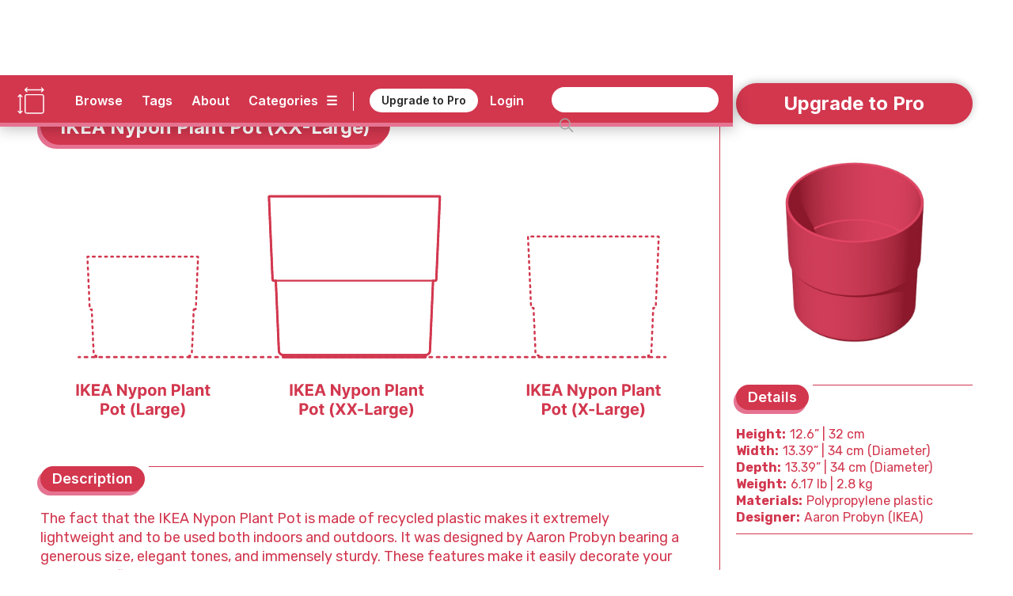

--- FILE ---
content_type: text/html
request_url: https://www.dimensions.com/element/ikea-nypon-plant-pot-xx-large
body_size: 50199
content:
<!DOCTYPE html><!-- Last Published: Mon Jan 12 2026 21:24:10 GMT+0000 (Coordinated Universal Time) --><html data-wf-domain="www.dimensions.com" data-wf-page="5de5ddbfeee2059e1f41d024" data-wf-site="5b37b8e3f23df3a4846e507e" lang="en" data-wf-collection="5de5ddbfeee2055a4241cff6" data-wf-item-slug="ikea-nypon-plant-pot-xx-large"><head><meta charset="utf-8"/><title>IKEA Nypon Plant Pot (XX-Large) Dimensions &amp; Drawings | Dimensions.com</title><meta content="The fact that the IKEA Nypon Plant Pot is made of recycled plastic makes it extremely lightweight and to be used both indoors and outdoors. It was designed by Aaron Probyn bearing a generous size, elegant tones, and immensely sturdy. These features make it easily decorate your terraces or floors. The IKEA Nypon Plant Pot (XX-Large) has a diameter of 13.39” (34 cm) and height of 12.6” (32 cm)." name="description"/><meta content="IKEA Nypon Plant Pot (XX-Large) Dimensions &amp; Drawings | Dimensions.com" property="og:title"/><meta content="The fact that the IKEA Nypon Plant Pot is made of recycled plastic makes it extremely lightweight and to be used both indoors and outdoors. It was designed by Aaron Probyn bearing a generous size, elegant tones, and immensely sturdy. These features make it easily decorate your terraces or floors. The IKEA Nypon Plant Pot (XX-Large) has a diameter of 13.39” (34 cm) and height of 12.6” (32 cm)." property="og:description"/><meta content="https://cdn.prod.website-files.com/5b44edefca321a1e2d0c2aa6/626d546dccede582c29db7d1_Dimensions-Objects-Plant-Pots-IKEA-Nypon-Plant-Pot-XX-Large-OG.jpg" property="og:image"/><meta content="IKEA Nypon Plant Pot (XX-Large) Dimensions &amp; Drawings | Dimensions.com" property="twitter:title"/><meta content="The fact that the IKEA Nypon Plant Pot is made of recycled plastic makes it extremely lightweight and to be used both indoors and outdoors. It was designed by Aaron Probyn bearing a generous size, elegant tones, and immensely sturdy. These features make it easily decorate your terraces or floors. The IKEA Nypon Plant Pot (XX-Large) has a diameter of 13.39” (34 cm) and height of 12.6” (32 cm)." property="twitter:description"/><meta content="https://cdn.prod.website-files.com/5b44edefca321a1e2d0c2aa6/626d546dccede582c29db7d1_Dimensions-Objects-Plant-Pots-IKEA-Nypon-Plant-Pot-XX-Large-OG.jpg" property="twitter:image"/><meta property="og:type" content="website"/><meta content="summary_large_image" name="twitter:card"/><meta content="width=device-width, initial-scale=1" name="viewport"/><meta content="6lo4Xw7MmfdWoXxj2e0vNA4PdkkQkToO2qcie5fwvg" name="google-site-verification"/><link href="https://cdn.prod.website-files.com/5b37b8e3f23df3a4846e507e/css/dimensionscom.webflow.shared.1bfb887be.min.css" rel="stylesheet" type="text/css" integrity="sha384-G/uIe+gDkr6vAP0D1boc6vem6jPkgmXzYiWl//duaTBRz54r+f0RoY1/HgruUVlv" crossorigin="anonymous"/><link href="https://fonts.googleapis.com" rel="preconnect"/><link href="https://fonts.gstatic.com" rel="preconnect" crossorigin="anonymous"/><script src="https://ajax.googleapis.com/ajax/libs/webfont/1.6.26/webfont.js" type="text/javascript"></script><script type="text/javascript">WebFont.load({  google: {    families: ["Varela:400","Rubik:300,regular,italic,500,700,900","Inter:regular,600,700"]  }});</script><script type="text/javascript">!function(o,c){var n=c.documentElement,t=" w-mod-";n.className+=t+"js",("ontouchstart"in o||o.DocumentTouch&&c instanceof DocumentTouch)&&(n.className+=t+"touch")}(window,document);</script><link href="https://cdn.prod.website-files.com/5b37b8e3f23df3a4846e507e/5ed4c0908a312733f477a92c_Dimensions-Favicon.png" rel="shortcut icon" type="image/x-icon"/><link href="https://cdn.prod.website-files.com/5b37b8e3f23df3a4846e507e/5ed4c0c6c6c978d631e68bc2_Dimensions-Webclip.png" rel="apple-touch-icon"/><link href="rss.xml" rel="alternate" title="RSS Feed" type="application/rss+xml"/><meta name=”robots” content=”index” />

<!-- Google tag (gtag.js) -->
<script async src="https://www.googletagmanager.com/gtag/js?id=G-5C2DR2JYFX"></script>
<script>
  window.dataLayer = window.dataLayer || [];
  function gtag(){dataLayer.push(arguments);}
  gtag('js', new Date());

  gtag('config', 'G-5C2DR2JYFX');
</script>

<meta name="p:domain_verify" content="2a9fa34c76617584dea75e4ee5782ea9"/>

<!-- Memberstack webflow package -->
<script data-memberstack-app="app_clf6ehdez00ji0uni4ari1f12" src="https://static.memberstack.com/scripts/v1/memberstack.js" type="text/javascript"></script>


<!-- Color Highlight -->
<style>
    ::-moz-selection { /* Firefox */
        color: #ffffff;
        background: #CACFD2;
    }

    ::selection {
        color: #ffffff; 
        background: #CACFD2;
    }
</style>


<script src="https://s3.amazonaws.com/bryanmaddock.com/ads.js" type="text/javascript"></script>
<meta name="Googlebot-Image" content="index">

<script type="application/ld+json">
{ 
	"@context" : "https://schema.org",
  "@type" : "Website",
  "url" : "https://www.dimensions.com",
  "name" : "Dimensions.com",
  "copyrightYear" : "2020",
  "copyrightHolder" : [
    { "@type" : "Organization",
      "url" : "https://www.dimensions.com",
      "name" : "Dimensions.com",
      "contactPoint" : [
        { "@type" : "ContactPoint",
          "url" : "https://www.dimensions.com",
          "email" : "info@dimensions.com",
          "contactType" : "customer service"
        }
      ]
    }
  ]
}
</script>

<script type="application/ld+json">
{
  "@context" : "http://schema.org",
  "@type" : "Dataset",
    "name" : "IKEA Nypon Plant Pot (XX-Large) Drawings & Dimensions",
    "description" : "The fact that the IKEA Nypon Plant Pot is made of recycled plastic makes it extremely lightweight and to be used both indoors and outdoors. It was designed by Aaron Probyn bearing a generous size, elegant tones, and immensely sturdy. These features make it easily decorate your terraces or floors.",
		"distribution" : "",
    "sourceOrganization" : "Dimensions.com"
}
</script>

<script type="application/ld+json">
{
  "@context" : "https://schema.org",
  "@type" : "ImageObject",
    "image" : "https://cdn.prod.website-files.com/5b44edefca321a1e2d0c2aa6/626d5480e389ab4b94353ae8_Dimensions-Objects-Plant-Pots-IKEA-Nypon-Plant-Pot-XX-Large-Size-Comparison.svg",
      "representativeOfPage" : "True",
      "caption" : "Scale illustrations of the IKEA Nypon Plant Pot (XX-Large) and other similar plant pots",
			"encodingFormat" : "image/svg+xml",
			"width" : {
        "@type": "QuantitativeValue",
        "value": "1000"
      },
    "thumbnail" : "https://cdn.prod.website-files.com/5b44edefca321a1e2d0c2aa6/626d546dccede582c29db7d1_Dimensions-Objects-Plant-Pots-IKEA-Nypon-Plant-Pot-XX-Large-OG.jpg",
    "creator" : "Dimensions.com"
}
</script>

<script type="application/ld+json">
{
  "@context" : "https://schema.org",
  "@type" : "ImageObject",
    "image" : "https://cdn.prod.website-files.com/5b44edefca321a1e2d0c2aa6/626d5482d87e45eae4f018a3_Dimensions-Objects-Plant-Pots-IKEA-Nypon-Plant-Pot-XX-Large-Dimensions.svg",
      "representativeOfPage" : "False",
      "caption" : "Series of measured drawings of the IKEA Nypon Plant Pot (XX-Large) labeled with height and diameter in plan and elevation",
			"encodingFormat" : "image/svg+xml",
			"width" : {
        "@type": "QuantitativeValue",
        "value": "1000"
      },
    "creator" : "Dimensions.com"
}
</script>

<script type="application/ld+json">
{
  "@context" : "https://schema.org",
  "@type" : "ImageObject",
    "image" : "https://cdn.prod.website-files.com/5b44edefca321a1e2d0c2aa6/626d548404e24d6c54bf9848_Dimensions-Objects-Plant-Pots-IKEA-Nypon-Plant-Pot-XX-Large-Plants.svg",
      "representativeOfPage" : "False",
      "caption" : "https://cdn.prod.website-files.com/5b44edefca321a1e2d0c2aa6/626d548404e24d6c54bf9848_Dimensions-Objects-Plant-Pots-IKEA-Nypon-Plant-Pot-XX-Large-Plants.svg",
			"encodingFormat" : "image/svg+xml",
			"width" : {
        "@type": "QuantitativeValue",
        "value": "1000"
      },
    "creator" : "Dimensions.com"
}
</script>

<script type="application/ld+json">
{
  "@context" : "https://schema.org",
  "@type" : "ImageObject",
    "image" : "",
      "representativeOfPage" : "False",
			"encodingFormat" : "image/svg+xml",
			"width" : {
        "@type": "QuantitativeValue",
        "value": "1000"
      },
      "caption" : "",
    "creator" : "Dimensions.com"
}
</script>


<script type="application/ld+json">
{ 
	"@context" : "https://schema.org",
  "@type" : "QAPage",
	"mainEntity" : [
    { "@type" : "Question",
      "text" : "",
			"name" : "",
			"answerCount" : "1",
			"author" : "Dimensions.com",
			"dateCreated" : "Sep 27, 2025",
      "acceptedAnswer" : [
        { "@type" : "Answer",
					"Name" : "",
          "text" : "",
          "dateCreated" : "Sep 27, 2025",
          "author" : "Dimensions.com",
          "upvoteCount" : "1",
          "url" : "https://www.dimensions.com"
        }
      ]
    }
  ]
}
</script>

<script type="application/ld+json">
{ 
	"@context" : "https://schema.org",
  "@type" : "QAPage",
	"mainEntity" : [
    { "@type" : "Question",
      "text" : "",
			"name" : "",
			"answerCount" : "1",
			"author" : "Dimensions.com",
			"dateCreated" : "Sep 27, 2025",
      "acceptedAnswer" : [
        { "@type" : "Answer",
					"Name" : "",
          "text" : "",
          "dateCreated" : "Sep 27, 2025",
          "author" : "Dimensions.com",
          "upvoteCount" : "1",
          "url" : "https://www.dimensions.com"
        }
      ]
    }
  ]
}
</script>

<script type="application/ld+json">
{ 
	"@context" : "https://schema.org",
  "@type" : "QAPage",
	"mainEntity" : [
    { "@type" : "Question",
      "text" : "",
			"name" : "",
			"answerCount" : "1",
			"author" : "Dimensions.com",
			"dateCreated" : "Sep 27, 2025",
      "acceptedAnswer" : [
        { "@type" : "Answer",
					"Name" : "",
          "text" : "",
          "dateCreated" : "Sep 27, 2025",
          "author" : "Dimensions.com",
          "upvoteCount" : "1",
          "url" : "https://www.dimensions.com"
        }
      ]
    }
  ]
}
</script><script type="text/javascript">window.__WEBFLOW_CURRENCY_SETTINGS = {"currencyCode":"USD","symbol":"$","decimal":".","fractionDigits":2,"group":",","template":"{{wf {\"path\":\"symbol\",\"type\":\"PlainText\"} }} {{wf {\"path\":\"amount\",\"type\":\"CommercePrice\"} }} {{wf {\"path\":\"currencyCode\",\"type\":\"PlainText\"} }}","hideDecimalForWholeNumbers":false};</script></head><body class="body"><header class="header-wrapper" data-ix="header-fade-slide-down"><div style="background-color:#d2374e" class="header-navigation-wrapper"><div class="header-navigation"><div class="header-logo-wrapper"><a href="/?r=0" class="header-logo w-inline-block" data-ix="hover-logo"><img src="https://cdn.prod.website-files.com/5b37b8e3f23df3a4846e507e/5ecbfd34572321ee0c3c86ae_Dimensions-Icon.svg" alt="Dimensions.com logo" class="icon"/></a><a href="/?r=0" class="wordmark-link-wrapper w-inline-block"><div class="header-wordmark">Dimensions.com</div></a></div><div class="header-navigation-right-wrapper"><div class="header-link-wrapper"><div class="header-tools-wrapper"><a href="/browse" class="header-link-text">Browse</a><a href="/tags" class="header-link-text tags">Tags</a><a href="/about" class="header-link-text">About</a><a data-w-id="18b7fcad-bb22-df22-3cb9-8eb34b852e1f" href="#" class="category-dropdown-full-button w-inline-block"><div class="header-link-text category w-hidden-small w-hidden-tiny">Categories</div><div class="header-link-text icon w-hidden-small w-hidden-tiny">☰</div></a><a data-w-id="18b7fcad-bb22-df22-3cb9-8eb34b852e24" href="#" class="category-dropdown-mobile w-inline-block"><div class="header-link-text icon">☰</div></a></div><div class="header-user-wrapper"><div class="header-vert-break"></div><a href="/users/pricing" data-ms-content="!members" class="header-signup" data-ix="hover-button">Upgrade to Pro</a><a href="/users/pricing" data-ms-content="no-plans" class="header-signup" data-ix="hover-button">Renew Pro</a><a href="https://fantasticoffense.typeform.com/to/e8KFCrzC" ms-hide="pro" target="_blank" class="header-signup feedback" data-ix="hover-button">We&#x27;d love your feedback</a><a href="/users/login" data-ms-content="!members" class="header-link-text off user">Login</a><a data-ms-modal="profile" href="#" class="header-icon w-inline-block" data-ix="hover-logo"><img src="https://cdn.prod.website-files.com/5b37b8e3f23df3a4846e507e/5ecc5b9534031cbb4f14e787_Dimensions-Icon-User.svg" alt="" class="user-icon"/></a></div></div><div class="search-wrapper"><form action="/search" class="search w-clearfix w-form"><input class="search-input home w-input" maxlength="256" name="query" placeholder="" type="search" id="search" required=""/><input type="submit" class="search-button home w-button" value=" "/></form></div></div></div></div><div style="background-color:#e67391" class="header-dropdown-wrapper"><div class="header-dropdown"><div class="header-dropdown-content"><a href="/classifications/humans" class="header-dropdown-link">Humans</a><a href="/classifications/animals" class="header-dropdown-link">animals</a><a href="/classifications/plants" class="header-dropdown-link">Plants</a><a href="/classifications/objects" class="header-dropdown-link">Objects</a><a href="/classifications/furniture" class="header-dropdown-link">Furniture</a><a href="/classifications/fixtures" class="header-dropdown-link">Fixtures</a><a href="/classifications/layouts" class="header-dropdown-link">Layouts</a><a href="/classifications/buildings" class="header-dropdown-link">Buildings</a><a href="/classifications/transport" class="header-dropdown-link">Transport</a><a href="/classifications/sports" class="header-dropdown-link">Sports</a><a href="/classifications/digital" class="header-dropdown-link">Digital</a><a href="/classifications/pop-culture" class="header-dropdown-link">Pop Culture</a></div></div></div></header><div style="background-color:#d2374e" class="header-mobile-wrapper"><div class="nav-mobile"><a data-w-id="7e5e86bd-3ec7-ea4e-6630-56f8851f7a92" href="#" class="nav-close-button w-button">X</a><div class="nav-user-wrapper"><div class="header-logo-wrapper"><a href="/?r=0" class="header-logo w-inline-block" data-ix="hover-logo"><img src="https://cdn.prod.website-files.com/5b37b8e3f23df3a4846e507e/5ecbfd34572321ee0c3c86ae_Dimensions-Icon.svg" alt="Dimensions.com logo" class="icon"/></a><div class="header-wordmark">Dimensions.com</div></div></div><div class="nav-wrapper"><div class="search-wrapper mobile"><form action="/search" class="search mobile w-form"><input class="search-input home mobile w-input" maxlength="256" name="query" placeholder="" type="search" id="search" required=""/><input type="submit" class="search-button home mobile w-button" value=" "/></form></div><div class="nav-link-wrapper"><a href="/users/login" data-ms-content="!members" class="nav-link-text left">Login</a><a href="#" data-ms-modal="profile" class="nav-link-text">Account</a><a href="/users/pricing" class="nav-link-text">Pro</a><a href="/about" class="nav-link-text">About</a></div><div class="divider-split-full mobile-nav" data-ix="scroll-appear"></div><div class="nav-category-wrapper"><div class="nav-list-column"><a href="/classifications/humans" class="nav-category-text">Humans</a><a href="/classifications/animals" class="nav-category-text">Animals</a><a href="/classifications/plants" class="nav-category-text">Plants</a><a href="/classifications/objects" class="nav-category-text">Objects</a></div><div class="nav-list-column"><a href="/classifications/furniture" class="nav-category-text">Furniture</a><a href="/classifications/fixtures" class="nav-category-text">Fixtures</a><a href="/classifications/layouts" class="nav-category-text">Layouts</a><a href="/classifications/buildings" class="nav-category-text">Buildings</a></div><div class="nav-list-column"><a href="/classifications/transport" class="nav-category-text">Transport</a><a href="/classifications/sports" class="nav-category-text">Sports</a><a href="/classifications/digital" class="nav-category-text">Digital</a><a href="/classifications/pop-culture" class="nav-category-text">Pop Culture</a></div></div><div class="divider-split-full mobile-nav" data-ix="scroll-appear"></div><div class="nav-link-wrapper"><a href="/browse" class="nav-link-text left">Browse</a><a href="/tags" class="nav-link-text">Tags</a><a href="/conversion-calculator" class="nav-link-text">Convert</a></div></div></div></div><div class="empty-filler"></div><div class="content-wrapper"><main class="section-wrapper horizontal" data-ix="title-fade-slide-in"><div style="border-color:#d2374e" class="section-content-left-wrapper"><div class="section-content-left-left-column-wrapper"><div class="content-header-wrapper element bubble"><div class="content-header-link-wrapper bubble"><a style="color:#d2374e" href="/classifications/objects" class="text-category-subtitle">Objects</a><div style="color:#d2374e" class="text-category-subtitle spacer">&gt;</div><a style="color:#d2374e" href="/collection/plant-pots" class="text-category-subtitle">Plant Pots</a></div><div style="background-color:#d2374e" class="title-header-wrapper-bubble"><h1 class="text-page-title white">IKEA Nypon Plant Pot (XX-Large)</h1></div><div style="background-color:#e67391" class="title-header-wrapper-bubble shadow"><h1 class="text-page-title white">IKEA Nypon Plant Pot (XX-Large)</h1></div></div><div class="intro-featured-wrapper" data-ix="title-fade-slide-in"><div class="featured-img-wrapper"><img width="665" alt="Scale illustrations of the IKEA Nypon Plant Pot (XX-Large) and other similar plant pots" src="https://cdn.prod.website-files.com/5b44edefca321a1e2d0c2aa6/626d5480e389ab4b94353ae8_Dimensions-Objects-Plant-Pots-IKEA-Nypon-Plant-Pot-XX-Large-Size-Comparison.svg" class="content-img"/><img width="665" alt="Scale illustrations of the IKEA Nypon Plant Pot (XX-Large) and other similar plant pots" src="https://cdn.prod.website-files.com/5b44edefca321a1e2d0c2aa6/626d547e08c56745281e0839_Dimensions-Objects-Plant-Pots-IKEA-Nypon-Plant-Pot-XX-Large-Icon.svg" class="content-img w-condition-invisible"/></div><div class="section-main-wrapper"><div class="section-main-header-wrapper"><div class="section-main-subtitle-wrapper"><div style="background-color:#d2374e" class="section-main-subtitle-bubble">Description</div><div style="background-color:#e67391" class="section-main-subtitle-bubble shadow-main">Description</div></div><div style="background-color:#d2374e" class="divider-split-full side bubble"></div></div><div style="color:#d2374e" class="section-description w-richtext"><p>The fact that the IKEA Nypon Plant Pot is made of recycled plastic makes it extremely lightweight and to be used both indoors and outdoors. It was designed by Aaron Probyn bearing a generous size, elegant tones, and immensely sturdy. These features make it easily decorate your terraces or floors.</p></div></div><div class="section-main-wrapper"><div class="section-main-header-wrapper"><div class="section-main-subtitle-wrapper"><div style="background-color:#d2374e" class="section-main-subtitle-bubble">Dimensions &amp; Sizes</div><div style="background-color:#e67391" class="section-main-subtitle-bubble shadow-main">Dimensions &amp; Sizes</div></div><div style="background-color:#d2374e" class="divider-split-full side bubble"></div></div><p style="color:#d2374e" class="section-description">The IKEA Nypon Plant Pot (XX-Large) has a diameter of 13.39” (34 cm) and height of 12.6” (32 cm).</p><div class="guide-dimensions-wrapper"><div style="color:#d2374e" class="guide-dimensions-list-wrapper w-dyn-list"><div class="empty-invisible w-dyn-empty"></div></div></div></div></div><div class="element-hero-wrapper" data-ix="scroll-appear"><div class="hero-image-3-wrapper"><img alt="Series of measured drawings of the IKEA Nypon Plant Pot (XX-Large) labeled with height and diameter in plan and elevation" src="https://cdn.prod.website-files.com/5b44edefca321a1e2d0c2aa6/626d5482d87e45eae4f018a3_Dimensions-Objects-Plant-Pots-IKEA-Nypon-Plant-Pot-XX-Large-Dimensions.svg" class="element-hero-1-column-image"/></div><div class="section-main-header-wrapper w-condition-invisible"><div class="section-main-subtitle-wrapper"><div style="background-color:#d2374e" class="section-main-subtitle-bubble">Description</div><div style="background-color:#e67391" class="section-main-subtitle-bubble shadow-main">Description</div></div><div style="background-color:#d2374e" class="divider-split-full side bubble"></div></div><div style="color:#d2374e" class="section-description w-condition-invisible w-richtext"><p>The fact that the IKEA Nypon Plant Pot is made of recycled plastic makes it extremely lightweight and to be used both indoors and outdoors. It was designed by Aaron Probyn bearing a generous size, elegant tones, and immensely sturdy. These features make it easily decorate your terraces or floors.</p></div><div class="section-main-header-wrapper w-condition-invisible"><div class="section-main-subtitle-wrapper"><div style="background-color:#d2374e" class="section-main-subtitle-bubble">Dimensions &amp; Sizes</div><div style="background-color:#e67391" class="section-main-subtitle-bubble shadow-main">Dimensions &amp; Sizes</div></div><div style="background-color:#d2374e" class="divider-split-full side bubble"></div></div><p style="color:#d2374e" class="section-description w-condition-invisible">The IKEA Nypon Plant Pot (XX-Large) has a diameter of 13.39” (34 cm) and height of 12.6” (32 cm).</p><div class="guide-dimensions-wrapper w-condition-invisible"><div class="guide-dimensions-list-wrapper w-dyn-list"><div class="empty-invisible w-dyn-empty"></div></div><div style="background-color:#d2374e" class="divider-split-full hide"></div><div style="background-color:#d2374e" class="divider-split-full"></div></div><div class="hero-image-3-wrapper w-condition-invisible"><div style="background-color:#d2374e" class="divider-split-full"></div><img alt="Set of scaled illustrations of the IKEA Nypon Plant Pot (XX-Large) arranged with plants" src="https://cdn.prod.website-files.com/5b44edefca321a1e2d0c2aa6/626d548404e24d6c54bf9848_Dimensions-Objects-Plant-Pots-IKEA-Nypon-Plant-Pot-XX-Large-Plants.svg" class="element-hero-1-column-image"/></div></div></div><div id="w-node-_5540a6e9-d2f7-4385-f9a0-00f22219bc87-1f41d024" style="border-color:#d2374e" class="section-content-left-right-column-wrapper"><div class="hero-image-3-wrapper"><div style="background-color:#d2374e" class="divider-split-full hide"></div><img alt="Set of scaled illustrations of the IKEA Nypon Plant Pot (XX-Large) arranged with plants" src="https://cdn.prod.website-files.com/5b44edefca321a1e2d0c2aa6/626d548404e24d6c54bf9848_Dimensions-Objects-Plant-Pots-IKEA-Nypon-Plant-Pot-XX-Large-Plants.svg" class="element-hero-1-column-image"/></div><div style="background-color:#d2374e" class="divider-split-full element w-condition-invisible"></div><img alt="" src="" class="element-hero-1-column-image w-dyn-bind-empty"/><div class="content-3d-wrapper" data-ix="scroll-appear"><div class="section-main-wrapper"><div class="section-main-header-wrapper"><div class="section-main-subtitle-wrapper"><div style="background-color:#d2374e" class="section-main-subtitle-bubble">3D Model</div><div style="background-color:#e67391" class="section-main-subtitle-bubble shadow-main">3D Model</div></div><div style="background-color:#d2374e" class="divider-split-full side bubble"></div></div></div><figure class="_3d-viewer"><div id="3d-model" class="_3d-embed w-embed w-iframe"><iframe allowfullscreen webkitallowfullscreen width="100%" height="auto" frameborder="0" seamless src="https://p3d.in/e/2Sinw+spin+shading,dl,help,share,spin,link,border-hidden"></iframe></div></figure></div><div style="color:#d2374e" class="content-questions-wrapper" data-ix="scroll-appear"><div class="section-main-wrapper"><div class="section-main-header-wrapper questions"><div class="section-main-subtitle-wrapper"><div style="background-color:#d2374e" class="section-main-subtitle-bubble">Common Questions</div><div style="background-color:#e67391" class="section-main-subtitle-bubble shadow-main">Common Questions</div></div><div style="background-color:#d2374e" class="divider-split-full side bubble"></div></div></div><div class="questions-upper-wrapper"><div class="questions-group-main-wrapper w-condition-invisible"><div class="question-answer-wrapper w-condition-invisible"><div class="question-wrapper"><div style="color:#d2374e" class="questions-text w-dyn-bind-empty"></div></div><div class="section-description-light w-condition-invisible w-dyn-bind-empty"></div></div><div class="question-answer-wrapper w-condition-invisible"><div class="question-wrapper"><div style="color:#d2374e" class="questions-text w-dyn-bind-empty"></div></div><div class="section-description-light w-condition-invisible w-dyn-bind-empty"></div></div><div class="question-answer-wrapper w-condition-invisible"><div class="question-wrapper"><div style="color:#d2374e" class="questions-text w-dyn-bind-empty"></div></div><div class="section-description-light w-condition-invisible w-dyn-bind-empty"></div></div></div></div><div class="questions-related-wrapper"><div class="questions-related-list-wrapper w-dyn-list"><div role="list" class="questions-related-list w-dyn-items"><div role="listitem" class="questions-related-item w-dyn-item"><div style="color:#d2374e" class="questions-related-item-wrapper"><a data-w-id="b71954a0-5efd-ab4e-b7cb-058c5e87f2e3" style="color:#d2374e;border-color:#d2374e" href="#" class="questions-related-section-button w-inline-block w-condition-invisible"><div class="questions-text-title w-embed">Plant Pots</div><div class="section-open-button">+</div></a><a data-w-id="540b38b2-136a-b72f-d96d-8284cdad20ec" style="color:#d2374e;border-color:#d2374e" href="#" class="questions-related-section-button open w-inline-block"><div class="questions-text-title w-embed">Plant Pots</div><div class="section-open-button open">+</div></a><div data-w-id="c74d1715-45dd-e132-7dbf-424ca9b928b6" class="questions-group-wrapper open"><div style="color:#d2374e" class="question-answer-wrapper top"><div class="questions-text">What type of plant pot is best for planting?</div><div class="section-description-light">The type of plant pot that is best for planting provides draining, fits the size of the plant proportionally, and doesn’t get too hot while out in the sun. This allows plant pots to be highly versatile as they can be made from anything like an old container or a highly-decorated vessel.</div></div><div style="color:#d2374e" class="question-answer-wrapper"><div class="questions-text">How do you measure a plant pot?</div><div class="section-description-light">A plant pot is typically measured by its diameter if it is a round pot or from one rim to the other, if it is rectangular. Measuring the depth of a pot can be done by using a tape measure at the side of the pot from the ground to its top.</div></div><div style="color:#d2374e" class="question-answer-wrapper"><div class="questions-text">How do you clean plant pots?</div><div class="section-description-light">Although some recommend washing pots to reduce the chances of the plant getting damping-off disease, it is better to not wash plant pots. It is instead advised to let plants grow in their natural habitat as planting a seed or plant in a dirty pot is not different from planting into soil.</div></div></div><div data-w-id="3a3c0c61-edf7-dc7e-c503-5177a0c052f5" class="questions-group-wrapper"><div style="color:#d2374e" class="question-answer-wrapper top"><div class="questions-text">What type of plant pot is best for planting?</div><div class="section-description-light">The type of plant pot that is best for planting provides draining, fits the size of the plant proportionally, and doesn’t get too hot while out in the sun. This allows plant pots to be highly versatile as they can be made from anything like an old container or a highly-decorated vessel.</div></div><div style="color:#d2374e" class="question-answer-wrapper"><div class="questions-text">How do you measure a plant pot?</div><div class="section-description-light">A plant pot is typically measured by its diameter if it is a round pot or from one rim to the other, if it is rectangular. Measuring the depth of a pot can be done by using a tape measure at the side of the pot from the ground to its top.</div></div><div style="color:#d2374e"><div class="questions-text">How do you clean plant pots?</div><div class="section-description-light">Although some recommend washing pots to reduce the chances of the plant getting damping-off disease, it is better to not wash plant pots. It is instead advised to let plants grow in their natural habitat as planting a seed or plant in a dirty pot is not different from planting into soil.</div></div></div></div></div><div role="listitem" class="questions-related-item w-dyn-item"><div style="color:#d2374e" class="questions-related-item-wrapper"><a data-w-id="b71954a0-5efd-ab4e-b7cb-058c5e87f2e3" style="color:#d2374e;border-color:#d2374e" href="#" class="questions-related-section-button w-inline-block"><div class="questions-text-title w-embed">Living Room Objects</div><div class="section-open-button">+</div></a><a data-w-id="540b38b2-136a-b72f-d96d-8284cdad20ec" style="color:#d2374e;border-color:#d2374e" href="#" class="questions-related-section-button open w-inline-block w-condition-invisible"><div class="questions-text-title w-embed">Living Room Objects</div><div class="section-open-button open">+</div></a><div data-w-id="c74d1715-45dd-e132-7dbf-424ca9b928b6" class="questions-group-wrapper open w-condition-invisible"><div style="color:#d2374e" class="question-answer-wrapper top"><div class="questions-text">What are the must-have objects for a well-equipped living room?</div><div class="section-description-light">For a well-equipped living room, essential objects include a variety of lighting options like floor and table lamps to create ambiance. Decorative elements such as curtains, rugs, and throw pillows add comfort and style. Wall art and photo frames personalize the space. A clock, either wall-mounted or tabletop, provides functionality. Storage solutions like baskets and decorative boxes help keep clutter at bay. Finally, plants or vases with flowers bring a touch of nature indoors.</div></div><div style="color:#d2374e" class="question-answer-wrapper"><div class="questions-text">How do I create a focal point in my living room?</div><div class="section-description-light">To create a focal point in your living room, start by selecting a prominent feature or object, like a fireplace, large artwork, or a statement piece of furniture. Arrange the rest of the furniture and decor around this focal point to draw attention to it. Use contrasting colors, lighting, or accent items like decorative shelves or unique accessories to further highlight the chosen focal point and make it visually appealing.</div></div><div style="color:#d2374e" class="question-answer-wrapper"><div class="questions-text">What are some creative ways to display art in the living room?</div><div class="section-description-light">Displaying art creatively in your living room can enhance its aesthetic appeal. Try a gallery wall with a mix of artwork and photos for a dynamic look. Floating shelves can showcase smaller pieces while adding storage. Lean larger art pieces against the wall for a casual, artistic vibe. Use wall-mounted sconces to illuminate artwork and create a dramatic effect. Mix and match frames and sizes for visual interest.</div></div></div><div data-w-id="3a3c0c61-edf7-dc7e-c503-5177a0c052f5" class="questions-group-wrapper"><div style="color:#d2374e" class="question-answer-wrapper top"><div class="questions-text">What are the must-have objects for a well-equipped living room?</div><div class="section-description-light">For a well-equipped living room, essential objects include a variety of lighting options like floor and table lamps to create ambiance. Decorative elements such as curtains, rugs, and throw pillows add comfort and style. Wall art and photo frames personalize the space. A clock, either wall-mounted or tabletop, provides functionality. Storage solutions like baskets and decorative boxes help keep clutter at bay. Finally, plants or vases with flowers bring a touch of nature indoors.</div></div><div style="color:#d2374e" class="question-answer-wrapper"><div class="questions-text">How do I create a focal point in my living room?</div><div class="section-description-light">To create a focal point in your living room, start by selecting a prominent feature or object, like a fireplace, large artwork, or a statement piece of furniture. Arrange the rest of the furniture and decor around this focal point to draw attention to it. Use contrasting colors, lighting, or accent items like decorative shelves or unique accessories to further highlight the chosen focal point and make it visually appealing.</div></div><div style="color:#d2374e"><div class="questions-text">What are some creative ways to display art in the living room?</div><div class="section-description-light">Displaying art creatively in your living room can enhance its aesthetic appeal. Try a gallery wall with a mix of artwork and photos for a dynamic look. Floating shelves can showcase smaller pieces while adding storage. Lean larger art pieces against the wall for a casual, artistic vibe. Use wall-mounted sconces to illuminate artwork and create a dramatic effect. Mix and match frames and sizes for visual interest.</div></div></div></div></div><div role="listitem" class="questions-related-item w-dyn-item"><div style="color:#d2374e" class="questions-related-item-wrapper"><a data-w-id="b71954a0-5efd-ab4e-b7cb-058c5e87f2e3" style="color:#d2374e;border-color:#d2374e" href="#" class="questions-related-section-button w-inline-block"><div class="questions-text-title w-embed">Lawn &amp; Garden Objects</div><div class="section-open-button">+</div></a><a data-w-id="540b38b2-136a-b72f-d96d-8284cdad20ec" style="color:#d2374e;border-color:#d2374e" href="#" class="questions-related-section-button open w-inline-block w-condition-invisible"><div class="questions-text-title w-embed">Lawn &amp; Garden Objects</div><div class="section-open-button open">+</div></a><div data-w-id="c74d1715-45dd-e132-7dbf-424ca9b928b6" class="questions-group-wrapper open w-condition-invisible"><div style="color:#d2374e" class="question-answer-wrapper top"><div class="questions-text">What are the essential hand tools for lawn care?</div><div class="section-description-light">Essential hand tools for lawn care include a sturdy rake for gathering leaves and debris, a sharp spade or shovel for digging and edging, grass shears for trimming edges, a hand trowel for planting small plants or bulbs, a weeding tool for removing unwanted growth, and a pair of pruning shears for maintaining shrubs and small branches. Regular use and maintenance of these tools ensure a well-kept lawn.</div></div><div style="color:#d2374e" class="question-answer-wrapper"><div class="questions-text">What are the most effective ways to control garden pests?</div><div class="section-description-light">To effectively control garden pests, integrate a variety of methods. Use physical barriers like netting to protect plants. Employ organic pesticides like neem oil or insecticidal soap for a non-toxic approach. Introduce beneficial insects like ladybugs to naturally reduce pest populations. Regularly remove any infested foliage and practice crop rotation. Encourage a healthy ecosystem with diverse plantings to naturally deter pests.</div></div><div style="color:#d2374e" class="question-answer-wrapper"><div class="questions-text">How do I properly maintain and store garden power tools?</div><div class="section-description-light">Proper maintenance of garden power tools involves cleaning them after each use to remove dirt and debris. Regularly check and sharpen blades, lubricate moving parts, and inspect for any wear or damage. Store them in a dry, secure place, ideally hung up or on shelves to prevent moisture damage. For battery-powered tools, remove and store batteries separately to prolong their life. Regular servicing ensures optimal performance and longevity.</div></div></div><div data-w-id="3a3c0c61-edf7-dc7e-c503-5177a0c052f5" class="questions-group-wrapper"><div style="color:#d2374e" class="question-answer-wrapper top"><div class="questions-text">What are the essential hand tools for lawn care?</div><div class="section-description-light">Essential hand tools for lawn care include a sturdy rake for gathering leaves and debris, a sharp spade or shovel for digging and edging, grass shears for trimming edges, a hand trowel for planting small plants or bulbs, a weeding tool for removing unwanted growth, and a pair of pruning shears for maintaining shrubs and small branches. Regular use and maintenance of these tools ensure a well-kept lawn.</div></div><div style="color:#d2374e" class="question-answer-wrapper"><div class="questions-text">What are the most effective ways to control garden pests?</div><div class="section-description-light">To effectively control garden pests, integrate a variety of methods. Use physical barriers like netting to protect plants. Employ organic pesticides like neem oil or insecticidal soap for a non-toxic approach. Introduce beneficial insects like ladybugs to naturally reduce pest populations. Regularly remove any infested foliage and practice crop rotation. Encourage a healthy ecosystem with diverse plantings to naturally deter pests.</div></div><div style="color:#d2374e"><div class="questions-text">How do I properly maintain and store garden power tools?</div><div class="section-description-light">Proper maintenance of garden power tools involves cleaning them after each use to remove dirt and debris. Regularly check and sharpen blades, lubricate moving parts, and inspect for any wear or damage. Store them in a dry, secure place, ideally hung up or on shelves to prevent moisture damage. For battery-powered tools, remove and store batteries separately to prolong their life. Regular servicing ensures optimal performance and longevity.</div></div></div></div></div></div></div></div></div><div class="detail-group-wrapper right"><div style="color:#d2374e" class="related-wrapper" data-ix="scroll-appear"><div class="section-subtitle-header-wrapper"><div class="section-subtitle-wrapper"><div style="background-color:#d2374e" class="section-subtitle-bubble">Related Collections</div><div style="background-color:#e67391" class="section-subtitle-bubble shadow">Related Collections</div></div><div style="background-color:#d2374e" class="divider-split-full side bubble"></div></div><div class="downloads-icon-wrapper"><div class="related-tag-list-wrapper w-dyn-list"><div role="list" class="related-tag-list w-dyn-items"><div role="listitem" class="related-tag-item w-dyn-item"><a style="background-color:#e67391" href="/collection/plant-pots" class="tag-button w-button" data-ix="hover-button">Plant Pots</a></div><div role="listitem" class="related-tag-item w-dyn-item"><a style="background-color:#e67391" href="/collection/living-room-objects" class="tag-button w-button" data-ix="hover-button">Living Room Objects</a></div><div role="listitem" class="related-tag-item w-dyn-item"><a style="background-color:#e67391" href="/collection/lawn-objects-garden-objects" class="tag-button w-button" data-ix="hover-button">Lawn &amp; Garden Objects</a></div></div></div></div></div><div style="color:#d2374e" class="related-wrapper" data-ix="scroll-appear"><div class="section-subtitle-header-wrapper"><div class="section-subtitle-wrapper"><div style="background-color:#d2374e" class="section-subtitle-bubble">Related Tags</div><div style="background-color:#e67391" class="section-subtitle-bubble shadow">Related Tags</div></div><div style="background-color:#d2374e" class="divider-split-full side bubble"></div></div><div class="downloads-icon-wrapper"><div class="related-tag-list-wrapper w-dyn-list"><div role="list" class="related-tag-list w-dyn-items"><div role="listitem" class="related-tag-item w-dyn-item"><a href="/tags/living-rooms" class="tag-button w-button" data-ix="hover-button">Living Rooms</a></div><div role="listitem" class="related-tag-item w-dyn-item"><a href="/tags/backyards" class="tag-button w-button" data-ix="hover-button">Backyards</a></div></div></div></div></div><div style="color:#d2374e" class="share-wrapper" data-ix="scroll-appear"><div class="section-subtitle-header-wrapper"><div class="section-subtitle-wrapper"><div style="background-color:#d2374e" class="section-subtitle-bubble">Share</div><div style="background-color:#e67391" class="section-subtitle-bubble shadow">Share</div></div><div style="background-color:#d2374e" class="divider-split-full side bubble"></div></div><div class="social-share-wrapper"><div style="background-color:#e67391" class="social-button-wrapper" data-ix="hover-button"><div class="social-embed w-embed"><a onclick="window.open(this.href, 'twitter-share','width=580,height=296');”

<a class="share-button twitter"

href="http://twitter.com/share?url=https://www.dimensions.com/element/ikea-nypon-plant-pot-xx-large&via=dimensionscom" target="_blank">
<div><img src="https://cdn.prod.website-files.com/5b37b8e3f23df3a4846e507e/5b4e434e7f1484082cc931e4_DIMENSIONS_Social_Twitter.svg"></div>
</a></div></div><div style="background-color:#e67391" class="social-button-wrapper" data-ix="hover-button"><div class="social-embed w-embed"><a onclick="window.open(this.href, 'twitter-share','width=580,height=296');return false;”

<a class="share-button facebook"

href="https://www.facebook.com/sharer/sharer.php?u=https://www.dimensions.com/element/ikea-nypon-plant-pot-xx-large" target="_blank">
<div><img src="https://cdn.prod.website-files.com/5b37b8e3f23df3a4846e507e/5b4e434d86ae4be2b1b05e79_DIMENSIONS_Social_Facebook.svg"></div>
</a></div></div><div style="background-color:#e67391" class="social-button-wrapper" data-ix="hover-button"><div class="social-embed w-embed"><a onclick="window.open(this.href, 'twitter-share','width=580,height=296');return false;”

<a class="share-button pinterest"

href="https://pinterest.com/pin/create/button/?url=https://www.dimensions.com/element/ikea-nypon-plant-pot-xx-large" target="_blank">
<div><img src="https://cdn.prod.website-files.com/5b37b8e3f23df3a4846e507e/5b4e434e7c4ce9cd0a965f5d_DIMENSIONS_Social_Pinterest.svg"></div>
</a></div></div></div><div style="color:#d2374e" class="page-contribution-info" data-ix="scroll-appear"><div class="text-info-wrapper"><div class="text-info-contribution">Text by </div><a style="color:#d2374e" href="/team/derick-omondi" class="text-info-contribution-link">Derick</a></div><div class="text-info-wrapper update"><div class="text-info-contribution">Updated on</div><div class="text-info-contribution-link">September 27, 2025</div></div></div></div></div></div></div><div style="border-color:#d2374e" class="section-content-right-wrapper" data-ix="scroll-appear"><div class="detail-group-pair"><div class="detail-group-wrapper side"><a data-ms-content="!members" style="background-color:#d2374e" href="/users/pricing" class="signup-button-pro w-button" data-ix="hover-button">Upgrade to Pro</a><a data-ms-content="no-plans" style="background-color:#d2374e" href="/users/pricing" class="signup-button-pro w-button" data-ix="hover-button">Renew Pro</a><div class="element-3d-icon-wrapper"><img src="https://cdn.prod.website-files.com/5b44edefca321a1e2d0c2aa6/6266ba20beb21a915b2b8973_Dimensions-Objects-Plant-Pots-IKEA-Nypon-Plant-Pot-XX-Large-3D.jpg" loading="lazy" alt="Perspective view of a 3D model of the IKEA Nypon Plant Pot (XX-Large)" sizes="100vw" srcset="https://cdn.prod.website-files.com/5b44edefca321a1e2d0c2aa6/6266ba20beb21a915b2b8973_Dimensions-Objects-Plant-Pots-IKEA-Nypon-Plant-Pot-XX-Large-3D-p-500.jpeg 500w, https://cdn.prod.website-files.com/5b44edefca321a1e2d0c2aa6/6266ba20beb21a915b2b8973_Dimensions-Objects-Plant-Pots-IKEA-Nypon-Plant-Pot-XX-Large-3D.jpg 750w" class="element-3d-icon"/><img src="https://cdn.prod.website-files.com/5b44edefca321a1e2d0c2aa6/626d547e08c56745281e0839_Dimensions-Objects-Plant-Pots-IKEA-Nypon-Plant-Pot-XX-Large-Icon.svg" loading="lazy" alt="IKEA Nypon Plant Pot (XX-Large)" class="element-3d-icon w-condition-invisible"/></div><div class="detail-content-wrapper"><div class="section-subtitle-header-wrapper"><div class="section-subtitle-wrapper"><div style="background-color:#d2374e" class="section-subtitle-bubble">Details</div><div style="background-color:#e67391" class="section-subtitle-bubble shadow">Details</div></div><div style="background-color:#d2374e" class="divider-full bubble"></div></div><h3 style="color:#d2374e" class="detail-development-text w-condition-invisible">*Under Development*</h3><div class="detail-dimensions-wrapper"><div class="detail-text-item-wrapper"><div style="color:#d2374e" class="detail-subtitle">Height:</div><div style="color:#d2374e" class="detail-text">12.6” | 32 cm</div></div><div class="detail-text-item-wrapper"><div style="color:#d2374e" class="detail-subtitle">Width:</div><div style="color:#d2374e" class="detail-text">13.39” | 34 cm (Diameter)</div></div><div class="detail-text-item-wrapper"><div style="color:#d2374e" class="detail-subtitle">Depth:</div><div style="color:#d2374e" class="detail-text">13.39” | 34 cm (Diameter)</div></div><div class="detail-text-item-wrapper w-condition-invisible"><div style="color:#d2374e" class="detail-subtitle">Length:</div><div style="color:#d2374e" class="detail-text w-dyn-bind-empty"></div></div><div class="detail-text-item-wrapper w-condition-invisible"><div style="color:#d2374e" class="detail-subtitle w-embed">:</div><div style="color:#d2374e" class="detail-text w-dyn-bind-empty"></div></div><div class="detail-text-item-wrapper w-condition-invisible"><div style="color:#d2374e" class="detail-subtitle w-embed">:</div><div style="color:#d2374e" class="detail-text w-dyn-bind-empty"></div></div><div class="detail-text-item-wrapper"><div style="color:#d2374e" class="detail-subtitle">Weight:</div><div style="color:#d2374e" class="detail-text">6.17 lb | 2.8 kg</div></div><div class="detail-text-item-wrapper w-condition-invisible"><div style="color:#d2374e" class="detail-subtitle">Area:</div><div style="color:#d2374e" class="detail-text w-dyn-bind-empty"></div></div><div class="detail-text-item-wrapper w-condition-invisible"><div style="color:#d2374e" class="detail-subtitle w-embed">:</div><div style="color:#d2374e" class="detail-text w-dyn-bind-empty"></div></div></div><div style="color:#d2374e" class="detail-text hero-detail w-condition-invisible w-dyn-bind-empty w-richtext"></div><div class="detail-text-item-wrapper"><div style="color:#d2374e" class="detail-subtitle w-embed">Materials:</div><div style="color:#d2374e" class="detail-text">Polypropylene plastic</div></div><div class="detail-text-item-wrapper"><div style="color:#d2374e" class="detail-subtitle w-embed">Designer:</div><div style="color:#d2374e" class="detail-text">Aaron Probyn (IKEA)</div></div><div class="detail-text-item-wrapper w-condition-invisible"><div style="color:#d2374e" class="detail-subtitle w-embed">Year:</div><div style="color:#d2374e" class="detail-text w-dyn-bind-empty"></div></div></div><div style="background-color:#d2374e" class="divider-split-full side"></div><div class="support-text-wrapper" data-ix="scroll-appear"><div style="color:#d2374e" class="detail-text w-richtext"><p>Drawings include:<br/>IKEA Nypon Plant Pot (XX-Large) front elevation, plan, elevations (plants)</p></div></div><div style="color:#d2374e" class="link-wrapper" data-ix="scroll-appear"><div class="section-subtitle-header-wrapper"><div class="section-subtitle-wrapper"><div style="background-color:#d2374e" class="section-subtitle-bubble">Links</div><div style="background-color:#e67391" class="section-subtitle-bubble shadow">Links</div></div><div style="background-color:#d2374e" class="divider-split-full side bubble"></div></div><div class="text-group-wrapper"><div data-gatrack="Links,Clicked,Element" style="color:#d2374e" class="detail-text w-richtext"><p><a href="https://www.ikea.com/se/sv/p/nypon-kruka-inom-utomhus-gra-30395632/" target="_blank">IKEA - Nypon Plant Pot (XX-Large)</a></p></div><div data-gatrack="Links,Clicked,Element" class="detail-text w-richtext"><p><a href="https://en.wikipedia.org/wiki/Flowerpot" target="_blank">Wikipedia - Flowerpot</a></p></div></div></div></div><div id="w-node-_2383379c-56d7-f943-890f-eb1ae5ccb768-1f41d024" style="border-color:#d2374e" class="detail-group-wrapper right hide"><div style="color:#d2374e" class="related-wrapper side" data-ix="scroll-appear"><div class="section-subtitle-header-wrapper"><div class="section-subtitle-wrapper"><div style="background-color:#d2374e" class="section-subtitle-bubble">Related Collections</div><div style="background-color:#e67391" class="section-subtitle-bubble shadow">Related Collections</div></div><div style="background-color:#d2374e" class="divider-split-full side bubble"></div></div><div class="downloads-icon-wrapper"><div class="related-tag-list-wrapper w-dyn-list"><div role="list" class="related-tag-list w-dyn-items"><div role="listitem" class="related-tag-item w-dyn-item"><a style="background-color:#e67391" href="/collection/plant-pots" class="tag-button w-button" data-ix="hover-button">Plant Pots</a></div><div role="listitem" class="related-tag-item w-dyn-item"><a style="background-color:#e67391" href="/collection/living-room-objects" class="tag-button w-button" data-ix="hover-button">Living Room Objects</a></div><div role="listitem" class="related-tag-item w-dyn-item"><a style="background-color:#e67391" href="/collection/lawn-objects-garden-objects" class="tag-button w-button" data-ix="hover-button">Lawn &amp; Garden Objects</a></div></div></div></div></div><div style="color:#d2374e" class="related-wrapper side" data-ix="scroll-appear"><div class="section-subtitle-header-wrapper"><div class="section-subtitle-wrapper"><div style="background-color:#d2374e" class="section-subtitle-bubble">Related Tags</div><div style="background-color:#e67391" class="section-subtitle-bubble shadow">Related Tags</div></div><div style="background-color:#d2374e" class="divider-split-full side bubble"></div></div><div class="downloads-icon-wrapper"><div class="related-tag-list-wrapper w-dyn-list"><div role="list" class="related-tag-list w-dyn-items"><div role="listitem" class="related-tag-item w-dyn-item"><a href="/tags/living-rooms" class="tag-button w-button" data-ix="hover-button">Living Rooms</a></div><div role="listitem" class="related-tag-item w-dyn-item"><a href="/tags/backyards" class="tag-button w-button" data-ix="hover-button">Backyards</a></div></div></div></div></div><div style="color:#d2374e" class="share-wrapper" data-ix="scroll-appear"><div class="section-subtitle-header-wrapper"><div class="section-subtitle-wrapper"><div style="background-color:#d2374e" class="section-subtitle-bubble">Share</div><div style="background-color:#e67391" class="section-subtitle-bubble shadow">Share</div></div><div style="background-color:#d2374e" class="divider-split-full side bubble"></div></div><div class="social-share-wrapper"><div style="background-color:#e67391" class="social-button-wrapper" data-ix="hover-button"><div class="social-embed w-embed"><a onclick="window.open(this.href, 'twitter-share','width=580,height=296');”

<a class="share-button twitter"

href="http://twitter.com/share?url=https://www.dimensions.com/element/ikea-nypon-plant-pot-xx-large&via=dimensionscom" target="_blank">
<div><img src="https://cdn.prod.website-files.com/5b37b8e3f23df3a4846e507e/5b4e434e7f1484082cc931e4_DIMENSIONS_Social_Twitter.svg"></div>
</a></div></div><div style="background-color:#e67391" class="social-button-wrapper" data-ix="hover-button"><div class="social-embed w-embed"><a onclick="window.open(this.href, 'twitter-share','width=580,height=296');return false;”

<a class="share-button facebook"

href="https://www.facebook.com/sharer/sharer.php?u=https://www.dimensions.com/element/ikea-nypon-plant-pot-xx-large" target="_blank">
<div><img src="https://cdn.prod.website-files.com/5b37b8e3f23df3a4846e507e/5b4e434d86ae4be2b1b05e79_DIMENSIONS_Social_Facebook.svg"></div>
</a></div></div><div style="background-color:#e67391" class="social-button-wrapper" data-ix="hover-button"><div class="social-embed w-embed"><a onclick="window.open(this.href, 'twitter-share','width=580,height=296');return false;”

<a class="share-button pinterest"

href="https://pinterest.com/pin/create/button/?url=https://www.dimensions.com/element/ikea-nypon-plant-pot-xx-large" target="_blank">
<div><img src="https://cdn.prod.website-files.com/5b37b8e3f23df3a4846e507e/5b4e434e7c4ce9cd0a965f5d_DIMENSIONS_Social_Pinterest.svg"></div>
</a></div></div></div><div style="color:#d2374e" class="page-contribution-info" data-ix="scroll-appear"><div class="text-info-wrapper"><div class="text-info-contribution">Text by </div><a style="color:#d2374e" href="/team/derick-omondi" class="text-info-contribution-link">Derick</a></div><div class="text-info-wrapper update"><div class="text-info-contribution">Updated on</div><div class="text-info-contribution-link">September 27, 2025</div></div></div></div><div class="related-wrapper navigation w-condition-invisible"><div class="section-subtitle-header-wrapper"><div class="section-subtitle-wrapper"><div style="background-color:#d2374e" class="section-subtitle-bubble">Types</div><div style="background-color:#e67391" class="section-subtitle-bubble shadow">Types</div></div><div style="background-color:#d2374e" class="divider-split-full"></div></div><div class="downloads-icon-wrapper navigation"><a style="color:#d2374e" href="#type-1" class="detail-text w-condition-invisible w-dyn-bind-empty"></a><a style="color:#d2374e" href="#type-2" class="detail-text w-condition-invisible w-dyn-bind-empty"></a><a style="color:#d2374e" href="#type-3" class="detail-text w-condition-invisible w-dyn-bind-empty"></a><a style="color:#d2374e" href="#type-4" class="detail-text w-condition-invisible w-dyn-bind-empty"></a><a style="color:#d2374e" href="#type-5" class="detail-text w-condition-invisible w-dyn-bind-empty"></a><a style="color:#d2374e" href="#type-6" class="detail-text w-condition-invisible w-dyn-bind-empty"></a><a style="color:#d2374e" href="#type-7" class="detail-text w-condition-invisible w-dyn-bind-empty"></a><a style="color:#d2374e" href="#type-8" class="detail-text w-condition-invisible w-dyn-bind-empty"></a></div></div><div class="related-wrapper w-condition-invisible"><div class="section-subtitle-header-wrapper"><div class="section-subtitle-wrapper"><div style="background-color:#d2374e" class="section-subtitle-bubble">Guides</div><div style="background-color:#e67391" class="section-subtitle-bubble shadow">Guides</div></div><div style="background-color:#d2374e" class="divider-split-full"></div></div><div class="downloads-icon-wrapper"><div class="related-tag-list-wrapper w-dyn-list"><div class="empty-invisible w-dyn-empty"></div></div></div></div></div></div><div class="vertical-sticky-wrapper"><div style="background-color:#d2374e;border-color:#d2374e" class="_3d-download-wrapper"><div class="download-wrapper-inner"><h3 class="text-info-title white">2D Downloads</h3><div data-ms-content="no-plans" class="divider-split-full side white downloads"></div><div data-ms-content="!members" class="divider-split-full side white downloads"></div><div data-ms-content="!members" class="text-download-instructions white"><a href="/users/pricing" class="download-link-white">For 2D Downloads of this element, upgrade to a Dimensions Pro Membership. Available in DWG (CAD, Imperial &amp; Metric), SVG, JPG formats</a><br/></div><div data-ms-content="no-plans" class="text-download-instructions white"><a href="/users/pricing" class="download-link-white">For 2D Downloads of this element, renew your Dimensions Pro Membership. Available in DWG (CAD, Imperial &amp; Metric), SVG, JPG formats</a><br/></div><div data-ms-content="pro" class="divider-split-full side white"></div><div data-ms-content="pro" style="color:#d2374e" class="downloads-icon-wrapper downloads white"><div data-event-value="Plant Pots" data-event-label="DWG Imperial New" data-event-action="IKEA Nypon Plant Pot (XX-Large)" data-event-category="Objects" style="color:#d2374e" class="download-button embed ga-event w-embed" data-ix="hover-button"><button type="button" onclick="location.href='https://dimensionsguide.s3.amazonaws.com/13-OBJECTS/PLANT-POTS/IKEA-NYPON-PLANT-POT-XX-LARGE/Dimensions-Objects-Plant-Pots-IKEA-Nypon-Plant-Pot-XX-Large.dwg'" style="background:transparent;">DWG - Imperial (FT)</button></div><div data-event-value="Plant Pots" data-event-label="SVG New" data-event-action="IKEA Nypon Plant Pot (XX-Large)" data-event-category="Objects" style="color:#d2374e" class="download-button embed ga-event w-embed" data-ix="hover-button"><button type="button" onclick="location.href='https://dimensionsguide.s3.amazonaws.com/13-OBJECTS/PLANT-POTS/IKEA-NYPON-PLANT-POT-XX-LARGE/Dimensions-Objects-Plant-Pots-IKEA-Nypon-Plant-Pot-XX-Large.svg'" style="background:transparent;">SVG</button></div><div data-event-value="Plant Pots" data-event-label="DWG Metric New" data-event-action="IKEA Nypon Plant Pot (XX-Large)" data-event-category="Objects" style="color:#d2374e" class="download-button embed ga-event w-embed" data-ix="hover-button"><button type="button" onclick="location.href='https://dimensionsguide.s3.amazonaws.com/13-OBJECTS/PLANT-POTS/IKEA-NYPON-PLANT-POT-XX-LARGE/Dimensions-Objects-Plant-Pots-IKEA-Nypon-Plant-Pot-XX-Large-Metric.dwg'" style="background:transparent;">DWG - Metric (M)</button></div><div data-event-value="Plant Pots" data-event-label="JPG New" data-event-action="IKEA Nypon Plant Pot (XX-Large)" data-event-category="Objects" style="color:#d2374e" class="download-button embed ga-event w-embed" data-ix="hover-button"><button type="button" onclick="location.href='https://dimensionsguide.s3.amazonaws.com/13-OBJECTS/PLANT-POTS/IKEA-NYPON-PLANT-POT-XX-LARGE/Dimensions-Objects-Plant-Pots-IKEA-Nypon-Plant-Pot-XX-Large.jpg'" style="background:transparent;">JPG</button></div></div></div><div class="download-wrapper-inner _3d"><h3 class="text-info-title white space">3D Downloads</h3><div data-ms-content="no-plans" class="divider-split-full side white downloads"></div><div data-ms-content="!members" class="divider-split-full side white downloads"></div><div data-ms-content="!members" class="text-download-instructions white"><a href="/users/pricing" class="download-link-white">For 3D Downloads of this element, upgrade to a Dimensions Pro Membership. Available in 3DM (Rhino), OBJ (NURB), SKP (Sketchup) formats</a><br/></div><div data-ms-content="no-plans" class="text-download-instructions white"><a href="/users/pricing" class="download-link-white">For 3D Downloads of this element, renew your Dimensions Pro Membership. Available in 3DM (Rhino), OBJ (NURB), SKP (Sketchup) formats</a><br/></div><div data-ms-content="pro" class="divider-split-full side white"></div><div data-ms-content="pro" style="color:#d2374e" class="downloads-icon-wrapper downloads white"><div data-event-value="Plant Pots" data-event-label="3DM Imperial New" data-event-action="IKEA Nypon Plant Pot (XX-Large)" data-event-category="Objects" style="color:#d2374e" class="download-button embed ga-event w-embed" data-ix="hover-home"><button type="button" onclick="location.href='https://dimensionsguide.s3.amazonaws.com/13-OBJECTS/PLANT-POTS/IKEA-NYPON-PLANT-POT-XX-LARGE/3D/3D-Dimensions-Objects-Plant-Pots-IKEA-Nypon-Plant-Pot-XX-Large.3dm'" style="background:transparent;">3DM - Imperial (FT)</button></div><div data-event-value="Plant Pots" data-event-label="SKP New" data-event-action="IKEA Nypon Plant Pot (XX-Large)" data-event-category="Objects" class="download-button embed ga-event w-embed" data-ix="hover-home"><button type="button" onclick="location.href='https://dimensionsguide.s3.amazonaws.com/13-OBJECTS/PLANT-POTS/IKEA-NYPON-PLANT-POT-XX-LARGE/3D/3D-Dimensions-Objects-Plant-Pots-IKEA-Nypon-Plant-Pot-XX-Large.skp'" style="background:transparent;">SKP</button></div><div data-event-value="Plant Pots" data-event-label="3DM Metric New" data-event-action="IKEA Nypon Plant Pot (XX-Large)" data-event-category="Objects" style="color:#d2374e" class="download-button embed ga-event w-embed" data-ix="hover-home"><button type="button" onclick="location.href='https://dimensionsguide.s3.amazonaws.com/13-OBJECTS/PLANT-POTS/IKEA-NYPON-PLANT-POT-XX-LARGE/3D/3D-Dimensions-Objects-Plant-Pots-IKEA-Nypon-Plant-Pot-XX-Large-Metric.3dm'" style="background:transparent;">3DM - Metric (M)</button></div><div data-event-value="Plant Pots" data-event-label="OBJ New" data-event-action="IKEA Nypon Plant Pot (XX-Large)" data-event-category="Objects" style="color:#d2374e" class="download-button embed ga-event w-embed" data-ix="hover-home"><button type="button" onclick="location.href='https://dimensionsguide.s3.amazonaws.com/13-OBJECTS/PLANT-POTS/IKEA-NYPON-PLANT-POT-XX-LARGE/3D/3D-Dimensions-Objects-Plant-Pots-IKEA-Nypon-Plant-Pot-XX-Large.obj'" style="background:transparent;">OBJ (NURB)</button></div></div></div><a data-ms-content="!members" style="color:#d2374e" href="/users/pricing" class="button-signup download w-button">Upgrade to Dimensions Pro</a><a data-ms-content="no-plans" style="color:#d2374e" href="/users/pricing" class="button-signup download w-button">Renew Dimensions Pro</a></div><div id="support" ms-hide-element="true" class="support-wrapper"><div class="support-text-wrapper"><div class="support-text-title">Ad Blocker</div><div class="text-download-support-instructions">Enjoy free drawings? We do too! <br/>Advertising helps fund our work. <br/>Please support the project by disabling <br/>or whitelisting your ad blocker while browsing Dimensions.Guide. Thanks!<br/></div></div></div></div></div></main><div class="section-wrapper"><div style="border-color:#d2374e" class="section-grid-header-wrapper"><div class="section-full-header-links-wrapper"><div class="section-full-header-wrapper"><div class="title-header-group-wrapper"><div style="background-color:#d2374e" class="title-header-wrapper-bubble"><h1 class="text-page-title white">Plant Pots</h1></div><div style="background-color:#e67391" class="title-header-wrapper-bubble shadow"><h1 class="text-page-title white">Plant Pots</h1></div></div><div ms-hide="pro" style="background-color:#d2374e" class="divider-split-full side bubble"></div></div><div class="filters-horizontal-filter"><div class="filters-wrapper-filter"><div data-hover="true" data-delay="0" class="sort-dropdown-filter w-dropdown"><div style="color:#d2374e" class="dropdown-toggle-filter w-dropdown-toggle"><div class="icon-2 w-icon-dropdown-toggle"></div><div class="sort-by-text-filter">Sort by </div></div><nav class="sort-dropdown-list-filter w-dropdown-list"><div sort-by=".name-sort" class="tab-button-dropdown-filter name"><div class="tab-browse-text-filter">Name</div></div><div sort-by=".height-sort" class="tab-button-dropdown-filter height"><div class="tab-browse-text-filter">Height</div></div><div sort-by=".width-sort" class="tab-button-dropdown-filter width"><div class="tab-browse-text-filter">Width</div></div><div sort-by=".depth-sort" class="tab-button-dropdown-filter depth"><div class="tab-browse-text-filter">Depth</div></div><div sort-by=".length-sort" class="tab-button-dropdown-filter length w-condition-invisible"><div class="tab-browse-text-filter">Length</div></div><div sort-by=".weight-sort" class="tab-button-dropdown-filter weight"><div class="tab-browse-text-filter">Weight</div></div><div sort-by=".area-sort" class="tab-button-dropdown-filter area w-condition-invisible"><div class="tab-browse-text-filter">Area</div></div><div sort-by=".year-sort" class="tab-button-dropdown-filter year"><div class="tab-browse-text-filter">Year</div></div><div sort-by=".popularity-sort" class="tab-button-dropdown-filter active popularity"><div class="tab-browse-text-filter">Most Popular</div></div></nav></div><div class="filters-filter-wrapper-filter"><div class="filter-form-filter w-form"><form id="search-form" name="wf-form-Collection-Search" data-name="Collection Search" method="get" class="search-parent-filter" data-wf-page-id="5de5ddbfeee2059e1f41d024" data-wf-element-id="3a5cd66b-d28a-a502-847c-8c40b4730511"><input class="filter-text-field-filter w-input" maxlength="256" name="Search-2" filter-by="*" data-name="Search 2" style="border-color:#d2374e" placeholder="Filter by search" type="text" id="Search-2"/></form><div class="w-form-done"><div>Thank you! Your submission has been received!</div></div><div class="w-form-fail"><div>Oops! Something went wrong while submitting the form.</div></div></div><div class="filter-toggle-wrapper-filter"><a filter-by="https" style="background-color:#d2374e" href="#" class="filter-button-3d-filter w-inline-block"><img src="https://cdn.prod.website-files.com/5b37b8e3f23df3a4846e507e/605e682025146e3d71cd0971_Dimensions-Filter-3D-Icon.svg" loading="lazy" alt="" class="filter-button-3d-icon-filter"/></a></div></div></div></div></div><p style="color:#d2374e" class="section-description">Plant Pots, also known as flowerpots, are containers in which flowers or other planters are cultivated as well as displayed. Plant Pots help transport plants to new places, plant seeds, or help with the growth of plants in colder weather.</p><div class="grid-wrapper w-dyn-list"><div role="list" class="combo-grid-list-filter w-dyn-items"><div data-item="true" role="listitem" class="grid-item-filter w-dyn-item"><div class="grid-item-wrapper-filter"><div style="background-color:#d2374e" class="element-divider"></div><div class="grid-header-wrapper"><div class="grid-text-wrapper"><a style="color:#d2374e" href="/element/hourglass-planter-x-small" class="text-element-title-grid">Hourglass Planter (X-Small)</a></div></div><div data-ms-content="pro" class="grid-download-wrapper"><div data-gatrack="Downloads,Element,DWG Imperial" style="background-color:#d2374e" class="download-button embed small w-embed" data-ix="fade-button"><a href='https://dimensionsguide.s3.amazonaws.com/13-OBJECTS/PLANT-POTS/HOURGLASS-PLANTER-X-SMALL/Dimensions-Objects-Plant-Pots-Hourglass-Planter-X-Small.dwg' style="text-decoration: none;"><button class="embed-button-sm">DWG (FT)</button></a></div><div data-gatrack="Downloads,Element,DWG Metric" style="background-color:#d2374e" class="download-button embed small w-embed" data-ix="fade-button"><a href='https://dimensionsguide.s3.amazonaws.com/13-OBJECTS/PLANT-POTS/HOURGLASS-PLANTER-X-SMALL/Dimensions-Objects-Plant-Pots-Hourglass-Planter-X-Small-Metric.dwg'style="text-decoration: none;"><button class="embed-button-sm">DWG (M)</button></a></div><div data-gatrack="Downloads,Element,SVG" style="background-color:#d2374e" class="download-button embed small w-embed" data-ix="fade-button"><a href="https://dimensionsguide.s3.amazonaws.com/13-OBJECTS/PLANT-POTS/HOURGLASS-PLANTER-X-SMALL/Dimensions-Objects-Plant-Pots-Hourglass-Planter-X-Small.svg" style="text-decoration: none;"><button class="embed-button-sm">SVG</button></a></div><div data-gatrack="Downloads,Element,JPG" style="background-color:#d2374e" class="download-button embed small w-embed" data-ix="fade-button"><a href="https://dimensionsguide.s3.amazonaws.com/13-OBJECTS/PLANT-POTS/HOURGLASS-PLANTER-X-SMALL/Dimensions-Objects-Plant-Pots-Hourglass-Planter-X-Small.jpg" style="text-decoration: none;"><button class="embed-button-sm">JPG</button></a></div><div data-gatrack="Downloads,Element,3DM Imperial" style="background-color:#d2374e" class="download-button embed small w-embed" data-ix="fade-button"><a href='https://dimensionsguide.s3.amazonaws.com/13-OBJECTS/PLANT-POTS/HOURGLASS-PLANTER-X-SMALL/3D/3D-Dimensions-Objects-Plant-Pots-Hourglass-Planter-X-Small.3dm'style="text-decoration: none;"><button class="embed-button-sm">3DM (FT)</button></a></div><div data-gatrack="Downloads,Element,3DM Metric" style="background-color:#d2374e" class="download-button embed small w-embed" data-ix="fade-button"><a href='https://dimensionsguide.s3.amazonaws.com/13-OBJECTS/PLANT-POTS/HOURGLASS-PLANTER-X-SMALL/3D/3D-Dimensions-Objects-Plant-Pots-Hourglass-Planter-X-Small-Metric.3dm'style="text-decoration: none;"><button class="embed-button-sm">3DM (M)</button></a></div><div data-gatrack="Downloads,Element,OBJ" style="background-color:#d2374e" class="download-button embed small w-embed" data-ix="fade-button"><a href='https://dimensionsguide.s3.amazonaws.com/13-OBJECTS/PLANT-POTS/HOURGLASS-PLANTER-X-SMALL/3D/3D-Dimensions-Objects-Plant-Pots-Hourglass-Planter-X-Small.obj'style="text-decoration: none;"><button class="embed-button-sm">OBJ</button></a></div><div data-gatrack="Downloads,Element,SKP" style="background-color:#d2374e" class="download-button embed small w-embed" data-ix="fade-button"><a href='https://dimensionsguide.s3.amazonaws.com/13-OBJECTS/PLANT-POTS/HOURGLASS-PLANTER-X-SMALL/3D/3D-Dimensions-Objects-Plant-Pots-Hourglass-Planter-X-Small.skp'style="text-decoration: none;"><button class="embed-button-sm">SKP</button></a></div></div><div class="grid-text-wrapper-filter"><div style="color:#d2374e" class="filter-data-text-wrapper-filter"><div class="filter-data-text-filter height-text">11.81” | 30 cm</div><div class="filter-data-text-filter height-text w-condition-invisible">—</div><div class="filter-data-text-filter width-text">8.27” | 21 cm (Diameter)</div><div class="filter-data-text-filter width-text w-condition-invisible">—</div><div class="filter-data-text-filter depth-text">8.27” | 21 cm (Diameter)</div><div class="filter-data-text-filter depth-text w-condition-invisible">—</div><div class="filter-data-text-filter length-text w-dyn-bind-empty"></div><div class="filter-data-text-filter length-text">—</div><div class="filter-data-text-filter weight-text">2.6 lb | 1.18 kg</div><div class="filter-data-text-filter weight-text w-condition-invisible">—</div><div class="filter-data-text-filter area-text w-dyn-bind-empty"></div><div class="filter-data-text-filter area-text">—</div><div class="filter-data-text-filter year-text">2018</div><div class="filter-data-text-filter year-text w-condition-invisible">—</div></div><div class="filter-data-hidden-filter"><div class="filter-data-over-filter name-sort">Hourglass Planter (X-Small)</div><div class="filter-data-over-filter height-sort">30.000</div><div class="filter-data-over-filter width-sort">21.000</div><div class="filter-data-over-filter depth-sort">21.000</div><div class="filter-data-over-filter length-sort w-dyn-bind-empty"></div><div class="filter-data-over-filter weight-sort">1.180</div><div class="filter-data-over-filter area-sort w-dyn-bind-empty"></div><div class="filter-data-over-filter year-sort">2018.00</div><div class="filter-data-over-filter popularity-sort">500</div><div class="filter-data-over-filter three-d-sort">https://p3d.in/e/3C7NV</div></div></div><a data-link="true" href="/element/hourglass-planter-x-small" class="grid-image-link-wrapper-filter w-inline-block"><div class="icon-details-wrapper"><div style="background-color:#d2374e" class="guide-label w-condition-invisible"><div class="icon-text">GUIDE</div></div></div><div data-w-id="56b0a804-989f-4fcf-afe6-c07f6c21a0ea" style="background-color:#d2374e" class="icon-3d"><div class="icon-text">3D</div></div><img loading="eager" data-image="true" alt="Hourglass Planter (X-Small)" src="https://cdn.prod.website-files.com/5b44edefca321a1e2d0c2aa6/626c706ea82a8532245c35ce_Dimensions-Objects-Plant-Pots-Hourglass-Planter-X-Small-Icon.svg" class="grid-img-filter" data-ix="hover-home"/><img loading="eager" data-image="true" alt="Perspective view of a 3D model of the Hourglass Planter (X-Small)" src="https://cdn.prod.website-files.com/5b44edefca321a1e2d0c2aa6/6267456296147506b870f5f2_Dimensions-Objects-Plant-Pots-Hourglass-Planter-X-Small-3D.jpg" sizes="100vw" srcset="https://cdn.prod.website-files.com/5b44edefca321a1e2d0c2aa6/6267456296147506b870f5f2_Dimensions-Objects-Plant-Pots-Hourglass-Planter-X-Small-3D-p-500.jpeg 500w, https://cdn.prod.website-files.com/5b44edefca321a1e2d0c2aa6/6267456296147506b870f5f2_Dimensions-Objects-Plant-Pots-Hourglass-Planter-X-Small-3D.jpg 750w" class="grid-img-3d-filter" data-ix="hover-home"/><img loading="eager" data-image="true" alt="Perspective view of a 3D model of the Hourglass Planter (X-Small)" src="https://cdn.prod.website-files.com/5b44edefca321a1e2d0c2aa6/6267456296147506b870f5f2_Dimensions-Objects-Plant-Pots-Hourglass-Planter-X-Small-3D.jpg" sizes="100vw" srcset="https://cdn.prod.website-files.com/5b44edefca321a1e2d0c2aa6/6267456296147506b870f5f2_Dimensions-Objects-Plant-Pots-Hourglass-Planter-X-Small-3D-p-500.jpeg 500w, https://cdn.prod.website-files.com/5b44edefca321a1e2d0c2aa6/6267456296147506b870f5f2_Dimensions-Objects-Plant-Pots-Hourglass-Planter-X-Small-3D.jpg 750w" class="grid-img _3d-swap" data-ix="hover-home"/></a></div></div><div data-item="true" role="listitem" class="grid-item-filter w-dyn-item"><div class="grid-item-wrapper-filter"><div style="background-color:#d2374e" class="element-divider"></div><div class="grid-header-wrapper"><div class="grid-text-wrapper"><a style="color:#d2374e" href="/element/hourglass-planter-medium" class="text-element-title-grid">Hourglass Planter (Medium)</a></div></div><div data-ms-content="pro" class="grid-download-wrapper"><div data-gatrack="Downloads,Element,DWG Imperial" style="background-color:#d2374e" class="download-button embed small w-embed" data-ix="fade-button"><a href='https://dimensionsguide.s3.amazonaws.com/13-OBJECTS/PLANT-POTS/HOURGLASS-PLANTER-MEDIUM/Dimensions-Objects-Plant-Pots-Hourglass-Planter-Medium.dwg' style="text-decoration: none;"><button class="embed-button-sm">DWG (FT)</button></a></div><div data-gatrack="Downloads,Element,DWG Metric" style="background-color:#d2374e" class="download-button embed small w-embed" data-ix="fade-button"><a href='https://dimensionsguide.s3.amazonaws.com/13-OBJECTS/PLANT-POTS/HOURGLASS-PLANTER-MEDIUM/Dimensions-Objects-Plant-Pots-Hourglass-Planter-Medium-Metric.dwg'style="text-decoration: none;"><button class="embed-button-sm">DWG (M)</button></a></div><div data-gatrack="Downloads,Element,SVG" style="background-color:#d2374e" class="download-button embed small w-embed" data-ix="fade-button"><a href="https://dimensionsguide.s3.amazonaws.com/13-OBJECTS/PLANT-POTS/HOURGLASS-PLANTER-MEDIUM/Dimensions-Objects-Plant-Pots-Hourglass-Planter-Medium.svg" style="text-decoration: none;"><button class="embed-button-sm">SVG</button></a></div><div data-gatrack="Downloads,Element,JPG" style="background-color:#d2374e" class="download-button embed small w-embed" data-ix="fade-button"><a href="https://dimensionsguide.s3.amazonaws.com/13-OBJECTS/PLANT-POTS/HOURGLASS-PLANTER-MEDIUM/Dimensions-Objects-Plant-Pots-Hourglass-Planter-Medium.jpg" style="text-decoration: none;"><button class="embed-button-sm">JPG</button></a></div><div data-gatrack="Downloads,Element,3DM Imperial" style="background-color:#d2374e" class="download-button embed small w-embed" data-ix="fade-button"><a href='https://dimensionsguide.s3.amazonaws.com/13-OBJECTS/PLANT-POTS/HOURGLASS-PLANTER-MEDIUM/3D/3D-Dimensions-Objects-Plant-Pots-Hourglass-Planter-Medium.3dm'style="text-decoration: none;"><button class="embed-button-sm">3DM (FT)</button></a></div><div data-gatrack="Downloads,Element,3DM Metric" style="background-color:#d2374e" class="download-button embed small w-embed" data-ix="fade-button"><a href='https://dimensionsguide.s3.amazonaws.com/13-OBJECTS/PLANT-POTS/HOURGLASS-PLANTER-MEDIUM/3D/3D-Dimensions-Objects-Plant-Pots-Hourglass-Planter-Medium-Metric.3dm'style="text-decoration: none;"><button class="embed-button-sm">3DM (M)</button></a></div><div data-gatrack="Downloads,Element,OBJ" style="background-color:#d2374e" class="download-button embed small w-embed" data-ix="fade-button"><a href='https://dimensionsguide.s3.amazonaws.com/13-OBJECTS/PLANT-POTS/HOURGLASS-PLANTER-MEDIUM/3D/3D-Dimensions-Objects-Plant-Pots-Hourglass-Planter-Medium.obj'style="text-decoration: none;"><button class="embed-button-sm">OBJ</button></a></div><div data-gatrack="Downloads,Element,SKP" style="background-color:#d2374e" class="download-button embed small w-embed" data-ix="fade-button"><a href='https://dimensionsguide.s3.amazonaws.com/13-OBJECTS/PLANT-POTS/HOURGLASS-PLANTER-MEDIUM/3D/3D-Dimensions-Objects-Plant-Pots-Hourglass-Planter-Medium.skp'style="text-decoration: none;"><button class="embed-button-sm">SKP</button></a></div></div><div class="grid-text-wrapper-filter"><div style="color:#d2374e" class="filter-data-text-wrapper-filter"><div class="filter-data-text-filter height-text">23.22” | 59 cm</div><div class="filter-data-text-filter height-text w-condition-invisible">—</div><div class="filter-data-text-filter width-text">16.14” | 41 cm (Diameter)</div><div class="filter-data-text-filter width-text w-condition-invisible">—</div><div class="filter-data-text-filter depth-text">16.14” | 41 cm (Diameter)</div><div class="filter-data-text-filter depth-text w-condition-invisible">—</div><div class="filter-data-text-filter length-text w-dyn-bind-empty"></div><div class="filter-data-text-filter length-text">—</div><div class="filter-data-text-filter weight-text">7.5 lb | 3.4 kg</div><div class="filter-data-text-filter weight-text w-condition-invisible">—</div><div class="filter-data-text-filter area-text w-dyn-bind-empty"></div><div class="filter-data-text-filter area-text">—</div><div class="filter-data-text-filter year-text">2018</div><div class="filter-data-text-filter year-text w-condition-invisible">—</div></div><div class="filter-data-hidden-filter"><div class="filter-data-over-filter name-sort">Hourglass Planter (Medium)</div><div class="filter-data-over-filter height-sort">59.000</div><div class="filter-data-over-filter width-sort">41.000</div><div class="filter-data-over-filter depth-sort">41.000</div><div class="filter-data-over-filter length-sort w-dyn-bind-empty"></div><div class="filter-data-over-filter weight-sort">3.400</div><div class="filter-data-over-filter area-sort w-dyn-bind-empty"></div><div class="filter-data-over-filter year-sort">2018.00</div><div class="filter-data-over-filter popularity-sort">500</div><div class="filter-data-over-filter three-d-sort">https://p3d.in/e/jijC6</div></div></div><a data-link="true" href="/element/hourglass-planter-medium" class="grid-image-link-wrapper-filter w-inline-block"><div class="icon-details-wrapper"><div style="background-color:#d2374e" class="guide-label w-condition-invisible"><div class="icon-text">GUIDE</div></div></div><div data-w-id="56b0a804-989f-4fcf-afe6-c07f6c21a0ea" style="background-color:#d2374e" class="icon-3d"><div class="icon-text">3D</div></div><img loading="eager" data-image="true" alt="Hourglass Planter (Medium)" src="https://cdn.prod.website-files.com/5b44edefca321a1e2d0c2aa6/626c70212de0b259f51a47c3_Dimensions-Objects-Plant-Pots-Hourglass-Planter-Medium-Icon.svg" class="grid-img-filter" data-ix="hover-home"/><img loading="eager" data-image="true" alt="3D model of the Hourglass Planter (Medium) viewed in perspective" src="https://cdn.prod.website-files.com/5b44edefca321a1e2d0c2aa6/626745482f674c38ed507458_Dimensions-Objects-Plant-Pots-Hourglass-Planter-Medium-3D.jpg" sizes="100vw" srcset="https://cdn.prod.website-files.com/5b44edefca321a1e2d0c2aa6/626745482f674c38ed507458_Dimensions-Objects-Plant-Pots-Hourglass-Planter-Medium-3D-p-500.jpeg 500w, https://cdn.prod.website-files.com/5b44edefca321a1e2d0c2aa6/626745482f674c38ed507458_Dimensions-Objects-Plant-Pots-Hourglass-Planter-Medium-3D.jpg 750w" class="grid-img-3d-filter" data-ix="hover-home"/><img loading="eager" data-image="true" alt="3D model of the Hourglass Planter (Medium) viewed in perspective" src="https://cdn.prod.website-files.com/5b44edefca321a1e2d0c2aa6/626745482f674c38ed507458_Dimensions-Objects-Plant-Pots-Hourglass-Planter-Medium-3D.jpg" sizes="100vw" srcset="https://cdn.prod.website-files.com/5b44edefca321a1e2d0c2aa6/626745482f674c38ed507458_Dimensions-Objects-Plant-Pots-Hourglass-Planter-Medium-3D-p-500.jpeg 500w, https://cdn.prod.website-files.com/5b44edefca321a1e2d0c2aa6/626745482f674c38ed507458_Dimensions-Objects-Plant-Pots-Hourglass-Planter-Medium-3D.jpg 750w" class="grid-img _3d-swap" data-ix="hover-home"/></a></div></div><div data-item="true" role="listitem" class="grid-item-filter w-dyn-item"><div class="grid-item-wrapper-filter"><div style="background-color:#d2374e" class="element-divider"></div><div class="grid-header-wrapper"><div class="grid-text-wrapper"><a style="color:#d2374e" href="/element/hourglass-planter-large" class="text-element-title-grid">Hourglass Planter (Large)</a></div></div><div data-ms-content="pro" class="grid-download-wrapper"><div data-gatrack="Downloads,Element,DWG Imperial" style="background-color:#d2374e" class="download-button embed small w-embed" data-ix="fade-button"><a href='https://dimensionsguide.s3.amazonaws.com/13-OBJECTS/PLANT-POTS/HOURGLASS-PLANTER-LARGE/Dimensions-Objects-Plant-Pots-Hourglass-Planter-Large.dwg' style="text-decoration: none;"><button class="embed-button-sm">DWG (FT)</button></a></div><div data-gatrack="Downloads,Element,DWG Metric" style="background-color:#d2374e" class="download-button embed small w-embed" data-ix="fade-button"><a href='https://dimensionsguide.s3.amazonaws.com/13-OBJECTS/PLANT-POTS/HOURGLASS-PLANTER-LARGE/Dimensions-Objects-Plant-Pots-Hourglass-Planter-Large-Metric.dwg'style="text-decoration: none;"><button class="embed-button-sm">DWG (M)</button></a></div><div data-gatrack="Downloads,Element,SVG" style="background-color:#d2374e" class="download-button embed small w-embed" data-ix="fade-button"><a href="https://dimensionsguide.s3.amazonaws.com/13-OBJECTS/PLANT-POTS/HOURGLASS-PLANTER-LARGE/Dimensions-Objects-Plant-Pots-Hourglass-Planter-Large.svg" style="text-decoration: none;"><button class="embed-button-sm">SVG</button></a></div><div data-gatrack="Downloads,Element,JPG" style="background-color:#d2374e" class="download-button embed small w-embed" data-ix="fade-button"><a href="https://dimensionsguide.s3.amazonaws.com/13-OBJECTS/PLANT-POTS/HOURGLASS-PLANTER-LARGE/Dimensions-Objects-Plant-Pots-Hourglass-Planter-Large.jpg" style="text-decoration: none;"><button class="embed-button-sm">JPG</button></a></div><div data-gatrack="Downloads,Element,3DM Imperial" style="background-color:#d2374e" class="download-button embed small w-embed" data-ix="fade-button"><a href='https://dimensionsguide.s3.amazonaws.com/13-OBJECTS/PLANT-POTS/HOURGLASS-PLANTER-LARGE/3D/3D-Dimensions-Objects-Plant-Pots-Hourglass-Planter-Large.3dm'style="text-decoration: none;"><button class="embed-button-sm">3DM (FT)</button></a></div><div data-gatrack="Downloads,Element,3DM Metric" style="background-color:#d2374e" class="download-button embed small w-embed" data-ix="fade-button"><a href='https://dimensionsguide.s3.amazonaws.com/13-OBJECTS/PLANT-POTS/HOURGLASS-PLANTER-LARGE/3D/3D-Dimensions-Objects-Plant-Pots-Hourglass-Planter-Large-Metric.3dm'style="text-decoration: none;"><button class="embed-button-sm">3DM (M)</button></a></div><div data-gatrack="Downloads,Element,OBJ" style="background-color:#d2374e" class="download-button embed small w-embed" data-ix="fade-button"><a href='https://dimensionsguide.s3.amazonaws.com/13-OBJECTS/PLANT-POTS/HOURGLASS-PLANTER-LARGE/3D/3D-Dimensions-Objects-Plant-Pots-Hourglass-Planter-Large.obj'style="text-decoration: none;"><button class="embed-button-sm">OBJ</button></a></div><div data-gatrack="Downloads,Element,SKP" style="background-color:#d2374e" class="download-button embed small w-embed" data-ix="fade-button"><a href='https://dimensionsguide.s3.amazonaws.com/13-OBJECTS/PLANT-POTS/HOURGLASS-PLANTER-LARGE/3D/3D-Dimensions-Objects-Plant-Pots-Hourglass-Planter-Large.skp'style="text-decoration: none;"><button class="embed-button-sm">SKP</button></a></div></div><div class="grid-text-wrapper-filter"><div style="color:#d2374e" class="filter-data-text-wrapper-filter"><div class="filter-data-text-filter height-text">28.74” | 73 cm</div><div class="filter-data-text-filter height-text w-condition-invisible">—</div><div class="filter-data-text-filter width-text">19.7” | 50 cm (Diameter)</div><div class="filter-data-text-filter width-text w-condition-invisible">—</div><div class="filter-data-text-filter depth-text">19.7” | 50 cm (Diameter)</div><div class="filter-data-text-filter depth-text w-condition-invisible">—</div><div class="filter-data-text-filter length-text w-dyn-bind-empty"></div><div class="filter-data-text-filter length-text">—</div><div class="filter-data-text-filter weight-text">12 lb | 5.44 kg</div><div class="filter-data-text-filter weight-text w-condition-invisible">—</div><div class="filter-data-text-filter area-text w-dyn-bind-empty"></div><div class="filter-data-text-filter area-text">—</div><div class="filter-data-text-filter year-text">2018</div><div class="filter-data-text-filter year-text w-condition-invisible">—</div></div><div class="filter-data-hidden-filter"><div class="filter-data-over-filter name-sort">Hourglass Planter (Large)</div><div class="filter-data-over-filter height-sort">73.000</div><div class="filter-data-over-filter width-sort">50.000</div><div class="filter-data-over-filter depth-sort">50.000</div><div class="filter-data-over-filter length-sort w-dyn-bind-empty"></div><div class="filter-data-over-filter weight-sort">5.440</div><div class="filter-data-over-filter area-sort w-dyn-bind-empty"></div><div class="filter-data-over-filter year-sort">2018.00</div><div class="filter-data-over-filter popularity-sort">500</div><div class="filter-data-over-filter three-d-sort">https://p3d.in/e/yNIlg</div></div></div><a data-link="true" href="/element/hourglass-planter-large" class="grid-image-link-wrapper-filter w-inline-block"><div class="icon-details-wrapper"><div style="background-color:#d2374e" class="guide-label w-condition-invisible"><div class="icon-text">GUIDE</div></div></div><div data-w-id="56b0a804-989f-4fcf-afe6-c07f6c21a0ea" style="background-color:#d2374e" class="icon-3d"><div class="icon-text">3D</div></div><img loading="eager" data-image="true" alt="Hourglass Planter (Large)" src="https://cdn.prod.website-files.com/5b44edefca321a1e2d0c2aa6/626c6ffe08c56749a81897a1_Dimensions-Objects-Plant-Pots-Hourglass-Planter-Large-Icon.svg" class="grid-img-filter" data-ix="hover-home"/><img loading="eager" data-image="true" alt="Perspective view of a 3D model of the Hourglass Planter (Large)" src="https://cdn.prod.website-files.com/5b44edefca321a1e2d0c2aa6/6267453896d3fa2b2e92876b_Dimensions-Objects-Plant-Pots-Hourglass-Planter-Large-3D.jpg" sizes="100vw" srcset="https://cdn.prod.website-files.com/5b44edefca321a1e2d0c2aa6/6267453896d3fa2b2e92876b_Dimensions-Objects-Plant-Pots-Hourglass-Planter-Large-3D-p-500.jpeg 500w, https://cdn.prod.website-files.com/5b44edefca321a1e2d0c2aa6/6267453896d3fa2b2e92876b_Dimensions-Objects-Plant-Pots-Hourglass-Planter-Large-3D.jpg 750w" class="grid-img-3d-filter" data-ix="hover-home"/><img loading="eager" data-image="true" alt="Perspective view of a 3D model of the Hourglass Planter (Large)" src="https://cdn.prod.website-files.com/5b44edefca321a1e2d0c2aa6/6267453896d3fa2b2e92876b_Dimensions-Objects-Plant-Pots-Hourglass-Planter-Large-3D.jpg" sizes="100vw" srcset="https://cdn.prod.website-files.com/5b44edefca321a1e2d0c2aa6/6267453896d3fa2b2e92876b_Dimensions-Objects-Plant-Pots-Hourglass-Planter-Large-3D-p-500.jpeg 500w, https://cdn.prod.website-files.com/5b44edefca321a1e2d0c2aa6/6267453896d3fa2b2e92876b_Dimensions-Objects-Plant-Pots-Hourglass-Planter-Large-3D.jpg 750w" class="grid-img _3d-swap" data-ix="hover-home"/></a></div></div><div data-item="true" role="listitem" class="grid-item-filter w-dyn-item"><div class="grid-item-wrapper-filter"><div style="background-color:#d2374e" class="element-divider"></div><div class="grid-header-wrapper"><div class="grid-text-wrapper"><a style="color:#d2374e" href="/element/hourglass-planter-small" class="text-element-title-grid">Hourglass Planter (Small)</a></div></div><div data-ms-content="pro" class="grid-download-wrapper"><div data-gatrack="Downloads,Element,DWG Imperial" style="background-color:#d2374e" class="download-button embed small w-embed" data-ix="fade-button"><a href='https://dimensionsguide.s3.amazonaws.com/13-OBJECTS/PLANT-POTS/HOURGLASS-PLANTER-SMALL/Dimensions-Objects-Plant-Pots-Hourglass-Planter-Small.dwg' style="text-decoration: none;"><button class="embed-button-sm">DWG (FT)</button></a></div><div data-gatrack="Downloads,Element,DWG Metric" style="background-color:#d2374e" class="download-button embed small w-embed" data-ix="fade-button"><a href='https://dimensionsguide.s3.amazonaws.com/13-OBJECTS/PLANT-POTS/HOURGLASS-PLANTER-SMALL/Dimensions-Objects-Plant-Pots-Hourglass-Planter-Small-Metric.dwg'style="text-decoration: none;"><button class="embed-button-sm">DWG (M)</button></a></div><div data-gatrack="Downloads,Element,SVG" style="background-color:#d2374e" class="download-button embed small w-embed" data-ix="fade-button"><a href="https://dimensionsguide.s3.amazonaws.com/13-OBJECTS/PLANT-POTS/HOURGLASS-PLANTER-SMALL/Dimensions-Objects-Plant-Pots-Hourglass-Planter-Small.svg" style="text-decoration: none;"><button class="embed-button-sm">SVG</button></a></div><div data-gatrack="Downloads,Element,JPG" style="background-color:#d2374e" class="download-button embed small w-embed" data-ix="fade-button"><a href="https://dimensionsguide.s3.amazonaws.com/13-OBJECTS/PLANT-POTS/HOURGLASS-PLANTER-SMALL/Dimensions-Objects-Plant-Pots-Hourglass-Planter-Small.jpg" style="text-decoration: none;"><button class="embed-button-sm">JPG</button></a></div><div data-gatrack="Downloads,Element,3DM Imperial" style="background-color:#d2374e" class="download-button embed small w-embed" data-ix="fade-button"><a href='https://dimensionsguide.s3.amazonaws.com/13-OBJECTS/PLANT-POTS/HOURGLASS-PLANTER-SMALL/3D/3D-Dimensions-Objects-Plant-Pots-Hourglass-Planter-Small.3dm'style="text-decoration: none;"><button class="embed-button-sm">3DM (FT)</button></a></div><div data-gatrack="Downloads,Element,3DM Metric" style="background-color:#d2374e" class="download-button embed small w-embed" data-ix="fade-button"><a href='https://dimensionsguide.s3.amazonaws.com/13-OBJECTS/PLANT-POTS/HOURGLASS-PLANTER-SMALL/3D/3D-Dimensions-Objects-Plant-Pots-Hourglass-Planter-Small-Metric.3dm'style="text-decoration: none;"><button class="embed-button-sm">3DM (M)</button></a></div><div data-gatrack="Downloads,Element,OBJ" style="background-color:#d2374e" class="download-button embed small w-embed" data-ix="fade-button"><a href='https://dimensionsguide.s3.amazonaws.com/13-OBJECTS/PLANT-POTS/HOURGLASS-PLANTER-SMALL/3D/3D-Dimensions-Objects-Plant-Pots-Hourglass-Planter-Small.obj'style="text-decoration: none;"><button class="embed-button-sm">OBJ</button></a></div><div data-gatrack="Downloads,Element,SKP" style="background-color:#d2374e" class="download-button embed small w-embed" data-ix="fade-button"><a href='https://dimensionsguide.s3.amazonaws.com/13-OBJECTS/PLANT-POTS/HOURGLASS-PLANTER-SMALL/3D/3D-Dimensions-Objects-Plant-Pots-Hourglass-Planter-Small.skp'style="text-decoration: none;"><button class="embed-button-sm">SKP</button></a></div></div><div class="grid-text-wrapper-filter"><div style="color:#d2374e" class="filter-data-text-wrapper-filter"><div class="filter-data-text-filter height-text">16.7” | 42.4 cm</div><div class="filter-data-text-filter height-text w-condition-invisible">—</div><div class="filter-data-text-filter width-text">12.2” | 31 cm (Diameter)</div><div class="filter-data-text-filter width-text w-condition-invisible">—</div><div class="filter-data-text-filter depth-text">12.2” | 31 cm (Diameter)</div><div class="filter-data-text-filter depth-text w-condition-invisible">—</div><div class="filter-data-text-filter length-text w-dyn-bind-empty"></div><div class="filter-data-text-filter length-text">—</div><div class="filter-data-text-filter weight-text">4 lb | 1.81 kg</div><div class="filter-data-text-filter weight-text w-condition-invisible">—</div><div class="filter-data-text-filter area-text w-dyn-bind-empty"></div><div class="filter-data-text-filter area-text">—</div><div class="filter-data-text-filter year-text">2018</div><div class="filter-data-text-filter year-text w-condition-invisible">—</div></div><div class="filter-data-hidden-filter"><div class="filter-data-over-filter name-sort">Hourglass Planter (Small)</div><div class="filter-data-over-filter height-sort">42.400</div><div class="filter-data-over-filter width-sort">31.000</div><div class="filter-data-over-filter depth-sort">31.000</div><div class="filter-data-over-filter length-sort w-dyn-bind-empty"></div><div class="filter-data-over-filter weight-sort">1.810</div><div class="filter-data-over-filter area-sort w-dyn-bind-empty"></div><div class="filter-data-over-filter year-sort">2018.00</div><div class="filter-data-over-filter popularity-sort">500</div><div class="filter-data-over-filter three-d-sort">https://p3d.in/e/rMQUL</div></div></div><a data-link="true" href="/element/hourglass-planter-small" class="grid-image-link-wrapper-filter w-inline-block"><div class="icon-details-wrapper"><div style="background-color:#d2374e" class="guide-label w-condition-invisible"><div class="icon-text">GUIDE</div></div></div><div data-w-id="56b0a804-989f-4fcf-afe6-c07f6c21a0ea" style="background-color:#d2374e" class="icon-3d"><div class="icon-text">3D</div></div><img loading="eager" data-image="true" alt="Hourglass Planter (Small)" src="https://cdn.prod.website-files.com/5b44edefca321a1e2d0c2aa6/626c7049ade956be55001005_Dimensions-Objects-Plant-Pots-Hourglass-Planter-Small-Icon.svg" class="grid-img-filter" data-ix="hover-home"/><img loading="eager" data-image="true" alt="View of the Hourglass Planter (Small) in 3D available for download" src="https://cdn.prod.website-files.com/5b44edefca321a1e2d0c2aa6/6267455598043f42b8d8f87c_Dimensions-Objects-Plant-Pots-Hourglass-Planter-Small-3D.jpg" sizes="100vw" srcset="https://cdn.prod.website-files.com/5b44edefca321a1e2d0c2aa6/6267455598043f42b8d8f87c_Dimensions-Objects-Plant-Pots-Hourglass-Planter-Small-3D-p-500.jpeg 500w, https://cdn.prod.website-files.com/5b44edefca321a1e2d0c2aa6/6267455598043f42b8d8f87c_Dimensions-Objects-Plant-Pots-Hourglass-Planter-Small-3D.jpg 750w" class="grid-img-3d-filter" data-ix="hover-home"/><img loading="eager" data-image="true" alt="View of the Hourglass Planter (Small) in 3D available for download" src="https://cdn.prod.website-files.com/5b44edefca321a1e2d0c2aa6/6267455598043f42b8d8f87c_Dimensions-Objects-Plant-Pots-Hourglass-Planter-Small-3D.jpg" sizes="100vw" srcset="https://cdn.prod.website-files.com/5b44edefca321a1e2d0c2aa6/6267455598043f42b8d8f87c_Dimensions-Objects-Plant-Pots-Hourglass-Planter-Small-3D-p-500.jpeg 500w, https://cdn.prod.website-files.com/5b44edefca321a1e2d0c2aa6/6267455598043f42b8d8f87c_Dimensions-Objects-Plant-Pots-Hourglass-Planter-Small-3D.jpg 750w" class="grid-img _3d-swap" data-ix="hover-home"/></a></div></div><div data-item="true" role="listitem" class="grid-item-filter w-dyn-item"><div class="grid-item-wrapper-filter"><div style="background-color:#d2374e" class="element-divider"></div><div class="grid-header-wrapper"><div class="grid-text-wrapper"><a style="color:#d2374e" href="/element/ikea-bittergurka-plant-pot" class="text-element-title-grid">IKEA Bittergurka Plant Pot</a></div></div><div data-ms-content="pro" class="grid-download-wrapper"><div data-gatrack="Downloads,Element,DWG Imperial" style="background-color:#d2374e" class="download-button embed small w-embed" data-ix="fade-button"><a href='https://dimensionsguide.s3.amazonaws.com/13-OBJECTS/PLANT-POTS/IKEA-BITTERGURKA-PLANT-POT/Dimensions-Objects-Plant-Pots-IKEA-Bittergurka-Plant-Pot.dwg' style="text-decoration: none;"><button class="embed-button-sm">DWG (FT)</button></a></div><div data-gatrack="Downloads,Element,DWG Metric" style="background-color:#d2374e" class="download-button embed small w-embed" data-ix="fade-button"><a href='https://dimensionsguide.s3.amazonaws.com/13-OBJECTS/PLANT-POTS/IKEA-BITTERGURKA-PLANT-POT/Dimensions-Objects-Plant-Pots-IKEA-Bittergurka-Plant-Pot-Metric.dwg'style="text-decoration: none;"><button class="embed-button-sm">DWG (M)</button></a></div><div data-gatrack="Downloads,Element,SVG" style="background-color:#d2374e" class="download-button embed small w-embed" data-ix="fade-button"><a href="https://dimensionsguide.s3.amazonaws.com/13-OBJECTS/PLANT-POTS/IKEA-BITTERGURKA-PLANT-POT/Dimensions-Objects-Plant-Pots-IKEA-Bittergurka-Plant-Pot.svg" style="text-decoration: none;"><button class="embed-button-sm">SVG</button></a></div><div data-gatrack="Downloads,Element,JPG" style="background-color:#d2374e" class="download-button embed small w-embed" data-ix="fade-button"><a href="https://dimensionsguide.s3.amazonaws.com/13-OBJECTS/PLANT-POTS/IKEA-BITTERGURKA-PLANT-POT/Dimensions-Objects-Plant-Pots-IKEA-Bittergurka-Plant-Pot.jpg" style="text-decoration: none;"><button class="embed-button-sm">JPG</button></a></div><div data-gatrack="Downloads,Element,3DM Imperial" style="background-color:#d2374e" class="download-button embed small w-embed" data-ix="fade-button"><a href='https://dimensionsguide.s3.amazonaws.com/13-OBJECTS/PLANT-POTS/IKEA-BITTERGURKA-PLANT-POT/3D/3D-Dimensions-Objects-Plant-Pots-IKEA-Bittergurka-Plant-Pot.3dm'style="text-decoration: none;"><button class="embed-button-sm">3DM (FT)</button></a></div><div data-gatrack="Downloads,Element,3DM Metric" style="background-color:#d2374e" class="download-button embed small w-embed" data-ix="fade-button"><a href='https://dimensionsguide.s3.amazonaws.com/13-OBJECTS/PLANT-POTS/IKEA-BITTERGURKA-PLANT-POT/3D/3D-Dimensions-Objects-Plant-Pots-IKEA-Bittergurka-Plant-Pot-Metric.3dm'style="text-decoration: none;"><button class="embed-button-sm">3DM (M)</button></a></div><div data-gatrack="Downloads,Element,OBJ" style="background-color:#d2374e" class="download-button embed small w-embed" data-ix="fade-button"><a href='https://dimensionsguide.s3.amazonaws.com/13-OBJECTS/PLANT-POTS/IKEA-BITTERGURKA-PLANT-POT/3D/3D-Dimensions-Objects-Plant-Pots-IKEA-Bittergurka-Plant-Pot.obj'style="text-decoration: none;"><button class="embed-button-sm">OBJ</button></a></div><div data-gatrack="Downloads,Element,SKP" style="background-color:#d2374e" class="download-button embed small w-embed" data-ix="fade-button"><a href='https://dimensionsguide.s3.amazonaws.com/13-OBJECTS/PLANT-POTS/IKEA-BITTERGURKA-PLANT-POT/3D/3D-Dimensions-Objects-Plant-Pots-IKEA-Bittergurka-Plant-Pot.skp'style="text-decoration: none;"><button class="embed-button-sm">SKP</button></a></div></div><div class="grid-text-wrapper-filter"><div style="color:#d2374e" class="filter-data-text-wrapper-filter"><div class="filter-data-text-filter height-text">5.91” | 15 cm</div><div class="filter-data-text-filter height-text w-condition-invisible">—</div><div class="filter-data-text-filter width-text">13” | 33 cm</div><div class="filter-data-text-filter width-text w-condition-invisible">—</div><div class="filter-data-text-filter depth-text">5.91” | 15 cm</div><div class="filter-data-text-filter depth-text w-condition-invisible">—</div><div class="filter-data-text-filter length-text w-dyn-bind-empty"></div><div class="filter-data-text-filter length-text">—</div><div class="filter-data-text-filter weight-text">1.85 lb | .84 kg</div><div class="filter-data-text-filter weight-text w-condition-invisible">—</div><div class="filter-data-text-filter area-text w-dyn-bind-empty"></div><div class="filter-data-text-filter area-text">—</div><div class="filter-data-text-filter year-text w-dyn-bind-empty"></div><div class="filter-data-text-filter year-text">—</div></div><div class="filter-data-hidden-filter"><div class="filter-data-over-filter name-sort">IKEA Bittergurka Plant Pot</div><div class="filter-data-over-filter height-sort">15.000</div><div class="filter-data-over-filter width-sort">33.000</div><div class="filter-data-over-filter depth-sort">15.000</div><div class="filter-data-over-filter length-sort w-dyn-bind-empty"></div><div class="filter-data-over-filter weight-sort">0.840</div><div class="filter-data-over-filter area-sort w-dyn-bind-empty"></div><div class="filter-data-over-filter year-sort w-dyn-bind-empty"></div><div class="filter-data-over-filter popularity-sort">120</div><div class="filter-data-over-filter three-d-sort">https://p3d.in/e/hNLuu</div></div></div><a data-link="true" href="/element/ikea-bittergurka-plant-pot" class="grid-image-link-wrapper-filter w-inline-block"><div class="icon-details-wrapper"><div style="background-color:#d2374e" class="guide-label w-condition-invisible"><div class="icon-text">GUIDE</div></div></div><div data-w-id="56b0a804-989f-4fcf-afe6-c07f6c21a0ea" style="background-color:#d2374e" class="icon-3d"><div class="icon-text">3D</div></div><img loading="eager" data-image="true" alt="IKEA Bittergurka Plant Pot" src="https://cdn.prod.website-files.com/5b44edefca321a1e2d0c2aa6/626abcf43b276b553585c55e_Dimensions-Objects-Plant-Pots-IKEA-Bittergurka-Plant-Pot-Icon.svg" class="grid-img-filter" data-ix="hover-home"/><img loading="eager" data-image="true" alt="3D model of the IKEA Bittergurka Plant Pot viewed in perspective" src="https://cdn.prod.website-files.com/5b44edefca321a1e2d0c2aa6/62648be65db7f583148d7443_Dimensions-Objects-Plant-Pots-IKEA-Bittergurka-Plant-Pot-3D.jpg" sizes="100vw" srcset="https://cdn.prod.website-files.com/5b44edefca321a1e2d0c2aa6/62648be65db7f583148d7443_Dimensions-Objects-Plant-Pots-IKEA-Bittergurka-Plant-Pot-3D-p-500.jpeg 500w, https://cdn.prod.website-files.com/5b44edefca321a1e2d0c2aa6/62648be65db7f583148d7443_Dimensions-Objects-Plant-Pots-IKEA-Bittergurka-Plant-Pot-3D.jpg 750w" class="grid-img-3d-filter" data-ix="hover-home"/><img loading="eager" data-image="true" alt="3D model of the IKEA Bittergurka Plant Pot viewed in perspective" src="https://cdn.prod.website-files.com/5b44edefca321a1e2d0c2aa6/62648be65db7f583148d7443_Dimensions-Objects-Plant-Pots-IKEA-Bittergurka-Plant-Pot-3D.jpg" sizes="100vw" srcset="https://cdn.prod.website-files.com/5b44edefca321a1e2d0c2aa6/62648be65db7f583148d7443_Dimensions-Objects-Plant-Pots-IKEA-Bittergurka-Plant-Pot-3D-p-500.jpeg 500w, https://cdn.prod.website-files.com/5b44edefca321a1e2d0c2aa6/62648be65db7f583148d7443_Dimensions-Objects-Plant-Pots-IKEA-Bittergurka-Plant-Pot-3D.jpg 750w" class="grid-img _3d-swap" data-ix="hover-home"/></a></div></div><div data-item="true" role="listitem" class="grid-item-filter w-dyn-item"><div class="grid-item-wrapper-filter"><div style="background-color:#d2374e" class="element-divider"></div><div class="grid-header-wrapper"><div class="grid-text-wrapper"><a style="color:#d2374e" href="/element/ikea-nypon-plant-pot-xx-large" aria-current="page" class="text-element-title-grid w--current">IKEA Nypon Plant Pot (XX-Large)</a></div></div><div data-ms-content="pro" class="grid-download-wrapper"><div data-gatrack="Downloads,Element,DWG Imperial" style="background-color:#d2374e" class="download-button embed small w-embed" data-ix="fade-button"><a href='https://dimensionsguide.s3.amazonaws.com/13-OBJECTS/PLANT-POTS/IKEA-NYPON-PLANT-POT-XX-LARGE/Dimensions-Objects-Plant-Pots-IKEA-Nypon-Plant-Pot-XX-Large.dwg' style="text-decoration: none;"><button class="embed-button-sm">DWG (FT)</button></a></div><div data-gatrack="Downloads,Element,DWG Metric" style="background-color:#d2374e" class="download-button embed small w-embed" data-ix="fade-button"><a href='https://dimensionsguide.s3.amazonaws.com/13-OBJECTS/PLANT-POTS/IKEA-NYPON-PLANT-POT-XX-LARGE/Dimensions-Objects-Plant-Pots-IKEA-Nypon-Plant-Pot-XX-Large-Metric.dwg'style="text-decoration: none;"><button class="embed-button-sm">DWG (M)</button></a></div><div data-gatrack="Downloads,Element,SVG" style="background-color:#d2374e" class="download-button embed small w-embed" data-ix="fade-button"><a href="https://dimensionsguide.s3.amazonaws.com/13-OBJECTS/PLANT-POTS/IKEA-NYPON-PLANT-POT-XX-LARGE/Dimensions-Objects-Plant-Pots-IKEA-Nypon-Plant-Pot-XX-Large.svg" style="text-decoration: none;"><button class="embed-button-sm">SVG</button></a></div><div data-gatrack="Downloads,Element,JPG" style="background-color:#d2374e" class="download-button embed small w-embed" data-ix="fade-button"><a href="https://dimensionsguide.s3.amazonaws.com/13-OBJECTS/PLANT-POTS/IKEA-NYPON-PLANT-POT-XX-LARGE/Dimensions-Objects-Plant-Pots-IKEA-Nypon-Plant-Pot-XX-Large.jpg" style="text-decoration: none;"><button class="embed-button-sm">JPG</button></a></div><div data-gatrack="Downloads,Element,3DM Imperial" style="background-color:#d2374e" class="download-button embed small w-embed" data-ix="fade-button"><a href='https://dimensionsguide.s3.amazonaws.com/13-OBJECTS/PLANT-POTS/IKEA-NYPON-PLANT-POT-XX-LARGE/3D/3D-Dimensions-Objects-Plant-Pots-IKEA-Nypon-Plant-Pot-XX-Large.3dm'style="text-decoration: none;"><button class="embed-button-sm">3DM (FT)</button></a></div><div data-gatrack="Downloads,Element,3DM Metric" style="background-color:#d2374e" class="download-button embed small w-embed" data-ix="fade-button"><a href='https://dimensionsguide.s3.amazonaws.com/13-OBJECTS/PLANT-POTS/IKEA-NYPON-PLANT-POT-XX-LARGE/3D/3D-Dimensions-Objects-Plant-Pots-IKEA-Nypon-Plant-Pot-XX-Large-Metric.3dm'style="text-decoration: none;"><button class="embed-button-sm">3DM (M)</button></a></div><div data-gatrack="Downloads,Element,OBJ" style="background-color:#d2374e" class="download-button embed small w-embed" data-ix="fade-button"><a href='https://dimensionsguide.s3.amazonaws.com/13-OBJECTS/PLANT-POTS/IKEA-NYPON-PLANT-POT-XX-LARGE/3D/3D-Dimensions-Objects-Plant-Pots-IKEA-Nypon-Plant-Pot-XX-Large.obj'style="text-decoration: none;"><button class="embed-button-sm">OBJ</button></a></div><div data-gatrack="Downloads,Element,SKP" style="background-color:#d2374e" class="download-button embed small w-embed" data-ix="fade-button"><a href='https://dimensionsguide.s3.amazonaws.com/13-OBJECTS/PLANT-POTS/IKEA-NYPON-PLANT-POT-XX-LARGE/3D/3D-Dimensions-Objects-Plant-Pots-IKEA-Nypon-Plant-Pot-XX-Large.skp'style="text-decoration: none;"><button class="embed-button-sm">SKP</button></a></div></div><div class="grid-text-wrapper-filter"><div style="color:#d2374e" class="filter-data-text-wrapper-filter"><div class="filter-data-text-filter height-text">12.6” | 32 cm</div><div class="filter-data-text-filter height-text w-condition-invisible">—</div><div class="filter-data-text-filter width-text">13.39” | 34 cm (Diameter)</div><div class="filter-data-text-filter width-text w-condition-invisible">—</div><div class="filter-data-text-filter depth-text">13.39” | 34 cm (Diameter)</div><div class="filter-data-text-filter depth-text w-condition-invisible">—</div><div class="filter-data-text-filter length-text w-dyn-bind-empty"></div><div class="filter-data-text-filter length-text">—</div><div class="filter-data-text-filter weight-text">6.17 lb | 2.8 kg</div><div class="filter-data-text-filter weight-text w-condition-invisible">—</div><div class="filter-data-text-filter area-text w-dyn-bind-empty"></div><div class="filter-data-text-filter area-text">—</div><div class="filter-data-text-filter year-text w-dyn-bind-empty"></div><div class="filter-data-text-filter year-text">—</div></div><div class="filter-data-hidden-filter"><div class="filter-data-over-filter name-sort">IKEA Nypon Plant Pot (XX-Large)</div><div class="filter-data-over-filter height-sort">32.000</div><div class="filter-data-over-filter width-sort">34.000</div><div class="filter-data-over-filter depth-sort">34.000</div><div class="filter-data-over-filter length-sort w-dyn-bind-empty"></div><div class="filter-data-over-filter weight-sort">2.800</div><div class="filter-data-over-filter area-sort w-dyn-bind-empty"></div><div class="filter-data-over-filter year-sort w-dyn-bind-empty"></div><div class="filter-data-over-filter popularity-sort">80</div><div class="filter-data-over-filter three-d-sort">https://p3d.in/e/2Sinw</div></div></div><a data-link="true" href="/element/ikea-nypon-plant-pot-xx-large" aria-current="page" class="grid-image-link-wrapper-filter w-inline-block w--current"><div class="icon-details-wrapper"><div style="background-color:#d2374e" class="guide-label w-condition-invisible"><div class="icon-text">GUIDE</div></div></div><div data-w-id="56b0a804-989f-4fcf-afe6-c07f6c21a0ea" style="background-color:#d2374e" class="icon-3d"><div class="icon-text">3D</div></div><img loading="eager" data-image="true" alt="IKEA Nypon Plant Pot (XX-Large)" src="https://cdn.prod.website-files.com/5b44edefca321a1e2d0c2aa6/626d547e08c56745281e0839_Dimensions-Objects-Plant-Pots-IKEA-Nypon-Plant-Pot-XX-Large-Icon.svg" class="grid-img-filter" data-ix="hover-home"/><img loading="eager" data-image="true" alt="Perspective view of a 3D model of the IKEA Nypon Plant Pot (XX-Large)" src="https://cdn.prod.website-files.com/5b44edefca321a1e2d0c2aa6/6266ba20beb21a915b2b8973_Dimensions-Objects-Plant-Pots-IKEA-Nypon-Plant-Pot-XX-Large-3D.jpg" sizes="100vw" srcset="https://cdn.prod.website-files.com/5b44edefca321a1e2d0c2aa6/6266ba20beb21a915b2b8973_Dimensions-Objects-Plant-Pots-IKEA-Nypon-Plant-Pot-XX-Large-3D-p-500.jpeg 500w, https://cdn.prod.website-files.com/5b44edefca321a1e2d0c2aa6/6266ba20beb21a915b2b8973_Dimensions-Objects-Plant-Pots-IKEA-Nypon-Plant-Pot-XX-Large-3D.jpg 750w" class="grid-img-3d-filter" data-ix="hover-home"/><img loading="eager" data-image="true" alt="Perspective view of a 3D model of the IKEA Nypon Plant Pot (XX-Large)" src="https://cdn.prod.website-files.com/5b44edefca321a1e2d0c2aa6/6266ba20beb21a915b2b8973_Dimensions-Objects-Plant-Pots-IKEA-Nypon-Plant-Pot-XX-Large-3D.jpg" sizes="100vw" srcset="https://cdn.prod.website-files.com/5b44edefca321a1e2d0c2aa6/6266ba20beb21a915b2b8973_Dimensions-Objects-Plant-Pots-IKEA-Nypon-Plant-Pot-XX-Large-3D-p-500.jpeg 500w, https://cdn.prod.website-files.com/5b44edefca321a1e2d0c2aa6/6266ba20beb21a915b2b8973_Dimensions-Objects-Plant-Pots-IKEA-Nypon-Plant-Pot-XX-Large-3D.jpg 750w" class="grid-img _3d-swap" data-ix="hover-home"/></a></div></div><div data-item="true" role="listitem" class="grid-item-filter w-dyn-item"><div class="grid-item-wrapper-filter"><div style="background-color:#d2374e" class="element-divider"></div><div class="grid-header-wrapper"><div class="grid-text-wrapper"><a style="color:#d2374e" href="/element/ikea-nypon-plant-pot-x-large" class="text-element-title-grid">IKEA Nypon Plant Pot (X-Large)</a></div></div><div data-ms-content="pro" class="grid-download-wrapper"><div data-gatrack="Downloads,Element,DWG Imperial" style="background-color:#d2374e" class="download-button embed small w-embed" data-ix="fade-button"><a href='https://dimensionsguide.s3.amazonaws.com/13-OBJECTS/PLANT-POTS/IKEA-NYPON-PLANT-POT-X-LARGE/Dimensions-Objects-Plant-Pots-IKEA-Nypon-Plant-Pot-X-Large.dwg' style="text-decoration: none;"><button class="embed-button-sm">DWG (FT)</button></a></div><div data-gatrack="Downloads,Element,DWG Metric" style="background-color:#d2374e" class="download-button embed small w-embed" data-ix="fade-button"><a href='https://dimensionsguide.s3.amazonaws.com/13-OBJECTS/PLANT-POTS/IKEA-NYPON-PLANT-POT-X-LARGE/Dimensions-Objects-Plant-Pots-IKEA-Nypon-Plant-Pot-X-Large-Metric.dwg'style="text-decoration: none;"><button class="embed-button-sm">DWG (M)</button></a></div><div data-gatrack="Downloads,Element,SVG" style="background-color:#d2374e" class="download-button embed small w-embed" data-ix="fade-button"><a href="https://dimensionsguide.s3.amazonaws.com/13-OBJECTS/PLANT-POTS/IKEA-NYPON-PLANT-POT-X-LARGE/Dimensions-Objects-Plant-Pots-IKEA-Nypon-Plant-Pot-X-Large.svg" style="text-decoration: none;"><button class="embed-button-sm">SVG</button></a></div><div data-gatrack="Downloads,Element,JPG" style="background-color:#d2374e" class="download-button embed small w-embed" data-ix="fade-button"><a href="https://dimensionsguide.s3.amazonaws.com/13-OBJECTS/PLANT-POTS/IKEA-NYPON-PLANT-POT-X-LARGE/Dimensions-Objects-Plant-Pots-IKEA-Nypon-Plant-Pot-X-Large.jpg" style="text-decoration: none;"><button class="embed-button-sm">JPG</button></a></div><div data-gatrack="Downloads,Element,3DM Imperial" style="background-color:#d2374e" class="download-button embed small w-embed" data-ix="fade-button"><a href='https://dimensionsguide.s3.amazonaws.com/13-OBJECTS/PLANT-POTS/IKEA-NYPON-PLANT-POT-X-LARGE/3D/3D-Dimensions-Objects-Plant-Pots-IKEA-Nypon-Plant-Pot-X-Large.3dm'style="text-decoration: none;"><button class="embed-button-sm">3DM (FT)</button></a></div><div data-gatrack="Downloads,Element,3DM Metric" style="background-color:#d2374e" class="download-button embed small w-embed" data-ix="fade-button"><a href='https://dimensionsguide.s3.amazonaws.com/13-OBJECTS/PLANT-POTS/IKEA-NYPON-PLANT-POT-X-LARGE/3D/3D-Dimensions-Objects-Plant-Pots-IKEA-Nypon-Plant-Pot-X-Large-Metric.3dm'style="text-decoration: none;"><button class="embed-button-sm">3DM (M)</button></a></div><div data-gatrack="Downloads,Element,OBJ" style="background-color:#d2374e" class="download-button embed small w-embed" data-ix="fade-button"><a href='https://dimensionsguide.s3.amazonaws.com/13-OBJECTS/PLANT-POTS/IKEA-NYPON-PLANT-POT-X-LARGE/3D/3D-Dimensions-Objects-Plant-Pots-IKEA-Nypon-Plant-Pot-X-Large.obj'style="text-decoration: none;"><button class="embed-button-sm">OBJ</button></a></div><div data-gatrack="Downloads,Element,SKP" style="background-color:#d2374e" class="download-button embed small w-embed" data-ix="fade-button"><a href='https://dimensionsguide.s3.amazonaws.com/13-OBJECTS/PLANT-POTS/IKEA-NYPON-PLANT-POT-X-LARGE/3D/3D-Dimensions-Objects-Plant-Pots-IKEA-Nypon-Plant-Pot-X-Large.skp'style="text-decoration: none;"><button class="embed-button-sm">SKP</button></a></div></div><div class="grid-text-wrapper-filter"><div style="color:#d2374e" class="filter-data-text-wrapper-filter"><div class="filter-data-text-filter height-text">9.45” | 24 cm</div><div class="filter-data-text-filter height-text w-condition-invisible">—</div><div class="filter-data-text-filter width-text">10.24” | 26 cm (Diameter)</div><div class="filter-data-text-filter width-text w-condition-invisible">—</div><div class="filter-data-text-filter depth-text">10.24” | 26 cm (Diameter)</div><div class="filter-data-text-filter depth-text w-condition-invisible">—</div><div class="filter-data-text-filter length-text w-dyn-bind-empty"></div><div class="filter-data-text-filter length-text">—</div><div class="filter-data-text-filter weight-text">2.65 lb | 1.2 kg</div><div class="filter-data-text-filter weight-text w-condition-invisible">—</div><div class="filter-data-text-filter area-text w-dyn-bind-empty"></div><div class="filter-data-text-filter area-text">—</div><div class="filter-data-text-filter year-text w-dyn-bind-empty"></div><div class="filter-data-text-filter year-text">—</div></div><div class="filter-data-hidden-filter"><div class="filter-data-over-filter name-sort">IKEA Nypon Plant Pot (X-Large)</div><div class="filter-data-over-filter height-sort">24.000</div><div class="filter-data-over-filter width-sort">26.000</div><div class="filter-data-over-filter depth-sort">26.000</div><div class="filter-data-over-filter length-sort w-dyn-bind-empty"></div><div class="filter-data-over-filter weight-sort">1.200</div><div class="filter-data-over-filter area-sort w-dyn-bind-empty"></div><div class="filter-data-over-filter year-sort w-dyn-bind-empty"></div><div class="filter-data-over-filter popularity-sort">80</div><div class="filter-data-over-filter three-d-sort">https://p3d.in/e/pVQ61</div></div></div><a data-link="true" href="/element/ikea-nypon-plant-pot-x-large" class="grid-image-link-wrapper-filter w-inline-block"><div class="icon-details-wrapper"><div style="background-color:#d2374e" class="guide-label w-condition-invisible"><div class="icon-text">GUIDE</div></div></div><div data-w-id="56b0a804-989f-4fcf-afe6-c07f6c21a0ea" style="background-color:#d2374e" class="icon-3d"><div class="icon-text">3D</div></div><img loading="eager" data-image="true" alt="IKEA Nypon Plant Pot (X-Large)" src="https://cdn.prod.website-files.com/5b44edefca321a1e2d0c2aa6/626d545a7ca89bd311c46cd5_Dimensions-Objects-Plant-Pots-IKEA-Nypon-Plant-Pot-X-Large-Icon.svg" class="grid-img-filter" data-ix="hover-home"/><img loading="eager" data-image="true" alt="View of the IKEA Nypon Plant Pot (X-Large) in 3D available for download" src="https://cdn.prod.website-files.com/5b44edefca321a1e2d0c2aa6/6266ba0f23fd21338c2643fc_Dimensions-Objects-Plant-Pots-IKEA-Nypon-Plant-Pot-X-Large-3D.jpg" sizes="100vw" srcset="https://cdn.prod.website-files.com/5b44edefca321a1e2d0c2aa6/6266ba0f23fd21338c2643fc_Dimensions-Objects-Plant-Pots-IKEA-Nypon-Plant-Pot-X-Large-3D-p-500.jpeg 500w, https://cdn.prod.website-files.com/5b44edefca321a1e2d0c2aa6/6266ba0f23fd21338c2643fc_Dimensions-Objects-Plant-Pots-IKEA-Nypon-Plant-Pot-X-Large-3D.jpg 750w" class="grid-img-3d-filter" data-ix="hover-home"/><img loading="eager" data-image="true" alt="View of the IKEA Nypon Plant Pot (X-Large) in 3D available for download" src="https://cdn.prod.website-files.com/5b44edefca321a1e2d0c2aa6/6266ba0f23fd21338c2643fc_Dimensions-Objects-Plant-Pots-IKEA-Nypon-Plant-Pot-X-Large-3D.jpg" sizes="100vw" srcset="https://cdn.prod.website-files.com/5b44edefca321a1e2d0c2aa6/6266ba0f23fd21338c2643fc_Dimensions-Objects-Plant-Pots-IKEA-Nypon-Plant-Pot-X-Large-3D-p-500.jpeg 500w, https://cdn.prod.website-files.com/5b44edefca321a1e2d0c2aa6/6266ba0f23fd21338c2643fc_Dimensions-Objects-Plant-Pots-IKEA-Nypon-Plant-Pot-X-Large-3D.jpg 750w" class="grid-img _3d-swap" data-ix="hover-home"/></a></div></div><div data-item="true" role="listitem" class="grid-item-filter w-dyn-item"><div class="grid-item-wrapper-filter"><div style="background-color:#d2374e" class="element-divider"></div><div class="grid-header-wrapper"><div class="grid-text-wrapper"><a style="color:#d2374e" href="/element/ikea-nypon-plant-pot-small" class="text-element-title-grid">IKEA Nypon Plant Pot (Small)</a></div></div><div data-ms-content="pro" class="grid-download-wrapper"><div data-gatrack="Downloads,Element,DWG Imperial" style="background-color:#d2374e" class="download-button embed small w-embed" data-ix="fade-button"><a href='https://dimensionsguide.s3.amazonaws.com/13-OBJECTS/PLANT-POTS/IKEA-NYPON-PLANT-POT-SMALL/Dimensions-Objects-Plant-Pots-IKEA-Nypon-Plant-Pot-Small.dwg' style="text-decoration: none;"><button class="embed-button-sm">DWG (FT)</button></a></div><div data-gatrack="Downloads,Element,DWG Metric" style="background-color:#d2374e" class="download-button embed small w-embed" data-ix="fade-button"><a href='https://dimensionsguide.s3.amazonaws.com/13-OBJECTS/PLANT-POTS/IKEA-NYPON-PLANT-POT-SMALL/Dimensions-Objects-Plant-Pots-IKEA-Nypon-Plant-Pot-Small-Metric.dwg'style="text-decoration: none;"><button class="embed-button-sm">DWG (M)</button></a></div><div data-gatrack="Downloads,Element,SVG" style="background-color:#d2374e" class="download-button embed small w-embed" data-ix="fade-button"><a href="https://dimensionsguide.s3.amazonaws.com/13-OBJECTS/PLANT-POTS/IKEA-NYPON-PLANT-POT-SMALL/Dimensions-Objects-Plant-Pots-IKEA-Nypon-Plant-Pot-Small.svg" style="text-decoration: none;"><button class="embed-button-sm">SVG</button></a></div><div data-gatrack="Downloads,Element,JPG" style="background-color:#d2374e" class="download-button embed small w-embed" data-ix="fade-button"><a href="https://dimensionsguide.s3.amazonaws.com/13-OBJECTS/PLANT-POTS/IKEA-NYPON-PLANT-POT-SMALL/Dimensions-Objects-Plant-Pots-IKEA-Nypon-Plant-Pot-Small.jpg" style="text-decoration: none;"><button class="embed-button-sm">JPG</button></a></div><div data-gatrack="Downloads,Element,3DM Imperial" style="background-color:#d2374e" class="download-button embed small w-embed" data-ix="fade-button"><a href='https://dimensionsguide.s3.amazonaws.com/13-OBJECTS/PLANT-POTS/IKEA-NYPON-PLANT-POT-SMALL/3D/3D-Dimensions-Objects-Plant-Pots-IKEA-Nypon-Plant-Pot-Small.3dm'style="text-decoration: none;"><button class="embed-button-sm">3DM (FT)</button></a></div><div data-gatrack="Downloads,Element,3DM Metric" style="background-color:#d2374e" class="download-button embed small w-embed" data-ix="fade-button"><a href='https://dimensionsguide.s3.amazonaws.com/13-OBJECTS/PLANT-POTS/IKEA-NYPON-PLANT-POT-SMALL/3D/3D-Dimensions-Objects-Plant-Pots-IKEA-Nypon-Plant-Pot-Small-Metric.3dm'style="text-decoration: none;"><button class="embed-button-sm">3DM (M)</button></a></div><div data-gatrack="Downloads,Element,OBJ" style="background-color:#d2374e" class="download-button embed small w-embed" data-ix="fade-button"><a href='https://dimensionsguide.s3.amazonaws.com/13-OBJECTS/PLANT-POTS/IKEA-NYPON-PLANT-POT-SMALL/3D/3D-Dimensions-Objects-Plant-Pots-IKEA-Nypon-Plant-Pot-Small.obj'style="text-decoration: none;"><button class="embed-button-sm">OBJ</button></a></div><div data-gatrack="Downloads,Element,SKP" style="background-color:#d2374e" class="download-button embed small w-embed" data-ix="fade-button"><a href='https://dimensionsguide.s3.amazonaws.com/13-OBJECTS/PLANT-POTS/IKEA-NYPON-PLANT-POT-SMALL/3D/3D-Dimensions-Objects-Plant-Pots-IKEA-Nypon-Plant-Pot-Small.skp'style="text-decoration: none;"><button class="embed-button-sm">SKP</button></a></div></div><div class="grid-text-wrapper-filter"><div style="color:#d2374e" class="filter-data-text-wrapper-filter"><div class="filter-data-text-filter height-text">4.72” | 12 cm</div><div class="filter-data-text-filter height-text w-condition-invisible">—</div><div class="filter-data-text-filter width-text">5.51” | 14 cm (Diameter)</div><div class="filter-data-text-filter width-text w-condition-invisible">—</div><div class="filter-data-text-filter depth-text">5.51” | 14 cm (Diameter)</div><div class="filter-data-text-filter depth-text w-condition-invisible">—</div><div class="filter-data-text-filter length-text w-dyn-bind-empty"></div><div class="filter-data-text-filter length-text">—</div><div class="filter-data-text-filter weight-text">.57 lb | .26 kg</div><div class="filter-data-text-filter weight-text w-condition-invisible">—</div><div class="filter-data-text-filter area-text w-dyn-bind-empty"></div><div class="filter-data-text-filter area-text">—</div><div class="filter-data-text-filter year-text w-dyn-bind-empty"></div><div class="filter-data-text-filter year-text">—</div></div><div class="filter-data-hidden-filter"><div class="filter-data-over-filter name-sort">IKEA Nypon Plant Pot (Small)</div><div class="filter-data-over-filter height-sort">12.000</div><div class="filter-data-over-filter width-sort">14.000</div><div class="filter-data-over-filter depth-sort">14.000</div><div class="filter-data-over-filter length-sort w-dyn-bind-empty"></div><div class="filter-data-over-filter weight-sort">0.260</div><div class="filter-data-over-filter area-sort w-dyn-bind-empty"></div><div class="filter-data-over-filter year-sort w-dyn-bind-empty"></div><div class="filter-data-over-filter popularity-sort">80</div><div class="filter-data-over-filter three-d-sort">https://p3d.in/e/p0WnK</div></div></div><a data-link="true" href="/element/ikea-nypon-plant-pot-small" class="grid-image-link-wrapper-filter w-inline-block"><div class="icon-details-wrapper"><div style="background-color:#d2374e" class="guide-label w-condition-invisible"><div class="icon-text">GUIDE</div></div></div><div data-w-id="56b0a804-989f-4fcf-afe6-c07f6c21a0ea" style="background-color:#d2374e" class="icon-3d"><div class="icon-text">3D</div></div><img loading="eager" data-image="true" alt="IKEA Nypon Plant Pot (Small)" src="https://cdn.prod.website-files.com/5b44edefca321a1e2d0c2aa6/626d540f5217f8a337817357_Dimensions-Objects-Plant-Pots-IKEA-Nypon-Plant-Pot-Small-Icon.svg" class="grid-img-filter" data-ix="hover-home"/><img loading="eager" data-image="true" alt="Perspective view of a 3D model of the IKEA Nypon Plant Pot (Small)" src="https://cdn.prod.website-files.com/5b44edefca321a1e2d0c2aa6/6266b97107bbf01d133bf6be_Dimensions-Objects-Plant-Pots-IKEA-Nypon-Plant-Pot-Small-3D.jpg" sizes="100vw" srcset="https://cdn.prod.website-files.com/5b44edefca321a1e2d0c2aa6/6266b97107bbf01d133bf6be_Dimensions-Objects-Plant-Pots-IKEA-Nypon-Plant-Pot-Small-3D-p-500.jpeg 500w, https://cdn.prod.website-files.com/5b44edefca321a1e2d0c2aa6/6266b97107bbf01d133bf6be_Dimensions-Objects-Plant-Pots-IKEA-Nypon-Plant-Pot-Small-3D.jpg 750w" class="grid-img-3d-filter" data-ix="hover-home"/><img loading="eager" data-image="true" alt="Perspective view of a 3D model of the IKEA Nypon Plant Pot (Small)" src="https://cdn.prod.website-files.com/5b44edefca321a1e2d0c2aa6/6266b97107bbf01d133bf6be_Dimensions-Objects-Plant-Pots-IKEA-Nypon-Plant-Pot-Small-3D.jpg" sizes="100vw" srcset="https://cdn.prod.website-files.com/5b44edefca321a1e2d0c2aa6/6266b97107bbf01d133bf6be_Dimensions-Objects-Plant-Pots-IKEA-Nypon-Plant-Pot-Small-3D-p-500.jpeg 500w, https://cdn.prod.website-files.com/5b44edefca321a1e2d0c2aa6/6266b97107bbf01d133bf6be_Dimensions-Objects-Plant-Pots-IKEA-Nypon-Plant-Pot-Small-3D.jpg 750w" class="grid-img _3d-swap" data-ix="hover-home"/></a></div></div><div data-item="true" role="listitem" class="grid-item-filter w-dyn-item"><div class="grid-item-wrapper-filter"><div style="background-color:#d2374e" class="element-divider"></div><div class="grid-header-wrapper"><div class="grid-text-wrapper"><a style="color:#d2374e" href="/element/ikea-nypon-plant-pot-x-small" class="text-element-title-grid">IKEA Nypon Plant Pot (X-Small)</a></div></div><div data-ms-content="pro" class="grid-download-wrapper"><div data-gatrack="Downloads,Element,DWG Imperial" style="background-color:#d2374e" class="download-button embed small w-embed" data-ix="fade-button"><a href='https://dimensionsguide.s3.amazonaws.com/13-OBJECTS/PLANT-POTS/IKEA-NYPON-PLANT-POT-X-SMALL/Dimensions-Objects-Plant-Pots-IKEA-Nypon-Plant-Pot-X-Small.dwg' style="text-decoration: none;"><button class="embed-button-sm">DWG (FT)</button></a></div><div data-gatrack="Downloads,Element,DWG Metric" style="background-color:#d2374e" class="download-button embed small w-embed" data-ix="fade-button"><a href='https://dimensionsguide.s3.amazonaws.com/13-OBJECTS/PLANT-POTS/IKEA-NYPON-PLANT-POT-X-SMALL/Dimensions-Objects-Plant-Pots-IKEA-Nypon-Plant-Pot-X-Small-Metric.dwg'style="text-decoration: none;"><button class="embed-button-sm">DWG (M)</button></a></div><div data-gatrack="Downloads,Element,SVG" style="background-color:#d2374e" class="download-button embed small w-embed" data-ix="fade-button"><a href="https://dimensionsguide.s3.amazonaws.com/13-OBJECTS/PLANT-POTS/IKEA-NYPON-PLANT-POT-X-SMALL/Dimensions-Objects-Plant-Pots-IKEA-Nypon-Plant-Pot-X-Small.svg" style="text-decoration: none;"><button class="embed-button-sm">SVG</button></a></div><div data-gatrack="Downloads,Element,JPG" style="background-color:#d2374e" class="download-button embed small w-embed" data-ix="fade-button"><a href="https://dimensionsguide.s3.amazonaws.com/13-OBJECTS/PLANT-POTS/IKEA-NYPON-PLANT-POT-X-SMALL/Dimensions-Objects-Plant-Pots-IKEA-Nypon-Plant-Pot-X-Small.jpg" style="text-decoration: none;"><button class="embed-button-sm">JPG</button></a></div><div data-gatrack="Downloads,Element,3DM Imperial" style="background-color:#d2374e" class="download-button embed small w-embed" data-ix="fade-button"><a href='https://dimensionsguide.s3.amazonaws.com/13-OBJECTS/PLANT-POTS/IKEA-NYPON-PLANT-POT-X-SMALL/3D/3D-Dimensions-Objects-Plant-Pots-IKEA-Nypon-Plant-Pot-X-Small.3dm'style="text-decoration: none;"><button class="embed-button-sm">3DM (FT)</button></a></div><div data-gatrack="Downloads,Element,3DM Metric" style="background-color:#d2374e" class="download-button embed small w-embed" data-ix="fade-button"><a href='https://dimensionsguide.s3.amazonaws.com/13-OBJECTS/PLANT-POTS/IKEA-NYPON-PLANT-POT-X-SMALL/3D/3D-Dimensions-Objects-Plant-Pots-IKEA-Nypon-Plant-Pot-X-Small-Metric.3dm'style="text-decoration: none;"><button class="embed-button-sm">3DM (M)</button></a></div><div data-gatrack="Downloads,Element,OBJ" style="background-color:#d2374e" class="download-button embed small w-embed" data-ix="fade-button"><a href='https://dimensionsguide.s3.amazonaws.com/13-OBJECTS/PLANT-POTS/IKEA-NYPON-PLANT-POT-X-SMALL/3D/3D-Dimensions-Objects-Plant-Pots-IKEA-Nypon-Plant-Pot-X-Small.obj'style="text-decoration: none;"><button class="embed-button-sm">OBJ</button></a></div><div data-gatrack="Downloads,Element,SKP" style="background-color:#d2374e" class="download-button embed small w-embed" data-ix="fade-button"><a href='https://dimensionsguide.s3.amazonaws.com/13-OBJECTS/PLANT-POTS/IKEA-NYPON-PLANT-POT-X-SMALL/3D/3D-Dimensions-Objects-Plant-Pots-IKEA-Nypon-Plant-Pot-X-Small.skp'style="text-decoration: none;"><button class="embed-button-sm">SKP</button></a></div></div><div class="grid-text-wrapper-filter"><div style="color:#d2374e" class="filter-data-text-wrapper-filter"><div class="filter-data-text-filter height-text">3.94” | 10 cm</div><div class="filter-data-text-filter height-text w-condition-invisible">—</div><div class="filter-data-text-filter width-text">4.33” | 11 cm (Diameter)</div><div class="filter-data-text-filter width-text w-condition-invisible">—</div><div class="filter-data-text-filter depth-text">4.33” | 11 cm (Diameter)</div><div class="filter-data-text-filter depth-text w-condition-invisible">—</div><div class="filter-data-text-filter length-text w-dyn-bind-empty"></div><div class="filter-data-text-filter length-text">—</div><div class="filter-data-text-filter weight-text">.31 lb | .14 kg</div><div class="filter-data-text-filter weight-text w-condition-invisible">—</div><div class="filter-data-text-filter area-text w-dyn-bind-empty"></div><div class="filter-data-text-filter area-text">—</div><div class="filter-data-text-filter year-text w-dyn-bind-empty"></div><div class="filter-data-text-filter year-text">—</div></div><div class="filter-data-hidden-filter"><div class="filter-data-over-filter name-sort">IKEA Nypon Plant Pot (X-Small)</div><div class="filter-data-over-filter height-sort">10.000</div><div class="filter-data-over-filter width-sort">11.000</div><div class="filter-data-over-filter depth-sort">11.000</div><div class="filter-data-over-filter length-sort w-dyn-bind-empty"></div><div class="filter-data-over-filter weight-sort">0.140</div><div class="filter-data-over-filter area-sort w-dyn-bind-empty"></div><div class="filter-data-over-filter year-sort w-dyn-bind-empty"></div><div class="filter-data-over-filter popularity-sort">80</div><div class="filter-data-over-filter three-d-sort">https://p3d.in/e/3Hkox</div></div></div><a data-link="true" href="/element/ikea-nypon-plant-pot-x-small" class="grid-image-link-wrapper-filter w-inline-block"><div class="icon-details-wrapper"><div style="background-color:#d2374e" class="guide-label w-condition-invisible"><div class="icon-text">GUIDE</div></div></div><div data-w-id="56b0a804-989f-4fcf-afe6-c07f6c21a0ea" style="background-color:#d2374e" class="icon-3d"><div class="icon-text">3D</div></div><img loading="eager" data-image="true" alt="IKEA Nypon Plant Pot (X-Small)" src="https://cdn.prod.website-files.com/5b44edefca321a1e2d0c2aa6/626d54362de0b2695220168a_Dimensions-Objects-Plant-Pots-IKEA-Nypon-Plant-Pot-X-Small-Icon.svg" class="grid-img-filter" data-ix="hover-home"/><img loading="eager" data-image="true" alt="3D model of the IKEA Nypon Plant Pot (X-Small) viewed in perspective" src="https://cdn.prod.website-files.com/5b44edefca321a1e2d0c2aa6/6266b99b06945cc6529fc58b_Dimensions-Objects-Plant-Pots-IKEA-Nypon-Plant-Pot-X-Small-3D.jpg" sizes="100vw" srcset="https://cdn.prod.website-files.com/5b44edefca321a1e2d0c2aa6/6266b99b06945cc6529fc58b_Dimensions-Objects-Plant-Pots-IKEA-Nypon-Plant-Pot-X-Small-3D-p-500.jpeg 500w, https://cdn.prod.website-files.com/5b44edefca321a1e2d0c2aa6/6266b99b06945cc6529fc58b_Dimensions-Objects-Plant-Pots-IKEA-Nypon-Plant-Pot-X-Small-3D.jpg 750w" class="grid-img-3d-filter" data-ix="hover-home"/><img loading="eager" data-image="true" alt="3D model of the IKEA Nypon Plant Pot (X-Small) viewed in perspective" src="https://cdn.prod.website-files.com/5b44edefca321a1e2d0c2aa6/6266b99b06945cc6529fc58b_Dimensions-Objects-Plant-Pots-IKEA-Nypon-Plant-Pot-X-Small-3D.jpg" sizes="100vw" srcset="https://cdn.prod.website-files.com/5b44edefca321a1e2d0c2aa6/6266b99b06945cc6529fc58b_Dimensions-Objects-Plant-Pots-IKEA-Nypon-Plant-Pot-X-Small-3D-p-500.jpeg 500w, https://cdn.prod.website-files.com/5b44edefca321a1e2d0c2aa6/6266b99b06945cc6529fc58b_Dimensions-Objects-Plant-Pots-IKEA-Nypon-Plant-Pot-X-Small-3D.jpg 750w" class="grid-img _3d-swap" data-ix="hover-home"/></a></div></div><div data-item="true" role="listitem" class="grid-item-filter w-dyn-item"><div class="grid-item-wrapper-filter"><div style="background-color:#d2374e" class="element-divider"></div><div class="grid-header-wrapper"><div class="grid-text-wrapper"><a style="color:#d2374e" href="/element/ikea-nypon-plant-pot-medium" class="text-element-title-grid">IKEA Nypon Plant Pot (Medium)</a></div></div><div data-ms-content="pro" class="grid-download-wrapper"><div data-gatrack="Downloads,Element,DWG Imperial" style="background-color:#d2374e" class="download-button embed small w-embed" data-ix="fade-button"><a href='https://dimensionsguide.s3.amazonaws.com/13-OBJECTS/PLANT-POTS/IKEA-NYPON-PLANT-POT-MEDIUM/Dimensions-Objects-Plant-Pots-IKEA-Nypon-Plant-Pot-Medium.dwg' style="text-decoration: none;"><button class="embed-button-sm">DWG (FT)</button></a></div><div data-gatrack="Downloads,Element,DWG Metric" style="background-color:#d2374e" class="download-button embed small w-embed" data-ix="fade-button"><a href='https://dimensionsguide.s3.amazonaws.com/13-OBJECTS/PLANT-POTS/IKEA-NYPON-PLANT-POT-MEDIUM/Dimensions-Objects-Plant-Pots-IKEA-Nypon-Plant-Pot-Medium-Metric.dwg'style="text-decoration: none;"><button class="embed-button-sm">DWG (M)</button></a></div><div data-gatrack="Downloads,Element,SVG" style="background-color:#d2374e" class="download-button embed small w-embed" data-ix="fade-button"><a href="https://dimensionsguide.s3.amazonaws.com/13-OBJECTS/PLANT-POTS/IKEA-NYPON-PLANT-POT-MEDIUM/Dimensions-Objects-Plant-Pots-IKEA-Nypon-Plant-Pot-Medium.svg" style="text-decoration: none;"><button class="embed-button-sm">SVG</button></a></div><div data-gatrack="Downloads,Element,JPG" style="background-color:#d2374e" class="download-button embed small w-embed" data-ix="fade-button"><a href="https://dimensionsguide.s3.amazonaws.com/13-OBJECTS/PLANT-POTS/IKEA-NYPON-PLANT-POT-MEDIUM/Dimensions-Objects-Plant-Pots-IKEA-Nypon-Plant-Pot-Medium.jpg" style="text-decoration: none;"><button class="embed-button-sm">JPG</button></a></div><div data-gatrack="Downloads,Element,3DM Imperial" style="background-color:#d2374e" class="download-button embed small w-embed" data-ix="fade-button"><a href='https://dimensionsguide.s3.amazonaws.com/13-OBJECTS/PLANT-POTS/IKEA-NYPON-PLANT-POT-MEDIUM/3D/3D-Dimensions-Objects-Plant-Pots-IKEA-Nypon-Plant-Pot-Medium.3dm'style="text-decoration: none;"><button class="embed-button-sm">3DM (FT)</button></a></div><div data-gatrack="Downloads,Element,3DM Metric" style="background-color:#d2374e" class="download-button embed small w-embed" data-ix="fade-button"><a href='https://dimensionsguide.s3.amazonaws.com/13-OBJECTS/PLANT-POTS/IKEA-NYPON-PLANT-POT-MEDIUM/3D/3D-Dimensions-Objects-Plant-Pots-IKEA-Nypon-Plant-Pot-Medium-Metric.3dm'style="text-decoration: none;"><button class="embed-button-sm">3DM (M)</button></a></div><div data-gatrack="Downloads,Element,OBJ" style="background-color:#d2374e" class="download-button embed small w-embed" data-ix="fade-button"><a href='https://dimensionsguide.s3.amazonaws.com/13-OBJECTS/PLANT-POTS/IKEA-NYPON-PLANT-POT-MEDIUM/3D/3D-Dimensions-Objects-Plant-Pots-IKEA-Nypon-Plant-Pot-Medium.obj'style="text-decoration: none;"><button class="embed-button-sm">OBJ</button></a></div><div data-gatrack="Downloads,Element,SKP" style="background-color:#d2374e" class="download-button embed small w-embed" data-ix="fade-button"><a href='https://dimensionsguide.s3.amazonaws.com/13-OBJECTS/PLANT-POTS/IKEA-NYPON-PLANT-POT-MEDIUM/3D/3D-Dimensions-Objects-Plant-Pots-IKEA-Nypon-Plant-Pot-Medium.skp'style="text-decoration: none;"><button class="embed-button-sm">SKP</button></a></div></div><div class="grid-text-wrapper-filter"><div style="color:#d2374e" class="filter-data-text-wrapper-filter"><div class="filter-data-text-filter height-text">5.91” | 15 cm</div><div class="filter-data-text-filter height-text w-condition-invisible">—</div><div class="filter-data-text-filter width-text">6.69” | 17 cm (Diameter)</div><div class="filter-data-text-filter width-text w-condition-invisible">—</div><div class="filter-data-text-filter depth-text">6.69” | 17 cm (Diameter)</div><div class="filter-data-text-filter depth-text w-condition-invisible">—</div><div class="filter-data-text-filter length-text w-dyn-bind-empty"></div><div class="filter-data-text-filter length-text">—</div><div class="filter-data-text-filter weight-text">.84 lb | .38 kg</div><div class="filter-data-text-filter weight-text w-condition-invisible">—</div><div class="filter-data-text-filter area-text w-dyn-bind-empty"></div><div class="filter-data-text-filter area-text">—</div><div class="filter-data-text-filter year-text w-dyn-bind-empty"></div><div class="filter-data-text-filter year-text">—</div></div><div class="filter-data-hidden-filter"><div class="filter-data-over-filter name-sort">IKEA Nypon Plant Pot (Medium)</div><div class="filter-data-over-filter height-sort">15.000</div><div class="filter-data-over-filter width-sort">17.000</div><div class="filter-data-over-filter depth-sort">17.000</div><div class="filter-data-over-filter length-sort w-dyn-bind-empty"></div><div class="filter-data-over-filter weight-sort">0.380</div><div class="filter-data-over-filter area-sort w-dyn-bind-empty"></div><div class="filter-data-over-filter year-sort w-dyn-bind-empty"></div><div class="filter-data-over-filter popularity-sort">80</div><div class="filter-data-over-filter three-d-sort">https://p3d.in/e/g8wyW</div></div></div><a data-link="true" href="/element/ikea-nypon-plant-pot-medium" class="grid-image-link-wrapper-filter w-inline-block"><div class="icon-details-wrapper"><div style="background-color:#d2374e" class="guide-label w-condition-invisible"><div class="icon-text">GUIDE</div></div></div><div data-w-id="56b0a804-989f-4fcf-afe6-c07f6c21a0ea" style="background-color:#d2374e" class="icon-3d"><div class="icon-text">3D</div></div><img loading="eager" data-image="true" alt="IKEA Nypon Plant Pot (Medium)" src="https://cdn.prod.website-files.com/5b44edefca321a1e2d0c2aa6/626d53ee26f5888576b51ba1_Dimensions-Objects-Plant-Pots-IKEA-Nypon-Plant-Pot-Medium-Icon.svg" class="grid-img-filter" data-ix="hover-home"/><img loading="eager" data-image="true" alt="View of the IKEA Nypon Plant Pot (Medium) in 3D available for download" src="https://cdn.prod.website-files.com/5b44edefca321a1e2d0c2aa6/6266b95845767bbbdc601764_Dimensions-Objects-Plant-Pots-IKEA-Nypon-Plant-Pot-Medium-3D.jpg" sizes="100vw" srcset="https://cdn.prod.website-files.com/5b44edefca321a1e2d0c2aa6/6266b95845767bbbdc601764_Dimensions-Objects-Plant-Pots-IKEA-Nypon-Plant-Pot-Medium-3D-p-500.jpeg 500w, https://cdn.prod.website-files.com/5b44edefca321a1e2d0c2aa6/6266b95845767bbbdc601764_Dimensions-Objects-Plant-Pots-IKEA-Nypon-Plant-Pot-Medium-3D.jpg 750w" class="grid-img-3d-filter" data-ix="hover-home"/><img loading="eager" data-image="true" alt="View of the IKEA Nypon Plant Pot (Medium) in 3D available for download" src="https://cdn.prod.website-files.com/5b44edefca321a1e2d0c2aa6/6266b95845767bbbdc601764_Dimensions-Objects-Plant-Pots-IKEA-Nypon-Plant-Pot-Medium-3D.jpg" sizes="100vw" srcset="https://cdn.prod.website-files.com/5b44edefca321a1e2d0c2aa6/6266b95845767bbbdc601764_Dimensions-Objects-Plant-Pots-IKEA-Nypon-Plant-Pot-Medium-3D-p-500.jpeg 500w, https://cdn.prod.website-files.com/5b44edefca321a1e2d0c2aa6/6266b95845767bbbdc601764_Dimensions-Objects-Plant-Pots-IKEA-Nypon-Plant-Pot-Medium-3D.jpg 750w" class="grid-img _3d-swap" data-ix="hover-home"/></a></div></div><div data-item="true" role="listitem" class="grid-item-filter w-dyn-item"><div class="grid-item-wrapper-filter"><div style="background-color:#d2374e" class="element-divider"></div><div class="grid-header-wrapper"><div class="grid-text-wrapper"><a style="color:#d2374e" href="/element/ikea-muskot-plant-pot-x-small" class="text-element-title-grid">IKEA Muskot Plant Pot (X-Small)</a></div></div><div data-ms-content="pro" class="grid-download-wrapper"><div data-gatrack="Downloads,Element,DWG Imperial" style="background-color:#d2374e" class="download-button embed small w-embed" data-ix="fade-button"><a href='https://dimensionsguide.s3.amazonaws.com/13-OBJECTS/PLANT-POTS/IKEA-MUSKOT-PLANT-POT-X-SMALL/Dimensions-Objects-Plant-Pots-IKEA-Muskot-Plant-Pot-X-Small.dwg' style="text-decoration: none;"><button class="embed-button-sm">DWG (FT)</button></a></div><div data-gatrack="Downloads,Element,DWG Metric" style="background-color:#d2374e" class="download-button embed small w-embed" data-ix="fade-button"><a href='https://dimensionsguide.s3.amazonaws.com/13-OBJECTS/PLANT-POTS/IKEA-MUSKOT-PLANT-POT-X-SMALL/Dimensions-Objects-Plant-Pots-IKEA-Muskot-Plant-Pot-X-Small-Metric.dwg'style="text-decoration: none;"><button class="embed-button-sm">DWG (M)</button></a></div><div data-gatrack="Downloads,Element,SVG" style="background-color:#d2374e" class="download-button embed small w-embed" data-ix="fade-button"><a href="https://dimensionsguide.s3.amazonaws.com/13-OBJECTS/PLANT-POTS/IKEA-MUSKOT-PLANT-POT-X-SMALL/Dimensions-Objects-Plant-Pots-IKEA-Muskot-Plant-Pot-X-Small.svg" style="text-decoration: none;"><button class="embed-button-sm">SVG</button></a></div><div data-gatrack="Downloads,Element,JPG" style="background-color:#d2374e" class="download-button embed small w-embed" data-ix="fade-button"><a href="https://dimensionsguide.s3.amazonaws.com/13-OBJECTS/PLANT-POTS/IKEA-MUSKOT-PLANT-POT-X-SMALL/Dimensions-Objects-Plant-Pots-IKEA-Muskot-Plant-Pot-X-Small.jpg" style="text-decoration: none;"><button class="embed-button-sm">JPG</button></a></div><div data-gatrack="Downloads,Element,3DM Imperial" style="background-color:#d2374e" class="download-button embed small w-embed" data-ix="fade-button"><a href='https://dimensionsguide.s3.amazonaws.com/13-OBJECTS/PLANT-POTS/IKEA-MUSKOT-PLANT-POT-X-SMALL/3D/3D-Dimensions-Objects-Plant-Pots-IKEA-Muskot-Plant-Pot-X-Small.3dm'style="text-decoration: none;"><button class="embed-button-sm">3DM (FT)</button></a></div><div data-gatrack="Downloads,Element,3DM Metric" style="background-color:#d2374e" class="download-button embed small w-embed" data-ix="fade-button"><a href='https://dimensionsguide.s3.amazonaws.com/13-OBJECTS/PLANT-POTS/IKEA-MUSKOT-PLANT-POT-X-SMALL/3D/3D-Dimensions-Objects-Plant-Pots-IKEA-Muskot-Plant-Pot-X-Small-Metric.3dm'style="text-decoration: none;"><button class="embed-button-sm">3DM (M)</button></a></div><div data-gatrack="Downloads,Element,OBJ" style="background-color:#d2374e" class="download-button embed small w-embed" data-ix="fade-button"><a href='https://dimensionsguide.s3.amazonaws.com/13-OBJECTS/PLANT-POTS/IKEA-MUSKOT-PLANT-POT-X-SMALL/3D/3D-Dimensions-Objects-Plant-Pots-IKEA-Muskot-Plant-Pot-X-Small.obj'style="text-decoration: none;"><button class="embed-button-sm">OBJ</button></a></div><div data-gatrack="Downloads,Element,SKP" style="background-color:#d2374e" class="download-button embed small w-embed" data-ix="fade-button"><a href='https://dimensionsguide.s3.amazonaws.com/13-OBJECTS/PLANT-POTS/IKEA-MUSKOT-PLANT-POT-X-SMALL/3D/3D-Dimensions-Objects-Plant-Pots-IKEA-Muskot-Plant-Pot-X-Small.skp'style="text-decoration: none;"><button class="embed-button-sm">SKP</button></a></div></div><div class="grid-text-wrapper-filter"><div style="color:#d2374e" class="filter-data-text-wrapper-filter"><div class="filter-data-text-filter height-text">4.72” | 12 cm</div><div class="filter-data-text-filter height-text w-condition-invisible">—</div><div class="filter-data-text-filter width-text">4.72” | 12 cm (Diameter)</div><div class="filter-data-text-filter width-text w-condition-invisible">—</div><div class="filter-data-text-filter depth-text">4.72” | 12 cm (Diameter)</div><div class="filter-data-text-filter depth-text w-condition-invisible">—</div><div class="filter-data-text-filter length-text w-dyn-bind-empty"></div><div class="filter-data-text-filter length-text">—</div><div class="filter-data-text-filter weight-text">.86 lb | .39 kg</div><div class="filter-data-text-filter weight-text w-condition-invisible">—</div><div class="filter-data-text-filter area-text w-dyn-bind-empty"></div><div class="filter-data-text-filter area-text">—</div><div class="filter-data-text-filter year-text w-dyn-bind-empty"></div><div class="filter-data-text-filter year-text">—</div></div><div class="filter-data-hidden-filter"><div class="filter-data-over-filter name-sort">IKEA Muskot Plant Pot (X-Small)</div><div class="filter-data-over-filter height-sort">12.000</div><div class="filter-data-over-filter width-sort">12.000</div><div class="filter-data-over-filter depth-sort">12.000</div><div class="filter-data-over-filter length-sort w-dyn-bind-empty"></div><div class="filter-data-over-filter weight-sort">0.390</div><div class="filter-data-over-filter area-sort w-dyn-bind-empty"></div><div class="filter-data-over-filter year-sort w-dyn-bind-empty"></div><div class="filter-data-over-filter popularity-sort">80</div><div class="filter-data-over-filter three-d-sort">https://p3d.in/e/oZFMN</div></div></div><a data-link="true" href="/element/ikea-muskot-plant-pot-x-small" class="grid-image-link-wrapper-filter w-inline-block"><div class="icon-details-wrapper"><div style="background-color:#d2374e" class="guide-label w-condition-invisible"><div class="icon-text">GUIDE</div></div></div><div data-w-id="56b0a804-989f-4fcf-afe6-c07f6c21a0ea" style="background-color:#d2374e" class="icon-3d"><div class="icon-text">3D</div></div><img loading="eager" data-image="true" alt="IKEA Muskot Plant Pot (X-Small)" src="https://cdn.prod.website-files.com/5b44edefca321a1e2d0c2aa6/626d5385ba1d950536b16031_Dimensions-Objects-Plant-Pots-IKEA-Muskot-Plant-Pot-X-Small-Icon.svg" class="grid-img-filter" data-ix="hover-home"/><img loading="eager" data-image="true" alt="View of the IKEA Muskot Plant Pot (X-Small) in 3D available for download" src="https://cdn.prod.website-files.com/5b44edefca321a1e2d0c2aa6/6266b8deeef18c8491f95b99_Dimensions-Objects-Plant-Pots-IKEA-Muskot-Plant-Pot-X-Small-3D.jpg" sizes="100vw" srcset="https://cdn.prod.website-files.com/5b44edefca321a1e2d0c2aa6/6266b8deeef18c8491f95b99_Dimensions-Objects-Plant-Pots-IKEA-Muskot-Plant-Pot-X-Small-3D-p-500.jpeg 500w, https://cdn.prod.website-files.com/5b44edefca321a1e2d0c2aa6/6266b8deeef18c8491f95b99_Dimensions-Objects-Plant-Pots-IKEA-Muskot-Plant-Pot-X-Small-3D.jpg 750w" class="grid-img-3d-filter" data-ix="hover-home"/><img loading="eager" data-image="true" alt="View of the IKEA Muskot Plant Pot (X-Small) in 3D available for download" src="https://cdn.prod.website-files.com/5b44edefca321a1e2d0c2aa6/6266b8deeef18c8491f95b99_Dimensions-Objects-Plant-Pots-IKEA-Muskot-Plant-Pot-X-Small-3D.jpg" sizes="100vw" srcset="https://cdn.prod.website-files.com/5b44edefca321a1e2d0c2aa6/6266b8deeef18c8491f95b99_Dimensions-Objects-Plant-Pots-IKEA-Muskot-Plant-Pot-X-Small-3D-p-500.jpeg 500w, https://cdn.prod.website-files.com/5b44edefca321a1e2d0c2aa6/6266b8deeef18c8491f95b99_Dimensions-Objects-Plant-Pots-IKEA-Muskot-Plant-Pot-X-Small-3D.jpg 750w" class="grid-img _3d-swap" data-ix="hover-home"/></a></div></div><div data-item="true" role="listitem" class="grid-item-filter w-dyn-item"><div class="grid-item-wrapper-filter"><div style="background-color:#d2374e" class="element-divider"></div><div class="grid-header-wrapper"><div class="grid-text-wrapper"><a style="color:#d2374e" href="/element/ikea-nypon-plant-pot-large" class="text-element-title-grid">IKEA Nypon Plant Pot (Large)</a></div></div><div data-ms-content="pro" class="grid-download-wrapper"><div data-gatrack="Downloads,Element,DWG Imperial" style="background-color:#d2374e" class="download-button embed small w-embed" data-ix="fade-button"><a href='https://dimensionsguide.s3.amazonaws.com/13-OBJECTS/PLANT-POTS/IKEA-NYPON-PLANT-POT-LARGE/Dimensions-Objects-Plant-Pots-IKEA-Nypon-Plant-Pot-Large.dwg' style="text-decoration: none;"><button class="embed-button-sm">DWG (FT)</button></a></div><div data-gatrack="Downloads,Element,DWG Metric" style="background-color:#d2374e" class="download-button embed small w-embed" data-ix="fade-button"><a href='https://dimensionsguide.s3.amazonaws.com/13-OBJECTS/PLANT-POTS/IKEA-NYPON-PLANT-POT-LARGE/Dimensions-Objects-Plant-Pots-IKEA-Nypon-Plant-Pot-Large-Metric.dwg'style="text-decoration: none;"><button class="embed-button-sm">DWG (M)</button></a></div><div data-gatrack="Downloads,Element,SVG" style="background-color:#d2374e" class="download-button embed small w-embed" data-ix="fade-button"><a href="https://dimensionsguide.s3.amazonaws.com/13-OBJECTS/PLANT-POTS/IKEA-NYPON-PLANT-POT-LARGE/Dimensions-Objects-Plant-Pots-IKEA-Nypon-Plant-Pot-Large.svg" style="text-decoration: none;"><button class="embed-button-sm">SVG</button></a></div><div data-gatrack="Downloads,Element,JPG" style="background-color:#d2374e" class="download-button embed small w-embed" data-ix="fade-button"><a href="https://dimensionsguide.s3.amazonaws.com/13-OBJECTS/PLANT-POTS/IKEA-NYPON-PLANT-POT-LARGE/Dimensions-Objects-Plant-Pots-IKEA-Nypon-Plant-Pot-Large.jpg" style="text-decoration: none;"><button class="embed-button-sm">JPG</button></a></div><div data-gatrack="Downloads,Element,3DM Imperial" style="background-color:#d2374e" class="download-button embed small w-embed" data-ix="fade-button"><a href='https://dimensionsguide.s3.amazonaws.com/13-OBJECTS/PLANT-POTS/IKEA-NYPON-PLANT-POT-LARGE/3D/3D-Dimensions-Objects-Plant-Pots-IKEA-Nypon-Plant-Pot-Large.3dm'style="text-decoration: none;"><button class="embed-button-sm">3DM (FT)</button></a></div><div data-gatrack="Downloads,Element,3DM Metric" style="background-color:#d2374e" class="download-button embed small w-embed" data-ix="fade-button"><a href='https://dimensionsguide.s3.amazonaws.com/13-OBJECTS/PLANT-POTS/IKEA-NYPON-PLANT-POT-LARGE/3D/3D-Dimensions-Objects-Plant-Pots-IKEA-Nypon-Plant-Pot-Large-Metric.3dm'style="text-decoration: none;"><button class="embed-button-sm">3DM (M)</button></a></div><div data-gatrack="Downloads,Element,OBJ" style="background-color:#d2374e" class="download-button embed small w-embed" data-ix="fade-button"><a href='https://dimensionsguide.s3.amazonaws.com/13-OBJECTS/PLANT-POTS/IKEA-NYPON-PLANT-POT-LARGE/3D/3D-Dimensions-Objects-Plant-Pots-IKEA-Nypon-Plant-Pot-Large.obj'style="text-decoration: none;"><button class="embed-button-sm">OBJ</button></a></div><div data-gatrack="Downloads,Element,SKP" style="background-color:#d2374e" class="download-button embed small w-embed" data-ix="fade-button"><a href='https://dimensionsguide.s3.amazonaws.com/13-OBJECTS/PLANT-POTS/IKEA-NYPON-PLANT-POT-LARGE/3D/3D-Dimensions-Objects-Plant-Pots-IKEA-Nypon-Plant-Pot-Large.skp'style="text-decoration: none;"><button class="embed-button-sm">SKP</button></a></div></div><div class="grid-text-wrapper-filter"><div style="color:#d2374e" class="filter-data-text-wrapper-filter"><div class="filter-data-text-filter height-text">7.87” | 20 cm</div><div class="filter-data-text-filter height-text w-condition-invisible">—</div><div class="filter-data-text-filter width-text">8.66” | 22 cm (Diameter)</div><div class="filter-data-text-filter width-text w-condition-invisible">—</div><div class="filter-data-text-filter depth-text">8.66” | 22 cm (Diameter)</div><div class="filter-data-text-filter depth-text w-condition-invisible">—</div><div class="filter-data-text-filter length-text w-dyn-bind-empty"></div><div class="filter-data-text-filter length-text">—</div><div class="filter-data-text-filter weight-text">1.79 lb | .81 kg</div><div class="filter-data-text-filter weight-text w-condition-invisible">—</div><div class="filter-data-text-filter area-text w-dyn-bind-empty"></div><div class="filter-data-text-filter area-text">—</div><div class="filter-data-text-filter year-text w-dyn-bind-empty"></div><div class="filter-data-text-filter year-text">—</div></div><div class="filter-data-hidden-filter"><div class="filter-data-over-filter name-sort">IKEA Nypon Plant Pot (Large)</div><div class="filter-data-over-filter height-sort">20.000</div><div class="filter-data-over-filter width-sort">22.000</div><div class="filter-data-over-filter depth-sort">22.000</div><div class="filter-data-over-filter length-sort w-dyn-bind-empty"></div><div class="filter-data-over-filter weight-sort">0.810</div><div class="filter-data-over-filter area-sort w-dyn-bind-empty"></div><div class="filter-data-over-filter year-sort w-dyn-bind-empty"></div><div class="filter-data-over-filter popularity-sort">80</div><div class="filter-data-over-filter three-d-sort">https://p3d.in/e/C4tAT</div></div></div><a data-link="true" href="/element/ikea-nypon-plant-pot-large" class="grid-image-link-wrapper-filter w-inline-block"><div class="icon-details-wrapper"><div style="background-color:#d2374e" class="guide-label w-condition-invisible"><div class="icon-text">GUIDE</div></div></div><div data-w-id="56b0a804-989f-4fcf-afe6-c07f6c21a0ea" style="background-color:#d2374e" class="icon-3d"><div class="icon-text">3D</div></div><img loading="eager" data-image="true" alt="IKEA Nypon Plant Pot (Large)" src="https://cdn.prod.website-files.com/5b44edefca321a1e2d0c2aa6/626d53cbe389ab23e2353785_Dimensions-Objects-Plant-Pots-IKEA-Nypon-Plant-Pot-Large-Icon.svg" class="grid-img-filter" data-ix="hover-home"/><img loading="eager" data-image="true" alt="3D model of the IKEA Nypon Plant Pot (Large) viewed in perspective" src="https://cdn.prod.website-files.com/5b44edefca321a1e2d0c2aa6/6266b93ffe927104ab8d6f9e_Dimensions-Objects-Plant-Pots-IKEA-Nypon-Plant-Pot-Large-3D.jpg" sizes="100vw" srcset="https://cdn.prod.website-files.com/5b44edefca321a1e2d0c2aa6/6266b93ffe927104ab8d6f9e_Dimensions-Objects-Plant-Pots-IKEA-Nypon-Plant-Pot-Large-3D-p-500.jpeg 500w, https://cdn.prod.website-files.com/5b44edefca321a1e2d0c2aa6/6266b93ffe927104ab8d6f9e_Dimensions-Objects-Plant-Pots-IKEA-Nypon-Plant-Pot-Large-3D.jpg 750w" class="grid-img-3d-filter" data-ix="hover-home"/><img loading="eager" data-image="true" alt="3D model of the IKEA Nypon Plant Pot (Large) viewed in perspective" src="https://cdn.prod.website-files.com/5b44edefca321a1e2d0c2aa6/6266b93ffe927104ab8d6f9e_Dimensions-Objects-Plant-Pots-IKEA-Nypon-Plant-Pot-Large-3D.jpg" sizes="100vw" srcset="https://cdn.prod.website-files.com/5b44edefca321a1e2d0c2aa6/6266b93ffe927104ab8d6f9e_Dimensions-Objects-Plant-Pots-IKEA-Nypon-Plant-Pot-Large-3D-p-500.jpeg 500w, https://cdn.prod.website-files.com/5b44edefca321a1e2d0c2aa6/6266b93ffe927104ab8d6f9e_Dimensions-Objects-Plant-Pots-IKEA-Nypon-Plant-Pot-Large-3D.jpg 750w" class="grid-img _3d-swap" data-ix="hover-home"/></a></div></div><div data-item="true" role="listitem" class="grid-item-filter w-dyn-item"><div class="grid-item-wrapper-filter"><div style="background-color:#d2374e" class="element-divider"></div><div class="grid-header-wrapper"><div class="grid-text-wrapper"><a style="color:#d2374e" href="/element/ikea-muskot-plant-pot-xx-large" class="text-element-title-grid">IKEA Muskot Plant Pot (XX-Large)</a></div></div><div data-ms-content="pro" class="grid-download-wrapper"><div data-gatrack="Downloads,Element,DWG Imperial" style="background-color:#d2374e" class="download-button embed small w-embed" data-ix="fade-button"><a href='https://dimensionsguide.s3.amazonaws.com/13-OBJECTS/PLANT-POTS/IKEA-MUSKOT-PLANT-POT-XX-LARGE/Dimensions-Objects-Plant-Pots-IKEA-Muskot-Plant-Pot-XX-Large.dwg' style="text-decoration: none;"><button class="embed-button-sm">DWG (FT)</button></a></div><div data-gatrack="Downloads,Element,DWG Metric" style="background-color:#d2374e" class="download-button embed small w-embed" data-ix="fade-button"><a href='https://dimensionsguide.s3.amazonaws.com/13-OBJECTS/PLANT-POTS/IKEA-MUSKOT-PLANT-POT-XX-LARGE/Dimensions-Objects-Plant-Pots-IKEA-Muskot-Plant-Pot-XX-Large-Metric.dwg'style="text-decoration: none;"><button class="embed-button-sm">DWG (M)</button></a></div><div data-gatrack="Downloads,Element,SVG" style="background-color:#d2374e" class="download-button embed small w-embed" data-ix="fade-button"><a href="https://dimensionsguide.s3.amazonaws.com/13-OBJECTS/PLANT-POTS/IKEA-MUSKOT-PLANT-POT-XX-LARGE/Dimensions-Objects-Plant-Pots-IKEA-Muskot-Plant-Pot-XX-Large.svg" style="text-decoration: none;"><button class="embed-button-sm">SVG</button></a></div><div data-gatrack="Downloads,Element,JPG" style="background-color:#d2374e" class="download-button embed small w-embed" data-ix="fade-button"><a href="https://dimensionsguide.s3.amazonaws.com/13-OBJECTS/PLANT-POTS/IKEA-MUSKOT-PLANT-POT-XX-LARGE/Dimensions-Objects-Plant-Pots-IKEA-Muskot-Plant-Pot-XX-Large.jpg" style="text-decoration: none;"><button class="embed-button-sm">JPG</button></a></div><div data-gatrack="Downloads,Element,3DM Imperial" style="background-color:#d2374e" class="download-button embed small w-embed" data-ix="fade-button"><a href='https://dimensionsguide.s3.amazonaws.com/13-OBJECTS/PLANT-POTS/IKEA-MUSKOT-PLANT-POT-XX-LARGE/3D/3D-Dimensions-Objects-Plant-Pots-IKEA-Muskot-Plant-Pot-XX-Large.3dm'style="text-decoration: none;"><button class="embed-button-sm">3DM (FT)</button></a></div><div data-gatrack="Downloads,Element,3DM Metric" style="background-color:#d2374e" class="download-button embed small w-embed" data-ix="fade-button"><a href='https://dimensionsguide.s3.amazonaws.com/13-OBJECTS/PLANT-POTS/IKEA-MUSKOT-PLANT-POT-XX-LARGE/3D/3D-Dimensions-Objects-Plant-Pots-IKEA-Muskot-Plant-Pot-XX-Large-Metric.3dm'style="text-decoration: none;"><button class="embed-button-sm">3DM (M)</button></a></div><div data-gatrack="Downloads,Element,OBJ" style="background-color:#d2374e" class="download-button embed small w-embed" data-ix="fade-button"><a href='https://dimensionsguide.s3.amazonaws.com/13-OBJECTS/PLANT-POTS/IKEA-MUSKOT-PLANT-POT-XX-LARGE/3D/3D-Dimensions-Objects-Plant-Pots-IKEA-Muskot-Plant-Pot-XX-Large.obj'style="text-decoration: none;"><button class="embed-button-sm">OBJ</button></a></div><div data-gatrack="Downloads,Element,SKP" style="background-color:#d2374e" class="download-button embed small w-embed" data-ix="fade-button"><a href='https://dimensionsguide.s3.amazonaws.com/13-OBJECTS/PLANT-POTS/IKEA-MUSKOT-PLANT-POT-XX-LARGE/3D/3D-Dimensions-Objects-Plant-Pots-IKEA-Muskot-Plant-Pot-XX-Large.skp'style="text-decoration: none;"><button class="embed-button-sm">SKP</button></a></div></div><div class="grid-text-wrapper-filter"><div style="color:#d2374e" class="filter-data-text-wrapper-filter"><div class="filter-data-text-filter height-text">13.39” | 34 cm</div><div class="filter-data-text-filter height-text w-condition-invisible">—</div><div class="filter-data-text-filter width-text">14.57” | 37 cm (Diameter)</div><div class="filter-data-text-filter width-text w-condition-invisible">—</div><div class="filter-data-text-filter depth-text">14.57” | 37 cm (Diameter)</div><div class="filter-data-text-filter depth-text w-condition-invisible">—</div><div class="filter-data-text-filter length-text w-dyn-bind-empty"></div><div class="filter-data-text-filter length-text">—</div><div class="filter-data-text-filter weight-text">16.53 lb | 7.5 kg</div><div class="filter-data-text-filter weight-text w-condition-invisible">—</div><div class="filter-data-text-filter area-text w-dyn-bind-empty"></div><div class="filter-data-text-filter area-text">—</div><div class="filter-data-text-filter year-text w-dyn-bind-empty"></div><div class="filter-data-text-filter year-text">—</div></div><div class="filter-data-hidden-filter"><div class="filter-data-over-filter name-sort">IKEA Muskot Plant Pot (XX-Large)</div><div class="filter-data-over-filter height-sort">34.000</div><div class="filter-data-over-filter width-sort">37.000</div><div class="filter-data-over-filter depth-sort">37.000</div><div class="filter-data-over-filter length-sort w-dyn-bind-empty"></div><div class="filter-data-over-filter weight-sort">7.500</div><div class="filter-data-over-filter area-sort w-dyn-bind-empty"></div><div class="filter-data-over-filter year-sort w-dyn-bind-empty"></div><div class="filter-data-over-filter popularity-sort">80</div><div class="filter-data-over-filter three-d-sort">https://p3d.in/e/1mbAU</div></div></div><a data-link="true" href="/element/ikea-muskot-plant-pot-xx-large" class="grid-image-link-wrapper-filter w-inline-block"><div class="icon-details-wrapper"><div style="background-color:#d2374e" class="guide-label w-condition-invisible"><div class="icon-text">GUIDE</div></div></div><div data-w-id="56b0a804-989f-4fcf-afe6-c07f6c21a0ea" style="background-color:#d2374e" class="icon-3d"><div class="icon-text">3D</div></div><img loading="eager" data-image="true" alt="IKEA Muskot Plant Pot (XX-Large)" src="https://cdn.prod.website-files.com/5b44edefca321a1e2d0c2aa6/626d53a8e9c90593415f2e12_Dimensions-Objects-Plant-Pots-IKEA-Muskot-Plant-Pot-XX-Large-Icon.svg" class="grid-img-filter" data-ix="hover-home"/><img loading="eager" data-image="true" alt="Perspective view of a 3D model of the IKEA Muskot Plant Pot (XX-Large)" src="https://cdn.prod.website-files.com/5b44edefca321a1e2d0c2aa6/6266b8ed1a0aba521f2b8028_Dimensions-Objects-Plant-Pots-IKEA-Muskot-Plant-Pot-XX-Large-3D.jpg" sizes="100vw" srcset="https://cdn.prod.website-files.com/5b44edefca321a1e2d0c2aa6/6266b8ed1a0aba521f2b8028_Dimensions-Objects-Plant-Pots-IKEA-Muskot-Plant-Pot-XX-Large-3D-p-500.jpeg 500w, https://cdn.prod.website-files.com/5b44edefca321a1e2d0c2aa6/6266b8ed1a0aba521f2b8028_Dimensions-Objects-Plant-Pots-IKEA-Muskot-Plant-Pot-XX-Large-3D.jpg 750w" class="grid-img-3d-filter" data-ix="hover-home"/><img loading="eager" data-image="true" alt="Perspective view of a 3D model of the IKEA Muskot Plant Pot (XX-Large)" src="https://cdn.prod.website-files.com/5b44edefca321a1e2d0c2aa6/6266b8ed1a0aba521f2b8028_Dimensions-Objects-Plant-Pots-IKEA-Muskot-Plant-Pot-XX-Large-3D.jpg" sizes="100vw" srcset="https://cdn.prod.website-files.com/5b44edefca321a1e2d0c2aa6/6266b8ed1a0aba521f2b8028_Dimensions-Objects-Plant-Pots-IKEA-Muskot-Plant-Pot-XX-Large-3D-p-500.jpeg 500w, https://cdn.prod.website-files.com/5b44edefca321a1e2d0c2aa6/6266b8ed1a0aba521f2b8028_Dimensions-Objects-Plant-Pots-IKEA-Muskot-Plant-Pot-XX-Large-3D.jpg 750w" class="grid-img _3d-swap" data-ix="hover-home"/></a></div></div><div data-item="true" role="listitem" class="grid-item-filter w-dyn-item"><div class="grid-item-wrapper-filter"><div style="background-color:#d2374e" class="element-divider"></div><div class="grid-header-wrapper"><div class="grid-text-wrapper"><a style="color:#d2374e" href="/element/ikea-muskot-plant-pot-x-large" class="text-element-title-grid">IKEA Muskot Plant Pot (X-Large)</a></div></div><div data-ms-content="pro" class="grid-download-wrapper"><div data-gatrack="Downloads,Element,DWG Imperial" style="background-color:#d2374e" class="download-button embed small w-embed" data-ix="fade-button"><a href='https://dimensionsguide.s3.amazonaws.com/13-OBJECTS/PLANT-POTS/IKEA-MUSKOT-PLANT-POT-X-LARGE/Dimensions-Objects-Plant-Pots-IKEA-Muskot-Plant-Pot-X-Large.dwg' style="text-decoration: none;"><button class="embed-button-sm">DWG (FT)</button></a></div><div data-gatrack="Downloads,Element,DWG Metric" style="background-color:#d2374e" class="download-button embed small w-embed" data-ix="fade-button"><a href='https://dimensionsguide.s3.amazonaws.com/13-OBJECTS/PLANT-POTS/IKEA-MUSKOT-PLANT-POT-X-LARGE/Dimensions-Objects-Plant-Pots-IKEA-Muskot-Plant-Pot-X-Large-Metric.dwg'style="text-decoration: none;"><button class="embed-button-sm">DWG (M)</button></a></div><div data-gatrack="Downloads,Element,SVG" style="background-color:#d2374e" class="download-button embed small w-embed" data-ix="fade-button"><a href="https://dimensionsguide.s3.amazonaws.com/13-OBJECTS/PLANT-POTS/IKEA-MUSKOT-PLANT-POT-X-LARGE/Dimensions-Objects-Plant-Pots-IKEA-Muskot-Plant-Pot-X-Large.svg" style="text-decoration: none;"><button class="embed-button-sm">SVG</button></a></div><div data-gatrack="Downloads,Element,JPG" style="background-color:#d2374e" class="download-button embed small w-embed" data-ix="fade-button"><a href="https://dimensionsguide.s3.amazonaws.com/13-OBJECTS/PLANT-POTS/IKEA-MUSKOT-PLANT-POT-X-LARGE/Dimensions-Objects-Plant-Pots-IKEA-Muskot-Plant-Pot-X-Large.jpg" style="text-decoration: none;"><button class="embed-button-sm">JPG</button></a></div><div data-gatrack="Downloads,Element,3DM Imperial" style="background-color:#d2374e" class="download-button embed small w-embed" data-ix="fade-button"><a href='https://dimensionsguide.s3.amazonaws.com/13-OBJECTS/PLANT-POTS/IKEA-MUSKOT-PLANT-POT-X-LARGE/3D/3D-Dimensions-Objects-Plant-Pots-IKEA-Muskot-Plant-Pot-X-Large.3dm'style="text-decoration: none;"><button class="embed-button-sm">3DM (FT)</button></a></div><div data-gatrack="Downloads,Element,3DM Metric" style="background-color:#d2374e" class="download-button embed small w-embed" data-ix="fade-button"><a href='https://dimensionsguide.s3.amazonaws.com/13-OBJECTS/PLANT-POTS/IKEA-MUSKOT-PLANT-POT-X-LARGE/3D/3D-Dimensions-Objects-Plant-Pots-IKEA-Muskot-Plant-Pot-X-Large-Metric.3dm'style="text-decoration: none;"><button class="embed-button-sm">3DM (M)</button></a></div><div data-gatrack="Downloads,Element,OBJ" style="background-color:#d2374e" class="download-button embed small w-embed" data-ix="fade-button"><a href='https://dimensionsguide.s3.amazonaws.com/13-OBJECTS/PLANT-POTS/IKEA-MUSKOT-PLANT-POT-X-LARGE/3D/3D-Dimensions-Objects-Plant-Pots-IKEA-Muskot-Plant-Pot-X-Large.obj'style="text-decoration: none;"><button class="embed-button-sm">OBJ</button></a></div><div data-gatrack="Downloads,Element,SKP" style="background-color:#d2374e" class="download-button embed small w-embed" data-ix="fade-button"><a href='https://dimensionsguide.s3.amazonaws.com/13-OBJECTS/PLANT-POTS/IKEA-MUSKOT-PLANT-POT-X-LARGE/3D/3D-Dimensions-Objects-Plant-Pots-IKEA-Muskot-Plant-Pot-X-Large.skp'style="text-decoration: none;"><button class="embed-button-sm">SKP</button></a></div></div><div class="grid-text-wrapper-filter"><div style="color:#d2374e" class="filter-data-text-wrapper-filter"><div class="filter-data-text-filter height-text">10.24” | 26 cm</div><div class="filter-data-text-filter height-text w-condition-invisible">—</div><div class="filter-data-text-filter width-text">11.02” | 28 cm (Diameter)</div><div class="filter-data-text-filter width-text w-condition-invisible">—</div><div class="filter-data-text-filter depth-text">11.02” | 28 cm (Diameter)</div><div class="filter-data-text-filter depth-text w-condition-invisible">—</div><div class="filter-data-text-filter length-text w-dyn-bind-empty"></div><div class="filter-data-text-filter length-text">—</div><div class="filter-data-text-filter weight-text">8.16 lb | 3.7 kg</div><div class="filter-data-text-filter weight-text w-condition-invisible">—</div><div class="filter-data-text-filter area-text w-dyn-bind-empty"></div><div class="filter-data-text-filter area-text">—</div><div class="filter-data-text-filter year-text w-dyn-bind-empty"></div><div class="filter-data-text-filter year-text">—</div></div><div class="filter-data-hidden-filter"><div class="filter-data-over-filter name-sort">IKEA Muskot Plant Pot (X-Large)</div><div class="filter-data-over-filter height-sort">26.000</div><div class="filter-data-over-filter width-sort">28.000</div><div class="filter-data-over-filter depth-sort">28.000</div><div class="filter-data-over-filter length-sort w-dyn-bind-empty"></div><div class="filter-data-over-filter weight-sort">3.700</div><div class="filter-data-over-filter area-sort w-dyn-bind-empty"></div><div class="filter-data-over-filter year-sort w-dyn-bind-empty"></div><div class="filter-data-over-filter popularity-sort">80</div><div class="filter-data-over-filter three-d-sort">https://p3d.in/e/7IMKX</div></div></div><a data-link="true" href="/element/ikea-muskot-plant-pot-x-large" class="grid-image-link-wrapper-filter w-inline-block"><div class="icon-details-wrapper"><div style="background-color:#d2374e" class="guide-label w-condition-invisible"><div class="icon-text">GUIDE</div></div></div><div data-w-id="56b0a804-989f-4fcf-afe6-c07f6c21a0ea" style="background-color:#d2374e" class="icon-3d"><div class="icon-text">3D</div></div><img loading="eager" data-image="true" alt="IKEA Muskot Plant Pot (X-Large)" src="https://cdn.prod.website-files.com/5b44edefca321a1e2d0c2aa6/626d53606ae060c53067fe5e_Dimensions-Objects-Plant-Pots-IKEA-Muskot-Plant-Pot-X-Large-Icon.svg" class="grid-img-filter" data-ix="hover-home"/><img loading="eager" data-image="true" alt="3D model of the IKEA Muskot Plant Pot (X-Large) viewed in perspective" src="https://cdn.prod.website-files.com/5b44edefca321a1e2d0c2aa6/6266b8ce23fd2191c326359f_Dimensions-Objects-Plant-Pots-IKEA-Muskot-Plant-Pot-X-Large-3D.jpg" sizes="100vw" srcset="https://cdn.prod.website-files.com/5b44edefca321a1e2d0c2aa6/6266b8ce23fd2191c326359f_Dimensions-Objects-Plant-Pots-IKEA-Muskot-Plant-Pot-X-Large-3D-p-500.jpeg 500w, https://cdn.prod.website-files.com/5b44edefca321a1e2d0c2aa6/6266b8ce23fd2191c326359f_Dimensions-Objects-Plant-Pots-IKEA-Muskot-Plant-Pot-X-Large-3D.jpg 750w" class="grid-img-3d-filter" data-ix="hover-home"/><img loading="eager" data-image="true" alt="3D model of the IKEA Muskot Plant Pot (X-Large) viewed in perspective" src="https://cdn.prod.website-files.com/5b44edefca321a1e2d0c2aa6/6266b8ce23fd2191c326359f_Dimensions-Objects-Plant-Pots-IKEA-Muskot-Plant-Pot-X-Large-3D.jpg" sizes="100vw" srcset="https://cdn.prod.website-files.com/5b44edefca321a1e2d0c2aa6/6266b8ce23fd2191c326359f_Dimensions-Objects-Plant-Pots-IKEA-Muskot-Plant-Pot-X-Large-3D-p-500.jpeg 500w, https://cdn.prod.website-files.com/5b44edefca321a1e2d0c2aa6/6266b8ce23fd2191c326359f_Dimensions-Objects-Plant-Pots-IKEA-Muskot-Plant-Pot-X-Large-3D.jpg 750w" class="grid-img _3d-swap" data-ix="hover-home"/></a></div></div><div data-item="true" role="listitem" class="grid-item-filter w-dyn-item"><div class="grid-item-wrapper-filter"><div style="background-color:#d2374e" class="element-divider"></div><div class="grid-header-wrapper"><div class="grid-text-wrapper"><a style="color:#d2374e" href="/element/ikea-muskot-plant-pot-small" class="text-element-title-grid">IKEA Muskot Plant Pot (Small)</a></div></div><div data-ms-content="pro" class="grid-download-wrapper"><div data-gatrack="Downloads,Element,DWG Imperial" style="background-color:#d2374e" class="download-button embed small w-embed" data-ix="fade-button"><a href='https://dimensionsguide.s3.amazonaws.com/13-OBJECTS/PLANT-POTS/IKEA-MUSKOT-PLANT-POT-SMALL/Dimensions-Objects-Plant-Pots-IKEA-Muskot-Plant-Pot-Small.dwg' style="text-decoration: none;"><button class="embed-button-sm">DWG (FT)</button></a></div><div data-gatrack="Downloads,Element,DWG Metric" style="background-color:#d2374e" class="download-button embed small w-embed" data-ix="fade-button"><a href='https://dimensionsguide.s3.amazonaws.com/13-OBJECTS/PLANT-POTS/IKEA-MUSKOT-PLANT-POT-SMALL/Dimensions-Objects-Plant-Pots-IKEA-Muskot-Plant-Pot-Small-Metric.dwg'style="text-decoration: none;"><button class="embed-button-sm">DWG (M)</button></a></div><div data-gatrack="Downloads,Element,SVG" style="background-color:#d2374e" class="download-button embed small w-embed" data-ix="fade-button"><a href="https://dimensionsguide.s3.amazonaws.com/13-OBJECTS/PLANT-POTS/IKEA-MUSKOT-PLANT-POT-SMALL/Dimensions-Objects-Plant-Pots-IKEA-Muskot-Plant-Pot-Small.svg" style="text-decoration: none;"><button class="embed-button-sm">SVG</button></a></div><div data-gatrack="Downloads,Element,JPG" style="background-color:#d2374e" class="download-button embed small w-embed" data-ix="fade-button"><a href="https://dimensionsguide.s3.amazonaws.com/13-OBJECTS/PLANT-POTS/IKEA-MUSKOT-PLANT-POT-SMALL/Dimensions-Objects-Plant-Pots-IKEA-Muskot-Plant-Pot-Small.jpg" style="text-decoration: none;"><button class="embed-button-sm">JPG</button></a></div><div data-gatrack="Downloads,Element,3DM Imperial" style="background-color:#d2374e" class="download-button embed small w-embed" data-ix="fade-button"><a href='https://dimensionsguide.s3.amazonaws.com/13-OBJECTS/PLANT-POTS/IKEA-MUSKOT-PLANT-POT-SMALL/3D/3D-Dimensions-Objects-Plant-Pots-IKEA-Muskot-Plant-Pot-Small.3dm'style="text-decoration: none;"><button class="embed-button-sm">3DM (FT)</button></a></div><div data-gatrack="Downloads,Element,3DM Metric" style="background-color:#d2374e" class="download-button embed small w-embed" data-ix="fade-button"><a href='https://dimensionsguide.s3.amazonaws.com/13-OBJECTS/PLANT-POTS/IKEA-MUSKOT-PLANT-POT-SMALL/3D/3D-Dimensions-Objects-Plant-Pots-IKEA-Muskot-Plant-Pot-Small-Metric.3dm'style="text-decoration: none;"><button class="embed-button-sm">3DM (M)</button></a></div><div data-gatrack="Downloads,Element,OBJ" style="background-color:#d2374e" class="download-button embed small w-embed" data-ix="fade-button"><a href='https://dimensionsguide.s3.amazonaws.com/13-OBJECTS/PLANT-POTS/IKEA-MUSKOT-PLANT-POT-SMALL/3D/3D-Dimensions-Objects-Plant-Pots-IKEA-Muskot-Plant-Pot-Small.obj'style="text-decoration: none;"><button class="embed-button-sm">OBJ</button></a></div><div data-gatrack="Downloads,Element,SKP" style="background-color:#d2374e" class="download-button embed small w-embed" data-ix="fade-button"><a href='https://dimensionsguide.s3.amazonaws.com/13-OBJECTS/PLANT-POTS/IKEA-MUSKOT-PLANT-POT-SMALL/3D/3D-Dimensions-Objects-Plant-Pots-IKEA-Muskot-Plant-Pot-Small.skp'style="text-decoration: none;"><button class="embed-button-sm">SKP</button></a></div></div><div class="grid-text-wrapper-filter"><div style="color:#d2374e" class="filter-data-text-wrapper-filter"><div class="filter-data-text-filter height-text">5.51” | 14 cm</div><div class="filter-data-text-filter height-text w-condition-invisible">—</div><div class="filter-data-text-filter width-text">5.71” | 14.5 cm (Diameter)</div><div class="filter-data-text-filter width-text w-condition-invisible">—</div><div class="filter-data-text-filter depth-text">5.71” | 14.5 cm (Diameter)</div><div class="filter-data-text-filter depth-text w-condition-invisible">—</div><div class="filter-data-text-filter length-text w-dyn-bind-empty"></div><div class="filter-data-text-filter length-text">—</div><div class="filter-data-text-filter weight-text">1.83 lb | .83 kg</div><div class="filter-data-text-filter weight-text w-condition-invisible">—</div><div class="filter-data-text-filter area-text w-dyn-bind-empty"></div><div class="filter-data-text-filter area-text">—</div><div class="filter-data-text-filter year-text w-dyn-bind-empty"></div><div class="filter-data-text-filter year-text">—</div></div><div class="filter-data-hidden-filter"><div class="filter-data-over-filter name-sort">IKEA Muskot Plant Pot (Small)</div><div class="filter-data-over-filter height-sort">14.000</div><div class="filter-data-over-filter width-sort">14.500</div><div class="filter-data-over-filter depth-sort">14.500</div><div class="filter-data-over-filter length-sort w-dyn-bind-empty"></div><div class="filter-data-over-filter weight-sort">0.830</div><div class="filter-data-over-filter area-sort w-dyn-bind-empty"></div><div class="filter-data-over-filter year-sort w-dyn-bind-empty"></div><div class="filter-data-over-filter popularity-sort">80</div><div class="filter-data-over-filter three-d-sort">https://p3d.in/e/mGQsP</div></div></div><a data-link="true" href="/element/ikea-muskot-plant-pot-small" class="grid-image-link-wrapper-filter w-inline-block"><div class="icon-details-wrapper"><div style="background-color:#d2374e" class="guide-label w-condition-invisible"><div class="icon-text">GUIDE</div></div></div><div data-w-id="56b0a804-989f-4fcf-afe6-c07f6c21a0ea" style="background-color:#d2374e" class="icon-3d"><div class="icon-text">3D</div></div><img loading="eager" data-image="true" alt="IKEA Muskot Plant Pot (Small)" src="https://cdn.prod.website-files.com/5b44edefca321a1e2d0c2aa6/626d533c3745245f429143c2_Dimensions-Objects-Plant-Pots-IKEA-Muskot-Plant-Pot-Small-Icon.svg" class="grid-img-filter" data-ix="hover-home"/><img loading="eager" data-image="true" alt="Perspective view of a 3D model of the IKEA Muskot Plant Pot (Small)" src="https://cdn.prod.website-files.com/5b44edefca321a1e2d0c2aa6/6266b8b97861a9aacb580bcc_Dimensions-Objects-Plant-Pots-IKEA-Muskot-Plant-Pot-Small-3D.jpg" sizes="100vw" srcset="https://cdn.prod.website-files.com/5b44edefca321a1e2d0c2aa6/6266b8b97861a9aacb580bcc_Dimensions-Objects-Plant-Pots-IKEA-Muskot-Plant-Pot-Small-3D-p-500.jpeg 500w, https://cdn.prod.website-files.com/5b44edefca321a1e2d0c2aa6/6266b8b97861a9aacb580bcc_Dimensions-Objects-Plant-Pots-IKEA-Muskot-Plant-Pot-Small-3D.jpg 750w" class="grid-img-3d-filter" data-ix="hover-home"/><img loading="eager" data-image="true" alt="Perspective view of a 3D model of the IKEA Muskot Plant Pot (Small)" src="https://cdn.prod.website-files.com/5b44edefca321a1e2d0c2aa6/6266b8b97861a9aacb580bcc_Dimensions-Objects-Plant-Pots-IKEA-Muskot-Plant-Pot-Small-3D.jpg" sizes="100vw" srcset="https://cdn.prod.website-files.com/5b44edefca321a1e2d0c2aa6/6266b8b97861a9aacb580bcc_Dimensions-Objects-Plant-Pots-IKEA-Muskot-Plant-Pot-Small-3D-p-500.jpeg 500w, https://cdn.prod.website-files.com/5b44edefca321a1e2d0c2aa6/6266b8b97861a9aacb580bcc_Dimensions-Objects-Plant-Pots-IKEA-Muskot-Plant-Pot-Small-3D.jpg 750w" class="grid-img _3d-swap" data-ix="hover-home"/></a></div></div><div data-item="true" role="listitem" class="grid-item-filter w-dyn-item"><div class="grid-item-wrapper-filter"><div style="background-color:#d2374e" class="element-divider"></div><div class="grid-header-wrapper"><div class="grid-text-wrapper"><a style="color:#d2374e" href="/element/ikea-muskot-plant-pot-medium" class="text-element-title-grid">IKEA Muskot Plant Pot (Medium)</a></div></div><div data-ms-content="pro" class="grid-download-wrapper"><div data-gatrack="Downloads,Element,DWG Imperial" style="background-color:#d2374e" class="download-button embed small w-embed" data-ix="fade-button"><a href='https://dimensionsguide.s3.amazonaws.com/13-OBJECTS/PLANT-POTS/IKEA-MUSKOT-PLANT-POT-MEDIUM/Dimensions-Objects-Plant-Pots-IKEA-Muskot-Plant-Pot-Medium.dwg' style="text-decoration: none;"><button class="embed-button-sm">DWG (FT)</button></a></div><div data-gatrack="Downloads,Element,DWG Metric" style="background-color:#d2374e" class="download-button embed small w-embed" data-ix="fade-button"><a href='https://dimensionsguide.s3.amazonaws.com/13-OBJECTS/PLANT-POTS/IKEA-MUSKOT-PLANT-POT-MEDIUM/Dimensions-Objects-Plant-Pots-IKEA-Muskot-Plant-Pot-Medium-Metric.dwg'style="text-decoration: none;"><button class="embed-button-sm">DWG (M)</button></a></div><div data-gatrack="Downloads,Element,SVG" style="background-color:#d2374e" class="download-button embed small w-embed" data-ix="fade-button"><a href="https://dimensionsguide.s3.amazonaws.com/13-OBJECTS/PLANT-POTS/IKEA-MUSKOT-PLANT-POT-MEDIUM/Dimensions-Objects-Plant-Pots-IKEA-Muskot-Plant-Pot-Medium.svg" style="text-decoration: none;"><button class="embed-button-sm">SVG</button></a></div><div data-gatrack="Downloads,Element,JPG" style="background-color:#d2374e" class="download-button embed small w-embed" data-ix="fade-button"><a href="https://dimensionsguide.s3.amazonaws.com/13-OBJECTS/PLANT-POTS/IKEA-MUSKOT-PLANT-POT-MEDIUM/Dimensions-Objects-Plant-Pots-IKEA-Muskot-Plant-Pot-Medium.jpg" style="text-decoration: none;"><button class="embed-button-sm">JPG</button></a></div><div data-gatrack="Downloads,Element,3DM Imperial" style="background-color:#d2374e" class="download-button embed small w-embed" data-ix="fade-button"><a href='https://dimensionsguide.s3.amazonaws.com/13-OBJECTS/PLANT-POTS/IKEA-MUSKOT-PLANT-POT-MEDIUM/3D/3D-Dimensions-Objects-Plant-Pots-IKEA-Muskot-Plant-Pot-Medium.3dm'style="text-decoration: none;"><button class="embed-button-sm">3DM (FT)</button></a></div><div data-gatrack="Downloads,Element,3DM Metric" style="background-color:#d2374e" class="download-button embed small w-embed" data-ix="fade-button"><a href='https://dimensionsguide.s3.amazonaws.com/13-OBJECTS/PLANT-POTS/IKEA-MUSKOT-PLANT-POT-MEDIUM/3D/3D-Dimensions-Objects-Plant-Pots-IKEA-Muskot-Plant-Pot-Medium-Metric.3dm'style="text-decoration: none;"><button class="embed-button-sm">3DM (M)</button></a></div><div data-gatrack="Downloads,Element,OBJ" style="background-color:#d2374e" class="download-button embed small w-embed" data-ix="fade-button"><a href='https://dimensionsguide.s3.amazonaws.com/13-OBJECTS/PLANT-POTS/IKEA-MUSKOT-PLANT-POT-MEDIUM/3D/3D-Dimensions-Objects-Plant-Pots-IKEA-Muskot-Plant-Pot-Medium.obj'style="text-decoration: none;"><button class="embed-button-sm">OBJ</button></a></div><div data-gatrack="Downloads,Element,SKP" style="background-color:#d2374e" class="download-button embed small w-embed" data-ix="fade-button"><a href='https://dimensionsguide.s3.amazonaws.com/13-OBJECTS/PLANT-POTS/IKEA-MUSKOT-PLANT-POT-MEDIUM/3D/3D-Dimensions-Objects-Plant-Pots-IKEA-Muskot-Plant-Pot-Medium.skp'style="text-decoration: none;"><button class="embed-button-sm">SKP</button></a></div></div><div class="grid-text-wrapper-filter"><div style="color:#d2374e" class="filter-data-text-wrapper-filter"><div class="filter-data-text-filter height-text">6.69” | 17 cm</div><div class="filter-data-text-filter height-text w-condition-invisible">—</div><div class="filter-data-text-filter width-text">6.69” | 17 cm (Diameter)</div><div class="filter-data-text-filter width-text w-condition-invisible">—</div><div class="filter-data-text-filter depth-text">6.69” | 17 cm (Diameter)</div><div class="filter-data-text-filter depth-text w-condition-invisible">—</div><div class="filter-data-text-filter length-text w-dyn-bind-empty"></div><div class="filter-data-text-filter length-text">—</div><div class="filter-data-text-filter weight-text">2.47 lb | 1.12 kg</div><div class="filter-data-text-filter weight-text w-condition-invisible">—</div><div class="filter-data-text-filter area-text w-dyn-bind-empty"></div><div class="filter-data-text-filter area-text">—</div><div class="filter-data-text-filter year-text w-dyn-bind-empty"></div><div class="filter-data-text-filter year-text">—</div></div><div class="filter-data-hidden-filter"><div class="filter-data-over-filter name-sort">IKEA Muskot Plant Pot (Medium)</div><div class="filter-data-over-filter height-sort">17.000</div><div class="filter-data-over-filter width-sort">17.000</div><div class="filter-data-over-filter depth-sort">17.000</div><div class="filter-data-over-filter length-sort w-dyn-bind-empty"></div><div class="filter-data-over-filter weight-sort">1.120</div><div class="filter-data-over-filter area-sort w-dyn-bind-empty"></div><div class="filter-data-over-filter year-sort w-dyn-bind-empty"></div><div class="filter-data-over-filter popularity-sort">80</div><div class="filter-data-over-filter three-d-sort">https://p3d.in/e/mkvaS</div></div></div><a data-link="true" href="/element/ikea-muskot-plant-pot-medium" class="grid-image-link-wrapper-filter w-inline-block"><div class="icon-details-wrapper"><div style="background-color:#d2374e" class="guide-label w-condition-invisible"><div class="icon-text">GUIDE</div></div></div><div data-w-id="56b0a804-989f-4fcf-afe6-c07f6c21a0ea" style="background-color:#d2374e" class="icon-3d"><div class="icon-text">3D</div></div><img loading="eager" data-image="true" alt="IKEA Muskot Plant Pot (Medium)" src="https://cdn.prod.website-files.com/5b44edefca321a1e2d0c2aa6/626d531a12ae83f8912fcb8d_Dimensions-Objects-Plant-Pots-IKEA-Muskot-Plant-Pot-Medium-Icon.svg" class="grid-img-filter" data-ix="hover-home"/><img loading="eager" data-image="true" alt="View of the IKEA Muskot Plant Pot (Medium) in 3D available for download" src="https://cdn.prod.website-files.com/5b44edefca321a1e2d0c2aa6/6266b8a806945c16129fa113_Dimensions-Objects-Plant-Pots-IKEA-Muskot-Plant-Pot-Medium-3D.jpg" sizes="100vw" srcset="https://cdn.prod.website-files.com/5b44edefca321a1e2d0c2aa6/6266b8a806945c16129fa113_Dimensions-Objects-Plant-Pots-IKEA-Muskot-Plant-Pot-Medium-3D-p-500.jpeg 500w, https://cdn.prod.website-files.com/5b44edefca321a1e2d0c2aa6/6266b8a806945c16129fa113_Dimensions-Objects-Plant-Pots-IKEA-Muskot-Plant-Pot-Medium-3D.jpg 750w" class="grid-img-3d-filter" data-ix="hover-home"/><img loading="eager" data-image="true" alt="View of the IKEA Muskot Plant Pot (Medium) in 3D available for download" src="https://cdn.prod.website-files.com/5b44edefca321a1e2d0c2aa6/6266b8a806945c16129fa113_Dimensions-Objects-Plant-Pots-IKEA-Muskot-Plant-Pot-Medium-3D.jpg" sizes="100vw" srcset="https://cdn.prod.website-files.com/5b44edefca321a1e2d0c2aa6/6266b8a806945c16129fa113_Dimensions-Objects-Plant-Pots-IKEA-Muskot-Plant-Pot-Medium-3D-p-500.jpeg 500w, https://cdn.prod.website-files.com/5b44edefca321a1e2d0c2aa6/6266b8a806945c16129fa113_Dimensions-Objects-Plant-Pots-IKEA-Muskot-Plant-Pot-Medium-3D.jpg 750w" class="grid-img _3d-swap" data-ix="hover-home"/></a></div></div><div data-item="true" role="listitem" class="grid-item-filter w-dyn-item"><div class="grid-item-wrapper-filter"><div style="background-color:#d2374e" class="element-divider"></div><div class="grid-header-wrapper"><div class="grid-text-wrapper"><a style="color:#d2374e" href="/element/ikea-muskot-plant-pot-large" class="text-element-title-grid">IKEA Muskot Plant Pot (Large)</a></div></div><div data-ms-content="pro" class="grid-download-wrapper"><div data-gatrack="Downloads,Element,DWG Imperial" style="background-color:#d2374e" class="download-button embed small w-embed" data-ix="fade-button"><a href='https://dimensionsguide.s3.amazonaws.com/13-OBJECTS/PLANT-POTS/IKEA-MUSKOT-PLANT-POT-LARGE/Dimensions-Objects-Plant-Pots-IKEA-Muskot-Plant-Pot-Large.dwg' style="text-decoration: none;"><button class="embed-button-sm">DWG (FT)</button></a></div><div data-gatrack="Downloads,Element,DWG Metric" style="background-color:#d2374e" class="download-button embed small w-embed" data-ix="fade-button"><a href='https://dimensionsguide.s3.amazonaws.com/13-OBJECTS/PLANT-POTS/IKEA-MUSKOT-PLANT-POT-LARGE/Dimensions-Objects-Plant-Pots-IKEA-Muskot-Plant-Pot-Large-Metric.dwg'style="text-decoration: none;"><button class="embed-button-sm">DWG (M)</button></a></div><div data-gatrack="Downloads,Element,SVG" style="background-color:#d2374e" class="download-button embed small w-embed" data-ix="fade-button"><a href="https://dimensionsguide.s3.amazonaws.com/13-OBJECTS/PLANT-POTS/IKEA-MUSKOT-PLANT-POT-LARGE/Dimensions-Objects-Plant-Pots-IKEA-Muskot-Plant-Pot-Large.svg" style="text-decoration: none;"><button class="embed-button-sm">SVG</button></a></div><div data-gatrack="Downloads,Element,JPG" style="background-color:#d2374e" class="download-button embed small w-embed" data-ix="fade-button"><a href="https://dimensionsguide.s3.amazonaws.com/13-OBJECTS/PLANT-POTS/IKEA-MUSKOT-PLANT-POT-LARGE/Dimensions-Objects-Plant-Pots-IKEA-Muskot-Plant-Pot-Large.jpg" style="text-decoration: none;"><button class="embed-button-sm">JPG</button></a></div><div data-gatrack="Downloads,Element,3DM Imperial" style="background-color:#d2374e" class="download-button embed small w-embed" data-ix="fade-button"><a href='https://dimensionsguide.s3.amazonaws.com/13-OBJECTS/PLANT-POTS/IKEA-MUSKOT-PLANT-POT-LARGE/3D/3D-Dimensions-Objects-Plant-Pots-IKEA-Muskot-Plant-Pot-Large.3dm'style="text-decoration: none;"><button class="embed-button-sm">3DM (FT)</button></a></div><div data-gatrack="Downloads,Element,3DM Metric" style="background-color:#d2374e" class="download-button embed small w-embed" data-ix="fade-button"><a href='https://dimensionsguide.s3.amazonaws.com/13-OBJECTS/PLANT-POTS/IKEA-MUSKOT-PLANT-POT-LARGE/3D/3D-Dimensions-Objects-Plant-Pots-IKEA-Muskot-Plant-Pot-Large-Metric.3dm'style="text-decoration: none;"><button class="embed-button-sm">3DM (M)</button></a></div><div data-gatrack="Downloads,Element,OBJ" style="background-color:#d2374e" class="download-button embed small w-embed" data-ix="fade-button"><a href='https://dimensionsguide.s3.amazonaws.com/13-OBJECTS/PLANT-POTS/IKEA-MUSKOT-PLANT-POT-LARGE/3D/3D-Dimensions-Objects-Plant-Pots-IKEA-Muskot-Plant-Pot-Large.obj'style="text-decoration: none;"><button class="embed-button-sm">OBJ</button></a></div><div data-gatrack="Downloads,Element,SKP" style="background-color:#d2374e" class="download-button embed small w-embed" data-ix="fade-button"><a href='https://dimensionsguide.s3.amazonaws.com/13-OBJECTS/PLANT-POTS/IKEA-MUSKOT-PLANT-POT-LARGE/3D/3D-Dimensions-Objects-Plant-Pots-IKEA-Muskot-Plant-Pot-Large.skp'style="text-decoration: none;"><button class="embed-button-sm">SKP</button></a></div></div><div class="grid-text-wrapper-filter"><div style="color:#d2374e" class="filter-data-text-wrapper-filter"><div class="filter-data-text-filter height-text">8.66” | 22 cm</div><div class="filter-data-text-filter height-text w-condition-invisible">—</div><div class="filter-data-text-filter width-text">9.06” | 23 cm (Diameter)</div><div class="filter-data-text-filter width-text w-condition-invisible">—</div><div class="filter-data-text-filter depth-text">9.06” | 23 cm (Diameter)</div><div class="filter-data-text-filter depth-text w-condition-invisible">—</div><div class="filter-data-text-filter length-text w-dyn-bind-empty"></div><div class="filter-data-text-filter length-text">—</div><div class="filter-data-text-filter weight-text">5 lb | 2.27 kg</div><div class="filter-data-text-filter weight-text w-condition-invisible">—</div><div class="filter-data-text-filter area-text w-dyn-bind-empty"></div><div class="filter-data-text-filter area-text">—</div><div class="filter-data-text-filter year-text w-dyn-bind-empty"></div><div class="filter-data-text-filter year-text">—</div></div><div class="filter-data-hidden-filter"><div class="filter-data-over-filter name-sort">IKEA Muskot Plant Pot (Large)</div><div class="filter-data-over-filter height-sort">22.000</div><div class="filter-data-over-filter width-sort">23.000</div><div class="filter-data-over-filter depth-sort">23.000</div><div class="filter-data-over-filter length-sort w-dyn-bind-empty"></div><div class="filter-data-over-filter weight-sort">2.270</div><div class="filter-data-over-filter area-sort w-dyn-bind-empty"></div><div class="filter-data-over-filter year-sort w-dyn-bind-empty"></div><div class="filter-data-over-filter popularity-sort">80</div><div class="filter-data-over-filter three-d-sort">https://p3d.in/e/exdLg</div></div></div><a data-link="true" href="/element/ikea-muskot-plant-pot-large" class="grid-image-link-wrapper-filter w-inline-block"><div class="icon-details-wrapper"><div style="background-color:#d2374e" class="guide-label w-condition-invisible"><div class="icon-text">GUIDE</div></div></div><div data-w-id="56b0a804-989f-4fcf-afe6-c07f6c21a0ea" style="background-color:#d2374e" class="icon-3d"><div class="icon-text">3D</div></div><img loading="eager" data-image="true" alt="IKEA Muskot Plant Pot (Large)" src="https://cdn.prod.website-files.com/5b44edefca321a1e2d0c2aa6/626d52f9e49f572c9282eae2_Dimensions-Objects-Plant-Pots-IKEA-Muskot-Plant-Pot-Large-Icon.svg" class="grid-img-filter" data-ix="hover-home"/><img loading="eager" data-image="true" alt="3D model of the IKEA Muskot Plant Pot (Large) viewed in perspective" src="https://cdn.prod.website-files.com/5b44edefca321a1e2d0c2aa6/6266b897769131485ca93cc5_Dimensions-Objects-Plant-Pots-IKEA-Muskot-Plant-Pot-Large-3D.jpg" sizes="100vw" srcset="https://cdn.prod.website-files.com/5b44edefca321a1e2d0c2aa6/6266b897769131485ca93cc5_Dimensions-Objects-Plant-Pots-IKEA-Muskot-Plant-Pot-Large-3D-p-500.jpeg 500w, https://cdn.prod.website-files.com/5b44edefca321a1e2d0c2aa6/6266b897769131485ca93cc5_Dimensions-Objects-Plant-Pots-IKEA-Muskot-Plant-Pot-Large-3D.jpg 750w" class="grid-img-3d-filter" data-ix="hover-home"/><img loading="eager" data-image="true" alt="3D model of the IKEA Muskot Plant Pot (Large) viewed in perspective" src="https://cdn.prod.website-files.com/5b44edefca321a1e2d0c2aa6/6266b897769131485ca93cc5_Dimensions-Objects-Plant-Pots-IKEA-Muskot-Plant-Pot-Large-3D.jpg" sizes="100vw" srcset="https://cdn.prod.website-files.com/5b44edefca321a1e2d0c2aa6/6266b897769131485ca93cc5_Dimensions-Objects-Plant-Pots-IKEA-Muskot-Plant-Pot-Large-3D-p-500.jpeg 500w, https://cdn.prod.website-files.com/5b44edefca321a1e2d0c2aa6/6266b897769131485ca93cc5_Dimensions-Objects-Plant-Pots-IKEA-Muskot-Plant-Pot-Large-3D.jpg 750w" class="grid-img _3d-swap" data-ix="hover-home"/></a></div></div><div data-item="true" role="listitem" class="grid-item-filter w-dyn-item"><div class="grid-item-wrapper-filter"><div style="background-color:#d2374e" class="element-divider"></div><div class="grid-header-wrapper"><div class="grid-text-wrapper"><a style="color:#d2374e" href="/element/ikea-socker-plant-pot-medium" class="text-element-title-grid">IKEA Socker Plant Pot (Medium)</a></div></div><div data-ms-content="pro" class="grid-download-wrapper"><div data-gatrack="Downloads,Element,DWG Imperial" style="background-color:#d2374e" class="download-button embed small w-embed" data-ix="fade-button"><a href='https://dimensionsguide.s3.amazonaws.com/13-OBJECTS/PLANT-POTS/IKEA-SOCKER-PLANT-POT-MEDIUM/Dimensions-Objects-Plant-Pots-IKEA-Socker-Plant-Pot-Medium.dwg' style="text-decoration: none;"><button class="embed-button-sm">DWG (FT)</button></a></div><div data-gatrack="Downloads,Element,DWG Metric" style="background-color:#d2374e" class="download-button embed small w-embed" data-ix="fade-button"><a href='https://dimensionsguide.s3.amazonaws.com/13-OBJECTS/PLANT-POTS/IKEA-SOCKER-PLANT-POT-MEDIUM/Dimensions-Objects-Plant-Pots-IKEA-Socker-Plant-Pot-Medium-Metric.dwg'style="text-decoration: none;"><button class="embed-button-sm">DWG (M)</button></a></div><div data-gatrack="Downloads,Element,SVG" style="background-color:#d2374e" class="download-button embed small w-embed" data-ix="fade-button"><a href="https://dimensionsguide.s3.amazonaws.com/13-OBJECTS/PLANT-POTS/IKEA-SOCKER-PLANT-POT-MEDIUM/Dimensions-Objects-Plant-Pots-IKEA-Socker-Plant-Pot-Medium.svg" style="text-decoration: none;"><button class="embed-button-sm">SVG</button></a></div><div data-gatrack="Downloads,Element,JPG" style="background-color:#d2374e" class="download-button embed small w-embed" data-ix="fade-button"><a href="https://dimensionsguide.s3.amazonaws.com/13-OBJECTS/PLANT-POTS/IKEA-SOCKER-PLANT-POT-MEDIUM/Dimensions-Objects-Plant-Pots-IKEA-Socker-Plant-Pot-Medium.jpg" style="text-decoration: none;"><button class="embed-button-sm">JPG</button></a></div><div data-gatrack="Downloads,Element,3DM Imperial" style="background-color:#d2374e" class="download-button embed small w-embed" data-ix="fade-button"><a href='https://dimensionsguide.s3.amazonaws.com/13-OBJECTS/PLANT-POTS/IKEA-SOCKER-PLANT-POT-MEDIUM/3D/3D-Dimensions-Objects-Plant-Pots-IKEA-Socker-Plant-Pot-Medium.3dm'style="text-decoration: none;"><button class="embed-button-sm">3DM (FT)</button></a></div><div data-gatrack="Downloads,Element,3DM Metric" style="background-color:#d2374e" class="download-button embed small w-embed" data-ix="fade-button"><a href='https://dimensionsguide.s3.amazonaws.com/13-OBJECTS/PLANT-POTS/IKEA-SOCKER-PLANT-POT-MEDIUM/3D/3D-Dimensions-Objects-Plant-Pots-IKEA-Socker-Plant-Pot-Medium-Metric.3dm'style="text-decoration: none;"><button class="embed-button-sm">3DM (M)</button></a></div><div data-gatrack="Downloads,Element,OBJ" style="background-color:#d2374e" class="download-button embed small w-embed" data-ix="fade-button"><a href='https://dimensionsguide.s3.amazonaws.com/13-OBJECTS/PLANT-POTS/IKEA-SOCKER-PLANT-POT-MEDIUM/3D/3D-Dimensions-Objects-Plant-Pots-IKEA-Socker-Plant-Pot-Medium.obj'style="text-decoration: none;"><button class="embed-button-sm">OBJ</button></a></div><div data-gatrack="Downloads,Element,SKP" style="background-color:#d2374e" class="download-button embed small w-embed" data-ix="fade-button"><a href='https://dimensionsguide.s3.amazonaws.com/13-OBJECTS/PLANT-POTS/IKEA-SOCKER-PLANT-POT-MEDIUM/3D/3D-Dimensions-Objects-Plant-Pots-IKEA-Socker-Plant-Pot-Medium.skp'style="text-decoration: none;"><button class="embed-button-sm">SKP</button></a></div></div><div class="grid-text-wrapper-filter"><div style="color:#d2374e" class="filter-data-text-wrapper-filter"><div class="filter-data-text-filter height-text">4.72” | 12 cm</div><div class="filter-data-text-filter height-text w-condition-invisible">—</div><div class="filter-data-text-filter width-text">5.31” | 13.5 cm (Diameter)</div><div class="filter-data-text-filter width-text w-condition-invisible">—</div><div class="filter-data-text-filter depth-text">5.31” | 13.5 cm (Diameter)</div><div class="filter-data-text-filter depth-text w-condition-invisible">—</div><div class="filter-data-text-filter length-text w-dyn-bind-empty"></div><div class="filter-data-text-filter length-text">—</div><div class="filter-data-text-filter weight-text">.33 lb | .15 kg</div><div class="filter-data-text-filter weight-text w-condition-invisible">—</div><div class="filter-data-text-filter area-text w-dyn-bind-empty"></div><div class="filter-data-text-filter area-text">—</div><div class="filter-data-text-filter year-text w-dyn-bind-empty"></div><div class="filter-data-text-filter year-text">—</div></div><div class="filter-data-hidden-filter"><div class="filter-data-over-filter name-sort">IKEA Socker Plant Pot (Medium)</div><div class="filter-data-over-filter height-sort">12.000</div><div class="filter-data-over-filter width-sort">13.500</div><div class="filter-data-over-filter depth-sort">13.500</div><div class="filter-data-over-filter length-sort w-dyn-bind-empty"></div><div class="filter-data-over-filter weight-sort">0.150</div><div class="filter-data-over-filter area-sort w-dyn-bind-empty"></div><div class="filter-data-over-filter year-sort w-dyn-bind-empty"></div><div class="filter-data-over-filter popularity-sort">70</div><div class="filter-data-over-filter three-d-sort">https://p3d.in/e/QT7BT</div></div></div><a data-link="true" href="/element/ikea-socker-plant-pot-medium" class="grid-image-link-wrapper-filter w-inline-block"><div class="icon-details-wrapper"><div style="background-color:#d2374e" class="guide-label w-condition-invisible"><div class="icon-text">GUIDE</div></div></div><div data-w-id="56b0a804-989f-4fcf-afe6-c07f6c21a0ea" style="background-color:#d2374e" class="icon-3d"><div class="icon-text">3D</div></div><img loading="eager" data-image="true" alt="IKEA Socker Plant Pot (Medium)" src="https://cdn.prod.website-files.com/5b44edefca321a1e2d0c2aa6/626d6940795d942bbbb51475_Dimensions-Objects-Plant-Pots-IKEA-Socker-Plant-Pot-Medium-Icon.svg" class="grid-img-filter" data-ix="hover-home"/><img loading="eager" data-image="true" alt="Perspective view of a 3D model of the IKEA Socker Plant Pot (Medium)" src="https://cdn.prod.website-files.com/5b44edefca321a1e2d0c2aa6/626744a858a7ae762ea4e44b_Dimensions-Objects-Plant-Pots-IKEA-Socker-Plant-Pot-Medium-3D.jpg" sizes="100vw" srcset="https://cdn.prod.website-files.com/5b44edefca321a1e2d0c2aa6/626744a858a7ae762ea4e44b_Dimensions-Objects-Plant-Pots-IKEA-Socker-Plant-Pot-Medium-3D-p-500.jpeg 500w, https://cdn.prod.website-files.com/5b44edefca321a1e2d0c2aa6/626744a858a7ae762ea4e44b_Dimensions-Objects-Plant-Pots-IKEA-Socker-Plant-Pot-Medium-3D.jpg 750w" class="grid-img-3d-filter" data-ix="hover-home"/><img loading="eager" data-image="true" alt="Perspective view of a 3D model of the IKEA Socker Plant Pot (Medium)" src="https://cdn.prod.website-files.com/5b44edefca321a1e2d0c2aa6/626744a858a7ae762ea4e44b_Dimensions-Objects-Plant-Pots-IKEA-Socker-Plant-Pot-Medium-3D.jpg" sizes="100vw" srcset="https://cdn.prod.website-files.com/5b44edefca321a1e2d0c2aa6/626744a858a7ae762ea4e44b_Dimensions-Objects-Plant-Pots-IKEA-Socker-Plant-Pot-Medium-3D-p-500.jpeg 500w, https://cdn.prod.website-files.com/5b44edefca321a1e2d0c2aa6/626744a858a7ae762ea4e44b_Dimensions-Objects-Plant-Pots-IKEA-Socker-Plant-Pot-Medium-3D.jpg 750w" class="grid-img _3d-swap" data-ix="hover-home"/></a></div></div><div data-item="true" role="listitem" class="grid-item-filter w-dyn-item"><div class="grid-item-wrapper-filter"><div style="background-color:#d2374e" class="element-divider"></div><div class="grid-header-wrapper"><div class="grid-text-wrapper"><a style="color:#d2374e" href="/element/ikea-socker-plant-pot-small" class="text-element-title-grid">IKEA Socker Plant Pot (Small)</a></div></div><div data-ms-content="pro" class="grid-download-wrapper"><div data-gatrack="Downloads,Element,DWG Imperial" style="background-color:#d2374e" class="download-button embed small w-embed" data-ix="fade-button"><a href='https://dimensionsguide.s3.amazonaws.com/13-OBJECTS/PLANT-POTS/IKEA-SOCKER-PLANT-POT-SMALL/Dimensions-Objects-Plant-Pots-IKEA-Socker-Plant-Pot-Small.dwg' style="text-decoration: none;"><button class="embed-button-sm">DWG (FT)</button></a></div><div data-gatrack="Downloads,Element,DWG Metric" style="background-color:#d2374e" class="download-button embed small w-embed" data-ix="fade-button"><a href='https://dimensionsguide.s3.amazonaws.com/13-OBJECTS/PLANT-POTS/IKEA-SOCKER-PLANT-POT-SMALL/Dimensions-Objects-Plant-Pots-IKEA-Socker-Plant-Pot-Small-Metric.dwg'style="text-decoration: none;"><button class="embed-button-sm">DWG (M)</button></a></div><div data-gatrack="Downloads,Element,SVG" style="background-color:#d2374e" class="download-button embed small w-embed" data-ix="fade-button"><a href="https://dimensionsguide.s3.amazonaws.com/13-OBJECTS/PLANT-POTS/IKEA-SOCKER-PLANT-POT-SMALL/Dimensions-Objects-Plant-Pots-IKEA-Socker-Plant-Pot-Small.svg" style="text-decoration: none;"><button class="embed-button-sm">SVG</button></a></div><div data-gatrack="Downloads,Element,JPG" style="background-color:#d2374e" class="download-button embed small w-embed" data-ix="fade-button"><a href="https://dimensionsguide.s3.amazonaws.com/13-OBJECTS/PLANT-POTS/IKEA-SOCKER-PLANT-POT-SMALL/Dimensions-Objects-Plant-Pots-IKEA-Socker-Plant-Pot-Small.jpg" style="text-decoration: none;"><button class="embed-button-sm">JPG</button></a></div><div data-gatrack="Downloads,Element,3DM Imperial" style="background-color:#d2374e" class="download-button embed small w-embed" data-ix="fade-button"><a href='https://dimensionsguide.s3.amazonaws.com/13-OBJECTS/PLANT-POTS/IKEA-SOCKER-PLANT-POT-SMALL/3D/3D-Dimensions-Objects-Plant-Pots-IKEA-Socker-Plant-Pot-Small.3dm'style="text-decoration: none;"><button class="embed-button-sm">3DM (FT)</button></a></div><div data-gatrack="Downloads,Element,3DM Metric" style="background-color:#d2374e" class="download-button embed small w-embed" data-ix="fade-button"><a href='https://dimensionsguide.s3.amazonaws.com/13-OBJECTS/PLANT-POTS/IKEA-SOCKER-PLANT-POT-SMALL/3D/3D-Dimensions-Objects-Plant-Pots-IKEA-Socker-Plant-Pot-Small-Metric.3dm'style="text-decoration: none;"><button class="embed-button-sm">3DM (M)</button></a></div><div data-gatrack="Downloads,Element,OBJ" style="background-color:#d2374e" class="download-button embed small w-embed" data-ix="fade-button"><a href='https://dimensionsguide.s3.amazonaws.com/13-OBJECTS/PLANT-POTS/IKEA-SOCKER-PLANT-POT-SMALL/3D/3D-Dimensions-Objects-Plant-Pots-IKEA-Socker-Plant-Pot-Small.obj'style="text-decoration: none;"><button class="embed-button-sm">OBJ</button></a></div><div data-gatrack="Downloads,Element,SKP" style="background-color:#d2374e" class="download-button embed small w-embed" data-ix="fade-button"><a href='https://dimensionsguide.s3.amazonaws.com/13-OBJECTS/PLANT-POTS/IKEA-SOCKER-PLANT-POT-SMALL/3D/3D-Dimensions-Objects-Plant-Pots-IKEA-Socker-Plant-Pot-Small.skp'style="text-decoration: none;"><button class="embed-button-sm">SKP</button></a></div></div><div class="grid-text-wrapper-filter"><div style="color:#d2374e" class="filter-data-text-wrapper-filter"><div class="filter-data-text-filter height-text">4.25” | 10.8 cm</div><div class="filter-data-text-filter height-text w-condition-invisible">—</div><div class="filter-data-text-filter width-text">4.75” | 12.1 cm (Diameter)</div><div class="filter-data-text-filter width-text w-condition-invisible">—</div><div class="filter-data-text-filter depth-text">4.75” | 12.1 cm (Diameter)</div><div class="filter-data-text-filter depth-text w-condition-invisible">—</div><div class="filter-data-text-filter length-text w-dyn-bind-empty"></div><div class="filter-data-text-filter length-text">—</div><div class="filter-data-text-filter weight-text">.25 lb | .11 kg</div><div class="filter-data-text-filter weight-text w-condition-invisible">—</div><div class="filter-data-text-filter area-text w-dyn-bind-empty"></div><div class="filter-data-text-filter area-text">—</div><div class="filter-data-text-filter year-text w-dyn-bind-empty"></div><div class="filter-data-text-filter year-text">—</div></div><div class="filter-data-hidden-filter"><div class="filter-data-over-filter name-sort">IKEA Socker Plant Pot (Small)</div><div class="filter-data-over-filter height-sort">10.800</div><div class="filter-data-over-filter width-sort">12.100</div><div class="filter-data-over-filter depth-sort">12.100</div><div class="filter-data-over-filter length-sort w-dyn-bind-empty"></div><div class="filter-data-over-filter weight-sort">0.110</div><div class="filter-data-over-filter area-sort w-dyn-bind-empty"></div><div class="filter-data-over-filter year-sort w-dyn-bind-empty"></div><div class="filter-data-over-filter popularity-sort">70</div><div class="filter-data-over-filter three-d-sort">https://p3d.in/e/6lJ1j</div></div></div><a data-link="true" href="/element/ikea-socker-plant-pot-small" class="grid-image-link-wrapper-filter w-inline-block"><div class="icon-details-wrapper"><div style="background-color:#d2374e" class="guide-label w-condition-invisible"><div class="icon-text">GUIDE</div></div></div><div data-w-id="56b0a804-989f-4fcf-afe6-c07f6c21a0ea" style="background-color:#d2374e" class="icon-3d"><div class="icon-text">3D</div></div><img loading="eager" data-image="true" alt="IKEA Socker Plant Pot (Small)" src="https://cdn.prod.website-files.com/5b44edefca321a1e2d0c2aa6/626d6960a6212241606fe925_Dimensions-Objects-Plant-Pots-IKEA-Socker-Plant-Pot-Small-Icon.svg" class="grid-img-filter" data-ix="hover-home"/><img loading="eager" data-image="true" alt="3D model of the IKEA Socker Plant Pot (Small) viewed in perspective" src="https://cdn.prod.website-files.com/5b44edefca321a1e2d0c2aa6/626744b558a7aea55ea4e461_Dimensions-Objects-Plant-Pots-IKEA-Socker-Plant-Pot-Small-3D.jpg" sizes="100vw" srcset="https://cdn.prod.website-files.com/5b44edefca321a1e2d0c2aa6/626744b558a7aea55ea4e461_Dimensions-Objects-Plant-Pots-IKEA-Socker-Plant-Pot-Small-3D-p-500.jpeg 500w, https://cdn.prod.website-files.com/5b44edefca321a1e2d0c2aa6/626744b558a7aea55ea4e461_Dimensions-Objects-Plant-Pots-IKEA-Socker-Plant-Pot-Small-3D.jpg 750w" class="grid-img-3d-filter" data-ix="hover-home"/><img loading="eager" data-image="true" alt="3D model of the IKEA Socker Plant Pot (Small) viewed in perspective" src="https://cdn.prod.website-files.com/5b44edefca321a1e2d0c2aa6/626744b558a7aea55ea4e461_Dimensions-Objects-Plant-Pots-IKEA-Socker-Plant-Pot-Small-3D.jpg" sizes="100vw" srcset="https://cdn.prod.website-files.com/5b44edefca321a1e2d0c2aa6/626744b558a7aea55ea4e461_Dimensions-Objects-Plant-Pots-IKEA-Socker-Plant-Pot-Small-3D-p-500.jpeg 500w, https://cdn.prod.website-files.com/5b44edefca321a1e2d0c2aa6/626744b558a7aea55ea4e461_Dimensions-Objects-Plant-Pots-IKEA-Socker-Plant-Pot-Small-3D.jpg 750w" class="grid-img _3d-swap" data-ix="hover-home"/></a></div></div><div data-item="true" role="listitem" class="grid-item-filter w-dyn-item"><div class="grid-item-wrapper-filter"><div style="background-color:#d2374e" class="element-divider"></div><div class="grid-header-wrapper"><div class="grid-text-wrapper"><a style="color:#d2374e" href="/element/ikea-socker-plant-pot-large" class="text-element-title-grid">IKEA Socker Plant Pot (Large)</a></div></div><div data-ms-content="pro" class="grid-download-wrapper"><div data-gatrack="Downloads,Element,DWG Imperial" style="background-color:#d2374e" class="download-button embed small w-embed" data-ix="fade-button"><a href='https://dimensionsguide.s3.amazonaws.com/13-OBJECTS/PLANT-POTS/IKEA-SOCKER-PLANT-POT-LARGE/Dimensions-Objects-Plant-Pots-IKEA-Socker-Plant-Pot-Large.dwg' style="text-decoration: none;"><button class="embed-button-sm">DWG (FT)</button></a></div><div data-gatrack="Downloads,Element,DWG Metric" style="background-color:#d2374e" class="download-button embed small w-embed" data-ix="fade-button"><a href='https://dimensionsguide.s3.amazonaws.com/13-OBJECTS/PLANT-POTS/IKEA-SOCKER-PLANT-POT-LARGE/Dimensions-Objects-Plant-Pots-IKEA-Socker-Plant-Pot-Large-Metric.dwg'style="text-decoration: none;"><button class="embed-button-sm">DWG (M)</button></a></div><div data-gatrack="Downloads,Element,SVG" style="background-color:#d2374e" class="download-button embed small w-embed" data-ix="fade-button"><a href="https://dimensionsguide.s3.amazonaws.com/13-OBJECTS/PLANT-POTS/IKEA-SOCKER-PLANT-POT-LARGE/Dimensions-Objects-Plant-Pots-IKEA-Socker-Plant-Pot-Large.svg" style="text-decoration: none;"><button class="embed-button-sm">SVG</button></a></div><div data-gatrack="Downloads,Element,JPG" style="background-color:#d2374e" class="download-button embed small w-embed" data-ix="fade-button"><a href="https://dimensionsguide.s3.amazonaws.com/13-OBJECTS/PLANT-POTS/IKEA-SOCKER-PLANT-POT-LARGE/Dimensions-Objects-Plant-Pots-IKEA-Socker-Plant-Pot-Large.jpg" style="text-decoration: none;"><button class="embed-button-sm">JPG</button></a></div><div data-gatrack="Downloads,Element,3DM Imperial" style="background-color:#d2374e" class="download-button embed small w-embed" data-ix="fade-button"><a href='https://dimensionsguide.s3.amazonaws.com/13-OBJECTS/PLANT-POTS/IKEA-SOCKER-PLANT-POT-LARGE/3D/3D-Dimensions-Objects-Plant-Pots-IKEA-Socker-Plant-Pot-Large.3dm'style="text-decoration: none;"><button class="embed-button-sm">3DM (FT)</button></a></div><div data-gatrack="Downloads,Element,3DM Metric" style="background-color:#d2374e" class="download-button embed small w-embed" data-ix="fade-button"><a href='https://dimensionsguide.s3.amazonaws.com/13-OBJECTS/PLANT-POTS/IKEA-SOCKER-PLANT-POT-LARGE/3D/3D-Dimensions-Objects-Plant-Pots-IKEA-Socker-Plant-Pot-Large-Metric.3dm'style="text-decoration: none;"><button class="embed-button-sm">3DM (M)</button></a></div><div data-gatrack="Downloads,Element,OBJ" style="background-color:#d2374e" class="download-button embed small w-embed" data-ix="fade-button"><a href='https://dimensionsguide.s3.amazonaws.com/13-OBJECTS/PLANT-POTS/IKEA-SOCKER-PLANT-POT-LARGE/3D/3D-Dimensions-Objects-Plant-Pots-IKEA-Socker-Plant-Pot-Large.obj'style="text-decoration: none;"><button class="embed-button-sm">OBJ</button></a></div><div data-gatrack="Downloads,Element,SKP" style="background-color:#d2374e" class="download-button embed small w-embed" data-ix="fade-button"><a href='https://dimensionsguide.s3.amazonaws.com/13-OBJECTS/PLANT-POTS/IKEA-SOCKER-PLANT-POT-LARGE/3D/3D-Dimensions-Objects-Plant-Pots-IKEA-Socker-Plant-Pot-Large.skp'style="text-decoration: none;"><button class="embed-button-sm">SKP</button></a></div></div><div class="grid-text-wrapper-filter"><div style="color:#d2374e" class="filter-data-text-wrapper-filter"><div class="filter-data-text-filter height-text">9.45” | 24 cm</div><div class="filter-data-text-filter height-text w-condition-invisible">—</div><div class="filter-data-text-filter width-text">9.84” | 25 cm (Diameter)</div><div class="filter-data-text-filter width-text w-condition-invisible">—</div><div class="filter-data-text-filter depth-text">9.84” | 25 cm (Diameter)</div><div class="filter-data-text-filter depth-text w-condition-invisible">—</div><div class="filter-data-text-filter length-text w-dyn-bind-empty"></div><div class="filter-data-text-filter length-text">—</div><div class="filter-data-text-filter weight-text">1.23 lb | .56 kg</div><div class="filter-data-text-filter weight-text w-condition-invisible">—</div><div class="filter-data-text-filter area-text w-dyn-bind-empty"></div><div class="filter-data-text-filter area-text">—</div><div class="filter-data-text-filter year-text w-dyn-bind-empty"></div><div class="filter-data-text-filter year-text">—</div></div><div class="filter-data-hidden-filter"><div class="filter-data-over-filter name-sort">IKEA Socker Plant Pot (Large)</div><div class="filter-data-over-filter height-sort">24.000</div><div class="filter-data-over-filter width-sort">25.000</div><div class="filter-data-over-filter depth-sort">25.000</div><div class="filter-data-over-filter length-sort w-dyn-bind-empty"></div><div class="filter-data-over-filter weight-sort">0.560</div><div class="filter-data-over-filter area-sort w-dyn-bind-empty"></div><div class="filter-data-over-filter year-sort w-dyn-bind-empty"></div><div class="filter-data-over-filter popularity-sort">70</div><div class="filter-data-over-filter three-d-sort">https://p3d.in/e/fo7vW</div></div></div><a data-link="true" href="/element/ikea-socker-plant-pot-large" class="grid-image-link-wrapper-filter w-inline-block"><div class="icon-details-wrapper"><div style="background-color:#d2374e" class="guide-label w-condition-invisible"><div class="icon-text">GUIDE</div></div></div><div data-w-id="56b0a804-989f-4fcf-afe6-c07f6c21a0ea" style="background-color:#d2374e" class="icon-3d"><div class="icon-text">3D</div></div><img loading="eager" data-image="true" alt="IKEA Socker Plant Pot (Large)" src="https://cdn.prod.website-files.com/5b44edefca321a1e2d0c2aa6/626d6921dc441c47c3396131_Dimensions-Objects-Plant-Pots-IKEA-Socker-Plant-Pot-Large-Icon.svg" class="grid-img-filter" data-ix="hover-home"/><img loading="eager" data-image="true" alt="View of the IKEA Socker Plant Pot (Large) in 3D available for download" src="https://cdn.prod.website-files.com/5b44edefca321a1e2d0c2aa6/6267449b4146805e4341b447_Dimensions-Objects-Plant-Pots-IKEA-Socker-Plant-Pot-Large-3D.jpg" sizes="100vw" srcset="https://cdn.prod.website-files.com/5b44edefca321a1e2d0c2aa6/6267449b4146805e4341b447_Dimensions-Objects-Plant-Pots-IKEA-Socker-Plant-Pot-Large-3D-p-500.jpeg 500w, https://cdn.prod.website-files.com/5b44edefca321a1e2d0c2aa6/6267449b4146805e4341b447_Dimensions-Objects-Plant-Pots-IKEA-Socker-Plant-Pot-Large-3D.jpg 750w" class="grid-img-3d-filter" data-ix="hover-home"/><img loading="eager" data-image="true" alt="View of the IKEA Socker Plant Pot (Large) in 3D available for download" src="https://cdn.prod.website-files.com/5b44edefca321a1e2d0c2aa6/6267449b4146805e4341b447_Dimensions-Objects-Plant-Pots-IKEA-Socker-Plant-Pot-Large-3D.jpg" sizes="100vw" srcset="https://cdn.prod.website-files.com/5b44edefca321a1e2d0c2aa6/6267449b4146805e4341b447_Dimensions-Objects-Plant-Pots-IKEA-Socker-Plant-Pot-Large-3D-p-500.jpeg 500w, https://cdn.prod.website-files.com/5b44edefca321a1e2d0c2aa6/6267449b4146805e4341b447_Dimensions-Objects-Plant-Pots-IKEA-Socker-Plant-Pot-Large-3D.jpg 750w" class="grid-img _3d-swap" data-ix="hover-home"/></a></div></div><div data-item="true" role="listitem" class="grid-item-filter w-dyn-item"><div class="grid-item-wrapper-filter"><div style="background-color:#d2374e" class="element-divider"></div><div class="grid-header-wrapper"><div class="grid-text-wrapper"><a style="color:#d2374e" href="/element/ikea-fridfull-plant-pot" class="text-element-title-grid">IKEA Fridfull Plant Pot</a></div></div><div data-ms-content="pro" class="grid-download-wrapper"><div data-gatrack="Downloads,Element,DWG Imperial" style="background-color:#d2374e" class="download-button embed small w-embed" data-ix="fade-button"><a href='https://dimensionsguide.s3.amazonaws.com/13-OBJECTS/PLANT-POTS/IKEA-FRIDFULL-PLANT-POT/Dimensions-Objects-Plant-Pots-IKEA-Fridfull-Plant-Pot.dwg' style="text-decoration: none;"><button class="embed-button-sm">DWG (FT)</button></a></div><div data-gatrack="Downloads,Element,DWG Metric" style="background-color:#d2374e" class="download-button embed small w-embed" data-ix="fade-button"><a href='https://dimensionsguide.s3.amazonaws.com/13-OBJECTS/PLANT-POTS/IKEA-FRIDFULL-PLANT-POT/Dimensions-Objects-Plant-Pots-IKEA-Fridfull-Plant-Pot-Metric.dwg'style="text-decoration: none;"><button class="embed-button-sm">DWG (M)</button></a></div><div data-gatrack="Downloads,Element,SVG" style="background-color:#d2374e" class="download-button embed small w-embed" data-ix="fade-button"><a href="https://dimensionsguide.s3.amazonaws.com/13-OBJECTS/PLANT-POTS/IKEA-FRIDFULL-PLANT-POT/Dimensions-Objects-Plant-Pots-IKEA-Fridfull-Plant-Pot.svg" style="text-decoration: none;"><button class="embed-button-sm">SVG</button></a></div><div data-gatrack="Downloads,Element,JPG" style="background-color:#d2374e" class="download-button embed small w-embed" data-ix="fade-button"><a href="https://dimensionsguide.s3.amazonaws.com/13-OBJECTS/PLANT-POTS/IKEA-FRIDFULL-PLANT-POT/Dimensions-Objects-Plant-Pots-IKEA-Fridfull-Plant-Pot.jpg" style="text-decoration: none;"><button class="embed-button-sm">JPG</button></a></div><div data-gatrack="Downloads,Element,3DM Imperial" style="background-color:#d2374e" class="download-button embed small w-embed" data-ix="fade-button"><a href='https://dimensionsguide.s3.amazonaws.com/13-OBJECTS/PLANT-POTS/IKEA-FRIDFULL-PLANT-POT/3D/3D-Dimensions-Objects-Plant-Pots-IKEA-Fridfull-Plant-Pot.3dm'style="text-decoration: none;"><button class="embed-button-sm">3DM (FT)</button></a></div><div data-gatrack="Downloads,Element,3DM Metric" style="background-color:#d2374e" class="download-button embed small w-embed" data-ix="fade-button"><a href='https://dimensionsguide.s3.amazonaws.com/13-OBJECTS/PLANT-POTS/IKEA-FRIDFULL-PLANT-POT/3D/3D-Dimensions-Objects-Plant-Pots-IKEA-Fridfull-Plant-Pot-Metric.3dm'style="text-decoration: none;"><button class="embed-button-sm">3DM (M)</button></a></div><div data-gatrack="Downloads,Element,OBJ" style="background-color:#d2374e" class="download-button embed small w-embed" data-ix="fade-button"><a href='https://dimensionsguide.s3.amazonaws.com/13-OBJECTS/PLANT-POTS/IKEA-FRIDFULL-PLANT-POT/3D/3D-Dimensions-Objects-Plant-Pots-IKEA-Fridfull-Plant-Pot.obj'style="text-decoration: none;"><button class="embed-button-sm">OBJ</button></a></div><div data-gatrack="Downloads,Element,SKP" style="background-color:#d2374e" class="download-button embed small w-embed" data-ix="fade-button"><a href='https://dimensionsguide.s3.amazonaws.com/13-OBJECTS/PLANT-POTS/IKEA-FRIDFULL-PLANT-POT/3D/3D-Dimensions-Objects-Plant-Pots-IKEA-Fridfull-Plant-Pot.skp'style="text-decoration: none;"><button class="embed-button-sm">SKP</button></a></div></div><div class="grid-text-wrapper-filter"><div style="color:#d2374e" class="filter-data-text-wrapper-filter"><div class="filter-data-text-filter height-text">5.12” | 13 cm</div><div class="filter-data-text-filter height-text w-condition-invisible">—</div><div class="filter-data-text-filter width-text">5.91” | 15 cm (Diameter)</div><div class="filter-data-text-filter width-text w-condition-invisible">—</div><div class="filter-data-text-filter depth-text">5.91” | 15 cm (Diameter)</div><div class="filter-data-text-filter depth-text w-condition-invisible">—</div><div class="filter-data-text-filter length-text w-dyn-bind-empty"></div><div class="filter-data-text-filter length-text">—</div><div class="filter-data-text-filter weight-text">.31 lb | .14 kg</div><div class="filter-data-text-filter weight-text w-condition-invisible">—</div><div class="filter-data-text-filter area-text w-dyn-bind-empty"></div><div class="filter-data-text-filter area-text">—</div><div class="filter-data-text-filter year-text w-dyn-bind-empty"></div><div class="filter-data-text-filter year-text">—</div></div><div class="filter-data-hidden-filter"><div class="filter-data-over-filter name-sort">IKEA Fridfull Plant Pot</div><div class="filter-data-over-filter height-sort">13.000</div><div class="filter-data-over-filter width-sort">15.000</div><div class="filter-data-over-filter depth-sort">15.000</div><div class="filter-data-over-filter length-sort w-dyn-bind-empty"></div><div class="filter-data-over-filter weight-sort">0.140</div><div class="filter-data-over-filter area-sort w-dyn-bind-empty"></div><div class="filter-data-over-filter year-sort w-dyn-bind-empty"></div><div class="filter-data-over-filter popularity-sort">70</div><div class="filter-data-over-filter three-d-sort">https://p3d.in/e/onDcJ</div></div></div><a data-link="true" href="/element/ikea-fridfull-plant-pot" class="grid-image-link-wrapper-filter w-inline-block"><div class="icon-details-wrapper"><div style="background-color:#d2374e" class="guide-label w-condition-invisible"><div class="icon-text">GUIDE</div></div></div><div data-w-id="56b0a804-989f-4fcf-afe6-c07f6c21a0ea" style="background-color:#d2374e" class="icon-3d"><div class="icon-text">3D</div></div><img loading="eager" data-image="true" alt="IKEA Fridfull Plant Pot" src="https://cdn.prod.website-files.com/5b44edefca321a1e2d0c2aa6/626c09793a8336433b029d2f_Dimensions-Objects-Plant-Pots-IKEA-Fridfull-Plant-Pot-Icon.svg" class="grid-img-filter" data-ix="hover-home"/><img loading="eager" data-image="true" alt="Perspective view of a 3D model of the IKEA Fridfull Plant Pot" src="https://cdn.prod.website-files.com/5b44edefca321a1e2d0c2aa6/6266b7d5fa05ba448faea426_Dimensions-Objects-Plant-Pots-IKEA-Fridfull-Plant-Pot-3D.jpg" sizes="100vw" srcset="https://cdn.prod.website-files.com/5b44edefca321a1e2d0c2aa6/6266b7d5fa05ba448faea426_Dimensions-Objects-Plant-Pots-IKEA-Fridfull-Plant-Pot-3D-p-500.jpeg 500w, https://cdn.prod.website-files.com/5b44edefca321a1e2d0c2aa6/6266b7d5fa05ba448faea426_Dimensions-Objects-Plant-Pots-IKEA-Fridfull-Plant-Pot-3D.jpg 750w" class="grid-img-3d-filter" data-ix="hover-home"/><img loading="eager" data-image="true" alt="Perspective view of a 3D model of the IKEA Fridfull Plant Pot" src="https://cdn.prod.website-files.com/5b44edefca321a1e2d0c2aa6/6266b7d5fa05ba448faea426_Dimensions-Objects-Plant-Pots-IKEA-Fridfull-Plant-Pot-3D.jpg" sizes="100vw" srcset="https://cdn.prod.website-files.com/5b44edefca321a1e2d0c2aa6/6266b7d5fa05ba448faea426_Dimensions-Objects-Plant-Pots-IKEA-Fridfull-Plant-Pot-3D-p-500.jpeg 500w, https://cdn.prod.website-files.com/5b44edefca321a1e2d0c2aa6/6266b7d5fa05ba448faea426_Dimensions-Objects-Plant-Pots-IKEA-Fridfull-Plant-Pot-3D.jpg 750w" class="grid-img _3d-swap" data-ix="hover-home"/></a></div></div><div data-item="true" role="listitem" class="grid-item-filter w-dyn-item"><div class="grid-item-wrapper-filter"><div style="background-color:#d2374e" class="element-divider"></div><div class="grid-header-wrapper"><div class="grid-text-wrapper"><a style="color:#d2374e" href="/element/ikea-gradvis-plant-pot-x-small" class="text-element-title-grid">IKEA Gradvis Plant Pot (X-Small)</a></div></div><div data-ms-content="pro" class="grid-download-wrapper"><div data-gatrack="Downloads,Element,DWG Imperial" style="background-color:#d2374e" class="download-button embed small w-embed" data-ix="fade-button"><a href='https://dimensionsguide.s3.amazonaws.com/13-OBJECTS/PLANT-POTS/IKEA-GRADVIS-PLANT-POT-X-SMALL/Dimensions-Objects-Plant-Pots-IKEA-Gradvis-Plant-Pot-X-Small.dwg' style="text-decoration: none;"><button class="embed-button-sm">DWG (FT)</button></a></div><div data-gatrack="Downloads,Element,DWG Metric" style="background-color:#d2374e" class="download-button embed small w-embed" data-ix="fade-button"><a href='https://dimensionsguide.s3.amazonaws.com/13-OBJECTS/PLANT-POTS/IKEA-GRADVIS-PLANT-POT-X-SMALL/Dimensions-Objects-Plant-Pots-IKEA-Gradvis-Plant-Pot-X-Small-Metric.dwg'style="text-decoration: none;"><button class="embed-button-sm">DWG (M)</button></a></div><div data-gatrack="Downloads,Element,SVG" style="background-color:#d2374e" class="download-button embed small w-embed" data-ix="fade-button"><a href="https://dimensionsguide.s3.amazonaws.com/13-OBJECTS/PLANT-POTS/IKEA-GRADVIS-PLANT-POT-X-SMALL/Dimensions-Objects-Plant-Pots-IKEA-Gradvis-Plant-Pot-X-Small.svg" style="text-decoration: none;"><button class="embed-button-sm">SVG</button></a></div><div data-gatrack="Downloads,Element,JPG" style="background-color:#d2374e" class="download-button embed small w-embed" data-ix="fade-button"><a href="https://dimensionsguide.s3.amazonaws.com/13-OBJECTS/PLANT-POTS/IKEA-GRADVIS-PLANT-POT-X-SMALL/Dimensions-Objects-Plant-Pots-IKEA-Gradvis-Plant-Pot-X-Small.jpg" style="text-decoration: none;"><button class="embed-button-sm">JPG</button></a></div><div data-gatrack="Downloads,Element,3DM Imperial" style="background-color:#d2374e" class="download-button embed small w-embed" data-ix="fade-button"><a href='https://dimensionsguide.s3.amazonaws.com/13-OBJECTS/PLANT-POTS/IKEA-GRADVIS-PLANT-POT-X-SMALL/3D/3D-Dimensions-Objects-Plant-Pots-IKEA-Gradvis-Plant-Pot-X-Small.3dm'style="text-decoration: none;"><button class="embed-button-sm">3DM (FT)</button></a></div><div data-gatrack="Downloads,Element,3DM Metric" style="background-color:#d2374e" class="download-button embed small w-embed" data-ix="fade-button"><a href='https://dimensionsguide.s3.amazonaws.com/13-OBJECTS/PLANT-POTS/IKEA-GRADVIS-PLANT-POT-X-SMALL/3D/3D-Dimensions-Objects-Plant-Pots-IKEA-Gradvis-Plant-Pot-X-Small-Metric.3dm'style="text-decoration: none;"><button class="embed-button-sm">3DM (M)</button></a></div><div data-gatrack="Downloads,Element,OBJ" style="background-color:#d2374e" class="download-button embed small w-embed" data-ix="fade-button"><a href='https://dimensionsguide.s3.amazonaws.com/13-OBJECTS/PLANT-POTS/IKEA-GRADVIS-PLANT-POT-X-SMALL/3D/3D-Dimensions-Objects-Plant-Pots-IKEA-Gradvis-Plant-Pot-X-Small.obj'style="text-decoration: none;"><button class="embed-button-sm">OBJ</button></a></div><div data-gatrack="Downloads,Element,SKP" style="background-color:#d2374e" class="download-button embed small w-embed" data-ix="fade-button"><a href='https://dimensionsguide.s3.amazonaws.com/13-OBJECTS/PLANT-POTS/IKEA-GRADVIS-PLANT-POT-X-SMALL/3D/3D-Dimensions-Objects-Plant-Pots-IKEA-Gradvis-Plant-Pot-X-Small.skp'style="text-decoration: none;"><button class="embed-button-sm">SKP</button></a></div></div><div class="grid-text-wrapper-filter"><div style="color:#d2374e" class="filter-data-text-wrapper-filter"><div class="filter-data-text-filter height-text">2.36” | 6 cm</div><div class="filter-data-text-filter height-text w-condition-invisible">—</div><div class="filter-data-text-filter width-text">2.76” | 7 cm (Diameter)</div><div class="filter-data-text-filter width-text w-condition-invisible">—</div><div class="filter-data-text-filter depth-text">2.76” | 7 cm (Diameter)</div><div class="filter-data-text-filter depth-text w-condition-invisible">—</div><div class="filter-data-text-filter length-text w-dyn-bind-empty"></div><div class="filter-data-text-filter length-text">—</div><div class="filter-data-text-filter weight-text">.29 lb | .13 kg</div><div class="filter-data-text-filter weight-text w-condition-invisible">—</div><div class="filter-data-text-filter area-text w-dyn-bind-empty"></div><div class="filter-data-text-filter area-text">—</div><div class="filter-data-text-filter year-text w-dyn-bind-empty"></div><div class="filter-data-text-filter year-text">—</div></div><div class="filter-data-hidden-filter"><div class="filter-data-over-filter name-sort">IKEA Gradvis Plant Pot (X-Small)</div><div class="filter-data-over-filter height-sort">6.000</div><div class="filter-data-over-filter width-sort">7.000</div><div class="filter-data-over-filter depth-sort">7.000</div><div class="filter-data-over-filter length-sort w-dyn-bind-empty"></div><div class="filter-data-over-filter weight-sort">0.130</div><div class="filter-data-over-filter area-sort w-dyn-bind-empty"></div><div class="filter-data-over-filter year-sort w-dyn-bind-empty"></div><div class="filter-data-over-filter popularity-sort">60</div><div class="filter-data-over-filter three-d-sort">https://p3d.in/e/MGvak</div></div></div><a data-link="true" href="/element/ikea-gradvis-plant-pot-x-small" class="grid-image-link-wrapper-filter w-inline-block"><div class="icon-details-wrapper"><div style="background-color:#d2374e" class="guide-label w-condition-invisible"><div class="icon-text">GUIDE</div></div></div><div data-w-id="56b0a804-989f-4fcf-afe6-c07f6c21a0ea" style="background-color:#d2374e" class="icon-3d"><div class="icon-text">3D</div></div><img loading="eager" data-image="true" alt="IKEA Gradvis Plant Pot (X-Small)" src="https://cdn.prod.website-files.com/5b44edefca321a1e2d0c2aa6/626c09e20cea51275d7cd807_Dimensions-Objects-Plant-Pots-IKEA-Gradvis-Plant-Pot-X-Small-Icon.svg" class="grid-img-filter" data-ix="hover-home"/><img loading="eager" data-image="true" alt="Perspective view of a 3D model of the IKEA Gradvis Plant Pot (X-Small)" src="https://cdn.prod.website-files.com/5b44edefca321a1e2d0c2aa6/6266b8033c3d18b973eae4aa_Dimensions-Objects-Plant-Pots-IKEA-Gradvis-Plant-Pot-X-Small-3D.jpg" sizes="100vw" srcset="https://cdn.prod.website-files.com/5b44edefca321a1e2d0c2aa6/6266b8033c3d18b973eae4aa_Dimensions-Objects-Plant-Pots-IKEA-Gradvis-Plant-Pot-X-Small-3D-p-500.jpeg 500w, https://cdn.prod.website-files.com/5b44edefca321a1e2d0c2aa6/6266b8033c3d18b973eae4aa_Dimensions-Objects-Plant-Pots-IKEA-Gradvis-Plant-Pot-X-Small-3D.jpg 750w" class="grid-img-3d-filter" data-ix="hover-home"/><img loading="eager" data-image="true" alt="Perspective view of a 3D model of the IKEA Gradvis Plant Pot (X-Small)" src="https://cdn.prod.website-files.com/5b44edefca321a1e2d0c2aa6/6266b8033c3d18b973eae4aa_Dimensions-Objects-Plant-Pots-IKEA-Gradvis-Plant-Pot-X-Small-3D.jpg" sizes="100vw" srcset="https://cdn.prod.website-files.com/5b44edefca321a1e2d0c2aa6/6266b8033c3d18b973eae4aa_Dimensions-Objects-Plant-Pots-IKEA-Gradvis-Plant-Pot-X-Small-3D-p-500.jpeg 500w, https://cdn.prod.website-files.com/5b44edefca321a1e2d0c2aa6/6266b8033c3d18b973eae4aa_Dimensions-Objects-Plant-Pots-IKEA-Gradvis-Plant-Pot-X-Small-3D.jpg 750w" class="grid-img _3d-swap" data-ix="hover-home"/></a></div></div><div data-item="true" role="listitem" class="grid-item-filter w-dyn-item"><div class="grid-item-wrapper-filter"><div style="background-color:#d2374e" class="element-divider"></div><div class="grid-header-wrapper"><div class="grid-text-wrapper"><a style="color:#d2374e" href="/element/ikea-gradvis-plant-pot-medium" class="text-element-title-grid">IKEA Gradvis Plant Pot (Medium)</a></div></div><div data-ms-content="pro" class="grid-download-wrapper"><div data-gatrack="Downloads,Element,DWG Imperial" style="background-color:#d2374e" class="download-button embed small w-embed" data-ix="fade-button"><a href='https://dimensionsguide.s3.amazonaws.com/13-OBJECTS/PLANT-POTS/IKEA-GRADVIS-PLANT-POT-MEDIUM/Dimensions-Objects-Plant-Pots-IKEA-Gradvis-Plant-Pot-Medium.dwg' style="text-decoration: none;"><button class="embed-button-sm">DWG (FT)</button></a></div><div data-gatrack="Downloads,Element,DWG Metric" style="background-color:#d2374e" class="download-button embed small w-embed" data-ix="fade-button"><a href='https://dimensionsguide.s3.amazonaws.com/13-OBJECTS/PLANT-POTS/IKEA-GRADVIS-PLANT-POT-MEDIUM/Dimensions-Objects-Plant-Pots-IKEA-Gradvis-Plant-Pot-Medium-Metric.dwg'style="text-decoration: none;"><button class="embed-button-sm">DWG (M)</button></a></div><div data-gatrack="Downloads,Element,SVG" style="background-color:#d2374e" class="download-button embed small w-embed" data-ix="fade-button"><a href="https://dimensionsguide.s3.amazonaws.com/13-OBJECTS/PLANT-POTS/IKEA-GRADVIS-PLANT-POT-MEDIUM/Dimensions-Objects-Plant-Pots-IKEA-Gradvis-Plant-Pot-Medium.svg" style="text-decoration: none;"><button class="embed-button-sm">SVG</button></a></div><div data-gatrack="Downloads,Element,JPG" style="background-color:#d2374e" class="download-button embed small w-embed" data-ix="fade-button"><a href="https://dimensionsguide.s3.amazonaws.com/13-OBJECTS/PLANT-POTS/IKEA-GRADVIS-PLANT-POT-MEDIUM/Dimensions-Objects-Plant-Pots-IKEA-Gradvis-Plant-Pot-Medium.jpg" style="text-decoration: none;"><button class="embed-button-sm">JPG</button></a></div><div data-gatrack="Downloads,Element,3DM Imperial" style="background-color:#d2374e" class="download-button embed small w-embed" data-ix="fade-button"><a href='https://dimensionsguide.s3.amazonaws.com/13-OBJECTS/PLANT-POTS/IKEA-GRADVIS-PLANT-POT-MEDIUM/3D/3D-Dimensions-Objects-Plant-Pots-IKEA-Gradvis-Plant-Pot-Medium.3dm'style="text-decoration: none;"><button class="embed-button-sm">3DM (FT)</button></a></div><div data-gatrack="Downloads,Element,3DM Metric" style="background-color:#d2374e" class="download-button embed small w-embed" data-ix="fade-button"><a href='https://dimensionsguide.s3.amazonaws.com/13-OBJECTS/PLANT-POTS/IKEA-GRADVIS-PLANT-POT-MEDIUM/3D/3D-Dimensions-Objects-Plant-Pots-IKEA-Gradvis-Plant-Pot-Medium-Metric.3dm'style="text-decoration: none;"><button class="embed-button-sm">3DM (M)</button></a></div><div data-gatrack="Downloads,Element,OBJ" style="background-color:#d2374e" class="download-button embed small w-embed" data-ix="fade-button"><a href='https://dimensionsguide.s3.amazonaws.com/13-OBJECTS/PLANT-POTS/IKEA-GRADVIS-PLANT-POT-MEDIUM/3D/3D-Dimensions-Objects-Plant-Pots-IKEA-Gradvis-Plant-Pot-Medium.obj'style="text-decoration: none;"><button class="embed-button-sm">OBJ</button></a></div><div data-gatrack="Downloads,Element,SKP" style="background-color:#d2374e" class="download-button embed small w-embed" data-ix="fade-button"><a href='https://dimensionsguide.s3.amazonaws.com/13-OBJECTS/PLANT-POTS/IKEA-GRADVIS-PLANT-POT-MEDIUM/3D/3D-Dimensions-Objects-Plant-Pots-IKEA-Gradvis-Plant-Pot-Medium.skp'style="text-decoration: none;"><button class="embed-button-sm">SKP</button></a></div></div><div class="grid-text-wrapper-filter"><div style="color:#d2374e" class="filter-data-text-wrapper-filter"><div class="filter-data-text-filter height-text">5.91” | 15 cm</div><div class="filter-data-text-filter height-text w-condition-invisible">—</div><div class="filter-data-text-filter width-text">6.3” | 16 cm (Diameter)</div><div class="filter-data-text-filter width-text w-condition-invisible">—</div><div class="filter-data-text-filter depth-text">6.3” | 16 cm (Diameter)</div><div class="filter-data-text-filter depth-text w-condition-invisible">—</div><div class="filter-data-text-filter length-text w-dyn-bind-empty"></div><div class="filter-data-text-filter length-text">—</div><div class="filter-data-text-filter weight-text">2.58 lb | 1.17 kg</div><div class="filter-data-text-filter weight-text w-condition-invisible">—</div><div class="filter-data-text-filter area-text w-dyn-bind-empty"></div><div class="filter-data-text-filter area-text">—</div><div class="filter-data-text-filter year-text w-dyn-bind-empty"></div><div class="filter-data-text-filter year-text">—</div></div><div class="filter-data-hidden-filter"><div class="filter-data-over-filter name-sort">IKEA Gradvis Plant Pot (Medium)</div><div class="filter-data-over-filter height-sort">15.000</div><div class="filter-data-over-filter width-sort">16.000</div><div class="filter-data-over-filter depth-sort">16.000</div><div class="filter-data-over-filter length-sort w-dyn-bind-empty"></div><div class="filter-data-over-filter weight-sort">1.170</div><div class="filter-data-over-filter area-sort w-dyn-bind-empty"></div><div class="filter-data-over-filter year-sort w-dyn-bind-empty"></div><div class="filter-data-over-filter popularity-sort">60</div><div class="filter-data-over-filter three-d-sort">https://p3d.in/e/lK3Ay</div></div></div><a data-link="true" href="/element/ikea-gradvis-plant-pot-medium" class="grid-image-link-wrapper-filter w-inline-block"><div class="icon-details-wrapper"><div style="background-color:#d2374e" class="guide-label w-condition-invisible"><div class="icon-text">GUIDE</div></div></div><div data-w-id="56b0a804-989f-4fcf-afe6-c07f6c21a0ea" style="background-color:#d2374e" class="icon-3d"><div class="icon-text">3D</div></div><img loading="eager" data-image="true" alt="IKEA Gradvis Plant Pot (Medium)" src="https://cdn.prod.website-files.com/5b44edefca321a1e2d0c2aa6/626c099d3ede32d1cc2be98d_Dimensions-Objects-Plant-Pots-IKEA-Gradvis-Plant-Pot-Medium-Icon.svg" class="grid-img-filter" data-ix="hover-home"/><img loading="eager" data-image="true" alt="3D model of the IKEA Gradvis Plant Pot (Medium) viewed in perspective" src="https://cdn.prod.website-files.com/5b44edefca321a1e2d0c2aa6/6266b7e37691311f69a9383b_Dimensions-Objects-Plant-Pots-IKEA-Gradvis-Plant-Pot-Medium-3D.jpg" sizes="100vw" srcset="https://cdn.prod.website-files.com/5b44edefca321a1e2d0c2aa6/6266b7e37691311f69a9383b_Dimensions-Objects-Plant-Pots-IKEA-Gradvis-Plant-Pot-Medium-3D-p-500.jpeg 500w, https://cdn.prod.website-files.com/5b44edefca321a1e2d0c2aa6/6266b7e37691311f69a9383b_Dimensions-Objects-Plant-Pots-IKEA-Gradvis-Plant-Pot-Medium-3D.jpg 750w" class="grid-img-3d-filter" data-ix="hover-home"/><img loading="eager" data-image="true" alt="3D model of the IKEA Gradvis Plant Pot (Medium) viewed in perspective" src="https://cdn.prod.website-files.com/5b44edefca321a1e2d0c2aa6/6266b7e37691311f69a9383b_Dimensions-Objects-Plant-Pots-IKEA-Gradvis-Plant-Pot-Medium-3D.jpg" sizes="100vw" srcset="https://cdn.prod.website-files.com/5b44edefca321a1e2d0c2aa6/6266b7e37691311f69a9383b_Dimensions-Objects-Plant-Pots-IKEA-Gradvis-Plant-Pot-Medium-3D-p-500.jpeg 500w, https://cdn.prod.website-files.com/5b44edefca321a1e2d0c2aa6/6266b7e37691311f69a9383b_Dimensions-Objects-Plant-Pots-IKEA-Gradvis-Plant-Pot-Medium-3D.jpg 750w" class="grid-img _3d-swap" data-ix="hover-home"/></a></div></div><div data-item="true" role="listitem" class="grid-item-filter w-dyn-item"><div class="grid-item-wrapper-filter"><div style="background-color:#d2374e" class="element-divider"></div><div class="grid-header-wrapper"><div class="grid-text-wrapper"><a style="color:#d2374e" href="/element/ikea-gradvis-plant-pot-small" class="text-element-title-grid">IKEA Gradvis Plant Pot (Small)</a></div></div><div data-ms-content="pro" class="grid-download-wrapper"><div data-gatrack="Downloads,Element,DWG Imperial" style="background-color:#d2374e" class="download-button embed small w-embed" data-ix="fade-button"><a href='https://dimensionsguide.s3.amazonaws.com/13-OBJECTS/PLANT-POTS/IKEA-GRADVIS-PLANT-POT-SMALL/Dimensions-Objects-Plant-Pots-IKEA-Gradvis-Plant-Pot-Small.dwg' style="text-decoration: none;"><button class="embed-button-sm">DWG (FT)</button></a></div><div data-gatrack="Downloads,Element,DWG Metric" style="background-color:#d2374e" class="download-button embed small w-embed" data-ix="fade-button"><a href='https://dimensionsguide.s3.amazonaws.com/13-OBJECTS/PLANT-POTS/IKEA-GRADVIS-PLANT-POT-SMALL/Dimensions-Objects-Plant-Pots-IKEA-Gradvis-Plant-Pot-Small-Metric.dwg'style="text-decoration: none;"><button class="embed-button-sm">DWG (M)</button></a></div><div data-gatrack="Downloads,Element,SVG" style="background-color:#d2374e" class="download-button embed small w-embed" data-ix="fade-button"><a href="https://dimensionsguide.s3.amazonaws.com/13-OBJECTS/PLANT-POTS/IKEA-GRADVIS-PLANT-POT-SMALL/Dimensions-Objects-Plant-Pots-IKEA-Gradvis-Plant-Pot-Small.svg" style="text-decoration: none;"><button class="embed-button-sm">SVG</button></a></div><div data-gatrack="Downloads,Element,JPG" style="background-color:#d2374e" class="download-button embed small w-embed" data-ix="fade-button"><a href="https://dimensionsguide.s3.amazonaws.com/13-OBJECTS/PLANT-POTS/IKEA-GRADVIS-PLANT-POT-SMALL/Dimensions-Objects-Plant-Pots-IKEA-Gradvis-Plant-Pot-Small.jpg" style="text-decoration: none;"><button class="embed-button-sm">JPG</button></a></div><div data-gatrack="Downloads,Element,3DM Imperial" style="background-color:#d2374e" class="download-button embed small w-embed" data-ix="fade-button"><a href='https://dimensionsguide.s3.amazonaws.com/13-OBJECTS/PLANT-POTS/IKEA-GRADVIS-PLANT-POT-SMALL/3D/3D-Dimensions-Objects-Plant-Pots-IKEA-Gradvis-Plant-Pot-Small.3dm'style="text-decoration: none;"><button class="embed-button-sm">3DM (FT)</button></a></div><div data-gatrack="Downloads,Element,3DM Metric" style="background-color:#d2374e" class="download-button embed small w-embed" data-ix="fade-button"><a href='https://dimensionsguide.s3.amazonaws.com/13-OBJECTS/PLANT-POTS/IKEA-GRADVIS-PLANT-POT-SMALL/3D/3D-Dimensions-Objects-Plant-Pots-IKEA-Gradvis-Plant-Pot-Small-Metric.3dm'style="text-decoration: none;"><button class="embed-button-sm">3DM (M)</button></a></div><div data-gatrack="Downloads,Element,OBJ" style="background-color:#d2374e" class="download-button embed small w-embed" data-ix="fade-button"><a href='https://dimensionsguide.s3.amazonaws.com/13-OBJECTS/PLANT-POTS/IKEA-GRADVIS-PLANT-POT-SMALL/3D/3D-Dimensions-Objects-Plant-Pots-IKEA-Gradvis-Plant-Pot-Small.obj'style="text-decoration: none;"><button class="embed-button-sm">OBJ</button></a></div><div data-gatrack="Downloads,Element,SKP" style="background-color:#d2374e" class="download-button embed small w-embed" data-ix="fade-button"><a href='https://dimensionsguide.s3.amazonaws.com/13-OBJECTS/PLANT-POTS/IKEA-GRADVIS-PLANT-POT-SMALL/3D/3D-Dimensions-Objects-Plant-Pots-IKEA-Gradvis-Plant-Pot-Small.skp'style="text-decoration: none;"><button class="embed-button-sm">SKP</button></a></div></div><div class="grid-text-wrapper-filter"><div style="color:#d2374e" class="filter-data-text-wrapper-filter"><div class="filter-data-text-filter height-text">4.72” | 12 cm</div><div class="filter-data-text-filter height-text w-condition-invisible">—</div><div class="filter-data-text-filter width-text">5.12” | 13 cm (Diameter)</div><div class="filter-data-text-filter width-text w-condition-invisible">—</div><div class="filter-data-text-filter depth-text">5.12” | 13 cm (Diameter)</div><div class="filter-data-text-filter depth-text w-condition-invisible">—</div><div class="filter-data-text-filter length-text w-dyn-bind-empty"></div><div class="filter-data-text-filter length-text">—</div><div class="filter-data-text-filter weight-text">1.74 lb | .79 kg</div><div class="filter-data-text-filter weight-text w-condition-invisible">—</div><div class="filter-data-text-filter area-text w-dyn-bind-empty"></div><div class="filter-data-text-filter area-text">—</div><div class="filter-data-text-filter year-text w-dyn-bind-empty"></div><div class="filter-data-text-filter year-text">—</div></div><div class="filter-data-hidden-filter"><div class="filter-data-over-filter name-sort">IKEA Gradvis Plant Pot (Small)</div><div class="filter-data-over-filter height-sort">12.000</div><div class="filter-data-over-filter width-sort">13.000</div><div class="filter-data-over-filter depth-sort">13.000</div><div class="filter-data-over-filter length-sort w-dyn-bind-empty"></div><div class="filter-data-over-filter weight-sort">0.790</div><div class="filter-data-over-filter area-sort w-dyn-bind-empty"></div><div class="filter-data-over-filter year-sort w-dyn-bind-empty"></div><div class="filter-data-over-filter popularity-sort">60</div><div class="filter-data-over-filter three-d-sort">https://p3d.in/e/o91jg</div></div></div><a data-link="true" href="/element/ikea-gradvis-plant-pot-small" class="grid-image-link-wrapper-filter w-inline-block"><div class="icon-details-wrapper"><div style="background-color:#d2374e" class="guide-label w-condition-invisible"><div class="icon-text">GUIDE</div></div></div><div data-w-id="56b0a804-989f-4fcf-afe6-c07f6c21a0ea" style="background-color:#d2374e" class="icon-3d"><div class="icon-text">3D</div></div><img loading="eager" data-image="true" alt="IKEA Gradvis Plant Pot (Small)" src="https://cdn.prod.website-files.com/5b44edefca321a1e2d0c2aa6/626c09bf3e7d4226bbeb6947_Dimensions-Objects-Plant-Pots-IKEA-Gradvis-Plant-Pot-Small-Icon.svg" class="grid-img-filter" data-ix="hover-home"/><img loading="eager" data-image="true" alt="View of the IKEA Gradvis Plant Pot (Small) in 3D available for download" src="https://cdn.prod.website-files.com/5b44edefca321a1e2d0c2aa6/6266b7f263b91720f8b52532_Dimensions-Objects-Plant-Pots-IKEA-Gradvis-Plant-Pot-Small-3D.jpg" sizes="100vw" srcset="https://cdn.prod.website-files.com/5b44edefca321a1e2d0c2aa6/6266b7f263b91720f8b52532_Dimensions-Objects-Plant-Pots-IKEA-Gradvis-Plant-Pot-Small-3D-p-500.jpeg 500w, https://cdn.prod.website-files.com/5b44edefca321a1e2d0c2aa6/6266b7f263b91720f8b52532_Dimensions-Objects-Plant-Pots-IKEA-Gradvis-Plant-Pot-Small-3D.jpg 750w" class="grid-img-3d-filter" data-ix="hover-home"/><img loading="eager" data-image="true" alt="View of the IKEA Gradvis Plant Pot (Small) in 3D available for download" src="https://cdn.prod.website-files.com/5b44edefca321a1e2d0c2aa6/6266b7f263b91720f8b52532_Dimensions-Objects-Plant-Pots-IKEA-Gradvis-Plant-Pot-Small-3D.jpg" sizes="100vw" srcset="https://cdn.prod.website-files.com/5b44edefca321a1e2d0c2aa6/6266b7f263b91720f8b52532_Dimensions-Objects-Plant-Pots-IKEA-Gradvis-Plant-Pot-Small-3D-p-500.jpeg 500w, https://cdn.prod.website-files.com/5b44edefca321a1e2d0c2aa6/6266b7f263b91720f8b52532_Dimensions-Objects-Plant-Pots-IKEA-Gradvis-Plant-Pot-Small-3D.jpg 750w" class="grid-img _3d-swap" data-ix="hover-home"/></a></div></div><div data-item="true" role="listitem" class="grid-item-filter w-dyn-item"><div class="grid-item-wrapper-filter"><div style="background-color:#d2374e" class="element-divider"></div><div class="grid-header-wrapper"><div class="grid-text-wrapper"><a style="color:#d2374e" href="/element/ikea-papaja-plant-pot" class="text-element-title-grid">IKEA Papaja Plant Pot</a></div></div><div data-ms-content="pro" class="grid-download-wrapper"><div data-gatrack="Downloads,Element,DWG Imperial" style="background-color:#d2374e" class="download-button embed small w-embed" data-ix="fade-button"><a href='https://dimensionsguide.s3.amazonaws.com/13-OBJECTS/PLANT-POTS/IKEA-PAPAJA-PLANT-POT/Dimensions-Objects-Plant-Pots-IKEA-Papaja-Plant-Pot.dwg' style="text-decoration: none;"><button class="embed-button-sm">DWG (FT)</button></a></div><div data-gatrack="Downloads,Element,DWG Metric" style="background-color:#d2374e" class="download-button embed small w-embed" data-ix="fade-button"><a href='https://dimensionsguide.s3.amazonaws.com/13-OBJECTS/PLANT-POTS/IKEA-PAPAJA-PLANT-POT/Dimensions-Objects-Plant-Pots-IKEA-Papaja-Plant-Pot-Metric.dwg'style="text-decoration: none;"><button class="embed-button-sm">DWG (M)</button></a></div><div data-gatrack="Downloads,Element,SVG" style="background-color:#d2374e" class="download-button embed small w-embed" data-ix="fade-button"><a href="https://dimensionsguide.s3.amazonaws.com/13-OBJECTS/PLANT-POTS/IKEA-PAPAJA-PLANT-POT/Dimensions-Objects-Plant-Pots-IKEA-Papaja-Plant-Pot.svg" style="text-decoration: none;"><button class="embed-button-sm">SVG</button></a></div><div data-gatrack="Downloads,Element,JPG" style="background-color:#d2374e" class="download-button embed small w-embed" data-ix="fade-button"><a href="https://dimensionsguide.s3.amazonaws.com/13-OBJECTS/PLANT-POTS/IKEA-PAPAJA-PLANT-POT/Dimensions-Objects-Plant-Pots-IKEA-Papaja-Plant-Pot.jpg" style="text-decoration: none;"><button class="embed-button-sm">JPG</button></a></div><div data-gatrack="Downloads,Element,3DM Imperial" style="background-color:#d2374e" class="download-button embed small w-embed" data-ix="fade-button"><a href='https://dimensionsguide.s3.amazonaws.com/13-OBJECTS/PLANT-POTS/IKEA-PAPAJA-PLANT-POT/3D/3D-Dimensions-Objects-Plant-Pots-IKEA-Papaja-Plant-Pot.3dm'style="text-decoration: none;"><button class="embed-button-sm">3DM (FT)</button></a></div><div data-gatrack="Downloads,Element,3DM Metric" style="background-color:#d2374e" class="download-button embed small w-embed" data-ix="fade-button"><a href='https://dimensionsguide.s3.amazonaws.com/13-OBJECTS/PLANT-POTS/IKEA-PAPAJA-PLANT-POT/3D/3D-Dimensions-Objects-Plant-Pots-IKEA-Papaja-Plant-Pot-Metric.3dm'style="text-decoration: none;"><button class="embed-button-sm">3DM (M)</button></a></div><div data-gatrack="Downloads,Element,OBJ" style="background-color:#d2374e" class="download-button embed small w-embed" data-ix="fade-button"><a href='https://dimensionsguide.s3.amazonaws.com/13-OBJECTS/PLANT-POTS/IKEA-PAPAJA-PLANT-POT/3D/3D-Dimensions-Objects-Plant-Pots-IKEA-Papaja-Plant-Pot.obj'style="text-decoration: none;"><button class="embed-button-sm">OBJ</button></a></div><div data-gatrack="Downloads,Element,SKP" style="background-color:#d2374e" class="download-button embed small w-embed" data-ix="fade-button"><a href='https://dimensionsguide.s3.amazonaws.com/13-OBJECTS/PLANT-POTS/IKEA-PAPAJA-PLANT-POT/3D/3D-Dimensions-Objects-Plant-Pots-IKEA-Papaja-Plant-Pot.skp'style="text-decoration: none;"><button class="embed-button-sm">SKP</button></a></div></div><div class="grid-text-wrapper-filter"><div style="color:#d2374e" class="filter-data-text-wrapper-filter"><div class="filter-data-text-filter height-text">5” | 12.7 cm</div><div class="filter-data-text-filter height-text w-condition-invisible">—</div><div class="filter-data-text-filter width-text">5.75” | 14.6 cm (Diameter)</div><div class="filter-data-text-filter width-text w-condition-invisible">—</div><div class="filter-data-text-filter depth-text">5.75” | 14.6 cm (Diameter)</div><div class="filter-data-text-filter depth-text w-condition-invisible">—</div><div class="filter-data-text-filter length-text w-dyn-bind-empty"></div><div class="filter-data-text-filter length-text">—</div><div class="filter-data-text-filter weight-text">1.25 lb | .57 kg</div><div class="filter-data-text-filter weight-text w-condition-invisible">—</div><div class="filter-data-text-filter area-text w-dyn-bind-empty"></div><div class="filter-data-text-filter area-text">—</div><div class="filter-data-text-filter year-text w-dyn-bind-empty"></div><div class="filter-data-text-filter year-text">—</div></div><div class="filter-data-hidden-filter"><div class="filter-data-over-filter name-sort">IKEA Papaja Plant Pot</div><div class="filter-data-over-filter height-sort">12.700</div><div class="filter-data-over-filter width-sort">14.600</div><div class="filter-data-over-filter depth-sort">14.600</div><div class="filter-data-over-filter length-sort w-dyn-bind-empty"></div><div class="filter-data-over-filter weight-sort">0.570</div><div class="filter-data-over-filter area-sort w-dyn-bind-empty"></div><div class="filter-data-over-filter year-sort w-dyn-bind-empty"></div><div class="filter-data-over-filter popularity-sort">55</div><div class="filter-data-over-filter three-d-sort">https://p3d.in/e/mrKv0</div></div></div><a data-link="true" href="/element/ikea-papaja-plant-pot" class="grid-image-link-wrapper-filter w-inline-block"><div class="icon-details-wrapper"><div style="background-color:#d2374e" class="guide-label w-condition-invisible"><div class="icon-text">GUIDE</div></div></div><div data-w-id="56b0a804-989f-4fcf-afe6-c07f6c21a0ea" style="background-color:#d2374e" class="icon-3d"><div class="icon-text">3D</div></div><img loading="eager" data-image="true" alt="IKEA Papaja Plant Pot" src="https://cdn.prod.website-files.com/5b44edefca321a1e2d0c2aa6/626d54a2b4ba0fbe2cc2b128_Dimensions-Objects-Plant-Pots-IKEA-Papaja-Plant-Pot-Icon.svg" class="grid-img-filter" data-ix="hover-home"/><img loading="eager" data-image="true" alt="3D model of the IKEA Papaja Plant Pot viewed in perspective" src="https://cdn.prod.website-files.com/5b44edefca321a1e2d0c2aa6/6266ba323c3d1855fdeaf290_Dimensions-Objects-Plant-Pots-IKEA-Papaja-Plant-Pot-3D.jpg" sizes="100vw" srcset="https://cdn.prod.website-files.com/5b44edefca321a1e2d0c2aa6/6266ba323c3d1855fdeaf290_Dimensions-Objects-Plant-Pots-IKEA-Papaja-Plant-Pot-3D-p-500.jpeg 500w, https://cdn.prod.website-files.com/5b44edefca321a1e2d0c2aa6/6266ba323c3d1855fdeaf290_Dimensions-Objects-Plant-Pots-IKEA-Papaja-Plant-Pot-3D.jpg 750w" class="grid-img-3d-filter" data-ix="hover-home"/><img loading="eager" data-image="true" alt="3D model of the IKEA Papaja Plant Pot viewed in perspective" src="https://cdn.prod.website-files.com/5b44edefca321a1e2d0c2aa6/6266ba323c3d1855fdeaf290_Dimensions-Objects-Plant-Pots-IKEA-Papaja-Plant-Pot-3D.jpg" sizes="100vw" srcset="https://cdn.prod.website-files.com/5b44edefca321a1e2d0c2aa6/6266ba323c3d1855fdeaf290_Dimensions-Objects-Plant-Pots-IKEA-Papaja-Plant-Pot-3D-p-500.jpeg 500w, https://cdn.prod.website-files.com/5b44edefca321a1e2d0c2aa6/6266ba323c3d1855fdeaf290_Dimensions-Objects-Plant-Pots-IKEA-Papaja-Plant-Pot-3D.jpg 750w" class="grid-img _3d-swap" data-ix="hover-home"/></a></div></div><div data-item="true" role="listitem" class="grid-item-filter w-dyn-item"><div class="grid-item-wrapper-filter"><div style="background-color:#d2374e" class="element-divider"></div><div class="grid-header-wrapper"><div class="grid-text-wrapper"><a style="color:#d2374e" href="/element/ikea-vildapel-plant-pot" class="text-element-title-grid">IKEA Vildapel Plant Pot</a></div></div><div data-ms-content="pro" class="grid-download-wrapper"><div data-gatrack="Downloads,Element,DWG Imperial" style="background-color:#d2374e" class="download-button embed small w-embed" data-ix="fade-button"><a href='https://dimensionsguide.s3.amazonaws.com/13-OBJECTS/PLANT-POTS/IKEA-VILDAPEL-PLANT-POT/Dimensions-Objects-Plant-Pots-IKEA-Vildapel-Plant-Pot.dwg' style="text-decoration: none;"><button class="embed-button-sm">DWG (FT)</button></a></div><div data-gatrack="Downloads,Element,DWG Metric" style="background-color:#d2374e" class="download-button embed small w-embed" data-ix="fade-button"><a href='https://dimensionsguide.s3.amazonaws.com/13-OBJECTS/PLANT-POTS/IKEA-VILDAPEL-PLANT-POT/Dimensions-Objects-Plant-Pots-IKEA-Vildapel-Plant-Pot-Metric.dwg'style="text-decoration: none;"><button class="embed-button-sm">DWG (M)</button></a></div><div data-gatrack="Downloads,Element,SVG" style="background-color:#d2374e" class="download-button embed small w-embed" data-ix="fade-button"><a href="https://dimensionsguide.s3.amazonaws.com/13-OBJECTS/PLANT-POTS/IKEA-VILDAPEL-PLANT-POT/Dimensions-Objects-Plant-Pots-IKEA-Vildapel-Plant-Pot.svg" style="text-decoration: none;"><button class="embed-button-sm">SVG</button></a></div><div data-gatrack="Downloads,Element,JPG" style="background-color:#d2374e" class="download-button embed small w-embed" data-ix="fade-button"><a href="https://dimensionsguide.s3.amazonaws.com/13-OBJECTS/PLANT-POTS/IKEA-VILDAPEL-PLANT-POT/Dimensions-Objects-Plant-Pots-IKEA-Vildapel-Plant-Pot.jpg" style="text-decoration: none;"><button class="embed-button-sm">JPG</button></a></div><div data-gatrack="Downloads,Element,3DM Imperial" style="background-color:#d2374e" class="download-button embed small w-embed" data-ix="fade-button"><a href='https://dimensionsguide.s3.amazonaws.com/13-OBJECTS/PLANT-POTS/IKEA-VILDAPEL-PLANT-POT/3D/3D-Dimensions-Objects-Plant-Pots-IKEA-Vildapel-Plant-Pot.3dm'style="text-decoration: none;"><button class="embed-button-sm">3DM (FT)</button></a></div><div data-gatrack="Downloads,Element,3DM Metric" style="background-color:#d2374e" class="download-button embed small w-embed" data-ix="fade-button"><a href='https://dimensionsguide.s3.amazonaws.com/13-OBJECTS/PLANT-POTS/IKEA-VILDAPEL-PLANT-POT/3D/3D-Dimensions-Objects-Plant-Pots-IKEA-Vildapel-Plant-Pot-Metric.3dm'style="text-decoration: none;"><button class="embed-button-sm">3DM (M)</button></a></div><div data-gatrack="Downloads,Element,OBJ" style="background-color:#d2374e" class="download-button embed small w-embed" data-ix="fade-button"><a href='https://dimensionsguide.s3.amazonaws.com/13-OBJECTS/PLANT-POTS/IKEA-VILDAPEL-PLANT-POT/3D/3D-Dimensions-Objects-Plant-Pots-IKEA-Vildapel-Plant-Pot.obj'style="text-decoration: none;"><button class="embed-button-sm">OBJ</button></a></div><div data-gatrack="Downloads,Element,SKP" style="background-color:#d2374e" class="download-button embed small w-embed" data-ix="fade-button"><a href='https://dimensionsguide.s3.amazonaws.com/13-OBJECTS/PLANT-POTS/IKEA-VILDAPEL-PLANT-POT/3D/3D-Dimensions-Objects-Plant-Pots-IKEA-Vildapel-Plant-Pot.skp'style="text-decoration: none;"><button class="embed-button-sm">SKP</button></a></div></div><div class="grid-text-wrapper-filter"><div style="color:#d2374e" class="filter-data-text-wrapper-filter"><div class="filter-data-text-filter height-text">5.25” | 13.3 cm</div><div class="filter-data-text-filter height-text w-condition-invisible">—</div><div class="filter-data-text-filter width-text">6.25” | 15.9 cm</div><div class="filter-data-text-filter width-text w-condition-invisible">—</div><div class="filter-data-text-filter depth-text">6.25” | 15.9 cm</div><div class="filter-data-text-filter depth-text w-condition-invisible">—</div><div class="filter-data-text-filter length-text w-dyn-bind-empty"></div><div class="filter-data-text-filter length-text">—</div><div class="filter-data-text-filter weight-text">.88 lb | .4 kg</div><div class="filter-data-text-filter weight-text w-condition-invisible">—</div><div class="filter-data-text-filter area-text w-dyn-bind-empty"></div><div class="filter-data-text-filter area-text">—</div><div class="filter-data-text-filter year-text w-dyn-bind-empty"></div><div class="filter-data-text-filter year-text">—</div></div><div class="filter-data-hidden-filter"><div class="filter-data-over-filter name-sort">IKEA Vildapel Plant Pot</div><div class="filter-data-over-filter height-sort">13.300</div><div class="filter-data-over-filter width-sort">15.900</div><div class="filter-data-over-filter depth-sort">15.900</div><div class="filter-data-over-filter length-sort w-dyn-bind-empty"></div><div class="filter-data-over-filter weight-sort">0.400</div><div class="filter-data-over-filter area-sort w-dyn-bind-empty"></div><div class="filter-data-over-filter year-sort w-dyn-bind-empty"></div><div class="filter-data-over-filter popularity-sort">50</div><div class="filter-data-over-filter three-d-sort">https://p3d.in/e/IpvEC</div></div></div><a data-link="true" href="/element/ikea-vildapel-plant-pot" class="grid-image-link-wrapper-filter w-inline-block"><div class="icon-details-wrapper"><div style="background-color:#d2374e" class="guide-label w-condition-invisible"><div class="icon-text">GUIDE</div></div></div><div data-w-id="56b0a804-989f-4fcf-afe6-c07f6c21a0ea" style="background-color:#d2374e" class="icon-3d"><div class="icon-text">3D</div></div><img loading="eager" data-image="true" alt="IKEA Vildapel Plant Pot" src="https://cdn.prod.website-files.com/5b44edefca321a1e2d0c2aa6/626d6a4df813b1d9067232b1_Dimensions-Objects-Plant-Pots-IKEA-Vildapel-Plant-Pot-Icon.svg" class="grid-img-filter" data-ix="hover-home"/><img loading="eager" data-image="true" alt="View of the IKEA Vildapel Plant Pot  in 3D available for download" src="https://cdn.prod.website-files.com/5b44edefca321a1e2d0c2aa6/62674529ae375c3db8973291_Dimensions-Objects-Plant-Pots-IKEA-Vildapel-Plant-Pot-3D.jpg" sizes="100vw" srcset="https://cdn.prod.website-files.com/5b44edefca321a1e2d0c2aa6/62674529ae375c3db8973291_Dimensions-Objects-Plant-Pots-IKEA-Vildapel-Plant-Pot-3D-p-500.jpeg 500w, https://cdn.prod.website-files.com/5b44edefca321a1e2d0c2aa6/62674529ae375c3db8973291_Dimensions-Objects-Plant-Pots-IKEA-Vildapel-Plant-Pot-3D.jpg 750w" class="grid-img-3d-filter" data-ix="hover-home"/><img loading="eager" data-image="true" alt="View of the IKEA Vildapel Plant Pot  in 3D available for download" src="https://cdn.prod.website-files.com/5b44edefca321a1e2d0c2aa6/62674529ae375c3db8973291_Dimensions-Objects-Plant-Pots-IKEA-Vildapel-Plant-Pot-3D.jpg" sizes="100vw" srcset="https://cdn.prod.website-files.com/5b44edefca321a1e2d0c2aa6/62674529ae375c3db8973291_Dimensions-Objects-Plant-Pots-IKEA-Vildapel-Plant-Pot-3D-p-500.jpeg 500w, https://cdn.prod.website-files.com/5b44edefca321a1e2d0c2aa6/62674529ae375c3db8973291_Dimensions-Objects-Plant-Pots-IKEA-Vildapel-Plant-Pot-3D.jpg 750w" class="grid-img _3d-swap" data-ix="hover-home"/></a></div></div><div data-item="true" role="listitem" class="grid-item-filter w-dyn-item"><div class="grid-item-wrapper-filter"><div style="background-color:#d2374e" class="element-divider"></div><div class="grid-header-wrapper"><div class="grid-text-wrapper"><a style="color:#d2374e" href="/element/ikea-chilistran-hanging-planter" class="text-element-title-grid">IKEA Chilistrån Hanging Planter</a></div></div><div data-ms-content="pro" class="grid-download-wrapper"><div data-gatrack="Downloads,Element,DWG Imperial" style="background-color:#d2374e" class="download-button embed small w-embed" data-ix="fade-button"><a href='https://dimensionsguide.s3.amazonaws.com/13-OBJECTS/PLANT-POTS/IKEA-CHILISTRAN-HANGING-PLANTER/Dimensions-Objects-Plant-Pots-IKEA-Chilistran-Hanging-Planter.dwg' style="text-decoration: none;"><button class="embed-button-sm">DWG (FT)</button></a></div><div data-gatrack="Downloads,Element,DWG Metric" style="background-color:#d2374e" class="download-button embed small w-embed" data-ix="fade-button"><a href='https://dimensionsguide.s3.amazonaws.com/13-OBJECTS/PLANT-POTS/IKEA-CHILISTRAN-HANGING-PLANTER/Dimensions-Objects-Plant-Pots-IKEA-Chilistran-Hanging-Planter-Metric.dwg'style="text-decoration: none;"><button class="embed-button-sm">DWG (M)</button></a></div><div data-gatrack="Downloads,Element,SVG" style="background-color:#d2374e" class="download-button embed small w-embed" data-ix="fade-button"><a href="https://dimensionsguide.s3.amazonaws.com/13-OBJECTS/PLANT-POTS/IKEA-CHILISTRAN-HANGING-PLANTER/Dimensions-Objects-Plant-Pots-IKEA-Chilistran-Hanging-Planter.svg" style="text-decoration: none;"><button class="embed-button-sm">SVG</button></a></div><div data-gatrack="Downloads,Element,JPG" style="background-color:#d2374e" class="download-button embed small w-embed" data-ix="fade-button"><a href="https://dimensionsguide.s3.amazonaws.com/13-OBJECTS/PLANT-POTS/IKEA-CHILISTRAN-HANGING-PLANTER/Dimensions-Objects-Plant-Pots-IKEA-Chilistran-Hanging-Planter.jpg" style="text-decoration: none;"><button class="embed-button-sm">JPG</button></a></div><div data-gatrack="Downloads,Element,3DM Imperial" style="background-color:#d2374e" class="download-button embed small w-embed" data-ix="fade-button"><a href='https://dimensionsguide.s3.amazonaws.com/13-OBJECTS/PLANT-POTS/IKEA-CHILISTRAN-HANGING-PLANTER/3D/3D-Dimensions-Objects-Plant-Pots-IKEA-Chilistran-Hanging-Planter.3dm'style="text-decoration: none;"><button class="embed-button-sm">3DM (FT)</button></a></div><div data-gatrack="Downloads,Element,3DM Metric" style="background-color:#d2374e" class="download-button embed small w-embed" data-ix="fade-button"><a href='https://dimensionsguide.s3.amazonaws.com/13-OBJECTS/PLANT-POTS/IKEA-CHILISTRAN-HANGING-PLANTER/3D/3D-Dimensions-Objects-Plant-Pots-IKEA-Chilistran-Hanging-Planter-Metric.3dm'style="text-decoration: none;"><button class="embed-button-sm">3DM (M)</button></a></div><div data-gatrack="Downloads,Element,OBJ" style="background-color:#d2374e" class="download-button embed small w-embed" data-ix="fade-button"><a href='https://dimensionsguide.s3.amazonaws.com/13-OBJECTS/PLANT-POTS/IKEA-CHILISTRAN-HANGING-PLANTER/3D/3D-Dimensions-Objects-Plant-Pots-IKEA-Chilistran-Hanging-Planter.obj'style="text-decoration: none;"><button class="embed-button-sm">OBJ</button></a></div><div data-gatrack="Downloads,Element,SKP" style="background-color:#d2374e" class="download-button embed small w-embed" data-ix="fade-button"><a href='https://dimensionsguide.s3.amazonaws.com/13-OBJECTS/PLANT-POTS/IKEA-CHILISTRAN-HANGING-PLANTER/3D/3D-Dimensions-Objects-Plant-Pots-IKEA-Chilistran-Hanging-Planter.skp'style="text-decoration: none;"><button class="embed-button-sm">SKP</button></a></div></div><div class="grid-text-wrapper-filter"><div style="color:#d2374e" class="filter-data-text-wrapper-filter"><div class="filter-data-text-filter height-text">19.29” | 49 cm</div><div class="filter-data-text-filter height-text w-condition-invisible">—</div><div class="filter-data-text-filter width-text">6.69” | 17 cm (Diameter)</div><div class="filter-data-text-filter width-text w-condition-invisible">—</div><div class="filter-data-text-filter depth-text">6.69” | 17 cm (Diameter)</div><div class="filter-data-text-filter depth-text w-condition-invisible">—</div><div class="filter-data-text-filter length-text w-dyn-bind-empty"></div><div class="filter-data-text-filter length-text">—</div><div class="filter-data-text-filter weight-text">2.2 lb | 1 kg</div><div class="filter-data-text-filter weight-text w-condition-invisible">—</div><div class="filter-data-text-filter area-text w-dyn-bind-empty"></div><div class="filter-data-text-filter area-text">—</div><div class="filter-data-text-filter year-text w-dyn-bind-empty"></div><div class="filter-data-text-filter year-text">—</div></div><div class="filter-data-hidden-filter"><div class="filter-data-over-filter name-sort">IKEA Chilistrån Hanging Planter</div><div class="filter-data-over-filter height-sort">49.000</div><div class="filter-data-over-filter width-sort">17.000</div><div class="filter-data-over-filter depth-sort">17.000</div><div class="filter-data-over-filter length-sort w-dyn-bind-empty"></div><div class="filter-data-over-filter weight-sort">1.000</div><div class="filter-data-over-filter area-sort w-dyn-bind-empty"></div><div class="filter-data-over-filter year-sort w-dyn-bind-empty"></div><div class="filter-data-over-filter popularity-sort">50</div><div class="filter-data-over-filter three-d-sort">https://p3d.in/e/258nI</div></div></div><a data-link="true" href="/element/ikea-chilistran-hanging-planter" class="grid-image-link-wrapper-filter w-inline-block"><div class="icon-details-wrapper"><div style="background-color:#d2374e" class="guide-label w-condition-invisible"><div class="icon-text">GUIDE</div></div></div><div data-w-id="56b0a804-989f-4fcf-afe6-c07f6c21a0ea" style="background-color:#d2374e" class="icon-3d"><div class="icon-text">3D</div></div><img loading="eager" data-image="true" alt="IKEA Chilistrån Hanging Planter" src="https://cdn.prod.website-files.com/5b44edefca321a1e2d0c2aa6/626832ec96c55091dc167ca9_Dimensions-Objects-Plant-Pots-IKEA-Chilistran-Hanging-Planter-Icon.svg" class="grid-img-filter" data-ix="hover-home"/><img loading="eager" data-image="true" alt="View of the IKEA Chilistrån Hanging Planter in 3D available for download" src="https://cdn.prod.website-files.com/5b44edefca321a1e2d0c2aa6/62648b8dbe07233ba1b2ee58_Dimensions-Objects-Plant-Pots-IKEA-Chilistran-Hanging-Planter-3D.jpg" sizes="100vw" srcset="https://cdn.prod.website-files.com/5b44edefca321a1e2d0c2aa6/62648b8dbe07233ba1b2ee58_Dimensions-Objects-Plant-Pots-IKEA-Chilistran-Hanging-Planter-3D-p-500.jpeg 500w, https://cdn.prod.website-files.com/5b44edefca321a1e2d0c2aa6/62648b8dbe07233ba1b2ee58_Dimensions-Objects-Plant-Pots-IKEA-Chilistran-Hanging-Planter-3D.jpg 750w" class="grid-img-3d-filter" data-ix="hover-home"/><img loading="eager" data-image="true" alt="View of the IKEA Chilistrån Hanging Planter in 3D available for download" src="https://cdn.prod.website-files.com/5b44edefca321a1e2d0c2aa6/62648b8dbe07233ba1b2ee58_Dimensions-Objects-Plant-Pots-IKEA-Chilistran-Hanging-Planter-3D.jpg" sizes="100vw" srcset="https://cdn.prod.website-files.com/5b44edefca321a1e2d0c2aa6/62648b8dbe07233ba1b2ee58_Dimensions-Objects-Plant-Pots-IKEA-Chilistran-Hanging-Planter-3D-p-500.jpeg 500w, https://cdn.prod.website-files.com/5b44edefca321a1e2d0c2aa6/62648b8dbe07233ba1b2ee58_Dimensions-Objects-Plant-Pots-IKEA-Chilistran-Hanging-Planter-3D.jpg 750w" class="grid-img _3d-swap" data-ix="hover-home"/></a></div></div><div data-item="true" role="listitem" class="grid-item-filter w-dyn-item"><div class="grid-item-wrapper-filter"><div style="background-color:#d2374e" class="element-divider"></div><div class="grid-header-wrapper"><div class="grid-text-wrapper"><a style="color:#d2374e" href="/element/ikea-forenlig-plant-pot-small" class="text-element-title-grid">IKEA Förenlig Plant Pot (Small)</a></div></div><div data-ms-content="pro" class="grid-download-wrapper"><div data-gatrack="Downloads,Element,DWG Imperial" style="background-color:#d2374e" class="download-button embed small w-embed" data-ix="fade-button"><a href='https://dimensionsguide.s3.amazonaws.com/13-OBJECTS/PLANT-POTS/IKEA-FORENLIG-PLANT-POT-SMALL/Dimensions-Objects-Plant-Pots-IKEA-Forenlig-Plant-Pot-Small.dwg' style="text-decoration: none;"><button class="embed-button-sm">DWG (FT)</button></a></div><div data-gatrack="Downloads,Element,DWG Metric" style="background-color:#d2374e" class="download-button embed small w-embed" data-ix="fade-button"><a href='https://dimensionsguide.s3.amazonaws.com/13-OBJECTS/PLANT-POTS/IKEA-FORENLIG-PLANT-POT-SMALL/Dimensions-Objects-Plant-Pots-IKEA-Forenlig-Plant-Pot-Small-Metric.dwg'style="text-decoration: none;"><button class="embed-button-sm">DWG (M)</button></a></div><div data-gatrack="Downloads,Element,SVG" style="background-color:#d2374e" class="download-button embed small w-embed" data-ix="fade-button"><a href="https://dimensionsguide.s3.amazonaws.com/13-OBJECTS/PLANT-POTS/IKEA-FORENLIG-PLANT-POT-SMALL/Dimensions-Objects-Plant-Pots-IKEA-Forenlig-Plant-Pot-Small.svg" style="text-decoration: none;"><button class="embed-button-sm">SVG</button></a></div><div data-gatrack="Downloads,Element,JPG" style="background-color:#d2374e" class="download-button embed small w-embed" data-ix="fade-button"><a href="https://dimensionsguide.s3.amazonaws.com/13-OBJECTS/PLANT-POTS/IKEA-FORENLIG-PLANT-POT-SMALL/Dimensions-Objects-Plant-Pots-IKEA-Forenlig-Plant-Pot-Small.jpg" style="text-decoration: none;"><button class="embed-button-sm">JPG</button></a></div><div data-gatrack="Downloads,Element,3DM Imperial" style="background-color:#d2374e" class="download-button embed small w-embed" data-ix="fade-button"><a href='https://dimensionsguide.s3.amazonaws.com/13-OBJECTS/PLANT-POTS/IKEA-FORENLIG-PLANT-POT-SMALL/3D/3D-Dimensions-Objects-Plant-Pots-IKEA-Forenlig-Plant-Pot-Small.3dm'style="text-decoration: none;"><button class="embed-button-sm">3DM (FT)</button></a></div><div data-gatrack="Downloads,Element,3DM Metric" style="background-color:#d2374e" class="download-button embed small w-embed" data-ix="fade-button"><a href='https://dimensionsguide.s3.amazonaws.com/13-OBJECTS/PLANT-POTS/IKEA-FORENLIG-PLANT-POT-SMALL/3D/3D-Dimensions-Objects-Plant-Pots-IKEA-Forenlig-Plant-Pot-Small-Metric.3dm'style="text-decoration: none;"><button class="embed-button-sm">3DM (M)</button></a></div><div data-gatrack="Downloads,Element,OBJ" style="background-color:#d2374e" class="download-button embed small w-embed" data-ix="fade-button"><a href='https://dimensionsguide.s3.amazonaws.com/13-OBJECTS/PLANT-POTS/IKEA-FORENLIG-PLANT-POT-SMALL/3D/3D-Dimensions-Objects-Plant-Pots-IKEA-Forenlig-Plant-Pot-Small.obj'style="text-decoration: none;"><button class="embed-button-sm">OBJ</button></a></div><div data-gatrack="Downloads,Element,SKP" style="background-color:#d2374e" class="download-button embed small w-embed" data-ix="fade-button"><a href='https://dimensionsguide.s3.amazonaws.com/13-OBJECTS/PLANT-POTS/IKEA-FORENLIG-PLANT-POT-SMALL/3D/3D-Dimensions-Objects-Plant-Pots-IKEA-Forenlig-Plant-Pot-Small.skp'style="text-decoration: none;"><button class="embed-button-sm">SKP</button></a></div></div><div class="grid-text-wrapper-filter"><div style="color:#d2374e" class="filter-data-text-wrapper-filter"><div class="filter-data-text-filter height-text">3.94” | 10 cm</div><div class="filter-data-text-filter height-text w-condition-invisible">—</div><div class="filter-data-text-filter width-text">3.94” | 10 cm (Diameter)</div><div class="filter-data-text-filter width-text w-condition-invisible">—</div><div class="filter-data-text-filter depth-text">3.94” | 10 cm (Diameter)</div><div class="filter-data-text-filter depth-text w-condition-invisible">—</div><div class="filter-data-text-filter length-text w-dyn-bind-empty"></div><div class="filter-data-text-filter length-text">—</div><div class="filter-data-text-filter weight-text">.22 lb | .1 kg</div><div class="filter-data-text-filter weight-text w-condition-invisible">—</div><div class="filter-data-text-filter area-text w-dyn-bind-empty"></div><div class="filter-data-text-filter area-text">—</div><div class="filter-data-text-filter year-text w-dyn-bind-empty"></div><div class="filter-data-text-filter year-text">—</div></div><div class="filter-data-hidden-filter"><div class="filter-data-over-filter name-sort">IKEA Förenlig Plant Pot (Small)</div><div class="filter-data-over-filter height-sort">10.000</div><div class="filter-data-over-filter width-sort">10.000</div><div class="filter-data-over-filter depth-sort">10.000</div><div class="filter-data-over-filter length-sort w-dyn-bind-empty"></div><div class="filter-data-over-filter weight-sort">0.100</div><div class="filter-data-over-filter area-sort w-dyn-bind-empty"></div><div class="filter-data-over-filter year-sort w-dyn-bind-empty"></div><div class="filter-data-over-filter popularity-sort">30</div><div class="filter-data-over-filter three-d-sort">https://p3d.in/e/FimII</div></div></div><a data-link="true" href="/element/ikea-forenlig-plant-pot-small" class="grid-image-link-wrapper-filter w-inline-block"><div class="icon-details-wrapper"><div style="background-color:#d2374e" class="guide-label w-condition-invisible"><div class="icon-text">GUIDE</div></div></div><div data-w-id="56b0a804-989f-4fcf-afe6-c07f6c21a0ea" style="background-color:#d2374e" class="icon-3d"><div class="icon-text">3D</div></div><img loading="eager" data-image="true" alt="IKEA Förenlig Plant Pot (Small)" src="https://cdn.prod.website-files.com/5b44edefca321a1e2d0c2aa6/626c095427eccb2ecc97cf77_Dimensions-Objects-Plant-Pots-IKEA-Forenlig-Plant-Pot-Small-Icon.svg" class="grid-img-filter" data-ix="hover-home"/><img loading="eager" data-image="true" alt="View of the IKEA Förenlig Plant Pot (Small) in 3D available for download" src="https://cdn.prod.website-files.com/5b44edefca321a1e2d0c2aa6/6266b7c6800e59d3edb1a368_Dimensions-Objects-Plant-Pots-IKEA-Forenlig-Plant-Pot-Small-3D.jpg" sizes="100vw" srcset="https://cdn.prod.website-files.com/5b44edefca321a1e2d0c2aa6/6266b7c6800e59d3edb1a368_Dimensions-Objects-Plant-Pots-IKEA-Forenlig-Plant-Pot-Small-3D-p-500.jpeg 500w, https://cdn.prod.website-files.com/5b44edefca321a1e2d0c2aa6/6266b7c6800e59d3edb1a368_Dimensions-Objects-Plant-Pots-IKEA-Forenlig-Plant-Pot-Small-3D.jpg 750w" class="grid-img-3d-filter" data-ix="hover-home"/><img loading="eager" data-image="true" alt="View of the IKEA Förenlig Plant Pot (Small) in 3D available for download" src="https://cdn.prod.website-files.com/5b44edefca321a1e2d0c2aa6/6266b7c6800e59d3edb1a368_Dimensions-Objects-Plant-Pots-IKEA-Forenlig-Plant-Pot-Small-3D.jpg" sizes="100vw" srcset="https://cdn.prod.website-files.com/5b44edefca321a1e2d0c2aa6/6266b7c6800e59d3edb1a368_Dimensions-Objects-Plant-Pots-IKEA-Forenlig-Plant-Pot-Small-3D-p-500.jpeg 500w, https://cdn.prod.website-files.com/5b44edefca321a1e2d0c2aa6/6266b7c6800e59d3edb1a368_Dimensions-Objects-Plant-Pots-IKEA-Forenlig-Plant-Pot-Small-3D.jpg 750w" class="grid-img _3d-swap" data-ix="hover-home"/></a></div></div><div data-item="true" role="listitem" class="grid-item-filter w-dyn-item"><div class="grid-item-wrapper-filter"><div style="background-color:#d2374e" class="element-divider"></div><div class="grid-header-wrapper"><div class="grid-text-wrapper"><a style="color:#d2374e" href="/element/ikea-druvflader-plant-pot-medium" class="text-element-title-grid">IKEA Druvfläder Plant Pot (Medium)</a></div></div><div data-ms-content="pro" class="grid-download-wrapper"><div data-gatrack="Downloads,Element,DWG Imperial" style="background-color:#d2374e" class="download-button embed small w-embed" data-ix="fade-button"><a href='https://dimensionsguide.s3.amazonaws.com/13-OBJECTS/PLANT-POTS/IKEA-DRUVFLADER-PLANT-POT-MEDIUM/Dimensions-Objects-Plant-Pots-IKEA-Druvflader-Plant-Pot-Medium.dwg' style="text-decoration: none;"><button class="embed-button-sm">DWG (FT)</button></a></div><div data-gatrack="Downloads,Element,DWG Metric" style="background-color:#d2374e" class="download-button embed small w-embed" data-ix="fade-button"><a href='https://dimensionsguide.s3.amazonaws.com/13-OBJECTS/PLANT-POTS/IKEA-DRUVFLADER-PLANT-POT-MEDIUM/Dimensions-Objects-Plant-Pots-IKEA-Druvflader-Plant-Pot-Medium-Metric.dwg'style="text-decoration: none;"><button class="embed-button-sm">DWG (M)</button></a></div><div data-gatrack="Downloads,Element,SVG" style="background-color:#d2374e" class="download-button embed small w-embed" data-ix="fade-button"><a href="https://dimensionsguide.s3.amazonaws.com/13-OBJECTS/PLANT-POTS/IKEA-DRUVFLADER-PLANT-POT-MEDIUM/Dimensions-Objects-Plant-Pots-IKEA-Druvflader-Plant-Pot-Medium.svg" style="text-decoration: none;"><button class="embed-button-sm">SVG</button></a></div><div data-gatrack="Downloads,Element,JPG" style="background-color:#d2374e" class="download-button embed small w-embed" data-ix="fade-button"><a href="https://dimensionsguide.s3.amazonaws.com/13-OBJECTS/PLANT-POTS/IKEA-DRUVFLADER-PLANT-POT-MEDIUM/Dimensions-Objects-Plant-Pots-IKEA-Druvflader-Plant-Pot-Medium.jpg" style="text-decoration: none;"><button class="embed-button-sm">JPG</button></a></div><div data-gatrack="Downloads,Element,3DM Imperial" style="background-color:#d2374e" class="download-button embed small w-embed" data-ix="fade-button"><a href='https://dimensionsguide.s3.amazonaws.com/13-OBJECTS/PLANT-POTS/IKEA-DRUVFLADER-PLANT-POT-MEDIUM/3D/3D-Dimensions-Objects-Plant-Pots-IKEA-Druvflader-Plant-Pot-Medium.3dm'style="text-decoration: none;"><button class="embed-button-sm">3DM (FT)</button></a></div><div data-gatrack="Downloads,Element,3DM Metric" style="background-color:#d2374e" class="download-button embed small w-embed" data-ix="fade-button"><a href='https://dimensionsguide.s3.amazonaws.com/13-OBJECTS/PLANT-POTS/IKEA-DRUVFLADER-PLANT-POT-MEDIUM/3D/3D-Dimensions-Objects-Plant-Pots-IKEA-Druvflader-Plant-Pot-Medium-Metric.3dm'style="text-decoration: none;"><button class="embed-button-sm">3DM (M)</button></a></div><div data-gatrack="Downloads,Element,OBJ" style="background-color:#d2374e" class="download-button embed small w-embed" data-ix="fade-button"><a href='https://dimensionsguide.s3.amazonaws.com/13-OBJECTS/PLANT-POTS/IKEA-DRUVFLADER-PLANT-POT-MEDIUM/3D/3D-Dimensions-Objects-Plant-Pots-IKEA-Druvflader-Plant-Pot-Medium.obj'style="text-decoration: none;"><button class="embed-button-sm">OBJ</button></a></div><div data-gatrack="Downloads,Element,SKP" style="background-color:#d2374e" class="download-button embed small w-embed" data-ix="fade-button"><a href='https://dimensionsguide.s3.amazonaws.com/13-OBJECTS/PLANT-POTS/IKEA-DRUVFLADER-PLANT-POT-MEDIUM/3D/3D-Dimensions-Objects-Plant-Pots-IKEA-Druvflader-Plant-Pot-Medium.skp'style="text-decoration: none;"><button class="embed-button-sm">SKP</button></a></div></div><div class="grid-text-wrapper-filter"><div style="color:#d2374e" class="filter-data-text-wrapper-filter"><div class="filter-data-text-filter height-text">5.12” | 13 cm</div><div class="filter-data-text-filter height-text w-condition-invisible">—</div><div class="filter-data-text-filter width-text">5.91” | 15 cm (Diameter)</div><div class="filter-data-text-filter width-text w-condition-invisible">—</div><div class="filter-data-text-filter depth-text">5.91” | 15 cm (Diameter)</div><div class="filter-data-text-filter depth-text w-condition-invisible">—</div><div class="filter-data-text-filter length-text w-dyn-bind-empty"></div><div class="filter-data-text-filter length-text">—</div><div class="filter-data-text-filter weight-text">.33 lb | .15 kg</div><div class="filter-data-text-filter weight-text w-condition-invisible">—</div><div class="filter-data-text-filter area-text w-dyn-bind-empty"></div><div class="filter-data-text-filter area-text">—</div><div class="filter-data-text-filter year-text w-dyn-bind-empty"></div><div class="filter-data-text-filter year-text">—</div></div><div class="filter-data-hidden-filter"><div class="filter-data-over-filter name-sort">IKEA Druvfläder Plant Pot (Medium)</div><div class="filter-data-over-filter height-sort">13.000</div><div class="filter-data-over-filter width-sort">15.000</div><div class="filter-data-over-filter depth-sort">15.000</div><div class="filter-data-over-filter length-sort w-dyn-bind-empty"></div><div class="filter-data-over-filter weight-sort">0.150</div><div class="filter-data-over-filter area-sort w-dyn-bind-empty"></div><div class="filter-data-over-filter year-sort w-dyn-bind-empty"></div><div class="filter-data-over-filter popularity-sort">30</div><div class="filter-data-over-filter three-d-sort">https://p3d.in/e/pZnff</div></div></div><a data-link="true" href="/element/ikea-druvflader-plant-pot-medium" class="grid-image-link-wrapper-filter w-inline-block"><div class="icon-details-wrapper"><div style="background-color:#d2374e" class="guide-label w-condition-invisible"><div class="icon-text">GUIDE</div></div></div><div data-w-id="56b0a804-989f-4fcf-afe6-c07f6c21a0ea" style="background-color:#d2374e" class="icon-3d"><div class="icon-text">3D</div></div><img loading="eager" data-image="true" alt="IKEA Druvfläder Plant Pot (Medium)" src="https://cdn.prod.website-files.com/5b44edefca321a1e2d0c2aa6/626c08e3572fe33303c153bc_Dimensions-Objects-Plant-Pots-IKEA-Druvflader-Plant-Pot-Medium-Icon.svg" class="grid-img-filter" data-ix="hover-home"/><img loading="eager" data-image="true" alt="View of the IKEA Druvfläder Plant Pot (Medium) in 3D available for download" src="https://cdn.prod.website-files.com/5b44edefca321a1e2d0c2aa6/6266b79882be7a5b337850f5_Dimensions-Objects-Plant-Pots-IKEA-Druvflader-Plant-Pot-Medium-3D.jpg" sizes="100vw" srcset="https://cdn.prod.website-files.com/5b44edefca321a1e2d0c2aa6/6266b79882be7a5b337850f5_Dimensions-Objects-Plant-Pots-IKEA-Druvflader-Plant-Pot-Medium-3D-p-500.jpeg 500w, https://cdn.prod.website-files.com/5b44edefca321a1e2d0c2aa6/6266b79882be7a5b337850f5_Dimensions-Objects-Plant-Pots-IKEA-Druvflader-Plant-Pot-Medium-3D.jpg 750w" class="grid-img-3d-filter" data-ix="hover-home"/><img loading="eager" data-image="true" alt="View of the IKEA Druvfläder Plant Pot (Medium) in 3D available for download" src="https://cdn.prod.website-files.com/5b44edefca321a1e2d0c2aa6/6266b79882be7a5b337850f5_Dimensions-Objects-Plant-Pots-IKEA-Druvflader-Plant-Pot-Medium-3D.jpg" sizes="100vw" srcset="https://cdn.prod.website-files.com/5b44edefca321a1e2d0c2aa6/6266b79882be7a5b337850f5_Dimensions-Objects-Plant-Pots-IKEA-Druvflader-Plant-Pot-Medium-3D-p-500.jpeg 500w, https://cdn.prod.website-files.com/5b44edefca321a1e2d0c2aa6/6266b79882be7a5b337850f5_Dimensions-Objects-Plant-Pots-IKEA-Druvflader-Plant-Pot-Medium-3D.jpg 750w" class="grid-img _3d-swap" data-ix="hover-home"/></a></div></div><div data-item="true" role="listitem" class="grid-item-filter w-dyn-item"><div class="grid-item-wrapper-filter"><div style="background-color:#d2374e" class="element-divider"></div><div class="grid-header-wrapper"><div class="grid-text-wrapper"><a style="color:#d2374e" href="/element/ikea-forenlig-plant-pot-large" class="text-element-title-grid">IKEA Förenlig Plant Pot (Large)</a></div></div><div data-ms-content="pro" class="grid-download-wrapper"><div data-gatrack="Downloads,Element,DWG Imperial" style="background-color:#d2374e" class="download-button embed small w-embed" data-ix="fade-button"><a href='https://dimensionsguide.s3.amazonaws.com/13-OBJECTS/PLANT-POTS/IKEA-FORENLIG-PLANT-POT-LARGE/Dimensions-Objects-Plant-Pots-IKEA-Forenlig-Plant-Pot-Large.dwg' style="text-decoration: none;"><button class="embed-button-sm">DWG (FT)</button></a></div><div data-gatrack="Downloads,Element,DWG Metric" style="background-color:#d2374e" class="download-button embed small w-embed" data-ix="fade-button"><a href='https://dimensionsguide.s3.amazonaws.com/13-OBJECTS/PLANT-POTS/IKEA-FORENLIG-PLANT-POT-LARGE/Dimensions-Objects-Plant-Pots-IKEA-Forenlig-Plant-Pot-Large-Metric.dwg'style="text-decoration: none;"><button class="embed-button-sm">DWG (M)</button></a></div><div data-gatrack="Downloads,Element,SVG" style="background-color:#d2374e" class="download-button embed small w-embed" data-ix="fade-button"><a href="https://dimensionsguide.s3.amazonaws.com/13-OBJECTS/PLANT-POTS/IKEA-FORENLIG-PLANT-POT-LARGE/Dimensions-Objects-Plant-Pots-IKEA-Forenlig-Plant-Pot-Large.svg" style="text-decoration: none;"><button class="embed-button-sm">SVG</button></a></div><div data-gatrack="Downloads,Element,JPG" style="background-color:#d2374e" class="download-button embed small w-embed" data-ix="fade-button"><a href="https://dimensionsguide.s3.amazonaws.com/13-OBJECTS/PLANT-POTS/IKEA-FORENLIG-PLANT-POT-LARGE/Dimensions-Objects-Plant-Pots-IKEA-Forenlig-Plant-Pot-Large.jpg" style="text-decoration: none;"><button class="embed-button-sm">JPG</button></a></div><div data-gatrack="Downloads,Element,3DM Imperial" style="background-color:#d2374e" class="download-button embed small w-embed" data-ix="fade-button"><a href='https://dimensionsguide.s3.amazonaws.com/13-OBJECTS/PLANT-POTS/IKEA-FORENLIG-PLANT-POT-LARGE/3D/3D-Dimensions-Objects-Plant-Pots-IKEA-Forenlig-Plant-Pot-Large.3dm'style="text-decoration: none;"><button class="embed-button-sm">3DM (FT)</button></a></div><div data-gatrack="Downloads,Element,3DM Metric" style="background-color:#d2374e" class="download-button embed small w-embed" data-ix="fade-button"><a href='https://dimensionsguide.s3.amazonaws.com/13-OBJECTS/PLANT-POTS/IKEA-FORENLIG-PLANT-POT-LARGE/3D/3D-Dimensions-Objects-Plant-Pots-IKEA-Forenlig-Plant-Pot-Large-Metric.3dm'style="text-decoration: none;"><button class="embed-button-sm">3DM (M)</button></a></div><div data-gatrack="Downloads,Element,OBJ" style="background-color:#d2374e" class="download-button embed small w-embed" data-ix="fade-button"><a href='https://dimensionsguide.s3.amazonaws.com/13-OBJECTS/PLANT-POTS/IKEA-FORENLIG-PLANT-POT-LARGE/3D/3D-Dimensions-Objects-Plant-Pots-IKEA-Forenlig-Plant-Pot-Large.obj'style="text-decoration: none;"><button class="embed-button-sm">OBJ</button></a></div><div data-gatrack="Downloads,Element,SKP" style="background-color:#d2374e" class="download-button embed small w-embed" data-ix="fade-button"><a href='https://dimensionsguide.s3.amazonaws.com/13-OBJECTS/PLANT-POTS/IKEA-FORENLIG-PLANT-POT-LARGE/3D/3D-Dimensions-Objects-Plant-Pots-IKEA-Forenlig-Plant-Pot-Large.skp'style="text-decoration: none;"><button class="embed-button-sm">SKP</button></a></div></div><div class="grid-text-wrapper-filter"><div style="color:#d2374e" class="filter-data-text-wrapper-filter"><div class="filter-data-text-filter height-text">10.24” | 26 cm</div><div class="filter-data-text-filter height-text w-condition-invisible">—</div><div class="filter-data-text-filter width-text">10.63” | 27 cm (Diameter)</div><div class="filter-data-text-filter width-text w-condition-invisible">—</div><div class="filter-data-text-filter depth-text">10.63” | 27 cm (Diameter)</div><div class="filter-data-text-filter depth-text w-condition-invisible">—</div><div class="filter-data-text-filter length-text w-dyn-bind-empty"></div><div class="filter-data-text-filter length-text">—</div><div class="filter-data-text-filter weight-text">2.93 lb | 1.33 kg</div><div class="filter-data-text-filter weight-text w-condition-invisible">—</div><div class="filter-data-text-filter area-text w-dyn-bind-empty"></div><div class="filter-data-text-filter area-text">—</div><div class="filter-data-text-filter year-text w-dyn-bind-empty"></div><div class="filter-data-text-filter year-text">—</div></div><div class="filter-data-hidden-filter"><div class="filter-data-over-filter name-sort">IKEA Förenlig Plant Pot (Large)</div><div class="filter-data-over-filter height-sort">26.000</div><div class="filter-data-over-filter width-sort">27.000</div><div class="filter-data-over-filter depth-sort">27.000</div><div class="filter-data-over-filter length-sort w-dyn-bind-empty"></div><div class="filter-data-over-filter weight-sort">1.330</div><div class="filter-data-over-filter area-sort w-dyn-bind-empty"></div><div class="filter-data-over-filter year-sort w-dyn-bind-empty"></div><div class="filter-data-over-filter popularity-sort">30</div><div class="filter-data-over-filter three-d-sort">https://p3d.in/e/ewr05</div></div></div><a data-link="true" href="/element/ikea-forenlig-plant-pot-large" class="grid-image-link-wrapper-filter w-inline-block"><div class="icon-details-wrapper"><div style="background-color:#d2374e" class="guide-label w-condition-invisible"><div class="icon-text">GUIDE</div></div></div><div data-w-id="56b0a804-989f-4fcf-afe6-c07f6c21a0ea" style="background-color:#d2374e" class="icon-3d"><div class="icon-text">3D</div></div><img loading="eager" data-image="true" alt="IKEA Förenlig Plant Pot (Large)" src="https://cdn.prod.website-files.com/5b44edefca321a1e2d0c2aa6/626c09085d3d0cc3dd867bc0_Dimensions-Objects-Plant-Pots-IKEA-Forenlig-Plant-Pot-Large-Icon.svg" class="grid-img-filter" data-ix="hover-home"/><img loading="eager" data-image="true" alt="Perspective view of a 3D model of the IKEA Förenlig Plant Pot (Large)" src="https://cdn.prod.website-files.com/5b44edefca321a1e2d0c2aa6/6266b7a882be7ae36c785115_Dimensions-Objects-Plant-Pots-IKEA-Forenlig-Plant-Pot-Large-3D.jpg" sizes="100vw" srcset="https://cdn.prod.website-files.com/5b44edefca321a1e2d0c2aa6/6266b7a882be7ae36c785115_Dimensions-Objects-Plant-Pots-IKEA-Forenlig-Plant-Pot-Large-3D-p-500.jpeg 500w, https://cdn.prod.website-files.com/5b44edefca321a1e2d0c2aa6/6266b7a882be7ae36c785115_Dimensions-Objects-Plant-Pots-IKEA-Forenlig-Plant-Pot-Large-3D.jpg 750w" class="grid-img-3d-filter" data-ix="hover-home"/><img loading="eager" data-image="true" alt="Perspective view of a 3D model of the IKEA Förenlig Plant Pot (Large)" src="https://cdn.prod.website-files.com/5b44edefca321a1e2d0c2aa6/6266b7a882be7ae36c785115_Dimensions-Objects-Plant-Pots-IKEA-Forenlig-Plant-Pot-Large-3D.jpg" sizes="100vw" srcset="https://cdn.prod.website-files.com/5b44edefca321a1e2d0c2aa6/6266b7a882be7ae36c785115_Dimensions-Objects-Plant-Pots-IKEA-Forenlig-Plant-Pot-Large-3D-p-500.jpeg 500w, https://cdn.prod.website-files.com/5b44edefca321a1e2d0c2aa6/6266b7a882be7ae36c785115_Dimensions-Objects-Plant-Pots-IKEA-Forenlig-Plant-Pot-Large-3D.jpg 750w" class="grid-img _3d-swap" data-ix="hover-home"/></a></div></div><div data-item="true" role="listitem" class="grid-item-filter w-dyn-item"><div class="grid-item-wrapper-filter"><div style="background-color:#d2374e" class="element-divider"></div><div class="grid-header-wrapper"><div class="grid-text-wrapper"><a style="color:#d2374e" href="/element/ikea-forenlig-plant-pot-medium" class="text-element-title-grid">IKEA Förenlig Plant Pot (Medium)</a></div></div><div data-ms-content="pro" class="grid-download-wrapper"><div data-gatrack="Downloads,Element,DWG Imperial" style="background-color:#d2374e" class="download-button embed small w-embed" data-ix="fade-button"><a href='https://dimensionsguide.s3.amazonaws.com/13-OBJECTS/PLANT-POTS/IKEA-FORENLIG-PLANT-POT-MEDIUM/Dimensions-Objects-Plant-Pots-IKEA-Forenlig-Plant-Pot-Medium.dwg' style="text-decoration: none;"><button class="embed-button-sm">DWG (FT)</button></a></div><div data-gatrack="Downloads,Element,DWG Metric" style="background-color:#d2374e" class="download-button embed small w-embed" data-ix="fade-button"><a href='https://dimensionsguide.s3.amazonaws.com/13-OBJECTS/PLANT-POTS/IKEA-FORENLIG-PLANT-POT-MEDIUM/Dimensions-Objects-Plant-Pots-IKEA-Forenlig-Plant-Pot-Medium-Metric.dwg'style="text-decoration: none;"><button class="embed-button-sm">DWG (M)</button></a></div><div data-gatrack="Downloads,Element,SVG" style="background-color:#d2374e" class="download-button embed small w-embed" data-ix="fade-button"><a href="https://dimensionsguide.s3.amazonaws.com/13-OBJECTS/PLANT-POTS/IKEA-FORENLIG-PLANT-POT-MEDIUM/Dimensions-Objects-Plant-Pots-IKEA-Forenlig-Plant-Pot-Medium.svg" style="text-decoration: none;"><button class="embed-button-sm">SVG</button></a></div><div data-gatrack="Downloads,Element,JPG" style="background-color:#d2374e" class="download-button embed small w-embed" data-ix="fade-button"><a href="https://dimensionsguide.s3.amazonaws.com/13-OBJECTS/PLANT-POTS/IKEA-FORENLIG-PLANT-POT-MEDIUM/Dimensions-Objects-Plant-Pots-IKEA-Forenlig-Plant-Pot-Medium.jpg" style="text-decoration: none;"><button class="embed-button-sm">JPG</button></a></div><div data-gatrack="Downloads,Element,3DM Imperial" style="background-color:#d2374e" class="download-button embed small w-embed" data-ix="fade-button"><a href='https://dimensionsguide.s3.amazonaws.com/13-OBJECTS/PLANT-POTS/IKEA-FORENLIG-PLANT-POT-MEDIUM/3D/3D-Dimensions-Objects-Plant-Pots-IKEA-Forenlig-Plant-Pot-Medium.3dm'style="text-decoration: none;"><button class="embed-button-sm">3DM (FT)</button></a></div><div data-gatrack="Downloads,Element,3DM Metric" style="background-color:#d2374e" class="download-button embed small w-embed" data-ix="fade-button"><a href='https://dimensionsguide.s3.amazonaws.com/13-OBJECTS/PLANT-POTS/IKEA-FORENLIG-PLANT-POT-MEDIUM/3D/3D-Dimensions-Objects-Plant-Pots-IKEA-Forenlig-Plant-Pot-Medium-Metric.3dm'style="text-decoration: none;"><button class="embed-button-sm">3DM (M)</button></a></div><div data-gatrack="Downloads,Element,OBJ" style="background-color:#d2374e" class="download-button embed small w-embed" data-ix="fade-button"><a href='https://dimensionsguide.s3.amazonaws.com/13-OBJECTS/PLANT-POTS/IKEA-FORENLIG-PLANT-POT-MEDIUM/3D/3D-Dimensions-Objects-Plant-Pots-IKEA-Forenlig-Plant-Pot-Medium.obj'style="text-decoration: none;"><button class="embed-button-sm">OBJ</button></a></div><div data-gatrack="Downloads,Element,SKP" style="background-color:#d2374e" class="download-button embed small w-embed" data-ix="fade-button"><a href='https://dimensionsguide.s3.amazonaws.com/13-OBJECTS/PLANT-POTS/IKEA-FORENLIG-PLANT-POT-MEDIUM/3D/3D-Dimensions-Objects-Plant-Pots-IKEA-Forenlig-Plant-Pot-Medium.skp'style="text-decoration: none;"><button class="embed-button-sm">SKP</button></a></div></div><div class="grid-text-wrapper-filter"><div style="color:#d2374e" class="filter-data-text-wrapper-filter"><div class="filter-data-text-filter height-text">4.72” | 12 cm</div><div class="filter-data-text-filter height-text w-condition-invisible">—</div><div class="filter-data-text-filter width-text">5.51” | 14 cm (Diameter)</div><div class="filter-data-text-filter width-text w-condition-invisible">—</div><div class="filter-data-text-filter depth-text">5.51” | 14 cm (Diameter)</div><div class="filter-data-text-filter depth-text w-condition-invisible">—</div><div class="filter-data-text-filter length-text w-dyn-bind-empty"></div><div class="filter-data-text-filter length-text">—</div><div class="filter-data-text-filter weight-text">.46 lb | .21 kg</div><div class="filter-data-text-filter weight-text w-condition-invisible">—</div><div class="filter-data-text-filter area-text w-dyn-bind-empty"></div><div class="filter-data-text-filter area-text">—</div><div class="filter-data-text-filter year-text w-dyn-bind-empty"></div><div class="filter-data-text-filter year-text">—</div></div><div class="filter-data-hidden-filter"><div class="filter-data-over-filter name-sort">IKEA Förenlig Plant Pot (Medium)</div><div class="filter-data-over-filter height-sort">12.000</div><div class="filter-data-over-filter width-sort">14.000</div><div class="filter-data-over-filter depth-sort">14.000</div><div class="filter-data-over-filter length-sort w-dyn-bind-empty"></div><div class="filter-data-over-filter weight-sort">0.210</div><div class="filter-data-over-filter area-sort w-dyn-bind-empty"></div><div class="filter-data-over-filter year-sort w-dyn-bind-empty"></div><div class="filter-data-over-filter popularity-sort">30</div><div class="filter-data-over-filter three-d-sort">https://p3d.in/e/HftkF</div></div></div><a data-link="true" href="/element/ikea-forenlig-plant-pot-medium" class="grid-image-link-wrapper-filter w-inline-block"><div class="icon-details-wrapper"><div style="background-color:#d2374e" class="guide-label w-condition-invisible"><div class="icon-text">GUIDE</div></div></div><div data-w-id="56b0a804-989f-4fcf-afe6-c07f6c21a0ea" style="background-color:#d2374e" class="icon-3d"><div class="icon-text">3D</div></div><img loading="eager" data-image="true" alt="IKEA Förenlig Plant Pot (Medium)" src="https://cdn.prod.website-files.com/5b44edefca321a1e2d0c2aa6/626c092a2ce67201d4895573_Dimensions-Objects-Plant-Pots-IKEA-Forenlig-Plant-Pot-Medium-Icon.svg" class="grid-img-filter" data-ix="hover-home"/><img loading="eager" data-image="true" alt="3D model of the IKEA Förenlig Plant Pot (Medium) viewed in perspective" src="https://cdn.prod.website-files.com/5b44edefca321a1e2d0c2aa6/6266b7b6a2708b77b591d635_Dimensions-Objects-Plant-Pots-IKEA-Forenlig-Plant-Pot-Medium-3D.jpg" sizes="100vw" srcset="https://cdn.prod.website-files.com/5b44edefca321a1e2d0c2aa6/6266b7b6a2708b77b591d635_Dimensions-Objects-Plant-Pots-IKEA-Forenlig-Plant-Pot-Medium-3D-p-500.jpeg 500w, https://cdn.prod.website-files.com/5b44edefca321a1e2d0c2aa6/6266b7b6a2708b77b591d635_Dimensions-Objects-Plant-Pots-IKEA-Forenlig-Plant-Pot-Medium-3D.jpg 750w" class="grid-img-3d-filter" data-ix="hover-home"/><img loading="eager" data-image="true" alt="3D model of the IKEA Förenlig Plant Pot (Medium) viewed in perspective" src="https://cdn.prod.website-files.com/5b44edefca321a1e2d0c2aa6/6266b7b6a2708b77b591d635_Dimensions-Objects-Plant-Pots-IKEA-Forenlig-Plant-Pot-Medium-3D.jpg" sizes="100vw" srcset="https://cdn.prod.website-files.com/5b44edefca321a1e2d0c2aa6/6266b7b6a2708b77b591d635_Dimensions-Objects-Plant-Pots-IKEA-Forenlig-Plant-Pot-Medium-3D-p-500.jpeg 500w, https://cdn.prod.website-files.com/5b44edefca321a1e2d0c2aa6/6266b7b6a2708b77b591d635_Dimensions-Objects-Plant-Pots-IKEA-Forenlig-Plant-Pot-Medium-3D.jpg 750w" class="grid-img _3d-swap" data-ix="hover-home"/></a></div></div><div data-item="true" role="listitem" class="grid-item-filter w-dyn-item"><div class="grid-item-wrapper-filter"><div style="background-color:#d2374e" class="element-divider"></div><div class="grid-header-wrapper"><div class="grid-text-wrapper"><a style="color:#d2374e" href="/element/ikea-druvflader-plant-pot-large" class="text-element-title-grid">IKEA Druvfläder Plant Pot (Large)</a></div></div><div data-ms-content="pro" class="grid-download-wrapper"><div data-gatrack="Downloads,Element,DWG Imperial" style="background-color:#d2374e" class="download-button embed small w-embed" data-ix="fade-button"><a href='https://dimensionsguide.s3.amazonaws.com/13-OBJECTS/PLANT-POTS/IKEA-DRUVFLADER-PLANT-POT-LARGE/Dimensions-Objects-Plant-Pots-IKEA-Druvflader-Plant-Pot-Large.dwg' style="text-decoration: none;"><button class="embed-button-sm">DWG (FT)</button></a></div><div data-gatrack="Downloads,Element,DWG Metric" style="background-color:#d2374e" class="download-button embed small w-embed" data-ix="fade-button"><a href='https://dimensionsguide.s3.amazonaws.com/13-OBJECTS/PLANT-POTS/IKEA-DRUVFLADER-PLANT-POT-LARGE/Dimensions-Objects-Plant-Pots-IKEA-Druvflader-Plant-Pot-Large-Metric.dwg'style="text-decoration: none;"><button class="embed-button-sm">DWG (M)</button></a></div><div data-gatrack="Downloads,Element,SVG" style="background-color:#d2374e" class="download-button embed small w-embed" data-ix="fade-button"><a href="https://dimensionsguide.s3.amazonaws.com/13-OBJECTS/PLANT-POTS/IKEA-DRUVFLADER-PLANT-POT-LARGE/Dimensions-Objects-Plant-Pots-IKEA-Druvflader-Plant-Pot-Large.svg" style="text-decoration: none;"><button class="embed-button-sm">SVG</button></a></div><div data-gatrack="Downloads,Element,JPG" style="background-color:#d2374e" class="download-button embed small w-embed" data-ix="fade-button"><a href="https://dimensionsguide.s3.amazonaws.com/13-OBJECTS/PLANT-POTS/IKEA-DRUVFLADER-PLANT-POT-LARGE/Dimensions-Objects-Plant-Pots-IKEA-Druvflader-Plant-Pot-Large.jpg" style="text-decoration: none;"><button class="embed-button-sm">JPG</button></a></div><div data-gatrack="Downloads,Element,3DM Imperial" style="background-color:#d2374e" class="download-button embed small w-embed" data-ix="fade-button"><a href='https://dimensionsguide.s3.amazonaws.com/13-OBJECTS/PLANT-POTS/IKEA-DRUVFLADER-PLANT-POT-LARGE/3D/3D-Dimensions-Objects-Plant-Pots-IKEA-Druvflader-Plant-Pot-Large.3dm'style="text-decoration: none;"><button class="embed-button-sm">3DM (FT)</button></a></div><div data-gatrack="Downloads,Element,3DM Metric" style="background-color:#d2374e" class="download-button embed small w-embed" data-ix="fade-button"><a href='https://dimensionsguide.s3.amazonaws.com/13-OBJECTS/PLANT-POTS/IKEA-DRUVFLADER-PLANT-POT-LARGE/3D/3D-Dimensions-Objects-Plant-Pots-IKEA-Druvflader-Plant-Pot-Large-Metric.3dm'style="text-decoration: none;"><button class="embed-button-sm">3DM (M)</button></a></div><div data-gatrack="Downloads,Element,OBJ" style="background-color:#d2374e" class="download-button embed small w-embed" data-ix="fade-button"><a href='https://dimensionsguide.s3.amazonaws.com/13-OBJECTS/PLANT-POTS/IKEA-DRUVFLADER-PLANT-POT-LARGE/3D/3D-Dimensions-Objects-Plant-Pots-IKEA-Druvflader-Plant-Pot-Large.obj'style="text-decoration: none;"><button class="embed-button-sm">OBJ</button></a></div><div data-gatrack="Downloads,Element,SKP" style="background-color:#d2374e" class="download-button embed small w-embed" data-ix="fade-button"><a href='https://dimensionsguide.s3.amazonaws.com/13-OBJECTS/PLANT-POTS/IKEA-DRUVFLADER-PLANT-POT-LARGE/3D/3D-Dimensions-Objects-Plant-Pots-IKEA-Druvflader-Plant-Pot-Large.skp'style="text-decoration: none;"><button class="embed-button-sm">SKP</button></a></div></div><div class="grid-text-wrapper-filter"><div style="color:#d2374e" class="filter-data-text-wrapper-filter"><div class="filter-data-text-filter height-text">11.42” | 29 cm</div><div class="filter-data-text-filter height-text w-condition-invisible">—</div><div class="filter-data-text-filter width-text">14.57” | 37 cm (Diameter)</div><div class="filter-data-text-filter width-text w-condition-invisible">—</div><div class="filter-data-text-filter depth-text">14.57” | 37 cm (Diameter)</div><div class="filter-data-text-filter depth-text w-condition-invisible">—</div><div class="filter-data-text-filter length-text w-dyn-bind-empty"></div><div class="filter-data-text-filter length-text">—</div><div class="filter-data-text-filter weight-text">2.16 lb | .98 kg</div><div class="filter-data-text-filter weight-text w-condition-invisible">—</div><div class="filter-data-text-filter area-text w-dyn-bind-empty"></div><div class="filter-data-text-filter area-text">—</div><div class="filter-data-text-filter year-text w-dyn-bind-empty"></div><div class="filter-data-text-filter year-text">—</div></div><div class="filter-data-hidden-filter"><div class="filter-data-over-filter name-sort">IKEA Druvfläder Plant Pot (Large)</div><div class="filter-data-over-filter height-sort">29.000</div><div class="filter-data-over-filter width-sort">37.000</div><div class="filter-data-over-filter depth-sort">37.000</div><div class="filter-data-over-filter length-sort w-dyn-bind-empty"></div><div class="filter-data-over-filter weight-sort">0.980</div><div class="filter-data-over-filter area-sort w-dyn-bind-empty"></div><div class="filter-data-over-filter year-sort w-dyn-bind-empty"></div><div class="filter-data-over-filter popularity-sort">30</div><div class="filter-data-over-filter three-d-sort">https://p3d.in/e/NQ57P</div></div></div><a data-link="true" href="/element/ikea-druvflader-plant-pot-large" class="grid-image-link-wrapper-filter w-inline-block"><div class="icon-details-wrapper"><div style="background-color:#d2374e" class="guide-label w-condition-invisible"><div class="icon-text">GUIDE</div></div></div><div data-w-id="56b0a804-989f-4fcf-afe6-c07f6c21a0ea" style="background-color:#d2374e" class="icon-3d"><div class="icon-text">3D</div></div><img loading="eager" data-image="true" alt="IKEA Druvfläder Plant Pot (Large)" src="https://cdn.prod.website-files.com/5b44edefca321a1e2d0c2aa6/626c08c318745baceaa3b85d_Dimensions-Objects-Plant-Pots-IKEA-Druvflader-Plant-Pot-Large-Icon.svg" class="grid-img-filter" data-ix="hover-home"/><img loading="eager" data-image="true" alt="3D model of the IKEA Druvfläder Plant Pot (Large) viewed in perspective" src="https://cdn.prod.website-files.com/5b44edefca321a1e2d0c2aa6/6266b77c28cb82491d8cf469_Dimensions-Objects-Plant-Pots-IKEA-Druvflader-Plant-Pot-Large-3D.jpg" sizes="100vw" srcset="https://cdn.prod.website-files.com/5b44edefca321a1e2d0c2aa6/6266b77c28cb82491d8cf469_Dimensions-Objects-Plant-Pots-IKEA-Druvflader-Plant-Pot-Large-3D-p-500.jpeg 500w, https://cdn.prod.website-files.com/5b44edefca321a1e2d0c2aa6/6266b77c28cb82491d8cf469_Dimensions-Objects-Plant-Pots-IKEA-Druvflader-Plant-Pot-Large-3D.jpg 750w" class="grid-img-3d-filter" data-ix="hover-home"/><img loading="eager" data-image="true" alt="3D model of the IKEA Druvfläder Plant Pot (Large) viewed in perspective" src="https://cdn.prod.website-files.com/5b44edefca321a1e2d0c2aa6/6266b77c28cb82491d8cf469_Dimensions-Objects-Plant-Pots-IKEA-Druvflader-Plant-Pot-Large-3D.jpg" sizes="100vw" srcset="https://cdn.prod.website-files.com/5b44edefca321a1e2d0c2aa6/6266b77c28cb82491d8cf469_Dimensions-Objects-Plant-Pots-IKEA-Druvflader-Plant-Pot-Large-3D-p-500.jpeg 500w, https://cdn.prod.website-files.com/5b44edefca321a1e2d0c2aa6/6266b77c28cb82491d8cf469_Dimensions-Objects-Plant-Pots-IKEA-Druvflader-Plant-Pot-Large-3D.jpg 750w" class="grid-img _3d-swap" data-ix="hover-home"/></a></div></div><div data-item="true" role="listitem" class="grid-item-filter w-dyn-item"><div class="grid-item-wrapper-filter"><div style="background-color:#d2374e" class="element-divider"></div><div class="grid-header-wrapper"><div class="grid-text-wrapper"><a style="color:#d2374e" href="/element/ikea-daidai-plant-pot-small" class="text-element-title-grid">IKEA Daidai Plant Pot (Small)</a></div></div><div data-ms-content="pro" class="grid-download-wrapper"><div data-gatrack="Downloads,Element,DWG Imperial" style="background-color:#d2374e" class="download-button embed small w-embed" data-ix="fade-button"><a href='https://dimensionsguide.s3.amazonaws.com/13-OBJECTS/PLANT-POTS/IKEA-DAIDAI-PLANT-POT-SMALL/Dimensions-Objects-Plant-Pots-IKEA-Daidai-Plant-Pot-Small.dwg' style="text-decoration: none;"><button class="embed-button-sm">DWG (FT)</button></a></div><div data-gatrack="Downloads,Element,DWG Metric" style="background-color:#d2374e" class="download-button embed small w-embed" data-ix="fade-button"><a href='https://dimensionsguide.s3.amazonaws.com/13-OBJECTS/PLANT-POTS/IKEA-DAIDAI-PLANT-POT-SMALL/Dimensions-Objects-Plant-Pots-IKEA-Daidai-Plant-Pot-Small-Metric.dwg'style="text-decoration: none;"><button class="embed-button-sm">DWG (M)</button></a></div><div data-gatrack="Downloads,Element,SVG" style="background-color:#d2374e" class="download-button embed small w-embed" data-ix="fade-button"><a href="https://dimensionsguide.s3.amazonaws.com/13-OBJECTS/PLANT-POTS/IKEA-DAIDAI-PLANT-POT-SMALL/Dimensions-Objects-Plant-Pots-IKEA-Daidai-Plant-Pot-Small.svg" style="text-decoration: none;"><button class="embed-button-sm">SVG</button></a></div><div data-gatrack="Downloads,Element,JPG" style="background-color:#d2374e" class="download-button embed small w-embed" data-ix="fade-button"><a href="https://dimensionsguide.s3.amazonaws.com/13-OBJECTS/PLANT-POTS/IKEA-DAIDAI-PLANT-POT-SMALL/Dimensions-Objects-Plant-Pots-IKEA-Daidai-Plant-Pot-Small.jpg" style="text-decoration: none;"><button class="embed-button-sm">JPG</button></a></div><div data-gatrack="Downloads,Element,3DM Imperial" style="background-color:#d2374e" class="download-button embed small w-embed" data-ix="fade-button"><a href='https://dimensionsguide.s3.amazonaws.com/13-OBJECTS/PLANT-POTS/IKEA-DAIDAI-PLANT-POT-SMALL/3D/3D-Dimensions-Objects-Plant-Pots-IKEA-Daidai-Plant-Pot-Small.3dm'style="text-decoration: none;"><button class="embed-button-sm">3DM (FT)</button></a></div><div data-gatrack="Downloads,Element,3DM Metric" style="background-color:#d2374e" class="download-button embed small w-embed" data-ix="fade-button"><a href='https://dimensionsguide.s3.amazonaws.com/13-OBJECTS/PLANT-POTS/IKEA-DAIDAI-PLANT-POT-SMALL/3D/3D-Dimensions-Objects-Plant-Pots-IKEA-Daidai-Plant-Pot-Small-Metric.3dm'style="text-decoration: none;"><button class="embed-button-sm">3DM (M)</button></a></div><div data-gatrack="Downloads,Element,OBJ" style="background-color:#d2374e" class="download-button embed small w-embed" data-ix="fade-button"><a href='https://dimensionsguide.s3.amazonaws.com/13-OBJECTS/PLANT-POTS/IKEA-DAIDAI-PLANT-POT-SMALL/3D/3D-Dimensions-Objects-Plant-Pots-IKEA-Daidai-Plant-Pot-Small.obj'style="text-decoration: none;"><button class="embed-button-sm">OBJ</button></a></div><div data-gatrack="Downloads,Element,SKP" style="background-color:#d2374e" class="download-button embed small w-embed" data-ix="fade-button"><a href='https://dimensionsguide.s3.amazonaws.com/13-OBJECTS/PLANT-POTS/IKEA-DAIDAI-PLANT-POT-SMALL/3D/3D-Dimensions-Objects-Plant-Pots-IKEA-Daidai-Plant-Pot-Small.skp'style="text-decoration: none;"><button class="embed-button-sm">SKP</button></a></div></div><div class="grid-text-wrapper-filter"><div style="color:#d2374e" class="filter-data-text-wrapper-filter"><div class="filter-data-text-filter height-text">4.72” | 12 cm</div><div class="filter-data-text-filter height-text w-condition-invisible">—</div><div class="filter-data-text-filter width-text">5.12” | 13 cm (Diameter)</div><div class="filter-data-text-filter width-text w-condition-invisible">—</div><div class="filter-data-text-filter depth-text">5.12” | 13 cm (Diameter)</div><div class="filter-data-text-filter depth-text w-condition-invisible">—</div><div class="filter-data-text-filter length-text w-dyn-bind-empty"></div><div class="filter-data-text-filter length-text">—</div><div class="filter-data-text-filter weight-text">.35 lb | .16 kg</div><div class="filter-data-text-filter weight-text w-condition-invisible">—</div><div class="filter-data-text-filter area-text w-dyn-bind-empty"></div><div class="filter-data-text-filter area-text">—</div><div class="filter-data-text-filter year-text w-dyn-bind-empty"></div><div class="filter-data-text-filter year-text">—</div></div><div class="filter-data-hidden-filter"><div class="filter-data-over-filter name-sort">IKEA Daidai Plant Pot (Small)</div><div class="filter-data-over-filter height-sort">12.000</div><div class="filter-data-over-filter width-sort">13.000</div><div class="filter-data-over-filter depth-sort">13.000</div><div class="filter-data-over-filter length-sort w-dyn-bind-empty"></div><div class="filter-data-over-filter weight-sort">0.160</div><div class="filter-data-over-filter area-sort w-dyn-bind-empty"></div><div class="filter-data-over-filter year-sort w-dyn-bind-empty"></div><div class="filter-data-over-filter popularity-sort">30</div><div class="filter-data-over-filter three-d-sort">https://p3d.in/e/VDc3p</div></div></div><a data-link="true" href="/element/ikea-daidai-plant-pot-small" class="grid-image-link-wrapper-filter w-inline-block"><div class="icon-details-wrapper"><div style="background-color:#d2374e" class="guide-label w-condition-invisible"><div class="icon-text">GUIDE</div></div></div><div data-w-id="56b0a804-989f-4fcf-afe6-c07f6c21a0ea" style="background-color:#d2374e" class="icon-3d"><div class="icon-text">3D</div></div><img loading="eager" data-image="true" alt="IKEA Daidai Plant Pot (Small)" src="https://cdn.prod.website-files.com/5b44edefca321a1e2d0c2aa6/626abdf474110418b199ccc4_Dimensions-Objects-Plant-Pots-IKEA-Daidai-Plant-Pot-Small-Icon.svg" class="grid-img-filter" data-ix="hover-home"/><img loading="eager" data-image="true" alt="View of the IKEA Daidai Plant Pot (Small) in 3D available for download" src="https://cdn.prod.website-files.com/5b44edefca321a1e2d0c2aa6/62648c482e33149b7594bbfc_Dimensions-Objects-Plant-Pots-IKEA-Daidai-Plant-Pot-Small-3D.jpg" sizes="100vw" srcset="https://cdn.prod.website-files.com/5b44edefca321a1e2d0c2aa6/62648c482e33149b7594bbfc_Dimensions-Objects-Plant-Pots-IKEA-Daidai-Plant-Pot-Small-3D-p-500.jpeg 500w, https://cdn.prod.website-files.com/5b44edefca321a1e2d0c2aa6/62648c482e33149b7594bbfc_Dimensions-Objects-Plant-Pots-IKEA-Daidai-Plant-Pot-Small-3D.jpg 750w" class="grid-img-3d-filter" data-ix="hover-home"/><img loading="eager" data-image="true" alt="View of the IKEA Daidai Plant Pot (Small) in 3D available for download" src="https://cdn.prod.website-files.com/5b44edefca321a1e2d0c2aa6/62648c482e33149b7594bbfc_Dimensions-Objects-Plant-Pots-IKEA-Daidai-Plant-Pot-Small-3D.jpg" sizes="100vw" srcset="https://cdn.prod.website-files.com/5b44edefca321a1e2d0c2aa6/62648c482e33149b7594bbfc_Dimensions-Objects-Plant-Pots-IKEA-Daidai-Plant-Pot-Small-3D-p-500.jpeg 500w, https://cdn.prod.website-files.com/5b44edefca321a1e2d0c2aa6/62648c482e33149b7594bbfc_Dimensions-Objects-Plant-Pots-IKEA-Daidai-Plant-Pot-Small-3D.jpg 750w" class="grid-img _3d-swap" data-ix="hover-home"/></a></div></div><div data-item="true" role="listitem" class="grid-item-filter w-dyn-item"><div class="grid-item-wrapper-filter"><div style="background-color:#d2374e" class="element-divider"></div><div class="grid-header-wrapper"><div class="grid-text-wrapper"><a style="color:#d2374e" href="/element/ikea-daidai-plant-pot-x-small" class="text-element-title-grid">IKEA Daidai Plant Pot (X-Small)</a></div></div><div data-ms-content="pro" class="grid-download-wrapper"><div data-gatrack="Downloads,Element,DWG Imperial" style="background-color:#d2374e" class="download-button embed small w-embed" data-ix="fade-button"><a href='https://dimensionsguide.s3.amazonaws.com/13-OBJECTS/PLANT-POTS/IKEA-DAIDAI-PLANT-POT-X-SMALL/Dimensions-Objects-Plant-Pots-IKEA-Daidai-Plant-Pot-X-Small.dwg' style="text-decoration: none;"><button class="embed-button-sm">DWG (FT)</button></a></div><div data-gatrack="Downloads,Element,DWG Metric" style="background-color:#d2374e" class="download-button embed small w-embed" data-ix="fade-button"><a href='https://dimensionsguide.s3.amazonaws.com/13-OBJECTS/PLANT-POTS/IKEA-DAIDAI-PLANT-POT-X-SMALL/Dimensions-Objects-Plant-Pots-IKEA-Daidai-Plant-Pot-X-Small-Metric.dwg'style="text-decoration: none;"><button class="embed-button-sm">DWG (M)</button></a></div><div data-gatrack="Downloads,Element,SVG" style="background-color:#d2374e" class="download-button embed small w-embed" data-ix="fade-button"><a href="https://dimensionsguide.s3.amazonaws.com/13-OBJECTS/PLANT-POTS/IKEA-DAIDAI-PLANT-POT-X-SMALL/Dimensions-Objects-Plant-Pots-IKEA-Daidai-Plant-Pot-X-Small.svg" style="text-decoration: none;"><button class="embed-button-sm">SVG</button></a></div><div data-gatrack="Downloads,Element,JPG" style="background-color:#d2374e" class="download-button embed small w-embed" data-ix="fade-button"><a href="https://dimensionsguide.s3.amazonaws.com/13-OBJECTS/PLANT-POTS/IKEA-DAIDAI-PLANT-POT-X-SMALL/Dimensions-Objects-Plant-Pots-IKEA-Daidai-Plant-Pot-X-Small.jpg" style="text-decoration: none;"><button class="embed-button-sm">JPG</button></a></div><div data-gatrack="Downloads,Element,3DM Imperial" style="background-color:#d2374e" class="download-button embed small w-embed" data-ix="fade-button"><a href='https://dimensionsguide.s3.amazonaws.com/13-OBJECTS/PLANT-POTS/IKEA-DAIDAI-PLANT-POT-X-SMALL/3D/3D-Dimensions-Objects-Plant-Pots-IKEA-Daidai-Plant-Pot-X-Small.3dm'style="text-decoration: none;"><button class="embed-button-sm">3DM (FT)</button></a></div><div data-gatrack="Downloads,Element,3DM Metric" style="background-color:#d2374e" class="download-button embed small w-embed" data-ix="fade-button"><a href='https://dimensionsguide.s3.amazonaws.com/13-OBJECTS/PLANT-POTS/IKEA-DAIDAI-PLANT-POT-X-SMALL/3D/3D-Dimensions-Objects-Plant-Pots-IKEA-Daidai-Plant-Pot-X-Small-Metric.3dm'style="text-decoration: none;"><button class="embed-button-sm">3DM (M)</button></a></div><div data-gatrack="Downloads,Element,OBJ" style="background-color:#d2374e" class="download-button embed small w-embed" data-ix="fade-button"><a href='https://dimensionsguide.s3.amazonaws.com/13-OBJECTS/PLANT-POTS/IKEA-DAIDAI-PLANT-POT-X-SMALL/3D/3D-Dimensions-Objects-Plant-Pots-IKEA-Daidai-Plant-Pot-X-Small.obj'style="text-decoration: none;"><button class="embed-button-sm">OBJ</button></a></div><div data-gatrack="Downloads,Element,SKP" style="background-color:#d2374e" class="download-button embed small w-embed" data-ix="fade-button"><a href='https://dimensionsguide.s3.amazonaws.com/13-OBJECTS/PLANT-POTS/IKEA-DAIDAI-PLANT-POT-X-SMALL/3D/3D-Dimensions-Objects-Plant-Pots-IKEA-Daidai-Plant-Pot-X-Small.skp'style="text-decoration: none;"><button class="embed-button-sm">SKP</button></a></div></div><div class="grid-text-wrapper-filter"><div style="color:#d2374e" class="filter-data-text-wrapper-filter"><div class="filter-data-text-filter height-text">3.94” | 10 cm</div><div class="filter-data-text-filter height-text w-condition-invisible">—</div><div class="filter-data-text-filter width-text">4.33” | 11 cm (Diameter)</div><div class="filter-data-text-filter width-text w-condition-invisible">—</div><div class="filter-data-text-filter depth-text">4.33” | 11 cm (Diameter)</div><div class="filter-data-text-filter depth-text w-condition-invisible">—</div><div class="filter-data-text-filter length-text w-dyn-bind-empty"></div><div class="filter-data-text-filter length-text">—</div><div class="filter-data-text-filter weight-text">.22 lb | .1 kg</div><div class="filter-data-text-filter weight-text w-condition-invisible">—</div><div class="filter-data-text-filter area-text w-dyn-bind-empty"></div><div class="filter-data-text-filter area-text">—</div><div class="filter-data-text-filter year-text w-dyn-bind-empty"></div><div class="filter-data-text-filter year-text">—</div></div><div class="filter-data-hidden-filter"><div class="filter-data-over-filter name-sort">IKEA Daidai Plant Pot (X-Small)</div><div class="filter-data-over-filter height-sort">10.000</div><div class="filter-data-over-filter width-sort">11.000</div><div class="filter-data-over-filter depth-sort">11.000</div><div class="filter-data-over-filter length-sort w-dyn-bind-empty"></div><div class="filter-data-over-filter weight-sort">0.100</div><div class="filter-data-over-filter area-sort w-dyn-bind-empty"></div><div class="filter-data-over-filter year-sort w-dyn-bind-empty"></div><div class="filter-data-over-filter popularity-sort">30</div><div class="filter-data-over-filter three-d-sort">https://p3d.in/e/hBPad</div></div></div><a data-link="true" href="/element/ikea-daidai-plant-pot-x-small" class="grid-image-link-wrapper-filter w-inline-block"><div class="icon-details-wrapper"><div style="background-color:#d2374e" class="guide-label w-condition-invisible"><div class="icon-text">GUIDE</div></div></div><div data-w-id="56b0a804-989f-4fcf-afe6-c07f6c21a0ea" style="background-color:#d2374e" class="icon-3d"><div class="icon-text">3D</div></div><img loading="eager" data-image="true" alt="IKEA Daidai Plant Pot (X-Small)" src="https://cdn.prod.website-files.com/5b44edefca321a1e2d0c2aa6/626abe1cb1c8c871885b6270_Dimensions-Objects-Plant-Pots-IKEA-Daidai-Plant-Pot-X-Small-Icon.svg" class="grid-img-filter" data-ix="hover-home"/><img loading="eager" data-image="true" alt="Perspective view of a 3D model of the IKEA Daidai Plant Pot (X-Small)" src="https://cdn.prod.website-files.com/5b44edefca321a1e2d0c2aa6/62648c571dc070e9a5377ddd_Dimensions-Objects-Plant-Pots-IKEA-Daidai-Plant-Pot-X-Small-3D.jpg" sizes="100vw" srcset="https://cdn.prod.website-files.com/5b44edefca321a1e2d0c2aa6/62648c571dc070e9a5377ddd_Dimensions-Objects-Plant-Pots-IKEA-Daidai-Plant-Pot-X-Small-3D-p-500.jpeg 500w, https://cdn.prod.website-files.com/5b44edefca321a1e2d0c2aa6/62648c571dc070e9a5377ddd_Dimensions-Objects-Plant-Pots-IKEA-Daidai-Plant-Pot-X-Small-3D.jpg 750w" class="grid-img-3d-filter" data-ix="hover-home"/><img loading="eager" data-image="true" alt="Perspective view of a 3D model of the IKEA Daidai Plant Pot (X-Small)" src="https://cdn.prod.website-files.com/5b44edefca321a1e2d0c2aa6/62648c571dc070e9a5377ddd_Dimensions-Objects-Plant-Pots-IKEA-Daidai-Plant-Pot-X-Small-3D.jpg" sizes="100vw" srcset="https://cdn.prod.website-files.com/5b44edefca321a1e2d0c2aa6/62648c571dc070e9a5377ddd_Dimensions-Objects-Plant-Pots-IKEA-Daidai-Plant-Pot-X-Small-3D-p-500.jpeg 500w, https://cdn.prod.website-files.com/5b44edefca321a1e2d0c2aa6/62648c571dc070e9a5377ddd_Dimensions-Objects-Plant-Pots-IKEA-Daidai-Plant-Pot-X-Small-3D.jpg 750w" class="grid-img _3d-swap" data-ix="hover-home"/></a></div></div><div data-item="true" role="listitem" class="grid-item-filter w-dyn-item"><div class="grid-item-wrapper-filter"><div style="background-color:#d2374e" class="element-divider"></div><div class="grid-header-wrapper"><div class="grid-text-wrapper"><a style="color:#d2374e" href="/element/ikea-daidai-plant-pot-medium" class="text-element-title-grid">IKEA Daidai Plant Pot (Medium)</a></div></div><div data-ms-content="pro" class="grid-download-wrapper"><div data-gatrack="Downloads,Element,DWG Imperial" style="background-color:#d2374e" class="download-button embed small w-embed" data-ix="fade-button"><a href='https://dimensionsguide.s3.amazonaws.com/13-OBJECTS/PLANT-POTS/IKEA-DAIDAI-PLANT-POT-MEDIUM/Dimensions-Objects-Plant-Pots-IKEA-Daidai-Plant-Pot-Medium.dwg' style="text-decoration: none;"><button class="embed-button-sm">DWG (FT)</button></a></div><div data-gatrack="Downloads,Element,DWG Metric" style="background-color:#d2374e" class="download-button embed small w-embed" data-ix="fade-button"><a href='https://dimensionsguide.s3.amazonaws.com/13-OBJECTS/PLANT-POTS/IKEA-DAIDAI-PLANT-POT-MEDIUM/Dimensions-Objects-Plant-Pots-IKEA-Daidai-Plant-Pot-Medium-Metric.dwg'style="text-decoration: none;"><button class="embed-button-sm">DWG (M)</button></a></div><div data-gatrack="Downloads,Element,SVG" style="background-color:#d2374e" class="download-button embed small w-embed" data-ix="fade-button"><a href="https://dimensionsguide.s3.amazonaws.com/13-OBJECTS/PLANT-POTS/IKEA-DAIDAI-PLANT-POT-MEDIUM/Dimensions-Objects-Plant-Pots-IKEA-Daidai-Plant-Pot-Medium.svg" style="text-decoration: none;"><button class="embed-button-sm">SVG</button></a></div><div data-gatrack="Downloads,Element,JPG" style="background-color:#d2374e" class="download-button embed small w-embed" data-ix="fade-button"><a href="https://dimensionsguide.s3.amazonaws.com/13-OBJECTS/PLANT-POTS/IKEA-DAIDAI-PLANT-POT-MEDIUM/Dimensions-Objects-Plant-Pots-IKEA-Daidai-Plant-Pot-Medium.jpg" style="text-decoration: none;"><button class="embed-button-sm">JPG</button></a></div><div data-gatrack="Downloads,Element,3DM Imperial" style="background-color:#d2374e" class="download-button embed small w-embed" data-ix="fade-button"><a href='https://dimensionsguide.s3.amazonaws.com/13-OBJECTS/PLANT-POTS/IKEA-DAIDAI-PLANT-POT-MEDIUM/3D/3D-Dimensions-Objects-Plant-Pots-IKEA-Daidai-Plant-Pot-Medium.3dm'style="text-decoration: none;"><button class="embed-button-sm">3DM (FT)</button></a></div><div data-gatrack="Downloads,Element,3DM Metric" style="background-color:#d2374e" class="download-button embed small w-embed" data-ix="fade-button"><a href='https://dimensionsguide.s3.amazonaws.com/13-OBJECTS/PLANT-POTS/IKEA-DAIDAI-PLANT-POT-MEDIUM/3D/3D-Dimensions-Objects-Plant-Pots-IKEA-Daidai-Plant-Pot-Medium-Metric.3dm'style="text-decoration: none;"><button class="embed-button-sm">3DM (M)</button></a></div><div data-gatrack="Downloads,Element,OBJ" style="background-color:#d2374e" class="download-button embed small w-embed" data-ix="fade-button"><a href='https://dimensionsguide.s3.amazonaws.com/13-OBJECTS/PLANT-POTS/IKEA-DAIDAI-PLANT-POT-MEDIUM/3D/3D-Dimensions-Objects-Plant-Pots-IKEA-Daidai-Plant-Pot-Medium.obj'style="text-decoration: none;"><button class="embed-button-sm">OBJ</button></a></div><div data-gatrack="Downloads,Element,SKP" style="background-color:#d2374e" class="download-button embed small w-embed" data-ix="fade-button"><a href='https://dimensionsguide.s3.amazonaws.com/13-OBJECTS/PLANT-POTS/IKEA-DAIDAI-PLANT-POT-MEDIUM/3D/3D-Dimensions-Objects-Plant-Pots-IKEA-Daidai-Plant-Pot-Medium.skp'style="text-decoration: none;"><button class="embed-button-sm">SKP</button></a></div></div><div class="grid-text-wrapper-filter"><div style="color:#d2374e" class="filter-data-text-wrapper-filter"><div class="filter-data-text-filter height-text">7.87” | 20 cm</div><div class="filter-data-text-filter height-text w-condition-invisible">—</div><div class="filter-data-text-filter width-text">8.66” | 22 cm (Diameter)</div><div class="filter-data-text-filter width-text w-condition-invisible">—</div><div class="filter-data-text-filter depth-text">8.66” | 22 cm (Diameter)</div><div class="filter-data-text-filter depth-text w-condition-invisible">—</div><div class="filter-data-text-filter length-text w-dyn-bind-empty"></div><div class="filter-data-text-filter length-text">—</div><div class="filter-data-text-filter weight-text">.9 lb | .41 kg</div><div class="filter-data-text-filter weight-text w-condition-invisible">—</div><div class="filter-data-text-filter area-text w-dyn-bind-empty"></div><div class="filter-data-text-filter area-text">—</div><div class="filter-data-text-filter year-text w-dyn-bind-empty"></div><div class="filter-data-text-filter year-text">—</div></div><div class="filter-data-hidden-filter"><div class="filter-data-over-filter name-sort">IKEA Daidai Plant Pot (Medium)</div><div class="filter-data-over-filter height-sort">20.000</div><div class="filter-data-over-filter width-sort">22.000</div><div class="filter-data-over-filter depth-sort">22.000</div><div class="filter-data-over-filter length-sort w-dyn-bind-empty"></div><div class="filter-data-over-filter weight-sort">0.410</div><div class="filter-data-over-filter area-sort w-dyn-bind-empty"></div><div class="filter-data-over-filter year-sort w-dyn-bind-empty"></div><div class="filter-data-over-filter popularity-sort">30</div><div class="filter-data-over-filter three-d-sort">https://p3d.in/e/5S6gM</div></div></div><a data-link="true" href="/element/ikea-daidai-plant-pot-medium" class="grid-image-link-wrapper-filter w-inline-block"><div class="icon-details-wrapper"><div style="background-color:#d2374e" class="guide-label w-condition-invisible"><div class="icon-text">GUIDE</div></div></div><div data-w-id="56b0a804-989f-4fcf-afe6-c07f6c21a0ea" style="background-color:#d2374e" class="icon-3d"><div class="icon-text">3D</div></div><img loading="eager" data-image="true" alt="IKEA Daidai Plant Pot (Medium)" src="https://cdn.prod.website-files.com/5b44edefca321a1e2d0c2aa6/626abdd418b7575516ff7eb4_Dimensions-Objects-Plant-Pots-IKEA-Daidai-Plant-Pot-Medium-Icon.svg" class="grid-img-filter" data-ix="hover-home"/><img loading="eager" data-image="true" alt="3D model of the IKEA Daidai Plant Pot (Medium) viewed in perspective" src="https://cdn.prod.website-files.com/5b44edefca321a1e2d0c2aa6/62648c3b3d906626376b10cd_Dimensions-Objects-Plant-Pots-IKEA-Daidai-Plant-Pot-Medium-3D.jpg" sizes="100vw" srcset="https://cdn.prod.website-files.com/5b44edefca321a1e2d0c2aa6/62648c3b3d906626376b10cd_Dimensions-Objects-Plant-Pots-IKEA-Daidai-Plant-Pot-Medium-3D-p-500.jpeg 500w, https://cdn.prod.website-files.com/5b44edefca321a1e2d0c2aa6/62648c3b3d906626376b10cd_Dimensions-Objects-Plant-Pots-IKEA-Daidai-Plant-Pot-Medium-3D.jpg 750w" class="grid-img-3d-filter" data-ix="hover-home"/><img loading="eager" data-image="true" alt="3D model of the IKEA Daidai Plant Pot (Medium) viewed in perspective" src="https://cdn.prod.website-files.com/5b44edefca321a1e2d0c2aa6/62648c3b3d906626376b10cd_Dimensions-Objects-Plant-Pots-IKEA-Daidai-Plant-Pot-Medium-3D.jpg" sizes="100vw" srcset="https://cdn.prod.website-files.com/5b44edefca321a1e2d0c2aa6/62648c3b3d906626376b10cd_Dimensions-Objects-Plant-Pots-IKEA-Daidai-Plant-Pot-Medium-3D-p-500.jpeg 500w, https://cdn.prod.website-files.com/5b44edefca321a1e2d0c2aa6/62648c3b3d906626376b10cd_Dimensions-Objects-Plant-Pots-IKEA-Daidai-Plant-Pot-Medium-3D.jpg 750w" class="grid-img _3d-swap" data-ix="hover-home"/></a></div></div><div data-item="true" role="listitem" class="grid-item-filter w-dyn-item"><div class="grid-item-wrapper-filter"><div style="background-color:#d2374e" class="element-divider"></div><div class="grid-header-wrapper"><div class="grid-text-wrapper"><a style="color:#d2374e" href="/element/ikea-ragkorn-plant-pot-large" class="text-element-title-grid">IKEA Rågkorn Plant Pot (Large)</a></div></div><div data-ms-content="pro" class="grid-download-wrapper"><div data-gatrack="Downloads,Element,DWG Imperial" style="background-color:#d2374e" class="download-button embed small w-embed" data-ix="fade-button"><a href='https://dimensionsguide.s3.amazonaws.com/13-OBJECTS/PLANT-POTS/IKEA-RAGKORN-PLANT-POT-LARGE/Dimensions-Objects-Plant-Pots-IKEA-Ragkorn-Plant-Pot-Large.dwg' style="text-decoration: none;"><button class="embed-button-sm">DWG (FT)</button></a></div><div data-gatrack="Downloads,Element,DWG Metric" style="background-color:#d2374e" class="download-button embed small w-embed" data-ix="fade-button"><a href='https://dimensionsguide.s3.amazonaws.com/13-OBJECTS/PLANT-POTS/IKEA-RAGKORN-PLANT-POT-LARGE/Dimensions-Objects-Plant-Pots-IKEA-Ragkorn-Plant-Pot-Large-Metric.dwg'style="text-decoration: none;"><button class="embed-button-sm">DWG (M)</button></a></div><div data-gatrack="Downloads,Element,SVG" style="background-color:#d2374e" class="download-button embed small w-embed" data-ix="fade-button"><a href="https://dimensionsguide.s3.amazonaws.com/13-OBJECTS/PLANT-POTS/IKEA-RAGKORN-PLANT-POT-LARGE/Dimensions-Objects-Plant-Pots-IKEA-Ragkorn-Plant-Pot-Large.svg" style="text-decoration: none;"><button class="embed-button-sm">SVG</button></a></div><div data-gatrack="Downloads,Element,JPG" style="background-color:#d2374e" class="download-button embed small w-embed" data-ix="fade-button"><a href="https://dimensionsguide.s3.amazonaws.com/13-OBJECTS/PLANT-POTS/IKEA-RAGKORN-PLANT-POT-LARGE/Dimensions-Objects-Plant-Pots-IKEA-Ragkorn-Plant-Pot-Large.jpg" style="text-decoration: none;"><button class="embed-button-sm">JPG</button></a></div><div data-gatrack="Downloads,Element,3DM Imperial" style="background-color:#d2374e" class="download-button embed small w-embed" data-ix="fade-button"><a href='https://dimensionsguide.s3.amazonaws.com/13-OBJECTS/PLANT-POTS/IKEA-RAGKORN-PLANT-POT-LARGE/3D/3D-Dimensions-Objects-Plant-Pots-IKEA-Ragkorn-Plant-Pot-Large.3dm'style="text-decoration: none;"><button class="embed-button-sm">3DM (FT)</button></a></div><div data-gatrack="Downloads,Element,3DM Metric" style="background-color:#d2374e" class="download-button embed small w-embed" data-ix="fade-button"><a href='https://dimensionsguide.s3.amazonaws.com/13-OBJECTS/PLANT-POTS/IKEA-RAGKORN-PLANT-POT-LARGE/3D/3D-Dimensions-Objects-Plant-Pots-IKEA-Ragkorn-Plant-Pot-Large-Metric.3dm'style="text-decoration: none;"><button class="embed-button-sm">3DM (M)</button></a></div><div data-gatrack="Downloads,Element,OBJ" style="background-color:#d2374e" class="download-button embed small w-embed" data-ix="fade-button"><a href='https://dimensionsguide.s3.amazonaws.com/13-OBJECTS/PLANT-POTS/IKEA-RAGKORN-PLANT-POT-LARGE/3D/3D-Dimensions-Objects-Plant-Pots-IKEA-Ragkorn-Plant-Pot-Large.obj'style="text-decoration: none;"><button class="embed-button-sm">OBJ</button></a></div><div data-gatrack="Downloads,Element,SKP" style="background-color:#d2374e" class="download-button embed small w-embed" data-ix="fade-button"><a href='https://dimensionsguide.s3.amazonaws.com/13-OBJECTS/PLANT-POTS/IKEA-RAGKORN-PLANT-POT-LARGE/3D/3D-Dimensions-Objects-Plant-Pots-IKEA-Ragkorn-Plant-Pot-Large.skp'style="text-decoration: none;"><button class="embed-button-sm">SKP</button></a></div></div><div class="grid-text-wrapper-filter"><div style="color:#d2374e" class="filter-data-text-wrapper-filter"><div class="filter-data-text-filter height-text">12.6” | 32 cm</div><div class="filter-data-text-filter height-text w-condition-invisible">—</div><div class="filter-data-text-filter width-text">11.42” | 29 cm (Diameter)</div><div class="filter-data-text-filter width-text w-condition-invisible">—</div><div class="filter-data-text-filter depth-text">11.42” | 29 cm (Diameter)</div><div class="filter-data-text-filter depth-text w-condition-invisible">—</div><div class="filter-data-text-filter length-text w-dyn-bind-empty"></div><div class="filter-data-text-filter length-text">—</div><div class="filter-data-text-filter weight-text">2.09 lb | .95 kg</div><div class="filter-data-text-filter weight-text w-condition-invisible">—</div><div class="filter-data-text-filter area-text w-dyn-bind-empty"></div><div class="filter-data-text-filter area-text">—</div><div class="filter-data-text-filter year-text w-dyn-bind-empty"></div><div class="filter-data-text-filter year-text">—</div></div><div class="filter-data-hidden-filter"><div class="filter-data-over-filter name-sort">IKEA Rågkorn Plant Pot (Large)</div><div class="filter-data-over-filter height-sort">32.000</div><div class="filter-data-over-filter width-sort">29.000</div><div class="filter-data-over-filter depth-sort">29.000</div><div class="filter-data-over-filter length-sort w-dyn-bind-empty"></div><div class="filter-data-over-filter weight-sort">0.950</div><div class="filter-data-over-filter area-sort w-dyn-bind-empty"></div><div class="filter-data-over-filter year-sort w-dyn-bind-empty"></div><div class="filter-data-over-filter popularity-sort">20</div><div class="filter-data-over-filter three-d-sort">https://p3d.in/e/Uu9CH</div></div></div><a data-link="true" href="/element/ikea-ragkorn-plant-pot-large" class="grid-image-link-wrapper-filter w-inline-block"><div class="icon-details-wrapper"><div style="background-color:#d2374e" class="guide-label w-condition-invisible"><div class="icon-text">GUIDE</div></div></div><div data-w-id="56b0a804-989f-4fcf-afe6-c07f6c21a0ea" style="background-color:#d2374e" class="icon-3d"><div class="icon-text">3D</div></div><img loading="eager" data-image="true" alt="IKEA Rågkorn Plant Pot (Large)" src="https://cdn.prod.website-files.com/5b44edefca321a1e2d0c2aa6/626d98297484944db971ba94_Dimensions-Objects-Plant-Pots-IKEA-Ragkorn-Plant-Pot-Large-Icon.svg" class="grid-img-filter" data-ix="hover-home"/><img loading="eager" data-image="true" alt="View of the IKEA Rågkorn Plant Pot (Large) in 3D available for download" src="https://cdn.prod.website-files.com/5b44edefca321a1e2d0c2aa6/626743eac43b8ed7985eb4bf_Dimensions-Objects-Plant-Pots-IKEA-Ragkorn-Plant-Pot-Large-3D.jpg" sizes="100vw" srcset="https://cdn.prod.website-files.com/5b44edefca321a1e2d0c2aa6/626743eac43b8ed7985eb4bf_Dimensions-Objects-Plant-Pots-IKEA-Ragkorn-Plant-Pot-Large-3D-p-500.jpeg 500w, https://cdn.prod.website-files.com/5b44edefca321a1e2d0c2aa6/626743eac43b8ed7985eb4bf_Dimensions-Objects-Plant-Pots-IKEA-Ragkorn-Plant-Pot-Large-3D.jpg 750w" class="grid-img-3d-filter" data-ix="hover-home"/><img loading="eager" data-image="true" alt="View of the IKEA Rågkorn Plant Pot (Large) in 3D available for download" src="https://cdn.prod.website-files.com/5b44edefca321a1e2d0c2aa6/626743eac43b8ed7985eb4bf_Dimensions-Objects-Plant-Pots-IKEA-Ragkorn-Plant-Pot-Large-3D.jpg" sizes="100vw" srcset="https://cdn.prod.website-files.com/5b44edefca321a1e2d0c2aa6/626743eac43b8ed7985eb4bf_Dimensions-Objects-Plant-Pots-IKEA-Ragkorn-Plant-Pot-Large-3D-p-500.jpeg 500w, https://cdn.prod.website-files.com/5b44edefca321a1e2d0c2aa6/626743eac43b8ed7985eb4bf_Dimensions-Objects-Plant-Pots-IKEA-Ragkorn-Plant-Pot-Large-3D.jpg 750w" class="grid-img _3d-swap" data-ix="hover-home"/></a></div></div><div data-item="true" role="listitem" class="grid-item-filter w-dyn-item"><div class="grid-item-wrapper-filter"><div style="background-color:#d2374e" class="element-divider"></div><div class="grid-header-wrapper"><div class="grid-text-wrapper"><a style="color:#d2374e" href="/element/ikea-persillade-plant-pot-x-small" class="text-element-title-grid">IKEA Persillade Plant Pot (X-Small)</a></div></div><div data-ms-content="pro" class="grid-download-wrapper"><div data-gatrack="Downloads,Element,DWG Imperial" style="background-color:#d2374e" class="download-button embed small w-embed" data-ix="fade-button"><a href='https://dimensionsguide.s3.amazonaws.com/13-OBJECTS/PLANT-POTS/IKEA-PERSILLADE-PLANT-POT-X-SMALL/Dimensions-Objects-Plant-Pots-IKEA-Persillade-Plant-Pot-X-Small.dwg' style="text-decoration: none;"><button class="embed-button-sm">DWG (FT)</button></a></div><div data-gatrack="Downloads,Element,DWG Metric" style="background-color:#d2374e" class="download-button embed small w-embed" data-ix="fade-button"><a href='https://dimensionsguide.s3.amazonaws.com/13-OBJECTS/PLANT-POTS/IKEA-PERSILLADE-PLANT-POT-X-SMALL/Dimensions-Objects-Plant-Pots-IKEA-Persillade-Plant-Pot-X-Small-Metric.dwg'style="text-decoration: none;"><button class="embed-button-sm">DWG (M)</button></a></div><div data-gatrack="Downloads,Element,SVG" style="background-color:#d2374e" class="download-button embed small w-embed" data-ix="fade-button"><a href="https://dimensionsguide.s3.amazonaws.com/13-OBJECTS/PLANT-POTS/IKEA-PERSILLADE-PLANT-POT-X-SMALL/Dimensions-Objects-Plant-Pots-IKEA-Persillade-Plant-Pot-X-Small.svg" style="text-decoration: none;"><button class="embed-button-sm">SVG</button></a></div><div data-gatrack="Downloads,Element,JPG" style="background-color:#d2374e" class="download-button embed small w-embed" data-ix="fade-button"><a href="https://dimensionsguide.s3.amazonaws.com/13-OBJECTS/PLANT-POTS/IKEA-PERSILLADE-PLANT-POT-X-SMALL/Dimensions-Objects-Plant-Pots-IKEA-Persillade-Plant-Pot-X-Small.jpg" style="text-decoration: none;"><button class="embed-button-sm">JPG</button></a></div><div data-gatrack="Downloads,Element,3DM Imperial" style="background-color:#d2374e" class="download-button embed small w-embed" data-ix="fade-button"><a href='https://dimensionsguide.s3.amazonaws.com/13-OBJECTS/PLANT-POTS/IKEA-PERSILLADE-PLANT-POT-X-SMALL/3D/3D-Dimensions-Objects-Plant-Pots-IKEA-Persillade-Plant-Pot-X-Small.3dm'style="text-decoration: none;"><button class="embed-button-sm">3DM (FT)</button></a></div><div data-gatrack="Downloads,Element,3DM Metric" style="background-color:#d2374e" class="download-button embed small w-embed" data-ix="fade-button"><a href='https://dimensionsguide.s3.amazonaws.com/13-OBJECTS/PLANT-POTS/IKEA-PERSILLADE-PLANT-POT-X-SMALL/3D/3D-Dimensions-Objects-Plant-Pots-IKEA-Persillade-Plant-Pot-X-Small-Metric.3dm'style="text-decoration: none;"><button class="embed-button-sm">3DM (M)</button></a></div><div data-gatrack="Downloads,Element,OBJ" style="background-color:#d2374e" class="download-button embed small w-embed" data-ix="fade-button"><a href='https://dimensionsguide.s3.amazonaws.com/13-OBJECTS/PLANT-POTS/IKEA-PERSILLADE-PLANT-POT-X-SMALL/3D/3D-Dimensions-Objects-Plant-Pots-IKEA-Persillade-Plant-Pot-X-Small.obj'style="text-decoration: none;"><button class="embed-button-sm">OBJ</button></a></div><div data-gatrack="Downloads,Element,SKP" style="background-color:#d2374e" class="download-button embed small w-embed" data-ix="fade-button"><a href='https://dimensionsguide.s3.amazonaws.com/13-OBJECTS/PLANT-POTS/IKEA-PERSILLADE-PLANT-POT-X-SMALL/3D/3D-Dimensions-Objects-Plant-Pots-IKEA-Persillade-Plant-Pot-X-Small.skp'style="text-decoration: none;"><button class="embed-button-sm">SKP</button></a></div></div><div class="grid-text-wrapper-filter"><div style="color:#d2374e" class="filter-data-text-wrapper-filter"><div class="filter-data-text-filter height-text">2.75” | 7 cm</div><div class="filter-data-text-filter height-text w-condition-invisible">—</div><div class="filter-data-text-filter width-text">3” | 7.6 cm (Diameter)</div><div class="filter-data-text-filter width-text w-condition-invisible">—</div><div class="filter-data-text-filter depth-text">3” | 7.6 cm (Diameter)</div><div class="filter-data-text-filter depth-text w-condition-invisible">—</div><div class="filter-data-text-filter length-text w-dyn-bind-empty"></div><div class="filter-data-text-filter length-text">—</div><div class="filter-data-text-filter weight-text">.31 lb | .14 kg</div><div class="filter-data-text-filter weight-text w-condition-invisible">—</div><div class="filter-data-text-filter area-text w-dyn-bind-empty"></div><div class="filter-data-text-filter area-text">—</div><div class="filter-data-text-filter year-text w-dyn-bind-empty"></div><div class="filter-data-text-filter year-text">—</div></div><div class="filter-data-hidden-filter"><div class="filter-data-over-filter name-sort">IKEA Persillade Plant Pot (X-Small)</div><div class="filter-data-over-filter height-sort">7.000</div><div class="filter-data-over-filter width-sort">7.600</div><div class="filter-data-over-filter depth-sort">7.600</div><div class="filter-data-over-filter length-sort w-dyn-bind-empty"></div><div class="filter-data-over-filter weight-sort">0.140</div><div class="filter-data-over-filter area-sort w-dyn-bind-empty"></div><div class="filter-data-over-filter year-sort w-dyn-bind-empty"></div><div class="filter-data-over-filter popularity-sort">20</div><div class="filter-data-over-filter three-d-sort">https://p3d.in/e/JvKXs</div></div></div><a data-link="true" href="/element/ikea-persillade-plant-pot-x-small" class="grid-image-link-wrapper-filter w-inline-block"><div class="icon-details-wrapper"><div style="background-color:#d2374e" class="guide-label w-condition-invisible"><div class="icon-text">GUIDE</div></div></div><div data-w-id="56b0a804-989f-4fcf-afe6-c07f6c21a0ea" style="background-color:#d2374e" class="icon-3d"><div class="icon-text">3D</div></div><img loading="eager" data-image="true" alt="IKEA Persillade Plant Pot (X-Small)" src="https://cdn.prod.website-files.com/5b44edefca321a1e2d0c2aa6/626d98062390aa682ffac715_Dimensions-Objects-Plant-Pots-IKEA-Persillade-Plant-Pot-X-Small-Icon.svg" class="grid-img-filter" data-ix="hover-home"/><img loading="eager" data-image="true" alt="3D model of the IKEA Persillade Plant Pot (X-Small) viewed in perspective" src="https://cdn.prod.website-files.com/5b44edefca321a1e2d0c2aa6/626743dc160f1b2d799cf9ec_Dimensions-Objects-Plant-Pots-IKEA-Persillade-Plant-Pot-X-Small-3D.jpg" sizes="100vw" srcset="https://cdn.prod.website-files.com/5b44edefca321a1e2d0c2aa6/626743dc160f1b2d799cf9ec_Dimensions-Objects-Plant-Pots-IKEA-Persillade-Plant-Pot-X-Small-3D-p-500.jpeg 500w, https://cdn.prod.website-files.com/5b44edefca321a1e2d0c2aa6/626743dc160f1b2d799cf9ec_Dimensions-Objects-Plant-Pots-IKEA-Persillade-Plant-Pot-X-Small-3D.jpg 750w" class="grid-img-3d-filter" data-ix="hover-home"/><img loading="eager" data-image="true" alt="3D model of the IKEA Persillade Plant Pot (X-Small) viewed in perspective" src="https://cdn.prod.website-files.com/5b44edefca321a1e2d0c2aa6/626743dc160f1b2d799cf9ec_Dimensions-Objects-Plant-Pots-IKEA-Persillade-Plant-Pot-X-Small-3D.jpg" sizes="100vw" srcset="https://cdn.prod.website-files.com/5b44edefca321a1e2d0c2aa6/626743dc160f1b2d799cf9ec_Dimensions-Objects-Plant-Pots-IKEA-Persillade-Plant-Pot-X-Small-3D-p-500.jpeg 500w, https://cdn.prod.website-files.com/5b44edefca321a1e2d0c2aa6/626743dc160f1b2d799cf9ec_Dimensions-Objects-Plant-Pots-IKEA-Persillade-Plant-Pot-X-Small-3D.jpg 750w" class="grid-img _3d-swap" data-ix="hover-home"/></a></div></div><div data-item="true" role="listitem" class="grid-item-filter w-dyn-item"><div class="grid-item-wrapper-filter"><div style="background-color:#d2374e" class="element-divider"></div><div class="grid-header-wrapper"><div class="grid-text-wrapper"><a style="color:#d2374e" href="/element/ikea-ragkorn-plant-pot-x-large" class="text-element-title-grid">IKEA Rågkorn Plant Pot (X-Large)</a></div></div><div data-ms-content="pro" class="grid-download-wrapper"><div data-gatrack="Downloads,Element,DWG Imperial" style="background-color:#d2374e" class="download-button embed small w-embed" data-ix="fade-button"><a href='https://dimensionsguide.s3.amazonaws.com/13-OBJECTS/PLANT-POTS/IKEA-RAGKORN-PLANT-POT-X-LARGE/Dimensions-Objects-Plant-Pots-IKEA-Ragkorn-Plant-Pot-X-Large.dwg' style="text-decoration: none;"><button class="embed-button-sm">DWG (FT)</button></a></div><div data-gatrack="Downloads,Element,DWG Metric" style="background-color:#d2374e" class="download-button embed small w-embed" data-ix="fade-button"><a href='https://dimensionsguide.s3.amazonaws.com/13-OBJECTS/PLANT-POTS/IKEA-RAGKORN-PLANT-POT-X-LARGE/Dimensions-Objects-Plant-Pots-IKEA-Ragkorn-Plant-Pot-X-Large-Metric.dwg'style="text-decoration: none;"><button class="embed-button-sm">DWG (M)</button></a></div><div data-gatrack="Downloads,Element,SVG" style="background-color:#d2374e" class="download-button embed small w-embed" data-ix="fade-button"><a href="https://dimensionsguide.s3.amazonaws.com/13-OBJECTS/PLANT-POTS/IKEA-RAGKORN-PLANT-POT-X-LARGE/Dimensions-Objects-Plant-Pots-IKEA-Ragkorn-Plant-Pot-X-Large.svg" style="text-decoration: none;"><button class="embed-button-sm">SVG</button></a></div><div data-gatrack="Downloads,Element,JPG" style="background-color:#d2374e" class="download-button embed small w-embed" data-ix="fade-button"><a href="https://dimensionsguide.s3.amazonaws.com/13-OBJECTS/PLANT-POTS/IKEA-RAGKORN-PLANT-POT-X-LARGE/Dimensions-Objects-Plant-Pots-IKEA-Ragkorn-Plant-Pot-X-Large.jpg" style="text-decoration: none;"><button class="embed-button-sm">JPG</button></a></div><div data-gatrack="Downloads,Element,3DM Imperial" style="background-color:#d2374e" class="download-button embed small w-embed" data-ix="fade-button"><a href='https://dimensionsguide.s3.amazonaws.com/13-OBJECTS/PLANT-POTS/IKEA-RAGKORN-PLANT-POT-X-LARGE/3D/3D-Dimensions-Objects-Plant-Pots-IKEA-Ragkorn-Plant-Pot-X-Large.3dm'style="text-decoration: none;"><button class="embed-button-sm">3DM (FT)</button></a></div><div data-gatrack="Downloads,Element,3DM Metric" style="background-color:#d2374e" class="download-button embed small w-embed" data-ix="fade-button"><a href='https://dimensionsguide.s3.amazonaws.com/13-OBJECTS/PLANT-POTS/IKEA-RAGKORN-PLANT-POT-X-LARGE/3D/3D-Dimensions-Objects-Plant-Pots-IKEA-Ragkorn-Plant-Pot-X-Large-Metric.3dm'style="text-decoration: none;"><button class="embed-button-sm">3DM (M)</button></a></div><div data-gatrack="Downloads,Element,OBJ" style="background-color:#d2374e" class="download-button embed small w-embed" data-ix="fade-button"><a href='https://dimensionsguide.s3.amazonaws.com/13-OBJECTS/PLANT-POTS/IKEA-RAGKORN-PLANT-POT-X-LARGE/3D/3D-Dimensions-Objects-Plant-Pots-IKEA-Ragkorn-Plant-Pot-X-Large.obj'style="text-decoration: none;"><button class="embed-button-sm">OBJ</button></a></div><div data-gatrack="Downloads,Element,SKP" style="background-color:#d2374e" class="download-button embed small w-embed" data-ix="fade-button"><a href='https://dimensionsguide.s3.amazonaws.com/13-OBJECTS/PLANT-POTS/IKEA-RAGKORN-PLANT-POT-X-LARGE/3D/3D-Dimensions-Objects-Plant-Pots-IKEA-Ragkorn-Plant-Pot-X-Large.skp'style="text-decoration: none;"><button class="embed-button-sm">SKP</button></a></div></div><div class="grid-text-wrapper-filter"><div style="color:#d2374e" class="filter-data-text-wrapper-filter"><div class="filter-data-text-filter height-text">15.75” | 40 cm</div><div class="filter-data-text-filter height-text w-condition-invisible">—</div><div class="filter-data-text-filter width-text">15.35” | 39 cm (Diameter)</div><div class="filter-data-text-filter width-text w-condition-invisible">—</div><div class="filter-data-text-filter depth-text">15.35” | 39 cm (Diameter)</div><div class="filter-data-text-filter depth-text w-condition-invisible">—</div><div class="filter-data-text-filter length-text w-dyn-bind-empty"></div><div class="filter-data-text-filter length-text">—</div><div class="filter-data-text-filter weight-text">3.86 lb | 1.75 kg</div><div class="filter-data-text-filter weight-text w-condition-invisible">—</div><div class="filter-data-text-filter area-text w-dyn-bind-empty"></div><div class="filter-data-text-filter area-text">—</div><div class="filter-data-text-filter year-text w-dyn-bind-empty"></div><div class="filter-data-text-filter year-text">—</div></div><div class="filter-data-hidden-filter"><div class="filter-data-over-filter name-sort">IKEA Rågkorn Plant Pot (X-Large)</div><div class="filter-data-over-filter height-sort">40.000</div><div class="filter-data-over-filter width-sort">39.000</div><div class="filter-data-over-filter depth-sort">39.000</div><div class="filter-data-over-filter length-sort w-dyn-bind-empty"></div><div class="filter-data-over-filter weight-sort">1.750</div><div class="filter-data-over-filter area-sort w-dyn-bind-empty"></div><div class="filter-data-over-filter year-sort w-dyn-bind-empty"></div><div class="filter-data-over-filter popularity-sort">20</div><div class="filter-data-over-filter three-d-sort">https://p3d.in/e/FDygk</div></div></div><a data-link="true" href="/element/ikea-ragkorn-plant-pot-x-large" class="grid-image-link-wrapper-filter w-inline-block"><div class="icon-details-wrapper"><div style="background-color:#d2374e" class="guide-label w-condition-invisible"><div class="icon-text">GUIDE</div></div></div><div data-w-id="56b0a804-989f-4fcf-afe6-c07f6c21a0ea" style="background-color:#d2374e" class="icon-3d"><div class="icon-text">3D</div></div><img loading="eager" data-image="true" alt="IKEA Rågkorn Plant Pot (X-Large)" src="https://cdn.prod.website-files.com/5b44edefca321a1e2d0c2aa6/626d984fb4ba0ffb55c482d6_Dimensions-Objects-Plant-Pots-IKEA-Ragkorn-Plant-Pot-X-Large-Icon.svg" class="grid-img-filter" data-ix="hover-home"/><img loading="eager" data-image="true" alt="Perspective view of a 3D model of the IKEA Rågkorn Plant Pot (X-Large)" src="https://cdn.prod.website-files.com/5b44edefca321a1e2d0c2aa6/626743f8961475f79c70d42a_Dimensions-Objects-Plant-Pots-IKEA-Ragkorn-Plant-Pot-X-Large-3D.jpg" sizes="100vw" srcset="https://cdn.prod.website-files.com/5b44edefca321a1e2d0c2aa6/626743f8961475f79c70d42a_Dimensions-Objects-Plant-Pots-IKEA-Ragkorn-Plant-Pot-X-Large-3D-p-500.jpeg 500w, https://cdn.prod.website-files.com/5b44edefca321a1e2d0c2aa6/626743f8961475f79c70d42a_Dimensions-Objects-Plant-Pots-IKEA-Ragkorn-Plant-Pot-X-Large-3D.jpg 750w" class="grid-img-3d-filter" data-ix="hover-home"/><img loading="eager" data-image="true" alt="Perspective view of a 3D model of the IKEA Rågkorn Plant Pot (X-Large)" src="https://cdn.prod.website-files.com/5b44edefca321a1e2d0c2aa6/626743f8961475f79c70d42a_Dimensions-Objects-Plant-Pots-IKEA-Ragkorn-Plant-Pot-X-Large-3D.jpg" sizes="100vw" srcset="https://cdn.prod.website-files.com/5b44edefca321a1e2d0c2aa6/626743f8961475f79c70d42a_Dimensions-Objects-Plant-Pots-IKEA-Ragkorn-Plant-Pot-X-Large-3D-p-500.jpeg 500w, https://cdn.prod.website-files.com/5b44edefca321a1e2d0c2aa6/626743f8961475f79c70d42a_Dimensions-Objects-Plant-Pots-IKEA-Ragkorn-Plant-Pot-X-Large-3D.jpg 750w" class="grid-img _3d-swap" data-ix="hover-home"/></a></div></div><div data-item="true" role="listitem" class="grid-item-filter w-dyn-item"><div class="grid-item-wrapper-filter"><div style="background-color:#d2374e" class="element-divider"></div><div class="grid-header-wrapper"><div class="grid-text-wrapper"><a style="color:#d2374e" href="/element/ikea-persillade-plant-pot-x-large" class="text-element-title-grid">IKEA Persillade Plant Pot (X-Large)</a></div></div><div data-ms-content="pro" class="grid-download-wrapper"><div data-gatrack="Downloads,Element,DWG Imperial" style="background-color:#d2374e" class="download-button embed small w-embed" data-ix="fade-button"><a href='https://dimensionsguide.s3.amazonaws.com/13-OBJECTS/PLANT-POTS/IKEA-PERSILLADE-PLANT-POT-X-LARGE/Dimensions-Objects-Plant-Pots-IKEA-Persillade-Plant-Pot-X-Large.dwg' style="text-decoration: none;"><button class="embed-button-sm">DWG (FT)</button></a></div><div data-gatrack="Downloads,Element,DWG Metric" style="background-color:#d2374e" class="download-button embed small w-embed" data-ix="fade-button"><a href='https://dimensionsguide.s3.amazonaws.com/13-OBJECTS/PLANT-POTS/IKEA-PERSILLADE-PLANT-POT-X-LARGE/Dimensions-Objects-Plant-Pots-IKEA-Persillade-Plant-Pot-X-Large-Metric.dwg'style="text-decoration: none;"><button class="embed-button-sm">DWG (M)</button></a></div><div data-gatrack="Downloads,Element,SVG" style="background-color:#d2374e" class="download-button embed small w-embed" data-ix="fade-button"><a href="https://dimensionsguide.s3.amazonaws.com/13-OBJECTS/PLANT-POTS/IKEA-PERSILLADE-PLANT-POT-X-LARGE/Dimensions-Objects-Plant-Pots-IKEA-Persillade-Plant-Pot-X-Large.svg" style="text-decoration: none;"><button class="embed-button-sm">SVG</button></a></div><div data-gatrack="Downloads,Element,JPG" style="background-color:#d2374e" class="download-button embed small w-embed" data-ix="fade-button"><a href="https://dimensionsguide.s3.amazonaws.com/13-OBJECTS/PLANT-POTS/IKEA-PERSILLADE-PLANT-POT-X-LARGE/Dimensions-Objects-Plant-Pots-IKEA-Persillade-Plant-Pot-X-Large.jpg" style="text-decoration: none;"><button class="embed-button-sm">JPG</button></a></div><div data-gatrack="Downloads,Element,3DM Imperial" style="background-color:#d2374e" class="download-button embed small w-embed" data-ix="fade-button"><a href='https://dimensionsguide.s3.amazonaws.com/13-OBJECTS/PLANT-POTS/IKEA-PERSILLADE-PLANT-POT-X-LARGE/3D/3D-Dimensions-Objects-Plant-Pots-IKEA-Persillade-Plant-Pot-X-Large.3dm'style="text-decoration: none;"><button class="embed-button-sm">3DM (FT)</button></a></div><div data-gatrack="Downloads,Element,3DM Metric" style="background-color:#d2374e" class="download-button embed small w-embed" data-ix="fade-button"><a href='https://dimensionsguide.s3.amazonaws.com/13-OBJECTS/PLANT-POTS/IKEA-PERSILLADE-PLANT-POT-X-LARGE/3D/3D-Dimensions-Objects-Plant-Pots-IKEA-Persillade-Plant-Pot-X-Large-Metric.3dm'style="text-decoration: none;"><button class="embed-button-sm">3DM (M)</button></a></div><div data-gatrack="Downloads,Element,OBJ" style="background-color:#d2374e" class="download-button embed small w-embed" data-ix="fade-button"><a href='https://dimensionsguide.s3.amazonaws.com/13-OBJECTS/PLANT-POTS/IKEA-PERSILLADE-PLANT-POT-X-LARGE/3D/3D-Dimensions-Objects-Plant-Pots-IKEA-Persillade-Plant-Pot-X-Large.obj'style="text-decoration: none;"><button class="embed-button-sm">OBJ</button></a></div><div data-gatrack="Downloads,Element,SKP" style="background-color:#d2374e" class="download-button embed small w-embed" data-ix="fade-button"><a href='https://dimensionsguide.s3.amazonaws.com/13-OBJECTS/PLANT-POTS/IKEA-PERSILLADE-PLANT-POT-X-LARGE/3D/3D-Dimensions-Objects-Plant-Pots-IKEA-Persillade-Plant-Pot-X-Large.skp'style="text-decoration: none;"><button class="embed-button-sm">SKP</button></a></div></div><div class="grid-text-wrapper-filter"><div style="color:#d2374e" class="filter-data-text-wrapper-filter"><div class="filter-data-text-filter height-text">10.24” | 26 cm</div><div class="filter-data-text-filter height-text w-condition-invisible">—</div><div class="filter-data-text-filter width-text">10.63” | 27 cm (Diameter)</div><div class="filter-data-text-filter width-text w-condition-invisible">—</div><div class="filter-data-text-filter depth-text">10.63” | 27 cm (Diameter)</div><div class="filter-data-text-filter depth-text w-condition-invisible">—</div><div class="filter-data-text-filter length-text w-dyn-bind-empty"></div><div class="filter-data-text-filter length-text">—</div><div class="filter-data-text-filter weight-text">7.72 lb | 3.5 kg</div><div class="filter-data-text-filter weight-text w-condition-invisible">—</div><div class="filter-data-text-filter area-text w-dyn-bind-empty"></div><div class="filter-data-text-filter area-text">—</div><div class="filter-data-text-filter year-text w-dyn-bind-empty"></div><div class="filter-data-text-filter year-text">—</div></div><div class="filter-data-hidden-filter"><div class="filter-data-over-filter name-sort">IKEA Persillade Plant Pot (X-Large)</div><div class="filter-data-over-filter height-sort">26.000</div><div class="filter-data-over-filter width-sort">27.000</div><div class="filter-data-over-filter depth-sort">27.000</div><div class="filter-data-over-filter length-sort w-dyn-bind-empty"></div><div class="filter-data-over-filter weight-sort">3.500</div><div class="filter-data-over-filter area-sort w-dyn-bind-empty"></div><div class="filter-data-over-filter year-sort w-dyn-bind-empty"></div><div class="filter-data-over-filter popularity-sort">20</div><div class="filter-data-over-filter three-d-sort">https://p3d.in/e/YVC9y</div></div></div><a data-link="true" href="/element/ikea-persillade-plant-pot-x-large" class="grid-image-link-wrapper-filter w-inline-block"><div class="icon-details-wrapper"><div style="background-color:#d2374e" class="guide-label w-condition-invisible"><div class="icon-text">GUIDE</div></div></div><div data-w-id="56b0a804-989f-4fcf-afe6-c07f6c21a0ea" style="background-color:#d2374e" class="icon-3d"><div class="icon-text">3D</div></div><img loading="eager" data-image="true" alt="IKEA Persillade Plant Pot (X-Large)" src="https://cdn.prod.website-files.com/5b44edefca321a1e2d0c2aa6/626d97e38e5d3777a23c68f7_Dimensions-Objects-Plant-Pots-IKEA-Persillade-Plant-Pot-X-Large-Icon.svg" class="grid-img-filter" data-ix="hover-home"/><img loading="eager" data-image="true" alt="Perspective view of a 3D model of the IKEA Persillade Plant Pot (X-Large)" src="https://cdn.prod.website-files.com/5b44edefca321a1e2d0c2aa6/626743ce56b8ac6c4681cd6e_Dimensions-Objects-Plant-Pots-IKEA-Persillade-Plant-Pot-X-Large-3D.jpg" sizes="100vw" srcset="https://cdn.prod.website-files.com/5b44edefca321a1e2d0c2aa6/626743ce56b8ac6c4681cd6e_Dimensions-Objects-Plant-Pots-IKEA-Persillade-Plant-Pot-X-Large-3D-p-500.jpeg 500w, https://cdn.prod.website-files.com/5b44edefca321a1e2d0c2aa6/626743ce56b8ac6c4681cd6e_Dimensions-Objects-Plant-Pots-IKEA-Persillade-Plant-Pot-X-Large-3D.jpg 750w" class="grid-img-3d-filter" data-ix="hover-home"/><img loading="eager" data-image="true" alt="Perspective view of a 3D model of the IKEA Persillade Plant Pot (X-Large)" src="https://cdn.prod.website-files.com/5b44edefca321a1e2d0c2aa6/626743ce56b8ac6c4681cd6e_Dimensions-Objects-Plant-Pots-IKEA-Persillade-Plant-Pot-X-Large-3D.jpg" sizes="100vw" srcset="https://cdn.prod.website-files.com/5b44edefca321a1e2d0c2aa6/626743ce56b8ac6c4681cd6e_Dimensions-Objects-Plant-Pots-IKEA-Persillade-Plant-Pot-X-Large-3D-p-500.jpeg 500w, https://cdn.prod.website-files.com/5b44edefca321a1e2d0c2aa6/626743ce56b8ac6c4681cd6e_Dimensions-Objects-Plant-Pots-IKEA-Persillade-Plant-Pot-X-Large-3D.jpg 750w" class="grid-img _3d-swap" data-ix="hover-home"/></a></div></div><div data-item="true" role="listitem" class="grid-item-filter w-dyn-item"><div class="grid-item-wrapper-filter"><div style="background-color:#d2374e" class="element-divider"></div><div class="grid-header-wrapper"><div class="grid-text-wrapper"><a style="color:#d2374e" href="/element/ikea-persillade-plant-pot-small" class="text-element-title-grid">IKEA Persillade Plant Pot (Small)</a></div></div><div data-ms-content="pro" class="grid-download-wrapper"><div data-gatrack="Downloads,Element,DWG Imperial" style="background-color:#d2374e" class="download-button embed small w-embed" data-ix="fade-button"><a href='https://dimensionsguide.s3.amazonaws.com/13-OBJECTS/PLANT-POTS/IKEA-PERSILLADE-PLANT-POT-SMALL/Dimensions-Objects-Plant-Pots-IKEA-Persillade-Plant-Pot-Small.dwg' style="text-decoration: none;"><button class="embed-button-sm">DWG (FT)</button></a></div><div data-gatrack="Downloads,Element,DWG Metric" style="background-color:#d2374e" class="download-button embed small w-embed" data-ix="fade-button"><a href='https://dimensionsguide.s3.amazonaws.com/13-OBJECTS/PLANT-POTS/IKEA-PERSILLADE-PLANT-POT-SMALL/Dimensions-Objects-Plant-Pots-IKEA-Persillade-Plant-Pot-Small-Metric.dwg'style="text-decoration: none;"><button class="embed-button-sm">DWG (M)</button></a></div><div data-gatrack="Downloads,Element,SVG" style="background-color:#d2374e" class="download-button embed small w-embed" data-ix="fade-button"><a href="https://dimensionsguide.s3.amazonaws.com/13-OBJECTS/PLANT-POTS/IKEA-PERSILLADE-PLANT-POT-SMALL/Dimensions-Objects-Plant-Pots-IKEA-Persillade-Plant-Pot-Small.svg" style="text-decoration: none;"><button class="embed-button-sm">SVG</button></a></div><div data-gatrack="Downloads,Element,JPG" style="background-color:#d2374e" class="download-button embed small w-embed" data-ix="fade-button"><a href="https://dimensionsguide.s3.amazonaws.com/13-OBJECTS/PLANT-POTS/IKEA-PERSILLADE-PLANT-POT-SMALL/Dimensions-Objects-Plant-Pots-IKEA-Persillade-Plant-Pot-Small.jpg" style="text-decoration: none;"><button class="embed-button-sm">JPG</button></a></div><div data-gatrack="Downloads,Element,3DM Imperial" style="background-color:#d2374e" class="download-button embed small w-embed" data-ix="fade-button"><a href='https://dimensionsguide.s3.amazonaws.com/13-OBJECTS/PLANT-POTS/IKEA-PERSILLADE-PLANT-POT-SMALL/3D/3D-Dimensions-Objects-Plant-Pots-IKEA-Persillade-Plant-Pot-Small.3dm'style="text-decoration: none;"><button class="embed-button-sm">3DM (FT)</button></a></div><div data-gatrack="Downloads,Element,3DM Metric" style="background-color:#d2374e" class="download-button embed small w-embed" data-ix="fade-button"><a href='https://dimensionsguide.s3.amazonaws.com/13-OBJECTS/PLANT-POTS/IKEA-PERSILLADE-PLANT-POT-SMALL/3D/3D-Dimensions-Objects-Plant-Pots-IKEA-Persillade-Plant-Pot-Small-Metric.3dm'style="text-decoration: none;"><button class="embed-button-sm">3DM (M)</button></a></div><div data-gatrack="Downloads,Element,OBJ" style="background-color:#d2374e" class="download-button embed small w-embed" data-ix="fade-button"><a href='https://dimensionsguide.s3.amazonaws.com/13-OBJECTS/PLANT-POTS/IKEA-PERSILLADE-PLANT-POT-SMALL/3D/3D-Dimensions-Objects-Plant-Pots-IKEA-Persillade-Plant-Pot-Small.obj'style="text-decoration: none;"><button class="embed-button-sm">OBJ</button></a></div><div data-gatrack="Downloads,Element,SKP" style="background-color:#d2374e" class="download-button embed small w-embed" data-ix="fade-button"><a href='https://dimensionsguide.s3.amazonaws.com/13-OBJECTS/PLANT-POTS/IKEA-PERSILLADE-PLANT-POT-SMALL/3D/3D-Dimensions-Objects-Plant-Pots-IKEA-Persillade-Plant-Pot-Small.skp'style="text-decoration: none;"><button class="embed-button-sm">SKP</button></a></div></div><div class="grid-text-wrapper-filter"><div style="color:#d2374e" class="filter-data-text-wrapper-filter"><div class="filter-data-text-filter height-text">4.33” | 11 cm</div><div class="filter-data-text-filter height-text w-condition-invisible">—</div><div class="filter-data-text-filter width-text">4.72” | 12 cm (Diameter)</div><div class="filter-data-text-filter width-text w-condition-invisible">—</div><div class="filter-data-text-filter depth-text">4.72” | 12 cm (Diameter)</div><div class="filter-data-text-filter depth-text w-condition-invisible">—</div><div class="filter-data-text-filter length-text w-dyn-bind-empty"></div><div class="filter-data-text-filter length-text">—</div><div class="filter-data-text-filter weight-text">.79 lb | .36 kg</div><div class="filter-data-text-filter weight-text w-condition-invisible">—</div><div class="filter-data-text-filter area-text w-dyn-bind-empty"></div><div class="filter-data-text-filter area-text">—</div><div class="filter-data-text-filter year-text w-dyn-bind-empty"></div><div class="filter-data-text-filter year-text">—</div></div><div class="filter-data-hidden-filter"><div class="filter-data-over-filter name-sort">IKEA Persillade Plant Pot (Small)</div><div class="filter-data-over-filter height-sort">11.000</div><div class="filter-data-over-filter width-sort">12.000</div><div class="filter-data-over-filter depth-sort">12.000</div><div class="filter-data-over-filter length-sort w-dyn-bind-empty"></div><div class="filter-data-over-filter weight-sort">0.360</div><div class="filter-data-over-filter area-sort w-dyn-bind-empty"></div><div class="filter-data-over-filter year-sort w-dyn-bind-empty"></div><div class="filter-data-over-filter popularity-sort">20</div><div class="filter-data-over-filter three-d-sort">https://p3d.in/e/AfETz</div></div></div><a data-link="true" href="/element/ikea-persillade-plant-pot-small" class="grid-image-link-wrapper-filter w-inline-block"><div class="icon-details-wrapper"><div style="background-color:#d2374e" class="guide-label w-condition-invisible"><div class="icon-text">GUIDE</div></div></div><div data-w-id="56b0a804-989f-4fcf-afe6-c07f6c21a0ea" style="background-color:#d2374e" class="icon-3d"><div class="icon-text">3D</div></div><img loading="eager" data-image="true" alt="IKEA Persillade Plant Pot (Small)" src="https://cdn.prod.website-files.com/5b44edefca321a1e2d0c2aa6/626d97c18b703c516217b77b_Dimensions-Objects-Plant-Pots-IKEA-Persillade-Plant-Pot-Small-Icon.svg" class="grid-img-filter" data-ix="hover-home"/><img loading="eager" data-image="true" alt="View of the IKEA Persillade Plant Pot (Small) in 3D available for download" src="https://cdn.prod.website-files.com/5b44edefca321a1e2d0c2aa6/626743c19fd68b151835b932_Dimensions-Objects-Plant-Pots-IKEA-Persillade-Plant-Pot-Small-3D.jpg" sizes="100vw" srcset="https://cdn.prod.website-files.com/5b44edefca321a1e2d0c2aa6/626743c19fd68b151835b932_Dimensions-Objects-Plant-Pots-IKEA-Persillade-Plant-Pot-Small-3D-p-500.jpeg 500w, https://cdn.prod.website-files.com/5b44edefca321a1e2d0c2aa6/626743c19fd68b151835b932_Dimensions-Objects-Plant-Pots-IKEA-Persillade-Plant-Pot-Small-3D.jpg 750w" class="grid-img-3d-filter" data-ix="hover-home"/><img loading="eager" data-image="true" alt="View of the IKEA Persillade Plant Pot (Small) in 3D available for download" src="https://cdn.prod.website-files.com/5b44edefca321a1e2d0c2aa6/626743c19fd68b151835b932_Dimensions-Objects-Plant-Pots-IKEA-Persillade-Plant-Pot-Small-3D.jpg" sizes="100vw" srcset="https://cdn.prod.website-files.com/5b44edefca321a1e2d0c2aa6/626743c19fd68b151835b932_Dimensions-Objects-Plant-Pots-IKEA-Persillade-Plant-Pot-Small-3D-p-500.jpeg 500w, https://cdn.prod.website-files.com/5b44edefca321a1e2d0c2aa6/626743c19fd68b151835b932_Dimensions-Objects-Plant-Pots-IKEA-Persillade-Plant-Pot-Small-3D.jpg 750w" class="grid-img _3d-swap" data-ix="hover-home"/></a></div></div><div data-item="true" role="listitem" class="grid-item-filter w-dyn-item"><div class="grid-item-wrapper-filter"><div style="background-color:#d2374e" class="element-divider"></div><div class="grid-header-wrapper"><div class="grid-text-wrapper"><a style="color:#d2374e" href="/element/ikea-persillade-plant-pot-medium" class="text-element-title-grid">IKEA Persillade Plant Pot (Medium)</a></div></div><div data-ms-content="pro" class="grid-download-wrapper"><div data-gatrack="Downloads,Element,DWG Imperial" style="background-color:#d2374e" class="download-button embed small w-embed" data-ix="fade-button"><a href='https://dimensionsguide.s3.amazonaws.com/13-OBJECTS/PLANT-POTS/IKEA-PERSILLADE-PLANT-POT-MEDIUM/Dimensions-Objects-Plant-Pots-IKEA-Persillade-Plant-Pot-Medium.dwg' style="text-decoration: none;"><button class="embed-button-sm">DWG (FT)</button></a></div><div data-gatrack="Downloads,Element,DWG Metric" style="background-color:#d2374e" class="download-button embed small w-embed" data-ix="fade-button"><a href='https://dimensionsguide.s3.amazonaws.com/13-OBJECTS/PLANT-POTS/IKEA-PERSILLADE-PLANT-POT-MEDIUM/Dimensions-Objects-Plant-Pots-IKEA-Persillade-Plant-Pot-Medium-Metric.dwg'style="text-decoration: none;"><button class="embed-button-sm">DWG (M)</button></a></div><div data-gatrack="Downloads,Element,SVG" style="background-color:#d2374e" class="download-button embed small w-embed" data-ix="fade-button"><a href="https://dimensionsguide.s3.amazonaws.com/13-OBJECTS/PLANT-POTS/IKEA-PERSILLADE-PLANT-POT-MEDIUM/Dimensions-Objects-Plant-Pots-IKEA-Persillade-Plant-Pot-Medium.svg" style="text-decoration: none;"><button class="embed-button-sm">SVG</button></a></div><div data-gatrack="Downloads,Element,JPG" style="background-color:#d2374e" class="download-button embed small w-embed" data-ix="fade-button"><a href="https://dimensionsguide.s3.amazonaws.com/13-OBJECTS/PLANT-POTS/IKEA-PERSILLADE-PLANT-POT-MEDIUM/Dimensions-Objects-Plant-Pots-IKEA-Persillade-Plant-Pot-Medium.jpg" style="text-decoration: none;"><button class="embed-button-sm">JPG</button></a></div><div data-gatrack="Downloads,Element,3DM Imperial" style="background-color:#d2374e" class="download-button embed small w-embed" data-ix="fade-button"><a href='https://dimensionsguide.s3.amazonaws.com/13-OBJECTS/PLANT-POTS/IKEA-PERSILLADE-PLANT-POT-MEDIUM/3D/3D-Dimensions-Objects-Plant-Pots-IKEA-Persillade-Plant-Pot-Medium.3dm'style="text-decoration: none;"><button class="embed-button-sm">3DM (FT)</button></a></div><div data-gatrack="Downloads,Element,3DM Metric" style="background-color:#d2374e" class="download-button embed small w-embed" data-ix="fade-button"><a href='https://dimensionsguide.s3.amazonaws.com/13-OBJECTS/PLANT-POTS/IKEA-PERSILLADE-PLANT-POT-MEDIUM/3D/3D-Dimensions-Objects-Plant-Pots-IKEA-Persillade-Plant-Pot-Medium-Metric.3dm'style="text-decoration: none;"><button class="embed-button-sm">3DM (M)</button></a></div><div data-gatrack="Downloads,Element,OBJ" style="background-color:#d2374e" class="download-button embed small w-embed" data-ix="fade-button"><a href='https://dimensionsguide.s3.amazonaws.com/13-OBJECTS/PLANT-POTS/IKEA-PERSILLADE-PLANT-POT-MEDIUM/3D/3D-Dimensions-Objects-Plant-Pots-IKEA-Persillade-Plant-Pot-Medium.obj'style="text-decoration: none;"><button class="embed-button-sm">OBJ</button></a></div><div data-gatrack="Downloads,Element,SKP" style="background-color:#d2374e" class="download-button embed small w-embed" data-ix="fade-button"><a href='https://dimensionsguide.s3.amazonaws.com/13-OBJECTS/PLANT-POTS/IKEA-PERSILLADE-PLANT-POT-MEDIUM/3D/3D-Dimensions-Objects-Plant-Pots-IKEA-Persillade-Plant-Pot-Medium.skp'style="text-decoration: none;"><button class="embed-button-sm">SKP</button></a></div></div><div class="grid-text-wrapper-filter"><div style="color:#d2374e" class="filter-data-text-wrapper-filter"><div class="filter-data-text-filter height-text">5.12” | 13 cm</div><div class="filter-data-text-filter height-text w-condition-invisible">—</div><div class="filter-data-text-filter width-text">5.51” | 14 cm (Diameter)</div><div class="filter-data-text-filter width-text w-condition-invisible">—</div><div class="filter-data-text-filter depth-text">5.51” | 14 cm (Diameter)</div><div class="filter-data-text-filter depth-text w-condition-invisible">—</div><div class="filter-data-text-filter length-text w-dyn-bind-empty"></div><div class="filter-data-text-filter length-text">—</div><div class="filter-data-text-filter weight-text">1.3 lb | .59 kg</div><div class="filter-data-text-filter weight-text w-condition-invisible">—</div><div class="filter-data-text-filter area-text w-dyn-bind-empty"></div><div class="filter-data-text-filter area-text">—</div><div class="filter-data-text-filter year-text w-dyn-bind-empty"></div><div class="filter-data-text-filter year-text">—</div></div><div class="filter-data-hidden-filter"><div class="filter-data-over-filter name-sort">IKEA Persillade Plant Pot (Medium)</div><div class="filter-data-over-filter height-sort">13.000</div><div class="filter-data-over-filter width-sort">14.000</div><div class="filter-data-over-filter depth-sort">14.000</div><div class="filter-data-over-filter length-sort w-dyn-bind-empty"></div><div class="filter-data-over-filter weight-sort">0.590</div><div class="filter-data-over-filter area-sort w-dyn-bind-empty"></div><div class="filter-data-over-filter year-sort w-dyn-bind-empty"></div><div class="filter-data-over-filter popularity-sort">20</div><div class="filter-data-over-filter three-d-sort">https://p3d.in/e/jMxH9</div></div></div><a data-link="true" href="/element/ikea-persillade-plant-pot-medium" class="grid-image-link-wrapper-filter w-inline-block"><div class="icon-details-wrapper"><div style="background-color:#d2374e" class="guide-label w-condition-invisible"><div class="icon-text">GUIDE</div></div></div><div data-w-id="56b0a804-989f-4fcf-afe6-c07f6c21a0ea" style="background-color:#d2374e" class="icon-3d"><div class="icon-text">3D</div></div><img loading="eager" data-image="true" alt="IKEA Persillade Plant Pot (Medium)" src="https://cdn.prod.website-files.com/5b44edefca321a1e2d0c2aa6/626d979d0d4999ff5dc55961_Dimensions-Objects-Plant-Pots-IKEA-Persillade-Plant-Pot-Medium-Icon.svg" class="grid-img-filter" data-ix="hover-home"/><img loading="eager" data-image="true" alt="3D model of the IKEA Persillade Plant Pot (Medium) viewed in perspective" src="https://cdn.prod.website-files.com/5b44edefca321a1e2d0c2aa6/626743b2775b146dc4792ada_Dimensions-Objects-Plant-Pots-IKEA-Persillade-Plant-Pot-Medium-3D.jpg" sizes="100vw" srcset="https://cdn.prod.website-files.com/5b44edefca321a1e2d0c2aa6/626743b2775b146dc4792ada_Dimensions-Objects-Plant-Pots-IKEA-Persillade-Plant-Pot-Medium-3D-p-500.jpeg 500w, https://cdn.prod.website-files.com/5b44edefca321a1e2d0c2aa6/626743b2775b146dc4792ada_Dimensions-Objects-Plant-Pots-IKEA-Persillade-Plant-Pot-Medium-3D.jpg 750w" class="grid-img-3d-filter" data-ix="hover-home"/><img loading="eager" data-image="true" alt="3D model of the IKEA Persillade Plant Pot (Medium) viewed in perspective" src="https://cdn.prod.website-files.com/5b44edefca321a1e2d0c2aa6/626743b2775b146dc4792ada_Dimensions-Objects-Plant-Pots-IKEA-Persillade-Plant-Pot-Medium-3D.jpg" sizes="100vw" srcset="https://cdn.prod.website-files.com/5b44edefca321a1e2d0c2aa6/626743b2775b146dc4792ada_Dimensions-Objects-Plant-Pots-IKEA-Persillade-Plant-Pot-Medium-3D-p-500.jpeg 500w, https://cdn.prod.website-files.com/5b44edefca321a1e2d0c2aa6/626743b2775b146dc4792ada_Dimensions-Objects-Plant-Pots-IKEA-Persillade-Plant-Pot-Medium-3D.jpg 750w" class="grid-img _3d-swap" data-ix="hover-home"/></a></div></div><div data-item="true" role="listitem" class="grid-item-filter w-dyn-item"><div class="grid-item-wrapper-filter"><div style="background-color:#d2374e" class="element-divider"></div><div class="grid-header-wrapper"><div class="grid-text-wrapper"><a style="color:#d2374e" href="/element/ikea-persillade-plant-pot-large" class="text-element-title-grid">IKEA Persillade Plant Pot (Large)</a></div></div><div data-ms-content="pro" class="grid-download-wrapper"><div data-gatrack="Downloads,Element,DWG Imperial" style="background-color:#d2374e" class="download-button embed small w-embed" data-ix="fade-button"><a href='https://dimensionsguide.s3.amazonaws.com/13-OBJECTS/PLANT-POTS/IKEA-PERSILLADE-PLANT-POT-LARGE/Dimensions-Objects-Plant-Pots-IKEA-Persillade-Plant-Pot-Large.dwg' style="text-decoration: none;"><button class="embed-button-sm">DWG (FT)</button></a></div><div data-gatrack="Downloads,Element,DWG Metric" style="background-color:#d2374e" class="download-button embed small w-embed" data-ix="fade-button"><a href='https://dimensionsguide.s3.amazonaws.com/13-OBJECTS/PLANT-POTS/IKEA-PERSILLADE-PLANT-POT-LARGE/Dimensions-Objects-Plant-Pots-IKEA-Persillade-Plant-Pot-Large-Metric.dwg'style="text-decoration: none;"><button class="embed-button-sm">DWG (M)</button></a></div><div data-gatrack="Downloads,Element,SVG" style="background-color:#d2374e" class="download-button embed small w-embed" data-ix="fade-button"><a href="https://dimensionsguide.s3.amazonaws.com/13-OBJECTS/PLANT-POTS/IKEA-PERSILLADE-PLANT-POT-LARGE/Dimensions-Objects-Plant-Pots-IKEA-Persillade-Plant-Pot-Large.svg" style="text-decoration: none;"><button class="embed-button-sm">SVG</button></a></div><div data-gatrack="Downloads,Element,JPG" style="background-color:#d2374e" class="download-button embed small w-embed" data-ix="fade-button"><a href="https://dimensionsguide.s3.amazonaws.com/13-OBJECTS/PLANT-POTS/IKEA-PERSILLADE-PLANT-POT-LARGE/Dimensions-Objects-Plant-Pots-IKEA-Persillade-Plant-Pot-Large.jpg" style="text-decoration: none;"><button class="embed-button-sm">JPG</button></a></div><div data-gatrack="Downloads,Element,3DM Imperial" style="background-color:#d2374e" class="download-button embed small w-embed" data-ix="fade-button"><a href='https://dimensionsguide.s3.amazonaws.com/13-OBJECTS/PLANT-POTS/IKEA-PERSILLADE-PLANT-POT-LARGE/3D/3D-Dimensions-Objects-Plant-Pots-IKEA-Persillade-Plant-Pot-Large.3dm'style="text-decoration: none;"><button class="embed-button-sm">3DM (FT)</button></a></div><div data-gatrack="Downloads,Element,3DM Metric" style="background-color:#d2374e" class="download-button embed small w-embed" data-ix="fade-button"><a href='https://dimensionsguide.s3.amazonaws.com/13-OBJECTS/PLANT-POTS/IKEA-PERSILLADE-PLANT-POT-LARGE/3D/3D-Dimensions-Objects-Plant-Pots-IKEA-Persillade-Plant-Pot-Large-Metric.3dm'style="text-decoration: none;"><button class="embed-button-sm">3DM (M)</button></a></div><div data-gatrack="Downloads,Element,OBJ" style="background-color:#d2374e" class="download-button embed small w-embed" data-ix="fade-button"><a href='https://dimensionsguide.s3.amazonaws.com/13-OBJECTS/PLANT-POTS/IKEA-PERSILLADE-PLANT-POT-LARGE/3D/3D-Dimensions-Objects-Plant-Pots-IKEA-Persillade-Plant-Pot-Large.obj'style="text-decoration: none;"><button class="embed-button-sm">OBJ</button></a></div><div data-gatrack="Downloads,Element,SKP" style="background-color:#d2374e" class="download-button embed small w-embed" data-ix="fade-button"><a href='https://dimensionsguide.s3.amazonaws.com/13-OBJECTS/PLANT-POTS/IKEA-PERSILLADE-PLANT-POT-LARGE/3D/3D-Dimensions-Objects-Plant-Pots-IKEA-Persillade-Plant-Pot-Large.skp'style="text-decoration: none;"><button class="embed-button-sm">SKP</button></a></div></div><div class="grid-text-wrapper-filter"><div style="color:#d2374e" class="filter-data-text-wrapper-filter"><div class="filter-data-text-filter height-text">9.06” | 23 cm</div><div class="filter-data-text-filter height-text w-condition-invisible">—</div><div class="filter-data-text-filter width-text">9.06” | 23 cm (Diameter)</div><div class="filter-data-text-filter width-text w-condition-invisible">—</div><div class="filter-data-text-filter depth-text">9.06” | 23 cm (Diameter)</div><div class="filter-data-text-filter depth-text w-condition-invisible">—</div><div class="filter-data-text-filter length-text w-dyn-bind-empty"></div><div class="filter-data-text-filter length-text">—</div><div class="filter-data-text-filter weight-text">5.29 lb | 2.4 kg</div><div class="filter-data-text-filter weight-text w-condition-invisible">—</div><div class="filter-data-text-filter area-text w-dyn-bind-empty"></div><div class="filter-data-text-filter area-text">—</div><div class="filter-data-text-filter year-text w-dyn-bind-empty"></div><div class="filter-data-text-filter year-text">—</div></div><div class="filter-data-hidden-filter"><div class="filter-data-over-filter name-sort">IKEA Persillade Plant Pot (Large)</div><div class="filter-data-over-filter height-sort">23.000</div><div class="filter-data-over-filter width-sort">23.000</div><div class="filter-data-over-filter depth-sort">23.000</div><div class="filter-data-over-filter length-sort w-dyn-bind-empty"></div><div class="filter-data-over-filter weight-sort">2.400</div><div class="filter-data-over-filter area-sort w-dyn-bind-empty"></div><div class="filter-data-over-filter year-sort w-dyn-bind-empty"></div><div class="filter-data-over-filter popularity-sort">20</div><div class="filter-data-over-filter three-d-sort">https://p3d.in/e/1wSiW</div></div></div><a data-link="true" href="/element/ikea-persillade-plant-pot-large" class="grid-image-link-wrapper-filter w-inline-block"><div class="icon-details-wrapper"><div style="background-color:#d2374e" class="guide-label w-condition-invisible"><div class="icon-text">GUIDE</div></div></div><div data-w-id="56b0a804-989f-4fcf-afe6-c07f6c21a0ea" style="background-color:#d2374e" class="icon-3d"><div class="icon-text">3D</div></div><img loading="eager" data-image="true" alt="IKEA Persillade Plant Pot (Large)" src="https://cdn.prod.website-files.com/5b44edefca321a1e2d0c2aa6/626d977df1df655e17bf27e5_Dimensions-Objects-Plant-Pots-IKEA-Persillade-Plant-Pot-Large-Icon.svg" class="grid-img-filter" data-ix="hover-home"/><img loading="eager" data-image="true" alt="Perspective view of a 3D model of the IKEA Persillade Plant Pot (Large)" src="https://cdn.prod.website-files.com/5b44edefca321a1e2d0c2aa6/626743a38e744c44cbda1214_Dimensions-Objects-Plant-Pots-IKEA-Persillade-Plant-Pot-Large-3D.jpg" sizes="100vw" srcset="https://cdn.prod.website-files.com/5b44edefca321a1e2d0c2aa6/626743a38e744c44cbda1214_Dimensions-Objects-Plant-Pots-IKEA-Persillade-Plant-Pot-Large-3D-p-500.jpeg 500w, https://cdn.prod.website-files.com/5b44edefca321a1e2d0c2aa6/626743a38e744c44cbda1214_Dimensions-Objects-Plant-Pots-IKEA-Persillade-Plant-Pot-Large-3D.jpg 750w" class="grid-img-3d-filter" data-ix="hover-home"/><img loading="eager" data-image="true" alt="Perspective view of a 3D model of the IKEA Persillade Plant Pot (Large)" src="https://cdn.prod.website-files.com/5b44edefca321a1e2d0c2aa6/626743a38e744c44cbda1214_Dimensions-Objects-Plant-Pots-IKEA-Persillade-Plant-Pot-Large-3D.jpg" sizes="100vw" srcset="https://cdn.prod.website-files.com/5b44edefca321a1e2d0c2aa6/626743a38e744c44cbda1214_Dimensions-Objects-Plant-Pots-IKEA-Persillade-Plant-Pot-Large-3D-p-500.jpeg 500w, https://cdn.prod.website-files.com/5b44edefca321a1e2d0c2aa6/626743a38e744c44cbda1214_Dimensions-Objects-Plant-Pots-IKEA-Persillade-Plant-Pot-Large-3D.jpg 750w" class="grid-img _3d-swap" data-ix="hover-home"/></a></div></div><div data-item="true" role="listitem" class="grid-item-filter w-dyn-item"><div class="grid-item-wrapper-filter"><div style="background-color:#d2374e" class="element-divider"></div><div class="grid-header-wrapper"><div class="grid-text-wrapper"><a style="color:#d2374e" href="/element/ikea-dromsk-plant-pot-small" class="text-element-title-grid">IKEA Drömsk Plant Pot (Small)</a></div></div><div data-ms-content="pro" class="grid-download-wrapper"><div data-gatrack="Downloads,Element,DWG Imperial" style="background-color:#d2374e" class="download-button embed small w-embed" data-ix="fade-button"><a href='https://dimensionsguide.s3.amazonaws.com/13-OBJECTS/PLANT-POTS/IKEA-DROMSK-PLANT-POT-SMALL/Dimensions-Objects-Plant-Pots-IKEA-Dromsk-Plant-Pot-Small.dwg' style="text-decoration: none;"><button class="embed-button-sm">DWG (FT)</button></a></div><div data-gatrack="Downloads,Element,DWG Metric" style="background-color:#d2374e" class="download-button embed small w-embed" data-ix="fade-button"><a href='https://dimensionsguide.s3.amazonaws.com/13-OBJECTS/PLANT-POTS/IKEA-DROMSK-PLANT-POT-SMALL/Dimensions-Objects-Plant-Pots-IKEA-Dromsk-Plant-Pot-Small-Metric.dwg'style="text-decoration: none;"><button class="embed-button-sm">DWG (M)</button></a></div><div data-gatrack="Downloads,Element,SVG" style="background-color:#d2374e" class="download-button embed small w-embed" data-ix="fade-button"><a href="https://dimensionsguide.s3.amazonaws.com/13-OBJECTS/PLANT-POTS/IKEA-DROMSK-PLANT-POT-SMALL/Dimensions-Objects-Plant-Pots-IKEA-Dromsk-Plant-Pot-Small.svg" style="text-decoration: none;"><button class="embed-button-sm">SVG</button></a></div><div data-gatrack="Downloads,Element,JPG" style="background-color:#d2374e" class="download-button embed small w-embed" data-ix="fade-button"><a href="https://dimensionsguide.s3.amazonaws.com/13-OBJECTS/PLANT-POTS/IKEA-DROMSK-PLANT-POT-SMALL/Dimensions-Objects-Plant-Pots-IKEA-Dromsk-Plant-Pot-Small.jpg" style="text-decoration: none;"><button class="embed-button-sm">JPG</button></a></div><div data-gatrack="Downloads,Element,3DM Imperial" style="background-color:#d2374e" class="download-button embed small w-embed" data-ix="fade-button"><a href='https://dimensionsguide.s3.amazonaws.com/13-OBJECTS/PLANT-POTS/IKEA-DROMSK-PLANT-POT-SMALL/3D/3D-Dimensions-Objects-Plant-Pots-IKEA-Dromsk-Plant-Pot-Small.3dm'style="text-decoration: none;"><button class="embed-button-sm">3DM (FT)</button></a></div><div data-gatrack="Downloads,Element,3DM Metric" style="background-color:#d2374e" class="download-button embed small w-embed" data-ix="fade-button"><a href='https://dimensionsguide.s3.amazonaws.com/13-OBJECTS/PLANT-POTS/IKEA-DROMSK-PLANT-POT-SMALL/3D/3D-Dimensions-Objects-Plant-Pots-IKEA-Dromsk-Plant-Pot-Small-Metric.3dm'style="text-decoration: none;"><button class="embed-button-sm">3DM (M)</button></a></div><div data-gatrack="Downloads,Element,OBJ" style="background-color:#d2374e" class="download-button embed small w-embed" data-ix="fade-button"><a href='https://dimensionsguide.s3.amazonaws.com/13-OBJECTS/PLANT-POTS/IKEA-DROMSK-PLANT-POT-SMALL/3D/3D-Dimensions-Objects-Plant-Pots-IKEA-Dromsk-Plant-Pot-Small.obj'style="text-decoration: none;"><button class="embed-button-sm">OBJ</button></a></div><div data-gatrack="Downloads,Element,SKP" style="background-color:#d2374e" class="download-button embed small w-embed" data-ix="fade-button"><a href='https://dimensionsguide.s3.amazonaws.com/13-OBJECTS/PLANT-POTS/IKEA-DROMSK-PLANT-POT-SMALL/3D/3D-Dimensions-Objects-Plant-Pots-IKEA-Dromsk-Plant-Pot-Small.skp'style="text-decoration: none;"><button class="embed-button-sm">SKP</button></a></div></div><div class="grid-text-wrapper-filter"><div style="color:#d2374e" class="filter-data-text-wrapper-filter"><div class="filter-data-text-filter height-text">4.5” | 11.4 cm</div><div class="filter-data-text-filter height-text w-condition-invisible">—</div><div class="filter-data-text-filter width-text">4” | 10.2 cm (Diameter)</div><div class="filter-data-text-filter width-text w-condition-invisible">—</div><div class="filter-data-text-filter depth-text">4” | 10.2 cm (Diameter)</div><div class="filter-data-text-filter depth-text w-condition-invisible">—</div><div class="filter-data-text-filter length-text w-dyn-bind-empty"></div><div class="filter-data-text-filter length-text">—</div><div class="filter-data-text-filter weight-text">.69 lb | .31 kg</div><div class="filter-data-text-filter weight-text w-condition-invisible">—</div><div class="filter-data-text-filter area-text w-dyn-bind-empty"></div><div class="filter-data-text-filter area-text">—</div><div class="filter-data-text-filter year-text w-dyn-bind-empty"></div><div class="filter-data-text-filter year-text">—</div></div><div class="filter-data-hidden-filter"><div class="filter-data-over-filter name-sort">IKEA Drömsk Plant Pot (Small)</div><div class="filter-data-over-filter height-sort">11.400</div><div class="filter-data-over-filter width-sort">10.200</div><div class="filter-data-over-filter depth-sort">10.200</div><div class="filter-data-over-filter length-sort w-dyn-bind-empty"></div><div class="filter-data-over-filter weight-sort">0.310</div><div class="filter-data-over-filter area-sort w-dyn-bind-empty"></div><div class="filter-data-over-filter year-sort w-dyn-bind-empty"></div><div class="filter-data-over-filter popularity-sort">20</div><div class="filter-data-over-filter three-d-sort">https://p3d.in/e/CPjc6</div></div></div><a data-link="true" href="/element/ikea-dromsk-plant-pot-small" class="grid-image-link-wrapper-filter w-inline-block"><div class="icon-details-wrapper"><div style="background-color:#d2374e" class="guide-label w-condition-invisible"><div class="icon-text">GUIDE</div></div></div><div data-w-id="56b0a804-989f-4fcf-afe6-c07f6c21a0ea" style="background-color:#d2374e" class="icon-3d"><div class="icon-text">3D</div></div><img loading="eager" data-image="true" alt="IKEA Drömsk Plant Pot (Small)" src="https://cdn.prod.website-files.com/5b44edefca321a1e2d0c2aa6/626abe7170425382a85ed0e7_Dimensions-Objects-Plant-Pots-IKEA-Dromsk-Plant-Pot-Small-Icon.svg" class="grid-img-filter" data-ix="hover-home"/><img loading="eager" data-image="true" alt="View of the IKEA Drömsk Plant Pot (Small) in 3D available for download" src="https://cdn.prod.website-files.com/5b44edefca321a1e2d0c2aa6/62648c7976c2fcfb5c8d48e6_Dimensions-Objects-Plant-Pots-IKEA-Dromsk-Plant-Pot-Small-3D.jpg" sizes="100vw" srcset="https://cdn.prod.website-files.com/5b44edefca321a1e2d0c2aa6/62648c7976c2fcfb5c8d48e6_Dimensions-Objects-Plant-Pots-IKEA-Dromsk-Plant-Pot-Small-3D-p-500.jpeg 500w, https://cdn.prod.website-files.com/5b44edefca321a1e2d0c2aa6/62648c7976c2fcfb5c8d48e6_Dimensions-Objects-Plant-Pots-IKEA-Dromsk-Plant-Pot-Small-3D.jpg 750w" class="grid-img-3d-filter" data-ix="hover-home"/><img loading="eager" data-image="true" alt="View of the IKEA Drömsk Plant Pot (Small) in 3D available for download" src="https://cdn.prod.website-files.com/5b44edefca321a1e2d0c2aa6/62648c7976c2fcfb5c8d48e6_Dimensions-Objects-Plant-Pots-IKEA-Dromsk-Plant-Pot-Small-3D.jpg" sizes="100vw" srcset="https://cdn.prod.website-files.com/5b44edefca321a1e2d0c2aa6/62648c7976c2fcfb5c8d48e6_Dimensions-Objects-Plant-Pots-IKEA-Dromsk-Plant-Pot-Small-3D-p-500.jpeg 500w, https://cdn.prod.website-files.com/5b44edefca321a1e2d0c2aa6/62648c7976c2fcfb5c8d48e6_Dimensions-Objects-Plant-Pots-IKEA-Dromsk-Plant-Pot-Small-3D.jpg 750w" class="grid-img _3d-swap" data-ix="hover-home"/></a></div></div><div data-item="true" role="listitem" class="grid-item-filter w-dyn-item"><div class="grid-item-wrapper-filter"><div style="background-color:#d2374e" class="element-divider"></div><div class="grid-header-wrapper"><div class="grid-text-wrapper"><a style="color:#d2374e" href="/element/ikea-dromsk-plant-pot-x-small" class="text-element-title-grid">IKEA Drömsk Plant Pot (X-Small)</a></div></div><div data-ms-content="pro" class="grid-download-wrapper"><div data-gatrack="Downloads,Element,DWG Imperial" style="background-color:#d2374e" class="download-button embed small w-embed" data-ix="fade-button"><a href='https://dimensionsguide.s3.amazonaws.com/13-OBJECTS/PLANT-POTS/IKEA-DROMSK-PLANT-POT-X-SMALL/Dimensions-Objects-Plant-Pots-IKEA-Dromsk-Plant-Pot-X-Small.dwg' style="text-decoration: none;"><button class="embed-button-sm">DWG (FT)</button></a></div><div data-gatrack="Downloads,Element,DWG Metric" style="background-color:#d2374e" class="download-button embed small w-embed" data-ix="fade-button"><a href='https://dimensionsguide.s3.amazonaws.com/13-OBJECTS/PLANT-POTS/IKEA-DROMSK-PLANT-POT-X-SMALL/Dimensions-Objects-Plant-Pots-IKEA-Dromsk-Plant-Pot-X-Small-Metric.dwg'style="text-decoration: none;"><button class="embed-button-sm">DWG (M)</button></a></div><div data-gatrack="Downloads,Element,SVG" style="background-color:#d2374e" class="download-button embed small w-embed" data-ix="fade-button"><a href="https://dimensionsguide.s3.amazonaws.com/13-OBJECTS/PLANT-POTS/IKEA-DROMSK-PLANT-POT-X-SMALL/Dimensions-Objects-Plant-Pots-IKEA-Dromsk-Plant-Pot-X-Small.svg" style="text-decoration: none;"><button class="embed-button-sm">SVG</button></a></div><div data-gatrack="Downloads,Element,JPG" style="background-color:#d2374e" class="download-button embed small w-embed" data-ix="fade-button"><a href="https://dimensionsguide.s3.amazonaws.com/13-OBJECTS/PLANT-POTS/IKEA-DROMSK-PLANT-POT-X-SMALL/Dimensions-Objects-Plant-Pots-IKEA-Dromsk-Plant-Pot-X-Small.jpg" style="text-decoration: none;"><button class="embed-button-sm">JPG</button></a></div><div data-gatrack="Downloads,Element,3DM Imperial" style="background-color:#d2374e" class="download-button embed small w-embed" data-ix="fade-button"><a href='https://dimensionsguide.s3.amazonaws.com/13-OBJECTS/PLANT-POTS/IKEA-DROMSK-PLANT-POT-X-SMALL/3D/3D-Dimensions-Objects-Plant-Pots-IKEA-Dromsk-Plant-Pot-X-Small.3dm'style="text-decoration: none;"><button class="embed-button-sm">3DM (FT)</button></a></div><div data-gatrack="Downloads,Element,3DM Metric" style="background-color:#d2374e" class="download-button embed small w-embed" data-ix="fade-button"><a href='https://dimensionsguide.s3.amazonaws.com/13-OBJECTS/PLANT-POTS/IKEA-DROMSK-PLANT-POT-X-SMALL/3D/3D-Dimensions-Objects-Plant-Pots-IKEA-Dromsk-Plant-Pot-X-Small-Metric.3dm'style="text-decoration: none;"><button class="embed-button-sm">3DM (M)</button></a></div><div data-gatrack="Downloads,Element,OBJ" style="background-color:#d2374e" class="download-button embed small w-embed" data-ix="fade-button"><a href='https://dimensionsguide.s3.amazonaws.com/13-OBJECTS/PLANT-POTS/IKEA-DROMSK-PLANT-POT-X-SMALL/3D/3D-Dimensions-Objects-Plant-Pots-IKEA-Dromsk-Plant-Pot-X-Small.obj'style="text-decoration: none;"><button class="embed-button-sm">OBJ</button></a></div><div data-gatrack="Downloads,Element,SKP" style="background-color:#d2374e" class="download-button embed small w-embed" data-ix="fade-button"><a href='https://dimensionsguide.s3.amazonaws.com/13-OBJECTS/PLANT-POTS/IKEA-DROMSK-PLANT-POT-X-SMALL/3D/3D-Dimensions-Objects-Plant-Pots-IKEA-Dromsk-Plant-Pot-X-Small.skp'style="text-decoration: none;"><button class="embed-button-sm">SKP</button></a></div></div><div class="grid-text-wrapper-filter"><div style="color:#d2374e" class="filter-data-text-wrapper-filter"><div class="filter-data-text-filter height-text">2.95” | 7.5 cm</div><div class="filter-data-text-filter height-text w-condition-invisible">—</div><div class="filter-data-text-filter width-text">2.76” | 7 cm (Diameter)</div><div class="filter-data-text-filter width-text w-condition-invisible">—</div><div class="filter-data-text-filter depth-text">2.76” | 7 cm (Diameter)</div><div class="filter-data-text-filter depth-text w-condition-invisible">—</div><div class="filter-data-text-filter length-text w-dyn-bind-empty"></div><div class="filter-data-text-filter length-text">—</div><div class="filter-data-text-filter weight-text">.37 lb | .17 kg</div><div class="filter-data-text-filter weight-text w-condition-invisible">—</div><div class="filter-data-text-filter area-text w-dyn-bind-empty"></div><div class="filter-data-text-filter area-text">—</div><div class="filter-data-text-filter year-text w-dyn-bind-empty"></div><div class="filter-data-text-filter year-text">—</div></div><div class="filter-data-hidden-filter"><div class="filter-data-over-filter name-sort">IKEA Drömsk Plant Pot (X-Small)</div><div class="filter-data-over-filter height-sort">7.500</div><div class="filter-data-over-filter width-sort">7.000</div><div class="filter-data-over-filter depth-sort">7.000</div><div class="filter-data-over-filter length-sort w-dyn-bind-empty"></div><div class="filter-data-over-filter weight-sort">0.170</div><div class="filter-data-over-filter area-sort w-dyn-bind-empty"></div><div class="filter-data-over-filter year-sort w-dyn-bind-empty"></div><div class="filter-data-over-filter popularity-sort">20</div><div class="filter-data-over-filter three-d-sort">https://p3d.in/e/MISzR</div></div></div><a data-link="true" href="/element/ikea-dromsk-plant-pot-x-small" class="grid-image-link-wrapper-filter w-inline-block"><div class="icon-details-wrapper"><div style="background-color:#d2374e" class="guide-label w-condition-invisible"><div class="icon-text">GUIDE</div></div></div><div data-w-id="56b0a804-989f-4fcf-afe6-c07f6c21a0ea" style="background-color:#d2374e" class="icon-3d"><div class="icon-text">3D</div></div><img loading="eager" data-image="true" alt="IKEA Drömsk Plant Pot (X-Small)" src="https://cdn.prod.website-files.com/5b44edefca321a1e2d0c2aa6/626abe9a74110417e899d125_Dimensions-Objects-Plant-Pots-IKEA-Dromsk-Plant-Pot-X-Small-Icon.svg" class="grid-img-filter" data-ix="hover-home"/><img loading="eager" data-image="true" alt="Perspective view of a 3D model of the IKEA Drömsk Plant Pot (X-Small)" src="https://cdn.prod.website-files.com/5b44edefca321a1e2d0c2aa6/62648c8a61ecae16ebeed31d_Dimensions-Objects-Plant-Pots-IKEA-Dromsk-Plant-Pot-X-Small-3D.jpg" sizes="100vw" srcset="https://cdn.prod.website-files.com/5b44edefca321a1e2d0c2aa6/62648c8a61ecae16ebeed31d_Dimensions-Objects-Plant-Pots-IKEA-Dromsk-Plant-Pot-X-Small-3D-p-500.jpeg 500w, https://cdn.prod.website-files.com/5b44edefca321a1e2d0c2aa6/62648c8a61ecae16ebeed31d_Dimensions-Objects-Plant-Pots-IKEA-Dromsk-Plant-Pot-X-Small-3D.jpg 750w" class="grid-img-3d-filter" data-ix="hover-home"/><img loading="eager" data-image="true" alt="Perspective view of a 3D model of the IKEA Drömsk Plant Pot (X-Small)" src="https://cdn.prod.website-files.com/5b44edefca321a1e2d0c2aa6/62648c8a61ecae16ebeed31d_Dimensions-Objects-Plant-Pots-IKEA-Dromsk-Plant-Pot-X-Small-3D.jpg" sizes="100vw" srcset="https://cdn.prod.website-files.com/5b44edefca321a1e2d0c2aa6/62648c8a61ecae16ebeed31d_Dimensions-Objects-Plant-Pots-IKEA-Dromsk-Plant-Pot-X-Small-3D-p-500.jpeg 500w, https://cdn.prod.website-files.com/5b44edefca321a1e2d0c2aa6/62648c8a61ecae16ebeed31d_Dimensions-Objects-Plant-Pots-IKEA-Dromsk-Plant-Pot-X-Small-3D.jpg 750w" class="grid-img _3d-swap" data-ix="hover-home"/></a></div></div><div data-item="true" role="listitem" class="grid-item-filter w-dyn-item"><div class="grid-item-wrapper-filter"><div style="background-color:#d2374e" class="element-divider"></div><div class="grid-header-wrapper"><div class="grid-text-wrapper"><a style="color:#d2374e" href="/element/ikea-dromsk-plant-pot-medium" class="text-element-title-grid">IKEA Drömsk Plant Pot (Medium)</a></div></div><div data-ms-content="pro" class="grid-download-wrapper"><div data-gatrack="Downloads,Element,DWG Imperial" style="background-color:#d2374e" class="download-button embed small w-embed" data-ix="fade-button"><a href='https://dimensionsguide.s3.amazonaws.com/13-OBJECTS/PLANT-POTS/IKEA-DROMSK-PLANT-POT-MEDIUM/Dimensions-Objects-Plant-Pots-IKEA-Dromsk-Plant-Pot-Medium.dwg' style="text-decoration: none;"><button class="embed-button-sm">DWG (FT)</button></a></div><div data-gatrack="Downloads,Element,DWG Metric" style="background-color:#d2374e" class="download-button embed small w-embed" data-ix="fade-button"><a href='https://dimensionsguide.s3.amazonaws.com/13-OBJECTS/PLANT-POTS/IKEA-DROMSK-PLANT-POT-MEDIUM/Dimensions-Objects-Plant-Pots-IKEA-Dromsk-Plant-Pot-Medium-Metric.dwg'style="text-decoration: none;"><button class="embed-button-sm">DWG (M)</button></a></div><div data-gatrack="Downloads,Element,SVG" style="background-color:#d2374e" class="download-button embed small w-embed" data-ix="fade-button"><a href="https://dimensionsguide.s3.amazonaws.com/13-OBJECTS/PLANT-POTS/IKEA-DROMSK-PLANT-POT-MEDIUM/Dimensions-Objects-Plant-Pots-IKEA-Dromsk-Plant-Pot-Medium.svg" style="text-decoration: none;"><button class="embed-button-sm">SVG</button></a></div><div data-gatrack="Downloads,Element,JPG" style="background-color:#d2374e" class="download-button embed small w-embed" data-ix="fade-button"><a href="https://dimensionsguide.s3.amazonaws.com/13-OBJECTS/PLANT-POTS/IKEA-DROMSK-PLANT-POT-MEDIUM/Dimensions-Objects-Plant-Pots-IKEA-Dromsk-Plant-Pot-Medium.jpg" style="text-decoration: none;"><button class="embed-button-sm">JPG</button></a></div><div data-gatrack="Downloads,Element,3DM Imperial" style="background-color:#d2374e" class="download-button embed small w-embed" data-ix="fade-button"><a href='https://dimensionsguide.s3.amazonaws.com/13-OBJECTS/PLANT-POTS/IKEA-DROMSK-PLANT-POT-MEDIUM/3D/3D-Dimensions-Objects-Plant-Pots-IKEA-Dromsk-Plant-Pot-Medium.3dm'style="text-decoration: none;"><button class="embed-button-sm">3DM (FT)</button></a></div><div data-gatrack="Downloads,Element,3DM Metric" style="background-color:#d2374e" class="download-button embed small w-embed" data-ix="fade-button"><a href='https://dimensionsguide.s3.amazonaws.com/13-OBJECTS/PLANT-POTS/IKEA-DROMSK-PLANT-POT-MEDIUM/3D/3D-Dimensions-Objects-Plant-Pots-IKEA-Dromsk-Plant-Pot-Medium-Metric.3dm'style="text-decoration: none;"><button class="embed-button-sm">3DM (M)</button></a></div><div data-gatrack="Downloads,Element,OBJ" style="background-color:#d2374e" class="download-button embed small w-embed" data-ix="fade-button"><a href='https://dimensionsguide.s3.amazonaws.com/13-OBJECTS/PLANT-POTS/IKEA-DROMSK-PLANT-POT-MEDIUM/3D/3D-Dimensions-Objects-Plant-Pots-IKEA-Dromsk-Plant-Pot-Medium.obj'style="text-decoration: none;"><button class="embed-button-sm">OBJ</button></a></div><div data-gatrack="Downloads,Element,SKP" style="background-color:#d2374e" class="download-button embed small w-embed" data-ix="fade-button"><a href='https://dimensionsguide.s3.amazonaws.com/13-OBJECTS/PLANT-POTS/IKEA-DROMSK-PLANT-POT-MEDIUM/3D/3D-Dimensions-Objects-Plant-Pots-IKEA-Dromsk-Plant-Pot-Medium.skp'style="text-decoration: none;"><button class="embed-button-sm">SKP</button></a></div></div><div class="grid-text-wrapper-filter"><div style="color:#d2374e" class="filter-data-text-wrapper-filter"><div class="filter-data-text-filter height-text">7.25” | 18.4 cm</div><div class="filter-data-text-filter height-text w-condition-invisible">—</div><div class="filter-data-text-filter width-text">6.5” | 16.5 cm (Diameter)</div><div class="filter-data-text-filter width-text w-condition-invisible">—</div><div class="filter-data-text-filter depth-text">6.5” | 16.5 cm (Diameter)</div><div class="filter-data-text-filter depth-text w-condition-invisible">—</div><div class="filter-data-text-filter length-text w-dyn-bind-empty"></div><div class="filter-data-text-filter length-text">—</div><div class="filter-data-text-filter weight-text">2.5 lb | 1.13 kg</div><div class="filter-data-text-filter weight-text w-condition-invisible">—</div><div class="filter-data-text-filter area-text w-dyn-bind-empty"></div><div class="filter-data-text-filter area-text">—</div><div class="filter-data-text-filter year-text w-dyn-bind-empty"></div><div class="filter-data-text-filter year-text">—</div></div><div class="filter-data-hidden-filter"><div class="filter-data-over-filter name-sort">IKEA Drömsk Plant Pot (Medium)</div><div class="filter-data-over-filter height-sort">18.400</div><div class="filter-data-over-filter width-sort">16.500</div><div class="filter-data-over-filter depth-sort">16.500</div><div class="filter-data-over-filter length-sort w-dyn-bind-empty"></div><div class="filter-data-over-filter weight-sort">1.130</div><div class="filter-data-over-filter area-sort w-dyn-bind-empty"></div><div class="filter-data-over-filter year-sort w-dyn-bind-empty"></div><div class="filter-data-over-filter popularity-sort">20</div><div class="filter-data-over-filter three-d-sort">https://p3d.in/e/2tfRt</div></div></div><a data-link="true" href="/element/ikea-dromsk-plant-pot-medium" class="grid-image-link-wrapper-filter w-inline-block"><div class="icon-details-wrapper"><div style="background-color:#d2374e" class="guide-label w-condition-invisible"><div class="icon-text">GUIDE</div></div></div><div data-w-id="56b0a804-989f-4fcf-afe6-c07f6c21a0ea" style="background-color:#d2374e" class="icon-3d"><div class="icon-text">3D</div></div><img loading="eager" data-image="true" alt="IKEA Drömsk Plant Pot (Medium)" src="https://cdn.prod.website-files.com/5b44edefca321a1e2d0c2aa6/626abe4670c911d8c10694a5_Dimensions-Objects-Plant-Pots-IKEA-Dromsk-Plant-Pot-Medium-Icon.svg" class="grid-img-filter" data-ix="hover-home"/><img loading="eager" data-image="true" alt="3D model of the IKEA Drömsk Plant Pot (Medium) viewed in perspective" src="https://cdn.prod.website-files.com/5b44edefca321a1e2d0c2aa6/62648c67e0a827b47091f5b9_Dimensions-Objects-Plant-Pots-IKEA-Dromsk-Plant-Pot-Medium-3D.jpg" sizes="100vw" srcset="https://cdn.prod.website-files.com/5b44edefca321a1e2d0c2aa6/62648c67e0a827b47091f5b9_Dimensions-Objects-Plant-Pots-IKEA-Dromsk-Plant-Pot-Medium-3D-p-500.jpeg 500w, https://cdn.prod.website-files.com/5b44edefca321a1e2d0c2aa6/62648c67e0a827b47091f5b9_Dimensions-Objects-Plant-Pots-IKEA-Dromsk-Plant-Pot-Medium-3D.jpg 750w" class="grid-img-3d-filter" data-ix="hover-home"/><img loading="eager" data-image="true" alt="3D model of the IKEA Drömsk Plant Pot (Medium) viewed in perspective" src="https://cdn.prod.website-files.com/5b44edefca321a1e2d0c2aa6/62648c67e0a827b47091f5b9_Dimensions-Objects-Plant-Pots-IKEA-Dromsk-Plant-Pot-Medium-3D.jpg" sizes="100vw" srcset="https://cdn.prod.website-files.com/5b44edefca321a1e2d0c2aa6/62648c67e0a827b47091f5b9_Dimensions-Objects-Plant-Pots-IKEA-Dromsk-Plant-Pot-Medium-3D-p-500.jpeg 500w, https://cdn.prod.website-files.com/5b44edefca321a1e2d0c2aa6/62648c67e0a827b47091f5b9_Dimensions-Objects-Plant-Pots-IKEA-Dromsk-Plant-Pot-Medium-3D.jpg 750w" class="grid-img _3d-swap" data-ix="hover-home"/></a></div></div><div data-item="true" role="listitem" class="grid-item-filter w-dyn-item"><div class="grid-item-wrapper-filter"><div style="background-color:#d2374e" class="element-divider"></div><div class="grid-header-wrapper"><div class="grid-text-wrapper"><a style="color:#d2374e" href="/element/ikea-chiafron-plant-pot-small" class="text-element-title-grid">IKEA Chiafrön Plant Pot (Small)</a></div></div><div data-ms-content="pro" class="grid-download-wrapper"><div data-gatrack="Downloads,Element,DWG Imperial" style="background-color:#d2374e" class="download-button embed small w-embed" data-ix="fade-button"><a href='https://dimensionsguide.s3.amazonaws.com/13-OBJECTS/PLANT-POTS/IKEA-CHIAFRON-PLANT-POT-SMALL/Dimensions-Objects-Plant-Pots-IKEA-Chiafron-Plant-Pot-Small.dwg' style="text-decoration: none;"><button class="embed-button-sm">DWG (FT)</button></a></div><div data-gatrack="Downloads,Element,DWG Metric" style="background-color:#d2374e" class="download-button embed small w-embed" data-ix="fade-button"><a href='https://dimensionsguide.s3.amazonaws.com/13-OBJECTS/PLANT-POTS/IKEA-CHIAFRON-PLANT-POT-SMALL/Dimensions-Objects-Plant-Pots-IKEA-Chiafron-Plant-Pot-Small-Metric.dwg'style="text-decoration: none;"><button class="embed-button-sm">DWG (M)</button></a></div><div data-gatrack="Downloads,Element,SVG" style="background-color:#d2374e" class="download-button embed small w-embed" data-ix="fade-button"><a href="https://dimensionsguide.s3.amazonaws.com/13-OBJECTS/PLANT-POTS/IKEA-CHIAFRON-PLANT-POT-SMALL/Dimensions-Objects-Plant-Pots-IKEA-Chiafron-Plant-Pot-Small.svg" style="text-decoration: none;"><button class="embed-button-sm">SVG</button></a></div><div data-gatrack="Downloads,Element,JPG" style="background-color:#d2374e" class="download-button embed small w-embed" data-ix="fade-button"><a href="https://dimensionsguide.s3.amazonaws.com/13-OBJECTS/PLANT-POTS/IKEA-CHIAFRON-PLANT-POT-SMALL/Dimensions-Objects-Plant-Pots-IKEA-Chiafron-Plant-Pot-Small.jpg" style="text-decoration: none;"><button class="embed-button-sm">JPG</button></a></div><div data-gatrack="Downloads,Element,3DM Imperial" style="background-color:#d2374e" class="download-button embed small w-embed" data-ix="fade-button"><a href='https://dimensionsguide.s3.amazonaws.com/13-OBJECTS/PLANT-POTS/IKEA-CHIAFRON-PLANT-POT-SMALL/3D/3D-Dimensions-Objects-Plant-Pots-IKEA-Chiafron-Plant-Pot-Small.3dm'style="text-decoration: none;"><button class="embed-button-sm">3DM (FT)</button></a></div><div data-gatrack="Downloads,Element,3DM Metric" style="background-color:#d2374e" class="download-button embed small w-embed" data-ix="fade-button"><a href='https://dimensionsguide.s3.amazonaws.com/13-OBJECTS/PLANT-POTS/IKEA-CHIAFRON-PLANT-POT-SMALL/3D/3D-Dimensions-Objects-Plant-Pots-IKEA-Chiafron-Plant-Pot-Small-Metric.3dm'style="text-decoration: none;"><button class="embed-button-sm">3DM (M)</button></a></div><div data-gatrack="Downloads,Element,OBJ" style="background-color:#d2374e" class="download-button embed small w-embed" data-ix="fade-button"><a href='https://dimensionsguide.s3.amazonaws.com/13-OBJECTS/PLANT-POTS/IKEA-CHIAFRON-PLANT-POT-SMALL/3D/3D-Dimensions-Objects-Plant-Pots-IKEA-Chiafron-Plant-Pot-Small.obj'style="text-decoration: none;"><button class="embed-button-sm">OBJ</button></a></div><div data-gatrack="Downloads,Element,SKP" style="background-color:#d2374e" class="download-button embed small w-embed" data-ix="fade-button"><a href='https://dimensionsguide.s3.amazonaws.com/13-OBJECTS/PLANT-POTS/IKEA-CHIAFRON-PLANT-POT-SMALL/3D/3D-Dimensions-Objects-Plant-Pots-IKEA-Chiafron-Plant-Pot-Small.skp'style="text-decoration: none;"><button class="embed-button-sm">SKP</button></a></div></div><div class="grid-text-wrapper-filter"><div style="color:#d2374e" class="filter-data-text-wrapper-filter"><div class="filter-data-text-filter height-text">5.12” | 13 cm</div><div class="filter-data-text-filter height-text w-condition-invisible">—</div><div class="filter-data-text-filter width-text">5.51” | 14 cm (Diameter)</div><div class="filter-data-text-filter width-text w-condition-invisible">—</div><div class="filter-data-text-filter depth-text">5.51” | 14 cm (Diameter)</div><div class="filter-data-text-filter depth-text w-condition-invisible">—</div><div class="filter-data-text-filter length-text w-dyn-bind-empty"></div><div class="filter-data-text-filter length-text">—</div><div class="filter-data-text-filter weight-text">1.79 lb | .81 kg</div><div class="filter-data-text-filter weight-text w-condition-invisible">—</div><div class="filter-data-text-filter area-text w-dyn-bind-empty"></div><div class="filter-data-text-filter area-text">—</div><div class="filter-data-text-filter year-text w-dyn-bind-empty"></div><div class="filter-data-text-filter year-text">—</div></div><div class="filter-data-hidden-filter"><div class="filter-data-over-filter name-sort">IKEA Chiafrön Plant Pot (Small)</div><div class="filter-data-over-filter height-sort">13.000</div><div class="filter-data-over-filter width-sort">14.000</div><div class="filter-data-over-filter depth-sort">14.000</div><div class="filter-data-over-filter length-sort w-dyn-bind-empty"></div><div class="filter-data-over-filter weight-sort">0.810</div><div class="filter-data-over-filter area-sort w-dyn-bind-empty"></div><div class="filter-data-over-filter year-sort w-dyn-bind-empty"></div><div class="filter-data-over-filter popularity-sort">20</div><div class="filter-data-over-filter three-d-sort">https://p3d.in/e/EN7fT</div></div></div><a data-link="true" href="/element/ikea-chiafron-plant-pot-small" class="grid-image-link-wrapper-filter w-inline-block"><div class="icon-details-wrapper"><div style="background-color:#d2374e" class="guide-label w-condition-invisible"><div class="icon-text">GUIDE</div></div></div><div data-w-id="56b0a804-989f-4fcf-afe6-c07f6c21a0ea" style="background-color:#d2374e" class="icon-3d"><div class="icon-text">3D</div></div><img loading="eager" data-image="true" alt="IKEA Chiafrön Plant Pot (Small)" src="https://cdn.prod.website-files.com/5b44edefca321a1e2d0c2aa6/626abd8bd9dd3ad47074e140_Dimensions-Objects-Plant-Pots-IKEA-Chiafron-Plant-Pot-Small-Icon.svg" class="grid-img-filter" data-ix="hover-home"/><img loading="eager" data-image="true" alt="View of the IKEA Chiafrön Plant Pot (Small) in 3D available for download" src="https://cdn.prod.website-files.com/5b44edefca321a1e2d0c2aa6/62648c1f76c2fcea928d4685_Dimensions-Objects-Plant-Pots-IKEA-Chiafron-Plant-Pot-Small-3D.jpg" sizes="100vw" srcset="https://cdn.prod.website-files.com/5b44edefca321a1e2d0c2aa6/62648c1f76c2fcea928d4685_Dimensions-Objects-Plant-Pots-IKEA-Chiafron-Plant-Pot-Small-3D-p-500.jpeg 500w, https://cdn.prod.website-files.com/5b44edefca321a1e2d0c2aa6/62648c1f76c2fcea928d4685_Dimensions-Objects-Plant-Pots-IKEA-Chiafron-Plant-Pot-Small-3D.jpg 750w" class="grid-img-3d-filter" data-ix="hover-home"/><img loading="eager" data-image="true" alt="View of the IKEA Chiafrön Plant Pot (Small) in 3D available for download" src="https://cdn.prod.website-files.com/5b44edefca321a1e2d0c2aa6/62648c1f76c2fcea928d4685_Dimensions-Objects-Plant-Pots-IKEA-Chiafron-Plant-Pot-Small-3D.jpg" sizes="100vw" srcset="https://cdn.prod.website-files.com/5b44edefca321a1e2d0c2aa6/62648c1f76c2fcea928d4685_Dimensions-Objects-Plant-Pots-IKEA-Chiafron-Plant-Pot-Small-3D-p-500.jpeg 500w, https://cdn.prod.website-files.com/5b44edefca321a1e2d0c2aa6/62648c1f76c2fcea928d4685_Dimensions-Objects-Plant-Pots-IKEA-Chiafron-Plant-Pot-Small-3D.jpg 750w" class="grid-img _3d-swap" data-ix="hover-home"/></a></div></div><div data-item="true" role="listitem" class="grid-item-filter w-dyn-item"><div class="grid-item-wrapper-filter"><div style="background-color:#d2374e" class="element-divider"></div><div class="grid-header-wrapper"><div class="grid-text-wrapper"><a style="color:#d2374e" href="/element/ikea-chiafron-plant-pot-medium" class="text-element-title-grid">IKEA Chiafrön Plant Pot (Medium)</a></div></div><div data-ms-content="pro" class="grid-download-wrapper"><div data-gatrack="Downloads,Element,DWG Imperial" style="background-color:#d2374e" class="download-button embed small w-embed" data-ix="fade-button"><a href='https://dimensionsguide.s3.amazonaws.com/13-OBJECTS/PLANT-POTS/IKEA-CHIAFRON-PLANT-POT-MEDIUM/Dimensions-Objects-Plant-Pots-IKEA-Chiafron-Plant-Pot-Medium.dwg' style="text-decoration: none;"><button class="embed-button-sm">DWG (FT)</button></a></div><div data-gatrack="Downloads,Element,DWG Metric" style="background-color:#d2374e" class="download-button embed small w-embed" data-ix="fade-button"><a href='https://dimensionsguide.s3.amazonaws.com/13-OBJECTS/PLANT-POTS/IKEA-CHIAFRON-PLANT-POT-MEDIUM/Dimensions-Objects-Plant-Pots-IKEA-Chiafron-Plant-Pot-Medium-Metric.dwg'style="text-decoration: none;"><button class="embed-button-sm">DWG (M)</button></a></div><div data-gatrack="Downloads,Element,SVG" style="background-color:#d2374e" class="download-button embed small w-embed" data-ix="fade-button"><a href="https://dimensionsguide.s3.amazonaws.com/13-OBJECTS/PLANT-POTS/IKEA-CHIAFRON-PLANT-POT-MEDIUM/Dimensions-Objects-Plant-Pots-IKEA-Chiafron-Plant-Pot-Medium.svg" style="text-decoration: none;"><button class="embed-button-sm">SVG</button></a></div><div data-gatrack="Downloads,Element,JPG" style="background-color:#d2374e" class="download-button embed small w-embed" data-ix="fade-button"><a href="https://dimensionsguide.s3.amazonaws.com/13-OBJECTS/PLANT-POTS/IKEA-CHIAFRON-PLANT-POT-MEDIUM/Dimensions-Objects-Plant-Pots-IKEA-Chiafron-Plant-Pot-Medium.jpg" style="text-decoration: none;"><button class="embed-button-sm">JPG</button></a></div><div data-gatrack="Downloads,Element,3DM Imperial" style="background-color:#d2374e" class="download-button embed small w-embed" data-ix="fade-button"><a href='https://dimensionsguide.s3.amazonaws.com/13-OBJECTS/PLANT-POTS/IKEA-CHIAFRON-PLANT-POT-MEDIUM/3D/3D-Dimensions-Objects-Plant-Pots-IKEA-Chiafron-Plant-Pot-Medium.3dm'style="text-decoration: none;"><button class="embed-button-sm">3DM (FT)</button></a></div><div data-gatrack="Downloads,Element,3DM Metric" style="background-color:#d2374e" class="download-button embed small w-embed" data-ix="fade-button"><a href='https://dimensionsguide.s3.amazonaws.com/13-OBJECTS/PLANT-POTS/IKEA-CHIAFRON-PLANT-POT-MEDIUM/3D/3D-Dimensions-Objects-Plant-Pots-IKEA-Chiafron-Plant-Pot-Medium-Metric.3dm'style="text-decoration: none;"><button class="embed-button-sm">3DM (M)</button></a></div><div data-gatrack="Downloads,Element,OBJ" style="background-color:#d2374e" class="download-button embed small w-embed" data-ix="fade-button"><a href='https://dimensionsguide.s3.amazonaws.com/13-OBJECTS/PLANT-POTS/IKEA-CHIAFRON-PLANT-POT-MEDIUM/3D/3D-Dimensions-Objects-Plant-Pots-IKEA-Chiafron-Plant-Pot-Medium.obj'style="text-decoration: none;"><button class="embed-button-sm">OBJ</button></a></div><div data-gatrack="Downloads,Element,SKP" style="background-color:#d2374e" class="download-button embed small w-embed" data-ix="fade-button"><a href='https://dimensionsguide.s3.amazonaws.com/13-OBJECTS/PLANT-POTS/IKEA-CHIAFRON-PLANT-POT-MEDIUM/3D/3D-Dimensions-Objects-Plant-Pots-IKEA-Chiafron-Plant-Pot-Medium.skp'style="text-decoration: none;"><button class="embed-button-sm">SKP</button></a></div></div><div class="grid-text-wrapper-filter"><div style="color:#d2374e" class="filter-data-text-wrapper-filter"><div class="filter-data-text-filter height-text">6.3” | 16 cm</div><div class="filter-data-text-filter height-text w-condition-invisible">—</div><div class="filter-data-text-filter width-text">7.09” | 18 cm (Diameter)</div><div class="filter-data-text-filter width-text w-condition-invisible">—</div><div class="filter-data-text-filter depth-text">7.09” | 18 cm (Diameter)</div><div class="filter-data-text-filter depth-text w-condition-invisible">—</div><div class="filter-data-text-filter length-text w-dyn-bind-empty"></div><div class="filter-data-text-filter length-text">—</div><div class="filter-data-text-filter weight-text">3.02 lb | 1.37 kg</div><div class="filter-data-text-filter weight-text w-condition-invisible">—</div><div class="filter-data-text-filter area-text w-dyn-bind-empty"></div><div class="filter-data-text-filter area-text">—</div><div class="filter-data-text-filter year-text w-dyn-bind-empty"></div><div class="filter-data-text-filter year-text">—</div></div><div class="filter-data-hidden-filter"><div class="filter-data-over-filter name-sort">IKEA Chiafrön Plant Pot (Medium)</div><div class="filter-data-over-filter height-sort">16.000</div><div class="filter-data-over-filter width-sort">18.000</div><div class="filter-data-over-filter depth-sort">18.000</div><div class="filter-data-over-filter length-sort w-dyn-bind-empty"></div><div class="filter-data-over-filter weight-sort">1.370</div><div class="filter-data-over-filter area-sort w-dyn-bind-empty"></div><div class="filter-data-over-filter year-sort w-dyn-bind-empty"></div><div class="filter-data-over-filter popularity-sort">20</div><div class="filter-data-over-filter three-d-sort">https://p3d.in/e/WG2BN</div></div></div><a data-link="true" href="/element/ikea-chiafron-plant-pot-medium" class="grid-image-link-wrapper-filter w-inline-block"><div class="icon-details-wrapper"><div style="background-color:#d2374e" class="guide-label w-condition-invisible"><div class="icon-text">GUIDE</div></div></div><div data-w-id="56b0a804-989f-4fcf-afe6-c07f6c21a0ea" style="background-color:#d2374e" class="icon-3d"><div class="icon-text">3D</div></div><img loading="eager" data-image="true" alt="IKEA Chiafrön Plant Pot (Medium)" src="https://cdn.prod.website-files.com/5b44edefca321a1e2d0c2aa6/626abd67962b9f60afad52e5_Dimensions-Objects-Plant-Pots-IKEA-Chiafron-Plant-Pot-Medium-Icon.svg" class="grid-img-filter" data-ix="hover-home"/><img loading="eager" data-image="true" alt="3D model of the IKEA Chiafrön Plant Pot (Medium) viewed in perspective" src="https://cdn.prod.website-files.com/5b44edefca321a1e2d0c2aa6/62648c11186815f50f746a4c_Dimensions-Objects-Plant-Pots-IKEA-Chiafron-Plant-Pot-Medium-3D.jpg" sizes="100vw" srcset="https://cdn.prod.website-files.com/5b44edefca321a1e2d0c2aa6/62648c11186815f50f746a4c_Dimensions-Objects-Plant-Pots-IKEA-Chiafron-Plant-Pot-Medium-3D-p-500.jpeg 500w, https://cdn.prod.website-files.com/5b44edefca321a1e2d0c2aa6/62648c11186815f50f746a4c_Dimensions-Objects-Plant-Pots-IKEA-Chiafron-Plant-Pot-Medium-3D.jpg 750w" class="grid-img-3d-filter" data-ix="hover-home"/><img loading="eager" data-image="true" alt="3D model of the IKEA Chiafrön Plant Pot (Medium) viewed in perspective" src="https://cdn.prod.website-files.com/5b44edefca321a1e2d0c2aa6/62648c11186815f50f746a4c_Dimensions-Objects-Plant-Pots-IKEA-Chiafron-Plant-Pot-Medium-3D.jpg" sizes="100vw" srcset="https://cdn.prod.website-files.com/5b44edefca321a1e2d0c2aa6/62648c11186815f50f746a4c_Dimensions-Objects-Plant-Pots-IKEA-Chiafron-Plant-Pot-Medium-3D-p-500.jpeg 500w, https://cdn.prod.website-files.com/5b44edefca321a1e2d0c2aa6/62648c11186815f50f746a4c_Dimensions-Objects-Plant-Pots-IKEA-Chiafron-Plant-Pot-Medium-3D.jpg 750w" class="grid-img _3d-swap" data-ix="hover-home"/></a></div></div><div data-item="true" role="listitem" class="grid-item-filter w-dyn-item"><div class="grid-item-wrapper-filter"><div style="background-color:#d2374e" class="element-divider"></div><div class="grid-header-wrapper"><div class="grid-text-wrapper"><a style="color:#d2374e" href="/element/ikea-chiafron-plant-pot-x-small" class="text-element-title-grid">IKEA Chiafrön Plant Pot (X-Small)</a></div></div><div data-ms-content="pro" class="grid-download-wrapper"><div data-gatrack="Downloads,Element,DWG Imperial" style="background-color:#d2374e" class="download-button embed small w-embed" data-ix="fade-button"><a href='https://dimensionsguide.s3.amazonaws.com/13-OBJECTS/PLANT-POTS/IKEA-CHIAFRON-PLANT-POT-X-SMALL/Dimensions-Objects-Plant-Pots-IKEA-Chiafron-Plant-Pot-X-Small.dwg' style="text-decoration: none;"><button class="embed-button-sm">DWG (FT)</button></a></div><div data-gatrack="Downloads,Element,DWG Metric" style="background-color:#d2374e" class="download-button embed small w-embed" data-ix="fade-button"><a href='https://dimensionsguide.s3.amazonaws.com/13-OBJECTS/PLANT-POTS/IKEA-CHIAFRON-PLANT-POT-X-SMALL/Dimensions-Objects-Plant-Pots-IKEA-Chiafron-Plant-Pot-X-Small-Metric.dwg'style="text-decoration: none;"><button class="embed-button-sm">DWG (M)</button></a></div><div data-gatrack="Downloads,Element,SVG" style="background-color:#d2374e" class="download-button embed small w-embed" data-ix="fade-button"><a href="https://dimensionsguide.s3.amazonaws.com/13-OBJECTS/PLANT-POTS/IKEA-CHIAFRON-PLANT-POT-X-SMALL/Dimensions-Objects-Plant-Pots-IKEA-Chiafron-Plant-Pot-X-Small.svg" style="text-decoration: none;"><button class="embed-button-sm">SVG</button></a></div><div data-gatrack="Downloads,Element,JPG" style="background-color:#d2374e" class="download-button embed small w-embed" data-ix="fade-button"><a href="https://dimensionsguide.s3.amazonaws.com/13-OBJECTS/PLANT-POTS/IKEA-CHIAFRON-PLANT-POT-X-SMALL/Dimensions-Objects-Plant-Pots-IKEA-Chiafron-Plant-Pot-X-Small.jpg" style="text-decoration: none;"><button class="embed-button-sm">JPG</button></a></div><div data-gatrack="Downloads,Element,3DM Imperial" style="background-color:#d2374e" class="download-button embed small w-embed" data-ix="fade-button"><a href='https://dimensionsguide.s3.amazonaws.com/13-OBJECTS/PLANT-POTS/IKEA-CHIAFRON-PLANT-POT-X-SMALL/3D/3D-Dimensions-Objects-Plant-Pots-IKEA-Chiafron-Plant-Pot-X-Small.3dm'style="text-decoration: none;"><button class="embed-button-sm">3DM (FT)</button></a></div><div data-gatrack="Downloads,Element,3DM Metric" style="background-color:#d2374e" class="download-button embed small w-embed" data-ix="fade-button"><a href='https://dimensionsguide.s3.amazonaws.com/13-OBJECTS/PLANT-POTS/IKEA-CHIAFRON-PLANT-POT-X-SMALL/3D/3D-Dimensions-Objects-Plant-Pots-IKEA-Chiafron-Plant-Pot-X-Small-Metric.3dm'style="text-decoration: none;"><button class="embed-button-sm">3DM (M)</button></a></div><div data-gatrack="Downloads,Element,OBJ" style="background-color:#d2374e" class="download-button embed small w-embed" data-ix="fade-button"><a href='https://dimensionsguide.s3.amazonaws.com/13-OBJECTS/PLANT-POTS/IKEA-CHIAFRON-PLANT-POT-X-SMALL/3D/3D-Dimensions-Objects-Plant-Pots-IKEA-Chiafron-Plant-Pot-X-Small.obj'style="text-decoration: none;"><button class="embed-button-sm">OBJ</button></a></div><div data-gatrack="Downloads,Element,SKP" style="background-color:#d2374e" class="download-button embed small w-embed" data-ix="fade-button"><a href='https://dimensionsguide.s3.amazonaws.com/13-OBJECTS/PLANT-POTS/IKEA-CHIAFRON-PLANT-POT-X-SMALL/3D/3D-Dimensions-Objects-Plant-Pots-IKEA-Chiafron-Plant-Pot-X-Small.skp'style="text-decoration: none;"><button class="embed-button-sm">SKP</button></a></div></div><div class="grid-text-wrapper-filter"><div style="color:#d2374e" class="filter-data-text-wrapper-filter"><div class="filter-data-text-filter height-text">3.94” | 10 cm</div><div class="filter-data-text-filter height-text w-condition-invisible">—</div><div class="filter-data-text-filter width-text">4.33” | 11 cm (Diameter)</div><div class="filter-data-text-filter width-text w-condition-invisible">—</div><div class="filter-data-text-filter depth-text">4.33” | 11 cm (Diameter)</div><div class="filter-data-text-filter depth-text w-condition-invisible">—</div><div class="filter-data-text-filter length-text w-dyn-bind-empty"></div><div class="filter-data-text-filter length-text">—</div><div class="filter-data-text-filter weight-text">1.1 lb | .5 kg</div><div class="filter-data-text-filter weight-text w-condition-invisible">—</div><div class="filter-data-text-filter area-text w-dyn-bind-empty"></div><div class="filter-data-text-filter area-text">—</div><div class="filter-data-text-filter year-text w-dyn-bind-empty"></div><div class="filter-data-text-filter year-text">—</div></div><div class="filter-data-hidden-filter"><div class="filter-data-over-filter name-sort">IKEA Chiafrön Plant Pot (X-Small)</div><div class="filter-data-over-filter height-sort">10.000</div><div class="filter-data-over-filter width-sort">11.000</div><div class="filter-data-over-filter depth-sort">11.000</div><div class="filter-data-over-filter length-sort w-dyn-bind-empty"></div><div class="filter-data-over-filter weight-sort">0.500</div><div class="filter-data-over-filter area-sort w-dyn-bind-empty"></div><div class="filter-data-over-filter year-sort w-dyn-bind-empty"></div><div class="filter-data-over-filter popularity-sort">20</div><div class="filter-data-over-filter three-d-sort">https://p3d.in/e/ruR9u</div></div></div><a data-link="true" href="/element/ikea-chiafron-plant-pot-x-small" class="grid-image-link-wrapper-filter w-inline-block"><div class="icon-details-wrapper"><div style="background-color:#d2374e" class="guide-label w-condition-invisible"><div class="icon-text">GUIDE</div></div></div><div data-w-id="56b0a804-989f-4fcf-afe6-c07f6c21a0ea" style="background-color:#d2374e" class="icon-3d"><div class="icon-text">3D</div></div><img loading="eager" data-image="true" alt="IKEA Chiafrön Plant Pot (X-Small)" src="https://cdn.prod.website-files.com/5b44edefca321a1e2d0c2aa6/626abdb0b1c8c882c95b5f60_Dimensions-Objects-Plant-Pots-IKEA-Chiafron-Plant-Pot-X-Small-Icon.svg" class="grid-img-filter" data-ix="hover-home"/><img loading="eager" data-image="true" alt="Perspective view of a 3D model of the IKEA Chiafrön Plant Pot (X-Small)" src="https://cdn.prod.website-files.com/5b44edefca321a1e2d0c2aa6/62648c2e210084532957e29f_Dimensions-Objects-Plant-Pots-IKEA-Chiafron-Plant-Pot-X-Small-3D.jpg" sizes="100vw" srcset="https://cdn.prod.website-files.com/5b44edefca321a1e2d0c2aa6/62648c2e210084532957e29f_Dimensions-Objects-Plant-Pots-IKEA-Chiafron-Plant-Pot-X-Small-3D-p-500.jpeg 500w, https://cdn.prod.website-files.com/5b44edefca321a1e2d0c2aa6/62648c2e210084532957e29f_Dimensions-Objects-Plant-Pots-IKEA-Chiafron-Plant-Pot-X-Small-3D.jpg 750w" class="grid-img-3d-filter" data-ix="hover-home"/><img loading="eager" data-image="true" alt="Perspective view of a 3D model of the IKEA Chiafrön Plant Pot (X-Small)" src="https://cdn.prod.website-files.com/5b44edefca321a1e2d0c2aa6/62648c2e210084532957e29f_Dimensions-Objects-Plant-Pots-IKEA-Chiafron-Plant-Pot-X-Small-3D.jpg" sizes="100vw" srcset="https://cdn.prod.website-files.com/5b44edefca321a1e2d0c2aa6/62648c2e210084532957e29f_Dimensions-Objects-Plant-Pots-IKEA-Chiafron-Plant-Pot-X-Small-3D-p-500.jpeg 500w, https://cdn.prod.website-files.com/5b44edefca321a1e2d0c2aa6/62648c2e210084532957e29f_Dimensions-Objects-Plant-Pots-IKEA-Chiafron-Plant-Pot-X-Small-3D.jpg 750w" class="grid-img _3d-swap" data-ix="hover-home"/></a></div></div><div data-item="true" role="listitem" class="grid-item-filter w-dyn-item"><div class="grid-item-wrapper-filter"><div style="background-color:#d2374e" class="element-divider"></div><div class="grid-header-wrapper"><div class="grid-text-wrapper"><a style="color:#d2374e" href="/element/ikea-stenbar-plant-pot" class="text-element-title-grid">IKEA Stenbär Plant Pot</a></div></div><div data-ms-content="pro" class="grid-download-wrapper"><div data-gatrack="Downloads,Element,DWG Imperial" style="background-color:#d2374e" class="download-button embed small w-embed" data-ix="fade-button"><a href='https://dimensionsguide.s3.amazonaws.com/13-OBJECTS/PLANT-POTS/IKEA-STENBAR-PLANT-POT/Dimensions-Objects-Plant-Pots-IKEA-Stenbar-Plant-Pot.dwg' style="text-decoration: none;"><button class="embed-button-sm">DWG (FT)</button></a></div><div data-gatrack="Downloads,Element,DWG Metric" style="background-color:#d2374e" class="download-button embed small w-embed" data-ix="fade-button"><a href='https://dimensionsguide.s3.amazonaws.com/13-OBJECTS/PLANT-POTS/IKEA-STENBAR-PLANT-POT/Dimensions-Objects-Plant-Pots-IKEA-Stenbar-Plant-Pot-Metric.dwg'style="text-decoration: none;"><button class="embed-button-sm">DWG (M)</button></a></div><div data-gatrack="Downloads,Element,SVG" style="background-color:#d2374e" class="download-button embed small w-embed" data-ix="fade-button"><a href="https://dimensionsguide.s3.amazonaws.com/13-OBJECTS/PLANT-POTS/IKEA-STENBAR-PLANT-POT/Dimensions-Objects-Plant-Pots-IKEA-Stenbar-Plant-Pot.svg" style="text-decoration: none;"><button class="embed-button-sm">SVG</button></a></div><div data-gatrack="Downloads,Element,JPG" style="background-color:#d2374e" class="download-button embed small w-embed" data-ix="fade-button"><a href="https://dimensionsguide.s3.amazonaws.com/13-OBJECTS/PLANT-POTS/IKEA-STENBAR-PLANT-POT/Dimensions-Objects-Plant-Pots-IKEA-Stenbar-Plant-Pot.jpg" style="text-decoration: none;"><button class="embed-button-sm">JPG</button></a></div><div data-gatrack="Downloads,Element,3DM Imperial" style="background-color:#d2374e" class="download-button embed small w-embed" data-ix="fade-button"><a href='https://dimensionsguide.s3.amazonaws.com/13-OBJECTS/PLANT-POTS/IKEA-STENBAR-PLANT-POT/3D/3D-Dimensions-Objects-Plant-Pots-IKEA-Stenbar-Plant-Pot.3dm'style="text-decoration: none;"><button class="embed-button-sm">3DM (FT)</button></a></div><div data-gatrack="Downloads,Element,3DM Metric" style="background-color:#d2374e" class="download-button embed small w-embed" data-ix="fade-button"><a href='https://dimensionsguide.s3.amazonaws.com/13-OBJECTS/PLANT-POTS/IKEA-STENBAR-PLANT-POT/3D/3D-Dimensions-Objects-Plant-Pots-IKEA-Stenbar-Plant-Pot-Metric.3dm'style="text-decoration: none;"><button class="embed-button-sm">3DM (M)</button></a></div><div data-gatrack="Downloads,Element,OBJ" style="background-color:#d2374e" class="download-button embed small w-embed" data-ix="fade-button"><a href='https://dimensionsguide.s3.amazonaws.com/13-OBJECTS/PLANT-POTS/IKEA-STENBAR-PLANT-POT/3D/3D-Dimensions-Objects-Plant-Pots-IKEA-Stenbar-Plant-Pot.obj'style="text-decoration: none;"><button class="embed-button-sm">OBJ</button></a></div><div data-gatrack="Downloads,Element,SKP" style="background-color:#d2374e" class="download-button embed small w-embed" data-ix="fade-button"><a href='https://dimensionsguide.s3.amazonaws.com/13-OBJECTS/PLANT-POTS/IKEA-STENBAR-PLANT-POT/3D/3D-Dimensions-Objects-Plant-Pots-IKEA-Stenbar-Plant-Pot.skp'style="text-decoration: none;"><button class="embed-button-sm">SKP</button></a></div></div><div class="grid-text-wrapper-filter"><div style="color:#d2374e" class="filter-data-text-wrapper-filter"><div class="filter-data-text-filter height-text">10.63” | 27 cm</div><div class="filter-data-text-filter height-text w-condition-invisible">—</div><div class="filter-data-text-filter width-text">11.02” | 28 cm (Diameter)</div><div class="filter-data-text-filter width-text w-condition-invisible">—</div><div class="filter-data-text-filter depth-text">11.02” | 28 cm (Diameter)</div><div class="filter-data-text-filter depth-text w-condition-invisible">—</div><div class="filter-data-text-filter length-text w-dyn-bind-empty"></div><div class="filter-data-text-filter length-text">—</div><div class="filter-data-text-filter weight-text">.84 lb | .38 kg</div><div class="filter-data-text-filter weight-text w-condition-invisible">—</div><div class="filter-data-text-filter area-text w-dyn-bind-empty"></div><div class="filter-data-text-filter area-text">—</div><div class="filter-data-text-filter year-text w-dyn-bind-empty"></div><div class="filter-data-text-filter year-text">—</div></div><div class="filter-data-hidden-filter"><div class="filter-data-over-filter name-sort">IKEA Stenbär Plant Pot</div><div class="filter-data-over-filter height-sort">27.000</div><div class="filter-data-over-filter width-sort">28.000</div><div class="filter-data-over-filter depth-sort">28.000</div><div class="filter-data-over-filter length-sort w-dyn-bind-empty"></div><div class="filter-data-over-filter weight-sort">0.380</div><div class="filter-data-over-filter area-sort w-dyn-bind-empty"></div><div class="filter-data-over-filter year-sort w-dyn-bind-empty"></div><div class="filter-data-over-filter popularity-sort">15</div><div class="filter-data-over-filter three-d-sort">https://p3d.in/e/kNRIR</div></div></div><a data-link="true" href="/element/ikea-stenbar-plant-pot" class="grid-image-link-wrapper-filter w-inline-block"><div class="icon-details-wrapper"><div style="background-color:#d2374e" class="guide-label w-condition-invisible"><div class="icon-text">GUIDE</div></div></div><div data-w-id="56b0a804-989f-4fcf-afe6-c07f6c21a0ea" style="background-color:#d2374e" class="icon-3d"><div class="icon-text">3D</div></div><img loading="eager" data-image="true" alt="IKEA Stenbär Plant Pot" src="https://cdn.prod.website-files.com/5b44edefca321a1e2d0c2aa6/626d69806bd42108a1d8ddba_Dimensions-Objects-Plant-Pots-IKEA-Stenbar-Plant-Pot-Icon.svg" class="grid-img-filter" data-ix="hover-home"/><img loading="eager" data-image="true" alt="View of the IKEA Stenbär Plant Pot in 3D available for download" src="https://cdn.prod.website-files.com/5b44edefca321a1e2d0c2aa6/626744c862416fc302fc39eb_Dimensions-Objects-Plant-Pots-IKEA-Stenbar-Plant-Pot-3D.jpg" sizes="100vw" srcset="https://cdn.prod.website-files.com/5b44edefca321a1e2d0c2aa6/626744c862416fc302fc39eb_Dimensions-Objects-Plant-Pots-IKEA-Stenbar-Plant-Pot-3D-p-500.jpeg 500w, https://cdn.prod.website-files.com/5b44edefca321a1e2d0c2aa6/626744c862416fc302fc39eb_Dimensions-Objects-Plant-Pots-IKEA-Stenbar-Plant-Pot-3D.jpg 750w" class="grid-img-3d-filter" data-ix="hover-home"/><img loading="eager" data-image="true" alt="View of the IKEA Stenbär Plant Pot in 3D available for download" src="https://cdn.prod.website-files.com/5b44edefca321a1e2d0c2aa6/626744c862416fc302fc39eb_Dimensions-Objects-Plant-Pots-IKEA-Stenbar-Plant-Pot-3D.jpg" sizes="100vw" srcset="https://cdn.prod.website-files.com/5b44edefca321a1e2d0c2aa6/626744c862416fc302fc39eb_Dimensions-Objects-Plant-Pots-IKEA-Stenbar-Plant-Pot-3D-p-500.jpeg 500w, https://cdn.prod.website-files.com/5b44edefca321a1e2d0c2aa6/626744c862416fc302fc39eb_Dimensions-Objects-Plant-Pots-IKEA-Stenbar-Plant-Pot-3D.jpg 750w" class="grid-img _3d-swap" data-ix="hover-home"/></a></div></div><div data-item="true" role="listitem" class="grid-item-filter w-dyn-item"><div class="grid-item-wrapper-filter"><div style="background-color:#d2374e" class="element-divider"></div><div class="grid-header-wrapper"><div class="grid-text-wrapper"><a style="color:#d2374e" href="/element/ikea-ingefara-plant-pot-saucer-medium" class="text-element-title-grid">IKEA Ingefära Plant Pot &amp; Saucer (Medium)</a></div></div><div data-ms-content="pro" class="grid-download-wrapper"><div data-gatrack="Downloads,Element,DWG Imperial" style="background-color:#d2374e" class="download-button embed small w-embed" data-ix="fade-button"><a href='https://dimensionsguide.s3.amazonaws.com/13-OBJECTS/PLANT-POTS/IKEA-INGEFARA-PLANT-POT-SAUCER-MEDIUM/Dimensions-Objects-Plant-Pots-IKEA-Ingefara-Plant-Pot-Saucer-Medium.dwg' style="text-decoration: none;"><button class="embed-button-sm">DWG (FT)</button></a></div><div data-gatrack="Downloads,Element,DWG Metric" style="background-color:#d2374e" class="download-button embed small w-embed" data-ix="fade-button"><a href='https://dimensionsguide.s3.amazonaws.com/13-OBJECTS/PLANT-POTS/IKEA-INGEFARA-PLANT-POT-SAUCER-MEDIUM/Dimensions-Objects-Plant-Pots-IKEA-Ingefara-Plant-Pot-Saucer-Medium-Metric.dwg'style="text-decoration: none;"><button class="embed-button-sm">DWG (M)</button></a></div><div data-gatrack="Downloads,Element,SVG" style="background-color:#d2374e" class="download-button embed small w-embed" data-ix="fade-button"><a href="https://dimensionsguide.s3.amazonaws.com/13-OBJECTS/PLANT-POTS/IKEA-INGEFARA-PLANT-POT-SAUCER-MEDIUM/Dimensions-Objects-Plant-Pots-IKEA-Ingefara-Plant-Pot-Saucer-Medium.svg" style="text-decoration: none;"><button class="embed-button-sm">SVG</button></a></div><div data-gatrack="Downloads,Element,JPG" style="background-color:#d2374e" class="download-button embed small w-embed" data-ix="fade-button"><a href="https://dimensionsguide.s3.amazonaws.com/13-OBJECTS/PLANT-POTS/IKEA-INGEFARA-PLANT-POT-SAUCER-MEDIUM/Dimensions-Objects-Plant-Pots-IKEA-Ingefara-Plant-Pot-Saucer-Medium.jpg" style="text-decoration: none;"><button class="embed-button-sm">JPG</button></a></div><div data-gatrack="Downloads,Element,3DM Imperial" style="background-color:#d2374e" class="download-button embed small w-embed" data-ix="fade-button"><a href='https://dimensionsguide.s3.amazonaws.com/13-OBJECTS/PLANT-POTS/IKEA-INGEFARA-PLANT-POT-SAUCER-MEDIUM/3D/3D-Dimensions-Objects-Plant-Pots-IKEA-Ingefara-Plant-Pot-Saucer-Medium.3dm'style="text-decoration: none;"><button class="embed-button-sm">3DM (FT)</button></a></div><div data-gatrack="Downloads,Element,3DM Metric" style="background-color:#d2374e" class="download-button embed small w-embed" data-ix="fade-button"><a href='https://dimensionsguide.s3.amazonaws.com/13-OBJECTS/PLANT-POTS/IKEA-INGEFARA-PLANT-POT-SAUCER-MEDIUM/3D/3D-Dimensions-Objects-Plant-Pots-IKEA-Ingefara-Plant-Pot-Saucer-Medium-Metric.3dm'style="text-decoration: none;"><button class="embed-button-sm">3DM (M)</button></a></div><div data-gatrack="Downloads,Element,OBJ" style="background-color:#d2374e" class="download-button embed small w-embed" data-ix="fade-button"><a href='https://dimensionsguide.s3.amazonaws.com/13-OBJECTS/PLANT-POTS/IKEA-INGEFARA-PLANT-POT-SAUCER-MEDIUM/3D/3D-Dimensions-Objects-Plant-Pots-IKEA-Ingefara-Plant-Pot-Saucer-Medium.obj'style="text-decoration: none;"><button class="embed-button-sm">OBJ</button></a></div><div data-gatrack="Downloads,Element,SKP" style="background-color:#d2374e" class="download-button embed small w-embed" data-ix="fade-button"><a href='https://dimensionsguide.s3.amazonaws.com/13-OBJECTS/PLANT-POTS/IKEA-INGEFARA-PLANT-POT-SAUCER-MEDIUM/3D/3D-Dimensions-Objects-Plant-Pots-IKEA-Ingefara-Plant-Pot-Saucer-Medium.skp'style="text-decoration: none;"><button class="embed-button-sm">SKP</button></a></div></div><div class="grid-text-wrapper-filter"><div style="color:#d2374e" class="filter-data-text-wrapper-filter"><div class="filter-data-text-filter height-text">13.39” | 34 cm</div><div class="filter-data-text-filter height-text w-condition-invisible">—</div><div class="filter-data-text-filter width-text">15.35” | 39 cm (Diameter)</div><div class="filter-data-text-filter width-text w-condition-invisible">—</div><div class="filter-data-text-filter depth-text">15.35” | 39 cm (Diameter)</div><div class="filter-data-text-filter depth-text w-condition-invisible">—</div><div class="filter-data-text-filter length-text w-dyn-bind-empty"></div><div class="filter-data-text-filter length-text">—</div><div class="filter-data-text-filter weight-text">25.5 lb | 11.55 kg (Total)</div><div class="filter-data-text-filter weight-text w-condition-invisible">—</div><div class="filter-data-text-filter area-text w-dyn-bind-empty"></div><div class="filter-data-text-filter area-text">—</div><div class="filter-data-text-filter year-text w-dyn-bind-empty"></div><div class="filter-data-text-filter year-text">—</div></div><div class="filter-data-hidden-filter"><div class="filter-data-over-filter name-sort">IKEA Ingefära Plant Pot &amp; Saucer (Medium)</div><div class="filter-data-over-filter height-sort">34.000</div><div class="filter-data-over-filter width-sort">39.000</div><div class="filter-data-over-filter depth-sort">39.000</div><div class="filter-data-over-filter length-sort w-dyn-bind-empty"></div><div class="filter-data-over-filter weight-sort">11.550</div><div class="filter-data-over-filter area-sort w-dyn-bind-empty"></div><div class="filter-data-over-filter year-sort w-dyn-bind-empty"></div><div class="filter-data-over-filter popularity-sort">15</div><div class="filter-data-over-filter three-d-sort">https://p3d.in/e/zmGNz</div></div></div><a data-link="true" href="/element/ikea-ingefara-plant-pot-saucer-medium" class="grid-image-link-wrapper-filter w-inline-block"><div class="icon-details-wrapper"><div style="background-color:#d2374e" class="guide-label w-condition-invisible"><div class="icon-text">GUIDE</div></div></div><div data-w-id="56b0a804-989f-4fcf-afe6-c07f6c21a0ea" style="background-color:#d2374e" class="icon-3d"><div class="icon-text">3D</div></div><img loading="eager" data-image="true" alt="IKEA Ingefära Plant Pot &amp; Saucer (Medium)" src="https://cdn.prod.website-files.com/5b44edefca321a1e2d0c2aa6/6269bdd250f8f24701863880_Dimensions-Objects-Plant-Pots-IKEA-Ingefara-Plant-Pot-Saucer-Medium-Icon.svg" class="grid-img-filter" data-ix="hover-home"/><img loading="eager" data-image="true" alt="View of the IKEA Ingefära Plant Pot &amp; Saucer (Medium) in 3D available for download" src="https://cdn.prod.website-files.com/5b44edefca321a1e2d0c2aa6/62648b07b6b47c33861dc417_Dimensions-Objects-Plant-Pots-IKEA-Ingefara-Plant-Pot-Saucer-Medium-3D.jpg" sizes="100vw" srcset="https://cdn.prod.website-files.com/5b44edefca321a1e2d0c2aa6/62648b07b6b47c33861dc417_Dimensions-Objects-Plant-Pots-IKEA-Ingefara-Plant-Pot-Saucer-Medium-3D-p-500.jpeg 500w, https://cdn.prod.website-files.com/5b44edefca321a1e2d0c2aa6/62648b07b6b47c33861dc417_Dimensions-Objects-Plant-Pots-IKEA-Ingefara-Plant-Pot-Saucer-Medium-3D.jpg 750w" class="grid-img-3d-filter" data-ix="hover-home"/><img loading="eager" data-image="true" alt="View of the IKEA Ingefära Plant Pot &amp; Saucer (Medium) in 3D available for download" src="https://cdn.prod.website-files.com/5b44edefca321a1e2d0c2aa6/62648b07b6b47c33861dc417_Dimensions-Objects-Plant-Pots-IKEA-Ingefara-Plant-Pot-Saucer-Medium-3D.jpg" sizes="100vw" srcset="https://cdn.prod.website-files.com/5b44edefca321a1e2d0c2aa6/62648b07b6b47c33861dc417_Dimensions-Objects-Plant-Pots-IKEA-Ingefara-Plant-Pot-Saucer-Medium-3D-p-500.jpeg 500w, https://cdn.prod.website-files.com/5b44edefca321a1e2d0c2aa6/62648b07b6b47c33861dc417_Dimensions-Objects-Plant-Pots-IKEA-Ingefara-Plant-Pot-Saucer-Medium-3D.jpg 750w" class="grid-img _3d-swap" data-ix="hover-home"/></a></div></div><div data-item="true" role="listitem" class="grid-item-filter w-dyn-item"><div class="grid-item-wrapper-filter"><div style="background-color:#d2374e" class="element-divider"></div><div class="grid-header-wrapper"><div class="grid-text-wrapper"><a style="color:#d2374e" href="/element/ikea-ingefara-plant-pot-saucer-small" class="text-element-title-grid">IKEA Ingefära Plant Pot &amp; Saucer (Small)</a></div></div><div data-ms-content="pro" class="grid-download-wrapper"><div data-gatrack="Downloads,Element,DWG Imperial" style="background-color:#d2374e" class="download-button embed small w-embed" data-ix="fade-button"><a href='https://dimensionsguide.s3.amazonaws.com/13-OBJECTS/PLANT-POTS/IKEA-INGEFARA-PLANT-POT-SAUCER-SMALL/Dimensions-Objects-Plant-Pots-IKEA-Ingefara-Plant-Pot-Saucer-Small.dwg' style="text-decoration: none;"><button class="embed-button-sm">DWG (FT)</button></a></div><div data-gatrack="Downloads,Element,DWG Metric" style="background-color:#d2374e" class="download-button embed small w-embed" data-ix="fade-button"><a href='https://dimensionsguide.s3.amazonaws.com/13-OBJECTS/PLANT-POTS/IKEA-INGEFARA-PLANT-POT-SAUCER-SMALL/Dimensions-Objects-Plant-Pots-IKEA-Ingefara-Plant-Pot-Saucer-Small-Metric.dwg'style="text-decoration: none;"><button class="embed-button-sm">DWG (M)</button></a></div><div data-gatrack="Downloads,Element,SVG" style="background-color:#d2374e" class="download-button embed small w-embed" data-ix="fade-button"><a href="https://dimensionsguide.s3.amazonaws.com/13-OBJECTS/PLANT-POTS/IKEA-INGEFARA-PLANT-POT-SAUCER-SMALL/Dimensions-Objects-Plant-Pots-IKEA-Ingefara-Plant-Pot-Saucer-Small.svg" style="text-decoration: none;"><button class="embed-button-sm">SVG</button></a></div><div data-gatrack="Downloads,Element,JPG" style="background-color:#d2374e" class="download-button embed small w-embed" data-ix="fade-button"><a href="https://dimensionsguide.s3.amazonaws.com/13-OBJECTS/PLANT-POTS/IKEA-INGEFARA-PLANT-POT-SAUCER-SMALL/Dimensions-Objects-Plant-Pots-IKEA-Ingefara-Plant-Pot-Saucer-Small.jpg" style="text-decoration: none;"><button class="embed-button-sm">JPG</button></a></div><div data-gatrack="Downloads,Element,3DM Imperial" style="background-color:#d2374e" class="download-button embed small w-embed" data-ix="fade-button"><a href='https://dimensionsguide.s3.amazonaws.com/13-OBJECTS/PLANT-POTS/IKEA-INGEFARA-PLANT-POT-SAUCER-SMALL/3D/3D-Dimensions-Objects-Plant-Pots-IKEA-Ingefara-Plant-Pot-Saucer-Small.3dm'style="text-decoration: none;"><button class="embed-button-sm">3DM (FT)</button></a></div><div data-gatrack="Downloads,Element,3DM Metric" style="background-color:#d2374e" class="download-button embed small w-embed" data-ix="fade-button"><a href='https://dimensionsguide.s3.amazonaws.com/13-OBJECTS/PLANT-POTS/IKEA-INGEFARA-PLANT-POT-SAUCER-SMALL/3D/3D-Dimensions-Objects-Plant-Pots-IKEA-Ingefara-Plant-Pot-Saucer-Small-Metric.3dm'style="text-decoration: none;"><button class="embed-button-sm">3DM (M)</button></a></div><div data-gatrack="Downloads,Element,OBJ" style="background-color:#d2374e" class="download-button embed small w-embed" data-ix="fade-button"><a href='https://dimensionsguide.s3.amazonaws.com/13-OBJECTS/PLANT-POTS/IKEA-INGEFARA-PLANT-POT-SAUCER-SMALL/3D/3D-Dimensions-Objects-Plant-Pots-IKEA-Ingefara-Plant-Pot-Saucer-Small.obj'style="text-decoration: none;"><button class="embed-button-sm">OBJ</button></a></div><div data-gatrack="Downloads,Element,SKP" style="background-color:#d2374e" class="download-button embed small w-embed" data-ix="fade-button"><a href='https://dimensionsguide.s3.amazonaws.com/13-OBJECTS/PLANT-POTS/IKEA-INGEFARA-PLANT-POT-SAUCER-SMALL/3D/3D-Dimensions-Objects-Plant-Pots-IKEA-Ingefara-Plant-Pot-Saucer-Small.skp'style="text-decoration: none;"><button class="embed-button-sm">SKP</button></a></div></div><div class="grid-text-wrapper-filter"><div style="color:#d2374e" class="filter-data-text-wrapper-filter"><div class="filter-data-text-filter height-text">10.24” | 26 cm</div><div class="filter-data-text-filter height-text w-condition-invisible">—</div><div class="filter-data-text-filter width-text">11.81” | 30 cm (Diameter)</div><div class="filter-data-text-filter width-text w-condition-invisible">—</div><div class="filter-data-text-filter depth-text">11.81” | 30 cm (Diameter)</div><div class="filter-data-text-filter depth-text w-condition-invisible">—</div><div class="filter-data-text-filter length-text w-dyn-bind-empty"></div><div class="filter-data-text-filter length-text">—</div><div class="filter-data-text-filter weight-text">12.9 lb | 5.83 kg (Total)</div><div class="filter-data-text-filter weight-text w-condition-invisible">—</div><div class="filter-data-text-filter area-text w-dyn-bind-empty"></div><div class="filter-data-text-filter area-text">—</div><div class="filter-data-text-filter year-text w-dyn-bind-empty"></div><div class="filter-data-text-filter year-text">—</div></div><div class="filter-data-hidden-filter"><div class="filter-data-over-filter name-sort">IKEA Ingefära Plant Pot &amp; Saucer (Small)</div><div class="filter-data-over-filter height-sort">26.000</div><div class="filter-data-over-filter width-sort">30.000</div><div class="filter-data-over-filter depth-sort">30.000</div><div class="filter-data-over-filter length-sort w-dyn-bind-empty"></div><div class="filter-data-over-filter weight-sort">5.830</div><div class="filter-data-over-filter area-sort w-dyn-bind-empty"></div><div class="filter-data-over-filter year-sort w-dyn-bind-empty"></div><div class="filter-data-over-filter popularity-sort">15</div><div class="filter-data-over-filter three-d-sort">https://p3d.in/e/9V1QI</div></div></div><a data-link="true" href="/element/ikea-ingefara-plant-pot-saucer-small" class="grid-image-link-wrapper-filter w-inline-block"><div class="icon-details-wrapper"><div style="background-color:#d2374e" class="guide-label w-condition-invisible"><div class="icon-text">GUIDE</div></div></div><div data-w-id="56b0a804-989f-4fcf-afe6-c07f6c21a0ea" style="background-color:#d2374e" class="icon-3d"><div class="icon-text">3D</div></div><img loading="eager" data-image="true" alt="IKEA Ingefära Plant Pot &amp; Saucer (Small)" src="https://cdn.prod.website-files.com/5b44edefca321a1e2d0c2aa6/6269bdf43dc704330ab7006e_Dimensions-Objects-Plant-Pots-IKEA-Ingefara-Plant-Pot-Saucer-Small-Icon.svg" class="grid-img-filter" data-ix="hover-home"/><img loading="eager" data-image="true" alt="Perspective view of a 3D model of the IKEA Ingefära Plant Pot &amp; Saucer (Small)" src="https://cdn.prod.website-files.com/5b44edefca321a1e2d0c2aa6/62648b17884c2516366f2a74_Dimensions-Objects-Plant-Pots-IKEA-Ingefara-Plant-Pot-Saucer-Small-3D.jpg" sizes="100vw" srcset="https://cdn.prod.website-files.com/5b44edefca321a1e2d0c2aa6/62648b17884c2516366f2a74_Dimensions-Objects-Plant-Pots-IKEA-Ingefara-Plant-Pot-Saucer-Small-3D-p-500.jpeg 500w, https://cdn.prod.website-files.com/5b44edefca321a1e2d0c2aa6/62648b17884c2516366f2a74_Dimensions-Objects-Plant-Pots-IKEA-Ingefara-Plant-Pot-Saucer-Small-3D.jpg 750w" class="grid-img-3d-filter" data-ix="hover-home"/><img loading="eager" data-image="true" alt="Perspective view of a 3D model of the IKEA Ingefära Plant Pot &amp; Saucer (Small)" src="https://cdn.prod.website-files.com/5b44edefca321a1e2d0c2aa6/62648b17884c2516366f2a74_Dimensions-Objects-Plant-Pots-IKEA-Ingefara-Plant-Pot-Saucer-Small-3D.jpg" sizes="100vw" srcset="https://cdn.prod.website-files.com/5b44edefca321a1e2d0c2aa6/62648b17884c2516366f2a74_Dimensions-Objects-Plant-Pots-IKEA-Ingefara-Plant-Pot-Saucer-Small-3D-p-500.jpeg 500w, https://cdn.prod.website-files.com/5b44edefca321a1e2d0c2aa6/62648b17884c2516366f2a74_Dimensions-Objects-Plant-Pots-IKEA-Ingefara-Plant-Pot-Saucer-Small-3D.jpg 750w" class="grid-img _3d-swap" data-ix="hover-home"/></a></div></div><div data-item="true" role="listitem" class="grid-item-filter w-dyn-item"><div class="grid-item-wrapper-filter"><div style="background-color:#d2374e" class="element-divider"></div><div class="grid-header-wrapper"><div class="grid-text-wrapper"><a style="color:#d2374e" href="/element/ikea-samverka-plant-pot-small" class="text-element-title-grid">IKEA Samverka Plant Pot (Small)</a></div></div><div data-ms-content="pro" class="grid-download-wrapper"><div data-gatrack="Downloads,Element,DWG Imperial" style="background-color:#d2374e" class="download-button embed small w-embed" data-ix="fade-button"><a href='https://dimensionsguide.s3.amazonaws.com/13-OBJECTS/PLANT-POTS/IKEA-SAMVERKA-PLANT-POT-SMALL/Dimensions-Objects-Plant-Pots-IKEA-Samverka-Plant-Pot-Small.dwg' style="text-decoration: none;"><button class="embed-button-sm">DWG (FT)</button></a></div><div data-gatrack="Downloads,Element,DWG Metric" style="background-color:#d2374e" class="download-button embed small w-embed" data-ix="fade-button"><a href='https://dimensionsguide.s3.amazonaws.com/13-OBJECTS/PLANT-POTS/IKEA-SAMVERKA-PLANT-POT-SMALL/Dimensions-Objects-Plant-Pots-IKEA-Samverka-Plant-Pot-Small-Metric.dwg'style="text-decoration: none;"><button class="embed-button-sm">DWG (M)</button></a></div><div data-gatrack="Downloads,Element,SVG" style="background-color:#d2374e" class="download-button embed small w-embed" data-ix="fade-button"><a href="https://dimensionsguide.s3.amazonaws.com/13-OBJECTS/PLANT-POTS/IKEA-SAMVERKA-PLANT-POT-SMALL/Dimensions-Objects-Plant-Pots-IKEA-Samverka-Plant-Pot-Small.svg" style="text-decoration: none;"><button class="embed-button-sm">SVG</button></a></div><div data-gatrack="Downloads,Element,JPG" style="background-color:#d2374e" class="download-button embed small w-embed" data-ix="fade-button"><a href="https://dimensionsguide.s3.amazonaws.com/13-OBJECTS/PLANT-POTS/IKEA-SAMVERKA-PLANT-POT-SMALL/Dimensions-Objects-Plant-Pots-IKEA-Samverka-Plant-Pot-Small.jpg" style="text-decoration: none;"><button class="embed-button-sm">JPG</button></a></div><div data-gatrack="Downloads,Element,3DM Imperial" style="background-color:#d2374e" class="download-button embed small w-embed" data-ix="fade-button"><a href='https://dimensionsguide.s3.amazonaws.com/13-OBJECTS/PLANT-POTS/IKEA-SAMVERKA-PLANT-POT-SMALL/3D/3D-Dimensions-Objects-Plant-Pots-IKEA-Samverka-Plant-Pot-Small.3dm'style="text-decoration: none;"><button class="embed-button-sm">3DM (FT)</button></a></div><div data-gatrack="Downloads,Element,3DM Metric" style="background-color:#d2374e" class="download-button embed small w-embed" data-ix="fade-button"><a href='https://dimensionsguide.s3.amazonaws.com/13-OBJECTS/PLANT-POTS/IKEA-SAMVERKA-PLANT-POT-SMALL/3D/3D-Dimensions-Objects-Plant-Pots-IKEA-Samverka-Plant-Pot-Small-Metric.3dm'style="text-decoration: none;"><button class="embed-button-sm">3DM (M)</button></a></div><div data-gatrack="Downloads,Element,OBJ" style="background-color:#d2374e" class="download-button embed small w-embed" data-ix="fade-button"><a href='https://dimensionsguide.s3.amazonaws.com/13-OBJECTS/PLANT-POTS/IKEA-SAMVERKA-PLANT-POT-SMALL/3D/3D-Dimensions-Objects-Plant-Pots-IKEA-Samverka-Plant-Pot-Small.obj'style="text-decoration: none;"><button class="embed-button-sm">OBJ</button></a></div><div data-gatrack="Downloads,Element,SKP" style="background-color:#d2374e" class="download-button embed small w-embed" data-ix="fade-button"><a href='https://dimensionsguide.s3.amazonaws.com/13-OBJECTS/PLANT-POTS/IKEA-SAMVERKA-PLANT-POT-SMALL/3D/3D-Dimensions-Objects-Plant-Pots-IKEA-Samverka-Plant-Pot-Small.skp'style="text-decoration: none;"><button class="embed-button-sm">SKP</button></a></div></div><div class="grid-text-wrapper-filter"><div style="color:#d2374e" class="filter-data-text-wrapper-filter"><div class="filter-data-text-filter height-text">4.33” | 11 cm</div><div class="filter-data-text-filter height-text w-condition-invisible">—</div><div class="filter-data-text-filter width-text">3.94” | 10 cm (Diameter)</div><div class="filter-data-text-filter width-text w-condition-invisible">—</div><div class="filter-data-text-filter depth-text">3.94” | 10 cm (Diameter)</div><div class="filter-data-text-filter depth-text w-condition-invisible">—</div><div class="filter-data-text-filter length-text w-dyn-bind-empty"></div><div class="filter-data-text-filter length-text">—</div><div class="filter-data-text-filter weight-text">.22 lb | .1 kg</div><div class="filter-data-text-filter weight-text w-condition-invisible">—</div><div class="filter-data-text-filter area-text w-dyn-bind-empty"></div><div class="filter-data-text-filter area-text">—</div><div class="filter-data-text-filter year-text w-dyn-bind-empty"></div><div class="filter-data-text-filter year-text">—</div></div><div class="filter-data-hidden-filter"><div class="filter-data-over-filter name-sort">IKEA Samverka Plant Pot (Small)</div><div class="filter-data-over-filter height-sort">11.000</div><div class="filter-data-over-filter width-sort">10.000</div><div class="filter-data-over-filter depth-sort">10.000</div><div class="filter-data-over-filter length-sort w-dyn-bind-empty"></div><div class="filter-data-over-filter weight-sort">0.100</div><div class="filter-data-over-filter area-sort w-dyn-bind-empty"></div><div class="filter-data-over-filter year-sort w-dyn-bind-empty"></div><div class="filter-data-over-filter popularity-sort">10</div><div class="filter-data-over-filter three-d-sort">https://p3d.in/e/3XJ4g</div></div></div><a data-link="true" href="/element/ikea-samverka-plant-pot-small" class="grid-image-link-wrapper-filter w-inline-block"><div class="icon-details-wrapper"><div style="background-color:#d2374e" class="guide-label w-condition-invisible"><div class="icon-text">GUIDE</div></div></div><div data-w-id="56b0a804-989f-4fcf-afe6-c07f6c21a0ea" style="background-color:#d2374e" class="icon-3d"><div class="icon-text">3D</div></div><img loading="eager" data-image="true" alt="IKEA Samverka Plant Pot (Small)" src="https://cdn.prod.website-files.com/5b44edefca321a1e2d0c2aa6/626d989704af2afaede111b0_Dimensions-Objects-Plant-Pots-IKEA-Samverka-Plant-Pot-Small-Icon.svg" class="grid-img-filter" data-ix="hover-home"/><img loading="eager" data-image="true" alt="View of the IKEA Samverka Plant Pot (Small) in 3D available for download" src="https://cdn.prod.website-files.com/5b44edefca321a1e2d0c2aa6/62674416d38876aa1d86c5da_Dimensions-Objects-Plant-Pots-IKEA-Samverka-Plant-Pot-Small-3D.jpg" sizes="100vw" srcset="https://cdn.prod.website-files.com/5b44edefca321a1e2d0c2aa6/62674416d38876aa1d86c5da_Dimensions-Objects-Plant-Pots-IKEA-Samverka-Plant-Pot-Small-3D-p-500.jpeg 500w, https://cdn.prod.website-files.com/5b44edefca321a1e2d0c2aa6/62674416d38876aa1d86c5da_Dimensions-Objects-Plant-Pots-IKEA-Samverka-Plant-Pot-Small-3D.jpg 750w" class="grid-img-3d-filter" data-ix="hover-home"/><img loading="eager" data-image="true" alt="View of the IKEA Samverka Plant Pot (Small) in 3D available for download" src="https://cdn.prod.website-files.com/5b44edefca321a1e2d0c2aa6/62674416d38876aa1d86c5da_Dimensions-Objects-Plant-Pots-IKEA-Samverka-Plant-Pot-Small-3D.jpg" sizes="100vw" srcset="https://cdn.prod.website-files.com/5b44edefca321a1e2d0c2aa6/62674416d38876aa1d86c5da_Dimensions-Objects-Plant-Pots-IKEA-Samverka-Plant-Pot-Small-3D-p-500.jpeg 500w, https://cdn.prod.website-files.com/5b44edefca321a1e2d0c2aa6/62674416d38876aa1d86c5da_Dimensions-Objects-Plant-Pots-IKEA-Samverka-Plant-Pot-Small-3D.jpg 750w" class="grid-img _3d-swap" data-ix="hover-home"/></a></div></div><div data-item="true" role="listitem" class="grid-item-filter w-dyn-item"><div class="grid-item-wrapper-filter"><div style="background-color:#d2374e" class="element-divider"></div><div class="grid-header-wrapper"><div class="grid-text-wrapper"><a style="color:#d2374e" href="/element/ikea-samverka-plant-pot-medium" class="text-element-title-grid">IKEA Samverka Plant Pot (Medium)</a></div></div><div data-ms-content="pro" class="grid-download-wrapper"><div data-gatrack="Downloads,Element,DWG Imperial" style="background-color:#d2374e" class="download-button embed small w-embed" data-ix="fade-button"><a href='https://dimensionsguide.s3.amazonaws.com/13-OBJECTS/PLANT-POTS/IKEA-SAMVERKA-PLANT-POT-MEDIUM/Dimensions-Objects-Plant-Pots-IKEA-Samverka-Plant-Pot-Medium.dwg' style="text-decoration: none;"><button class="embed-button-sm">DWG (FT)</button></a></div><div data-gatrack="Downloads,Element,DWG Metric" style="background-color:#d2374e" class="download-button embed small w-embed" data-ix="fade-button"><a href='https://dimensionsguide.s3.amazonaws.com/13-OBJECTS/PLANT-POTS/IKEA-SAMVERKA-PLANT-POT-MEDIUM/Dimensions-Objects-Plant-Pots-IKEA-Samverka-Plant-Pot-Medium-Metric.dwg'style="text-decoration: none;"><button class="embed-button-sm">DWG (M)</button></a></div><div data-gatrack="Downloads,Element,SVG" style="background-color:#d2374e" class="download-button embed small w-embed" data-ix="fade-button"><a href="https://dimensionsguide.s3.amazonaws.com/13-OBJECTS/PLANT-POTS/IKEA-SAMVERKA-PLANT-POT-MEDIUM/Dimensions-Objects-Plant-Pots-IKEA-Samverka-Plant-Pot-Medium.svg" style="text-decoration: none;"><button class="embed-button-sm">SVG</button></a></div><div data-gatrack="Downloads,Element,JPG" style="background-color:#d2374e" class="download-button embed small w-embed" data-ix="fade-button"><a href="https://dimensionsguide.s3.amazonaws.com/13-OBJECTS/PLANT-POTS/IKEA-SAMVERKA-PLANT-POT-MEDIUM/Dimensions-Objects-Plant-Pots-IKEA-Samverka-Plant-Pot-Medium.jpg" style="text-decoration: none;"><button class="embed-button-sm">JPG</button></a></div><div data-gatrack="Downloads,Element,3DM Imperial" style="background-color:#d2374e" class="download-button embed small w-embed" data-ix="fade-button"><a href='https://dimensionsguide.s3.amazonaws.com/13-OBJECTS/PLANT-POTS/IKEA-SAMVERKA-PLANT-POT-MEDIUM/3D/3D-Dimensions-Objects-Plant-Pots-IKEA-Samverka-Plant-Pot-Medium.3dm'style="text-decoration: none;"><button class="embed-button-sm">3DM (FT)</button></a></div><div data-gatrack="Downloads,Element,3DM Metric" style="background-color:#d2374e" class="download-button embed small w-embed" data-ix="fade-button"><a href='https://dimensionsguide.s3.amazonaws.com/13-OBJECTS/PLANT-POTS/IKEA-SAMVERKA-PLANT-POT-MEDIUM/3D/3D-Dimensions-Objects-Plant-Pots-IKEA-Samverka-Plant-Pot-Medium-Metric.3dm'style="text-decoration: none;"><button class="embed-button-sm">3DM (M)</button></a></div><div data-gatrack="Downloads,Element,OBJ" style="background-color:#d2374e" class="download-button embed small w-embed" data-ix="fade-button"><a href='https://dimensionsguide.s3.amazonaws.com/13-OBJECTS/PLANT-POTS/IKEA-SAMVERKA-PLANT-POT-MEDIUM/3D/3D-Dimensions-Objects-Plant-Pots-IKEA-Samverka-Plant-Pot-Medium.obj'style="text-decoration: none;"><button class="embed-button-sm">OBJ</button></a></div><div data-gatrack="Downloads,Element,SKP" style="background-color:#d2374e" class="download-button embed small w-embed" data-ix="fade-button"><a href='https://dimensionsguide.s3.amazonaws.com/13-OBJECTS/PLANT-POTS/IKEA-SAMVERKA-PLANT-POT-MEDIUM/3D/3D-Dimensions-Objects-Plant-Pots-IKEA-Samverka-Plant-Pot-Medium.skp'style="text-decoration: none;"><button class="embed-button-sm">SKP</button></a></div></div><div class="grid-text-wrapper-filter"><div style="color:#d2374e" class="filter-data-text-wrapper-filter"><div class="filter-data-text-filter height-text">5.51” | 14 cm</div><div class="filter-data-text-filter height-text w-condition-invisible">—</div><div class="filter-data-text-filter width-text">5.12” | 13 cm (Diameter)</div><div class="filter-data-text-filter width-text w-condition-invisible">—</div><div class="filter-data-text-filter depth-text">5.12” | 13 cm (Diameter)</div><div class="filter-data-text-filter depth-text w-condition-invisible">—</div><div class="filter-data-text-filter length-text w-dyn-bind-empty"></div><div class="filter-data-text-filter length-text">—</div><div class="filter-data-text-filter weight-text">.4 lb | .18 kg</div><div class="filter-data-text-filter weight-text w-condition-invisible">—</div><div class="filter-data-text-filter area-text w-dyn-bind-empty"></div><div class="filter-data-text-filter area-text">—</div><div class="filter-data-text-filter year-text w-dyn-bind-empty"></div><div class="filter-data-text-filter year-text">—</div></div><div class="filter-data-hidden-filter"><div class="filter-data-over-filter name-sort">IKEA Samverka Plant Pot (Medium)</div><div class="filter-data-over-filter height-sort">14.000</div><div class="filter-data-over-filter width-sort">13.000</div><div class="filter-data-over-filter depth-sort">13.000</div><div class="filter-data-over-filter length-sort w-dyn-bind-empty"></div><div class="filter-data-over-filter weight-sort">0.180</div><div class="filter-data-over-filter area-sort w-dyn-bind-empty"></div><div class="filter-data-over-filter year-sort w-dyn-bind-empty"></div><div class="filter-data-over-filter popularity-sort">10</div><div class="filter-data-over-filter three-d-sort">https://p3d.in/e/nFrY9</div></div></div><a data-link="true" href="/element/ikea-samverka-plant-pot-medium" class="grid-image-link-wrapper-filter w-inline-block"><div class="icon-details-wrapper"><div style="background-color:#d2374e" class="guide-label w-condition-invisible"><div class="icon-text">GUIDE</div></div></div><div data-w-id="56b0a804-989f-4fcf-afe6-c07f6c21a0ea" style="background-color:#d2374e" class="icon-3d"><div class="icon-text">3D</div></div><img loading="eager" data-image="true" alt="IKEA Samverka Plant Pot (Medium)" src="https://cdn.prod.website-files.com/5b44edefca321a1e2d0c2aa6/626d98712390aa5e2ffacb0d_Dimensions-Objects-Plant-Pots-IKEA-Samverka-Plant-Pot-Medium-Icon.svg" class="grid-img-filter" data-ix="hover-home"/><img loading="eager" data-image="true" alt="3D model of the IKEA Samverka Plant Pot (Medium) viewed in perspective" src="https://cdn.prod.website-files.com/5b44edefca321a1e2d0c2aa6/6267440996d3faa3ff928119_Dimensions-Objects-Plant-Pots-IKEA-Samverka-Plant-Pot-Medium-3D.jpg" sizes="100vw" srcset="https://cdn.prod.website-files.com/5b44edefca321a1e2d0c2aa6/6267440996d3faa3ff928119_Dimensions-Objects-Plant-Pots-IKEA-Samverka-Plant-Pot-Medium-3D-p-500.jpeg 500w, https://cdn.prod.website-files.com/5b44edefca321a1e2d0c2aa6/6267440996d3faa3ff928119_Dimensions-Objects-Plant-Pots-IKEA-Samverka-Plant-Pot-Medium-3D.jpg 750w" class="grid-img-3d-filter" data-ix="hover-home"/><img loading="eager" data-image="true" alt="3D model of the IKEA Samverka Plant Pot (Medium) viewed in perspective" src="https://cdn.prod.website-files.com/5b44edefca321a1e2d0c2aa6/6267440996d3faa3ff928119_Dimensions-Objects-Plant-Pots-IKEA-Samverka-Plant-Pot-Medium-3D.jpg" sizes="100vw" srcset="https://cdn.prod.website-files.com/5b44edefca321a1e2d0c2aa6/6267440996d3faa3ff928119_Dimensions-Objects-Plant-Pots-IKEA-Samverka-Plant-Pot-Medium-3D-p-500.jpeg 500w, https://cdn.prod.website-files.com/5b44edefca321a1e2d0c2aa6/6267440996d3faa3ff928119_Dimensions-Objects-Plant-Pots-IKEA-Samverka-Plant-Pot-Medium-3D.jpg 750w" class="grid-img _3d-swap" data-ix="hover-home"/></a></div></div><div data-item="true" role="listitem" class="grid-item-filter w-dyn-item"><div class="grid-item-wrapper-filter"><div style="background-color:#d2374e" class="element-divider"></div><div class="grid-header-wrapper"><div class="grid-text-wrapper"><a style="color:#d2374e" href="/element/ikea-boysenbar-plant-pot-x-small" class="text-element-title-grid">IKEA Boysenbär Plant Pot (X-Small)</a></div></div><div data-ms-content="pro" class="grid-download-wrapper"><div data-gatrack="Downloads,Element,DWG Imperial" style="background-color:#d2374e" class="download-button embed small w-embed" data-ix="fade-button"><a href='https://dimensionsguide.s3.amazonaws.com/13-OBJECTS/PLANT-POTS/IKEA-BOYSENBAR-PLANT-POT-X-SMALL/Dimensions-Objects-Plant-Pots-IKEA-Boysenbar-Plant-Pot-X-Small.dwg' style="text-decoration: none;"><button class="embed-button-sm">DWG (FT)</button></a></div><div data-gatrack="Downloads,Element,DWG Metric" style="background-color:#d2374e" class="download-button embed small w-embed" data-ix="fade-button"><a href='https://dimensionsguide.s3.amazonaws.com/13-OBJECTS/PLANT-POTS/IKEA-BOYSENBAR-PLANT-POT-X-SMALL/Dimensions-Objects-Plant-Pots-IKEA-Boysenbar-Plant-Pot-X-Small-Metric.dwg'style="text-decoration: none;"><button class="embed-button-sm">DWG (M)</button></a></div><div data-gatrack="Downloads,Element,SVG" style="background-color:#d2374e" class="download-button embed small w-embed" data-ix="fade-button"><a href="https://dimensionsguide.s3.amazonaws.com/13-OBJECTS/PLANT-POTS/IKEA-BOYSENBAR-PLANT-POT-X-SMALL/Dimensions-Objects-Plant-Pots-IKEA-Boysenbar-Plant-Pot-X-Small.svg" style="text-decoration: none;"><button class="embed-button-sm">SVG</button></a></div><div data-gatrack="Downloads,Element,JPG" style="background-color:#d2374e" class="download-button embed small w-embed" data-ix="fade-button"><a href="https://dimensionsguide.s3.amazonaws.com/13-OBJECTS/PLANT-POTS/IKEA-BOYSENBAR-PLANT-POT-X-SMALL/Dimensions-Objects-Plant-Pots-IKEA-Boysenbar-Plant-Pot-X-Small.jpg" style="text-decoration: none;"><button class="embed-button-sm">JPG</button></a></div><div data-gatrack="Downloads,Element,3DM Imperial" style="background-color:#d2374e" class="download-button embed small w-embed" data-ix="fade-button"><a href='https://dimensionsguide.s3.amazonaws.com/13-OBJECTS/PLANT-POTS/IKEA-BOYSENBAR-PLANT-POT-X-SMALL/3D/3D-Dimensions-Objects-Plant-Pots-IKEA-Boysenbar-Plant-Pot-X-Small.3dm'style="text-decoration: none;"><button class="embed-button-sm">3DM (FT)</button></a></div><div data-gatrack="Downloads,Element,3DM Metric" style="background-color:#d2374e" class="download-button embed small w-embed" data-ix="fade-button"><a href='https://dimensionsguide.s3.amazonaws.com/13-OBJECTS/PLANT-POTS/IKEA-BOYSENBAR-PLANT-POT-X-SMALL/3D/3D-Dimensions-Objects-Plant-Pots-IKEA-Boysenbar-Plant-Pot-X-Small-Metric.3dm'style="text-decoration: none;"><button class="embed-button-sm">3DM (M)</button></a></div><div data-gatrack="Downloads,Element,OBJ" style="background-color:#d2374e" class="download-button embed small w-embed" data-ix="fade-button"><a href='https://dimensionsguide.s3.amazonaws.com/13-OBJECTS/PLANT-POTS/IKEA-BOYSENBAR-PLANT-POT-X-SMALL/3D/3D-Dimensions-Objects-Plant-Pots-IKEA-Boysenbar-Plant-Pot-X-Small.obj'style="text-decoration: none;"><button class="embed-button-sm">OBJ</button></a></div><div data-gatrack="Downloads,Element,SKP" style="background-color:#d2374e" class="download-button embed small w-embed" data-ix="fade-button"><a href='https://dimensionsguide.s3.amazonaws.com/13-OBJECTS/PLANT-POTS/IKEA-BOYSENBAR-PLANT-POT-X-SMALL/3D/3D-Dimensions-Objects-Plant-Pots-IKEA-Boysenbar-Plant-Pot-X-Small.skp'style="text-decoration: none;"><button class="embed-button-sm">SKP</button></a></div></div><div class="grid-text-wrapper-filter"><div style="color:#d2374e" class="filter-data-text-wrapper-filter"><div class="filter-data-text-filter height-text">3.94” | 10 cm</div><div class="filter-data-text-filter height-text w-condition-invisible">—</div><div class="filter-data-text-filter width-text">4.33” | 11 cm (Diameter)</div><div class="filter-data-text-filter width-text w-condition-invisible">—</div><div class="filter-data-text-filter depth-text">4.33” | 11 cm (Diameter)</div><div class="filter-data-text-filter depth-text w-condition-invisible">—</div><div class="filter-data-text-filter length-text w-dyn-bind-empty"></div><div class="filter-data-text-filter length-text">—</div><div class="filter-data-text-filter weight-text">1.15 lb | .52 kg</div><div class="filter-data-text-filter weight-text w-condition-invisible">—</div><div class="filter-data-text-filter area-text w-dyn-bind-empty"></div><div class="filter-data-text-filter area-text">—</div><div class="filter-data-text-filter year-text w-dyn-bind-empty"></div><div class="filter-data-text-filter year-text">—</div></div><div class="filter-data-hidden-filter"><div class="filter-data-over-filter name-sort">IKEA Boysenbär Plant Pot (X-Small)</div><div class="filter-data-over-filter height-sort">10.000</div><div class="filter-data-over-filter width-sort">11.000</div><div class="filter-data-over-filter depth-sort">11.000</div><div class="filter-data-over-filter length-sort w-dyn-bind-empty"></div><div class="filter-data-over-filter weight-sort">0.520</div><div class="filter-data-over-filter area-sort w-dyn-bind-empty"></div><div class="filter-data-over-filter year-sort w-dyn-bind-empty"></div><div class="filter-data-over-filter popularity-sort">10</div><div class="filter-data-over-filter three-d-sort">https://p3d.in/e/rhFqs</div></div></div><a data-link="true" href="/element/ikea-boysenbar-plant-pot-x-small" class="grid-image-link-wrapper-filter w-inline-block"><div class="icon-details-wrapper"><div style="background-color:#d2374e" class="guide-label w-condition-invisible"><div class="icon-text">GUIDE</div></div></div><div data-w-id="56b0a804-989f-4fcf-afe6-c07f6c21a0ea" style="background-color:#d2374e" class="icon-3d"><div class="icon-text">3D</div></div><img loading="eager" data-image="true" alt="IKEA Boysenbär Plant Pot (X-Small)" src="https://cdn.prod.website-files.com/5b44edefca321a1e2d0c2aa6/626abd3ea2a805b861b00e99_Dimensions-Objects-Plant-Pots-IKEA-Boysenbar-Plant-Pot-X-Small-Icon.svg" class="grid-img-filter" data-ix="hover-home"/><img loading="eager" data-image="true" alt="Perspective view of a 3D model of the IKEA Boysenbär Plant Pot (X-Small)" src="https://cdn.prod.website-files.com/5b44edefca321a1e2d0c2aa6/62648c058b3cabfc4a29a3c0_Dimensions-Objects-Plant-Pots-IKEA-Boysenbar-Plant-Pot-X-Small-3D.jpg" sizes="100vw" srcset="https://cdn.prod.website-files.com/5b44edefca321a1e2d0c2aa6/62648c058b3cabfc4a29a3c0_Dimensions-Objects-Plant-Pots-IKEA-Boysenbar-Plant-Pot-X-Small-3D-p-500.jpeg 500w, https://cdn.prod.website-files.com/5b44edefca321a1e2d0c2aa6/62648c058b3cabfc4a29a3c0_Dimensions-Objects-Plant-Pots-IKEA-Boysenbar-Plant-Pot-X-Small-3D.jpg 750w" class="grid-img-3d-filter" data-ix="hover-home"/><img loading="eager" data-image="true" alt="Perspective view of a 3D model of the IKEA Boysenbär Plant Pot (X-Small)" src="https://cdn.prod.website-files.com/5b44edefca321a1e2d0c2aa6/62648c058b3cabfc4a29a3c0_Dimensions-Objects-Plant-Pots-IKEA-Boysenbar-Plant-Pot-X-Small-3D.jpg" sizes="100vw" srcset="https://cdn.prod.website-files.com/5b44edefca321a1e2d0c2aa6/62648c058b3cabfc4a29a3c0_Dimensions-Objects-Plant-Pots-IKEA-Boysenbar-Plant-Pot-X-Small-3D-p-500.jpeg 500w, https://cdn.prod.website-files.com/5b44edefca321a1e2d0c2aa6/62648c058b3cabfc4a29a3c0_Dimensions-Objects-Plant-Pots-IKEA-Boysenbar-Plant-Pot-X-Small-3D.jpg 750w" class="grid-img _3d-swap" data-ix="hover-home"/></a></div></div><div data-item="true" role="listitem" class="grid-item-filter w-dyn-item"><div class="grid-item-wrapper-filter"><div style="background-color:#d2374e" class="element-divider"></div><div class="grid-header-wrapper"><div class="grid-text-wrapper"><a style="color:#d2374e" href="/element/ikea-boysenbar-plant-pot-small" class="text-element-title-grid">IKEA Boysenbär Plant Pot (Small)</a></div></div><div data-ms-content="pro" class="grid-download-wrapper"><div data-gatrack="Downloads,Element,DWG Imperial" style="background-color:#d2374e" class="download-button embed small w-embed" data-ix="fade-button"><a href='https://dimensionsguide.s3.amazonaws.com/13-OBJECTS/PLANT-POTS/IKEA-BOYSENBAR-PLANT-POT-SMALL/Dimensions-Objects-Plant-Pots-IKEA-Boysenbar-Plant-Pot-Small.dwg' style="text-decoration: none;"><button class="embed-button-sm">DWG (FT)</button></a></div><div data-gatrack="Downloads,Element,DWG Metric" style="background-color:#d2374e" class="download-button embed small w-embed" data-ix="fade-button"><a href='https://dimensionsguide.s3.amazonaws.com/13-OBJECTS/PLANT-POTS/IKEA-BOYSENBAR-PLANT-POT-SMALL/Dimensions-Objects-Plant-Pots-IKEA-Boysenbar-Plant-Pot-Small-Metric.dwg'style="text-decoration: none;"><button class="embed-button-sm">DWG (M)</button></a></div><div data-gatrack="Downloads,Element,SVG" style="background-color:#d2374e" class="download-button embed small w-embed" data-ix="fade-button"><a href="https://dimensionsguide.s3.amazonaws.com/13-OBJECTS/PLANT-POTS/IKEA-BOYSENBAR-PLANT-POT-SMALL/Dimensions-Objects-Plant-Pots-IKEA-Boysenbar-Plant-Pot-Small.svg" style="text-decoration: none;"><button class="embed-button-sm">SVG</button></a></div><div data-gatrack="Downloads,Element,JPG" style="background-color:#d2374e" class="download-button embed small w-embed" data-ix="fade-button"><a href="https://dimensionsguide.s3.amazonaws.com/13-OBJECTS/PLANT-POTS/IKEA-BOYSENBAR-PLANT-POT-SMALL/Dimensions-Objects-Plant-Pots-IKEA-Boysenbar-Plant-Pot-Small.jpg" style="text-decoration: none;"><button class="embed-button-sm">JPG</button></a></div><div data-gatrack="Downloads,Element,3DM Imperial" style="background-color:#d2374e" class="download-button embed small w-embed" data-ix="fade-button"><a href='https://dimensionsguide.s3.amazonaws.com/13-OBJECTS/PLANT-POTS/IKEA-BOYSENBAR-PLANT-POT-SMALL/3D/3D-Dimensions-Objects-Plant-Pots-IKEA-Boysenbar-Plant-Pot-Small.3dm'style="text-decoration: none;"><button class="embed-button-sm">3DM (FT)</button></a></div><div data-gatrack="Downloads,Element,3DM Metric" style="background-color:#d2374e" class="download-button embed small w-embed" data-ix="fade-button"><a href='https://dimensionsguide.s3.amazonaws.com/13-OBJECTS/PLANT-POTS/IKEA-BOYSENBAR-PLANT-POT-SMALL/3D/3D-Dimensions-Objects-Plant-Pots-IKEA-Boysenbar-Plant-Pot-Small-Metric.3dm'style="text-decoration: none;"><button class="embed-button-sm">3DM (M)</button></a></div><div data-gatrack="Downloads,Element,OBJ" style="background-color:#d2374e" class="download-button embed small w-embed" data-ix="fade-button"><a href='https://dimensionsguide.s3.amazonaws.com/13-OBJECTS/PLANT-POTS/IKEA-BOYSENBAR-PLANT-POT-SMALL/3D/3D-Dimensions-Objects-Plant-Pots-IKEA-Boysenbar-Plant-Pot-Small.obj'style="text-decoration: none;"><button class="embed-button-sm">OBJ</button></a></div><div data-gatrack="Downloads,Element,SKP" style="background-color:#d2374e" class="download-button embed small w-embed" data-ix="fade-button"><a href='https://dimensionsguide.s3.amazonaws.com/13-OBJECTS/PLANT-POTS/IKEA-BOYSENBAR-PLANT-POT-SMALL/3D/3D-Dimensions-Objects-Plant-Pots-IKEA-Boysenbar-Plant-Pot-Small.skp'style="text-decoration: none;"><button class="embed-button-sm">SKP</button></a></div></div><div class="grid-text-wrapper-filter"><div style="color:#d2374e" class="filter-data-text-wrapper-filter"><div class="filter-data-text-filter height-text">5.12” | 13 cm</div><div class="filter-data-text-filter height-text w-condition-invisible">—</div><div class="filter-data-text-filter width-text">5.51” | 14 cm (Diameter)</div><div class="filter-data-text-filter width-text w-condition-invisible">—</div><div class="filter-data-text-filter depth-text">5.51” | 14 cm (Diameter)</div><div class="filter-data-text-filter depth-text w-condition-invisible">—</div><div class="filter-data-text-filter length-text w-dyn-bind-empty"></div><div class="filter-data-text-filter length-text">—</div><div class="filter-data-text-filter weight-text">2.34 lb | 1.06 kg</div><div class="filter-data-text-filter weight-text w-condition-invisible">—</div><div class="filter-data-text-filter area-text w-dyn-bind-empty"></div><div class="filter-data-text-filter area-text">—</div><div class="filter-data-text-filter year-text w-dyn-bind-empty"></div><div class="filter-data-text-filter year-text">—</div></div><div class="filter-data-hidden-filter"><div class="filter-data-over-filter name-sort">IKEA Boysenbär Plant Pot (Small)</div><div class="filter-data-over-filter height-sort">13.000</div><div class="filter-data-over-filter width-sort">14.000</div><div class="filter-data-over-filter depth-sort">14.000</div><div class="filter-data-over-filter length-sort w-dyn-bind-empty"></div><div class="filter-data-over-filter weight-sort">1.060</div><div class="filter-data-over-filter area-sort w-dyn-bind-empty"></div><div class="filter-data-over-filter year-sort w-dyn-bind-empty"></div><div class="filter-data-over-filter popularity-sort">10</div><div class="filter-data-over-filter three-d-sort">https://p3d.in/e/u58oN</div></div></div><a data-link="true" href="/element/ikea-boysenbar-plant-pot-small" class="grid-image-link-wrapper-filter w-inline-block"><div class="icon-details-wrapper"><div style="background-color:#d2374e" class="guide-label w-condition-invisible"><div class="icon-text">GUIDE</div></div></div><div data-w-id="56b0a804-989f-4fcf-afe6-c07f6c21a0ea" style="background-color:#d2374e" class="icon-3d"><div class="icon-text">3D</div></div><img loading="eager" data-image="true" alt="IKEA Boysenbär Plant Pot (Small)" src="https://cdn.prod.website-files.com/5b44edefca321a1e2d0c2aa6/626abd1886470a54da3ddf15_Dimensions-Objects-Plant-Pots-IKEA-Boysenbar-Plant-Pot-Small-Icon.svg" class="grid-img-filter" data-ix="hover-home"/><img loading="eager" data-image="true" alt="View of the IKEA Boysenbär Plant Pot (Small) in 3D available for download" src="https://cdn.prod.website-files.com/5b44edefca321a1e2d0c2aa6/62648bf8a1e361e072ef3985_Dimensions-Objects-Plant-Pots-IKEA-Boysenbar-Plant-Pot-Small-3D.jpg" sizes="100vw" srcset="https://cdn.prod.website-files.com/5b44edefca321a1e2d0c2aa6/62648bf8a1e361e072ef3985_Dimensions-Objects-Plant-Pots-IKEA-Boysenbar-Plant-Pot-Small-3D-p-500.jpeg 500w, https://cdn.prod.website-files.com/5b44edefca321a1e2d0c2aa6/62648bf8a1e361e072ef3985_Dimensions-Objects-Plant-Pots-IKEA-Boysenbar-Plant-Pot-Small-3D.jpg 750w" class="grid-img-3d-filter" data-ix="hover-home"/><img loading="eager" data-image="true" alt="View of the IKEA Boysenbär Plant Pot (Small) in 3D available for download" src="https://cdn.prod.website-files.com/5b44edefca321a1e2d0c2aa6/62648bf8a1e361e072ef3985_Dimensions-Objects-Plant-Pots-IKEA-Boysenbar-Plant-Pot-Small-3D.jpg" sizes="100vw" srcset="https://cdn.prod.website-files.com/5b44edefca321a1e2d0c2aa6/62648bf8a1e361e072ef3985_Dimensions-Objects-Plant-Pots-IKEA-Boysenbar-Plant-Pot-Small-3D-p-500.jpeg 500w, https://cdn.prod.website-files.com/5b44edefca321a1e2d0c2aa6/62648bf8a1e361e072ef3985_Dimensions-Objects-Plant-Pots-IKEA-Boysenbar-Plant-Pot-Small-3D.jpg 750w" class="grid-img _3d-swap" data-ix="hover-home"/></a></div></div><div data-item="true" role="listitem" class="grid-item-filter w-dyn-item"><div class="grid-item-wrapper-filter"><div style="background-color:#d2374e" class="element-divider"></div><div class="grid-header-wrapper"><div class="grid-text-wrapper"><a style="color:#d2374e" href="/element/ikea-bintje-plant-pot" class="text-element-title-grid">IKEA Bintje Plant Pot</a></div></div><div data-ms-content="pro" class="grid-download-wrapper"><div data-gatrack="Downloads,Element,DWG Imperial" style="background-color:#d2374e" class="download-button embed small w-embed" data-ix="fade-button"><a href='https://dimensionsguide.s3.amazonaws.com/13-OBJECTS/PLANT-POTS/IKEA-BINTJE-PLANT-POT/Dimensions-Objects-Plant-Pots-IKEA-Bintje-Plant-Pot.dwg' style="text-decoration: none;"><button class="embed-button-sm">DWG (FT)</button></a></div><div data-gatrack="Downloads,Element,DWG Metric" style="background-color:#d2374e" class="download-button embed small w-embed" data-ix="fade-button"><a href='https://dimensionsguide.s3.amazonaws.com/13-OBJECTS/PLANT-POTS/IKEA-BINTJE-PLANT-POT/Dimensions-Objects-Plant-Pots-IKEA-Bintje-Plant-Pot-Metric.dwg'style="text-decoration: none;"><button class="embed-button-sm">DWG (M)</button></a></div><div data-gatrack="Downloads,Element,SVG" style="background-color:#d2374e" class="download-button embed small w-embed" data-ix="fade-button"><a href="https://dimensionsguide.s3.amazonaws.com/13-OBJECTS/PLANT-POTS/IKEA-BINTJE-PLANT-POT/Dimensions-Objects-Plant-Pots-IKEA-Bintje-Plant-Pot.svg" style="text-decoration: none;"><button class="embed-button-sm">SVG</button></a></div><div data-gatrack="Downloads,Element,JPG" style="background-color:#d2374e" class="download-button embed small w-embed" data-ix="fade-button"><a href="https://dimensionsguide.s3.amazonaws.com/13-OBJECTS/PLANT-POTS/IKEA-BINTJE-PLANT-POT/Dimensions-Objects-Plant-Pots-IKEA-Bintje-Plant-Pot.jpg" style="text-decoration: none;"><button class="embed-button-sm">JPG</button></a></div><div data-gatrack="Downloads,Element,3DM Imperial" style="background-color:#d2374e" class="download-button embed small w-embed" data-ix="fade-button"><a href='https://dimensionsguide.s3.amazonaws.com/13-OBJECTS/PLANT-POTS/IKEA-BINTJE-PLANT-POT/3D/3D-Dimensions-Objects-Plant-Pots-IKEA-Bintje-Plant-Pot.3dm'style="text-decoration: none;"><button class="embed-button-sm">3DM (FT)</button></a></div><div data-gatrack="Downloads,Element,3DM Metric" style="background-color:#d2374e" class="download-button embed small w-embed" data-ix="fade-button"><a href='https://dimensionsguide.s3.amazonaws.com/13-OBJECTS/PLANT-POTS/IKEA-BINTJE-PLANT-POT/3D/3D-Dimensions-Objects-Plant-Pots-IKEA-Bintje-Plant-Pot-Metric.3dm'style="text-decoration: none;"><button class="embed-button-sm">3DM (M)</button></a></div><div data-gatrack="Downloads,Element,OBJ" style="background-color:#d2374e" class="download-button embed small w-embed" data-ix="fade-button"><a href='https://dimensionsguide.s3.amazonaws.com/13-OBJECTS/PLANT-POTS/IKEA-BINTJE-PLANT-POT/3D/3D-Dimensions-Objects-Plant-Pots-IKEA-Bintje-Plant-Pot.obj'style="text-decoration: none;"><button class="embed-button-sm">OBJ</button></a></div><div data-gatrack="Downloads,Element,SKP" style="background-color:#d2374e" class="download-button embed small w-embed" data-ix="fade-button"><a href='https://dimensionsguide.s3.amazonaws.com/13-OBJECTS/PLANT-POTS/IKEA-BINTJE-PLANT-POT/3D/3D-Dimensions-Objects-Plant-Pots-IKEA-Bintje-Plant-Pot.skp'style="text-decoration: none;"><button class="embed-button-sm">SKP</button></a></div></div><div class="grid-text-wrapper-filter"><div style="color:#d2374e" class="filter-data-text-wrapper-filter"><div class="filter-data-text-filter height-text">3.94” | 10 cm</div><div class="filter-data-text-filter height-text w-condition-invisible">—</div><div class="filter-data-text-filter width-text">4.33” | 11 cm (Diameter)</div><div class="filter-data-text-filter width-text w-condition-invisible">—</div><div class="filter-data-text-filter depth-text">4.33” | 11 cm (Diameter)</div><div class="filter-data-text-filter depth-text w-condition-invisible">—</div><div class="filter-data-text-filter length-text w-dyn-bind-empty"></div><div class="filter-data-text-filter length-text">—</div><div class="filter-data-text-filter weight-text">.2 lb | .09 kg</div><div class="filter-data-text-filter weight-text w-condition-invisible">—</div><div class="filter-data-text-filter area-text w-dyn-bind-empty"></div><div class="filter-data-text-filter area-text">—</div><div class="filter-data-text-filter year-text w-dyn-bind-empty"></div><div class="filter-data-text-filter year-text">—</div></div><div class="filter-data-hidden-filter"><div class="filter-data-over-filter name-sort">IKEA Bintje Plant Pot</div><div class="filter-data-over-filter height-sort">10.000</div><div class="filter-data-over-filter width-sort">11.000</div><div class="filter-data-over-filter depth-sort">11.000</div><div class="filter-data-over-filter length-sort w-dyn-bind-empty"></div><div class="filter-data-over-filter weight-sort">0.090</div><div class="filter-data-over-filter area-sort w-dyn-bind-empty"></div><div class="filter-data-over-filter year-sort w-dyn-bind-empty"></div><div class="filter-data-over-filter popularity-sort">10</div><div class="filter-data-over-filter three-d-sort">https://p3d.in/e/425rN</div></div></div><a data-link="true" href="/element/ikea-bintje-plant-pot" class="grid-image-link-wrapper-filter w-inline-block"><div class="icon-details-wrapper"><div style="background-color:#d2374e" class="guide-label w-condition-invisible"><div class="icon-text">GUIDE</div></div></div><div data-w-id="56b0a804-989f-4fcf-afe6-c07f6c21a0ea" style="background-color:#d2374e" class="icon-3d"><div class="icon-text">3D</div></div><img loading="eager" data-image="true" alt="IKEA Bintje Plant Pot" src="https://cdn.prod.website-files.com/5b44edefca321a1e2d0c2aa6/626abcd2da076da43be31bfd_Dimensions-Objects-Plant-Pots-IKEA-Bintje-Plant-Pot-Icon.svg" class="grid-img-filter" data-ix="hover-home"/><img loading="eager" data-image="true" alt="Perspective view of a 3D model of the IKEA Bintje Plant Pot" src="https://cdn.prod.website-files.com/5b44edefca321a1e2d0c2aa6/62648bd5949de6005ffafee4_Dimensions-Objects-Plant-Pots-IKEA-Bintje-Plant-Pot-3D.jpg" sizes="100vw" srcset="https://cdn.prod.website-files.com/5b44edefca321a1e2d0c2aa6/62648bd5949de6005ffafee4_Dimensions-Objects-Plant-Pots-IKEA-Bintje-Plant-Pot-3D-p-500.jpeg 500w, https://cdn.prod.website-files.com/5b44edefca321a1e2d0c2aa6/62648bd5949de6005ffafee4_Dimensions-Objects-Plant-Pots-IKEA-Bintje-Plant-Pot-3D.jpg 750w" class="grid-img-3d-filter" data-ix="hover-home"/><img loading="eager" data-image="true" alt="Perspective view of a 3D model of the IKEA Bintje Plant Pot" src="https://cdn.prod.website-files.com/5b44edefca321a1e2d0c2aa6/62648bd5949de6005ffafee4_Dimensions-Objects-Plant-Pots-IKEA-Bintje-Plant-Pot-3D.jpg" sizes="100vw" srcset="https://cdn.prod.website-files.com/5b44edefca321a1e2d0c2aa6/62648bd5949de6005ffafee4_Dimensions-Objects-Plant-Pots-IKEA-Bintje-Plant-Pot-3D-p-500.jpeg 500w, https://cdn.prod.website-files.com/5b44edefca321a1e2d0c2aa6/62648bd5949de6005ffafee4_Dimensions-Objects-Plant-Pots-IKEA-Bintje-Plant-Pot-3D.jpg 750w" class="grid-img _3d-swap" data-ix="hover-home"/></a></div></div><div data-item="true" role="listitem" class="grid-item-filter w-dyn-item"><div class="grid-item-wrapper-filter"><div style="background-color:#d2374e" class="element-divider"></div><div class="grid-header-wrapper"><div class="grid-text-wrapper"><a style="color:#d2374e" href="/element/ikea-boysenbar-plant-pot-saucer-x-large" class="text-element-title-grid">IKEA Boysenbär Plant Pot &amp; Saucer (X-Large)</a></div></div><div data-ms-content="pro" class="grid-download-wrapper"><div data-gatrack="Downloads,Element,DWG Imperial" style="background-color:#d2374e" class="download-button embed small w-embed" data-ix="fade-button"><a href='https://dimensionsguide.s3.amazonaws.com/13-OBJECTS/PLANT-POTS/IKEA-BOYSENBAR-PLANT-POT-SAUCER-X-LARGE/Dimensions-Objects-Plant-Pots-IKEA-Boysenbar-Plant-Pot-Saucer-X-Large.dwg' style="text-decoration: none;"><button class="embed-button-sm">DWG (FT)</button></a></div><div data-gatrack="Downloads,Element,DWG Metric" style="background-color:#d2374e" class="download-button embed small w-embed" data-ix="fade-button"><a href='https://dimensionsguide.s3.amazonaws.com/13-OBJECTS/PLANT-POTS/IKEA-BOYSENBAR-PLANT-POT-SAUCER-X-LARGE/Dimensions-Objects-Plant-Pots-IKEA-Boysenbar-Plant-Pot-Saucer-X-Large-Metric.dwg'style="text-decoration: none;"><button class="embed-button-sm">DWG (M)</button></a></div><div data-gatrack="Downloads,Element,SVG" style="background-color:#d2374e" class="download-button embed small w-embed" data-ix="fade-button"><a href="https://dimensionsguide.s3.amazonaws.com/13-OBJECTS/PLANT-POTS/IKEA-BOYSENBAR-PLANT-POT-SAUCER-X-LARGE/Dimensions-Objects-Plant-Pots-IKEA-Boysenbar-Plant-Pot-Saucer-X-Large.svg" style="text-decoration: none;"><button class="embed-button-sm">SVG</button></a></div><div data-gatrack="Downloads,Element,JPG" style="background-color:#d2374e" class="download-button embed small w-embed" data-ix="fade-button"><a href="https://dimensionsguide.s3.amazonaws.com/13-OBJECTS/PLANT-POTS/IKEA-BOYSENBAR-PLANT-POT-SAUCER-X-LARGE/Dimensions-Objects-Plant-Pots-IKEA-Boysenbar-Plant-Pot-Saucer-X-Large.jpg" style="text-decoration: none;"><button class="embed-button-sm">JPG</button></a></div><div data-gatrack="Downloads,Element,3DM Imperial" style="background-color:#d2374e" class="download-button embed small w-embed" data-ix="fade-button"><a href='https://dimensionsguide.s3.amazonaws.com/13-OBJECTS/PLANT-POTS/IKEA-BOYSENBAR-PLANT-POT-SAUCER-X-LARGE/3D/3D-Dimensions-Objects-Plant-Pots-IKEA-Boysenbar-Plant-Pot-Saucer-X-Large.3dm'style="text-decoration: none;"><button class="embed-button-sm">3DM (FT)</button></a></div><div data-gatrack="Downloads,Element,3DM Metric" style="background-color:#d2374e" class="download-button embed small w-embed" data-ix="fade-button"><a href='https://dimensionsguide.s3.amazonaws.com/13-OBJECTS/PLANT-POTS/IKEA-BOYSENBAR-PLANT-POT-SAUCER-X-LARGE/3D/3D-Dimensions-Objects-Plant-Pots-IKEA-Boysenbar-Plant-Pot-Saucer-X-Large-Metric.3dm'style="text-decoration: none;"><button class="embed-button-sm">3DM (M)</button></a></div><div data-gatrack="Downloads,Element,OBJ" style="background-color:#d2374e" class="download-button embed small w-embed" data-ix="fade-button"><a href='https://dimensionsguide.s3.amazonaws.com/13-OBJECTS/PLANT-POTS/IKEA-BOYSENBAR-PLANT-POT-SAUCER-X-LARGE/3D/3D-Dimensions-Objects-Plant-Pots-IKEA-Boysenbar-Plant-Pot-Saucer-X-Large.obj'style="text-decoration: none;"><button class="embed-button-sm">OBJ</button></a></div><div data-gatrack="Downloads,Element,SKP" style="background-color:#d2374e" class="download-button embed small w-embed" data-ix="fade-button"><a href='https://dimensionsguide.s3.amazonaws.com/13-OBJECTS/PLANT-POTS/IKEA-BOYSENBAR-PLANT-POT-SAUCER-X-LARGE/3D/3D-Dimensions-Objects-Plant-Pots-IKEA-Boysenbar-Plant-Pot-Saucer-X-Large.skp'style="text-decoration: none;"><button class="embed-button-sm">SKP</button></a></div></div><div class="grid-text-wrapper-filter"><div style="color:#d2374e" class="filter-data-text-wrapper-filter"><div class="filter-data-text-filter height-text">10.24” | 26 cm</div><div class="filter-data-text-filter height-text w-condition-invisible">—</div><div class="filter-data-text-filter width-text">10.63” | 27 cm (Diameter)</div><div class="filter-data-text-filter width-text w-condition-invisible">—</div><div class="filter-data-text-filter depth-text">10.63” | 27 cm (Diameter)</div><div class="filter-data-text-filter depth-text w-condition-invisible">—</div><div class="filter-data-text-filter length-text w-dyn-bind-empty"></div><div class="filter-data-text-filter length-text">—</div><div class="filter-data-text-filter weight-text">14.4 lb | 6.55 kg (Total)</div><div class="filter-data-text-filter weight-text w-condition-invisible">—</div><div class="filter-data-text-filter area-text w-dyn-bind-empty"></div><div class="filter-data-text-filter area-text">—</div><div class="filter-data-text-filter year-text w-dyn-bind-empty"></div><div class="filter-data-text-filter year-text">—</div></div><div class="filter-data-hidden-filter"><div class="filter-data-over-filter name-sort">IKEA Boysenbär Plant Pot &amp; Saucer (X-Large)</div><div class="filter-data-over-filter height-sort">26.000</div><div class="filter-data-over-filter width-sort">27.000</div><div class="filter-data-over-filter depth-sort">27.000</div><div class="filter-data-over-filter length-sort w-dyn-bind-empty"></div><div class="filter-data-over-filter weight-sort">6.550</div><div class="filter-data-over-filter area-sort w-dyn-bind-empty"></div><div class="filter-data-over-filter year-sort w-dyn-bind-empty"></div><div class="filter-data-over-filter popularity-sort">10</div><div class="filter-data-over-filter three-d-sort">https://p3d.in/e/edo85</div></div></div><a data-link="true" href="/element/ikea-boysenbar-plant-pot-saucer-x-large" class="grid-image-link-wrapper-filter w-inline-block"><div class="icon-details-wrapper"><div style="background-color:#d2374e" class="guide-label w-condition-invisible"><div class="icon-text">GUIDE</div></div></div><div data-w-id="56b0a804-989f-4fcf-afe6-c07f6c21a0ea" style="background-color:#d2374e" class="icon-3d"><div class="icon-text">3D</div></div><img loading="eager" data-image="true" alt="IKEA Boysenbär Plant Pot &amp; Saucer (X-Large)" src="https://cdn.prod.website-files.com/5b44edefca321a1e2d0c2aa6/6269bdadfb19a2156681f0da_Dimensions-Objects-Plant-Pots-IKEA-Boysenbar-Plant-Pot-Saucer-X-Large-Icon.svg" class="grid-img-filter" data-ix="hover-home"/><img loading="eager" data-image="true" alt="3D model of the IKEA Boysenbär Plant Pot &amp; Saucer (X-Large) viewed in perspective" src="https://cdn.prod.website-files.com/5b44edefca321a1e2d0c2aa6/62648adb0e10145fa3e4e408_Dimensions-Objects-Plant-Pots-IKEA-Boysenbar-Plant-Pot-Saucer-X-Large.jpg" sizes="100vw" srcset="https://cdn.prod.website-files.com/5b44edefca321a1e2d0c2aa6/62648adb0e10145fa3e4e408_Dimensions-Objects-Plant-Pots-IKEA-Boysenbar-Plant-Pot-Saucer-X-Large-p-500.jpeg 500w, https://cdn.prod.website-files.com/5b44edefca321a1e2d0c2aa6/62648adb0e10145fa3e4e408_Dimensions-Objects-Plant-Pots-IKEA-Boysenbar-Plant-Pot-Saucer-X-Large.jpg 750w" class="grid-img-3d-filter" data-ix="hover-home"/><img loading="eager" data-image="true" alt="3D model of the IKEA Boysenbär Plant Pot &amp; Saucer (X-Large) viewed in perspective" src="https://cdn.prod.website-files.com/5b44edefca321a1e2d0c2aa6/62648adb0e10145fa3e4e408_Dimensions-Objects-Plant-Pots-IKEA-Boysenbar-Plant-Pot-Saucer-X-Large.jpg" sizes="100vw" srcset="https://cdn.prod.website-files.com/5b44edefca321a1e2d0c2aa6/62648adb0e10145fa3e4e408_Dimensions-Objects-Plant-Pots-IKEA-Boysenbar-Plant-Pot-Saucer-X-Large-p-500.jpeg 500w, https://cdn.prod.website-files.com/5b44edefca321a1e2d0c2aa6/62648adb0e10145fa3e4e408_Dimensions-Objects-Plant-Pots-IKEA-Boysenbar-Plant-Pot-Saucer-X-Large.jpg 750w" class="grid-img _3d-swap" data-ix="hover-home"/></a></div></div><div data-item="true" role="listitem" class="grid-item-filter w-dyn-item"><div class="grid-item-wrapper-filter"><div style="background-color:#d2374e" class="element-divider"></div><div class="grid-header-wrapper"><div class="grid-text-wrapper"><a style="color:#d2374e" href="/element/ikea-boysenbar-plant-pot-saucer-medium" class="text-element-title-grid">IKEA Boysenbär Plant Pot &amp; Saucer (Medium)</a></div></div><div data-ms-content="pro" class="grid-download-wrapper"><div data-gatrack="Downloads,Element,DWG Imperial" style="background-color:#d2374e" class="download-button embed small w-embed" data-ix="fade-button"><a href='https://dimensionsguide.s3.amazonaws.com/13-OBJECTS/PLANT-POTS/IKEA-BOYSENBAR-PLANT-POT-SAUCER-MEDIUM/Dimensions-Objects-Plant-Pots-IKEA-Boysenbar-Plant-Pot-Saucer-Medium.dwg' style="text-decoration: none;"><button class="embed-button-sm">DWG (FT)</button></a></div><div data-gatrack="Downloads,Element,DWG Metric" style="background-color:#d2374e" class="download-button embed small w-embed" data-ix="fade-button"><a href='https://dimensionsguide.s3.amazonaws.com/13-OBJECTS/PLANT-POTS/IKEA-BOYSENBAR-PLANT-POT-SAUCER-MEDIUM/Dimensions-Objects-Plant-Pots-IKEA-Boysenbar-Plant-Pot-Saucer-Medium-Metric.dwg'style="text-decoration: none;"><button class="embed-button-sm">DWG (M)</button></a></div><div data-gatrack="Downloads,Element,SVG" style="background-color:#d2374e" class="download-button embed small w-embed" data-ix="fade-button"><a href="https://dimensionsguide.s3.amazonaws.com/13-OBJECTS/PLANT-POTS/IKEA-BOYSENBAR-PLANT-POT-SAUCER-MEDIUM/Dimensions-Objects-Plant-Pots-IKEA-Boysenbar-Plant-Pot-Saucer-Medium.svg" style="text-decoration: none;"><button class="embed-button-sm">SVG</button></a></div><div data-gatrack="Downloads,Element,JPG" style="background-color:#d2374e" class="download-button embed small w-embed" data-ix="fade-button"><a href="https://dimensionsguide.s3.amazonaws.com/13-OBJECTS/PLANT-POTS/IKEA-BOYSENBAR-PLANT-POT-SAUCER-MEDIUM/Dimensions-Objects-Plant-Pots-IKEA-Boysenbar-Plant-Pot-Saucer-Medium.jpg" style="text-decoration: none;"><button class="embed-button-sm">JPG</button></a></div><div data-gatrack="Downloads,Element,3DM Imperial" style="background-color:#d2374e" class="download-button embed small w-embed" data-ix="fade-button"><a href='https://dimensionsguide.s3.amazonaws.com/13-OBJECTS/PLANT-POTS/IKEA-BOYSENBAR-PLANT-POT-SAUCER-MEDIUM/3D/3D-Dimensions-Objects-Plant-Pots-IKEA-Boysenbar-Plant-Pot-Saucer-Medium.3dm'style="text-decoration: none;"><button class="embed-button-sm">3DM (FT)</button></a></div><div data-gatrack="Downloads,Element,3DM Metric" style="background-color:#d2374e" class="download-button embed small w-embed" data-ix="fade-button"><a href='https://dimensionsguide.s3.amazonaws.com/13-OBJECTS/PLANT-POTS/IKEA-BOYSENBAR-PLANT-POT-SAUCER-MEDIUM/3D/3D-Dimensions-Objects-Plant-Pots-IKEA-Boysenbar-Plant-Pot-Saucer-Medium-Metric.3dm'style="text-decoration: none;"><button class="embed-button-sm">3DM (M)</button></a></div><div data-gatrack="Downloads,Element,OBJ" style="background-color:#d2374e" class="download-button embed small w-embed" data-ix="fade-button"><a href='https://dimensionsguide.s3.amazonaws.com/13-OBJECTS/PLANT-POTS/IKEA-BOYSENBAR-PLANT-POT-SAUCER-MEDIUM/3D/3D-Dimensions-Objects-Plant-Pots-IKEA-Boysenbar-Plant-Pot-Saucer-Medium.obj'style="text-decoration: none;"><button class="embed-button-sm">OBJ</button></a></div><div data-gatrack="Downloads,Element,SKP" style="background-color:#d2374e" class="download-button embed small w-embed" data-ix="fade-button"><a href='https://dimensionsguide.s3.amazonaws.com/13-OBJECTS/PLANT-POTS/IKEA-BOYSENBAR-PLANT-POT-SAUCER-MEDIUM/3D/3D-Dimensions-Objects-Plant-Pots-IKEA-Boysenbar-Plant-Pot-Saucer-Medium.skp'style="text-decoration: none;"><button class="embed-button-sm">SKP</button></a></div></div><div class="grid-text-wrapper-filter"><div style="color:#d2374e" class="filter-data-text-wrapper-filter"><div class="filter-data-text-filter height-text">6.3” | 16 cm</div><div class="filter-data-text-filter height-text w-condition-invisible">—</div><div class="filter-data-text-filter width-text">7.09” | 18 cm (Diameter)</div><div class="filter-data-text-filter width-text w-condition-invisible">—</div><div class="filter-data-text-filter depth-text">7.09” | 18 cm (Diameter)</div><div class="filter-data-text-filter depth-text w-condition-invisible">—</div><div class="filter-data-text-filter length-text w-dyn-bind-empty"></div><div class="filter-data-text-filter length-text">—</div><div class="filter-data-text-filter weight-text">4.6 lb | 2.08 kg (Total)</div><div class="filter-data-text-filter weight-text w-condition-invisible">—</div><div class="filter-data-text-filter area-text w-dyn-bind-empty"></div><div class="filter-data-text-filter area-text">—</div><div class="filter-data-text-filter year-text w-dyn-bind-empty"></div><div class="filter-data-text-filter year-text">—</div></div><div class="filter-data-hidden-filter"><div class="filter-data-over-filter name-sort">IKEA Boysenbär Plant Pot &amp; Saucer (Medium)</div><div class="filter-data-over-filter height-sort">16.000</div><div class="filter-data-over-filter width-sort">18.000</div><div class="filter-data-over-filter depth-sort">18.000</div><div class="filter-data-over-filter length-sort w-dyn-bind-empty"></div><div class="filter-data-over-filter weight-sort">2.080</div><div class="filter-data-over-filter area-sort w-dyn-bind-empty"></div><div class="filter-data-over-filter year-sort w-dyn-bind-empty"></div><div class="filter-data-over-filter popularity-sort">10</div><div class="filter-data-over-filter three-d-sort">https://p3d.in/e/NNBjB</div></div></div><a data-link="true" href="/element/ikea-boysenbar-plant-pot-saucer-medium" class="grid-image-link-wrapper-filter w-inline-block"><div class="icon-details-wrapper"><div style="background-color:#d2374e" class="guide-label w-condition-invisible"><div class="icon-text">GUIDE</div></div></div><div data-w-id="56b0a804-989f-4fcf-afe6-c07f6c21a0ea" style="background-color:#d2374e" class="icon-3d"><div class="icon-text">3D</div></div><img loading="eager" data-image="true" alt="IKEA Boysenbär Plant Pot &amp; Saucer (Medium)" src="https://cdn.prod.website-files.com/5b44edefca321a1e2d0c2aa6/6269bd7a6b4f3ac7621f0554_Dimensions-Objects-Plant-Pots-IKEA-Boysenbar-Plant-Pot-Saucer-Medium-Icon.svg" class="grid-img-filter" data-ix="hover-home"/><img loading="eager" data-image="true" alt="Perspective view of a 3D model of the IKEA Boysenbär Plant Pot &amp; Saucer (Medium)" src="https://cdn.prod.website-files.com/5b44edefca321a1e2d0c2aa6/62648ab43d906645fc6b0701_Dimensions-Objects-Plant-Pots-IKEA-Boysenbar-Plant-Pot-Saucer-Medium-3D.jpg" sizes="100vw" srcset="https://cdn.prod.website-files.com/5b44edefca321a1e2d0c2aa6/62648ab43d906645fc6b0701_Dimensions-Objects-Plant-Pots-IKEA-Boysenbar-Plant-Pot-Saucer-Medium-3D-p-500.jpeg 500w, https://cdn.prod.website-files.com/5b44edefca321a1e2d0c2aa6/62648ab43d906645fc6b0701_Dimensions-Objects-Plant-Pots-IKEA-Boysenbar-Plant-Pot-Saucer-Medium-3D.jpg 750w" class="grid-img-3d-filter" data-ix="hover-home"/><img loading="eager" data-image="true" alt="Perspective view of a 3D model of the IKEA Boysenbär Plant Pot &amp; Saucer (Medium)" src="https://cdn.prod.website-files.com/5b44edefca321a1e2d0c2aa6/62648ab43d906645fc6b0701_Dimensions-Objects-Plant-Pots-IKEA-Boysenbar-Plant-Pot-Saucer-Medium-3D.jpg" sizes="100vw" srcset="https://cdn.prod.website-files.com/5b44edefca321a1e2d0c2aa6/62648ab43d906645fc6b0701_Dimensions-Objects-Plant-Pots-IKEA-Boysenbar-Plant-Pot-Saucer-Medium-3D-p-500.jpeg 500w, https://cdn.prod.website-files.com/5b44edefca321a1e2d0c2aa6/62648ab43d906645fc6b0701_Dimensions-Objects-Plant-Pots-IKEA-Boysenbar-Plant-Pot-Saucer-Medium-3D.jpg 750w" class="grid-img _3d-swap" data-ix="hover-home"/></a></div></div><div data-item="true" role="listitem" class="grid-item-filter w-dyn-item"><div class="grid-item-wrapper-filter"><div style="background-color:#d2374e" class="element-divider"></div><div class="grid-header-wrapper"><div class="grid-text-wrapper"><a style="color:#d2374e" href="/element/ikea-boysenbar-plant-pot-saucer-large" class="text-element-title-grid">IKEA Boysenbär Plant Pot &amp; Saucer (Large)</a></div></div><div data-ms-content="pro" class="grid-download-wrapper"><div data-gatrack="Downloads,Element,DWG Imperial" style="background-color:#d2374e" class="download-button embed small w-embed" data-ix="fade-button"><a href='https://dimensionsguide.s3.amazonaws.com/13-OBJECTS/PLANT-POTS/IKEA-BOYSENBAR-PLANT-POT-SAUCER-LARGE/Dimensions-Objects-Plant-Pots-IKEA-Boysenbar-Plant-Pot-Saucer-Large.dwg' style="text-decoration: none;"><button class="embed-button-sm">DWG (FT)</button></a></div><div data-gatrack="Downloads,Element,DWG Metric" style="background-color:#d2374e" class="download-button embed small w-embed" data-ix="fade-button"><a href='https://dimensionsguide.s3.amazonaws.com/13-OBJECTS/PLANT-POTS/IKEA-BOYSENBAR-PLANT-POT-SAUCER-LARGE/Dimensions-Objects-Plant-Pots-IKEA-Boysenbar-Plant-Pot-Saucer-Large-Metric.dwg'style="text-decoration: none;"><button class="embed-button-sm">DWG (M)</button></a></div><div data-gatrack="Downloads,Element,SVG" style="background-color:#d2374e" class="download-button embed small w-embed" data-ix="fade-button"><a href="https://dimensionsguide.s3.amazonaws.com/13-OBJECTS/PLANT-POTS/IKEA-BOYSENBAR-PLANT-POT-SAUCER-LARGE/Dimensions-Objects-Plant-Pots-IKEA-Boysenbar-Plant-Pot-Saucer-Large.svg" style="text-decoration: none;"><button class="embed-button-sm">SVG</button></a></div><div data-gatrack="Downloads,Element,JPG" style="background-color:#d2374e" class="download-button embed small w-embed" data-ix="fade-button"><a href="https://dimensionsguide.s3.amazonaws.com/13-OBJECTS/PLANT-POTS/IKEA-BOYSENBAR-PLANT-POT-SAUCER-LARGE/Dimensions-Objects-Plant-Pots-IKEA-Boysenbar-Plant-Pot-Saucer-Large.jpg" style="text-decoration: none;"><button class="embed-button-sm">JPG</button></a></div><div data-gatrack="Downloads,Element,3DM Imperial" style="background-color:#d2374e" class="download-button embed small w-embed" data-ix="fade-button"><a href='https://dimensionsguide.s3.amazonaws.com/13-OBJECTS/PLANT-POTS/IKEA-BOYSENBAR-PLANT-POT-SAUCER-LARGE/3D/3D-Dimensions-Objects-Plant-Pots-IKEA-Boysenbar-Plant-Pot-Saucer-Large.3dm'style="text-decoration: none;"><button class="embed-button-sm">3DM (FT)</button></a></div><div data-gatrack="Downloads,Element,3DM Metric" style="background-color:#d2374e" class="download-button embed small w-embed" data-ix="fade-button"><a href='https://dimensionsguide.s3.amazonaws.com/13-OBJECTS/PLANT-POTS/IKEA-BOYSENBAR-PLANT-POT-SAUCER-LARGE/3D/3D-Dimensions-Objects-Plant-Pots-IKEA-Boysenbar-Plant-Pot-Saucer-Large-Metric.3dm'style="text-decoration: none;"><button class="embed-button-sm">3DM (M)</button></a></div><div data-gatrack="Downloads,Element,OBJ" style="background-color:#d2374e" class="download-button embed small w-embed" data-ix="fade-button"><a href='https://dimensionsguide.s3.amazonaws.com/13-OBJECTS/PLANT-POTS/IKEA-BOYSENBAR-PLANT-POT-SAUCER-LARGE/3D/3D-Dimensions-Objects-Plant-Pots-IKEA-Boysenbar-Plant-Pot-Saucer-Large.obj'style="text-decoration: none;"><button class="embed-button-sm">OBJ</button></a></div><div data-gatrack="Downloads,Element,SKP" style="background-color:#d2374e" class="download-button embed small w-embed" data-ix="fade-button"><a href='https://dimensionsguide.s3.amazonaws.com/13-OBJECTS/PLANT-POTS/IKEA-BOYSENBAR-PLANT-POT-SAUCER-LARGE/3D/3D-Dimensions-Objects-Plant-Pots-IKEA-Boysenbar-Plant-Pot-Saucer-Large.skp'style="text-decoration: none;"><button class="embed-button-sm">SKP</button></a></div></div><div class="grid-text-wrapper-filter"><div style="color:#d2374e" class="filter-data-text-wrapper-filter"><div class="filter-data-text-filter height-text">8.66” | 22 cm</div><div class="filter-data-text-filter height-text w-condition-invisible">—</div><div class="filter-data-text-filter width-text">9.45” | 24 cm (Diameter)</div><div class="filter-data-text-filter width-text w-condition-invisible">—</div><div class="filter-data-text-filter depth-text">9.45” | 24 cm (Diameter)</div><div class="filter-data-text-filter depth-text w-condition-invisible">—</div><div class="filter-data-text-filter length-text w-dyn-bind-empty"></div><div class="filter-data-text-filter length-text">—</div><div class="filter-data-text-filter weight-text">8.9 lb | 4.05 kg (Total)</div><div class="filter-data-text-filter weight-text w-condition-invisible">—</div><div class="filter-data-text-filter area-text w-dyn-bind-empty"></div><div class="filter-data-text-filter area-text">—</div><div class="filter-data-text-filter year-text w-dyn-bind-empty"></div><div class="filter-data-text-filter year-text">—</div></div><div class="filter-data-hidden-filter"><div class="filter-data-over-filter name-sort">IKEA Boysenbär Plant Pot &amp; Saucer (Large)</div><div class="filter-data-over-filter height-sort">22.000</div><div class="filter-data-over-filter width-sort">24.000</div><div class="filter-data-over-filter depth-sort">24.000</div><div class="filter-data-over-filter length-sort w-dyn-bind-empty"></div><div class="filter-data-over-filter weight-sort">4.050</div><div class="filter-data-over-filter area-sort w-dyn-bind-empty"></div><div class="filter-data-over-filter year-sort w-dyn-bind-empty"></div><div class="filter-data-over-filter popularity-sort">10</div><div class="filter-data-over-filter three-d-sort">https://p3d.in/e/eQe7D</div></div></div><a data-link="true" href="/element/ikea-boysenbar-plant-pot-saucer-large" class="grid-image-link-wrapper-filter w-inline-block"><div class="icon-details-wrapper"><div style="background-color:#d2374e" class="guide-label w-condition-invisible"><div class="icon-text">GUIDE</div></div></div><div data-w-id="56b0a804-989f-4fcf-afe6-c07f6c21a0ea" style="background-color:#d2374e" class="icon-3d"><div class="icon-text">3D</div></div><img loading="eager" data-image="true" alt="IKEA Boysenbär Plant Pot &amp; Saucer (Large)" src="https://cdn.prod.website-files.com/5b44edefca321a1e2d0c2aa6/6269bd56378d459dce76346c_Dimensions-Objects-Plant-Pots-IKEA-Boysenbar-Plant-Pot-Saucer-Large-Icon.svg" class="grid-img-filter" data-ix="hover-home"/><img loading="eager" data-image="true" alt="View of the IKEA Boysenbär Plant Pot &amp; Saucer (Large) in 3D available for download" src="https://cdn.prod.website-files.com/5b44edefca321a1e2d0c2aa6/62648aa2a478d4ee56ce7896_Dimensions-Objects-Plant-Pots-IKEA-Boysenbar-Plant-Pot-Saucer-Large-3D.jpg" sizes="100vw" srcset="https://cdn.prod.website-files.com/5b44edefca321a1e2d0c2aa6/62648aa2a478d4ee56ce7896_Dimensions-Objects-Plant-Pots-IKEA-Boysenbar-Plant-Pot-Saucer-Large-3D-p-500.jpeg 500w, https://cdn.prod.website-files.com/5b44edefca321a1e2d0c2aa6/62648aa2a478d4ee56ce7896_Dimensions-Objects-Plant-Pots-IKEA-Boysenbar-Plant-Pot-Saucer-Large-3D.jpg 750w" class="grid-img-3d-filter" data-ix="hover-home"/><img loading="eager" data-image="true" alt="View of the IKEA Boysenbär Plant Pot &amp; Saucer (Large) in 3D available for download" src="https://cdn.prod.website-files.com/5b44edefca321a1e2d0c2aa6/62648aa2a478d4ee56ce7896_Dimensions-Objects-Plant-Pots-IKEA-Boysenbar-Plant-Pot-Saucer-Large-3D.jpg" sizes="100vw" srcset="https://cdn.prod.website-files.com/5b44edefca321a1e2d0c2aa6/62648aa2a478d4ee56ce7896_Dimensions-Objects-Plant-Pots-IKEA-Boysenbar-Plant-Pot-Saucer-Large-3D-p-500.jpeg 500w, https://cdn.prod.website-files.com/5b44edefca321a1e2d0c2aa6/62648aa2a478d4ee56ce7896_Dimensions-Objects-Plant-Pots-IKEA-Boysenbar-Plant-Pot-Saucer-Large-3D.jpg 750w" class="grid-img _3d-swap" data-ix="hover-home"/></a></div></div><div data-item="true" role="listitem" class="grid-item-filter w-dyn-item"><div class="grid-item-wrapper-filter"><div style="background-color:#d2374e" class="element-divider"></div><div class="grid-header-wrapper"><div class="grid-text-wrapper"><a style="color:#d2374e" href="/element/ikea-vattenmelon-plant-pot-small" class="text-element-title-grid">IKEA Vattenmelon Plant Pot (Small)</a></div></div><div data-ms-content="pro" class="grid-download-wrapper"><div data-gatrack="Downloads,Element,DWG Imperial" style="background-color:#d2374e" class="download-button embed small w-embed" data-ix="fade-button"><a href='https://dimensionsguide.s3.amazonaws.com/13-OBJECTS/PLANT-POTS/IKEA-VATTENMELON-PLANT-POT-SMALL/Dimensions-Objects-Plant-Pots-IKEA-Vattenmelon-Plant-Pot-Small.dwg' style="text-decoration: none;"><button class="embed-button-sm">DWG (FT)</button></a></div><div data-gatrack="Downloads,Element,DWG Metric" style="background-color:#d2374e" class="download-button embed small w-embed" data-ix="fade-button"><a href='https://dimensionsguide.s3.amazonaws.com/13-OBJECTS/PLANT-POTS/IKEA-VATTENMELON-PLANT-POT-SMALL/Dimensions-Objects-Plant-Pots-IKEA-Vattenmelon-Plant-Pot-Small-Metric.dwg'style="text-decoration: none;"><button class="embed-button-sm">DWG (M)</button></a></div><div data-gatrack="Downloads,Element,SVG" style="background-color:#d2374e" class="download-button embed small w-embed" data-ix="fade-button"><a href="https://dimensionsguide.s3.amazonaws.com/13-OBJECTS/PLANT-POTS/IKEA-VATTENMELON-PLANT-POT-SMALL/Dimensions-Objects-Plant-Pots-IKEA-Vattenmelon-Plant-Pot-Small.svg" style="text-decoration: none;"><button class="embed-button-sm">SVG</button></a></div><div data-gatrack="Downloads,Element,JPG" style="background-color:#d2374e" class="download-button embed small w-embed" data-ix="fade-button"><a href="https://dimensionsguide.s3.amazonaws.com/13-OBJECTS/PLANT-POTS/IKEA-VATTENMELON-PLANT-POT-SMALL/Dimensions-Objects-Plant-Pots-IKEA-Vattenmelon-Plant-Pot-Small.jpg" style="text-decoration: none;"><button class="embed-button-sm">JPG</button></a></div><div data-gatrack="Downloads,Element,3DM Imperial" style="background-color:#d2374e" class="download-button embed small w-embed" data-ix="fade-button"><a href='https://dimensionsguide.s3.amazonaws.com/13-OBJECTS/PLANT-POTS/IKEA-VATTENMELON-PLANT-POT-SMALL/3D/3D-Dimensions-Objects-Plant-Pots-IKEA-Vattenmelon-Plant-Pot-Small.3dm'style="text-decoration: none;"><button class="embed-button-sm">3DM (FT)</button></a></div><div data-gatrack="Downloads,Element,3DM Metric" style="background-color:#d2374e" class="download-button embed small w-embed" data-ix="fade-button"><a href='https://dimensionsguide.s3.amazonaws.com/13-OBJECTS/PLANT-POTS/IKEA-VATTENMELON-PLANT-POT-SMALL/3D/3D-Dimensions-Objects-Plant-Pots-IKEA-Vattenmelon-Plant-Pot-Small-Metric.3dm'style="text-decoration: none;"><button class="embed-button-sm">3DM (M)</button></a></div><div data-gatrack="Downloads,Element,OBJ" style="background-color:#d2374e" class="download-button embed small w-embed" data-ix="fade-button"><a href='https://dimensionsguide.s3.amazonaws.com/13-OBJECTS/PLANT-POTS/IKEA-VATTENMELON-PLANT-POT-SMALL/3D/3D-Dimensions-Objects-Plant-Pots-IKEA-Vattenmelon-Plant-Pot-Small.obj'style="text-decoration: none;"><button class="embed-button-sm">OBJ</button></a></div><div data-gatrack="Downloads,Element,SKP" style="background-color:#d2374e" class="download-button embed small w-embed" data-ix="fade-button"><a href='https://dimensionsguide.s3.amazonaws.com/13-OBJECTS/PLANT-POTS/IKEA-VATTENMELON-PLANT-POT-SMALL/3D/3D-Dimensions-Objects-Plant-Pots-IKEA-Vattenmelon-Plant-Pot-Small.skp'style="text-decoration: none;"><button class="embed-button-sm">SKP</button></a></div></div><div class="grid-text-wrapper-filter"><div style="color:#d2374e" class="filter-data-text-wrapper-filter"><div class="filter-data-text-filter height-text">5.51” | 14 cm</div><div class="filter-data-text-filter height-text w-condition-invisible">—</div><div class="filter-data-text-filter width-text">5.91” | 15 cm (Diameter)</div><div class="filter-data-text-filter width-text w-condition-invisible">—</div><div class="filter-data-text-filter depth-text">5.91” | 15 cm (Diameter)</div><div class="filter-data-text-filter depth-text w-condition-invisible">—</div><div class="filter-data-text-filter length-text w-dyn-bind-empty"></div><div class="filter-data-text-filter length-text">—</div><div class="filter-data-text-filter weight-text">.17 lb | .08 kg</div><div class="filter-data-text-filter weight-text w-condition-invisible">—</div><div class="filter-data-text-filter area-text w-dyn-bind-empty"></div><div class="filter-data-text-filter area-text">—</div><div class="filter-data-text-filter year-text w-dyn-bind-empty"></div><div class="filter-data-text-filter year-text">—</div></div><div class="filter-data-hidden-filter"><div class="filter-data-over-filter name-sort">IKEA Vattenmelon Plant Pot (Small)</div><div class="filter-data-over-filter height-sort">14.000</div><div class="filter-data-over-filter width-sort">15.000</div><div class="filter-data-over-filter depth-sort">15.000</div><div class="filter-data-over-filter length-sort w-dyn-bind-empty"></div><div class="filter-data-over-filter weight-sort">0.080</div><div class="filter-data-over-filter area-sort w-dyn-bind-empty"></div><div class="filter-data-over-filter year-sort w-dyn-bind-empty"></div><div class="filter-data-over-filter popularity-sort">0</div><div class="filter-data-over-filter three-d-sort">https://p3d.in/e/qY3Od</div></div></div><a data-link="true" href="/element/ikea-vattenmelon-plant-pot-small" class="grid-image-link-wrapper-filter w-inline-block"><div class="icon-details-wrapper"><div style="background-color:#d2374e" class="guide-label w-condition-invisible"><div class="icon-text">GUIDE</div></div></div><div data-w-id="56b0a804-989f-4fcf-afe6-c07f6c21a0ea" style="background-color:#d2374e" class="icon-3d"><div class="icon-text">3D</div></div><img loading="eager" data-image="true" alt="IKEA Vattenmelon Plant Pot (Small)" src="https://cdn.prod.website-files.com/5b44edefca321a1e2d0c2aa6/626d6a2b26f5881e3bb5a0d7_Dimensions-Objects-Plant-Pots-IKEA-Vattenmelon-Plant-Pot-Small-Icon.svg" class="grid-img-filter" data-ix="hover-home"/><img loading="eager" data-image="true" alt="3D model of the IKEA Vattenmelon Plant Pot (Small) viewed in perspective" src="https://cdn.prod.website-files.com/5b44edefca321a1e2d0c2aa6/6267451a8fae691028d1799a_Dimensions-Objects-Plant-Pots-IKEA-Vattenmelon-Plant-Pot-Small-3D.jpg" sizes="100vw" srcset="https://cdn.prod.website-files.com/5b44edefca321a1e2d0c2aa6/6267451a8fae691028d1799a_Dimensions-Objects-Plant-Pots-IKEA-Vattenmelon-Plant-Pot-Small-3D-p-500.jpeg 500w, https://cdn.prod.website-files.com/5b44edefca321a1e2d0c2aa6/6267451a8fae691028d1799a_Dimensions-Objects-Plant-Pots-IKEA-Vattenmelon-Plant-Pot-Small-3D.jpg 750w" class="grid-img-3d-filter" data-ix="hover-home"/><img loading="eager" data-image="true" alt="3D model of the IKEA Vattenmelon Plant Pot (Small) viewed in perspective" src="https://cdn.prod.website-files.com/5b44edefca321a1e2d0c2aa6/6267451a8fae691028d1799a_Dimensions-Objects-Plant-Pots-IKEA-Vattenmelon-Plant-Pot-Small-3D.jpg" sizes="100vw" srcset="https://cdn.prod.website-files.com/5b44edefca321a1e2d0c2aa6/6267451a8fae691028d1799a_Dimensions-Objects-Plant-Pots-IKEA-Vattenmelon-Plant-Pot-Small-3D-p-500.jpeg 500w, https://cdn.prod.website-files.com/5b44edefca321a1e2d0c2aa6/6267451a8fae691028d1799a_Dimensions-Objects-Plant-Pots-IKEA-Vattenmelon-Plant-Pot-Small-3D.jpg 750w" class="grid-img _3d-swap" data-ix="hover-home"/></a></div></div><div data-item="true" role="listitem" class="grid-item-filter w-dyn-item"><div class="grid-item-wrapper-filter"><div style="background-color:#d2374e" class="element-divider"></div><div class="grid-header-wrapper"><div class="grid-text-wrapper"><a style="color:#d2374e" href="/element/ikea-vattenmelon-plant-pot-medium" class="text-element-title-grid">IKEA Vattenmelon Plant Pot (Medium)</a></div></div><div data-ms-content="pro" class="grid-download-wrapper"><div data-gatrack="Downloads,Element,DWG Imperial" style="background-color:#d2374e" class="download-button embed small w-embed" data-ix="fade-button"><a href='https://dimensionsguide.s3.amazonaws.com/13-OBJECTS/PLANT-POTS/IKEA-VATTENMELON-PLANT-POT-MEDIUM/Dimensions-Objects-Plant-Pots-IKEA-Vattenmelon-Plant-Pot-Medium.dwg' style="text-decoration: none;"><button class="embed-button-sm">DWG (FT)</button></a></div><div data-gatrack="Downloads,Element,DWG Metric" style="background-color:#d2374e" class="download-button embed small w-embed" data-ix="fade-button"><a href='https://dimensionsguide.s3.amazonaws.com/13-OBJECTS/PLANT-POTS/IKEA-VATTENMELON-PLANT-POT-MEDIUM/Dimensions-Objects-Plant-Pots-IKEA-Vattenmelon-Plant-Pot-Medium-Metric.dwg'style="text-decoration: none;"><button class="embed-button-sm">DWG (M)</button></a></div><div data-gatrack="Downloads,Element,SVG" style="background-color:#d2374e" class="download-button embed small w-embed" data-ix="fade-button"><a href="https://dimensionsguide.s3.amazonaws.com/13-OBJECTS/PLANT-POTS/IKEA-VATTENMELON-PLANT-POT-MEDIUM/Dimensions-Objects-Plant-Pots-IKEA-Vattenmelon-Plant-Pot-Medium.svg" style="text-decoration: none;"><button class="embed-button-sm">SVG</button></a></div><div data-gatrack="Downloads,Element,JPG" style="background-color:#d2374e" class="download-button embed small w-embed" data-ix="fade-button"><a href="https://dimensionsguide.s3.amazonaws.com/13-OBJECTS/PLANT-POTS/IKEA-VATTENMELON-PLANT-POT-MEDIUM/Dimensions-Objects-Plant-Pots-IKEA-Vattenmelon-Plant-Pot-Medium.jpg" style="text-decoration: none;"><button class="embed-button-sm">JPG</button></a></div><div data-gatrack="Downloads,Element,3DM Imperial" style="background-color:#d2374e" class="download-button embed small w-embed" data-ix="fade-button"><a href='https://dimensionsguide.s3.amazonaws.com/13-OBJECTS/PLANT-POTS/IKEA-VATTENMELON-PLANT-POT-MEDIUM/3D/3D-Dimensions-Objects-Plant-Pots-IKEA-Vattenmelon-Plant-Pot-Medium.3dm'style="text-decoration: none;"><button class="embed-button-sm">3DM (FT)</button></a></div><div data-gatrack="Downloads,Element,3DM Metric" style="background-color:#d2374e" class="download-button embed small w-embed" data-ix="fade-button"><a href='https://dimensionsguide.s3.amazonaws.com/13-OBJECTS/PLANT-POTS/IKEA-VATTENMELON-PLANT-POT-MEDIUM/3D/3D-Dimensions-Objects-Plant-Pots-IKEA-Vattenmelon-Plant-Pot-Medium-Metric.3dm'style="text-decoration: none;"><button class="embed-button-sm">3DM (M)</button></a></div><div data-gatrack="Downloads,Element,OBJ" style="background-color:#d2374e" class="download-button embed small w-embed" data-ix="fade-button"><a href='https://dimensionsguide.s3.amazonaws.com/13-OBJECTS/PLANT-POTS/IKEA-VATTENMELON-PLANT-POT-MEDIUM/3D/3D-Dimensions-Objects-Plant-Pots-IKEA-Vattenmelon-Plant-Pot-Medium.obj'style="text-decoration: none;"><button class="embed-button-sm">OBJ</button></a></div><div data-gatrack="Downloads,Element,SKP" style="background-color:#d2374e" class="download-button embed small w-embed" data-ix="fade-button"><a href='https://dimensionsguide.s3.amazonaws.com/13-OBJECTS/PLANT-POTS/IKEA-VATTENMELON-PLANT-POT-MEDIUM/3D/3D-Dimensions-Objects-Plant-Pots-IKEA-Vattenmelon-Plant-Pot-Medium.skp'style="text-decoration: none;"><button class="embed-button-sm">SKP</button></a></div></div><div class="grid-text-wrapper-filter"><div style="color:#d2374e" class="filter-data-text-wrapper-filter"><div class="filter-data-text-filter height-text">6.69” | 17 cm</div><div class="filter-data-text-filter height-text w-condition-invisible">—</div><div class="filter-data-text-filter width-text">7.09” | 18 cm (Diameter)</div><div class="filter-data-text-filter width-text w-condition-invisible">—</div><div class="filter-data-text-filter depth-text">7.09” | 18 cm (Diameter)</div><div class="filter-data-text-filter depth-text w-condition-invisible">—</div><div class="filter-data-text-filter length-text w-dyn-bind-empty"></div><div class="filter-data-text-filter length-text">—</div><div class="filter-data-text-filter weight-text">.26 lb | .12 kg</div><div class="filter-data-text-filter weight-text w-condition-invisible">—</div><div class="filter-data-text-filter area-text w-dyn-bind-empty"></div><div class="filter-data-text-filter area-text">—</div><div class="filter-data-text-filter year-text w-dyn-bind-empty"></div><div class="filter-data-text-filter year-text">—</div></div><div class="filter-data-hidden-filter"><div class="filter-data-over-filter name-sort">IKEA Vattenmelon Plant Pot (Medium)</div><div class="filter-data-over-filter height-sort">17.000</div><div class="filter-data-over-filter width-sort">18.000</div><div class="filter-data-over-filter depth-sort">18.000</div><div class="filter-data-over-filter length-sort w-dyn-bind-empty"></div><div class="filter-data-over-filter weight-sort">0.120</div><div class="filter-data-over-filter area-sort w-dyn-bind-empty"></div><div class="filter-data-over-filter year-sort w-dyn-bind-empty"></div><div class="filter-data-over-filter popularity-sort">0</div><div class="filter-data-over-filter three-d-sort">https://p3d.in/e/ttiaq</div></div></div><a data-link="true" href="/element/ikea-vattenmelon-plant-pot-medium" class="grid-image-link-wrapper-filter w-inline-block"><div class="icon-details-wrapper"><div style="background-color:#d2374e" class="guide-label w-condition-invisible"><div class="icon-text">GUIDE</div></div></div><div data-w-id="56b0a804-989f-4fcf-afe6-c07f6c21a0ea" style="background-color:#d2374e" class="icon-3d"><div class="icon-text">3D</div></div><img loading="eager" data-image="true" alt="IKEA Vattenmelon Plant Pot (Medium)" src="https://cdn.prod.website-files.com/5b44edefca321a1e2d0c2aa6/626d6a0b910685e28021d831_Dimensions-Objects-Plant-Pots-IKEA-Vattenmelon-Plant-Pot-Medium-Icon.svg" class="grid-img-filter" data-ix="hover-home"/><img loading="eager" data-image="true" alt="Perspective view of a 3D model of the IKEA Vattenmelon Plant Pot (Medium)" src="https://cdn.prod.website-files.com/5b44edefca321a1e2d0c2aa6/6267450082109092a4fa74f0_Dimensions-Objects-Plant-Pots-IKEA-Vattenmelon-Plant-Pot-Medium-3D.jpg" sizes="100vw" srcset="https://cdn.prod.website-files.com/5b44edefca321a1e2d0c2aa6/6267450082109092a4fa74f0_Dimensions-Objects-Plant-Pots-IKEA-Vattenmelon-Plant-Pot-Medium-3D-p-500.jpeg 500w, https://cdn.prod.website-files.com/5b44edefca321a1e2d0c2aa6/6267450082109092a4fa74f0_Dimensions-Objects-Plant-Pots-IKEA-Vattenmelon-Plant-Pot-Medium-3D.jpg 750w" class="grid-img-3d-filter" data-ix="hover-home"/><img loading="eager" data-image="true" alt="Perspective view of a 3D model of the IKEA Vattenmelon Plant Pot (Medium)" src="https://cdn.prod.website-files.com/5b44edefca321a1e2d0c2aa6/6267450082109092a4fa74f0_Dimensions-Objects-Plant-Pots-IKEA-Vattenmelon-Plant-Pot-Medium-3D.jpg" sizes="100vw" srcset="https://cdn.prod.website-files.com/5b44edefca321a1e2d0c2aa6/6267450082109092a4fa74f0_Dimensions-Objects-Plant-Pots-IKEA-Vattenmelon-Plant-Pot-Medium-3D-p-500.jpeg 500w, https://cdn.prod.website-files.com/5b44edefca321a1e2d0c2aa6/6267450082109092a4fa74f0_Dimensions-Objects-Plant-Pots-IKEA-Vattenmelon-Plant-Pot-Medium-3D.jpg 750w" class="grid-img _3d-swap" data-ix="hover-home"/></a></div></div><div data-item="true" role="listitem" class="grid-item-filter w-dyn-item"><div class="grid-item-wrapper-filter"><div style="background-color:#d2374e" class="element-divider"></div><div class="grid-header-wrapper"><div class="grid-text-wrapper"><a style="color:#d2374e" href="/element/ikea-vallmofron-plant-pot-medium" class="text-element-title-grid">IKEA Vallmofrön Plant Pot (Medium)</a></div></div><div data-ms-content="pro" class="grid-download-wrapper"><div data-gatrack="Downloads,Element,DWG Imperial" style="background-color:#d2374e" class="download-button embed small w-embed" data-ix="fade-button"><a href='https://dimensionsguide.s3.amazonaws.com/13-OBJECTS/PLANT-POTS/IKEA-VALLMOFRON-PLANT-POT-MEDIUM/Dimensions-Objects-Plant-Pots-IKEA-Vallmofron-Plant-Pot-Medium.dwg' style="text-decoration: none;"><button class="embed-button-sm">DWG (FT)</button></a></div><div data-gatrack="Downloads,Element,DWG Metric" style="background-color:#d2374e" class="download-button embed small w-embed" data-ix="fade-button"><a href='https://dimensionsguide.s3.amazonaws.com/13-OBJECTS/PLANT-POTS/IKEA-VALLMOFRON-PLANT-POT-MEDIUM/Dimensions-Objects-Plant-Pots-IKEA-Vallmofron-Plant-Pot-Medium-Metric.dwg'style="text-decoration: none;"><button class="embed-button-sm">DWG (M)</button></a></div><div data-gatrack="Downloads,Element,SVG" style="background-color:#d2374e" class="download-button embed small w-embed" data-ix="fade-button"><a href="https://dimensionsguide.s3.amazonaws.com/13-OBJECTS/PLANT-POTS/IKEA-VALLMOFRON-PLANT-POT-MEDIUM/Dimensions-Objects-Plant-Pots-IKEA-Vallmofron-Plant-Pot-Medium.svg" style="text-decoration: none;"><button class="embed-button-sm">SVG</button></a></div><div data-gatrack="Downloads,Element,JPG" style="background-color:#d2374e" class="download-button embed small w-embed" data-ix="fade-button"><a href="https://dimensionsguide.s3.amazonaws.com/13-OBJECTS/PLANT-POTS/IKEA-VALLMOFRON-PLANT-POT-MEDIUM/Dimensions-Objects-Plant-Pots-IKEA-Vallmofron-Plant-Pot-Medium.jpg" style="text-decoration: none;"><button class="embed-button-sm">JPG</button></a></div><div data-gatrack="Downloads,Element,3DM Imperial" style="background-color:#d2374e" class="download-button embed small w-embed" data-ix="fade-button"><a href='https://dimensionsguide.s3.amazonaws.com/13-OBJECTS/PLANT-POTS/IKEA-VALLMOFRON-PLANT-POT-MEDIUM/3D/3D-Dimensions-Objects-Plant-Pots-IKEA-Vallmofron-Plant-Pot-Medium.3dm'style="text-decoration: none;"><button class="embed-button-sm">3DM (FT)</button></a></div><div data-gatrack="Downloads,Element,3DM Metric" style="background-color:#d2374e" class="download-button embed small w-embed" data-ix="fade-button"><a href='https://dimensionsguide.s3.amazonaws.com/13-OBJECTS/PLANT-POTS/IKEA-VALLMOFRON-PLANT-POT-MEDIUM/3D/3D-Dimensions-Objects-Plant-Pots-IKEA-Vallmofron-Plant-Pot-Medium-Metric.3dm'style="text-decoration: none;"><button class="embed-button-sm">3DM (M)</button></a></div><div data-gatrack="Downloads,Element,OBJ" style="background-color:#d2374e" class="download-button embed small w-embed" data-ix="fade-button"><a href='https://dimensionsguide.s3.amazonaws.com/13-OBJECTS/PLANT-POTS/IKEA-VALLMOFRON-PLANT-POT-MEDIUM/3D/3D-Dimensions-Objects-Plant-Pots-IKEA-Vallmofron-Plant-Pot-Medium.obj'style="text-decoration: none;"><button class="embed-button-sm">OBJ</button></a></div><div data-gatrack="Downloads,Element,SKP" style="background-color:#d2374e" class="download-button embed small w-embed" data-ix="fade-button"><a href='https://dimensionsguide.s3.amazonaws.com/13-OBJECTS/PLANT-POTS/IKEA-VALLMOFRON-PLANT-POT-MEDIUM/3D/3D-Dimensions-Objects-Plant-Pots-IKEA-Vallmofron-Plant-Pot-Medium.skp'style="text-decoration: none;"><button class="embed-button-sm">SKP</button></a></div></div><div class="grid-text-wrapper-filter"><div style="color:#d2374e" class="filter-data-text-wrapper-filter"><div class="filter-data-text-filter height-text">9.84” | 25 cm</div><div class="filter-data-text-filter height-text w-condition-invisible">—</div><div class="filter-data-text-filter width-text">10.24” | 26 cm (Diameter)</div><div class="filter-data-text-filter width-text w-condition-invisible">—</div><div class="filter-data-text-filter depth-text">10.24” | 26 cm (Diameter)</div><div class="filter-data-text-filter depth-text w-condition-invisible">—</div><div class="filter-data-text-filter length-text w-dyn-bind-empty"></div><div class="filter-data-text-filter length-text">—</div><div class="filter-data-text-filter weight-text">1.28 lb | .58 kg</div><div class="filter-data-text-filter weight-text w-condition-invisible">—</div><div class="filter-data-text-filter area-text w-dyn-bind-empty"></div><div class="filter-data-text-filter area-text">—</div><div class="filter-data-text-filter year-text w-dyn-bind-empty"></div><div class="filter-data-text-filter year-text">—</div></div><div class="filter-data-hidden-filter"><div class="filter-data-over-filter name-sort">IKEA Vallmofrön Plant Pot (Medium)</div><div class="filter-data-over-filter height-sort">25.000</div><div class="filter-data-over-filter width-sort">26.000</div><div class="filter-data-over-filter depth-sort">26.000</div><div class="filter-data-over-filter length-sort w-dyn-bind-empty"></div><div class="filter-data-over-filter weight-sort">0.580</div><div class="filter-data-over-filter area-sort w-dyn-bind-empty"></div><div class="filter-data-over-filter year-sort w-dyn-bind-empty"></div><div class="filter-data-over-filter popularity-sort">0</div><div class="filter-data-over-filter three-d-sort">https://p3d.in/e/LYw4H</div></div></div><a data-link="true" href="/element/ikea-vallmofron-plant-pot-medium" class="grid-image-link-wrapper-filter w-inline-block"><div class="icon-details-wrapper"><div style="background-color:#d2374e" class="guide-label w-condition-invisible"><div class="icon-text">GUIDE</div></div></div><div data-w-id="56b0a804-989f-4fcf-afe6-c07f6c21a0ea" style="background-color:#d2374e" class="icon-3d"><div class="icon-text">3D</div></div><img loading="eager" data-image="true" alt="IKEA Vallmofrön Plant Pot (Medium)" src="https://cdn.prod.website-files.com/5b44edefca321a1e2d0c2aa6/626d69c7d198e948ab07b681_Dimensions-Objects-Plant-Pots-IKEA-Vallmofron-Plant-Pot-Medium-Icon.svg" class="grid-img-filter" data-ix="hover-home"/><img loading="eager" data-image="true" alt="3D model of the IKEA Vallmofrön Plant Pot (Medium) viewed in perspective" src="https://cdn.prod.website-files.com/5b44edefca321a1e2d0c2aa6/626744e59fd68b51f235c4fd_Dimensions-Objects-Plant-Pots-IKEA-Vallmofron-Plant-Pot-Medium-3D.jpg" sizes="100vw" srcset="https://cdn.prod.website-files.com/5b44edefca321a1e2d0c2aa6/626744e59fd68b51f235c4fd_Dimensions-Objects-Plant-Pots-IKEA-Vallmofron-Plant-Pot-Medium-3D-p-500.jpeg 500w, https://cdn.prod.website-files.com/5b44edefca321a1e2d0c2aa6/626744e59fd68b51f235c4fd_Dimensions-Objects-Plant-Pots-IKEA-Vallmofron-Plant-Pot-Medium-3D.jpg 750w" class="grid-img-3d-filter" data-ix="hover-home"/><img loading="eager" data-image="true" alt="3D model of the IKEA Vallmofrön Plant Pot (Medium) viewed in perspective" src="https://cdn.prod.website-files.com/5b44edefca321a1e2d0c2aa6/626744e59fd68b51f235c4fd_Dimensions-Objects-Plant-Pots-IKEA-Vallmofron-Plant-Pot-Medium-3D.jpg" sizes="100vw" srcset="https://cdn.prod.website-files.com/5b44edefca321a1e2d0c2aa6/626744e59fd68b51f235c4fd_Dimensions-Objects-Plant-Pots-IKEA-Vallmofron-Plant-Pot-Medium-3D-p-500.jpeg 500w, https://cdn.prod.website-files.com/5b44edefca321a1e2d0c2aa6/626744e59fd68b51f235c4fd_Dimensions-Objects-Plant-Pots-IKEA-Vallmofron-Plant-Pot-Medium-3D.jpg 750w" class="grid-img _3d-swap" data-ix="hover-home"/></a></div></div><div data-item="true" role="listitem" class="grid-item-filter w-dyn-item"><div class="grid-item-wrapper-filter"><div style="background-color:#d2374e" class="element-divider"></div><div class="grid-header-wrapper"><div class="grid-text-wrapper"><a style="color:#d2374e" href="/element/ikea-vallmofron-plant-pot-large" class="text-element-title-grid">IKEA Vallmofrön Plant Pot (Large)</a></div></div><div data-ms-content="pro" class="grid-download-wrapper"><div data-gatrack="Downloads,Element,DWG Imperial" style="background-color:#d2374e" class="download-button embed small w-embed" data-ix="fade-button"><a href='https://dimensionsguide.s3.amazonaws.com/13-OBJECTS/PLANT-POTS/IKEA-VALLMOFRON-PLANT-POT-LARGE/Dimensions-Objects-Plant-Pots-IKEA-Vallmofron-Plant-Pot-Large.dwg' style="text-decoration: none;"><button class="embed-button-sm">DWG (FT)</button></a></div><div data-gatrack="Downloads,Element,DWG Metric" style="background-color:#d2374e" class="download-button embed small w-embed" data-ix="fade-button"><a href='https://dimensionsguide.s3.amazonaws.com/13-OBJECTS/PLANT-POTS/IKEA-VALLMOFRON-PLANT-POT-LARGE/Dimensions-Objects-Plant-Pots-IKEA-Vallmofron-Plant-Pot-Large-Metric.dwg'style="text-decoration: none;"><button class="embed-button-sm">DWG (M)</button></a></div><div data-gatrack="Downloads,Element,SVG" style="background-color:#d2374e" class="download-button embed small w-embed" data-ix="fade-button"><a href="https://dimensionsguide.s3.amazonaws.com/13-OBJECTS/PLANT-POTS/IKEA-VALLMOFRON-PLANT-POT-LARGE/Dimensions-Objects-Plant-Pots-IKEA-Vallmofron-Plant-Pot-Large.svg" style="text-decoration: none;"><button class="embed-button-sm">SVG</button></a></div><div data-gatrack="Downloads,Element,JPG" style="background-color:#d2374e" class="download-button embed small w-embed" data-ix="fade-button"><a href="https://dimensionsguide.s3.amazonaws.com/13-OBJECTS/PLANT-POTS/IKEA-VALLMOFRON-PLANT-POT-LARGE/Dimensions-Objects-Plant-Pots-IKEA-Vallmofron-Plant-Pot-Large.jpg" style="text-decoration: none;"><button class="embed-button-sm">JPG</button></a></div><div data-gatrack="Downloads,Element,3DM Imperial" style="background-color:#d2374e" class="download-button embed small w-embed" data-ix="fade-button"><a href='https://dimensionsguide.s3.amazonaws.com/13-OBJECTS/PLANT-POTS/IKEA-VALLMOFRON-PLANT-POT-LARGE/3D/3D-Dimensions-Objects-Plant-Pots-IKEA-Vallmofron-Plant-Pot-Large.3dm'style="text-decoration: none;"><button class="embed-button-sm">3DM (FT)</button></a></div><div data-gatrack="Downloads,Element,3DM Metric" style="background-color:#d2374e" class="download-button embed small w-embed" data-ix="fade-button"><a href='https://dimensionsguide.s3.amazonaws.com/13-OBJECTS/PLANT-POTS/IKEA-VALLMOFRON-PLANT-POT-LARGE/3D/3D-Dimensions-Objects-Plant-Pots-IKEA-Vallmofron-Plant-Pot-Large-Metric.3dm'style="text-decoration: none;"><button class="embed-button-sm">3DM (M)</button></a></div><div data-gatrack="Downloads,Element,OBJ" style="background-color:#d2374e" class="download-button embed small w-embed" data-ix="fade-button"><a href='https://dimensionsguide.s3.amazonaws.com/13-OBJECTS/PLANT-POTS/IKEA-VALLMOFRON-PLANT-POT-LARGE/3D/3D-Dimensions-Objects-Plant-Pots-IKEA-Vallmofron-Plant-Pot-Large.obj'style="text-decoration: none;"><button class="embed-button-sm">OBJ</button></a></div><div data-gatrack="Downloads,Element,SKP" style="background-color:#d2374e" class="download-button embed small w-embed" data-ix="fade-button"><a href='https://dimensionsguide.s3.amazonaws.com/13-OBJECTS/PLANT-POTS/IKEA-VALLMOFRON-PLANT-POT-LARGE/3D/3D-Dimensions-Objects-Plant-Pots-IKEA-Vallmofron-Plant-Pot-Large.skp'style="text-decoration: none;"><button class="embed-button-sm">SKP</button></a></div></div><div class="grid-text-wrapper-filter"><div style="color:#d2374e" class="filter-data-text-wrapper-filter"><div class="filter-data-text-filter height-text">11.02” | 28 cm</div><div class="filter-data-text-filter height-text w-condition-invisible">—</div><div class="filter-data-text-filter width-text">11.81” | 30 cm (Diameter)</div><div class="filter-data-text-filter width-text w-condition-invisible">—</div><div class="filter-data-text-filter depth-text">11.81” | 30 cm (Diameter)</div><div class="filter-data-text-filter depth-text w-condition-invisible">—</div><div class="filter-data-text-filter length-text w-dyn-bind-empty"></div><div class="filter-data-text-filter length-text">—</div><div class="filter-data-text-filter weight-text">1.5 lb | .68 kg</div><div class="filter-data-text-filter weight-text w-condition-invisible">—</div><div class="filter-data-text-filter area-text w-dyn-bind-empty"></div><div class="filter-data-text-filter area-text">—</div><div class="filter-data-text-filter year-text w-dyn-bind-empty"></div><div class="filter-data-text-filter year-text">—</div></div><div class="filter-data-hidden-filter"><div class="filter-data-over-filter name-sort">IKEA Vallmofrön Plant Pot (Large)</div><div class="filter-data-over-filter height-sort">28.000</div><div class="filter-data-over-filter width-sort">30.000</div><div class="filter-data-over-filter depth-sort">30.000</div><div class="filter-data-over-filter length-sort w-dyn-bind-empty"></div><div class="filter-data-over-filter weight-sort">0.680</div><div class="filter-data-over-filter area-sort w-dyn-bind-empty"></div><div class="filter-data-over-filter year-sort w-dyn-bind-empty"></div><div class="filter-data-over-filter popularity-sort">0</div><div class="filter-data-over-filter three-d-sort">https://p3d.in/e/2sxf4</div></div></div><a data-link="true" href="/element/ikea-vallmofron-plant-pot-large" class="grid-image-link-wrapper-filter w-inline-block"><div class="icon-details-wrapper"><div style="background-color:#d2374e" class="guide-label w-condition-invisible"><div class="icon-text">GUIDE</div></div></div><div data-w-id="56b0a804-989f-4fcf-afe6-c07f6c21a0ea" style="background-color:#d2374e" class="icon-3d"><div class="icon-text">3D</div></div><img loading="eager" data-image="true" alt="IKEA Vallmofrön Plant Pot (Large)" src="https://cdn.prod.website-files.com/5b44edefca321a1e2d0c2aa6/626d69a12390aa451af96eb0_Dimensions-Objects-Plant-Pots-IKEA-Vallmofron-Plant-Pot-Large-Icon.svg" class="grid-img-filter" data-ix="hover-home"/><img loading="eager" data-image="true" alt="Perspective view of a 3D model of the IKEA Vallmofrön Plant Pot (Large)" src="https://cdn.prod.website-files.com/5b44edefca321a1e2d0c2aa6/626744d5e575e41acd45e901_Dimensions-Objects-Plant-Pots-IKEA-Vallmofron-Plant-Pot-Large-3D.jpg" sizes="100vw" srcset="https://cdn.prod.website-files.com/5b44edefca321a1e2d0c2aa6/626744d5e575e41acd45e901_Dimensions-Objects-Plant-Pots-IKEA-Vallmofron-Plant-Pot-Large-3D-p-500.jpeg 500w, https://cdn.prod.website-files.com/5b44edefca321a1e2d0c2aa6/626744d5e575e41acd45e901_Dimensions-Objects-Plant-Pots-IKEA-Vallmofron-Plant-Pot-Large-3D.jpg 750w" class="grid-img-3d-filter" data-ix="hover-home"/><img loading="eager" data-image="true" alt="Perspective view of a 3D model of the IKEA Vallmofrön Plant Pot (Large)" src="https://cdn.prod.website-files.com/5b44edefca321a1e2d0c2aa6/626744d5e575e41acd45e901_Dimensions-Objects-Plant-Pots-IKEA-Vallmofron-Plant-Pot-Large-3D.jpg" sizes="100vw" srcset="https://cdn.prod.website-files.com/5b44edefca321a1e2d0c2aa6/626744d5e575e41acd45e901_Dimensions-Objects-Plant-Pots-IKEA-Vallmofron-Plant-Pot-Large-3D-p-500.jpeg 500w, https://cdn.prod.website-files.com/5b44edefca321a1e2d0c2aa6/626744d5e575e41acd45e901_Dimensions-Objects-Plant-Pots-IKEA-Vallmofron-Plant-Pot-Large-3D.jpg 750w" class="grid-img _3d-swap" data-ix="hover-home"/></a></div></div><div data-item="true" role="listitem" class="grid-item-filter w-dyn-item"><div class="grid-item-wrapper-filter"><div style="background-color:#d2374e" class="element-divider"></div><div class="grid-header-wrapper"><div class="grid-text-wrapper"><a style="color:#d2374e" href="/element/ikea-vattenmelon-plant-pot-large" class="text-element-title-grid">IKEA Vattenmelon Plant Pot (Large)</a></div></div><div data-ms-content="pro" class="grid-download-wrapper"><div data-gatrack="Downloads,Element,DWG Imperial" style="background-color:#d2374e" class="download-button embed small w-embed" data-ix="fade-button"><a href='https://dimensionsguide.s3.amazonaws.com/13-OBJECTS/PLANT-POTS/IKEA-VATTENMELON-PLANT-POT-LARGE/Dimensions-Objects-Plant-Pots-IKEA-Vattenmelon-Plant-Pot-Large.dwg' style="text-decoration: none;"><button class="embed-button-sm">DWG (FT)</button></a></div><div data-gatrack="Downloads,Element,DWG Metric" style="background-color:#d2374e" class="download-button embed small w-embed" data-ix="fade-button"><a href='https://dimensionsguide.s3.amazonaws.com/13-OBJECTS/PLANT-POTS/IKEA-VATTENMELON-PLANT-POT-LARGE/Dimensions-Objects-Plant-Pots-IKEA-Vattenmelon-Plant-Pot-Large-Metric.dwg'style="text-decoration: none;"><button class="embed-button-sm">DWG (M)</button></a></div><div data-gatrack="Downloads,Element,SVG" style="background-color:#d2374e" class="download-button embed small w-embed" data-ix="fade-button"><a href="https://dimensionsguide.s3.amazonaws.com/13-OBJECTS/PLANT-POTS/IKEA-VATTENMELON-PLANT-POT-LARGE/Dimensions-Objects-Plant-Pots-IKEA-Vattenmelon-Plant-Pot-Large.svg" style="text-decoration: none;"><button class="embed-button-sm">SVG</button></a></div><div data-gatrack="Downloads,Element,JPG" style="background-color:#d2374e" class="download-button embed small w-embed" data-ix="fade-button"><a href="https://dimensionsguide.s3.amazonaws.com/13-OBJECTS/PLANT-POTS/IKEA-VATTENMELON-PLANT-POT-LARGE/Dimensions-Objects-Plant-Pots-IKEA-Vattenmelon-Plant-Pot-Large.jpg" style="text-decoration: none;"><button class="embed-button-sm">JPG</button></a></div><div data-gatrack="Downloads,Element,3DM Imperial" style="background-color:#d2374e" class="download-button embed small w-embed" data-ix="fade-button"><a href='https://dimensionsguide.s3.amazonaws.com/13-OBJECTS/PLANT-POTS/IKEA-VATTENMELON-PLANT-POT-LARGE/3D/3D-Dimensions-Objects-Plant-Pots-IKEA-Vattenmelon-Plant-Pot-Large.3dm'style="text-decoration: none;"><button class="embed-button-sm">3DM (FT)</button></a></div><div data-gatrack="Downloads,Element,3DM Metric" style="background-color:#d2374e" class="download-button embed small w-embed" data-ix="fade-button"><a href='https://dimensionsguide.s3.amazonaws.com/13-OBJECTS/PLANT-POTS/IKEA-VATTENMELON-PLANT-POT-LARGE/3D/3D-Dimensions-Objects-Plant-Pots-IKEA-Vattenmelon-Plant-Pot-Large-Metric.3dm'style="text-decoration: none;"><button class="embed-button-sm">3DM (M)</button></a></div><div data-gatrack="Downloads,Element,OBJ" style="background-color:#d2374e" class="download-button embed small w-embed" data-ix="fade-button"><a href='https://dimensionsguide.s3.amazonaws.com/13-OBJECTS/PLANT-POTS/IKEA-VATTENMELON-PLANT-POT-LARGE/3D/3D-Dimensions-Objects-Plant-Pots-IKEA-Vattenmelon-Plant-Pot-Large.obj'style="text-decoration: none;"><button class="embed-button-sm">OBJ</button></a></div><div data-gatrack="Downloads,Element,SKP" style="background-color:#d2374e" class="download-button embed small w-embed" data-ix="fade-button"><a href='https://dimensionsguide.s3.amazonaws.com/13-OBJECTS/PLANT-POTS/IKEA-VATTENMELON-PLANT-POT-LARGE/3D/3D-Dimensions-Objects-Plant-Pots-IKEA-Vattenmelon-Plant-Pot-Large.skp'style="text-decoration: none;"><button class="embed-button-sm">SKP</button></a></div></div><div class="grid-text-wrapper-filter"><div style="color:#d2374e" class="filter-data-text-wrapper-filter"><div class="filter-data-text-filter height-text">11.02” | 28 cm</div><div class="filter-data-text-filter height-text w-condition-invisible">—</div><div class="filter-data-text-filter width-text">11.81” | 30 cm (Diameter)</div><div class="filter-data-text-filter width-text w-condition-invisible">—</div><div class="filter-data-text-filter depth-text">11.81” | 30 cm (Diameter)</div><div class="filter-data-text-filter depth-text w-condition-invisible">—</div><div class="filter-data-text-filter length-text w-dyn-bind-empty"></div><div class="filter-data-text-filter length-text">—</div><div class="filter-data-text-filter weight-text">1.5 lb | .68 kg</div><div class="filter-data-text-filter weight-text w-condition-invisible">—</div><div class="filter-data-text-filter area-text w-dyn-bind-empty"></div><div class="filter-data-text-filter area-text">—</div><div class="filter-data-text-filter year-text w-dyn-bind-empty"></div><div class="filter-data-text-filter year-text">—</div></div><div class="filter-data-hidden-filter"><div class="filter-data-over-filter name-sort">IKEA Vattenmelon Plant Pot (Large)</div><div class="filter-data-over-filter height-sort">28.000</div><div class="filter-data-over-filter width-sort">30.000</div><div class="filter-data-over-filter depth-sort">30.000</div><div class="filter-data-over-filter length-sort w-dyn-bind-empty"></div><div class="filter-data-over-filter weight-sort">0.680</div><div class="filter-data-over-filter area-sort w-dyn-bind-empty"></div><div class="filter-data-over-filter year-sort w-dyn-bind-empty"></div><div class="filter-data-over-filter popularity-sort">0</div><div class="filter-data-over-filter three-d-sort">https://p3d.in/e/4urk2</div></div></div><a data-link="true" href="/element/ikea-vattenmelon-plant-pot-large" class="grid-image-link-wrapper-filter w-inline-block"><div class="icon-details-wrapper"><div style="background-color:#d2374e" class="guide-label w-condition-invisible"><div class="icon-text">GUIDE</div></div></div><div data-w-id="56b0a804-989f-4fcf-afe6-c07f6c21a0ea" style="background-color:#d2374e" class="icon-3d"><div class="icon-text">3D</div></div><img loading="eager" data-image="true" alt="IKEA Vattenmelon Plant Pot (Large)" src="https://cdn.prod.website-files.com/5b44edefca321a1e2d0c2aa6/626d69ead608a4545199775a_Dimensions-Objects-Plant-Pots-IKEA-Vattenmelon-Plant-Pot-Large-Icon.svg" class="grid-img-filter" data-ix="hover-home"/><img loading="eager" data-image="true" alt="View of the IKEA Vattenmelon Plant Pot (Large) in 3D available for download" src="https://cdn.prod.website-files.com/5b44edefca321a1e2d0c2aa6/626744f33338c2cd4d52fa86_Dimensions-Objects-Plant-Pots-IKEA-Vattenmelon-Plant-Pot-Large-3D.jpg" sizes="100vw" srcset="https://cdn.prod.website-files.com/5b44edefca321a1e2d0c2aa6/626744f33338c2cd4d52fa86_Dimensions-Objects-Plant-Pots-IKEA-Vattenmelon-Plant-Pot-Large-3D-p-500.jpeg 500w, https://cdn.prod.website-files.com/5b44edefca321a1e2d0c2aa6/626744f33338c2cd4d52fa86_Dimensions-Objects-Plant-Pots-IKEA-Vattenmelon-Plant-Pot-Large-3D.jpg 750w" class="grid-img-3d-filter" data-ix="hover-home"/><img loading="eager" data-image="true" alt="View of the IKEA Vattenmelon Plant Pot (Large) in 3D available for download" src="https://cdn.prod.website-files.com/5b44edefca321a1e2d0c2aa6/626744f33338c2cd4d52fa86_Dimensions-Objects-Plant-Pots-IKEA-Vattenmelon-Plant-Pot-Large-3D.jpg" sizes="100vw" srcset="https://cdn.prod.website-files.com/5b44edefca321a1e2d0c2aa6/626744f33338c2cd4d52fa86_Dimensions-Objects-Plant-Pots-IKEA-Vattenmelon-Plant-Pot-Large-3D-p-500.jpeg 500w, https://cdn.prod.website-files.com/5b44edefca321a1e2d0c2aa6/626744f33338c2cd4d52fa86_Dimensions-Objects-Plant-Pots-IKEA-Vattenmelon-Plant-Pot-Large-3D.jpg 750w" class="grid-img _3d-swap" data-ix="hover-home"/></a></div></div><div data-item="true" role="listitem" class="grid-item-filter w-dyn-item"><div class="grid-item-wrapper-filter"><div style="background-color:#d2374e" class="element-divider"></div><div class="grid-header-wrapper"><div class="grid-text-wrapper"><a style="color:#d2374e" href="/element/ikea-sharonfrukt-plant-pot-small" class="text-element-title-grid">IKEA Sharonfrukt Plant Pot (Small)</a></div></div><div data-ms-content="pro" class="grid-download-wrapper"><div data-gatrack="Downloads,Element,DWG Imperial" style="background-color:#d2374e" class="download-button embed small w-embed" data-ix="fade-button"><a href='https://dimensionsguide.s3.amazonaws.com/13-OBJECTS/PLANT-POTS/IKEA-SHARONFRUKT-PLANT-POT-SMALL/Dimensions-Objects-Plant-Pots-IKEA-Sharonfrukt-Plant-Pot-Small.dwg' style="text-decoration: none;"><button class="embed-button-sm">DWG (FT)</button></a></div><div data-gatrack="Downloads,Element,DWG Metric" style="background-color:#d2374e" class="download-button embed small w-embed" data-ix="fade-button"><a href='https://dimensionsguide.s3.amazonaws.com/13-OBJECTS/PLANT-POTS/IKEA-SHARONFRUKT-PLANT-POT-SMALL/Dimensions-Objects-Plant-Pots-IKEA-Sharonfrukt-Plant-Pot-Small-Metric.dwg'style="text-decoration: none;"><button class="embed-button-sm">DWG (M)</button></a></div><div data-gatrack="Downloads,Element,SVG" style="background-color:#d2374e" class="download-button embed small w-embed" data-ix="fade-button"><a href="https://dimensionsguide.s3.amazonaws.com/13-OBJECTS/PLANT-POTS/IKEA-SHARONFRUKT-PLANT-POT-SMALL/Dimensions-Objects-Plant-Pots-IKEA-Sharonfrukt-Plant-Pot-Small.svg" style="text-decoration: none;"><button class="embed-button-sm">SVG</button></a></div><div data-gatrack="Downloads,Element,JPG" style="background-color:#d2374e" class="download-button embed small w-embed" data-ix="fade-button"><a href="https://dimensionsguide.s3.amazonaws.com/13-OBJECTS/PLANT-POTS/IKEA-SHARONFRUKT-PLANT-POT-SMALL/Dimensions-Objects-Plant-Pots-IKEA-Sharonfrukt-Plant-Pot-Small.jpg" style="text-decoration: none;"><button class="embed-button-sm">JPG</button></a></div><div data-gatrack="Downloads,Element,3DM Imperial" style="background-color:#d2374e" class="download-button embed small w-embed" data-ix="fade-button"><a href='https://dimensionsguide.s3.amazonaws.com/13-OBJECTS/PLANT-POTS/IKEA-SHARONFRUKT-PLANT-POT-SMALL/3D/3D-Dimensions-Objects-Plant-Pots-IKEA-Sharonfrukt-Plant-Pot-Small.3dm'style="text-decoration: none;"><button class="embed-button-sm">3DM (FT)</button></a></div><div data-gatrack="Downloads,Element,3DM Metric" style="background-color:#d2374e" class="download-button embed small w-embed" data-ix="fade-button"><a href='https://dimensionsguide.s3.amazonaws.com/13-OBJECTS/PLANT-POTS/IKEA-SHARONFRUKT-PLANT-POT-SMALL/3D/3D-Dimensions-Objects-Plant-Pots-IKEA-Sharonfrukt-Plant-Pot-Small-Metric.3dm'style="text-decoration: none;"><button class="embed-button-sm">3DM (M)</button></a></div><div data-gatrack="Downloads,Element,OBJ" style="background-color:#d2374e" class="download-button embed small w-embed" data-ix="fade-button"><a href='https://dimensionsguide.s3.amazonaws.com/13-OBJECTS/PLANT-POTS/IKEA-SHARONFRUKT-PLANT-POT-SMALL/3D/3D-Dimensions-Objects-Plant-Pots-IKEA-Sharonfrukt-Plant-Pot-Small.obj'style="text-decoration: none;"><button class="embed-button-sm">OBJ</button></a></div><div data-gatrack="Downloads,Element,SKP" style="background-color:#d2374e" class="download-button embed small w-embed" data-ix="fade-button"><a href='https://dimensionsguide.s3.amazonaws.com/13-OBJECTS/PLANT-POTS/IKEA-SHARONFRUKT-PLANT-POT-SMALL/3D/3D-Dimensions-Objects-Plant-Pots-IKEA-Sharonfrukt-Plant-Pot-Small.skp'style="text-decoration: none;"><button class="embed-button-sm">SKP</button></a></div></div><div class="grid-text-wrapper-filter"><div style="color:#d2374e" class="filter-data-text-wrapper-filter"><div class="filter-data-text-filter height-text">5.51” | 14 cm</div><div class="filter-data-text-filter height-text w-condition-invisible">—</div><div class="filter-data-text-filter width-text">7.09” | 18 cm (Diameter)</div><div class="filter-data-text-filter width-text w-condition-invisible">—</div><div class="filter-data-text-filter depth-text">7.09” | 18 cm (Diameter)</div><div class="filter-data-text-filter depth-text w-condition-invisible">—</div><div class="filter-data-text-filter length-text w-dyn-bind-empty"></div><div class="filter-data-text-filter length-text">—</div><div class="filter-data-text-filter weight-text">1.79 lb | .81 kg</div><div class="filter-data-text-filter weight-text w-condition-invisible">—</div><div class="filter-data-text-filter area-text w-dyn-bind-empty"></div><div class="filter-data-text-filter area-text">—</div><div class="filter-data-text-filter year-text w-dyn-bind-empty"></div><div class="filter-data-text-filter year-text">—</div></div><div class="filter-data-hidden-filter"><div class="filter-data-over-filter name-sort">IKEA Sharonfrukt Plant Pot (Small)</div><div class="filter-data-over-filter height-sort">14.000</div><div class="filter-data-over-filter width-sort">18.000</div><div class="filter-data-over-filter depth-sort">18.000</div><div class="filter-data-over-filter length-sort w-dyn-bind-empty"></div><div class="filter-data-over-filter weight-sort">0.810</div><div class="filter-data-over-filter area-sort w-dyn-bind-empty"></div><div class="filter-data-over-filter year-sort w-dyn-bind-empty"></div><div class="filter-data-over-filter popularity-sort">0</div><div class="filter-data-over-filter three-d-sort">https://p3d.in/e/ec4hf</div></div></div><a data-link="true" href="/element/ikea-sharonfrukt-plant-pot-small" class="grid-image-link-wrapper-filter w-inline-block"><div class="icon-details-wrapper"><div style="background-color:#d2374e" class="guide-label w-condition-invisible"><div class="icon-text">GUIDE</div></div></div><div data-w-id="56b0a804-989f-4fcf-afe6-c07f6c21a0ea" style="background-color:#d2374e" class="icon-3d"><div class="icon-text">3D</div></div><img loading="eager" data-image="true" alt="IKEA Sharonfrukt Plant Pot (Small)" src="https://cdn.prod.website-files.com/5b44edefca321a1e2d0c2aa6/626d9947b4ba0f0a6dc48f2e_Dimensions-Objects-Plant-Pots-IKEA-Sharonfrukt-Plant-Pot-Small-Icon.svg" class="grid-img-filter" data-ix="hover-home"/><img loading="eager" data-image="true" alt="3D model of the IKEA Sharonfrukt Plant Pot (Small) viewed in perspective" src="https://cdn.prod.website-files.com/5b44edefca321a1e2d0c2aa6/62674474e41d0e847dce0320_Dimensions-Objects-Plant-Pots-IKEA-Sharonfrukt-Plant-Pot-Small-3D.jpg" sizes="100vw" srcset="https://cdn.prod.website-files.com/5b44edefca321a1e2d0c2aa6/62674474e41d0e847dce0320_Dimensions-Objects-Plant-Pots-IKEA-Sharonfrukt-Plant-Pot-Small-3D-p-500.jpeg 500w, https://cdn.prod.website-files.com/5b44edefca321a1e2d0c2aa6/62674474e41d0e847dce0320_Dimensions-Objects-Plant-Pots-IKEA-Sharonfrukt-Plant-Pot-Small-3D.jpg 750w" class="grid-img-3d-filter" data-ix="hover-home"/><img loading="eager" data-image="true" alt="3D model of the IKEA Sharonfrukt Plant Pot (Small) viewed in perspective" src="https://cdn.prod.website-files.com/5b44edefca321a1e2d0c2aa6/62674474e41d0e847dce0320_Dimensions-Objects-Plant-Pots-IKEA-Sharonfrukt-Plant-Pot-Small-3D.jpg" sizes="100vw" srcset="https://cdn.prod.website-files.com/5b44edefca321a1e2d0c2aa6/62674474e41d0e847dce0320_Dimensions-Objects-Plant-Pots-IKEA-Sharonfrukt-Plant-Pot-Small-3D-p-500.jpeg 500w, https://cdn.prod.website-files.com/5b44edefca321a1e2d0c2aa6/62674474e41d0e847dce0320_Dimensions-Objects-Plant-Pots-IKEA-Sharonfrukt-Plant-Pot-Small-3D.jpg 750w" class="grid-img _3d-swap" data-ix="hover-home"/></a></div></div><div data-item="true" role="listitem" class="grid-item-filter w-dyn-item"><div class="grid-item-wrapper-filter"><div style="background-color:#d2374e" class="element-divider"></div><div class="grid-header-wrapper"><div class="grid-text-wrapper"><a style="color:#d2374e" href="/element/ikea-sharonfrukt-plant-pot-large" class="text-element-title-grid">IKEA Sharonfrukt Plant Pot (Large)</a></div></div><div data-ms-content="pro" class="grid-download-wrapper"><div data-gatrack="Downloads,Element,DWG Imperial" style="background-color:#d2374e" class="download-button embed small w-embed" data-ix="fade-button"><a href='https://dimensionsguide.s3.amazonaws.com/13-OBJECTS/PLANT-POTS/IKEA-SHARONFRUKT-PLANT-POT-LARGE/Dimensions-Objects-Plant-Pots-IKEA-Sharonfrukt-Plant-Pot-Large.dwg' style="text-decoration: none;"><button class="embed-button-sm">DWG (FT)</button></a></div><div data-gatrack="Downloads,Element,DWG Metric" style="background-color:#d2374e" class="download-button embed small w-embed" data-ix="fade-button"><a href='https://dimensionsguide.s3.amazonaws.com/13-OBJECTS/PLANT-POTS/IKEA-SHARONFRUKT-PLANT-POT-LARGE/Dimensions-Objects-Plant-Pots-IKEA-Sharonfrukt-Plant-Pot-Large-Metric.dwg'style="text-decoration: none;"><button class="embed-button-sm">DWG (M)</button></a></div><div data-gatrack="Downloads,Element,SVG" style="background-color:#d2374e" class="download-button embed small w-embed" data-ix="fade-button"><a href="https://dimensionsguide.s3.amazonaws.com/13-OBJECTS/PLANT-POTS/IKEA-SHARONFRUKT-PLANT-POT-LARGE/Dimensions-Objects-Plant-Pots-IKEA-Sharonfrukt-Plant-Pot-Large.svg" style="text-decoration: none;"><button class="embed-button-sm">SVG</button></a></div><div data-gatrack="Downloads,Element,JPG" style="background-color:#d2374e" class="download-button embed small w-embed" data-ix="fade-button"><a href="https://dimensionsguide.s3.amazonaws.com/13-OBJECTS/PLANT-POTS/IKEA-SHARONFRUKT-PLANT-POT-LARGE/Dimensions-Objects-Plant-Pots-IKEA-Sharonfrukt-Plant-Pot-Large.jpg" style="text-decoration: none;"><button class="embed-button-sm">JPG</button></a></div><div data-gatrack="Downloads,Element,3DM Imperial" style="background-color:#d2374e" class="download-button embed small w-embed" data-ix="fade-button"><a href='https://dimensionsguide.s3.amazonaws.com/13-OBJECTS/PLANT-POTS/IKEA-SHARONFRUKT-PLANT-POT-LARGE/3D/3D-Dimensions-Objects-Plant-Pots-IKEA-Sharonfrukt-Plant-Pot-Large.3dm'style="text-decoration: none;"><button class="embed-button-sm">3DM (FT)</button></a></div><div data-gatrack="Downloads,Element,3DM Metric" style="background-color:#d2374e" class="download-button embed small w-embed" data-ix="fade-button"><a href='https://dimensionsguide.s3.amazonaws.com/13-OBJECTS/PLANT-POTS/IKEA-SHARONFRUKT-PLANT-POT-LARGE/3D/3D-Dimensions-Objects-Plant-Pots-IKEA-Sharonfrukt-Plant-Pot-Large-Metric.3dm'style="text-decoration: none;"><button class="embed-button-sm">3DM (M)</button></a></div><div data-gatrack="Downloads,Element,OBJ" style="background-color:#d2374e" class="download-button embed small w-embed" data-ix="fade-button"><a href='https://dimensionsguide.s3.amazonaws.com/13-OBJECTS/PLANT-POTS/IKEA-SHARONFRUKT-PLANT-POT-LARGE/3D/3D-Dimensions-Objects-Plant-Pots-IKEA-Sharonfrukt-Plant-Pot-Large.obj'style="text-decoration: none;"><button class="embed-button-sm">OBJ</button></a></div><div data-gatrack="Downloads,Element,SKP" style="background-color:#d2374e" class="download-button embed small w-embed" data-ix="fade-button"><a href='https://dimensionsguide.s3.amazonaws.com/13-OBJECTS/PLANT-POTS/IKEA-SHARONFRUKT-PLANT-POT-LARGE/3D/3D-Dimensions-Objects-Plant-Pots-IKEA-Sharonfrukt-Plant-Pot-Large.skp'style="text-decoration: none;"><button class="embed-button-sm">SKP</button></a></div></div><div class="grid-text-wrapper-filter"><div style="color:#d2374e" class="filter-data-text-wrapper-filter"><div class="filter-data-text-filter height-text">10.24” | 26 cm</div><div class="filter-data-text-filter height-text w-condition-invisible">—</div><div class="filter-data-text-filter width-text">13” | 33 cm (Diameter)</div><div class="filter-data-text-filter width-text w-condition-invisible">—</div><div class="filter-data-text-filter depth-text">13” | 33 cm (Diameter)</div><div class="filter-data-text-filter depth-text w-condition-invisible">—</div><div class="filter-data-text-filter length-text w-dyn-bind-empty"></div><div class="filter-data-text-filter length-text">—</div><div class="filter-data-text-filter weight-text">9.26 lb | 4.2 kg</div><div class="filter-data-text-filter weight-text w-condition-invisible">—</div><div class="filter-data-text-filter area-text w-dyn-bind-empty"></div><div class="filter-data-text-filter area-text">—</div><div class="filter-data-text-filter year-text w-dyn-bind-empty"></div><div class="filter-data-text-filter year-text">—</div></div><div class="filter-data-hidden-filter"><div class="filter-data-over-filter name-sort">IKEA Sharonfrukt Plant Pot (Large)</div><div class="filter-data-over-filter height-sort">26.000</div><div class="filter-data-over-filter width-sort">33.000</div><div class="filter-data-over-filter depth-sort">33.000</div><div class="filter-data-over-filter length-sort w-dyn-bind-empty"></div><div class="filter-data-over-filter weight-sort">4.200</div><div class="filter-data-over-filter area-sort w-dyn-bind-empty"></div><div class="filter-data-over-filter year-sort w-dyn-bind-empty"></div><div class="filter-data-over-filter popularity-sort">0</div><div class="filter-data-over-filter three-d-sort">https://p3d.in/e/AqjTx</div></div></div><a data-link="true" href="/element/ikea-sharonfrukt-plant-pot-large" class="grid-image-link-wrapper-filter w-inline-block"><div class="icon-details-wrapper"><div style="background-color:#d2374e" class="guide-label w-condition-invisible"><div class="icon-text">GUIDE</div></div></div><div data-w-id="56b0a804-989f-4fcf-afe6-c07f6c21a0ea" style="background-color:#d2374e" class="icon-3d"><div class="icon-text">3D</div></div><img loading="eager" data-image="true" alt="IKEA Sharonfrukt Plant Pot (Large)" src="https://cdn.prod.website-files.com/5b44edefca321a1e2d0c2aa6/626d9901d198e937d408e39f_Dimensions-Objects-Plant-Pots-IKEA-Sharonfrukt-Plant-Pot-Large-Icon.svg" class="grid-img-filter" data-ix="hover-home"/><img loading="eager" data-image="true" alt="View of the IKEA Sharonfrukt Plant Pot (Large) in 3D available for download" src="https://cdn.prod.website-files.com/5b44edefca321a1e2d0c2aa6/6267444c7fe975882d1986b8_Dimensions-Objects-Plant-Pots-IKEA-Sharonfrukt-Plant-Pot-Large-3D.jpg" sizes="100vw" srcset="https://cdn.prod.website-files.com/5b44edefca321a1e2d0c2aa6/6267444c7fe975882d1986b8_Dimensions-Objects-Plant-Pots-IKEA-Sharonfrukt-Plant-Pot-Large-3D-p-500.jpeg 500w, https://cdn.prod.website-files.com/5b44edefca321a1e2d0c2aa6/6267444c7fe975882d1986b8_Dimensions-Objects-Plant-Pots-IKEA-Sharonfrukt-Plant-Pot-Large-3D.jpg 750w" class="grid-img-3d-filter" data-ix="hover-home"/><img loading="eager" data-image="true" alt="View of the IKEA Sharonfrukt Plant Pot (Large) in 3D available for download" src="https://cdn.prod.website-files.com/5b44edefca321a1e2d0c2aa6/6267444c7fe975882d1986b8_Dimensions-Objects-Plant-Pots-IKEA-Sharonfrukt-Plant-Pot-Large-3D.jpg" sizes="100vw" srcset="https://cdn.prod.website-files.com/5b44edefca321a1e2d0c2aa6/6267444c7fe975882d1986b8_Dimensions-Objects-Plant-Pots-IKEA-Sharonfrukt-Plant-Pot-Large-3D-p-500.jpeg 500w, https://cdn.prod.website-files.com/5b44edefca321a1e2d0c2aa6/6267444c7fe975882d1986b8_Dimensions-Objects-Plant-Pots-IKEA-Sharonfrukt-Plant-Pot-Large-3D.jpg 750w" class="grid-img _3d-swap" data-ix="hover-home"/></a></div></div><div data-item="true" role="listitem" class="grid-item-filter w-dyn-item"><div class="grid-item-wrapper-filter"><div style="background-color:#d2374e" class="element-divider"></div><div class="grid-header-wrapper"><div class="grid-text-wrapper"><a style="color:#d2374e" href="/element/ikea-sesamfron-plant-pot-medium" class="text-element-title-grid">IKEA Sesamfrön Plant Pot (Medium)</a></div></div><div data-ms-content="pro" class="grid-download-wrapper"><div data-gatrack="Downloads,Element,DWG Imperial" style="background-color:#d2374e" class="download-button embed small w-embed" data-ix="fade-button"><a href='https://dimensionsguide.s3.amazonaws.com/13-OBJECTS/PLANT-POTS/IKEA-SESAMFRON-PLANT-POT-MEDIUM/Dimensions-Objects-Plant-Pots-IKEA-Sesamfron-Plant-Pot-Medium.dwg' style="text-decoration: none;"><button class="embed-button-sm">DWG (FT)</button></a></div><div data-gatrack="Downloads,Element,DWG Metric" style="background-color:#d2374e" class="download-button embed small w-embed" data-ix="fade-button"><a href='https://dimensionsguide.s3.amazonaws.com/13-OBJECTS/PLANT-POTS/IKEA-SESAMFRON-PLANT-POT-MEDIUM/Dimensions-Objects-Plant-Pots-IKEA-Sesamfron-Plant-Pot-Medium-Metric.dwg'style="text-decoration: none;"><button class="embed-button-sm">DWG (M)</button></a></div><div data-gatrack="Downloads,Element,SVG" style="background-color:#d2374e" class="download-button embed small w-embed" data-ix="fade-button"><a href="https://dimensionsguide.s3.amazonaws.com/13-OBJECTS/PLANT-POTS/IKEA-SESAMFRON-PLANT-POT-MEDIUM/Dimensions-Objects-Plant-Pots-IKEA-Sesamfron-Plant-Pot-Medium.svg" style="text-decoration: none;"><button class="embed-button-sm">SVG</button></a></div><div data-gatrack="Downloads,Element,JPG" style="background-color:#d2374e" class="download-button embed small w-embed" data-ix="fade-button"><a href="https://dimensionsguide.s3.amazonaws.com/13-OBJECTS/PLANT-POTS/IKEA-SESAMFRON-PLANT-POT-MEDIUM/Dimensions-Objects-Plant-Pots-IKEA-Sesamfron-Plant-Pot-Medium.jpg" style="text-decoration: none;"><button class="embed-button-sm">JPG</button></a></div><div data-gatrack="Downloads,Element,3DM Imperial" style="background-color:#d2374e" class="download-button embed small w-embed" data-ix="fade-button"><a href='https://dimensionsguide.s3.amazonaws.com/13-OBJECTS/PLANT-POTS/IKEA-SESAMFRON-PLANT-POT-MEDIUM/3D/3D-Dimensions-Objects-Plant-Pots-IKEA-Sesamfron-Plant-Pot-Medium.3dm'style="text-decoration: none;"><button class="embed-button-sm">3DM (FT)</button></a></div><div data-gatrack="Downloads,Element,3DM Metric" style="background-color:#d2374e" class="download-button embed small w-embed" data-ix="fade-button"><a href='https://dimensionsguide.s3.amazonaws.com/13-OBJECTS/PLANT-POTS/IKEA-SESAMFRON-PLANT-POT-MEDIUM/3D/3D-Dimensions-Objects-Plant-Pots-IKEA-Sesamfron-Plant-Pot-Medium-Metric.3dm'style="text-decoration: none;"><button class="embed-button-sm">3DM (M)</button></a></div><div data-gatrack="Downloads,Element,OBJ" style="background-color:#d2374e" class="download-button embed small w-embed" data-ix="fade-button"><a href='https://dimensionsguide.s3.amazonaws.com/13-OBJECTS/PLANT-POTS/IKEA-SESAMFRON-PLANT-POT-MEDIUM/3D/3D-Dimensions-Objects-Plant-Pots-IKEA-Sesamfron-Plant-Pot-Medium.obj'style="text-decoration: none;"><button class="embed-button-sm">OBJ</button></a></div><div data-gatrack="Downloads,Element,SKP" style="background-color:#d2374e" class="download-button embed small w-embed" data-ix="fade-button"><a href='https://dimensionsguide.s3.amazonaws.com/13-OBJECTS/PLANT-POTS/IKEA-SESAMFRON-PLANT-POT-MEDIUM/3D/3D-Dimensions-Objects-Plant-Pots-IKEA-Sesamfron-Plant-Pot-Medium.skp'style="text-decoration: none;"><button class="embed-button-sm">SKP</button></a></div></div><div class="grid-text-wrapper-filter"><div style="color:#d2374e" class="filter-data-text-wrapper-filter"><div class="filter-data-text-filter height-text">5.12” | 13 cm</div><div class="filter-data-text-filter height-text w-condition-invisible">—</div><div class="filter-data-text-filter width-text">5.71” | 14.5 cm (Diameter)</div><div class="filter-data-text-filter width-text w-condition-invisible">—</div><div class="filter-data-text-filter depth-text">5.71” | 14.5 cm (Diameter)</div><div class="filter-data-text-filter depth-text w-condition-invisible">—</div><div class="filter-data-text-filter length-text w-dyn-bind-empty"></div><div class="filter-data-text-filter length-text">—</div><div class="filter-data-text-filter weight-text">1.7 lb | .77 kg</div><div class="filter-data-text-filter weight-text w-condition-invisible">—</div><div class="filter-data-text-filter area-text w-dyn-bind-empty"></div><div class="filter-data-text-filter area-text">—</div><div class="filter-data-text-filter year-text w-dyn-bind-empty"></div><div class="filter-data-text-filter year-text">—</div></div><div class="filter-data-hidden-filter"><div class="filter-data-over-filter name-sort">IKEA Sesamfrön Plant Pot (Medium)</div><div class="filter-data-over-filter height-sort">13.000</div><div class="filter-data-over-filter width-sort">14.500</div><div class="filter-data-over-filter depth-sort">14.500</div><div class="filter-data-over-filter length-sort w-dyn-bind-empty"></div><div class="filter-data-over-filter weight-sort">0.770</div><div class="filter-data-over-filter area-sort w-dyn-bind-empty"></div><div class="filter-data-over-filter year-sort w-dyn-bind-empty"></div><div class="filter-data-over-filter popularity-sort">0</div><div class="filter-data-over-filter three-d-sort">https://p3d.in/e/vNxza</div></div></div><a data-link="true" href="/element/ikea-sesamfron-plant-pot-medium" class="grid-image-link-wrapper-filter w-inline-block"><div class="icon-details-wrapper"><div style="background-color:#d2374e" class="guide-label w-condition-invisible"><div class="icon-text">GUIDE</div></div></div><div data-w-id="56b0a804-989f-4fcf-afe6-c07f6c21a0ea" style="background-color:#d2374e" class="icon-3d"><div class="icon-text">3D</div></div><img loading="eager" data-image="true" alt="IKEA Sesamfrön Plant Pot (Medium)" src="https://cdn.prod.website-files.com/5b44edefca321a1e2d0c2aa6/626d98b82390aa1f8bfacda8_Dimensions-Objects-Plant-Pots-IKEA-Sesamfron-Plant-Pot-Medium-Icon.svg" class="grid-img-filter" data-ix="hover-home"/><img loading="eager" data-image="true" alt="Perspective view of a 3D model of the IKEA Sesamfrön Plant Pot (Medium)" src="https://cdn.prod.website-files.com/5b44edefca321a1e2d0c2aa6/626744297e721b2183f7d21c_Dimensions-Objects-Plant-Pots-IKEA-Sesamfron-Plant-Pot-Medium-3D.jpg" sizes="100vw" srcset="https://cdn.prod.website-files.com/5b44edefca321a1e2d0c2aa6/626744297e721b2183f7d21c_Dimensions-Objects-Plant-Pots-IKEA-Sesamfron-Plant-Pot-Medium-3D-p-500.jpeg 500w, https://cdn.prod.website-files.com/5b44edefca321a1e2d0c2aa6/626744297e721b2183f7d21c_Dimensions-Objects-Plant-Pots-IKEA-Sesamfron-Plant-Pot-Medium-3D.jpg 750w" class="grid-img-3d-filter" data-ix="hover-home"/><img loading="eager" data-image="true" alt="Perspective view of a 3D model of the IKEA Sesamfrön Plant Pot (Medium)" src="https://cdn.prod.website-files.com/5b44edefca321a1e2d0c2aa6/626744297e721b2183f7d21c_Dimensions-Objects-Plant-Pots-IKEA-Sesamfron-Plant-Pot-Medium-3D.jpg" sizes="100vw" srcset="https://cdn.prod.website-files.com/5b44edefca321a1e2d0c2aa6/626744297e721b2183f7d21c_Dimensions-Objects-Plant-Pots-IKEA-Sesamfron-Plant-Pot-Medium-3D-p-500.jpeg 500w, https://cdn.prod.website-files.com/5b44edefca321a1e2d0c2aa6/626744297e721b2183f7d21c_Dimensions-Objects-Plant-Pots-IKEA-Sesamfron-Plant-Pot-Medium-3D.jpg 750w" class="grid-img _3d-swap" data-ix="hover-home"/></a></div></div><div data-item="true" role="listitem" class="grid-item-filter w-dyn-item"><div class="grid-item-wrapper-filter"><div style="background-color:#d2374e" class="element-divider"></div><div class="grid-header-wrapper"><div class="grid-text-wrapper"><a style="color:#d2374e" href="/element/ikea-sharonfrukt-plant-pot-medium" class="text-element-title-grid">IKEA Sharonfrukt Plant Pot (Medium)</a></div></div><div data-ms-content="pro" class="grid-download-wrapper"><div data-gatrack="Downloads,Element,DWG Imperial" style="background-color:#d2374e" class="download-button embed small w-embed" data-ix="fade-button"><a href='https://dimensionsguide.s3.amazonaws.com/13-OBJECTS/PLANT-POTS/IKEA-SHARONFRUKT-PLANT-POT-MEDIUM/Dimensions-Objects-Plant-Pots-IKEA-Sharonfrukt-Plant-Pot-Medium.dwg' style="text-decoration: none;"><button class="embed-button-sm">DWG (FT)</button></a></div><div data-gatrack="Downloads,Element,DWG Metric" style="background-color:#d2374e" class="download-button embed small w-embed" data-ix="fade-button"><a href='https://dimensionsguide.s3.amazonaws.com/13-OBJECTS/PLANT-POTS/IKEA-SHARONFRUKT-PLANT-POT-MEDIUM/Dimensions-Objects-Plant-Pots-IKEA-Sharonfrukt-Plant-Pot-Medium-Metric.dwg'style="text-decoration: none;"><button class="embed-button-sm">DWG (M)</button></a></div><div data-gatrack="Downloads,Element,SVG" style="background-color:#d2374e" class="download-button embed small w-embed" data-ix="fade-button"><a href="https://dimensionsguide.s3.amazonaws.com/13-OBJECTS/PLANT-POTS/IKEA-SHARONFRUKT-PLANT-POT-MEDIUM/Dimensions-Objects-Plant-Pots-IKEA-Sharonfrukt-Plant-Pot-Medium.svg" style="text-decoration: none;"><button class="embed-button-sm">SVG</button></a></div><div data-gatrack="Downloads,Element,JPG" style="background-color:#d2374e" class="download-button embed small w-embed" data-ix="fade-button"><a href="https://dimensionsguide.s3.amazonaws.com/13-OBJECTS/PLANT-POTS/IKEA-SHARONFRUKT-PLANT-POT-MEDIUM/Dimensions-Objects-Plant-Pots-IKEA-Sharonfrukt-Plant-Pot-Medium.jpg" style="text-decoration: none;"><button class="embed-button-sm">JPG</button></a></div><div data-gatrack="Downloads,Element,3DM Imperial" style="background-color:#d2374e" class="download-button embed small w-embed" data-ix="fade-button"><a href='https://dimensionsguide.s3.amazonaws.com/13-OBJECTS/PLANT-POTS/IKEA-SHARONFRUKT-PLANT-POT-MEDIUM/3D/3D-Dimensions-Objects-Plant-Pots-IKEA-Sharonfrukt-Plant-Pot-Medium.3dm'style="text-decoration: none;"><button class="embed-button-sm">3DM (FT)</button></a></div><div data-gatrack="Downloads,Element,3DM Metric" style="background-color:#d2374e" class="download-button embed small w-embed" data-ix="fade-button"><a href='https://dimensionsguide.s3.amazonaws.com/13-OBJECTS/PLANT-POTS/IKEA-SHARONFRUKT-PLANT-POT-MEDIUM/3D/3D-Dimensions-Objects-Plant-Pots-IKEA-Sharonfrukt-Plant-Pot-Medium-Metric.3dm'style="text-decoration: none;"><button class="embed-button-sm">3DM (M)</button></a></div><div data-gatrack="Downloads,Element,OBJ" style="background-color:#d2374e" class="download-button embed small w-embed" data-ix="fade-button"><a href='https://dimensionsguide.s3.amazonaws.com/13-OBJECTS/PLANT-POTS/IKEA-SHARONFRUKT-PLANT-POT-MEDIUM/3D/3D-Dimensions-Objects-Plant-Pots-IKEA-Sharonfrukt-Plant-Pot-Medium.obj'style="text-decoration: none;"><button class="embed-button-sm">OBJ</button></a></div><div data-gatrack="Downloads,Element,SKP" style="background-color:#d2374e" class="download-button embed small w-embed" data-ix="fade-button"><a href='https://dimensionsguide.s3.amazonaws.com/13-OBJECTS/PLANT-POTS/IKEA-SHARONFRUKT-PLANT-POT-MEDIUM/3D/3D-Dimensions-Objects-Plant-Pots-IKEA-Sharonfrukt-Plant-Pot-Medium.skp'style="text-decoration: none;"><button class="embed-button-sm">SKP</button></a></div></div><div class="grid-text-wrapper-filter"><div style="color:#d2374e" class="filter-data-text-wrapper-filter"><div class="filter-data-text-filter height-text">6.3” | 16 cm</div><div class="filter-data-text-filter height-text w-condition-invisible">—</div><div class="filter-data-text-filter width-text">7.87” | 20 cm (Diameter)</div><div class="filter-data-text-filter width-text w-condition-invisible">—</div><div class="filter-data-text-filter depth-text">7.87” | 20 cm (Diameter)</div><div class="filter-data-text-filter depth-text w-condition-invisible">—</div><div class="filter-data-text-filter length-text w-dyn-bind-empty"></div><div class="filter-data-text-filter length-text">—</div><div class="filter-data-text-filter weight-text">2.49 lb | 1.13 kg</div><div class="filter-data-text-filter weight-text w-condition-invisible">—</div><div class="filter-data-text-filter area-text w-dyn-bind-empty"></div><div class="filter-data-text-filter area-text">—</div><div class="filter-data-text-filter year-text w-dyn-bind-empty"></div><div class="filter-data-text-filter year-text">—</div></div><div class="filter-data-hidden-filter"><div class="filter-data-over-filter name-sort">IKEA Sharonfrukt Plant Pot (Medium)</div><div class="filter-data-over-filter height-sort">16.000</div><div class="filter-data-over-filter width-sort">20.000</div><div class="filter-data-over-filter depth-sort">20.000</div><div class="filter-data-over-filter length-sort w-dyn-bind-empty"></div><div class="filter-data-over-filter weight-sort">1.130</div><div class="filter-data-over-filter area-sort w-dyn-bind-empty"></div><div class="filter-data-over-filter year-sort w-dyn-bind-empty"></div><div class="filter-data-over-filter popularity-sort">0</div><div class="filter-data-over-filter three-d-sort">https://p3d.in/e/zOqRq</div></div></div><a data-link="true" href="/element/ikea-sharonfrukt-plant-pot-medium" class="grid-image-link-wrapper-filter w-inline-block"><div class="icon-details-wrapper"><div style="background-color:#d2374e" class="guide-label w-condition-invisible"><div class="icon-text">GUIDE</div></div></div><div data-w-id="56b0a804-989f-4fcf-afe6-c07f6c21a0ea" style="background-color:#d2374e" class="icon-3d"><div class="icon-text">3D</div></div><img loading="eager" data-image="true" alt="IKEA Sharonfrukt Plant Pot (Medium)" src="https://cdn.prod.website-files.com/5b44edefca321a1e2d0c2aa6/626d992389d0438f24aeabe1_Dimensions-Objects-Plant-Pots-IKEA-Sharonfrukt-Plant-Pot-Medium-Icon.svg" class="grid-img-filter" data-ix="hover-home"/><img loading="eager" data-image="true" alt="Perspective view of a 3D model of the IKEA Sharonfrukt Plant Pot (Medium)" src="https://cdn.prod.website-files.com/5b44edefca321a1e2d0c2aa6/626744658aeaeea215007703_Dimensions-Objects-Plant-Pots-IKEA-Sharonfrukt-Plant-Pot-Medium-3D.jpg" sizes="100vw" srcset="https://cdn.prod.website-files.com/5b44edefca321a1e2d0c2aa6/626744658aeaeea215007703_Dimensions-Objects-Plant-Pots-IKEA-Sharonfrukt-Plant-Pot-Medium-3D-p-500.jpeg 500w, https://cdn.prod.website-files.com/5b44edefca321a1e2d0c2aa6/626744658aeaeea215007703_Dimensions-Objects-Plant-Pots-IKEA-Sharonfrukt-Plant-Pot-Medium-3D.jpg 750w" class="grid-img-3d-filter" data-ix="hover-home"/><img loading="eager" data-image="true" alt="Perspective view of a 3D model of the IKEA Sharonfrukt Plant Pot (Medium)" src="https://cdn.prod.website-files.com/5b44edefca321a1e2d0c2aa6/626744658aeaeea215007703_Dimensions-Objects-Plant-Pots-IKEA-Sharonfrukt-Plant-Pot-Medium-3D.jpg" sizes="100vw" srcset="https://cdn.prod.website-files.com/5b44edefca321a1e2d0c2aa6/626744658aeaeea215007703_Dimensions-Objects-Plant-Pots-IKEA-Sharonfrukt-Plant-Pot-Medium-3D-p-500.jpeg 500w, https://cdn.prod.website-files.com/5b44edefca321a1e2d0c2aa6/626744658aeaeea215007703_Dimensions-Objects-Plant-Pots-IKEA-Sharonfrukt-Plant-Pot-Medium-3D.jpg 750w" class="grid-img _3d-swap" data-ix="hover-home"/></a></div></div><div data-item="true" role="listitem" class="grid-item-filter w-dyn-item"><div class="grid-item-wrapper-filter"><div style="background-color:#d2374e" class="element-divider"></div><div class="grid-header-wrapper"><div class="grid-text-wrapper"><a style="color:#d2374e" href="/element/ikea-sesamfron-plant-pot-small" class="text-element-title-grid">IKEA Sesamfrön Plant Pot (Small)</a></div></div><div data-ms-content="pro" class="grid-download-wrapper"><div data-gatrack="Downloads,Element,DWG Imperial" style="background-color:#d2374e" class="download-button embed small w-embed" data-ix="fade-button"><a href='https://dimensionsguide.s3.amazonaws.com/13-OBJECTS/PLANT-POTS/IKEA-SESAMFRON-PLANT-POT-SMALL/Dimensions-Objects-Plant-Pots-IKEA-Sesamfron-Plant-Pot-Small.dwg' style="text-decoration: none;"><button class="embed-button-sm">DWG (FT)</button></a></div><div data-gatrack="Downloads,Element,DWG Metric" style="background-color:#d2374e" class="download-button embed small w-embed" data-ix="fade-button"><a href='https://dimensionsguide.s3.amazonaws.com/13-OBJECTS/PLANT-POTS/IKEA-SESAMFRON-PLANT-POT-SMALL/Dimensions-Objects-Plant-Pots-IKEA-Sesamfron-Plant-Pot-Small-Metric.dwg'style="text-decoration: none;"><button class="embed-button-sm">DWG (M)</button></a></div><div data-gatrack="Downloads,Element,SVG" style="background-color:#d2374e" class="download-button embed small w-embed" data-ix="fade-button"><a href="https://dimensionsguide.s3.amazonaws.com/13-OBJECTS/PLANT-POTS/IKEA-SESAMFRON-PLANT-POT-SMALL/Dimensions-Objects-Plant-Pots-IKEA-Sesamfron-Plant-Pot-Small.svg" style="text-decoration: none;"><button class="embed-button-sm">SVG</button></a></div><div data-gatrack="Downloads,Element,JPG" style="background-color:#d2374e" class="download-button embed small w-embed" data-ix="fade-button"><a href="https://dimensionsguide.s3.amazonaws.com/13-OBJECTS/PLANT-POTS/IKEA-SESAMFRON-PLANT-POT-SMALL/Dimensions-Objects-Plant-Pots-IKEA-Sesamfron-Plant-Pot-Small.jpg" style="text-decoration: none;"><button class="embed-button-sm">JPG</button></a></div><div data-gatrack="Downloads,Element,3DM Imperial" style="background-color:#d2374e" class="download-button embed small w-embed" data-ix="fade-button"><a href='https://dimensionsguide.s3.amazonaws.com/13-OBJECTS/PLANT-POTS/IKEA-SESAMFRON-PLANT-POT-SMALL/3D/3D-Dimensions-Objects-Plant-Pots-IKEA-Sesamfron-Plant-Pot-Small.3dm'style="text-decoration: none;"><button class="embed-button-sm">3DM (FT)</button></a></div><div data-gatrack="Downloads,Element,3DM Metric" style="background-color:#d2374e" class="download-button embed small w-embed" data-ix="fade-button"><a href='https://dimensionsguide.s3.amazonaws.com/13-OBJECTS/PLANT-POTS/IKEA-SESAMFRON-PLANT-POT-SMALL/3D/3D-Dimensions-Objects-Plant-Pots-IKEA-Sesamfron-Plant-Pot-Small-Metric.3dm'style="text-decoration: none;"><button class="embed-button-sm">3DM (M)</button></a></div><div data-gatrack="Downloads,Element,OBJ" style="background-color:#d2374e" class="download-button embed small w-embed" data-ix="fade-button"><a href='https://dimensionsguide.s3.amazonaws.com/13-OBJECTS/PLANT-POTS/IKEA-SESAMFRON-PLANT-POT-SMALL/3D/3D-Dimensions-Objects-Plant-Pots-IKEA-Sesamfron-Plant-Pot-Small.obj'style="text-decoration: none;"><button class="embed-button-sm">OBJ</button></a></div><div data-gatrack="Downloads,Element,SKP" style="background-color:#d2374e" class="download-button embed small w-embed" data-ix="fade-button"><a href='https://dimensionsguide.s3.amazonaws.com/13-OBJECTS/PLANT-POTS/IKEA-SESAMFRON-PLANT-POT-SMALL/3D/3D-Dimensions-Objects-Plant-Pots-IKEA-Sesamfron-Plant-Pot-Small.skp'style="text-decoration: none;"><button class="embed-button-sm">SKP</button></a></div></div><div class="grid-text-wrapper-filter"><div style="color:#d2374e" class="filter-data-text-wrapper-filter"><div class="filter-data-text-filter height-text">3.94” | 10 cm</div><div class="filter-data-text-filter height-text w-condition-invisible">—</div><div class="filter-data-text-filter width-text">4.33” | 11 cm (Diameter)</div><div class="filter-data-text-filter width-text w-condition-invisible">—</div><div class="filter-data-text-filter depth-text">4.33” | 11 cm (Diameter)</div><div class="filter-data-text-filter depth-text w-condition-invisible">—</div><div class="filter-data-text-filter length-text w-dyn-bind-empty"></div><div class="filter-data-text-filter length-text">—</div><div class="filter-data-text-filter weight-text">.95 lb | .43 kg</div><div class="filter-data-text-filter weight-text w-condition-invisible">—</div><div class="filter-data-text-filter area-text w-dyn-bind-empty"></div><div class="filter-data-text-filter area-text">—</div><div class="filter-data-text-filter year-text w-dyn-bind-empty"></div><div class="filter-data-text-filter year-text">—</div></div><div class="filter-data-hidden-filter"><div class="filter-data-over-filter name-sort">IKEA Sesamfrön Plant Pot (Small)</div><div class="filter-data-over-filter height-sort">10.000</div><div class="filter-data-over-filter width-sort">11.000</div><div class="filter-data-over-filter depth-sort">11.000</div><div class="filter-data-over-filter length-sort w-dyn-bind-empty"></div><div class="filter-data-over-filter weight-sort">0.430</div><div class="filter-data-over-filter area-sort w-dyn-bind-empty"></div><div class="filter-data-over-filter year-sort w-dyn-bind-empty"></div><div class="filter-data-over-filter popularity-sort">0</div><div class="filter-data-over-filter three-d-sort">https://p3d.in/e/GWpDN</div></div></div><a data-link="true" href="/element/ikea-sesamfron-plant-pot-small" class="grid-image-link-wrapper-filter w-inline-block"><div class="icon-details-wrapper"><div style="background-color:#d2374e" class="guide-label w-condition-invisible"><div class="icon-text">GUIDE</div></div></div><div data-w-id="56b0a804-989f-4fcf-afe6-c07f6c21a0ea" style="background-color:#d2374e" class="icon-3d"><div class="icon-text">3D</div></div><img loading="eager" data-image="true" alt="IKEA Sesamfrön Plant Pot (Small)" src="https://cdn.prod.website-files.com/5b44edefca321a1e2d0c2aa6/626d98dce14c39d01260940f_Dimensions-Objects-Plant-Pots-IKEA-Sesamfron-Plant-Pot-Small-Icon.svg" class="grid-img-filter" data-ix="hover-home"/><img loading="eager" data-image="true" alt="3D model of the IKEA Sesamfrön Plant Pot (Small) viewed in perspective" src="https://cdn.prod.website-files.com/5b44edefca321a1e2d0c2aa6/6267443aa60c1b0effebd3c9_Dimensions-Objects-Plant-Pots-IKEA-Sesamfron-Plant-Pot-Small-3D.jpg" sizes="100vw" srcset="https://cdn.prod.website-files.com/5b44edefca321a1e2d0c2aa6/6267443aa60c1b0effebd3c9_Dimensions-Objects-Plant-Pots-IKEA-Sesamfron-Plant-Pot-Small-3D-p-500.jpeg 500w, https://cdn.prod.website-files.com/5b44edefca321a1e2d0c2aa6/6267443aa60c1b0effebd3c9_Dimensions-Objects-Plant-Pots-IKEA-Sesamfron-Plant-Pot-Small-3D.jpg 750w" class="grid-img-3d-filter" data-ix="hover-home"/><img loading="eager" data-image="true" alt="3D model of the IKEA Sesamfrön Plant Pot (Small) viewed in perspective" src="https://cdn.prod.website-files.com/5b44edefca321a1e2d0c2aa6/6267443aa60c1b0effebd3c9_Dimensions-Objects-Plant-Pots-IKEA-Sesamfron-Plant-Pot-Small-3D.jpg" sizes="100vw" srcset="https://cdn.prod.website-files.com/5b44edefca321a1e2d0c2aa6/6267443aa60c1b0effebd3c9_Dimensions-Objects-Plant-Pots-IKEA-Sesamfron-Plant-Pot-Small-3D-p-500.jpeg 500w, https://cdn.prod.website-files.com/5b44edefca321a1e2d0c2aa6/6267443aa60c1b0effebd3c9_Dimensions-Objects-Plant-Pots-IKEA-Sesamfron-Plant-Pot-Small-3D.jpg 750w" class="grid-img _3d-swap" data-ix="hover-home"/></a></div></div><div data-item="true" role="listitem" class="grid-item-filter w-dyn-item"><div class="grid-item-wrapper-filter"><div style="background-color:#d2374e" class="element-divider"></div><div class="grid-header-wrapper"><div class="grid-text-wrapper"><a style="color:#d2374e" href="/element/ikea-pekannot-plant-pot" class="text-element-title-grid">IKEA Pekannöt Plant Pot</a></div></div><div data-ms-content="pro" class="grid-download-wrapper"><div data-gatrack="Downloads,Element,DWG Imperial" style="background-color:#d2374e" class="download-button embed small w-embed" data-ix="fade-button"><a href='https://dimensionsguide.s3.amazonaws.com/13-OBJECTS/PLANT-POTS/IKEA-PEKANNOT-PLANT-POT/Dimensions-Objects-Plant-Pots-IKEA-Pekannot-Plant-Pot.dwg' style="text-decoration: none;"><button class="embed-button-sm">DWG (FT)</button></a></div><div data-gatrack="Downloads,Element,DWG Metric" style="background-color:#d2374e" class="download-button embed small w-embed" data-ix="fade-button"><a href='https://dimensionsguide.s3.amazonaws.com/13-OBJECTS/PLANT-POTS/IKEA-PEKANNOT-PLANT-POT/Dimensions-Objects-Plant-Pots-IKEA-Pekannot-Plant-Pot-Metric.dwg'style="text-decoration: none;"><button class="embed-button-sm">DWG (M)</button></a></div><div data-gatrack="Downloads,Element,SVG" style="background-color:#d2374e" class="download-button embed small w-embed" data-ix="fade-button"><a href="https://dimensionsguide.s3.amazonaws.com/13-OBJECTS/PLANT-POTS/IKEA-PEKANNOT-PLANT-POT/Dimensions-Objects-Plant-Pots-IKEA-Pekannot-Plant-Pot.svg" style="text-decoration: none;"><button class="embed-button-sm">SVG</button></a></div><div data-gatrack="Downloads,Element,JPG" style="background-color:#d2374e" class="download-button embed small w-embed" data-ix="fade-button"><a href="https://dimensionsguide.s3.amazonaws.com/13-OBJECTS/PLANT-POTS/IKEA-PEKANNOT-PLANT-POT/Dimensions-Objects-Plant-Pots-IKEA-Pekannot-Plant-Pot.jpg" style="text-decoration: none;"><button class="embed-button-sm">JPG</button></a></div><div data-gatrack="Downloads,Element,3DM Imperial" style="background-color:#d2374e" class="download-button embed small w-embed" data-ix="fade-button"><a href='https://dimensionsguide.s3.amazonaws.com/13-OBJECTS/PLANT-POTS/IKEA-PEKANNOT-PLANT-POT/3D/3D-Dimensions-Objects-Plant-Pots-IKEA-Pekannot-Plant-Pot.3dm'style="text-decoration: none;"><button class="embed-button-sm">3DM (FT)</button></a></div><div data-gatrack="Downloads,Element,3DM Metric" style="background-color:#d2374e" class="download-button embed small w-embed" data-ix="fade-button"><a href='https://dimensionsguide.s3.amazonaws.com/13-OBJECTS/PLANT-POTS/IKEA-PEKANNOT-PLANT-POT/3D/3D-Dimensions-Objects-Plant-Pots-IKEA-Pekannot-Plant-Pot-Metric.3dm'style="text-decoration: none;"><button class="embed-button-sm">3DM (M)</button></a></div><div data-gatrack="Downloads,Element,OBJ" style="background-color:#d2374e" class="download-button embed small w-embed" data-ix="fade-button"><a href='https://dimensionsguide.s3.amazonaws.com/13-OBJECTS/PLANT-POTS/IKEA-PEKANNOT-PLANT-POT/3D/3D-Dimensions-Objects-Plant-Pots-IKEA-Pekannot-Plant-Pot.obj'style="text-decoration: none;"><button class="embed-button-sm">OBJ</button></a></div><div data-gatrack="Downloads,Element,SKP" style="background-color:#d2374e" class="download-button embed small w-embed" data-ix="fade-button"><a href='https://dimensionsguide.s3.amazonaws.com/13-OBJECTS/PLANT-POTS/IKEA-PEKANNOT-PLANT-POT/3D/3D-Dimensions-Objects-Plant-Pots-IKEA-Pekannot-Plant-Pot.skp'style="text-decoration: none;"><button class="embed-button-sm">SKP</button></a></div></div><div class="grid-text-wrapper-filter"><div style="color:#d2374e" class="filter-data-text-wrapper-filter"><div class="filter-data-text-filter height-text">14.25” | 36.2 cm</div><div class="filter-data-text-filter height-text w-condition-invisible">—</div><div class="filter-data-text-filter width-text">15.5” | 39.4 cm (Diameter)</div><div class="filter-data-text-filter width-text w-condition-invisible">—</div><div class="filter-data-text-filter depth-text">15.5” | 39.4 cm (Diameter)</div><div class="filter-data-text-filter depth-text w-condition-invisible">—</div><div class="filter-data-text-filter length-text w-dyn-bind-empty"></div><div class="filter-data-text-filter length-text">—</div><div class="filter-data-text-filter weight-text">3.69 lb | 1.67 kg</div><div class="filter-data-text-filter weight-text w-condition-invisible">—</div><div class="filter-data-text-filter area-text w-dyn-bind-empty"></div><div class="filter-data-text-filter area-text">—</div><div class="filter-data-text-filter year-text w-dyn-bind-empty"></div><div class="filter-data-text-filter year-text">—</div></div><div class="filter-data-hidden-filter"><div class="filter-data-over-filter name-sort">IKEA Pekannöt Plant Pot</div><div class="filter-data-over-filter height-sort">36.200</div><div class="filter-data-over-filter width-sort">39.400</div><div class="filter-data-over-filter depth-sort">39.400</div><div class="filter-data-over-filter length-sort w-dyn-bind-empty"></div><div class="filter-data-over-filter weight-sort">1.670</div><div class="filter-data-over-filter area-sort w-dyn-bind-empty"></div><div class="filter-data-over-filter year-sort w-dyn-bind-empty"></div><div class="filter-data-over-filter popularity-sort">0</div><div class="filter-data-over-filter three-d-sort">https://p3d.in/e/HFUj8</div></div></div><a data-link="true" href="/element/ikea-pekannot-plant-pot" class="grid-image-link-wrapper-filter w-inline-block"><div class="icon-details-wrapper"><div style="background-color:#d2374e" class="guide-label w-condition-invisible"><div class="icon-text">GUIDE</div></div></div><div data-w-id="56b0a804-989f-4fcf-afe6-c07f6c21a0ea" style="background-color:#d2374e" class="icon-3d"><div class="icon-text">3D</div></div><img loading="eager" data-image="true" alt="IKEA Pekannöt Plant Pot" src="https://cdn.prod.website-files.com/5b44edefca321a1e2d0c2aa6/626d54d06ae060d3eb680ce2_Dimensions-Objects-Plant-Pots-IKEA-Pekannot-Plant-Pot-Icon.svg" class="grid-img-filter" data-ix="hover-home"/><img loading="eager" data-image="true" alt="View of the IKEA Pekannöt Plant Pot in 3D available for download" src="https://cdn.prod.website-files.com/5b44edefca321a1e2d0c2aa6/6266ba4005976627f113a2dd_Dimensions-Objects-Plant-Pots-IKEA-Pekannot-Plant-Pot.jpg" sizes="100vw" srcset="https://cdn.prod.website-files.com/5b44edefca321a1e2d0c2aa6/6266ba4005976627f113a2dd_Dimensions-Objects-Plant-Pots-IKEA-Pekannot-Plant-Pot-p-500.jpeg 500w, https://cdn.prod.website-files.com/5b44edefca321a1e2d0c2aa6/6266ba4005976627f113a2dd_Dimensions-Objects-Plant-Pots-IKEA-Pekannot-Plant-Pot.jpg 750w" class="grid-img-3d-filter" data-ix="hover-home"/><img loading="eager" data-image="true" alt="View of the IKEA Pekannöt Plant Pot in 3D available for download" src="https://cdn.prod.website-files.com/5b44edefca321a1e2d0c2aa6/6266ba4005976627f113a2dd_Dimensions-Objects-Plant-Pots-IKEA-Pekannot-Plant-Pot.jpg" sizes="100vw" srcset="https://cdn.prod.website-files.com/5b44edefca321a1e2d0c2aa6/6266ba4005976627f113a2dd_Dimensions-Objects-Plant-Pots-IKEA-Pekannot-Plant-Pot-p-500.jpeg 500w, https://cdn.prod.website-files.com/5b44edefca321a1e2d0c2aa6/6266ba4005976627f113a2dd_Dimensions-Objects-Plant-Pots-IKEA-Pekannot-Plant-Pot.jpg 750w" class="grid-img _3d-swap" data-ix="hover-home"/></a></div></div><div data-item="true" role="listitem" class="grid-item-filter w-dyn-item"><div class="grid-item-wrapper-filter"><div style="background-color:#d2374e" class="element-divider"></div><div class="grid-header-wrapper"><div class="grid-text-wrapper"><a style="color:#d2374e" href="/element/ikea-kamomill-plant-pot-medium" class="text-element-title-grid">IKEA Kamomill Plant Pot (Medium)</a></div></div><div data-ms-content="pro" class="grid-download-wrapper"><div data-gatrack="Downloads,Element,DWG Imperial" style="background-color:#d2374e" class="download-button embed small w-embed" data-ix="fade-button"><a href='https://dimensionsguide.s3.amazonaws.com/13-OBJECTS/PLANT-POTS/IKEA-KAMOMILL-PLANT-POT-MEDIUM/Dimensions-Objects-Plant-Pots-IKEA-Kamomill-Plant-Pot-Medium.dwg' style="text-decoration: none;"><button class="embed-button-sm">DWG (FT)</button></a></div><div data-gatrack="Downloads,Element,DWG Metric" style="background-color:#d2374e" class="download-button embed small w-embed" data-ix="fade-button"><a href='https://dimensionsguide.s3.amazonaws.com/13-OBJECTS/PLANT-POTS/IKEA-KAMOMILL-PLANT-POT-MEDIUM/Dimensions-Objects-Plant-Pots-IKEA-Kamomill-Plant-Pot-Medium-Metric.dwg'style="text-decoration: none;"><button class="embed-button-sm">DWG (M)</button></a></div><div data-gatrack="Downloads,Element,SVG" style="background-color:#d2374e" class="download-button embed small w-embed" data-ix="fade-button"><a href="https://dimensionsguide.s3.amazonaws.com/13-OBJECTS/PLANT-POTS/IKEA-KAMOMILL-PLANT-POT-MEDIUM/Dimensions-Objects-Plant-Pots-IKEA-Kamomill-Plant-Pot-Medium.svg" style="text-decoration: none;"><button class="embed-button-sm">SVG</button></a></div><div data-gatrack="Downloads,Element,JPG" style="background-color:#d2374e" class="download-button embed small w-embed" data-ix="fade-button"><a href="https://dimensionsguide.s3.amazonaws.com/13-OBJECTS/PLANT-POTS/IKEA-KAMOMILL-PLANT-POT-MEDIUM/Dimensions-Objects-Plant-Pots-IKEA-Kamomill-Plant-Pot-Medium.jpg" style="text-decoration: none;"><button class="embed-button-sm">JPG</button></a></div><div data-gatrack="Downloads,Element,3DM Imperial" style="background-color:#d2374e" class="download-button embed small w-embed" data-ix="fade-button"><a href='https://dimensionsguide.s3.amazonaws.com/13-OBJECTS/PLANT-POTS/IKEA-KAMOMILL-PLANT-POT-MEDIUM/3D/3D-Dimensions-Objects-Plant-Pots-IKEA-Kamomill-Plant-Pot-Medium.3dm'style="text-decoration: none;"><button class="embed-button-sm">3DM (FT)</button></a></div><div data-gatrack="Downloads,Element,3DM Metric" style="background-color:#d2374e" class="download-button embed small w-embed" data-ix="fade-button"><a href='https://dimensionsguide.s3.amazonaws.com/13-OBJECTS/PLANT-POTS/IKEA-KAMOMILL-PLANT-POT-MEDIUM/3D/3D-Dimensions-Objects-Plant-Pots-IKEA-Kamomill-Plant-Pot-Medium-Metric.3dm'style="text-decoration: none;"><button class="embed-button-sm">3DM (M)</button></a></div><div data-gatrack="Downloads,Element,OBJ" style="background-color:#d2374e" class="download-button embed small w-embed" data-ix="fade-button"><a href='https://dimensionsguide.s3.amazonaws.com/13-OBJECTS/PLANT-POTS/IKEA-KAMOMILL-PLANT-POT-MEDIUM/3D/3D-Dimensions-Objects-Plant-Pots-IKEA-Kamomill-Plant-Pot-Medium.obj'style="text-decoration: none;"><button class="embed-button-sm">OBJ</button></a></div><div data-gatrack="Downloads,Element,SKP" style="background-color:#d2374e" class="download-button embed small w-embed" data-ix="fade-button"><a href='https://dimensionsguide.s3.amazonaws.com/13-OBJECTS/PLANT-POTS/IKEA-KAMOMILL-PLANT-POT-MEDIUM/3D/3D-Dimensions-Objects-Plant-Pots-IKEA-Kamomill-Plant-Pot-Medium.skp'style="text-decoration: none;"><button class="embed-button-sm">SKP</button></a></div></div><div class="grid-text-wrapper-filter"><div style="color:#d2374e" class="filter-data-text-wrapper-filter"><div class="filter-data-text-filter height-text">6.3” | 16 cm</div><div class="filter-data-text-filter height-text w-condition-invisible">—</div><div class="filter-data-text-filter width-text">7.87” | 20 cm (Diameter)</div><div class="filter-data-text-filter width-text w-condition-invisible">—</div><div class="filter-data-text-filter depth-text">7.87” | 20 cm (Diameter)</div><div class="filter-data-text-filter depth-text w-condition-invisible">—</div><div class="filter-data-text-filter length-text w-dyn-bind-empty"></div><div class="filter-data-text-filter length-text">—</div><div class="filter-data-text-filter weight-text">3.3 lb | 1.5 kg</div><div class="filter-data-text-filter weight-text w-condition-invisible">—</div><div class="filter-data-text-filter area-text w-dyn-bind-empty"></div><div class="filter-data-text-filter area-text">—</div><div class="filter-data-text-filter year-text w-dyn-bind-empty"></div><div class="filter-data-text-filter year-text">—</div></div><div class="filter-data-hidden-filter"><div class="filter-data-over-filter name-sort">IKEA Kamomill Plant Pot (Medium)</div><div class="filter-data-over-filter height-sort">16.000</div><div class="filter-data-over-filter width-sort">20.000</div><div class="filter-data-over-filter depth-sort">20.000</div><div class="filter-data-over-filter length-sort w-dyn-bind-empty"></div><div class="filter-data-over-filter weight-sort">1.500</div><div class="filter-data-over-filter area-sort w-dyn-bind-empty"></div><div class="filter-data-over-filter year-sort w-dyn-bind-empty"></div><div class="filter-data-over-filter popularity-sort">0</div><div class="filter-data-over-filter three-d-sort">https://p3d.in/e/wCG5Z</div></div></div><a data-link="true" href="/element/ikea-kamomill-plant-pot-medium" class="grid-image-link-wrapper-filter w-inline-block"><div class="icon-details-wrapper"><div style="background-color:#d2374e" class="guide-label w-condition-invisible"><div class="icon-text">GUIDE</div></div></div><div data-w-id="56b0a804-989f-4fcf-afe6-c07f6c21a0ea" style="background-color:#d2374e" class="icon-3d"><div class="icon-text">3D</div></div><img loading="eager" data-image="true" alt="IKEA Kamomill Plant Pot (Medium)" src="https://cdn.prod.website-files.com/5b44edefca321a1e2d0c2aa6/626d52d63745244fee914248_Dimensions-Objects-Plant-Pots-IKEA-Kamomill-Plant-Pot-Medium-Icon.svg" class="grid-img-filter" data-ix="hover-home"/><img loading="eager" data-image="true" alt="Perspective view of a 3D model of the IKEA Kamomill Plant Pot (Medium)" src="https://cdn.prod.website-files.com/5b44edefca321a1e2d0c2aa6/6266b8880a56179608273dab_Dimensions-Objects-Plant-Pots-IKEA-Kamomill-Plant-Pot-Medium-3D.jpg" sizes="100vw" srcset="https://cdn.prod.website-files.com/5b44edefca321a1e2d0c2aa6/6266b8880a56179608273dab_Dimensions-Objects-Plant-Pots-IKEA-Kamomill-Plant-Pot-Medium-3D-p-500.jpeg 500w, https://cdn.prod.website-files.com/5b44edefca321a1e2d0c2aa6/6266b8880a56179608273dab_Dimensions-Objects-Plant-Pots-IKEA-Kamomill-Plant-Pot-Medium-3D.jpg 750w" class="grid-img-3d-filter" data-ix="hover-home"/><img loading="eager" data-image="true" alt="Perspective view of a 3D model of the IKEA Kamomill Plant Pot (Medium)" src="https://cdn.prod.website-files.com/5b44edefca321a1e2d0c2aa6/6266b8880a56179608273dab_Dimensions-Objects-Plant-Pots-IKEA-Kamomill-Plant-Pot-Medium-3D.jpg" sizes="100vw" srcset="https://cdn.prod.website-files.com/5b44edefca321a1e2d0c2aa6/6266b8880a56179608273dab_Dimensions-Objects-Plant-Pots-IKEA-Kamomill-Plant-Pot-Medium-3D-p-500.jpeg 500w, https://cdn.prod.website-files.com/5b44edefca321a1e2d0c2aa6/6266b8880a56179608273dab_Dimensions-Objects-Plant-Pots-IKEA-Kamomill-Plant-Pot-Medium-3D.jpg 750w" class="grid-img _3d-swap" data-ix="hover-home"/></a></div></div><div data-item="true" role="listitem" class="grid-item-filter w-dyn-item"><div class="grid-item-wrapper-filter"><div style="background-color:#d2374e" class="element-divider"></div><div class="grid-header-wrapper"><div class="grid-text-wrapper"><a style="color:#d2374e" href="/element/ikea-kamomill-plant-pot-large" class="text-element-title-grid">IKEA Kamomill Plant Pot (Large)</a></div></div><div data-ms-content="pro" class="grid-download-wrapper"><div data-gatrack="Downloads,Element,DWG Imperial" style="background-color:#d2374e" class="download-button embed small w-embed" data-ix="fade-button"><a href='https://dimensionsguide.s3.amazonaws.com/13-OBJECTS/PLANT-POTS/IKEA-KAMOMILL-PLANT-POT-LARGE/Dimensions-Objects-Plant-Pots-IKEA-Kamomill-Plant-Pot-Large.dwg' style="text-decoration: none;"><button class="embed-button-sm">DWG (FT)</button></a></div><div data-gatrack="Downloads,Element,DWG Metric" style="background-color:#d2374e" class="download-button embed small w-embed" data-ix="fade-button"><a href='https://dimensionsguide.s3.amazonaws.com/13-OBJECTS/PLANT-POTS/IKEA-KAMOMILL-PLANT-POT-LARGE/Dimensions-Objects-Plant-Pots-IKEA-Kamomill-Plant-Pot-Large-Metric.dwg'style="text-decoration: none;"><button class="embed-button-sm">DWG (M)</button></a></div><div data-gatrack="Downloads,Element,SVG" style="background-color:#d2374e" class="download-button embed small w-embed" data-ix="fade-button"><a href="https://dimensionsguide.s3.amazonaws.com/13-OBJECTS/PLANT-POTS/IKEA-KAMOMILL-PLANT-POT-LARGE/Dimensions-Objects-Plant-Pots-IKEA-Kamomill-Plant-Pot-Large.svg" style="text-decoration: none;"><button class="embed-button-sm">SVG</button></a></div><div data-gatrack="Downloads,Element,JPG" style="background-color:#d2374e" class="download-button embed small w-embed" data-ix="fade-button"><a href="https://dimensionsguide.s3.amazonaws.com/13-OBJECTS/PLANT-POTS/IKEA-KAMOMILL-PLANT-POT-LARGE/Dimensions-Objects-Plant-Pots-IKEA-Kamomill-Plant-Pot-Large.jpg" style="text-decoration: none;"><button class="embed-button-sm">JPG</button></a></div><div data-gatrack="Downloads,Element,3DM Imperial" style="background-color:#d2374e" class="download-button embed small w-embed" data-ix="fade-button"><a href='https://dimensionsguide.s3.amazonaws.com/13-OBJECTS/PLANT-POTS/IKEA-KAMOMILL-PLANT-POT-LARGE/3D/3D-Dimensions-Objects-Plant-Pots-IKEA-Kamomill-Plant-Pot-Large.3dm'style="text-decoration: none;"><button class="embed-button-sm">3DM (FT)</button></a></div><div data-gatrack="Downloads,Element,3DM Metric" style="background-color:#d2374e" class="download-button embed small w-embed" data-ix="fade-button"><a href='https://dimensionsguide.s3.amazonaws.com/13-OBJECTS/PLANT-POTS/IKEA-KAMOMILL-PLANT-POT-LARGE/3D/3D-Dimensions-Objects-Plant-Pots-IKEA-Kamomill-Plant-Pot-Large-Metric.3dm'style="text-decoration: none;"><button class="embed-button-sm">3DM (M)</button></a></div><div data-gatrack="Downloads,Element,OBJ" style="background-color:#d2374e" class="download-button embed small w-embed" data-ix="fade-button"><a href='https://dimensionsguide.s3.amazonaws.com/13-OBJECTS/PLANT-POTS/IKEA-KAMOMILL-PLANT-POT-LARGE/3D/3D-Dimensions-Objects-Plant-Pots-IKEA-Kamomill-Plant-Pot-Large.obj'style="text-decoration: none;"><button class="embed-button-sm">OBJ</button></a></div><div data-gatrack="Downloads,Element,SKP" style="background-color:#d2374e" class="download-button embed small w-embed" data-ix="fade-button"><a href='https://dimensionsguide.s3.amazonaws.com/13-OBJECTS/PLANT-POTS/IKEA-KAMOMILL-PLANT-POT-LARGE/3D/3D-Dimensions-Objects-Plant-Pots-IKEA-Kamomill-Plant-Pot-Large.skp'style="text-decoration: none;"><button class="embed-button-sm">SKP</button></a></div></div><div class="grid-text-wrapper-filter"><div style="color:#d2374e" class="filter-data-text-wrapper-filter"><div class="filter-data-text-filter height-text">8.27” | 21 cm</div><div class="filter-data-text-filter height-text w-condition-invisible">—</div><div class="filter-data-text-filter width-text">10.63” | 27 cm (Diameter)</div><div class="filter-data-text-filter width-text w-condition-invisible">—</div><div class="filter-data-text-filter depth-text">10.63” | 27 cm (Diameter)</div><div class="filter-data-text-filter depth-text w-condition-invisible">—</div><div class="filter-data-text-filter length-text w-dyn-bind-empty"></div><div class="filter-data-text-filter length-text">—</div><div class="filter-data-text-filter weight-text">6.26 lb | 2.84 kg</div><div class="filter-data-text-filter weight-text w-condition-invisible">—</div><div class="filter-data-text-filter area-text w-dyn-bind-empty"></div><div class="filter-data-text-filter area-text">—</div><div class="filter-data-text-filter year-text w-dyn-bind-empty"></div><div class="filter-data-text-filter year-text">—</div></div><div class="filter-data-hidden-filter"><div class="filter-data-over-filter name-sort">IKEA Kamomill Plant Pot (Large)</div><div class="filter-data-over-filter height-sort">21.000</div><div class="filter-data-over-filter width-sort">27.000</div><div class="filter-data-over-filter depth-sort">27.000</div><div class="filter-data-over-filter length-sort w-dyn-bind-empty"></div><div class="filter-data-over-filter weight-sort">2.840</div><div class="filter-data-over-filter area-sort w-dyn-bind-empty"></div><div class="filter-data-over-filter year-sort w-dyn-bind-empty"></div><div class="filter-data-over-filter popularity-sort">0</div><div class="filter-data-over-filter three-d-sort">https://p3d.in/e/AjAN5</div></div></div><a data-link="true" href="/element/ikea-kamomill-plant-pot-large" class="grid-image-link-wrapper-filter w-inline-block"><div class="icon-details-wrapper"><div style="background-color:#d2374e" class="guide-label w-condition-invisible"><div class="icon-text">GUIDE</div></div></div><div data-w-id="56b0a804-989f-4fcf-afe6-c07f6c21a0ea" style="background-color:#d2374e" class="icon-3d"><div class="icon-text">3D</div></div><img loading="eager" data-image="true" alt="IKEA Kamomill Plant Pot (Large)" src="https://cdn.prod.website-files.com/5b44edefca321a1e2d0c2aa6/626d5215fbea8627bc3681ff_Dimensions-Objects-Plant-Pots-IKEA-Kamomill-Plant-Pot-Large-Icon.svg" class="grid-img-filter" data-ix="hover-home"/><img loading="eager" data-image="true" alt="View of the IKEA Kamomill Plant Pot (Large) in 3D available for download" src="https://cdn.prod.website-files.com/5b44edefca321a1e2d0c2aa6/6266b876ccad052558883edf_Dimensions-Objects-Plant-Pots-IKEA-Kamomill-Plant-Pot-Large-3D.jpg" sizes="100vw" srcset="https://cdn.prod.website-files.com/5b44edefca321a1e2d0c2aa6/6266b876ccad052558883edf_Dimensions-Objects-Plant-Pots-IKEA-Kamomill-Plant-Pot-Large-3D-p-500.jpeg 500w, https://cdn.prod.website-files.com/5b44edefca321a1e2d0c2aa6/6266b876ccad052558883edf_Dimensions-Objects-Plant-Pots-IKEA-Kamomill-Plant-Pot-Large-3D.jpg 750w" class="grid-img-3d-filter" data-ix="hover-home"/><img loading="eager" data-image="true" alt="View of the IKEA Kamomill Plant Pot (Large) in 3D available for download" src="https://cdn.prod.website-files.com/5b44edefca321a1e2d0c2aa6/6266b876ccad052558883edf_Dimensions-Objects-Plant-Pots-IKEA-Kamomill-Plant-Pot-Large-3D.jpg" sizes="100vw" srcset="https://cdn.prod.website-files.com/5b44edefca321a1e2d0c2aa6/6266b876ccad052558883edf_Dimensions-Objects-Plant-Pots-IKEA-Kamomill-Plant-Pot-Large-3D-p-500.jpeg 500w, https://cdn.prod.website-files.com/5b44edefca321a1e2d0c2aa6/6266b876ccad052558883edf_Dimensions-Objects-Plant-Pots-IKEA-Kamomill-Plant-Pot-Large-3D.jpg 750w" class="grid-img _3d-swap" data-ix="hover-home"/></a></div></div><div data-item="true" role="listitem" class="grid-item-filter w-dyn-item"><div class="grid-item-wrapper-filter"><div style="background-color:#d2374e" class="element-divider"></div><div class="grid-header-wrapper"><div class="grid-text-wrapper"><a style="color:#d2374e" href="/element/ikea-kaktusfikon-plant-pot-small" class="text-element-title-grid">IKEA Kaktusfikon Plant Pot (Small)</a></div></div><div data-ms-content="pro" class="grid-download-wrapper"><div data-gatrack="Downloads,Element,DWG Imperial" style="background-color:#d2374e" class="download-button embed small w-embed" data-ix="fade-button"><a href='https://dimensionsguide.s3.amazonaws.com/13-OBJECTS/PLANT-POTS/IKEA-KAKTUSFIKON-PLANT-POT-SMALL/Dimensions-Objects-Plant-Pots-IKEA-Kaktusfikon-Plant-Pot-Small.dwg' style="text-decoration: none;"><button class="embed-button-sm">DWG (FT)</button></a></div><div data-gatrack="Downloads,Element,DWG Metric" style="background-color:#d2374e" class="download-button embed small w-embed" data-ix="fade-button"><a href='https://dimensionsguide.s3.amazonaws.com/13-OBJECTS/PLANT-POTS/IKEA-KAKTUSFIKON-PLANT-POT-SMALL/Dimensions-Objects-Plant-Pots-IKEA-Kaktusfikon-Plant-Pot-Small-Metric.dwg'style="text-decoration: none;"><button class="embed-button-sm">DWG (M)</button></a></div><div data-gatrack="Downloads,Element,SVG" style="background-color:#d2374e" class="download-button embed small w-embed" data-ix="fade-button"><a href="https://dimensionsguide.s3.amazonaws.com/13-OBJECTS/PLANT-POTS/IKEA-KAKTUSFIKON-PLANT-POT-SMALL/Dimensions-Objects-Plant-Pots-IKEA-Kaktusfikon-Plant-Pot-Small.svg" style="text-decoration: none;"><button class="embed-button-sm">SVG</button></a></div><div data-gatrack="Downloads,Element,JPG" style="background-color:#d2374e" class="download-button embed small w-embed" data-ix="fade-button"><a href="https://dimensionsguide.s3.amazonaws.com/13-OBJECTS/PLANT-POTS/IKEA-KAKTUSFIKON-PLANT-POT-SMALL/Dimensions-Objects-Plant-Pots-IKEA-Kaktusfikon-Plant-Pot-Small.jpg" style="text-decoration: none;"><button class="embed-button-sm">JPG</button></a></div><div data-gatrack="Downloads,Element,3DM Imperial" style="background-color:#d2374e" class="download-button embed small w-embed" data-ix="fade-button"><a href='https://dimensionsguide.s3.amazonaws.com/13-OBJECTS/PLANT-POTS/IKEA-KAKTUSFIKON-PLANT-POT-SMALL/3D/3D-Dimensions-Objects-Plant-Pots-IKEA-Kaktusfikon-Plant-Pot-Small.3dm'style="text-decoration: none;"><button class="embed-button-sm">3DM (FT)</button></a></div><div data-gatrack="Downloads,Element,3DM Metric" style="background-color:#d2374e" class="download-button embed small w-embed" data-ix="fade-button"><a href='https://dimensionsguide.s3.amazonaws.com/13-OBJECTS/PLANT-POTS/IKEA-KAKTUSFIKON-PLANT-POT-SMALL/3D/3D-Dimensions-Objects-Plant-Pots-IKEA-Kaktusfikon-Plant-Pot-Small-Metric.3dm'style="text-decoration: none;"><button class="embed-button-sm">3DM (M)</button></a></div><div data-gatrack="Downloads,Element,OBJ" style="background-color:#d2374e" class="download-button embed small w-embed" data-ix="fade-button"><a href='https://dimensionsguide.s3.amazonaws.com/13-OBJECTS/PLANT-POTS/IKEA-KAKTUSFIKON-PLANT-POT-SMALL/3D/3D-Dimensions-Objects-Plant-Pots-IKEA-Kaktusfikon-Plant-Pot-Small.obj'style="text-decoration: none;"><button class="embed-button-sm">OBJ</button></a></div><div data-gatrack="Downloads,Element,SKP" style="background-color:#d2374e" class="download-button embed small w-embed" data-ix="fade-button"><a href='https://dimensionsguide.s3.amazonaws.com/13-OBJECTS/PLANT-POTS/IKEA-KAKTUSFIKON-PLANT-POT-SMALL/3D/3D-Dimensions-Objects-Plant-Pots-IKEA-Kaktusfikon-Plant-Pot-Small.skp'style="text-decoration: none;"><button class="embed-button-sm">SKP</button></a></div></div><div class="grid-text-wrapper-filter"><div style="color:#d2374e" class="filter-data-text-wrapper-filter"><div class="filter-data-text-filter height-text">5.91” | 15 cm</div><div class="filter-data-text-filter height-text w-condition-invisible">—</div><div class="filter-data-text-filter width-text">6.69” | 17 cm (Diameter)</div><div class="filter-data-text-filter width-text w-condition-invisible">—</div><div class="filter-data-text-filter depth-text">6.69” | 17 cm (Diameter)</div><div class="filter-data-text-filter depth-text w-condition-invisible">—</div><div class="filter-data-text-filter length-text w-dyn-bind-empty"></div><div class="filter-data-text-filter length-text">—</div><div class="filter-data-text-filter weight-text">.31 lb | .14 kg</div><div class="filter-data-text-filter weight-text w-condition-invisible">—</div><div class="filter-data-text-filter area-text w-dyn-bind-empty"></div><div class="filter-data-text-filter area-text">—</div><div class="filter-data-text-filter year-text w-dyn-bind-empty"></div><div class="filter-data-text-filter year-text">—</div></div><div class="filter-data-hidden-filter"><div class="filter-data-over-filter name-sort">IKEA Kaktusfikon Plant Pot (Small)</div><div class="filter-data-over-filter height-sort">15.000</div><div class="filter-data-over-filter width-sort">17.000</div><div class="filter-data-over-filter depth-sort">17.000</div><div class="filter-data-over-filter length-sort w-dyn-bind-empty"></div><div class="filter-data-over-filter weight-sort">0.140</div><div class="filter-data-over-filter area-sort w-dyn-bind-empty"></div><div class="filter-data-over-filter year-sort w-dyn-bind-empty"></div><div class="filter-data-over-filter popularity-sort">0</div><div class="filter-data-over-filter three-d-sort">https://p3d.in/e/w9yhG</div></div></div><a data-link="true" href="/element/ikea-kaktusfikon-plant-pot-small" class="grid-image-link-wrapper-filter w-inline-block"><div class="icon-details-wrapper"><div style="background-color:#d2374e" class="guide-label w-condition-invisible"><div class="icon-text">GUIDE</div></div></div><div data-w-id="56b0a804-989f-4fcf-afe6-c07f6c21a0ea" style="background-color:#d2374e" class="icon-3d"><div class="icon-text">3D</div></div><img loading="eager" data-image="true" alt="IKEA Kaktusfikon Plant Pot (Small)" src="https://cdn.prod.website-files.com/5b44edefca321a1e2d0c2aa6/626c0a76572fe3ebccc15dab_Dimensions-Objects-Plant-Pots-IKEA-Kaktusfikon-Plant-Pot-Small-Icon.svg" class="grid-img-filter" data-ix="hover-home"/><img loading="eager" data-image="true" alt="3D model of the IKEA Kaktusfikon Plant Pot (Small) viewed in perspective" src="https://cdn.prod.website-files.com/5b44edefca321a1e2d0c2aa6/6266b84ed597aa518e28ea5f_Dimensions-Objects-Plant-Pots-IKEA-Kaktusfikon-Plant-Pot-Small-3D.jpg" sizes="100vw" srcset="https://cdn.prod.website-files.com/5b44edefca321a1e2d0c2aa6/6266b84ed597aa518e28ea5f_Dimensions-Objects-Plant-Pots-IKEA-Kaktusfikon-Plant-Pot-Small-3D-p-500.jpeg 500w, https://cdn.prod.website-files.com/5b44edefca321a1e2d0c2aa6/6266b84ed597aa518e28ea5f_Dimensions-Objects-Plant-Pots-IKEA-Kaktusfikon-Plant-Pot-Small-3D.jpg 750w" class="grid-img-3d-filter" data-ix="hover-home"/><img loading="eager" data-image="true" alt="3D model of the IKEA Kaktusfikon Plant Pot (Small) viewed in perspective" src="https://cdn.prod.website-files.com/5b44edefca321a1e2d0c2aa6/6266b84ed597aa518e28ea5f_Dimensions-Objects-Plant-Pots-IKEA-Kaktusfikon-Plant-Pot-Small-3D.jpg" sizes="100vw" srcset="https://cdn.prod.website-files.com/5b44edefca321a1e2d0c2aa6/6266b84ed597aa518e28ea5f_Dimensions-Objects-Plant-Pots-IKEA-Kaktusfikon-Plant-Pot-Small-3D-p-500.jpeg 500w, https://cdn.prod.website-files.com/5b44edefca321a1e2d0c2aa6/6266b84ed597aa518e28ea5f_Dimensions-Objects-Plant-Pots-IKEA-Kaktusfikon-Plant-Pot-Small-3D.jpg 750w" class="grid-img _3d-swap" data-ix="hover-home"/></a></div></div><div data-item="true" role="listitem" class="grid-item-filter w-dyn-item"><div class="grid-item-wrapper-filter"><div style="background-color:#d2374e" class="element-divider"></div><div class="grid-header-wrapper"><div class="grid-text-wrapper"><a style="color:#d2374e" href="/element/ikea-kaktusfikon-plant-pot-medium" class="text-element-title-grid">IKEA Kaktusfikon Plant Pot (Medium)</a></div></div><div data-ms-content="pro" class="grid-download-wrapper"><div data-gatrack="Downloads,Element,DWG Imperial" style="background-color:#d2374e" class="download-button embed small w-embed" data-ix="fade-button"><a href='https://dimensionsguide.s3.amazonaws.com/13-OBJECTS/PLANT-POTS/IKEA-KAKTUSFIKON-PLANT-POT-MEDIUM/Dimensions-Objects-Plant-Pots-IKEA-Kaktusfikon-Plant-Pot-Medium.dwg' style="text-decoration: none;"><button class="embed-button-sm">DWG (FT)</button></a></div><div data-gatrack="Downloads,Element,DWG Metric" style="background-color:#d2374e" class="download-button embed small w-embed" data-ix="fade-button"><a href='https://dimensionsguide.s3.amazonaws.com/13-OBJECTS/PLANT-POTS/IKEA-KAKTUSFIKON-PLANT-POT-MEDIUM/Dimensions-Objects-Plant-Pots-IKEA-Kaktusfikon-Plant-Pot-Medium-Metric.dwg'style="text-decoration: none;"><button class="embed-button-sm">DWG (M)</button></a></div><div data-gatrack="Downloads,Element,SVG" style="background-color:#d2374e" class="download-button embed small w-embed" data-ix="fade-button"><a href="https://dimensionsguide.s3.amazonaws.com/13-OBJECTS/PLANT-POTS/IKEA-KAKTUSFIKON-PLANT-POT-MEDIUM/Dimensions-Objects-Plant-Pots-IKEA-Kaktusfikon-Plant-Pot-Medium.svg" style="text-decoration: none;"><button class="embed-button-sm">SVG</button></a></div><div data-gatrack="Downloads,Element,JPG" style="background-color:#d2374e" class="download-button embed small w-embed" data-ix="fade-button"><a href="https://dimensionsguide.s3.amazonaws.com/13-OBJECTS/PLANT-POTS/IKEA-KAKTUSFIKON-PLANT-POT-MEDIUM/Dimensions-Objects-Plant-Pots-IKEA-Kaktusfikon-Plant-Pot-Medium.jpg" style="text-decoration: none;"><button class="embed-button-sm">JPG</button></a></div><div data-gatrack="Downloads,Element,3DM Imperial" style="background-color:#d2374e" class="download-button embed small w-embed" data-ix="fade-button"><a href='https://dimensionsguide.s3.amazonaws.com/13-OBJECTS/PLANT-POTS/IKEA-KAKTUSFIKON-PLANT-POT-MEDIUM/3D/3D-Dimensions-Objects-Plant-Pots-IKEA-Kaktusfikon-Plant-Pot-Medium.3dm'style="text-decoration: none;"><button class="embed-button-sm">3DM (FT)</button></a></div><div data-gatrack="Downloads,Element,3DM Metric" style="background-color:#d2374e" class="download-button embed small w-embed" data-ix="fade-button"><a href='https://dimensionsguide.s3.amazonaws.com/13-OBJECTS/PLANT-POTS/IKEA-KAKTUSFIKON-PLANT-POT-MEDIUM/3D/3D-Dimensions-Objects-Plant-Pots-IKEA-Kaktusfikon-Plant-Pot-Medium-Metric.3dm'style="text-decoration: none;"><button class="embed-button-sm">3DM (M)</button></a></div><div data-gatrack="Downloads,Element,OBJ" style="background-color:#d2374e" class="download-button embed small w-embed" data-ix="fade-button"><a href='https://dimensionsguide.s3.amazonaws.com/13-OBJECTS/PLANT-POTS/IKEA-KAKTUSFIKON-PLANT-POT-MEDIUM/3D/3D-Dimensions-Objects-Plant-Pots-IKEA-Kaktusfikon-Plant-Pot-Medium.obj'style="text-decoration: none;"><button class="embed-button-sm">OBJ</button></a></div><div data-gatrack="Downloads,Element,SKP" style="background-color:#d2374e" class="download-button embed small w-embed" data-ix="fade-button"><a href='https://dimensionsguide.s3.amazonaws.com/13-OBJECTS/PLANT-POTS/IKEA-KAKTUSFIKON-PLANT-POT-MEDIUM/3D/3D-Dimensions-Objects-Plant-Pots-IKEA-Kaktusfikon-Plant-Pot-Medium.skp'style="text-decoration: none;"><button class="embed-button-sm">SKP</button></a></div></div><div class="grid-text-wrapper-filter"><div style="color:#d2374e" class="filter-data-text-wrapper-filter"><div class="filter-data-text-filter height-text">7.09” | 18 cm</div><div class="filter-data-text-filter height-text w-condition-invisible">—</div><div class="filter-data-text-filter width-text">7.68” | 19.5 cm (Diameter)</div><div class="filter-data-text-filter width-text w-condition-invisible">—</div><div class="filter-data-text-filter depth-text">7.68” | 19.5 cm (Diameter)</div><div class="filter-data-text-filter depth-text w-condition-invisible">—</div><div class="filter-data-text-filter length-text w-dyn-bind-empty"></div><div class="filter-data-text-filter length-text">—</div><div class="filter-data-text-filter weight-text">.42 lb | .19 kg</div><div class="filter-data-text-filter weight-text w-condition-invisible">—</div><div class="filter-data-text-filter area-text w-dyn-bind-empty"></div><div class="filter-data-text-filter area-text">—</div><div class="filter-data-text-filter year-text w-dyn-bind-empty"></div><div class="filter-data-text-filter year-text">—</div></div><div class="filter-data-hidden-filter"><div class="filter-data-over-filter name-sort">IKEA Kaktusfikon Plant Pot (Medium)</div><div class="filter-data-over-filter height-sort">18.000</div><div class="filter-data-over-filter width-sort">19.500</div><div class="filter-data-over-filter depth-sort">19.500</div><div class="filter-data-over-filter length-sort w-dyn-bind-empty"></div><div class="filter-data-over-filter weight-sort">0.190</div><div class="filter-data-over-filter area-sort w-dyn-bind-empty"></div><div class="filter-data-over-filter year-sort w-dyn-bind-empty"></div><div class="filter-data-over-filter popularity-sort">0</div><div class="filter-data-over-filter three-d-sort">https://p3d.in/e/mMHo3</div></div></div><a data-link="true" href="/element/ikea-kaktusfikon-plant-pot-medium" class="grid-image-link-wrapper-filter w-inline-block"><div class="icon-details-wrapper"><div style="background-color:#d2374e" class="guide-label w-condition-invisible"><div class="icon-text">GUIDE</div></div></div><div data-w-id="56b0a804-989f-4fcf-afe6-c07f6c21a0ea" style="background-color:#d2374e" class="icon-3d"><div class="icon-text">3D</div></div><img loading="eager" data-image="true" alt="IKEA Kaktusfikon Plant Pot (Medium)" src="https://cdn.prod.website-files.com/5b44edefca321a1e2d0c2aa6/626c0a52a9fb501daefefad9_Dimensions-Objects-Plant-Pots-IKEA-Kaktusfikon-Plant-Pot-Medium-Icon.svg" class="grid-img-filter" data-ix="hover-home"/><img loading="eager" data-image="true" alt="Perspective view of a 3D model of the IKEA Kaktusfikon Plant Pot (Medium)" src="https://cdn.prod.website-files.com/5b44edefca321a1e2d0c2aa6/6266b83fb0845422b51dd038_Dimensions-Objects-Plant-Pots-IKEA-Kaktusfikon-Plant-Pot-Medium-3D.jpg" sizes="100vw" srcset="https://cdn.prod.website-files.com/5b44edefca321a1e2d0c2aa6/6266b83fb0845422b51dd038_Dimensions-Objects-Plant-Pots-IKEA-Kaktusfikon-Plant-Pot-Medium-3D-p-500.jpeg 500w, https://cdn.prod.website-files.com/5b44edefca321a1e2d0c2aa6/6266b83fb0845422b51dd038_Dimensions-Objects-Plant-Pots-IKEA-Kaktusfikon-Plant-Pot-Medium-3D.jpg 750w" class="grid-img-3d-filter" data-ix="hover-home"/><img loading="eager" data-image="true" alt="Perspective view of a 3D model of the IKEA Kaktusfikon Plant Pot (Medium)" src="https://cdn.prod.website-files.com/5b44edefca321a1e2d0c2aa6/6266b83fb0845422b51dd038_Dimensions-Objects-Plant-Pots-IKEA-Kaktusfikon-Plant-Pot-Medium-3D.jpg" sizes="100vw" srcset="https://cdn.prod.website-files.com/5b44edefca321a1e2d0c2aa6/6266b83fb0845422b51dd038_Dimensions-Objects-Plant-Pots-IKEA-Kaktusfikon-Plant-Pot-Medium-3D-p-500.jpeg 500w, https://cdn.prod.website-files.com/5b44edefca321a1e2d0c2aa6/6266b83fb0845422b51dd038_Dimensions-Objects-Plant-Pots-IKEA-Kaktusfikon-Plant-Pot-Medium-3D.jpg 750w" class="grid-img _3d-swap" data-ix="hover-home"/></a></div></div><div data-item="true" role="listitem" class="grid-item-filter w-dyn-item"><div class="grid-item-wrapper-filter"><div style="background-color:#d2374e" class="element-divider"></div><div class="grid-header-wrapper"><div class="grid-text-wrapper"><a style="color:#d2374e" href="/element/ikea-kaktusfikon-plant-pot-large" class="text-element-title-grid">IKEA Kaktusfikon Plant Pot (Large)</a></div></div><div data-ms-content="pro" class="grid-download-wrapper"><div data-gatrack="Downloads,Element,DWG Imperial" style="background-color:#d2374e" class="download-button embed small w-embed" data-ix="fade-button"><a href='https://dimensionsguide.s3.amazonaws.com/13-OBJECTS/PLANT-POTS/IKEA-KAKTUSFIKON-PLANT-POT-LARGE/Dimensions-Objects-Plant-Pots-IKEA-Kaktusfikon-Plant-Pot-Large.dwg' style="text-decoration: none;"><button class="embed-button-sm">DWG (FT)</button></a></div><div data-gatrack="Downloads,Element,DWG Metric" style="background-color:#d2374e" class="download-button embed small w-embed" data-ix="fade-button"><a href='https://dimensionsguide.s3.amazonaws.com/13-OBJECTS/PLANT-POTS/IKEA-KAKTUSFIKON-PLANT-POT-LARGE/Dimensions-Objects-Plant-Pots-IKEA-Kaktusfikon-Plant-Pot-Large-Metric.dwg'style="text-decoration: none;"><button class="embed-button-sm">DWG (M)</button></a></div><div data-gatrack="Downloads,Element,SVG" style="background-color:#d2374e" class="download-button embed small w-embed" data-ix="fade-button"><a href="https://dimensionsguide.s3.amazonaws.com/13-OBJECTS/PLANT-POTS/IKEA-KAKTUSFIKON-PLANT-POT-LARGE/Dimensions-Objects-Plant-Pots-IKEA-Kaktusfikon-Plant-Pot-Large.svg" style="text-decoration: none;"><button class="embed-button-sm">SVG</button></a></div><div data-gatrack="Downloads,Element,JPG" style="background-color:#d2374e" class="download-button embed small w-embed" data-ix="fade-button"><a href="https://dimensionsguide.s3.amazonaws.com/13-OBJECTS/PLANT-POTS/IKEA-KAKTUSFIKON-PLANT-POT-LARGE/Dimensions-Objects-Plant-Pots-IKEA-Kaktusfikon-Plant-Pot-Large.jpg" style="text-decoration: none;"><button class="embed-button-sm">JPG</button></a></div><div data-gatrack="Downloads,Element,3DM Imperial" style="background-color:#d2374e" class="download-button embed small w-embed" data-ix="fade-button"><a href='https://dimensionsguide.s3.amazonaws.com/13-OBJECTS/PLANT-POTS/IKEA-KAKTUSFIKON-PLANT-POT-LARGE/3D/3D-Dimensions-Objects-Plant-Pots-IKEA-Kaktusfikon-Plant-Pot-Large.3dm'style="text-decoration: none;"><button class="embed-button-sm">3DM (FT)</button></a></div><div data-gatrack="Downloads,Element,3DM Metric" style="background-color:#d2374e" class="download-button embed small w-embed" data-ix="fade-button"><a href='https://dimensionsguide.s3.amazonaws.com/13-OBJECTS/PLANT-POTS/IKEA-KAKTUSFIKON-PLANT-POT-LARGE/3D/3D-Dimensions-Objects-Plant-Pots-IKEA-Kaktusfikon-Plant-Pot-Large-Metric.3dm'style="text-decoration: none;"><button class="embed-button-sm">3DM (M)</button></a></div><div data-gatrack="Downloads,Element,OBJ" style="background-color:#d2374e" class="download-button embed small w-embed" data-ix="fade-button"><a href='https://dimensionsguide.s3.amazonaws.com/13-OBJECTS/PLANT-POTS/IKEA-KAKTUSFIKON-PLANT-POT-LARGE/3D/3D-Dimensions-Objects-Plant-Pots-IKEA-Kaktusfikon-Plant-Pot-Large.obj'style="text-decoration: none;"><button class="embed-button-sm">OBJ</button></a></div><div data-gatrack="Downloads,Element,SKP" style="background-color:#d2374e" class="download-button embed small w-embed" data-ix="fade-button"><a href='https://dimensionsguide.s3.amazonaws.com/13-OBJECTS/PLANT-POTS/IKEA-KAKTUSFIKON-PLANT-POT-LARGE/3D/3D-Dimensions-Objects-Plant-Pots-IKEA-Kaktusfikon-Plant-Pot-Large.skp'style="text-decoration: none;"><button class="embed-button-sm">SKP</button></a></div></div><div class="grid-text-wrapper-filter"><div style="color:#d2374e" class="filter-data-text-wrapper-filter"><div class="filter-data-text-filter height-text">13.78” | 35 cm</div><div class="filter-data-text-filter height-text w-condition-invisible">—</div><div class="filter-data-text-filter width-text">11.81” | 30 cm (Diameter)</div><div class="filter-data-text-filter width-text w-condition-invisible">—</div><div class="filter-data-text-filter depth-text">11.81” | 30 cm (Diameter)</div><div class="filter-data-text-filter depth-text w-condition-invisible">—</div><div class="filter-data-text-filter length-text w-dyn-bind-empty"></div><div class="filter-data-text-filter length-text">—</div><div class="filter-data-text-filter weight-text">1.15 lb | .52 kg</div><div class="filter-data-text-filter weight-text w-condition-invisible">—</div><div class="filter-data-text-filter area-text w-dyn-bind-empty"></div><div class="filter-data-text-filter area-text">—</div><div class="filter-data-text-filter year-text w-dyn-bind-empty"></div><div class="filter-data-text-filter year-text">—</div></div><div class="filter-data-hidden-filter"><div class="filter-data-over-filter name-sort">IKEA Kaktusfikon Plant Pot (Large)</div><div class="filter-data-over-filter height-sort">35.000</div><div class="filter-data-over-filter width-sort">30.000</div><div class="filter-data-over-filter depth-sort">30.000</div><div class="filter-data-over-filter length-sort w-dyn-bind-empty"></div><div class="filter-data-over-filter weight-sort">0.520</div><div class="filter-data-over-filter area-sort w-dyn-bind-empty"></div><div class="filter-data-over-filter year-sort w-dyn-bind-empty"></div><div class="filter-data-over-filter popularity-sort">0</div><div class="filter-data-over-filter three-d-sort">https://p3d.in/e/JNlln</div></div></div><a data-link="true" href="/element/ikea-kaktusfikon-plant-pot-large" class="grid-image-link-wrapper-filter w-inline-block"><div class="icon-details-wrapper"><div style="background-color:#d2374e" class="guide-label w-condition-invisible"><div class="icon-text">GUIDE</div></div></div><div data-w-id="56b0a804-989f-4fcf-afe6-c07f6c21a0ea" style="background-color:#d2374e" class="icon-3d"><div class="icon-text">3D</div></div><img loading="eager" data-image="true" alt="IKEA Kaktusfikon Plant Pot (Large)" src="https://cdn.prod.website-files.com/5b44edefca321a1e2d0c2aa6/626c0a28a15b61617cc32668_Dimensions-Objects-Plant-Pots-IKEA-Kaktusfikon-Plant-Pot-Large-Icon.svg" class="grid-img-filter" data-ix="hover-home"/><img loading="eager" data-image="true" alt="View of the IKEA Kaktusfikon Plant Pot (Large) in 3D available for download" src="https://cdn.prod.website-files.com/5b44edefca321a1e2d0c2aa6/6266b82cd597aa5fc028e9a8_Dimensions-Objects-Plant-Pots-IKEA-Kaktusfikon-Plant-Pot-Large-3D.jpg" sizes="100vw" srcset="https://cdn.prod.website-files.com/5b44edefca321a1e2d0c2aa6/6266b82cd597aa5fc028e9a8_Dimensions-Objects-Plant-Pots-IKEA-Kaktusfikon-Plant-Pot-Large-3D-p-500.jpeg 500w, https://cdn.prod.website-files.com/5b44edefca321a1e2d0c2aa6/6266b82cd597aa5fc028e9a8_Dimensions-Objects-Plant-Pots-IKEA-Kaktusfikon-Plant-Pot-Large-3D.jpg 750w" class="grid-img-3d-filter" data-ix="hover-home"/><img loading="eager" data-image="true" alt="View of the IKEA Kaktusfikon Plant Pot (Large) in 3D available for download" src="https://cdn.prod.website-files.com/5b44edefca321a1e2d0c2aa6/6266b82cd597aa5fc028e9a8_Dimensions-Objects-Plant-Pots-IKEA-Kaktusfikon-Plant-Pot-Large-3D.jpg" sizes="100vw" srcset="https://cdn.prod.website-files.com/5b44edefca321a1e2d0c2aa6/6266b82cd597aa5fc028e9a8_Dimensions-Objects-Plant-Pots-IKEA-Kaktusfikon-Plant-Pot-Large-3D-p-500.jpeg 500w, https://cdn.prod.website-files.com/5b44edefca321a1e2d0c2aa6/6266b82cd597aa5fc028e9a8_Dimensions-Objects-Plant-Pots-IKEA-Kaktusfikon-Plant-Pot-Large-3D.jpg 750w" class="grid-img _3d-swap" data-ix="hover-home"/></a></div></div><div data-item="true" role="listitem" class="grid-item-filter w-dyn-item"><div class="grid-item-wrapper-filter"><div style="background-color:#d2374e" class="element-divider"></div><div class="grid-header-wrapper"><div class="grid-text-wrapper"><a style="color:#d2374e" href="/element/ikea-gradvis-planter" class="text-element-title-grid">IKEA Gradvis Planter</a></div></div><div data-ms-content="pro" class="grid-download-wrapper"><div data-gatrack="Downloads,Element,DWG Imperial" style="background-color:#d2374e" class="download-button embed small w-embed" data-ix="fade-button"><a href='https://dimensionsguide.s3.amazonaws.com/13-OBJECTS/PLANT-POTS/IKEA-GRADVIS-PLANTER/Dimensions-Objects-Plant-Pots-IKEA-Gradvis-Planter.dwg' style="text-decoration: none;"><button class="embed-button-sm">DWG (FT)</button></a></div><div data-gatrack="Downloads,Element,DWG Metric" style="background-color:#d2374e" class="download-button embed small w-embed" data-ix="fade-button"><a href='https://dimensionsguide.s3.amazonaws.com/13-OBJECTS/PLANT-POTS/IKEA-GRADVIS-PLANTER/Dimensions-Objects-Plant-Pots-IKEA-Gradvis-Planter-Metric.dwg'style="text-decoration: none;"><button class="embed-button-sm">DWG (M)</button></a></div><div data-gatrack="Downloads,Element,SVG" style="background-color:#d2374e" class="download-button embed small w-embed" data-ix="fade-button"><a href="https://dimensionsguide.s3.amazonaws.com/13-OBJECTS/PLANT-POTS/IKEA-GRADVIS-PLANTER/Dimensions-Objects-Plant-Pots-IKEA-Gradvis-Planter.svg" style="text-decoration: none;"><button class="embed-button-sm">SVG</button></a></div><div data-gatrack="Downloads,Element,JPG" style="background-color:#d2374e" class="download-button embed small w-embed" data-ix="fade-button"><a href="https://dimensionsguide.s3.amazonaws.com/13-OBJECTS/PLANT-POTS/IKEA-GRADVIS-PLANTER/Dimensions-Objects-Plant-Pots-IKEA-Gradvis-Planter.jpg" style="text-decoration: none;"><button class="embed-button-sm">JPG</button></a></div><div data-gatrack="Downloads,Element,3DM Imperial" style="background-color:#d2374e" class="download-button embed small w-embed" data-ix="fade-button"><a href='https://dimensionsguide.s3.amazonaws.com/13-OBJECTS/PLANT-POTS/IKEA-GRADVIS-PLANTER/3D/3D-Dimensions-Objects-Plant-Pots-IKEA-Gradvis-Planter.3dm'style="text-decoration: none;"><button class="embed-button-sm">3DM (FT)</button></a></div><div data-gatrack="Downloads,Element,3DM Metric" style="background-color:#d2374e" class="download-button embed small w-embed" data-ix="fade-button"><a href='https://dimensionsguide.s3.amazonaws.com/13-OBJECTS/PLANT-POTS/IKEA-GRADVIS-PLANTER/3D/3D-Dimensions-Objects-Plant-Pots-IKEA-Gradvis-Planter-Metric.3dm'style="text-decoration: none;"><button class="embed-button-sm">3DM (M)</button></a></div><div data-gatrack="Downloads,Element,OBJ" style="background-color:#d2374e" class="download-button embed small w-embed" data-ix="fade-button"><a href='https://dimensionsguide.s3.amazonaws.com/13-OBJECTS/PLANT-POTS/IKEA-GRADVIS-PLANTER/3D/3D-Dimensions-Objects-Plant-Pots-IKEA-Gradvis-Planter.obj'style="text-decoration: none;"><button class="embed-button-sm">OBJ</button></a></div><div data-gatrack="Downloads,Element,SKP" style="background-color:#d2374e" class="download-button embed small w-embed" data-ix="fade-button"><a href='https://dimensionsguide.s3.amazonaws.com/13-OBJECTS/PLANT-POTS/IKEA-GRADVIS-PLANTER/3D/3D-Dimensions-Objects-Plant-Pots-IKEA-Gradvis-Planter.skp'style="text-decoration: none;"><button class="embed-button-sm">SKP</button></a></div></div><div class="grid-text-wrapper-filter"><div style="color:#d2374e" class="filter-data-text-wrapper-filter"><div class="filter-data-text-filter height-text">3.94” | 10 cm</div><div class="filter-data-text-filter height-text w-condition-invisible">—</div><div class="filter-data-text-filter width-text">8.66” | 22 cm (Diameter)</div><div class="filter-data-text-filter width-text w-condition-invisible">—</div><div class="filter-data-text-filter depth-text">8.66” | 22 cm (Diameter)</div><div class="filter-data-text-filter depth-text w-condition-invisible">—</div><div class="filter-data-text-filter length-text w-dyn-bind-empty"></div><div class="filter-data-text-filter length-text">—</div><div class="filter-data-text-filter weight-text">3.11 lb | 1.41 kg</div><div class="filter-data-text-filter weight-text w-condition-invisible">—</div><div class="filter-data-text-filter area-text w-dyn-bind-empty"></div><div class="filter-data-text-filter area-text">—</div><div class="filter-data-text-filter year-text w-dyn-bind-empty"></div><div class="filter-data-text-filter year-text">—</div></div><div class="filter-data-hidden-filter"><div class="filter-data-over-filter name-sort">IKEA Gradvis Planter</div><div class="filter-data-over-filter height-sort">10.000</div><div class="filter-data-over-filter width-sort">22.000</div><div class="filter-data-over-filter depth-sort">22.000</div><div class="filter-data-over-filter length-sort w-dyn-bind-empty"></div><div class="filter-data-over-filter weight-sort">1.410</div><div class="filter-data-over-filter area-sort w-dyn-bind-empty"></div><div class="filter-data-over-filter year-sort w-dyn-bind-empty"></div><div class="filter-data-over-filter popularity-sort">0</div><div class="filter-data-over-filter three-d-sort">https://p3d.in/e/FPpEw</div></div></div><a data-link="true" href="/element/ikea-gradvis-planter" class="grid-image-link-wrapper-filter w-inline-block"><div class="icon-details-wrapper"><div style="background-color:#d2374e" class="guide-label w-condition-invisible"><div class="icon-text">GUIDE</div></div></div><div data-w-id="56b0a804-989f-4fcf-afe6-c07f6c21a0ea" style="background-color:#d2374e" class="icon-3d"><div class="icon-text">3D</div></div><img loading="eager" data-image="true" alt="IKEA Gradvis Planter" src="https://cdn.prod.website-files.com/5b44edefca321a1e2d0c2aa6/626c0a0337b5ac64986b2256_Dimensions-Objects-Plant-Pots-IKEA-Gradvis-Planter-Icon.svg" class="grid-img-filter" data-ix="hover-home"/><img loading="eager" data-image="true" alt="3D model of the IKEA Gradvis Planter viewed in perspective" src="https://cdn.prod.website-files.com/5b44edefca321a1e2d0c2aa6/6266b811800e3961b354e7fe_Dimensions-Objects-Plant-Pots-IKEA-Gradvis-Planter-3D.jpg" sizes="100vw" srcset="https://cdn.prod.website-files.com/5b44edefca321a1e2d0c2aa6/6266b811800e3961b354e7fe_Dimensions-Objects-Plant-Pots-IKEA-Gradvis-Planter-3D-p-500.jpeg 500w, https://cdn.prod.website-files.com/5b44edefca321a1e2d0c2aa6/6266b811800e3961b354e7fe_Dimensions-Objects-Plant-Pots-IKEA-Gradvis-Planter-3D.jpg 750w" class="grid-img-3d-filter" data-ix="hover-home"/><img loading="eager" data-image="true" alt="3D model of the IKEA Gradvis Planter viewed in perspective" src="https://cdn.prod.website-files.com/5b44edefca321a1e2d0c2aa6/6266b811800e3961b354e7fe_Dimensions-Objects-Plant-Pots-IKEA-Gradvis-Planter-3D.jpg" sizes="100vw" srcset="https://cdn.prod.website-files.com/5b44edefca321a1e2d0c2aa6/6266b811800e3961b354e7fe_Dimensions-Objects-Plant-Pots-IKEA-Gradvis-Planter-3D-p-500.jpeg 500w, https://cdn.prod.website-files.com/5b44edefca321a1e2d0c2aa6/6266b811800e3961b354e7fe_Dimensions-Objects-Plant-Pots-IKEA-Gradvis-Planter-3D.jpg 750w" class="grid-img _3d-swap" data-ix="hover-home"/></a></div></div><div data-item="true" role="listitem" class="grid-item-filter w-dyn-item"><div class="grid-item-wrapper-filter"><div style="background-color:#d2374e" class="element-divider"></div><div class="grid-header-wrapper"><div class="grid-text-wrapper"><a style="color:#d2374e" href="/element/ikea-appelros-plant-pot" class="text-element-title-grid">IKEA Äppelros Plant Pot</a></div></div><div data-ms-content="pro" class="grid-download-wrapper"><div data-gatrack="Downloads,Element,DWG Imperial" style="background-color:#d2374e" class="download-button embed small w-embed" data-ix="fade-button"><a href='https://dimensionsguide.s3.amazonaws.com/13-OBJECTS/PLANT-POTS/IKEA-APPELROS-PLANT-POT/Dimensions-Objects-Plant-Pots-IKEA-Appelros-Plant-Pot.dwg' style="text-decoration: none;"><button class="embed-button-sm">DWG (FT)</button></a></div><div data-gatrack="Downloads,Element,DWG Metric" style="background-color:#d2374e" class="download-button embed small w-embed" data-ix="fade-button"><a href='https://dimensionsguide.s3.amazonaws.com/13-OBJECTS/PLANT-POTS/IKEA-APPELROS-PLANT-POT/Dimensions-Objects-Plant-Pots-IKEA-Appelros-Plant-Pot-Metric.dwg'style="text-decoration: none;"><button class="embed-button-sm">DWG (M)</button></a></div><div data-gatrack="Downloads,Element,SVG" style="background-color:#d2374e" class="download-button embed small w-embed" data-ix="fade-button"><a href="https://dimensionsguide.s3.amazonaws.com/13-OBJECTS/PLANT-POTS/IKEA-APPELROS-PLANT-POT/Dimensions-Objects-Plant-Pots-IKEA-Appelros-Plant-Pot.svg" style="text-decoration: none;"><button class="embed-button-sm">SVG</button></a></div><div data-gatrack="Downloads,Element,JPG" style="background-color:#d2374e" class="download-button embed small w-embed" data-ix="fade-button"><a href="https://dimensionsguide.s3.amazonaws.com/13-OBJECTS/PLANT-POTS/IKEA-APPELROS-PLANT-POT/Dimensions-Objects-Plant-Pots-IKEA-Appelros-Plant-Pot.jpg" style="text-decoration: none;"><button class="embed-button-sm">JPG</button></a></div><div data-gatrack="Downloads,Element,3DM Imperial" style="background-color:#d2374e" class="download-button embed small w-embed" data-ix="fade-button"><a href='https://dimensionsguide.s3.amazonaws.com/13-OBJECTS/PLANT-POTS/IKEA-APPELROS-PLANT-POT/3D/3D-Dimensions-Objects-Plant-Pots-IKEA-Appelros-Plant-Pot.3dm'style="text-decoration: none;"><button class="embed-button-sm">3DM (FT)</button></a></div><div data-gatrack="Downloads,Element,3DM Metric" style="background-color:#d2374e" class="download-button embed small w-embed" data-ix="fade-button"><a href='https://dimensionsguide.s3.amazonaws.com/13-OBJECTS/PLANT-POTS/IKEA-APPELROS-PLANT-POT/3D/3D-Dimensions-Objects-Plant-Pots-IKEA-Appelros-Plant-Pot-Metric.3dm'style="text-decoration: none;"><button class="embed-button-sm">3DM (M)</button></a></div><div data-gatrack="Downloads,Element,OBJ" style="background-color:#d2374e" class="download-button embed small w-embed" data-ix="fade-button"><a href='https://dimensionsguide.s3.amazonaws.com/13-OBJECTS/PLANT-POTS/IKEA-APPELROS-PLANT-POT/3D/3D-Dimensions-Objects-Plant-Pots-IKEA-Appelros-Plant-Pot.obj'style="text-decoration: none;"><button class="embed-button-sm">OBJ</button></a></div><div data-gatrack="Downloads,Element,SKP" style="background-color:#d2374e" class="download-button embed small w-embed" data-ix="fade-button"><a href='https://dimensionsguide.s3.amazonaws.com/13-OBJECTS/PLANT-POTS/IKEA-APPELROS-PLANT-POT/3D/3D-Dimensions-Objects-Plant-Pots-IKEA-Appelros-Plant-Pot.skp'style="text-decoration: none;"><button class="embed-button-sm">SKP</button></a></div></div><div class="grid-text-wrapper-filter"><div style="color:#d2374e" class="filter-data-text-wrapper-filter"><div class="filter-data-text-filter height-text">3.94” | 10 cm</div><div class="filter-data-text-filter height-text w-condition-invisible">—</div><div class="filter-data-text-filter width-text">13” | 33 cm</div><div class="filter-data-text-filter width-text w-condition-invisible">—</div><div class="filter-data-text-filter depth-text">4.33&quot; | 11 cm</div><div class="filter-data-text-filter depth-text w-condition-invisible">—</div><div class="filter-data-text-filter length-text w-dyn-bind-empty"></div><div class="filter-data-text-filter length-text">—</div><div class="filter-data-text-filter weight-text">.97 lb | .44 kg</div><div class="filter-data-text-filter weight-text w-condition-invisible">—</div><div class="filter-data-text-filter area-text w-dyn-bind-empty"></div><div class="filter-data-text-filter area-text">—</div><div class="filter-data-text-filter year-text w-dyn-bind-empty"></div><div class="filter-data-text-filter year-text">—</div></div><div class="filter-data-hidden-filter"><div class="filter-data-over-filter name-sort">IKEA Äppelros Plant Pot</div><div class="filter-data-over-filter height-sort">10.000</div><div class="filter-data-over-filter width-sort">33.000</div><div class="filter-data-over-filter depth-sort">11.000</div><div class="filter-data-over-filter length-sort w-dyn-bind-empty"></div><div class="filter-data-over-filter weight-sort">0.440</div><div class="filter-data-over-filter area-sort w-dyn-bind-empty"></div><div class="filter-data-over-filter year-sort w-dyn-bind-empty"></div><div class="filter-data-over-filter popularity-sort">0</div><div class="filter-data-over-filter three-d-sort">https://p3d.in/e/UHXWR</div></div></div><a data-link="true" href="/element/ikea-appelros-plant-pot" class="grid-image-link-wrapper-filter w-inline-block"><div class="icon-details-wrapper"><div style="background-color:#d2374e" class="guide-label w-condition-invisible"><div class="icon-text">GUIDE</div></div></div><div data-w-id="56b0a804-989f-4fcf-afe6-c07f6c21a0ea" style="background-color:#d2374e" class="icon-3d"><div class="icon-text">3D</div></div><img loading="eager" data-image="true" alt="IKEA Äppelros Plant Pot" src="https://cdn.prod.website-files.com/5b44edefca321a1e2d0c2aa6/626abcb214d1c644aca64ba5_Dimensions-Objects-Plant-Pots-IKEA-Appelros-Plant-Pot-Icon.svg" class="grid-img-filter" data-ix="hover-home"/><img loading="eager" data-image="true" alt="View of the IKEA Äppelros Plant Pot in 3D available for download" src="https://cdn.prod.website-files.com/5b44edefca321a1e2d0c2aa6/62648bc880ed1a2f0c3fc9e1_Dimensions-Objects-Plant-Pots-IKEA-Appelros-Plant-Pot-3D.jpg" sizes="100vw" srcset="https://cdn.prod.website-files.com/5b44edefca321a1e2d0c2aa6/62648bc880ed1a2f0c3fc9e1_Dimensions-Objects-Plant-Pots-IKEA-Appelros-Plant-Pot-3D-p-500.jpeg 500w, https://cdn.prod.website-files.com/5b44edefca321a1e2d0c2aa6/62648bc880ed1a2f0c3fc9e1_Dimensions-Objects-Plant-Pots-IKEA-Appelros-Plant-Pot-3D.jpg 750w" class="grid-img-3d-filter" data-ix="hover-home"/><img loading="eager" data-image="true" alt="View of the IKEA Äppelros Plant Pot in 3D available for download" src="https://cdn.prod.website-files.com/5b44edefca321a1e2d0c2aa6/62648bc880ed1a2f0c3fc9e1_Dimensions-Objects-Plant-Pots-IKEA-Appelros-Plant-Pot-3D.jpg" sizes="100vw" srcset="https://cdn.prod.website-files.com/5b44edefca321a1e2d0c2aa6/62648bc880ed1a2f0c3fc9e1_Dimensions-Objects-Plant-Pots-IKEA-Appelros-Plant-Pot-3D-p-500.jpeg 500w, https://cdn.prod.website-files.com/5b44edefca321a1e2d0c2aa6/62648bc880ed1a2f0c3fc9e1_Dimensions-Objects-Plant-Pots-IKEA-Appelros-Plant-Pot-3D.jpg 750w" class="grid-img _3d-swap" data-ix="hover-home"/></a></div></div><div data-item="true" role="listitem" class="grid-item-filter w-dyn-item"><div class="grid-item-wrapper-filter"><div style="background-color:#d2374e" class="element-divider"></div><div class="grid-header-wrapper"><div class="grid-text-wrapper"><a style="color:#d2374e" href="/element/ikea-kapkrusbar-hanging-planter" class="text-element-title-grid">IKEA Kapkrusbär Hanging Planter</a></div></div><div data-ms-content="pro" class="grid-download-wrapper"><div data-gatrack="Downloads,Element,DWG Imperial" style="background-color:#d2374e" class="download-button embed small w-embed" data-ix="fade-button"><a href='https://dimensionsguide.s3.amazonaws.com/13-OBJECTS/PLANT-POTS/IKEA-KAPKRUSBAR-HANGING-PLANTER/Dimensions-Objects-Plant-Pots-IKEA-Kapkrusbar-Hanging-Planter.dwg' style="text-decoration: none;"><button class="embed-button-sm">DWG (FT)</button></a></div><div data-gatrack="Downloads,Element,DWG Metric" style="background-color:#d2374e" class="download-button embed small w-embed" data-ix="fade-button"><a href='https://dimensionsguide.s3.amazonaws.com/13-OBJECTS/PLANT-POTS/IKEA-KAPKRUSBAR-HANGING-PLANTER/Dimensions-Objects-Plant-Pots-IKEA-Kapkrusbar-Hanging-Planter-Metric.dwg'style="text-decoration: none;"><button class="embed-button-sm">DWG (M)</button></a></div><div data-gatrack="Downloads,Element,SVG" style="background-color:#d2374e" class="download-button embed small w-embed" data-ix="fade-button"><a href="https://dimensionsguide.s3.amazonaws.com/13-OBJECTS/PLANT-POTS/IKEA-KAPKRUSBAR-HANGING-PLANTER/Dimensions-Objects-Plant-Pots-IKEA-Kapkrusbar-Hanging-Planter.svg" style="text-decoration: none;"><button class="embed-button-sm">SVG</button></a></div><div data-gatrack="Downloads,Element,JPG" style="background-color:#d2374e" class="download-button embed small w-embed" data-ix="fade-button"><a href="https://dimensionsguide.s3.amazonaws.com/13-OBJECTS/PLANT-POTS/IKEA-KAPKRUSBAR-HANGING-PLANTER/Dimensions-Objects-Plant-Pots-IKEA-Kapkrusbar-Hanging-Planter.jpg" style="text-decoration: none;"><button class="embed-button-sm">JPG</button></a></div><div data-gatrack="Downloads,Element,3DM Imperial" style="background-color:#d2374e" class="download-button embed small w-embed" data-ix="fade-button"><a href='https://dimensionsguide.s3.amazonaws.com/13-OBJECTS/PLANT-POTS/IKEA-KAPKRUSBAR-HANGING-PLANTER/3D/3D-Dimensions-Objects-Plant-Pots-IKEA-Kapkrusbar-Hanging-Planter.3dm'style="text-decoration: none;"><button class="embed-button-sm">3DM (FT)</button></a></div><div data-gatrack="Downloads,Element,3DM Metric" style="background-color:#d2374e" class="download-button embed small w-embed" data-ix="fade-button"><a href='https://dimensionsguide.s3.amazonaws.com/13-OBJECTS/PLANT-POTS/IKEA-KAPKRUSBAR-HANGING-PLANTER/3D/3D-Dimensions-Objects-Plant-Pots-IKEA-Kapkrusbar-Hanging-Planter-Metric.3dm'style="text-decoration: none;"><button class="embed-button-sm">3DM (M)</button></a></div><div data-gatrack="Downloads,Element,OBJ" style="background-color:#d2374e" class="download-button embed small w-embed" data-ix="fade-button"><a href='https://dimensionsguide.s3.amazonaws.com/13-OBJECTS/PLANT-POTS/IKEA-KAPKRUSBAR-HANGING-PLANTER/3D/3D-Dimensions-Objects-Plant-Pots-IKEA-Kapkrusbar-Hanging-Planter.obj'style="text-decoration: none;"><button class="embed-button-sm">OBJ</button></a></div><div data-gatrack="Downloads,Element,SKP" style="background-color:#d2374e" class="download-button embed small w-embed" data-ix="fade-button"><a href='https://dimensionsguide.s3.amazonaws.com/13-OBJECTS/PLANT-POTS/IKEA-KAPKRUSBAR-HANGING-PLANTER/3D/3D-Dimensions-Objects-Plant-Pots-IKEA-Kapkrusbar-Hanging-Planter.skp'style="text-decoration: none;"><button class="embed-button-sm">SKP</button></a></div></div><div class="grid-text-wrapper-filter"><div style="color:#d2374e" class="filter-data-text-wrapper-filter"><div class="filter-data-text-filter height-text">5.51” | 14 cm</div><div class="filter-data-text-filter height-text w-condition-invisible">—</div><div class="filter-data-text-filter width-text">5.91” | 15 cm (Diameter)</div><div class="filter-data-text-filter width-text w-condition-invisible">—</div><div class="filter-data-text-filter depth-text">5.91” | 15 cm (Diameter)</div><div class="filter-data-text-filter depth-text w-condition-invisible">—</div><div class="filter-data-text-filter length-text w-dyn-bind-empty"></div><div class="filter-data-text-filter length-text">—</div><div class="filter-data-text-filter weight-text">1.65 lb | .75 kg</div><div class="filter-data-text-filter weight-text w-condition-invisible">—</div><div class="filter-data-text-filter area-text w-dyn-bind-empty"></div><div class="filter-data-text-filter area-text">—</div><div class="filter-data-text-filter year-text w-dyn-bind-empty"></div><div class="filter-data-text-filter year-text">—</div></div><div class="filter-data-hidden-filter"><div class="filter-data-over-filter name-sort">IKEA Kapkrusbär Hanging Planter</div><div class="filter-data-over-filter height-sort">14.000</div><div class="filter-data-over-filter width-sort">15.000</div><div class="filter-data-over-filter depth-sort">15.000</div><div class="filter-data-over-filter length-sort w-dyn-bind-empty"></div><div class="filter-data-over-filter weight-sort">0.750</div><div class="filter-data-over-filter area-sort w-dyn-bind-empty"></div><div class="filter-data-over-filter year-sort w-dyn-bind-empty"></div><div class="filter-data-over-filter popularity-sort">0</div><div class="filter-data-over-filter three-d-sort">https://p3d.in/e/dIXQF</div></div></div><a data-link="true" href="/element/ikea-kapkrusbar-hanging-planter" class="grid-image-link-wrapper-filter w-inline-block"><div class="icon-details-wrapper"><div style="background-color:#d2374e" class="guide-label w-condition-invisible"><div class="icon-text">GUIDE</div></div></div><div data-w-id="56b0a804-989f-4fcf-afe6-c07f6c21a0ea" style="background-color:#d2374e" class="icon-3d"><div class="icon-text">3D</div></div><img loading="eager" data-image="true" alt="IKEA Kapkrusbär Hanging Planter" src="https://cdn.prod.website-files.com/5b44edefca321a1e2d0c2aa6/6268335a823a70390fc33656_Dimensions-Objects-Plant-Pots-IKEA-Kapkrusbar-Hanging-Planter-Icon.svg" class="grid-img-filter" data-ix="hover-home"/><img loading="eager" data-image="true" alt="3D model of the IKEA Kapkrusbär Hanging Planter viewed in perspective" src="https://cdn.prod.website-files.com/5b44edefca321a1e2d0c2aa6/62648baa5fb16b1727aca986_Dimensions-Objects-Plant-Pots-IKEA-Kapkrusbar-Hanging-Planter-3D.jpg" sizes="100vw" srcset="https://cdn.prod.website-files.com/5b44edefca321a1e2d0c2aa6/62648baa5fb16b1727aca986_Dimensions-Objects-Plant-Pots-IKEA-Kapkrusbar-Hanging-Planter-3D-p-500.jpeg 500w, https://cdn.prod.website-files.com/5b44edefca321a1e2d0c2aa6/62648baa5fb16b1727aca986_Dimensions-Objects-Plant-Pots-IKEA-Kapkrusbar-Hanging-Planter-3D.jpg 750w" class="grid-img-3d-filter" data-ix="hover-home"/><img loading="eager" data-image="true" alt="3D model of the IKEA Kapkrusbär Hanging Planter viewed in perspective" src="https://cdn.prod.website-files.com/5b44edefca321a1e2d0c2aa6/62648baa5fb16b1727aca986_Dimensions-Objects-Plant-Pots-IKEA-Kapkrusbar-Hanging-Planter-3D.jpg" sizes="100vw" srcset="https://cdn.prod.website-files.com/5b44edefca321a1e2d0c2aa6/62648baa5fb16b1727aca986_Dimensions-Objects-Plant-Pots-IKEA-Kapkrusbar-Hanging-Planter-3D-p-500.jpeg 500w, https://cdn.prod.website-files.com/5b44edefca321a1e2d0c2aa6/62648baa5fb16b1727aca986_Dimensions-Objects-Plant-Pots-IKEA-Kapkrusbar-Hanging-Planter-3D.jpg 750w" class="grid-img _3d-swap" data-ix="hover-home"/></a></div></div><div data-item="true" role="listitem" class="grid-item-filter w-dyn-item"><div class="grid-item-wrapper-filter"><div style="background-color:#d2374e" class="element-divider"></div><div class="grid-header-wrapper"><div class="grid-text-wrapper"><a style="color:#d2374e" href="/element/ikea-druvflader-hanging-planter" class="text-element-title-grid">IKEA Druvfläder Hanging Planter</a></div></div><div data-ms-content="pro" class="grid-download-wrapper"><div data-gatrack="Downloads,Element,DWG Imperial" style="background-color:#d2374e" class="download-button embed small w-embed" data-ix="fade-button"><a href='https://dimensionsguide.s3.amazonaws.com/13-OBJECTS/PLANT-POTS/IKEA-DRUVFLADER-HANGING-PLANTER/Dimensions-Objects-Plant-Pots-IKEA-Druvflader-Hanging-Planter.dwg' style="text-decoration: none;"><button class="embed-button-sm">DWG (FT)</button></a></div><div data-gatrack="Downloads,Element,DWG Metric" style="background-color:#d2374e" class="download-button embed small w-embed" data-ix="fade-button"><a href='https://dimensionsguide.s3.amazonaws.com/13-OBJECTS/PLANT-POTS/IKEA-DRUVFLADER-HANGING-PLANTER/Dimensions-Objects-Plant-Pots-IKEA-Druvflader-Hanging-Planter-Metric.dwg'style="text-decoration: none;"><button class="embed-button-sm">DWG (M)</button></a></div><div data-gatrack="Downloads,Element,SVG" style="background-color:#d2374e" class="download-button embed small w-embed" data-ix="fade-button"><a href="https://dimensionsguide.s3.amazonaws.com/13-OBJECTS/PLANT-POTS/IKEA-DRUVFLADER-HANGING-PLANTER/Dimensions-Objects-Plant-Pots-IKEA-Druvflader-Hanging-Planter.svg" style="text-decoration: none;"><button class="embed-button-sm">SVG</button></a></div><div data-gatrack="Downloads,Element,JPG" style="background-color:#d2374e" class="download-button embed small w-embed" data-ix="fade-button"><a href="https://dimensionsguide.s3.amazonaws.com/13-OBJECTS/PLANT-POTS/IKEA-DRUVFLADER-HANGING-PLANTER/Dimensions-Objects-Plant-Pots-IKEA-Druvflader-Hanging-Planter.jpg" style="text-decoration: none;"><button class="embed-button-sm">JPG</button></a></div><div data-gatrack="Downloads,Element,3DM Imperial" style="background-color:#d2374e" class="download-button embed small w-embed" data-ix="fade-button"><a href='https://dimensionsguide.s3.amazonaws.com/13-OBJECTS/PLANT-POTS/IKEA-DRUVFLADER-HANGING-PLANTER/3D/3D-Dimensions-Objects-Plant-Pots-IKEA-Druvflader-Hanging-Planter.3dm'style="text-decoration: none;"><button class="embed-button-sm">3DM (FT)</button></a></div><div data-gatrack="Downloads,Element,3DM Metric" style="background-color:#d2374e" class="download-button embed small w-embed" data-ix="fade-button"><a href='https://dimensionsguide.s3.amazonaws.com/13-OBJECTS/PLANT-POTS/IKEA-DRUVFLADER-HANGING-PLANTER/3D/3D-Dimensions-Objects-Plant-Pots-IKEA-Druvflader-Hanging-Planter-Metric.3dm'style="text-decoration: none;"><button class="embed-button-sm">3DM (M)</button></a></div><div data-gatrack="Downloads,Element,OBJ" style="background-color:#d2374e" class="download-button embed small w-embed" data-ix="fade-button"><a href='https://dimensionsguide.s3.amazonaws.com/13-OBJECTS/PLANT-POTS/IKEA-DRUVFLADER-HANGING-PLANTER/3D/3D-Dimensions-Objects-Plant-Pots-IKEA-Druvflader-Hanging-Planter.obj'style="text-decoration: none;"><button class="embed-button-sm">OBJ</button></a></div><div data-gatrack="Downloads,Element,SKP" style="background-color:#d2374e" class="download-button embed small w-embed" data-ix="fade-button"><a href='https://dimensionsguide.s3.amazonaws.com/13-OBJECTS/PLANT-POTS/IKEA-DRUVFLADER-HANGING-PLANTER/3D/3D-Dimensions-Objects-Plant-Pots-IKEA-Druvflader-Hanging-Planter.skp'style="text-decoration: none;"><button class="embed-button-sm">SKP</button></a></div></div><div class="grid-text-wrapper-filter"><div style="color:#d2374e" class="filter-data-text-wrapper-filter"><div class="filter-data-text-filter height-text">7.09” | 18 cm</div><div class="filter-data-text-filter height-text w-condition-invisible">—</div><div class="filter-data-text-filter width-text">6.69” | 17 cm (Diameter)</div><div class="filter-data-text-filter width-text w-condition-invisible">—</div><div class="filter-data-text-filter depth-text">6.69” | 17 cm (Diameter)</div><div class="filter-data-text-filter depth-text w-condition-invisible">—</div><div class="filter-data-text-filter length-text w-dyn-bind-empty"></div><div class="filter-data-text-filter length-text">—</div><div class="filter-data-text-filter weight-text">.56 lb | .25 kg</div><div class="filter-data-text-filter weight-text w-condition-invisible">—</div><div class="filter-data-text-filter area-text w-dyn-bind-empty"></div><div class="filter-data-text-filter area-text">—</div><div class="filter-data-text-filter year-text w-dyn-bind-empty"></div><div class="filter-data-text-filter year-text">—</div></div><div class="filter-data-hidden-filter"><div class="filter-data-over-filter name-sort">IKEA Druvfläder Hanging Planter</div><div class="filter-data-over-filter height-sort">18.000</div><div class="filter-data-over-filter width-sort">17.000</div><div class="filter-data-over-filter depth-sort">17.000</div><div class="filter-data-over-filter length-sort w-dyn-bind-empty"></div><div class="filter-data-over-filter weight-sort">0.250</div><div class="filter-data-over-filter area-sort w-dyn-bind-empty"></div><div class="filter-data-over-filter year-sort w-dyn-bind-empty"></div><div class="filter-data-over-filter popularity-sort">0</div><div class="filter-data-over-filter three-d-sort">https://p3d.in/e/2OLuW</div></div></div><a data-link="true" href="/element/ikea-druvflader-hanging-planter" class="grid-image-link-wrapper-filter w-inline-block"><div class="icon-details-wrapper"><div style="background-color:#d2374e" class="guide-label w-condition-invisible"><div class="icon-text">GUIDE</div></div></div><div data-w-id="56b0a804-989f-4fcf-afe6-c07f6c21a0ea" style="background-color:#d2374e" class="icon-3d"><div class="icon-text">3D</div></div><img loading="eager" data-image="true" alt="IKEA Druvfläder Hanging Planter" src="https://cdn.prod.website-files.com/5b44edefca321a1e2d0c2aa6/626833344f1860b810b53df9_Dimensions-Objects-Plant-Pots-IKEA-Druvflader-Hanging-Planter-Icon.svg" class="grid-img-filter" data-ix="hover-home"/><img loading="eager" data-image="true" alt="Perspective view of a 3D model of the IKEA Druvfläder Hanging Planter" src="https://cdn.prod.website-files.com/5b44edefca321a1e2d0c2aa6/62648b9b949de652b5fafdc5_Dimensions-Objects-Plant-Pots-IKEA-Druvflader-Hanging-Planter-3D.jpg" sizes="100vw" srcset="https://cdn.prod.website-files.com/5b44edefca321a1e2d0c2aa6/62648b9b949de652b5fafdc5_Dimensions-Objects-Plant-Pots-IKEA-Druvflader-Hanging-Planter-3D-p-500.jpeg 500w, https://cdn.prod.website-files.com/5b44edefca321a1e2d0c2aa6/62648b9b949de652b5fafdc5_Dimensions-Objects-Plant-Pots-IKEA-Druvflader-Hanging-Planter-3D.jpg 750w" class="grid-img-3d-filter" data-ix="hover-home"/><img loading="eager" data-image="true" alt="Perspective view of a 3D model of the IKEA Druvfläder Hanging Planter" src="https://cdn.prod.website-files.com/5b44edefca321a1e2d0c2aa6/62648b9b949de652b5fafdc5_Dimensions-Objects-Plant-Pots-IKEA-Druvflader-Hanging-Planter-3D.jpg" sizes="100vw" srcset="https://cdn.prod.website-files.com/5b44edefca321a1e2d0c2aa6/62648b9b949de652b5fafdc5_Dimensions-Objects-Plant-Pots-IKEA-Druvflader-Hanging-Planter-3D-p-500.jpeg 500w, https://cdn.prod.website-files.com/5b44edefca321a1e2d0c2aa6/62648b9b949de652b5fafdc5_Dimensions-Objects-Plant-Pots-IKEA-Druvflader-Hanging-Planter-3D.jpg 750w" class="grid-img _3d-swap" data-ix="hover-home"/></a></div></div><div data-item="true" role="listitem" class="grid-item-filter w-dyn-item"><div class="grid-item-wrapper-filter"><div style="background-color:#d2374e" class="element-divider"></div><div class="grid-header-wrapper"><div class="grid-text-wrapper"><a style="color:#d2374e" href="/element/ikea-smulgubbe-plant-pot-saucer-small" class="text-element-title-grid">IKEA Smulgubbe Plant Pot &amp; Saucer (Small)</a></div></div><div data-ms-content="pro" class="grid-download-wrapper"><div data-gatrack="Downloads,Element,DWG Imperial" style="background-color:#d2374e" class="download-button embed small w-embed" data-ix="fade-button"><a href='https://dimensionsguide.s3.amazonaws.com/13-OBJECTS/PLANT-POTS/IKEA-SMULGUBBE-PLANT-POT-SAUCER-SMALL/Dimensions-Objects-Plant-Pots-IKEA-Smulgubbe-Plant-Pot-Saucer-Small.dwg' style="text-decoration: none;"><button class="embed-button-sm">DWG (FT)</button></a></div><div data-gatrack="Downloads,Element,DWG Metric" style="background-color:#d2374e" class="download-button embed small w-embed" data-ix="fade-button"><a href='https://dimensionsguide.s3.amazonaws.com/13-OBJECTS/PLANT-POTS/IKEA-SMULGUBBE-PLANT-POT-SAUCER-SMALL/Dimensions-Objects-Plant-Pots-IKEA-Smulgubbe-Plant-Pot-Saucer-Small-Metric.dwg'style="text-decoration: none;"><button class="embed-button-sm">DWG (M)</button></a></div><div data-gatrack="Downloads,Element,SVG" style="background-color:#d2374e" class="download-button embed small w-embed" data-ix="fade-button"><a href="https://dimensionsguide.s3.amazonaws.com/13-OBJECTS/PLANT-POTS/IKEA-SMULGUBBE-PLANT-POT-SAUCER-SMALL/Dimensions-Objects-Plant-Pots-IKEA-Smulgubbe-Plant-Pot-Saucer-Small.svg" style="text-decoration: none;"><button class="embed-button-sm">SVG</button></a></div><div data-gatrack="Downloads,Element,JPG" style="background-color:#d2374e" class="download-button embed small w-embed" data-ix="fade-button"><a href="https://dimensionsguide.s3.amazonaws.com/13-OBJECTS/PLANT-POTS/IKEA-SMULGUBBE-PLANT-POT-SAUCER-SMALL/Dimensions-Objects-Plant-Pots-IKEA-Smulgubbe-Plant-Pot-Saucer-Small.jpg" style="text-decoration: none;"><button class="embed-button-sm">JPG</button></a></div><div data-gatrack="Downloads,Element,3DM Imperial" style="background-color:#d2374e" class="download-button embed small w-embed" data-ix="fade-button"><a href='https://dimensionsguide.s3.amazonaws.com/13-OBJECTS/PLANT-POTS/IKEA-SMULGUBBE-PLANT-POT-SAUCER-SMALL/3D/3D-Dimensions-Objects-Plant-Pots-IKEA-Smulgubbe-Plant-Pot-Saucer-Small.3dm'style="text-decoration: none;"><button class="embed-button-sm">3DM (FT)</button></a></div><div data-gatrack="Downloads,Element,3DM Metric" style="background-color:#d2374e" class="download-button embed small w-embed" data-ix="fade-button"><a href='https://dimensionsguide.s3.amazonaws.com/13-OBJECTS/PLANT-POTS/IKEA-SMULGUBBE-PLANT-POT-SAUCER-SMALL/3D/3D-Dimensions-Objects-Plant-Pots-IKEA-Smulgubbe-Plant-Pot-Saucer-Small-Metric.3dm'style="text-decoration: none;"><button class="embed-button-sm">3DM (M)</button></a></div><div data-gatrack="Downloads,Element,OBJ" style="background-color:#d2374e" class="download-button embed small w-embed" data-ix="fade-button"><a href='https://dimensionsguide.s3.amazonaws.com/13-OBJECTS/PLANT-POTS/IKEA-SMULGUBBE-PLANT-POT-SAUCER-SMALL/3D/3D-Dimensions-Objects-Plant-Pots-IKEA-Smulgubbe-Plant-Pot-Saucer-Small.obj'style="text-decoration: none;"><button class="embed-button-sm">OBJ</button></a></div><div data-gatrack="Downloads,Element,SKP" style="background-color:#d2374e" class="download-button embed small w-embed" data-ix="fade-button"><a href='https://dimensionsguide.s3.amazonaws.com/13-OBJECTS/PLANT-POTS/IKEA-SMULGUBBE-PLANT-POT-SAUCER-SMALL/3D/3D-Dimensions-Objects-Plant-Pots-IKEA-Smulgubbe-Plant-Pot-Saucer-Small.skp'style="text-decoration: none;"><button class="embed-button-sm">SKP</button></a></div></div><div class="grid-text-wrapper-filter"><div style="color:#d2374e" class="filter-data-text-wrapper-filter"><div class="filter-data-text-filter height-text">3.35” | 8.5 cm</div><div class="filter-data-text-filter height-text w-condition-invisible">—</div><div class="filter-data-text-filter width-text">3.75” | 9.5 cm (Diameter)</div><div class="filter-data-text-filter width-text w-condition-invisible">—</div><div class="filter-data-text-filter depth-text">3.75” | 9.5 cm (Diameter)</div><div class="filter-data-text-filter depth-text w-condition-invisible">—</div><div class="filter-data-text-filter length-text w-dyn-bind-empty"></div><div class="filter-data-text-filter length-text">—</div><div class="filter-data-text-filter weight-text">.4 lb | .18 kg (Total)</div><div class="filter-data-text-filter weight-text w-condition-invisible">—</div><div class="filter-data-text-filter area-text w-dyn-bind-empty"></div><div class="filter-data-text-filter area-text">—</div><div class="filter-data-text-filter year-text w-dyn-bind-empty"></div><div class="filter-data-text-filter year-text">—</div></div><div class="filter-data-hidden-filter"><div class="filter-data-over-filter name-sort">IKEA Smulgubbe Plant Pot &amp; Saucer (Small)</div><div class="filter-data-over-filter height-sort">8.500</div><div class="filter-data-over-filter width-sort">9.500</div><div class="filter-data-over-filter depth-sort">9.500</div><div class="filter-data-over-filter length-sort w-dyn-bind-empty"></div><div class="filter-data-over-filter weight-sort">0.180</div><div class="filter-data-over-filter area-sort w-dyn-bind-empty"></div><div class="filter-data-over-filter year-sort w-dyn-bind-empty"></div><div class="filter-data-over-filter popularity-sort">0</div><div class="filter-data-over-filter three-d-sort">https://p3d.in/e/jQxAw</div></div></div><a data-link="true" href="/element/ikea-smulgubbe-plant-pot-saucer-small" class="grid-image-link-wrapper-filter w-inline-block"><div class="icon-details-wrapper"><div style="background-color:#d2374e" class="guide-label w-condition-invisible"><div class="icon-text">GUIDE</div></div></div><div data-w-id="56b0a804-989f-4fcf-afe6-c07f6c21a0ea" style="background-color:#d2374e" class="icon-3d"><div class="icon-text">3D</div></div><img loading="eager" data-image="true" alt="IKEA Smulgubbe Plant Pot &amp; Saucer (Small)" src="https://cdn.prod.website-files.com/5b44edefca321a1e2d0c2aa6/6269be91c4a9cea528872656_Dimensions-Objects-Plant-Pots-IKEA-Smulgubbe-Plant-Pot-Saucer-Small-Icon.svg" class="grid-img-filter" data-ix="hover-home"/><img loading="eager" data-image="true" alt="3D model of the IKEA Smulgubbe Plant Pot &amp; Saucer (Small) viewed in perspective" src="https://cdn.prod.website-files.com/5b44edefca321a1e2d0c2aa6/62648b5c23160f685fa735d1_Dimensions-Objects-Plant-Pots-IKEA-Smulgubbe-Plant-Pot-Saucer-Small-3D.jpg" sizes="100vw" srcset="https://cdn.prod.website-files.com/5b44edefca321a1e2d0c2aa6/62648b5c23160f685fa735d1_Dimensions-Objects-Plant-Pots-IKEA-Smulgubbe-Plant-Pot-Saucer-Small-3D-p-500.jpeg 500w, https://cdn.prod.website-files.com/5b44edefca321a1e2d0c2aa6/62648b5c23160f685fa735d1_Dimensions-Objects-Plant-Pots-IKEA-Smulgubbe-Plant-Pot-Saucer-Small-3D.jpg 750w" class="grid-img-3d-filter" data-ix="hover-home"/><img loading="eager" data-image="true" alt="3D model of the IKEA Smulgubbe Plant Pot &amp; Saucer (Small) viewed in perspective" src="https://cdn.prod.website-files.com/5b44edefca321a1e2d0c2aa6/62648b5c23160f685fa735d1_Dimensions-Objects-Plant-Pots-IKEA-Smulgubbe-Plant-Pot-Saucer-Small-3D.jpg" sizes="100vw" srcset="https://cdn.prod.website-files.com/5b44edefca321a1e2d0c2aa6/62648b5c23160f685fa735d1_Dimensions-Objects-Plant-Pots-IKEA-Smulgubbe-Plant-Pot-Saucer-Small-3D-p-500.jpeg 500w, https://cdn.prod.website-files.com/5b44edefca321a1e2d0c2aa6/62648b5c23160f685fa735d1_Dimensions-Objects-Plant-Pots-IKEA-Smulgubbe-Plant-Pot-Saucer-Small-3D.jpg 750w" class="grid-img _3d-swap" data-ix="hover-home"/></a></div></div><div data-item="true" role="listitem" class="grid-item-filter w-dyn-item"><div class="grid-item-wrapper-filter"><div style="background-color:#d2374e" class="element-divider"></div><div class="grid-header-wrapper"><div class="grid-text-wrapper"><a style="color:#d2374e" href="/element/ikea-cashewapple-hanging-planter" class="text-element-title-grid">IKEA Cashewäpple Hanging Planter</a></div></div><div data-ms-content="pro" class="grid-download-wrapper"><div data-gatrack="Downloads,Element,DWG Imperial" style="background-color:#d2374e" class="download-button embed small w-embed" data-ix="fade-button"><a href='https://dimensionsguide.s3.amazonaws.com/13-OBJECTS/PLANT-POTS/IKEA-CASHEWAPPLE-HANGING-PLANTER/Dimensions-Objects-Plant-Pots-IKEA-Cashewapple-Hanging-Planter.dwg' style="text-decoration: none;"><button class="embed-button-sm">DWG (FT)</button></a></div><div data-gatrack="Downloads,Element,DWG Metric" style="background-color:#d2374e" class="download-button embed small w-embed" data-ix="fade-button"><a href='https://dimensionsguide.s3.amazonaws.com/13-OBJECTS/PLANT-POTS/IKEA-CASHEWAPPLE-HANGING-PLANTER/Dimensions-Objects-Plant-Pots-IKEA-Cashewapple-Hanging-Planter-Metric.dwg'style="text-decoration: none;"><button class="embed-button-sm">DWG (M)</button></a></div><div data-gatrack="Downloads,Element,SVG" style="background-color:#d2374e" class="download-button embed small w-embed" data-ix="fade-button"><a href="https://dimensionsguide.s3.amazonaws.com/13-OBJECTS/PLANT-POTS/IKEA-CASHEWAPPLE-HANGING-PLANTER/Dimensions-Objects-Plant-Pots-IKEA-Cashewapple-Hanging-Planter.svg" style="text-decoration: none;"><button class="embed-button-sm">SVG</button></a></div><div data-gatrack="Downloads,Element,JPG" style="background-color:#d2374e" class="download-button embed small w-embed" data-ix="fade-button"><a href="https://dimensionsguide.s3.amazonaws.com/13-OBJECTS/PLANT-POTS/IKEA-CASHEWAPPLE-HANGING-PLANTER/Dimensions-Objects-Plant-Pots-IKEA-Cashewapple-Hanging-Planter.jpg" style="text-decoration: none;"><button class="embed-button-sm">JPG</button></a></div><div data-gatrack="Downloads,Element,3DM Imperial" style="background-color:#d2374e" class="download-button embed small w-embed" data-ix="fade-button"><a href='https://dimensionsguide.s3.amazonaws.com/13-OBJECTS/PLANT-POTS/IKEA-CASHEWAPPLE-HANGING-PLANTER/3D/3D-Dimensions-Objects-Plant-Pots-IKEA-Cashewapple-Hanging-Planter.3dm'style="text-decoration: none;"><button class="embed-button-sm">3DM (FT)</button></a></div><div data-gatrack="Downloads,Element,3DM Metric" style="background-color:#d2374e" class="download-button embed small w-embed" data-ix="fade-button"><a href='https://dimensionsguide.s3.amazonaws.com/13-OBJECTS/PLANT-POTS/IKEA-CASHEWAPPLE-HANGING-PLANTER/3D/3D-Dimensions-Objects-Plant-Pots-IKEA-Cashewapple-Hanging-Planter-Metric.3dm'style="text-decoration: none;"><button class="embed-button-sm">3DM (M)</button></a></div><div data-gatrack="Downloads,Element,OBJ" style="background-color:#d2374e" class="download-button embed small w-embed" data-ix="fade-button"><a href='https://dimensionsguide.s3.amazonaws.com/13-OBJECTS/PLANT-POTS/IKEA-CASHEWAPPLE-HANGING-PLANTER/3D/3D-Dimensions-Objects-Plant-Pots-IKEA-Cashewapple-Hanging-Planter.obj'style="text-decoration: none;"><button class="embed-button-sm">OBJ</button></a></div><div data-gatrack="Downloads,Element,SKP" style="background-color:#d2374e" class="download-button embed small w-embed" data-ix="fade-button"><a href='https://dimensionsguide.s3.amazonaws.com/13-OBJECTS/PLANT-POTS/IKEA-CASHEWAPPLE-HANGING-PLANTER/3D/3D-Dimensions-Objects-Plant-Pots-IKEA-Cashewapple-Hanging-Planter.skp'style="text-decoration: none;"><button class="embed-button-sm">SKP</button></a></div></div><div class="grid-text-wrapper-filter"><div style="color:#d2374e" class="filter-data-text-wrapper-filter"><div class="filter-data-text-filter height-text">5.91” | 15 cm</div><div class="filter-data-text-filter height-text w-condition-invisible">—</div><div class="filter-data-text-filter width-text">7.09” | 18 cm (Diameter)</div><div class="filter-data-text-filter width-text w-condition-invisible">—</div><div class="filter-data-text-filter depth-text">7.09” | 18 cm (Diameter)</div><div class="filter-data-text-filter depth-text w-condition-invisible">—</div><div class="filter-data-text-filter length-text w-dyn-bind-empty"></div><div class="filter-data-text-filter length-text">—</div><div class="filter-data-text-filter weight-text">.71 lb | .32 kg</div><div class="filter-data-text-filter weight-text w-condition-invisible">—</div><div class="filter-data-text-filter area-text w-dyn-bind-empty"></div><div class="filter-data-text-filter area-text">—</div><div class="filter-data-text-filter year-text w-dyn-bind-empty"></div><div class="filter-data-text-filter year-text">—</div></div><div class="filter-data-hidden-filter"><div class="filter-data-over-filter name-sort">IKEA Cashewäpple Hanging Planter</div><div class="filter-data-over-filter height-sort">15.000</div><div class="filter-data-over-filter width-sort">18.000</div><div class="filter-data-over-filter depth-sort">18.000</div><div class="filter-data-over-filter length-sort w-dyn-bind-empty"></div><div class="filter-data-over-filter weight-sort">0.320</div><div class="filter-data-over-filter area-sort w-dyn-bind-empty"></div><div class="filter-data-over-filter year-sort w-dyn-bind-empty"></div><div class="filter-data-over-filter popularity-sort">0</div><div class="filter-data-over-filter three-d-sort">https://p3d.in/e/xCaWi</div></div></div><a data-link="true" href="/element/ikea-cashewapple-hanging-planter" class="grid-image-link-wrapper-filter w-inline-block"><div class="icon-details-wrapper"><div style="background-color:#d2374e" class="guide-label w-condition-invisible"><div class="icon-text">GUIDE</div></div></div><div data-w-id="56b0a804-989f-4fcf-afe6-c07f6c21a0ea" style="background-color:#d2374e" class="icon-3d"><div class="icon-text">3D</div></div><img loading="eager" data-image="true" alt="IKEA Cashewäpple Hanging Planter" src="https://cdn.prod.website-files.com/5b44edefca321a1e2d0c2aa6/626832ca6d0e7afab5b1f15b_Dimensions-Objects-Plant-Pots-IKEA-Cashewapple-Hanging-Planter-Icon.svg" class="grid-img-filter" data-ix="hover-home"/><img loading="eager" data-image="true" alt="3D model of the IKEA Cashewäpple Hanging Planter viewed in perspective" src="https://cdn.prod.website-files.com/5b44edefca321a1e2d0c2aa6/62648b7f2309c1a43408d39a_Dimensions-Objects-Plant-Pots-IKEA-Cashewapple-Hanging-Planter-3D.jpg" sizes="100vw" srcset="https://cdn.prod.website-files.com/5b44edefca321a1e2d0c2aa6/62648b7f2309c1a43408d39a_Dimensions-Objects-Plant-Pots-IKEA-Cashewapple-Hanging-Planter-3D-p-500.jpeg 500w, https://cdn.prod.website-files.com/5b44edefca321a1e2d0c2aa6/62648b7f2309c1a43408d39a_Dimensions-Objects-Plant-Pots-IKEA-Cashewapple-Hanging-Planter-3D.jpg 750w" class="grid-img-3d-filter" data-ix="hover-home"/><img loading="eager" data-image="true" alt="3D model of the IKEA Cashewäpple Hanging Planter viewed in perspective" src="https://cdn.prod.website-files.com/5b44edefca321a1e2d0c2aa6/62648b7f2309c1a43408d39a_Dimensions-Objects-Plant-Pots-IKEA-Cashewapple-Hanging-Planter-3D.jpg" sizes="100vw" srcset="https://cdn.prod.website-files.com/5b44edefca321a1e2d0c2aa6/62648b7f2309c1a43408d39a_Dimensions-Objects-Plant-Pots-IKEA-Cashewapple-Hanging-Planter-3D-p-500.jpeg 500w, https://cdn.prod.website-files.com/5b44edefca321a1e2d0c2aa6/62648b7f2309c1a43408d39a_Dimensions-Objects-Plant-Pots-IKEA-Cashewapple-Hanging-Planter-3D.jpg 750w" class="grid-img _3d-swap" data-ix="hover-home"/></a></div></div><div data-item="true" role="listitem" class="grid-item-filter w-dyn-item"><div class="grid-item-wrapper-filter"><div style="background-color:#d2374e" class="element-divider"></div><div class="grid-header-wrapper"><div class="grid-text-wrapper"><a style="color:#d2374e" href="/element/ikea-appelros-hanging-planter" class="text-element-title-grid">IKEA Äppelros Hanging Planter</a></div></div><div data-ms-content="pro" class="grid-download-wrapper"><div data-gatrack="Downloads,Element,DWG Imperial" style="background-color:#d2374e" class="download-button embed small w-embed" data-ix="fade-button"><a href='https://dimensionsguide.s3.amazonaws.com/13-OBJECTS/PLANT-POTS/IKEA-APPELROS-HANGING-PLANTER/Dimensions-Objects-Plant-Pots-IKEA-Appelros-Hanging-Planter.dwg' style="text-decoration: none;"><button class="embed-button-sm">DWG (FT)</button></a></div><div data-gatrack="Downloads,Element,DWG Metric" style="background-color:#d2374e" class="download-button embed small w-embed" data-ix="fade-button"><a href='https://dimensionsguide.s3.amazonaws.com/13-OBJECTS/PLANT-POTS/IKEA-APPELROS-HANGING-PLANTER/Dimensions-Objects-Plant-Pots-IKEA-Appelros-Hanging-Planter-Metric.dwg'style="text-decoration: none;"><button class="embed-button-sm">DWG (M)</button></a></div><div data-gatrack="Downloads,Element,SVG" style="background-color:#d2374e" class="download-button embed small w-embed" data-ix="fade-button"><a href="https://dimensionsguide.s3.amazonaws.com/13-OBJECTS/PLANT-POTS/IKEA-APPELROS-HANGING-PLANTER/Dimensions-Objects-Plant-Pots-IKEA-Appelros-Hanging-Planter.svg" style="text-decoration: none;"><button class="embed-button-sm">SVG</button></a></div><div data-gatrack="Downloads,Element,JPG" style="background-color:#d2374e" class="download-button embed small w-embed" data-ix="fade-button"><a href="https://dimensionsguide.s3.amazonaws.com/13-OBJECTS/PLANT-POTS/IKEA-APPELROS-HANGING-PLANTER/Dimensions-Objects-Plant-Pots-IKEA-Appelros-Hanging-Planter.jpg" style="text-decoration: none;"><button class="embed-button-sm">JPG</button></a></div><div data-gatrack="Downloads,Element,3DM Imperial" style="background-color:#d2374e" class="download-button embed small w-embed" data-ix="fade-button"><a href='https://dimensionsguide.s3.amazonaws.com/13-OBJECTS/PLANT-POTS/IKEA-APPELROS-HANGING-PLANTER/3D/3D-Dimensions-Objects-Plant-Pots-IKEA-Appelros-Hanging-Planter.3dm'style="text-decoration: none;"><button class="embed-button-sm">3DM (FT)</button></a></div><div data-gatrack="Downloads,Element,3DM Metric" style="background-color:#d2374e" class="download-button embed small w-embed" data-ix="fade-button"><a href='https://dimensionsguide.s3.amazonaws.com/13-OBJECTS/PLANT-POTS/IKEA-APPELROS-HANGING-PLANTER/3D/3D-Dimensions-Objects-Plant-Pots-IKEA-Appelros-Hanging-Planter-Metric.3dm'style="text-decoration: none;"><button class="embed-button-sm">3DM (M)</button></a></div><div data-gatrack="Downloads,Element,OBJ" style="background-color:#d2374e" class="download-button embed small w-embed" data-ix="fade-button"><a href='https://dimensionsguide.s3.amazonaws.com/13-OBJECTS/PLANT-POTS/IKEA-APPELROS-HANGING-PLANTER/3D/3D-Dimensions-Objects-Plant-Pots-IKEA-Appelros-Hanging-Planter.obj'style="text-decoration: none;"><button class="embed-button-sm">OBJ</button></a></div><div data-gatrack="Downloads,Element,SKP" style="background-color:#d2374e" class="download-button embed small w-embed" data-ix="fade-button"><a href='https://dimensionsguide.s3.amazonaws.com/13-OBJECTS/PLANT-POTS/IKEA-APPELROS-HANGING-PLANTER/3D/3D-Dimensions-Objects-Plant-Pots-IKEA-Appelros-Hanging-Planter.skp'style="text-decoration: none;"><button class="embed-button-sm">SKP</button></a></div></div><div class="grid-text-wrapper-filter"><div style="color:#d2374e" class="filter-data-text-wrapper-filter"><div class="filter-data-text-filter height-text">5.51” | 14 cm</div><div class="filter-data-text-filter height-text w-condition-invisible">—</div><div class="filter-data-text-filter width-text">11.02” | 28 cm (Diameter)</div><div class="filter-data-text-filter width-text w-condition-invisible">—</div><div class="filter-data-text-filter depth-text">11.02” | 28 cm (Diameter)</div><div class="filter-data-text-filter depth-text w-condition-invisible">—</div><div class="filter-data-text-filter length-text w-dyn-bind-empty"></div><div class="filter-data-text-filter length-text">—</div><div class="filter-data-text-filter weight-text">1.87 lb | .85 kg</div><div class="filter-data-text-filter weight-text w-condition-invisible">—</div><div class="filter-data-text-filter area-text w-dyn-bind-empty"></div><div class="filter-data-text-filter area-text">—</div><div class="filter-data-text-filter year-text w-dyn-bind-empty"></div><div class="filter-data-text-filter year-text">—</div></div><div class="filter-data-hidden-filter"><div class="filter-data-over-filter name-sort">IKEA Äppelros Hanging Planter</div><div class="filter-data-over-filter height-sort">14.000</div><div class="filter-data-over-filter width-sort">28.000</div><div class="filter-data-over-filter depth-sort">28.000</div><div class="filter-data-over-filter length-sort w-dyn-bind-empty"></div><div class="filter-data-over-filter weight-sort">0.850</div><div class="filter-data-over-filter area-sort w-dyn-bind-empty"></div><div class="filter-data-over-filter year-sort w-dyn-bind-empty"></div><div class="filter-data-over-filter popularity-sort">0</div><div class="filter-data-over-filter three-d-sort">https://p3d.in/e/1xaeZ</div></div></div><a data-link="true" href="/element/ikea-appelros-hanging-planter" class="grid-image-link-wrapper-filter w-inline-block"><div class="icon-details-wrapper"><div style="background-color:#d2374e" class="guide-label w-condition-invisible"><div class="icon-text">GUIDE</div></div></div><div data-w-id="56b0a804-989f-4fcf-afe6-c07f6c21a0ea" style="background-color:#d2374e" class="icon-3d"><div class="icon-text">3D</div></div><img loading="eager" data-image="true" alt="IKEA Äppelros Hanging Planter" src="https://cdn.prod.website-files.com/5b44edefca321a1e2d0c2aa6/626832a795d1df6caff7f39c_Dimensions-Objects-Plant-Pots-IKEA-Appelros-Hanging-Planter-Icon.svg" class="grid-img-filter" data-ix="hover-home"/><img loading="eager" data-image="true" alt="Perspective view of a 3D model of the IKEA Äppelros Hanging Planter" src="https://cdn.prod.website-files.com/5b44edefca321a1e2d0c2aa6/62648b717cc8fbf424aec356_Dimensions-Objects-Plant-Pots-IKEA-Appelros-Hanging-Planter-3D.jpg" sizes="100vw" srcset="https://cdn.prod.website-files.com/5b44edefca321a1e2d0c2aa6/62648b717cc8fbf424aec356_Dimensions-Objects-Plant-Pots-IKEA-Appelros-Hanging-Planter-3D-p-500.jpeg 500w, https://cdn.prod.website-files.com/5b44edefca321a1e2d0c2aa6/62648b717cc8fbf424aec356_Dimensions-Objects-Plant-Pots-IKEA-Appelros-Hanging-Planter-3D.jpg 750w" class="grid-img-3d-filter" data-ix="hover-home"/><img loading="eager" data-image="true" alt="Perspective view of a 3D model of the IKEA Äppelros Hanging Planter" src="https://cdn.prod.website-files.com/5b44edefca321a1e2d0c2aa6/62648b717cc8fbf424aec356_Dimensions-Objects-Plant-Pots-IKEA-Appelros-Hanging-Planter-3D.jpg" sizes="100vw" srcset="https://cdn.prod.website-files.com/5b44edefca321a1e2d0c2aa6/62648b717cc8fbf424aec356_Dimensions-Objects-Plant-Pots-IKEA-Appelros-Hanging-Planter-3D-p-500.jpeg 500w, https://cdn.prod.website-files.com/5b44edefca321a1e2d0c2aa6/62648b717cc8fbf424aec356_Dimensions-Objects-Plant-Pots-IKEA-Appelros-Hanging-Planter-3D.jpg 750w" class="grid-img _3d-swap" data-ix="hover-home"/></a></div></div><div data-item="true" role="listitem" class="grid-item-filter w-dyn-item"><div class="grid-item-wrapper-filter"><div style="background-color:#d2374e" class="element-divider"></div><div class="grid-header-wrapper"><div class="grid-text-wrapper"><a style="color:#d2374e" href="/element/ikea-smulgubbe-plant-pot-saucer-medium" class="text-element-title-grid">IKEA Smulgubbe Plant Pot &amp; Saucer (Medium)</a></div></div><div data-ms-content="pro" class="grid-download-wrapper"><div data-gatrack="Downloads,Element,DWG Imperial" style="background-color:#d2374e" class="download-button embed small w-embed" data-ix="fade-button"><a href='https://dimensionsguide.s3.amazonaws.com/13-OBJECTS/PLANT-POTS/IKEA-SMULGUBBE-PLANT-POT-SAUCER-MEDIUM/Dimensions-Objects-Plant-Pots-IKEA-Smulgubbe-Plant-Pot-Saucer-Medium.dwg' style="text-decoration: none;"><button class="embed-button-sm">DWG (FT)</button></a></div><div data-gatrack="Downloads,Element,DWG Metric" style="background-color:#d2374e" class="download-button embed small w-embed" data-ix="fade-button"><a href='https://dimensionsguide.s3.amazonaws.com/13-OBJECTS/PLANT-POTS/IKEA-SMULGUBBE-PLANT-POT-SAUCER-MEDIUM/Dimensions-Objects-Plant-Pots-IKEA-Smulgubbe-Plant-Pot-Saucer-Medium-Metric.dwg'style="text-decoration: none;"><button class="embed-button-sm">DWG (M)</button></a></div><div data-gatrack="Downloads,Element,SVG" style="background-color:#d2374e" class="download-button embed small w-embed" data-ix="fade-button"><a href="https://dimensionsguide.s3.amazonaws.com/13-OBJECTS/PLANT-POTS/IKEA-SMULGUBBE-PLANT-POT-SAUCER-MEDIUM/Dimensions-Objects-Plant-Pots-IKEA-Smulgubbe-Plant-Pot-Saucer-Medium.svg" style="text-decoration: none;"><button class="embed-button-sm">SVG</button></a></div><div data-gatrack="Downloads,Element,JPG" style="background-color:#d2374e" class="download-button embed small w-embed" data-ix="fade-button"><a href="https://dimensionsguide.s3.amazonaws.com/13-OBJECTS/PLANT-POTS/IKEA-SMULGUBBE-PLANT-POT-SAUCER-MEDIUM/Dimensions-Objects-Plant-Pots-IKEA-Smulgubbe-Plant-Pot-Saucer-Medium.jpg" style="text-decoration: none;"><button class="embed-button-sm">JPG</button></a></div><div data-gatrack="Downloads,Element,3DM Imperial" style="background-color:#d2374e" class="download-button embed small w-embed" data-ix="fade-button"><a href='https://dimensionsguide.s3.amazonaws.com/13-OBJECTS/PLANT-POTS/IKEA-SMULGUBBE-PLANT-POT-SAUCER-MEDIUM/3D/3D-Dimensions-Objects-Plant-Pots-IKEA-Smulgubbe-Plant-Pot-Saucer-Medium.3dm'style="text-decoration: none;"><button class="embed-button-sm">3DM (FT)</button></a></div><div data-gatrack="Downloads,Element,3DM Metric" style="background-color:#d2374e" class="download-button embed small w-embed" data-ix="fade-button"><a href='https://dimensionsguide.s3.amazonaws.com/13-OBJECTS/PLANT-POTS/IKEA-SMULGUBBE-PLANT-POT-SAUCER-MEDIUM/3D/3D-Dimensions-Objects-Plant-Pots-IKEA-Smulgubbe-Plant-Pot-Saucer-Medium-Metric.3dm'style="text-decoration: none;"><button class="embed-button-sm">3DM (M)</button></a></div><div data-gatrack="Downloads,Element,OBJ" style="background-color:#d2374e" class="download-button embed small w-embed" data-ix="fade-button"><a href='https://dimensionsguide.s3.amazonaws.com/13-OBJECTS/PLANT-POTS/IKEA-SMULGUBBE-PLANT-POT-SAUCER-MEDIUM/3D/3D-Dimensions-Objects-Plant-Pots-IKEA-Smulgubbe-Plant-Pot-Saucer-Medium.obj'style="text-decoration: none;"><button class="embed-button-sm">OBJ</button></a></div><div data-gatrack="Downloads,Element,SKP" style="background-color:#d2374e" class="download-button embed small w-embed" data-ix="fade-button"><a href='https://dimensionsguide.s3.amazonaws.com/13-OBJECTS/PLANT-POTS/IKEA-SMULGUBBE-PLANT-POT-SAUCER-MEDIUM/3D/3D-Dimensions-Objects-Plant-Pots-IKEA-Smulgubbe-Plant-Pot-Saucer-Medium.skp'style="text-decoration: none;"><button class="embed-button-sm">SKP</button></a></div></div><div class="grid-text-wrapper-filter"><div style="color:#d2374e" class="filter-data-text-wrapper-filter"><div class="filter-data-text-filter height-text">4.72” | 12 cm</div><div class="filter-data-text-filter height-text w-condition-invisible">—</div><div class="filter-data-text-filter width-text">6.3” | 16 cm (Diameter)</div><div class="filter-data-text-filter width-text w-condition-invisible">—</div><div class="filter-data-text-filter depth-text">6.3” | 16 cm (Diameter)</div><div class="filter-data-text-filter depth-text w-condition-invisible">—</div><div class="filter-data-text-filter length-text w-dyn-bind-empty"></div><div class="filter-data-text-filter length-text">—</div><div class="filter-data-text-filter weight-text">1.5 lb | .68 (Total)</div><div class="filter-data-text-filter weight-text w-condition-invisible">—</div><div class="filter-data-text-filter area-text w-dyn-bind-empty"></div><div class="filter-data-text-filter area-text">—</div><div class="filter-data-text-filter year-text w-dyn-bind-empty"></div><div class="filter-data-text-filter year-text">—</div></div><div class="filter-data-hidden-filter"><div class="filter-data-over-filter name-sort">IKEA Smulgubbe Plant Pot &amp; Saucer (Medium)</div><div class="filter-data-over-filter height-sort">12.000</div><div class="filter-data-over-filter width-sort">16.000</div><div class="filter-data-over-filter depth-sort">16.000</div><div class="filter-data-over-filter length-sort w-dyn-bind-empty"></div><div class="filter-data-over-filter weight-sort">0.680</div><div class="filter-data-over-filter area-sort w-dyn-bind-empty"></div><div class="filter-data-over-filter year-sort w-dyn-bind-empty"></div><div class="filter-data-over-filter popularity-sort">0</div><div class="filter-data-over-filter three-d-sort">https://p3d.in/e/g1XNP</div></div></div><a data-link="true" href="/element/ikea-smulgubbe-plant-pot-saucer-medium" class="grid-image-link-wrapper-filter w-inline-block"><div class="icon-details-wrapper"><div style="background-color:#d2374e" class="guide-label w-condition-invisible"><div class="icon-text">GUIDE</div></div></div><div data-w-id="56b0a804-989f-4fcf-afe6-c07f6c21a0ea" style="background-color:#d2374e" class="icon-3d"><div class="icon-text">3D</div></div><img loading="eager" data-image="true" alt="IKEA Smulgubbe Plant Pot &amp; Saucer (Medium)" src="https://cdn.prod.website-files.com/5b44edefca321a1e2d0c2aa6/6269be6d2a80a05df2712556_Dimensions-Objects-Plant-Pots-IKEA-Smulgubbe-Plant-Pot-Saucer-Medium-Icon.svg" class="grid-img-filter" data-ix="hover-home"/><img loading="eager" data-image="true" alt="Perspective view of a 3D model of the IKEA Smulgubbe Plant Pot &amp; Saucer (Medium)" src="https://cdn.prod.website-files.com/5b44edefca321a1e2d0c2aa6/62648b4bbe07235d19b2eca6_Dimensions-Objects-Plant-Pots-IKEA-Smulgubbe-Plant-Pot-Saucer-Medium-3D.jpg" sizes="100vw" srcset="https://cdn.prod.website-files.com/5b44edefca321a1e2d0c2aa6/62648b4bbe07235d19b2eca6_Dimensions-Objects-Plant-Pots-IKEA-Smulgubbe-Plant-Pot-Saucer-Medium-3D-p-500.jpeg 500w, https://cdn.prod.website-files.com/5b44edefca321a1e2d0c2aa6/62648b4bbe07235d19b2eca6_Dimensions-Objects-Plant-Pots-IKEA-Smulgubbe-Plant-Pot-Saucer-Medium-3D.jpg 750w" class="grid-img-3d-filter" data-ix="hover-home"/><img loading="eager" data-image="true" alt="Perspective view of a 3D model of the IKEA Smulgubbe Plant Pot &amp; Saucer (Medium)" src="https://cdn.prod.website-files.com/5b44edefca321a1e2d0c2aa6/62648b4bbe07235d19b2eca6_Dimensions-Objects-Plant-Pots-IKEA-Smulgubbe-Plant-Pot-Saucer-Medium-3D.jpg" sizes="100vw" srcset="https://cdn.prod.website-files.com/5b44edefca321a1e2d0c2aa6/62648b4bbe07235d19b2eca6_Dimensions-Objects-Plant-Pots-IKEA-Smulgubbe-Plant-Pot-Saucer-Medium-3D-p-500.jpeg 500w, https://cdn.prod.website-files.com/5b44edefca321a1e2d0c2aa6/62648b4bbe07235d19b2eca6_Dimensions-Objects-Plant-Pots-IKEA-Smulgubbe-Plant-Pot-Saucer-Medium-3D.jpg 750w" class="grid-img _3d-swap" data-ix="hover-home"/></a></div></div><div data-item="true" role="listitem" class="grid-item-filter w-dyn-item"><div class="grid-item-wrapper-filter"><div style="background-color:#d2374e" class="element-divider"></div><div class="grid-header-wrapper"><div class="grid-text-wrapper"><a style="color:#d2374e" href="/element/ikea-muskotblomma-plant-pot-saucer-small" class="text-element-title-grid">IKEA Muskotblomma Plant Pot &amp; Saucer (Small)</a></div></div><div data-ms-content="pro" class="grid-download-wrapper"><div data-gatrack="Downloads,Element,DWG Imperial" style="background-color:#d2374e" class="download-button embed small w-embed" data-ix="fade-button"><a href='https://dimensionsguide.s3.amazonaws.com/13-OBJECTS/PLANT-POTS/IKEA-MUSKOTBLOMMA-PLANT-POT-SAUCER-SMALL/Dimensions-Objects-Plant-Pots-IKEA-Muskotblomma-Plant-Pot-Saucer-Small.dwg' style="text-decoration: none;"><button class="embed-button-sm">DWG (FT)</button></a></div><div data-gatrack="Downloads,Element,DWG Metric" style="background-color:#d2374e" class="download-button embed small w-embed" data-ix="fade-button"><a href='https://dimensionsguide.s3.amazonaws.com/13-OBJECTS/PLANT-POTS/IKEA-MUSKOTBLOMMA-PLANT-POT-SAUCER-SMALL/Dimensions-Objects-Plant-Pots-IKEA-Muskotblomma-Plant-Pot-Saucer-Small-Metric.dwg'style="text-decoration: none;"><button class="embed-button-sm">DWG (M)</button></a></div><div data-gatrack="Downloads,Element,SVG" style="background-color:#d2374e" class="download-button embed small w-embed" data-ix="fade-button"><a href="https://dimensionsguide.s3.amazonaws.com/13-OBJECTS/PLANT-POTS/IKEA-MUSKOTBLOMMA-PLANT-POT-SAUCER-SMALL/Dimensions-Objects-Plant-Pots-IKEA-Muskotblomma-Plant-Pot-Saucer-Small.svg" style="text-decoration: none;"><button class="embed-button-sm">SVG</button></a></div><div data-gatrack="Downloads,Element,JPG" style="background-color:#d2374e" class="download-button embed small w-embed" data-ix="fade-button"><a href="https://dimensionsguide.s3.amazonaws.com/13-OBJECTS/PLANT-POTS/IKEA-MUSKOTBLOMMA-PLANT-POT-SAUCER-SMALL/Dimensions-Objects-Plant-Pots-IKEA-Muskotblomma-Plant-Pot-Saucer-Small.jpg" style="text-decoration: none;"><button class="embed-button-sm">JPG</button></a></div><div data-gatrack="Downloads,Element,3DM Imperial" style="background-color:#d2374e" class="download-button embed small w-embed" data-ix="fade-button"><a href='https://dimensionsguide.s3.amazonaws.com/13-OBJECTS/PLANT-POTS/IKEA-MUSKOTBLOMMA-PLANT-POT-SAUCER-SMALL/3D/3D-Dimensions-Objects-Plant-Pots-IKEA-Muskotblomma-Plant-Pot-Saucer-Small.3dm'style="text-decoration: none;"><button class="embed-button-sm">3DM (FT)</button></a></div><div data-gatrack="Downloads,Element,3DM Metric" style="background-color:#d2374e" class="download-button embed small w-embed" data-ix="fade-button"><a href='https://dimensionsguide.s3.amazonaws.com/13-OBJECTS/PLANT-POTS/IKEA-MUSKOTBLOMMA-PLANT-POT-SAUCER-SMALL/3D/3D-Dimensions-Objects-Plant-Pots-IKEA-Muskotblomma-Plant-Pot-Saucer-Small-Metric.3dm'style="text-decoration: none;"><button class="embed-button-sm">3DM (M)</button></a></div><div data-gatrack="Downloads,Element,OBJ" style="background-color:#d2374e" class="download-button embed small w-embed" data-ix="fade-button"><a href='https://dimensionsguide.s3.amazonaws.com/13-OBJECTS/PLANT-POTS/IKEA-MUSKOTBLOMMA-PLANT-POT-SAUCER-SMALL/3D/3D-Dimensions-Objects-Plant-Pots-IKEA-Muskotblomma-Plant-Pot-Saucer-Small.obj'style="text-decoration: none;"><button class="embed-button-sm">OBJ</button></a></div><div data-gatrack="Downloads,Element,SKP" style="background-color:#d2374e" class="download-button embed small w-embed" data-ix="fade-button"><a href='https://dimensionsguide.s3.amazonaws.com/13-OBJECTS/PLANT-POTS/IKEA-MUSKOTBLOMMA-PLANT-POT-SAUCER-SMALL/3D/3D-Dimensions-Objects-Plant-Pots-IKEA-Muskotblomma-Plant-Pot-Saucer-Small.skp'style="text-decoration: none;"><button class="embed-button-sm">SKP</button></a></div></div><div class="grid-text-wrapper-filter"><div style="color:#d2374e" class="filter-data-text-wrapper-filter"><div class="filter-data-text-filter height-text">5.12” | 13 cm</div><div class="filter-data-text-filter height-text w-condition-invisible">—</div><div class="filter-data-text-filter width-text">6.3” | 16 cm (Diameter)</div><div class="filter-data-text-filter width-text w-condition-invisible">—</div><div class="filter-data-text-filter depth-text">6.3” | 16 cm (Diameter)</div><div class="filter-data-text-filter depth-text w-condition-invisible">—</div><div class="filter-data-text-filter length-text w-dyn-bind-empty"></div><div class="filter-data-text-filter length-text">—</div><div class="filter-data-text-filter weight-text">2.58 lb | 1.17 kg (Total)</div><div class="filter-data-text-filter weight-text w-condition-invisible">—</div><div class="filter-data-text-filter area-text w-dyn-bind-empty"></div><div class="filter-data-text-filter area-text">—</div><div class="filter-data-text-filter year-text w-dyn-bind-empty"></div><div class="filter-data-text-filter year-text">—</div></div><div class="filter-data-hidden-filter"><div class="filter-data-over-filter name-sort">IKEA Muskotblomma Plant Pot &amp; Saucer (Small)</div><div class="filter-data-over-filter height-sort">13.000</div><div class="filter-data-over-filter width-sort">16.000</div><div class="filter-data-over-filter depth-sort">16.000</div><div class="filter-data-over-filter length-sort w-dyn-bind-empty"></div><div class="filter-data-over-filter weight-sort">1.170</div><div class="filter-data-over-filter area-sort w-dyn-bind-empty"></div><div class="filter-data-over-filter year-sort w-dyn-bind-empty"></div><div class="filter-data-over-filter popularity-sort">0</div><div class="filter-data-over-filter three-d-sort">https://p3d.in/e/QLHn3</div></div></div><a data-link="true" href="/element/ikea-muskotblomma-plant-pot-saucer-small" class="grid-image-link-wrapper-filter w-inline-block"><div class="icon-details-wrapper"><div style="background-color:#d2374e" class="guide-label w-condition-invisible"><div class="icon-text">GUIDE</div></div></div><div data-w-id="56b0a804-989f-4fcf-afe6-c07f6c21a0ea" style="background-color:#d2374e" class="icon-3d"><div class="icon-text">3D</div></div><img loading="eager" data-image="true" alt="IKEA Muskotblomma Plant Pot &amp; Saucer (Small)" src="https://cdn.prod.website-files.com/5b44edefca321a1e2d0c2aa6/6269be4adbc0077ec1e53167_Dimensions-Objects-Plant-Pots-IKEA-Muskotblomma-Plant-Pot-Saucer-Small-Icon.svg" class="grid-img-filter" data-ix="hover-home"/><img loading="eager" data-image="true" alt="View of the IKEA Muskotblomma Plant Pot &amp; Saucer (Small) in 3D available for download" src="https://cdn.prod.website-files.com/5b44edefca321a1e2d0c2aa6/62648b3ba1e3614115ef35d3_Dimensions-Objects-Plant-Pots-IKEA-Muskotblomma-Plant-Pot-Saucer-Small-3D.jpg" sizes="100vw" srcset="https://cdn.prod.website-files.com/5b44edefca321a1e2d0c2aa6/62648b3ba1e3614115ef35d3_Dimensions-Objects-Plant-Pots-IKEA-Muskotblomma-Plant-Pot-Saucer-Small-3D-p-500.jpeg 500w, https://cdn.prod.website-files.com/5b44edefca321a1e2d0c2aa6/62648b3ba1e3614115ef35d3_Dimensions-Objects-Plant-Pots-IKEA-Muskotblomma-Plant-Pot-Saucer-Small-3D.jpg 750w" class="grid-img-3d-filter" data-ix="hover-home"/><img loading="eager" data-image="true" alt="View of the IKEA Muskotblomma Plant Pot &amp; Saucer (Small) in 3D available for download" src="https://cdn.prod.website-files.com/5b44edefca321a1e2d0c2aa6/62648b3ba1e3614115ef35d3_Dimensions-Objects-Plant-Pots-IKEA-Muskotblomma-Plant-Pot-Saucer-Small-3D.jpg" sizes="100vw" srcset="https://cdn.prod.website-files.com/5b44edefca321a1e2d0c2aa6/62648b3ba1e3614115ef35d3_Dimensions-Objects-Plant-Pots-IKEA-Muskotblomma-Plant-Pot-Saucer-Small-3D-p-500.jpeg 500w, https://cdn.prod.website-files.com/5b44edefca321a1e2d0c2aa6/62648b3ba1e3614115ef35d3_Dimensions-Objects-Plant-Pots-IKEA-Muskotblomma-Plant-Pot-Saucer-Small-3D.jpg 750w" class="grid-img _3d-swap" data-ix="hover-home"/></a></div></div><div data-item="true" role="listitem" class="grid-item-filter w-dyn-item"><div class="grid-item-wrapper-filter"><div style="background-color:#d2374e" class="element-divider"></div><div class="grid-header-wrapper"><div class="grid-text-wrapper"><a style="color:#d2374e" href="/element/ikea-muskotblomma-plant-pot-saucer-medium" class="text-element-title-grid">IKEA Muskotblomma Plant Pot &amp; Saucer (Medium)</a></div></div><div data-ms-content="pro" class="grid-download-wrapper"><div data-gatrack="Downloads,Element,DWG Imperial" style="background-color:#d2374e" class="download-button embed small w-embed" data-ix="fade-button"><a href='https://dimensionsguide.s3.amazonaws.com/13-OBJECTS/PLANT-POTS/IKEA-MUSKOTBLOMMA-PLANT-POT-SAUCER-MEDIUM/Dimensions-Objects-Plant-Pots-IKEA-Muskotblomma-Plant-Pot-Saucer-Medium.dwg' style="text-decoration: none;"><button class="embed-button-sm">DWG (FT)</button></a></div><div data-gatrack="Downloads,Element,DWG Metric" style="background-color:#d2374e" class="download-button embed small w-embed" data-ix="fade-button"><a href='https://dimensionsguide.s3.amazonaws.com/13-OBJECTS/PLANT-POTS/IKEA-MUSKOTBLOMMA-PLANT-POT-SAUCER-MEDIUM/Dimensions-Objects-Plant-Pots-IKEA-Muskotblomma-Plant-Pot-Saucer-Medium-Metric.dwg'style="text-decoration: none;"><button class="embed-button-sm">DWG (M)</button></a></div><div data-gatrack="Downloads,Element,SVG" style="background-color:#d2374e" class="download-button embed small w-embed" data-ix="fade-button"><a href="https://dimensionsguide.s3.amazonaws.com/13-OBJECTS/PLANT-POTS/IKEA-MUSKOTBLOMMA-PLANT-POT-SAUCER-MEDIUM/Dimensions-Objects-Plant-Pots-IKEA-Muskotblomma-Plant-Pot-Saucer-Medium.svg" style="text-decoration: none;"><button class="embed-button-sm">SVG</button></a></div><div data-gatrack="Downloads,Element,JPG" style="background-color:#d2374e" class="download-button embed small w-embed" data-ix="fade-button"><a href="https://dimensionsguide.s3.amazonaws.com/13-OBJECTS/PLANT-POTS/IKEA-MUSKOTBLOMMA-PLANT-POT-SAUCER-MEDIUM/Dimensions-Objects-Plant-Pots-IKEA-Muskotblomma-Plant-Pot-Saucer-Medium.jpg" style="text-decoration: none;"><button class="embed-button-sm">JPG</button></a></div><div data-gatrack="Downloads,Element,3DM Imperial" style="background-color:#d2374e" class="download-button embed small w-embed" data-ix="fade-button"><a href='https://dimensionsguide.s3.amazonaws.com/13-OBJECTS/PLANT-POTS/IKEA-MUSKOTBLOMMA-PLANT-POT-SAUCER-MEDIUM/3D/3D-Dimensions-Objects-Plant-Pots-IKEA-Muskotblomma-Plant-Pot-Saucer-Medium.3dm'style="text-decoration: none;"><button class="embed-button-sm">3DM (FT)</button></a></div><div data-gatrack="Downloads,Element,3DM Metric" style="background-color:#d2374e" class="download-button embed small w-embed" data-ix="fade-button"><a href='https://dimensionsguide.s3.amazonaws.com/13-OBJECTS/PLANT-POTS/IKEA-MUSKOTBLOMMA-PLANT-POT-SAUCER-MEDIUM/3D/3D-Dimensions-Objects-Plant-Pots-IKEA-Muskotblomma-Plant-Pot-Saucer-Medium-Metric.3dm'style="text-decoration: none;"><button class="embed-button-sm">3DM (M)</button></a></div><div data-gatrack="Downloads,Element,OBJ" style="background-color:#d2374e" class="download-button embed small w-embed" data-ix="fade-button"><a href='https://dimensionsguide.s3.amazonaws.com/13-OBJECTS/PLANT-POTS/IKEA-MUSKOTBLOMMA-PLANT-POT-SAUCER-MEDIUM/3D/3D-Dimensions-Objects-Plant-Pots-IKEA-Muskotblomma-Plant-Pot-Saucer-Medium.obj'style="text-decoration: none;"><button class="embed-button-sm">OBJ</button></a></div><div data-gatrack="Downloads,Element,SKP" style="background-color:#d2374e" class="download-button embed small w-embed" data-ix="fade-button"><a href='https://dimensionsguide.s3.amazonaws.com/13-OBJECTS/PLANT-POTS/IKEA-MUSKOTBLOMMA-PLANT-POT-SAUCER-MEDIUM/3D/3D-Dimensions-Objects-Plant-Pots-IKEA-Muskotblomma-Plant-Pot-Saucer-Medium.skp'style="text-decoration: none;"><button class="embed-button-sm">SKP</button></a></div></div><div class="grid-text-wrapper-filter"><div style="color:#d2374e" class="filter-data-text-wrapper-filter"><div class="filter-data-text-filter height-text">6.3” | 16 cm</div><div class="filter-data-text-filter height-text w-condition-invisible">—</div><div class="filter-data-text-filter width-text">7.87” | 20 cm (Diameter)</div><div class="filter-data-text-filter width-text w-condition-invisible">—</div><div class="filter-data-text-filter depth-text">7.87” | 20 cm (Diameter)</div><div class="filter-data-text-filter depth-text w-condition-invisible">—</div><div class="filter-data-text-filter length-text w-dyn-bind-empty"></div><div class="filter-data-text-filter length-text">—</div><div class="filter-data-text-filter weight-text">3.92 lb | 1.78 kg (Total)</div><div class="filter-data-text-filter weight-text w-condition-invisible">—</div><div class="filter-data-text-filter area-text w-dyn-bind-empty"></div><div class="filter-data-text-filter area-text">—</div><div class="filter-data-text-filter year-text w-dyn-bind-empty"></div><div class="filter-data-text-filter year-text">—</div></div><div class="filter-data-hidden-filter"><div class="filter-data-over-filter name-sort">IKEA Muskotblomma Plant Pot &amp; Saucer (Medium)</div><div class="filter-data-over-filter height-sort">16.000</div><div class="filter-data-over-filter width-sort">20.000</div><div class="filter-data-over-filter depth-sort">20.000</div><div class="filter-data-over-filter length-sort w-dyn-bind-empty"></div><div class="filter-data-over-filter weight-sort">1.780</div><div class="filter-data-over-filter area-sort w-dyn-bind-empty"></div><div class="filter-data-over-filter year-sort w-dyn-bind-empty"></div><div class="filter-data-over-filter popularity-sort">0</div><div class="filter-data-over-filter three-d-sort">https://p3d.in/e/PJNkb</div></div></div><a data-link="true" href="/element/ikea-muskotblomma-plant-pot-saucer-medium" class="grid-image-link-wrapper-filter w-inline-block"><div class="icon-details-wrapper"><div style="background-color:#d2374e" class="guide-label w-condition-invisible"><div class="icon-text">GUIDE</div></div></div><div data-w-id="56b0a804-989f-4fcf-afe6-c07f6c21a0ea" style="background-color:#d2374e" class="icon-3d"><div class="icon-text">3D</div></div><img loading="eager" data-image="true" alt="IKEA Muskotblomma Plant Pot &amp; Saucer (Medium)" src="https://cdn.prod.website-files.com/5b44edefca321a1e2d0c2aa6/6269be19dbc0075de7e52fcb_Dimensions-Objects-Plant-Pots-IKEA-Muskotblomma-Plant-Pot-Saucer-Medium-Icon.svg" class="grid-img-filter" data-ix="hover-home"/><img loading="eager" data-image="true" alt="3D model of the IKEA Muskotblomma Plant Pot &amp; Saucer (Medium) viewed in perspective" src="https://cdn.prod.website-files.com/5b44edefca321a1e2d0c2aa6/62648b2c949de661fefafd5e_Dimensions-Objects-Plant-Pots-IKEA-Muskotblomma-Plant-Pot-Saucer-Medium-3D.jpg" sizes="100vw" srcset="https://cdn.prod.website-files.com/5b44edefca321a1e2d0c2aa6/62648b2c949de661fefafd5e_Dimensions-Objects-Plant-Pots-IKEA-Muskotblomma-Plant-Pot-Saucer-Medium-3D-p-500.jpeg 500w, https://cdn.prod.website-files.com/5b44edefca321a1e2d0c2aa6/62648b2c949de661fefafd5e_Dimensions-Objects-Plant-Pots-IKEA-Muskotblomma-Plant-Pot-Saucer-Medium-3D.jpg 750w" class="grid-img-3d-filter" data-ix="hover-home"/><img loading="eager" data-image="true" alt="3D model of the IKEA Muskotblomma Plant Pot &amp; Saucer (Medium) viewed in perspective" src="https://cdn.prod.website-files.com/5b44edefca321a1e2d0c2aa6/62648b2c949de661fefafd5e_Dimensions-Objects-Plant-Pots-IKEA-Muskotblomma-Plant-Pot-Saucer-Medium-3D.jpg" sizes="100vw" srcset="https://cdn.prod.website-files.com/5b44edefca321a1e2d0c2aa6/62648b2c949de661fefafd5e_Dimensions-Objects-Plant-Pots-IKEA-Muskotblomma-Plant-Pot-Saucer-Medium-3D-p-500.jpeg 500w, https://cdn.prod.website-files.com/5b44edefca321a1e2d0c2aa6/62648b2c949de661fefafd5e_Dimensions-Objects-Plant-Pots-IKEA-Muskotblomma-Plant-Pot-Saucer-Medium-3D.jpg 750w" class="grid-img _3d-swap" data-ix="hover-home"/></a></div></div></div><div role="navigation" aria-label="List" class="w-pagination-wrapper pagination-wrapper"></div></div></div></div><div class="typology-wapper w-condition-invisible"><div id="type-1" class="section-wrapper w-condition-invisible"><div style="border-color:#d2374e" class="section-grid-header-wrapper"><div class="section-full-header-links-wrapper"><div class="section-full-header-wrapper"><div class="title-header-group-wrapper"><div style="background-color:#d2374e" class="title-header-wrapper-bubble"><h1 class="text-page-title white w-dyn-bind-empty"></h1></div><div style="background-color:#e67391" class="title-header-wrapper-bubble shadow"><h1 class="text-page-title white w-dyn-bind-empty"></h1></div></div><div ms-hide="pro" style="background-color:#d2374e" class="divider-split-full side bubble"></div></div><div class="filters-horizontal-filter"><div class="filters-wrapper-filter"><div data-hover="true" data-delay="0" class="sort-dropdown-filter w-dropdown"><div style="color:#d2374e" class="dropdown-toggle-filter w-dropdown-toggle"><div class="icon-2 w-icon-dropdown-toggle"></div><div class="sort-by-text-filter">Sort by </div></div><nav class="sort-dropdown-list-filter w-dropdown-list"><div sort-by=".name-sort" class="tab-button-dropdown-filter name"><div class="tab-browse-text-filter">Name</div></div><div sort-by=".height-sort" class="tab-button-dropdown-filter height"><div class="tab-browse-text-filter">Height</div></div><div sort-by=".width-sort" class="tab-button-dropdown-filter width"><div class="tab-browse-text-filter">Width</div></div><div sort-by=".depth-sort" class="tab-button-dropdown-filter depth"><div class="tab-browse-text-filter">Depth</div></div><div sort-by=".length-sort" class="tab-button-dropdown-filter length w-condition-invisible"><div class="tab-browse-text-filter">Length</div></div><div sort-by=".weight-sort" class="tab-button-dropdown-filter weight"><div class="tab-browse-text-filter">Weight</div></div><div sort-by=".area-sort" class="tab-button-dropdown-filter area w-condition-invisible"><div class="tab-browse-text-filter">Area</div></div><div sort-by=".year-sort" class="tab-button-dropdown-filter year"><div class="tab-browse-text-filter">Year</div></div><div sort-by=".popularity-sort" class="tab-button-dropdown-filter active popularity"><div class="tab-browse-text-filter">Most Popular</div></div></nav></div><div class="filters-filter-wrapper-filter"><div class="filter-toggle-wrapper-filter"><a filter-by="https" style="background-color:#d2374e" href="#" class="filter-button-3d-filter w-inline-block"><img src="https://cdn.prod.website-files.com/5b37b8e3f23df3a4846e507e/605e682025146e3d71cd0971_Dimensions-Filter-3D-Icon.svg" loading="lazy" alt="" class="filter-button-3d-icon-filter"/></a></div></div></div></div></div><p style="color:#d2374e" class="section-description w-dyn-bind-empty"></p><div class="grid-wrapper w-dyn-list"><div class="empty-invisible w-dyn-empty"></div></div></div></div><div id="type-2" class="section-wrapper w-condition-invisible"><div style="border-color:#d2374e" class="section-grid-header-wrapper"><div class="section-full-header-links-wrapper"><div class="section-full-header-wrapper"><div class="title-header-group-wrapper"><div style="background-color:#d2374e" class="title-header-wrapper-bubble"><h1 class="text-page-title white w-dyn-bind-empty"></h1></div><div style="background-color:#e67391" class="title-header-wrapper-bubble shadow"><h1 class="text-page-title white w-dyn-bind-empty"></h1></div></div><div ms-hide="pro" style="background-color:#d2374e" class="divider-split-full side bubble"></div></div><div class="filters-horizontal-filter"><div class="filters-wrapper-filter"><div data-hover="true" data-delay="0" class="sort-dropdown-filter w-dropdown"><div style="color:#d2374e" class="dropdown-toggle-filter w-dropdown-toggle"><div class="icon-2 w-icon-dropdown-toggle"></div><div class="sort-by-text-filter">Sort by </div></div><nav class="sort-dropdown-list-filter w-dropdown-list"><div sort-by=".name-sort" class="tab-button-dropdown-filter name"><div class="tab-browse-text-filter">Name</div></div><div sort-by=".height-sort" class="tab-button-dropdown-filter height"><div class="tab-browse-text-filter">Height</div></div><div sort-by=".width-sort" class="tab-button-dropdown-filter width"><div class="tab-browse-text-filter">Width</div></div><div sort-by=".depth-sort" class="tab-button-dropdown-filter depth"><div class="tab-browse-text-filter">Depth</div></div><div sort-by=".length-sort" class="tab-button-dropdown-filter length w-condition-invisible"><div class="tab-browse-text-filter">Length</div></div><div sort-by=".weight-sort" class="tab-button-dropdown-filter weight"><div class="tab-browse-text-filter">Weight</div></div><div sort-by=".area-sort" class="tab-button-dropdown-filter area w-condition-invisible"><div class="tab-browse-text-filter">Area</div></div><div sort-by=".year-sort" class="tab-button-dropdown-filter year"><div class="tab-browse-text-filter">Year</div></div><div sort-by=".popularity-sort" class="tab-button-dropdown-filter active popularity"><div class="tab-browse-text-filter">Most Popular</div></div></nav></div><div class="filters-filter-wrapper-filter"><div class="filter-toggle-wrapper-filter"><a filter-by="https" style="background-color:#d2374e" href="#" class="filter-button-3d-filter w-inline-block"><img src="https://cdn.prod.website-files.com/5b37b8e3f23df3a4846e507e/605e682025146e3d71cd0971_Dimensions-Filter-3D-Icon.svg" loading="lazy" alt="" class="filter-button-3d-icon-filter"/></a></div></div></div></div></div><p style="color:#d2374e" class="section-description w-dyn-bind-empty"></p><div class="grid-wrapper w-dyn-list"><div class="empty-invisible w-dyn-empty"></div></div></div></div><div id="type-3" class="section-wrapper w-condition-invisible"><div style="border-color:#d2374e" class="section-grid-header-wrapper"><div class="section-full-header-links-wrapper"><div class="section-full-header-wrapper"><div class="title-header-group-wrapper"><div style="background-color:#d2374e" class="title-header-wrapper-bubble"><h1 class="text-page-title white w-dyn-bind-empty"></h1></div><div style="background-color:#e67391" class="title-header-wrapper-bubble shadow"><h1 class="text-page-title white w-dyn-bind-empty"></h1></div></div><div ms-hide="pro" style="background-color:#d2374e" class="divider-split-full side bubble"></div></div><div class="filters-horizontal-filter"><div class="filters-wrapper-filter"><div data-hover="true" data-delay="0" class="sort-dropdown-filter w-dropdown"><div style="color:#d2374e" class="dropdown-toggle-filter w-dropdown-toggle"><div class="icon-2 w-icon-dropdown-toggle"></div><div class="sort-by-text-filter">Sort by </div></div><nav class="sort-dropdown-list-filter w-dropdown-list"><div sort-by=".name-sort" class="tab-button-dropdown-filter name"><div class="tab-browse-text-filter">Name</div></div><div sort-by=".height-sort" class="tab-button-dropdown-filter height"><div class="tab-browse-text-filter">Height</div></div><div sort-by=".width-sort" class="tab-button-dropdown-filter width"><div class="tab-browse-text-filter">Width</div></div><div sort-by=".depth-sort" class="tab-button-dropdown-filter depth"><div class="tab-browse-text-filter">Depth</div></div><div sort-by=".length-sort" class="tab-button-dropdown-filter length w-condition-invisible"><div class="tab-browse-text-filter">Length</div></div><div sort-by=".weight-sort" class="tab-button-dropdown-filter weight"><div class="tab-browse-text-filter">Weight</div></div><div sort-by=".area-sort" class="tab-button-dropdown-filter area w-condition-invisible"><div class="tab-browse-text-filter">Area</div></div><div sort-by=".year-sort" class="tab-button-dropdown-filter year"><div class="tab-browse-text-filter">Year</div></div><div sort-by=".popularity-sort" class="tab-button-dropdown-filter active popularity"><div class="tab-browse-text-filter">Most Popular</div></div></nav></div><div class="filters-filter-wrapper-filter"><div class="filter-toggle-wrapper-filter"><a filter-by="https" style="background-color:#d2374e" href="#" class="filter-button-3d-filter w-inline-block"><img src="https://cdn.prod.website-files.com/5b37b8e3f23df3a4846e507e/605e682025146e3d71cd0971_Dimensions-Filter-3D-Icon.svg" loading="lazy" alt="" class="filter-button-3d-icon-filter"/></a></div></div></div></div></div><p style="color:#d2374e" class="section-description w-dyn-bind-empty"></p><div class="grid-wrapper w-dyn-list"><div class="empty-invisible w-dyn-empty"></div></div></div></div><div id="type-4" class="section-wrapper w-condition-invisible"><div style="border-color:#d2374e" class="section-grid-header-wrapper"><div class="section-full-header-links-wrapper"><div class="section-full-header-wrapper"><div class="title-header-group-wrapper"><div style="background-color:#d2374e" class="title-header-wrapper-bubble"><h1 class="text-page-title white w-dyn-bind-empty"></h1></div><div style="background-color:#e67391" class="title-header-wrapper-bubble shadow"><h1 class="text-page-title white w-dyn-bind-empty"></h1></div></div><div ms-hide="pro" style="background-color:#d2374e" class="divider-split-full side bubble"></div></div><div class="filters-horizontal-filter"><div class="filters-wrapper-filter"><div data-hover="true" data-delay="0" class="sort-dropdown-filter w-dropdown"><div style="color:#d2374e" class="dropdown-toggle-filter w-dropdown-toggle"><div class="icon-2 w-icon-dropdown-toggle"></div><div class="sort-by-text-filter">Sort by </div></div><nav class="sort-dropdown-list-filter w-dropdown-list"><div sort-by=".name-sort" class="tab-button-dropdown-filter name"><div class="tab-browse-text-filter">Name</div></div><div sort-by=".height-sort" class="tab-button-dropdown-filter height"><div class="tab-browse-text-filter">Height</div></div><div sort-by=".width-sort" class="tab-button-dropdown-filter width"><div class="tab-browse-text-filter">Width</div></div><div sort-by=".depth-sort" class="tab-button-dropdown-filter depth"><div class="tab-browse-text-filter">Depth</div></div><div sort-by=".length-sort" class="tab-button-dropdown-filter length w-condition-invisible"><div class="tab-browse-text-filter">Length</div></div><div sort-by=".weight-sort" class="tab-button-dropdown-filter weight"><div class="tab-browse-text-filter">Weight</div></div><div sort-by=".area-sort" class="tab-button-dropdown-filter area w-condition-invisible"><div class="tab-browse-text-filter">Area</div></div><div sort-by=".year-sort" class="tab-button-dropdown-filter year"><div class="tab-browse-text-filter">Year</div></div><div sort-by=".popularity-sort" class="tab-button-dropdown-filter active popularity"><div class="tab-browse-text-filter">Most Popular</div></div></nav></div><div class="filters-filter-wrapper-filter"><div class="filter-toggle-wrapper-filter"><a filter-by="https" style="background-color:#d2374e" href="#" class="filter-button-3d-filter w-inline-block"><img src="https://cdn.prod.website-files.com/5b37b8e3f23df3a4846e507e/605e682025146e3d71cd0971_Dimensions-Filter-3D-Icon.svg" loading="lazy" alt="" class="filter-button-3d-icon-filter"/></a></div></div></div></div></div><p style="color:#d2374e" class="section-description w-dyn-bind-empty"></p><div class="grid-wrapper w-dyn-list"><div class="empty-invisible w-dyn-empty"></div></div></div></div><div id="type-5" class="section-wrapper w-condition-invisible"><div style="border-color:#d2374e" class="section-grid-header-wrapper"><div class="section-full-header-links-wrapper"><div class="section-full-header-wrapper"><div class="title-header-group-wrapper"><div style="background-color:#d2374e" class="title-header-wrapper-bubble"><h1 class="text-page-title white w-dyn-bind-empty"></h1></div><div style="background-color:#e67391" class="title-header-wrapper-bubble shadow"><h1 class="text-page-title white w-dyn-bind-empty"></h1></div></div><div ms-hide="pro" style="background-color:#d2374e" class="divider-split-full side bubble"></div></div><div class="filters-horizontal-filter"><div class="filters-wrapper-filter"><div data-hover="true" data-delay="0" class="sort-dropdown-filter w-dropdown"><div style="color:#d2374e" class="dropdown-toggle-filter w-dropdown-toggle"><div class="icon-2 w-icon-dropdown-toggle"></div><div class="sort-by-text-filter">Sort by </div></div><nav class="sort-dropdown-list-filter w-dropdown-list"><div sort-by=".name-sort" class="tab-button-dropdown-filter name"><div class="tab-browse-text-filter">Name</div></div><div sort-by=".height-sort" class="tab-button-dropdown-filter height"><div class="tab-browse-text-filter">Height</div></div><div sort-by=".width-sort" class="tab-button-dropdown-filter width"><div class="tab-browse-text-filter">Width</div></div><div sort-by=".depth-sort" class="tab-button-dropdown-filter depth"><div class="tab-browse-text-filter">Depth</div></div><div sort-by=".length-sort" class="tab-button-dropdown-filter length w-condition-invisible"><div class="tab-browse-text-filter">Length</div></div><div sort-by=".weight-sort" class="tab-button-dropdown-filter weight"><div class="tab-browse-text-filter">Weight</div></div><div sort-by=".area-sort" class="tab-button-dropdown-filter area w-condition-invisible"><div class="tab-browse-text-filter">Area</div></div><div sort-by=".year-sort" class="tab-button-dropdown-filter year"><div class="tab-browse-text-filter">Year</div></div><div sort-by=".popularity-sort" class="tab-button-dropdown-filter active popularity"><div class="tab-browse-text-filter">Most Popular</div></div></nav></div><div class="filters-filter-wrapper-filter"><div class="filter-toggle-wrapper-filter"><a filter-by="https" style="background-color:#d2374e" href="#" class="filter-button-3d-filter w-inline-block"><img src="https://cdn.prod.website-files.com/5b37b8e3f23df3a4846e507e/605e682025146e3d71cd0971_Dimensions-Filter-3D-Icon.svg" loading="lazy" alt="" class="filter-button-3d-icon-filter"/></a></div></div></div></div></div><p style="color:#d2374e" class="section-description w-dyn-bind-empty"></p><div class="grid-wrapper w-dyn-list"><div class="empty-invisible w-dyn-empty"></div></div></div></div><div id="type-6" class="section-wrapper w-condition-invisible"><div style="border-color:#d2374e" class="section-grid-header-wrapper"><div class="section-full-header-links-wrapper"><div class="section-full-header-wrapper"><div class="title-header-group-wrapper"><div style="background-color:#d2374e" class="title-header-wrapper-bubble"><h1 class="text-page-title white w-dyn-bind-empty"></h1></div><div style="background-color:#e67391" class="title-header-wrapper-bubble shadow"><h1 class="text-page-title white w-dyn-bind-empty"></h1></div></div><div ms-hide="pro" style="background-color:#d2374e" class="divider-split-full side bubble"></div></div><div class="filters-horizontal-filter"><div class="filters-wrapper-filter"><div data-hover="true" data-delay="0" class="sort-dropdown-filter w-dropdown"><div style="color:#d2374e" class="dropdown-toggle-filter w-dropdown-toggle"><div class="icon-2 w-icon-dropdown-toggle"></div><div class="sort-by-text-filter">Sort by </div></div><nav class="sort-dropdown-list-filter w-dropdown-list"><div sort-by=".name-sort" class="tab-button-dropdown-filter name"><div class="tab-browse-text-filter">Name</div></div><div sort-by=".height-sort" class="tab-button-dropdown-filter height"><div class="tab-browse-text-filter">Height</div></div><div sort-by=".width-sort" class="tab-button-dropdown-filter width"><div class="tab-browse-text-filter">Width</div></div><div sort-by=".depth-sort" class="tab-button-dropdown-filter depth"><div class="tab-browse-text-filter">Depth</div></div><div sort-by=".length-sort" class="tab-button-dropdown-filter length w-condition-invisible"><div class="tab-browse-text-filter">Length</div></div><div sort-by=".weight-sort" class="tab-button-dropdown-filter weight"><div class="tab-browse-text-filter">Weight</div></div><div sort-by=".area-sort" class="tab-button-dropdown-filter area w-condition-invisible"><div class="tab-browse-text-filter">Area</div></div><div sort-by=".year-sort" class="tab-button-dropdown-filter year"><div class="tab-browse-text-filter">Year</div></div><div sort-by=".popularity-sort" class="tab-button-dropdown-filter active popularity"><div class="tab-browse-text-filter">Most Popular</div></div></nav></div><div class="filters-filter-wrapper-filter"><div class="filter-toggle-wrapper-filter"><a filter-by="https" style="background-color:#d2374e" href="#" class="filter-button-3d-filter w-inline-block"><img src="https://cdn.prod.website-files.com/5b37b8e3f23df3a4846e507e/605e682025146e3d71cd0971_Dimensions-Filter-3D-Icon.svg" loading="lazy" alt="" class="filter-button-3d-icon-filter"/></a></div></div></div></div></div><p style="color:#d2374e" class="section-description w-dyn-bind-empty"></p><div class="grid-wrapper w-dyn-list"><div class="empty-invisible w-dyn-empty"></div></div></div></div><div id="type-7" class="section-wrapper w-condition-invisible"><div style="border-color:#d2374e" class="section-grid-header-wrapper"><div class="section-full-header-links-wrapper"><div class="section-full-header-wrapper"><div class="title-header-group-wrapper"><div style="background-color:#d2374e" class="title-header-wrapper-bubble"><h1 class="text-page-title white w-dyn-bind-empty"></h1></div><div style="background-color:#e67391" class="title-header-wrapper-bubble shadow"><h1 class="text-page-title white w-dyn-bind-empty"></h1></div></div><div ms-hide="pro" style="background-color:#d2374e" class="divider-split-full side bubble"></div></div><div class="filters-horizontal-filter"><div class="filters-wrapper-filter"><div data-hover="true" data-delay="0" class="sort-dropdown-filter w-dropdown"><div style="color:#d2374e" class="dropdown-toggle-filter w-dropdown-toggle"><div class="icon-2 w-icon-dropdown-toggle"></div><div class="sort-by-text-filter">Sort by </div></div><nav class="sort-dropdown-list-filter w-dropdown-list"><div sort-by=".name-sort" class="tab-button-dropdown-filter name"><div class="tab-browse-text-filter">Name</div></div><div sort-by=".height-sort" class="tab-button-dropdown-filter height"><div class="tab-browse-text-filter">Height</div></div><div sort-by=".width-sort" class="tab-button-dropdown-filter width"><div class="tab-browse-text-filter">Width</div></div><div sort-by=".depth-sort" class="tab-button-dropdown-filter depth"><div class="tab-browse-text-filter">Depth</div></div><div sort-by=".length-sort" class="tab-button-dropdown-filter length w-condition-invisible"><div class="tab-browse-text-filter">Length</div></div><div sort-by=".weight-sort" class="tab-button-dropdown-filter weight"><div class="tab-browse-text-filter">Weight</div></div><div sort-by=".area-sort" class="tab-button-dropdown-filter area w-condition-invisible"><div class="tab-browse-text-filter">Area</div></div><div sort-by=".year-sort" class="tab-button-dropdown-filter year"><div class="tab-browse-text-filter">Year</div></div><div sort-by=".popularity-sort" class="tab-button-dropdown-filter active popularity"><div class="tab-browse-text-filter">Most Popular</div></div></nav></div><div class="filters-filter-wrapper-filter"><div class="filter-toggle-wrapper-filter"><a filter-by="https" style="background-color:#d2374e" href="#" class="filter-button-3d-filter w-inline-block"><img src="https://cdn.prod.website-files.com/5b37b8e3f23df3a4846e507e/605e682025146e3d71cd0971_Dimensions-Filter-3D-Icon.svg" loading="lazy" alt="" class="filter-button-3d-icon-filter"/></a></div></div></div></div></div><p style="color:#d2374e" class="section-description w-dyn-bind-empty"></p><div class="grid-wrapper w-dyn-list"><div class="empty-invisible w-dyn-empty"></div></div></div></div><div id="type-8" class="section-wrapper w-condition-invisible"><div style="border-color:#d2374e" class="section-grid-header-wrapper"><div class="section-full-header-links-wrapper"><div class="section-full-header-wrapper"><div class="title-header-group-wrapper"><div style="background-color:#d2374e" class="title-header-wrapper-bubble"><h1 class="text-page-title white w-dyn-bind-empty"></h1></div><div style="background-color:#e67391" class="title-header-wrapper-bubble shadow"><h1 class="text-page-title white w-dyn-bind-empty"></h1></div></div><div ms-hide="pro" style="background-color:#d2374e" class="divider-split-full side bubble"></div></div><div class="filters-horizontal-filter"><div class="filters-wrapper-filter"><div data-hover="true" data-delay="0" class="sort-dropdown-filter w-dropdown"><div style="color:#d2374e" class="dropdown-toggle-filter w-dropdown-toggle"><div class="icon-2 w-icon-dropdown-toggle"></div><div class="sort-by-text-filter">Sort by </div></div><nav class="sort-dropdown-list-filter w-dropdown-list"><div sort-by=".name-sort" class="tab-button-dropdown-filter name"><div class="tab-browse-text-filter">Name</div></div><div sort-by=".height-sort" class="tab-button-dropdown-filter height"><div class="tab-browse-text-filter">Height</div></div><div sort-by=".width-sort" class="tab-button-dropdown-filter width"><div class="tab-browse-text-filter">Width</div></div><div sort-by=".depth-sort" class="tab-button-dropdown-filter depth"><div class="tab-browse-text-filter">Depth</div></div><div sort-by=".length-sort" class="tab-button-dropdown-filter length w-condition-invisible"><div class="tab-browse-text-filter">Length</div></div><div sort-by=".weight-sort" class="tab-button-dropdown-filter weight"><div class="tab-browse-text-filter">Weight</div></div><div sort-by=".area-sort" class="tab-button-dropdown-filter area w-condition-invisible"><div class="tab-browse-text-filter">Area</div></div><div sort-by=".year-sort" class="tab-button-dropdown-filter year"><div class="tab-browse-text-filter">Year</div></div><div sort-by=".popularity-sort" class="tab-button-dropdown-filter active popularity"><div class="tab-browse-text-filter">Most Popular</div></div></nav></div><div class="filters-filter-wrapper-filter"><div class="filter-toggle-wrapper-filter"><a filter-by="https" style="background-color:#d2374e" href="#" class="filter-button-3d-filter w-inline-block"><img src="https://cdn.prod.website-files.com/5b37b8e3f23df3a4846e507e/605e682025146e3d71cd0971_Dimensions-Filter-3D-Icon.svg" loading="lazy" alt="" class="filter-button-3d-icon-filter"/></a></div></div></div></div></div><p style="color:#d2374e" class="section-description w-dyn-bind-empty"></p><div class="grid-wrapper w-dyn-list"><div class="empty-invisible w-dyn-empty"></div></div></div></div></div><section class="section-wrapper" data-ix="scroll-appear"><div style="border-color:#d2374e" class="section-grid-header-wrapper"><div class="section-full-header-links-wrapper"><div class="section-full-header-wrapper"><div class="title-header-group-wrapper"><div style="background-color:#d2374e" class="title-header-wrapper-bubble"><div class="text-page-title white w-embed">More Objects</div></div><div style="background-color:#e67391" class="title-header-wrapper-bubble shadow"><div class="text-page-title white w-embed">More Objects</div></div></div><div ms-hide="pro" style="background-color:#d2374e" class="divider-split-full side bubble"></div></div><div class="filters-horizontal-filter"><div class="content-header-link-wrapper bubble"><a style="color:#d2374e" href="/classifications/objects" class="text-category-subtitle">Objects</a></div></div></div></div><main class="grid-wrapper w-dyn-list"><div id="filter-list" role="list" class="combo-grid-list w-dyn-items" data-ix="scroll-appear"><div data-item="true" role="listitem" class="grid-item w-dyn-item" data-ix="scroll-appear"><div class="grid-item-wrapper" data-ix="scroll-appear"><div style="background-color:#d2374e" class="element-divider"></div><div class="grid-header-wrapper"><div class="grid-text-wrapper"><a style="color:#d2374e" href="/element/zinfandel-wine-glass" class="text-element-title-grid">Zinfandel Wine Glass</a><a style="color:#d2374e" href="/collection/wine-glasses" class="text-category-subtitle">Wine Glasses</a></div></div><div data-ms-content="pro" class="grid-download-wrapper"><div data-gatrack="Downloads,Element,DWG Imperial" style="background-color:#d2374e" class="download-button embed small w-embed" data-ix="fade-button"><a href='https://dimensionsguide.s3.amazonaws.com/13-OBJECTS/WINE-GLASSES/ZINFANDEL-WINE-GLASS/Dimensions-Objects-Wine-Glasses-Zinfandel-Wine-Glass.dwg' style="text-decoration: none;"><button class="embed-button-sm">DWG (FT)</button></a></div><div data-gatrack="Downloads,Element,DWG Metric" style="background-color:#d2374e" class="download-button embed small w-embed" data-ix="fade-button"><a href='https://dimensionsguide.s3.amazonaws.com/13-OBJECTS/WINE-GLASSES/ZINFANDEL-WINE-GLASS/Dimensions-Objects-Wine-Glasses-Zinfandel-Wine-Glass-Metric.dwg'style="text-decoration: none;"><button class="embed-button-sm">DWG (M)</button></a></div><div data-gatrack="Downloads,Element,SVG" style="background-color:#d2374e" class="download-button embed small w-embed" data-ix="fade-button"><a href="https://dimensionsguide.s3.amazonaws.com/13-OBJECTS/WINE-GLASSES/ZINFANDEL-WINE-GLASS/Dimensions-Objects-Wine-Glasses-Zinfandel-Wine-Glass.svg" style="text-decoration: none;"><button class="embed-button-sm">SVG</button></a></div><div data-gatrack="Downloads,Element,JPG" style="background-color:#d2374e" class="download-button embed small w-embed" data-ix="fade-button"><a href="https://dimensionsguide.s3.amazonaws.com/13-OBJECTS/WINE-GLASSES/ZINFANDEL-WINE-GLASS/Dimensions-Objects-Wine-Glasses-Zinfandel-Wine-Glass.jpg" style="text-decoration: none;"><button class="embed-button-sm">JPG</button></a></div><div data-gatrack="Downloads,Element,3DM Imperial" style="background-color:#d2374e" class="download-button embed small w-embed" data-ix="fade-button"><a href='https://dimensionsguide.s3.amazonaws.com/13-OBJECTS/WINE-GLASSES/ZINFANDEL-WINE-GLASS/3D/3D-Dimensions-Objects-Wine-Glasses-Zinfandel-Wine-Glass.3dm'style="text-decoration: none;"><button class="embed-button-sm">3DM (FT)</button></a></div><div data-gatrack="Downloads,Element,3DM Metric" style="background-color:#d2374e" class="download-button embed small w-embed" data-ix="fade-button"><a href='https://dimensionsguide.s3.amazonaws.com/13-OBJECTS/WINE-GLASSES/ZINFANDEL-WINE-GLASS/3D/3D-Dimensions-Objects-Wine-Glasses-Zinfandel-Wine-Glass-Metric.3dm'style="text-decoration: none;"><button class="embed-button-sm">3DM (M)</button></a></div><div data-gatrack="Downloads,Element,OBJ" style="background-color:#d2374e" class="download-button embed small w-embed" data-ix="fade-button"><a href='https://dimensionsguide.s3.amazonaws.com/13-OBJECTS/WINE-GLASSES/ZINFANDEL-WINE-GLASS/3D/3D-Dimensions-Objects-Wine-Glasses-Zinfandel-Wine-Glass.obj'style="text-decoration: none;"><button class="embed-button-sm">OBJ</button></a></div><div data-gatrack="Downloads,Element,SKP" style="background-color:#d2374e" class="download-button embed small w-embed" data-ix="fade-button"><a href='https://dimensionsguide.s3.amazonaws.com/13-OBJECTS/WINE-GLASSES/ZINFANDEL-WINE-GLASS/3D/3D-Dimensions-Objects-Wine-Glasses-Zinfandel-Wine-Glass.skp'style="text-decoration: none;"><button class="embed-button-sm">SKP</button></a></div></div><a data-link="true" href="/element/zinfandel-wine-glass" class="grid-image-link-wrapper-filter w-inline-block"><div class="icon-details-wrapper"><div style="background-color:#d2374e" class="guide-label w-condition-invisible"><div class="icon-text">GUIDE</div></div></div><div data-w-id="d89df1f7-a1e7-a5eb-9afa-21d1aff83123" style="background-color:#d2374e" class="icon-3d"><div class="icon-text">3D</div></div><img loading="lazy" data-image="true" alt="Zinfandel Wine Glass" src="https://cdn.prod.website-files.com/5b44edefca321a1e2d0c2aa6/61a017b54c09ec765c6d716d_Dimensions-Objects-Wine-Glasses-Zinfandel-Wine-Glass-Icon.svg" class="grid-img" data-ix="hover-home"/><img loading="lazy" data-image="true" alt="Perspective view of a 3D model of the Zinfandel Wine Glass" src="https://cdn.prod.website-files.com/5b44edefca321a1e2d0c2aa6/619fc23fe1cc2b99544843ac_Dimensions-Objects-Wine-Glasses-Zinfandel-Wine-Glass-3D.jpg" sizes="100vw" srcset="https://cdn.prod.website-files.com/5b44edefca321a1e2d0c2aa6/619fc23fe1cc2b99544843ac_Dimensions-Objects-Wine-Glasses-Zinfandel-Wine-Glass-3D-p-500.jpeg 500w, https://cdn.prod.website-files.com/5b44edefca321a1e2d0c2aa6/619fc23fe1cc2b99544843ac_Dimensions-Objects-Wine-Glasses-Zinfandel-Wine-Glass-3D.jpg 750w" class="grid-img _3d-swap" data-ix="hover-home"/></a></div></div><div data-item="true" role="listitem" class="grid-item w-dyn-item" data-ix="scroll-appear"><div class="grid-item-wrapper" data-ix="scroll-appear"><div style="background-color:#d2374e" class="element-divider"></div><div class="grid-header-wrapper"><div class="grid-text-wrapper"><a style="color:#d2374e" href="/element/ikea-rort-fork" class="text-element-title-grid">IKEA Rört Fork</a><a style="color:#d2374e" href="/collection/cooking-utensils" class="text-category-subtitle">Cooking Utensils</a></div></div><div data-ms-content="pro" class="grid-download-wrapper"><div data-gatrack="Downloads,Element,DWG Imperial" style="background-color:#d2374e" class="download-button embed small w-embed" data-ix="fade-button"><a href='https://dimensionsguide.s3.amazonaws.com/13-OBJECTS/COOKING-UTENSILS/IKEA-RORT-FORK/Dimensions-Objects-Cooking-Utensils-IKEA-Rort-Fork.dwg' style="text-decoration: none;"><button class="embed-button-sm">DWG (FT)</button></a></div><div data-gatrack="Downloads,Element,DWG Metric" style="background-color:#d2374e" class="download-button embed small w-embed" data-ix="fade-button"><a href='https://dimensionsguide.s3.amazonaws.com/13-OBJECTS/COOKING-UTENSILS/IKEA-RORT-FORK/Dimensions-Objects-Cooking-Utensils-IKEA-Rort-Fork-Metric.dwg'style="text-decoration: none;"><button class="embed-button-sm">DWG (M)</button></a></div><div data-gatrack="Downloads,Element,SVG" style="background-color:#d2374e" class="download-button embed small w-embed" data-ix="fade-button"><a href="https://dimensionsguide.s3.amazonaws.com/13-OBJECTS/COOKING-UTENSILS/IKEA-RORT-FORK/Dimensions-Objects-Cooking-Utensils-IKEA-Rort-Fork.svg" style="text-decoration: none;"><button class="embed-button-sm">SVG</button></a></div><div data-gatrack="Downloads,Element,JPG" style="background-color:#d2374e" class="download-button embed small w-embed" data-ix="fade-button"><a href="https://dimensionsguide.s3.amazonaws.com/13-OBJECTS/COOKING-UTENSILS/IKEA-RORT-FORK/Dimensions-Objects-Cooking-Utensils-IKEA-Rort-Fork.jpg" style="text-decoration: none;"><button class="embed-button-sm">JPG</button></a></div><div data-gatrack="Downloads,Element,3DM Imperial" style="background-color:#d2374e" class="download-button embed small w-embed" data-ix="fade-button"><a href='https://dimensionsguide.s3.amazonaws.com/13-OBJECTS/COOKING-UTENSILS/IKEA-RORT-FORK/3D/3D-Dimensions-Objects-Cooking-Utensils-IKEA-Rort-Fork.3dm'style="text-decoration: none;"><button class="embed-button-sm">3DM (FT)</button></a></div><div data-gatrack="Downloads,Element,3DM Metric" style="background-color:#d2374e" class="download-button embed small w-embed" data-ix="fade-button"><a href='https://dimensionsguide.s3.amazonaws.com/13-OBJECTS/COOKING-UTENSILS/IKEA-RORT-FORK/3D/3D-Dimensions-Objects-Cooking-Utensils-IKEA-Rort-Fork-Metric.3dm'style="text-decoration: none;"><button class="embed-button-sm">3DM (M)</button></a></div><div data-gatrack="Downloads,Element,OBJ" style="background-color:#d2374e" class="download-button embed small w-embed" data-ix="fade-button"><a href='https://dimensionsguide.s3.amazonaws.com/13-OBJECTS/COOKING-UTENSILS/IKEA-RORT-FORK/3D/3D-Dimensions-Objects-Cooking-Utensils-IKEA-Rort-Fork.obj'style="text-decoration: none;"><button class="embed-button-sm">OBJ</button></a></div><div data-gatrack="Downloads,Element,SKP" style="background-color:#d2374e" class="download-button embed small w-embed" data-ix="fade-button"><a href='https://dimensionsguide.s3.amazonaws.com/13-OBJECTS/COOKING-UTENSILS/IKEA-RORT-FORK/3D/3D-Dimensions-Objects-Cooking-Utensils-IKEA-Rort-Fork.skp'style="text-decoration: none;"><button class="embed-button-sm">SKP</button></a></div></div><a data-link="true" href="/element/ikea-rort-fork" class="grid-image-link-wrapper-filter w-inline-block"><div class="icon-details-wrapper"><div style="background-color:#d2374e" class="guide-label w-condition-invisible"><div class="icon-text">GUIDE</div></div></div><div data-w-id="d89df1f7-a1e7-a5eb-9afa-21d1aff83123" style="background-color:#d2374e" class="icon-3d"><div class="icon-text">3D</div></div><img loading="lazy" data-image="true" alt="IKEA Rört Fork" src="https://cdn.prod.website-files.com/5b44edefca321a1e2d0c2aa6/6215267ed91dd2a232226dba_Dimensions-Objects-Cooking-Utensils-IKEA-Rort-Fork-Icon.svg" class="grid-img" data-ix="hover-home"/><img loading="lazy" data-image="true" alt="View of the IKEA Rört Fork in 3D available for download" src="https://cdn.prod.website-files.com/5b44edefca321a1e2d0c2aa6/62151a3f3d6c5777fe96d75c_Dimensions-Objects-Cooking-Utensils-IKEA-Rort-Fork-3D.jpg" sizes="100vw" srcset="https://cdn.prod.website-files.com/5b44edefca321a1e2d0c2aa6/62151a3f3d6c5777fe96d75c_Dimensions-Objects-Cooking-Utensils-IKEA-Rort-Fork-3D-p-500.jpeg 500w, https://cdn.prod.website-files.com/5b44edefca321a1e2d0c2aa6/62151a3f3d6c5777fe96d75c_Dimensions-Objects-Cooking-Utensils-IKEA-Rort-Fork-3D.jpg 750w" class="grid-img _3d-swap" data-ix="hover-home"/></a></div></div><div data-item="true" role="listitem" class="grid-item w-dyn-item" data-ix="scroll-appear"><div class="grid-item-wrapper" data-ix="scroll-appear"><div style="background-color:#d2374e" class="element-divider"></div><div class="grid-header-wrapper"><div class="grid-text-wrapper"><a style="color:#d2374e" href="/element/wok-14-inch-joyce-chen" class="text-element-title-grid">Wok - 14”</a><a style="color:#d2374e" href="/collection/cooking-pans" class="text-category-subtitle">Cooking Pans</a></div></div><div data-ms-content="pro" class="grid-download-wrapper"><div data-gatrack="Downloads,Element,DWG Imperial" style="background-color:#d2374e" class="download-button embed small w-embed" data-ix="fade-button"><a href='https://dimensionsguide.s3.amazonaws.com/13-OBJECTS/COOKING-PANS/WOK-14-INCH/Dimensions-Objects-Cooking-Pans-Wok-14-Inch.dwg' style="text-decoration: none;"><button class="embed-button-sm">DWG (FT)</button></a></div><div data-gatrack="Downloads,Element,DWG Metric" style="background-color:#d2374e" class="download-button embed small w-embed" data-ix="fade-button"><a href='https://dimensionsguide.s3.amazonaws.com/13-OBJECTS/COOKING-PANS/WOK-14-INCH/Dimensions-Objects-Cooking-Pans-Wok-14-Inch-Metric.dwg'style="text-decoration: none;"><button class="embed-button-sm">DWG (M)</button></a></div><div data-gatrack="Downloads,Element,SVG" style="background-color:#d2374e" class="download-button embed small w-embed" data-ix="fade-button"><a href="https://dimensionsguide.s3.amazonaws.com/13-OBJECTS/COOKING-PANS/WOK-14-INCH/Dimensions-Objects-Cooking-Pans-Wok-14-Inch.svg" style="text-decoration: none;"><button class="embed-button-sm">SVG</button></a></div><div data-gatrack="Downloads,Element,JPG" style="background-color:#d2374e" class="download-button embed small w-embed" data-ix="fade-button"><a href="https://dimensionsguide.s3.amazonaws.com/13-OBJECTS/COOKING-PANS/WOK-14-INCH/Dimensions-Objects-Cooking-Pans-Wok-14-Inch.jpg" style="text-decoration: none;"><button class="embed-button-sm">JPG</button></a></div><div data-gatrack="Downloads,Element,3DM Imperial" style="background-color:#d2374e" class="download-button embed small w-embed" data-ix="fade-button"><a href='https://dimensionsguide.s3.amazonaws.com/13-OBJECTS/COOKING-PANS/WOK-14-INCH/3D/3D-Dimensions-Objects-Cooking-Pans-Wok-14-Inch.3dm'style="text-decoration: none;"><button class="embed-button-sm">3DM (FT)</button></a></div><div data-gatrack="Downloads,Element,3DM Metric" style="background-color:#d2374e" class="download-button embed small w-embed" data-ix="fade-button"><a href='https://dimensionsguide.s3.amazonaws.com/13-OBJECTS/COOKING-PANS/WOK-14-INCH/3D/3D-Dimensions-Objects-Cooking-Pans-Wok-14-Inch-Metric.3dm'style="text-decoration: none;"><button class="embed-button-sm">3DM (M)</button></a></div><div data-gatrack="Downloads,Element,OBJ" style="background-color:#d2374e" class="download-button embed small w-embed" data-ix="fade-button"><a href='https://dimensionsguide.s3.amazonaws.com/13-OBJECTS/COOKING-PANS/WOK-14-INCH/3D/3D-Dimensions-Objects-Cooking-Pans-Wok-14-Inch.obj'style="text-decoration: none;"><button class="embed-button-sm">OBJ</button></a></div><div data-gatrack="Downloads,Element,SKP" style="background-color:#d2374e" class="download-button embed small w-embed" data-ix="fade-button"><a href='https://dimensionsguide.s3.amazonaws.com/13-OBJECTS/COOKING-PANS/WOK-14-INCH/3D/3D-Dimensions-Objects-Cooking-Pans-Wok-14-Inch.skp'style="text-decoration: none;"><button class="embed-button-sm">SKP</button></a></div></div><a data-link="true" href="/element/wok-14-inch-joyce-chen" class="grid-image-link-wrapper-filter w-inline-block"><div class="icon-details-wrapper"><div style="background-color:#d2374e" class="guide-label w-condition-invisible"><div class="icon-text">GUIDE</div></div></div><div data-w-id="d89df1f7-a1e7-a5eb-9afa-21d1aff83123" style="background-color:#d2374e" class="icon-3d"><div class="icon-text">3D</div></div><img loading="lazy" data-image="true" alt="Wok - 14”" src="https://cdn.prod.website-files.com/5b44edefca321a1e2d0c2aa6/61c5f4e86dade913eb2e72ba_Dimensions-Objects-Cooking-Pans-Wok-14-inch-Icon.svg" class="grid-img" data-ix="hover-home"/><img loading="lazy" data-image="true" alt="3D model of the Wok (14”) viewed in perspective" src="https://cdn.prod.website-files.com/5b44edefca321a1e2d0c2aa6/61c7b3dc612531265e656ffc_Dimensions-Objects-Cooking-Pans-Wok-14-Inch-3D.jpg" sizes="100vw" srcset="https://cdn.prod.website-files.com/5b44edefca321a1e2d0c2aa6/61c7b3dc612531265e656ffc_Dimensions-Objects-Cooking-Pans-Wok-14-Inch-3D-p-500.jpeg 500w, https://cdn.prod.website-files.com/5b44edefca321a1e2d0c2aa6/61c7b3dc612531265e656ffc_Dimensions-Objects-Cooking-Pans-Wok-14-Inch-3D.jpg 750w" class="grid-img _3d-swap" data-ix="hover-home"/></a></div></div><div data-item="true" role="listitem" class="grid-item w-dyn-item" data-ix="scroll-appear"><div class="grid-item-wrapper" data-ix="scroll-appear"><div style="background-color:#d2374e" class="element-divider"></div><div class="grid-header-wrapper"><div class="grid-text-wrapper"><a style="color:#d2374e" href="/element/ikea-idealisk-corkscrew" class="text-element-title-grid">IKEA Idealisk Corkscrew</a><a style="color:#d2374e" href="/collection/drinkware-accessories" class="text-category-subtitle">Drinkware Accessories</a></div></div><div data-ms-content="pro" class="grid-download-wrapper"><div data-gatrack="Downloads,Element,DWG Imperial" style="background-color:#d2374e" class="download-button embed small w-embed" data-ix="fade-button"><a href='https://dimensionsguide.s3.amazonaws.com/13-OBJECTS/DRINKWARE-ACCESSORIES/IKEA-IDEALISK-CORKSCREW/Dimensions-Objects-Drinkware-Accessories-IKEA-Idealisk-Corkscrew.dwg' style="text-decoration: none;"><button class="embed-button-sm">DWG (FT)</button></a></div><div data-gatrack="Downloads,Element,DWG Metric" style="background-color:#d2374e" class="download-button embed small w-embed" data-ix="fade-button"><a href='https://dimensionsguide.s3.amazonaws.com/13-OBJECTS/DRINKWARE-ACCESSORIES/IKEA-IDEALISK-CORKSCREW/Dimensions-Objects-Drinkware-Accessories-IKEA-Idealisk-Corkscrew-Metric.dwg'style="text-decoration: none;"><button class="embed-button-sm">DWG (M)</button></a></div><div data-gatrack="Downloads,Element,SVG" style="background-color:#d2374e" class="download-button embed small w-embed" data-ix="fade-button"><a href="https://dimensionsguide.s3.amazonaws.com/13-OBJECTS/DRINKWARE-ACCESSORIES/IKEA-IDEALISK-CORKSCREW/Dimensions-Objects-Drinkware-Accessories-IKEA-Idealisk-Corkscrew.svg" style="text-decoration: none;"><button class="embed-button-sm">SVG</button></a></div><div data-gatrack="Downloads,Element,JPG" style="background-color:#d2374e" class="download-button embed small w-embed" data-ix="fade-button"><a href="https://dimensionsguide.s3.amazonaws.com/13-OBJECTS/DRINKWARE-ACCESSORIES/IKEA-IDEALISK-CORKSCREW/Dimensions-Objects-Drinkware-Accessories-IKEA-Idealisk-Corkscrew.jpg" style="text-decoration: none;"><button class="embed-button-sm">JPG</button></a></div><div data-gatrack="Downloads,Element,3DM Imperial" style="background-color:#d2374e" class="download-button embed small w-embed" data-ix="fade-button"><a href='https://dimensionsguide.s3.amazonaws.com/13-OBJECTS/DRINKWARE-ACCESSORIES/IKEA-IDEALISK-CORKSCREW/3D/3D-Dimensions-Objects-Drinkware-Accessories-IKEA-Idealisk-Corkscrew.3dm'style="text-decoration: none;"><button class="embed-button-sm">3DM (FT)</button></a></div><div data-gatrack="Downloads,Element,3DM Metric" style="background-color:#d2374e" class="download-button embed small w-embed" data-ix="fade-button"><a href='https://dimensionsguide.s3.amazonaws.com/13-OBJECTS/DRINKWARE-ACCESSORIES/IKEA-IDEALISK-CORKSCREW/3D/3D-Dimensions-Objects-Drinkware-Accessories-IKEA-Idealisk-Corkscrew-Metric.3dm'style="text-decoration: none;"><button class="embed-button-sm">3DM (M)</button></a></div><div data-gatrack="Downloads,Element,OBJ" style="background-color:#d2374e" class="download-button embed small w-embed" data-ix="fade-button"><a href='https://dimensionsguide.s3.amazonaws.com/13-OBJECTS/DRINKWARE-ACCESSORIES/IKEA-IDEALISK-CORKSCREW/3D/3D-Dimensions-Objects-Drinkware-Accessories-IKEA-Idealisk-Corkscrew.obj'style="text-decoration: none;"><button class="embed-button-sm">OBJ</button></a></div><div data-gatrack="Downloads,Element,SKP" style="background-color:#d2374e" class="download-button embed small w-embed" data-ix="fade-button"><a href='https://dimensionsguide.s3.amazonaws.com/13-OBJECTS/DRINKWARE-ACCESSORIES/IKEA-IDEALISK-CORKSCREW/3D/3D-Dimensions-Objects-Drinkware-Accessories-IKEA-Idealisk-Corkscrew.skp'style="text-decoration: none;"><button class="embed-button-sm">SKP</button></a></div></div><a data-link="true" href="/element/ikea-idealisk-corkscrew" class="grid-image-link-wrapper-filter w-inline-block"><div class="icon-details-wrapper"><div style="background-color:#d2374e" class="guide-label w-condition-invisible"><div class="icon-text">GUIDE</div></div></div><div data-w-id="d89df1f7-a1e7-a5eb-9afa-21d1aff83123" style="background-color:#d2374e" class="icon-3d"><div class="icon-text">3D</div></div><img loading="lazy" data-image="true" alt="IKEA Idealisk Corkscrew" src="https://cdn.prod.website-files.com/5b44edefca321a1e2d0c2aa6/61c138d1f5a6f478752da350_Dimensions-Objects-Drinkware-Accessories-IKEA-Idealisk-Corkscrew-Icon.svg" class="grid-img" data-ix="hover-home"/><img loading="lazy" data-image="true" alt="Perspective view of a 3D model of the IKEA Idealisk Corkscrew" src="https://cdn.prod.website-files.com/5b44edefca321a1e2d0c2aa6/61c137206a7dd8371710e3ab_Dimensions-Objects-Drinkware-Accessories-IKEA-Idealisk-Corkscrew-3D.jpg" sizes="100vw" srcset="https://cdn.prod.website-files.com/5b44edefca321a1e2d0c2aa6/61c137206a7dd8371710e3ab_Dimensions-Objects-Drinkware-Accessories-IKEA-Idealisk-Corkscrew-3D-p-500.jpeg 500w, https://cdn.prod.website-files.com/5b44edefca321a1e2d0c2aa6/61c137206a7dd8371710e3ab_Dimensions-Objects-Drinkware-Accessories-IKEA-Idealisk-Corkscrew-3D.jpg 750w" class="grid-img _3d-swap" data-ix="hover-home"/></a></div></div><div data-item="true" role="listitem" class="grid-item w-dyn-item" data-ix="scroll-appear"><div class="grid-item-wrapper" data-ix="scroll-appear"><div style="background-color:#d2374e" class="element-divider"></div><div class="grid-header-wrapper"><div class="grid-text-wrapper"><a style="color:#d2374e" href="/element/ikea-sporadisk-glass-10-oz" class="text-element-title-grid">IKEA Sporadisk Glass - 10 oz</a><a style="color:#d2374e" href="/collection/drinking-glasses" class="text-category-subtitle">Drinking Glasses</a></div></div><div data-ms-content="pro" class="grid-download-wrapper"><div data-gatrack="Downloads,Element,DWG Imperial" style="background-color:#d2374e" class="download-button embed small w-embed" data-ix="fade-button"><a href='https://dimensionsguide.s3.amazonaws.com/13-OBJECTS/DRINKING-GLASSES/IKEA-SPORADISK-GLASS-10-OZ/Dimensions-Objects-Drinking-Glasses-IKEA-Sporadisk-Glass-10-oz.dwg' style="text-decoration: none;"><button class="embed-button-sm">DWG (FT)</button></a></div><div data-gatrack="Downloads,Element,DWG Metric" style="background-color:#d2374e" class="download-button embed small w-embed" data-ix="fade-button"><a href='https://dimensionsguide.s3.amazonaws.com/13-OBJECTS/DRINKING-GLASSES/IKEA-SPORADISK-GLASS-10-OZ/Dimensions-Objects-Drinking-Glasses-IKEA-Sporadisk-Glass-10-oz-Metric.dwg'style="text-decoration: none;"><button class="embed-button-sm">DWG (M)</button></a></div><div data-gatrack="Downloads,Element,SVG" style="background-color:#d2374e" class="download-button embed small w-embed" data-ix="fade-button"><a href="https://dimensionsguide.s3.amazonaws.com/13-OBJECTS/DRINKING-GLASSES/IKEA-SPORADISK-GLASS-10-OZ/Dimensions-Objects-Drinking-Glasses-IKEA-Sporadisk-Glass-10-oz.svg" style="text-decoration: none;"><button class="embed-button-sm">SVG</button></a></div><div data-gatrack="Downloads,Element,JPG" style="background-color:#d2374e" class="download-button embed small w-embed" data-ix="fade-button"><a href="https://dimensionsguide.s3.amazonaws.com/13-OBJECTS/DRINKING-GLASSES/IKEA-SPORADISK-GLASS-10-OZ/Dimensions-Objects-Drinking-Glasses-IKEA-Sporadisk-Glass-10-oz.jpg" style="text-decoration: none;"><button class="embed-button-sm">JPG</button></a></div><div data-gatrack="Downloads,Element,3DM Imperial" style="background-color:#d2374e" class="download-button embed small w-embed" data-ix="fade-button"><a href='https://dimensionsguide.s3.amazonaws.com/13-OBJECTS/DRINKING-GLASSES/IKEA-SPORADISK-GLASS-10-OZ/3D/3D-Dimensions-Objects-Drinking-Glasses-IKEA-Sporadisk-Glass-10-oz.3dm'style="text-decoration: none;"><button class="embed-button-sm">3DM (FT)</button></a></div><div data-gatrack="Downloads,Element,3DM Metric" style="background-color:#d2374e" class="download-button embed small w-embed" data-ix="fade-button"><a href='https://dimensionsguide.s3.amazonaws.com/13-OBJECTS/DRINKING-GLASSES/IKEA-SPORADISK-GLASS-10-OZ/3D/3D-Dimensions-Objects-Drinking-Glasses-IKEA-Sporadisk-Glass-10-oz-Metric.3dm'style="text-decoration: none;"><button class="embed-button-sm">3DM (M)</button></a></div><div data-gatrack="Downloads,Element,OBJ" style="background-color:#d2374e" class="download-button embed small w-embed" data-ix="fade-button"><a href='https://dimensionsguide.s3.amazonaws.com/13-OBJECTS/DRINKING-GLASSES/IKEA-SPORADISK-GLASS-10-OZ/3D/3D-Dimensions-Objects-Drinking-Glasses-IKEA-Sporadisk-Glass-10-oz.obj'style="text-decoration: none;"><button class="embed-button-sm">OBJ</button></a></div><div data-gatrack="Downloads,Element,SKP" style="background-color:#d2374e" class="download-button embed small w-embed" data-ix="fade-button"><a href='https://dimensionsguide.s3.amazonaws.com/13-OBJECTS/DRINKING-GLASSES/IKEA-SPORADISK-GLASS-10-OZ/3D/3D-Dimensions-Objects-Drinking-Glasses-IKEA-Sporadisk-Glass-10-oz.skp'style="text-decoration: none;"><button class="embed-button-sm">SKP</button></a></div></div><a data-link="true" href="/element/ikea-sporadisk-glass-10-oz" class="grid-image-link-wrapper-filter w-inline-block"><div class="icon-details-wrapper"><div style="background-color:#d2374e" class="guide-label w-condition-invisible"><div class="icon-text">GUIDE</div></div></div><div data-w-id="d89df1f7-a1e7-a5eb-9afa-21d1aff83123" style="background-color:#d2374e" class="icon-3d"><div class="icon-text">3D</div></div><img loading="lazy" data-image="true" alt="IKEA Sporadisk Glass - 10 oz" src="https://cdn.prod.website-files.com/5b44edefca321a1e2d0c2aa6/61a257438ec395da608f3256_Dimensions-Objects-Drinking-Glasses-IKEA-Sporadisk-Glass-10-oz-Icon.svg" class="grid-img" data-ix="hover-home"/><img loading="lazy" data-image="true" alt="View of the IKEA Sporadisk Glass (10 oz) in 3D available for download" src="https://cdn.prod.website-files.com/5b44edefca321a1e2d0c2aa6/61a229f34a0a534e7d801af3_Dimensions-Objects-Drinking-Glasses-IKEA-Sporadisk-Glass-10-oz-3D.jpg" sizes="100vw" srcset="https://cdn.prod.website-files.com/5b44edefca321a1e2d0c2aa6/61a229f34a0a534e7d801af3_Dimensions-Objects-Drinking-Glasses-IKEA-Sporadisk-Glass-10-oz-3D-p-500.jpeg 500w, https://cdn.prod.website-files.com/5b44edefca321a1e2d0c2aa6/61a229f34a0a534e7d801af3_Dimensions-Objects-Drinking-Glasses-IKEA-Sporadisk-Glass-10-oz-3D.jpg 750w" class="grid-img _3d-swap" data-ix="hover-home"/></a></div></div><div data-item="true" role="listitem" class="grid-item w-dyn-item" data-ix="scroll-appear"><div class="grid-item-wrapper" data-ix="scroll-appear"><div style="background-color:#d2374e" class="element-divider"></div><div class="grid-header-wrapper"><div class="grid-text-wrapper"><a style="color:#d2374e" href="/element/arch-e-paper" class="text-element-title-grid">Arch E Paper</a><a style="color:#d2374e" href="/collection/paper-sizes" class="text-category-subtitle">Paper Sizes</a></div></div><div data-ms-content="pro" class="grid-download-wrapper"><div data-gatrack="Downloads,Element,DWG Imperial" style="background-color:#d2374e" class="download-button embed small w-embed" data-ix="fade-button"><a href='https://dimensionsguide.s3.amazonaws.com/13-OBJECTS/PAPER-SIZES/ARCH-E-PAPER/Dimensions-Objects-Paper-Sizes-ARCH-E-Paper.dwg' style="text-decoration: none;"><button class="embed-button-sm">DWG (FT)</button></a></div><div data-gatrack="Downloads,Element,DWG Metric" style="background-color:#d2374e" class="download-button embed small w-embed" data-ix="fade-button"><a href='https://dimensionsguide.s3.amazonaws.com/13-OBJECTS/PAPER-SIZES/ARCH-E-PAPER/Dimensions-Objects-Paper-Sizes-ARCH-E-Paper-Metric.dwg'style="text-decoration: none;"><button class="embed-button-sm">DWG (M)</button></a></div><div data-gatrack="Downloads,Element,SVG" style="background-color:#d2374e" class="download-button embed small w-embed" data-ix="fade-button"><a href="https://dimensionsguide.s3.amazonaws.com/13-OBJECTS/PAPER-SIZES/ARCH-E-PAPER/Dimensions-Objects-Paper-Sizes-ARCH-E-Paper.svg" style="text-decoration: none;"><button class="embed-button-sm">SVG</button></a></div><div data-gatrack="Downloads,Element,JPG" style="background-color:#d2374e" class="download-button embed small w-embed" data-ix="fade-button"><a href="https://dimensionsguide.s3.amazonaws.com/13-OBJECTS/PAPER-SIZES/ARCH-E-PAPER/Dimensions-Objects-Paper-Sizes-ARCH-E-Paper.jpg" style="text-decoration: none;"><button class="embed-button-sm">JPG</button></a></div><div data-gatrack="Downloads,Element,3DM Imperial" style="background-color:#d2374e" class="download-button embed small w-embed" data-ix="fade-button"><a href='https://dimensionsguide.s3.amazonaws.com/13-OBJECTS/PAPER-SIZES/ARCH-E-PAPER/3D/3D-Dimensions-Objects-Paper-Sizes-ARCH-E-Paper.3dm'style="text-decoration: none;"><button class="embed-button-sm">3DM (FT)</button></a></div><div data-gatrack="Downloads,Element,3DM Metric" style="background-color:#d2374e" class="download-button embed small w-embed" data-ix="fade-button"><a href='https://dimensionsguide.s3.amazonaws.com/13-OBJECTS/PAPER-SIZES/ARCH-E-PAPER/3D/3D-Dimensions-Objects-Paper-Sizes-ARCH-E-Paper-Metric.3dm'style="text-decoration: none;"><button class="embed-button-sm">3DM (M)</button></a></div><div data-gatrack="Downloads,Element,OBJ" style="background-color:#d2374e" class="download-button embed small w-embed" data-ix="fade-button"><a href='https://dimensionsguide.s3.amazonaws.com/13-OBJECTS/PAPER-SIZES/ARCH-E-PAPER/3D/3D-Dimensions-Objects-Paper-Sizes-ARCH-E-Paper.obj'style="text-decoration: none;"><button class="embed-button-sm">OBJ</button></a></div><div data-gatrack="Downloads,Element,SKP" style="background-color:#d2374e" class="download-button embed small w-embed" data-ix="fade-button"><a href='https://dimensionsguide.s3.amazonaws.com/13-OBJECTS/PAPER-SIZES/ARCH-E-PAPER/3D/3D-Dimensions-Objects-Paper-Sizes-ARCH-E-Paper.skp'style="text-decoration: none;"><button class="embed-button-sm">SKP</button></a></div></div><a data-link="true" href="/element/arch-e-paper" class="grid-image-link-wrapper-filter w-inline-block"><div class="icon-details-wrapper"><div style="background-color:#d2374e" class="guide-label w-condition-invisible"><div class="icon-text">GUIDE</div></div></div><div data-w-id="d89df1f7-a1e7-a5eb-9afa-21d1aff83123" style="background-color:#d2374e" class="icon-3d"><div class="icon-text">3D</div></div><img loading="lazy" data-image="true" alt="Arch E Paper" src="https://cdn.prod.website-files.com/5b44edefca321a1e2d0c2aa6/622d30e1b86a2b96bdb4887b_Dimensions-Objects-Paper-Sizes-Arch-E-Paper-Icon.svg" class="grid-img" data-ix="hover-home"/><img loading="lazy" data-image="true" alt="3D model of Arch E Paper viewed in perspective" src="https://cdn.prod.website-files.com/5b44edefca321a1e2d0c2aa6/622a448ec5a5b226a5edb501_Dimensions-Objects-Paper-Sizes-ARCH-E-Paper-3D.jpg" sizes="100vw" srcset="https://cdn.prod.website-files.com/5b44edefca321a1e2d0c2aa6/622a448ec5a5b226a5edb501_Dimensions-Objects-Paper-Sizes-ARCH-E-Paper-3D-p-500.jpeg 500w, https://cdn.prod.website-files.com/5b44edefca321a1e2d0c2aa6/622a448ec5a5b226a5edb501_Dimensions-Objects-Paper-Sizes-ARCH-E-Paper-3D.jpg 750w" class="grid-img _3d-swap" data-ix="hover-home"/></a></div></div><div data-item="true" role="listitem" class="grid-item w-dyn-item" data-ix="scroll-appear"><div class="grid-item-wrapper" data-ix="scroll-appear"><div style="background-color:#d2374e" class="element-divider"></div><div class="grid-header-wrapper"><div class="grid-text-wrapper"><a style="color:#d2374e" href="/element/ikea-lomviken-frame-medium" class="text-element-title-grid">IKEA Lomviken Frame (Medium)</a><a style="color:#d2374e" href="/collection/picture-frames-photo-frames" class="text-category-subtitle">Picture Frames</a></div></div><div data-ms-content="pro" class="grid-download-wrapper"><div data-gatrack="Downloads,Element,DWG Imperial" style="background-color:#d2374e" class="download-button embed small w-embed" data-ix="fade-button"><a href='https://dimensionsguide.s3.amazonaws.com/13-OBJECTS/PICTURE-FRAMES/IKEA-LOMVIKEN-FRAME-MEDIUM/Dimensions-Objects-Picture-Frames-IKEA-Lomviken-Frame-Medium.dwg' style="text-decoration: none;"><button class="embed-button-sm">DWG (FT)</button></a></div><div data-gatrack="Downloads,Element,DWG Metric" style="background-color:#d2374e" class="download-button embed small w-embed" data-ix="fade-button"><a href='https://dimensionsguide.s3.amazonaws.com/13-OBJECTS/PICTURE-FRAMES/IKEA-LOMVIKEN-FRAME-MEDIUM/Dimensions-Objects-Picture-Frames-IKEA-Lomviken-Frame-Medium-Metric.dwg'style="text-decoration: none;"><button class="embed-button-sm">DWG (M)</button></a></div><div data-gatrack="Downloads,Element,SVG" style="background-color:#d2374e" class="download-button embed small w-embed" data-ix="fade-button"><a href="https://dimensionsguide.s3.amazonaws.com/13-OBJECTS/PICTURE-FRAMES/IKEA-LOMVIKEN-FRAME-MEDIUM/Dimensions-Objects-Picture-Frames-IKEA-Lomviken-Frame-Medium.svg" style="text-decoration: none;"><button class="embed-button-sm">SVG</button></a></div><div data-gatrack="Downloads,Element,JPG" style="background-color:#d2374e" class="download-button embed small w-embed" data-ix="fade-button"><a href="https://dimensionsguide.s3.amazonaws.com/13-OBJECTS/PICTURE-FRAMES/IKEA-LOMVIKEN-FRAME-MEDIUM/Dimensions-Objects-Picture-Frames-IKEA-Lomviken-Frame-Medium.jpg" style="text-decoration: none;"><button class="embed-button-sm">JPG</button></a></div><div data-gatrack="Downloads,Element,3DM Imperial" style="background-color:#d2374e" class="download-button embed small w-embed" data-ix="fade-button"><a href='https://dimensionsguide.s3.amazonaws.com/13-OBJECTS/PICTURE-FRAMES/IKEA-LOMVIKEN-FRAME-MEDIUM/3D/3D-Dimensions-Objects-Picture-Frames-IKEA-Lomviken-Frame-Medium.3dm'style="text-decoration: none;"><button class="embed-button-sm">3DM (FT)</button></a></div><div data-gatrack="Downloads,Element,3DM Metric" style="background-color:#d2374e" class="download-button embed small w-embed" data-ix="fade-button"><a href='https://dimensionsguide.s3.amazonaws.com/13-OBJECTS/PICTURE-FRAMES/IKEA-LOMVIKEN-FRAME-MEDIUM/3D/3D-Dimensions-Objects-Picture-Frames-IKEA-Lomviken-Frame-Medium-Metric.3dm'style="text-decoration: none;"><button class="embed-button-sm">3DM (M)</button></a></div><div data-gatrack="Downloads,Element,OBJ" style="background-color:#d2374e" class="download-button embed small w-embed" data-ix="fade-button"><a href='https://dimensionsguide.s3.amazonaws.com/13-OBJECTS/PICTURE-FRAMES/IKEA-LOMVIKEN-FRAME-MEDIUM/3D/3D-Dimensions-Objects-Picture-Frames-IKEA-Lomviken-Frame-Medium.obj'style="text-decoration: none;"><button class="embed-button-sm">OBJ</button></a></div><div data-gatrack="Downloads,Element,SKP" style="background-color:#d2374e" class="download-button embed small w-embed" data-ix="fade-button"><a href='https://dimensionsguide.s3.amazonaws.com/13-OBJECTS/PICTURE-FRAMES/IKEA-LOMVIKEN-FRAME-MEDIUM/3D/3D-Dimensions-Objects-Picture-Frames-IKEA-Lomviken-Frame-Medium.skp'style="text-decoration: none;"><button class="embed-button-sm">SKP</button></a></div></div><a data-link="true" href="/element/ikea-lomviken-frame-medium" class="grid-image-link-wrapper-filter w-inline-block"><div class="icon-details-wrapper"><div style="background-color:#d2374e" class="guide-label w-condition-invisible"><div class="icon-text">GUIDE</div></div></div><div data-w-id="d89df1f7-a1e7-a5eb-9afa-21d1aff83123" style="background-color:#d2374e" class="icon-3d"><div class="icon-text">3D</div></div><img loading="lazy" data-image="true" alt="IKEA Lomviken Frame (Medium)" src="https://cdn.prod.website-files.com/5b44edefca321a1e2d0c2aa6/625b44e260fae4e585baa711_Dimensions-Objects-Picture-Frames-IKEA-Lomviken-Frame-Medium-Icon.svg" class="grid-img" data-ix="hover-home"/><img loading="lazy" data-image="true" alt="3D model of the IKEA Lomviken Frame (Medium) viewed in perspective" src="https://cdn.prod.website-files.com/5b44edefca321a1e2d0c2aa6/625b0e99091e57f1ccce2086_Dimensions-Objects-Picture-Frames-IKEA-Lomviken-Frame-Medium-3D.jpg" sizes="100vw" srcset="https://cdn.prod.website-files.com/5b44edefca321a1e2d0c2aa6/625b0e99091e57f1ccce2086_Dimensions-Objects-Picture-Frames-IKEA-Lomviken-Frame-Medium-3D-p-500.jpeg 500w, https://cdn.prod.website-files.com/5b44edefca321a1e2d0c2aa6/625b0e99091e57f1ccce2086_Dimensions-Objects-Picture-Frames-IKEA-Lomviken-Frame-Medium-3D.jpg 750w" class="grid-img _3d-swap" data-ix="hover-home"/></a></div></div><div data-item="true" role="listitem" class="grid-item w-dyn-item" data-ix="scroll-appear"><div class="grid-item-wrapper" data-ix="scroll-appear"><div style="background-color:#d2374e" class="element-divider"></div><div class="grid-header-wrapper"><div class="grid-text-wrapper"><a style="color:#d2374e" href="/element/ikea-bjornamo-pictures-set" class="text-element-title-grid">IKEA Björnamo Pictures Set</a><a style="color:#d2374e" href="/collection/picture-frames-photo-frames" class="text-category-subtitle">Picture Frames</a></div></div><div data-ms-content="pro" class="grid-download-wrapper"><div data-gatrack="Downloads,Element,DWG Imperial" style="background-color:#d2374e" class="download-button embed small w-embed" data-ix="fade-button"><a href='https://dimensionsguide.s3.amazonaws.com/13-OBJECTS/PICTURE-FRAMES/IKEA-BJORNAMO-PICTURES-SET/Dimensions-Objects-Picture-Frames-IKEA-Bjornamo-Pictures-Set.dwg' style="text-decoration: none;"><button class="embed-button-sm">DWG (FT)</button></a></div><div data-gatrack="Downloads,Element,DWG Metric" style="background-color:#d2374e" class="download-button embed small w-embed" data-ix="fade-button"><a href='https://dimensionsguide.s3.amazonaws.com/13-OBJECTS/PICTURE-FRAMES/IKEA-BJORNAMO-PICTURES-SET/Dimensions-Objects-Picture-Frames-IKEA-Bjornamo-Pictures-Set-Metric.dwg'style="text-decoration: none;"><button class="embed-button-sm">DWG (M)</button></a></div><div data-gatrack="Downloads,Element,SVG" style="background-color:#d2374e" class="download-button embed small w-embed" data-ix="fade-button"><a href="https://dimensionsguide.s3.amazonaws.com/13-OBJECTS/PICTURE-FRAMES/IKEA-BJORNAMO-PICTURES-SET/Dimensions-Objects-Picture-Frames-IKEA-Bjornamo-Pictures-Set.svg" style="text-decoration: none;"><button class="embed-button-sm">SVG</button></a></div><div data-gatrack="Downloads,Element,JPG" style="background-color:#d2374e" class="download-button embed small w-embed" data-ix="fade-button"><a href="https://dimensionsguide.s3.amazonaws.com/13-OBJECTS/PICTURE-FRAMES/IKEA-BJORNAMO-PICTURES-SET/Dimensions-Objects-Picture-Frames-IKEA-Bjornamo-Pictures-Set.jpg" style="text-decoration: none;"><button class="embed-button-sm">JPG</button></a></div><div data-gatrack="Downloads,Element,3DM Imperial" style="background-color:#d2374e" class="download-button embed small w-embed" data-ix="fade-button"><a href='https://dimensionsguide.s3.amazonaws.com/13-OBJECTS/PICTURE-FRAMES/IKEA-BJORNAMO-PICTURES-SET/3D/3D-Dimensions-Objects-Picture-Frames-IKEA-Bjornamo-Pictures-Set.3dm'style="text-decoration: none;"><button class="embed-button-sm">3DM (FT)</button></a></div><div data-gatrack="Downloads,Element,3DM Metric" style="background-color:#d2374e" class="download-button embed small w-embed" data-ix="fade-button"><a href='https://dimensionsguide.s3.amazonaws.com/13-OBJECTS/PICTURE-FRAMES/IKEA-BJORNAMO-PICTURES-SET/3D/3D-Dimensions-Objects-Picture-Frames-IKEA-Bjornamo-Pictures-Set-Metric.3dm'style="text-decoration: none;"><button class="embed-button-sm">3DM (M)</button></a></div><div data-gatrack="Downloads,Element,OBJ" style="background-color:#d2374e" class="download-button embed small w-embed" data-ix="fade-button"><a href='https://dimensionsguide.s3.amazonaws.com/13-OBJECTS/PICTURE-FRAMES/IKEA-BJORNAMO-PICTURES-SET/3D/3D-Dimensions-Objects-Picture-Frames-IKEA-Bjornamo-Pictures-Set.obj'style="text-decoration: none;"><button class="embed-button-sm">OBJ</button></a></div><div data-gatrack="Downloads,Element,SKP" style="background-color:#d2374e" class="download-button embed small w-embed" data-ix="fade-button"><a href='https://dimensionsguide.s3.amazonaws.com/13-OBJECTS/PICTURE-FRAMES/IKEA-BJORNAMO-PICTURES-SET/3D/3D-Dimensions-Objects-Picture-Frames-IKEA-Bjornamo-Pictures-Set.skp'style="text-decoration: none;"><button class="embed-button-sm">SKP</button></a></div></div><a data-link="true" href="/element/ikea-bjornamo-pictures-set" class="grid-image-link-wrapper-filter w-inline-block"><div class="icon-details-wrapper"><div style="background-color:#d2374e" class="guide-label w-condition-invisible"><div class="icon-text">GUIDE</div></div></div><div data-w-id="d89df1f7-a1e7-a5eb-9afa-21d1aff83123" style="background-color:#d2374e" class="icon-3d"><div class="icon-text">3D</div></div><img loading="lazy" data-image="true" alt="IKEA Björnamo Pictures Set" src="https://cdn.prod.website-files.com/5b44edefca321a1e2d0c2aa6/625d7b539266ce0675c59004_Dimensions-Objects-Picture-Frames-IKEA-Bjornamo-Pictures-Set-Icon.svg" class="grid-img" data-ix="hover-home"/><img loading="lazy" data-image="true" alt="View of the IKEA Björnamo Pictures Set in 3D available for download" src="https://cdn.prod.website-files.com/5b44edefca321a1e2d0c2aa6/625c6c9cf5af3d5b4064705a_Dimensions-Objects-Picture-Frames-IKEA-Bjornamo-Pictures-Set-3D.jpg" sizes="100vw" srcset="https://cdn.prod.website-files.com/5b44edefca321a1e2d0c2aa6/625c6c9cf5af3d5b4064705a_Dimensions-Objects-Picture-Frames-IKEA-Bjornamo-Pictures-Set-3D-p-500.jpeg 500w, https://cdn.prod.website-files.com/5b44edefca321a1e2d0c2aa6/625c6c9cf5af3d5b4064705a_Dimensions-Objects-Picture-Frames-IKEA-Bjornamo-Pictures-Set-3D.jpg 750w" class="grid-img _3d-swap" data-ix="hover-home"/></a></div></div><div data-item="true" role="listitem" class="grid-item w-dyn-item" data-ix="scroll-appear"><div class="grid-item-wrapper" data-ix="scroll-appear"><div style="background-color:#d2374e" class="element-divider"></div><div class="grid-header-wrapper"><div class="grid-text-wrapper"><a style="color:#d2374e" href="/element/ikea-vardagen-chefs-knife" class="text-element-title-grid">IKEA Vardagen Chef’s Knife</a><a style="color:#d2374e" href="/collection/kitchen-knives" class="text-category-subtitle">Kitchen Knives</a></div></div><div data-ms-content="pro" class="grid-download-wrapper"><div data-gatrack="Downloads,Element,DWG Imperial" style="background-color:#d2374e" class="download-button embed small w-embed" data-ix="fade-button"><a href='https://dimensionsguide.s3.amazonaws.com/13-OBJECTS/KITCHEN-KNIVES/IKEA-VARDAGEN-CHEFS-KNIFE/Dimensions-Objects-Kitchen-Knives-IKEA-Vardagen-Chefs-Knife.dwg' style="text-decoration: none;"><button class="embed-button-sm">DWG (FT)</button></a></div><div data-gatrack="Downloads,Element,DWG Metric" style="background-color:#d2374e" class="download-button embed small w-embed" data-ix="fade-button"><a href='https://dimensionsguide.s3.amazonaws.com/13-OBJECTS/KITCHEN-KNIVES/IKEA-VARDAGEN-CHEFS-KNIFE/Dimensions-Objects-Kitchen-Knives-IKEA-Vardagen-Chefs-Knife-Metric.dwg'style="text-decoration: none;"><button class="embed-button-sm">DWG (M)</button></a></div><div data-gatrack="Downloads,Element,SVG" style="background-color:#d2374e" class="download-button embed small w-embed" data-ix="fade-button"><a href="https://dimensionsguide.s3.amazonaws.com/13-OBJECTS/KITCHEN-KNIVES/IKEA-VARDAGEN-CHEFS-KNIFE/Dimensions-Objects-Kitchen-Knives-IKEA-Vardagen-Chefs-Knife.svg" style="text-decoration: none;"><button class="embed-button-sm">SVG</button></a></div><div data-gatrack="Downloads,Element,JPG" style="background-color:#d2374e" class="download-button embed small w-embed" data-ix="fade-button"><a href="https://dimensionsguide.s3.amazonaws.com/13-OBJECTS/KITCHEN-KNIVES/IKEA-VARDAGEN-CHEFS-KNIFE/Dimensions-Objects-Kitchen-Knives-IKEA-Vardagen-Chefs-Knife.jpg" style="text-decoration: none;"><button class="embed-button-sm">JPG</button></a></div><div data-gatrack="Downloads,Element,3DM Imperial" style="background-color:#d2374e" class="download-button embed small w-embed" data-ix="fade-button"><a href='https://dimensionsguide.s3.amazonaws.com/13-OBJECTS/KITCHEN-KNIVES/IKEA-VARDAGEN-CHEFS-KNIFE/3D/3D-Dimensions-Objects-Kitchen-Knives-IKEA-Vardagen-Chefs-Knife.3dm'style="text-decoration: none;"><button class="embed-button-sm">3DM (FT)</button></a></div><div data-gatrack="Downloads,Element,3DM Metric" style="background-color:#d2374e" class="download-button embed small w-embed" data-ix="fade-button"><a href='https://dimensionsguide.s3.amazonaws.com/13-OBJECTS/KITCHEN-KNIVES/IKEA-VARDAGEN-CHEFS-KNIFE/3D/3D-Dimensions-Objects-Kitchen-Knives-IKEA-Vardagen-Chefs-Knife-Metric.3dm'style="text-decoration: none;"><button class="embed-button-sm">3DM (M)</button></a></div><div data-gatrack="Downloads,Element,OBJ" style="background-color:#d2374e" class="download-button embed small w-embed" data-ix="fade-button"><a href='https://dimensionsguide.s3.amazonaws.com/13-OBJECTS/KITCHEN-KNIVES/IKEA-VARDAGEN-CHEFS-KNIFE/3D/3D-Dimensions-Objects-Kitchen-Knives-IKEA-Vardagen-Chefs-Knife.obj'style="text-decoration: none;"><button class="embed-button-sm">OBJ</button></a></div><div data-gatrack="Downloads,Element,SKP" style="background-color:#d2374e" class="download-button embed small w-embed" data-ix="fade-button"><a href='https://dimensionsguide.s3.amazonaws.com/13-OBJECTS/KITCHEN-KNIVES/IKEA-VARDAGEN-CHEFS-KNIFE/3D/3D-Dimensions-Objects-Kitchen-Knives-IKEA-Vardagen-Chefs-Knife.skp'style="text-decoration: none;"><button class="embed-button-sm">SKP</button></a></div></div><a data-link="true" href="/element/ikea-vardagen-chefs-knife" class="grid-image-link-wrapper-filter w-inline-block"><div class="icon-details-wrapper"><div style="background-color:#d2374e" class="guide-label w-condition-invisible"><div class="icon-text">GUIDE</div></div></div><div data-w-id="d89df1f7-a1e7-a5eb-9afa-21d1aff83123" style="background-color:#d2374e" class="icon-3d"><div class="icon-text">3D</div></div><img loading="lazy" data-image="true" alt="IKEA Vardagen Chef’s Knife" src="https://cdn.prod.website-files.com/5b44edefca321a1e2d0c2aa6/61c8f4d349eee800a0c1dafe_Dimensions-Objects-Kitchen-Knives-IKEA-Vardagen-Chefs-Knife-Icon.svg" class="grid-img" data-ix="hover-home"/><img loading="lazy" data-image="true" alt="3D model of the IKEA Vardagen Chef’s Knife viewed in perspective" src="https://cdn.prod.website-files.com/5b44edefca321a1e2d0c2aa6/61cbb0190048393fc6265697_Dimensions-Objects-Kitchen-Knives-IKEA-Vardagen-Chefs-Knife-3D.jpg" sizes="100vw" srcset="https://cdn.prod.website-files.com/5b44edefca321a1e2d0c2aa6/61cbb0190048393fc6265697_Dimensions-Objects-Kitchen-Knives-IKEA-Vardagen-Chefs-Knife-3D-p-500.jpeg 500w, https://cdn.prod.website-files.com/5b44edefca321a1e2d0c2aa6/61cbb0190048393fc6265697_Dimensions-Objects-Kitchen-Knives-IKEA-Vardagen-Chefs-Knife-3D.jpg 750w" class="grid-img _3d-swap" data-ix="hover-home"/></a></div></div><div data-item="true" role="listitem" class="grid-item w-dyn-item" data-ix="scroll-appear"><div class="grid-item-wrapper" data-ix="scroll-appear"><div style="background-color:#d2374e" class="element-divider"></div><div class="grid-header-wrapper"><div class="grid-text-wrapper"><a style="color:#d2374e" href="/element/ikea-dragan-bathroom-set" class="text-element-title-grid">IKEA Dragan Bathroom Set</a><a style="color:#d2374e" href="/collection/bathroom-sink-accessories" class="text-category-subtitle">Bathroom Sink Accessories</a></div></div><div data-ms-content="pro" class="grid-download-wrapper"><div data-gatrack="Downloads,Element,DWG Imperial" style="background-color:#d2374e" class="download-button embed small w-embed" data-ix="fade-button"><a href='https://dimensionsguide.s3.amazonaws.com/13-OBJECTS/BATHROOM-SINK-ACCESSORIES/IKEA-DRAGAN-BATHROOM-SET/Dimensions-Objects-Bathroom-Sink-Accessories-IKEA-Dragan-Bathroom-Set.dwg' style="text-decoration: none;"><button class="embed-button-sm">DWG (FT)</button></a></div><div data-gatrack="Downloads,Element,DWG Metric" style="background-color:#d2374e" class="download-button embed small w-embed" data-ix="fade-button"><a href='https://dimensionsguide.s3.amazonaws.com/13-OBJECTS/BATHROOM-SINK-ACCESSORIES/IKEA-DRAGAN-BATHROOM-SET/Dimensions-Objects-Bathroom-Sink-Accessories-IKEA-Dragan-Bathroom-Set-Metric.dwg'style="text-decoration: none;"><button class="embed-button-sm">DWG (M)</button></a></div><div data-gatrack="Downloads,Element,SVG" style="background-color:#d2374e" class="download-button embed small w-embed" data-ix="fade-button"><a href="https://dimensionsguide.s3.amazonaws.com/13-OBJECTS/BATHROOM-SINK-ACCESSORIES/IKEA-DRAGAN-BATHROOM-SET/Dimensions-Objects-Bathroom-Sink-Accessories-IKEA-Dragan-Bathroom-Set.svg" style="text-decoration: none;"><button class="embed-button-sm">SVG</button></a></div><div data-gatrack="Downloads,Element,JPG" style="background-color:#d2374e" class="download-button embed small w-embed" data-ix="fade-button"><a href="https://dimensionsguide.s3.amazonaws.com/13-OBJECTS/BATHROOM-SINK-ACCESSORIES/IKEA-DRAGAN-BATHROOM-SET/Dimensions-Objects-Bathroom-Sink-Accessories-IKEA-Dragan-Bathroom-Set.jpg" style="text-decoration: none;"><button class="embed-button-sm">JPG</button></a></div><div data-gatrack="Downloads,Element,3DM Imperial" style="background-color:#d2374e" class="download-button embed small w-embed" data-ix="fade-button"><a href='https://dimensionsguide.s3.amazonaws.com/13-OBJECTS/BATHROOM-SINK-ACCESSORIES/IKEA-DRAGAN-BATHROOM-SET/3D/3D-Dimensions-Objects-Bathroom-Sink-Accessories-IKEA-Dragan-Bathroom-Set.3dm'style="text-decoration: none;"><button class="embed-button-sm">3DM (FT)</button></a></div><div data-gatrack="Downloads,Element,3DM Metric" style="background-color:#d2374e" class="download-button embed small w-embed" data-ix="fade-button"><a href='https://dimensionsguide.s3.amazonaws.com/13-OBJECTS/BATHROOM-SINK-ACCESSORIES/IKEA-DRAGAN-BATHROOM-SET/3D/3D-Dimensions-Objects-Bathroom-Sink-Accessories-IKEA-Dragan-Bathroom-Set-Metric.3dm'style="text-decoration: none;"><button class="embed-button-sm">3DM (M)</button></a></div><div data-gatrack="Downloads,Element,OBJ" style="background-color:#d2374e" class="download-button embed small w-embed" data-ix="fade-button"><a href='https://dimensionsguide.s3.amazonaws.com/13-OBJECTS/BATHROOM-SINK-ACCESSORIES/IKEA-DRAGAN-BATHROOM-SET/3D/3D-Dimensions-Objects-Bathroom-Sink-Accessories-IKEA-Dragan-Bathroom-Set.obj'style="text-decoration: none;"><button class="embed-button-sm">OBJ</button></a></div><div data-gatrack="Downloads,Element,SKP" style="background-color:#d2374e" class="download-button embed small w-embed" data-ix="fade-button"><a href='https://dimensionsguide.s3.amazonaws.com/13-OBJECTS/BATHROOM-SINK-ACCESSORIES/IKEA-DRAGAN-BATHROOM-SET/3D/3D-Dimensions-Objects-Bathroom-Sink-Accessories-IKEA-Dragan-Bathroom-Set.skp'style="text-decoration: none;"><button class="embed-button-sm">SKP</button></a></div></div><a data-link="true" href="/element/ikea-dragan-bathroom-set" class="grid-image-link-wrapper-filter w-inline-block"><div class="icon-details-wrapper"><div style="background-color:#d2374e" class="guide-label w-condition-invisible"><div class="icon-text">GUIDE</div></div></div><div data-w-id="d89df1f7-a1e7-a5eb-9afa-21d1aff83123" style="background-color:#d2374e" class="icon-3d"><div class="icon-text">3D</div></div><img loading="lazy" data-image="true" alt="IKEA Dragan Bathroom Set" src="https://cdn.prod.website-files.com/5b44edefca321a1e2d0c2aa6/6282d91d378ef5439fb9665a_Dimensions-Objects-Bathroom-Sink-Accessories-IKEA-Dragan-Bathroom-Set-Large-Icon.svg" class="grid-img" data-ix="hover-home"/><img loading="lazy" data-image="true" alt="3D model of the IKEA Dragan Bathroom Set viewed in perspective" src="https://cdn.prod.website-files.com/5b44edefca321a1e2d0c2aa6/6282ce56c42a2e5048dfadbd_Dimensions-Objects-Bathroom-Sink-Accessories-IKEA-Dragan-Bathroom-Set-3D.jpg" sizes="100vw" srcset="https://cdn.prod.website-files.com/5b44edefca321a1e2d0c2aa6/6282ce56c42a2e5048dfadbd_Dimensions-Objects-Bathroom-Sink-Accessories-IKEA-Dragan-Bathroom-Set-3D-p-500.jpeg 500w, https://cdn.prod.website-files.com/5b44edefca321a1e2d0c2aa6/6282ce56c42a2e5048dfadbd_Dimensions-Objects-Bathroom-Sink-Accessories-IKEA-Dragan-Bathroom-Set-3D.jpg 750w" class="grid-img _3d-swap" data-ix="hover-home"/></a></div></div><div data-item="true" role="listitem" class="grid-item w-dyn-item" data-ix="scroll-appear"><div class="grid-item-wrapper" data-ix="scroll-appear"><div style="background-color:#d2374e" class="element-divider"></div><div class="grid-header-wrapper"><div class="grid-text-wrapper"><a style="color:#d2374e" href="/element/hemisphere-wall-clock" class="text-element-title-grid">Hemisphere Wall Clock</a><a style="color:#d2374e" href="/collection/wall-clocks" class="text-category-subtitle">Wall Clocks</a></div></div><div data-ms-content="pro" class="grid-download-wrapper"><div data-gatrack="Downloads,Element,DWG Imperial" style="background-color:#d2374e" class="download-button embed small w-embed" data-ix="fade-button"><a href='https://dimensionsguide.s3.amazonaws.com/13-OBJECTS/WALL-CLOCKS/HEMISPHERE-WALL-CLOCK/Dimensions-Objects-Wall-Clocks-Hemisphere-Wall-Clock.dwg' style="text-decoration: none;"><button class="embed-button-sm">DWG (FT)</button></a></div><div data-gatrack="Downloads,Element,DWG Metric" style="background-color:#d2374e" class="download-button embed small w-embed" data-ix="fade-button"><a href='https://dimensionsguide.s3.amazonaws.com/13-OBJECTS/WALL-CLOCKS/HEMISPHERE-WALL-CLOCK/Dimensions-Objects-Wall-Clocks-Hemisphere-Wall-Clock-Metric.dwg'style="text-decoration: none;"><button class="embed-button-sm">DWG (M)</button></a></div><div data-gatrack="Downloads,Element,SVG" style="background-color:#d2374e" class="download-button embed small w-embed" data-ix="fade-button"><a href="https://dimensionsguide.s3.amazonaws.com/13-OBJECTS/WALL-CLOCKS/HEMISPHERE-WALL-CLOCK/Dimensions-Objects-Wall-Clocks-Hemisphere-Wall-Clock.svg" style="text-decoration: none;"><button class="embed-button-sm">SVG</button></a></div><div data-gatrack="Downloads,Element,JPG" style="background-color:#d2374e" class="download-button embed small w-embed" data-ix="fade-button"><a href="https://dimensionsguide.s3.amazonaws.com/13-OBJECTS/WALL-CLOCKS/HEMISPHERE-WALL-CLOCK/Dimensions-Objects-Wall-Clocks-Hemisphere-Wall-Clock.jpg" style="text-decoration: none;"><button class="embed-button-sm">JPG</button></a></div><div data-gatrack="Downloads,Element,3DM Imperial" style="background-color:#d2374e" class="download-button embed small w-embed" data-ix="fade-button"><a href='https://dimensionsguide.s3.amazonaws.com/13-OBJECTS/WALL-CLOCKS/HEMISPHERE-WALL-CLOCK/3D/3D-Dimensions-Objects-Wall-Clocks-Hemisphere-Wall-Clock.3dm'style="text-decoration: none;"><button class="embed-button-sm">3DM (FT)</button></a></div><div data-gatrack="Downloads,Element,3DM Metric" style="background-color:#d2374e" class="download-button embed small w-embed" data-ix="fade-button"><a href='https://dimensionsguide.s3.amazonaws.com/13-OBJECTS/WALL-CLOCKS/HEMISPHERE-WALL-CLOCK/3D/3D-Dimensions-Objects-Wall-Clocks-Hemisphere-Wall-Clock-Metric.3dm'style="text-decoration: none;"><button class="embed-button-sm">3DM (M)</button></a></div><div data-gatrack="Downloads,Element,OBJ" style="background-color:#d2374e" class="download-button embed small w-embed" data-ix="fade-button"><a href='https://dimensionsguide.s3.amazonaws.com/13-OBJECTS/WALL-CLOCKS/HEMISPHERE-WALL-CLOCK/3D/3D-Dimensions-Objects-Wall-Clocks-Hemisphere-Wall-Clock.obj'style="text-decoration: none;"><button class="embed-button-sm">OBJ</button></a></div><div data-gatrack="Downloads,Element,SKP" style="background-color:#d2374e" class="download-button embed small w-embed" data-ix="fade-button"><a href='https://dimensionsguide.s3.amazonaws.com/13-OBJECTS/WALL-CLOCKS/HEMISPHERE-WALL-CLOCK/3D/3D-Dimensions-Objects-Wall-Clocks-Hemisphere-Wall-Clock.skp'style="text-decoration: none;"><button class="embed-button-sm">SKP</button></a></div></div><a data-link="true" href="/element/hemisphere-wall-clock" class="grid-image-link-wrapper-filter w-inline-block"><div class="icon-details-wrapper"><div style="background-color:#d2374e" class="guide-label w-condition-invisible"><div class="icon-text">GUIDE</div></div></div><div data-w-id="d89df1f7-a1e7-a5eb-9afa-21d1aff83123" style="background-color:#d2374e" class="icon-3d"><div class="icon-text">3D</div></div><img loading="lazy" data-image="true" alt="Hemisphere Wall Clock" src="https://cdn.prod.website-files.com/5b44edefca321a1e2d0c2aa6/6279af67f11d035bc518aee1_Dimensions-Objects-Wall-Clocks-Hemisphere-Wall-Clock-Icon.svg" class="grid-img" data-ix="hover-home"/><img loading="lazy" data-image="true" alt="Perspective view of a 3D model of the Hemisphere Wall Clock" src="https://cdn.prod.website-files.com/5b44edefca321a1e2d0c2aa6/62798a34aaed2ef721f093a0_Dimensions-Objects-Wall-Clocks-Hemisphere-Wall-Clock-3D.jpg" sizes="100vw" srcset="https://cdn.prod.website-files.com/5b44edefca321a1e2d0c2aa6/62798a34aaed2ef721f093a0_Dimensions-Objects-Wall-Clocks-Hemisphere-Wall-Clock-3D-p-500.jpeg 500w, https://cdn.prod.website-files.com/5b44edefca321a1e2d0c2aa6/62798a34aaed2ef721f093a0_Dimensions-Objects-Wall-Clocks-Hemisphere-Wall-Clock-3D.jpg 750w" class="grid-img _3d-swap" data-ix="hover-home"/></a></div></div><div data-item="true" role="listitem" class="grid-item w-dyn-item" data-ix="scroll-appear"><div class="grid-item-wrapper" data-ix="scroll-appear"><div style="background-color:#d2374e" class="element-divider"></div><div class="grid-header-wrapper"><div class="grid-text-wrapper"><a style="color:#d2374e" href="/element/ikea-karismatisk-vase" class="text-element-title-grid">IKEA Karismatisk Vase</a><a style="color:#d2374e" href="/collection/decorative-vases" class="text-category-subtitle">Decorative Vases</a></div></div><div data-ms-content="pro" class="grid-download-wrapper"><div data-gatrack="Downloads,Element,DWG Imperial" style="background-color:#d2374e" class="download-button embed small w-embed" data-ix="fade-button"><a href='https://dimensionsguide.s3.amazonaws.com/13-OBJECTS/DECORATIVE-VASES/IKEA-KARISMATISK-VASE/Dimensions-Objects-Decorative-Vases-IKEA-Karismatisk-Vase.dwg' style="text-decoration: none;"><button class="embed-button-sm">DWG (FT)</button></a></div><div data-gatrack="Downloads,Element,DWG Metric" style="background-color:#d2374e" class="download-button embed small w-embed" data-ix="fade-button"><a href='https://dimensionsguide.s3.amazonaws.com/13-OBJECTS/DECORATIVE-VASES/IKEA-KARISMATISK-VASE/Dimensions-Objects-Decorative-Vases-IKEA-Karismatisk-Vase-Metric.dwg'style="text-decoration: none;"><button class="embed-button-sm">DWG (M)</button></a></div><div data-gatrack="Downloads,Element,SVG" style="background-color:#d2374e" class="download-button embed small w-embed" data-ix="fade-button"><a href="https://dimensionsguide.s3.amazonaws.com/13-OBJECTS/DECORATIVE-VASES/IKEA-KARISMATISK-VASE/Dimensions-Objects-Decorative-Vases-IKEA-Karismatisk-Vase.svg" style="text-decoration: none;"><button class="embed-button-sm">SVG</button></a></div><div data-gatrack="Downloads,Element,JPG" style="background-color:#d2374e" class="download-button embed small w-embed" data-ix="fade-button"><a href="https://dimensionsguide.s3.amazonaws.com/13-OBJECTS/DECORATIVE-VASES/IKEA-KARISMATISK-VASE/Dimensions-Objects-Decorative-Vases-IKEA-Karismatisk-Vase.jpg" style="text-decoration: none;"><button class="embed-button-sm">JPG</button></a></div><div data-gatrack="Downloads,Element,3DM Imperial" style="background-color:#d2374e" class="download-button embed small w-embed" data-ix="fade-button"><a href='https://dimensionsguide.s3.amazonaws.com/13-OBJECTS/DECORATIVE-VASES/IKEA-KARISMATISK-VASE/3D/3D-Dimensions-Objects-Decorative-Vases-IKEA-Karismatisk-Vase.3dm'style="text-decoration: none;"><button class="embed-button-sm">3DM (FT)</button></a></div><div data-gatrack="Downloads,Element,3DM Metric" style="background-color:#d2374e" class="download-button embed small w-embed" data-ix="fade-button"><a href='https://dimensionsguide.s3.amazonaws.com/13-OBJECTS/DECORATIVE-VASES/IKEA-KARISMATISK-VASE/3D/3D-Dimensions-Objects-Decorative-Vases-IKEA-Karismatisk-Vase-Metric.3dm'style="text-decoration: none;"><button class="embed-button-sm">3DM (M)</button></a></div><div data-gatrack="Downloads,Element,OBJ" style="background-color:#d2374e" class="download-button embed small w-embed" data-ix="fade-button"><a href='https://dimensionsguide.s3.amazonaws.com/13-OBJECTS/DECORATIVE-VASES/IKEA-KARISMATISK-VASE/3D/3D-Dimensions-Objects-Decorative-Vases-IKEA-Karismatisk-Vase.obj'style="text-decoration: none;"><button class="embed-button-sm">OBJ</button></a></div><div data-gatrack="Downloads,Element,SKP" style="background-color:#d2374e" class="download-button embed small w-embed" data-ix="fade-button"><a href='https://dimensionsguide.s3.amazonaws.com/13-OBJECTS/DECORATIVE-VASES/IKEA-KARISMATISK-VASE/3D/3D-Dimensions-Objects-Decorative-Vases-IKEA-Karismatisk-Vase.skp'style="text-decoration: none;"><button class="embed-button-sm">SKP</button></a></div></div><a data-link="true" href="/element/ikea-karismatisk-vase" class="grid-image-link-wrapper-filter w-inline-block"><div class="icon-details-wrapper"><div style="background-color:#d2374e" class="guide-label w-condition-invisible"><div class="icon-text">GUIDE</div></div></div><div data-w-id="d89df1f7-a1e7-a5eb-9afa-21d1aff83123" style="background-color:#d2374e" class="icon-3d"><div class="icon-text">3D</div></div><img loading="lazy" data-image="true" alt="IKEA Karismatisk Vase" src="https://cdn.prod.website-files.com/5b44edefca321a1e2d0c2aa6/6241f0817a307c1ccad81b15_Dimensions-Objects-Decorative-Vases-IKEA-Karismatisk-Vase-Icon.svg" class="grid-img" data-ix="hover-home"/><img loading="lazy" data-image="true" alt="View of the IKEA Karismatisk Vase in 3D available for download" src="https://cdn.prod.website-files.com/5b44edefca321a1e2d0c2aa6/6240a8d536589af41bc39e6a_Dimensions-Objects-Decorative-Vases-IKEA-Karismatisk-Vase-3D.jpg" sizes="100vw" srcset="https://cdn.prod.website-files.com/5b44edefca321a1e2d0c2aa6/6240a8d536589af41bc39e6a_Dimensions-Objects-Decorative-Vases-IKEA-Karismatisk-Vase-3D-p-500.jpeg 500w, https://cdn.prod.website-files.com/5b44edefca321a1e2d0c2aa6/6240a8d536589af41bc39e6a_Dimensions-Objects-Decorative-Vases-IKEA-Karismatisk-Vase-3D.jpg 750w" class="grid-img _3d-swap" data-ix="hover-home"/></a></div></div></div></main></section></div><footer class="footer-wrapper"><div style="background-color:#e67391" class="footer-top-wrapper"></div><div style="background-color:#d2374e" class="footer-bottom-wrapper"><div class="footer-content-wrapper"><div class="footer-left-column"><a href="/?r=0" class="footer-logo-wrapper w-inline-block"><div class="footer-logo"><img src="https://cdn.prod.website-files.com/5b37b8e3f23df3a4846e507e/5ecbfd34572321ee0c3c86ae_Dimensions-Icon.svg" alt="Dimensions.com Icon" class="icon"/></div><div class="footer-wordmark">Dimensions.com</div></a><div class="footer-navigation-info-wrapper"><div class="footer-navigation-social-wrapper"><a href="https://www.instagram.com/dimensionscom/" target="_blank" class="footer-social-icon-wrapper w-inline-block"><img src="https://cdn.prod.website-files.com/5b37b8e3f23df3a4846e507e/5b4e434e7f14845cf1c931e2_DIMENSIONS_Social_Instagram.svg" alt="" class="footer-social-icon"/></a><a href="https://twitter.com/Dimensionscom" target="_blank" class="footer-social-icon-wrapper w-inline-block"><img src="https://cdn.prod.website-files.com/5b37b8e3f23df3a4846e507e/5b4e434e7f1484082cc931e4_DIMENSIONS_Social_Twitter.svg" alt="" class="footer-social-icon"/></a><a href="https://www.facebook.com/dimensionscom" target="_blank" class="footer-social-icon-wrapper w-inline-block"><img src="https://cdn.prod.website-files.com/5b37b8e3f23df3a4846e507e/5b4e434d86ae4be2b1b05e79_DIMENSIONS_Social_Facebook.svg" alt="" class="footer-social-icon"/></a><a href="https://www.pinterest.com/dimensionscom" target="_blank" class="footer-social-icon-wrapper w-inline-block"><img src="https://cdn.prod.website-files.com/5b37b8e3f23df3a4846e507e/5b4e434e7c4ce9cd0a965f5d_DIMENSIONS_Social_Pinterest.svg" alt="" class="footer-social-icon"/></a><a href="mailto:info@dimensions.com" class="footer-social-icon-wrapper w-inline-block"><img src="https://cdn.prod.website-files.com/5b37b8e3f23df3a4846e507e/5b4e434da65a58fa5ce5ff3d_DIMENSIONS_Social_Email.svg" alt="" class="footer-social-icon"/></a></div><div class="footer-info-text-wrapper"><a href="https://www.fantasticoffense.com/" target="_blank" class="footer-info-text">Dimensions.com is a project by Fantastic Offense</a><div class="footer-info-text">©2026 Dimensions.com | All rights reserved</div></div></div></div><div class="footer-right-column"><div class="footer-description-text">A comprehensive reference database of dimensioned drawings documenting the standard measurements and sizes of the everyday objects and spaces that make up our world. Scaled 2D drawings and 3D models available for download. Updated daily.</div><div class="footer-navigation-link-wrapper"><div class="footer-navigation-topic-title-wrapper"><h3 class="footer-navigation-topic-title">Categories</h3><div class="footer-navigation-topic-link-wrapper"><div class="footer-navigation-topic-link-column"><a href="/classifications/humans" class="footer-navigation-topic-link">Humans</a><a href="/classifications/animals" class="footer-navigation-topic-link">Animals</a><a href="/classifications/plants" class="footer-navigation-topic-link">Plants</a><a href="/classifications/objects" class="footer-navigation-topic-link">Objects</a></div><div class="footer-navigation-topic-link-column"><a href="/classifications/furniture" class="footer-navigation-topic-link">Furniture</a><a href="/classifications/fixtures" class="footer-navigation-topic-link">Fixtures</a><a href="/classifications/layouts" class="footer-navigation-topic-link">Layouts</a><a href="/classifications/buildings" class="footer-navigation-topic-link">Buildings</a></div><div class="footer-navigation-topic-link-column"><a href="/classifications/transport" class="footer-navigation-topic-link">Transport</a><a href="/classifications/sports" class="footer-navigation-topic-link">Sports</a><a href="/classifications/digital" class="footer-navigation-topic-link">Digital</a><a href="/classifications/pop-culture" class="footer-navigation-topic-link">Pop Culture</a></div></div></div><div class="footer-navigation-group-wrapper"><div class="footer-navigation-topic-wrapper"><div class="footer-navigation-topic-title-wrapper"><h3 class="footer-navigation-topic-title">Tools</h3><div class="footer-navigation-topic-link-wrapper"><div class="footer-navigation-topic-link-column"><a href="/browse" class="footer-navigation-topic-link">Browse</a><a href="/tags" class="footer-navigation-topic-link">Tags</a><a href="/conversion-calculator" class="footer-navigation-topic-link">Calculator</a><a href="/requests" class="footer-navigation-topic-link">Requests</a></div></div></div></div><div class="footer-navigation-topic-wrapper"><div class="footer-navigation-topic-title-wrapper"><h3 class="footer-navigation-topic-title">Info</h3><div class="footer-navigation-topic-link-wrapper no-space"><div class="footer-navigation-topic-link-column"><a href="/about" class="footer-navigation-topic-link">About</a><a href="/users/pricing" class="footer-navigation-topic-link">Dimensions Pro</a><div class="footer-navigation-topic-link hidden w-embed"><a href="javascript:window.Confirmic('ConsentManager:show')"style="color:white">Manage Cookies</a></div><a href="/legal" class="footer-navigation-topic-link">Legal</a></div></div></div></div></div></div><div class="footer-info-text-wrapper devices"><a href="https://www.fantasticoffense.com/" target="_blank" class="footer-info-text">Dimensions is a project by Fantastic Offense</a><div class="footer-info-text devices">©2024 Dimensions.com | All rights reserved</div></div></div></div></div></footer><div id="fs-select-footer-remove" ms-hide="pro" class="fs-select-footer-remove"></div><script src="https://d3e54v103j8qbb.cloudfront.net/js/jquery-3.5.1.min.dc5e7f18c8.js?site=5b37b8e3f23df3a4846e507e" type="text/javascript" integrity="sha256-9/aliU8dGd2tb6OSsuzixeV4y/faTqgFtohetphbbj0=" crossorigin="anonymous"></script><script src="https://cdn.prod.website-files.com/5b37b8e3f23df3a4846e507e/js/webflow.schunk.1a807f015b216e46.js" type="text/javascript" integrity="sha384-oY4R8SfnVBTWnix6ULiWbZs/5tyRyxEiWcG+WrT3unnu5pmfsIYJEraZcyFVlvND" crossorigin="anonymous"></script><script src="https://cdn.prod.website-files.com/5b37b8e3f23df3a4846e507e/js/webflow.schunk.aaaaeb0eee3f39f6.js" type="text/javascript" integrity="sha384-hGIqA4YYlh8k36H+HT6dhUvQd+B9yssnXkWHNHUD5QVrxZdR+RMzyMsmG4MMu5YK" crossorigin="anonymous"></script><script src="https://cdn.prod.website-files.com/5b37b8e3f23df3a4846e507e/js/webflow.d44d8ff4.53251bb890657611.js" type="text/javascript" integrity="sha384-8UPBXp5KL+JcNf/9PbPCi/Cp/JjYjUfrrlcVHASQwjfTZrrqim71RRyjs56tjH90" crossorigin="anonymous"></script><script type="text/javascript">

  var trackClickEvent = function () {
    var eventCategory = this.getAttribute("data-event-category");
    var eventAction = this.getAttribute("data-event-action");
    var eventLabel = this.getAttribute("data-event-label");
    var eventValue = this.getAttribute("data-event-value");
    ga('send', 'event', eventCategory, (eventAction != undefined && eventAction != '' ? eventAction : 'click'), eventLabel, eventValue);
  };
  var elementsToTrack = document.getElementsByClassName("ga-event");

  var elementsToTrackLength = elementsToTrack.length;
  for (var i = 0; i < elementsToTrackLength; i++) {
    elementsToTrack[i].addEventListener('click', trackClickEvent, false);
  }
</script>

<script>
  $(function(){
       $('body').on('contextmenu', 'img', function(e){ 
           return false; 
       });
		$("img").mousedown(function(e){
         e.preventDefault()
            });
   });
</script><script src="https://s3.amazonaws.com/bryanmaddock.com/ads.js" type="text/javascript"></script>

<script>
if(window.frameElement === null){
//top level element, output analytics code
}

if(location.href == "https://p3d.in/e/2Sinw+spin+load+shading,dl,help,share,spin,link,border-hidden"){
window.utag_cfg_ovrd = {noview:true};
}
</script>


<script src="https://cdn.finsweet.com/files/cmslibrary-v1.8.js"></script>

<script>
(function() {
var fsComponent = new FsLibrary('.combo-grid-list-filter')

var myFilters = [
	{
		filterWrapper: ".filter-toggle-wrapper-filter",
		filterType: "exclusive",
    filterByClass:".three-d-sort"
	},
	{
		filterWrapper: ".search-parent-filter",
		filterType: "exclusive"
  }
]

fsComponent.filter({
  filterArray: myFilters,
  activeClass: 'active',
		animation: {
			enable: false,
			duration: 200,
			easing: 'ease-out',
			effects: 'fade translate(0px,20px)'
			}	
})

fsComponent.sort({
  sortTrigger: '.tab-button-dropdown-filter',
  sortReverse: false,
  activeClass: 'active'
})

  fsComponent.loadmore({
		button: ".load-more-button",
    loadAll: true,
    resetIx: true
	})

})();
</script>

<script>
document.addEventListener('DOMContentLoaded', () => {
 document.querySelectorAll('.filter-button-3d-filter').forEach(trigger => {
  trigger.addEventListener('click', function(){ 
    this.x = ((this.x || 0) + 1)%2; 
    if(this.x){ 
      document.querySelectorAll('.grid-img-filter').forEach(target => target.classList.add('img-filter-off'));
      document.querySelectorAll('.grid-img-3d-filter').forEach(target => target.classList.add('img-filter-on'));
    }
    else{ 
      document.querySelectorAll('.grid-img-filter').forEach(target => target.classList.remove('img-filter-off'));
      document.querySelectorAll('.grid-img-3d-filter').forEach(target => target.classList.remove('img-filter-on'));
    } 
  });
 });
});
</script>

<script>
document.addEventListener('DOMContentLoaded', () => {
 document.querySelectorAll('.tab-button-dropdown-filter.height').forEach(trigger => {
  trigger.addEventListener('click', function(){ 
      document.querySelectorAll('.height-text').forEach(target => target.classList.add('show'));       document.querySelectorAll(".width-text, .depth-text, .length-text, .weight-text, .area-text, .year-text").forEach(target => target.classList.remove('show'));
  });
 });
 document.querySelectorAll('.tab-button-dropdown-filter.width').forEach(trigger => {
  trigger.addEventListener('click', function(){ 
      document.querySelectorAll('.width-text').forEach(target => target.classList.add('show'));       document.querySelectorAll(".height-text, .depth-text, .length-text, .weight-text, .area-text, .year-text").forEach(target => target.classList.remove('show'));
  });
 });document.querySelectorAll('.tab-button-dropdown-filter.depth').forEach(trigger => {
  trigger.addEventListener('click', function(){ 
      document.querySelectorAll('.depth-text').forEach(target => target.classList.add('show'));       document.querySelectorAll(".height-text, .width-text, .length-text, .weight-text, .area-text, .year-text").forEach(target => target.classList.remove('show'));
  });
 });document.querySelectorAll('.tab-button-dropdown-filter.length').forEach(trigger => {
  trigger.addEventListener('click', function(){ 
      document.querySelectorAll('.length-text').forEach(target => target.classList.add('show'));       document.querySelectorAll(".height-text, .width-text, .depth-text, .weight-text, .area-text, .year-text").forEach(target => target.classList.remove('show'));
  });
 });document.querySelectorAll('.tab-button-dropdown-filter.weight').forEach(trigger => {
  trigger.addEventListener('click', function(){ 
      document.querySelectorAll('.weight-text').forEach(target => target.classList.add('show'));       document.querySelectorAll(".height-text, .width-text, .depth-text, .length-text, .area-text, .year-text").forEach(target => target.classList.remove('show'));
  });
 });document.querySelectorAll('.tab-button-dropdown-filter.area').forEach(trigger => {
  trigger.addEventListener('click', function(){ 
      document.querySelectorAll('.area-text').forEach(target => target.classList.add('show'));       document.querySelectorAll(".height-text, .width-text, .depth-text, .length-text, .weight-text, .year-text").forEach(target => target.classList.remove('show'));
  });
 });document.querySelectorAll('.tab-button-dropdown-filter.year').forEach(trigger => {
  trigger.addEventListener('click', function(){ 
      document.querySelectorAll('.year-text').forEach(target => target.classList.add('show'));       document.querySelectorAll(".height-text, .width-text, .depth-text, .length-text, .weight-text, .area-text").forEach(target => target.classList.remove('show'));
  });
 });document.querySelectorAll('.tab-button-dropdown-filter.name').forEach(trigger => {
  trigger.addEventListener('click', function(){ 
      document.querySelectorAll(".height-text, .width-text, .depth-text, .length-text, .weight-text, .area-text, .year-text").forEach(target => target.classList.remove('show'));
  });
 });document.querySelectorAll('.tab-button-dropdown-filter.popularity').forEach(trigger => {
  trigger.addEventListener('click', function(){ 
      document.querySelectorAll(".height-text, .width-text, .depth-text, .length-text, .weight-text, .area-text, .year-text"
).forEach(target => target.classList.remove('show'));
  });
 });
});
</script></body></html>

--- FILE ---
content_type: text/html; charset=utf-8
request_url: https://p3d.in/e/2Sinw+spin+shading,dl,help,share,spin,link,border-hidden
body_size: 2194
content:
<!DOCTYPE html>
<html lang="en">
  <head>
    <meta charset="utf-8">
    <meta http-equiv="X-UA-Compatible" content="IE=edge">
    <title>p3d.in - 3D-Dimensions-Objects-Plant-Pots-IKEA-Nypon-Plant-Pot-XX-Large
</title>
    <meta name="description" content="">
    <meta name="viewport" content="width=device-width, initial-scale=1">
    <link rel="icon" type="image/png" href="/static/img/favicon.png">

    

	<meta property="twitter:card" content="player" />
	<meta property="twitter:site" content="@p3d_in" />
	<meta property="twitter:title" content="3D-Dimensions-Objects-Plant-Pots-IKEA-Nypon-Plant-Pot-XX-Large" />
	<meta property="twitter:description" content="3D model on p3d.in" />
	<meta property="twitter:player" content="https://p3d.in/e/2Sinw" />
	<meta property="twitter:player:width" content="720" />
	<meta property="twitter:player:height" content="540" />

	<meta property="og:site_name" content="p3d.in">
	<meta property="og:description" content="3D model on p3d.in" />
	<meta property="og:title" content="3D-Dimensions-Objects-Plant-Pots-IKEA-Nypon-Plant-Pot-XX-Large" />
	<meta property="og:type" content="video.other">

	<meta property="og:url" content="https://p3d.in/e/2Sinw">
	<meta property="og:video:type" content="text/html">
	<meta property="og:video:url" content="https://p3d.in/e/2Sinw">
	<meta property="og:video:secure_url" content="https://p3d.in/e/2Sinw">
	<meta property="og:video:width" content="720">
	<meta property="og:video:height" content="540">
	
	
		<meta property="og:image" content="https://p3d.in/model_data/snapshot/2Sinw" />
		<meta property="og:image:height" content="460" />
		<meta property="og:image:width" content="460" /> 
		<meta property="twitter:image" content="https://p3d.in/model_data/snapshot/2Sinw" />
	
	<meta name="robots" content="noindex">
	<meta name="googlebot" content="noindex">


    <link rel="stylesheet" href="/assets/vendor-329e6349f8ce5ed0ffdd24a56c16b24d.css" crossorigin="anonymous">
    <link rel="stylesheet" href="/assets/p3d-3f84b44bd7a9a7ba98d511a6babbc601.css" crossorigin="anonymous">

    

    <link rel="prefetch" href="/assets/vendor-2fa02a0c498a1c0d1cd15ef327314b1d.js">
    <link rel="prefetch" href="/assets/p3d-964b9855604996dee74e38a3cad5e31b.js">
    <link rel="prefetch" href="/assets/cpp-viewer-wasm-6ff190448497b686e05119fe1182124a.js">
    


    
  </head>
  <body >
    <script>
      window.___gcfg = {
        lang: "en_US",
        parsetags: "explicit"
      };
    </script>

    <script>
var httpStatus = 200;
var initialData = {};

  initialData.forceAnonymous = true;

</script>


	<div class="p3d-viewer-helpers text-center">
		


	<div class="canvas-background" style="background-color:transparent;"></div>
	<div class="canvas-background" style="background-blend-mode: normal;background-color:transparent;background-size:auto;none;"></div>


	
		<div class="canvas-vignette front" style="opacity:0.5;background-image:none;"></div>
	
	<div class="canvas-logo front">
		<div class="logo-container" style="opacity:0.5;width:30.0%;height:30.0%;left:95.0%;top:95.0%;transform: translate(-95.0%, -95.0%);background-image:none;background-position: 95.0% 95.0%;"></div>
	</div>


		

		

		
			<img src="https://uploads.p3d.in/83158/image-10592099635.png" alt="3D-Dimensions-Objects-Plant-Pots-IKEA-Nypon-Plant-Pot-XX-Large" class="p3d-loading-snapshot embed-hide-after-model">
		

		
			
				<a href="/e/2Sinw+spin+shading,dl,help,share,spin,link,border-hidden+load" class="click-to-load">
					<div class="p3d-spinner noscript">
						<div class="p3d-spinner-percentage">
							<div class="spinner-cube-root">
								<div class="spinner-cube-cage">
									<div class="spinner-cube-face spinner-cube-top"></div>
									<div class="spinner-cube-face spinner-cube-bottom"></div>
									<div class="spinner-cube-face spinner-cube-front"></div>
									<div class="spinner-cube-face spinner-cube-back"></div>
									<div class="spinner-cube-face spinner-cube-left"></div>
									<div class="spinner-cube-face spinner-cube-right"></div>
								</div>
							</div>
						</div>
						
							<div class="p3d-spinner-label">
								Click for 3D
							</div>
						
					</div>
				</a>
			
		
	</div>


    <noscript>
      <div class="ember-application">
  <div class="ember-view">
    <div class="p3d-app p3d-site">
      

      <section class="p3d-content" id="content">
        
	<span class="notice">
		Apparently you have JavaScript disabled in your browser.
		To use <a href="/">p3d.in</a> you will have to
		<a href="http://enable-javascript.com/" target="_blank">enable JavaScript in your browser</a>.
	</span>

        
      </section>
    </div>
  </div>
</div>

    </noscript>

    



  <script>
    var _paq = window._paq = window._paq || [];
    _paq.push(['disableCookies']);
    _paq.push(['trackPageView']);
    (function() {
      var u="https://cma.p3d.in/";
      _paq.push(['setTrackerUrl', u+'matomo.php']);
      _paq.push(['setSiteId', '1']);
      var d=document, g=d.createElement('script'), s=d.getElementsByTagName('script')[0];
      g.async=true; g.src=u+'matomo.js'; s.parentNode.insertBefore(g,s);
    })();
  </script>



    <script type='text/javascript'>
      var viewerUrls = {
        viewerJs: "/assets/cpp-viewer-f61c548741ce7499ffec4ed65a6d9afe.js",
        viewerWasmJs: "/assets/cpp-viewer-wasm-6ff190448497b686e05119fe1182124a.js",
        engineWasm: "/assets/wasm/p3d-em-f55b1666a949f2349b7b0dbcfd2f68e6.wasm",
        obj2gltfWorker: "/assets/obj2gltf-a78c45bab63872b40b048b57a055ca21.js",
        three2gltfWorker: "/assets/three2gltf-63b188bd143993b067a8f294df71a366.js",
        dracoDecodeWorker: "/assets/draco-decode-worker-0a3bccb003b5fd6c622d99e93d2c97b5.js",
        dracoDecoder: "/assets/draco-decoder-5fcad04db3893d9fbb79418b1f8e44a1.js",
        dracoDecoderWasmWrapper: "/assets/draco-decoder-wasm-7a48a3fdc5785631621f4b20cd0937dc.js",
        dracoDecoderWasm: "/assets/wasm/draco_decoder_gltf-279c1ac3a88b5620490d0b9835ab222f.wasm",
        dracoEncodeWorker: "/assets/draco-encode-worker-b31ba2bb47bf1ae1c2b79cc23803ee2e.js",
        dracoEncoder: "/assets/draco-encoder-8b36ff002b18ed32d48c7f476f30f188.js",
        dracoEncoderWasmWrapper: "/assets/draco-encoder-wasm-bd61daf8f6b45a88b94841781eb33f5d.js",
        dracoEncoderWasm: "/assets/wasm/draco_encoder-790f6d353718645d3092c038f4b0a88d.wasm",
      };
    </script>

    
  </body>
</html>


--- FILE ---
content_type: image/svg+xml
request_url: https://cdn.prod.website-files.com/5b44edefca321a1e2d0c2aa6/626d98297484944db971ba94_Dimensions-Objects-Plant-Pots-IKEA-Ragkorn-Plant-Pot-Large-Icon.svg
body_size: 3594
content:
<?xml version="1.0" encoding="utf-8"?>
<!-- Generator: Adobe Illustrator 26.2.1, SVG Export Plug-In . SVG Version: 6.00 Build 0)  -->
<!DOCTYPE svg PUBLIC "-//W3C//DTD SVG 1.1//EN" "http://www.w3.org/Graphics/SVG/1.1/DTD/svg11.dtd" [
	<!ENTITY ns_extend "http://ns.adobe.com/Extensibility/1.0/">
	<!ENTITY ns_ai "http://ns.adobe.com/AdobeIllustrator/10.0/">
	<!ENTITY ns_graphs "http://ns.adobe.com/Graphs/1.0/">
	<!ENTITY ns_vars "http://ns.adobe.com/Variables/1.0/">
	<!ENTITY ns_imrep "http://ns.adobe.com/ImageReplacement/1.0/">
	<!ENTITY ns_sfw "http://ns.adobe.com/SaveForWeb/1.0/">
	<!ENTITY ns_custom "http://ns.adobe.com/GenericCustomNamespace/1.0/">
	<!ENTITY ns_adobe_xpath "http://ns.adobe.com/XPath/1.0/">
]>
<svg version="1.1" xmlns:x="&ns_extend;" xmlns:i="&ns_ai;" xmlns:graph="&ns_graphs;"
	 xmlns="http://www.w3.org/2000/svg" xmlns:xlink="http://www.w3.org/1999/xlink" x="0px" y="0px" width="750px" height="750px"
	 viewBox="0 0 750 750" style="enable-background:new 0 0 750 750;" xml:space="preserve">
<style type="text/css">
	.st0{fill:#FFFFFF;}
	.st1{fill:#D2374E;}
	.st2{fill:none;stroke:#D2374E;stroke-width:2;stroke-linecap:round;stroke-linejoin:round;}
	.st3{fill:none;stroke:#D2374E;stroke-width:2;stroke-linecap:round;stroke-linejoin:round;stroke-dasharray:3.2308,5.3846;}
	.st4{fill:none;stroke:#D2374E;stroke-width:2;stroke-linecap:round;stroke-linejoin:round;stroke-miterlimit:10;}
	.st5{fill:none;stroke:#D2374E;stroke-width:2;stroke-linecap:round;stroke-linejoin:round;stroke-dasharray:2.7837,4.6396;}
	.st6{fill:none;stroke:#D2374E;stroke-width:2;stroke-linecap:round;stroke-linejoin:round;stroke-dasharray:3,5;}
	.st7{fill:none;stroke:#D2374E;stroke-width:3.25;stroke-linecap:round;stroke-linejoin:round;}
	.st8{fill:none;stroke:#D2374E;stroke-width:3.25;stroke-linecap:round;stroke-linejoin:round;stroke-dasharray:4.0038,7.0067;}
	.st9{fill:none;stroke:#D2374E;stroke-width:3.25;stroke-linecap:round;stroke-linejoin:round;stroke-dasharray:3.9832,6.9706;}
	.st10{fill:none;stroke:#D2374E;stroke-width:3.25;stroke-linecap:round;stroke-linejoin:round;stroke-dasharray:3.9812,6.9671;}
	.st11{fill:none;stroke:#D2374E;stroke-width:3.25;stroke-linecap:round;stroke-linejoin:round;stroke-dasharray:3.995,6.9912;}
	.st12{fill:none;stroke:#D2374E;stroke-width:3.25;stroke-linecap:round;stroke-linejoin:round;stroke-dasharray:3.9885,6.9799;}
	.st13{fill:none;stroke:#D2374E;stroke-width:3.25;stroke-linecap:round;stroke-linejoin:round;stroke-dasharray:4.0112,7.0196;}
	.st14{fill:none;stroke:#D2374E;stroke-width:3.25;stroke-linecap:round;stroke-linejoin:round;stroke-dasharray:3.9921,6.9862;}
	.st15{fill:none;stroke:#D2374E;stroke-width:3.25;stroke-linecap:round;stroke-linejoin:round;stroke-dasharray:4.01,7.0174;}
	.st16{fill:none;stroke:#D2374E;stroke-width:3.25;stroke-linecap:round;stroke-linejoin:round;stroke-dasharray:3.9863,6.9761;}
	.st17{fill:none;stroke:#D2374E;stroke-width:3.25;stroke-linecap:round;stroke-linejoin:round;stroke-dasharray:4.0131,7.023;}
	.st18{fill:none;stroke:#D2374E;stroke-width:3.25;stroke-linecap:round;stroke-linejoin:round;stroke-dasharray:3.9807,6.9662;}
	.st19{fill:none;stroke:#D2374E;stroke-width:3.25;stroke-linecap:round;stroke-linejoin:round;stroke-dasharray:3.9794,6.964;}
	.st20{fill:none;stroke:#D2374E;stroke-width:3.25;stroke-linecap:round;stroke-linejoin:round;stroke-dasharray:4.0187,7.0327;}
	.st21{fill:none;stroke:#D2374E;stroke-width:3.25;stroke-linecap:round;stroke-linejoin:round;stroke-dasharray:4.0033,7.0058;}
	.st22{fill:none;stroke:#D2374E;stroke-width:3;stroke-linecap:round;stroke-linejoin:round;}
	.st23{fill:none;stroke:#D2374E;stroke-width:3;stroke-linecap:round;stroke-linejoin:round;stroke-dasharray:4.0151,7.0263;}
	.st24{fill:none;stroke:#D2374E;stroke-width:3.25;stroke-linecap:round;stroke-linejoin:round;stroke-dasharray:4.0464,7.0812;}
	.st25{fill:none;stroke:#D2374E;stroke-width:3;stroke-linecap:round;stroke-linejoin:round;stroke-dasharray:4.0118,7.0206;}
	.st26{fill:none;stroke:#D2374E;stroke-width:3.25;stroke-linecap:round;stroke-linejoin:round;stroke-dasharray:4.0213,7.0373;}
	.st27{fill:none;stroke:#D2374E;stroke-width:3;stroke-linecap:round;stroke-linejoin:round;stroke-dasharray:3.9751,6.9564;}
	.st28{fill:none;stroke:#D2374E;stroke-width:3.25;stroke-linecap:round;stroke-linejoin:round;stroke-dasharray:4.0401,7.0702;}
	.st29{fill:none;stroke:#D2374E;stroke-width:3;stroke-linecap:round;stroke-linejoin:round;stroke-dasharray:3.9942,6.9898;}
	.st30{fill:none;stroke:#D2374E;stroke-width:3.25;stroke-linecap:round;stroke-linejoin:round;stroke-dasharray:3.9927,6.9872;}
	.st31{fill:none;stroke:#D2374E;stroke-width:3;stroke-linecap:round;stroke-linejoin:round;stroke-dasharray:4.0196,7.0344;}
	.st32{fill:none;stroke:#D2374E;stroke-width:3.25;stroke-linecap:round;stroke-linejoin:round;stroke-dasharray:3.9979,6.9963;}
	.st33{fill:none;stroke:#D2374E;stroke-width:3;stroke-linecap:round;stroke-linejoin:round;stroke-dasharray:3.9931,6.988;}
	.st34{fill:none;stroke:#D2374E;stroke-width:3.25;stroke-linecap:round;stroke-linejoin:round;stroke-dasharray:4.053,7.0928;}
	.st35{fill:none;stroke:#D2374E;stroke-width:3;stroke-linecap:round;stroke-linejoin:round;stroke-dasharray:4.0191,7.0335;}
	.st36{fill:none;stroke:#D2374E;stroke-width:3;stroke-linecap:round;stroke-linejoin:round;stroke-dasharray:3.9865,6.9764;}
	.st37{fill:none;stroke:#D2374E;stroke-width:3;stroke-linecap:round;stroke-linejoin:round;stroke-dasharray:4.0217,7.0379;}
	.st38{fill:none;stroke:#D2374E;stroke-width:3;stroke-linecap:round;stroke-linejoin:round;stroke-dasharray:4.0198,7.0347;}
	.st39{fill:none;stroke:#D2374E;stroke-width:3.25;stroke-linecap:round;stroke-linejoin:round;stroke-dasharray:3.9827,6.9697;}
	.st40{fill:none;stroke:#D2374E;stroke-width:3.25;stroke-linecap:round;stroke-linejoin:round;stroke-dasharray:4.0488,7.0855;}
	.st41{fill:none;stroke:#D2374E;stroke-width:3.25;stroke-linecap:round;stroke-linejoin:round;stroke-dasharray:4.0411,7.072;}
	.st42{fill:none;stroke:#D2374E;stroke-width:3;stroke-linecap:round;stroke-linejoin:round;stroke-dasharray:3.9753,6.9567;}
	.st43{fill:none;stroke:#D2374E;stroke-width:3.25;stroke-linecap:round;stroke-linejoin:round;stroke-dasharray:4.0297,7.052;}
	.st44{fill:none;stroke:#D2374E;stroke-width:3;stroke-linecap:round;stroke-linejoin:round;stroke-dasharray:3.9815,6.9676;}
	.st45{fill:none;stroke:#D2374E;stroke-width:3.25;stroke-linecap:round;stroke-linejoin:round;stroke-dasharray:3.9627,6.9348;}
	.st46{fill:none;stroke:#D2374E;stroke-width:3;stroke-linecap:round;stroke-linejoin:round;stroke-dasharray:4.0159,7.0279;}
	.st47{fill:none;stroke:#D2374E;stroke-width:3.25;stroke-linecap:round;stroke-linejoin:round;stroke-dasharray:3.9774,6.9604;}
	.st48{fill:none;stroke:#D2374E;stroke-width:3.25;stroke-linecap:round;stroke-linejoin:round;stroke-dasharray:3.9697,6.947;}
	.st49{fill:none;stroke:#D2374E;stroke-width:3.25;stroke-linecap:round;stroke-linejoin:round;stroke-dasharray:4.0131,7.0229;}
	.st50{fill:none;stroke:#D2374E;stroke-width:3.25;stroke-linecap:round;stroke-linejoin:round;stroke-dasharray:4.0005,7.0009;}
	.st51{fill:none;stroke:#D2374E;stroke-width:3.25;stroke-linecap:round;stroke-linejoin:round;stroke-dasharray:4.0457,7.0799;}
	.st52{fill:none;stroke:#D2374E;stroke-width:3.25;stroke-linecap:round;stroke-linejoin:round;stroke-dasharray:3.9974,6.9954;}
	.st53{fill:none;stroke:#D2374E;stroke-width:3.25;stroke-linecap:round;stroke-linejoin:round;stroke-dasharray:4.045,7.0787;}
	.st54{fill:none;stroke:#D2374E;stroke-width:3.25;stroke-linecap:round;stroke-linejoin:round;stroke-dasharray:3.9834,6.9709;}
	.st55{fill:none;stroke:#D2374E;stroke-width:3.25;stroke-linecap:round;stroke-linejoin:round;stroke-dasharray:4.0332,7.058;}
	.st56{fill:none;stroke:#D2374E;stroke-width:3.25;stroke-linecap:round;stroke-linejoin:round;stroke-dasharray:4.0302,7.0529;}
	.st57{fill:none;stroke:#D2374E;stroke-width:3.25;stroke-linecap:round;stroke-linejoin:round;stroke-dasharray:4.0494,7.0864;}
	.st58{fill:none;stroke:#D2374E;stroke-width:3.25;stroke-linecap:round;stroke-linejoin:round;stroke-dasharray:3.9535,6.9186;}
	.st59{fill:none;stroke:#D2374E;stroke-width:3.25;stroke-linecap:round;stroke-linejoin:round;stroke-dasharray:3.9594,6.929;}
	.st60{fill:none;stroke:#D2374E;stroke-width:3.25;stroke-linecap:round;stroke-linejoin:round;stroke-dasharray:3.9445,6.9028;}
	.st61{fill:none;stroke:#D2374E;stroke-width:3.25;stroke-linecap:round;stroke-linejoin:round;stroke-dasharray:3.9717,6.9504;}
	.st62{fill:none;stroke:#D2374E;stroke-width:3.25;stroke-linecap:round;stroke-linejoin:round;stroke-dasharray:3.9613,6.9323;}
	.st63{fill:none;stroke:#D2374E;stroke-width:3;stroke-linecap:round;stroke-linejoin:round;stroke-dasharray:4.0237,7.0414;}
	.st64{fill:none;stroke:#D2374E;stroke-width:3;stroke-linecap:round;stroke-linejoin:round;stroke-dasharray:3.0441,6.0882;}
	.st65{fill:none;stroke:#D2374E;stroke-width:3;stroke-linecap:round;stroke-linejoin:round;stroke-dasharray:3.0561,6.1122;}
	.st66{fill:none;stroke:#D2374E;stroke-width:3;stroke-linecap:round;stroke-linejoin:round;stroke-dasharray:3.0422,6.0845;}
	.st67{fill:none;stroke:#D2374E;stroke-width:3;stroke-linecap:round;stroke-linejoin:round;stroke-dasharray:2.3865,4.773;}
	.st68{fill:none;stroke:#D2374E;stroke-width:3;stroke-linecap:round;stroke-linejoin:round;stroke-dasharray:3.0034,6.0068;}
	.st69{fill:none;stroke:#D2374E;stroke-width:3;stroke-linecap:round;stroke-linejoin:round;stroke-dasharray:3.019,6.038;}
	.st70{fill:none;stroke:#D2374E;stroke-width:3;stroke-linecap:round;stroke-linejoin:round;stroke-dasharray:2.9554,5.9108;}
	.st71{fill:none;stroke:#D2374E;stroke-width:3;stroke-linecap:round;stroke-linejoin:round;stroke-dasharray:2.3863,4.7725;}
	.st72{fill:none;stroke:#D2374E;stroke-width:3;stroke-linecap:round;stroke-linejoin:round;stroke-dasharray:1.75,3.5;}
	.st73{fill:none;stroke:#D2374E;stroke-width:3;stroke-linecap:round;stroke-linejoin:round;stroke-dasharray:2.995,5.99;}
	.st74{fill:none;stroke:#D2374E;stroke-width:3;stroke-linecap:round;stroke-linejoin:round;stroke-dasharray:1.7502,3.5005;}
	.st75{fill:none;stroke:#D2374E;stroke-width:3;stroke-linecap:round;stroke-linejoin:round;stroke-dasharray:2.9901,5.9802;}
	.st76{fill:none;stroke:#D2374E;stroke-width:3;stroke-linecap:round;stroke-linejoin:round;stroke-dasharray:2.452,4.9039;}
	.st77{fill:none;stroke:#D2374E;stroke-width:3;stroke-linecap:round;stroke-linejoin:round;stroke-dasharray:2.7978,5.5956;}
	.st78{fill:none;stroke:#D2374E;stroke-width:3;stroke-linecap:round;stroke-linejoin:round;stroke-dasharray:2.9475,5.895;}
	.st79{fill:none;stroke:#D2374E;stroke-width:3;stroke-linecap:round;stroke-linejoin:round;stroke-dasharray:2.8887,5.7773;}
	.st80{fill:none;stroke:#D2374E;stroke-width:3;stroke-linecap:round;stroke-linejoin:round;stroke-dasharray:2.8287,5.6575;}
	.st81{fill:none;stroke:#D2374E;stroke-width:3;stroke-linecap:round;stroke-linejoin:round;stroke-dasharray:2.6766,5.3531;}
	.st82{fill:none;stroke:#D2374E;stroke-width:3;stroke-linecap:round;stroke-linejoin:round;stroke-dasharray:2.7897,5.5794;}
	.st83{fill:none;stroke:#D2374E;stroke-width:3;stroke-linecap:round;stroke-linejoin:round;stroke-dasharray:1.8279,3.6559;}
	.st84{fill:none;stroke:#D2374E;stroke-width:3;stroke-linecap:round;stroke-linejoin:round;stroke-dasharray:3.0978,6.1957;}
	.st85{fill:none;stroke:#D2374E;stroke-width:3;stroke-linecap:round;stroke-linejoin:round;stroke-dasharray:3.4825,6.9649;}
	.st86{fill:none;stroke:#D2374E;stroke-width:3;stroke-linecap:round;stroke-linejoin:round;stroke-dasharray:1.6919,3.3839;}
	.st87{fill:none;stroke:#D2374E;stroke-width:3;stroke-linecap:round;stroke-linejoin:round;stroke-dasharray:3.0207,6.0414;}
	.st88{fill:none;stroke:#D2374E;stroke-width:3;stroke-linecap:round;stroke-linejoin:round;stroke-dasharray:1.7721,3.5442;}
	.st89{fill:none;stroke:#D2374E;stroke-width:3;stroke-linecap:round;stroke-linejoin:round;stroke-dasharray:3.0032,6.0064;}
	.st90{fill:none;stroke:#D2374E;stroke-width:3;stroke-linecap:round;stroke-linejoin:round;stroke-dasharray:1.7811,3.5623;}
	.st91{fill:none;stroke:#D2374E;stroke-width:3;stroke-linecap:round;stroke-linejoin:round;stroke-dasharray:2.7779,5.5558;}
	.st92{fill:none;stroke:#D2374E;stroke-width:3;stroke-linecap:round;stroke-linejoin:round;stroke-dasharray:2.9855,5.9711;}
	.st93{fill:none;stroke:#D2374E;stroke-width:3;stroke-linecap:round;stroke-linejoin:round;stroke-dasharray:2.7868,5.5736;}
	.st94{fill:none;stroke:#D2374E;stroke-width:3;stroke-linecap:round;stroke-linejoin:round;stroke-dasharray:2.8418,5.6835;}
	.st95{fill:none;stroke:#D2374E;stroke-width:3;stroke-linecap:round;stroke-linejoin:round;stroke-dasharray:3.0045,6.009;}
	.st96{fill:none;stroke:#D2374E;stroke-width:3;stroke-linecap:round;stroke-linejoin:round;stroke-dasharray:2.8508,5.7016;}
	.st97{fill:none;stroke:#D2374E;stroke-width:3;stroke-linecap:round;stroke-linejoin:round;stroke-dasharray:1.655,3.3101;}
	.st98{fill:none;stroke:#D2374E;stroke-width:3;stroke-linecap:round;stroke-linejoin:round;stroke-dasharray:2.9972,5.9944;}
	.st99{fill:none;stroke:#D2374E;stroke-width:3;stroke-linecap:round;stroke-linejoin:round;stroke-dasharray:2.9714,5.9427;}
	.st100{fill:none;stroke:#D2374E;stroke-width:3;stroke-linecap:round;stroke-linejoin:round;stroke-dasharray:1.6551,3.3101;}
	.st101{fill:none;stroke:#D2374E;stroke-width:3;stroke-linecap:round;stroke-linejoin:round;stroke-dasharray:2.5131,5.0263;}
	.st102{fill:none;stroke:#D2374E;stroke-width:3;stroke-linecap:round;stroke-linejoin:round;stroke-dasharray:2.9828,5.9656;}
	.st103{fill:none;stroke:#D2374E;stroke-width:3;stroke-linecap:round;stroke-linejoin:round;stroke-dasharray:3.0123,6.0246;}
	.st104{fill:none;stroke:#D2374E;stroke-width:3;stroke-linecap:round;stroke-linejoin:round;stroke-dasharray:2.513,5.026;}
	.st105{fill:none;stroke:#D2374E;stroke-width:3;stroke-linecap:round;stroke-linejoin:round;stroke-dasharray:3.0096,6.0192;}
	.st106{fill:none;stroke:#D2374E;stroke-width:3;stroke-linecap:round;stroke-linejoin:round;stroke-dasharray:3.0086,6.0173;}
	.st107{fill:none;stroke:#D2374E;stroke-width:3;stroke-linecap:round;stroke-linejoin:round;stroke-dasharray:1.6064,3.2127;}
	.st108{fill:none;stroke:#D2374E;stroke-width:3;stroke-linecap:round;stroke-linejoin:round;stroke-dasharray:2.9915,5.9829;}
	.st109{fill:none;stroke:#D2374E;stroke-width:3;stroke-linecap:round;stroke-linejoin:round;stroke-dasharray:1.6482,3.2965;}
	.st110{fill:none;stroke:#D2374E;stroke-width:3;stroke-linecap:round;stroke-linejoin:round;stroke-dasharray:1.5693,3.1387;}
	.st111{fill:none;stroke:#D2374E;stroke-width:3;stroke-linecap:round;stroke-linejoin:round;stroke-dasharray:2.9978,5.9957;}
	.st112{fill:none;stroke:#D2374E;stroke-width:3;stroke-linecap:round;stroke-linejoin:round;stroke-dasharray:1.6105,3.221;}
	.st113{fill:none;stroke:#D2374E;stroke-width:3;stroke-linecap:round;stroke-linejoin:round;stroke-dasharray:2.4599,4.9199;}
	.st114{fill:none;stroke:#D2374E;stroke-width:3;stroke-linecap:round;stroke-linejoin:round;stroke-dasharray:3.0301,6.0602;}
	.st115{fill:none;stroke:#D2374E;stroke-width:3;stroke-linecap:round;stroke-linejoin:round;stroke-dasharray:3.005,6.0099;}
	.st116{fill:none;stroke:#D2374E;stroke-width:3;stroke-linecap:round;stroke-linejoin:round;stroke-dasharray:2.4598,4.9196;}
	.st117{fill:none;stroke:#D2374E;stroke-width:3;stroke-linecap:round;stroke-linejoin:round;stroke-dasharray:2.9357,5.8714;}
	.st118{fill:none;stroke:#D2374E;stroke-width:3;stroke-linecap:round;stroke-linejoin:round;stroke-dasharray:2.6016,5.2032;}
	.st119{fill:none;stroke:#D2374E;stroke-width:3;stroke-linecap:round;stroke-linejoin:round;stroke-dasharray:3.2876,6.5752;}
	.st120{fill:none;stroke:#D2374E;stroke-width:3;stroke-linecap:round;stroke-linejoin:round;stroke-dasharray:2.7523,5.5046;}
	.st121{fill:none;stroke:#D2374E;stroke-width:3;stroke-linecap:round;stroke-linejoin:round;stroke-dasharray:3.2361,6.4721;}
	.st122{fill:none;stroke:#D2374E;stroke-width:3;stroke-linecap:round;stroke-linejoin:round;stroke-dasharray:3.4346,6.8693;}
	.st123{fill:none;stroke:#D2374E;stroke-width:3;stroke-linecap:round;stroke-linejoin:round;stroke-dasharray:3.5347,7.0695;}
	.st124{fill:none;stroke:#D2374E;stroke-width:3;stroke-linecap:round;stroke-linejoin:round;stroke-dasharray:2.1828,4.3656;}
	.st125{fill:none;stroke:#D2374E;stroke-width:3;stroke-linecap:round;stroke-linejoin:round;stroke-dasharray:2.7583,5.5166;}
	.st126{fill:none;stroke:#D2374E;stroke-width:3;stroke-linecap:round;stroke-linejoin:round;stroke-dasharray:2.9448,5.8896;}
	.st127{fill:none;stroke:#D2374E;stroke-width:3;stroke-linecap:round;stroke-linejoin:round;stroke-dasharray:3.0802,6.1604;}
	.st128{fill:none;stroke:#D2374E;stroke-width:3;stroke-linecap:round;stroke-linejoin:round;stroke-dasharray:2.9884,5.9767;}
	.st129{fill:none;stroke:#D2374E;stroke-width:3;stroke-linecap:round;stroke-linejoin:round;stroke-dasharray:2.996,5.992;}
	.st130{fill:none;stroke:#D2374E;stroke-width:3;stroke-linecap:round;stroke-linejoin:round;stroke-dasharray:2.9883,5.9766;}
	.st131{fill:none;stroke:#D2374E;stroke-width:3;stroke-linecap:round;stroke-linejoin:round;stroke-dasharray:3.0502,6.1005;}
	.st132{fill:none;stroke:#D2374E;stroke-width:3;stroke-linecap:round;stroke-linejoin:round;stroke-dasharray:2.9772,5.9544;}
	.st133{fill:none;stroke:#D2374E;stroke-width:3;stroke-linecap:round;stroke-linejoin:round;stroke-dasharray:3.0516,6.1032;}
	.st134{fill:none;stroke:#D2374E;stroke-width:3;stroke-linecap:round;stroke-linejoin:round;stroke-dasharray:3,5.9999;}
	.st135{fill:none;stroke:#D2374E;stroke-width:3;stroke-linecap:round;stroke-linejoin:round;stroke-dasharray:3.0076,6.0152;}
	.st136{fill:none;stroke:#D2374E;stroke-width:3;stroke-linecap:round;stroke-linejoin:round;stroke-dasharray:2.9999,5.9998;}
	.st137{fill:none;stroke:#D2374E;stroke-width:3;stroke-linecap:round;stroke-linejoin:round;stroke-dasharray:3.0102,6.0204;}
	.st138{fill:none;stroke:#D2374E;stroke-width:3;stroke-linecap:round;stroke-linejoin:round;stroke-dasharray:2.9713,5.9426;}
	.st139{fill:none;stroke:#D2374E;stroke-width:3;stroke-linecap:round;stroke-linejoin:round;stroke-dasharray:3.0429,6.0858;}
	.st140{fill:none;stroke:#D2374E;stroke-width:3;stroke-linecap:round;stroke-linejoin:round;stroke-dasharray:3.0143,6.0286;}
	.st141{fill:none;stroke:#D2374E;stroke-width:3;stroke-linecap:round;stroke-linejoin:round;stroke-dasharray:3.0068,6.0136;}
	.st142{fill:none;stroke:#D2374E;stroke-width:3;stroke-linecap:round;stroke-linejoin:round;stroke-dasharray:2.9366,5.8732;}
	.st143{fill:none;stroke:#D2374E;stroke-width:3;stroke-linecap:round;stroke-linejoin:round;stroke-dasharray:2.9793,5.9585;}
	.st144{fill:none;stroke:#D2374E;stroke-width:3;stroke-linecap:round;stroke-linejoin:round;stroke-dasharray:3.0087,6.0174;}
	.st145{fill:none;stroke:#D2374E;stroke-width:3;stroke-linecap:round;stroke-linejoin:round;stroke-dasharray:3.0212,6.0425;}
	.st146{fill:none;stroke:#D2374E;stroke-width:3;stroke-linecap:round;stroke-linejoin:round;stroke-dasharray:3.0337,6.0674;}
	.st147{fill:none;stroke:#D2374E;stroke-width:3;stroke-linecap:round;stroke-linejoin:round;stroke-dasharray:2.9832,5.9664;}
	.st148{fill:none;stroke:#D2374E;stroke-width:3;stroke-linecap:round;stroke-linejoin:round;stroke-dasharray:2.9798,5.9596;}
	.st149{fill:none;stroke:#D2374E;stroke-width:3;stroke-linecap:round;stroke-linejoin:round;stroke-dasharray:2.98,5.9599;}
	.st150{fill:none;stroke:#D2374E;stroke-width:3;stroke-linecap:round;stroke-linejoin:round;stroke-dasharray:2.9536,5.9072;}
	.st151{fill:none;stroke:#D2374E;stroke-width:3;stroke-linecap:round;stroke-linejoin:round;stroke-dasharray:2.9908,5.9816;}
	.st152{fill:none;stroke:#D2374E;stroke-width:3;stroke-linecap:round;stroke-linejoin:round;stroke-dasharray:3.0126,6.0251;}
	.st153{fill:none;stroke:#D2374E;stroke-width:3;stroke-linecap:round;stroke-linejoin:round;stroke-dasharray:3.008,6.016;}
	.st154{fill:none;stroke:#D2374E;stroke-width:3;stroke-linecap:round;stroke-linejoin:round;stroke-dasharray:2.9951,5.9902;}
	.st155{fill:none;stroke:#D2374E;stroke-width:3;stroke-linecap:round;stroke-linejoin:round;stroke-dasharray:3.0017,6.0035;}
	.st156{fill:none;stroke:#D2374E;stroke-width:3;stroke-linecap:round;stroke-linejoin:round;stroke-dasharray:3.0144,6.0289;}
	.st157{fill:none;stroke:#D2374E;stroke-width:3;stroke-linecap:round;stroke-linejoin:round;stroke-dasharray:3.0033,6.0067;}
	.st158{fill:none;stroke:#D2374E;stroke-width:3;stroke-linecap:round;stroke-linejoin:round;stroke-dasharray:3.0065,6.013;}
	.st159{fill:none;stroke:#D2374E;stroke-width:3;stroke-linecap:round;stroke-linejoin:round;stroke-dasharray:2.9903,5.9805;}
	.st160{fill:none;stroke:#D2374E;stroke-width:3;stroke-linecap:round;stroke-linejoin:round;stroke-dasharray:2.9876,5.9751;}
	.st161{fill:none;stroke:#D2374E;stroke-width:3;stroke-linecap:round;stroke-linejoin:round;stroke-dasharray:3.0074,6.0148;}
	.st162{fill:none;stroke:#D2374E;stroke-width:3;stroke-linecap:round;stroke-linejoin:round;stroke-dasharray:3.0094,6.0188;}
	.st163{fill:none;stroke:#D2374E;stroke-width:3;stroke-linecap:round;stroke-linejoin:round;stroke-dasharray:2.984,5.9681;}
	.st164{fill:none;stroke:#D2374E;stroke-width:3;stroke-linecap:round;stroke-linejoin:round;stroke-dasharray:3.0117,6.0234;}
	.st165{fill:none;stroke:#D2374E;stroke-width:3;stroke-linecap:round;stroke-linejoin:round;stroke-dasharray:2.9915,5.983;}
	.st166{fill:none;stroke:#D2374E;stroke-width:3;stroke-linecap:round;stroke-linejoin:round;stroke-dasharray:2.9819,5.9638;}
	.st167{fill:none;stroke:#D2374E;stroke-width:1.5;stroke-linecap:round;stroke-linejoin:round;stroke-miterlimit:10;}
	.st168{fill:none;stroke:#D2374E;stroke-width:2.75;stroke-linecap:round;stroke-linejoin:round;stroke-miterlimit:10;}
	.st169{fill:none;stroke:#D2374E;stroke-width:2.25;stroke-linecap:round;stroke-linejoin:round;stroke-miterlimit:10;}
	.st170{fill:none;stroke:#D2374E;stroke-width:3.5;stroke-linecap:round;stroke-linejoin:round;stroke-miterlimit:10;}
	.st171{fill:none;stroke:#D2374E;stroke-width:3;stroke-linecap:round;stroke-linejoin:round;stroke-miterlimit:10;}
</style>
<metadata>
	<sfw  xmlns="&ns_sfw;">
		<slices></slices>
		<sliceSourceBounds  bottomLeftOrigin="true" height="14137.64" width="6283" x="-2000" y="-5314"></sliceSourceBounds>
	</sfw>
</metadata>
<g id="FILL-BACKGROUND">
	<rect x="0" class="st0" width="750" height="750"/>
</g>
<g id="N-DIMENSIONS">
</g>
<g id="N-TEXT">
</g>
<g id="_x32_D_x24_AG-DIAGRAM">
	<g id="POLYLINE_00000062888115285239594620000012974489034037296557_">
		<g>
			<g>
				<line class="st7" x1="174.4" y1="596.35" x2="176.4" y2="596.35"/>
				<line class="st34" x1="183.5" y1="596.35" x2="570.05" y2="596.35"/>
				<line class="st7" x1="573.6" y1="596.35" x2="575.6" y2="596.35"/>
			</g>
		</g>
	</g>
</g>
<g id="_x32_D_x24_AG-DETAILS-DIAGRAM">
</g>
<g id="_x32_D_x24_AG-DETAILS">
</g>
<g id="_x32_D_x24_AG-OBJECTS">
	<g id="POLYLINE_00000055706281900818213310000002389176182558400405_">
		<path class="st168" d="M174.4,160.57c0-1.13,0.28-2.26,0.81-3.25c0.52-0.97,1.27-1.81,2.17-2.44c0.78-0.54,1.67-0.91,2.59-1.1
			c0.37-0.07,0.74-0.11,1.11-0.13c1.4,0.05,387.1-0.09,388.37,0.04c0.95,0.11,1.88,0.42,2.71,0.9c1.45,0.84,2.58,2.23,3.09,3.83
			c0.51,1.54,0.45,3.27-0.18,4.77c-0.67,1.64-1.99,3-3.61,3.71c-0.76,0.33-1.57,0.53-2.4,0.57c-0.73,0.03-387.35,0.01-388.06,0
			c-0.43-0.02-0.86-0.08-1.27-0.18c-0.9-0.21-1.75-0.6-2.5-1.15c-0.91-0.66-1.65-1.55-2.15-2.57
			C174.64,162.65,174.4,161.61,174.4,160.57z"/>
	</g>
	<g id="POLYLINE_00000057130697233391761920000012244058242050918576_">
		<path class="st168" d="M176.88,165.88c0.09,78.66,4.37,158.71,17.22,236.34c8.75,53.42,21.97,106.84,38.68,158.31
			c0,0,6.95,20.92,6.95,20.92s0.07,0.19,0.07,0.19l0.07,0.19c0.12,0.3,0.24,0.65,0.37,0.94c0.56,1.35,1.26,2.65,2.07,3.86
			c2.68,4,6.71,7.06,11.28,8.58c1.34,0.45,2.73,0.77,4.12,0.95c0.61,0.08,1.23,0.13,1.84,0.16c0.25,0.01,0.55,0.02,0.81,0.02
			c0.01,0.08,114.59-0.05,114.66,0c0.2-0.02,114.47,0.01,114.66,0c0,0,0.2,0,0.2,0s0.2,0,0.2,0s0.2-0.01,0.2-0.01s0.2-0.01,0.2-0.01
			c0.61-0.03,1.24-0.08,1.84-0.16c1.4-0.18,2.79-0.5,4.12-0.95c4.57-1.52,8.6-4.58,11.27-8.58c0.78-1.16,1.45-2.39,1.99-3.67
			c0.09-0.23,0.22-0.52,0.3-0.75c0.08-0.24,0.2-0.52,0.27-0.76c0,0,6.95-20.92,6.95-20.92c16.7-51.47,29.93-104.9,38.68-158.31
			c12.84-77.62,17.14-157.71,17.22-236.34"/>
	</g>
	<g id="POLYLINE_00000002383862338369726380000013997839693600051088_">
		<path class="st168" d="M291.99,212.38c2.53-0.01,4.78,1.75,5.37,4.21c0.08,0.34,0.14,0.69,0.15,1.04c0,0.09,0.01,0.2,0.01,0.29
			c-0.05,0.25,0.04,46.4,0,46.61c-0.02,0.64-0.16,1.27-0.39,1.86c-0.39,0.98-1.06,1.84-1.92,2.45c-0.7,0.5-1.52,0.84-2.37,0.97
			c-0.25,0.04-0.51,0.06-0.76,0.07c-0.06,0.07-26.08-0.05-26.16,0c-1.43,0-2.86-0.58-3.88-1.59c-1-0.98-1.61-2.35-1.65-3.76
			c-0.09-0.07,0.05-46.49,0-46.61c0-0.08,0-0.21,0.01-0.29c0.02-0.35,0.07-0.7,0.15-1.04c0.28-1.14,0.94-2.19,1.85-2.94
			c0.71-0.59,1.57-0.99,2.48-1.17c0.28-0.05,0.57-0.09,0.85-0.1c0.05,0,0.14-0.01,0.19,0C265.93,212.38,291.99,212.38,291.99,212.38
			z"/>
	</g>
	<g id="POLYLINE_00000114761323029375669390000016063179122863082381_">
		<path class="st168" d="M458.01,212.38c-2.53-0.01-4.78,1.75-5.37,4.21c-0.08,0.34-0.14,0.69-0.15,1.04c0,0.09-0.01,0.2-0.01,0.29
			c0.05,0.25-0.04,46.4,0,46.61c0.02,0.64,0.16,1.27,0.39,1.86c0.39,0.98,1.06,1.84,1.92,2.45c0.7,0.5,1.52,0.84,2.37,0.97
			c0.25,0.04,0.51,0.06,0.76,0.07c0.06,0.07,26.08-0.05,26.16,0c1.43,0,2.86-0.58,3.88-1.59c1-0.98,1.61-2.35,1.65-3.76
			c0.09-0.07-0.05-46.49,0-46.61c0-0.08,0-0.21-0.01-0.29c-0.02-0.35-0.07-0.7-0.15-1.04c-0.28-1.14-0.94-2.19-1.85-2.94
			c-0.71-0.59-1.57-0.99-2.48-1.17c-0.28-0.05-0.57-0.09-0.85-0.1c-0.05,0-0.14-0.01-0.19,0
			C484.07,212.38,458.01,212.38,458.01,212.38z"/>
	</g>
	<g id="POLYLINE_00000116211296320603542280000008009493873198343843_">
		<path class="st168" d="M452.56,265.34c-0.09,0-155.02,0-155.13,0"/>
	</g>
	<g id="POLYLINE_00000021813626054843466640000014812001859652382093_">
		<path class="st168" d="M297.44,216.92c0.09,0,155.02,0,155.13,0"/>
	</g>
</g>
<g id="_x32_D_x24_AG-OUTLINE">
	<g id="POLYLINE_00000046323326683577310910000012072814710614946998_">
		<path class="st170" d="M573.12,165.88c-0.09,78.66-4.37,158.71-17.22,236.34c-8.75,53.42-21.97,106.84-38.68,158.31
			c0,0-6.95,20.92-6.95,20.92l-0.07,0.19l-0.07,0.19c-0.12,0.3-0.24,0.65-0.37,0.94c-0.56,1.35-1.26,2.65-2.07,3.86
			c-2.68,4-6.71,7.06-11.28,8.58c-1.34,0.45-2.73,0.77-4.12,0.95c-0.61,0.08-1.23,0.13-1.84,0.16c-0.25,0.01-0.55,0.02-0.81,0.02
			c-0.01,0.08-114.59-0.05-114.66,0c-0.2-0.02-114.47,0.01-114.66,0c0,0-0.2,0-0.2,0s-0.2,0-0.2,0s-0.2-0.01-0.2-0.01l-0.2-0.01
			c-0.61-0.03-1.24-0.08-1.84-0.16c-1.4-0.18-2.79-0.5-4.12-0.95c-4.57-1.52-8.6-4.58-11.27-8.58c-0.78-1.16-1.45-2.39-1.99-3.67
			c-0.09-0.23-0.22-0.52-0.3-0.75c-0.08-0.24-0.2-0.52-0.27-0.76c0,0-6.95-20.92-6.95-20.92c-16.7-51.47-29.93-104.9-38.68-158.31
			c-12.84-77.62-17.14-157.71-17.22-236.34c-3.14-2.62-3.35-7.44-0.33-10.32c0.74-0.71,1.64-1.24,2.62-1.56
			c0.42-0.14,0.85-0.23,1.29-0.29c-0.1-0.18,388,0.02,388.22-0.05c1.75-0.01,3.5,0.69,4.76,1.9
			C576.41,158.37,576.31,163.2,573.12,165.88z"/>
	</g>
</g>
</svg>


--- FILE ---
content_type: image/svg+xml
request_url: https://cdn.prod.website-files.com/5b44edefca321a1e2d0c2aa6/626c0a76572fe3ebccc15dab_Dimensions-Objects-Plant-Pots-IKEA-Kaktusfikon-Plant-Pot-Small-Icon.svg
body_size: 4234
content:
<?xml version="1.0" encoding="utf-8"?>
<!-- Generator: Adobe Illustrator 26.2.1, SVG Export Plug-In . SVG Version: 6.00 Build 0)  -->
<!DOCTYPE svg PUBLIC "-//W3C//DTD SVG 1.1//EN" "http://www.w3.org/Graphics/SVG/1.1/DTD/svg11.dtd" [
	<!ENTITY ns_extend "http://ns.adobe.com/Extensibility/1.0/">
	<!ENTITY ns_ai "http://ns.adobe.com/AdobeIllustrator/10.0/">
	<!ENTITY ns_graphs "http://ns.adobe.com/Graphs/1.0/">
	<!ENTITY ns_vars "http://ns.adobe.com/Variables/1.0/">
	<!ENTITY ns_imrep "http://ns.adobe.com/ImageReplacement/1.0/">
	<!ENTITY ns_sfw "http://ns.adobe.com/SaveForWeb/1.0/">
	<!ENTITY ns_custom "http://ns.adobe.com/GenericCustomNamespace/1.0/">
	<!ENTITY ns_adobe_xpath "http://ns.adobe.com/XPath/1.0/">
]>
<svg version="1.1" xmlns:x="&ns_extend;" xmlns:i="&ns_ai;" xmlns:graph="&ns_graphs;"
	 xmlns="http://www.w3.org/2000/svg" xmlns:xlink="http://www.w3.org/1999/xlink" x="0px" y="0px" width="750px" height="750px"
	 viewBox="0 0 750 750" style="enable-background:new 0 0 750 750;" xml:space="preserve">
<style type="text/css">
	.st0{fill:#FFFFFF;}
	.st1{fill:#D2374E;}
	.st2{fill:none;stroke:#D2374E;stroke-width:2;stroke-linecap:round;stroke-linejoin:round;}
	.st3{fill:none;stroke:#D2374E;stroke-width:2;stroke-linecap:round;stroke-linejoin:round;stroke-dasharray:3,5;}
	.st4{fill:none;stroke:#D2374E;stroke-width:2;stroke-linecap:round;stroke-linejoin:round;stroke-miterlimit:10;}
	.st5{fill:none;stroke:#D2374E;stroke-width:2;stroke-linecap:round;stroke-linejoin:round;stroke-dasharray:3.2308,5.3846;}
	.st6{fill:none;stroke:#D2374E;stroke-width:3.25;stroke-linecap:round;stroke-linejoin:round;}
	.st7{fill:none;stroke:#D2374E;stroke-width:3.25;stroke-linecap:round;stroke-linejoin:round;stroke-dasharray:4.01,7.0175;}
	.st8{fill:none;stroke:#D2374E;stroke-width:3.25;stroke-linecap:round;stroke-linejoin:round;stroke-dasharray:3.9974,6.9955;}
	.st9{fill:none;stroke:#D2374E;stroke-width:3.25;stroke-linecap:round;stroke-linejoin:round;stroke-dasharray:3.9754,6.957;}
	.st10{fill:none;stroke:#D2374E;stroke-width:3.25;stroke-linecap:round;stroke-linejoin:round;stroke-dasharray:4.0051,7.0089;}
	.st11{fill:none;stroke:#D2374E;stroke-width:3.25;stroke-linecap:round;stroke-linejoin:round;stroke-dasharray:3.99,6.9824;}
	.st12{fill:none;stroke:#D2374E;stroke-width:3.25;stroke-linecap:round;stroke-linejoin:round;stroke-dasharray:4.0174,7.0304;}
	.st13{fill:none;stroke:#D2374E;stroke-width:3.25;stroke-linecap:round;stroke-linejoin:round;stroke-dasharray:3.9884,6.9797;}
	.st14{fill:none;stroke:#D2374E;stroke-width:3.25;stroke-linecap:round;stroke-linejoin:round;stroke-dasharray:4,7.0001;}
	.st15{fill:none;stroke:#D2374E;stroke-width:3.25;stroke-linecap:round;stroke-linejoin:round;stroke-dasharray:3.9771,6.96;}
	.st16{fill:none;stroke:#D2374E;stroke-width:3.25;stroke-linecap:round;stroke-linejoin:round;stroke-dasharray:4.0057,7.01;}
	.st17{fill:none;stroke:#D2374E;stroke-width:3.25;stroke-linecap:round;stroke-linejoin:round;stroke-dasharray:4.0035,7.0061;}
	.st18{fill:none;stroke:#D2374E;stroke-width:3.25;stroke-linecap:round;stroke-linejoin:round;stroke-dasharray:3.9942,6.9898;}
	.st19{fill:none;stroke:#D2374E;stroke-width:3;stroke-linecap:round;stroke-linejoin:round;}
	.st20{fill:none;stroke:#D2374E;stroke-width:3;stroke-linecap:round;stroke-linejoin:round;stroke-dasharray:3.9812,6.9671;}
	.st21{fill:none;stroke:#D2374E;stroke-width:3;stroke-linecap:round;stroke-linejoin:round;stroke-dasharray:4.0064,7.0112;}
	.st22{fill:none;stroke:#D2374E;stroke-width:3;stroke-linecap:round;stroke-linejoin:round;stroke-dasharray:3.9822,6.9688;}
	.st23{fill:none;stroke:#D2374E;stroke-width:3.25;stroke-linecap:round;stroke-linejoin:round;stroke-dasharray:4.0397,7.0695;}
	.st24{fill:none;stroke:#D2374E;stroke-width:3;stroke-linecap:round;stroke-linejoin:round;stroke-dasharray:4.0187,7.0327;}
	.st25{fill:none;stroke:#D2374E;stroke-width:3;stroke-linecap:round;stroke-linejoin:round;stroke-dasharray:4.013,7.0228;}
	.st26{fill:none;stroke:#D2374E;stroke-width:3.25;stroke-linecap:round;stroke-linejoin:round;stroke-dasharray:4.0071,7.0125;}
	.st27{fill:none;stroke:#D2374E;stroke-width:3.25;stroke-linecap:round;stroke-linejoin:round;stroke-dasharray:4.0145,7.0253;}
	.st28{fill:none;stroke:#D2374E;stroke-width:3;stroke-linecap:round;stroke-linejoin:round;stroke-dasharray:3.978,6.9615;}
	.st29{fill:none;stroke:#D2374E;stroke-width:3;stroke-linecap:round;stroke-linejoin:round;stroke-dasharray:3.9896,6.9818;}
	.st30{fill:none;stroke:#D2374E;stroke-width:3;stroke-linecap:round;stroke-linejoin:round;stroke-dasharray:4.02,7.0349;}
	.st31{fill:none;stroke:#D2374E;stroke-width:3;stroke-linecap:round;stroke-linejoin:round;stroke-dasharray:3.9867,6.9768;}
	.st32{fill:none;stroke:#D2374E;stroke-width:3;stroke-linecap:round;stroke-linejoin:round;stroke-dasharray:4.0287,7.0502;}
	.st33{fill:none;stroke:#D2374E;stroke-width:3;stroke-linecap:round;stroke-linejoin:round;stroke-dasharray:4.0247,7.0432;}
	.st34{fill:none;stroke:#D2374E;stroke-width:3;stroke-linecap:round;stroke-linejoin:round;stroke-dasharray:3.9964,6.9937;}
	.st35{fill:none;stroke:#D2374E;stroke-width:3.25;stroke-linecap:round;stroke-linejoin:round;stroke-dasharray:3.9696,6.9467;}
	.st36{fill:none;stroke:#D2374E;stroke-width:3;stroke-linecap:round;stroke-linejoin:round;stroke-dasharray:4.0152,7.0265;}
	.st37{fill:none;stroke:#D2374E;stroke-width:3.25;stroke-linecap:round;stroke-linejoin:round;stroke-dasharray:4.0073,7.0128;}
	.st38{fill:none;stroke:#D2374E;stroke-width:3.25;stroke-linecap:round;stroke-linejoin:round;stroke-dasharray:3.9943,6.9901;}
	.st39{fill:none;stroke:#D2374E;stroke-width:3.25;stroke-linecap:round;stroke-linejoin:round;stroke-dasharray:4.0416,7.0728;}
	.st40{fill:none;stroke:#D2374E;stroke-width:3.25;stroke-linecap:round;stroke-linejoin:round;stroke-dasharray:3.966,6.9405;}
	.st41{fill:none;stroke:#D2374E;stroke-width:3.25;stroke-linecap:round;stroke-linejoin:round;stroke-dasharray:3.9933,6.9883;}
	.st42{fill:none;stroke:#D2374E;stroke-width:3.25;stroke-linecap:round;stroke-linejoin:round;stroke-dasharray:3.9618,6.9331;}
	.st43{fill:none;stroke:#D2374E;stroke-width:3.25;stroke-linecap:round;stroke-linejoin:round;stroke-dasharray:3.9544,6.9202;}
	.st44{fill:none;stroke:#D2374E;stroke-width:3.25;stroke-linecap:round;stroke-linejoin:round;stroke-dasharray:4.0309,7.0541;}
	.st45{fill:none;stroke:#D2374E;stroke-width:3.25;stroke-linecap:round;stroke-linejoin:round;stroke-dasharray:4.0226,7.0395;}
	.st46{fill:none;stroke:#D2374E;stroke-width:3.25;stroke-linecap:round;stroke-linejoin:round;stroke-dasharray:3.9627,6.9347;}
	.st47{fill:none;stroke:#D2374E;stroke-width:3.25;stroke-linecap:round;stroke-linejoin:round;stroke-dasharray:4.0452,7.079;}
	.st48{fill:none;stroke:#D2374E;stroke-width:3.25;stroke-linecap:round;stroke-linejoin:round;stroke-dasharray:3.9612,6.9321;}
	.st49{fill:none;stroke:#D2374E;stroke-width:3.25;stroke-linecap:round;stroke-linejoin:round;stroke-dasharray:3.9892,6.9812;}
	.st50{fill:none;stroke:#D2374E;stroke-width:3.25;stroke-linecap:round;stroke-linejoin:round;stroke-dasharray:4.0486,7.0851;}
	.st51{fill:none;stroke:#D2374E;stroke-width:3.25;stroke-linecap:round;stroke-linejoin:round;stroke-dasharray:3.9954,6.9919;}
	.st52{fill:none;stroke:#D2374E;stroke-width:3.25;stroke-linecap:round;stroke-linejoin:round;stroke-dasharray:3.9704,6.9481;}
	.st53{fill:none;stroke:#D2374E;stroke-width:3.25;stroke-linecap:round;stroke-linejoin:round;stroke-dasharray:3.9798,6.9647;}
	.st54{fill:none;stroke:#D2374E;stroke-width:3.25;stroke-linecap:round;stroke-linejoin:round;stroke-dasharray:3.9788,6.9629;}
	.st55{fill:none;stroke:#D2374E;stroke-width:3.25;stroke-linecap:round;stroke-linejoin:round;stroke-dasharray:4.0259,7.0454;}
	.st56{fill:none;stroke:#D2374E;stroke-width:3.25;stroke-linecap:round;stroke-linejoin:round;stroke-dasharray:3.9814,6.9675;}
	.st57{fill:none;stroke:#D2374E;stroke-width:3.25;stroke-linecap:round;stroke-linejoin:round;stroke-dasharray:3.9788,6.963;}
	.st58{fill:none;stroke:#D2374E;stroke-width:3.25;stroke-linecap:round;stroke-linejoin:round;stroke-dasharray:4.0216,7.0378;}
	.st59{fill:none;stroke:#D2374E;stroke-width:3;stroke-linecap:round;stroke-linejoin:round;stroke-dasharray:2.9713,5.9426;}
	.st60{fill:none;stroke:#D2374E;stroke-width:3;stroke-linecap:round;stroke-linejoin:round;stroke-dasharray:2.5847,5.1694;}
	.st61{fill:none;stroke:#D2374E;stroke-width:3;stroke-linecap:round;stroke-linejoin:round;stroke-dasharray:3.0819,6.1639;}
	.st62{fill:none;stroke:#D2374E;stroke-width:3;stroke-linecap:round;stroke-linejoin:round;stroke-dasharray:2.5081,5.0163;}
	.st63{fill:none;stroke:#D2374E;stroke-width:3;stroke-linecap:round;stroke-linejoin:round;stroke-dasharray:3.029,6.058;}
	.st64{fill:none;stroke:#D2374E;stroke-width:3;stroke-linecap:round;stroke-linejoin:round;stroke-dasharray:3.0295,6.059;}
	.st65{fill:none;stroke:#D2374E;stroke-width:3;stroke-linecap:round;stroke-linejoin:round;stroke-dasharray:2.929,5.858;}
	.st66{fill:none;stroke:#D2374E;stroke-width:3;stroke-linecap:round;stroke-linejoin:round;stroke-dasharray:2.7729,5.5457;}
	.st67{fill:none;stroke:#D2374E;stroke-width:3;stroke-linecap:round;stroke-linejoin:round;stroke-dasharray:2.9872,5.9744;}
	.st68{fill:none;stroke:#D2374E;stroke-width:3;stroke-linecap:round;stroke-linejoin:round;stroke-dasharray:2.964,5.9281;}
	.st69{fill:none;stroke:#D2374E;stroke-width:3;stroke-linecap:round;stroke-linejoin:round;stroke-dasharray:3.0325,6.0651;}
	.st70{fill:none;stroke:#D2374E;stroke-width:3;stroke-linecap:round;stroke-linejoin:round;stroke-dasharray:2.97,5.9401;}
	.st71{fill:none;stroke:#D2374E;stroke-width:3;stroke-linecap:round;stroke-linejoin:round;stroke-dasharray:3.1568,6.3136;}
	.st72{fill:none;stroke:#D2374E;stroke-width:3;stroke-linecap:round;stroke-linejoin:round;stroke-dasharray:2.9982,5.9964;}
	.st73{fill:none;stroke:#D2374E;stroke-width:3;stroke-linecap:round;stroke-linejoin:round;stroke-dasharray:2.9215,5.8429;}
	.st74{fill:none;stroke:#D2374E;stroke-width:3;stroke-linecap:round;stroke-linejoin:round;stroke-dasharray:3.0151,6.0302;}
	.st75{fill:none;stroke:#D2374E;stroke-width:3;stroke-linecap:round;stroke-linejoin:round;stroke-dasharray:3.123,6.246;}
	.st76{fill:none;stroke:#D2374E;stroke-width:3;stroke-linecap:round;stroke-linejoin:round;stroke-dasharray:2.967,5.9339;}
	.st77{fill:none;stroke:#D2374E;stroke-width:3;stroke-linecap:round;stroke-linejoin:round;stroke-dasharray:2.949,5.898;}
	.st78{fill:none;stroke:#D2374E;stroke-width:3;stroke-linecap:round;stroke-linejoin:round;stroke-dasharray:3.0427,6.0853;}
	.st79{fill:none;stroke:#D2374E;stroke-width:3;stroke-linecap:round;stroke-linejoin:round;stroke-dasharray:2.9956,5.9912;}
	.st80{fill:none;stroke:#D2374E;stroke-width:3;stroke-linecap:round;stroke-linejoin:round;stroke-dasharray:3.0006,6.0012;}
	.st81{fill:none;stroke:#D2374E;stroke-width:3;stroke-linecap:round;stroke-linejoin:round;stroke-dasharray:2.9255,5.851;}
	.st82{fill:none;stroke:#D2374E;stroke-width:3;stroke-linecap:round;stroke-linejoin:round;stroke-dasharray:3.0033,6.0065;}
	.st83{fill:none;stroke:#D2374E;stroke-width:3;stroke-linecap:round;stroke-linejoin:round;stroke-dasharray:2.9736,5.9471;}
	.st84{fill:none;stroke:#D2374E;stroke-width:3;stroke-linecap:round;stroke-linejoin:round;stroke-dasharray:2.974,5.9481;}
	.st85{fill:none;stroke:#D2374E;stroke-width:3;stroke-linecap:round;stroke-linejoin:round;stroke-dasharray:2.9838,5.9677;}
	.st86{fill:none;stroke:#D2374E;stroke-width:3;stroke-linecap:round;stroke-linejoin:round;stroke-dasharray:3.063,6.1259;}
	.st87{fill:none;stroke:#D2374E;stroke-width:3;stroke-linecap:round;stroke-linejoin:round;stroke-dasharray:2.9358,5.8716;}
	.st88{fill:none;stroke:#D2374E;stroke-width:3;stroke-linecap:round;stroke-linejoin:round;stroke-dasharray:2.9311,5.8621;}
	.st89{fill:none;stroke:#D2374E;stroke-width:3;stroke-linecap:round;stroke-linejoin:round;stroke-dasharray:3.003,6.0061;}
	.st90{fill:none;stroke:#D2374E;stroke-width:3;stroke-linecap:round;stroke-linejoin:round;stroke-dasharray:1.565,3.1299;}
	.st91{fill:none;stroke:#D2374E;stroke-width:3;stroke-linecap:round;stroke-linejoin:round;stroke-dasharray:2.7805,5.561;}
	.st92{fill:none;stroke:#D2374E;stroke-width:3;stroke-linecap:round;stroke-linejoin:round;stroke-dasharray:2.934,5.868;}
	.st93{fill:none;stroke:#D2374E;stroke-width:3;stroke-linecap:round;stroke-linejoin:round;stroke-dasharray:1.5649,3.1299;}
	.st94{fill:none;stroke:#D2374E;stroke-width:3;stroke-linecap:round;stroke-linejoin:round;stroke-dasharray:3.4713,6.9426;}
	.st95{fill:none;stroke:#D2374E;stroke-width:3;stroke-linecap:round;stroke-linejoin:round;stroke-dasharray:2.961,5.922;}
	.st96{fill:none;stroke:#D2374E;stroke-width:3;stroke-linecap:round;stroke-linejoin:round;stroke-dasharray:2.9613,5.9225;}
	.st97{fill:none;stroke:#D2374E;stroke-width:3;stroke-linecap:round;stroke-linejoin:round;stroke-dasharray:2.7132,5.4264;}
	.st98{fill:none;stroke:#D2374E;stroke-width:3;stroke-linecap:round;stroke-linejoin:round;stroke-dasharray:2.9499,5.8999;}
	.st99{fill:none;stroke:#D2374E;stroke-width:3;stroke-linecap:round;stroke-linejoin:round;stroke-dasharray:2.9382,5.8765;}
	.st100{fill:none;stroke:#D2374E;stroke-width:3;stroke-linecap:round;stroke-linejoin:round;stroke-dasharray:3.0742,6.1484;}
	.st101{fill:none;stroke:#D2374E;stroke-width:3;stroke-linecap:round;stroke-linejoin:round;stroke-dasharray:2.9733,5.9466;}
	.st102{fill:none;stroke:#D2374E;stroke-width:3;stroke-linecap:round;stroke-linejoin:round;stroke-dasharray:2.9749,5.9497;}
	.st103{fill:none;stroke:#D2374E;stroke-width:3;stroke-linecap:round;stroke-linejoin:round;stroke-dasharray:1.8705,3.7411;}
	.st104{fill:none;stroke:#D2374E;stroke-width:3;stroke-linecap:round;stroke-linejoin:round;stroke-dasharray:3.2022,6.4044;}
	.st105{fill:none;stroke:#D2374E;stroke-width:3;stroke-linecap:round;stroke-linejoin:round;stroke-dasharray:1.5658,3.1316;}
	.st106{fill:none;stroke:#D2374E;stroke-width:3;stroke-linecap:round;stroke-linejoin:round;stroke-dasharray:3.058,6.116;}
	.st107{fill:none;stroke:#D2374E;stroke-width:3;stroke-linecap:round;stroke-linejoin:round;stroke-dasharray:2.9185,5.8369;}
	.st108{fill:none;stroke:#D2374E;stroke-width:3;stroke-linecap:round;stroke-linejoin:round;stroke-dasharray:2.9796,5.9593;}
	.st109{fill:none;stroke:#D2374E;stroke-width:3;stroke-linecap:round;stroke-linejoin:round;stroke-dasharray:3.0581,6.1163;}
	.st110{fill:none;stroke:#D2374E;stroke-width:3;stroke-linecap:round;stroke-linejoin:round;stroke-dasharray:3.1337,6.2673;}
	.st111{fill:none;stroke:#D2374E;stroke-width:3;stroke-linecap:round;stroke-linejoin:round;stroke-dasharray:2.9447,5.8894;}
	.st112{fill:none;stroke:#D2374E;stroke-width:3;stroke-linecap:round;stroke-linejoin:round;stroke-dasharray:3.0344,6.0689;}
	.st113{fill:none;stroke:#D2374E;stroke-width:3;stroke-linecap:round;stroke-linejoin:round;stroke-dasharray:2.9638,5.9276;}
	.st114{fill:none;stroke:#D2374E;stroke-width:3;stroke-linecap:round;stroke-linejoin:round;stroke-dasharray:2.9812,5.9623;}
	.st115{fill:none;stroke:#D2374E;stroke-width:3;stroke-linecap:round;stroke-linejoin:round;stroke-dasharray:1.5475,3.095;}
	.st116{fill:none;stroke:#D2374E;stroke-width:3;stroke-linecap:round;stroke-linejoin:round;stroke-dasharray:2.9837,5.9675;}
	.st117{fill:none;stroke:#D2374E;stroke-width:3;stroke-linecap:round;stroke-linejoin:round;stroke-dasharray:1.5473,3.0945;}
	.st118{fill:none;stroke:#D2374E;stroke-width:3;stroke-linecap:round;stroke-linejoin:round;stroke-dasharray:3.0309,6.0618;}
	.st119{fill:none;stroke:#D2374E;stroke-width:3;stroke-linecap:round;stroke-linejoin:round;stroke-dasharray:3.0588,6.1176;}
	.st120{fill:none;stroke:#D2374E;stroke-width:3;stroke-linecap:round;stroke-linejoin:round;stroke-dasharray:1.516,3.0321;}
	.st121{fill:none;stroke:#D2374E;stroke-width:3;stroke-linecap:round;stroke-linejoin:round;stroke-dasharray:2.9833,5.9666;}
	.st122{fill:none;stroke:#D2374E;stroke-width:3;stroke-linecap:round;stroke-linejoin:round;stroke-dasharray:1.5159,3.0318;}
	.st123{fill:none;stroke:#D2374E;stroke-width:3;stroke-linecap:round;stroke-linejoin:round;stroke-dasharray:2.9779,5.9558;}
	.st124{fill:none;stroke:#D2374E;stroke-width:3;stroke-linecap:round;stroke-linejoin:round;stroke-dasharray:2.9884,5.9768;}
	.st125{fill:none;stroke:#D2374E;stroke-width:3;stroke-linecap:round;stroke-linejoin:round;stroke-dasharray:2.9872,5.9745;}
	.st126{fill:none;stroke:#D2374E;stroke-width:3;stroke-linecap:round;stroke-linejoin:round;stroke-dasharray:2.8974,5.7949;}
	.st127{fill:none;stroke:#D2374E;stroke-width:3;stroke-linecap:round;stroke-linejoin:round;stroke-dasharray:2.9226,5.8452;}
	.st128{fill:none;stroke:#D2374E;stroke-width:3;stroke-linecap:round;stroke-linejoin:round;stroke-dasharray:2.9641,5.9281;}
	.st129{fill:none;stroke:#D2374E;stroke-width:3;stroke-linecap:round;stroke-linejoin:round;stroke-dasharray:3.0564,6.1127;}
	.st130{fill:none;stroke:#D2374E;stroke-width:3;stroke-linecap:round;stroke-linejoin:round;stroke-dasharray:2.7301,5.4601;}
	.st131{fill:none;stroke:#D2374E;stroke-width:3;stroke-linecap:round;stroke-linejoin:round;stroke-dasharray:3.1002,6.2004;}
	.st132{fill:none;stroke:#D2374E;stroke-width:3;stroke-linecap:round;stroke-linejoin:round;stroke-dasharray:2.7301,5.4602;}
	.st133{fill:none;stroke:#D2374E;stroke-width:3;stroke-linecap:round;stroke-linejoin:round;stroke-dasharray:3.0325,6.0649;}
	.st134{fill:none;stroke:#D2374E;stroke-width:3;stroke-linecap:round;stroke-linejoin:round;stroke-dasharray:3.0369,6.0739;}
	.st135{fill:none;stroke:#D2374E;stroke-width:3;stroke-linecap:round;stroke-linejoin:round;stroke-dasharray:2.7114,5.4228;}
	.st136{fill:none;stroke:#D2374E;stroke-width:3;stroke-linecap:round;stroke-linejoin:round;stroke-dasharray:3.0804,6.1608;}
	.st137{fill:none;stroke:#D2374E;stroke-width:3;stroke-linecap:round;stroke-linejoin:round;stroke-dasharray:3.0132,6.0264;}
	.st138{fill:none;stroke:#D2374E;stroke-width:3;stroke-linecap:round;stroke-linejoin:round;stroke-dasharray:2.9659,5.9318;}
	.st139{fill:none;stroke:#D2374E;stroke-width:3;stroke-linecap:round;stroke-linejoin:round;stroke-dasharray:2.8752,5.7504;}
	.st140{fill:none;stroke:#D2374E;stroke-width:3;stroke-linecap:round;stroke-linejoin:round;stroke-dasharray:2.9016,5.8033;}
	.st141{fill:none;stroke:#D2374E;stroke-width:3;stroke-linecap:round;stroke-linejoin:round;stroke-dasharray:2.9429,5.8858;}
	.st142{fill:none;stroke:#D2374E;stroke-width:3;stroke-linecap:round;stroke-linejoin:round;stroke-dasharray:3.1002,6.2003;}
	.st143{fill:none;stroke:#D2374E;stroke-width:3;stroke-linecap:round;stroke-linejoin:round;stroke-dasharray:3.0935,6.187;}
	.st144{fill:none;stroke:#D2374E;stroke-width:3;stroke-linecap:round;stroke-linejoin:round;stroke-dasharray:2.9849,5.9697;}
	.st145{fill:none;stroke:#D2374E;stroke-width:3;stroke-linecap:round;stroke-linejoin:round;stroke-dasharray:1.6824,3.3647;}
	.st146{fill:none;stroke:#D2374E;stroke-width:3;stroke-linecap:round;stroke-linejoin:round;stroke-dasharray:2.943,5.8859;}
	.st147{fill:none;stroke:#D2374E;stroke-width:3;stroke-linecap:round;stroke-linejoin:round;stroke-dasharray:2.9529,5.9058;}
	.st148{fill:none;stroke:#D2374E;stroke-width:3;stroke-linecap:round;stroke-linejoin:round;stroke-dasharray:2.6763,5.3527;}
	.st149{fill:none;stroke:#D2374E;stroke-width:3;stroke-linecap:round;stroke-linejoin:round;stroke-dasharray:3.0216,6.0432;}
	.st150{fill:none;stroke:#D2374E;stroke-width:3;stroke-linecap:round;stroke-linejoin:round;stroke-dasharray:3.1027,6.2054;}
	.st151{fill:none;stroke:#D2374E;stroke-width:3;stroke-linecap:round;stroke-linejoin:round;stroke-dasharray:2.9103,5.8206;}
	.st152{fill:none;stroke:#D2374E;stroke-width:3;stroke-linecap:round;stroke-linejoin:round;stroke-dasharray:2.9873,5.9745;}
	.st153{fill:none;stroke:#D2374E;stroke-width:3;stroke-linecap:round;stroke-linejoin:round;stroke-dasharray:1.6842,3.3684;}
	.st154{fill:none;stroke:#D2374E;stroke-width:3;stroke-linecap:round;stroke-linejoin:round;stroke-dasharray:2.9455,5.891;}
	.st155{fill:none;stroke:#D2374E;stroke-width:3;stroke-linecap:round;stroke-linejoin:round;stroke-dasharray:2.9553,5.9106;}
	.st156{fill:none;stroke:#D2374E;stroke-width:3;stroke-linecap:round;stroke-linejoin:round;stroke-dasharray:2.6787,5.3574;}
	.st157{fill:none;stroke:#D2374E;stroke-width:3;stroke-linecap:round;stroke-linejoin:round;stroke-dasharray:3.024,6.048;}
	.st158{fill:none;stroke:#D2374E;stroke-width:3;stroke-linecap:round;stroke-linejoin:round;stroke-dasharray:2.9849,5.9699;}
	.st159{fill:none;stroke:#D2374E;stroke-width:3;stroke-linecap:round;stroke-linejoin:round;stroke-dasharray:3.0083,6.0166;}
	.st160{fill:none;stroke:#D2374E;stroke-width:3;stroke-linecap:round;stroke-linejoin:round;stroke-dasharray:3.0201,6.0402;}
	.st161{fill:none;stroke:#D2374E;stroke-width:3;stroke-linecap:round;stroke-linejoin:round;stroke-dasharray:2.9944,5.9888;}
	.st162{fill:none;stroke:#D2374E;stroke-width:3;stroke-linecap:round;stroke-linejoin:round;stroke-dasharray:3.0078,6.0155;}
	.st163{fill:none;stroke:#D2374E;stroke-width:3;stroke-linecap:round;stroke-linejoin:round;stroke-dasharray:3.0007,6.0013;}
	.st164{fill:none;stroke:#D2374E;stroke-width:3;stroke-linecap:round;stroke-linejoin:round;stroke-dasharray:3.0077,6.0154;}
	.st165{fill:none;stroke:#D2374E;stroke-width:3;stroke-linecap:round;stroke-linejoin:round;stroke-dasharray:2.9877,5.9755;}
	.st166{fill:none;stroke:#D2374E;stroke-width:3;stroke-linecap:round;stroke-linejoin:round;stroke-dasharray:2.9793,5.9585;}
	.st167{fill:none;stroke:#D2374E;stroke-width:3;stroke-linecap:round;stroke-linejoin:round;stroke-dasharray:2.9845,5.9691;}
	.st168{fill:none;stroke:#D2374E;stroke-width:3;stroke-linecap:round;stroke-linejoin:round;stroke-dasharray:2.9925,5.9851;}
	.st169{fill:none;stroke:#D2374E;stroke-width:3;stroke-linecap:round;stroke-linejoin:round;stroke-dasharray:2.9932,5.9864;}
	.st170{fill:none;stroke:#D2374E;stroke-width:3;stroke-linecap:round;stroke-linejoin:round;stroke-dasharray:2.9822,5.9644;}
	.st171{fill:none;stroke:#D2374E;stroke-linecap:round;stroke-linejoin:round;stroke-miterlimit:10;}
	.st172{fill:none;stroke:#D2374E;stroke-width:2.75;stroke-linecap:round;stroke-linejoin:round;stroke-miterlimit:10;}
	.st173{fill:none;stroke:#D2374E;stroke-width:2.25;stroke-linecap:round;stroke-linejoin:round;stroke-miterlimit:10;}
	.st174{fill:none;stroke:#D2374E;stroke-width:3.5;stroke-linecap:round;stroke-linejoin:round;stroke-miterlimit:10;}
	.st175{fill:none;stroke:#D2374E;stroke-width:3;stroke-linecap:round;stroke-linejoin:round;stroke-miterlimit:10;}
</style>
<metadata>
	<sfw  xmlns="&ns_sfw;">
		<slices></slices>
		<sliceSourceBounds  bottomLeftOrigin="true" height="13242.68" width="6043" x="-2000" y="-4314"></sliceSourceBounds>
	</sfw>
</metadata>
<g id="FILL-BACKGROUND">
	<rect x="0" class="st0" width="750" height="750"/>
</g>
<g id="N-DIMENSIONS">
</g>
<g id="N-TEXT">
</g>
<g id="_x32_D_x24_AG-DIAGRAM">
	<g id="POLYLINE_00000084508779833265151590000000541741179836286366_">
		<g>
			<g>
				<line class="st6" x1="181.43" y1="563.23" x2="183.43" y2="563.23"/>
				<line class="st45" x1="190.47" y1="563.23" x2="563.05" y2="563.23"/>
				<line class="st6" x1="566.57" y1="563.23" x2="568.57" y2="563.23"/>
			</g>
		</g>
	</g>
</g>
<g id="_x32_D_x24_AG-DETAILS-DIAGRAM">
</g>
<g id="_x32_D_x24_AG-DETAILS">
</g>
<g id="_x32_D_x24_AG-OBJECTS">
	<g id="POLYLINE_00000165945970535770738600000001390189274486561414_">
		<path class="st172" d="M513.94,272.16c0.55,0,1.09-0.24,1.45-0.66c0.12-0.14,0.23-0.3,0.31-0.47c1.32-3.22,2.48-6.62,3.42-9.96
			c1.82-6.47,3.01-13.19,3.26-19.92c0.13-4.01-0.05-8.1-0.92-12.02c-0.54-2.35-1.32-4.71-2.67-6.73c-0.89-1.34-2.08-2.52-3.55-3.2
			l-0.11-0.05l-0.11-0.05l-0.11-0.05l-0.11-0.04l-0.12-0.04l-0.12-0.04c-0.15-0.05-0.29-0.1-0.45-0.11
			c-0.06-0.01-0.12-0.01-0.19-0.02c-0.03-0.06-12.54,0.04-12.59,0c-0.03,0-0.07,0-0.1,0c-0.21,0.01-0.42,0.06-0.62,0.13
			c-0.39,0.15-0.73,0.44-0.94,0.79c-0.37,0.61-0.38,1.4,0,2.01c1.54,2.06,2.45,4.51,3.05,6.99c1.21,5.21,1.23,10.66,0.8,15.97
			c-0.69,7.85-2.51,15.62-5.19,23.02c-0.17,0.45-0.51,1.38-0.69,1.84c-0.03,0.08-0.05,0.17-0.07,0.25
			c-0.05,0.22-0.06,0.45-0.03,0.68c0.07,0.58,0.43,1.12,0.94,1.42c0.17,0.1,0.36,0.18,0.55,0.22c0.12,0.03,0.25,0.04,0.37,0.05
			C499.45,272.19,513.89,272.14,513.94,272.16z"/>
	</g>
	<g id="POLYLINE_00000047037363940820728630000003066771996479977096_">
		<path class="st172" d="M236.06,272.16c-0.55,0-1.09-0.24-1.45-0.66c-0.12-0.14-0.23-0.3-0.31-0.47c-1.32-3.22-2.48-6.62-3.42-9.96
			c-1.82-6.47-3.01-13.19-3.26-19.92c-0.13-4.01,0.05-8.1,0.92-12.02c0.54-2.35,1.32-4.71,2.67-6.73c0.89-1.34,2.08-2.52,3.55-3.2
			l0.11-0.05l0.11-0.05l0.11-0.05l0.11-0.04l0.12-0.04l0.12-0.04c0.15-0.05,0.29-0.1,0.45-0.11c0.06-0.01,0.12-0.01,0.19-0.02
			c0.03-0.06,12.54,0.04,12.59,0c0.03,0,0.07,0,0.1,0c0.21,0.01,0.42,0.06,0.62,0.13c0.39,0.15,0.73,0.44,0.94,0.79
			c0.37,0.61,0.38,1.4,0,2.01c-1.54,2.06-2.45,4.51-3.05,6.99c-1.21,5.21-1.23,10.66-0.8,15.97c0.69,7.85,2.51,15.62,5.19,23.02
			c0.17,0.45,0.51,1.38,0.69,1.84c0.03,0.08,0.05,0.17,0.07,0.25c0.05,0.22,0.06,0.45,0.03,0.68c-0.07,0.58-0.43,1.12-0.94,1.42
			c-0.17,0.1-0.36,0.18-0.55,0.22c-0.12,0.03-0.25,0.04-0.37,0.05C250.55,272.19,236.11,272.14,236.06,272.16z"/>
	</g>
	<g id="POLYLINE_00000057106017340735095350000001850152162808819636_">
		<path class="st172" d="M231.76,221.63c-0.23,0.02-34.38-0.02-34.57,0c-0.16,0-0.37,0.01-0.53,0.01c-0.48,0.02-0.98,0.07-1.45,0.13
			c-1.93,0.26-3.81,0.89-5.51,1.82c-4.56,2.49-7.67,7.18-8.18,12.36c-0.63,6.04,2.31,11.99,7.48,15.18c1.78,1.1,3.78,1.85,5.85,2.18
			c0.48,0.08,0.98,0.13,1.46,0.17c0.29,0.02,0.61,0.03,0.89,0.04c0.15,0.02,31.71-0.01,31.88,0"/>
	</g>
	<g id="POLYLINE_00000040549345362771423070000016151955345311870350_">
		<line class="st172" x1="225.27" y1="253.51" x2="229.07" y2="253.51"/>
	</g>
	<g id="POLYLINE_00000144298303261866039960000011549307647381963940_">
		<line class="st172" x1="231.76" y1="221.63" x2="227.92" y2="221.63"/>
	</g>
	<g id="POLYLINE_00000031899333595011235940000012897375318582852790_">
		<path class="st172" d="M524.73,253.51h-3.8c0.2-0.01,31.71,0.01,31.88,0c0.22,0,0.49-0.01,0.71-0.02c0.54-0.03,1.1-0.09,1.64-0.18
			c2.07-0.33,4.07-1.08,5.85-2.18c5.23-3.22,8.17-9.26,7.46-15.36c-0.56-5.1-3.65-9.72-8.16-12.17c-1.7-0.94-3.59-1.56-5.51-1.82
			c-0.47-0.06-0.97-0.11-1.45-0.13c-0.16,0-0.38-0.02-0.53-0.01c-0.16-0.03-34.4,0.02-34.57,0h3.84"/>
	</g>
	<g id="POLYLINE_00000069387720469851810720000002511948422058900126_">
		<path class="st172" d="M187.52,250.1c-1.24,3.12-1.87,6.48-2,9.83c-0.11,2.43,0.04,5.02,0.24,7.46
			c7.46,58.21,23.78,167.53,32.55,225.69c1.86,11.48,4.83,29.72,6.99,41.06c1.13,5.8,2.44,12.54,3.98,18.23
			c0.45,1.63,0.96,3.32,1.62,4.87c0.61,1.44,1.39,2.88,2.62,3.89c0.97,0.8,2.16,1.28,3.37,1.57c1.88,0.44,3.86,0.49,5.79,0.52
			c65.96,0.01,198.7,0.01,264.64,0c1.82-0.04,3.69-0.08,5.48-0.46c1.11-0.24,2.22-0.62,3.17-1.26c1.03-0.68,1.81-1.68,2.4-2.76
			c0.87-1.59,1.45-3.37,1.97-5.1c3.48-12.56,5.82-27.93,8.12-40.85c3.5-19.21,31.66-216.67,34.84-237.56c0,0,0.37-2.8,0.37-2.8
			l0.31-2.61l0.13-1.24l0.11-1.2l0.09-1.16l0.08-1.13l0.06-1.09l0.02-0.53c0.04-1.31,0.05-2.71-0.03-4.03
			c-0.16-3.19-0.8-6.38-1.97-9.35"/>
	</g>
	<g id="POLYLINE_00000080916618759971948930000003606595645524163770_">
		<path class="st172" d="M502.28,253.51c-63.45,0-191.13,0-254.56,0"/>
	</g>
	<g id="POLYLINE_00000078749321647309954600000003704451122621881517_">
		<path class="st172" d="M250.37,221.63c62.13,0,187.14,0,249.25,0"/>
	</g>
</g>
<g id="_x32_D_x24_AG-OUTLINE">
	<g id="POLYLINE_00000102520605154474267050000006596933213154982291_">
		<path class="st174" d="M187.52,250.1c-1.24,3.12-1.87,6.48-2,9.83c-0.11,2.43,0.04,5.02,0.24,7.46
			c7.46,58.21,23.78,167.53,32.55,225.69c1.86,11.48,4.83,29.72,6.99,41.06c1.13,5.8,2.44,12.54,3.98,18.23
			c0.45,1.63,0.96,3.32,1.62,4.87c0.61,1.44,1.39,2.88,2.62,3.89c0.97,0.8,2.16,1.28,3.37,1.57c1.88,0.44,3.86,0.49,5.79,0.52
			l262.14,0.01c0.6-0.01,2.73,0,3.29-0.02c0.71,0,1.52-0.06,2.22-0.1c1.56-0.13,3.16-0.36,4.6-1.01c0.58-0.26,1.12-0.59,1.61-1
			c0.49-0.41,0.91-0.9,1.28-1.42c0.9-1.31,1.48-2.82,2-4.31c0.82-2.41,1.48-5.13,2.07-7.62c1.41-6.08,2.83-13.56,3.95-19.73
			c6.34-33.33,32.04-217.14,37.48-252.77c0,0,0.37-2.8,0.37-2.8l0.31-2.61l0.13-1.24l0.11-1.2l0.09-1.16l0.08-1.13l0.06-1.09
			l0.02-0.53c0.04-1.31,0.05-2.71-0.03-4.03c-0.16-3.19-0.8-6.38-1.97-9.35c2.97-2.32,5.06-5.72,5.79-9.42
			c0.78-3.85,0.06-7.96-1.97-11.32c-1.88-3.15-4.89-5.61-8.35-6.82c-1.25-0.44-2.56-0.73-3.88-0.85c-0.41-0.04-0.85-0.06-1.26-0.06
			c-0.16-0.02-34.4,0.01-34.57,0c-0.99-1.26-2.32-2.3-3.86-2.77c-0.13-0.04-0.27-0.06-0.41-0.07c-0.03,0-0.06,0-0.09,0
			c0,0-12.53,0-12.53,0c-0.21,0-0.43,0.04-0.63,0.11c-0.5,0.17-0.92,0.56-1.13,1.04c-0.24,0.53-0.22,1.18,0.05,1.69H250.37
			c0.28-0.52,0.3-1.16,0.05-1.69c-0.21-0.48-0.63-0.87-1.13-1.04c-0.2-0.07-0.42-0.11-0.63-0.11h-12.51c-0.04,0-0.08,0-0.11,0
			c-0.14,0.01-0.27,0.03-0.41,0.07c-1.55,0.47-2.87,1.51-3.86,2.77c-3.02,0.05-32.28-0.1-35.83,0.06c-1.25,0.11-2.5,0.38-3.7,0.78
			c-3.54,1.19-6.62,3.68-8.54,6.89c-2.03,3.36-2.75,7.48-1.97,11.32C182.46,244.38,184.55,247.79,187.52,250.1z"/>
	</g>
</g>
</svg>


--- FILE ---
content_type: image/svg+xml
request_url: https://cdn.prod.website-files.com/5b44edefca321a1e2d0c2aa6/626c09bf3e7d4226bbeb6947_Dimensions-Objects-Plant-Pots-IKEA-Gradvis-Plant-Pot-Small-Icon.svg
body_size: 5270
content:
<?xml version="1.0" encoding="utf-8"?>
<!-- Generator: Adobe Illustrator 26.2.1, SVG Export Plug-In . SVG Version: 6.00 Build 0)  -->
<!DOCTYPE svg PUBLIC "-//W3C//DTD SVG 1.1//EN" "http://www.w3.org/Graphics/SVG/1.1/DTD/svg11.dtd" [
	<!ENTITY ns_extend "http://ns.adobe.com/Extensibility/1.0/">
	<!ENTITY ns_ai "http://ns.adobe.com/AdobeIllustrator/10.0/">
	<!ENTITY ns_graphs "http://ns.adobe.com/Graphs/1.0/">
	<!ENTITY ns_vars "http://ns.adobe.com/Variables/1.0/">
	<!ENTITY ns_imrep "http://ns.adobe.com/ImageReplacement/1.0/">
	<!ENTITY ns_sfw "http://ns.adobe.com/SaveForWeb/1.0/">
	<!ENTITY ns_custom "http://ns.adobe.com/GenericCustomNamespace/1.0/">
	<!ENTITY ns_adobe_xpath "http://ns.adobe.com/XPath/1.0/">
]>
<svg version="1.1" xmlns:x="&ns_extend;" xmlns:i="&ns_ai;" xmlns:graph="&ns_graphs;"
	 xmlns="http://www.w3.org/2000/svg" xmlns:xlink="http://www.w3.org/1999/xlink" x="0px" y="0px" width="750px" height="750px"
	 viewBox="0 0 750 750" style="enable-background:new 0 0 750 750;" xml:space="preserve">
<style type="text/css">
	.st0{fill:#FFFFFF;}
	.st1{fill:#D2374E;}
	.st2{fill:none;stroke:#D2374E;stroke-width:2;stroke-linecap:round;stroke-linejoin:round;}
	.st3{fill:none;stroke:#D2374E;stroke-width:2;stroke-linecap:round;stroke-linejoin:round;stroke-dasharray:3,5;}
	.st4{fill:none;stroke:#D2374E;stroke-width:2;stroke-linecap:round;stroke-linejoin:round;stroke-miterlimit:10;}
	.st5{fill:none;stroke:#D2374E;stroke-width:2;stroke-linecap:round;stroke-linejoin:round;stroke-dasharray:3.2308,5.3846;}
	.st6{fill:none;stroke:#D2374E;stroke-width:3.25;stroke-linecap:round;stroke-linejoin:round;}
	.st7{fill:none;stroke:#D2374E;stroke-width:3.25;stroke-linecap:round;stroke-linejoin:round;stroke-dasharray:4.01,7.0175;}
	.st8{fill:none;stroke:#D2374E;stroke-width:3.25;stroke-linecap:round;stroke-linejoin:round;stroke-dasharray:3.9974,6.9955;}
	.st9{fill:none;stroke:#D2374E;stroke-width:3.25;stroke-linecap:round;stroke-linejoin:round;stroke-dasharray:3.9754,6.957;}
	.st10{fill:none;stroke:#D2374E;stroke-width:3.25;stroke-linecap:round;stroke-linejoin:round;stroke-dasharray:4.0051,7.0089;}
	.st11{fill:none;stroke:#D2374E;stroke-width:3.25;stroke-linecap:round;stroke-linejoin:round;stroke-dasharray:3.99,6.9824;}
	.st12{fill:none;stroke:#D2374E;stroke-width:3.25;stroke-linecap:round;stroke-linejoin:round;stroke-dasharray:4.0174,7.0304;}
	.st13{fill:none;stroke:#D2374E;stroke-width:3.25;stroke-linecap:round;stroke-linejoin:round;stroke-dasharray:3.9884,6.9797;}
	.st14{fill:none;stroke:#D2374E;stroke-width:3.25;stroke-linecap:round;stroke-linejoin:round;stroke-dasharray:4,7.0001;}
	.st15{fill:none;stroke:#D2374E;stroke-width:3.25;stroke-linecap:round;stroke-linejoin:round;stroke-dasharray:3.9771,6.96;}
	.st16{fill:none;stroke:#D2374E;stroke-width:3.25;stroke-linecap:round;stroke-linejoin:round;stroke-dasharray:4.0057,7.01;}
	.st17{fill:none;stroke:#D2374E;stroke-width:3.25;stroke-linecap:round;stroke-linejoin:round;stroke-dasharray:4.0035,7.0061;}
	.st18{fill:none;stroke:#D2374E;stroke-width:3.25;stroke-linecap:round;stroke-linejoin:round;stroke-dasharray:3.9942,6.9898;}
	.st19{fill:none;stroke:#D2374E;stroke-width:3;stroke-linecap:round;stroke-linejoin:round;}
	.st20{fill:none;stroke:#D2374E;stroke-width:3;stroke-linecap:round;stroke-linejoin:round;stroke-dasharray:3.9812,6.9671;}
	.st21{fill:none;stroke:#D2374E;stroke-width:3;stroke-linecap:round;stroke-linejoin:round;stroke-dasharray:4.0064,7.0112;}
	.st22{fill:none;stroke:#D2374E;stroke-width:3;stroke-linecap:round;stroke-linejoin:round;stroke-dasharray:3.9822,6.9688;}
	.st23{fill:none;stroke:#D2374E;stroke-width:3.25;stroke-linecap:round;stroke-linejoin:round;stroke-dasharray:4.0397,7.0695;}
	.st24{fill:none;stroke:#D2374E;stroke-width:3;stroke-linecap:round;stroke-linejoin:round;stroke-dasharray:4.0187,7.0327;}
	.st25{fill:none;stroke:#D2374E;stroke-width:3;stroke-linecap:round;stroke-linejoin:round;stroke-dasharray:4.013,7.0228;}
	.st26{fill:none;stroke:#D2374E;stroke-width:3.25;stroke-linecap:round;stroke-linejoin:round;stroke-dasharray:4.0071,7.0125;}
	.st27{fill:none;stroke:#D2374E;stroke-width:3.25;stroke-linecap:round;stroke-linejoin:round;stroke-dasharray:4.0145,7.0253;}
	.st28{fill:none;stroke:#D2374E;stroke-width:3;stroke-linecap:round;stroke-linejoin:round;stroke-dasharray:3.978,6.9615;}
	.st29{fill:none;stroke:#D2374E;stroke-width:3;stroke-linecap:round;stroke-linejoin:round;stroke-dasharray:3.9896,6.9818;}
	.st30{fill:none;stroke:#D2374E;stroke-width:3;stroke-linecap:round;stroke-linejoin:round;stroke-dasharray:4.02,7.0349;}
	.st31{fill:none;stroke:#D2374E;stroke-width:3;stroke-linecap:round;stroke-linejoin:round;stroke-dasharray:3.9867,6.9768;}
	.st32{fill:none;stroke:#D2374E;stroke-width:3;stroke-linecap:round;stroke-linejoin:round;stroke-dasharray:4.0287,7.0502;}
	.st33{fill:none;stroke:#D2374E;stroke-width:3;stroke-linecap:round;stroke-linejoin:round;stroke-dasharray:4.0247,7.0432;}
	.st34{fill:none;stroke:#D2374E;stroke-width:3;stroke-linecap:round;stroke-linejoin:round;stroke-dasharray:3.9964,6.9937;}
	.st35{fill:none;stroke:#D2374E;stroke-width:3.25;stroke-linecap:round;stroke-linejoin:round;stroke-dasharray:3.9696,6.9467;}
	.st36{fill:none;stroke:#D2374E;stroke-width:3;stroke-linecap:round;stroke-linejoin:round;stroke-dasharray:4.0152,7.0265;}
	.st37{fill:none;stroke:#D2374E;stroke-width:3.25;stroke-linecap:round;stroke-linejoin:round;stroke-dasharray:4.0073,7.0128;}
	.st38{fill:none;stroke:#D2374E;stroke-width:3.25;stroke-linecap:round;stroke-linejoin:round;stroke-dasharray:3.9943,6.9901;}
	.st39{fill:none;stroke:#D2374E;stroke-width:3.25;stroke-linecap:round;stroke-linejoin:round;stroke-dasharray:4.0416,7.0728;}
	.st40{fill:none;stroke:#D2374E;stroke-width:3.25;stroke-linecap:round;stroke-linejoin:round;stroke-dasharray:3.966,6.9405;}
	.st41{fill:none;stroke:#D2374E;stroke-width:3.25;stroke-linecap:round;stroke-linejoin:round;stroke-dasharray:3.9933,6.9883;}
	.st42{fill:none;stroke:#D2374E;stroke-width:3.25;stroke-linecap:round;stroke-linejoin:round;stroke-dasharray:3.9618,6.9331;}
	.st43{fill:none;stroke:#D2374E;stroke-width:3.25;stroke-linecap:round;stroke-linejoin:round;stroke-dasharray:3.9544,6.9202;}
	.st44{fill:none;stroke:#D2374E;stroke-width:3.25;stroke-linecap:round;stroke-linejoin:round;stroke-dasharray:4.0309,7.0541;}
	.st45{fill:none;stroke:#D2374E;stroke-width:3.25;stroke-linecap:round;stroke-linejoin:round;stroke-dasharray:4.0226,7.0395;}
	.st46{fill:none;stroke:#D2374E;stroke-width:3.25;stroke-linecap:round;stroke-linejoin:round;stroke-dasharray:3.9627,6.9347;}
	.st47{fill:none;stroke:#D2374E;stroke-width:3.25;stroke-linecap:round;stroke-linejoin:round;stroke-dasharray:4.0452,7.079;}
	.st48{fill:none;stroke:#D2374E;stroke-width:3.25;stroke-linecap:round;stroke-linejoin:round;stroke-dasharray:3.9612,6.9321;}
	.st49{fill:none;stroke:#D2374E;stroke-width:3.25;stroke-linecap:round;stroke-linejoin:round;stroke-dasharray:3.9892,6.9812;}
	.st50{fill:none;stroke:#D2374E;stroke-width:3.25;stroke-linecap:round;stroke-linejoin:round;stroke-dasharray:4.0486,7.0851;}
	.st51{fill:none;stroke:#D2374E;stroke-width:3.25;stroke-linecap:round;stroke-linejoin:round;stroke-dasharray:3.9954,6.9919;}
	.st52{fill:none;stroke:#D2374E;stroke-width:3.25;stroke-linecap:round;stroke-linejoin:round;stroke-dasharray:3.9704,6.9481;}
	.st53{fill:none;stroke:#D2374E;stroke-width:3.25;stroke-linecap:round;stroke-linejoin:round;stroke-dasharray:3.9798,6.9647;}
	.st54{fill:none;stroke:#D2374E;stroke-width:3.25;stroke-linecap:round;stroke-linejoin:round;stroke-dasharray:3.9788,6.9629;}
	.st55{fill:none;stroke:#D2374E;stroke-width:3.25;stroke-linecap:round;stroke-linejoin:round;stroke-dasharray:4.0259,7.0454;}
	.st56{fill:none;stroke:#D2374E;stroke-width:3.25;stroke-linecap:round;stroke-linejoin:round;stroke-dasharray:3.9814,6.9675;}
	.st57{fill:none;stroke:#D2374E;stroke-width:3.25;stroke-linecap:round;stroke-linejoin:round;stroke-dasharray:3.9788,6.963;}
	.st58{fill:none;stroke:#D2374E;stroke-width:3.25;stroke-linecap:round;stroke-linejoin:round;stroke-dasharray:4.0216,7.0378;}
	.st59{fill:none;stroke:#D2374E;stroke-width:3;stroke-linecap:round;stroke-linejoin:round;stroke-dasharray:2.9713,5.9426;}
	.st60{fill:none;stroke:#D2374E;stroke-width:3;stroke-linecap:round;stroke-linejoin:round;stroke-dasharray:2.5847,5.1694;}
	.st61{fill:none;stroke:#D2374E;stroke-width:3;stroke-linecap:round;stroke-linejoin:round;stroke-dasharray:3.0819,6.1639;}
	.st62{fill:none;stroke:#D2374E;stroke-width:3;stroke-linecap:round;stroke-linejoin:round;stroke-dasharray:2.5081,5.0163;}
	.st63{fill:none;stroke:#D2374E;stroke-width:3;stroke-linecap:round;stroke-linejoin:round;stroke-dasharray:3.029,6.058;}
	.st64{fill:none;stroke:#D2374E;stroke-width:3;stroke-linecap:round;stroke-linejoin:round;stroke-dasharray:3.0295,6.059;}
	.st65{fill:none;stroke:#D2374E;stroke-width:3;stroke-linecap:round;stroke-linejoin:round;stroke-dasharray:2.929,5.858;}
	.st66{fill:none;stroke:#D2374E;stroke-width:3;stroke-linecap:round;stroke-linejoin:round;stroke-dasharray:2.7729,5.5457;}
	.st67{fill:none;stroke:#D2374E;stroke-width:3;stroke-linecap:round;stroke-linejoin:round;stroke-dasharray:2.9872,5.9744;}
	.st68{fill:none;stroke:#D2374E;stroke-width:3;stroke-linecap:round;stroke-linejoin:round;stroke-dasharray:2.964,5.9281;}
	.st69{fill:none;stroke:#D2374E;stroke-width:3;stroke-linecap:round;stroke-linejoin:round;stroke-dasharray:3.0325,6.0651;}
	.st70{fill:none;stroke:#D2374E;stroke-width:3;stroke-linecap:round;stroke-linejoin:round;stroke-dasharray:2.97,5.9401;}
	.st71{fill:none;stroke:#D2374E;stroke-width:3;stroke-linecap:round;stroke-linejoin:round;stroke-dasharray:3.1568,6.3136;}
	.st72{fill:none;stroke:#D2374E;stroke-width:3;stroke-linecap:round;stroke-linejoin:round;stroke-dasharray:2.9982,5.9964;}
	.st73{fill:none;stroke:#D2374E;stroke-width:3;stroke-linecap:round;stroke-linejoin:round;stroke-dasharray:2.9215,5.8429;}
	.st74{fill:none;stroke:#D2374E;stroke-width:3;stroke-linecap:round;stroke-linejoin:round;stroke-dasharray:3.0151,6.0302;}
	.st75{fill:none;stroke:#D2374E;stroke-width:3;stroke-linecap:round;stroke-linejoin:round;stroke-dasharray:3.123,6.246;}
	.st76{fill:none;stroke:#D2374E;stroke-width:3;stroke-linecap:round;stroke-linejoin:round;stroke-dasharray:2.967,5.9339;}
	.st77{fill:none;stroke:#D2374E;stroke-width:3;stroke-linecap:round;stroke-linejoin:round;stroke-dasharray:2.949,5.898;}
	.st78{fill:none;stroke:#D2374E;stroke-width:3;stroke-linecap:round;stroke-linejoin:round;stroke-dasharray:3.0427,6.0853;}
	.st79{fill:none;stroke:#D2374E;stroke-width:3;stroke-linecap:round;stroke-linejoin:round;stroke-dasharray:2.9956,5.9912;}
	.st80{fill:none;stroke:#D2374E;stroke-width:3;stroke-linecap:round;stroke-linejoin:round;stroke-dasharray:3.0006,6.0012;}
	.st81{fill:none;stroke:#D2374E;stroke-width:3;stroke-linecap:round;stroke-linejoin:round;stroke-dasharray:2.9255,5.851;}
	.st82{fill:none;stroke:#D2374E;stroke-width:3;stroke-linecap:round;stroke-linejoin:round;stroke-dasharray:3.0033,6.0065;}
	.st83{fill:none;stroke:#D2374E;stroke-width:3;stroke-linecap:round;stroke-linejoin:round;stroke-dasharray:2.9736,5.9471;}
	.st84{fill:none;stroke:#D2374E;stroke-width:3;stroke-linecap:round;stroke-linejoin:round;stroke-dasharray:2.974,5.9481;}
	.st85{fill:none;stroke:#D2374E;stroke-width:3;stroke-linecap:round;stroke-linejoin:round;stroke-dasharray:2.9838,5.9677;}
	.st86{fill:none;stroke:#D2374E;stroke-width:3;stroke-linecap:round;stroke-linejoin:round;stroke-dasharray:3.063,6.1259;}
	.st87{fill:none;stroke:#D2374E;stroke-width:3;stroke-linecap:round;stroke-linejoin:round;stroke-dasharray:2.9358,5.8716;}
	.st88{fill:none;stroke:#D2374E;stroke-width:3;stroke-linecap:round;stroke-linejoin:round;stroke-dasharray:2.9311,5.8621;}
	.st89{fill:none;stroke:#D2374E;stroke-width:3;stroke-linecap:round;stroke-linejoin:round;stroke-dasharray:3.003,6.0061;}
	.st90{fill:none;stroke:#D2374E;stroke-width:3;stroke-linecap:round;stroke-linejoin:round;stroke-dasharray:1.565,3.1299;}
	.st91{fill:none;stroke:#D2374E;stroke-width:3;stroke-linecap:round;stroke-linejoin:round;stroke-dasharray:2.7805,5.561;}
	.st92{fill:none;stroke:#D2374E;stroke-width:3;stroke-linecap:round;stroke-linejoin:round;stroke-dasharray:2.934,5.868;}
	.st93{fill:none;stroke:#D2374E;stroke-width:3;stroke-linecap:round;stroke-linejoin:round;stroke-dasharray:1.5649,3.1299;}
	.st94{fill:none;stroke:#D2374E;stroke-width:3;stroke-linecap:round;stroke-linejoin:round;stroke-dasharray:3.4713,6.9426;}
	.st95{fill:none;stroke:#D2374E;stroke-width:3;stroke-linecap:round;stroke-linejoin:round;stroke-dasharray:2.961,5.922;}
	.st96{fill:none;stroke:#D2374E;stroke-width:3;stroke-linecap:round;stroke-linejoin:round;stroke-dasharray:2.9613,5.9225;}
	.st97{fill:none;stroke:#D2374E;stroke-width:3;stroke-linecap:round;stroke-linejoin:round;stroke-dasharray:2.7132,5.4264;}
	.st98{fill:none;stroke:#D2374E;stroke-width:3;stroke-linecap:round;stroke-linejoin:round;stroke-dasharray:2.9499,5.8999;}
	.st99{fill:none;stroke:#D2374E;stroke-width:3;stroke-linecap:round;stroke-linejoin:round;stroke-dasharray:2.9382,5.8765;}
	.st100{fill:none;stroke:#D2374E;stroke-width:3;stroke-linecap:round;stroke-linejoin:round;stroke-dasharray:3.0742,6.1484;}
	.st101{fill:none;stroke:#D2374E;stroke-width:3;stroke-linecap:round;stroke-linejoin:round;stroke-dasharray:2.9733,5.9466;}
	.st102{fill:none;stroke:#D2374E;stroke-width:3;stroke-linecap:round;stroke-linejoin:round;stroke-dasharray:2.9749,5.9497;}
	.st103{fill:none;stroke:#D2374E;stroke-width:3;stroke-linecap:round;stroke-linejoin:round;stroke-dasharray:1.8705,3.7411;}
	.st104{fill:none;stroke:#D2374E;stroke-width:3;stroke-linecap:round;stroke-linejoin:round;stroke-dasharray:3.2022,6.4044;}
	.st105{fill:none;stroke:#D2374E;stroke-width:3;stroke-linecap:round;stroke-linejoin:round;stroke-dasharray:1.5658,3.1316;}
	.st106{fill:none;stroke:#D2374E;stroke-width:3;stroke-linecap:round;stroke-linejoin:round;stroke-dasharray:3.058,6.116;}
	.st107{fill:none;stroke:#D2374E;stroke-width:3;stroke-linecap:round;stroke-linejoin:round;stroke-dasharray:2.9185,5.8369;}
	.st108{fill:none;stroke:#D2374E;stroke-width:3;stroke-linecap:round;stroke-linejoin:round;stroke-dasharray:2.9796,5.9593;}
	.st109{fill:none;stroke:#D2374E;stroke-width:3;stroke-linecap:round;stroke-linejoin:round;stroke-dasharray:3.0581,6.1163;}
	.st110{fill:none;stroke:#D2374E;stroke-width:3;stroke-linecap:round;stroke-linejoin:round;stroke-dasharray:3.1337,6.2673;}
	.st111{fill:none;stroke:#D2374E;stroke-width:3;stroke-linecap:round;stroke-linejoin:round;stroke-dasharray:2.9447,5.8894;}
	.st112{fill:none;stroke:#D2374E;stroke-width:3;stroke-linecap:round;stroke-linejoin:round;stroke-dasharray:3.0344,6.0689;}
	.st113{fill:none;stroke:#D2374E;stroke-width:3;stroke-linecap:round;stroke-linejoin:round;stroke-dasharray:2.9638,5.9276;}
	.st114{fill:none;stroke:#D2374E;stroke-width:3;stroke-linecap:round;stroke-linejoin:round;stroke-dasharray:2.9812,5.9623;}
	.st115{fill:none;stroke:#D2374E;stroke-width:3;stroke-linecap:round;stroke-linejoin:round;stroke-dasharray:1.5475,3.095;}
	.st116{fill:none;stroke:#D2374E;stroke-width:3;stroke-linecap:round;stroke-linejoin:round;stroke-dasharray:2.9837,5.9675;}
	.st117{fill:none;stroke:#D2374E;stroke-width:3;stroke-linecap:round;stroke-linejoin:round;stroke-dasharray:1.5473,3.0945;}
	.st118{fill:none;stroke:#D2374E;stroke-width:3;stroke-linecap:round;stroke-linejoin:round;stroke-dasharray:3.0309,6.0618;}
	.st119{fill:none;stroke:#D2374E;stroke-width:3;stroke-linecap:round;stroke-linejoin:round;stroke-dasharray:3.0588,6.1176;}
	.st120{fill:none;stroke:#D2374E;stroke-width:3;stroke-linecap:round;stroke-linejoin:round;stroke-dasharray:1.516,3.0321;}
	.st121{fill:none;stroke:#D2374E;stroke-width:3;stroke-linecap:round;stroke-linejoin:round;stroke-dasharray:2.9833,5.9666;}
	.st122{fill:none;stroke:#D2374E;stroke-width:3;stroke-linecap:round;stroke-linejoin:round;stroke-dasharray:1.5159,3.0318;}
	.st123{fill:none;stroke:#D2374E;stroke-width:3;stroke-linecap:round;stroke-linejoin:round;stroke-dasharray:2.9779,5.9558;}
	.st124{fill:none;stroke:#D2374E;stroke-width:3;stroke-linecap:round;stroke-linejoin:round;stroke-dasharray:2.9884,5.9768;}
	.st125{fill:none;stroke:#D2374E;stroke-width:3;stroke-linecap:round;stroke-linejoin:round;stroke-dasharray:2.9872,5.9745;}
	.st126{fill:none;stroke:#D2374E;stroke-width:3;stroke-linecap:round;stroke-linejoin:round;stroke-dasharray:2.8974,5.7949;}
	.st127{fill:none;stroke:#D2374E;stroke-width:3;stroke-linecap:round;stroke-linejoin:round;stroke-dasharray:2.9226,5.8452;}
	.st128{fill:none;stroke:#D2374E;stroke-width:3;stroke-linecap:round;stroke-linejoin:round;stroke-dasharray:2.9641,5.9281;}
	.st129{fill:none;stroke:#D2374E;stroke-width:3;stroke-linecap:round;stroke-linejoin:round;stroke-dasharray:3.0564,6.1127;}
	.st130{fill:none;stroke:#D2374E;stroke-width:3;stroke-linecap:round;stroke-linejoin:round;stroke-dasharray:2.7301,5.4601;}
	.st131{fill:none;stroke:#D2374E;stroke-width:3;stroke-linecap:round;stroke-linejoin:round;stroke-dasharray:3.1002,6.2004;}
	.st132{fill:none;stroke:#D2374E;stroke-width:3;stroke-linecap:round;stroke-linejoin:round;stroke-dasharray:2.7301,5.4602;}
	.st133{fill:none;stroke:#D2374E;stroke-width:3;stroke-linecap:round;stroke-linejoin:round;stroke-dasharray:3.0325,6.0649;}
	.st134{fill:none;stroke:#D2374E;stroke-width:3;stroke-linecap:round;stroke-linejoin:round;stroke-dasharray:3.0369,6.0739;}
	.st135{fill:none;stroke:#D2374E;stroke-width:3;stroke-linecap:round;stroke-linejoin:round;stroke-dasharray:2.7114,5.4228;}
	.st136{fill:none;stroke:#D2374E;stroke-width:3;stroke-linecap:round;stroke-linejoin:round;stroke-dasharray:3.0804,6.1608;}
	.st137{fill:none;stroke:#D2374E;stroke-width:3;stroke-linecap:round;stroke-linejoin:round;stroke-dasharray:3.0132,6.0264;}
	.st138{fill:none;stroke:#D2374E;stroke-width:3;stroke-linecap:round;stroke-linejoin:round;stroke-dasharray:2.9659,5.9318;}
	.st139{fill:none;stroke:#D2374E;stroke-width:3;stroke-linecap:round;stroke-linejoin:round;stroke-dasharray:2.8752,5.7504;}
	.st140{fill:none;stroke:#D2374E;stroke-width:3;stroke-linecap:round;stroke-linejoin:round;stroke-dasharray:2.9016,5.8033;}
	.st141{fill:none;stroke:#D2374E;stroke-width:3;stroke-linecap:round;stroke-linejoin:round;stroke-dasharray:2.9429,5.8858;}
	.st142{fill:none;stroke:#D2374E;stroke-width:3;stroke-linecap:round;stroke-linejoin:round;stroke-dasharray:3.1002,6.2003;}
	.st143{fill:none;stroke:#D2374E;stroke-width:3;stroke-linecap:round;stroke-linejoin:round;stroke-dasharray:3.0935,6.187;}
	.st144{fill:none;stroke:#D2374E;stroke-width:3;stroke-linecap:round;stroke-linejoin:round;stroke-dasharray:2.9849,5.9697;}
	.st145{fill:none;stroke:#D2374E;stroke-width:3;stroke-linecap:round;stroke-linejoin:round;stroke-dasharray:1.6824,3.3647;}
	.st146{fill:none;stroke:#D2374E;stroke-width:3;stroke-linecap:round;stroke-linejoin:round;stroke-dasharray:2.943,5.8859;}
	.st147{fill:none;stroke:#D2374E;stroke-width:3;stroke-linecap:round;stroke-linejoin:round;stroke-dasharray:2.9529,5.9058;}
	.st148{fill:none;stroke:#D2374E;stroke-width:3;stroke-linecap:round;stroke-linejoin:round;stroke-dasharray:2.6763,5.3527;}
	.st149{fill:none;stroke:#D2374E;stroke-width:3;stroke-linecap:round;stroke-linejoin:round;stroke-dasharray:3.0216,6.0432;}
	.st150{fill:none;stroke:#D2374E;stroke-width:3;stroke-linecap:round;stroke-linejoin:round;stroke-dasharray:3.1027,6.2054;}
	.st151{fill:none;stroke:#D2374E;stroke-width:3;stroke-linecap:round;stroke-linejoin:round;stroke-dasharray:2.9103,5.8206;}
	.st152{fill:none;stroke:#D2374E;stroke-width:3;stroke-linecap:round;stroke-linejoin:round;stroke-dasharray:2.9873,5.9745;}
	.st153{fill:none;stroke:#D2374E;stroke-width:3;stroke-linecap:round;stroke-linejoin:round;stroke-dasharray:1.6842,3.3684;}
	.st154{fill:none;stroke:#D2374E;stroke-width:3;stroke-linecap:round;stroke-linejoin:round;stroke-dasharray:2.9455,5.891;}
	.st155{fill:none;stroke:#D2374E;stroke-width:3;stroke-linecap:round;stroke-linejoin:round;stroke-dasharray:2.9553,5.9106;}
	.st156{fill:none;stroke:#D2374E;stroke-width:3;stroke-linecap:round;stroke-linejoin:round;stroke-dasharray:2.6787,5.3574;}
	.st157{fill:none;stroke:#D2374E;stroke-width:3;stroke-linecap:round;stroke-linejoin:round;stroke-dasharray:3.024,6.048;}
	.st158{fill:none;stroke:#D2374E;stroke-width:3;stroke-linecap:round;stroke-linejoin:round;stroke-dasharray:2.9849,5.9699;}
	.st159{fill:none;stroke:#D2374E;stroke-width:3;stroke-linecap:round;stroke-linejoin:round;stroke-dasharray:3.0083,6.0166;}
	.st160{fill:none;stroke:#D2374E;stroke-width:3;stroke-linecap:round;stroke-linejoin:round;stroke-dasharray:3.0201,6.0402;}
	.st161{fill:none;stroke:#D2374E;stroke-width:3;stroke-linecap:round;stroke-linejoin:round;stroke-dasharray:2.9944,5.9888;}
	.st162{fill:none;stroke:#D2374E;stroke-width:3;stroke-linecap:round;stroke-linejoin:round;stroke-dasharray:3.0078,6.0155;}
	.st163{fill:none;stroke:#D2374E;stroke-width:3;stroke-linecap:round;stroke-linejoin:round;stroke-dasharray:3.0007,6.0013;}
	.st164{fill:none;stroke:#D2374E;stroke-width:3;stroke-linecap:round;stroke-linejoin:round;stroke-dasharray:3.0077,6.0154;}
	.st165{fill:none;stroke:#D2374E;stroke-width:3;stroke-linecap:round;stroke-linejoin:round;stroke-dasharray:2.9877,5.9755;}
	.st166{fill:none;stroke:#D2374E;stroke-width:3;stroke-linecap:round;stroke-linejoin:round;stroke-dasharray:2.9793,5.9585;}
	.st167{fill:none;stroke:#D2374E;stroke-width:3;stroke-linecap:round;stroke-linejoin:round;stroke-dasharray:2.9845,5.9691;}
	.st168{fill:none;stroke:#D2374E;stroke-width:3;stroke-linecap:round;stroke-linejoin:round;stroke-dasharray:2.9925,5.9851;}
	.st169{fill:none;stroke:#D2374E;stroke-width:3;stroke-linecap:round;stroke-linejoin:round;stroke-dasharray:2.9932,5.9864;}
	.st170{fill:none;stroke:#D2374E;stroke-width:3;stroke-linecap:round;stroke-linejoin:round;stroke-dasharray:2.9822,5.9644;}
	.st171{fill:none;stroke:#D2374E;stroke-linecap:round;stroke-linejoin:round;stroke-miterlimit:10;}
	.st172{fill:none;stroke:#D2374E;stroke-width:2.75;stroke-linecap:round;stroke-linejoin:round;stroke-miterlimit:10;}
	.st173{fill:none;stroke:#D2374E;stroke-width:2.25;stroke-linecap:round;stroke-linejoin:round;stroke-miterlimit:10;}
	.st174{fill:none;stroke:#D2374E;stroke-width:3.5;stroke-linecap:round;stroke-linejoin:round;stroke-miterlimit:10;}
	.st175{fill:none;stroke:#D2374E;stroke-width:3;stroke-linecap:round;stroke-linejoin:round;stroke-miterlimit:10;}
</style>
<metadata>
	<sfw  xmlns="&ns_sfw;">
		<slices></slices>
		<sliceSourceBounds  bottomLeftOrigin="true" height="13242.68" width="6043" x="-2000" y="-4314"></sliceSourceBounds>
	</sfw>
</metadata>
<g id="FILL-BACKGROUND">
	<rect x="0" class="st0" width="750" height="750"/>
</g>
<g id="N-DIMENSIONS">
</g>
<g id="N-TEXT">
</g>
<g id="_x32_D_x24_AG-DIAGRAM">
	<g id="POLYLINE_00000071557966012747110920000016224936729869950096_">
		<g>
			<g>
				<line class="st6" x1="174.96" y1="585.72" x2="176.96" y2="585.72"/>
				<line class="st39" x1="184.03" y1="585.72" x2="569.5" y2="585.72"/>
				<line class="st6" x1="573.04" y1="585.72" x2="575.04" y2="585.72"/>
			</g>
		</g>
	</g>
</g>
<g id="_x32_D_x24_AG-DETAILS-DIAGRAM">
</g>
<g id="_x32_D_x24_AG-DETAILS">
	<g id="POLYLINE_00000165943702967612894410000005713007969125394055_">
		<path class="st4" d="M384.62,570.33c1.45-20.21,2.19-43.95,2.57-64.3c0.51-70.27,0.26-217.62,0.32-289.62"/>
	</g>
	<g id="POLYLINE_00000101817194783306169900000014446966752638605441_">
		<path class="st4" d="M394.23,570.33c1.98-13.52,3.29-28.25,4.14-41.92c0.58-9.65,1.09-22.87,1.3-32.53
			c0.72-65.84,0.16-211.88,0.33-279.46"/>
	</g>
	<g id="POLYLINE_00000099627047776629561300000010821327912132836226_">
		<path class="st4" d="M403.85,570.33c3.41-15.17,5.42-31.07,6.67-46.57c0.97-11.97,1.51-26.06,1.78-38.11
			c0.49-60.18,0.07-207.22,0.21-269.24"/>
	</g>
	<g id="POLYLINE_00000100361807613442465610000002132917956309642909_">
		<path class="st4" d="M413.47,570.33c4.08-13.11,6.6-26.87,8.28-40.48c1.28-10.53,2.13-21.96,2.6-32.55
			c0.3-6.2,0.49-15.94,0.6-22.21c0.13-53.57,0.04-203.07,0.06-258.67"/>
	</g>
	<g id="POLYLINE_00000050657505853067063910000006243440069090263970_">
		<path class="st4" d="M423.09,570.33c4.12-10.21,6.97-21.07,9.01-31.88c1.47-7.79,2.57-16.12,3.35-24.02
			c0.85-8.77,1.43-18.61,1.72-27.42c0.83-60.51,0.12-208.25,0.34-270.6"/>
	</g>
	<g id="POLYLINE_00000032628672200972227310000006651992991370471084_">
		<path class="st4" d="M432.7,570.33c4.56-9.04,7.81-18.81,10.21-28.64c2.09-8.64,3.59-17.68,4.63-26.51
			c1.04-8.82,1.71-18.6,2.07-27.48c1.05-60.82,0.11-208.63,0.41-271.28"/>
	</g>
	<g id="POLYLINE_00000095308921540003502150000011306602472140426431_">
		<path class="st4" d="M442.32,570.33c6.24-10.18,10.38-21.57,13.28-33.11c2.17-8.72,3.69-17.84,4.71-26.76
			c1.04-8.96,1.64-18.72,1.95-27.74c0.68-57.69,0.05-206.71,0.26-266.3"/>
	</g>
	<g id="POLYLINE_00000147908820035868276020000011424169940488350082_">
		<path class="st4" d="M451.94,570.33c8.15-11.15,13.23-24.28,16.56-37.61c1.96-7.89,3.38-16.21,4.34-24.28
			c0.98-8.09,1.56-16.91,1.88-25.06c0.76-57.76,0.07-207.28,0.3-266.97"/>
	</g>
	<g id="POLYLINE_00000101824947700822662270000011761640600610465188_">
		<path class="st4" d="M461.56,570.33c21.8-25.45,25.44-65.35,25.94-97.67c0.06-50.3,0.02-203.66,0.03-256.25"/>
	</g>
	<g id="POLYLINE_00000097494679238878277970000012068343028522118022_">
		<path class="st4" d="M471.17,570.33c24.11-24.16,28.27-64.45,28.82-97.03c0.07-50.42,0.02-204.16,0.03-256.89"/>
	</g>
	<g id="POLYLINE_00000039827729566800116600000017032867388338074790_">
		<path class="st4" d="M480.79,570.33c11.89-10.21,19.5-24.54,24.06-39.35c2.32-7.49,3.97-15.36,5.12-23.12
			c1.08-7.34,1.78-15.07,2.15-22.48c0.18-3.27,0.3-8.16,0.37-11.44c0.12-51.28-0.01-204.14,0.04-257.52"/>
	</g>
	<g id="POLYLINE_00000044870830554082184090000011573544067382296506_">
		<path class="st4" d="M490.41,570.33c13.22-9.89,21.66-24.42,26.68-39.93c2.31-7.07,3.96-14.48,5.15-21.81
			c1.18-7.35,1.94-15.1,2.35-22.54c0.19-3.27,0.33-8.18,0.41-11.47c0.14-51.41-0.01-204.64,0.04-258.16"/>
	</g>
	<g id="POLYLINE_00000131359223223818850720000003553269665632134818_">
		<path class="st4" d="M500.02,570.33c14.17-9.27,23.35-23.43,28.9-39.2c2.5-7.06,4.3-14.45,5.58-21.82
			c1.27-7.36,2.1-15.14,2.54-22.6c0.21-3.28,0.36-8.2,0.44-11.5c0.15-51.53-0.02-205.15,0.04-258.8"/>
	</g>
	<g id="POLYLINE_00000054264329683356545850000002879855785969893266_">
		<path class="st4" d="M509.64,570.33c15.06-8.64,25.03-22.43,31.12-38.46c2.69-7.04,4.63-14.43,6.01-21.83
			c1.55-8.34,2.47-17.07,2.9-25.54c0.24-4.41,0.34-9.97,0.4-14.4c-0.09-47.88-0.02-203.54-0.04-253.68"/>
	</g>
	<g id="POLYLINE_00000178194803506063126860000012248702397205788063_">
		<path class="st4" d="M519.26,570.33c22.99-11.6,34.42-33.83,39.5-58.16c2.86-13.54,3.72-27.63,3.82-41.45
			c-0.1-47.39-0.02-204.47-0.04-254.31"/>
	</g>
	<g id="POLYLINE_00000180366129368049571090000002363819258617383587_">
		<line class="st4" x1="375" y1="570.33" x2="375" y2="216.42"/>
	</g>
	<g id="POLYLINE_00000041279413736150068660000003971783397812082622_">
		<path class="st4" d="M365.38,570.33c-1.45-20.21-2.19-43.95-2.57-64.3c-0.51-70.27-0.26-217.62-0.32-289.62"/>
	</g>
	<g id="POLYLINE_00000016048018723251624370000001800669473702507928_">
		<path class="st4" d="M355.77,570.33c-1.98-13.52-3.29-28.25-4.14-41.92c-0.58-9.65-1.09-22.87-1.3-32.53
			c-0.72-65.84-0.16-211.88-0.33-279.46"/>
	</g>
	<g id="POLYLINE_00000052101307286368099950000018269336840485072523_">
		<path class="st4" d="M346.15,570.33c-3.41-15.17-5.42-31.07-6.67-46.57c-0.97-11.97-1.51-26.06-1.78-38.11
			c-0.49-60.18-0.07-207.22-0.21-269.24"/>
	</g>
	<g id="POLYLINE_00000127755449731715715790000002130936779330934953_">
		<path class="st4" d="M336.53,570.33c-4.08-13.11-6.6-26.87-8.28-40.48c-1.28-10.53-2.13-21.96-2.6-32.55
			c-0.3-6.2-0.49-15.94-0.6-22.21c-0.13-53.57-0.04-203.07-0.06-258.67"/>
	</g>
	<g id="POLYLINE_00000034794921425394522130000017358494817051289000_">
		<path class="st4" d="M326.91,570.33c-4.12-10.21-6.97-21.07-9.01-31.88c-1.47-7.79-2.57-16.12-3.35-24.02
			c-0.85-8.77-1.43-18.61-1.72-27.42c-0.83-60.51-0.12-208.25-0.34-270.6"/>
	</g>
	<g id="POLYLINE_00000183248003574295082160000017292509415457935025_">
		<path class="st4" d="M317.3,570.33c-4.56-9.04-7.81-18.81-10.21-28.64c-2.09-8.64-3.59-17.68-4.63-26.51
			c-1.04-8.82-1.71-18.6-2.07-27.48c-1.05-60.82-0.11-208.63-0.41-271.28"/>
	</g>
	<g id="POLYLINE_00000108281477469781461390000012726962415958159022_">
		<path class="st4" d="M307.68,570.33c-6.24-10.18-10.38-21.57-13.28-33.11c-2.17-8.72-3.69-17.84-4.71-26.76
			c-1.04-8.96-1.64-18.72-1.95-27.74c-0.68-57.69-0.05-206.71-0.26-266.3"/>
	</g>
	<g id="POLYLINE_00000137119694572624832230000007299217488657162634_">
		<path class="st4" d="M298.06,570.33c-8.15-11.15-13.23-24.28-16.56-37.61c-1.96-7.89-3.38-16.21-4.34-24.28
			c-0.98-8.09-1.56-16.91-1.88-25.06c-0.76-57.76-0.07-207.28-0.3-266.97"/>
	</g>
	<g id="POLYLINE_00000167387959102826254410000000668308016548774330_">
		<path class="st4" d="M288.44,570.33c-21.8-25.45-25.44-65.35-25.94-97.67c-0.06-50.3-0.02-203.66-0.03-256.25"/>
	</g>
	<g id="POLYLINE_00000152253900186844096770000013824901046934516925_">
		<path class="st4" d="M278.83,570.33c-24.11-24.16-28.27-64.45-28.82-97.03c-0.07-50.42-0.02-204.16-0.03-256.89"/>
	</g>
	<g id="POLYLINE_00000100342697521165966910000004653816080675686796_">
		<path class="st4" d="M269.21,570.33c-11.89-10.21-19.5-24.54-24.05-39.35c-2.32-7.49-3.97-15.36-5.12-23.12
			c-1.08-7.34-1.78-15.07-2.15-22.48c-0.18-3.27-0.3-8.16-0.37-11.44c-0.12-51.28,0.01-204.14-0.04-257.52"/>
	</g>
	<g id="POLYLINE_00000045585861480570835230000010747457944233991813_">
		<path class="st4" d="M259.59,570.33c-13.22-9.89-21.66-24.42-26.68-39.93c-2.31-7.07-3.96-14.48-5.15-21.81
			c-1.18-7.35-1.94-15.1-2.35-22.54c-0.19-3.27-0.33-8.18-0.41-11.47c-0.14-51.41,0.01-204.64-0.04-258.16"/>
	</g>
	<g id="POLYLINE_00000145032113402026575670000009168617566809278622_">
		<path class="st4" d="M249.97,570.33c-14.17-9.27-23.35-23.43-28.9-39.2c-2.5-7.06-4.3-14.45-5.58-21.82
			c-1.27-7.36-2.1-15.14-2.54-22.6c-0.21-3.28-0.36-8.2-0.44-11.5c-0.15-51.53,0.02-205.15-0.04-258.8"/>
	</g>
	<g id="POLYLINE_00000056391893347111859030000007519334832102768007_">
		<path class="st4" d="M240.36,570.33c-15.06-8.64-25.03-22.43-31.12-38.46c-2.69-7.04-4.63-14.43-6.01-21.83
			c-1.55-8.34-2.47-17.07-2.9-25.54c-0.24-4.41-0.34-9.97-0.4-14.4c0.09-47.88,0.02-203.54,0.04-253.68"/>
	</g>
	<g id="POLYLINE_00000162341170131339416840000018280487275859739536_">
		<path class="st4" d="M230.74,570.33c-22.99-11.6-34.42-33.83-39.5-58.16c-2.86-13.54-3.72-27.63-3.82-41.45
			c0.1-47.39,0.02-204.47,0.04-254.31"/>
	</g>
</g>
<g id="_x32_D_x24_AG-OBJECTS">
	<g id="POLYLINE_00000162352062210410965360000013964746766970306479_">
		<path class="st172" d="M528.88,570.33v9.23l0,0.11l0,0.11l0,0.11c-0.02,0.42-0.09,0.85-0.2,1.26c-0.34,1.3-1.13,2.48-2.2,3.3
			c-0.79,0.6-1.72,1.02-2.7,1.19c-0.28,0.05-0.56,0.08-0.84,0.09c0,0.01-295.58,0-295.66,0c-1.38,0-2.76-0.48-3.84-1.34
			c-1-0.79-1.74-1.91-2.08-3.13c-0.15-0.54-0.23-1.11-0.23-1.68c0,0,0-9.23,0-9.23"/>
	</g>
	<g id="POLYLINE_00000016776803130165306790000007921775906637407929_">
		<path class="st172" d="M178.04,216.42c-1.53,0-2.84,1.14-3.05,2.65c-0.11-0.01,0.02,252.6-0.03,252.73c0,1.12,0.02,3.68,0.05,4.82
			c0.06,2.9,0.19,6.4,0.36,9.3c0.66,10.99,2.16,22.08,5.05,32.71c1.79,6.53,4.14,13.03,7.19,19.08
			c7.33,14.62,18.47,25.97,33.51,32.62h307.75c16.8-7.43,28.45-20.54,35.68-37.24c5.24-12.11,7.98-25.24,9.36-38.32
			c0.54-5.15,0.88-10.61,1.03-15.79c0.03-1.22,0.08-3.55,0.09-4.76c0,0,0.01-2.42,0.01-2.42c-0.06-0.58,0.11-252.36-0.06-252.89
			c-0.14-0.73-0.55-1.41-1.15-1.86c-0.39-0.3-0.86-0.51-1.35-0.59C571.93,215.92,178.62,216.76,178.04,216.42z"/>
	</g>
</g>
<g id="_x32_D_x24_AG-OUTLINE">
	<g id="POLYLINE_00000164501811415864615820000005357255331783887758_">
		<path class="st174" d="M178.04,216.42c0.2-0.05,394.08,0,394.31,0.02c0.4,0.05,0.79,0.18,1.14,0.38c0.55,0.31,1,0.8,1.27,1.37
			c0.18,0.38,0.28,0.79,0.29,1.21c0.01-0.05-0.01,252.41,0,252.41c0,0-0.01,2.42-0.01,2.42l-0.03,2.4l-0.06,2.37
			c-0.08,2.86-0.25,6.33-0.45,9.19c-1.25,17.26-4.52,34.77-12.48,50.28c-7.34,14.27-18.37,25.35-33.13,31.88v9.23l0,0.07
			c0,0.11-0.01,0.23-0.01,0.35c-0.03,0.41-0.1,0.82-0.2,1.21c-0.36,1.34-1.19,2.54-2.31,3.35c-0.64,0.47-1.38,0.81-2.15,1
			c-0.3,0.07-0.61,0.13-0.93,0.16c-0.13,0.01-0.28,0.02-0.42,0.02c-0.01,0.01-147.8,0-147.86,0c-0.18,0.01-147.68-0.01-147.86,0
			c-0.13,0-0.29-0.01-0.42-0.02c-0.33-0.03-0.67-0.09-1-0.17c-0.77-0.2-1.5-0.55-2.14-1.03c-1.05-0.78-1.83-1.91-2.2-3.16
			c-0.17-0.57-0.26-1.17-0.26-1.77c0,0,0-9.23,0-9.23c-15.34-6.78-26.56-18.41-33.89-33.37c-3.43-6.97-5.95-14.48-7.77-22.02
			c-2.81-11.73-4.05-23.91-4.41-35.95c-0.03-1.22-0.08-3.55-0.09-4.76c0,0-0.01-2.42-0.01-2.42c0-0.14-0.01-252.4,0.01-252.51
			c0.03-0.46,0.17-0.91,0.39-1.31c0.29-0.51,0.72-0.93,1.23-1.2C177.03,216.54,177.54,216.42,178.04,216.42z"/>
	</g>
</g>
</svg>


--- FILE ---
content_type: image/svg+xml
request_url: https://cdn.prod.website-files.com/5b44edefca321a1e2d0c2aa6/626abe9a74110417e899d125_Dimensions-Objects-Plant-Pots-IKEA-Dromsk-Plant-Pot-X-Small-Icon.svg
body_size: 2539
content:
<?xml version="1.0" encoding="utf-8"?>
<!-- Generator: Adobe Illustrator 26.2.1, SVG Export Plug-In . SVG Version: 6.00 Build 0)  -->
<!DOCTYPE svg PUBLIC "-//W3C//DTD SVG 1.1//EN" "http://www.w3.org/Graphics/SVG/1.1/DTD/svg11.dtd" [
	<!ENTITY ns_extend "http://ns.adobe.com/Extensibility/1.0/">
	<!ENTITY ns_ai "http://ns.adobe.com/AdobeIllustrator/10.0/">
	<!ENTITY ns_graphs "http://ns.adobe.com/Graphs/1.0/">
	<!ENTITY ns_vars "http://ns.adobe.com/Variables/1.0/">
	<!ENTITY ns_imrep "http://ns.adobe.com/ImageReplacement/1.0/">
	<!ENTITY ns_sfw "http://ns.adobe.com/SaveForWeb/1.0/">
	<!ENTITY ns_custom "http://ns.adobe.com/GenericCustomNamespace/1.0/">
	<!ENTITY ns_adobe_xpath "http://ns.adobe.com/XPath/1.0/">
]>
<svg version="1.1" xmlns:x="&ns_extend;" xmlns:i="&ns_ai;" xmlns:graph="&ns_graphs;"
	 xmlns="http://www.w3.org/2000/svg" xmlns:xlink="http://www.w3.org/1999/xlink" x="0px" y="0px" width="750px" height="750px"
	 viewBox="0 0 750 750" style="enable-background:new 0 0 750 750;" xml:space="preserve">
<style type="text/css">
	.st0{fill:#FFFFFF;}
	.st1{fill:#D2374E;}
	.st2{fill:none;stroke:#D2374E;stroke-width:2;stroke-linecap:round;stroke-linejoin:round;}
	.st3{fill:none;stroke:#D2374E;stroke-width:2;stroke-linecap:round;stroke-linejoin:round;stroke-dasharray:2.8571,4.7619;}
	.st4{fill:none;stroke:#D2374E;stroke-width:2;stroke-linecap:round;stroke-linejoin:round;stroke-miterlimit:10;}
	.st5{fill:none;stroke:#D2374E;stroke-width:2;stroke-linecap:round;stroke-linejoin:round;stroke-dasharray:3.2308,5.3846;}
	.st6{fill:none;stroke:#D2374E;stroke-width:2;stroke-linecap:round;stroke-linejoin:round;stroke-dasharray:2.4286,4.0476;}
	.st7{fill:none;stroke:#D2374E;stroke-width:2;stroke-linecap:round;stroke-linejoin:round;stroke-dasharray:2.5714,4.2857;}
	.st8{fill:none;stroke:#D2374E;stroke-width:2;stroke-linecap:round;stroke-linejoin:round;stroke-dasharray:3,5;}
	.st9{fill:none;stroke:#D2374E;stroke-width:2;stroke-linecap:round;stroke-linejoin:round;stroke-dasharray:3.4427,5.7378;}
	.st10{fill:none;stroke:#D2374E;stroke-width:2;stroke-linecap:round;stroke-linejoin:round;stroke-dasharray:2.8316,4.7193;}
	.st11{fill:none;stroke:#D2374E;stroke-width:3.25;stroke-linecap:round;stroke-linejoin:round;}
	.st12{fill:none;stroke:#D2374E;stroke-width:3.25;stroke-linecap:round;stroke-linejoin:round;stroke-dasharray:3.9839,6.9718;}
	.st13{fill:none;stroke:#D2374E;stroke-width:3.25;stroke-linecap:round;stroke-linejoin:round;stroke-dasharray:4.017,7.0298;}
	.st14{fill:none;stroke:#D2374E;stroke-width:3.25;stroke-linecap:round;stroke-linejoin:round;stroke-dasharray:3.9957,6.9925;}
	.st15{fill:none;stroke:#D2374E;stroke-width:3.25;stroke-linecap:round;stroke-linejoin:round;stroke-dasharray:4.0018,7.0032;}
	.st16{fill:none;stroke:#D2374E;stroke-width:3.25;stroke-linecap:round;stroke-linejoin:round;stroke-dasharray:3.9865,6.9764;}
	.st17{fill:none;stroke:#D2374E;stroke-width:3.25;stroke-linecap:round;stroke-linejoin:round;stroke-dasharray:4.0001,7.0002;}
	.st18{fill:none;stroke:#D2374E;stroke-width:3.25;stroke-linecap:round;stroke-linejoin:round;stroke-dasharray:4.0116,7.0203;}
	.st19{fill:none;stroke:#D2374E;stroke-width:3.25;stroke-linecap:round;stroke-linejoin:round;stroke-dasharray:4.0088,7.0153;}
	.st20{fill:none;stroke:#D2374E;stroke-width:3.25;stroke-linecap:round;stroke-linejoin:round;stroke-dasharray:3.9922,6.9864;}
	.st21{fill:none;stroke:#D2374E;stroke-width:3.25;stroke-linecap:round;stroke-linejoin:round;stroke-dasharray:3.9906,6.9836;}
	.st22{fill:none;stroke:#D2374E;stroke-width:3.25;stroke-linecap:round;stroke-linejoin:round;stroke-dasharray:4.0162,7.0283;}
	.st23{fill:none;stroke:#D2374E;stroke-width:3.25;stroke-linecap:round;stroke-linejoin:round;stroke-dasharray:4.0204,7.0357;}
	.st24{fill:none;stroke:#D2374E;stroke-width:3.25;stroke-linecap:round;stroke-linejoin:round;stroke-dasharray:3.9824,6.9693;}
	.st25{fill:none;stroke:#D2374E;stroke-width:3.25;stroke-linecap:round;stroke-linejoin:round;stroke-dasharray:4.0132,7.0232;}
	.st26{fill:none;stroke:#D2374E;stroke-width:3.25;stroke-linecap:round;stroke-linejoin:round;stroke-dasharray:3.9411,6.8969;}
	.st27{fill:none;stroke:#D2374E;stroke-width:3.25;stroke-linecap:round;stroke-linejoin:round;stroke-dasharray:3.9995,6.9991;}
	.st28{fill:none;stroke:#D2374E;stroke-width:3.25;stroke-linecap:round;stroke-linejoin:round;stroke-dasharray:4.0064,7.0111;}
	.st29{fill:none;stroke:#D2374E;stroke-width:3.25;stroke-linecap:round;stroke-linejoin:round;stroke-dasharray:4.0065,7.0114;}
	.st30{fill:none;stroke:#D2374E;stroke-width:3.25;stroke-linecap:round;stroke-linejoin:round;stroke-dasharray:3.9835,6.9712;}
	.st31{fill:none;stroke:#D2374E;stroke-width:3.25;stroke-linecap:round;stroke-linejoin:round;stroke-dasharray:3.9916,6.9853;}
	.st32{fill:none;stroke:#D2374E;stroke-width:3.25;stroke-linecap:round;stroke-linejoin:round;stroke-dasharray:3.9834,6.9709;}
	.st33{fill:none;stroke:#D2374E;stroke-width:3.25;stroke-linecap:round;stroke-linejoin:round;stroke-dasharray:3.9964,6.9937;}
	.st34{fill:none;stroke:#D2374E;stroke-width:3.25;stroke-linecap:round;stroke-linejoin:round;stroke-dasharray:3.9818,6.9682;}
	.st35{fill:none;stroke:#D2374E;stroke-width:3.25;stroke-linecap:round;stroke-linejoin:round;stroke-dasharray:3.9965,6.9939;}
	.st36{fill:none;stroke:#D2374E;stroke-width:3.25;stroke-linecap:round;stroke-linejoin:round;stroke-dasharray:3.9755,6.957;}
	.st37{fill:none;stroke:#D2374E;stroke-width:3.25;stroke-linecap:round;stroke-linejoin:round;stroke-dasharray:3.9925,6.9869;}
	.st38{fill:none;stroke:#D2374E;stroke-width:3.25;stroke-linecap:round;stroke-linejoin:round;stroke-dasharray:4.0127,7.0222;}
	.st39{fill:none;stroke:#D2374E;stroke-width:3.25;stroke-linecap:round;stroke-linejoin:round;stroke-dasharray:3.9988,6.9978;}
	.st40{fill:none;stroke:#D2374E;stroke-width:3.25;stroke-linecap:round;stroke-linejoin:round;stroke-dasharray:3.9933,6.9883;}
	.st41{fill:none;stroke:#D2374E;stroke-width:3.25;stroke-linecap:round;stroke-linejoin:round;stroke-dasharray:4.0176,7.0308;}
	.st42{fill:none;stroke:#D2374E;stroke-width:3.25;stroke-linecap:round;stroke-linejoin:round;stroke-dasharray:4.0523,7.0915;}
	.st43{fill:none;stroke:#D2374E;stroke-width:3.25;stroke-linecap:round;stroke-linejoin:round;stroke-dasharray:3.9601,6.9303;}
	.st44{fill:none;stroke:#D2374E;stroke-width:3.25;stroke-linecap:round;stroke-linejoin:round;stroke-dasharray:3.9704,6.9483;}
	.st45{fill:none;stroke:#D2374E;stroke-width:3.25;stroke-linecap:round;stroke-linejoin:round;stroke-dasharray:4.0083,7.0145;}
	.st46{fill:none;stroke:#D2374E;stroke-width:3.25;stroke-linecap:round;stroke-linejoin:round;stroke-dasharray:3.959,6.9282;}
	.st47{fill:none;stroke:#D2374E;stroke-width:3.25;stroke-linecap:round;stroke-linejoin:round;stroke-dasharray:3.9799,6.9649;}
	.st48{fill:none;stroke:#D2374E;stroke-width:3.25;stroke-linecap:round;stroke-linejoin:round;stroke-dasharray:3.9605,6.9309;}
	.st49{fill:none;stroke:#D2374E;stroke-width:3.25;stroke-linecap:round;stroke-linejoin:round;stroke-dasharray:3.967,6.9423;}
	.st50{fill:none;stroke:#D2374E;stroke-width:3.25;stroke-linecap:round;stroke-linejoin:round;stroke-dasharray:4.0407,7.0713;}
	.st51{fill:none;stroke:#D2374E;stroke-width:3.25;stroke-linecap:round;stroke-linejoin:round;stroke-dasharray:4.0037,7.0065;}
	.st52{fill:none;stroke:#D2374E;stroke-width:3.25;stroke-linecap:round;stroke-linejoin:round;stroke-dasharray:3.9228,6.8648;}
	.st53{fill:none;stroke:#D2374E;stroke-width:3.25;stroke-linecap:round;stroke-linejoin:round;stroke-dasharray:4.0118,7.0206;}
	.st54{fill:none;stroke:#D2374E;stroke-width:3.25;stroke-linecap:round;stroke-linejoin:round;stroke-dasharray:3.9918,6.9857;}
	.st55{fill:none;stroke:#D2374E;stroke-width:3.25;stroke-linecap:round;stroke-linejoin:round;stroke-dasharray:3.9748,6.9559;}
	.st56{fill:none;stroke:#D2374E;stroke-width:3.25;stroke-linecap:round;stroke-linejoin:round;stroke-dasharray:3.9804,6.9657;}
	.st57{fill:none;stroke:#D2374E;stroke-width:3.25;stroke-linecap:round;stroke-linejoin:round;stroke-dasharray:3.9039,6.8318;}
	.st58{fill:none;stroke:#D2374E;stroke-width:3;stroke-linecap:round;stroke-linejoin:round;}
	.st59{fill:none;stroke:#D2374E;stroke-width:3;stroke-linecap:round;stroke-linejoin:round;stroke-dasharray:2.9649,5.9297;}
	.st60{fill:none;stroke:#D2374E;stroke-width:3;stroke-linecap:round;stroke-linejoin:round;stroke-dasharray:2.9856,5.9712;}
	.st61{fill:none;stroke:#D2374E;stroke-width:3;stroke-linecap:round;stroke-linejoin:round;stroke-dasharray:3.1005,6.201;}
	.st62{fill:none;stroke:#D2374E;stroke-width:3;stroke-linecap:round;stroke-linejoin:round;stroke-dasharray:3.1031,6.2061;}
	.st63{fill:none;stroke:#D2374E;stroke-width:3;stroke-linecap:round;stroke-linejoin:round;stroke-dasharray:3.0676,6.1351;}
	.st64{fill:none;stroke:#D2374E;stroke-width:3;stroke-linecap:round;stroke-linejoin:round;stroke-dasharray:2.9928,5.9856;}
	.st65{fill:none;stroke:#D2374E;stroke-width:3;stroke-linecap:round;stroke-linejoin:round;stroke-dasharray:3.0497,6.0994;}
	.st66{fill:none;stroke:#D2374E;stroke-width:3;stroke-linecap:round;stroke-linejoin:round;stroke-dasharray:3.0188,6.0375;}
	.st67{fill:none;stroke:#D2374E;stroke-width:3;stroke-linecap:round;stroke-linejoin:round;stroke-dasharray:3.0551,6.1103;}
	.st68{fill:none;stroke:#D2374E;stroke-width:3;stroke-linecap:round;stroke-linejoin:round;stroke-dasharray:2.8793,5.7587;}
	.st69{fill:none;stroke:#D2374E;stroke-width:3;stroke-linecap:round;stroke-linejoin:round;stroke-dasharray:2.9982,5.9963;}
	.st70{fill:none;stroke:#D2374E;stroke-width:3;stroke-linecap:round;stroke-linejoin:round;stroke-dasharray:2.9867,5.9734;}
	.st71{fill:none;stroke:#D2374E;stroke-width:3;stroke-linecap:round;stroke-linejoin:round;stroke-dasharray:2.6118,5.2236;}
	.st72{fill:none;stroke:#D2374E;stroke-width:3;stroke-linecap:round;stroke-linejoin:round;stroke-dasharray:3.0099,6.0198;}
	.st73{fill:none;stroke:#D2374E;stroke-width:3;stroke-linecap:round;stroke-linejoin:round;stroke-dasharray:2.89,5.78;}
	.st74{fill:none;stroke:#D2374E;stroke-width:3;stroke-linecap:round;stroke-linejoin:round;stroke-dasharray:2.9586,5.9173;}
	.st75{fill:none;stroke:#D2374E;stroke-width:3;stroke-linecap:round;stroke-linejoin:round;stroke-dasharray:2.8383,5.6767;}
	.st76{fill:none;stroke:#D2374E;stroke-width:3;stroke-linecap:round;stroke-linejoin:round;stroke-dasharray:3.0753,6.1505;}
	.st77{fill:none;stroke:#D2374E;stroke-width:3;stroke-linecap:round;stroke-linejoin:round;stroke-dasharray:3.0026,6.0052;}
	.st78{fill:none;stroke:#D2374E;stroke-width:3;stroke-linecap:round;stroke-linejoin:round;stroke-dasharray:3.0243,6.0487;}
	.st79{fill:none;stroke:#D2374E;stroke-width:3;stroke-linecap:round;stroke-linejoin:round;stroke-dasharray:2.9588,5.9175;}
	.st80{fill:none;stroke:#D2374E;stroke-width:3;stroke-linecap:round;stroke-linejoin:round;stroke-dasharray:2.8613,5.7226;}
	.st81{fill:none;stroke:#D2374E;stroke-width:3;stroke-linecap:round;stroke-linejoin:round;stroke-dasharray:1.5743,3.1486;}
	.st82{fill:none;stroke:#D2374E;stroke-width:3;stroke-linecap:round;stroke-linejoin:round;stroke-dasharray:2.9369,5.8737;}
	.st83{fill:none;stroke:#D2374E;stroke-width:3;stroke-linecap:round;stroke-linejoin:round;stroke-dasharray:3.0253,6.0505;}
	.st84{fill:none;stroke:#D2374E;stroke-width:3;stroke-linecap:round;stroke-linejoin:round;stroke-dasharray:2.9857,5.9714;}
	.st85{fill:none;stroke:#D2374E;stroke-width:3;stroke-linecap:round;stroke-linejoin:round;stroke-dasharray:2.9725,5.945;}
	.st86{fill:none;stroke:#D2374E;stroke-width:3;stroke-linecap:round;stroke-linejoin:round;stroke-dasharray:2.9887,5.9774;}
	.st87{fill:none;stroke:#D2374E;stroke-width:3;stroke-linecap:round;stroke-linejoin:round;stroke-dasharray:2.9921,5.9842;}
	.st88{fill:none;stroke:#D2374E;stroke-width:3;stroke-linecap:round;stroke-linejoin:round;stroke-dasharray:3.007,6.014;}
	.st89{fill:none;stroke:#D2374E;stroke-width:3;stroke-linecap:round;stroke-linejoin:round;stroke-dasharray:3.1021,6.2041;}
	.st90{fill:none;stroke:#D2374E;stroke-width:3;stroke-linecap:round;stroke-linejoin:round;stroke-dasharray:3.1097,6.2193;}
	.st91{fill:none;stroke:#D2374E;stroke-width:3;stroke-linecap:round;stroke-linejoin:round;stroke-dasharray:2.9984,5.9968;}
	.st92{fill:none;stroke:#D2374E;stroke-width:3;stroke-linecap:round;stroke-linejoin:round;stroke-dasharray:2.9926,5.9852;}
	.st93{fill:none;stroke:#D2374E;stroke-width:3;stroke-linecap:round;stroke-linejoin:round;stroke-dasharray:2.9859,5.9718;}
	.st94{fill:none;stroke:#D2374E;stroke-width:3;stroke-linecap:round;stroke-linejoin:round;stroke-dasharray:2.9887,5.9775;}
	.st95{fill:none;stroke:#D2374E;stroke-width:3;stroke-linecap:round;stroke-linejoin:round;stroke-dasharray:2.9759,5.9517;}
	.st96{fill:none;stroke:#D2374E;stroke-width:3;stroke-linecap:round;stroke-linejoin:round;stroke-dasharray:2.996,5.9921;}
	.st97{fill:none;stroke:#D2374E;stroke-width:3;stroke-linecap:round;stroke-linejoin:round;stroke-dasharray:2.9746,5.9492;}
	.st98{fill:none;stroke:#D2374E;stroke-width:3;stroke-linecap:round;stroke-linejoin:round;stroke-dasharray:2.9844,5.9688;}
	.st99{fill:none;stroke:#D2374E;stroke-width:3;stroke-linecap:round;stroke-linejoin:round;stroke-dasharray:2.9631,5.9262;}
	.st100{fill:none;stroke:#D2374E;stroke-width:3;stroke-linecap:round;stroke-linejoin:round;stroke-dasharray:2.997,5.9941;}
	.st101{fill:none;stroke:#D2374E;stroke-width:3;stroke-linecap:round;stroke-linejoin:round;stroke-dasharray:3.0097,6.0193;}
	.st102{fill:none;stroke:#D2374E;stroke-width:3;stroke-linecap:round;stroke-linejoin:round;stroke-dasharray:2.9534,5.9069;}
	.st103{fill:none;stroke:#D2374E;stroke-width:3;stroke-linecap:round;stroke-linejoin:round;stroke-dasharray:2.9741,5.9482;}
	.st104{fill:none;stroke:#D2374E;stroke-width:3;stroke-linecap:round;stroke-linejoin:round;stroke-dasharray:3.012,6.0241;}
	.st105{fill:none;stroke:#D2374E;stroke-width:3;stroke-linecap:round;stroke-linejoin:round;stroke-dasharray:2.944,5.8881;}
	.st106{fill:none;stroke:#D2374E;stroke-width:3;stroke-linecap:round;stroke-linejoin:round;stroke-dasharray:2.9817,5.9634;}
	.st107{fill:none;stroke:#D2374E;stroke-width:3;stroke-linecap:round;stroke-linejoin:round;stroke-dasharray:3.0385,6.077;}
	.st108{fill:none;stroke:#D2374E;stroke-width:3;stroke-linecap:round;stroke-linejoin:round;stroke-dasharray:3.1239,6.2478;}
	.st109{fill:none;stroke:#D2374E;stroke-width:3;stroke-linecap:round;stroke-linejoin:round;stroke-dasharray:3.0728,6.1456;}
	.st110{fill:none;stroke:#D2374E;stroke-width:3;stroke-linecap:round;stroke-linejoin:round;stroke-dasharray:2.9292,5.8584;}
	.st111{fill:none;stroke:#D2374E;stroke-width:3;stroke-linecap:round;stroke-linejoin:round;stroke-dasharray:3.0061,6.0121;}
	.st112{fill:none;stroke:#D2374E;stroke-width:3;stroke-linecap:round;stroke-linejoin:round;stroke-dasharray:2.9958,5.9916;}
	.st113{fill:none;stroke:#D2374E;stroke-width:3;stroke-linecap:round;stroke-linejoin:round;stroke-dasharray:3.0116,6.0232;}
	.st114{fill:none;stroke:#D2374E;stroke-width:3;stroke-linecap:round;stroke-linejoin:round;stroke-dasharray:3.0025,6.005;}
	.st115{fill:none;stroke:#D2374E;stroke-width:3;stroke-linecap:round;stroke-linejoin:round;stroke-dasharray:2.9853,5.9707;}
	.st116{fill:none;stroke:#D2374E;stroke-width:3;stroke-linecap:round;stroke-linejoin:round;stroke-dasharray:2.9945,5.989;}
	.st117{fill:none;stroke:#D2374E;stroke-width:3;stroke-linecap:round;stroke-linejoin:round;stroke-dasharray:3.0088,6.0176;}
	.st118{fill:none;stroke:#D2374E;stroke-width:3;stroke-linecap:round;stroke-linejoin:round;stroke-dasharray:2.9381,5.8763;}
	.st119{fill:none;stroke:#D2374E;stroke-width:3;stroke-linecap:round;stroke-linejoin:round;stroke-dasharray:2.9992,5.9983;}
	.st120{fill:none;stroke:#D2374E;stroke-width:3;stroke-linecap:round;stroke-linejoin:round;stroke-dasharray:2.9998,5.9996;}
	.st121{fill:none;stroke:#D2374E;stroke-width:3;stroke-linecap:round;stroke-linejoin:round;stroke-dasharray:3.002,6.004;}
	.st122{fill:none;stroke:#D2374E;stroke-width:3;stroke-linecap:round;stroke-linejoin:round;stroke-dasharray:2.9876,5.9751;}
	.st123{fill:none;stroke:#D2374E;stroke-width:3;stroke-linecap:round;stroke-linejoin:round;stroke-dasharray:2.9929,5.9859;}
	.st124{fill:none;stroke:#D2374E;stroke-width:3;stroke-linecap:round;stroke-linejoin:round;stroke-dasharray:3.0064,6.0129;}
	.st125{fill:none;stroke:#D2374E;stroke-width:3;stroke-linecap:round;stroke-linejoin:round;stroke-dasharray:2.9912,5.9824;}
	.st126{fill:none;stroke:#D2374E;stroke-width:1.75;stroke-linecap:round;stroke-linejoin:round;stroke-miterlimit:10;}
	.st127{fill:none;stroke:#D2374E;stroke-width:2.75;stroke-linecap:round;stroke-linejoin:round;stroke-miterlimit:10;}
	.st128{fill:none;stroke:#D2374E;stroke-width:2.25;stroke-linecap:round;stroke-linejoin:round;stroke-miterlimit:10;}
	.st129{fill:none;stroke:#D2374E;stroke-width:3.5;stroke-linecap:round;stroke-linejoin:round;stroke-miterlimit:10;}
	.st130{fill:none;stroke:#D2374E;stroke-width:3;stroke-linecap:round;stroke-linejoin:round;stroke-miterlimit:10;}
</style>
<metadata>
	<sfw  xmlns="&ns_sfw;">
		<slices></slices>
		<sliceSourceBounds  bottomLeftOrigin="true" height="14303.76" width="6549" x="-2000" y="-5314"></sliceSourceBounds>
	</sfw>
</metadata>
<g id="FILL-BACKGROUND">
	<rect x="0" class="st0" width="750" height="750"/>
</g>
<g id="N-DIMENSIONS">
</g>
<g id="N-TEXT">
</g>
<g id="_x32_D_x24_AG-DIAGRAM">
	<g id="POLYLINE_00000118396273744027001160000005449059397498748843_">
		<g>
			<g>
				<line class="st11" x1="225.75" y1="583.18" x2="227.75" y2="583.18"/>
				<line class="st23" x1="234.79" y1="583.18" x2="518.73" y2="583.18"/>
				<line class="st11" x1="522.25" y1="583.18" x2="524.25" y2="583.18"/>
			</g>
		</g>
	</g>
</g>
<g id="_x32_D_x24_AG-DETAILS-DIAGRAM">
</g>
<g id="_x32_D_x24_AG-DETAILS">
</g>
<g id="_x32_D_x24_AG-OBJECTS">
	<g id="POLYLINE_00000131356988505598749670000001931243099413418411_">
		<path class="st127" d="M490.9,519.11c-7.86,4.78-16.56,8.22-25.36,10.82c-12.31,3.61-25.27,5.69-38.02,7.03
			c-17.14,1.78-35.28,2.23-52.52,2.25c-15.9-0.02-32.8-0.42-48.63-1.87c-22.51-2.14-47.71-6.4-67.27-18.23"/>
	</g>
	<g id="POLYLINE_00000093884894321523331790000003315893601896254598_">
		<path class="st127" d="M203.59,208.85c-0.62,0-1.24,0.18-1.76,0.51c-0.49,0.31-0.89,0.75-1.15,1.26c-0.24,0.46-0.37,0.98-0.37,1.5
			c0,0,0,204.14,0,204.14c-0.03,0.96,0.04,2.88,0.04,3.84c0.25,11.69,1.7,23.47,4.82,34.75c3.37,12.31,8.88,24.06,16.12,34.57
			c3.82,5.58,8.22,11,12.71,16.05c4.93,5.66,14.27,15.1,19.14,20.82c3.82,4.45,7.43,9.22,10.09,14.46c1.2,2.37,2.22,4.87,2.96,7.43
			c1.68,6.05,2.2,12.56,2.78,18.8c0,0,0.56,7.12,0.56,7.12s0.01,0.1,0.01,0.1s0.01,0.1,0.01,0.1s0.01,0.1,0.01,0.1
			s0.01,0.11,0.01,0.11c0.05,0.43,0.13,0.86,0.24,1.28c0.52,2.05,1.73,3.92,3.38,5.24c0.83,0.66,1.78,1.2,2.78,1.56
			c0.94,0.34,1.94,0.54,2.93,0.58c48.53-0.11,144.46,0.18,192.97-0.06c0.59-0.07,1.18-0.2,1.75-0.37c1.13-0.35,2.19-0.91,3.12-1.63
			c1.47-1.14,2.6-2.7,3.22-4.45c0.29-0.82,0.48-1.69,0.54-2.56c0.56-6.75,1.02-14.27,2.2-20.89c0.53-3.07,1.34-6.12,2.52-9
			c1.66-4.1,3.98-7.95,6.57-11.52c5.95-8.23,15.98-18.01,22.78-25.61c6.39-7.06,12.47-14.61,17.45-22.74
			c5.12-8.3,9.18-17.32,12-26.66c2.79-9.21,4.45-18.83,5.19-28.42c0.16-2.28,0.33-5,0.4-7.29c0.03-0.94,0.07-2.85,0.08-3.79
			c0,0,0.01-1.93,0.01-1.93c-0.03-0.37,0.05-204.17-0.02-204.51c-0.1-0.93-0.62-1.8-1.39-2.33c-0.31-0.22-0.67-0.38-1.04-0.48
			c-0.21-0.05-0.42-0.09-0.64-0.1C546.57,208.67,203.67,208.97,203.59,208.85z"/>
	</g>
</g>
<g id="_x32_D_x24_AG-OUTLINE">
	<g id="POLYLINE_00000173154511135410079980000016801962813542257841_">
		<path class="st129" d="M203.59,208.85c-0.62,0-1.24,0.18-1.76,0.51c-0.49,0.31-0.89,0.75-1.15,1.26c-0.24,0.46-0.37,0.98-0.37,1.5
			c0,0,0,204.14,0,204.14c-0.03,0.96,0.04,2.88,0.04,3.84c0.25,11.69,1.7,23.47,4.82,34.75c3.37,12.31,8.88,24.06,16.12,34.57
			c3.82,5.58,8.22,11,12.71,16.05c4.93,5.66,14.27,15.1,19.14,20.82c3.82,4.45,7.43,9.22,10.09,14.46c1.2,2.37,2.22,4.87,2.96,7.43
			c1.68,6.05,2.2,12.56,2.78,18.8c0,0,0.56,7.12,0.56,7.12s0.01,0.1,0.01,0.1s0.01,0.1,0.01,0.1s0.01,0.1,0.01,0.1
			s0.01,0.11,0.01,0.11c0.05,0.43,0.13,0.86,0.24,1.28c0.52,2.05,1.73,3.92,3.38,5.24c0.83,0.66,1.78,1.2,2.78,1.56
			c0.94,0.34,1.94,0.54,2.93,0.58c48.53-0.11,144.46,0.18,192.97-0.06c0.59-0.07,1.18-0.2,1.75-0.37c1.13-0.35,2.19-0.91,3.12-1.63
			c1.47-1.14,2.6-2.7,3.22-4.45c0.29-0.82,0.48-1.69,0.54-2.56c0.56-6.75,1.02-14.27,2.2-20.89c0.53-3.07,1.34-6.12,2.52-9
			c1.66-4.1,3.98-7.95,6.57-11.52c5.95-8.23,15.98-18.01,22.78-25.61c6.39-7.06,12.47-14.61,17.45-22.74
			c5.12-8.3,9.18-17.32,12-26.66c2.79-9.21,4.45-18.83,5.19-28.42c0.16-2.28,0.33-5,0.4-7.29c0.03-0.94,0.07-2.85,0.08-3.79
			c0,0,0.01-1.93,0.01-1.93c-0.03-0.37,0.05-204.17-0.02-204.51c-0.1-0.93-0.62-1.8-1.39-2.33c-0.31-0.22-0.67-0.38-1.04-0.48
			c-0.21-0.05-0.42-0.09-0.64-0.1C546.57,208.67,203.67,208.97,203.59,208.85z"/>
	</g>
</g>
</svg>


--- FILE ---
content_type: image/svg+xml
request_url: https://cdn.prod.website-files.com/5b44edefca321a1e2d0c2aa6/6269bdadfb19a2156681f0da_Dimensions-Objects-Plant-Pots-IKEA-Boysenbar-Plant-Pot-Saucer-X-Large-Icon.svg
body_size: 2588
content:
<?xml version="1.0" encoding="utf-8"?>
<!-- Generator: Adobe Illustrator 26.2.1, SVG Export Plug-In . SVG Version: 6.00 Build 0)  -->
<!DOCTYPE svg PUBLIC "-//W3C//DTD SVG 1.1//EN" "http://www.w3.org/Graphics/SVG/1.1/DTD/svg11.dtd" [
	<!ENTITY ns_extend "http://ns.adobe.com/Extensibility/1.0/">
	<!ENTITY ns_ai "http://ns.adobe.com/AdobeIllustrator/10.0/">
	<!ENTITY ns_graphs "http://ns.adobe.com/Graphs/1.0/">
	<!ENTITY ns_vars "http://ns.adobe.com/Variables/1.0/">
	<!ENTITY ns_imrep "http://ns.adobe.com/ImageReplacement/1.0/">
	<!ENTITY ns_sfw "http://ns.adobe.com/SaveForWeb/1.0/">
	<!ENTITY ns_custom "http://ns.adobe.com/GenericCustomNamespace/1.0/">
	<!ENTITY ns_adobe_xpath "http://ns.adobe.com/XPath/1.0/">
]>
<svg version="1.1" xmlns:x="&ns_extend;" xmlns:i="&ns_ai;" xmlns:graph="&ns_graphs;"
	 xmlns="http://www.w3.org/2000/svg" xmlns:xlink="http://www.w3.org/1999/xlink" x="0px" y="0px" width="750px" height="750px"
	 viewBox="0 0 750 750" style="enable-background:new 0 0 750 750;" xml:space="preserve">
<style type="text/css">
	.st0{fill:#FFFFFF;}
	.st1{fill:#D2374E;}
	.st2{fill:none;stroke:#D2374E;stroke-width:2;stroke-linecap:round;stroke-linejoin:round;}
	.st3{fill:none;stroke:#D2374E;stroke-width:2;stroke-linecap:round;stroke-linejoin:round;stroke-dasharray:2.8571,4.7619;}
	.st4{fill:none;stroke:#D2374E;stroke-width:2;stroke-linecap:round;stroke-linejoin:round;stroke-dasharray:3.0492,5.082;}
	.st5{fill:none;stroke:#D2374E;stroke-width:2;stroke-linecap:round;stroke-linejoin:round;stroke-miterlimit:10;}
	.st6{fill:none;stroke:#D2374E;stroke-width:2;stroke-linecap:round;stroke-linejoin:round;stroke-dasharray:2.9434,4.9057;}
	.st7{fill:none;stroke:#D2374E;stroke-width:2;stroke-linecap:round;stroke-linejoin:round;stroke-dasharray:3,5;}
	.st8{fill:none;stroke:#D2374E;stroke-width:2;stroke-linecap:round;stroke-linejoin:round;stroke-dasharray:2.7736,4.6226;}
	.st9{fill:none;stroke:#D2374E;stroke-width:2;stroke-linecap:round;stroke-linejoin:round;stroke-dasharray:3.1132,5.1887;}
	.st10{fill:none;stroke:#D2374E;stroke-width:2;stroke-linecap:round;stroke-linejoin:round;stroke-dasharray:2.7333,4.5556;}
	.st11{fill:none;stroke:#D2374E;stroke-width:3.25;stroke-linecap:round;stroke-linejoin:round;}
	.st12{fill:none;stroke:#D2374E;stroke-width:3.25;stroke-linecap:round;stroke-linejoin:round;stroke-dasharray:4.0019,7.0033;}
	.st13{fill:none;stroke:#D2374E;stroke-width:3.25;stroke-linecap:round;stroke-linejoin:round;stroke-dasharray:4.0116,7.0202;}
	.st14{fill:none;stroke:#D2374E;stroke-width:3.25;stroke-linecap:round;stroke-linejoin:round;stroke-dasharray:4.021,7.0367;}
	.st15{fill:none;stroke:#D2374E;stroke-width:3.25;stroke-linecap:round;stroke-linejoin:round;stroke-dasharray:4.0147,7.0258;}
	.st16{fill:none;stroke:#D2374E;stroke-width:3.25;stroke-linecap:round;stroke-linejoin:round;stroke-dasharray:4.0241,7.0422;}
	.st17{fill:none;stroke:#D2374E;stroke-width:3.25;stroke-linecap:round;stroke-linejoin:round;stroke-dasharray:4.0006,7.0011;}
	.st18{fill:none;stroke:#D2374E;stroke-width:3.25;stroke-linecap:round;stroke-linejoin:round;stroke-dasharray:4.0222,7.0388;}
	.st19{fill:none;stroke:#D2374E;stroke-width:3.25;stroke-linecap:round;stroke-linejoin:round;stroke-dasharray:3.9841,6.9721;}
	.st20{fill:none;stroke:#D2374E;stroke-width:2.75;stroke-linecap:round;stroke-linejoin:round;}
	.st21{fill:none;stroke:#D2374E;stroke-width:2.75;stroke-linecap:round;stroke-linejoin:round;stroke-dasharray:4.0102,6.0154;}
	.st22{fill:none;stroke:#D2374E;stroke-width:3.25;stroke-linecap:round;stroke-linejoin:round;stroke-dasharray:3.9954,6.992;}
	.st23{fill:none;stroke:#D2374E;stroke-width:2.75;stroke-linecap:round;stroke-linejoin:round;stroke-dasharray:3.9933,5.9899;}
	.st24{fill:none;stroke:#D2374E;stroke-width:2.75;stroke-linecap:round;stroke-linejoin:round;stroke-dasharray:4.0253,6.038;}
	.st25{fill:none;stroke:#D2374E;stroke-width:2.75;stroke-linecap:round;stroke-linejoin:round;stroke-dasharray:3.9953,5.9929;}
	.st26{fill:none;stroke:#D2374E;stroke-width:2.75;stroke-linecap:round;stroke-linejoin:round;stroke-dasharray:4.0238,6.0357;}
	.st27{fill:none;stroke:#D2374E;stroke-width:2.75;stroke-linecap:round;stroke-linejoin:round;stroke-dasharray:4.0184,6.0276;}
	.st28{fill:none;stroke:#D2374E;stroke-width:2.75;stroke-linecap:round;stroke-linejoin:round;stroke-dasharray:3.9931,5.9896;}
	.st29{fill:none;stroke:#D2374E;stroke-width:2.75;stroke-linecap:round;stroke-linejoin:round;stroke-dasharray:4.017,6.0255;}
	.st30{fill:none;stroke:#D2374E;stroke-width:2.75;stroke-linecap:round;stroke-linejoin:round;stroke-dasharray:4.0053,6.008;}
	.st31{fill:none;stroke:#D2374E;stroke-width:3.25;stroke-linecap:round;stroke-linejoin:round;stroke-dasharray:3.9767,6.9592;}
	.st32{fill:none;stroke:#D2374E;stroke-width:3.25;stroke-linecap:round;stroke-linejoin:round;stroke-dasharray:3.9892,6.9811;}
	.st33{fill:none;stroke:#D2374E;stroke-width:3.25;stroke-linecap:round;stroke-linejoin:round;stroke-dasharray:4.0135,7.0236;}
	.st34{fill:none;stroke:#D2374E;stroke-width:3.25;stroke-linecap:round;stroke-linejoin:round;stroke-dasharray:4.0409,7.0715;}
	.st35{fill:none;stroke:#D2374E;stroke-width:3.25;stroke-linecap:round;stroke-linejoin:round;stroke-dasharray:3.9905,6.9835;}
	.st36{fill:none;stroke:#D2374E;stroke-width:3.25;stroke-linecap:round;stroke-linejoin:round;stroke-dasharray:4.018,7.0314;}
	.st37{fill:none;stroke:#D2374E;stroke-width:3.25;stroke-linecap:round;stroke-linejoin:round;stroke-dasharray:3.9869,6.977;}
	.st38{fill:none;stroke:#D2374E;stroke-width:3.25;stroke-linecap:round;stroke-linejoin:round;stroke-dasharray:3.9695,6.9467;}
	.st39{fill:none;stroke:#D2374E;stroke-width:3.25;stroke-linecap:round;stroke-linejoin:round;stroke-dasharray:4.0074,7.0129;}
	.st40{fill:none;stroke:#D2374E;stroke-width:3.25;stroke-linecap:round;stroke-linejoin:round;stroke-dasharray:4.0518,7.0906;}
	.st41{fill:none;stroke:#D2374E;stroke-width:3.25;stroke-linecap:round;stroke-linejoin:round;stroke-dasharray:4.0534,7.0935;}
	.st42{fill:none;stroke:#D2374E;stroke-width:3.25;stroke-linecap:round;stroke-linejoin:round;stroke-dasharray:3.9681,6.9442;}
	.st43{fill:none;stroke:#D2374E;stroke-width:3.25;stroke-linecap:round;stroke-linejoin:round;stroke-dasharray:3.9844,6.9728;}
	.st44{fill:none;stroke:#D2374E;stroke-width:3.25;stroke-linecap:round;stroke-linejoin:round;stroke-dasharray:3.9878,6.9787;}
	.st45{fill:none;stroke:#D2374E;stroke-width:3.25;stroke-linecap:round;stroke-linejoin:round;stroke-dasharray:4.0268,7.0469;}
	.st46{fill:none;stroke:#D2374E;stroke-width:3.25;stroke-linecap:round;stroke-linejoin:round;stroke-dasharray:3.9531,6.918;}
	.st47{fill:none;stroke:#D2374E;stroke-width:3;stroke-linecap:round;stroke-linejoin:round;}
	.st48{fill:none;stroke:#D2374E;stroke-width:3;stroke-linecap:round;stroke-linejoin:round;stroke-dasharray:2.9214,5.8427;}
	.st49{fill:none;stroke:#D2374E;stroke-width:3;stroke-linecap:round;stroke-linejoin:round;stroke-dasharray:2.3752,4.7504;}
	.st50{fill:none;stroke:#D2374E;stroke-width:3;stroke-linecap:round;stroke-linejoin:round;stroke-dasharray:3.0038,6.0076;}
	.st51{fill:none;stroke:#D2374E;stroke-width:3;stroke-linecap:round;stroke-linejoin:round;stroke-dasharray:3.1321,6.2643;}
	.st52{fill:none;stroke:#D2374E;stroke-width:3;stroke-linecap:round;stroke-linejoin:round;stroke-dasharray:3.1047,6.2095;}
	.st53{fill:none;stroke:#D2374E;stroke-width:3;stroke-linecap:round;stroke-linejoin:round;stroke-dasharray:3.3248,6.6496;}
	.st54{fill:none;stroke:#D2374E;stroke-width:3;stroke-linecap:round;stroke-linejoin:round;stroke-dasharray:2.9925,5.985;}
	.st55{fill:none;stroke:#D2374E;stroke-width:3;stroke-linecap:round;stroke-linejoin:round;stroke-dasharray:2.9438,5.8876;}
	.st56{fill:none;stroke:#D2374E;stroke-width:3;stroke-linecap:round;stroke-linejoin:round;stroke-dasharray:3.3247,6.6494;}
	.st57{fill:none;stroke:#D2374E;stroke-width:3;stroke-linecap:round;stroke-linejoin:round;stroke-dasharray:3.7259,7.4519;}
	.st58{fill:none;stroke:#D2374E;stroke-width:3;stroke-linecap:round;stroke-linejoin:round;stroke-dasharray:3.1951,6.3901;}
	.st59{fill:none;stroke:#D2374E;stroke-width:3;stroke-linecap:round;stroke-linejoin:round;stroke-dasharray:3.0157,6.0314;}
	.st60{fill:none;stroke:#D2374E;stroke-width:3;stroke-linecap:round;stroke-linejoin:round;stroke-dasharray:3.0205,6.0411;}
	.st61{fill:none;stroke:#D2374E;stroke-width:3;stroke-linecap:round;stroke-linejoin:round;stroke-dasharray:3.195,6.3901;}
	.st62{fill:none;stroke:#D2374E;stroke-width:3;stroke-linecap:round;stroke-linejoin:round;stroke-dasharray:3.7426,7.4852;}
	.st63{fill:none;stroke:#D2374E;stroke-width:3;stroke-linecap:round;stroke-linejoin:round;stroke-dasharray:2.8815,5.763;}
	.st64{fill:none;stroke:#D2374E;stroke-width:3;stroke-linecap:round;stroke-linejoin:round;stroke-dasharray:1.6838,3.3676;}
	.st65{fill:none;stroke:#D2374E;stroke-width:3;stroke-linecap:round;stroke-linejoin:round;stroke-dasharray:3.0124,6.0248;}
	.st66{fill:none;stroke:#D2374E;stroke-width:3;stroke-linecap:round;stroke-linejoin:round;stroke-dasharray:3.0021,6.0042;}
	.st67{fill:none;stroke:#D2374E;stroke-width:3;stroke-linecap:round;stroke-linejoin:round;stroke-dasharray:3.6738,7.3475;}
	.st68{fill:none;stroke:#D2374E;stroke-width:3;stroke-linecap:round;stroke-linejoin:round;stroke-dasharray:3.152,6.304;}
	.st69{fill:none;stroke:#D2374E;stroke-width:3;stroke-linecap:round;stroke-linejoin:round;stroke-dasharray:2.9782,5.9564;}
	.st70{fill:none;stroke:#D2374E;stroke-width:3;stroke-linecap:round;stroke-linejoin:round;stroke-dasharray:2.7407,5.4815;}
	.st71{fill:none;stroke:#D2374E;stroke-width:3;stroke-linecap:round;stroke-linejoin:round;stroke-dasharray:3.0048,6.0096;}
	.st72{fill:none;stroke:#D2374E;stroke-width:3;stroke-linecap:round;stroke-linejoin:round;stroke-dasharray:3.6903,7.3805;}
	.st73{fill:none;stroke:#D2374E;stroke-width:3;stroke-linecap:round;stroke-linejoin:round;stroke-dasharray:3.2127,6.4255;}
	.st74{fill:none;stroke:#D2374E;stroke-width:3;stroke-linecap:round;stroke-linejoin:round;stroke-dasharray:2.9988,5.9977;}
	.st75{fill:none;stroke:#D2374E;stroke-width:3;stroke-linecap:round;stroke-linejoin:round;stroke-dasharray:3.1722,6.3444;}
	.st76{fill:none;stroke:#D2374E;stroke-width:3;stroke-linecap:round;stroke-linejoin:round;stroke-dasharray:3.7795,7.559;}
	.st77{fill:none;stroke:#D2374E;stroke-width:3;stroke-linecap:round;stroke-linejoin:round;stroke-dasharray:3.0609,6.1219;}
	.st78{fill:none;stroke:#D2374E;stroke-width:3;stroke-linecap:round;stroke-linejoin:round;stroke-dasharray:3.1216,6.2432;}
	.st79{fill:none;stroke:#D2374E;stroke-width:3;stroke-linecap:round;stroke-linejoin:round;stroke-dasharray:3.3532,6.7065;}
	.st80{fill:none;stroke:#D2374E;stroke-width:3;stroke-linecap:round;stroke-linejoin:round;stroke-dasharray:2.9172,5.8345;}
	.st81{fill:none;stroke:#D2374E;stroke-width:3;stroke-linecap:round;stroke-linejoin:round;stroke-dasharray:3.0947,6.1895;}
	.st82{fill:none;stroke:#D2374E;stroke-width:3;stroke-linecap:round;stroke-linejoin:round;stroke-dasharray:2.9886,5.9773;}
	.st83{fill:none;stroke:#D2374E;stroke-width:3;stroke-linecap:round;stroke-linejoin:round;stroke-dasharray:3.0261,6.0522;}
	.st84{fill:none;stroke:#D2374E;stroke-width:3;stroke-linecap:round;stroke-linejoin:round;stroke-dasharray:3.0949,6.1897;}
	.st85{fill:none;stroke:#D2374E;stroke-width:3;stroke-linecap:round;stroke-linejoin:round;stroke-dasharray:2.9171,5.8343;}
	.st86{fill:none;stroke:#D2374E;stroke-width:3;stroke-linecap:round;stroke-linejoin:round;stroke-dasharray:3.1813,6.3625;}
	.st87{fill:none;stroke:#D2374E;stroke-width:3;stroke-linecap:round;stroke-linejoin:round;stroke-dasharray:2.9148,5.8295;}
	.st88{fill:none;stroke:#D2374E;stroke-width:3;stroke-linecap:round;stroke-linejoin:round;stroke-dasharray:2.963,5.926;}
	.st89{fill:none;stroke:#D2374E;stroke-width:3;stroke-linecap:round;stroke-linejoin:round;stroke-dasharray:3.0514,6.1028;}
	.st90{fill:none;stroke:#D2374E;stroke-width:3;stroke-linecap:round;stroke-linejoin:round;stroke-dasharray:3.1841,6.3683;}
	.st91{fill:none;stroke:#D2374E;stroke-width:3;stroke-linecap:round;stroke-linejoin:round;stroke-dasharray:2.9282,5.8564;}
	.st92{fill:none;stroke:#D2374E;stroke-width:3;stroke-linecap:round;stroke-linejoin:round;stroke-dasharray:3.1061,6.2122;}
	.st93{fill:none;stroke:#D2374E;stroke-width:3;stroke-linecap:round;stroke-linejoin:round;stroke-dasharray:2.9991,5.9982;}
	.st94{fill:none;stroke:#D2374E;stroke-width:3;stroke-linecap:round;stroke-linejoin:round;stroke-dasharray:3.0366,6.0732;}
	.st95{fill:none;stroke:#D2374E;stroke-width:3;stroke-linecap:round;stroke-linejoin:round;stroke-dasharray:3.1062,6.2125;}
	.st96{fill:none;stroke:#D2374E;stroke-width:3;stroke-linecap:round;stroke-linejoin:round;stroke-dasharray:2.9281,5.8562;}
	.st97{fill:none;stroke:#D2374E;stroke-width:3;stroke-linecap:round;stroke-linejoin:round;stroke-dasharray:3.7945,7.5891;}
	.st98{fill:none;stroke:#D2374E;stroke-width:3;stroke-linecap:round;stroke-linejoin:round;stroke-dasharray:2.9471,5.8941;}
	.st99{fill:none;stroke:#D2374E;stroke-width:3;stroke-linecap:round;stroke-linejoin:round;stroke-dasharray:3.1327,6.2653;}
	.st100{fill:none;stroke:#D2374E;stroke-width:3;stroke-linecap:round;stroke-linejoin:round;stroke-dasharray:3.366,6.732;}
	.st101{fill:none;stroke:#D2374E;stroke-width:3;stroke-linecap:round;stroke-linejoin:round;stroke-dasharray:2.9114,5.8227;}
	.st102{fill:none;stroke:#D2374E;stroke-width:3;stroke-linecap:round;stroke-linejoin:round;stroke-dasharray:3.0156,6.0313;}
	.st103{fill:none;stroke:#D2374E;stroke-width:3;stroke-linecap:round;stroke-linejoin:round;stroke-dasharray:2.9123,5.8246;}
	.st104{fill:none;stroke:#D2374E;stroke-width:3;stroke-linecap:round;stroke-linejoin:round;stroke-dasharray:3.1617,6.3235;}
	.st105{fill:none;stroke:#D2374E;stroke-width:3;stroke-linecap:round;stroke-linejoin:round;stroke-dasharray:3.0279,6.0557;}
	.st106{fill:none;stroke:#D2374E;stroke-width:3;stroke-linecap:round;stroke-linejoin:round;stroke-dasharray:2.9112,5.8224;}
	.st107{fill:none;stroke:#D2374E;stroke-width:3;stroke-linecap:round;stroke-linejoin:round;stroke-dasharray:3.2479,6.4958;}
	.st108{fill:none;stroke:#D2374E;stroke-width:3;stroke-linecap:round;stroke-linejoin:round;stroke-dasharray:3.0099,6.0197;}
	.st109{fill:none;stroke:#D2374E;stroke-width:3;stroke-linecap:round;stroke-linejoin:round;stroke-dasharray:3.209,6.418;}
	.st110{fill:none;stroke:#D2374E;stroke-width:3;stroke-linecap:round;stroke-linejoin:round;stroke-dasharray:2.7968,5.5935;}
	.st111{fill:none;stroke:#D2374E;stroke-width:3;stroke-linecap:round;stroke-linejoin:round;stroke-dasharray:2.9425,5.8851;}
	.st112{fill:none;stroke:#D2374E;stroke-width:3;stroke-linecap:round;stroke-linejoin:round;stroke-dasharray:2.8796,5.7591;}
	.st113{fill:none;stroke:#D2374E;stroke-width:3;stroke-linecap:round;stroke-linejoin:round;stroke-dasharray:3.0068,6.0136;}
	.st114{fill:none;stroke:#D2374E;stroke-width:3;stroke-linecap:round;stroke-linejoin:round;stroke-dasharray:2.8282,5.6564;}
	.st115{fill:none;stroke:#D2374E;stroke-width:3;stroke-linecap:round;stroke-linejoin:round;stroke-dasharray:2.6025,5.205;}
	.st116{fill:none;stroke:#D2374E;stroke-width:3;stroke-linecap:round;stroke-linejoin:round;stroke-dasharray:2.8926,5.7851;}
	.st117{fill:none;stroke:#D2374E;stroke-width:3;stroke-linecap:round;stroke-linejoin:round;stroke-dasharray:2.9617,5.9235;}
	.st118{fill:none;stroke:#D2374E;stroke-width:3;stroke-linecap:round;stroke-linejoin:round;stroke-dasharray:2.5712,5.1424;}
	.st119{fill:none;stroke:#D2374E;stroke-width:3;stroke-linecap:round;stroke-linejoin:round;stroke-dasharray:2.9903,5.9805;}
	.st120{fill:none;stroke:#D2374E;stroke-width:3;stroke-linecap:round;stroke-linejoin:round;stroke-dasharray:3.0048,6.0097;}
	.st121{fill:none;stroke:#D2374E;stroke-width:3;stroke-linecap:round;stroke-linejoin:round;stroke-dasharray:3.0031,6.0063;}
	.st122{fill:none;stroke:#D2374E;stroke-width:3;stroke-linecap:round;stroke-linejoin:round;stroke-dasharray:3.0153,6.0306;}
	.st123{fill:none;stroke:#D2374E;stroke-width:3;stroke-linecap:round;stroke-linejoin:round;stroke-dasharray:2.9911,5.9823;}
	.st124{fill:none;stroke:#D2374E;stroke-width:3;stroke-linecap:round;stroke-linejoin:round;stroke-dasharray:2.9871,5.9742;}
	.st125{fill:none;stroke:#D2374E;stroke-width:3;stroke-linecap:round;stroke-linejoin:round;stroke-dasharray:2.9984,5.9969;}
	.st126{fill:none;stroke:#D2374E;stroke-width:3;stroke-linecap:round;stroke-linejoin:round;stroke-dasharray:2.9911,5.9822;}
	.st127{fill:none;stroke:#D2374E;stroke-width:3;stroke-linecap:round;stroke-linejoin:round;stroke-dasharray:3.0081,6.0162;}
	.st128{fill:none;stroke:#D2374E;stroke-width:2.75;stroke-linecap:round;stroke-linejoin:round;stroke-miterlimit:10;}
	.st129{fill:none;stroke:#D2374E;stroke-width:2.5;stroke-linecap:round;stroke-linejoin:round;stroke-miterlimit:10;}
	.st130{fill:none;stroke:#D2374E;stroke-width:3.5;stroke-linecap:round;stroke-linejoin:round;stroke-miterlimit:10;}
	.st131{fill:none;stroke:#D2374E;stroke-width:3;stroke-linecap:round;stroke-linejoin:round;stroke-miterlimit:10;}
</style>
<metadata>
	<sfw  xmlns="&ns_sfw;">
		<slices></slices>
		<sliceSourceBounds  bottomLeftOrigin="true" height="9301.65" width="6294" x="-2000" y="-314"></sliceSourceBounds>
	</sfw>
</metadata>
<g id="FILL-BACKGROUND">
	<rect class="st0" width="750" height="750"/>
</g>
<g id="N-DIMENSIONS">
</g>
<g id="N-TEXT">
</g>
<g id="_x32_D_x24_AG-DIAGRAM">
	<g id="POLYLINE_00000169555641444682676630000003187066184796064406_">
		<g>
			<g>
				<line class="st11" x1="122.29" y1="612.7" x2="124.29" y2="612.7"/>
				<line class="st22" x1="131.28" y1="612.7" x2="622.22" y2="612.7"/>
				<line class="st11" x1="625.71" y1="612.7" x2="627.71" y2="612.7"/>
			</g>
		</g>
	</g>
</g>
<g id="_x32_D_x24_AG-DETAILS-DIAGRAM">
</g>
<g id="_x32_D_x24_AG-OBJECTS">
	<g id="POLYLINE_00000183944648937307473100000017983133757594190734_">
		<path class="st128" d="M164.92,578.44c0.04-0.71-21.5-407.58-21.32-408.23c0.11-0.68,0.42-1.33,0.9-1.83
			c0.48-0.5,1.1-0.85,1.78-0.99c0.15-0.22,456.39,0.01,456.74-0.07c0.95,0,1.89,0.41,2.53,1.11c0.45,0.49,0.76,1.12,0.86,1.79
			c0.82,0.74-21.82,407.46-21.32,408.23"/>
	</g>
	<g id="POLYLINE_00000153669441381313450910000015851853342672536988_">
		<path class="st128" d="M145.45,612.7c-0.31,0-0.63-0.09-0.9-0.25c-0.32-0.2-0.57-0.5-0.7-0.85c-0.06-0.16-0.1-0.32-0.11-0.49
			c-0.03-0.11,0.01-30.84,0-30.95c0-0.26,0.06-0.51,0.17-0.74c0.28-0.59,0.89-0.97,1.54-0.97c0.03,0.02,459.39-0.06,459.45,0.04
			c0.36,0.07,0.69,0.27,0.93,0.54c0.17,0.19,0.3,0.42,0.37,0.67c0.03,0.1,0.05,0.21,0.06,0.32c0.05,0.13-0.02,30.84,0.01,30.98
			c0,0.46-0.19,0.92-0.53,1.24c-0.24,0.22-0.54,0.38-0.86,0.44C604.86,612.78,145.57,612.66,145.45,612.7z"/>
	</g>
</g>
<g id="_x32_D_x24_AG-OUTLINE">
	<g id="POLYLINE_00000003077880466978763690000003577812430371064245_">
		<path class="st130" d="M164.92,578.44c-0.15-0.24-21.33-407.8-21.34-408.08c0.06-0.55,0.26-1.09,0.57-1.55
			c0.45-0.66,1.13-1.15,1.9-1.37c114.59-0.25,343.35-0.25,457.92,0c0.77,0.22,1.45,0.71,1.9,1.37c0.31,0.46,0.51,1,0.57,1.55
			c0.44,0.58-21.6,407.48-21.34,408.08h19.46l0.02,0c0,0,0.02,0,0.02,0s0.02,0,0.02,0s0.02,0,0.02,0s0.02,0,0.02,0s0.02,0,0.02,0
			c0.08,0.01,0.17,0.02,0.26,0.04c0.19,0.04,0.37,0.11,0.53,0.21c0.24,0.15,0.45,0.36,0.59,0.61c0.13,0.23,0.21,0.49,0.22,0.75
			c0.08,0.19-0.05,30.83,0,31.03c-0.01,0.15-0.04,0.3-0.08,0.44c-0.16,0.5-0.56,0.91-1.06,1.08c-0.11,0.33-459.38-0.03-459.67,0.1
			c-0.33,0-0.66-0.1-0.94-0.28c-0.32-0.21-0.57-0.53-0.69-0.9c-0.04-0.14-0.07-0.29-0.08-0.44c-0.08-0.19,0.05-30.83,0-31.03
			c0.02-0.26,0.09-0.52,0.22-0.75c0.14-0.25,0.35-0.46,0.59-0.61c0.16-0.1,0.34-0.17,0.53-0.21c0.09-0.02,0.17-0.03,0.26-0.04
			c0.04,0,0.08,0,0.12,0C145.45,578.44,164.92,578.44,164.92,578.44z"/>
	</g>
</g>
</svg>


--- FILE ---
content_type: image/svg+xml
request_url: https://cdn.prod.website-files.com/5b44edefca321a1e2d0c2aa6/626c092a2ce67201d4895573_Dimensions-Objects-Plant-Pots-IKEA-Forenlig-Plant-Pot-Medium-Icon.svg
body_size: 3146
content:
<?xml version="1.0" encoding="utf-8"?>
<!-- Generator: Adobe Illustrator 26.2.1, SVG Export Plug-In . SVG Version: 6.00 Build 0)  -->
<!DOCTYPE svg PUBLIC "-//W3C//DTD SVG 1.1//EN" "http://www.w3.org/Graphics/SVG/1.1/DTD/svg11.dtd" [
	<!ENTITY ns_extend "http://ns.adobe.com/Extensibility/1.0/">
	<!ENTITY ns_ai "http://ns.adobe.com/AdobeIllustrator/10.0/">
	<!ENTITY ns_graphs "http://ns.adobe.com/Graphs/1.0/">
	<!ENTITY ns_vars "http://ns.adobe.com/Variables/1.0/">
	<!ENTITY ns_imrep "http://ns.adobe.com/ImageReplacement/1.0/">
	<!ENTITY ns_sfw "http://ns.adobe.com/SaveForWeb/1.0/">
	<!ENTITY ns_custom "http://ns.adobe.com/GenericCustomNamespace/1.0/">
	<!ENTITY ns_adobe_xpath "http://ns.adobe.com/XPath/1.0/">
]>
<svg version="1.1" xmlns:x="&ns_extend;" xmlns:i="&ns_ai;" xmlns:graph="&ns_graphs;"
	 xmlns="http://www.w3.org/2000/svg" xmlns:xlink="http://www.w3.org/1999/xlink" x="0px" y="0px" width="750px" height="750px"
	 viewBox="0 0 750 750" style="enable-background:new 0 0 750 750;" xml:space="preserve">
<style type="text/css">
	.st0{fill:#FFFFFF;}
	.st1{fill:#D2374E;}
	.st2{fill:none;stroke:#D2374E;stroke-width:2;stroke-linecap:round;stroke-linejoin:round;}
	.st3{fill:none;stroke:#D2374E;stroke-width:2;stroke-linecap:round;stroke-linejoin:round;stroke-dasharray:3,5;}
	.st4{fill:none;stroke:#D2374E;stroke-width:2;stroke-linecap:round;stroke-linejoin:round;stroke-miterlimit:10;}
	.st5{fill:none;stroke:#D2374E;stroke-width:2;stroke-linecap:round;stroke-linejoin:round;stroke-dasharray:3.2308,5.3846;}
	.st6{fill:none;stroke:#D2374E;stroke-width:3.25;stroke-linecap:round;stroke-linejoin:round;}
	.st7{fill:none;stroke:#D2374E;stroke-width:3.25;stroke-linecap:round;stroke-linejoin:round;stroke-dasharray:4.01,7.0175;}
	.st8{fill:none;stroke:#D2374E;stroke-width:3.25;stroke-linecap:round;stroke-linejoin:round;stroke-dasharray:3.9974,6.9955;}
	.st9{fill:none;stroke:#D2374E;stroke-width:3.25;stroke-linecap:round;stroke-linejoin:round;stroke-dasharray:3.9754,6.957;}
	.st10{fill:none;stroke:#D2374E;stroke-width:3.25;stroke-linecap:round;stroke-linejoin:round;stroke-dasharray:4.0051,7.0089;}
	.st11{fill:none;stroke:#D2374E;stroke-width:3.25;stroke-linecap:round;stroke-linejoin:round;stroke-dasharray:3.99,6.9824;}
	.st12{fill:none;stroke:#D2374E;stroke-width:3.25;stroke-linecap:round;stroke-linejoin:round;stroke-dasharray:4.0174,7.0304;}
	.st13{fill:none;stroke:#D2374E;stroke-width:3.25;stroke-linecap:round;stroke-linejoin:round;stroke-dasharray:3.9884,6.9797;}
	.st14{fill:none;stroke:#D2374E;stroke-width:3.25;stroke-linecap:round;stroke-linejoin:round;stroke-dasharray:4,7.0001;}
	.st15{fill:none;stroke:#D2374E;stroke-width:3.25;stroke-linecap:round;stroke-linejoin:round;stroke-dasharray:3.9771,6.96;}
	.st16{fill:none;stroke:#D2374E;stroke-width:3.25;stroke-linecap:round;stroke-linejoin:round;stroke-dasharray:4.0057,7.01;}
	.st17{fill:none;stroke:#D2374E;stroke-width:3.25;stroke-linecap:round;stroke-linejoin:round;stroke-dasharray:4.0035,7.0061;}
	.st18{fill:none;stroke:#D2374E;stroke-width:3.25;stroke-linecap:round;stroke-linejoin:round;stroke-dasharray:3.9942,6.9898;}
	.st19{fill:none;stroke:#D2374E;stroke-width:3;stroke-linecap:round;stroke-linejoin:round;}
	.st20{fill:none;stroke:#D2374E;stroke-width:3;stroke-linecap:round;stroke-linejoin:round;stroke-dasharray:3.9812,6.9671;}
	.st21{fill:none;stroke:#D2374E;stroke-width:3;stroke-linecap:round;stroke-linejoin:round;stroke-dasharray:4.0064,7.0112;}
	.st22{fill:none;stroke:#D2374E;stroke-width:3;stroke-linecap:round;stroke-linejoin:round;stroke-dasharray:3.9822,6.9688;}
	.st23{fill:none;stroke:#D2374E;stroke-width:3.25;stroke-linecap:round;stroke-linejoin:round;stroke-dasharray:4.0397,7.0695;}
	.st24{fill:none;stroke:#D2374E;stroke-width:3;stroke-linecap:round;stroke-linejoin:round;stroke-dasharray:4.0187,7.0327;}
	.st25{fill:none;stroke:#D2374E;stroke-width:3;stroke-linecap:round;stroke-linejoin:round;stroke-dasharray:4.013,7.0228;}
	.st26{fill:none;stroke:#D2374E;stroke-width:3.25;stroke-linecap:round;stroke-linejoin:round;stroke-dasharray:4.0071,7.0125;}
	.st27{fill:none;stroke:#D2374E;stroke-width:3.25;stroke-linecap:round;stroke-linejoin:round;stroke-dasharray:4.0145,7.0253;}
	.st28{fill:none;stroke:#D2374E;stroke-width:3;stroke-linecap:round;stroke-linejoin:round;stroke-dasharray:3.978,6.9615;}
	.st29{fill:none;stroke:#D2374E;stroke-width:3;stroke-linecap:round;stroke-linejoin:round;stroke-dasharray:3.9896,6.9818;}
	.st30{fill:none;stroke:#D2374E;stroke-width:3;stroke-linecap:round;stroke-linejoin:round;stroke-dasharray:4.02,7.0349;}
	.st31{fill:none;stroke:#D2374E;stroke-width:3;stroke-linecap:round;stroke-linejoin:round;stroke-dasharray:3.9867,6.9768;}
	.st32{fill:none;stroke:#D2374E;stroke-width:3;stroke-linecap:round;stroke-linejoin:round;stroke-dasharray:4.0287,7.0502;}
	.st33{fill:none;stroke:#D2374E;stroke-width:3;stroke-linecap:round;stroke-linejoin:round;stroke-dasharray:4.0247,7.0432;}
	.st34{fill:none;stroke:#D2374E;stroke-width:3;stroke-linecap:round;stroke-linejoin:round;stroke-dasharray:3.9964,6.9937;}
	.st35{fill:none;stroke:#D2374E;stroke-width:3.25;stroke-linecap:round;stroke-linejoin:round;stroke-dasharray:3.9696,6.9467;}
	.st36{fill:none;stroke:#D2374E;stroke-width:3;stroke-linecap:round;stroke-linejoin:round;stroke-dasharray:4.0152,7.0265;}
	.st37{fill:none;stroke:#D2374E;stroke-width:3.25;stroke-linecap:round;stroke-linejoin:round;stroke-dasharray:4.0073,7.0128;}
	.st38{fill:none;stroke:#D2374E;stroke-width:3.25;stroke-linecap:round;stroke-linejoin:round;stroke-dasharray:3.9943,6.9901;}
	.st39{fill:none;stroke:#D2374E;stroke-width:3.25;stroke-linecap:round;stroke-linejoin:round;stroke-dasharray:4.0416,7.0728;}
	.st40{fill:none;stroke:#D2374E;stroke-width:3.25;stroke-linecap:round;stroke-linejoin:round;stroke-dasharray:3.966,6.9405;}
	.st41{fill:none;stroke:#D2374E;stroke-width:3.25;stroke-linecap:round;stroke-linejoin:round;stroke-dasharray:3.9933,6.9883;}
	.st42{fill:none;stroke:#D2374E;stroke-width:3.25;stroke-linecap:round;stroke-linejoin:round;stroke-dasharray:3.9618,6.9331;}
	.st43{fill:none;stroke:#D2374E;stroke-width:3.25;stroke-linecap:round;stroke-linejoin:round;stroke-dasharray:3.9544,6.9202;}
	.st44{fill:none;stroke:#D2374E;stroke-width:3.25;stroke-linecap:round;stroke-linejoin:round;stroke-dasharray:4.0309,7.0541;}
	.st45{fill:none;stroke:#D2374E;stroke-width:3.25;stroke-linecap:round;stroke-linejoin:round;stroke-dasharray:4.0226,7.0395;}
	.st46{fill:none;stroke:#D2374E;stroke-width:3.25;stroke-linecap:round;stroke-linejoin:round;stroke-dasharray:3.9627,6.9347;}
	.st47{fill:none;stroke:#D2374E;stroke-width:3.25;stroke-linecap:round;stroke-linejoin:round;stroke-dasharray:4.0452,7.079;}
	.st48{fill:none;stroke:#D2374E;stroke-width:3.25;stroke-linecap:round;stroke-linejoin:round;stroke-dasharray:3.9612,6.9321;}
	.st49{fill:none;stroke:#D2374E;stroke-width:3.25;stroke-linecap:round;stroke-linejoin:round;stroke-dasharray:3.9892,6.9812;}
	.st50{fill:none;stroke:#D2374E;stroke-width:3.25;stroke-linecap:round;stroke-linejoin:round;stroke-dasharray:4.0486,7.0851;}
	.st51{fill:none;stroke:#D2374E;stroke-width:3.25;stroke-linecap:round;stroke-linejoin:round;stroke-dasharray:3.9954,6.9919;}
	.st52{fill:none;stroke:#D2374E;stroke-width:3.25;stroke-linecap:round;stroke-linejoin:round;stroke-dasharray:3.9704,6.9481;}
	.st53{fill:none;stroke:#D2374E;stroke-width:3.25;stroke-linecap:round;stroke-linejoin:round;stroke-dasharray:3.9798,6.9647;}
	.st54{fill:none;stroke:#D2374E;stroke-width:3.25;stroke-linecap:round;stroke-linejoin:round;stroke-dasharray:3.9788,6.9629;}
	.st55{fill:none;stroke:#D2374E;stroke-width:3.25;stroke-linecap:round;stroke-linejoin:round;stroke-dasharray:4.0259,7.0454;}
	.st56{fill:none;stroke:#D2374E;stroke-width:3.25;stroke-linecap:round;stroke-linejoin:round;stroke-dasharray:3.9814,6.9675;}
	.st57{fill:none;stroke:#D2374E;stroke-width:3.25;stroke-linecap:round;stroke-linejoin:round;stroke-dasharray:3.9788,6.963;}
	.st58{fill:none;stroke:#D2374E;stroke-width:3.25;stroke-linecap:round;stroke-linejoin:round;stroke-dasharray:4.0216,7.0378;}
	.st59{fill:none;stroke:#D2374E;stroke-width:3;stroke-linecap:round;stroke-linejoin:round;stroke-dasharray:2.9713,5.9426;}
	.st60{fill:none;stroke:#D2374E;stroke-width:3;stroke-linecap:round;stroke-linejoin:round;stroke-dasharray:2.5847,5.1694;}
	.st61{fill:none;stroke:#D2374E;stroke-width:3;stroke-linecap:round;stroke-linejoin:round;stroke-dasharray:3.0819,6.1639;}
	.st62{fill:none;stroke:#D2374E;stroke-width:3;stroke-linecap:round;stroke-linejoin:round;stroke-dasharray:2.5081,5.0163;}
	.st63{fill:none;stroke:#D2374E;stroke-width:3;stroke-linecap:round;stroke-linejoin:round;stroke-dasharray:3.029,6.058;}
	.st64{fill:none;stroke:#D2374E;stroke-width:3;stroke-linecap:round;stroke-linejoin:round;stroke-dasharray:3.0295,6.059;}
	.st65{fill:none;stroke:#D2374E;stroke-width:3;stroke-linecap:round;stroke-linejoin:round;stroke-dasharray:2.929,5.858;}
	.st66{fill:none;stroke:#D2374E;stroke-width:3;stroke-linecap:round;stroke-linejoin:round;stroke-dasharray:2.7729,5.5457;}
	.st67{fill:none;stroke:#D2374E;stroke-width:3;stroke-linecap:round;stroke-linejoin:round;stroke-dasharray:2.9872,5.9744;}
	.st68{fill:none;stroke:#D2374E;stroke-width:3;stroke-linecap:round;stroke-linejoin:round;stroke-dasharray:2.964,5.9281;}
	.st69{fill:none;stroke:#D2374E;stroke-width:3;stroke-linecap:round;stroke-linejoin:round;stroke-dasharray:3.0325,6.0651;}
	.st70{fill:none;stroke:#D2374E;stroke-width:3;stroke-linecap:round;stroke-linejoin:round;stroke-dasharray:2.97,5.9401;}
	.st71{fill:none;stroke:#D2374E;stroke-width:3;stroke-linecap:round;stroke-linejoin:round;stroke-dasharray:3.1568,6.3136;}
	.st72{fill:none;stroke:#D2374E;stroke-width:3;stroke-linecap:round;stroke-linejoin:round;stroke-dasharray:2.9982,5.9964;}
	.st73{fill:none;stroke:#D2374E;stroke-width:3;stroke-linecap:round;stroke-linejoin:round;stroke-dasharray:2.9215,5.8429;}
	.st74{fill:none;stroke:#D2374E;stroke-width:3;stroke-linecap:round;stroke-linejoin:round;stroke-dasharray:3.0151,6.0302;}
	.st75{fill:none;stroke:#D2374E;stroke-width:3;stroke-linecap:round;stroke-linejoin:round;stroke-dasharray:3.123,6.246;}
	.st76{fill:none;stroke:#D2374E;stroke-width:3;stroke-linecap:round;stroke-linejoin:round;stroke-dasharray:2.967,5.9339;}
	.st77{fill:none;stroke:#D2374E;stroke-width:3;stroke-linecap:round;stroke-linejoin:round;stroke-dasharray:2.949,5.898;}
	.st78{fill:none;stroke:#D2374E;stroke-width:3;stroke-linecap:round;stroke-linejoin:round;stroke-dasharray:3.0427,6.0853;}
	.st79{fill:none;stroke:#D2374E;stroke-width:3;stroke-linecap:round;stroke-linejoin:round;stroke-dasharray:2.9956,5.9912;}
	.st80{fill:none;stroke:#D2374E;stroke-width:3;stroke-linecap:round;stroke-linejoin:round;stroke-dasharray:3.0006,6.0012;}
	.st81{fill:none;stroke:#D2374E;stroke-width:3;stroke-linecap:round;stroke-linejoin:round;stroke-dasharray:2.9255,5.851;}
	.st82{fill:none;stroke:#D2374E;stroke-width:3;stroke-linecap:round;stroke-linejoin:round;stroke-dasharray:3.0033,6.0065;}
	.st83{fill:none;stroke:#D2374E;stroke-width:3;stroke-linecap:round;stroke-linejoin:round;stroke-dasharray:2.9736,5.9471;}
	.st84{fill:none;stroke:#D2374E;stroke-width:3;stroke-linecap:round;stroke-linejoin:round;stroke-dasharray:2.974,5.9481;}
	.st85{fill:none;stroke:#D2374E;stroke-width:3;stroke-linecap:round;stroke-linejoin:round;stroke-dasharray:2.9838,5.9677;}
	.st86{fill:none;stroke:#D2374E;stroke-width:3;stroke-linecap:round;stroke-linejoin:round;stroke-dasharray:3.063,6.1259;}
	.st87{fill:none;stroke:#D2374E;stroke-width:3;stroke-linecap:round;stroke-linejoin:round;stroke-dasharray:2.9358,5.8716;}
	.st88{fill:none;stroke:#D2374E;stroke-width:3;stroke-linecap:round;stroke-linejoin:round;stroke-dasharray:2.9311,5.8621;}
	.st89{fill:none;stroke:#D2374E;stroke-width:3;stroke-linecap:round;stroke-linejoin:round;stroke-dasharray:3.003,6.0061;}
	.st90{fill:none;stroke:#D2374E;stroke-width:3;stroke-linecap:round;stroke-linejoin:round;stroke-dasharray:1.565,3.1299;}
	.st91{fill:none;stroke:#D2374E;stroke-width:3;stroke-linecap:round;stroke-linejoin:round;stroke-dasharray:2.7805,5.561;}
	.st92{fill:none;stroke:#D2374E;stroke-width:3;stroke-linecap:round;stroke-linejoin:round;stroke-dasharray:2.934,5.868;}
	.st93{fill:none;stroke:#D2374E;stroke-width:3;stroke-linecap:round;stroke-linejoin:round;stroke-dasharray:1.5649,3.1299;}
	.st94{fill:none;stroke:#D2374E;stroke-width:3;stroke-linecap:round;stroke-linejoin:round;stroke-dasharray:3.4713,6.9426;}
	.st95{fill:none;stroke:#D2374E;stroke-width:3;stroke-linecap:round;stroke-linejoin:round;stroke-dasharray:2.961,5.922;}
	.st96{fill:none;stroke:#D2374E;stroke-width:3;stroke-linecap:round;stroke-linejoin:round;stroke-dasharray:2.9613,5.9225;}
	.st97{fill:none;stroke:#D2374E;stroke-width:3;stroke-linecap:round;stroke-linejoin:round;stroke-dasharray:2.7132,5.4264;}
	.st98{fill:none;stroke:#D2374E;stroke-width:3;stroke-linecap:round;stroke-linejoin:round;stroke-dasharray:2.9499,5.8999;}
	.st99{fill:none;stroke:#D2374E;stroke-width:3;stroke-linecap:round;stroke-linejoin:round;stroke-dasharray:2.9382,5.8765;}
	.st100{fill:none;stroke:#D2374E;stroke-width:3;stroke-linecap:round;stroke-linejoin:round;stroke-dasharray:3.0742,6.1484;}
	.st101{fill:none;stroke:#D2374E;stroke-width:3;stroke-linecap:round;stroke-linejoin:round;stroke-dasharray:2.9733,5.9466;}
	.st102{fill:none;stroke:#D2374E;stroke-width:3;stroke-linecap:round;stroke-linejoin:round;stroke-dasharray:2.9749,5.9497;}
	.st103{fill:none;stroke:#D2374E;stroke-width:3;stroke-linecap:round;stroke-linejoin:round;stroke-dasharray:1.8705,3.7411;}
	.st104{fill:none;stroke:#D2374E;stroke-width:3;stroke-linecap:round;stroke-linejoin:round;stroke-dasharray:3.2022,6.4044;}
	.st105{fill:none;stroke:#D2374E;stroke-width:3;stroke-linecap:round;stroke-linejoin:round;stroke-dasharray:1.5658,3.1316;}
	.st106{fill:none;stroke:#D2374E;stroke-width:3;stroke-linecap:round;stroke-linejoin:round;stroke-dasharray:3.058,6.116;}
	.st107{fill:none;stroke:#D2374E;stroke-width:3;stroke-linecap:round;stroke-linejoin:round;stroke-dasharray:2.9185,5.8369;}
	.st108{fill:none;stroke:#D2374E;stroke-width:3;stroke-linecap:round;stroke-linejoin:round;stroke-dasharray:2.9796,5.9593;}
	.st109{fill:none;stroke:#D2374E;stroke-width:3;stroke-linecap:round;stroke-linejoin:round;stroke-dasharray:3.0581,6.1163;}
	.st110{fill:none;stroke:#D2374E;stroke-width:3;stroke-linecap:round;stroke-linejoin:round;stroke-dasharray:3.1337,6.2673;}
	.st111{fill:none;stroke:#D2374E;stroke-width:3;stroke-linecap:round;stroke-linejoin:round;stroke-dasharray:2.9447,5.8894;}
	.st112{fill:none;stroke:#D2374E;stroke-width:3;stroke-linecap:round;stroke-linejoin:round;stroke-dasharray:3.0344,6.0689;}
	.st113{fill:none;stroke:#D2374E;stroke-width:3;stroke-linecap:round;stroke-linejoin:round;stroke-dasharray:2.9638,5.9276;}
	.st114{fill:none;stroke:#D2374E;stroke-width:3;stroke-linecap:round;stroke-linejoin:round;stroke-dasharray:2.9812,5.9623;}
	.st115{fill:none;stroke:#D2374E;stroke-width:3;stroke-linecap:round;stroke-linejoin:round;stroke-dasharray:1.5475,3.095;}
	.st116{fill:none;stroke:#D2374E;stroke-width:3;stroke-linecap:round;stroke-linejoin:round;stroke-dasharray:2.9837,5.9675;}
	.st117{fill:none;stroke:#D2374E;stroke-width:3;stroke-linecap:round;stroke-linejoin:round;stroke-dasharray:1.5473,3.0945;}
	.st118{fill:none;stroke:#D2374E;stroke-width:3;stroke-linecap:round;stroke-linejoin:round;stroke-dasharray:3.0309,6.0618;}
	.st119{fill:none;stroke:#D2374E;stroke-width:3;stroke-linecap:round;stroke-linejoin:round;stroke-dasharray:3.0588,6.1176;}
	.st120{fill:none;stroke:#D2374E;stroke-width:3;stroke-linecap:round;stroke-linejoin:round;stroke-dasharray:1.516,3.0321;}
	.st121{fill:none;stroke:#D2374E;stroke-width:3;stroke-linecap:round;stroke-linejoin:round;stroke-dasharray:2.9833,5.9666;}
	.st122{fill:none;stroke:#D2374E;stroke-width:3;stroke-linecap:round;stroke-linejoin:round;stroke-dasharray:1.5159,3.0318;}
	.st123{fill:none;stroke:#D2374E;stroke-width:3;stroke-linecap:round;stroke-linejoin:round;stroke-dasharray:2.9779,5.9558;}
	.st124{fill:none;stroke:#D2374E;stroke-width:3;stroke-linecap:round;stroke-linejoin:round;stroke-dasharray:2.9884,5.9768;}
	.st125{fill:none;stroke:#D2374E;stroke-width:3;stroke-linecap:round;stroke-linejoin:round;stroke-dasharray:2.9872,5.9745;}
	.st126{fill:none;stroke:#D2374E;stroke-width:3;stroke-linecap:round;stroke-linejoin:round;stroke-dasharray:2.8974,5.7949;}
	.st127{fill:none;stroke:#D2374E;stroke-width:3;stroke-linecap:round;stroke-linejoin:round;stroke-dasharray:2.9226,5.8452;}
	.st128{fill:none;stroke:#D2374E;stroke-width:3;stroke-linecap:round;stroke-linejoin:round;stroke-dasharray:2.9641,5.9281;}
	.st129{fill:none;stroke:#D2374E;stroke-width:3;stroke-linecap:round;stroke-linejoin:round;stroke-dasharray:3.0564,6.1127;}
	.st130{fill:none;stroke:#D2374E;stroke-width:3;stroke-linecap:round;stroke-linejoin:round;stroke-dasharray:2.7301,5.4601;}
	.st131{fill:none;stroke:#D2374E;stroke-width:3;stroke-linecap:round;stroke-linejoin:round;stroke-dasharray:3.1002,6.2004;}
	.st132{fill:none;stroke:#D2374E;stroke-width:3;stroke-linecap:round;stroke-linejoin:round;stroke-dasharray:2.7301,5.4602;}
	.st133{fill:none;stroke:#D2374E;stroke-width:3;stroke-linecap:round;stroke-linejoin:round;stroke-dasharray:3.0325,6.0649;}
	.st134{fill:none;stroke:#D2374E;stroke-width:3;stroke-linecap:round;stroke-linejoin:round;stroke-dasharray:3.0369,6.0739;}
	.st135{fill:none;stroke:#D2374E;stroke-width:3;stroke-linecap:round;stroke-linejoin:round;stroke-dasharray:2.7114,5.4228;}
	.st136{fill:none;stroke:#D2374E;stroke-width:3;stroke-linecap:round;stroke-linejoin:round;stroke-dasharray:3.0804,6.1608;}
	.st137{fill:none;stroke:#D2374E;stroke-width:3;stroke-linecap:round;stroke-linejoin:round;stroke-dasharray:3.0132,6.0264;}
	.st138{fill:none;stroke:#D2374E;stroke-width:3;stroke-linecap:round;stroke-linejoin:round;stroke-dasharray:2.9659,5.9318;}
	.st139{fill:none;stroke:#D2374E;stroke-width:3;stroke-linecap:round;stroke-linejoin:round;stroke-dasharray:2.8752,5.7504;}
	.st140{fill:none;stroke:#D2374E;stroke-width:3;stroke-linecap:round;stroke-linejoin:round;stroke-dasharray:2.9016,5.8033;}
	.st141{fill:none;stroke:#D2374E;stroke-width:3;stroke-linecap:round;stroke-linejoin:round;stroke-dasharray:2.9429,5.8858;}
	.st142{fill:none;stroke:#D2374E;stroke-width:3;stroke-linecap:round;stroke-linejoin:round;stroke-dasharray:3.1002,6.2003;}
	.st143{fill:none;stroke:#D2374E;stroke-width:3;stroke-linecap:round;stroke-linejoin:round;stroke-dasharray:3.0935,6.187;}
	.st144{fill:none;stroke:#D2374E;stroke-width:3;stroke-linecap:round;stroke-linejoin:round;stroke-dasharray:2.9849,5.9697;}
	.st145{fill:none;stroke:#D2374E;stroke-width:3;stroke-linecap:round;stroke-linejoin:round;stroke-dasharray:1.6824,3.3647;}
	.st146{fill:none;stroke:#D2374E;stroke-width:3;stroke-linecap:round;stroke-linejoin:round;stroke-dasharray:2.943,5.8859;}
	.st147{fill:none;stroke:#D2374E;stroke-width:3;stroke-linecap:round;stroke-linejoin:round;stroke-dasharray:2.9529,5.9058;}
	.st148{fill:none;stroke:#D2374E;stroke-width:3;stroke-linecap:round;stroke-linejoin:round;stroke-dasharray:2.6763,5.3527;}
	.st149{fill:none;stroke:#D2374E;stroke-width:3;stroke-linecap:round;stroke-linejoin:round;stroke-dasharray:3.0216,6.0432;}
	.st150{fill:none;stroke:#D2374E;stroke-width:3;stroke-linecap:round;stroke-linejoin:round;stroke-dasharray:3.1027,6.2054;}
	.st151{fill:none;stroke:#D2374E;stroke-width:3;stroke-linecap:round;stroke-linejoin:round;stroke-dasharray:2.9103,5.8206;}
	.st152{fill:none;stroke:#D2374E;stroke-width:3;stroke-linecap:round;stroke-linejoin:round;stroke-dasharray:2.9873,5.9745;}
	.st153{fill:none;stroke:#D2374E;stroke-width:3;stroke-linecap:round;stroke-linejoin:round;stroke-dasharray:1.6842,3.3684;}
	.st154{fill:none;stroke:#D2374E;stroke-width:3;stroke-linecap:round;stroke-linejoin:round;stroke-dasharray:2.9455,5.891;}
	.st155{fill:none;stroke:#D2374E;stroke-width:3;stroke-linecap:round;stroke-linejoin:round;stroke-dasharray:2.9553,5.9106;}
	.st156{fill:none;stroke:#D2374E;stroke-width:3;stroke-linecap:round;stroke-linejoin:round;stroke-dasharray:2.6787,5.3574;}
	.st157{fill:none;stroke:#D2374E;stroke-width:3;stroke-linecap:round;stroke-linejoin:round;stroke-dasharray:3.024,6.048;}
	.st158{fill:none;stroke:#D2374E;stroke-width:3;stroke-linecap:round;stroke-linejoin:round;stroke-dasharray:2.9849,5.9699;}
	.st159{fill:none;stroke:#D2374E;stroke-width:3;stroke-linecap:round;stroke-linejoin:round;stroke-dasharray:3.0083,6.0166;}
	.st160{fill:none;stroke:#D2374E;stroke-width:3;stroke-linecap:round;stroke-linejoin:round;stroke-dasharray:3.0201,6.0402;}
	.st161{fill:none;stroke:#D2374E;stroke-width:3;stroke-linecap:round;stroke-linejoin:round;stroke-dasharray:2.9944,5.9888;}
	.st162{fill:none;stroke:#D2374E;stroke-width:3;stroke-linecap:round;stroke-linejoin:round;stroke-dasharray:3.0078,6.0155;}
	.st163{fill:none;stroke:#D2374E;stroke-width:3;stroke-linecap:round;stroke-linejoin:round;stroke-dasharray:3.0007,6.0013;}
	.st164{fill:none;stroke:#D2374E;stroke-width:3;stroke-linecap:round;stroke-linejoin:round;stroke-dasharray:3.0077,6.0154;}
	.st165{fill:none;stroke:#D2374E;stroke-width:3;stroke-linecap:round;stroke-linejoin:round;stroke-dasharray:2.9877,5.9755;}
	.st166{fill:none;stroke:#D2374E;stroke-width:3;stroke-linecap:round;stroke-linejoin:round;stroke-dasharray:2.9793,5.9585;}
	.st167{fill:none;stroke:#D2374E;stroke-width:3;stroke-linecap:round;stroke-linejoin:round;stroke-dasharray:2.9845,5.9691;}
	.st168{fill:none;stroke:#D2374E;stroke-width:3;stroke-linecap:round;stroke-linejoin:round;stroke-dasharray:2.9925,5.9851;}
	.st169{fill:none;stroke:#D2374E;stroke-width:3;stroke-linecap:round;stroke-linejoin:round;stroke-dasharray:2.9932,5.9864;}
	.st170{fill:none;stroke:#D2374E;stroke-width:3;stroke-linecap:round;stroke-linejoin:round;stroke-dasharray:2.9822,5.9644;}
	.st171{fill:none;stroke:#D2374E;stroke-linecap:round;stroke-linejoin:round;stroke-miterlimit:10;}
	.st172{fill:none;stroke:#D2374E;stroke-width:2.75;stroke-linecap:round;stroke-linejoin:round;stroke-miterlimit:10;}
	.st173{fill:none;stroke:#D2374E;stroke-width:2.25;stroke-linecap:round;stroke-linejoin:round;stroke-miterlimit:10;}
	.st174{fill:none;stroke:#D2374E;stroke-width:3.5;stroke-linecap:round;stroke-linejoin:round;stroke-miterlimit:10;}
	.st175{fill:none;stroke:#D2374E;stroke-width:3;stroke-linecap:round;stroke-linejoin:round;stroke-miterlimit:10;}
</style>
<metadata>
	<sfw  xmlns="&ns_sfw;">
		<slices></slices>
		<sliceSourceBounds  bottomLeftOrigin="true" height="13242.68" width="6043" x="-2000" y="-4314"></sliceSourceBounds>
	</sfw>
</metadata>
<g id="FILL-BACKGROUND">
	<rect x="0" class="st0" width="750" height="750"/>
</g>
<g id="N-DIMENSIONS">
</g>
<g id="N-TEXT">
</g>
<g id="_x32_D_x24_AG-DIAGRAM">
	<g id="POLYLINE_00000034769153985174014160000005036355593873792678_">
		<g>
			<g>
				<line class="st6" x1="154.21" y1="583.24" x2="156.21" y2="583.24"/>
				<line class="st27" x1="163.24" y1="583.24" x2="590.28" y2="583.24"/>
				<line class="st6" x1="593.79" y1="583.24" x2="595.79" y2="583.24"/>
			</g>
		</g>
	</g>
</g>
<g id="_x32_D_x24_AG-DETAILS-DIAGRAM">
</g>
<g id="_x32_D_x24_AG-DETAILS">
</g>
<g id="_x32_D_x24_AG-OBJECTS">
	<g id="POLYLINE_00000106106733038460380060000004215758352964431021_">
		<path class="st172" d="M181.66,384.61l5.22,149.46c0.02,0.28,0.02,0.83,0.05,1.11c0.02,0.5,0.09,1.18,0.12,1.68
			c0.12,1.31,0.29,2.68,0.52,3.98c0.36,2.12,0.87,4.27,1.5,6.33c2.01,6.59,5.38,12.77,9.82,18.02c6.13,7.27,14.35,12.76,23.41,15.64
			c4.11,1.31,8.4,2.1,12.7,2.34c71.27,0.14,208.74,0.15,279.99,0c4.3-0.24,8.6-1.03,12.7-2.34c9.27-2.94,17.65-8.62,23.82-16.13
			c4.24-5.15,7.47-11.15,9.41-17.53c0.68-2.25,1.23-4.59,1.59-6.91c0.2-1.29,0.37-2.66,0.47-3.97c0.02-0.48,0.1-1.19,0.1-1.67
			c0.29-0.55,5.03-149.43,5.24-150.01"/>
	</g>
	<g id="POLYLINE_00000183244110579452129960000017293617246151122082_">
		<path class="st172" d="M592.88,204.75c0.62,0,1.25,0.21,1.74,0.58c0.49,0.36,0.86,0.88,1.04,1.46c0.08,0.24,0.12,0.5,0.13,0.76
			c0.14,0.16-4.84,136.12-4.75,136.31c-0.05,0.64-0.08,2.03-0.13,2.68c-0.22,3.07-0.55,6.28-1.14,9.3
			c-0.78,4.09-1.95,8.15-3.71,11.94c-1.48,3.18-3.4,6.19-5.77,8.78c-2.27,2.49-4.98,4.6-7.94,6.21c-3.62,1.97-7.61,3.23-11.66,3.93
			c-2.55,0.44-5.17,0.67-7.76,0.75c-90.84-0.1-267.34,0.28-358.16-0.11c-2.85-0.19-5.73-0.59-8.5-1.28
			c-11.27-2.76-19.1-9.8-23.33-20.63c-2.35-6-3.42-12.47-3.84-18.88c-0.07-0.67-0.09-2.01-0.13-2.68
			c0.02-0.4-4.81-136.12-4.74-136.49c0.06-0.61,0.32-1.2,0.73-1.65c0.38-0.43,0.89-0.74,1.45-0.88
			C265.37,204.61,483.92,204.81,592.88,204.75z"/>
	</g>
</g>
<g id="_x32_D_x24_AG-OUTLINE">
	<g id="POLYLINE_00000119825339806251303560000000166089370318385598_">
		<path class="st174" d="M592.88,204.75c-0.16-0.02-436.01-0.03-436.22,0.04c-0.43,0.07-0.84,0.23-1.19,0.48
			c-0.52,0.36-0.92,0.89-1.11,1.49c-0.08,0.26-0.13,0.52-0.14,0.79c-0.04,0.04,4.77,136.21,4.75,136.31
			c0.02,0.47,0.06,1.53,0.09,2.01c0.07,1.2,0.18,2.67,0.3,3.87c0.5,4.85,1.43,9.73,3.07,14.34c3.39,9.56,9.62,16.87,19.23,20.55
			l5.22,149.46c0.02,0.28,0.02,0.83,0.05,1.11c0.02,0.5,0.09,1.18,0.12,1.68c0.12,1.31,0.29,2.68,0.52,3.98
			c0.36,2.12,0.87,4.27,1.5,6.33c2.01,6.59,5.38,12.77,9.82,18.02c6.13,7.27,14.35,12.76,23.41,15.64c4.11,1.31,8.4,2.1,12.7,2.34
			c71.27,0.14,208.74,0.15,279.99,0c4.3-0.24,8.6-1.03,12.7-2.34c9.27-2.94,17.65-8.62,23.82-16.13c4.24-5.15,7.47-11.15,9.41-17.53
			c0.68-2.25,1.23-4.59,1.59-6.91c0.2-1.29,0.37-2.66,0.47-3.97c0.02-0.48,0.1-1.19,0.1-1.67c0.29-0.55,5.03-149.43,5.24-150.01
			c7.8-2.98,13.63-8.5,17.3-15.97c1.83-3.7,3.08-7.71,3.92-11.75c0.68-3.29,1.1-6.71,1.33-10.06c0.06-0.9,0.12-2.09,0.15-2.99
			c0.01-0.03,4.76-136.18,4.75-136.23c0-0.21-0.03-0.41-0.07-0.61c-0.15-0.66-0.55-1.27-1.09-1.68
			C594.12,204.95,593.5,204.75,592.88,204.75z"/>
	</g>
</g>
</svg>


--- FILE ---
content_type: image/svg+xml
request_url: https://cdn.prod.website-files.com/5b44edefca321a1e2d0c2aa6/626d5480e389ab4b94353ae8_Dimensions-Objects-Plant-Pots-IKEA-Nypon-Plant-Pot-XX-Large-Size-Comparison.svg
body_size: 8526
content:
<?xml version="1.0" encoding="utf-8"?>
<!-- Generator: Adobe Illustrator 26.2.1, SVG Export Plug-In . SVG Version: 6.00 Build 0)  -->
<!DOCTYPE svg PUBLIC "-//W3C//DTD SVG 1.1//EN" "http://www.w3.org/Graphics/SVG/1.1/DTD/svg11.dtd" [
	<!ENTITY ns_extend "http://ns.adobe.com/Extensibility/1.0/">
	<!ENTITY ns_ai "http://ns.adobe.com/AdobeIllustrator/10.0/">
	<!ENTITY ns_graphs "http://ns.adobe.com/Graphs/1.0/">
	<!ENTITY ns_vars "http://ns.adobe.com/Variables/1.0/">
	<!ENTITY ns_imrep "http://ns.adobe.com/ImageReplacement/1.0/">
	<!ENTITY ns_sfw "http://ns.adobe.com/SaveForWeb/1.0/">
	<!ENTITY ns_custom "http://ns.adobe.com/GenericCustomNamespace/1.0/">
	<!ENTITY ns_adobe_xpath "http://ns.adobe.com/XPath/1.0/">
]>
<svg version="1.1" xmlns:x="&ns_extend;" xmlns:i="&ns_ai;" xmlns:graph="&ns_graphs;"
	 xmlns="http://www.w3.org/2000/svg" xmlns:xlink="http://www.w3.org/1999/xlink" x="0px" y="0px" width="1000px" height="425px"
	 viewBox="0 0 1000 425" style="enable-background:new 0 0 1000 425;" xml:space="preserve">
<style type="text/css">
	.st0{fill:#FFFFFF;}
	.st1{fill:#D2374E;}
	.st2{fill:none;stroke:#D2374E;stroke-width:2;stroke-linecap:round;stroke-linejoin:round;}
	.st3{fill:none;stroke:#D2374E;stroke-width:2;stroke-linecap:round;stroke-linejoin:round;stroke-dasharray:3.2308,5.3846;}
	.st4{fill:none;stroke:#D2374E;stroke-width:2;stroke-linecap:round;stroke-linejoin:round;stroke-miterlimit:10;}
	.st5{fill:none;stroke:#D2374E;stroke-width:2;stroke-linecap:round;stroke-linejoin:round;stroke-dasharray:2.7736,4.6226;}
	.st6{fill:none;stroke:#D2374E;stroke-width:3.25;stroke-linecap:round;stroke-linejoin:round;}
	.st7{fill:none;stroke:#D2374E;stroke-width:3.25;stroke-linecap:round;stroke-linejoin:round;stroke-dasharray:3.9763,6.9586;}
	.st8{fill:none;stroke:#D2374E;stroke-width:3.25;stroke-linecap:round;stroke-linejoin:round;stroke-dasharray:4.0109,7.019;}
	.st9{fill:none;stroke:#D2374E;stroke-width:3.25;stroke-linecap:round;stroke-linejoin:round;stroke-dasharray:3.9901,6.9827;}
	.st10{fill:none;stroke:#D2374E;stroke-width:3.25;stroke-linecap:round;stroke-linejoin:round;stroke-dasharray:3.9943,6.9901;}
	.st11{fill:none;stroke:#D2374E;stroke-width:3.25;stroke-linecap:round;stroke-linejoin:round;stroke-dasharray:4.0118,7.0207;}
	.st12{fill:none;stroke:#D2374E;stroke-width:3.25;stroke-linecap:round;stroke-linejoin:round;stroke-dasharray:4.0242,7.0423;}
	.st13{fill:none;stroke:#D2374E;stroke-width:3.25;stroke-linecap:round;stroke-linejoin:round;stroke-dasharray:3.9791,6.9634;}
	.st14{fill:none;stroke:#D2374E;stroke-width:3.25;stroke-linecap:round;stroke-linejoin:round;stroke-dasharray:4.0095,7.0166;}
	.st15{fill:none;stroke:#D2374E;stroke-width:3.25;stroke-linecap:round;stroke-linejoin:round;stroke-dasharray:4.0141,7.0246;}
	.st16{fill:none;stroke:#D2374E;stroke-width:3.25;stroke-linecap:round;stroke-linejoin:round;stroke-dasharray:4.0205,7.0358;}
	.st17{fill:none;stroke:#D2374E;stroke-width:3.25;stroke-linecap:round;stroke-linejoin:round;stroke-dasharray:3.9819,6.9683;}
	.st18{fill:none;stroke:#D2374E;stroke-width:3.25;stroke-linecap:round;stroke-linejoin:round;stroke-dasharray:4.0024,7.0042;}
	.st19{fill:none;stroke:#D2374E;stroke-width:3.25;stroke-linecap:round;stroke-linejoin:round;stroke-dasharray:4.0046,7.0081;}
	.st20{fill:none;stroke:#D2374E;stroke-width:3.25;stroke-linecap:round;stroke-linejoin:round;stroke-dasharray:4.0193,7.0338;}
	.st21{fill:none;stroke:#D2374E;stroke-width:3;stroke-linecap:round;stroke-linejoin:round;}
	.st22{fill:none;stroke:#D2374E;stroke-width:3;stroke-linecap:round;stroke-linejoin:round;stroke-dasharray:4.018,7.0315;}
	.st23{fill:none;stroke:#D2374E;stroke-width:3.25;stroke-linecap:round;stroke-linejoin:round;stroke-dasharray:3.9508,6.9138;}
	.st24{fill:none;stroke:#D2374E;stroke-width:3;stroke-linecap:round;stroke-linejoin:round;stroke-dasharray:4.0222,7.0389;}
	.st25{fill:none;stroke:#D2374E;stroke-width:3.25;stroke-linecap:round;stroke-linejoin:round;stroke-dasharray:3.9784,6.9621;}
	.st26{fill:none;stroke:#D2374E;stroke-width:3;stroke-linecap:round;stroke-linejoin:round;stroke-dasharray:4.0029,7.005;}
	.st27{fill:none;stroke:#D2374E;stroke-width:3.25;stroke-linecap:round;stroke-linejoin:round;stroke-dasharray:4.0407,7.0712;}
	.st28{fill:none;stroke:#D2374E;stroke-width:3;stroke-linecap:round;stroke-linejoin:round;stroke-dasharray:4.0139,7.0243;}
	.st29{fill:none;stroke:#D2374E;stroke-width:3.25;stroke-linecap:round;stroke-linejoin:round;stroke-dasharray:4.0491,7.0859;}
	.st30{fill:none;stroke:#D2374E;stroke-width:3;stroke-linecap:round;stroke-linejoin:round;stroke-dasharray:4.0048,7.0083;}
	.st31{fill:none;stroke:#D2374E;stroke-width:3.25;stroke-linecap:round;stroke-linejoin:round;stroke-dasharray:4.0055,7.0095;}
	.st32{fill:none;stroke:#D2374E;stroke-width:3;stroke-linecap:round;stroke-linejoin:round;stroke-dasharray:4.0155,7.0272;}
	.st33{fill:none;stroke:#D2374E;stroke-width:3.25;stroke-linecap:round;stroke-linejoin:round;stroke-dasharray:3.9856,6.9748;}
	.st34{fill:none;stroke:#D2374E;stroke-width:3;stroke-linecap:round;stroke-linejoin:round;stroke-dasharray:3.9875,6.9781;}
	.st35{fill:none;stroke:#D2374E;stroke-width:3.25;stroke-linecap:round;stroke-linejoin:round;stroke-dasharray:3.9815,6.9676;}
	.st36{fill:none;stroke:#D2374E;stroke-width:3;stroke-linecap:round;stroke-linejoin:round;stroke-dasharray:3.999,6.9983;}
	.st37{fill:none;stroke:#D2374E;stroke-width:3.25;stroke-linecap:round;stroke-linejoin:round;stroke-dasharray:3.9916,6.9854;}
	.st38{fill:none;stroke:#D2374E;stroke-width:3;stroke-linecap:round;stroke-linejoin:round;stroke-dasharray:4.0262,7.0459;}
	.st39{fill:none;stroke:#D2374E;stroke-width:3;stroke-linecap:round;stroke-linejoin:round;stroke-dasharray:4.0149,7.0261;}
	.st40{fill:none;stroke:#D2374E;stroke-width:3.25;stroke-linecap:round;stroke-linejoin:round;stroke-dasharray:3.9558,6.9227;}
	.st41{fill:none;stroke:#D2374E;stroke-width:3;stroke-linecap:round;stroke-linejoin:round;stroke-dasharray:4.005,7.0087;}
	.st42{fill:none;stroke:#D2374E;stroke-width:3;stroke-linecap:round;stroke-linejoin:round;stroke-dasharray:4.0019,7.0033;}
	.st43{fill:none;stroke:#D2374E;stroke-width:3.25;stroke-linecap:round;stroke-linejoin:round;stroke-dasharray:3.9783,6.962;}
	.st44{fill:none;stroke:#D2374E;stroke-width:3;stroke-linecap:round;stroke-linejoin:round;stroke-dasharray:4.0057,7.0099;}
	.st45{fill:none;stroke:#D2374E;stroke-width:3.25;stroke-linecap:round;stroke-linejoin:round;stroke-dasharray:3.9964,6.9936;}
	.st46{fill:none;stroke:#D2374E;stroke-width:3.25;stroke-linecap:round;stroke-linejoin:round;stroke-dasharray:3.9734,6.9535;}
	.st47{fill:none;stroke:#D2374E;stroke-width:3.25;stroke-linecap:round;stroke-linejoin:round;stroke-dasharray:4.0056,7.0098;}
	.st48{fill:none;stroke:#D2374E;stroke-width:3.25;stroke-linecap:round;stroke-linejoin:round;stroke-dasharray:3.9784,6.9622;}
	.st49{fill:none;stroke:#D2374E;stroke-width:3;stroke-linecap:round;stroke-linejoin:round;stroke-dasharray:3.9804,6.9657;}
	.st50{fill:none;stroke:#D2374E;stroke-width:3;stroke-linecap:round;stroke-linejoin:round;stroke-dasharray:3.9744,6.9551;}
	.st51{fill:none;stroke:#D2374E;stroke-width:3.25;stroke-linecap:round;stroke-linejoin:round;stroke-dasharray:4.0384,7.0672;}
	.st52{fill:none;stroke:#D2374E;stroke-width:3;stroke-linecap:round;stroke-linejoin:round;stroke-dasharray:3.9802,6.9654;}
	.st53{fill:none;stroke:#D2374E;stroke-width:3.25;stroke-linecap:round;stroke-linejoin:round;stroke-dasharray:3.9533,6.9182;}
	.st54{fill:none;stroke:#D2374E;stroke-width:3.25;stroke-linecap:round;stroke-linejoin:round;stroke-dasharray:4.0521,7.0912;}
	.st55{fill:none;stroke:#D2374E;stroke-width:3.25;stroke-linecap:round;stroke-linejoin:round;stroke-dasharray:3.9824,6.9691;}
	.st56{fill:none;stroke:#D2374E;stroke-width:3.25;stroke-linecap:round;stroke-linejoin:round;stroke-dasharray:4.0221,7.0386;}
	.st57{fill:none;stroke:#D2374E;stroke-width:3.25;stroke-linecap:round;stroke-linejoin:round;stroke-dasharray:4.0034,7.0059;}
	.st58{fill:none;stroke:#D2374E;stroke-width:3.25;stroke-linecap:round;stroke-linejoin:round;stroke-dasharray:3.9637,6.9365;}
	.st59{fill:none;stroke:#D2374E;stroke-width:3.25;stroke-linecap:round;stroke-linejoin:round;stroke-dasharray:4.0159,7.0278;}
	.st60{fill:none;stroke:#D2374E;stroke-width:3.25;stroke-linecap:round;stroke-linejoin:round;stroke-dasharray:3.9682,6.9443;}
	.st61{fill:none;stroke:#D2374E;stroke-width:3.25;stroke-linecap:round;stroke-linejoin:round;stroke-dasharray:4.0139,7.0244;}
	.st62{fill:none;stroke:#D2374E;stroke-width:3.25;stroke-linecap:round;stroke-linejoin:round;stroke-dasharray:4.024,7.0421;}
	.st63{fill:none;stroke:#D2374E;stroke-width:3.25;stroke-linecap:round;stroke-linejoin:round;stroke-dasharray:3.9981,6.9968;}
	.st64{fill:none;stroke:#D2374E;stroke-width:3.25;stroke-linecap:round;stroke-linejoin:round;stroke-dasharray:3.9605,6.9308;}
	.st65{fill:none;stroke:#D2374E;stroke-width:3.25;stroke-linecap:round;stroke-linejoin:round;stroke-dasharray:4.0517,7.0905;}
	.st66{fill:none;stroke:#D2374E;stroke-width:3.25;stroke-linecap:round;stroke-linejoin:round;stroke-dasharray:4.0448,7.0783;}
	.st67{fill:none;stroke:#D2374E;stroke-width:3.25;stroke-linecap:round;stroke-linejoin:round;stroke-dasharray:3.9738,6.9542;}
	.st68{fill:none;stroke:#D2374E;stroke-width:3;stroke-linecap:round;stroke-linejoin:round;stroke-dasharray:3.2321,6.4641;}
	.st69{fill:none;stroke:#D2374E;stroke-width:3;stroke-linecap:round;stroke-linejoin:round;stroke-dasharray:2.9759,5.9518;}
	.st70{fill:none;stroke:#D2374E;stroke-width:3;stroke-linecap:round;stroke-linejoin:round;stroke-dasharray:3.0184,6.0367;}
	.st71{fill:none;stroke:#D2374E;stroke-width:3;stroke-linecap:round;stroke-linejoin:round;stroke-dasharray:3.012,6.024;}
	.st72{fill:none;stroke:#D2374E;stroke-width:3;stroke-linecap:round;stroke-linejoin:round;stroke-dasharray:3.1293,6.2587;}
	.st73{fill:none;stroke:#D2374E;stroke-width:3;stroke-linecap:round;stroke-linejoin:round;stroke-dasharray:3.0231,6.0463;}
	.st74{fill:none;stroke:#D2374E;stroke-width:3;stroke-linecap:round;stroke-linejoin:round;stroke-dasharray:3.0044,6.0088;}
	.st75{fill:none;stroke:#D2374E;stroke-width:3;stroke-linecap:round;stroke-linejoin:round;stroke-dasharray:2.9837,5.9674;}
	.st76{fill:none;stroke:#D2374E;stroke-width:3;stroke-linecap:round;stroke-linejoin:round;stroke-dasharray:3.0128,6.0255;}
	.st77{fill:none;stroke:#D2374E;stroke-width:3;stroke-linecap:round;stroke-linejoin:round;stroke-dasharray:2.9865,5.973;}
	.st78{fill:none;stroke:#D2374E;stroke-width:3;stroke-linecap:round;stroke-linejoin:round;stroke-dasharray:3.0082,6.0163;}
	.st79{fill:none;stroke:#D2374E;stroke-width:3;stroke-linecap:round;stroke-linejoin:round;stroke-dasharray:3.0091,6.0182;}
	.st80{fill:none;stroke:#D2374E;stroke-width:3;stroke-linecap:round;stroke-linejoin:round;stroke-dasharray:2.9974,5.9948;}
	.st81{fill:none;stroke:#D2374E;stroke-width:3;stroke-linecap:round;stroke-linejoin:round;stroke-dasharray:3.0019,6.0038;}
	.st82{fill:none;stroke:#D2374E;stroke-width:3;stroke-linecap:round;stroke-linejoin:round;stroke-dasharray:3.0624,6.1248;}
	.st83{fill:none;stroke:#D2374E;stroke-width:3;stroke-linecap:round;stroke-linejoin:round;stroke-dasharray:3.0368,6.0737;}
	.st84{fill:none;stroke:#D2374E;stroke-width:3;stroke-linecap:round;stroke-linejoin:round;stroke-dasharray:2.9912,5.9823;}
	.st85{fill:none;stroke:#D2374E;stroke-width:3;stroke-linecap:round;stroke-linejoin:round;stroke-dasharray:2.8715,5.743;}
	.st86{fill:none;stroke:#D2374E;stroke-width:3;stroke-linecap:round;stroke-linejoin:round;stroke-dasharray:3.0629,6.1258;}
	.st87{fill:none;stroke:#D2374E;stroke-width:3;stroke-linecap:round;stroke-linejoin:round;stroke-dasharray:3.037,6.074;}
	.st88{fill:none;stroke:#D2374E;stroke-width:3;stroke-linecap:round;stroke-linejoin:round;stroke-dasharray:3.0107,6.0214;}
	.st89{fill:none;stroke:#D2374E;stroke-width:3;stroke-linecap:round;stroke-linejoin:round;stroke-dasharray:2.9709,5.9419;}
	.st90{fill:none;stroke:#D2374E;stroke-width:3;stroke-linecap:round;stroke-linejoin:round;stroke-dasharray:3.17,6.34;}
	.st91{fill:none;stroke:#D2374E;stroke-width:3;stroke-linecap:round;stroke-linejoin:round;stroke-dasharray:2.9101,5.8203;}
	.st92{fill:none;stroke:#D2374E;stroke-width:3;stroke-linecap:round;stroke-linejoin:round;stroke-dasharray:3.0374,6.0749;}
	.st93{fill:none;stroke:#D2374E;stroke-width:3;stroke-linecap:round;stroke-linejoin:round;stroke-dasharray:3.0219,6.0437;}
	.st94{fill:none;stroke:#D2374E;stroke-width:3;stroke-linecap:round;stroke-linejoin:round;stroke-dasharray:2.9707,5.9414;}
	.st95{fill:none;stroke:#D2374E;stroke-width:3;stroke-linecap:round;stroke-linejoin:round;stroke-dasharray:3.0126,6.0252;}
	.st96{fill:none;stroke:#D2374E;stroke-width:3;stroke-linecap:round;stroke-linejoin:round;stroke-dasharray:3.0383,6.0765;}
	.st97{fill:none;stroke:#D2374E;stroke-width:3;stroke-linecap:round;stroke-linejoin:round;stroke-dasharray:2.9432,5.8863;}
	.st98{fill:none;stroke:#D2374E;stroke-width:3;stroke-linecap:round;stroke-linejoin:round;stroke-dasharray:3.0378,6.0757;}
	.st99{fill:none;stroke:#D2374E;stroke-width:3;stroke-linecap:round;stroke-linejoin:round;stroke-dasharray:3.0308,6.0617;}
	.st100{fill:none;stroke:#D2374E;stroke-width:3;stroke-linecap:round;stroke-linejoin:round;stroke-dasharray:3.0483,6.0966;}
	.st101{fill:none;stroke:#D2374E;stroke-width:3;stroke-linecap:round;stroke-linejoin:round;stroke-dasharray:2.9122,5.8245;}
	.st102{fill:none;stroke:#D2374E;stroke-width:3;stroke-linecap:round;stroke-linejoin:round;stroke-dasharray:2.9691,5.9382;}
	.st103{fill:none;stroke:#D2374E;stroke-width:3;stroke-linecap:round;stroke-linejoin:round;stroke-dasharray:3.0483,6.0965;}
	.st104{fill:none;stroke:#D2374E;stroke-width:3;stroke-linecap:round;stroke-linejoin:round;stroke-dasharray:3.0053,6.0105;}
	.st105{fill:none;stroke:#D2374E;stroke-width:3;stroke-linecap:round;stroke-linejoin:round;stroke-dasharray:3.094,6.188;}
	.st106{fill:none;stroke:#D2374E;stroke-width:3;stroke-linecap:round;stroke-linejoin:round;stroke-dasharray:2.9829,5.9657;}
	.st107{fill:none;stroke:#D2374E;stroke-width:3;stroke-linecap:round;stroke-linejoin:round;stroke-dasharray:2.9686,5.9371;}
	.st108{fill:none;stroke:#D2374E;stroke-width:3;stroke-linecap:round;stroke-linejoin:round;stroke-dasharray:3.0159,6.0319;}
	.st109{fill:none;stroke:#D2374E;stroke-width:3;stroke-linecap:round;stroke-linejoin:round;stroke-dasharray:2.9687,5.9374;}
	.st110{fill:none;stroke:#D2374E;stroke-width:3;stroke-linecap:round;stroke-linejoin:round;stroke-dasharray:3.0743,6.1487;}
	.st111{fill:none;stroke:#D2374E;stroke-width:3;stroke-linecap:round;stroke-linejoin:round;stroke-dasharray:3.0583,6.1166;}
	.st112{fill:none;stroke:#D2374E;stroke-width:3;stroke-linecap:round;stroke-linejoin:round;stroke-dasharray:3.0159,6.0318;}
	.st113{fill:none;stroke:#D2374E;stroke-width:3;stroke-linecap:round;stroke-linejoin:round;stroke-dasharray:3.0541,6.1081;}
	.st114{fill:none;stroke:#D2374E;stroke-width:3;stroke-linecap:round;stroke-linejoin:round;stroke-dasharray:3.0061,6.0122;}
	.st115{fill:none;stroke:#D2374E;stroke-width:3;stroke-linecap:round;stroke-linejoin:round;stroke-dasharray:2.9456,5.8911;}
	.st116{fill:none;stroke:#D2374E;stroke-width:3;stroke-linecap:round;stroke-linejoin:round;stroke-dasharray:3.0968,6.1935;}
	.st117{fill:none;stroke:#D2374E;stroke-width:3;stroke-linecap:round;stroke-linejoin:round;stroke-dasharray:3.1159,6.2318;}
	.st118{fill:none;stroke:#D2374E;stroke-width:3;stroke-linecap:round;stroke-linejoin:round;stroke-dasharray:3.0888,6.1776;}
	.st119{fill:none;stroke:#D2374E;stroke-width:3;stroke-linecap:round;stroke-linejoin:round;stroke-dasharray:3.0126,6.0253;}
	.st120{fill:none;stroke:#D2374E;stroke-width:3;stroke-linecap:round;stroke-linejoin:round;stroke-dasharray:2.963,5.926;}
	.st121{fill:none;stroke:#D2374E;stroke-width:3;stroke-linecap:round;stroke-linejoin:round;stroke-dasharray:3.0369,6.0738;}
	.st122{fill:none;stroke:#D2374E;stroke-width:3;stroke-linecap:round;stroke-linejoin:round;stroke-dasharray:2.9617,5.9233;}
	.st123{fill:none;stroke:#D2374E;stroke-width:3;stroke-linecap:round;stroke-linejoin:round;stroke-dasharray:2.9838,5.9677;}
	.st124{fill:none;stroke:#D2374E;stroke-width:3;stroke-linecap:round;stroke-linejoin:round;stroke-dasharray:2.9815,5.963;}
	.st125{fill:none;stroke:#D2374E;stroke-width:3;stroke-linecap:round;stroke-linejoin:round;stroke-dasharray:2.9838,5.9676;}
	.st126{fill:none;stroke:#D2374E;stroke-width:3;stroke-linecap:round;stroke-linejoin:round;stroke-dasharray:3.3102,6.6204;}
	.st127{fill:none;stroke:#D2374E;stroke-width:3;stroke-linecap:round;stroke-linejoin:round;stroke-dasharray:3.0051,6.0102;}
	.st128{fill:none;stroke:#D2374E;stroke-width:3;stroke-linecap:round;stroke-linejoin:round;stroke-dasharray:2.9496,5.8992;}
	.st129{fill:none;stroke:#D2374E;stroke-width:3;stroke-linecap:round;stroke-linejoin:round;stroke-dasharray:3.0265,6.0531;}
	.st130{fill:none;stroke:#D2374E;stroke-width:3;stroke-linecap:round;stroke-linejoin:round;stroke-dasharray:3.3545,6.7091;}
	.st131{fill:none;stroke:#D2374E;stroke-width:3;stroke-linecap:round;stroke-linejoin:round;stroke-dasharray:2.9731,5.9461;}
	.st132{fill:none;stroke:#D2374E;stroke-width:3;stroke-linecap:round;stroke-linejoin:round;stroke-dasharray:3.0237,6.0474;}
	.st133{fill:none;stroke:#D2374E;stroke-width:3;stroke-linecap:round;stroke-linejoin:round;stroke-dasharray:3.3031,6.6061;}
	.st134{fill:none;stroke:#D2374E;stroke-width:3;stroke-linecap:round;stroke-linejoin:round;stroke-dasharray:3.005,6.0099;}
	.st135{fill:none;stroke:#D2374E;stroke-width:3;stroke-linecap:round;stroke-linejoin:round;stroke-dasharray:3.0372,6.0744;}
	.st136{fill:none;stroke:#D2374E;stroke-width:3;stroke-linecap:round;stroke-linejoin:round;stroke-dasharray:2.9902,5.9804;}
	.st137{fill:none;stroke:#D2374E;stroke-width:3;stroke-linecap:round;stroke-linejoin:round;stroke-dasharray:3.3141,6.6281;}
	.st138{fill:none;stroke:#D2374E;stroke-width:3;stroke-linecap:round;stroke-linejoin:round;stroke-dasharray:3.2955,6.5909;}
	.st139{fill:none;stroke:#D2374E;stroke-width:3;stroke-linecap:round;stroke-linejoin:round;stroke-dasharray:2.9928,5.9857;}
	.st140{fill:none;stroke:#D2374E;stroke-width:3;stroke-linecap:round;stroke-linejoin:round;stroke-dasharray:2.9375,5.875;}
	.st141{fill:none;stroke:#D2374E;stroke-width:3;stroke-linecap:round;stroke-linejoin:round;stroke-dasharray:3.0143,6.0286;}
	.st142{fill:none;stroke:#D2374E;stroke-width:3;stroke-linecap:round;stroke-linejoin:round;stroke-dasharray:3.3396,6.6792;}
	.st143{fill:none;stroke:#D2374E;stroke-width:3;stroke-linecap:round;stroke-linejoin:round;stroke-dasharray:3.2125,6.4249;}
	.st144{fill:none;stroke:#D2374E;stroke-width:3;stroke-linecap:round;stroke-linejoin:round;stroke-dasharray:3.0515,6.103;}
	.st145{fill:none;stroke:#D2374E;stroke-width:3;stroke-linecap:round;stroke-linejoin:round;stroke-dasharray:2.9586,5.9173;}
	.st146{fill:none;stroke:#D2374E;stroke-width:3;stroke-linecap:round;stroke-linejoin:round;stroke-dasharray:3.2231,6.4462;}
	.st147{fill:none;stroke:#D2374E;stroke-width:3;stroke-linecap:round;stroke-linejoin:round;stroke-dasharray:3.0096,6.0191;}
	.st148{fill:none;stroke:#D2374E;stroke-width:3;stroke-linecap:round;stroke-linejoin:round;stroke-dasharray:2.9964,5.9927;}
	.st149{fill:none;stroke:#D2374E;stroke-width:3;stroke-linecap:round;stroke-linejoin:round;stroke-dasharray:2.9958,5.9915;}
	.st150{fill:none;stroke:#D2374E;stroke-width:3;stroke-linecap:round;stroke-linejoin:round;stroke-dasharray:3.0143,6.0285;}
	.st151{fill:none;stroke:#D2374E;stroke-width:3;stroke-linecap:round;stroke-linejoin:round;stroke-dasharray:3.007,6.0141;}
	.st152{fill:none;stroke:#D2374E;stroke-width:3;stroke-linecap:round;stroke-linejoin:round;stroke-dasharray:3.014,6.0279;}
	.st153{fill:none;stroke:#D2374E;stroke-width:3;stroke-linecap:round;stroke-linejoin:round;stroke-dasharray:2.9927,5.9854;}
	.st154{fill:none;stroke:#D2374E;stroke-width:3;stroke-linecap:round;stroke-linejoin:round;stroke-dasharray:2.9924,5.9848;}
	.st155{fill:none;stroke:#D2374E;stroke-width:3;stroke-linecap:round;stroke-linejoin:round;stroke-dasharray:3.0049,6.0098;}
	.st156{fill:none;stroke:#D2374E;stroke-width:3;stroke-linecap:round;stroke-linejoin:round;stroke-dasharray:3.0039,6.0078;}
	.st157{fill:none;stroke:#D2374E;stroke-width:3;stroke-linecap:round;stroke-linejoin:round;stroke-dasharray:3.0043,6.0086;}
	.st158{fill:none;stroke:#D2374E;stroke-width:3;stroke-linecap:round;stroke-linejoin:round;stroke-dasharray:3.0067,6.0134;}
	.st159{fill:none;stroke:#D2374E;stroke-width:3;stroke-linecap:round;stroke-linejoin:round;stroke-dasharray:3.001,6.0019;}
	.st160{fill:none;stroke:#D2374E;stroke-width:3;stroke-linecap:round;stroke-linejoin:round;stroke-dasharray:3.002,6.0039;}
	.st161{fill:none;stroke:#D2374E;stroke-width:3;stroke-linecap:round;stroke-linejoin:round;stroke-dasharray:2.9922,5.9844;}
	.st162{fill:none;stroke:#D2374E;stroke-width:1.5;stroke-linecap:round;stroke-linejoin:round;stroke-miterlimit:10;}
	.st163{fill:none;stroke:#D2374E;stroke-width:2.75;stroke-linecap:round;stroke-linejoin:round;stroke-miterlimit:10;}
	.st164{fill:none;stroke:#D2374E;stroke-width:2.25;stroke-linecap:round;stroke-linejoin:round;stroke-miterlimit:10;}
	.st165{fill:none;stroke:#D2374E;stroke-width:3.5;stroke-linecap:round;stroke-linejoin:round;stroke-miterlimit:10;}
	.st166{fill:none;stroke:#D2374E;stroke-width:3;stroke-linecap:round;stroke-linejoin:round;stroke-miterlimit:10;}
</style>
<metadata>
	<sfw  xmlns="&ns_sfw;">
		<slices></slices>
		<sliceSourceBounds  bottomLeftOrigin="true" height="15957.84" width="6517" x="-2000" y="-6814"></sliceSourceBounds>
	</sfw>
</metadata>
<g id="FILL-BACKGROUND">
	<rect x="0" class="st0" width="1000" height="425"/>
</g>
<g id="N-DIMENSIONS">
</g>
<g id="N-TEXT">
	<g id="MTEXT_00000086659064039214892880000008070503627856239037_">
		<g>
			<g>
				<path class="st1" d="M379.99,337.05v17.45h-3.69v-17.45H379.99z"/>
				<path class="st1" d="M383.04,354.5v-17.45h3.69v7.7h0.23l6.28-7.7h4.42l-6.48,7.82l6.55,9.64h-4.41l-4.78-7.18l-1.82,2.22v4.96
					H383.04z"/>
				<path class="st1" d="M399.59,354.5v-17.45h11.76v3.04h-8.07v4.16h7.47v3.04h-7.47v4.17h8.1v3.04H399.59z"/>
				<path class="st1" d="M417.3,354.5h-3.95l6.03-17.45h4.76l6.02,17.45h-3.95l-4.37-13.46h-0.14L417.3,354.5z M417.05,347.64h9.34
					v2.88h-9.34V347.64z"/>
				<path class="st1" d="M452.4,337.05v17.45h-3.19l-7.59-10.99h-0.13v10.99h-3.69v-17.45h3.24l7.53,10.98h0.15v-10.98H452.4z"/>
				<path class="st1" d="M457.62,359.41c-0.46,0-0.89-0.04-1.29-0.11c-0.4-0.07-0.73-0.16-0.99-0.27l0.82-2.71
					c0.43,0.13,0.81,0.2,1.15,0.21s0.64-0.07,0.89-0.24c0.25-0.17,0.46-0.46,0.62-0.87l0.21-0.55l-4.7-13.46h3.82l2.71,9.61H461
					l2.74-9.61l3.84,0.02l-5.09,14.49c-0.24,0.7-0.58,1.32-0.99,1.84c-0.42,0.53-0.94,0.93-1.58,1.22
					C459.28,359.27,458.52,359.41,457.62,359.41z"/>
				<path class="st1" d="M469.44,359.41v-18h3.58v2.2h0.16c0.16-0.35,0.39-0.71,0.69-1.08c0.3-0.37,0.7-0.67,1.19-0.92
					c0.49-0.25,1.1-0.37,1.84-0.37c0.95,0,1.84,0.25,2.64,0.75c0.81,0.5,1.45,1.24,1.94,2.24c0.48,1,0.72,2.25,0.72,3.75
					c0,1.46-0.23,2.69-0.7,3.69c-0.47,1-1.1,1.76-1.91,2.28c-0.8,0.51-1.7,0.77-2.7,0.77c-0.7,0-1.3-0.12-1.79-0.35
					c-0.49-0.23-0.89-0.53-1.21-0.88s-0.55-0.71-0.72-1.08h-0.11v7.01H469.44z M472.99,347.96c0,0.78,0.11,1.46,0.32,2.04
					c0.22,0.58,0.53,1.03,0.94,1.35s0.91,0.48,1.49,0.48c0.59,0,1.09-0.16,1.5-0.49c0.41-0.33,0.72-0.78,0.93-1.36
					s0.32-1.25,0.32-2.02c0-0.76-0.1-1.42-0.31-1.99c-0.21-0.57-0.52-1.02-0.93-1.35c-0.41-0.32-0.91-0.49-1.51-0.49
					c-0.59,0-1.09,0.16-1.5,0.47s-0.72,0.76-0.93,1.33S472.99,347.18,472.99,347.96z"/>
				<path class="st1" d="M490.53,354.76c-1.32,0-2.47-0.28-3.43-0.85c-0.96-0.57-1.71-1.36-2.23-2.37
					c-0.52-1.01-0.78-2.19-0.78-3.53c0-1.35,0.26-2.54,0.78-3.55c0.52-1.01,1.27-1.8,2.23-2.37c0.96-0.57,2.11-0.85,3.43-0.85
					c1.32,0,2.47,0.28,3.43,0.85c0.96,0.57,1.71,1.36,2.23,2.37c0.52,1.01,0.78,2.2,0.78,3.55c0,1.34-0.26,2.52-0.78,3.53
					c-0.52,1.01-1.27,1.8-2.23,2.37C493,354.48,491.86,354.76,490.53,354.76z M490.55,351.95c0.6,0,1.1-0.17,1.51-0.52
					s0.71-0.81,0.92-1.41c0.21-0.6,0.31-1.28,0.31-2.04s-0.1-1.44-0.31-2.04c-0.21-0.6-0.51-1.07-0.92-1.41
					c-0.4-0.35-0.91-0.52-1.51-0.52c-0.61,0-1.12,0.17-1.53,0.52c-0.41,0.35-0.72,0.82-0.93,1.41c-0.21,0.6-0.31,1.28-0.31,2.04
					s0.1,1.44,0.31,2.04s0.52,1.07,0.93,1.41C489.43,351.77,489.94,351.95,490.55,351.95z"/>
				<path class="st1" d="M502.98,346.93v7.57h-3.63v-13.09h3.46v2.31h0.15c0.29-0.76,0.78-1.36,1.46-1.81
					c0.68-0.45,1.51-0.67,2.48-0.67c0.91,0,1.7,0.2,2.38,0.6c0.68,0.4,1.2,0.96,1.58,1.7s0.56,1.61,0.56,2.63v8.33h-3.63v-7.69
					c0.01-0.8-0.2-1.43-0.61-1.88c-0.42-0.45-0.99-0.68-1.71-0.68c-0.49,0-0.92,0.11-1.29,0.32s-0.66,0.52-0.87,0.92
					C503.09,345.89,502.98,346.37,502.98,346.93z"/>
				<path class="st1" d="M519.9,354.5v-17.45h6.89c1.32,0,2.45,0.25,3.38,0.75c0.93,0.5,1.64,1.2,2.13,2.09
					c0.49,0.89,0.74,1.91,0.74,3.07c0,1.16-0.25,2.18-0.75,3.07c-0.5,0.89-1.22,1.58-2.17,2.07c-0.95,0.49-2.09,0.74-3.43,0.74
					h-4.39v-2.96h3.79c0.71,0,1.3-0.12,1.76-0.37c0.46-0.25,0.81-0.59,1.04-1.03c0.23-0.44,0.35-0.95,0.35-1.52
					c0-0.58-0.12-1.09-0.35-1.52s-0.58-0.77-1.04-1.01c-0.47-0.24-1.06-0.36-1.77-0.36h-2.49v14.44H519.9z"/>
				<path class="st1" d="M539.01,337.05v17.45h-3.63v-17.45H539.01z"/>
				<path class="st1" d="M545.64,354.75c-0.83,0-1.58-0.15-2.23-0.44s-1.17-0.73-1.55-1.3s-0.57-1.3-0.57-2.16
					c0-0.73,0.13-1.34,0.4-1.83s0.63-0.89,1.09-1.19c0.46-0.3,0.98-0.53,1.57-0.68c0.59-0.15,1.21-0.26,1.85-0.32
					c0.76-0.08,1.38-0.15,1.84-0.23s0.8-0.18,1.01-0.32c0.21-0.14,0.32-0.35,0.32-0.63v-0.05c0-0.54-0.17-0.96-0.51-1.25
					c-0.34-0.3-0.82-0.44-1.44-0.44c-0.65,0-1.17,0.14-1.56,0.43s-0.64,0.65-0.77,1.08l-3.36-0.27c0.17-0.79,0.51-1.48,1.01-2.07
					s1.15-1.03,1.94-1.35c0.79-0.32,1.71-0.47,2.76-0.47c0.73,0,1.42,0.08,2.09,0.25c0.67,0.17,1.26,0.44,1.78,0.79
					c0.52,0.36,0.93,0.82,1.23,1.38c0.3,0.56,0.45,1.23,0.45,2.01v8.83h-3.44v-1.81h-0.1c-0.21,0.41-0.49,0.77-0.84,1.08
					c-0.35,0.31-0.78,0.55-1.27,0.72C546.86,354.66,546.29,354.75,545.64,354.75z M546.68,352.24c0.53,0,1.01-0.11,1.41-0.32
					s0.73-0.5,0.96-0.87c0.23-0.36,0.35-0.78,0.35-1.24v-1.39c-0.11,0.07-0.27,0.14-0.46,0.2c-0.2,0.06-0.42,0.11-0.66,0.16
					c-0.24,0.05-0.49,0.09-0.73,0.13s-0.47,0.07-0.66,0.1c-0.43,0.06-0.8,0.16-1.12,0.3s-0.57,0.32-0.74,0.55
					c-0.18,0.23-0.26,0.52-0.26,0.86c0,0.49,0.18,0.87,0.54,1.13C545.66,352.12,546.12,352.24,546.68,352.24z"/>
				<path class="st1" d="M559.46,346.93v7.57h-3.63v-13.09h3.46v2.31h0.15c0.29-0.76,0.78-1.36,1.46-1.81
					c0.68-0.45,1.51-0.67,2.48-0.67c0.91,0,1.7,0.2,2.38,0.6c0.68,0.4,1.2,0.96,1.58,1.7s0.56,1.61,0.56,2.63v8.33h-3.63v-7.69
					c0.01-0.8-0.2-1.43-0.61-1.88c-0.42-0.45-0.99-0.68-1.71-0.68c-0.49,0-0.92,0.11-1.29,0.32s-0.66,0.52-0.87,0.92
					C559.58,345.89,559.47,346.37,559.46,346.93z"/>
				<path class="st1" d="M577.72,341.41v2.73h-7.88v-2.73H577.72z M571.63,338.28h3.63v12.2c0,0.33,0.05,0.6,0.15,0.78
					c0.1,0.18,0.25,0.31,0.43,0.39s0.4,0.11,0.64,0.11c0.17,0,0.34-0.02,0.51-0.05s0.3-0.05,0.39-0.07l0.57,2.7
					c-0.18,0.06-0.44,0.12-0.77,0.2c-0.33,0.08-0.73,0.12-1.2,0.14c-0.88,0.03-1.64-0.08-2.3-0.35s-1.17-0.68-1.53-1.24
					s-0.54-1.27-0.54-2.13V338.28z"/>
				<path class="st1" d="M390.68,383.3v-17.46h6.89c1.32,0,2.45,0.25,3.38,0.75c0.93,0.5,1.64,1.2,2.13,2.09
					c0.49,0.89,0.74,1.91,0.74,3.07s-0.25,2.18-0.75,3.07c-0.5,0.89-1.22,1.58-2.17,2.07c-0.95,0.49-2.09,0.74-3.43,0.74h-4.39
					v-2.96h3.79c0.71,0,1.3-0.12,1.76-0.37c0.46-0.25,0.81-0.59,1.04-1.03c0.23-0.44,0.35-0.95,0.35-1.52
					c0-0.58-0.12-1.09-0.35-1.52s-0.58-0.77-1.04-1.01c-0.47-0.24-1.06-0.36-1.77-0.36h-2.49v14.44H390.68z"/>
				<path class="st1" d="M411.85,383.56c-1.32,0-2.47-0.28-3.43-0.85c-0.96-0.57-1.71-1.35-2.23-2.37
					c-0.52-1.01-0.78-2.19-0.78-3.53c0-1.35,0.26-2.54,0.78-3.55c0.52-1.01,1.27-1.8,2.23-2.37c0.96-0.56,2.11-0.85,3.43-0.85
					c1.32,0,2.47,0.28,3.43,0.85c0.96,0.57,1.71,1.36,2.23,2.37c0.52,1.01,0.78,2.2,0.78,3.55c0,1.34-0.26,2.52-0.78,3.53
					c-0.52,1.01-1.27,1.8-2.23,2.37C414.32,383.28,413.18,383.56,411.85,383.56z M411.87,380.75c0.6,0,1.1-0.17,1.51-0.52
					s0.71-0.81,0.92-1.41c0.21-0.6,0.31-1.28,0.31-2.04c0-0.76-0.1-1.44-0.31-2.04c-0.21-0.6-0.51-1.07-0.92-1.42
					c-0.4-0.35-0.91-0.52-1.51-0.52c-0.61,0-1.12,0.17-1.53,0.52c-0.41,0.35-0.72,0.82-0.93,1.42c-0.21,0.6-0.31,1.28-0.31,2.04
					c0,0.76,0.1,1.44,0.31,2.04s0.52,1.07,0.93,1.41C410.75,380.57,411.26,380.75,411.87,380.75z"/>
				<path class="st1" d="M427.63,370.21v2.73h-7.88v-2.73H427.63z M421.53,367.08h3.63v12.2c0,0.34,0.05,0.6,0.15,0.78
					c0.1,0.18,0.25,0.31,0.43,0.39s0.4,0.11,0.64,0.11c0.17,0,0.34-0.02,0.51-0.05s0.3-0.06,0.39-0.07l0.57,2.7
					c-0.18,0.06-0.44,0.12-0.77,0.2s-0.73,0.12-1.2,0.14c-0.88,0.03-1.64-0.08-2.3-0.35s-1.17-0.68-1.53-1.24s-0.54-1.27-0.54-2.13
					V367.08z"/>
				<path class="st1" d="M436.35,376.3c0-2.11,0.28-4.06,0.85-5.84c0.56-1.78,1.43-3.43,2.6-4.94h3.47
					c-0.44,0.56-0.86,1.25-1.24,2.06c-0.38,0.81-0.71,1.7-1,2.66c-0.28,0.96-0.51,1.96-0.67,3s-0.24,2.05-0.24,3.06
					c0,1.35,0.14,2.71,0.41,4.08c0.28,1.37,0.65,2.65,1.12,3.82c0.47,1.18,1.01,2.14,1.6,2.89h-3.47c-1.17-1.52-2.03-3.17-2.6-4.94
					C436.64,380.37,436.35,378.42,436.35,376.3z"/>
				<path class="st1" d="M448.9,365.85l3.52,5.95h0.14l3.54-5.95h4.17l-5.33,8.73l5.45,8.73h-4.24l-3.58-5.96h-0.14l-3.58,5.96
					h-4.23l5.46-8.73l-5.36-8.73H448.9z"/>
				<path class="st1" d="M466.05,365.85l3.52,5.95h0.14l3.54-5.95h4.17l-5.33,8.73l5.45,8.73h-4.24l-3.58-5.96h-0.14l-3.58,5.96
					h-4.23l5.46-8.73l-5.36-8.73H466.05z"/>
				<path class="st1" d="M486.51,374.69v2.88h-7.96v-2.88H486.51z"/>
				<path class="st1" d="M489.67,383.3v-17.46h3.69v14.41h7.48v3.04H489.67z"/>
				<path class="st1" d="M506.96,383.55c-0.83,0-1.58-0.15-2.23-0.44s-1.17-0.73-1.55-1.3s-0.57-1.3-0.57-2.16
					c0-0.73,0.13-1.34,0.4-1.83c0.27-0.49,0.63-0.89,1.09-1.19c0.46-0.3,0.98-0.53,1.57-0.68c0.59-0.15,1.21-0.26,1.85-0.32
					c0.76-0.08,1.38-0.16,1.84-0.23c0.47-0.07,0.8-0.18,1.01-0.32c0.21-0.14,0.32-0.35,0.32-0.63v-0.05c0-0.54-0.17-0.96-0.51-1.25
					c-0.34-0.29-0.82-0.44-1.44-0.44c-0.65,0-1.17,0.14-1.56,0.43c-0.39,0.29-0.64,0.65-0.77,1.08l-3.36-0.27
					c0.17-0.8,0.51-1.48,1.01-2.07c0.5-0.58,1.15-1.03,1.94-1.35c0.79-0.31,1.71-0.47,2.76-0.47c0.73,0,1.42,0.08,2.09,0.26
					c0.67,0.17,1.26,0.43,1.78,0.79c0.52,0.36,0.93,0.82,1.23,1.38c0.3,0.56,0.45,1.23,0.45,2.01v8.83h-3.44v-1.82h-0.1
					c-0.21,0.41-0.49,0.77-0.84,1.08c-0.35,0.31-0.78,0.55-1.27,0.72C508.17,383.46,507.6,383.55,506.96,383.55z M508,381.04
					c0.53,0,1.01-0.11,1.41-0.32s0.73-0.5,0.96-0.87c0.23-0.36,0.35-0.78,0.35-1.24v-1.39c-0.11,0.07-0.27,0.14-0.46,0.2
					s-0.42,0.11-0.66,0.16c-0.24,0.05-0.49,0.09-0.73,0.13s-0.47,0.07-0.66,0.1c-0.43,0.06-0.8,0.16-1.12,0.3
					c-0.32,0.14-0.57,0.32-0.74,0.55c-0.18,0.23-0.26,0.52-0.26,0.86c0,0.49,0.18,0.87,0.54,1.13
					C506.98,380.91,507.44,381.04,508,381.04z"/>
				<path class="st1" d="M517.15,383.3v-13.09h3.52v2.29h0.14c0.24-0.81,0.64-1.43,1.2-1.85s1.21-0.63,1.94-0.63
					c0.18,0,0.38,0.01,0.59,0.04c0.21,0.02,0.4,0.05,0.55,0.09v3.22c-0.17-0.05-0.41-0.1-0.71-0.14c-0.3-0.04-0.58-0.06-0.83-0.06
					c-0.53,0-1.01,0.12-1.43,0.34c-0.42,0.23-0.75,0.55-0.99,0.96c-0.24,0.41-0.36,0.88-0.36,1.42v7.41H517.15z"/>
				<path class="st1" d="M532.24,388.48c-1.18,0-2.18-0.16-3.02-0.48c-0.84-0.32-1.5-0.76-2-1.31c-0.49-0.55-0.82-1.17-0.96-1.86
					l3.36-0.45c0.1,0.26,0.26,0.51,0.49,0.73c0.22,0.23,0.52,0.41,0.88,0.55c0.37,0.14,0.81,0.21,1.34,0.21
					c0.79,0,1.44-0.19,1.96-0.58c0.51-0.38,0.77-1.02,0.77-1.92v-2.39h-0.15c-0.16,0.36-0.4,0.71-0.72,1.03
					c-0.32,0.32-0.73,0.59-1.23,0.79c-0.5,0.2-1.1,0.31-1.79,0.31c-0.98,0-1.88-0.23-2.68-0.69s-1.44-1.16-1.92-2.1
					c-0.47-0.95-0.71-2.14-0.71-3.59c0-1.48,0.24-2.72,0.72-3.72s1.13-1.74,1.93-2.23c0.8-0.49,1.69-0.74,2.65-0.74
					c0.73,0,1.35,0.12,1.84,0.37c0.49,0.25,0.89,0.55,1.2,0.92c0.3,0.37,0.54,0.73,0.7,1.08h0.14v-2.2h3.6v13.22
					c0,1.11-0.27,2.05-0.82,2.8c-0.55,0.75-1.3,1.31-2.26,1.69C534.6,388.29,533.49,388.48,532.24,388.48z M532.32,380.39
					c0.58,0,1.08-0.15,1.49-0.44c0.41-0.29,0.72-0.71,0.94-1.26c0.22-0.55,0.33-1.21,0.33-1.97c0-0.77-0.11-1.43-0.32-2
					c-0.22-0.57-0.53-1-0.94-1.32c-0.41-0.31-0.91-0.47-1.49-0.47c-0.6,0-1.1,0.16-1.51,0.48c-0.41,0.32-0.72,0.77-0.93,1.33
					c-0.21,0.57-0.32,1.22-0.32,1.97c0,0.75,0.11,1.41,0.32,1.96c0.21,0.55,0.52,0.97,0.93,1.27
					C531.22,380.24,531.72,380.39,532.32,380.39z"/>
				<path class="st1" d="M547.51,383.56c-1.35,0-2.5-0.28-3.47-0.82s-1.71-1.33-2.24-2.33c-0.52-1.01-0.78-2.2-0.78-3.58
					c0-1.35,0.26-2.53,0.78-3.54c0.52-1.02,1.26-1.81,2.21-2.38c0.95-0.57,2.07-0.85,3.35-0.85c0.86,0,1.67,0.14,2.42,0.41
					c0.75,0.28,1.4,0.69,1.96,1.24c0.56,0.55,1,1.24,1.31,2.08s0.47,1.81,0.47,2.92v1h-11.05v-2.25h7.64c0-0.52-0.11-0.99-0.34-1.39
					c-0.23-0.4-0.54-0.72-0.94-0.95c-0.4-0.23-0.87-0.34-1.39-0.34c-0.55,0-1.04,0.13-1.46,0.38c-0.42,0.25-0.75,0.59-0.99,1.01
					s-0.36,0.89-0.37,1.41v2.14c0,0.65,0.12,1.21,0.36,1.68c0.24,0.47,0.58,0.84,1.03,1.09c0.44,0.25,0.97,0.38,1.58,0.38
					c0.4,0,0.77-0.06,1.11-0.17c0.33-0.11,0.62-0.29,0.86-0.51c0.24-0.23,0.42-0.51,0.55-0.84l3.36,0.22
					c-0.17,0.81-0.52,1.51-1.04,2.11c-0.53,0.6-1.2,1.06-2.03,1.4C549.54,383.39,548.59,383.56,547.51,383.56z"/>
				<path class="st1" d="M562,376.3c0,2.12-0.28,4.07-0.85,5.85c-0.57,1.78-1.43,3.43-2.6,4.94h-3.47c0.44-0.56,0.85-1.25,1.24-2.06
					c0.38-0.81,0.71-1.7,1-2.66s0.51-1.96,0.67-3c0.16-1.03,0.24-2.06,0.24-3.07c0-1.35-0.14-2.71-0.41-4.08
					c-0.28-1.37-0.65-2.64-1.12-3.82c-0.47-1.17-1.01-2.13-1.6-2.88h3.47c1.16,1.52,2.03,3.17,2.6,4.94
					C561.72,372.25,562,374.19,562,376.3z"/>
			</g>
		</g>
	</g>
	<g id="MTEXT_00000066476233609018161410000015153919828822807196_">
		<g>
			<g>
				<path class="st1" d="M57.99,337.05v17.45H54.3v-17.45H57.99z"/>
				<path class="st1" d="M61.04,354.5v-17.45h3.69v7.7h0.23l6.28-7.7h4.42l-6.48,7.82l6.55,9.64h-4.41l-4.78-7.18l-1.82,2.22v4.96
					H61.04z"/>
				<path class="st1" d="M77.59,354.5v-17.45h11.76v3.04h-8.07v4.16h7.47v3.04h-7.47v4.17h8.1v3.04H77.59z"/>
				<path class="st1" d="M95.3,354.5h-3.95l6.03-17.45h4.76l6.02,17.45h-3.95l-4.37-13.46h-0.14L95.3,354.5z M95.05,347.64h9.34
					v2.88h-9.34V347.64z"/>
				<path class="st1" d="M130.4,337.05v17.45h-3.19l-7.59-10.99h-0.13v10.99h-3.69v-17.45h3.24l7.53,10.98h0.15v-10.98H130.4z"/>
				<path class="st1" d="M135.62,359.41c-0.46,0-0.89-0.04-1.29-0.11c-0.4-0.07-0.73-0.16-0.99-0.27l0.82-2.71
					c0.43,0.13,0.81,0.2,1.15,0.21s0.64-0.07,0.89-0.24c0.25-0.17,0.46-0.46,0.62-0.87l0.21-0.55l-4.7-13.46h3.82l2.71,9.61H139
					l2.74-9.61l3.84,0.02l-5.09,14.49c-0.24,0.7-0.58,1.32-0.99,1.84c-0.42,0.53-0.94,0.93-1.58,1.22
					C137.28,359.27,136.52,359.41,135.62,359.41z"/>
				<path class="st1" d="M147.44,359.41v-18h3.58v2.2h0.16c0.16-0.35,0.39-0.71,0.69-1.08c0.3-0.37,0.7-0.67,1.19-0.92
					c0.49-0.25,1.1-0.37,1.84-0.37c0.95,0,1.84,0.25,2.64,0.75c0.81,0.5,1.45,1.24,1.94,2.24c0.48,1,0.72,2.25,0.72,3.75
					c0,1.46-0.23,2.69-0.7,3.69c-0.47,1-1.1,1.76-1.91,2.28c-0.8,0.51-1.7,0.77-2.7,0.77c-0.7,0-1.3-0.12-1.79-0.35
					c-0.49-0.23-0.89-0.53-1.21-0.88s-0.55-0.71-0.72-1.08h-0.11v7.01H147.44z M150.99,347.96c0,0.78,0.11,1.46,0.32,2.04
					c0.22,0.58,0.53,1.03,0.94,1.35s0.91,0.48,1.49,0.48c0.59,0,1.09-0.16,1.5-0.49c0.41-0.33,0.72-0.78,0.93-1.36
					s0.32-1.25,0.32-2.02c0-0.76-0.1-1.42-0.31-1.99c-0.21-0.57-0.52-1.02-0.93-1.35c-0.41-0.32-0.91-0.49-1.51-0.49
					c-0.59,0-1.09,0.16-1.5,0.47s-0.72,0.76-0.93,1.33S150.99,347.18,150.99,347.96z"/>
				<path class="st1" d="M168.53,354.76c-1.32,0-2.47-0.28-3.43-0.85c-0.96-0.57-1.71-1.36-2.23-2.37
					c-0.52-1.01-0.78-2.19-0.78-3.53c0-1.35,0.26-2.54,0.78-3.55c0.52-1.01,1.27-1.8,2.23-2.37c0.96-0.57,2.11-0.85,3.43-0.85
					c1.32,0,2.47,0.28,3.43,0.85c0.96,0.57,1.71,1.36,2.23,2.37c0.52,1.01,0.78,2.2,0.78,3.55c0,1.34-0.26,2.52-0.78,3.53
					c-0.52,1.01-1.27,1.8-2.23,2.37C171,354.48,169.86,354.76,168.53,354.76z M168.55,351.95c0.6,0,1.1-0.17,1.51-0.52
					s0.71-0.81,0.92-1.41c0.21-0.6,0.31-1.28,0.31-2.04s-0.1-1.44-0.31-2.04c-0.21-0.6-0.51-1.07-0.92-1.41
					c-0.4-0.35-0.91-0.52-1.51-0.52c-0.61,0-1.12,0.17-1.53,0.52c-0.41,0.35-0.72,0.82-0.93,1.41c-0.21,0.6-0.31,1.28-0.31,2.04
					s0.1,1.44,0.31,2.04s0.52,1.07,0.93,1.41C167.43,351.77,167.94,351.95,168.55,351.95z"/>
				<path class="st1" d="M180.98,346.93v7.57h-3.63v-13.09h3.46v2.31h0.15c0.29-0.76,0.78-1.36,1.46-1.81
					c0.68-0.45,1.51-0.67,2.48-0.67c0.91,0,1.7,0.2,2.38,0.6c0.68,0.4,1.2,0.96,1.58,1.7s0.56,1.61,0.56,2.63v8.33h-3.63v-7.69
					c0.01-0.8-0.2-1.43-0.61-1.88c-0.42-0.45-0.99-0.68-1.71-0.68c-0.49,0-0.92,0.11-1.29,0.32s-0.66,0.52-0.87,0.92
					C181.09,345.89,180.98,346.37,180.98,346.93z"/>
				<path class="st1" d="M197.9,354.5v-17.45h6.89c1.32,0,2.45,0.25,3.38,0.75c0.93,0.5,1.64,1.2,2.13,2.09
					c0.49,0.89,0.74,1.91,0.74,3.07c0,1.16-0.25,2.18-0.75,3.07c-0.5,0.89-1.22,1.58-2.17,2.07c-0.95,0.49-2.09,0.74-3.43,0.74
					h-4.39v-2.96h3.79c0.71,0,1.3-0.12,1.76-0.37c0.46-0.25,0.81-0.59,1.04-1.03c0.23-0.44,0.35-0.95,0.35-1.52
					c0-0.58-0.12-1.09-0.35-1.52s-0.58-0.77-1.04-1.01c-0.47-0.24-1.06-0.36-1.77-0.36h-2.49v14.44H197.9z"/>
				<path class="st1" d="M217.01,337.05v17.45h-3.63v-17.45H217.01z"/>
				<path class="st1" d="M223.64,354.75c-0.83,0-1.58-0.15-2.23-0.44s-1.17-0.73-1.55-1.3s-0.57-1.3-0.57-2.16
					c0-0.73,0.13-1.34,0.4-1.83s0.63-0.89,1.09-1.19c0.46-0.3,0.98-0.53,1.57-0.68c0.59-0.15,1.21-0.26,1.85-0.32
					c0.76-0.08,1.38-0.15,1.84-0.23s0.8-0.18,1.01-0.32c0.21-0.14,0.32-0.35,0.32-0.63v-0.05c0-0.54-0.17-0.96-0.51-1.25
					c-0.34-0.3-0.82-0.44-1.44-0.44c-0.65,0-1.17,0.14-1.56,0.43s-0.64,0.65-0.77,1.08l-3.36-0.27c0.17-0.79,0.51-1.48,1.01-2.07
					s1.15-1.03,1.94-1.35c0.79-0.32,1.71-0.47,2.76-0.47c0.73,0,1.42,0.08,2.09,0.25c0.67,0.17,1.26,0.44,1.78,0.79
					c0.52,0.36,0.93,0.82,1.23,1.38c0.3,0.56,0.45,1.23,0.45,2.01v8.83h-3.44v-1.81h-0.1c-0.21,0.41-0.49,0.77-0.84,1.08
					c-0.35,0.31-0.78,0.55-1.27,0.72C224.86,354.66,224.29,354.75,223.64,354.75z M224.68,352.24c0.53,0,1.01-0.11,1.41-0.32
					s0.73-0.5,0.96-0.87c0.23-0.36,0.35-0.78,0.35-1.24v-1.39c-0.11,0.07-0.27,0.14-0.46,0.2c-0.2,0.06-0.42,0.11-0.66,0.16
					c-0.24,0.05-0.49,0.09-0.73,0.13s-0.47,0.07-0.66,0.1c-0.43,0.06-0.8,0.16-1.12,0.3s-0.57,0.32-0.74,0.55
					c-0.18,0.23-0.26,0.52-0.26,0.86c0,0.49,0.18,0.87,0.54,1.13C223.66,352.12,224.12,352.24,224.68,352.24z"/>
				<path class="st1" d="M237.46,346.93v7.57h-3.63v-13.09h3.46v2.31h0.15c0.29-0.76,0.78-1.36,1.46-1.81
					c0.68-0.45,1.51-0.67,2.48-0.67c0.91,0,1.7,0.2,2.38,0.6c0.68,0.4,1.2,0.96,1.58,1.7s0.56,1.61,0.56,2.63v8.33h-3.63v-7.69
					c0.01-0.8-0.2-1.43-0.61-1.88c-0.42-0.45-0.99-0.68-1.71-0.68c-0.49,0-0.92,0.11-1.29,0.32s-0.66,0.52-0.87,0.92
					C237.58,345.89,237.47,346.37,237.46,346.93z"/>
				<path class="st1" d="M255.72,341.41v2.73h-7.88v-2.73H255.72z M249.63,338.28h3.63v12.2c0,0.33,0.05,0.6,0.15,0.78
					c0.1,0.18,0.25,0.31,0.43,0.39s0.4,0.11,0.64,0.11c0.17,0,0.34-0.02,0.51-0.05s0.3-0.05,0.39-0.07l0.57,2.7
					c-0.18,0.06-0.44,0.12-0.77,0.2c-0.33,0.08-0.73,0.12-1.2,0.14c-0.88,0.03-1.64-0.08-2.3-0.35s-1.17-0.68-1.53-1.24
					s-0.54-1.27-0.54-2.13V338.28z"/>
				<path class="st1" d="M90.8,383.3v-17.46h6.89c1.32,0,2.45,0.25,3.38,0.75c0.93,0.5,1.64,1.2,2.13,2.09
					c0.49,0.89,0.74,1.91,0.74,3.07s-0.25,2.18-0.75,3.07c-0.5,0.89-1.22,1.58-2.17,2.07c-0.95,0.49-2.09,0.74-3.43,0.74H93.2v-2.96
					h3.79c0.71,0,1.3-0.12,1.76-0.37c0.46-0.25,0.81-0.59,1.04-1.03c0.23-0.44,0.35-0.95,0.35-1.52c0-0.58-0.12-1.09-0.35-1.52
					s-0.58-0.77-1.04-1.01c-0.47-0.24-1.06-0.36-1.77-0.36h-2.49v14.44H90.8z"/>
				<path class="st1" d="M111.97,383.56c-1.32,0-2.47-0.28-3.43-0.85c-0.96-0.57-1.71-1.35-2.23-2.37
					c-0.52-1.01-0.78-2.19-0.78-3.53c0-1.35,0.26-2.54,0.78-3.55c0.52-1.01,1.27-1.8,2.23-2.37c0.96-0.56,2.11-0.85,3.43-0.85
					c1.32,0,2.47,0.28,3.43,0.85c0.96,0.57,1.71,1.36,2.23,2.37c0.52,1.01,0.78,2.2,0.78,3.55c0,1.34-0.26,2.52-0.78,3.53
					c-0.52,1.01-1.27,1.8-2.23,2.37C114.44,383.28,113.29,383.56,111.97,383.56z M111.98,380.75c0.6,0,1.1-0.17,1.51-0.52
					s0.71-0.81,0.92-1.41c0.21-0.6,0.31-1.28,0.31-2.04c0-0.76-0.1-1.44-0.31-2.04c-0.21-0.6-0.51-1.07-0.92-1.42
					c-0.4-0.35-0.91-0.52-1.51-0.52c-0.61,0-1.12,0.17-1.53,0.52c-0.41,0.35-0.72,0.82-0.93,1.42c-0.21,0.6-0.31,1.28-0.31,2.04
					c0,0.76,0.1,1.44,0.31,2.04s0.52,1.07,0.93,1.41C110.87,380.57,111.38,380.75,111.98,380.75z"/>
				<path class="st1" d="M127.74,370.21v2.73h-7.88v-2.73H127.74z M121.65,367.08h3.63v12.2c0,0.34,0.05,0.6,0.15,0.78
					c0.1,0.18,0.25,0.31,0.43,0.39s0.4,0.11,0.64,0.11c0.17,0,0.34-0.02,0.51-0.05s0.3-0.06,0.39-0.07l0.57,2.7
					c-0.18,0.06-0.44,0.12-0.77,0.2s-0.73,0.12-1.2,0.14c-0.88,0.03-1.64-0.08-2.3-0.35s-1.17-0.68-1.53-1.24s-0.54-1.27-0.54-2.13
					V367.08z"/>
				<path class="st1" d="M136.47,376.3c0-2.11,0.28-4.06,0.85-5.84c0.56-1.78,1.43-3.43,2.6-4.94h3.47
					c-0.44,0.56-0.86,1.25-1.24,2.06c-0.38,0.81-0.71,1.7-1,2.66c-0.28,0.96-0.51,1.96-0.67,3s-0.24,2.05-0.24,3.06
					c0,1.35,0.14,2.71,0.41,4.08c0.28,1.37,0.65,2.65,1.12,3.82c0.47,1.18,1.01,2.14,1.6,2.89h-3.47c-1.17-1.52-2.03-3.17-2.6-4.94
					C136.75,380.37,136.47,378.42,136.47,376.3z"/>
				<path class="st1" d="M145.56,383.3v-17.46h3.69v14.41h7.48v3.04H145.56z"/>
				<path class="st1" d="M162.84,383.55c-0.83,0-1.58-0.15-2.23-0.44s-1.17-0.73-1.55-1.3s-0.57-1.3-0.57-2.16
					c0-0.73,0.13-1.34,0.4-1.83c0.27-0.49,0.63-0.89,1.09-1.19c0.46-0.3,0.98-0.53,1.57-0.68c0.59-0.15,1.21-0.26,1.85-0.32
					c0.76-0.08,1.38-0.16,1.84-0.23c0.47-0.07,0.8-0.18,1.01-0.32c0.21-0.14,0.32-0.35,0.32-0.63v-0.05c0-0.54-0.17-0.96-0.51-1.25
					c-0.34-0.29-0.82-0.44-1.44-0.44c-0.65,0-1.17,0.14-1.56,0.43c-0.39,0.29-0.64,0.65-0.77,1.08l-3.36-0.27
					c0.17-0.8,0.51-1.48,1.01-2.07c0.5-0.58,1.15-1.03,1.94-1.35c0.79-0.31,1.71-0.47,2.76-0.47c0.73,0,1.42,0.08,2.09,0.26
					c0.67,0.17,1.26,0.43,1.78,0.79c0.52,0.36,0.93,0.82,1.23,1.38c0.3,0.56,0.45,1.23,0.45,2.01v8.83h-3.44v-1.82h-0.1
					c-0.21,0.41-0.49,0.77-0.84,1.08c-0.35,0.31-0.78,0.55-1.27,0.72C164.06,383.46,163.49,383.55,162.84,383.55z M163.88,381.04
					c0.53,0,1.01-0.11,1.41-0.32s0.73-0.5,0.96-0.87c0.23-0.36,0.35-0.78,0.35-1.24v-1.39c-0.11,0.07-0.27,0.14-0.46,0.2
					s-0.42,0.11-0.66,0.16c-0.24,0.05-0.49,0.09-0.73,0.13s-0.47,0.07-0.66,0.1c-0.43,0.06-0.8,0.16-1.12,0.3
					c-0.32,0.14-0.57,0.32-0.74,0.55c-0.18,0.23-0.26,0.52-0.26,0.86c0,0.49,0.18,0.87,0.54,1.13
					C162.86,380.91,163.32,381.04,163.88,381.04z"/>
				<path class="st1" d="M173.03,383.3v-13.09h3.52v2.29h0.14c0.24-0.81,0.64-1.43,1.2-1.85s1.21-0.63,1.94-0.63
					c0.18,0,0.38,0.01,0.59,0.04c0.21,0.02,0.4,0.05,0.55,0.09v3.22c-0.17-0.05-0.41-0.1-0.71-0.14c-0.3-0.04-0.58-0.06-0.83-0.06
					c-0.53,0-1.01,0.12-1.43,0.34c-0.42,0.23-0.75,0.55-0.99,0.96c-0.24,0.41-0.36,0.88-0.36,1.42v7.41H173.03z"/>
				<path class="st1" d="M188.13,388.48c-1.18,0-2.18-0.16-3.02-0.48c-0.84-0.32-1.5-0.76-2-1.31c-0.49-0.55-0.82-1.17-0.96-1.86
					l3.36-0.45c0.1,0.26,0.26,0.51,0.49,0.73c0.22,0.23,0.52,0.41,0.88,0.55c0.37,0.14,0.81,0.21,1.34,0.21
					c0.79,0,1.44-0.19,1.96-0.58c0.51-0.38,0.77-1.02,0.77-1.92v-2.39h-0.15c-0.16,0.36-0.4,0.71-0.72,1.03
					c-0.32,0.32-0.73,0.59-1.23,0.79c-0.5,0.2-1.1,0.31-1.79,0.31c-0.98,0-1.88-0.23-2.68-0.69s-1.44-1.16-1.92-2.1
					c-0.47-0.95-0.71-2.14-0.71-3.59c0-1.48,0.24-2.72,0.72-3.72s1.13-1.74,1.93-2.23c0.8-0.49,1.69-0.74,2.65-0.74
					c0.73,0,1.35,0.12,1.84,0.37c0.49,0.25,0.89,0.55,1.2,0.92c0.3,0.37,0.54,0.73,0.7,1.08h0.14v-2.2h3.6v13.22
					c0,1.11-0.27,2.05-0.82,2.8c-0.55,0.75-1.3,1.31-2.26,1.69C190.48,388.29,189.38,388.48,188.13,388.48z M188.2,380.39
					c0.58,0,1.08-0.15,1.49-0.44c0.41-0.29,0.72-0.71,0.94-1.26c0.22-0.55,0.33-1.21,0.33-1.97c0-0.77-0.11-1.43-0.32-2
					c-0.22-0.57-0.53-1-0.94-1.32c-0.41-0.31-0.91-0.47-1.49-0.47c-0.6,0-1.1,0.16-1.51,0.48c-0.41,0.32-0.72,0.77-0.93,1.33
					c-0.21,0.57-0.32,1.22-0.32,1.97c0,0.75,0.11,1.41,0.32,1.96c0.21,0.55,0.52,0.97,0.93,1.27
					C187.1,380.24,187.61,380.39,188.2,380.39z"/>
				<path class="st1" d="M203.39,383.56c-1.35,0-2.5-0.28-3.47-0.82s-1.71-1.33-2.24-2.33c-0.52-1.01-0.78-2.2-0.78-3.58
					c0-1.35,0.26-2.53,0.78-3.54c0.52-1.02,1.26-1.81,2.21-2.38c0.95-0.57,2.07-0.85,3.35-0.85c0.86,0,1.67,0.14,2.42,0.41
					c0.75,0.28,1.4,0.69,1.96,1.24c0.56,0.55,1,1.24,1.31,2.08s0.47,1.81,0.47,2.92v1h-11.05v-2.25h7.64c0-0.52-0.11-0.99-0.34-1.39
					c-0.23-0.4-0.54-0.72-0.94-0.95c-0.4-0.23-0.87-0.34-1.39-0.34c-0.55,0-1.04,0.13-1.46,0.38c-0.42,0.25-0.75,0.59-0.99,1.01
					s-0.36,0.89-0.37,1.41v2.14c0,0.65,0.12,1.21,0.36,1.68c0.24,0.47,0.58,0.84,1.03,1.09c0.44,0.25,0.97,0.38,1.58,0.38
					c0.4,0,0.77-0.06,1.11-0.17c0.33-0.11,0.62-0.29,0.86-0.51c0.24-0.23,0.42-0.51,0.55-0.84l3.36,0.22
					c-0.17,0.81-0.52,1.51-1.04,2.11c-0.53,0.6-1.2,1.06-2.03,1.4C205.42,383.39,204.47,383.56,203.39,383.56z"/>
				<path class="st1" d="M217.89,376.3c0,2.12-0.28,4.07-0.85,5.85c-0.57,1.78-1.43,3.43-2.6,4.94h-3.47
					c0.44-0.56,0.85-1.25,1.24-2.06c0.38-0.81,0.71-1.7,1-2.66s0.51-1.96,0.67-3c0.16-1.03,0.24-2.06,0.24-3.07
					c0-1.35-0.14-2.71-0.41-4.08c-0.28-1.37-0.65-2.64-1.12-3.82c-0.47-1.17-1.01-2.13-1.6-2.88h3.47c1.16,1.52,2.03,3.17,2.6,4.94
					C217.6,372.25,217.89,374.19,217.89,376.3z"/>
			</g>
		</g>
	</g>
	<g id="MTEXT_00000159455017866470358790000015987778076562318259_">
		<g>
			<g>
				<path class="st1" d="M736.99,337.05v17.45h-3.69v-17.45H736.99z"/>
				<path class="st1" d="M740.04,354.5v-17.45h3.69v7.7h0.23l6.28-7.7h4.42l-6.48,7.82l6.55,9.64h-4.41l-4.78-7.18l-1.82,2.22v4.96
					H740.04z"/>
				<path class="st1" d="M756.59,354.5v-17.45h11.76v3.04h-8.07v4.16h7.47v3.04h-7.47v4.17h8.1v3.04H756.59z"/>
				<path class="st1" d="M774.3,354.5h-3.95l6.03-17.45h4.76l6.02,17.45h-3.95l-4.37-13.46h-0.14L774.3,354.5z M774.05,347.64h9.34
					v2.88h-9.34V347.64z"/>
				<path class="st1" d="M809.4,337.05v17.45h-3.19l-7.59-10.99h-0.13v10.99h-3.69v-17.45h3.24l7.53,10.98h0.15v-10.98H809.4z"/>
				<path class="st1" d="M814.62,359.41c-0.46,0-0.89-0.04-1.29-0.11c-0.4-0.07-0.73-0.16-0.99-0.27l0.82-2.71
					c0.43,0.13,0.81,0.2,1.15,0.21s0.64-0.07,0.89-0.24c0.25-0.17,0.46-0.46,0.62-0.87l0.21-0.55l-4.7-13.46h3.82l2.71,9.61H818
					l2.74-9.61l3.84,0.02l-5.09,14.49c-0.24,0.7-0.58,1.32-0.99,1.84c-0.42,0.53-0.94,0.93-1.58,1.22
					C816.28,359.27,815.52,359.41,814.62,359.41z"/>
				<path class="st1" d="M826.44,359.41v-18h3.58v2.2h0.16c0.16-0.35,0.39-0.71,0.69-1.08c0.3-0.37,0.7-0.67,1.19-0.92
					c0.49-0.25,1.1-0.37,1.84-0.37c0.95,0,1.84,0.25,2.64,0.75c0.81,0.5,1.45,1.24,1.94,2.24c0.48,1,0.72,2.25,0.72,3.75
					c0,1.46-0.23,2.69-0.7,3.69c-0.47,1-1.1,1.76-1.91,2.28c-0.8,0.51-1.7,0.77-2.7,0.77c-0.7,0-1.3-0.12-1.79-0.35
					c-0.49-0.23-0.89-0.53-1.21-0.88s-0.55-0.71-0.72-1.08h-0.11v7.01H826.44z M829.99,347.96c0,0.78,0.11,1.46,0.32,2.04
					c0.22,0.58,0.53,1.03,0.94,1.35s0.91,0.48,1.49,0.48c0.59,0,1.09-0.16,1.5-0.49c0.41-0.33,0.72-0.78,0.93-1.36
					s0.32-1.25,0.32-2.02c0-0.76-0.1-1.42-0.31-1.99c-0.21-0.57-0.52-1.02-0.93-1.35c-0.41-0.32-0.91-0.49-1.51-0.49
					c-0.59,0-1.09,0.16-1.5,0.47s-0.72,0.76-0.93,1.33S829.99,347.18,829.99,347.96z"/>
				<path class="st1" d="M847.53,354.76c-1.32,0-2.47-0.28-3.43-0.85c-0.96-0.57-1.71-1.36-2.23-2.37
					c-0.52-1.01-0.78-2.19-0.78-3.53c0-1.35,0.26-2.54,0.78-3.55c0.52-1.01,1.27-1.8,2.23-2.37c0.96-0.57,2.11-0.85,3.43-0.85
					c1.32,0,2.47,0.28,3.43,0.85c0.96,0.57,1.71,1.36,2.23,2.37c0.52,1.01,0.78,2.2,0.78,3.55c0,1.34-0.26,2.52-0.78,3.53
					c-0.52,1.01-1.27,1.8-2.23,2.37C850,354.48,848.86,354.76,847.53,354.76z M847.55,351.95c0.6,0,1.1-0.17,1.51-0.52
					s0.71-0.81,0.92-1.41c0.21-0.6,0.31-1.28,0.31-2.04s-0.1-1.44-0.31-2.04c-0.21-0.6-0.51-1.07-0.92-1.41
					c-0.4-0.35-0.91-0.52-1.51-0.52c-0.61,0-1.12,0.17-1.53,0.52c-0.41,0.35-0.72,0.82-0.93,1.41c-0.21,0.6-0.31,1.28-0.31,2.04
					s0.1,1.44,0.31,2.04s0.52,1.07,0.93,1.41C846.43,351.77,846.94,351.95,847.55,351.95z"/>
				<path class="st1" d="M859.98,346.93v7.57h-3.63v-13.09h3.46v2.31h0.15c0.29-0.76,0.78-1.36,1.46-1.81
					c0.68-0.45,1.51-0.67,2.48-0.67c0.91,0,1.7,0.2,2.38,0.6c0.68,0.4,1.2,0.96,1.58,1.7s0.56,1.61,0.56,2.63v8.33h-3.63v-7.69
					c0.01-0.8-0.2-1.43-0.61-1.88c-0.42-0.45-0.99-0.68-1.71-0.68c-0.49,0-0.92,0.11-1.29,0.32s-0.66,0.52-0.87,0.92
					C860.09,345.89,859.98,346.37,859.98,346.93z"/>
				<path class="st1" d="M876.9,354.5v-17.45h6.89c1.32,0,2.45,0.25,3.38,0.75c0.93,0.5,1.64,1.2,2.13,2.09
					c0.49,0.89,0.74,1.91,0.74,3.07c0,1.16-0.25,2.18-0.75,3.07c-0.5,0.89-1.22,1.58-2.17,2.07c-0.95,0.49-2.09,0.74-3.43,0.74
					h-4.39v-2.96h3.79c0.71,0,1.3-0.12,1.76-0.37c0.46-0.25,0.81-0.59,1.04-1.03c0.23-0.44,0.35-0.95,0.35-1.52
					c0-0.58-0.12-1.09-0.35-1.52s-0.58-0.77-1.04-1.01c-0.47-0.24-1.06-0.36-1.77-0.36h-2.49v14.44H876.9z"/>
				<path class="st1" d="M896.01,337.05v17.45h-3.63v-17.45H896.01z"/>
				<path class="st1" d="M902.64,354.75c-0.83,0-1.58-0.15-2.23-0.44s-1.17-0.73-1.55-1.3s-0.57-1.3-0.57-2.16
					c0-0.73,0.13-1.34,0.4-1.83s0.63-0.89,1.09-1.19c0.46-0.3,0.98-0.53,1.57-0.68c0.59-0.15,1.21-0.26,1.85-0.32
					c0.76-0.08,1.38-0.15,1.84-0.23s0.8-0.18,1.01-0.32c0.21-0.14,0.32-0.35,0.32-0.63v-0.05c0-0.54-0.17-0.96-0.51-1.25
					c-0.34-0.3-0.82-0.44-1.44-0.44c-0.65,0-1.17,0.14-1.56,0.43s-0.64,0.65-0.77,1.08l-3.36-0.27c0.17-0.79,0.51-1.48,1.01-2.07
					s1.15-1.03,1.94-1.35c0.79-0.32,1.71-0.47,2.76-0.47c0.73,0,1.42,0.08,2.09,0.25c0.67,0.17,1.26,0.44,1.78,0.79
					c0.52,0.36,0.93,0.82,1.23,1.38c0.3,0.56,0.45,1.23,0.45,2.01v8.83h-3.44v-1.81h-0.1c-0.21,0.41-0.49,0.77-0.84,1.08
					c-0.35,0.31-0.78,0.55-1.27,0.72C903.86,354.66,903.29,354.75,902.64,354.75z M903.68,352.24c0.53,0,1.01-0.11,1.41-0.32
					s0.73-0.5,0.96-0.87c0.23-0.36,0.35-0.78,0.35-1.24v-1.39c-0.11,0.07-0.27,0.14-0.46,0.2c-0.2,0.06-0.42,0.11-0.66,0.16
					c-0.24,0.05-0.49,0.09-0.73,0.13s-0.47,0.07-0.66,0.1c-0.43,0.06-0.8,0.16-1.12,0.3s-0.57,0.32-0.74,0.55
					c-0.18,0.23-0.26,0.52-0.26,0.86c0,0.49,0.18,0.87,0.54,1.13C902.66,352.12,903.12,352.24,903.68,352.24z"/>
				<path class="st1" d="M916.46,346.93v7.57h-3.63v-13.09h3.46v2.31h0.15c0.29-0.76,0.78-1.36,1.46-1.81
					c0.68-0.45,1.51-0.67,2.48-0.67c0.91,0,1.7,0.2,2.38,0.6c0.68,0.4,1.2,0.96,1.58,1.7s0.56,1.61,0.56,2.63v8.33h-3.63v-7.69
					c0.01-0.8-0.2-1.43-0.61-1.88c-0.42-0.45-0.99-0.68-1.71-0.68c-0.49,0-0.92,0.11-1.29,0.32s-0.66,0.52-0.87,0.92
					C916.58,345.89,916.47,346.37,916.46,346.93z"/>
				<path class="st1" d="M934.72,341.41v2.73h-7.88v-2.73H934.72z M928.63,338.28h3.63v12.2c0,0.33,0.05,0.6,0.15,0.78
					c0.1,0.18,0.25,0.31,0.43,0.39s0.4,0.11,0.64,0.11c0.17,0,0.34-0.02,0.51-0.05s0.3-0.05,0.39-0.07l0.57,2.7
					c-0.18,0.06-0.44,0.12-0.77,0.2c-0.33,0.08-0.73,0.12-1.2,0.14c-0.88,0.03-1.64-0.08-2.3-0.35s-1.17-0.68-1.53-1.24
					s-0.54-1.27-0.54-2.13V338.28z"/>
				<path class="st1" d="M756.25,383.3v-17.46h6.89c1.32,0,2.45,0.25,3.38,0.75c0.93,0.5,1.64,1.2,2.13,2.09
					c0.49,0.89,0.74,1.91,0.74,3.07s-0.25,2.18-0.75,3.07c-0.5,0.89-1.22,1.58-2.17,2.07c-0.95,0.49-2.09,0.74-3.43,0.74h-4.39
					v-2.96h3.79c0.71,0,1.3-0.12,1.76-0.37c0.46-0.25,0.81-0.59,1.04-1.03c0.23-0.44,0.35-0.95,0.35-1.52
					c0-0.58-0.12-1.09-0.35-1.52s-0.58-0.77-1.04-1.01c-0.47-0.24-1.06-0.36-1.77-0.36h-2.49v14.44H756.25z"/>
				<path class="st1" d="M777.43,383.56c-1.32,0-2.47-0.28-3.43-0.85c-0.96-0.57-1.71-1.35-2.23-2.37
					c-0.52-1.01-0.78-2.19-0.78-3.53c0-1.35,0.26-2.54,0.78-3.55c0.52-1.01,1.27-1.8,2.23-2.37c0.96-0.56,2.11-0.85,3.43-0.85
					c1.32,0,2.47,0.28,3.43,0.85c0.96,0.57,1.71,1.36,2.23,2.37c0.52,1.01,0.78,2.2,0.78,3.55c0,1.34-0.26,2.52-0.78,3.53
					c-0.52,1.01-1.27,1.8-2.23,2.37C779.89,383.28,778.75,383.56,777.43,383.56z M777.44,380.75c0.6,0,1.1-0.17,1.51-0.52
					s0.71-0.81,0.92-1.41c0.21-0.6,0.31-1.28,0.31-2.04c0-0.76-0.1-1.44-0.31-2.04c-0.21-0.6-0.51-1.07-0.92-1.42
					c-0.4-0.35-0.91-0.52-1.51-0.52c-0.61,0-1.12,0.17-1.53,0.52c-0.41,0.35-0.72,0.82-0.93,1.42c-0.21,0.6-0.31,1.28-0.31,2.04
					c0,0.76,0.1,1.44,0.31,2.04s0.52,1.07,0.93,1.41C776.32,380.57,776.83,380.75,777.44,380.75z"/>
				<path class="st1" d="M793.2,370.21v2.73h-7.88v-2.73H793.2z M787.11,367.08h3.63v12.2c0,0.34,0.05,0.6,0.15,0.78
					c0.1,0.18,0.25,0.31,0.43,0.39s0.4,0.11,0.64,0.11c0.17,0,0.34-0.02,0.51-0.05s0.3-0.06,0.39-0.07l0.57,2.7
					c-0.18,0.06-0.44,0.12-0.77,0.2s-0.73,0.12-1.2,0.14c-0.88,0.03-1.64-0.08-2.3-0.35s-1.17-0.68-1.53-1.24s-0.54-1.27-0.54-2.13
					V367.08z"/>
				<path class="st1" d="M801.93,376.3c0-2.11,0.28-4.06,0.85-5.84c0.56-1.78,1.43-3.43,2.6-4.94h3.47
					c-0.44,0.56-0.86,1.25-1.24,2.06c-0.38,0.81-0.71,1.7-1,2.66c-0.28,0.96-0.51,1.96-0.67,3s-0.24,2.05-0.24,3.06
					c0,1.35,0.14,2.71,0.41,4.08c0.28,1.37,0.65,2.65,1.12,3.82c0.47,1.18,1.01,2.14,1.6,2.89h-3.47c-1.17-1.52-2.03-3.17-2.6-4.94
					C802.21,380.37,801.93,378.42,801.93,376.3z"/>
				<path class="st1" d="M814.47,365.85l3.52,5.95h0.14l3.54-5.95h4.17l-5.33,8.73l5.45,8.73h-4.24l-3.58-5.96h-0.14l-3.58,5.96
					h-4.23l5.46-8.73l-5.36-8.73H814.47z"/>
				<path class="st1" d="M834.94,374.69v2.88h-7.96v-2.88H834.94z"/>
				<path class="st1" d="M838.1,383.3v-17.46h3.69v14.41h7.48v3.04H838.1z"/>
				<path class="st1" d="M855.38,383.55c-0.83,0-1.58-0.15-2.23-0.44s-1.17-0.73-1.55-1.3s-0.57-1.3-0.57-2.16
					c0-0.73,0.13-1.34,0.4-1.83c0.27-0.49,0.63-0.89,1.09-1.19c0.46-0.3,0.98-0.53,1.57-0.68c0.59-0.15,1.21-0.26,1.85-0.32
					c0.76-0.08,1.38-0.16,1.84-0.23c0.47-0.07,0.8-0.18,1.01-0.32c0.21-0.14,0.32-0.35,0.32-0.63v-0.05c0-0.54-0.17-0.96-0.51-1.25
					c-0.34-0.29-0.82-0.44-1.44-0.44c-0.65,0-1.17,0.14-1.56,0.43c-0.39,0.29-0.64,0.65-0.77,1.08l-3.36-0.27
					c0.17-0.8,0.51-1.48,1.01-2.07c0.5-0.58,1.15-1.03,1.94-1.35c0.79-0.31,1.71-0.47,2.76-0.47c0.73,0,1.42,0.08,2.09,0.26
					c0.67,0.17,1.26,0.43,1.78,0.79c0.52,0.36,0.93,0.82,1.23,1.38c0.3,0.56,0.45,1.23,0.45,2.01v8.83h-3.44v-1.82h-0.1
					c-0.21,0.41-0.49,0.77-0.84,1.08c-0.35,0.31-0.78,0.55-1.27,0.72C856.6,383.46,856.03,383.55,855.38,383.55z M856.42,381.04
					c0.53,0,1.01-0.11,1.41-0.32s0.73-0.5,0.96-0.87c0.23-0.36,0.35-0.78,0.35-1.24v-1.39c-0.11,0.07-0.27,0.14-0.46,0.2
					s-0.42,0.11-0.66,0.16c-0.24,0.05-0.49,0.09-0.73,0.13s-0.47,0.07-0.66,0.1c-0.43,0.06-0.8,0.16-1.12,0.3
					c-0.32,0.14-0.57,0.32-0.74,0.55c-0.18,0.23-0.26,0.52-0.26,0.86c0,0.49,0.18,0.87,0.54,1.13
					C855.41,380.91,855.86,381.04,856.42,381.04z"/>
				<path class="st1" d="M865.57,383.3v-13.09h3.52v2.29h0.14c0.24-0.81,0.64-1.43,1.2-1.85s1.21-0.63,1.94-0.63
					c0.18,0,0.38,0.01,0.59,0.04c0.21,0.02,0.4,0.05,0.55,0.09v3.22c-0.17-0.05-0.41-0.1-0.71-0.14c-0.3-0.04-0.58-0.06-0.83-0.06
					c-0.53,0-1.01,0.12-1.43,0.34c-0.42,0.23-0.75,0.55-0.99,0.96c-0.24,0.41-0.36,0.88-0.36,1.42v7.41H865.57z"/>
				<path class="st1" d="M880.67,388.48c-1.18,0-2.18-0.16-3.02-0.48c-0.84-0.32-1.5-0.76-2-1.31c-0.49-0.55-0.82-1.17-0.96-1.86
					l3.36-0.45c0.1,0.26,0.26,0.51,0.49,0.73c0.22,0.23,0.52,0.41,0.88,0.55c0.37,0.14,0.81,0.21,1.34,0.21
					c0.79,0,1.44-0.19,1.96-0.58c0.51-0.38,0.77-1.02,0.77-1.92v-2.39h-0.15c-0.16,0.36-0.4,0.71-0.72,1.03
					c-0.32,0.32-0.73,0.59-1.23,0.79c-0.5,0.2-1.1,0.31-1.79,0.31c-0.98,0-1.88-0.23-2.68-0.69s-1.44-1.16-1.92-2.1
					c-0.47-0.95-0.71-2.14-0.71-3.59c0-1.48,0.24-2.72,0.72-3.72s1.13-1.74,1.93-2.23c0.8-0.49,1.69-0.74,2.65-0.74
					c0.73,0,1.35,0.12,1.84,0.37c0.49,0.25,0.89,0.55,1.2,0.92c0.3,0.37,0.54,0.73,0.7,1.08h0.14v-2.2h3.6v13.22
					c0,1.11-0.27,2.05-0.82,2.8c-0.55,0.75-1.3,1.31-2.26,1.69C883.02,388.29,881.92,388.48,880.67,388.48z M880.75,380.39
					c0.58,0,1.08-0.15,1.49-0.44c0.41-0.29,0.72-0.71,0.94-1.26c0.22-0.55,0.33-1.21,0.33-1.97c0-0.77-0.11-1.43-0.32-2
					c-0.22-0.57-0.53-1-0.94-1.32c-0.41-0.31-0.91-0.47-1.49-0.47c-0.6,0-1.1,0.16-1.51,0.48c-0.41,0.32-0.72,0.77-0.93,1.33
					c-0.21,0.57-0.32,1.22-0.32,1.97c0,0.75,0.11,1.41,0.32,1.96c0.21,0.55,0.52,0.97,0.93,1.27
					C879.65,380.24,880.15,380.39,880.75,380.39z"/>
				<path class="st1" d="M895.93,383.56c-1.35,0-2.5-0.28-3.47-0.82s-1.71-1.33-2.24-2.33c-0.52-1.01-0.78-2.2-0.78-3.58
					c0-1.35,0.26-2.53,0.78-3.54c0.52-1.02,1.26-1.81,2.21-2.38c0.95-0.57,2.07-0.85,3.35-0.85c0.86,0,1.67,0.14,2.42,0.41
					c0.75,0.28,1.4,0.69,1.96,1.24c0.56,0.55,1,1.24,1.31,2.08s0.47,1.81,0.47,2.92v1h-11.05v-2.25h7.64c0-0.52-0.11-0.99-0.34-1.39
					c-0.23-0.4-0.54-0.72-0.94-0.95c-0.4-0.23-0.87-0.34-1.39-0.34c-0.55,0-1.04,0.13-1.46,0.38c-0.42,0.25-0.75,0.59-0.99,1.01
					s-0.36,0.89-0.37,1.41v2.14c0,0.65,0.12,1.21,0.36,1.68c0.24,0.47,0.58,0.84,1.03,1.09c0.44,0.25,0.97,0.38,1.58,0.38
					c0.4,0,0.77-0.06,1.11-0.17c0.33-0.11,0.62-0.29,0.86-0.51c0.24-0.23,0.42-0.51,0.55-0.84l3.36,0.22
					c-0.17,0.81-0.52,1.51-1.04,2.11c-0.53,0.6-1.2,1.06-2.03,1.4C897.96,383.39,897.01,383.56,895.93,383.56z"/>
				<path class="st1" d="M910.43,376.3c0,2.12-0.28,4.07-0.85,5.85c-0.57,1.78-1.43,3.43-2.6,4.94h-3.47
					c0.44-0.56,0.85-1.25,1.24-2.06c0.38-0.81,0.71-1.7,1-2.66s0.51-1.96,0.67-3c0.16-1.03,0.24-2.06,0.24-3.07
					c0-1.35-0.14-2.71-0.41-4.08c-0.28-1.37-0.65-2.64-1.12-3.82c-0.47-1.17-1.01-2.13-1.6-2.88h3.47c1.16,1.52,2.03,3.17,2.6,4.94
					C910.15,372.25,910.43,374.19,910.43,376.3z"/>
			</g>
		</g>
	</g>
</g>
<g id="_x32_D_x24_AG-DIAGRAM">
	<g id="POLYLINE_00000083053107874102490620000000503705844378972288_">
		<g>
			<g>
				<line class="st6" x1="57.76" y1="296.32" x2="59.76" y2="296.32"/>
				<line class="st16" x1="66.79" y1="296.32" x2="936.72" y2="296.32"/>
				<line class="st6" x1="940.24" y1="296.32" x2="942.24" y2="296.32"/>
			</g>
		</g>
	</g>
</g>
<g id="_x32_D_x24_AG-DETAILS-DIAGRAM">
	<g id="POLYLINE_00000025421311908678187510000016776854517024142476_">
		<g>
			<g>
				<path class="st21" d="M224.28,296.32v-2.02c0.5,0,1-0.09,1.47-0.28"/>
				<path class="st108" d="M228.38,289.07c0.38-8.3,2.05-46.96,2.63-60.27"/>
				<path class="st21" d="M231.14,225.78c0.04-0.95,0.07-1.47,0.07-1.5c0.08,0,2.12,0.01,2.13-0.02c0.17-0.03,0.34-0.1,0.48-0.2
					c0.16-0.11,0.28-0.27,0.36-0.44c0.05-0.1,0.08-0.21,0.09-0.32c0,0,0-0.02,0-0.07"/>
				<path class="st109" d="M234.54,217.32c0.67-15.32,2.42-55.59,2.98-68.22"/>
				<path class="st21" d="M237.65,146.12c0.02-0.57,0.04-0.87,0.04-0.88c0-0.1-0.02-0.21-0.08-0.3c-0.06-0.09-0.14-0.15-0.23-0.19
					c0-0.01-0.52-0.02-1.5-0.02"/>
				<path class="st110" d="M229.73,144.71c-28.88-0.06-130.86,0.05-153.73,0.03"/>
				<path class="st21" d="M72.93,144.73c-0.98,0-1.49-0.01-1.5-0.01c-0.07,0-0.15,0.02-0.22,0.05c-0.09,0.04-0.16,0.11-0.21,0.19
					c-0.05,0.08-0.08,0.18-0.08,0.28c0,0.01,0.01,0.25,0.03,0.69"/>
				<path class="st111" d="M71.23,152.04c0.76,17.47,2.75,63.05,3.07,70.28"/>
				<path class="st21" d="M75.92,224.29c0.57,0,1.5,0,1.5,0c0,0.02,0.02,0.55,0.07,1.5"/>
				<path class="st112" d="M77.74,231.81c0.76,17.34,2.55,58.68,2.57,58.84c0.03,0.28,0.08,0.55,0.17,0.81
					c0.06,0.19,0.13,0.38,0.22,0.55"/>
				<path class="st21" d="M82.87,294.02c0.47,0.18,0.97,0.28,1.47,0.28v2.02"/>
			</g>
		</g>
	</g>
	<g id="POLYLINE_00000085239110468659199270000016385800308796475315_">
		<g>
			<g>
				<path class="st21" d="M915.96,296.32v-2.43c0.5,0,1-0.08,1.48-0.23"/>
				<path class="st117" d="M920.81,288.92c0.26-5.52,2.1-48.05,2.72-62.27"/>
				<path class="st21" d="M923.67,223.55c0.04-0.94,0.07-1.47,0.07-1.5c0,0,0.81,0,1.5,0"/>
				<path class="st118" d="M927.6,217.55c0.81-16.21,3.49-82.16,4.25-98.76"/>
				<path class="st21" d="M932,115.7c0.02-0.46,0.04-0.7,0.05-0.71c0-0.12-0.04-0.23-0.11-0.33c-0.08-0.12-0.21-0.2-0.35-0.24
					c0,0-0.52-0.01-1.49-0.01"/>
				<path class="st119" d="M924.07,114.39c-35.93-0.04-188.43,0.04-188.5,0c-0.19,0-0.39,0.1-0.5,0.26
					c-0.07,0.1-0.11,0.21-0.11,0.33c-0.02,0.08,4.38,100.14,4.62,105.72"/>
				<path class="st21" d="M741.78,222.05c0.69,0,1.5,0,1.5,0c0,0.02,0.03,0.55,0.07,1.5"/>
				<path class="st117" d="M743.62,229.77c0.77,17.67,2.59,59.54,2.61,59.74c0.03,0.33,0.1,0.66,0.2,0.98
					c0.15,0.48,0.38,0.94,0.67,1.36"/>
				<path class="st21" d="M749.58,293.66c0.48,0.15,0.97,0.23,1.48,0.23v2.43"/>
			</g>
		</g>
	</g>
</g>
<g id="_x32_D_x24_AG-DETAILS">
</g>
<g id="_x32_D_x24_AG-OBJECTS">
	<g id="POLYLINE_00000071537974951238296300000001284964495363197846_">
		<path class="st163" d="M591.84,181.07c0.02,0.05-4.64,105.85-4.62,105.9c-0.01,0.16-0.02,0.33-0.05,0.5
			c-0.04,0.32-0.11,0.63-0.2,0.94c-0.22,0.75-0.57,1.47-1.05,2.1c-0.88,1.17-2.16,2.03-3.58,2.38c-0.4,0.1-0.82,0.17-1.24,0.19
			c0.07,0.04-107.69-0.01-107.75,0.01c-0.37-0.05-107.41,0.04-107.76-0.01c-0.42-0.02-0.83-0.09-1.24-0.19
			c-1.42-0.36-2.71-1.21-3.58-2.38c-0.47-0.63-0.83-1.34-1.05-2.1c-0.09-0.31-0.16-0.62-0.2-0.94c-0.02-0.16-0.04-0.33-0.05-0.5
			c-0.04-0.06-4.59-105.83-4.62-105.9"/>
	</g>
	<g id="POLYLINE_00000139997082455490746580000016178367654106103217_">
		<path class="st163" d="M602.21,54.6c0.01-0.16-0.04-0.33-0.12-0.47c-0.09-0.13-0.21-0.24-0.36-0.31
			c-0.54-0.16-256.13-0.08-256.69-0.03c-0.12,0.04-0.23,0.11-0.32,0.2c-0.09,0.09-0.15,0.19-0.19,0.31
			c-0.38,0.16,5.62,124.8,5.4,125.02c0.01,0.13,0.03,0.26,0.06,0.38c0.13,0.5,0.48,0.94,0.94,1.16c0.23,0.12,0.49,0.18,0.76,0.19
			c0.2,0,243.2,0.01,243.39,0c0.17-0.01,0.34-0.05,0.49-0.11c0.4-0.15,0.75-0.44,0.96-0.82c0.09-0.16,0.15-0.33,0.19-0.5
			C597.06,179.47,602,54.83,602.21,54.6z"/>
	</g>
	<g id="POLYLINE_00000027565002759386489230000005868909165693808532_">
		<rect x="365.95" y="293.08" class="st163" width="214.8" height="3.23"/>
	</g>
</g>
<g id="_x32_D_x24_AG-OUTLINE">
	<g id="POLYLINE_00000095324501052815562730000017766761207725069703_">
		<path class="st165" d="M602.21,54.6c0.01-0.17-0.04-0.34-0.13-0.48c-0.09-0.14-0.22-0.25-0.37-0.31
			c0.02-0.27-256.32,0.07-256.42-0.06c-0.12,0-0.25,0.03-0.35,0.09c-0.14,0.07-0.26,0.19-0.34,0.32c-0.07,0.13-0.11,0.28-0.1,0.43
			c-0.01,0.15,5.45,124.75,5.46,124.89c0.03,0.19,0.08,0.38,0.16,0.55c0.13,0.28,0.34,0.52,0.59,0.7c0.15,0.11,0.32,0.19,0.5,0.25
			c0.1,0.03,0.2,0.06,0.31,0.07c0.06,0.01,0.12,0.01,0.18,0.02c0.02,0,0.04,0,0.06,0c0,0,3.11,0,3.11,0
			c0.03,0.35,4.6,105.85,4.65,106.18c0.04,0.44,0.13,0.88,0.26,1.3c0.2,0.65,0.51,1.27,0.91,1.82c1.19,1.69,3.2,2.72,5.27,2.71v3.23
			h214.8v-3.23c2.06,0.01,4.08-1.03,5.27-2.71c0.4-0.55,0.7-1.17,0.91-1.82c0.13-0.42,0.22-0.86,0.26-1.3
			c0.06-0.36,4.61-105.8,4.65-106.18c0.13-0.01,3.39,0.02,3.41-0.03c0.27-0.05,0.54-0.16,0.76-0.32c0.24-0.18,0.44-0.42,0.57-0.69
			c0.08-0.17,0.13-0.35,0.16-0.53C596.79,179.29,602.19,54.82,602.21,54.6z"/>
	</g>
</g>
</svg>


--- FILE ---
content_type: image/svg+xml
request_url: https://cdn.prod.website-files.com/5b44edefca321a1e2d0c2aa6/626d53a8e9c90593415f2e12_Dimensions-Objects-Plant-Pots-IKEA-Muskot-Plant-Pot-XX-Large-Icon.svg
body_size: 6000
content:
<?xml version="1.0" encoding="utf-8"?>
<!-- Generator: Adobe Illustrator 26.2.1, SVG Export Plug-In . SVG Version: 6.00 Build 0)  -->
<!DOCTYPE svg PUBLIC "-//W3C//DTD SVG 1.1//EN" "http://www.w3.org/Graphics/SVG/1.1/DTD/svg11.dtd" [
	<!ENTITY ns_extend "http://ns.adobe.com/Extensibility/1.0/">
	<!ENTITY ns_ai "http://ns.adobe.com/AdobeIllustrator/10.0/">
	<!ENTITY ns_graphs "http://ns.adobe.com/Graphs/1.0/">
	<!ENTITY ns_vars "http://ns.adobe.com/Variables/1.0/">
	<!ENTITY ns_imrep "http://ns.adobe.com/ImageReplacement/1.0/">
	<!ENTITY ns_sfw "http://ns.adobe.com/SaveForWeb/1.0/">
	<!ENTITY ns_custom "http://ns.adobe.com/GenericCustomNamespace/1.0/">
	<!ENTITY ns_adobe_xpath "http://ns.adobe.com/XPath/1.0/">
]>
<svg version="1.1" xmlns:x="&ns_extend;" xmlns:i="&ns_ai;" xmlns:graph="&ns_graphs;"
	 xmlns="http://www.w3.org/2000/svg" xmlns:xlink="http://www.w3.org/1999/xlink" x="0px" y="0px" width="750px" height="750px"
	 viewBox="0 0 750 750" style="enable-background:new 0 0 750 750;" xml:space="preserve">
<style type="text/css">
	.st0{fill:#FFFFFF;}
	.st1{fill:#D2374E;}
	.st2{fill:none;stroke:#D2374E;stroke-width:2;stroke-linecap:round;stroke-linejoin:round;}
	.st3{fill:none;stroke:#D2374E;stroke-width:2;stroke-linecap:round;stroke-linejoin:round;stroke-dasharray:3.2308,5.3846;}
	.st4{fill:none;stroke:#D2374E;stroke-width:2;stroke-linecap:round;stroke-linejoin:round;stroke-miterlimit:10;}
	.st5{fill:none;stroke:#D2374E;stroke-width:2;stroke-linecap:round;stroke-linejoin:round;stroke-dasharray:2.7736,4.6226;}
	.st6{fill:none;stroke:#D2374E;stroke-width:3.25;stroke-linecap:round;stroke-linejoin:round;}
	.st7{fill:none;stroke:#D2374E;stroke-width:3.25;stroke-linecap:round;stroke-linejoin:round;stroke-dasharray:3.9763,6.9586;}
	.st8{fill:none;stroke:#D2374E;stroke-width:3.25;stroke-linecap:round;stroke-linejoin:round;stroke-dasharray:4.0109,7.019;}
	.st9{fill:none;stroke:#D2374E;stroke-width:3.25;stroke-linecap:round;stroke-linejoin:round;stroke-dasharray:3.9901,6.9827;}
	.st10{fill:none;stroke:#D2374E;stroke-width:3.25;stroke-linecap:round;stroke-linejoin:round;stroke-dasharray:3.9943,6.9901;}
	.st11{fill:none;stroke:#D2374E;stroke-width:3.25;stroke-linecap:round;stroke-linejoin:round;stroke-dasharray:4.0118,7.0207;}
	.st12{fill:none;stroke:#D2374E;stroke-width:3.25;stroke-linecap:round;stroke-linejoin:round;stroke-dasharray:4.0242,7.0423;}
	.st13{fill:none;stroke:#D2374E;stroke-width:3.25;stroke-linecap:round;stroke-linejoin:round;stroke-dasharray:3.9791,6.9634;}
	.st14{fill:none;stroke:#D2374E;stroke-width:3.25;stroke-linecap:round;stroke-linejoin:round;stroke-dasharray:4.0095,7.0166;}
	.st15{fill:none;stroke:#D2374E;stroke-width:3.25;stroke-linecap:round;stroke-linejoin:round;stroke-dasharray:4.0141,7.0246;}
	.st16{fill:none;stroke:#D2374E;stroke-width:3.25;stroke-linecap:round;stroke-linejoin:round;stroke-dasharray:4.0205,7.0358;}
	.st17{fill:none;stroke:#D2374E;stroke-width:3.25;stroke-linecap:round;stroke-linejoin:round;stroke-dasharray:3.9819,6.9683;}
	.st18{fill:none;stroke:#D2374E;stroke-width:3.25;stroke-linecap:round;stroke-linejoin:round;stroke-dasharray:4.0024,7.0042;}
	.st19{fill:none;stroke:#D2374E;stroke-width:3.25;stroke-linecap:round;stroke-linejoin:round;stroke-dasharray:4.0046,7.0081;}
	.st20{fill:none;stroke:#D2374E;stroke-width:3.25;stroke-linecap:round;stroke-linejoin:round;stroke-dasharray:4.0193,7.0338;}
	.st21{fill:none;stroke:#D2374E;stroke-width:3;stroke-linecap:round;stroke-linejoin:round;}
	.st22{fill:none;stroke:#D2374E;stroke-width:3;stroke-linecap:round;stroke-linejoin:round;stroke-dasharray:4.018,7.0315;}
	.st23{fill:none;stroke:#D2374E;stroke-width:3.25;stroke-linecap:round;stroke-linejoin:round;stroke-dasharray:3.9508,6.9138;}
	.st24{fill:none;stroke:#D2374E;stroke-width:3;stroke-linecap:round;stroke-linejoin:round;stroke-dasharray:4.0222,7.0389;}
	.st25{fill:none;stroke:#D2374E;stroke-width:3.25;stroke-linecap:round;stroke-linejoin:round;stroke-dasharray:3.9784,6.9621;}
	.st26{fill:none;stroke:#D2374E;stroke-width:3;stroke-linecap:round;stroke-linejoin:round;stroke-dasharray:4.0029,7.005;}
	.st27{fill:none;stroke:#D2374E;stroke-width:3.25;stroke-linecap:round;stroke-linejoin:round;stroke-dasharray:4.0407,7.0712;}
	.st28{fill:none;stroke:#D2374E;stroke-width:3;stroke-linecap:round;stroke-linejoin:round;stroke-dasharray:4.0139,7.0243;}
	.st29{fill:none;stroke:#D2374E;stroke-width:3.25;stroke-linecap:round;stroke-linejoin:round;stroke-dasharray:4.0491,7.0859;}
	.st30{fill:none;stroke:#D2374E;stroke-width:3;stroke-linecap:round;stroke-linejoin:round;stroke-dasharray:4.0048,7.0083;}
	.st31{fill:none;stroke:#D2374E;stroke-width:3.25;stroke-linecap:round;stroke-linejoin:round;stroke-dasharray:4.0055,7.0095;}
	.st32{fill:none;stroke:#D2374E;stroke-width:3;stroke-linecap:round;stroke-linejoin:round;stroke-dasharray:4.0155,7.0272;}
	.st33{fill:none;stroke:#D2374E;stroke-width:3.25;stroke-linecap:round;stroke-linejoin:round;stroke-dasharray:3.9856,6.9748;}
	.st34{fill:none;stroke:#D2374E;stroke-width:3;stroke-linecap:round;stroke-linejoin:round;stroke-dasharray:3.9875,6.9781;}
	.st35{fill:none;stroke:#D2374E;stroke-width:3.25;stroke-linecap:round;stroke-linejoin:round;stroke-dasharray:3.9815,6.9676;}
	.st36{fill:none;stroke:#D2374E;stroke-width:3;stroke-linecap:round;stroke-linejoin:round;stroke-dasharray:3.999,6.9983;}
	.st37{fill:none;stroke:#D2374E;stroke-width:3.25;stroke-linecap:round;stroke-linejoin:round;stroke-dasharray:3.9916,6.9854;}
	.st38{fill:none;stroke:#D2374E;stroke-width:3;stroke-linecap:round;stroke-linejoin:round;stroke-dasharray:4.0262,7.0459;}
	.st39{fill:none;stroke:#D2374E;stroke-width:3;stroke-linecap:round;stroke-linejoin:round;stroke-dasharray:4.0149,7.0261;}
	.st40{fill:none;stroke:#D2374E;stroke-width:3.25;stroke-linecap:round;stroke-linejoin:round;stroke-dasharray:3.9558,6.9227;}
	.st41{fill:none;stroke:#D2374E;stroke-width:3;stroke-linecap:round;stroke-linejoin:round;stroke-dasharray:4.005,7.0087;}
	.st42{fill:none;stroke:#D2374E;stroke-width:3;stroke-linecap:round;stroke-linejoin:round;stroke-dasharray:4.0019,7.0033;}
	.st43{fill:none;stroke:#D2374E;stroke-width:3.25;stroke-linecap:round;stroke-linejoin:round;stroke-dasharray:3.9783,6.962;}
	.st44{fill:none;stroke:#D2374E;stroke-width:3;stroke-linecap:round;stroke-linejoin:round;stroke-dasharray:4.0057,7.0099;}
	.st45{fill:none;stroke:#D2374E;stroke-width:3.25;stroke-linecap:round;stroke-linejoin:round;stroke-dasharray:3.9964,6.9936;}
	.st46{fill:none;stroke:#D2374E;stroke-width:3.25;stroke-linecap:round;stroke-linejoin:round;stroke-dasharray:3.9734,6.9535;}
	.st47{fill:none;stroke:#D2374E;stroke-width:3.25;stroke-linecap:round;stroke-linejoin:round;stroke-dasharray:4.0056,7.0098;}
	.st48{fill:none;stroke:#D2374E;stroke-width:3.25;stroke-linecap:round;stroke-linejoin:round;stroke-dasharray:3.9784,6.9622;}
	.st49{fill:none;stroke:#D2374E;stroke-width:3;stroke-linecap:round;stroke-linejoin:round;stroke-dasharray:3.9804,6.9657;}
	.st50{fill:none;stroke:#D2374E;stroke-width:3;stroke-linecap:round;stroke-linejoin:round;stroke-dasharray:3.9744,6.9551;}
	.st51{fill:none;stroke:#D2374E;stroke-width:3.25;stroke-linecap:round;stroke-linejoin:round;stroke-dasharray:4.0384,7.0672;}
	.st52{fill:none;stroke:#D2374E;stroke-width:3;stroke-linecap:round;stroke-linejoin:round;stroke-dasharray:3.9802,6.9654;}
	.st53{fill:none;stroke:#D2374E;stroke-width:3.25;stroke-linecap:round;stroke-linejoin:round;stroke-dasharray:3.9533,6.9182;}
	.st54{fill:none;stroke:#D2374E;stroke-width:3.25;stroke-linecap:round;stroke-linejoin:round;stroke-dasharray:4.0521,7.0912;}
	.st55{fill:none;stroke:#D2374E;stroke-width:3.25;stroke-linecap:round;stroke-linejoin:round;stroke-dasharray:3.9824,6.9691;}
	.st56{fill:none;stroke:#D2374E;stroke-width:3.25;stroke-linecap:round;stroke-linejoin:round;stroke-dasharray:4.0221,7.0386;}
	.st57{fill:none;stroke:#D2374E;stroke-width:3.25;stroke-linecap:round;stroke-linejoin:round;stroke-dasharray:4.0034,7.0059;}
	.st58{fill:none;stroke:#D2374E;stroke-width:3.25;stroke-linecap:round;stroke-linejoin:round;stroke-dasharray:3.9637,6.9365;}
	.st59{fill:none;stroke:#D2374E;stroke-width:3.25;stroke-linecap:round;stroke-linejoin:round;stroke-dasharray:4.0159,7.0278;}
	.st60{fill:none;stroke:#D2374E;stroke-width:3.25;stroke-linecap:round;stroke-linejoin:round;stroke-dasharray:3.9682,6.9443;}
	.st61{fill:none;stroke:#D2374E;stroke-width:3.25;stroke-linecap:round;stroke-linejoin:round;stroke-dasharray:4.0139,7.0244;}
	.st62{fill:none;stroke:#D2374E;stroke-width:3.25;stroke-linecap:round;stroke-linejoin:round;stroke-dasharray:4.024,7.0421;}
	.st63{fill:none;stroke:#D2374E;stroke-width:3.25;stroke-linecap:round;stroke-linejoin:round;stroke-dasharray:3.9981,6.9968;}
	.st64{fill:none;stroke:#D2374E;stroke-width:3.25;stroke-linecap:round;stroke-linejoin:round;stroke-dasharray:3.9605,6.9308;}
	.st65{fill:none;stroke:#D2374E;stroke-width:3.25;stroke-linecap:round;stroke-linejoin:round;stroke-dasharray:4.0517,7.0905;}
	.st66{fill:none;stroke:#D2374E;stroke-width:3.25;stroke-linecap:round;stroke-linejoin:round;stroke-dasharray:4.0448,7.0783;}
	.st67{fill:none;stroke:#D2374E;stroke-width:3.25;stroke-linecap:round;stroke-linejoin:round;stroke-dasharray:3.9738,6.9542;}
	.st68{fill:none;stroke:#D2374E;stroke-width:3;stroke-linecap:round;stroke-linejoin:round;stroke-dasharray:3.2321,6.4641;}
	.st69{fill:none;stroke:#D2374E;stroke-width:3;stroke-linecap:round;stroke-linejoin:round;stroke-dasharray:2.9759,5.9518;}
	.st70{fill:none;stroke:#D2374E;stroke-width:3;stroke-linecap:round;stroke-linejoin:round;stroke-dasharray:3.0184,6.0367;}
	.st71{fill:none;stroke:#D2374E;stroke-width:3;stroke-linecap:round;stroke-linejoin:round;stroke-dasharray:3.012,6.024;}
	.st72{fill:none;stroke:#D2374E;stroke-width:3;stroke-linecap:round;stroke-linejoin:round;stroke-dasharray:3.1293,6.2587;}
	.st73{fill:none;stroke:#D2374E;stroke-width:3;stroke-linecap:round;stroke-linejoin:round;stroke-dasharray:3.0231,6.0463;}
	.st74{fill:none;stroke:#D2374E;stroke-width:3;stroke-linecap:round;stroke-linejoin:round;stroke-dasharray:3.0044,6.0088;}
	.st75{fill:none;stroke:#D2374E;stroke-width:3;stroke-linecap:round;stroke-linejoin:round;stroke-dasharray:2.9837,5.9674;}
	.st76{fill:none;stroke:#D2374E;stroke-width:3;stroke-linecap:round;stroke-linejoin:round;stroke-dasharray:3.0128,6.0255;}
	.st77{fill:none;stroke:#D2374E;stroke-width:3;stroke-linecap:round;stroke-linejoin:round;stroke-dasharray:2.9865,5.973;}
	.st78{fill:none;stroke:#D2374E;stroke-width:3;stroke-linecap:round;stroke-linejoin:round;stroke-dasharray:3.0082,6.0163;}
	.st79{fill:none;stroke:#D2374E;stroke-width:3;stroke-linecap:round;stroke-linejoin:round;stroke-dasharray:3.0091,6.0182;}
	.st80{fill:none;stroke:#D2374E;stroke-width:3;stroke-linecap:round;stroke-linejoin:round;stroke-dasharray:2.9974,5.9948;}
	.st81{fill:none;stroke:#D2374E;stroke-width:3;stroke-linecap:round;stroke-linejoin:round;stroke-dasharray:3.0019,6.0038;}
	.st82{fill:none;stroke:#D2374E;stroke-width:3;stroke-linecap:round;stroke-linejoin:round;stroke-dasharray:3.0624,6.1248;}
	.st83{fill:none;stroke:#D2374E;stroke-width:3;stroke-linecap:round;stroke-linejoin:round;stroke-dasharray:3.0368,6.0737;}
	.st84{fill:none;stroke:#D2374E;stroke-width:3;stroke-linecap:round;stroke-linejoin:round;stroke-dasharray:2.9912,5.9823;}
	.st85{fill:none;stroke:#D2374E;stroke-width:3;stroke-linecap:round;stroke-linejoin:round;stroke-dasharray:2.8715,5.743;}
	.st86{fill:none;stroke:#D2374E;stroke-width:3;stroke-linecap:round;stroke-linejoin:round;stroke-dasharray:3.0629,6.1258;}
	.st87{fill:none;stroke:#D2374E;stroke-width:3;stroke-linecap:round;stroke-linejoin:round;stroke-dasharray:3.037,6.074;}
	.st88{fill:none;stroke:#D2374E;stroke-width:3;stroke-linecap:round;stroke-linejoin:round;stroke-dasharray:3.0107,6.0214;}
	.st89{fill:none;stroke:#D2374E;stroke-width:3;stroke-linecap:round;stroke-linejoin:round;stroke-dasharray:2.9709,5.9419;}
	.st90{fill:none;stroke:#D2374E;stroke-width:3;stroke-linecap:round;stroke-linejoin:round;stroke-dasharray:3.17,6.34;}
	.st91{fill:none;stroke:#D2374E;stroke-width:3;stroke-linecap:round;stroke-linejoin:round;stroke-dasharray:2.9101,5.8203;}
	.st92{fill:none;stroke:#D2374E;stroke-width:3;stroke-linecap:round;stroke-linejoin:round;stroke-dasharray:3.0374,6.0749;}
	.st93{fill:none;stroke:#D2374E;stroke-width:3;stroke-linecap:round;stroke-linejoin:round;stroke-dasharray:3.0219,6.0437;}
	.st94{fill:none;stroke:#D2374E;stroke-width:3;stroke-linecap:round;stroke-linejoin:round;stroke-dasharray:2.9707,5.9414;}
	.st95{fill:none;stroke:#D2374E;stroke-width:3;stroke-linecap:round;stroke-linejoin:round;stroke-dasharray:3.0126,6.0252;}
	.st96{fill:none;stroke:#D2374E;stroke-width:3;stroke-linecap:round;stroke-linejoin:round;stroke-dasharray:3.0383,6.0765;}
	.st97{fill:none;stroke:#D2374E;stroke-width:3;stroke-linecap:round;stroke-linejoin:round;stroke-dasharray:2.9432,5.8863;}
	.st98{fill:none;stroke:#D2374E;stroke-width:3;stroke-linecap:round;stroke-linejoin:round;stroke-dasharray:3.0378,6.0757;}
	.st99{fill:none;stroke:#D2374E;stroke-width:3;stroke-linecap:round;stroke-linejoin:round;stroke-dasharray:3.0308,6.0617;}
	.st100{fill:none;stroke:#D2374E;stroke-width:3;stroke-linecap:round;stroke-linejoin:round;stroke-dasharray:3.0483,6.0966;}
	.st101{fill:none;stroke:#D2374E;stroke-width:3;stroke-linecap:round;stroke-linejoin:round;stroke-dasharray:2.9122,5.8245;}
	.st102{fill:none;stroke:#D2374E;stroke-width:3;stroke-linecap:round;stroke-linejoin:round;stroke-dasharray:2.9691,5.9382;}
	.st103{fill:none;stroke:#D2374E;stroke-width:3;stroke-linecap:round;stroke-linejoin:round;stroke-dasharray:3.0483,6.0965;}
	.st104{fill:none;stroke:#D2374E;stroke-width:3;stroke-linecap:round;stroke-linejoin:round;stroke-dasharray:3.0053,6.0105;}
	.st105{fill:none;stroke:#D2374E;stroke-width:3;stroke-linecap:round;stroke-linejoin:round;stroke-dasharray:3.094,6.188;}
	.st106{fill:none;stroke:#D2374E;stroke-width:3;stroke-linecap:round;stroke-linejoin:round;stroke-dasharray:2.9829,5.9657;}
	.st107{fill:none;stroke:#D2374E;stroke-width:3;stroke-linecap:round;stroke-linejoin:round;stroke-dasharray:2.9686,5.9371;}
	.st108{fill:none;stroke:#D2374E;stroke-width:3;stroke-linecap:round;stroke-linejoin:round;stroke-dasharray:3.0159,6.0319;}
	.st109{fill:none;stroke:#D2374E;stroke-width:3;stroke-linecap:round;stroke-linejoin:round;stroke-dasharray:2.9687,5.9374;}
	.st110{fill:none;stroke:#D2374E;stroke-width:3;stroke-linecap:round;stroke-linejoin:round;stroke-dasharray:3.0743,6.1487;}
	.st111{fill:none;stroke:#D2374E;stroke-width:3;stroke-linecap:round;stroke-linejoin:round;stroke-dasharray:3.0583,6.1166;}
	.st112{fill:none;stroke:#D2374E;stroke-width:3;stroke-linecap:round;stroke-linejoin:round;stroke-dasharray:3.0159,6.0318;}
	.st113{fill:none;stroke:#D2374E;stroke-width:3;stroke-linecap:round;stroke-linejoin:round;stroke-dasharray:3.0541,6.1081;}
	.st114{fill:none;stroke:#D2374E;stroke-width:3;stroke-linecap:round;stroke-linejoin:round;stroke-dasharray:3.0061,6.0122;}
	.st115{fill:none;stroke:#D2374E;stroke-width:3;stroke-linecap:round;stroke-linejoin:round;stroke-dasharray:2.9456,5.8911;}
	.st116{fill:none;stroke:#D2374E;stroke-width:3;stroke-linecap:round;stroke-linejoin:round;stroke-dasharray:3.0968,6.1935;}
	.st117{fill:none;stroke:#D2374E;stroke-width:3;stroke-linecap:round;stroke-linejoin:round;stroke-dasharray:3.1159,6.2318;}
	.st118{fill:none;stroke:#D2374E;stroke-width:3;stroke-linecap:round;stroke-linejoin:round;stroke-dasharray:3.0888,6.1776;}
	.st119{fill:none;stroke:#D2374E;stroke-width:3;stroke-linecap:round;stroke-linejoin:round;stroke-dasharray:3.0126,6.0253;}
	.st120{fill:none;stroke:#D2374E;stroke-width:3;stroke-linecap:round;stroke-linejoin:round;stroke-dasharray:2.963,5.926;}
	.st121{fill:none;stroke:#D2374E;stroke-width:3;stroke-linecap:round;stroke-linejoin:round;stroke-dasharray:3.0369,6.0738;}
	.st122{fill:none;stroke:#D2374E;stroke-width:3;stroke-linecap:round;stroke-linejoin:round;stroke-dasharray:2.9617,5.9233;}
	.st123{fill:none;stroke:#D2374E;stroke-width:3;stroke-linecap:round;stroke-linejoin:round;stroke-dasharray:2.9838,5.9677;}
	.st124{fill:none;stroke:#D2374E;stroke-width:3;stroke-linecap:round;stroke-linejoin:round;stroke-dasharray:2.9815,5.963;}
	.st125{fill:none;stroke:#D2374E;stroke-width:3;stroke-linecap:round;stroke-linejoin:round;stroke-dasharray:2.9838,5.9676;}
	.st126{fill:none;stroke:#D2374E;stroke-width:3;stroke-linecap:round;stroke-linejoin:round;stroke-dasharray:3.3102,6.6204;}
	.st127{fill:none;stroke:#D2374E;stroke-width:3;stroke-linecap:round;stroke-linejoin:round;stroke-dasharray:3.0051,6.0102;}
	.st128{fill:none;stroke:#D2374E;stroke-width:3;stroke-linecap:round;stroke-linejoin:round;stroke-dasharray:2.9496,5.8992;}
	.st129{fill:none;stroke:#D2374E;stroke-width:3;stroke-linecap:round;stroke-linejoin:round;stroke-dasharray:3.0265,6.0531;}
	.st130{fill:none;stroke:#D2374E;stroke-width:3;stroke-linecap:round;stroke-linejoin:round;stroke-dasharray:3.3545,6.7091;}
	.st131{fill:none;stroke:#D2374E;stroke-width:3;stroke-linecap:round;stroke-linejoin:round;stroke-dasharray:2.9731,5.9461;}
	.st132{fill:none;stroke:#D2374E;stroke-width:3;stroke-linecap:round;stroke-linejoin:round;stroke-dasharray:3.0237,6.0474;}
	.st133{fill:none;stroke:#D2374E;stroke-width:3;stroke-linecap:round;stroke-linejoin:round;stroke-dasharray:3.3031,6.6061;}
	.st134{fill:none;stroke:#D2374E;stroke-width:3;stroke-linecap:round;stroke-linejoin:round;stroke-dasharray:3.005,6.0099;}
	.st135{fill:none;stroke:#D2374E;stroke-width:3;stroke-linecap:round;stroke-linejoin:round;stroke-dasharray:3.0372,6.0744;}
	.st136{fill:none;stroke:#D2374E;stroke-width:3;stroke-linecap:round;stroke-linejoin:round;stroke-dasharray:2.9902,5.9804;}
	.st137{fill:none;stroke:#D2374E;stroke-width:3;stroke-linecap:round;stroke-linejoin:round;stroke-dasharray:3.3141,6.6281;}
	.st138{fill:none;stroke:#D2374E;stroke-width:3;stroke-linecap:round;stroke-linejoin:round;stroke-dasharray:3.2955,6.5909;}
	.st139{fill:none;stroke:#D2374E;stroke-width:3;stroke-linecap:round;stroke-linejoin:round;stroke-dasharray:2.9928,5.9857;}
	.st140{fill:none;stroke:#D2374E;stroke-width:3;stroke-linecap:round;stroke-linejoin:round;stroke-dasharray:2.9375,5.875;}
	.st141{fill:none;stroke:#D2374E;stroke-width:3;stroke-linecap:round;stroke-linejoin:round;stroke-dasharray:3.0143,6.0286;}
	.st142{fill:none;stroke:#D2374E;stroke-width:3;stroke-linecap:round;stroke-linejoin:round;stroke-dasharray:3.3396,6.6792;}
	.st143{fill:none;stroke:#D2374E;stroke-width:3;stroke-linecap:round;stroke-linejoin:round;stroke-dasharray:3.2125,6.4249;}
	.st144{fill:none;stroke:#D2374E;stroke-width:3;stroke-linecap:round;stroke-linejoin:round;stroke-dasharray:3.0515,6.103;}
	.st145{fill:none;stroke:#D2374E;stroke-width:3;stroke-linecap:round;stroke-linejoin:round;stroke-dasharray:2.9586,5.9173;}
	.st146{fill:none;stroke:#D2374E;stroke-width:3;stroke-linecap:round;stroke-linejoin:round;stroke-dasharray:3.2231,6.4462;}
	.st147{fill:none;stroke:#D2374E;stroke-width:3;stroke-linecap:round;stroke-linejoin:round;stroke-dasharray:3.0096,6.0191;}
	.st148{fill:none;stroke:#D2374E;stroke-width:3;stroke-linecap:round;stroke-linejoin:round;stroke-dasharray:2.9964,5.9927;}
	.st149{fill:none;stroke:#D2374E;stroke-width:3;stroke-linecap:round;stroke-linejoin:round;stroke-dasharray:2.9958,5.9915;}
	.st150{fill:none;stroke:#D2374E;stroke-width:3;stroke-linecap:round;stroke-linejoin:round;stroke-dasharray:3.0143,6.0285;}
	.st151{fill:none;stroke:#D2374E;stroke-width:3;stroke-linecap:round;stroke-linejoin:round;stroke-dasharray:3.007,6.0141;}
	.st152{fill:none;stroke:#D2374E;stroke-width:3;stroke-linecap:round;stroke-linejoin:round;stroke-dasharray:3.014,6.0279;}
	.st153{fill:none;stroke:#D2374E;stroke-width:3;stroke-linecap:round;stroke-linejoin:round;stroke-dasharray:2.9927,5.9854;}
	.st154{fill:none;stroke:#D2374E;stroke-width:3;stroke-linecap:round;stroke-linejoin:round;stroke-dasharray:2.9924,5.9848;}
	.st155{fill:none;stroke:#D2374E;stroke-width:3;stroke-linecap:round;stroke-linejoin:round;stroke-dasharray:3.0049,6.0098;}
	.st156{fill:none;stroke:#D2374E;stroke-width:3;stroke-linecap:round;stroke-linejoin:round;stroke-dasharray:3.0039,6.0078;}
	.st157{fill:none;stroke:#D2374E;stroke-width:3;stroke-linecap:round;stroke-linejoin:round;stroke-dasharray:3.0043,6.0086;}
	.st158{fill:none;stroke:#D2374E;stroke-width:3;stroke-linecap:round;stroke-linejoin:round;stroke-dasharray:3.0067,6.0134;}
	.st159{fill:none;stroke:#D2374E;stroke-width:3;stroke-linecap:round;stroke-linejoin:round;stroke-dasharray:3.001,6.0019;}
	.st160{fill:none;stroke:#D2374E;stroke-width:3;stroke-linecap:round;stroke-linejoin:round;stroke-dasharray:3.002,6.0039;}
	.st161{fill:none;stroke:#D2374E;stroke-width:3;stroke-linecap:round;stroke-linejoin:round;stroke-dasharray:2.9922,5.9844;}
	.st162{fill:none;stroke:#D2374E;stroke-width:1.5;stroke-linecap:round;stroke-linejoin:round;stroke-miterlimit:10;}
	.st163{fill:none;stroke:#D2374E;stroke-width:2.75;stroke-linecap:round;stroke-linejoin:round;stroke-miterlimit:10;}
	.st164{fill:none;stroke:#D2374E;stroke-width:2.25;stroke-linecap:round;stroke-linejoin:round;stroke-miterlimit:10;}
	.st165{fill:none;stroke:#D2374E;stroke-width:3.5;stroke-linecap:round;stroke-linejoin:round;stroke-miterlimit:10;}
	.st166{fill:none;stroke:#D2374E;stroke-width:3;stroke-linecap:round;stroke-linejoin:round;stroke-miterlimit:10;}
</style>
<metadata>
	<sfw  xmlns="&ns_sfw;">
		<slices></slices>
		<sliceSourceBounds  bottomLeftOrigin="true" height="15957.84" width="6517" x="-2000" y="-6814"></sliceSourceBounds>
	</sfw>
</metadata>
<g id="FILL-BACKGROUND">
	<rect x="0" class="st0" width="750" height="750"/>
</g>
<g id="N-DIMENSIONS">
</g>
<g id="N-TEXT">
</g>
<g id="_x32_D_x24_AG-DIAGRAM">
	<g id="POLYLINE_00000094593730230914262180000000123721505176374933_">
		<g>
			<g>
				<line class="st6" x1="110.64" y1="641.92" x2="112.64" y2="641.92"/>
				<line class="st31" x1="119.65" y1="641.92" x2="633.85" y2="641.92"/>
				<line class="st6" x1="637.36" y1="641.92" x2="639.36" y2="641.92"/>
			</g>
		</g>
	</g>
</g>
<g id="_x32_D_x24_AG-DETAILS-DIAGRAM">
</g>
<g id="_x32_D_x24_AG-DETAILS">
	<g id="POLYLINE_00000176009729593126432170000012295413217341517444_">
		<line class="st4" x1="135.79" y1="340.42" x2="614.21" y2="340.42"/>
	</g>
	<g id="POLYLINE_00000029037205586529396210000009730401084875351447_">
		<line class="st4" x1="610.99" y1="366.66" x2="139.01" y2="366.66"/>
	</g>
	<g id="POLYLINE_00000098196775293694803620000008250547513181040809_">
		<line class="st4" x1="142.49" y1="395" x2="607.51" y2="395"/>
	</g>
	<g id="POLYLINE_00000146476738737027882680000002417990653521591958_">
		<line class="st4" x1="604.03" y1="423.37" x2="146.01" y2="423.37"/>
	</g>
	<g id="POLYLINE_00000172400559196625648050000004411089095558094216_">
		<line class="st4" x1="147.72" y1="437.61" x2="602.24" y2="437.61"/>
	</g>
	<g id="POLYLINE_00000026881316372364558810000012885654780235254413_">
		<line class="st4" x1="600.08" y1="455.5" x2="149.96" y2="455.5"/>
	</g>
	<g id="POLYLINE_00000029744722320685942700000016576304571117586859_">
		<line class="st4" x1="151.4" y1="467.61" x2="598.56" y2="467.61"/>
	</g>
	<g id="POLYLINE_00000116220418898053248920000015760742678104820657_">
		<line class="st4" x1="597.74" y1="484.86" x2="152.26" y2="484.86"/>
	</g>
	<g id="POLYLINE_00000176023764499693148340000015535122660968147360_">
		<line class="st4" x1="153.24" y1="495.64" x2="596.76" y2="495.64"/>
	</g>
	<g id="POLYLINE_00000077318795731381901110000009601508081179903634_">
		<line class="st4" x1="592.84" y1="514.52" x2="157.2" y2="514.52"/>
	</g>
	<g id="POLYLINE_00000101781816017758065340000014513435469064422842_">
		<line class="st4" x1="158.74" y1="527.38" x2="591.26" y2="527.38"/>
	</g>
	<g id="POLYLINE_00000110456215079247294000000005485947659837636505_">
		<line class="st4" x1="590.66" y1="542.19" x2="159.34" y2="542.19"/>
	</g>
	<g id="POLYLINE_00000106843536554912268350000012802542614084601236_">
		<line class="st4" x1="160.44" y1="552.51" x2="589.56" y2="552.51"/>
	</g>
	<g id="POLYLINE_00000009566923761362050020000013179388143078491009_">
		<line class="st4" x1="163.64" y1="567.24" x2="586.36" y2="567.24"/>
	</g>
	<g id="POLYLINE_00000147218549638459094470000003559217171958117762_">
		<line class="st4" x1="584.88" y1="579.29" x2="165.12" y2="579.29"/>
	</g>
	<g id="POLYLINE_00000162313765113762641520000009149844407756371083_">
		<line class="st4" x1="583.23" y1="603.22" x2="166.77" y2="603.22"/>
	</g>
	<g id="POLYLINE_00000021103386114695451310000014381544051614698625_">
		<line class="st4" x1="166.04" y1="593.63" x2="583.96" y2="593.63"/>
	</g>
</g>
<g id="_x32_D_x24_AG-OBJECTS">
	<g id="POLYLINE_00000180332463017552032910000012112227117639062661_">
		<path class="st163" d="M120.35,156.08c-0.19,0.01-4.53-0.02-4.72,0c-0.3,0.02-0.6,0.06-0.89,0.14c-0.91,0.24-1.74,0.8-2.31,1.56
			c-0.54,0.71-0.85,1.6-0.86,2.49c0,0.15,0,0.3,0.01,0.45c0,0.13,21.71,176.77,21.72,176.92c0.02,0.18,0.06,0.35,0.13,0.52
			c0.09,0.22,0.24,0.42,0.43,0.57c0.2,0.16,0.44,0.25,0.68,0.33c0.36,0.11,0.77,0.18,1,0.52c0.21,0.31,0.22,0.71,0.27,1.08
			c0.02,0.24,0.02,0.49-0.08,0.72c-0.09,0.21-0.28,0.37-0.47,0.49l-0.35,0.21c-0.24,0.15-0.46,0.32-0.61,0.56
			c-0.16,0.23-0.23,0.51-0.25,0.79c-0.01,0.15,0,0.3,0.02,0.44c0,0.03,2.46,20.04,2.46,20.07c0.02,0.11,0.04,0.23,0.07,0.34
			c0.08,0.25,0.22,0.49,0.42,0.66c0.21,0.18,0.48,0.29,0.74,0.38c0.36,0.11,0.77,0.18,1,0.52c0.21,0.31,0.22,0.71,0.27,1.08
			c0.02,0.24,0.02,0.49-0.08,0.72c-0.09,0.21-0.28,0.37-0.47,0.49l-0.35,0.21c-0.24,0.15-0.46,0.32-0.61,0.56
			c-0.16,0.23-0.23,0.51-0.25,0.79c-0.01,0.15,0,0.3,0.02,0.44c0,0.03,2.72,22.13,2.72,22.16c0.02,0.11,0.04,0.23,0.07,0.34
			c0.08,0.25,0.22,0.49,0.42,0.66c0.21,0.18,0.48,0.29,0.74,0.38c0.36,0.11,0.77,0.18,1,0.52c0.21,0.31,0.22,0.71,0.27,1.08
			c0.02,0.24,0.02,0.49-0.08,0.72c-0.09,0.21-0.28,0.37-0.47,0.49l-0.35,0.21c-0.24,0.15-0.46,0.32-0.61,0.56
			c-0.16,0.23-0.23,0.51-0.25,0.79c-0.01,0.15,0,0.3,0.02,0.44c0,0.03,2.72,22.16,2.72,22.19c0.02,0.11,0.04,0.23,0.07,0.34
			c0.08,0.25,0.22,0.49,0.42,0.66c0.21,0.18,0.48,0.29,0.74,0.38c0.36,0.11,0.77,0.18,1,0.52c0.21,0.31,0.22,0.71,0.27,1.08
			c0.02,0.24,0.02,0.49-0.08,0.72c-0.09,0.21-0.28,0.37-0.47,0.49l-0.35,0.21c-0.24,0.15-0.46,0.32-0.61,0.56
			c-0.15,0.23-0.23,0.49-0.25,0.76c-0.01,0.16,0,0.31,0.02,0.47c0.01,0.05,0.98,8.03,0.99,8.07c0.02,0.12,0.04,0.25,0.08,0.37
			c0.08,0.25,0.22,0.48,0.42,0.65c0.21,0.18,0.47,0.28,0.73,0.36c0.36,0.11,0.77,0.18,1,0.52c0.21,0.31,0.22,0.71,0.27,1.08
			c0.02,0.24,0.02,0.49-0.08,0.72c-0.09,0.21-0.28,0.37-0.47,0.49l-0.35,0.21c-0.24,0.15-0.46,0.32-0.61,0.56
			c-0.16,0.23-0.23,0.51-0.25,0.79c-0.01,0.15,0,0.3,0.02,0.44c0.01,0.07,1.43,11.68,1.44,11.74c0.02,0.11,0.04,0.23,0.08,0.33
			c0.08,0.25,0.22,0.48,0.42,0.65c0.21,0.18,0.47,0.28,0.73,0.36c0.36,0.11,0.77,0.18,1,0.52c0.21,0.31,0.22,0.71,0.27,1.08
			c0.02,0.24,0.02,0.49-0.08,0.72c-0.09,0.21-0.28,0.37-0.47,0.49l-0.35,0.21c-0.23,0.14-0.45,0.31-0.6,0.54
			c-0.15,0.22-0.23,0.49-0.26,0.75c-0.01,0.17-0.01,0.33,0.01,0.5c0,0,0.72,5.9,0.72,5.9c0.01,0.05,0.01,0.1,0.02,0.15
			c0.02,0.09,0.04,0.18,0.07,0.27c0.08,0.24,0.22,0.46,0.42,0.62c0.21,0.18,0.47,0.28,0.73,0.36c0.36,0.11,0.77,0.18,1,0.52
			c0.21,0.31,0.22,0.71,0.27,1.08c0.02,0.24,0.02,0.49-0.08,0.72c-0.09,0.21-0.28,0.37-0.47,0.49l-0.35,0.21
			c-0.24,0.15-0.46,0.32-0.61,0.56c-0.16,0.23-0.23,0.51-0.25,0.79c-0.01,0.15,0,0.3,0.02,0.44c0.01,0.05,1.44,11.71,1.44,11.75
			c0.02,0.12,0.04,0.25,0.08,0.36c0.23,0.83,0.9,1.51,1.43,2.16c0.26,0.32,0.51,0.67,0.69,1.04c0.26,0.53,0.42,1.1,0.53,1.68
			c0.2,1.18,0.38,2.54,0.43,3.74c0.01,0.56-0.02,1.13-0.16,1.68c-0.15,0.61-0.49,1.27-0.74,1.84c-0.28,0.64-0.52,1.34-0.47,2.05
			c0,0.07,0.01,0.14,0.02,0.2c0.01,0.1,1.74,14.18,1.75,14.26c0.02,0.15,0.06,0.29,0.11,0.43c0.09,0.22,0.23,0.43,0.42,0.58
			c0.2,0.16,0.45,0.26,0.7,0.34c0.36,0.11,0.77,0.18,1,0.52c0.21,0.31,0.22,0.71,0.27,1.08c0.02,0.24,0.02,0.49-0.08,0.72
			c-0.09,0.21-0.28,0.37-0.47,0.49l-0.35,0.21c-0.23,0.14-0.45,0.31-0.6,0.54c-0.15,0.22-0.23,0.49-0.26,0.75
			c-0.01,0.17-0.01,0.33,0.01,0.5c0,0,0.82,6.65,0.82,6.65c0,0.01,0.01,0.05,0.01,0.06c0.02,0.12,0.05,0.24,0.08,0.36
			c0.08,0.24,0.22,0.46,0.42,0.62c0.21,0.18,0.47,0.28,0.73,0.36c0.36,0.11,0.77,0.18,1,0.52c0.21,0.31,0.22,0.71,0.27,1.08
			c0.02,0.24,0.02,0.49-0.08,0.72c-0.09,0.21-0.28,0.37-0.47,0.49l-0.35,0.21c-0.24,0.15-0.46,0.32-0.61,0.56
			c-0.16,0.23-0.23,0.51-0.25,0.79c-0.01,0.15,0,0.3,0.02,0.44c0,0,1.13,9.21,1.13,9.21c0,0.01,0.01,0.05,0.01,0.06
			c0.02,0.12,0.05,0.24,0.08,0.36c0.23,0.81,0.9,1.49,1.42,2.13c0.26,0.32,0.51,0.67,0.69,1.04c0.26,0.53,0.42,1.1,0.53,1.68
			c0.2,1.18,0.38,2.54,0.43,3.74c0.01,0.56-0.02,1.13-0.16,1.68c-0.15,0.61-0.49,1.27-0.74,1.84c-0.28,0.64-0.52,1.34-0.47,2.05
			c0,0.07,0.01,0.14,0.02,0.21c0,0,1.18,9.65,1.18,9.65c0,0.04,0.01,0.09,0.02,0.12c0.02,0.13,0.05,0.25,0.1,0.37
			c0.09,0.22,0.23,0.43,0.42,0.58c0.2,0.16,0.45,0.26,0.7,0.34c0.36,0.11,0.77,0.18,1,0.52c0.21,0.31,0.22,0.71,0.27,1.08
			c0.02,0.24,0.02,0.49-0.08,0.72c-0.09,0.21-0.28,0.37-0.47,0.49l-0.35,0.21c-0.23,0.14-0.45,0.31-0.6,0.54
			c-0.15,0.22-0.23,0.49-0.26,0.75c-0.01,0.17-0.01,0.33,0.01,0.5c0,0,0.72,5.84,0.72,5.84c0.01,0.05,0.01,0.1,0.02,0.15
			c0.02,0.1,0.04,0.2,0.08,0.29c0.08,0.24,0.23,0.45,0.42,0.61c0.21,0.17,0.46,0.27,0.71,0.35c0.36,0.11,0.77,0.18,1,0.52
			c0.21,0.31,0.22,0.71,0.27,1.08c0.02,0.24,0.02,0.49-0.08,0.72c-0.09,0.21-0.28,0.37-0.47,0.49l-0.35,0.21
			c-0.24,0.15-0.47,0.33-0.63,0.57c-0.16,0.24-0.23,0.52-0.24,0.8c0,0.13,0,0.25,0.02,0.38c0,0.02,1.01,8.21,1.01,8.23
			c0.02,0.14,0.05,0.29,0.09,0.42c0.23,0.81,0.9,1.49,1.42,2.13c0.26,0.32,0.51,0.67,0.69,1.04c0.26,0.53,0.42,1.1,0.53,1.68
			c0.2,1.18,0.38,2.54,0.43,3.74c0.01,0.56-0.02,1.13-0.16,1.68c-0.15,0.61-0.49,1.27-0.74,1.84c-0.18,0.43-0.36,0.87-0.43,1.33
			c-0.04,0.24-0.06,0.48-0.04,0.72c0,0.07,0.01,0.14,0.02,0.2c0.02,0.12,3.83,31.22,3.85,31.32c0.06,0.43,0.17,0.85,0.33,1.25
			c0.35,0.91,0.94,1.72,1.69,2.34c0.61,0.51,1.34,0.88,2.1,1.09c0.32,0.09,0.65,0.15,0.99,0.18c-0.16,0.11,199.76-0.03,199.82,0.03
			c0.64-0.19,199.28,0.18,199.89-0.03c0.33-0.03,0.67-0.1,0.99-0.19c0.77-0.22,1.49-0.61,2.09-1.12c0.89-0.75,1.54-1.77,1.84-2.9
			c0.06-0.23,0.11-0.47,0.14-0.71c0.01-0.09,3.83-31.21,3.84-31.3c0.01-0.11,0.02-0.23,0.02-0.34c0-0.65-0.21-1.29-0.48-1.88
			c-0.25-0.58-0.59-1.23-0.74-1.84c-0.14-0.55-0.18-1.12-0.16-1.68c0.05-1.2,0.23-2.56,0.43-3.74c0.11-0.57,0.27-1.15,0.53-1.68
			c0.18-0.38,0.43-0.72,0.69-1.04c0.53-0.64,1.19-1.32,1.42-2.13c0.04-0.14,0.07-0.28,0.09-0.42c0-0.05,1.01-8.19,1.01-8.23
			c0.01-0.12,0.02-0.25,0.02-0.38c-0.01-0.28-0.08-0.57-0.24-0.8c-0.15-0.24-0.39-0.42-0.63-0.57l-0.35-0.21
			c-0.2-0.12-0.38-0.28-0.47-0.49c-0.1-0.22-0.1-0.48-0.08-0.72c0.05-0.36,0.06-0.77,0.27-1.08c0.23-0.33,0.64-0.41,1-0.52
			c0.26-0.08,0.52-0.19,0.73-0.36c0.19-0.16,0.33-0.37,0.41-0.6c0.03-0.09,0.05-0.18,0.07-0.27c0.01-0.06,0.02-0.12,0.03-0.18
			c0,0,0.72-5.84,0.72-5.84c0.02-0.16,0.03-0.33,0.01-0.5c-0.02-0.27-0.1-0.53-0.26-0.75c-0.15-0.23-0.37-0.4-0.6-0.54l-0.35-0.21
			c-0.2-0.12-0.38-0.28-0.47-0.49c-0.1-0.22-0.1-0.48-0.08-0.72c0.05-0.36,0.06-0.77,0.27-1.08c0.23-0.33,0.64-0.41,1-0.52
			c0.25-0.08,0.51-0.18,0.71-0.35c0.18-0.15,0.32-0.35,0.41-0.57c0.05-0.12,0.08-0.25,0.1-0.37c0.01-0.04,0.01-0.08,0.02-0.12
			c0,0,1.18-9.65,1.18-9.65c0.01-0.07,0.01-0.14,0.02-0.21c0.04-0.71-0.19-1.41-0.47-2.05c-0.25-0.58-0.59-1.23-0.74-1.84
			c-0.14-0.55-0.18-1.12-0.16-1.68c0.05-1.2,0.23-2.56,0.43-3.74c0.11-0.57,0.27-1.15,0.53-1.68c0.18-0.38,0.43-0.72,0.69-1.04
			c0.53-0.64,1.19-1.32,1.42-2.13c0.03-0.12,0.06-0.24,0.08-0.36c0-0.02,0.01-0.05,0.01-0.06c0,0,1.13-9.21,1.13-9.21
			c0.02-0.15,0.03-0.29,0.02-0.44c-0.01-0.28-0.09-0.56-0.25-0.79c-0.15-0.23-0.38-0.41-0.61-0.56l-0.35-0.21
			c-0.2-0.12-0.38-0.28-0.47-0.49c-0.1-0.22-0.1-0.48-0.08-0.72c0.05-0.36,0.06-0.77,0.27-1.08c0.23-0.33,0.64-0.41,1-0.52
			c0.26-0.08,0.52-0.19,0.73-0.36c0.2-0.16,0.34-0.38,0.42-0.62c0.04-0.12,0.07-0.24,0.08-0.36c0.01-0.04,0.82-6.66,0.83-6.72
			c0.02-0.16,0.03-0.33,0.01-0.5c-0.02-0.27-0.1-0.53-0.26-0.75c-0.15-0.23-0.37-0.4-0.6-0.54l-0.35-0.21
			c-0.2-0.12-0.38-0.28-0.47-0.49c-0.1-0.22-0.1-0.48-0.08-0.72c0.05-0.36,0.06-0.77,0.27-1.08c0.23-0.33,0.64-0.41,1-0.52
			c0.25-0.08,0.51-0.18,0.71-0.35c0.18-0.15,0.32-0.35,0.41-0.57c0.05-0.14,0.09-0.29,0.11-0.43c0.01-0.03,1.75-14.22,1.75-14.26
			c0.01-0.07,0.01-0.14,0.02-0.2c0.04-0.71-0.19-1.41-0.47-2.05c-0.25-0.58-0.59-1.23-0.74-1.84c-0.14-0.55-0.18-1.12-0.16-1.68
			c0.05-1.2,0.23-2.56,0.43-3.74c0.11-0.57,0.27-1.15,0.53-1.68c0.18-0.38,0.43-0.72,0.69-1.04c0.53-0.65,1.2-1.33,1.43-2.16
			c0.03-0.12,0.06-0.24,0.08-0.36c0,0,1.44-11.73,1.44-11.75c0.02-0.15,0.03-0.3,0.02-0.44c-0.01-0.28-0.09-0.56-0.25-0.79
			c-0.15-0.23-0.38-0.41-0.61-0.56l-0.35-0.21c-0.2-0.12-0.38-0.28-0.47-0.49c-0.1-0.22-0.1-0.48-0.08-0.72
			c0.05-0.36,0.06-0.77,0.27-1.08c0.23-0.33,0.64-0.41,1-0.52c0.26-0.08,0.52-0.19,0.73-0.36c0.19-0.16,0.33-0.37,0.41-0.6
			c0.04-0.1,0.06-0.21,0.08-0.32c0.01-0.04,0.01-0.08,0.02-0.12c0,0,0.72-5.9,0.72-5.9c0.02-0.16,0.03-0.33,0.01-0.5
			c-0.02-0.27-0.1-0.53-0.26-0.75c-0.15-0.23-0.37-0.4-0.6-0.54l-0.35-0.21c-0.2-0.12-0.38-0.28-0.47-0.49
			c-0.1-0.22-0.1-0.48-0.08-0.72c0.05-0.36,0.06-0.77,0.27-1.08c0.23-0.33,0.64-0.41,1-0.52c0.27-0.08,0.53-0.19,0.74-0.38
			c0.19-0.17,0.33-0.39,0.41-0.64c0.03-0.11,0.06-0.22,0.08-0.33c0.01-0.04,1.43-11.69,1.44-11.74c0.02-0.15,0.03-0.29,0.02-0.44
			c-0.01-0.28-0.09-0.56-0.25-0.79c-0.15-0.23-0.38-0.41-0.61-0.56l-0.35-0.21c-0.2-0.12-0.38-0.28-0.47-0.49
			c-0.1-0.22-0.1-0.48-0.08-0.72c0.05-0.36,0.06-0.77,0.27-1.08c0.23-0.33,0.64-0.41,1-0.52c0.27-0.08,0.53-0.19,0.74-0.38
			c0.19-0.17,0.33-0.39,0.41-0.64c0.04-0.12,0.06-0.24,0.08-0.37c0-0.01,0.99-8.05,0.99-8.07c0.02-0.15,0.03-0.31,0.02-0.47
			c-0.02-0.28-0.1-0.55-0.26-0.78c-0.15-0.23-0.37-0.4-0.6-0.54l-0.35-0.21c-0.2-0.12-0.38-0.28-0.47-0.49
			c-0.1-0.22-0.1-0.48-0.08-0.72c0.05-0.36,0.06-0.77,0.27-1.08c0.23-0.33,0.64-0.41,1-0.52c0.27-0.08,0.53-0.19,0.74-0.38
			c0.2-0.17,0.34-0.41,0.42-0.66c0.03-0.1,0.05-0.21,0.07-0.31c0,0,2.72-22.2,2.73-22.22c0.02-0.15,0.03-0.3,0.02-0.44
			c-0.01-0.28-0.09-0.56-0.25-0.79c-0.15-0.23-0.38-0.41-0.61-0.56l-0.35-0.21c-0.2-0.12-0.38-0.28-0.47-0.49
			c-0.1-0.22-0.1-0.48-0.08-0.72c0.05-0.36,0.06-0.77,0.27-1.08c0.23-0.33,0.64-0.41,1-0.52c0.27-0.08,0.53-0.19,0.74-0.38
			c0.2-0.17,0.34-0.41,0.42-0.66c0.03-0.1,0.05-0.21,0.07-0.31c0,0,2.72-22.17,2.73-22.19c0.02-0.15,0.03-0.3,0.02-0.44
			c-0.01-0.28-0.09-0.56-0.25-0.79c-0.15-0.23-0.38-0.41-0.61-0.56l-0.35-0.21c-0.2-0.12-0.38-0.28-0.47-0.49
			c-0.1-0.22-0.1-0.48-0.08-0.72c0.05-0.36,0.06-0.77,0.27-1.08c0.23-0.33,0.64-0.41,1-0.52c0.27-0.08,0.53-0.19,0.74-0.38
			c0.2-0.17,0.34-0.41,0.42-0.66c0.03-0.1,0.05-0.21,0.07-0.31c0,0,2.46-20.08,2.47-20.1c0.02-0.15,0.03-0.3,0.02-0.44
			c-0.01-0.28-0.09-0.56-0.25-0.79c-0.15-0.23-0.38-0.41-0.61-0.56l-0.35-0.21c-0.2-0.12-0.38-0.28-0.47-0.49
			c-0.1-0.22-0.1-0.48-0.08-0.72c0.05-0.36,0.06-0.77,0.27-1.08c0.23-0.33,0.64-0.41,1-0.52c0.28-0.09,0.57-0.21,0.79-0.42
			c0.21-0.2,0.34-0.47,0.41-0.76c0.12-0.82,21.72-176.6,21.77-177.38c0.01-0.45-0.04-0.91-0.17-1.35c-0.2-0.67-0.56-1.29-1.05-1.79
			c-0.48-0.49-1.08-0.86-1.73-1.07c-0.34-0.11-0.7-0.18-1.06-0.2c-0.09,0-0.19-0.01-0.28-0.01c0,0-4.32,0-4.32,0
			C629.67,155.98,120.53,156.15,120.35,156.08z"/>
	</g>
</g>
<g id="_x32_D_x24_AG-OUTLINE">
	<g id="POLYLINE_00000068675398775183882780000002260210635055590326_">
		<path class="st165" d="M120.35,156.08c-0.19,0.01-4.53-0.02-4.72,0c-0.3,0.02-0.6,0.06-0.89,0.14c-0.91,0.24-1.74,0.8-2.31,1.56
			c-0.54,0.71-0.85,1.6-0.86,2.49c0,0.15,0,0.3,0.01,0.45c0,0.13,21.71,176.77,21.72,176.92c0.02,0.18,0.06,0.35,0.13,0.52
			c0.09,0.22,0.24,0.42,0.43,0.57c0.2,0.16,0.44,0.25,0.68,0.33c0.36,0.11,0.77,0.18,1,0.52c0.21,0.31,0.22,0.71,0.27,1.08
			c0.02,0.24,0.02,0.49-0.08,0.72c-0.09,0.21-0.28,0.37-0.47,0.49l-0.35,0.21c-0.24,0.15-0.46,0.32-0.61,0.56
			c-0.16,0.23-0.23,0.51-0.25,0.79c-0.01,0.15,0,0.3,0.02,0.44c0,0.03,2.46,20.04,2.46,20.07c0.02,0.11,0.04,0.23,0.07,0.34
			c0.08,0.25,0.22,0.49,0.42,0.66c0.21,0.18,0.48,0.29,0.74,0.38c0.36,0.11,0.77,0.18,1,0.52c0.21,0.31,0.22,0.71,0.27,1.08
			c0.02,0.24,0.02,0.49-0.08,0.72c-0.09,0.21-0.28,0.37-0.47,0.49l-0.35,0.21c-0.24,0.15-0.46,0.32-0.61,0.56
			c-0.16,0.23-0.23,0.51-0.25,0.79c-0.01,0.15,0,0.3,0.02,0.44c0,0.03,2.72,22.13,2.72,22.16c0.02,0.11,0.04,0.23,0.07,0.34
			c0.08,0.25,0.22,0.49,0.42,0.66c0.21,0.18,0.48,0.29,0.74,0.38c0.36,0.11,0.77,0.18,1,0.52c0.21,0.31,0.22,0.71,0.27,1.08
			c0.02,0.24,0.02,0.49-0.08,0.72c-0.09,0.21-0.28,0.37-0.47,0.49l-0.35,0.21c-0.24,0.15-0.46,0.32-0.61,0.56
			c-0.16,0.23-0.23,0.51-0.25,0.79c-0.01,0.15,0,0.3,0.02,0.44c0,0.03,2.72,22.16,2.72,22.19c0.02,0.11,0.04,0.23,0.07,0.34
			c0.08,0.25,0.22,0.49,0.42,0.66c0.21,0.18,0.48,0.29,0.74,0.38c0.36,0.11,0.77,0.18,1,0.52c0.21,0.31,0.22,0.71,0.27,1.08
			c0.02,0.24,0.02,0.49-0.08,0.72c-0.09,0.21-0.28,0.37-0.47,0.49l-0.35,0.21c-0.24,0.15-0.46,0.32-0.61,0.56
			c-0.15,0.23-0.23,0.49-0.25,0.76c-0.01,0.16,0,0.31,0.02,0.47c0.01,0.05,0.98,8.03,0.99,8.07c0.02,0.12,0.04,0.25,0.08,0.37
			c0.08,0.25,0.22,0.48,0.42,0.65c0.21,0.18,0.47,0.28,0.73,0.36c0.36,0.11,0.77,0.18,1,0.52c0.21,0.31,0.22,0.71,0.27,1.08
			c0.02,0.24,0.02,0.49-0.08,0.72c-0.09,0.21-0.28,0.37-0.47,0.49l-0.35,0.21c-0.24,0.15-0.46,0.32-0.61,0.56
			c-0.16,0.23-0.23,0.51-0.25,0.79c-0.01,0.15,0,0.3,0.02,0.44c0.01,0.07,1.43,11.68,1.44,11.74c0.02,0.11,0.04,0.23,0.08,0.33
			c0.08,0.25,0.22,0.48,0.42,0.65c0.21,0.18,0.47,0.28,0.73,0.36c0.36,0.11,0.77,0.18,1,0.52c0.21,0.31,0.22,0.71,0.27,1.08
			c0.02,0.24,0.02,0.49-0.08,0.72c-0.09,0.21-0.28,0.37-0.47,0.49l-0.35,0.21c-0.23,0.14-0.45,0.31-0.6,0.54
			c-0.15,0.22-0.23,0.49-0.26,0.75c-0.01,0.17-0.01,0.33,0.01,0.5c0,0,0.72,5.9,0.72,5.9c0.01,0.05,0.01,0.1,0.02,0.15
			c0.02,0.09,0.04,0.18,0.07,0.27c0.08,0.24,0.22,0.46,0.42,0.62c0.21,0.18,0.47,0.28,0.73,0.36c0.36,0.11,0.77,0.18,1,0.52
			c0.21,0.31,0.22,0.71,0.27,1.08c0.02,0.24,0.02,0.49-0.08,0.72c-0.09,0.21-0.28,0.37-0.47,0.49l-0.35,0.21
			c-0.21,0.13-0.42,0.29-0.57,0.49c-0.14,0.19-0.23,0.41-0.27,0.64c-0.02,0.12-0.03,0.24-0.03,0.37c0,0.1,0.01,0.2,0.02,0.29
			c0,0,1.44,11.71,1.44,11.71c0.01,0.06,0.02,0.13,0.03,0.2c0.1,0.49,0.34,0.93,0.63,1.32c0.42,0.57,1.01,1.16,1.37,1.77
			c0.28,0.47,0.46,0.98,0.59,1.51c0.27,1.17,0.4,2.53,0.52,3.73c0.04,0.62,0.04,1.26-0.08,1.87c-0.08,0.44-0.23,0.86-0.41,1.26
			c-0.37,0.85-0.87,1.77-0.87,2.72c0,0.14,0.01,0.27,0.02,0.41c0,0.03,1.74,14.2,1.75,14.23c0.02,0.11,0.04,0.23,0.07,0.34
			c0.08,0.25,0.22,0.49,0.42,0.66c0.21,0.18,0.48,0.29,0.74,0.38c0.36,0.11,0.77,0.18,1,0.52c0.21,0.31,0.22,0.71,0.27,1.08
			c0.02,0.24,0.02,0.49-0.08,0.72c-0.09,0.21-0.28,0.37-0.47,0.49l-0.35,0.21c-0.23,0.14-0.45,0.31-0.6,0.54
			c-0.15,0.22-0.23,0.49-0.26,0.75c-0.01,0.17-0.01,0.33,0.01,0.5c0,0,0.82,6.65,0.82,6.65c0,0.01,0.01,0.05,0.01,0.06
			c0.02,0.12,0.05,0.24,0.08,0.36c0.08,0.24,0.22,0.46,0.42,0.62c0.21,0.18,0.47,0.28,0.73,0.36c0.36,0.11,0.77,0.18,1,0.52
			c0.21,0.31,0.22,0.71,0.27,1.08c0.02,0.24,0.02,0.49-0.08,0.72c-0.09,0.21-0.28,0.37-0.47,0.49l-0.35,0.21
			c-0.21,0.13-0.42,0.29-0.57,0.49c-0.14,0.19-0.23,0.41-0.27,0.64c-0.03,0.17-0.03,0.35-0.02,0.52c0,0.04,0.01,0.09,0.01,0.13
			c0,0,1.13,9.21,1.13,9.21c0,0.02,0.01,0.06,0.01,0.08c0.07,0.47,0.28,0.9,0.54,1.29c0.58,0.83,1.4,1.54,1.77,2.5
			c0.52,1.28,0.6,2.8,0.78,4.16c0.07,0.74,0.11,1.51-0.01,2.25c-0.07,0.46-0.22,0.9-0.41,1.33l-0.45,1.01
			c-0.28,0.64-0.49,1.34-0.43,2.05c0,0.04,0.01,0.08,0.01,0.12c0,0,1.18,9.65,1.18,9.65c0,0.03,0.01,0.07,0.01,0.09
			c0.02,0.14,0.06,0.29,0.12,0.42c0.09,0.22,0.23,0.41,0.41,0.55c0.2,0.16,0.45,0.26,0.7,0.34c0.36,0.11,0.77,0.18,1,0.52
			c0.21,0.31,0.22,0.71,0.27,1.08c0.02,0.24,0.02,0.49-0.08,0.72c-0.09,0.21-0.28,0.37-0.47,0.49l-0.35,0.21
			c-0.23,0.14-0.45,0.31-0.6,0.54c-0.15,0.22-0.23,0.49-0.26,0.75c-0.01,0.17-0.01,0.33,0.01,0.5c0,0,0.72,5.84,0.72,5.84
			c0.01,0.05,0.01,0.1,0.02,0.15c0.02,0.1,0.04,0.2,0.08,0.29c0.08,0.24,0.23,0.45,0.42,0.61c0.21,0.17,0.46,0.27,0.71,0.35
			c0.36,0.11,0.77,0.18,1,0.52c0.21,0.31,0.22,0.71,0.27,1.08c0.02,0.24,0.02,0.49-0.08,0.72c-0.09,0.21-0.28,0.37-0.47,0.49
			l-0.35,0.21c-0.25,0.15-0.48,0.34-0.64,0.59c-0.15,0.24-0.22,0.53-0.23,0.82c0,0.12,0,0.23,0.02,0.35c0,0.02,1.01,8.21,1.01,8.23
			c0.02,0.14,0.04,0.27,0.08,0.41c0.23,0.83,0.9,1.5,1.43,2.15c0.24,0.29,0.46,0.6,0.64,0.93c0.21,0.41,0.37,0.85,0.48,1.3
			c0.03,0.15,0.08,0.33,0.11,0.48c0.01,0.06,0.04,0.19,0.05,0.25c0,0,0.04,0.25,0.04,0.25s0.04,0.25,0.04,0.25l0.07,0.5
			c0,0,0.15,1.26,0.15,1.26s0.03,0.25,0.03,0.25s0.02,0.25,0.02,0.25s0.02,0.25,0.02,0.25c0.01,0.2,0.03,0.42,0.03,0.61
			c0.01,0.54-0.04,1.09-0.18,1.61c-0.28,1.07-0.99,2.03-1.16,3.13c-0.05,0.3-0.06,0.61-0.02,0.91c0.02,0.12,3.83,31.22,3.85,31.32
			c0.03,0.2,0.07,0.4,0.12,0.6c0.22,0.86,0.64,1.67,1.23,2.34c0.64,0.74,1.48,1.31,2.41,1.64c0.38,0.13,0.77,0.23,1.17,0.28
			c0.18,0.02,0.36,0.04,0.55,0.04c0.04,0.03,199.37-0.02,199.46,0c0.18,0,199.3,0.01,199.46,0c0.18-0.01,0.37-0.02,0.55-0.04
			c0.4-0.05,0.79-0.14,1.17-0.28c0.93-0.33,1.77-0.9,2.41-1.64c0.74-0.85,1.23-1.93,1.36-3.05c0,0,3.83-31.21,3.83-31.21l0-0.04
			c0,0,0-0.04,0-0.04s0-0.04,0-0.04s0-0.04,0-0.04s0-0.04,0-0.04c0.01-0.24,0-0.49-0.05-0.73c-0.17-0.99-0.76-1.89-1.07-2.83
			c-0.21-0.64-0.27-1.32-0.26-2c0.05-1.16,0.22-2.47,0.41-3.62c0.11-0.6,0.27-1.2,0.53-1.75c0.18-0.4,0.44-0.76,0.72-1.09
			c0.53-0.65,1.2-1.33,1.43-2.15c0.04-0.13,0.07-0.27,0.08-0.41c0-0.05,1.01-8.19,1.01-8.23c0.01-0.11,0.02-0.23,0.02-0.35
			c-0.01-0.29-0.08-0.59-0.24-0.83c-0.15-0.24-0.39-0.42-0.63-0.57l-0.35-0.21c-0.2-0.12-0.38-0.28-0.47-0.49
			c-0.1-0.22-0.1-0.48-0.08-0.72c0.05-0.36,0.06-0.77,0.27-1.08c0.23-0.33,0.64-0.41,1-0.52c0.26-0.08,0.52-0.19,0.73-0.36
			c0.19-0.16,0.33-0.37,0.41-0.6c0.03-0.09,0.05-0.18,0.07-0.27c0.01-0.06,0.02-0.12,0.03-0.18c0,0,0.72-5.84,0.72-5.84
			c0.02-0.16,0.03-0.33,0.01-0.5c-0.02-0.27-0.1-0.53-0.26-0.75c-0.15-0.23-0.37-0.4-0.6-0.54l-0.35-0.21
			c-0.2-0.12-0.38-0.28-0.47-0.49c-0.1-0.22-0.1-0.48-0.08-0.72c0.05-0.36,0.06-0.77,0.27-1.08c0.23-0.33,0.64-0.41,1-0.52
			c0.25-0.08,0.49-0.18,0.7-0.34c0.18-0.14,0.32-0.34,0.41-0.55c0.04-0.09,0.07-0.19,0.09-0.28c0.02-0.08,0.03-0.16,0.04-0.24
			c0,0,1.18-9.65,1.18-9.65c0.01-0.05,0.01-0.11,0.02-0.16c0.05-0.7-0.16-1.38-0.43-2.01l-0.45-1.01c-0.19-0.44-0.35-0.91-0.42-1.39
			c-0.11-0.72-0.07-1.47,0-2.19c0.17-1.36,0.25-2.88,0.78-4.16c0.37-0.97,1.19-1.67,1.77-2.5c0.27-0.39,0.47-0.82,0.54-1.29
			c0.03-0.14,1.12-9.16,1.14-9.29c0-0.04,0.01-0.09,0.01-0.13c0.01-0.17,0.01-0.35-0.02-0.52c0,0,0-0.03,0-0.03
			c-0.04-0.23-0.14-0.45-0.28-0.63c-0.15-0.19-0.35-0.34-0.55-0.47l-0.35-0.21c-0.2-0.12-0.38-0.28-0.47-0.49
			c-0.1-0.22-0.1-0.48-0.08-0.72c0.05-0.36,0.06-0.77,0.27-1.08c0.23-0.33,0.64-0.41,1-0.52c0.26-0.08,0.52-0.19,0.73-0.36
			c0.2-0.16,0.34-0.38,0.42-0.62c0.04-0.12,0.07-0.24,0.08-0.36c0.01-0.04,0.82-6.66,0.83-6.72c0.02-0.16,0.03-0.33,0.01-0.5
			c-0.02-0.27-0.1-0.53-0.26-0.75c-0.15-0.23-0.37-0.4-0.6-0.54l-0.35-0.21c-0.2-0.12-0.38-0.28-0.47-0.49
			c-0.1-0.22-0.1-0.48-0.08-0.72c0.05-0.36,0.06-0.77,0.27-1.08c0.23-0.33,0.64-0.41,1-0.52c0.27-0.08,0.53-0.19,0.74-0.38
			c0.19-0.17,0.33-0.39,0.41-0.64c0.03-0.11,0.06-0.22,0.08-0.33c0.01-0.03,1.75-14.22,1.75-14.26c0.02-0.14,0.02-0.27,0.02-0.41
			c0-0.95-0.5-1.87-0.87-2.72c-0.18-0.4-0.33-0.83-0.41-1.26c-0.12-0.62-0.12-1.25-0.08-1.87c0.11-1.2,0.24-2.56,0.52-3.73
			c0.13-0.52,0.32-1.04,0.59-1.51c0.36-0.61,0.96-1.2,1.37-1.77c0.29-0.39,0.54-0.84,0.63-1.32c0.01-0.06,0.02-0.13,0.03-0.2
			c0,0,1.44-11.71,1.44-11.71c0.01-0.07,0.02-0.16,0.02-0.23c0.01-0.14,0-0.29-0.02-0.43c-0.04-0.24-0.13-0.47-0.28-0.66
			c-0.15-0.19-0.35-0.34-0.55-0.47l-0.35-0.21c-0.2-0.12-0.38-0.28-0.47-0.49c-0.1-0.22-0.1-0.48-0.08-0.72
			c0.05-0.36,0.06-0.77,0.27-1.08c0.23-0.33,0.64-0.41,1-0.52c0.26-0.08,0.52-0.19,0.73-0.36c0.19-0.16,0.33-0.37,0.41-0.6
			c0.04-0.1,0.06-0.21,0.08-0.32c0.01-0.04,0.01-0.08,0.02-0.12c0,0,0.72-5.9,0.72-5.9c0.02-0.16,0.03-0.33,0.01-0.5
			c-0.02-0.27-0.1-0.53-0.26-0.75c-0.15-0.23-0.37-0.4-0.6-0.54l-0.35-0.21c-0.2-0.12-0.38-0.28-0.47-0.49
			c-0.1-0.22-0.1-0.48-0.08-0.72c0.05-0.36,0.06-0.77,0.27-1.08c0.23-0.33,0.64-0.41,1-0.52c0.27-0.08,0.53-0.19,0.74-0.38
			c0.19-0.17,0.33-0.39,0.41-0.64c0.03-0.11,0.06-0.22,0.08-0.33c0.01-0.04,1.43-11.69,1.44-11.74c0.02-0.15,0.03-0.29,0.02-0.44
			c-0.01-0.28-0.09-0.56-0.25-0.79c-0.15-0.23-0.38-0.41-0.61-0.56l-0.35-0.21c-0.2-0.12-0.38-0.28-0.47-0.49
			c-0.1-0.22-0.1-0.48-0.08-0.72c0.05-0.36,0.06-0.77,0.27-1.08c0.23-0.33,0.64-0.41,1-0.52c0.27-0.08,0.53-0.19,0.74-0.38
			c0.19-0.17,0.33-0.39,0.41-0.64c0.04-0.12,0.06-0.24,0.08-0.37c0-0.01,0.99-8.05,0.99-8.07c0.02-0.15,0.03-0.31,0.02-0.47
			c-0.02-0.28-0.1-0.55-0.26-0.78c-0.15-0.23-0.37-0.4-0.6-0.54l-0.35-0.21c-0.2-0.12-0.38-0.28-0.47-0.49
			c-0.1-0.22-0.1-0.48-0.08-0.72c0.05-0.36,0.06-0.77,0.27-1.08c0.23-0.33,0.64-0.41,1-0.52c0.27-0.08,0.53-0.19,0.74-0.38
			c0.2-0.17,0.34-0.41,0.42-0.66c0.03-0.1,0.05-0.21,0.07-0.31c0,0,2.72-22.2,2.73-22.22c0.02-0.15,0.03-0.3,0.02-0.44
			c-0.01-0.28-0.09-0.56-0.25-0.79c-0.15-0.23-0.38-0.41-0.61-0.56l-0.35-0.21c-0.2-0.12-0.38-0.28-0.47-0.49
			c-0.1-0.22-0.1-0.48-0.08-0.72c0.05-0.36,0.06-0.77,0.27-1.08c0.23-0.33,0.64-0.41,1-0.52c0.27-0.08,0.53-0.19,0.74-0.38
			c0.2-0.17,0.34-0.41,0.42-0.66c0.03-0.1,0.05-0.21,0.07-0.31c0,0,2.72-22.17,2.73-22.19c0.02-0.15,0.03-0.3,0.02-0.44
			c-0.01-0.28-0.09-0.56-0.25-0.79c-0.15-0.23-0.38-0.41-0.61-0.56l-0.35-0.21c-0.2-0.12-0.38-0.28-0.47-0.49
			c-0.1-0.22-0.1-0.48-0.08-0.72c0.05-0.36,0.06-0.77,0.27-1.08c0.23-0.33,0.64-0.41,1-0.52c0.27-0.08,0.53-0.19,0.74-0.38
			c0.2-0.17,0.34-0.41,0.42-0.66c0.03-0.1,0.05-0.21,0.07-0.31c0,0,2.46-20.08,2.47-20.1c0.02-0.15,0.03-0.3,0.02-0.44
			c-0.01-0.28-0.09-0.56-0.25-0.79c-0.15-0.23-0.38-0.41-0.61-0.56l-0.35-0.21c-0.2-0.12-0.38-0.28-0.47-0.49
			c-0.1-0.22-0.1-0.48-0.08-0.72c0.05-0.36,0.06-0.77,0.27-1.08c0.23-0.33,0.64-0.41,1-0.52c0.28-0.09,0.57-0.21,0.79-0.42
			c0.21-0.2,0.34-0.47,0.41-0.76c0.12-0.82,21.72-176.6,21.77-177.38c0.01-0.45-0.04-0.91-0.17-1.35c-0.2-0.67-0.56-1.29-1.05-1.79
			c-0.48-0.49-1.08-0.86-1.73-1.07c-0.34-0.11-0.7-0.18-1.06-0.2c-0.09,0-0.19-0.01-0.28-0.01c0,0-4.32,0-4.32,0
			C629.67,155.98,120.53,156.15,120.35,156.08z"/>
	</g>
</g>
</svg>


--- FILE ---
content_type: image/svg+xml
request_url: https://cdn.prod.website-files.com/5b44edefca321a1e2d0c2aa6/626abe4670c911d8c10694a5_Dimensions-Objects-Plant-Pots-IKEA-Dromsk-Plant-Pot-Medium-Icon.svg
body_size: 2524
content:
<?xml version="1.0" encoding="utf-8"?>
<!-- Generator: Adobe Illustrator 26.2.1, SVG Export Plug-In . SVG Version: 6.00 Build 0)  -->
<!DOCTYPE svg PUBLIC "-//W3C//DTD SVG 1.1//EN" "http://www.w3.org/Graphics/SVG/1.1/DTD/svg11.dtd" [
	<!ENTITY ns_extend "http://ns.adobe.com/Extensibility/1.0/">
	<!ENTITY ns_ai "http://ns.adobe.com/AdobeIllustrator/10.0/">
	<!ENTITY ns_graphs "http://ns.adobe.com/Graphs/1.0/">
	<!ENTITY ns_vars "http://ns.adobe.com/Variables/1.0/">
	<!ENTITY ns_imrep "http://ns.adobe.com/ImageReplacement/1.0/">
	<!ENTITY ns_sfw "http://ns.adobe.com/SaveForWeb/1.0/">
	<!ENTITY ns_custom "http://ns.adobe.com/GenericCustomNamespace/1.0/">
	<!ENTITY ns_adobe_xpath "http://ns.adobe.com/XPath/1.0/">
]>
<svg version="1.1" xmlns:x="&ns_extend;" xmlns:i="&ns_ai;" xmlns:graph="&ns_graphs;"
	 xmlns="http://www.w3.org/2000/svg" xmlns:xlink="http://www.w3.org/1999/xlink" x="0px" y="0px" width="750px" height="750px"
	 viewBox="0 0 750 750" style="enable-background:new 0 0 750 750;" xml:space="preserve">
<style type="text/css">
	.st0{fill:#FFFFFF;}
	.st1{fill:#D2374E;}
	.st2{fill:none;stroke:#D2374E;stroke-width:2;stroke-linecap:round;stroke-linejoin:round;}
	.st3{fill:none;stroke:#D2374E;stroke-width:2;stroke-linecap:round;stroke-linejoin:round;stroke-dasharray:2.8571,4.7619;}
	.st4{fill:none;stroke:#D2374E;stroke-width:2;stroke-linecap:round;stroke-linejoin:round;stroke-miterlimit:10;}
	.st5{fill:none;stroke:#D2374E;stroke-width:2;stroke-linecap:round;stroke-linejoin:round;stroke-dasharray:3.2308,5.3846;}
	.st6{fill:none;stroke:#D2374E;stroke-width:2;stroke-linecap:round;stroke-linejoin:round;stroke-dasharray:2.4286,4.0476;}
	.st7{fill:none;stroke:#D2374E;stroke-width:2;stroke-linecap:round;stroke-linejoin:round;stroke-dasharray:2.5714,4.2857;}
	.st8{fill:none;stroke:#D2374E;stroke-width:2;stroke-linecap:round;stroke-linejoin:round;stroke-dasharray:3,5;}
	.st9{fill:none;stroke:#D2374E;stroke-width:2;stroke-linecap:round;stroke-linejoin:round;stroke-dasharray:3.4427,5.7378;}
	.st10{fill:none;stroke:#D2374E;stroke-width:2;stroke-linecap:round;stroke-linejoin:round;stroke-dasharray:2.8316,4.7193;}
	.st11{fill:none;stroke:#D2374E;stroke-width:3.25;stroke-linecap:round;stroke-linejoin:round;}
	.st12{fill:none;stroke:#D2374E;stroke-width:3.25;stroke-linecap:round;stroke-linejoin:round;stroke-dasharray:3.9839,6.9718;}
	.st13{fill:none;stroke:#D2374E;stroke-width:3.25;stroke-linecap:round;stroke-linejoin:round;stroke-dasharray:4.017,7.0298;}
	.st14{fill:none;stroke:#D2374E;stroke-width:3.25;stroke-linecap:round;stroke-linejoin:round;stroke-dasharray:3.9957,6.9925;}
	.st15{fill:none;stroke:#D2374E;stroke-width:3.25;stroke-linecap:round;stroke-linejoin:round;stroke-dasharray:4.0018,7.0032;}
	.st16{fill:none;stroke:#D2374E;stroke-width:3.25;stroke-linecap:round;stroke-linejoin:round;stroke-dasharray:3.9865,6.9764;}
	.st17{fill:none;stroke:#D2374E;stroke-width:3.25;stroke-linecap:round;stroke-linejoin:round;stroke-dasharray:4.0001,7.0002;}
	.st18{fill:none;stroke:#D2374E;stroke-width:3.25;stroke-linecap:round;stroke-linejoin:round;stroke-dasharray:4.0116,7.0203;}
	.st19{fill:none;stroke:#D2374E;stroke-width:3.25;stroke-linecap:round;stroke-linejoin:round;stroke-dasharray:4.0088,7.0153;}
	.st20{fill:none;stroke:#D2374E;stroke-width:3.25;stroke-linecap:round;stroke-linejoin:round;stroke-dasharray:3.9922,6.9864;}
	.st21{fill:none;stroke:#D2374E;stroke-width:3.25;stroke-linecap:round;stroke-linejoin:round;stroke-dasharray:3.9906,6.9836;}
	.st22{fill:none;stroke:#D2374E;stroke-width:3.25;stroke-linecap:round;stroke-linejoin:round;stroke-dasharray:4.0162,7.0283;}
	.st23{fill:none;stroke:#D2374E;stroke-width:3.25;stroke-linecap:round;stroke-linejoin:round;stroke-dasharray:4.0204,7.0357;}
	.st24{fill:none;stroke:#D2374E;stroke-width:3.25;stroke-linecap:round;stroke-linejoin:round;stroke-dasharray:3.9824,6.9693;}
	.st25{fill:none;stroke:#D2374E;stroke-width:3.25;stroke-linecap:round;stroke-linejoin:round;stroke-dasharray:4.0132,7.0232;}
	.st26{fill:none;stroke:#D2374E;stroke-width:3.25;stroke-linecap:round;stroke-linejoin:round;stroke-dasharray:3.9411,6.8969;}
	.st27{fill:none;stroke:#D2374E;stroke-width:3.25;stroke-linecap:round;stroke-linejoin:round;stroke-dasharray:3.9995,6.9991;}
	.st28{fill:none;stroke:#D2374E;stroke-width:3.25;stroke-linecap:round;stroke-linejoin:round;stroke-dasharray:4.0064,7.0111;}
	.st29{fill:none;stroke:#D2374E;stroke-width:3.25;stroke-linecap:round;stroke-linejoin:round;stroke-dasharray:4.0065,7.0114;}
	.st30{fill:none;stroke:#D2374E;stroke-width:3.25;stroke-linecap:round;stroke-linejoin:round;stroke-dasharray:3.9835,6.9712;}
	.st31{fill:none;stroke:#D2374E;stroke-width:3.25;stroke-linecap:round;stroke-linejoin:round;stroke-dasharray:3.9916,6.9853;}
	.st32{fill:none;stroke:#D2374E;stroke-width:3.25;stroke-linecap:round;stroke-linejoin:round;stroke-dasharray:3.9834,6.9709;}
	.st33{fill:none;stroke:#D2374E;stroke-width:3.25;stroke-linecap:round;stroke-linejoin:round;stroke-dasharray:3.9964,6.9937;}
	.st34{fill:none;stroke:#D2374E;stroke-width:3.25;stroke-linecap:round;stroke-linejoin:round;stroke-dasharray:3.9818,6.9682;}
	.st35{fill:none;stroke:#D2374E;stroke-width:3.25;stroke-linecap:round;stroke-linejoin:round;stroke-dasharray:3.9965,6.9939;}
	.st36{fill:none;stroke:#D2374E;stroke-width:3.25;stroke-linecap:round;stroke-linejoin:round;stroke-dasharray:3.9755,6.957;}
	.st37{fill:none;stroke:#D2374E;stroke-width:3.25;stroke-linecap:round;stroke-linejoin:round;stroke-dasharray:3.9925,6.9869;}
	.st38{fill:none;stroke:#D2374E;stroke-width:3.25;stroke-linecap:round;stroke-linejoin:round;stroke-dasharray:4.0127,7.0222;}
	.st39{fill:none;stroke:#D2374E;stroke-width:3.25;stroke-linecap:round;stroke-linejoin:round;stroke-dasharray:3.9988,6.9978;}
	.st40{fill:none;stroke:#D2374E;stroke-width:3.25;stroke-linecap:round;stroke-linejoin:round;stroke-dasharray:3.9933,6.9883;}
	.st41{fill:none;stroke:#D2374E;stroke-width:3.25;stroke-linecap:round;stroke-linejoin:round;stroke-dasharray:4.0176,7.0308;}
	.st42{fill:none;stroke:#D2374E;stroke-width:3.25;stroke-linecap:round;stroke-linejoin:round;stroke-dasharray:4.0523,7.0915;}
	.st43{fill:none;stroke:#D2374E;stroke-width:3.25;stroke-linecap:round;stroke-linejoin:round;stroke-dasharray:3.9601,6.9303;}
	.st44{fill:none;stroke:#D2374E;stroke-width:3.25;stroke-linecap:round;stroke-linejoin:round;stroke-dasharray:3.9704,6.9483;}
	.st45{fill:none;stroke:#D2374E;stroke-width:3.25;stroke-linecap:round;stroke-linejoin:round;stroke-dasharray:4.0083,7.0145;}
	.st46{fill:none;stroke:#D2374E;stroke-width:3.25;stroke-linecap:round;stroke-linejoin:round;stroke-dasharray:3.959,6.9282;}
	.st47{fill:none;stroke:#D2374E;stroke-width:3.25;stroke-linecap:round;stroke-linejoin:round;stroke-dasharray:3.9799,6.9649;}
	.st48{fill:none;stroke:#D2374E;stroke-width:3.25;stroke-linecap:round;stroke-linejoin:round;stroke-dasharray:3.9605,6.9309;}
	.st49{fill:none;stroke:#D2374E;stroke-width:3.25;stroke-linecap:round;stroke-linejoin:round;stroke-dasharray:3.967,6.9423;}
	.st50{fill:none;stroke:#D2374E;stroke-width:3.25;stroke-linecap:round;stroke-linejoin:round;stroke-dasharray:4.0407,7.0713;}
	.st51{fill:none;stroke:#D2374E;stroke-width:3.25;stroke-linecap:round;stroke-linejoin:round;stroke-dasharray:4.0037,7.0065;}
	.st52{fill:none;stroke:#D2374E;stroke-width:3.25;stroke-linecap:round;stroke-linejoin:round;stroke-dasharray:3.9228,6.8648;}
	.st53{fill:none;stroke:#D2374E;stroke-width:3.25;stroke-linecap:round;stroke-linejoin:round;stroke-dasharray:4.0118,7.0206;}
	.st54{fill:none;stroke:#D2374E;stroke-width:3.25;stroke-linecap:round;stroke-linejoin:round;stroke-dasharray:3.9918,6.9857;}
	.st55{fill:none;stroke:#D2374E;stroke-width:3.25;stroke-linecap:round;stroke-linejoin:round;stroke-dasharray:3.9748,6.9559;}
	.st56{fill:none;stroke:#D2374E;stroke-width:3.25;stroke-linecap:round;stroke-linejoin:round;stroke-dasharray:3.9804,6.9657;}
	.st57{fill:none;stroke:#D2374E;stroke-width:3.25;stroke-linecap:round;stroke-linejoin:round;stroke-dasharray:3.9039,6.8318;}
	.st58{fill:none;stroke:#D2374E;stroke-width:3;stroke-linecap:round;stroke-linejoin:round;}
	.st59{fill:none;stroke:#D2374E;stroke-width:3;stroke-linecap:round;stroke-linejoin:round;stroke-dasharray:2.9649,5.9297;}
	.st60{fill:none;stroke:#D2374E;stroke-width:3;stroke-linecap:round;stroke-linejoin:round;stroke-dasharray:2.9856,5.9712;}
	.st61{fill:none;stroke:#D2374E;stroke-width:3;stroke-linecap:round;stroke-linejoin:round;stroke-dasharray:3.1005,6.201;}
	.st62{fill:none;stroke:#D2374E;stroke-width:3;stroke-linecap:round;stroke-linejoin:round;stroke-dasharray:3.1031,6.2061;}
	.st63{fill:none;stroke:#D2374E;stroke-width:3;stroke-linecap:round;stroke-linejoin:round;stroke-dasharray:3.0676,6.1351;}
	.st64{fill:none;stroke:#D2374E;stroke-width:3;stroke-linecap:round;stroke-linejoin:round;stroke-dasharray:2.9928,5.9856;}
	.st65{fill:none;stroke:#D2374E;stroke-width:3;stroke-linecap:round;stroke-linejoin:round;stroke-dasharray:3.0497,6.0994;}
	.st66{fill:none;stroke:#D2374E;stroke-width:3;stroke-linecap:round;stroke-linejoin:round;stroke-dasharray:3.0188,6.0375;}
	.st67{fill:none;stroke:#D2374E;stroke-width:3;stroke-linecap:round;stroke-linejoin:round;stroke-dasharray:3.0551,6.1103;}
	.st68{fill:none;stroke:#D2374E;stroke-width:3;stroke-linecap:round;stroke-linejoin:round;stroke-dasharray:2.8793,5.7587;}
	.st69{fill:none;stroke:#D2374E;stroke-width:3;stroke-linecap:round;stroke-linejoin:round;stroke-dasharray:2.9982,5.9963;}
	.st70{fill:none;stroke:#D2374E;stroke-width:3;stroke-linecap:round;stroke-linejoin:round;stroke-dasharray:2.9867,5.9734;}
	.st71{fill:none;stroke:#D2374E;stroke-width:3;stroke-linecap:round;stroke-linejoin:round;stroke-dasharray:2.6118,5.2236;}
	.st72{fill:none;stroke:#D2374E;stroke-width:3;stroke-linecap:round;stroke-linejoin:round;stroke-dasharray:3.0099,6.0198;}
	.st73{fill:none;stroke:#D2374E;stroke-width:3;stroke-linecap:round;stroke-linejoin:round;stroke-dasharray:2.89,5.78;}
	.st74{fill:none;stroke:#D2374E;stroke-width:3;stroke-linecap:round;stroke-linejoin:round;stroke-dasharray:2.9586,5.9173;}
	.st75{fill:none;stroke:#D2374E;stroke-width:3;stroke-linecap:round;stroke-linejoin:round;stroke-dasharray:2.8383,5.6767;}
	.st76{fill:none;stroke:#D2374E;stroke-width:3;stroke-linecap:round;stroke-linejoin:round;stroke-dasharray:3.0753,6.1505;}
	.st77{fill:none;stroke:#D2374E;stroke-width:3;stroke-linecap:round;stroke-linejoin:round;stroke-dasharray:3.0026,6.0052;}
	.st78{fill:none;stroke:#D2374E;stroke-width:3;stroke-linecap:round;stroke-linejoin:round;stroke-dasharray:3.0243,6.0487;}
	.st79{fill:none;stroke:#D2374E;stroke-width:3;stroke-linecap:round;stroke-linejoin:round;stroke-dasharray:2.9588,5.9175;}
	.st80{fill:none;stroke:#D2374E;stroke-width:3;stroke-linecap:round;stroke-linejoin:round;stroke-dasharray:2.8613,5.7226;}
	.st81{fill:none;stroke:#D2374E;stroke-width:3;stroke-linecap:round;stroke-linejoin:round;stroke-dasharray:1.5743,3.1486;}
	.st82{fill:none;stroke:#D2374E;stroke-width:3;stroke-linecap:round;stroke-linejoin:round;stroke-dasharray:2.9369,5.8737;}
	.st83{fill:none;stroke:#D2374E;stroke-width:3;stroke-linecap:round;stroke-linejoin:round;stroke-dasharray:3.0253,6.0505;}
	.st84{fill:none;stroke:#D2374E;stroke-width:3;stroke-linecap:round;stroke-linejoin:round;stroke-dasharray:2.9857,5.9714;}
	.st85{fill:none;stroke:#D2374E;stroke-width:3;stroke-linecap:round;stroke-linejoin:round;stroke-dasharray:2.9725,5.945;}
	.st86{fill:none;stroke:#D2374E;stroke-width:3;stroke-linecap:round;stroke-linejoin:round;stroke-dasharray:2.9887,5.9774;}
	.st87{fill:none;stroke:#D2374E;stroke-width:3;stroke-linecap:round;stroke-linejoin:round;stroke-dasharray:2.9921,5.9842;}
	.st88{fill:none;stroke:#D2374E;stroke-width:3;stroke-linecap:round;stroke-linejoin:round;stroke-dasharray:3.007,6.014;}
	.st89{fill:none;stroke:#D2374E;stroke-width:3;stroke-linecap:round;stroke-linejoin:round;stroke-dasharray:3.1021,6.2041;}
	.st90{fill:none;stroke:#D2374E;stroke-width:3;stroke-linecap:round;stroke-linejoin:round;stroke-dasharray:3.1097,6.2193;}
	.st91{fill:none;stroke:#D2374E;stroke-width:3;stroke-linecap:round;stroke-linejoin:round;stroke-dasharray:2.9984,5.9968;}
	.st92{fill:none;stroke:#D2374E;stroke-width:3;stroke-linecap:round;stroke-linejoin:round;stroke-dasharray:2.9926,5.9852;}
	.st93{fill:none;stroke:#D2374E;stroke-width:3;stroke-linecap:round;stroke-linejoin:round;stroke-dasharray:2.9859,5.9718;}
	.st94{fill:none;stroke:#D2374E;stroke-width:3;stroke-linecap:round;stroke-linejoin:round;stroke-dasharray:2.9887,5.9775;}
	.st95{fill:none;stroke:#D2374E;stroke-width:3;stroke-linecap:round;stroke-linejoin:round;stroke-dasharray:2.9759,5.9517;}
	.st96{fill:none;stroke:#D2374E;stroke-width:3;stroke-linecap:round;stroke-linejoin:round;stroke-dasharray:2.996,5.9921;}
	.st97{fill:none;stroke:#D2374E;stroke-width:3;stroke-linecap:round;stroke-linejoin:round;stroke-dasharray:2.9746,5.9492;}
	.st98{fill:none;stroke:#D2374E;stroke-width:3;stroke-linecap:round;stroke-linejoin:round;stroke-dasharray:2.9844,5.9688;}
	.st99{fill:none;stroke:#D2374E;stroke-width:3;stroke-linecap:round;stroke-linejoin:round;stroke-dasharray:2.9631,5.9262;}
	.st100{fill:none;stroke:#D2374E;stroke-width:3;stroke-linecap:round;stroke-linejoin:round;stroke-dasharray:2.997,5.9941;}
	.st101{fill:none;stroke:#D2374E;stroke-width:3;stroke-linecap:round;stroke-linejoin:round;stroke-dasharray:3.0097,6.0193;}
	.st102{fill:none;stroke:#D2374E;stroke-width:3;stroke-linecap:round;stroke-linejoin:round;stroke-dasharray:2.9534,5.9069;}
	.st103{fill:none;stroke:#D2374E;stroke-width:3;stroke-linecap:round;stroke-linejoin:round;stroke-dasharray:2.9741,5.9482;}
	.st104{fill:none;stroke:#D2374E;stroke-width:3;stroke-linecap:round;stroke-linejoin:round;stroke-dasharray:3.012,6.0241;}
	.st105{fill:none;stroke:#D2374E;stroke-width:3;stroke-linecap:round;stroke-linejoin:round;stroke-dasharray:2.944,5.8881;}
	.st106{fill:none;stroke:#D2374E;stroke-width:3;stroke-linecap:round;stroke-linejoin:round;stroke-dasharray:2.9817,5.9634;}
	.st107{fill:none;stroke:#D2374E;stroke-width:3;stroke-linecap:round;stroke-linejoin:round;stroke-dasharray:3.0385,6.077;}
	.st108{fill:none;stroke:#D2374E;stroke-width:3;stroke-linecap:round;stroke-linejoin:round;stroke-dasharray:3.1239,6.2478;}
	.st109{fill:none;stroke:#D2374E;stroke-width:3;stroke-linecap:round;stroke-linejoin:round;stroke-dasharray:3.0728,6.1456;}
	.st110{fill:none;stroke:#D2374E;stroke-width:3;stroke-linecap:round;stroke-linejoin:round;stroke-dasharray:2.9292,5.8584;}
	.st111{fill:none;stroke:#D2374E;stroke-width:3;stroke-linecap:round;stroke-linejoin:round;stroke-dasharray:3.0061,6.0121;}
	.st112{fill:none;stroke:#D2374E;stroke-width:3;stroke-linecap:round;stroke-linejoin:round;stroke-dasharray:2.9958,5.9916;}
	.st113{fill:none;stroke:#D2374E;stroke-width:3;stroke-linecap:round;stroke-linejoin:round;stroke-dasharray:3.0116,6.0232;}
	.st114{fill:none;stroke:#D2374E;stroke-width:3;stroke-linecap:round;stroke-linejoin:round;stroke-dasharray:3.0025,6.005;}
	.st115{fill:none;stroke:#D2374E;stroke-width:3;stroke-linecap:round;stroke-linejoin:round;stroke-dasharray:2.9853,5.9707;}
	.st116{fill:none;stroke:#D2374E;stroke-width:3;stroke-linecap:round;stroke-linejoin:round;stroke-dasharray:2.9945,5.989;}
	.st117{fill:none;stroke:#D2374E;stroke-width:3;stroke-linecap:round;stroke-linejoin:round;stroke-dasharray:3.0088,6.0176;}
	.st118{fill:none;stroke:#D2374E;stroke-width:3;stroke-linecap:round;stroke-linejoin:round;stroke-dasharray:2.9381,5.8763;}
	.st119{fill:none;stroke:#D2374E;stroke-width:3;stroke-linecap:round;stroke-linejoin:round;stroke-dasharray:2.9992,5.9983;}
	.st120{fill:none;stroke:#D2374E;stroke-width:3;stroke-linecap:round;stroke-linejoin:round;stroke-dasharray:2.9998,5.9996;}
	.st121{fill:none;stroke:#D2374E;stroke-width:3;stroke-linecap:round;stroke-linejoin:round;stroke-dasharray:3.002,6.004;}
	.st122{fill:none;stroke:#D2374E;stroke-width:3;stroke-linecap:round;stroke-linejoin:round;stroke-dasharray:2.9876,5.9751;}
	.st123{fill:none;stroke:#D2374E;stroke-width:3;stroke-linecap:round;stroke-linejoin:round;stroke-dasharray:2.9929,5.9859;}
	.st124{fill:none;stroke:#D2374E;stroke-width:3;stroke-linecap:round;stroke-linejoin:round;stroke-dasharray:3.0064,6.0129;}
	.st125{fill:none;stroke:#D2374E;stroke-width:3;stroke-linecap:round;stroke-linejoin:round;stroke-dasharray:2.9912,5.9824;}
	.st126{fill:none;stroke:#D2374E;stroke-width:1.75;stroke-linecap:round;stroke-linejoin:round;stroke-miterlimit:10;}
	.st127{fill:none;stroke:#D2374E;stroke-width:2.75;stroke-linecap:round;stroke-linejoin:round;stroke-miterlimit:10;}
	.st128{fill:none;stroke:#D2374E;stroke-width:2.25;stroke-linecap:round;stroke-linejoin:round;stroke-miterlimit:10;}
	.st129{fill:none;stroke:#D2374E;stroke-width:3.5;stroke-linecap:round;stroke-linejoin:round;stroke-miterlimit:10;}
	.st130{fill:none;stroke:#D2374E;stroke-width:3;stroke-linecap:round;stroke-linejoin:round;stroke-miterlimit:10;}
</style>
<metadata>
	<sfw  xmlns="&ns_sfw;">
		<slices></slices>
		<sliceSourceBounds  bottomLeftOrigin="true" height="14303.76" width="6549" x="-2000" y="-5314"></sliceSourceBounds>
	</sfw>
</metadata>
<g id="FILL-BACKGROUND">
	<rect x="0" class="st0" width="750" height="750"/>
</g>
<g id="N-DIMENSIONS">
</g>
<g id="N-TEXT">
</g>
<g id="_x32_D_x24_AG-DIAGRAM">
	<g id="POLYLINE_00000060015711631393608280000006270519137286749359_">
		<g>
			<g>
				<line class="st11" x1="190.73" y1="625.56" x2="192.73" y2="625.56"/>
				<line class="st26" x1="199.63" y1="625.56" x2="553.83" y2="625.56"/>
				<line class="st11" x1="557.28" y1="625.56" x2="559.28" y2="625.56"/>
			</g>
		</g>
	</g>
</g>
<g id="_x32_D_x24_AG-DETAILS-DIAGRAM">
</g>
<g id="_x32_D_x24_AG-DETAILS">
</g>
<g id="_x32_D_x24_AG-OBJECTS">
	<g id="POLYLINE_00000021826941338716708360000005251417906628916126_">
		<path class="st127" d="M508.45,551.11c-15.44,6.43-32.03,10.21-48.51,12.86c-27.84,4.36-56.77,5.48-84.93,5.53
			c-28.16-0.06-57.09-1.17-84.93-5.53c-16.47-2.65-33.07-6.43-48.51-12.86"/>
	</g>
	<g id="POLYLINE_00000044151569439795723200000003272707361149035426_">
		<path class="st127" d="M167.06,152.46c-2.08,0-3.86,1.55-4.14,3.61c-0.15,0.03,0.03,260.63-0.04,260.84c0,0,0.01,2.63,0.01,2.63
			c0.03,2.24,0.11,5.42,0.21,7.67c0.39,8.49,1.29,17.17,2.81,25.53c1.66,9.19,4.12,18.39,7.43,27.12
			c4.89,12.99,11.83,25.25,20.37,36.18c6.19,8,13.41,15.44,20.75,22.38c7.11,6.78,18.82,16.66,24.7,24.37
			c2.72,3.54,5.03,7.53,5.98,11.94l0.08,0.38l0.07,0.38l0.06,0.38l0.06,0.38l0.05,0.38l0.04,0.39l0.04,0.39
			c0,0,2.61,36.55,2.61,36.55l0.01,0.13c0,0,0.01,0.13,0.01,0.13c0.03,0.22,0.04,0.46,0.08,0.67c0.07,0.45,0.16,0.92,0.27,1.36
			c0.48,1.9,1.39,3.69,2.67,5.18c1.53,1.8,3.61,3.14,5.89,3.73c0.72,0.19,1.47,0.31,2.22,0.35c0.16,0.01,0.35,0.02,0.51,0.02
			c-0.01,0.01,115.14,0,115.18,0c0.15,0.07,115.03-0.05,115.18,0c0,0,0.13,0,0.13,0l0.13,0l0.13-0.01c0,0,0.13-0.01,0.13-0.01
			c0.75-0.04,1.5-0.16,2.22-0.35c2.29-0.6,4.36-1.94,5.89-3.73c1.27-1.49,2.19-3.28,2.67-5.18c0.12-0.49,0.22-1,0.29-1.5
			c0,0,0.02-0.13,0.02-0.13s0.02-0.13,0.02-0.13s0.01-0.13,0.01-0.13s0.01-0.13,0.01-0.13s0.01-0.13,0.01-0.13s0.01-0.13,0.01-0.13
			l2.61-36.55l0.04-0.39l0.04-0.39l0.05-0.38l0.06-0.38l0.06-0.38l0.07-0.38l0.08-0.38c0.95-4.4,3.26-8.39,5.98-11.94
			c5.84-7.67,17.65-17.65,24.7-24.37c17.79-16.65,31.48-33.98,40.46-56.84c7.44-18.87,10.63-39.25,11.07-59.47
			c0.03-1.31,0.06-3.91,0.06-5.22c-0.02-0.43,0.04-260.31-0.02-260.7c-0.09-0.91-0.49-1.79-1.13-2.45c-0.57-0.6-1.32-1.02-2.12-1.2
			c-0.22-0.05-0.45-0.08-0.67-0.09C583.01,152.3,167.27,152.58,167.06,152.46z"/>
	</g>
</g>
<g id="_x32_D_x24_AG-OUTLINE">
	<g id="POLYLINE_00000160885063619085082330000005120150809114115253_">
		<path class="st129" d="M167.06,152.46c-2.08,0-3.86,1.55-4.14,3.61c-0.15,0.03,0.03,260.63-0.04,260.84c0,0,0.01,2.63,0.01,2.63
			c0.03,2.24,0.11,5.42,0.21,7.67c0.39,8.49,1.29,17.17,2.81,25.53c1.66,9.19,4.12,18.39,7.43,27.12
			c4.89,12.99,11.83,25.25,20.37,36.18c6.19,8,13.41,15.44,20.75,22.38c7.11,6.78,18.82,16.66,24.7,24.37
			c2.72,3.54,5.03,7.53,5.98,11.94l0.08,0.38l0.07,0.38l0.06,0.38l0.06,0.38l0.05,0.38l0.04,0.39l0.04,0.39
			c0,0,2.61,36.55,2.61,36.55l0.01,0.13c0,0,0.01,0.13,0.01,0.13c0.03,0.22,0.04,0.46,0.08,0.67c0.07,0.45,0.16,0.92,0.27,1.36
			c0.48,1.9,1.39,3.69,2.67,5.18c1.53,1.8,3.61,3.14,5.89,3.73c0.72,0.19,1.47,0.31,2.22,0.35c0.16,0.01,0.35,0.02,0.51,0.02
			c-0.01,0.01,115.14,0,115.18,0c0.15,0.07,115.03-0.05,115.18,0c0,0,0.13,0,0.13,0l0.13,0l0.13-0.01c0,0,0.13-0.01,0.13-0.01
			c0.75-0.04,1.5-0.16,2.22-0.35c2.29-0.6,4.36-1.94,5.89-3.73c1.27-1.49,2.19-3.28,2.67-5.18c0.12-0.49,0.22-1,0.29-1.5
			c0,0,0.02-0.13,0.02-0.13s0.02-0.13,0.02-0.13s0.01-0.13,0.01-0.13s0.01-0.13,0.01-0.13s0.01-0.13,0.01-0.13s0.01-0.13,0.01-0.13
			l2.61-36.55l0.04-0.39l0.04-0.39l0.05-0.38l0.06-0.38l0.06-0.38l0.07-0.38l0.08-0.38c0.95-4.4,3.26-8.39,5.98-11.94
			c5.84-7.67,17.65-17.65,24.7-24.37c17.79-16.65,31.48-33.98,40.46-56.84c7.44-18.87,10.63-39.25,11.07-59.47
			c0.03-1.31,0.06-3.91,0.06-5.22c-0.02-0.43,0.04-260.31-0.02-260.7c-0.09-0.91-0.49-1.79-1.13-2.45c-0.57-0.6-1.32-1.02-2.12-1.2
			c-0.22-0.05-0.45-0.08-0.67-0.09C583.01,152.3,167.27,152.58,167.06,152.46z"/>
	</g>
</g>
</svg>


--- FILE ---
content_type: image/svg+xml
request_url: https://cdn.prod.website-files.com/5b44edefca321a1e2d0c2aa6/626d533c3745245f429143c2_Dimensions-Objects-Plant-Pots-IKEA-Muskot-Plant-Pot-Small-Icon.svg
body_size: 5358
content:
<?xml version="1.0" encoding="utf-8"?>
<!-- Generator: Adobe Illustrator 26.2.1, SVG Export Plug-In . SVG Version: 6.00 Build 0)  -->
<!DOCTYPE svg PUBLIC "-//W3C//DTD SVG 1.1//EN" "http://www.w3.org/Graphics/SVG/1.1/DTD/svg11.dtd" [
	<!ENTITY ns_extend "http://ns.adobe.com/Extensibility/1.0/">
	<!ENTITY ns_ai "http://ns.adobe.com/AdobeIllustrator/10.0/">
	<!ENTITY ns_graphs "http://ns.adobe.com/Graphs/1.0/">
	<!ENTITY ns_vars "http://ns.adobe.com/Variables/1.0/">
	<!ENTITY ns_imrep "http://ns.adobe.com/ImageReplacement/1.0/">
	<!ENTITY ns_sfw "http://ns.adobe.com/SaveForWeb/1.0/">
	<!ENTITY ns_custom "http://ns.adobe.com/GenericCustomNamespace/1.0/">
	<!ENTITY ns_adobe_xpath "http://ns.adobe.com/XPath/1.0/">
]>
<svg version="1.1" xmlns:x="&ns_extend;" xmlns:i="&ns_ai;" xmlns:graph="&ns_graphs;"
	 xmlns="http://www.w3.org/2000/svg" xmlns:xlink="http://www.w3.org/1999/xlink" x="0px" y="0px" width="750px" height="750px"
	 viewBox="0 0 750 750" style="enable-background:new 0 0 750 750;" xml:space="preserve">
<style type="text/css">
	.st0{fill:#FFFFFF;}
	.st1{fill:#D2374E;}
	.st2{fill:none;stroke:#D2374E;stroke-width:2;stroke-linecap:round;stroke-linejoin:round;}
	.st3{fill:none;stroke:#D2374E;stroke-width:2;stroke-linecap:round;stroke-linejoin:round;stroke-dasharray:3.2308,5.3846;}
	.st4{fill:none;stroke:#D2374E;stroke-width:2;stroke-linecap:round;stroke-linejoin:round;stroke-miterlimit:10;}
	.st5{fill:none;stroke:#D2374E;stroke-width:2;stroke-linecap:round;stroke-linejoin:round;stroke-dasharray:2.7736,4.6226;}
	.st6{fill:none;stroke:#D2374E;stroke-width:3.25;stroke-linecap:round;stroke-linejoin:round;}
	.st7{fill:none;stroke:#D2374E;stroke-width:3.25;stroke-linecap:round;stroke-linejoin:round;stroke-dasharray:3.9763,6.9586;}
	.st8{fill:none;stroke:#D2374E;stroke-width:3.25;stroke-linecap:round;stroke-linejoin:round;stroke-dasharray:4.0109,7.019;}
	.st9{fill:none;stroke:#D2374E;stroke-width:3.25;stroke-linecap:round;stroke-linejoin:round;stroke-dasharray:3.9901,6.9827;}
	.st10{fill:none;stroke:#D2374E;stroke-width:3.25;stroke-linecap:round;stroke-linejoin:round;stroke-dasharray:3.9943,6.9901;}
	.st11{fill:none;stroke:#D2374E;stroke-width:3.25;stroke-linecap:round;stroke-linejoin:round;stroke-dasharray:4.0118,7.0207;}
	.st12{fill:none;stroke:#D2374E;stroke-width:3.25;stroke-linecap:round;stroke-linejoin:round;stroke-dasharray:4.0242,7.0423;}
	.st13{fill:none;stroke:#D2374E;stroke-width:3.25;stroke-linecap:round;stroke-linejoin:round;stroke-dasharray:3.9791,6.9634;}
	.st14{fill:none;stroke:#D2374E;stroke-width:3.25;stroke-linecap:round;stroke-linejoin:round;stroke-dasharray:4.0095,7.0166;}
	.st15{fill:none;stroke:#D2374E;stroke-width:3.25;stroke-linecap:round;stroke-linejoin:round;stroke-dasharray:4.0141,7.0246;}
	.st16{fill:none;stroke:#D2374E;stroke-width:3.25;stroke-linecap:round;stroke-linejoin:round;stroke-dasharray:4.0205,7.0358;}
	.st17{fill:none;stroke:#D2374E;stroke-width:3.25;stroke-linecap:round;stroke-linejoin:round;stroke-dasharray:3.9819,6.9683;}
	.st18{fill:none;stroke:#D2374E;stroke-width:3.25;stroke-linecap:round;stroke-linejoin:round;stroke-dasharray:4.0024,7.0042;}
	.st19{fill:none;stroke:#D2374E;stroke-width:3.25;stroke-linecap:round;stroke-linejoin:round;stroke-dasharray:4.0046,7.0081;}
	.st20{fill:none;stroke:#D2374E;stroke-width:3.25;stroke-linecap:round;stroke-linejoin:round;stroke-dasharray:4.0193,7.0338;}
	.st21{fill:none;stroke:#D2374E;stroke-width:3;stroke-linecap:round;stroke-linejoin:round;}
	.st22{fill:none;stroke:#D2374E;stroke-width:3;stroke-linecap:round;stroke-linejoin:round;stroke-dasharray:4.018,7.0315;}
	.st23{fill:none;stroke:#D2374E;stroke-width:3.25;stroke-linecap:round;stroke-linejoin:round;stroke-dasharray:3.9508,6.9138;}
	.st24{fill:none;stroke:#D2374E;stroke-width:3;stroke-linecap:round;stroke-linejoin:round;stroke-dasharray:4.0222,7.0389;}
	.st25{fill:none;stroke:#D2374E;stroke-width:3.25;stroke-linecap:round;stroke-linejoin:round;stroke-dasharray:3.9784,6.9621;}
	.st26{fill:none;stroke:#D2374E;stroke-width:3;stroke-linecap:round;stroke-linejoin:round;stroke-dasharray:4.0029,7.005;}
	.st27{fill:none;stroke:#D2374E;stroke-width:3.25;stroke-linecap:round;stroke-linejoin:round;stroke-dasharray:4.0407,7.0712;}
	.st28{fill:none;stroke:#D2374E;stroke-width:3;stroke-linecap:round;stroke-linejoin:round;stroke-dasharray:4.0139,7.0243;}
	.st29{fill:none;stroke:#D2374E;stroke-width:3.25;stroke-linecap:round;stroke-linejoin:round;stroke-dasharray:4.0491,7.0859;}
	.st30{fill:none;stroke:#D2374E;stroke-width:3;stroke-linecap:round;stroke-linejoin:round;stroke-dasharray:4.0048,7.0083;}
	.st31{fill:none;stroke:#D2374E;stroke-width:3.25;stroke-linecap:round;stroke-linejoin:round;stroke-dasharray:4.0055,7.0095;}
	.st32{fill:none;stroke:#D2374E;stroke-width:3;stroke-linecap:round;stroke-linejoin:round;stroke-dasharray:4.0155,7.0272;}
	.st33{fill:none;stroke:#D2374E;stroke-width:3.25;stroke-linecap:round;stroke-linejoin:round;stroke-dasharray:3.9856,6.9748;}
	.st34{fill:none;stroke:#D2374E;stroke-width:3;stroke-linecap:round;stroke-linejoin:round;stroke-dasharray:3.9875,6.9781;}
	.st35{fill:none;stroke:#D2374E;stroke-width:3.25;stroke-linecap:round;stroke-linejoin:round;stroke-dasharray:3.9815,6.9676;}
	.st36{fill:none;stroke:#D2374E;stroke-width:3;stroke-linecap:round;stroke-linejoin:round;stroke-dasharray:3.999,6.9983;}
	.st37{fill:none;stroke:#D2374E;stroke-width:3.25;stroke-linecap:round;stroke-linejoin:round;stroke-dasharray:3.9916,6.9854;}
	.st38{fill:none;stroke:#D2374E;stroke-width:3;stroke-linecap:round;stroke-linejoin:round;stroke-dasharray:4.0262,7.0459;}
	.st39{fill:none;stroke:#D2374E;stroke-width:3;stroke-linecap:round;stroke-linejoin:round;stroke-dasharray:4.0149,7.0261;}
	.st40{fill:none;stroke:#D2374E;stroke-width:3.25;stroke-linecap:round;stroke-linejoin:round;stroke-dasharray:3.9558,6.9227;}
	.st41{fill:none;stroke:#D2374E;stroke-width:3;stroke-linecap:round;stroke-linejoin:round;stroke-dasharray:4.005,7.0087;}
	.st42{fill:none;stroke:#D2374E;stroke-width:3;stroke-linecap:round;stroke-linejoin:round;stroke-dasharray:4.0019,7.0033;}
	.st43{fill:none;stroke:#D2374E;stroke-width:3.25;stroke-linecap:round;stroke-linejoin:round;stroke-dasharray:3.9783,6.962;}
	.st44{fill:none;stroke:#D2374E;stroke-width:3;stroke-linecap:round;stroke-linejoin:round;stroke-dasharray:4.0057,7.0099;}
	.st45{fill:none;stroke:#D2374E;stroke-width:3.25;stroke-linecap:round;stroke-linejoin:round;stroke-dasharray:3.9964,6.9936;}
	.st46{fill:none;stroke:#D2374E;stroke-width:3.25;stroke-linecap:round;stroke-linejoin:round;stroke-dasharray:3.9734,6.9535;}
	.st47{fill:none;stroke:#D2374E;stroke-width:3.25;stroke-linecap:round;stroke-linejoin:round;stroke-dasharray:4.0056,7.0098;}
	.st48{fill:none;stroke:#D2374E;stroke-width:3.25;stroke-linecap:round;stroke-linejoin:round;stroke-dasharray:3.9784,6.9622;}
	.st49{fill:none;stroke:#D2374E;stroke-width:3;stroke-linecap:round;stroke-linejoin:round;stroke-dasharray:3.9804,6.9657;}
	.st50{fill:none;stroke:#D2374E;stroke-width:3;stroke-linecap:round;stroke-linejoin:round;stroke-dasharray:3.9744,6.9551;}
	.st51{fill:none;stroke:#D2374E;stroke-width:3.25;stroke-linecap:round;stroke-linejoin:round;stroke-dasharray:4.0384,7.0672;}
	.st52{fill:none;stroke:#D2374E;stroke-width:3;stroke-linecap:round;stroke-linejoin:round;stroke-dasharray:3.9802,6.9654;}
	.st53{fill:none;stroke:#D2374E;stroke-width:3.25;stroke-linecap:round;stroke-linejoin:round;stroke-dasharray:3.9533,6.9182;}
	.st54{fill:none;stroke:#D2374E;stroke-width:3.25;stroke-linecap:round;stroke-linejoin:round;stroke-dasharray:4.0521,7.0912;}
	.st55{fill:none;stroke:#D2374E;stroke-width:3.25;stroke-linecap:round;stroke-linejoin:round;stroke-dasharray:3.9824,6.9691;}
	.st56{fill:none;stroke:#D2374E;stroke-width:3.25;stroke-linecap:round;stroke-linejoin:round;stroke-dasharray:4.0221,7.0386;}
	.st57{fill:none;stroke:#D2374E;stroke-width:3.25;stroke-linecap:round;stroke-linejoin:round;stroke-dasharray:4.0034,7.0059;}
	.st58{fill:none;stroke:#D2374E;stroke-width:3.25;stroke-linecap:round;stroke-linejoin:round;stroke-dasharray:3.9637,6.9365;}
	.st59{fill:none;stroke:#D2374E;stroke-width:3.25;stroke-linecap:round;stroke-linejoin:round;stroke-dasharray:4.0159,7.0278;}
	.st60{fill:none;stroke:#D2374E;stroke-width:3.25;stroke-linecap:round;stroke-linejoin:round;stroke-dasharray:3.9682,6.9443;}
	.st61{fill:none;stroke:#D2374E;stroke-width:3.25;stroke-linecap:round;stroke-linejoin:round;stroke-dasharray:4.0139,7.0244;}
	.st62{fill:none;stroke:#D2374E;stroke-width:3.25;stroke-linecap:round;stroke-linejoin:round;stroke-dasharray:4.024,7.0421;}
	.st63{fill:none;stroke:#D2374E;stroke-width:3.25;stroke-linecap:round;stroke-linejoin:round;stroke-dasharray:3.9981,6.9968;}
	.st64{fill:none;stroke:#D2374E;stroke-width:3.25;stroke-linecap:round;stroke-linejoin:round;stroke-dasharray:3.9605,6.9308;}
	.st65{fill:none;stroke:#D2374E;stroke-width:3.25;stroke-linecap:round;stroke-linejoin:round;stroke-dasharray:4.0517,7.0905;}
	.st66{fill:none;stroke:#D2374E;stroke-width:3.25;stroke-linecap:round;stroke-linejoin:round;stroke-dasharray:4.0448,7.0783;}
	.st67{fill:none;stroke:#D2374E;stroke-width:3.25;stroke-linecap:round;stroke-linejoin:round;stroke-dasharray:3.9738,6.9542;}
	.st68{fill:none;stroke:#D2374E;stroke-width:3;stroke-linecap:round;stroke-linejoin:round;stroke-dasharray:3.2321,6.4641;}
	.st69{fill:none;stroke:#D2374E;stroke-width:3;stroke-linecap:round;stroke-linejoin:round;stroke-dasharray:2.9759,5.9518;}
	.st70{fill:none;stroke:#D2374E;stroke-width:3;stroke-linecap:round;stroke-linejoin:round;stroke-dasharray:3.0184,6.0367;}
	.st71{fill:none;stroke:#D2374E;stroke-width:3;stroke-linecap:round;stroke-linejoin:round;stroke-dasharray:3.012,6.024;}
	.st72{fill:none;stroke:#D2374E;stroke-width:3;stroke-linecap:round;stroke-linejoin:round;stroke-dasharray:3.1293,6.2587;}
	.st73{fill:none;stroke:#D2374E;stroke-width:3;stroke-linecap:round;stroke-linejoin:round;stroke-dasharray:3.0231,6.0463;}
	.st74{fill:none;stroke:#D2374E;stroke-width:3;stroke-linecap:round;stroke-linejoin:round;stroke-dasharray:3.0044,6.0088;}
	.st75{fill:none;stroke:#D2374E;stroke-width:3;stroke-linecap:round;stroke-linejoin:round;stroke-dasharray:2.9837,5.9674;}
	.st76{fill:none;stroke:#D2374E;stroke-width:3;stroke-linecap:round;stroke-linejoin:round;stroke-dasharray:3.0128,6.0255;}
	.st77{fill:none;stroke:#D2374E;stroke-width:3;stroke-linecap:round;stroke-linejoin:round;stroke-dasharray:2.9865,5.973;}
	.st78{fill:none;stroke:#D2374E;stroke-width:3;stroke-linecap:round;stroke-linejoin:round;stroke-dasharray:3.0082,6.0163;}
	.st79{fill:none;stroke:#D2374E;stroke-width:3;stroke-linecap:round;stroke-linejoin:round;stroke-dasharray:3.0091,6.0182;}
	.st80{fill:none;stroke:#D2374E;stroke-width:3;stroke-linecap:round;stroke-linejoin:round;stroke-dasharray:2.9974,5.9948;}
	.st81{fill:none;stroke:#D2374E;stroke-width:3;stroke-linecap:round;stroke-linejoin:round;stroke-dasharray:3.0019,6.0038;}
	.st82{fill:none;stroke:#D2374E;stroke-width:3;stroke-linecap:round;stroke-linejoin:round;stroke-dasharray:3.0624,6.1248;}
	.st83{fill:none;stroke:#D2374E;stroke-width:3;stroke-linecap:round;stroke-linejoin:round;stroke-dasharray:3.0368,6.0737;}
	.st84{fill:none;stroke:#D2374E;stroke-width:3;stroke-linecap:round;stroke-linejoin:round;stroke-dasharray:2.9912,5.9823;}
	.st85{fill:none;stroke:#D2374E;stroke-width:3;stroke-linecap:round;stroke-linejoin:round;stroke-dasharray:2.8715,5.743;}
	.st86{fill:none;stroke:#D2374E;stroke-width:3;stroke-linecap:round;stroke-linejoin:round;stroke-dasharray:3.0629,6.1258;}
	.st87{fill:none;stroke:#D2374E;stroke-width:3;stroke-linecap:round;stroke-linejoin:round;stroke-dasharray:3.037,6.074;}
	.st88{fill:none;stroke:#D2374E;stroke-width:3;stroke-linecap:round;stroke-linejoin:round;stroke-dasharray:3.0107,6.0214;}
	.st89{fill:none;stroke:#D2374E;stroke-width:3;stroke-linecap:round;stroke-linejoin:round;stroke-dasharray:2.9709,5.9419;}
	.st90{fill:none;stroke:#D2374E;stroke-width:3;stroke-linecap:round;stroke-linejoin:round;stroke-dasharray:3.17,6.34;}
	.st91{fill:none;stroke:#D2374E;stroke-width:3;stroke-linecap:round;stroke-linejoin:round;stroke-dasharray:2.9101,5.8203;}
	.st92{fill:none;stroke:#D2374E;stroke-width:3;stroke-linecap:round;stroke-linejoin:round;stroke-dasharray:3.0374,6.0749;}
	.st93{fill:none;stroke:#D2374E;stroke-width:3;stroke-linecap:round;stroke-linejoin:round;stroke-dasharray:3.0219,6.0437;}
	.st94{fill:none;stroke:#D2374E;stroke-width:3;stroke-linecap:round;stroke-linejoin:round;stroke-dasharray:2.9707,5.9414;}
	.st95{fill:none;stroke:#D2374E;stroke-width:3;stroke-linecap:round;stroke-linejoin:round;stroke-dasharray:3.0126,6.0252;}
	.st96{fill:none;stroke:#D2374E;stroke-width:3;stroke-linecap:round;stroke-linejoin:round;stroke-dasharray:3.0383,6.0765;}
	.st97{fill:none;stroke:#D2374E;stroke-width:3;stroke-linecap:round;stroke-linejoin:round;stroke-dasharray:2.9432,5.8863;}
	.st98{fill:none;stroke:#D2374E;stroke-width:3;stroke-linecap:round;stroke-linejoin:round;stroke-dasharray:3.0378,6.0757;}
	.st99{fill:none;stroke:#D2374E;stroke-width:3;stroke-linecap:round;stroke-linejoin:round;stroke-dasharray:3.0308,6.0617;}
	.st100{fill:none;stroke:#D2374E;stroke-width:3;stroke-linecap:round;stroke-linejoin:round;stroke-dasharray:3.0483,6.0966;}
	.st101{fill:none;stroke:#D2374E;stroke-width:3;stroke-linecap:round;stroke-linejoin:round;stroke-dasharray:2.9122,5.8245;}
	.st102{fill:none;stroke:#D2374E;stroke-width:3;stroke-linecap:round;stroke-linejoin:round;stroke-dasharray:2.9691,5.9382;}
	.st103{fill:none;stroke:#D2374E;stroke-width:3;stroke-linecap:round;stroke-linejoin:round;stroke-dasharray:3.0483,6.0965;}
	.st104{fill:none;stroke:#D2374E;stroke-width:3;stroke-linecap:round;stroke-linejoin:round;stroke-dasharray:3.0053,6.0105;}
	.st105{fill:none;stroke:#D2374E;stroke-width:3;stroke-linecap:round;stroke-linejoin:round;stroke-dasharray:3.094,6.188;}
	.st106{fill:none;stroke:#D2374E;stroke-width:3;stroke-linecap:round;stroke-linejoin:round;stroke-dasharray:2.9829,5.9657;}
	.st107{fill:none;stroke:#D2374E;stroke-width:3;stroke-linecap:round;stroke-linejoin:round;stroke-dasharray:2.9686,5.9371;}
	.st108{fill:none;stroke:#D2374E;stroke-width:3;stroke-linecap:round;stroke-linejoin:round;stroke-dasharray:3.0159,6.0319;}
	.st109{fill:none;stroke:#D2374E;stroke-width:3;stroke-linecap:round;stroke-linejoin:round;stroke-dasharray:2.9687,5.9374;}
	.st110{fill:none;stroke:#D2374E;stroke-width:3;stroke-linecap:round;stroke-linejoin:round;stroke-dasharray:3.0743,6.1487;}
	.st111{fill:none;stroke:#D2374E;stroke-width:3;stroke-linecap:round;stroke-linejoin:round;stroke-dasharray:3.0583,6.1166;}
	.st112{fill:none;stroke:#D2374E;stroke-width:3;stroke-linecap:round;stroke-linejoin:round;stroke-dasharray:3.0159,6.0318;}
	.st113{fill:none;stroke:#D2374E;stroke-width:3;stroke-linecap:round;stroke-linejoin:round;stroke-dasharray:3.0541,6.1081;}
	.st114{fill:none;stroke:#D2374E;stroke-width:3;stroke-linecap:round;stroke-linejoin:round;stroke-dasharray:3.0061,6.0122;}
	.st115{fill:none;stroke:#D2374E;stroke-width:3;stroke-linecap:round;stroke-linejoin:round;stroke-dasharray:2.9456,5.8911;}
	.st116{fill:none;stroke:#D2374E;stroke-width:3;stroke-linecap:round;stroke-linejoin:round;stroke-dasharray:3.0968,6.1935;}
	.st117{fill:none;stroke:#D2374E;stroke-width:3;stroke-linecap:round;stroke-linejoin:round;stroke-dasharray:3.1159,6.2318;}
	.st118{fill:none;stroke:#D2374E;stroke-width:3;stroke-linecap:round;stroke-linejoin:round;stroke-dasharray:3.0888,6.1776;}
	.st119{fill:none;stroke:#D2374E;stroke-width:3;stroke-linecap:round;stroke-linejoin:round;stroke-dasharray:3.0126,6.0253;}
	.st120{fill:none;stroke:#D2374E;stroke-width:3;stroke-linecap:round;stroke-linejoin:round;stroke-dasharray:2.963,5.926;}
	.st121{fill:none;stroke:#D2374E;stroke-width:3;stroke-linecap:round;stroke-linejoin:round;stroke-dasharray:3.0369,6.0738;}
	.st122{fill:none;stroke:#D2374E;stroke-width:3;stroke-linecap:round;stroke-linejoin:round;stroke-dasharray:2.9617,5.9233;}
	.st123{fill:none;stroke:#D2374E;stroke-width:3;stroke-linecap:round;stroke-linejoin:round;stroke-dasharray:2.9838,5.9677;}
	.st124{fill:none;stroke:#D2374E;stroke-width:3;stroke-linecap:round;stroke-linejoin:round;stroke-dasharray:2.9815,5.963;}
	.st125{fill:none;stroke:#D2374E;stroke-width:3;stroke-linecap:round;stroke-linejoin:round;stroke-dasharray:2.9838,5.9676;}
	.st126{fill:none;stroke:#D2374E;stroke-width:3;stroke-linecap:round;stroke-linejoin:round;stroke-dasharray:3.3102,6.6204;}
	.st127{fill:none;stroke:#D2374E;stroke-width:3;stroke-linecap:round;stroke-linejoin:round;stroke-dasharray:3.0051,6.0102;}
	.st128{fill:none;stroke:#D2374E;stroke-width:3;stroke-linecap:round;stroke-linejoin:round;stroke-dasharray:2.9496,5.8992;}
	.st129{fill:none;stroke:#D2374E;stroke-width:3;stroke-linecap:round;stroke-linejoin:round;stroke-dasharray:3.0265,6.0531;}
	.st130{fill:none;stroke:#D2374E;stroke-width:3;stroke-linecap:round;stroke-linejoin:round;stroke-dasharray:3.3545,6.7091;}
	.st131{fill:none;stroke:#D2374E;stroke-width:3;stroke-linecap:round;stroke-linejoin:round;stroke-dasharray:2.9731,5.9461;}
	.st132{fill:none;stroke:#D2374E;stroke-width:3;stroke-linecap:round;stroke-linejoin:round;stroke-dasharray:3.0237,6.0474;}
	.st133{fill:none;stroke:#D2374E;stroke-width:3;stroke-linecap:round;stroke-linejoin:round;stroke-dasharray:3.3031,6.6061;}
	.st134{fill:none;stroke:#D2374E;stroke-width:3;stroke-linecap:round;stroke-linejoin:round;stroke-dasharray:3.005,6.0099;}
	.st135{fill:none;stroke:#D2374E;stroke-width:3;stroke-linecap:round;stroke-linejoin:round;stroke-dasharray:3.0372,6.0744;}
	.st136{fill:none;stroke:#D2374E;stroke-width:3;stroke-linecap:round;stroke-linejoin:round;stroke-dasharray:2.9902,5.9804;}
	.st137{fill:none;stroke:#D2374E;stroke-width:3;stroke-linecap:round;stroke-linejoin:round;stroke-dasharray:3.3141,6.6281;}
	.st138{fill:none;stroke:#D2374E;stroke-width:3;stroke-linecap:round;stroke-linejoin:round;stroke-dasharray:3.2955,6.5909;}
	.st139{fill:none;stroke:#D2374E;stroke-width:3;stroke-linecap:round;stroke-linejoin:round;stroke-dasharray:2.9928,5.9857;}
	.st140{fill:none;stroke:#D2374E;stroke-width:3;stroke-linecap:round;stroke-linejoin:round;stroke-dasharray:2.9375,5.875;}
	.st141{fill:none;stroke:#D2374E;stroke-width:3;stroke-linecap:round;stroke-linejoin:round;stroke-dasharray:3.0143,6.0286;}
	.st142{fill:none;stroke:#D2374E;stroke-width:3;stroke-linecap:round;stroke-linejoin:round;stroke-dasharray:3.3396,6.6792;}
	.st143{fill:none;stroke:#D2374E;stroke-width:3;stroke-linecap:round;stroke-linejoin:round;stroke-dasharray:3.2125,6.4249;}
	.st144{fill:none;stroke:#D2374E;stroke-width:3;stroke-linecap:round;stroke-linejoin:round;stroke-dasharray:3.0515,6.103;}
	.st145{fill:none;stroke:#D2374E;stroke-width:3;stroke-linecap:round;stroke-linejoin:round;stroke-dasharray:2.9586,5.9173;}
	.st146{fill:none;stroke:#D2374E;stroke-width:3;stroke-linecap:round;stroke-linejoin:round;stroke-dasharray:3.2231,6.4462;}
	.st147{fill:none;stroke:#D2374E;stroke-width:3;stroke-linecap:round;stroke-linejoin:round;stroke-dasharray:3.0096,6.0191;}
	.st148{fill:none;stroke:#D2374E;stroke-width:3;stroke-linecap:round;stroke-linejoin:round;stroke-dasharray:2.9964,5.9927;}
	.st149{fill:none;stroke:#D2374E;stroke-width:3;stroke-linecap:round;stroke-linejoin:round;stroke-dasharray:2.9958,5.9915;}
	.st150{fill:none;stroke:#D2374E;stroke-width:3;stroke-linecap:round;stroke-linejoin:round;stroke-dasharray:3.0143,6.0285;}
	.st151{fill:none;stroke:#D2374E;stroke-width:3;stroke-linecap:round;stroke-linejoin:round;stroke-dasharray:3.007,6.0141;}
	.st152{fill:none;stroke:#D2374E;stroke-width:3;stroke-linecap:round;stroke-linejoin:round;stroke-dasharray:3.014,6.0279;}
	.st153{fill:none;stroke:#D2374E;stroke-width:3;stroke-linecap:round;stroke-linejoin:round;stroke-dasharray:2.9927,5.9854;}
	.st154{fill:none;stroke:#D2374E;stroke-width:3;stroke-linecap:round;stroke-linejoin:round;stroke-dasharray:2.9924,5.9848;}
	.st155{fill:none;stroke:#D2374E;stroke-width:3;stroke-linecap:round;stroke-linejoin:round;stroke-dasharray:3.0049,6.0098;}
	.st156{fill:none;stroke:#D2374E;stroke-width:3;stroke-linecap:round;stroke-linejoin:round;stroke-dasharray:3.0039,6.0078;}
	.st157{fill:none;stroke:#D2374E;stroke-width:3;stroke-linecap:round;stroke-linejoin:round;stroke-dasharray:3.0043,6.0086;}
	.st158{fill:none;stroke:#D2374E;stroke-width:3;stroke-linecap:round;stroke-linejoin:round;stroke-dasharray:3.0067,6.0134;}
	.st159{fill:none;stroke:#D2374E;stroke-width:3;stroke-linecap:round;stroke-linejoin:round;stroke-dasharray:3.001,6.0019;}
	.st160{fill:none;stroke:#D2374E;stroke-width:3;stroke-linecap:round;stroke-linejoin:round;stroke-dasharray:3.002,6.0039;}
	.st161{fill:none;stroke:#D2374E;stroke-width:3;stroke-linecap:round;stroke-linejoin:round;stroke-dasharray:2.9922,5.9844;}
	.st162{fill:none;stroke:#D2374E;stroke-width:1.5;stroke-linecap:round;stroke-linejoin:round;stroke-miterlimit:10;}
	.st163{fill:none;stroke:#D2374E;stroke-width:2.75;stroke-linecap:round;stroke-linejoin:round;stroke-miterlimit:10;}
	.st164{fill:none;stroke:#D2374E;stroke-width:2.25;stroke-linecap:round;stroke-linejoin:round;stroke-miterlimit:10;}
	.st165{fill:none;stroke:#D2374E;stroke-width:3.5;stroke-linecap:round;stroke-linejoin:round;stroke-miterlimit:10;}
	.st166{fill:none;stroke:#D2374E;stroke-width:3;stroke-linecap:round;stroke-linejoin:round;stroke-miterlimit:10;}
</style>
<metadata>
	<sfw  xmlns="&ns_sfw;">
		<slices></slices>
		<sliceSourceBounds  bottomLeftOrigin="true" height="15957.84" width="6517" x="-2000" y="-6814"></sliceSourceBounds>
	</sfw>
</metadata>
<g id="FILL-BACKGROUND">
	<rect x="0" class="st0" width="750" height="750"/>
</g>
<g id="N-DIMENSIONS">
</g>
<g id="N-TEXT">
</g>
<g id="_x32_D_x24_AG-DIAGRAM">
	<g id="POLYLINE_00000127761045492592668730000007359565152721170864_">
		<g>
			<g>
				<line class="st6" x1="174.6" y1="568.43" x2="176.6" y2="568.43"/>
				<line class="st29" x1="183.68" y1="568.43" x2="569.86" y2="568.43"/>
				<line class="st6" x1="573.4" y1="568.43" x2="575.4" y2="568.43"/>
			</g>
		</g>
	</g>
</g>
<g id="_x32_D_x24_AG-DETAILS-DIAGRAM">
</g>
<g id="_x32_D_x24_AG-DETAILS">
	<g id="POLYLINE_00000043431595961030509300000012176175229756981931_">
		<line class="st4" x1="200.52" y1="358.78" x2="549.48" y2="358.78"/>
	</g>
	<g id="POLYLINE_00000017480864191634181680000011849883688675374783_">
		<line class="st4" x1="546.54" y1="382.77" x2="203.46" y2="382.77"/>
	</g>
	<g id="POLYLINE_00000056412452913777679470000006643780209255247036_">
		<line class="st4" x1="206.43" y1="406.94" x2="543.57" y2="406.94"/>
	</g>
	<g id="POLYLINE_00000102537380671129461750000004622526873735936911_">
		<line class="st4" x1="540.88" y1="428.82" x2="209.19" y2="428.82"/>
	</g>
	<g id="POLYLINE_00000079475616210344618450000004847648173693170599_">
		<line class="st4" x1="209.58" y1="449.26" x2="540.42" y2="449.26"/>
	</g>
	<g id="POLYLINE_00000031169106318725325780000005974727988810747042_">
		<line class="st4" x1="538.58" y1="468.61" x2="211.42" y2="468.61"/>
	</g>
	<g id="POLYLINE_00000060725542955823744930000016706301376630400644_">
		<line class="st4" x1="215.87" y1="483.81" x2="534.13" y2="483.81"/>
	</g>
	<g id="POLYLINE_00000093159967886293354560000013161040908940881817_">
		<line class="st4" x1="531.78" y1="502.92" x2="218.22" y2="502.92"/>
	</g>
	<g id="POLYLINE_00000154414788643603659390000010623433270609238203_">
		<line class="st4" x1="218.36" y1="518.5" x2="531.64" y2="518.5"/>
	</g>
	<g id="POLYLINE_00000173883182073233291170000014113545063327422644_">
		<line class="st4" x1="530.23" y1="537.68" x2="219.77" y2="537.68"/>
	</g>
</g>
<g id="_x32_D_x24_AG-OBJECTS">
	<g id="POLYLINE_00000158023638408453150830000010100706697662530484_">
		<path class="st163" d="M187.69,181.57l-0.39-0.01c0,0-0.13,0-0.13,0s-7.88,0-7.88,0s-0.05,0-0.05,0l-0.05,0
			c-0.22,0.01-0.43,0.03-0.65,0.07c-0.85,0.16-1.65,0.59-2.24,1.21c-0.72,0.75-1.14,1.79-1.15,2.83c0,0.14,0.01,0.29,0.02,0.43
			c0,0.07,20.54,167.26,20.55,167.36c0.03,0.25,0.09,0.51,0.17,0.76c0.11,0.34,0.29,0.66,0.52,0.93c0.22,0.25,0.49,0.46,0.78,0.61
			c0.29,0.16,0.6,0.26,0.91,0.36c0.4,0.13,0.95,0.25,1.31,0.45c0.25,0.13,0.47,0.32,0.63,0.55c0.41,0.6,0.43,1.38,0.52,2.08
			c0.04,0.46,0.05,0.94-0.14,1.36c-0.18,0.42-0.54,0.73-0.92,0.96l-0.68,0.41c-0.44,0.28-0.87,0.61-1.17,1.04
			c-0.3,0.43-0.45,0.94-0.49,1.46c-0.02,0.21-0.02,0.43,0,0.64c0.01,0.08,0.01,0.18,0.02,0.26c0,0.04,1.47,11.99,1.48,12.04
			c0.04,0.29,0.1,0.59,0.2,0.86c0.16,0.46,0.44,0.88,0.82,1.19c0.4,0.33,0.89,0.53,1.38,0.68c0.4,0.13,0.95,0.25,1.31,0.45
			c0.25,0.13,0.47,0.32,0.63,0.55c0.41,0.6,0.43,1.38,0.52,2.08c0.04,0.46,0.05,0.94-0.14,1.36c-0.18,0.42-0.54,0.73-0.92,0.96
			l-0.68,0.41c-0.44,0.28-0.87,0.61-1.17,1.04c-0.3,0.43-0.45,0.94-0.49,1.46c0,0.05-0.01,0.12-0.01,0.17
			c-0.01,0.22,0,0.45,0.02,0.67c0,0.03,0.01,0.1,0.01,0.13c0,0,1.49,12.16,1.49,12.16c0.04,0.29,0.1,0.59,0.2,0.86
			c0.16,0.46,0.44,0.88,0.82,1.19c0.4,0.33,0.89,0.53,1.38,0.68c0.4,0.13,0.95,0.25,1.31,0.45c0.25,0.13,0.47,0.32,0.63,0.55
			c0.41,0.6,0.43,1.38,0.52,2.08c0.04,0.46,0.05,0.94-0.14,1.36c-0.18,0.42-0.54,0.73-0.92,0.96l-0.68,0.41
			c-0.43,0.27-0.85,0.59-1.14,1.01c-0.3,0.42-0.47,0.92-0.51,1.44c-0.03,0.34-0.02,0.68,0.02,1.02c0,0,1.21,9.86,1.21,9.86
			c0.01,0.05,0.02,0.13,0.03,0.18c0.04,0.23,0.09,0.46,0.17,0.68c0.16,0.46,0.44,0.88,0.82,1.19c0.4,0.33,0.89,0.53,1.38,0.68
			c0.4,0.13,0.95,0.25,1.31,0.45c0.25,0.13,0.47,0.32,0.63,0.55c0.41,0.6,0.43,1.38,0.52,2.08c0.04,0.46,0.05,0.94-0.14,1.36
			c-0.18,0.42-0.54,0.73-0.92,0.96l-0.68,0.41c-0.46,0.28-0.89,0.63-1.19,1.08c-0.33,0.48-0.47,1.07-0.48,1.64
			c-0.01,0.2,0,0.41,0.02,0.61c0,0.03,0.01,0.1,0.01,0.13c0,0,1.13,9.17,1.13,9.17c0.04,0.35,0.13,0.71,0.24,1.04
			c0.49,1.47,1.72,2.72,2.68,3.9c0.59,0.71,1.12,1.48,1.49,2.33c0.61,1.38,0.91,2.88,1.12,4.37c0.29,2.46,0.79,5.19,0.53,7.66
			c-0.07,0.61-0.19,1.23-0.37,1.82c-0.3,0.99-0.89,2.16-1.31,3.11c-0.51,1.17-0.94,2.41-0.92,3.7c-0.02,0.48,0.65,5.47,0.71,6.04
			c0.06,0.34,0.15,0.68,0.3,0.99c0.18,0.38,0.46,0.72,0.81,0.97c0.38,0.27,0.82,0.45,1.26,0.58c0.4,0.13,0.95,0.25,1.31,0.45
			c0.25,0.13,0.47,0.32,0.63,0.55c0.41,0.6,0.43,1.38,0.52,2.08c0.04,0.46,0.05,0.94-0.14,1.36c-0.18,0.42-0.54,0.73-0.92,0.96
			l-0.68,0.41c-0.43,0.27-0.85,0.59-1.14,1.01c-0.29,0.4-0.45,0.89-0.51,1.38c-0.03,0.27-0.03,0.54-0.01,0.81
			c0.01,0.08,0.02,0.18,0.03,0.26c0,0,0.87,7.1,0.87,7.1c0.04,0.33,0.11,0.65,0.23,0.96c0.17,0.43,0.45,0.83,0.81,1.12
			c0.39,0.31,0.87,0.5,1.35,0.65c0.4,0.13,0.95,0.25,1.31,0.45c0.25,0.13,0.47,0.32,0.63,0.55c0.41,0.6,0.43,1.38,0.52,2.08
			c0.04,0.46,0.05,0.94-0.14,1.36c-0.18,0.42-0.54,0.73-0.92,0.96l-0.68,0.41c-0.47,0.29-0.91,0.64-1.21,1.11
			c-0.45,0.69-0.52,1.55-0.42,2.35c0,0,0.48,3.92,0.48,3.92c0.01,0.1,0.03,0.21,0.05,0.3c0,0,0.01,0.06,0.01,0.06
			c0.06,0.33,0.16,0.65,0.29,0.95c0.53,1.33,1.68,2.53,2.58,3.63c0.59,0.71,1.12,1.48,1.49,2.33c0.61,1.38,0.91,2.88,1.12,4.37
			c0.29,2.46,0.79,5.19,0.53,7.66c-0.07,0.61-0.19,1.23-0.37,1.82c-0.3,0.99-0.89,2.16-1.31,3.11c-0.56,1.26-1.01,2.63-0.91,4.03
			c0.01,0.11,0.01,0.23,0.03,0.33c0,0,2.79,22.71,2.79,22.71s0.01,0.04,0.01,0.04s0.01,0.04,0.01,0.04
			c0.01,0.02,0.01,0.06,0.01,0.09c0.04,0.23,0.1,0.47,0.18,0.69c0.23,0.66,0.64,1.27,1.17,1.73c0.46,0.41,1.01,0.71,1.59,0.88
			c0.23,0.07,0.47,0.11,0.72,0.14c-0.11,0.1,149.59-0.02,149.65,0.02c0.51-0.14,149.23,0.14,149.7-0.03
			c0.24-0.03,0.48-0.08,0.72-0.15c0.57-0.17,1.1-0.47,1.55-0.86c0.71-0.62,1.19-1.5,1.34-2.43c0,0,0.01-0.04,0.01-0.04
			c0.01-0.04,0.01-0.09,0.02-0.13c0,0,2.79-22.71,2.79-22.71l0.01-0.07l0.01-0.07c0,0,0.01-0.07,0.01-0.07
			c0.02-0.28,0.03-0.56,0.02-0.84c-0.06-1.16-0.45-2.27-0.91-3.32c-0.42-0.96-1.01-2.12-1.31-3.11c-0.18-0.59-0.3-1.21-0.37-1.82
			c-0.26-2.47,0.24-5.21,0.53-7.66c0.22-1.48,0.51-2.99,1.12-4.37c0.37-0.85,0.9-1.62,1.49-2.33c0.9-1.1,2.05-2.29,2.58-3.63
			c0.12-0.31,0.22-0.63,0.29-0.95c0.02,0.04,0.52-4.16,0.54-4.28c0.1-0.79,0.03-1.63-0.4-2.32c-0.3-0.48-0.76-0.85-1.23-1.15
			l-0.68-0.41c-0.38-0.23-0.74-0.54-0.92-0.96c-0.19-0.43-0.19-0.91-0.14-1.36c0.09-0.71,0.11-1.5,0.54-2.1
			c0.16-0.22,0.38-0.4,0.62-0.53c0.36-0.2,0.92-0.33,1.31-0.45c0.48-0.15,0.95-0.34,1.35-0.65c0.37-0.29,0.65-0.68,0.81-1.12
			c0.12-0.31,0.19-0.63,0.23-0.96c0,0,0.87-7.1,0.87-7.1c0.01-0.08,0.02-0.18,0.03-0.26c0.02-0.27,0.02-0.54-0.01-0.81
			c-0.05-0.49-0.22-0.98-0.51-1.38c-0.3-0.42-0.71-0.74-1.14-1.01l-0.68-0.41c-0.38-0.23-0.74-0.54-0.92-0.96
			c-0.19-0.43-0.19-0.91-0.14-1.36c0.09-0.71,0.11-1.5,0.54-2.1c0.16-0.22,0.38-0.4,0.62-0.53c0.36-0.2,0.92-0.33,1.31-0.45
			c0.44-0.14,0.88-0.31,1.26-0.58c0.35-0.25,0.63-0.59,0.81-0.97c0.15-0.31,0.25-0.65,0.3-0.99c0.06-0.58,0.72-5.55,0.71-6.04
			c0.02-1.29-0.41-2.54-0.92-3.7c-0.42-0.96-1.01-2.12-1.31-3.11c-0.18-0.59-0.3-1.21-0.37-1.82c-0.26-2.47,0.24-5.21,0.53-7.66
			c0.22-1.48,0.51-2.99,1.12-4.37c0.37-0.85,0.9-1.62,1.49-2.33c0.97-1.18,2.18-2.43,2.68-3.9c0.12-0.34,0.2-0.69,0.24-1.04
			c0,0,1.13-9.17,1.13-9.17c0.01-0.06,0.02-0.14,0.02-0.2c0.02-0.18,0.02-0.37,0.02-0.55c-0.01-0.58-0.16-1.16-0.48-1.64
			c-0.3-0.45-0.73-0.79-1.19-1.08l-0.68-0.41c-0.38-0.23-0.74-0.54-0.92-0.96c-0.19-0.43-0.19-0.91-0.14-1.36
			c0.09-0.71,0.11-1.5,0.54-2.1c0.16-0.22,0.38-0.4,0.62-0.53c0.36-0.2,0.92-0.33,1.31-0.45c0.49-0.15,0.98-0.35,1.38-0.68
			c0.38-0.31,0.66-0.73,0.82-1.19c0.08-0.22,0.13-0.45,0.17-0.68c0.01-0.05,0.02-0.13,0.03-0.18c0,0,1.21-9.86,1.21-9.86
			c0.04-0.34,0.05-0.68,0.02-1.02c-0.05-0.51-0.21-1.02-0.51-1.44c-0.3-0.42-0.71-0.74-1.14-1.01l-0.68-0.41
			c-0.38-0.23-0.74-0.54-0.92-0.96c-0.19-0.43-0.19-0.91-0.14-1.36c0.09-0.71,0.11-1.5,0.54-2.1c0.16-0.22,0.38-0.4,0.62-0.53
			c0.36-0.2,0.92-0.33,1.31-0.45c0.49-0.15,0.98-0.35,1.38-0.68c0.38-0.31,0.66-0.73,0.82-1.19c0.1-0.28,0.16-0.57,0.2-0.86
			c0,0,1.49-12.16,1.49-12.16c0.01-0.06,0.02-0.14,0.02-0.2c0.02-0.22,0.03-0.44,0.01-0.66c0-0.02,0-0.08-0.01-0.11
			c-0.04-0.53-0.21-1.06-0.52-1.49c-0.3-0.42-0.71-0.74-1.14-1.01l-0.68-0.41c-0.38-0.23-0.74-0.54-0.92-0.96
			c-0.19-0.43-0.19-0.91-0.14-1.36c0.09-0.71,0.11-1.5,0.54-2.1c0.16-0.22,0.38-0.4,0.62-0.53c0.36-0.2,0.92-0.33,1.31-0.45
			c0.49-0.15,0.98-0.35,1.38-0.68c0.38-0.31,0.66-0.73,0.82-1.19c0.1-0.28,0.16-0.57,0.2-0.86c0,0,1.47-11.97,1.47-11.97
			c0.01-0.1,0.02-0.22,0.03-0.32c0.01-0.21,0.01-0.43,0-0.64c-0.04-0.53-0.21-1.06-0.52-1.49c-0.3-0.42-0.71-0.74-1.14-1.01
			l-0.68-0.41c-0.38-0.23-0.74-0.54-0.92-0.96c-0.19-0.43-0.19-0.91-0.14-1.36c0.09-0.71,0.11-1.5,0.54-2.1
			c0.16-0.22,0.38-0.4,0.62-0.53c0.36-0.2,0.92-0.33,1.31-0.45c0.31-0.09,0.62-0.21,0.91-0.36c0.53-0.28,0.96-0.72,1.2-1.27
			c0.11-0.25,0.19-0.52,0.24-0.79c0.08-0.46,20.53-167.15,20.59-167.7c0.02-0.29,0.01-0.59-0.03-0.87c-0.14-1.03-0.69-2-1.51-2.65
			c-0.65-0.52-1.45-0.84-2.28-0.9c-0.43-0.06-8.37,0.01-8.71,0H187.69z"/>
	</g>
</g>
<g id="_x32_D_x24_AG-OUTLINE">
	<g id="POLYLINE_00000071558406980154573210000001477573821642404748_">
		<path class="st165" d="M187.69,181.57l-0.39-0.01c0,0-0.13,0-0.13,0s-7.88,0-7.88,0s-0.05,0-0.05,0l-0.05,0
			c-0.22,0.01-0.43,0.03-0.65,0.07c-0.85,0.16-1.65,0.59-2.24,1.21c-0.72,0.75-1.14,1.79-1.15,2.83c0,0.14,0.01,0.29,0.02,0.43
			c0,0.07,20.54,167.26,20.55,167.36c0.03,0.25,0.09,0.51,0.17,0.76c0.11,0.34,0.29,0.66,0.52,0.93c0.22,0.25,0.49,0.46,0.78,0.61
			c0.29,0.16,0.6,0.26,0.91,0.36c0.4,0.13,0.95,0.25,1.31,0.45c0.25,0.13,0.47,0.32,0.63,0.55c0.41,0.6,0.43,1.38,0.52,2.08
			c0.04,0.46,0.05,0.94-0.14,1.36c-0.18,0.42-0.54,0.73-0.92,0.96l-0.68,0.41c-0.44,0.28-0.87,0.61-1.17,1.04
			c-0.3,0.43-0.45,0.94-0.49,1.46c-0.02,0.21-0.02,0.43,0,0.64c0.01,0.08,0.01,0.18,0.02,0.26c0,0.04,1.47,11.99,1.48,12.04
			c0.04,0.29,0.1,0.59,0.2,0.86c0.16,0.46,0.44,0.88,0.82,1.19c0.4,0.33,0.89,0.53,1.38,0.68c0.4,0.13,0.95,0.25,1.31,0.45
			c0.25,0.13,0.47,0.32,0.63,0.55c0.41,0.6,0.43,1.38,0.52,2.08c0.04,0.46,0.05,0.94-0.14,1.36c-0.18,0.42-0.54,0.73-0.92,0.96
			l-0.68,0.41c-0.44,0.28-0.87,0.61-1.17,1.04c-0.3,0.43-0.45,0.94-0.49,1.46c0,0.05-0.01,0.12-0.01,0.17
			c-0.01,0.22,0,0.45,0.02,0.67c0,0.03,0.01,0.1,0.01,0.13c0,0,1.49,12.16,1.49,12.16c0.04,0.29,0.1,0.59,0.2,0.86
			c0.16,0.46,0.44,0.88,0.82,1.19c0.4,0.33,0.89,0.53,1.38,0.68c0.4,0.13,0.95,0.25,1.31,0.45c0.25,0.13,0.47,0.32,0.63,0.55
			c0.41,0.6,0.43,1.38,0.52,2.08c0.04,0.46,0.05,0.94-0.14,1.36c-0.18,0.42-0.54,0.73-0.92,0.96l-0.68,0.41
			c-0.43,0.27-0.85,0.59-1.14,1.01c-0.3,0.42-0.47,0.92-0.51,1.44c-0.03,0.34-0.02,0.68,0.02,1.02c0,0,1.21,9.86,1.21,9.86
			c0.01,0.05,0.02,0.13,0.03,0.18c0.04,0.23,0.09,0.46,0.17,0.68c0.16,0.46,0.44,0.88,0.82,1.19c0.4,0.33,0.89,0.53,1.38,0.68
			c0.4,0.13,0.95,0.25,1.31,0.45c0.25,0.13,0.47,0.32,0.63,0.55c0.41,0.6,0.43,1.38,0.52,2.08c0.04,0.46,0.05,0.94-0.14,1.36
			c-0.18,0.42-0.54,0.73-0.92,0.96l-0.68,0.41c-0.41,0.26-0.8,0.56-1.1,0.95c-0.28,0.36-0.45,0.79-0.53,1.24
			c-0.06,0.33-0.06,0.68-0.04,1.01c0.01,0.08,0.02,0.18,0.03,0.26c0,0,1.13,9.17,1.13,9.17c0.01,0.1,0.03,0.21,0.05,0.31
			c0.22,1.24,0.95,2.32,1.74,3.28c0.62,0.76,1.51,1.74,2.02,2.56c0.35,0.55,0.64,1.16,0.86,1.77c0.85,2.35,1.03,5.14,1.33,7.61
			c0.14,1.4,0.21,2.84-0.01,4.24c-0.13,0.9-0.41,1.78-0.78,2.61c-0.64,1.46-1.55,3.16-1.72,4.76c-0.05,0.43-0.06,0.87-0.02,1.3
			c0.06,0.42,0.64,5.48,0.74,5.83c0.13,0.57,0.4,1.12,0.85,1.51c0.41,0.37,0.94,0.59,1.47,0.75c0.4,0.13,0.95,0.25,1.31,0.45
			c0.25,0.13,0.47,0.32,0.63,0.55c0.41,0.6,0.43,1.38,0.52,2.08c0.04,0.46,0.05,0.94-0.14,1.36c-0.18,0.42-0.54,0.73-0.92,0.96
			l-0.68,0.41c-0.43,0.27-0.85,0.59-1.14,1.01c-0.29,0.4-0.45,0.89-0.51,1.38c-0.03,0.27-0.03,0.54-0.01,0.81
			c0.01,0.08,0.02,0.18,0.03,0.26c0,0,0.87,7.1,0.87,7.1c0.04,0.33,0.11,0.65,0.23,0.96c0.17,0.43,0.45,0.83,0.81,1.12
			c0.39,0.31,0.87,0.5,1.35,0.65c0.4,0.13,0.95,0.25,1.31,0.45c0.25,0.13,0.47,0.32,0.63,0.55c0.41,0.6,0.43,1.38,0.52,2.08
			c0.04,0.46,0.05,0.94-0.14,1.36c-0.18,0.42-0.54,0.73-0.92,0.96l-0.68,0.41c-0.38,0.24-0.74,0.51-1.02,0.85
			c-0.26,0.32-0.45,0.7-0.55,1.1c-0.09,0.35-0.11,0.71-0.1,1.07c0.01,0.38,0.49,4.14,0.55,4.56c0.11,0.67,0.36,1.32,0.7,1.9
			c0.68,1.18,1.8,2.29,2.61,3.38c0.47,0.62,0.87,1.3,1.16,2.01c0.49,1.17,0.76,2.43,0.96,3.67c0.18,1.17,0.41,3.18,0.55,4.37
			c0.14,1.44,0.21,2.92-0.02,4.36c-0.14,0.9-0.44,1.77-0.8,2.59l-0.89,1.99c-0.5,1.16-0.89,2.41-0.82,3.69
			c0.01,0.15,0.02,0.3,0.04,0.45c0.01,0.09,2.79,22.72,2.8,22.8c0.04,0.25,0.09,0.5,0.18,0.74c0.24,0.7,0.66,1.33,1.22,1.81
			c0.45,0.39,0.99,0.68,1.56,0.85c0.23,0.07,0.47,0.11,0.72,0.14c-0.11,0.1,149.59-0.02,149.65,0.02
			c0.51-0.14,149.23,0.13,149.7-0.03c0.24-0.03,0.48-0.08,0.72-0.15c0.57-0.17,1.1-0.47,1.55-0.86c0.72-0.63,1.21-1.52,1.35-2.47
			c0.05-0.11,2.77-22.71,2.81-22.84c0,0,0.01-0.08,0.01-0.08s0.01-0.08,0.01-0.08s0.01-0.08,0.01-0.08
			c0.02-0.29,0.03-0.59,0.01-0.88c-0.06-1.05-0.4-2.07-0.81-3.03l-0.89-1.99c-0.37-0.83-0.66-1.7-0.8-2.59
			c-0.24-1.43-0.17-2.91-0.02-4.36c0.16-1.41,0.39-3.46,0.63-4.85c0.19-1.08,0.45-2.17,0.88-3.19c0.3-0.72,0.69-1.4,1.16-2.01
			c0.82-1.09,1.93-2.19,2.61-3.38c0.34-0.59,0.59-1.23,0.7-1.9c0.05-0.43,0.53-4.18,0.55-4.56c0.01-0.36-0.01-0.72-0.1-1.07
			c-0.1-0.4-0.29-0.78-0.55-1.1c-0.28-0.35-0.65-0.62-1.02-0.85l-0.68-0.41c-0.38-0.23-0.74-0.54-0.92-0.96
			c-0.19-0.43-0.19-0.91-0.14-1.36c0.09-0.71,0.11-1.5,0.54-2.1c0.16-0.22,0.38-0.4,0.62-0.53c0.36-0.2,0.92-0.33,1.31-0.45
			c0.48-0.15,0.95-0.34,1.35-0.65c0.37-0.29,0.65-0.68,0.81-1.12c0.12-0.31,0.19-0.63,0.23-0.96c0,0,0.87-7.1,0.87-7.1
			c0.01-0.08,0.02-0.18,0.03-0.26c0.02-0.27,0.02-0.54-0.01-0.81c-0.05-0.49-0.22-0.98-0.51-1.38c-0.3-0.42-0.71-0.74-1.14-1.01
			l-0.68-0.41c-0.38-0.23-0.74-0.54-0.92-0.96c-0.19-0.43-0.19-0.91-0.14-1.36c0.09-0.71,0.11-1.5,0.54-2.1
			c0.16-0.22,0.38-0.4,0.62-0.53c0.36-0.2,0.92-0.33,1.31-0.45c0.53-0.16,1.05-0.38,1.47-0.75c0.44-0.39,0.72-0.94,0.85-1.51
			c0.09-0.34,0.68-5.41,0.74-5.83c0.04-0.43,0.03-0.87-0.02-1.3c-0.17-1.59-1.08-3.3-1.72-4.76c-0.36-0.83-0.65-1.71-0.78-2.61
			c-0.21-1.4-0.14-2.84-0.01-4.24c0.31-2.47,0.49-5.25,1.33-7.61c0.23-0.62,0.51-1.22,0.86-1.77c0.51-0.82,1.41-1.81,2.02-2.56
			c0.79-0.96,1.52-2.04,1.74-3.28c0.02-0.1,0.04-0.21,0.05-0.31c0,0,1.13-9.17,1.13-9.17c0.01-0.08,0.02-0.18,0.03-0.26
			c0.03-0.34,0.02-0.68-0.04-1.01c-0.08-0.46-0.26-0.91-0.55-1.27c-0.29-0.37-0.67-0.67-1.07-0.92l-0.68-0.41
			c-0.38-0.23-0.74-0.54-0.92-0.96c-0.19-0.43-0.19-0.91-0.14-1.36c0.09-0.71,0.11-1.5,0.54-2.1c0.16-0.22,0.38-0.4,0.62-0.53
			c0.36-0.2,0.92-0.33,1.31-0.45c0.49-0.15,0.98-0.35,1.38-0.68c0.38-0.31,0.66-0.73,0.82-1.19c0.08-0.22,0.13-0.45,0.17-0.68
			c0.01-0.05,0.02-0.13,0.03-0.18c0,0,1.21-9.86,1.21-9.86c0.04-0.34,0.05-0.68,0.02-1.02c-0.05-0.51-0.21-1.02-0.51-1.44
			c-0.3-0.42-0.71-0.74-1.14-1.01l-0.68-0.41c-0.38-0.23-0.74-0.54-0.92-0.96c-0.19-0.43-0.19-0.91-0.14-1.36
			c0.09-0.71,0.11-1.5,0.54-2.1c0.16-0.22,0.38-0.4,0.62-0.53c0.36-0.2,0.92-0.33,1.31-0.45c0.49-0.15,0.98-0.35,1.38-0.68
			c0.38-0.31,0.66-0.73,0.82-1.19c0.1-0.28,0.16-0.57,0.2-0.86c0,0,1.49-12.16,1.49-12.16c0.01-0.06,0.02-0.14,0.02-0.2
			c0.02-0.22,0.03-0.44,0.01-0.66c0-0.02,0-0.08-0.01-0.11c-0.04-0.53-0.21-1.06-0.52-1.49c-0.3-0.42-0.71-0.74-1.14-1.01
			l-0.68-0.41c-0.38-0.23-0.74-0.54-0.92-0.96c-0.19-0.43-0.19-0.91-0.14-1.36c0.09-0.71,0.11-1.5,0.54-2.1
			c0.16-0.22,0.38-0.4,0.62-0.53c0.36-0.2,0.92-0.33,1.31-0.45c0.49-0.15,0.98-0.35,1.38-0.68c0.38-0.31,0.66-0.73,0.82-1.19
			c0.1-0.28,0.16-0.57,0.2-0.86c0,0,1.47-11.97,1.47-11.97c0.01-0.1,0.02-0.22,0.03-0.32c0.01-0.21,0.01-0.43,0-0.64
			c-0.04-0.53-0.21-1.06-0.52-1.49c-0.3-0.42-0.71-0.74-1.14-1.01l-0.68-0.41c-0.38-0.23-0.74-0.54-0.92-0.96
			c-0.19-0.43-0.19-0.91-0.14-1.36c0.09-0.71,0.11-1.5,0.54-2.1c0.16-0.22,0.38-0.4,0.62-0.53c0.36-0.2,0.92-0.33,1.31-0.45
			c0.31-0.09,0.62-0.21,0.91-0.36c0.53-0.28,0.96-0.72,1.2-1.27c0.11-0.25,0.19-0.52,0.24-0.79c0.08-0.46,20.53-167.15,20.59-167.7
			c0.02-0.29,0.01-0.59-0.03-0.87c-0.14-1.03-0.69-2-1.51-2.65c-0.65-0.52-1.45-0.84-2.28-0.9c-0.43-0.06-8.37,0.01-8.71,0
			C562.31,181.57,187.69,181.57,187.69,181.57z"/>
	</g>
</g>
</svg>


--- FILE ---
content_type: image/svg+xml
request_url: https://cdn.prod.website-files.com/5b44edefca321a1e2d0c2aa6/626c6ffe08c56749a81897a1_Dimensions-Objects-Plant-Pots-Hourglass-Planter-Large-Icon.svg
body_size: 2238
content:
<?xml version="1.0" encoding="utf-8"?>
<!-- Generator: Adobe Illustrator 26.2.1, SVG Export Plug-In . SVG Version: 6.00 Build 0)  -->
<!DOCTYPE svg PUBLIC "-//W3C//DTD SVG 1.1//EN" "http://www.w3.org/Graphics/SVG/1.1/DTD/svg11.dtd" [
	<!ENTITY ns_extend "http://ns.adobe.com/Extensibility/1.0/">
	<!ENTITY ns_ai "http://ns.adobe.com/AdobeIllustrator/10.0/">
	<!ENTITY ns_graphs "http://ns.adobe.com/Graphs/1.0/">
	<!ENTITY ns_vars "http://ns.adobe.com/Variables/1.0/">
	<!ENTITY ns_imrep "http://ns.adobe.com/ImageReplacement/1.0/">
	<!ENTITY ns_sfw "http://ns.adobe.com/SaveForWeb/1.0/">
	<!ENTITY ns_custom "http://ns.adobe.com/GenericCustomNamespace/1.0/">
	<!ENTITY ns_adobe_xpath "http://ns.adobe.com/XPath/1.0/">
]>
<svg version="1.1" xmlns:x="&ns_extend;" xmlns:i="&ns_ai;" xmlns:graph="&ns_graphs;"
	 xmlns="http://www.w3.org/2000/svg" xmlns:xlink="http://www.w3.org/1999/xlink" x="0px" y="0px" width="750px" height="750px"
	 viewBox="0 0 750 750" style="enable-background:new 0 0 750 750;" xml:space="preserve">
<style type="text/css">
	.st0{fill:#FFFFFF;}
	.st1{fill:#D2374E;}
	.st2{fill:none;stroke:#D2374E;stroke-width:2;stroke-linecap:round;stroke-linejoin:round;}
	.st3{fill:none;stroke:#D2374E;stroke-width:2;stroke-linecap:round;stroke-linejoin:round;stroke-dasharray:3,5;}
	.st4{fill:none;stroke:#D2374E;stroke-width:2;stroke-linecap:round;stroke-linejoin:round;stroke-miterlimit:10;}
	.st5{fill:none;stroke:#D2374E;stroke-width:2;stroke-linecap:round;stroke-linejoin:round;stroke-dasharray:2.7451,4.5752;}
	.st6{fill:none;stroke:#D2374E;stroke-width:3.25;stroke-linecap:round;stroke-linejoin:round;}
	.st7{fill:none;stroke:#D2374E;stroke-width:3.25;stroke-linecap:round;stroke-linejoin:round;stroke-dasharray:4.0078,7.0136;}
	.st8{fill:none;stroke:#D2374E;stroke-width:3.25;stroke-linecap:round;stroke-linejoin:round;stroke-dasharray:3.9616,6.9328;}
	.st9{fill:none;stroke:#D2374E;stroke-width:3.25;stroke-linecap:round;stroke-linejoin:round;stroke-dasharray:3.9428,6.8999;}
	.st10{fill:none;stroke:#D2374E;stroke-width:3;stroke-linecap:round;stroke-linejoin:round;}
	.st11{fill:none;stroke:#D2374E;stroke-width:3;stroke-linecap:round;stroke-linejoin:round;stroke-dasharray:3.9959,6.9928;}
	.st12{fill:none;stroke:#D2374E;stroke-width:3;stroke-linecap:round;stroke-linejoin:round;stroke-dasharray:3.9755,6.957;}
	.st13{fill:none;stroke:#D2374E;stroke-width:3;stroke-linecap:round;stroke-linejoin:round;stroke-dasharray:3.98,6.9649;}
	.st14{fill:none;stroke:#D2374E;stroke-width:3.25;stroke-linecap:round;stroke-linejoin:round;stroke-dasharray:4.0416,7.0728;}
	.st15{fill:none;stroke:#D2374E;stroke-width:3.25;stroke-linecap:round;stroke-linejoin:round;stroke-dasharray:3.9387,6.8927;}
	.st16{fill:none;stroke:#D2374E;stroke-width:3.25;stroke-linecap:round;stroke-linejoin:round;stroke-dasharray:3.9189,6.8582;}
	.st17{fill:none;stroke:#D2374E;stroke-width:3.25;stroke-linecap:round;stroke-linejoin:round;stroke-dasharray:3.9349,6.886;}
	.st18{fill:none;stroke:#D2374E;stroke-width:3;stroke-linecap:round;stroke-linejoin:round;stroke-dasharray:4.0089,7.0155;}
	.st19{fill:none;stroke:#D2374E;stroke-width:3.25;stroke-linecap:round;stroke-linejoin:round;stroke-dasharray:3.9969,6.9946;}
	.st20{fill:none;stroke:#D2374E;stroke-width:3;stroke-linecap:round;stroke-linejoin:round;stroke-dasharray:3.0358,6.0715;}
	.st21{fill:none;stroke:#D2374E;stroke-width:3;stroke-linecap:round;stroke-linejoin:round;stroke-dasharray:2.9739,5.9478;}
	.st22{fill:none;stroke:#D2374E;stroke-width:3;stroke-linecap:round;stroke-linejoin:round;stroke-dasharray:3.0249,6.0498;}
	.st23{fill:none;stroke:#D2374E;stroke-width:3;stroke-linecap:round;stroke-linejoin:round;stroke-dasharray:2.9894,5.9789;}
	.st24{fill:none;stroke:#D2374E;stroke-width:3;stroke-linecap:round;stroke-linejoin:round;stroke-dasharray:3.0062,6.0124;}
	.st25{fill:none;stroke:#D2374E;stroke-width:3;stroke-linecap:round;stroke-linejoin:round;stroke-dasharray:2.9782,5.9564;}
	.st26{fill:none;stroke:#D2374E;stroke-width:3;stroke-linecap:round;stroke-linejoin:round;stroke-dasharray:3.0385,6.077;}
	.st27{fill:none;stroke:#D2374E;stroke-width:3;stroke-linecap:round;stroke-linejoin:round;stroke-dasharray:3.062,6.124;}
	.st28{fill:none;stroke:#D2374E;stroke-width:3;stroke-linecap:round;stroke-linejoin:round;stroke-dasharray:3.0064,6.0127;}
	.st29{fill:none;stroke:#D2374E;stroke-width:3;stroke-linecap:round;stroke-linejoin:round;stroke-dasharray:2.9794,5.9588;}
	.st30{fill:none;stroke:#D2374E;stroke-width:3;stroke-linecap:round;stroke-linejoin:round;stroke-dasharray:2.9576,5.9152;}
	.st31{fill:none;stroke:#D2374E;stroke-width:3;stroke-linecap:round;stroke-linejoin:round;stroke-dasharray:2.8212,5.6424;}
	.st32{fill:none;stroke:#D2374E;stroke-width:3;stroke-linecap:round;stroke-linejoin:round;stroke-dasharray:2.8972,5.7944;}
	.st33{fill:none;stroke:#D2374E;stroke-width:3;stroke-linecap:round;stroke-linejoin:round;stroke-dasharray:2.9575,5.9151;}
	.st34{fill:none;stroke:#D2374E;stroke-width:3;stroke-linecap:round;stroke-linejoin:round;stroke-dasharray:2.8748,5.7496;}
	.st35{fill:none;stroke:#D2374E;stroke-width:3;stroke-linecap:round;stroke-linejoin:round;stroke-dasharray:2.9143,5.8286;}
	.st36{fill:none;stroke:#D2374E;stroke-width:3;stroke-linecap:round;stroke-linejoin:round;stroke-dasharray:2.8907,5.7813;}
	.st37{fill:none;stroke:#D2374E;stroke-width:3;stroke-linecap:round;stroke-linejoin:round;stroke-dasharray:2.9144,5.8289;}
	.st38{fill:none;stroke:#D2374E;stroke-width:2.75;stroke-linecap:round;stroke-linejoin:round;stroke-miterlimit:10;}
	.st39{fill:none;stroke:#D2374E;stroke-width:2.25;stroke-linecap:round;stroke-linejoin:round;stroke-miterlimit:10;}
	.st40{fill:none;stroke:#D2374E;stroke-width:3.5;stroke-linecap:round;stroke-linejoin:round;stroke-miterlimit:10;}
	.st41{fill:none;stroke:#D2374E;stroke-width:3;stroke-linecap:round;stroke-linejoin:round;stroke-miterlimit:10;}
</style>
<metadata>
	<sfw  xmlns="&ns_sfw;">
		<slices></slices>
		<sliceSourceBounds  bottomLeftOrigin="true" height="5119.02" width="6668.91" x="-2287.91" y="686"></sliceSourceBounds>
	</sfw>
</metadata>
<g id="FILL-BACKGROUND">
	<rect x="0" class="st0" width="750" height="750"/>
</g>
<g id="N-DIMENSIONS">
</g>
<g id="N-TEXT">
</g>
<g id="_x32_D_x24_AG-DIAGRAM">
	<g id="POLYLINE_00000112618881718786697800000007313518482366326429_">
		<g>
			<g>
				<line class="st6" x1="169.4" y1="637.47" x2="171.4" y2="637.47"/>
				<line class="st14" x1="178.48" y1="637.47" x2="575.06" y2="637.47"/>
				<line class="st6" x1="578.6" y1="637.47" x2="580.6" y2="637.47"/>
			</g>
		</g>
	</g>
</g>
<g id="_x32_D_x24_AG-DETAILS-DIAGRAM">
</g>
<g id="_x32_D_x24_AG-DETAILS">
</g>
<g id="_x32_D_x24_AG-OBJECTS">
	<g id="POLYLINE_00000042003301516804981750000009196051367178472363_">
		<path class="st38" d="M194.83,115.04c0-0.54,0.18-1.07,0.5-1.5c0.31-0.42,0.76-0.74,1.25-0.9c0.21-0.07,0.42-0.11,0.64-0.12
			c0.47,0.01,355.32-0.05,355.77,0.02c0.5,0.07,0.98,0.3,1.36,0.64c0.51,0.47,0.82,1.16,0.82,1.86c0,0.7-0.3,1.39-0.82,1.86
			c-0.37,0.34-0.85,0.57-1.36,0.64c-0.38,0.07-355.36,0-355.77,0.02c-0.21-0.01-0.44-0.05-0.64-0.12c-0.51-0.16-0.97-0.5-1.28-0.93
			C195,116.08,194.83,115.56,194.83,115.04z"/>
	</g>
	<g id="POLYLINE_00000091698951519289532480000006621827166093350310_">
		<path class="st38" d="M375,637.47c-0.52-0.08-165.87,0.12-166.36-0.05c-0.27-0.05-0.54-0.15-0.78-0.3
			c-0.57-0.33-1.01-0.9-1.17-1.54c-0.12-0.44-0.11-0.92,0.02-1.36c0.13-0.42,0.36-0.8,0.68-1.1c0.28-0.26,0.62-0.46,0.98-0.58
			c0.18-0.06,0.37-0.09,0.55-0.11c-0.02-0.03,166.01,0,166.07-0.01c0.26-0.1,165.81,0.07,166.07,0.01c0.19,0.02,0.38,0.05,0.55,0.11
			c0.37,0.11,0.71,0.31,0.98,0.58c0.35,0.33,0.6,0.76,0.71,1.22c0.1,0.41,0.1,0.84-0.01,1.24c-0.17,0.64-0.59,1.21-1.17,1.54
			c-0.24,0.14-0.51,0.24-0.78,0.3C541.21,637.57,375.28,637.42,375,637.47z"/>
	</g>
	<g id="POLYLINE_00000132087174219760234430000000873614861797356477_">
		<line class="st38" x1="308.22" y1="280.85" x2="441.78" y2="280.85"/>
	</g>
	<g id="POLYLINE_00000093156786105372214160000018079023571697407116_">
		<path class="st38" d="M198.58,117.56c-0.02,71.56,43.4,136.23,109.64,163.29"/>
	</g>
	<g id="POLYLINE_00000156552912684066405790000009470859936054500501_">
		<path class="st38" d="M441.78,280.85c66.25-27.07,109.66-91.74,109.64-163.29"/>
	</g>
	<g id="POLYLINE_00000158029692381157365080000008697938925203148438_">
		<path class="st38" d="M308.22,280.85c-37.01,16.36-67.05,46.31-83.51,83.27c-3.78,8.46-6.87,17.3-9.17,26.27
			c-2.52,9.84-4.17,20.14-4.83,30.28c-0.15,2.36-0.29,5.66-0.33,8.03c0,0-0.02,2.64-0.02,2.64c-0.09,1.01,0.07,200.05,0,201.09
			h329.29c-0.01-1,0-200.19,0-201.09c0,0-0.02-2.65-0.02-2.65c-0.05-2.4-0.17-5.64-0.33-8.03c-0.66-10.14-2.3-20.44-4.83-30.28
			c-2.18-8.49-5.07-16.87-8.57-24.91c-16.34-37.58-46.64-68.07-84.12-84.63"/>
	</g>
</g>
<g id="_x32_D_x24_AG-OUTLINE">
	<g id="POLYLINE_00000093146006838975625880000017030744935342172829_">
		<path class="st40" d="M551.42,117.56c0,0,1.23,0,1.23,0l0.03,0l0.03,0l0.03,0c0,0,0.03,0,0.03,0c0.13-0.01,0.27-0.02,0.4-0.05
			c0.38-0.08,0.74-0.25,1.05-0.49c0.57-0.45,0.94-1.16,0.96-1.89c0.02-0.49-0.11-0.99-0.37-1.41c-0.27-0.43-0.66-0.78-1.13-0.98
			c-0.23-0.1-0.48-0.17-0.73-0.2c-0.16-0.05-355.37,0-355.58-0.02c-0.36,0-0.72,0.08-1.04,0.23c-0.61,0.27-1.1,0.8-1.32,1.42
			c-0.2,0.55-0.21,1.16-0.01,1.71c0.26,0.73,0.86,1.32,1.59,1.56c0.18,0.06,0.37,0.1,0.56,0.11c0.06,0.01,0.14,0.01,0.2,0.01
			c0,0,0.03,0,0.03,0s1.23,0,1.23,0c-0.02,71.58,43.38,136.22,109.64,163.29c-37.01,16.36-67.05,46.31-83.51,83.27
			c-3.78,8.46-6.87,17.3-9.17,26.27c-2.52,9.84-4.17,20.14-4.83,30.28c-0.15,2.36-0.29,5.66-0.33,8.03c0,0-0.02,2.64-0.02,2.64
			c-0.09,1.01,0.07,200.05,0,201.09c0,0-1.23,0-1.23,0l-0.03,0c0,0-0.03,0-0.03,0s-0.03,0-0.03,0s-0.03,0-0.03,0
			c-0.12,0.01-0.25,0.02-0.38,0.05c-0.33,0.06-0.64,0.19-0.92,0.38c-0.49,0.33-0.86,0.83-1.02,1.4c-0.22,0.76-0.06,1.61,0.43,2.23
			c0.35,0.46,0.86,0.79,1.42,0.92c0.14,0.03,0.29,0.05,0.44,0.06c0.13,0.01,165.87,0,166.01,0c0.14,0,165.88,0.01,166.01,0
			c0.15-0.01,0.29-0.03,0.44-0.06c0.56-0.13,1.07-0.46,1.42-0.92c0.35-0.45,0.54-1.02,0.52-1.59c-0.01-0.52-0.19-1.04-0.5-1.46
			c-0.31-0.42-0.76-0.74-1.26-0.89c-0.18-0.06-0.37-0.09-0.55-0.11c-0.05,0-0.12-0.01-0.17-0.01c0,0-0.03,0-0.03,0s-1.23,0-1.23,0
			c-0.01-1,0-200.19,0-201.09c0,0-0.02-2.65-0.02-2.65c-0.05-2.4-0.17-5.64-0.33-8.03c-0.66-10.14-2.3-20.44-4.83-30.28
			c-2.18-8.49-5.07-16.87-8.57-24.91c-16.34-37.58-46.64-68.07-84.12-84.63C508.05,253.77,551.44,189.13,551.42,117.56z"/>
	</g>
</g>
</svg>


--- FILE ---
content_type: image/svg+xml
request_url: https://cdn.prod.website-files.com/5b44edefca321a1e2d0c2aa6/626abd1886470a54da3ddf15_Dimensions-Objects-Plant-Pots-IKEA-Boysenbar-Plant-Pot-Small-Icon.svg
body_size: 2760
content:
<?xml version="1.0" encoding="utf-8"?>
<!-- Generator: Adobe Illustrator 26.2.1, SVG Export Plug-In . SVG Version: 6.00 Build 0)  -->
<!DOCTYPE svg PUBLIC "-//W3C//DTD SVG 1.1//EN" "http://www.w3.org/Graphics/SVG/1.1/DTD/svg11.dtd" [
	<!ENTITY ns_extend "http://ns.adobe.com/Extensibility/1.0/">
	<!ENTITY ns_ai "http://ns.adobe.com/AdobeIllustrator/10.0/">
	<!ENTITY ns_graphs "http://ns.adobe.com/Graphs/1.0/">
	<!ENTITY ns_vars "http://ns.adobe.com/Variables/1.0/">
	<!ENTITY ns_imrep "http://ns.adobe.com/ImageReplacement/1.0/">
	<!ENTITY ns_sfw "http://ns.adobe.com/SaveForWeb/1.0/">
	<!ENTITY ns_custom "http://ns.adobe.com/GenericCustomNamespace/1.0/">
	<!ENTITY ns_adobe_xpath "http://ns.adobe.com/XPath/1.0/">
]>
<svg version="1.1" xmlns:x="&ns_extend;" xmlns:i="&ns_ai;" xmlns:graph="&ns_graphs;"
	 xmlns="http://www.w3.org/2000/svg" xmlns:xlink="http://www.w3.org/1999/xlink" x="0px" y="0px" width="750px" height="750px"
	 viewBox="0 0 750 750" style="enable-background:new 0 0 750 750;" xml:space="preserve">
<style type="text/css">
	.st0{fill:#FFFFFF;}
	.st1{fill:#D2374E;}
	.st2{fill:none;stroke:#D2374E;stroke-width:2;stroke-linecap:round;stroke-linejoin:round;}
	.st3{fill:none;stroke:#D2374E;stroke-width:2;stroke-linecap:round;stroke-linejoin:round;stroke-dasharray:2.8571,4.7619;}
	.st4{fill:none;stroke:#D2374E;stroke-width:2;stroke-linecap:round;stroke-linejoin:round;stroke-miterlimit:10;}
	.st5{fill:none;stroke:#D2374E;stroke-width:2;stroke-linecap:round;stroke-linejoin:round;stroke-dasharray:3.2308,5.3846;}
	.st6{fill:none;stroke:#D2374E;stroke-width:2;stroke-linecap:round;stroke-linejoin:round;stroke-dasharray:2.4286,4.0476;}
	.st7{fill:none;stroke:#D2374E;stroke-width:2;stroke-linecap:round;stroke-linejoin:round;stroke-dasharray:2.5714,4.2857;}
	.st8{fill:none;stroke:#D2374E;stroke-width:2;stroke-linecap:round;stroke-linejoin:round;stroke-dasharray:3,5;}
	.st9{fill:none;stroke:#D2374E;stroke-width:2;stroke-linecap:round;stroke-linejoin:round;stroke-dasharray:3.4427,5.7378;}
	.st10{fill:none;stroke:#D2374E;stroke-width:2;stroke-linecap:round;stroke-linejoin:round;stroke-dasharray:2.8316,4.7193;}
	.st11{fill:none;stroke:#D2374E;stroke-width:3.25;stroke-linecap:round;stroke-linejoin:round;}
	.st12{fill:none;stroke:#D2374E;stroke-width:3.25;stroke-linecap:round;stroke-linejoin:round;stroke-dasharray:3.9839,6.9718;}
	.st13{fill:none;stroke:#D2374E;stroke-width:3.25;stroke-linecap:round;stroke-linejoin:round;stroke-dasharray:4.017,7.0298;}
	.st14{fill:none;stroke:#D2374E;stroke-width:3.25;stroke-linecap:round;stroke-linejoin:round;stroke-dasharray:3.9957,6.9925;}
	.st15{fill:none;stroke:#D2374E;stroke-width:3.25;stroke-linecap:round;stroke-linejoin:round;stroke-dasharray:4.0018,7.0032;}
	.st16{fill:none;stroke:#D2374E;stroke-width:3.25;stroke-linecap:round;stroke-linejoin:round;stroke-dasharray:3.9865,6.9764;}
	.st17{fill:none;stroke:#D2374E;stroke-width:3.25;stroke-linecap:round;stroke-linejoin:round;stroke-dasharray:4.0001,7.0002;}
	.st18{fill:none;stroke:#D2374E;stroke-width:3.25;stroke-linecap:round;stroke-linejoin:round;stroke-dasharray:4.0116,7.0203;}
	.st19{fill:none;stroke:#D2374E;stroke-width:3.25;stroke-linecap:round;stroke-linejoin:round;stroke-dasharray:4.0088,7.0153;}
	.st20{fill:none;stroke:#D2374E;stroke-width:3.25;stroke-linecap:round;stroke-linejoin:round;stroke-dasharray:3.9922,6.9864;}
	.st21{fill:none;stroke:#D2374E;stroke-width:3.25;stroke-linecap:round;stroke-linejoin:round;stroke-dasharray:3.9906,6.9836;}
	.st22{fill:none;stroke:#D2374E;stroke-width:3.25;stroke-linecap:round;stroke-linejoin:round;stroke-dasharray:4.0162,7.0283;}
	.st23{fill:none;stroke:#D2374E;stroke-width:3.25;stroke-linecap:round;stroke-linejoin:round;stroke-dasharray:4.0204,7.0357;}
	.st24{fill:none;stroke:#D2374E;stroke-width:3.25;stroke-linecap:round;stroke-linejoin:round;stroke-dasharray:3.9824,6.9693;}
	.st25{fill:none;stroke:#D2374E;stroke-width:3.25;stroke-linecap:round;stroke-linejoin:round;stroke-dasharray:4.0132,7.0232;}
	.st26{fill:none;stroke:#D2374E;stroke-width:3.25;stroke-linecap:round;stroke-linejoin:round;stroke-dasharray:3.9411,6.8969;}
	.st27{fill:none;stroke:#D2374E;stroke-width:3.25;stroke-linecap:round;stroke-linejoin:round;stroke-dasharray:3.9995,6.9991;}
	.st28{fill:none;stroke:#D2374E;stroke-width:3.25;stroke-linecap:round;stroke-linejoin:round;stroke-dasharray:4.0064,7.0111;}
	.st29{fill:none;stroke:#D2374E;stroke-width:3.25;stroke-linecap:round;stroke-linejoin:round;stroke-dasharray:4.0065,7.0114;}
	.st30{fill:none;stroke:#D2374E;stroke-width:3.25;stroke-linecap:round;stroke-linejoin:round;stroke-dasharray:3.9835,6.9712;}
	.st31{fill:none;stroke:#D2374E;stroke-width:3.25;stroke-linecap:round;stroke-linejoin:round;stroke-dasharray:3.9916,6.9853;}
	.st32{fill:none;stroke:#D2374E;stroke-width:3.25;stroke-linecap:round;stroke-linejoin:round;stroke-dasharray:3.9834,6.9709;}
	.st33{fill:none;stroke:#D2374E;stroke-width:3.25;stroke-linecap:round;stroke-linejoin:round;stroke-dasharray:3.9964,6.9937;}
	.st34{fill:none;stroke:#D2374E;stroke-width:3.25;stroke-linecap:round;stroke-linejoin:round;stroke-dasharray:3.9818,6.9682;}
	.st35{fill:none;stroke:#D2374E;stroke-width:3.25;stroke-linecap:round;stroke-linejoin:round;stroke-dasharray:3.9965,6.9939;}
	.st36{fill:none;stroke:#D2374E;stroke-width:3.25;stroke-linecap:round;stroke-linejoin:round;stroke-dasharray:3.9755,6.957;}
	.st37{fill:none;stroke:#D2374E;stroke-width:3.25;stroke-linecap:round;stroke-linejoin:round;stroke-dasharray:3.9925,6.9869;}
	.st38{fill:none;stroke:#D2374E;stroke-width:3.25;stroke-linecap:round;stroke-linejoin:round;stroke-dasharray:4.0127,7.0222;}
	.st39{fill:none;stroke:#D2374E;stroke-width:3.25;stroke-linecap:round;stroke-linejoin:round;stroke-dasharray:3.9988,6.9978;}
	.st40{fill:none;stroke:#D2374E;stroke-width:3.25;stroke-linecap:round;stroke-linejoin:round;stroke-dasharray:3.9933,6.9883;}
	.st41{fill:none;stroke:#D2374E;stroke-width:3.25;stroke-linecap:round;stroke-linejoin:round;stroke-dasharray:4.0176,7.0308;}
	.st42{fill:none;stroke:#D2374E;stroke-width:3.25;stroke-linecap:round;stroke-linejoin:round;stroke-dasharray:4.0523,7.0915;}
	.st43{fill:none;stroke:#D2374E;stroke-width:3.25;stroke-linecap:round;stroke-linejoin:round;stroke-dasharray:3.9601,6.9303;}
	.st44{fill:none;stroke:#D2374E;stroke-width:3.25;stroke-linecap:round;stroke-linejoin:round;stroke-dasharray:3.9704,6.9483;}
	.st45{fill:none;stroke:#D2374E;stroke-width:3.25;stroke-linecap:round;stroke-linejoin:round;stroke-dasharray:4.0083,7.0145;}
	.st46{fill:none;stroke:#D2374E;stroke-width:3.25;stroke-linecap:round;stroke-linejoin:round;stroke-dasharray:3.959,6.9282;}
	.st47{fill:none;stroke:#D2374E;stroke-width:3.25;stroke-linecap:round;stroke-linejoin:round;stroke-dasharray:3.9799,6.9649;}
	.st48{fill:none;stroke:#D2374E;stroke-width:3.25;stroke-linecap:round;stroke-linejoin:round;stroke-dasharray:3.9605,6.9309;}
	.st49{fill:none;stroke:#D2374E;stroke-width:3.25;stroke-linecap:round;stroke-linejoin:round;stroke-dasharray:3.967,6.9423;}
	.st50{fill:none;stroke:#D2374E;stroke-width:3.25;stroke-linecap:round;stroke-linejoin:round;stroke-dasharray:4.0407,7.0713;}
	.st51{fill:none;stroke:#D2374E;stroke-width:3.25;stroke-linecap:round;stroke-linejoin:round;stroke-dasharray:4.0037,7.0065;}
	.st52{fill:none;stroke:#D2374E;stroke-width:3.25;stroke-linecap:round;stroke-linejoin:round;stroke-dasharray:3.9228,6.8648;}
	.st53{fill:none;stroke:#D2374E;stroke-width:3.25;stroke-linecap:round;stroke-linejoin:round;stroke-dasharray:4.0118,7.0206;}
	.st54{fill:none;stroke:#D2374E;stroke-width:3.25;stroke-linecap:round;stroke-linejoin:round;stroke-dasharray:3.9918,6.9857;}
	.st55{fill:none;stroke:#D2374E;stroke-width:3.25;stroke-linecap:round;stroke-linejoin:round;stroke-dasharray:3.9748,6.9559;}
	.st56{fill:none;stroke:#D2374E;stroke-width:3.25;stroke-linecap:round;stroke-linejoin:round;stroke-dasharray:3.9804,6.9657;}
	.st57{fill:none;stroke:#D2374E;stroke-width:3.25;stroke-linecap:round;stroke-linejoin:round;stroke-dasharray:3.9039,6.8318;}
	.st58{fill:none;stroke:#D2374E;stroke-width:3;stroke-linecap:round;stroke-linejoin:round;}
	.st59{fill:none;stroke:#D2374E;stroke-width:3;stroke-linecap:round;stroke-linejoin:round;stroke-dasharray:2.9649,5.9297;}
	.st60{fill:none;stroke:#D2374E;stroke-width:3;stroke-linecap:round;stroke-linejoin:round;stroke-dasharray:2.9856,5.9712;}
	.st61{fill:none;stroke:#D2374E;stroke-width:3;stroke-linecap:round;stroke-linejoin:round;stroke-dasharray:3.1005,6.201;}
	.st62{fill:none;stroke:#D2374E;stroke-width:3;stroke-linecap:round;stroke-linejoin:round;stroke-dasharray:3.1031,6.2061;}
	.st63{fill:none;stroke:#D2374E;stroke-width:3;stroke-linecap:round;stroke-linejoin:round;stroke-dasharray:3.0676,6.1351;}
	.st64{fill:none;stroke:#D2374E;stroke-width:3;stroke-linecap:round;stroke-linejoin:round;stroke-dasharray:2.9928,5.9856;}
	.st65{fill:none;stroke:#D2374E;stroke-width:3;stroke-linecap:round;stroke-linejoin:round;stroke-dasharray:3.0497,6.0994;}
	.st66{fill:none;stroke:#D2374E;stroke-width:3;stroke-linecap:round;stroke-linejoin:round;stroke-dasharray:3.0188,6.0375;}
	.st67{fill:none;stroke:#D2374E;stroke-width:3;stroke-linecap:round;stroke-linejoin:round;stroke-dasharray:3.0551,6.1103;}
	.st68{fill:none;stroke:#D2374E;stroke-width:3;stroke-linecap:round;stroke-linejoin:round;stroke-dasharray:2.8793,5.7587;}
	.st69{fill:none;stroke:#D2374E;stroke-width:3;stroke-linecap:round;stroke-linejoin:round;stroke-dasharray:2.9982,5.9963;}
	.st70{fill:none;stroke:#D2374E;stroke-width:3;stroke-linecap:round;stroke-linejoin:round;stroke-dasharray:2.9867,5.9734;}
	.st71{fill:none;stroke:#D2374E;stroke-width:3;stroke-linecap:round;stroke-linejoin:round;stroke-dasharray:2.6118,5.2236;}
	.st72{fill:none;stroke:#D2374E;stroke-width:3;stroke-linecap:round;stroke-linejoin:round;stroke-dasharray:3.0099,6.0198;}
	.st73{fill:none;stroke:#D2374E;stroke-width:3;stroke-linecap:round;stroke-linejoin:round;stroke-dasharray:2.89,5.78;}
	.st74{fill:none;stroke:#D2374E;stroke-width:3;stroke-linecap:round;stroke-linejoin:round;stroke-dasharray:2.9586,5.9173;}
	.st75{fill:none;stroke:#D2374E;stroke-width:3;stroke-linecap:round;stroke-linejoin:round;stroke-dasharray:2.8383,5.6767;}
	.st76{fill:none;stroke:#D2374E;stroke-width:3;stroke-linecap:round;stroke-linejoin:round;stroke-dasharray:3.0753,6.1505;}
	.st77{fill:none;stroke:#D2374E;stroke-width:3;stroke-linecap:round;stroke-linejoin:round;stroke-dasharray:3.0026,6.0052;}
	.st78{fill:none;stroke:#D2374E;stroke-width:3;stroke-linecap:round;stroke-linejoin:round;stroke-dasharray:3.0243,6.0487;}
	.st79{fill:none;stroke:#D2374E;stroke-width:3;stroke-linecap:round;stroke-linejoin:round;stroke-dasharray:2.9588,5.9175;}
	.st80{fill:none;stroke:#D2374E;stroke-width:3;stroke-linecap:round;stroke-linejoin:round;stroke-dasharray:2.8613,5.7226;}
	.st81{fill:none;stroke:#D2374E;stroke-width:3;stroke-linecap:round;stroke-linejoin:round;stroke-dasharray:1.5743,3.1486;}
	.st82{fill:none;stroke:#D2374E;stroke-width:3;stroke-linecap:round;stroke-linejoin:round;stroke-dasharray:2.9369,5.8737;}
	.st83{fill:none;stroke:#D2374E;stroke-width:3;stroke-linecap:round;stroke-linejoin:round;stroke-dasharray:3.0253,6.0505;}
	.st84{fill:none;stroke:#D2374E;stroke-width:3;stroke-linecap:round;stroke-linejoin:round;stroke-dasharray:2.9857,5.9714;}
	.st85{fill:none;stroke:#D2374E;stroke-width:3;stroke-linecap:round;stroke-linejoin:round;stroke-dasharray:2.9725,5.945;}
	.st86{fill:none;stroke:#D2374E;stroke-width:3;stroke-linecap:round;stroke-linejoin:round;stroke-dasharray:2.9887,5.9774;}
	.st87{fill:none;stroke:#D2374E;stroke-width:3;stroke-linecap:round;stroke-linejoin:round;stroke-dasharray:2.9921,5.9842;}
	.st88{fill:none;stroke:#D2374E;stroke-width:3;stroke-linecap:round;stroke-linejoin:round;stroke-dasharray:3.007,6.014;}
	.st89{fill:none;stroke:#D2374E;stroke-width:3;stroke-linecap:round;stroke-linejoin:round;stroke-dasharray:3.1021,6.2041;}
	.st90{fill:none;stroke:#D2374E;stroke-width:3;stroke-linecap:round;stroke-linejoin:round;stroke-dasharray:3.1097,6.2193;}
	.st91{fill:none;stroke:#D2374E;stroke-width:3;stroke-linecap:round;stroke-linejoin:round;stroke-dasharray:2.9984,5.9968;}
	.st92{fill:none;stroke:#D2374E;stroke-width:3;stroke-linecap:round;stroke-linejoin:round;stroke-dasharray:2.9926,5.9852;}
	.st93{fill:none;stroke:#D2374E;stroke-width:3;stroke-linecap:round;stroke-linejoin:round;stroke-dasharray:2.9859,5.9718;}
	.st94{fill:none;stroke:#D2374E;stroke-width:3;stroke-linecap:round;stroke-linejoin:round;stroke-dasharray:2.9887,5.9775;}
	.st95{fill:none;stroke:#D2374E;stroke-width:3;stroke-linecap:round;stroke-linejoin:round;stroke-dasharray:2.9759,5.9517;}
	.st96{fill:none;stroke:#D2374E;stroke-width:3;stroke-linecap:round;stroke-linejoin:round;stroke-dasharray:2.996,5.9921;}
	.st97{fill:none;stroke:#D2374E;stroke-width:3;stroke-linecap:round;stroke-linejoin:round;stroke-dasharray:2.9746,5.9492;}
	.st98{fill:none;stroke:#D2374E;stroke-width:3;stroke-linecap:round;stroke-linejoin:round;stroke-dasharray:2.9844,5.9688;}
	.st99{fill:none;stroke:#D2374E;stroke-width:3;stroke-linecap:round;stroke-linejoin:round;stroke-dasharray:2.9631,5.9262;}
	.st100{fill:none;stroke:#D2374E;stroke-width:3;stroke-linecap:round;stroke-linejoin:round;stroke-dasharray:2.997,5.9941;}
	.st101{fill:none;stroke:#D2374E;stroke-width:3;stroke-linecap:round;stroke-linejoin:round;stroke-dasharray:3.0097,6.0193;}
	.st102{fill:none;stroke:#D2374E;stroke-width:3;stroke-linecap:round;stroke-linejoin:round;stroke-dasharray:2.9534,5.9069;}
	.st103{fill:none;stroke:#D2374E;stroke-width:3;stroke-linecap:round;stroke-linejoin:round;stroke-dasharray:2.9741,5.9482;}
	.st104{fill:none;stroke:#D2374E;stroke-width:3;stroke-linecap:round;stroke-linejoin:round;stroke-dasharray:3.012,6.0241;}
	.st105{fill:none;stroke:#D2374E;stroke-width:3;stroke-linecap:round;stroke-linejoin:round;stroke-dasharray:2.944,5.8881;}
	.st106{fill:none;stroke:#D2374E;stroke-width:3;stroke-linecap:round;stroke-linejoin:round;stroke-dasharray:2.9817,5.9634;}
	.st107{fill:none;stroke:#D2374E;stroke-width:3;stroke-linecap:round;stroke-linejoin:round;stroke-dasharray:3.0385,6.077;}
	.st108{fill:none;stroke:#D2374E;stroke-width:3;stroke-linecap:round;stroke-linejoin:round;stroke-dasharray:3.1239,6.2478;}
	.st109{fill:none;stroke:#D2374E;stroke-width:3;stroke-linecap:round;stroke-linejoin:round;stroke-dasharray:3.0728,6.1456;}
	.st110{fill:none;stroke:#D2374E;stroke-width:3;stroke-linecap:round;stroke-linejoin:round;stroke-dasharray:2.9292,5.8584;}
	.st111{fill:none;stroke:#D2374E;stroke-width:3;stroke-linecap:round;stroke-linejoin:round;stroke-dasharray:3.0061,6.0121;}
	.st112{fill:none;stroke:#D2374E;stroke-width:3;stroke-linecap:round;stroke-linejoin:round;stroke-dasharray:2.9958,5.9916;}
	.st113{fill:none;stroke:#D2374E;stroke-width:3;stroke-linecap:round;stroke-linejoin:round;stroke-dasharray:3.0116,6.0232;}
	.st114{fill:none;stroke:#D2374E;stroke-width:3;stroke-linecap:round;stroke-linejoin:round;stroke-dasharray:3.0025,6.005;}
	.st115{fill:none;stroke:#D2374E;stroke-width:3;stroke-linecap:round;stroke-linejoin:round;stroke-dasharray:2.9853,5.9707;}
	.st116{fill:none;stroke:#D2374E;stroke-width:3;stroke-linecap:round;stroke-linejoin:round;stroke-dasharray:2.9945,5.989;}
	.st117{fill:none;stroke:#D2374E;stroke-width:3;stroke-linecap:round;stroke-linejoin:round;stroke-dasharray:3.0088,6.0176;}
	.st118{fill:none;stroke:#D2374E;stroke-width:3;stroke-linecap:round;stroke-linejoin:round;stroke-dasharray:2.9381,5.8763;}
	.st119{fill:none;stroke:#D2374E;stroke-width:3;stroke-linecap:round;stroke-linejoin:round;stroke-dasharray:2.9992,5.9983;}
	.st120{fill:none;stroke:#D2374E;stroke-width:3;stroke-linecap:round;stroke-linejoin:round;stroke-dasharray:2.9998,5.9996;}
	.st121{fill:none;stroke:#D2374E;stroke-width:3;stroke-linecap:round;stroke-linejoin:round;stroke-dasharray:3.002,6.004;}
	.st122{fill:none;stroke:#D2374E;stroke-width:3;stroke-linecap:round;stroke-linejoin:round;stroke-dasharray:2.9876,5.9751;}
	.st123{fill:none;stroke:#D2374E;stroke-width:3;stroke-linecap:round;stroke-linejoin:round;stroke-dasharray:2.9929,5.9859;}
	.st124{fill:none;stroke:#D2374E;stroke-width:3;stroke-linecap:round;stroke-linejoin:round;stroke-dasharray:3.0064,6.0129;}
	.st125{fill:none;stroke:#D2374E;stroke-width:3;stroke-linecap:round;stroke-linejoin:round;stroke-dasharray:2.9912,5.9824;}
	.st126{fill:none;stroke:#D2374E;stroke-width:1.75;stroke-linecap:round;stroke-linejoin:round;stroke-miterlimit:10;}
	.st127{fill:none;stroke:#D2374E;stroke-width:2.75;stroke-linecap:round;stroke-linejoin:round;stroke-miterlimit:10;}
	.st128{fill:none;stroke:#D2374E;stroke-width:2.25;stroke-linecap:round;stroke-linejoin:round;stroke-miterlimit:10;}
	.st129{fill:none;stroke:#D2374E;stroke-width:3.5;stroke-linecap:round;stroke-linejoin:round;stroke-miterlimit:10;}
	.st130{fill:none;stroke:#D2374E;stroke-width:3;stroke-linecap:round;stroke-linejoin:round;stroke-miterlimit:10;}
</style>
<metadata>
	<sfw  xmlns="&ns_sfw;">
		<slices></slices>
		<sliceSourceBounds  bottomLeftOrigin="true" height="14303.76" width="6549" x="-2000" y="-5314"></sliceSourceBounds>
	</sfw>
</metadata>
<g id="FILL-BACKGROUND">
	<rect x="0" class="st0" width="750" height="750"/>
</g>
<g id="N-DIMENSIONS">
</g>
<g id="N-TEXT">
</g>
<g id="_x32_D_x24_AG-DIAGRAM">
	<g id="POLYLINE_00000018927371761800018700000015549704257388906381_">
		<g>
			<g>
				<line class="st11" x1="170.86" y1="564.57" x2="172.86" y2="564.57"/>
				<line class="st38" x1="179.88" y1="564.57" x2="573.63" y2="564.57"/>
				<line class="st11" x1="577.14" y1="564.57" x2="579.14" y2="564.57"/>
			</g>
		</g>
	</g>
</g>
<g id="_x32_D_x24_AG-DETAILS-DIAGRAM">
</g>
<g id="_x32_D_x24_AG-DETAILS">
</g>
<g id="_x32_D_x24_AG-OBJECTS">
	<g id="POLYLINE_00000182502928467832300610000011706608596586010756_">
		<path class="st127" d="M549.98,552.91c0,0,0,5.83,0,5.83c0.01,0.2-0.02,0.41-0.03,0.6c-0.03,0.26-0.07,0.54-0.14,0.79
			c-0.31,1.27-1.07,2.43-2.11,3.23c-0.74,0.57-1.63,0.96-2.56,1.12c-0.27,0.05-0.53,0.07-0.8,0.08c0.08,0.01-338.47,0-338.49,0
			c-1.28,0-2.55-0.43-3.56-1.21c-1.07-0.82-1.83-2.01-2.13-3.32c-0.04-0.22-0.1-0.47-0.11-0.69c-0.01-0.16-0.03-0.34-0.03-0.5
			c0,0,0-0.1,0-0.1s0-5.83,0-5.83"/>
	</g>
	<g id="POLYLINE_00000039835729263684646450000007451445414757480334_">
		<path class="st127" d="M572.99,185.46c1.21,0,2.42,0.38,3.4,1.09c0.87,0.63,1.57,1.5,1.98,2.49c0.26,0.62,0.41,1.28,0.45,1.95
			c0.5,0.47-18.97,356.01-18.66,356.59c-0.1,1.17-0.57,2.31-1.32,3.21c-0.68,0.83-1.6,1.46-2.62,1.81
			c-0.44,0.15-0.91,0.25-1.38,0.29c-0.41,0.43-358.89-0.26-359.4,0.02c-0.84-0.03-1.67-0.24-2.42-0.62
			c-1.17-0.59-2.13-1.58-2.68-2.77c-0.24-0.52-0.4-1.07-0.48-1.64c-0.53-0.23-18.33-356.03-18.7-356.39
			c-0.03-0.84,0.13-1.69,0.45-2.46c0.52-1.24,1.48-2.29,2.67-2.91c0.51-0.26,1.05-0.46,1.61-0.56c0.3-0.05,0.6-0.09,0.9-0.1
			C176.84,185.32,572.9,185.56,572.99,185.46z"/>
	</g>
</g>
<g id="_x32_D_x24_AG-OUTLINE">
	<g id="POLYLINE_00000148637000817628675410000015335109930188307591_">
		<path class="st129" d="M572.99,185.46c-0.06-0.04-396.05,0.02-396.13,0c-0.27,0.01-0.54,0.03-0.8,0.08
			c-0.86,0.14-1.69,0.48-2.4,0.98c-0.97,0.68-1.72,1.65-2.13,2.76c-0.26,0.69-0.38,1.44-0.36,2.18
			c0.03,0.52,18.62,355.81,18.68,356.31c0.05,0.44,0.16,0.88,0.31,1.3c0.32,0.9,0.87,1.71,1.58,2.35c0.67,0.6,1.48,1.05,2.35,1.29
			c0.26,0.07,0.52,0.13,0.79,0.16c0.17,0.02,0.35,0.04,0.52,0.05c0,0,0.06,0,0.06,0l0.06,0c0,0,0.06,0,0.06,0s0.06,0,0.06,0
			s4.37,0,4.37,0s0,5.83,0,5.83s0,0.06,0,0.06c0.01,0.17,0.01,0.35,0.03,0.53c0.03,0.27,0.07,0.55,0.14,0.81
			c0.34,1.39,1.22,2.64,2.41,3.44c0.56,0.38,1.19,0.66,1.85,0.82c0.29,0.07,0.58,0.12,0.88,0.15c-0.12,0.08,169.58-0.01,169.67,0.02
			c0.56-0.05,169.14,0.07,169.67-0.02c0.32-0.03,0.64-0.08,0.94-0.16c0.68-0.18,1.33-0.48,1.91-0.89c1.15-0.81,1.98-2.05,2.3-3.42
			c0.06-0.26,0.11-0.54,0.13-0.81c0.01-0.15,0.03-0.31,0.02-0.46c0,0,0-0.06,0-0.06v-5.83c0,0,4.37,0,4.37,0c0.1,0,0.22,0,0.32-0.01
			c0.31-0.02,0.61-0.06,0.91-0.12c1.06-0.23,2.06-0.76,2.84-1.52c0.75-0.72,1.29-1.65,1.56-2.66c0.08-0.3,0.14-0.6,0.17-0.9
			c0.05-0.44,18.65-355.79,18.68-356.24c0.01-0.54-0.05-1.08-0.18-1.61c-0.33-1.31-1.14-2.5-2.24-3.29
			C575.41,185.85,574.21,185.46,572.99,185.46z"/>
	</g>
</g>
</svg>


--- FILE ---
content_type: image/svg+xml
request_url: https://cdn.prod.website-files.com/5b44edefca321a1e2d0c2aa6/626d53606ae060c53067fe5e_Dimensions-Objects-Plant-Pots-IKEA-Muskot-Plant-Pot-X-Large-Icon.svg
body_size: 6174
content:
<?xml version="1.0" encoding="utf-8"?>
<!-- Generator: Adobe Illustrator 26.2.1, SVG Export Plug-In . SVG Version: 6.00 Build 0)  -->
<!DOCTYPE svg PUBLIC "-//W3C//DTD SVG 1.1//EN" "http://www.w3.org/Graphics/SVG/1.1/DTD/svg11.dtd" [
	<!ENTITY ns_extend "http://ns.adobe.com/Extensibility/1.0/">
	<!ENTITY ns_ai "http://ns.adobe.com/AdobeIllustrator/10.0/">
	<!ENTITY ns_graphs "http://ns.adobe.com/Graphs/1.0/">
	<!ENTITY ns_vars "http://ns.adobe.com/Variables/1.0/">
	<!ENTITY ns_imrep "http://ns.adobe.com/ImageReplacement/1.0/">
	<!ENTITY ns_sfw "http://ns.adobe.com/SaveForWeb/1.0/">
	<!ENTITY ns_custom "http://ns.adobe.com/GenericCustomNamespace/1.0/">
	<!ENTITY ns_adobe_xpath "http://ns.adobe.com/XPath/1.0/">
]>
<svg version="1.1" xmlns:x="&ns_extend;" xmlns:i="&ns_ai;" xmlns:graph="&ns_graphs;"
	 xmlns="http://www.w3.org/2000/svg" xmlns:xlink="http://www.w3.org/1999/xlink" x="0px" y="0px" width="750px" height="750px"
	 viewBox="0 0 750 750" style="enable-background:new 0 0 750 750;" xml:space="preserve">
<style type="text/css">
	.st0{fill:#FFFFFF;}
	.st1{fill:#D2374E;}
	.st2{fill:none;stroke:#D2374E;stroke-width:2;stroke-linecap:round;stroke-linejoin:round;}
	.st3{fill:none;stroke:#D2374E;stroke-width:2;stroke-linecap:round;stroke-linejoin:round;stroke-dasharray:3.2308,5.3846;}
	.st4{fill:none;stroke:#D2374E;stroke-width:2;stroke-linecap:round;stroke-linejoin:round;stroke-miterlimit:10;}
	.st5{fill:none;stroke:#D2374E;stroke-width:2;stroke-linecap:round;stroke-linejoin:round;stroke-dasharray:2.7736,4.6226;}
	.st6{fill:none;stroke:#D2374E;stroke-width:3.25;stroke-linecap:round;stroke-linejoin:round;}
	.st7{fill:none;stroke:#D2374E;stroke-width:3.25;stroke-linecap:round;stroke-linejoin:round;stroke-dasharray:3.9763,6.9586;}
	.st8{fill:none;stroke:#D2374E;stroke-width:3.25;stroke-linecap:round;stroke-linejoin:round;stroke-dasharray:4.0109,7.019;}
	.st9{fill:none;stroke:#D2374E;stroke-width:3.25;stroke-linecap:round;stroke-linejoin:round;stroke-dasharray:3.9901,6.9827;}
	.st10{fill:none;stroke:#D2374E;stroke-width:3.25;stroke-linecap:round;stroke-linejoin:round;stroke-dasharray:3.9943,6.9901;}
	.st11{fill:none;stroke:#D2374E;stroke-width:3.25;stroke-linecap:round;stroke-linejoin:round;stroke-dasharray:4.0118,7.0207;}
	.st12{fill:none;stroke:#D2374E;stroke-width:3.25;stroke-linecap:round;stroke-linejoin:round;stroke-dasharray:4.0242,7.0423;}
	.st13{fill:none;stroke:#D2374E;stroke-width:3.25;stroke-linecap:round;stroke-linejoin:round;stroke-dasharray:3.9791,6.9634;}
	.st14{fill:none;stroke:#D2374E;stroke-width:3.25;stroke-linecap:round;stroke-linejoin:round;stroke-dasharray:4.0095,7.0166;}
	.st15{fill:none;stroke:#D2374E;stroke-width:3.25;stroke-linecap:round;stroke-linejoin:round;stroke-dasharray:4.0141,7.0246;}
	.st16{fill:none;stroke:#D2374E;stroke-width:3.25;stroke-linecap:round;stroke-linejoin:round;stroke-dasharray:4.0205,7.0358;}
	.st17{fill:none;stroke:#D2374E;stroke-width:3.25;stroke-linecap:round;stroke-linejoin:round;stroke-dasharray:3.9819,6.9683;}
	.st18{fill:none;stroke:#D2374E;stroke-width:3.25;stroke-linecap:round;stroke-linejoin:round;stroke-dasharray:4.0024,7.0042;}
	.st19{fill:none;stroke:#D2374E;stroke-width:3.25;stroke-linecap:round;stroke-linejoin:round;stroke-dasharray:4.0046,7.0081;}
	.st20{fill:none;stroke:#D2374E;stroke-width:3.25;stroke-linecap:round;stroke-linejoin:round;stroke-dasharray:4.0193,7.0338;}
	.st21{fill:none;stroke:#D2374E;stroke-width:3;stroke-linecap:round;stroke-linejoin:round;}
	.st22{fill:none;stroke:#D2374E;stroke-width:3;stroke-linecap:round;stroke-linejoin:round;stroke-dasharray:4.018,7.0315;}
	.st23{fill:none;stroke:#D2374E;stroke-width:3.25;stroke-linecap:round;stroke-linejoin:round;stroke-dasharray:3.9508,6.9138;}
	.st24{fill:none;stroke:#D2374E;stroke-width:3;stroke-linecap:round;stroke-linejoin:round;stroke-dasharray:4.0222,7.0389;}
	.st25{fill:none;stroke:#D2374E;stroke-width:3.25;stroke-linecap:round;stroke-linejoin:round;stroke-dasharray:3.9784,6.9621;}
	.st26{fill:none;stroke:#D2374E;stroke-width:3;stroke-linecap:round;stroke-linejoin:round;stroke-dasharray:4.0029,7.005;}
	.st27{fill:none;stroke:#D2374E;stroke-width:3.25;stroke-linecap:round;stroke-linejoin:round;stroke-dasharray:4.0407,7.0712;}
	.st28{fill:none;stroke:#D2374E;stroke-width:3;stroke-linecap:round;stroke-linejoin:round;stroke-dasharray:4.0139,7.0243;}
	.st29{fill:none;stroke:#D2374E;stroke-width:3.25;stroke-linecap:round;stroke-linejoin:round;stroke-dasharray:4.0491,7.0859;}
	.st30{fill:none;stroke:#D2374E;stroke-width:3;stroke-linecap:round;stroke-linejoin:round;stroke-dasharray:4.0048,7.0083;}
	.st31{fill:none;stroke:#D2374E;stroke-width:3.25;stroke-linecap:round;stroke-linejoin:round;stroke-dasharray:4.0055,7.0095;}
	.st32{fill:none;stroke:#D2374E;stroke-width:3;stroke-linecap:round;stroke-linejoin:round;stroke-dasharray:4.0155,7.0272;}
	.st33{fill:none;stroke:#D2374E;stroke-width:3.25;stroke-linecap:round;stroke-linejoin:round;stroke-dasharray:3.9856,6.9748;}
	.st34{fill:none;stroke:#D2374E;stroke-width:3;stroke-linecap:round;stroke-linejoin:round;stroke-dasharray:3.9875,6.9781;}
	.st35{fill:none;stroke:#D2374E;stroke-width:3.25;stroke-linecap:round;stroke-linejoin:round;stroke-dasharray:3.9815,6.9676;}
	.st36{fill:none;stroke:#D2374E;stroke-width:3;stroke-linecap:round;stroke-linejoin:round;stroke-dasharray:3.999,6.9983;}
	.st37{fill:none;stroke:#D2374E;stroke-width:3.25;stroke-linecap:round;stroke-linejoin:round;stroke-dasharray:3.9916,6.9854;}
	.st38{fill:none;stroke:#D2374E;stroke-width:3;stroke-linecap:round;stroke-linejoin:round;stroke-dasharray:4.0262,7.0459;}
	.st39{fill:none;stroke:#D2374E;stroke-width:3;stroke-linecap:round;stroke-linejoin:round;stroke-dasharray:4.0149,7.0261;}
	.st40{fill:none;stroke:#D2374E;stroke-width:3.25;stroke-linecap:round;stroke-linejoin:round;stroke-dasharray:3.9558,6.9227;}
	.st41{fill:none;stroke:#D2374E;stroke-width:3;stroke-linecap:round;stroke-linejoin:round;stroke-dasharray:4.005,7.0087;}
	.st42{fill:none;stroke:#D2374E;stroke-width:3;stroke-linecap:round;stroke-linejoin:round;stroke-dasharray:4.0019,7.0033;}
	.st43{fill:none;stroke:#D2374E;stroke-width:3.25;stroke-linecap:round;stroke-linejoin:round;stroke-dasharray:3.9783,6.962;}
	.st44{fill:none;stroke:#D2374E;stroke-width:3;stroke-linecap:round;stroke-linejoin:round;stroke-dasharray:4.0057,7.0099;}
	.st45{fill:none;stroke:#D2374E;stroke-width:3.25;stroke-linecap:round;stroke-linejoin:round;stroke-dasharray:3.9964,6.9936;}
	.st46{fill:none;stroke:#D2374E;stroke-width:3.25;stroke-linecap:round;stroke-linejoin:round;stroke-dasharray:3.9734,6.9535;}
	.st47{fill:none;stroke:#D2374E;stroke-width:3.25;stroke-linecap:round;stroke-linejoin:round;stroke-dasharray:4.0056,7.0098;}
	.st48{fill:none;stroke:#D2374E;stroke-width:3.25;stroke-linecap:round;stroke-linejoin:round;stroke-dasharray:3.9784,6.9622;}
	.st49{fill:none;stroke:#D2374E;stroke-width:3;stroke-linecap:round;stroke-linejoin:round;stroke-dasharray:3.9804,6.9657;}
	.st50{fill:none;stroke:#D2374E;stroke-width:3;stroke-linecap:round;stroke-linejoin:round;stroke-dasharray:3.9744,6.9551;}
	.st51{fill:none;stroke:#D2374E;stroke-width:3.25;stroke-linecap:round;stroke-linejoin:round;stroke-dasharray:4.0384,7.0672;}
	.st52{fill:none;stroke:#D2374E;stroke-width:3;stroke-linecap:round;stroke-linejoin:round;stroke-dasharray:3.9802,6.9654;}
	.st53{fill:none;stroke:#D2374E;stroke-width:3.25;stroke-linecap:round;stroke-linejoin:round;stroke-dasharray:3.9533,6.9182;}
	.st54{fill:none;stroke:#D2374E;stroke-width:3.25;stroke-linecap:round;stroke-linejoin:round;stroke-dasharray:4.0521,7.0912;}
	.st55{fill:none;stroke:#D2374E;stroke-width:3.25;stroke-linecap:round;stroke-linejoin:round;stroke-dasharray:3.9824,6.9691;}
	.st56{fill:none;stroke:#D2374E;stroke-width:3.25;stroke-linecap:round;stroke-linejoin:round;stroke-dasharray:4.0221,7.0386;}
	.st57{fill:none;stroke:#D2374E;stroke-width:3.25;stroke-linecap:round;stroke-linejoin:round;stroke-dasharray:4.0034,7.0059;}
	.st58{fill:none;stroke:#D2374E;stroke-width:3.25;stroke-linecap:round;stroke-linejoin:round;stroke-dasharray:3.9637,6.9365;}
	.st59{fill:none;stroke:#D2374E;stroke-width:3.25;stroke-linecap:round;stroke-linejoin:round;stroke-dasharray:4.0159,7.0278;}
	.st60{fill:none;stroke:#D2374E;stroke-width:3.25;stroke-linecap:round;stroke-linejoin:round;stroke-dasharray:3.9682,6.9443;}
	.st61{fill:none;stroke:#D2374E;stroke-width:3.25;stroke-linecap:round;stroke-linejoin:round;stroke-dasharray:4.0139,7.0244;}
	.st62{fill:none;stroke:#D2374E;stroke-width:3.25;stroke-linecap:round;stroke-linejoin:round;stroke-dasharray:4.024,7.0421;}
	.st63{fill:none;stroke:#D2374E;stroke-width:3.25;stroke-linecap:round;stroke-linejoin:round;stroke-dasharray:3.9981,6.9968;}
	.st64{fill:none;stroke:#D2374E;stroke-width:3.25;stroke-linecap:round;stroke-linejoin:round;stroke-dasharray:3.9605,6.9308;}
	.st65{fill:none;stroke:#D2374E;stroke-width:3.25;stroke-linecap:round;stroke-linejoin:round;stroke-dasharray:4.0517,7.0905;}
	.st66{fill:none;stroke:#D2374E;stroke-width:3.25;stroke-linecap:round;stroke-linejoin:round;stroke-dasharray:4.0448,7.0783;}
	.st67{fill:none;stroke:#D2374E;stroke-width:3.25;stroke-linecap:round;stroke-linejoin:round;stroke-dasharray:3.9738,6.9542;}
	.st68{fill:none;stroke:#D2374E;stroke-width:3;stroke-linecap:round;stroke-linejoin:round;stroke-dasharray:3.2321,6.4641;}
	.st69{fill:none;stroke:#D2374E;stroke-width:3;stroke-linecap:round;stroke-linejoin:round;stroke-dasharray:2.9759,5.9518;}
	.st70{fill:none;stroke:#D2374E;stroke-width:3;stroke-linecap:round;stroke-linejoin:round;stroke-dasharray:3.0184,6.0367;}
	.st71{fill:none;stroke:#D2374E;stroke-width:3;stroke-linecap:round;stroke-linejoin:round;stroke-dasharray:3.012,6.024;}
	.st72{fill:none;stroke:#D2374E;stroke-width:3;stroke-linecap:round;stroke-linejoin:round;stroke-dasharray:3.1293,6.2587;}
	.st73{fill:none;stroke:#D2374E;stroke-width:3;stroke-linecap:round;stroke-linejoin:round;stroke-dasharray:3.0231,6.0463;}
	.st74{fill:none;stroke:#D2374E;stroke-width:3;stroke-linecap:round;stroke-linejoin:round;stroke-dasharray:3.0044,6.0088;}
	.st75{fill:none;stroke:#D2374E;stroke-width:3;stroke-linecap:round;stroke-linejoin:round;stroke-dasharray:2.9837,5.9674;}
	.st76{fill:none;stroke:#D2374E;stroke-width:3;stroke-linecap:round;stroke-linejoin:round;stroke-dasharray:3.0128,6.0255;}
	.st77{fill:none;stroke:#D2374E;stroke-width:3;stroke-linecap:round;stroke-linejoin:round;stroke-dasharray:2.9865,5.973;}
	.st78{fill:none;stroke:#D2374E;stroke-width:3;stroke-linecap:round;stroke-linejoin:round;stroke-dasharray:3.0082,6.0163;}
	.st79{fill:none;stroke:#D2374E;stroke-width:3;stroke-linecap:round;stroke-linejoin:round;stroke-dasharray:3.0091,6.0182;}
	.st80{fill:none;stroke:#D2374E;stroke-width:3;stroke-linecap:round;stroke-linejoin:round;stroke-dasharray:2.9974,5.9948;}
	.st81{fill:none;stroke:#D2374E;stroke-width:3;stroke-linecap:round;stroke-linejoin:round;stroke-dasharray:3.0019,6.0038;}
	.st82{fill:none;stroke:#D2374E;stroke-width:3;stroke-linecap:round;stroke-linejoin:round;stroke-dasharray:3.0624,6.1248;}
	.st83{fill:none;stroke:#D2374E;stroke-width:3;stroke-linecap:round;stroke-linejoin:round;stroke-dasharray:3.0368,6.0737;}
	.st84{fill:none;stroke:#D2374E;stroke-width:3;stroke-linecap:round;stroke-linejoin:round;stroke-dasharray:2.9912,5.9823;}
	.st85{fill:none;stroke:#D2374E;stroke-width:3;stroke-linecap:round;stroke-linejoin:round;stroke-dasharray:2.8715,5.743;}
	.st86{fill:none;stroke:#D2374E;stroke-width:3;stroke-linecap:round;stroke-linejoin:round;stroke-dasharray:3.0629,6.1258;}
	.st87{fill:none;stroke:#D2374E;stroke-width:3;stroke-linecap:round;stroke-linejoin:round;stroke-dasharray:3.037,6.074;}
	.st88{fill:none;stroke:#D2374E;stroke-width:3;stroke-linecap:round;stroke-linejoin:round;stroke-dasharray:3.0107,6.0214;}
	.st89{fill:none;stroke:#D2374E;stroke-width:3;stroke-linecap:round;stroke-linejoin:round;stroke-dasharray:2.9709,5.9419;}
	.st90{fill:none;stroke:#D2374E;stroke-width:3;stroke-linecap:round;stroke-linejoin:round;stroke-dasharray:3.17,6.34;}
	.st91{fill:none;stroke:#D2374E;stroke-width:3;stroke-linecap:round;stroke-linejoin:round;stroke-dasharray:2.9101,5.8203;}
	.st92{fill:none;stroke:#D2374E;stroke-width:3;stroke-linecap:round;stroke-linejoin:round;stroke-dasharray:3.0374,6.0749;}
	.st93{fill:none;stroke:#D2374E;stroke-width:3;stroke-linecap:round;stroke-linejoin:round;stroke-dasharray:3.0219,6.0437;}
	.st94{fill:none;stroke:#D2374E;stroke-width:3;stroke-linecap:round;stroke-linejoin:round;stroke-dasharray:2.9707,5.9414;}
	.st95{fill:none;stroke:#D2374E;stroke-width:3;stroke-linecap:round;stroke-linejoin:round;stroke-dasharray:3.0126,6.0252;}
	.st96{fill:none;stroke:#D2374E;stroke-width:3;stroke-linecap:round;stroke-linejoin:round;stroke-dasharray:3.0383,6.0765;}
	.st97{fill:none;stroke:#D2374E;stroke-width:3;stroke-linecap:round;stroke-linejoin:round;stroke-dasharray:2.9432,5.8863;}
	.st98{fill:none;stroke:#D2374E;stroke-width:3;stroke-linecap:round;stroke-linejoin:round;stroke-dasharray:3.0378,6.0757;}
	.st99{fill:none;stroke:#D2374E;stroke-width:3;stroke-linecap:round;stroke-linejoin:round;stroke-dasharray:3.0308,6.0617;}
	.st100{fill:none;stroke:#D2374E;stroke-width:3;stroke-linecap:round;stroke-linejoin:round;stroke-dasharray:3.0483,6.0966;}
	.st101{fill:none;stroke:#D2374E;stroke-width:3;stroke-linecap:round;stroke-linejoin:round;stroke-dasharray:2.9122,5.8245;}
	.st102{fill:none;stroke:#D2374E;stroke-width:3;stroke-linecap:round;stroke-linejoin:round;stroke-dasharray:2.9691,5.9382;}
	.st103{fill:none;stroke:#D2374E;stroke-width:3;stroke-linecap:round;stroke-linejoin:round;stroke-dasharray:3.0483,6.0965;}
	.st104{fill:none;stroke:#D2374E;stroke-width:3;stroke-linecap:round;stroke-linejoin:round;stroke-dasharray:3.0053,6.0105;}
	.st105{fill:none;stroke:#D2374E;stroke-width:3;stroke-linecap:round;stroke-linejoin:round;stroke-dasharray:3.094,6.188;}
	.st106{fill:none;stroke:#D2374E;stroke-width:3;stroke-linecap:round;stroke-linejoin:round;stroke-dasharray:2.9829,5.9657;}
	.st107{fill:none;stroke:#D2374E;stroke-width:3;stroke-linecap:round;stroke-linejoin:round;stroke-dasharray:2.9686,5.9371;}
	.st108{fill:none;stroke:#D2374E;stroke-width:3;stroke-linecap:round;stroke-linejoin:round;stroke-dasharray:3.0159,6.0319;}
	.st109{fill:none;stroke:#D2374E;stroke-width:3;stroke-linecap:round;stroke-linejoin:round;stroke-dasharray:2.9687,5.9374;}
	.st110{fill:none;stroke:#D2374E;stroke-width:3;stroke-linecap:round;stroke-linejoin:round;stroke-dasharray:3.0743,6.1487;}
	.st111{fill:none;stroke:#D2374E;stroke-width:3;stroke-linecap:round;stroke-linejoin:round;stroke-dasharray:3.0583,6.1166;}
	.st112{fill:none;stroke:#D2374E;stroke-width:3;stroke-linecap:round;stroke-linejoin:round;stroke-dasharray:3.0159,6.0318;}
	.st113{fill:none;stroke:#D2374E;stroke-width:3;stroke-linecap:round;stroke-linejoin:round;stroke-dasharray:3.0541,6.1081;}
	.st114{fill:none;stroke:#D2374E;stroke-width:3;stroke-linecap:round;stroke-linejoin:round;stroke-dasharray:3.0061,6.0122;}
	.st115{fill:none;stroke:#D2374E;stroke-width:3;stroke-linecap:round;stroke-linejoin:round;stroke-dasharray:2.9456,5.8911;}
	.st116{fill:none;stroke:#D2374E;stroke-width:3;stroke-linecap:round;stroke-linejoin:round;stroke-dasharray:3.0968,6.1935;}
	.st117{fill:none;stroke:#D2374E;stroke-width:3;stroke-linecap:round;stroke-linejoin:round;stroke-dasharray:3.1159,6.2318;}
	.st118{fill:none;stroke:#D2374E;stroke-width:3;stroke-linecap:round;stroke-linejoin:round;stroke-dasharray:3.0888,6.1776;}
	.st119{fill:none;stroke:#D2374E;stroke-width:3;stroke-linecap:round;stroke-linejoin:round;stroke-dasharray:3.0126,6.0253;}
	.st120{fill:none;stroke:#D2374E;stroke-width:3;stroke-linecap:round;stroke-linejoin:round;stroke-dasharray:2.963,5.926;}
	.st121{fill:none;stroke:#D2374E;stroke-width:3;stroke-linecap:round;stroke-linejoin:round;stroke-dasharray:3.0369,6.0738;}
	.st122{fill:none;stroke:#D2374E;stroke-width:3;stroke-linecap:round;stroke-linejoin:round;stroke-dasharray:2.9617,5.9233;}
	.st123{fill:none;stroke:#D2374E;stroke-width:3;stroke-linecap:round;stroke-linejoin:round;stroke-dasharray:2.9838,5.9677;}
	.st124{fill:none;stroke:#D2374E;stroke-width:3;stroke-linecap:round;stroke-linejoin:round;stroke-dasharray:2.9815,5.963;}
	.st125{fill:none;stroke:#D2374E;stroke-width:3;stroke-linecap:round;stroke-linejoin:round;stroke-dasharray:2.9838,5.9676;}
	.st126{fill:none;stroke:#D2374E;stroke-width:3;stroke-linecap:round;stroke-linejoin:round;stroke-dasharray:3.3102,6.6204;}
	.st127{fill:none;stroke:#D2374E;stroke-width:3;stroke-linecap:round;stroke-linejoin:round;stroke-dasharray:3.0051,6.0102;}
	.st128{fill:none;stroke:#D2374E;stroke-width:3;stroke-linecap:round;stroke-linejoin:round;stroke-dasharray:2.9496,5.8992;}
	.st129{fill:none;stroke:#D2374E;stroke-width:3;stroke-linecap:round;stroke-linejoin:round;stroke-dasharray:3.0265,6.0531;}
	.st130{fill:none;stroke:#D2374E;stroke-width:3;stroke-linecap:round;stroke-linejoin:round;stroke-dasharray:3.3545,6.7091;}
	.st131{fill:none;stroke:#D2374E;stroke-width:3;stroke-linecap:round;stroke-linejoin:round;stroke-dasharray:2.9731,5.9461;}
	.st132{fill:none;stroke:#D2374E;stroke-width:3;stroke-linecap:round;stroke-linejoin:round;stroke-dasharray:3.0237,6.0474;}
	.st133{fill:none;stroke:#D2374E;stroke-width:3;stroke-linecap:round;stroke-linejoin:round;stroke-dasharray:3.3031,6.6061;}
	.st134{fill:none;stroke:#D2374E;stroke-width:3;stroke-linecap:round;stroke-linejoin:round;stroke-dasharray:3.005,6.0099;}
	.st135{fill:none;stroke:#D2374E;stroke-width:3;stroke-linecap:round;stroke-linejoin:round;stroke-dasharray:3.0372,6.0744;}
	.st136{fill:none;stroke:#D2374E;stroke-width:3;stroke-linecap:round;stroke-linejoin:round;stroke-dasharray:2.9902,5.9804;}
	.st137{fill:none;stroke:#D2374E;stroke-width:3;stroke-linecap:round;stroke-linejoin:round;stroke-dasharray:3.3141,6.6281;}
	.st138{fill:none;stroke:#D2374E;stroke-width:3;stroke-linecap:round;stroke-linejoin:round;stroke-dasharray:3.2955,6.5909;}
	.st139{fill:none;stroke:#D2374E;stroke-width:3;stroke-linecap:round;stroke-linejoin:round;stroke-dasharray:2.9928,5.9857;}
	.st140{fill:none;stroke:#D2374E;stroke-width:3;stroke-linecap:round;stroke-linejoin:round;stroke-dasharray:2.9375,5.875;}
	.st141{fill:none;stroke:#D2374E;stroke-width:3;stroke-linecap:round;stroke-linejoin:round;stroke-dasharray:3.0143,6.0286;}
	.st142{fill:none;stroke:#D2374E;stroke-width:3;stroke-linecap:round;stroke-linejoin:round;stroke-dasharray:3.3396,6.6792;}
	.st143{fill:none;stroke:#D2374E;stroke-width:3;stroke-linecap:round;stroke-linejoin:round;stroke-dasharray:3.2125,6.4249;}
	.st144{fill:none;stroke:#D2374E;stroke-width:3;stroke-linecap:round;stroke-linejoin:round;stroke-dasharray:3.0515,6.103;}
	.st145{fill:none;stroke:#D2374E;stroke-width:3;stroke-linecap:round;stroke-linejoin:round;stroke-dasharray:2.9586,5.9173;}
	.st146{fill:none;stroke:#D2374E;stroke-width:3;stroke-linecap:round;stroke-linejoin:round;stroke-dasharray:3.2231,6.4462;}
	.st147{fill:none;stroke:#D2374E;stroke-width:3;stroke-linecap:round;stroke-linejoin:round;stroke-dasharray:3.0096,6.0191;}
	.st148{fill:none;stroke:#D2374E;stroke-width:3;stroke-linecap:round;stroke-linejoin:round;stroke-dasharray:2.9964,5.9927;}
	.st149{fill:none;stroke:#D2374E;stroke-width:3;stroke-linecap:round;stroke-linejoin:round;stroke-dasharray:2.9958,5.9915;}
	.st150{fill:none;stroke:#D2374E;stroke-width:3;stroke-linecap:round;stroke-linejoin:round;stroke-dasharray:3.0143,6.0285;}
	.st151{fill:none;stroke:#D2374E;stroke-width:3;stroke-linecap:round;stroke-linejoin:round;stroke-dasharray:3.007,6.0141;}
	.st152{fill:none;stroke:#D2374E;stroke-width:3;stroke-linecap:round;stroke-linejoin:round;stroke-dasharray:3.014,6.0279;}
	.st153{fill:none;stroke:#D2374E;stroke-width:3;stroke-linecap:round;stroke-linejoin:round;stroke-dasharray:2.9927,5.9854;}
	.st154{fill:none;stroke:#D2374E;stroke-width:3;stroke-linecap:round;stroke-linejoin:round;stroke-dasharray:2.9924,5.9848;}
	.st155{fill:none;stroke:#D2374E;stroke-width:3;stroke-linecap:round;stroke-linejoin:round;stroke-dasharray:3.0049,6.0098;}
	.st156{fill:none;stroke:#D2374E;stroke-width:3;stroke-linecap:round;stroke-linejoin:round;stroke-dasharray:3.0039,6.0078;}
	.st157{fill:none;stroke:#D2374E;stroke-width:3;stroke-linecap:round;stroke-linejoin:round;stroke-dasharray:3.0043,6.0086;}
	.st158{fill:none;stroke:#D2374E;stroke-width:3;stroke-linecap:round;stroke-linejoin:round;stroke-dasharray:3.0067,6.0134;}
	.st159{fill:none;stroke:#D2374E;stroke-width:3;stroke-linecap:round;stroke-linejoin:round;stroke-dasharray:3.001,6.0019;}
	.st160{fill:none;stroke:#D2374E;stroke-width:3;stroke-linecap:round;stroke-linejoin:round;stroke-dasharray:3.002,6.0039;}
	.st161{fill:none;stroke:#D2374E;stroke-width:3;stroke-linecap:round;stroke-linejoin:round;stroke-dasharray:2.9922,5.9844;}
	.st162{fill:none;stroke:#D2374E;stroke-width:1.5;stroke-linecap:round;stroke-linejoin:round;stroke-miterlimit:10;}
	.st163{fill:none;stroke:#D2374E;stroke-width:2.75;stroke-linecap:round;stroke-linejoin:round;stroke-miterlimit:10;}
	.st164{fill:none;stroke:#D2374E;stroke-width:2.25;stroke-linecap:round;stroke-linejoin:round;stroke-miterlimit:10;}
	.st165{fill:none;stroke:#D2374E;stroke-width:3.5;stroke-linecap:round;stroke-linejoin:round;stroke-miterlimit:10;}
	.st166{fill:none;stroke:#D2374E;stroke-width:3;stroke-linecap:round;stroke-linejoin:round;stroke-miterlimit:10;}
</style>
<metadata>
	<sfw  xmlns="&ns_sfw;">
		<slices></slices>
		<sliceSourceBounds  bottomLeftOrigin="true" height="15957.84" width="6517" x="-2000" y="-6814"></sliceSourceBounds>
	</sfw>
</metadata>
<g id="FILL-BACKGROUND">
	<rect x="0" class="st0" width="750" height="750"/>
</g>
<g id="N-DIMENSIONS">
</g>
<g id="N-TEXT">
</g>
<g id="_x32_D_x24_AG-DIAGRAM">
	<g id="POLYLINE_00000040564690315990826180000011230372930557750702_">
		<g>
			<g>
				<line class="st6" x1="106.95" y1="615.31" x2="108.95" y2="615.31"/>
				<line class="st25" x1="115.91" y1="615.31" x2="637.57" y2="615.31"/>
				<line class="st6" x1="641.05" y1="615.31" x2="643.05" y2="615.31"/>
			</g>
		</g>
	</g>
</g>
<g id="_x32_D_x24_AG-DETAILS-DIAGRAM">
</g>
<g id="_x32_D_x24_AG-DETAILS">
	<g id="POLYLINE_00000178893553260078465280000012977180126524200625_">
		<line class="st4" x1="140.58" y1="313.83" x2="609.37" y2="313.83"/>
	</g>
	<g id="POLYLINE_00000111173665191720157360000003922361724508664504_">
		<line class="st4" x1="604.14" y1="356.79" x2="145.91" y2="356.79"/>
	</g>
	<g id="POLYLINE_00000080919044067327071310000014107648247562434963_">
		<line class="st4" x1="149.12" y1="383.34" x2="600.88" y2="383.34"/>
	</g>
	<g id="POLYLINE_00000113340194014551456940000002746741480613928351_">
		<line class="st4" x1="598.71" y1="414.89" x2="151.29" y2="414.89"/>
	</g>
	<g id="POLYLINE_00000062155822221823888290000011887570817017736863_">
		<line class="st4" x1="152.82" y1="428.5" x2="597.18" y2="428.5"/>
	</g>
	<g id="POLYLINE_00000168817447452242127040000003886268766804627089_">
		<line class="st4" x1="592.43" y1="452.15" x2="157.57" y2="452.15"/>
	</g>
	<g id="POLYLINE_00000032644590283984525120000012766054314943646356_">
		<line class="st4" x1="160.3" y1="485.22" x2="589.7" y2="485.22"/>
	</g>
	<g id="POLYLINE_00000103266034872561279500000003698894188274251953_">
		<line class="st4" x1="587.57" y1="504.5" x2="162.43" y2="504.5"/>
	</g>
	<g id="POLYLINE_00000021121398713146109300000000320444317066144939_">
		<line class="st4" x1="165.97" y1="520.63" x2="584.03" y2="520.63"/>
	</g>
	<g id="POLYLINE_00000082347563966368846590000010883283115405460384_">
		<line class="st4" x1="581.91" y1="537.84" x2="168.09" y2="537.84"/>
	</g>
	<g id="POLYLINE_00000126291137864582732020000014513716886049808008_">
		<line class="st4" x1="169.27" y1="557.06" x2="580.73" y2="557.06"/>
	</g>
	<g id="POLYLINE_00000173881789050762674830000012519207018911976882_">
		<line class="st4" x1="580.08" y1="570.58" x2="169.92" y2="570.58"/>
	</g>
</g>
<g id="_x32_D_x24_AG-OBJECTS">
	<g id="POLYLINE_00000059285969494390471460000018273506208682071462_">
		<path class="st163" d="M375,615.31c-0.46-0.02-194.66,0.03-195.09-0.02c-0.53-0.04-1.05-0.15-1.56-0.32
			c-0.69-0.23-1.34-0.59-1.91-1.05c-0.63-0.51-1.16-1.14-1.55-1.85c-0.23-0.41-0.41-0.85-0.54-1.3c-0.08-0.28-0.14-0.56-0.18-0.85
			c-0.05-0.43-4.54-36.89-4.58-37.3c-0.08-0.95,0.22-1.88,0.6-2.74c0.33-0.75,0.77-1.59,0.96-2.38c0.18-0.71,0.23-1.44,0.21-2.17
			c-0.06-1.49-0.29-3.2-0.53-4.68c-0.15-0.8-0.36-1.6-0.72-2.33c-0.24-0.49-0.56-0.93-0.9-1.35c-0.68-0.83-1.54-1.7-1.84-2.76
			c-0.05-0.15-0.08-0.31-0.1-0.47c-0.01-0.07-1.4-11.4-1.41-11.48c-0.02-0.19-0.03-0.38-0.02-0.57c0.02-0.36,0.12-0.72,0.32-1.02
			c0.2-0.3,0.49-0.53,0.8-0.72l0.46-0.28c0.25-0.15,0.48-0.35,0.6-0.62c0.14-0.29,0.14-0.62,0.11-0.94
			c-0.06-0.48-0.07-1.02-0.38-1.43c-0.3-0.41-0.82-0.5-1.27-0.64c-0.34-0.1-0.67-0.24-0.94-0.47c-0.25-0.21-0.43-0.5-0.54-0.81
			c-0.05-0.15-0.09-0.31-0.11-0.47c-0.02-0.1-1.12-9.16-1.14-9.26c-0.02-0.2-0.03-0.41-0.02-0.61c0.02-0.36,0.13-0.71,0.33-1.01
			c0.2-0.29,0.48-0.51,0.78-0.7l0.46-0.28c0.25-0.15,0.48-0.35,0.6-0.62c0.14-0.29,0.14-0.62,0.11-0.94
			c-0.06-0.48-0.07-1.02-0.38-1.43c-0.3-0.41-0.82-0.5-1.27-0.64c-0.3-0.09-0.61-0.21-0.86-0.41c-0.23-0.17-0.41-0.4-0.53-0.66
			c-0.08-0.18-0.14-0.37-0.17-0.56c-0.01-0.06-0.02-0.13-0.03-0.2c0,0-1.11-9-1.11-9c-0.18-1.26,0.4-2.54,0.84-3.69
			c0.35-0.9,0.62-1.84,0.71-2.8c0.14-1.41,0.04-2.85-0.09-4.25c-0.22-2-0.5-4.51-0.83-6.49c-0.24-1.35-0.53-2.72-1.07-3.98
			c-0.42-1.01-1.17-1.96-1.8-2.84c-0.46-0.65-0.88-1.36-0.97-2.16c0,0-3.1-25.21-3.1-25.21c-0.01-0.05-0.01-0.12-0.02-0.17
			c-0.02-0.21-0.01-0.43,0.02-0.64c0.05-0.31,0.17-0.61,0.36-0.86c0.2-0.26,0.46-0.46,0.73-0.63l0.46-0.28
			c0.25-0.15,0.48-0.35,0.6-0.62c0.14-0.29,0.14-0.62,0.11-0.94c-0.06-0.48-0.07-1.02-0.38-1.43c-0.3-0.41-0.82-0.5-1.27-0.64
			c-0.31-0.1-0.62-0.22-0.88-0.42c-0.25-0.19-0.44-0.45-0.55-0.73c-0.07-0.18-0.12-0.36-0.15-0.55c-0.01-0.04-0.01-0.08-0.02-0.12
			c0,0-2.11-17.17-2.11-17.17c-0.01-0.05-0.01-0.12-0.02-0.18c-0.08-0.95,0.22-1.88,0.6-2.74c0.33-0.75,0.77-1.59,0.96-2.38
			c0.18-0.71,0.23-1.44,0.21-2.17c-0.06-1.49-0.29-3.2-0.53-4.68c-0.15-0.8-0.36-1.6-0.72-2.33c-0.24-0.49-0.56-0.93-0.9-1.35
			c-0.79-0.96-1.79-1.98-1.95-3.27l-3.01-24.52c-0.01-0.05-0.01-0.12-0.02-0.17c-0.02-0.23-0.01-0.46,0.03-0.68
			c0.05-0.31,0.17-0.61,0.37-0.85c0.19-0.25,0.45-0.45,0.72-0.61l0.46-0.28c0.25-0.15,0.48-0.35,0.6-0.62
			c0.14-0.29,0.14-0.62,0.11-0.94c-0.06-0.48-0.07-1.02-0.38-1.43c-0.3-0.41-0.82-0.5-1.27-0.64c-0.38-0.12-0.77-0.28-1.06-0.58
			c-0.32-0.32-0.48-0.77-0.54-1.21l-2.28-18.56c-0.01-0.05-0.01-0.12-0.02-0.17c-0.02-0.23-0.01-0.46,0.03-0.68
			c0.05-0.31,0.17-0.61,0.37-0.85c0.19-0.25,0.45-0.45,0.72-0.61l0.46-0.28c0.25-0.15,0.48-0.35,0.6-0.62
			c0.14-0.29,0.14-0.62,0.11-0.94c-0.06-0.48-0.07-1.02-0.38-1.43c-0.3-0.41-0.82-0.5-1.27-0.64c-0.38-0.12-0.77-0.28-1.06-0.58
			c-0.32-0.32-0.48-0.77-0.54-1.21c-0.02-0.22-4.3-34.95-4.31-35.14c-0.02-0.23-0.01-0.46,0.03-0.68c0.05-0.31,0.17-0.61,0.37-0.85
			c0.19-0.25,0.45-0.45,0.72-0.61l0.46-0.28c0.25-0.15,0.48-0.35,0.6-0.62c0.14-0.29,0.14-0.62,0.11-0.94
			c-0.06-0.48-0.07-1.02-0.38-1.43c-0.3-0.41-0.82-0.5-1.27-0.64c-0.38-0.12-0.77-0.28-1.06-0.58c-0.32-0.32-0.48-0.77-0.54-1.21
			c-0.03-0.43-21.11-171.5-21.08-171.9c0-0.44,0.08-0.89,0.23-1.31c0.22-0.61,0.61-1.15,1.11-1.57c0.49-0.41,1.1-0.69,1.73-0.79
			c0.19-0.03,0.38-0.05,0.58-0.05c0.05-0.01,7.45,0,7.5,0c0,0,0.08,0,0.08,0s0.23,0.01,0.23,0.01h494.5c0.19-0.01,7.82-0.02,8.05,0
			c0.34,0.03,0.68,0.1,1,0.22c0.76,0.28,1.43,0.83,1.85,1.52c0.43,0.7,0.62,1.54,0.53,2.35c-0.01,0.04-21.06,171.57-21.08,171.63
			c-0.03,0.2-0.09,0.39-0.17,0.57c-0.12,0.27-0.31,0.51-0.55,0.69c-0.26,0.19-0.56,0.31-0.86,0.41c-0.45,0.14-0.97,0.23-1.27,0.64
			c-0.31,0.42-0.32,0.99-0.38,1.48c-0.03,0.31-0.02,0.63,0.13,0.91c0.13,0.26,0.35,0.45,0.59,0.59l0.46,0.28
			c0.3,0.19,0.6,0.42,0.8,0.72c0.2,0.3,0.3,0.66,0.32,1.02c0.01,0.13,0,0.27-0.01,0.4c0.01,0.05-4.3,35.01-4.31,35.1
			c-0.02,0.17-0.06,0.35-0.11,0.51c-0.1,0.32-0.29,0.62-0.55,0.84c-0.27,0.23-0.61,0.37-0.94,0.47c-0.45,0.14-0.97,0.23-1.27,0.64
			c-0.31,0.42-0.32,0.99-0.38,1.48c-0.03,0.31-0.02,0.63,0.13,0.91c0.13,0.26,0.35,0.45,0.59,0.59l0.46,0.28
			c0.3,0.19,0.58,0.41,0.78,0.7c0.21,0.3,0.31,0.65,0.33,1.01c0.01,0.19,0,0.38-0.02,0.56c-0.02,0.11-2.27,18.54-2.29,18.64
			c-0.02,0.15-0.05,0.29-0.1,0.43c-0.1,0.32-0.29,0.62-0.55,0.84c-0.27,0.23-0.61,0.37-0.94,0.47c-0.45,0.14-0.97,0.23-1.27,0.64
			c-0.31,0.42-0.32,0.99-0.38,1.48c-0.03,0.31-0.02,0.63,0.13,0.91c0.13,0.26,0.35,0.45,0.59,0.59l0.46,0.28
			c0.3,0.19,0.58,0.41,0.78,0.7c0.21,0.3,0.31,0.65,0.33,1.01c0.01,0.19,0.01,0.38-0.02,0.56c-0.02,0.12-3,24.5-3.02,24.6
			c-0.02,0.14-0.05,0.29-0.09,0.43c-0.3,1.07-1.16,1.95-1.85,2.79c-0.34,0.42-0.66,0.86-0.9,1.35c-0.34,0.68-0.54,1.43-0.69,2.17
			c-0.25,1.44-0.48,3.22-0.56,4.68c-0.03,0.75,0.01,1.52,0.19,2.25c0.19,0.82,0.64,1.69,0.98,2.46c0.38,0.86,0.69,1.79,0.6,2.74
			c0,0.06-0.01,0.12-0.02,0.18c0,0-2.11,17.17-2.11,17.17c0,0.03-0.01,0.09-0.02,0.12c-0.03,0.19-0.08,0.37-0.15,0.55
			c-0.12,0.29-0.31,0.55-0.55,0.73c-0.26,0.2-0.57,0.32-0.88,0.42c-0.45,0.14-0.97,0.23-1.27,0.64c-0.31,0.42-0.32,0.99-0.38,1.48
			c-0.03,0.31-0.02,0.63,0.13,0.91c0.13,0.26,0.35,0.45,0.59,0.59l0.46,0.28c0.27,0.17,0.54,0.37,0.73,0.63
			c0.19,0.25,0.31,0.55,0.36,0.86c0.03,0.23,0.04,0.46,0.02,0.69c0,0.08-3.1,25.24-3.11,25.34c-0.09,0.8-0.51,1.52-0.97,2.16
			c-0.64,0.88-1.38,1.84-1.8,2.84c-0.54,1.26-0.83,2.63-1.07,3.98c-0.33,1.98-0.62,4.49-0.83,6.49c-0.13,1.4-0.23,2.85-0.09,4.25
			c0.08,0.96,0.36,1.9,0.71,2.8c0.44,1.16,1.01,2.43,0.84,3.69c0,0-1.11,9-1.11,9c-0.01,0.06-0.02,0.14-0.03,0.2
			c-0.04,0.2-0.1,0.4-0.19,0.59c-0.12,0.26-0.31,0.48-0.54,0.65c-0.25,0.18-0.55,0.3-0.84,0.39c-0.45,0.14-0.97,0.23-1.27,0.64
			c-0.31,0.42-0.32,0.99-0.38,1.48c-0.03,0.31-0.02,0.63,0.13,0.91c0.13,0.26,0.35,0.45,0.59,0.59l0.46,0.28
			c0.3,0.19,0.58,0.41,0.78,0.7c0.21,0.3,0.31,0.65,0.33,1.01c0.01,0.17,0.01,0.35-0.01,0.52c0,0.02-0.01,0.07-0.01,0.09
			c0,0-1.13,9.18-1.13,9.18c-0.02,0.18-0.06,0.37-0.12,0.55c-0.11,0.32-0.3,0.61-0.56,0.82c-0.27,0.22-0.59,0.35-0.92,0.45
			c-0.45,0.14-0.97,0.23-1.27,0.64c-0.31,0.42-0.32,0.99-0.38,1.48c-0.03,0.31-0.02,0.63,0.13,0.91c0.13,0.26,0.35,0.45,0.59,0.59
			l0.46,0.28c0.3,0.19,0.6,0.42,0.8,0.72c0.2,0.3,0.3,0.66,0.32,1.02c0.01,0.19,0,0.38-0.02,0.57c0,0-1.4,11.4-1.4,11.4
			c0,0.02-0.01,0.06-0.01,0.08c-0.02,0.16-0.06,0.32-0.1,0.47c-0.3,1.05-1.16,1.93-1.84,2.76c-0.34,0.42-0.66,0.86-0.9,1.35
			c-0.34,0.68-0.54,1.43-0.69,2.17c-0.25,1.44-0.48,3.22-0.56,4.68c-0.03,0.75,0.01,1.52,0.19,2.25c0.19,0.82,0.64,1.69,0.98,2.46
			c0.38,0.86,0.69,1.79,0.6,2.74c0.01,0.07-4.55,37.06-4.56,37.18c-0.01,0.06-0.02,0.14-0.03,0.19c-0.04,0.26-0.1,0.53-0.17,0.79
			c-0.13,0.45-0.31,0.89-0.54,1.3c-0.39,0.71-0.92,1.34-1.55,1.85c-0.57,0.46-1.22,0.82-1.91,1.05c-0.5,0.17-1.03,0.28-1.55,0.32
			C569.57,615.42,375.53,615.24,375,615.31z"/>
	</g>
</g>
<g id="_x32_D_x24_AG-OUTLINE">
	<g id="POLYLINE_00000145032288431046236680000000288567026662069399_">
		<path class="st165" d="M375,615.31c0.09,0.02,194.72-0.01,194.82,0c0.27-0.01,0.54-0.03,0.8-0.08c0.9-0.14,1.76-0.49,2.51-0.99
			c1.07-0.72,1.91-1.78,2.36-2.99c0.15-0.4,0.26-0.82,0.33-1.25c0.03-0.18,4.55-37.04,4.58-37.27c0.02-0.16,0.02-0.32,0.02-0.48
			c-0.01-0.5-0.11-1-0.27-1.48c-0.3-0.91-0.86-1.89-1.16-2.79c-0.17-0.5-0.27-1.02-0.32-1.55c-0.13-1.37,0.12-2.95,0.28-4.32
			c0.15-1.18,0.33-2.4,0.81-3.5c0.51-1.26,1.63-2.2,2.36-3.32c0.31-0.48,0.54-1.02,0.62-1.59c0-0.03,1.4-11.4,1.4-11.43
			c0.01-0.11,0.02-0.23,0.03-0.34c0-0.18-0.01-0.37-0.04-0.55c-0.06-0.3-0.18-0.6-0.38-0.84c-0.19-0.24-0.44-0.43-0.7-0.59
			l-0.46-0.28c-0.25-0.15-0.48-0.35-0.6-0.62c-0.14-0.29-0.14-0.62-0.11-0.94c0.06-0.48,0.07-1.02,0.38-1.43
			c0.3-0.41,0.82-0.5,1.27-0.64c0.34-0.1,0.67-0.24,0.94-0.47c0.25-0.21,0.43-0.5,0.54-0.81c0.05-0.15,0.09-0.31,0.11-0.47
			c0.02-0.1,1.12-9.16,1.14-9.26c0.02-0.2,0.03-0.41,0.02-0.61c-0.02-0.36-0.13-0.71-0.33-1.01c-0.2-0.29-0.48-0.51-0.78-0.7
			l-0.46-0.28c-0.25-0.15-0.48-0.35-0.6-0.62c-0.14-0.29-0.14-0.62-0.11-0.94c0.06-0.48,0.07-1.02,0.38-1.43
			c0.3-0.41,0.82-0.5,1.27-0.64c0.3-0.09,0.61-0.21,0.86-0.41c0.24-0.18,0.43-0.42,0.55-0.69c0.06-0.13,0.11-0.28,0.14-0.42
			c0.02-0.1,0.04-0.21,0.05-0.31c0,0,1.11-9,1.11-9c0.12-0.9-0.12-1.81-0.44-2.65c-0.41-1.09-0.91-2.26-1.05-3.42
			c-0.23-1.72-0.08-3.49,0.09-5.21c0.32-2.57,0.58-5.47,1.2-7.98c0.19-0.73,0.42-1.47,0.74-2.16c0.26-0.57,0.61-1.11,0.97-1.62
			c0.62-0.89,1.42-1.79,1.66-2.87c0.02-0.09,0.04-0.18,0.05-0.27c0.01-0.09,3.1-25.21,3.11-25.32c0.02-0.21,0.03-0.43,0.01-0.64
			c-0.03-0.34-0.14-0.68-0.34-0.96c-0.2-0.28-0.48-0.5-0.76-0.68l-0.46-0.28c-0.25-0.15-0.48-0.35-0.6-0.62
			c-0.14-0.29-0.14-0.62-0.11-0.94c0.06-0.48,0.07-1.02,0.38-1.43c0.3-0.41,0.82-0.5,1.27-0.64c0.3-0.09,0.61-0.21,0.86-0.41
			c0.24-0.18,0.43-0.42,0.55-0.69c0.08-0.18,0.13-0.37,0.17-0.57c0.01-0.05,0.02-0.11,0.02-0.16c0.01-0.11,2.11-17.18,2.12-17.27
			c0.06-0.62-0.03-1.25-0.22-1.84c-0.31-0.98-0.88-1.94-1.21-2.92c-0.62-1.85-0.24-3.93-0.02-5.83c0.18-1.36,0.39-2.77,1.04-3.99
			c0.45-0.84,1.2-1.58,1.77-2.33c0.47-0.61,0.87-1.3,0.97-2.07l3.01-24.53c0.01-0.05,0.01-0.12,0.02-0.17
			c0.02-0.23,0.01-0.46-0.03-0.68c-0.05-0.31-0.17-0.61-0.37-0.85c-0.19-0.25-0.45-0.45-0.72-0.61l-0.46-0.28
			c-0.25-0.15-0.48-0.35-0.6-0.62c-0.14-0.29-0.14-0.62-0.11-0.94c0.06-0.48,0.07-1.02,0.38-1.43c0.3-0.41,0.82-0.5,1.27-0.64
			c0.38-0.12,0.77-0.28,1.06-0.58c0.32-0.32,0.48-0.77,0.54-1.21l2.28-18.56c0.01-0.05,0.01-0.12,0.02-0.17
			c0.02-0.23,0.01-0.46-0.03-0.68c-0.05-0.31-0.17-0.61-0.37-0.85c-0.19-0.25-0.45-0.45-0.72-0.61l-0.46-0.28
			c-0.25-0.15-0.48-0.35-0.6-0.62c-0.14-0.29-0.14-0.62-0.11-0.94c0.06-0.48,0.07-1.02,0.38-1.43c0.3-0.41,0.82-0.5,1.27-0.64
			c0.38-0.12,0.77-0.28,1.06-0.58c0.32-0.32,0.48-0.77,0.54-1.21c0.02-0.22,4.3-34.95,4.31-35.14c0.02-0.23,0.01-0.46-0.03-0.68
			c-0.05-0.31-0.17-0.61-0.37-0.85c-0.19-0.25-0.45-0.45-0.72-0.61l-0.46-0.28c-0.25-0.15-0.48-0.35-0.6-0.62
			c-0.14-0.29-0.14-0.62-0.11-0.94c0.06-0.48,0.07-1.02,0.38-1.43c0.3-0.41,0.82-0.5,1.27-0.64c0.38-0.12,0.77-0.28,1.06-0.58
			c0.32-0.32,0.48-0.77,0.54-1.21c0.03-0.43,21.11-171.5,21.08-171.9c0-0.44-0.08-0.89-0.23-1.31c-0.22-0.61-0.61-1.15-1.11-1.57
			c-0.49-0.41-1.1-0.69-1.73-0.79c-0.19-0.03-0.38-0.05-0.58-0.05c-0.05-0.01-7.45,0-7.5,0c0,0-0.08,0-0.08,0s-0.23,0.01-0.23,0.01
			h-494.5c-0.21-0.01-7.82-0.02-8.05,0c-0.34,0.03-0.68,0.1-1,0.22c-0.76,0.28-1.43,0.83-1.85,1.52c-0.43,0.7-0.62,1.54-0.53,2.35
			c0.01,0.04,21.06,171.57,21.08,171.63c0.03,0.2,0.09,0.39,0.17,0.57c0.12,0.27,0.31,0.51,0.55,0.69c0.26,0.19,0.56,0.31,0.86,0.41
			c0.45,0.14,0.97,0.23,1.27,0.64c0.31,0.42,0.32,0.99,0.38,1.48c0.03,0.31,0.02,0.63-0.13,0.91c-0.13,0.26-0.35,0.45-0.59,0.59
			l-0.46,0.28c-0.3,0.19-0.6,0.42-0.8,0.72c-0.2,0.3-0.3,0.66-0.32,1.02c-0.01,0.13,0,0.27,0.01,0.4c-0.01,0.05,4.3,35.01,4.31,35.1
			c0.02,0.17,0.06,0.35,0.11,0.51c0.1,0.32,0.29,0.62,0.55,0.84c0.27,0.23,0.61,0.37,0.94,0.47c0.45,0.14,0.97,0.23,1.27,0.64
			c0.31,0.42,0.32,0.99,0.38,1.48c0.03,0.31,0.02,0.63-0.13,0.91c-0.13,0.26-0.35,0.45-0.59,0.59l-0.46,0.28
			c-0.3,0.19-0.58,0.41-0.78,0.7c-0.21,0.3-0.31,0.65-0.33,1.01c-0.01,0.19,0,0.38,0.02,0.56c0.02,0.11,2.27,18.54,2.29,18.64
			c0.02,0.15,0.05,0.29,0.1,0.43c0.1,0.32,0.29,0.62,0.55,0.84c0.27,0.23,0.61,0.37,0.94,0.47c0.45,0.14,0.97,0.23,1.27,0.64
			c0.31,0.42,0.32,0.99,0.38,1.48c0.03,0.31,0.02,0.63-0.13,0.91c-0.13,0.26-0.35,0.45-0.59,0.59l-0.46,0.28
			c-0.33,0.2-0.64,0.45-0.84,0.79c-0.22,0.37-0.3,0.8-0.28,1.23c0,0.08,0.01,0.17,0.02,0.25c0,0,3.01,24.52,3.01,24.52
			c0.01,0.05,0.01,0.1,0.02,0.15c0.04,0.27,0.12,0.53,0.23,0.78c0.56,1.33,1.82,2.26,2.5,3.53c0.66,1.22,0.87,2.63,1.04,3.99
			c0.2,1.79,0.56,3.77,0.06,5.54c-0.4,1.42-1.35,2.7-1.51,4.19c-0.02,0.2-0.03,0.41-0.02,0.61c0,0.11,0.01,0.23,0.03,0.34
			c0,0.01,2.11,17.2,2.11,17.21c0.01,0.09,0.03,0.18,0.05,0.27c0.08,0.37,0.26,0.73,0.55,0.99c0.28,0.26,0.64,0.41,1,0.52
			c0.45,0.14,0.97,0.23,1.27,0.64c0.31,0.42,0.32,0.99,0.38,1.48c0.03,0.31,0.02,0.63-0.13,0.91c-0.13,0.26-0.35,0.45-0.59,0.59
			l-0.46,0.28c-0.29,0.18-0.57,0.4-0.76,0.68c-0.2,0.28-0.31,0.62-0.34,0.96c-0.02,0.21-0.01,0.43,0.01,0.64
			c0.01,0.08,3.09,25.2,3.1,25.29c0.01,0.09,0.03,0.18,0.05,0.27c0.23,1.09,1.04,2.01,1.66,2.9c0.36,0.51,0.7,1.05,0.97,1.62
			c0.32,0.69,0.55,1.43,0.74,2.16c0.62,2.5,0.88,5.41,1.2,7.98c0.17,1.72,0.32,3.49,0.09,5.21c-0.14,1.15-0.64,2.34-1.05,3.42
			c-0.31,0.84-0.56,1.74-0.44,2.65c0,0,1.11,9,1.11,9c0.01,0.08,0.02,0.16,0.04,0.23c0.03,0.17,0.08,0.34,0.15,0.49
			c0.12,0.27,0.31,0.51,0.55,0.69c0.26,0.19,0.56,0.31,0.86,0.41c0.45,0.14,0.97,0.23,1.27,0.64c0.31,0.42,0.32,0.99,0.38,1.48
			c0.03,0.31,0.02,0.63-0.13,0.91c-0.13,0.26-0.35,0.45-0.59,0.59l-0.46,0.28c-0.3,0.19-0.58,0.41-0.78,0.7
			c-0.21,0.3-0.31,0.65-0.33,1.01c-0.01,0.17-0.01,0.35,0.01,0.52c0,0.02,0.01,0.07,0.01,0.09c0,0,1.13,9.18,1.13,9.18
			c0.02,0.18,0.06,0.37,0.12,0.55c0.11,0.32,0.3,0.61,0.56,0.82c0.27,0.22,0.59,0.35,0.92,0.45c0.45,0.14,0.97,0.23,1.27,0.64
			c0.31,0.42,0.32,0.99,0.38,1.48c0.03,0.31,0.02,0.63-0.13,0.91c-0.13,0.26-0.35,0.45-0.59,0.59l-0.46,0.28
			c-0.27,0.17-0.52,0.36-0.72,0.61c-0.19,0.25-0.32,0.54-0.37,0.85c-0.03,0.17-0.04,0.34-0.03,0.51c0,0.1,0.01,0.2,0.02,0.29
			c0,0.02,1.41,11.44,1.41,11.48c0.07,0.57,0.31,1.11,0.62,1.59c0.73,1.12,1.86,2.05,2.36,3.32c0.47,1.1,0.65,2.32,0.81,3.5
			c0.16,1.38,0.41,2.95,0.28,4.32c-0.05,0.52-0.15,1.05-0.32,1.55c-0.31,0.9-0.87,1.88-1.16,2.79c-0.16,0.48-0.26,0.98-0.27,1.48
			c0,0.16,0,0.32,0.02,0.48c0.04,0.29,4.53,36.99,4.58,37.27c0.07,0.42,0.18,0.84,0.33,1.25c0.45,1.21,1.29,2.27,2.36,2.99
			c0.77,0.52,1.66,0.87,2.58,1.01c0.24,0.04,0.49,0.06,0.73,0.07C180.46,615.4,374.73,615.25,375,615.31z"/>
	</g>
</g>
</svg>


--- FILE ---
content_type: image/svg+xml
request_url: https://cdn.prod.website-files.com/5b44edefca321a1e2d0c2aa6/626d9901d198e937d408e39f_Dimensions-Objects-Plant-Pots-IKEA-Sharonfrukt-Plant-Pot-Large-Icon.svg
body_size: 4989
content:
<?xml version="1.0" encoding="utf-8"?>
<!-- Generator: Adobe Illustrator 26.2.1, SVG Export Plug-In . SVG Version: 6.00 Build 0)  -->
<!DOCTYPE svg PUBLIC "-//W3C//DTD SVG 1.1//EN" "http://www.w3.org/Graphics/SVG/1.1/DTD/svg11.dtd" [
	<!ENTITY ns_extend "http://ns.adobe.com/Extensibility/1.0/">
	<!ENTITY ns_ai "http://ns.adobe.com/AdobeIllustrator/10.0/">
	<!ENTITY ns_graphs "http://ns.adobe.com/Graphs/1.0/">
	<!ENTITY ns_vars "http://ns.adobe.com/Variables/1.0/">
	<!ENTITY ns_imrep "http://ns.adobe.com/ImageReplacement/1.0/">
	<!ENTITY ns_sfw "http://ns.adobe.com/SaveForWeb/1.0/">
	<!ENTITY ns_custom "http://ns.adobe.com/GenericCustomNamespace/1.0/">
	<!ENTITY ns_adobe_xpath "http://ns.adobe.com/XPath/1.0/">
]>
<svg version="1.1" xmlns:x="&ns_extend;" xmlns:i="&ns_ai;" xmlns:graph="&ns_graphs;"
	 xmlns="http://www.w3.org/2000/svg" xmlns:xlink="http://www.w3.org/1999/xlink" x="0px" y="0px" width="750px" height="750px"
	 viewBox="0 0 750 750" style="enable-background:new 0 0 750 750;" xml:space="preserve">
<style type="text/css">
	.st0{fill:#FFFFFF;}
	.st1{fill:#D2374E;}
	.st2{fill:none;stroke:#D2374E;stroke-width:2;stroke-linecap:round;stroke-linejoin:round;}
	.st3{fill:none;stroke:#D2374E;stroke-width:2;stroke-linecap:round;stroke-linejoin:round;stroke-dasharray:3.2308,5.3846;}
	.st4{fill:none;stroke:#D2374E;stroke-width:2;stroke-linecap:round;stroke-linejoin:round;stroke-miterlimit:10;}
	.st5{fill:none;stroke:#D2374E;stroke-width:2;stroke-linecap:round;stroke-linejoin:round;stroke-dasharray:2.7837,4.6396;}
	.st6{fill:none;stroke:#D2374E;stroke-width:2;stroke-linecap:round;stroke-linejoin:round;stroke-dasharray:3,5;}
	.st7{fill:none;stroke:#D2374E;stroke-width:3.25;stroke-linecap:round;stroke-linejoin:round;}
	.st8{fill:none;stroke:#D2374E;stroke-width:3.25;stroke-linecap:round;stroke-linejoin:round;stroke-dasharray:4.0038,7.0067;}
	.st9{fill:none;stroke:#D2374E;stroke-width:3.25;stroke-linecap:round;stroke-linejoin:round;stroke-dasharray:3.9832,6.9706;}
	.st10{fill:none;stroke:#D2374E;stroke-width:3.25;stroke-linecap:round;stroke-linejoin:round;stroke-dasharray:3.9812,6.9671;}
	.st11{fill:none;stroke:#D2374E;stroke-width:3.25;stroke-linecap:round;stroke-linejoin:round;stroke-dasharray:3.995,6.9912;}
	.st12{fill:none;stroke:#D2374E;stroke-width:3.25;stroke-linecap:round;stroke-linejoin:round;stroke-dasharray:3.9885,6.9799;}
	.st13{fill:none;stroke:#D2374E;stroke-width:3.25;stroke-linecap:round;stroke-linejoin:round;stroke-dasharray:4.0112,7.0196;}
	.st14{fill:none;stroke:#D2374E;stroke-width:3.25;stroke-linecap:round;stroke-linejoin:round;stroke-dasharray:3.9921,6.9862;}
	.st15{fill:none;stroke:#D2374E;stroke-width:3.25;stroke-linecap:round;stroke-linejoin:round;stroke-dasharray:4.01,7.0174;}
	.st16{fill:none;stroke:#D2374E;stroke-width:3.25;stroke-linecap:round;stroke-linejoin:round;stroke-dasharray:3.9863,6.9761;}
	.st17{fill:none;stroke:#D2374E;stroke-width:3.25;stroke-linecap:round;stroke-linejoin:round;stroke-dasharray:4.0131,7.023;}
	.st18{fill:none;stroke:#D2374E;stroke-width:3.25;stroke-linecap:round;stroke-linejoin:round;stroke-dasharray:3.9807,6.9662;}
	.st19{fill:none;stroke:#D2374E;stroke-width:3.25;stroke-linecap:round;stroke-linejoin:round;stroke-dasharray:3.9794,6.964;}
	.st20{fill:none;stroke:#D2374E;stroke-width:3.25;stroke-linecap:round;stroke-linejoin:round;stroke-dasharray:4.0187,7.0327;}
	.st21{fill:none;stroke:#D2374E;stroke-width:3.25;stroke-linecap:round;stroke-linejoin:round;stroke-dasharray:4.0033,7.0058;}
	.st22{fill:none;stroke:#D2374E;stroke-width:3;stroke-linecap:round;stroke-linejoin:round;}
	.st23{fill:none;stroke:#D2374E;stroke-width:3;stroke-linecap:round;stroke-linejoin:round;stroke-dasharray:4.0151,7.0263;}
	.st24{fill:none;stroke:#D2374E;stroke-width:3.25;stroke-linecap:round;stroke-linejoin:round;stroke-dasharray:4.0464,7.0812;}
	.st25{fill:none;stroke:#D2374E;stroke-width:3;stroke-linecap:round;stroke-linejoin:round;stroke-dasharray:4.0118,7.0206;}
	.st26{fill:none;stroke:#D2374E;stroke-width:3.25;stroke-linecap:round;stroke-linejoin:round;stroke-dasharray:4.0213,7.0373;}
	.st27{fill:none;stroke:#D2374E;stroke-width:3;stroke-linecap:round;stroke-linejoin:round;stroke-dasharray:3.9751,6.9564;}
	.st28{fill:none;stroke:#D2374E;stroke-width:3.25;stroke-linecap:round;stroke-linejoin:round;stroke-dasharray:4.0401,7.0702;}
	.st29{fill:none;stroke:#D2374E;stroke-width:3;stroke-linecap:round;stroke-linejoin:round;stroke-dasharray:3.9942,6.9898;}
	.st30{fill:none;stroke:#D2374E;stroke-width:3.25;stroke-linecap:round;stroke-linejoin:round;stroke-dasharray:3.9927,6.9872;}
	.st31{fill:none;stroke:#D2374E;stroke-width:3;stroke-linecap:round;stroke-linejoin:round;stroke-dasharray:4.0196,7.0344;}
	.st32{fill:none;stroke:#D2374E;stroke-width:3.25;stroke-linecap:round;stroke-linejoin:round;stroke-dasharray:3.9979,6.9963;}
	.st33{fill:none;stroke:#D2374E;stroke-width:3;stroke-linecap:round;stroke-linejoin:round;stroke-dasharray:3.9931,6.988;}
	.st34{fill:none;stroke:#D2374E;stroke-width:3.25;stroke-linecap:round;stroke-linejoin:round;stroke-dasharray:4.053,7.0928;}
	.st35{fill:none;stroke:#D2374E;stroke-width:3;stroke-linecap:round;stroke-linejoin:round;stroke-dasharray:4.0191,7.0335;}
	.st36{fill:none;stroke:#D2374E;stroke-width:3;stroke-linecap:round;stroke-linejoin:round;stroke-dasharray:3.9865,6.9764;}
	.st37{fill:none;stroke:#D2374E;stroke-width:3;stroke-linecap:round;stroke-linejoin:round;stroke-dasharray:4.0217,7.0379;}
	.st38{fill:none;stroke:#D2374E;stroke-width:3;stroke-linecap:round;stroke-linejoin:round;stroke-dasharray:4.0198,7.0347;}
	.st39{fill:none;stroke:#D2374E;stroke-width:3.25;stroke-linecap:round;stroke-linejoin:round;stroke-dasharray:3.9827,6.9697;}
	.st40{fill:none;stroke:#D2374E;stroke-width:3.25;stroke-linecap:round;stroke-linejoin:round;stroke-dasharray:4.0488,7.0855;}
	.st41{fill:none;stroke:#D2374E;stroke-width:3.25;stroke-linecap:round;stroke-linejoin:round;stroke-dasharray:4.0411,7.072;}
	.st42{fill:none;stroke:#D2374E;stroke-width:3;stroke-linecap:round;stroke-linejoin:round;stroke-dasharray:3.9753,6.9567;}
	.st43{fill:none;stroke:#D2374E;stroke-width:3.25;stroke-linecap:round;stroke-linejoin:round;stroke-dasharray:4.0297,7.052;}
	.st44{fill:none;stroke:#D2374E;stroke-width:3;stroke-linecap:round;stroke-linejoin:round;stroke-dasharray:3.9815,6.9676;}
	.st45{fill:none;stroke:#D2374E;stroke-width:3.25;stroke-linecap:round;stroke-linejoin:round;stroke-dasharray:3.9627,6.9348;}
	.st46{fill:none;stroke:#D2374E;stroke-width:3;stroke-linecap:round;stroke-linejoin:round;stroke-dasharray:4.0159,7.0279;}
	.st47{fill:none;stroke:#D2374E;stroke-width:3.25;stroke-linecap:round;stroke-linejoin:round;stroke-dasharray:3.9774,6.9604;}
	.st48{fill:none;stroke:#D2374E;stroke-width:3.25;stroke-linecap:round;stroke-linejoin:round;stroke-dasharray:3.9697,6.947;}
	.st49{fill:none;stroke:#D2374E;stroke-width:3.25;stroke-linecap:round;stroke-linejoin:round;stroke-dasharray:4.0131,7.0229;}
	.st50{fill:none;stroke:#D2374E;stroke-width:3.25;stroke-linecap:round;stroke-linejoin:round;stroke-dasharray:4.0005,7.0009;}
	.st51{fill:none;stroke:#D2374E;stroke-width:3.25;stroke-linecap:round;stroke-linejoin:round;stroke-dasharray:4.0457,7.0799;}
	.st52{fill:none;stroke:#D2374E;stroke-width:3.25;stroke-linecap:round;stroke-linejoin:round;stroke-dasharray:3.9974,6.9954;}
	.st53{fill:none;stroke:#D2374E;stroke-width:3.25;stroke-linecap:round;stroke-linejoin:round;stroke-dasharray:4.045,7.0787;}
	.st54{fill:none;stroke:#D2374E;stroke-width:3.25;stroke-linecap:round;stroke-linejoin:round;stroke-dasharray:3.9834,6.9709;}
	.st55{fill:none;stroke:#D2374E;stroke-width:3.25;stroke-linecap:round;stroke-linejoin:round;stroke-dasharray:4.0332,7.058;}
	.st56{fill:none;stroke:#D2374E;stroke-width:3.25;stroke-linecap:round;stroke-linejoin:round;stroke-dasharray:4.0302,7.0529;}
	.st57{fill:none;stroke:#D2374E;stroke-width:3.25;stroke-linecap:round;stroke-linejoin:round;stroke-dasharray:4.0494,7.0864;}
	.st58{fill:none;stroke:#D2374E;stroke-width:3.25;stroke-linecap:round;stroke-linejoin:round;stroke-dasharray:3.9535,6.9186;}
	.st59{fill:none;stroke:#D2374E;stroke-width:3.25;stroke-linecap:round;stroke-linejoin:round;stroke-dasharray:3.9594,6.929;}
	.st60{fill:none;stroke:#D2374E;stroke-width:3.25;stroke-linecap:round;stroke-linejoin:round;stroke-dasharray:3.9445,6.9028;}
	.st61{fill:none;stroke:#D2374E;stroke-width:3.25;stroke-linecap:round;stroke-linejoin:round;stroke-dasharray:3.9717,6.9504;}
	.st62{fill:none;stroke:#D2374E;stroke-width:3.25;stroke-linecap:round;stroke-linejoin:round;stroke-dasharray:3.9613,6.9323;}
	.st63{fill:none;stroke:#D2374E;stroke-width:3;stroke-linecap:round;stroke-linejoin:round;stroke-dasharray:4.0237,7.0414;}
	.st64{fill:none;stroke:#D2374E;stroke-width:3;stroke-linecap:round;stroke-linejoin:round;stroke-dasharray:3.0441,6.0882;}
	.st65{fill:none;stroke:#D2374E;stroke-width:3;stroke-linecap:round;stroke-linejoin:round;stroke-dasharray:3.0561,6.1122;}
	.st66{fill:none;stroke:#D2374E;stroke-width:3;stroke-linecap:round;stroke-linejoin:round;stroke-dasharray:3.0422,6.0845;}
	.st67{fill:none;stroke:#D2374E;stroke-width:3;stroke-linecap:round;stroke-linejoin:round;stroke-dasharray:2.3865,4.773;}
	.st68{fill:none;stroke:#D2374E;stroke-width:3;stroke-linecap:round;stroke-linejoin:round;stroke-dasharray:3.0034,6.0068;}
	.st69{fill:none;stroke:#D2374E;stroke-width:3;stroke-linecap:round;stroke-linejoin:round;stroke-dasharray:3.019,6.038;}
	.st70{fill:none;stroke:#D2374E;stroke-width:3;stroke-linecap:round;stroke-linejoin:round;stroke-dasharray:2.9554,5.9108;}
	.st71{fill:none;stroke:#D2374E;stroke-width:3;stroke-linecap:round;stroke-linejoin:round;stroke-dasharray:2.3863,4.7725;}
	.st72{fill:none;stroke:#D2374E;stroke-width:3;stroke-linecap:round;stroke-linejoin:round;stroke-dasharray:1.75,3.5;}
	.st73{fill:none;stroke:#D2374E;stroke-width:3;stroke-linecap:round;stroke-linejoin:round;stroke-dasharray:2.995,5.99;}
	.st74{fill:none;stroke:#D2374E;stroke-width:3;stroke-linecap:round;stroke-linejoin:round;stroke-dasharray:1.7502,3.5005;}
	.st75{fill:none;stroke:#D2374E;stroke-width:3;stroke-linecap:round;stroke-linejoin:round;stroke-dasharray:2.9901,5.9802;}
	.st76{fill:none;stroke:#D2374E;stroke-width:3;stroke-linecap:round;stroke-linejoin:round;stroke-dasharray:2.452,4.9039;}
	.st77{fill:none;stroke:#D2374E;stroke-width:3;stroke-linecap:round;stroke-linejoin:round;stroke-dasharray:2.7978,5.5956;}
	.st78{fill:none;stroke:#D2374E;stroke-width:3;stroke-linecap:round;stroke-linejoin:round;stroke-dasharray:2.9475,5.895;}
	.st79{fill:none;stroke:#D2374E;stroke-width:3;stroke-linecap:round;stroke-linejoin:round;stroke-dasharray:2.8887,5.7773;}
	.st80{fill:none;stroke:#D2374E;stroke-width:3;stroke-linecap:round;stroke-linejoin:round;stroke-dasharray:2.8287,5.6575;}
	.st81{fill:none;stroke:#D2374E;stroke-width:3;stroke-linecap:round;stroke-linejoin:round;stroke-dasharray:2.6766,5.3531;}
	.st82{fill:none;stroke:#D2374E;stroke-width:3;stroke-linecap:round;stroke-linejoin:round;stroke-dasharray:2.7897,5.5794;}
	.st83{fill:none;stroke:#D2374E;stroke-width:3;stroke-linecap:round;stroke-linejoin:round;stroke-dasharray:1.8279,3.6559;}
	.st84{fill:none;stroke:#D2374E;stroke-width:3;stroke-linecap:round;stroke-linejoin:round;stroke-dasharray:3.0978,6.1957;}
	.st85{fill:none;stroke:#D2374E;stroke-width:3;stroke-linecap:round;stroke-linejoin:round;stroke-dasharray:3.4825,6.9649;}
	.st86{fill:none;stroke:#D2374E;stroke-width:3;stroke-linecap:round;stroke-linejoin:round;stroke-dasharray:1.6919,3.3839;}
	.st87{fill:none;stroke:#D2374E;stroke-width:3;stroke-linecap:round;stroke-linejoin:round;stroke-dasharray:3.0207,6.0414;}
	.st88{fill:none;stroke:#D2374E;stroke-width:3;stroke-linecap:round;stroke-linejoin:round;stroke-dasharray:1.7721,3.5442;}
	.st89{fill:none;stroke:#D2374E;stroke-width:3;stroke-linecap:round;stroke-linejoin:round;stroke-dasharray:3.0032,6.0064;}
	.st90{fill:none;stroke:#D2374E;stroke-width:3;stroke-linecap:round;stroke-linejoin:round;stroke-dasharray:1.7811,3.5623;}
	.st91{fill:none;stroke:#D2374E;stroke-width:3;stroke-linecap:round;stroke-linejoin:round;stroke-dasharray:2.7779,5.5558;}
	.st92{fill:none;stroke:#D2374E;stroke-width:3;stroke-linecap:round;stroke-linejoin:round;stroke-dasharray:2.9855,5.9711;}
	.st93{fill:none;stroke:#D2374E;stroke-width:3;stroke-linecap:round;stroke-linejoin:round;stroke-dasharray:2.7868,5.5736;}
	.st94{fill:none;stroke:#D2374E;stroke-width:3;stroke-linecap:round;stroke-linejoin:round;stroke-dasharray:2.8418,5.6835;}
	.st95{fill:none;stroke:#D2374E;stroke-width:3;stroke-linecap:round;stroke-linejoin:round;stroke-dasharray:3.0045,6.009;}
	.st96{fill:none;stroke:#D2374E;stroke-width:3;stroke-linecap:round;stroke-linejoin:round;stroke-dasharray:2.8508,5.7016;}
	.st97{fill:none;stroke:#D2374E;stroke-width:3;stroke-linecap:round;stroke-linejoin:round;stroke-dasharray:1.655,3.3101;}
	.st98{fill:none;stroke:#D2374E;stroke-width:3;stroke-linecap:round;stroke-linejoin:round;stroke-dasharray:2.9972,5.9944;}
	.st99{fill:none;stroke:#D2374E;stroke-width:3;stroke-linecap:round;stroke-linejoin:round;stroke-dasharray:2.9714,5.9427;}
	.st100{fill:none;stroke:#D2374E;stroke-width:3;stroke-linecap:round;stroke-linejoin:round;stroke-dasharray:1.6551,3.3101;}
	.st101{fill:none;stroke:#D2374E;stroke-width:3;stroke-linecap:round;stroke-linejoin:round;stroke-dasharray:2.5131,5.0263;}
	.st102{fill:none;stroke:#D2374E;stroke-width:3;stroke-linecap:round;stroke-linejoin:round;stroke-dasharray:2.9828,5.9656;}
	.st103{fill:none;stroke:#D2374E;stroke-width:3;stroke-linecap:round;stroke-linejoin:round;stroke-dasharray:3.0123,6.0246;}
	.st104{fill:none;stroke:#D2374E;stroke-width:3;stroke-linecap:round;stroke-linejoin:round;stroke-dasharray:2.513,5.026;}
	.st105{fill:none;stroke:#D2374E;stroke-width:3;stroke-linecap:round;stroke-linejoin:round;stroke-dasharray:3.0096,6.0192;}
	.st106{fill:none;stroke:#D2374E;stroke-width:3;stroke-linecap:round;stroke-linejoin:round;stroke-dasharray:3.0086,6.0173;}
	.st107{fill:none;stroke:#D2374E;stroke-width:3;stroke-linecap:round;stroke-linejoin:round;stroke-dasharray:1.6064,3.2127;}
	.st108{fill:none;stroke:#D2374E;stroke-width:3;stroke-linecap:round;stroke-linejoin:round;stroke-dasharray:2.9915,5.9829;}
	.st109{fill:none;stroke:#D2374E;stroke-width:3;stroke-linecap:round;stroke-linejoin:round;stroke-dasharray:1.6482,3.2965;}
	.st110{fill:none;stroke:#D2374E;stroke-width:3;stroke-linecap:round;stroke-linejoin:round;stroke-dasharray:1.5693,3.1387;}
	.st111{fill:none;stroke:#D2374E;stroke-width:3;stroke-linecap:round;stroke-linejoin:round;stroke-dasharray:2.9978,5.9957;}
	.st112{fill:none;stroke:#D2374E;stroke-width:3;stroke-linecap:round;stroke-linejoin:round;stroke-dasharray:1.6105,3.221;}
	.st113{fill:none;stroke:#D2374E;stroke-width:3;stroke-linecap:round;stroke-linejoin:round;stroke-dasharray:2.4599,4.9199;}
	.st114{fill:none;stroke:#D2374E;stroke-width:3;stroke-linecap:round;stroke-linejoin:round;stroke-dasharray:3.0301,6.0602;}
	.st115{fill:none;stroke:#D2374E;stroke-width:3;stroke-linecap:round;stroke-linejoin:round;stroke-dasharray:3.005,6.0099;}
	.st116{fill:none;stroke:#D2374E;stroke-width:3;stroke-linecap:round;stroke-linejoin:round;stroke-dasharray:2.4598,4.9196;}
	.st117{fill:none;stroke:#D2374E;stroke-width:3;stroke-linecap:round;stroke-linejoin:round;stroke-dasharray:2.9357,5.8714;}
	.st118{fill:none;stroke:#D2374E;stroke-width:3;stroke-linecap:round;stroke-linejoin:round;stroke-dasharray:2.6016,5.2032;}
	.st119{fill:none;stroke:#D2374E;stroke-width:3;stroke-linecap:round;stroke-linejoin:round;stroke-dasharray:3.2876,6.5752;}
	.st120{fill:none;stroke:#D2374E;stroke-width:3;stroke-linecap:round;stroke-linejoin:round;stroke-dasharray:2.7523,5.5046;}
	.st121{fill:none;stroke:#D2374E;stroke-width:3;stroke-linecap:round;stroke-linejoin:round;stroke-dasharray:3.2361,6.4721;}
	.st122{fill:none;stroke:#D2374E;stroke-width:3;stroke-linecap:round;stroke-linejoin:round;stroke-dasharray:3.4346,6.8693;}
	.st123{fill:none;stroke:#D2374E;stroke-width:3;stroke-linecap:round;stroke-linejoin:round;stroke-dasharray:3.5347,7.0695;}
	.st124{fill:none;stroke:#D2374E;stroke-width:3;stroke-linecap:round;stroke-linejoin:round;stroke-dasharray:2.1828,4.3656;}
	.st125{fill:none;stroke:#D2374E;stroke-width:3;stroke-linecap:round;stroke-linejoin:round;stroke-dasharray:2.7583,5.5166;}
	.st126{fill:none;stroke:#D2374E;stroke-width:3;stroke-linecap:round;stroke-linejoin:round;stroke-dasharray:2.9448,5.8896;}
	.st127{fill:none;stroke:#D2374E;stroke-width:3;stroke-linecap:round;stroke-linejoin:round;stroke-dasharray:3.0802,6.1604;}
	.st128{fill:none;stroke:#D2374E;stroke-width:3;stroke-linecap:round;stroke-linejoin:round;stroke-dasharray:2.9884,5.9767;}
	.st129{fill:none;stroke:#D2374E;stroke-width:3;stroke-linecap:round;stroke-linejoin:round;stroke-dasharray:2.996,5.992;}
	.st130{fill:none;stroke:#D2374E;stroke-width:3;stroke-linecap:round;stroke-linejoin:round;stroke-dasharray:2.9883,5.9766;}
	.st131{fill:none;stroke:#D2374E;stroke-width:3;stroke-linecap:round;stroke-linejoin:round;stroke-dasharray:3.0502,6.1005;}
	.st132{fill:none;stroke:#D2374E;stroke-width:3;stroke-linecap:round;stroke-linejoin:round;stroke-dasharray:2.9772,5.9544;}
	.st133{fill:none;stroke:#D2374E;stroke-width:3;stroke-linecap:round;stroke-linejoin:round;stroke-dasharray:3.0516,6.1032;}
	.st134{fill:none;stroke:#D2374E;stroke-width:3;stroke-linecap:round;stroke-linejoin:round;stroke-dasharray:3,5.9999;}
	.st135{fill:none;stroke:#D2374E;stroke-width:3;stroke-linecap:round;stroke-linejoin:round;stroke-dasharray:3.0076,6.0152;}
	.st136{fill:none;stroke:#D2374E;stroke-width:3;stroke-linecap:round;stroke-linejoin:round;stroke-dasharray:2.9999,5.9998;}
	.st137{fill:none;stroke:#D2374E;stroke-width:3;stroke-linecap:round;stroke-linejoin:round;stroke-dasharray:3.0102,6.0204;}
	.st138{fill:none;stroke:#D2374E;stroke-width:3;stroke-linecap:round;stroke-linejoin:round;stroke-dasharray:2.9713,5.9426;}
	.st139{fill:none;stroke:#D2374E;stroke-width:3;stroke-linecap:round;stroke-linejoin:round;stroke-dasharray:3.0429,6.0858;}
	.st140{fill:none;stroke:#D2374E;stroke-width:3;stroke-linecap:round;stroke-linejoin:round;stroke-dasharray:3.0143,6.0286;}
	.st141{fill:none;stroke:#D2374E;stroke-width:3;stroke-linecap:round;stroke-linejoin:round;stroke-dasharray:3.0068,6.0136;}
	.st142{fill:none;stroke:#D2374E;stroke-width:3;stroke-linecap:round;stroke-linejoin:round;stroke-dasharray:2.9366,5.8732;}
	.st143{fill:none;stroke:#D2374E;stroke-width:3;stroke-linecap:round;stroke-linejoin:round;stroke-dasharray:2.9793,5.9585;}
	.st144{fill:none;stroke:#D2374E;stroke-width:3;stroke-linecap:round;stroke-linejoin:round;stroke-dasharray:3.0087,6.0174;}
	.st145{fill:none;stroke:#D2374E;stroke-width:3;stroke-linecap:round;stroke-linejoin:round;stroke-dasharray:3.0212,6.0425;}
	.st146{fill:none;stroke:#D2374E;stroke-width:3;stroke-linecap:round;stroke-linejoin:round;stroke-dasharray:3.0337,6.0674;}
	.st147{fill:none;stroke:#D2374E;stroke-width:3;stroke-linecap:round;stroke-linejoin:round;stroke-dasharray:2.9832,5.9664;}
	.st148{fill:none;stroke:#D2374E;stroke-width:3;stroke-linecap:round;stroke-linejoin:round;stroke-dasharray:2.9798,5.9596;}
	.st149{fill:none;stroke:#D2374E;stroke-width:3;stroke-linecap:round;stroke-linejoin:round;stroke-dasharray:2.98,5.9599;}
	.st150{fill:none;stroke:#D2374E;stroke-width:3;stroke-linecap:round;stroke-linejoin:round;stroke-dasharray:2.9536,5.9072;}
	.st151{fill:none;stroke:#D2374E;stroke-width:3;stroke-linecap:round;stroke-linejoin:round;stroke-dasharray:2.9908,5.9816;}
	.st152{fill:none;stroke:#D2374E;stroke-width:3;stroke-linecap:round;stroke-linejoin:round;stroke-dasharray:3.0126,6.0251;}
	.st153{fill:none;stroke:#D2374E;stroke-width:3;stroke-linecap:round;stroke-linejoin:round;stroke-dasharray:3.008,6.016;}
	.st154{fill:none;stroke:#D2374E;stroke-width:3;stroke-linecap:round;stroke-linejoin:round;stroke-dasharray:2.9951,5.9902;}
	.st155{fill:none;stroke:#D2374E;stroke-width:3;stroke-linecap:round;stroke-linejoin:round;stroke-dasharray:3.0017,6.0035;}
	.st156{fill:none;stroke:#D2374E;stroke-width:3;stroke-linecap:round;stroke-linejoin:round;stroke-dasharray:3.0144,6.0289;}
	.st157{fill:none;stroke:#D2374E;stroke-width:3;stroke-linecap:round;stroke-linejoin:round;stroke-dasharray:3.0033,6.0067;}
	.st158{fill:none;stroke:#D2374E;stroke-width:3;stroke-linecap:round;stroke-linejoin:round;stroke-dasharray:3.0065,6.013;}
	.st159{fill:none;stroke:#D2374E;stroke-width:3;stroke-linecap:round;stroke-linejoin:round;stroke-dasharray:2.9903,5.9805;}
	.st160{fill:none;stroke:#D2374E;stroke-width:3;stroke-linecap:round;stroke-linejoin:round;stroke-dasharray:2.9876,5.9751;}
	.st161{fill:none;stroke:#D2374E;stroke-width:3;stroke-linecap:round;stroke-linejoin:round;stroke-dasharray:3.0074,6.0148;}
	.st162{fill:none;stroke:#D2374E;stroke-width:3;stroke-linecap:round;stroke-linejoin:round;stroke-dasharray:3.0094,6.0188;}
	.st163{fill:none;stroke:#D2374E;stroke-width:3;stroke-linecap:round;stroke-linejoin:round;stroke-dasharray:2.984,5.9681;}
	.st164{fill:none;stroke:#D2374E;stroke-width:3;stroke-linecap:round;stroke-linejoin:round;stroke-dasharray:3.0117,6.0234;}
	.st165{fill:none;stroke:#D2374E;stroke-width:3;stroke-linecap:round;stroke-linejoin:round;stroke-dasharray:2.9915,5.983;}
	.st166{fill:none;stroke:#D2374E;stroke-width:3;stroke-linecap:round;stroke-linejoin:round;stroke-dasharray:2.9819,5.9638;}
	.st167{fill:none;stroke:#D2374E;stroke-width:1.5;stroke-linecap:round;stroke-linejoin:round;stroke-miterlimit:10;}
	.st168{fill:none;stroke:#D2374E;stroke-width:2.75;stroke-linecap:round;stroke-linejoin:round;stroke-miterlimit:10;}
	.st169{fill:none;stroke:#D2374E;stroke-width:2.25;stroke-linecap:round;stroke-linejoin:round;stroke-miterlimit:10;}
	.st170{fill:none;stroke:#D2374E;stroke-width:3.5;stroke-linecap:round;stroke-linejoin:round;stroke-miterlimit:10;}
	.st171{fill:none;stroke:#D2374E;stroke-width:3;stroke-linecap:round;stroke-linejoin:round;stroke-miterlimit:10;}
</style>
<metadata>
	<sfw  xmlns="&ns_sfw;">
		<slices></slices>
		<sliceSourceBounds  bottomLeftOrigin="true" height="14137.64" width="6283" x="-2000" y="-5314"></sliceSourceBounds>
	</sfw>
</metadata>
<g id="FILL-BACKGROUND">
	<rect x="0" class="st0" width="750" height="750"/>
</g>
<g id="N-DIMENSIONS">
</g>
<g id="N-TEXT">
</g>
<g id="_x32_D_x24_AG-DIAGRAM">
	<g id="POLYLINE_00000063603683412068510890000010499303387309514631_">
		<g>
			<g>
				<line class="st7" x1="167.93" y1="573.64" x2="169.93" y2="573.64"/>
				<line class="st45" x1="176.86" y1="573.64" x2="576.6" y2="573.64"/>
				<line class="st7" x1="580.07" y1="573.64" x2="582.07" y2="573.64"/>
			</g>
		</g>
	</g>
</g>
<g id="_x32_D_x24_AG-DETAILS-DIAGRAM">
</g>
<g id="_x32_D_x24_AG-DETAILS">
</g>
<g id="_x32_D_x24_AG-OBJECTS">
	<g id="POLYLINE_00000041987067743134852600000002316153891617984693_">
		<path class="st168" d="M517.71,555.84l-3.18,11.54c-0.03,0.13-0.08,0.26-0.12,0.39c-0.16,0.48-0.36,0.94-0.59,1.39
			c-0.71,1.33-1.79,2.46-3.08,3.24c-0.78,0.47-1.63,0.82-2.52,1.02c-0.38,0.09-0.77,0.15-1.17,0.18c-0.22,0.02-0.44,0.03-0.65,0.03
			c0.05,0-131.41,0-131.41,0c-0.21,0.13-131.28-0.09-131.49,0c-0.18,0-0.39-0.01-0.57-0.03c-0.39-0.03-0.78-0.1-1.17-0.18
			c-0.91-0.21-1.8-0.57-2.59-1.07c-1.26-0.78-2.3-1.89-3-3.2c-0.3-0.56-0.54-1.16-0.71-1.78c0,0-3.18-11.54-3.18-11.54"/>
	</g>
	<g id="POLYLINE_00000059304647139710869440000016078519861435222446_">
		<path class="st168" d="M622.58,176.34c0.65,0,1.31,0.22,1.83,0.61c0.52,0.39,0.92,0.96,1.1,1.58c0.11,0.37,0.15,0.77,0.11,1.15
			c-0.02,0.25-0.08,0.49-0.16,0.72c-0.04,0.15-15.25,37.23-15.3,37.39c-8.47,21.35-15.79,43.56-20.74,65.99
			c-2.09,9.33-3.99,19.49-5.49,28.94c-8.11,51.42-11.72,118.9-20.45,170.15c-2.61,14.41-5.7,29.1-11.62,42.55
			c-5.49,12.36-13.41,22.59-26.21,27.85c-5.83,2.42-12.12,3.65-18.39,4.21c-2.37,0.21-5.11,0.33-7.49,0.37c0,0-1.75,0.01-1.75,0.01
			s-246.04,0-246.04,0c-2.98-0.01-6.27-0.11-9.24-0.38c-6.27-0.56-12.56-1.79-18.39-4.21c-12.79-5.26-20.72-15.49-26.21-27.85
			c-5.93-13.45-9.02-28.14-11.62-42.55c-8.76-51.24-12.32-118.75-20.45-170.15c-1.48-9.43-3.41-19.62-5.49-28.94
			c-4.95-22.42-12.26-44.66-20.74-65.99l-15.24-37.24c-0.03-0.08-0.06-0.17-0.09-0.25c-0.05-0.15-0.08-0.31-0.11-0.46
			c-0.06-0.4-0.04-0.82,0.06-1.21c0.17-0.69,0.6-1.3,1.17-1.72c0.37-0.27,0.81-0.45,1.26-0.53
			C127.66,176.25,621.84,176.39,622.58,176.34z"/>
	</g>
	<g id="POLYLINE_00000033347240091549975220000000899784436444770205_">
		<path class="st168" d="M386.46,278.52c0.01-5.22-3.58-9.84-8.65-11.11c-7.21-1.81-14.19,3.58-14.27,11.01
			c-0.05,7.52,6.98,13.04,14.27,11.21C382.88,288.36,386.47,283.75,386.46,278.52z"/>
	</g>
	<g id="POLYLINE_00000125576906051441435480000014670923082558870177_">
		<path class="st168" d="M175.94,277.61c-0.38-1.99-0.97-3.95-1.84-5.78c-0.57-1.19-1.27-2.35-2.2-3.3
			c-0.53-0.53-1.16-1.01-1.89-1.22c-0.61-0.17-1.27-0.09-1.81,0.25c-0.96,0.61-1.48,1.74-1.81,2.79
			c-1.53,5.05,0.03,13.33,3.29,17.49c0.7,0.86,1.58,1.72,2.7,1.94c0.64,0.13,1.29-0.04,1.8-0.44c0.6-0.46,1-1.12,1.29-1.8
			c0.52-1.22,0.75-2.55,0.85-3.87C176.47,281.65,176.31,279.6,175.94,277.61z"/>
	</g>
	<g id="POLYLINE_00000181809518540856899190000011198694362366756745_">
		<path class="st168" d="M200.26,277.76c-0.29-1.84-0.81-3.66-1.59-5.35c-0.55-1.19-1.24-2.34-2.13-3.31
			c-0.75-0.81-1.68-1.53-2.78-1.81c-0.62-0.15-1.28-0.13-1.88,0.08c-0.64,0.23-1.2,0.66-1.65,1.17c-1.23,1.44-1.74,3.35-1.99,5.19
			c-0.29,2.35-0.12,4.76,0.41,7.06c0.47,2.02,1.21,4,2.35,5.74c0.81,1.22,1.85,2.38,3.22,2.98c0.64,0.28,1.36,0.39,2.05,0.26
			c0.7-0.13,1.33-0.51,1.84-1.01c0.89-0.89,1.44-2.06,1.8-3.25C200.65,283.01,200.65,280.33,200.26,277.76z"/>
	</g>
	<g id="POLYLINE_00000180339819278518677710000013586674920932576678_">
		<path class="st168" d="M226.21,277.92c-0.24-1.9-0.77-3.78-1.61-5.5c-0.6-1.22-1.37-2.37-2.34-3.32
			c-1.91-1.88-4.55-2.68-6.86-0.99c-1.64,1.22-2.54,3.18-3.01,5.11c-0.5,2.1-0.53,4.3-0.21,6.42c0.32,2.08,0.98,4.13,2.05,5.94
			c0.87,1.47,2.04,2.84,3.56,3.66c0.81,0.43,1.74,0.68,2.67,0.63c0.81-0.05,1.6-0.33,2.27-0.78c1.11-0.74,1.92-1.88,2.47-3.09
			C226.33,283.48,226.54,280.63,226.21,277.92z"/>
	</g>
	<g id="POLYLINE_00000148640017205085277070000004308934471140433837_">
		<path class="st168" d="M256.73,278.07c-0.23-2.37-0.97-4.72-2.27-6.72c-0.84-1.3-1.94-2.46-3.28-3.24
			c-2.91-1.71-6.12-1.05-8.27,1.51c-1.92,2.3-2.63,5.4-2.55,8.34c0.12,3.57,1.39,7.25,3.99,9.76c1.38,1.32,3.25,2.26,5.2,2.17
			c1.88-0.06,3.6-1.1,4.77-2.55C256.39,284.77,257.02,281.3,256.73,278.07z"/>
	</g>
	<g id="POLYLINE_00000133518985495002588620000009589701637108972176_">
		<path class="st168" d="M295.41,278.22c-0.25-4.23-2.52-8.61-6.51-10.4c-3.25-1.44-6.77-0.56-9.13,2.05c-2.09,2.31-3,5.5-2.89,8.58
			c0.09,2.53,0.86,5.06,2.29,7.15c0.88,1.28,2.01,2.4,3.36,3.18c1.33,0.78,2.89,1.2,4.43,1.13c1.5-0.07,2.96-0.6,4.17-1.48
			c1.2-0.86,2.16-2.03,2.85-3.32C295.1,283.02,295.55,280.59,295.41,278.22z"/>
	</g>
	<g id="POLYLINE_00000013157936211445414480000007146490572686775444_">
		<path class="st168" d="M338.65,278.37c-0.12-4.71-3.03-9.3-7.6-10.8c-1.64-0.54-3.43-0.63-5.11-0.23
			c-1.66,0.39-3.21,1.24-4.45,2.41c-2.4,2.23-3.64,5.55-3.56,8.8c0.05,2.57,0.9,5.13,2.46,7.18c1.01,1.34,2.32,2.46,3.82,3.2
			c1.47,0.73,3.14,1.1,4.79,1.01c1.54-0.08,3.05-0.55,4.37-1.34c1.39-0.82,2.56-1.99,3.43-3.35
			C338.1,283.22,338.73,280.78,338.65,278.37z"/>
	</g>
	<g id="POLYLINE_00000168094261265512942550000001617866063392954034_">
		<path class="st168" d="M574.06,277.61c0.38-1.99,0.97-3.95,1.84-5.78c0.57-1.19,1.27-2.35,2.2-3.3c0.53-0.53,1.16-1.01,1.89-1.22
			c0.61-0.17,1.27-0.09,1.81,0.25c0.96,0.61,1.48,1.74,1.81,2.79c1.53,5.05-0.03,13.33-3.29,17.49c-0.7,0.86-1.58,1.72-2.7,1.94
			c-0.64,0.13-1.29-0.04-1.8-0.44c-0.6-0.46-1-1.12-1.29-1.8c-0.52-1.22-0.75-2.55-0.85-3.87
			C573.53,281.65,573.69,279.6,574.06,277.61z"/>
	</g>
	<g id="POLYLINE_00000060007714457133406550000009992339602815635366_">
		<path class="st168" d="M549.74,277.76c0.29-1.84,0.81-3.66,1.59-5.35c0.55-1.19,1.24-2.34,2.13-3.31
			c0.75-0.81,1.68-1.53,2.78-1.81c0.62-0.15,1.28-0.13,1.88,0.08c0.64,0.23,1.2,0.66,1.65,1.17c1.23,1.44,1.74,3.35,1.99,5.19
			c0.29,2.35,0.12,4.76-0.41,7.06c-0.47,2.02-1.21,4-2.35,5.74c-0.81,1.22-1.85,2.38-3.22,2.98c-0.64,0.28-1.36,0.39-2.05,0.26
			c-0.7-0.13-1.33-0.51-1.84-1.01c-0.89-0.89-1.44-2.06-1.8-3.25C549.35,283.01,549.35,280.33,549.74,277.76z"/>
	</g>
	<g id="POLYLINE_00000010279430422417633620000017236400477034093957_">
		<path class="st168" d="M523.79,277.92c0.24-1.9,0.77-3.78,1.61-5.5c0.6-1.22,1.37-2.37,2.34-3.32c1.91-1.88,4.55-2.68,6.86-0.99
			c1.64,1.22,2.54,3.18,3.01,5.11c0.5,2.1,0.53,4.3,0.21,6.42c-0.32,2.08-0.98,4.13-2.05,5.94c-0.87,1.47-2.04,2.84-3.56,3.66
			c-0.81,0.43-1.74,0.68-2.67,0.63c-0.81-0.05-1.6-0.33-2.27-0.78c-1.11-0.74-1.92-1.88-2.47-3.09
			C523.67,283.48,523.46,280.63,523.79,277.92z"/>
	</g>
	<g id="POLYLINE_00000041285279098367209200000004292860961174454409_">
		<path class="st168" d="M493.27,278.07c0.23-2.37,0.97-4.72,2.27-6.72c0.84-1.3,1.94-2.46,3.28-3.24c2.91-1.71,6.12-1.05,8.27,1.51
			c1.92,2.3,2.63,5.4,2.55,8.34c-0.12,3.57-1.39,7.25-3.99,9.76c-1.38,1.32-3.25,2.26-5.2,2.17c-1.88-0.06-3.6-1.1-4.77-2.55
			C493.61,284.77,492.98,281.3,493.27,278.07z"/>
	</g>
	<g id="POLYLINE_00000054944253788204740900000010360713789179221668_">
		<path class="st168" d="M454.59,278.22c0.25-4.23,2.52-8.61,6.51-10.4c3.25-1.44,6.77-0.56,9.13,2.05c2.09,2.31,3,5.5,2.89,8.58
			c-0.09,2.53-0.86,5.06-2.29,7.15c-0.88,1.28-2.01,2.4-3.36,3.18c-1.33,0.78-2.89,1.2-4.43,1.13c-1.5-0.07-2.96-0.6-4.17-1.48
			c-1.2-0.86-2.16-2.03-2.85-3.32C454.9,283.02,454.45,280.59,454.59,278.22z"/>
	</g>
	<g id="POLYLINE_00000130640058909116509940000001724484222040293772_">
		<path class="st168" d="M411.35,278.37c0.12-4.71,3.03-9.3,7.6-10.8c1.64-0.54,3.43-0.63,5.11-0.23c1.66,0.39,3.21,1.24,4.45,2.41
			c2.4,2.23,3.64,5.55,3.56,8.8c-0.05,2.57-0.9,5.13-2.46,7.18c-1.01,1.34-2.32,2.46-3.82,3.2c-1.47,0.73-3.14,1.1-4.79,1.01
			c-1.54-0.08-3.05-0.55-4.37-1.34c-1.39-0.82-2.56-1.99-3.43-3.35C411.9,283.22,411.27,280.78,411.35,278.37z"/>
	</g>
</g>
<g id="_x32_D_x24_AG-OUTLINE">
	<g id="POLYLINE_00000086689186640434847170000011138265570090388907_">
		<path class="st170" d="M232.29,555.84c-17.52-4.14-27.6-15.25-34.55-31.32c-3.46-8-5.9-16.58-7.89-25.06
			c-1.59-6.84-3.04-14.63-4.18-21.57c-6.86-42.46-11.44-105.64-17.17-148.46c-2.6-19.46-6.07-39.56-11.03-58.55
			c-4.59-17.9-10.83-35.9-17.62-53.08l-15.26-37.28c-0.31-0.79-0.28-1.71,0.1-2.47c0.34-0.7,0.96-1.26,1.7-1.53
			c0.26-0.1,0.54-0.16,0.82-0.18c-0.08-0.03,495.36,0,495.38-0.01c0.36,0,0.71,0.06,1.05,0.18c0.79,0.29,1.45,0.92,1.77,1.69
			c0.3,0.72,0.31,1.57,0.02,2.3l-15.26,37.28c-6.79,17.21-13.03,35.17-17.62,53.08c-4.97,19-8.43,39.07-11.03,58.55
			c-5.75,42.9-10.31,105.95-17.17,148.46c-1.15,6.94-2.59,14.73-4.18,21.57c-1.99,8.48-4.43,17.06-7.89,25.06
			c-6.96,16.07-17.04,27.18-34.55,31.32c0,0-3.18,11.54-3.18,11.54c-0.03,0.13-0.08,0.26-0.12,0.39c-0.16,0.48-0.36,0.94-0.59,1.39
			c-0.71,1.33-1.79,2.46-3.08,3.24c-0.78,0.47-1.63,0.82-2.52,1.02c-0.38,0.09-0.77,0.15-1.17,0.18c-0.22,0.02-0.44,0.03-0.65,0.03
			c0.05,0-131.41,0-131.41,0c-0.21,0.13-131.28-0.09-131.49,0c-0.18,0-0.39-0.01-0.57-0.03c-0.39-0.03-0.78-0.1-1.17-0.18
			c-0.91-0.21-1.8-0.57-2.59-1.07c-1.26-0.78-2.3-1.89-3-3.2c-0.3-0.56-0.54-1.16-0.71-1.78
			C235.47,567.38,232.29,555.84,232.29,555.84z"/>
	</g>
</g>
</svg>


--- FILE ---
content_type: image/svg+xml
request_url: https://cdn.prod.website-files.com/5b37b8e3f23df3a4846e507e/5b4e434da65a58fa5ce5ff3d_DIMENSIONS_Social_Email.svg
body_size: 250
content:
<?xml version="1.0" encoding="utf-8"?>
<!-- Generator: Adobe Illustrator 16.0.0, SVG Export Plug-In . SVG Version: 6.00 Build 0)  -->
<!DOCTYPE svg PUBLIC "-//W3C//DTD SVG 1.1//EN" "http://www.w3.org/Graphics/SVG/1.1/DTD/svg11.dtd">
<svg version="1.1" xmlns="http://www.w3.org/2000/svg" xmlns:xlink="http://www.w3.org/1999/xlink" x="0px" y="0px" width="40px"
	 height="40px" viewBox="0 0 40 40" enable-background="new 0 0 40 40" xml:space="preserve">
<g id="circle" display="none">
	<circle display="inline" fill="#007AFF" cx="20" cy="20" r="20"/>
</g>
<g id="logo">
	<g>
		<path fill="#FFFFFF" d="M10.535,32.406c-0.139,0-0.279-0.025-0.414-0.082c-0.404-0.166-0.666-0.562-0.666-0.997V14.055
			c0-1.786,1.452-3.238,3.238-3.238h15.113c1.786,0,3.239,1.452,3.239,3.238V24.85c0,1.785-1.453,3.238-3.239,3.238H15.3
			l-4.002,4.002C11.091,32.297,10.814,32.406,10.535,32.406z M12.693,12.975c-0.595,0-1.079,0.484-1.079,1.08v14.666l2.475-2.475
			c0.202-0.203,0.477-0.316,0.763-0.316h12.954c0.597,0,1.08-0.483,1.08-1.08V14.055c0-0.595-0.483-1.08-1.08-1.08H12.693z"/>
	</g>
</g>
</svg>


--- FILE ---
content_type: image/svg+xml
request_url: https://cdn.prod.website-files.com/5b44edefca321a1e2d0c2aa6/626d989704af2afaede111b0_Dimensions-Objects-Plant-Pots-IKEA-Samverka-Plant-Pot-Small-Icon.svg
body_size: 3598
content:
<?xml version="1.0" encoding="utf-8"?>
<!-- Generator: Adobe Illustrator 26.2.1, SVG Export Plug-In . SVG Version: 6.00 Build 0)  -->
<!DOCTYPE svg PUBLIC "-//W3C//DTD SVG 1.1//EN" "http://www.w3.org/Graphics/SVG/1.1/DTD/svg11.dtd" [
	<!ENTITY ns_extend "http://ns.adobe.com/Extensibility/1.0/">
	<!ENTITY ns_ai "http://ns.adobe.com/AdobeIllustrator/10.0/">
	<!ENTITY ns_graphs "http://ns.adobe.com/Graphs/1.0/">
	<!ENTITY ns_vars "http://ns.adobe.com/Variables/1.0/">
	<!ENTITY ns_imrep "http://ns.adobe.com/ImageReplacement/1.0/">
	<!ENTITY ns_sfw "http://ns.adobe.com/SaveForWeb/1.0/">
	<!ENTITY ns_custom "http://ns.adobe.com/GenericCustomNamespace/1.0/">
	<!ENTITY ns_adobe_xpath "http://ns.adobe.com/XPath/1.0/">
]>
<svg version="1.1" xmlns:x="&ns_extend;" xmlns:i="&ns_ai;" xmlns:graph="&ns_graphs;"
	 xmlns="http://www.w3.org/2000/svg" xmlns:xlink="http://www.w3.org/1999/xlink" x="0px" y="0px" width="750px" height="750px"
	 viewBox="0 0 750 750" style="enable-background:new 0 0 750 750;" xml:space="preserve">
<style type="text/css">
	.st0{fill:#FFFFFF;}
	.st1{fill:#D2374E;}
	.st2{fill:none;stroke:#D2374E;stroke-width:2;stroke-linecap:round;stroke-linejoin:round;}
	.st3{fill:none;stroke:#D2374E;stroke-width:2;stroke-linecap:round;stroke-linejoin:round;stroke-dasharray:3.2308,5.3846;}
	.st4{fill:none;stroke:#D2374E;stroke-width:2;stroke-linecap:round;stroke-linejoin:round;stroke-miterlimit:10;}
	.st5{fill:none;stroke:#D2374E;stroke-width:2;stroke-linecap:round;stroke-linejoin:round;stroke-dasharray:2.7837,4.6396;}
	.st6{fill:none;stroke:#D2374E;stroke-width:2;stroke-linecap:round;stroke-linejoin:round;stroke-dasharray:3,5;}
	.st7{fill:none;stroke:#D2374E;stroke-width:3.25;stroke-linecap:round;stroke-linejoin:round;}
	.st8{fill:none;stroke:#D2374E;stroke-width:3.25;stroke-linecap:round;stroke-linejoin:round;stroke-dasharray:4.0038,7.0067;}
	.st9{fill:none;stroke:#D2374E;stroke-width:3.25;stroke-linecap:round;stroke-linejoin:round;stroke-dasharray:3.9832,6.9706;}
	.st10{fill:none;stroke:#D2374E;stroke-width:3.25;stroke-linecap:round;stroke-linejoin:round;stroke-dasharray:3.9812,6.9671;}
	.st11{fill:none;stroke:#D2374E;stroke-width:3.25;stroke-linecap:round;stroke-linejoin:round;stroke-dasharray:3.995,6.9912;}
	.st12{fill:none;stroke:#D2374E;stroke-width:3.25;stroke-linecap:round;stroke-linejoin:round;stroke-dasharray:3.9885,6.9799;}
	.st13{fill:none;stroke:#D2374E;stroke-width:3.25;stroke-linecap:round;stroke-linejoin:round;stroke-dasharray:4.0112,7.0196;}
	.st14{fill:none;stroke:#D2374E;stroke-width:3.25;stroke-linecap:round;stroke-linejoin:round;stroke-dasharray:3.9921,6.9862;}
	.st15{fill:none;stroke:#D2374E;stroke-width:3.25;stroke-linecap:round;stroke-linejoin:round;stroke-dasharray:4.01,7.0174;}
	.st16{fill:none;stroke:#D2374E;stroke-width:3.25;stroke-linecap:round;stroke-linejoin:round;stroke-dasharray:3.9863,6.9761;}
	.st17{fill:none;stroke:#D2374E;stroke-width:3.25;stroke-linecap:round;stroke-linejoin:round;stroke-dasharray:4.0131,7.023;}
	.st18{fill:none;stroke:#D2374E;stroke-width:3.25;stroke-linecap:round;stroke-linejoin:round;stroke-dasharray:3.9807,6.9662;}
	.st19{fill:none;stroke:#D2374E;stroke-width:3.25;stroke-linecap:round;stroke-linejoin:round;stroke-dasharray:3.9794,6.964;}
	.st20{fill:none;stroke:#D2374E;stroke-width:3.25;stroke-linecap:round;stroke-linejoin:round;stroke-dasharray:4.0187,7.0327;}
	.st21{fill:none;stroke:#D2374E;stroke-width:3.25;stroke-linecap:round;stroke-linejoin:round;stroke-dasharray:4.0033,7.0058;}
	.st22{fill:none;stroke:#D2374E;stroke-width:3;stroke-linecap:round;stroke-linejoin:round;}
	.st23{fill:none;stroke:#D2374E;stroke-width:3;stroke-linecap:round;stroke-linejoin:round;stroke-dasharray:4.0151,7.0263;}
	.st24{fill:none;stroke:#D2374E;stroke-width:3.25;stroke-linecap:round;stroke-linejoin:round;stroke-dasharray:4.0464,7.0812;}
	.st25{fill:none;stroke:#D2374E;stroke-width:3;stroke-linecap:round;stroke-linejoin:round;stroke-dasharray:4.0118,7.0206;}
	.st26{fill:none;stroke:#D2374E;stroke-width:3.25;stroke-linecap:round;stroke-linejoin:round;stroke-dasharray:4.0213,7.0373;}
	.st27{fill:none;stroke:#D2374E;stroke-width:3;stroke-linecap:round;stroke-linejoin:round;stroke-dasharray:3.9751,6.9564;}
	.st28{fill:none;stroke:#D2374E;stroke-width:3.25;stroke-linecap:round;stroke-linejoin:round;stroke-dasharray:4.0401,7.0702;}
	.st29{fill:none;stroke:#D2374E;stroke-width:3;stroke-linecap:round;stroke-linejoin:round;stroke-dasharray:3.9942,6.9898;}
	.st30{fill:none;stroke:#D2374E;stroke-width:3.25;stroke-linecap:round;stroke-linejoin:round;stroke-dasharray:3.9927,6.9872;}
	.st31{fill:none;stroke:#D2374E;stroke-width:3;stroke-linecap:round;stroke-linejoin:round;stroke-dasharray:4.0196,7.0344;}
	.st32{fill:none;stroke:#D2374E;stroke-width:3.25;stroke-linecap:round;stroke-linejoin:round;stroke-dasharray:3.9979,6.9963;}
	.st33{fill:none;stroke:#D2374E;stroke-width:3;stroke-linecap:round;stroke-linejoin:round;stroke-dasharray:3.9931,6.988;}
	.st34{fill:none;stroke:#D2374E;stroke-width:3.25;stroke-linecap:round;stroke-linejoin:round;stroke-dasharray:4.053,7.0928;}
	.st35{fill:none;stroke:#D2374E;stroke-width:3;stroke-linecap:round;stroke-linejoin:round;stroke-dasharray:4.0191,7.0335;}
	.st36{fill:none;stroke:#D2374E;stroke-width:3;stroke-linecap:round;stroke-linejoin:round;stroke-dasharray:3.9865,6.9764;}
	.st37{fill:none;stroke:#D2374E;stroke-width:3;stroke-linecap:round;stroke-linejoin:round;stroke-dasharray:4.0217,7.0379;}
	.st38{fill:none;stroke:#D2374E;stroke-width:3;stroke-linecap:round;stroke-linejoin:round;stroke-dasharray:4.0198,7.0347;}
	.st39{fill:none;stroke:#D2374E;stroke-width:3.25;stroke-linecap:round;stroke-linejoin:round;stroke-dasharray:3.9827,6.9697;}
	.st40{fill:none;stroke:#D2374E;stroke-width:3.25;stroke-linecap:round;stroke-linejoin:round;stroke-dasharray:4.0488,7.0855;}
	.st41{fill:none;stroke:#D2374E;stroke-width:3.25;stroke-linecap:round;stroke-linejoin:round;stroke-dasharray:4.0411,7.072;}
	.st42{fill:none;stroke:#D2374E;stroke-width:3;stroke-linecap:round;stroke-linejoin:round;stroke-dasharray:3.9753,6.9567;}
	.st43{fill:none;stroke:#D2374E;stroke-width:3.25;stroke-linecap:round;stroke-linejoin:round;stroke-dasharray:4.0297,7.052;}
	.st44{fill:none;stroke:#D2374E;stroke-width:3;stroke-linecap:round;stroke-linejoin:round;stroke-dasharray:3.9815,6.9676;}
	.st45{fill:none;stroke:#D2374E;stroke-width:3.25;stroke-linecap:round;stroke-linejoin:round;stroke-dasharray:3.9627,6.9348;}
	.st46{fill:none;stroke:#D2374E;stroke-width:3;stroke-linecap:round;stroke-linejoin:round;stroke-dasharray:4.0159,7.0279;}
	.st47{fill:none;stroke:#D2374E;stroke-width:3.25;stroke-linecap:round;stroke-linejoin:round;stroke-dasharray:3.9774,6.9604;}
	.st48{fill:none;stroke:#D2374E;stroke-width:3.25;stroke-linecap:round;stroke-linejoin:round;stroke-dasharray:3.9697,6.947;}
	.st49{fill:none;stroke:#D2374E;stroke-width:3.25;stroke-linecap:round;stroke-linejoin:round;stroke-dasharray:4.0131,7.0229;}
	.st50{fill:none;stroke:#D2374E;stroke-width:3.25;stroke-linecap:round;stroke-linejoin:round;stroke-dasharray:4.0005,7.0009;}
	.st51{fill:none;stroke:#D2374E;stroke-width:3.25;stroke-linecap:round;stroke-linejoin:round;stroke-dasharray:4.0457,7.0799;}
	.st52{fill:none;stroke:#D2374E;stroke-width:3.25;stroke-linecap:round;stroke-linejoin:round;stroke-dasharray:3.9974,6.9954;}
	.st53{fill:none;stroke:#D2374E;stroke-width:3.25;stroke-linecap:round;stroke-linejoin:round;stroke-dasharray:4.045,7.0787;}
	.st54{fill:none;stroke:#D2374E;stroke-width:3.25;stroke-linecap:round;stroke-linejoin:round;stroke-dasharray:3.9834,6.9709;}
	.st55{fill:none;stroke:#D2374E;stroke-width:3.25;stroke-linecap:round;stroke-linejoin:round;stroke-dasharray:4.0332,7.058;}
	.st56{fill:none;stroke:#D2374E;stroke-width:3.25;stroke-linecap:round;stroke-linejoin:round;stroke-dasharray:4.0302,7.0529;}
	.st57{fill:none;stroke:#D2374E;stroke-width:3.25;stroke-linecap:round;stroke-linejoin:round;stroke-dasharray:4.0494,7.0864;}
	.st58{fill:none;stroke:#D2374E;stroke-width:3.25;stroke-linecap:round;stroke-linejoin:round;stroke-dasharray:3.9535,6.9186;}
	.st59{fill:none;stroke:#D2374E;stroke-width:3.25;stroke-linecap:round;stroke-linejoin:round;stroke-dasharray:3.9594,6.929;}
	.st60{fill:none;stroke:#D2374E;stroke-width:3.25;stroke-linecap:round;stroke-linejoin:round;stroke-dasharray:3.9445,6.9028;}
	.st61{fill:none;stroke:#D2374E;stroke-width:3.25;stroke-linecap:round;stroke-linejoin:round;stroke-dasharray:3.9717,6.9504;}
	.st62{fill:none;stroke:#D2374E;stroke-width:3.25;stroke-linecap:round;stroke-linejoin:round;stroke-dasharray:3.9613,6.9323;}
	.st63{fill:none;stroke:#D2374E;stroke-width:3;stroke-linecap:round;stroke-linejoin:round;stroke-dasharray:4.0237,7.0414;}
	.st64{fill:none;stroke:#D2374E;stroke-width:3;stroke-linecap:round;stroke-linejoin:round;stroke-dasharray:3.0441,6.0882;}
	.st65{fill:none;stroke:#D2374E;stroke-width:3;stroke-linecap:round;stroke-linejoin:round;stroke-dasharray:3.0561,6.1122;}
	.st66{fill:none;stroke:#D2374E;stroke-width:3;stroke-linecap:round;stroke-linejoin:round;stroke-dasharray:3.0422,6.0845;}
	.st67{fill:none;stroke:#D2374E;stroke-width:3;stroke-linecap:round;stroke-linejoin:round;stroke-dasharray:2.3865,4.773;}
	.st68{fill:none;stroke:#D2374E;stroke-width:3;stroke-linecap:round;stroke-linejoin:round;stroke-dasharray:3.0034,6.0068;}
	.st69{fill:none;stroke:#D2374E;stroke-width:3;stroke-linecap:round;stroke-linejoin:round;stroke-dasharray:3.019,6.038;}
	.st70{fill:none;stroke:#D2374E;stroke-width:3;stroke-linecap:round;stroke-linejoin:round;stroke-dasharray:2.9554,5.9108;}
	.st71{fill:none;stroke:#D2374E;stroke-width:3;stroke-linecap:round;stroke-linejoin:round;stroke-dasharray:2.3863,4.7725;}
	.st72{fill:none;stroke:#D2374E;stroke-width:3;stroke-linecap:round;stroke-linejoin:round;stroke-dasharray:1.75,3.5;}
	.st73{fill:none;stroke:#D2374E;stroke-width:3;stroke-linecap:round;stroke-linejoin:round;stroke-dasharray:2.995,5.99;}
	.st74{fill:none;stroke:#D2374E;stroke-width:3;stroke-linecap:round;stroke-linejoin:round;stroke-dasharray:1.7502,3.5005;}
	.st75{fill:none;stroke:#D2374E;stroke-width:3;stroke-linecap:round;stroke-linejoin:round;stroke-dasharray:2.9901,5.9802;}
	.st76{fill:none;stroke:#D2374E;stroke-width:3;stroke-linecap:round;stroke-linejoin:round;stroke-dasharray:2.452,4.9039;}
	.st77{fill:none;stroke:#D2374E;stroke-width:3;stroke-linecap:round;stroke-linejoin:round;stroke-dasharray:2.7978,5.5956;}
	.st78{fill:none;stroke:#D2374E;stroke-width:3;stroke-linecap:round;stroke-linejoin:round;stroke-dasharray:2.9475,5.895;}
	.st79{fill:none;stroke:#D2374E;stroke-width:3;stroke-linecap:round;stroke-linejoin:round;stroke-dasharray:2.8887,5.7773;}
	.st80{fill:none;stroke:#D2374E;stroke-width:3;stroke-linecap:round;stroke-linejoin:round;stroke-dasharray:2.8287,5.6575;}
	.st81{fill:none;stroke:#D2374E;stroke-width:3;stroke-linecap:round;stroke-linejoin:round;stroke-dasharray:2.6766,5.3531;}
	.st82{fill:none;stroke:#D2374E;stroke-width:3;stroke-linecap:round;stroke-linejoin:round;stroke-dasharray:2.7897,5.5794;}
	.st83{fill:none;stroke:#D2374E;stroke-width:3;stroke-linecap:round;stroke-linejoin:round;stroke-dasharray:1.8279,3.6559;}
	.st84{fill:none;stroke:#D2374E;stroke-width:3;stroke-linecap:round;stroke-linejoin:round;stroke-dasharray:3.0978,6.1957;}
	.st85{fill:none;stroke:#D2374E;stroke-width:3;stroke-linecap:round;stroke-linejoin:round;stroke-dasharray:3.4825,6.9649;}
	.st86{fill:none;stroke:#D2374E;stroke-width:3;stroke-linecap:round;stroke-linejoin:round;stroke-dasharray:1.6919,3.3839;}
	.st87{fill:none;stroke:#D2374E;stroke-width:3;stroke-linecap:round;stroke-linejoin:round;stroke-dasharray:3.0207,6.0414;}
	.st88{fill:none;stroke:#D2374E;stroke-width:3;stroke-linecap:round;stroke-linejoin:round;stroke-dasharray:1.7721,3.5442;}
	.st89{fill:none;stroke:#D2374E;stroke-width:3;stroke-linecap:round;stroke-linejoin:round;stroke-dasharray:3.0032,6.0064;}
	.st90{fill:none;stroke:#D2374E;stroke-width:3;stroke-linecap:round;stroke-linejoin:round;stroke-dasharray:1.7811,3.5623;}
	.st91{fill:none;stroke:#D2374E;stroke-width:3;stroke-linecap:round;stroke-linejoin:round;stroke-dasharray:2.7779,5.5558;}
	.st92{fill:none;stroke:#D2374E;stroke-width:3;stroke-linecap:round;stroke-linejoin:round;stroke-dasharray:2.9855,5.9711;}
	.st93{fill:none;stroke:#D2374E;stroke-width:3;stroke-linecap:round;stroke-linejoin:round;stroke-dasharray:2.7868,5.5736;}
	.st94{fill:none;stroke:#D2374E;stroke-width:3;stroke-linecap:round;stroke-linejoin:round;stroke-dasharray:2.8418,5.6835;}
	.st95{fill:none;stroke:#D2374E;stroke-width:3;stroke-linecap:round;stroke-linejoin:round;stroke-dasharray:3.0045,6.009;}
	.st96{fill:none;stroke:#D2374E;stroke-width:3;stroke-linecap:round;stroke-linejoin:round;stroke-dasharray:2.8508,5.7016;}
	.st97{fill:none;stroke:#D2374E;stroke-width:3;stroke-linecap:round;stroke-linejoin:round;stroke-dasharray:1.655,3.3101;}
	.st98{fill:none;stroke:#D2374E;stroke-width:3;stroke-linecap:round;stroke-linejoin:round;stroke-dasharray:2.9972,5.9944;}
	.st99{fill:none;stroke:#D2374E;stroke-width:3;stroke-linecap:round;stroke-linejoin:round;stroke-dasharray:2.9714,5.9427;}
	.st100{fill:none;stroke:#D2374E;stroke-width:3;stroke-linecap:round;stroke-linejoin:round;stroke-dasharray:1.6551,3.3101;}
	.st101{fill:none;stroke:#D2374E;stroke-width:3;stroke-linecap:round;stroke-linejoin:round;stroke-dasharray:2.5131,5.0263;}
	.st102{fill:none;stroke:#D2374E;stroke-width:3;stroke-linecap:round;stroke-linejoin:round;stroke-dasharray:2.9828,5.9656;}
	.st103{fill:none;stroke:#D2374E;stroke-width:3;stroke-linecap:round;stroke-linejoin:round;stroke-dasharray:3.0123,6.0246;}
	.st104{fill:none;stroke:#D2374E;stroke-width:3;stroke-linecap:round;stroke-linejoin:round;stroke-dasharray:2.513,5.026;}
	.st105{fill:none;stroke:#D2374E;stroke-width:3;stroke-linecap:round;stroke-linejoin:round;stroke-dasharray:3.0096,6.0192;}
	.st106{fill:none;stroke:#D2374E;stroke-width:3;stroke-linecap:round;stroke-linejoin:round;stroke-dasharray:3.0086,6.0173;}
	.st107{fill:none;stroke:#D2374E;stroke-width:3;stroke-linecap:round;stroke-linejoin:round;stroke-dasharray:1.6064,3.2127;}
	.st108{fill:none;stroke:#D2374E;stroke-width:3;stroke-linecap:round;stroke-linejoin:round;stroke-dasharray:2.9915,5.9829;}
	.st109{fill:none;stroke:#D2374E;stroke-width:3;stroke-linecap:round;stroke-linejoin:round;stroke-dasharray:1.6482,3.2965;}
	.st110{fill:none;stroke:#D2374E;stroke-width:3;stroke-linecap:round;stroke-linejoin:round;stroke-dasharray:1.5693,3.1387;}
	.st111{fill:none;stroke:#D2374E;stroke-width:3;stroke-linecap:round;stroke-linejoin:round;stroke-dasharray:2.9978,5.9957;}
	.st112{fill:none;stroke:#D2374E;stroke-width:3;stroke-linecap:round;stroke-linejoin:round;stroke-dasharray:1.6105,3.221;}
	.st113{fill:none;stroke:#D2374E;stroke-width:3;stroke-linecap:round;stroke-linejoin:round;stroke-dasharray:2.4599,4.9199;}
	.st114{fill:none;stroke:#D2374E;stroke-width:3;stroke-linecap:round;stroke-linejoin:round;stroke-dasharray:3.0301,6.0602;}
	.st115{fill:none;stroke:#D2374E;stroke-width:3;stroke-linecap:round;stroke-linejoin:round;stroke-dasharray:3.005,6.0099;}
	.st116{fill:none;stroke:#D2374E;stroke-width:3;stroke-linecap:round;stroke-linejoin:round;stroke-dasharray:2.4598,4.9196;}
	.st117{fill:none;stroke:#D2374E;stroke-width:3;stroke-linecap:round;stroke-linejoin:round;stroke-dasharray:2.9357,5.8714;}
	.st118{fill:none;stroke:#D2374E;stroke-width:3;stroke-linecap:round;stroke-linejoin:round;stroke-dasharray:2.6016,5.2032;}
	.st119{fill:none;stroke:#D2374E;stroke-width:3;stroke-linecap:round;stroke-linejoin:round;stroke-dasharray:3.2876,6.5752;}
	.st120{fill:none;stroke:#D2374E;stroke-width:3;stroke-linecap:round;stroke-linejoin:round;stroke-dasharray:2.7523,5.5046;}
	.st121{fill:none;stroke:#D2374E;stroke-width:3;stroke-linecap:round;stroke-linejoin:round;stroke-dasharray:3.2361,6.4721;}
	.st122{fill:none;stroke:#D2374E;stroke-width:3;stroke-linecap:round;stroke-linejoin:round;stroke-dasharray:3.4346,6.8693;}
	.st123{fill:none;stroke:#D2374E;stroke-width:3;stroke-linecap:round;stroke-linejoin:round;stroke-dasharray:3.5347,7.0695;}
	.st124{fill:none;stroke:#D2374E;stroke-width:3;stroke-linecap:round;stroke-linejoin:round;stroke-dasharray:2.1828,4.3656;}
	.st125{fill:none;stroke:#D2374E;stroke-width:3;stroke-linecap:round;stroke-linejoin:round;stroke-dasharray:2.7583,5.5166;}
	.st126{fill:none;stroke:#D2374E;stroke-width:3;stroke-linecap:round;stroke-linejoin:round;stroke-dasharray:2.9448,5.8896;}
	.st127{fill:none;stroke:#D2374E;stroke-width:3;stroke-linecap:round;stroke-linejoin:round;stroke-dasharray:3.0802,6.1604;}
	.st128{fill:none;stroke:#D2374E;stroke-width:3;stroke-linecap:round;stroke-linejoin:round;stroke-dasharray:2.9884,5.9767;}
	.st129{fill:none;stroke:#D2374E;stroke-width:3;stroke-linecap:round;stroke-linejoin:round;stroke-dasharray:2.996,5.992;}
	.st130{fill:none;stroke:#D2374E;stroke-width:3;stroke-linecap:round;stroke-linejoin:round;stroke-dasharray:2.9883,5.9766;}
	.st131{fill:none;stroke:#D2374E;stroke-width:3;stroke-linecap:round;stroke-linejoin:round;stroke-dasharray:3.0502,6.1005;}
	.st132{fill:none;stroke:#D2374E;stroke-width:3;stroke-linecap:round;stroke-linejoin:round;stroke-dasharray:2.9772,5.9544;}
	.st133{fill:none;stroke:#D2374E;stroke-width:3;stroke-linecap:round;stroke-linejoin:round;stroke-dasharray:3.0516,6.1032;}
	.st134{fill:none;stroke:#D2374E;stroke-width:3;stroke-linecap:round;stroke-linejoin:round;stroke-dasharray:3,5.9999;}
	.st135{fill:none;stroke:#D2374E;stroke-width:3;stroke-linecap:round;stroke-linejoin:round;stroke-dasharray:3.0076,6.0152;}
	.st136{fill:none;stroke:#D2374E;stroke-width:3;stroke-linecap:round;stroke-linejoin:round;stroke-dasharray:2.9999,5.9998;}
	.st137{fill:none;stroke:#D2374E;stroke-width:3;stroke-linecap:round;stroke-linejoin:round;stroke-dasharray:3.0102,6.0204;}
	.st138{fill:none;stroke:#D2374E;stroke-width:3;stroke-linecap:round;stroke-linejoin:round;stroke-dasharray:2.9713,5.9426;}
	.st139{fill:none;stroke:#D2374E;stroke-width:3;stroke-linecap:round;stroke-linejoin:round;stroke-dasharray:3.0429,6.0858;}
	.st140{fill:none;stroke:#D2374E;stroke-width:3;stroke-linecap:round;stroke-linejoin:round;stroke-dasharray:3.0143,6.0286;}
	.st141{fill:none;stroke:#D2374E;stroke-width:3;stroke-linecap:round;stroke-linejoin:round;stroke-dasharray:3.0068,6.0136;}
	.st142{fill:none;stroke:#D2374E;stroke-width:3;stroke-linecap:round;stroke-linejoin:round;stroke-dasharray:2.9366,5.8732;}
	.st143{fill:none;stroke:#D2374E;stroke-width:3;stroke-linecap:round;stroke-linejoin:round;stroke-dasharray:2.9793,5.9585;}
	.st144{fill:none;stroke:#D2374E;stroke-width:3;stroke-linecap:round;stroke-linejoin:round;stroke-dasharray:3.0087,6.0174;}
	.st145{fill:none;stroke:#D2374E;stroke-width:3;stroke-linecap:round;stroke-linejoin:round;stroke-dasharray:3.0212,6.0425;}
	.st146{fill:none;stroke:#D2374E;stroke-width:3;stroke-linecap:round;stroke-linejoin:round;stroke-dasharray:3.0337,6.0674;}
	.st147{fill:none;stroke:#D2374E;stroke-width:3;stroke-linecap:round;stroke-linejoin:round;stroke-dasharray:2.9832,5.9664;}
	.st148{fill:none;stroke:#D2374E;stroke-width:3;stroke-linecap:round;stroke-linejoin:round;stroke-dasharray:2.9798,5.9596;}
	.st149{fill:none;stroke:#D2374E;stroke-width:3;stroke-linecap:round;stroke-linejoin:round;stroke-dasharray:2.98,5.9599;}
	.st150{fill:none;stroke:#D2374E;stroke-width:3;stroke-linecap:round;stroke-linejoin:round;stroke-dasharray:2.9536,5.9072;}
	.st151{fill:none;stroke:#D2374E;stroke-width:3;stroke-linecap:round;stroke-linejoin:round;stroke-dasharray:2.9908,5.9816;}
	.st152{fill:none;stroke:#D2374E;stroke-width:3;stroke-linecap:round;stroke-linejoin:round;stroke-dasharray:3.0126,6.0251;}
	.st153{fill:none;stroke:#D2374E;stroke-width:3;stroke-linecap:round;stroke-linejoin:round;stroke-dasharray:3.008,6.016;}
	.st154{fill:none;stroke:#D2374E;stroke-width:3;stroke-linecap:round;stroke-linejoin:round;stroke-dasharray:2.9951,5.9902;}
	.st155{fill:none;stroke:#D2374E;stroke-width:3;stroke-linecap:round;stroke-linejoin:round;stroke-dasharray:3.0017,6.0035;}
	.st156{fill:none;stroke:#D2374E;stroke-width:3;stroke-linecap:round;stroke-linejoin:round;stroke-dasharray:3.0144,6.0289;}
	.st157{fill:none;stroke:#D2374E;stroke-width:3;stroke-linecap:round;stroke-linejoin:round;stroke-dasharray:3.0033,6.0067;}
	.st158{fill:none;stroke:#D2374E;stroke-width:3;stroke-linecap:round;stroke-linejoin:round;stroke-dasharray:3.0065,6.013;}
	.st159{fill:none;stroke:#D2374E;stroke-width:3;stroke-linecap:round;stroke-linejoin:round;stroke-dasharray:2.9903,5.9805;}
	.st160{fill:none;stroke:#D2374E;stroke-width:3;stroke-linecap:round;stroke-linejoin:round;stroke-dasharray:2.9876,5.9751;}
	.st161{fill:none;stroke:#D2374E;stroke-width:3;stroke-linecap:round;stroke-linejoin:round;stroke-dasharray:3.0074,6.0148;}
	.st162{fill:none;stroke:#D2374E;stroke-width:3;stroke-linecap:round;stroke-linejoin:round;stroke-dasharray:3.0094,6.0188;}
	.st163{fill:none;stroke:#D2374E;stroke-width:3;stroke-linecap:round;stroke-linejoin:round;stroke-dasharray:2.984,5.9681;}
	.st164{fill:none;stroke:#D2374E;stroke-width:3;stroke-linecap:round;stroke-linejoin:round;stroke-dasharray:3.0117,6.0234;}
	.st165{fill:none;stroke:#D2374E;stroke-width:3;stroke-linecap:round;stroke-linejoin:round;stroke-dasharray:2.9915,5.983;}
	.st166{fill:none;stroke:#D2374E;stroke-width:3;stroke-linecap:round;stroke-linejoin:round;stroke-dasharray:2.9819,5.9638;}
	.st167{fill:none;stroke:#D2374E;stroke-width:1.5;stroke-linecap:round;stroke-linejoin:round;stroke-miterlimit:10;}
	.st168{fill:none;stroke:#D2374E;stroke-width:2.75;stroke-linecap:round;stroke-linejoin:round;stroke-miterlimit:10;}
	.st169{fill:none;stroke:#D2374E;stroke-width:2.25;stroke-linecap:round;stroke-linejoin:round;stroke-miterlimit:10;}
	.st170{fill:none;stroke:#D2374E;stroke-width:3.5;stroke-linecap:round;stroke-linejoin:round;stroke-miterlimit:10;}
	.st171{fill:none;stroke:#D2374E;stroke-width:3;stroke-linecap:round;stroke-linejoin:round;stroke-miterlimit:10;}
</style>
<metadata>
	<sfw  xmlns="&ns_sfw;">
		<slices></slices>
		<sliceSourceBounds  bottomLeftOrigin="true" height="14137.64" width="6283" x="-2000" y="-5314"></sliceSourceBounds>
	</sfw>
</metadata>
<g id="FILL-BACKGROUND">
	<rect x="0" class="st0" width="750" height="750"/>
</g>
<g id="N-DIMENSIONS">
</g>
<g id="N-TEXT">
</g>
<g id="_x32_D_x24_AG-DIAGRAM">
	<g id="POLYLINE_00000145051322884286026810000010599590044973023925_">
		<g>
			<g>
				<line class="st7" x1="185.74" y1="582.77" x2="187.74" y2="582.77"/>
				<line class="st40" x1="194.83" y1="582.77" x2="558.72" y2="582.77"/>
				<line class="st7" x1="562.26" y1="582.77" x2="564.26" y2="582.77"/>
			</g>
		</g>
	</g>
</g>
<g id="_x32_D_x24_AG-DETAILS-DIAGRAM">
</g>
<g id="_x32_D_x24_AG-DETAILS">
</g>
<g id="_x32_D_x24_AG-OBJECTS">
	<g id="POLYLINE_00000152230590425065854830000009574204041115392173_">
		<path class="st168" d="M211.21,579.8c0,0.57,0.17,1.15,0.48,1.63c0.35,0.55,0.89,0.98,1.51,1.19c0.27,0.09,0.56,0.15,0.84,0.16
			c0.69-0.06,321.78,0.12,322.42-0.06c0.87-0.18,1.63-0.78,2.02-1.58c0.11-0.23,0.2-0.47,0.25-0.72c0.03-0.16,0.05-0.32,0.06-0.48
			c0,0,0-0.03,0-0.03s0-0.03,0-0.03s0-0.03,0-0.03s0-0.03,0-0.03c0-0.03,0-5.95,0-5.98c0-0.2-0.03-0.41-0.07-0.61
			c-0.19-0.89-0.81-1.68-1.64-2.06c-0.34-0.16-0.71-0.25-1.08-0.26c-0.46,0-321.66-0.02-322.06,0c-0.23,0.02-0.46,0.06-0.68,0.13
			c-0.56,0.18-1.06,0.53-1.42,0.99c-0.41,0.52-0.63,1.18-0.63,1.84C211.21,573.86,211.21,579.8,211.21,579.8z"/>
	</g>
	<g id="POLYLINE_00000172414877664657116430000007451519488719988644_">
		<path class="st168" d="M535.86,570.88l27.72-386.93c-8.55-2.89-14.06,1.27-17.52,8.97c-12.38-4.62-26.56-6.36-36.71,3.82
			c0.8-4.38,1.28-8.9,1.28-13.35c-0.01-3.33-0.26-6.72-0.96-9.97c-0.22-0.99-0.48-2.02-0.81-2.98c-0.21-0.59-0.44-1.17-0.78-1.7
			c-0.2-0.32-0.45-0.62-0.74-0.85c-0.26-0.21-0.56-0.37-0.88-0.48c-0.49-0.16-1.01-0.21-1.52-0.21c-0.88,0.01-1.77,0.15-2.63,0.3
			c-2.83,0.54-5.74,1.17-8.48,2.08c-9.42,3.1-15.95,9.69-20.33,18.45c-8.04-0.79-15.68,0.97-21.28,7.11
			c-2.5-5.65-6.18-11.13-11.73-14.13c-1.73-0.95-3.61-1.65-5.5-2.19c-1.57-0.45-3.2-0.85-4.8-1.16c-2.46-0.45-4.99-0.79-7.5-0.59
			c-0.57,0.06-1.17,0.14-1.66,0.45c-0.2,0.12-0.36,0.29-0.48,0.49c-0.16,0.27-0.24,0.59-0.29,0.9c-0.15,1.14-0.01,2.67,0.01,3.83
			c0.11,2.77,0.04,5.61-0.31,8.36c-0.2,1.77-0.92,5.13-1.26,6.91c-0.38,1.99-0.7,4.11-0.86,6.13c-0.41,5.15,0.18,10.36,1.4,15.38
			c-2.91-1.07-5.99-1.79-9.09-1.99c-2.59-0.17-5.21,0.01-7.74,0.56c-8.14-14.34-23.61-21.31-39.79-19.22
			c-0.34-2.96-0.84-5.97-1.9-8.76c-0.87-2.28-2.26-4.53-4.5-5.66c-0.74-0.38-1.54-0.64-2.36-0.75c-0.93-0.12-1.87-0.06-2.79,0.08
			c-1.6,0.25-3.2,0.73-4.75,1.23c-6.82,2.3-14.43,5.78-21.07,8.65c-1.06-3.52-2.26-7.1-3.95-10.37c-0.66-1.27-1.41-2.51-2.34-3.6
			c-0.64-0.76-1.39-1.44-2.25-1.95c-0.47-0.28-0.98-0.51-1.5-0.69c-0.4-0.14-0.83-0.22-1.26-0.18c-0.75,0.07-1.39,0.54-1.93,1.04
			c-1.05,0.98-1.96,2.2-2.84,3.34c-4.56,6.01-7.91,12.96-9.67,20.29c-6.31-3.49-13.98-4.25-20.95-2.54
			c-2.27,0.57-4.49,1.41-6.5,2.61c-1.55,0.93-2.99,2.09-4.11,3.52c-1.08-5.2-2.48-10.41-4.57-15.3c-2.03-4.75-4.84-9.29-8.77-12.69
			c-2.13-1.86-4.57-3.38-7.07-4.69c-3.4-1.78-7.04-3.16-10.75-4.1c-1.87-0.46-3.8-0.86-5.72-1.05c-0.86-0.06-1.91-0.1-2.5,0.65
			c-0.36,0.46-0.5,1.06-0.62,1.63c-0.29,1.59-0.32,3.26-0.34,4.88c0,4.79,0.47,10.04,0.9,14.82c-13.52-7.4-27.77-7.2-41.84-1.47
			l27.44,383.07"/>
	</g>
</g>
<g id="_x32_D_x24_AG-OUTLINE">
	<g id="POLYLINE_00000021830592704776774230000015718797602242142869_">
		<path class="st170" d="M535.86,570.88l27.72-386.93c-8.55-2.89-14.06,1.27-17.52,8.97c-12.38-4.62-26.56-6.36-36.71,3.82
			c0.8-4.38,1.28-8.9,1.28-13.35c-0.01-3.33-0.26-6.72-0.96-9.97c-0.22-0.99-0.48-2.02-0.81-2.98c-0.21-0.59-0.44-1.17-0.78-1.7
			c-0.2-0.32-0.45-0.62-0.74-0.85c-0.26-0.21-0.56-0.37-0.88-0.48c-0.49-0.16-1.01-0.21-1.52-0.21c-0.88,0.01-1.77,0.15-2.63,0.3
			c-2.83,0.54-5.74,1.17-8.48,2.08c-9.42,3.1-15.95,9.69-20.33,18.45c-8.04-0.79-15.68,0.97-21.28,7.11
			c-2.5-5.65-6.18-11.13-11.73-14.13c-1.73-0.95-3.61-1.65-5.5-2.19c-1.57-0.45-3.2-0.85-4.8-1.16c-2.46-0.45-4.99-0.79-7.5-0.59
			c-0.57,0.06-1.17,0.14-1.66,0.45c-0.2,0.12-0.36,0.29-0.48,0.49c-0.16,0.27-0.24,0.59-0.29,0.9c-0.15,1.14-0.01,2.67,0.01,3.83
			c0.11,2.77,0.04,5.61-0.31,8.36c-0.2,1.77-0.92,5.13-1.26,6.91c-0.38,1.99-0.7,4.11-0.86,6.13c-0.41,5.15,0.18,10.36,1.4,15.38
			c-2.91-1.07-5.99-1.79-9.09-1.99c-2.59-0.17-5.21,0.01-7.74,0.56c-8.14-14.34-23.61-21.31-39.79-19.22
			c-0.34-2.96-0.84-5.97-1.9-8.76c-0.87-2.28-2.26-4.53-4.5-5.66c-0.74-0.38-1.54-0.64-2.36-0.75c-0.93-0.12-1.87-0.06-2.79,0.08
			c-1.6,0.25-3.2,0.73-4.75,1.23c-6.82,2.3-14.43,5.78-21.07,8.65c-1.06-3.52-2.26-7.1-3.95-10.37c-0.66-1.27-1.41-2.51-2.34-3.6
			c-0.64-0.76-1.39-1.44-2.25-1.95c-0.47-0.28-0.98-0.51-1.5-0.69c-0.4-0.14-0.83-0.22-1.26-0.18c-0.75,0.07-1.39,0.54-1.93,1.04
			c-1.05,0.98-1.96,2.2-2.84,3.34c-4.56,6.01-7.91,12.96-9.67,20.29c-6.31-3.49-13.98-4.25-20.95-2.54
			c-2.27,0.57-4.49,1.41-6.5,2.61c-1.55,0.93-2.99,2.09-4.11,3.52c-1.08-5.2-2.48-10.41-4.57-15.3c-2.03-4.75-4.84-9.29-8.77-12.69
			c-2.13-1.86-4.57-3.38-7.07-4.69c-3.4-1.78-7.04-3.16-10.75-4.1c-1.87-0.46-3.8-0.86-5.72-1.05c-0.86-0.06-1.91-0.1-2.5,0.65
			c-0.36,0.46-0.5,1.06-0.62,1.63c-0.29,1.59-0.32,3.26-0.34,4.88c0,4.79,0.47,10.04,0.9,14.82c-13.52-7.4-27.77-7.2-41.84-1.47
			l27.44,383.07c-0.77,0-1.53,0.32-2.07,0.87c-0.5,0.51-0.81,1.19-0.85,1.9c-0.01,0.06,0,0.13-0.01,0.2c0,0,0,5.95,0,5.95
			c0,0.04,0,0.09,0,0.13c0.01,0.22,0.04,0.44,0.1,0.65c0.14,0.52,0.42,1,0.81,1.37c0.4,0.38,0.91,0.65,1.45,0.76
			c0.14,0.18,322-0.01,322.29,0.06c0.76,0,1.51-0.31,2.04-0.84c0.55-0.54,0.87-1.3,0.88-2.06c0,0,0-0.03,0-0.03s0-0.03,0-0.03
			s0-5.95,0-5.95c0-0.46-0.11-0.92-0.31-1.33c-0.25-0.5-0.63-0.93-1.11-1.22C536.92,571.03,536.39,570.88,535.86,570.88z"/>
	</g>
</g>
</svg>


--- FILE ---
content_type: image/svg+xml
request_url: https://cdn.prod.website-files.com/5b44edefca321a1e2d0c2aa6/626d547e08c56745281e0839_Dimensions-Objects-Plant-Pots-IKEA-Nypon-Plant-Pot-XX-Large-Icon.svg
body_size: 3147
content:
<?xml version="1.0" encoding="utf-8"?>
<!-- Generator: Adobe Illustrator 26.2.1, SVG Export Plug-In . SVG Version: 6.00 Build 0)  -->
<!DOCTYPE svg PUBLIC "-//W3C//DTD SVG 1.1//EN" "http://www.w3.org/Graphics/SVG/1.1/DTD/svg11.dtd" [
	<!ENTITY ns_extend "http://ns.adobe.com/Extensibility/1.0/">
	<!ENTITY ns_ai "http://ns.adobe.com/AdobeIllustrator/10.0/">
	<!ENTITY ns_graphs "http://ns.adobe.com/Graphs/1.0/">
	<!ENTITY ns_vars "http://ns.adobe.com/Variables/1.0/">
	<!ENTITY ns_imrep "http://ns.adobe.com/ImageReplacement/1.0/">
	<!ENTITY ns_sfw "http://ns.adobe.com/SaveForWeb/1.0/">
	<!ENTITY ns_custom "http://ns.adobe.com/GenericCustomNamespace/1.0/">
	<!ENTITY ns_adobe_xpath "http://ns.adobe.com/XPath/1.0/">
]>
<svg version="1.1" xmlns:x="&ns_extend;" xmlns:i="&ns_ai;" xmlns:graph="&ns_graphs;"
	 xmlns="http://www.w3.org/2000/svg" xmlns:xlink="http://www.w3.org/1999/xlink" x="0px" y="0px" width="750px" height="750px"
	 viewBox="0 0 750 750" style="enable-background:new 0 0 750 750;" xml:space="preserve">
<style type="text/css">
	.st0{fill:#FFFFFF;}
	.st1{fill:#D2374E;}
	.st2{fill:none;stroke:#D2374E;stroke-width:2;stroke-linecap:round;stroke-linejoin:round;}
	.st3{fill:none;stroke:#D2374E;stroke-width:2;stroke-linecap:round;stroke-linejoin:round;stroke-dasharray:3.2308,5.3846;}
	.st4{fill:none;stroke:#D2374E;stroke-width:2;stroke-linecap:round;stroke-linejoin:round;stroke-miterlimit:10;}
	.st5{fill:none;stroke:#D2374E;stroke-width:2;stroke-linecap:round;stroke-linejoin:round;stroke-dasharray:2.7736,4.6226;}
	.st6{fill:none;stroke:#D2374E;stroke-width:3.25;stroke-linecap:round;stroke-linejoin:round;}
	.st7{fill:none;stroke:#D2374E;stroke-width:3.25;stroke-linecap:round;stroke-linejoin:round;stroke-dasharray:3.9763,6.9586;}
	.st8{fill:none;stroke:#D2374E;stroke-width:3.25;stroke-linecap:round;stroke-linejoin:round;stroke-dasharray:4.0109,7.019;}
	.st9{fill:none;stroke:#D2374E;stroke-width:3.25;stroke-linecap:round;stroke-linejoin:round;stroke-dasharray:3.9901,6.9827;}
	.st10{fill:none;stroke:#D2374E;stroke-width:3.25;stroke-linecap:round;stroke-linejoin:round;stroke-dasharray:3.9943,6.9901;}
	.st11{fill:none;stroke:#D2374E;stroke-width:3.25;stroke-linecap:round;stroke-linejoin:round;stroke-dasharray:4.0118,7.0207;}
	.st12{fill:none;stroke:#D2374E;stroke-width:3.25;stroke-linecap:round;stroke-linejoin:round;stroke-dasharray:4.0242,7.0423;}
	.st13{fill:none;stroke:#D2374E;stroke-width:3.25;stroke-linecap:round;stroke-linejoin:round;stroke-dasharray:3.9791,6.9634;}
	.st14{fill:none;stroke:#D2374E;stroke-width:3.25;stroke-linecap:round;stroke-linejoin:round;stroke-dasharray:4.0095,7.0166;}
	.st15{fill:none;stroke:#D2374E;stroke-width:3.25;stroke-linecap:round;stroke-linejoin:round;stroke-dasharray:4.0141,7.0246;}
	.st16{fill:none;stroke:#D2374E;stroke-width:3.25;stroke-linecap:round;stroke-linejoin:round;stroke-dasharray:4.0205,7.0358;}
	.st17{fill:none;stroke:#D2374E;stroke-width:3.25;stroke-linecap:round;stroke-linejoin:round;stroke-dasharray:3.9819,6.9683;}
	.st18{fill:none;stroke:#D2374E;stroke-width:3.25;stroke-linecap:round;stroke-linejoin:round;stroke-dasharray:4.0024,7.0042;}
	.st19{fill:none;stroke:#D2374E;stroke-width:3.25;stroke-linecap:round;stroke-linejoin:round;stroke-dasharray:4.0046,7.0081;}
	.st20{fill:none;stroke:#D2374E;stroke-width:3.25;stroke-linecap:round;stroke-linejoin:round;stroke-dasharray:4.0193,7.0338;}
	.st21{fill:none;stroke:#D2374E;stroke-width:3;stroke-linecap:round;stroke-linejoin:round;}
	.st22{fill:none;stroke:#D2374E;stroke-width:3;stroke-linecap:round;stroke-linejoin:round;stroke-dasharray:4.018,7.0315;}
	.st23{fill:none;stroke:#D2374E;stroke-width:3.25;stroke-linecap:round;stroke-linejoin:round;stroke-dasharray:3.9508,6.9138;}
	.st24{fill:none;stroke:#D2374E;stroke-width:3;stroke-linecap:round;stroke-linejoin:round;stroke-dasharray:4.0222,7.0389;}
	.st25{fill:none;stroke:#D2374E;stroke-width:3.25;stroke-linecap:round;stroke-linejoin:round;stroke-dasharray:3.9784,6.9621;}
	.st26{fill:none;stroke:#D2374E;stroke-width:3;stroke-linecap:round;stroke-linejoin:round;stroke-dasharray:4.0029,7.005;}
	.st27{fill:none;stroke:#D2374E;stroke-width:3.25;stroke-linecap:round;stroke-linejoin:round;stroke-dasharray:4.0407,7.0712;}
	.st28{fill:none;stroke:#D2374E;stroke-width:3;stroke-linecap:round;stroke-linejoin:round;stroke-dasharray:4.0139,7.0243;}
	.st29{fill:none;stroke:#D2374E;stroke-width:3.25;stroke-linecap:round;stroke-linejoin:round;stroke-dasharray:4.0491,7.0859;}
	.st30{fill:none;stroke:#D2374E;stroke-width:3;stroke-linecap:round;stroke-linejoin:round;stroke-dasharray:4.0048,7.0083;}
	.st31{fill:none;stroke:#D2374E;stroke-width:3.25;stroke-linecap:round;stroke-linejoin:round;stroke-dasharray:4.0055,7.0095;}
	.st32{fill:none;stroke:#D2374E;stroke-width:3;stroke-linecap:round;stroke-linejoin:round;stroke-dasharray:4.0155,7.0272;}
	.st33{fill:none;stroke:#D2374E;stroke-width:3.25;stroke-linecap:round;stroke-linejoin:round;stroke-dasharray:3.9856,6.9748;}
	.st34{fill:none;stroke:#D2374E;stroke-width:3;stroke-linecap:round;stroke-linejoin:round;stroke-dasharray:3.9875,6.9781;}
	.st35{fill:none;stroke:#D2374E;stroke-width:3.25;stroke-linecap:round;stroke-linejoin:round;stroke-dasharray:3.9815,6.9676;}
	.st36{fill:none;stroke:#D2374E;stroke-width:3;stroke-linecap:round;stroke-linejoin:round;stroke-dasharray:3.999,6.9983;}
	.st37{fill:none;stroke:#D2374E;stroke-width:3.25;stroke-linecap:round;stroke-linejoin:round;stroke-dasharray:3.9916,6.9854;}
	.st38{fill:none;stroke:#D2374E;stroke-width:3;stroke-linecap:round;stroke-linejoin:round;stroke-dasharray:4.0262,7.0459;}
	.st39{fill:none;stroke:#D2374E;stroke-width:3;stroke-linecap:round;stroke-linejoin:round;stroke-dasharray:4.0149,7.0261;}
	.st40{fill:none;stroke:#D2374E;stroke-width:3.25;stroke-linecap:round;stroke-linejoin:round;stroke-dasharray:3.9558,6.9227;}
	.st41{fill:none;stroke:#D2374E;stroke-width:3;stroke-linecap:round;stroke-linejoin:round;stroke-dasharray:4.005,7.0087;}
	.st42{fill:none;stroke:#D2374E;stroke-width:3;stroke-linecap:round;stroke-linejoin:round;stroke-dasharray:4.0019,7.0033;}
	.st43{fill:none;stroke:#D2374E;stroke-width:3.25;stroke-linecap:round;stroke-linejoin:round;stroke-dasharray:3.9783,6.962;}
	.st44{fill:none;stroke:#D2374E;stroke-width:3;stroke-linecap:round;stroke-linejoin:round;stroke-dasharray:4.0057,7.0099;}
	.st45{fill:none;stroke:#D2374E;stroke-width:3.25;stroke-linecap:round;stroke-linejoin:round;stroke-dasharray:3.9964,6.9936;}
	.st46{fill:none;stroke:#D2374E;stroke-width:3.25;stroke-linecap:round;stroke-linejoin:round;stroke-dasharray:3.9734,6.9535;}
	.st47{fill:none;stroke:#D2374E;stroke-width:3.25;stroke-linecap:round;stroke-linejoin:round;stroke-dasharray:4.0056,7.0098;}
	.st48{fill:none;stroke:#D2374E;stroke-width:3.25;stroke-linecap:round;stroke-linejoin:round;stroke-dasharray:3.9784,6.9622;}
	.st49{fill:none;stroke:#D2374E;stroke-width:3;stroke-linecap:round;stroke-linejoin:round;stroke-dasharray:3.9804,6.9657;}
	.st50{fill:none;stroke:#D2374E;stroke-width:3;stroke-linecap:round;stroke-linejoin:round;stroke-dasharray:3.9744,6.9551;}
	.st51{fill:none;stroke:#D2374E;stroke-width:3.25;stroke-linecap:round;stroke-linejoin:round;stroke-dasharray:4.0384,7.0672;}
	.st52{fill:none;stroke:#D2374E;stroke-width:3;stroke-linecap:round;stroke-linejoin:round;stroke-dasharray:3.9802,6.9654;}
	.st53{fill:none;stroke:#D2374E;stroke-width:3.25;stroke-linecap:round;stroke-linejoin:round;stroke-dasharray:3.9533,6.9182;}
	.st54{fill:none;stroke:#D2374E;stroke-width:3.25;stroke-linecap:round;stroke-linejoin:round;stroke-dasharray:4.0521,7.0912;}
	.st55{fill:none;stroke:#D2374E;stroke-width:3.25;stroke-linecap:round;stroke-linejoin:round;stroke-dasharray:3.9824,6.9691;}
	.st56{fill:none;stroke:#D2374E;stroke-width:3.25;stroke-linecap:round;stroke-linejoin:round;stroke-dasharray:4.0221,7.0386;}
	.st57{fill:none;stroke:#D2374E;stroke-width:3.25;stroke-linecap:round;stroke-linejoin:round;stroke-dasharray:4.0034,7.0059;}
	.st58{fill:none;stroke:#D2374E;stroke-width:3.25;stroke-linecap:round;stroke-linejoin:round;stroke-dasharray:3.9637,6.9365;}
	.st59{fill:none;stroke:#D2374E;stroke-width:3.25;stroke-linecap:round;stroke-linejoin:round;stroke-dasharray:4.0159,7.0278;}
	.st60{fill:none;stroke:#D2374E;stroke-width:3.25;stroke-linecap:round;stroke-linejoin:round;stroke-dasharray:3.9682,6.9443;}
	.st61{fill:none;stroke:#D2374E;stroke-width:3.25;stroke-linecap:round;stroke-linejoin:round;stroke-dasharray:4.0139,7.0244;}
	.st62{fill:none;stroke:#D2374E;stroke-width:3.25;stroke-linecap:round;stroke-linejoin:round;stroke-dasharray:4.024,7.0421;}
	.st63{fill:none;stroke:#D2374E;stroke-width:3.25;stroke-linecap:round;stroke-linejoin:round;stroke-dasharray:3.9981,6.9968;}
	.st64{fill:none;stroke:#D2374E;stroke-width:3.25;stroke-linecap:round;stroke-linejoin:round;stroke-dasharray:3.9605,6.9308;}
	.st65{fill:none;stroke:#D2374E;stroke-width:3.25;stroke-linecap:round;stroke-linejoin:round;stroke-dasharray:4.0517,7.0905;}
	.st66{fill:none;stroke:#D2374E;stroke-width:3.25;stroke-linecap:round;stroke-linejoin:round;stroke-dasharray:4.0448,7.0783;}
	.st67{fill:none;stroke:#D2374E;stroke-width:3.25;stroke-linecap:round;stroke-linejoin:round;stroke-dasharray:3.9738,6.9542;}
	.st68{fill:none;stroke:#D2374E;stroke-width:3;stroke-linecap:round;stroke-linejoin:round;stroke-dasharray:3.2321,6.4641;}
	.st69{fill:none;stroke:#D2374E;stroke-width:3;stroke-linecap:round;stroke-linejoin:round;stroke-dasharray:2.9759,5.9518;}
	.st70{fill:none;stroke:#D2374E;stroke-width:3;stroke-linecap:round;stroke-linejoin:round;stroke-dasharray:3.0184,6.0367;}
	.st71{fill:none;stroke:#D2374E;stroke-width:3;stroke-linecap:round;stroke-linejoin:round;stroke-dasharray:3.012,6.024;}
	.st72{fill:none;stroke:#D2374E;stroke-width:3;stroke-linecap:round;stroke-linejoin:round;stroke-dasharray:3.1293,6.2587;}
	.st73{fill:none;stroke:#D2374E;stroke-width:3;stroke-linecap:round;stroke-linejoin:round;stroke-dasharray:3.0231,6.0463;}
	.st74{fill:none;stroke:#D2374E;stroke-width:3;stroke-linecap:round;stroke-linejoin:round;stroke-dasharray:3.0044,6.0088;}
	.st75{fill:none;stroke:#D2374E;stroke-width:3;stroke-linecap:round;stroke-linejoin:round;stroke-dasharray:2.9837,5.9674;}
	.st76{fill:none;stroke:#D2374E;stroke-width:3;stroke-linecap:round;stroke-linejoin:round;stroke-dasharray:3.0128,6.0255;}
	.st77{fill:none;stroke:#D2374E;stroke-width:3;stroke-linecap:round;stroke-linejoin:round;stroke-dasharray:2.9865,5.973;}
	.st78{fill:none;stroke:#D2374E;stroke-width:3;stroke-linecap:round;stroke-linejoin:round;stroke-dasharray:3.0082,6.0163;}
	.st79{fill:none;stroke:#D2374E;stroke-width:3;stroke-linecap:round;stroke-linejoin:round;stroke-dasharray:3.0091,6.0182;}
	.st80{fill:none;stroke:#D2374E;stroke-width:3;stroke-linecap:round;stroke-linejoin:round;stroke-dasharray:2.9974,5.9948;}
	.st81{fill:none;stroke:#D2374E;stroke-width:3;stroke-linecap:round;stroke-linejoin:round;stroke-dasharray:3.0019,6.0038;}
	.st82{fill:none;stroke:#D2374E;stroke-width:3;stroke-linecap:round;stroke-linejoin:round;stroke-dasharray:3.0624,6.1248;}
	.st83{fill:none;stroke:#D2374E;stroke-width:3;stroke-linecap:round;stroke-linejoin:round;stroke-dasharray:3.0368,6.0737;}
	.st84{fill:none;stroke:#D2374E;stroke-width:3;stroke-linecap:round;stroke-linejoin:round;stroke-dasharray:2.9912,5.9823;}
	.st85{fill:none;stroke:#D2374E;stroke-width:3;stroke-linecap:round;stroke-linejoin:round;stroke-dasharray:2.8715,5.743;}
	.st86{fill:none;stroke:#D2374E;stroke-width:3;stroke-linecap:round;stroke-linejoin:round;stroke-dasharray:3.0629,6.1258;}
	.st87{fill:none;stroke:#D2374E;stroke-width:3;stroke-linecap:round;stroke-linejoin:round;stroke-dasharray:3.037,6.074;}
	.st88{fill:none;stroke:#D2374E;stroke-width:3;stroke-linecap:round;stroke-linejoin:round;stroke-dasharray:3.0107,6.0214;}
	.st89{fill:none;stroke:#D2374E;stroke-width:3;stroke-linecap:round;stroke-linejoin:round;stroke-dasharray:2.9709,5.9419;}
	.st90{fill:none;stroke:#D2374E;stroke-width:3;stroke-linecap:round;stroke-linejoin:round;stroke-dasharray:3.17,6.34;}
	.st91{fill:none;stroke:#D2374E;stroke-width:3;stroke-linecap:round;stroke-linejoin:round;stroke-dasharray:2.9101,5.8203;}
	.st92{fill:none;stroke:#D2374E;stroke-width:3;stroke-linecap:round;stroke-linejoin:round;stroke-dasharray:3.0374,6.0749;}
	.st93{fill:none;stroke:#D2374E;stroke-width:3;stroke-linecap:round;stroke-linejoin:round;stroke-dasharray:3.0219,6.0437;}
	.st94{fill:none;stroke:#D2374E;stroke-width:3;stroke-linecap:round;stroke-linejoin:round;stroke-dasharray:2.9707,5.9414;}
	.st95{fill:none;stroke:#D2374E;stroke-width:3;stroke-linecap:round;stroke-linejoin:round;stroke-dasharray:3.0126,6.0252;}
	.st96{fill:none;stroke:#D2374E;stroke-width:3;stroke-linecap:round;stroke-linejoin:round;stroke-dasharray:3.0383,6.0765;}
	.st97{fill:none;stroke:#D2374E;stroke-width:3;stroke-linecap:round;stroke-linejoin:round;stroke-dasharray:2.9432,5.8863;}
	.st98{fill:none;stroke:#D2374E;stroke-width:3;stroke-linecap:round;stroke-linejoin:round;stroke-dasharray:3.0378,6.0757;}
	.st99{fill:none;stroke:#D2374E;stroke-width:3;stroke-linecap:round;stroke-linejoin:round;stroke-dasharray:3.0308,6.0617;}
	.st100{fill:none;stroke:#D2374E;stroke-width:3;stroke-linecap:round;stroke-linejoin:round;stroke-dasharray:3.0483,6.0966;}
	.st101{fill:none;stroke:#D2374E;stroke-width:3;stroke-linecap:round;stroke-linejoin:round;stroke-dasharray:2.9122,5.8245;}
	.st102{fill:none;stroke:#D2374E;stroke-width:3;stroke-linecap:round;stroke-linejoin:round;stroke-dasharray:2.9691,5.9382;}
	.st103{fill:none;stroke:#D2374E;stroke-width:3;stroke-linecap:round;stroke-linejoin:round;stroke-dasharray:3.0483,6.0965;}
	.st104{fill:none;stroke:#D2374E;stroke-width:3;stroke-linecap:round;stroke-linejoin:round;stroke-dasharray:3.0053,6.0105;}
	.st105{fill:none;stroke:#D2374E;stroke-width:3;stroke-linecap:round;stroke-linejoin:round;stroke-dasharray:3.094,6.188;}
	.st106{fill:none;stroke:#D2374E;stroke-width:3;stroke-linecap:round;stroke-linejoin:round;stroke-dasharray:2.9829,5.9657;}
	.st107{fill:none;stroke:#D2374E;stroke-width:3;stroke-linecap:round;stroke-linejoin:round;stroke-dasharray:2.9686,5.9371;}
	.st108{fill:none;stroke:#D2374E;stroke-width:3;stroke-linecap:round;stroke-linejoin:round;stroke-dasharray:3.0159,6.0319;}
	.st109{fill:none;stroke:#D2374E;stroke-width:3;stroke-linecap:round;stroke-linejoin:round;stroke-dasharray:2.9687,5.9374;}
	.st110{fill:none;stroke:#D2374E;stroke-width:3;stroke-linecap:round;stroke-linejoin:round;stroke-dasharray:3.0743,6.1487;}
	.st111{fill:none;stroke:#D2374E;stroke-width:3;stroke-linecap:round;stroke-linejoin:round;stroke-dasharray:3.0583,6.1166;}
	.st112{fill:none;stroke:#D2374E;stroke-width:3;stroke-linecap:round;stroke-linejoin:round;stroke-dasharray:3.0159,6.0318;}
	.st113{fill:none;stroke:#D2374E;stroke-width:3;stroke-linecap:round;stroke-linejoin:round;stroke-dasharray:3.0541,6.1081;}
	.st114{fill:none;stroke:#D2374E;stroke-width:3;stroke-linecap:round;stroke-linejoin:round;stroke-dasharray:3.0061,6.0122;}
	.st115{fill:none;stroke:#D2374E;stroke-width:3;stroke-linecap:round;stroke-linejoin:round;stroke-dasharray:2.9456,5.8911;}
	.st116{fill:none;stroke:#D2374E;stroke-width:3;stroke-linecap:round;stroke-linejoin:round;stroke-dasharray:3.0968,6.1935;}
	.st117{fill:none;stroke:#D2374E;stroke-width:3;stroke-linecap:round;stroke-linejoin:round;stroke-dasharray:3.1159,6.2318;}
	.st118{fill:none;stroke:#D2374E;stroke-width:3;stroke-linecap:round;stroke-linejoin:round;stroke-dasharray:3.0888,6.1776;}
	.st119{fill:none;stroke:#D2374E;stroke-width:3;stroke-linecap:round;stroke-linejoin:round;stroke-dasharray:3.0126,6.0253;}
	.st120{fill:none;stroke:#D2374E;stroke-width:3;stroke-linecap:round;stroke-linejoin:round;stroke-dasharray:2.963,5.926;}
	.st121{fill:none;stroke:#D2374E;stroke-width:3;stroke-linecap:round;stroke-linejoin:round;stroke-dasharray:3.0369,6.0738;}
	.st122{fill:none;stroke:#D2374E;stroke-width:3;stroke-linecap:round;stroke-linejoin:round;stroke-dasharray:2.9617,5.9233;}
	.st123{fill:none;stroke:#D2374E;stroke-width:3;stroke-linecap:round;stroke-linejoin:round;stroke-dasharray:2.9838,5.9677;}
	.st124{fill:none;stroke:#D2374E;stroke-width:3;stroke-linecap:round;stroke-linejoin:round;stroke-dasharray:2.9815,5.963;}
	.st125{fill:none;stroke:#D2374E;stroke-width:3;stroke-linecap:round;stroke-linejoin:round;stroke-dasharray:2.9838,5.9676;}
	.st126{fill:none;stroke:#D2374E;stroke-width:3;stroke-linecap:round;stroke-linejoin:round;stroke-dasharray:3.3102,6.6204;}
	.st127{fill:none;stroke:#D2374E;stroke-width:3;stroke-linecap:round;stroke-linejoin:round;stroke-dasharray:3.0051,6.0102;}
	.st128{fill:none;stroke:#D2374E;stroke-width:3;stroke-linecap:round;stroke-linejoin:round;stroke-dasharray:2.9496,5.8992;}
	.st129{fill:none;stroke:#D2374E;stroke-width:3;stroke-linecap:round;stroke-linejoin:round;stroke-dasharray:3.0265,6.0531;}
	.st130{fill:none;stroke:#D2374E;stroke-width:3;stroke-linecap:round;stroke-linejoin:round;stroke-dasharray:3.3545,6.7091;}
	.st131{fill:none;stroke:#D2374E;stroke-width:3;stroke-linecap:round;stroke-linejoin:round;stroke-dasharray:2.9731,5.9461;}
	.st132{fill:none;stroke:#D2374E;stroke-width:3;stroke-linecap:round;stroke-linejoin:round;stroke-dasharray:3.0237,6.0474;}
	.st133{fill:none;stroke:#D2374E;stroke-width:3;stroke-linecap:round;stroke-linejoin:round;stroke-dasharray:3.3031,6.6061;}
	.st134{fill:none;stroke:#D2374E;stroke-width:3;stroke-linecap:round;stroke-linejoin:round;stroke-dasharray:3.005,6.0099;}
	.st135{fill:none;stroke:#D2374E;stroke-width:3;stroke-linecap:round;stroke-linejoin:round;stroke-dasharray:3.0372,6.0744;}
	.st136{fill:none;stroke:#D2374E;stroke-width:3;stroke-linecap:round;stroke-linejoin:round;stroke-dasharray:2.9902,5.9804;}
	.st137{fill:none;stroke:#D2374E;stroke-width:3;stroke-linecap:round;stroke-linejoin:round;stroke-dasharray:3.3141,6.6281;}
	.st138{fill:none;stroke:#D2374E;stroke-width:3;stroke-linecap:round;stroke-linejoin:round;stroke-dasharray:3.2955,6.5909;}
	.st139{fill:none;stroke:#D2374E;stroke-width:3;stroke-linecap:round;stroke-linejoin:round;stroke-dasharray:2.9928,5.9857;}
	.st140{fill:none;stroke:#D2374E;stroke-width:3;stroke-linecap:round;stroke-linejoin:round;stroke-dasharray:2.9375,5.875;}
	.st141{fill:none;stroke:#D2374E;stroke-width:3;stroke-linecap:round;stroke-linejoin:round;stroke-dasharray:3.0143,6.0286;}
	.st142{fill:none;stroke:#D2374E;stroke-width:3;stroke-linecap:round;stroke-linejoin:round;stroke-dasharray:3.3396,6.6792;}
	.st143{fill:none;stroke:#D2374E;stroke-width:3;stroke-linecap:round;stroke-linejoin:round;stroke-dasharray:3.2125,6.4249;}
	.st144{fill:none;stroke:#D2374E;stroke-width:3;stroke-linecap:round;stroke-linejoin:round;stroke-dasharray:3.0515,6.103;}
	.st145{fill:none;stroke:#D2374E;stroke-width:3;stroke-linecap:round;stroke-linejoin:round;stroke-dasharray:2.9586,5.9173;}
	.st146{fill:none;stroke:#D2374E;stroke-width:3;stroke-linecap:round;stroke-linejoin:round;stroke-dasharray:3.2231,6.4462;}
	.st147{fill:none;stroke:#D2374E;stroke-width:3;stroke-linecap:round;stroke-linejoin:round;stroke-dasharray:3.0096,6.0191;}
	.st148{fill:none;stroke:#D2374E;stroke-width:3;stroke-linecap:round;stroke-linejoin:round;stroke-dasharray:2.9964,5.9927;}
	.st149{fill:none;stroke:#D2374E;stroke-width:3;stroke-linecap:round;stroke-linejoin:round;stroke-dasharray:2.9958,5.9915;}
	.st150{fill:none;stroke:#D2374E;stroke-width:3;stroke-linecap:round;stroke-linejoin:round;stroke-dasharray:3.0143,6.0285;}
	.st151{fill:none;stroke:#D2374E;stroke-width:3;stroke-linecap:round;stroke-linejoin:round;stroke-dasharray:3.007,6.0141;}
	.st152{fill:none;stroke:#D2374E;stroke-width:3;stroke-linecap:round;stroke-linejoin:round;stroke-dasharray:3.014,6.0279;}
	.st153{fill:none;stroke:#D2374E;stroke-width:3;stroke-linecap:round;stroke-linejoin:round;stroke-dasharray:2.9927,5.9854;}
	.st154{fill:none;stroke:#D2374E;stroke-width:3;stroke-linecap:round;stroke-linejoin:round;stroke-dasharray:2.9924,5.9848;}
	.st155{fill:none;stroke:#D2374E;stroke-width:3;stroke-linecap:round;stroke-linejoin:round;stroke-dasharray:3.0049,6.0098;}
	.st156{fill:none;stroke:#D2374E;stroke-width:3;stroke-linecap:round;stroke-linejoin:round;stroke-dasharray:3.0039,6.0078;}
	.st157{fill:none;stroke:#D2374E;stroke-width:3;stroke-linecap:round;stroke-linejoin:round;stroke-dasharray:3.0043,6.0086;}
	.st158{fill:none;stroke:#D2374E;stroke-width:3;stroke-linecap:round;stroke-linejoin:round;stroke-dasharray:3.0067,6.0134;}
	.st159{fill:none;stroke:#D2374E;stroke-width:3;stroke-linecap:round;stroke-linejoin:round;stroke-dasharray:3.001,6.0019;}
	.st160{fill:none;stroke:#D2374E;stroke-width:3;stroke-linecap:round;stroke-linejoin:round;stroke-dasharray:3.002,6.0039;}
	.st161{fill:none;stroke:#D2374E;stroke-width:3;stroke-linecap:round;stroke-linejoin:round;stroke-dasharray:2.9922,5.9844;}
	.st162{fill:none;stroke:#D2374E;stroke-width:1.5;stroke-linecap:round;stroke-linejoin:round;stroke-miterlimit:10;}
	.st163{fill:none;stroke:#D2374E;stroke-width:2.75;stroke-linecap:round;stroke-linejoin:round;stroke-miterlimit:10;}
	.st164{fill:none;stroke:#D2374E;stroke-width:2.25;stroke-linecap:round;stroke-linejoin:round;stroke-miterlimit:10;}
	.st165{fill:none;stroke:#D2374E;stroke-width:3.5;stroke-linecap:round;stroke-linejoin:round;stroke-miterlimit:10;}
	.st166{fill:none;stroke:#D2374E;stroke-width:3;stroke-linecap:round;stroke-linejoin:round;stroke-miterlimit:10;}
</style>
<metadata>
	<sfw  xmlns="&ns_sfw;">
		<slices></slices>
		<sliceSourceBounds  bottomLeftOrigin="true" height="15957.84" width="6517" x="-2000" y="-6814"></sliceSourceBounds>
	</sfw>
</metadata>
<g id="FILL-BACKGROUND">
	<rect x="0" class="st0" width="750" height="750"/>
</g>
<g id="N-DIMENSIONS">
</g>
<g id="N-TEXT">
</g>
<g id="_x32_D_x24_AG-DIAGRAM">
	<g id="POLYLINE_00000146483656579274050430000006098585245458315190_">
		<g>
			<g>
				<line class="st6" x1="123.67" y1="611.59" x2="125.67" y2="611.59"/>
				<line class="st46" x1="132.62" y1="611.59" x2="620.85" y2="611.59"/>
				<line class="st6" x1="624.33" y1="611.59" x2="626.33" y2="611.59"/>
			</g>
		</g>
	</g>
</g>
<g id="_x32_D_x24_AG-DETAILS-DIAGRAM">
</g>
<g id="_x32_D_x24_AG-DETAILS">
</g>
<g id="_x32_D_x24_AG-OBJECTS">
	<g id="POLYLINE_00000158742738115639759310000006688610733392926345_">
		<path class="st163" d="M606.1,386.81c0.05,0.21-9.06,206.48-9.03,206.68c-0.03,0.32-0.05,0.66-0.1,0.97
			c-0.09,0.62-0.22,1.24-0.41,1.84c-0.43,1.42-1.11,2.76-2,3.95c-1.65,2.21-4.04,3.84-6.7,4.57c-0.83,0.23-1.7,0.38-2.56,0.44
			c-0.22,0.01-0.47,0.02-0.69,0.03c0.08,0.01-209.63,0-209.62,0c-1.08-0.04-209.22,0.06-210.31-0.03c-0.86-0.06-1.73-0.2-2.56-0.44
			c-2.65-0.73-5.05-2.37-6.7-4.57c-0.89-1.18-1.57-2.53-2-3.95c-0.18-0.6-0.32-1.22-0.41-1.84c-0.04-0.36-0.09-0.74-0.11-1.11
			c-0.08-0.12-8.96-206.41-9.02-206.55"/>
	</g>
	<g id="POLYLINE_00000029027765357973570680000012446044434957975698_">
		<path class="st163" d="M626.33,140.15c0.01-0.32-0.07-0.64-0.24-0.91c-0.17-0.26-0.41-0.47-0.7-0.6c-0.2-0.09-0.42-0.14-0.64-0.13
			c-0.23-0.06-499.77-0.06-500.03,0.09c-0.23,0.08-0.44,0.21-0.6,0.38c-0.16,0.17-0.29,0.37-0.36,0.59
			c-0.05,0.15-0.08,0.31-0.09,0.47c-0.09,0.14,10.69,243.31,10.63,243.47c0.02,0.31,0.08,0.62,0.18,0.91
			c0.3,0.89,0.96,1.64,1.81,2.05c0.47,0.23,0.99,0.35,1.51,0.36c0.11,0.11,474.53-0.06,474.68-0.01c0.36-0.03,0.71-0.12,1.04-0.26
			c0.73-0.3,1.36-0.86,1.75-1.55c0.16-0.28,0.28-0.59,0.35-0.91c0.04-0.18,0.07-0.37,0.09-0.55
			C615.81,383.48,626.25,140.22,626.33,140.15z"/>
	</g>
	<g id="POLYLINE_00000029006764778839488650000016253814852823983281_">
		<rect x="165.52" y="605.29" class="st163" width="418.96" height="6.31"/>
	</g>
</g>
<g id="_x32_D_x24_AG-OUTLINE">
	<g id="POLYLINE_00000032643211698933213390000011620580961292562320_">
		<path class="st165" d="M626.33,140.15c0.01-0.33-0.07-0.66-0.25-0.93c-0.17-0.27-0.43-0.48-0.72-0.6
			c0.02-0.53-499.93,0.13-500.15-0.12c-0.24,0.01-0.48,0.07-0.69,0.18c-0.27,0.14-0.51,0.37-0.66,0.64
			c-0.14,0.25-0.21,0.54-0.19,0.83c0.03,0.35,10.59,243.3,10.65,243.62c0.06,0.39,0.17,0.76,0.35,1.11
			c0.26,0.51,0.65,0.96,1.12,1.29c0.19,0.13,0.4,0.25,0.61,0.34c0.22,0.1,0.45,0.17,0.68,0.22c0.16,0.03,0.32,0.06,0.48,0.07
			c0.07,0.01,0.16,0.01,0.23,0.01c0.02,0.02,6.08-0.02,6.1,0c0,0.02,9.02,206.51,9.02,206.55c0.01,0.22,0.03,0.47,0.06,0.69
			c0.09,0.86,0.28,1.72,0.55,2.54c0.41,1.26,1.03,2.47,1.81,3.54c1.18,1.61,2.74,2.93,4.53,3.82c1.75,0.88,3.7,1.34,5.65,1.34v6.31
			h418.96v-6.31c1.95,0,3.91-0.46,5.65-1.34c1.78-0.89,3.35-2.22,4.53-3.82c0.79-1.07,1.4-2.27,1.81-3.54
			c0.27-0.82,0.45-1.68,0.55-2.54c0.13-1.09,9-206.16,9.08-207.24c0.26-0.02,6.61,0.05,6.66-0.05c0.52-0.09,1.02-0.29,1.45-0.6
			c0.48-0.34,0.88-0.8,1.14-1.33c0.17-0.34,0.28-0.7,0.33-1.07C615.75,383.34,626.29,140.57,626.33,140.15z"/>
	</g>
</g>
</svg>


--- FILE ---
content_type: image/svg+xml
request_url: https://cdn.prod.website-files.com/5b44edefca321a1e2d0c2aa6/6269be19dbc0075de7e52fcb_Dimensions-Objects-Plant-Pots-IKEA-Muskotblomma-Plant-Pot-Saucer-Medium-Icon.svg
body_size: 3203
content:
<?xml version="1.0" encoding="utf-8"?>
<!-- Generator: Adobe Illustrator 26.2.1, SVG Export Plug-In . SVG Version: 6.00 Build 0)  -->
<!DOCTYPE svg PUBLIC "-//W3C//DTD SVG 1.1//EN" "http://www.w3.org/Graphics/SVG/1.1/DTD/svg11.dtd" [
	<!ENTITY ns_extend "http://ns.adobe.com/Extensibility/1.0/">
	<!ENTITY ns_ai "http://ns.adobe.com/AdobeIllustrator/10.0/">
	<!ENTITY ns_graphs "http://ns.adobe.com/Graphs/1.0/">
	<!ENTITY ns_vars "http://ns.adobe.com/Variables/1.0/">
	<!ENTITY ns_imrep "http://ns.adobe.com/ImageReplacement/1.0/">
	<!ENTITY ns_sfw "http://ns.adobe.com/SaveForWeb/1.0/">
	<!ENTITY ns_custom "http://ns.adobe.com/GenericCustomNamespace/1.0/">
	<!ENTITY ns_adobe_xpath "http://ns.adobe.com/XPath/1.0/">
]>
<svg version="1.1" xmlns:x="&ns_extend;" xmlns:i="&ns_ai;" xmlns:graph="&ns_graphs;"
	 xmlns="http://www.w3.org/2000/svg" xmlns:xlink="http://www.w3.org/1999/xlink" x="0px" y="0px" width="750px" height="750px"
	 viewBox="0 0 750 750" style="enable-background:new 0 0 750 750;" xml:space="preserve">
<style type="text/css">
	.st0{fill:#FFFFFF;}
	.st1{fill:#D2374E;}
	.st2{fill:none;stroke:#D2374E;stroke-width:2;stroke-linecap:round;stroke-linejoin:round;}
	.st3{fill:none;stroke:#D2374E;stroke-width:2;stroke-linecap:round;stroke-linejoin:round;stroke-dasharray:2.8571,4.7619;}
	.st4{fill:none;stroke:#D2374E;stroke-width:2;stroke-linecap:round;stroke-linejoin:round;stroke-dasharray:3.0492,5.082;}
	.st5{fill:none;stroke:#D2374E;stroke-width:2;stroke-linecap:round;stroke-linejoin:round;stroke-miterlimit:10;}
	.st6{fill:none;stroke:#D2374E;stroke-width:2;stroke-linecap:round;stroke-linejoin:round;stroke-dasharray:2.9434,4.9057;}
	.st7{fill:none;stroke:#D2374E;stroke-width:2;stroke-linecap:round;stroke-linejoin:round;stroke-dasharray:3,5;}
	.st8{fill:none;stroke:#D2374E;stroke-width:2;stroke-linecap:round;stroke-linejoin:round;stroke-dasharray:2.7736,4.6226;}
	.st9{fill:none;stroke:#D2374E;stroke-width:2;stroke-linecap:round;stroke-linejoin:round;stroke-dasharray:3.1132,5.1887;}
	.st10{fill:none;stroke:#D2374E;stroke-width:2;stroke-linecap:round;stroke-linejoin:round;stroke-dasharray:2.7333,4.5556;}
	.st11{fill:none;stroke:#D2374E;stroke-width:3.25;stroke-linecap:round;stroke-linejoin:round;}
	.st12{fill:none;stroke:#D2374E;stroke-width:3.25;stroke-linecap:round;stroke-linejoin:round;stroke-dasharray:4.0019,7.0033;}
	.st13{fill:none;stroke:#D2374E;stroke-width:3.25;stroke-linecap:round;stroke-linejoin:round;stroke-dasharray:4.0116,7.0202;}
	.st14{fill:none;stroke:#D2374E;stroke-width:3.25;stroke-linecap:round;stroke-linejoin:round;stroke-dasharray:4.021,7.0367;}
	.st15{fill:none;stroke:#D2374E;stroke-width:3.25;stroke-linecap:round;stroke-linejoin:round;stroke-dasharray:4.0147,7.0258;}
	.st16{fill:none;stroke:#D2374E;stroke-width:3.25;stroke-linecap:round;stroke-linejoin:round;stroke-dasharray:4.0241,7.0422;}
	.st17{fill:none;stroke:#D2374E;stroke-width:3.25;stroke-linecap:round;stroke-linejoin:round;stroke-dasharray:4.0006,7.0011;}
	.st18{fill:none;stroke:#D2374E;stroke-width:3.25;stroke-linecap:round;stroke-linejoin:round;stroke-dasharray:4.0222,7.0388;}
	.st19{fill:none;stroke:#D2374E;stroke-width:3.25;stroke-linecap:round;stroke-linejoin:round;stroke-dasharray:3.9841,6.9721;}
	.st20{fill:none;stroke:#D2374E;stroke-width:2.75;stroke-linecap:round;stroke-linejoin:round;}
	.st21{fill:none;stroke:#D2374E;stroke-width:2.75;stroke-linecap:round;stroke-linejoin:round;stroke-dasharray:4.0102,6.0154;}
	.st22{fill:none;stroke:#D2374E;stroke-width:3.25;stroke-linecap:round;stroke-linejoin:round;stroke-dasharray:3.9954,6.992;}
	.st23{fill:none;stroke:#D2374E;stroke-width:2.75;stroke-linecap:round;stroke-linejoin:round;stroke-dasharray:3.9933,5.9899;}
	.st24{fill:none;stroke:#D2374E;stroke-width:2.75;stroke-linecap:round;stroke-linejoin:round;stroke-dasharray:4.0253,6.038;}
	.st25{fill:none;stroke:#D2374E;stroke-width:2.75;stroke-linecap:round;stroke-linejoin:round;stroke-dasharray:3.9953,5.9929;}
	.st26{fill:none;stroke:#D2374E;stroke-width:2.75;stroke-linecap:round;stroke-linejoin:round;stroke-dasharray:4.0238,6.0357;}
	.st27{fill:none;stroke:#D2374E;stroke-width:2.75;stroke-linecap:round;stroke-linejoin:round;stroke-dasharray:4.0184,6.0276;}
	.st28{fill:none;stroke:#D2374E;stroke-width:2.75;stroke-linecap:round;stroke-linejoin:round;stroke-dasharray:3.9931,5.9896;}
	.st29{fill:none;stroke:#D2374E;stroke-width:2.75;stroke-linecap:round;stroke-linejoin:round;stroke-dasharray:4.017,6.0255;}
	.st30{fill:none;stroke:#D2374E;stroke-width:2.75;stroke-linecap:round;stroke-linejoin:round;stroke-dasharray:4.0053,6.008;}
	.st31{fill:none;stroke:#D2374E;stroke-width:3.25;stroke-linecap:round;stroke-linejoin:round;stroke-dasharray:3.9767,6.9592;}
	.st32{fill:none;stroke:#D2374E;stroke-width:3.25;stroke-linecap:round;stroke-linejoin:round;stroke-dasharray:3.9892,6.9811;}
	.st33{fill:none;stroke:#D2374E;stroke-width:3.25;stroke-linecap:round;stroke-linejoin:round;stroke-dasharray:4.0135,7.0236;}
	.st34{fill:none;stroke:#D2374E;stroke-width:3.25;stroke-linecap:round;stroke-linejoin:round;stroke-dasharray:4.0409,7.0715;}
	.st35{fill:none;stroke:#D2374E;stroke-width:3.25;stroke-linecap:round;stroke-linejoin:round;stroke-dasharray:3.9905,6.9835;}
	.st36{fill:none;stroke:#D2374E;stroke-width:3.25;stroke-linecap:round;stroke-linejoin:round;stroke-dasharray:4.018,7.0314;}
	.st37{fill:none;stroke:#D2374E;stroke-width:3.25;stroke-linecap:round;stroke-linejoin:round;stroke-dasharray:3.9869,6.977;}
	.st38{fill:none;stroke:#D2374E;stroke-width:3.25;stroke-linecap:round;stroke-linejoin:round;stroke-dasharray:3.9695,6.9467;}
	.st39{fill:none;stroke:#D2374E;stroke-width:3.25;stroke-linecap:round;stroke-linejoin:round;stroke-dasharray:4.0074,7.0129;}
	.st40{fill:none;stroke:#D2374E;stroke-width:3.25;stroke-linecap:round;stroke-linejoin:round;stroke-dasharray:4.0518,7.0906;}
	.st41{fill:none;stroke:#D2374E;stroke-width:3.25;stroke-linecap:round;stroke-linejoin:round;stroke-dasharray:4.0534,7.0935;}
	.st42{fill:none;stroke:#D2374E;stroke-width:3.25;stroke-linecap:round;stroke-linejoin:round;stroke-dasharray:3.9681,6.9442;}
	.st43{fill:none;stroke:#D2374E;stroke-width:3.25;stroke-linecap:round;stroke-linejoin:round;stroke-dasharray:3.9844,6.9728;}
	.st44{fill:none;stroke:#D2374E;stroke-width:3.25;stroke-linecap:round;stroke-linejoin:round;stroke-dasharray:3.9878,6.9787;}
	.st45{fill:none;stroke:#D2374E;stroke-width:3.25;stroke-linecap:round;stroke-linejoin:round;stroke-dasharray:4.0268,7.0469;}
	.st46{fill:none;stroke:#D2374E;stroke-width:3.25;stroke-linecap:round;stroke-linejoin:round;stroke-dasharray:3.9531,6.918;}
	.st47{fill:none;stroke:#D2374E;stroke-width:3;stroke-linecap:round;stroke-linejoin:round;}
	.st48{fill:none;stroke:#D2374E;stroke-width:3;stroke-linecap:round;stroke-linejoin:round;stroke-dasharray:2.9214,5.8427;}
	.st49{fill:none;stroke:#D2374E;stroke-width:3;stroke-linecap:round;stroke-linejoin:round;stroke-dasharray:2.3752,4.7504;}
	.st50{fill:none;stroke:#D2374E;stroke-width:3;stroke-linecap:round;stroke-linejoin:round;stroke-dasharray:3.0038,6.0076;}
	.st51{fill:none;stroke:#D2374E;stroke-width:3;stroke-linecap:round;stroke-linejoin:round;stroke-dasharray:3.1321,6.2643;}
	.st52{fill:none;stroke:#D2374E;stroke-width:3;stroke-linecap:round;stroke-linejoin:round;stroke-dasharray:3.1047,6.2095;}
	.st53{fill:none;stroke:#D2374E;stroke-width:3;stroke-linecap:round;stroke-linejoin:round;stroke-dasharray:3.3248,6.6496;}
	.st54{fill:none;stroke:#D2374E;stroke-width:3;stroke-linecap:round;stroke-linejoin:round;stroke-dasharray:2.9925,5.985;}
	.st55{fill:none;stroke:#D2374E;stroke-width:3;stroke-linecap:round;stroke-linejoin:round;stroke-dasharray:2.9438,5.8876;}
	.st56{fill:none;stroke:#D2374E;stroke-width:3;stroke-linecap:round;stroke-linejoin:round;stroke-dasharray:3.3247,6.6494;}
	.st57{fill:none;stroke:#D2374E;stroke-width:3;stroke-linecap:round;stroke-linejoin:round;stroke-dasharray:3.7259,7.4519;}
	.st58{fill:none;stroke:#D2374E;stroke-width:3;stroke-linecap:round;stroke-linejoin:round;stroke-dasharray:3.1951,6.3901;}
	.st59{fill:none;stroke:#D2374E;stroke-width:3;stroke-linecap:round;stroke-linejoin:round;stroke-dasharray:3.0157,6.0314;}
	.st60{fill:none;stroke:#D2374E;stroke-width:3;stroke-linecap:round;stroke-linejoin:round;stroke-dasharray:3.0205,6.0411;}
	.st61{fill:none;stroke:#D2374E;stroke-width:3;stroke-linecap:round;stroke-linejoin:round;stroke-dasharray:3.195,6.3901;}
	.st62{fill:none;stroke:#D2374E;stroke-width:3;stroke-linecap:round;stroke-linejoin:round;stroke-dasharray:3.7426,7.4852;}
	.st63{fill:none;stroke:#D2374E;stroke-width:3;stroke-linecap:round;stroke-linejoin:round;stroke-dasharray:2.8815,5.763;}
	.st64{fill:none;stroke:#D2374E;stroke-width:3;stroke-linecap:round;stroke-linejoin:round;stroke-dasharray:1.6838,3.3676;}
	.st65{fill:none;stroke:#D2374E;stroke-width:3;stroke-linecap:round;stroke-linejoin:round;stroke-dasharray:3.0124,6.0248;}
	.st66{fill:none;stroke:#D2374E;stroke-width:3;stroke-linecap:round;stroke-linejoin:round;stroke-dasharray:3.0021,6.0042;}
	.st67{fill:none;stroke:#D2374E;stroke-width:3;stroke-linecap:round;stroke-linejoin:round;stroke-dasharray:3.6738,7.3475;}
	.st68{fill:none;stroke:#D2374E;stroke-width:3;stroke-linecap:round;stroke-linejoin:round;stroke-dasharray:3.152,6.304;}
	.st69{fill:none;stroke:#D2374E;stroke-width:3;stroke-linecap:round;stroke-linejoin:round;stroke-dasharray:2.9782,5.9564;}
	.st70{fill:none;stroke:#D2374E;stroke-width:3;stroke-linecap:round;stroke-linejoin:round;stroke-dasharray:2.7407,5.4815;}
	.st71{fill:none;stroke:#D2374E;stroke-width:3;stroke-linecap:round;stroke-linejoin:round;stroke-dasharray:3.0048,6.0096;}
	.st72{fill:none;stroke:#D2374E;stroke-width:3;stroke-linecap:round;stroke-linejoin:round;stroke-dasharray:3.6903,7.3805;}
	.st73{fill:none;stroke:#D2374E;stroke-width:3;stroke-linecap:round;stroke-linejoin:round;stroke-dasharray:3.2127,6.4255;}
	.st74{fill:none;stroke:#D2374E;stroke-width:3;stroke-linecap:round;stroke-linejoin:round;stroke-dasharray:2.9988,5.9977;}
	.st75{fill:none;stroke:#D2374E;stroke-width:3;stroke-linecap:round;stroke-linejoin:round;stroke-dasharray:3.1722,6.3444;}
	.st76{fill:none;stroke:#D2374E;stroke-width:3;stroke-linecap:round;stroke-linejoin:round;stroke-dasharray:3.7795,7.559;}
	.st77{fill:none;stroke:#D2374E;stroke-width:3;stroke-linecap:round;stroke-linejoin:round;stroke-dasharray:3.0609,6.1219;}
	.st78{fill:none;stroke:#D2374E;stroke-width:3;stroke-linecap:round;stroke-linejoin:round;stroke-dasharray:3.1216,6.2432;}
	.st79{fill:none;stroke:#D2374E;stroke-width:3;stroke-linecap:round;stroke-linejoin:round;stroke-dasharray:3.3532,6.7065;}
	.st80{fill:none;stroke:#D2374E;stroke-width:3;stroke-linecap:round;stroke-linejoin:round;stroke-dasharray:2.9172,5.8345;}
	.st81{fill:none;stroke:#D2374E;stroke-width:3;stroke-linecap:round;stroke-linejoin:round;stroke-dasharray:3.0947,6.1895;}
	.st82{fill:none;stroke:#D2374E;stroke-width:3;stroke-linecap:round;stroke-linejoin:round;stroke-dasharray:2.9886,5.9773;}
	.st83{fill:none;stroke:#D2374E;stroke-width:3;stroke-linecap:round;stroke-linejoin:round;stroke-dasharray:3.0261,6.0522;}
	.st84{fill:none;stroke:#D2374E;stroke-width:3;stroke-linecap:round;stroke-linejoin:round;stroke-dasharray:3.0949,6.1897;}
	.st85{fill:none;stroke:#D2374E;stroke-width:3;stroke-linecap:round;stroke-linejoin:round;stroke-dasharray:2.9171,5.8343;}
	.st86{fill:none;stroke:#D2374E;stroke-width:3;stroke-linecap:round;stroke-linejoin:round;stroke-dasharray:3.1813,6.3625;}
	.st87{fill:none;stroke:#D2374E;stroke-width:3;stroke-linecap:round;stroke-linejoin:round;stroke-dasharray:2.9148,5.8295;}
	.st88{fill:none;stroke:#D2374E;stroke-width:3;stroke-linecap:round;stroke-linejoin:round;stroke-dasharray:2.963,5.926;}
	.st89{fill:none;stroke:#D2374E;stroke-width:3;stroke-linecap:round;stroke-linejoin:round;stroke-dasharray:3.0514,6.1028;}
	.st90{fill:none;stroke:#D2374E;stroke-width:3;stroke-linecap:round;stroke-linejoin:round;stroke-dasharray:3.1841,6.3683;}
	.st91{fill:none;stroke:#D2374E;stroke-width:3;stroke-linecap:round;stroke-linejoin:round;stroke-dasharray:2.9282,5.8564;}
	.st92{fill:none;stroke:#D2374E;stroke-width:3;stroke-linecap:round;stroke-linejoin:round;stroke-dasharray:3.1061,6.2122;}
	.st93{fill:none;stroke:#D2374E;stroke-width:3;stroke-linecap:round;stroke-linejoin:round;stroke-dasharray:2.9991,5.9982;}
	.st94{fill:none;stroke:#D2374E;stroke-width:3;stroke-linecap:round;stroke-linejoin:round;stroke-dasharray:3.0366,6.0732;}
	.st95{fill:none;stroke:#D2374E;stroke-width:3;stroke-linecap:round;stroke-linejoin:round;stroke-dasharray:3.1062,6.2125;}
	.st96{fill:none;stroke:#D2374E;stroke-width:3;stroke-linecap:round;stroke-linejoin:round;stroke-dasharray:2.9281,5.8562;}
	.st97{fill:none;stroke:#D2374E;stroke-width:3;stroke-linecap:round;stroke-linejoin:round;stroke-dasharray:3.7945,7.5891;}
	.st98{fill:none;stroke:#D2374E;stroke-width:3;stroke-linecap:round;stroke-linejoin:round;stroke-dasharray:2.9471,5.8941;}
	.st99{fill:none;stroke:#D2374E;stroke-width:3;stroke-linecap:round;stroke-linejoin:round;stroke-dasharray:3.1327,6.2653;}
	.st100{fill:none;stroke:#D2374E;stroke-width:3;stroke-linecap:round;stroke-linejoin:round;stroke-dasharray:3.366,6.732;}
	.st101{fill:none;stroke:#D2374E;stroke-width:3;stroke-linecap:round;stroke-linejoin:round;stroke-dasharray:2.9114,5.8227;}
	.st102{fill:none;stroke:#D2374E;stroke-width:3;stroke-linecap:round;stroke-linejoin:round;stroke-dasharray:3.0156,6.0313;}
	.st103{fill:none;stroke:#D2374E;stroke-width:3;stroke-linecap:round;stroke-linejoin:round;stroke-dasharray:2.9123,5.8246;}
	.st104{fill:none;stroke:#D2374E;stroke-width:3;stroke-linecap:round;stroke-linejoin:round;stroke-dasharray:3.1617,6.3235;}
	.st105{fill:none;stroke:#D2374E;stroke-width:3;stroke-linecap:round;stroke-linejoin:round;stroke-dasharray:3.0279,6.0557;}
	.st106{fill:none;stroke:#D2374E;stroke-width:3;stroke-linecap:round;stroke-linejoin:round;stroke-dasharray:2.9112,5.8224;}
	.st107{fill:none;stroke:#D2374E;stroke-width:3;stroke-linecap:round;stroke-linejoin:round;stroke-dasharray:3.2479,6.4958;}
	.st108{fill:none;stroke:#D2374E;stroke-width:3;stroke-linecap:round;stroke-linejoin:round;stroke-dasharray:3.0099,6.0197;}
	.st109{fill:none;stroke:#D2374E;stroke-width:3;stroke-linecap:round;stroke-linejoin:round;stroke-dasharray:3.209,6.418;}
	.st110{fill:none;stroke:#D2374E;stroke-width:3;stroke-linecap:round;stroke-linejoin:round;stroke-dasharray:2.7968,5.5935;}
	.st111{fill:none;stroke:#D2374E;stroke-width:3;stroke-linecap:round;stroke-linejoin:round;stroke-dasharray:2.9425,5.8851;}
	.st112{fill:none;stroke:#D2374E;stroke-width:3;stroke-linecap:round;stroke-linejoin:round;stroke-dasharray:2.8796,5.7591;}
	.st113{fill:none;stroke:#D2374E;stroke-width:3;stroke-linecap:round;stroke-linejoin:round;stroke-dasharray:3.0068,6.0136;}
	.st114{fill:none;stroke:#D2374E;stroke-width:3;stroke-linecap:round;stroke-linejoin:round;stroke-dasharray:2.8282,5.6564;}
	.st115{fill:none;stroke:#D2374E;stroke-width:3;stroke-linecap:round;stroke-linejoin:round;stroke-dasharray:2.6025,5.205;}
	.st116{fill:none;stroke:#D2374E;stroke-width:3;stroke-linecap:round;stroke-linejoin:round;stroke-dasharray:2.8926,5.7851;}
	.st117{fill:none;stroke:#D2374E;stroke-width:3;stroke-linecap:round;stroke-linejoin:round;stroke-dasharray:2.9617,5.9235;}
	.st118{fill:none;stroke:#D2374E;stroke-width:3;stroke-linecap:round;stroke-linejoin:round;stroke-dasharray:2.5712,5.1424;}
	.st119{fill:none;stroke:#D2374E;stroke-width:3;stroke-linecap:round;stroke-linejoin:round;stroke-dasharray:2.9903,5.9805;}
	.st120{fill:none;stroke:#D2374E;stroke-width:3;stroke-linecap:round;stroke-linejoin:round;stroke-dasharray:3.0048,6.0097;}
	.st121{fill:none;stroke:#D2374E;stroke-width:3;stroke-linecap:round;stroke-linejoin:round;stroke-dasharray:3.0031,6.0063;}
	.st122{fill:none;stroke:#D2374E;stroke-width:3;stroke-linecap:round;stroke-linejoin:round;stroke-dasharray:3.0153,6.0306;}
	.st123{fill:none;stroke:#D2374E;stroke-width:3;stroke-linecap:round;stroke-linejoin:round;stroke-dasharray:2.9911,5.9823;}
	.st124{fill:none;stroke:#D2374E;stroke-width:3;stroke-linecap:round;stroke-linejoin:round;stroke-dasharray:2.9871,5.9742;}
	.st125{fill:none;stroke:#D2374E;stroke-width:3;stroke-linecap:round;stroke-linejoin:round;stroke-dasharray:2.9984,5.9969;}
	.st126{fill:none;stroke:#D2374E;stroke-width:3;stroke-linecap:round;stroke-linejoin:round;stroke-dasharray:2.9911,5.9822;}
	.st127{fill:none;stroke:#D2374E;stroke-width:3;stroke-linecap:round;stroke-linejoin:round;stroke-dasharray:3.0081,6.0162;}
	.st128{fill:none;stroke:#D2374E;stroke-width:2.75;stroke-linecap:round;stroke-linejoin:round;stroke-miterlimit:10;}
	.st129{fill:none;stroke:#D2374E;stroke-width:2.5;stroke-linecap:round;stroke-linejoin:round;stroke-miterlimit:10;}
	.st130{fill:none;stroke:#D2374E;stroke-width:3.5;stroke-linecap:round;stroke-linejoin:round;stroke-miterlimit:10;}
	.st131{fill:none;stroke:#D2374E;stroke-width:3;stroke-linecap:round;stroke-linejoin:round;stroke-miterlimit:10;}
</style>
<metadata>
	<sfw  xmlns="&ns_sfw;">
		<slices></slices>
		<sliceSourceBounds  bottomLeftOrigin="true" height="9301.65" width="6294" x="-2000" y="-314"></sliceSourceBounds>
	</sfw>
</metadata>
<g id="FILL-BACKGROUND">
	<rect class="st0" width="750" height="750"/>
</g>
<g id="N-DIMENSIONS">
</g>
<g id="N-TEXT">
</g>
<g id="_x32_D_x24_AG-DIAGRAM">
	<g id="POLYLINE_00000142137174318392604160000003636297155773894574_">
		<g>
			<g>
				<line class="st11" x1="128.93" y1="601.84" x2="130.93" y2="601.84"/>
				<line class="st31" x1="137.89" y1="601.84" x2="615.59" y2="601.84"/>
				<line class="st11" x1="619.07" y1="601.84" x2="621.07" y2="601.84"/>
			</g>
		</g>
	</g>
</g>
<g id="_x32_D_x24_AG-DETAILS-DIAGRAM">
</g>
<g id="_x32_D_x24_AG-OBJECTS">
	<g id="POLYLINE_00000052083926571298839990000004845439829752276635_">
		<path class="st128" d="M594.67,550.17c-0.11,0.22-20.13,43.17-20.23,43.37c-0.09,0.2-0.25,0.47-0.35,0.67
			c-0.3,0.52-0.61,1.04-0.96,1.51c-1.17,1.62-2.67,2.99-4.38,4.02c-1.26,0.75-2.63,1.32-4.05,1.67c-0.65,0.16-1.36,0.28-2.04,0.35
			c-0.31,0.03-0.7,0.06-1.01,0.07c0.16,0.04-186.61-0.01-186.67,0.01c-0.26,0.1-186.17-0.07-186.42,0
			c-0.39-0.01-0.86-0.03-1.26-0.08c0,0-0.25-0.03-0.25-0.03s-0.25-0.03-0.25-0.03l-0.25-0.04c0,0-0.13-0.02-0.13-0.02
			c-0.38-0.06-0.77-0.14-1.15-0.24c-1.42-0.35-2.79-0.92-4.05-1.67c-1.71-1.02-3.21-2.4-4.38-4.02c-0.36-0.48-0.67-1-0.96-1.51
			c0,0-0.12-0.22-0.12-0.22s-0.12-0.22-0.12-0.22s-0.11-0.22-0.11-0.22c-0.13-0.2-20.1-43.15-20.23-43.37"/>
	</g>
	<g id="POLYLINE_00000121264069741143830330000000036059232271952542_">
		<path class="st128" d="M594.67,550.17c0,0.01-442.56,0-442.61,0c-0.33-0.01-0.68-0.03-1-0.07c-0.69-0.08-1.39-0.23-2.06-0.43
			c-1.56-0.49-3.02-1.33-4.22-2.44c-2.12-1.95-3.43-4.75-3.54-7.63c-0.13-2.78,0.83-5.59,2.65-7.69c1.96-2.31,4.89-3.74,7.92-3.86
			c-0.13-0.08,445.2,0.04,445.42-0.01c0,0,0.23,0,0.23,0s0.23,0,0.23,0c0.23,0,0.51,0.01,0.74,0.03c1.09,0.07,2.18,0.31,3.2,0.7
			c2.21,0.84,4.13,2.41,5.4,4.41c3.03,4.76,1.98,11.11-2.48,14.63c-1.3,1.03-2.84,1.76-4.47,2.12c-0.46,0.1-0.93,0.18-1.41,0.22
			c-0.33,0.03-0.66,0.05-0.99,0.04C597.69,550.17,594.67,550.17,594.67,550.17z"/>
	</g>
	<g id="POLYLINE_00000101812819189107238710000004698996184665317254_">
		<path class="st128" d="M606.06,208.13c6.88-0.12,13.03,4.59,14.62,11.39c1.47,6.22-1.28,12.75-6.77,16.03
			c-2.14,1.29-4.61,2.02-7.11,2.1c0,0-0.16,0-0.16,0s-0.16,0-0.16,0s-0.16,0-0.16,0s-4.27,0-4.27,0c-0.08,0.01-458.56,0-458.67,0
			c-0.38-0.01-0.79-0.03-1.17-0.07c-2.4-0.24-4.74-1.09-6.74-2.44c-1.95-1.31-3.58-3.09-4.7-5.14c-1.03-1.88-1.65-3.98-1.79-6.12
			c-0.33-4.61,1.61-9.22,5.13-12.21c1.6-1.37,3.51-2.4,5.54-2.98c0.84-0.24,1.7-0.41,2.57-0.49c0.44-0.04,0.89-0.07,1.33-0.07
			C143.9,208.12,605.65,208.14,606.06,208.13z"/>
	</g>
	<g id="POLYLINE_00000018934559975054303500000001691398385854864019_">
		<line class="st128" x1="199.16" y1="528.03" x2="147.96" y2="237.65"/>
	</g>
	<g id="POLYLINE_00000092457415059210650960000009235351413784299153_">
		<line class="st128" x1="602.04" y1="237.65" x2="550.84" y2="528.03"/>
	</g>
</g>
<g id="_x32_D_x24_AG-OUTLINE">
	<g id="POLYLINE_00000146480364379026281650000003178086464217056689_">
		<path class="st130" d="M594.67,550.17c-0.11,0.22-20.13,43.17-20.23,43.37c-0.09,0.2-0.25,0.47-0.35,0.67
			c-0.3,0.52-0.61,1.04-0.96,1.51c-1.17,1.62-2.67,2.99-4.38,4.02c-1.26,0.75-2.63,1.32-4.05,1.67c-0.65,0.16-1.36,0.28-2.04,0.35
			c-0.31,0.03-0.7,0.06-1.01,0.07c0.16,0.04-186.61-0.01-186.67,0.01c-0.26,0.1-186.17-0.07-186.42,0
			c-0.39-0.01-0.86-0.03-1.26-0.08c0,0-0.25-0.03-0.25-0.03s-0.25-0.03-0.25-0.03l-0.25-0.04c0,0-0.13-0.02-0.13-0.02
			c-0.38-0.06-0.77-0.14-1.15-0.24c-1.42-0.35-2.79-0.92-4.05-1.67c-1.71-1.02-3.21-2.4-4.38-4.02c-0.36-0.48-0.67-1-0.96-1.51
			c0,0-0.12-0.22-0.12-0.22s-0.12-0.22-0.12-0.22s-0.11-0.22-0.11-0.22c-0.13-0.2-20.1-43.15-20.23-43.37
			c-1.22-0.02-3.61,0.08-4.78-0.14c-1.62-0.26-3.19-0.89-4.54-1.82c-1.56-1.08-2.84-2.57-3.67-4.27c-0.84-1.72-1.22-3.67-1.09-5.58
			c0.13-1.93,0.78-3.83,1.86-5.43c1.06-1.58,2.53-2.87,4.23-3.72c1.16-0.58,2.42-0.96,3.71-1.1c0.41-0.05,0.84-0.07,1.25-0.07
			c0.11,0,0.35,0,0.46,0c0,0,46.4,0,46.4,0l-51.2-290.37c0,0-4.27,0-4.27,0c-0.31,0-0.68-0.01-0.99-0.03
			c-0.56-0.04-1.14-0.11-1.7-0.21c-1.73-0.32-3.41-0.95-4.91-1.86c-5.46-3.27-8.25-9.79-6.77-16.03c1.11-4.8,4.65-8.8,9.28-10.48
			c1.42-0.52,2.92-0.82,4.43-0.89c1.98-0.04,461.89-0.02,463.93,0c1.51,0.07,3.02,0.37,4.44,0.89c2.36,0.86,4.49,2.35,6.12,4.26
			c1.53,1.78,2.62,3.94,3.16,6.23c1.49,6.29-1.34,12.88-6.94,16.13c-1.47,0.85-3.08,1.46-4.75,1.76c-0.61,0.11-1.24,0.19-1.86,0.22
			c0,0-0.17,0.01-0.17,0.01s-0.17,0.01-0.17,0.01l-0.16,0c0,0-0.16,0-0.16,0s-0.16,0-0.16,0c0,0-4.27,0-4.27,0l-51.2,290.37h46.4
			c0.12,0,0.34-0.01,0.46,0c0.41,0,0.84,0.02,1.25,0.07c1.29,0.15,2.55,0.52,3.71,1.1c1.7,0.85,3.17,2.15,4.23,3.72
			c1.08,1.61,1.73,3.5,1.86,5.43c0.13,1.91-0.25,3.86-1.09,5.58c-0.83,1.71-2.1,3.2-3.67,4.27c-1.35,0.93-2.91,1.56-4.54,1.82
			C598.29,550.25,595.87,550.14,594.67,550.17z"/>
	</g>
</g>
</svg>


--- FILE ---
content_type: image/svg+xml
request_url: https://cdn.prod.website-files.com/5b44edefca321a1e2d0c2aa6/626d69ead608a4545199775a_Dimensions-Objects-Plant-Pots-IKEA-Vattenmelon-Plant-Pot-Large-Icon.svg
body_size: 3201
content:
<?xml version="1.0" encoding="utf-8"?>
<!-- Generator: Adobe Illustrator 26.2.1, SVG Export Plug-In . SVG Version: 6.00 Build 0)  -->
<!DOCTYPE svg PUBLIC "-//W3C//DTD SVG 1.1//EN" "http://www.w3.org/Graphics/SVG/1.1/DTD/svg11.dtd" [
	<!ENTITY ns_extend "http://ns.adobe.com/Extensibility/1.0/">
	<!ENTITY ns_ai "http://ns.adobe.com/AdobeIllustrator/10.0/">
	<!ENTITY ns_graphs "http://ns.adobe.com/Graphs/1.0/">
	<!ENTITY ns_vars "http://ns.adobe.com/Variables/1.0/">
	<!ENTITY ns_imrep "http://ns.adobe.com/ImageReplacement/1.0/">
	<!ENTITY ns_sfw "http://ns.adobe.com/SaveForWeb/1.0/">
	<!ENTITY ns_custom "http://ns.adobe.com/GenericCustomNamespace/1.0/">
	<!ENTITY ns_adobe_xpath "http://ns.adobe.com/XPath/1.0/">
]>
<svg version="1.1" xmlns:x="&ns_extend;" xmlns:i="&ns_ai;" xmlns:graph="&ns_graphs;"
	 xmlns="http://www.w3.org/2000/svg" xmlns:xlink="http://www.w3.org/1999/xlink" x="0px" y="0px" width="750px" height="750px"
	 viewBox="0 0 750 750" style="enable-background:new 0 0 750 750;" xml:space="preserve">
<style type="text/css">
	.st0{fill:#FFFFFF;}
	.st1{fill:#D2374E;}
	.st2{fill:none;stroke:#D2374E;stroke-width:2;stroke-linecap:round;stroke-linejoin:round;}
	.st3{fill:none;stroke:#D2374E;stroke-width:2;stroke-linecap:round;stroke-linejoin:round;stroke-dasharray:3.2308,5.3846;}
	.st4{fill:none;stroke:#D2374E;stroke-width:2;stroke-linecap:round;stroke-linejoin:round;stroke-miterlimit:10;}
	.st5{fill:none;stroke:#D2374E;stroke-width:3.25;stroke-linecap:round;stroke-linejoin:round;}
	.st6{fill:none;stroke:#D2374E;stroke-width:3.25;stroke-linecap:round;stroke-linejoin:round;stroke-dasharray:4.0132,7.0231;}
	.st7{fill:none;stroke:#D2374E;stroke-width:3;stroke-linecap:round;stroke-linejoin:round;}
	.st8{fill:none;stroke:#D2374E;stroke-width:3;stroke-linecap:round;stroke-linejoin:round;stroke-dasharray:4.0184,7.0321;}
	.st9{fill:none;stroke:#D2374E;stroke-width:3.25;stroke-linecap:round;stroke-linejoin:round;stroke-dasharray:3.966,6.9405;}
	.st10{fill:none;stroke:#D2374E;stroke-width:3.25;stroke-linecap:round;stroke-linejoin:round;stroke-dasharray:3.9483,6.9095;}
	.st11{fill:none;stroke:#D2374E;stroke-width:3;stroke-linecap:round;stroke-linejoin:round;stroke-dasharray:3.9755,6.9572;}
	.st12{fill:none;stroke:#D2374E;stroke-width:3;stroke-linecap:round;stroke-linejoin:round;stroke-dasharray:4.024,7.0421;}
	.st13{fill:none;stroke:#D2374E;stroke-width:3.25;stroke-linecap:round;stroke-linejoin:round;stroke-dasharray:4.0378,7.0662;}
	.st14{fill:none;stroke:#D2374E;stroke-width:3;stroke-linecap:round;stroke-linejoin:round;stroke-dasharray:3.9938,6.9892;}
	.st15{fill:none;stroke:#D2374E;stroke-width:3.25;stroke-linecap:round;stroke-linejoin:round;stroke-dasharray:3.9965,6.9939;}
	.st16{fill:none;stroke:#D2374E;stroke-width:3;stroke-linecap:round;stroke-linejoin:round;stroke-dasharray:3.998,6.9965;}
	.st17{fill:none;stroke:#D2374E;stroke-width:3.25;stroke-linecap:round;stroke-linejoin:round;stroke-dasharray:4.0364,7.0637;}
	.st18{fill:none;stroke:#D2374E;stroke-width:3;stroke-linecap:round;stroke-linejoin:round;stroke-dasharray:3.9793,6.9639;}
	.st19{fill:none;stroke:#D2374E;stroke-width:3.25;stroke-linecap:round;stroke-linejoin:round;stroke-dasharray:4.0194,7.034;}
	.st20{fill:none;stroke:#D2374E;stroke-width:3;stroke-linecap:round;stroke-linejoin:round;stroke-dasharray:4.0236,7.0413;}
	.st21{fill:none;stroke:#D2374E;stroke-width:3.25;stroke-linecap:round;stroke-linejoin:round;stroke-dasharray:3.9659,6.9403;}
	.st22{fill:none;stroke:#D2374E;stroke-width:3;stroke-linecap:round;stroke-linejoin:round;stroke-dasharray:3.9806,6.966;}
	.st23{fill:none;stroke:#D2374E;stroke-width:3.25;stroke-linecap:round;stroke-linejoin:round;stroke-dasharray:3.9655,6.9396;}
	.st24{fill:none;stroke:#D2374E;stroke-width:3;stroke-linecap:round;stroke-linejoin:round;stroke-dasharray:3.9967,6.9942;}
	.st25{fill:none;stroke:#D2374E;stroke-width:3.25;stroke-linecap:round;stroke-linejoin:round;stroke-dasharray:4.0451,7.0789;}
	.st26{fill:none;stroke:#D2374E;stroke-width:3.25;stroke-linecap:round;stroke-linejoin:round;stroke-dasharray:3.949,6.9107;}
	.st27{fill:none;stroke:#D2374E;stroke-width:3.25;stroke-linecap:round;stroke-linejoin:round;stroke-dasharray:3.9796,6.9642;}
	.st28{fill:none;stroke:#D2374E;stroke-width:3.25;stroke-linecap:round;stroke-linejoin:round;stroke-dasharray:4.0163,7.0285;}
	.st29{fill:none;stroke:#D2374E;stroke-width:3.25;stroke-linecap:round;stroke-linejoin:round;stroke-dasharray:4.0046,7.0081;}
	.st30{fill:none;stroke:#D2374E;stroke-width:3.25;stroke-linecap:round;stroke-linejoin:round;stroke-dasharray:4.0436,7.0763;}
	.st31{fill:none;stroke:#D2374E;stroke-width:3.25;stroke-linecap:round;stroke-linejoin:round;stroke-dasharray:3.9748,6.956;}
	.st32{fill:none;stroke:#D2374E;stroke-width:3.25;stroke-linecap:round;stroke-linejoin:round;stroke-dasharray:4.0203,7.0355;}
	.st33{fill:none;stroke:#D2374E;stroke-width:3.25;stroke-linecap:round;stroke-linejoin:round;stroke-dasharray:3.9785,6.9624;}
	.st34{fill:none;stroke:#D2374E;stroke-width:3;stroke-linecap:round;stroke-linejoin:round;stroke-dasharray:4.0029,7.0051;}
	.st35{fill:none;stroke:#D2374E;stroke-width:3.25;stroke-linecap:round;stroke-linejoin:round;stroke-dasharray:4.0009,7.0016;}
	.st36{fill:none;stroke:#D2374E;stroke-width:3.25;stroke-linecap:round;stroke-linejoin:round;stroke-dasharray:3.9889,6.9806;}
	.st37{fill:none;stroke:#D2374E;stroke-width:3.25;stroke-linecap:round;stroke-linejoin:round;stroke-dasharray:4.0048,7.0085;}
	.st38{fill:none;stroke:#D2374E;stroke-width:3.25;stroke-linecap:round;stroke-linejoin:round;stroke-dasharray:3.9781,6.9617;}
	.st39{fill:none;stroke:#D2374E;stroke-width:3.25;stroke-linecap:round;stroke-linejoin:round;stroke-dasharray:4.0204,7.0356;}
	.st40{fill:none;stroke:#D2374E;stroke-width:3.25;stroke-linecap:round;stroke-linejoin:round;stroke-dasharray:4.0098,7.0171;}
	.st41{fill:none;stroke:#D2374E;stroke-width:3.25;stroke-linecap:round;stroke-linejoin:round;stroke-dasharray:3.993,6.9878;}
	.st42{fill:none;stroke:#D2374E;stroke-width:3.25;stroke-linecap:round;stroke-linejoin:round;stroke-dasharray:4.0119,7.0208;}
	.st43{fill:none;stroke:#D2374E;stroke-width:3;stroke-linecap:round;stroke-linejoin:round;stroke-dasharray:3.0065,6.013;}
	.st44{fill:none;stroke:#D2374E;stroke-width:3;stroke-linecap:round;stroke-linejoin:round;stroke-dasharray:3.0144,6.0289;}
	.st45{fill:none;stroke:#D2374E;stroke-width:3;stroke-linecap:round;stroke-linejoin:round;stroke-dasharray:2.9993,5.9986;}
	.st46{fill:none;stroke:#D2374E;stroke-width:3;stroke-linecap:round;stroke-linejoin:round;stroke-dasharray:2.987,5.9741;}
	.st47{fill:none;stroke:#D2374E;stroke-width:3;stroke-linecap:round;stroke-linejoin:round;stroke-dasharray:2.9992,5.9984;}
	.st48{fill:none;stroke:#D2374E;stroke-width:3;stroke-linecap:round;stroke-linejoin:round;stroke-dasharray:3.0139,6.0279;}
	.st49{fill:none;stroke:#D2374E;stroke-width:3;stroke-linecap:round;stroke-linejoin:round;stroke-dasharray:3.0071,6.0141;}
	.st50{fill:none;stroke:#D2374E;stroke-width:3;stroke-linecap:round;stroke-linejoin:round;stroke-dasharray:2.994,5.9881;}
	.st51{fill:none;stroke:#D2374E;stroke-width:3;stroke-linecap:round;stroke-linejoin:round;stroke-dasharray:3.0005,6.001;}
	.st52{fill:none;stroke:#D2374E;stroke-width:3;stroke-linecap:round;stroke-linejoin:round;stroke-dasharray:3.0086,6.0172;}
	.st53{fill:none;stroke:#D2374E;stroke-width:3;stroke-linecap:round;stroke-linejoin:round;stroke-dasharray:3.1543,6.3086;}
	.st54{fill:none;stroke:#D2374E;stroke-width:3;stroke-linecap:round;stroke-linejoin:round;stroke-dasharray:2.982,5.964;}
	.st55{fill:none;stroke:#D2374E;stroke-width:3;stroke-linecap:round;stroke-linejoin:round;stroke-dasharray:3.0103,6.0206;}
	.st56{fill:none;stroke:#D2374E;stroke-width:3;stroke-linecap:round;stroke-linejoin:round;stroke-dasharray:2.5633,5.1266;}
	.st57{fill:none;stroke:#D2374E;stroke-width:3;stroke-linecap:round;stroke-linejoin:round;stroke-dasharray:3.5595,7.1191;}
	.st58{fill:none;stroke:#D2374E;stroke-width:3;stroke-linecap:round;stroke-linejoin:round;stroke-dasharray:2.9608,5.9217;}
	.st59{fill:none;stroke:#D2374E;stroke-width:3;stroke-linecap:round;stroke-linejoin:round;stroke-dasharray:3.0501,6.1001;}
	.st60{fill:none;stroke:#D2374E;stroke-width:3;stroke-linecap:round;stroke-linejoin:round;stroke-dasharray:2.963,5.926;}
	.st61{fill:none;stroke:#D2374E;stroke-width:3;stroke-linecap:round;stroke-linejoin:round;stroke-dasharray:2.9845,5.9689;}
	.st62{fill:none;stroke:#D2374E;stroke-width:3;stroke-linecap:round;stroke-linejoin:round;stroke-dasharray:3.0264,6.0528;}
	.st63{fill:none;stroke:#D2374E;stroke-width:3;stroke-linecap:round;stroke-linejoin:round;stroke-dasharray:3.0406,6.0812;}
	.st64{fill:none;stroke:#D2374E;stroke-width:3;stroke-linecap:round;stroke-linejoin:round;stroke-dasharray:3.6897,7.3794;}
	.st65{fill:none;stroke:#D2374E;stroke-width:3;stroke-linecap:round;stroke-linejoin:round;stroke-dasharray:3.0302,6.0603;}
	.st66{fill:none;stroke:#D2374E;stroke-width:3;stroke-linecap:round;stroke-linejoin:round;stroke-dasharray:2.7281,5.4562;}
	.st67{fill:none;stroke:#D2374E;stroke-width:3;stroke-linecap:round;stroke-linejoin:round;stroke-dasharray:2.6232,5.2464;}
	.st68{fill:none;stroke:#D2374E;stroke-width:3;stroke-linecap:round;stroke-linejoin:round;stroke-dasharray:3.0079,6.0157;}
	.st69{fill:none;stroke:#D2374E;stroke-width:3;stroke-linecap:round;stroke-linejoin:round;stroke-dasharray:3.032,6.064;}
	.st70{fill:none;stroke:#D2374E;stroke-width:3;stroke-linecap:round;stroke-linejoin:round;stroke-dasharray:3.6782,7.3563;}
	.st71{fill:none;stroke:#D2374E;stroke-width:3;stroke-linecap:round;stroke-linejoin:round;stroke-dasharray:3.0219,6.0437;}
	.st72{fill:none;stroke:#D2374E;stroke-width:3;stroke-linecap:round;stroke-linejoin:round;stroke-dasharray:2.8483,5.6967;}
	.st73{fill:none;stroke:#D2374E;stroke-width:3;stroke-linecap:round;stroke-linejoin:round;stroke-dasharray:2.7473,5.4946;}
	.st74{fill:none;stroke:#D2374E;stroke-width:3;stroke-linecap:round;stroke-linejoin:round;stroke-dasharray:1.5041,3.0083;}
	.st75{fill:none;stroke:#D2374E;stroke-width:3;stroke-linecap:round;stroke-linejoin:round;stroke-dasharray:2.9752,5.9504;}
	.st76{fill:none;stroke:#D2374E;stroke-width:3;stroke-linecap:round;stroke-linejoin:round;stroke-dasharray:3.2012,6.4023;}
	.st77{fill:none;stroke:#D2374E;stroke-width:3;stroke-linecap:round;stroke-linejoin:round;stroke-dasharray:2.8504,5.7007;}
	.st78{fill:none;stroke:#D2374E;stroke-width:3;stroke-linecap:round;stroke-linejoin:round;stroke-dasharray:2.7251,5.4503;}
	.st79{fill:none;stroke:#D2374E;stroke-width:3;stroke-linecap:round;stroke-linejoin:round;stroke-dasharray:2.9629,5.9258;}
	.st80{fill:none;stroke:#D2374E;stroke-width:3;stroke-linecap:round;stroke-linejoin:round;stroke-dasharray:3.0685,6.137;}
	.st81{fill:none;stroke:#D2374E;stroke-width:3;stroke-linecap:round;stroke-linejoin:round;stroke-dasharray:3.081,6.1619;}
	.st82{fill:none;stroke:#D2374E;stroke-width:3;stroke-linecap:round;stroke-linejoin:round;stroke-dasharray:3.0593,6.1187;}
	.st83{fill:none;stroke:#D2374E;stroke-width:3;stroke-linecap:round;stroke-linejoin:round;stroke-dasharray:3.0803,6.1605;}
	.st84{fill:none;stroke:#D2374E;stroke-width:3;stroke-linecap:round;stroke-linejoin:round;stroke-dasharray:2.5939,5.1879;}
	.st85{fill:none;stroke:#D2374E;stroke-width:3;stroke-linecap:round;stroke-linejoin:round;stroke-dasharray:2.8326,5.6652;}
	.st86{fill:none;stroke:#D2374E;stroke-width:3;stroke-linecap:round;stroke-linejoin:round;stroke-dasharray:2.9361,5.8722;}
	.st87{fill:none;stroke:#D2374E;stroke-width:3;stroke-linecap:round;stroke-linejoin:round;stroke-dasharray:2.9482,5.8963;}
	.st88{fill:none;stroke:#D2374E;stroke-width:3;stroke-linecap:round;stroke-linejoin:round;stroke-dasharray:3.1095,6.219;}
	.st89{fill:none;stroke:#D2374E;stroke-width:3;stroke-linecap:round;stroke-linejoin:round;stroke-dasharray:3.1358,6.2715;}
	.st90{fill:none;stroke:#D2374E;stroke-width:3;stroke-linecap:round;stroke-linejoin:round;stroke-dasharray:3.3929,6.7858;}
	.st91{fill:none;stroke:#D2374E;stroke-width:3;stroke-linecap:round;stroke-linejoin:round;stroke-dasharray:2.6805,5.361;}
	.st92{fill:none;stroke:#D2374E;stroke-width:3;stroke-linecap:round;stroke-linejoin:round;stroke-dasharray:3.0086,6.0171;}
	.st93{fill:none;stroke:#D2374E;stroke-width:3;stroke-linecap:round;stroke-linejoin:round;stroke-dasharray:2.9625,5.925;}
	.st94{fill:none;stroke:#D2374E;stroke-width:3;stroke-linecap:round;stroke-linejoin:round;stroke-dasharray:3.0234,6.0467;}
	.st95{fill:none;stroke:#D2374E;stroke-width:3;stroke-linecap:round;stroke-linejoin:round;stroke-dasharray:2.8056,5.6112;}
	.st96{fill:none;stroke:#D2374E;stroke-width:3;stroke-linecap:round;stroke-linejoin:round;stroke-dasharray:2.7025,5.405;}
	.st97{fill:none;stroke:#D2374E;stroke-width:3;stroke-linecap:round;stroke-linejoin:round;stroke-dasharray:2.9805,5.9611;}
	.st98{fill:none;stroke:#D2374E;stroke-width:3;stroke-linecap:round;stroke-linejoin:round;stroke-dasharray:3.07,6.1399;}
	.st99{fill:none;stroke:#D2374E;stroke-width:3;stroke-linecap:round;stroke-linejoin:round;stroke-dasharray:3.1754,6.3509;}
	.st100{fill:none;stroke:#D2374E;stroke-width:3;stroke-linecap:round;stroke-linejoin:round;stroke-dasharray:3.2062,6.4124;}
	.st101{fill:none;stroke:#D2374E;stroke-width:3;stroke-linecap:round;stroke-linejoin:round;stroke-dasharray:3.4685,6.9371;}
	.st102{fill:none;stroke:#D2374E;stroke-width:3;stroke-linecap:round;stroke-linejoin:round;stroke-dasharray:2.7398,5.4795;}
	.st103{fill:none;stroke:#D2374E;stroke-width:3;stroke-linecap:round;stroke-linejoin:round;stroke-dasharray:3.0229,6.0457;}
	.st104{fill:none;stroke:#D2374E;stroke-width:3;stroke-linecap:round;stroke-linejoin:round;stroke-dasharray:3.0867,6.1733;}
	.st105{fill:none;stroke:#D2374E;stroke-width:3;stroke-linecap:round;stroke-linejoin:round;stroke-dasharray:2.8674,5.7348;}
	.st106{fill:none;stroke:#D2374E;stroke-width:3;stroke-linecap:round;stroke-linejoin:round;stroke-dasharray:2.7622,5.5244;}
	.st107{fill:none;stroke:#D2374E;stroke-width:3;stroke-linecap:round;stroke-linejoin:round;stroke-dasharray:3.0458,6.0916;}
	.st108{fill:none;stroke:#D2374E;stroke-width:3;stroke-linecap:round;stroke-linejoin:round;stroke-dasharray:3.0866,6.1733;}
	.st109{fill:none;stroke:#D2374E;stroke-width:3;stroke-linecap:round;stroke-linejoin:round;stroke-dasharray:2.9486,5.8973;}
	.st110{fill:none;stroke:#D2374E;stroke-width:3;stroke-linecap:round;stroke-linejoin:round;stroke-dasharray:2.3285,4.657;}
	.st111{fill:none;stroke:#D2374E;stroke-width:3;stroke-linecap:round;stroke-linejoin:round;stroke-dasharray:2.9828,5.9656;}
	.st112{fill:none;stroke:#D2374E;stroke-width:3;stroke-linecap:round;stroke-linejoin:round;stroke-dasharray:2.9486,5.8972;}
	.st113{fill:none;stroke:#D2374E;stroke-width:3;stroke-linecap:round;stroke-linejoin:round;stroke-dasharray:2.9587,5.9174;}
	.st114{fill:none;stroke:#D2374E;stroke-width:3;stroke-linecap:round;stroke-linejoin:round;stroke-dasharray:3.0052,6.0103;}
	.st115{fill:none;stroke:#D2374E;stroke-width:3;stroke-linecap:round;stroke-linejoin:round;stroke-dasharray:2.9193,5.8386;}
	.st116{fill:none;stroke:#D2374E;stroke-width:3;stroke-linecap:round;stroke-linejoin:round;stroke-dasharray:2.9925,5.9851;}
	.st117{fill:none;stroke:#D2374E;stroke-width:3;stroke-linecap:round;stroke-linejoin:round;stroke-dasharray:2.9555,5.911;}
	.st118{fill:none;stroke:#D2374E;stroke-width:3;stroke-linecap:round;stroke-linejoin:round;stroke-dasharray:1.6971,3.3943;}
	.st119{fill:none;stroke:#D2374E;stroke-width:3;stroke-linecap:round;stroke-linejoin:round;stroke-dasharray:3.0073,6.0146;}
	.st120{fill:none;stroke:#D2374E;stroke-width:3;stroke-linecap:round;stroke-linejoin:round;stroke-dasharray:3.0122,6.0245;}
	.st121{fill:none;stroke:#D2374E;stroke-width:3;stroke-linecap:round;stroke-linejoin:round;stroke-dasharray:1.6145,3.2289;}
	.st122{fill:none;stroke:#D2374E;stroke-width:3;stroke-linecap:round;stroke-linejoin:round;stroke-dasharray:3.055,6.1101;}
	.st123{fill:none;stroke:#D2374E;stroke-width:3;stroke-linecap:round;stroke-linejoin:round;stroke-dasharray:2.9759,5.9517;}
	.st124{fill:none;stroke:#D2374E;stroke-width:3;stroke-linecap:round;stroke-linejoin:round;stroke-dasharray:1.8947,3.7893;}
	.st125{fill:none;stroke:#D2374E;stroke-width:3;stroke-linecap:round;stroke-linejoin:round;stroke-dasharray:3.0198,6.0395;}
	.st126{fill:none;stroke:#D2374E;stroke-width:3;stroke-linecap:round;stroke-linejoin:round;stroke-dasharray:2.974,5.9481;}
	.st127{fill:none;stroke:#D2374E;stroke-width:3;stroke-linecap:round;stroke-linejoin:round;stroke-dasharray:2.7861,5.5722;}
	.st128{fill:none;stroke:#D2374E;stroke-width:3;stroke-linecap:round;stroke-linejoin:round;stroke-dasharray:3.04,6.08;}
	.st129{fill:none;stroke:#D2374E;stroke-width:1.5;stroke-linecap:round;stroke-linejoin:round;stroke-miterlimit:10;}
	.st130{fill:none;stroke:#D2374E;stroke-width:2.75;stroke-linecap:round;stroke-linejoin:round;stroke-miterlimit:10;}
	.st131{fill:none;stroke:#D2374E;stroke-width:2.25;stroke-linecap:round;stroke-linejoin:round;stroke-miterlimit:10;}
	.st132{fill:none;stroke:#D2374E;stroke-width:3.5;stroke-linecap:round;stroke-linejoin:round;stroke-miterlimit:10;}
	.st133{fill:none;stroke:#D2374E;stroke-width:3;stroke-linecap:round;stroke-linejoin:round;stroke-miterlimit:10;}
</style>
<metadata>
	<sfw  xmlns="&ns_sfw;">
		<slices></slices>
		<sliceSourceBounds  bottomLeftOrigin="true" height="10323.03" width="6772" x="-2000" y="-1314"></sliceSourceBounds>
	</sfw>
</metadata>
<g id="FILL-BACKGROUND">
	<rect class="st0" width="750" height="750"/>
</g>
<g id="N-DIMENSIONS">
</g>
<g id="N-TEXT">
</g>
<g id="_x32_D_x24_AG-DIAGRAM">
	<g id="POLYLINE_00000072976611247271616050000018346535812087159424_">
		<g>
			<g>
				<line class="st5" x1="138.7" y1="595.56" x2="140.7" y2="595.56"/>
				<line class="st15" x1="147.7" y1="595.56" x2="605.8" y2="595.56"/>
				<line class="st5" x1="609.3" y1="595.56" x2="611.3" y2="595.56"/>
			</g>
		</g>
	</g>
</g>
<g id="_x32_D_x24_AG-DETAILS-DIAGRAM">
</g>
<g id="_x32_D_x24_AG-DETAILS">
</g>
<g id="_x32_D_x24_AG-OBJECTS">
	<g id="POLYLINE_00000140724390205526961320000009333790324396801428_">
		<path class="st130" d="M138.7,157.06c0-0.46,0.12-0.91,0.35-1.31c0.25-0.42,0.61-0.77,1.05-1c0.35-0.18,0.74-0.28,1.13-0.29
			c0.68,0.07,467.46-0.15,468.08,0.08c0.59,0.14,1.12,0.5,1.47,0.99c0.32,0.43,0.49,0.96,0.5,1.5c0,0.03,0,15.26,0,15.28
			c0,0,0,0.03,0,0.03s0,0.03,0,0.03s0,0.03,0,0.03s0,0.03,0,0.03c-0.01,0.17-0.03,0.35-0.07,0.51c-0.12,0.49-0.39,0.95-0.76,1.3
			c-0.36,0.34-0.83,0.58-1.32,0.66c-0.68,0.1-467.39,0.02-468.08,0.03c-0.32-0.03-0.64-0.12-0.93-0.27
			c-0.46-0.23-0.85-0.61-1.1-1.05c-0.15-0.27-0.26-0.57-0.3-0.88c-0.01-0.12-0.03-0.24-0.03-0.36
			C138.7,172.32,138.71,157.12,138.7,157.06z"/>
	</g>
	<g id="POLYLINE_00000152961786348174223740000005451592194761067948_">
		<path class="st130" d="M143.89,174.95c1.04,9.05,1.86,19.58,2.41,28.7l1.85,40.72c0.71,12.49,1.98,25.93,3.8,38.3
			c1.34,9.65,3.97,21.71,5.7,31.34c0.71,4.13,1.3,8.61,1.63,12.78c1.04,13.67,0.4,32.05,1.6,45.68c0.78,9.28,2.27,18.63,4.49,27.67
			c1.12,4.59,2.95,10.71,3.85,15.34c0.57,2.91,0.94,5.92,1.1,8.88c0.37,7.16-0.05,17.19,0.14,24.38c0.14,5.76,0.71,11.72,1.6,17.41
			c0.67,4.27,1.55,8.71,2.6,12.89c0.8,3.3,2.26,7.77,3.1,11.06c1.1,4.28,1.51,8.76,1.7,13.17c0.23,7.07,0.46,17.64,1.18,24.53
			c0.37,3.34,0.92,6.71,1.9,9.93c0.93,3.13,2.27,6.17,3.83,9.05c2.79,5.11,6.2,9.96,9.78,14.54c8.16,10.34,18.26,19.35,29.99,25.45
			c7.77,4.05,16.27,6.82,24.95,8.03c2.32,0.32,4.82,0.56,7.16,0.66c1.07,0.04,2.47,0.08,3.54,0.08c0,0,113.23,0,113.23,0h113.23
			c1.03-0.01,2.5-0.03,3.54-0.08c1.91-0.09,4.06-0.27,5.96-0.5c0,0,1.2-0.16,1.2-0.16c8.68-1.21,17.18-3.97,24.95-8.03
			c11.73-6.1,21.83-15.11,29.99-25.45c3.78-4.84,7.38-9.97,10.24-15.41c1.35-2.61,2.53-5.36,3.36-8.18
			c1.34-4.39,1.88-9.03,2.23-13.59c0.42-5.19,0.64-15.59,0.85-20.87c0.19-4.42,0.6-8.88,1.7-13.17c0.84-3.3,2.3-7.77,3.1-11.06
			c1.2-4.8,2.17-9.83,2.87-14.73c0.73-5.09,1.2-10.44,1.32-15.58c0.2-7.21-0.23-17.22,0.14-24.38c0.16-2.96,0.53-5.97,1.1-8.88
			c0.89-4.61,2.73-10.75,3.85-15.34c2.23-9.04,3.71-18.39,4.49-27.67c1.2-13.62,0.55-32.01,1.6-45.68
			c0.33-4.17,0.92-8.67,1.63-12.78c1.73-9.61,4.36-21.68,5.7-31.34c1.82-12.36,3.09-25.83,3.8-38.3l1.85-40.72
			c0.55-9.14,1.36-19.64,2.41-28.7"/>
	</g>
</g>
<g id="_x32_D_x24_AG-OUTLINE">
	<g id="POLYLINE_00000044136794416252316460000003040448545899886266_">
		<path class="st132" d="M606.11,174.95c0,0,2.59,0,2.59,0s0.03,0,0.03,0s0.03,0,0.03,0l0.03,0l0.03,0c0,0,0.03,0,0.03,0
			s0.03,0,0.03,0s0.03,0,0.03,0s0.03,0,0.03,0s0.03,0,0.03,0s0.03,0,0.03,0s0.03,0,0.03,0c0.14-0.02,0.29-0.05,0.42-0.09
			c0.29-0.09,0.57-0.23,0.81-0.41c0.26-0.2,0.48-0.44,0.65-0.72c0.14-0.23,0.25-0.49,0.31-0.75c0.04-0.16,0.06-0.32,0.07-0.48
			c0,0,0-0.03,0-0.03s0-0.03,0-0.03s0-0.03,0-0.03s0-0.03,0-0.03s0-0.03,0-0.03s0-15.26,0-15.26c0-0.62-0.23-1.24-0.65-1.71
			c-0.36-0.41-0.85-0.7-1.39-0.82c-0.11-0.2-467.69,0.02-467.97-0.06c-0.74,0-1.47,0.33-1.95,0.88c-0.41,0.47-0.65,1.09-0.65,1.71
			c0,0,0,15.26,0,15.26s0,0.03,0,0.03s0,0.03,0,0.03c0,0.03,0,0.06,0,0.09c0.01,0.16,0.03,0.33,0.07,0.48
			c0.07,0.29,0.19,0.56,0.35,0.81c0.34,0.53,0.88,0.93,1.49,1.1c0.14,0.04,0.28,0.06,0.42,0.08c0.06,0.01,0.14,0.01,0.21,0.01
			c0,0,0.03,0,0.03,0s0.03,0,0.03,0s2.59,0,2.59,0c1.04,9.05,1.86,19.58,2.41,28.7l1.85,40.72c0.71,12.49,1.98,25.93,3.8,38.3
			c1.34,9.65,3.97,21.71,5.7,31.34c0.71,4.13,1.3,8.61,1.63,12.78c1.04,13.67,0.4,32.05,1.6,45.68c0.78,9.28,2.27,18.63,4.49,27.67
			c1.12,4.59,2.95,10.71,3.85,15.34c0.57,2.91,0.94,5.92,1.1,8.88c0.37,7.16-0.05,17.19,0.14,24.38c0.14,5.76,0.71,11.72,1.6,17.41
			c0.67,4.27,1.55,8.71,2.6,12.89c0.8,3.3,2.26,7.77,3.1,11.06c1.1,4.28,1.51,8.76,1.7,13.17c0.23,7.07,0.46,17.64,1.18,24.53
			c0.37,3.34,0.92,6.71,1.9,9.93c0.93,3.13,2.27,6.17,3.83,9.05c2.79,5.11,6.2,9.96,9.78,14.54c8.16,10.34,18.26,19.35,29.99,25.45
			c7.77,4.05,16.27,6.82,24.95,8.03c2.32,0.32,4.82,0.56,7.16,0.66c1.07,0.04,2.47,0.08,3.54,0.08c0,0,113.23,0,113.23,0h113.23
			c1.03-0.01,2.5-0.03,3.54-0.08c1.91-0.09,4.06-0.27,5.96-0.5c0,0,1.2-0.16,1.2-0.16c8.68-1.21,17.18-3.97,24.95-8.03
			c11.73-6.1,21.83-15.11,29.99-25.45c3.78-4.84,7.38-9.97,10.24-15.41c1.35-2.61,2.53-5.36,3.36-8.18
			c1.34-4.39,1.88-9.03,2.23-13.59c0.42-5.19,0.64-15.59,0.85-20.87c0.19-4.42,0.6-8.88,1.7-13.17c0.84-3.3,2.3-7.77,3.1-11.06
			c1.2-4.8,2.17-9.83,2.87-14.73c0.73-5.09,1.2-10.44,1.32-15.58c0.2-7.21-0.23-17.22,0.14-24.38c0.16-2.96,0.53-5.97,1.1-8.88
			c0.89-4.61,2.73-10.75,3.85-15.34c2.23-9.04,3.71-18.39,4.49-27.67c1.2-13.62,0.55-32.01,1.6-45.68
			c0.33-4.17,0.92-8.67,1.63-12.78c1.73-9.61,4.36-21.68,5.7-31.34c1.82-12.36,3.09-25.83,3.8-38.3l1.85-40.72
			C604.25,194.51,605.07,184.01,606.11,174.95z"/>
	</g>
</g>
</svg>


--- FILE ---
content_type: image/svg+xml
request_url: https://cdn.prod.website-files.com/5b44edefca321a1e2d0c2aa6/6269be4adbc0077ec1e53167_Dimensions-Objects-Plant-Pots-IKEA-Muskotblomma-Plant-Pot-Saucer-Small-Icon.svg
body_size: 3304
content:
<?xml version="1.0" encoding="utf-8"?>
<!-- Generator: Adobe Illustrator 26.2.1, SVG Export Plug-In . SVG Version: 6.00 Build 0)  -->
<!DOCTYPE svg PUBLIC "-//W3C//DTD SVG 1.1//EN" "http://www.w3.org/Graphics/SVG/1.1/DTD/svg11.dtd" [
	<!ENTITY ns_extend "http://ns.adobe.com/Extensibility/1.0/">
	<!ENTITY ns_ai "http://ns.adobe.com/AdobeIllustrator/10.0/">
	<!ENTITY ns_graphs "http://ns.adobe.com/Graphs/1.0/">
	<!ENTITY ns_vars "http://ns.adobe.com/Variables/1.0/">
	<!ENTITY ns_imrep "http://ns.adobe.com/ImageReplacement/1.0/">
	<!ENTITY ns_sfw "http://ns.adobe.com/SaveForWeb/1.0/">
	<!ENTITY ns_custom "http://ns.adobe.com/GenericCustomNamespace/1.0/">
	<!ENTITY ns_adobe_xpath "http://ns.adobe.com/XPath/1.0/">
]>
<svg version="1.1" xmlns:x="&ns_extend;" xmlns:i="&ns_ai;" xmlns:graph="&ns_graphs;"
	 xmlns="http://www.w3.org/2000/svg" xmlns:xlink="http://www.w3.org/1999/xlink" x="0px" y="0px" width="750px" height="750px"
	 viewBox="0 0 750 750" style="enable-background:new 0 0 750 750;" xml:space="preserve">
<style type="text/css">
	.st0{fill:#FFFFFF;}
	.st1{fill:#D2374E;}
	.st2{fill:none;stroke:#D2374E;stroke-width:2;stroke-linecap:round;stroke-linejoin:round;}
	.st3{fill:none;stroke:#D2374E;stroke-width:2;stroke-linecap:round;stroke-linejoin:round;stroke-dasharray:2.8571,4.7619;}
	.st4{fill:none;stroke:#D2374E;stroke-width:2;stroke-linecap:round;stroke-linejoin:round;stroke-dasharray:3.0492,5.082;}
	.st5{fill:none;stroke:#D2374E;stroke-width:2;stroke-linecap:round;stroke-linejoin:round;stroke-miterlimit:10;}
	.st6{fill:none;stroke:#D2374E;stroke-width:2;stroke-linecap:round;stroke-linejoin:round;stroke-dasharray:2.9434,4.9057;}
	.st7{fill:none;stroke:#D2374E;stroke-width:2;stroke-linecap:round;stroke-linejoin:round;stroke-dasharray:3,5;}
	.st8{fill:none;stroke:#D2374E;stroke-width:2;stroke-linecap:round;stroke-linejoin:round;stroke-dasharray:2.7736,4.6226;}
	.st9{fill:none;stroke:#D2374E;stroke-width:2;stroke-linecap:round;stroke-linejoin:round;stroke-dasharray:3.1132,5.1887;}
	.st10{fill:none;stroke:#D2374E;stroke-width:2;stroke-linecap:round;stroke-linejoin:round;stroke-dasharray:2.7333,4.5556;}
	.st11{fill:none;stroke:#D2374E;stroke-width:3.25;stroke-linecap:round;stroke-linejoin:round;}
	.st12{fill:none;stroke:#D2374E;stroke-width:3.25;stroke-linecap:round;stroke-linejoin:round;stroke-dasharray:4.0019,7.0033;}
	.st13{fill:none;stroke:#D2374E;stroke-width:3.25;stroke-linecap:round;stroke-linejoin:round;stroke-dasharray:4.0116,7.0202;}
	.st14{fill:none;stroke:#D2374E;stroke-width:3.25;stroke-linecap:round;stroke-linejoin:round;stroke-dasharray:4.021,7.0367;}
	.st15{fill:none;stroke:#D2374E;stroke-width:3.25;stroke-linecap:round;stroke-linejoin:round;stroke-dasharray:4.0147,7.0258;}
	.st16{fill:none;stroke:#D2374E;stroke-width:3.25;stroke-linecap:round;stroke-linejoin:round;stroke-dasharray:4.0241,7.0422;}
	.st17{fill:none;stroke:#D2374E;stroke-width:3.25;stroke-linecap:round;stroke-linejoin:round;stroke-dasharray:4.0006,7.0011;}
	.st18{fill:none;stroke:#D2374E;stroke-width:3.25;stroke-linecap:round;stroke-linejoin:round;stroke-dasharray:4.0222,7.0388;}
	.st19{fill:none;stroke:#D2374E;stroke-width:3.25;stroke-linecap:round;stroke-linejoin:round;stroke-dasharray:3.9841,6.9721;}
	.st20{fill:none;stroke:#D2374E;stroke-width:2.75;stroke-linecap:round;stroke-linejoin:round;}
	.st21{fill:none;stroke:#D2374E;stroke-width:2.75;stroke-linecap:round;stroke-linejoin:round;stroke-dasharray:4.0102,6.0154;}
	.st22{fill:none;stroke:#D2374E;stroke-width:3.25;stroke-linecap:round;stroke-linejoin:round;stroke-dasharray:3.9954,6.992;}
	.st23{fill:none;stroke:#D2374E;stroke-width:2.75;stroke-linecap:round;stroke-linejoin:round;stroke-dasharray:3.9933,5.9899;}
	.st24{fill:none;stroke:#D2374E;stroke-width:2.75;stroke-linecap:round;stroke-linejoin:round;stroke-dasharray:4.0253,6.038;}
	.st25{fill:none;stroke:#D2374E;stroke-width:2.75;stroke-linecap:round;stroke-linejoin:round;stroke-dasharray:3.9953,5.9929;}
	.st26{fill:none;stroke:#D2374E;stroke-width:2.75;stroke-linecap:round;stroke-linejoin:round;stroke-dasharray:4.0238,6.0357;}
	.st27{fill:none;stroke:#D2374E;stroke-width:2.75;stroke-linecap:round;stroke-linejoin:round;stroke-dasharray:4.0184,6.0276;}
	.st28{fill:none;stroke:#D2374E;stroke-width:2.75;stroke-linecap:round;stroke-linejoin:round;stroke-dasharray:3.9931,5.9896;}
	.st29{fill:none;stroke:#D2374E;stroke-width:2.75;stroke-linecap:round;stroke-linejoin:round;stroke-dasharray:4.017,6.0255;}
	.st30{fill:none;stroke:#D2374E;stroke-width:2.75;stroke-linecap:round;stroke-linejoin:round;stroke-dasharray:4.0053,6.008;}
	.st31{fill:none;stroke:#D2374E;stroke-width:3.25;stroke-linecap:round;stroke-linejoin:round;stroke-dasharray:3.9767,6.9592;}
	.st32{fill:none;stroke:#D2374E;stroke-width:3.25;stroke-linecap:round;stroke-linejoin:round;stroke-dasharray:3.9892,6.9811;}
	.st33{fill:none;stroke:#D2374E;stroke-width:3.25;stroke-linecap:round;stroke-linejoin:round;stroke-dasharray:4.0135,7.0236;}
	.st34{fill:none;stroke:#D2374E;stroke-width:3.25;stroke-linecap:round;stroke-linejoin:round;stroke-dasharray:4.0409,7.0715;}
	.st35{fill:none;stroke:#D2374E;stroke-width:3.25;stroke-linecap:round;stroke-linejoin:round;stroke-dasharray:3.9905,6.9835;}
	.st36{fill:none;stroke:#D2374E;stroke-width:3.25;stroke-linecap:round;stroke-linejoin:round;stroke-dasharray:4.018,7.0314;}
	.st37{fill:none;stroke:#D2374E;stroke-width:3.25;stroke-linecap:round;stroke-linejoin:round;stroke-dasharray:3.9869,6.977;}
	.st38{fill:none;stroke:#D2374E;stroke-width:3.25;stroke-linecap:round;stroke-linejoin:round;stroke-dasharray:3.9695,6.9467;}
	.st39{fill:none;stroke:#D2374E;stroke-width:3.25;stroke-linecap:round;stroke-linejoin:round;stroke-dasharray:4.0074,7.0129;}
	.st40{fill:none;stroke:#D2374E;stroke-width:3.25;stroke-linecap:round;stroke-linejoin:round;stroke-dasharray:4.0518,7.0906;}
	.st41{fill:none;stroke:#D2374E;stroke-width:3.25;stroke-linecap:round;stroke-linejoin:round;stroke-dasharray:4.0534,7.0935;}
	.st42{fill:none;stroke:#D2374E;stroke-width:3.25;stroke-linecap:round;stroke-linejoin:round;stroke-dasharray:3.9681,6.9442;}
	.st43{fill:none;stroke:#D2374E;stroke-width:3.25;stroke-linecap:round;stroke-linejoin:round;stroke-dasharray:3.9844,6.9728;}
	.st44{fill:none;stroke:#D2374E;stroke-width:3.25;stroke-linecap:round;stroke-linejoin:round;stroke-dasharray:3.9878,6.9787;}
	.st45{fill:none;stroke:#D2374E;stroke-width:3.25;stroke-linecap:round;stroke-linejoin:round;stroke-dasharray:4.0268,7.0469;}
	.st46{fill:none;stroke:#D2374E;stroke-width:3.25;stroke-linecap:round;stroke-linejoin:round;stroke-dasharray:3.9531,6.918;}
	.st47{fill:none;stroke:#D2374E;stroke-width:3;stroke-linecap:round;stroke-linejoin:round;}
	.st48{fill:none;stroke:#D2374E;stroke-width:3;stroke-linecap:round;stroke-linejoin:round;stroke-dasharray:2.9214,5.8427;}
	.st49{fill:none;stroke:#D2374E;stroke-width:3;stroke-linecap:round;stroke-linejoin:round;stroke-dasharray:2.3752,4.7504;}
	.st50{fill:none;stroke:#D2374E;stroke-width:3;stroke-linecap:round;stroke-linejoin:round;stroke-dasharray:3.0038,6.0076;}
	.st51{fill:none;stroke:#D2374E;stroke-width:3;stroke-linecap:round;stroke-linejoin:round;stroke-dasharray:3.1321,6.2643;}
	.st52{fill:none;stroke:#D2374E;stroke-width:3;stroke-linecap:round;stroke-linejoin:round;stroke-dasharray:3.1047,6.2095;}
	.st53{fill:none;stroke:#D2374E;stroke-width:3;stroke-linecap:round;stroke-linejoin:round;stroke-dasharray:3.3248,6.6496;}
	.st54{fill:none;stroke:#D2374E;stroke-width:3;stroke-linecap:round;stroke-linejoin:round;stroke-dasharray:2.9925,5.985;}
	.st55{fill:none;stroke:#D2374E;stroke-width:3;stroke-linecap:round;stroke-linejoin:round;stroke-dasharray:2.9438,5.8876;}
	.st56{fill:none;stroke:#D2374E;stroke-width:3;stroke-linecap:round;stroke-linejoin:round;stroke-dasharray:3.3247,6.6494;}
	.st57{fill:none;stroke:#D2374E;stroke-width:3;stroke-linecap:round;stroke-linejoin:round;stroke-dasharray:3.7259,7.4519;}
	.st58{fill:none;stroke:#D2374E;stroke-width:3;stroke-linecap:round;stroke-linejoin:round;stroke-dasharray:3.1951,6.3901;}
	.st59{fill:none;stroke:#D2374E;stroke-width:3;stroke-linecap:round;stroke-linejoin:round;stroke-dasharray:3.0157,6.0314;}
	.st60{fill:none;stroke:#D2374E;stroke-width:3;stroke-linecap:round;stroke-linejoin:round;stroke-dasharray:3.0205,6.0411;}
	.st61{fill:none;stroke:#D2374E;stroke-width:3;stroke-linecap:round;stroke-linejoin:round;stroke-dasharray:3.195,6.3901;}
	.st62{fill:none;stroke:#D2374E;stroke-width:3;stroke-linecap:round;stroke-linejoin:round;stroke-dasharray:3.7426,7.4852;}
	.st63{fill:none;stroke:#D2374E;stroke-width:3;stroke-linecap:round;stroke-linejoin:round;stroke-dasharray:2.8815,5.763;}
	.st64{fill:none;stroke:#D2374E;stroke-width:3;stroke-linecap:round;stroke-linejoin:round;stroke-dasharray:1.6838,3.3676;}
	.st65{fill:none;stroke:#D2374E;stroke-width:3;stroke-linecap:round;stroke-linejoin:round;stroke-dasharray:3.0124,6.0248;}
	.st66{fill:none;stroke:#D2374E;stroke-width:3;stroke-linecap:round;stroke-linejoin:round;stroke-dasharray:3.0021,6.0042;}
	.st67{fill:none;stroke:#D2374E;stroke-width:3;stroke-linecap:round;stroke-linejoin:round;stroke-dasharray:3.6738,7.3475;}
	.st68{fill:none;stroke:#D2374E;stroke-width:3;stroke-linecap:round;stroke-linejoin:round;stroke-dasharray:3.152,6.304;}
	.st69{fill:none;stroke:#D2374E;stroke-width:3;stroke-linecap:round;stroke-linejoin:round;stroke-dasharray:2.9782,5.9564;}
	.st70{fill:none;stroke:#D2374E;stroke-width:3;stroke-linecap:round;stroke-linejoin:round;stroke-dasharray:2.7407,5.4815;}
	.st71{fill:none;stroke:#D2374E;stroke-width:3;stroke-linecap:round;stroke-linejoin:round;stroke-dasharray:3.0048,6.0096;}
	.st72{fill:none;stroke:#D2374E;stroke-width:3;stroke-linecap:round;stroke-linejoin:round;stroke-dasharray:3.6903,7.3805;}
	.st73{fill:none;stroke:#D2374E;stroke-width:3;stroke-linecap:round;stroke-linejoin:round;stroke-dasharray:3.2127,6.4255;}
	.st74{fill:none;stroke:#D2374E;stroke-width:3;stroke-linecap:round;stroke-linejoin:round;stroke-dasharray:2.9988,5.9977;}
	.st75{fill:none;stroke:#D2374E;stroke-width:3;stroke-linecap:round;stroke-linejoin:round;stroke-dasharray:3.1722,6.3444;}
	.st76{fill:none;stroke:#D2374E;stroke-width:3;stroke-linecap:round;stroke-linejoin:round;stroke-dasharray:3.7795,7.559;}
	.st77{fill:none;stroke:#D2374E;stroke-width:3;stroke-linecap:round;stroke-linejoin:round;stroke-dasharray:3.0609,6.1219;}
	.st78{fill:none;stroke:#D2374E;stroke-width:3;stroke-linecap:round;stroke-linejoin:round;stroke-dasharray:3.1216,6.2432;}
	.st79{fill:none;stroke:#D2374E;stroke-width:3;stroke-linecap:round;stroke-linejoin:round;stroke-dasharray:3.3532,6.7065;}
	.st80{fill:none;stroke:#D2374E;stroke-width:3;stroke-linecap:round;stroke-linejoin:round;stroke-dasharray:2.9172,5.8345;}
	.st81{fill:none;stroke:#D2374E;stroke-width:3;stroke-linecap:round;stroke-linejoin:round;stroke-dasharray:3.0947,6.1895;}
	.st82{fill:none;stroke:#D2374E;stroke-width:3;stroke-linecap:round;stroke-linejoin:round;stroke-dasharray:2.9886,5.9773;}
	.st83{fill:none;stroke:#D2374E;stroke-width:3;stroke-linecap:round;stroke-linejoin:round;stroke-dasharray:3.0261,6.0522;}
	.st84{fill:none;stroke:#D2374E;stroke-width:3;stroke-linecap:round;stroke-linejoin:round;stroke-dasharray:3.0949,6.1897;}
	.st85{fill:none;stroke:#D2374E;stroke-width:3;stroke-linecap:round;stroke-linejoin:round;stroke-dasharray:2.9171,5.8343;}
	.st86{fill:none;stroke:#D2374E;stroke-width:3;stroke-linecap:round;stroke-linejoin:round;stroke-dasharray:3.1813,6.3625;}
	.st87{fill:none;stroke:#D2374E;stroke-width:3;stroke-linecap:round;stroke-linejoin:round;stroke-dasharray:2.9148,5.8295;}
	.st88{fill:none;stroke:#D2374E;stroke-width:3;stroke-linecap:round;stroke-linejoin:round;stroke-dasharray:2.963,5.926;}
	.st89{fill:none;stroke:#D2374E;stroke-width:3;stroke-linecap:round;stroke-linejoin:round;stroke-dasharray:3.0514,6.1028;}
	.st90{fill:none;stroke:#D2374E;stroke-width:3;stroke-linecap:round;stroke-linejoin:round;stroke-dasharray:3.1841,6.3683;}
	.st91{fill:none;stroke:#D2374E;stroke-width:3;stroke-linecap:round;stroke-linejoin:round;stroke-dasharray:2.9282,5.8564;}
	.st92{fill:none;stroke:#D2374E;stroke-width:3;stroke-linecap:round;stroke-linejoin:round;stroke-dasharray:3.1061,6.2122;}
	.st93{fill:none;stroke:#D2374E;stroke-width:3;stroke-linecap:round;stroke-linejoin:round;stroke-dasharray:2.9991,5.9982;}
	.st94{fill:none;stroke:#D2374E;stroke-width:3;stroke-linecap:round;stroke-linejoin:round;stroke-dasharray:3.0366,6.0732;}
	.st95{fill:none;stroke:#D2374E;stroke-width:3;stroke-linecap:round;stroke-linejoin:round;stroke-dasharray:3.1062,6.2125;}
	.st96{fill:none;stroke:#D2374E;stroke-width:3;stroke-linecap:round;stroke-linejoin:round;stroke-dasharray:2.9281,5.8562;}
	.st97{fill:none;stroke:#D2374E;stroke-width:3;stroke-linecap:round;stroke-linejoin:round;stroke-dasharray:3.7945,7.5891;}
	.st98{fill:none;stroke:#D2374E;stroke-width:3;stroke-linecap:round;stroke-linejoin:round;stroke-dasharray:2.9471,5.8941;}
	.st99{fill:none;stroke:#D2374E;stroke-width:3;stroke-linecap:round;stroke-linejoin:round;stroke-dasharray:3.1327,6.2653;}
	.st100{fill:none;stroke:#D2374E;stroke-width:3;stroke-linecap:round;stroke-linejoin:round;stroke-dasharray:3.366,6.732;}
	.st101{fill:none;stroke:#D2374E;stroke-width:3;stroke-linecap:round;stroke-linejoin:round;stroke-dasharray:2.9114,5.8227;}
	.st102{fill:none;stroke:#D2374E;stroke-width:3;stroke-linecap:round;stroke-linejoin:round;stroke-dasharray:3.0156,6.0313;}
	.st103{fill:none;stroke:#D2374E;stroke-width:3;stroke-linecap:round;stroke-linejoin:round;stroke-dasharray:2.9123,5.8246;}
	.st104{fill:none;stroke:#D2374E;stroke-width:3;stroke-linecap:round;stroke-linejoin:round;stroke-dasharray:3.1617,6.3235;}
	.st105{fill:none;stroke:#D2374E;stroke-width:3;stroke-linecap:round;stroke-linejoin:round;stroke-dasharray:3.0279,6.0557;}
	.st106{fill:none;stroke:#D2374E;stroke-width:3;stroke-linecap:round;stroke-linejoin:round;stroke-dasharray:2.9112,5.8224;}
	.st107{fill:none;stroke:#D2374E;stroke-width:3;stroke-linecap:round;stroke-linejoin:round;stroke-dasharray:3.2479,6.4958;}
	.st108{fill:none;stroke:#D2374E;stroke-width:3;stroke-linecap:round;stroke-linejoin:round;stroke-dasharray:3.0099,6.0197;}
	.st109{fill:none;stroke:#D2374E;stroke-width:3;stroke-linecap:round;stroke-linejoin:round;stroke-dasharray:3.209,6.418;}
	.st110{fill:none;stroke:#D2374E;stroke-width:3;stroke-linecap:round;stroke-linejoin:round;stroke-dasharray:2.7968,5.5935;}
	.st111{fill:none;stroke:#D2374E;stroke-width:3;stroke-linecap:round;stroke-linejoin:round;stroke-dasharray:2.9425,5.8851;}
	.st112{fill:none;stroke:#D2374E;stroke-width:3;stroke-linecap:round;stroke-linejoin:round;stroke-dasharray:2.8796,5.7591;}
	.st113{fill:none;stroke:#D2374E;stroke-width:3;stroke-linecap:round;stroke-linejoin:round;stroke-dasharray:3.0068,6.0136;}
	.st114{fill:none;stroke:#D2374E;stroke-width:3;stroke-linecap:round;stroke-linejoin:round;stroke-dasharray:2.8282,5.6564;}
	.st115{fill:none;stroke:#D2374E;stroke-width:3;stroke-linecap:round;stroke-linejoin:round;stroke-dasharray:2.6025,5.205;}
	.st116{fill:none;stroke:#D2374E;stroke-width:3;stroke-linecap:round;stroke-linejoin:round;stroke-dasharray:2.8926,5.7851;}
	.st117{fill:none;stroke:#D2374E;stroke-width:3;stroke-linecap:round;stroke-linejoin:round;stroke-dasharray:2.9617,5.9235;}
	.st118{fill:none;stroke:#D2374E;stroke-width:3;stroke-linecap:round;stroke-linejoin:round;stroke-dasharray:2.5712,5.1424;}
	.st119{fill:none;stroke:#D2374E;stroke-width:3;stroke-linecap:round;stroke-linejoin:round;stroke-dasharray:2.9903,5.9805;}
	.st120{fill:none;stroke:#D2374E;stroke-width:3;stroke-linecap:round;stroke-linejoin:round;stroke-dasharray:3.0048,6.0097;}
	.st121{fill:none;stroke:#D2374E;stroke-width:3;stroke-linecap:round;stroke-linejoin:round;stroke-dasharray:3.0031,6.0063;}
	.st122{fill:none;stroke:#D2374E;stroke-width:3;stroke-linecap:round;stroke-linejoin:round;stroke-dasharray:3.0153,6.0306;}
	.st123{fill:none;stroke:#D2374E;stroke-width:3;stroke-linecap:round;stroke-linejoin:round;stroke-dasharray:2.9911,5.9823;}
	.st124{fill:none;stroke:#D2374E;stroke-width:3;stroke-linecap:round;stroke-linejoin:round;stroke-dasharray:2.9871,5.9742;}
	.st125{fill:none;stroke:#D2374E;stroke-width:3;stroke-linecap:round;stroke-linejoin:round;stroke-dasharray:2.9984,5.9969;}
	.st126{fill:none;stroke:#D2374E;stroke-width:3;stroke-linecap:round;stroke-linejoin:round;stroke-dasharray:2.9911,5.9822;}
	.st127{fill:none;stroke:#D2374E;stroke-width:3;stroke-linecap:round;stroke-linejoin:round;stroke-dasharray:3.0081,6.0162;}
	.st128{fill:none;stroke:#D2374E;stroke-width:2.75;stroke-linecap:round;stroke-linejoin:round;stroke-miterlimit:10;}
	.st129{fill:none;stroke:#D2374E;stroke-width:2.5;stroke-linecap:round;stroke-linejoin:round;stroke-miterlimit:10;}
	.st130{fill:none;stroke:#D2374E;stroke-width:3.5;stroke-linecap:round;stroke-linejoin:round;stroke-miterlimit:10;}
	.st131{fill:none;stroke:#D2374E;stroke-width:3;stroke-linecap:round;stroke-linejoin:round;stroke-miterlimit:10;}
</style>
<metadata>
	<sfw  xmlns="&ns_sfw;">
		<slices></slices>
		<sliceSourceBounds  bottomLeftOrigin="true" height="9301.65" width="6294" x="-2000" y="-314"></sliceSourceBounds>
	</sfw>
</metadata>
<g id="FILL-BACKGROUND">
	<rect class="st0" width="750" height="750"/>
</g>
<g id="N-DIMENSIONS">
</g>
<g id="N-TEXT">
</g>
<g id="_x32_D_x24_AG-DIAGRAM">
	<g id="POLYLINE_00000129177725151772641020000011439616343650803621_">
		<g>
			<g>
				<line class="st11" x1="159.78" y1="575.85" x2="161.78" y2="575.85"/>
				<line class="st33" x1="168.81" y1="575.85" x2="584.71" y2="575.85"/>
				<line class="st11" x1="588.22" y1="575.85" x2="590.22" y2="575.85"/>
			</g>
		</g>
	</g>
</g>
<g id="_x32_D_x24_AG-DETAILS-DIAGRAM">
</g>
<g id="_x32_D_x24_AG-OBJECTS">
	<g id="POLYLINE_00000098180299764539300590000013357486743025794691_">
		<path class="st128" d="M561.36,519.36c-0.12,0.25-22,47.2-22.11,47.42c-0.15,0.31-0.35,0.67-0.51,0.97
			c-0.29,0.52-0.65,1.04-1,1.53c-1.26,1.72-2.87,3.18-4.7,4.28c-1.33,0.8-2.78,1.4-4.29,1.79c-0.76,0.2-1.58,0.34-2.36,0.42
			c-0.34,0.04-0.76,0.06-1.1,0.08c0.09,0.04-150.15-0.01-150.27,0.01c-0.31-0.11-149.69,0.08-150,0c-0.53-0.01-1.12-0.05-1.65-0.11
			c0,0-0.28-0.04-0.28-0.04l-0.28-0.04c0,0-0.14-0.02-0.14-0.02s-0.14-0.02-0.14-0.02c-0.41-0.07-0.85-0.16-1.25-0.27
			c-1.5-0.39-2.96-0.99-4.29-1.79c-1.87-1.12-3.51-2.63-4.79-4.39c-0.39-0.52-0.73-1.09-1.05-1.65c0,0-0.13-0.24-0.13-0.24
			l-0.13-0.24c0,0-0.12-0.24-0.12-0.24c-0.17-0.22-21.96-47.18-22.11-47.42"/>
	</g>
	<g id="POLYLINE_00000070083226338053993130000004548147653074432702_">
		<path class="st128" d="M561.36,519.36H188.65h-3.31c0,0-0.13,0-0.13,0l-0.13,0c0,0-0.14,0-0.14,0s-0.14-0.01-0.14-0.01
			s-0.14-0.01-0.14-0.01c-0.75-0.04-1.5-0.16-2.23-0.34c-1.72-0.42-3.35-1.24-4.72-2.35c-2.62-2.11-4.28-5.36-4.46-8.72
			c-0.2-3.34,1.07-6.74,3.42-9.12c1.39-1.43,3.15-2.51,5.06-3.11c0.78-0.24,1.58-0.41,2.39-0.49c0.41-0.04,0.82-0.06,1.23-0.06
			c0.1-0.01,378.58,0.02,378.82,0.01c0,0,0.25,0,0.25,0s0.25,0,0.25,0l0.13,0c0.35,0,0.74,0.02,1.09,0.06
			c2.23,0.22,4.39,1.08,6.16,2.45c1.72,1.32,3.07,3.12,3.87,5.14c2.09,5.27,0.22,11.34-4.5,14.5c-1.53,1.03-3.29,1.7-5.11,1.95
			c-0.37,0.05-0.73,0.08-1.1,0.1c-0.16,0.01-0.37,0.01-0.54,0.01C564.66,519.36,561.36,519.36,561.36,519.36z"/>
	</g>
	<g id="POLYLINE_00000117660778976723252300000007260230034888346761_">
		<path class="st128" d="M577.91,226.13c2.4-0.04,4.82,0.65,6.83,1.97c2.04,1.33,3.66,3.29,4.58,5.54
			c1.62,3.91,1.04,8.48-1.51,11.86c-1.27,1.7-3,3.05-4.95,3.88c-1.11,0.47-2.3,0.78-3.51,0.9c-0.32,0.03-0.64,0.05-0.96,0.06
			c-1.17-0.02-405.93,0.04-407.03-0.01c-3.41-0.14-6.72-1.8-8.86-4.46c-1.97-2.42-2.95-5.61-2.66-8.72c0.27-3.11,1.8-6.09,4.19-8.11
			c1.31-1.13,2.88-1.97,4.54-2.44c0.69-0.2,1.39-0.33,2.11-0.41c0.36-0.04,0.73-0.06,1.09-0.06
			C172.07,226.13,577.57,226.13,577.91,226.13z"/>
	</g>
	<g id="POLYLINE_00000095299453894101025840000012381452963077747328_">
		<line class="st128" x1="574.61" y1="250.34" x2="531.44" y2="495.15"/>
	</g>
	<g id="POLYLINE_00000136406188286828461020000002940801711833078407_">
		<line class="st128" x1="218.56" y1="495.15" x2="175.39" y2="250.34"/>
	</g>
</g>
<g id="_x32_D_x24_AG-OUTLINE">
	<g id="POLYLINE_00000070095583670854433510000017349847703038491014_">
		<path class="st130" d="M577.91,226.13c-0.34,0-405.84,0-406.15,0c-0.41,0-0.83,0.03-1.23,0.08c-1.41,0.16-2.79,0.57-4.06,1.21
			c-2.82,1.4-5.04,3.94-6.04,6.93c-1.8,5.27,0.27,11.13,4.97,14.11c1.42,0.91,3.04,1.51,4.71,1.76c1.21,0.22,4.03,0.1,5.28,0.13
			l43.17,244.81h-32.72c-0.13,0-0.37-0.01-0.5-0.01c-0.45,0-0.92,0.03-1.36,0.08c-1.31,0.15-2.59,0.51-3.79,1.07
			c-3.22,1.5-5.69,4.47-6.57,7.91c-1.24,4.73,0.54,9.81,4.45,12.74c1.56,1.17,3.41,1.96,5.34,2.27c0.45,0.07,0.92,0.12,1.38,0.14
			c0.34,0.03,3.44,0,3.84,0.01c0.12,0.25,22,47.2,22.11,47.42c0.15,0.31,0.35,0.67,0.51,0.97c0.29,0.52,0.65,1.04,1,1.53
			c1.26,1.72,2.87,3.18,4.7,4.28c1.33,0.8,2.78,1.4,4.29,1.79c0.76,0.2,1.58,0.34,2.36,0.42c0.34,0.04,0.76,0.06,1.1,0.08
			c-0.09,0.04,150.15-0.01,150.27,0.01c0.31-0.11,149.69,0.08,150,0c0.53-0.01,1.12-0.05,1.65-0.11c0,0,0.28-0.04,0.28-0.04
			s0.28-0.04,0.28-0.04s0.14-0.02,0.14-0.02l0.14-0.02c0.41-0.07,0.85-0.16,1.25-0.27c1.5-0.39,2.96-0.99,4.29-1.79
			c1.87-1.12,3.51-2.63,4.79-4.39c0.39-0.52,0.73-1.09,1.05-1.65c0,0,0.13-0.24,0.13-0.24s0.13-0.24,0.13-0.24l0.12-0.24
			c0.17-0.22,21.96-47.18,22.11-47.42c0.41-0.01,3.53,0.02,3.84-0.01c0.46-0.02,0.93-0.07,1.38-0.14c1.93-0.31,3.78-1.09,5.34-2.27
			c3.92-2.92,5.7-8.01,4.45-12.74c-0.88-3.44-3.34-6.41-6.57-7.91c-1.19-0.56-2.48-0.92-3.79-1.07c-0.45-0.05-0.91-0.08-1.36-0.08
			c-0.12,0.01-0.38,0-0.5,0.01c0,0-32.72,0-32.72,0l43.17-244.81c0.4-0.01,3.75,0.02,4.04-0.01c0.46-0.02,0.93-0.07,1.38-0.14
			c2.03-0.32,3.97-1.18,5.59-2.46c4.68-3.69,5.97-10.28,3.03-15.46C586.49,228.43,582.31,226.04,577.91,226.13z"/>
	</g>
</g>
</svg>


--- FILE ---
content_type: image/svg+xml
request_url: https://cdn.prod.website-files.com/5b44edefca321a1e2d0c2aa6/626d54d06ae060d3eb680ce2_Dimensions-Objects-Plant-Pots-IKEA-Pekannot-Plant-Pot-Icon.svg
body_size: 4181
content:
<?xml version="1.0" encoding="utf-8"?>
<!-- Generator: Adobe Illustrator 26.2.1, SVG Export Plug-In . SVG Version: 6.00 Build 0)  -->
<!DOCTYPE svg PUBLIC "-//W3C//DTD SVG 1.1//EN" "http://www.w3.org/Graphics/SVG/1.1/DTD/svg11.dtd" [
	<!ENTITY ns_extend "http://ns.adobe.com/Extensibility/1.0/">
	<!ENTITY ns_ai "http://ns.adobe.com/AdobeIllustrator/10.0/">
	<!ENTITY ns_graphs "http://ns.adobe.com/Graphs/1.0/">
	<!ENTITY ns_vars "http://ns.adobe.com/Variables/1.0/">
	<!ENTITY ns_imrep "http://ns.adobe.com/ImageReplacement/1.0/">
	<!ENTITY ns_sfw "http://ns.adobe.com/SaveForWeb/1.0/">
	<!ENTITY ns_custom "http://ns.adobe.com/GenericCustomNamespace/1.0/">
	<!ENTITY ns_adobe_xpath "http://ns.adobe.com/XPath/1.0/">
]>
<svg version="1.1" xmlns:x="&ns_extend;" xmlns:i="&ns_ai;" xmlns:graph="&ns_graphs;"
	 xmlns="http://www.w3.org/2000/svg" xmlns:xlink="http://www.w3.org/1999/xlink" x="0px" y="0px" width="750px" height="750px"
	 viewBox="0 0 750 750" style="enable-background:new 0 0 750 750;" xml:space="preserve">
<style type="text/css">
	.st0{fill:#FFFFFF;}
	.st1{fill:#D2374E;}
	.st2{fill:none;stroke:#D2374E;stroke-width:2;stroke-linecap:round;stroke-linejoin:round;}
	.st3{fill:none;stroke:#D2374E;stroke-width:2;stroke-linecap:round;stroke-linejoin:round;stroke-dasharray:3.2308,5.3846;}
	.st4{fill:none;stroke:#D2374E;stroke-width:2;stroke-linecap:round;stroke-linejoin:round;stroke-miterlimit:10;}
	.st5{fill:none;stroke:#D2374E;stroke-width:2;stroke-linecap:round;stroke-linejoin:round;stroke-dasharray:2.7736,4.6226;}
	.st6{fill:none;stroke:#D2374E;stroke-width:3.25;stroke-linecap:round;stroke-linejoin:round;}
	.st7{fill:none;stroke:#D2374E;stroke-width:3.25;stroke-linecap:round;stroke-linejoin:round;stroke-dasharray:3.9763,6.9586;}
	.st8{fill:none;stroke:#D2374E;stroke-width:3.25;stroke-linecap:round;stroke-linejoin:round;stroke-dasharray:4.0109,7.019;}
	.st9{fill:none;stroke:#D2374E;stroke-width:3.25;stroke-linecap:round;stroke-linejoin:round;stroke-dasharray:3.9901,6.9827;}
	.st10{fill:none;stroke:#D2374E;stroke-width:3.25;stroke-linecap:round;stroke-linejoin:round;stroke-dasharray:3.9943,6.9901;}
	.st11{fill:none;stroke:#D2374E;stroke-width:3.25;stroke-linecap:round;stroke-linejoin:round;stroke-dasharray:4.0118,7.0207;}
	.st12{fill:none;stroke:#D2374E;stroke-width:3.25;stroke-linecap:round;stroke-linejoin:round;stroke-dasharray:4.0242,7.0423;}
	.st13{fill:none;stroke:#D2374E;stroke-width:3.25;stroke-linecap:round;stroke-linejoin:round;stroke-dasharray:3.9791,6.9634;}
	.st14{fill:none;stroke:#D2374E;stroke-width:3.25;stroke-linecap:round;stroke-linejoin:round;stroke-dasharray:4.0095,7.0166;}
	.st15{fill:none;stroke:#D2374E;stroke-width:3.25;stroke-linecap:round;stroke-linejoin:round;stroke-dasharray:4.0141,7.0246;}
	.st16{fill:none;stroke:#D2374E;stroke-width:3.25;stroke-linecap:round;stroke-linejoin:round;stroke-dasharray:4.0205,7.0358;}
	.st17{fill:none;stroke:#D2374E;stroke-width:3.25;stroke-linecap:round;stroke-linejoin:round;stroke-dasharray:3.9819,6.9683;}
	.st18{fill:none;stroke:#D2374E;stroke-width:3.25;stroke-linecap:round;stroke-linejoin:round;stroke-dasharray:4.0024,7.0042;}
	.st19{fill:none;stroke:#D2374E;stroke-width:3.25;stroke-linecap:round;stroke-linejoin:round;stroke-dasharray:4.0046,7.0081;}
	.st20{fill:none;stroke:#D2374E;stroke-width:3.25;stroke-linecap:round;stroke-linejoin:round;stroke-dasharray:4.0193,7.0338;}
	.st21{fill:none;stroke:#D2374E;stroke-width:3;stroke-linecap:round;stroke-linejoin:round;}
	.st22{fill:none;stroke:#D2374E;stroke-width:3;stroke-linecap:round;stroke-linejoin:round;stroke-dasharray:4.018,7.0315;}
	.st23{fill:none;stroke:#D2374E;stroke-width:3.25;stroke-linecap:round;stroke-linejoin:round;stroke-dasharray:3.9508,6.9138;}
	.st24{fill:none;stroke:#D2374E;stroke-width:3;stroke-linecap:round;stroke-linejoin:round;stroke-dasharray:4.0222,7.0389;}
	.st25{fill:none;stroke:#D2374E;stroke-width:3.25;stroke-linecap:round;stroke-linejoin:round;stroke-dasharray:3.9784,6.9621;}
	.st26{fill:none;stroke:#D2374E;stroke-width:3;stroke-linecap:round;stroke-linejoin:round;stroke-dasharray:4.0029,7.005;}
	.st27{fill:none;stroke:#D2374E;stroke-width:3.25;stroke-linecap:round;stroke-linejoin:round;stroke-dasharray:4.0407,7.0712;}
	.st28{fill:none;stroke:#D2374E;stroke-width:3;stroke-linecap:round;stroke-linejoin:round;stroke-dasharray:4.0139,7.0243;}
	.st29{fill:none;stroke:#D2374E;stroke-width:3.25;stroke-linecap:round;stroke-linejoin:round;stroke-dasharray:4.0491,7.0859;}
	.st30{fill:none;stroke:#D2374E;stroke-width:3;stroke-linecap:round;stroke-linejoin:round;stroke-dasharray:4.0048,7.0083;}
	.st31{fill:none;stroke:#D2374E;stroke-width:3.25;stroke-linecap:round;stroke-linejoin:round;stroke-dasharray:4.0055,7.0095;}
	.st32{fill:none;stroke:#D2374E;stroke-width:3;stroke-linecap:round;stroke-linejoin:round;stroke-dasharray:4.0155,7.0272;}
	.st33{fill:none;stroke:#D2374E;stroke-width:3.25;stroke-linecap:round;stroke-linejoin:round;stroke-dasharray:3.9856,6.9748;}
	.st34{fill:none;stroke:#D2374E;stroke-width:3;stroke-linecap:round;stroke-linejoin:round;stroke-dasharray:3.9875,6.9781;}
	.st35{fill:none;stroke:#D2374E;stroke-width:3.25;stroke-linecap:round;stroke-linejoin:round;stroke-dasharray:3.9815,6.9676;}
	.st36{fill:none;stroke:#D2374E;stroke-width:3;stroke-linecap:round;stroke-linejoin:round;stroke-dasharray:3.999,6.9983;}
	.st37{fill:none;stroke:#D2374E;stroke-width:3.25;stroke-linecap:round;stroke-linejoin:round;stroke-dasharray:3.9916,6.9854;}
	.st38{fill:none;stroke:#D2374E;stroke-width:3;stroke-linecap:round;stroke-linejoin:round;stroke-dasharray:4.0262,7.0459;}
	.st39{fill:none;stroke:#D2374E;stroke-width:3;stroke-linecap:round;stroke-linejoin:round;stroke-dasharray:4.0149,7.0261;}
	.st40{fill:none;stroke:#D2374E;stroke-width:3.25;stroke-linecap:round;stroke-linejoin:round;stroke-dasharray:3.9558,6.9227;}
	.st41{fill:none;stroke:#D2374E;stroke-width:3;stroke-linecap:round;stroke-linejoin:round;stroke-dasharray:4.005,7.0087;}
	.st42{fill:none;stroke:#D2374E;stroke-width:3;stroke-linecap:round;stroke-linejoin:round;stroke-dasharray:4.0019,7.0033;}
	.st43{fill:none;stroke:#D2374E;stroke-width:3.25;stroke-linecap:round;stroke-linejoin:round;stroke-dasharray:3.9783,6.962;}
	.st44{fill:none;stroke:#D2374E;stroke-width:3;stroke-linecap:round;stroke-linejoin:round;stroke-dasharray:4.0057,7.0099;}
	.st45{fill:none;stroke:#D2374E;stroke-width:3.25;stroke-linecap:round;stroke-linejoin:round;stroke-dasharray:3.9964,6.9936;}
	.st46{fill:none;stroke:#D2374E;stroke-width:3.25;stroke-linecap:round;stroke-linejoin:round;stroke-dasharray:3.9734,6.9535;}
	.st47{fill:none;stroke:#D2374E;stroke-width:3.25;stroke-linecap:round;stroke-linejoin:round;stroke-dasharray:4.0056,7.0098;}
	.st48{fill:none;stroke:#D2374E;stroke-width:3.25;stroke-linecap:round;stroke-linejoin:round;stroke-dasharray:3.9784,6.9622;}
	.st49{fill:none;stroke:#D2374E;stroke-width:3;stroke-linecap:round;stroke-linejoin:round;stroke-dasharray:3.9804,6.9657;}
	.st50{fill:none;stroke:#D2374E;stroke-width:3;stroke-linecap:round;stroke-linejoin:round;stroke-dasharray:3.9744,6.9551;}
	.st51{fill:none;stroke:#D2374E;stroke-width:3.25;stroke-linecap:round;stroke-linejoin:round;stroke-dasharray:4.0384,7.0672;}
	.st52{fill:none;stroke:#D2374E;stroke-width:3;stroke-linecap:round;stroke-linejoin:round;stroke-dasharray:3.9802,6.9654;}
	.st53{fill:none;stroke:#D2374E;stroke-width:3.25;stroke-linecap:round;stroke-linejoin:round;stroke-dasharray:3.9533,6.9182;}
	.st54{fill:none;stroke:#D2374E;stroke-width:3.25;stroke-linecap:round;stroke-linejoin:round;stroke-dasharray:4.0521,7.0912;}
	.st55{fill:none;stroke:#D2374E;stroke-width:3.25;stroke-linecap:round;stroke-linejoin:round;stroke-dasharray:3.9824,6.9691;}
	.st56{fill:none;stroke:#D2374E;stroke-width:3.25;stroke-linecap:round;stroke-linejoin:round;stroke-dasharray:4.0221,7.0386;}
	.st57{fill:none;stroke:#D2374E;stroke-width:3.25;stroke-linecap:round;stroke-linejoin:round;stroke-dasharray:4.0034,7.0059;}
	.st58{fill:none;stroke:#D2374E;stroke-width:3.25;stroke-linecap:round;stroke-linejoin:round;stroke-dasharray:3.9637,6.9365;}
	.st59{fill:none;stroke:#D2374E;stroke-width:3.25;stroke-linecap:round;stroke-linejoin:round;stroke-dasharray:4.0159,7.0278;}
	.st60{fill:none;stroke:#D2374E;stroke-width:3.25;stroke-linecap:round;stroke-linejoin:round;stroke-dasharray:3.9682,6.9443;}
	.st61{fill:none;stroke:#D2374E;stroke-width:3.25;stroke-linecap:round;stroke-linejoin:round;stroke-dasharray:4.0139,7.0244;}
	.st62{fill:none;stroke:#D2374E;stroke-width:3.25;stroke-linecap:round;stroke-linejoin:round;stroke-dasharray:4.024,7.0421;}
	.st63{fill:none;stroke:#D2374E;stroke-width:3.25;stroke-linecap:round;stroke-linejoin:round;stroke-dasharray:3.9981,6.9968;}
	.st64{fill:none;stroke:#D2374E;stroke-width:3.25;stroke-linecap:round;stroke-linejoin:round;stroke-dasharray:3.9605,6.9308;}
	.st65{fill:none;stroke:#D2374E;stroke-width:3.25;stroke-linecap:round;stroke-linejoin:round;stroke-dasharray:4.0517,7.0905;}
	.st66{fill:none;stroke:#D2374E;stroke-width:3.25;stroke-linecap:round;stroke-linejoin:round;stroke-dasharray:4.0448,7.0783;}
	.st67{fill:none;stroke:#D2374E;stroke-width:3.25;stroke-linecap:round;stroke-linejoin:round;stroke-dasharray:3.9738,6.9542;}
	.st68{fill:none;stroke:#D2374E;stroke-width:3;stroke-linecap:round;stroke-linejoin:round;stroke-dasharray:3.2321,6.4641;}
	.st69{fill:none;stroke:#D2374E;stroke-width:3;stroke-linecap:round;stroke-linejoin:round;stroke-dasharray:2.9759,5.9518;}
	.st70{fill:none;stroke:#D2374E;stroke-width:3;stroke-linecap:round;stroke-linejoin:round;stroke-dasharray:3.0184,6.0367;}
	.st71{fill:none;stroke:#D2374E;stroke-width:3;stroke-linecap:round;stroke-linejoin:round;stroke-dasharray:3.012,6.024;}
	.st72{fill:none;stroke:#D2374E;stroke-width:3;stroke-linecap:round;stroke-linejoin:round;stroke-dasharray:3.1293,6.2587;}
	.st73{fill:none;stroke:#D2374E;stroke-width:3;stroke-linecap:round;stroke-linejoin:round;stroke-dasharray:3.0231,6.0463;}
	.st74{fill:none;stroke:#D2374E;stroke-width:3;stroke-linecap:round;stroke-linejoin:round;stroke-dasharray:3.0044,6.0088;}
	.st75{fill:none;stroke:#D2374E;stroke-width:3;stroke-linecap:round;stroke-linejoin:round;stroke-dasharray:2.9837,5.9674;}
	.st76{fill:none;stroke:#D2374E;stroke-width:3;stroke-linecap:round;stroke-linejoin:round;stroke-dasharray:3.0128,6.0255;}
	.st77{fill:none;stroke:#D2374E;stroke-width:3;stroke-linecap:round;stroke-linejoin:round;stroke-dasharray:2.9865,5.973;}
	.st78{fill:none;stroke:#D2374E;stroke-width:3;stroke-linecap:round;stroke-linejoin:round;stroke-dasharray:3.0082,6.0163;}
	.st79{fill:none;stroke:#D2374E;stroke-width:3;stroke-linecap:round;stroke-linejoin:round;stroke-dasharray:3.0091,6.0182;}
	.st80{fill:none;stroke:#D2374E;stroke-width:3;stroke-linecap:round;stroke-linejoin:round;stroke-dasharray:2.9974,5.9948;}
	.st81{fill:none;stroke:#D2374E;stroke-width:3;stroke-linecap:round;stroke-linejoin:round;stroke-dasharray:3.0019,6.0038;}
	.st82{fill:none;stroke:#D2374E;stroke-width:3;stroke-linecap:round;stroke-linejoin:round;stroke-dasharray:3.0624,6.1248;}
	.st83{fill:none;stroke:#D2374E;stroke-width:3;stroke-linecap:round;stroke-linejoin:round;stroke-dasharray:3.0368,6.0737;}
	.st84{fill:none;stroke:#D2374E;stroke-width:3;stroke-linecap:round;stroke-linejoin:round;stroke-dasharray:2.9912,5.9823;}
	.st85{fill:none;stroke:#D2374E;stroke-width:3;stroke-linecap:round;stroke-linejoin:round;stroke-dasharray:2.8715,5.743;}
	.st86{fill:none;stroke:#D2374E;stroke-width:3;stroke-linecap:round;stroke-linejoin:round;stroke-dasharray:3.0629,6.1258;}
	.st87{fill:none;stroke:#D2374E;stroke-width:3;stroke-linecap:round;stroke-linejoin:round;stroke-dasharray:3.037,6.074;}
	.st88{fill:none;stroke:#D2374E;stroke-width:3;stroke-linecap:round;stroke-linejoin:round;stroke-dasharray:3.0107,6.0214;}
	.st89{fill:none;stroke:#D2374E;stroke-width:3;stroke-linecap:round;stroke-linejoin:round;stroke-dasharray:2.9709,5.9419;}
	.st90{fill:none;stroke:#D2374E;stroke-width:3;stroke-linecap:round;stroke-linejoin:round;stroke-dasharray:3.17,6.34;}
	.st91{fill:none;stroke:#D2374E;stroke-width:3;stroke-linecap:round;stroke-linejoin:round;stroke-dasharray:2.9101,5.8203;}
	.st92{fill:none;stroke:#D2374E;stroke-width:3;stroke-linecap:round;stroke-linejoin:round;stroke-dasharray:3.0374,6.0749;}
	.st93{fill:none;stroke:#D2374E;stroke-width:3;stroke-linecap:round;stroke-linejoin:round;stroke-dasharray:3.0219,6.0437;}
	.st94{fill:none;stroke:#D2374E;stroke-width:3;stroke-linecap:round;stroke-linejoin:round;stroke-dasharray:2.9707,5.9414;}
	.st95{fill:none;stroke:#D2374E;stroke-width:3;stroke-linecap:round;stroke-linejoin:round;stroke-dasharray:3.0126,6.0252;}
	.st96{fill:none;stroke:#D2374E;stroke-width:3;stroke-linecap:round;stroke-linejoin:round;stroke-dasharray:3.0383,6.0765;}
	.st97{fill:none;stroke:#D2374E;stroke-width:3;stroke-linecap:round;stroke-linejoin:round;stroke-dasharray:2.9432,5.8863;}
	.st98{fill:none;stroke:#D2374E;stroke-width:3;stroke-linecap:round;stroke-linejoin:round;stroke-dasharray:3.0378,6.0757;}
	.st99{fill:none;stroke:#D2374E;stroke-width:3;stroke-linecap:round;stroke-linejoin:round;stroke-dasharray:3.0308,6.0617;}
	.st100{fill:none;stroke:#D2374E;stroke-width:3;stroke-linecap:round;stroke-linejoin:round;stroke-dasharray:3.0483,6.0966;}
	.st101{fill:none;stroke:#D2374E;stroke-width:3;stroke-linecap:round;stroke-linejoin:round;stroke-dasharray:2.9122,5.8245;}
	.st102{fill:none;stroke:#D2374E;stroke-width:3;stroke-linecap:round;stroke-linejoin:round;stroke-dasharray:2.9691,5.9382;}
	.st103{fill:none;stroke:#D2374E;stroke-width:3;stroke-linecap:round;stroke-linejoin:round;stroke-dasharray:3.0483,6.0965;}
	.st104{fill:none;stroke:#D2374E;stroke-width:3;stroke-linecap:round;stroke-linejoin:round;stroke-dasharray:3.0053,6.0105;}
	.st105{fill:none;stroke:#D2374E;stroke-width:3;stroke-linecap:round;stroke-linejoin:round;stroke-dasharray:3.094,6.188;}
	.st106{fill:none;stroke:#D2374E;stroke-width:3;stroke-linecap:round;stroke-linejoin:round;stroke-dasharray:2.9829,5.9657;}
	.st107{fill:none;stroke:#D2374E;stroke-width:3;stroke-linecap:round;stroke-linejoin:round;stroke-dasharray:2.9686,5.9371;}
	.st108{fill:none;stroke:#D2374E;stroke-width:3;stroke-linecap:round;stroke-linejoin:round;stroke-dasharray:3.0159,6.0319;}
	.st109{fill:none;stroke:#D2374E;stroke-width:3;stroke-linecap:round;stroke-linejoin:round;stroke-dasharray:2.9687,5.9374;}
	.st110{fill:none;stroke:#D2374E;stroke-width:3;stroke-linecap:round;stroke-linejoin:round;stroke-dasharray:3.0743,6.1487;}
	.st111{fill:none;stroke:#D2374E;stroke-width:3;stroke-linecap:round;stroke-linejoin:round;stroke-dasharray:3.0583,6.1166;}
	.st112{fill:none;stroke:#D2374E;stroke-width:3;stroke-linecap:round;stroke-linejoin:round;stroke-dasharray:3.0159,6.0318;}
	.st113{fill:none;stroke:#D2374E;stroke-width:3;stroke-linecap:round;stroke-linejoin:round;stroke-dasharray:3.0541,6.1081;}
	.st114{fill:none;stroke:#D2374E;stroke-width:3;stroke-linecap:round;stroke-linejoin:round;stroke-dasharray:3.0061,6.0122;}
	.st115{fill:none;stroke:#D2374E;stroke-width:3;stroke-linecap:round;stroke-linejoin:round;stroke-dasharray:2.9456,5.8911;}
	.st116{fill:none;stroke:#D2374E;stroke-width:3;stroke-linecap:round;stroke-linejoin:round;stroke-dasharray:3.0968,6.1935;}
	.st117{fill:none;stroke:#D2374E;stroke-width:3;stroke-linecap:round;stroke-linejoin:round;stroke-dasharray:3.1159,6.2318;}
	.st118{fill:none;stroke:#D2374E;stroke-width:3;stroke-linecap:round;stroke-linejoin:round;stroke-dasharray:3.0888,6.1776;}
	.st119{fill:none;stroke:#D2374E;stroke-width:3;stroke-linecap:round;stroke-linejoin:round;stroke-dasharray:3.0126,6.0253;}
	.st120{fill:none;stroke:#D2374E;stroke-width:3;stroke-linecap:round;stroke-linejoin:round;stroke-dasharray:2.963,5.926;}
	.st121{fill:none;stroke:#D2374E;stroke-width:3;stroke-linecap:round;stroke-linejoin:round;stroke-dasharray:3.0369,6.0738;}
	.st122{fill:none;stroke:#D2374E;stroke-width:3;stroke-linecap:round;stroke-linejoin:round;stroke-dasharray:2.9617,5.9233;}
	.st123{fill:none;stroke:#D2374E;stroke-width:3;stroke-linecap:round;stroke-linejoin:round;stroke-dasharray:2.9838,5.9677;}
	.st124{fill:none;stroke:#D2374E;stroke-width:3;stroke-linecap:round;stroke-linejoin:round;stroke-dasharray:2.9815,5.963;}
	.st125{fill:none;stroke:#D2374E;stroke-width:3;stroke-linecap:round;stroke-linejoin:round;stroke-dasharray:2.9838,5.9676;}
	.st126{fill:none;stroke:#D2374E;stroke-width:3;stroke-linecap:round;stroke-linejoin:round;stroke-dasharray:3.3102,6.6204;}
	.st127{fill:none;stroke:#D2374E;stroke-width:3;stroke-linecap:round;stroke-linejoin:round;stroke-dasharray:3.0051,6.0102;}
	.st128{fill:none;stroke:#D2374E;stroke-width:3;stroke-linecap:round;stroke-linejoin:round;stroke-dasharray:2.9496,5.8992;}
	.st129{fill:none;stroke:#D2374E;stroke-width:3;stroke-linecap:round;stroke-linejoin:round;stroke-dasharray:3.0265,6.0531;}
	.st130{fill:none;stroke:#D2374E;stroke-width:3;stroke-linecap:round;stroke-linejoin:round;stroke-dasharray:3.3545,6.7091;}
	.st131{fill:none;stroke:#D2374E;stroke-width:3;stroke-linecap:round;stroke-linejoin:round;stroke-dasharray:2.9731,5.9461;}
	.st132{fill:none;stroke:#D2374E;stroke-width:3;stroke-linecap:round;stroke-linejoin:round;stroke-dasharray:3.0237,6.0474;}
	.st133{fill:none;stroke:#D2374E;stroke-width:3;stroke-linecap:round;stroke-linejoin:round;stroke-dasharray:3.3031,6.6061;}
	.st134{fill:none;stroke:#D2374E;stroke-width:3;stroke-linecap:round;stroke-linejoin:round;stroke-dasharray:3.005,6.0099;}
	.st135{fill:none;stroke:#D2374E;stroke-width:3;stroke-linecap:round;stroke-linejoin:round;stroke-dasharray:3.0372,6.0744;}
	.st136{fill:none;stroke:#D2374E;stroke-width:3;stroke-linecap:round;stroke-linejoin:round;stroke-dasharray:2.9902,5.9804;}
	.st137{fill:none;stroke:#D2374E;stroke-width:3;stroke-linecap:round;stroke-linejoin:round;stroke-dasharray:3.3141,6.6281;}
	.st138{fill:none;stroke:#D2374E;stroke-width:3;stroke-linecap:round;stroke-linejoin:round;stroke-dasharray:3.2955,6.5909;}
	.st139{fill:none;stroke:#D2374E;stroke-width:3;stroke-linecap:round;stroke-linejoin:round;stroke-dasharray:2.9928,5.9857;}
	.st140{fill:none;stroke:#D2374E;stroke-width:3;stroke-linecap:round;stroke-linejoin:round;stroke-dasharray:2.9375,5.875;}
	.st141{fill:none;stroke:#D2374E;stroke-width:3;stroke-linecap:round;stroke-linejoin:round;stroke-dasharray:3.0143,6.0286;}
	.st142{fill:none;stroke:#D2374E;stroke-width:3;stroke-linecap:round;stroke-linejoin:round;stroke-dasharray:3.3396,6.6792;}
	.st143{fill:none;stroke:#D2374E;stroke-width:3;stroke-linecap:round;stroke-linejoin:round;stroke-dasharray:3.2125,6.4249;}
	.st144{fill:none;stroke:#D2374E;stroke-width:3;stroke-linecap:round;stroke-linejoin:round;stroke-dasharray:3.0515,6.103;}
	.st145{fill:none;stroke:#D2374E;stroke-width:3;stroke-linecap:round;stroke-linejoin:round;stroke-dasharray:2.9586,5.9173;}
	.st146{fill:none;stroke:#D2374E;stroke-width:3;stroke-linecap:round;stroke-linejoin:round;stroke-dasharray:3.2231,6.4462;}
	.st147{fill:none;stroke:#D2374E;stroke-width:3;stroke-linecap:round;stroke-linejoin:round;stroke-dasharray:3.0096,6.0191;}
	.st148{fill:none;stroke:#D2374E;stroke-width:3;stroke-linecap:round;stroke-linejoin:round;stroke-dasharray:2.9964,5.9927;}
	.st149{fill:none;stroke:#D2374E;stroke-width:3;stroke-linecap:round;stroke-linejoin:round;stroke-dasharray:2.9958,5.9915;}
	.st150{fill:none;stroke:#D2374E;stroke-width:3;stroke-linecap:round;stroke-linejoin:round;stroke-dasharray:3.0143,6.0285;}
	.st151{fill:none;stroke:#D2374E;stroke-width:3;stroke-linecap:round;stroke-linejoin:round;stroke-dasharray:3.007,6.0141;}
	.st152{fill:none;stroke:#D2374E;stroke-width:3;stroke-linecap:round;stroke-linejoin:round;stroke-dasharray:3.014,6.0279;}
	.st153{fill:none;stroke:#D2374E;stroke-width:3;stroke-linecap:round;stroke-linejoin:round;stroke-dasharray:2.9927,5.9854;}
	.st154{fill:none;stroke:#D2374E;stroke-width:3;stroke-linecap:round;stroke-linejoin:round;stroke-dasharray:2.9924,5.9848;}
	.st155{fill:none;stroke:#D2374E;stroke-width:3;stroke-linecap:round;stroke-linejoin:round;stroke-dasharray:3.0049,6.0098;}
	.st156{fill:none;stroke:#D2374E;stroke-width:3;stroke-linecap:round;stroke-linejoin:round;stroke-dasharray:3.0039,6.0078;}
	.st157{fill:none;stroke:#D2374E;stroke-width:3;stroke-linecap:round;stroke-linejoin:round;stroke-dasharray:3.0043,6.0086;}
	.st158{fill:none;stroke:#D2374E;stroke-width:3;stroke-linecap:round;stroke-linejoin:round;stroke-dasharray:3.0067,6.0134;}
	.st159{fill:none;stroke:#D2374E;stroke-width:3;stroke-linecap:round;stroke-linejoin:round;stroke-dasharray:3.001,6.0019;}
	.st160{fill:none;stroke:#D2374E;stroke-width:3;stroke-linecap:round;stroke-linejoin:round;stroke-dasharray:3.002,6.0039;}
	.st161{fill:none;stroke:#D2374E;stroke-width:3;stroke-linecap:round;stroke-linejoin:round;stroke-dasharray:2.9922,5.9844;}
	.st162{fill:none;stroke:#D2374E;stroke-width:1.5;stroke-linecap:round;stroke-linejoin:round;stroke-miterlimit:10;}
	.st163{fill:none;stroke:#D2374E;stroke-width:2.75;stroke-linecap:round;stroke-linejoin:round;stroke-miterlimit:10;}
	.st164{fill:none;stroke:#D2374E;stroke-width:2.25;stroke-linecap:round;stroke-linejoin:round;stroke-miterlimit:10;}
	.st165{fill:none;stroke:#D2374E;stroke-width:3.5;stroke-linecap:round;stroke-linejoin:round;stroke-miterlimit:10;}
	.st166{fill:none;stroke:#D2374E;stroke-width:3;stroke-linecap:round;stroke-linejoin:round;stroke-miterlimit:10;}
</style>
<metadata>
	<sfw  xmlns="&ns_sfw;">
		<slices></slices>
		<sliceSourceBounds  bottomLeftOrigin="true" height="15957.84" width="6517" x="-2000" y="-6814"></sliceSourceBounds>
	</sfw>
</metadata>
<g id="FILL-BACKGROUND">
	<rect x="0" class="st0" width="750" height="750"/>
</g>
<g id="N-DIMENSIONS">
</g>
<g id="N-TEXT">
</g>
<g id="_x32_D_x24_AG-DIAGRAM">
	<g id="POLYLINE_00000078731790921390822380000004877597537130727565_">
		<g>
			<g>
				<line class="st6" x1="138.71" y1="592.34" x2="140.71" y2="592.34"/>
				<line class="st45" x1="147.71" y1="592.34" x2="605.79" y2="592.34"/>
				<line class="st6" x1="609.29" y1="592.34" x2="611.29" y2="592.34"/>
			</g>
		</g>
	</g>
</g>
<g id="_x32_D_x24_AG-DETAILS-DIAGRAM">
</g>
<g id="_x32_D_x24_AG-DETAILS">
	<g id="POLYLINE_00000124122631426369751000000002100400831873313962_">
		<line class="st4" x1="138.81" y1="169.95" x2="611.19" y2="169.95"/>
	</g>
	<g id="POLYLINE_00000081626516622926733910000004721994101818042767_">
		<line class="st4" x1="139.08" y1="182.02" x2="610.92" y2="182.02"/>
	</g>
	<g id="POLYLINE_00000119814628611027102580000013109917667881222797_">
		<line class="st4" x1="139.53" y1="194.09" x2="610.47" y2="194.09"/>
	</g>
	<g id="POLYLINE_00000118394166271311285250000011191895642377818527_">
		<line class="st4" x1="140.15" y1="206.15" x2="609.85" y2="206.15"/>
	</g>
	<g id="POLYLINE_00000118374622204089318100000016406387976749076660_">
		<line class="st4" x1="140.93" y1="218.22" x2="609.07" y2="218.22"/>
	</g>
	<g id="POLYLINE_00000041998906775105520760000003953278024457195154_">
		<line class="st4" x1="141.88" y1="230.29" x2="608.12" y2="230.29"/>
	</g>
	<g id="POLYLINE_00000134936639063145762270000002618562553204426917_">
		<line class="st4" x1="142.99" y1="242.36" x2="607.01" y2="242.36"/>
	</g>
	<g id="POLYLINE_00000137821564931215762920000018325720713735539372_">
		<line class="st4" x1="144.25" y1="254.43" x2="605.75" y2="254.43"/>
	</g>
	<g id="POLYLINE_00000183968585196966727560000014701294088574533818_">
		<line class="st4" x1="145.65" y1="266.5" x2="604.35" y2="266.5"/>
	</g>
	<g id="POLYLINE_00000054228996378863782050000003078675099126077846_">
		<line class="st4" x1="147.21" y1="278.56" x2="602.79" y2="278.56"/>
	</g>
	<g id="POLYLINE_00000063605964745604511170000005620732794448342942_">
		<line class="st4" x1="148.9" y1="290.63" x2="601.1" y2="290.63"/>
	</g>
	<g id="POLYLINE_00000054224508682564690450000014212626708607805852_">
		<line class="st4" x1="150.74" y1="302.7" x2="599.26" y2="302.7"/>
	</g>
	<g id="POLYLINE_00000044900339257512845240000015192528426669813422_">
		<line class="st4" x1="152.71" y1="314.77" x2="597.29" y2="314.77"/>
	</g>
	<g id="POLYLINE_00000003803122061278147690000009433256580243426729_">
		<line class="st4" x1="154.81" y1="326.84" x2="595.19" y2="326.84"/>
	</g>
	<g id="POLYLINE_00000075137230470399322230000012836725676320537519_">
		<line class="st4" x1="157.04" y1="338.91" x2="592.96" y2="338.91"/>
	</g>
	<g id="POLYLINE_00000155124138413403747350000009437769745177852293_">
		<line class="st4" x1="159.39" y1="350.97" x2="590.61" y2="350.97"/>
	</g>
	<g id="POLYLINE_00000167387923145525234160000017791475505398381444_">
		<line class="st4" x1="161.87" y1="363.04" x2="588.13" y2="363.04"/>
	</g>
	<g id="POLYLINE_00000083791470814717139720000014251466573951583136_">
		<line class="st4" x1="164.47" y1="375.11" x2="585.53" y2="375.11"/>
	</g>
	<g id="POLYLINE_00000177479056770810877740000004656593967438371728_">
		<line class="st4" x1="167.19" y1="387.18" x2="582.81" y2="387.18"/>
	</g>
	<g id="POLYLINE_00000028327182845930856020000016298325610205585318_">
		<line class="st4" x1="170.02" y1="399.25" x2="579.98" y2="399.25"/>
	</g>
	<g id="POLYLINE_00000091016004823344237440000010747998040516669575_">
		<line class="st4" x1="172.96" y1="411.32" x2="577.04" y2="411.32"/>
	</g>
	<g id="POLYLINE_00000111156077969996622430000003641036018312173494_">
		<line class="st4" x1="176.02" y1="423.39" x2="573.98" y2="423.39"/>
	</g>
	<g id="POLYLINE_00000150066229717439188080000014079134856072874899_">
		<line class="st4" x1="179.18" y1="435.45" x2="570.82" y2="435.45"/>
	</g>
	<g id="POLYLINE_00000119092697808113609150000007649892293323655296_">
		<line class="st4" x1="182.45" y1="447.52" x2="567.55" y2="447.52"/>
	</g>
	<g id="POLYLINE_00000090285160991487694420000006588508783304184228_">
		<line class="st4" x1="185.82" y1="459.59" x2="564.18" y2="459.59"/>
	</g>
	<g id="POLYLINE_00000094604389988952490050000012286169965167624590_">
		<line class="st4" x1="189.29" y1="471.66" x2="560.71" y2="471.66"/>
	</g>
	<g id="POLYLINE_00000021828743969090378740000006509388328827327124_">
		<line class="st4" x1="192.87" y1="483.73" x2="557.13" y2="483.73"/>
	</g>
	<g id="POLYLINE_00000119815488571522148800000009130049593681229964_">
		<line class="st4" x1="196.54" y1="495.8" x2="553.46" y2="495.8"/>
	</g>
	<g id="POLYLINE_00000170966374728725157470000017369180103452031620_">
		<line class="st4" x1="200.3" y1="507.86" x2="549.7" y2="507.86"/>
	</g>
	<g id="POLYLINE_00000091003256572934689050000015457571313639028410_">
		<line class="st4" x1="204.17" y1="519.93" x2="545.83" y2="519.93"/>
	</g>
	<g id="POLYLINE_00000136386537804503261590000013443719968770963129_">
		<line class="st4" x1="208.12" y1="532" x2="541.88" y2="532"/>
	</g>
	<g id="POLYLINE_00000057826275690400418020000016100611053900253098_">
		<line class="st4" x1="212.16" y1="544.07" x2="537.84" y2="544.07"/>
	</g>
	<g id="POLYLINE_00000156582276034646459300000012647695399483537812_">
		<line class="st4" x1="216.29" y1="556.14" x2="533.71" y2="556.14"/>
	</g>
	<g id="POLYLINE_00000067235196813851429670000002010161067320069560_">
		<line class="st4" x1="220.51" y1="568.21" x2="529.49" y2="568.21"/>
	</g>
	<g id="POLYLINE_00000042697013445262611250000003216582353726472621_">
		<line class="st4" x1="224.82" y1="580.27" x2="525.18" y2="580.27"/>
	</g>
</g>
<g id="_x32_D_x24_AG-OBJECTS">
	<g id="POLYLINE_00000075845612759935798060000003033083711923025298_">
		<path class="st163" d="M512.39,592.34c2.9,0.01,5.78-1.08,7.95-3.01c1.24-1.09,2.25-2.45,2.94-3.95
			c27.53-75.82,51.44-155.19,67.3-234.27c9.62-48.09,16.6-97.73,19.37-146.7c0.52-10.24,1.13-24.3,1.24-34.56
			c-0.01-0.54-0.04-1.13-0.12-1.67c-0.4-2.83-1.85-5.5-4.02-7.37c-1.26-1.1-2.76-1.93-4.36-2.41c-0.73-0.22-1.49-0.38-2.25-0.46
			c-0.44-0.87-448.89,0.49-449.63-0.07c-3.35-0.01-6.68,1.46-8.91,3.96c-1.35,1.5-2.32,3.35-2.78,5.32
			c-0.1,0.39-0.16,0.83-0.22,1.24c-0.06,0.4-0.07,0.85-0.09,1.25c0,0,0,0.21,0,0.21s0,0.21,0,0.21s0.25,11.35,0.25,11.35
			c2.84,93.3,20.88,186.09,46.08,275.78c11.59,41.15,26.76,87.4,41.33,127.63c0.31,0.76,0.7,1.51,1.16,2.19
			c0.73,1.08,1.64,2.06,2.67,2.85c1.09,0.84,2.33,1.49,3.65,1.91c0.85,0.27,1.74,0.45,2.63,0.53
			C305.6,592.33,443.39,592.37,512.39,592.34z"/>
	</g>
</g>
<g id="_x32_D_x24_AG-OUTLINE">
	<g id="POLYLINE_00000008149571520551021680000011687891809160928447_">
		<path class="st165" d="M512.39,592.34c4.99,0.01,9.51-3.13,11.25-7.81c35.68-98.81,65.02-201.72,79.15-305.97
			c4.78-35.56,7.84-72.62,8.4-108.5c0.01-1.01-0.1-2.03-0.34-3.01c-0.84-3.52-3.33-6.55-6.62-8.06c-0.95-0.44-1.97-0.76-3-0.94
			c-0.44-0.07-0.88-0.13-1.32-0.15c0.15-0.2-224.78,0.1-224.92-0.02c-0.77,0.51-224.2-0.39-224.92,0.02
			c-0.43,0.03-0.89,0.08-1.32,0.15c-1.03,0.18-2.05,0.5-3,0.94c-1.7,0.78-3.21,1.97-4.36,3.44c-1.1,1.39-1.89,3.03-2.29,4.76
			c-0.21,0.94-0.32,1.91-0.3,2.87c0.63,39.98,4.31,81.01,10.1,120.56c14.7,100.01,43.15,198.94,77.46,293.9
			c0.87,2.34,2.48,4.38,4.55,5.77c1.1,0.74,2.33,1.3,3.61,1.64c0.72,0.19,1.47,0.32,2.22,0.37
			C305.62,592.4,443.51,592.31,512.39,592.34z"/>
	</g>
</g>
</svg>


--- FILE ---
content_type: image/svg+xml
request_url: https://cdn.prod.website-files.com/5b44edefca321a1e2d0c2aa6/626c706ea82a8532245c35ce_Dimensions-Objects-Plant-Pots-Hourglass-Planter-X-Small-Icon.svg
body_size: 2093
content:
<?xml version="1.0" encoding="utf-8"?>
<!-- Generator: Adobe Illustrator 26.2.1, SVG Export Plug-In . SVG Version: 6.00 Build 0)  -->
<!DOCTYPE svg PUBLIC "-//W3C//DTD SVG 1.1//EN" "http://www.w3.org/Graphics/SVG/1.1/DTD/svg11.dtd" [
	<!ENTITY ns_extend "http://ns.adobe.com/Extensibility/1.0/">
	<!ENTITY ns_ai "http://ns.adobe.com/AdobeIllustrator/10.0/">
	<!ENTITY ns_graphs "http://ns.adobe.com/Graphs/1.0/">
	<!ENTITY ns_vars "http://ns.adobe.com/Variables/1.0/">
	<!ENTITY ns_imrep "http://ns.adobe.com/ImageReplacement/1.0/">
	<!ENTITY ns_sfw "http://ns.adobe.com/SaveForWeb/1.0/">
	<!ENTITY ns_custom "http://ns.adobe.com/GenericCustomNamespace/1.0/">
	<!ENTITY ns_adobe_xpath "http://ns.adobe.com/XPath/1.0/">
]>
<svg version="1.1" xmlns:x="&ns_extend;" xmlns:i="&ns_ai;" xmlns:graph="&ns_graphs;"
	 xmlns="http://www.w3.org/2000/svg" xmlns:xlink="http://www.w3.org/1999/xlink" x="0px" y="0px" width="750px" height="750px"
	 viewBox="0 0 750 750" style="enable-background:new 0 0 750 750;" xml:space="preserve">
<style type="text/css">
	.st0{fill:#FFFFFF;}
	.st1{fill:#D2374E;}
	.st2{fill:none;stroke:#D2374E;stroke-width:2;stroke-linecap:round;stroke-linejoin:round;}
	.st3{fill:none;stroke:#D2374E;stroke-width:2;stroke-linecap:round;stroke-linejoin:round;stroke-dasharray:3,5;}
	.st4{fill:none;stroke:#D2374E;stroke-width:2;stroke-linecap:round;stroke-linejoin:round;stroke-miterlimit:10;}
	.st5{fill:none;stroke:#D2374E;stroke-width:2;stroke-linecap:round;stroke-linejoin:round;stroke-dasharray:2.7451,4.5752;}
	.st6{fill:none;stroke:#D2374E;stroke-width:3.25;stroke-linecap:round;stroke-linejoin:round;}
	.st7{fill:none;stroke:#D2374E;stroke-width:3.25;stroke-linecap:round;stroke-linejoin:round;stroke-dasharray:4.0078,7.0136;}
	.st8{fill:none;stroke:#D2374E;stroke-width:3.25;stroke-linecap:round;stroke-linejoin:round;stroke-dasharray:3.9616,6.9328;}
	.st9{fill:none;stroke:#D2374E;stroke-width:3.25;stroke-linecap:round;stroke-linejoin:round;stroke-dasharray:3.9428,6.8999;}
	.st10{fill:none;stroke:#D2374E;stroke-width:3;stroke-linecap:round;stroke-linejoin:round;}
	.st11{fill:none;stroke:#D2374E;stroke-width:3;stroke-linecap:round;stroke-linejoin:round;stroke-dasharray:3.9959,6.9928;}
	.st12{fill:none;stroke:#D2374E;stroke-width:3;stroke-linecap:round;stroke-linejoin:round;stroke-dasharray:3.9755,6.957;}
	.st13{fill:none;stroke:#D2374E;stroke-width:3;stroke-linecap:round;stroke-linejoin:round;stroke-dasharray:3.98,6.9649;}
	.st14{fill:none;stroke:#D2374E;stroke-width:3.25;stroke-linecap:round;stroke-linejoin:round;stroke-dasharray:4.0416,7.0728;}
	.st15{fill:none;stroke:#D2374E;stroke-width:3.25;stroke-linecap:round;stroke-linejoin:round;stroke-dasharray:3.9387,6.8927;}
	.st16{fill:none;stroke:#D2374E;stroke-width:3.25;stroke-linecap:round;stroke-linejoin:round;stroke-dasharray:3.9189,6.8582;}
	.st17{fill:none;stroke:#D2374E;stroke-width:3.25;stroke-linecap:round;stroke-linejoin:round;stroke-dasharray:3.9349,6.886;}
	.st18{fill:none;stroke:#D2374E;stroke-width:3;stroke-linecap:round;stroke-linejoin:round;stroke-dasharray:4.0089,7.0155;}
	.st19{fill:none;stroke:#D2374E;stroke-width:3.25;stroke-linecap:round;stroke-linejoin:round;stroke-dasharray:3.9969,6.9946;}
	.st20{fill:none;stroke:#D2374E;stroke-width:3;stroke-linecap:round;stroke-linejoin:round;stroke-dasharray:3.0358,6.0715;}
	.st21{fill:none;stroke:#D2374E;stroke-width:3;stroke-linecap:round;stroke-linejoin:round;stroke-dasharray:2.9739,5.9478;}
	.st22{fill:none;stroke:#D2374E;stroke-width:3;stroke-linecap:round;stroke-linejoin:round;stroke-dasharray:3.0249,6.0498;}
	.st23{fill:none;stroke:#D2374E;stroke-width:3;stroke-linecap:round;stroke-linejoin:round;stroke-dasharray:2.9894,5.9789;}
	.st24{fill:none;stroke:#D2374E;stroke-width:3;stroke-linecap:round;stroke-linejoin:round;stroke-dasharray:3.0062,6.0124;}
	.st25{fill:none;stroke:#D2374E;stroke-width:3;stroke-linecap:round;stroke-linejoin:round;stroke-dasharray:2.9782,5.9564;}
	.st26{fill:none;stroke:#D2374E;stroke-width:3;stroke-linecap:round;stroke-linejoin:round;stroke-dasharray:3.0385,6.077;}
	.st27{fill:none;stroke:#D2374E;stroke-width:3;stroke-linecap:round;stroke-linejoin:round;stroke-dasharray:3.062,6.124;}
	.st28{fill:none;stroke:#D2374E;stroke-width:3;stroke-linecap:round;stroke-linejoin:round;stroke-dasharray:3.0064,6.0127;}
	.st29{fill:none;stroke:#D2374E;stroke-width:3;stroke-linecap:round;stroke-linejoin:round;stroke-dasharray:2.9794,5.9588;}
	.st30{fill:none;stroke:#D2374E;stroke-width:3;stroke-linecap:round;stroke-linejoin:round;stroke-dasharray:2.9576,5.9152;}
	.st31{fill:none;stroke:#D2374E;stroke-width:3;stroke-linecap:round;stroke-linejoin:round;stroke-dasharray:2.8212,5.6424;}
	.st32{fill:none;stroke:#D2374E;stroke-width:3;stroke-linecap:round;stroke-linejoin:round;stroke-dasharray:2.8972,5.7944;}
	.st33{fill:none;stroke:#D2374E;stroke-width:3;stroke-linecap:round;stroke-linejoin:round;stroke-dasharray:2.9575,5.9151;}
	.st34{fill:none;stroke:#D2374E;stroke-width:3;stroke-linecap:round;stroke-linejoin:round;stroke-dasharray:2.8748,5.7496;}
	.st35{fill:none;stroke:#D2374E;stroke-width:3;stroke-linecap:round;stroke-linejoin:round;stroke-dasharray:2.9143,5.8286;}
	.st36{fill:none;stroke:#D2374E;stroke-width:3;stroke-linecap:round;stroke-linejoin:round;stroke-dasharray:2.8907,5.7813;}
	.st37{fill:none;stroke:#D2374E;stroke-width:3;stroke-linecap:round;stroke-linejoin:round;stroke-dasharray:2.9144,5.8289;}
	.st38{fill:none;stroke:#D2374E;stroke-width:2.75;stroke-linecap:round;stroke-linejoin:round;stroke-miterlimit:10;}
	.st39{fill:none;stroke:#D2374E;stroke-width:2.25;stroke-linecap:round;stroke-linejoin:round;stroke-miterlimit:10;}
	.st40{fill:none;stroke:#D2374E;stroke-width:3.5;stroke-linecap:round;stroke-linejoin:round;stroke-miterlimit:10;}
	.st41{fill:none;stroke:#D2374E;stroke-width:3;stroke-linecap:round;stroke-linejoin:round;stroke-miterlimit:10;}
</style>
<metadata>
	<sfw  xmlns="&ns_sfw;">
		<slices></slices>
		<sliceSourceBounds  bottomLeftOrigin="true" height="5119.02" width="6668.91" x="-2287.91" y="686"></sliceSourceBounds>
	</sfw>
</metadata>
<g id="FILL-BACKGROUND">
	<rect x="0" class="st0" width="750" height="750"/>
</g>
<g id="N-DIMENSIONS">
</g>
<g id="N-TEXT">
</g>
<g id="_x32_D_x24_AG-DIAGRAM">
	<g id="POLYLINE_00000010288192471872019040000004006216241015448477_">
		<g>
			<g>
				<line class="st6" x1="238.8" y1="549.35" x2="240.8" y2="549.35"/>
				<line class="st8" x1="247.73" y1="549.35" x2="505.73" y2="549.35"/>
				<line class="st6" x1="509.2" y1="549.35" x2="511.2" y2="549.35"/>
			</g>
		</g>
	</g>
</g>
<g id="_x32_D_x24_AG-DETAILS-DIAGRAM">
</g>
<g id="_x32_D_x24_AG-DETAILS">
</g>
<g id="_x32_D_x24_AG-OBJECTS">
	<g id="POLYLINE_00000037663843960566390690000017462431142577399228_">
		<path class="st38" d="M420.66,433.96c44.33,18.58,71.45,63.18,71.4,110.74"/>
	</g>
	<g id="POLYLINE_00000074431728519125623790000016723300831480664707_">
		<path class="st38" d="M329.34,433.96c-44.33,18.58-71.45,63.18-71.4,110.74"/>
	</g>
	<g id="POLYLINE_00000167396353297683701870000000236379613837749389_">
		<path class="st38" d="M420.66,433.96h-91.33c-27.82-10.78-50.29-32.15-62.43-59.4c-3.04-6.8-5.43-13.94-7.11-21.2
			c-1.46-6.27-2.41-12.81-2.83-19.23c-0.05-0.96-0.17-3-0.19-3.98c-0.02-0.95-0.07-2.98-0.06-3.94c0,0,0-120.91,0-120.91h236.6
			l-0.02,122.88C492.56,375.16,464.65,416.85,420.66,433.96z"/>
	</g>
	<g id="POLYLINE_00000134961225382113413880000010841483903464887975_">
		<path class="st38" d="M252.91,547.03c0-0.75,0.38-1.49,1-1.91c0.26-0.18,0.57-0.31,0.88-0.37c0.28-0.12,239.79-0.01,240.17-0.03
			c0.29,0.03,0.58,0.11,0.84,0.24c0.67,0.33,1.16,1.01,1.26,1.76c0.1,0.72-0.15,1.47-0.67,1.98c-0.34,0.34-0.79,0.57-1.27,0.64
			c-0.13,0.09-239.77,0-240.01,0.02c-0.21-0.01-0.43-0.05-0.63-0.12c-0.47-0.16-0.88-0.47-1.16-0.88
			C253.06,547.96,252.91,547.49,252.91,547.03z"/>
	</g>
	<g id="POLYLINE_00000083080296534092793870000000222303400819070855_">
		<path class="st38" d="M252.91,202.98c0-0.75,0.38-1.49,1-1.91c0.26-0.18,0.57-0.31,0.88-0.37c0.28-0.12,239.79-0.01,240.17-0.03
			c0.29,0.03,0.58,0.11,0.84,0.24c0.67,0.33,1.16,1.01,1.26,1.76c0.1,0.72-0.15,1.47-0.67,1.98c-0.34,0.34-0.79,0.57-1.27,0.64
			c-0.13,0.09-239.77,0-240.01,0.02c-0.21-0.01-0.43-0.05-0.63-0.12c-0.47-0.16-0.88-0.47-1.16-0.88
			C253.06,203.91,252.91,203.45,252.91,202.98z"/>
	</g>
</g>
<g id="_x32_D_x24_AG-OUTLINE">
	<g id="POLYLINE_00000062888817424551431620000003321041916347699390_">
		<path class="st40" d="M493.3,205.3c0,0,1.47,0,1.47,0l0.03,0c0,0,0.03,0,0.03,0s0.03,0,0.03,0s0.03,0,0.03,0s0.03,0,0.03,0
			c0.08,0,0.16-0.01,0.24-0.03c0.13-0.02,0.26-0.05,0.38-0.09c0.24-0.08,0.47-0.2,0.67-0.36c0.59-0.45,0.94-1.2,0.9-1.95
			c-0.02-0.43-0.16-0.86-0.41-1.22c-0.24-0.35-0.58-0.63-0.98-0.81c-0.21-0.09-0.44-0.16-0.67-0.18c-0.06-0.05-239.66,0-239.79-0.01
			c-0.32,0-0.64,0.07-0.94,0.2c-0.41,0.18-0.77,0.48-1.01,0.86c-0.22,0.33-0.35,0.72-0.37,1.12c-0.06,0.79,0.32,1.59,0.97,2.05
			c0.27,0.19,0.57,0.32,0.9,0.39c0.09,0.02,0.18,0.03,0.27,0.04c0.05,0,0.1,0.01,0.16,0.01c0,0,1.48,0,1.49,0l0.02,122.88
			c0.72,46.98,28.63,88.67,72.62,105.78c-44.33,18.58-71.45,63.18-71.4,110.74c0,0-2.7,0-2.7,0s-0.03,0-0.03,0s-0.03,0-0.03,0
			s-0.03,0-0.03,0c-0.06,0-0.13,0.01-0.18,0.01c-0.14,0.02-0.27,0.04-0.4,0.08c-0.17,0.05-0.35,0.13-0.5,0.22
			c-0.66,0.38-1.1,1.09-1.15,1.85c-0.03,0.47,0.08,0.95,0.33,1.35c0.24,0.39,0.59,0.71,1,0.91c0.23,0.11,0.48,0.18,0.73,0.21
			c0.06,0.05,239.66,0,239.79,0.01c0.35,0,0.7-0.08,1.02-0.23c0.43-0.21,0.79-0.55,1.02-0.97c0.2-0.36,0.3-0.78,0.29-1.2
			c-0.02-0.8-0.48-1.56-1.18-1.95c-0.24-0.14-0.5-0.23-0.78-0.27c-0.1-0.02-0.19-0.03-0.29-0.03c-0.03,0-0.05,0-0.08,0
			c0,0-2.7,0-2.7,0c0.05-47.57-27.08-92.16-71.4-110.74c27.82-10.78,50.29-32.15,62.43-59.4c3.04-6.8,5.43-13.94,7.11-21.2
			c1.46-6.27,2.41-12.81,2.83-19.23c0.05-0.96,0.17-3,0.19-3.98c0.02-0.95,0.07-2.98,0.06-3.94
			C493.3,326.22,493.3,205.3,493.3,205.3z"/>
	</g>
</g>
</svg>


--- FILE ---
content_type: image/svg+xml
request_url: https://cdn.prod.website-files.com/5b44edefca321a1e2d0c2aa6/626d6960a6212241606fe925_Dimensions-Objects-Plant-Pots-IKEA-Socker-Plant-Pot-Small-Icon.svg
body_size: 3716
content:
<?xml version="1.0" encoding="utf-8"?>
<!-- Generator: Adobe Illustrator 26.2.1, SVG Export Plug-In . SVG Version: 6.00 Build 0)  -->
<!DOCTYPE svg PUBLIC "-//W3C//DTD SVG 1.1//EN" "http://www.w3.org/Graphics/SVG/1.1/DTD/svg11.dtd" [
	<!ENTITY ns_extend "http://ns.adobe.com/Extensibility/1.0/">
	<!ENTITY ns_ai "http://ns.adobe.com/AdobeIllustrator/10.0/">
	<!ENTITY ns_graphs "http://ns.adobe.com/Graphs/1.0/">
	<!ENTITY ns_vars "http://ns.adobe.com/Variables/1.0/">
	<!ENTITY ns_imrep "http://ns.adobe.com/ImageReplacement/1.0/">
	<!ENTITY ns_sfw "http://ns.adobe.com/SaveForWeb/1.0/">
	<!ENTITY ns_custom "http://ns.adobe.com/GenericCustomNamespace/1.0/">
	<!ENTITY ns_adobe_xpath "http://ns.adobe.com/XPath/1.0/">
]>
<svg version="1.1" xmlns:x="&ns_extend;" xmlns:i="&ns_ai;" xmlns:graph="&ns_graphs;"
	 xmlns="http://www.w3.org/2000/svg" xmlns:xlink="http://www.w3.org/1999/xlink" x="0px" y="0px" width="750px" height="750px"
	 viewBox="0 0 750 750" style="enable-background:new 0 0 750 750;" xml:space="preserve">
<style type="text/css">
	.st0{fill:#FFFFFF;}
	.st1{fill:#D2374E;}
	.st2{fill:none;stroke:#D2374E;stroke-width:2;stroke-linecap:round;stroke-linejoin:round;}
	.st3{fill:none;stroke:#D2374E;stroke-width:2;stroke-linecap:round;stroke-linejoin:round;stroke-dasharray:3.2308,5.3846;}
	.st4{fill:none;stroke:#D2374E;stroke-width:2;stroke-linecap:round;stroke-linejoin:round;stroke-miterlimit:10;}
	.st5{fill:none;stroke:#D2374E;stroke-width:3.25;stroke-linecap:round;stroke-linejoin:round;}
	.st6{fill:none;stroke:#D2374E;stroke-width:3.25;stroke-linecap:round;stroke-linejoin:round;stroke-dasharray:4.0132,7.0231;}
	.st7{fill:none;stroke:#D2374E;stroke-width:3;stroke-linecap:round;stroke-linejoin:round;}
	.st8{fill:none;stroke:#D2374E;stroke-width:3;stroke-linecap:round;stroke-linejoin:round;stroke-dasharray:4.0184,7.0321;}
	.st9{fill:none;stroke:#D2374E;stroke-width:3.25;stroke-linecap:round;stroke-linejoin:round;stroke-dasharray:3.966,6.9405;}
	.st10{fill:none;stroke:#D2374E;stroke-width:3.25;stroke-linecap:round;stroke-linejoin:round;stroke-dasharray:3.9483,6.9095;}
	.st11{fill:none;stroke:#D2374E;stroke-width:3;stroke-linecap:round;stroke-linejoin:round;stroke-dasharray:3.9755,6.9572;}
	.st12{fill:none;stroke:#D2374E;stroke-width:3;stroke-linecap:round;stroke-linejoin:round;stroke-dasharray:4.024,7.0421;}
	.st13{fill:none;stroke:#D2374E;stroke-width:3.25;stroke-linecap:round;stroke-linejoin:round;stroke-dasharray:4.0378,7.0662;}
	.st14{fill:none;stroke:#D2374E;stroke-width:3;stroke-linecap:round;stroke-linejoin:round;stroke-dasharray:3.9938,6.9892;}
	.st15{fill:none;stroke:#D2374E;stroke-width:3.25;stroke-linecap:round;stroke-linejoin:round;stroke-dasharray:3.9965,6.9939;}
	.st16{fill:none;stroke:#D2374E;stroke-width:3;stroke-linecap:round;stroke-linejoin:round;stroke-dasharray:3.998,6.9965;}
	.st17{fill:none;stroke:#D2374E;stroke-width:3.25;stroke-linecap:round;stroke-linejoin:round;stroke-dasharray:4.0364,7.0637;}
	.st18{fill:none;stroke:#D2374E;stroke-width:3;stroke-linecap:round;stroke-linejoin:round;stroke-dasharray:3.9793,6.9639;}
	.st19{fill:none;stroke:#D2374E;stroke-width:3.25;stroke-linecap:round;stroke-linejoin:round;stroke-dasharray:4.0194,7.034;}
	.st20{fill:none;stroke:#D2374E;stroke-width:3;stroke-linecap:round;stroke-linejoin:round;stroke-dasharray:4.0236,7.0413;}
	.st21{fill:none;stroke:#D2374E;stroke-width:3.25;stroke-linecap:round;stroke-linejoin:round;stroke-dasharray:3.9659,6.9403;}
	.st22{fill:none;stroke:#D2374E;stroke-width:3;stroke-linecap:round;stroke-linejoin:round;stroke-dasharray:3.9806,6.966;}
	.st23{fill:none;stroke:#D2374E;stroke-width:3.25;stroke-linecap:round;stroke-linejoin:round;stroke-dasharray:3.9655,6.9396;}
	.st24{fill:none;stroke:#D2374E;stroke-width:3;stroke-linecap:round;stroke-linejoin:round;stroke-dasharray:3.9967,6.9942;}
	.st25{fill:none;stroke:#D2374E;stroke-width:3.25;stroke-linecap:round;stroke-linejoin:round;stroke-dasharray:4.0451,7.0789;}
	.st26{fill:none;stroke:#D2374E;stroke-width:3.25;stroke-linecap:round;stroke-linejoin:round;stroke-dasharray:3.949,6.9107;}
	.st27{fill:none;stroke:#D2374E;stroke-width:3.25;stroke-linecap:round;stroke-linejoin:round;stroke-dasharray:3.9796,6.9642;}
	.st28{fill:none;stroke:#D2374E;stroke-width:3.25;stroke-linecap:round;stroke-linejoin:round;stroke-dasharray:4.0163,7.0285;}
	.st29{fill:none;stroke:#D2374E;stroke-width:3.25;stroke-linecap:round;stroke-linejoin:round;stroke-dasharray:4.0046,7.0081;}
	.st30{fill:none;stroke:#D2374E;stroke-width:3.25;stroke-linecap:round;stroke-linejoin:round;stroke-dasharray:4.0436,7.0763;}
	.st31{fill:none;stroke:#D2374E;stroke-width:3.25;stroke-linecap:round;stroke-linejoin:round;stroke-dasharray:3.9748,6.956;}
	.st32{fill:none;stroke:#D2374E;stroke-width:3.25;stroke-linecap:round;stroke-linejoin:round;stroke-dasharray:4.0203,7.0355;}
	.st33{fill:none;stroke:#D2374E;stroke-width:3.25;stroke-linecap:round;stroke-linejoin:round;stroke-dasharray:3.9785,6.9624;}
	.st34{fill:none;stroke:#D2374E;stroke-width:3;stroke-linecap:round;stroke-linejoin:round;stroke-dasharray:4.0029,7.0051;}
	.st35{fill:none;stroke:#D2374E;stroke-width:3.25;stroke-linecap:round;stroke-linejoin:round;stroke-dasharray:4.0009,7.0016;}
	.st36{fill:none;stroke:#D2374E;stroke-width:3.25;stroke-linecap:round;stroke-linejoin:round;stroke-dasharray:3.9889,6.9806;}
	.st37{fill:none;stroke:#D2374E;stroke-width:3.25;stroke-linecap:round;stroke-linejoin:round;stroke-dasharray:4.0048,7.0085;}
	.st38{fill:none;stroke:#D2374E;stroke-width:3.25;stroke-linecap:round;stroke-linejoin:round;stroke-dasharray:3.9781,6.9617;}
	.st39{fill:none;stroke:#D2374E;stroke-width:3.25;stroke-linecap:round;stroke-linejoin:round;stroke-dasharray:4.0204,7.0356;}
	.st40{fill:none;stroke:#D2374E;stroke-width:3.25;stroke-linecap:round;stroke-linejoin:round;stroke-dasharray:4.0098,7.0171;}
	.st41{fill:none;stroke:#D2374E;stroke-width:3.25;stroke-linecap:round;stroke-linejoin:round;stroke-dasharray:3.993,6.9878;}
	.st42{fill:none;stroke:#D2374E;stroke-width:3.25;stroke-linecap:round;stroke-linejoin:round;stroke-dasharray:4.0119,7.0208;}
	.st43{fill:none;stroke:#D2374E;stroke-width:3;stroke-linecap:round;stroke-linejoin:round;stroke-dasharray:3.0065,6.013;}
	.st44{fill:none;stroke:#D2374E;stroke-width:3;stroke-linecap:round;stroke-linejoin:round;stroke-dasharray:3.0144,6.0289;}
	.st45{fill:none;stroke:#D2374E;stroke-width:3;stroke-linecap:round;stroke-linejoin:round;stroke-dasharray:2.9993,5.9986;}
	.st46{fill:none;stroke:#D2374E;stroke-width:3;stroke-linecap:round;stroke-linejoin:round;stroke-dasharray:2.987,5.9741;}
	.st47{fill:none;stroke:#D2374E;stroke-width:3;stroke-linecap:round;stroke-linejoin:round;stroke-dasharray:2.9992,5.9984;}
	.st48{fill:none;stroke:#D2374E;stroke-width:3;stroke-linecap:round;stroke-linejoin:round;stroke-dasharray:3.0139,6.0279;}
	.st49{fill:none;stroke:#D2374E;stroke-width:3;stroke-linecap:round;stroke-linejoin:round;stroke-dasharray:3.0071,6.0141;}
	.st50{fill:none;stroke:#D2374E;stroke-width:3;stroke-linecap:round;stroke-linejoin:round;stroke-dasharray:2.994,5.9881;}
	.st51{fill:none;stroke:#D2374E;stroke-width:3;stroke-linecap:round;stroke-linejoin:round;stroke-dasharray:3.0005,6.001;}
	.st52{fill:none;stroke:#D2374E;stroke-width:3;stroke-linecap:round;stroke-linejoin:round;stroke-dasharray:3.0086,6.0172;}
	.st53{fill:none;stroke:#D2374E;stroke-width:3;stroke-linecap:round;stroke-linejoin:round;stroke-dasharray:3.1543,6.3086;}
	.st54{fill:none;stroke:#D2374E;stroke-width:3;stroke-linecap:round;stroke-linejoin:round;stroke-dasharray:2.982,5.964;}
	.st55{fill:none;stroke:#D2374E;stroke-width:3;stroke-linecap:round;stroke-linejoin:round;stroke-dasharray:3.0103,6.0206;}
	.st56{fill:none;stroke:#D2374E;stroke-width:3;stroke-linecap:round;stroke-linejoin:round;stroke-dasharray:2.5633,5.1266;}
	.st57{fill:none;stroke:#D2374E;stroke-width:3;stroke-linecap:round;stroke-linejoin:round;stroke-dasharray:3.5595,7.1191;}
	.st58{fill:none;stroke:#D2374E;stroke-width:3;stroke-linecap:round;stroke-linejoin:round;stroke-dasharray:2.9608,5.9217;}
	.st59{fill:none;stroke:#D2374E;stroke-width:3;stroke-linecap:round;stroke-linejoin:round;stroke-dasharray:3.0501,6.1001;}
	.st60{fill:none;stroke:#D2374E;stroke-width:3;stroke-linecap:round;stroke-linejoin:round;stroke-dasharray:2.963,5.926;}
	.st61{fill:none;stroke:#D2374E;stroke-width:3;stroke-linecap:round;stroke-linejoin:round;stroke-dasharray:2.9845,5.9689;}
	.st62{fill:none;stroke:#D2374E;stroke-width:3;stroke-linecap:round;stroke-linejoin:round;stroke-dasharray:3.0264,6.0528;}
	.st63{fill:none;stroke:#D2374E;stroke-width:3;stroke-linecap:round;stroke-linejoin:round;stroke-dasharray:3.0406,6.0812;}
	.st64{fill:none;stroke:#D2374E;stroke-width:3;stroke-linecap:round;stroke-linejoin:round;stroke-dasharray:3.6897,7.3794;}
	.st65{fill:none;stroke:#D2374E;stroke-width:3;stroke-linecap:round;stroke-linejoin:round;stroke-dasharray:3.0302,6.0603;}
	.st66{fill:none;stroke:#D2374E;stroke-width:3;stroke-linecap:round;stroke-linejoin:round;stroke-dasharray:2.7281,5.4562;}
	.st67{fill:none;stroke:#D2374E;stroke-width:3;stroke-linecap:round;stroke-linejoin:round;stroke-dasharray:2.6232,5.2464;}
	.st68{fill:none;stroke:#D2374E;stroke-width:3;stroke-linecap:round;stroke-linejoin:round;stroke-dasharray:3.0079,6.0157;}
	.st69{fill:none;stroke:#D2374E;stroke-width:3;stroke-linecap:round;stroke-linejoin:round;stroke-dasharray:3.032,6.064;}
	.st70{fill:none;stroke:#D2374E;stroke-width:3;stroke-linecap:round;stroke-linejoin:round;stroke-dasharray:3.6782,7.3563;}
	.st71{fill:none;stroke:#D2374E;stroke-width:3;stroke-linecap:round;stroke-linejoin:round;stroke-dasharray:3.0219,6.0437;}
	.st72{fill:none;stroke:#D2374E;stroke-width:3;stroke-linecap:round;stroke-linejoin:round;stroke-dasharray:2.8483,5.6967;}
	.st73{fill:none;stroke:#D2374E;stroke-width:3;stroke-linecap:round;stroke-linejoin:round;stroke-dasharray:2.7473,5.4946;}
	.st74{fill:none;stroke:#D2374E;stroke-width:3;stroke-linecap:round;stroke-linejoin:round;stroke-dasharray:1.5041,3.0083;}
	.st75{fill:none;stroke:#D2374E;stroke-width:3;stroke-linecap:round;stroke-linejoin:round;stroke-dasharray:2.9752,5.9504;}
	.st76{fill:none;stroke:#D2374E;stroke-width:3;stroke-linecap:round;stroke-linejoin:round;stroke-dasharray:3.2012,6.4023;}
	.st77{fill:none;stroke:#D2374E;stroke-width:3;stroke-linecap:round;stroke-linejoin:round;stroke-dasharray:2.8504,5.7007;}
	.st78{fill:none;stroke:#D2374E;stroke-width:3;stroke-linecap:round;stroke-linejoin:round;stroke-dasharray:2.7251,5.4503;}
	.st79{fill:none;stroke:#D2374E;stroke-width:3;stroke-linecap:round;stroke-linejoin:round;stroke-dasharray:2.9629,5.9258;}
	.st80{fill:none;stroke:#D2374E;stroke-width:3;stroke-linecap:round;stroke-linejoin:round;stroke-dasharray:3.0685,6.137;}
	.st81{fill:none;stroke:#D2374E;stroke-width:3;stroke-linecap:round;stroke-linejoin:round;stroke-dasharray:3.081,6.1619;}
	.st82{fill:none;stroke:#D2374E;stroke-width:3;stroke-linecap:round;stroke-linejoin:round;stroke-dasharray:3.0593,6.1187;}
	.st83{fill:none;stroke:#D2374E;stroke-width:3;stroke-linecap:round;stroke-linejoin:round;stroke-dasharray:3.0803,6.1605;}
	.st84{fill:none;stroke:#D2374E;stroke-width:3;stroke-linecap:round;stroke-linejoin:round;stroke-dasharray:2.5939,5.1879;}
	.st85{fill:none;stroke:#D2374E;stroke-width:3;stroke-linecap:round;stroke-linejoin:round;stroke-dasharray:2.8326,5.6652;}
	.st86{fill:none;stroke:#D2374E;stroke-width:3;stroke-linecap:round;stroke-linejoin:round;stroke-dasharray:2.9361,5.8722;}
	.st87{fill:none;stroke:#D2374E;stroke-width:3;stroke-linecap:round;stroke-linejoin:round;stroke-dasharray:2.9482,5.8963;}
	.st88{fill:none;stroke:#D2374E;stroke-width:3;stroke-linecap:round;stroke-linejoin:round;stroke-dasharray:3.1095,6.219;}
	.st89{fill:none;stroke:#D2374E;stroke-width:3;stroke-linecap:round;stroke-linejoin:round;stroke-dasharray:3.1358,6.2715;}
	.st90{fill:none;stroke:#D2374E;stroke-width:3;stroke-linecap:round;stroke-linejoin:round;stroke-dasharray:3.3929,6.7858;}
	.st91{fill:none;stroke:#D2374E;stroke-width:3;stroke-linecap:round;stroke-linejoin:round;stroke-dasharray:2.6805,5.361;}
	.st92{fill:none;stroke:#D2374E;stroke-width:3;stroke-linecap:round;stroke-linejoin:round;stroke-dasharray:3.0086,6.0171;}
	.st93{fill:none;stroke:#D2374E;stroke-width:3;stroke-linecap:round;stroke-linejoin:round;stroke-dasharray:2.9625,5.925;}
	.st94{fill:none;stroke:#D2374E;stroke-width:3;stroke-linecap:round;stroke-linejoin:round;stroke-dasharray:3.0234,6.0467;}
	.st95{fill:none;stroke:#D2374E;stroke-width:3;stroke-linecap:round;stroke-linejoin:round;stroke-dasharray:2.8056,5.6112;}
	.st96{fill:none;stroke:#D2374E;stroke-width:3;stroke-linecap:round;stroke-linejoin:round;stroke-dasharray:2.7025,5.405;}
	.st97{fill:none;stroke:#D2374E;stroke-width:3;stroke-linecap:round;stroke-linejoin:round;stroke-dasharray:2.9805,5.9611;}
	.st98{fill:none;stroke:#D2374E;stroke-width:3;stroke-linecap:round;stroke-linejoin:round;stroke-dasharray:3.07,6.1399;}
	.st99{fill:none;stroke:#D2374E;stroke-width:3;stroke-linecap:round;stroke-linejoin:round;stroke-dasharray:3.1754,6.3509;}
	.st100{fill:none;stroke:#D2374E;stroke-width:3;stroke-linecap:round;stroke-linejoin:round;stroke-dasharray:3.2062,6.4124;}
	.st101{fill:none;stroke:#D2374E;stroke-width:3;stroke-linecap:round;stroke-linejoin:round;stroke-dasharray:3.4685,6.9371;}
	.st102{fill:none;stroke:#D2374E;stroke-width:3;stroke-linecap:round;stroke-linejoin:round;stroke-dasharray:2.7398,5.4795;}
	.st103{fill:none;stroke:#D2374E;stroke-width:3;stroke-linecap:round;stroke-linejoin:round;stroke-dasharray:3.0229,6.0457;}
	.st104{fill:none;stroke:#D2374E;stroke-width:3;stroke-linecap:round;stroke-linejoin:round;stroke-dasharray:3.0867,6.1733;}
	.st105{fill:none;stroke:#D2374E;stroke-width:3;stroke-linecap:round;stroke-linejoin:round;stroke-dasharray:2.8674,5.7348;}
	.st106{fill:none;stroke:#D2374E;stroke-width:3;stroke-linecap:round;stroke-linejoin:round;stroke-dasharray:2.7622,5.5244;}
	.st107{fill:none;stroke:#D2374E;stroke-width:3;stroke-linecap:round;stroke-linejoin:round;stroke-dasharray:3.0458,6.0916;}
	.st108{fill:none;stroke:#D2374E;stroke-width:3;stroke-linecap:round;stroke-linejoin:round;stroke-dasharray:3.0866,6.1733;}
	.st109{fill:none;stroke:#D2374E;stroke-width:3;stroke-linecap:round;stroke-linejoin:round;stroke-dasharray:2.9486,5.8973;}
	.st110{fill:none;stroke:#D2374E;stroke-width:3;stroke-linecap:round;stroke-linejoin:round;stroke-dasharray:2.3285,4.657;}
	.st111{fill:none;stroke:#D2374E;stroke-width:3;stroke-linecap:round;stroke-linejoin:round;stroke-dasharray:2.9828,5.9656;}
	.st112{fill:none;stroke:#D2374E;stroke-width:3;stroke-linecap:round;stroke-linejoin:round;stroke-dasharray:2.9486,5.8972;}
	.st113{fill:none;stroke:#D2374E;stroke-width:3;stroke-linecap:round;stroke-linejoin:round;stroke-dasharray:2.9587,5.9174;}
	.st114{fill:none;stroke:#D2374E;stroke-width:3;stroke-linecap:round;stroke-linejoin:round;stroke-dasharray:3.0052,6.0103;}
	.st115{fill:none;stroke:#D2374E;stroke-width:3;stroke-linecap:round;stroke-linejoin:round;stroke-dasharray:2.9193,5.8386;}
	.st116{fill:none;stroke:#D2374E;stroke-width:3;stroke-linecap:round;stroke-linejoin:round;stroke-dasharray:2.9925,5.9851;}
	.st117{fill:none;stroke:#D2374E;stroke-width:3;stroke-linecap:round;stroke-linejoin:round;stroke-dasharray:2.9555,5.911;}
	.st118{fill:none;stroke:#D2374E;stroke-width:3;stroke-linecap:round;stroke-linejoin:round;stroke-dasharray:1.6971,3.3943;}
	.st119{fill:none;stroke:#D2374E;stroke-width:3;stroke-linecap:round;stroke-linejoin:round;stroke-dasharray:3.0073,6.0146;}
	.st120{fill:none;stroke:#D2374E;stroke-width:3;stroke-linecap:round;stroke-linejoin:round;stroke-dasharray:3.0122,6.0245;}
	.st121{fill:none;stroke:#D2374E;stroke-width:3;stroke-linecap:round;stroke-linejoin:round;stroke-dasharray:1.6145,3.2289;}
	.st122{fill:none;stroke:#D2374E;stroke-width:3;stroke-linecap:round;stroke-linejoin:round;stroke-dasharray:3.055,6.1101;}
	.st123{fill:none;stroke:#D2374E;stroke-width:3;stroke-linecap:round;stroke-linejoin:round;stroke-dasharray:2.9759,5.9517;}
	.st124{fill:none;stroke:#D2374E;stroke-width:3;stroke-linecap:round;stroke-linejoin:round;stroke-dasharray:1.8947,3.7893;}
	.st125{fill:none;stroke:#D2374E;stroke-width:3;stroke-linecap:round;stroke-linejoin:round;stroke-dasharray:3.0198,6.0395;}
	.st126{fill:none;stroke:#D2374E;stroke-width:3;stroke-linecap:round;stroke-linejoin:round;stroke-dasharray:2.974,5.9481;}
	.st127{fill:none;stroke:#D2374E;stroke-width:3;stroke-linecap:round;stroke-linejoin:round;stroke-dasharray:2.7861,5.5722;}
	.st128{fill:none;stroke:#D2374E;stroke-width:3;stroke-linecap:round;stroke-linejoin:round;stroke-dasharray:3.04,6.08;}
	.st129{fill:none;stroke:#D2374E;stroke-width:1.5;stroke-linecap:round;stroke-linejoin:round;stroke-miterlimit:10;}
	.st130{fill:none;stroke:#D2374E;stroke-width:2.75;stroke-linecap:round;stroke-linejoin:round;stroke-miterlimit:10;}
	.st131{fill:none;stroke:#D2374E;stroke-width:2.25;stroke-linecap:round;stroke-linejoin:round;stroke-miterlimit:10;}
	.st132{fill:none;stroke:#D2374E;stroke-width:3.5;stroke-linecap:round;stroke-linejoin:round;stroke-miterlimit:10;}
	.st133{fill:none;stroke:#D2374E;stroke-width:3;stroke-linecap:round;stroke-linejoin:round;stroke-miterlimit:10;}
</style>
<metadata>
	<sfw  xmlns="&ns_sfw;">
		<slices></slices>
		<sliceSourceBounds  bottomLeftOrigin="true" height="10323.03" width="6772" x="-2000" y="-1314"></sliceSourceBounds>
	</sfw>
</metadata>
<g id="FILL-BACKGROUND">
	<rect class="st0" width="750" height="750"/>
</g>
<g id="N-DIMENSIONS">
</g>
<g id="N-TEXT">
</g>
<g id="_x32_D_x24_AG-DIAGRAM">
	<g id="POLYLINE_00000062182195334525074440000008493898212272601267_">
		<g>
			<g>
				<line class="st5" x1="173.24" y1="555" x2="175.24" y2="555"/>
				<line class="st23" x1="182.18" y1="555" x2="571.29" y2="555"/>
				<line class="st5" x1="574.76" y1="555" x2="576.76" y2="555"/>
			</g>
		</g>
	</g>
</g>
<g id="_x32_D_x24_AG-DETAILS-DIAGRAM">
</g>
<g id="_x32_D_x24_AG-DETAILS">
	<g id="POLYLINE_00000058560388386601024420000001334920755326856581_">
		<line class="st4" x1="555.48" y1="279.64" x2="375" y2="279.64"/>
	</g>
	<g id="POLYLINE_00000003826568685408849930000013943785114245358233_">
		<line class="st4" x1="375" y1="279.64" x2="194.52" y2="279.64"/>
	</g>
	<g id="POLYLINE_00000134232071069768166470000000153183414719041702_">
		<line class="st4" x1="552.93" y1="306.08" x2="375" y2="306.32"/>
	</g>
	<g id="POLYLINE_00000178922226195338096120000010741144322313866114_">
		<line class="st4" x1="375" y1="306.32" x2="197.07" y2="306.08"/>
	</g>
	<g id="POLYLINE_00000031916779935430941700000007834553220536836236_">
		<line class="st4" x1="546.53" y1="372.53" x2="375" y2="372.77"/>
	</g>
	<g id="POLYLINE_00000174564266180822045620000013882315671896487102_">
		<line class="st4" x1="375" y1="372.77" x2="203.47" y2="372.53"/>
	</g>
	<g id="POLYLINE_00000067209805684422598120000009950047049210984853_">
		<line class="st4" x1="193.24" y1="266.3" x2="375" y2="266.3"/>
	</g>
	<g id="POLYLINE_00000137835323343887986300000016952844216107325102_">
		<line class="st4" x1="375" y1="266.3" x2="556.76" y2="266.3"/>
	</g>
	<g id="POLYLINE_00000164497703569756105560000001126399728086450824_">
		<line class="st4" x1="550.36" y1="332.76" x2="375" y2="333"/>
	</g>
	<g id="POLYLINE_00000159444844718431563790000015888123741697828278_">
		<line class="st4" x1="375" y1="333" x2="199.64" y2="332.76"/>
	</g>
	<g id="POLYLINE_00000126285673082900503960000013585925472359059127_">
		<line class="st4" x1="551.65" y1="319.42" x2="375" y2="319.66"/>
	</g>
	<g id="POLYLINE_00000093862758286836822780000002270887507634324639_">
		<line class="st4" x1="375" y1="319.66" x2="198.35" y2="319.42"/>
	</g>
	<g id="POLYLINE_00000050649137516720533640000016718512261832704952_">
		<line class="st4" x1="547.82" y1="359.19" x2="375" y2="359.43"/>
	</g>
	<g id="POLYLINE_00000102535717211680148360000016811910535134311329_">
		<line class="st4" x1="375" y1="359.43" x2="202.18" y2="359.19"/>
	</g>
</g>
<g id="_x32_D_x24_AG-OBJECTS">
	<g id="POLYLINE_00000052095002710997634860000013260078188114993327_">
		<path class="st130" d="M173.24,201.67c-0.01-2.16,1.09-4.27,2.88-5.49c0.79-0.54,1.7-0.92,2.64-1.08c0.34-0.06,0.69-0.09,1.03-0.1
			c0.91,0.05,390.25-0.09,391.1,0.05c0.99,0.12,1.96,0.47,2.8,1c1.26,0.8,2.24,2.05,2.72,3.47c0.47,1.38,0.47,2.92,0,4.3
			c-0.49,1.46-1.5,2.73-2.81,3.53c-0.82,0.5-1.74,0.83-2.7,0.94c-0.39,0.16-390.52-0.01-391.1,0.05c-0.38-0.01-0.77-0.05-1.14-0.12
			c-0.9-0.17-1.77-0.54-2.53-1.06c-0.92-0.63-1.67-1.5-2.17-2.49C173.48,203.74,173.24,202.7,173.24,201.67z"/>
	</g>
	<g id="POLYLINE_00000036945385660962366670000013770050035257241504_">
		<path class="st130" d="M531.84,555c0.79,0,1.57-0.29,2.17-0.8c0.55-0.47,0.95-1.13,1.1-1.85c0.04-0.2,0.07-0.42,0.07-0.63
			c0,0,0-0.06,0-0.06v-3.33c-0.01-0.13,0-0.27-0.02-0.4c-0.05-0.38-0.16-0.75-0.33-1.1c-0.55-1.12-1.73-1.84-2.98-1.84
			c-0.14,0.01-313.69-0.03-313.86,0.02c-0.36,0.04-0.72,0.14-1.05,0.29c-0.52,0.24-0.98,0.62-1.32,1.09
			c-0.4,0.56-0.63,1.25-0.62,1.94c0,0,0,3.33,0,3.33c0,0.15,0.01,0.31,0.03,0.46c0.05,0.36,0.16,0.71,0.32,1.04
			c0.55,1.12,1.73,1.84,2.98,1.84C218.32,555,531.84,555,531.84,555z"/>
	</g>
	<g id="POLYLINE_00000062900150605480677600000016455597459055921835_">
		<path class="st130" d="M562.34,208.34l-5.58,57.97c0.94,1.11,1.5,2.49,1.78,3.91c0.31,1.63,0.27,3.34-0.14,4.95
			c-0.44,1.75-1.35,3.51-2.93,4.48c2.71,7.39,1.84,19.81-2.55,26.43c0.94,1.11,1.5,2.49,1.78,3.91c0.31,1.63,0.27,3.34-0.14,4.95
			c-0.44,1.75-1.35,3.51-2.93,4.48c0.94,1.11,1.5,2.49,1.78,3.91c0.31,1.63,0.27,3.34-0.14,4.95c-0.44,1.75-1.35,3.51-2.93,4.48
			c2.71,7.39,1.84,19.81-2.55,26.43c0.94,1.11,1.5,2.49,1.78,3.91c0.31,1.63,0.27,3.34-0.14,4.95c-0.44,1.75-1.35,3.51-2.93,4.48
			l-16.61,172.46"/>
	</g>
	<g id="POLYLINE_00000170989218281105943660000012272089276593739437_">
		<path class="st130" d="M220.07,544.99l-16.61-172.46c-1.57-0.98-2.48-2.73-2.93-4.48c-0.4-1.61-0.45-3.32-0.14-4.95
			c0.27-1.41,0.84-2.8,1.78-3.91c-4.38-6.62-5.26-19.04-2.55-26.43c-1.57-0.98-2.48-2.73-2.93-4.48c-0.4-1.61-0.45-3.32-0.14-4.95
			c0.27-1.41,0.84-2.8,1.78-3.91c-1.57-0.98-2.48-2.73-2.93-4.48c-0.4-1.61-0.45-3.32-0.14-4.95c0.27-1.41,0.84-2.8,1.78-3.91
			c-4.38-6.62-5.26-19.04-2.55-26.43c-1.57-0.98-2.48-2.73-2.93-4.48c-0.4-1.61-0.45-3.32-0.14-4.95c0.27-1.41,0.84-2.8,1.78-3.91
			l-5.58-57.97"/>
	</g>
</g>
<g id="_x32_D_x24_AG-OUTLINE">
	<g id="POLYLINE_00000014604986804150655630000016297068909767779748_">
		<path class="st132" d="M220.07,544.99h-1.75c0,0-0.04,0-0.04,0s-0.04,0-0.04,0s-0.04,0-0.04,0s-0.04,0-0.04,0s-0.04,0-0.04,0
			c-0.11,0.01-0.23,0.02-0.34,0.04c-0.17,0.03-0.34,0.07-0.5,0.12c-0.77,0.25-1.44,0.79-1.85,1.49c-0.3,0.51-0.46,1.09-0.45,1.68
			c0,0,0,3.33,0,3.33s0,0.04,0,0.04c0,0,0,0.04,0,0.04s0,0.04,0,0.04c0.01,0.2,0.03,0.41,0.08,0.61c0.14,0.63,0.47,1.22,0.93,1.67
			c0.61,0.6,1.47,0.95,2.33,0.95c0.65-0.06,313.57,0.12,314.16-0.06c0.63-0.12,1.22-0.43,1.68-0.88c0.46-0.45,0.79-1.04,0.93-1.67
			c0.05-0.21,0.07-0.43,0.08-0.65c0,0,0-0.04,0-0.04s0-0.04,0-0.04s0-3.33,0-3.33s0-0.04,0-0.04c0-0.15-0.01-0.3-0.04-0.45
			c-0.07-0.45-0.22-0.88-0.46-1.26c-0.45-0.74-1.2-1.28-2.04-1.48c-0.15-0.04-0.31-0.06-0.46-0.08c-0.1-0.01-0.2-0.02-0.3-0.02
			c0,0-0.04,0-0.04,0s-1.91,0-1.91,0l16.61-172.46c1.57-0.98,2.48-2.73,2.93-4.48c0.4-1.61,0.45-3.32,0.14-4.95
			c-0.27-1.41-0.84-2.8-1.78-3.91c4.38-6.62,5.26-19.04,2.55-26.43c1.57-0.98,2.48-2.73,2.93-4.48c0.4-1.61,0.45-3.32,0.14-4.95
			c-0.27-1.41-0.84-2.8-1.78-3.91c1.57-0.98,2.48-2.73,2.93-4.48c0.4-1.61,0.45-3.32,0.14-4.95c-0.27-1.41-0.84-2.8-1.78-3.91
			c4.38-6.62,5.26-19.04,2.55-26.43c1.57-0.98,2.48-2.73,2.93-4.48c0.4-1.61,0.45-3.32,0.14-4.95c-0.27-1.41-0.84-2.8-1.78-3.91
			l5.58-57.97c0,0,7.75,0,7.75,0l0.07,0c0,0,0.07,0,0.07,0s0.07,0,0.07,0s0.07,0,0.07,0l0.08,0c0,0,0.08,0,0.08,0
			c0.39-0.03,0.78-0.09,1.15-0.18c0.45-0.11,0.89-0.27,1.31-0.47c1.73-0.83,3.07-2.45,3.54-4.32c0.31-1.17,0.28-2.43-0.07-3.59
			c-0.33-1.11-0.96-2.13-1.8-2.92c-1.22-1.17-2.9-1.84-4.59-1.83c-0.04,0-390.42-0.01-390.48,0.01c-0.36,0.02-0.72,0.06-1.07,0.14
			c-1.2,0.25-2.33,0.84-3.22,1.69c-0.92,0.87-1.58,2.01-1.88,3.23c-0.27,1.07-0.26,2.21,0.02,3.28c0.48,1.89,1.84,3.53,3.62,4.36
			c0.63,0.3,1.31,0.5,2.01,0.58c0.28,0.03,0.55,0.05,0.83,0.05c0,0,7.75,0,7.75,0l5.58,57.97c-0.94,1.11-1.5,2.49-1.78,3.91
			c-0.31,1.63-0.27,3.34,0.14,4.95c0.44,1.75,1.35,3.51,2.93,4.48c-2.71,7.39-1.84,19.81,2.55,26.43c-0.94,1.11-1.5,2.49-1.78,3.91
			c-0.31,1.63-0.27,3.34,0.14,4.95c0.44,1.75,1.35,3.51,2.93,4.48c-0.94,1.11-1.5,2.49-1.78,3.91c-0.31,1.63-0.27,3.34,0.14,4.95
			c0.44,1.75,1.35,3.51,2.93,4.48c-2.71,7.39-1.84,19.81,2.55,26.43c-0.94,1.11-1.5,2.49-1.78,3.91c-0.31,1.63-0.27,3.34,0.14,4.95
			c0.44,1.75,1.35,3.51,2.93,4.48C203.47,372.53,220.07,544.99,220.07,544.99z"/>
	</g>
</g>
</svg>


--- FILE ---
content_type: image/svg+xml
request_url: https://cdn.prod.website-files.com/5b44edefca321a1e2d0c2aa6/626d6921dc441c47c3396131_Dimensions-Objects-Plant-Pots-IKEA-Socker-Plant-Pot-Large-Icon.svg
body_size: 3890
content:
<?xml version="1.0" encoding="utf-8"?>
<!-- Generator: Adobe Illustrator 26.2.1, SVG Export Plug-In . SVG Version: 6.00 Build 0)  -->
<!DOCTYPE svg PUBLIC "-//W3C//DTD SVG 1.1//EN" "http://www.w3.org/Graphics/SVG/1.1/DTD/svg11.dtd" [
	<!ENTITY ns_extend "http://ns.adobe.com/Extensibility/1.0/">
	<!ENTITY ns_ai "http://ns.adobe.com/AdobeIllustrator/10.0/">
	<!ENTITY ns_graphs "http://ns.adobe.com/Graphs/1.0/">
	<!ENTITY ns_vars "http://ns.adobe.com/Variables/1.0/">
	<!ENTITY ns_imrep "http://ns.adobe.com/ImageReplacement/1.0/">
	<!ENTITY ns_sfw "http://ns.adobe.com/SaveForWeb/1.0/">
	<!ENTITY ns_custom "http://ns.adobe.com/GenericCustomNamespace/1.0/">
	<!ENTITY ns_adobe_xpath "http://ns.adobe.com/XPath/1.0/">
]>
<svg version="1.1" xmlns:x="&ns_extend;" xmlns:i="&ns_ai;" xmlns:graph="&ns_graphs;"
	 xmlns="http://www.w3.org/2000/svg" xmlns:xlink="http://www.w3.org/1999/xlink" x="0px" y="0px" width="750px" height="750px"
	 viewBox="0 0 750 750" style="enable-background:new 0 0 750 750;" xml:space="preserve">
<style type="text/css">
	.st0{fill:#FFFFFF;}
	.st1{fill:#D2374E;}
	.st2{fill:none;stroke:#D2374E;stroke-width:2;stroke-linecap:round;stroke-linejoin:round;}
	.st3{fill:none;stroke:#D2374E;stroke-width:2;stroke-linecap:round;stroke-linejoin:round;stroke-dasharray:3.2308,5.3846;}
	.st4{fill:none;stroke:#D2374E;stroke-width:2;stroke-linecap:round;stroke-linejoin:round;stroke-miterlimit:10;}
	.st5{fill:none;stroke:#D2374E;stroke-width:3.25;stroke-linecap:round;stroke-linejoin:round;}
	.st6{fill:none;stroke:#D2374E;stroke-width:3.25;stroke-linecap:round;stroke-linejoin:round;stroke-dasharray:4.0132,7.0231;}
	.st7{fill:none;stroke:#D2374E;stroke-width:3;stroke-linecap:round;stroke-linejoin:round;}
	.st8{fill:none;stroke:#D2374E;stroke-width:3;stroke-linecap:round;stroke-linejoin:round;stroke-dasharray:4.0184,7.0321;}
	.st9{fill:none;stroke:#D2374E;stroke-width:3.25;stroke-linecap:round;stroke-linejoin:round;stroke-dasharray:3.966,6.9405;}
	.st10{fill:none;stroke:#D2374E;stroke-width:3.25;stroke-linecap:round;stroke-linejoin:round;stroke-dasharray:3.9483,6.9095;}
	.st11{fill:none;stroke:#D2374E;stroke-width:3;stroke-linecap:round;stroke-linejoin:round;stroke-dasharray:3.9755,6.9572;}
	.st12{fill:none;stroke:#D2374E;stroke-width:3;stroke-linecap:round;stroke-linejoin:round;stroke-dasharray:4.024,7.0421;}
	.st13{fill:none;stroke:#D2374E;stroke-width:3.25;stroke-linecap:round;stroke-linejoin:round;stroke-dasharray:4.0378,7.0662;}
	.st14{fill:none;stroke:#D2374E;stroke-width:3;stroke-linecap:round;stroke-linejoin:round;stroke-dasharray:3.9938,6.9892;}
	.st15{fill:none;stroke:#D2374E;stroke-width:3.25;stroke-linecap:round;stroke-linejoin:round;stroke-dasharray:3.9965,6.9939;}
	.st16{fill:none;stroke:#D2374E;stroke-width:3;stroke-linecap:round;stroke-linejoin:round;stroke-dasharray:3.998,6.9965;}
	.st17{fill:none;stroke:#D2374E;stroke-width:3.25;stroke-linecap:round;stroke-linejoin:round;stroke-dasharray:4.0364,7.0637;}
	.st18{fill:none;stroke:#D2374E;stroke-width:3;stroke-linecap:round;stroke-linejoin:round;stroke-dasharray:3.9793,6.9639;}
	.st19{fill:none;stroke:#D2374E;stroke-width:3.25;stroke-linecap:round;stroke-linejoin:round;stroke-dasharray:4.0194,7.034;}
	.st20{fill:none;stroke:#D2374E;stroke-width:3;stroke-linecap:round;stroke-linejoin:round;stroke-dasharray:4.0236,7.0413;}
	.st21{fill:none;stroke:#D2374E;stroke-width:3.25;stroke-linecap:round;stroke-linejoin:round;stroke-dasharray:3.9659,6.9403;}
	.st22{fill:none;stroke:#D2374E;stroke-width:3;stroke-linecap:round;stroke-linejoin:round;stroke-dasharray:3.9806,6.966;}
	.st23{fill:none;stroke:#D2374E;stroke-width:3.25;stroke-linecap:round;stroke-linejoin:round;stroke-dasharray:3.9655,6.9396;}
	.st24{fill:none;stroke:#D2374E;stroke-width:3;stroke-linecap:round;stroke-linejoin:round;stroke-dasharray:3.9967,6.9942;}
	.st25{fill:none;stroke:#D2374E;stroke-width:3.25;stroke-linecap:round;stroke-linejoin:round;stroke-dasharray:4.0451,7.0789;}
	.st26{fill:none;stroke:#D2374E;stroke-width:3.25;stroke-linecap:round;stroke-linejoin:round;stroke-dasharray:3.949,6.9107;}
	.st27{fill:none;stroke:#D2374E;stroke-width:3.25;stroke-linecap:round;stroke-linejoin:round;stroke-dasharray:3.9796,6.9642;}
	.st28{fill:none;stroke:#D2374E;stroke-width:3.25;stroke-linecap:round;stroke-linejoin:round;stroke-dasharray:4.0163,7.0285;}
	.st29{fill:none;stroke:#D2374E;stroke-width:3.25;stroke-linecap:round;stroke-linejoin:round;stroke-dasharray:4.0046,7.0081;}
	.st30{fill:none;stroke:#D2374E;stroke-width:3.25;stroke-linecap:round;stroke-linejoin:round;stroke-dasharray:4.0436,7.0763;}
	.st31{fill:none;stroke:#D2374E;stroke-width:3.25;stroke-linecap:round;stroke-linejoin:round;stroke-dasharray:3.9748,6.956;}
	.st32{fill:none;stroke:#D2374E;stroke-width:3.25;stroke-linecap:round;stroke-linejoin:round;stroke-dasharray:4.0203,7.0355;}
	.st33{fill:none;stroke:#D2374E;stroke-width:3.25;stroke-linecap:round;stroke-linejoin:round;stroke-dasharray:3.9785,6.9624;}
	.st34{fill:none;stroke:#D2374E;stroke-width:3;stroke-linecap:round;stroke-linejoin:round;stroke-dasharray:4.0029,7.0051;}
	.st35{fill:none;stroke:#D2374E;stroke-width:3.25;stroke-linecap:round;stroke-linejoin:round;stroke-dasharray:4.0009,7.0016;}
	.st36{fill:none;stroke:#D2374E;stroke-width:3.25;stroke-linecap:round;stroke-linejoin:round;stroke-dasharray:3.9889,6.9806;}
	.st37{fill:none;stroke:#D2374E;stroke-width:3.25;stroke-linecap:round;stroke-linejoin:round;stroke-dasharray:4.0048,7.0085;}
	.st38{fill:none;stroke:#D2374E;stroke-width:3.25;stroke-linecap:round;stroke-linejoin:round;stroke-dasharray:3.9781,6.9617;}
	.st39{fill:none;stroke:#D2374E;stroke-width:3.25;stroke-linecap:round;stroke-linejoin:round;stroke-dasharray:4.0204,7.0356;}
	.st40{fill:none;stroke:#D2374E;stroke-width:3.25;stroke-linecap:round;stroke-linejoin:round;stroke-dasharray:4.0098,7.0171;}
	.st41{fill:none;stroke:#D2374E;stroke-width:3.25;stroke-linecap:round;stroke-linejoin:round;stroke-dasharray:3.993,6.9878;}
	.st42{fill:none;stroke:#D2374E;stroke-width:3.25;stroke-linecap:round;stroke-linejoin:round;stroke-dasharray:4.0119,7.0208;}
	.st43{fill:none;stroke:#D2374E;stroke-width:3;stroke-linecap:round;stroke-linejoin:round;stroke-dasharray:3.0065,6.013;}
	.st44{fill:none;stroke:#D2374E;stroke-width:3;stroke-linecap:round;stroke-linejoin:round;stroke-dasharray:3.0144,6.0289;}
	.st45{fill:none;stroke:#D2374E;stroke-width:3;stroke-linecap:round;stroke-linejoin:round;stroke-dasharray:2.9993,5.9986;}
	.st46{fill:none;stroke:#D2374E;stroke-width:3;stroke-linecap:round;stroke-linejoin:round;stroke-dasharray:2.987,5.9741;}
	.st47{fill:none;stroke:#D2374E;stroke-width:3;stroke-linecap:round;stroke-linejoin:round;stroke-dasharray:2.9992,5.9984;}
	.st48{fill:none;stroke:#D2374E;stroke-width:3;stroke-linecap:round;stroke-linejoin:round;stroke-dasharray:3.0139,6.0279;}
	.st49{fill:none;stroke:#D2374E;stroke-width:3;stroke-linecap:round;stroke-linejoin:round;stroke-dasharray:3.0071,6.0141;}
	.st50{fill:none;stroke:#D2374E;stroke-width:3;stroke-linecap:round;stroke-linejoin:round;stroke-dasharray:2.994,5.9881;}
	.st51{fill:none;stroke:#D2374E;stroke-width:3;stroke-linecap:round;stroke-linejoin:round;stroke-dasharray:3.0005,6.001;}
	.st52{fill:none;stroke:#D2374E;stroke-width:3;stroke-linecap:round;stroke-linejoin:round;stroke-dasharray:3.0086,6.0172;}
	.st53{fill:none;stroke:#D2374E;stroke-width:3;stroke-linecap:round;stroke-linejoin:round;stroke-dasharray:3.1543,6.3086;}
	.st54{fill:none;stroke:#D2374E;stroke-width:3;stroke-linecap:round;stroke-linejoin:round;stroke-dasharray:2.982,5.964;}
	.st55{fill:none;stroke:#D2374E;stroke-width:3;stroke-linecap:round;stroke-linejoin:round;stroke-dasharray:3.0103,6.0206;}
	.st56{fill:none;stroke:#D2374E;stroke-width:3;stroke-linecap:round;stroke-linejoin:round;stroke-dasharray:2.5633,5.1266;}
	.st57{fill:none;stroke:#D2374E;stroke-width:3;stroke-linecap:round;stroke-linejoin:round;stroke-dasharray:3.5595,7.1191;}
	.st58{fill:none;stroke:#D2374E;stroke-width:3;stroke-linecap:round;stroke-linejoin:round;stroke-dasharray:2.9608,5.9217;}
	.st59{fill:none;stroke:#D2374E;stroke-width:3;stroke-linecap:round;stroke-linejoin:round;stroke-dasharray:3.0501,6.1001;}
	.st60{fill:none;stroke:#D2374E;stroke-width:3;stroke-linecap:round;stroke-linejoin:round;stroke-dasharray:2.963,5.926;}
	.st61{fill:none;stroke:#D2374E;stroke-width:3;stroke-linecap:round;stroke-linejoin:round;stroke-dasharray:2.9845,5.9689;}
	.st62{fill:none;stroke:#D2374E;stroke-width:3;stroke-linecap:round;stroke-linejoin:round;stroke-dasharray:3.0264,6.0528;}
	.st63{fill:none;stroke:#D2374E;stroke-width:3;stroke-linecap:round;stroke-linejoin:round;stroke-dasharray:3.0406,6.0812;}
	.st64{fill:none;stroke:#D2374E;stroke-width:3;stroke-linecap:round;stroke-linejoin:round;stroke-dasharray:3.6897,7.3794;}
	.st65{fill:none;stroke:#D2374E;stroke-width:3;stroke-linecap:round;stroke-linejoin:round;stroke-dasharray:3.0302,6.0603;}
	.st66{fill:none;stroke:#D2374E;stroke-width:3;stroke-linecap:round;stroke-linejoin:round;stroke-dasharray:2.7281,5.4562;}
	.st67{fill:none;stroke:#D2374E;stroke-width:3;stroke-linecap:round;stroke-linejoin:round;stroke-dasharray:2.6232,5.2464;}
	.st68{fill:none;stroke:#D2374E;stroke-width:3;stroke-linecap:round;stroke-linejoin:round;stroke-dasharray:3.0079,6.0157;}
	.st69{fill:none;stroke:#D2374E;stroke-width:3;stroke-linecap:round;stroke-linejoin:round;stroke-dasharray:3.032,6.064;}
	.st70{fill:none;stroke:#D2374E;stroke-width:3;stroke-linecap:round;stroke-linejoin:round;stroke-dasharray:3.6782,7.3563;}
	.st71{fill:none;stroke:#D2374E;stroke-width:3;stroke-linecap:round;stroke-linejoin:round;stroke-dasharray:3.0219,6.0437;}
	.st72{fill:none;stroke:#D2374E;stroke-width:3;stroke-linecap:round;stroke-linejoin:round;stroke-dasharray:2.8483,5.6967;}
	.st73{fill:none;stroke:#D2374E;stroke-width:3;stroke-linecap:round;stroke-linejoin:round;stroke-dasharray:2.7473,5.4946;}
	.st74{fill:none;stroke:#D2374E;stroke-width:3;stroke-linecap:round;stroke-linejoin:round;stroke-dasharray:1.5041,3.0083;}
	.st75{fill:none;stroke:#D2374E;stroke-width:3;stroke-linecap:round;stroke-linejoin:round;stroke-dasharray:2.9752,5.9504;}
	.st76{fill:none;stroke:#D2374E;stroke-width:3;stroke-linecap:round;stroke-linejoin:round;stroke-dasharray:3.2012,6.4023;}
	.st77{fill:none;stroke:#D2374E;stroke-width:3;stroke-linecap:round;stroke-linejoin:round;stroke-dasharray:2.8504,5.7007;}
	.st78{fill:none;stroke:#D2374E;stroke-width:3;stroke-linecap:round;stroke-linejoin:round;stroke-dasharray:2.7251,5.4503;}
	.st79{fill:none;stroke:#D2374E;stroke-width:3;stroke-linecap:round;stroke-linejoin:round;stroke-dasharray:2.9629,5.9258;}
	.st80{fill:none;stroke:#D2374E;stroke-width:3;stroke-linecap:round;stroke-linejoin:round;stroke-dasharray:3.0685,6.137;}
	.st81{fill:none;stroke:#D2374E;stroke-width:3;stroke-linecap:round;stroke-linejoin:round;stroke-dasharray:3.081,6.1619;}
	.st82{fill:none;stroke:#D2374E;stroke-width:3;stroke-linecap:round;stroke-linejoin:round;stroke-dasharray:3.0593,6.1187;}
	.st83{fill:none;stroke:#D2374E;stroke-width:3;stroke-linecap:round;stroke-linejoin:round;stroke-dasharray:3.0803,6.1605;}
	.st84{fill:none;stroke:#D2374E;stroke-width:3;stroke-linecap:round;stroke-linejoin:round;stroke-dasharray:2.5939,5.1879;}
	.st85{fill:none;stroke:#D2374E;stroke-width:3;stroke-linecap:round;stroke-linejoin:round;stroke-dasharray:2.8326,5.6652;}
	.st86{fill:none;stroke:#D2374E;stroke-width:3;stroke-linecap:round;stroke-linejoin:round;stroke-dasharray:2.9361,5.8722;}
	.st87{fill:none;stroke:#D2374E;stroke-width:3;stroke-linecap:round;stroke-linejoin:round;stroke-dasharray:2.9482,5.8963;}
	.st88{fill:none;stroke:#D2374E;stroke-width:3;stroke-linecap:round;stroke-linejoin:round;stroke-dasharray:3.1095,6.219;}
	.st89{fill:none;stroke:#D2374E;stroke-width:3;stroke-linecap:round;stroke-linejoin:round;stroke-dasharray:3.1358,6.2715;}
	.st90{fill:none;stroke:#D2374E;stroke-width:3;stroke-linecap:round;stroke-linejoin:round;stroke-dasharray:3.3929,6.7858;}
	.st91{fill:none;stroke:#D2374E;stroke-width:3;stroke-linecap:round;stroke-linejoin:round;stroke-dasharray:2.6805,5.361;}
	.st92{fill:none;stroke:#D2374E;stroke-width:3;stroke-linecap:round;stroke-linejoin:round;stroke-dasharray:3.0086,6.0171;}
	.st93{fill:none;stroke:#D2374E;stroke-width:3;stroke-linecap:round;stroke-linejoin:round;stroke-dasharray:2.9625,5.925;}
	.st94{fill:none;stroke:#D2374E;stroke-width:3;stroke-linecap:round;stroke-linejoin:round;stroke-dasharray:3.0234,6.0467;}
	.st95{fill:none;stroke:#D2374E;stroke-width:3;stroke-linecap:round;stroke-linejoin:round;stroke-dasharray:2.8056,5.6112;}
	.st96{fill:none;stroke:#D2374E;stroke-width:3;stroke-linecap:round;stroke-linejoin:round;stroke-dasharray:2.7025,5.405;}
	.st97{fill:none;stroke:#D2374E;stroke-width:3;stroke-linecap:round;stroke-linejoin:round;stroke-dasharray:2.9805,5.9611;}
	.st98{fill:none;stroke:#D2374E;stroke-width:3;stroke-linecap:round;stroke-linejoin:round;stroke-dasharray:3.07,6.1399;}
	.st99{fill:none;stroke:#D2374E;stroke-width:3;stroke-linecap:round;stroke-linejoin:round;stroke-dasharray:3.1754,6.3509;}
	.st100{fill:none;stroke:#D2374E;stroke-width:3;stroke-linecap:round;stroke-linejoin:round;stroke-dasharray:3.2062,6.4124;}
	.st101{fill:none;stroke:#D2374E;stroke-width:3;stroke-linecap:round;stroke-linejoin:round;stroke-dasharray:3.4685,6.9371;}
	.st102{fill:none;stroke:#D2374E;stroke-width:3;stroke-linecap:round;stroke-linejoin:round;stroke-dasharray:2.7398,5.4795;}
	.st103{fill:none;stroke:#D2374E;stroke-width:3;stroke-linecap:round;stroke-linejoin:round;stroke-dasharray:3.0229,6.0457;}
	.st104{fill:none;stroke:#D2374E;stroke-width:3;stroke-linecap:round;stroke-linejoin:round;stroke-dasharray:3.0867,6.1733;}
	.st105{fill:none;stroke:#D2374E;stroke-width:3;stroke-linecap:round;stroke-linejoin:round;stroke-dasharray:2.8674,5.7348;}
	.st106{fill:none;stroke:#D2374E;stroke-width:3;stroke-linecap:round;stroke-linejoin:round;stroke-dasharray:2.7622,5.5244;}
	.st107{fill:none;stroke:#D2374E;stroke-width:3;stroke-linecap:round;stroke-linejoin:round;stroke-dasharray:3.0458,6.0916;}
	.st108{fill:none;stroke:#D2374E;stroke-width:3;stroke-linecap:round;stroke-linejoin:round;stroke-dasharray:3.0866,6.1733;}
	.st109{fill:none;stroke:#D2374E;stroke-width:3;stroke-linecap:round;stroke-linejoin:round;stroke-dasharray:2.9486,5.8973;}
	.st110{fill:none;stroke:#D2374E;stroke-width:3;stroke-linecap:round;stroke-linejoin:round;stroke-dasharray:2.3285,4.657;}
	.st111{fill:none;stroke:#D2374E;stroke-width:3;stroke-linecap:round;stroke-linejoin:round;stroke-dasharray:2.9828,5.9656;}
	.st112{fill:none;stroke:#D2374E;stroke-width:3;stroke-linecap:round;stroke-linejoin:round;stroke-dasharray:2.9486,5.8972;}
	.st113{fill:none;stroke:#D2374E;stroke-width:3;stroke-linecap:round;stroke-linejoin:round;stroke-dasharray:2.9587,5.9174;}
	.st114{fill:none;stroke:#D2374E;stroke-width:3;stroke-linecap:round;stroke-linejoin:round;stroke-dasharray:3.0052,6.0103;}
	.st115{fill:none;stroke:#D2374E;stroke-width:3;stroke-linecap:round;stroke-linejoin:round;stroke-dasharray:2.9193,5.8386;}
	.st116{fill:none;stroke:#D2374E;stroke-width:3;stroke-linecap:round;stroke-linejoin:round;stroke-dasharray:2.9925,5.9851;}
	.st117{fill:none;stroke:#D2374E;stroke-width:3;stroke-linecap:round;stroke-linejoin:round;stroke-dasharray:2.9555,5.911;}
	.st118{fill:none;stroke:#D2374E;stroke-width:3;stroke-linecap:round;stroke-linejoin:round;stroke-dasharray:1.6971,3.3943;}
	.st119{fill:none;stroke:#D2374E;stroke-width:3;stroke-linecap:round;stroke-linejoin:round;stroke-dasharray:3.0073,6.0146;}
	.st120{fill:none;stroke:#D2374E;stroke-width:3;stroke-linecap:round;stroke-linejoin:round;stroke-dasharray:3.0122,6.0245;}
	.st121{fill:none;stroke:#D2374E;stroke-width:3;stroke-linecap:round;stroke-linejoin:round;stroke-dasharray:1.6145,3.2289;}
	.st122{fill:none;stroke:#D2374E;stroke-width:3;stroke-linecap:round;stroke-linejoin:round;stroke-dasharray:3.055,6.1101;}
	.st123{fill:none;stroke:#D2374E;stroke-width:3;stroke-linecap:round;stroke-linejoin:round;stroke-dasharray:2.9759,5.9517;}
	.st124{fill:none;stroke:#D2374E;stroke-width:3;stroke-linecap:round;stroke-linejoin:round;stroke-dasharray:1.8947,3.7893;}
	.st125{fill:none;stroke:#D2374E;stroke-width:3;stroke-linecap:round;stroke-linejoin:round;stroke-dasharray:3.0198,6.0395;}
	.st126{fill:none;stroke:#D2374E;stroke-width:3;stroke-linecap:round;stroke-linejoin:round;stroke-dasharray:2.974,5.9481;}
	.st127{fill:none;stroke:#D2374E;stroke-width:3;stroke-linecap:round;stroke-linejoin:round;stroke-dasharray:2.7861,5.5722;}
	.st128{fill:none;stroke:#D2374E;stroke-width:3;stroke-linecap:round;stroke-linejoin:round;stroke-dasharray:3.04,6.08;}
	.st129{fill:none;stroke:#D2374E;stroke-width:1.5;stroke-linecap:round;stroke-linejoin:round;stroke-miterlimit:10;}
	.st130{fill:none;stroke:#D2374E;stroke-width:2.75;stroke-linecap:round;stroke-linejoin:round;stroke-miterlimit:10;}
	.st131{fill:none;stroke:#D2374E;stroke-width:2.25;stroke-linecap:round;stroke-linejoin:round;stroke-miterlimit:10;}
	.st132{fill:none;stroke:#D2374E;stroke-width:3.5;stroke-linecap:round;stroke-linejoin:round;stroke-miterlimit:10;}
	.st133{fill:none;stroke:#D2374E;stroke-width:3;stroke-linecap:round;stroke-linejoin:round;stroke-miterlimit:10;}
</style>
<metadata>
	<sfw  xmlns="&ns_sfw;">
		<slices></slices>
		<sliceSourceBounds  bottomLeftOrigin="true" height="10323.03" width="6772" x="-2000" y="-1314"></sliceSourceBounds>
	</sfw>
</metadata>
<g id="FILL-BACKGROUND">
	<rect class="st0" width="750" height="750"/>
</g>
<g id="N-DIMENSIONS">
</g>
<g id="N-TEXT">
</g>
<g id="_x32_D_x24_AG-DIAGRAM">
	<g id="POLYLINE_00000165214536862553701660000007785276548760918656_">
		<g>
			<g>
				<line class="st5" x1="137.73" y1="617.47" x2="139.73" y2="617.47"/>
				<line class="st6" x1="146.75" y1="617.47" x2="606.76" y2="617.47"/>
				<line class="st5" x1="610.27" y1="617.47" x2="612.27" y2="617.47"/>
			</g>
		</g>
	</g>
</g>
<g id="_x32_D_x24_AG-DETAILS-DIAGRAM">
</g>
<g id="_x32_D_x24_AG-DETAILS">
	<g id="POLYLINE_00000009574514972513153330000004080196980470890907_">
		<path class="st4" d="M150.79,265.68c111.77,0,336.69,0,448.43,0"/>
	</g>
	<g id="POLYLINE_00000085946530289963336190000009359023761729208224_">
		<path class="st4" d="M151.81,272.53c111.26,0,335.15,0,446.38,0"/>
	</g>
	<g id="POLYLINE_00000098201818196615867060000006720460425693011874_">
		<path class="st4" d="M153.84,286.1c110.25,0,332.1,0,442.33,0"/>
	</g>
	<g id="POLYLINE_00000041976606103076987120000008918088254806685342_">
		<path class="st4" d="M154.86,292.95c109.74,0,330.57,0,440.28,0"/>
	</g>
	<g id="POLYLINE_00000127756629119695948270000009828002286655757753_">
		<path class="st4" d="M160.65,331.7c106.85,0,321.87,0,428.7,0"/>
	</g>
	<g id="POLYLINE_00000137838451486094618600000013965026710251842959_">
		<path class="st4" d="M161.67,338.54c106.34,0,320.34,0,426.65,0"/>
	</g>
	<g id="POLYLINE_00000183944646745099290650000001299614932409418146_">
		<path class="st4" d="M163.7,352.12c105.33,0,317.29,0,422.59,0"/>
	</g>
	<g id="POLYLINE_00000056395953172965114290000010458068773928547242_">
		<path class="st4" d="M164.73,358.97c104.82,0,315.75,0,420.55,0"/>
	</g>
	<g id="POLYLINE_00000034809482766895832590000015630589619807654287_">
		<path class="st4" d="M185.78,499.85c94.32,0,284.13,0,378.43,0"/>
	</g>
	<g id="POLYLINE_00000064350029132225315850000017577801199894436484_">
		<path class="st4" d="M186.81,506.7c93.81,0,282.6,0,376.39,0"/>
	</g>
	<g id="POLYLINE_00000101063042821270155230000006190921230510097586_">
		<path class="st4" d="M566.25,486.28c-95.33,0-287.18,0-382.49,0"/>
	</g>
	<g id="POLYLINE_00000088850531007541876290000008364687869647114881_">
		<path class="st4" d="M567.27,479.43c-95.84,0-288.72,0-384.54,0"/>
	</g>
</g>
<g id="_x32_D_x24_AG-OBJECTS">
	<g id="POLYLINE_00000013165563254101661760000015440602835244831627_">
		<path class="st130" d="M202.46,611.41L186.81,506.7c-0.85-0.38-1.46-1.17-1.79-2.03c-0.6-1.59-0.38-3.54,0.76-4.82
			c-1.21-1.42-1.91-3.22-2.34-5.03c-0.37-1.6-0.52-3.27-0.42-4.91c0.08-1.23,0.29-2.48,0.73-3.64c-0.85-0.38-1.46-1.17-1.79-2.03
			c-0.6-1.59-0.38-3.54,0.76-4.82l-18-120.47c-0.85-0.38-1.46-1.17-1.79-2.03c-0.6-1.59-0.38-3.54,0.76-4.82
			c-1.21-1.42-1.91-3.22-2.34-5.03c-0.37-1.6-0.52-3.27-0.42-4.91c0.08-1.23,0.29-2.48,0.73-3.64c-0.85-0.38-1.46-1.17-1.79-2.03
			c-0.6-1.59-0.38-3.54,0.76-4.82l-5.79-38.75c-0.85-0.38-1.46-1.17-1.79-2.03c-0.6-1.59-0.38-3.54,0.76-4.82
			c-1.21-1.42-1.91-3.22-2.34-5.03c-0.37-1.6-0.52-3.27-0.42-4.91c0.08-1.23,0.29-2.48,0.73-3.64c-0.85-0.38-1.46-1.17-1.79-2.03
			c-0.6-1.59-0.38-3.54,0.76-4.82c-2.62-17.56-15.79-105.65-18.69-125.04"/>
	</g>
	<g id="POLYLINE_00000113342955879227129240000004578892146783575447_">
		<path class="st130" d="M547.54,611.41l15.65-104.71c0.85-0.38,1.46-1.17,1.79-2.03c0.6-1.59,0.38-3.54-0.76-4.82
			c1.21-1.42,1.91-3.22,2.34-5.03c0.37-1.6,0.52-3.27,0.42-4.91c-0.08-1.23-0.29-2.48-0.73-3.64c0.85-0.38,1.46-1.17,1.79-2.03
			c0.6-1.59,0.38-3.54-0.76-4.82l18-120.47c0.85-0.38,1.46-1.17,1.79-2.03c0.6-1.59,0.38-3.54-0.76-4.82
			c1.21-1.42,1.91-3.22,2.34-5.03c0.37-1.6,0.52-3.27,0.42-4.91c-0.08-1.23-0.29-2.48-0.73-3.64c0.85-0.38,1.46-1.17,1.79-2.03
			c0.6-1.59,0.38-3.54-0.76-4.82l5.79-38.75c0.85-0.38,1.46-1.17,1.79-2.03c0.6-1.59,0.38-3.54-0.76-4.82
			c1.21-1.42,1.91-3.22,2.34-5.03c0.37-1.6,0.52-3.27,0.42-4.91c-0.08-1.23-0.29-2.48-0.73-3.64c0.85-0.38,1.46-1.17,1.79-2.03
			c0.6-1.59,0.38-3.54-0.76-4.82c2.62-17.56,15.79-105.65,18.69-125.04"/>
	</g>
	<g id="POLYLINE_00000030470751856215178810000007186668596504983189_">
		<path class="st130" d="M375,611.41c-0.27-0.1-176.07,0.06-176.35,0.01c-0.18,0.02-0.37,0.06-0.54,0.13
			c-0.6,0.24-1.08,0.78-1.22,1.42c-0.02,0.11-0.04,0.22-0.05,0.33c-0.01,0.04,0,0.09,0,0.14c0,0.02,0,2.02,0,2.04
			c0,0.08,0,0.15,0.02,0.23c0.04,0.34,0.17,0.67,0.37,0.94c0.22,0.3,0.52,0.54,0.87,0.68c0.18,0.07,0.37,0.12,0.56,0.14
			c-0.02,0.03,176.29,0,176.35,0.01c0.27,0.1,176.07-0.06,176.35-0.01c0.19-0.02,0.38-0.07,0.56-0.14c0.34-0.14,0.65-0.38,0.87-0.68
			c0.16-0.22,0.28-0.48,0.34-0.75c0.02-0.09,0.04-0.19,0.04-0.28c0,0,0-0.02,0-0.02s0-0.02,0-0.02s0-0.02,0-0.02s0-0.02,0-0.02
			s0-0.02,0-0.02s0-0.02,0-0.02c0-0.02,0-2.02,0-2.04c0-0.15-0.02-0.31-0.05-0.46c-0.15-0.63-0.61-1.18-1.22-1.42
			c-0.19-0.07-0.38-0.12-0.59-0.14C551.27,611.4,375.08,611.42,375,611.41z"/>
	</g>
	<g id="POLYLINE_00000014621181544282817060000007640235976479452296_">
		<path class="st130" d="M375,140.64c-0.27,0.01-246.41,0-246.68-0.01c-0.22-0.01-0.44-0.04-0.65-0.09c-0.46-0.1-0.9-0.28-1.29-0.53
			c-0.95-0.6-1.63-1.61-1.81-2.72c-0.12-0.69-0.06-1.42,0.19-2.08c0.25-0.68,0.68-1.29,1.25-1.74c0.37-0.3,0.79-0.54,1.25-0.69
			c0.32-0.11,0.65-0.18,0.98-0.2c-0.02-0.04,246.68,0,246.77-0.01c0.37-0.21,246.41,0.13,246.77,0.01c0.33,0.03,0.67,0.1,0.98,0.2
			c0.45,0.15,0.88,0.39,1.25,0.69c0.6,0.49,1.06,1.15,1.29,1.88c0.2,0.62,0.25,1.3,0.14,1.94c-0.19,1.11-0.86,2.12-1.81,2.72
			c-0.4,0.25-0.83,0.43-1.29,0.53c-0.22,0.05-0.43,0.08-0.65,0.09C621.65,140.66,375.1,140.63,375,140.64z"/>
	</g>
</g>
<g id="_x32_D_x24_AG-OUTLINE">
	<g id="POLYLINE_00000014629968022831907000000015185992862178286722_">
		<path class="st132" d="M617.9,140.64c0,0,3.55,0,3.55,0s0.04,0,0.04,0s0.04,0,0.04,0s0.05,0,0.05,0s0.05,0,0.05,0s0.05,0,0.05,0
			s0.05,0,0.05,0c0.2-0.01,0.41-0.04,0.6-0.09c0.24-0.05,0.48-0.13,0.7-0.23c0.84-0.36,1.56-1.01,1.99-1.82
			c0.32-0.61,0.49-1.3,0.47-1.99c-0.01-0.63-0.18-1.26-0.47-1.81c-0.41-0.78-1.09-1.41-1.89-1.78c-0.33-0.15-0.68-0.25-1.03-0.31
			c-0.21-0.16-246.73,0.01-247.1-0.05c-0.7,0.12-246.43-0.15-247.1,0.05c-0.35,0.06-0.71,0.16-1.03,0.31c-0.8,0.36-1.48,1-1.89,1.78
			c-0.55,1.03-0.63,2.3-0.19,3.39c0.4,1.03,1.24,1.87,2.27,2.27c0.27,0.11,0.56,0.19,0.85,0.23c0.17,0.03,0.34,0.04,0.51,0.05
			c0.04,0,0.1,0,0.13,0c0,0,3.55,0,3.55,0l18.69,125.04c-1.15,1.29-1.36,3.24-0.76,4.82c0.32,0.86,0.94,1.65,1.79,2.03
			c-0.44,1.16-0.65,2.4-0.73,3.64c-0.09,1.64,0.05,3.31,0.42,4.91c0.43,1.8,1.12,3.6,2.34,5.03c-1.15,1.29-1.36,3.24-0.76,4.82
			c0.32,0.86,0.94,1.65,1.79,2.03l5.79,38.75c-1.15,1.29-1.36,3.24-0.76,4.82c0.32,0.86,0.94,1.65,1.79,2.03
			c-0.44,1.16-0.65,2.4-0.73,3.64c-0.09,1.64,0.05,3.31,0.42,4.91c0.43,1.8,1.12,3.6,2.34,5.03c-1.15,1.29-1.36,3.24-0.76,4.82
			c0.32,0.86,0.94,1.65,1.79,2.03l18,120.47c-1.15,1.29-1.36,3.24-0.76,4.82c0.32,0.86,0.94,1.65,1.79,2.03
			c-0.44,1.16-0.65,2.4-0.73,3.64c-0.09,1.64,0.05,3.31,0.42,4.91c0.43,1.8,1.12,3.6,2.34,5.03c-1.15,1.29-1.36,3.24-0.76,4.82
			c0.32,0.86,0.94,1.65,1.79,2.03l15.65,104.71c-0.01,0-3.61,0-3.62,0c-0.09,0-0.19,0.01-0.28,0.02c-0.1,0.02-0.21,0.04-0.31,0.07
			c0,0-0.02,0.01-0.02,0.01s-0.02,0.01-0.02,0.01s-0.02,0.01-0.02,0.01s-0.02,0.01-0.02,0.01s-0.02,0.01-0.02,0.01
			s-0.02,0.01-0.02,0.01s-0.02,0.01-0.02,0.01c-0.33,0.13-0.62,0.36-0.83,0.64c-0.12,0.16-0.22,0.33-0.29,0.51
			c-0.05,0.13-0.09,0.26-0.11,0.4c-0.01,0.1-0.03,0.2-0.03,0.3c0,0.02,0,2.02,0,2.04c0,0.04,0,0.08,0,0.11
			c0.01,0.22,0.06,0.45,0.15,0.65c0.22,0.55,0.7,0.99,1.27,1.16c0.15,0.04,0.29,0.07,0.44,0.09c0.03,0.02,176.22,0,176.3,0.01
			c0.2,0,176.1,0.01,176.3-0.01c0.15-0.01,0.3-0.04,0.44-0.09c0.57-0.17,1.05-0.61,1.27-1.16c0.06-0.16,0.11-0.32,0.13-0.49
			c0.01-0.09,0.02-0.18,0.02-0.27c0,0,0-2.02,0-2.02c0-0.02,0-0.05,0-0.07c0-0.09-0.01-0.19-0.03-0.28
			c-0.05-0.3-0.17-0.58-0.34-0.83c-0.26-0.37-0.65-0.65-1.09-0.77c-0.09-0.02-0.17-0.04-0.26-0.06c-0.09-0.01-0.18-0.02-0.28-0.02
			c0.02,0-3.62,0-3.62,0l15.65-104.71c0.85-0.38,1.46-1.17,1.79-2.03c0.6-1.59,0.38-3.54-0.76-4.82c1.21-1.42,1.91-3.22,2.34-5.03
			c0.37-1.6,0.52-3.27,0.42-4.91c-0.08-1.23-0.29-2.48-0.73-3.64c0.85-0.38,1.46-1.17,1.79-2.03c0.6-1.59,0.38-3.54-0.76-4.82
			l18-120.47c0.85-0.38,1.46-1.17,1.79-2.03c0.6-1.59,0.38-3.54-0.76-4.82c1.21-1.42,1.91-3.22,2.34-5.03
			c0.37-1.6,0.52-3.27,0.42-4.91c-0.08-1.23-0.29-2.48-0.73-3.64c0.85-0.38,1.46-1.17,1.79-2.03c0.6-1.59,0.38-3.54-0.76-4.82
			l5.79-38.75c0.85-0.38,1.46-1.17,1.79-2.03c0.6-1.59,0.38-3.54-0.76-4.82c1.21-1.42,1.91-3.22,2.34-5.03
			c0.37-1.6,0.52-3.27,0.42-4.91c-0.08-1.23-0.29-2.48-0.73-3.64c0.85-0.38,1.46-1.17,1.79-2.03c0.6-1.59,0.38-3.54-0.76-4.82
			C601.84,248.12,615,160.03,617.9,140.64z"/>
	</g>
</g>
</svg>


--- FILE ---
content_type: image/svg+xml
request_url: https://cdn.prod.website-files.com/5b44edefca321a1e2d0c2aa6/626c7049ade956be55001005_Dimensions-Objects-Plant-Pots-Hourglass-Planter-Small-Icon.svg
body_size: 2130
content:
<?xml version="1.0" encoding="utf-8"?>
<!-- Generator: Adobe Illustrator 26.2.1, SVG Export Plug-In . SVG Version: 6.00 Build 0)  -->
<!DOCTYPE svg PUBLIC "-//W3C//DTD SVG 1.1//EN" "http://www.w3.org/Graphics/SVG/1.1/DTD/svg11.dtd" [
	<!ENTITY ns_extend "http://ns.adobe.com/Extensibility/1.0/">
	<!ENTITY ns_ai "http://ns.adobe.com/AdobeIllustrator/10.0/">
	<!ENTITY ns_graphs "http://ns.adobe.com/Graphs/1.0/">
	<!ENTITY ns_vars "http://ns.adobe.com/Variables/1.0/">
	<!ENTITY ns_imrep "http://ns.adobe.com/ImageReplacement/1.0/">
	<!ENTITY ns_sfw "http://ns.adobe.com/SaveForWeb/1.0/">
	<!ENTITY ns_custom "http://ns.adobe.com/GenericCustomNamespace/1.0/">
	<!ENTITY ns_adobe_xpath "http://ns.adobe.com/XPath/1.0/">
]>
<svg version="1.1" xmlns:x="&ns_extend;" xmlns:i="&ns_ai;" xmlns:graph="&ns_graphs;"
	 xmlns="http://www.w3.org/2000/svg" xmlns:xlink="http://www.w3.org/1999/xlink" x="0px" y="0px" width="750px" height="750px"
	 viewBox="0 0 750 750" style="enable-background:new 0 0 750 750;" xml:space="preserve">
<style type="text/css">
	.st0{fill:#FFFFFF;}
	.st1{fill:#D2374E;}
	.st2{fill:none;stroke:#D2374E;stroke-width:2;stroke-linecap:round;stroke-linejoin:round;}
	.st3{fill:none;stroke:#D2374E;stroke-width:2;stroke-linecap:round;stroke-linejoin:round;stroke-dasharray:3,5;}
	.st4{fill:none;stroke:#D2374E;stroke-width:2;stroke-linecap:round;stroke-linejoin:round;stroke-miterlimit:10;}
	.st5{fill:none;stroke:#D2374E;stroke-width:2;stroke-linecap:round;stroke-linejoin:round;stroke-dasharray:2.7451,4.5752;}
	.st6{fill:none;stroke:#D2374E;stroke-width:3.25;stroke-linecap:round;stroke-linejoin:round;}
	.st7{fill:none;stroke:#D2374E;stroke-width:3.25;stroke-linecap:round;stroke-linejoin:round;stroke-dasharray:4.0078,7.0136;}
	.st8{fill:none;stroke:#D2374E;stroke-width:3.25;stroke-linecap:round;stroke-linejoin:round;stroke-dasharray:3.9616,6.9328;}
	.st9{fill:none;stroke:#D2374E;stroke-width:3.25;stroke-linecap:round;stroke-linejoin:round;stroke-dasharray:3.9428,6.8999;}
	.st10{fill:none;stroke:#D2374E;stroke-width:3;stroke-linecap:round;stroke-linejoin:round;}
	.st11{fill:none;stroke:#D2374E;stroke-width:3;stroke-linecap:round;stroke-linejoin:round;stroke-dasharray:3.9959,6.9928;}
	.st12{fill:none;stroke:#D2374E;stroke-width:3;stroke-linecap:round;stroke-linejoin:round;stroke-dasharray:3.9755,6.957;}
	.st13{fill:none;stroke:#D2374E;stroke-width:3;stroke-linecap:round;stroke-linejoin:round;stroke-dasharray:3.98,6.9649;}
	.st14{fill:none;stroke:#D2374E;stroke-width:3.25;stroke-linecap:round;stroke-linejoin:round;stroke-dasharray:4.0416,7.0728;}
	.st15{fill:none;stroke:#D2374E;stroke-width:3.25;stroke-linecap:round;stroke-linejoin:round;stroke-dasharray:3.9387,6.8927;}
	.st16{fill:none;stroke:#D2374E;stroke-width:3.25;stroke-linecap:round;stroke-linejoin:round;stroke-dasharray:3.9189,6.8582;}
	.st17{fill:none;stroke:#D2374E;stroke-width:3.25;stroke-linecap:round;stroke-linejoin:round;stroke-dasharray:3.9349,6.886;}
	.st18{fill:none;stroke:#D2374E;stroke-width:3;stroke-linecap:round;stroke-linejoin:round;stroke-dasharray:4.0089,7.0155;}
	.st19{fill:none;stroke:#D2374E;stroke-width:3.25;stroke-linecap:round;stroke-linejoin:round;stroke-dasharray:3.9969,6.9946;}
	.st20{fill:none;stroke:#D2374E;stroke-width:3;stroke-linecap:round;stroke-linejoin:round;stroke-dasharray:3.0358,6.0715;}
	.st21{fill:none;stroke:#D2374E;stroke-width:3;stroke-linecap:round;stroke-linejoin:round;stroke-dasharray:2.9739,5.9478;}
	.st22{fill:none;stroke:#D2374E;stroke-width:3;stroke-linecap:round;stroke-linejoin:round;stroke-dasharray:3.0249,6.0498;}
	.st23{fill:none;stroke:#D2374E;stroke-width:3;stroke-linecap:round;stroke-linejoin:round;stroke-dasharray:2.9894,5.9789;}
	.st24{fill:none;stroke:#D2374E;stroke-width:3;stroke-linecap:round;stroke-linejoin:round;stroke-dasharray:3.0062,6.0124;}
	.st25{fill:none;stroke:#D2374E;stroke-width:3;stroke-linecap:round;stroke-linejoin:round;stroke-dasharray:2.9782,5.9564;}
	.st26{fill:none;stroke:#D2374E;stroke-width:3;stroke-linecap:round;stroke-linejoin:round;stroke-dasharray:3.0385,6.077;}
	.st27{fill:none;stroke:#D2374E;stroke-width:3;stroke-linecap:round;stroke-linejoin:round;stroke-dasharray:3.062,6.124;}
	.st28{fill:none;stroke:#D2374E;stroke-width:3;stroke-linecap:round;stroke-linejoin:round;stroke-dasharray:3.0064,6.0127;}
	.st29{fill:none;stroke:#D2374E;stroke-width:3;stroke-linecap:round;stroke-linejoin:round;stroke-dasharray:2.9794,5.9588;}
	.st30{fill:none;stroke:#D2374E;stroke-width:3;stroke-linecap:round;stroke-linejoin:round;stroke-dasharray:2.9576,5.9152;}
	.st31{fill:none;stroke:#D2374E;stroke-width:3;stroke-linecap:round;stroke-linejoin:round;stroke-dasharray:2.8212,5.6424;}
	.st32{fill:none;stroke:#D2374E;stroke-width:3;stroke-linecap:round;stroke-linejoin:round;stroke-dasharray:2.8972,5.7944;}
	.st33{fill:none;stroke:#D2374E;stroke-width:3;stroke-linecap:round;stroke-linejoin:round;stroke-dasharray:2.9575,5.9151;}
	.st34{fill:none;stroke:#D2374E;stroke-width:3;stroke-linecap:round;stroke-linejoin:round;stroke-dasharray:2.8748,5.7496;}
	.st35{fill:none;stroke:#D2374E;stroke-width:3;stroke-linecap:round;stroke-linejoin:round;stroke-dasharray:2.9143,5.8286;}
	.st36{fill:none;stroke:#D2374E;stroke-width:3;stroke-linecap:round;stroke-linejoin:round;stroke-dasharray:2.8907,5.7813;}
	.st37{fill:none;stroke:#D2374E;stroke-width:3;stroke-linecap:round;stroke-linejoin:round;stroke-dasharray:2.9144,5.8289;}
	.st38{fill:none;stroke:#D2374E;stroke-width:2.75;stroke-linecap:round;stroke-linejoin:round;stroke-miterlimit:10;}
	.st39{fill:none;stroke:#D2374E;stroke-width:2.25;stroke-linecap:round;stroke-linejoin:round;stroke-miterlimit:10;}
	.st40{fill:none;stroke:#D2374E;stroke-width:3.5;stroke-linecap:round;stroke-linejoin:round;stroke-miterlimit:10;}
	.st41{fill:none;stroke:#D2374E;stroke-width:3;stroke-linecap:round;stroke-linejoin:round;stroke-miterlimit:10;}
</style>
<metadata>
	<sfw  xmlns="&ns_sfw;">
		<slices></slices>
		<sliceSourceBounds  bottomLeftOrigin="true" height="5119.02" width="6668.91" x="-2287.91" y="686"></sliceSourceBounds>
	</sfw>
</metadata>
<g id="FILL-BACKGROUND">
	<rect x="0" class="st0" width="750" height="750"/>
</g>
<g id="N-DIMENSIONS">
</g>
<g id="N-TEXT">
</g>
<g id="_x32_D_x24_AG-DIAGRAM">
	<g id="POLYLINE_00000160886990479042397100000001425629188662837928_">
		<g>
			<g>
				<line class="st6" x1="206.91" y1="588.36" x2="208.91" y2="588.36"/>
				<line class="st9" x1="215.81" y1="588.36" x2="537.64" y2="588.36"/>
				<line class="st6" x1="541.09" y1="588.36" x2="543.09" y2="588.36"/>
			</g>
		</g>
	</g>
</g>
<g id="_x32_D_x24_AG-DETAILS-DIAGRAM">
</g>
<g id="_x32_D_x24_AG-DETAILS">
</g>
<g id="_x32_D_x24_AG-OBJECTS">
	<g id="POLYLINE_00000078030383256367161000000014884424478775353242_">
		<path class="st38" d="M316.7,291.41h116.6c35.52,13.76,64.21,41.05,79.7,75.84c3.88,8.68,6.93,17.8,9.08,27.07
			c1.86,8,3.07,16.35,3.61,24.55c0.07,1.23,0.22,3.84,0.25,5.08c0,0,0.06,2.52,0.06,2.52s0.02,2.51,0.02,2.51s0,154.37,0,154.37
			H223.97l0.02-156.87C224.92,366.48,260.55,313.25,316.7,291.41z"/>
	</g>
	<g id="POLYLINE_00000039101713804324462220000006181825366957653939_">
		<path class="st38" d="M316.7,291.41c-50.32-20.72-81.79-70.72-81.74-124.74"/>
	</g>
	<g id="POLYLINE_00000109731517458032671110000000349284132965476527_">
		<path class="st38" d="M433.3,291.41c50.32-20.72,81.79-70.72,81.74-124.74"/>
	</g>
	<g id="POLYLINE_00000019663274424505185420000000781421114748670094_">
		<path class="st38" d="M230.43,164.15c0-0.86,0.46-1.69,1.19-2.14c0.31-0.19,0.67-0.32,1.04-0.36c0.7,0,284.15-0.08,284.85,0.03
			c0.46,0.09,0.9,0.31,1.25,0.63c0.54,0.5,0.85,1.25,0.8,1.99c-0.04,0.73-0.41,1.44-1,1.87c-0.32,0.24-0.71,0.41-1.11,0.47
			c-0.87,0.07-283.94,0.05-284.88,0c-0.36-0.05-0.7-0.18-1.01-0.38C230.87,165.81,230.42,164.99,230.43,164.15z"/>
	</g>
	<g id="POLYLINE_00000123431611606670371630000008033251791599505549_">
		<path class="st38" d="M530.87,585.85c0,0.86-0.46,1.7-1.2,2.14c-0.32,0.2-0.69,0.32-1.06,0.36c-0.91-0.01-306.57,0.09-307.44-0.03
			c-0.45-0.09-0.89-0.3-1.23-0.62c-0.51-0.47-0.82-1.16-0.81-1.85c0-0.7,0.3-1.39,0.81-1.85c0.34-0.31,0.77-0.53,1.23-0.62
			c0.35-0.13,307.01-0.02,307.44-0.03c0.37,0.04,0.74,0.16,1.06,0.36C530.4,584.15,530.88,584.99,530.87,585.85z"/>
	</g>
</g>
<g id="_x32_D_x24_AG-OUTLINE">
	<g id="POLYLINE_00000139269488383221465550000002424761264706139802_">
		<path class="st40" d="M515.04,166.67c0,0,2.01,0,2.01,0s0.03,0,0.03,0s0.03,0,0.03,0s0.03,0,0.03,0l0.03,0c0,0,0.03,0,0.03,0
			s0.03,0,0.03,0s0.03,0,0.03,0l0.03,0c0.09-0.01,0.2-0.02,0.29-0.04c0.15-0.03,0.3-0.08,0.44-0.13c0.16-0.06,0.31-0.15,0.45-0.24
			c0.66-0.44,1.09-1.21,1.11-2c0.02-0.49-0.11-0.99-0.37-1.41c-0.25-0.4-0.61-0.73-1.04-0.94c-0.26-0.12-0.53-0.2-0.81-0.24
			c-0.09-0.05-284.23,0-284.39-0.02c-0.38,0-0.76,0.09-1.1,0.25c-0.41,0.2-0.76,0.51-1.01,0.89c-0.24,0.37-0.38,0.8-0.41,1.24
			c-0.05,0.87,0.38,1.74,1.11,2.23c0.28,0.19,0.59,0.32,0.92,0.38c0.11,0.02,0.21,0.03,0.32,0.04c0.05,0,0.09,0.01,0.14,0.01
			c-0.01,0,2.04,0,2.04,0c-0.05,54.03,31.43,104.02,81.74,124.74c-35.52,13.76-64.21,41.05-79.7,75.84
			c-3.88,8.68-6.93,17.8-9.08,27.07c-1.86,8-3.07,16.35-3.61,24.55c-0.07,1.23-0.22,3.84-0.25,5.08c0,0-0.06,2.52-0.06,2.52
			s-0.02,2.51-0.02,2.51s0,154.37,0,154.37s-2.32,0-2.32,0s-0.03,0-0.03,0s-0.03,0-0.03,0s-0.03,0-0.03,0
			c-0.1,0-0.21,0.01-0.32,0.03c-0.15,0.02-0.3,0.06-0.44,0.11c-0.17,0.06-0.33,0.14-0.48,0.23c-0.67,0.41-1.13,1.15-1.19,1.94
			c-0.04,0.52,0.08,1.05,0.35,1.49c0.25,0.43,0.64,0.77,1.09,0.98c0.25,0.12,0.51,0.19,0.79,0.22c0.16,0.05,306.77,0,306.99,0.02
			c0.38,0,0.76-0.09,1.1-0.25c0.42-0.2,0.78-0.52,1.02-0.91c0.23-0.37,0.37-0.8,0.39-1.24c0.04-0.89-0.41-1.76-1.16-2.23
			c-0.25-0.16-0.54-0.28-0.83-0.34c-0.11-0.02-0.21-0.04-0.32-0.05c-0.05,0-0.12-0.01-0.17-0.01c0.01,0-2.35,0-2.35,0l-0.02-156.87
			c-0.92-59.98-36.56-113.21-92.71-135.05C483.62,270.69,515.09,220.69,515.04,166.67z"/>
	</g>
</g>
</svg>


--- FILE ---
content_type: image/svg+xml
request_url: https://cdn.prod.website-files.com/5b44edefca321a1e2d0c2aa6/626d98dce14c39d01260940f_Dimensions-Objects-Plant-Pots-IKEA-Sesamfron-Plant-Pot-Small-Icon.svg
body_size: 7110
content:
<?xml version="1.0" encoding="utf-8"?>
<!-- Generator: Adobe Illustrator 26.2.1, SVG Export Plug-In . SVG Version: 6.00 Build 0)  -->
<!DOCTYPE svg PUBLIC "-//W3C//DTD SVG 1.1//EN" "http://www.w3.org/Graphics/SVG/1.1/DTD/svg11.dtd" [
	<!ENTITY ns_extend "http://ns.adobe.com/Extensibility/1.0/">
	<!ENTITY ns_ai "http://ns.adobe.com/AdobeIllustrator/10.0/">
	<!ENTITY ns_graphs "http://ns.adobe.com/Graphs/1.0/">
	<!ENTITY ns_vars "http://ns.adobe.com/Variables/1.0/">
	<!ENTITY ns_imrep "http://ns.adobe.com/ImageReplacement/1.0/">
	<!ENTITY ns_sfw "http://ns.adobe.com/SaveForWeb/1.0/">
	<!ENTITY ns_custom "http://ns.adobe.com/GenericCustomNamespace/1.0/">
	<!ENTITY ns_adobe_xpath "http://ns.adobe.com/XPath/1.0/">
]>
<svg version="1.1" xmlns:x="&ns_extend;" xmlns:i="&ns_ai;" xmlns:graph="&ns_graphs;"
	 xmlns="http://www.w3.org/2000/svg" xmlns:xlink="http://www.w3.org/1999/xlink" x="0px" y="0px" width="750px" height="750px"
	 viewBox="0 0 750 750" style="enable-background:new 0 0 750 750;" xml:space="preserve">
<style type="text/css">
	.st0{fill:#FFFFFF;}
	.st1{fill:#D2374E;}
	.st2{fill:none;stroke:#D2374E;stroke-width:2;stroke-linecap:round;stroke-linejoin:round;}
	.st3{fill:none;stroke:#D2374E;stroke-width:2;stroke-linecap:round;stroke-linejoin:round;stroke-dasharray:3.2308,5.3846;}
	.st4{fill:none;stroke:#D2374E;stroke-width:2;stroke-linecap:round;stroke-linejoin:round;stroke-miterlimit:10;}
	.st5{fill:none;stroke:#D2374E;stroke-width:2;stroke-linecap:round;stroke-linejoin:round;stroke-dasharray:2.7837,4.6396;}
	.st6{fill:none;stroke:#D2374E;stroke-width:2;stroke-linecap:round;stroke-linejoin:round;stroke-dasharray:3,5;}
	.st7{fill:none;stroke:#D2374E;stroke-width:3.25;stroke-linecap:round;stroke-linejoin:round;}
	.st8{fill:none;stroke:#D2374E;stroke-width:3.25;stroke-linecap:round;stroke-linejoin:round;stroke-dasharray:4.0038,7.0067;}
	.st9{fill:none;stroke:#D2374E;stroke-width:3.25;stroke-linecap:round;stroke-linejoin:round;stroke-dasharray:3.9832,6.9706;}
	.st10{fill:none;stroke:#D2374E;stroke-width:3.25;stroke-linecap:round;stroke-linejoin:round;stroke-dasharray:3.9812,6.9671;}
	.st11{fill:none;stroke:#D2374E;stroke-width:3.25;stroke-linecap:round;stroke-linejoin:round;stroke-dasharray:3.995,6.9912;}
	.st12{fill:none;stroke:#D2374E;stroke-width:3.25;stroke-linecap:round;stroke-linejoin:round;stroke-dasharray:3.9885,6.9799;}
	.st13{fill:none;stroke:#D2374E;stroke-width:3.25;stroke-linecap:round;stroke-linejoin:round;stroke-dasharray:4.0112,7.0196;}
	.st14{fill:none;stroke:#D2374E;stroke-width:3.25;stroke-linecap:round;stroke-linejoin:round;stroke-dasharray:3.9921,6.9862;}
	.st15{fill:none;stroke:#D2374E;stroke-width:3.25;stroke-linecap:round;stroke-linejoin:round;stroke-dasharray:4.01,7.0174;}
	.st16{fill:none;stroke:#D2374E;stroke-width:3.25;stroke-linecap:round;stroke-linejoin:round;stroke-dasharray:3.9863,6.9761;}
	.st17{fill:none;stroke:#D2374E;stroke-width:3.25;stroke-linecap:round;stroke-linejoin:round;stroke-dasharray:4.0131,7.023;}
	.st18{fill:none;stroke:#D2374E;stroke-width:3.25;stroke-linecap:round;stroke-linejoin:round;stroke-dasharray:3.9807,6.9662;}
	.st19{fill:none;stroke:#D2374E;stroke-width:3.25;stroke-linecap:round;stroke-linejoin:round;stroke-dasharray:3.9794,6.964;}
	.st20{fill:none;stroke:#D2374E;stroke-width:3.25;stroke-linecap:round;stroke-linejoin:round;stroke-dasharray:4.0187,7.0327;}
	.st21{fill:none;stroke:#D2374E;stroke-width:3.25;stroke-linecap:round;stroke-linejoin:round;stroke-dasharray:4.0033,7.0058;}
	.st22{fill:none;stroke:#D2374E;stroke-width:3;stroke-linecap:round;stroke-linejoin:round;}
	.st23{fill:none;stroke:#D2374E;stroke-width:3;stroke-linecap:round;stroke-linejoin:round;stroke-dasharray:4.0151,7.0263;}
	.st24{fill:none;stroke:#D2374E;stroke-width:3.25;stroke-linecap:round;stroke-linejoin:round;stroke-dasharray:4.0464,7.0812;}
	.st25{fill:none;stroke:#D2374E;stroke-width:3;stroke-linecap:round;stroke-linejoin:round;stroke-dasharray:4.0118,7.0206;}
	.st26{fill:none;stroke:#D2374E;stroke-width:3.25;stroke-linecap:round;stroke-linejoin:round;stroke-dasharray:4.0213,7.0373;}
	.st27{fill:none;stroke:#D2374E;stroke-width:3;stroke-linecap:round;stroke-linejoin:round;stroke-dasharray:3.9751,6.9564;}
	.st28{fill:none;stroke:#D2374E;stroke-width:3.25;stroke-linecap:round;stroke-linejoin:round;stroke-dasharray:4.0401,7.0702;}
	.st29{fill:none;stroke:#D2374E;stroke-width:3;stroke-linecap:round;stroke-linejoin:round;stroke-dasharray:3.9942,6.9898;}
	.st30{fill:none;stroke:#D2374E;stroke-width:3.25;stroke-linecap:round;stroke-linejoin:round;stroke-dasharray:3.9927,6.9872;}
	.st31{fill:none;stroke:#D2374E;stroke-width:3;stroke-linecap:round;stroke-linejoin:round;stroke-dasharray:4.0196,7.0344;}
	.st32{fill:none;stroke:#D2374E;stroke-width:3.25;stroke-linecap:round;stroke-linejoin:round;stroke-dasharray:3.9979,6.9963;}
	.st33{fill:none;stroke:#D2374E;stroke-width:3;stroke-linecap:round;stroke-linejoin:round;stroke-dasharray:3.9931,6.988;}
	.st34{fill:none;stroke:#D2374E;stroke-width:3.25;stroke-linecap:round;stroke-linejoin:round;stroke-dasharray:4.053,7.0928;}
	.st35{fill:none;stroke:#D2374E;stroke-width:3;stroke-linecap:round;stroke-linejoin:round;stroke-dasharray:4.0191,7.0335;}
	.st36{fill:none;stroke:#D2374E;stroke-width:3;stroke-linecap:round;stroke-linejoin:round;stroke-dasharray:3.9865,6.9764;}
	.st37{fill:none;stroke:#D2374E;stroke-width:3;stroke-linecap:round;stroke-linejoin:round;stroke-dasharray:4.0217,7.0379;}
	.st38{fill:none;stroke:#D2374E;stroke-width:3;stroke-linecap:round;stroke-linejoin:round;stroke-dasharray:4.0198,7.0347;}
	.st39{fill:none;stroke:#D2374E;stroke-width:3.25;stroke-linecap:round;stroke-linejoin:round;stroke-dasharray:3.9827,6.9697;}
	.st40{fill:none;stroke:#D2374E;stroke-width:3.25;stroke-linecap:round;stroke-linejoin:round;stroke-dasharray:4.0488,7.0855;}
	.st41{fill:none;stroke:#D2374E;stroke-width:3.25;stroke-linecap:round;stroke-linejoin:round;stroke-dasharray:4.0411,7.072;}
	.st42{fill:none;stroke:#D2374E;stroke-width:3;stroke-linecap:round;stroke-linejoin:round;stroke-dasharray:3.9753,6.9567;}
	.st43{fill:none;stroke:#D2374E;stroke-width:3.25;stroke-linecap:round;stroke-linejoin:round;stroke-dasharray:4.0297,7.052;}
	.st44{fill:none;stroke:#D2374E;stroke-width:3;stroke-linecap:round;stroke-linejoin:round;stroke-dasharray:3.9815,6.9676;}
	.st45{fill:none;stroke:#D2374E;stroke-width:3.25;stroke-linecap:round;stroke-linejoin:round;stroke-dasharray:3.9627,6.9348;}
	.st46{fill:none;stroke:#D2374E;stroke-width:3;stroke-linecap:round;stroke-linejoin:round;stroke-dasharray:4.0159,7.0279;}
	.st47{fill:none;stroke:#D2374E;stroke-width:3.25;stroke-linecap:round;stroke-linejoin:round;stroke-dasharray:3.9774,6.9604;}
	.st48{fill:none;stroke:#D2374E;stroke-width:3.25;stroke-linecap:round;stroke-linejoin:round;stroke-dasharray:3.9697,6.947;}
	.st49{fill:none;stroke:#D2374E;stroke-width:3.25;stroke-linecap:round;stroke-linejoin:round;stroke-dasharray:4.0131,7.0229;}
	.st50{fill:none;stroke:#D2374E;stroke-width:3.25;stroke-linecap:round;stroke-linejoin:round;stroke-dasharray:4.0005,7.0009;}
	.st51{fill:none;stroke:#D2374E;stroke-width:3.25;stroke-linecap:round;stroke-linejoin:round;stroke-dasharray:4.0457,7.0799;}
	.st52{fill:none;stroke:#D2374E;stroke-width:3.25;stroke-linecap:round;stroke-linejoin:round;stroke-dasharray:3.9974,6.9954;}
	.st53{fill:none;stroke:#D2374E;stroke-width:3.25;stroke-linecap:round;stroke-linejoin:round;stroke-dasharray:4.045,7.0787;}
	.st54{fill:none;stroke:#D2374E;stroke-width:3.25;stroke-linecap:round;stroke-linejoin:round;stroke-dasharray:3.9834,6.9709;}
	.st55{fill:none;stroke:#D2374E;stroke-width:3.25;stroke-linecap:round;stroke-linejoin:round;stroke-dasharray:4.0332,7.058;}
	.st56{fill:none;stroke:#D2374E;stroke-width:3.25;stroke-linecap:round;stroke-linejoin:round;stroke-dasharray:4.0302,7.0529;}
	.st57{fill:none;stroke:#D2374E;stroke-width:3.25;stroke-linecap:round;stroke-linejoin:round;stroke-dasharray:4.0494,7.0864;}
	.st58{fill:none;stroke:#D2374E;stroke-width:3.25;stroke-linecap:round;stroke-linejoin:round;stroke-dasharray:3.9535,6.9186;}
	.st59{fill:none;stroke:#D2374E;stroke-width:3.25;stroke-linecap:round;stroke-linejoin:round;stroke-dasharray:3.9594,6.929;}
	.st60{fill:none;stroke:#D2374E;stroke-width:3.25;stroke-linecap:round;stroke-linejoin:round;stroke-dasharray:3.9445,6.9028;}
	.st61{fill:none;stroke:#D2374E;stroke-width:3.25;stroke-linecap:round;stroke-linejoin:round;stroke-dasharray:3.9717,6.9504;}
	.st62{fill:none;stroke:#D2374E;stroke-width:3.25;stroke-linecap:round;stroke-linejoin:round;stroke-dasharray:3.9613,6.9323;}
	.st63{fill:none;stroke:#D2374E;stroke-width:3;stroke-linecap:round;stroke-linejoin:round;stroke-dasharray:4.0237,7.0414;}
	.st64{fill:none;stroke:#D2374E;stroke-width:3;stroke-linecap:round;stroke-linejoin:round;stroke-dasharray:3.0441,6.0882;}
	.st65{fill:none;stroke:#D2374E;stroke-width:3;stroke-linecap:round;stroke-linejoin:round;stroke-dasharray:3.0561,6.1122;}
	.st66{fill:none;stroke:#D2374E;stroke-width:3;stroke-linecap:round;stroke-linejoin:round;stroke-dasharray:3.0422,6.0845;}
	.st67{fill:none;stroke:#D2374E;stroke-width:3;stroke-linecap:round;stroke-linejoin:round;stroke-dasharray:2.3865,4.773;}
	.st68{fill:none;stroke:#D2374E;stroke-width:3;stroke-linecap:round;stroke-linejoin:round;stroke-dasharray:3.0034,6.0068;}
	.st69{fill:none;stroke:#D2374E;stroke-width:3;stroke-linecap:round;stroke-linejoin:round;stroke-dasharray:3.019,6.038;}
	.st70{fill:none;stroke:#D2374E;stroke-width:3;stroke-linecap:round;stroke-linejoin:round;stroke-dasharray:2.9554,5.9108;}
	.st71{fill:none;stroke:#D2374E;stroke-width:3;stroke-linecap:round;stroke-linejoin:round;stroke-dasharray:2.3863,4.7725;}
	.st72{fill:none;stroke:#D2374E;stroke-width:3;stroke-linecap:round;stroke-linejoin:round;stroke-dasharray:1.75,3.5;}
	.st73{fill:none;stroke:#D2374E;stroke-width:3;stroke-linecap:round;stroke-linejoin:round;stroke-dasharray:2.995,5.99;}
	.st74{fill:none;stroke:#D2374E;stroke-width:3;stroke-linecap:round;stroke-linejoin:round;stroke-dasharray:1.7502,3.5005;}
	.st75{fill:none;stroke:#D2374E;stroke-width:3;stroke-linecap:round;stroke-linejoin:round;stroke-dasharray:2.9901,5.9802;}
	.st76{fill:none;stroke:#D2374E;stroke-width:3;stroke-linecap:round;stroke-linejoin:round;stroke-dasharray:2.452,4.9039;}
	.st77{fill:none;stroke:#D2374E;stroke-width:3;stroke-linecap:round;stroke-linejoin:round;stroke-dasharray:2.7978,5.5956;}
	.st78{fill:none;stroke:#D2374E;stroke-width:3;stroke-linecap:round;stroke-linejoin:round;stroke-dasharray:2.9475,5.895;}
	.st79{fill:none;stroke:#D2374E;stroke-width:3;stroke-linecap:round;stroke-linejoin:round;stroke-dasharray:2.8887,5.7773;}
	.st80{fill:none;stroke:#D2374E;stroke-width:3;stroke-linecap:round;stroke-linejoin:round;stroke-dasharray:2.8287,5.6575;}
	.st81{fill:none;stroke:#D2374E;stroke-width:3;stroke-linecap:round;stroke-linejoin:round;stroke-dasharray:2.6766,5.3531;}
	.st82{fill:none;stroke:#D2374E;stroke-width:3;stroke-linecap:round;stroke-linejoin:round;stroke-dasharray:2.7897,5.5794;}
	.st83{fill:none;stroke:#D2374E;stroke-width:3;stroke-linecap:round;stroke-linejoin:round;stroke-dasharray:1.8279,3.6559;}
	.st84{fill:none;stroke:#D2374E;stroke-width:3;stroke-linecap:round;stroke-linejoin:round;stroke-dasharray:3.0978,6.1957;}
	.st85{fill:none;stroke:#D2374E;stroke-width:3;stroke-linecap:round;stroke-linejoin:round;stroke-dasharray:3.4825,6.9649;}
	.st86{fill:none;stroke:#D2374E;stroke-width:3;stroke-linecap:round;stroke-linejoin:round;stroke-dasharray:1.6919,3.3839;}
	.st87{fill:none;stroke:#D2374E;stroke-width:3;stroke-linecap:round;stroke-linejoin:round;stroke-dasharray:3.0207,6.0414;}
	.st88{fill:none;stroke:#D2374E;stroke-width:3;stroke-linecap:round;stroke-linejoin:round;stroke-dasharray:1.7721,3.5442;}
	.st89{fill:none;stroke:#D2374E;stroke-width:3;stroke-linecap:round;stroke-linejoin:round;stroke-dasharray:3.0032,6.0064;}
	.st90{fill:none;stroke:#D2374E;stroke-width:3;stroke-linecap:round;stroke-linejoin:round;stroke-dasharray:1.7811,3.5623;}
	.st91{fill:none;stroke:#D2374E;stroke-width:3;stroke-linecap:round;stroke-linejoin:round;stroke-dasharray:2.7779,5.5558;}
	.st92{fill:none;stroke:#D2374E;stroke-width:3;stroke-linecap:round;stroke-linejoin:round;stroke-dasharray:2.9855,5.9711;}
	.st93{fill:none;stroke:#D2374E;stroke-width:3;stroke-linecap:round;stroke-linejoin:round;stroke-dasharray:2.7868,5.5736;}
	.st94{fill:none;stroke:#D2374E;stroke-width:3;stroke-linecap:round;stroke-linejoin:round;stroke-dasharray:2.8418,5.6835;}
	.st95{fill:none;stroke:#D2374E;stroke-width:3;stroke-linecap:round;stroke-linejoin:round;stroke-dasharray:3.0045,6.009;}
	.st96{fill:none;stroke:#D2374E;stroke-width:3;stroke-linecap:round;stroke-linejoin:round;stroke-dasharray:2.8508,5.7016;}
	.st97{fill:none;stroke:#D2374E;stroke-width:3;stroke-linecap:round;stroke-linejoin:round;stroke-dasharray:1.655,3.3101;}
	.st98{fill:none;stroke:#D2374E;stroke-width:3;stroke-linecap:round;stroke-linejoin:round;stroke-dasharray:2.9972,5.9944;}
	.st99{fill:none;stroke:#D2374E;stroke-width:3;stroke-linecap:round;stroke-linejoin:round;stroke-dasharray:2.9714,5.9427;}
	.st100{fill:none;stroke:#D2374E;stroke-width:3;stroke-linecap:round;stroke-linejoin:round;stroke-dasharray:1.6551,3.3101;}
	.st101{fill:none;stroke:#D2374E;stroke-width:3;stroke-linecap:round;stroke-linejoin:round;stroke-dasharray:2.5131,5.0263;}
	.st102{fill:none;stroke:#D2374E;stroke-width:3;stroke-linecap:round;stroke-linejoin:round;stroke-dasharray:2.9828,5.9656;}
	.st103{fill:none;stroke:#D2374E;stroke-width:3;stroke-linecap:round;stroke-linejoin:round;stroke-dasharray:3.0123,6.0246;}
	.st104{fill:none;stroke:#D2374E;stroke-width:3;stroke-linecap:round;stroke-linejoin:round;stroke-dasharray:2.513,5.026;}
	.st105{fill:none;stroke:#D2374E;stroke-width:3;stroke-linecap:round;stroke-linejoin:round;stroke-dasharray:3.0096,6.0192;}
	.st106{fill:none;stroke:#D2374E;stroke-width:3;stroke-linecap:round;stroke-linejoin:round;stroke-dasharray:3.0086,6.0173;}
	.st107{fill:none;stroke:#D2374E;stroke-width:3;stroke-linecap:round;stroke-linejoin:round;stroke-dasharray:1.6064,3.2127;}
	.st108{fill:none;stroke:#D2374E;stroke-width:3;stroke-linecap:round;stroke-linejoin:round;stroke-dasharray:2.9915,5.9829;}
	.st109{fill:none;stroke:#D2374E;stroke-width:3;stroke-linecap:round;stroke-linejoin:round;stroke-dasharray:1.6482,3.2965;}
	.st110{fill:none;stroke:#D2374E;stroke-width:3;stroke-linecap:round;stroke-linejoin:round;stroke-dasharray:1.5693,3.1387;}
	.st111{fill:none;stroke:#D2374E;stroke-width:3;stroke-linecap:round;stroke-linejoin:round;stroke-dasharray:2.9978,5.9957;}
	.st112{fill:none;stroke:#D2374E;stroke-width:3;stroke-linecap:round;stroke-linejoin:round;stroke-dasharray:1.6105,3.221;}
	.st113{fill:none;stroke:#D2374E;stroke-width:3;stroke-linecap:round;stroke-linejoin:round;stroke-dasharray:2.4599,4.9199;}
	.st114{fill:none;stroke:#D2374E;stroke-width:3;stroke-linecap:round;stroke-linejoin:round;stroke-dasharray:3.0301,6.0602;}
	.st115{fill:none;stroke:#D2374E;stroke-width:3;stroke-linecap:round;stroke-linejoin:round;stroke-dasharray:3.005,6.0099;}
	.st116{fill:none;stroke:#D2374E;stroke-width:3;stroke-linecap:round;stroke-linejoin:round;stroke-dasharray:2.4598,4.9196;}
	.st117{fill:none;stroke:#D2374E;stroke-width:3;stroke-linecap:round;stroke-linejoin:round;stroke-dasharray:2.9357,5.8714;}
	.st118{fill:none;stroke:#D2374E;stroke-width:3;stroke-linecap:round;stroke-linejoin:round;stroke-dasharray:2.6016,5.2032;}
	.st119{fill:none;stroke:#D2374E;stroke-width:3;stroke-linecap:round;stroke-linejoin:round;stroke-dasharray:3.2876,6.5752;}
	.st120{fill:none;stroke:#D2374E;stroke-width:3;stroke-linecap:round;stroke-linejoin:round;stroke-dasharray:2.7523,5.5046;}
	.st121{fill:none;stroke:#D2374E;stroke-width:3;stroke-linecap:round;stroke-linejoin:round;stroke-dasharray:3.2361,6.4721;}
	.st122{fill:none;stroke:#D2374E;stroke-width:3;stroke-linecap:round;stroke-linejoin:round;stroke-dasharray:3.4346,6.8693;}
	.st123{fill:none;stroke:#D2374E;stroke-width:3;stroke-linecap:round;stroke-linejoin:round;stroke-dasharray:3.5347,7.0695;}
	.st124{fill:none;stroke:#D2374E;stroke-width:3;stroke-linecap:round;stroke-linejoin:round;stroke-dasharray:2.1828,4.3656;}
	.st125{fill:none;stroke:#D2374E;stroke-width:3;stroke-linecap:round;stroke-linejoin:round;stroke-dasharray:2.7583,5.5166;}
	.st126{fill:none;stroke:#D2374E;stroke-width:3;stroke-linecap:round;stroke-linejoin:round;stroke-dasharray:2.9448,5.8896;}
	.st127{fill:none;stroke:#D2374E;stroke-width:3;stroke-linecap:round;stroke-linejoin:round;stroke-dasharray:3.0802,6.1604;}
	.st128{fill:none;stroke:#D2374E;stroke-width:3;stroke-linecap:round;stroke-linejoin:round;stroke-dasharray:2.9884,5.9767;}
	.st129{fill:none;stroke:#D2374E;stroke-width:3;stroke-linecap:round;stroke-linejoin:round;stroke-dasharray:2.996,5.992;}
	.st130{fill:none;stroke:#D2374E;stroke-width:3;stroke-linecap:round;stroke-linejoin:round;stroke-dasharray:2.9883,5.9766;}
	.st131{fill:none;stroke:#D2374E;stroke-width:3;stroke-linecap:round;stroke-linejoin:round;stroke-dasharray:3.0502,6.1005;}
	.st132{fill:none;stroke:#D2374E;stroke-width:3;stroke-linecap:round;stroke-linejoin:round;stroke-dasharray:2.9772,5.9544;}
	.st133{fill:none;stroke:#D2374E;stroke-width:3;stroke-linecap:round;stroke-linejoin:round;stroke-dasharray:3.0516,6.1032;}
	.st134{fill:none;stroke:#D2374E;stroke-width:3;stroke-linecap:round;stroke-linejoin:round;stroke-dasharray:3,5.9999;}
	.st135{fill:none;stroke:#D2374E;stroke-width:3;stroke-linecap:round;stroke-linejoin:round;stroke-dasharray:3.0076,6.0152;}
	.st136{fill:none;stroke:#D2374E;stroke-width:3;stroke-linecap:round;stroke-linejoin:round;stroke-dasharray:2.9999,5.9998;}
	.st137{fill:none;stroke:#D2374E;stroke-width:3;stroke-linecap:round;stroke-linejoin:round;stroke-dasharray:3.0102,6.0204;}
	.st138{fill:none;stroke:#D2374E;stroke-width:3;stroke-linecap:round;stroke-linejoin:round;stroke-dasharray:2.9713,5.9426;}
	.st139{fill:none;stroke:#D2374E;stroke-width:3;stroke-linecap:round;stroke-linejoin:round;stroke-dasharray:3.0429,6.0858;}
	.st140{fill:none;stroke:#D2374E;stroke-width:3;stroke-linecap:round;stroke-linejoin:round;stroke-dasharray:3.0143,6.0286;}
	.st141{fill:none;stroke:#D2374E;stroke-width:3;stroke-linecap:round;stroke-linejoin:round;stroke-dasharray:3.0068,6.0136;}
	.st142{fill:none;stroke:#D2374E;stroke-width:3;stroke-linecap:round;stroke-linejoin:round;stroke-dasharray:2.9366,5.8732;}
	.st143{fill:none;stroke:#D2374E;stroke-width:3;stroke-linecap:round;stroke-linejoin:round;stroke-dasharray:2.9793,5.9585;}
	.st144{fill:none;stroke:#D2374E;stroke-width:3;stroke-linecap:round;stroke-linejoin:round;stroke-dasharray:3.0087,6.0174;}
	.st145{fill:none;stroke:#D2374E;stroke-width:3;stroke-linecap:round;stroke-linejoin:round;stroke-dasharray:3.0212,6.0425;}
	.st146{fill:none;stroke:#D2374E;stroke-width:3;stroke-linecap:round;stroke-linejoin:round;stroke-dasharray:3.0337,6.0674;}
	.st147{fill:none;stroke:#D2374E;stroke-width:3;stroke-linecap:round;stroke-linejoin:round;stroke-dasharray:2.9832,5.9664;}
	.st148{fill:none;stroke:#D2374E;stroke-width:3;stroke-linecap:round;stroke-linejoin:round;stroke-dasharray:2.9798,5.9596;}
	.st149{fill:none;stroke:#D2374E;stroke-width:3;stroke-linecap:round;stroke-linejoin:round;stroke-dasharray:2.98,5.9599;}
	.st150{fill:none;stroke:#D2374E;stroke-width:3;stroke-linecap:round;stroke-linejoin:round;stroke-dasharray:2.9536,5.9072;}
	.st151{fill:none;stroke:#D2374E;stroke-width:3;stroke-linecap:round;stroke-linejoin:round;stroke-dasharray:2.9908,5.9816;}
	.st152{fill:none;stroke:#D2374E;stroke-width:3;stroke-linecap:round;stroke-linejoin:round;stroke-dasharray:3.0126,6.0251;}
	.st153{fill:none;stroke:#D2374E;stroke-width:3;stroke-linecap:round;stroke-linejoin:round;stroke-dasharray:3.008,6.016;}
	.st154{fill:none;stroke:#D2374E;stroke-width:3;stroke-linecap:round;stroke-linejoin:round;stroke-dasharray:2.9951,5.9902;}
	.st155{fill:none;stroke:#D2374E;stroke-width:3;stroke-linecap:round;stroke-linejoin:round;stroke-dasharray:3.0017,6.0035;}
	.st156{fill:none;stroke:#D2374E;stroke-width:3;stroke-linecap:round;stroke-linejoin:round;stroke-dasharray:3.0144,6.0289;}
	.st157{fill:none;stroke:#D2374E;stroke-width:3;stroke-linecap:round;stroke-linejoin:round;stroke-dasharray:3.0033,6.0067;}
	.st158{fill:none;stroke:#D2374E;stroke-width:3;stroke-linecap:round;stroke-linejoin:round;stroke-dasharray:3.0065,6.013;}
	.st159{fill:none;stroke:#D2374E;stroke-width:3;stroke-linecap:round;stroke-linejoin:round;stroke-dasharray:2.9903,5.9805;}
	.st160{fill:none;stroke:#D2374E;stroke-width:3;stroke-linecap:round;stroke-linejoin:round;stroke-dasharray:2.9876,5.9751;}
	.st161{fill:none;stroke:#D2374E;stroke-width:3;stroke-linecap:round;stroke-linejoin:round;stroke-dasharray:3.0074,6.0148;}
	.st162{fill:none;stroke:#D2374E;stroke-width:3;stroke-linecap:round;stroke-linejoin:round;stroke-dasharray:3.0094,6.0188;}
	.st163{fill:none;stroke:#D2374E;stroke-width:3;stroke-linecap:round;stroke-linejoin:round;stroke-dasharray:2.984,5.9681;}
	.st164{fill:none;stroke:#D2374E;stroke-width:3;stroke-linecap:round;stroke-linejoin:round;stroke-dasharray:3.0117,6.0234;}
	.st165{fill:none;stroke:#D2374E;stroke-width:3;stroke-linecap:round;stroke-linejoin:round;stroke-dasharray:2.9915,5.983;}
	.st166{fill:none;stroke:#D2374E;stroke-width:3;stroke-linecap:round;stroke-linejoin:round;stroke-dasharray:2.9819,5.9638;}
	.st167{fill:none;stroke:#D2374E;stroke-width:1.5;stroke-linecap:round;stroke-linejoin:round;stroke-miterlimit:10;}
	.st168{fill:none;stroke:#D2374E;stroke-width:2.75;stroke-linecap:round;stroke-linejoin:round;stroke-miterlimit:10;}
	.st169{fill:none;stroke:#D2374E;stroke-width:2.25;stroke-linecap:round;stroke-linejoin:round;stroke-miterlimit:10;}
	.st170{fill:none;stroke:#D2374E;stroke-width:3.5;stroke-linecap:round;stroke-linejoin:round;stroke-miterlimit:10;}
	.st171{fill:none;stroke:#D2374E;stroke-width:3;stroke-linecap:round;stroke-linejoin:round;stroke-miterlimit:10;}
</style>
<metadata>
	<sfw  xmlns="&ns_sfw;">
		<slices></slices>
		<sliceSourceBounds  bottomLeftOrigin="true" height="14137.64" width="6283" x="-2000" y="-5314"></sliceSourceBounds>
	</sfw>
</metadata>
<g id="FILL-BACKGROUND">
	<rect x="0" class="st0" width="750" height="750"/>
</g>
<g id="N-DIMENSIONS">
</g>
<g id="N-TEXT">
</g>
<g id="_x32_D_x24_AG-DIAGRAM">
	<g id="POLYLINE_00000113320112014460673870000018427728736008578208_">
		<g>
			<g>
				<line class="st7" x1="153.38" y1="576.05" x2="155.38" y2="576.05"/>
				<line class="st43" x1="162.43" y1="576.05" x2="591.09" y2="576.05"/>
				<line class="st7" x1="594.62" y1="576.05" x2="596.62" y2="576.05"/>
			</g>
		</g>
	</g>
</g>
<g id="_x32_D_x24_AG-DETAILS-DIAGRAM">
</g>
<g id="_x32_D_x24_AG-DETAILS">
	<g id="POLYLINE_00000023987979065053160000000007305689038334239661_">
		<path class="st4" d="M384.3,279.99c0.01-4.23-2.91-7.99-7.02-9.01c-5.91-1.49-11.62,3-11.58,9.1c0.06,6.03,5.73,10.4,11.58,8.93
			C381.39,287.97,384.31,284.22,384.3,279.99z"/>
	</g>
	<g id="POLYLINE_00000136408783692060661360000011868015619400350387_">
		<path class="st4" d="M384.3,385.79c0.01-4.23-2.91-7.99-7.02-9.01c-5.91-1.49-11.62,3-11.58,9.1c0.06,6.03,5.73,10.4,11.58,8.93
			C381.39,393.78,384.31,390.03,384.3,385.79z"/>
	</g>
	<g id="POLYLINE_00000114793285231826905240000004701867548127346830_">
		<path class="st4" d="M384.3,491.6c0.01-4.23-2.91-7.99-7.02-9.01c-5.91-1.49-11.62,3-11.58,9.1c0.06,6.03,5.73,10.4,11.58,8.93
			C381.39,499.59,384.31,495.84,384.3,491.6z"/>
	</g>
	<g id="POLYLINE_00000064351772369820348440000012532550992617514668_">
		<path class="st4" d="M343.99,227.09c0.01-4.23-2.91-7.99-7.02-9.01c-5.91-1.49-11.62,3-11.58,9.1c0.06,6.03,5.73,10.4,11.58,8.93
			C341.09,235.08,344.01,231.33,343.99,227.09z"/>
	</g>
	<g id="POLYLINE_00000006689580935249865790000011269766131240801422_">
		<path class="st4" d="M343.99,332.9c0.01-4.23-2.91-7.99-7.02-9.01c-5.91-1.49-11.62,3-11.58,9.1c0.06,6.03,5.73,10.4,11.58,8.93
			C341.09,340.89,344.01,337.14,343.99,332.9z"/>
	</g>
	<g id="POLYLINE_00000165917400888637193540000008406988276839612033_">
		<path class="st4" d="M343.99,438.71c0.01-4.23-2.91-7.99-7.02-9.01c-5.91-1.49-11.62,3-11.58,9.1c0.06,6.03,5.73,10.4,11.58,8.93
			C341.09,446.7,344.01,442.94,343.99,438.71z"/>
	</g>
	<g id="POLYLINE_00000168813409723712054510000012532232025488450718_">
		<path class="st4" d="M199.81,279.8c-0.12-1.72-0.49-3.44-1.17-5.02c-0.42-0.96-0.97-1.89-1.7-2.65c-1.99-2.02-4.24-1.52-5.68,0.81
			c-2.42,3.96-1.91,11.25,1.04,14.84c1.74,2.1,4.05,2.29,5.74,0.01c0.62-0.85,1.03-1.85,1.32-2.86
			C199.8,283.27,199.93,281.52,199.81,279.8z"/>
	</g>
	<g id="POLYLINE_00000036238362253433465710000009132035579159603852_">
		<path class="st4" d="M207.19,385.35c-0.12-1.72-0.49-3.44-1.17-5.02c-0.42-0.96-0.97-1.89-1.7-2.65
			c-1.99-2.02-4.24-1.52-5.68,0.81c-2.42,3.96-1.91,11.25,1.04,14.84c1.74,2.1,4.05,2.29,5.74,0.01c0.62-0.85,1.03-1.85,1.32-2.86
			C207.19,388.82,207.31,387.07,207.19,385.35z"/>
	</g>
	<g id="POLYLINE_00000143617864662192345370000015191459332232010666_">
		<path class="st4" d="M214.57,490.9c-0.12-1.72-0.49-3.44-1.17-5.02c-0.42-0.96-0.97-1.89-1.7-2.65c-1.99-2.02-4.24-1.52-5.68,0.81
			c-2.42,3.96-1.91,11.25,1.04,14.84c1.74,2.1,4.05,2.29,5.74,0.01c0.62-0.85,1.03-1.85,1.32-2.86
			C214.57,494.37,214.69,492.62,214.57,490.9z"/>
	</g>
	<g id="POLYLINE_00000119826681209652603920000015595008524193013422_">
		<path class="st4" d="M249.5,226.8c-0.08-2.15-0.62-4.33-1.77-6.17c-0.61-0.96-1.41-1.83-2.42-2.38c-2.31-1.25-4.61-0.2-6.02,1.83
			c-1.43,2.06-1.94,4.65-1.87,7.13c0.1,2.45,0.77,4.96,2.3,6.91c1.55,1.97,3.94,2.92,6.2,1.49c0.97-0.62,1.71-1.54,2.25-2.54
			C249.19,231.17,249.57,228.96,249.5,226.8z"/>
	</g>
	<g id="POLYLINE_00000171698358926959517860000015380008774046227101_">
		<path class="st4" d="M253.2,332.55c-0.08-2.15-0.62-4.33-1.77-6.17c-0.61-0.96-1.41-1.83-2.42-2.38c-2.31-1.25-4.61-0.2-6.02,1.83
			c-1.43,2.06-1.94,4.65-1.87,7.13c0.1,2.45,0.77,4.96,2.3,6.91c1.55,1.97,3.94,2.92,6.2,1.49c0.97-0.62,1.71-1.54,2.25-2.54
			C252.88,336.91,253.27,334.7,253.2,332.55z"/>
	</g>
	<g id="POLYLINE_00000068670279053969308480000008557019082563397029_">
		<path class="st4" d="M256.89,438.29c-0.08-2.15-0.62-4.33-1.77-6.17c-0.61-0.96-1.41-1.83-2.42-2.38
			c-2.31-1.25-4.61-0.2-6.02,1.83c-1.43,2.06-1.94,4.65-1.87,7.13c0.1,2.45,0.77,4.96,2.3,6.91c1.55,1.97,3.94,2.92,6.2,1.49
			c0.97-0.62,1.71-1.54,2.25-2.54C256.57,442.65,256.96,440.44,256.89,438.29z"/>
	</g>
	<g id="POLYLINE_00000054265634898613599590000002508077628340352422_">
		<path class="st4" d="M297.37,279.88c-0.03-1.62-0.42-3.23-1.18-4.66c-1.01-1.93-2.72-3.53-4.82-4.17
			c-1.34-0.42-2.81-0.43-4.15-0.01c-1.35,0.41-2.56,1.22-3.5,2.26c-1.68,1.85-2.51,4.39-2.47,6.87c0.04,2.48,0.96,4.98,2.7,6.78
			c0.98,1.01,2.21,1.78,3.58,2.14c1.36,0.37,2.82,0.31,4.15-0.16c2.11-0.73,3.79-2.44,4.72-4.44
			C297.08,283.05,297.4,281.46,297.37,279.88z"/>
	</g>
	<g id="POLYLINE_00000093152387314444980880000017472683031906505136_">
		<path class="st4" d="M299.22,385.67c-0.03-1.62-0.42-3.23-1.18-4.66c-1.01-1.93-2.72-3.53-4.82-4.17
			c-1.34-0.42-2.81-0.43-4.15-0.01c-1.35,0.41-2.56,1.22-3.5,2.26c-1.68,1.85-2.51,4.39-2.47,6.87c0.04,2.48,0.96,4.98,2.7,6.78
			c0.98,1.01,2.21,1.78,3.58,2.14c1.36,0.37,2.82,0.31,4.15-0.16c2.11-0.73,3.79-2.44,4.72-4.44
			C298.93,388.84,299.25,387.25,299.22,385.67z"/>
	</g>
	<g id="POLYLINE_00000056396797055839437700000008694907731286310789_">
		<path class="st4" d="M301.07,491.46c-0.03-1.62-0.42-3.23-1.18-4.66c-1.01-1.93-2.72-3.53-4.82-4.17
			c-1.34-0.42-2.81-0.43-4.15-0.01c-1.35,0.41-2.56,1.22-3.5,2.26c-1.68,1.85-2.51,4.39-2.47,6.87c0.04,2.48,0.96,4.98,2.7,6.78
			c0.98,1.01,2.21,1.78,3.58,2.14c1.36,0.37,2.82,0.31,4.15-0.16c2.11-0.73,3.79-2.44,4.72-4.44
			C300.77,494.63,301.1,493.04,301.07,491.46z"/>
	</g>
	<g id="POLYLINE_00000144334699973326370920000008858212787761393840_">
		<path class="st4" d="M406.01,227.09c-0.01-4.23,2.91-7.99,7.02-9.01c5.91-1.49,11.62,3,11.58,9.1c-0.06,6.03-5.73,10.4-11.58,8.93
			C408.91,235.08,405.99,231.33,406.01,227.09z"/>
	</g>
	<g id="POLYLINE_00000103954024678999354710000003365840560919115401_">
		<path class="st4" d="M406.01,332.9c-0.01-4.23,2.91-7.99,7.02-9.01c5.91-1.49,11.62,3,11.58,9.1c-0.06,6.03-5.73,10.4-11.58,8.93
			C408.91,340.89,405.99,337.14,406.01,332.9z"/>
	</g>
	<g id="POLYLINE_00000066515444787247532090000015485649419380467384_">
		<path class="st4" d="M406.01,438.71c-0.01-4.23,2.91-7.99,7.02-9.01c5.91-1.49,11.62,3,11.58,9.1c-0.06,6.03-5.73,10.4-11.58,8.93
			C408.91,446.7,405.99,442.94,406.01,438.71z"/>
	</g>
	<g id="POLYLINE_00000039813964767555658830000012596685327780821644_">
		<path class="st4" d="M550.19,279.8c0.12-1.72,0.49-3.44,1.17-5.02c0.42-0.96,0.97-1.89,1.7-2.65c1.99-2.02,4.24-1.52,5.68,0.81
			c2.42,3.96,1.91,11.25-1.04,14.84c-1.74,2.1-4.05,2.29-5.74,0.01c-0.62-0.85-1.03-1.85-1.32-2.86
			C550.2,283.27,550.07,281.52,550.19,279.8z"/>
	</g>
	<g id="POLYLINE_00000065782164170802357700000011108639435858769851_">
		<path class="st4" d="M542.81,385.35c0.12-1.72,0.49-3.44,1.17-5.02c0.42-0.96,0.97-1.89,1.7-2.65c1.99-2.02,4.24-1.52,5.68,0.81
			c2.42,3.96,1.91,11.25-1.04,14.84c-1.74,2.1-4.05,2.29-5.74,0.01c-0.62-0.85-1.03-1.85-1.32-2.86
			C542.82,388.82,542.69,387.07,542.81,385.35z"/>
	</g>
	<g id="POLYLINE_00000039856086152420913180000010617572556294210492_">
		<path class="st4" d="M535.43,490.9c0.12-1.72,0.49-3.44,1.17-5.02c0.42-0.96,0.97-1.89,1.7-2.65c1.99-2.02,4.24-1.52,5.68,0.81
			c2.42,3.96,1.91,11.25-1.04,14.84c-1.74,2.1-4.05,2.29-5.74,0.01c-0.62-0.85-1.03-1.85-1.32-2.86
			C535.43,494.37,535.31,492.62,535.43,490.9z"/>
	</g>
	<g id="POLYLINE_00000038371810799593202360000015083569013236661681_">
		<path class="st4" d="M500.5,226.8c0.08-2.15,0.62-4.33,1.77-6.17c0.61-0.96,1.41-1.83,2.42-2.38c2.31-1.25,4.61-0.2,6.02,1.83
			c1.43,2.06,1.94,4.65,1.87,7.13c-0.1,2.45-0.77,4.96-2.3,6.91c-1.55,1.97-3.94,2.92-6.2,1.49c-0.97-0.62-1.71-1.54-2.25-2.54
			C500.81,231.17,500.43,228.96,500.5,226.8z"/>
	</g>
	<g id="POLYLINE_00000165221994180783828210000012471349509321165444_">
		<path class="st4" d="M496.8,332.55c0.08-2.15,0.62-4.33,1.77-6.17c0.61-0.96,1.41-1.83,2.42-2.38c2.31-1.25,4.61-0.2,6.02,1.83
			c1.43,2.06,1.94,4.65,1.87,7.13c-0.1,2.45-0.77,4.96-2.3,6.91c-1.55,1.97-3.94,2.92-6.2,1.49c-0.97-0.62-1.71-1.54-2.25-2.54
			C497.12,336.91,496.73,334.7,496.8,332.55z"/>
	</g>
	<g id="POLYLINE_00000109026532350012126220000014528809592484108212_">
		<path class="st4" d="M493.11,438.29c0.08-2.15,0.62-4.33,1.77-6.17c0.61-0.96,1.41-1.83,2.42-2.38c2.31-1.25,4.61-0.2,6.02,1.83
			c1.43,2.06,1.94,4.65,1.87,7.13c-0.1,2.45-0.77,4.96-2.3,6.91c-1.55,1.97-3.94,2.92-6.2,1.49c-0.97-0.62-1.71-1.54-2.25-2.54
			C493.43,442.65,493.04,440.44,493.11,438.29z"/>
	</g>
	<g id="POLYLINE_00000177472847969994007310000013162041843510701482_">
		<path class="st4" d="M452.63,279.88c0.03-1.62,0.42-3.23,1.18-4.66c1.01-1.93,2.72-3.53,4.82-4.17c1.34-0.42,2.81-0.43,4.15-0.01
			c1.35,0.41,2.56,1.22,3.5,2.26c1.68,1.85,2.51,4.39,2.47,6.87c-0.04,2.48-0.96,4.98-2.7,6.78c-0.98,1.01-2.21,1.78-3.58,2.14
			c-1.36,0.37-2.82,0.31-4.15-0.16c-2.11-0.73-3.79-2.44-4.72-4.44C452.92,283.05,452.6,281.46,452.63,279.88z"/>
	</g>
	<g id="POLYLINE_00000049206203670514991420000007989916269658857145_">
		<path class="st4" d="M450.78,385.67c0.03-1.62,0.42-3.23,1.18-4.66c1.01-1.93,2.72-3.53,4.82-4.17c1.34-0.42,2.81-0.43,4.15-0.01
			c1.35,0.41,2.56,1.22,3.5,2.26c1.68,1.85,2.51,4.39,2.47,6.87c-0.04,2.48-0.96,4.98-2.7,6.78c-0.98,1.01-2.21,1.78-3.58,2.14
			c-1.36,0.37-2.82,0.31-4.15-0.16c-2.11-0.73-3.79-2.44-4.72-4.44C451.07,388.84,450.75,387.25,450.78,385.67z"/>
	</g>
	<g id="POLYLINE_00000165213448625637843140000004093886307098893451_">
		<path class="st4" d="M448.93,491.46c0.03-1.62,0.42-3.23,1.18-4.66c1.01-1.93,2.72-3.53,4.82-4.17c1.34-0.42,2.81-0.43,4.15-0.01
			c1.35,0.41,2.56,1.22,3.5,2.26c1.68,1.85,2.51,4.39,2.47,6.87c-0.04,2.48-0.96,4.98-2.7,6.78c-0.98,1.01-2.21,1.78-3.58,2.14
			c-1.36,0.37-2.82,0.31-4.15-0.16c-2.11-0.73-3.79-2.44-4.72-4.44C449.23,494.63,448.91,493.04,448.93,491.46z"/>
	</g>
</g>
<g id="_x32_D_x24_AG-OBJECTS">
	<g id="POLYLINE_00000097474563551881092460000012036803364963383936_">
		<path class="st168" d="M237.76,557.08c0.82,3.55,1.8,7.13,3.31,10.46c1.3,2.84,3.11,5.67,5.95,7.17c1.22,0.65,2.57,1,3.93,1.17
			c0.67,0.09,1.41,0.13,2.09,0.15c0,0,0.33,0.01,0.33,0.01s0.66,0.01,0.66,0.01s1.35,0,1.35,0h239.22c2.81,0,5.83,0.02,8.37-1.35
			c2.83-1.49,4.65-4.33,5.95-7.17c1.51-3.32,2.49-6.91,3.31-10.46"/>
	</g>
	<g id="POLYLINE_00000106134666646428187880000004482273687149139358_">
		<path class="st168" d="M153.24,176.36c-0.04-0.43,0.25-0.85,0.68-0.95c0.14-0.05,0.93-0.02,1.09-0.03c0.22,0,0.44,0.04,0.64,0.1
			c0.52,0.17,0.96,0.57,1.19,1.07c1.41,2.65,3.06,5.2,5.06,7.44c1.37,1.52,2.92,2.93,4.7,3.94c1.25,0.71,2.66,1.23,4.11,1.29
			c1.06,0.06,2.12-0.19,3.08-0.61c1.55-0.68,2.91-1.75,4.12-2.93c1.93-1.9,3.53-4.15,4.92-6.47c0.56-0.93,1.14-2.02,1.65-2.97
			c0.12-0.18,0.27-0.35,0.44-0.49c0.24-0.19,0.53-0.33,0.83-0.4c0.46-0.1,0.95-0.03,1.36,0.19c0.29,0.15,0.54,0.38,0.73,0.65
			c1.63,2.47,3.47,4.84,5.58,6.92c2.11,2.08,4.51,3.96,7.25,5.11c1.76,0.74,3.69,1.15,5.6,0.94c2.33-0.24,4.52-1.24,6.47-2.5
			c3.53-2.32,6.4-5.52,8.85-8.93c0.52-0.71,1.08-1.59,1.56-2.32c0.08-0.12,0.18-0.23,0.28-0.33c0.54-0.51,1.35-0.67,2.04-0.42
			c0.25,0.09,0.48,0.23,0.68,0.41c0.05,0.04,0.1,0.09,0.14,0.14c0,0,0.02,0.02,0.02,0.02s0.34,0.39,0.34,0.39
			c0.8,0.89,1.67,1.8,2.52,2.63c4.97,4.82,11.02,8.93,17.86,10.46c2.58,0.57,5.27,0.66,7.87,0.21c3.19-0.54,6.27-1.73,9.1-3.27
			c3.6-1.96,6.89-4.51,9.83-7.36c1.13-1.09,2.24-2.28,3.26-3.47c0.06-0.07,0.13-0.14,0.2-0.2c0.41-0.36,0.96-0.54,1.49-0.49
			c0.3,0.02,0.59,0.12,0.85,0.27c0.11,0.06,0.2,0.13,0.3,0.21c0.05,0.04,0.09,0.08,0.13,0.12c0.19,0.21,0.6,0.6,0.8,0.8
			c1.62,1.59,3.36,3.11,5.15,4.5c4.05,3.12,8.55,5.73,13.39,7.4c3.58,1.23,7.4,1.96,11.2,1.76c3.85-0.2,7.64-1.23,11.19-2.72
			c4.66-1.97,8.97-4.76,12.83-8.02c1.3-1.1,2.58-2.29,3.78-3.5c0,0,0.4-0.4,0.4-0.4c0.02-0.02,0.04-0.04,0.06-0.06
			c0.04-0.04,0.09-0.08,0.14-0.12c0.42-0.33,0.98-0.49,1.52-0.41c0.25,0.03,0.5,0.12,0.72,0.24c0.09,0.05,0.18,0.11,0.27,0.18
			c0.26,0.24,0.74,0.66,1,0.9c1.69,1.49,3.5,2.91,5.33,4.21c4.51,3.18,9.45,5.79,14.69,7.55c4.01,1.34,8.22,2.18,12.46,2.18
			c4.23,0,8.45-0.85,12.46-2.18c5.23-1.76,10.18-4.37,14.69-7.55c1.84-1.3,3.65-2.73,5.33-4.21c0,0,0.45-0.4,0.45-0.4l0.45-0.41
			c0,0,0.02-0.01,0.02-0.01c0.02-0.02,0.05-0.04,0.07-0.06c0.09-0.07,0.19-0.14,0.29-0.2c0.22-0.13,0.47-0.21,0.72-0.24
			c0.53-0.07,1.09,0.08,1.52,0.41c0.05,0.04,0.11,0.09,0.15,0.13c0,0,0.02,0.02,0.02,0.02s0.02,0.02,0.02,0.02l0.02,0.02l0.4,0.4
			c1.19,1.21,2.48,2.4,3.78,3.5c3.86,3.26,8.17,6.05,12.83,8.02c3.54,1.49,7.34,2.52,11.19,2.72c3.8,0.2,7.62-0.53,11.2-1.76
			c4.84-1.67,9.35-4.28,13.39-7.4c1.79-1.38,3.54-2.91,5.15-4.5c0,0,0.4-0.4,0.4-0.4s0.4-0.4,0.4-0.4s0.02-0.02,0.02-0.02
			s0.02-0.02,0.02-0.02s0.02-0.02,0.02-0.02s0.02-0.02,0.02-0.02s0.02-0.02,0.02-0.02c0.1-0.09,0.22-0.18,0.34-0.24
			c0.26-0.15,0.55-0.24,0.85-0.27c0.49-0.04,1,0.11,1.39,0.41c0.11,0.08,0.21,0.18,0.3,0.28c1.02,1.19,2.14,2.37,3.26,3.47
			c2.82,2.74,5.97,5.2,9.4,7.13c2.84,1.59,5.92,2.84,9.14,3.44c1.3,0.24,2.63,0.37,3.95,0.36c1.58-0.01,3.17-0.23,4.71-0.59
			c6.69-1.61,12.58-5.64,17.47-10.37c0.98-0.96,1.97-2,2.87-3.02c0.05-0.06,0.11-0.11,0.16-0.16c0.2-0.18,0.43-0.32,0.68-0.41
			c0.31-0.11,0.65-0.14,0.97-0.09c0.36,0.05,0.7,0.21,0.98,0.44c0.13,0.1,0.24,0.23,0.34,0.36c0,0,0.02,0.02,0.02,0.02l0.02,0.02
			c0,0,0.02,0.02,0.02,0.02s0.02,0.02,0.02,0.02l0.02,0.02c0,0,0.49,0.76,0.49,0.76c0.29,0.47,0.71,1.03,1.02,1.49
			c2.58,3.59,5.64,6.97,9.44,9.3c1.83,1.1,3.87,1.95,6.01,2.15c1.91,0.18,3.85-0.26,5.6-1.01c2.69-1.16,5.04-3.01,7.11-5.05
			c2.1-2.09,3.95-4.45,5.58-6.92c0.18-0.26,0.42-0.48,0.7-0.63c0.32-0.17,0.68-0.26,1.04-0.25c0.43,0.02,0.85,0.17,1.18,0.44
			c0.22,0.18,0.4,0.4,0.53,0.65c0.43,0.89,1.06,1.94,1.56,2.81c1.34,2.23,2.87,4.39,4.7,6.25c1.21,1.21,2.57,2.33,4.13,3.05
			c0.96,0.45,2.02,0.73,3.09,0.71c1.47-0.02,2.91-0.52,4.19-1.23c1.84-1.02,3.42-2.45,4.82-4.01c2-2.24,3.65-4.79,5.06-7.44
			c0.15-0.32,0.38-0.6,0.67-0.8c0.34-0.24,0.75-0.37,1.16-0.37c0.01,0,0.88,0,0.89,0c0,0,0.02,0,0.02,0s0.02,0,0.02,0s0.02,0,0.02,0
			s0.02,0,0.02,0s0.02,0,0.02,0c0.1,0.01,0.2,0.04,0.29,0.08c0.15,0.07,0.28,0.18,0.37,0.33c0.11,0.17,0.16,0.37,0.14,0.57
			c0,0-27.99,319.95-27.99,319.95s-0.18,1.9-0.18,1.9c-0.29,2.58-0.67,5.6-1.15,8.16c0,0-0.16,0.87-0.16,0.87
			c-1.77,9.3-4.94,18.48-10.31,26.33c-6.64,9.78-16.17,16.45-27.38,20.06c-6.02,1.96-12.34,3.04-18.64,3.52
			c-1.97,0.18-4.41,0.23-6.38,0.29c0,0-1.88,0.01-1.88,0.01H247.33l-1.88-0.01c0,0-1.86-0.04-1.86-0.04s-1.83-0.07-1.83-0.07
			s-1.8-0.1-1.8-0.1s-0.89-0.06-0.89-0.06c-6.31-0.48-12.62-1.56-18.64-3.52c-5.56-1.81-10.92-4.42-15.64-7.88
			c-4.37-3.2-8.22-7.15-11.33-11.59c-4.94-7.02-8.1-15.18-10.01-23.52c-0.51-2.26-0.97-4.64-1.32-6.93
			c-0.28-1.63-0.51-3.87-0.7-5.51c0,0-0.18-1.9-0.18-1.9S153.24,176.36,153.24,176.36z"/>
	</g>
</g>
<g id="_x32_D_x24_AG-OUTLINE">
	<g id="POLYLINE_00000027577856808123760920000015964806364987506358_">
		<path class="st170" d="M512.24,557.06c15.94-1.4,31.17-6.86,41.66-19.44c3.17-3.78,5.78-8.04,7.83-12.52
			c2.17-4.72,3.76-9.73,4.9-14.79c0.9-3.97,1.55-8.21,1.96-12.26c0.07-0.15,28.07-320.98,28.16-321.69c0.02-0.2-0.03-0.41-0.15-0.58
			c-0.07-0.11-0.18-0.21-0.29-0.28c-0.11-0.07-0.24-0.11-0.38-0.12c-0.22,0-0.95-0.01-1.16,0.01c-0.15,0.02-0.29,0.04-0.43,0.09
			c-0.52,0.17-0.96,0.57-1.19,1.07c-1.41,2.65-3.06,5.2-5.06,7.44c-1.37,1.52-2.92,2.93-4.7,3.94c-1.25,0.71-2.66,1.23-4.11,1.29
			c-1.06,0.06-2.12-0.19-3.08-0.61c-1.55-0.68-2.91-1.75-4.12-2.93c-1.93-1.9-3.53-4.15-4.92-6.47c-0.56-0.93-1.14-2.02-1.65-2.97
			c-0.12-0.18-0.27-0.35-0.44-0.49c-0.24-0.19-0.53-0.33-0.83-0.4c-0.46-0.1-0.95-0.03-1.36,0.19c-0.29,0.15-0.54,0.38-0.73,0.65
			c-1.63,2.47-3.47,4.84-5.58,6.92c-2.11,2.08-4.51,3.96-7.25,5.11c-1.76,0.74-3.69,1.15-5.6,0.94c-2.33-0.24-4.52-1.24-6.47-2.5
			c-3.53-2.32-6.4-5.52-8.85-8.93c-0.52-0.71-1.08-1.59-1.56-2.32c-0.08-0.12-0.18-0.23-0.28-0.33c-0.54-0.51-1.35-0.67-2.04-0.42
			c-0.25,0.09-0.48,0.23-0.68,0.41c-0.05,0.04-0.1,0.09-0.14,0.14c0,0-0.02,0.02-0.02,0.02s-0.34,0.39-0.34,0.39
			c-0.8,0.89-1.67,1.8-2.52,2.63c-4.97,4.82-11.02,8.93-17.86,10.46c-2.58,0.57-5.27,0.66-7.87,0.21c-3.19-0.54-6.27-1.73-9.1-3.27
			c-3.6-1.96-6.89-4.51-9.83-7.36c-1.13-1.09-2.24-2.28-3.26-3.47c-0.06-0.07-0.13-0.14-0.2-0.2c-0.41-0.36-0.96-0.54-1.49-0.49
			c-0.3,0.02-0.59,0.12-0.85,0.27c-0.11,0.06-0.2,0.13-0.3,0.21c-0.05,0.04-0.09,0.08-0.13,0.12c-0.19,0.21-0.6,0.6-0.8,0.8
			c-1.62,1.59-3.36,3.11-5.15,4.5c-4.05,3.12-8.55,5.73-13.39,7.4c-3.58,1.23-7.4,1.96-11.2,1.76c-3.85-0.2-7.64-1.23-11.19-2.72
			c-4.66-1.97-8.97-4.76-12.83-8.02c-1.3-1.1-2.58-2.29-3.78-3.5c0,0-0.4-0.4-0.4-0.4c-0.02-0.02-0.04-0.04-0.06-0.06
			c-0.04-0.04-0.09-0.08-0.14-0.12c-0.42-0.33-0.98-0.49-1.52-0.41c-0.25,0.03-0.5,0.12-0.72,0.24c-0.09,0.05-0.18,0.11-0.27,0.18
			c-0.26,0.24-0.74,0.66-1,0.9c-1.69,1.49-3.5,2.91-5.33,4.21c-4.51,3.18-9.45,5.79-14.69,7.55c-4.01,1.34-8.22,2.18-12.46,2.18
			c-4.23,0-8.45-0.85-12.46-2.18c-5.23-1.76-10.18-4.37-14.69-7.55c-1.84-1.3-3.65-2.73-5.33-4.21c0,0-0.45-0.4-0.45-0.4l-0.45-0.41
			l-0.02-0.01c-0.02-0.02-0.05-0.04-0.07-0.06c-0.09-0.07-0.19-0.14-0.29-0.2c-0.22-0.13-0.47-0.21-0.72-0.24
			c-0.53-0.07-1.09,0.08-1.52,0.41c-0.05,0.04-0.11,0.09-0.15,0.13c0,0-0.02,0.02-0.02,0.02l-0.02,0.02l-0.02,0.02l-0.4,0.4
			c-1.19,1.21-2.48,2.4-3.78,3.5c-3.86,3.26-8.17,6.05-12.83,8.02c-3.54,1.49-7.34,2.52-11.19,2.72c-3.8,0.2-7.62-0.53-11.2-1.76
			c-4.84-1.67-9.35-4.28-13.39-7.4c-1.79-1.38-3.54-2.91-5.15-4.5c0,0-0.4-0.4-0.4-0.4s-0.4-0.4-0.4-0.4s-0.02-0.02-0.02-0.02
			s-0.02-0.02-0.02-0.02s-0.02-0.02-0.02-0.02s-0.02-0.02-0.02-0.02s-0.02-0.02-0.02-0.02c-0.1-0.09-0.22-0.18-0.34-0.24
			c-0.26-0.15-0.55-0.24-0.85-0.27c-0.49-0.04-1,0.11-1.39,0.41c-0.11,0.08-0.21,0.18-0.3,0.28c-1.02,1.19-2.14,2.37-3.26,3.47
			c-2.82,2.74-5.97,5.2-9.4,7.13c-2.84,1.59-5.92,2.84-9.14,3.44c-1.3,0.24-2.63,0.37-3.95,0.36c-1.58-0.01-3.17-0.23-4.71-0.59
			c-6.69-1.61-12.58-5.64-17.47-10.37c-0.98-0.96-1.97-2-2.87-3.02c-0.05-0.06-0.11-0.11-0.16-0.16c-0.2-0.18-0.43-0.32-0.68-0.41
			c-0.31-0.11-0.65-0.14-0.97-0.09c-0.36,0.05-0.7,0.21-0.98,0.44c-0.13,0.1-0.24,0.23-0.34,0.36c0,0-0.02,0.02-0.02,0.02
			s-0.02,0.02-0.02,0.02l-0.02,0.02l-0.02,0.02l-0.02,0.02l-0.49,0.76c-0.29,0.47-0.71,1.03-1.02,1.49
			c-2.58,3.59-5.64,6.97-9.44,9.3c-1.83,1.1-3.87,1.95-6.01,2.15c-1.91,0.18-3.85-0.26-5.6-1.01c-2.69-1.16-5.04-3.01-7.11-5.05
			c-2.1-2.09-3.95-4.45-5.58-6.92c-0.18-0.26-0.42-0.48-0.7-0.63c-0.32-0.17-0.68-0.26-1.04-0.25c-0.43,0.02-0.85,0.17-1.18,0.44
			c-0.22,0.18-0.4,0.4-0.53,0.65c-0.43,0.89-1.06,1.94-1.56,2.81c-1.34,2.23-2.87,4.39-4.7,6.25c-1.21,1.21-2.57,2.33-4.13,3.05
			c-0.96,0.45-2.02,0.73-3.09,0.71c-1.47-0.02-2.91-0.52-4.19-1.23c-1.84-1.02-3.42-2.45-4.82-4.01c-2-2.24-3.65-4.79-5.06-7.44
			c-0.22-0.48-0.63-0.86-1.12-1.04c-0.13-0.05-0.27-0.09-0.42-0.11c-0.08-0.01-0.17-0.02-0.26-0.02c0,0-0.03,0-0.03,0
			s-0.88,0-0.88,0c-0.14,0-0.27,0.03-0.39,0.09c-0.15,0.07-0.27,0.18-0.36,0.32c-0.11,0.17-0.16,0.37-0.14,0.57
			c0.29,3.14,27.85,318.64,28.16,321.69c0.41,4.04,1.07,8.3,1.96,12.26c1.14,5.06,2.74,10.07,4.9,14.79
			c2.06,4.48,4.67,8.74,7.83,12.52c10.48,12.57,25.71,18.05,41.66,19.44c0.82,3.55,1.8,7.14,3.31,10.47
			c1.32,2.89,3.18,5.78,6.09,7.25c1.18,0.6,2.48,0.93,3.79,1.09c0.67,0.09,1.41,0.13,2.09,0.15c0,0,0.33,0.01,0.33,0.01
			s0.66,0.01,0.66,0.01s1.35,0,1.35,0H375h119.61l1.35,0l0.66-0.01l0.33-0.01c0.67-0.02,1.42-0.07,2.09-0.15
			c1.31-0.16,2.61-0.5,3.79-1.09c2.91-1.47,4.77-4.36,6.09-7.25C510.43,564.2,511.41,560.62,512.24,557.06z"/>
	</g>
</g>
</svg>


--- FILE ---
content_type: image/svg+xml
request_url: https://cdn.prod.website-files.com/5b44edefca321a1e2d0c2aa6/626d69a12390aa451af96eb0_Dimensions-Objects-Plant-Pots-IKEA-Vallmofron-Plant-Pot-Large-Icon.svg
body_size: 4769
content:
<?xml version="1.0" encoding="utf-8"?>
<!-- Generator: Adobe Illustrator 26.2.1, SVG Export Plug-In . SVG Version: 6.00 Build 0)  -->
<!DOCTYPE svg PUBLIC "-//W3C//DTD SVG 1.1//EN" "http://www.w3.org/Graphics/SVG/1.1/DTD/svg11.dtd" [
	<!ENTITY ns_extend "http://ns.adobe.com/Extensibility/1.0/">
	<!ENTITY ns_ai "http://ns.adobe.com/AdobeIllustrator/10.0/">
	<!ENTITY ns_graphs "http://ns.adobe.com/Graphs/1.0/">
	<!ENTITY ns_vars "http://ns.adobe.com/Variables/1.0/">
	<!ENTITY ns_imrep "http://ns.adobe.com/ImageReplacement/1.0/">
	<!ENTITY ns_sfw "http://ns.adobe.com/SaveForWeb/1.0/">
	<!ENTITY ns_custom "http://ns.adobe.com/GenericCustomNamespace/1.0/">
	<!ENTITY ns_adobe_xpath "http://ns.adobe.com/XPath/1.0/">
]>
<svg version="1.1" xmlns:x="&ns_extend;" xmlns:i="&ns_ai;" xmlns:graph="&ns_graphs;"
	 xmlns="http://www.w3.org/2000/svg" xmlns:xlink="http://www.w3.org/1999/xlink" x="0px" y="0px" width="750px" height="750px"
	 viewBox="0 0 750 750" style="enable-background:new 0 0 750 750;" xml:space="preserve">
<style type="text/css">
	.st0{fill:#FFFFFF;}
	.st1{fill:#D2374E;}
	.st2{fill:none;stroke:#D2374E;stroke-width:2;stroke-linecap:round;stroke-linejoin:round;}
	.st3{fill:none;stroke:#D2374E;stroke-width:2;stroke-linecap:round;stroke-linejoin:round;stroke-dasharray:3.2308,5.3846;}
	.st4{fill:none;stroke:#D2374E;stroke-width:2;stroke-linecap:round;stroke-linejoin:round;stroke-miterlimit:10;}
	.st5{fill:none;stroke:#D2374E;stroke-width:3.25;stroke-linecap:round;stroke-linejoin:round;}
	.st6{fill:none;stroke:#D2374E;stroke-width:3.25;stroke-linecap:round;stroke-linejoin:round;stroke-dasharray:4.0132,7.0231;}
	.st7{fill:none;stroke:#D2374E;stroke-width:3;stroke-linecap:round;stroke-linejoin:round;}
	.st8{fill:none;stroke:#D2374E;stroke-width:3;stroke-linecap:round;stroke-linejoin:round;stroke-dasharray:4.0184,7.0321;}
	.st9{fill:none;stroke:#D2374E;stroke-width:3.25;stroke-linecap:round;stroke-linejoin:round;stroke-dasharray:3.966,6.9405;}
	.st10{fill:none;stroke:#D2374E;stroke-width:3.25;stroke-linecap:round;stroke-linejoin:round;stroke-dasharray:3.9483,6.9095;}
	.st11{fill:none;stroke:#D2374E;stroke-width:3;stroke-linecap:round;stroke-linejoin:round;stroke-dasharray:3.9755,6.9572;}
	.st12{fill:none;stroke:#D2374E;stroke-width:3;stroke-linecap:round;stroke-linejoin:round;stroke-dasharray:4.024,7.0421;}
	.st13{fill:none;stroke:#D2374E;stroke-width:3.25;stroke-linecap:round;stroke-linejoin:round;stroke-dasharray:4.0378,7.0662;}
	.st14{fill:none;stroke:#D2374E;stroke-width:3;stroke-linecap:round;stroke-linejoin:round;stroke-dasharray:3.9938,6.9892;}
	.st15{fill:none;stroke:#D2374E;stroke-width:3.25;stroke-linecap:round;stroke-linejoin:round;stroke-dasharray:3.9965,6.9939;}
	.st16{fill:none;stroke:#D2374E;stroke-width:3;stroke-linecap:round;stroke-linejoin:round;stroke-dasharray:3.998,6.9965;}
	.st17{fill:none;stroke:#D2374E;stroke-width:3.25;stroke-linecap:round;stroke-linejoin:round;stroke-dasharray:4.0364,7.0637;}
	.st18{fill:none;stroke:#D2374E;stroke-width:3;stroke-linecap:round;stroke-linejoin:round;stroke-dasharray:3.9793,6.9639;}
	.st19{fill:none;stroke:#D2374E;stroke-width:3.25;stroke-linecap:round;stroke-linejoin:round;stroke-dasharray:4.0194,7.034;}
	.st20{fill:none;stroke:#D2374E;stroke-width:3;stroke-linecap:round;stroke-linejoin:round;stroke-dasharray:4.0236,7.0413;}
	.st21{fill:none;stroke:#D2374E;stroke-width:3.25;stroke-linecap:round;stroke-linejoin:round;stroke-dasharray:3.9659,6.9403;}
	.st22{fill:none;stroke:#D2374E;stroke-width:3;stroke-linecap:round;stroke-linejoin:round;stroke-dasharray:3.9806,6.966;}
	.st23{fill:none;stroke:#D2374E;stroke-width:3.25;stroke-linecap:round;stroke-linejoin:round;stroke-dasharray:3.9655,6.9396;}
	.st24{fill:none;stroke:#D2374E;stroke-width:3;stroke-linecap:round;stroke-linejoin:round;stroke-dasharray:3.9967,6.9942;}
	.st25{fill:none;stroke:#D2374E;stroke-width:3.25;stroke-linecap:round;stroke-linejoin:round;stroke-dasharray:4.0451,7.0789;}
	.st26{fill:none;stroke:#D2374E;stroke-width:3.25;stroke-linecap:round;stroke-linejoin:round;stroke-dasharray:3.949,6.9107;}
	.st27{fill:none;stroke:#D2374E;stroke-width:3.25;stroke-linecap:round;stroke-linejoin:round;stroke-dasharray:3.9796,6.9642;}
	.st28{fill:none;stroke:#D2374E;stroke-width:3.25;stroke-linecap:round;stroke-linejoin:round;stroke-dasharray:4.0163,7.0285;}
	.st29{fill:none;stroke:#D2374E;stroke-width:3.25;stroke-linecap:round;stroke-linejoin:round;stroke-dasharray:4.0046,7.0081;}
	.st30{fill:none;stroke:#D2374E;stroke-width:3.25;stroke-linecap:round;stroke-linejoin:round;stroke-dasharray:4.0436,7.0763;}
	.st31{fill:none;stroke:#D2374E;stroke-width:3.25;stroke-linecap:round;stroke-linejoin:round;stroke-dasharray:3.9748,6.956;}
	.st32{fill:none;stroke:#D2374E;stroke-width:3.25;stroke-linecap:round;stroke-linejoin:round;stroke-dasharray:4.0203,7.0355;}
	.st33{fill:none;stroke:#D2374E;stroke-width:3.25;stroke-linecap:round;stroke-linejoin:round;stroke-dasharray:3.9785,6.9624;}
	.st34{fill:none;stroke:#D2374E;stroke-width:3;stroke-linecap:round;stroke-linejoin:round;stroke-dasharray:4.0029,7.0051;}
	.st35{fill:none;stroke:#D2374E;stroke-width:3.25;stroke-linecap:round;stroke-linejoin:round;stroke-dasharray:4.0009,7.0016;}
	.st36{fill:none;stroke:#D2374E;stroke-width:3.25;stroke-linecap:round;stroke-linejoin:round;stroke-dasharray:3.9889,6.9806;}
	.st37{fill:none;stroke:#D2374E;stroke-width:3.25;stroke-linecap:round;stroke-linejoin:round;stroke-dasharray:4.0048,7.0085;}
	.st38{fill:none;stroke:#D2374E;stroke-width:3.25;stroke-linecap:round;stroke-linejoin:round;stroke-dasharray:3.9781,6.9617;}
	.st39{fill:none;stroke:#D2374E;stroke-width:3.25;stroke-linecap:round;stroke-linejoin:round;stroke-dasharray:4.0204,7.0356;}
	.st40{fill:none;stroke:#D2374E;stroke-width:3.25;stroke-linecap:round;stroke-linejoin:round;stroke-dasharray:4.0098,7.0171;}
	.st41{fill:none;stroke:#D2374E;stroke-width:3.25;stroke-linecap:round;stroke-linejoin:round;stroke-dasharray:3.993,6.9878;}
	.st42{fill:none;stroke:#D2374E;stroke-width:3.25;stroke-linecap:round;stroke-linejoin:round;stroke-dasharray:4.0119,7.0208;}
	.st43{fill:none;stroke:#D2374E;stroke-width:3;stroke-linecap:round;stroke-linejoin:round;stroke-dasharray:3.0065,6.013;}
	.st44{fill:none;stroke:#D2374E;stroke-width:3;stroke-linecap:round;stroke-linejoin:round;stroke-dasharray:3.0144,6.0289;}
	.st45{fill:none;stroke:#D2374E;stroke-width:3;stroke-linecap:round;stroke-linejoin:round;stroke-dasharray:2.9993,5.9986;}
	.st46{fill:none;stroke:#D2374E;stroke-width:3;stroke-linecap:round;stroke-linejoin:round;stroke-dasharray:2.987,5.9741;}
	.st47{fill:none;stroke:#D2374E;stroke-width:3;stroke-linecap:round;stroke-linejoin:round;stroke-dasharray:2.9992,5.9984;}
	.st48{fill:none;stroke:#D2374E;stroke-width:3;stroke-linecap:round;stroke-linejoin:round;stroke-dasharray:3.0139,6.0279;}
	.st49{fill:none;stroke:#D2374E;stroke-width:3;stroke-linecap:round;stroke-linejoin:round;stroke-dasharray:3.0071,6.0141;}
	.st50{fill:none;stroke:#D2374E;stroke-width:3;stroke-linecap:round;stroke-linejoin:round;stroke-dasharray:2.994,5.9881;}
	.st51{fill:none;stroke:#D2374E;stroke-width:3;stroke-linecap:round;stroke-linejoin:round;stroke-dasharray:3.0005,6.001;}
	.st52{fill:none;stroke:#D2374E;stroke-width:3;stroke-linecap:round;stroke-linejoin:round;stroke-dasharray:3.0086,6.0172;}
	.st53{fill:none;stroke:#D2374E;stroke-width:3;stroke-linecap:round;stroke-linejoin:round;stroke-dasharray:3.1543,6.3086;}
	.st54{fill:none;stroke:#D2374E;stroke-width:3;stroke-linecap:round;stroke-linejoin:round;stroke-dasharray:2.982,5.964;}
	.st55{fill:none;stroke:#D2374E;stroke-width:3;stroke-linecap:round;stroke-linejoin:round;stroke-dasharray:3.0103,6.0206;}
	.st56{fill:none;stroke:#D2374E;stroke-width:3;stroke-linecap:round;stroke-linejoin:round;stroke-dasharray:2.5633,5.1266;}
	.st57{fill:none;stroke:#D2374E;stroke-width:3;stroke-linecap:round;stroke-linejoin:round;stroke-dasharray:3.5595,7.1191;}
	.st58{fill:none;stroke:#D2374E;stroke-width:3;stroke-linecap:round;stroke-linejoin:round;stroke-dasharray:2.9608,5.9217;}
	.st59{fill:none;stroke:#D2374E;stroke-width:3;stroke-linecap:round;stroke-linejoin:round;stroke-dasharray:3.0501,6.1001;}
	.st60{fill:none;stroke:#D2374E;stroke-width:3;stroke-linecap:round;stroke-linejoin:round;stroke-dasharray:2.963,5.926;}
	.st61{fill:none;stroke:#D2374E;stroke-width:3;stroke-linecap:round;stroke-linejoin:round;stroke-dasharray:2.9845,5.9689;}
	.st62{fill:none;stroke:#D2374E;stroke-width:3;stroke-linecap:round;stroke-linejoin:round;stroke-dasharray:3.0264,6.0528;}
	.st63{fill:none;stroke:#D2374E;stroke-width:3;stroke-linecap:round;stroke-linejoin:round;stroke-dasharray:3.0406,6.0812;}
	.st64{fill:none;stroke:#D2374E;stroke-width:3;stroke-linecap:round;stroke-linejoin:round;stroke-dasharray:3.6897,7.3794;}
	.st65{fill:none;stroke:#D2374E;stroke-width:3;stroke-linecap:round;stroke-linejoin:round;stroke-dasharray:3.0302,6.0603;}
	.st66{fill:none;stroke:#D2374E;stroke-width:3;stroke-linecap:round;stroke-linejoin:round;stroke-dasharray:2.7281,5.4562;}
	.st67{fill:none;stroke:#D2374E;stroke-width:3;stroke-linecap:round;stroke-linejoin:round;stroke-dasharray:2.6232,5.2464;}
	.st68{fill:none;stroke:#D2374E;stroke-width:3;stroke-linecap:round;stroke-linejoin:round;stroke-dasharray:3.0079,6.0157;}
	.st69{fill:none;stroke:#D2374E;stroke-width:3;stroke-linecap:round;stroke-linejoin:round;stroke-dasharray:3.032,6.064;}
	.st70{fill:none;stroke:#D2374E;stroke-width:3;stroke-linecap:round;stroke-linejoin:round;stroke-dasharray:3.6782,7.3563;}
	.st71{fill:none;stroke:#D2374E;stroke-width:3;stroke-linecap:round;stroke-linejoin:round;stroke-dasharray:3.0219,6.0437;}
	.st72{fill:none;stroke:#D2374E;stroke-width:3;stroke-linecap:round;stroke-linejoin:round;stroke-dasharray:2.8483,5.6967;}
	.st73{fill:none;stroke:#D2374E;stroke-width:3;stroke-linecap:round;stroke-linejoin:round;stroke-dasharray:2.7473,5.4946;}
	.st74{fill:none;stroke:#D2374E;stroke-width:3;stroke-linecap:round;stroke-linejoin:round;stroke-dasharray:1.5041,3.0083;}
	.st75{fill:none;stroke:#D2374E;stroke-width:3;stroke-linecap:round;stroke-linejoin:round;stroke-dasharray:2.9752,5.9504;}
	.st76{fill:none;stroke:#D2374E;stroke-width:3;stroke-linecap:round;stroke-linejoin:round;stroke-dasharray:3.2012,6.4023;}
	.st77{fill:none;stroke:#D2374E;stroke-width:3;stroke-linecap:round;stroke-linejoin:round;stroke-dasharray:2.8504,5.7007;}
	.st78{fill:none;stroke:#D2374E;stroke-width:3;stroke-linecap:round;stroke-linejoin:round;stroke-dasharray:2.7251,5.4503;}
	.st79{fill:none;stroke:#D2374E;stroke-width:3;stroke-linecap:round;stroke-linejoin:round;stroke-dasharray:2.9629,5.9258;}
	.st80{fill:none;stroke:#D2374E;stroke-width:3;stroke-linecap:round;stroke-linejoin:round;stroke-dasharray:3.0685,6.137;}
	.st81{fill:none;stroke:#D2374E;stroke-width:3;stroke-linecap:round;stroke-linejoin:round;stroke-dasharray:3.081,6.1619;}
	.st82{fill:none;stroke:#D2374E;stroke-width:3;stroke-linecap:round;stroke-linejoin:round;stroke-dasharray:3.0593,6.1187;}
	.st83{fill:none;stroke:#D2374E;stroke-width:3;stroke-linecap:round;stroke-linejoin:round;stroke-dasharray:3.0803,6.1605;}
	.st84{fill:none;stroke:#D2374E;stroke-width:3;stroke-linecap:round;stroke-linejoin:round;stroke-dasharray:2.5939,5.1879;}
	.st85{fill:none;stroke:#D2374E;stroke-width:3;stroke-linecap:round;stroke-linejoin:round;stroke-dasharray:2.8326,5.6652;}
	.st86{fill:none;stroke:#D2374E;stroke-width:3;stroke-linecap:round;stroke-linejoin:round;stroke-dasharray:2.9361,5.8722;}
	.st87{fill:none;stroke:#D2374E;stroke-width:3;stroke-linecap:round;stroke-linejoin:round;stroke-dasharray:2.9482,5.8963;}
	.st88{fill:none;stroke:#D2374E;stroke-width:3;stroke-linecap:round;stroke-linejoin:round;stroke-dasharray:3.1095,6.219;}
	.st89{fill:none;stroke:#D2374E;stroke-width:3;stroke-linecap:round;stroke-linejoin:round;stroke-dasharray:3.1358,6.2715;}
	.st90{fill:none;stroke:#D2374E;stroke-width:3;stroke-linecap:round;stroke-linejoin:round;stroke-dasharray:3.3929,6.7858;}
	.st91{fill:none;stroke:#D2374E;stroke-width:3;stroke-linecap:round;stroke-linejoin:round;stroke-dasharray:2.6805,5.361;}
	.st92{fill:none;stroke:#D2374E;stroke-width:3;stroke-linecap:round;stroke-linejoin:round;stroke-dasharray:3.0086,6.0171;}
	.st93{fill:none;stroke:#D2374E;stroke-width:3;stroke-linecap:round;stroke-linejoin:round;stroke-dasharray:2.9625,5.925;}
	.st94{fill:none;stroke:#D2374E;stroke-width:3;stroke-linecap:round;stroke-linejoin:round;stroke-dasharray:3.0234,6.0467;}
	.st95{fill:none;stroke:#D2374E;stroke-width:3;stroke-linecap:round;stroke-linejoin:round;stroke-dasharray:2.8056,5.6112;}
	.st96{fill:none;stroke:#D2374E;stroke-width:3;stroke-linecap:round;stroke-linejoin:round;stroke-dasharray:2.7025,5.405;}
	.st97{fill:none;stroke:#D2374E;stroke-width:3;stroke-linecap:round;stroke-linejoin:round;stroke-dasharray:2.9805,5.9611;}
	.st98{fill:none;stroke:#D2374E;stroke-width:3;stroke-linecap:round;stroke-linejoin:round;stroke-dasharray:3.07,6.1399;}
	.st99{fill:none;stroke:#D2374E;stroke-width:3;stroke-linecap:round;stroke-linejoin:round;stroke-dasharray:3.1754,6.3509;}
	.st100{fill:none;stroke:#D2374E;stroke-width:3;stroke-linecap:round;stroke-linejoin:round;stroke-dasharray:3.2062,6.4124;}
	.st101{fill:none;stroke:#D2374E;stroke-width:3;stroke-linecap:round;stroke-linejoin:round;stroke-dasharray:3.4685,6.9371;}
	.st102{fill:none;stroke:#D2374E;stroke-width:3;stroke-linecap:round;stroke-linejoin:round;stroke-dasharray:2.7398,5.4795;}
	.st103{fill:none;stroke:#D2374E;stroke-width:3;stroke-linecap:round;stroke-linejoin:round;stroke-dasharray:3.0229,6.0457;}
	.st104{fill:none;stroke:#D2374E;stroke-width:3;stroke-linecap:round;stroke-linejoin:round;stroke-dasharray:3.0867,6.1733;}
	.st105{fill:none;stroke:#D2374E;stroke-width:3;stroke-linecap:round;stroke-linejoin:round;stroke-dasharray:2.8674,5.7348;}
	.st106{fill:none;stroke:#D2374E;stroke-width:3;stroke-linecap:round;stroke-linejoin:round;stroke-dasharray:2.7622,5.5244;}
	.st107{fill:none;stroke:#D2374E;stroke-width:3;stroke-linecap:round;stroke-linejoin:round;stroke-dasharray:3.0458,6.0916;}
	.st108{fill:none;stroke:#D2374E;stroke-width:3;stroke-linecap:round;stroke-linejoin:round;stroke-dasharray:3.0866,6.1733;}
	.st109{fill:none;stroke:#D2374E;stroke-width:3;stroke-linecap:round;stroke-linejoin:round;stroke-dasharray:2.9486,5.8973;}
	.st110{fill:none;stroke:#D2374E;stroke-width:3;stroke-linecap:round;stroke-linejoin:round;stroke-dasharray:2.3285,4.657;}
	.st111{fill:none;stroke:#D2374E;stroke-width:3;stroke-linecap:round;stroke-linejoin:round;stroke-dasharray:2.9828,5.9656;}
	.st112{fill:none;stroke:#D2374E;stroke-width:3;stroke-linecap:round;stroke-linejoin:round;stroke-dasharray:2.9486,5.8972;}
	.st113{fill:none;stroke:#D2374E;stroke-width:3;stroke-linecap:round;stroke-linejoin:round;stroke-dasharray:2.9587,5.9174;}
	.st114{fill:none;stroke:#D2374E;stroke-width:3;stroke-linecap:round;stroke-linejoin:round;stroke-dasharray:3.0052,6.0103;}
	.st115{fill:none;stroke:#D2374E;stroke-width:3;stroke-linecap:round;stroke-linejoin:round;stroke-dasharray:2.9193,5.8386;}
	.st116{fill:none;stroke:#D2374E;stroke-width:3;stroke-linecap:round;stroke-linejoin:round;stroke-dasharray:2.9925,5.9851;}
	.st117{fill:none;stroke:#D2374E;stroke-width:3;stroke-linecap:round;stroke-linejoin:round;stroke-dasharray:2.9555,5.911;}
	.st118{fill:none;stroke:#D2374E;stroke-width:3;stroke-linecap:round;stroke-linejoin:round;stroke-dasharray:1.6971,3.3943;}
	.st119{fill:none;stroke:#D2374E;stroke-width:3;stroke-linecap:round;stroke-linejoin:round;stroke-dasharray:3.0073,6.0146;}
	.st120{fill:none;stroke:#D2374E;stroke-width:3;stroke-linecap:round;stroke-linejoin:round;stroke-dasharray:3.0122,6.0245;}
	.st121{fill:none;stroke:#D2374E;stroke-width:3;stroke-linecap:round;stroke-linejoin:round;stroke-dasharray:1.6145,3.2289;}
	.st122{fill:none;stroke:#D2374E;stroke-width:3;stroke-linecap:round;stroke-linejoin:round;stroke-dasharray:3.055,6.1101;}
	.st123{fill:none;stroke:#D2374E;stroke-width:3;stroke-linecap:round;stroke-linejoin:round;stroke-dasharray:2.9759,5.9517;}
	.st124{fill:none;stroke:#D2374E;stroke-width:3;stroke-linecap:round;stroke-linejoin:round;stroke-dasharray:1.8947,3.7893;}
	.st125{fill:none;stroke:#D2374E;stroke-width:3;stroke-linecap:round;stroke-linejoin:round;stroke-dasharray:3.0198,6.0395;}
	.st126{fill:none;stroke:#D2374E;stroke-width:3;stroke-linecap:round;stroke-linejoin:round;stroke-dasharray:2.974,5.9481;}
	.st127{fill:none;stroke:#D2374E;stroke-width:3;stroke-linecap:round;stroke-linejoin:round;stroke-dasharray:2.7861,5.5722;}
	.st128{fill:none;stroke:#D2374E;stroke-width:3;stroke-linecap:round;stroke-linejoin:round;stroke-dasharray:3.04,6.08;}
	.st129{fill:none;stroke:#D2374E;stroke-width:1.5;stroke-linecap:round;stroke-linejoin:round;stroke-miterlimit:10;}
	.st130{fill:none;stroke:#D2374E;stroke-width:2.75;stroke-linecap:round;stroke-linejoin:round;stroke-miterlimit:10;}
	.st131{fill:none;stroke:#D2374E;stroke-width:2.25;stroke-linecap:round;stroke-linejoin:round;stroke-miterlimit:10;}
	.st132{fill:none;stroke:#D2374E;stroke-width:3.5;stroke-linecap:round;stroke-linejoin:round;stroke-miterlimit:10;}
	.st133{fill:none;stroke:#D2374E;stroke-width:3;stroke-linecap:round;stroke-linejoin:round;stroke-miterlimit:10;}
</style>
<metadata>
	<sfw  xmlns="&ns_sfw;">
		<slices></slices>
		<sliceSourceBounds  bottomLeftOrigin="true" height="10323.03" width="6772" x="-2000" y="-1314"></sliceSourceBounds>
	</sfw>
</metadata>
<g id="FILL-BACKGROUND">
	<rect class="st0" width="750" height="750"/>
</g>
<g id="N-DIMENSIONS">
</g>
<g id="N-TEXT">
</g>
<g id="_x32_D_x24_AG-DIAGRAM">
	<g id="POLYLINE_00000168800257365777544290000005329865951932901001_">
		<g>
			<g>
				<line class="st5" x1="126.31" y1="610.42" x2="128.31" y2="610.42"/>
				<line class="st19" x1="135.34" y1="610.42" x2="618.17" y2="610.42"/>
				<line class="st5" x1="621.69" y1="610.42" x2="623.69" y2="610.42"/>
			</g>
		</g>
	</g>
</g>
<g id="_x32_D_x24_AG-DETAILS-DIAGRAM">
</g>
<g id="_x32_D_x24_AG-DETAILS">
</g>
<g id="_x32_D_x24_AG-OBJECTS">
	<g id="POLYLINE_00000179644170468889893990000015717494016353483430_">
		<line class="st130" x1="410.82" y1="237.38" x2="339.18" y2="237.38"/>
	</g>
	<g id="POLYLINE_00000158714898317702573610000004147719649116958383_">
		<line class="st130" x1="483.24" y1="237.38" x2="417.45" y2="237.38"/>
	</g>
	<g id="POLYLINE_00000085969873633473721570000006250004171767081350_">
		<path class="st130" d="M410.96,142.88c0.05,0.22-3.42,464.52-3.27,464.79c0.09,0.52,0.3,1.01,0.61,1.43
			c0.44,0.58,1.07,1.02,1.78,1.21c0.73,0.2,1.52,0.14,2.21-0.16c0.68-0.3,1.25-0.82,1.59-1.48c0.24-0.45,0.37-0.94,0.39-1.45
			c0-0.08,3.34-464.46,3.31-464.59c-0.03-0.33-0.1-0.66-0.22-0.96c-0.24-0.61-0.66-1.14-1.2-1.51c-0.7-0.49-1.6-0.69-2.45-0.54
			c-0.75,0.13-1.46,0.53-1.95,1.11C411.24,141.32,410.95,142.09,410.96,142.88z"/>
	</g>
	<g id="POLYLINE_00000097494158220088416390000003029321341640023729_">
		<line class="st130" x1="332.55" y1="237.38" x2="266.76" y2="237.38"/>
	</g>
	<g id="POLYLINE_00000026873290209981537290000004082000423136071097_">
		<path class="st130" d="M339.04,142.88c-0.05,0.22,3.42,464.52,3.27,464.79c-0.09,0.52-0.3,1.01-0.61,1.43
			c-0.44,0.58-1.07,1.02-1.78,1.21c-0.73,0.2-1.52,0.14-2.21-0.16c-0.68-0.3-1.25-0.82-1.59-1.48c-0.24-0.45-0.37-0.94-0.39-1.45
			c0-0.08-3.34-464.46-3.31-464.59c0.03-0.33,0.1-0.66,0.22-0.96c0.24-0.61,0.66-1.14,1.2-1.51c0.7-0.49,1.6-0.69,2.45-0.54
			c0.75,0.13,1.46,0.53,1.95,1.11C338.76,141.32,339.05,142.09,339.04,142.88z"/>
	</g>
	<g id="POLYLINE_00000100356175071359959970000004481599685635245984_">
		<line class="st130" x1="556.57" y1="237.38" x2="489.88" y2="237.38"/>
	</g>
	<g id="POLYLINE_00000012442190327965840700000003253212560698293914_">
		<path class="st130" d="M564.66,146.19h37.84c0.16,0.01,0.36,0,0.52,0.01c0.34,0.01,0.71,0.03,1.05,0.07
			c0.41,0.04,0.83,0.1,1.23,0.17c0.96,0.17,1.92,0.43,2.84,0.78c2.65,0.99,5.04,2.65,6.96,4.73c2.46,2.65,4.18,5.95,5.12,9.43
			c2.83,10.57,3.58,21.68,3.47,32.59c-0.13,8.91-0.91,17.95-3.05,26.61c-0.44,1.84-0.99,3.71-1.8,5.42
			c-1.03,2.24-2.44,4.32-4.17,6.08c-1.93,1.96-4.28,3.51-6.89,4.41c-0.92,0.32-1.88,0.56-2.84,0.71c-0.52,0.08-1.06,0.14-1.58,0.17
			c-0.22,0.01-0.48,0.02-0.69,0.02c-0.17,0.07-39.28-0.05-39.46,0"/>
	</g>
	<g id="POLYLINE_00000076590008322070028470000005018155778374687136_">
		<line class="st130" x1="489.98" y1="146.19" x2="558.03" y2="146.19"/>
	</g>
	<g id="POLYLINE_00000052795286715785977160000014831914933783961502_">
		<line class="st130" x1="417.59" y1="146.19" x2="483.35" y2="146.19"/>
	</g>
	<g id="POLYLINE_00000023265179251778289820000000337380578835428266_">
		<line class="st130" x1="339.04" y1="146.19" x2="410.96" y2="146.19"/>
	</g>
	<g id="POLYLINE_00000001635783797618547320000007386652211794916257_">
		<line class="st130" x1="266.65" y1="146.19" x2="332.41" y2="146.19"/>
	</g>
	<g id="POLYLINE_00000166646627880950011000000001653903325196569012_">
		<line class="st130" x1="191.97" y1="146.19" x2="260.02" y2="146.19"/>
	</g>
	<g id="POLYLINE_00000061442266736405903870000007178785057902441405_">
		<line class="st130" x1="260.12" y1="237.38" x2="193.43" y2="237.38"/>
	</g>
	<g id="POLYLINE_00000138536594713601374360000015957768627636023481_">
		<path class="st130" d="M186.8,237.38c0,0-39.29,0-39.29,0c-0.09,0-0.26-0.01-0.34,0c-0.22-0.01-0.48-0.01-0.69-0.03
			c-0.52-0.04-1.06-0.1-1.58-0.18c-0.96-0.16-1.92-0.41-2.84-0.74c-2.6-0.93-4.94-2.51-6.85-4.5c-1.67-1.73-3.02-3.75-4.03-5.93
			c-0.81-1.71-1.35-3.59-1.8-5.42c-2.14-8.66-2.92-17.71-3.05-26.61c-0.11-10.91,0.64-22.01,3.47-32.59
			c0.96-3.55,2.73-6.9,5.26-9.58c1.94-2.05,4.33-3.69,6.99-4.64c0.92-0.33,1.87-0.58,2.84-0.74c0.52-0.09,1.06-0.15,1.58-0.18
			c0.28-0.01,0.59-0.03,0.87-0.03c0.17-0.07,37.83,0.05,38.01,0"/>
	</g>
	<g id="POLYLINE_00000165951019131412442210000010263998065460852150_">
		<path class="st130" d="M466.52,606.78c8.57-89.89,14.66-190.77,15.92-281c0,0,0.92-182.96,0.92-182.98c0-0.16,0.02-0.33,0.05-0.49
			c0.09-0.51,0.3-1.01,0.61-1.42c0.41-0.55,1-0.97,1.66-1.18c0.65-0.21,1.37-0.2,2.02,0.01c0.66,0.21,1.24,0.64,1.65,1.2
			c0.31,0.42,0.51,0.91,0.6,1.43c0.15,0.54-0.93,182.99-0.88,183.56c-1.46,90.73-7.05,192.27-16.24,282.57
			c-0.24,0.51-0.61,0.96-1.06,1.29c-0.55,0.4-1.24,0.63-1.92,0.63C467.89,610.42,466.33,608.73,466.52,606.78z"/>
	</g>
	<g id="POLYLINE_00000117655712491207178700000015675199072500504963_">
		<path class="st130" d="M518.46,606.48c9.74-52.76,17.8-109.64,23.5-163.05c6.77-66.25,11.83-140.87,14.66-207.38
			c1.06-25.4,1.26-67.8,1.43-93.51c0.04-0.43,0.17-0.85,0.37-1.22c0.39-0.74,1.07-1.31,1.86-1.58c0.8-0.27,1.71-0.23,2.48,0.14
			c0.76,0.35,1.37,1,1.67,1.78c0.15,0.39,0.23,0.8,0.23,1.22c-0.01,30.78-0.52,72.83-1.81,103.47c-0.73,18.93-3.85,69-5.11,88.56
			c-5.85,90.54-16.26,184.24-32.96,273.43c-0.34,0.83-1.03,1.51-1.86,1.83C520.52,611.09,518.01,609.08,518.46,606.48z"/>
	</g>
	<g id="POLYLINE_00000098921745712877824950000009294520801584675753_">
		<path class="st130" d="M283.48,606.78c-8.57-89.89-14.66-190.77-15.92-281c0,0-0.92-182.96-0.92-182.98
			c0-0.16-0.02-0.33-0.05-0.49c-0.09-0.51-0.3-1.01-0.61-1.42c-0.41-0.55-1-0.97-1.66-1.18c-0.65-0.21-1.37-0.2-2.02,0.01
			c-0.66,0.21-1.24,0.64-1.65,1.2c-0.31,0.42-0.51,0.91-0.6,1.43c-0.15,0.54,0.93,182.99,0.88,183.56
			c1.46,90.73,7.05,192.27,16.24,282.57c0.24,0.51,0.61,0.96,1.06,1.29c0.55,0.4,1.24,0.63,1.92,0.63
			C282.11,610.42,283.67,608.73,283.48,606.78z"/>
	</g>
	<g id="POLYLINE_00000046317018425095982660000016032971928817547674_">
		<path class="st130" d="M231.54,606.48c-9.74-52.76-17.8-109.64-23.5-163.05c-6.77-66.25-11.83-140.87-14.66-207.38
			c-1.06-25.4-1.26-67.8-1.43-93.51c-0.04-0.43-0.17-0.85-0.37-1.22c-0.39-0.74-1.07-1.31-1.86-1.58c-0.8-0.27-1.71-0.23-2.48,0.14
			c-0.76,0.35-1.37,1-1.67,1.78c-0.15,0.39-0.23,0.8-0.23,1.22c0.01,30.78,0.52,72.83,1.81,103.47c0.73,18.93,3.85,69,5.11,88.56
			c5.85,90.54,16.26,184.24,32.96,273.43c0.34,0.83,1.03,1.51,1.86,1.83C229.48,611.09,231.99,609.08,231.54,606.48z"/>
	</g>
	<g id="POLYLINE_00000143615014074847769700000016618727361360461715_">
		<path class="st130" d="M143.95,236.98c6.1,118.61,20.03,238.7,50.9,353.6c0.94,3.12,2.43,6.08,4.39,8.69
			c3.5,4.69,8.52,8.22,14.13,9.92c1.61,0.49,3.27,0.84,4.93,1.03c0.62,0.07,1.27,0.13,1.89,0.16c0.33,0.02,0.73,0.03,1.07,0.03
			c0.01,0.05,153.65-0.03,153.74,0c0.27-0.05,153.49,0.04,153.74,0c0,0,0.27,0,0.27,0s0.27-0.01,0.27-0.01l0.27-0.01
			c0,0,0.27-0.01,0.27-0.01c0.71-0.03,1.46-0.1,2.17-0.19c1.67-0.21,3.33-0.58,4.93-1.09c5.49-1.73,10.41-5.22,13.85-9.84
			c1.96-2.61,3.45-5.57,4.39-8.69c30.86-114.89,44.81-234.99,50.9-353.6"/>
	</g>
</g>
<g id="_x32_D_x24_AG-OUTLINE">
	<g id="POLYLINE_00000183250831657060091160000013010382609770178990_">
		<path class="st132" d="M606.05,236.98c6.11-1.38,10.86-6.2,13.18-11.89c0.93-2.24,1.45-4.68,1.98-7.03
			c1.11-5.14,1.78-10.53,2.14-15.78c0.49-7.59,0.46-15.39-0.15-22.97c-0.54-6.28-1.49-12.64-3.22-18.7
			c-1.21-3.97-3.47-7.67-6.66-10.34c-2.15-1.81-4.74-3.13-7.5-3.72c-0.81-0.17-1.64-0.28-2.46-0.33c-0.28-0.01-0.59-0.03-0.86-0.02
			c0,0-37.84,0-37.84,0l0-3.35c0-0.05,0-0.1-0.01-0.15c-0.01-0.19-0.04-0.39-0.08-0.57c-0.13-0.54-0.39-1.05-0.77-1.46
			c-1.31-1.46-3.61-1.46-4.93,0c-0.37,0.41-0.64,0.92-0.77,1.46c-0.04,0.19-0.07,0.38-0.08,0.57c0,0.06-0.01,0.13-0.01,0.19
			c0,0,0,3.32,0,3.32h-68.04l0-3.35c0-0.05,0-0.1,0-0.15c-0.01-0.19-0.04-0.39-0.08-0.57c-0.13-0.54-0.39-1.05-0.77-1.46
			c-1.31-1.46-3.61-1.46-4.93,0c-0.37,0.41-0.64,0.92-0.77,1.46c-0.04,0.19-0.07,0.38-0.08,0.57c0,0.06-0.01,0.13-0.01,0.19
			c0,0,0,3.32,0,3.32h-65.77l0-3.32c0-0.06,0-0.13-0.01-0.19c-0.01-0.19-0.04-0.39-0.08-0.57c-0.13-0.54-0.39-1.05-0.77-1.46
			c-1.31-1.46-3.61-1.46-4.93,0c-0.37,0.41-0.64,0.92-0.77,1.46c-0.04,0.19-0.07,0.38-0.08,0.57c0,0.06-0.01,0.13-0.01,0.19
			c0,0,0,3.32,0,3.32h-71.91l0-3.32c0-0.06,0-0.13-0.01-0.19c-0.01-0.19-0.04-0.39-0.08-0.57c-0.13-0.54-0.39-1.05-0.77-1.46
			c-1.31-1.46-3.61-1.46-4.93,0c-0.37,0.41-0.64,0.92-0.77,1.46c-0.05,0.2-0.08,0.41-0.08,0.61c0,0.05,0,0.1,0,0.15
			c0,0,0,3.32,0,3.32h-65.77v-3.32c0-0.06,0-0.13-0.01-0.19c-0.01-0.19-0.04-0.39-0.08-0.57c-0.13-0.54-0.39-1.05-0.77-1.46
			c-1.31-1.46-3.61-1.46-4.93,0c-0.37,0.41-0.64,0.92-0.77,1.46c-0.04,0.19-0.07,0.38-0.08,0.57c0,0.05,0,0.1,0,0.15
			c0,0,0,3.35,0,3.35h-68.04c0,0,0-3.32,0-3.32c0-0.06,0-0.13-0.01-0.19c-0.01-0.19-0.04-0.39-0.08-0.57
			c-0.13-0.54-0.39-1.05-0.77-1.46c-1.31-1.46-3.61-1.46-4.93,0c-0.37,0.41-0.64,0.92-0.77,1.46c-0.04,0.19-0.07,0.38-0.08,0.57
			c0,0.05,0,0.1,0,0.15c0,0,0,3.35,0,3.35c-0.18,0.01-37.84-0.01-38.01,0c-0.22,0.01-0.48,0.01-0.69,0.02
			c-0.82,0.05-1.66,0.16-2.46,0.33c-2.76,0.58-5.34,1.91-7.5,3.72c-3.19,2.68-5.45,6.37-6.66,10.34c-1.73,6.06-2.68,12.42-3.22,18.7
			c-0.61,7.58-0.64,15.38-0.15,22.97c0.36,5.25,1.03,10.64,2.14,15.78c0.53,2.35,1.06,4.8,1.98,7.03
			c2.32,5.69,7.07,10.51,13.18,11.89c4.62,91.42,14.26,184.52,32.29,274.32c5.05,24.97,11.89,54.44,18.53,79.03
			c0.22,0.77,0.49,1.55,0.78,2.3c1.23,3.18,3.06,6.14,5.36,8.67c2.24,2.47,4.93,4.53,7.9,6.05c2.79,1.43,5.83,2.39,8.94,2.82
			c0.71,0.1,1.46,0.17,2.17,0.21c0.33,0.02,0.74,0.04,1.07,0.04c0.28,0.08,58.75-0.06,59.04,0c0.05-0.01,0.1,0,0.15,0l58.56,0
			c0.2,0.01,0.4,0.01,0.6,0h71.32c0.2,0.01,0.4,0.01,0.6,0l58.56,0c0.05-0.01,0.1-0.01,0.15,0c0.31-0.02,58.77,0.02,59.04,0
			c0.34-0.01,0.74-0.02,1.07-0.04c0.72-0.04,1.46-0.11,2.17-0.21c3.11-0.42,6.15-1.38,8.94-2.82c3.05-1.57,5.82-3.71,8.1-6.27
			c2.2-2.48,3.96-5.36,5.16-8.45c0.29-0.75,0.55-1.53,0.78-2.3c6.64-24.58,13.48-54.06,18.53-79.03
			C591.78,421.51,601.43,328.4,606.05,236.98z"/>
	</g>
</g>
</svg>


--- FILE ---
content_type: image/svg+xml
request_url: https://cdn.prod.website-files.com/5b44edefca321a1e2d0c2aa6/626abcd2da076da43be31bfd_Dimensions-Objects-Plant-Pots-IKEA-Bintje-Plant-Pot-Icon.svg
body_size: 3284
content:
<?xml version="1.0" encoding="utf-8"?>
<!-- Generator: Adobe Illustrator 26.2.1, SVG Export Plug-In . SVG Version: 6.00 Build 0)  -->
<!DOCTYPE svg PUBLIC "-//W3C//DTD SVG 1.1//EN" "http://www.w3.org/Graphics/SVG/1.1/DTD/svg11.dtd" [
	<!ENTITY ns_extend "http://ns.adobe.com/Extensibility/1.0/">
	<!ENTITY ns_ai "http://ns.adobe.com/AdobeIllustrator/10.0/">
	<!ENTITY ns_graphs "http://ns.adobe.com/Graphs/1.0/">
	<!ENTITY ns_vars "http://ns.adobe.com/Variables/1.0/">
	<!ENTITY ns_imrep "http://ns.adobe.com/ImageReplacement/1.0/">
	<!ENTITY ns_sfw "http://ns.adobe.com/SaveForWeb/1.0/">
	<!ENTITY ns_custom "http://ns.adobe.com/GenericCustomNamespace/1.0/">
	<!ENTITY ns_adobe_xpath "http://ns.adobe.com/XPath/1.0/">
]>
<svg version="1.1" xmlns:x="&ns_extend;" xmlns:i="&ns_ai;" xmlns:graph="&ns_graphs;"
	 xmlns="http://www.w3.org/2000/svg" xmlns:xlink="http://www.w3.org/1999/xlink" x="0px" y="0px" width="750px" height="750px"
	 viewBox="0 0 750 750" style="enable-background:new 0 0 750 750;" xml:space="preserve">
<style type="text/css">
	.st0{fill:#FFFFFF;}
	.st1{fill:#D2374E;}
	.st2{fill:none;stroke:#D2374E;stroke-width:2;stroke-linecap:round;stroke-linejoin:round;}
	.st3{fill:none;stroke:#D2374E;stroke-width:2;stroke-linecap:round;stroke-linejoin:round;stroke-dasharray:2.8571,4.7619;}
	.st4{fill:none;stroke:#D2374E;stroke-width:2;stroke-linecap:round;stroke-linejoin:round;stroke-miterlimit:10;}
	.st5{fill:none;stroke:#D2374E;stroke-width:2;stroke-linecap:round;stroke-linejoin:round;stroke-dasharray:3.2308,5.3846;}
	.st6{fill:none;stroke:#D2374E;stroke-width:2;stroke-linecap:round;stroke-linejoin:round;stroke-dasharray:2.4286,4.0476;}
	.st7{fill:none;stroke:#D2374E;stroke-width:2;stroke-linecap:round;stroke-linejoin:round;stroke-dasharray:2.5714,4.2857;}
	.st8{fill:none;stroke:#D2374E;stroke-width:2;stroke-linecap:round;stroke-linejoin:round;stroke-dasharray:3,5;}
	.st9{fill:none;stroke:#D2374E;stroke-width:2;stroke-linecap:round;stroke-linejoin:round;stroke-dasharray:3.4427,5.7378;}
	.st10{fill:none;stroke:#D2374E;stroke-width:2;stroke-linecap:round;stroke-linejoin:round;stroke-dasharray:2.8316,4.7193;}
	.st11{fill:none;stroke:#D2374E;stroke-width:3.25;stroke-linecap:round;stroke-linejoin:round;}
	.st12{fill:none;stroke:#D2374E;stroke-width:3.25;stroke-linecap:round;stroke-linejoin:round;stroke-dasharray:3.9839,6.9718;}
	.st13{fill:none;stroke:#D2374E;stroke-width:3.25;stroke-linecap:round;stroke-linejoin:round;stroke-dasharray:4.017,7.0298;}
	.st14{fill:none;stroke:#D2374E;stroke-width:3.25;stroke-linecap:round;stroke-linejoin:round;stroke-dasharray:3.9957,6.9925;}
	.st15{fill:none;stroke:#D2374E;stroke-width:3.25;stroke-linecap:round;stroke-linejoin:round;stroke-dasharray:4.0018,7.0032;}
	.st16{fill:none;stroke:#D2374E;stroke-width:3.25;stroke-linecap:round;stroke-linejoin:round;stroke-dasharray:3.9865,6.9764;}
	.st17{fill:none;stroke:#D2374E;stroke-width:3.25;stroke-linecap:round;stroke-linejoin:round;stroke-dasharray:4.0001,7.0002;}
	.st18{fill:none;stroke:#D2374E;stroke-width:3.25;stroke-linecap:round;stroke-linejoin:round;stroke-dasharray:4.0116,7.0203;}
	.st19{fill:none;stroke:#D2374E;stroke-width:3.25;stroke-linecap:round;stroke-linejoin:round;stroke-dasharray:4.0088,7.0153;}
	.st20{fill:none;stroke:#D2374E;stroke-width:3.25;stroke-linecap:round;stroke-linejoin:round;stroke-dasharray:3.9922,6.9864;}
	.st21{fill:none;stroke:#D2374E;stroke-width:3.25;stroke-linecap:round;stroke-linejoin:round;stroke-dasharray:3.9906,6.9836;}
	.st22{fill:none;stroke:#D2374E;stroke-width:3.25;stroke-linecap:round;stroke-linejoin:round;stroke-dasharray:4.0162,7.0283;}
	.st23{fill:none;stroke:#D2374E;stroke-width:3.25;stroke-linecap:round;stroke-linejoin:round;stroke-dasharray:4.0204,7.0357;}
	.st24{fill:none;stroke:#D2374E;stroke-width:3.25;stroke-linecap:round;stroke-linejoin:round;stroke-dasharray:3.9824,6.9693;}
	.st25{fill:none;stroke:#D2374E;stroke-width:3.25;stroke-linecap:round;stroke-linejoin:round;stroke-dasharray:4.0132,7.0232;}
	.st26{fill:none;stroke:#D2374E;stroke-width:3.25;stroke-linecap:round;stroke-linejoin:round;stroke-dasharray:3.9411,6.8969;}
	.st27{fill:none;stroke:#D2374E;stroke-width:3.25;stroke-linecap:round;stroke-linejoin:round;stroke-dasharray:3.9995,6.9991;}
	.st28{fill:none;stroke:#D2374E;stroke-width:3.25;stroke-linecap:round;stroke-linejoin:round;stroke-dasharray:4.0064,7.0111;}
	.st29{fill:none;stroke:#D2374E;stroke-width:3.25;stroke-linecap:round;stroke-linejoin:round;stroke-dasharray:4.0065,7.0114;}
	.st30{fill:none;stroke:#D2374E;stroke-width:3.25;stroke-linecap:round;stroke-linejoin:round;stroke-dasharray:3.9835,6.9712;}
	.st31{fill:none;stroke:#D2374E;stroke-width:3.25;stroke-linecap:round;stroke-linejoin:round;stroke-dasharray:3.9916,6.9853;}
	.st32{fill:none;stroke:#D2374E;stroke-width:3.25;stroke-linecap:round;stroke-linejoin:round;stroke-dasharray:3.9834,6.9709;}
	.st33{fill:none;stroke:#D2374E;stroke-width:3.25;stroke-linecap:round;stroke-linejoin:round;stroke-dasharray:3.9964,6.9937;}
	.st34{fill:none;stroke:#D2374E;stroke-width:3.25;stroke-linecap:round;stroke-linejoin:round;stroke-dasharray:3.9818,6.9682;}
	.st35{fill:none;stroke:#D2374E;stroke-width:3.25;stroke-linecap:round;stroke-linejoin:round;stroke-dasharray:3.9965,6.9939;}
	.st36{fill:none;stroke:#D2374E;stroke-width:3.25;stroke-linecap:round;stroke-linejoin:round;stroke-dasharray:3.9755,6.957;}
	.st37{fill:none;stroke:#D2374E;stroke-width:3.25;stroke-linecap:round;stroke-linejoin:round;stroke-dasharray:3.9925,6.9869;}
	.st38{fill:none;stroke:#D2374E;stroke-width:3.25;stroke-linecap:round;stroke-linejoin:round;stroke-dasharray:4.0127,7.0222;}
	.st39{fill:none;stroke:#D2374E;stroke-width:3.25;stroke-linecap:round;stroke-linejoin:round;stroke-dasharray:3.9988,6.9978;}
	.st40{fill:none;stroke:#D2374E;stroke-width:3.25;stroke-linecap:round;stroke-linejoin:round;stroke-dasharray:3.9933,6.9883;}
	.st41{fill:none;stroke:#D2374E;stroke-width:3.25;stroke-linecap:round;stroke-linejoin:round;stroke-dasharray:4.0176,7.0308;}
	.st42{fill:none;stroke:#D2374E;stroke-width:3.25;stroke-linecap:round;stroke-linejoin:round;stroke-dasharray:4.0523,7.0915;}
	.st43{fill:none;stroke:#D2374E;stroke-width:3.25;stroke-linecap:round;stroke-linejoin:round;stroke-dasharray:3.9601,6.9303;}
	.st44{fill:none;stroke:#D2374E;stroke-width:3.25;stroke-linecap:round;stroke-linejoin:round;stroke-dasharray:3.9704,6.9483;}
	.st45{fill:none;stroke:#D2374E;stroke-width:3.25;stroke-linecap:round;stroke-linejoin:round;stroke-dasharray:4.0083,7.0145;}
	.st46{fill:none;stroke:#D2374E;stroke-width:3.25;stroke-linecap:round;stroke-linejoin:round;stroke-dasharray:3.959,6.9282;}
	.st47{fill:none;stroke:#D2374E;stroke-width:3.25;stroke-linecap:round;stroke-linejoin:round;stroke-dasharray:3.9799,6.9649;}
	.st48{fill:none;stroke:#D2374E;stroke-width:3.25;stroke-linecap:round;stroke-linejoin:round;stroke-dasharray:3.9605,6.9309;}
	.st49{fill:none;stroke:#D2374E;stroke-width:3.25;stroke-linecap:round;stroke-linejoin:round;stroke-dasharray:3.967,6.9423;}
	.st50{fill:none;stroke:#D2374E;stroke-width:3.25;stroke-linecap:round;stroke-linejoin:round;stroke-dasharray:4.0407,7.0713;}
	.st51{fill:none;stroke:#D2374E;stroke-width:3.25;stroke-linecap:round;stroke-linejoin:round;stroke-dasharray:4.0037,7.0065;}
	.st52{fill:none;stroke:#D2374E;stroke-width:3.25;stroke-linecap:round;stroke-linejoin:round;stroke-dasharray:3.9228,6.8648;}
	.st53{fill:none;stroke:#D2374E;stroke-width:3.25;stroke-linecap:round;stroke-linejoin:round;stroke-dasharray:4.0118,7.0206;}
	.st54{fill:none;stroke:#D2374E;stroke-width:3.25;stroke-linecap:round;stroke-linejoin:round;stroke-dasharray:3.9918,6.9857;}
	.st55{fill:none;stroke:#D2374E;stroke-width:3.25;stroke-linecap:round;stroke-linejoin:round;stroke-dasharray:3.9748,6.9559;}
	.st56{fill:none;stroke:#D2374E;stroke-width:3.25;stroke-linecap:round;stroke-linejoin:round;stroke-dasharray:3.9804,6.9657;}
	.st57{fill:none;stroke:#D2374E;stroke-width:3.25;stroke-linecap:round;stroke-linejoin:round;stroke-dasharray:3.9039,6.8318;}
	.st58{fill:none;stroke:#D2374E;stroke-width:3;stroke-linecap:round;stroke-linejoin:round;}
	.st59{fill:none;stroke:#D2374E;stroke-width:3;stroke-linecap:round;stroke-linejoin:round;stroke-dasharray:2.9649,5.9297;}
	.st60{fill:none;stroke:#D2374E;stroke-width:3;stroke-linecap:round;stroke-linejoin:round;stroke-dasharray:2.9856,5.9712;}
	.st61{fill:none;stroke:#D2374E;stroke-width:3;stroke-linecap:round;stroke-linejoin:round;stroke-dasharray:3.1005,6.201;}
	.st62{fill:none;stroke:#D2374E;stroke-width:3;stroke-linecap:round;stroke-linejoin:round;stroke-dasharray:3.1031,6.2061;}
	.st63{fill:none;stroke:#D2374E;stroke-width:3;stroke-linecap:round;stroke-linejoin:round;stroke-dasharray:3.0676,6.1351;}
	.st64{fill:none;stroke:#D2374E;stroke-width:3;stroke-linecap:round;stroke-linejoin:round;stroke-dasharray:2.9928,5.9856;}
	.st65{fill:none;stroke:#D2374E;stroke-width:3;stroke-linecap:round;stroke-linejoin:round;stroke-dasharray:3.0497,6.0994;}
	.st66{fill:none;stroke:#D2374E;stroke-width:3;stroke-linecap:round;stroke-linejoin:round;stroke-dasharray:3.0188,6.0375;}
	.st67{fill:none;stroke:#D2374E;stroke-width:3;stroke-linecap:round;stroke-linejoin:round;stroke-dasharray:3.0551,6.1103;}
	.st68{fill:none;stroke:#D2374E;stroke-width:3;stroke-linecap:round;stroke-linejoin:round;stroke-dasharray:2.8793,5.7587;}
	.st69{fill:none;stroke:#D2374E;stroke-width:3;stroke-linecap:round;stroke-linejoin:round;stroke-dasharray:2.9982,5.9963;}
	.st70{fill:none;stroke:#D2374E;stroke-width:3;stroke-linecap:round;stroke-linejoin:round;stroke-dasharray:2.9867,5.9734;}
	.st71{fill:none;stroke:#D2374E;stroke-width:3;stroke-linecap:round;stroke-linejoin:round;stroke-dasharray:2.6118,5.2236;}
	.st72{fill:none;stroke:#D2374E;stroke-width:3;stroke-linecap:round;stroke-linejoin:round;stroke-dasharray:3.0099,6.0198;}
	.st73{fill:none;stroke:#D2374E;stroke-width:3;stroke-linecap:round;stroke-linejoin:round;stroke-dasharray:2.89,5.78;}
	.st74{fill:none;stroke:#D2374E;stroke-width:3;stroke-linecap:round;stroke-linejoin:round;stroke-dasharray:2.9586,5.9173;}
	.st75{fill:none;stroke:#D2374E;stroke-width:3;stroke-linecap:round;stroke-linejoin:round;stroke-dasharray:2.8383,5.6767;}
	.st76{fill:none;stroke:#D2374E;stroke-width:3;stroke-linecap:round;stroke-linejoin:round;stroke-dasharray:3.0753,6.1505;}
	.st77{fill:none;stroke:#D2374E;stroke-width:3;stroke-linecap:round;stroke-linejoin:round;stroke-dasharray:3.0026,6.0052;}
	.st78{fill:none;stroke:#D2374E;stroke-width:3;stroke-linecap:round;stroke-linejoin:round;stroke-dasharray:3.0243,6.0487;}
	.st79{fill:none;stroke:#D2374E;stroke-width:3;stroke-linecap:round;stroke-linejoin:round;stroke-dasharray:2.9588,5.9175;}
	.st80{fill:none;stroke:#D2374E;stroke-width:3;stroke-linecap:round;stroke-linejoin:round;stroke-dasharray:2.8613,5.7226;}
	.st81{fill:none;stroke:#D2374E;stroke-width:3;stroke-linecap:round;stroke-linejoin:round;stroke-dasharray:1.5743,3.1486;}
	.st82{fill:none;stroke:#D2374E;stroke-width:3;stroke-linecap:round;stroke-linejoin:round;stroke-dasharray:2.9369,5.8737;}
	.st83{fill:none;stroke:#D2374E;stroke-width:3;stroke-linecap:round;stroke-linejoin:round;stroke-dasharray:3.0253,6.0505;}
	.st84{fill:none;stroke:#D2374E;stroke-width:3;stroke-linecap:round;stroke-linejoin:round;stroke-dasharray:2.9857,5.9714;}
	.st85{fill:none;stroke:#D2374E;stroke-width:3;stroke-linecap:round;stroke-linejoin:round;stroke-dasharray:2.9725,5.945;}
	.st86{fill:none;stroke:#D2374E;stroke-width:3;stroke-linecap:round;stroke-linejoin:round;stroke-dasharray:2.9887,5.9774;}
	.st87{fill:none;stroke:#D2374E;stroke-width:3;stroke-linecap:round;stroke-linejoin:round;stroke-dasharray:2.9921,5.9842;}
	.st88{fill:none;stroke:#D2374E;stroke-width:3;stroke-linecap:round;stroke-linejoin:round;stroke-dasharray:3.007,6.014;}
	.st89{fill:none;stroke:#D2374E;stroke-width:3;stroke-linecap:round;stroke-linejoin:round;stroke-dasharray:3.1021,6.2041;}
	.st90{fill:none;stroke:#D2374E;stroke-width:3;stroke-linecap:round;stroke-linejoin:round;stroke-dasharray:3.1097,6.2193;}
	.st91{fill:none;stroke:#D2374E;stroke-width:3;stroke-linecap:round;stroke-linejoin:round;stroke-dasharray:2.9984,5.9968;}
	.st92{fill:none;stroke:#D2374E;stroke-width:3;stroke-linecap:round;stroke-linejoin:round;stroke-dasharray:2.9926,5.9852;}
	.st93{fill:none;stroke:#D2374E;stroke-width:3;stroke-linecap:round;stroke-linejoin:round;stroke-dasharray:2.9859,5.9718;}
	.st94{fill:none;stroke:#D2374E;stroke-width:3;stroke-linecap:round;stroke-linejoin:round;stroke-dasharray:2.9887,5.9775;}
	.st95{fill:none;stroke:#D2374E;stroke-width:3;stroke-linecap:round;stroke-linejoin:round;stroke-dasharray:2.9759,5.9517;}
	.st96{fill:none;stroke:#D2374E;stroke-width:3;stroke-linecap:round;stroke-linejoin:round;stroke-dasharray:2.996,5.9921;}
	.st97{fill:none;stroke:#D2374E;stroke-width:3;stroke-linecap:round;stroke-linejoin:round;stroke-dasharray:2.9746,5.9492;}
	.st98{fill:none;stroke:#D2374E;stroke-width:3;stroke-linecap:round;stroke-linejoin:round;stroke-dasharray:2.9844,5.9688;}
	.st99{fill:none;stroke:#D2374E;stroke-width:3;stroke-linecap:round;stroke-linejoin:round;stroke-dasharray:2.9631,5.9262;}
	.st100{fill:none;stroke:#D2374E;stroke-width:3;stroke-linecap:round;stroke-linejoin:round;stroke-dasharray:2.997,5.9941;}
	.st101{fill:none;stroke:#D2374E;stroke-width:3;stroke-linecap:round;stroke-linejoin:round;stroke-dasharray:3.0097,6.0193;}
	.st102{fill:none;stroke:#D2374E;stroke-width:3;stroke-linecap:round;stroke-linejoin:round;stroke-dasharray:2.9534,5.9069;}
	.st103{fill:none;stroke:#D2374E;stroke-width:3;stroke-linecap:round;stroke-linejoin:round;stroke-dasharray:2.9741,5.9482;}
	.st104{fill:none;stroke:#D2374E;stroke-width:3;stroke-linecap:round;stroke-linejoin:round;stroke-dasharray:3.012,6.0241;}
	.st105{fill:none;stroke:#D2374E;stroke-width:3;stroke-linecap:round;stroke-linejoin:round;stroke-dasharray:2.944,5.8881;}
	.st106{fill:none;stroke:#D2374E;stroke-width:3;stroke-linecap:round;stroke-linejoin:round;stroke-dasharray:2.9817,5.9634;}
	.st107{fill:none;stroke:#D2374E;stroke-width:3;stroke-linecap:round;stroke-linejoin:round;stroke-dasharray:3.0385,6.077;}
	.st108{fill:none;stroke:#D2374E;stroke-width:3;stroke-linecap:round;stroke-linejoin:round;stroke-dasharray:3.1239,6.2478;}
	.st109{fill:none;stroke:#D2374E;stroke-width:3;stroke-linecap:round;stroke-linejoin:round;stroke-dasharray:3.0728,6.1456;}
	.st110{fill:none;stroke:#D2374E;stroke-width:3;stroke-linecap:round;stroke-linejoin:round;stroke-dasharray:2.9292,5.8584;}
	.st111{fill:none;stroke:#D2374E;stroke-width:3;stroke-linecap:round;stroke-linejoin:round;stroke-dasharray:3.0061,6.0121;}
	.st112{fill:none;stroke:#D2374E;stroke-width:3;stroke-linecap:round;stroke-linejoin:round;stroke-dasharray:2.9958,5.9916;}
	.st113{fill:none;stroke:#D2374E;stroke-width:3;stroke-linecap:round;stroke-linejoin:round;stroke-dasharray:3.0116,6.0232;}
	.st114{fill:none;stroke:#D2374E;stroke-width:3;stroke-linecap:round;stroke-linejoin:round;stroke-dasharray:3.0025,6.005;}
	.st115{fill:none;stroke:#D2374E;stroke-width:3;stroke-linecap:round;stroke-linejoin:round;stroke-dasharray:2.9853,5.9707;}
	.st116{fill:none;stroke:#D2374E;stroke-width:3;stroke-linecap:round;stroke-linejoin:round;stroke-dasharray:2.9945,5.989;}
	.st117{fill:none;stroke:#D2374E;stroke-width:3;stroke-linecap:round;stroke-linejoin:round;stroke-dasharray:3.0088,6.0176;}
	.st118{fill:none;stroke:#D2374E;stroke-width:3;stroke-linecap:round;stroke-linejoin:round;stroke-dasharray:2.9381,5.8763;}
	.st119{fill:none;stroke:#D2374E;stroke-width:3;stroke-linecap:round;stroke-linejoin:round;stroke-dasharray:2.9992,5.9983;}
	.st120{fill:none;stroke:#D2374E;stroke-width:3;stroke-linecap:round;stroke-linejoin:round;stroke-dasharray:2.9998,5.9996;}
	.st121{fill:none;stroke:#D2374E;stroke-width:3;stroke-linecap:round;stroke-linejoin:round;stroke-dasharray:3.002,6.004;}
	.st122{fill:none;stroke:#D2374E;stroke-width:3;stroke-linecap:round;stroke-linejoin:round;stroke-dasharray:2.9876,5.9751;}
	.st123{fill:none;stroke:#D2374E;stroke-width:3;stroke-linecap:round;stroke-linejoin:round;stroke-dasharray:2.9929,5.9859;}
	.st124{fill:none;stroke:#D2374E;stroke-width:3;stroke-linecap:round;stroke-linejoin:round;stroke-dasharray:3.0064,6.0129;}
	.st125{fill:none;stroke:#D2374E;stroke-width:3;stroke-linecap:round;stroke-linejoin:round;stroke-dasharray:2.9912,5.9824;}
	.st126{fill:none;stroke:#D2374E;stroke-width:1.75;stroke-linecap:round;stroke-linejoin:round;stroke-miterlimit:10;}
	.st127{fill:none;stroke:#D2374E;stroke-width:2.75;stroke-linecap:round;stroke-linejoin:round;stroke-miterlimit:10;}
	.st128{fill:none;stroke:#D2374E;stroke-width:2.25;stroke-linecap:round;stroke-linejoin:round;stroke-miterlimit:10;}
	.st129{fill:none;stroke:#D2374E;stroke-width:3.5;stroke-linecap:round;stroke-linejoin:round;stroke-miterlimit:10;}
	.st130{fill:none;stroke:#D2374E;stroke-width:3;stroke-linecap:round;stroke-linejoin:round;stroke-miterlimit:10;}
</style>
<metadata>
	<sfw  xmlns="&ns_sfw;">
		<slices></slices>
		<sliceSourceBounds  bottomLeftOrigin="true" height="14303.76" width="6549" x="-2000" y="-5314"></sliceSourceBounds>
	</sfw>
</metadata>
<g id="FILL-BACKGROUND">
	<rect x="0" class="st0" width="750" height="750"/>
</g>
<g id="N-DIMENSIONS">
</g>
<g id="N-TEXT">
</g>
<g id="_x32_D_x24_AG-DIAGRAM">
	<g id="POLYLINE_00000072978614267197993750000013130513604142734779_">
		<g>
			<g>
				<line class="st11" x1="181.66" y1="595.69" x2="183.66" y2="595.69"/>
				<line class="st41" x1="190.69" y1="595.69" x2="562.82" y2="595.69"/>
				<line class="st11" x1="566.34" y1="595.69" x2="568.34" y2="595.69"/>
			</g>
		</g>
	</g>
</g>
<g id="_x32_D_x24_AG-DETAILS-DIAGRAM">
</g>
<g id="_x32_D_x24_AG-DETAILS">
	<g id="POLYLINE_00000072258396820366885850000004756598449959154092_">
		<path class="st4" d="M214.48,532.37c80.02,0,241.04,0,321.04,0"/>
	</g>
	<g id="POLYLINE_00000085212541031385350400000008711083937428086928_">
		<path class="st4" d="M531.67,560.29c-78.1,0-235.26,0-313.33,0"/>
	</g>
</g>
<g id="_x32_D_x24_AG-OBJECTS">
	<g id="POLYLINE_00000041292992839332734280000000672565185242006406_">
		<path class="st127" d="M158.63,208.2c-0.01-1.91,0.97-3.78,2.55-4.86c0.7-0.48,1.5-0.81,2.34-0.96c0.3-0.05,0.61-0.08,0.91-0.09
			c0.81,0.04,420.99-0.08,421.75,0.04c0.88,0.11,1.73,0.41,2.47,0.89c1.12,0.71,1.98,1.81,2.4,3.07c0.42,1.22,0.42,2.58,0,3.8
			c-0.43,1.26-1.29,2.36-2.4,3.07c-0.74,0.48-1.6,0.78-2.47,0.89c-0.01,0.15-421.47-0.02-421.75,0.04c-0.3-0.01-0.62-0.04-0.91-0.09
			c-0.83-0.15-1.64-0.47-2.34-0.96C159.61,211.98,158.62,210.1,158.63,208.2z"/>
	</g>
	<g id="POLYLINE_00000103261241331124281310000011057944393546922397_">
		<path class="st127" d="M169.2,214.1c0.1,0.6,44.22,314.88,44.35,315.42c0.11,0.59,0.28,1.19,0.48,1.75
			c0.36,1.01,0.87,1.98,1.49,2.85c0.76,1.01,1.56,2.03,2.21,3.12c1.05,1.7,1.9,3.55,2.46,5.48c0.51,1.75,0.77,3.57,0.79,5.39
			c0.03,2.42-0.38,4.86-1.09,7.17c-0.3,1.05-0.75,2.09-1.11,3.12c-0.27,0.84-0.45,1.73-0.52,2.6c-0.06,0.67-0.06,1.37,0,2.05
			c0.02,0.18,0.04,0.43,0.07,0.61c0,0,2.85,20.27,2.85,20.27"/>
	</g>
	<g id="POLYLINE_00000116203328464578938180000014646117964001855148_">
		<path class="st127" d="M580.81,214.1c-0.1,0.6-44.22,314.88-44.35,315.42c-0.11,0.59-0.28,1.19-0.48,1.75
			c-0.36,1.01-0.87,1.98-1.49,2.85c-0.76,1.01-1.56,2.03-2.21,3.12c-1.05,1.7-1.9,3.55-2.46,5.48c-0.51,1.75-0.77,3.57-0.79,5.39
			c-0.03,2.42,0.38,4.86,1.09,7.17c0.3,1.05,0.75,2.09,1.11,3.12c0.27,0.84,0.45,1.73,0.52,2.6c0.06,0.67,0.06,1.37,0,2.05
			c-0.02,0.18-0.04,0.43-0.07,0.61c0,0-2.85,20.27-2.85,20.27"/>
	</g>
	<g id="POLYLINE_00000181075751920101296850000013680178471712810144_">
		<path class="st127" d="M375,595.69c-0.43-0.14-152.34,0.15-152.75-0.04c-0.2-0.04-0.4-0.12-0.58-0.22
			c-0.44-0.25-0.77-0.67-0.91-1.15c-0.03-0.09-0.05-0.19-0.06-0.28c0-0.03-1.11-7.87-1.11-7.89c-0.01-0.08-0.02-0.16-0.02-0.23
			c0-0.32,0.07-0.64,0.22-0.92c0.18-0.34,0.45-0.63,0.79-0.81c0.22-0.12,0.46-0.2,0.7-0.23c0-0.06,153.63,0.01,153.72-0.02
			c0.3,0.29,153.42-0.23,153.72,0.02c0.25,0.03,0.49,0.11,0.7,0.23c0.34,0.19,0.63,0.49,0.8,0.84c0.15,0.31,0.23,0.66,0.2,1
			c0,0.05-0.01,0.1-0.02,0.15c0,0-1.11,7.87-1.11,7.87c-0.01,0.1-0.03,0.19-0.06,0.28c-0.14,0.48-0.47,0.91-0.91,1.15
			c-0.19,0.11-0.39,0.18-0.6,0.22C527.86,595.78,375.03,595.64,375,595.69z"/>
	</g>
</g>
<g id="_x32_D_x24_AG-OUTLINE">
	<g id="POLYLINE_00000034772519678137378250000014339233320806566805_">
		<path class="st129" d="M158.63,208.2c-0.01-1.81,0.86-3.58,2.3-4.68c0.59-0.45,1.26-0.79,1.98-1c0.4-0.11,0.81-0.19,1.23-0.21
			c0.78-0.02,420.99-0.03,421.79,0c1.72,0.13,3.36,1.05,4.35,2.47c1.03,1.44,1.36,3.34,0.86,5.04c-0.49,1.74-1.82,3.21-3.5,3.86
			c-0.5,0.2-1.04,0.33-1.57,0.38c-0.18,0.02-0.35,0.03-0.53,0.03c0,0-0.07,0-0.07,0h-4.66c-0.02,0.12-44.26,315.01-44.3,315.16
			c-0.06,0.37-0.14,0.74-0.24,1.1c-0.17,0.62-0.39,1.23-0.65,1.81c-0.37,0.82-0.84,1.6-1.39,2.31c-1.95,2.44-3.54,5.23-4.41,8.24
			c-0.51,1.75-0.77,3.57-0.79,5.39c-0.05,3.38,0.77,6.72,2.04,9.84c0.4,1.09,0.64,2.24,0.7,3.4c0.03,0.59,0.02,1.2-0.03,1.79
			c-0.02,0.17-0.04,0.35-0.06,0.52c0,0-2.85,20.27-2.85,20.27c0.48,0.09,0.92,0.37,1.21,0.76c0.3,0.41,0.44,0.94,0.37,1.44
			c0,0-1.11,7.87-1.11,7.87c-0.01,0.02-0.01,0.06-0.01,0.08c-0.02,0.12-0.05,0.23-0.1,0.34c-0.12,0.31-0.31,0.59-0.57,0.8
			c-0.27,0.23-0.6,0.38-0.94,0.44c0.14,0.1-152.67-0.01-152.68,0.03c-0.37-0.15-152.33,0.14-152.68-0.03
			c-0.35-0.06-0.68-0.21-0.94-0.44c-0.36-0.31-0.61-0.75-0.67-1.23c0-0.03-1.11-7.87-1.11-7.89c-0.01-0.08-0.02-0.16-0.02-0.23
			c0-0.26,0.05-0.51,0.14-0.75c0.24-0.61,0.81-1.08,1.45-1.2l-2.85-20.27c-0.02-0.17-0.05-0.35-0.06-0.52
			c-0.06-0.59-0.07-1.2-0.03-1.79c0.07-1.16,0.3-2.31,0.7-3.4c1.27-3.11,2.09-6.46,2.04-9.84c-0.02-1.82-0.29-3.64-0.79-5.39
			c-0.87-3.02-2.45-5.8-4.41-8.24c-0.55-0.71-1.02-1.5-1.39-2.31c-0.26-0.58-0.48-1.19-0.65-1.81c-0.1-0.36-0.18-0.73-0.24-1.1
			c-0.1-0.55-44.22-314.65-44.3-315.16c-0.53-0.02-5,0.04-5.4-0.05c-0.64-0.08-1.27-0.27-1.84-0.55c-1-0.48-1.86-1.26-2.44-2.21
			C158.94,210.37,158.63,209.28,158.63,208.2z"/>
	</g>
</g>
</svg>


--- FILE ---
content_type: image/svg+xml
request_url: https://cdn.prod.website-files.com/5b44edefca321a1e2d0c2aa6/626c70212de0b259f51a47c3_Dimensions-Objects-Plant-Pots-Hourglass-Planter-Medium-Icon.svg
body_size: 2254
content:
<?xml version="1.0" encoding="utf-8"?>
<!-- Generator: Adobe Illustrator 26.2.1, SVG Export Plug-In . SVG Version: 6.00 Build 0)  -->
<!DOCTYPE svg PUBLIC "-//W3C//DTD SVG 1.1//EN" "http://www.w3.org/Graphics/SVG/1.1/DTD/svg11.dtd" [
	<!ENTITY ns_extend "http://ns.adobe.com/Extensibility/1.0/">
	<!ENTITY ns_ai "http://ns.adobe.com/AdobeIllustrator/10.0/">
	<!ENTITY ns_graphs "http://ns.adobe.com/Graphs/1.0/">
	<!ENTITY ns_vars "http://ns.adobe.com/Variables/1.0/">
	<!ENTITY ns_imrep "http://ns.adobe.com/ImageReplacement/1.0/">
	<!ENTITY ns_sfw "http://ns.adobe.com/SaveForWeb/1.0/">
	<!ENTITY ns_custom "http://ns.adobe.com/GenericCustomNamespace/1.0/">
	<!ENTITY ns_adobe_xpath "http://ns.adobe.com/XPath/1.0/">
]>
<svg version="1.1" xmlns:x="&ns_extend;" xmlns:i="&ns_ai;" xmlns:graph="&ns_graphs;"
	 xmlns="http://www.w3.org/2000/svg" xmlns:xlink="http://www.w3.org/1999/xlink" x="0px" y="0px" width="750px" height="750px"
	 viewBox="0 0 750 750" style="enable-background:new 0 0 750 750;" xml:space="preserve">
<style type="text/css">
	.st0{fill:#FFFFFF;}
	.st1{fill:#D2374E;}
	.st2{fill:none;stroke:#D2374E;stroke-width:2;stroke-linecap:round;stroke-linejoin:round;}
	.st3{fill:none;stroke:#D2374E;stroke-width:2;stroke-linecap:round;stroke-linejoin:round;stroke-dasharray:3,5;}
	.st4{fill:none;stroke:#D2374E;stroke-width:2;stroke-linecap:round;stroke-linejoin:round;stroke-miterlimit:10;}
	.st5{fill:none;stroke:#D2374E;stroke-width:2;stroke-linecap:round;stroke-linejoin:round;stroke-dasharray:2.7451,4.5752;}
	.st6{fill:none;stroke:#D2374E;stroke-width:3.25;stroke-linecap:round;stroke-linejoin:round;}
	.st7{fill:none;stroke:#D2374E;stroke-width:3.25;stroke-linecap:round;stroke-linejoin:round;stroke-dasharray:4.0078,7.0136;}
	.st8{fill:none;stroke:#D2374E;stroke-width:3.25;stroke-linecap:round;stroke-linejoin:round;stroke-dasharray:3.9616,6.9328;}
	.st9{fill:none;stroke:#D2374E;stroke-width:3.25;stroke-linecap:round;stroke-linejoin:round;stroke-dasharray:3.9428,6.8999;}
	.st10{fill:none;stroke:#D2374E;stroke-width:3;stroke-linecap:round;stroke-linejoin:round;}
	.st11{fill:none;stroke:#D2374E;stroke-width:3;stroke-linecap:round;stroke-linejoin:round;stroke-dasharray:3.9959,6.9928;}
	.st12{fill:none;stroke:#D2374E;stroke-width:3;stroke-linecap:round;stroke-linejoin:round;stroke-dasharray:3.9755,6.957;}
	.st13{fill:none;stroke:#D2374E;stroke-width:3;stroke-linecap:round;stroke-linejoin:round;stroke-dasharray:3.98,6.9649;}
	.st14{fill:none;stroke:#D2374E;stroke-width:3.25;stroke-linecap:round;stroke-linejoin:round;stroke-dasharray:4.0416,7.0728;}
	.st15{fill:none;stroke:#D2374E;stroke-width:3.25;stroke-linecap:round;stroke-linejoin:round;stroke-dasharray:3.9387,6.8927;}
	.st16{fill:none;stroke:#D2374E;stroke-width:3.25;stroke-linecap:round;stroke-linejoin:round;stroke-dasharray:3.9189,6.8582;}
	.st17{fill:none;stroke:#D2374E;stroke-width:3.25;stroke-linecap:round;stroke-linejoin:round;stroke-dasharray:3.9349,6.886;}
	.st18{fill:none;stroke:#D2374E;stroke-width:3;stroke-linecap:round;stroke-linejoin:round;stroke-dasharray:4.0089,7.0155;}
	.st19{fill:none;stroke:#D2374E;stroke-width:3.25;stroke-linecap:round;stroke-linejoin:round;stroke-dasharray:3.9969,6.9946;}
	.st20{fill:none;stroke:#D2374E;stroke-width:3;stroke-linecap:round;stroke-linejoin:round;stroke-dasharray:3.0358,6.0715;}
	.st21{fill:none;stroke:#D2374E;stroke-width:3;stroke-linecap:round;stroke-linejoin:round;stroke-dasharray:2.9739,5.9478;}
	.st22{fill:none;stroke:#D2374E;stroke-width:3;stroke-linecap:round;stroke-linejoin:round;stroke-dasharray:3.0249,6.0498;}
	.st23{fill:none;stroke:#D2374E;stroke-width:3;stroke-linecap:round;stroke-linejoin:round;stroke-dasharray:2.9894,5.9789;}
	.st24{fill:none;stroke:#D2374E;stroke-width:3;stroke-linecap:round;stroke-linejoin:round;stroke-dasharray:3.0062,6.0124;}
	.st25{fill:none;stroke:#D2374E;stroke-width:3;stroke-linecap:round;stroke-linejoin:round;stroke-dasharray:2.9782,5.9564;}
	.st26{fill:none;stroke:#D2374E;stroke-width:3;stroke-linecap:round;stroke-linejoin:round;stroke-dasharray:3.0385,6.077;}
	.st27{fill:none;stroke:#D2374E;stroke-width:3;stroke-linecap:round;stroke-linejoin:round;stroke-dasharray:3.062,6.124;}
	.st28{fill:none;stroke:#D2374E;stroke-width:3;stroke-linecap:round;stroke-linejoin:round;stroke-dasharray:3.0064,6.0127;}
	.st29{fill:none;stroke:#D2374E;stroke-width:3;stroke-linecap:round;stroke-linejoin:round;stroke-dasharray:2.9794,5.9588;}
	.st30{fill:none;stroke:#D2374E;stroke-width:3;stroke-linecap:round;stroke-linejoin:round;stroke-dasharray:2.9576,5.9152;}
	.st31{fill:none;stroke:#D2374E;stroke-width:3;stroke-linecap:round;stroke-linejoin:round;stroke-dasharray:2.8212,5.6424;}
	.st32{fill:none;stroke:#D2374E;stroke-width:3;stroke-linecap:round;stroke-linejoin:round;stroke-dasharray:2.8972,5.7944;}
	.st33{fill:none;stroke:#D2374E;stroke-width:3;stroke-linecap:round;stroke-linejoin:round;stroke-dasharray:2.9575,5.9151;}
	.st34{fill:none;stroke:#D2374E;stroke-width:3;stroke-linecap:round;stroke-linejoin:round;stroke-dasharray:2.8748,5.7496;}
	.st35{fill:none;stroke:#D2374E;stroke-width:3;stroke-linecap:round;stroke-linejoin:round;stroke-dasharray:2.9143,5.8286;}
	.st36{fill:none;stroke:#D2374E;stroke-width:3;stroke-linecap:round;stroke-linejoin:round;stroke-dasharray:2.8907,5.7813;}
	.st37{fill:none;stroke:#D2374E;stroke-width:3;stroke-linecap:round;stroke-linejoin:round;stroke-dasharray:2.9144,5.8289;}
	.st38{fill:none;stroke:#D2374E;stroke-width:2.75;stroke-linecap:round;stroke-linejoin:round;stroke-miterlimit:10;}
	.st39{fill:none;stroke:#D2374E;stroke-width:2.25;stroke-linecap:round;stroke-linejoin:round;stroke-miterlimit:10;}
	.st40{fill:none;stroke:#D2374E;stroke-width:3.5;stroke-linecap:round;stroke-linejoin:round;stroke-miterlimit:10;}
	.st41{fill:none;stroke:#D2374E;stroke-width:3;stroke-linecap:round;stroke-linejoin:round;stroke-miterlimit:10;}
</style>
<metadata>
	<sfw  xmlns="&ns_sfw;">
		<slices></slices>
		<sliceSourceBounds  bottomLeftOrigin="true" height="5119.02" width="6668.91" x="-2287.91" y="686"></sliceSourceBounds>
	</sfw>
</metadata>
<g id="FILL-BACKGROUND">
	<rect x="0" class="st0" width="750" height="750"/>
</g>
<g id="N-DIMENSIONS">
</g>
<g id="N-TEXT">
</g>
<g id="_x32_D_x24_AG-DIAGRAM">
	<g id="POLYLINE_00000169542168789465308040000017573921649259406754_">
		<g>
			<g>
				<line class="st6" x1="176.62" y1="612.82" x2="178.62" y2="612.82"/>
				<line class="st7" x1="185.63" y1="612.82" x2="567.87" y2="612.82"/>
				<line class="st6" x1="571.38" y1="612.82" x2="573.38" y2="612.82"/>
			</g>
		</g>
	</g>
</g>
<g id="_x32_D_x24_AG-DETAILS-DIAGRAM">
</g>
<g id="_x32_D_x24_AG-DETAILS">
</g>
<g id="_x32_D_x24_AG-OBJECTS">
	<g id="POLYLINE_00000091014147229415979720000004988181711557041311_">
		<path class="st38" d="M222.43,139.52c-0.03-0.72,0.32-1.44,0.89-1.88c0.24-0.19,0.52-0.32,0.82-0.4c0.14-0.04,0.28-0.06,0.42-0.07
			c0.24-0.02,150.22,0,150.44-0.01"/>
	</g>
	<g id="POLYLINE_00000130616428588874820380000003035861638516286397_">
		<path class="st38" d="M225.82,142.02c0.01,0.9,0,181.11,0,181.92c0,0,0.02,2.4,0.02,2.4c0.04,2.18,0.15,5.11,0.29,7.28
			c0.6,9.18,2.09,18.52,4.37,27.43c1.98,7.69,4.59,15.29,7.77,22.57c14.8,34.05,42.26,61.67,76.22,76.68"/>
	</g>
	<g id="POLYLINE_00000026863071199334098890000015358629405670959778_">
		<path class="st38" d="M435.51,460.3c33.53-14.82,60.75-41.96,75.67-75.45c3.43-7.66,6.23-15.67,8.31-23.8
			c2.29-8.91,3.78-18.25,4.37-27.43c0.13-2.14,0.26-5.12,0.29-7.28c0,0,0.02-2.4,0.02-2.4c0.08-0.91-0.06-180.99,0-181.93"/>
	</g>
	<g id="POLYLINE_00000005958678095367670140000006109501051938474931_">
		<path class="st38" d="M375,137.17c0.08-0.01,150.16,0,150.22,0c0.13,0.01,0.26,0.02,0.39,0.05c0.28,0.06,0.56,0.17,0.8,0.33
			c0.57,0.36,0.98,0.97,1.09,1.63c0.14,0.78-0.14,1.62-0.72,2.17c-0.27,0.26-0.61,0.46-0.97,0.56c-75.16,0.3-225.79,0-300.96,0.1
			c-0.8,0.01-1.59-0.42-2.03-1.1c-0.38-0.58-0.5-1.33-0.3-1.99c0.17-0.6,0.59-1.13,1.13-1.44c0.23-0.13,0.47-0.22,0.72-0.27
			c0.12-0.02,0.24-0.04,0.36-0.04C224.74,137.17,374.96,137.18,375,137.17z"/>
	</g>
	<g id="POLYLINE_00000037664509257443296050000018214531859711259313_">
		<path class="st38" d="M314.49,460.3c-59.92,24.48-99.26,82.96-99.34,147.68"/>
	</g>
	<g id="POLYLINE_00000176748149537984926580000016651608981961849226_">
		<path class="st38" d="M534.85,607.98c-0.08-64.73-39.43-123.2-99.34-147.68"/>
	</g>
	<g id="POLYLINE_00000129928244414190521790000015752980588973455510_">
		<path class="st38" d="M538.24,610.4c0,0.85-0.46,1.67-1.2,2.09c-0.31,0.18-0.65,0.29-1,0.32c-0.94-0.02-321.42,0.08-322.3-0.03
			c-0.45-0.08-0.87-0.29-1.2-0.6c-0.49-0.45-0.78-1.11-0.78-1.78c0-0.67,0.28-1.33,0.78-1.78c0.33-0.31,0.76-0.52,1.2-0.6
			c0.29-0.12,321.91-0.01,322.3-0.03c0.35,0.03,0.7,0.14,1,0.32c0.39,0.22,0.71,0.56,0.92,0.95
			C538.15,609.61,538.25,610,538.24,610.4z"/>
	</g>
	<g id="POLYLINE_00000001653523290909660000000010488946814810001552_">
		<line class="st38" x1="435.51" y1="460.3" x2="314.49" y2="460.3"/>
	</g>
</g>
<g id="_x32_D_x24_AG-OUTLINE">
	<g id="POLYLINE_00000109749604487086134980000006979507679464148403_">
		<path class="st40" d="M375,137.17c-0.02,0-150.36,0-150.39,0c-0.16,0.01-0.32,0.03-0.47,0.07c-0.3,0.08-0.58,0.21-0.82,0.4
			c-0.57,0.44-0.92,1.16-0.89,1.88c-0.03,0.96,0.54,1.88,1.42,2.27c0.21,0.1,0.44,0.16,0.67,0.19c0.23,0.04,1.06,0.02,1.3,0.02
			c0.01,0.9,0,181.11,0,181.92c0,0,0.02,2.4,0.02,2.4c0.04,2.18,0.15,5.11,0.29,7.28c0.6,9.18,2.09,18.52,4.37,27.43
			c1.98,7.69,4.59,15.29,7.77,22.57c14.8,34.05,42.26,61.67,76.22,76.68c-59.95,24.5-99.25,82.93-99.34,147.68c0,0-0.97,0-0.97,0
			s-0.03,0-0.03,0s-0.03,0-0.03,0s-0.03,0-0.03,0s-0.03,0-0.03,0c-0.11,0-0.22,0.02-0.33,0.04c-0.43,0.08-0.83,0.27-1.16,0.56
			c-0.57,0.49-0.88,1.26-0.82,2.01c0.07,0.88,0.63,1.68,1.44,2.03c0.24,0.11,0.5,0.17,0.76,0.2c0.02,0.03,321.77,0,321.86,0.01
			c0.35,0,0.71-0.08,1.03-0.23c0.59-0.27,1.06-0.8,1.26-1.41c0.18-0.52,0.17-1.1-0.02-1.61c-0.25-0.69-0.82-1.24-1.52-1.47
			c-0.18-0.06-0.37-0.1-0.56-0.11c-0.05,0-0.11-0.01-0.16-0.01c0,0-0.03,0-0.03,0s-0.97,0-0.97,0
			c-0.09-64.76-39.4-123.18-99.34-147.68c33.53-14.82,60.75-41.96,75.67-75.45c3.43-7.66,6.23-15.67,8.31-23.8
			c2.29-8.91,3.78-18.25,4.37-27.43c0.13-2.14,0.26-5.12,0.29-7.28c0,0,0.02-2.4,0.02-2.4c0.08-0.91-0.06-180.99,0-181.93
			c0.35-0.02,1.09,0.04,1.43-0.05c0.37-0.08,0.71-0.24,1-0.47c0.47-0.37,0.8-0.92,0.89-1.51c0.09-0.57-0.03-1.17-0.33-1.66
			c-0.26-0.41-0.64-0.75-1.09-0.94c-0.24-0.11-0.5-0.17-0.76-0.2C525.06,137.14,375.26,137.19,375,137.17z"/>
	</g>
</g>
</svg>


--- FILE ---
content_type: image/svg+xml
request_url: https://cdn.prod.website-files.com/5b44edefca321a1e2d0c2aa6/626d548404e24d6c54bf9848_Dimensions-Objects-Plant-Pots-IKEA-Nypon-Plant-Pot-XX-Large-Plants.svg
body_size: 24475
content:
<?xml version="1.0" encoding="utf-8"?>
<!-- Generator: Adobe Illustrator 26.2.1, SVG Export Plug-In . SVG Version: 6.00 Build 0)  -->
<!DOCTYPE svg PUBLIC "-//W3C//DTD SVG 1.1//EN" "http://www.w3.org/Graphics/SVG/1.1/DTD/svg11.dtd" [
	<!ENTITY ns_extend "http://ns.adobe.com/Extensibility/1.0/">
	<!ENTITY ns_ai "http://ns.adobe.com/AdobeIllustrator/10.0/">
	<!ENTITY ns_graphs "http://ns.adobe.com/Graphs/1.0/">
	<!ENTITY ns_vars "http://ns.adobe.com/Variables/1.0/">
	<!ENTITY ns_imrep "http://ns.adobe.com/ImageReplacement/1.0/">
	<!ENTITY ns_sfw "http://ns.adobe.com/SaveForWeb/1.0/">
	<!ENTITY ns_custom "http://ns.adobe.com/GenericCustomNamespace/1.0/">
	<!ENTITY ns_adobe_xpath "http://ns.adobe.com/XPath/1.0/">
]>
<svg version="1.1" xmlns:x="&ns_extend;" xmlns:i="&ns_ai;" xmlns:graph="&ns_graphs;"
	 xmlns="http://www.w3.org/2000/svg" xmlns:xlink="http://www.w3.org/1999/xlink" x="0px" y="0px" width="1000px" height="550px"
	 viewBox="0 0 1000 550" style="enable-background:new 0 0 1000 550;" xml:space="preserve">
<style type="text/css">
	.st0{fill:#FFFFFF;}
	.st1{fill:#D2374E;}
	.st2{fill:none;stroke:#D2374E;stroke-width:2;stroke-linecap:round;stroke-linejoin:round;}
	.st3{fill:none;stroke:#D2374E;stroke-width:2;stroke-linecap:round;stroke-linejoin:round;stroke-dasharray:3.2308,5.3846;}
	.st4{fill:none;stroke:#D2374E;stroke-width:2;stroke-linecap:round;stroke-linejoin:round;stroke-miterlimit:10;}
	.st5{fill:none;stroke:#D2374E;stroke-width:2;stroke-linecap:round;stroke-linejoin:round;stroke-dasharray:2.7736,4.6226;}
	.st6{fill:none;stroke:#D2374E;stroke-width:3.25;stroke-linecap:round;stroke-linejoin:round;}
	.st7{fill:none;stroke:#D2374E;stroke-width:3.25;stroke-linecap:round;stroke-linejoin:round;stroke-dasharray:3.9763,6.9586;}
	.st8{fill:none;stroke:#D2374E;stroke-width:3.25;stroke-linecap:round;stroke-linejoin:round;stroke-dasharray:4.0109,7.019;}
	.st9{fill:none;stroke:#D2374E;stroke-width:3.25;stroke-linecap:round;stroke-linejoin:round;stroke-dasharray:3.9901,6.9827;}
	.st10{fill:none;stroke:#D2374E;stroke-width:3.25;stroke-linecap:round;stroke-linejoin:round;stroke-dasharray:3.9943,6.9901;}
	.st11{fill:none;stroke:#D2374E;stroke-width:3.25;stroke-linecap:round;stroke-linejoin:round;stroke-dasharray:4.0118,7.0207;}
	.st12{fill:none;stroke:#D2374E;stroke-width:3.25;stroke-linecap:round;stroke-linejoin:round;stroke-dasharray:4.0242,7.0423;}
	.st13{fill:none;stroke:#D2374E;stroke-width:3.25;stroke-linecap:round;stroke-linejoin:round;stroke-dasharray:3.9791,6.9634;}
	.st14{fill:none;stroke:#D2374E;stroke-width:3.25;stroke-linecap:round;stroke-linejoin:round;stroke-dasharray:4.0095,7.0166;}
	.st15{fill:none;stroke:#D2374E;stroke-width:3.25;stroke-linecap:round;stroke-linejoin:round;stroke-dasharray:4.0141,7.0246;}
	.st16{fill:none;stroke:#D2374E;stroke-width:3.25;stroke-linecap:round;stroke-linejoin:round;stroke-dasharray:4.0205,7.0358;}
	.st17{fill:none;stroke:#D2374E;stroke-width:3.25;stroke-linecap:round;stroke-linejoin:round;stroke-dasharray:3.9819,6.9683;}
	.st18{fill:none;stroke:#D2374E;stroke-width:3.25;stroke-linecap:round;stroke-linejoin:round;stroke-dasharray:4.0024,7.0042;}
	.st19{fill:none;stroke:#D2374E;stroke-width:3.25;stroke-linecap:round;stroke-linejoin:round;stroke-dasharray:4.0046,7.0081;}
	.st20{fill:none;stroke:#D2374E;stroke-width:3.25;stroke-linecap:round;stroke-linejoin:round;stroke-dasharray:4.0193,7.0338;}
	.st21{fill:none;stroke:#D2374E;stroke-width:3;stroke-linecap:round;stroke-linejoin:round;}
	.st22{fill:none;stroke:#D2374E;stroke-width:3;stroke-linecap:round;stroke-linejoin:round;stroke-dasharray:4.018,7.0315;}
	.st23{fill:none;stroke:#D2374E;stroke-width:3.25;stroke-linecap:round;stroke-linejoin:round;stroke-dasharray:3.9508,6.9138;}
	.st24{fill:none;stroke:#D2374E;stroke-width:3;stroke-linecap:round;stroke-linejoin:round;stroke-dasharray:4.0222,7.0389;}
	.st25{fill:none;stroke:#D2374E;stroke-width:3.25;stroke-linecap:round;stroke-linejoin:round;stroke-dasharray:3.9784,6.9621;}
	.st26{fill:none;stroke:#D2374E;stroke-width:3;stroke-linecap:round;stroke-linejoin:round;stroke-dasharray:4.0029,7.005;}
	.st27{fill:none;stroke:#D2374E;stroke-width:3.25;stroke-linecap:round;stroke-linejoin:round;stroke-dasharray:4.0407,7.0712;}
	.st28{fill:none;stroke:#D2374E;stroke-width:3;stroke-linecap:round;stroke-linejoin:round;stroke-dasharray:4.0139,7.0243;}
	.st29{fill:none;stroke:#D2374E;stroke-width:3.25;stroke-linecap:round;stroke-linejoin:round;stroke-dasharray:4.0491,7.0859;}
	.st30{fill:none;stroke:#D2374E;stroke-width:3;stroke-linecap:round;stroke-linejoin:round;stroke-dasharray:4.0048,7.0083;}
	.st31{fill:none;stroke:#D2374E;stroke-width:3.25;stroke-linecap:round;stroke-linejoin:round;stroke-dasharray:4.0055,7.0095;}
	.st32{fill:none;stroke:#D2374E;stroke-width:3;stroke-linecap:round;stroke-linejoin:round;stroke-dasharray:4.0155,7.0272;}
	.st33{fill:none;stroke:#D2374E;stroke-width:3.25;stroke-linecap:round;stroke-linejoin:round;stroke-dasharray:3.9856,6.9748;}
	.st34{fill:none;stroke:#D2374E;stroke-width:3;stroke-linecap:round;stroke-linejoin:round;stroke-dasharray:3.9875,6.9781;}
	.st35{fill:none;stroke:#D2374E;stroke-width:3.25;stroke-linecap:round;stroke-linejoin:round;stroke-dasharray:3.9815,6.9676;}
	.st36{fill:none;stroke:#D2374E;stroke-width:3;stroke-linecap:round;stroke-linejoin:round;stroke-dasharray:3.999,6.9983;}
	.st37{fill:none;stroke:#D2374E;stroke-width:3.25;stroke-linecap:round;stroke-linejoin:round;stroke-dasharray:3.9916,6.9854;}
	.st38{fill:none;stroke:#D2374E;stroke-width:3;stroke-linecap:round;stroke-linejoin:round;stroke-dasharray:4.0262,7.0459;}
	.st39{fill:none;stroke:#D2374E;stroke-width:3;stroke-linecap:round;stroke-linejoin:round;stroke-dasharray:4.0149,7.0261;}
	.st40{fill:none;stroke:#D2374E;stroke-width:3.25;stroke-linecap:round;stroke-linejoin:round;stroke-dasharray:3.9558,6.9227;}
	.st41{fill:none;stroke:#D2374E;stroke-width:3;stroke-linecap:round;stroke-linejoin:round;stroke-dasharray:4.005,7.0087;}
	.st42{fill:none;stroke:#D2374E;stroke-width:3;stroke-linecap:round;stroke-linejoin:round;stroke-dasharray:4.0019,7.0033;}
	.st43{fill:none;stroke:#D2374E;stroke-width:3.25;stroke-linecap:round;stroke-linejoin:round;stroke-dasharray:3.9783,6.962;}
	.st44{fill:none;stroke:#D2374E;stroke-width:3;stroke-linecap:round;stroke-linejoin:round;stroke-dasharray:4.0057,7.0099;}
	.st45{fill:none;stroke:#D2374E;stroke-width:3.25;stroke-linecap:round;stroke-linejoin:round;stroke-dasharray:3.9964,6.9936;}
	.st46{fill:none;stroke:#D2374E;stroke-width:3.25;stroke-linecap:round;stroke-linejoin:round;stroke-dasharray:3.9734,6.9535;}
	.st47{fill:none;stroke:#D2374E;stroke-width:3.25;stroke-linecap:round;stroke-linejoin:round;stroke-dasharray:4.0056,7.0098;}
	.st48{fill:none;stroke:#D2374E;stroke-width:3.25;stroke-linecap:round;stroke-linejoin:round;stroke-dasharray:3.9784,6.9622;}
	.st49{fill:none;stroke:#D2374E;stroke-width:3;stroke-linecap:round;stroke-linejoin:round;stroke-dasharray:3.9804,6.9657;}
	.st50{fill:none;stroke:#D2374E;stroke-width:3;stroke-linecap:round;stroke-linejoin:round;stroke-dasharray:3.9744,6.9551;}
	.st51{fill:none;stroke:#D2374E;stroke-width:3.25;stroke-linecap:round;stroke-linejoin:round;stroke-dasharray:4.0384,7.0672;}
	.st52{fill:none;stroke:#D2374E;stroke-width:3;stroke-linecap:round;stroke-linejoin:round;stroke-dasharray:3.9802,6.9654;}
	.st53{fill:none;stroke:#D2374E;stroke-width:3.25;stroke-linecap:round;stroke-linejoin:round;stroke-dasharray:3.9533,6.9182;}
	.st54{fill:none;stroke:#D2374E;stroke-width:3.25;stroke-linecap:round;stroke-linejoin:round;stroke-dasharray:4.0521,7.0912;}
	.st55{fill:none;stroke:#D2374E;stroke-width:3.25;stroke-linecap:round;stroke-linejoin:round;stroke-dasharray:3.9824,6.9691;}
	.st56{fill:none;stroke:#D2374E;stroke-width:3.25;stroke-linecap:round;stroke-linejoin:round;stroke-dasharray:4.0221,7.0386;}
	.st57{fill:none;stroke:#D2374E;stroke-width:3.25;stroke-linecap:round;stroke-linejoin:round;stroke-dasharray:4.0034,7.0059;}
	.st58{fill:none;stroke:#D2374E;stroke-width:3.25;stroke-linecap:round;stroke-linejoin:round;stroke-dasharray:3.9637,6.9365;}
	.st59{fill:none;stroke:#D2374E;stroke-width:3.25;stroke-linecap:round;stroke-linejoin:round;stroke-dasharray:4.0159,7.0278;}
	.st60{fill:none;stroke:#D2374E;stroke-width:3.25;stroke-linecap:round;stroke-linejoin:round;stroke-dasharray:3.9682,6.9443;}
	.st61{fill:none;stroke:#D2374E;stroke-width:3.25;stroke-linecap:round;stroke-linejoin:round;stroke-dasharray:4.0139,7.0244;}
	.st62{fill:none;stroke:#D2374E;stroke-width:3.25;stroke-linecap:round;stroke-linejoin:round;stroke-dasharray:4.024,7.0421;}
	.st63{fill:none;stroke:#D2374E;stroke-width:3.25;stroke-linecap:round;stroke-linejoin:round;stroke-dasharray:3.9981,6.9968;}
	.st64{fill:none;stroke:#D2374E;stroke-width:3.25;stroke-linecap:round;stroke-linejoin:round;stroke-dasharray:3.9605,6.9308;}
	.st65{fill:none;stroke:#D2374E;stroke-width:3.25;stroke-linecap:round;stroke-linejoin:round;stroke-dasharray:4.0517,7.0905;}
	.st66{fill:none;stroke:#D2374E;stroke-width:3.25;stroke-linecap:round;stroke-linejoin:round;stroke-dasharray:4.0448,7.0783;}
	.st67{fill:none;stroke:#D2374E;stroke-width:3.25;stroke-linecap:round;stroke-linejoin:round;stroke-dasharray:3.9738,6.9542;}
	.st68{fill:none;stroke:#D2374E;stroke-width:3;stroke-linecap:round;stroke-linejoin:round;stroke-dasharray:3.2321,6.4641;}
	.st69{fill:none;stroke:#D2374E;stroke-width:3;stroke-linecap:round;stroke-linejoin:round;stroke-dasharray:2.9759,5.9518;}
	.st70{fill:none;stroke:#D2374E;stroke-width:3;stroke-linecap:round;stroke-linejoin:round;stroke-dasharray:3.0184,6.0367;}
	.st71{fill:none;stroke:#D2374E;stroke-width:3;stroke-linecap:round;stroke-linejoin:round;stroke-dasharray:3.012,6.024;}
	.st72{fill:none;stroke:#D2374E;stroke-width:3;stroke-linecap:round;stroke-linejoin:round;stroke-dasharray:3.1293,6.2587;}
	.st73{fill:none;stroke:#D2374E;stroke-width:3;stroke-linecap:round;stroke-linejoin:round;stroke-dasharray:3.0231,6.0463;}
	.st74{fill:none;stroke:#D2374E;stroke-width:3;stroke-linecap:round;stroke-linejoin:round;stroke-dasharray:3.0044,6.0088;}
	.st75{fill:none;stroke:#D2374E;stroke-width:3;stroke-linecap:round;stroke-linejoin:round;stroke-dasharray:2.9837,5.9674;}
	.st76{fill:none;stroke:#D2374E;stroke-width:3;stroke-linecap:round;stroke-linejoin:round;stroke-dasharray:3.0128,6.0255;}
	.st77{fill:none;stroke:#D2374E;stroke-width:3;stroke-linecap:round;stroke-linejoin:round;stroke-dasharray:2.9865,5.973;}
	.st78{fill:none;stroke:#D2374E;stroke-width:3;stroke-linecap:round;stroke-linejoin:round;stroke-dasharray:3.0082,6.0163;}
	.st79{fill:none;stroke:#D2374E;stroke-width:3;stroke-linecap:round;stroke-linejoin:round;stroke-dasharray:3.0091,6.0182;}
	.st80{fill:none;stroke:#D2374E;stroke-width:3;stroke-linecap:round;stroke-linejoin:round;stroke-dasharray:2.9974,5.9948;}
	.st81{fill:none;stroke:#D2374E;stroke-width:3;stroke-linecap:round;stroke-linejoin:round;stroke-dasharray:3.0019,6.0038;}
	.st82{fill:none;stroke:#D2374E;stroke-width:3;stroke-linecap:round;stroke-linejoin:round;stroke-dasharray:3.0624,6.1248;}
	.st83{fill:none;stroke:#D2374E;stroke-width:3;stroke-linecap:round;stroke-linejoin:round;stroke-dasharray:3.0368,6.0737;}
	.st84{fill:none;stroke:#D2374E;stroke-width:3;stroke-linecap:round;stroke-linejoin:round;stroke-dasharray:2.9912,5.9823;}
	.st85{fill:none;stroke:#D2374E;stroke-width:3;stroke-linecap:round;stroke-linejoin:round;stroke-dasharray:2.8715,5.743;}
	.st86{fill:none;stroke:#D2374E;stroke-width:3;stroke-linecap:round;stroke-linejoin:round;stroke-dasharray:3.0629,6.1258;}
	.st87{fill:none;stroke:#D2374E;stroke-width:3;stroke-linecap:round;stroke-linejoin:round;stroke-dasharray:3.037,6.074;}
	.st88{fill:none;stroke:#D2374E;stroke-width:3;stroke-linecap:round;stroke-linejoin:round;stroke-dasharray:3.0107,6.0214;}
	.st89{fill:none;stroke:#D2374E;stroke-width:3;stroke-linecap:round;stroke-linejoin:round;stroke-dasharray:2.9709,5.9419;}
	.st90{fill:none;stroke:#D2374E;stroke-width:3;stroke-linecap:round;stroke-linejoin:round;stroke-dasharray:3.17,6.34;}
	.st91{fill:none;stroke:#D2374E;stroke-width:3;stroke-linecap:round;stroke-linejoin:round;stroke-dasharray:2.9101,5.8203;}
	.st92{fill:none;stroke:#D2374E;stroke-width:3;stroke-linecap:round;stroke-linejoin:round;stroke-dasharray:3.0374,6.0749;}
	.st93{fill:none;stroke:#D2374E;stroke-width:3;stroke-linecap:round;stroke-linejoin:round;stroke-dasharray:3.0219,6.0437;}
	.st94{fill:none;stroke:#D2374E;stroke-width:3;stroke-linecap:round;stroke-linejoin:round;stroke-dasharray:2.9707,5.9414;}
	.st95{fill:none;stroke:#D2374E;stroke-width:3;stroke-linecap:round;stroke-linejoin:round;stroke-dasharray:3.0126,6.0252;}
	.st96{fill:none;stroke:#D2374E;stroke-width:3;stroke-linecap:round;stroke-linejoin:round;stroke-dasharray:3.0383,6.0765;}
	.st97{fill:none;stroke:#D2374E;stroke-width:3;stroke-linecap:round;stroke-linejoin:round;stroke-dasharray:2.9432,5.8863;}
	.st98{fill:none;stroke:#D2374E;stroke-width:3;stroke-linecap:round;stroke-linejoin:round;stroke-dasharray:3.0378,6.0757;}
	.st99{fill:none;stroke:#D2374E;stroke-width:3;stroke-linecap:round;stroke-linejoin:round;stroke-dasharray:3.0308,6.0617;}
	.st100{fill:none;stroke:#D2374E;stroke-width:3;stroke-linecap:round;stroke-linejoin:round;stroke-dasharray:3.0483,6.0966;}
	.st101{fill:none;stroke:#D2374E;stroke-width:3;stroke-linecap:round;stroke-linejoin:round;stroke-dasharray:2.9122,5.8245;}
	.st102{fill:none;stroke:#D2374E;stroke-width:3;stroke-linecap:round;stroke-linejoin:round;stroke-dasharray:2.9691,5.9382;}
	.st103{fill:none;stroke:#D2374E;stroke-width:3;stroke-linecap:round;stroke-linejoin:round;stroke-dasharray:3.0483,6.0965;}
	.st104{fill:none;stroke:#D2374E;stroke-width:3;stroke-linecap:round;stroke-linejoin:round;stroke-dasharray:3.0053,6.0105;}
	.st105{fill:none;stroke:#D2374E;stroke-width:3;stroke-linecap:round;stroke-linejoin:round;stroke-dasharray:3.094,6.188;}
	.st106{fill:none;stroke:#D2374E;stroke-width:3;stroke-linecap:round;stroke-linejoin:round;stroke-dasharray:2.9829,5.9657;}
	.st107{fill:none;stroke:#D2374E;stroke-width:3;stroke-linecap:round;stroke-linejoin:round;stroke-dasharray:2.9686,5.9371;}
	.st108{fill:none;stroke:#D2374E;stroke-width:3;stroke-linecap:round;stroke-linejoin:round;stroke-dasharray:3.0159,6.0319;}
	.st109{fill:none;stroke:#D2374E;stroke-width:3;stroke-linecap:round;stroke-linejoin:round;stroke-dasharray:2.9687,5.9374;}
	.st110{fill:none;stroke:#D2374E;stroke-width:3;stroke-linecap:round;stroke-linejoin:round;stroke-dasharray:3.0743,6.1487;}
	.st111{fill:none;stroke:#D2374E;stroke-width:3;stroke-linecap:round;stroke-linejoin:round;stroke-dasharray:3.0583,6.1166;}
	.st112{fill:none;stroke:#D2374E;stroke-width:3;stroke-linecap:round;stroke-linejoin:round;stroke-dasharray:3.0159,6.0318;}
	.st113{fill:none;stroke:#D2374E;stroke-width:3;stroke-linecap:round;stroke-linejoin:round;stroke-dasharray:3.0541,6.1081;}
	.st114{fill:none;stroke:#D2374E;stroke-width:3;stroke-linecap:round;stroke-linejoin:round;stroke-dasharray:3.0061,6.0122;}
	.st115{fill:none;stroke:#D2374E;stroke-width:3;stroke-linecap:round;stroke-linejoin:round;stroke-dasharray:2.9456,5.8911;}
	.st116{fill:none;stroke:#D2374E;stroke-width:3;stroke-linecap:round;stroke-linejoin:round;stroke-dasharray:3.0968,6.1935;}
	.st117{fill:none;stroke:#D2374E;stroke-width:3;stroke-linecap:round;stroke-linejoin:round;stroke-dasharray:3.1159,6.2318;}
	.st118{fill:none;stroke:#D2374E;stroke-width:3;stroke-linecap:round;stroke-linejoin:round;stroke-dasharray:3.0888,6.1776;}
	.st119{fill:none;stroke:#D2374E;stroke-width:3;stroke-linecap:round;stroke-linejoin:round;stroke-dasharray:3.0126,6.0253;}
	.st120{fill:none;stroke:#D2374E;stroke-width:3;stroke-linecap:round;stroke-linejoin:round;stroke-dasharray:2.963,5.926;}
	.st121{fill:none;stroke:#D2374E;stroke-width:3;stroke-linecap:round;stroke-linejoin:round;stroke-dasharray:3.0369,6.0738;}
	.st122{fill:none;stroke:#D2374E;stroke-width:3;stroke-linecap:round;stroke-linejoin:round;stroke-dasharray:2.9617,5.9233;}
	.st123{fill:none;stroke:#D2374E;stroke-width:3;stroke-linecap:round;stroke-linejoin:round;stroke-dasharray:2.9838,5.9677;}
	.st124{fill:none;stroke:#D2374E;stroke-width:3;stroke-linecap:round;stroke-linejoin:round;stroke-dasharray:2.9815,5.963;}
	.st125{fill:none;stroke:#D2374E;stroke-width:3;stroke-linecap:round;stroke-linejoin:round;stroke-dasharray:2.9838,5.9676;}
	.st126{fill:none;stroke:#D2374E;stroke-width:3;stroke-linecap:round;stroke-linejoin:round;stroke-dasharray:3.3102,6.6204;}
	.st127{fill:none;stroke:#D2374E;stroke-width:3;stroke-linecap:round;stroke-linejoin:round;stroke-dasharray:3.0051,6.0102;}
	.st128{fill:none;stroke:#D2374E;stroke-width:3;stroke-linecap:round;stroke-linejoin:round;stroke-dasharray:2.9496,5.8992;}
	.st129{fill:none;stroke:#D2374E;stroke-width:3;stroke-linecap:round;stroke-linejoin:round;stroke-dasharray:3.0265,6.0531;}
	.st130{fill:none;stroke:#D2374E;stroke-width:3;stroke-linecap:round;stroke-linejoin:round;stroke-dasharray:3.3545,6.7091;}
	.st131{fill:none;stroke:#D2374E;stroke-width:3;stroke-linecap:round;stroke-linejoin:round;stroke-dasharray:2.9731,5.9461;}
	.st132{fill:none;stroke:#D2374E;stroke-width:3;stroke-linecap:round;stroke-linejoin:round;stroke-dasharray:3.0237,6.0474;}
	.st133{fill:none;stroke:#D2374E;stroke-width:3;stroke-linecap:round;stroke-linejoin:round;stroke-dasharray:3.3031,6.6061;}
	.st134{fill:none;stroke:#D2374E;stroke-width:3;stroke-linecap:round;stroke-linejoin:round;stroke-dasharray:3.005,6.0099;}
	.st135{fill:none;stroke:#D2374E;stroke-width:3;stroke-linecap:round;stroke-linejoin:round;stroke-dasharray:3.0372,6.0744;}
	.st136{fill:none;stroke:#D2374E;stroke-width:3;stroke-linecap:round;stroke-linejoin:round;stroke-dasharray:2.9902,5.9804;}
	.st137{fill:none;stroke:#D2374E;stroke-width:3;stroke-linecap:round;stroke-linejoin:round;stroke-dasharray:3.3141,6.6281;}
	.st138{fill:none;stroke:#D2374E;stroke-width:3;stroke-linecap:round;stroke-linejoin:round;stroke-dasharray:3.2955,6.5909;}
	.st139{fill:none;stroke:#D2374E;stroke-width:3;stroke-linecap:round;stroke-linejoin:round;stroke-dasharray:2.9928,5.9857;}
	.st140{fill:none;stroke:#D2374E;stroke-width:3;stroke-linecap:round;stroke-linejoin:round;stroke-dasharray:2.9375,5.875;}
	.st141{fill:none;stroke:#D2374E;stroke-width:3;stroke-linecap:round;stroke-linejoin:round;stroke-dasharray:3.0143,6.0286;}
	.st142{fill:none;stroke:#D2374E;stroke-width:3;stroke-linecap:round;stroke-linejoin:round;stroke-dasharray:3.3396,6.6792;}
	.st143{fill:none;stroke:#D2374E;stroke-width:3;stroke-linecap:round;stroke-linejoin:round;stroke-dasharray:3.2125,6.4249;}
	.st144{fill:none;stroke:#D2374E;stroke-width:3;stroke-linecap:round;stroke-linejoin:round;stroke-dasharray:3.0515,6.103;}
	.st145{fill:none;stroke:#D2374E;stroke-width:3;stroke-linecap:round;stroke-linejoin:round;stroke-dasharray:2.9586,5.9173;}
	.st146{fill:none;stroke:#D2374E;stroke-width:3;stroke-linecap:round;stroke-linejoin:round;stroke-dasharray:3.2231,6.4462;}
	.st147{fill:none;stroke:#D2374E;stroke-width:3;stroke-linecap:round;stroke-linejoin:round;stroke-dasharray:3.0096,6.0191;}
	.st148{fill:none;stroke:#D2374E;stroke-width:3;stroke-linecap:round;stroke-linejoin:round;stroke-dasharray:2.9964,5.9927;}
	.st149{fill:none;stroke:#D2374E;stroke-width:3;stroke-linecap:round;stroke-linejoin:round;stroke-dasharray:2.9958,5.9915;}
	.st150{fill:none;stroke:#D2374E;stroke-width:3;stroke-linecap:round;stroke-linejoin:round;stroke-dasharray:3.0143,6.0285;}
	.st151{fill:none;stroke:#D2374E;stroke-width:3;stroke-linecap:round;stroke-linejoin:round;stroke-dasharray:3.007,6.0141;}
	.st152{fill:none;stroke:#D2374E;stroke-width:3;stroke-linecap:round;stroke-linejoin:round;stroke-dasharray:3.014,6.0279;}
	.st153{fill:none;stroke:#D2374E;stroke-width:3;stroke-linecap:round;stroke-linejoin:round;stroke-dasharray:2.9927,5.9854;}
	.st154{fill:none;stroke:#D2374E;stroke-width:3;stroke-linecap:round;stroke-linejoin:round;stroke-dasharray:2.9924,5.9848;}
	.st155{fill:none;stroke:#D2374E;stroke-width:3;stroke-linecap:round;stroke-linejoin:round;stroke-dasharray:3.0049,6.0098;}
	.st156{fill:none;stroke:#D2374E;stroke-width:3;stroke-linecap:round;stroke-linejoin:round;stroke-dasharray:3.0039,6.0078;}
	.st157{fill:none;stroke:#D2374E;stroke-width:3;stroke-linecap:round;stroke-linejoin:round;stroke-dasharray:3.0043,6.0086;}
	.st158{fill:none;stroke:#D2374E;stroke-width:3;stroke-linecap:round;stroke-linejoin:round;stroke-dasharray:3.0067,6.0134;}
	.st159{fill:none;stroke:#D2374E;stroke-width:3;stroke-linecap:round;stroke-linejoin:round;stroke-dasharray:3.001,6.0019;}
	.st160{fill:none;stroke:#D2374E;stroke-width:3;stroke-linecap:round;stroke-linejoin:round;stroke-dasharray:3.002,6.0039;}
	.st161{fill:none;stroke:#D2374E;stroke-width:3;stroke-linecap:round;stroke-linejoin:round;stroke-dasharray:2.9922,5.9844;}
	.st162{fill:none;stroke:#D2374E;stroke-width:1.5;stroke-linecap:round;stroke-linejoin:round;stroke-miterlimit:10;}
	.st163{fill:none;stroke:#D2374E;stroke-width:2.75;stroke-linecap:round;stroke-linejoin:round;stroke-miterlimit:10;}
	.st164{fill:none;stroke:#D2374E;stroke-width:2.25;stroke-linecap:round;stroke-linejoin:round;stroke-miterlimit:10;}
	.st165{fill:none;stroke:#D2374E;stroke-width:3.5;stroke-linecap:round;stroke-linejoin:round;stroke-miterlimit:10;}
	.st166{fill:none;stroke:#D2374E;stroke-width:3;stroke-linecap:round;stroke-linejoin:round;stroke-miterlimit:10;}
</style>
<metadata>
	<sfw  xmlns="&ns_sfw;">
		<slices></slices>
		<sliceSourceBounds  bottomLeftOrigin="true" height="15957.84" width="6517" x="-2000" y="-6814"></sliceSourceBounds>
	</sfw>
</metadata>
<g id="FILL-BACKGROUND">
	<rect x="0" class="st0" width="1000" height="550"/>
</g>
<g id="N-DIMENSIONS">
</g>
<g id="N-TEXT">
</g>
<g id="_x32_D_x24_AG-DIAGRAM">
	<g id="POLYLINE_00000154411758483220174050000012981133811668457907_">
		<g>
			<g>
				<line class="st21" x1="93.33" y1="483.69" x2="95.33" y2="483.69"/>
				<line class="st41" x1="102.34" y1="483.69" x2="836.75" y2="483.69"/>
				<line class="st21" x1="840.25" y1="483.69" x2="842.25" y2="483.69"/>
			</g>
		</g>
	</g>
</g>
<g id="_x32_D_x24_AG-DETAILS-DIAGRAM">
</g>
<g id="_x32_D_x24_AG-DETAILS">
</g>
<g id="_x32_D_x24_AG-OBJECTS">
	<g id="POLYLINE_00000057830367385539675850000006693062396586721696_">
		<path class="st164" d="M141.19,241.06c0.35,2.26,0.73,4.63,2.11,6.52c1.05,1.46,2.42,2.66,3.86,3.73c2.3,1.66,4.87,3.01,7.64,3.66
			"/>
	</g>
	<g id="POLYLINE_00000160150971066196676020000017352535418628722318_">
		<path class="st164" d="M157.03,182.41c1.98-0.83,3.82-1.99,5.47-3.36"/>
	</g>
	<g id="POLYLINE_00000150092809813765732720000003681415931731289728_">
		<path class="st164" d="M157.13,155.1c-1.37,0.91-2.83,1.84-4.03,2.96c-0.83,0.77-1.58,1.65-2.17,2.62
			c-1.45,2.38-2.03,5.18-2.37,7.92c-0.26,2.33-0.31,4.7-0.1,7.04c0.15,1.59,0.41,3.19,0.98,4.69"/>
	</g>
	<g id="POLYLINE_00000066500825141341319260000017406165388521591185_">
		<path class="st164" d="M224.39,201.04c-5.75-0.38-11.18-3.13-16.36-5.46c-0.99-0.47-2.02-0.95-2.9-1.6
			c-0.41-0.31-0.8-0.66-1.05-1.11c-0.17-0.31-0.26-0.66-0.23-1.02c0.03-0.43,0.21-0.83,0.42-1.2c0.32-0.55,0.75-1.03,1.2-1.48
			c0.69-0.68,1.47-1.3,2.27-1.85c1.61-1.1,3.36-2.02,5.18-2.73c1.52-0.59,3.12-1.05,4.75-1.2c5.08-0.48,8.21,2.88,11.3,6.37"/>
	</g>
	<g id="POLYLINE_00000147179885145880204630000007244116534711474845_">
		<path class="st164" d="M255.9,180.33c-0.15,1.22-0.57,2.39-1.1,3.49c-0.74,1.51-1.69,2.91-2.73,4.23c-1.91,2.39-4.2,4.5-6.73,6.23
			c-2.45,1.67-5.15,2.99-8.02,3.76"/>
	</g>
	<g id="POLYLINE_00000057855859030310887080000014261695754947209608_">
		<path class="st164" d="M230.7,198.94c-0.72-1.78-1.38-3.62-1.65-5.53c-0.26-1.77-0.19-3.59,0.13-5.36
			c1.02-5.57,4.27-11.74,9.61-14.18"/>
	</g>
	<g id="POLYLINE_00000155136599217442594560000017757855225518565005_">
		<path class="st164" d="M204.59,167.59c-2.87,5.53-6.42,11.19-9.95,16.34c-0.08-1.51-0.37-3.02-0.75-4.49"/>
	</g>
	<g id="POLYLINE_00000183213641020117331770000010133822623963035580_">
		<path class="st164" d="M217.82,143.01c-2.04,2.86-3.81,6.16-5.44,9.27l-4.23,8.35"/>
	</g>
	<g id="POLYLINE_00000024000851767825878650000000247860243148905135_">
		<path class="st164" d="M211.4,158.65c2.41-4.68,5.11-10.36,8.16-14.61"/>
	</g>
	<g id="POLYLINE_00000098204433852960599260000003586197295322073006_">
		<path class="st164" d="M189.71,199.43c1.04-1.98,4.98-10.03,6.05-12.18c1.73-3.46,5.92-10.35,7.91-13.78
			c0.64-1.12,1.9-3.41,2.5-4.54"/>
	</g>
	<g id="POLYLINE_00000119104925584405908580000017793255909583605137_">
		<path class="st164" d="M204.06,166.03c0.01-0.62,0.24-1.22,0.54-1.76c0.55-0.97,1.34-1.79,2.16-2.53
			c1.52-1.34,3.27-2.41,5.08-3.31c2.62-1.3,5.44-2.21,8.31-2.77c4.44-0.86,9.03-0.95,13.51-0.34c4.04,0.56,8.05,1.71,11.65,3.64
			c3.99,2.13,7.34,5.34,9.95,9.01c1.93,2.72,3.52,5.71,4.65,8.85c0.24,0.67,0.46,1.37,0.61,2.07c0.08,0.4,0.15,0.82,0.13,1.23
			c-0.01,0.45-0.13,0.98-0.59,1.18l-0.02,0.01l-0.02,0.01l-0.02,0.01l-0.02,0.01l-0.03,0.01l-0.03,0.01l-0.03,0.01l-0.03,0.01
			l-0.03,0.01l-0.03,0.01l-0.03,0.01l-0.03,0l-0.03,0l-0.03,0l-0.03,0c-0.42,0.04-0.84-0.05-1.24-0.15
			c-0.55-0.14-1.1-0.34-1.63-0.55c-1.41-0.54-5.52-2.45-6.96-3.09c-2.27-0.99-4.67-1.95-7.04-2.68c-1.83-0.57-3.77-1.03-5.66-1.39
			c-3.13-0.6-6.49-0.99-9.68-1.28c-3.2-0.28-11.44-0.81-14.49-1.32C210.4,170.55,204.04,169.37,204.06,166.03z"/>
	</g>
	<g id="POLYLINE_00000141413724230616477530000012638081971263472553_">
		<path class="st164" d="M219.56,144.04c-0.75-0.26-1.46-0.67-1.99-1.27c-0.49-0.54-0.8-1.22-0.99-1.92
			c-0.37-1.36-0.41-2.84-0.48-4.24c-0.07-2.13-0.02-4.3,0.33-6.4c0.31-1.88,0.87-3.76,1.82-5.42c0.75-1.33,1.78-2.52,3.02-3.42
			c4.62-3.37,12.04-3.9,17.33-1.92c1.94,0.72,3.75,1.87,5.09,3.46c2.38,2.76,3.33,6.7,2.39,10.23c-0.42,1.61-1.24,3.12-2.34,4.37
			c-0.99,1.11-2.18,2.04-3.44,2.82c-1.71,1.05-3.58,1.87-5.48,2.52c-3.33,1.11-6.85,1.77-10.36,1.83
			C222.81,144.68,221.13,144.58,219.56,144.04z"/>
	</g>
	<g id="POLYLINE_00000168797463691506420840000013706567028321930676_">
		<path class="st164" d="M217.53,206.73c0.94-1.41,2.11-2.68,3.47-3.7c2.49-1.84,5.44-2.97,8.41-3.77
			c3.39-0.89,6.91-1.33,10.42-1.27c3.52,0.06,7.07,0.64,10.35,1.96c2.38,0.95,4.64,2.24,6.69,3.79c1.64,1.25,3.18,2.68,4.46,4.3
			c0.68,0.88,1.32,1.83,1.72,2.87c0.22,0.58,0.38,1.19,0.32,1.81c-0.03,0.34-0.14,0.69-0.36,0.96c-0.18,0.21-0.42,0.36-0.69,0.45
			c-0.52,0.17-1.07,0.17-1.61,0.16c-1.9-0.09-3.95-0.34-5.86-0.27c-2.83,0.1-5.7,0.63-8.47,1.19c-4.02,0.82-11.3,2.61-15.29,3
			c-2.17,0.23-4.39,0.24-6.57,0.05"/>
	</g>
	<g id="POLYLINE_00000172434839899958257760000015693180121098702235_">
		<path class="st164" d="M172.41,160.26c-2.4,1.16-4.61,2.76-6.38,4.76c-1.95,2.21-3.36,4.89-4.06,7.75
			c-0.35,1.48-0.52,3.04-0.2,4.54c0.19,0.89,0.6,1.75,1.26,2.39c0.95,0.91,2.26,1.33,3.54,1.56c1.5,0.25,3.04,0.25,4.55,0.12
			c1.73-0.15,3.48-0.48,5.15-0.97"/>
	</g>
	<g id="POLYLINE_00000155123082702069658640000015678192909175494307_">
		<path class="st164" d="M174.51,144.09l-0.18-2.3c-0.11-1.7-0.14-3.43,0.11-5.12c0.23-1.56,0.71-3.09,1.4-4.5
			c1.24-2.49,3.05-4.68,5.02-6.64c2.87-2.84,6.18-5.26,9.76-7.13c4.17-2.17,8.92-3.63,13.66-3.08c1.15,0.15,2.3,0.43,3.33,0.98
			c0.65,0.35,1.26,0.82,1.69,1.43c1.86,2.63-0.47,7.12-1.84,9.58c-1.77,3.08-3.91,6.07-6.09,8.87c-3.56,4.52-7.72,8.68-12.6,11.78"
			/>
	</g>
	<g id="POLYLINE_00000008125013773353685690000003685735354774143628_">
		<path class="st164" d="M186.84,197.28c1.52-2.98,3.11-6.04,3.83-9.33c0.33-1.56,0.38-3.18,0.2-4.77"/>
	</g>
	<g id="POLYLINE_00000150071815378849573520000010848839268188429212_">
		<path class="st164" d="M180.75,169.12c-0.96,0.77-2.11,1.54-2.9,2.48c-0.5,0.57-0.89,1.24-1.16,1.94
			c-0.31,0.81-0.46,1.68-0.54,2.54c-0.15,1.74-0.02,3.5,0.26,5.22c0.28,1.68,0.7,3.36,1.38,4.92c0.34,0.76,0.74,1.51,1.27,2.15
			c0.32,0.38,0.7,0.72,1.15,0.93c1.08,0.53,2.33,0.19,3.35-0.32c1.19-0.59,2.28-1.43,3.32-2.26c1.82-1.48,3.64-3.07,5.19-4.85
			c1.61-1.86,3.06-4.04,3.33-6.54c0.15-1.45-0.1-2.91-0.57-4.28c-0.68-2-1.79-3.84-3.04-5.53"/>
	</g>
	<g id="POLYLINE_00000087369997835874107600000001766363561253661339_">
		<path class="st164" d="M171.58,154.11c-3.66,1.38-7.65,2.05-11.55,1.55c-2.63-0.33-5.2-1.15-7.56-2.35
			c-1.7-0.88-3.34-1.96-4.64-3.38c-0.84-0.94-1.56-2.08-1.67-3.36c-0.09-1.02,0.24-2.03,0.76-2.89c1.13-1.84,2.97-3.14,4.9-4.02
			c1.4-0.63,2.91-1.05,4.43-1.22c1.89-0.22,3.81-0.11,5.68,0.21c2.75,0.48,5.42,1.41,7.91,2.64c2.58,1.28,5.02,2.89,7.16,4.83"/>
	</g>
	<g id="POLYLINE_00000181794264142613520570000010583531147431049367_">
		<path class="st164" d="M184.08,145.14c-2.26-0.63-4.74-0.3-6.8,0.8c-4.89,2.56-7.23,9.03-4.97,14.09
			c0.62,1.41,1.52,2.68,2.52,3.84c1.53,1.76,3.32,3.3,5.18,4.7c1.26,0.94,2.64,1.88,3.98,2.7c0.58,0.34,1.18,0.68,1.83,0.87
			c0.47,0.14,0.99,0.2,1.47,0.08c0.51-0.12,0.96-0.42,1.35-0.78c0.63-0.6,1.12-1.33,1.55-2.08c0.74-1.32,1.29-2.75,1.72-4.19
			c0.56-1.92,0.91-3.93,1-5.93c0.09-2.19-0.18-4.42-0.98-6.46C190.57,149.29,187.75,146.18,184.08,145.14z"/>
	</g>
	<g id="POLYLINE_00000121969847322609948060000014170577068819471285_">
		<path class="st164" d="M141.01,181.72c2.07-0.76,4.25-1.23,6.45-1.37c2.11-0.13,4.25,0.04,6.29,0.63c2.73,0.79,5.22,2.43,7,4.65
			c1.06,1.31,1.87,2.83,2.36,4.44c0.55,1.82,0.68,3.76,0.74,5.65c0.06,2.1-0.02,4.87,0.4,6.91c0.21,1.04,0.57,2.06,1.05,3.01"/>
	</g>
	<g id="POLYLINE_00000075152393570294343500000018364843880671181185_">
		<path class="st164" d="M137.01,200.01c1.34,2.02,2.68,4.29,4.86,5.5c0.96,0.55,2.05,0.86,3.15,1c2.94,0.39,6.73-0.04,9.7-0.18
			c1.16-0.05,2.36-0.08,3.51,0.03c0.93,0.09,1.87,0.32,2.69,0.78c1.06,0.56,2,1.6,2.85,2.43c0.07,0.06,0.2,0.19,0.27,0.25"/>
	</g>
	<g id="POLYLINE_00000132062169220490707310000014225016087175216807_">
		<path class="st164" d="M101.93,209.85c1.49,0.18,2.99,0.53,4.44,0.94c5.69,1.64,12.05,4.52,17.84,5.75
			c1.8,0.37,3.67,0.57,5.51,0.57c2.3,0.03,5.12-0.33,7.42-0.59c0.55,0.8,1.63,2.43,2.16,3.25"/>
	</g>
	<g id="POLYLINE_00000128443757350722174780000017191724074380844215_">
		<path class="st164" d="M131.93,209.42c1.25,1.61,2.7,3.55,3.88,5.22c-1.94,0.22-4.07,0.46-6.02,0.45c-1.54,0-3.1-0.14-4.61-0.42
			c-5.46-1.05-11.78-3.84-17.1-5.48c-2.14-0.67-4.37-1.23-6.61-1.43"/>
	</g>
	<g id="POLYLINE_00000106112613329696350430000009676395057765362564_">
		<path class="st164" d="M101.93,209.85c-0.1,0.81-0.65,1.46-1.19,2.03c-0.62,0.65-1.39,1.39-1.9,2.12c-0.38,0.52-0.69,1.1-0.92,1.7
			c-0.51,1.33-0.74,2.76-0.89,4.17c-0.25,2.64-0.17,5.38-0.03,8.03c0.08,1.62,0.5,6.66,0.42,8.21c-0.02,0.59-0.07,1.2-0.21,1.78
			c-0.12,0.51-0.33,1.02-0.68,1.41c-0.28,0.32-0.65,0.55-1.05,0.68c-0.51,0.17-1.06,0.2-1.6,0.18c-0.89-0.04-1.77-0.24-2.61-0.52
			c-1.53-0.5-2.98-1.25-4.29-2.17c-1.35-0.95-2.57-2.09-3.53-3.43c-2.89-4-3.36-9.33-2.08-14.01c1.06-3.95,3.37-7.49,6.27-10.34
			c1.53-1.49,3.26-2.82,5.18-3.76c1.16-0.56,2.42-0.99,3.72-1.05c0.65-0.03,1.32,0.06,1.94,0.28c0.77,0.27,1.47,0.74,2.04,1.32
			c0.51,0.52,0.93,1.14,1.18,1.82C101.89,208.79,101.99,209.32,101.93,209.85z"/>
	</g>
	<g id="POLYLINE_00000105408982468853969400000006453294257963009162_">
		<path class="st164" d="M123.44,196.62c-3.93-4.03-8.31-7.98-12.71-11.49"/>
	</g>
	<g id="POLYLINE_00000045584899435234978260000012117056502244602758_">
		<path class="st164" d="M140.9,218.54c-2.3-3.55-4.87-7.15-7.48-10.49"/>
	</g>
	<g id="POLYLINE_00000021815999089122390210000002071863939792006040_">
		<path class="st164" d="M109.51,186.73c5.19,4.15,10.14,8.72,14.67,13.59"/>
	</g>
	<g id="POLYLINE_00000053505163490357664010000001252221902429675156_">
		<path class="st164" d="M131.93,209.42c-0.43,0.24-0.92,0.36-1.41,0.31c-0.57-0.05-1.1-0.29-1.56-0.61
			c-0.91-0.64-1.62-1.54-2.21-2.47c-1.38-2.21-2.21-4.73-2.79-7.26c-0.73-3.24-1.02-6.59-0.92-9.91c0.11-3.21,0.59-6.44,1.62-9.48
			c1.27-3.79,3.61-7.14,6.34-10.03c2.25-2.44,5.15-4.82,7.48-7.19c0.53-0.54,1.67-1.8,2.22-2.29c0.16-0.14,0.32-0.27,0.5-0.39
			c0.15-0.09,0.33-0.18,0.51-0.18l0.01,0l0.01,0l0.01,0l0.01,0l0.01,0l0.01,0l0.01,0l0.01,0l0.01,0l0.01,0l0.01,0l0.01,0l0.01,0
			l0.01,0l0.01,0l0.01,0l0.01,0l0.01,0l0.01,0l0.02,0.01l0.02,0.01l0.02,0.01l0.01,0.01l0.01,0.01l0.01,0.01l0.01,0.01l0.01,0.01
			l0.01,0.01l0.01,0.01l0.01,0.01l0.01,0.01l0.01,0.01l0.01,0.01l0.01,0.01l0.01,0.01l0.01,0.02l0.01,0.02l0.01,0.02l0.01,0.02
			l0.01,0.02l0.01,0.02l0.01,0.02l0.01,0.02c0.12,0.19,0.19,0.4,0.25,0.62c0.11,0.41,0.17,0.85,0.22,1.27
			c0.14,1.48,0.1,3.02,0.03,4.51c-0.15,3.13-0.52,6.47-0.91,9.58c-0.73,5.55-1.7,11.4-2.95,16.85c-0.79,3.4-1.7,6.89-2.95,10.15
			c-0.55,1.41-1.18,2.84-2,4.12c-0.45,0.69-0.97,1.36-1.64,1.85l-0.05,0.04l-0.05,0.04l-0.05,0.03l-0.05,0.03l-0.05,0.03
			L131.93,209.42z"/>
	</g>
	<g id="POLYLINE_00000106856632722843805670000011455774896691398064_">
		<path class="st164" d="M79.81,173.58c-1.1-1.91-2.3-3.94-3.13-5.97c-0.6-1.44-1.07-2.94-1.35-4.47c-0.52-2.79-0.42-5.68-0.02-8.48
			c0.44-3.03,1.21-6.04,2.23-8.92c1.21-3.31,2.72-6.6,5.01-9.31c1.26-1.48,2.89-2.78,4.87-3.08c2.71-0.43,5.31,1.03,7.24,2.81
			c1.91,1.77,3.4,3.96,4.61,6.26c2.05,3.95,3.34,8.3,3.9,12.7"/>
	</g>
	<g id="POLYLINE_00000134214761711240233620000004237618391491947937_">
		<path class="st164" d="M96.24,185.6c-2.89-0.37-7.65-1.05-10.48-1.21c-2.29-0.15-4.67-0.16-6.96,0
			c-10.09,0.71-20.92,5.25-30.47,8.46c-1.8,0.6-3.83,1.32-5.69,1.72c-0.35,0.07-0.71,0.13-1.07,0.13l-0.04,0l-0.04,0l-0.04,0
			l-0.03,0l-0.03,0l-0.03,0l-0.03-0.01l-0.03-0.01l-0.03-0.01l-0.03-0.01l-0.03-0.01l-0.02-0.01l-0.02-0.01l-0.01,0l-0.01,0l-0.01,0
			l-0.01,0l-0.01,0l-0.01,0l-0.01,0l-0.01,0l-0.01,0l-0.01,0l-0.01,0l-0.01,0l-0.01,0l-0.01,0l-0.01-0.01l-0.01-0.01l-0.01-0.01
			l-0.01-0.01l0-0.01l0-0.01l0-0.01l0-0.01l0-0.01l0-0.01l0-0.01l0-0.01l0-0.01l0-0.01l0-0.01l0-0.01l0-0.01l0-0.01l0-0.01l0-0.01
			l0-0.01l0-0.01l0-0.01l0-0.01l0-0.01l0-0.01l0-0.01l0-0.01l0-0.01l0-0.01l0-0.01l0-0.01l0-0.01l0-0.01l0-0.01l0-0.01
			c0-0.14,0.06-0.27,0.12-0.4c0.29-0.57,0.73-1.07,1.14-1.56c5.43-6.33,11.21-12.98,19.05-16.32c9.21-3.86,20.4-3.1,29.81-0.28"/>
	</g>
	<g id="POLYLINE_00000051343194512646052550000009971408968335767226_">
		<path class="st164" d="M110.07,186.12c-0.57,0.72-1.31,1.3-2.14,1.68c-0.88,0.4-1.84,0.59-2.81,0.62
			c-1.88,0.05-3.74-0.42-5.49-1.1c-1.96-0.77-3.83-1.84-5.41-3.25c-1.41-1.26-2.62-2.83-3.1-4.69c-0.28-1.08-0.27-2.22-0.07-3.31
			c0.3-1.66,0.96-3.24,1.71-4.74c1.6-3.17,3.84-6.48,5.77-9.48c1.69-2.55,3.69-5.52,5.55-7.93c1.04-1.34,2.14-2.71,3.36-3.89
			c0.41-0.39,0.85-0.78,1.32-1.1c0.27-0.18,0.55-0.34,0.86-0.44l0.03-0.01l0.03-0.01l0.03-0.01l0.03-0.01l0.03-0.01l0.03-0.01
			l0.03-0.01l0.03,0l0.03,0l0.03,0l0.03,0c0.02,0,0.04,0,0.06,0l0.02,0l0.02,0l0.02,0l0.02,0l0.02,0l0.02,0l0.02,0l0.02,0l0.02,0
			l0.02,0l0.02,0l0.02,0l0.02,0l0.02,0l0.02,0l0.02,0.01l0.02,0.01l0.02,0.01l0.02,0.01l0.02,0.01l0.02,0.01l0.02,0.01l0.02,0.01
			l0.02,0.01l0.02,0.01l0.02,0.01l0.02,0.01l0.02,0.01l0.02,0.01l0.02,0.01l0.02,0.01l0.02,0.01l0.02,0.01
			c0.23,0.16,0.39,0.39,0.52,0.63c0.22,0.44,0.36,0.92,0.47,1.39c0.17,0.78,0.28,1.61,0.36,2.4c0.38,4.34,0.73,9.98,0.9,14.33
			c0.12,4.2,0.15,8.52-0.54,12.67c-0.23,1.28-0.53,2.58-1.01,3.8C111.02,184.65,110.62,185.44,110.07,186.12z"/>
	</g>
	<g id="POLYLINE_00000154396030606432261910000015314970315108004014_">
		<path class="st164" d="M211.25,250.45c1.32,0.66,2.62,1.42,3.75,2.38"/>
	</g>
	<g id="POLYLINE_00000126284706224267171090000003367019722298293899_">
		<path class="st164" d="M189.6,259.05c0.35-1.85,1.03-3.67,2.17-5.18c1.46-1.91,3.54-3.3,5.78-4.14"/>
	</g>
	<g id="POLYLINE_00000049217762410329238190000000007033597984284047_">
		<path class="st164" d="M170.58,226.71c-2.24,1.95-4.7,4.12-7.21,5.69c-2.52,1.62-5.3,2.89-8.08,4c-6.36,2.51-13.08,4.47-19.7,6.15
			c-2.11,0.52-4.56,1.12-6.7,1.51c-0.91,0.16-1.87,0.31-2.79,0.36c-0.73,0.03-1.49,0.02-2.18-0.23c-0.42-0.15-0.8-0.45-0.98-0.87
			l-0.01-0.03l-0.01-0.03l-0.01-0.03l-0.01-0.03l-0.01-0.03l-0.01-0.03c-0.1-0.33-0.1-0.67-0.07-1.01c0.05-0.52,0.18-1.03,0.35-1.52
			c0.38-1.12,0.92-2.2,1.49-3.23c0.9-1.6,1.94-3.19,3-4.69c2.7-3.76,5.68-7.42,9.02-10.63c2.41-2.29,5.08-4.39,8.09-5.85
			c1.91-0.93,3.99-1.56,6.1-1.8c4.66-0.53,9.36,0.59,13.71,2.21"/>
	</g>
	<g id="POLYLINE_00000049902592904538300700000002211452505460830606_">
		<path class="st164" d="M164.42,281.6c-2.38-0.46-4.77-1.1-7.02-2.02c-2.46-1-4.8-2.36-6.96-3.9c-3.18-2.29-6.22-4.91-8.61-8.03
			c-0.91-1.22-1.74-2.54-2.15-4.02c-0.15-0.56-0.24-1.14-0.2-1.72c0.03-0.45,0.14-0.9,0.33-1.31c0.47-1.07,1.36-1.89,2.32-2.53
			c2.19-1.43,4.79-2.15,7.34-2.62c7.56-1.32,15.6,0.04,22.21,3.97"/>
	</g>
	<g id="POLYLINE_00000008871831437959504340000013734621759351841207_">
		<path class="st164" d="M160.33,299.56c3.8,3.85,7.96,7.48,12.57,10.34c0.06-4.95,0.27-10.65,0.63-15.57"/>
	</g>
	<g id="POLYLINE_00000034090541771736415390000012935864431022941320_">
		<path class="st164" d="M158.47,300.79c1.95,2.37,4.14,4.63,6.37,6.74c2.48,2.36,5.19,4.58,8.04,6.48c0,9.68,0.59,19.63,1.86,29.22
			"/>
	</g>
	<g id="POLYLINE_00000008113075731404785520000015194296350079607453_">
		<path class="st164" d="M160.43,300.85L160.43,300.85l-0.02,0.02l-0.01,0.01l-0.01,0.01l-0.01,0.01l-0.01,0.01l-0.01,0.01
			l-0.01,0.01l-0.01,0.01l-0.01,0.01l-0.01,0.01l-0.01,0.01l-0.01,0.01l-0.01,0.01l-0.01,0l-0.01,0l-0.01,0l-0.02,0l-0.02,0l-0.02,0
			c-0.44,0.09-0.98-0.03-1.42-0.12c-2.5-0.54-5.15-1.46-7.73-0.95c-1.43,0.29-2.75,0.99-3.99,1.74c-2.13,1.31-4.4,2.99-6.95,3.24
			c-1.73,0.17-3.46-0.18-5.13-0.62c-4.21-1.15-8.43-2.99-12.8-3.49c-1.41-0.17-2.85-0.17-4.26-0.01c-2.7,0.3-5.43,1.18-8.03,1.97
			c-1,0.29-2.09,0.64-3.13,0.73c-0.3,0.02-0.61,0.02-0.9-0.06l-0.03-0.01l-0.03-0.01l-0.03-0.01l-0.03-0.01l-0.03-0.01l-0.02-0.01
			l-0.02-0.01l-0.02-0.01l-0.02-0.01l-0.02-0.01l-0.02-0.01l-0.02-0.01l-0.02-0.01l-0.02-0.01l-0.02-0.01l-0.02-0.01l-0.02-0.01
			l-0.02-0.01l-0.02-0.01l-0.02-0.01l-0.02-0.01l-0.02-0.01l-0.02-0.01l-0.02-0.01l-0.01-0.02l-0.01-0.02l-0.01-0.02l-0.01-0.02
			l-0.01-0.02l-0.01-0.02l-0.01-0.02l-0.01-0.02l-0.01-0.02l-0.01-0.02l-0.01-0.02l-0.01-0.02l-0.01-0.02l-0.01-0.02l-0.01-0.02
			l-0.01-0.02l-0.01-0.02l-0.01-0.02c-0.2-0.46-0.17-0.98-0.11-1.47c0.18-1.18,0.63-2.31,1.12-3.4c1.6-3.4,3.82-6.52,6.37-9.27
			c3.33-3.56,7.3-6.56,11.71-8.66c3.27-1.54,6.81-2.63,10.43-2.83c2.97-0.16,6.04,0.33,8.62,1.87c2.85,1.7,4.89,4.44,6.72,7.15
			c1.57,2.35,3.33,5.43,5.32,7.41c0.88,0.91,2.07,1.98,2.92,2.92c0.69,0.77,1.33,1.6,1.84,2.49c0.2,0.35,0.38,0.72,0.48,1.12
			c0.04,0.16,0.06,0.34,0.02,0.51l0,0.01l0,0.01l0,0.01l0,0.01l0,0.01l0,0.01l0,0.01l0,0.01l0,0.01l0,0.01l0,0.01l0,0.01l0,0.01
			l0,0.01l0,0.01l0,0.01l0,0.01l-0.01,0.01l-0.01,0.01l-0.01,0.01l-0.01,0.01l-0.01,0.01l-0.01,0.01l-0.01,0.01l-0.01,0.01
			L160.43,300.85L160.43,300.85z"/>
	</g>
	<g id="POLYLINE_00000168094264287516667220000008786832406731082172_">
		<path class="st164" d="M191.18,211.45c2.21-1.64,4.65-3.03,7.21-4.04c2.72-1.08,5.63-1.74,8.54-2.01c3.47-0.3,7.1-0.11,10.35,1.23
			c4.79,1.98,7.32,6.57,7.25,11.65c-0.05,2.96-0.86,5.87-2.03,8.56c-1.51,3.42-3.65,6.61-6.37,9.18"/>
	</g>
	<g id="POLYLINE_00000061430739050123185640000011413689880917867439_">
		<path class="st164" d="M176.66,230.25c-2.42-1.05-4.81-2.32-6.75-4.13c-2.61-2.41-4.3-5.69-5.24-9.09
			c-0.96-3.55-1.14-7.5,0.39-10.92c0.87-1.95,2.34-3.59,4.01-4.9c2.24-1.74,4.87-2.97,7.59-3.76c2.21-0.63,4.53-1,6.83-0.87
			c1.58,0.09,3.19,0.46,4.54,1.32c1.16,0.73,2.06,1.83,2.6,3.08c0.49,1.11,0.75,2.32,0.88,3.53c0.19,1.77,0.11,3.58-0.09,5.35
			c-0.36,3.01-1.12,5.98-2.19,8.81c-1,2.61-2.28,5.16-3.97,7.39"/>
	</g>
	<g id="POLYLINE_00000147903095505033120270000000504623948077224117_">
		<path class="st164" d="M184.04,258.65c0.25-4.82,0.42-10.03,0.23-14.84"/>
	</g>
	<g id="POLYLINE_00000168835052985943767080000002807861100862164878_">
		<path class="st164" d="M179.92,258.61c0.34-2.24,0.56-4.57,0.59-6.83c0.04-3.34-0.25-6.79-0.63-10.11"/>
	</g>
	<g id="POLYLINE_00000158746047705980712690000012484296722320721309_">
		<path class="st164" d="M182.72,343.23c0-3.89,0.01-8.9-0.33-12.73c-0.36-4.04-1.27-13.2-1.42-17.11
			c-0.21-4.3-0.16-8.96,0.01-13.27"/>
	</g>
	<g id="POLYLINE_00000109744949687324807170000003294977638710242696_">
		<path class="st164" d="M211.51,276.85c2.6-0.43,5.56-1.05,8.18-1.27c2.25-0.21,4.6-0.2,6.86-0.12l11.74,0.57
			c1.98,0.06,4.12,0.11,6.09-0.01c1.02-0.07,2.07-0.17,3.08-0.39c1.18-0.28,2.64-0.81,2.94-2.12c0.09-0.41,0.05-0.83-0.05-1.23
			c-0.16-0.59-0.44-1.15-0.75-1.68c-1.75-2.84-4.55-5.48-6.84-7.9c-2.38-2.43-4.82-5.02-7.68-6.89c-1.79-1.18-3.77-2.07-5.83-2.66
			c-2.65-0.76-5.43-1.1-8.19-1.07c-2.67,0.04-5.37,0.42-7.89,1.34c-4.41,1.6-7.93,4.91-10.75,8.57"/>
	</g>
	<g id="POLYLINE_00000075849651068792842910000015426026759197870254_">
		<path class="st164" d="M211.25,250.45c-2.38,1.67-5.48,1.57-8.2,0.99c-2.27-0.48-4.5-1.3-6.65-2.16c-4.77-2-10.94-4.88-15.6-7.14
			c-2.62-1.33-5.35-2.71-7.67-4.53c-0.51-0.41-1.01-0.85-1.42-1.36c-0.26-0.31-0.49-0.66-0.63-1.04l-0.01-0.04l-0.01-0.04
			l-0.01-0.04l-0.01-0.04l-0.01-0.04l-0.01-0.04l-0.01-0.04l-0.01-0.04l-0.01-0.04l-0.01-0.04l-0.01-0.04l0-0.04l0-0.04l0-0.04
			l0-0.04l0-0.04l0-0.04l0-0.04l0-0.04l0-0.04l0-0.04l0-0.04l0.01-0.04l0.01-0.04l0.01-0.03l0.01-0.03l0.01-0.03l0.01-0.03
			l0.01-0.03l0.01-0.03l0.01-0.03l0.01-0.03l0.01-0.03l0.01-0.03l0.01-0.03l0.01-0.03c0.16-0.37,0.42-0.68,0.71-0.95
			c0.53-0.49,1.16-0.88,1.79-1.23c3.34-1.8,7.32-3.03,10.57-4.98c1.24-0.74,2.43-1.64,3.55-2.55c1.43-1.13,3-2.53,4.64-3.32
			c0.8-0.4,1.66-0.69,2.54-0.85c1.11-0.2,2.26-0.2,3.39-0.09c6.34,0.7,13.38,4.88,16.26,10.68c1.03,2.08,1.57,4.39,1.69,6.7
			c0.12,2.2-0.12,4.43-0.74,6.54C214.75,246.36,213.44,248.9,211.25,250.45z"/>
	</g>
	<g id="POLYLINE_00000027603990740734352670000003275514536708101510_">
		<path class="st164" d="M163.08,264.41c-0.95,1.55-1.34,3.38-1.42,5.18c-0.14,3.82,0.9,7.6,2.35,11.1
			c2.96,7.03,8.07,13.08,14.2,17.58c2.85,2.04,5.95,3.98,9.44,4.66c1.8,0.35,3.7,0.27,5.45-0.3c2.39-0.77,4.45-2.3,6.28-3.98
			c3.78-3.55,6.74-7.92,9.03-12.55c2.56-5.3,4.97-12.53,1.86-18.05c-1.45-2.59-4.01-4.34-6.65-5.55c-2.54-1.16-5.26-1.94-7.99-2.51
			c-4.09-0.84-8.32-1.25-12.49-1.36C177.06,258.52,166.6,258.64,163.08,264.41z"/>
	</g>
	<g id="POLYLINE_00000161611056563654335730000012034100351446511777_">
		<path class="st164" d="M457.17,314.99c2.94-1.85,5.73-4.03,7.93-6.73c1.43-1.77,2.6-3.8,3.15-6.03c0.45-1.77,0.46-3.62,0.18-5.42
			c-0.36-2.33-1.17-4.59-2.23-6.69c-1.4-2.75-3.23-5.3-5.49-7.4c-1.89-1.76-4.09-3.17-6.46-4.19c-2.79-1.21-5.81-1.87-8.83-2.21
			c-5.22-0.58-10.54-0.19-15.68,0.87"/>
	</g>
	<g id="POLYLINE_00000043415049958347109080000014701859693550147722_">
		<path class="st164" d="M327.95,281.43c-2.67,1.2-5.25,2.67-7.44,4.62c-2.84,2.5-4.97,5.75-6.33,9.27
			c-2.21,5.73-2.22,12.07,0.81,17.5c1.97,3.56,4.81,6.57,7.83,9.26c4.96,4.35,10.63,7.95,16.4,11.12
			c7.93,4.33,16.35,8.03,25.19,10.03"/>
	</g>
	<g id="POLYLINE_00000170966873075796075880000013592502187545284775_">
		<path class="st164" d="M388.15,311.78c1.2-3.68,2.78-7.26,4.74-10.59c2.57-4.35,5.68-8.41,9.22-12.01
			c3.9-3.9,8.53-7.37,13.95-8.72c6.62-1.63,13.55-0.26,19.95,1.73c6.88,2.2,14.08,5.25,18.4,11.32c3.64,5.15,4.32,11.84,3.46,17.95
			c-0.96,6.59-3.82,13-8.53,17.77c-3.4,3.46-7.6,6.06-11.98,8.1c-5.86,2.72-12.17,4.51-18.47,5.91"/>
	</g>
	<g id="POLYLINE_00000149340725034322783290000007290584278527033499_">
		<path class="st164" d="M385.24,343.23c0.36-1.39,0.59-2.88,0.79-4.31c0.47-3.84,1.54-15.82,1.85-19.73
			c0.33-4.92,0.47-9.97-0.21-14.86c-0.55-4.04-1.71-8.06-3.82-11.58c-4.17-7.07-12.17-12.61-20.65-10.85
			c-7.78,1.61-15.1,8.38-17.88,15.75c-2.95,7.83-0.42,16.44,3.37,23.52c2.61,4.89,5.93,9.42,9.66,13.52
			c2.79,3.04,5.84,5.98,9.09,8.53"/>
	</g>
	<g id="POLYLINE_00000070077663550363162090000006359891875356289719_">
		<path class="st164" d="M430.45,280.69c-0.29-1.57-0.54-3.3-1.16-4.77c-0.47-1.16-1.17-2.23-2.05-3.13
			c-1.01-1.03-2.2-1.88-3.43-2.62c-1.66-0.99-3.45-1.79-5.27-2.44c-3.31-1.15-6.83-1.9-10.35-1.7c-2.5,0.15-4.95,0.83-7.23,1.85"/>
	</g>
	<g id="POLYLINE_00000107561645007543846480000006294520962028180142_">
		<path class="st164" d="M397.24,294.78c1.34-3.31,2.57-6.75,3.19-10.27c0.56-3.02,0.78-6.16,0.82-9.23
			c0.04-3.86-0.22-7.8-0.83-11.61c-1.05-6.5-3.09-13.14-7.57-18.13c-5.61-6.35-14-9.38-22.19-10.63c-4.6-0.68-9.32-0.79-13.94-0.21
			c-4.22,0.54-8.42,1.68-12.21,3.63c-6.64,3.38-11.99,9.14-14.96,15.97c-3.41,7.79-3.63,16.63-2.08,24.89
			c1.16,6.16,3.29,12.17,6.11,17.76c3.12,6.16,7.14,11.95,11.94,16.92"/>
	</g>
	<g id="POLYLINE_00000150069891131612640330000007137203149394337921_">
		<path class="st164" d="M461.99,416.95c0.01,0.03-2.68,61.29-2.68,61.32c-0.01,0.14-0.02,0.28-0.05,0.41
			c-0.04,0.24-0.11,0.48-0.19,0.71c-0.2,0.53-0.53,1.02-0.95,1.41c-0.4,0.38-0.89,0.66-1.42,0.83c-0.23,0.07-0.48,0.13-0.72,0.15
			c-0.12,0.01-0.25,0.02-0.37,0.02c0.02,0-62.24,0-62.23,0c-0.03,0.01-62.21,0-62.23,0c-0.14,0-0.28-0.01-0.41-0.03
			c-0.24-0.03-0.49-0.08-0.72-0.16c-0.53-0.17-1.01-0.47-1.41-0.85c-0.4-0.38-0.72-0.86-0.91-1.38c-0.09-0.23-0.15-0.47-0.19-0.71
			c-0.02-0.14-0.04-0.28-0.05-0.41c-0.02-0.04-2.66-61.28-2.68-61.32"/>
	</g>
	<g id="POLYLINE_00000039091312640566118210000017465846044191736756_">
		<path class="st164" d="M468,343.72c0.01-0.13-0.04-0.26-0.14-0.35c-0.09-0.09-0.21-0.14-0.33-0.14
			c-0.05-0.03-148.42-0.02-148.48,0.04c-0.08,0.03-0.14,0.08-0.19,0.15c-0.06,0.07-0.09,0.16-0.09,0.25
			c0.07,0.26,3.09,72.22,3.18,72.46c0.05,0.2,0.15,0.39,0.3,0.53c0.15,0.15,0.35,0.25,0.57,0.28c0.47,0,140.79,0.06,141.23-0.02
			c0.33-0.08,0.61-0.32,0.73-0.64c0.03-0.09,0.06-0.18,0.07-0.27C464.88,415.96,467.97,343.79,468,343.72z"/>
	</g>
	<g id="POLYLINE_00000009565772603677460180000008125927185010812065_">
		<rect x="331.19" y="481.82" class="st164" width="124.39" height="1.87"/>
	</g>
	<g id="POLYLINE_00000124875408797933261150000014021162215989717148_">
		<path class="st164" d="M244.73,416.95c0.01,0.03-2.68,61.29-2.68,61.32c-0.01,0.14-0.02,0.28-0.05,0.41
			c-0.04,0.24-0.11,0.48-0.19,0.71c-0.2,0.53-0.53,1.02-0.95,1.41c-0.4,0.38-0.89,0.66-1.42,0.83c-0.23,0.07-0.48,0.13-0.72,0.15
			c-0.12,0.01-0.25,0.02-0.37,0.02c0.02,0-62.24,0-62.23,0c-0.03,0.01-62.21,0-62.23,0c-0.14,0-0.28-0.01-0.41-0.03
			c-0.24-0.03-0.49-0.08-0.72-0.16c-0.53-0.17-1.01-0.47-1.41-0.85c-0.4-0.38-0.72-0.86-0.91-1.38c-0.09-0.23-0.15-0.47-0.19-0.71
			c-0.02-0.14-0.04-0.28-0.05-0.41c-0.02-0.04-2.66-61.28-2.68-61.32"/>
	</g>
	<g id="POLYLINE_00000054987004857515280740000012450040706409400741_">
		<path class="st164" d="M250.73,343.72c0.01-0.13-0.04-0.26-0.14-0.35c-0.09-0.09-0.21-0.14-0.33-0.14
			c-0.05-0.03-148.42-0.02-148.48,0.04c-0.08,0.03-0.14,0.08-0.19,0.15c-0.06,0.07-0.09,0.16-0.09,0.25
			c0.07,0.26,3.09,72.22,3.18,72.46c0.05,0.2,0.15,0.39,0.3,0.53c0.15,0.15,0.35,0.25,0.57,0.28c0.47,0,140.78,0.06,141.23-0.02
			c0.33-0.08,0.61-0.32,0.73-0.64c0.03-0.09,0.06-0.18,0.07-0.27C247.62,415.96,250.71,343.79,250.73,343.72z"/>
	</g>
	<g id="POLYLINE_00000009570209260876783100000013022502036704108430_">
		<rect x="113.92" y="481.82" class="st164" width="124.39" height="1.87"/>
	</g>
	<g id="POLYLINE_00000170987118815596520080000004395786182884621233_">
		<path class="st164" d="M795.45,416.95c0.01,0.03-2.68,61.29-2.68,61.32c-0.01,0.14-0.02,0.28-0.05,0.41
			c-0.04,0.24-0.11,0.48-0.19,0.71c-0.2,0.53-0.53,1.02-0.95,1.41c-0.4,0.38-0.89,0.66-1.42,0.83c-0.23,0.07-0.48,0.13-0.72,0.15
			c-0.12,0.01-0.25,0.02-0.37,0.02c0.02,0-62.24,0-62.23,0c-0.03,0.01-62.21,0-62.23,0c-0.14,0-0.28-0.01-0.41-0.03
			c-0.24-0.03-0.49-0.08-0.72-0.16c-0.53-0.17-1.01-0.47-1.41-0.85c-0.4-0.38-0.72-0.86-0.91-1.38c-0.09-0.23-0.15-0.47-0.19-0.71
			c-0.02-0.14-0.04-0.28-0.05-0.41c-0.02-0.04-2.66-61.28-2.68-61.32"/>
	</g>
	<g id="POLYLINE_00000131369689653701720160000011839005446100867249_">
		<rect x="664.64" y="481.82" class="st164" width="124.39" height="1.87"/>
	</g>
	<g id="POLYLINE_00000044150631805761423930000006002701559620968371_">
		<path class="st164" d="M754.66,343.23c2.39-5.73,4.64-11.78,6.43-17.71c2.45-8.08,4.43-16.7,6.01-25.01
			c0.8-4.45,1.61-9.11,1.87-13.62c0.05-1.17,0.09-2.36-0.09-3.52c-0.09-0.55-0.25-1.11-0.63-1.53c-0.35-0.39-0.84-0.61-1.33-0.78
			c-0.67-0.22-1.4-0.37-2.09-0.49c-3.24-0.53-8.53-1.03-11.74-1.64c-3.23-0.55-7.2-1.75-10.37-2.67c-1.82-0.49-3.7-1.05-5.59-1.11
			c-0.64-0.01-1.29,0.04-1.88,0.3c-0.45,0.2-0.83,0.52-1.11,0.92c-0.63,0.89-0.89,1.98-1.11,3.03c-1.65,9.96-3.61,21.39-5.78,31.24
			c-1.1,5.09-2.59,10.65-4.03,15.67"/>
	</g>
	<g id="POLYLINE_00000165922036313104597500000015076302340211742366_">
		<path class="st164" d="M693.41,343.23c0.98-2.62,1.95-5.37,3.61-7.64c1.1-1.51,2.54-2.79,4.22-3.62c1.98-0.97,4.18-1.42,6.36-1.64
			c3.24-0.31,6.54-0.12,9.75,0.39c4.74,0.8,9.58,2.22,13.38,5.28c2.49,1.98,4.41,4.64,6.2,7.24"/>
	</g>
	<g id="POLYLINE_00000042736289876320657440000007570535578577164444_">
		<path class="st164" d="M707.55,343.23c-1.83-3.83-3.47-7.85-4.73-11.92"/>
	</g>
	<g id="POLYLINE_00000049901195233128672640000001111544966911510434_">
		<path class="st164" d="M694.77,297.98c-6.6,0.18-19.75-0.25-26.3,0.06c-2.19,0.12-4.44,0.31-6.59,0.76
			c-2.12,0.44-4.2,1.17-6.06,2.29c-2.34,1.4-4.29,3.4-5.81,5.66c-3.1,4.63-4.79,10.08-6.19,15.43c-1.85,7.32-3.07,15.09-3.97,22.59
			c-1.08,9.54-1.69,19.47-1.45,29.07c0.21,8.31,1.05,16.82,2.34,25.04c0.17,1.01,0.3,2.19,0.72,3.14c0.11,0.24,0.26,0.47,0.47,0.62
			c0.16,0.11,0.36,0.17,0.55,0.16l0.03,0l0.03,0l0.03,0l0.03,0l0.04-0.01l0.04-0.01l0.04-0.01l0.04-0.01l0.04-0.01l0.04-0.01
			l0.04-0.01l0.04-0.01l0.04-0.01c0.69-0.26,1.28-0.75,1.83-1.23c1.62-1.45,3.01-3.21,4.32-4.94c4.04-5.49,7.45-11.51,10.21-17.74
			c2.91-6.64,5-13.78,6.71-20.82c1.88-7.73,3.84-17.79,6.1-25.39c2.24-7.49,5.06-14.96,8.85-21.8c1.52-2.7,3.19-5.39,5.24-7.73
			c1.44-1.63,3.12-3.11,5.1-4.06c2.94-1.44,6.49-1.45,9.49-0.15c1.2,0.51,2.33,1.23,3.32,2.09c1.01,0.88,1.9,1.92,2.69,2.99
			c2.13,2.85,4.49,7.66,6.22,10.82c0.95,1.71,2,3.42,3.27,4.91c1.55,1.88,3.98,3.95,5.8,5.6c4.42,4.09,8.19,9.19,11.85,13.95"/>
	</g>
	<g id="POLYLINE_00000106846672527143876460000008245795096611414460_">
		<path class="st164" d="M742.85,276.3c0.63-4.77,1.74-9.5,3.36-14.03c2.32-6.43,5.58-12.56,9.6-18.09c1.69-2.3,3.56-4.53,5.63-6.49
			c1.49-1.4,3.12-2.7,4.91-3.71c1.54-0.86,3.23-1.53,5-1.68c1.01-0.09,2.04,0.01,3,0.36c0.88,0.32,1.68,0.85,2.34,1.51
			c1.37,1.37,2.3,3.11,3.16,4.82c1.23,2.5,2.85,6.33,4.11,8.81c1.15,2.29,2.45,4.56,3.98,6.61c2.08,2.8,4.63,5.26,7.26,7.54
			c5.52,4.76,12.51,9.47,17.7,14.6c2.11,2.09,4.08,4.38,5.62,6.93c2.96,4.87,4.43,10.5,5.51,16.05l2.17,12.26
			c0.63,3.26,1.4,6.57,2.48,9.71c1.1,3.22,2.53,6.37,4.14,9.36c2.13,3.97,4.68,7.86,7.28,11.54c1.93,2.76,24.21,32.57,26.26,35.31
			c1.39,1.82,3.24,4.2,4.72,5.94c1.18,1.38,2.43,2.81,3.8,4.01c0.51,0.43,1.05,0.86,1.66,1.15l0.05,0.02l0.05,0.02l0.05,0.02
			l0.05,0.02l0.05,0.02l0.05,0.02l0.05,0.01l0.05,0.01l0.05,0.01l0.04,0.01l0.04,0.01l0.04,0.01l0.04,0.01l0.04,0l0.04,0l0.04,0
			l0.04,0l0.04,0l0.04,0l0.04,0l0.02,0l0.02,0l0.02,0l0.02,0l0.02-0.01l0.02-0.01l0.02-0.01l0.02-0.01l0.02-0.01l0.02-0.01
			l0.02-0.01l0.02-0.01l0.02-0.01l0.02-0.01l0.02-0.01l0.02-0.01l0.02-0.01l0.02-0.01l0.02-0.01l0.02-0.01l0.02-0.01l0.02-0.01
			l0.02-0.01l0.02-0.01l0.02-0.01l0.02-0.01l0.02-0.02l0.02-0.02l0.02-0.02l0.01-0.02l0.01-0.02l0.01-0.02l0.01-0.02l0.01-0.02
			c0.15-0.19,0.24-0.41,0.31-0.64c0.13-0.4,0.19-0.82,0.23-1.24c0.1-1.06,0.07-2.16,0.02-3.22c-0.3-4.63-0.92-11.53-1.35-16.17
			c-0.7-6.56-1.78-13.23-4.39-19.33c-3.16-7.63-9.94-14.5-15.21-20.75c-3.38-4-6.64-8.26-9.23-12.83
			c-4.22-7.45-7.07-15.74-9.64-23.89l-6.36-21.49c-3.69-11.93-8.34-24.36-19.2-31.56c-4.14-2.77-8.81-4.75-13.64-5.94
			c-3.21-0.79-6.54-1.18-9.85-1.09c-1.56,0.03-3.23,0.17-4.79,0.33c-3.06,0.35-9.61,1.02-12.61,1.48"/>
	</g>
	<g id="POLYLINE_00000149362247686337454880000009644041602696792452_">
		<path class="st164" d="M763.39,280.36c0.33-7.23,2.06-14.47,5.38-20.92c3.18-6.14,7.85-11.45,13.25-15.74"/>
	</g>
	<g id="POLYLINE_00000032625669021510575270000000790535031929610128_">
		<path class="st164" d="M726.01,315.98c-1.06-7.24-3.1-14.41-6.09-21.1c-2.3-5.12-5.17-10.03-8.7-14.39
			c-4.28-5.3-9.58-9.76-15.34-13.37c-5.57-3.48-11.63-6.27-17.78-8.56c-3.54-1.3-7.24-2.46-10.95-3.16
			c-2.73-0.51-5.54-0.8-8.31-0.61c-3.23,0.21-6.51,1.2-9.01,3.31c-1.81,1.51-3.21,3.45-4.37,5.48c-1.88,3.31-3.23,6.99-4.49,10.58
			c-3.24,9.69-6.56,20.89-11.35,29.86c-5.72,10.8-13.44,20.54-22.18,29.06c-4.66,4.48-9.67,8.7-15.19,12.07
			c-2.66,1.59-5.48,3.05-8.52,3.74c-0.84,0.18-1.7,0.31-2.56,0.28c-0.48-0.02-0.96-0.09-1.4-0.29c-0.19-0.09-0.37-0.22-0.51-0.39
			c-0.12-0.15-0.19-0.33-0.21-0.51l0-0.03l0-0.03l0-0.03l0-0.03l0-0.03l0-0.03l0-0.03l0-0.03l0-0.03l0-0.03l0-0.03l0-0.03
			c0.1-0.71,0.52-1.39,0.9-1.99c1.8-2.68,4.23-5.49,5.94-8.31c0.96-1.55,1.83-3.2,2.46-4.92c0.72-1.96,1.16-4.04,1.43-6.11
			c0.72-5.72,0.33-11.95,0.62-17.7c0.22-4.68,0.87-9.42,2.52-13.83c2.43-6.55,6.5-12.38,11-17.67c5.98-6.97,12.97-13.17,20.17-18.86
			c4.93-3.84,10.1-7.76,15.61-10.72c3.94-2.12,8.22-3.75,12.68-4.3c3.68-0.47,7.43-0.14,11.05,0.61c4.05,0.83,8.11,2.18,12.01,3.57
			c3.21,1.19,12.45,4.71,15.54,5.72c2.57,0.9,11.65,3.51,14.4,4.33c2.51,0.78,5.12,1.65,7.51,2.75c1.78,0.82,3.51,1.82,5.01,3.09
			c1.29,1.09,2.41,2.37,3.4,3.73c0.57,0.78,1.13,1.66,1.64,2.48c0.26,0.36,8.55,15.02,9.08,15.94"/>
	</g>
	<g id="POLYLINE_00000024703280811438084180000015358725852628891057_">
		<path class="st164" d="M760.19,328.38c5.05-0.3,10.34,0.52,14.71,3.19c4.34,2.69,7.44,7.03,9.45,11.66"/>
	</g>
	<g id="POLYLINE_00000006676441083378505040000007882857985903513255_">
		<path class="st164" d="M727.87,278.23c-0.04-4.37-0.2-9.13-0.57-13.48c-0.47-5.51-1.27-11.39-2.19-16.85
			c-1.99-11.59-4.89-23.18-9.3-34.09c-3.69-9.25-8.94-17.99-14.47-26.25c-4.45-6.57-13.52-19.54-17.49-26.19
			c-2.73-4.49-5.36-9.32-7.59-14.07c-5.06-10.8-8.87-22.31-11.24-34c-1.83-8.96-2.7-18.23-2.57-27.37
			c0.03-8.78,1.03-20.44-0.93-28.98c-0.75-3.4-2.19-6.62-3.86-9.65c-0.64-1.19-2.23-3.82-2.71-5.04c-0.08-0.22-0.16-0.45-0.19-0.68
			l0-0.02l0-0.02l0-0.02l0-0.02l0-0.02l0-0.02l0-0.02l0-0.02l0-0.02l0-0.02l0-0.02l0-0.02l0-0.02l0-0.02l0-0.02l0-0.01l0.01-0.01
			l0.01-0.01l0.01-0.01l0.01-0.01l0.01-0.01l0.01-0.01l0.01-0.01l0.01-0.01l0.01-0.01l0.01-0.01l0.01-0.01l0.01-0.01l0.01-0.01
			l0.01-0.01l0.01-0.01l0.01-0.01l0.01-0.01l0.01-0.01l0.01-0.01l0.01-0.01l0.01-0.01l0.01-0.01l0.01-0.01l0.01-0.01l0.01-0.01
			l0.01-0.01l0.01,0l0.01,0l0.01,0l0.01,0l0.01,0l0.01,0l0.01,0l0.01,0l0.01,0l0.01,0l0.01,0c0.15-0.03,0.3-0.03,0.45-0.01
			c0.25,0.03,0.51,0.1,0.75,0.17c1.76,0.58,3.41,1.54,5.01,2.46c9.5,5.55,15.87,12.77,19.95,22.99c2.06,5.09,3.58,10.53,4.86,15.87
			c2.19,8.8,5.49,28.8,7.16,37.97c1.7,9.26,3.8,19.55,6.11,28.66c3.3,13.03,7.42,26.11,13.26,38.24
			c5.1,10.79,13.09,23.85,16.99,35.13c1.54,4.4,2.71,9.04,3.65,13.6c1.6,8.13,5.17,31.23,6.43,39.41"/>
	</g>
	<g id="POLYLINE_00000135653126316648279930000012687008032894152375_">
		<path class="st164" d="M727.35,216.58c-0.46-6.51-0.11-13.1,0.93-19.54c0.91-5.52,2.32-11.01,4.37-16.21
			c2.57-6.57,6.21-12.74,10.55-18.3c0.94-1.17,1.9-2.38,3.02-3.4c0.21-0.18,0.43-0.37,0.68-0.49l0.02-0.01l0.02-0.01l0.02-0.01
			l0.02-0.01l0.02-0.01l0.01,0l0.01,0l0.01,0l0.01,0l0.01,0l0.01,0l0.01,0l0.01,0l0.01,0l0.01,0l0.01,0l0.01,0l0.01,0l0.01,0l0.01,0
			l0.01,0l0.01,0l0.01,0l0.01,0l0.01,0.01l0.01,0.01l0.01,0.01l0.01,0.01l0.01,0.01l0.01,0.01l0.01,0.01l0.01,0.01l0.01,0.01
			l0.01,0.01l0.01,0.01l0,0.01l0,0.01l0,0.01l0,0.01l0,0.01l0,0.02l0,0.02l0,0.02l0,0.02l0,0.02l0,0.02l0,0.02l0,0.02
			c0,0.3-0.08,0.61-0.15,0.9c-0.65,2.36-1.81,5.6-2.39,7.95c-0.54,2.04-0.98,4.17-1.22,6.27c-0.26,2.29-0.28,4.65-0.14,6.95
			c0.66,10.43,4.51,21.42,6.28,31.69c2.26,12.71,1.65,26.32,1.24,39.18"/>
	</g>
	<g id="POLYLINE_00000092444578361496148320000014814564522466020531_">
		<path class="st164" d="M700.07,298.56c-1.58-1.65-3.32-3.73-5.09-5.16c-1-0.82-2.09-1.54-3.24-2.13
			c-1.68-0.86-3.53-1.48-5.34-2.03l-8.96-2.6c-3.73-1.19-7.5-2.61-10.66-4.97c-4.82-3.6-7.59-9.27-10.22-14.52
			c-0.82-1.61-1.71-3.28-2.81-4.71c-1.08-1.45-2.67-2.99-3.86-4.36"/>
	</g>
	<g id="POLYLINE_00000152236517731272170590000014731882951434133174_">
		<path class="st164" d="M629.9,253.85c-1.67,0.16-3.46,0.04-5.14,0.2c-1.05,0.1-2.09,0.33-3.08,0.71c-1.98,0.75-3.71,2.05-5.31,3.4
			c-3.18,2.71-6.19,6.02-9,9.13c-7,7.8-16.3,19.46-24.22,26.13c-2.09,1.74-4.39,3.36-6.71,4.79c-3.58,2.23-8.19,4.5-11.14,7.54
			c-2.8,2.87-4.77,6.47-6.63,9.99c-1.28,2.51-4.53,9-5.84,11.35c-1.39,2.53-3.05,5.3-4.63,7.71c-1.79,2.68-3.69,5.41-5.87,7.78
			c-0.54,0.57-1.11,1.15-1.73,1.63c-0.33,0.25-0.67,0.48-1.06,0.62l-0.03,0.01l-0.03,0.01l-0.03,0.01l-0.03,0.01l-0.03,0.01
			l-0.03,0.01l-0.03,0.01l-0.03,0.01l-0.03,0l-0.03,0l-0.03,0l-0.03,0l-0.03,0l-0.03,0l-0.03,0l-0.03,0l-0.03,0l-0.03,0l-0.03,0
			l-0.03,0l-0.02,0l-0.02,0l-0.02-0.01l-0.02-0.01l-0.02-0.01l-0.02-0.01l-0.02-0.01l-0.02-0.01l-0.02-0.01l-0.02-0.01l-0.02-0.01
			l-0.02-0.01l-0.02-0.01l-0.02-0.01l-0.02-0.01l-0.02-0.01l-0.02-0.01l-0.02-0.01l-0.02-0.02l-0.02-0.02l-0.02-0.02l-0.02-0.02
			l-0.02-0.02l-0.02-0.02l-0.02-0.02l-0.01-0.02l-0.01-0.02l-0.01-0.02l-0.01-0.02l-0.01-0.02l-0.01-0.02l-0.01-0.02l-0.01-0.02
			l-0.01-0.02c-0.12-0.24-0.19-0.52-0.23-0.78c-0.07-0.44-0.09-0.91-0.09-1.36c0.04-2.48,0.51-5.04,0.92-7.48
			c1.6-8.45,3.3-17.85,5.8-26.06c2.18-7.08,5.1-14.12,9.83-19.89c2.3-2.8,5.06-5.23,8-7.35c6.54-4.77,15.18-8.52,22.33-12.32
			c6.3-3.27,13.45-8.67,19.26-12.8c5.56-3.91,11.56-7.31,17.82-9.97c4.82-2.04,9.86-3.77,15.04-4.6c2.71-0.43,5.5-0.54,8.24-0.34
			c3.11,0.22,6.29,0.89,9.33,1.6"/>
	</g>
	<g id="POLYLINE_00000123442790153168484910000006402939837669961603_">
		<path class="st164" d="M671.93,256.54c4.32,3.79,9.06,8.05,13,12.21c2.46,2.5,5.85,6.81,8.08,9.57c1.37,1.65,2.84,3.28,4.44,4.7
			c2.03,1.8,4.33,3.38,6.61,4.86c2.12,1.34,6.47,4.03,8.48,5.44c2.67,1.81,7.02,5.21,9.62,7.2"/>
	</g>
	<g id="POLYLINE_00000139983046818488095310000003177110903896471715_">
		<path class="st164" d="M702.67,256.65c-6.75-8.46-16.08-18.41-23.54-26.39c-5.96-6.25-12.33-12.8-18.86-18.43
			c-3.95-3.4-8.14-6.71-12.58-9.46c-3.31-2.04-6.84-3.8-10.57-4.92c-3.24-0.98-6.66-1.47-10.05-1.33c-2.96,0.12-5.92,0.72-8.72,1.67
			c-3.52,1.2-6.89,2.98-10.1,4.84c-8.65,5.09-17.28,11.55-26.63,15.31c-7.7,3.19-17.2,4.17-25.42,5.4
			c-4.07,0.66-8.23,1.43-11.99,3.2c-5.85,2.76-10.22,8.19-15.14,12.23c-2.58,2.17-5.38,4.12-8.35,5.71
			c-3.43,1.85-7.12,3.41-10.8,4.7c-3.07,1.06-6.29,2.02-9.49,2.61c-1.13,0.2-2.32,0.37-3.47,0.39c-0.56,0-1.15-0.02-1.7-0.18
			l-0.04-0.01l-0.04-0.01l-0.04-0.02l-0.04-0.02l-0.04-0.02l-0.04-0.02l-0.04-0.02l-0.04-0.02l-0.04-0.02l-0.03-0.02l-0.03-0.02
			l-0.03-0.02l-0.03-0.02l-0.03-0.02l-0.03-0.02l-0.03-0.02l-0.03-0.02l-0.02-0.02l-0.01-0.01l-0.01-0.01l-0.01-0.01l-0.01-0.01
			l-0.01-0.01l-0.01-0.01l-0.01-0.02l-0.01-0.02l-0.01-0.02l-0.01-0.02l-0.01-0.02l-0.01-0.02l-0.01-0.02l-0.01-0.02l-0.01-0.02
			l-0.01-0.02l-0.01-0.02l-0.01-0.02l-0.01-0.02l-0.01-0.02l-0.01-0.02l0-0.02l0-0.02l0-0.02l0-0.02l0-0.02l0-0.02l0-0.02l0-0.02
			l0-0.02l0-0.02l0-0.02l0-0.02l0-0.02l0-0.02c0.01-0.5,0.29-0.98,0.54-1.4c1.22-1.91,4.49-5.18,6.03-6.93l4.3-4.88
			c2.57-2.85,5.37-5.59,8.61-7.68c5.35-3.47,12.64-5.38,18.64-7.48c3.59-1.25,7.23-2.65,10.53-4.53c3.27-1.86,6.28-4.27,9.11-6.73
			c4.79-4.22,10.09-9.31,15.61-12.47c8.66-4.99,18.63-7.26,28.47-8.54c6.28-0.78,12.79-1.16,19.12-1.15
			c8.06,0.04,16.23,0.83,24.03,2.94c5.81,1.56,11.42,3.94,16.58,7.04c10.55,6.3,19.6,15.03,28.21,23.73
			c8.95,9.12,18.05,18.8,26.03,28.79c3.76,4.7,7.58,10.12,10.96,15.1"/>
	</g>
	<g id="POLYLINE_00000111897369750349514020000007553650219359599526_">
		<path class="st164" d="M562.32,309.42c-0.88,5.86-1.54,11.88-1.55,17.81c0,3.21,0.22,6.47,0.86,9.61
			c0.36,1.72,0.82,3.44,1.54,5.04c0.26,0.57,0.56,1.14,0.95,1.64c0.19,0.24,0.41,0.47,0.68,0.62l0.02,0.01l0.02,0.01l0.02,0.01
			l0.02,0.01l0.02,0.01l0.02,0.01l0.02,0.01l0.02,0.01l0.02,0.01l0.02,0.01l0.02,0.01l0.02,0l0.02,0l0.02,0l0.02,0l0.02,0l0.02,0
			l0.02,0l0.02,0l0.02,0l0.02,0l0.02,0l0.02,0l0.02,0l0.02,0l0.02,0l0.02,0l0.02,0l0.02,0l0.02,0l0.02,0l0.02,0l0.02-0.01l0.02-0.01
			l0.02-0.01l0.02-0.01l0.02-0.01l0.02-0.01l0.02-0.01l0.02-0.01l0.02-0.01l0.02-0.01l0.02-0.01l0.02-0.01l0.02-0.01l0.02-0.01
			l0.02-0.01l0.02-0.01l0.02-0.01l0.02-0.01l0.02-0.01l0.02-0.01c0.21-0.2,0.35-0.46,0.47-0.71c0.34-0.73,0.55-1.54,0.75-2.32
			l1.22-5.14c0.44-1.77,1-3.56,1.71-5.24c1.16-2.83,3.38-6.8,4.81-9.55c1.42-2.74,2.72-5.63,3.72-8.55
			c2.03-5.97,3.26-12.65,4.42-18.85"/>
	</g>
	<g id="POLYLINE_00000011711509734555601820000014211248812929621644_">
		<path class="st164" d="M587.87,267.51c2.62-11.06,6.74-21.97,13.35-31.29c4.06-5.71,9.12-10.86,15.27-14.3
			c4.19-2.36,8.84-3.93,13.61-4.56c2.59-0.35,5.25-0.41,7.86-0.22c4.22,0.25,9.51,1.34,13.72,1.85c2.14,0.26,4.34,0.35,6.5,0.26
			c2.9-0.12,6.16-0.62,9.04-1.05"/>
	</g>
	<g id="POLYLINE_00000080182920488060767130000017461642127960658350_">
		<path class="st164" d="M722.86,236.61c-1.72-2.07-3.62-4.05-5.75-5.71c-0.76-0.59-1.56-1.14-2.4-1.61
			c-0.74-0.41-1.56-0.77-2.34-1.08c-1.6-0.62-3.31-1.28-4.77-2.18c-1.67-1.02-3.19-2.34-4.64-3.65
			c-4.48-4.11-9.86-10.05-14.51-13.95c-1.77-1.49-3.67-2.87-5.69-4c-3.41-1.93-7.22-3.08-11.04-3.91
			c-6.08-1.28-12.45-2.29-18.63-2.89"/>
	</g>
	<g id="POLYLINE_00000041264050277377563950000007658767333584734650_">
		<path class="st164" d="M636.72,197.33c-7.17,0.54-14.49,2.1-20.63,5.99c-8.32,5.27-13.94,13.76-18.59,22.25
			c-2.2,4.01-6.16,12.06-8.35,16.09c-2.22,4.1-4.76,8.51-7.32,12.4c-2.13,3.17-5.13,7.38-6.83,10.75c-1.99,3.8-3.55,7.91-4.91,11.98
			"/>
	</g>
	<g id="POLYLINE_00000017476332973942419060000002693652291833850269_">
		<path class="st164" d="M769.09,329.16c3.53-5.54,8.56-9.97,13.7-13.98c2.48-1.85,5.01-3.94,7.88-5.15
			c1.32-0.56,2.75-0.9,4.18-1.02c1.92-0.15,3.88,0.07,5.76,0.46c3.59,0.76,7.05,2.15,10.24,3.94c3.62,2.05,6.97,4.71,9.51,8.02
			c2.61,3.39,4.19,7.46,5.27,11.56c1.53,5.75,2.37,12.86,3.55,18.7c0.56,2.81,1.27,5.69,2.18,8.41c1.04,3.12,2.34,6.2,3.83,9.13
			c3.44,6.79,7.92,13.08,12.73,18.96c4.36,5.29,9.16,10.63,13.99,15.49c2.94,2.88,6.01,5.88,9.43,8.19
			c0.64,0.42,1.33,0.83,2.04,1.14c0.42,0.18,0.86,0.33,1.31,0.38l0.05,0l0.05,0l0.05,0l0.05,0l0.05,0l0.04,0l0.04,0l0.04,0l0.04,0
			l0.04,0l0.04,0l0.04-0.01l0.04-0.01l0.04-0.01l0.04-0.01l0.04-0.01l0.04-0.01l0.04-0.01c0.82-0.26,1.09-1.19,1.22-1.95
			c0.1-0.6,0.13-1.23,0.13-1.84c0.02-1.93-0.34-5.12-0.5-7.07c-0.58-5.79-1.39-11.74-3.73-17.12"/>
	</g>
	<g id="POLYLINE_00000146490449350037970360000015516430902808038791_">
		<path class="st164" d="M764.61,312.29c3.18-2.82,6.75-5.27,10.6-7.08c3.03-1.43,6.3-2.44,9.66-2.61
			c3.57-0.23,7.68,0.32,11.26,0.28c2.93-0.01,5.88-0.51,8.73-1.13c3.32-0.71,8.47-2.15,11.82-2.31c2.36-0.16,5.06,0.2,7.41,0.48"/>
	</g>
	<g id="POLYLINE_00000152953448139906299680000000898721352156471452_">
		<path class="st164" d="M766.71,302.51c1.51-3.55,3.57-6.89,5.9-9.97c2.82-3.7,6.11-7.12,9.73-10.05
			c3.94-3.18,8.45-5.92,13.49-6.85c3.22-0.61,6.56-0.46,9.76,0.21c3.7,0.78,7.29,2.22,10.51,4.21"/>
	</g>
	<g id="POLYLINE_00000173862243475826033730000002531120441447190699_">
		<path class="st164" d="M768.75,282.82c2.86-3.79,6.4-7.08,10.29-9.79c2.99-2.07,6.24-3.86,9.74-4.9
			c4.47-1.33,9.25-1.18,13.78-0.25"/>
	</g>
	<g id="POLYLINE_00000170254298417280278580000003883893852719987589_">
		<path class="st164" d="M837.53,286.52l5.98,4.1c2.15,1.5,4.3,3.14,6.19,4.95c1.61,1.53,3.09,3.23,4.39,5.03
			c1.56,2.17,2.89,4.56,4.07,6.96c3.07,6.07,8.23,20.5,10.78,26.99c2.59,6.52,5.44,13.16,9.03,19.19c1.92,3.23,4.14,6.34,6.52,9.25
			c3.05,3.75,6.63,7.44,10.08,10.84c3.61,3.55,8.72,8.31,11.99,12.1c1.26,1.45,2.48,3.01,3.56,4.6c1.27,1.83,2.82,4.5,4.03,6.39
			c0.25,0.38,0.54,0.8,0.84,1.15c0.14,0.16,0.29,0.31,0.47,0.42l0.02,0.01l0.02,0.01l0.02,0.01l0.02,0.01l0.02,0.01l0.02,0.01
			l0.02,0.01l0.02,0.01l0.02,0.01l0.01,0.01l0.01,0.01l0.01,0l0.01,0l0.01,0l0.01,0l0.01,0l0.01,0l0.01,0l0.01,0l0.01,0l0.01,0
			l0.01,0l0.01,0l0.01,0l0.01,0l0.01,0l0.01,0l0.01,0l0.01,0l0.02-0.01l0.02-0.01l0.02-0.01l0.02-0.01l0.02-0.01l0.02-0.01
			l0.02-0.01l0.02-0.01l0.02-0.01l0.02-0.01l0.02-0.01l0.02-0.01l0.01-0.02l0.01-0.02l0.01-0.02l0.01-0.02l0.01-0.02l0.01-0.02
			l0.01-0.02l0.01-0.02l0.01-0.02l0.01-0.02l0.01-0.02l0.01-0.02c0.14-0.28,0.22-0.6,0.29-0.9c0.13-0.61,0.19-1.26,0.23-1.89
			c0.17-2.65,0.05-5.51-0.07-8.17c-0.26-4.86-0.74-10.39-1.29-15.23c-1.54-13.32-4.33-26.77-10.29-38.87
			c-4.47-9.09-10.76-17.27-17.93-24.4c-5.03-4.97-10.63-9.54-16.57-13.38c-4.52-2.93-9.43-5.45-14.32-7.69
			c-2.99-1.35-11.67-5.11-14.45-6.52c-2.35-1.15-4.76-2.5-7-3.86"/>
	</g>
	<g id="POLYLINE_00000183241430617325298810000005323299385670355646_">
		<path class="st164" d="M765.4,234.55l4.51-3.85c3.37-2.93,6.58-6.15,9.13-9.84c3.9-5.57,6.32-12.11,8.6-18.47
			c1.22-3.56,4.84-14.28,6.14-17.6c1.3-3.34,2.71-6.73,4.68-9.74c1.65-2.54,3.81-4.79,6.44-6.31c1.67-0.98,3.49-1.7,5.34-2.25
			c2.24-0.66,4.57-1.08,6.91-1.28c6.12-0.51,12.55,0.44,17.82,3.74c2.54,1.56,4.84,3.53,6.97,5.6c5.49,5.43,11.34,12.59,16.83,18
			c10.51,10.48,22.13,20.09,34.84,27.81c6.82,4.1,14.09,7.64,21.78,9.76c5.91,1.71,13.89,2.91,19.96,3.99
			c2.3,0.42,4.74,0.94,6.99,1.58c1.96,0.56,3.93,1.28,5.74,2.2c2.51,1.26,4.82,2.94,7.11,4.48c0.63,0.41,1.28,0.83,1.98,1.12
			c0.25,0.1,0.51,0.18,0.78,0.19l0.02,0l0.02,0l0.02,0l0.02,0l0.02,0l0.02,0l0.02,0l0.02,0l0.02,0l0.02,0l0.02,0l0.02,0l0.02,0
			l0.02-0.01l0.02-0.01l0.02-0.01l0.02-0.01l0.02-0.01l0.02-0.01l0.02-0.01l0.02-0.01l0.02-0.01l0.02-0.01l0.02-0.01l0.02-0.01
			l0.02-0.01l0.02-0.01l0.02-0.02l0.02-0.02l0.02-0.02l0.02-0.02l0.02-0.02l0.02-0.02l0.02-0.02l0.02-0.02l0.02-0.02l0.02-0.02
			l0.02-0.02l0.02-0.02l0.02-0.03l0.02-0.03l0.01-0.03l0.01-0.03l0.01-0.03l0.01-0.03l0.01-0.03l0.01-0.03l0.01-0.03l0.01-0.03
			l0.01-0.03l0.01-0.03c0.18-0.6,0.15-1.24,0.09-1.85c-0.15-1.42-0.54-2.82-0.98-4.17c-1.69-4.94-4.34-9.56-7.58-13.65
			c-3.25-4.05-7.18-7.56-11.33-10.67c-9.86-7.32-21.1-12.73-32.39-17.48l-18.63-7.48c-3.51-1.48-7.24-3.22-10.62-4.97
			c-5.26-2.64-22.09-12.52-27.52-15.6c-6.7-3.72-13.72-7.57-20.86-10.36c-3.55-1.36-7.27-2.49-11.09-2.68
			c-2.39-0.12-4.8,0.17-7.09,0.87c-3.87,1.2-7.39,3.35-10.68,5.68c-5.07,3.69-9.71,8.12-13.2,13.35c-1.9,2.86-3.33,6.05-4.55,9.25
			l-3.12,8.45c-2.56,6.72-6.1,13.15-9.88,19.26c-5.39,8.63-11.57,17.1-18.11,24.89"/>
	</g>
	<g id="POLYLINE_00000160907890383351683080000017369977988397247653_">
		<path class="st164" d="M756.5,229.38c0.14-4.65,0.17-10.44,0.91-14.97c0.61-4.04,1.8-8.03,3.27-11.84
			c3.97-10.33,10.27-21.97,12.82-32.75c0.93-3.91,1.25-7.96,1.16-11.97c-0.02-2.71-0.62-9.42-0.83-12.21
			c-0.25-3.33-0.4-6.86-0.32-10.2c0.08-3.51,0.45-7.29,0.85-10.78c0.48-4.37,1.93-13.06,2.23-17.42c0.02-0.53,0.05-1.1-0.05-1.63
			l-0.01-0.03l-0.01-0.03l-0.01-0.03l-0.01-0.03l-0.01-0.03l-0.01-0.03l-0.01-0.03l-0.01-0.03l-0.01-0.02l-0.01-0.02l-0.01-0.02
			l-0.01-0.02l-0.01-0.02l-0.01-0.02l-0.01-0.02l-0.01-0.02l-0.01-0.01l-0.01-0.01l-0.01-0.01l-0.01-0.01l-0.01-0.01l-0.01-0.01
			l-0.01-0.01l-0.01,0l-0.01,0l-0.01,0l-0.01,0l-0.01,0l-0.01,0l-0.01,0l-0.01,0l-0.01,0l-0.01,0l-0.01,0l-0.01,0l-0.01,0l-0.01,0
			l-0.01,0l-0.01,0l-0.01,0l-0.01,0l-0.01,0l-0.01,0l-0.01,0l-0.01,0l-0.01,0l-0.01,0l-0.01,0l-0.01,0l-0.01,0l-0.01,0l-0.01,0.01
			l-0.01,0.01l-0.01,0.01c-0.17,0.09-0.32,0.23-0.45,0.37c-0.66,0.73-1.2,1.62-1.74,2.45c-4.31,7.16-10.72,16.88-14,24.46
			c-3.03,6.67-5.3,15.72-7.37,22.8c-0.91,3.02-1.92,6.12-3.29,8.96c-1.5,3.2-3.66,6.49-5.56,9.47"/>
	</g>
	<g id="POLYLINE_00000102531971624930768500000002509513643233444257_">
		<path class="st164" d="M786.38,230.66c2.98-4.76,6.92-8.88,10.97-12.73c2.45-2.25,4.95-4.72,7.94-6.24
			c1.64-0.84,3.43-1.37,5.25-1.64c1.89-0.27,3.83-0.26,5.7,0.11c2.59,0.49,5.06,1.74,6.9,3.66c1.46,1.52,2.56,3.35,3.47,5.24
			c1.51,3.13,2.59,6.54,3.57,9.87l4.15,14.98c1.27,4.29,2.79,8.59,4.76,12.61c2.92,6.02,6.74,11.65,10.86,16.91l8.15,10.15
			c1.49,1.91,5.01,6.47,6.54,8.25"/>
	</g>
	<g id="POLYLINE_00000134215054744453623350000016274552778074220448_">
		<path class="st164" d="M786.79,204.77c7.01-1.76,14.32-2.66,21.54-2.55c5.53,0.11,11.46,1.17,16.93,1.99
			c4.74,0.78,9.55,1.75,14.05,3.45c2.94,1.11,5.8,2.54,8.28,4.48c3.75,2.88,6.28,7.01,8.25,11.24c2.77,5.96,5.02,13.19,7.93,19.08
			c1.07,2.18,2.31,4.34,3.69,6.34c2.24,3.27,4.95,6.4,7.62,9.33c5.84,6.38,12.61,13.01,16.48,20.83c2.65,5.32,4.19,11.15,5,17.02
			c1.07,7.81,0.94,15.81,0.16,23.63"/>
	</g>
	<g id="POLYLINE_00000116217963764559292200000003284362503964347294_">
		<path class="st164" d="M654.19,388.81c0,0.01,1.19,27.14,1.19,27.15c0,0.04,0.01,0.08,0.01,0.12c0.01,0.08,0.04,0.17,0.07,0.25
			c0.08,0.19,0.22,0.35,0.39,0.46c0.15,0.1,0.32,0.15,0.49,0.17c0.03,0.03,140.9-0.01,140.96,0c0.09,0,0.18-0.02,0.26-0.05
			c0.33-0.1,0.61-0.39,0.7-0.72c0.02-0.07,0.03-0.13,0.03-0.2c0.04-0.01,3.13-72.24,3.16-72.26c0-0.08-0.01-0.15-0.05-0.22
			c-0.04-0.09-0.11-0.16-0.19-0.21c-0.13-0.25-131.64,0.05-131.83-0.06"/>
	</g>
</g>
<g id="_x32_D_x24_AG-OUTLINE">
	<g id="POLYLINE_00000057861626665352683020000014262200378024146356_">
		<path class="st166" d="M217.53,206.73c-3.27-1.42-6.95-1.64-10.47-1.35c-2.96,0.26-5.9,0.93-8.67,2.02c-2.57,1.01-5,2.4-7.21,4.04
			c0.4-2.45,0.59-4.97,0.26-7.44c-0.22-1.63-0.71-3.27-1.73-4.57c1.04-1.98,4.98-10.03,6.05-12.18c1.73-3.46,5.92-10.35,7.91-13.78
			c0.64-1.12,1.9-3.41,2.5-4.54c1.58,0.9,3.37,1.36,5.14,1.72c2.24,0.44,4.66,0.68,6.94,0.88c6.32,0.51,14.4,0.94,20.54,2.34
			c-5.76,2.6-9.27,9.83-9.84,15.89c-3.14-3.53-6.27-6.9-11.43-6.35c-1.58,0.17-3.13,0.62-4.61,1.19c-1.82,0.71-3.57,1.63-5.18,2.73
			c-0.8,0.55-1.58,1.17-2.27,1.85c-0.46,0.46-0.89,0.95-1.22,1.52c-0.21,0.36-0.38,0.76-0.4,1.19c-0.02,0.35,0.07,0.69,0.24,0.99
			c0.25,0.45,0.64,0.81,1.05,1.11c0.88,0.65,1.91,1.13,2.9,1.6c5.18,2.33,10.61,5.08,16.36,5.46c-1.43,0.67-2.82,1.48-4.03,2.5
			C219.27,204.45,218.32,205.55,217.53,206.73z"/>
	</g>
	<g id="POLYLINE_00000092454015124208521840000001034159930352268176_">
		<path class="st166" d="M188.78,147.95c4.88-3.09,9.03-7.25,12.6-11.78c2.18-2.8,4.32-5.79,6.09-8.87
			c1.01-1.81,1.98-3.72,2.39-5.77c0.25-1.28,0.24-2.71-0.55-3.81c-0.43-0.61-1.03-1.08-1.69-1.43c-1.03-0.55-2.18-0.83-3.33-0.98
			c-4.74-0.55-9.49,0.91-13.66,3.08c-3.58,1.87-6.89,4.3-9.76,7.13c-1.96,1.96-3.77,4.14-5.02,6.64c-0.7,1.41-1.18,2.94-1.4,4.5
			c-0.26,1.68-0.22,3.42-0.11,5.12l0.18,2.3c-2.5-1.81-5.27-3.27-8.18-4.29c-2.7-0.95-5.56-1.54-8.43-1.48
			c-2.24,0.04-4.49,0.54-6.5,1.53c-1.19,0.59-2.31,1.34-3.25,2.27c-0.77,0.77-1.43,1.68-1.78,2.73c-0.26,0.77-0.31,1.6-0.1,2.39
			c0.35,1.33,1.24,2.45,2.23,3.37c1.11,1.03,2.41,1.88,3.75,2.58c1.55,0.81,3.2,1.46,4.89,1.91c-1.37,0.91-2.83,1.84-4.03,2.96
			c-0.83,0.77-1.58,1.65-2.17,2.62c-1.45,2.38-2.03,5.18-2.37,7.92c-0.26,2.33-0.31,4.7-0.1,7.04c0.15,1.59,0.41,3.19,0.98,4.69
			c-2.86-0.09-5.74,0.42-8.43,1.4c0.65-4.25,1.26-8.82,1.58-13.11c0.13-1.92,0.24-3.93,0.13-5.84c-0.04-0.56-0.09-1.13-0.21-1.67
			c-0.07-0.28-0.15-0.57-0.3-0.82l-0.01-0.02l-0.01-0.02l-0.01-0.02l-0.01-0.02l-0.01-0.02l-0.01-0.02l-0.01-0.02l-0.01-0.02
			l-0.01-0.01l-0.01-0.01l-0.01-0.01l-0.01-0.01l-0.01-0.01l-0.01-0.01l-0.01-0.01l-0.01-0.01l-0.01-0.01l-0.01-0.01l-0.01-0.01
			l-0.01-0.01l-0.01-0.01l-0.02-0.01l-0.02-0.01l-0.02-0.01l-0.01,0l-0.01,0l-0.01,0l-0.01,0l-0.01,0l-0.01,0l-0.01,0l-0.01,0
			l-0.01,0l-0.01,0l-0.01,0l-0.01,0l-0.01,0l-0.01,0l-0.01,0l-0.01,0l-0.01,0l-0.01,0l-0.01,0c-0.18,0-0.36,0.09-0.51,0.18
			c-0.18,0.11-0.34,0.25-0.5,0.39c-0.54,0.48-1.7,1.75-2.22,2.29c-1.99,2.03-4.6,4.23-6.58,6.26c-1.96,1.98-3.78,4.15-5.2,6.55
			c-1.71,2.86-2.73,6.1-3.24,9.39c-0.59,3.84-0.57,7.79-0.01,11.63c-3.93-4.03-8.31-7.98-12.71-11.49c1.12-2.05,1.56-4.4,1.86-6.69
			c0.53-4.48,0.4-9.11,0.2-13.6c-0.2-3.03-0.51-8.84-0.8-11.79c-0.07-0.69-0.16-1.43-0.3-2.11c-0.12-0.57-0.25-1.15-0.52-1.67
			c-0.13-0.25-0.29-0.49-0.53-0.66l-0.02-0.01l-0.02-0.01l-0.02-0.01l-0.02-0.01l-0.02-0.01l-0.02-0.01l-0.02-0.01l-0.02-0.01
			l-0.02-0.01l-0.02-0.01l-0.02-0.01l-0.02-0.01l-0.02-0.01l-0.02-0.01l-0.02-0.01l-0.02-0.01l-0.02-0.01l-0.02-0.01l-0.02,0
			l-0.02,0l-0.02,0l-0.02,0l-0.02,0l-0.02,0l-0.02,0l-0.02,0l-0.02,0l-0.02,0l-0.02,0l-0.02,0l-0.02,0l-0.02,0l-0.02,0
			c-0.22,0-0.43,0.07-0.63,0.15c-0.33,0.14-0.64,0.34-0.92,0.55c-0.68,0.51-1.3,1.13-1.89,1.76c-1.22,1.32-2.37,2.81-3.44,4.25
			c-0.56-4.41-1.85-8.76-3.9-12.7c-1.21-2.3-2.7-4.49-4.61-6.26c-1.91-1.77-4.47-3.21-7.15-2.83c-2.02,0.27-3.67,1.59-4.96,3.09
			c-2.19,2.59-3.66,5.72-4.85,8.87c-1.06,2.88-1.85,5.89-2.33,8.92c-0.44,2.86-0.59,5.8-0.09,8.66c0.26,1.54,0.71,3.06,1.3,4.51
			c0.84,2.11,2.08,4.22,3.22,6.19c-6.29-0.52-12.82,0.02-18.66,2.53c-7.76,3.36-13.5,9.96-18.9,16.25c-0.41,0.5-0.86,1.01-1.15,1.59
			c-0.05,0.12-0.1,0.25-0.11,0.38l0,0.01l0,0.01l0,0.01l0,0.01l0,0.01l0,0.01l0,0.01l0,0.01l0,0.01l0,0.01l0,0.01l0,0.01l0,0.01
			l0,0.01l0,0.01l0,0.01l0,0.01l0,0.01l0,0.01l0,0.01l0,0.01l0,0.01l0,0.01l0,0.01l0,0.01l0,0.01l0,0.01l0,0.01l0,0.01l0,0.01
			l0,0.01l0,0.01l0.01,0.01l0.01,0.01l0.01,0.01l0.01,0.01l0.01,0l0.01,0l0.01,0l0.01,0l0.01,0l0.01,0l0.01,0l0.01,0l0.01,0l0.01,0
			l0.01,0l0.01,0l0.01,0l0.01,0l0.02,0.01l0.02,0.01l0.03,0.01l0.03,0.01l0.03,0.01l0.03,0.01l0.03,0.01l0.03,0l0.03,0l0.03,0
			l0.04,0l0.04,0l0.04,0c0.36,0,0.72-0.06,1.07-0.13c1.86-0.39,3.88-1.11,5.69-1.72c9.57-3.22,20.36-7.74,30.47-8.46
			c2.29-0.17,4.67-0.16,6.96,0c2.83,0.16,7.63,0.85,10.48,1.21c3.55,2.26,9.76,4.45,13.27,1.13c5.19,4.15,10.14,8.72,14.67,13.59
			c0.5,1.93,1.17,3.85,2.13,5.6c0.6,1.07,1.31,2.11,2.24,2.9c0.52,0.43,1.13,0.8,1.81,0.9c0.53,0.08,1.09-0.03,1.56-0.29
			c1.25,1.61,2.7,3.55,3.88,5.22c-1.94,0.22-4.07,0.46-6.02,0.45c-1.54,0-3.1-0.14-4.61-0.42c-5.46-1.05-11.78-3.84-17.1-5.48
			c-2.14-0.67-4.37-1.23-6.61-1.43c-0.78-1.48-2.26-2.62-3.93-2.85c-1.49-0.2-2.98,0.22-4.33,0.82c-1.38,0.62-2.66,1.47-3.83,2.41
			c-1.57,1.27-2.99,2.75-4.22,4.35c-2.24,2.92-3.82,6.4-4.3,10.07c-0.51,3.77,0.15,7.77,2.25,10.98c1.01,1.55,2.36,2.86,3.87,3.92
			c1.2,0.84,2.51,1.54,3.89,2.04c0.92,0.33,1.87,0.58,2.85,0.65c0.96,0.06,2.06-0.04,2.76-0.78c0.68-0.73,0.84-1.77,0.92-2.72
			c0.04-0.6,0.04-1.24,0.02-1.84c-0.12-2.88-0.54-7.71-0.55-10.55c-0.02-1.9,0.04-3.85,0.33-5.73c0.18-1.14,0.45-2.28,0.93-3.33
			c0.58-1.29,1.63-2.32,2.61-3.32c0.54-0.57,1.09-1.23,1.19-2.03c1.49,0.18,2.99,0.53,4.44,0.94c5.69,1.64,12.05,4.52,17.84,5.75
			c1.8,0.37,3.67,0.57,5.51,0.57c2.3,0.03,5.12-0.33,7.42-0.59c0.55,0.8,1.63,2.43,2.16,3.25c-2.64,2.14-5.02,4.64-7.21,7.23
			c-2.08,2.48-4.11,5.14-5.88,7.84c-1.22,1.91-2.44,3.9-3.13,6.08c-0.2,0.71-0.39,1.51-0.18,2.23l0.01,0.03l0.01,0.03l0.01,0.03
			l0.01,0.03l0.01,0.03l0.01,0.03c0.17,0.4,0.53,0.7,0.93,0.85c0.61,0.24,1.28,0.27,1.93,0.26c1.03-0.03,2.08-0.19,3.09-0.37
			c4.03-0.78,8.33-1.91,12.29-3c0.35,2.26,0.73,4.63,2.11,6.52c1.05,1.46,2.42,2.66,3.86,3.73c2.3,1.66,4.87,3.01,7.64,3.66
			c-2.32,0.02-4.66,0.28-6.92,0.81c-1.78,0.42-3.55,1-5.14,1.9c-1.39,0.8-2.77,1.95-3.18,3.57c-0.27,1.06-0.04,2.17,0.35,3.16
			c0.73,1.83,1.96,3.42,3.25,4.89c1.73,1.93,3.7,3.69,5.75,5.27c1.98,1.52,4.11,2.93,6.35,4.05c2.87,1.45,5.99,2.38,9.14,2.98
			c2.17,4.78,5.34,9.09,9.12,12.73c-0.37,4.92-0.57,10.63-0.63,15.57c-4.61-2.86-8.77-6.49-12.57-10.34
			c-0.53-1.12-1.3-2.11-2.12-3.03c-1.15-1.27-2.61-2.5-3.72-3.8c-1.52-1.73-3.22-4.61-4.52-6.54c-1.83-2.7-3.87-5.45-6.72-7.15
			c-2.58-1.53-5.66-2.03-8.62-1.87c-3.62,0.2-7.16,1.29-10.43,2.83c-4.41,2.1-8.38,5.09-11.71,8.66c-2.55,2.75-4.77,5.87-6.37,9.27
			c-0.5,1.11-0.96,2.26-1.13,3.47c-0.06,0.47-0.07,0.96,0.12,1.4l0.01,0.02l0.01,0.02l0.01,0.02l0.01,0.02l0.01,0.02l0.01,0.02
			l0.01,0.02l0.01,0.02l0.01,0.02l0.01,0.02l0.01,0.02l0.01,0.02l0.01,0.02l0.01,0.02l0.01,0.02l0.01,0.02l0.01,0.02l0.01,0.02
			l0.02,0.01l0.02,0.01l0.02,0.01l0.02,0.01l0.02,0.01l0.02,0.01l0.02,0.01l0.02,0.01l0.02,0.01l0.02,0.01l0.02,0.01l0.02,0.01
			l0.02,0.01l0.02,0.01l0.02,0.01l0.02,0.01l0.02,0.01l0.02,0.01l0.02,0.01l0.03,0.01l0.03,0.01l0.03,0.01l0.03,0.01l0.03,0.01
			c0.29,0.08,0.6,0.08,0.9,0.06c1.04-0.09,2.13-0.44,3.13-0.73c2.6-0.79,5.32-1.66,8.03-1.97c1.41-0.17,2.85-0.16,4.26,0.01
			c4.37,0.5,8.59,2.34,12.8,3.49c1.66,0.44,3.4,0.79,5.13,0.62c2.55-0.24,4.83-1.93,6.95-3.24c1.24-0.75,2.55-1.46,3.99-1.74
			c2.5-0.49,5.03,0.34,7.45,0.89c1.95,2.37,4.14,4.63,6.37,6.74c2.48,2.36,5.19,4.58,8.04,6.48c0,9.68,0.59,19.63,1.86,29.22
			c-0.13,0.02-72.79-0.03-72.9,0.02c-0.13,0.04-0.25,0.14-0.3,0.26c-0.02,0.05-0.04,0.11-0.04,0.16c0,0.11,3.15,72.23,3.16,72.34
			c0.01,0.13,0.05,0.26,0.11,0.38c0.12,0.24,0.35,0.43,0.6,0.51c0.11,0.04,0.22,0.05,0.33,0.05c0,0,1.8,0,1.8,0
			c0.01,0.2,2.67,61.3,2.69,61.48c0.03,0.27,0.08,0.54,0.17,0.8c0.12,0.38,0.31,0.73,0.54,1.05c0.69,0.95,1.85,1.54,3.02,1.53v1.87
			h124.39v-1.87c1.19,0.01,2.36-0.6,3.05-1.57c0.22-0.31,0.39-0.65,0.51-1.01c0.08-0.26,0.14-0.53,0.17-0.79
			c0.03-0.21,2.67-61.26,2.69-61.48h1.8c0.02,0,0.05,0,0.07,0c0.08-0.01,0.16-0.02,0.24-0.04c0.27-0.08,0.51-0.28,0.64-0.54
			c0.06-0.11,0.09-0.24,0.1-0.36c0-0.06,3.16-72.27,3.16-72.33c0-0.06-0.02-0.12-0.05-0.17c-0.06-0.12-0.17-0.21-0.3-0.25
			c-0.12-0.15-67.54,0.07-67.67-0.02c0-3.89,0.01-8.9-0.33-12.73c-0.36-4.04-1.27-13.2-1.42-17.11c-0.21-4.3-0.16-8.96,0.01-13.27
			c2.02,1.23,4.2,2.31,6.54,2.78c1.57,0.32,3.21,0.32,4.78-0.06c1.62-0.38,3.13-1.16,4.5-2.11c1.95-1.36,3.67-3.05,5.21-4.84
			c2.63-3.08,4.84-6.55,6.59-10.2c1.33-2.81,2.42-5.77,2.91-8.85c2.6-0.43,5.56-1.05,8.18-1.27c2.25-0.21,4.6-0.2,6.86-0.12
			l11.74,0.57c2.09,0.06,4.33,0.11,6.42-0.04c1.07-0.08,2.16-0.2,3.2-0.49c0.71-0.21,1.43-0.5,1.96-1.03
			c0.36-0.37,0.58-0.87,0.58-1.39c0.01-0.84-0.37-1.63-0.77-2.35c-1.01-1.73-2.4-3.26-3.74-4.73c-1.16-1.24-3.34-3.47-4.51-4.67
			c-1.32-1.33-2.8-2.81-4.25-3.99c-1.9-1.56-4.03-2.85-6.35-3.69c-2.54-0.92-5.23-1.41-7.93-1.55c-2.64-0.13-5.33,0.07-7.9,0.73
			c-1.13-0.96-2.43-1.72-3.75-2.38c1.4-0.97,2.43-2.39,3.19-3.9c1.59-3.23,2.1-6.96,1.68-10.53c2.73-2.57,4.86-5.76,6.37-9.18
			c1.18-2.7,1.99-5.62,2.03-8.58c2.18,0.18,4.4,0.18,6.57-0.05c3.96-0.39,11.32-2.19,15.29-3c2.89-0.58,5.87-1.13,8.83-1.19
			c1.44-0.03,3.12,0.11,4.56,0.22c0.5,0.03,1.06,0.07,1.56,0.05c0.61-0.03,1.3-0.12,1.7-0.63c0.26-0.33,0.35-0.75,0.35-1.16
			c-0.02-1.1-0.53-2.14-1.09-3.07c-1.11-1.78-2.59-3.31-4.17-4.67c-2.18-1.85-4.64-3.38-7.27-4.52c-4.24-1.85-8.94-2.43-13.53-2.19
			c2.86-0.77,5.57-2.1,8.02-3.76c2.53-1.73,4.81-3.83,6.73-6.23c1.04-1.31,2-2.72,2.73-4.23c0.53-1.1,0.96-2.27,1.1-3.49
			c1.04,0.43,2.16,0.92,3.28,1.06c0.34,0.03,0.72,0.03,1.01-0.17c0.19-0.12,0.31-0.33,0.38-0.54c0.11-0.36,0.1-0.74,0.06-1.11
			c-0.18-1.46-0.74-2.86-1.28-4.22c-2.69-6.44-7.14-12.37-13.22-15.94c-9.81-5.69-24.68-6.01-34.73-0.77
			c2.41-4.68,5.11-10.36,8.16-14.61c1.44,0.5,2.99,0.61,4.51,0.63c2.57,0.01,5.15-0.35,7.65-0.94c2.99-0.72,5.95-1.79,8.58-3.4
			c2.11-1.3,4.03-3.04,5.1-5.32c2.3-4.8,0.67-10.76-3.61-13.87c-4.89-3.54-12.83-3.62-18.21-1.13c-1.35,0.63-2.62,1.45-3.65,2.53
			c-1.37,1.41-2.3,3.2-2.88,5.06c-0.76,2.43-0.98,5.02-0.97,7.55c0.03,1.66,0.06,3.39,0.35,5.03c0.2,1.05,0.6,2.1,1.39,2.84
			c-2.04,2.86-3.81,6.16-5.44,9.27l-4.23,8.35c-0.94,0.69-1.85,1.46-2.62,2.34c-0.5,0.58-0.96,1.23-1.24,1.95
			c-0.18,0.46-0.27,0.95-0.21,1.44c0.05,0.44,0.24,0.87,0.51,1.22c-2.87,5.53-6.42,11.19-9.95,16.34c-0.08-1.51-0.37-3.02-0.75-4.49
			c0.83-1.34,1.44-2.84,1.53-4.43c0.09-1.4-0.19-2.8-0.66-4.11c-0.69-1.93-1.77-3.72-2.98-5.37c0.54-1.73,0.89-3.54,1.05-5.34
			c0.13-1.6,0.1-3.23-0.19-4.81C192.14,152.6,190.8,149.95,188.78,147.95z"/>
	</g>
	<g id="POLYLINE_00000065762912979299895630000002563589929284011935_">
		<path class="st166" d="M824.09,299.91c-2.46-0.29-5.24-0.66-7.71-0.46c-3.18,0.2-8.36,1.61-11.52,2.29
			c-2.86,0.62-5.8,1.13-8.73,1.13c-3.58,0.04-7.69-0.51-11.26-0.28c-3.36,0.18-6.63,1.19-9.66,2.61c-3.85,1.82-7.42,4.26-10.6,7.08
			c0.71-3.05,1.5-6.71,2.1-9.78c1.51-3.55,3.57-6.89,5.9-9.97c2.82-3.7,6.11-7.12,9.73-10.05c3.94-3.18,8.45-5.92,13.49-6.85
			c3.22-0.61,6.56-0.46,9.76,0.21c3.7,0.78,7.29,2.22,10.51,4.21c1.64,2.01,3.03,4.25,4.11,6.61
			C822.13,290.86,823.22,295.41,824.09,299.91z"/>
	</g>
	<g id="POLYLINE_00000095298743785064639630000004722927443394083719_">
		<path class="st166" d="M834.84,277.29c-1.79-6.08-3.7-12.76-6.03-18.63c-1.79-4.48-3.98-8.87-6.86-12.76
			c-1.76-2.38-3.81-4.57-6.11-6.44c-2.38-1.95-5.04-3.57-7.81-4.89c-4.14-1.95-8.6-3.31-13.15-3.87c-2.81-0.34-5.69-0.29-8.5-0.04
			c2.98-4.76,6.92-8.88,10.97-12.73c2.45-2.25,4.95-4.72,7.94-6.24c1.64-0.84,3.43-1.37,5.25-1.64c1.89-0.27,3.83-0.26,5.7,0.11
			c2.59,0.49,5.06,1.74,6.9,3.66c1.46,1.52,2.56,3.35,3.47,5.24c1.51,3.13,2.59,6.54,3.57,9.87l4.15,14.98
			c1.27,4.29,2.79,8.59,4.76,12.61c2.92,6.02,6.74,11.65,10.86,16.91l8.15,10.15c1.49,1.91,5.01,6.47,6.54,8.25
			c-5.9-3.29-14.73-6.91-20.92-9.76C840.72,280.66,837.67,279.02,834.84,277.29z"/>
	</g>
	<g id="POLYLINE_00000183212529487648138770000001979826957256422809_">
		<path class="st166" d="M763.39,280.36c0.33-7.23,2.06-14.47,5.38-20.92c3.18-6.14,7.85-11.45,13.25-15.74
			c1.56,3.47,3.25,6.98,5.46,10.09c3.95,5.59,9.75,9.9,15.09,14.09c-4.53-0.93-9.32-1.08-13.78,0.25c-3.5,1.04-6.75,2.83-9.74,4.9
			c-3.9,2.71-7.43,6-10.29,9.79c-0.09-0.3-0.21-0.59-0.4-0.83c-0.17-0.23-0.4-0.42-0.65-0.56c-0.37-0.21-0.78-0.35-1.19-0.47
			C765.51,280.67,764.43,280.51,763.39,280.36z"/>
	</g>
	<g id="POLYLINE_00000064345392467269027050000002494273285644257173_">
		<path class="st166" d="M702.67,256.65L694,254.1c-4.79-1.42-13.76-4.92-18.55-6.69c-3.72-1.33-7.61-2.62-11.47-3.46
			c-3.07-0.66-6.24-1.06-9.38-0.91c-3.56-0.84-7.26-1.58-10.93-1.68c-3.18-0.11-6.38,0.26-9.48,0.96
			c-7.62,1.76-14.89,4.95-21.7,8.75c-5.76,3.2-12.04,7.97-17.45,11.79c-2.28,1.58-4.78,3.23-7.17,4.63
			c2.62-11.06,6.74-21.97,13.35-31.29c4.06-5.71,9.12-10.86,15.27-14.3c4.19-2.36,8.84-3.93,13.61-4.56
			c2.59-0.35,5.25-0.41,7.86-0.22c4.22,0.25,9.51,1.34,13.72,1.85c2.14,0.26,4.34,0.35,6.5,0.26c2.9-0.12,6.16-0.62,9.04-1.05
			c2.43,2.3,6.08,6.01,8.44,8.44C684.61,236.08,694.53,246.51,702.67,256.65z"/>
	</g>
	<g id="POLYLINE_00000049917118893822684000000007189372478204911525_">
		<path class="st166" d="M722.18,300.52c-2.63-2.01-6.94-5.38-9.62-7.2c-1.99-1.39-6.38-4.1-8.48-5.44
			c-2.27-1.47-4.58-3.06-6.61-4.86c-1.6-1.42-3.08-3.05-4.44-4.7c-2.25-2.79-5.61-7.06-8.08-9.57c-3.93-4.16-8.69-8.42-13-12.21
			c5.03,1.44,10,3.41,14.74,5.61c7.08,3.32,13.85,7.52,19.53,12.93C713.58,282.02,718.79,291.02,722.18,300.52z"/>
	</g>
	<g id="POLYLINE_00000124141295995498827290000017751612680124071854_">
		<path class="st166" d="M727.35,216.58c-4.66-10.72-11.28-21.56-16.08-32.22c-5.11-11.23-8.83-23.29-11.86-35.24
			c-2.3-9.1-4.4-19.4-6.11-28.66c-1.51-8.31-4.84-28.2-6.73-36.12c-1.25-5.44-2.73-10.99-4.7-16.21
			c-3.99-10.68-10.11-18.23-19.91-24.12c-1.15-0.69-2.4-1.41-3.6-1.99c-0.72-0.34-1.47-0.69-2.23-0.9
			c-0.21-0.06-0.43-0.11-0.65-0.12c-0.12-0.01-0.24-0.01-0.36,0.02l-0.01,0l-0.01,0l-0.01,0l-0.01,0l-0.01,0l-0.01,0l-0.01,0
			l-0.01,0l-0.01,0l-0.01,0l-0.01,0l-0.01,0.01l-0.01,0.01l-0.01,0.01l-0.01,0.01l-0.01,0.01l-0.01,0.01l-0.01,0.01l-0.01,0.01
			l-0.01,0.01l-0.01,0.01l-0.01,0.01l-0.01,0.01l-0.01,0.01l-0.01,0.01l-0.01,0.01l-0.01,0.01l-0.01,0.01l-0.01,0.01l-0.01,0.01
			l-0.01,0.01l-0.01,0.01l-0.01,0.01l-0.01,0.01l-0.01,0.01l-0.01,0.01l-0.01,0.01l0,0.01l0,0.02l0,0.02l0,0.02l0,0.02l0,0.02
			l0,0.02l0,0.02l0,0.02l0,0.02l0,0.02l0,0.02l0,0.02l0,0.02l0,0.02l0,0.02c0.02,0.24,0.1,0.46,0.19,0.68
			c0.48,1.2,2.09,3.87,2.71,5.04c1.67,3.03,3.12,6.26,3.86,9.65c1.96,8.51,0.96,20.25,0.93,28.98c-0.2,12.44,1.55,24.95,4.83,36.93
			c3.51,12.86,8.72,25.35,15.54,36.81c8.8,14.94,21.63,30.58,29.37,46.13c4.85,9.72,8.22,20.23,10.66,30.8
			c-1.72-2.07-3.62-4.05-5.75-5.71c-0.76-0.59-1.56-1.14-2.4-1.61c-0.74-0.41-1.56-0.77-2.34-1.08c-1.6-0.62-3.31-1.28-4.77-2.18
			c-1.67-1.02-3.19-2.34-4.64-3.65c-4.48-4.11-9.86-10.05-14.51-13.95c-1.77-1.49-3.67-2.87-5.69-4c-3.41-1.93-7.22-3.08-11.04-3.91
			c-6.08-1.28-12.45-2.29-18.63-2.89c-13.99-7.56-30.37-8.96-46-8.14c-10.93,0.61-22.03,2.1-32.28,6.11
			c-3.21,1.27-6.34,2.83-9.21,4.74c-4.48,2.92-9.38,7.56-13.41,11.1c-2.83,2.46-5.84,4.88-9.11,6.73c-3.3,1.89-6.95,3.28-10.53,4.53
			c-6.02,2.1-13.28,4.01-18.64,7.48c-3.24,2.09-6.04,4.82-8.61,7.68l-4.3,4.88c-0.96,1.06-4.18,4.5-5.02,5.55
			c-0.36,0.44-0.72,0.9-1.02,1.38c-0.25,0.42-0.53,0.9-0.54,1.4l0,0.02l0,0.02l0,0.02l0,0.02l0,0.02l0,0.02l0,0.02l0,0.02l0,0.02
			l0,0.02l0,0.02l0,0.02l0,0.02l0,0.02l0.01,0.02l0.01,0.02l0.01,0.02l0.01,0.02l0.01,0.02l0.01,0.02l0.01,0.02l0.01,0.02l0.01,0.02
			l0.01,0.02l0.01,0.02l0.01,0.02l0.01,0.02l0.01,0.02l0.01,0.02l0.01,0.01l0.01,0.01l0.01,0.01l0.01,0.01l0.01,0.01l0.01,0.01
			l0.02,0.02l0.03,0.02l0.03,0.02l0.03,0.02l0.03,0.02l0.03,0.02l0.03,0.02l0.03,0.02l0.03,0.02l0.04,0.02l0.04,0.02l0.04,0.02
			l0.04,0.02l0.04,0.02l0.04,0.02l0.04,0.02l0.04,0.01l0.04,0.01c0.45,0.14,0.94,0.17,1.41,0.18c0.84,0.01,1.71-0.08,2.54-0.19
			c4.8-0.73,9.51-2.28,14.02-4.04c4.8-1.92,9.51-4.26,13.63-7.41c2.77-2.05,6.05-5.2,8.59-7.58c1.92-1.78,3.95-3.57,6.16-4.97
			c1.96-1.27,4.13-2.21,6.36-2.87c4.77-1.49,12.42-2.33,17.41-3.11c4.61-0.71,9.33-1.61,13.74-3.13c4.52-1.55,8.84-3.79,12.95-6.2
			c5.41-3.17,11.84-7.58,17.28-10.68c3.03-1.71,6.21-3.32,9.53-4.38c2.87-0.93,5.88-1.47,8.9-1.52c3.01-0.05,6.04,0.39,8.93,1.23
			c-7.17,0.54-14.49,2.1-20.63,5.99c-8.32,5.27-13.94,13.76-18.59,22.25c-2.2,4.01-6.16,12.06-8.35,16.09
			c-2.22,4.1-4.76,8.51-7.32,12.4c-2.13,3.17-5.13,7.38-6.83,10.75c-1.99,3.8-3.55,7.91-4.91,11.98
			c-5.37,2.98-10.6,6.47-14.69,11.09c-2.16,2.44-3.99,5.21-5.52,8.08c-2.8,5.28-4.73,11.04-6.28,16.8
			c-1.91,7.29-3.55,15.95-4.89,23.38c-0.34,2.23-0.77,4.63-0.66,6.89c0.04,0.46,0.09,0.94,0.3,1.36l0.01,0.02l0.01,0.02l0.01,0.02
			l0.01,0.02l0.01,0.02l0.01,0.02l0.01,0.02l0.01,0.02l0.01,0.02l0.02,0.02l0.02,0.02l0.02,0.02l0.02,0.02l0.02,0.02l0.02,0.02
			l0.02,0.02l0.02,0.01l0.02,0.01l0.02,0.01l0.02,0.01l0.02,0.01l0.02,0.01l0.02,0.01l0.02,0.01l0.02,0.01l0.02,0.01l0.02,0.01
			l0.02,0.01l0.02,0.01l0.02,0.01l0.02,0.01l0.02,0.01l0.02,0l0.02,0l0.03,0l0.03,0l0.03,0l0.03,0l0.03,0l0.03,0l0.03,0l0.03,0
			l0.03,0l0.03,0l0.03,0l0.03,0l0.03-0.01l0.03-0.01l0.03-0.01l0.03-0.01l0.03-0.01l0.03-0.01l0.03-0.01l0.03-0.01
			c0.42-0.15,0.79-0.41,1.14-0.69c0.67-0.53,1.28-1.16,1.85-1.78c1.72-1.9,3.27-4.03,4.72-6.15c2.18-3.2,4.3-6.71,6.12-10.12
			c2.55-4.72,5.96-12.26,8.97-16.66c-0.88,5.86-1.54,11.88-1.55,17.81c0,3.21,0.22,6.47,0.86,9.61c0.36,1.72,0.82,3.44,1.54,5.04
			c0.26,0.57,0.56,1.14,0.95,1.64c0.19,0.24,0.41,0.47,0.68,0.62l0.02,0.01l0.02,0.01l0.02,0.01l0.02,0.01l0.02,0.01l0.02,0.01
			l0.02,0.01l0.02,0.01l0.02,0.01l0.02,0.01l0.02,0.01l0.02,0l0.02,0l0.02,0l0.02,0l0.02,0l0.02,0l0.02,0l0.02,0l0.02,0l0.02,0
			l0.02,0l0.02,0l0.02,0l0.02,0l0.02,0l0.02,0l0.02,0l0.02,0l0.02,0l0.02,0l0.02,0l0.02-0.01l0.02-0.01l0.02-0.01l0.02-0.01
			l0.02-0.01l0.02-0.01l0.02-0.01l0.02-0.01l0.02-0.01l0.02-0.01l0.02-0.01l0.02-0.01l0.02-0.01l0.02-0.01l0.02-0.01l0.02-0.01
			l0.02-0.01l0.02-0.01l0.02-0.01l0.02-0.01c0.21-0.2,0.35-0.46,0.47-0.71c0.34-0.73,0.55-1.54,0.75-2.32l1.22-5.14
			c0.44-1.77,1-3.56,1.71-5.24c1.16-2.83,3.38-6.8,4.81-9.55c1.42-2.74,2.72-5.63,3.72-8.55c2.03-5.97,3.26-12.65,4.42-18.85
			c8.06-6.67,17.5-18.55,24.56-26.41c2.96-3.26,6.09-6.71,9.48-9.52c1.47-1.2,3.05-2.33,4.84-3.01c0.98-0.38,2.03-0.61,3.08-0.71
			c1.67-0.16,3.46-0.04,5.14-0.2c-13.35,9.88-29.91,23.95-36.41,39.5c-1.07,2.57-1.85,5.3-2.32,8.05c-0.69,3.9-0.84,8-0.88,11.96
			c-0.11,6.69,0.3,13.93-2.39,20.21c-1.02,2.35-2.43,4.55-3.92,6.62c-1.1,1.54-2.98,3.88-4.02,5.46c-0.38,0.61-0.8,1.28-0.9,1.99
			l0,0.03l0,0.03l0,0.03l0,0.03l0,0.03l0,0.03l0,0.03l0,0.03l0,0.03l0,0.03l0,0.03l0,0.03c0.03,0.26,0.16,0.5,0.36,0.67
			c0.21,0.18,0.47,0.3,0.74,0.38c0.65,0.18,1.35,0.18,2.02,0.12c1.21-0.11,2.4-0.42,3.54-0.81c3.31-1.14,6.37-2.98,9.26-4.93
			c5.61-3.84,10.75-8.46,15.48-13.33c9.9-10.3,18.35-22.25,23.53-35.63c2.5-6.16,5.04-14.7,7.24-21c0.69-1.98,1.51-4.16,2.36-6.08
			c1.53-3.43,3.38-6.88,6.31-9.32c1.19,1.37,2.78,2.91,3.86,4.36c1.11,1.43,1.99,3.1,2.81,4.71c2.64,5.25,5.41,10.93,10.22,14.52
			c3.16,2.36,6.93,3.79,10.66,4.97l8.96,2.6c1.81,0.56,3.65,1.17,5.34,2.03c1.15,0.59,2.24,1.31,3.24,2.13
			c1.77,1.43,3.52,3.52,5.09,5.16c-1.69-0.59-3.52-0.8-5.3-0.58c-6.6,0.18-19.75-0.25-26.3,0.06c-2.19,0.12-4.44,0.31-6.59,0.76
			c-2.12,0.44-4.2,1.17-6.06,2.29c-2.34,1.4-4.29,3.4-5.81,5.66c-3.1,4.63-4.79,10.08-6.19,15.43c-1.85,7.32-3.07,15.09-3.97,22.59
			c-1.08,9.54-1.69,19.47-1.45,29.07c0.21,8.31,1.05,16.82,2.34,25.04c0.17,1.01,0.3,2.23,0.73,3.17c0.11,0.23,0.26,0.46,0.48,0.6
			c0.16,0.11,0.36,0.16,0.55,0.14l0.02,0l0.03,0l0.03,0l0.03,0l0.03,0l0.03,0l0.03,0c0.35-0.07,0.67-0.25,0.97-0.43
			c0.62-0.4,1.18-0.9,1.7-1.41c1.33-1.3,2.53-2.8,3.65-4.28c1.85-2.47,3.6-5.19,5.17-7.85c0.01,0.08,1.18,27.14,1.19,27.22
			c0.01,0.11,0.04,0.21,0.09,0.31c0.07,0.16,0.18,0.29,0.31,0.4c0.13,0.1,0.29,0.18,0.46,0.21c0.05,0.03,1.89,0.01,1.99,0.02
			c0.01,0.2,2.67,61.3,2.69,61.48c0.03,0.27,0.08,0.54,0.17,0.8c0.12,0.38,0.31,0.73,0.54,1.05c0.69,0.95,1.85,1.54,3.02,1.53v1.87
			h124.39v-1.87c1.19,0.01,2.36-0.6,3.05-1.57c0.22-0.31,0.39-0.65,0.51-1.01c0.08-0.26,0.14-0.53,0.17-0.79
			c0.03-0.21,2.67-61.26,2.69-61.48c0,0,1.8,0,1.8,0c0.01,0,0.03,0,0.05,0c0.07,0,0.14-0.01,0.21-0.03c0.23-0.06,0.44-0.2,0.58-0.39
			c0.1-0.13,0.17-0.29,0.19-0.45c0.03,0,3.16-72.33,3.17-72.38c0-0.14-0.06-0.27-0.16-0.36c-0.07-0.06-0.15-0.1-0.24-0.11
			c-0.06-0.05-16.64,0.02-16.71-0.01c-1.89-4.35-4.73-8.42-8.66-11.15c-1.99-1.37-4.26-2.33-6.6-2.92
			c3.53-5.54,8.56-9.97,13.7-13.98c2.48-1.85,5.01-3.94,7.88-5.15c1.32-0.56,2.75-0.9,4.18-1.02c1.92-0.15,3.88,0.07,5.76,0.46
			c3.59,0.76,7.05,2.15,10.24,3.94c3.62,2.05,6.97,4.71,9.51,8.02c2.61,3.39,4.19,7.46,5.27,11.56c1.53,5.75,2.37,12.86,3.55,18.7
			c0.56,2.81,1.27,5.69,2.18,8.41c1.04,3.12,2.34,6.2,3.83,9.13c3.44,6.79,7.92,13.08,12.73,18.96c4.36,5.29,9.16,10.63,13.99,15.49
			c2.94,2.88,6.01,5.88,9.43,8.19c0.64,0.42,1.33,0.83,2.04,1.14c0.42,0.18,0.86,0.33,1.31,0.38l0.05,0l0.05,0l0.05,0l0.05,0l0.05,0
			l0.04,0l0.04,0l0.04,0l0.04,0l0.04,0l0.04,0l0.04-0.01l0.04-0.01l0.04-0.01l0.04-0.01l0.04-0.01l0.04-0.01l0.04-0.01
			c0.82-0.26,1.09-1.19,1.22-1.95c0.1-0.6,0.13-1.23,0.13-1.84c0.02-1.93-0.34-5.12-0.5-7.07c-0.58-5.79-1.39-11.74-3.73-17.12
			c0.75,0.82,1.55,1.65,2.39,2.37c0.42,0.36,0.87,0.71,1.36,0.97c0.33,0.17,0.71,0.33,1.09,0.28l0.02,0l0.02,0l0.02,0l0.02,0
			l0.02-0.01l0.02-0.01l0.02-0.01l0.02-0.01l0.02-0.01l0.02-0.01l0.02-0.01l0.02-0.01l0.02-0.01l0.02-0.01l0.02-0.01l0.02-0.01
			l0.02-0.01l0.02-0.01l0.02-0.01l0.02-0.01l0.02-0.01l0.02-0.01l0.02-0.01l0.02-0.01l0.02-0.01l0.02-0.01l0.02-0.02l0.02-0.02
			l0.02-0.02l0.01-0.02l0.01-0.02l0.01-0.02l0.01-0.02l0.01-0.02c0.15-0.19,0.24-0.41,0.31-0.64c0.13-0.4,0.19-0.82,0.23-1.24
			c0.1-1.06,0.07-2.16,0.02-3.22c-0.3-4.63-0.92-11.53-1.35-16.17c-0.7-6.56-1.78-13.23-4.39-19.33
			c-3.16-7.63-9.94-14.5-15.21-20.75c-3.38-4-6.64-8.26-9.23-12.83c-4.89-8.68-7.98-18.41-10.86-27.91l5.98,4.1
			c2.15,1.5,4.3,3.14,6.19,4.95c1.61,1.53,3.09,3.23,4.39,5.03c1.56,2.17,2.89,4.56,4.07,6.96c3.07,6.07,8.23,20.5,10.78,26.99
			c2.59,6.52,5.44,13.16,9.03,19.19c1.92,3.23,4.14,6.34,6.52,9.25c3.05,3.75,6.63,7.44,10.08,10.84c3.61,3.55,8.72,8.31,11.99,12.1
			c1.26,1.45,2.48,3.01,3.56,4.6c1.27,1.83,2.82,4.5,4.03,6.39c0.25,0.38,0.54,0.8,0.84,1.15c0.14,0.16,0.29,0.31,0.47,0.42
			l0.02,0.01l0.02,0.01l0.02,0.01l0.02,0.01l0.02,0.01l0.02,0.01l0.02,0.01l0.02,0.01l0.02,0.01l0.01,0.01l0.01,0.01l0.01,0l0.01,0
			l0.01,0l0.01,0l0.01,0l0.01,0l0.01,0l0.01,0l0.01,0l0.01,0l0.01,0l0.01,0l0.01,0l0.01,0l0.01,0l0.01,0l0.01,0l0.01,0l0.02-0.01
			l0.02-0.01l0.02-0.01l0.02-0.01l0.02-0.01l0.02-0.01l0.02-0.01l0.02-0.01l0.02-0.01l0.02-0.01l0.02-0.01l0.02-0.01l0.01-0.02
			l0.01-0.02l0.01-0.02l0.01-0.02l0.01-0.02l0.01-0.02l0.01-0.02l0.01-0.02l0.01-0.02l0.01-0.02l0.01-0.02l0.01-0.02
			c0.17-0.34,0.25-0.72,0.32-1.09c0.28-1.68,0.28-3.44,0.28-5.14c-0.04-4.45-0.44-9.51-0.83-13.96c-0.45-4.89-1.08-10.26-1.89-15.11
			c-1.7-10.23-4.43-20.43-9.02-29.77c-2.33-4.76-5.2-9.3-8.39-13.52c1.33-13.41,0.92-28.37-5.16-40.65
			c-3.87-7.81-10.64-14.45-16.48-20.83c-2.67-2.94-5.38-6.06-7.62-9.33c-1.38-2-2.62-4.16-3.69-6.34
			c-2.91-5.89-5.16-13.12-7.93-19.08c-1.97-4.23-4.5-8.37-8.25-11.24c-2.48-1.93-5.34-3.37-8.28-4.48c-4.5-1.7-9.31-2.67-14.05-3.45
			c-5.8-0.87-12.01-1.99-17.89-2c-6.91-0.01-13.89,0.88-20.59,2.56c1.89-5.11,4.71-13.94,6.63-19.02c1.07-2.8,2.22-5.72,3.65-8.36
			c1.2-2.21,2.63-4.34,4.45-6.09c2.1-2.04,4.72-3.48,7.48-4.42c2.4-0.82,4.91-1.34,7.42-1.6c4.67-0.48,9.5-0.13,13.95,1.45
			c2.17,0.77,4.23,1.89,6.12,3.21c2.5,1.75,4.77,3.87,6.9,6.05c2.96,3.01,8.03,8.83,10.93,11.93c7.64,8.2,16.08,15.83,24.98,22.65
			c9.61,7.27,19.97,13.96,31.37,18.05c2.81,1,5.81,1.83,8.71,2.51c4.28,1.04,11.64,2.19,15.99,2.97c4.08,0.76,8.23,1.67,12.01,3.43
			c2.75,1.28,5.35,3.16,7.84,4.83c0.63,0.41,1.28,0.83,1.98,1.12c0.25,0.1,0.51,0.18,0.78,0.19l0.02,0l0.02,0l0.02,0l0.02,0l0.02,0
			l0.02,0l0.02,0l0.02,0l0.02,0l0.02,0l0.02,0l0.02,0l0.02,0l0.02-0.01l0.02-0.01l0.02-0.01l0.02-0.01l0.02-0.01l0.02-0.01
			l0.02-0.01l0.02-0.01l0.02-0.01l0.02-0.01l0.02-0.01l0.02-0.01l0.02-0.01l0.02-0.01l0.02-0.02l0.02-0.02l0.02-0.02l0.02-0.02
			l0.02-0.02l0.02-0.02l0.02-0.02l0.02-0.02l0.02-0.02l0.02-0.02l0.02-0.02l0.02-0.02l0.02-0.03l0.02-0.03l0.01-0.03l0.01-0.03
			l0.01-0.03l0.01-0.03l0.01-0.03l0.01-0.03l0.01-0.03l0.01-0.03l0.01-0.03l0.01-0.03c0.18-0.6,0.15-1.24,0.09-1.85
			c-0.15-1.42-0.54-2.82-0.98-4.17c-1.69-4.94-4.34-9.56-7.58-13.65c-3.25-4.05-7.18-7.56-11.33-10.67
			c-9.86-7.32-21.1-12.73-32.39-17.48l-18.63-7.48c-3.51-1.48-7.24-3.22-10.62-4.97c-5.26-2.64-22.09-12.52-27.52-15.6
			c-6.7-3.72-13.72-7.57-20.86-10.36c-3.55-1.36-7.27-2.49-11.09-2.68c-2.39-0.12-4.8,0.17-7.09,0.87
			c-3.87,1.2-7.39,3.35-10.68,5.68c-5.07,3.69-9.71,8.12-13.2,13.35c-1.9,2.86-3.33,6.05-4.55,9.25l-3.12,8.45
			c-2.2,5.78-5.15,11.37-8.31,16.67c-4.35,7.26-9.33,14.4-14.52,21.09c0.14-4.65,0.17-10.44,0.91-14.97
			c0.61-4.04,1.8-8.03,3.27-11.84c3.97-10.33,10.27-21.97,12.82-32.75c0.93-3.91,1.25-7.96,1.16-11.97
			c-0.02-2.71-0.62-9.42-0.83-12.21c-0.25-3.33-0.4-6.86-0.32-10.2c0.08-3.51,0.45-7.29,0.85-10.78c0.48-4.37,1.93-13.06,2.23-17.42
			c0.02-0.53,0.05-1.1-0.05-1.63l-0.01-0.03l-0.01-0.03l-0.01-0.03l-0.01-0.03l-0.01-0.03l-0.01-0.03l-0.01-0.03l-0.01-0.03
			l-0.01-0.02l-0.01-0.02l-0.01-0.02l-0.01-0.02l-0.01-0.02l-0.01-0.02l-0.01-0.02l-0.01-0.02l-0.01-0.01l-0.01-0.01l-0.01-0.01
			l-0.01-0.01l-0.01-0.01l-0.01-0.01l-0.01-0.01l-0.01,0l-0.01,0l-0.01,0l-0.01,0l-0.01,0l-0.01,0l-0.01,0l-0.01,0l-0.01,0l-0.01,0
			l-0.01,0l-0.01,0l-0.01,0l-0.01,0l-0.01,0l-0.01,0l-0.01,0l-0.01,0l-0.01,0l-0.01,0l-0.01,0l-0.01,0l-0.01,0l-0.01,0l-0.01,0
			l-0.01,0l-0.01,0l-0.01,0l-0.01,0.01l-0.01,0.01l-0.01,0.01c-0.17,0.09-0.32,0.23-0.45,0.37c-0.66,0.73-1.2,1.62-1.74,2.45
			c-4.31,7.16-10.72,16.88-14,24.46c-3.03,6.67-5.3,15.72-7.37,22.8c-0.91,3.02-1.92,6.12-3.29,8.96c-1.5,3.2-3.66,6.49-5.56,9.47
			c0.51-4.31,1.98-8.79,3.3-12.92c0.13-0.44,0.28-0.93,0.36-1.38c0.03-0.16,0.06-0.32,0.05-0.49l0-0.02l0-0.02l0-0.02l0-0.02l0-0.02
			l0-0.02l0-0.02l0-0.01l0-0.01l0-0.01l0-0.01l0-0.01l0-0.01l-0.01-0.01l-0.01-0.01l-0.01-0.01l-0.01-0.01l-0.01-0.01l-0.01-0.01
			l-0.01-0.01l-0.01-0.01l-0.01-0.01l-0.01-0.01l-0.01-0.01l-0.01,0l-0.01,0l-0.01,0l-0.01,0l-0.01,0l-0.01,0l-0.01,0l-0.01,0
			l-0.01,0l-0.01,0l-0.01,0l-0.01,0l-0.01,0l-0.01,0l-0.01,0l-0.01,0l-0.01,0l-0.01,0l-0.01,0l-0.02,0.01l-0.02,0.01l-0.02,0.01
			l-0.02,0.01l-0.02,0.01c-0.29,0.14-0.54,0.37-0.78,0.58c-1.06,1-2.01,2.17-2.91,3.31c-4.34,5.56-7.99,11.72-10.55,18.3
			c-2.05,5.2-3.46,10.7-4.37,16.21C727.24,203.48,726.9,210.08,727.35,216.58z"/>
	</g>
	<g id="POLYLINE_00000033348489924741999640000016397276630155942824_">
		<path class="st166" d="M400.95,267.9c-0.35-3.76-1-7.53-2.09-11.14c-0.9-2.96-2.13-5.86-3.85-8.43
			c-4.44-6.7-11.61-10.49-19.25-12.4c-10.01-2.51-21.91-2.36-31.24,2.4c-7,3.56-12.56,9.78-15.42,17.09
			c-3.25,8.25-3.09,17.48-1.15,26.03c-2.67,1.2-5.25,2.67-7.44,4.62c-2.84,2.5-4.97,5.75-6.33,9.27c-2.21,5.73-2.22,12.07,0.81,17.5
			c1.97,3.56,4.81,6.57,7.83,9.26c4.96,4.35,10.63,7.95,16.4,11.12c7.93,4.33,16.35,8.03,25.19,10.03c-0.03-0.02-45.19,0.01-45.23,0
			c-0.08,0.01-0.15,0.04-0.21,0.08c-0.09,0.07-0.16,0.17-0.19,0.28c-0.04,0.12,3.15,72.29,3.15,72.42c0.01,0.12,0.05,0.23,0.1,0.34
			c0.12,0.26,0.35,0.46,0.62,0.54c0.11,0.04,0.22,0.05,0.33,0.05c0,0,1.8,0,1.8,0c0.01,0.2,2.67,61.3,2.69,61.48
			c0.03,0.27,0.08,0.54,0.17,0.8c0.12,0.38,0.31,0.73,0.54,1.05c0.69,0.95,1.85,1.54,3.02,1.53v1.87h124.39v-1.87
			c1.19,0.01,2.36-0.6,3.05-1.57c0.22-0.31,0.39-0.65,0.51-1.01c0.08-0.26,0.14-0.53,0.17-0.79c0.03-0.21,2.67-61.26,2.69-61.48h1.8
			c0.02,0,0.05,0,0.07,0c0.08-0.01,0.16-0.02,0.24-0.04c0.27-0.08,0.51-0.28,0.64-0.54c0.05-0.11,0.09-0.22,0.1-0.34
			c0-0.2,3.18-72.24,3.15-72.43c-0.03-0.11-0.09-0.22-0.19-0.28c-0.06-0.04-0.13-0.07-0.21-0.08c-0.06-0.04-48.63,0.02-48.69,0
			c6.29-1.4,12.61-3.19,18.47-5.91c4.38-2.04,8.57-4.64,11.98-8.1c3.86-3.9,6.48-8.94,7.82-14.23c2.94-1.85,5.73-4.03,7.93-6.73
			c1.43-1.77,2.6-3.8,3.15-6.03c0.45-1.77,0.46-3.62,0.18-5.42c-0.36-2.33-1.17-4.59-2.23-6.69c-1.4-2.75-3.23-5.3-5.49-7.4
			c-1.89-1.76-4.09-3.17-6.46-4.19c-2.79-1.21-5.81-1.87-8.83-2.21c-5.22-0.58-10.54-0.19-15.68,0.87c-0.3-1.06-0.74-2.1-1.36-3.01
			c-0.63-0.94-1.43-1.76-2.31-2.46c-2.32-1.84-5.04-3.12-7.82-4.09c-3.22-1.09-6.64-1.79-10.05-1.59
			C405.68,266.19,403.23,266.87,400.95,267.9z"/>
	</g>
</g>
</svg>


--- FILE ---
content_type: image/svg+xml
request_url: https://cdn.prod.website-files.com/5b44edefca321a1e2d0c2aa6/626abdf474110418b199ccc4_Dimensions-Objects-Plant-Pots-IKEA-Daidai-Plant-Pot-Small-Icon.svg
body_size: 2706
content:
<?xml version="1.0" encoding="utf-8"?>
<!-- Generator: Adobe Illustrator 26.2.1, SVG Export Plug-In . SVG Version: 6.00 Build 0)  -->
<!DOCTYPE svg PUBLIC "-//W3C//DTD SVG 1.1//EN" "http://www.w3.org/Graphics/SVG/1.1/DTD/svg11.dtd" [
	<!ENTITY ns_extend "http://ns.adobe.com/Extensibility/1.0/">
	<!ENTITY ns_ai "http://ns.adobe.com/AdobeIllustrator/10.0/">
	<!ENTITY ns_graphs "http://ns.adobe.com/Graphs/1.0/">
	<!ENTITY ns_vars "http://ns.adobe.com/Variables/1.0/">
	<!ENTITY ns_imrep "http://ns.adobe.com/ImageReplacement/1.0/">
	<!ENTITY ns_sfw "http://ns.adobe.com/SaveForWeb/1.0/">
	<!ENTITY ns_custom "http://ns.adobe.com/GenericCustomNamespace/1.0/">
	<!ENTITY ns_adobe_xpath "http://ns.adobe.com/XPath/1.0/">
]>
<svg version="1.1" xmlns:x="&ns_extend;" xmlns:i="&ns_ai;" xmlns:graph="&ns_graphs;"
	 xmlns="http://www.w3.org/2000/svg" xmlns:xlink="http://www.w3.org/1999/xlink" x="0px" y="0px" width="750px" height="750px"
	 viewBox="0 0 750 750" style="enable-background:new 0 0 750 750;" xml:space="preserve">
<style type="text/css">
	.st0{fill:#FFFFFF;}
	.st1{fill:#D2374E;}
	.st2{fill:none;stroke:#D2374E;stroke-width:2;stroke-linecap:round;stroke-linejoin:round;}
	.st3{fill:none;stroke:#D2374E;stroke-width:2;stroke-linecap:round;stroke-linejoin:round;stroke-dasharray:2.8571,4.7619;}
	.st4{fill:none;stroke:#D2374E;stroke-width:2;stroke-linecap:round;stroke-linejoin:round;stroke-miterlimit:10;}
	.st5{fill:none;stroke:#D2374E;stroke-width:2;stroke-linecap:round;stroke-linejoin:round;stroke-dasharray:3.2308,5.3846;}
	.st6{fill:none;stroke:#D2374E;stroke-width:2;stroke-linecap:round;stroke-linejoin:round;stroke-dasharray:2.4286,4.0476;}
	.st7{fill:none;stroke:#D2374E;stroke-width:2;stroke-linecap:round;stroke-linejoin:round;stroke-dasharray:2.5714,4.2857;}
	.st8{fill:none;stroke:#D2374E;stroke-width:2;stroke-linecap:round;stroke-linejoin:round;stroke-dasharray:3,5;}
	.st9{fill:none;stroke:#D2374E;stroke-width:2;stroke-linecap:round;stroke-linejoin:round;stroke-dasharray:3.4427,5.7378;}
	.st10{fill:none;stroke:#D2374E;stroke-width:2;stroke-linecap:round;stroke-linejoin:round;stroke-dasharray:2.8316,4.7193;}
	.st11{fill:none;stroke:#D2374E;stroke-width:3.25;stroke-linecap:round;stroke-linejoin:round;}
	.st12{fill:none;stroke:#D2374E;stroke-width:3.25;stroke-linecap:round;stroke-linejoin:round;stroke-dasharray:3.9839,6.9718;}
	.st13{fill:none;stroke:#D2374E;stroke-width:3.25;stroke-linecap:round;stroke-linejoin:round;stroke-dasharray:4.017,7.0298;}
	.st14{fill:none;stroke:#D2374E;stroke-width:3.25;stroke-linecap:round;stroke-linejoin:round;stroke-dasharray:3.9957,6.9925;}
	.st15{fill:none;stroke:#D2374E;stroke-width:3.25;stroke-linecap:round;stroke-linejoin:round;stroke-dasharray:4.0018,7.0032;}
	.st16{fill:none;stroke:#D2374E;stroke-width:3.25;stroke-linecap:round;stroke-linejoin:round;stroke-dasharray:3.9865,6.9764;}
	.st17{fill:none;stroke:#D2374E;stroke-width:3.25;stroke-linecap:round;stroke-linejoin:round;stroke-dasharray:4.0001,7.0002;}
	.st18{fill:none;stroke:#D2374E;stroke-width:3.25;stroke-linecap:round;stroke-linejoin:round;stroke-dasharray:4.0116,7.0203;}
	.st19{fill:none;stroke:#D2374E;stroke-width:3.25;stroke-linecap:round;stroke-linejoin:round;stroke-dasharray:4.0088,7.0153;}
	.st20{fill:none;stroke:#D2374E;stroke-width:3.25;stroke-linecap:round;stroke-linejoin:round;stroke-dasharray:3.9922,6.9864;}
	.st21{fill:none;stroke:#D2374E;stroke-width:3.25;stroke-linecap:round;stroke-linejoin:round;stroke-dasharray:3.9906,6.9836;}
	.st22{fill:none;stroke:#D2374E;stroke-width:3.25;stroke-linecap:round;stroke-linejoin:round;stroke-dasharray:4.0162,7.0283;}
	.st23{fill:none;stroke:#D2374E;stroke-width:3.25;stroke-linecap:round;stroke-linejoin:round;stroke-dasharray:4.0204,7.0357;}
	.st24{fill:none;stroke:#D2374E;stroke-width:3.25;stroke-linecap:round;stroke-linejoin:round;stroke-dasharray:3.9824,6.9693;}
	.st25{fill:none;stroke:#D2374E;stroke-width:3.25;stroke-linecap:round;stroke-linejoin:round;stroke-dasharray:4.0132,7.0232;}
	.st26{fill:none;stroke:#D2374E;stroke-width:3.25;stroke-linecap:round;stroke-linejoin:round;stroke-dasharray:3.9411,6.8969;}
	.st27{fill:none;stroke:#D2374E;stroke-width:3.25;stroke-linecap:round;stroke-linejoin:round;stroke-dasharray:3.9995,6.9991;}
	.st28{fill:none;stroke:#D2374E;stroke-width:3.25;stroke-linecap:round;stroke-linejoin:round;stroke-dasharray:4.0064,7.0111;}
	.st29{fill:none;stroke:#D2374E;stroke-width:3.25;stroke-linecap:round;stroke-linejoin:round;stroke-dasharray:4.0065,7.0114;}
	.st30{fill:none;stroke:#D2374E;stroke-width:3.25;stroke-linecap:round;stroke-linejoin:round;stroke-dasharray:3.9835,6.9712;}
	.st31{fill:none;stroke:#D2374E;stroke-width:3.25;stroke-linecap:round;stroke-linejoin:round;stroke-dasharray:3.9916,6.9853;}
	.st32{fill:none;stroke:#D2374E;stroke-width:3.25;stroke-linecap:round;stroke-linejoin:round;stroke-dasharray:3.9834,6.9709;}
	.st33{fill:none;stroke:#D2374E;stroke-width:3.25;stroke-linecap:round;stroke-linejoin:round;stroke-dasharray:3.9964,6.9937;}
	.st34{fill:none;stroke:#D2374E;stroke-width:3.25;stroke-linecap:round;stroke-linejoin:round;stroke-dasharray:3.9818,6.9682;}
	.st35{fill:none;stroke:#D2374E;stroke-width:3.25;stroke-linecap:round;stroke-linejoin:round;stroke-dasharray:3.9965,6.9939;}
	.st36{fill:none;stroke:#D2374E;stroke-width:3.25;stroke-linecap:round;stroke-linejoin:round;stroke-dasharray:3.9755,6.957;}
	.st37{fill:none;stroke:#D2374E;stroke-width:3.25;stroke-linecap:round;stroke-linejoin:round;stroke-dasharray:3.9925,6.9869;}
	.st38{fill:none;stroke:#D2374E;stroke-width:3.25;stroke-linecap:round;stroke-linejoin:round;stroke-dasharray:4.0127,7.0222;}
	.st39{fill:none;stroke:#D2374E;stroke-width:3.25;stroke-linecap:round;stroke-linejoin:round;stroke-dasharray:3.9988,6.9978;}
	.st40{fill:none;stroke:#D2374E;stroke-width:3.25;stroke-linecap:round;stroke-linejoin:round;stroke-dasharray:3.9933,6.9883;}
	.st41{fill:none;stroke:#D2374E;stroke-width:3.25;stroke-linecap:round;stroke-linejoin:round;stroke-dasharray:4.0176,7.0308;}
	.st42{fill:none;stroke:#D2374E;stroke-width:3.25;stroke-linecap:round;stroke-linejoin:round;stroke-dasharray:4.0523,7.0915;}
	.st43{fill:none;stroke:#D2374E;stroke-width:3.25;stroke-linecap:round;stroke-linejoin:round;stroke-dasharray:3.9601,6.9303;}
	.st44{fill:none;stroke:#D2374E;stroke-width:3.25;stroke-linecap:round;stroke-linejoin:round;stroke-dasharray:3.9704,6.9483;}
	.st45{fill:none;stroke:#D2374E;stroke-width:3.25;stroke-linecap:round;stroke-linejoin:round;stroke-dasharray:4.0083,7.0145;}
	.st46{fill:none;stroke:#D2374E;stroke-width:3.25;stroke-linecap:round;stroke-linejoin:round;stroke-dasharray:3.959,6.9282;}
	.st47{fill:none;stroke:#D2374E;stroke-width:3.25;stroke-linecap:round;stroke-linejoin:round;stroke-dasharray:3.9799,6.9649;}
	.st48{fill:none;stroke:#D2374E;stroke-width:3.25;stroke-linecap:round;stroke-linejoin:round;stroke-dasharray:3.9605,6.9309;}
	.st49{fill:none;stroke:#D2374E;stroke-width:3.25;stroke-linecap:round;stroke-linejoin:round;stroke-dasharray:3.967,6.9423;}
	.st50{fill:none;stroke:#D2374E;stroke-width:3.25;stroke-linecap:round;stroke-linejoin:round;stroke-dasharray:4.0407,7.0713;}
	.st51{fill:none;stroke:#D2374E;stroke-width:3.25;stroke-linecap:round;stroke-linejoin:round;stroke-dasharray:4.0037,7.0065;}
	.st52{fill:none;stroke:#D2374E;stroke-width:3.25;stroke-linecap:round;stroke-linejoin:round;stroke-dasharray:3.9228,6.8648;}
	.st53{fill:none;stroke:#D2374E;stroke-width:3.25;stroke-linecap:round;stroke-linejoin:round;stroke-dasharray:4.0118,7.0206;}
	.st54{fill:none;stroke:#D2374E;stroke-width:3.25;stroke-linecap:round;stroke-linejoin:round;stroke-dasharray:3.9918,6.9857;}
	.st55{fill:none;stroke:#D2374E;stroke-width:3.25;stroke-linecap:round;stroke-linejoin:round;stroke-dasharray:3.9748,6.9559;}
	.st56{fill:none;stroke:#D2374E;stroke-width:3.25;stroke-linecap:round;stroke-linejoin:round;stroke-dasharray:3.9804,6.9657;}
	.st57{fill:none;stroke:#D2374E;stroke-width:3.25;stroke-linecap:round;stroke-linejoin:round;stroke-dasharray:3.9039,6.8318;}
	.st58{fill:none;stroke:#D2374E;stroke-width:3;stroke-linecap:round;stroke-linejoin:round;}
	.st59{fill:none;stroke:#D2374E;stroke-width:3;stroke-linecap:round;stroke-linejoin:round;stroke-dasharray:2.9649,5.9297;}
	.st60{fill:none;stroke:#D2374E;stroke-width:3;stroke-linecap:round;stroke-linejoin:round;stroke-dasharray:2.9856,5.9712;}
	.st61{fill:none;stroke:#D2374E;stroke-width:3;stroke-linecap:round;stroke-linejoin:round;stroke-dasharray:3.1005,6.201;}
	.st62{fill:none;stroke:#D2374E;stroke-width:3;stroke-linecap:round;stroke-linejoin:round;stroke-dasharray:3.1031,6.2061;}
	.st63{fill:none;stroke:#D2374E;stroke-width:3;stroke-linecap:round;stroke-linejoin:round;stroke-dasharray:3.0676,6.1351;}
	.st64{fill:none;stroke:#D2374E;stroke-width:3;stroke-linecap:round;stroke-linejoin:round;stroke-dasharray:2.9928,5.9856;}
	.st65{fill:none;stroke:#D2374E;stroke-width:3;stroke-linecap:round;stroke-linejoin:round;stroke-dasharray:3.0497,6.0994;}
	.st66{fill:none;stroke:#D2374E;stroke-width:3;stroke-linecap:round;stroke-linejoin:round;stroke-dasharray:3.0188,6.0375;}
	.st67{fill:none;stroke:#D2374E;stroke-width:3;stroke-linecap:round;stroke-linejoin:round;stroke-dasharray:3.0551,6.1103;}
	.st68{fill:none;stroke:#D2374E;stroke-width:3;stroke-linecap:round;stroke-linejoin:round;stroke-dasharray:2.8793,5.7587;}
	.st69{fill:none;stroke:#D2374E;stroke-width:3;stroke-linecap:round;stroke-linejoin:round;stroke-dasharray:2.9982,5.9963;}
	.st70{fill:none;stroke:#D2374E;stroke-width:3;stroke-linecap:round;stroke-linejoin:round;stroke-dasharray:2.9867,5.9734;}
	.st71{fill:none;stroke:#D2374E;stroke-width:3;stroke-linecap:round;stroke-linejoin:round;stroke-dasharray:2.6118,5.2236;}
	.st72{fill:none;stroke:#D2374E;stroke-width:3;stroke-linecap:round;stroke-linejoin:round;stroke-dasharray:3.0099,6.0198;}
	.st73{fill:none;stroke:#D2374E;stroke-width:3;stroke-linecap:round;stroke-linejoin:round;stroke-dasharray:2.89,5.78;}
	.st74{fill:none;stroke:#D2374E;stroke-width:3;stroke-linecap:round;stroke-linejoin:round;stroke-dasharray:2.9586,5.9173;}
	.st75{fill:none;stroke:#D2374E;stroke-width:3;stroke-linecap:round;stroke-linejoin:round;stroke-dasharray:2.8383,5.6767;}
	.st76{fill:none;stroke:#D2374E;stroke-width:3;stroke-linecap:round;stroke-linejoin:round;stroke-dasharray:3.0753,6.1505;}
	.st77{fill:none;stroke:#D2374E;stroke-width:3;stroke-linecap:round;stroke-linejoin:round;stroke-dasharray:3.0026,6.0052;}
	.st78{fill:none;stroke:#D2374E;stroke-width:3;stroke-linecap:round;stroke-linejoin:round;stroke-dasharray:3.0243,6.0487;}
	.st79{fill:none;stroke:#D2374E;stroke-width:3;stroke-linecap:round;stroke-linejoin:round;stroke-dasharray:2.9588,5.9175;}
	.st80{fill:none;stroke:#D2374E;stroke-width:3;stroke-linecap:round;stroke-linejoin:round;stroke-dasharray:2.8613,5.7226;}
	.st81{fill:none;stroke:#D2374E;stroke-width:3;stroke-linecap:round;stroke-linejoin:round;stroke-dasharray:1.5743,3.1486;}
	.st82{fill:none;stroke:#D2374E;stroke-width:3;stroke-linecap:round;stroke-linejoin:round;stroke-dasharray:2.9369,5.8737;}
	.st83{fill:none;stroke:#D2374E;stroke-width:3;stroke-linecap:round;stroke-linejoin:round;stroke-dasharray:3.0253,6.0505;}
	.st84{fill:none;stroke:#D2374E;stroke-width:3;stroke-linecap:round;stroke-linejoin:round;stroke-dasharray:2.9857,5.9714;}
	.st85{fill:none;stroke:#D2374E;stroke-width:3;stroke-linecap:round;stroke-linejoin:round;stroke-dasharray:2.9725,5.945;}
	.st86{fill:none;stroke:#D2374E;stroke-width:3;stroke-linecap:round;stroke-linejoin:round;stroke-dasharray:2.9887,5.9774;}
	.st87{fill:none;stroke:#D2374E;stroke-width:3;stroke-linecap:round;stroke-linejoin:round;stroke-dasharray:2.9921,5.9842;}
	.st88{fill:none;stroke:#D2374E;stroke-width:3;stroke-linecap:round;stroke-linejoin:round;stroke-dasharray:3.007,6.014;}
	.st89{fill:none;stroke:#D2374E;stroke-width:3;stroke-linecap:round;stroke-linejoin:round;stroke-dasharray:3.1021,6.2041;}
	.st90{fill:none;stroke:#D2374E;stroke-width:3;stroke-linecap:round;stroke-linejoin:round;stroke-dasharray:3.1097,6.2193;}
	.st91{fill:none;stroke:#D2374E;stroke-width:3;stroke-linecap:round;stroke-linejoin:round;stroke-dasharray:2.9984,5.9968;}
	.st92{fill:none;stroke:#D2374E;stroke-width:3;stroke-linecap:round;stroke-linejoin:round;stroke-dasharray:2.9926,5.9852;}
	.st93{fill:none;stroke:#D2374E;stroke-width:3;stroke-linecap:round;stroke-linejoin:round;stroke-dasharray:2.9859,5.9718;}
	.st94{fill:none;stroke:#D2374E;stroke-width:3;stroke-linecap:round;stroke-linejoin:round;stroke-dasharray:2.9887,5.9775;}
	.st95{fill:none;stroke:#D2374E;stroke-width:3;stroke-linecap:round;stroke-linejoin:round;stroke-dasharray:2.9759,5.9517;}
	.st96{fill:none;stroke:#D2374E;stroke-width:3;stroke-linecap:round;stroke-linejoin:round;stroke-dasharray:2.996,5.9921;}
	.st97{fill:none;stroke:#D2374E;stroke-width:3;stroke-linecap:round;stroke-linejoin:round;stroke-dasharray:2.9746,5.9492;}
	.st98{fill:none;stroke:#D2374E;stroke-width:3;stroke-linecap:round;stroke-linejoin:round;stroke-dasharray:2.9844,5.9688;}
	.st99{fill:none;stroke:#D2374E;stroke-width:3;stroke-linecap:round;stroke-linejoin:round;stroke-dasharray:2.9631,5.9262;}
	.st100{fill:none;stroke:#D2374E;stroke-width:3;stroke-linecap:round;stroke-linejoin:round;stroke-dasharray:2.997,5.9941;}
	.st101{fill:none;stroke:#D2374E;stroke-width:3;stroke-linecap:round;stroke-linejoin:round;stroke-dasharray:3.0097,6.0193;}
	.st102{fill:none;stroke:#D2374E;stroke-width:3;stroke-linecap:round;stroke-linejoin:round;stroke-dasharray:2.9534,5.9069;}
	.st103{fill:none;stroke:#D2374E;stroke-width:3;stroke-linecap:round;stroke-linejoin:round;stroke-dasharray:2.9741,5.9482;}
	.st104{fill:none;stroke:#D2374E;stroke-width:3;stroke-linecap:round;stroke-linejoin:round;stroke-dasharray:3.012,6.0241;}
	.st105{fill:none;stroke:#D2374E;stroke-width:3;stroke-linecap:round;stroke-linejoin:round;stroke-dasharray:2.944,5.8881;}
	.st106{fill:none;stroke:#D2374E;stroke-width:3;stroke-linecap:round;stroke-linejoin:round;stroke-dasharray:2.9817,5.9634;}
	.st107{fill:none;stroke:#D2374E;stroke-width:3;stroke-linecap:round;stroke-linejoin:round;stroke-dasharray:3.0385,6.077;}
	.st108{fill:none;stroke:#D2374E;stroke-width:3;stroke-linecap:round;stroke-linejoin:round;stroke-dasharray:3.1239,6.2478;}
	.st109{fill:none;stroke:#D2374E;stroke-width:3;stroke-linecap:round;stroke-linejoin:round;stroke-dasharray:3.0728,6.1456;}
	.st110{fill:none;stroke:#D2374E;stroke-width:3;stroke-linecap:round;stroke-linejoin:round;stroke-dasharray:2.9292,5.8584;}
	.st111{fill:none;stroke:#D2374E;stroke-width:3;stroke-linecap:round;stroke-linejoin:round;stroke-dasharray:3.0061,6.0121;}
	.st112{fill:none;stroke:#D2374E;stroke-width:3;stroke-linecap:round;stroke-linejoin:round;stroke-dasharray:2.9958,5.9916;}
	.st113{fill:none;stroke:#D2374E;stroke-width:3;stroke-linecap:round;stroke-linejoin:round;stroke-dasharray:3.0116,6.0232;}
	.st114{fill:none;stroke:#D2374E;stroke-width:3;stroke-linecap:round;stroke-linejoin:round;stroke-dasharray:3.0025,6.005;}
	.st115{fill:none;stroke:#D2374E;stroke-width:3;stroke-linecap:round;stroke-linejoin:round;stroke-dasharray:2.9853,5.9707;}
	.st116{fill:none;stroke:#D2374E;stroke-width:3;stroke-linecap:round;stroke-linejoin:round;stroke-dasharray:2.9945,5.989;}
	.st117{fill:none;stroke:#D2374E;stroke-width:3;stroke-linecap:round;stroke-linejoin:round;stroke-dasharray:3.0088,6.0176;}
	.st118{fill:none;stroke:#D2374E;stroke-width:3;stroke-linecap:round;stroke-linejoin:round;stroke-dasharray:2.9381,5.8763;}
	.st119{fill:none;stroke:#D2374E;stroke-width:3;stroke-linecap:round;stroke-linejoin:round;stroke-dasharray:2.9992,5.9983;}
	.st120{fill:none;stroke:#D2374E;stroke-width:3;stroke-linecap:round;stroke-linejoin:round;stroke-dasharray:2.9998,5.9996;}
	.st121{fill:none;stroke:#D2374E;stroke-width:3;stroke-linecap:round;stroke-linejoin:round;stroke-dasharray:3.002,6.004;}
	.st122{fill:none;stroke:#D2374E;stroke-width:3;stroke-linecap:round;stroke-linejoin:round;stroke-dasharray:2.9876,5.9751;}
	.st123{fill:none;stroke:#D2374E;stroke-width:3;stroke-linecap:round;stroke-linejoin:round;stroke-dasharray:2.9929,5.9859;}
	.st124{fill:none;stroke:#D2374E;stroke-width:3;stroke-linecap:round;stroke-linejoin:round;stroke-dasharray:3.0064,6.0129;}
	.st125{fill:none;stroke:#D2374E;stroke-width:3;stroke-linecap:round;stroke-linejoin:round;stroke-dasharray:2.9912,5.9824;}
	.st126{fill:none;stroke:#D2374E;stroke-width:1.75;stroke-linecap:round;stroke-linejoin:round;stroke-miterlimit:10;}
	.st127{fill:none;stroke:#D2374E;stroke-width:2.75;stroke-linecap:round;stroke-linejoin:round;stroke-miterlimit:10;}
	.st128{fill:none;stroke:#D2374E;stroke-width:2.25;stroke-linecap:round;stroke-linejoin:round;stroke-miterlimit:10;}
	.st129{fill:none;stroke:#D2374E;stroke-width:3.5;stroke-linecap:round;stroke-linejoin:round;stroke-miterlimit:10;}
	.st130{fill:none;stroke:#D2374E;stroke-width:3;stroke-linecap:round;stroke-linejoin:round;stroke-miterlimit:10;}
</style>
<metadata>
	<sfw  xmlns="&ns_sfw;">
		<slices></slices>
		<sliceSourceBounds  bottomLeftOrigin="true" height="14303.76" width="6549" x="-2000" y="-5314"></sliceSourceBounds>
	</sfw>
</metadata>
<g id="FILL-BACKGROUND">
	<rect x="0" class="st0" width="750" height="750"/>
</g>
<g id="N-DIMENSIONS">
</g>
<g id="N-TEXT">
</g>
<g id="_x32_D_x24_AG-DIAGRAM">
	<g id="POLYLINE_00000140692649091368853060000000536377750225834625_">
		<g>
			<g>
				<line class="st11" x1="183.14" y1="569.93" x2="185.14" y2="569.93"/>
				<line class="st16" x1="192.12" y1="569.93" x2="561.37" y2="569.93"/>
				<line class="st11" x1="564.86" y1="569.93" x2="566.86" y2="569.93"/>
			</g>
		</g>
	</g>
</g>
<g id="_x32_D_x24_AG-DETAILS-DIAGRAM">
</g>
<g id="_x32_D_x24_AG-DETAILS">
</g>
<g id="_x32_D_x24_AG-OBJECTS">
	<g id="POLYLINE_00000032646588090236578330000008338388279768042920_">
		<path class="st127" d="M580.48,180.09c1.67-0.01,3.33,0.77,4.38,2.06c0.96,1.16,1.43,2.71,1.27,4.21c-0.3,2.89-2.75,5.1-5.65,5.1
			c-0.15-0.01-411.15,0.02-411.35-0.01c-0.39-0.03-0.79-0.1-1.16-0.2c-1.32-0.37-2.5-1.24-3.24-2.4c-1.66-2.59-0.96-6.08,1.64-7.8
			c0.68-0.45,1.46-0.76,2.27-0.88C168.53,179.93,580.26,180.18,580.48,180.09z"/>
	</g>
	<g id="POLYLINE_00000012446690195025156330000003215839589757667489_">
		<path class="st127" d="M529.77,568.3c0,0.34-0.11,0.67-0.3,0.95c-0.22,0.31-0.56,0.54-0.93,0.63
			c-0.75,0.1-306.23,0.07-307.01,0.01c-0.37-0.08-0.72-0.29-0.95-0.6c-0.14-0.18-0.24-0.38-0.29-0.6c-0.03-0.13-0.05-0.26-0.05-0.39
			c0,0,0-8.12,0-8.12c0-0.06,0.01-0.13,0.01-0.2c0.07-0.58,0.46-1.1,1.01-1.31c0.18-0.07,0.38-0.11,0.57-0.12
			c0.53,0.08,306.34-0.15,306.81,0.08c0.33,0.11,0.63,0.32,0.83,0.6c0.16,0.23,0.27,0.5,0.29,0.78c0,0,0,0.03,0,0.03s0,0.03,0,0.03
			s0,0.03,0,0.03s0,0.03,0,0.03s0,0.03,0,0.03s0,0.03,0,0.03S529.77,568.3,529.77,568.3z"/>
	</g>
	<g id="POLYLINE_00000088095658217448914370000012729991857290493105_">
		<line class="st127" x1="173.47" y1="191.46" x2="222.46" y2="558.56"/>
	</g>
	<g id="POLYLINE_00000169553689856471926540000013062196759469462150_">
		<line class="st127" x1="576.52" y1="191.46" x2="527.54" y2="558.56"/>
	</g>
</g>
<g id="_x32_D_x24_AG-OUTLINE">
	<g id="POLYLINE_00000035522599417532779120000006569570216790854552_">
		<path class="st129" d="M580.48,180.09c-0.64,0.04-411.01-0.07-411.59,0.04c-0.69,0.08-1.36,0.28-1.97,0.6
			c-1.15,0.59-2.08,1.58-2.59,2.76c-0.72,1.61-0.62,3.56,0.26,5.09c0.64,1.14,1.69,2.05,2.92,2.51c0.46,0.18,0.96,0.29,1.45,0.34
			c0.26,0.05,4.15,0.02,4.53,0.03l48.98,367.1h-0.6c0,0-0.02,0-0.02,0s-0.02,0-0.02,0c-0.05,0-0.11,0.01-0.17,0.01
			c-0.16,0.02-0.32,0.07-0.47,0.13c-0.43,0.19-0.76,0.58-0.89,1.03c-0.04,0.14-0.06,0.3-0.06,0.45c0,0.04,0,8.12,0,8.16
			c0,0.08,0.01,0.16,0.02,0.24c0.06,0.32,0.21,0.62,0.44,0.86c0.22,0.23,0.5,0.38,0.81,0.45c0.07,0.13,306.46-0.01,306.64,0.04
			c0.44,0,0.88-0.19,1.18-0.51c0.17-0.17,0.29-0.39,0.37-0.61c0.04-0.14,0.07-0.29,0.08-0.43c0-0.02,0-0.05,0-0.07
			c0,0,0-8.12,0-8.12s0-0.02,0-0.02s0-0.02,0-0.02s0-0.02,0-0.02c0,0,0-0.02,0-0.02s0-0.02,0-0.02l0-0.02
			c-0.02-0.26-0.1-0.52-0.24-0.74c-0.2-0.32-0.52-0.57-0.88-0.69c-0.12-0.04-0.24-0.06-0.36-0.07c-0.04,0-0.09-0.01-0.13-0.01
			c0,0-0.02,0-0.02,0s-0.6,0-0.6,0l48.98-367.1c0.59-0.02,4.23,0.05,4.72-0.05c0.64-0.09,1.27-0.29,1.84-0.58
			c1.67-0.85,2.84-2.55,3.04-4.41C586.51,183.04,583.87,180.09,580.48,180.09z"/>
	</g>
</g>
</svg>


--- FILE ---
content_type: image/svg+xml
request_url: https://cdn.prod.website-files.com/5b44edefca321a1e2d0c2aa6/626d53ee26f5888576b51ba1_Dimensions-Objects-Plant-Pots-IKEA-Nypon-Plant-Pot-Medium-Icon.svg
body_size: 3072
content:
<?xml version="1.0" encoding="utf-8"?>
<!-- Generator: Adobe Illustrator 26.2.1, SVG Export Plug-In . SVG Version: 6.00 Build 0)  -->
<!DOCTYPE svg PUBLIC "-//W3C//DTD SVG 1.1//EN" "http://www.w3.org/Graphics/SVG/1.1/DTD/svg11.dtd" [
	<!ENTITY ns_extend "http://ns.adobe.com/Extensibility/1.0/">
	<!ENTITY ns_ai "http://ns.adobe.com/AdobeIllustrator/10.0/">
	<!ENTITY ns_graphs "http://ns.adobe.com/Graphs/1.0/">
	<!ENTITY ns_vars "http://ns.adobe.com/Variables/1.0/">
	<!ENTITY ns_imrep "http://ns.adobe.com/ImageReplacement/1.0/">
	<!ENTITY ns_sfw "http://ns.adobe.com/SaveForWeb/1.0/">
	<!ENTITY ns_custom "http://ns.adobe.com/GenericCustomNamespace/1.0/">
	<!ENTITY ns_adobe_xpath "http://ns.adobe.com/XPath/1.0/">
]>
<svg version="1.1" xmlns:x="&ns_extend;" xmlns:i="&ns_ai;" xmlns:graph="&ns_graphs;"
	 xmlns="http://www.w3.org/2000/svg" xmlns:xlink="http://www.w3.org/1999/xlink" x="0px" y="0px" width="750px" height="750px"
	 viewBox="0 0 750 750" style="enable-background:new 0 0 750 750;" xml:space="preserve">
<style type="text/css">
	.st0{fill:#FFFFFF;}
	.st1{fill:#D2374E;}
	.st2{fill:none;stroke:#D2374E;stroke-width:2;stroke-linecap:round;stroke-linejoin:round;}
	.st3{fill:none;stroke:#D2374E;stroke-width:2;stroke-linecap:round;stroke-linejoin:round;stroke-dasharray:3.2308,5.3846;}
	.st4{fill:none;stroke:#D2374E;stroke-width:2;stroke-linecap:round;stroke-linejoin:round;stroke-miterlimit:10;}
	.st5{fill:none;stroke:#D2374E;stroke-width:2;stroke-linecap:round;stroke-linejoin:round;stroke-dasharray:2.7736,4.6226;}
	.st6{fill:none;stroke:#D2374E;stroke-width:3.25;stroke-linecap:round;stroke-linejoin:round;}
	.st7{fill:none;stroke:#D2374E;stroke-width:3.25;stroke-linecap:round;stroke-linejoin:round;stroke-dasharray:3.9763,6.9586;}
	.st8{fill:none;stroke:#D2374E;stroke-width:3.25;stroke-linecap:round;stroke-linejoin:round;stroke-dasharray:4.0109,7.019;}
	.st9{fill:none;stroke:#D2374E;stroke-width:3.25;stroke-linecap:round;stroke-linejoin:round;stroke-dasharray:3.9901,6.9827;}
	.st10{fill:none;stroke:#D2374E;stroke-width:3.25;stroke-linecap:round;stroke-linejoin:round;stroke-dasharray:3.9943,6.9901;}
	.st11{fill:none;stroke:#D2374E;stroke-width:3.25;stroke-linecap:round;stroke-linejoin:round;stroke-dasharray:4.0118,7.0207;}
	.st12{fill:none;stroke:#D2374E;stroke-width:3.25;stroke-linecap:round;stroke-linejoin:round;stroke-dasharray:4.0242,7.0423;}
	.st13{fill:none;stroke:#D2374E;stroke-width:3.25;stroke-linecap:round;stroke-linejoin:round;stroke-dasharray:3.9791,6.9634;}
	.st14{fill:none;stroke:#D2374E;stroke-width:3.25;stroke-linecap:round;stroke-linejoin:round;stroke-dasharray:4.0095,7.0166;}
	.st15{fill:none;stroke:#D2374E;stroke-width:3.25;stroke-linecap:round;stroke-linejoin:round;stroke-dasharray:4.0141,7.0246;}
	.st16{fill:none;stroke:#D2374E;stroke-width:3.25;stroke-linecap:round;stroke-linejoin:round;stroke-dasharray:4.0205,7.0358;}
	.st17{fill:none;stroke:#D2374E;stroke-width:3.25;stroke-linecap:round;stroke-linejoin:round;stroke-dasharray:3.9819,6.9683;}
	.st18{fill:none;stroke:#D2374E;stroke-width:3.25;stroke-linecap:round;stroke-linejoin:round;stroke-dasharray:4.0024,7.0042;}
	.st19{fill:none;stroke:#D2374E;stroke-width:3.25;stroke-linecap:round;stroke-linejoin:round;stroke-dasharray:4.0046,7.0081;}
	.st20{fill:none;stroke:#D2374E;stroke-width:3.25;stroke-linecap:round;stroke-linejoin:round;stroke-dasharray:4.0193,7.0338;}
	.st21{fill:none;stroke:#D2374E;stroke-width:3;stroke-linecap:round;stroke-linejoin:round;}
	.st22{fill:none;stroke:#D2374E;stroke-width:3;stroke-linecap:round;stroke-linejoin:round;stroke-dasharray:4.018,7.0315;}
	.st23{fill:none;stroke:#D2374E;stroke-width:3.25;stroke-linecap:round;stroke-linejoin:round;stroke-dasharray:3.9508,6.9138;}
	.st24{fill:none;stroke:#D2374E;stroke-width:3;stroke-linecap:round;stroke-linejoin:round;stroke-dasharray:4.0222,7.0389;}
	.st25{fill:none;stroke:#D2374E;stroke-width:3.25;stroke-linecap:round;stroke-linejoin:round;stroke-dasharray:3.9784,6.9621;}
	.st26{fill:none;stroke:#D2374E;stroke-width:3;stroke-linecap:round;stroke-linejoin:round;stroke-dasharray:4.0029,7.005;}
	.st27{fill:none;stroke:#D2374E;stroke-width:3.25;stroke-linecap:round;stroke-linejoin:round;stroke-dasharray:4.0407,7.0712;}
	.st28{fill:none;stroke:#D2374E;stroke-width:3;stroke-linecap:round;stroke-linejoin:round;stroke-dasharray:4.0139,7.0243;}
	.st29{fill:none;stroke:#D2374E;stroke-width:3.25;stroke-linecap:round;stroke-linejoin:round;stroke-dasharray:4.0491,7.0859;}
	.st30{fill:none;stroke:#D2374E;stroke-width:3;stroke-linecap:round;stroke-linejoin:round;stroke-dasharray:4.0048,7.0083;}
	.st31{fill:none;stroke:#D2374E;stroke-width:3.25;stroke-linecap:round;stroke-linejoin:round;stroke-dasharray:4.0055,7.0095;}
	.st32{fill:none;stroke:#D2374E;stroke-width:3;stroke-linecap:round;stroke-linejoin:round;stroke-dasharray:4.0155,7.0272;}
	.st33{fill:none;stroke:#D2374E;stroke-width:3.25;stroke-linecap:round;stroke-linejoin:round;stroke-dasharray:3.9856,6.9748;}
	.st34{fill:none;stroke:#D2374E;stroke-width:3;stroke-linecap:round;stroke-linejoin:round;stroke-dasharray:3.9875,6.9781;}
	.st35{fill:none;stroke:#D2374E;stroke-width:3.25;stroke-linecap:round;stroke-linejoin:round;stroke-dasharray:3.9815,6.9676;}
	.st36{fill:none;stroke:#D2374E;stroke-width:3;stroke-linecap:round;stroke-linejoin:round;stroke-dasharray:3.999,6.9983;}
	.st37{fill:none;stroke:#D2374E;stroke-width:3.25;stroke-linecap:round;stroke-linejoin:round;stroke-dasharray:3.9916,6.9854;}
	.st38{fill:none;stroke:#D2374E;stroke-width:3;stroke-linecap:round;stroke-linejoin:round;stroke-dasharray:4.0262,7.0459;}
	.st39{fill:none;stroke:#D2374E;stroke-width:3;stroke-linecap:round;stroke-linejoin:round;stroke-dasharray:4.0149,7.0261;}
	.st40{fill:none;stroke:#D2374E;stroke-width:3.25;stroke-linecap:round;stroke-linejoin:round;stroke-dasharray:3.9558,6.9227;}
	.st41{fill:none;stroke:#D2374E;stroke-width:3;stroke-linecap:round;stroke-linejoin:round;stroke-dasharray:4.005,7.0087;}
	.st42{fill:none;stroke:#D2374E;stroke-width:3;stroke-linecap:round;stroke-linejoin:round;stroke-dasharray:4.0019,7.0033;}
	.st43{fill:none;stroke:#D2374E;stroke-width:3.25;stroke-linecap:round;stroke-linejoin:round;stroke-dasharray:3.9783,6.962;}
	.st44{fill:none;stroke:#D2374E;stroke-width:3;stroke-linecap:round;stroke-linejoin:round;stroke-dasharray:4.0057,7.0099;}
	.st45{fill:none;stroke:#D2374E;stroke-width:3.25;stroke-linecap:round;stroke-linejoin:round;stroke-dasharray:3.9964,6.9936;}
	.st46{fill:none;stroke:#D2374E;stroke-width:3.25;stroke-linecap:round;stroke-linejoin:round;stroke-dasharray:3.9734,6.9535;}
	.st47{fill:none;stroke:#D2374E;stroke-width:3.25;stroke-linecap:round;stroke-linejoin:round;stroke-dasharray:4.0056,7.0098;}
	.st48{fill:none;stroke:#D2374E;stroke-width:3.25;stroke-linecap:round;stroke-linejoin:round;stroke-dasharray:3.9784,6.9622;}
	.st49{fill:none;stroke:#D2374E;stroke-width:3;stroke-linecap:round;stroke-linejoin:round;stroke-dasharray:3.9804,6.9657;}
	.st50{fill:none;stroke:#D2374E;stroke-width:3;stroke-linecap:round;stroke-linejoin:round;stroke-dasharray:3.9744,6.9551;}
	.st51{fill:none;stroke:#D2374E;stroke-width:3.25;stroke-linecap:round;stroke-linejoin:round;stroke-dasharray:4.0384,7.0672;}
	.st52{fill:none;stroke:#D2374E;stroke-width:3;stroke-linecap:round;stroke-linejoin:round;stroke-dasharray:3.9802,6.9654;}
	.st53{fill:none;stroke:#D2374E;stroke-width:3.25;stroke-linecap:round;stroke-linejoin:round;stroke-dasharray:3.9533,6.9182;}
	.st54{fill:none;stroke:#D2374E;stroke-width:3.25;stroke-linecap:round;stroke-linejoin:round;stroke-dasharray:4.0521,7.0912;}
	.st55{fill:none;stroke:#D2374E;stroke-width:3.25;stroke-linecap:round;stroke-linejoin:round;stroke-dasharray:3.9824,6.9691;}
	.st56{fill:none;stroke:#D2374E;stroke-width:3.25;stroke-linecap:round;stroke-linejoin:round;stroke-dasharray:4.0221,7.0386;}
	.st57{fill:none;stroke:#D2374E;stroke-width:3.25;stroke-linecap:round;stroke-linejoin:round;stroke-dasharray:4.0034,7.0059;}
	.st58{fill:none;stroke:#D2374E;stroke-width:3.25;stroke-linecap:round;stroke-linejoin:round;stroke-dasharray:3.9637,6.9365;}
	.st59{fill:none;stroke:#D2374E;stroke-width:3.25;stroke-linecap:round;stroke-linejoin:round;stroke-dasharray:4.0159,7.0278;}
	.st60{fill:none;stroke:#D2374E;stroke-width:3.25;stroke-linecap:round;stroke-linejoin:round;stroke-dasharray:3.9682,6.9443;}
	.st61{fill:none;stroke:#D2374E;stroke-width:3.25;stroke-linecap:round;stroke-linejoin:round;stroke-dasharray:4.0139,7.0244;}
	.st62{fill:none;stroke:#D2374E;stroke-width:3.25;stroke-linecap:round;stroke-linejoin:round;stroke-dasharray:4.024,7.0421;}
	.st63{fill:none;stroke:#D2374E;stroke-width:3.25;stroke-linecap:round;stroke-linejoin:round;stroke-dasharray:3.9981,6.9968;}
	.st64{fill:none;stroke:#D2374E;stroke-width:3.25;stroke-linecap:round;stroke-linejoin:round;stroke-dasharray:3.9605,6.9308;}
	.st65{fill:none;stroke:#D2374E;stroke-width:3.25;stroke-linecap:round;stroke-linejoin:round;stroke-dasharray:4.0517,7.0905;}
	.st66{fill:none;stroke:#D2374E;stroke-width:3.25;stroke-linecap:round;stroke-linejoin:round;stroke-dasharray:4.0448,7.0783;}
	.st67{fill:none;stroke:#D2374E;stroke-width:3.25;stroke-linecap:round;stroke-linejoin:round;stroke-dasharray:3.9738,6.9542;}
	.st68{fill:none;stroke:#D2374E;stroke-width:3;stroke-linecap:round;stroke-linejoin:round;stroke-dasharray:3.2321,6.4641;}
	.st69{fill:none;stroke:#D2374E;stroke-width:3;stroke-linecap:round;stroke-linejoin:round;stroke-dasharray:2.9759,5.9518;}
	.st70{fill:none;stroke:#D2374E;stroke-width:3;stroke-linecap:round;stroke-linejoin:round;stroke-dasharray:3.0184,6.0367;}
	.st71{fill:none;stroke:#D2374E;stroke-width:3;stroke-linecap:round;stroke-linejoin:round;stroke-dasharray:3.012,6.024;}
	.st72{fill:none;stroke:#D2374E;stroke-width:3;stroke-linecap:round;stroke-linejoin:round;stroke-dasharray:3.1293,6.2587;}
	.st73{fill:none;stroke:#D2374E;stroke-width:3;stroke-linecap:round;stroke-linejoin:round;stroke-dasharray:3.0231,6.0463;}
	.st74{fill:none;stroke:#D2374E;stroke-width:3;stroke-linecap:round;stroke-linejoin:round;stroke-dasharray:3.0044,6.0088;}
	.st75{fill:none;stroke:#D2374E;stroke-width:3;stroke-linecap:round;stroke-linejoin:round;stroke-dasharray:2.9837,5.9674;}
	.st76{fill:none;stroke:#D2374E;stroke-width:3;stroke-linecap:round;stroke-linejoin:round;stroke-dasharray:3.0128,6.0255;}
	.st77{fill:none;stroke:#D2374E;stroke-width:3;stroke-linecap:round;stroke-linejoin:round;stroke-dasharray:2.9865,5.973;}
	.st78{fill:none;stroke:#D2374E;stroke-width:3;stroke-linecap:round;stroke-linejoin:round;stroke-dasharray:3.0082,6.0163;}
	.st79{fill:none;stroke:#D2374E;stroke-width:3;stroke-linecap:round;stroke-linejoin:round;stroke-dasharray:3.0091,6.0182;}
	.st80{fill:none;stroke:#D2374E;stroke-width:3;stroke-linecap:round;stroke-linejoin:round;stroke-dasharray:2.9974,5.9948;}
	.st81{fill:none;stroke:#D2374E;stroke-width:3;stroke-linecap:round;stroke-linejoin:round;stroke-dasharray:3.0019,6.0038;}
	.st82{fill:none;stroke:#D2374E;stroke-width:3;stroke-linecap:round;stroke-linejoin:round;stroke-dasharray:3.0624,6.1248;}
	.st83{fill:none;stroke:#D2374E;stroke-width:3;stroke-linecap:round;stroke-linejoin:round;stroke-dasharray:3.0368,6.0737;}
	.st84{fill:none;stroke:#D2374E;stroke-width:3;stroke-linecap:round;stroke-linejoin:round;stroke-dasharray:2.9912,5.9823;}
	.st85{fill:none;stroke:#D2374E;stroke-width:3;stroke-linecap:round;stroke-linejoin:round;stroke-dasharray:2.8715,5.743;}
	.st86{fill:none;stroke:#D2374E;stroke-width:3;stroke-linecap:round;stroke-linejoin:round;stroke-dasharray:3.0629,6.1258;}
	.st87{fill:none;stroke:#D2374E;stroke-width:3;stroke-linecap:round;stroke-linejoin:round;stroke-dasharray:3.037,6.074;}
	.st88{fill:none;stroke:#D2374E;stroke-width:3;stroke-linecap:round;stroke-linejoin:round;stroke-dasharray:3.0107,6.0214;}
	.st89{fill:none;stroke:#D2374E;stroke-width:3;stroke-linecap:round;stroke-linejoin:round;stroke-dasharray:2.9709,5.9419;}
	.st90{fill:none;stroke:#D2374E;stroke-width:3;stroke-linecap:round;stroke-linejoin:round;stroke-dasharray:3.17,6.34;}
	.st91{fill:none;stroke:#D2374E;stroke-width:3;stroke-linecap:round;stroke-linejoin:round;stroke-dasharray:2.9101,5.8203;}
	.st92{fill:none;stroke:#D2374E;stroke-width:3;stroke-linecap:round;stroke-linejoin:round;stroke-dasharray:3.0374,6.0749;}
	.st93{fill:none;stroke:#D2374E;stroke-width:3;stroke-linecap:round;stroke-linejoin:round;stroke-dasharray:3.0219,6.0437;}
	.st94{fill:none;stroke:#D2374E;stroke-width:3;stroke-linecap:round;stroke-linejoin:round;stroke-dasharray:2.9707,5.9414;}
	.st95{fill:none;stroke:#D2374E;stroke-width:3;stroke-linecap:round;stroke-linejoin:round;stroke-dasharray:3.0126,6.0252;}
	.st96{fill:none;stroke:#D2374E;stroke-width:3;stroke-linecap:round;stroke-linejoin:round;stroke-dasharray:3.0383,6.0765;}
	.st97{fill:none;stroke:#D2374E;stroke-width:3;stroke-linecap:round;stroke-linejoin:round;stroke-dasharray:2.9432,5.8863;}
	.st98{fill:none;stroke:#D2374E;stroke-width:3;stroke-linecap:round;stroke-linejoin:round;stroke-dasharray:3.0378,6.0757;}
	.st99{fill:none;stroke:#D2374E;stroke-width:3;stroke-linecap:round;stroke-linejoin:round;stroke-dasharray:3.0308,6.0617;}
	.st100{fill:none;stroke:#D2374E;stroke-width:3;stroke-linecap:round;stroke-linejoin:round;stroke-dasharray:3.0483,6.0966;}
	.st101{fill:none;stroke:#D2374E;stroke-width:3;stroke-linecap:round;stroke-linejoin:round;stroke-dasharray:2.9122,5.8245;}
	.st102{fill:none;stroke:#D2374E;stroke-width:3;stroke-linecap:round;stroke-linejoin:round;stroke-dasharray:2.9691,5.9382;}
	.st103{fill:none;stroke:#D2374E;stroke-width:3;stroke-linecap:round;stroke-linejoin:round;stroke-dasharray:3.0483,6.0965;}
	.st104{fill:none;stroke:#D2374E;stroke-width:3;stroke-linecap:round;stroke-linejoin:round;stroke-dasharray:3.0053,6.0105;}
	.st105{fill:none;stroke:#D2374E;stroke-width:3;stroke-linecap:round;stroke-linejoin:round;stroke-dasharray:3.094,6.188;}
	.st106{fill:none;stroke:#D2374E;stroke-width:3;stroke-linecap:round;stroke-linejoin:round;stroke-dasharray:2.9829,5.9657;}
	.st107{fill:none;stroke:#D2374E;stroke-width:3;stroke-linecap:round;stroke-linejoin:round;stroke-dasharray:2.9686,5.9371;}
	.st108{fill:none;stroke:#D2374E;stroke-width:3;stroke-linecap:round;stroke-linejoin:round;stroke-dasharray:3.0159,6.0319;}
	.st109{fill:none;stroke:#D2374E;stroke-width:3;stroke-linecap:round;stroke-linejoin:round;stroke-dasharray:2.9687,5.9374;}
	.st110{fill:none;stroke:#D2374E;stroke-width:3;stroke-linecap:round;stroke-linejoin:round;stroke-dasharray:3.0743,6.1487;}
	.st111{fill:none;stroke:#D2374E;stroke-width:3;stroke-linecap:round;stroke-linejoin:round;stroke-dasharray:3.0583,6.1166;}
	.st112{fill:none;stroke:#D2374E;stroke-width:3;stroke-linecap:round;stroke-linejoin:round;stroke-dasharray:3.0159,6.0318;}
	.st113{fill:none;stroke:#D2374E;stroke-width:3;stroke-linecap:round;stroke-linejoin:round;stroke-dasharray:3.0541,6.1081;}
	.st114{fill:none;stroke:#D2374E;stroke-width:3;stroke-linecap:round;stroke-linejoin:round;stroke-dasharray:3.0061,6.0122;}
	.st115{fill:none;stroke:#D2374E;stroke-width:3;stroke-linecap:round;stroke-linejoin:round;stroke-dasharray:2.9456,5.8911;}
	.st116{fill:none;stroke:#D2374E;stroke-width:3;stroke-linecap:round;stroke-linejoin:round;stroke-dasharray:3.0968,6.1935;}
	.st117{fill:none;stroke:#D2374E;stroke-width:3;stroke-linecap:round;stroke-linejoin:round;stroke-dasharray:3.1159,6.2318;}
	.st118{fill:none;stroke:#D2374E;stroke-width:3;stroke-linecap:round;stroke-linejoin:round;stroke-dasharray:3.0888,6.1776;}
	.st119{fill:none;stroke:#D2374E;stroke-width:3;stroke-linecap:round;stroke-linejoin:round;stroke-dasharray:3.0126,6.0253;}
	.st120{fill:none;stroke:#D2374E;stroke-width:3;stroke-linecap:round;stroke-linejoin:round;stroke-dasharray:2.963,5.926;}
	.st121{fill:none;stroke:#D2374E;stroke-width:3;stroke-linecap:round;stroke-linejoin:round;stroke-dasharray:3.0369,6.0738;}
	.st122{fill:none;stroke:#D2374E;stroke-width:3;stroke-linecap:round;stroke-linejoin:round;stroke-dasharray:2.9617,5.9233;}
	.st123{fill:none;stroke:#D2374E;stroke-width:3;stroke-linecap:round;stroke-linejoin:round;stroke-dasharray:2.9838,5.9677;}
	.st124{fill:none;stroke:#D2374E;stroke-width:3;stroke-linecap:round;stroke-linejoin:round;stroke-dasharray:2.9815,5.963;}
	.st125{fill:none;stroke:#D2374E;stroke-width:3;stroke-linecap:round;stroke-linejoin:round;stroke-dasharray:2.9838,5.9676;}
	.st126{fill:none;stroke:#D2374E;stroke-width:3;stroke-linecap:round;stroke-linejoin:round;stroke-dasharray:3.3102,6.6204;}
	.st127{fill:none;stroke:#D2374E;stroke-width:3;stroke-linecap:round;stroke-linejoin:round;stroke-dasharray:3.0051,6.0102;}
	.st128{fill:none;stroke:#D2374E;stroke-width:3;stroke-linecap:round;stroke-linejoin:round;stroke-dasharray:2.9496,5.8992;}
	.st129{fill:none;stroke:#D2374E;stroke-width:3;stroke-linecap:round;stroke-linejoin:round;stroke-dasharray:3.0265,6.0531;}
	.st130{fill:none;stroke:#D2374E;stroke-width:3;stroke-linecap:round;stroke-linejoin:round;stroke-dasharray:3.3545,6.7091;}
	.st131{fill:none;stroke:#D2374E;stroke-width:3;stroke-linecap:round;stroke-linejoin:round;stroke-dasharray:2.9731,5.9461;}
	.st132{fill:none;stroke:#D2374E;stroke-width:3;stroke-linecap:round;stroke-linejoin:round;stroke-dasharray:3.0237,6.0474;}
	.st133{fill:none;stroke:#D2374E;stroke-width:3;stroke-linecap:round;stroke-linejoin:round;stroke-dasharray:3.3031,6.6061;}
	.st134{fill:none;stroke:#D2374E;stroke-width:3;stroke-linecap:round;stroke-linejoin:round;stroke-dasharray:3.005,6.0099;}
	.st135{fill:none;stroke:#D2374E;stroke-width:3;stroke-linecap:round;stroke-linejoin:round;stroke-dasharray:3.0372,6.0744;}
	.st136{fill:none;stroke:#D2374E;stroke-width:3;stroke-linecap:round;stroke-linejoin:round;stroke-dasharray:2.9902,5.9804;}
	.st137{fill:none;stroke:#D2374E;stroke-width:3;stroke-linecap:round;stroke-linejoin:round;stroke-dasharray:3.3141,6.6281;}
	.st138{fill:none;stroke:#D2374E;stroke-width:3;stroke-linecap:round;stroke-linejoin:round;stroke-dasharray:3.2955,6.5909;}
	.st139{fill:none;stroke:#D2374E;stroke-width:3;stroke-linecap:round;stroke-linejoin:round;stroke-dasharray:2.9928,5.9857;}
	.st140{fill:none;stroke:#D2374E;stroke-width:3;stroke-linecap:round;stroke-linejoin:round;stroke-dasharray:2.9375,5.875;}
	.st141{fill:none;stroke:#D2374E;stroke-width:3;stroke-linecap:round;stroke-linejoin:round;stroke-dasharray:3.0143,6.0286;}
	.st142{fill:none;stroke:#D2374E;stroke-width:3;stroke-linecap:round;stroke-linejoin:round;stroke-dasharray:3.3396,6.6792;}
	.st143{fill:none;stroke:#D2374E;stroke-width:3;stroke-linecap:round;stroke-linejoin:round;stroke-dasharray:3.2125,6.4249;}
	.st144{fill:none;stroke:#D2374E;stroke-width:3;stroke-linecap:round;stroke-linejoin:round;stroke-dasharray:3.0515,6.103;}
	.st145{fill:none;stroke:#D2374E;stroke-width:3;stroke-linecap:round;stroke-linejoin:round;stroke-dasharray:2.9586,5.9173;}
	.st146{fill:none;stroke:#D2374E;stroke-width:3;stroke-linecap:round;stroke-linejoin:round;stroke-dasharray:3.2231,6.4462;}
	.st147{fill:none;stroke:#D2374E;stroke-width:3;stroke-linecap:round;stroke-linejoin:round;stroke-dasharray:3.0096,6.0191;}
	.st148{fill:none;stroke:#D2374E;stroke-width:3;stroke-linecap:round;stroke-linejoin:round;stroke-dasharray:2.9964,5.9927;}
	.st149{fill:none;stroke:#D2374E;stroke-width:3;stroke-linecap:round;stroke-linejoin:round;stroke-dasharray:2.9958,5.9915;}
	.st150{fill:none;stroke:#D2374E;stroke-width:3;stroke-linecap:round;stroke-linejoin:round;stroke-dasharray:3.0143,6.0285;}
	.st151{fill:none;stroke:#D2374E;stroke-width:3;stroke-linecap:round;stroke-linejoin:round;stroke-dasharray:3.007,6.0141;}
	.st152{fill:none;stroke:#D2374E;stroke-width:3;stroke-linecap:round;stroke-linejoin:round;stroke-dasharray:3.014,6.0279;}
	.st153{fill:none;stroke:#D2374E;stroke-width:3;stroke-linecap:round;stroke-linejoin:round;stroke-dasharray:2.9927,5.9854;}
	.st154{fill:none;stroke:#D2374E;stroke-width:3;stroke-linecap:round;stroke-linejoin:round;stroke-dasharray:2.9924,5.9848;}
	.st155{fill:none;stroke:#D2374E;stroke-width:3;stroke-linecap:round;stroke-linejoin:round;stroke-dasharray:3.0049,6.0098;}
	.st156{fill:none;stroke:#D2374E;stroke-width:3;stroke-linecap:round;stroke-linejoin:round;stroke-dasharray:3.0039,6.0078;}
	.st157{fill:none;stroke:#D2374E;stroke-width:3;stroke-linecap:round;stroke-linejoin:round;stroke-dasharray:3.0043,6.0086;}
	.st158{fill:none;stroke:#D2374E;stroke-width:3;stroke-linecap:round;stroke-linejoin:round;stroke-dasharray:3.0067,6.0134;}
	.st159{fill:none;stroke:#D2374E;stroke-width:3;stroke-linecap:round;stroke-linejoin:round;stroke-dasharray:3.001,6.0019;}
	.st160{fill:none;stroke:#D2374E;stroke-width:3;stroke-linecap:round;stroke-linejoin:round;stroke-dasharray:3.002,6.0039;}
	.st161{fill:none;stroke:#D2374E;stroke-width:3;stroke-linecap:round;stroke-linejoin:round;stroke-dasharray:2.9922,5.9844;}
	.st162{fill:none;stroke:#D2374E;stroke-width:1.5;stroke-linecap:round;stroke-linejoin:round;stroke-miterlimit:10;}
	.st163{fill:none;stroke:#D2374E;stroke-width:2.75;stroke-linecap:round;stroke-linejoin:round;stroke-miterlimit:10;}
	.st164{fill:none;stroke:#D2374E;stroke-width:2.25;stroke-linecap:round;stroke-linejoin:round;stroke-miterlimit:10;}
	.st165{fill:none;stroke:#D2374E;stroke-width:3.5;stroke-linecap:round;stroke-linejoin:round;stroke-miterlimit:10;}
	.st166{fill:none;stroke:#D2374E;stroke-width:3;stroke-linecap:round;stroke-linejoin:round;stroke-miterlimit:10;}
</style>
<metadata>
	<sfw  xmlns="&ns_sfw;">
		<slices></slices>
		<sliceSourceBounds  bottomLeftOrigin="true" height="15957.84" width="6517" x="-2000" y="-6814"></sliceSourceBounds>
	</sfw>
</metadata>
<g id="FILL-BACKGROUND">
	<rect x="0" class="st0" width="750" height="750"/>
</g>
<g id="N-DIMENSIONS">
</g>
<g id="N-TEXT">
</g>
<g id="_x32_D_x24_AG-DIAGRAM">
	<g id="POLYLINE_00000097489684041217312680000015928001217677936803_">
		<g>
			<g>
				<line class="st6" x1="145.06" y1="577.95" x2="147.06" y2="577.95"/>
				<line class="st35" x1="154.03" y1="577.95" x2="599.46" y2="577.95"/>
				<line class="st6" x1="602.94" y1="577.95" x2="604.94" y2="577.95"/>
			</g>
		</g>
	</g>
</g>
<g id="_x32_D_x24_AG-DETAILS-DIAGRAM">
</g>
<g id="_x32_D_x24_AG-DETAILS">
</g>
<g id="_x32_D_x24_AG-OBJECTS">
	<g id="POLYLINE_00000151519501367742351820000011585103600707127175_">
		<rect x="181.01" y="572.54" class="st163" width="387.97" height="5.41"/>
	</g>
	<g id="POLYLINE_00000094580590929880879280000012890984679848550797_">
		<path class="st163" d="M146.47,172.17c-0.37,0-0.75,0.16-1,0.44c-0.23,0.26-0.36,0.6-0.35,0.95
			c-0.04,0.17,10.34,236.17,10.32,236.33c0.02,0.21,0.07,0.41,0.14,0.61c0.26,0.74,0.85,1.35,1.58,1.62
			c0.24,0.09,0.48,0.15,0.73,0.17c0.05,0.15,433.95-0.09,434.09,0.01c0.42-0.02,0.84-0.14,1.21-0.35c0.72-0.4,1.24-1.15,1.35-1.97
			c0.22-0.24,10.19-236.16,10.34-236.44c0-0.15-0.02-0.3-0.07-0.44c-0.06-0.18-0.16-0.36-0.3-0.5c-0.14-0.15-0.31-0.26-0.5-0.34
			C603.89,171.71,146.74,172.46,146.47,172.17z"/>
	</g>
	<g id="POLYLINE_00000131328032702936601160000012180767514649894027_">
		<path class="st163" d="M586.34,412.29c0.04,0.15-6.58,149.93-6.55,150.08c-0.02,0.24-0.04,0.52-0.07,0.75
			c-0.08,0.55-0.19,1.12-0.35,1.65c-0.37,1.26-0.98,2.46-1.77,3.5c-1.36,1.8-3.3,3.14-5.46,3.8c-0.78,0.24-1.59,0.39-2.4,0.44
			c0.13,0.1-388.56-0.02-388.72,0.03c-1.06,0-2.13-0.16-3.15-0.47c-2.16-0.65-4.1-2-5.46-3.8c-0.79-1.04-1.4-2.24-1.77-3.5
			c-0.15-0.53-0.28-1.1-0.35-1.65c-0.02-0.23-0.07-0.51-0.07-0.75c-0.05-0.18-6.52-149.89-6.55-150.08"/>
	</g>
</g>
<g id="_x32_D_x24_AG-OUTLINE">
	<g id="POLYLINE_00000103263263960709542220000001525017171884249257_">
		<path class="st165" d="M586.34,412.29c0,0,5.53,0,5.53,0s0.03,0,0.03,0s0.03,0,0.03,0s0.03,0,0.03,0s0.03,0,0.03,0s0.03,0,0.03,0
			s0.03,0,0.03,0c0.17-0.01,0.35-0.04,0.52-0.09c0.32-0.08,0.62-0.23,0.89-0.42c0.39-0.28,0.7-0.67,0.9-1.11
			c0.13-0.3,0.21-0.63,0.22-0.96c-0.01-0.2,10.34-236.14,10.3-236.33c-0.02-0.22-0.1-0.44-0.23-0.62c-0.18-0.26-0.45-0.46-0.76-0.54
			c-0.08-0.21-457.22,0.05-457.41-0.05c-0.2,0-0.4,0.04-0.58,0.13c-0.21,0.1-0.4,0.26-0.54,0.46c-0.13,0.18-0.21,0.4-0.23,0.62
			c-0.04,0.19,10.31,236.13,10.3,236.33c0.02,0.35,0.1,0.7,0.25,1.02c0.2,0.44,0.53,0.82,0.92,1.09c0.18,0.12,0.38,0.23,0.59,0.3
			c0.18,0.07,0.36,0.11,0.55,0.14c0.11,0.01,0.22,0.03,0.33,0.03c0,0,0.03,0,0.03,0s0.03,0,0.03,0s5.53,0,5.53,0
			c0,0.04,6.55,149.96,6.55,150.01c0.01,0.19,0.03,0.4,0.05,0.59c0.08,0.74,0.24,1.47,0.47,2.18c0.35,1.08,0.88,2.12,1.56,3.03
			c1.01,1.38,2.35,2.52,3.88,3.28c1.5,0.75,3.17,1.15,4.85,1.15v5.41h387.97v-5.41c1.72,0,3.44-0.42,4.97-1.21
			c1.52-0.78,2.85-1.94,3.84-3.33c0.64-0.89,1.14-1.88,1.48-2.93c0.23-0.71,0.39-1.44,0.47-2.18c0.02-0.19,0.04-0.4,0.05-0.59
			C579.8,562.22,586.33,412.4,586.34,412.29z"/>
	</g>
</g>
</svg>


--- FILE ---
content_type: image/svg+xml
request_url: https://cdn.prod.website-files.com/5b44edefca321a1e2d0c2aa6/626abd67962b9f60afad52e5_Dimensions-Objects-Plant-Pots-IKEA-Chiafron-Plant-Pot-Medium-Icon.svg
body_size: 2320
content:
<?xml version="1.0" encoding="utf-8"?>
<!-- Generator: Adobe Illustrator 26.2.1, SVG Export Plug-In . SVG Version: 6.00 Build 0)  -->
<!DOCTYPE svg PUBLIC "-//W3C//DTD SVG 1.1//EN" "http://www.w3.org/Graphics/SVG/1.1/DTD/svg11.dtd" [
	<!ENTITY ns_extend "http://ns.adobe.com/Extensibility/1.0/">
	<!ENTITY ns_ai "http://ns.adobe.com/AdobeIllustrator/10.0/">
	<!ENTITY ns_graphs "http://ns.adobe.com/Graphs/1.0/">
	<!ENTITY ns_vars "http://ns.adobe.com/Variables/1.0/">
	<!ENTITY ns_imrep "http://ns.adobe.com/ImageReplacement/1.0/">
	<!ENTITY ns_sfw "http://ns.adobe.com/SaveForWeb/1.0/">
	<!ENTITY ns_custom "http://ns.adobe.com/GenericCustomNamespace/1.0/">
	<!ENTITY ns_adobe_xpath "http://ns.adobe.com/XPath/1.0/">
]>
<svg version="1.1" xmlns:x="&ns_extend;" xmlns:i="&ns_ai;" xmlns:graph="&ns_graphs;"
	 xmlns="http://www.w3.org/2000/svg" xmlns:xlink="http://www.w3.org/1999/xlink" x="0px" y="0px" width="750px" height="750px"
	 viewBox="0 0 750 750" style="enable-background:new 0 0 750 750;" xml:space="preserve">
<style type="text/css">
	.st0{fill:#FFFFFF;}
	.st1{fill:#D2374E;}
	.st2{fill:none;stroke:#D2374E;stroke-width:2;stroke-linecap:round;stroke-linejoin:round;}
	.st3{fill:none;stroke:#D2374E;stroke-width:2;stroke-linecap:round;stroke-linejoin:round;stroke-dasharray:2.8571,4.7619;}
	.st4{fill:none;stroke:#D2374E;stroke-width:2;stroke-linecap:round;stroke-linejoin:round;stroke-miterlimit:10;}
	.st5{fill:none;stroke:#D2374E;stroke-width:2;stroke-linecap:round;stroke-linejoin:round;stroke-dasharray:3.2308,5.3846;}
	.st6{fill:none;stroke:#D2374E;stroke-width:2;stroke-linecap:round;stroke-linejoin:round;stroke-dasharray:2.4286,4.0476;}
	.st7{fill:none;stroke:#D2374E;stroke-width:2;stroke-linecap:round;stroke-linejoin:round;stroke-dasharray:2.5714,4.2857;}
	.st8{fill:none;stroke:#D2374E;stroke-width:2;stroke-linecap:round;stroke-linejoin:round;stroke-dasharray:3,5;}
	.st9{fill:none;stroke:#D2374E;stroke-width:2;stroke-linecap:round;stroke-linejoin:round;stroke-dasharray:3.4427,5.7378;}
	.st10{fill:none;stroke:#D2374E;stroke-width:2;stroke-linecap:round;stroke-linejoin:round;stroke-dasharray:2.8316,4.7193;}
	.st11{fill:none;stroke:#D2374E;stroke-width:3.25;stroke-linecap:round;stroke-linejoin:round;}
	.st12{fill:none;stroke:#D2374E;stroke-width:3.25;stroke-linecap:round;stroke-linejoin:round;stroke-dasharray:3.9839,6.9718;}
	.st13{fill:none;stroke:#D2374E;stroke-width:3.25;stroke-linecap:round;stroke-linejoin:round;stroke-dasharray:4.017,7.0298;}
	.st14{fill:none;stroke:#D2374E;stroke-width:3.25;stroke-linecap:round;stroke-linejoin:round;stroke-dasharray:3.9957,6.9925;}
	.st15{fill:none;stroke:#D2374E;stroke-width:3.25;stroke-linecap:round;stroke-linejoin:round;stroke-dasharray:4.0018,7.0032;}
	.st16{fill:none;stroke:#D2374E;stroke-width:3.25;stroke-linecap:round;stroke-linejoin:round;stroke-dasharray:3.9865,6.9764;}
	.st17{fill:none;stroke:#D2374E;stroke-width:3.25;stroke-linecap:round;stroke-linejoin:round;stroke-dasharray:4.0001,7.0002;}
	.st18{fill:none;stroke:#D2374E;stroke-width:3.25;stroke-linecap:round;stroke-linejoin:round;stroke-dasharray:4.0116,7.0203;}
	.st19{fill:none;stroke:#D2374E;stroke-width:3.25;stroke-linecap:round;stroke-linejoin:round;stroke-dasharray:4.0088,7.0153;}
	.st20{fill:none;stroke:#D2374E;stroke-width:3.25;stroke-linecap:round;stroke-linejoin:round;stroke-dasharray:3.9922,6.9864;}
	.st21{fill:none;stroke:#D2374E;stroke-width:3.25;stroke-linecap:round;stroke-linejoin:round;stroke-dasharray:3.9906,6.9836;}
	.st22{fill:none;stroke:#D2374E;stroke-width:3.25;stroke-linecap:round;stroke-linejoin:round;stroke-dasharray:4.0162,7.0283;}
	.st23{fill:none;stroke:#D2374E;stroke-width:3.25;stroke-linecap:round;stroke-linejoin:round;stroke-dasharray:4.0204,7.0357;}
	.st24{fill:none;stroke:#D2374E;stroke-width:3.25;stroke-linecap:round;stroke-linejoin:round;stroke-dasharray:3.9824,6.9693;}
	.st25{fill:none;stroke:#D2374E;stroke-width:3.25;stroke-linecap:round;stroke-linejoin:round;stroke-dasharray:4.0132,7.0232;}
	.st26{fill:none;stroke:#D2374E;stroke-width:3.25;stroke-linecap:round;stroke-linejoin:round;stroke-dasharray:3.9411,6.8969;}
	.st27{fill:none;stroke:#D2374E;stroke-width:3.25;stroke-linecap:round;stroke-linejoin:round;stroke-dasharray:3.9995,6.9991;}
	.st28{fill:none;stroke:#D2374E;stroke-width:3.25;stroke-linecap:round;stroke-linejoin:round;stroke-dasharray:4.0064,7.0111;}
	.st29{fill:none;stroke:#D2374E;stroke-width:3.25;stroke-linecap:round;stroke-linejoin:round;stroke-dasharray:4.0065,7.0114;}
	.st30{fill:none;stroke:#D2374E;stroke-width:3.25;stroke-linecap:round;stroke-linejoin:round;stroke-dasharray:3.9835,6.9712;}
	.st31{fill:none;stroke:#D2374E;stroke-width:3.25;stroke-linecap:round;stroke-linejoin:round;stroke-dasharray:3.9916,6.9853;}
	.st32{fill:none;stroke:#D2374E;stroke-width:3.25;stroke-linecap:round;stroke-linejoin:round;stroke-dasharray:3.9834,6.9709;}
	.st33{fill:none;stroke:#D2374E;stroke-width:3.25;stroke-linecap:round;stroke-linejoin:round;stroke-dasharray:3.9964,6.9937;}
	.st34{fill:none;stroke:#D2374E;stroke-width:3.25;stroke-linecap:round;stroke-linejoin:round;stroke-dasharray:3.9818,6.9682;}
	.st35{fill:none;stroke:#D2374E;stroke-width:3.25;stroke-linecap:round;stroke-linejoin:round;stroke-dasharray:3.9965,6.9939;}
	.st36{fill:none;stroke:#D2374E;stroke-width:3.25;stroke-linecap:round;stroke-linejoin:round;stroke-dasharray:3.9755,6.957;}
	.st37{fill:none;stroke:#D2374E;stroke-width:3.25;stroke-linecap:round;stroke-linejoin:round;stroke-dasharray:3.9925,6.9869;}
	.st38{fill:none;stroke:#D2374E;stroke-width:3.25;stroke-linecap:round;stroke-linejoin:round;stroke-dasharray:4.0127,7.0222;}
	.st39{fill:none;stroke:#D2374E;stroke-width:3.25;stroke-linecap:round;stroke-linejoin:round;stroke-dasharray:3.9988,6.9978;}
	.st40{fill:none;stroke:#D2374E;stroke-width:3.25;stroke-linecap:round;stroke-linejoin:round;stroke-dasharray:3.9933,6.9883;}
	.st41{fill:none;stroke:#D2374E;stroke-width:3.25;stroke-linecap:round;stroke-linejoin:round;stroke-dasharray:4.0176,7.0308;}
	.st42{fill:none;stroke:#D2374E;stroke-width:3.25;stroke-linecap:round;stroke-linejoin:round;stroke-dasharray:4.0523,7.0915;}
	.st43{fill:none;stroke:#D2374E;stroke-width:3.25;stroke-linecap:round;stroke-linejoin:round;stroke-dasharray:3.9601,6.9303;}
	.st44{fill:none;stroke:#D2374E;stroke-width:3.25;stroke-linecap:round;stroke-linejoin:round;stroke-dasharray:3.9704,6.9483;}
	.st45{fill:none;stroke:#D2374E;stroke-width:3.25;stroke-linecap:round;stroke-linejoin:round;stroke-dasharray:4.0083,7.0145;}
	.st46{fill:none;stroke:#D2374E;stroke-width:3.25;stroke-linecap:round;stroke-linejoin:round;stroke-dasharray:3.959,6.9282;}
	.st47{fill:none;stroke:#D2374E;stroke-width:3.25;stroke-linecap:round;stroke-linejoin:round;stroke-dasharray:3.9799,6.9649;}
	.st48{fill:none;stroke:#D2374E;stroke-width:3.25;stroke-linecap:round;stroke-linejoin:round;stroke-dasharray:3.9605,6.9309;}
	.st49{fill:none;stroke:#D2374E;stroke-width:3.25;stroke-linecap:round;stroke-linejoin:round;stroke-dasharray:3.967,6.9423;}
	.st50{fill:none;stroke:#D2374E;stroke-width:3.25;stroke-linecap:round;stroke-linejoin:round;stroke-dasharray:4.0407,7.0713;}
	.st51{fill:none;stroke:#D2374E;stroke-width:3.25;stroke-linecap:round;stroke-linejoin:round;stroke-dasharray:4.0037,7.0065;}
	.st52{fill:none;stroke:#D2374E;stroke-width:3.25;stroke-linecap:round;stroke-linejoin:round;stroke-dasharray:3.9228,6.8648;}
	.st53{fill:none;stroke:#D2374E;stroke-width:3.25;stroke-linecap:round;stroke-linejoin:round;stroke-dasharray:4.0118,7.0206;}
	.st54{fill:none;stroke:#D2374E;stroke-width:3.25;stroke-linecap:round;stroke-linejoin:round;stroke-dasharray:3.9918,6.9857;}
	.st55{fill:none;stroke:#D2374E;stroke-width:3.25;stroke-linecap:round;stroke-linejoin:round;stroke-dasharray:3.9748,6.9559;}
	.st56{fill:none;stroke:#D2374E;stroke-width:3.25;stroke-linecap:round;stroke-linejoin:round;stroke-dasharray:3.9804,6.9657;}
	.st57{fill:none;stroke:#D2374E;stroke-width:3.25;stroke-linecap:round;stroke-linejoin:round;stroke-dasharray:3.9039,6.8318;}
	.st58{fill:none;stroke:#D2374E;stroke-width:3;stroke-linecap:round;stroke-linejoin:round;}
	.st59{fill:none;stroke:#D2374E;stroke-width:3;stroke-linecap:round;stroke-linejoin:round;stroke-dasharray:2.9649,5.9297;}
	.st60{fill:none;stroke:#D2374E;stroke-width:3;stroke-linecap:round;stroke-linejoin:round;stroke-dasharray:2.9856,5.9712;}
	.st61{fill:none;stroke:#D2374E;stroke-width:3;stroke-linecap:round;stroke-linejoin:round;stroke-dasharray:3.1005,6.201;}
	.st62{fill:none;stroke:#D2374E;stroke-width:3;stroke-linecap:round;stroke-linejoin:round;stroke-dasharray:3.1031,6.2061;}
	.st63{fill:none;stroke:#D2374E;stroke-width:3;stroke-linecap:round;stroke-linejoin:round;stroke-dasharray:3.0676,6.1351;}
	.st64{fill:none;stroke:#D2374E;stroke-width:3;stroke-linecap:round;stroke-linejoin:round;stroke-dasharray:2.9928,5.9856;}
	.st65{fill:none;stroke:#D2374E;stroke-width:3;stroke-linecap:round;stroke-linejoin:round;stroke-dasharray:3.0497,6.0994;}
	.st66{fill:none;stroke:#D2374E;stroke-width:3;stroke-linecap:round;stroke-linejoin:round;stroke-dasharray:3.0188,6.0375;}
	.st67{fill:none;stroke:#D2374E;stroke-width:3;stroke-linecap:round;stroke-linejoin:round;stroke-dasharray:3.0551,6.1103;}
	.st68{fill:none;stroke:#D2374E;stroke-width:3;stroke-linecap:round;stroke-linejoin:round;stroke-dasharray:2.8793,5.7587;}
	.st69{fill:none;stroke:#D2374E;stroke-width:3;stroke-linecap:round;stroke-linejoin:round;stroke-dasharray:2.9982,5.9963;}
	.st70{fill:none;stroke:#D2374E;stroke-width:3;stroke-linecap:round;stroke-linejoin:round;stroke-dasharray:2.9867,5.9734;}
	.st71{fill:none;stroke:#D2374E;stroke-width:3;stroke-linecap:round;stroke-linejoin:round;stroke-dasharray:2.6118,5.2236;}
	.st72{fill:none;stroke:#D2374E;stroke-width:3;stroke-linecap:round;stroke-linejoin:round;stroke-dasharray:3.0099,6.0198;}
	.st73{fill:none;stroke:#D2374E;stroke-width:3;stroke-linecap:round;stroke-linejoin:round;stroke-dasharray:2.89,5.78;}
	.st74{fill:none;stroke:#D2374E;stroke-width:3;stroke-linecap:round;stroke-linejoin:round;stroke-dasharray:2.9586,5.9173;}
	.st75{fill:none;stroke:#D2374E;stroke-width:3;stroke-linecap:round;stroke-linejoin:round;stroke-dasharray:2.8383,5.6767;}
	.st76{fill:none;stroke:#D2374E;stroke-width:3;stroke-linecap:round;stroke-linejoin:round;stroke-dasharray:3.0753,6.1505;}
	.st77{fill:none;stroke:#D2374E;stroke-width:3;stroke-linecap:round;stroke-linejoin:round;stroke-dasharray:3.0026,6.0052;}
	.st78{fill:none;stroke:#D2374E;stroke-width:3;stroke-linecap:round;stroke-linejoin:round;stroke-dasharray:3.0243,6.0487;}
	.st79{fill:none;stroke:#D2374E;stroke-width:3;stroke-linecap:round;stroke-linejoin:round;stroke-dasharray:2.9588,5.9175;}
	.st80{fill:none;stroke:#D2374E;stroke-width:3;stroke-linecap:round;stroke-linejoin:round;stroke-dasharray:2.8613,5.7226;}
	.st81{fill:none;stroke:#D2374E;stroke-width:3;stroke-linecap:round;stroke-linejoin:round;stroke-dasharray:1.5743,3.1486;}
	.st82{fill:none;stroke:#D2374E;stroke-width:3;stroke-linecap:round;stroke-linejoin:round;stroke-dasharray:2.9369,5.8737;}
	.st83{fill:none;stroke:#D2374E;stroke-width:3;stroke-linecap:round;stroke-linejoin:round;stroke-dasharray:3.0253,6.0505;}
	.st84{fill:none;stroke:#D2374E;stroke-width:3;stroke-linecap:round;stroke-linejoin:round;stroke-dasharray:2.9857,5.9714;}
	.st85{fill:none;stroke:#D2374E;stroke-width:3;stroke-linecap:round;stroke-linejoin:round;stroke-dasharray:2.9725,5.945;}
	.st86{fill:none;stroke:#D2374E;stroke-width:3;stroke-linecap:round;stroke-linejoin:round;stroke-dasharray:2.9887,5.9774;}
	.st87{fill:none;stroke:#D2374E;stroke-width:3;stroke-linecap:round;stroke-linejoin:round;stroke-dasharray:2.9921,5.9842;}
	.st88{fill:none;stroke:#D2374E;stroke-width:3;stroke-linecap:round;stroke-linejoin:round;stroke-dasharray:3.007,6.014;}
	.st89{fill:none;stroke:#D2374E;stroke-width:3;stroke-linecap:round;stroke-linejoin:round;stroke-dasharray:3.1021,6.2041;}
	.st90{fill:none;stroke:#D2374E;stroke-width:3;stroke-linecap:round;stroke-linejoin:round;stroke-dasharray:3.1097,6.2193;}
	.st91{fill:none;stroke:#D2374E;stroke-width:3;stroke-linecap:round;stroke-linejoin:round;stroke-dasharray:2.9984,5.9968;}
	.st92{fill:none;stroke:#D2374E;stroke-width:3;stroke-linecap:round;stroke-linejoin:round;stroke-dasharray:2.9926,5.9852;}
	.st93{fill:none;stroke:#D2374E;stroke-width:3;stroke-linecap:round;stroke-linejoin:round;stroke-dasharray:2.9859,5.9718;}
	.st94{fill:none;stroke:#D2374E;stroke-width:3;stroke-linecap:round;stroke-linejoin:round;stroke-dasharray:2.9887,5.9775;}
	.st95{fill:none;stroke:#D2374E;stroke-width:3;stroke-linecap:round;stroke-linejoin:round;stroke-dasharray:2.9759,5.9517;}
	.st96{fill:none;stroke:#D2374E;stroke-width:3;stroke-linecap:round;stroke-linejoin:round;stroke-dasharray:2.996,5.9921;}
	.st97{fill:none;stroke:#D2374E;stroke-width:3;stroke-linecap:round;stroke-linejoin:round;stroke-dasharray:2.9746,5.9492;}
	.st98{fill:none;stroke:#D2374E;stroke-width:3;stroke-linecap:round;stroke-linejoin:round;stroke-dasharray:2.9844,5.9688;}
	.st99{fill:none;stroke:#D2374E;stroke-width:3;stroke-linecap:round;stroke-linejoin:round;stroke-dasharray:2.9631,5.9262;}
	.st100{fill:none;stroke:#D2374E;stroke-width:3;stroke-linecap:round;stroke-linejoin:round;stroke-dasharray:2.997,5.9941;}
	.st101{fill:none;stroke:#D2374E;stroke-width:3;stroke-linecap:round;stroke-linejoin:round;stroke-dasharray:3.0097,6.0193;}
	.st102{fill:none;stroke:#D2374E;stroke-width:3;stroke-linecap:round;stroke-linejoin:round;stroke-dasharray:2.9534,5.9069;}
	.st103{fill:none;stroke:#D2374E;stroke-width:3;stroke-linecap:round;stroke-linejoin:round;stroke-dasharray:2.9741,5.9482;}
	.st104{fill:none;stroke:#D2374E;stroke-width:3;stroke-linecap:round;stroke-linejoin:round;stroke-dasharray:3.012,6.0241;}
	.st105{fill:none;stroke:#D2374E;stroke-width:3;stroke-linecap:round;stroke-linejoin:round;stroke-dasharray:2.944,5.8881;}
	.st106{fill:none;stroke:#D2374E;stroke-width:3;stroke-linecap:round;stroke-linejoin:round;stroke-dasharray:2.9817,5.9634;}
	.st107{fill:none;stroke:#D2374E;stroke-width:3;stroke-linecap:round;stroke-linejoin:round;stroke-dasharray:3.0385,6.077;}
	.st108{fill:none;stroke:#D2374E;stroke-width:3;stroke-linecap:round;stroke-linejoin:round;stroke-dasharray:3.1239,6.2478;}
	.st109{fill:none;stroke:#D2374E;stroke-width:3;stroke-linecap:round;stroke-linejoin:round;stroke-dasharray:3.0728,6.1456;}
	.st110{fill:none;stroke:#D2374E;stroke-width:3;stroke-linecap:round;stroke-linejoin:round;stroke-dasharray:2.9292,5.8584;}
	.st111{fill:none;stroke:#D2374E;stroke-width:3;stroke-linecap:round;stroke-linejoin:round;stroke-dasharray:3.0061,6.0121;}
	.st112{fill:none;stroke:#D2374E;stroke-width:3;stroke-linecap:round;stroke-linejoin:round;stroke-dasharray:2.9958,5.9916;}
	.st113{fill:none;stroke:#D2374E;stroke-width:3;stroke-linecap:round;stroke-linejoin:round;stroke-dasharray:3.0116,6.0232;}
	.st114{fill:none;stroke:#D2374E;stroke-width:3;stroke-linecap:round;stroke-linejoin:round;stroke-dasharray:3.0025,6.005;}
	.st115{fill:none;stroke:#D2374E;stroke-width:3;stroke-linecap:round;stroke-linejoin:round;stroke-dasharray:2.9853,5.9707;}
	.st116{fill:none;stroke:#D2374E;stroke-width:3;stroke-linecap:round;stroke-linejoin:round;stroke-dasharray:2.9945,5.989;}
	.st117{fill:none;stroke:#D2374E;stroke-width:3;stroke-linecap:round;stroke-linejoin:round;stroke-dasharray:3.0088,6.0176;}
	.st118{fill:none;stroke:#D2374E;stroke-width:3;stroke-linecap:round;stroke-linejoin:round;stroke-dasharray:2.9381,5.8763;}
	.st119{fill:none;stroke:#D2374E;stroke-width:3;stroke-linecap:round;stroke-linejoin:round;stroke-dasharray:2.9992,5.9983;}
	.st120{fill:none;stroke:#D2374E;stroke-width:3;stroke-linecap:round;stroke-linejoin:round;stroke-dasharray:2.9998,5.9996;}
	.st121{fill:none;stroke:#D2374E;stroke-width:3;stroke-linecap:round;stroke-linejoin:round;stroke-dasharray:3.002,6.004;}
	.st122{fill:none;stroke:#D2374E;stroke-width:3;stroke-linecap:round;stroke-linejoin:round;stroke-dasharray:2.9876,5.9751;}
	.st123{fill:none;stroke:#D2374E;stroke-width:3;stroke-linecap:round;stroke-linejoin:round;stroke-dasharray:2.9929,5.9859;}
	.st124{fill:none;stroke:#D2374E;stroke-width:3;stroke-linecap:round;stroke-linejoin:round;stroke-dasharray:3.0064,6.0129;}
	.st125{fill:none;stroke:#D2374E;stroke-width:3;stroke-linecap:round;stroke-linejoin:round;stroke-dasharray:2.9912,5.9824;}
	.st126{fill:none;stroke:#D2374E;stroke-width:1.75;stroke-linecap:round;stroke-linejoin:round;stroke-miterlimit:10;}
	.st127{fill:none;stroke:#D2374E;stroke-width:2.75;stroke-linecap:round;stroke-linejoin:round;stroke-miterlimit:10;}
	.st128{fill:none;stroke:#D2374E;stroke-width:2.25;stroke-linecap:round;stroke-linejoin:round;stroke-miterlimit:10;}
	.st129{fill:none;stroke:#D2374E;stroke-width:3.5;stroke-linecap:round;stroke-linejoin:round;stroke-miterlimit:10;}
	.st130{fill:none;stroke:#D2374E;stroke-width:3;stroke-linecap:round;stroke-linejoin:round;stroke-miterlimit:10;}
</style>
<metadata>
	<sfw  xmlns="&ns_sfw;">
		<slices></slices>
		<sliceSourceBounds  bottomLeftOrigin="true" height="14303.76" width="6549" x="-2000" y="-5314"></sliceSourceBounds>
	</sfw>
</metadata>
<g id="FILL-BACKGROUND">
	<rect x="0" class="st0" width="750" height="750"/>
</g>
<g id="N-DIMENSIONS">
</g>
<g id="N-TEXT">
</g>
<g id="_x32_D_x24_AG-DIAGRAM">
	<g id="POLYLINE_00000141438561669940914590000010179606492924775575_">
		<g>
			<g>
				<line class="st11" x1="138.94" y1="573.31" x2="140.94" y2="573.31"/>
				<line class="st37" x1="147.93" y1="573.31" x2="605.57" y2="573.31"/>
				<line class="st11" x1="609.06" y1="573.31" x2="611.06" y2="573.31"/>
			</g>
		</g>
	</g>
</g>
<g id="_x32_D_x24_AG-DETAILS-DIAGRAM">
</g>
<g id="_x32_D_x24_AG-DETAILS">
</g>
<g id="_x32_D_x24_AG-OBJECTS">
	<g id="POLYLINE_00000160871036737335410770000018213615900015603127_">
		<path class="st127" d="M173.82,564.13c0.05,1.48,0.45,2.95,1.17,4.25c0.65,1.19,1.56,2.23,2.64,3.04
			c0.97,0.72,2.07,1.26,3.24,1.57c0.6,0.16,1.21,0.26,1.83,0.3c0.14,0.5,383.64-0.32,383.96,0.02c2.68,0.01,5.34-1.18,7.11-3.19
			c0.88-0.99,1.56-2.17,1.96-3.44c0.16-0.52,0.29-1.07,0.36-1.61c0.86-0.41,12.35-368.16,12.93-368.78
			c0.01-0.28-0.02-0.58-0.08-0.86c-0.18-0.86-0.69-1.66-1.41-2.17c-0.45-0.32-0.98-0.54-1.53-0.62
			c-1.16-0.27-420.72,0.06-421.95-0.01c-1.02,0.14-1.97,0.74-2.52,1.61c-0.23,0.36-0.4,0.77-0.49,1.19
			c-0.04,0.22-0.07,0.45-0.08,0.67C160.81,196.12,173.93,564.06,173.82,564.13z"/>
	</g>
</g>
<g id="_x32_D_x24_AG-OUTLINE">
	<g id="POLYLINE_00000119837619155821478860000003080503037945943212_">
		<path class="st129" d="M173.82,564.13c0.05,1.48,0.45,2.95,1.17,4.25c0.67,1.22,1.61,2.29,2.74,3.11c1,0.73,2.15,1.26,3.36,1.56
			c0.56,0.13,1.14,0.22,1.72,0.25c1.25,0.2,383.08-0.09,384.37,0c2.74-0.14,5.39-1.54,7.05-3.73c0.73-0.96,1.28-2.05,1.6-3.21
			c0.12-0.46,0.22-0.92,0.28-1.39c0.73-0.46,12.42-368.16,12.91-368.8c0-0.31-0.04-0.63-0.13-0.93c-0.23-0.84-0.76-1.58-1.49-2.05
			c-0.45-0.3-0.98-0.49-1.51-0.55c-1.02-0.03-420.96-0.1-421.96,0.03c-0.97,0.17-1.86,0.76-2.39,1.59c-0.24,0.37-0.4,0.78-0.49,1.21
			c-0.04,0.22-0.07,0.44-0.07,0.66C160.82,196.15,173.93,564.05,173.82,564.13z"/>
	</g>
</g>
</svg>


--- FILE ---
content_type: image/svg+xml
request_url: https://cdn.prod.website-files.com/5b44edefca321a1e2d0c2aa6/6268335a823a70390fc33656_Dimensions-Objects-Plant-Pots-IKEA-Kapkrusbar-Hanging-Planter-Icon.svg
body_size: 5042
content:
<?xml version="1.0" encoding="utf-8"?>
<!-- Generator: Adobe Illustrator 26.2.1, SVG Export Plug-In . SVG Version: 6.00 Build 0)  -->
<!DOCTYPE svg PUBLIC "-//W3C//DTD SVG 1.1//EN" "http://www.w3.org/Graphics/SVG/1.1/DTD/svg11.dtd" [
	<!ENTITY ns_extend "http://ns.adobe.com/Extensibility/1.0/">
	<!ENTITY ns_ai "http://ns.adobe.com/AdobeIllustrator/10.0/">
	<!ENTITY ns_graphs "http://ns.adobe.com/Graphs/1.0/">
	<!ENTITY ns_vars "http://ns.adobe.com/Variables/1.0/">
	<!ENTITY ns_imrep "http://ns.adobe.com/ImageReplacement/1.0/">
	<!ENTITY ns_sfw "http://ns.adobe.com/SaveForWeb/1.0/">
	<!ENTITY ns_custom "http://ns.adobe.com/GenericCustomNamespace/1.0/">
	<!ENTITY ns_adobe_xpath "http://ns.adobe.com/XPath/1.0/">
]>
<svg version="1.1" xmlns:x="&ns_extend;" xmlns:i="&ns_ai;" xmlns:graph="&ns_graphs;"
	 xmlns="http://www.w3.org/2000/svg" xmlns:xlink="http://www.w3.org/1999/xlink" x="0px" y="0px" width="750px" height="750px"
	 viewBox="0 0 750 750" style="enable-background:new 0 0 750 750;" xml:space="preserve">
<style type="text/css">
	.st0{fill:#FFFFFF;}
	.st1{fill:#D2374E;}
	.st2{fill:none;stroke:#D2374E;stroke-width:2;stroke-linecap:round;stroke-linejoin:round;stroke-miterlimit:10;}
	.st3{fill:none;stroke:#D2374E;stroke-width:3;stroke-linecap:round;stroke-linejoin:round;}
	.st4{fill:none;stroke:#D2374E;stroke-width:3;stroke-linecap:round;stroke-linejoin:round;stroke-dasharray:4.001,6.0015;}
	.st5{fill:none;stroke:#D2374E;stroke-width:3.25;stroke-linecap:round;stroke-linejoin:round;}
	.st6{fill:none;stroke:#D2374E;stroke-width:3.25;stroke-linecap:round;stroke-linejoin:round;stroke-dasharray:3.889,6.8058;}
	.st7{fill:none;stroke:#D2374E;stroke-width:3.25;stroke-linecap:round;stroke-linejoin:round;stroke-dasharray:4.1471,7.2573;}
	.st8{fill:none;stroke:#D2374E;stroke-width:3.25;stroke-linecap:round;stroke-linejoin:round;stroke-dasharray:4.0962,7.1684;}
	.st9{fill:none;stroke:#D2374E;stroke-width:3.25;stroke-linecap:round;stroke-linejoin:round;stroke-dasharray:4.0134,7.0235;}
	.st10{fill:none;stroke:#D2374E;stroke-width:3.25;stroke-linecap:round;stroke-linejoin:round;stroke-dasharray:4.0469,7.082;}
	.st11{fill:none;stroke:#D2374E;stroke-width:3;stroke-linecap:round;stroke-linejoin:round;stroke-dasharray:3.9165,5.8748;}
	.st12{fill:none;stroke:#D2374E;stroke-width:3;stroke-linecap:round;stroke-linejoin:round;stroke-dasharray:3.8939,5.8408;}
	.st13{fill:none;stroke:#D2374E;stroke-width:2.5;stroke-linecap:round;stroke-linejoin:round;}
	.st14{fill:none;stroke:#D2374E;stroke-width:2.5;stroke-linecap:round;stroke-linejoin:round;stroke-dasharray:4.1011,6.1516;}
	.st15{fill:none;stroke:#D2374E;stroke-width:2.5;stroke-linecap:round;stroke-linejoin:round;stroke-dasharray:4.1073,6.1609;}
	.st16{fill:none;stroke:#D2374E;stroke-width:2.5;stroke-linecap:round;stroke-linejoin:round;stroke-dasharray:3.9882,5.9823;}
	.st17{fill:none;stroke:#D2374E;stroke-width:2.5;stroke-linecap:round;stroke-linejoin:round;stroke-dasharray:3.7607,6.2679;}
	.st18{fill:none;stroke:#D2374E;stroke-width:2.5;stroke-linecap:round;stroke-linejoin:round;stroke-dasharray:2.8587,4.7645;}
	.st19{fill:none;stroke:#D2374E;stroke-width:2.5;stroke-linecap:round;stroke-linejoin:round;stroke-dasharray:1.8202,3.0337;}
	.st20{fill:none;stroke:#D2374E;stroke-width:2.5;stroke-linecap:round;stroke-linejoin:round;stroke-dasharray:3.1404,5.234;}
	.st21{fill:none;stroke:#D2374E;stroke-width:2.5;stroke-linecap:round;stroke-linejoin:round;stroke-dasharray:1.5941,2.6569;}
	.st22{fill:none;stroke:#D2374E;stroke-width:2.5;stroke-linecap:round;stroke-linejoin:round;stroke-dasharray:3.0746,5.1243;}
	.st23{fill:none;stroke:#D2374E;stroke-width:2.5;stroke-linecap:round;stroke-linejoin:round;stroke-dasharray:2.854,4.7567;}
	.st24{fill:none;stroke:#D2374E;stroke-width:2.5;stroke-linecap:round;stroke-linejoin:round;stroke-dasharray:3.1444,5.2407;}
	.st25{fill:none;stroke:#D2374E;stroke-width:2.5;stroke-linecap:round;stroke-linejoin:round;stroke-dasharray:1.6326,2.7209;}
	.st26{fill:none;stroke:#D2374E;stroke-width:2.5;stroke-linecap:round;stroke-linejoin:round;stroke-dasharray:2.7945,4.6576;}
	.st27{fill:none;stroke:#D2374E;stroke-width:2.5;stroke-linecap:round;stroke-linejoin:round;stroke-dasharray:2.8688,4.7813;}
	.st28{fill:none;stroke:#D2374E;stroke-width:2.5;stroke-linecap:round;stroke-linejoin:round;stroke-dasharray:3.06,5.1;}
	.st29{fill:none;stroke:#D2374E;stroke-width:2.5;stroke-linecap:round;stroke-linejoin:round;stroke-dasharray:2.9679,4.9464;}
	.st30{fill:none;stroke:#D2374E;stroke-width:2.5;stroke-linecap:round;stroke-linejoin:round;stroke-dasharray:2.9678,4.9464;}
	.st31{fill:none;stroke:#D2374E;stroke-width:2.5;stroke-linecap:round;stroke-linejoin:round;stroke-dasharray:3.013,5.0216;}
	.st32{fill:none;stroke:#D2374E;stroke-width:2.5;stroke-linecap:round;stroke-linejoin:round;stroke-dasharray:3.0118,5.0197;}
	.st33{fill:none;stroke:#D2374E;stroke-width:2.5;stroke-linecap:round;stroke-linejoin:round;stroke-dasharray:3.063,5.105;}
	.st34{fill:none;stroke:#D2374E;stroke-width:2.5;stroke-linecap:round;stroke-linejoin:round;stroke-dasharray:2.0009,3.3349;}
	.st35{fill:none;stroke:#D2374E;stroke-width:2.5;stroke-linecap:round;stroke-linejoin:round;stroke-dasharray:2.3525,3.9208;}
	.st36{fill:none;stroke:#D2374E;stroke-width:2.5;stroke-linecap:round;stroke-linejoin:round;stroke-dasharray:2.9949,4.9915;}
	.st37{fill:none;stroke:#D2374E;stroke-width:2.5;stroke-linecap:round;stroke-linejoin:round;stroke-dasharray:2.9562,4.9269;}
	.st38{fill:none;stroke:#D2374E;stroke-width:2.5;stroke-linecap:round;stroke-linejoin:round;stroke-dasharray:3.0235,5.0392;}
	.st39{fill:none;stroke:#D2374E;stroke-width:2.5;stroke-linecap:round;stroke-linejoin:round;stroke-dasharray:2.9936,4.9893;}
	.st40{fill:none;stroke:#D2374E;stroke-width:2.5;stroke-linecap:round;stroke-linejoin:round;stroke-dasharray:2.9834,4.9723;}
	.st41{fill:none;stroke:#D2374E;stroke-width:2.5;stroke-linecap:round;stroke-linejoin:round;stroke-dasharray:2.9782,4.9637;}
	.st42{fill:none;stroke:#D2374E;stroke-width:2.5;stroke-linecap:round;stroke-linejoin:round;stroke-dasharray:2.9587,4.9312;}
	.st43{fill:none;stroke:#D2374E;stroke-width:2.5;stroke-linecap:round;stroke-linejoin:round;stroke-dasharray:3.0028,5.0047;}
	.st44{fill:none;stroke:#D2374E;stroke-width:2.5;stroke-linecap:round;stroke-linejoin:round;stroke-dasharray:2.9906,4.9843;}
	.st45{fill:none;stroke:#D2374E;stroke-width:2.5;stroke-linecap:round;stroke-linejoin:round;stroke-dasharray:2.9056,4.8427;}
	.st46{fill:none;stroke:#D2374E;stroke-width:2.5;stroke-linecap:round;stroke-linejoin:round;stroke-dasharray:3.0944,5.1574;}
	.st47{fill:none;stroke:#D2374E;stroke-width:2.5;stroke-linecap:round;stroke-linejoin:round;stroke-dasharray:2.836,4.7266;}
	.st48{fill:none;stroke:#D2374E;stroke-width:2.5;stroke-linecap:round;stroke-linejoin:round;stroke-dasharray:3.0945,5.1575;}
	.st49{fill:none;stroke:#D2374E;stroke-width:2.5;stroke-linecap:round;stroke-linejoin:round;stroke-dasharray:3.0266,5.0444;}
	.st50{fill:none;stroke:#D2374E;stroke-width:2.5;stroke-linecap:round;stroke-linejoin:round;stroke-dasharray:3.0393,5.0655;}
	.st51{fill:none;stroke:#D2374E;stroke-width:2.5;stroke-linecap:round;stroke-linejoin:round;stroke-dasharray:3.1196,5.1993;}
	.st52{fill:none;stroke:#D2374E;stroke-width:2.5;stroke-linecap:round;stroke-linejoin:round;stroke-dasharray:2.3418,3.9031;}
	.st53{fill:none;stroke:#D2374E;stroke-width:2.5;stroke-linecap:round;stroke-linejoin:round;stroke-dasharray:3.04,5.0667;}
	.st54{fill:none;stroke:#D2374E;stroke-width:2.5;stroke-linecap:round;stroke-linejoin:round;stroke-dasharray:3.0818,5.1363;}
	.st55{fill:none;stroke:#D2374E;stroke-width:2.5;stroke-linecap:round;stroke-linejoin:round;stroke-dasharray:2.3418,3.903;}
	.st56{fill:none;stroke:#D2374E;stroke-width:2.5;stroke-linecap:round;stroke-linejoin:round;stroke-dasharray:2.9539,4.9232;}
	.st57{fill:none;stroke:#D2374E;stroke-width:2.5;stroke-linecap:round;stroke-linejoin:round;stroke-dasharray:3.1164,5.194;}
	.st58{fill:none;stroke:#D2374E;stroke-width:2.5;stroke-linecap:round;stroke-linejoin:round;stroke-dasharray:2.9842,4.9736;}
	.st59{fill:none;stroke:#D2374E;stroke-width:2.5;stroke-linecap:round;stroke-linejoin:round;stroke-dasharray:3.0941,5.1568;}
	.st60{fill:none;stroke:#D2374E;stroke-width:2.5;stroke-linecap:round;stroke-linejoin:round;stroke-dasharray:3.1543,5.2572;}
	.st61{fill:none;stroke:#D2374E;stroke-width:2.5;stroke-linecap:round;stroke-linejoin:round;stroke-dasharray:3.1475,5.2459;}
	.st62{fill:none;stroke:#D2374E;stroke-width:1.5;stroke-linecap:round;stroke-linejoin:round;stroke-miterlimit:10;}
	.st63{fill:none;stroke:#D2374E;stroke-width:2.25;stroke-linecap:round;stroke-linejoin:round;stroke-miterlimit:10;}
	.st64{fill:none;stroke:#D2374E;stroke-width:2.75;stroke-linecap:round;stroke-linejoin:round;stroke-miterlimit:10;}
	.st65{fill:none;stroke:#D2374E;stroke-width:3;stroke-linecap:round;stroke-linejoin:round;stroke-miterlimit:10;}
	.st66{fill:none;stroke:#D2374E;stroke-width:3.5;stroke-linecap:round;stroke-linejoin:round;stroke-miterlimit:10;}
	.st67{fill:none;stroke:#D2374E;stroke-width:2.5;stroke-linecap:round;stroke-linejoin:round;stroke-miterlimit:10;}
</style>
<metadata>
	<sfw  xmlns="&ns_sfw;">
		<slices></slices>
		<sliceSourceBounds  bottomLeftOrigin="true" height="5074.31" width="4527" x="-2000" y="3686"></sliceSourceBounds>
	</sfw>
</metadata>
<g id="FILL-BACKGROUND">
	<rect class="st0" width="750" height="750"/>
</g>
<g id="N-DIMENSIONS">
</g>
<g id="N-TEXT">
</g>
<g id="_x32_D_x24_AG-DIAGRAM">
	<g id="POLYLINE_00000178906532474366260170000017203783082657108626_">
		<g>
			<g>
				<line class="st5" x1="310.78" y1="79.56" x2="312.78" y2="79.56"/>
				<line class="st6" x1="319.58" y1="79.56" x2="433.82" y2="79.56"/>
				<line class="st5" x1="437.22" y1="79.56" x2="439.22" y2="79.56"/>
			</g>
		</g>
	</g>
</g>
<g id="_x32_D_x24_AG-DETAILS-DIAGRAM">
</g>
<g id="_x32_D_x24_AG-DETAILS">
	<g id="POLYLINE_00000150064657425636399800000000941237699388248236_">
		<path class="st2" d="M439.26,627.61c-32.03,0-96.49,0-128.52,0"/>
	</g>
	<g id="POLYLINE_00000096745680109281185460000017307437529222682505_">
		<path class="st2" d="M439.36,614.77c-32.08,0-96.64,0-128.72,0"/>
	</g>
	<g id="POLYLINE_00000085245429456810887540000003586834924341274758_">
		<path class="st2" d="M439.36,601.92c-32.08,0-96.64,0-128.72,0"/>
	</g>
	<g id="POLYLINE_00000117636801024146145070000011190252063972291735_">
		<path class="st2" d="M439.36,589.08c-32.08,0-96.64,0-128.72,0"/>
	</g>
	<g id="POLYLINE_00000055690005588062780400000017553907249868042161_">
		<path class="st2" d="M439.36,576.23c-32.08,0-96.64,0-128.72,0"/>
	</g>
	<g id="POLYLINE_00000042719637100208586900000011644755297104145538_">
		<path class="st2" d="M439.36,563.39c-32.08,0-96.64,0-128.72,0"/>
	</g>
</g>
<g id="_x32_D_x24_AG-OBJECTS">
	<g id="POLYLINE_00000077296370879834579840000008288603384083645371_">
		<path class="st64" d="M379.28,149.33c0.01,0.84-0.51,1.63-1.28,1.96c-0.27,0.12-0.57,0.18-0.86,0.18c0,0-4.28,0-4.28,0
			c-0.06,0-0.13,0-0.18-0.01c-0.22-0.02-0.44-0.07-0.64-0.16c-0.79-0.32-1.32-1.12-1.31-1.97c-0.01-0.85,0.53-1.65,1.31-1.97
			c0.2-0.09,0.42-0.14,0.64-0.16c0.06,0,0.13-0.01,0.18-0.01c0,0,4.28,0,4.28,0c0.3,0,0.59,0.06,0.86,0.18
			C378.77,147.7,379.29,148.49,379.28,149.33z"/>
	</g>
	<g id="POLYLINE_00000141422329745553632270000016071187682647867814_">
		<path class="st64" d="M379.28,145.05c0.01,0.84-0.51,1.63-1.28,1.96c-0.27,0.12-0.57,0.18-0.86,0.18c0,0-4.28,0-4.28,0
			c-0.06,0-0.13,0-0.18-0.01c-0.22-0.02-0.44-0.07-0.64-0.16c-0.79-0.32-1.32-1.12-1.31-1.97c-0.01-0.85,0.53-1.65,1.31-1.97
			c0.2-0.09,0.42-0.14,0.64-0.16c0.06,0,0.13-0.01,0.18-0.01c0,0,4.28,0,4.28,0c0.3,0,0.59,0.06,0.86,0.18
			C378.77,143.42,379.29,144.21,379.28,145.05z"/>
	</g>
	<g id="POLYLINE_00000076589164829578933390000005451192803069445549_">
		<path class="st64" d="M379.28,140.77c0.01,0.84-0.51,1.63-1.28,1.96c-0.27,0.12-0.57,0.18-0.86,0.18c0,0-4.28,0-4.28,0
			c-0.06,0-0.13,0-0.18-0.01c-0.22-0.02-0.44-0.07-0.64-0.16c-0.79-0.32-1.32-1.12-1.31-1.97c-0.01-0.85,0.53-1.65,1.31-1.97
			c0.2-0.09,0.42-0.14,0.64-0.16c0.06,0,0.13-0.01,0.18-0.01c0,0,4.28,0,4.28,0c0.3,0,0.59,0.06,0.86,0.18
			C378.77,139.14,379.29,139.93,379.28,140.77z"/>
	</g>
	<g id="POLYLINE_00000107585367956492070510000001235516239524055729_">
		<path class="st64" d="M379.28,136.49c0.01,0.84-0.51,1.63-1.28,1.96c-0.27,0.12-0.57,0.18-0.86,0.18c0,0-4.28,0-4.28,0
			c-0.06,0-0.13,0-0.18-0.01c-0.22-0.02-0.44-0.07-0.64-0.16c-0.79-0.32-1.32-1.12-1.31-1.97c-0.01-0.85,0.53-1.65,1.31-1.97
			c0.2-0.09,0.42-0.14,0.64-0.16c0.06,0,0.13-0.01,0.18-0.01c0,0,4.28,0,4.28,0c0.3,0,0.59,0.06,0.86,0.18
			C378.77,134.86,379.29,135.65,379.28,136.49z"/>
	</g>
	<g id="POLYLINE_00000059272822758973442920000010252280999566803099_">
		<path class="st64" d="M379.28,132.2c0.01,0.84-0.51,1.63-1.28,1.96c-0.27,0.12-0.57,0.18-0.86,0.18c0,0-4.28,0-4.28,0
			c-0.06,0-0.13,0-0.18-0.01c-0.22-0.02-0.44-0.07-0.64-0.16c-0.79-0.32-1.32-1.12-1.31-1.97c-0.01-0.85,0.53-1.65,1.31-1.97
			c0.2-0.09,0.42-0.14,0.64-0.16c0.06,0,0.13-0.01,0.18-0.01c0,0,4.28,0,4.28,0c0.3,0,0.59,0.06,0.86,0.18
			C378.77,130.58,379.29,131.37,379.28,132.2z"/>
	</g>
	<g id="POLYLINE_00000160897481563061215690000012036257769278600623_">
		<path class="st64" d="M379.28,127.92c0.01,0.84-0.51,1.63-1.28,1.96c-0.27,0.12-0.57,0.18-0.86,0.18c0,0-4.28,0-4.28,0
			c-0.06,0-0.13,0-0.18-0.01c-0.22-0.02-0.44-0.07-0.64-0.16c-0.79-0.32-1.32-1.12-1.31-1.97c-0.01-0.85,0.53-1.65,1.31-1.97
			c0.2-0.09,0.42-0.14,0.64-0.16c0.06,0,0.13-0.01,0.18-0.01c0,0,4.28,0,4.28,0c0.3,0,0.59,0.06,0.86,0.18
			C378.77,126.29,379.29,127.09,379.28,127.92z"/>
	</g>
	<g id="POLYLINE_00000097477924671874175180000008787938294493449119_">
		<path class="st64" d="M379.28,123.64c0.01,0.84-0.51,1.63-1.28,1.96c-0.27,0.12-0.57,0.18-0.86,0.18c0,0-4.28,0-4.28,0
			c-0.06,0-0.13,0-0.18-0.01c-0.22-0.02-0.44-0.07-0.64-0.16c-0.79-0.32-1.32-1.12-1.31-1.97c-0.01-0.85,0.53-1.65,1.31-1.97
			c0.2-0.09,0.42-0.14,0.64-0.16c0.06,0,0.13-0.01,0.18-0.01c0,0,4.28,0,4.28,0c0.3,0,0.59,0.06,0.86,0.18
			C378.77,122.01,379.29,122.8,379.28,123.64z"/>
	</g>
	<g id="POLYLINE_00000093172505512336446800000007001113838206121878_">
		<path class="st64" d="M379.28,119.36c0.01,0.84-0.51,1.63-1.28,1.96c-0.27,0.12-0.57,0.18-0.86,0.18c0,0-4.28,0-4.28,0
			c-0.06,0-0.13,0-0.18-0.01c-0.22-0.02-0.44-0.07-0.64-0.16c-0.79-0.32-1.32-1.12-1.31-1.97c-0.01-0.85,0.53-1.65,1.31-1.97
			c0.2-0.09,0.42-0.14,0.64-0.16c0.06,0,0.13-0.01,0.18-0.01c0,0,4.28,0,4.28,0c0.3,0,0.59,0.06,0.86,0.18
			C378.77,117.73,379.29,118.52,379.28,119.36z"/>
	</g>
	<g id="POLYLINE_00000116932894585021877480000012218885452955694007_">
		<path class="st64" d="M378.55,117.75c0.44-10.74,0.76-23.49,0.71-34.24c-0.04-0.5-0.17-0.98-0.37-1.44
			c-0.35-0.77-0.93-1.43-1.65-1.87c-0.68-0.42-1.49-0.65-2.3-0.64c-0.81,0.01-1.62,0.25-2.3,0.7c-0.69,0.45-1.25,1.11-1.58,1.86
			c-0.19,0.44-0.31,0.91-0.35,1.39c-0.04,10.75,0.27,23.5,0.71,34.24"/>
	</g>
	<g id="POLYLINE_00000044159024312228133950000011450084271704609425_">
		<path class="st64" d="M377.14,151.47c-0.04,0.18,0.08,407.08-0.04,407.29c-0.08,0.42-0.29,0.8-0.59,1.1
			c-0.41,0.42-1,0.65-1.59,0.63c-0.57-0.02-1.14-0.28-1.52-0.71c-0.26-0.29-0.44-0.64-0.51-1.02c-0.12-0.54,0-406.77-0.04-407.3"/>
	</g>
	<g id="POLYLINE_00000104689925512737540120000011053587464925165491_">
		<line class="st64" x1="377.34" y1="151.46" x2="436.36" y2="550.54"/>
	</g>
	<g id="POLYLINE_00000095306287631506309270000016055504401341359295_">
		<line class="st64" x1="432.03" y1="550.54" x2="377.14" y2="179.36"/>
	</g>
	<g id="POLYLINE_00000032631020349167994430000013331750915152315528_">
		<line class="st64" x1="372.66" y1="151.46" x2="313.64" y2="550.54"/>
	</g>
	<g id="POLYLINE_00000086679180420687849600000004058643054175275169_">
		<line class="st64" x1="317.97" y1="550.54" x2="372.86" y2="179.36"/>
	</g>
	<g id="POLYLINE_00000027581143258485424710000011856092835675982471_">
		<path class="st64" d="M372.86,550.54c-0.23,0.13-60.94-0.12-61.15,0.02c-0.27,0.04-0.52,0.14-0.74,0.29
			c-0.22,0.15-0.4,0.36-0.53,0.6c-0.12,0.23-0.2,0.52-0.28,0.76c-0.71,2.23-0.93,4.61-0.59,6.93c0.14,1,0.39,1.99,0.71,2.94
			c0.09,0.24,0.17,0.5,0.26,0.73c0.02,0.06,0.04,0.12,0.05,0.19c0.06,0.26,0.06,0.53,0,0.78c-0.02,0.07-0.04,0.14-0.06,0.2
			c-0.04,0.1-0.11,0.28-0.14,0.38c-0.32,0.88-0.57,1.8-0.73,2.72c-0.39,2.16-0.31,4.41,0.24,6.54c0.17,0.69,0.39,1.37,0.65,2.03
			c0.04,0.11,0.07,0.22,0.08,0.34c0.03,0.23,0.02,0.48-0.05,0.7c-0.39,1.05-0.73,2.13-0.92,3.23c-0.44,2.41-0.28,4.92,0.44,7.26
			c0.14,0.47,0.31,0.94,0.48,1.4c0.04,0.14,0.07,0.3,0.07,0.45c0,0.2-0.03,0.41-0.09,0.6c-0.63,1.64-1.03,3.38-1.12,5.14
			c-0.1,2.09,0.25,4.2,0.96,6.17c0.05,0.09,0.09,0.27,0.13,0.36c0.02,0.06,0.04,0.12,0.06,0.18c0.04,0.15,0.06,0.3,0.05,0.45
			c0,0.15-0.02,0.3-0.06,0.45c-0.21,0.58-0.43,1.18-0.59,1.78c-0.42,1.53-0.62,3.13-0.57,4.72c0.06,1.61,0.38,3.2,0.91,4.72
			c0.07,0.24,0.2,0.49,0.26,0.73c0.04,0.15,0.06,0.31,0.05,0.47c0,0.14-0.02,0.28-0.06,0.41c-0.01,0.04-0.03,0.09-0.04,0.13
			c-0.09,0.24-0.2,0.53-0.28,0.78c-0.6,1.79-0.91,3.7-0.84,5.59c0.06,1.85,0.48,3.69,1.15,5.41c0,0,0.07,0.19,0.07,0.19
			s0.01,0.03,0.01,0.03c0.04,0.1,0.07,0.2,0.09,0.3c0.02,0.08,0.02,0.17,0.03,0.26c0,0,0,0.03,0,0.03s0,0.03,0,0.03s0,0.76,0,0.76
			c0.01,5.45,0.48,10.97,1.85,16.25c4.78,18.5,18.67,25.48,36.85,25.46c0,0,51.05,0,51.05,0s1.2-0.01,1.2-0.01s0.59-0.01,0.59-0.01
			c1.5-0.04,3.08-0.13,4.57-0.29c4.06-0.41,8.12-1.27,11.9-2.81c11.44-4.61,17.26-14.24,19.39-26.03c0.6-3.27,0.9-6.68,1-10
			c0.04-1,0.03-2.37,0.04-3.36c0-0.09,0.01-0.17,0.02-0.26c0.01-0.09,0.04-0.19,0.07-0.28c0,0,0.01-0.03,0.01-0.03
			c0-0.01,0.02-0.04,0.02-0.05c0,0,0.07-0.19,0.07-0.19c0.33-0.84,0.6-1.72,0.8-2.61c0.47-2.14,0.49-4.38,0.03-6.52
			c-0.19-0.9-0.46-1.79-0.79-2.65c-0.05-0.13-0.08-0.26-0.09-0.4c-0.02-0.2-0.01-0.4,0.04-0.59c0.01-0.06,0.04-0.12,0.06-0.19
			c0.16-0.42,0.31-0.86,0.44-1.29c0.84-2.76,0.9-5.75,0.15-8.53c-0.17-0.64-0.39-1.29-0.62-1.91c-0.05-0.14-0.07-0.29-0.08-0.44
			c-0.01-0.21,0.02-0.42,0.09-0.62c0.79-2.04,1.22-4.24,1.13-6.43c-0.05-1.54-0.35-3.08-0.84-4.54c-0.08-0.27-0.21-0.57-0.3-0.84
			c-0.05-0.16-0.07-0.32-0.08-0.48c0-0.16,0.02-0.32,0.06-0.47c0.01-0.05,0.03-0.1,0.05-0.15c0.13-0.36,0.27-0.74,0.39-1.11
			c0.51-1.64,0.77-3.37,0.73-5.08c-0.04-1.73-0.39-3.46-0.97-5.08c-0.02-0.1-0.11-0.28-0.14-0.38c-0.03-0.07-0.04-0.14-0.06-0.2
			c-0.05-0.2-0.06-0.41-0.03-0.61c0.02-0.12,0.05-0.24,0.09-0.36c0.27-0.72,0.51-1.47,0.69-2.21c0.5-2.07,0.57-4.25,0.19-6.35
			c-0.18-0.99-0.45-1.97-0.8-2.9c0,0-0.07-0.18-0.07-0.18c-0.03-0.07-0.05-0.15-0.07-0.22c-0.06-0.26-0.06-0.53,0-0.78
			c0.01-0.06,0.03-0.11,0.05-0.17c0.11-0.29,0.23-0.62,0.33-0.92c0.33-1.01,0.57-2.06,0.7-3.12c0.27-2.2,0.03-4.46-0.64-6.58
			c-0.09-0.25-0.16-0.58-0.31-0.82c-0.12-0.21-0.3-0.4-0.5-0.54c-0.22-0.15-0.48-0.25-0.74-0.29c-0.06-0.16-61.02,0.08-61.15-0.02"
			/>
	</g>
</g>
<g id="_x32_D_x24_AG-OUTLINE">
	<g id="POLYLINE_00000111875652777352071020000013540372309778015639_">
		<polygon class="st66" points="432.03,550.54 377.14,179.36 377.14,550.54 		"/>
	</g>
	<g id="POLYLINE_00000049938057633824089620000003268565530625626282_">
		<polygon class="st66" points="372.86,550.54 372.86,179.36 317.97,550.54 		"/>
	</g>
	<g id="POLYLINE_00000033364408937994876660000014897698029868974526_">
		<path class="st66" d="M313.64,550.54h-1.69c0,0-0.02,0-0.02,0s-0.02,0-0.02,0s-0.02,0-0.02,0s-0.02,0-0.02,0
			c-0.04,0-0.09,0-0.13,0.01c-0.18,0.02-0.36,0.07-0.52,0.14c-0.17,0.08-0.33,0.18-0.46,0.31c-0.13,0.13-0.25,0.27-0.33,0.43
			c-0.04,0.08-0.08,0.16-0.11,0.25c0,0-0.06,0.17-0.06,0.17c-0.15,0.45-0.29,0.92-0.4,1.39c-0.39,1.58-0.54,3.23-0.41,4.85
			c0.12,1.62,0.51,3.22,1.09,4.73c0.1,0.3,0.12,0.62,0.05,0.93c-0.02,0.08-0.04,0.15-0.07,0.22c-0.04,0.1-0.11,0.28-0.14,0.38
			c-0.36,1-0.63,2.04-0.8,3.09c-0.39,2.42-0.15,4.93,0.61,7.26c0.11,0.35,0.25,0.71,0.37,1.05c0.06,0.21,0.08,0.43,0.06,0.64
			c-0.01,0.14-0.05,0.28-0.1,0.42c-0.41,1.06-0.72,2.17-0.91,3.29c-0.45,2.61-0.18,5.32,0.7,7.81c0.07,0.16,0.13,0.38,0.2,0.54
			c0.03,0.07,0.05,0.15,0.07,0.22c0.05,0.21,0.06,0.42,0.03,0.63c-0.01,0.1-0.04,0.21-0.07,0.3c0,0-0.01,0.02-0.01,0.02
			c-0.01,0.01-0.01,0.04-0.02,0.05c0,0-0.07,0.18-0.07,0.18c-0.43,1.17-0.75,2.39-0.91,3.63c-0.25,1.87-0.14,3.79,0.3,5.63
			c0.18,0.74,0.41,1.47,0.68,2.18c0.04,0.09,0.06,0.18,0.08,0.28c0.05,0.25,0.04,0.5-0.02,0.74c-0.01,0.06-0.04,0.13-0.06,0.19
			c0,0-0.01,0.02-0.01,0.02s-0.07,0.18-0.07,0.18c-0.31,0.82-0.56,1.68-0.73,2.54c-0.4,1.97-0.42,4.02-0.04,5.99
			c0.19,0.99,0.48,1.97,0.84,2.9c0.03,0.08,0.06,0.17,0.08,0.26c0.04,0.21,0.05,0.42,0.01,0.63c-0.02,0.1-0.04,0.19-0.07,0.28
			c0,0-0.01,0.02-0.01,0.02s-0.01,0.02-0.01,0.02s-0.01,0.02-0.01,0.02s-0.07,0.19-0.07,0.19c-0.66,1.78-1.04,3.69-1.04,5.59
			c-0.01,1.84,0.34,3.68,0.95,5.41c0.1,0.28,0.23,0.6,0.33,0.88c0.05,0.15,0.07,0.31,0.08,0.47c-0.07,11.26,1.77,23.52,9.68,32.09
			c2.54,2.75,5.65,4.97,9.03,6.56c3.6,1.7,7.51,2.74,11.45,3.3c2.03,0.29,4.11,0.46,6.16,0.53c0.39,0.06,26.81,0.04,27.91,0.04
			c1.85-0.07,27.24,0.1,28.49-0.06c2.03-0.09,4.1-0.28,6.11-0.59c3.91-0.6,7.78-1.68,11.34-3.42c3.35-1.64,6.42-3.9,8.92-6.68
			c7.66-8.57,9.44-20.64,9.38-31.76c0-0.2,0.04-0.4,0.12-0.58c0.09-0.24,0.21-0.52,0.29-0.76c0.64-1.79,0.98-3.69,0.95-5.59
			c-0.02-1.84-0.4-3.68-1.04-5.41c0,0-0.07-0.19-0.07-0.19c-0.04-0.1-0.07-0.2-0.08-0.3c-0.04-0.2-0.04-0.41,0-0.61
			c0.02-0.11,0.05-0.22,0.09-0.32c0.38-1,0.68-2.04,0.87-3.09c0.36-1.98,0.32-4.03-0.11-5.99c-0.19-0.86-0.45-1.72-0.76-2.54
			c-0.03-0.07-0.05-0.15-0.07-0.22c-0.06-0.24-0.06-0.5-0.01-0.74c0.02-0.09,0.05-0.18,0.08-0.26c0.31-0.82,0.58-1.68,0.76-2.54
			c0.4-1.84,0.46-3.76,0.17-5.63c-0.18-1.18-0.5-2.34-0.93-3.45c-0.05-0.14-0.09-0.29-0.1-0.44c-0.02-0.21,0-0.42,0.05-0.63
			c0.12-0.35,0.26-0.72,0.37-1.07c0.92-2.8,1.05-5.86,0.31-8.71c-0.18-0.7-0.4-1.4-0.66-2.07c-0.05-0.14-0.07-0.28-0.08-0.42
			c-0.01-0.18,0-0.37,0.05-0.55c0.01-0.06,0.03-0.11,0.05-0.17c0.16-0.42,0.31-0.86,0.44-1.29c0.73-2.4,0.88-4.98,0.4-7.44
			c-0.19-0.99-0.48-1.98-0.84-2.92c-0.04-0.12-0.07-0.24-0.09-0.36c-0.03-0.18-0.02-0.37,0.01-0.55c0.01-0.08,0.04-0.17,0.06-0.24
			c0,0,0.01-0.02,0.01-0.02l0.01-0.02c0,0,0.01-0.02,0.01-0.02s0.07-0.17,0.07-0.17c0.58-1.55,0.94-3.19,1.03-4.85
			c0.09-1.63-0.1-3.27-0.52-4.85c-0.13-0.45-0.26-0.94-0.44-1.37c-0.1-0.21-0.23-0.39-0.4-0.54c-0.21-0.19-0.48-0.33-0.75-0.4
			c-0.09-0.02-0.19-0.04-0.29-0.04c-0.03,0-0.07,0-0.09,0c-0.01-0.01-1.7,0-1.71,0l-59.01-399.08c0.53-0.05,1.04-0.3,1.39-0.7
			c0.35-0.39,0.55-0.92,0.55-1.45c0-0.54-0.23-1.08-0.61-1.47c-0.37-0.39-0.9-0.62-1.44-0.65c0.55-0.02,1.08-0.27,1.46-0.67
			c0.37-0.39,0.59-0.93,0.59-1.47c0-0.54-0.21-1.08-0.59-1.47c-0.38-0.4-0.91-0.64-1.46-0.67c0.55-0.02,1.08-0.27,1.46-0.67
			c0.37-0.39,0.59-0.93,0.59-1.47c0-0.54-0.21-1.08-0.59-1.47c-0.38-0.4-0.91-0.64-1.46-0.67c0.55-0.02,1.08-0.27,1.46-0.67
			c0.37-0.39,0.59-0.93,0.59-1.47c0-0.54-0.21-1.08-0.59-1.47c-0.38-0.4-0.91-0.64-1.46-0.67c0.55-0.02,1.08-0.27,1.46-0.67
			c0.37-0.39,0.59-0.93,0.59-1.47c0-0.54-0.21-1.08-0.59-1.47c-0.38-0.4-0.91-0.64-1.46-0.67c0.55-0.02,1.08-0.27,1.46-0.67
			c0.37-0.39,0.59-0.93,0.59-1.47c0-0.54-0.21-1.08-0.59-1.47c-0.38-0.4-0.91-0.64-1.46-0.67c0.55-0.02,1.08-0.27,1.46-0.67
			c0.37-0.39,0.59-0.93,0.59-1.47c0-0.54-0.21-1.08-0.59-1.47c-0.38-0.4-0.91-0.64-1.46-0.67c0.42-0.02,0.84-0.17,1.18-0.42
			c0.35-0.26,0.62-0.62,0.75-1.03c0.14-0.4,0.15-0.84,0.04-1.25c-0.11-0.41-0.34-0.78-0.65-1.05c0.44-10.74,0.76-23.49,0.71-34.24
			c-0.04-0.5-0.17-0.98-0.37-1.44c-0.35-0.77-0.93-1.43-1.65-1.87c-0.68-0.42-1.49-0.65-2.3-0.64c-0.81,0.01-1.62,0.25-2.3,0.7
			c-0.69,0.45-1.25,1.11-1.58,1.86c-0.19,0.44-0.31,0.91-0.35,1.39c-0.04,10.75,0.27,23.5,0.71,34.24
			c-0.32,0.28-0.55,0.65-0.65,1.05c-0.11,0.4-0.1,0.83,0.03,1.22c0.14,0.42,0.41,0.79,0.76,1.06c0.34,0.25,0.75,0.4,1.18,0.42
			c-0.55,0.02-1.08,0.27-1.46,0.67c-0.37,0.39-0.59,0.93-0.59,1.47c0,0.54,0.21,1.08,0.59,1.47c0.38,0.4,0.91,0.64,1.46,0.67
			c-0.55,0.02-1.08,0.27-1.46,0.67c-0.37,0.39-0.59,0.93-0.59,1.47c0,0.54,0.21,1.08,0.59,1.47c0.38,0.4,0.91,0.64,1.46,0.67
			c-0.55,0.02-1.08,0.27-1.46,0.67c-0.37,0.39-0.59,0.93-0.59,1.47c0,0.54,0.21,1.08,0.59,1.47c0.38,0.4,0.91,0.64,1.46,0.67
			c-0.55,0.02-1.08,0.27-1.46,0.67c-0.37,0.39-0.59,0.93-0.59,1.47c0,0.54,0.21,1.08,0.59,1.47c0.38,0.4,0.91,0.64,1.46,0.67
			c-0.55,0.02-1.08,0.27-1.46,0.67c-0.37,0.39-0.59,0.93-0.59,1.47c0,0.54,0.21,1.08,0.59,1.47c0.38,0.4,0.91,0.64,1.46,0.67
			c-0.55,0.02-1.08,0.27-1.46,0.67c-0.37,0.39-0.59,0.93-0.59,1.47c0,0.54,0.21,1.08,0.59,1.47c0.38,0.4,0.91,0.64,1.46,0.67
			c-0.54,0.02-1.06,0.26-1.44,0.65c-0.38,0.39-0.6,0.93-0.61,1.47c-0.01,0.53,0.19,1.06,0.55,1.45c0.35,0.4,0.86,0.65,1.39,0.7
			C372.66,151.46,313.64,550.54,313.64,550.54z"/>
	</g>
</g>
</svg>


--- FILE ---
content_type: image/svg+xml
request_url: https://cdn.prod.website-files.com/5b44edefca321a1e2d0c2aa6/626c08e3572fe33303c153bc_Dimensions-Objects-Plant-Pots-IKEA-Druvflader-Plant-Pot-Medium-Icon.svg
body_size: 4503
content:
<?xml version="1.0" encoding="utf-8"?>
<!-- Generator: Adobe Illustrator 26.2.1, SVG Export Plug-In . SVG Version: 6.00 Build 0)  -->
<!DOCTYPE svg PUBLIC "-//W3C//DTD SVG 1.1//EN" "http://www.w3.org/Graphics/SVG/1.1/DTD/svg11.dtd" [
	<!ENTITY ns_extend "http://ns.adobe.com/Extensibility/1.0/">
	<!ENTITY ns_ai "http://ns.adobe.com/AdobeIllustrator/10.0/">
	<!ENTITY ns_graphs "http://ns.adobe.com/Graphs/1.0/">
	<!ENTITY ns_vars "http://ns.adobe.com/Variables/1.0/">
	<!ENTITY ns_imrep "http://ns.adobe.com/ImageReplacement/1.0/">
	<!ENTITY ns_sfw "http://ns.adobe.com/SaveForWeb/1.0/">
	<!ENTITY ns_custom "http://ns.adobe.com/GenericCustomNamespace/1.0/">
	<!ENTITY ns_adobe_xpath "http://ns.adobe.com/XPath/1.0/">
]>
<svg version="1.1" xmlns:x="&ns_extend;" xmlns:i="&ns_ai;" xmlns:graph="&ns_graphs;"
	 xmlns="http://www.w3.org/2000/svg" xmlns:xlink="http://www.w3.org/1999/xlink" x="0px" y="0px" width="750px" height="750px"
	 viewBox="0 0 750 750" style="enable-background:new 0 0 750 750;" xml:space="preserve">
<style type="text/css">
	.st0{fill:#FFFFFF;}
	.st1{fill:#D2374E;}
	.st2{fill:none;stroke:#D2374E;stroke-width:2;stroke-linecap:round;stroke-linejoin:round;}
	.st3{fill:none;stroke:#D2374E;stroke-width:2;stroke-linecap:round;stroke-linejoin:round;stroke-dasharray:3,5;}
	.st4{fill:none;stroke:#D2374E;stroke-width:2;stroke-linecap:round;stroke-linejoin:round;stroke-miterlimit:10;}
	.st5{fill:none;stroke:#D2374E;stroke-width:2;stroke-linecap:round;stroke-linejoin:round;stroke-dasharray:3.2308,5.3846;}
	.st6{fill:none;stroke:#D2374E;stroke-width:3.25;stroke-linecap:round;stroke-linejoin:round;}
	.st7{fill:none;stroke:#D2374E;stroke-width:3.25;stroke-linecap:round;stroke-linejoin:round;stroke-dasharray:4.01,7.0175;}
	.st8{fill:none;stroke:#D2374E;stroke-width:3.25;stroke-linecap:round;stroke-linejoin:round;stroke-dasharray:3.9974,6.9955;}
	.st9{fill:none;stroke:#D2374E;stroke-width:3.25;stroke-linecap:round;stroke-linejoin:round;stroke-dasharray:3.9754,6.957;}
	.st10{fill:none;stroke:#D2374E;stroke-width:3.25;stroke-linecap:round;stroke-linejoin:round;stroke-dasharray:4.0051,7.0089;}
	.st11{fill:none;stroke:#D2374E;stroke-width:3.25;stroke-linecap:round;stroke-linejoin:round;stroke-dasharray:3.99,6.9824;}
	.st12{fill:none;stroke:#D2374E;stroke-width:3.25;stroke-linecap:round;stroke-linejoin:round;stroke-dasharray:4.0174,7.0304;}
	.st13{fill:none;stroke:#D2374E;stroke-width:3.25;stroke-linecap:round;stroke-linejoin:round;stroke-dasharray:3.9884,6.9797;}
	.st14{fill:none;stroke:#D2374E;stroke-width:3.25;stroke-linecap:round;stroke-linejoin:round;stroke-dasharray:4,7.0001;}
	.st15{fill:none;stroke:#D2374E;stroke-width:3.25;stroke-linecap:round;stroke-linejoin:round;stroke-dasharray:3.9771,6.96;}
	.st16{fill:none;stroke:#D2374E;stroke-width:3.25;stroke-linecap:round;stroke-linejoin:round;stroke-dasharray:4.0057,7.01;}
	.st17{fill:none;stroke:#D2374E;stroke-width:3.25;stroke-linecap:round;stroke-linejoin:round;stroke-dasharray:4.0035,7.0061;}
	.st18{fill:none;stroke:#D2374E;stroke-width:3.25;stroke-linecap:round;stroke-linejoin:round;stroke-dasharray:3.9942,6.9898;}
	.st19{fill:none;stroke:#D2374E;stroke-width:3;stroke-linecap:round;stroke-linejoin:round;}
	.st20{fill:none;stroke:#D2374E;stroke-width:3;stroke-linecap:round;stroke-linejoin:round;stroke-dasharray:3.9812,6.9671;}
	.st21{fill:none;stroke:#D2374E;stroke-width:3;stroke-linecap:round;stroke-linejoin:round;stroke-dasharray:4.0064,7.0112;}
	.st22{fill:none;stroke:#D2374E;stroke-width:3;stroke-linecap:round;stroke-linejoin:round;stroke-dasharray:3.9822,6.9688;}
	.st23{fill:none;stroke:#D2374E;stroke-width:3.25;stroke-linecap:round;stroke-linejoin:round;stroke-dasharray:4.0397,7.0695;}
	.st24{fill:none;stroke:#D2374E;stroke-width:3;stroke-linecap:round;stroke-linejoin:round;stroke-dasharray:4.0187,7.0327;}
	.st25{fill:none;stroke:#D2374E;stroke-width:3;stroke-linecap:round;stroke-linejoin:round;stroke-dasharray:4.013,7.0228;}
	.st26{fill:none;stroke:#D2374E;stroke-width:3.25;stroke-linecap:round;stroke-linejoin:round;stroke-dasharray:4.0071,7.0125;}
	.st27{fill:none;stroke:#D2374E;stroke-width:3.25;stroke-linecap:round;stroke-linejoin:round;stroke-dasharray:4.0145,7.0253;}
	.st28{fill:none;stroke:#D2374E;stroke-width:3;stroke-linecap:round;stroke-linejoin:round;stroke-dasharray:3.978,6.9615;}
	.st29{fill:none;stroke:#D2374E;stroke-width:3;stroke-linecap:round;stroke-linejoin:round;stroke-dasharray:3.9896,6.9818;}
	.st30{fill:none;stroke:#D2374E;stroke-width:3;stroke-linecap:round;stroke-linejoin:round;stroke-dasharray:4.02,7.0349;}
	.st31{fill:none;stroke:#D2374E;stroke-width:3;stroke-linecap:round;stroke-linejoin:round;stroke-dasharray:3.9867,6.9768;}
	.st32{fill:none;stroke:#D2374E;stroke-width:3;stroke-linecap:round;stroke-linejoin:round;stroke-dasharray:4.0287,7.0502;}
	.st33{fill:none;stroke:#D2374E;stroke-width:3;stroke-linecap:round;stroke-linejoin:round;stroke-dasharray:4.0247,7.0432;}
	.st34{fill:none;stroke:#D2374E;stroke-width:3;stroke-linecap:round;stroke-linejoin:round;stroke-dasharray:3.9964,6.9937;}
	.st35{fill:none;stroke:#D2374E;stroke-width:3.25;stroke-linecap:round;stroke-linejoin:round;stroke-dasharray:3.9696,6.9467;}
	.st36{fill:none;stroke:#D2374E;stroke-width:3;stroke-linecap:round;stroke-linejoin:round;stroke-dasharray:4.0152,7.0265;}
	.st37{fill:none;stroke:#D2374E;stroke-width:3.25;stroke-linecap:round;stroke-linejoin:round;stroke-dasharray:4.0073,7.0128;}
	.st38{fill:none;stroke:#D2374E;stroke-width:3.25;stroke-linecap:round;stroke-linejoin:round;stroke-dasharray:3.9943,6.9901;}
	.st39{fill:none;stroke:#D2374E;stroke-width:3.25;stroke-linecap:round;stroke-linejoin:round;stroke-dasharray:4.0416,7.0728;}
	.st40{fill:none;stroke:#D2374E;stroke-width:3.25;stroke-linecap:round;stroke-linejoin:round;stroke-dasharray:3.966,6.9405;}
	.st41{fill:none;stroke:#D2374E;stroke-width:3.25;stroke-linecap:round;stroke-linejoin:round;stroke-dasharray:3.9933,6.9883;}
	.st42{fill:none;stroke:#D2374E;stroke-width:3.25;stroke-linecap:round;stroke-linejoin:round;stroke-dasharray:3.9618,6.9331;}
	.st43{fill:none;stroke:#D2374E;stroke-width:3.25;stroke-linecap:round;stroke-linejoin:round;stroke-dasharray:3.9544,6.9202;}
	.st44{fill:none;stroke:#D2374E;stroke-width:3.25;stroke-linecap:round;stroke-linejoin:round;stroke-dasharray:4.0309,7.0541;}
	.st45{fill:none;stroke:#D2374E;stroke-width:3.25;stroke-linecap:round;stroke-linejoin:round;stroke-dasharray:4.0226,7.0395;}
	.st46{fill:none;stroke:#D2374E;stroke-width:3.25;stroke-linecap:round;stroke-linejoin:round;stroke-dasharray:3.9627,6.9347;}
	.st47{fill:none;stroke:#D2374E;stroke-width:3.25;stroke-linecap:round;stroke-linejoin:round;stroke-dasharray:4.0452,7.079;}
	.st48{fill:none;stroke:#D2374E;stroke-width:3.25;stroke-linecap:round;stroke-linejoin:round;stroke-dasharray:3.9612,6.9321;}
	.st49{fill:none;stroke:#D2374E;stroke-width:3.25;stroke-linecap:round;stroke-linejoin:round;stroke-dasharray:3.9892,6.9812;}
	.st50{fill:none;stroke:#D2374E;stroke-width:3.25;stroke-linecap:round;stroke-linejoin:round;stroke-dasharray:4.0486,7.0851;}
	.st51{fill:none;stroke:#D2374E;stroke-width:3.25;stroke-linecap:round;stroke-linejoin:round;stroke-dasharray:3.9954,6.9919;}
	.st52{fill:none;stroke:#D2374E;stroke-width:3.25;stroke-linecap:round;stroke-linejoin:round;stroke-dasharray:3.9704,6.9481;}
	.st53{fill:none;stroke:#D2374E;stroke-width:3.25;stroke-linecap:round;stroke-linejoin:round;stroke-dasharray:3.9798,6.9647;}
	.st54{fill:none;stroke:#D2374E;stroke-width:3.25;stroke-linecap:round;stroke-linejoin:round;stroke-dasharray:3.9788,6.9629;}
	.st55{fill:none;stroke:#D2374E;stroke-width:3.25;stroke-linecap:round;stroke-linejoin:round;stroke-dasharray:4.0259,7.0454;}
	.st56{fill:none;stroke:#D2374E;stroke-width:3.25;stroke-linecap:round;stroke-linejoin:round;stroke-dasharray:3.9814,6.9675;}
	.st57{fill:none;stroke:#D2374E;stroke-width:3.25;stroke-linecap:round;stroke-linejoin:round;stroke-dasharray:3.9788,6.963;}
	.st58{fill:none;stroke:#D2374E;stroke-width:3.25;stroke-linecap:round;stroke-linejoin:round;stroke-dasharray:4.0216,7.0378;}
	.st59{fill:none;stroke:#D2374E;stroke-width:3;stroke-linecap:round;stroke-linejoin:round;stroke-dasharray:2.9713,5.9426;}
	.st60{fill:none;stroke:#D2374E;stroke-width:3;stroke-linecap:round;stroke-linejoin:round;stroke-dasharray:2.5847,5.1694;}
	.st61{fill:none;stroke:#D2374E;stroke-width:3;stroke-linecap:round;stroke-linejoin:round;stroke-dasharray:3.0819,6.1639;}
	.st62{fill:none;stroke:#D2374E;stroke-width:3;stroke-linecap:round;stroke-linejoin:round;stroke-dasharray:2.5081,5.0163;}
	.st63{fill:none;stroke:#D2374E;stroke-width:3;stroke-linecap:round;stroke-linejoin:round;stroke-dasharray:3.029,6.058;}
	.st64{fill:none;stroke:#D2374E;stroke-width:3;stroke-linecap:round;stroke-linejoin:round;stroke-dasharray:3.0295,6.059;}
	.st65{fill:none;stroke:#D2374E;stroke-width:3;stroke-linecap:round;stroke-linejoin:round;stroke-dasharray:2.929,5.858;}
	.st66{fill:none;stroke:#D2374E;stroke-width:3;stroke-linecap:round;stroke-linejoin:round;stroke-dasharray:2.7729,5.5457;}
	.st67{fill:none;stroke:#D2374E;stroke-width:3;stroke-linecap:round;stroke-linejoin:round;stroke-dasharray:2.9872,5.9744;}
	.st68{fill:none;stroke:#D2374E;stroke-width:3;stroke-linecap:round;stroke-linejoin:round;stroke-dasharray:2.964,5.9281;}
	.st69{fill:none;stroke:#D2374E;stroke-width:3;stroke-linecap:round;stroke-linejoin:round;stroke-dasharray:3.0325,6.0651;}
	.st70{fill:none;stroke:#D2374E;stroke-width:3;stroke-linecap:round;stroke-linejoin:round;stroke-dasharray:2.97,5.9401;}
	.st71{fill:none;stroke:#D2374E;stroke-width:3;stroke-linecap:round;stroke-linejoin:round;stroke-dasharray:3.1568,6.3136;}
	.st72{fill:none;stroke:#D2374E;stroke-width:3;stroke-linecap:round;stroke-linejoin:round;stroke-dasharray:2.9982,5.9964;}
	.st73{fill:none;stroke:#D2374E;stroke-width:3;stroke-linecap:round;stroke-linejoin:round;stroke-dasharray:2.9215,5.8429;}
	.st74{fill:none;stroke:#D2374E;stroke-width:3;stroke-linecap:round;stroke-linejoin:round;stroke-dasharray:3.0151,6.0302;}
	.st75{fill:none;stroke:#D2374E;stroke-width:3;stroke-linecap:round;stroke-linejoin:round;stroke-dasharray:3.123,6.246;}
	.st76{fill:none;stroke:#D2374E;stroke-width:3;stroke-linecap:round;stroke-linejoin:round;stroke-dasharray:2.967,5.9339;}
	.st77{fill:none;stroke:#D2374E;stroke-width:3;stroke-linecap:round;stroke-linejoin:round;stroke-dasharray:2.949,5.898;}
	.st78{fill:none;stroke:#D2374E;stroke-width:3;stroke-linecap:round;stroke-linejoin:round;stroke-dasharray:3.0427,6.0853;}
	.st79{fill:none;stroke:#D2374E;stroke-width:3;stroke-linecap:round;stroke-linejoin:round;stroke-dasharray:2.9956,5.9912;}
	.st80{fill:none;stroke:#D2374E;stroke-width:3;stroke-linecap:round;stroke-linejoin:round;stroke-dasharray:3.0006,6.0012;}
	.st81{fill:none;stroke:#D2374E;stroke-width:3;stroke-linecap:round;stroke-linejoin:round;stroke-dasharray:2.9255,5.851;}
	.st82{fill:none;stroke:#D2374E;stroke-width:3;stroke-linecap:round;stroke-linejoin:round;stroke-dasharray:3.0033,6.0065;}
	.st83{fill:none;stroke:#D2374E;stroke-width:3;stroke-linecap:round;stroke-linejoin:round;stroke-dasharray:2.9736,5.9471;}
	.st84{fill:none;stroke:#D2374E;stroke-width:3;stroke-linecap:round;stroke-linejoin:round;stroke-dasharray:2.974,5.9481;}
	.st85{fill:none;stroke:#D2374E;stroke-width:3;stroke-linecap:round;stroke-linejoin:round;stroke-dasharray:2.9838,5.9677;}
	.st86{fill:none;stroke:#D2374E;stroke-width:3;stroke-linecap:round;stroke-linejoin:round;stroke-dasharray:3.063,6.1259;}
	.st87{fill:none;stroke:#D2374E;stroke-width:3;stroke-linecap:round;stroke-linejoin:round;stroke-dasharray:2.9358,5.8716;}
	.st88{fill:none;stroke:#D2374E;stroke-width:3;stroke-linecap:round;stroke-linejoin:round;stroke-dasharray:2.9311,5.8621;}
	.st89{fill:none;stroke:#D2374E;stroke-width:3;stroke-linecap:round;stroke-linejoin:round;stroke-dasharray:3.003,6.0061;}
	.st90{fill:none;stroke:#D2374E;stroke-width:3;stroke-linecap:round;stroke-linejoin:round;stroke-dasharray:1.565,3.1299;}
	.st91{fill:none;stroke:#D2374E;stroke-width:3;stroke-linecap:round;stroke-linejoin:round;stroke-dasharray:2.7805,5.561;}
	.st92{fill:none;stroke:#D2374E;stroke-width:3;stroke-linecap:round;stroke-linejoin:round;stroke-dasharray:2.934,5.868;}
	.st93{fill:none;stroke:#D2374E;stroke-width:3;stroke-linecap:round;stroke-linejoin:round;stroke-dasharray:1.5649,3.1299;}
	.st94{fill:none;stroke:#D2374E;stroke-width:3;stroke-linecap:round;stroke-linejoin:round;stroke-dasharray:3.4713,6.9426;}
	.st95{fill:none;stroke:#D2374E;stroke-width:3;stroke-linecap:round;stroke-linejoin:round;stroke-dasharray:2.961,5.922;}
	.st96{fill:none;stroke:#D2374E;stroke-width:3;stroke-linecap:round;stroke-linejoin:round;stroke-dasharray:2.9613,5.9225;}
	.st97{fill:none;stroke:#D2374E;stroke-width:3;stroke-linecap:round;stroke-linejoin:round;stroke-dasharray:2.7132,5.4264;}
	.st98{fill:none;stroke:#D2374E;stroke-width:3;stroke-linecap:round;stroke-linejoin:round;stroke-dasharray:2.9499,5.8999;}
	.st99{fill:none;stroke:#D2374E;stroke-width:3;stroke-linecap:round;stroke-linejoin:round;stroke-dasharray:2.9382,5.8765;}
	.st100{fill:none;stroke:#D2374E;stroke-width:3;stroke-linecap:round;stroke-linejoin:round;stroke-dasharray:3.0742,6.1484;}
	.st101{fill:none;stroke:#D2374E;stroke-width:3;stroke-linecap:round;stroke-linejoin:round;stroke-dasharray:2.9733,5.9466;}
	.st102{fill:none;stroke:#D2374E;stroke-width:3;stroke-linecap:round;stroke-linejoin:round;stroke-dasharray:2.9749,5.9497;}
	.st103{fill:none;stroke:#D2374E;stroke-width:3;stroke-linecap:round;stroke-linejoin:round;stroke-dasharray:1.8705,3.7411;}
	.st104{fill:none;stroke:#D2374E;stroke-width:3;stroke-linecap:round;stroke-linejoin:round;stroke-dasharray:3.2022,6.4044;}
	.st105{fill:none;stroke:#D2374E;stroke-width:3;stroke-linecap:round;stroke-linejoin:round;stroke-dasharray:1.5658,3.1316;}
	.st106{fill:none;stroke:#D2374E;stroke-width:3;stroke-linecap:round;stroke-linejoin:round;stroke-dasharray:3.058,6.116;}
	.st107{fill:none;stroke:#D2374E;stroke-width:3;stroke-linecap:round;stroke-linejoin:round;stroke-dasharray:2.9185,5.8369;}
	.st108{fill:none;stroke:#D2374E;stroke-width:3;stroke-linecap:round;stroke-linejoin:round;stroke-dasharray:2.9796,5.9593;}
	.st109{fill:none;stroke:#D2374E;stroke-width:3;stroke-linecap:round;stroke-linejoin:round;stroke-dasharray:3.0581,6.1163;}
	.st110{fill:none;stroke:#D2374E;stroke-width:3;stroke-linecap:round;stroke-linejoin:round;stroke-dasharray:3.1337,6.2673;}
	.st111{fill:none;stroke:#D2374E;stroke-width:3;stroke-linecap:round;stroke-linejoin:round;stroke-dasharray:2.9447,5.8894;}
	.st112{fill:none;stroke:#D2374E;stroke-width:3;stroke-linecap:round;stroke-linejoin:round;stroke-dasharray:3.0344,6.0689;}
	.st113{fill:none;stroke:#D2374E;stroke-width:3;stroke-linecap:round;stroke-linejoin:round;stroke-dasharray:2.9638,5.9276;}
	.st114{fill:none;stroke:#D2374E;stroke-width:3;stroke-linecap:round;stroke-linejoin:round;stroke-dasharray:2.9812,5.9623;}
	.st115{fill:none;stroke:#D2374E;stroke-width:3;stroke-linecap:round;stroke-linejoin:round;stroke-dasharray:1.5475,3.095;}
	.st116{fill:none;stroke:#D2374E;stroke-width:3;stroke-linecap:round;stroke-linejoin:round;stroke-dasharray:2.9837,5.9675;}
	.st117{fill:none;stroke:#D2374E;stroke-width:3;stroke-linecap:round;stroke-linejoin:round;stroke-dasharray:1.5473,3.0945;}
	.st118{fill:none;stroke:#D2374E;stroke-width:3;stroke-linecap:round;stroke-linejoin:round;stroke-dasharray:3.0309,6.0618;}
	.st119{fill:none;stroke:#D2374E;stroke-width:3;stroke-linecap:round;stroke-linejoin:round;stroke-dasharray:3.0588,6.1176;}
	.st120{fill:none;stroke:#D2374E;stroke-width:3;stroke-linecap:round;stroke-linejoin:round;stroke-dasharray:1.516,3.0321;}
	.st121{fill:none;stroke:#D2374E;stroke-width:3;stroke-linecap:round;stroke-linejoin:round;stroke-dasharray:2.9833,5.9666;}
	.st122{fill:none;stroke:#D2374E;stroke-width:3;stroke-linecap:round;stroke-linejoin:round;stroke-dasharray:1.5159,3.0318;}
	.st123{fill:none;stroke:#D2374E;stroke-width:3;stroke-linecap:round;stroke-linejoin:round;stroke-dasharray:2.9779,5.9558;}
	.st124{fill:none;stroke:#D2374E;stroke-width:3;stroke-linecap:round;stroke-linejoin:round;stroke-dasharray:2.9884,5.9768;}
	.st125{fill:none;stroke:#D2374E;stroke-width:3;stroke-linecap:round;stroke-linejoin:round;stroke-dasharray:2.9872,5.9745;}
	.st126{fill:none;stroke:#D2374E;stroke-width:3;stroke-linecap:round;stroke-linejoin:round;stroke-dasharray:2.8974,5.7949;}
	.st127{fill:none;stroke:#D2374E;stroke-width:3;stroke-linecap:round;stroke-linejoin:round;stroke-dasharray:2.9226,5.8452;}
	.st128{fill:none;stroke:#D2374E;stroke-width:3;stroke-linecap:round;stroke-linejoin:round;stroke-dasharray:2.9641,5.9281;}
	.st129{fill:none;stroke:#D2374E;stroke-width:3;stroke-linecap:round;stroke-linejoin:round;stroke-dasharray:3.0564,6.1127;}
	.st130{fill:none;stroke:#D2374E;stroke-width:3;stroke-linecap:round;stroke-linejoin:round;stroke-dasharray:2.7301,5.4601;}
	.st131{fill:none;stroke:#D2374E;stroke-width:3;stroke-linecap:round;stroke-linejoin:round;stroke-dasharray:3.1002,6.2004;}
	.st132{fill:none;stroke:#D2374E;stroke-width:3;stroke-linecap:round;stroke-linejoin:round;stroke-dasharray:2.7301,5.4602;}
	.st133{fill:none;stroke:#D2374E;stroke-width:3;stroke-linecap:round;stroke-linejoin:round;stroke-dasharray:3.0325,6.0649;}
	.st134{fill:none;stroke:#D2374E;stroke-width:3;stroke-linecap:round;stroke-linejoin:round;stroke-dasharray:3.0369,6.0739;}
	.st135{fill:none;stroke:#D2374E;stroke-width:3;stroke-linecap:round;stroke-linejoin:round;stroke-dasharray:2.7114,5.4228;}
	.st136{fill:none;stroke:#D2374E;stroke-width:3;stroke-linecap:round;stroke-linejoin:round;stroke-dasharray:3.0804,6.1608;}
	.st137{fill:none;stroke:#D2374E;stroke-width:3;stroke-linecap:round;stroke-linejoin:round;stroke-dasharray:3.0132,6.0264;}
	.st138{fill:none;stroke:#D2374E;stroke-width:3;stroke-linecap:round;stroke-linejoin:round;stroke-dasharray:2.9659,5.9318;}
	.st139{fill:none;stroke:#D2374E;stroke-width:3;stroke-linecap:round;stroke-linejoin:round;stroke-dasharray:2.8752,5.7504;}
	.st140{fill:none;stroke:#D2374E;stroke-width:3;stroke-linecap:round;stroke-linejoin:round;stroke-dasharray:2.9016,5.8033;}
	.st141{fill:none;stroke:#D2374E;stroke-width:3;stroke-linecap:round;stroke-linejoin:round;stroke-dasharray:2.9429,5.8858;}
	.st142{fill:none;stroke:#D2374E;stroke-width:3;stroke-linecap:round;stroke-linejoin:round;stroke-dasharray:3.1002,6.2003;}
	.st143{fill:none;stroke:#D2374E;stroke-width:3;stroke-linecap:round;stroke-linejoin:round;stroke-dasharray:3.0935,6.187;}
	.st144{fill:none;stroke:#D2374E;stroke-width:3;stroke-linecap:round;stroke-linejoin:round;stroke-dasharray:2.9849,5.9697;}
	.st145{fill:none;stroke:#D2374E;stroke-width:3;stroke-linecap:round;stroke-linejoin:round;stroke-dasharray:1.6824,3.3647;}
	.st146{fill:none;stroke:#D2374E;stroke-width:3;stroke-linecap:round;stroke-linejoin:round;stroke-dasharray:2.943,5.8859;}
	.st147{fill:none;stroke:#D2374E;stroke-width:3;stroke-linecap:round;stroke-linejoin:round;stroke-dasharray:2.9529,5.9058;}
	.st148{fill:none;stroke:#D2374E;stroke-width:3;stroke-linecap:round;stroke-linejoin:round;stroke-dasharray:2.6763,5.3527;}
	.st149{fill:none;stroke:#D2374E;stroke-width:3;stroke-linecap:round;stroke-linejoin:round;stroke-dasharray:3.0216,6.0432;}
	.st150{fill:none;stroke:#D2374E;stroke-width:3;stroke-linecap:round;stroke-linejoin:round;stroke-dasharray:3.1027,6.2054;}
	.st151{fill:none;stroke:#D2374E;stroke-width:3;stroke-linecap:round;stroke-linejoin:round;stroke-dasharray:2.9103,5.8206;}
	.st152{fill:none;stroke:#D2374E;stroke-width:3;stroke-linecap:round;stroke-linejoin:round;stroke-dasharray:2.9873,5.9745;}
	.st153{fill:none;stroke:#D2374E;stroke-width:3;stroke-linecap:round;stroke-linejoin:round;stroke-dasharray:1.6842,3.3684;}
	.st154{fill:none;stroke:#D2374E;stroke-width:3;stroke-linecap:round;stroke-linejoin:round;stroke-dasharray:2.9455,5.891;}
	.st155{fill:none;stroke:#D2374E;stroke-width:3;stroke-linecap:round;stroke-linejoin:round;stroke-dasharray:2.9553,5.9106;}
	.st156{fill:none;stroke:#D2374E;stroke-width:3;stroke-linecap:round;stroke-linejoin:round;stroke-dasharray:2.6787,5.3574;}
	.st157{fill:none;stroke:#D2374E;stroke-width:3;stroke-linecap:round;stroke-linejoin:round;stroke-dasharray:3.024,6.048;}
	.st158{fill:none;stroke:#D2374E;stroke-width:3;stroke-linecap:round;stroke-linejoin:round;stroke-dasharray:2.9849,5.9699;}
	.st159{fill:none;stroke:#D2374E;stroke-width:3;stroke-linecap:round;stroke-linejoin:round;stroke-dasharray:3.0083,6.0166;}
	.st160{fill:none;stroke:#D2374E;stroke-width:3;stroke-linecap:round;stroke-linejoin:round;stroke-dasharray:3.0201,6.0402;}
	.st161{fill:none;stroke:#D2374E;stroke-width:3;stroke-linecap:round;stroke-linejoin:round;stroke-dasharray:2.9944,5.9888;}
	.st162{fill:none;stroke:#D2374E;stroke-width:3;stroke-linecap:round;stroke-linejoin:round;stroke-dasharray:3.0078,6.0155;}
	.st163{fill:none;stroke:#D2374E;stroke-width:3;stroke-linecap:round;stroke-linejoin:round;stroke-dasharray:3.0007,6.0013;}
	.st164{fill:none;stroke:#D2374E;stroke-width:3;stroke-linecap:round;stroke-linejoin:round;stroke-dasharray:3.0077,6.0154;}
	.st165{fill:none;stroke:#D2374E;stroke-width:3;stroke-linecap:round;stroke-linejoin:round;stroke-dasharray:2.9877,5.9755;}
	.st166{fill:none;stroke:#D2374E;stroke-width:3;stroke-linecap:round;stroke-linejoin:round;stroke-dasharray:2.9793,5.9585;}
	.st167{fill:none;stroke:#D2374E;stroke-width:3;stroke-linecap:round;stroke-linejoin:round;stroke-dasharray:2.9845,5.9691;}
	.st168{fill:none;stroke:#D2374E;stroke-width:3;stroke-linecap:round;stroke-linejoin:round;stroke-dasharray:2.9925,5.9851;}
	.st169{fill:none;stroke:#D2374E;stroke-width:3;stroke-linecap:round;stroke-linejoin:round;stroke-dasharray:2.9932,5.9864;}
	.st170{fill:none;stroke:#D2374E;stroke-width:3;stroke-linecap:round;stroke-linejoin:round;stroke-dasharray:2.9822,5.9644;}
	.st171{fill:none;stroke:#D2374E;stroke-linecap:round;stroke-linejoin:round;stroke-miterlimit:10;}
	.st172{fill:none;stroke:#D2374E;stroke-width:2.75;stroke-linecap:round;stroke-linejoin:round;stroke-miterlimit:10;}
	.st173{fill:none;stroke:#D2374E;stroke-width:2.25;stroke-linecap:round;stroke-linejoin:round;stroke-miterlimit:10;}
	.st174{fill:none;stroke:#D2374E;stroke-width:3.5;stroke-linecap:round;stroke-linejoin:round;stroke-miterlimit:10;}
	.st175{fill:none;stroke:#D2374E;stroke-width:3;stroke-linecap:round;stroke-linejoin:round;stroke-miterlimit:10;}
</style>
<metadata>
	<sfw  xmlns="&ns_sfw;">
		<slices></slices>
		<sliceSourceBounds  bottomLeftOrigin="true" height="13242.68" width="6043" x="-2000" y="-4314"></sliceSourceBounds>
	</sfw>
</metadata>
<g id="FILL-BACKGROUND">
	<rect x="0" class="st0" width="750" height="750"/>
</g>
<g id="N-DIMENSIONS">
</g>
<g id="N-TEXT">
</g>
<g id="_x32_D_x24_AG-DIAGRAM">
	<g id="POLYLINE_00000097472373703390269470000009862894443474599302_">
		<g>
			<g>
				<line class="st6" x1="140.74" y1="589.03" x2="142.74" y2="589.03"/>
				<line class="st42" x1="149.68" y1="589.03" x2="603.79" y2="589.03"/>
				<line class="st6" x1="607.26" y1="589.03" x2="609.26" y2="589.03"/>
			</g>
		</g>
	</g>
</g>
<g id="_x32_D_x24_AG-DETAILS-DIAGRAM">
</g>
<g id="_x32_D_x24_AG-DETAILS">
</g>
<g id="_x32_D_x24_AG-OBJECTS">
	<g id="POLYLINE_00000047778616722888822490000003285341038302978222_">
		<path class="st172" d="M604.93,218.24c1.42,11.04,1.88,22.48-0.98,33.34c-0.93,3.71-2.72,8.5-3.89,12.16
			c-1.74,5.43-3.22,11.13-4.18,16.75c-0.62,3.59-1.03,7.31-1.1,10.96c-0.1,3.89,0.26,8.84-0.08,12.71
			c-0.46,5.11-2.2,10.03-4.16,14.74c-1.8,4.22-4.39,9.41-5.28,13.88c-0.58,2.7-0.76,5.51-0.76,8.27
			c-0.02,5.56,0.71,11.55,1.42,17.08c0.15,1.37,0.27,2.79,0.23,4.16c-0.03,1.33-0.22,2.67-0.5,3.97c-0.71,3.25-1.89,6.43-3.27,9.45
			c-1.22,2.63-2.93,5.5-3.89,8.24c-0.48,1.34-0.82,2.73-1.01,4.14c-0.29,2.15-0.23,4.38-0.13,6.54c0.19,3.66,0.75,8.98,0.44,12.58
			c-0.16,2.09-0.54,4.2-1.14,6.21c-0.58,1.95-1.39,3.86-2.29,5.69c-1.4,2.77-3.32,6.28-4.23,9.22c-1.54,4.74-2.03,9.79-2.12,14.75
			c-0.07,5.13,0.39,11.93,0.37,17.06c-0.01,1.66-0.08,3.4-0.32,5.05c-0.21,1.44-0.55,2.89-1.09,4.24c-0.71,1.88-2.14,4.09-3.16,5.82
			c-1.35,2.3-2.42,4.8-2.89,7.43c-0.36,1.98-0.47,4.02-0.5,6.03c-0.06,3.81,0.41,9.93,0.62,13.79c0.12,2.66,0.21,5.41-0.16,8.05
			c-0.27,1.89-0.81,3.76-1.56,5.51c-0.44,1.03-0.97,2.05-1.55,3.01c-0.88,1.46-2.17,3.22-2.95,4.72c-0.83,1.54-1.36,3.24-1.65,4.96
			c-0.59,3.46-0.35,7.03,0.18,10.49c0.6,3.76,1.61,8.61,1.95,12.38c0.1,1.11,0.15,2.26,0.1,3.38c-0.11,2.62-0.71,5.22-1.46,7.73
			c-1.32,4.36-3.19,8.78-5.02,12.94"/>
	</g>
	<g id="POLYLINE_00000090263468765688304640000011154222629115803804_">
		<path class="st172" d="M145.07,218.24c-1.42,11.04-1.88,22.48,0.98,33.34c0.93,3.71,2.72,8.5,3.89,12.16
			c1.74,5.43,3.22,11.13,4.18,16.75c0.62,3.59,1.03,7.31,1.1,10.96c0.1,3.89-0.26,8.84,0.08,12.71c0.46,5.11,2.2,10.03,4.16,14.74
			c1.8,4.22,4.39,9.41,5.28,13.88c0.58,2.7,0.76,5.51,0.76,8.27c0.02,5.56-0.71,11.55-1.43,17.08c-0.15,1.37-0.27,2.79-0.23,4.16
			c0.03,1.33,0.22,2.67,0.5,3.97c0.71,3.25,1.89,6.43,3.27,9.45c1.22,2.63,2.93,5.5,3.89,8.24c0.48,1.34,0.82,2.73,1.01,4.14
			c0.29,2.15,0.23,4.38,0.13,6.54c-0.19,3.66-0.75,8.98-0.44,12.58c0.16,2.09,0.54,4.2,1.14,6.21c0.58,1.95,1.39,3.86,2.29,5.69
			c1.4,2.77,3.32,6.28,4.23,9.22c1.54,4.74,2.03,9.79,2.12,14.75c0.07,5.13-0.39,11.93-0.37,17.06c0.01,1.66,0.08,3.4,0.32,5.05
			c0.21,1.44,0.55,2.89,1.09,4.24c0.71,1.88,2.14,4.09,3.16,5.82c1.35,2.3,2.42,4.8,2.89,7.43c0.36,1.98,0.47,4.02,0.5,6.03
			c0.06,3.81-0.41,9.93-0.62,13.79c-0.12,2.66-0.21,5.41,0.16,8.05c0.27,1.89,0.81,3.76,1.56,5.51c0.44,1.03,0.97,2.05,1.55,3.01
			c0.88,1.46,2.17,3.22,2.95,4.72c0.83,1.54,1.36,3.24,1.65,4.96c0.59,3.46,0.35,7.03-0.18,10.49c-0.6,3.76-1.61,8.61-1.95,12.38
			c-0.1,1.11-0.15,2.26-0.1,3.38c0.11,2.62,0.71,5.22,1.46,7.73c1.32,4.36,3.19,8.78,5.02,12.94"/>
	</g>
	<g id="POLYLINE_00000023266030062642190190000010081631227827611041_">
		<path class="st172" d="M551.22,581.22c0.01,2.53-1.28,5-3.37,6.43c-0.89,0.61-1.9,1.04-2.96,1.24c-0.4,0.08-0.8,0.12-1.2,0.14
			c-1.54-0.05-336.49,0.1-337.89-0.04c-1.07-0.11-2.12-0.45-3.06-0.98c-1.64-0.93-2.92-2.48-3.53-4.27c-0.58-1.7-0.55-3.6,0.09-5.28
			c0.67-1.77,2-3.27,3.67-4.15c0.91-0.48,1.93-0.78,2.96-0.87c0.4-0.11,337.2,0.01,337.76-0.02c0.44,0.02,0.9,0.07,1.34,0.16
			c1.05,0.22,2.07,0.67,2.94,1.29c1.06,0.76,1.93,1.79,2.49,2.96C550.95,578.88,551.22,580.05,551.22,581.22z"/>
	</g>
	<g id="POLYLINE_00000025416707456553239840000015958018482135443354_">
		<path class="st172" d="M609.26,209.53c0.01,3.09-1.36,6.14-3.68,8.18c-0.99,0.87-2.14,1.57-3.37,2.04
			c-0.94,0.36-1.93,0.58-2.93,0.67c-0.22,0.2-447.26-0.06-447.78,0.04c-0.49-0.01-1.02-0.05-1.5-0.13c-1.61-0.25-3.18-0.87-4.52-1.8
			c-2.71-1.85-4.49-4.97-4.7-8.24c0,0-0.01-0.19-0.01-0.19l-0.01-0.19l0-0.19l0-0.19v-15.62l0-0.19c0.02-0.5,0.05-1.01,0.13-1.5
			c0.29-1.86,1.08-3.65,2.25-5.12c2.04-2.58,5.26-4.13,8.55-4.12c1.14,0.06,446.74-0.11,447.78,0.06c1.12,0.12,2.24,0.41,3.27,0.87
			c1.61,0.71,3.05,1.81,4.15,3.19c0.98,1.23,1.69,2.67,2.07,4.2c0.21,0.85,0.32,1.74,0.32,2.62V209.53z"/>
	</g>
</g>
<g id="_x32_D_x24_AG-OUTLINE">
	<g id="POLYLINE_00000139265323770414163550000010462259990591550122_">
		<path class="st174" d="M609.26,209.53v-15.62l0-0.12c0-0.2-0.02-0.42-0.02-0.61c-0.06-0.81-0.2-1.62-0.43-2.4
			c-0.73-2.45-2.35-4.62-4.49-6.01c-1.32-0.86-2.82-1.43-4.37-1.66c-0.49-0.07-0.99-0.11-1.49-0.12c-0.36,0-446.67-0.01-447.02,0
			c-0.28,0.01-0.59,0.02-0.86,0.05c-2.53,0.25-4.95,1.42-6.72,3.25c-1.74,1.78-2.84,4.17-3.06,6.65c-0.02,0.32-0.05,0.66-0.04,0.98
			c0,0,0,15.62,0,15.62l0,0.14l0,0.14l0,0.14c0.03,0.79,0.15,1.58,0.35,2.35c0.61,2.35,2.03,4.48,3.97,5.94
			c-1.42,11.04-1.88,22.48,0.98,33.34c0.93,3.71,2.72,8.5,3.89,12.16c1.74,5.43,3.22,11.13,4.18,16.75
			c0.62,3.59,1.03,7.31,1.1,10.96c0.1,3.89-0.26,8.84,0.08,12.71c0.46,5.11,2.2,10.03,4.16,14.74c1.8,4.22,4.39,9.41,5.28,13.88
			c0.58,2.7,0.76,5.51,0.76,8.27c0.02,5.56-0.71,11.55-1.43,17.08c-0.15,1.37-0.27,2.79-0.23,4.16c0.03,1.33,0.22,2.67,0.5,3.97
			c0.71,3.25,1.89,6.43,3.27,9.45c1.22,2.63,2.93,5.5,3.89,8.24c0.48,1.34,0.82,2.73,1.01,4.14c0.29,2.15,0.23,4.38,0.13,6.54
			c-0.19,3.66-0.75,8.98-0.44,12.58c0.16,2.09,0.54,4.2,1.14,6.21c0.58,1.95,1.39,3.86,2.29,5.69c1.4,2.77,3.32,6.28,4.23,9.22
			c1.54,4.74,2.03,9.79,2.12,14.75c0.07,5.13-0.39,11.93-0.37,17.06c0.01,1.66,0.08,3.4,0.32,5.05c0.21,1.44,0.55,2.89,1.09,4.24
			c0.71,1.88,2.14,4.09,3.16,5.82c1.35,2.3,2.42,4.8,2.89,7.43c0.36,1.98,0.47,4.02,0.5,6.03c0.06,3.81-0.41,9.93-0.62,13.79
			c-0.12,2.66-0.21,5.41,0.16,8.05c0.27,1.89,0.81,3.76,1.56,5.51c0.44,1.03,0.97,2.05,1.55,3.01c0.88,1.46,2.17,3.22,2.95,4.72
			c0.83,1.54,1.36,3.24,1.65,4.96c0.59,3.46,0.35,7.03-0.18,10.49c-0.6,3.76-1.61,8.61-1.95,12.38c-0.1,1.11-0.15,2.26-0.1,3.38
			c0.11,2.62,0.71,5.22,1.46,7.73c1.32,4.36,3.19,8.78,5.02,12.94c-3.17,3.17-3.03,8.4,0.37,11.39c0.84,0.74,1.84,1.29,2.91,1.61
			c0.44,0.13,0.9,0.23,1.36,0.28c0.24,0.03,0.47,0.04,0.71,0.05c-0.06,0.01,336.97,0,336.99,0c1.88,0.01,3.75-0.7,5.15-1.94
			c3.36-2.95,3.57-8.18,0.37-11.39c1.83-4.18,3.7-8.58,5.02-12.94c0.78-2.59,1.39-5.28,1.47-7.99c0.04-1.19-0.03-2.41-0.15-3.59
			c-0.35-3.56-1.34-8.35-1.9-11.92c-0.54-3.46-0.77-7.02-0.18-10.49c0.29-1.72,0.82-3.42,1.65-4.96c0.78-1.51,2.08-3.26,2.95-4.73
			c0.58-0.96,1.1-1.98,1.55-3.01c0.75-1.76,1.29-3.62,1.56-5.51c0.37-2.64,0.28-5.39,0.16-8.05c-0.21-3.9-0.68-9.96-0.62-13.79
			c0.03-2.01,0.13-4.05,0.5-6.03c0.47-2.63,1.54-5.14,2.89-7.43c1.03-1.75,2.45-3.94,3.16-5.82c0.54-1.36,0.88-2.8,1.09-4.24
			c0.24-1.65,0.31-3.38,0.32-5.05c0.02-4.64-0.38-11.21-0.38-15.86c0.02-5.23,0.44-10.56,2-15.57c0.91-3.1,2.89-6.7,4.35-9.59
			c0.9-1.82,1.71-3.74,2.29-5.69c0.6-2.01,0.98-4.11,1.14-6.21c0.31-3.58-0.25-8.96-0.44-12.58c-0.1-2.17-0.16-4.39,0.13-6.54
			c0.19-1.41,0.54-2.8,1.01-4.14c0.96-2.74,2.68-5.61,3.89-8.24c1.39-3.02,2.56-6.2,3.27-9.45c0.28-1.3,0.47-2.64,0.5-3.97
			c0.04-1.37-0.08-2.79-0.23-4.16c-0.71-5.53-1.45-11.51-1.42-17.08c0.01-2.76,0.18-5.57,0.76-8.27c0.89-4.47,3.49-9.69,5.28-13.88
			c1.96-4.71,3.7-9.63,4.16-14.74c0.34-3.87-0.02-8.82,0.08-12.71c0.06-3.65,0.48-7.36,1.1-10.96c0.97-5.62,2.44-11.32,4.18-16.75
			c1.18-3.66,2.96-8.44,3.89-12.16c2.85-10.85,2.4-22.3,0.98-33.34c1.35-1.02,2.46-2.36,3.21-3.88
			C608.87,212.87,609.26,211.2,609.26,209.53z"/>
	</g>
</g>
</svg>


--- FILE ---
content_type: image/svg+xml
request_url: https://cdn.prod.website-files.com/5b44edefca321a1e2d0c2aa6/6269be6d2a80a05df2712556_Dimensions-Objects-Plant-Pots-IKEA-Smulgubbe-Plant-Pot-Saucer-Medium-Icon.svg
body_size: 2644
content:
<?xml version="1.0" encoding="utf-8"?>
<!-- Generator: Adobe Illustrator 26.2.1, SVG Export Plug-In . SVG Version: 6.00 Build 0)  -->
<!DOCTYPE svg PUBLIC "-//W3C//DTD SVG 1.1//EN" "http://www.w3.org/Graphics/SVG/1.1/DTD/svg11.dtd" [
	<!ENTITY ns_extend "http://ns.adobe.com/Extensibility/1.0/">
	<!ENTITY ns_ai "http://ns.adobe.com/AdobeIllustrator/10.0/">
	<!ENTITY ns_graphs "http://ns.adobe.com/Graphs/1.0/">
	<!ENTITY ns_vars "http://ns.adobe.com/Variables/1.0/">
	<!ENTITY ns_imrep "http://ns.adobe.com/ImageReplacement/1.0/">
	<!ENTITY ns_sfw "http://ns.adobe.com/SaveForWeb/1.0/">
	<!ENTITY ns_custom "http://ns.adobe.com/GenericCustomNamespace/1.0/">
	<!ENTITY ns_adobe_xpath "http://ns.adobe.com/XPath/1.0/">
]>
<svg version="1.1" xmlns:x="&ns_extend;" xmlns:i="&ns_ai;" xmlns:graph="&ns_graphs;"
	 xmlns="http://www.w3.org/2000/svg" xmlns:xlink="http://www.w3.org/1999/xlink" x="0px" y="0px" width="750px" height="750px"
	 viewBox="0 0 750 750" style="enable-background:new 0 0 750 750;" xml:space="preserve">
<style type="text/css">
	.st0{fill:#FFFFFF;}
	.st1{fill:#D2374E;}
	.st2{fill:none;stroke:#D2374E;stroke-width:2;stroke-linecap:round;stroke-linejoin:round;}
	.st3{fill:none;stroke:#D2374E;stroke-width:2;stroke-linecap:round;stroke-linejoin:round;stroke-dasharray:2.8571,4.7619;}
	.st4{fill:none;stroke:#D2374E;stroke-width:2;stroke-linecap:round;stroke-linejoin:round;stroke-dasharray:3.0492,5.082;}
	.st5{fill:none;stroke:#D2374E;stroke-width:2;stroke-linecap:round;stroke-linejoin:round;stroke-miterlimit:10;}
	.st6{fill:none;stroke:#D2374E;stroke-width:2;stroke-linecap:round;stroke-linejoin:round;stroke-dasharray:2.9434,4.9057;}
	.st7{fill:none;stroke:#D2374E;stroke-width:2;stroke-linecap:round;stroke-linejoin:round;stroke-dasharray:3,5;}
	.st8{fill:none;stroke:#D2374E;stroke-width:2;stroke-linecap:round;stroke-linejoin:round;stroke-dasharray:2.7736,4.6226;}
	.st9{fill:none;stroke:#D2374E;stroke-width:2;stroke-linecap:round;stroke-linejoin:round;stroke-dasharray:3.1132,5.1887;}
	.st10{fill:none;stroke:#D2374E;stroke-width:2;stroke-linecap:round;stroke-linejoin:round;stroke-dasharray:2.7333,4.5556;}
	.st11{fill:none;stroke:#D2374E;stroke-width:3.25;stroke-linecap:round;stroke-linejoin:round;}
	.st12{fill:none;stroke:#D2374E;stroke-width:3.25;stroke-linecap:round;stroke-linejoin:round;stroke-dasharray:4.0019,7.0033;}
	.st13{fill:none;stroke:#D2374E;stroke-width:3.25;stroke-linecap:round;stroke-linejoin:round;stroke-dasharray:4.0116,7.0202;}
	.st14{fill:none;stroke:#D2374E;stroke-width:3.25;stroke-linecap:round;stroke-linejoin:round;stroke-dasharray:4.021,7.0367;}
	.st15{fill:none;stroke:#D2374E;stroke-width:3.25;stroke-linecap:round;stroke-linejoin:round;stroke-dasharray:4.0147,7.0258;}
	.st16{fill:none;stroke:#D2374E;stroke-width:3.25;stroke-linecap:round;stroke-linejoin:round;stroke-dasharray:4.0241,7.0422;}
	.st17{fill:none;stroke:#D2374E;stroke-width:3.25;stroke-linecap:round;stroke-linejoin:round;stroke-dasharray:4.0006,7.0011;}
	.st18{fill:none;stroke:#D2374E;stroke-width:3.25;stroke-linecap:round;stroke-linejoin:round;stroke-dasharray:4.0222,7.0388;}
	.st19{fill:none;stroke:#D2374E;stroke-width:3.25;stroke-linecap:round;stroke-linejoin:round;stroke-dasharray:3.9841,6.9721;}
	.st20{fill:none;stroke:#D2374E;stroke-width:2.75;stroke-linecap:round;stroke-linejoin:round;}
	.st21{fill:none;stroke:#D2374E;stroke-width:2.75;stroke-linecap:round;stroke-linejoin:round;stroke-dasharray:4.0102,6.0154;}
	.st22{fill:none;stroke:#D2374E;stroke-width:3.25;stroke-linecap:round;stroke-linejoin:round;stroke-dasharray:3.9954,6.992;}
	.st23{fill:none;stroke:#D2374E;stroke-width:2.75;stroke-linecap:round;stroke-linejoin:round;stroke-dasharray:3.9933,5.9899;}
	.st24{fill:none;stroke:#D2374E;stroke-width:2.75;stroke-linecap:round;stroke-linejoin:round;stroke-dasharray:4.0253,6.038;}
	.st25{fill:none;stroke:#D2374E;stroke-width:2.75;stroke-linecap:round;stroke-linejoin:round;stroke-dasharray:3.9953,5.9929;}
	.st26{fill:none;stroke:#D2374E;stroke-width:2.75;stroke-linecap:round;stroke-linejoin:round;stroke-dasharray:4.0238,6.0357;}
	.st27{fill:none;stroke:#D2374E;stroke-width:2.75;stroke-linecap:round;stroke-linejoin:round;stroke-dasharray:4.0184,6.0276;}
	.st28{fill:none;stroke:#D2374E;stroke-width:2.75;stroke-linecap:round;stroke-linejoin:round;stroke-dasharray:3.9931,5.9896;}
	.st29{fill:none;stroke:#D2374E;stroke-width:2.75;stroke-linecap:round;stroke-linejoin:round;stroke-dasharray:4.017,6.0255;}
	.st30{fill:none;stroke:#D2374E;stroke-width:2.75;stroke-linecap:round;stroke-linejoin:round;stroke-dasharray:4.0053,6.008;}
	.st31{fill:none;stroke:#D2374E;stroke-width:3.25;stroke-linecap:round;stroke-linejoin:round;stroke-dasharray:3.9767,6.9592;}
	.st32{fill:none;stroke:#D2374E;stroke-width:3.25;stroke-linecap:round;stroke-linejoin:round;stroke-dasharray:3.9892,6.9811;}
	.st33{fill:none;stroke:#D2374E;stroke-width:3.25;stroke-linecap:round;stroke-linejoin:round;stroke-dasharray:4.0135,7.0236;}
	.st34{fill:none;stroke:#D2374E;stroke-width:3.25;stroke-linecap:round;stroke-linejoin:round;stroke-dasharray:4.0409,7.0715;}
	.st35{fill:none;stroke:#D2374E;stroke-width:3.25;stroke-linecap:round;stroke-linejoin:round;stroke-dasharray:3.9905,6.9835;}
	.st36{fill:none;stroke:#D2374E;stroke-width:3.25;stroke-linecap:round;stroke-linejoin:round;stroke-dasharray:4.018,7.0314;}
	.st37{fill:none;stroke:#D2374E;stroke-width:3.25;stroke-linecap:round;stroke-linejoin:round;stroke-dasharray:3.9869,6.977;}
	.st38{fill:none;stroke:#D2374E;stroke-width:3.25;stroke-linecap:round;stroke-linejoin:round;stroke-dasharray:3.9695,6.9467;}
	.st39{fill:none;stroke:#D2374E;stroke-width:3.25;stroke-linecap:round;stroke-linejoin:round;stroke-dasharray:4.0074,7.0129;}
	.st40{fill:none;stroke:#D2374E;stroke-width:3.25;stroke-linecap:round;stroke-linejoin:round;stroke-dasharray:4.0518,7.0906;}
	.st41{fill:none;stroke:#D2374E;stroke-width:3.25;stroke-linecap:round;stroke-linejoin:round;stroke-dasharray:4.0534,7.0935;}
	.st42{fill:none;stroke:#D2374E;stroke-width:3.25;stroke-linecap:round;stroke-linejoin:round;stroke-dasharray:3.9681,6.9442;}
	.st43{fill:none;stroke:#D2374E;stroke-width:3.25;stroke-linecap:round;stroke-linejoin:round;stroke-dasharray:3.9844,6.9728;}
	.st44{fill:none;stroke:#D2374E;stroke-width:3.25;stroke-linecap:round;stroke-linejoin:round;stroke-dasharray:3.9878,6.9787;}
	.st45{fill:none;stroke:#D2374E;stroke-width:3.25;stroke-linecap:round;stroke-linejoin:round;stroke-dasharray:4.0268,7.0469;}
	.st46{fill:none;stroke:#D2374E;stroke-width:3.25;stroke-linecap:round;stroke-linejoin:round;stroke-dasharray:3.9531,6.918;}
	.st47{fill:none;stroke:#D2374E;stroke-width:3;stroke-linecap:round;stroke-linejoin:round;}
	.st48{fill:none;stroke:#D2374E;stroke-width:3;stroke-linecap:round;stroke-linejoin:round;stroke-dasharray:2.9214,5.8427;}
	.st49{fill:none;stroke:#D2374E;stroke-width:3;stroke-linecap:round;stroke-linejoin:round;stroke-dasharray:2.3752,4.7504;}
	.st50{fill:none;stroke:#D2374E;stroke-width:3;stroke-linecap:round;stroke-linejoin:round;stroke-dasharray:3.0038,6.0076;}
	.st51{fill:none;stroke:#D2374E;stroke-width:3;stroke-linecap:round;stroke-linejoin:round;stroke-dasharray:3.1321,6.2643;}
	.st52{fill:none;stroke:#D2374E;stroke-width:3;stroke-linecap:round;stroke-linejoin:round;stroke-dasharray:3.1047,6.2095;}
	.st53{fill:none;stroke:#D2374E;stroke-width:3;stroke-linecap:round;stroke-linejoin:round;stroke-dasharray:3.3248,6.6496;}
	.st54{fill:none;stroke:#D2374E;stroke-width:3;stroke-linecap:round;stroke-linejoin:round;stroke-dasharray:2.9925,5.985;}
	.st55{fill:none;stroke:#D2374E;stroke-width:3;stroke-linecap:round;stroke-linejoin:round;stroke-dasharray:2.9438,5.8876;}
	.st56{fill:none;stroke:#D2374E;stroke-width:3;stroke-linecap:round;stroke-linejoin:round;stroke-dasharray:3.3247,6.6494;}
	.st57{fill:none;stroke:#D2374E;stroke-width:3;stroke-linecap:round;stroke-linejoin:round;stroke-dasharray:3.7259,7.4519;}
	.st58{fill:none;stroke:#D2374E;stroke-width:3;stroke-linecap:round;stroke-linejoin:round;stroke-dasharray:3.1951,6.3901;}
	.st59{fill:none;stroke:#D2374E;stroke-width:3;stroke-linecap:round;stroke-linejoin:round;stroke-dasharray:3.0157,6.0314;}
	.st60{fill:none;stroke:#D2374E;stroke-width:3;stroke-linecap:round;stroke-linejoin:round;stroke-dasharray:3.0205,6.0411;}
	.st61{fill:none;stroke:#D2374E;stroke-width:3;stroke-linecap:round;stroke-linejoin:round;stroke-dasharray:3.195,6.3901;}
	.st62{fill:none;stroke:#D2374E;stroke-width:3;stroke-linecap:round;stroke-linejoin:round;stroke-dasharray:3.7426,7.4852;}
	.st63{fill:none;stroke:#D2374E;stroke-width:3;stroke-linecap:round;stroke-linejoin:round;stroke-dasharray:2.8815,5.763;}
	.st64{fill:none;stroke:#D2374E;stroke-width:3;stroke-linecap:round;stroke-linejoin:round;stroke-dasharray:1.6838,3.3676;}
	.st65{fill:none;stroke:#D2374E;stroke-width:3;stroke-linecap:round;stroke-linejoin:round;stroke-dasharray:3.0124,6.0248;}
	.st66{fill:none;stroke:#D2374E;stroke-width:3;stroke-linecap:round;stroke-linejoin:round;stroke-dasharray:3.0021,6.0042;}
	.st67{fill:none;stroke:#D2374E;stroke-width:3;stroke-linecap:round;stroke-linejoin:round;stroke-dasharray:3.6738,7.3475;}
	.st68{fill:none;stroke:#D2374E;stroke-width:3;stroke-linecap:round;stroke-linejoin:round;stroke-dasharray:3.152,6.304;}
	.st69{fill:none;stroke:#D2374E;stroke-width:3;stroke-linecap:round;stroke-linejoin:round;stroke-dasharray:2.9782,5.9564;}
	.st70{fill:none;stroke:#D2374E;stroke-width:3;stroke-linecap:round;stroke-linejoin:round;stroke-dasharray:2.7407,5.4815;}
	.st71{fill:none;stroke:#D2374E;stroke-width:3;stroke-linecap:round;stroke-linejoin:round;stroke-dasharray:3.0048,6.0096;}
	.st72{fill:none;stroke:#D2374E;stroke-width:3;stroke-linecap:round;stroke-linejoin:round;stroke-dasharray:3.6903,7.3805;}
	.st73{fill:none;stroke:#D2374E;stroke-width:3;stroke-linecap:round;stroke-linejoin:round;stroke-dasharray:3.2127,6.4255;}
	.st74{fill:none;stroke:#D2374E;stroke-width:3;stroke-linecap:round;stroke-linejoin:round;stroke-dasharray:2.9988,5.9977;}
	.st75{fill:none;stroke:#D2374E;stroke-width:3;stroke-linecap:round;stroke-linejoin:round;stroke-dasharray:3.1722,6.3444;}
	.st76{fill:none;stroke:#D2374E;stroke-width:3;stroke-linecap:round;stroke-linejoin:round;stroke-dasharray:3.7795,7.559;}
	.st77{fill:none;stroke:#D2374E;stroke-width:3;stroke-linecap:round;stroke-linejoin:round;stroke-dasharray:3.0609,6.1219;}
	.st78{fill:none;stroke:#D2374E;stroke-width:3;stroke-linecap:round;stroke-linejoin:round;stroke-dasharray:3.1216,6.2432;}
	.st79{fill:none;stroke:#D2374E;stroke-width:3;stroke-linecap:round;stroke-linejoin:round;stroke-dasharray:3.3532,6.7065;}
	.st80{fill:none;stroke:#D2374E;stroke-width:3;stroke-linecap:round;stroke-linejoin:round;stroke-dasharray:2.9172,5.8345;}
	.st81{fill:none;stroke:#D2374E;stroke-width:3;stroke-linecap:round;stroke-linejoin:round;stroke-dasharray:3.0947,6.1895;}
	.st82{fill:none;stroke:#D2374E;stroke-width:3;stroke-linecap:round;stroke-linejoin:round;stroke-dasharray:2.9886,5.9773;}
	.st83{fill:none;stroke:#D2374E;stroke-width:3;stroke-linecap:round;stroke-linejoin:round;stroke-dasharray:3.0261,6.0522;}
	.st84{fill:none;stroke:#D2374E;stroke-width:3;stroke-linecap:round;stroke-linejoin:round;stroke-dasharray:3.0949,6.1897;}
	.st85{fill:none;stroke:#D2374E;stroke-width:3;stroke-linecap:round;stroke-linejoin:round;stroke-dasharray:2.9171,5.8343;}
	.st86{fill:none;stroke:#D2374E;stroke-width:3;stroke-linecap:round;stroke-linejoin:round;stroke-dasharray:3.1813,6.3625;}
	.st87{fill:none;stroke:#D2374E;stroke-width:3;stroke-linecap:round;stroke-linejoin:round;stroke-dasharray:2.9148,5.8295;}
	.st88{fill:none;stroke:#D2374E;stroke-width:3;stroke-linecap:round;stroke-linejoin:round;stroke-dasharray:2.963,5.926;}
	.st89{fill:none;stroke:#D2374E;stroke-width:3;stroke-linecap:round;stroke-linejoin:round;stroke-dasharray:3.0514,6.1028;}
	.st90{fill:none;stroke:#D2374E;stroke-width:3;stroke-linecap:round;stroke-linejoin:round;stroke-dasharray:3.1841,6.3683;}
	.st91{fill:none;stroke:#D2374E;stroke-width:3;stroke-linecap:round;stroke-linejoin:round;stroke-dasharray:2.9282,5.8564;}
	.st92{fill:none;stroke:#D2374E;stroke-width:3;stroke-linecap:round;stroke-linejoin:round;stroke-dasharray:3.1061,6.2122;}
	.st93{fill:none;stroke:#D2374E;stroke-width:3;stroke-linecap:round;stroke-linejoin:round;stroke-dasharray:2.9991,5.9982;}
	.st94{fill:none;stroke:#D2374E;stroke-width:3;stroke-linecap:round;stroke-linejoin:round;stroke-dasharray:3.0366,6.0732;}
	.st95{fill:none;stroke:#D2374E;stroke-width:3;stroke-linecap:round;stroke-linejoin:round;stroke-dasharray:3.1062,6.2125;}
	.st96{fill:none;stroke:#D2374E;stroke-width:3;stroke-linecap:round;stroke-linejoin:round;stroke-dasharray:2.9281,5.8562;}
	.st97{fill:none;stroke:#D2374E;stroke-width:3;stroke-linecap:round;stroke-linejoin:round;stroke-dasharray:3.7945,7.5891;}
	.st98{fill:none;stroke:#D2374E;stroke-width:3;stroke-linecap:round;stroke-linejoin:round;stroke-dasharray:2.9471,5.8941;}
	.st99{fill:none;stroke:#D2374E;stroke-width:3;stroke-linecap:round;stroke-linejoin:round;stroke-dasharray:3.1327,6.2653;}
	.st100{fill:none;stroke:#D2374E;stroke-width:3;stroke-linecap:round;stroke-linejoin:round;stroke-dasharray:3.366,6.732;}
	.st101{fill:none;stroke:#D2374E;stroke-width:3;stroke-linecap:round;stroke-linejoin:round;stroke-dasharray:2.9114,5.8227;}
	.st102{fill:none;stroke:#D2374E;stroke-width:3;stroke-linecap:round;stroke-linejoin:round;stroke-dasharray:3.0156,6.0313;}
	.st103{fill:none;stroke:#D2374E;stroke-width:3;stroke-linecap:round;stroke-linejoin:round;stroke-dasharray:2.9123,5.8246;}
	.st104{fill:none;stroke:#D2374E;stroke-width:3;stroke-linecap:round;stroke-linejoin:round;stroke-dasharray:3.1617,6.3235;}
	.st105{fill:none;stroke:#D2374E;stroke-width:3;stroke-linecap:round;stroke-linejoin:round;stroke-dasharray:3.0279,6.0557;}
	.st106{fill:none;stroke:#D2374E;stroke-width:3;stroke-linecap:round;stroke-linejoin:round;stroke-dasharray:2.9112,5.8224;}
	.st107{fill:none;stroke:#D2374E;stroke-width:3;stroke-linecap:round;stroke-linejoin:round;stroke-dasharray:3.2479,6.4958;}
	.st108{fill:none;stroke:#D2374E;stroke-width:3;stroke-linecap:round;stroke-linejoin:round;stroke-dasharray:3.0099,6.0197;}
	.st109{fill:none;stroke:#D2374E;stroke-width:3;stroke-linecap:round;stroke-linejoin:round;stroke-dasharray:3.209,6.418;}
	.st110{fill:none;stroke:#D2374E;stroke-width:3;stroke-linecap:round;stroke-linejoin:round;stroke-dasharray:2.7968,5.5935;}
	.st111{fill:none;stroke:#D2374E;stroke-width:3;stroke-linecap:round;stroke-linejoin:round;stroke-dasharray:2.9425,5.8851;}
	.st112{fill:none;stroke:#D2374E;stroke-width:3;stroke-linecap:round;stroke-linejoin:round;stroke-dasharray:2.8796,5.7591;}
	.st113{fill:none;stroke:#D2374E;stroke-width:3;stroke-linecap:round;stroke-linejoin:round;stroke-dasharray:3.0068,6.0136;}
	.st114{fill:none;stroke:#D2374E;stroke-width:3;stroke-linecap:round;stroke-linejoin:round;stroke-dasharray:2.8282,5.6564;}
	.st115{fill:none;stroke:#D2374E;stroke-width:3;stroke-linecap:round;stroke-linejoin:round;stroke-dasharray:2.6025,5.205;}
	.st116{fill:none;stroke:#D2374E;stroke-width:3;stroke-linecap:round;stroke-linejoin:round;stroke-dasharray:2.8926,5.7851;}
	.st117{fill:none;stroke:#D2374E;stroke-width:3;stroke-linecap:round;stroke-linejoin:round;stroke-dasharray:2.9617,5.9235;}
	.st118{fill:none;stroke:#D2374E;stroke-width:3;stroke-linecap:round;stroke-linejoin:round;stroke-dasharray:2.5712,5.1424;}
	.st119{fill:none;stroke:#D2374E;stroke-width:3;stroke-linecap:round;stroke-linejoin:round;stroke-dasharray:2.9903,5.9805;}
	.st120{fill:none;stroke:#D2374E;stroke-width:3;stroke-linecap:round;stroke-linejoin:round;stroke-dasharray:3.0048,6.0097;}
	.st121{fill:none;stroke:#D2374E;stroke-width:3;stroke-linecap:round;stroke-linejoin:round;stroke-dasharray:3.0031,6.0063;}
	.st122{fill:none;stroke:#D2374E;stroke-width:3;stroke-linecap:round;stroke-linejoin:round;stroke-dasharray:3.0153,6.0306;}
	.st123{fill:none;stroke:#D2374E;stroke-width:3;stroke-linecap:round;stroke-linejoin:round;stroke-dasharray:2.9911,5.9823;}
	.st124{fill:none;stroke:#D2374E;stroke-width:3;stroke-linecap:round;stroke-linejoin:round;stroke-dasharray:2.9871,5.9742;}
	.st125{fill:none;stroke:#D2374E;stroke-width:3;stroke-linecap:round;stroke-linejoin:round;stroke-dasharray:2.9984,5.9969;}
	.st126{fill:none;stroke:#D2374E;stroke-width:3;stroke-linecap:round;stroke-linejoin:round;stroke-dasharray:2.9911,5.9822;}
	.st127{fill:none;stroke:#D2374E;stroke-width:3;stroke-linecap:round;stroke-linejoin:round;stroke-dasharray:3.0081,6.0162;}
	.st128{fill:none;stroke:#D2374E;stroke-width:2.75;stroke-linecap:round;stroke-linejoin:round;stroke-miterlimit:10;}
	.st129{fill:none;stroke:#D2374E;stroke-width:2.5;stroke-linecap:round;stroke-linejoin:round;stroke-miterlimit:10;}
	.st130{fill:none;stroke:#D2374E;stroke-width:3.5;stroke-linecap:round;stroke-linejoin:round;stroke-miterlimit:10;}
	.st131{fill:none;stroke:#D2374E;stroke-width:3;stroke-linecap:round;stroke-linejoin:round;stroke-miterlimit:10;}
</style>
<metadata>
	<sfw  xmlns="&ns_sfw;">
		<slices></slices>
		<sliceSourceBounds  bottomLeftOrigin="true" height="9301.65" width="6294" x="-2000" y="-314"></sliceSourceBounds>
	</sfw>
</metadata>
<g id="FILL-BACKGROUND">
	<rect class="st0" width="750" height="750"/>
</g>
<g id="N-DIMENSIONS">
</g>
<g id="N-TEXT">
</g>
<g id="_x32_D_x24_AG-DIAGRAM">
	<g id="POLYLINE_00000100349113370813408880000005001395876940101762_">
		<g>
			<g>
				<line class="st11" x1="119.44" y1="586.68" x2="121.44" y2="586.68"/>
				<line class="st34" x1="128.51" y1="586.68" x2="625.03" y2="586.68"/>
				<line class="st11" x1="628.57" y1="586.68" x2="630.57" y2="586.68"/>
			</g>
		</g>
	</g>
</g>
<g id="_x32_D_x24_AG-DETAILS-DIAGRAM">
</g>
<g id="_x32_D_x24_AG-OBJECTS">
	<g id="POLYLINE_00000051378707201471196570000001471169442061473689_">
		<path class="st128" d="M579.06,586.68c0.99,0.01,1.97-0.49,2.56-1.29c0.27-0.37,0.47-0.8,0.56-1.24c0,0,15.62-73.47,15.62-73.47
			l0.01-0.05c0,0,0.01-0.05,0.01-0.05s0.01-0.05,0.01-0.05l0.01-0.05c0,0,0.01-0.05,0.01-0.05s0.01-0.05,0.01-0.05
			c0.02-0.22,0.03-0.44,0-0.66c-0.05-0.49-0.22-0.98-0.49-1.4c-0.54-0.86-1.51-1.42-2.53-1.47c-1.03,0.11-439.44-0.23-440.38,0.12
			c-0.76,0.21-1.44,0.72-1.85,1.4c-0.32,0.52-0.49,1.13-0.47,1.73c0.01,0.18,0.02,0.37,0.06,0.55
			c-0.02,0.04,15.64,73.48,15.63,73.53c0.12,0.57,0.41,1.11,0.81,1.54c0.44,0.47,1.03,0.79,1.66,0.92
			C170.43,586.93,578.73,586.52,579.06,586.68z"/>
	</g>
	<g id="POLYLINE_00000088115080331297740940000015018838904715381386_">
		<path class="st128" d="M566.81,506.81c0.07-0.57,63.79-299.65,63.76-300.19c0.02-0.57-0.12-1.14-0.39-1.64
			c-0.39-0.72-1.06-1.27-1.84-1.51c-126.74-0.28-379.94-0.28-506.65,0c-0.78,0.24-1.45,0.79-1.84,1.51
			c-0.27,0.5-0.41,1.07-0.39,1.64c-0.47,0.58,64,299.59,63.76,300.19"/>
	</g>
</g>
<g id="_x32_D_x24_AG-OUTLINE">
	<g id="POLYLINE_00000017488527207824829180000006818832708979226781_">
		<path class="st130" d="M566.81,506.81c0.07-0.57,63.79-299.65,63.76-300.19c0.02-0.57-0.12-1.14-0.39-1.64
			c-0.39-0.72-1.06-1.27-1.84-1.51c-126.74-0.28-379.94-0.28-506.65,0c-0.78,0.24-1.45,0.79-1.84,1.51
			c-0.27,0.5-0.41,1.07-0.39,1.64c-0.47,0.58,64,299.59,63.76,300.19h-27.87c0,0-0.04,0-0.04,0s-0.04,0-0.04,0s-0.04,0-0.04,0
			s-0.04,0-0.04,0c-0.13,0.01-0.27,0.02-0.39,0.05c-0.29,0.05-0.58,0.15-0.85,0.28c-0.44,0.22-0.82,0.53-1.12,0.92
			c-0.29,0.38-0.49,0.82-0.59,1.29c-0.07,0.33-0.09,0.68-0.05,1.02c0.01,0.1,0.03,0.2,0.05,0.3c0,0,15.62,73.47,15.62,73.47
			c0.18,0.84,0.7,1.59,1.43,2.04c0.31,0.2,0.66,0.34,1.02,0.41c0.18,0.04,0.36,0.06,0.55,0.07c-0.07,0.04,204.19-0.02,204.18,0
			c0.19,0,204.07,0.01,204.25-0.01c0.17-0.01,0.35-0.04,0.52-0.07c0.35-0.08,0.68-0.22,0.98-0.41c0.73-0.45,1.26-1.21,1.43-2.04
			c0,0,15.62-73.47,15.62-73.47s0.01-0.04,0.01-0.04s0.01-0.04,0.01-0.04s0.01-0.04,0.01-0.04s0.01-0.04,0.01-0.04
			s0.01-0.04,0.01-0.04s0.01-0.04,0.01-0.04s0.01-0.04,0.01-0.04c0.04-0.34,0.02-0.69-0.05-1.02c-0.1-0.46-0.3-0.91-0.59-1.29
			c-0.3-0.39-0.68-0.71-1.12-0.92c-0.27-0.13-0.56-0.23-0.85-0.28c-0.13-0.02-0.26-0.04-0.39-0.05c-0.06,0-0.12-0.01-0.17,0
			C594.67,506.81,566.81,506.81,566.81,506.81z"/>
	</g>
</g>
</svg>


--- FILE ---
content_type: image/svg+xml
request_url: https://cdn.prod.website-files.com/5b44edefca321a1e2d0c2aa6/626d98b82390aa1f8bfacda8_Dimensions-Objects-Plant-Pots-IKEA-Sesamfron-Plant-Pot-Medium-Icon.svg
body_size: 5351
content:
<?xml version="1.0" encoding="utf-8"?>
<!-- Generator: Adobe Illustrator 26.2.1, SVG Export Plug-In . SVG Version: 6.00 Build 0)  -->
<!DOCTYPE svg PUBLIC "-//W3C//DTD SVG 1.1//EN" "http://www.w3.org/Graphics/SVG/1.1/DTD/svg11.dtd" [
	<!ENTITY ns_extend "http://ns.adobe.com/Extensibility/1.0/">
	<!ENTITY ns_ai "http://ns.adobe.com/AdobeIllustrator/10.0/">
	<!ENTITY ns_graphs "http://ns.adobe.com/Graphs/1.0/">
	<!ENTITY ns_vars "http://ns.adobe.com/Variables/1.0/">
	<!ENTITY ns_imrep "http://ns.adobe.com/ImageReplacement/1.0/">
	<!ENTITY ns_sfw "http://ns.adobe.com/SaveForWeb/1.0/">
	<!ENTITY ns_custom "http://ns.adobe.com/GenericCustomNamespace/1.0/">
	<!ENTITY ns_adobe_xpath "http://ns.adobe.com/XPath/1.0/">
]>
<svg version="1.1" xmlns:x="&ns_extend;" xmlns:i="&ns_ai;" xmlns:graph="&ns_graphs;"
	 xmlns="http://www.w3.org/2000/svg" xmlns:xlink="http://www.w3.org/1999/xlink" x="0px" y="0px" width="750px" height="750px"
	 viewBox="0 0 750 750" style="enable-background:new 0 0 750 750;" xml:space="preserve">
<style type="text/css">
	.st0{fill:#FFFFFF;}
	.st1{fill:#D2374E;}
	.st2{fill:none;stroke:#D2374E;stroke-width:2;stroke-linecap:round;stroke-linejoin:round;}
	.st3{fill:none;stroke:#D2374E;stroke-width:2;stroke-linecap:round;stroke-linejoin:round;stroke-dasharray:3.2308,5.3846;}
	.st4{fill:none;stroke:#D2374E;stroke-width:2;stroke-linecap:round;stroke-linejoin:round;stroke-miterlimit:10;}
	.st5{fill:none;stroke:#D2374E;stroke-width:2;stroke-linecap:round;stroke-linejoin:round;stroke-dasharray:2.7837,4.6396;}
	.st6{fill:none;stroke:#D2374E;stroke-width:2;stroke-linecap:round;stroke-linejoin:round;stroke-dasharray:3,5;}
	.st7{fill:none;stroke:#D2374E;stroke-width:3.25;stroke-linecap:round;stroke-linejoin:round;}
	.st8{fill:none;stroke:#D2374E;stroke-width:3.25;stroke-linecap:round;stroke-linejoin:round;stroke-dasharray:4.0038,7.0067;}
	.st9{fill:none;stroke:#D2374E;stroke-width:3.25;stroke-linecap:round;stroke-linejoin:round;stroke-dasharray:3.9832,6.9706;}
	.st10{fill:none;stroke:#D2374E;stroke-width:3.25;stroke-linecap:round;stroke-linejoin:round;stroke-dasharray:3.9812,6.9671;}
	.st11{fill:none;stroke:#D2374E;stroke-width:3.25;stroke-linecap:round;stroke-linejoin:round;stroke-dasharray:3.995,6.9912;}
	.st12{fill:none;stroke:#D2374E;stroke-width:3.25;stroke-linecap:round;stroke-linejoin:round;stroke-dasharray:3.9885,6.9799;}
	.st13{fill:none;stroke:#D2374E;stroke-width:3.25;stroke-linecap:round;stroke-linejoin:round;stroke-dasharray:4.0112,7.0196;}
	.st14{fill:none;stroke:#D2374E;stroke-width:3.25;stroke-linecap:round;stroke-linejoin:round;stroke-dasharray:3.9921,6.9862;}
	.st15{fill:none;stroke:#D2374E;stroke-width:3.25;stroke-linecap:round;stroke-linejoin:round;stroke-dasharray:4.01,7.0174;}
	.st16{fill:none;stroke:#D2374E;stroke-width:3.25;stroke-linecap:round;stroke-linejoin:round;stroke-dasharray:3.9863,6.9761;}
	.st17{fill:none;stroke:#D2374E;stroke-width:3.25;stroke-linecap:round;stroke-linejoin:round;stroke-dasharray:4.0131,7.023;}
	.st18{fill:none;stroke:#D2374E;stroke-width:3.25;stroke-linecap:round;stroke-linejoin:round;stroke-dasharray:3.9807,6.9662;}
	.st19{fill:none;stroke:#D2374E;stroke-width:3.25;stroke-linecap:round;stroke-linejoin:round;stroke-dasharray:3.9794,6.964;}
	.st20{fill:none;stroke:#D2374E;stroke-width:3.25;stroke-linecap:round;stroke-linejoin:round;stroke-dasharray:4.0187,7.0327;}
	.st21{fill:none;stroke:#D2374E;stroke-width:3.25;stroke-linecap:round;stroke-linejoin:round;stroke-dasharray:4.0033,7.0058;}
	.st22{fill:none;stroke:#D2374E;stroke-width:3;stroke-linecap:round;stroke-linejoin:round;}
	.st23{fill:none;stroke:#D2374E;stroke-width:3;stroke-linecap:round;stroke-linejoin:round;stroke-dasharray:4.0151,7.0263;}
	.st24{fill:none;stroke:#D2374E;stroke-width:3.25;stroke-linecap:round;stroke-linejoin:round;stroke-dasharray:4.0464,7.0812;}
	.st25{fill:none;stroke:#D2374E;stroke-width:3;stroke-linecap:round;stroke-linejoin:round;stroke-dasharray:4.0118,7.0206;}
	.st26{fill:none;stroke:#D2374E;stroke-width:3.25;stroke-linecap:round;stroke-linejoin:round;stroke-dasharray:4.0213,7.0373;}
	.st27{fill:none;stroke:#D2374E;stroke-width:3;stroke-linecap:round;stroke-linejoin:round;stroke-dasharray:3.9751,6.9564;}
	.st28{fill:none;stroke:#D2374E;stroke-width:3.25;stroke-linecap:round;stroke-linejoin:round;stroke-dasharray:4.0401,7.0702;}
	.st29{fill:none;stroke:#D2374E;stroke-width:3;stroke-linecap:round;stroke-linejoin:round;stroke-dasharray:3.9942,6.9898;}
	.st30{fill:none;stroke:#D2374E;stroke-width:3.25;stroke-linecap:round;stroke-linejoin:round;stroke-dasharray:3.9927,6.9872;}
	.st31{fill:none;stroke:#D2374E;stroke-width:3;stroke-linecap:round;stroke-linejoin:round;stroke-dasharray:4.0196,7.0344;}
	.st32{fill:none;stroke:#D2374E;stroke-width:3.25;stroke-linecap:round;stroke-linejoin:round;stroke-dasharray:3.9979,6.9963;}
	.st33{fill:none;stroke:#D2374E;stroke-width:3;stroke-linecap:round;stroke-linejoin:round;stroke-dasharray:3.9931,6.988;}
	.st34{fill:none;stroke:#D2374E;stroke-width:3.25;stroke-linecap:round;stroke-linejoin:round;stroke-dasharray:4.053,7.0928;}
	.st35{fill:none;stroke:#D2374E;stroke-width:3;stroke-linecap:round;stroke-linejoin:round;stroke-dasharray:4.0191,7.0335;}
	.st36{fill:none;stroke:#D2374E;stroke-width:3;stroke-linecap:round;stroke-linejoin:round;stroke-dasharray:3.9865,6.9764;}
	.st37{fill:none;stroke:#D2374E;stroke-width:3;stroke-linecap:round;stroke-linejoin:round;stroke-dasharray:4.0217,7.0379;}
	.st38{fill:none;stroke:#D2374E;stroke-width:3;stroke-linecap:round;stroke-linejoin:round;stroke-dasharray:4.0198,7.0347;}
	.st39{fill:none;stroke:#D2374E;stroke-width:3.25;stroke-linecap:round;stroke-linejoin:round;stroke-dasharray:3.9827,6.9697;}
	.st40{fill:none;stroke:#D2374E;stroke-width:3.25;stroke-linecap:round;stroke-linejoin:round;stroke-dasharray:4.0488,7.0855;}
	.st41{fill:none;stroke:#D2374E;stroke-width:3.25;stroke-linecap:round;stroke-linejoin:round;stroke-dasharray:4.0411,7.072;}
	.st42{fill:none;stroke:#D2374E;stroke-width:3;stroke-linecap:round;stroke-linejoin:round;stroke-dasharray:3.9753,6.9567;}
	.st43{fill:none;stroke:#D2374E;stroke-width:3.25;stroke-linecap:round;stroke-linejoin:round;stroke-dasharray:4.0297,7.052;}
	.st44{fill:none;stroke:#D2374E;stroke-width:3;stroke-linecap:round;stroke-linejoin:round;stroke-dasharray:3.9815,6.9676;}
	.st45{fill:none;stroke:#D2374E;stroke-width:3.25;stroke-linecap:round;stroke-linejoin:round;stroke-dasharray:3.9627,6.9348;}
	.st46{fill:none;stroke:#D2374E;stroke-width:3;stroke-linecap:round;stroke-linejoin:round;stroke-dasharray:4.0159,7.0279;}
	.st47{fill:none;stroke:#D2374E;stroke-width:3.25;stroke-linecap:round;stroke-linejoin:round;stroke-dasharray:3.9774,6.9604;}
	.st48{fill:none;stroke:#D2374E;stroke-width:3.25;stroke-linecap:round;stroke-linejoin:round;stroke-dasharray:3.9697,6.947;}
	.st49{fill:none;stroke:#D2374E;stroke-width:3.25;stroke-linecap:round;stroke-linejoin:round;stroke-dasharray:4.0131,7.0229;}
	.st50{fill:none;stroke:#D2374E;stroke-width:3.25;stroke-linecap:round;stroke-linejoin:round;stroke-dasharray:4.0005,7.0009;}
	.st51{fill:none;stroke:#D2374E;stroke-width:3.25;stroke-linecap:round;stroke-linejoin:round;stroke-dasharray:4.0457,7.0799;}
	.st52{fill:none;stroke:#D2374E;stroke-width:3.25;stroke-linecap:round;stroke-linejoin:round;stroke-dasharray:3.9974,6.9954;}
	.st53{fill:none;stroke:#D2374E;stroke-width:3.25;stroke-linecap:round;stroke-linejoin:round;stroke-dasharray:4.045,7.0787;}
	.st54{fill:none;stroke:#D2374E;stroke-width:3.25;stroke-linecap:round;stroke-linejoin:round;stroke-dasharray:3.9834,6.9709;}
	.st55{fill:none;stroke:#D2374E;stroke-width:3.25;stroke-linecap:round;stroke-linejoin:round;stroke-dasharray:4.0332,7.058;}
	.st56{fill:none;stroke:#D2374E;stroke-width:3.25;stroke-linecap:round;stroke-linejoin:round;stroke-dasharray:4.0302,7.0529;}
	.st57{fill:none;stroke:#D2374E;stroke-width:3.25;stroke-linecap:round;stroke-linejoin:round;stroke-dasharray:4.0494,7.0864;}
	.st58{fill:none;stroke:#D2374E;stroke-width:3.25;stroke-linecap:round;stroke-linejoin:round;stroke-dasharray:3.9535,6.9186;}
	.st59{fill:none;stroke:#D2374E;stroke-width:3.25;stroke-linecap:round;stroke-linejoin:round;stroke-dasharray:3.9594,6.929;}
	.st60{fill:none;stroke:#D2374E;stroke-width:3.25;stroke-linecap:round;stroke-linejoin:round;stroke-dasharray:3.9445,6.9028;}
	.st61{fill:none;stroke:#D2374E;stroke-width:3.25;stroke-linecap:round;stroke-linejoin:round;stroke-dasharray:3.9717,6.9504;}
	.st62{fill:none;stroke:#D2374E;stroke-width:3.25;stroke-linecap:round;stroke-linejoin:round;stroke-dasharray:3.9613,6.9323;}
	.st63{fill:none;stroke:#D2374E;stroke-width:3;stroke-linecap:round;stroke-linejoin:round;stroke-dasharray:4.0237,7.0414;}
	.st64{fill:none;stroke:#D2374E;stroke-width:3;stroke-linecap:round;stroke-linejoin:round;stroke-dasharray:3.0441,6.0882;}
	.st65{fill:none;stroke:#D2374E;stroke-width:3;stroke-linecap:round;stroke-linejoin:round;stroke-dasharray:3.0561,6.1122;}
	.st66{fill:none;stroke:#D2374E;stroke-width:3;stroke-linecap:round;stroke-linejoin:round;stroke-dasharray:3.0422,6.0845;}
	.st67{fill:none;stroke:#D2374E;stroke-width:3;stroke-linecap:round;stroke-linejoin:round;stroke-dasharray:2.3865,4.773;}
	.st68{fill:none;stroke:#D2374E;stroke-width:3;stroke-linecap:round;stroke-linejoin:round;stroke-dasharray:3.0034,6.0068;}
	.st69{fill:none;stroke:#D2374E;stroke-width:3;stroke-linecap:round;stroke-linejoin:round;stroke-dasharray:3.019,6.038;}
	.st70{fill:none;stroke:#D2374E;stroke-width:3;stroke-linecap:round;stroke-linejoin:round;stroke-dasharray:2.9554,5.9108;}
	.st71{fill:none;stroke:#D2374E;stroke-width:3;stroke-linecap:round;stroke-linejoin:round;stroke-dasharray:2.3863,4.7725;}
	.st72{fill:none;stroke:#D2374E;stroke-width:3;stroke-linecap:round;stroke-linejoin:round;stroke-dasharray:1.75,3.5;}
	.st73{fill:none;stroke:#D2374E;stroke-width:3;stroke-linecap:round;stroke-linejoin:round;stroke-dasharray:2.995,5.99;}
	.st74{fill:none;stroke:#D2374E;stroke-width:3;stroke-linecap:round;stroke-linejoin:round;stroke-dasharray:1.7502,3.5005;}
	.st75{fill:none;stroke:#D2374E;stroke-width:3;stroke-linecap:round;stroke-linejoin:round;stroke-dasharray:2.9901,5.9802;}
	.st76{fill:none;stroke:#D2374E;stroke-width:3;stroke-linecap:round;stroke-linejoin:round;stroke-dasharray:2.452,4.9039;}
	.st77{fill:none;stroke:#D2374E;stroke-width:3;stroke-linecap:round;stroke-linejoin:round;stroke-dasharray:2.7978,5.5956;}
	.st78{fill:none;stroke:#D2374E;stroke-width:3;stroke-linecap:round;stroke-linejoin:round;stroke-dasharray:2.9475,5.895;}
	.st79{fill:none;stroke:#D2374E;stroke-width:3;stroke-linecap:round;stroke-linejoin:round;stroke-dasharray:2.8887,5.7773;}
	.st80{fill:none;stroke:#D2374E;stroke-width:3;stroke-linecap:round;stroke-linejoin:round;stroke-dasharray:2.8287,5.6575;}
	.st81{fill:none;stroke:#D2374E;stroke-width:3;stroke-linecap:round;stroke-linejoin:round;stroke-dasharray:2.6766,5.3531;}
	.st82{fill:none;stroke:#D2374E;stroke-width:3;stroke-linecap:round;stroke-linejoin:round;stroke-dasharray:2.7897,5.5794;}
	.st83{fill:none;stroke:#D2374E;stroke-width:3;stroke-linecap:round;stroke-linejoin:round;stroke-dasharray:1.8279,3.6559;}
	.st84{fill:none;stroke:#D2374E;stroke-width:3;stroke-linecap:round;stroke-linejoin:round;stroke-dasharray:3.0978,6.1957;}
	.st85{fill:none;stroke:#D2374E;stroke-width:3;stroke-linecap:round;stroke-linejoin:round;stroke-dasharray:3.4825,6.9649;}
	.st86{fill:none;stroke:#D2374E;stroke-width:3;stroke-linecap:round;stroke-linejoin:round;stroke-dasharray:1.6919,3.3839;}
	.st87{fill:none;stroke:#D2374E;stroke-width:3;stroke-linecap:round;stroke-linejoin:round;stroke-dasharray:3.0207,6.0414;}
	.st88{fill:none;stroke:#D2374E;stroke-width:3;stroke-linecap:round;stroke-linejoin:round;stroke-dasharray:1.7721,3.5442;}
	.st89{fill:none;stroke:#D2374E;stroke-width:3;stroke-linecap:round;stroke-linejoin:round;stroke-dasharray:3.0032,6.0064;}
	.st90{fill:none;stroke:#D2374E;stroke-width:3;stroke-linecap:round;stroke-linejoin:round;stroke-dasharray:1.7811,3.5623;}
	.st91{fill:none;stroke:#D2374E;stroke-width:3;stroke-linecap:round;stroke-linejoin:round;stroke-dasharray:2.7779,5.5558;}
	.st92{fill:none;stroke:#D2374E;stroke-width:3;stroke-linecap:round;stroke-linejoin:round;stroke-dasharray:2.9855,5.9711;}
	.st93{fill:none;stroke:#D2374E;stroke-width:3;stroke-linecap:round;stroke-linejoin:round;stroke-dasharray:2.7868,5.5736;}
	.st94{fill:none;stroke:#D2374E;stroke-width:3;stroke-linecap:round;stroke-linejoin:round;stroke-dasharray:2.8418,5.6835;}
	.st95{fill:none;stroke:#D2374E;stroke-width:3;stroke-linecap:round;stroke-linejoin:round;stroke-dasharray:3.0045,6.009;}
	.st96{fill:none;stroke:#D2374E;stroke-width:3;stroke-linecap:round;stroke-linejoin:round;stroke-dasharray:2.8508,5.7016;}
	.st97{fill:none;stroke:#D2374E;stroke-width:3;stroke-linecap:round;stroke-linejoin:round;stroke-dasharray:1.655,3.3101;}
	.st98{fill:none;stroke:#D2374E;stroke-width:3;stroke-linecap:round;stroke-linejoin:round;stroke-dasharray:2.9972,5.9944;}
	.st99{fill:none;stroke:#D2374E;stroke-width:3;stroke-linecap:round;stroke-linejoin:round;stroke-dasharray:2.9714,5.9427;}
	.st100{fill:none;stroke:#D2374E;stroke-width:3;stroke-linecap:round;stroke-linejoin:round;stroke-dasharray:1.6551,3.3101;}
	.st101{fill:none;stroke:#D2374E;stroke-width:3;stroke-linecap:round;stroke-linejoin:round;stroke-dasharray:2.5131,5.0263;}
	.st102{fill:none;stroke:#D2374E;stroke-width:3;stroke-linecap:round;stroke-linejoin:round;stroke-dasharray:2.9828,5.9656;}
	.st103{fill:none;stroke:#D2374E;stroke-width:3;stroke-linecap:round;stroke-linejoin:round;stroke-dasharray:3.0123,6.0246;}
	.st104{fill:none;stroke:#D2374E;stroke-width:3;stroke-linecap:round;stroke-linejoin:round;stroke-dasharray:2.513,5.026;}
	.st105{fill:none;stroke:#D2374E;stroke-width:3;stroke-linecap:round;stroke-linejoin:round;stroke-dasharray:3.0096,6.0192;}
	.st106{fill:none;stroke:#D2374E;stroke-width:3;stroke-linecap:round;stroke-linejoin:round;stroke-dasharray:3.0086,6.0173;}
	.st107{fill:none;stroke:#D2374E;stroke-width:3;stroke-linecap:round;stroke-linejoin:round;stroke-dasharray:1.6064,3.2127;}
	.st108{fill:none;stroke:#D2374E;stroke-width:3;stroke-linecap:round;stroke-linejoin:round;stroke-dasharray:2.9915,5.9829;}
	.st109{fill:none;stroke:#D2374E;stroke-width:3;stroke-linecap:round;stroke-linejoin:round;stroke-dasharray:1.6482,3.2965;}
	.st110{fill:none;stroke:#D2374E;stroke-width:3;stroke-linecap:round;stroke-linejoin:round;stroke-dasharray:1.5693,3.1387;}
	.st111{fill:none;stroke:#D2374E;stroke-width:3;stroke-linecap:round;stroke-linejoin:round;stroke-dasharray:2.9978,5.9957;}
	.st112{fill:none;stroke:#D2374E;stroke-width:3;stroke-linecap:round;stroke-linejoin:round;stroke-dasharray:1.6105,3.221;}
	.st113{fill:none;stroke:#D2374E;stroke-width:3;stroke-linecap:round;stroke-linejoin:round;stroke-dasharray:2.4599,4.9199;}
	.st114{fill:none;stroke:#D2374E;stroke-width:3;stroke-linecap:round;stroke-linejoin:round;stroke-dasharray:3.0301,6.0602;}
	.st115{fill:none;stroke:#D2374E;stroke-width:3;stroke-linecap:round;stroke-linejoin:round;stroke-dasharray:3.005,6.0099;}
	.st116{fill:none;stroke:#D2374E;stroke-width:3;stroke-linecap:round;stroke-linejoin:round;stroke-dasharray:2.4598,4.9196;}
	.st117{fill:none;stroke:#D2374E;stroke-width:3;stroke-linecap:round;stroke-linejoin:round;stroke-dasharray:2.9357,5.8714;}
	.st118{fill:none;stroke:#D2374E;stroke-width:3;stroke-linecap:round;stroke-linejoin:round;stroke-dasharray:2.6016,5.2032;}
	.st119{fill:none;stroke:#D2374E;stroke-width:3;stroke-linecap:round;stroke-linejoin:round;stroke-dasharray:3.2876,6.5752;}
	.st120{fill:none;stroke:#D2374E;stroke-width:3;stroke-linecap:round;stroke-linejoin:round;stroke-dasharray:2.7523,5.5046;}
	.st121{fill:none;stroke:#D2374E;stroke-width:3;stroke-linecap:round;stroke-linejoin:round;stroke-dasharray:3.2361,6.4721;}
	.st122{fill:none;stroke:#D2374E;stroke-width:3;stroke-linecap:round;stroke-linejoin:round;stroke-dasharray:3.4346,6.8693;}
	.st123{fill:none;stroke:#D2374E;stroke-width:3;stroke-linecap:round;stroke-linejoin:round;stroke-dasharray:3.5347,7.0695;}
	.st124{fill:none;stroke:#D2374E;stroke-width:3;stroke-linecap:round;stroke-linejoin:round;stroke-dasharray:2.1828,4.3656;}
	.st125{fill:none;stroke:#D2374E;stroke-width:3;stroke-linecap:round;stroke-linejoin:round;stroke-dasharray:2.7583,5.5166;}
	.st126{fill:none;stroke:#D2374E;stroke-width:3;stroke-linecap:round;stroke-linejoin:round;stroke-dasharray:2.9448,5.8896;}
	.st127{fill:none;stroke:#D2374E;stroke-width:3;stroke-linecap:round;stroke-linejoin:round;stroke-dasharray:3.0802,6.1604;}
	.st128{fill:none;stroke:#D2374E;stroke-width:3;stroke-linecap:round;stroke-linejoin:round;stroke-dasharray:2.9884,5.9767;}
	.st129{fill:none;stroke:#D2374E;stroke-width:3;stroke-linecap:round;stroke-linejoin:round;stroke-dasharray:2.996,5.992;}
	.st130{fill:none;stroke:#D2374E;stroke-width:3;stroke-linecap:round;stroke-linejoin:round;stroke-dasharray:2.9883,5.9766;}
	.st131{fill:none;stroke:#D2374E;stroke-width:3;stroke-linecap:round;stroke-linejoin:round;stroke-dasharray:3.0502,6.1005;}
	.st132{fill:none;stroke:#D2374E;stroke-width:3;stroke-linecap:round;stroke-linejoin:round;stroke-dasharray:2.9772,5.9544;}
	.st133{fill:none;stroke:#D2374E;stroke-width:3;stroke-linecap:round;stroke-linejoin:round;stroke-dasharray:3.0516,6.1032;}
	.st134{fill:none;stroke:#D2374E;stroke-width:3;stroke-linecap:round;stroke-linejoin:round;stroke-dasharray:3,5.9999;}
	.st135{fill:none;stroke:#D2374E;stroke-width:3;stroke-linecap:round;stroke-linejoin:round;stroke-dasharray:3.0076,6.0152;}
	.st136{fill:none;stroke:#D2374E;stroke-width:3;stroke-linecap:round;stroke-linejoin:round;stroke-dasharray:2.9999,5.9998;}
	.st137{fill:none;stroke:#D2374E;stroke-width:3;stroke-linecap:round;stroke-linejoin:round;stroke-dasharray:3.0102,6.0204;}
	.st138{fill:none;stroke:#D2374E;stroke-width:3;stroke-linecap:round;stroke-linejoin:round;stroke-dasharray:2.9713,5.9426;}
	.st139{fill:none;stroke:#D2374E;stroke-width:3;stroke-linecap:round;stroke-linejoin:round;stroke-dasharray:3.0429,6.0858;}
	.st140{fill:none;stroke:#D2374E;stroke-width:3;stroke-linecap:round;stroke-linejoin:round;stroke-dasharray:3.0143,6.0286;}
	.st141{fill:none;stroke:#D2374E;stroke-width:3;stroke-linecap:round;stroke-linejoin:round;stroke-dasharray:3.0068,6.0136;}
	.st142{fill:none;stroke:#D2374E;stroke-width:3;stroke-linecap:round;stroke-linejoin:round;stroke-dasharray:2.9366,5.8732;}
	.st143{fill:none;stroke:#D2374E;stroke-width:3;stroke-linecap:round;stroke-linejoin:round;stroke-dasharray:2.9793,5.9585;}
	.st144{fill:none;stroke:#D2374E;stroke-width:3;stroke-linecap:round;stroke-linejoin:round;stroke-dasharray:3.0087,6.0174;}
	.st145{fill:none;stroke:#D2374E;stroke-width:3;stroke-linecap:round;stroke-linejoin:round;stroke-dasharray:3.0212,6.0425;}
	.st146{fill:none;stroke:#D2374E;stroke-width:3;stroke-linecap:round;stroke-linejoin:round;stroke-dasharray:3.0337,6.0674;}
	.st147{fill:none;stroke:#D2374E;stroke-width:3;stroke-linecap:round;stroke-linejoin:round;stroke-dasharray:2.9832,5.9664;}
	.st148{fill:none;stroke:#D2374E;stroke-width:3;stroke-linecap:round;stroke-linejoin:round;stroke-dasharray:2.9798,5.9596;}
	.st149{fill:none;stroke:#D2374E;stroke-width:3;stroke-linecap:round;stroke-linejoin:round;stroke-dasharray:2.98,5.9599;}
	.st150{fill:none;stroke:#D2374E;stroke-width:3;stroke-linecap:round;stroke-linejoin:round;stroke-dasharray:2.9536,5.9072;}
	.st151{fill:none;stroke:#D2374E;stroke-width:3;stroke-linecap:round;stroke-linejoin:round;stroke-dasharray:2.9908,5.9816;}
	.st152{fill:none;stroke:#D2374E;stroke-width:3;stroke-linecap:round;stroke-linejoin:round;stroke-dasharray:3.0126,6.0251;}
	.st153{fill:none;stroke:#D2374E;stroke-width:3;stroke-linecap:round;stroke-linejoin:round;stroke-dasharray:3.008,6.016;}
	.st154{fill:none;stroke:#D2374E;stroke-width:3;stroke-linecap:round;stroke-linejoin:round;stroke-dasharray:2.9951,5.9902;}
	.st155{fill:none;stroke:#D2374E;stroke-width:3;stroke-linecap:round;stroke-linejoin:round;stroke-dasharray:3.0017,6.0035;}
	.st156{fill:none;stroke:#D2374E;stroke-width:3;stroke-linecap:round;stroke-linejoin:round;stroke-dasharray:3.0144,6.0289;}
	.st157{fill:none;stroke:#D2374E;stroke-width:3;stroke-linecap:round;stroke-linejoin:round;stroke-dasharray:3.0033,6.0067;}
	.st158{fill:none;stroke:#D2374E;stroke-width:3;stroke-linecap:round;stroke-linejoin:round;stroke-dasharray:3.0065,6.013;}
	.st159{fill:none;stroke:#D2374E;stroke-width:3;stroke-linecap:round;stroke-linejoin:round;stroke-dasharray:2.9903,5.9805;}
	.st160{fill:none;stroke:#D2374E;stroke-width:3;stroke-linecap:round;stroke-linejoin:round;stroke-dasharray:2.9876,5.9751;}
	.st161{fill:none;stroke:#D2374E;stroke-width:3;stroke-linecap:round;stroke-linejoin:round;stroke-dasharray:3.0074,6.0148;}
	.st162{fill:none;stroke:#D2374E;stroke-width:3;stroke-linecap:round;stroke-linejoin:round;stroke-dasharray:3.0094,6.0188;}
	.st163{fill:none;stroke:#D2374E;stroke-width:3;stroke-linecap:round;stroke-linejoin:round;stroke-dasharray:2.984,5.9681;}
	.st164{fill:none;stroke:#D2374E;stroke-width:3;stroke-linecap:round;stroke-linejoin:round;stroke-dasharray:3.0117,6.0234;}
	.st165{fill:none;stroke:#D2374E;stroke-width:3;stroke-linecap:round;stroke-linejoin:round;stroke-dasharray:2.9915,5.983;}
	.st166{fill:none;stroke:#D2374E;stroke-width:3;stroke-linecap:round;stroke-linejoin:round;stroke-dasharray:2.9819,5.9638;}
	.st167{fill:none;stroke:#D2374E;stroke-width:1.5;stroke-linecap:round;stroke-linejoin:round;stroke-miterlimit:10;}
	.st168{fill:none;stroke:#D2374E;stroke-width:2.75;stroke-linecap:round;stroke-linejoin:round;stroke-miterlimit:10;}
	.st169{fill:none;stroke:#D2374E;stroke-width:2.25;stroke-linecap:round;stroke-linejoin:round;stroke-miterlimit:10;}
	.st170{fill:none;stroke:#D2374E;stroke-width:3.5;stroke-linecap:round;stroke-linejoin:round;stroke-miterlimit:10;}
	.st171{fill:none;stroke:#D2374E;stroke-width:3;stroke-linecap:round;stroke-linejoin:round;stroke-miterlimit:10;}
</style>
<metadata>
	<sfw  xmlns="&ns_sfw;">
		<slices></slices>
		<sliceSourceBounds  bottomLeftOrigin="true" height="14137.64" width="6283" x="-2000" y="-5314"></sliceSourceBounds>
	</sfw>
</metadata>
<g id="FILL-BACKGROUND">
	<rect x="0" class="st0" width="750" height="750"/>
</g>
<g id="N-DIMENSIONS">
</g>
<g id="N-TEXT">
</g>
<g id="_x32_D_x24_AG-DIAGRAM">
	<g id="POLYLINE_00000170991635270217322770000012062917085311612556_">
		<g>
			<g>
				<line class="st7" x1="147.2" y1="579.33" x2="149.2" y2="579.33"/>
				<line class="st41" x1="156.27" y1="579.33" x2="597.26" y2="579.33"/>
				<line class="st7" x1="600.8" y1="579.33" x2="602.8" y2="579.33"/>
			</g>
		</g>
	</g>
</g>
<g id="_x32_D_x24_AG-DETAILS-DIAGRAM">
</g>
<g id="_x32_D_x24_AG-DETAILS">
	<g id="POLYLINE_00000089555422678969652570000014896288365316710829_">
		<path class="st4" d="M384.43,261.24c0.01-4.29-2.95-8.1-7.11-9.14c-5.99-1.51-11.78,3.04-11.74,9.22
			c0.06,6.11,5.81,10.55,11.74,9.06C381.48,269.33,384.44,265.53,384.43,261.24z"/>
	</g>
	<g id="POLYLINE_00000178167463334701625680000000710629614701411209_">
		<path class="st4" d="M384.43,342.93c0.01-4.29-2.95-8.1-7.11-9.14c-5.99-1.51-11.78,3.04-11.74,9.22
			c0.06,6.11,5.81,10.55,11.74,9.06C381.48,351.02,384.44,347.22,384.43,342.93z"/>
	</g>
	<g id="POLYLINE_00000140725654496274875630000013666383193057392318_">
		<path class="st4" d="M384.43,424.62c0.01-4.29-2.95-8.1-7.11-9.14c-5.99-1.51-11.78,3.04-11.74,9.22
			c0.06,6.11,5.81,10.55,11.74,9.06C381.48,432.72,384.44,428.91,384.43,424.62z"/>
	</g>
	<g id="POLYLINE_00000134953147691760723910000015247968012884315541_">
		<path class="st4" d="M384.43,506.32c0.01-4.29-2.95-8.1-7.11-9.14c-5.99-1.51-11.78,3.04-11.74,9.22
			c0.06,6.11,5.81,10.55,11.74,9.06C381.48,514.41,384.44,510.61,384.43,506.32z"/>
	</g>
	<g id="POLYLINE_00000169542460726176452400000014506667382629791403_">
		<path class="st4" d="M342.01,219.83c0.01-4.29-2.95-8.1-7.11-9.14c-5.99-1.51-11.78,3.04-11.74,9.22
			c0.06,6.11,5.81,10.55,11.74,9.06C339.06,227.92,342.02,224.12,342.01,219.83z"/>
	</g>
	<g id="POLYLINE_00000132049866390257743760000008452486620854904734_">
		<path class="st4" d="M342.01,301.52c0.01-4.29-2.95-8.1-7.11-9.14c-5.99-1.51-11.78,3.04-11.74,9.22
			c0.06,6.11,5.81,10.55,11.74,9.06C339.06,309.61,342.02,305.81,342.01,301.52z"/>
	</g>
	<g id="POLYLINE_00000031166742482396262530000013142236656637671847_">
		<path class="st4" d="M342.01,383.21c0.01-4.29-2.95-8.1-7.11-9.14c-5.99-1.51-11.78,3.04-11.74,9.22
			c0.06,6.11,5.81,10.55,11.74,9.06C339.06,391.31,342.02,387.5,342.01,383.21z"/>
	</g>
	<g id="POLYLINE_00000133527076205894119110000014799767744258520762_">
		<path class="st4" d="M342.01,464.91c0.01-4.29-2.95-8.1-7.11-9.14c-5.99-1.51-11.78,3.04-11.74,9.22
			c0.06,6.11,5.81,10.55,11.74,9.06C339.06,473,342.02,469.2,342.01,464.91z"/>
	</g>
	<g id="POLYLINE_00000152225772225987633980000013018470099269375375_">
		<path class="st4" d="M296.45,261.24c0.02-3.72-1.96-7.71-5.6-9.03c-1.35-0.49-2.86-0.53-4.23-0.09c-1.3,0.4-2.45,1.2-3.36,2.2
			c-1.68,1.87-2.52,4.42-2.52,6.92c0,2.5,0.84,5.04,2.52,6.92c0.9,1.01,2.06,1.8,3.36,2.2c1.37,0.43,2.88,0.4,4.23-0.09
			C294.49,268.94,296.47,264.96,296.45,261.24z"/>
	</g>
	<g id="POLYLINE_00000016796484704118338280000011189571533001137594_">
		<path class="st4" d="M296.45,342.93c0.02-3.72-1.96-7.71-5.6-9.03c-1.35-0.49-2.86-0.53-4.23-0.09c-1.3,0.4-2.45,1.2-3.36,2.2
			c-1.68,1.87-2.52,4.42-2.52,6.92c0,2.5,0.84,5.04,2.52,6.92c0.9,1.01,2.06,1.8,3.36,2.2c1.37,0.43,2.88,0.4,4.23-0.09
			C294.49,350.64,296.47,346.65,296.45,342.93z"/>
	</g>
	<g id="POLYLINE_00000073000425643563401710000015457137348951330222_">
		<path class="st4" d="M296.45,424.62c0.02-3.72-1.96-7.71-5.6-9.03c-1.35-0.49-2.86-0.53-4.23-0.09c-1.3,0.4-2.45,1.2-3.36,2.2
			c-1.68,1.87-2.52,4.42-2.52,6.92c0,2.5,0.84,5.04,2.52,6.92c0.9,1.01,2.06,1.8,3.36,2.2c1.37,0.43,2.88,0.4,4.23-0.09
			C294.49,432.33,296.47,428.34,296.45,424.62z"/>
	</g>
	<g id="POLYLINE_00000065796471779637905130000006407028867517649280_">
		<path class="st4" d="M296.45,506.32c0.02-3.72-1.96-7.71-5.6-9.03c-1.35-0.49-2.86-0.53-4.23-0.09c-1.3,0.4-2.45,1.2-3.36,2.2
			c-1.68,1.87-2.52,4.42-2.52,6.92c0,2.5,0.84,5.04,2.52,6.92c0.9,1.01,2.06,1.8,3.36,2.2c1.37,0.43,2.88,0.4,4.23-0.09
			C294.49,514.02,296.47,510.03,296.45,506.32z"/>
	</g>
	<g id="POLYLINE_00000127723794433118720400000017575891779086162581_">
		<path class="st4" d="M189.79,261.46c-0.1-1.67-0.42-3.34-1-4.9c-0.39-1.02-0.89-2.01-1.61-2.84c-1.86-2.14-4.01-1.69-5.37,0.68
			c-2.27,3.98-1.83,11.29,0.87,14.99c1.63,2.22,3.85,2.49,5.47,0.09c0.61-0.91,0.99-1.96,1.25-3.02
			C189.78,264.82,189.89,263.13,189.79,261.46z"/>
	</g>
	<g id="POLYLINE_00000073698812146634217610000015928993002198422431_">
		<path class="st4" d="M194.78,343c-0.1-1.67-0.42-3.34-1-4.9c-0.39-1.02-0.89-2.01-1.61-2.84c-1.86-2.14-4.01-1.69-5.37,0.68
			c-2.27,3.98-1.83,11.29,0.87,14.99c1.63,2.22,3.85,2.49,5.47,0.09c0.61-0.91,0.99-1.96,1.25-3.02
			C194.77,346.36,194.88,344.67,194.78,343z"/>
	</g>
	<g id="POLYLINE_00000015333843575291801410000013578531440769318804_">
		<path class="st4" d="M199.76,424.54c-0.1-1.67-0.42-3.34-1-4.9c-0.39-1.02-0.89-2.01-1.61-2.84c-1.86-2.14-4.01-1.69-5.37,0.68
			c-2.27,3.98-1.83,11.29,0.87,14.99c1.63,2.22,3.85,2.49,5.47,0.09c0.61-0.91,0.99-1.96,1.25-3.02
			C199.76,427.9,199.86,426.21,199.76,424.54z"/>
	</g>
	<g id="POLYLINE_00000173127766573110345270000010626052116293069982_">
		<path class="st4" d="M204.75,506.08c-0.1-1.67-0.42-3.34-1-4.9c-0.39-1.02-0.89-2.01-1.61-2.84c-1.86-2.14-4.01-1.69-5.37,0.68
			c-2.27,3.98-1.83,11.29,0.87,14.99c1.63,2.22,3.85,2.49,5.47,0.09c0.61-0.91,0.99-1.96,1.25-3.02
			C204.74,509.44,204.85,507.75,204.75,506.08z"/>
	</g>
	<g id="POLYLINE_00000178903551044425597470000015635683855259614863_">
		<path class="st4" d="M250.88,464.52c-0.07-2.15-0.61-4.33-1.75-6.17c-0.63-1-1.45-1.89-2.48-2.47c-2.36-1.3-4.76-0.34-6.29,1.72
			c-1.54,2.08-2.1,4.75-2.04,7.31c0.09,2.52,0.8,5.11,2.42,7.09c1.64,2,4.13,2.87,6.44,1.41c1-0.64,1.77-1.58,2.33-2.62
			C250.54,468.88,250.94,466.68,250.88,464.52z"/>
	</g>
	<g id="POLYLINE_00000078763163725287150200000007632335977813619856_">
		<path class="st4" d="M248.39,382.87c-0.07-2.15-0.61-4.33-1.75-6.17c-0.63-1-1.45-1.89-2.48-2.47c-2.36-1.3-4.76-0.34-6.29,1.72
			c-1.54,2.08-2.1,4.75-2.04,7.31c0.09,2.52,0.8,5.11,2.42,7.09c1.64,2,4.13,2.87,6.44,1.41c1-0.64,1.77-1.58,2.33-2.62
			C248.05,387.23,248.45,385.02,248.39,382.87z"/>
	</g>
	<g id="POLYLINE_00000026163947637857552680000008739527664772433809_">
		<path class="st4" d="M245.89,301.21c-0.07-2.15-0.61-4.33-1.75-6.17c-0.63-1-1.45-1.89-2.48-2.47c-2.36-1.3-4.76-0.34-6.29,1.72
			c-1.54,2.08-2.1,4.75-2.04,7.31c0.09,2.52,0.8,5.11,2.42,7.09c1.64,2,4.13,2.87,6.44,1.41c1-0.64,1.77-1.58,2.33-2.62
			C245.55,305.57,245.95,303.36,245.89,301.21z"/>
	</g>
	<g id="POLYLINE_00000005231000042557065960000006682986626664918176_">
		<path class="st4" d="M243.4,219.56c-0.07-2.15-0.61-4.33-1.75-6.17c-0.63-1-1.45-1.89-2.48-2.47c-2.36-1.3-4.76-0.34-6.29,1.72
			c-1.54,2.08-2.1,4.75-2.04,7.31c0.09,2.52,0.8,5.11,2.42,7.09c1.64,2,4.13,2.87,6.44,1.41c1-0.64,1.77-1.58,2.33-2.62
			C243.06,223.92,243.46,221.71,243.4,219.56z"/>
	</g>
	<g id="POLYLINE_00000096760649846468449840000014137935698403180941_">
		<path class="st4" d="M407.99,219.83c-0.01-4.29,2.95-8.1,7.11-9.14c5.99-1.51,11.78,3.04,11.74,9.22
			c-0.06,6.11-5.81,10.55-11.74,9.06C410.94,227.92,407.98,224.12,407.99,219.83z"/>
	</g>
	<g id="POLYLINE_00000063595445399823357080000007633202791357808529_">
		<path class="st4" d="M407.99,301.52c-0.01-4.29,2.95-8.1,7.11-9.14c5.99-1.51,11.78,3.04,11.74,9.22
			c-0.06,6.11-5.81,10.55-11.74,9.06C410.94,309.61,407.98,305.81,407.99,301.52z"/>
	</g>
	<g id="POLYLINE_00000088840063258764794500000013135520108256386484_">
		<path class="st4" d="M407.99,383.21c-0.01-4.29,2.95-8.1,7.11-9.14c5.99-1.51,11.78,3.04,11.74,9.22
			c-0.06,6.11-5.81,10.55-11.74,9.06C410.94,391.31,407.98,387.5,407.99,383.21z"/>
	</g>
	<g id="POLYLINE_00000042009873518995669240000012957887858382262199_">
		<path class="st4" d="M407.99,464.91c-0.01-4.29,2.95-8.1,7.11-9.14c5.99-1.51,11.78,3.04,11.74,9.22
			c-0.06,6.11-5.81,10.55-11.74,9.06C410.94,473,407.98,469.2,407.99,464.91z"/>
	</g>
	<g id="POLYLINE_00000002371312889921832590000000815829305618395558_">
		<path class="st4" d="M453.55,261.24c-0.02-3.72,1.96-7.71,5.6-9.03c1.35-0.49,2.86-0.53,4.23-0.09c1.3,0.4,2.45,1.2,3.36,2.2
			c1.68,1.87,2.52,4.42,2.52,6.92c0,2.5-0.84,5.04-2.52,6.92c-0.9,1.01-2.06,1.8-3.36,2.2c-1.37,0.43-2.88,0.4-4.23-0.09
			C455.51,268.94,453.53,264.96,453.55,261.24z"/>
	</g>
	<g id="POLYLINE_00000015330297081780570470000016339945721397704373_">
		<path class="st4" d="M453.55,342.93c-0.02-3.72,1.96-7.71,5.6-9.03c1.35-0.49,2.86-0.53,4.23-0.09c1.3,0.4,2.45,1.2,3.36,2.2
			c1.68,1.87,2.52,4.42,2.52,6.92c0,2.5-0.84,5.04-2.52,6.92c-0.9,1.01-2.06,1.8-3.36,2.2c-1.37,0.43-2.88,0.4-4.23-0.09
			C455.51,350.64,453.53,346.65,453.55,342.93z"/>
	</g>
	<g id="POLYLINE_00000005230773614806528500000011878631242869509528_">
		<path class="st4" d="M453.55,424.62c-0.02-3.72,1.96-7.71,5.6-9.03c1.35-0.49,2.86-0.53,4.23-0.09c1.3,0.4,2.45,1.2,3.36,2.2
			c1.68,1.87,2.52,4.42,2.52,6.92c0,2.5-0.84,5.04-2.52,6.92c-0.9,1.01-2.06,1.8-3.36,2.2c-1.37,0.43-2.88,0.4-4.23-0.09
			C455.51,432.33,453.53,428.34,453.55,424.62z"/>
	</g>
	<g id="POLYLINE_00000076566311892190956010000012258438693000906174_">
		<path class="st4" d="M453.55,506.32c-0.02-3.72,1.96-7.71,5.6-9.03c1.35-0.49,2.86-0.53,4.23-0.09c1.3,0.4,2.45,1.2,3.36,2.2
			c1.68,1.87,2.52,4.42,2.52,6.92c0,2.5-0.84,5.04-2.52,6.92c-0.9,1.01-2.06,1.8-3.36,2.2c-1.37,0.43-2.88,0.4-4.23-0.09
			C455.51,514.02,453.53,510.03,453.55,506.32z"/>
	</g>
	<g id="POLYLINE_00000034773772902937801670000011284250972066539945_">
		<path class="st4" d="M560.21,261.46c0.1-1.67,0.42-3.34,1-4.9c0.39-1.02,0.89-2.01,1.61-2.84c1.86-2.14,4.01-1.69,5.37,0.68
			c2.27,3.98,1.83,11.29-0.87,14.99c-1.63,2.22-3.85,2.49-5.47,0.09c-0.61-0.91-0.99-1.96-1.25-3.02
			C560.22,264.82,560.11,263.13,560.21,261.46z"/>
	</g>
	<g id="POLYLINE_00000144339176039157930280000016021591293592965527_">
		<path class="st4" d="M555.22,343c0.1-1.67,0.42-3.34,1-4.9c0.39-1.02,0.89-2.01,1.61-2.84c1.86-2.14,4.01-1.69,5.37,0.68
			c2.27,3.98,1.83,11.29-0.87,14.99c-1.63,2.22-3.85,2.49-5.47,0.09c-0.61-0.91-0.99-1.96-1.25-3.02
			C555.23,346.36,555.12,344.67,555.22,343z"/>
	</g>
	<g id="POLYLINE_00000133492817362023530330000001493928200963041429_">
		<path class="st4" d="M550.24,424.54c0.1-1.67,0.42-3.34,1-4.9c0.39-1.02,0.89-2.01,1.61-2.84c1.86-2.14,4.01-1.69,5.37,0.68
			c2.27,3.98,1.83,11.29-0.87,14.99c-1.63,2.22-3.85,2.49-5.47,0.09c-0.61-0.91-0.99-1.96-1.25-3.02
			C550.24,427.9,550.14,426.21,550.24,424.54z"/>
	</g>
	<g id="POLYLINE_00000042735413788109875300000010153720724943698356_">
		<path class="st4" d="M545.25,506.08c0.1-1.67,0.42-3.34,1-4.9c0.39-1.02,0.89-2.01,1.61-2.84c1.86-2.14,4.01-1.69,5.37,0.68
			c2.27,3.98,1.83,11.29-0.87,14.99c-1.63,2.22-3.85,2.49-5.47,0.09c-0.61-0.91-0.99-1.96-1.25-3.02
			C545.26,509.44,545.15,507.75,545.25,506.08z"/>
	</g>
	<g id="POLYLINE_00000009584968897025279510000009850217882179431311_">
		<path class="st4" d="M499.12,464.52c0.07-2.15,0.61-4.33,1.75-6.17c0.63-1,1.45-1.89,2.48-2.47c2.36-1.3,4.76-0.34,6.29,1.72
			c1.54,2.08,2.1,4.75,2.04,7.31c-0.09,2.52-0.8,5.11-2.42,7.09c-1.64,2-4.13,2.87-6.44,1.41c-1-0.64-1.77-1.58-2.33-2.62
			C499.46,468.88,499.06,466.68,499.12,464.52z"/>
	</g>
	<g id="POLYLINE_00000098209202365534252770000017967671464658091693_">
		<path class="st4" d="M501.61,382.87c0.07-2.15,0.61-4.33,1.75-6.17c0.63-1,1.45-1.89,2.48-2.47c2.36-1.3,4.76-0.34,6.29,1.72
			c1.54,2.08,2.1,4.75,2.04,7.31c-0.09,2.52-0.8,5.11-2.42,7.09c-1.64,2-4.13,2.87-6.44,1.41c-1-0.64-1.77-1.58-2.33-2.62
			C501.95,387.23,501.55,385.02,501.61,382.87z"/>
	</g>
	<g id="POLYLINE_00000065773745208958400170000008753928964116978077_">
		<path class="st4" d="M504.11,301.21c0.07-2.15,0.61-4.33,1.75-6.17c0.63-1,1.45-1.89,2.48-2.47c2.36-1.3,4.76-0.34,6.29,1.72
			c1.54,2.08,2.1,4.75,2.04,7.31c-0.09,2.52-0.8,5.11-2.42,7.09c-1.64,2-4.13,2.87-6.44,1.41c-1-0.64-1.77-1.58-2.33-2.62
			C504.45,305.57,504.05,303.36,504.11,301.21z"/>
	</g>
	<g id="POLYLINE_00000150094586020814427560000005620135326593711767_">
		<path class="st4" d="M506.6,219.56c0.07-2.15,0.61-4.33,1.75-6.17c0.63-1,1.45-1.89,2.48-2.47c2.36-1.3,4.76-0.34,6.29,1.72
			c1.54,2.08,2.1,4.75,2.04,7.31c-0.09,2.52-0.8,5.11-2.42,7.09c-1.64,2-4.13,2.87-6.44,1.41c-1-0.64-1.77-1.58-2.33-2.62
			C506.94,223.92,506.54,221.71,506.6,219.56z"/>
	</g>
</g>
<g id="_x32_D_x24_AG-OBJECTS">
	<g id="POLYLINE_00000106829576605789877780000016566306704247992981_">
		<path class="st168" d="M235.88,560.09c0.84,3.6,1.83,7.23,3.36,10.6c1.34,2.92,3.22,5.85,6.18,7.34c1.19,0.61,2.51,0.95,3.84,1.11
			c0.8,0.1,1.65,0.15,2.45,0.16c0.49,0.01,1.55,0.01,2.04,0.02c0,0,242.5,0,242.5,0c2.85,0,5.91,0.02,8.48-1.37
			c2.87-1.51,4.71-4.39,6.03-7.27c1.53-3.37,2.53-7,3.36-10.6"/>
	</g>
	<g id="POLYLINE_00000070797031338116716910000010008880850775016335_">
		<path class="st168" d="M152.35,170.86c-1.38,0-2.76,0.64-3.64,1.71c-0.78,0.94-1.17,2.19-1.06,3.41c0,0,28.22,322.51,28.22,322.51
			s0.18,1.92,0.18,1.92s0.21,1.89,0.21,1.89s0.24,1.86,0.24,1.86s0.13,0.92,0.13,0.92s0.14,0.91,0.14,0.91s0.15,0.9,0.15,0.9
			c0.57,3.44,1.33,6.91,2.31,10.26c1.41,4.85,3.31,9.61,5.77,14.02c6.5,11.7,16.53,19.85,29.07,24.39c7,2.55,14.41,3.92,21.82,4.52
			c2.42,0.18,5.27,0.34,7.69,0.36c0,0,1.99,0.02,1.99,0.02s258.84,0,258.84,0c3.1-0.02,6.6-0.12,9.69-0.38
			c7.41-0.6,14.82-1.97,21.82-4.52c4.75-1.73,9.34-4.05,13.48-6.96c3.78-2.66,7.22-5.84,10.14-9.42
			c6.76-8.22,10.77-18.39,12.87-28.75c0.53-2.63,0.99-5.46,1.31-8.14c0.15-0.95,0.29-2.86,0.4-3.81
			c0.01-0.65,28.31-322.55,28.23-323.16c-0.03-0.62-0.19-1.24-0.46-1.8c-0.39-0.81-1.01-1.5-1.77-1.97
			c-0.55-0.34-1.18-0.57-1.83-0.66C598.17,170.25,152.66,171.28,152.35,170.86z"/>
	</g>
</g>
<g id="_x32_D_x24_AG-OUTLINE">
	<g id="POLYLINE_00000096778603907885110610000002483862859804813487_">
		<path class="st170" d="M514.12,560.09c26.45-2.12,46.9-13.73,55.68-39.84c1.26-3.74,2.24-7.63,2.96-11.51
			c0.31-1.48,0.57-3.52,0.8-5.01c0.09-0.89,0.34-2.58,0.41-3.47c0,0,0.17-1.77,0.17-1.77c0.09-0.17,28.17-322.58,28.23-322.75
			c0.02-0.45-0.03-0.9-0.14-1.33c-0.25-0.98-0.83-1.88-1.62-2.52c-0.61-0.49-1.34-0.82-2.11-0.96
			c-0.22-0.74-445.71,0.37-446.15-0.08c-1.06,0-2.12,0.37-2.95,1.04c-0.81,0.65-1.4,1.57-1.63,2.58c-0.1,0.42-0.14,0.84-0.13,1.27
			c-0.14,0.08,28.31,322.61,28.23,322.75c0,0,0.17,1.77,0.17,1.77s0.19,1.75,0.19,1.75s0.22,1.72,0.22,1.72s0.24,1.7,0.24,1.7
			l0.27,1.67c0,0,0.29,1.64,0.29,1.64c0.72,3.88,1.69,7.77,2.96,11.51c8.77,26.06,29.16,37.71,55.68,39.84
			c0.84,3.6,1.83,7.23,3.36,10.6c1.34,2.92,3.22,5.85,6.18,7.34c1.15,0.58,2.41,0.92,3.68,1.09c1.06,0.15,2.21,0.18,3.29,0.2
			c0,0,1.37,0,1.37,0H375h121.25c0,0,1.37,0,1.37,0s0.67-0.01,0.67-0.01s0.33-0.01,0.33-0.01s0.33-0.01,0.33-0.01
			s0.33-0.02,0.33-0.02l0.33-0.02c0,0,0.33-0.02,0.33-0.02l0.32-0.03c0,0,0.16-0.02,0.16-0.02l0.16-0.02c0,0,0.16-0.02,0.16-0.02
			s0.16-0.02,0.16-0.02c1.27-0.17,2.53-0.51,3.68-1.09c2.95-1.49,4.84-4.42,6.18-7.34C512.29,567.32,513.29,563.69,514.12,560.09z"
			/>
	</g>
</g>
</svg>


--- FILE ---
content_type: image/svg+xml
request_url: https://cdn.prod.website-files.com/5b44edefca321a1e2d0c2aa6/626d97c18b703c516217b77b_Dimensions-Objects-Plant-Pots-IKEA-Persillade-Plant-Pot-Small-Icon.svg
body_size: 2665
content:
<?xml version="1.0" encoding="utf-8"?>
<!-- Generator: Adobe Illustrator 26.2.1, SVG Export Plug-In . SVG Version: 6.00 Build 0)  -->
<!DOCTYPE svg PUBLIC "-//W3C//DTD SVG 1.1//EN" "http://www.w3.org/Graphics/SVG/1.1/DTD/svg11.dtd" [
	<!ENTITY ns_extend "http://ns.adobe.com/Extensibility/1.0/">
	<!ENTITY ns_ai "http://ns.adobe.com/AdobeIllustrator/10.0/">
	<!ENTITY ns_graphs "http://ns.adobe.com/Graphs/1.0/">
	<!ENTITY ns_vars "http://ns.adobe.com/Variables/1.0/">
	<!ENTITY ns_imrep "http://ns.adobe.com/ImageReplacement/1.0/">
	<!ENTITY ns_sfw "http://ns.adobe.com/SaveForWeb/1.0/">
	<!ENTITY ns_custom "http://ns.adobe.com/GenericCustomNamespace/1.0/">
	<!ENTITY ns_adobe_xpath "http://ns.adobe.com/XPath/1.0/">
]>
<svg version="1.1" xmlns:x="&ns_extend;" xmlns:i="&ns_ai;" xmlns:graph="&ns_graphs;"
	 xmlns="http://www.w3.org/2000/svg" xmlns:xlink="http://www.w3.org/1999/xlink" x="0px" y="0px" width="750px" height="750px"
	 viewBox="0 0 750 750" style="enable-background:new 0 0 750 750;" xml:space="preserve">
<style type="text/css">
	.st0{fill:#FFFFFF;}
	.st1{fill:#D2374E;}
	.st2{fill:none;stroke:#D2374E;stroke-width:2;stroke-linecap:round;stroke-linejoin:round;}
	.st3{fill:none;stroke:#D2374E;stroke-width:2;stroke-linecap:round;stroke-linejoin:round;stroke-dasharray:3.2308,5.3846;}
	.st4{fill:none;stroke:#D2374E;stroke-width:2;stroke-linecap:round;stroke-linejoin:round;stroke-miterlimit:10;}
	.st5{fill:none;stroke:#D2374E;stroke-width:2;stroke-linecap:round;stroke-linejoin:round;stroke-dasharray:2.7837,4.6396;}
	.st6{fill:none;stroke:#D2374E;stroke-width:2;stroke-linecap:round;stroke-linejoin:round;stroke-dasharray:3,5;}
	.st7{fill:none;stroke:#D2374E;stroke-width:3.25;stroke-linecap:round;stroke-linejoin:round;}
	.st8{fill:none;stroke:#D2374E;stroke-width:3.25;stroke-linecap:round;stroke-linejoin:round;stroke-dasharray:4.0038,7.0067;}
	.st9{fill:none;stroke:#D2374E;stroke-width:3.25;stroke-linecap:round;stroke-linejoin:round;stroke-dasharray:3.9832,6.9706;}
	.st10{fill:none;stroke:#D2374E;stroke-width:3.25;stroke-linecap:round;stroke-linejoin:round;stroke-dasharray:3.9812,6.9671;}
	.st11{fill:none;stroke:#D2374E;stroke-width:3.25;stroke-linecap:round;stroke-linejoin:round;stroke-dasharray:3.995,6.9912;}
	.st12{fill:none;stroke:#D2374E;stroke-width:3.25;stroke-linecap:round;stroke-linejoin:round;stroke-dasharray:3.9885,6.9799;}
	.st13{fill:none;stroke:#D2374E;stroke-width:3.25;stroke-linecap:round;stroke-linejoin:round;stroke-dasharray:4.0112,7.0196;}
	.st14{fill:none;stroke:#D2374E;stroke-width:3.25;stroke-linecap:round;stroke-linejoin:round;stroke-dasharray:3.9921,6.9862;}
	.st15{fill:none;stroke:#D2374E;stroke-width:3.25;stroke-linecap:round;stroke-linejoin:round;stroke-dasharray:4.01,7.0174;}
	.st16{fill:none;stroke:#D2374E;stroke-width:3.25;stroke-linecap:round;stroke-linejoin:round;stroke-dasharray:3.9863,6.9761;}
	.st17{fill:none;stroke:#D2374E;stroke-width:3.25;stroke-linecap:round;stroke-linejoin:round;stroke-dasharray:4.0131,7.023;}
	.st18{fill:none;stroke:#D2374E;stroke-width:3.25;stroke-linecap:round;stroke-linejoin:round;stroke-dasharray:3.9807,6.9662;}
	.st19{fill:none;stroke:#D2374E;stroke-width:3.25;stroke-linecap:round;stroke-linejoin:round;stroke-dasharray:3.9794,6.964;}
	.st20{fill:none;stroke:#D2374E;stroke-width:3.25;stroke-linecap:round;stroke-linejoin:round;stroke-dasharray:4.0187,7.0327;}
	.st21{fill:none;stroke:#D2374E;stroke-width:3.25;stroke-linecap:round;stroke-linejoin:round;stroke-dasharray:4.0033,7.0058;}
	.st22{fill:none;stroke:#D2374E;stroke-width:3;stroke-linecap:round;stroke-linejoin:round;}
	.st23{fill:none;stroke:#D2374E;stroke-width:3;stroke-linecap:round;stroke-linejoin:round;stroke-dasharray:4.0151,7.0263;}
	.st24{fill:none;stroke:#D2374E;stroke-width:3.25;stroke-linecap:round;stroke-linejoin:round;stroke-dasharray:4.0464,7.0812;}
	.st25{fill:none;stroke:#D2374E;stroke-width:3;stroke-linecap:round;stroke-linejoin:round;stroke-dasharray:4.0118,7.0206;}
	.st26{fill:none;stroke:#D2374E;stroke-width:3.25;stroke-linecap:round;stroke-linejoin:round;stroke-dasharray:4.0213,7.0373;}
	.st27{fill:none;stroke:#D2374E;stroke-width:3;stroke-linecap:round;stroke-linejoin:round;stroke-dasharray:3.9751,6.9564;}
	.st28{fill:none;stroke:#D2374E;stroke-width:3.25;stroke-linecap:round;stroke-linejoin:round;stroke-dasharray:4.0401,7.0702;}
	.st29{fill:none;stroke:#D2374E;stroke-width:3;stroke-linecap:round;stroke-linejoin:round;stroke-dasharray:3.9942,6.9898;}
	.st30{fill:none;stroke:#D2374E;stroke-width:3.25;stroke-linecap:round;stroke-linejoin:round;stroke-dasharray:3.9927,6.9872;}
	.st31{fill:none;stroke:#D2374E;stroke-width:3;stroke-linecap:round;stroke-linejoin:round;stroke-dasharray:4.0196,7.0344;}
	.st32{fill:none;stroke:#D2374E;stroke-width:3.25;stroke-linecap:round;stroke-linejoin:round;stroke-dasharray:3.9979,6.9963;}
	.st33{fill:none;stroke:#D2374E;stroke-width:3;stroke-linecap:round;stroke-linejoin:round;stroke-dasharray:3.9931,6.988;}
	.st34{fill:none;stroke:#D2374E;stroke-width:3.25;stroke-linecap:round;stroke-linejoin:round;stroke-dasharray:4.053,7.0928;}
	.st35{fill:none;stroke:#D2374E;stroke-width:3;stroke-linecap:round;stroke-linejoin:round;stroke-dasharray:4.0191,7.0335;}
	.st36{fill:none;stroke:#D2374E;stroke-width:3;stroke-linecap:round;stroke-linejoin:round;stroke-dasharray:3.9865,6.9764;}
	.st37{fill:none;stroke:#D2374E;stroke-width:3;stroke-linecap:round;stroke-linejoin:round;stroke-dasharray:4.0217,7.0379;}
	.st38{fill:none;stroke:#D2374E;stroke-width:3;stroke-linecap:round;stroke-linejoin:round;stroke-dasharray:4.0198,7.0347;}
	.st39{fill:none;stroke:#D2374E;stroke-width:3.25;stroke-linecap:round;stroke-linejoin:round;stroke-dasharray:3.9827,6.9697;}
	.st40{fill:none;stroke:#D2374E;stroke-width:3.25;stroke-linecap:round;stroke-linejoin:round;stroke-dasharray:4.0488,7.0855;}
	.st41{fill:none;stroke:#D2374E;stroke-width:3.25;stroke-linecap:round;stroke-linejoin:round;stroke-dasharray:4.0411,7.072;}
	.st42{fill:none;stroke:#D2374E;stroke-width:3;stroke-linecap:round;stroke-linejoin:round;stroke-dasharray:3.9753,6.9567;}
	.st43{fill:none;stroke:#D2374E;stroke-width:3.25;stroke-linecap:round;stroke-linejoin:round;stroke-dasharray:4.0297,7.052;}
	.st44{fill:none;stroke:#D2374E;stroke-width:3;stroke-linecap:round;stroke-linejoin:round;stroke-dasharray:3.9815,6.9676;}
	.st45{fill:none;stroke:#D2374E;stroke-width:3.25;stroke-linecap:round;stroke-linejoin:round;stroke-dasharray:3.9627,6.9348;}
	.st46{fill:none;stroke:#D2374E;stroke-width:3;stroke-linecap:round;stroke-linejoin:round;stroke-dasharray:4.0159,7.0279;}
	.st47{fill:none;stroke:#D2374E;stroke-width:3.25;stroke-linecap:round;stroke-linejoin:round;stroke-dasharray:3.9774,6.9604;}
	.st48{fill:none;stroke:#D2374E;stroke-width:3.25;stroke-linecap:round;stroke-linejoin:round;stroke-dasharray:3.9697,6.947;}
	.st49{fill:none;stroke:#D2374E;stroke-width:3.25;stroke-linecap:round;stroke-linejoin:round;stroke-dasharray:4.0131,7.0229;}
	.st50{fill:none;stroke:#D2374E;stroke-width:3.25;stroke-linecap:round;stroke-linejoin:round;stroke-dasharray:4.0005,7.0009;}
	.st51{fill:none;stroke:#D2374E;stroke-width:3.25;stroke-linecap:round;stroke-linejoin:round;stroke-dasharray:4.0457,7.0799;}
	.st52{fill:none;stroke:#D2374E;stroke-width:3.25;stroke-linecap:round;stroke-linejoin:round;stroke-dasharray:3.9974,6.9954;}
	.st53{fill:none;stroke:#D2374E;stroke-width:3.25;stroke-linecap:round;stroke-linejoin:round;stroke-dasharray:4.045,7.0787;}
	.st54{fill:none;stroke:#D2374E;stroke-width:3.25;stroke-linecap:round;stroke-linejoin:round;stroke-dasharray:3.9834,6.9709;}
	.st55{fill:none;stroke:#D2374E;stroke-width:3.25;stroke-linecap:round;stroke-linejoin:round;stroke-dasharray:4.0332,7.058;}
	.st56{fill:none;stroke:#D2374E;stroke-width:3.25;stroke-linecap:round;stroke-linejoin:round;stroke-dasharray:4.0302,7.0529;}
	.st57{fill:none;stroke:#D2374E;stroke-width:3.25;stroke-linecap:round;stroke-linejoin:round;stroke-dasharray:4.0494,7.0864;}
	.st58{fill:none;stroke:#D2374E;stroke-width:3.25;stroke-linecap:round;stroke-linejoin:round;stroke-dasharray:3.9535,6.9186;}
	.st59{fill:none;stroke:#D2374E;stroke-width:3.25;stroke-linecap:round;stroke-linejoin:round;stroke-dasharray:3.9594,6.929;}
	.st60{fill:none;stroke:#D2374E;stroke-width:3.25;stroke-linecap:round;stroke-linejoin:round;stroke-dasharray:3.9445,6.9028;}
	.st61{fill:none;stroke:#D2374E;stroke-width:3.25;stroke-linecap:round;stroke-linejoin:round;stroke-dasharray:3.9717,6.9504;}
	.st62{fill:none;stroke:#D2374E;stroke-width:3.25;stroke-linecap:round;stroke-linejoin:round;stroke-dasharray:3.9613,6.9323;}
	.st63{fill:none;stroke:#D2374E;stroke-width:3;stroke-linecap:round;stroke-linejoin:round;stroke-dasharray:4.0237,7.0414;}
	.st64{fill:none;stroke:#D2374E;stroke-width:3;stroke-linecap:round;stroke-linejoin:round;stroke-dasharray:3.0441,6.0882;}
	.st65{fill:none;stroke:#D2374E;stroke-width:3;stroke-linecap:round;stroke-linejoin:round;stroke-dasharray:3.0561,6.1122;}
	.st66{fill:none;stroke:#D2374E;stroke-width:3;stroke-linecap:round;stroke-linejoin:round;stroke-dasharray:3.0422,6.0845;}
	.st67{fill:none;stroke:#D2374E;stroke-width:3;stroke-linecap:round;stroke-linejoin:round;stroke-dasharray:2.3865,4.773;}
	.st68{fill:none;stroke:#D2374E;stroke-width:3;stroke-linecap:round;stroke-linejoin:round;stroke-dasharray:3.0034,6.0068;}
	.st69{fill:none;stroke:#D2374E;stroke-width:3;stroke-linecap:round;stroke-linejoin:round;stroke-dasharray:3.019,6.038;}
	.st70{fill:none;stroke:#D2374E;stroke-width:3;stroke-linecap:round;stroke-linejoin:round;stroke-dasharray:2.9554,5.9108;}
	.st71{fill:none;stroke:#D2374E;stroke-width:3;stroke-linecap:round;stroke-linejoin:round;stroke-dasharray:2.3863,4.7725;}
	.st72{fill:none;stroke:#D2374E;stroke-width:3;stroke-linecap:round;stroke-linejoin:round;stroke-dasharray:1.75,3.5;}
	.st73{fill:none;stroke:#D2374E;stroke-width:3;stroke-linecap:round;stroke-linejoin:round;stroke-dasharray:2.995,5.99;}
	.st74{fill:none;stroke:#D2374E;stroke-width:3;stroke-linecap:round;stroke-linejoin:round;stroke-dasharray:1.7502,3.5005;}
	.st75{fill:none;stroke:#D2374E;stroke-width:3;stroke-linecap:round;stroke-linejoin:round;stroke-dasharray:2.9901,5.9802;}
	.st76{fill:none;stroke:#D2374E;stroke-width:3;stroke-linecap:round;stroke-linejoin:round;stroke-dasharray:2.452,4.9039;}
	.st77{fill:none;stroke:#D2374E;stroke-width:3;stroke-linecap:round;stroke-linejoin:round;stroke-dasharray:2.7978,5.5956;}
	.st78{fill:none;stroke:#D2374E;stroke-width:3;stroke-linecap:round;stroke-linejoin:round;stroke-dasharray:2.9475,5.895;}
	.st79{fill:none;stroke:#D2374E;stroke-width:3;stroke-linecap:round;stroke-linejoin:round;stroke-dasharray:2.8887,5.7773;}
	.st80{fill:none;stroke:#D2374E;stroke-width:3;stroke-linecap:round;stroke-linejoin:round;stroke-dasharray:2.8287,5.6575;}
	.st81{fill:none;stroke:#D2374E;stroke-width:3;stroke-linecap:round;stroke-linejoin:round;stroke-dasharray:2.6766,5.3531;}
	.st82{fill:none;stroke:#D2374E;stroke-width:3;stroke-linecap:round;stroke-linejoin:round;stroke-dasharray:2.7897,5.5794;}
	.st83{fill:none;stroke:#D2374E;stroke-width:3;stroke-linecap:round;stroke-linejoin:round;stroke-dasharray:1.8279,3.6559;}
	.st84{fill:none;stroke:#D2374E;stroke-width:3;stroke-linecap:round;stroke-linejoin:round;stroke-dasharray:3.0978,6.1957;}
	.st85{fill:none;stroke:#D2374E;stroke-width:3;stroke-linecap:round;stroke-linejoin:round;stroke-dasharray:3.4825,6.9649;}
	.st86{fill:none;stroke:#D2374E;stroke-width:3;stroke-linecap:round;stroke-linejoin:round;stroke-dasharray:1.6919,3.3839;}
	.st87{fill:none;stroke:#D2374E;stroke-width:3;stroke-linecap:round;stroke-linejoin:round;stroke-dasharray:3.0207,6.0414;}
	.st88{fill:none;stroke:#D2374E;stroke-width:3;stroke-linecap:round;stroke-linejoin:round;stroke-dasharray:1.7721,3.5442;}
	.st89{fill:none;stroke:#D2374E;stroke-width:3;stroke-linecap:round;stroke-linejoin:round;stroke-dasharray:3.0032,6.0064;}
	.st90{fill:none;stroke:#D2374E;stroke-width:3;stroke-linecap:round;stroke-linejoin:round;stroke-dasharray:1.7811,3.5623;}
	.st91{fill:none;stroke:#D2374E;stroke-width:3;stroke-linecap:round;stroke-linejoin:round;stroke-dasharray:2.7779,5.5558;}
	.st92{fill:none;stroke:#D2374E;stroke-width:3;stroke-linecap:round;stroke-linejoin:round;stroke-dasharray:2.9855,5.9711;}
	.st93{fill:none;stroke:#D2374E;stroke-width:3;stroke-linecap:round;stroke-linejoin:round;stroke-dasharray:2.7868,5.5736;}
	.st94{fill:none;stroke:#D2374E;stroke-width:3;stroke-linecap:round;stroke-linejoin:round;stroke-dasharray:2.8418,5.6835;}
	.st95{fill:none;stroke:#D2374E;stroke-width:3;stroke-linecap:round;stroke-linejoin:round;stroke-dasharray:3.0045,6.009;}
	.st96{fill:none;stroke:#D2374E;stroke-width:3;stroke-linecap:round;stroke-linejoin:round;stroke-dasharray:2.8508,5.7016;}
	.st97{fill:none;stroke:#D2374E;stroke-width:3;stroke-linecap:round;stroke-linejoin:round;stroke-dasharray:1.655,3.3101;}
	.st98{fill:none;stroke:#D2374E;stroke-width:3;stroke-linecap:round;stroke-linejoin:round;stroke-dasharray:2.9972,5.9944;}
	.st99{fill:none;stroke:#D2374E;stroke-width:3;stroke-linecap:round;stroke-linejoin:round;stroke-dasharray:2.9714,5.9427;}
	.st100{fill:none;stroke:#D2374E;stroke-width:3;stroke-linecap:round;stroke-linejoin:round;stroke-dasharray:1.6551,3.3101;}
	.st101{fill:none;stroke:#D2374E;stroke-width:3;stroke-linecap:round;stroke-linejoin:round;stroke-dasharray:2.5131,5.0263;}
	.st102{fill:none;stroke:#D2374E;stroke-width:3;stroke-linecap:round;stroke-linejoin:round;stroke-dasharray:2.9828,5.9656;}
	.st103{fill:none;stroke:#D2374E;stroke-width:3;stroke-linecap:round;stroke-linejoin:round;stroke-dasharray:3.0123,6.0246;}
	.st104{fill:none;stroke:#D2374E;stroke-width:3;stroke-linecap:round;stroke-linejoin:round;stroke-dasharray:2.513,5.026;}
	.st105{fill:none;stroke:#D2374E;stroke-width:3;stroke-linecap:round;stroke-linejoin:round;stroke-dasharray:3.0096,6.0192;}
	.st106{fill:none;stroke:#D2374E;stroke-width:3;stroke-linecap:round;stroke-linejoin:round;stroke-dasharray:3.0086,6.0173;}
	.st107{fill:none;stroke:#D2374E;stroke-width:3;stroke-linecap:round;stroke-linejoin:round;stroke-dasharray:1.6064,3.2127;}
	.st108{fill:none;stroke:#D2374E;stroke-width:3;stroke-linecap:round;stroke-linejoin:round;stroke-dasharray:2.9915,5.9829;}
	.st109{fill:none;stroke:#D2374E;stroke-width:3;stroke-linecap:round;stroke-linejoin:round;stroke-dasharray:1.6482,3.2965;}
	.st110{fill:none;stroke:#D2374E;stroke-width:3;stroke-linecap:round;stroke-linejoin:round;stroke-dasharray:1.5693,3.1387;}
	.st111{fill:none;stroke:#D2374E;stroke-width:3;stroke-linecap:round;stroke-linejoin:round;stroke-dasharray:2.9978,5.9957;}
	.st112{fill:none;stroke:#D2374E;stroke-width:3;stroke-linecap:round;stroke-linejoin:round;stroke-dasharray:1.6105,3.221;}
	.st113{fill:none;stroke:#D2374E;stroke-width:3;stroke-linecap:round;stroke-linejoin:round;stroke-dasharray:2.4599,4.9199;}
	.st114{fill:none;stroke:#D2374E;stroke-width:3;stroke-linecap:round;stroke-linejoin:round;stroke-dasharray:3.0301,6.0602;}
	.st115{fill:none;stroke:#D2374E;stroke-width:3;stroke-linecap:round;stroke-linejoin:round;stroke-dasharray:3.005,6.0099;}
	.st116{fill:none;stroke:#D2374E;stroke-width:3;stroke-linecap:round;stroke-linejoin:round;stroke-dasharray:2.4598,4.9196;}
	.st117{fill:none;stroke:#D2374E;stroke-width:3;stroke-linecap:round;stroke-linejoin:round;stroke-dasharray:2.9357,5.8714;}
	.st118{fill:none;stroke:#D2374E;stroke-width:3;stroke-linecap:round;stroke-linejoin:round;stroke-dasharray:2.6016,5.2032;}
	.st119{fill:none;stroke:#D2374E;stroke-width:3;stroke-linecap:round;stroke-linejoin:round;stroke-dasharray:3.2876,6.5752;}
	.st120{fill:none;stroke:#D2374E;stroke-width:3;stroke-linecap:round;stroke-linejoin:round;stroke-dasharray:2.7523,5.5046;}
	.st121{fill:none;stroke:#D2374E;stroke-width:3;stroke-linecap:round;stroke-linejoin:round;stroke-dasharray:3.2361,6.4721;}
	.st122{fill:none;stroke:#D2374E;stroke-width:3;stroke-linecap:round;stroke-linejoin:round;stroke-dasharray:3.4346,6.8693;}
	.st123{fill:none;stroke:#D2374E;stroke-width:3;stroke-linecap:round;stroke-linejoin:round;stroke-dasharray:3.5347,7.0695;}
	.st124{fill:none;stroke:#D2374E;stroke-width:3;stroke-linecap:round;stroke-linejoin:round;stroke-dasharray:2.1828,4.3656;}
	.st125{fill:none;stroke:#D2374E;stroke-width:3;stroke-linecap:round;stroke-linejoin:round;stroke-dasharray:2.7583,5.5166;}
	.st126{fill:none;stroke:#D2374E;stroke-width:3;stroke-linecap:round;stroke-linejoin:round;stroke-dasharray:2.9448,5.8896;}
	.st127{fill:none;stroke:#D2374E;stroke-width:3;stroke-linecap:round;stroke-linejoin:round;stroke-dasharray:3.0802,6.1604;}
	.st128{fill:none;stroke:#D2374E;stroke-width:3;stroke-linecap:round;stroke-linejoin:round;stroke-dasharray:2.9884,5.9767;}
	.st129{fill:none;stroke:#D2374E;stroke-width:3;stroke-linecap:round;stroke-linejoin:round;stroke-dasharray:2.996,5.992;}
	.st130{fill:none;stroke:#D2374E;stroke-width:3;stroke-linecap:round;stroke-linejoin:round;stroke-dasharray:2.9883,5.9766;}
	.st131{fill:none;stroke:#D2374E;stroke-width:3;stroke-linecap:round;stroke-linejoin:round;stroke-dasharray:3.0502,6.1005;}
	.st132{fill:none;stroke:#D2374E;stroke-width:3;stroke-linecap:round;stroke-linejoin:round;stroke-dasharray:2.9772,5.9544;}
	.st133{fill:none;stroke:#D2374E;stroke-width:3;stroke-linecap:round;stroke-linejoin:round;stroke-dasharray:3.0516,6.1032;}
	.st134{fill:none;stroke:#D2374E;stroke-width:3;stroke-linecap:round;stroke-linejoin:round;stroke-dasharray:3,5.9999;}
	.st135{fill:none;stroke:#D2374E;stroke-width:3;stroke-linecap:round;stroke-linejoin:round;stroke-dasharray:3.0076,6.0152;}
	.st136{fill:none;stroke:#D2374E;stroke-width:3;stroke-linecap:round;stroke-linejoin:round;stroke-dasharray:2.9999,5.9998;}
	.st137{fill:none;stroke:#D2374E;stroke-width:3;stroke-linecap:round;stroke-linejoin:round;stroke-dasharray:3.0102,6.0204;}
	.st138{fill:none;stroke:#D2374E;stroke-width:3;stroke-linecap:round;stroke-linejoin:round;stroke-dasharray:2.9713,5.9426;}
	.st139{fill:none;stroke:#D2374E;stroke-width:3;stroke-linecap:round;stroke-linejoin:round;stroke-dasharray:3.0429,6.0858;}
	.st140{fill:none;stroke:#D2374E;stroke-width:3;stroke-linecap:round;stroke-linejoin:round;stroke-dasharray:3.0143,6.0286;}
	.st141{fill:none;stroke:#D2374E;stroke-width:3;stroke-linecap:round;stroke-linejoin:round;stroke-dasharray:3.0068,6.0136;}
	.st142{fill:none;stroke:#D2374E;stroke-width:3;stroke-linecap:round;stroke-linejoin:round;stroke-dasharray:2.9366,5.8732;}
	.st143{fill:none;stroke:#D2374E;stroke-width:3;stroke-linecap:round;stroke-linejoin:round;stroke-dasharray:2.9793,5.9585;}
	.st144{fill:none;stroke:#D2374E;stroke-width:3;stroke-linecap:round;stroke-linejoin:round;stroke-dasharray:3.0087,6.0174;}
	.st145{fill:none;stroke:#D2374E;stroke-width:3;stroke-linecap:round;stroke-linejoin:round;stroke-dasharray:3.0212,6.0425;}
	.st146{fill:none;stroke:#D2374E;stroke-width:3;stroke-linecap:round;stroke-linejoin:round;stroke-dasharray:3.0337,6.0674;}
	.st147{fill:none;stroke:#D2374E;stroke-width:3;stroke-linecap:round;stroke-linejoin:round;stroke-dasharray:2.9832,5.9664;}
	.st148{fill:none;stroke:#D2374E;stroke-width:3;stroke-linecap:round;stroke-linejoin:round;stroke-dasharray:2.9798,5.9596;}
	.st149{fill:none;stroke:#D2374E;stroke-width:3;stroke-linecap:round;stroke-linejoin:round;stroke-dasharray:2.98,5.9599;}
	.st150{fill:none;stroke:#D2374E;stroke-width:3;stroke-linecap:round;stroke-linejoin:round;stroke-dasharray:2.9536,5.9072;}
	.st151{fill:none;stroke:#D2374E;stroke-width:3;stroke-linecap:round;stroke-linejoin:round;stroke-dasharray:2.9908,5.9816;}
	.st152{fill:none;stroke:#D2374E;stroke-width:3;stroke-linecap:round;stroke-linejoin:round;stroke-dasharray:3.0126,6.0251;}
	.st153{fill:none;stroke:#D2374E;stroke-width:3;stroke-linecap:round;stroke-linejoin:round;stroke-dasharray:3.008,6.016;}
	.st154{fill:none;stroke:#D2374E;stroke-width:3;stroke-linecap:round;stroke-linejoin:round;stroke-dasharray:2.9951,5.9902;}
	.st155{fill:none;stroke:#D2374E;stroke-width:3;stroke-linecap:round;stroke-linejoin:round;stroke-dasharray:3.0017,6.0035;}
	.st156{fill:none;stroke:#D2374E;stroke-width:3;stroke-linecap:round;stroke-linejoin:round;stroke-dasharray:3.0144,6.0289;}
	.st157{fill:none;stroke:#D2374E;stroke-width:3;stroke-linecap:round;stroke-linejoin:round;stroke-dasharray:3.0033,6.0067;}
	.st158{fill:none;stroke:#D2374E;stroke-width:3;stroke-linecap:round;stroke-linejoin:round;stroke-dasharray:3.0065,6.013;}
	.st159{fill:none;stroke:#D2374E;stroke-width:3;stroke-linecap:round;stroke-linejoin:round;stroke-dasharray:2.9903,5.9805;}
	.st160{fill:none;stroke:#D2374E;stroke-width:3;stroke-linecap:round;stroke-linejoin:round;stroke-dasharray:2.9876,5.9751;}
	.st161{fill:none;stroke:#D2374E;stroke-width:3;stroke-linecap:round;stroke-linejoin:round;stroke-dasharray:3.0074,6.0148;}
	.st162{fill:none;stroke:#D2374E;stroke-width:3;stroke-linecap:round;stroke-linejoin:round;stroke-dasharray:3.0094,6.0188;}
	.st163{fill:none;stroke:#D2374E;stroke-width:3;stroke-linecap:round;stroke-linejoin:round;stroke-dasharray:2.984,5.9681;}
	.st164{fill:none;stroke:#D2374E;stroke-width:3;stroke-linecap:round;stroke-linejoin:round;stroke-dasharray:3.0117,6.0234;}
	.st165{fill:none;stroke:#D2374E;stroke-width:3;stroke-linecap:round;stroke-linejoin:round;stroke-dasharray:2.9915,5.983;}
	.st166{fill:none;stroke:#D2374E;stroke-width:3;stroke-linecap:round;stroke-linejoin:round;stroke-dasharray:2.9819,5.9638;}
	.st167{fill:none;stroke:#D2374E;stroke-width:1.5;stroke-linecap:round;stroke-linejoin:round;stroke-miterlimit:10;}
	.st168{fill:none;stroke:#D2374E;stroke-width:2.75;stroke-linecap:round;stroke-linejoin:round;stroke-miterlimit:10;}
	.st169{fill:none;stroke:#D2374E;stroke-width:2.25;stroke-linecap:round;stroke-linejoin:round;stroke-miterlimit:10;}
	.st170{fill:none;stroke:#D2374E;stroke-width:3.5;stroke-linecap:round;stroke-linejoin:round;stroke-miterlimit:10;}
	.st171{fill:none;stroke:#D2374E;stroke-width:3;stroke-linecap:round;stroke-linejoin:round;stroke-miterlimit:10;}
</style>
<metadata>
	<sfw  xmlns="&ns_sfw;">
		<slices></slices>
		<sliceSourceBounds  bottomLeftOrigin="true" height="14137.64" width="6283" x="-2000" y="-5314"></sliceSourceBounds>
	</sfw>
</metadata>
<g id="FILL-BACKGROUND">
	<rect x="0" class="st0" width="750" height="750"/>
</g>
<g id="N-DIMENSIONS">
</g>
<g id="N-TEXT">
</g>
<g id="_x32_D_x24_AG-DIAGRAM">
	<g id="POLYLINE_00000169541877919296836550000006734888499850191266_">
		<g>
			<g>
				<line class="st7" x1="180.59" y1="553.19" x2="182.59" y2="553.19"/>
				<line class="st28" x1="189.66" y1="553.19" x2="563.88" y2="553.19"/>
				<line class="st7" x1="567.41" y1="553.19" x2="569.41" y2="553.19"/>
			</g>
		</g>
	</g>
</g>
<g id="_x32_D_x24_AG-DETAILS-DIAGRAM">
</g>
<g id="_x32_D_x24_AG-DETAILS">
</g>
<g id="_x32_D_x24_AG-OBJECTS">
	<g id="POLYLINE_00000109748602277295369960000009017920009344247960_">
		<path class="st168" d="M188.98,196.77c-0.8,0-1.59,0.36-2.1,0.98c-0.29,0.34-0.49,0.75-0.58,1.18
			c-2.72,17.77-4.75,36.14-5.42,54.1c-0.77,19.64,0,39.62,2.36,59.14c0.66,5.34,1.53,11.67,2.42,16.98c0.33,2.17,1.12,6.44,1.5,8.59
			c0.11,0.49,38.66,208.77,38.79,209.21c0.27,1.09,0.76,2.12,1.44,3.01c1.34,1.77,3.41,2.94,5.62,3.18
			c71.53,0.03,212.99,0.24,284.49-0.07c1.1-0.19,2.15-0.61,3.08-1.22c1.62-1.06,2.84-2.71,3.38-4.56c0.06-0.22,0.12-0.43,0.16-0.65
			c0.08-0.05,38.65-208.8,38.72-208.89c0,0,0.78-4.31,0.78-4.31c0.34-2.09,1.1-6.44,1.4-8.55c1.47-9.61,2.66-19.84,3.38-29.53
			c1.95-25.8,0.96-51.99-2.12-77.67c-0.63-5.5-1.76-13.39-2.6-18.86c-0.08-0.29-0.2-0.57-0.37-0.82c-0.27-0.4-0.64-0.73-1.08-0.95
			c-0.28-0.14-0.58-0.23-0.89-0.26C561.04,196.74,189.29,196.79,188.98,196.77z"/>
	</g>
</g>
<g id="_x32_D_x24_AG-OUTLINE">
	<g id="POLYLINE_00000094591953164710105500000008630283772554737331_">
		<path class="st170" d="M188.98,196.77c-0.8,0-1.59,0.36-2.1,0.98c-0.29,0.34-0.49,0.75-0.58,1.18
			c-2.72,17.77-4.75,36.14-5.42,54.1c-0.77,19.64,0,39.62,2.36,59.14c0.66,5.34,1.53,11.67,2.42,16.98c0.33,2.17,1.12,6.44,1.5,8.59
			c0.11,0.49,38.66,208.77,38.79,209.21c0.27,1.09,0.76,2.12,1.44,3.01c1.34,1.77,3.41,2.94,5.62,3.18
			c71.53,0.03,212.99,0.24,284.49-0.07c1.1-0.19,2.15-0.61,3.08-1.22c1.62-1.06,2.84-2.71,3.38-4.56c0.06-0.22,0.12-0.43,0.16-0.65
			c0.08-0.05,38.65-208.8,38.72-208.89c0,0,0.78-4.31,0.78-4.31c0.34-2.09,1.1-6.44,1.4-8.55c1.47-9.61,2.66-19.84,3.38-29.53
			c1.95-25.8,0.96-51.99-2.12-77.67c-0.63-5.5-1.76-13.39-2.6-18.86c-0.08-0.29-0.2-0.57-0.37-0.82c-0.27-0.4-0.64-0.73-1.08-0.95
			c-0.28-0.14-0.58-0.23-0.89-0.26C561.04,196.74,189.29,196.79,188.98,196.77z"/>
	</g>
</g>
</svg>


--- FILE ---
content_type: image/svg+xml
request_url: https://cdn.prod.website-files.com/5b44edefca321a1e2d0c2aa6/626c0a28a15b61617cc32668_Dimensions-Objects-Plant-Pots-IKEA-Kaktusfikon-Plant-Pot-Large-Icon.svg
body_size: 5267
content:
<?xml version="1.0" encoding="utf-8"?>
<!-- Generator: Adobe Illustrator 26.2.1, SVG Export Plug-In . SVG Version: 6.00 Build 0)  -->
<!DOCTYPE svg PUBLIC "-//W3C//DTD SVG 1.1//EN" "http://www.w3.org/Graphics/SVG/1.1/DTD/svg11.dtd" [
	<!ENTITY ns_extend "http://ns.adobe.com/Extensibility/1.0/">
	<!ENTITY ns_ai "http://ns.adobe.com/AdobeIllustrator/10.0/">
	<!ENTITY ns_graphs "http://ns.adobe.com/Graphs/1.0/">
	<!ENTITY ns_vars "http://ns.adobe.com/Variables/1.0/">
	<!ENTITY ns_imrep "http://ns.adobe.com/ImageReplacement/1.0/">
	<!ENTITY ns_sfw "http://ns.adobe.com/SaveForWeb/1.0/">
	<!ENTITY ns_custom "http://ns.adobe.com/GenericCustomNamespace/1.0/">
	<!ENTITY ns_adobe_xpath "http://ns.adobe.com/XPath/1.0/">
]>
<svg version="1.1" xmlns:x="&ns_extend;" xmlns:i="&ns_ai;" xmlns:graph="&ns_graphs;"
	 xmlns="http://www.w3.org/2000/svg" xmlns:xlink="http://www.w3.org/1999/xlink" x="0px" y="0px" width="750px" height="750px"
	 viewBox="0 0 750 750" style="enable-background:new 0 0 750 750;" xml:space="preserve">
<style type="text/css">
	.st0{fill:#FFFFFF;}
	.st1{fill:#D2374E;}
	.st2{fill:none;stroke:#D2374E;stroke-width:2;stroke-linecap:round;stroke-linejoin:round;}
	.st3{fill:none;stroke:#D2374E;stroke-width:2;stroke-linecap:round;stroke-linejoin:round;stroke-dasharray:3,5;}
	.st4{fill:none;stroke:#D2374E;stroke-width:2;stroke-linecap:round;stroke-linejoin:round;stroke-miterlimit:10;}
	.st5{fill:none;stroke:#D2374E;stroke-width:2;stroke-linecap:round;stroke-linejoin:round;stroke-dasharray:3.2308,5.3846;}
	.st6{fill:none;stroke:#D2374E;stroke-width:3.25;stroke-linecap:round;stroke-linejoin:round;}
	.st7{fill:none;stroke:#D2374E;stroke-width:3.25;stroke-linecap:round;stroke-linejoin:round;stroke-dasharray:4.01,7.0175;}
	.st8{fill:none;stroke:#D2374E;stroke-width:3.25;stroke-linecap:round;stroke-linejoin:round;stroke-dasharray:3.9974,6.9955;}
	.st9{fill:none;stroke:#D2374E;stroke-width:3.25;stroke-linecap:round;stroke-linejoin:round;stroke-dasharray:3.9754,6.957;}
	.st10{fill:none;stroke:#D2374E;stroke-width:3.25;stroke-linecap:round;stroke-linejoin:round;stroke-dasharray:4.0051,7.0089;}
	.st11{fill:none;stroke:#D2374E;stroke-width:3.25;stroke-linecap:round;stroke-linejoin:round;stroke-dasharray:3.99,6.9824;}
	.st12{fill:none;stroke:#D2374E;stroke-width:3.25;stroke-linecap:round;stroke-linejoin:round;stroke-dasharray:4.0174,7.0304;}
	.st13{fill:none;stroke:#D2374E;stroke-width:3.25;stroke-linecap:round;stroke-linejoin:round;stroke-dasharray:3.9884,6.9797;}
	.st14{fill:none;stroke:#D2374E;stroke-width:3.25;stroke-linecap:round;stroke-linejoin:round;stroke-dasharray:4,7.0001;}
	.st15{fill:none;stroke:#D2374E;stroke-width:3.25;stroke-linecap:round;stroke-linejoin:round;stroke-dasharray:3.9771,6.96;}
	.st16{fill:none;stroke:#D2374E;stroke-width:3.25;stroke-linecap:round;stroke-linejoin:round;stroke-dasharray:4.0057,7.01;}
	.st17{fill:none;stroke:#D2374E;stroke-width:3.25;stroke-linecap:round;stroke-linejoin:round;stroke-dasharray:4.0035,7.0061;}
	.st18{fill:none;stroke:#D2374E;stroke-width:3.25;stroke-linecap:round;stroke-linejoin:round;stroke-dasharray:3.9942,6.9898;}
	.st19{fill:none;stroke:#D2374E;stroke-width:3;stroke-linecap:round;stroke-linejoin:round;}
	.st20{fill:none;stroke:#D2374E;stroke-width:3;stroke-linecap:round;stroke-linejoin:round;stroke-dasharray:3.9812,6.9671;}
	.st21{fill:none;stroke:#D2374E;stroke-width:3;stroke-linecap:round;stroke-linejoin:round;stroke-dasharray:4.0064,7.0112;}
	.st22{fill:none;stroke:#D2374E;stroke-width:3;stroke-linecap:round;stroke-linejoin:round;stroke-dasharray:3.9822,6.9688;}
	.st23{fill:none;stroke:#D2374E;stroke-width:3.25;stroke-linecap:round;stroke-linejoin:round;stroke-dasharray:4.0397,7.0695;}
	.st24{fill:none;stroke:#D2374E;stroke-width:3;stroke-linecap:round;stroke-linejoin:round;stroke-dasharray:4.0187,7.0327;}
	.st25{fill:none;stroke:#D2374E;stroke-width:3;stroke-linecap:round;stroke-linejoin:round;stroke-dasharray:4.013,7.0228;}
	.st26{fill:none;stroke:#D2374E;stroke-width:3.25;stroke-linecap:round;stroke-linejoin:round;stroke-dasharray:4.0071,7.0125;}
	.st27{fill:none;stroke:#D2374E;stroke-width:3.25;stroke-linecap:round;stroke-linejoin:round;stroke-dasharray:4.0145,7.0253;}
	.st28{fill:none;stroke:#D2374E;stroke-width:3;stroke-linecap:round;stroke-linejoin:round;stroke-dasharray:3.978,6.9615;}
	.st29{fill:none;stroke:#D2374E;stroke-width:3;stroke-linecap:round;stroke-linejoin:round;stroke-dasharray:3.9896,6.9818;}
	.st30{fill:none;stroke:#D2374E;stroke-width:3;stroke-linecap:round;stroke-linejoin:round;stroke-dasharray:4.02,7.0349;}
	.st31{fill:none;stroke:#D2374E;stroke-width:3;stroke-linecap:round;stroke-linejoin:round;stroke-dasharray:3.9867,6.9768;}
	.st32{fill:none;stroke:#D2374E;stroke-width:3;stroke-linecap:round;stroke-linejoin:round;stroke-dasharray:4.0287,7.0502;}
	.st33{fill:none;stroke:#D2374E;stroke-width:3;stroke-linecap:round;stroke-linejoin:round;stroke-dasharray:4.0247,7.0432;}
	.st34{fill:none;stroke:#D2374E;stroke-width:3;stroke-linecap:round;stroke-linejoin:round;stroke-dasharray:3.9964,6.9937;}
	.st35{fill:none;stroke:#D2374E;stroke-width:3.25;stroke-linecap:round;stroke-linejoin:round;stroke-dasharray:3.9696,6.9467;}
	.st36{fill:none;stroke:#D2374E;stroke-width:3;stroke-linecap:round;stroke-linejoin:round;stroke-dasharray:4.0152,7.0265;}
	.st37{fill:none;stroke:#D2374E;stroke-width:3.25;stroke-linecap:round;stroke-linejoin:round;stroke-dasharray:4.0073,7.0128;}
	.st38{fill:none;stroke:#D2374E;stroke-width:3.25;stroke-linecap:round;stroke-linejoin:round;stroke-dasharray:3.9943,6.9901;}
	.st39{fill:none;stroke:#D2374E;stroke-width:3.25;stroke-linecap:round;stroke-linejoin:round;stroke-dasharray:4.0416,7.0728;}
	.st40{fill:none;stroke:#D2374E;stroke-width:3.25;stroke-linecap:round;stroke-linejoin:round;stroke-dasharray:3.966,6.9405;}
	.st41{fill:none;stroke:#D2374E;stroke-width:3.25;stroke-linecap:round;stroke-linejoin:round;stroke-dasharray:3.9933,6.9883;}
	.st42{fill:none;stroke:#D2374E;stroke-width:3.25;stroke-linecap:round;stroke-linejoin:round;stroke-dasharray:3.9618,6.9331;}
	.st43{fill:none;stroke:#D2374E;stroke-width:3.25;stroke-linecap:round;stroke-linejoin:round;stroke-dasharray:3.9544,6.9202;}
	.st44{fill:none;stroke:#D2374E;stroke-width:3.25;stroke-linecap:round;stroke-linejoin:round;stroke-dasharray:4.0309,7.0541;}
	.st45{fill:none;stroke:#D2374E;stroke-width:3.25;stroke-linecap:round;stroke-linejoin:round;stroke-dasharray:4.0226,7.0395;}
	.st46{fill:none;stroke:#D2374E;stroke-width:3.25;stroke-linecap:round;stroke-linejoin:round;stroke-dasharray:3.9627,6.9347;}
	.st47{fill:none;stroke:#D2374E;stroke-width:3.25;stroke-linecap:round;stroke-linejoin:round;stroke-dasharray:4.0452,7.079;}
	.st48{fill:none;stroke:#D2374E;stroke-width:3.25;stroke-linecap:round;stroke-linejoin:round;stroke-dasharray:3.9612,6.9321;}
	.st49{fill:none;stroke:#D2374E;stroke-width:3.25;stroke-linecap:round;stroke-linejoin:round;stroke-dasharray:3.9892,6.9812;}
	.st50{fill:none;stroke:#D2374E;stroke-width:3.25;stroke-linecap:round;stroke-linejoin:round;stroke-dasharray:4.0486,7.0851;}
	.st51{fill:none;stroke:#D2374E;stroke-width:3.25;stroke-linecap:round;stroke-linejoin:round;stroke-dasharray:3.9954,6.9919;}
	.st52{fill:none;stroke:#D2374E;stroke-width:3.25;stroke-linecap:round;stroke-linejoin:round;stroke-dasharray:3.9704,6.9481;}
	.st53{fill:none;stroke:#D2374E;stroke-width:3.25;stroke-linecap:round;stroke-linejoin:round;stroke-dasharray:3.9798,6.9647;}
	.st54{fill:none;stroke:#D2374E;stroke-width:3.25;stroke-linecap:round;stroke-linejoin:round;stroke-dasharray:3.9788,6.9629;}
	.st55{fill:none;stroke:#D2374E;stroke-width:3.25;stroke-linecap:round;stroke-linejoin:round;stroke-dasharray:4.0259,7.0454;}
	.st56{fill:none;stroke:#D2374E;stroke-width:3.25;stroke-linecap:round;stroke-linejoin:round;stroke-dasharray:3.9814,6.9675;}
	.st57{fill:none;stroke:#D2374E;stroke-width:3.25;stroke-linecap:round;stroke-linejoin:round;stroke-dasharray:3.9788,6.963;}
	.st58{fill:none;stroke:#D2374E;stroke-width:3.25;stroke-linecap:round;stroke-linejoin:round;stroke-dasharray:4.0216,7.0378;}
	.st59{fill:none;stroke:#D2374E;stroke-width:3;stroke-linecap:round;stroke-linejoin:round;stroke-dasharray:2.9713,5.9426;}
	.st60{fill:none;stroke:#D2374E;stroke-width:3;stroke-linecap:round;stroke-linejoin:round;stroke-dasharray:2.5847,5.1694;}
	.st61{fill:none;stroke:#D2374E;stroke-width:3;stroke-linecap:round;stroke-linejoin:round;stroke-dasharray:3.0819,6.1639;}
	.st62{fill:none;stroke:#D2374E;stroke-width:3;stroke-linecap:round;stroke-linejoin:round;stroke-dasharray:2.5081,5.0163;}
	.st63{fill:none;stroke:#D2374E;stroke-width:3;stroke-linecap:round;stroke-linejoin:round;stroke-dasharray:3.029,6.058;}
	.st64{fill:none;stroke:#D2374E;stroke-width:3;stroke-linecap:round;stroke-linejoin:round;stroke-dasharray:3.0295,6.059;}
	.st65{fill:none;stroke:#D2374E;stroke-width:3;stroke-linecap:round;stroke-linejoin:round;stroke-dasharray:2.929,5.858;}
	.st66{fill:none;stroke:#D2374E;stroke-width:3;stroke-linecap:round;stroke-linejoin:round;stroke-dasharray:2.7729,5.5457;}
	.st67{fill:none;stroke:#D2374E;stroke-width:3;stroke-linecap:round;stroke-linejoin:round;stroke-dasharray:2.9872,5.9744;}
	.st68{fill:none;stroke:#D2374E;stroke-width:3;stroke-linecap:round;stroke-linejoin:round;stroke-dasharray:2.964,5.9281;}
	.st69{fill:none;stroke:#D2374E;stroke-width:3;stroke-linecap:round;stroke-linejoin:round;stroke-dasharray:3.0325,6.0651;}
	.st70{fill:none;stroke:#D2374E;stroke-width:3;stroke-linecap:round;stroke-linejoin:round;stroke-dasharray:2.97,5.9401;}
	.st71{fill:none;stroke:#D2374E;stroke-width:3;stroke-linecap:round;stroke-linejoin:round;stroke-dasharray:3.1568,6.3136;}
	.st72{fill:none;stroke:#D2374E;stroke-width:3;stroke-linecap:round;stroke-linejoin:round;stroke-dasharray:2.9982,5.9964;}
	.st73{fill:none;stroke:#D2374E;stroke-width:3;stroke-linecap:round;stroke-linejoin:round;stroke-dasharray:2.9215,5.8429;}
	.st74{fill:none;stroke:#D2374E;stroke-width:3;stroke-linecap:round;stroke-linejoin:round;stroke-dasharray:3.0151,6.0302;}
	.st75{fill:none;stroke:#D2374E;stroke-width:3;stroke-linecap:round;stroke-linejoin:round;stroke-dasharray:3.123,6.246;}
	.st76{fill:none;stroke:#D2374E;stroke-width:3;stroke-linecap:round;stroke-linejoin:round;stroke-dasharray:2.967,5.9339;}
	.st77{fill:none;stroke:#D2374E;stroke-width:3;stroke-linecap:round;stroke-linejoin:round;stroke-dasharray:2.949,5.898;}
	.st78{fill:none;stroke:#D2374E;stroke-width:3;stroke-linecap:round;stroke-linejoin:round;stroke-dasharray:3.0427,6.0853;}
	.st79{fill:none;stroke:#D2374E;stroke-width:3;stroke-linecap:round;stroke-linejoin:round;stroke-dasharray:2.9956,5.9912;}
	.st80{fill:none;stroke:#D2374E;stroke-width:3;stroke-linecap:round;stroke-linejoin:round;stroke-dasharray:3.0006,6.0012;}
	.st81{fill:none;stroke:#D2374E;stroke-width:3;stroke-linecap:round;stroke-linejoin:round;stroke-dasharray:2.9255,5.851;}
	.st82{fill:none;stroke:#D2374E;stroke-width:3;stroke-linecap:round;stroke-linejoin:round;stroke-dasharray:3.0033,6.0065;}
	.st83{fill:none;stroke:#D2374E;stroke-width:3;stroke-linecap:round;stroke-linejoin:round;stroke-dasharray:2.9736,5.9471;}
	.st84{fill:none;stroke:#D2374E;stroke-width:3;stroke-linecap:round;stroke-linejoin:round;stroke-dasharray:2.974,5.9481;}
	.st85{fill:none;stroke:#D2374E;stroke-width:3;stroke-linecap:round;stroke-linejoin:round;stroke-dasharray:2.9838,5.9677;}
	.st86{fill:none;stroke:#D2374E;stroke-width:3;stroke-linecap:round;stroke-linejoin:round;stroke-dasharray:3.063,6.1259;}
	.st87{fill:none;stroke:#D2374E;stroke-width:3;stroke-linecap:round;stroke-linejoin:round;stroke-dasharray:2.9358,5.8716;}
	.st88{fill:none;stroke:#D2374E;stroke-width:3;stroke-linecap:round;stroke-linejoin:round;stroke-dasharray:2.9311,5.8621;}
	.st89{fill:none;stroke:#D2374E;stroke-width:3;stroke-linecap:round;stroke-linejoin:round;stroke-dasharray:3.003,6.0061;}
	.st90{fill:none;stroke:#D2374E;stroke-width:3;stroke-linecap:round;stroke-linejoin:round;stroke-dasharray:1.565,3.1299;}
	.st91{fill:none;stroke:#D2374E;stroke-width:3;stroke-linecap:round;stroke-linejoin:round;stroke-dasharray:2.7805,5.561;}
	.st92{fill:none;stroke:#D2374E;stroke-width:3;stroke-linecap:round;stroke-linejoin:round;stroke-dasharray:2.934,5.868;}
	.st93{fill:none;stroke:#D2374E;stroke-width:3;stroke-linecap:round;stroke-linejoin:round;stroke-dasharray:1.5649,3.1299;}
	.st94{fill:none;stroke:#D2374E;stroke-width:3;stroke-linecap:round;stroke-linejoin:round;stroke-dasharray:3.4713,6.9426;}
	.st95{fill:none;stroke:#D2374E;stroke-width:3;stroke-linecap:round;stroke-linejoin:round;stroke-dasharray:2.961,5.922;}
	.st96{fill:none;stroke:#D2374E;stroke-width:3;stroke-linecap:round;stroke-linejoin:round;stroke-dasharray:2.9613,5.9225;}
	.st97{fill:none;stroke:#D2374E;stroke-width:3;stroke-linecap:round;stroke-linejoin:round;stroke-dasharray:2.7132,5.4264;}
	.st98{fill:none;stroke:#D2374E;stroke-width:3;stroke-linecap:round;stroke-linejoin:round;stroke-dasharray:2.9499,5.8999;}
	.st99{fill:none;stroke:#D2374E;stroke-width:3;stroke-linecap:round;stroke-linejoin:round;stroke-dasharray:2.9382,5.8765;}
	.st100{fill:none;stroke:#D2374E;stroke-width:3;stroke-linecap:round;stroke-linejoin:round;stroke-dasharray:3.0742,6.1484;}
	.st101{fill:none;stroke:#D2374E;stroke-width:3;stroke-linecap:round;stroke-linejoin:round;stroke-dasharray:2.9733,5.9466;}
	.st102{fill:none;stroke:#D2374E;stroke-width:3;stroke-linecap:round;stroke-linejoin:round;stroke-dasharray:2.9749,5.9497;}
	.st103{fill:none;stroke:#D2374E;stroke-width:3;stroke-linecap:round;stroke-linejoin:round;stroke-dasharray:1.8705,3.7411;}
	.st104{fill:none;stroke:#D2374E;stroke-width:3;stroke-linecap:round;stroke-linejoin:round;stroke-dasharray:3.2022,6.4044;}
	.st105{fill:none;stroke:#D2374E;stroke-width:3;stroke-linecap:round;stroke-linejoin:round;stroke-dasharray:1.5658,3.1316;}
	.st106{fill:none;stroke:#D2374E;stroke-width:3;stroke-linecap:round;stroke-linejoin:round;stroke-dasharray:3.058,6.116;}
	.st107{fill:none;stroke:#D2374E;stroke-width:3;stroke-linecap:round;stroke-linejoin:round;stroke-dasharray:2.9185,5.8369;}
	.st108{fill:none;stroke:#D2374E;stroke-width:3;stroke-linecap:round;stroke-linejoin:round;stroke-dasharray:2.9796,5.9593;}
	.st109{fill:none;stroke:#D2374E;stroke-width:3;stroke-linecap:round;stroke-linejoin:round;stroke-dasharray:3.0581,6.1163;}
	.st110{fill:none;stroke:#D2374E;stroke-width:3;stroke-linecap:round;stroke-linejoin:round;stroke-dasharray:3.1337,6.2673;}
	.st111{fill:none;stroke:#D2374E;stroke-width:3;stroke-linecap:round;stroke-linejoin:round;stroke-dasharray:2.9447,5.8894;}
	.st112{fill:none;stroke:#D2374E;stroke-width:3;stroke-linecap:round;stroke-linejoin:round;stroke-dasharray:3.0344,6.0689;}
	.st113{fill:none;stroke:#D2374E;stroke-width:3;stroke-linecap:round;stroke-linejoin:round;stroke-dasharray:2.9638,5.9276;}
	.st114{fill:none;stroke:#D2374E;stroke-width:3;stroke-linecap:round;stroke-linejoin:round;stroke-dasharray:2.9812,5.9623;}
	.st115{fill:none;stroke:#D2374E;stroke-width:3;stroke-linecap:round;stroke-linejoin:round;stroke-dasharray:1.5475,3.095;}
	.st116{fill:none;stroke:#D2374E;stroke-width:3;stroke-linecap:round;stroke-linejoin:round;stroke-dasharray:2.9837,5.9675;}
	.st117{fill:none;stroke:#D2374E;stroke-width:3;stroke-linecap:round;stroke-linejoin:round;stroke-dasharray:1.5473,3.0945;}
	.st118{fill:none;stroke:#D2374E;stroke-width:3;stroke-linecap:round;stroke-linejoin:round;stroke-dasharray:3.0309,6.0618;}
	.st119{fill:none;stroke:#D2374E;stroke-width:3;stroke-linecap:round;stroke-linejoin:round;stroke-dasharray:3.0588,6.1176;}
	.st120{fill:none;stroke:#D2374E;stroke-width:3;stroke-linecap:round;stroke-linejoin:round;stroke-dasharray:1.516,3.0321;}
	.st121{fill:none;stroke:#D2374E;stroke-width:3;stroke-linecap:round;stroke-linejoin:round;stroke-dasharray:2.9833,5.9666;}
	.st122{fill:none;stroke:#D2374E;stroke-width:3;stroke-linecap:round;stroke-linejoin:round;stroke-dasharray:1.5159,3.0318;}
	.st123{fill:none;stroke:#D2374E;stroke-width:3;stroke-linecap:round;stroke-linejoin:round;stroke-dasharray:2.9779,5.9558;}
	.st124{fill:none;stroke:#D2374E;stroke-width:3;stroke-linecap:round;stroke-linejoin:round;stroke-dasharray:2.9884,5.9768;}
	.st125{fill:none;stroke:#D2374E;stroke-width:3;stroke-linecap:round;stroke-linejoin:round;stroke-dasharray:2.9872,5.9745;}
	.st126{fill:none;stroke:#D2374E;stroke-width:3;stroke-linecap:round;stroke-linejoin:round;stroke-dasharray:2.8974,5.7949;}
	.st127{fill:none;stroke:#D2374E;stroke-width:3;stroke-linecap:round;stroke-linejoin:round;stroke-dasharray:2.9226,5.8452;}
	.st128{fill:none;stroke:#D2374E;stroke-width:3;stroke-linecap:round;stroke-linejoin:round;stroke-dasharray:2.9641,5.9281;}
	.st129{fill:none;stroke:#D2374E;stroke-width:3;stroke-linecap:round;stroke-linejoin:round;stroke-dasharray:3.0564,6.1127;}
	.st130{fill:none;stroke:#D2374E;stroke-width:3;stroke-linecap:round;stroke-linejoin:round;stroke-dasharray:2.7301,5.4601;}
	.st131{fill:none;stroke:#D2374E;stroke-width:3;stroke-linecap:round;stroke-linejoin:round;stroke-dasharray:3.1002,6.2004;}
	.st132{fill:none;stroke:#D2374E;stroke-width:3;stroke-linecap:round;stroke-linejoin:round;stroke-dasharray:2.7301,5.4602;}
	.st133{fill:none;stroke:#D2374E;stroke-width:3;stroke-linecap:round;stroke-linejoin:round;stroke-dasharray:3.0325,6.0649;}
	.st134{fill:none;stroke:#D2374E;stroke-width:3;stroke-linecap:round;stroke-linejoin:round;stroke-dasharray:3.0369,6.0739;}
	.st135{fill:none;stroke:#D2374E;stroke-width:3;stroke-linecap:round;stroke-linejoin:round;stroke-dasharray:2.7114,5.4228;}
	.st136{fill:none;stroke:#D2374E;stroke-width:3;stroke-linecap:round;stroke-linejoin:round;stroke-dasharray:3.0804,6.1608;}
	.st137{fill:none;stroke:#D2374E;stroke-width:3;stroke-linecap:round;stroke-linejoin:round;stroke-dasharray:3.0132,6.0264;}
	.st138{fill:none;stroke:#D2374E;stroke-width:3;stroke-linecap:round;stroke-linejoin:round;stroke-dasharray:2.9659,5.9318;}
	.st139{fill:none;stroke:#D2374E;stroke-width:3;stroke-linecap:round;stroke-linejoin:round;stroke-dasharray:2.8752,5.7504;}
	.st140{fill:none;stroke:#D2374E;stroke-width:3;stroke-linecap:round;stroke-linejoin:round;stroke-dasharray:2.9016,5.8033;}
	.st141{fill:none;stroke:#D2374E;stroke-width:3;stroke-linecap:round;stroke-linejoin:round;stroke-dasharray:2.9429,5.8858;}
	.st142{fill:none;stroke:#D2374E;stroke-width:3;stroke-linecap:round;stroke-linejoin:round;stroke-dasharray:3.1002,6.2003;}
	.st143{fill:none;stroke:#D2374E;stroke-width:3;stroke-linecap:round;stroke-linejoin:round;stroke-dasharray:3.0935,6.187;}
	.st144{fill:none;stroke:#D2374E;stroke-width:3;stroke-linecap:round;stroke-linejoin:round;stroke-dasharray:2.9849,5.9697;}
	.st145{fill:none;stroke:#D2374E;stroke-width:3;stroke-linecap:round;stroke-linejoin:round;stroke-dasharray:1.6824,3.3647;}
	.st146{fill:none;stroke:#D2374E;stroke-width:3;stroke-linecap:round;stroke-linejoin:round;stroke-dasharray:2.943,5.8859;}
	.st147{fill:none;stroke:#D2374E;stroke-width:3;stroke-linecap:round;stroke-linejoin:round;stroke-dasharray:2.9529,5.9058;}
	.st148{fill:none;stroke:#D2374E;stroke-width:3;stroke-linecap:round;stroke-linejoin:round;stroke-dasharray:2.6763,5.3527;}
	.st149{fill:none;stroke:#D2374E;stroke-width:3;stroke-linecap:round;stroke-linejoin:round;stroke-dasharray:3.0216,6.0432;}
	.st150{fill:none;stroke:#D2374E;stroke-width:3;stroke-linecap:round;stroke-linejoin:round;stroke-dasharray:3.1027,6.2054;}
	.st151{fill:none;stroke:#D2374E;stroke-width:3;stroke-linecap:round;stroke-linejoin:round;stroke-dasharray:2.9103,5.8206;}
	.st152{fill:none;stroke:#D2374E;stroke-width:3;stroke-linecap:round;stroke-linejoin:round;stroke-dasharray:2.9873,5.9745;}
	.st153{fill:none;stroke:#D2374E;stroke-width:3;stroke-linecap:round;stroke-linejoin:round;stroke-dasharray:1.6842,3.3684;}
	.st154{fill:none;stroke:#D2374E;stroke-width:3;stroke-linecap:round;stroke-linejoin:round;stroke-dasharray:2.9455,5.891;}
	.st155{fill:none;stroke:#D2374E;stroke-width:3;stroke-linecap:round;stroke-linejoin:round;stroke-dasharray:2.9553,5.9106;}
	.st156{fill:none;stroke:#D2374E;stroke-width:3;stroke-linecap:round;stroke-linejoin:round;stroke-dasharray:2.6787,5.3574;}
	.st157{fill:none;stroke:#D2374E;stroke-width:3;stroke-linecap:round;stroke-linejoin:round;stroke-dasharray:3.024,6.048;}
	.st158{fill:none;stroke:#D2374E;stroke-width:3;stroke-linecap:round;stroke-linejoin:round;stroke-dasharray:2.9849,5.9699;}
	.st159{fill:none;stroke:#D2374E;stroke-width:3;stroke-linecap:round;stroke-linejoin:round;stroke-dasharray:3.0083,6.0166;}
	.st160{fill:none;stroke:#D2374E;stroke-width:3;stroke-linecap:round;stroke-linejoin:round;stroke-dasharray:3.0201,6.0402;}
	.st161{fill:none;stroke:#D2374E;stroke-width:3;stroke-linecap:round;stroke-linejoin:round;stroke-dasharray:2.9944,5.9888;}
	.st162{fill:none;stroke:#D2374E;stroke-width:3;stroke-linecap:round;stroke-linejoin:round;stroke-dasharray:3.0078,6.0155;}
	.st163{fill:none;stroke:#D2374E;stroke-width:3;stroke-linecap:round;stroke-linejoin:round;stroke-dasharray:3.0007,6.0013;}
	.st164{fill:none;stroke:#D2374E;stroke-width:3;stroke-linecap:round;stroke-linejoin:round;stroke-dasharray:3.0077,6.0154;}
	.st165{fill:none;stroke:#D2374E;stroke-width:3;stroke-linecap:round;stroke-linejoin:round;stroke-dasharray:2.9877,5.9755;}
	.st166{fill:none;stroke:#D2374E;stroke-width:3;stroke-linecap:round;stroke-linejoin:round;stroke-dasharray:2.9793,5.9585;}
	.st167{fill:none;stroke:#D2374E;stroke-width:3;stroke-linecap:round;stroke-linejoin:round;stroke-dasharray:2.9845,5.9691;}
	.st168{fill:none;stroke:#D2374E;stroke-width:3;stroke-linecap:round;stroke-linejoin:round;stroke-dasharray:2.9925,5.9851;}
	.st169{fill:none;stroke:#D2374E;stroke-width:3;stroke-linecap:round;stroke-linejoin:round;stroke-dasharray:2.9932,5.9864;}
	.st170{fill:none;stroke:#D2374E;stroke-width:3;stroke-linecap:round;stroke-linejoin:round;stroke-dasharray:2.9822,5.9644;}
	.st171{fill:none;stroke:#D2374E;stroke-linecap:round;stroke-linejoin:round;stroke-miterlimit:10;}
	.st172{fill:none;stroke:#D2374E;stroke-width:2.75;stroke-linecap:round;stroke-linejoin:round;stroke-miterlimit:10;}
	.st173{fill:none;stroke:#D2374E;stroke-width:2.25;stroke-linecap:round;stroke-linejoin:round;stroke-miterlimit:10;}
	.st174{fill:none;stroke:#D2374E;stroke-width:3.5;stroke-linecap:round;stroke-linejoin:round;stroke-miterlimit:10;}
	.st175{fill:none;stroke:#D2374E;stroke-width:3;stroke-linecap:round;stroke-linejoin:round;stroke-miterlimit:10;}
</style>
<metadata>
	<sfw  xmlns="&ns_sfw;">
		<slices></slices>
		<sliceSourceBounds  bottomLeftOrigin="true" height="13242.68" width="6043" x="-2000" y="-4314"></sliceSourceBounds>
	</sfw>
</metadata>
<g id="FILL-BACKGROUND">
	<rect x="0" class="st0" width="750" height="750"/>
</g>
<g id="N-DIMENSIONS">
</g>
<g id="N-TEXT">
</g>
<g id="_x32_D_x24_AG-DIAGRAM">
	<g id="POLYLINE_00000082355281719704086570000007891902714990049158_">
		<g>
			<g>
				<line class="st6" x1="177.33" y1="637.34" x2="179.33" y2="637.34"/>
				<line class="st41" x1="186.32" y1="637.34" x2="567.18" y2="637.34"/>
				<line class="st6" x1="570.67" y1="637.34" x2="572.67" y2="637.34"/>
			</g>
		</g>
	</g>
</g>
<g id="_x32_D_x24_AG-DETAILS-DIAGRAM">
</g>
<g id="_x32_D_x24_AG-DETAILS">
</g>
<g id="_x32_D_x24_AG-OBJECTS">
	<g id="POLYLINE_00000134220170906455328350000008754337782387645340_">
		<path class="st172" d="M276.07,235.56c49.32,0,148.56,0,197.86,0"/>
	</g>
	<g id="POLYLINE_00000066494980800633930550000013500312348361572284_">
		<path class="st172" d="M298.81,208.99c-0.17,1.38-1.13,2.61-2.42,3.12c-0.42,0.17-0.87,0.27-1.32,0.28c-0.2,0.01-0.41,0-0.61-0.02
			c-0.15-0.01-27.3-3.67-27.45-3.68c-0.38-0.06-0.75-0.17-1.1-0.34c-1.11-0.52-1.94-1.59-2.17-2.79c-0.07-0.35-0.09-0.72-0.06-1.08
			c0.01-0.06,0.01-0.14,0.02-0.2c0,0,0.95-7.06,0.95-7.06c0.01-0.06,0.02-0.14,0.03-0.2c0.12-0.64,0.41-1.26,0.82-1.77
			c0.64-0.79,1.6-1.31,2.62-1.42c0.31-0.03,0.64-0.03,0.95,0.01c0.16,0.04,27.32,3.65,27.45,3.68c0.24,0.04,0.49,0.11,0.72,0.19
			c1.26,0.46,2.23,1.6,2.48,2.92c0.07,0.33,0.09,0.68,0.07,1.01c-0.01,0.08-0.01,0.19-0.03,0.27L298.81,208.99z"/>
	</g>
	<g id="POLYLINE_00000144315239676908063230000009920385550449390998_">
		<path class="st172" d="M451.19,208.99c0.17,1.38,1.13,2.61,2.42,3.12c0.42,0.17,0.87,0.27,1.32,0.28c0.2,0.01,0.41,0,0.61-0.02
			c0.15-0.01,27.3-3.67,27.45-3.68c0.38-0.06,0.75-0.17,1.1-0.34c1.11-0.52,1.94-1.59,2.17-2.79c0.07-0.35,0.09-0.72,0.06-1.08
			c-0.01-0.06-0.01-0.14-0.02-0.2l-0.95-7.06c-0.01-0.06-0.02-0.14-0.03-0.2c-0.12-0.64-0.41-1.26-0.82-1.77
			c-0.64-0.79-1.6-1.31-2.62-1.42c-0.31-0.03-0.64-0.03-0.95,0.01c-0.16,0.04-27.32,3.65-27.45,3.68c-0.24,0.04-0.49,0.11-0.72,0.19
			c-1.26,0.46-2.23,1.6-2.48,2.92c-0.07,0.33-0.09,0.68-0.07,1.01c0.01,0.08,0.01,0.19,0.03,0.27
			C450.24,201.93,451.19,208.99,451.19,208.99z"/>
	</g>
	<g id="POLYLINE_00000034800221138278913840000005681702677114913955_">
		<path class="st172" d="M275.61,209.85c-0.95,2.75-1.31,5.68-1.44,8.58c-0.15,4.01,0.2,8.07,0.86,12.03
			c0.87,5.17,2.3,10.33,4.19,15.22c0.12,0.33,0.12,0.7,0.01,1.03c-0.21,0.64-0.84,1.1-1.52,1.09h-11.96c-0.07,0-0.15-0.01-0.22-0.02
			c-0.26-0.04-0.51-0.14-0.72-0.29c-0.18-0.13-0.33-0.3-0.45-0.49c-0.25-0.49-0.55-1.37-0.76-1.88c-2.57-6.83-4.27-14.04-4.76-21.33
			c-0.19-2.99-0.16-6.06,0.23-9.04c0.27-1.95,0.7-3.91,1.44-5.74c0.69-1.67,1.66-3.31,3.15-4.38"/>
	</g>
	<g id="POLYLINE_00000144303137078235075590000016438229755671563907_">
		<path class="st172" d="M474.39,209.85c0.95,2.75,1.31,5.68,1.44,8.58c0.15,4.01-0.2,8.07-0.86,12.03
			c-0.87,5.17-2.3,10.33-4.19,15.22c-0.12,0.33-0.12,0.7-0.01,1.03c0.21,0.64,0.84,1.1,1.52,1.09c0,0,11.96,0,11.96,0
			c0.07,0,0.15-0.01,0.22-0.02c0.26-0.04,0.51-0.14,0.72-0.29c0.18-0.13,0.33-0.3,0.45-0.49c0.25-0.49,0.55-1.37,0.76-1.88
			c2.57-6.83,4.27-14.04,4.76-21.33c0.19-2.99,0.16-6.06-0.23-9.04c-0.27-1.95-0.7-3.91-1.44-5.74c-0.69-1.67-1.66-3.31-3.15-4.38"
			/>
	</g>
	<g id="POLYLINE_00000116945473458591598870000013618321570846734488_">
		<path class="st172" d="M450.73,205.57c-37.75,0-113.72,0-151.46,0"/>
	</g>
	<g id="POLYLINE_00000012449551906811021850000007700247402522970302_">
		<path class="st172" d="M455.97,197.19c-2.97-20.54-16.69-37.77-34.31-48.12c-14.03-8.3-30.39-12.46-46.66-12.46
			c-16.27,0-32.63,4.16-46.66,12.46c-17.61,10.35-31.34,27.59-34.31,48.12"/>
	</g>
	<g id="POLYLINE_00000182488228027712935620000009280834886919385786_">
		<path class="st172" d="M479.75,194c-4.62-32.37-27.71-58.37-57.1-71.37c-29.53-13.17-64.55-13.34-94.21-0.48
			c-29.9,12.85-53.5,39.05-58.18,71.85"/>
	</g>
	<g id="POLYLINE_00000162328405400388895640000015106846801784969860_">
		<path class="st172" d="M185.12,247.8c-0.53,0-1.05-0.28-1.34-0.73c-0.05-0.08-0.1-0.16-0.13-0.25c-0.33-0.81-0.76-1.92-1.05-2.74
			c-1.07-2.94-1.98-6.02-2.69-9.07c-1.08-4.71-1.76-9.58-1.8-14.41c-0.01-3.2,0.24-6.45,1.09-9.54c0.78-2.74,2.14-5.74,4.84-7.03
			l0.09-0.04l0.09-0.04l0.09-0.04l0.1-0.04l0.1-0.04l0.1-0.03l0.1-0.03c0.16-0.05,0.32-0.08,0.49-0.08c0.03,0,10.34,0,10.37,0
			c0.11,0,0.22,0.02,0.33,0.04c0.51,0.11,0.95,0.49,1.13,0.98c0.15,0.38,0.14,0.82-0.02,1.2c-0.07,0.18-0.19,0.34-0.31,0.49
			c-0.19,0.26-0.37,0.55-0.54,0.83c-1.28,2.22-1.9,4.76-2.27,7.27c-0.61,4.42-0.43,8.95,0.13,13.37c0.75,5.79,2.22,11.52,4.27,16.99
			l0.28,0.75c0.01,0.02,0.02,0.06,0.03,0.08c0.02,0.07,0.04,0.14,0.05,0.21c0.04,0.2,0.03,0.41-0.01,0.61
			c-0.11,0.55-0.52,1.02-1.05,1.19c-0.15,0.05-0.31,0.08-0.46,0.08C197.09,247.83,185.17,247.78,185.12,247.8z"/>
	</g>
	<g id="POLYLINE_00000003095474059172733090000014152599871351253635_">
		<path class="st172" d="M564.88,247.8c0.53,0,1.05-0.28,1.34-0.73c0.05-0.08,0.1-0.16,0.13-0.25c0.33-0.81,0.76-1.92,1.05-2.74
			c1.07-2.94,1.98-6.02,2.69-9.07c1.08-4.71,1.76-9.58,1.8-14.41c0.01-3.2-0.24-6.45-1.09-9.54c-0.78-2.74-2.14-5.74-4.84-7.03
			l-0.09-0.04l-0.09-0.04l-0.09-0.04l-0.09-0.04l-0.1-0.04l-0.1-0.03l-0.1-0.03c-0.16-0.05-0.32-0.08-0.49-0.08
			c-0.03,0-10.34,0-10.37,0c-0.11,0-0.22,0.02-0.33,0.04c-0.51,0.11-0.95,0.49-1.13,0.98c-0.15,0.38-0.14,0.82,0.02,1.2
			c0.07,0.18,0.19,0.34,0.31,0.49c0.19,0.26,0.37,0.55,0.54,0.83c1.28,2.22,1.9,4.76,2.27,7.27c0.61,4.42,0.43,8.95-0.13,13.37
			c-0.75,5.79-2.22,11.52-4.27,16.99l-0.28,0.75c-0.01,0.02-0.02,0.06-0.03,0.08c-0.02,0.07-0.04,0.14-0.05,0.21
			c-0.04,0.2-0.03,0.41,0.01,0.61c0.11,0.55,0.52,1.02,1.05,1.19c0.15,0.05,0.31,0.08,0.46,0.08
			C552.91,247.83,564.83,247.78,564.88,247.8z"/>
	</g>
	<g id="POLYLINE_00000026862735170367576700000017300802705578326686_">
		<path class="st172" d="M180.03,235.55c-1.01,0.02-8.09,0-8.91-0.01c-0.93-0.04-1.86-0.17-2.76-0.38c-3.71-0.86-7.05-3.2-9.12-6.39
			c-4.2-6.41-2.86-15.02,3.1-19.84c1.93-1.57,4.27-2.65,6.72-3.1c0.73-0.14,1.48-0.22,2.23-0.24c0.27,0.02,10.07-0.02,10.68,0"/>
	</g>
	<g id="POLYLINE_00000040574937619906835530000008546139165938364817_">
		<line class="st172" x1="260.66" y1="235.56" x2="195.44" y2="235.55"/>
	</g>
	<g id="POLYLINE_00000034778922022772628070000004174800627241632401_">
		<line class="st172" x1="197.11" y1="205.58" x2="262.61" y2="205.57"/>
	</g>
	<g id="POLYLINE_00000062902912415698328300000011223065502713192368_">
		<line class="st172" x1="489.34" y1="235.56" x2="554.56" y2="235.55"/>
	</g>
	<g id="POLYLINE_00000062178377327565436160000000480736102481110448_">
		<path class="st172" d="M569.97,235.55c1.01,0.02,8.09,0,8.91-0.01c0.93-0.04,1.86-0.17,2.76-0.38c3.71-0.86,7.05-3.2,9.12-6.39
			c4.2-6.41,2.86-15.02-3.1-19.84c-1.93-1.57-4.27-2.65-6.72-3.1c-0.73-0.14-1.48-0.22-2.23-0.24c-0.27,0.02-10.07-0.02-10.68,0"/>
	</g>
	<g id="POLYLINE_00000071531581153263598620000018399200023480743066_">
		<line class="st172" x1="552.89" y1="205.58" x2="487.39" y2="205.57"/>
	</g>
	<g id="POLYLINE_00000129883940272483190780000004016974366522098825_">
		<path class="st172" d="M586.83,232.83c0.08,0.04-52.59,391.69-52.55,391.77c-0.07,0.41-0.14,0.87-0.25,1.27
			c-0.22,0.92-0.54,1.84-0.93,2.7c-0.86,1.89-2.12,3.6-3.67,4.98c-1.61,1.44-3.55,2.52-5.62,3.15c-0.82,0.25-1.68,0.43-2.54,0.54
			c-0.42,0.05-0.87,0.09-1.29,0.1c0.11,0.06-289.35-0.02-289.44,0.01c-3.64,0.01-7.26-1.37-9.97-3.79
			c-1.55-1.38-2.81-3.09-3.67-4.98c-0.39-0.86-0.71-1.78-0.93-2.7c-0.09-0.4-0.2-0.86-0.25-1.27
			c-0.18-0.21-52.41-391.53-52.55-391.77"/>
	</g>
</g>
<g id="_x32_D_x24_AG-OUTLINE">
	<g id="POLYLINE_00000106140940728688065360000005011581425436390045_">
		<path class="st174" d="M450.73,205.57H299.27c0.03-0.31,0.56-3.95,0.52-4.13c0-0.45-0.07-0.89-0.21-1.31
			c-0.36-1.06-1.19-1.94-2.23-2.36c-0.23-0.09-0.46-0.16-0.7-0.21c-0.1-0.03-2.45-0.33-2.62-0.36c2.97-20.54,16.7-37.78,34.31-48.12
			c14.03-8.3,30.39-12.46,46.66-12.46c16.27,0,32.63,4.16,46.66,12.46c17.61,10.35,31.34,27.59,34.31,48.12
			c-0.17,0.03-2.51,0.33-2.62,0.36c-0.24,0.05-0.48,0.12-0.7,0.21c-1.04,0.42-1.87,1.3-2.23,2.36c-0.14,0.42-0.22,0.87-0.21,1.31
			C450.17,201.62,450.7,205.29,450.73,205.57z"/>
	</g>
	<g id="POLYLINE_00000180341621190075506900000013934981232771972796_">
		<path class="st174" d="M163.17,232.83c-4.67-3.26-7.11-9.03-6.18-14.65c0.67-4.31,3.33-8.25,7.09-10.47
			c1.68-1.01,3.57-1.69,5.51-1.98c0.62-0.09,1.25-0.15,1.87-0.16c0.33-0.01,9.94,0.01,10.51,0c0.79-0.85,1.78-1.55,2.91-1.84
			c0.09-0.02,0.18-0.03,0.28-0.03c0,0,10.36,0,10.37,0c0.19,0,0.37,0.03,0.55,0.1c0.35,0.13,0.66,0.39,0.84,0.72
			c0.18,0.32,0.25,0.7,0.18,1.06l65.5,0c0.32-0.35,0.68-0.67,1.06-0.95c-0.02-0.12,0.98-7.43,1.01-7.62
			c0.06-0.32,0.16-0.63,0.3-0.92c0.52-1.12,1.59-1.96,2.8-2.2c0.29-0.06,0.59-0.08,0.88-0.07c0.29,0,1.28,0.16,1.58,0.19
			c4.62-32.37,27.71-58.37,57.1-71.37c29.53-13.17,64.55-13.34,94.21-0.48c29.9,12.85,53.5,39.05,58.18,71.85
			c0.31-0.04,1.29-0.19,1.58-0.19c0.3-0.01,0.59,0.01,0.88,0.07c1.21,0.23,2.29,1.07,2.8,2.2c0.14,0.29,0.24,0.6,0.3,0.92
			c0.03,0.19,1.03,7.51,1.01,7.62c0.38,0.28,0.74,0.6,1.06,0.95l65.5,0c-0.07-0.37,0.01-0.76,0.2-1.08
			c0.19-0.32,0.48-0.57,0.83-0.69c0.17-0.06,0.36-0.1,0.55-0.1c0.06,0.01,10.32,0,10.37,0c0.09,0,0.18,0.01,0.26,0.03
			c1.14,0.29,2.14,1,2.93,1.85l10.18-0.01c0.15,0,0.35,0,0.5,0.01c0.62,0.02,1.26,0.08,1.88,0.18c1.88,0.3,3.7,0.97,5.34,1.95
			c3.8,2.26,6.48,6.27,7.11,10.65c0.85,5.56-1.59,11.25-6.21,14.47c0.03,0.06-52.55,391.59-52.53,391.66
			c-0.06,0.41-0.14,0.83-0.23,1.24c-0.16,0.68-0.37,1.37-0.62,2.02c-0.6,1.54-1.45,2.99-2.52,4.25c-1.94,2.31-4.58,4-7.49,4.8
			c-0.99,0.27-2.02,0.44-3.04,0.51c-0.26,0.02-0.52,0.03-0.78,0.03c0.01,0.01-144.57-0.01-144.62,0c-0.19,0.09-144.42-0.07-144.62,0
			c-0.24,0-0.54-0.01-0.78-0.03c-1.03-0.06-2.05-0.24-3.04-0.51c-2.9-0.79-5.55-2.49-7.49-4.8c-1.1-1.31-1.98-2.81-2.57-4.41
			c-0.22-0.6-0.42-1.24-0.56-1.87c-0.07-0.35-0.16-0.73-0.21-1.08C215.63,624.44,163.25,233.09,163.17,232.83z"/>
	</g>
</g>
</svg>


--- FILE ---
content_type: image/svg+xml
request_url: https://cdn.prod.website-files.com/5b44edefca321a1e2d0c2aa6/626d54362de0b2695220168a_Dimensions-Objects-Plant-Pots-IKEA-Nypon-Plant-Pot-X-Small-Icon.svg
body_size: 3157
content:
<?xml version="1.0" encoding="utf-8"?>
<!-- Generator: Adobe Illustrator 26.2.1, SVG Export Plug-In . SVG Version: 6.00 Build 0)  -->
<!DOCTYPE svg PUBLIC "-//W3C//DTD SVG 1.1//EN" "http://www.w3.org/Graphics/SVG/1.1/DTD/svg11.dtd" [
	<!ENTITY ns_extend "http://ns.adobe.com/Extensibility/1.0/">
	<!ENTITY ns_ai "http://ns.adobe.com/AdobeIllustrator/10.0/">
	<!ENTITY ns_graphs "http://ns.adobe.com/Graphs/1.0/">
	<!ENTITY ns_vars "http://ns.adobe.com/Variables/1.0/">
	<!ENTITY ns_imrep "http://ns.adobe.com/ImageReplacement/1.0/">
	<!ENTITY ns_sfw "http://ns.adobe.com/SaveForWeb/1.0/">
	<!ENTITY ns_custom "http://ns.adobe.com/GenericCustomNamespace/1.0/">
	<!ENTITY ns_adobe_xpath "http://ns.adobe.com/XPath/1.0/">
]>
<svg version="1.1" xmlns:x="&ns_extend;" xmlns:i="&ns_ai;" xmlns:graph="&ns_graphs;"
	 xmlns="http://www.w3.org/2000/svg" xmlns:xlink="http://www.w3.org/1999/xlink" x="0px" y="0px" width="750px" height="750px"
	 viewBox="0 0 750 750" style="enable-background:new 0 0 750 750;" xml:space="preserve">
<style type="text/css">
	.st0{fill:#FFFFFF;}
	.st1{fill:#D2374E;}
	.st2{fill:none;stroke:#D2374E;stroke-width:2;stroke-linecap:round;stroke-linejoin:round;}
	.st3{fill:none;stroke:#D2374E;stroke-width:2;stroke-linecap:round;stroke-linejoin:round;stroke-dasharray:3.2308,5.3846;}
	.st4{fill:none;stroke:#D2374E;stroke-width:2;stroke-linecap:round;stroke-linejoin:round;stroke-miterlimit:10;}
	.st5{fill:none;stroke:#D2374E;stroke-width:2;stroke-linecap:round;stroke-linejoin:round;stroke-dasharray:2.7736,4.6226;}
	.st6{fill:none;stroke:#D2374E;stroke-width:3.25;stroke-linecap:round;stroke-linejoin:round;}
	.st7{fill:none;stroke:#D2374E;stroke-width:3.25;stroke-linecap:round;stroke-linejoin:round;stroke-dasharray:3.9763,6.9586;}
	.st8{fill:none;stroke:#D2374E;stroke-width:3.25;stroke-linecap:round;stroke-linejoin:round;stroke-dasharray:4.0109,7.019;}
	.st9{fill:none;stroke:#D2374E;stroke-width:3.25;stroke-linecap:round;stroke-linejoin:round;stroke-dasharray:3.9901,6.9827;}
	.st10{fill:none;stroke:#D2374E;stroke-width:3.25;stroke-linecap:round;stroke-linejoin:round;stroke-dasharray:3.9943,6.9901;}
	.st11{fill:none;stroke:#D2374E;stroke-width:3.25;stroke-linecap:round;stroke-linejoin:round;stroke-dasharray:4.0118,7.0207;}
	.st12{fill:none;stroke:#D2374E;stroke-width:3.25;stroke-linecap:round;stroke-linejoin:round;stroke-dasharray:4.0242,7.0423;}
	.st13{fill:none;stroke:#D2374E;stroke-width:3.25;stroke-linecap:round;stroke-linejoin:round;stroke-dasharray:3.9791,6.9634;}
	.st14{fill:none;stroke:#D2374E;stroke-width:3.25;stroke-linecap:round;stroke-linejoin:round;stroke-dasharray:4.0095,7.0166;}
	.st15{fill:none;stroke:#D2374E;stroke-width:3.25;stroke-linecap:round;stroke-linejoin:round;stroke-dasharray:4.0141,7.0246;}
	.st16{fill:none;stroke:#D2374E;stroke-width:3.25;stroke-linecap:round;stroke-linejoin:round;stroke-dasharray:4.0205,7.0358;}
	.st17{fill:none;stroke:#D2374E;stroke-width:3.25;stroke-linecap:round;stroke-linejoin:round;stroke-dasharray:3.9819,6.9683;}
	.st18{fill:none;stroke:#D2374E;stroke-width:3.25;stroke-linecap:round;stroke-linejoin:round;stroke-dasharray:4.0024,7.0042;}
	.st19{fill:none;stroke:#D2374E;stroke-width:3.25;stroke-linecap:round;stroke-linejoin:round;stroke-dasharray:4.0046,7.0081;}
	.st20{fill:none;stroke:#D2374E;stroke-width:3.25;stroke-linecap:round;stroke-linejoin:round;stroke-dasharray:4.0193,7.0338;}
	.st21{fill:none;stroke:#D2374E;stroke-width:3;stroke-linecap:round;stroke-linejoin:round;}
	.st22{fill:none;stroke:#D2374E;stroke-width:3;stroke-linecap:round;stroke-linejoin:round;stroke-dasharray:4.018,7.0315;}
	.st23{fill:none;stroke:#D2374E;stroke-width:3.25;stroke-linecap:round;stroke-linejoin:round;stroke-dasharray:3.9508,6.9138;}
	.st24{fill:none;stroke:#D2374E;stroke-width:3;stroke-linecap:round;stroke-linejoin:round;stroke-dasharray:4.0222,7.0389;}
	.st25{fill:none;stroke:#D2374E;stroke-width:3.25;stroke-linecap:round;stroke-linejoin:round;stroke-dasharray:3.9784,6.9621;}
	.st26{fill:none;stroke:#D2374E;stroke-width:3;stroke-linecap:round;stroke-linejoin:round;stroke-dasharray:4.0029,7.005;}
	.st27{fill:none;stroke:#D2374E;stroke-width:3.25;stroke-linecap:round;stroke-linejoin:round;stroke-dasharray:4.0407,7.0712;}
	.st28{fill:none;stroke:#D2374E;stroke-width:3;stroke-linecap:round;stroke-linejoin:round;stroke-dasharray:4.0139,7.0243;}
	.st29{fill:none;stroke:#D2374E;stroke-width:3.25;stroke-linecap:round;stroke-linejoin:round;stroke-dasharray:4.0491,7.0859;}
	.st30{fill:none;stroke:#D2374E;stroke-width:3;stroke-linecap:round;stroke-linejoin:round;stroke-dasharray:4.0048,7.0083;}
	.st31{fill:none;stroke:#D2374E;stroke-width:3.25;stroke-linecap:round;stroke-linejoin:round;stroke-dasharray:4.0055,7.0095;}
	.st32{fill:none;stroke:#D2374E;stroke-width:3;stroke-linecap:round;stroke-linejoin:round;stroke-dasharray:4.0155,7.0272;}
	.st33{fill:none;stroke:#D2374E;stroke-width:3.25;stroke-linecap:round;stroke-linejoin:round;stroke-dasharray:3.9856,6.9748;}
	.st34{fill:none;stroke:#D2374E;stroke-width:3;stroke-linecap:round;stroke-linejoin:round;stroke-dasharray:3.9875,6.9781;}
	.st35{fill:none;stroke:#D2374E;stroke-width:3.25;stroke-linecap:round;stroke-linejoin:round;stroke-dasharray:3.9815,6.9676;}
	.st36{fill:none;stroke:#D2374E;stroke-width:3;stroke-linecap:round;stroke-linejoin:round;stroke-dasharray:3.999,6.9983;}
	.st37{fill:none;stroke:#D2374E;stroke-width:3.25;stroke-linecap:round;stroke-linejoin:round;stroke-dasharray:3.9916,6.9854;}
	.st38{fill:none;stroke:#D2374E;stroke-width:3;stroke-linecap:round;stroke-linejoin:round;stroke-dasharray:4.0262,7.0459;}
	.st39{fill:none;stroke:#D2374E;stroke-width:3;stroke-linecap:round;stroke-linejoin:round;stroke-dasharray:4.0149,7.0261;}
	.st40{fill:none;stroke:#D2374E;stroke-width:3.25;stroke-linecap:round;stroke-linejoin:round;stroke-dasharray:3.9558,6.9227;}
	.st41{fill:none;stroke:#D2374E;stroke-width:3;stroke-linecap:round;stroke-linejoin:round;stroke-dasharray:4.005,7.0087;}
	.st42{fill:none;stroke:#D2374E;stroke-width:3;stroke-linecap:round;stroke-linejoin:round;stroke-dasharray:4.0019,7.0033;}
	.st43{fill:none;stroke:#D2374E;stroke-width:3.25;stroke-linecap:round;stroke-linejoin:round;stroke-dasharray:3.9783,6.962;}
	.st44{fill:none;stroke:#D2374E;stroke-width:3;stroke-linecap:round;stroke-linejoin:round;stroke-dasharray:4.0057,7.0099;}
	.st45{fill:none;stroke:#D2374E;stroke-width:3.25;stroke-linecap:round;stroke-linejoin:round;stroke-dasharray:3.9964,6.9936;}
	.st46{fill:none;stroke:#D2374E;stroke-width:3.25;stroke-linecap:round;stroke-linejoin:round;stroke-dasharray:3.9734,6.9535;}
	.st47{fill:none;stroke:#D2374E;stroke-width:3.25;stroke-linecap:round;stroke-linejoin:round;stroke-dasharray:4.0056,7.0098;}
	.st48{fill:none;stroke:#D2374E;stroke-width:3.25;stroke-linecap:round;stroke-linejoin:round;stroke-dasharray:3.9784,6.9622;}
	.st49{fill:none;stroke:#D2374E;stroke-width:3;stroke-linecap:round;stroke-linejoin:round;stroke-dasharray:3.9804,6.9657;}
	.st50{fill:none;stroke:#D2374E;stroke-width:3;stroke-linecap:round;stroke-linejoin:round;stroke-dasharray:3.9744,6.9551;}
	.st51{fill:none;stroke:#D2374E;stroke-width:3.25;stroke-linecap:round;stroke-linejoin:round;stroke-dasharray:4.0384,7.0672;}
	.st52{fill:none;stroke:#D2374E;stroke-width:3;stroke-linecap:round;stroke-linejoin:round;stroke-dasharray:3.9802,6.9654;}
	.st53{fill:none;stroke:#D2374E;stroke-width:3.25;stroke-linecap:round;stroke-linejoin:round;stroke-dasharray:3.9533,6.9182;}
	.st54{fill:none;stroke:#D2374E;stroke-width:3.25;stroke-linecap:round;stroke-linejoin:round;stroke-dasharray:4.0521,7.0912;}
	.st55{fill:none;stroke:#D2374E;stroke-width:3.25;stroke-linecap:round;stroke-linejoin:round;stroke-dasharray:3.9824,6.9691;}
	.st56{fill:none;stroke:#D2374E;stroke-width:3.25;stroke-linecap:round;stroke-linejoin:round;stroke-dasharray:4.0221,7.0386;}
	.st57{fill:none;stroke:#D2374E;stroke-width:3.25;stroke-linecap:round;stroke-linejoin:round;stroke-dasharray:4.0034,7.0059;}
	.st58{fill:none;stroke:#D2374E;stroke-width:3.25;stroke-linecap:round;stroke-linejoin:round;stroke-dasharray:3.9637,6.9365;}
	.st59{fill:none;stroke:#D2374E;stroke-width:3.25;stroke-linecap:round;stroke-linejoin:round;stroke-dasharray:4.0159,7.0278;}
	.st60{fill:none;stroke:#D2374E;stroke-width:3.25;stroke-linecap:round;stroke-linejoin:round;stroke-dasharray:3.9682,6.9443;}
	.st61{fill:none;stroke:#D2374E;stroke-width:3.25;stroke-linecap:round;stroke-linejoin:round;stroke-dasharray:4.0139,7.0244;}
	.st62{fill:none;stroke:#D2374E;stroke-width:3.25;stroke-linecap:round;stroke-linejoin:round;stroke-dasharray:4.024,7.0421;}
	.st63{fill:none;stroke:#D2374E;stroke-width:3.25;stroke-linecap:round;stroke-linejoin:round;stroke-dasharray:3.9981,6.9968;}
	.st64{fill:none;stroke:#D2374E;stroke-width:3.25;stroke-linecap:round;stroke-linejoin:round;stroke-dasharray:3.9605,6.9308;}
	.st65{fill:none;stroke:#D2374E;stroke-width:3.25;stroke-linecap:round;stroke-linejoin:round;stroke-dasharray:4.0517,7.0905;}
	.st66{fill:none;stroke:#D2374E;stroke-width:3.25;stroke-linecap:round;stroke-linejoin:round;stroke-dasharray:4.0448,7.0783;}
	.st67{fill:none;stroke:#D2374E;stroke-width:3.25;stroke-linecap:round;stroke-linejoin:round;stroke-dasharray:3.9738,6.9542;}
	.st68{fill:none;stroke:#D2374E;stroke-width:3;stroke-linecap:round;stroke-linejoin:round;stroke-dasharray:3.2321,6.4641;}
	.st69{fill:none;stroke:#D2374E;stroke-width:3;stroke-linecap:round;stroke-linejoin:round;stroke-dasharray:2.9759,5.9518;}
	.st70{fill:none;stroke:#D2374E;stroke-width:3;stroke-linecap:round;stroke-linejoin:round;stroke-dasharray:3.0184,6.0367;}
	.st71{fill:none;stroke:#D2374E;stroke-width:3;stroke-linecap:round;stroke-linejoin:round;stroke-dasharray:3.012,6.024;}
	.st72{fill:none;stroke:#D2374E;stroke-width:3;stroke-linecap:round;stroke-linejoin:round;stroke-dasharray:3.1293,6.2587;}
	.st73{fill:none;stroke:#D2374E;stroke-width:3;stroke-linecap:round;stroke-linejoin:round;stroke-dasharray:3.0231,6.0463;}
	.st74{fill:none;stroke:#D2374E;stroke-width:3;stroke-linecap:round;stroke-linejoin:round;stroke-dasharray:3.0044,6.0088;}
	.st75{fill:none;stroke:#D2374E;stroke-width:3;stroke-linecap:round;stroke-linejoin:round;stroke-dasharray:2.9837,5.9674;}
	.st76{fill:none;stroke:#D2374E;stroke-width:3;stroke-linecap:round;stroke-linejoin:round;stroke-dasharray:3.0128,6.0255;}
	.st77{fill:none;stroke:#D2374E;stroke-width:3;stroke-linecap:round;stroke-linejoin:round;stroke-dasharray:2.9865,5.973;}
	.st78{fill:none;stroke:#D2374E;stroke-width:3;stroke-linecap:round;stroke-linejoin:round;stroke-dasharray:3.0082,6.0163;}
	.st79{fill:none;stroke:#D2374E;stroke-width:3;stroke-linecap:round;stroke-linejoin:round;stroke-dasharray:3.0091,6.0182;}
	.st80{fill:none;stroke:#D2374E;stroke-width:3;stroke-linecap:round;stroke-linejoin:round;stroke-dasharray:2.9974,5.9948;}
	.st81{fill:none;stroke:#D2374E;stroke-width:3;stroke-linecap:round;stroke-linejoin:round;stroke-dasharray:3.0019,6.0038;}
	.st82{fill:none;stroke:#D2374E;stroke-width:3;stroke-linecap:round;stroke-linejoin:round;stroke-dasharray:3.0624,6.1248;}
	.st83{fill:none;stroke:#D2374E;stroke-width:3;stroke-linecap:round;stroke-linejoin:round;stroke-dasharray:3.0368,6.0737;}
	.st84{fill:none;stroke:#D2374E;stroke-width:3;stroke-linecap:round;stroke-linejoin:round;stroke-dasharray:2.9912,5.9823;}
	.st85{fill:none;stroke:#D2374E;stroke-width:3;stroke-linecap:round;stroke-linejoin:round;stroke-dasharray:2.8715,5.743;}
	.st86{fill:none;stroke:#D2374E;stroke-width:3;stroke-linecap:round;stroke-linejoin:round;stroke-dasharray:3.0629,6.1258;}
	.st87{fill:none;stroke:#D2374E;stroke-width:3;stroke-linecap:round;stroke-linejoin:round;stroke-dasharray:3.037,6.074;}
	.st88{fill:none;stroke:#D2374E;stroke-width:3;stroke-linecap:round;stroke-linejoin:round;stroke-dasharray:3.0107,6.0214;}
	.st89{fill:none;stroke:#D2374E;stroke-width:3;stroke-linecap:round;stroke-linejoin:round;stroke-dasharray:2.9709,5.9419;}
	.st90{fill:none;stroke:#D2374E;stroke-width:3;stroke-linecap:round;stroke-linejoin:round;stroke-dasharray:3.17,6.34;}
	.st91{fill:none;stroke:#D2374E;stroke-width:3;stroke-linecap:round;stroke-linejoin:round;stroke-dasharray:2.9101,5.8203;}
	.st92{fill:none;stroke:#D2374E;stroke-width:3;stroke-linecap:round;stroke-linejoin:round;stroke-dasharray:3.0374,6.0749;}
	.st93{fill:none;stroke:#D2374E;stroke-width:3;stroke-linecap:round;stroke-linejoin:round;stroke-dasharray:3.0219,6.0437;}
	.st94{fill:none;stroke:#D2374E;stroke-width:3;stroke-linecap:round;stroke-linejoin:round;stroke-dasharray:2.9707,5.9414;}
	.st95{fill:none;stroke:#D2374E;stroke-width:3;stroke-linecap:round;stroke-linejoin:round;stroke-dasharray:3.0126,6.0252;}
	.st96{fill:none;stroke:#D2374E;stroke-width:3;stroke-linecap:round;stroke-linejoin:round;stroke-dasharray:3.0383,6.0765;}
	.st97{fill:none;stroke:#D2374E;stroke-width:3;stroke-linecap:round;stroke-linejoin:round;stroke-dasharray:2.9432,5.8863;}
	.st98{fill:none;stroke:#D2374E;stroke-width:3;stroke-linecap:round;stroke-linejoin:round;stroke-dasharray:3.0378,6.0757;}
	.st99{fill:none;stroke:#D2374E;stroke-width:3;stroke-linecap:round;stroke-linejoin:round;stroke-dasharray:3.0308,6.0617;}
	.st100{fill:none;stroke:#D2374E;stroke-width:3;stroke-linecap:round;stroke-linejoin:round;stroke-dasharray:3.0483,6.0966;}
	.st101{fill:none;stroke:#D2374E;stroke-width:3;stroke-linecap:round;stroke-linejoin:round;stroke-dasharray:2.9122,5.8245;}
	.st102{fill:none;stroke:#D2374E;stroke-width:3;stroke-linecap:round;stroke-linejoin:round;stroke-dasharray:2.9691,5.9382;}
	.st103{fill:none;stroke:#D2374E;stroke-width:3;stroke-linecap:round;stroke-linejoin:round;stroke-dasharray:3.0483,6.0965;}
	.st104{fill:none;stroke:#D2374E;stroke-width:3;stroke-linecap:round;stroke-linejoin:round;stroke-dasharray:3.0053,6.0105;}
	.st105{fill:none;stroke:#D2374E;stroke-width:3;stroke-linecap:round;stroke-linejoin:round;stroke-dasharray:3.094,6.188;}
	.st106{fill:none;stroke:#D2374E;stroke-width:3;stroke-linecap:round;stroke-linejoin:round;stroke-dasharray:2.9829,5.9657;}
	.st107{fill:none;stroke:#D2374E;stroke-width:3;stroke-linecap:round;stroke-linejoin:round;stroke-dasharray:2.9686,5.9371;}
	.st108{fill:none;stroke:#D2374E;stroke-width:3;stroke-linecap:round;stroke-linejoin:round;stroke-dasharray:3.0159,6.0319;}
	.st109{fill:none;stroke:#D2374E;stroke-width:3;stroke-linecap:round;stroke-linejoin:round;stroke-dasharray:2.9687,5.9374;}
	.st110{fill:none;stroke:#D2374E;stroke-width:3;stroke-linecap:round;stroke-linejoin:round;stroke-dasharray:3.0743,6.1487;}
	.st111{fill:none;stroke:#D2374E;stroke-width:3;stroke-linecap:round;stroke-linejoin:round;stroke-dasharray:3.0583,6.1166;}
	.st112{fill:none;stroke:#D2374E;stroke-width:3;stroke-linecap:round;stroke-linejoin:round;stroke-dasharray:3.0159,6.0318;}
	.st113{fill:none;stroke:#D2374E;stroke-width:3;stroke-linecap:round;stroke-linejoin:round;stroke-dasharray:3.0541,6.1081;}
	.st114{fill:none;stroke:#D2374E;stroke-width:3;stroke-linecap:round;stroke-linejoin:round;stroke-dasharray:3.0061,6.0122;}
	.st115{fill:none;stroke:#D2374E;stroke-width:3;stroke-linecap:round;stroke-linejoin:round;stroke-dasharray:2.9456,5.8911;}
	.st116{fill:none;stroke:#D2374E;stroke-width:3;stroke-linecap:round;stroke-linejoin:round;stroke-dasharray:3.0968,6.1935;}
	.st117{fill:none;stroke:#D2374E;stroke-width:3;stroke-linecap:round;stroke-linejoin:round;stroke-dasharray:3.1159,6.2318;}
	.st118{fill:none;stroke:#D2374E;stroke-width:3;stroke-linecap:round;stroke-linejoin:round;stroke-dasharray:3.0888,6.1776;}
	.st119{fill:none;stroke:#D2374E;stroke-width:3;stroke-linecap:round;stroke-linejoin:round;stroke-dasharray:3.0126,6.0253;}
	.st120{fill:none;stroke:#D2374E;stroke-width:3;stroke-linecap:round;stroke-linejoin:round;stroke-dasharray:2.963,5.926;}
	.st121{fill:none;stroke:#D2374E;stroke-width:3;stroke-linecap:round;stroke-linejoin:round;stroke-dasharray:3.0369,6.0738;}
	.st122{fill:none;stroke:#D2374E;stroke-width:3;stroke-linecap:round;stroke-linejoin:round;stroke-dasharray:2.9617,5.9233;}
	.st123{fill:none;stroke:#D2374E;stroke-width:3;stroke-linecap:round;stroke-linejoin:round;stroke-dasharray:2.9838,5.9677;}
	.st124{fill:none;stroke:#D2374E;stroke-width:3;stroke-linecap:round;stroke-linejoin:round;stroke-dasharray:2.9815,5.963;}
	.st125{fill:none;stroke:#D2374E;stroke-width:3;stroke-linecap:round;stroke-linejoin:round;stroke-dasharray:2.9838,5.9676;}
	.st126{fill:none;stroke:#D2374E;stroke-width:3;stroke-linecap:round;stroke-linejoin:round;stroke-dasharray:3.3102,6.6204;}
	.st127{fill:none;stroke:#D2374E;stroke-width:3;stroke-linecap:round;stroke-linejoin:round;stroke-dasharray:3.0051,6.0102;}
	.st128{fill:none;stroke:#D2374E;stroke-width:3;stroke-linecap:round;stroke-linejoin:round;stroke-dasharray:2.9496,5.8992;}
	.st129{fill:none;stroke:#D2374E;stroke-width:3;stroke-linecap:round;stroke-linejoin:round;stroke-dasharray:3.0265,6.0531;}
	.st130{fill:none;stroke:#D2374E;stroke-width:3;stroke-linecap:round;stroke-linejoin:round;stroke-dasharray:3.3545,6.7091;}
	.st131{fill:none;stroke:#D2374E;stroke-width:3;stroke-linecap:round;stroke-linejoin:round;stroke-dasharray:2.9731,5.9461;}
	.st132{fill:none;stroke:#D2374E;stroke-width:3;stroke-linecap:round;stroke-linejoin:round;stroke-dasharray:3.0237,6.0474;}
	.st133{fill:none;stroke:#D2374E;stroke-width:3;stroke-linecap:round;stroke-linejoin:round;stroke-dasharray:3.3031,6.6061;}
	.st134{fill:none;stroke:#D2374E;stroke-width:3;stroke-linecap:round;stroke-linejoin:round;stroke-dasharray:3.005,6.0099;}
	.st135{fill:none;stroke:#D2374E;stroke-width:3;stroke-linecap:round;stroke-linejoin:round;stroke-dasharray:3.0372,6.0744;}
	.st136{fill:none;stroke:#D2374E;stroke-width:3;stroke-linecap:round;stroke-linejoin:round;stroke-dasharray:2.9902,5.9804;}
	.st137{fill:none;stroke:#D2374E;stroke-width:3;stroke-linecap:round;stroke-linejoin:round;stroke-dasharray:3.3141,6.6281;}
	.st138{fill:none;stroke:#D2374E;stroke-width:3;stroke-linecap:round;stroke-linejoin:round;stroke-dasharray:3.2955,6.5909;}
	.st139{fill:none;stroke:#D2374E;stroke-width:3;stroke-linecap:round;stroke-linejoin:round;stroke-dasharray:2.9928,5.9857;}
	.st140{fill:none;stroke:#D2374E;stroke-width:3;stroke-linecap:round;stroke-linejoin:round;stroke-dasharray:2.9375,5.875;}
	.st141{fill:none;stroke:#D2374E;stroke-width:3;stroke-linecap:round;stroke-linejoin:round;stroke-dasharray:3.0143,6.0286;}
	.st142{fill:none;stroke:#D2374E;stroke-width:3;stroke-linecap:round;stroke-linejoin:round;stroke-dasharray:3.3396,6.6792;}
	.st143{fill:none;stroke:#D2374E;stroke-width:3;stroke-linecap:round;stroke-linejoin:round;stroke-dasharray:3.2125,6.4249;}
	.st144{fill:none;stroke:#D2374E;stroke-width:3;stroke-linecap:round;stroke-linejoin:round;stroke-dasharray:3.0515,6.103;}
	.st145{fill:none;stroke:#D2374E;stroke-width:3;stroke-linecap:round;stroke-linejoin:round;stroke-dasharray:2.9586,5.9173;}
	.st146{fill:none;stroke:#D2374E;stroke-width:3;stroke-linecap:round;stroke-linejoin:round;stroke-dasharray:3.2231,6.4462;}
	.st147{fill:none;stroke:#D2374E;stroke-width:3;stroke-linecap:round;stroke-linejoin:round;stroke-dasharray:3.0096,6.0191;}
	.st148{fill:none;stroke:#D2374E;stroke-width:3;stroke-linecap:round;stroke-linejoin:round;stroke-dasharray:2.9964,5.9927;}
	.st149{fill:none;stroke:#D2374E;stroke-width:3;stroke-linecap:round;stroke-linejoin:round;stroke-dasharray:2.9958,5.9915;}
	.st150{fill:none;stroke:#D2374E;stroke-width:3;stroke-linecap:round;stroke-linejoin:round;stroke-dasharray:3.0143,6.0285;}
	.st151{fill:none;stroke:#D2374E;stroke-width:3;stroke-linecap:round;stroke-linejoin:round;stroke-dasharray:3.007,6.0141;}
	.st152{fill:none;stroke:#D2374E;stroke-width:3;stroke-linecap:round;stroke-linejoin:round;stroke-dasharray:3.014,6.0279;}
	.st153{fill:none;stroke:#D2374E;stroke-width:3;stroke-linecap:round;stroke-linejoin:round;stroke-dasharray:2.9927,5.9854;}
	.st154{fill:none;stroke:#D2374E;stroke-width:3;stroke-linecap:round;stroke-linejoin:round;stroke-dasharray:2.9924,5.9848;}
	.st155{fill:none;stroke:#D2374E;stroke-width:3;stroke-linecap:round;stroke-linejoin:round;stroke-dasharray:3.0049,6.0098;}
	.st156{fill:none;stroke:#D2374E;stroke-width:3;stroke-linecap:round;stroke-linejoin:round;stroke-dasharray:3.0039,6.0078;}
	.st157{fill:none;stroke:#D2374E;stroke-width:3;stroke-linecap:round;stroke-linejoin:round;stroke-dasharray:3.0043,6.0086;}
	.st158{fill:none;stroke:#D2374E;stroke-width:3;stroke-linecap:round;stroke-linejoin:round;stroke-dasharray:3.0067,6.0134;}
	.st159{fill:none;stroke:#D2374E;stroke-width:3;stroke-linecap:round;stroke-linejoin:round;stroke-dasharray:3.001,6.0019;}
	.st160{fill:none;stroke:#D2374E;stroke-width:3;stroke-linecap:round;stroke-linejoin:round;stroke-dasharray:3.002,6.0039;}
	.st161{fill:none;stroke:#D2374E;stroke-width:3;stroke-linecap:round;stroke-linejoin:round;stroke-dasharray:2.9922,5.9844;}
	.st162{fill:none;stroke:#D2374E;stroke-width:1.5;stroke-linecap:round;stroke-linejoin:round;stroke-miterlimit:10;}
	.st163{fill:none;stroke:#D2374E;stroke-width:2.75;stroke-linecap:round;stroke-linejoin:round;stroke-miterlimit:10;}
	.st164{fill:none;stroke:#D2374E;stroke-width:2.25;stroke-linecap:round;stroke-linejoin:round;stroke-miterlimit:10;}
	.st165{fill:none;stroke:#D2374E;stroke-width:3.5;stroke-linecap:round;stroke-linejoin:round;stroke-miterlimit:10;}
	.st166{fill:none;stroke:#D2374E;stroke-width:3;stroke-linecap:round;stroke-linejoin:round;stroke-miterlimit:10;}
</style>
<metadata>
	<sfw  xmlns="&ns_sfw;">
		<slices></slices>
		<sliceSourceBounds  bottomLeftOrigin="true" height="15957.84" width="6517" x="-2000" y="-6814"></sliceSourceBounds>
	</sfw>
</metadata>
<g id="FILL-BACKGROUND">
	<rect x="0" class="st0" width="750" height="750"/>
</g>
<g id="N-DIMENSIONS">
</g>
<g id="N-TEXT">
</g>
<g id="_x32_D_x24_AG-DIAGRAM">
	<g id="POLYLINE_00000094612780779474356440000010551678178329560469_">
		<g>
			<g>
				<line class="st6" x1="190.04" y1="543.19" x2="192.04" y2="543.19"/>
				<line class="st40" x1="198.97" y1="543.19" x2="554.49" y2="543.19"/>
				<line class="st6" x1="557.96" y1="543.19" x2="559.96" y2="543.19"/>
			</g>
		</g>
	</g>
</g>
<g id="_x32_D_x24_AG-DETAILS-DIAGRAM">
</g>
<g id="_x32_D_x24_AG-DETAILS">
</g>
<g id="_x32_D_x24_AG-OBJECTS">
	<g id="POLYLINE_00000060025366349232048460000012829024453618730941_">
		<path class="st163" d="M544.59,405.9c-0.01,0.2-5.42,124.24-5.43,124.42c-0.02,0.23-0.04,0.47-0.07,0.69
			c-0.06,0.44-0.16,0.88-0.29,1.31c-0.31,1.04-0.82,2.03-1.49,2.9c-1.17,1.52-2.84,2.65-4.69,3.16c-0.59,0.16-1.21,0.27-1.82,0.31
			c-0.36,0.06-155.34,0-155.8,0.02c-0.67-0.04-155.15,0.05-155.8-0.02c-0.61-0.04-1.23-0.15-1.82-0.31
			c-1.89-0.52-3.59-1.68-4.76-3.25c-0.63-0.84-1.12-1.8-1.42-2.81c-0.14-0.46-0.24-0.93-0.3-1.4c-0.02-0.22-0.06-0.46-0.06-0.69
			c-0.04-0.08-5.4-124.23-5.43-124.32"/>
	</g>
	<g id="POLYLINE_00000011019732218909503950000000710299889344448919_">
		<path class="st163" d="M191.16,206.9c-0.29,0-0.58,0.11-0.78,0.32c-0.19,0.19-0.32,0.45-0.34,0.71
			c-0.13,0.14,8.63,195.75,8.55,195.92c0.01,0.15,0.04,0.3,0.09,0.45c0.18,0.62,0.65,1.15,1.24,1.41c0.22,0.1,0.45,0.16,0.68,0.18
			c-0.01,0.17,174.33-0.1,174.39,0.01c0.22-0.01,174.19,0.02,174.39-0.01c0.24-0.02,0.47-0.08,0.68-0.18
			c0.64-0.28,1.13-0.87,1.28-1.56c0.44-0.21,8.31-195.8,8.6-196.08c0-0.14-0.01-0.27-0.06-0.4c-0.05-0.16-0.14-0.3-0.25-0.42
			c-0.11-0.12-0.25-0.21-0.41-0.27C559.15,206.55,191.38,207.13,191.16,206.9z"/>
	</g>
	<g id="POLYLINE_00000144302486640540847410000009881137571666259083_">
		<rect x="219.79" y="538.7" class="st163" width="310.42" height="4.48"/>
	</g>
</g>
<g id="_x32_D_x24_AG-OUTLINE">
	<g id="POLYLINE_00000055688340490094460820000007864699158010903182_">
		<path class="st165" d="M544.59,405.9h4.58c0,0,0.02,0,0.02,0s0.02,0,0.02,0s0.02,0,0.02,0s0.02,0,0.02,0s0.02,0,0.02,0
			s0.02,0,0.02,0c0.13-0.01,0.27-0.03,0.4-0.06c0.26-0.07,0.52-0.18,0.74-0.34c0.33-0.23,0.59-0.55,0.75-0.91
			c0.12-0.26,0.18-0.54,0.2-0.82c-0.01-0.17,8.57-195.7,8.54-195.85c-0.02-0.18-0.09-0.36-0.19-0.52c-0.15-0.22-0.38-0.38-0.63-0.45
			c-0.11-0.15-367.78,0.03-367.96-0.04c-0.16,0-0.33,0.04-0.48,0.11c-0.18,0.08-0.33,0.22-0.44,0.38c-0.1,0.15-0.17,0.33-0.19,0.52
			c-0.03,0.15,8.54,195.69,8.54,195.85c0.01,0.29,0.08,0.58,0.21,0.85c0.17,0.36,0.44,0.68,0.77,0.9c0.15,0.1,0.32,0.19,0.49,0.25
			c0.15,0.05,0.3,0.09,0.46,0.12c0.09,0.01,0.18,0.02,0.27,0.02c0,0,0.02,0,0.02,0s0.02,0,0.02,0s4.58,0,4.58,0
			c0,0.03,5.43,124.28,5.43,124.32c0.01,0.16,0.02,0.33,0.04,0.49c0.07,0.61,0.2,1.22,0.39,1.8c0.28,0.86,0.7,1.69,1.22,2.42
			c0.82,1.15,1.92,2.11,3.18,2.76c1.27,0.66,2.69,1,4.12,1v4.48h310.42v-4.48c1.43,0,2.85-0.35,4.12-1c1.26-0.65,2.36-1.6,3.18-2.76
			c0.53-0.74,0.94-1.56,1.22-2.42c0.19-0.58,0.32-1.19,0.39-1.8c0.02-0.16,0.03-0.33,0.04-0.49
			C539.17,530.15,544.59,405.99,544.59,405.9z"/>
	</g>
</g>
</svg>


--- FILE ---
content_type: image/svg+xml
request_url: https://cdn.prod.website-files.com/5b44edefca321a1e2d0c2aa6/626d545a7ca89bd311c46cd5_Dimensions-Objects-Plant-Pots-IKEA-Nypon-Plant-Pot-X-Large-Icon.svg
body_size: 3143
content:
<?xml version="1.0" encoding="utf-8"?>
<!-- Generator: Adobe Illustrator 26.2.1, SVG Export Plug-In . SVG Version: 6.00 Build 0)  -->
<!DOCTYPE svg PUBLIC "-//W3C//DTD SVG 1.1//EN" "http://www.w3.org/Graphics/SVG/1.1/DTD/svg11.dtd" [
	<!ENTITY ns_extend "http://ns.adobe.com/Extensibility/1.0/">
	<!ENTITY ns_ai "http://ns.adobe.com/AdobeIllustrator/10.0/">
	<!ENTITY ns_graphs "http://ns.adobe.com/Graphs/1.0/">
	<!ENTITY ns_vars "http://ns.adobe.com/Variables/1.0/">
	<!ENTITY ns_imrep "http://ns.adobe.com/ImageReplacement/1.0/">
	<!ENTITY ns_sfw "http://ns.adobe.com/SaveForWeb/1.0/">
	<!ENTITY ns_custom "http://ns.adobe.com/GenericCustomNamespace/1.0/">
	<!ENTITY ns_adobe_xpath "http://ns.adobe.com/XPath/1.0/">
]>
<svg version="1.1" xmlns:x="&ns_extend;" xmlns:i="&ns_ai;" xmlns:graph="&ns_graphs;"
	 xmlns="http://www.w3.org/2000/svg" xmlns:xlink="http://www.w3.org/1999/xlink" x="0px" y="0px" width="750px" height="750px"
	 viewBox="0 0 750 750" style="enable-background:new 0 0 750 750;" xml:space="preserve">
<style type="text/css">
	.st0{fill:#FFFFFF;}
	.st1{fill:#D2374E;}
	.st2{fill:none;stroke:#D2374E;stroke-width:2;stroke-linecap:round;stroke-linejoin:round;}
	.st3{fill:none;stroke:#D2374E;stroke-width:2;stroke-linecap:round;stroke-linejoin:round;stroke-dasharray:3.2308,5.3846;}
	.st4{fill:none;stroke:#D2374E;stroke-width:2;stroke-linecap:round;stroke-linejoin:round;stroke-miterlimit:10;}
	.st5{fill:none;stroke:#D2374E;stroke-width:2;stroke-linecap:round;stroke-linejoin:round;stroke-dasharray:2.7736,4.6226;}
	.st6{fill:none;stroke:#D2374E;stroke-width:3.25;stroke-linecap:round;stroke-linejoin:round;}
	.st7{fill:none;stroke:#D2374E;stroke-width:3.25;stroke-linecap:round;stroke-linejoin:round;stroke-dasharray:3.9763,6.9586;}
	.st8{fill:none;stroke:#D2374E;stroke-width:3.25;stroke-linecap:round;stroke-linejoin:round;stroke-dasharray:4.0109,7.019;}
	.st9{fill:none;stroke:#D2374E;stroke-width:3.25;stroke-linecap:round;stroke-linejoin:round;stroke-dasharray:3.9901,6.9827;}
	.st10{fill:none;stroke:#D2374E;stroke-width:3.25;stroke-linecap:round;stroke-linejoin:round;stroke-dasharray:3.9943,6.9901;}
	.st11{fill:none;stroke:#D2374E;stroke-width:3.25;stroke-linecap:round;stroke-linejoin:round;stroke-dasharray:4.0118,7.0207;}
	.st12{fill:none;stroke:#D2374E;stroke-width:3.25;stroke-linecap:round;stroke-linejoin:round;stroke-dasharray:4.0242,7.0423;}
	.st13{fill:none;stroke:#D2374E;stroke-width:3.25;stroke-linecap:round;stroke-linejoin:round;stroke-dasharray:3.9791,6.9634;}
	.st14{fill:none;stroke:#D2374E;stroke-width:3.25;stroke-linecap:round;stroke-linejoin:round;stroke-dasharray:4.0095,7.0166;}
	.st15{fill:none;stroke:#D2374E;stroke-width:3.25;stroke-linecap:round;stroke-linejoin:round;stroke-dasharray:4.0141,7.0246;}
	.st16{fill:none;stroke:#D2374E;stroke-width:3.25;stroke-linecap:round;stroke-linejoin:round;stroke-dasharray:4.0205,7.0358;}
	.st17{fill:none;stroke:#D2374E;stroke-width:3.25;stroke-linecap:round;stroke-linejoin:round;stroke-dasharray:3.9819,6.9683;}
	.st18{fill:none;stroke:#D2374E;stroke-width:3.25;stroke-linecap:round;stroke-linejoin:round;stroke-dasharray:4.0024,7.0042;}
	.st19{fill:none;stroke:#D2374E;stroke-width:3.25;stroke-linecap:round;stroke-linejoin:round;stroke-dasharray:4.0046,7.0081;}
	.st20{fill:none;stroke:#D2374E;stroke-width:3.25;stroke-linecap:round;stroke-linejoin:round;stroke-dasharray:4.0193,7.0338;}
	.st21{fill:none;stroke:#D2374E;stroke-width:3;stroke-linecap:round;stroke-linejoin:round;}
	.st22{fill:none;stroke:#D2374E;stroke-width:3;stroke-linecap:round;stroke-linejoin:round;stroke-dasharray:4.018,7.0315;}
	.st23{fill:none;stroke:#D2374E;stroke-width:3.25;stroke-linecap:round;stroke-linejoin:round;stroke-dasharray:3.9508,6.9138;}
	.st24{fill:none;stroke:#D2374E;stroke-width:3;stroke-linecap:round;stroke-linejoin:round;stroke-dasharray:4.0222,7.0389;}
	.st25{fill:none;stroke:#D2374E;stroke-width:3.25;stroke-linecap:round;stroke-linejoin:round;stroke-dasharray:3.9784,6.9621;}
	.st26{fill:none;stroke:#D2374E;stroke-width:3;stroke-linecap:round;stroke-linejoin:round;stroke-dasharray:4.0029,7.005;}
	.st27{fill:none;stroke:#D2374E;stroke-width:3.25;stroke-linecap:round;stroke-linejoin:round;stroke-dasharray:4.0407,7.0712;}
	.st28{fill:none;stroke:#D2374E;stroke-width:3;stroke-linecap:round;stroke-linejoin:round;stroke-dasharray:4.0139,7.0243;}
	.st29{fill:none;stroke:#D2374E;stroke-width:3.25;stroke-linecap:round;stroke-linejoin:round;stroke-dasharray:4.0491,7.0859;}
	.st30{fill:none;stroke:#D2374E;stroke-width:3;stroke-linecap:round;stroke-linejoin:round;stroke-dasharray:4.0048,7.0083;}
	.st31{fill:none;stroke:#D2374E;stroke-width:3.25;stroke-linecap:round;stroke-linejoin:round;stroke-dasharray:4.0055,7.0095;}
	.st32{fill:none;stroke:#D2374E;stroke-width:3;stroke-linecap:round;stroke-linejoin:round;stroke-dasharray:4.0155,7.0272;}
	.st33{fill:none;stroke:#D2374E;stroke-width:3.25;stroke-linecap:round;stroke-linejoin:round;stroke-dasharray:3.9856,6.9748;}
	.st34{fill:none;stroke:#D2374E;stroke-width:3;stroke-linecap:round;stroke-linejoin:round;stroke-dasharray:3.9875,6.9781;}
	.st35{fill:none;stroke:#D2374E;stroke-width:3.25;stroke-linecap:round;stroke-linejoin:round;stroke-dasharray:3.9815,6.9676;}
	.st36{fill:none;stroke:#D2374E;stroke-width:3;stroke-linecap:round;stroke-linejoin:round;stroke-dasharray:3.999,6.9983;}
	.st37{fill:none;stroke:#D2374E;stroke-width:3.25;stroke-linecap:round;stroke-linejoin:round;stroke-dasharray:3.9916,6.9854;}
	.st38{fill:none;stroke:#D2374E;stroke-width:3;stroke-linecap:round;stroke-linejoin:round;stroke-dasharray:4.0262,7.0459;}
	.st39{fill:none;stroke:#D2374E;stroke-width:3;stroke-linecap:round;stroke-linejoin:round;stroke-dasharray:4.0149,7.0261;}
	.st40{fill:none;stroke:#D2374E;stroke-width:3.25;stroke-linecap:round;stroke-linejoin:round;stroke-dasharray:3.9558,6.9227;}
	.st41{fill:none;stroke:#D2374E;stroke-width:3;stroke-linecap:round;stroke-linejoin:round;stroke-dasharray:4.005,7.0087;}
	.st42{fill:none;stroke:#D2374E;stroke-width:3;stroke-linecap:round;stroke-linejoin:round;stroke-dasharray:4.0019,7.0033;}
	.st43{fill:none;stroke:#D2374E;stroke-width:3.25;stroke-linecap:round;stroke-linejoin:round;stroke-dasharray:3.9783,6.962;}
	.st44{fill:none;stroke:#D2374E;stroke-width:3;stroke-linecap:round;stroke-linejoin:round;stroke-dasharray:4.0057,7.0099;}
	.st45{fill:none;stroke:#D2374E;stroke-width:3.25;stroke-linecap:round;stroke-linejoin:round;stroke-dasharray:3.9964,6.9936;}
	.st46{fill:none;stroke:#D2374E;stroke-width:3.25;stroke-linecap:round;stroke-linejoin:round;stroke-dasharray:3.9734,6.9535;}
	.st47{fill:none;stroke:#D2374E;stroke-width:3.25;stroke-linecap:round;stroke-linejoin:round;stroke-dasharray:4.0056,7.0098;}
	.st48{fill:none;stroke:#D2374E;stroke-width:3.25;stroke-linecap:round;stroke-linejoin:round;stroke-dasharray:3.9784,6.9622;}
	.st49{fill:none;stroke:#D2374E;stroke-width:3;stroke-linecap:round;stroke-linejoin:round;stroke-dasharray:3.9804,6.9657;}
	.st50{fill:none;stroke:#D2374E;stroke-width:3;stroke-linecap:round;stroke-linejoin:round;stroke-dasharray:3.9744,6.9551;}
	.st51{fill:none;stroke:#D2374E;stroke-width:3.25;stroke-linecap:round;stroke-linejoin:round;stroke-dasharray:4.0384,7.0672;}
	.st52{fill:none;stroke:#D2374E;stroke-width:3;stroke-linecap:round;stroke-linejoin:round;stroke-dasharray:3.9802,6.9654;}
	.st53{fill:none;stroke:#D2374E;stroke-width:3.25;stroke-linecap:round;stroke-linejoin:round;stroke-dasharray:3.9533,6.9182;}
	.st54{fill:none;stroke:#D2374E;stroke-width:3.25;stroke-linecap:round;stroke-linejoin:round;stroke-dasharray:4.0521,7.0912;}
	.st55{fill:none;stroke:#D2374E;stroke-width:3.25;stroke-linecap:round;stroke-linejoin:round;stroke-dasharray:3.9824,6.9691;}
	.st56{fill:none;stroke:#D2374E;stroke-width:3.25;stroke-linecap:round;stroke-linejoin:round;stroke-dasharray:4.0221,7.0386;}
	.st57{fill:none;stroke:#D2374E;stroke-width:3.25;stroke-linecap:round;stroke-linejoin:round;stroke-dasharray:4.0034,7.0059;}
	.st58{fill:none;stroke:#D2374E;stroke-width:3.25;stroke-linecap:round;stroke-linejoin:round;stroke-dasharray:3.9637,6.9365;}
	.st59{fill:none;stroke:#D2374E;stroke-width:3.25;stroke-linecap:round;stroke-linejoin:round;stroke-dasharray:4.0159,7.0278;}
	.st60{fill:none;stroke:#D2374E;stroke-width:3.25;stroke-linecap:round;stroke-linejoin:round;stroke-dasharray:3.9682,6.9443;}
	.st61{fill:none;stroke:#D2374E;stroke-width:3.25;stroke-linecap:round;stroke-linejoin:round;stroke-dasharray:4.0139,7.0244;}
	.st62{fill:none;stroke:#D2374E;stroke-width:3.25;stroke-linecap:round;stroke-linejoin:round;stroke-dasharray:4.024,7.0421;}
	.st63{fill:none;stroke:#D2374E;stroke-width:3.25;stroke-linecap:round;stroke-linejoin:round;stroke-dasharray:3.9981,6.9968;}
	.st64{fill:none;stroke:#D2374E;stroke-width:3.25;stroke-linecap:round;stroke-linejoin:round;stroke-dasharray:3.9605,6.9308;}
	.st65{fill:none;stroke:#D2374E;stroke-width:3.25;stroke-linecap:round;stroke-linejoin:round;stroke-dasharray:4.0517,7.0905;}
	.st66{fill:none;stroke:#D2374E;stroke-width:3.25;stroke-linecap:round;stroke-linejoin:round;stroke-dasharray:4.0448,7.0783;}
	.st67{fill:none;stroke:#D2374E;stroke-width:3.25;stroke-linecap:round;stroke-linejoin:round;stroke-dasharray:3.9738,6.9542;}
	.st68{fill:none;stroke:#D2374E;stroke-width:3;stroke-linecap:round;stroke-linejoin:round;stroke-dasharray:3.2321,6.4641;}
	.st69{fill:none;stroke:#D2374E;stroke-width:3;stroke-linecap:round;stroke-linejoin:round;stroke-dasharray:2.9759,5.9518;}
	.st70{fill:none;stroke:#D2374E;stroke-width:3;stroke-linecap:round;stroke-linejoin:round;stroke-dasharray:3.0184,6.0367;}
	.st71{fill:none;stroke:#D2374E;stroke-width:3;stroke-linecap:round;stroke-linejoin:round;stroke-dasharray:3.012,6.024;}
	.st72{fill:none;stroke:#D2374E;stroke-width:3;stroke-linecap:round;stroke-linejoin:round;stroke-dasharray:3.1293,6.2587;}
	.st73{fill:none;stroke:#D2374E;stroke-width:3;stroke-linecap:round;stroke-linejoin:round;stroke-dasharray:3.0231,6.0463;}
	.st74{fill:none;stroke:#D2374E;stroke-width:3;stroke-linecap:round;stroke-linejoin:round;stroke-dasharray:3.0044,6.0088;}
	.st75{fill:none;stroke:#D2374E;stroke-width:3;stroke-linecap:round;stroke-linejoin:round;stroke-dasharray:2.9837,5.9674;}
	.st76{fill:none;stroke:#D2374E;stroke-width:3;stroke-linecap:round;stroke-linejoin:round;stroke-dasharray:3.0128,6.0255;}
	.st77{fill:none;stroke:#D2374E;stroke-width:3;stroke-linecap:round;stroke-linejoin:round;stroke-dasharray:2.9865,5.973;}
	.st78{fill:none;stroke:#D2374E;stroke-width:3;stroke-linecap:round;stroke-linejoin:round;stroke-dasharray:3.0082,6.0163;}
	.st79{fill:none;stroke:#D2374E;stroke-width:3;stroke-linecap:round;stroke-linejoin:round;stroke-dasharray:3.0091,6.0182;}
	.st80{fill:none;stroke:#D2374E;stroke-width:3;stroke-linecap:round;stroke-linejoin:round;stroke-dasharray:2.9974,5.9948;}
	.st81{fill:none;stroke:#D2374E;stroke-width:3;stroke-linecap:round;stroke-linejoin:round;stroke-dasharray:3.0019,6.0038;}
	.st82{fill:none;stroke:#D2374E;stroke-width:3;stroke-linecap:round;stroke-linejoin:round;stroke-dasharray:3.0624,6.1248;}
	.st83{fill:none;stroke:#D2374E;stroke-width:3;stroke-linecap:round;stroke-linejoin:round;stroke-dasharray:3.0368,6.0737;}
	.st84{fill:none;stroke:#D2374E;stroke-width:3;stroke-linecap:round;stroke-linejoin:round;stroke-dasharray:2.9912,5.9823;}
	.st85{fill:none;stroke:#D2374E;stroke-width:3;stroke-linecap:round;stroke-linejoin:round;stroke-dasharray:2.8715,5.743;}
	.st86{fill:none;stroke:#D2374E;stroke-width:3;stroke-linecap:round;stroke-linejoin:round;stroke-dasharray:3.0629,6.1258;}
	.st87{fill:none;stroke:#D2374E;stroke-width:3;stroke-linecap:round;stroke-linejoin:round;stroke-dasharray:3.037,6.074;}
	.st88{fill:none;stroke:#D2374E;stroke-width:3;stroke-linecap:round;stroke-linejoin:round;stroke-dasharray:3.0107,6.0214;}
	.st89{fill:none;stroke:#D2374E;stroke-width:3;stroke-linecap:round;stroke-linejoin:round;stroke-dasharray:2.9709,5.9419;}
	.st90{fill:none;stroke:#D2374E;stroke-width:3;stroke-linecap:round;stroke-linejoin:round;stroke-dasharray:3.17,6.34;}
	.st91{fill:none;stroke:#D2374E;stroke-width:3;stroke-linecap:round;stroke-linejoin:round;stroke-dasharray:2.9101,5.8203;}
	.st92{fill:none;stroke:#D2374E;stroke-width:3;stroke-linecap:round;stroke-linejoin:round;stroke-dasharray:3.0374,6.0749;}
	.st93{fill:none;stroke:#D2374E;stroke-width:3;stroke-linecap:round;stroke-linejoin:round;stroke-dasharray:3.0219,6.0437;}
	.st94{fill:none;stroke:#D2374E;stroke-width:3;stroke-linecap:round;stroke-linejoin:round;stroke-dasharray:2.9707,5.9414;}
	.st95{fill:none;stroke:#D2374E;stroke-width:3;stroke-linecap:round;stroke-linejoin:round;stroke-dasharray:3.0126,6.0252;}
	.st96{fill:none;stroke:#D2374E;stroke-width:3;stroke-linecap:round;stroke-linejoin:round;stroke-dasharray:3.0383,6.0765;}
	.st97{fill:none;stroke:#D2374E;stroke-width:3;stroke-linecap:round;stroke-linejoin:round;stroke-dasharray:2.9432,5.8863;}
	.st98{fill:none;stroke:#D2374E;stroke-width:3;stroke-linecap:round;stroke-linejoin:round;stroke-dasharray:3.0378,6.0757;}
	.st99{fill:none;stroke:#D2374E;stroke-width:3;stroke-linecap:round;stroke-linejoin:round;stroke-dasharray:3.0308,6.0617;}
	.st100{fill:none;stroke:#D2374E;stroke-width:3;stroke-linecap:round;stroke-linejoin:round;stroke-dasharray:3.0483,6.0966;}
	.st101{fill:none;stroke:#D2374E;stroke-width:3;stroke-linecap:round;stroke-linejoin:round;stroke-dasharray:2.9122,5.8245;}
	.st102{fill:none;stroke:#D2374E;stroke-width:3;stroke-linecap:round;stroke-linejoin:round;stroke-dasharray:2.9691,5.9382;}
	.st103{fill:none;stroke:#D2374E;stroke-width:3;stroke-linecap:round;stroke-linejoin:round;stroke-dasharray:3.0483,6.0965;}
	.st104{fill:none;stroke:#D2374E;stroke-width:3;stroke-linecap:round;stroke-linejoin:round;stroke-dasharray:3.0053,6.0105;}
	.st105{fill:none;stroke:#D2374E;stroke-width:3;stroke-linecap:round;stroke-linejoin:round;stroke-dasharray:3.094,6.188;}
	.st106{fill:none;stroke:#D2374E;stroke-width:3;stroke-linecap:round;stroke-linejoin:round;stroke-dasharray:2.9829,5.9657;}
	.st107{fill:none;stroke:#D2374E;stroke-width:3;stroke-linecap:round;stroke-linejoin:round;stroke-dasharray:2.9686,5.9371;}
	.st108{fill:none;stroke:#D2374E;stroke-width:3;stroke-linecap:round;stroke-linejoin:round;stroke-dasharray:3.0159,6.0319;}
	.st109{fill:none;stroke:#D2374E;stroke-width:3;stroke-linecap:round;stroke-linejoin:round;stroke-dasharray:2.9687,5.9374;}
	.st110{fill:none;stroke:#D2374E;stroke-width:3;stroke-linecap:round;stroke-linejoin:round;stroke-dasharray:3.0743,6.1487;}
	.st111{fill:none;stroke:#D2374E;stroke-width:3;stroke-linecap:round;stroke-linejoin:round;stroke-dasharray:3.0583,6.1166;}
	.st112{fill:none;stroke:#D2374E;stroke-width:3;stroke-linecap:round;stroke-linejoin:round;stroke-dasharray:3.0159,6.0318;}
	.st113{fill:none;stroke:#D2374E;stroke-width:3;stroke-linecap:round;stroke-linejoin:round;stroke-dasharray:3.0541,6.1081;}
	.st114{fill:none;stroke:#D2374E;stroke-width:3;stroke-linecap:round;stroke-linejoin:round;stroke-dasharray:3.0061,6.0122;}
	.st115{fill:none;stroke:#D2374E;stroke-width:3;stroke-linecap:round;stroke-linejoin:round;stroke-dasharray:2.9456,5.8911;}
	.st116{fill:none;stroke:#D2374E;stroke-width:3;stroke-linecap:round;stroke-linejoin:round;stroke-dasharray:3.0968,6.1935;}
	.st117{fill:none;stroke:#D2374E;stroke-width:3;stroke-linecap:round;stroke-linejoin:round;stroke-dasharray:3.1159,6.2318;}
	.st118{fill:none;stroke:#D2374E;stroke-width:3;stroke-linecap:round;stroke-linejoin:round;stroke-dasharray:3.0888,6.1776;}
	.st119{fill:none;stroke:#D2374E;stroke-width:3;stroke-linecap:round;stroke-linejoin:round;stroke-dasharray:3.0126,6.0253;}
	.st120{fill:none;stroke:#D2374E;stroke-width:3;stroke-linecap:round;stroke-linejoin:round;stroke-dasharray:2.963,5.926;}
	.st121{fill:none;stroke:#D2374E;stroke-width:3;stroke-linecap:round;stroke-linejoin:round;stroke-dasharray:3.0369,6.0738;}
	.st122{fill:none;stroke:#D2374E;stroke-width:3;stroke-linecap:round;stroke-linejoin:round;stroke-dasharray:2.9617,5.9233;}
	.st123{fill:none;stroke:#D2374E;stroke-width:3;stroke-linecap:round;stroke-linejoin:round;stroke-dasharray:2.9838,5.9677;}
	.st124{fill:none;stroke:#D2374E;stroke-width:3;stroke-linecap:round;stroke-linejoin:round;stroke-dasharray:2.9815,5.963;}
	.st125{fill:none;stroke:#D2374E;stroke-width:3;stroke-linecap:round;stroke-linejoin:round;stroke-dasharray:2.9838,5.9676;}
	.st126{fill:none;stroke:#D2374E;stroke-width:3;stroke-linecap:round;stroke-linejoin:round;stroke-dasharray:3.3102,6.6204;}
	.st127{fill:none;stroke:#D2374E;stroke-width:3;stroke-linecap:round;stroke-linejoin:round;stroke-dasharray:3.0051,6.0102;}
	.st128{fill:none;stroke:#D2374E;stroke-width:3;stroke-linecap:round;stroke-linejoin:round;stroke-dasharray:2.9496,5.8992;}
	.st129{fill:none;stroke:#D2374E;stroke-width:3;stroke-linecap:round;stroke-linejoin:round;stroke-dasharray:3.0265,6.0531;}
	.st130{fill:none;stroke:#D2374E;stroke-width:3;stroke-linecap:round;stroke-linejoin:round;stroke-dasharray:3.3545,6.7091;}
	.st131{fill:none;stroke:#D2374E;stroke-width:3;stroke-linecap:round;stroke-linejoin:round;stroke-dasharray:2.9731,5.9461;}
	.st132{fill:none;stroke:#D2374E;stroke-width:3;stroke-linecap:round;stroke-linejoin:round;stroke-dasharray:3.0237,6.0474;}
	.st133{fill:none;stroke:#D2374E;stroke-width:3;stroke-linecap:round;stroke-linejoin:round;stroke-dasharray:3.3031,6.6061;}
	.st134{fill:none;stroke:#D2374E;stroke-width:3;stroke-linecap:round;stroke-linejoin:round;stroke-dasharray:3.005,6.0099;}
	.st135{fill:none;stroke:#D2374E;stroke-width:3;stroke-linecap:round;stroke-linejoin:round;stroke-dasharray:3.0372,6.0744;}
	.st136{fill:none;stroke:#D2374E;stroke-width:3;stroke-linecap:round;stroke-linejoin:round;stroke-dasharray:2.9902,5.9804;}
	.st137{fill:none;stroke:#D2374E;stroke-width:3;stroke-linecap:round;stroke-linejoin:round;stroke-dasharray:3.3141,6.6281;}
	.st138{fill:none;stroke:#D2374E;stroke-width:3;stroke-linecap:round;stroke-linejoin:round;stroke-dasharray:3.2955,6.5909;}
	.st139{fill:none;stroke:#D2374E;stroke-width:3;stroke-linecap:round;stroke-linejoin:round;stroke-dasharray:2.9928,5.9857;}
	.st140{fill:none;stroke:#D2374E;stroke-width:3;stroke-linecap:round;stroke-linejoin:round;stroke-dasharray:2.9375,5.875;}
	.st141{fill:none;stroke:#D2374E;stroke-width:3;stroke-linecap:round;stroke-linejoin:round;stroke-dasharray:3.0143,6.0286;}
	.st142{fill:none;stroke:#D2374E;stroke-width:3;stroke-linecap:round;stroke-linejoin:round;stroke-dasharray:3.3396,6.6792;}
	.st143{fill:none;stroke:#D2374E;stroke-width:3;stroke-linecap:round;stroke-linejoin:round;stroke-dasharray:3.2125,6.4249;}
	.st144{fill:none;stroke:#D2374E;stroke-width:3;stroke-linecap:round;stroke-linejoin:round;stroke-dasharray:3.0515,6.103;}
	.st145{fill:none;stroke:#D2374E;stroke-width:3;stroke-linecap:round;stroke-linejoin:round;stroke-dasharray:2.9586,5.9173;}
	.st146{fill:none;stroke:#D2374E;stroke-width:3;stroke-linecap:round;stroke-linejoin:round;stroke-dasharray:3.2231,6.4462;}
	.st147{fill:none;stroke:#D2374E;stroke-width:3;stroke-linecap:round;stroke-linejoin:round;stroke-dasharray:3.0096,6.0191;}
	.st148{fill:none;stroke:#D2374E;stroke-width:3;stroke-linecap:round;stroke-linejoin:round;stroke-dasharray:2.9964,5.9927;}
	.st149{fill:none;stroke:#D2374E;stroke-width:3;stroke-linecap:round;stroke-linejoin:round;stroke-dasharray:2.9958,5.9915;}
	.st150{fill:none;stroke:#D2374E;stroke-width:3;stroke-linecap:round;stroke-linejoin:round;stroke-dasharray:3.0143,6.0285;}
	.st151{fill:none;stroke:#D2374E;stroke-width:3;stroke-linecap:round;stroke-linejoin:round;stroke-dasharray:3.007,6.0141;}
	.st152{fill:none;stroke:#D2374E;stroke-width:3;stroke-linecap:round;stroke-linejoin:round;stroke-dasharray:3.014,6.0279;}
	.st153{fill:none;stroke:#D2374E;stroke-width:3;stroke-linecap:round;stroke-linejoin:round;stroke-dasharray:2.9927,5.9854;}
	.st154{fill:none;stroke:#D2374E;stroke-width:3;stroke-linecap:round;stroke-linejoin:round;stroke-dasharray:2.9924,5.9848;}
	.st155{fill:none;stroke:#D2374E;stroke-width:3;stroke-linecap:round;stroke-linejoin:round;stroke-dasharray:3.0049,6.0098;}
	.st156{fill:none;stroke:#D2374E;stroke-width:3;stroke-linecap:round;stroke-linejoin:round;stroke-dasharray:3.0039,6.0078;}
	.st157{fill:none;stroke:#D2374E;stroke-width:3;stroke-linecap:round;stroke-linejoin:round;stroke-dasharray:3.0043,6.0086;}
	.st158{fill:none;stroke:#D2374E;stroke-width:3;stroke-linecap:round;stroke-linejoin:round;stroke-dasharray:3.0067,6.0134;}
	.st159{fill:none;stroke:#D2374E;stroke-width:3;stroke-linecap:round;stroke-linejoin:round;stroke-dasharray:3.001,6.0019;}
	.st160{fill:none;stroke:#D2374E;stroke-width:3;stroke-linecap:round;stroke-linejoin:round;stroke-dasharray:3.002,6.0039;}
	.st161{fill:none;stroke:#D2374E;stroke-width:3;stroke-linecap:round;stroke-linejoin:round;stroke-dasharray:2.9922,5.9844;}
	.st162{fill:none;stroke:#D2374E;stroke-width:1.5;stroke-linecap:round;stroke-linejoin:round;stroke-miterlimit:10;}
	.st163{fill:none;stroke:#D2374E;stroke-width:2.75;stroke-linecap:round;stroke-linejoin:round;stroke-miterlimit:10;}
	.st164{fill:none;stroke:#D2374E;stroke-width:2.25;stroke-linecap:round;stroke-linejoin:round;stroke-miterlimit:10;}
	.st165{fill:none;stroke:#D2374E;stroke-width:3.5;stroke-linecap:round;stroke-linejoin:round;stroke-miterlimit:10;}
	.st166{fill:none;stroke:#D2374E;stroke-width:3;stroke-linecap:round;stroke-linejoin:round;stroke-miterlimit:10;}
</style>
<metadata>
	<sfw  xmlns="&ns_sfw;">
		<slices></slices>
		<sliceSourceBounds  bottomLeftOrigin="true" height="15957.84" width="6517" x="-2000" y="-6814"></sliceSourceBounds>
	</sfw>
</metadata>
<g id="FILL-BACKGROUND">
	<rect x="0" class="st0" width="750" height="750"/>
</g>
<g id="N-DIMENSIONS">
</g>
<g id="N-TEXT">
</g>
<g id="_x32_D_x24_AG-DIAGRAM">
	<g id="POLYLINE_00000142153239966417683400000009653678116026956201_">
		<g>
			<g>
				<line class="st6" x1="127.16" y1="603.84" x2="129.16" y2="603.84"/>
				<line class="st47" x1="136.17" y1="603.84" x2="617.34" y2="603.84"/>
				<line class="st6" x1="620.84" y1="603.84" x2="622.84" y2="603.84"/>
			</g>
		</g>
	</g>
</g>
<g id="_x32_D_x24_AG-DETAILS-DIAGRAM">
</g>
<g id="_x32_D_x24_AG-DETAILS">
</g>
<g id="_x32_D_x24_AG-OBJECTS">
	<g id="POLYLINE_00000034777315271054148670000001240772425450605496_">
		<rect x="167.63" y="597.74" class="st163" width="414.74" height="6.1"/>
	</g>
	<g id="POLYLINE_00000097481764600340330370000013594744779783960250_">
		<path class="st163" d="M128.68,146.28c-0.4,0-0.8,0.16-1.08,0.44c-0.26,0.26-0.42,0.61-0.45,0.98
			c-0.15,0.2,11.72,266.33,11.63,266.56c0.02,0.22,0.06,0.44,0.13,0.65c0.26,0.84,0.9,1.55,1.71,1.89c0.29,0.12,0.59,0.2,0.9,0.23
			c-0.02,0.24,233.38-0.14,233.47,0.02c0.3-0.02,233.19,0.03,233.47-0.02c0.32-0.03,0.64-0.11,0.93-0.25
			c0.86-0.38,1.52-1.17,1.74-2.08c0.63-0.3,11.31-266.41,11.71-266.83c0.01-0.18-0.02-0.37-0.08-0.55
			c-0.07-0.21-0.19-0.41-0.35-0.57c-0.16-0.16-0.35-0.29-0.56-0.37C621.75,145.8,128.97,146.59,128.68,146.28z"/>
	</g>
	<g id="POLYLINE_00000080917180463676643390000002494287307681543047_">
		<path class="st163" d="M601.94,417.05c-0.01,0.27-7.37,169.04-7.39,169.28c-0.03,0.31-0.05,0.63-0.1,0.94
			c-0.09,0.6-0.22,1.2-0.39,1.78c-0.43,1.42-1.12,2.77-2.02,3.94c-1.59,2.07-3.87,3.61-6.39,4.3c-0.81,0.22-1.64,0.37-2.48,0.42
			c-0.47,0.08-207.56,0-208.17,0.03c-0.9-0.05-207.31,0.07-208.17-0.03c-0.83-0.05-1.67-0.2-2.48-0.42
			c-2.57-0.71-4.88-2.29-6.48-4.42c-0.86-1.14-1.52-2.45-1.93-3.82c-0.17-0.58-0.31-1.18-0.39-1.78c-0.04-0.35-0.09-0.72-0.11-1.07
			c-0.06-0.11-7.35-169.03-7.39-169.15"/>
	</g>
</g>
<g id="_x32_D_x24_AG-OUTLINE">
	<g id="POLYLINE_00000054966843562786258450000006683676891547825552_">
		<path class="st165" d="M601.94,417.05c0,0,6.23,0,6.23,0s0.03,0,0.03,0s0.03,0,0.03,0s0.03,0,0.03,0s0.03,0,0.03,0s0.03,0,0.03,0
			s0.03,0,0.03,0c0.18-0.01,0.37-0.04,0.55-0.09c0.36-0.09,0.7-0.25,1.01-0.46c0.44-0.31,0.8-0.75,1.03-1.24
			c0.16-0.35,0.25-0.73,0.27-1.12c-0.01-0.23,11.66-266.27,11.62-266.48c-0.03-0.25-0.12-0.5-0.26-0.7c-0.2-0.3-0.51-0.52-0.86-0.61
			c-0.19-0.18-492.75,0.02-493.03-0.05c-0.22,0-0.45,0.05-0.65,0.15c-0.24,0.11-0.45,0.29-0.6,0.52c-0.14,0.21-0.23,0.45-0.26,0.7
			c-0.04,0.21,11.63,266.26,11.62,266.49c0.02,0.4,0.11,0.79,0.28,1.15c0.23,0.49,0.59,0.92,1.04,1.23
			c0.21,0.14,0.43,0.26,0.66,0.34c0.2,0.07,0.41,0.13,0.62,0.16c0.13,0.02,0.25,0.03,0.37,0.03c0,0,0.03,0,0.03,0s0.03,0,0.03,0
			s6.23,0,6.23,0c0,0.05,7.38,169.1,7.39,169.15c0.01,0.21,0.03,0.45,0.05,0.67c0.09,0.83,0.27,1.66,0.53,2.46
			c0.38,1.17,0.95,2.29,1.67,3.3c1.12,1.57,2.62,2.87,4.33,3.75c1.72,0.89,3.66,1.36,5.6,1.36v6.1h414.74v-6.1
			c1.94,0,3.88-0.47,5.6-1.36c1.71-0.88,3.21-2.18,4.33-3.75c0.72-1.01,1.28-2.13,1.67-3.3c0.26-0.79,0.44-1.62,0.53-2.46
			c0.02-0.21,0.04-0.45,0.05-0.67C594.56,586.1,601.93,417.16,601.94,417.05z"/>
	</g>
</g>
</svg>


--- FILE ---
content_type: image/svg+xml
request_url: https://cdn.prod.website-files.com/5b44edefca321a1e2d0c2aa6/626d52f9e49f572c9282eae2_Dimensions-Objects-Plant-Pots-IKEA-Muskot-Plant-Pot-Large-Icon.svg
body_size: 6321
content:
<?xml version="1.0" encoding="utf-8"?>
<!-- Generator: Adobe Illustrator 26.2.1, SVG Export Plug-In . SVG Version: 6.00 Build 0)  -->
<!DOCTYPE svg PUBLIC "-//W3C//DTD SVG 1.1//EN" "http://www.w3.org/Graphics/SVG/1.1/DTD/svg11.dtd" [
	<!ENTITY ns_extend "http://ns.adobe.com/Extensibility/1.0/">
	<!ENTITY ns_ai "http://ns.adobe.com/AdobeIllustrator/10.0/">
	<!ENTITY ns_graphs "http://ns.adobe.com/Graphs/1.0/">
	<!ENTITY ns_vars "http://ns.adobe.com/Variables/1.0/">
	<!ENTITY ns_imrep "http://ns.adobe.com/ImageReplacement/1.0/">
	<!ENTITY ns_sfw "http://ns.adobe.com/SaveForWeb/1.0/">
	<!ENTITY ns_custom "http://ns.adobe.com/GenericCustomNamespace/1.0/">
	<!ENTITY ns_adobe_xpath "http://ns.adobe.com/XPath/1.0/">
]>
<svg version="1.1" xmlns:x="&ns_extend;" xmlns:i="&ns_ai;" xmlns:graph="&ns_graphs;"
	 xmlns="http://www.w3.org/2000/svg" xmlns:xlink="http://www.w3.org/1999/xlink" x="0px" y="0px" width="750px" height="750px"
	 viewBox="0 0 750 750" style="enable-background:new 0 0 750 750;" xml:space="preserve">
<style type="text/css">
	.st0{fill:#FFFFFF;}
	.st1{fill:#D2374E;}
	.st2{fill:none;stroke:#D2374E;stroke-width:2;stroke-linecap:round;stroke-linejoin:round;}
	.st3{fill:none;stroke:#D2374E;stroke-width:2;stroke-linecap:round;stroke-linejoin:round;stroke-dasharray:3.2308,5.3846;}
	.st4{fill:none;stroke:#D2374E;stroke-width:2;stroke-linecap:round;stroke-linejoin:round;stroke-miterlimit:10;}
	.st5{fill:none;stroke:#D2374E;stroke-width:2;stroke-linecap:round;stroke-linejoin:round;stroke-dasharray:2.7736,4.6226;}
	.st6{fill:none;stroke:#D2374E;stroke-width:3.25;stroke-linecap:round;stroke-linejoin:round;}
	.st7{fill:none;stroke:#D2374E;stroke-width:3.25;stroke-linecap:round;stroke-linejoin:round;stroke-dasharray:3.9763,6.9586;}
	.st8{fill:none;stroke:#D2374E;stroke-width:3.25;stroke-linecap:round;stroke-linejoin:round;stroke-dasharray:4.0109,7.019;}
	.st9{fill:none;stroke:#D2374E;stroke-width:3.25;stroke-linecap:round;stroke-linejoin:round;stroke-dasharray:3.9901,6.9827;}
	.st10{fill:none;stroke:#D2374E;stroke-width:3.25;stroke-linecap:round;stroke-linejoin:round;stroke-dasharray:3.9943,6.9901;}
	.st11{fill:none;stroke:#D2374E;stroke-width:3.25;stroke-linecap:round;stroke-linejoin:round;stroke-dasharray:4.0118,7.0207;}
	.st12{fill:none;stroke:#D2374E;stroke-width:3.25;stroke-linecap:round;stroke-linejoin:round;stroke-dasharray:4.0242,7.0423;}
	.st13{fill:none;stroke:#D2374E;stroke-width:3.25;stroke-linecap:round;stroke-linejoin:round;stroke-dasharray:3.9791,6.9634;}
	.st14{fill:none;stroke:#D2374E;stroke-width:3.25;stroke-linecap:round;stroke-linejoin:round;stroke-dasharray:4.0095,7.0166;}
	.st15{fill:none;stroke:#D2374E;stroke-width:3.25;stroke-linecap:round;stroke-linejoin:round;stroke-dasharray:4.0141,7.0246;}
	.st16{fill:none;stroke:#D2374E;stroke-width:3.25;stroke-linecap:round;stroke-linejoin:round;stroke-dasharray:4.0205,7.0358;}
	.st17{fill:none;stroke:#D2374E;stroke-width:3.25;stroke-linecap:round;stroke-linejoin:round;stroke-dasharray:3.9819,6.9683;}
	.st18{fill:none;stroke:#D2374E;stroke-width:3.25;stroke-linecap:round;stroke-linejoin:round;stroke-dasharray:4.0024,7.0042;}
	.st19{fill:none;stroke:#D2374E;stroke-width:3.25;stroke-linecap:round;stroke-linejoin:round;stroke-dasharray:4.0046,7.0081;}
	.st20{fill:none;stroke:#D2374E;stroke-width:3.25;stroke-linecap:round;stroke-linejoin:round;stroke-dasharray:4.0193,7.0338;}
	.st21{fill:none;stroke:#D2374E;stroke-width:3;stroke-linecap:round;stroke-linejoin:round;}
	.st22{fill:none;stroke:#D2374E;stroke-width:3;stroke-linecap:round;stroke-linejoin:round;stroke-dasharray:4.018,7.0315;}
	.st23{fill:none;stroke:#D2374E;stroke-width:3.25;stroke-linecap:round;stroke-linejoin:round;stroke-dasharray:3.9508,6.9138;}
	.st24{fill:none;stroke:#D2374E;stroke-width:3;stroke-linecap:round;stroke-linejoin:round;stroke-dasharray:4.0222,7.0389;}
	.st25{fill:none;stroke:#D2374E;stroke-width:3.25;stroke-linecap:round;stroke-linejoin:round;stroke-dasharray:3.9784,6.9621;}
	.st26{fill:none;stroke:#D2374E;stroke-width:3;stroke-linecap:round;stroke-linejoin:round;stroke-dasharray:4.0029,7.005;}
	.st27{fill:none;stroke:#D2374E;stroke-width:3.25;stroke-linecap:round;stroke-linejoin:round;stroke-dasharray:4.0407,7.0712;}
	.st28{fill:none;stroke:#D2374E;stroke-width:3;stroke-linecap:round;stroke-linejoin:round;stroke-dasharray:4.0139,7.0243;}
	.st29{fill:none;stroke:#D2374E;stroke-width:3.25;stroke-linecap:round;stroke-linejoin:round;stroke-dasharray:4.0491,7.0859;}
	.st30{fill:none;stroke:#D2374E;stroke-width:3;stroke-linecap:round;stroke-linejoin:round;stroke-dasharray:4.0048,7.0083;}
	.st31{fill:none;stroke:#D2374E;stroke-width:3.25;stroke-linecap:round;stroke-linejoin:round;stroke-dasharray:4.0055,7.0095;}
	.st32{fill:none;stroke:#D2374E;stroke-width:3;stroke-linecap:round;stroke-linejoin:round;stroke-dasharray:4.0155,7.0272;}
	.st33{fill:none;stroke:#D2374E;stroke-width:3.25;stroke-linecap:round;stroke-linejoin:round;stroke-dasharray:3.9856,6.9748;}
	.st34{fill:none;stroke:#D2374E;stroke-width:3;stroke-linecap:round;stroke-linejoin:round;stroke-dasharray:3.9875,6.9781;}
	.st35{fill:none;stroke:#D2374E;stroke-width:3.25;stroke-linecap:round;stroke-linejoin:round;stroke-dasharray:3.9815,6.9676;}
	.st36{fill:none;stroke:#D2374E;stroke-width:3;stroke-linecap:round;stroke-linejoin:round;stroke-dasharray:3.999,6.9983;}
	.st37{fill:none;stroke:#D2374E;stroke-width:3.25;stroke-linecap:round;stroke-linejoin:round;stroke-dasharray:3.9916,6.9854;}
	.st38{fill:none;stroke:#D2374E;stroke-width:3;stroke-linecap:round;stroke-linejoin:round;stroke-dasharray:4.0262,7.0459;}
	.st39{fill:none;stroke:#D2374E;stroke-width:3;stroke-linecap:round;stroke-linejoin:round;stroke-dasharray:4.0149,7.0261;}
	.st40{fill:none;stroke:#D2374E;stroke-width:3.25;stroke-linecap:round;stroke-linejoin:round;stroke-dasharray:3.9558,6.9227;}
	.st41{fill:none;stroke:#D2374E;stroke-width:3;stroke-linecap:round;stroke-linejoin:round;stroke-dasharray:4.005,7.0087;}
	.st42{fill:none;stroke:#D2374E;stroke-width:3;stroke-linecap:round;stroke-linejoin:round;stroke-dasharray:4.0019,7.0033;}
	.st43{fill:none;stroke:#D2374E;stroke-width:3.25;stroke-linecap:round;stroke-linejoin:round;stroke-dasharray:3.9783,6.962;}
	.st44{fill:none;stroke:#D2374E;stroke-width:3;stroke-linecap:round;stroke-linejoin:round;stroke-dasharray:4.0057,7.0099;}
	.st45{fill:none;stroke:#D2374E;stroke-width:3.25;stroke-linecap:round;stroke-linejoin:round;stroke-dasharray:3.9964,6.9936;}
	.st46{fill:none;stroke:#D2374E;stroke-width:3.25;stroke-linecap:round;stroke-linejoin:round;stroke-dasharray:3.9734,6.9535;}
	.st47{fill:none;stroke:#D2374E;stroke-width:3.25;stroke-linecap:round;stroke-linejoin:round;stroke-dasharray:4.0056,7.0098;}
	.st48{fill:none;stroke:#D2374E;stroke-width:3.25;stroke-linecap:round;stroke-linejoin:round;stroke-dasharray:3.9784,6.9622;}
	.st49{fill:none;stroke:#D2374E;stroke-width:3;stroke-linecap:round;stroke-linejoin:round;stroke-dasharray:3.9804,6.9657;}
	.st50{fill:none;stroke:#D2374E;stroke-width:3;stroke-linecap:round;stroke-linejoin:round;stroke-dasharray:3.9744,6.9551;}
	.st51{fill:none;stroke:#D2374E;stroke-width:3.25;stroke-linecap:round;stroke-linejoin:round;stroke-dasharray:4.0384,7.0672;}
	.st52{fill:none;stroke:#D2374E;stroke-width:3;stroke-linecap:round;stroke-linejoin:round;stroke-dasharray:3.9802,6.9654;}
	.st53{fill:none;stroke:#D2374E;stroke-width:3.25;stroke-linecap:round;stroke-linejoin:round;stroke-dasharray:3.9533,6.9182;}
	.st54{fill:none;stroke:#D2374E;stroke-width:3.25;stroke-linecap:round;stroke-linejoin:round;stroke-dasharray:4.0521,7.0912;}
	.st55{fill:none;stroke:#D2374E;stroke-width:3.25;stroke-linecap:round;stroke-linejoin:round;stroke-dasharray:3.9824,6.9691;}
	.st56{fill:none;stroke:#D2374E;stroke-width:3.25;stroke-linecap:round;stroke-linejoin:round;stroke-dasharray:4.0221,7.0386;}
	.st57{fill:none;stroke:#D2374E;stroke-width:3.25;stroke-linecap:round;stroke-linejoin:round;stroke-dasharray:4.0034,7.0059;}
	.st58{fill:none;stroke:#D2374E;stroke-width:3.25;stroke-linecap:round;stroke-linejoin:round;stroke-dasharray:3.9637,6.9365;}
	.st59{fill:none;stroke:#D2374E;stroke-width:3.25;stroke-linecap:round;stroke-linejoin:round;stroke-dasharray:4.0159,7.0278;}
	.st60{fill:none;stroke:#D2374E;stroke-width:3.25;stroke-linecap:round;stroke-linejoin:round;stroke-dasharray:3.9682,6.9443;}
	.st61{fill:none;stroke:#D2374E;stroke-width:3.25;stroke-linecap:round;stroke-linejoin:round;stroke-dasharray:4.0139,7.0244;}
	.st62{fill:none;stroke:#D2374E;stroke-width:3.25;stroke-linecap:round;stroke-linejoin:round;stroke-dasharray:4.024,7.0421;}
	.st63{fill:none;stroke:#D2374E;stroke-width:3.25;stroke-linecap:round;stroke-linejoin:round;stroke-dasharray:3.9981,6.9968;}
	.st64{fill:none;stroke:#D2374E;stroke-width:3.25;stroke-linecap:round;stroke-linejoin:round;stroke-dasharray:3.9605,6.9308;}
	.st65{fill:none;stroke:#D2374E;stroke-width:3.25;stroke-linecap:round;stroke-linejoin:round;stroke-dasharray:4.0517,7.0905;}
	.st66{fill:none;stroke:#D2374E;stroke-width:3.25;stroke-linecap:round;stroke-linejoin:round;stroke-dasharray:4.0448,7.0783;}
	.st67{fill:none;stroke:#D2374E;stroke-width:3.25;stroke-linecap:round;stroke-linejoin:round;stroke-dasharray:3.9738,6.9542;}
	.st68{fill:none;stroke:#D2374E;stroke-width:3;stroke-linecap:round;stroke-linejoin:round;stroke-dasharray:3.2321,6.4641;}
	.st69{fill:none;stroke:#D2374E;stroke-width:3;stroke-linecap:round;stroke-linejoin:round;stroke-dasharray:2.9759,5.9518;}
	.st70{fill:none;stroke:#D2374E;stroke-width:3;stroke-linecap:round;stroke-linejoin:round;stroke-dasharray:3.0184,6.0367;}
	.st71{fill:none;stroke:#D2374E;stroke-width:3;stroke-linecap:round;stroke-linejoin:round;stroke-dasharray:3.012,6.024;}
	.st72{fill:none;stroke:#D2374E;stroke-width:3;stroke-linecap:round;stroke-linejoin:round;stroke-dasharray:3.1293,6.2587;}
	.st73{fill:none;stroke:#D2374E;stroke-width:3;stroke-linecap:round;stroke-linejoin:round;stroke-dasharray:3.0231,6.0463;}
	.st74{fill:none;stroke:#D2374E;stroke-width:3;stroke-linecap:round;stroke-linejoin:round;stroke-dasharray:3.0044,6.0088;}
	.st75{fill:none;stroke:#D2374E;stroke-width:3;stroke-linecap:round;stroke-linejoin:round;stroke-dasharray:2.9837,5.9674;}
	.st76{fill:none;stroke:#D2374E;stroke-width:3;stroke-linecap:round;stroke-linejoin:round;stroke-dasharray:3.0128,6.0255;}
	.st77{fill:none;stroke:#D2374E;stroke-width:3;stroke-linecap:round;stroke-linejoin:round;stroke-dasharray:2.9865,5.973;}
	.st78{fill:none;stroke:#D2374E;stroke-width:3;stroke-linecap:round;stroke-linejoin:round;stroke-dasharray:3.0082,6.0163;}
	.st79{fill:none;stroke:#D2374E;stroke-width:3;stroke-linecap:round;stroke-linejoin:round;stroke-dasharray:3.0091,6.0182;}
	.st80{fill:none;stroke:#D2374E;stroke-width:3;stroke-linecap:round;stroke-linejoin:round;stroke-dasharray:2.9974,5.9948;}
	.st81{fill:none;stroke:#D2374E;stroke-width:3;stroke-linecap:round;stroke-linejoin:round;stroke-dasharray:3.0019,6.0038;}
	.st82{fill:none;stroke:#D2374E;stroke-width:3;stroke-linecap:round;stroke-linejoin:round;stroke-dasharray:3.0624,6.1248;}
	.st83{fill:none;stroke:#D2374E;stroke-width:3;stroke-linecap:round;stroke-linejoin:round;stroke-dasharray:3.0368,6.0737;}
	.st84{fill:none;stroke:#D2374E;stroke-width:3;stroke-linecap:round;stroke-linejoin:round;stroke-dasharray:2.9912,5.9823;}
	.st85{fill:none;stroke:#D2374E;stroke-width:3;stroke-linecap:round;stroke-linejoin:round;stroke-dasharray:2.8715,5.743;}
	.st86{fill:none;stroke:#D2374E;stroke-width:3;stroke-linecap:round;stroke-linejoin:round;stroke-dasharray:3.0629,6.1258;}
	.st87{fill:none;stroke:#D2374E;stroke-width:3;stroke-linecap:round;stroke-linejoin:round;stroke-dasharray:3.037,6.074;}
	.st88{fill:none;stroke:#D2374E;stroke-width:3;stroke-linecap:round;stroke-linejoin:round;stroke-dasharray:3.0107,6.0214;}
	.st89{fill:none;stroke:#D2374E;stroke-width:3;stroke-linecap:round;stroke-linejoin:round;stroke-dasharray:2.9709,5.9419;}
	.st90{fill:none;stroke:#D2374E;stroke-width:3;stroke-linecap:round;stroke-linejoin:round;stroke-dasharray:3.17,6.34;}
	.st91{fill:none;stroke:#D2374E;stroke-width:3;stroke-linecap:round;stroke-linejoin:round;stroke-dasharray:2.9101,5.8203;}
	.st92{fill:none;stroke:#D2374E;stroke-width:3;stroke-linecap:round;stroke-linejoin:round;stroke-dasharray:3.0374,6.0749;}
	.st93{fill:none;stroke:#D2374E;stroke-width:3;stroke-linecap:round;stroke-linejoin:round;stroke-dasharray:3.0219,6.0437;}
	.st94{fill:none;stroke:#D2374E;stroke-width:3;stroke-linecap:round;stroke-linejoin:round;stroke-dasharray:2.9707,5.9414;}
	.st95{fill:none;stroke:#D2374E;stroke-width:3;stroke-linecap:round;stroke-linejoin:round;stroke-dasharray:3.0126,6.0252;}
	.st96{fill:none;stroke:#D2374E;stroke-width:3;stroke-linecap:round;stroke-linejoin:round;stroke-dasharray:3.0383,6.0765;}
	.st97{fill:none;stroke:#D2374E;stroke-width:3;stroke-linecap:round;stroke-linejoin:round;stroke-dasharray:2.9432,5.8863;}
	.st98{fill:none;stroke:#D2374E;stroke-width:3;stroke-linecap:round;stroke-linejoin:round;stroke-dasharray:3.0378,6.0757;}
	.st99{fill:none;stroke:#D2374E;stroke-width:3;stroke-linecap:round;stroke-linejoin:round;stroke-dasharray:3.0308,6.0617;}
	.st100{fill:none;stroke:#D2374E;stroke-width:3;stroke-linecap:round;stroke-linejoin:round;stroke-dasharray:3.0483,6.0966;}
	.st101{fill:none;stroke:#D2374E;stroke-width:3;stroke-linecap:round;stroke-linejoin:round;stroke-dasharray:2.9122,5.8245;}
	.st102{fill:none;stroke:#D2374E;stroke-width:3;stroke-linecap:round;stroke-linejoin:round;stroke-dasharray:2.9691,5.9382;}
	.st103{fill:none;stroke:#D2374E;stroke-width:3;stroke-linecap:round;stroke-linejoin:round;stroke-dasharray:3.0483,6.0965;}
	.st104{fill:none;stroke:#D2374E;stroke-width:3;stroke-linecap:round;stroke-linejoin:round;stroke-dasharray:3.0053,6.0105;}
	.st105{fill:none;stroke:#D2374E;stroke-width:3;stroke-linecap:round;stroke-linejoin:round;stroke-dasharray:3.094,6.188;}
	.st106{fill:none;stroke:#D2374E;stroke-width:3;stroke-linecap:round;stroke-linejoin:round;stroke-dasharray:2.9829,5.9657;}
	.st107{fill:none;stroke:#D2374E;stroke-width:3;stroke-linecap:round;stroke-linejoin:round;stroke-dasharray:2.9686,5.9371;}
	.st108{fill:none;stroke:#D2374E;stroke-width:3;stroke-linecap:round;stroke-linejoin:round;stroke-dasharray:3.0159,6.0319;}
	.st109{fill:none;stroke:#D2374E;stroke-width:3;stroke-linecap:round;stroke-linejoin:round;stroke-dasharray:2.9687,5.9374;}
	.st110{fill:none;stroke:#D2374E;stroke-width:3;stroke-linecap:round;stroke-linejoin:round;stroke-dasharray:3.0743,6.1487;}
	.st111{fill:none;stroke:#D2374E;stroke-width:3;stroke-linecap:round;stroke-linejoin:round;stroke-dasharray:3.0583,6.1166;}
	.st112{fill:none;stroke:#D2374E;stroke-width:3;stroke-linecap:round;stroke-linejoin:round;stroke-dasharray:3.0159,6.0318;}
	.st113{fill:none;stroke:#D2374E;stroke-width:3;stroke-linecap:round;stroke-linejoin:round;stroke-dasharray:3.0541,6.1081;}
	.st114{fill:none;stroke:#D2374E;stroke-width:3;stroke-linecap:round;stroke-linejoin:round;stroke-dasharray:3.0061,6.0122;}
	.st115{fill:none;stroke:#D2374E;stroke-width:3;stroke-linecap:round;stroke-linejoin:round;stroke-dasharray:2.9456,5.8911;}
	.st116{fill:none;stroke:#D2374E;stroke-width:3;stroke-linecap:round;stroke-linejoin:round;stroke-dasharray:3.0968,6.1935;}
	.st117{fill:none;stroke:#D2374E;stroke-width:3;stroke-linecap:round;stroke-linejoin:round;stroke-dasharray:3.1159,6.2318;}
	.st118{fill:none;stroke:#D2374E;stroke-width:3;stroke-linecap:round;stroke-linejoin:round;stroke-dasharray:3.0888,6.1776;}
	.st119{fill:none;stroke:#D2374E;stroke-width:3;stroke-linecap:round;stroke-linejoin:round;stroke-dasharray:3.0126,6.0253;}
	.st120{fill:none;stroke:#D2374E;stroke-width:3;stroke-linecap:round;stroke-linejoin:round;stroke-dasharray:2.963,5.926;}
	.st121{fill:none;stroke:#D2374E;stroke-width:3;stroke-linecap:round;stroke-linejoin:round;stroke-dasharray:3.0369,6.0738;}
	.st122{fill:none;stroke:#D2374E;stroke-width:3;stroke-linecap:round;stroke-linejoin:round;stroke-dasharray:2.9617,5.9233;}
	.st123{fill:none;stroke:#D2374E;stroke-width:3;stroke-linecap:round;stroke-linejoin:round;stroke-dasharray:2.9838,5.9677;}
	.st124{fill:none;stroke:#D2374E;stroke-width:3;stroke-linecap:round;stroke-linejoin:round;stroke-dasharray:2.9815,5.963;}
	.st125{fill:none;stroke:#D2374E;stroke-width:3;stroke-linecap:round;stroke-linejoin:round;stroke-dasharray:2.9838,5.9676;}
	.st126{fill:none;stroke:#D2374E;stroke-width:3;stroke-linecap:round;stroke-linejoin:round;stroke-dasharray:3.3102,6.6204;}
	.st127{fill:none;stroke:#D2374E;stroke-width:3;stroke-linecap:round;stroke-linejoin:round;stroke-dasharray:3.0051,6.0102;}
	.st128{fill:none;stroke:#D2374E;stroke-width:3;stroke-linecap:round;stroke-linejoin:round;stroke-dasharray:2.9496,5.8992;}
	.st129{fill:none;stroke:#D2374E;stroke-width:3;stroke-linecap:round;stroke-linejoin:round;stroke-dasharray:3.0265,6.0531;}
	.st130{fill:none;stroke:#D2374E;stroke-width:3;stroke-linecap:round;stroke-linejoin:round;stroke-dasharray:3.3545,6.7091;}
	.st131{fill:none;stroke:#D2374E;stroke-width:3;stroke-linecap:round;stroke-linejoin:round;stroke-dasharray:2.9731,5.9461;}
	.st132{fill:none;stroke:#D2374E;stroke-width:3;stroke-linecap:round;stroke-linejoin:round;stroke-dasharray:3.0237,6.0474;}
	.st133{fill:none;stroke:#D2374E;stroke-width:3;stroke-linecap:round;stroke-linejoin:round;stroke-dasharray:3.3031,6.6061;}
	.st134{fill:none;stroke:#D2374E;stroke-width:3;stroke-linecap:round;stroke-linejoin:round;stroke-dasharray:3.005,6.0099;}
	.st135{fill:none;stroke:#D2374E;stroke-width:3;stroke-linecap:round;stroke-linejoin:round;stroke-dasharray:3.0372,6.0744;}
	.st136{fill:none;stroke:#D2374E;stroke-width:3;stroke-linecap:round;stroke-linejoin:round;stroke-dasharray:2.9902,5.9804;}
	.st137{fill:none;stroke:#D2374E;stroke-width:3;stroke-linecap:round;stroke-linejoin:round;stroke-dasharray:3.3141,6.6281;}
	.st138{fill:none;stroke:#D2374E;stroke-width:3;stroke-linecap:round;stroke-linejoin:round;stroke-dasharray:3.2955,6.5909;}
	.st139{fill:none;stroke:#D2374E;stroke-width:3;stroke-linecap:round;stroke-linejoin:round;stroke-dasharray:2.9928,5.9857;}
	.st140{fill:none;stroke:#D2374E;stroke-width:3;stroke-linecap:round;stroke-linejoin:round;stroke-dasharray:2.9375,5.875;}
	.st141{fill:none;stroke:#D2374E;stroke-width:3;stroke-linecap:round;stroke-linejoin:round;stroke-dasharray:3.0143,6.0286;}
	.st142{fill:none;stroke:#D2374E;stroke-width:3;stroke-linecap:round;stroke-linejoin:round;stroke-dasharray:3.3396,6.6792;}
	.st143{fill:none;stroke:#D2374E;stroke-width:3;stroke-linecap:round;stroke-linejoin:round;stroke-dasharray:3.2125,6.4249;}
	.st144{fill:none;stroke:#D2374E;stroke-width:3;stroke-linecap:round;stroke-linejoin:round;stroke-dasharray:3.0515,6.103;}
	.st145{fill:none;stroke:#D2374E;stroke-width:3;stroke-linecap:round;stroke-linejoin:round;stroke-dasharray:2.9586,5.9173;}
	.st146{fill:none;stroke:#D2374E;stroke-width:3;stroke-linecap:round;stroke-linejoin:round;stroke-dasharray:3.2231,6.4462;}
	.st147{fill:none;stroke:#D2374E;stroke-width:3;stroke-linecap:round;stroke-linejoin:round;stroke-dasharray:3.0096,6.0191;}
	.st148{fill:none;stroke:#D2374E;stroke-width:3;stroke-linecap:round;stroke-linejoin:round;stroke-dasharray:2.9964,5.9927;}
	.st149{fill:none;stroke:#D2374E;stroke-width:3;stroke-linecap:round;stroke-linejoin:round;stroke-dasharray:2.9958,5.9915;}
	.st150{fill:none;stroke:#D2374E;stroke-width:3;stroke-linecap:round;stroke-linejoin:round;stroke-dasharray:3.0143,6.0285;}
	.st151{fill:none;stroke:#D2374E;stroke-width:3;stroke-linecap:round;stroke-linejoin:round;stroke-dasharray:3.007,6.0141;}
	.st152{fill:none;stroke:#D2374E;stroke-width:3;stroke-linecap:round;stroke-linejoin:round;stroke-dasharray:3.014,6.0279;}
	.st153{fill:none;stroke:#D2374E;stroke-width:3;stroke-linecap:round;stroke-linejoin:round;stroke-dasharray:2.9927,5.9854;}
	.st154{fill:none;stroke:#D2374E;stroke-width:3;stroke-linecap:round;stroke-linejoin:round;stroke-dasharray:2.9924,5.9848;}
	.st155{fill:none;stroke:#D2374E;stroke-width:3;stroke-linecap:round;stroke-linejoin:round;stroke-dasharray:3.0049,6.0098;}
	.st156{fill:none;stroke:#D2374E;stroke-width:3;stroke-linecap:round;stroke-linejoin:round;stroke-dasharray:3.0039,6.0078;}
	.st157{fill:none;stroke:#D2374E;stroke-width:3;stroke-linecap:round;stroke-linejoin:round;stroke-dasharray:3.0043,6.0086;}
	.st158{fill:none;stroke:#D2374E;stroke-width:3;stroke-linecap:round;stroke-linejoin:round;stroke-dasharray:3.0067,6.0134;}
	.st159{fill:none;stroke:#D2374E;stroke-width:3;stroke-linecap:round;stroke-linejoin:round;stroke-dasharray:3.001,6.0019;}
	.st160{fill:none;stroke:#D2374E;stroke-width:3;stroke-linecap:round;stroke-linejoin:round;stroke-dasharray:3.002,6.0039;}
	.st161{fill:none;stroke:#D2374E;stroke-width:3;stroke-linecap:round;stroke-linejoin:round;stroke-dasharray:2.9922,5.9844;}
	.st162{fill:none;stroke:#D2374E;stroke-width:1.5;stroke-linecap:round;stroke-linejoin:round;stroke-miterlimit:10;}
	.st163{fill:none;stroke:#D2374E;stroke-width:2.75;stroke-linecap:round;stroke-linejoin:round;stroke-miterlimit:10;}
	.st164{fill:none;stroke:#D2374E;stroke-width:2.25;stroke-linecap:round;stroke-linejoin:round;stroke-miterlimit:10;}
	.st165{fill:none;stroke:#D2374E;stroke-width:3.5;stroke-linecap:round;stroke-linejoin:round;stroke-miterlimit:10;}
	.st166{fill:none;stroke:#D2374E;stroke-width:3;stroke-linecap:round;stroke-linejoin:round;stroke-miterlimit:10;}
</style>
<metadata>
	<sfw  xmlns="&ns_sfw;">
		<slices></slices>
		<sliceSourceBounds  bottomLeftOrigin="true" height="15957.84" width="6517" x="-2000" y="-6814"></sliceSourceBounds>
	</sfw>
</metadata>
<g id="FILL-BACKGROUND">
	<rect x="0" class="st0" width="750" height="750"/>
</g>
<g id="N-DIMENSIONS">
</g>
<g id="N-TEXT">
</g>
<g id="_x32_D_x24_AG-DIAGRAM">
	<g id="POLYLINE_00000049933945453269064650000003990817354401894815_">
		<g>
			<g>
				<line class="st6" x1="130.7" y1="608.66" x2="132.7" y2="608.66"/>
				<line class="st51" x1="139.76" y1="608.66" x2="613.77" y2="608.66"/>
				<line class="st6" x1="617.3" y1="608.66" x2="619.3" y2="608.66"/>
			</g>
		</g>
	</g>
</g>
<g id="_x32_D_x24_AG-DETAILS-DIAGRAM">
</g>
<g id="_x32_D_x24_AG-DETAILS">
	<g id="POLYLINE_00000092421250256999669460000015558062016874794119_">
		<line class="st4" x1="155.46" y1="313.44" x2="594.49" y2="313.44"/>
	</g>
	<g id="POLYLINE_00000174598291112525454290000015390564357956992662_">
		<line class="st4" x1="160.28" y1="352.73" x2="589.66" y2="352.73"/>
	</g>
	<g id="POLYLINE_00000109726582155048531210000002179361139595294654_">
		<line class="st4" x1="586.49" y1="379" x2="163.52" y2="379"/>
	</g>
	<g id="POLYLINE_00000014629345531798550030000008540016870010497433_">
		<line class="st4" x1="585.29" y1="404.84" x2="164.71" y2="404.84"/>
	</g>
	<g id="POLYLINE_00000123405311098552088410000002161931339409025727_">
		<line class="st4" x1="166.14" y1="421.37" x2="583.86" y2="421.37"/>
	</g>
	<g id="POLYLINE_00000129887702982894138780000006625127016857351324_">
		<line class="st4" x1="578.06" y1="447.65" x2="171.95" y2="447.65"/>
	</g>
	<g id="POLYLINE_00000109713865021500913160000004218582425329080481_">
		<line class="st4" x1="174.96" y1="491.02" x2="575.04" y2="491.02"/>
	</g>
	<g id="POLYLINE_00000152265730535113436450000009830790856262376110_">
		<line class="st4" x1="576.6" y1="475.11" x2="173.4" y2="475.11"/>
	</g>
	<g id="POLYLINE_00000077296018780180685110000009476046243660843955_">
		<line class="st4" x1="179.62" y1="510.2" x2="570.39" y2="510.2"/>
	</g>
	<g id="POLYLINE_00000168092857978952906360000017977706036872444828_">
		<line class="st4" x1="568.24" y1="527.64" x2="181.77" y2="527.64"/>
	</g>
	<g id="POLYLINE_00000093149617706869588850000003153189996473050023_">
		<line class="st4" x1="181.52" y1="542.42" x2="568.48" y2="542.42"/>
	</g>
	<g id="POLYLINE_00000170240330805996559750000007028152085554985901_">
		<line class="st4" x1="566.68" y1="558.36" x2="183.32" y2="558.36"/>
	</g>
</g>
<g id="_x32_D_x24_AG-OBJECTS">
	<g id="POLYLINE_00000027576551335776804150000010759870761663677107_">
		<path class="st163" d="M375,608.66c-0.35-0.01-182.26,0.02-182.58-0.01c-0.42-0.03-0.84-0.12-1.24-0.26
			c-0.55-0.19-1.06-0.49-1.5-0.86c-0.49-0.41-0.89-0.92-1.18-1.49c-0.16-0.32-0.29-0.65-0.38-1c-0.04-0.15-0.07-0.3-0.09-0.45
			c-0.03-0.16-5.27-42.96-5.3-43.13c-0.01-0.13-0.02-0.27-0.03-0.4c-0.03-1.01,0.31-1.98,0.71-2.89c0.38-0.86,0.88-1.83,1.1-2.74
			c0.2-0.81,0.26-1.66,0.24-2.49c-0.07-1.65-0.34-3.74-0.61-5.38c-0.17-0.92-0.41-1.84-0.83-2.67c-0.27-0.56-0.64-1.07-1.03-1.55
			c-0.74-0.91-1.68-1.87-2.06-3c-0.09-0.26-0.15-0.53-0.19-0.8c0,0-0.83-6.79-0.83-6.79c0-0.02-0.01-0.08-0.01-0.1
			c-0.01-0.14-0.02-0.28-0.02-0.42c0-0.44,0.1-0.88,0.34-1.26c0.23-0.37,0.58-0.65,0.95-0.88l0.53-0.32
			c0.29-0.18,0.57-0.42,0.71-0.74c0.15-0.33,0.14-0.7,0.11-1.05c-0.07-0.54-0.08-1.15-0.41-1.61c-0.12-0.17-0.29-0.31-0.47-0.41
			c-0.28-0.16-0.7-0.25-1.01-0.35c-0.39-0.12-0.77-0.28-1.08-0.54c-0.28-0.23-0.49-0.55-0.61-0.89c-0.08-0.21-0.12-0.44-0.15-0.66
			c0,0-1.02-8.29-1.02-8.29c-0.01-0.04-0.01-0.11-0.02-0.15c-0.02-0.19-0.02-0.39,0-0.59c0.03-0.4,0.15-0.79,0.38-1.12
			c0.23-0.33,0.56-0.59,0.9-0.8l0.53-0.32c0.29-0.18,0.57-0.42,0.71-0.74c0.15-0.33,0.14-0.7,0.11-1.05
			c-0.07-0.54-0.08-1.15-0.41-1.61c-0.12-0.17-0.29-0.31-0.47-0.41c-0.28-0.16-0.7-0.25-1.01-0.35c-0.36-0.11-0.71-0.25-1.01-0.48
			c-0.27-0.21-0.49-0.49-0.62-0.81c-0.09-0.21-0.15-0.44-0.19-0.67c-0.01-0.04-0.01-0.1-0.02-0.14c0,0-1.47-11.99-1.47-11.99
			c-0.01-0.08-0.02-0.17-0.02-0.25c-0.08-1.07,0.27-2.12,0.7-3.09c0.38-0.86,0.88-1.83,1.1-2.74c0.2-0.81,0.26-1.66,0.24-2.49
			c-0.07-1.65-0.34-3.74-0.61-5.38c-0.17-0.92-0.41-1.84-0.83-2.67c-0.27-0.56-0.64-1.07-1.03-1.55c-0.78-0.96-1.77-1.95-2.12-3.17
			c-0.05-0.18-0.09-0.36-0.12-0.54c-0.01-0.04-2.37-19.3-2.38-19.36c-0.03-0.22-0.04-0.44-0.03-0.66c0.02-0.41,0.13-0.83,0.37-1.18
			c0.23-0.35,0.56-0.61,0.91-0.83l0.53-0.32c0.29-0.18,0.57-0.42,0.71-0.74c0.15-0.33,0.14-0.7,0.11-1.05
			c-0.07-0.54-0.08-1.15-0.41-1.61c-0.12-0.17-0.29-0.31-0.47-0.41c-0.28-0.16-0.7-0.25-1.01-0.35c-0.37-0.11-0.73-0.26-1.04-0.5
			c-0.27-0.21-0.48-0.5-0.61-0.82c-0.08-0.2-0.14-0.42-0.17-0.63c-0.01-0.04-0.01-0.1-0.02-0.14c0,0-2.42-19.7-2.42-19.7
			c-0.01-0.08-0.02-0.17-0.02-0.25c-0.08-1.07,0.27-2.12,0.7-3.1c0.38-0.86,0.88-1.83,1.1-2.74c0.2-0.81,0.26-1.66,0.24-2.49
			c-0.07-1.65-0.34-3.74-0.61-5.38c-0.17-0.92-0.41-1.84-0.83-2.67c-0.27-0.56-0.64-1.07-1.03-1.55c-0.78-0.96-1.77-1.95-2.12-3.17
			c-0.06-0.21-0.11-0.42-0.13-0.63c-0.01-0.1-2.18-17.74-2.19-17.83c-0.02-0.18-0.03-0.37-0.02-0.56c0.02-0.41,0.13-0.83,0.37-1.18
			c0.23-0.35,0.56-0.61,0.91-0.83l0.53-0.32c0.29-0.18,0.57-0.42,0.71-0.74c0.15-0.33,0.14-0.7,0.11-1.05
			c-0.07-0.54-0.08-1.15-0.41-1.61c-0.12-0.17-0.29-0.31-0.47-0.41c-0.28-0.16-0.7-0.25-1.01-0.35c-0.39-0.12-0.79-0.28-1.1-0.56
			c-0.29-0.25-0.49-0.59-0.61-0.95c-0.05-0.16-0.09-0.33-0.11-0.5c-0.01-0.06-2.09-17.06-2.11-17.14c-0.03-0.23-0.04-0.47-0.02-0.7
			c0.03-0.41,0.15-0.82,0.38-1.16c0.23-0.33,0.56-0.59,0.9-0.8l0.53-0.32c0.29-0.18,0.57-0.42,0.71-0.74
			c0.15-0.33,0.14-0.7,0.11-1.05c-0.07-0.54-0.08-1.15-0.41-1.61c-0.12-0.17-0.29-0.31-0.47-0.41c-0.28-0.16-0.7-0.25-1.01-0.35
			c-0.39-0.12-0.79-0.28-1.1-0.56c-0.29-0.25-0.49-0.59-0.61-0.95c-0.05-0.16-0.09-0.33-0.11-0.5c-0.01,0-3.71-30.2-3.71-30.23
			c-0.03-0.22-0.04-0.44-0.03-0.66c0.02-0.41,0.13-0.83,0.37-1.18c0.23-0.35,0.56-0.61,0.91-0.83l0.53-0.32
			c0.29-0.18,0.57-0.42,0.71-0.74c0.15-0.33,0.14-0.7,0.11-1.05c-0.07-0.54-0.08-1.15-0.41-1.61c-0.12-0.17-0.29-0.31-0.47-0.41
			c-0.28-0.16-0.7-0.25-1.01-0.35c-0.54-0.16-1.09-0.43-1.42-0.9c-0.15-0.22-0.26-0.46-0.33-0.72c-0.04-0.14-0.07-0.28-0.09-0.43
			c-0.03-0.37-20.06-163.19-20.07-163.54c-0.03-0.66,0.1-1.33,0.37-1.93c0.28-0.63,0.72-1.18,1.26-1.61
			c0.58-0.45,1.28-0.75,2.01-0.86c0.54-0.1,6.78-0.03,7.38-0.04h464.57c0,0,0.27-0.01,0.27-0.01s0.09,0,0.09,0s6.42,0,6.42,0
			s0.05,0,0.05,0s0.05,0,0.05,0c0.22,0.01,0.45,0.03,0.66,0.07c0.8,0.15,1.55,0.53,2.14,1.09c0.54,0.51,0.95,1.17,1.16,1.89
			c0.13,0.43,0.19,0.89,0.17,1.34c0.05,0.08-20.06,163.36-20.06,163.55c-0.06,0.51-0.23,1.01-0.58,1.39
			c-0.33,0.36-0.8,0.57-1.26,0.71c-0.31,0.1-0.74,0.19-1.02,0.36c-0.18,0.1-0.35,0.24-0.47,0.41c-0.32,0.46-0.33,1.06-0.4,1.6
			c-0.03,0.36-0.04,0.73,0.12,1.06c0.14,0.32,0.41,0.55,0.7,0.72l0.53,0.32c0.35,0.22,0.68,0.48,0.91,0.83
			c0.23,0.35,0.35,0.76,0.37,1.18c0.01,0.22,0,0.44-0.03,0.66c-0.02,0.14-3.69,30.11-3.71,30.23c-0.02,0.17-0.06,0.34-0.11,0.5
			c-0.12,0.37-0.33,0.72-0.63,0.97c-0.31,0.26-0.7,0.42-1.08,0.54c-0.31,0.1-0.74,0.19-1.02,0.36c-0.18,0.1-0.35,0.24-0.47,0.41
			c-0.32,0.46-0.33,1.06-0.4,1.6c-0.03,0.36-0.04,0.73,0.12,1.06c0.14,0.32,0.41,0.55,0.7,0.72l0.53,0.32
			c0.35,0.22,0.68,0.48,0.91,0.83c0.23,0.33,0.34,0.73,0.37,1.14c0.02,0.23,0,0.47-0.02,0.7c-0.01,0.1-2.09,17.05-2.11,17.14
			c-0.02,0.17-0.06,0.34-0.11,0.5c-0.11,0.36-0.32,0.7-0.61,0.95c-0.31,0.27-0.71,0.44-1.1,0.56c-0.31,0.1-0.74,0.19-1.02,0.36
			c-0.18,0.1-0.35,0.24-0.47,0.41c-0.32,0.46-0.33,1.06-0.4,1.6c-0.03,0.36-0.04,0.73,0.12,1.06c0.14,0.32,0.41,0.55,0.7,0.72
			l0.53,0.32c0.35,0.22,0.68,0.48,0.91,0.83c0.23,0.35,0.35,0.76,0.37,1.18c0.01,0.18,0,0.37-0.02,0.56
			c-0.01,0.07-2.18,17.75-2.19,17.83c-0.03,0.21-0.07,0.43-0.13,0.63c-0.35,1.21-1.34,2.21-2.12,3.17
			c-0.39,0.48-0.76,0.99-1.03,1.55c-0.39,0.78-0.62,1.64-0.79,2.49c-0.28,1.58-0.56,3.77-0.64,5.38c-0.03,0.89,0.02,1.8,0.24,2.67
			c0.22,0.91,0.72,1.88,1.1,2.74c0.43,0.97,0.78,2.02,0.7,3.1c-0.01,0.08-0.01,0.17-0.02,0.25c0,0-2.42,19.7-2.42,19.7
			c0,0.04-0.01,0.1-0.02,0.14c-0.03,0.21-0.09,0.43-0.17,0.63c-0.13,0.32-0.34,0.61-0.61,0.82c-0.3,0.24-0.67,0.39-1.04,0.5
			c-0.31,0.1-0.74,0.19-1.02,0.36c-0.18,0.1-0.35,0.24-0.47,0.41c-0.32,0.46-0.33,1.06-0.4,1.6c-0.03,0.36-0.04,0.73,0.12,1.06
			c0.14,0.32,0.41,0.55,0.7,0.72l0.53,0.32c0.35,0.22,0.68,0.48,0.91,0.83c0.23,0.35,0.35,0.76,0.37,1.18
			c0.01,0.22,0,0.44-0.03,0.66c-0.02,0.11-2.36,19.27-2.38,19.36c-0.02,0.17-0.06,0.33-0.11,0.49c-0.34,1.23-1.34,2.25-2.13,3.21
			c-0.39,0.48-0.76,0.99-1.03,1.55c-0.39,0.78-0.62,1.64-0.79,2.49c-0.28,1.58-0.56,3.77-0.64,5.38c-0.03,0.89,0.02,1.8,0.24,2.67
			c0.22,0.91,0.72,1.88,1.1,2.74c0.43,0.97,0.78,2.02,0.7,3.09c-0.01,0.08-0.01,0.17-0.02,0.25c0,0-1.47,11.99-1.47,11.99
			c-0.01,0.04-0.01,0.1-0.02,0.14c-0.04,0.23-0.1,0.45-0.19,0.67c-0.13,0.32-0.35,0.6-0.62,0.81c-0.3,0.23-0.66,0.37-1.01,0.48
			c-0.31,0.1-0.74,0.19-1.02,0.36c-0.18,0.1-0.35,0.24-0.47,0.41c-0.32,0.46-0.33,1.06-0.4,1.6c-0.03,0.36-0.04,0.73,0.12,1.06
			c0.14,0.32,0.41,0.55,0.7,0.72l0.53,0.32c0.34,0.21,0.67,0.47,0.9,0.8c0.23,0.33,0.35,0.72,0.38,1.12c0.02,0.2,0.01,0.39,0,0.59
			c0,0.05-0.01,0.11-0.02,0.15c0,0-1.02,8.29-1.02,8.29c-0.03,0.22-0.08,0.45-0.15,0.66c-0.12,0.34-0.33,0.66-0.61,0.89
			c-0.31,0.26-0.7,0.42-1.08,0.54c-0.31,0.1-0.74,0.19-1.02,0.36c-0.18,0.1-0.35,0.24-0.47,0.41c-0.32,0.46-0.33,1.06-0.4,1.6
			c-0.03,0.36-0.04,0.73,0.12,1.06c0.14,0.32,0.41,0.55,0.7,0.72l0.53,0.32c0.36,0.22,0.7,0.49,0.93,0.85
			c0.24,0.37,0.34,0.8,0.35,1.24c0,0,0,0.04,0,0.04c0,0.12,0,0.25-0.01,0.37c0,0.04-0.01,0.11-0.02,0.15c0,0-0.83,6.79-0.83,6.79
			c-0.03,0.27-0.1,0.54-0.19,0.8c-0.38,1.13-1.32,2.09-2.06,3c-0.39,0.48-0.76,0.99-1.03,1.55c-0.39,0.78-0.62,1.64-0.79,2.49
			c-0.28,1.58-0.56,3.77-0.64,5.38c-0.03,0.89,0.02,1.8,0.24,2.67c0.22,0.91,0.72,1.88,1.1,2.74c0.4,0.91,0.74,1.89,0.71,2.89
			c0,0.13-0.01,0.27-0.03,0.4c-0.04,0.27-5.26,42.89-5.3,43.13c-0.02,0.15-0.05,0.3-0.09,0.45c-0.09,0.34-0.22,0.68-0.38,1
			c-0.29,0.57-0.69,1.08-1.18,1.49c-0.46,0.39-0.99,0.68-1.55,0.88c-0.38,0.13-0.79,0.21-1.19,0.24
			C557.17,608.76,375.42,608.6,375,608.66z"/>
	</g>
</g>
<g id="_x32_D_x24_AG-OUTLINE">
	<g id="POLYLINE_00000131347932655622341430000008826871430723167627_">
		<path class="st165" d="M375,608.66c0.09,0.01,182.3,0,182.38,0c0.2-0.01,0.41-0.03,0.61-0.06c0.71-0.11,1.39-0.39,1.97-0.79
			c0.83-0.57,1.47-1.41,1.8-2.36c0.11-0.32,0.19-0.66,0.23-1c0.02-0.18,5.28-42.94,5.29-43.09c0.02-0.24,0.02-0.49,0.01-0.73
			c-0.04-0.55-0.17-1.09-0.36-1.61c-0.36-1.01-0.95-2.06-1.29-3.08c-0.18-0.53-0.29-1.09-0.35-1.65c-0.17-1.61,0.13-3.45,0.31-5.05
			c0.23-1.74,0.5-3.58,1.5-5.08c0.99-1.49,2.64-2.73,2.86-4.62c0,0,0.83-6.79,0.83-6.79c0.01-0.09,0.02-0.2,0.03-0.3
			c0.01-0.28,0-0.56-0.06-0.83c-0.07-0.32-0.22-0.62-0.43-0.88c-0.22-0.27-0.5-0.48-0.79-0.66l-0.53-0.32
			c-0.29-0.18-0.57-0.42-0.71-0.74c-0.15-0.33-0.14-0.7-0.11-1.05c0.07-0.54,0.08-1.15,0.41-1.61c0.12-0.17,0.29-0.31,0.47-0.41
			c0.28-0.16,0.7-0.25,1.01-0.35c0.39-0.12,0.77-0.28,1.08-0.54c0.28-0.23,0.49-0.55,0.61-0.89c0.08-0.21,0.12-0.44,0.15-0.66
			c0,0,1.02-8.29,1.02-8.29c0.01-0.04,0.01-0.11,0.02-0.15c0.02-0.19,0.02-0.39,0-0.59c-0.03-0.4-0.15-0.79-0.38-1.12
			c-0.23-0.33-0.56-0.59-0.9-0.8l-0.53-0.32c-0.29-0.17-0.56-0.4-0.7-0.72c-0.15-0.31-0.16-0.67-0.13-1
			c0.07-0.55,0.08-1.2,0.41-1.67c0.12-0.17,0.28-0.31,0.47-0.41c0.28-0.16,0.71-0.26,1.02-0.36c0.36-0.11,0.71-0.25,1.01-0.48
			c0.27-0.21,0.49-0.49,0.62-0.81c0.09-0.21,0.15-0.44,0.19-0.67c0.01-0.04,0.01-0.1,0.02-0.14c0,0,1.47-11.99,1.47-11.99
			c0.01-0.08,0.02-0.17,0.02-0.25c0.08-1.07-0.26-2.11-0.69-3.07l-0.62-1.38c-0.26-0.58-0.47-1.19-0.59-1.82
			c-0.16-0.85-0.17-1.74-0.12-2.6c0.13-1.6,0.37-3.81,0.7-5.37c0.18-0.82,0.44-1.63,0.84-2.37c0.43-0.82,1.2-1.65,1.79-2.36
			c0.62-0.75,1.19-1.6,1.35-2.58c0.01-0.05,0.02-0.12,0.03-0.17c0,0,2.37-19.27,2.37-19.27c0.01-0.04,0.01-0.11,0.02-0.15
			c0.02-0.25,0.02-0.5-0.01-0.75c-0.05-0.36-0.18-0.71-0.4-1.01c-0.23-0.31-0.54-0.55-0.86-0.75l-0.53-0.32
			c-0.29-0.18-0.57-0.42-0.71-0.74c-0.15-0.33-0.14-0.7-0.11-1.05c0.07-0.54,0.08-1.15,0.41-1.61c0.12-0.17,0.29-0.31,0.47-0.41
			c0.28-0.16,0.7-0.25,1.01-0.35c0.43-0.13,0.87-0.32,1.19-0.64c0.33-0.32,0.52-0.75,0.6-1.19c0.02-0.09,0.03-0.18,0.04-0.27
			c0,0,2.42-19.7,2.42-19.7c0.01-0.12,0.03-0.24,0.03-0.37c0.01-0.27,0-0.55-0.04-0.82c-0.22-1.74-1.34-3.22-1.77-4.9
			c-0.5-1.98-0.11-4.2,0.12-6.2c0.22-1.67,0.48-3.43,1.37-4.89c0.81-1.33,2.16-2.38,2.74-3.85c0.11-0.27,0.18-0.56,0.23-0.84
			c0.04-0.25,2.17-17.65,2.2-17.89c0.01-0.12,0.02-0.26,0.02-0.38c0.01-0.47-0.09-0.95-0.34-1.35c-0.23-0.37-0.58-0.65-0.95-0.88
			l-0.53-0.32c-0.29-0.18-0.57-0.42-0.71-0.74c-0.15-0.33-0.14-0.7-0.11-1.05c0.07-0.54,0.08-1.15,0.41-1.61
			c0.12-0.17,0.29-0.31,0.47-0.41c0.28-0.16,0.7-0.25,1.01-0.35c0.39-0.12,0.79-0.28,1.1-0.56c0.29-0.25,0.49-0.59,0.61-0.95
			c0.05-0.16,0.09-0.33,0.11-0.5c0.01-0.06,2.09-17.06,2.11-17.14c0.03-0.23,0.04-0.47,0.02-0.7c-0.03-0.41-0.15-0.82-0.38-1.16
			c-0.23-0.33-0.56-0.59-0.9-0.8l-0.53-0.32c-0.29-0.18-0.57-0.42-0.71-0.74c-0.15-0.33-0.14-0.7-0.11-1.05
			c0.07-0.54,0.08-1.15,0.41-1.61c0.12-0.17,0.29-0.31,0.47-0.41c0.28-0.16,0.7-0.25,1.01-0.35c0.39-0.12,0.79-0.28,1.1-0.56
			c0.29-0.25,0.49-0.59,0.61-0.95c0.05-0.16,0.09-0.33,0.11-0.5c0.01,0,3.71-30.2,3.71-30.23c0.03-0.22,0.04-0.44,0.03-0.66
			c-0.02-0.41-0.13-0.83-0.37-1.18c-0.23-0.35-0.56-0.61-0.91-0.83l-0.53-0.32c-0.29-0.18-0.57-0.42-0.71-0.74
			c-0.15-0.33-0.14-0.7-0.11-1.05c0.07-0.54,0.08-1.15,0.41-1.61c0.12-0.17,0.29-0.31,0.47-0.41c0.28-0.16,0.7-0.25,1.01-0.35
			c0.54-0.16,1.09-0.43,1.42-0.9c0.15-0.22,0.26-0.46,0.33-0.72c0.04-0.14,0.07-0.28,0.09-0.43c0.03-0.37,20.06-163.19,20.07-163.54
			c0.03-0.66-0.1-1.33-0.37-1.93c-0.28-0.63-0.72-1.18-1.26-1.61c-0.58-0.45-1.28-0.75-2.01-0.86c-0.54-0.1-6.78-0.03-7.38-0.04
			H142.72c0,0-0.18,0-0.18,0s-0.09,0-0.09,0s-0.09,0-0.09,0s-6.42,0-6.42,0s-0.05,0-0.05,0s-0.05,0-0.05,0
			c-0.2,0.01-0.41,0.02-0.61,0.06c-0.82,0.14-1.59,0.53-2.2,1.1c-0.54,0.51-0.95,1.17-1.16,1.89c-0.13,0.43-0.19,0.89-0.17,1.34
			c-0.05,0.08,20.06,163.36,20.06,163.55c0.06,0.51,0.23,1.01,0.58,1.39c0.33,0.36,0.8,0.57,1.26,0.71c0.31,0.1,0.74,0.19,1.02,0.36
			c0.18,0.1,0.35,0.24,0.47,0.41c0.33,0.47,0.34,1.12,0.41,1.67c0.03,0.34,0.02,0.69-0.13,1c-0.14,0.31-0.41,0.54-0.7,0.72
			l-0.53,0.32c-0.35,0.22-0.68,0.48-0.91,0.83c-0.23,0.35-0.35,0.76-0.37,1.18c-0.01,0.22,0,0.44,0.03,0.66
			c0.02,0.14,3.69,30.11,3.71,30.23c0.02,0.17,0.06,0.34,0.11,0.5c0.12,0.37,0.33,0.72,0.63,0.97c0.31,0.26,0.7,0.42,1.08,0.54
			c0.31,0.1,0.74,0.19,1.02,0.36c0.18,0.1,0.35,0.24,0.47,0.41c0.32,0.46,0.33,1.06,0.4,1.6c0.03,0.36,0.04,0.73-0.12,1.06
			c-0.14,0.32-0.41,0.55-0.7,0.72l-0.53,0.32c-0.35,0.22-0.68,0.48-0.91,0.83c-0.23,0.33-0.34,0.73-0.37,1.14
			c-0.02,0.23,0,0.47,0.02,0.7c0.01,0.1,2.09,17.05,2.11,17.14c0.02,0.17,0.06,0.34,0.11,0.5c0.11,0.36,0.32,0.7,0.61,0.95
			c0.31,0.27,0.71,0.44,1.1,0.56c0.31,0.1,0.74,0.19,1.02,0.36c0.18,0.1,0.35,0.24,0.47,0.41c0.32,0.46,0.33,1.06,0.4,1.6
			c0.03,0.36,0.04,0.73-0.12,1.06c-0.14,0.32-0.41,0.55-0.7,0.72l-0.53,0.32c-0.38,0.23-0.73,0.52-0.96,0.91
			c-0.26,0.42-0.34,0.92-0.32,1.41c0,0.11,0.01,0.23,0.03,0.34c0,0,2.18,17.73,2.18,17.73c0.01,0.07,0.02,0.15,0.03,0.22
			c0.05,0.27,0.13,0.53,0.23,0.78c0.6,1.48,1.96,2.53,2.76,3.88c0.86,1.45,1.11,3.17,1.33,4.81c0.23,2.03,0.63,4.27,0.1,6.28
			c-0.45,1.67-1.56,3.15-1.76,4.89c-0.04,0.33-0.04,0.66-0.01,0.99c0.04,0.35,2.4,19.54,2.44,19.87c0.02,0.11,0.04,0.24,0.07,0.35
			c0.1,0.41,0.3,0.81,0.62,1.1c0.32,0.3,0.74,0.47,1.15,0.6c0.31,0.1,0.74,0.19,1.02,0.36c0.18,0.1,0.35,0.24,0.47,0.41
			c0.32,0.46,0.33,1.06,0.4,1.6c0.03,0.36,0.04,0.73-0.12,1.06c-0.14,0.32-0.41,0.55-0.7,0.72l-0.53,0.32
			c-0.32,0.2-0.63,0.44-0.86,0.75c-0.22,0.29-0.35,0.65-0.4,1.01c-0.03,0.25-0.03,0.5-0.01,0.75c0.01,0.21,2.36,19.22,2.38,19.42
			c0.01,0.05,0.02,0.12,0.03,0.17c0.16,0.98,0.73,1.83,1.35,2.58c0.59,0.72,1.36,1.55,1.79,2.36c0.4,0.74,0.66,1.55,0.84,2.37
			c0.32,1.56,0.57,3.77,0.7,5.37c0.05,0.87,0.04,1.75-0.12,2.6c-0.11,0.63-0.33,1.24-0.59,1.82l-0.62,1.38
			c-0.43,0.96-0.77,2.01-0.69,3.07c0.01,0.08,0.01,0.17,0.02,0.25c0,0,1.47,11.99,1.47,11.99c0.01,0.04,0.01,0.1,0.02,0.14
			c0.04,0.23,0.1,0.45,0.19,0.67c0.13,0.32,0.35,0.6,0.62,0.81c0.3,0.23,0.66,0.37,1.01,0.48c0.31,0.1,0.74,0.19,1.02,0.36
			c0.18,0.1,0.35,0.24,0.47,0.41c0.33,0.47,0.34,1.12,0.41,1.67c0.03,0.34,0.02,0.69-0.13,1c-0.14,0.31-0.41,0.54-0.7,0.72
			l-0.53,0.32c-0.34,0.21-0.67,0.47-0.9,0.8c-0.23,0.33-0.35,0.72-0.38,1.12c-0.02,0.2-0.01,0.39,0,0.59c0,0.05,0.01,0.11,0.02,0.15
			c0,0,1.02,8.29,1.02,8.29c0.03,0.22,0.08,0.45,0.15,0.66c0.12,0.34,0.33,0.66,0.61,0.89c0.31,0.26,0.7,0.42,1.08,0.54
			c0.31,0.1,0.74,0.19,1.02,0.36c0.18,0.1,0.35,0.24,0.47,0.41c0.32,0.46,0.33,1.06,0.4,1.6c0.03,0.36,0.04,0.73-0.12,1.06
			c-0.14,0.32-0.41,0.55-0.7,0.72l-0.53,0.32c-0.3,0.19-0.59,0.4-0.81,0.68c-0.2,0.25-0.34,0.54-0.41,0.85
			c-0.06,0.27-0.08,0.55-0.06,0.83c0.01,0.1,0.01,0.2,0.03,0.3c0,0,0.83,6.79,0.83,6.79c0.22,1.89,1.87,3.12,2.86,4.62
			c0.99,1.49,1.27,3.33,1.5,5.08c0.18,1.61,0.48,3.44,0.31,5.05c-0.06,0.56-0.17,1.12-0.35,1.65c-0.34,1.02-0.94,2.06-1.29,3.08
			c-0.18,0.52-0.32,1.06-0.36,1.61c-0.02,0.24-0.02,0.49,0.01,0.73c0,0.13,5.28,42.95,5.29,43.09c0.04,0.34,0.12,0.68,0.23,1
			c0.33,0.95,0.97,1.79,1.8,2.36c0.59,0.41,1.27,0.68,1.97,0.79c0.18,0.03,0.38,0.05,0.56,0.06
			C192.88,608.83,374.71,608.54,375,608.66z"/>
	</g>
</g>
</svg>


--- FILE ---
content_type: image/svg+xml
request_url: https://cdn.prod.website-files.com/5b44edefca321a1e2d0c2aa6/626c095427eccb2ecc97cf77_Dimensions-Objects-Plant-Pots-IKEA-Forenlig-Plant-Pot-Small-Icon.svg
body_size: 3238
content:
<?xml version="1.0" encoding="utf-8"?>
<!-- Generator: Adobe Illustrator 26.2.1, SVG Export Plug-In . SVG Version: 6.00 Build 0)  -->
<!DOCTYPE svg PUBLIC "-//W3C//DTD SVG 1.1//EN" "http://www.w3.org/Graphics/SVG/1.1/DTD/svg11.dtd" [
	<!ENTITY ns_extend "http://ns.adobe.com/Extensibility/1.0/">
	<!ENTITY ns_ai "http://ns.adobe.com/AdobeIllustrator/10.0/">
	<!ENTITY ns_graphs "http://ns.adobe.com/Graphs/1.0/">
	<!ENTITY ns_vars "http://ns.adobe.com/Variables/1.0/">
	<!ENTITY ns_imrep "http://ns.adobe.com/ImageReplacement/1.0/">
	<!ENTITY ns_sfw "http://ns.adobe.com/SaveForWeb/1.0/">
	<!ENTITY ns_custom "http://ns.adobe.com/GenericCustomNamespace/1.0/">
	<!ENTITY ns_adobe_xpath "http://ns.adobe.com/XPath/1.0/">
]>
<svg version="1.1" xmlns:x="&ns_extend;" xmlns:i="&ns_ai;" xmlns:graph="&ns_graphs;"
	 xmlns="http://www.w3.org/2000/svg" xmlns:xlink="http://www.w3.org/1999/xlink" x="0px" y="0px" width="750px" height="750px"
	 viewBox="0 0 750 750" style="enable-background:new 0 0 750 750;" xml:space="preserve">
<style type="text/css">
	.st0{fill:#FFFFFF;}
	.st1{fill:#D2374E;}
	.st2{fill:none;stroke:#D2374E;stroke-width:2;stroke-linecap:round;stroke-linejoin:round;}
	.st3{fill:none;stroke:#D2374E;stroke-width:2;stroke-linecap:round;stroke-linejoin:round;stroke-dasharray:3,5;}
	.st4{fill:none;stroke:#D2374E;stroke-width:2;stroke-linecap:round;stroke-linejoin:round;stroke-miterlimit:10;}
	.st5{fill:none;stroke:#D2374E;stroke-width:2;stroke-linecap:round;stroke-linejoin:round;stroke-dasharray:3.2308,5.3846;}
	.st6{fill:none;stroke:#D2374E;stroke-width:3.25;stroke-linecap:round;stroke-linejoin:round;}
	.st7{fill:none;stroke:#D2374E;stroke-width:3.25;stroke-linecap:round;stroke-linejoin:round;stroke-dasharray:4.01,7.0175;}
	.st8{fill:none;stroke:#D2374E;stroke-width:3.25;stroke-linecap:round;stroke-linejoin:round;stroke-dasharray:3.9974,6.9955;}
	.st9{fill:none;stroke:#D2374E;stroke-width:3.25;stroke-linecap:round;stroke-linejoin:round;stroke-dasharray:3.9754,6.957;}
	.st10{fill:none;stroke:#D2374E;stroke-width:3.25;stroke-linecap:round;stroke-linejoin:round;stroke-dasharray:4.0051,7.0089;}
	.st11{fill:none;stroke:#D2374E;stroke-width:3.25;stroke-linecap:round;stroke-linejoin:round;stroke-dasharray:3.99,6.9824;}
	.st12{fill:none;stroke:#D2374E;stroke-width:3.25;stroke-linecap:round;stroke-linejoin:round;stroke-dasharray:4.0174,7.0304;}
	.st13{fill:none;stroke:#D2374E;stroke-width:3.25;stroke-linecap:round;stroke-linejoin:round;stroke-dasharray:3.9884,6.9797;}
	.st14{fill:none;stroke:#D2374E;stroke-width:3.25;stroke-linecap:round;stroke-linejoin:round;stroke-dasharray:4,7.0001;}
	.st15{fill:none;stroke:#D2374E;stroke-width:3.25;stroke-linecap:round;stroke-linejoin:round;stroke-dasharray:3.9771,6.96;}
	.st16{fill:none;stroke:#D2374E;stroke-width:3.25;stroke-linecap:round;stroke-linejoin:round;stroke-dasharray:4.0057,7.01;}
	.st17{fill:none;stroke:#D2374E;stroke-width:3.25;stroke-linecap:round;stroke-linejoin:round;stroke-dasharray:4.0035,7.0061;}
	.st18{fill:none;stroke:#D2374E;stroke-width:3.25;stroke-linecap:round;stroke-linejoin:round;stroke-dasharray:3.9942,6.9898;}
	.st19{fill:none;stroke:#D2374E;stroke-width:3;stroke-linecap:round;stroke-linejoin:round;}
	.st20{fill:none;stroke:#D2374E;stroke-width:3;stroke-linecap:round;stroke-linejoin:round;stroke-dasharray:3.9812,6.9671;}
	.st21{fill:none;stroke:#D2374E;stroke-width:3;stroke-linecap:round;stroke-linejoin:round;stroke-dasharray:4.0064,7.0112;}
	.st22{fill:none;stroke:#D2374E;stroke-width:3;stroke-linecap:round;stroke-linejoin:round;stroke-dasharray:3.9822,6.9688;}
	.st23{fill:none;stroke:#D2374E;stroke-width:3.25;stroke-linecap:round;stroke-linejoin:round;stroke-dasharray:4.0397,7.0695;}
	.st24{fill:none;stroke:#D2374E;stroke-width:3;stroke-linecap:round;stroke-linejoin:round;stroke-dasharray:4.0187,7.0327;}
	.st25{fill:none;stroke:#D2374E;stroke-width:3;stroke-linecap:round;stroke-linejoin:round;stroke-dasharray:4.013,7.0228;}
	.st26{fill:none;stroke:#D2374E;stroke-width:3.25;stroke-linecap:round;stroke-linejoin:round;stroke-dasharray:4.0071,7.0125;}
	.st27{fill:none;stroke:#D2374E;stroke-width:3.25;stroke-linecap:round;stroke-linejoin:round;stroke-dasharray:4.0145,7.0253;}
	.st28{fill:none;stroke:#D2374E;stroke-width:3;stroke-linecap:round;stroke-linejoin:round;stroke-dasharray:3.978,6.9615;}
	.st29{fill:none;stroke:#D2374E;stroke-width:3;stroke-linecap:round;stroke-linejoin:round;stroke-dasharray:3.9896,6.9818;}
	.st30{fill:none;stroke:#D2374E;stroke-width:3;stroke-linecap:round;stroke-linejoin:round;stroke-dasharray:4.02,7.0349;}
	.st31{fill:none;stroke:#D2374E;stroke-width:3;stroke-linecap:round;stroke-linejoin:round;stroke-dasharray:3.9867,6.9768;}
	.st32{fill:none;stroke:#D2374E;stroke-width:3;stroke-linecap:round;stroke-linejoin:round;stroke-dasharray:4.0287,7.0502;}
	.st33{fill:none;stroke:#D2374E;stroke-width:3;stroke-linecap:round;stroke-linejoin:round;stroke-dasharray:4.0247,7.0432;}
	.st34{fill:none;stroke:#D2374E;stroke-width:3;stroke-linecap:round;stroke-linejoin:round;stroke-dasharray:3.9964,6.9937;}
	.st35{fill:none;stroke:#D2374E;stroke-width:3.25;stroke-linecap:round;stroke-linejoin:round;stroke-dasharray:3.9696,6.9467;}
	.st36{fill:none;stroke:#D2374E;stroke-width:3;stroke-linecap:round;stroke-linejoin:round;stroke-dasharray:4.0152,7.0265;}
	.st37{fill:none;stroke:#D2374E;stroke-width:3.25;stroke-linecap:round;stroke-linejoin:round;stroke-dasharray:4.0073,7.0128;}
	.st38{fill:none;stroke:#D2374E;stroke-width:3.25;stroke-linecap:round;stroke-linejoin:round;stroke-dasharray:3.9943,6.9901;}
	.st39{fill:none;stroke:#D2374E;stroke-width:3.25;stroke-linecap:round;stroke-linejoin:round;stroke-dasharray:4.0416,7.0728;}
	.st40{fill:none;stroke:#D2374E;stroke-width:3.25;stroke-linecap:round;stroke-linejoin:round;stroke-dasharray:3.966,6.9405;}
	.st41{fill:none;stroke:#D2374E;stroke-width:3.25;stroke-linecap:round;stroke-linejoin:round;stroke-dasharray:3.9933,6.9883;}
	.st42{fill:none;stroke:#D2374E;stroke-width:3.25;stroke-linecap:round;stroke-linejoin:round;stroke-dasharray:3.9618,6.9331;}
	.st43{fill:none;stroke:#D2374E;stroke-width:3.25;stroke-linecap:round;stroke-linejoin:round;stroke-dasharray:3.9544,6.9202;}
	.st44{fill:none;stroke:#D2374E;stroke-width:3.25;stroke-linecap:round;stroke-linejoin:round;stroke-dasharray:4.0309,7.0541;}
	.st45{fill:none;stroke:#D2374E;stroke-width:3.25;stroke-linecap:round;stroke-linejoin:round;stroke-dasharray:4.0226,7.0395;}
	.st46{fill:none;stroke:#D2374E;stroke-width:3.25;stroke-linecap:round;stroke-linejoin:round;stroke-dasharray:3.9627,6.9347;}
	.st47{fill:none;stroke:#D2374E;stroke-width:3.25;stroke-linecap:round;stroke-linejoin:round;stroke-dasharray:4.0452,7.079;}
	.st48{fill:none;stroke:#D2374E;stroke-width:3.25;stroke-linecap:round;stroke-linejoin:round;stroke-dasharray:3.9612,6.9321;}
	.st49{fill:none;stroke:#D2374E;stroke-width:3.25;stroke-linecap:round;stroke-linejoin:round;stroke-dasharray:3.9892,6.9812;}
	.st50{fill:none;stroke:#D2374E;stroke-width:3.25;stroke-linecap:round;stroke-linejoin:round;stroke-dasharray:4.0486,7.0851;}
	.st51{fill:none;stroke:#D2374E;stroke-width:3.25;stroke-linecap:round;stroke-linejoin:round;stroke-dasharray:3.9954,6.9919;}
	.st52{fill:none;stroke:#D2374E;stroke-width:3.25;stroke-linecap:round;stroke-linejoin:round;stroke-dasharray:3.9704,6.9481;}
	.st53{fill:none;stroke:#D2374E;stroke-width:3.25;stroke-linecap:round;stroke-linejoin:round;stroke-dasharray:3.9798,6.9647;}
	.st54{fill:none;stroke:#D2374E;stroke-width:3.25;stroke-linecap:round;stroke-linejoin:round;stroke-dasharray:3.9788,6.9629;}
	.st55{fill:none;stroke:#D2374E;stroke-width:3.25;stroke-linecap:round;stroke-linejoin:round;stroke-dasharray:4.0259,7.0454;}
	.st56{fill:none;stroke:#D2374E;stroke-width:3.25;stroke-linecap:round;stroke-linejoin:round;stroke-dasharray:3.9814,6.9675;}
	.st57{fill:none;stroke:#D2374E;stroke-width:3.25;stroke-linecap:round;stroke-linejoin:round;stroke-dasharray:3.9788,6.963;}
	.st58{fill:none;stroke:#D2374E;stroke-width:3.25;stroke-linecap:round;stroke-linejoin:round;stroke-dasharray:4.0216,7.0378;}
	.st59{fill:none;stroke:#D2374E;stroke-width:3;stroke-linecap:round;stroke-linejoin:round;stroke-dasharray:2.9713,5.9426;}
	.st60{fill:none;stroke:#D2374E;stroke-width:3;stroke-linecap:round;stroke-linejoin:round;stroke-dasharray:2.5847,5.1694;}
	.st61{fill:none;stroke:#D2374E;stroke-width:3;stroke-linecap:round;stroke-linejoin:round;stroke-dasharray:3.0819,6.1639;}
	.st62{fill:none;stroke:#D2374E;stroke-width:3;stroke-linecap:round;stroke-linejoin:round;stroke-dasharray:2.5081,5.0163;}
	.st63{fill:none;stroke:#D2374E;stroke-width:3;stroke-linecap:round;stroke-linejoin:round;stroke-dasharray:3.029,6.058;}
	.st64{fill:none;stroke:#D2374E;stroke-width:3;stroke-linecap:round;stroke-linejoin:round;stroke-dasharray:3.0295,6.059;}
	.st65{fill:none;stroke:#D2374E;stroke-width:3;stroke-linecap:round;stroke-linejoin:round;stroke-dasharray:2.929,5.858;}
	.st66{fill:none;stroke:#D2374E;stroke-width:3;stroke-linecap:round;stroke-linejoin:round;stroke-dasharray:2.7729,5.5457;}
	.st67{fill:none;stroke:#D2374E;stroke-width:3;stroke-linecap:round;stroke-linejoin:round;stroke-dasharray:2.9872,5.9744;}
	.st68{fill:none;stroke:#D2374E;stroke-width:3;stroke-linecap:round;stroke-linejoin:round;stroke-dasharray:2.964,5.9281;}
	.st69{fill:none;stroke:#D2374E;stroke-width:3;stroke-linecap:round;stroke-linejoin:round;stroke-dasharray:3.0325,6.0651;}
	.st70{fill:none;stroke:#D2374E;stroke-width:3;stroke-linecap:round;stroke-linejoin:round;stroke-dasharray:2.97,5.9401;}
	.st71{fill:none;stroke:#D2374E;stroke-width:3;stroke-linecap:round;stroke-linejoin:round;stroke-dasharray:3.1568,6.3136;}
	.st72{fill:none;stroke:#D2374E;stroke-width:3;stroke-linecap:round;stroke-linejoin:round;stroke-dasharray:2.9982,5.9964;}
	.st73{fill:none;stroke:#D2374E;stroke-width:3;stroke-linecap:round;stroke-linejoin:round;stroke-dasharray:2.9215,5.8429;}
	.st74{fill:none;stroke:#D2374E;stroke-width:3;stroke-linecap:round;stroke-linejoin:round;stroke-dasharray:3.0151,6.0302;}
	.st75{fill:none;stroke:#D2374E;stroke-width:3;stroke-linecap:round;stroke-linejoin:round;stroke-dasharray:3.123,6.246;}
	.st76{fill:none;stroke:#D2374E;stroke-width:3;stroke-linecap:round;stroke-linejoin:round;stroke-dasharray:2.967,5.9339;}
	.st77{fill:none;stroke:#D2374E;stroke-width:3;stroke-linecap:round;stroke-linejoin:round;stroke-dasharray:2.949,5.898;}
	.st78{fill:none;stroke:#D2374E;stroke-width:3;stroke-linecap:round;stroke-linejoin:round;stroke-dasharray:3.0427,6.0853;}
	.st79{fill:none;stroke:#D2374E;stroke-width:3;stroke-linecap:round;stroke-linejoin:round;stroke-dasharray:2.9956,5.9912;}
	.st80{fill:none;stroke:#D2374E;stroke-width:3;stroke-linecap:round;stroke-linejoin:round;stroke-dasharray:3.0006,6.0012;}
	.st81{fill:none;stroke:#D2374E;stroke-width:3;stroke-linecap:round;stroke-linejoin:round;stroke-dasharray:2.9255,5.851;}
	.st82{fill:none;stroke:#D2374E;stroke-width:3;stroke-linecap:round;stroke-linejoin:round;stroke-dasharray:3.0033,6.0065;}
	.st83{fill:none;stroke:#D2374E;stroke-width:3;stroke-linecap:round;stroke-linejoin:round;stroke-dasharray:2.9736,5.9471;}
	.st84{fill:none;stroke:#D2374E;stroke-width:3;stroke-linecap:round;stroke-linejoin:round;stroke-dasharray:2.974,5.9481;}
	.st85{fill:none;stroke:#D2374E;stroke-width:3;stroke-linecap:round;stroke-linejoin:round;stroke-dasharray:2.9838,5.9677;}
	.st86{fill:none;stroke:#D2374E;stroke-width:3;stroke-linecap:round;stroke-linejoin:round;stroke-dasharray:3.063,6.1259;}
	.st87{fill:none;stroke:#D2374E;stroke-width:3;stroke-linecap:round;stroke-linejoin:round;stroke-dasharray:2.9358,5.8716;}
	.st88{fill:none;stroke:#D2374E;stroke-width:3;stroke-linecap:round;stroke-linejoin:round;stroke-dasharray:2.9311,5.8621;}
	.st89{fill:none;stroke:#D2374E;stroke-width:3;stroke-linecap:round;stroke-linejoin:round;stroke-dasharray:3.003,6.0061;}
	.st90{fill:none;stroke:#D2374E;stroke-width:3;stroke-linecap:round;stroke-linejoin:round;stroke-dasharray:1.565,3.1299;}
	.st91{fill:none;stroke:#D2374E;stroke-width:3;stroke-linecap:round;stroke-linejoin:round;stroke-dasharray:2.7805,5.561;}
	.st92{fill:none;stroke:#D2374E;stroke-width:3;stroke-linecap:round;stroke-linejoin:round;stroke-dasharray:2.934,5.868;}
	.st93{fill:none;stroke:#D2374E;stroke-width:3;stroke-linecap:round;stroke-linejoin:round;stroke-dasharray:1.5649,3.1299;}
	.st94{fill:none;stroke:#D2374E;stroke-width:3;stroke-linecap:round;stroke-linejoin:round;stroke-dasharray:3.4713,6.9426;}
	.st95{fill:none;stroke:#D2374E;stroke-width:3;stroke-linecap:round;stroke-linejoin:round;stroke-dasharray:2.961,5.922;}
	.st96{fill:none;stroke:#D2374E;stroke-width:3;stroke-linecap:round;stroke-linejoin:round;stroke-dasharray:2.9613,5.9225;}
	.st97{fill:none;stroke:#D2374E;stroke-width:3;stroke-linecap:round;stroke-linejoin:round;stroke-dasharray:2.7132,5.4264;}
	.st98{fill:none;stroke:#D2374E;stroke-width:3;stroke-linecap:round;stroke-linejoin:round;stroke-dasharray:2.9499,5.8999;}
	.st99{fill:none;stroke:#D2374E;stroke-width:3;stroke-linecap:round;stroke-linejoin:round;stroke-dasharray:2.9382,5.8765;}
	.st100{fill:none;stroke:#D2374E;stroke-width:3;stroke-linecap:round;stroke-linejoin:round;stroke-dasharray:3.0742,6.1484;}
	.st101{fill:none;stroke:#D2374E;stroke-width:3;stroke-linecap:round;stroke-linejoin:round;stroke-dasharray:2.9733,5.9466;}
	.st102{fill:none;stroke:#D2374E;stroke-width:3;stroke-linecap:round;stroke-linejoin:round;stroke-dasharray:2.9749,5.9497;}
	.st103{fill:none;stroke:#D2374E;stroke-width:3;stroke-linecap:round;stroke-linejoin:round;stroke-dasharray:1.8705,3.7411;}
	.st104{fill:none;stroke:#D2374E;stroke-width:3;stroke-linecap:round;stroke-linejoin:round;stroke-dasharray:3.2022,6.4044;}
	.st105{fill:none;stroke:#D2374E;stroke-width:3;stroke-linecap:round;stroke-linejoin:round;stroke-dasharray:1.5658,3.1316;}
	.st106{fill:none;stroke:#D2374E;stroke-width:3;stroke-linecap:round;stroke-linejoin:round;stroke-dasharray:3.058,6.116;}
	.st107{fill:none;stroke:#D2374E;stroke-width:3;stroke-linecap:round;stroke-linejoin:round;stroke-dasharray:2.9185,5.8369;}
	.st108{fill:none;stroke:#D2374E;stroke-width:3;stroke-linecap:round;stroke-linejoin:round;stroke-dasharray:2.9796,5.9593;}
	.st109{fill:none;stroke:#D2374E;stroke-width:3;stroke-linecap:round;stroke-linejoin:round;stroke-dasharray:3.0581,6.1163;}
	.st110{fill:none;stroke:#D2374E;stroke-width:3;stroke-linecap:round;stroke-linejoin:round;stroke-dasharray:3.1337,6.2673;}
	.st111{fill:none;stroke:#D2374E;stroke-width:3;stroke-linecap:round;stroke-linejoin:round;stroke-dasharray:2.9447,5.8894;}
	.st112{fill:none;stroke:#D2374E;stroke-width:3;stroke-linecap:round;stroke-linejoin:round;stroke-dasharray:3.0344,6.0689;}
	.st113{fill:none;stroke:#D2374E;stroke-width:3;stroke-linecap:round;stroke-linejoin:round;stroke-dasharray:2.9638,5.9276;}
	.st114{fill:none;stroke:#D2374E;stroke-width:3;stroke-linecap:round;stroke-linejoin:round;stroke-dasharray:2.9812,5.9623;}
	.st115{fill:none;stroke:#D2374E;stroke-width:3;stroke-linecap:round;stroke-linejoin:round;stroke-dasharray:1.5475,3.095;}
	.st116{fill:none;stroke:#D2374E;stroke-width:3;stroke-linecap:round;stroke-linejoin:round;stroke-dasharray:2.9837,5.9675;}
	.st117{fill:none;stroke:#D2374E;stroke-width:3;stroke-linecap:round;stroke-linejoin:round;stroke-dasharray:1.5473,3.0945;}
	.st118{fill:none;stroke:#D2374E;stroke-width:3;stroke-linecap:round;stroke-linejoin:round;stroke-dasharray:3.0309,6.0618;}
	.st119{fill:none;stroke:#D2374E;stroke-width:3;stroke-linecap:round;stroke-linejoin:round;stroke-dasharray:3.0588,6.1176;}
	.st120{fill:none;stroke:#D2374E;stroke-width:3;stroke-linecap:round;stroke-linejoin:round;stroke-dasharray:1.516,3.0321;}
	.st121{fill:none;stroke:#D2374E;stroke-width:3;stroke-linecap:round;stroke-linejoin:round;stroke-dasharray:2.9833,5.9666;}
	.st122{fill:none;stroke:#D2374E;stroke-width:3;stroke-linecap:round;stroke-linejoin:round;stroke-dasharray:1.5159,3.0318;}
	.st123{fill:none;stroke:#D2374E;stroke-width:3;stroke-linecap:round;stroke-linejoin:round;stroke-dasharray:2.9779,5.9558;}
	.st124{fill:none;stroke:#D2374E;stroke-width:3;stroke-linecap:round;stroke-linejoin:round;stroke-dasharray:2.9884,5.9768;}
	.st125{fill:none;stroke:#D2374E;stroke-width:3;stroke-linecap:round;stroke-linejoin:round;stroke-dasharray:2.9872,5.9745;}
	.st126{fill:none;stroke:#D2374E;stroke-width:3;stroke-linecap:round;stroke-linejoin:round;stroke-dasharray:2.8974,5.7949;}
	.st127{fill:none;stroke:#D2374E;stroke-width:3;stroke-linecap:round;stroke-linejoin:round;stroke-dasharray:2.9226,5.8452;}
	.st128{fill:none;stroke:#D2374E;stroke-width:3;stroke-linecap:round;stroke-linejoin:round;stroke-dasharray:2.9641,5.9281;}
	.st129{fill:none;stroke:#D2374E;stroke-width:3;stroke-linecap:round;stroke-linejoin:round;stroke-dasharray:3.0564,6.1127;}
	.st130{fill:none;stroke:#D2374E;stroke-width:3;stroke-linecap:round;stroke-linejoin:round;stroke-dasharray:2.7301,5.4601;}
	.st131{fill:none;stroke:#D2374E;stroke-width:3;stroke-linecap:round;stroke-linejoin:round;stroke-dasharray:3.1002,6.2004;}
	.st132{fill:none;stroke:#D2374E;stroke-width:3;stroke-linecap:round;stroke-linejoin:round;stroke-dasharray:2.7301,5.4602;}
	.st133{fill:none;stroke:#D2374E;stroke-width:3;stroke-linecap:round;stroke-linejoin:round;stroke-dasharray:3.0325,6.0649;}
	.st134{fill:none;stroke:#D2374E;stroke-width:3;stroke-linecap:round;stroke-linejoin:round;stroke-dasharray:3.0369,6.0739;}
	.st135{fill:none;stroke:#D2374E;stroke-width:3;stroke-linecap:round;stroke-linejoin:round;stroke-dasharray:2.7114,5.4228;}
	.st136{fill:none;stroke:#D2374E;stroke-width:3;stroke-linecap:round;stroke-linejoin:round;stroke-dasharray:3.0804,6.1608;}
	.st137{fill:none;stroke:#D2374E;stroke-width:3;stroke-linecap:round;stroke-linejoin:round;stroke-dasharray:3.0132,6.0264;}
	.st138{fill:none;stroke:#D2374E;stroke-width:3;stroke-linecap:round;stroke-linejoin:round;stroke-dasharray:2.9659,5.9318;}
	.st139{fill:none;stroke:#D2374E;stroke-width:3;stroke-linecap:round;stroke-linejoin:round;stroke-dasharray:2.8752,5.7504;}
	.st140{fill:none;stroke:#D2374E;stroke-width:3;stroke-linecap:round;stroke-linejoin:round;stroke-dasharray:2.9016,5.8033;}
	.st141{fill:none;stroke:#D2374E;stroke-width:3;stroke-linecap:round;stroke-linejoin:round;stroke-dasharray:2.9429,5.8858;}
	.st142{fill:none;stroke:#D2374E;stroke-width:3;stroke-linecap:round;stroke-linejoin:round;stroke-dasharray:3.1002,6.2003;}
	.st143{fill:none;stroke:#D2374E;stroke-width:3;stroke-linecap:round;stroke-linejoin:round;stroke-dasharray:3.0935,6.187;}
	.st144{fill:none;stroke:#D2374E;stroke-width:3;stroke-linecap:round;stroke-linejoin:round;stroke-dasharray:2.9849,5.9697;}
	.st145{fill:none;stroke:#D2374E;stroke-width:3;stroke-linecap:round;stroke-linejoin:round;stroke-dasharray:1.6824,3.3647;}
	.st146{fill:none;stroke:#D2374E;stroke-width:3;stroke-linecap:round;stroke-linejoin:round;stroke-dasharray:2.943,5.8859;}
	.st147{fill:none;stroke:#D2374E;stroke-width:3;stroke-linecap:round;stroke-linejoin:round;stroke-dasharray:2.9529,5.9058;}
	.st148{fill:none;stroke:#D2374E;stroke-width:3;stroke-linecap:round;stroke-linejoin:round;stroke-dasharray:2.6763,5.3527;}
	.st149{fill:none;stroke:#D2374E;stroke-width:3;stroke-linecap:round;stroke-linejoin:round;stroke-dasharray:3.0216,6.0432;}
	.st150{fill:none;stroke:#D2374E;stroke-width:3;stroke-linecap:round;stroke-linejoin:round;stroke-dasharray:3.1027,6.2054;}
	.st151{fill:none;stroke:#D2374E;stroke-width:3;stroke-linecap:round;stroke-linejoin:round;stroke-dasharray:2.9103,5.8206;}
	.st152{fill:none;stroke:#D2374E;stroke-width:3;stroke-linecap:round;stroke-linejoin:round;stroke-dasharray:2.9873,5.9745;}
	.st153{fill:none;stroke:#D2374E;stroke-width:3;stroke-linecap:round;stroke-linejoin:round;stroke-dasharray:1.6842,3.3684;}
	.st154{fill:none;stroke:#D2374E;stroke-width:3;stroke-linecap:round;stroke-linejoin:round;stroke-dasharray:2.9455,5.891;}
	.st155{fill:none;stroke:#D2374E;stroke-width:3;stroke-linecap:round;stroke-linejoin:round;stroke-dasharray:2.9553,5.9106;}
	.st156{fill:none;stroke:#D2374E;stroke-width:3;stroke-linecap:round;stroke-linejoin:round;stroke-dasharray:2.6787,5.3574;}
	.st157{fill:none;stroke:#D2374E;stroke-width:3;stroke-linecap:round;stroke-linejoin:round;stroke-dasharray:3.024,6.048;}
	.st158{fill:none;stroke:#D2374E;stroke-width:3;stroke-linecap:round;stroke-linejoin:round;stroke-dasharray:2.9849,5.9699;}
	.st159{fill:none;stroke:#D2374E;stroke-width:3;stroke-linecap:round;stroke-linejoin:round;stroke-dasharray:3.0083,6.0166;}
	.st160{fill:none;stroke:#D2374E;stroke-width:3;stroke-linecap:round;stroke-linejoin:round;stroke-dasharray:3.0201,6.0402;}
	.st161{fill:none;stroke:#D2374E;stroke-width:3;stroke-linecap:round;stroke-linejoin:round;stroke-dasharray:2.9944,5.9888;}
	.st162{fill:none;stroke:#D2374E;stroke-width:3;stroke-linecap:round;stroke-linejoin:round;stroke-dasharray:3.0078,6.0155;}
	.st163{fill:none;stroke:#D2374E;stroke-width:3;stroke-linecap:round;stroke-linejoin:round;stroke-dasharray:3.0007,6.0013;}
	.st164{fill:none;stroke:#D2374E;stroke-width:3;stroke-linecap:round;stroke-linejoin:round;stroke-dasharray:3.0077,6.0154;}
	.st165{fill:none;stroke:#D2374E;stroke-width:3;stroke-linecap:round;stroke-linejoin:round;stroke-dasharray:2.9877,5.9755;}
	.st166{fill:none;stroke:#D2374E;stroke-width:3;stroke-linecap:round;stroke-linejoin:round;stroke-dasharray:2.9793,5.9585;}
	.st167{fill:none;stroke:#D2374E;stroke-width:3;stroke-linecap:round;stroke-linejoin:round;stroke-dasharray:2.9845,5.9691;}
	.st168{fill:none;stroke:#D2374E;stroke-width:3;stroke-linecap:round;stroke-linejoin:round;stroke-dasharray:2.9925,5.9851;}
	.st169{fill:none;stroke:#D2374E;stroke-width:3;stroke-linecap:round;stroke-linejoin:round;stroke-dasharray:2.9932,5.9864;}
	.st170{fill:none;stroke:#D2374E;stroke-width:3;stroke-linecap:round;stroke-linejoin:round;stroke-dasharray:2.9822,5.9644;}
	.st171{fill:none;stroke:#D2374E;stroke-linecap:round;stroke-linejoin:round;stroke-miterlimit:10;}
	.st172{fill:none;stroke:#D2374E;stroke-width:2.75;stroke-linecap:round;stroke-linejoin:round;stroke-miterlimit:10;}
	.st173{fill:none;stroke:#D2374E;stroke-width:2.25;stroke-linecap:round;stroke-linejoin:round;stroke-miterlimit:10;}
	.st174{fill:none;stroke:#D2374E;stroke-width:3.5;stroke-linecap:round;stroke-linejoin:round;stroke-miterlimit:10;}
	.st175{fill:none;stroke:#D2374E;stroke-width:3;stroke-linecap:round;stroke-linejoin:round;stroke-miterlimit:10;}
</style>
<metadata>
	<sfw  xmlns="&ns_sfw;">
		<slices></slices>
		<sliceSourceBounds  bottomLeftOrigin="true" height="13242.68" width="6043" x="-2000" y="-4314"></sliceSourceBounds>
	</sfw>
</metadata>
<g id="FILL-BACKGROUND">
	<rect x="0" class="st0" width="750" height="750"/>
</g>
<g id="N-DIMENSIONS">
</g>
<g id="N-TEXT">
</g>
<g id="_x32_D_x24_AG-DIAGRAM">
	<g id="POLYLINE_00000067915722031504056530000013553879384574075292_">
		<g>
			<g>
				<line class="st6" x1="187.67" y1="586.2" x2="189.67" y2="586.2"/>
				<line class="st26" x1="196.68" y1="586.2" x2="556.82" y2="586.2"/>
				<line class="st6" x1="560.33" y1="586.2" x2="562.33" y2="586.2"/>
			</g>
		</g>
	</g>
</g>
<g id="_x32_D_x24_AG-DETAILS-DIAGRAM">
</g>
<g id="_x32_D_x24_AG-DETAILS">
</g>
<g id="_x32_D_x24_AG-OBJECTS">
	<g id="POLYLINE_00000031192431866566723700000009156234694510289561_">
		<path class="st172" d="M214.84,389.73c0.02,0.55,5.16,147.88,5.19,148.39c0.04,0.5,0.05,1.16,0.1,1.66
			c0.11,1.29,0.26,2.65,0.46,3.92c0.33,2.1,0.81,4.22,1.41,6.26c1.79,6.12,4.76,11.9,8.69,16.92c5.81,7.44,13.76,13.18,22.65,16.36
			c4.41,1.58,9.06,2.55,13.74,2.86c55.51,0.21,160.33,0.21,215.83,0c4.67-0.31,9.33-1.28,13.74-2.86
			c8.89-3.18,16.84-8.92,22.65-16.36c3.93-5.02,6.91-10.8,8.69-16.92c0.59-2.04,1.08-4.16,1.41-6.26c0.2-1.27,0.37-2.64,0.47-3.92
			c0.02-0.47,0.09-1.18,0.1-1.66c0.39-0.58,4.9-147.79,5.19-148.39"/>
	</g>
	<g id="POLYLINE_00000090987840353522208320000006521191994805247119_">
		<path class="st172" d="M559.45,211.81c0.69,0,1.38,0.25,1.89,0.71c0.47,0.41,0.81,0.98,0.93,1.59c0.03,0.18,0.06,0.36,0.06,0.54
			c0.09,0.11-4.76,134.63-4.71,134.76c-0.06,1.16-0.12,2.79-0.22,3.95c-0.29,3.38-0.74,6.86-1.51,10.16
			c-1.6,7.08-4.65,14.05-9.86,19.23c-3.84,3.86-8.76,6.54-13.98,8.02c-2.14,0.61-4.37,1.05-6.58,1.33
			c-1.45,0.18-2.96,0.31-4.42,0.38c-0.51,0.03-1.22,0.04-1.73,0.06c-0.29,0.02-0.89,0-1.18,0.01c0,0-143.14,0-143.14,0
			c-0.58-0.41-143.2,0.3-143.73,0c0,0-0.59-0.01-0.59-0.01l-0.58-0.01l-0.58-0.02c-1.09-0.05-2.29-0.11-3.37-0.22
			c-1.75-0.17-3.54-0.43-5.26-0.79c-4.37-0.91-8.64-2.53-12.37-5.01c-7.99-5.28-12.35-13.82-14.42-22.96
			c-0.86-3.73-1.34-7.64-1.6-11.45c0,0-0.07-1.32-0.07-1.32l-0.06-1.34c0-0.25-4.73-134.64-4.7-134.86
			c0.01-0.27,0.06-0.53,0.15-0.78c0.14-0.4,0.36-0.77,0.65-1.07c0.29-0.3,0.65-0.54,1.05-0.69
			C281.93,211.45,467.02,212,559.45,211.81z"/>
	</g>
</g>
<g id="_x32_D_x24_AG-OUTLINE">
	<g id="POLYLINE_00000062907543958007730910000010710470245434128046_">
		<path class="st174" d="M559.45,211.81c-0.21-0.01-369.12-0.03-369.36,0.04c-0.46,0.07-0.9,0.26-1.27,0.54
			c-0.52,0.39-0.9,0.96-1.07,1.59c-0.06,0.24-0.09,0.5-0.09,0.75c-0.01-0.03,4.71,134.68,4.71,134.69c0,0,0.04,1,0.04,1l0.05,0.99
			l0.06,0.97c0.08,1.18,0.21,2.61,0.34,3.78c0.57,5,1.63,10.01,3.48,14.7c3.47,8.82,9.54,15.46,18.49,18.88
			c0.02,0.55,5.16,147.88,5.19,148.39c0.04,0.5,0.05,1.16,0.1,1.66c0.11,1.29,0.26,2.65,0.46,3.92c0.33,2.1,0.81,4.22,1.41,6.26
			c1.79,6.12,4.76,11.9,8.69,16.92c5.81,7.44,13.76,13.18,22.65,16.36c4.41,1.58,9.06,2.55,13.74,2.86
			c55.51,0.21,160.33,0.21,215.83,0c4.67-0.31,9.33-1.28,13.74-2.86c8.89-3.18,16.84-8.92,22.65-16.36
			c3.93-5.02,6.91-10.8,8.69-16.92c0.59-2.04,1.08-4.16,1.41-6.26c0.2-1.27,0.37-2.64,0.47-3.92c0.02-0.47,0.09-1.18,0.1-1.66
			c0.39-0.58,4.9-147.79,5.19-148.39c7.86-3,13.66-8.58,17.28-16.13c1.85-3.82,3.08-7.97,3.88-12.13c0,0,0.16-0.86,0.16-0.86
			c0.48-2.7,0.8-5.51,0.99-8.24c0.06-0.89,0.12-2.07,0.15-2.96c0.01-0.03,4.71-134.7,4.71-134.76c0-0.2-0.03-0.41-0.07-0.61
			c-0.15-0.66-0.54-1.26-1.08-1.66C560.68,212.02,560.06,211.81,559.45,211.81z"/>
	</g>
</g>
</svg>


--- FILE ---
content_type: image/svg+xml
request_url: https://cdn.prod.website-files.com/5b44edefca321a1e2d0c2aa6/626d5215fbea8627bc3681ff_Dimensions-Objects-Plant-Pots-IKEA-Kamomill-Plant-Pot-Large-Icon.svg
body_size: 5147
content:
<?xml version="1.0" encoding="utf-8"?>
<!-- Generator: Adobe Illustrator 26.2.1, SVG Export Plug-In . SVG Version: 6.00 Build 0)  -->
<!DOCTYPE svg PUBLIC "-//W3C//DTD SVG 1.1//EN" "http://www.w3.org/Graphics/SVG/1.1/DTD/svg11.dtd" [
	<!ENTITY ns_extend "http://ns.adobe.com/Extensibility/1.0/">
	<!ENTITY ns_ai "http://ns.adobe.com/AdobeIllustrator/10.0/">
	<!ENTITY ns_graphs "http://ns.adobe.com/Graphs/1.0/">
	<!ENTITY ns_vars "http://ns.adobe.com/Variables/1.0/">
	<!ENTITY ns_imrep "http://ns.adobe.com/ImageReplacement/1.0/">
	<!ENTITY ns_sfw "http://ns.adobe.com/SaveForWeb/1.0/">
	<!ENTITY ns_custom "http://ns.adobe.com/GenericCustomNamespace/1.0/">
	<!ENTITY ns_adobe_xpath "http://ns.adobe.com/XPath/1.0/">
]>
<svg version="1.1" xmlns:x="&ns_extend;" xmlns:i="&ns_ai;" xmlns:graph="&ns_graphs;"
	 xmlns="http://www.w3.org/2000/svg" xmlns:xlink="http://www.w3.org/1999/xlink" x="0px" y="0px" width="750px" height="750px"
	 viewBox="0 0 750 750" style="enable-background:new 0 0 750 750;" xml:space="preserve">
<style type="text/css">
	.st0{fill:#FFFFFF;}
	.st1{fill:#D2374E;}
	.st2{fill:none;stroke:#D2374E;stroke-width:2;stroke-linecap:round;stroke-linejoin:round;}
	.st3{fill:none;stroke:#D2374E;stroke-width:2;stroke-linecap:round;stroke-linejoin:round;stroke-dasharray:3.2308,5.3846;}
	.st4{fill:none;stroke:#D2374E;stroke-width:2;stroke-linecap:round;stroke-linejoin:round;stroke-miterlimit:10;}
	.st5{fill:none;stroke:#D2374E;stroke-width:2;stroke-linecap:round;stroke-linejoin:round;stroke-dasharray:2.7736,4.6226;}
	.st6{fill:none;stroke:#D2374E;stroke-width:3.25;stroke-linecap:round;stroke-linejoin:round;}
	.st7{fill:none;stroke:#D2374E;stroke-width:3.25;stroke-linecap:round;stroke-linejoin:round;stroke-dasharray:3.9763,6.9586;}
	.st8{fill:none;stroke:#D2374E;stroke-width:3.25;stroke-linecap:round;stroke-linejoin:round;stroke-dasharray:4.0109,7.019;}
	.st9{fill:none;stroke:#D2374E;stroke-width:3.25;stroke-linecap:round;stroke-linejoin:round;stroke-dasharray:3.9901,6.9827;}
	.st10{fill:none;stroke:#D2374E;stroke-width:3.25;stroke-linecap:round;stroke-linejoin:round;stroke-dasharray:3.9943,6.9901;}
	.st11{fill:none;stroke:#D2374E;stroke-width:3.25;stroke-linecap:round;stroke-linejoin:round;stroke-dasharray:4.0118,7.0207;}
	.st12{fill:none;stroke:#D2374E;stroke-width:3.25;stroke-linecap:round;stroke-linejoin:round;stroke-dasharray:4.0242,7.0423;}
	.st13{fill:none;stroke:#D2374E;stroke-width:3.25;stroke-linecap:round;stroke-linejoin:round;stroke-dasharray:3.9791,6.9634;}
	.st14{fill:none;stroke:#D2374E;stroke-width:3.25;stroke-linecap:round;stroke-linejoin:round;stroke-dasharray:4.0095,7.0166;}
	.st15{fill:none;stroke:#D2374E;stroke-width:3.25;stroke-linecap:round;stroke-linejoin:round;stroke-dasharray:4.0141,7.0246;}
	.st16{fill:none;stroke:#D2374E;stroke-width:3.25;stroke-linecap:round;stroke-linejoin:round;stroke-dasharray:4.0205,7.0358;}
	.st17{fill:none;stroke:#D2374E;stroke-width:3.25;stroke-linecap:round;stroke-linejoin:round;stroke-dasharray:3.9819,6.9683;}
	.st18{fill:none;stroke:#D2374E;stroke-width:3.25;stroke-linecap:round;stroke-linejoin:round;stroke-dasharray:4.0024,7.0042;}
	.st19{fill:none;stroke:#D2374E;stroke-width:3.25;stroke-linecap:round;stroke-linejoin:round;stroke-dasharray:4.0046,7.0081;}
	.st20{fill:none;stroke:#D2374E;stroke-width:3.25;stroke-linecap:round;stroke-linejoin:round;stroke-dasharray:4.0193,7.0338;}
	.st21{fill:none;stroke:#D2374E;stroke-width:3;stroke-linecap:round;stroke-linejoin:round;}
	.st22{fill:none;stroke:#D2374E;stroke-width:3;stroke-linecap:round;stroke-linejoin:round;stroke-dasharray:4.018,7.0315;}
	.st23{fill:none;stroke:#D2374E;stroke-width:3.25;stroke-linecap:round;stroke-linejoin:round;stroke-dasharray:3.9508,6.9138;}
	.st24{fill:none;stroke:#D2374E;stroke-width:3;stroke-linecap:round;stroke-linejoin:round;stroke-dasharray:4.0222,7.0389;}
	.st25{fill:none;stroke:#D2374E;stroke-width:3.25;stroke-linecap:round;stroke-linejoin:round;stroke-dasharray:3.9784,6.9621;}
	.st26{fill:none;stroke:#D2374E;stroke-width:3;stroke-linecap:round;stroke-linejoin:round;stroke-dasharray:4.0029,7.005;}
	.st27{fill:none;stroke:#D2374E;stroke-width:3.25;stroke-linecap:round;stroke-linejoin:round;stroke-dasharray:4.0407,7.0712;}
	.st28{fill:none;stroke:#D2374E;stroke-width:3;stroke-linecap:round;stroke-linejoin:round;stroke-dasharray:4.0139,7.0243;}
	.st29{fill:none;stroke:#D2374E;stroke-width:3.25;stroke-linecap:round;stroke-linejoin:round;stroke-dasharray:4.0491,7.0859;}
	.st30{fill:none;stroke:#D2374E;stroke-width:3;stroke-linecap:round;stroke-linejoin:round;stroke-dasharray:4.0048,7.0083;}
	.st31{fill:none;stroke:#D2374E;stroke-width:3.25;stroke-linecap:round;stroke-linejoin:round;stroke-dasharray:4.0055,7.0095;}
	.st32{fill:none;stroke:#D2374E;stroke-width:3;stroke-linecap:round;stroke-linejoin:round;stroke-dasharray:4.0155,7.0272;}
	.st33{fill:none;stroke:#D2374E;stroke-width:3.25;stroke-linecap:round;stroke-linejoin:round;stroke-dasharray:3.9856,6.9748;}
	.st34{fill:none;stroke:#D2374E;stroke-width:3;stroke-linecap:round;stroke-linejoin:round;stroke-dasharray:3.9875,6.9781;}
	.st35{fill:none;stroke:#D2374E;stroke-width:3.25;stroke-linecap:round;stroke-linejoin:round;stroke-dasharray:3.9815,6.9676;}
	.st36{fill:none;stroke:#D2374E;stroke-width:3;stroke-linecap:round;stroke-linejoin:round;stroke-dasharray:3.999,6.9983;}
	.st37{fill:none;stroke:#D2374E;stroke-width:3.25;stroke-linecap:round;stroke-linejoin:round;stroke-dasharray:3.9916,6.9854;}
	.st38{fill:none;stroke:#D2374E;stroke-width:3;stroke-linecap:round;stroke-linejoin:round;stroke-dasharray:4.0262,7.0459;}
	.st39{fill:none;stroke:#D2374E;stroke-width:3;stroke-linecap:round;stroke-linejoin:round;stroke-dasharray:4.0149,7.0261;}
	.st40{fill:none;stroke:#D2374E;stroke-width:3.25;stroke-linecap:round;stroke-linejoin:round;stroke-dasharray:3.9558,6.9227;}
	.st41{fill:none;stroke:#D2374E;stroke-width:3;stroke-linecap:round;stroke-linejoin:round;stroke-dasharray:4.005,7.0087;}
	.st42{fill:none;stroke:#D2374E;stroke-width:3;stroke-linecap:round;stroke-linejoin:round;stroke-dasharray:4.0019,7.0033;}
	.st43{fill:none;stroke:#D2374E;stroke-width:3.25;stroke-linecap:round;stroke-linejoin:round;stroke-dasharray:3.9783,6.962;}
	.st44{fill:none;stroke:#D2374E;stroke-width:3;stroke-linecap:round;stroke-linejoin:round;stroke-dasharray:4.0057,7.0099;}
	.st45{fill:none;stroke:#D2374E;stroke-width:3.25;stroke-linecap:round;stroke-linejoin:round;stroke-dasharray:3.9964,6.9936;}
	.st46{fill:none;stroke:#D2374E;stroke-width:3.25;stroke-linecap:round;stroke-linejoin:round;stroke-dasharray:3.9734,6.9535;}
	.st47{fill:none;stroke:#D2374E;stroke-width:3.25;stroke-linecap:round;stroke-linejoin:round;stroke-dasharray:4.0056,7.0098;}
	.st48{fill:none;stroke:#D2374E;stroke-width:3.25;stroke-linecap:round;stroke-linejoin:round;stroke-dasharray:3.9784,6.9622;}
	.st49{fill:none;stroke:#D2374E;stroke-width:3;stroke-linecap:round;stroke-linejoin:round;stroke-dasharray:3.9804,6.9657;}
	.st50{fill:none;stroke:#D2374E;stroke-width:3;stroke-linecap:round;stroke-linejoin:round;stroke-dasharray:3.9744,6.9551;}
	.st51{fill:none;stroke:#D2374E;stroke-width:3.25;stroke-linecap:round;stroke-linejoin:round;stroke-dasharray:4.0384,7.0672;}
	.st52{fill:none;stroke:#D2374E;stroke-width:3;stroke-linecap:round;stroke-linejoin:round;stroke-dasharray:3.9802,6.9654;}
	.st53{fill:none;stroke:#D2374E;stroke-width:3.25;stroke-linecap:round;stroke-linejoin:round;stroke-dasharray:3.9533,6.9182;}
	.st54{fill:none;stroke:#D2374E;stroke-width:3.25;stroke-linecap:round;stroke-linejoin:round;stroke-dasharray:4.0521,7.0912;}
	.st55{fill:none;stroke:#D2374E;stroke-width:3.25;stroke-linecap:round;stroke-linejoin:round;stroke-dasharray:3.9824,6.9691;}
	.st56{fill:none;stroke:#D2374E;stroke-width:3.25;stroke-linecap:round;stroke-linejoin:round;stroke-dasharray:4.0221,7.0386;}
	.st57{fill:none;stroke:#D2374E;stroke-width:3.25;stroke-linecap:round;stroke-linejoin:round;stroke-dasharray:4.0034,7.0059;}
	.st58{fill:none;stroke:#D2374E;stroke-width:3.25;stroke-linecap:round;stroke-linejoin:round;stroke-dasharray:3.9637,6.9365;}
	.st59{fill:none;stroke:#D2374E;stroke-width:3.25;stroke-linecap:round;stroke-linejoin:round;stroke-dasharray:4.0159,7.0278;}
	.st60{fill:none;stroke:#D2374E;stroke-width:3.25;stroke-linecap:round;stroke-linejoin:round;stroke-dasharray:3.9682,6.9443;}
	.st61{fill:none;stroke:#D2374E;stroke-width:3.25;stroke-linecap:round;stroke-linejoin:round;stroke-dasharray:4.0139,7.0244;}
	.st62{fill:none;stroke:#D2374E;stroke-width:3.25;stroke-linecap:round;stroke-linejoin:round;stroke-dasharray:4.024,7.0421;}
	.st63{fill:none;stroke:#D2374E;stroke-width:3.25;stroke-linecap:round;stroke-linejoin:round;stroke-dasharray:3.9981,6.9968;}
	.st64{fill:none;stroke:#D2374E;stroke-width:3.25;stroke-linecap:round;stroke-linejoin:round;stroke-dasharray:3.9605,6.9308;}
	.st65{fill:none;stroke:#D2374E;stroke-width:3.25;stroke-linecap:round;stroke-linejoin:round;stroke-dasharray:4.0517,7.0905;}
	.st66{fill:none;stroke:#D2374E;stroke-width:3.25;stroke-linecap:round;stroke-linejoin:round;stroke-dasharray:4.0448,7.0783;}
	.st67{fill:none;stroke:#D2374E;stroke-width:3.25;stroke-linecap:round;stroke-linejoin:round;stroke-dasharray:3.9738,6.9542;}
	.st68{fill:none;stroke:#D2374E;stroke-width:3;stroke-linecap:round;stroke-linejoin:round;stroke-dasharray:3.2321,6.4641;}
	.st69{fill:none;stroke:#D2374E;stroke-width:3;stroke-linecap:round;stroke-linejoin:round;stroke-dasharray:2.9759,5.9518;}
	.st70{fill:none;stroke:#D2374E;stroke-width:3;stroke-linecap:round;stroke-linejoin:round;stroke-dasharray:3.0184,6.0367;}
	.st71{fill:none;stroke:#D2374E;stroke-width:3;stroke-linecap:round;stroke-linejoin:round;stroke-dasharray:3.012,6.024;}
	.st72{fill:none;stroke:#D2374E;stroke-width:3;stroke-linecap:round;stroke-linejoin:round;stroke-dasharray:3.1293,6.2587;}
	.st73{fill:none;stroke:#D2374E;stroke-width:3;stroke-linecap:round;stroke-linejoin:round;stroke-dasharray:3.0231,6.0463;}
	.st74{fill:none;stroke:#D2374E;stroke-width:3;stroke-linecap:round;stroke-linejoin:round;stroke-dasharray:3.0044,6.0088;}
	.st75{fill:none;stroke:#D2374E;stroke-width:3;stroke-linecap:round;stroke-linejoin:round;stroke-dasharray:2.9837,5.9674;}
	.st76{fill:none;stroke:#D2374E;stroke-width:3;stroke-linecap:round;stroke-linejoin:round;stroke-dasharray:3.0128,6.0255;}
	.st77{fill:none;stroke:#D2374E;stroke-width:3;stroke-linecap:round;stroke-linejoin:round;stroke-dasharray:2.9865,5.973;}
	.st78{fill:none;stroke:#D2374E;stroke-width:3;stroke-linecap:round;stroke-linejoin:round;stroke-dasharray:3.0082,6.0163;}
	.st79{fill:none;stroke:#D2374E;stroke-width:3;stroke-linecap:round;stroke-linejoin:round;stroke-dasharray:3.0091,6.0182;}
	.st80{fill:none;stroke:#D2374E;stroke-width:3;stroke-linecap:round;stroke-linejoin:round;stroke-dasharray:2.9974,5.9948;}
	.st81{fill:none;stroke:#D2374E;stroke-width:3;stroke-linecap:round;stroke-linejoin:round;stroke-dasharray:3.0019,6.0038;}
	.st82{fill:none;stroke:#D2374E;stroke-width:3;stroke-linecap:round;stroke-linejoin:round;stroke-dasharray:3.0624,6.1248;}
	.st83{fill:none;stroke:#D2374E;stroke-width:3;stroke-linecap:round;stroke-linejoin:round;stroke-dasharray:3.0368,6.0737;}
	.st84{fill:none;stroke:#D2374E;stroke-width:3;stroke-linecap:round;stroke-linejoin:round;stroke-dasharray:2.9912,5.9823;}
	.st85{fill:none;stroke:#D2374E;stroke-width:3;stroke-linecap:round;stroke-linejoin:round;stroke-dasharray:2.8715,5.743;}
	.st86{fill:none;stroke:#D2374E;stroke-width:3;stroke-linecap:round;stroke-linejoin:round;stroke-dasharray:3.0629,6.1258;}
	.st87{fill:none;stroke:#D2374E;stroke-width:3;stroke-linecap:round;stroke-linejoin:round;stroke-dasharray:3.037,6.074;}
	.st88{fill:none;stroke:#D2374E;stroke-width:3;stroke-linecap:round;stroke-linejoin:round;stroke-dasharray:3.0107,6.0214;}
	.st89{fill:none;stroke:#D2374E;stroke-width:3;stroke-linecap:round;stroke-linejoin:round;stroke-dasharray:2.9709,5.9419;}
	.st90{fill:none;stroke:#D2374E;stroke-width:3;stroke-linecap:round;stroke-linejoin:round;stroke-dasharray:3.17,6.34;}
	.st91{fill:none;stroke:#D2374E;stroke-width:3;stroke-linecap:round;stroke-linejoin:round;stroke-dasharray:2.9101,5.8203;}
	.st92{fill:none;stroke:#D2374E;stroke-width:3;stroke-linecap:round;stroke-linejoin:round;stroke-dasharray:3.0374,6.0749;}
	.st93{fill:none;stroke:#D2374E;stroke-width:3;stroke-linecap:round;stroke-linejoin:round;stroke-dasharray:3.0219,6.0437;}
	.st94{fill:none;stroke:#D2374E;stroke-width:3;stroke-linecap:round;stroke-linejoin:round;stroke-dasharray:2.9707,5.9414;}
	.st95{fill:none;stroke:#D2374E;stroke-width:3;stroke-linecap:round;stroke-linejoin:round;stroke-dasharray:3.0126,6.0252;}
	.st96{fill:none;stroke:#D2374E;stroke-width:3;stroke-linecap:round;stroke-linejoin:round;stroke-dasharray:3.0383,6.0765;}
	.st97{fill:none;stroke:#D2374E;stroke-width:3;stroke-linecap:round;stroke-linejoin:round;stroke-dasharray:2.9432,5.8863;}
	.st98{fill:none;stroke:#D2374E;stroke-width:3;stroke-linecap:round;stroke-linejoin:round;stroke-dasharray:3.0378,6.0757;}
	.st99{fill:none;stroke:#D2374E;stroke-width:3;stroke-linecap:round;stroke-linejoin:round;stroke-dasharray:3.0308,6.0617;}
	.st100{fill:none;stroke:#D2374E;stroke-width:3;stroke-linecap:round;stroke-linejoin:round;stroke-dasharray:3.0483,6.0966;}
	.st101{fill:none;stroke:#D2374E;stroke-width:3;stroke-linecap:round;stroke-linejoin:round;stroke-dasharray:2.9122,5.8245;}
	.st102{fill:none;stroke:#D2374E;stroke-width:3;stroke-linecap:round;stroke-linejoin:round;stroke-dasharray:2.9691,5.9382;}
	.st103{fill:none;stroke:#D2374E;stroke-width:3;stroke-linecap:round;stroke-linejoin:round;stroke-dasharray:3.0483,6.0965;}
	.st104{fill:none;stroke:#D2374E;stroke-width:3;stroke-linecap:round;stroke-linejoin:round;stroke-dasharray:3.0053,6.0105;}
	.st105{fill:none;stroke:#D2374E;stroke-width:3;stroke-linecap:round;stroke-linejoin:round;stroke-dasharray:3.094,6.188;}
	.st106{fill:none;stroke:#D2374E;stroke-width:3;stroke-linecap:round;stroke-linejoin:round;stroke-dasharray:2.9829,5.9657;}
	.st107{fill:none;stroke:#D2374E;stroke-width:3;stroke-linecap:round;stroke-linejoin:round;stroke-dasharray:2.9686,5.9371;}
	.st108{fill:none;stroke:#D2374E;stroke-width:3;stroke-linecap:round;stroke-linejoin:round;stroke-dasharray:3.0159,6.0319;}
	.st109{fill:none;stroke:#D2374E;stroke-width:3;stroke-linecap:round;stroke-linejoin:round;stroke-dasharray:2.9687,5.9374;}
	.st110{fill:none;stroke:#D2374E;stroke-width:3;stroke-linecap:round;stroke-linejoin:round;stroke-dasharray:3.0743,6.1487;}
	.st111{fill:none;stroke:#D2374E;stroke-width:3;stroke-linecap:round;stroke-linejoin:round;stroke-dasharray:3.0583,6.1166;}
	.st112{fill:none;stroke:#D2374E;stroke-width:3;stroke-linecap:round;stroke-linejoin:round;stroke-dasharray:3.0159,6.0318;}
	.st113{fill:none;stroke:#D2374E;stroke-width:3;stroke-linecap:round;stroke-linejoin:round;stroke-dasharray:3.0541,6.1081;}
	.st114{fill:none;stroke:#D2374E;stroke-width:3;stroke-linecap:round;stroke-linejoin:round;stroke-dasharray:3.0061,6.0122;}
	.st115{fill:none;stroke:#D2374E;stroke-width:3;stroke-linecap:round;stroke-linejoin:round;stroke-dasharray:2.9456,5.8911;}
	.st116{fill:none;stroke:#D2374E;stroke-width:3;stroke-linecap:round;stroke-linejoin:round;stroke-dasharray:3.0968,6.1935;}
	.st117{fill:none;stroke:#D2374E;stroke-width:3;stroke-linecap:round;stroke-linejoin:round;stroke-dasharray:3.1159,6.2318;}
	.st118{fill:none;stroke:#D2374E;stroke-width:3;stroke-linecap:round;stroke-linejoin:round;stroke-dasharray:3.0888,6.1776;}
	.st119{fill:none;stroke:#D2374E;stroke-width:3;stroke-linecap:round;stroke-linejoin:round;stroke-dasharray:3.0126,6.0253;}
	.st120{fill:none;stroke:#D2374E;stroke-width:3;stroke-linecap:round;stroke-linejoin:round;stroke-dasharray:2.963,5.926;}
	.st121{fill:none;stroke:#D2374E;stroke-width:3;stroke-linecap:round;stroke-linejoin:round;stroke-dasharray:3.0369,6.0738;}
	.st122{fill:none;stroke:#D2374E;stroke-width:3;stroke-linecap:round;stroke-linejoin:round;stroke-dasharray:2.9617,5.9233;}
	.st123{fill:none;stroke:#D2374E;stroke-width:3;stroke-linecap:round;stroke-linejoin:round;stroke-dasharray:2.9838,5.9677;}
	.st124{fill:none;stroke:#D2374E;stroke-width:3;stroke-linecap:round;stroke-linejoin:round;stroke-dasharray:2.9815,5.963;}
	.st125{fill:none;stroke:#D2374E;stroke-width:3;stroke-linecap:round;stroke-linejoin:round;stroke-dasharray:2.9838,5.9676;}
	.st126{fill:none;stroke:#D2374E;stroke-width:3;stroke-linecap:round;stroke-linejoin:round;stroke-dasharray:3.3102,6.6204;}
	.st127{fill:none;stroke:#D2374E;stroke-width:3;stroke-linecap:round;stroke-linejoin:round;stroke-dasharray:3.0051,6.0102;}
	.st128{fill:none;stroke:#D2374E;stroke-width:3;stroke-linecap:round;stroke-linejoin:round;stroke-dasharray:2.9496,5.8992;}
	.st129{fill:none;stroke:#D2374E;stroke-width:3;stroke-linecap:round;stroke-linejoin:round;stroke-dasharray:3.0265,6.0531;}
	.st130{fill:none;stroke:#D2374E;stroke-width:3;stroke-linecap:round;stroke-linejoin:round;stroke-dasharray:3.3545,6.7091;}
	.st131{fill:none;stroke:#D2374E;stroke-width:3;stroke-linecap:round;stroke-linejoin:round;stroke-dasharray:2.9731,5.9461;}
	.st132{fill:none;stroke:#D2374E;stroke-width:3;stroke-linecap:round;stroke-linejoin:round;stroke-dasharray:3.0237,6.0474;}
	.st133{fill:none;stroke:#D2374E;stroke-width:3;stroke-linecap:round;stroke-linejoin:round;stroke-dasharray:3.3031,6.6061;}
	.st134{fill:none;stroke:#D2374E;stroke-width:3;stroke-linecap:round;stroke-linejoin:round;stroke-dasharray:3.005,6.0099;}
	.st135{fill:none;stroke:#D2374E;stroke-width:3;stroke-linecap:round;stroke-linejoin:round;stroke-dasharray:3.0372,6.0744;}
	.st136{fill:none;stroke:#D2374E;stroke-width:3;stroke-linecap:round;stroke-linejoin:round;stroke-dasharray:2.9902,5.9804;}
	.st137{fill:none;stroke:#D2374E;stroke-width:3;stroke-linecap:round;stroke-linejoin:round;stroke-dasharray:3.3141,6.6281;}
	.st138{fill:none;stroke:#D2374E;stroke-width:3;stroke-linecap:round;stroke-linejoin:round;stroke-dasharray:3.2955,6.5909;}
	.st139{fill:none;stroke:#D2374E;stroke-width:3;stroke-linecap:round;stroke-linejoin:round;stroke-dasharray:2.9928,5.9857;}
	.st140{fill:none;stroke:#D2374E;stroke-width:3;stroke-linecap:round;stroke-linejoin:round;stroke-dasharray:2.9375,5.875;}
	.st141{fill:none;stroke:#D2374E;stroke-width:3;stroke-linecap:round;stroke-linejoin:round;stroke-dasharray:3.0143,6.0286;}
	.st142{fill:none;stroke:#D2374E;stroke-width:3;stroke-linecap:round;stroke-linejoin:round;stroke-dasharray:3.3396,6.6792;}
	.st143{fill:none;stroke:#D2374E;stroke-width:3;stroke-linecap:round;stroke-linejoin:round;stroke-dasharray:3.2125,6.4249;}
	.st144{fill:none;stroke:#D2374E;stroke-width:3;stroke-linecap:round;stroke-linejoin:round;stroke-dasharray:3.0515,6.103;}
	.st145{fill:none;stroke:#D2374E;stroke-width:3;stroke-linecap:round;stroke-linejoin:round;stroke-dasharray:2.9586,5.9173;}
	.st146{fill:none;stroke:#D2374E;stroke-width:3;stroke-linecap:round;stroke-linejoin:round;stroke-dasharray:3.2231,6.4462;}
	.st147{fill:none;stroke:#D2374E;stroke-width:3;stroke-linecap:round;stroke-linejoin:round;stroke-dasharray:3.0096,6.0191;}
	.st148{fill:none;stroke:#D2374E;stroke-width:3;stroke-linecap:round;stroke-linejoin:round;stroke-dasharray:2.9964,5.9927;}
	.st149{fill:none;stroke:#D2374E;stroke-width:3;stroke-linecap:round;stroke-linejoin:round;stroke-dasharray:2.9958,5.9915;}
	.st150{fill:none;stroke:#D2374E;stroke-width:3;stroke-linecap:round;stroke-linejoin:round;stroke-dasharray:3.0143,6.0285;}
	.st151{fill:none;stroke:#D2374E;stroke-width:3;stroke-linecap:round;stroke-linejoin:round;stroke-dasharray:3.007,6.0141;}
	.st152{fill:none;stroke:#D2374E;stroke-width:3;stroke-linecap:round;stroke-linejoin:round;stroke-dasharray:3.014,6.0279;}
	.st153{fill:none;stroke:#D2374E;stroke-width:3;stroke-linecap:round;stroke-linejoin:round;stroke-dasharray:2.9927,5.9854;}
	.st154{fill:none;stroke:#D2374E;stroke-width:3;stroke-linecap:round;stroke-linejoin:round;stroke-dasharray:2.9924,5.9848;}
	.st155{fill:none;stroke:#D2374E;stroke-width:3;stroke-linecap:round;stroke-linejoin:round;stroke-dasharray:3.0049,6.0098;}
	.st156{fill:none;stroke:#D2374E;stroke-width:3;stroke-linecap:round;stroke-linejoin:round;stroke-dasharray:3.0039,6.0078;}
	.st157{fill:none;stroke:#D2374E;stroke-width:3;stroke-linecap:round;stroke-linejoin:round;stroke-dasharray:3.0043,6.0086;}
	.st158{fill:none;stroke:#D2374E;stroke-width:3;stroke-linecap:round;stroke-linejoin:round;stroke-dasharray:3.0067,6.0134;}
	.st159{fill:none;stroke:#D2374E;stroke-width:3;stroke-linecap:round;stroke-linejoin:round;stroke-dasharray:3.001,6.0019;}
	.st160{fill:none;stroke:#D2374E;stroke-width:3;stroke-linecap:round;stroke-linejoin:round;stroke-dasharray:3.002,6.0039;}
	.st161{fill:none;stroke:#D2374E;stroke-width:3;stroke-linecap:round;stroke-linejoin:round;stroke-dasharray:2.9922,5.9844;}
	.st162{fill:none;stroke:#D2374E;stroke-width:1.5;stroke-linecap:round;stroke-linejoin:round;stroke-miterlimit:10;}
	.st163{fill:none;stroke:#D2374E;stroke-width:2.75;stroke-linecap:round;stroke-linejoin:round;stroke-miterlimit:10;}
	.st164{fill:none;stroke:#D2374E;stroke-width:2.25;stroke-linecap:round;stroke-linejoin:round;stroke-miterlimit:10;}
	.st165{fill:none;stroke:#D2374E;stroke-width:3.5;stroke-linecap:round;stroke-linejoin:round;stroke-miterlimit:10;}
	.st166{fill:none;stroke:#D2374E;stroke-width:3;stroke-linecap:round;stroke-linejoin:round;stroke-miterlimit:10;}
</style>
<metadata>
	<sfw  xmlns="&ns_sfw;">
		<slices></slices>
		<sliceSourceBounds  bottomLeftOrigin="true" height="15957.84" width="6517" x="-2000" y="-6814"></sliceSourceBounds>
	</sfw>
</metadata>
<g id="FILL-BACKGROUND">
	<rect x="0" y="0" class="st0" width="750" height="750"/>
</g>
<g id="N-DIMENSIONS">
</g>
<g id="N-TEXT">
</g>
<g id="_x32_D_x24_AG-DIAGRAM">
	<g id="POLYLINE_00000087385887715395535560000007762357457326224040_">
		<g>
			<g>
				<line class="st6" x1="146.67" y1="601.8" x2="148.67" y2="601.8"/>
				<line class="st53" x1="155.59" y1="601.8" x2="597.87" y2="601.8"/>
				<line class="st6" x1="601.32" y1="601.8" x2="603.32" y2="601.8"/>
			</g>
		</g>
	</g>
</g>
<g id="_x32_D_x24_AG-DETAILS-DIAGRAM">
</g>
<g id="_x32_D_x24_AG-DETAILS">
	<g id="POLYLINE_00000164484863949943241390000006311036845698951870_">
		<line class="st4" x1="375" y1="549.47" x2="375" y2="194.14"/>
	</g>
	<g id="POLYLINE_00000106124779938206521890000018255130126288023170_">
		<path class="st4" d="M359.21,549.47c-0.43-19.37-4.25-290.44-5.14-300.01c-0.65-15.93-2.12-39.36-3.26-55.32"/>
	</g>
	<g id="POLYLINE_00000067924156713889276460000010212464237886594221_">
		<path class="st4" d="M343.42,549.47c-0.7-15.8-8.52-287.69-9.84-295.38c-1.42-19.56-4.04-40.54-6.96-59.95"/>
	</g>
	<g id="POLYLINE_00000058554706046691137130000018273617228185502341_">
		<path class="st4" d="M327.63,549.47c-1.07-15.92-12.74-288.45-14.76-296.38c-2.17-19.7-5.92-39.67-10.44-58.95"/>
	</g>
	<g id="POLYLINE_00000135670363062793543190000017976531823052260749_">
		<path class="st4" d="M311.84,549.47c0,0-16.82-269.21-16.82-269.21s-0.4-5.72-0.4-5.72c-0.56-7.15-1.42-15.37-2.46-22.44
			c-2.87-19.56-7.86-39.15-13.91-57.96"/>
	</g>
	<g id="POLYLINE_00000065776764878835849870000018023684358517297307_">
		<path class="st4" d="M296.05,549.47c0,0-21.03-270.24-21.03-270.24s-0.24-2.88-0.24-2.88c-0.13-1.44-0.4-4.28-0.55-5.71
			c-0.68-6.42-1.63-13.19-2.79-19.55c-3.59-19.5-9.78-38.67-17.39-56.96"/>
	</g>
	<g id="POLYLINE_00000116939962889649927400000015135743090106027967_">
		<path class="st4" d="M280.26,549.47L255.03,278.2c0,0-0.28-2.89-0.28-2.89c-0.15-1.44-0.48-4.28-0.66-5.72
			c-0.45-3.53-1.08-7.72-1.7-11.22c-0.96-5.38-2.23-11.15-3.64-16.44c-4.48-16.53-11-32.61-18.88-47.8"/>
	</g>
	<g id="POLYLINE_00000103954080187246681710000007893129693029896362_">
		<path class="st4" d="M264.47,549.47c0,0-29.44-272.31-29.44-272.31s-0.33-2.9-0.33-2.9c-0.18-1.44-0.56-4.29-0.77-5.72
			c-0.52-3.53-1.26-7.71-1.99-11.21c-1.12-5.37-2.6-11.11-4.24-16.34c-5.23-16.46-12.86-32.24-22.03-46.85"/>
	</g>
	<g id="POLYLINE_00000122722274890696865680000009741047635970563202_">
		<path class="st4" d="M248.68,549.47c0,0-33.64-273.34-33.64-273.34l-0.38-2.91c-0.35-2.56-0.91-6.03-1.38-8.56
			c-0.59-3.1-1.34-6.68-2.11-9.74c-1.24-4.99-2.76-10.04-4.51-14.88c-5.99-16.43-14.76-31.89-25.17-45.91"/>
	</g>
	<g id="POLYLINE_00000004519338676655280480000006104891743569675932_">
		<path class="st4" d="M232.9,549.47c0,0-37.85-274.37-37.85-274.37c-0.21-1.46-0.65-4.35-0.9-5.8c-0.31-1.79-0.71-3.91-1.08-5.69
			c-0.57-2.73-1.27-5.65-1.99-8.34c-1.47-5.46-3.31-10.93-5.45-16.16c-6.77-16.44-16.7-31.56-28.32-44.97"/>
	</g>
	<g id="POLYLINE_00000095332736535875878230000012493581253363945869_">
		<path class="st4" d="M217.11,549.47c0,0-42.05-275.4-42.05-275.4c-0.12-0.75-0.34-2.19-0.47-2.92c-0.22-1.29-0.54-3.04-0.8-4.32
			c-0.75-3.72-1.68-7.57-2.73-11.21c-1.71-5.93-3.89-11.83-6.46-17.44c-7.58-16.48-18.66-31.24-31.47-44.03"/>
	</g>
	<g id="POLYLINE_00000013194399776528282020000016718440314419058850_">
		<path class="st4" d="M390.79,549.47c0.43-19.37,4.25-290.44,5.14-300.01c0.65-15.93,2.12-39.36,3.26-55.32"/>
	</g>
	<g id="POLYLINE_00000108282572301390374170000015726175503048058502_">
		<path class="st4" d="M406.58,549.47c0.7-15.8,8.52-287.69,9.84-295.38c1.42-19.56,4.04-40.54,6.96-59.95"/>
	</g>
	<g id="POLYLINE_00000144324842553456631010000007191929044445462439_">
		<path class="st4" d="M422.37,549.47c1.07-15.92,12.74-288.45,14.76-296.38c2.17-19.7,5.92-39.67,10.44-58.95"/>
	</g>
	<g id="POLYLINE_00000176729877067119402500000002227916914991287975_">
		<path class="st4" d="M438.16,549.47l16.82-269.21l0.4-5.72c0.56-7.15,1.42-15.37,2.46-22.44c2.87-19.56,7.86-39.15,13.91-57.96"/>
	</g>
	<g id="POLYLINE_00000080899339960007842650000005695163078508215453_">
		<path class="st4" d="M453.95,549.47l21.03-270.24c0,0,0.24-2.88,0.24-2.88c0.13-1.44,0.4-4.28,0.55-5.71
			c0.68-6.42,1.63-13.19,2.79-19.55c3.59-19.5,9.78-38.67,17.39-56.96"/>
	</g>
	<g id="POLYLINE_00000153692093141298902370000006175667586425223573_">
		<path class="st4" d="M469.74,549.47c0,0,25.23-271.27,25.23-271.27s0.28-2.89,0.28-2.89c0.15-1.44,0.48-4.28,0.66-5.72
			c0.45-3.53,1.08-7.72,1.7-11.22c0.96-5.38,2.23-11.15,3.64-16.44c4.48-16.53,11-32.61,18.88-47.8"/>
	</g>
	<g id="POLYLINE_00000034809498941860858070000008094464014845239727_">
		<path class="st4" d="M485.53,549.47l29.44-272.31c0,0,0.33-2.9,0.33-2.9c0.18-1.44,0.56-4.29,0.77-5.72
			c0.52-3.53,1.26-7.71,1.99-11.21c1.12-5.37,2.6-11.11,4.24-16.34c5.23-16.46,12.86-32.24,22.03-46.85"/>
	</g>
	<g id="POLYLINE_00000065795666581937622350000017582994885474515843_">
		<path class="st4" d="M501.31,549.47c0,0,33.64-273.34,33.64-273.34l0.38-2.91c0.35-2.56,0.91-6.03,1.38-8.56
			c0.59-3.1,1.34-6.68,2.11-9.74c1.24-4.99,2.76-10.04,4.51-14.88c5.99-16.43,14.76-31.89,25.17-45.91"/>
	</g>
	<g id="POLYLINE_00000150088272512433008080000012913884422788992189_">
		<path class="st4" d="M517.1,549.47l37.85-274.37c0.21-1.46,0.65-4.35,0.9-5.8c0.31-1.79,0.71-3.91,1.08-5.69
			c0.57-2.73,1.27-5.65,1.99-8.34c1.47-5.46,3.31-10.93,5.45-16.16c6.77-16.44,16.7-31.56,28.32-44.97"/>
	</g>
	<g id="POLYLINE_00000044872759480512399240000011721946696798634905_">
		<path class="st4" d="M532.89,549.47l42.05-275.4c0.12-0.75,0.34-2.19,0.47-2.92c0.22-1.29,0.54-3.04,0.8-4.32
			c0.75-3.72,1.68-7.57,2.73-11.21c1.71-5.93,3.89-11.83,6.46-17.44c7.58-16.48,18.66-31.24,31.47-44.03"/>
	</g>
</g>
<g id="_x32_D_x24_AG-OBJECTS">
	<g id="POLYLINE_00000049222519786489680040000004856992299335116215_">
		<path class="st163" d="M113.4,184.23c-1.91-0.01-3.8,0.96-4.88,2.54c-0.94,1.33-1.3,3.06-0.96,4.65c0.21,1.02,0.7,1.98,1.39,2.75
			c0.15,0.17,0.34,0.36,0.52,0.51c2.17,1.93,4.76,4.26,6.81,6.27c12.81,12.42,23.71,27.06,30.72,43.53
			c3.32,7.76,5.79,15.94,7.32,24.24c0,0,0.24,1.32,0.24,1.32c-0.05,0.17,45.74,273,45.71,273.16c0,0,0.04,0.2,0.04,0.2
			s0.04,0.19,0.04,0.19s0.04,0.19,0.04,0.19s0.04,0.19,0.04,0.19s0.05,0.18,0.05,0.18s0.05,0.18,0.05,0.18s0.05,0.18,0.05,0.18
			c0.3,1.04,0.76,2.06,1.46,2.9c0.51,0.61,1.15,1.11,1.87,1.44c0.72,0.34,1.51,0.52,2.3,0.57c0.59,0.56,336.47-0.35,337.16,0.02
			c0.38-0.01,0.77-0.04,1.14-0.11c0.83-0.14,1.63-0.44,2.33-0.91c0.61-0.41,1.12-0.95,1.53-1.56c0.55-0.82,0.91-1.76,1.16-2.72
			c0.07-0.31,0.16-0.64,0.21-0.95c0.13-0.02,45.61-273.08,45.71-273.16c0.16-1.13,0.54-2.82,0.76-3.95
			c0.62-2.99,1.42-6.13,2.28-9.06c1.38-4.66,3.1-9.34,5.06-13.78c6.01-13.67,14.7-26.1,24.92-36.95c3.08-3.27,6.42-6.54,9.75-9.55
			c0,0,2.33-2.07,2.33-2.07s0.08-0.07,0.08-0.07s0.08-0.07,0.08-0.07l0.08-0.07c0,0,0.07-0.07,0.07-0.07s0.07-0.07,0.07-0.07
			s0.07-0.08,0.07-0.08s0.07-0.08,0.07-0.08s0.07-0.08,0.07-0.08c0.2-0.23,0.4-0.49,0.55-0.75c0.73-1.18,1.04-2.62,0.84-3.99
			c-0.22-1.55-1.07-2.99-2.32-3.93c-0.61-0.46-1.31-0.8-2.04-1C507,183.84,244.55,184.43,113.4,184.23z"/>
	</g>
	<g id="POLYLINE_00000123431750990626366230000016505027081459871644_">
		<path class="st163" d="M523.09,601.8c7.37,0.02,14.28-4.17,17.66-10.74c0.74-1.42,1.31-2.96,1.68-4.51
			c0.22-1.1,5.28-30.82,5.37-32.07c0.07-0.94,0.01-1.92-0.37-2.8c-0.24-0.55-0.62-1.04-1.12-1.38c-0.86-0.6-1.92-0.79-2.95-0.82
			c-1.47,0.07-335.89-0.09-337.23,0.03c-0.64,0.05-1.28,0.18-1.86,0.45c-0.51,0.23-0.98,0.59-1.31,1.04
			c-0.37,0.49-0.59,1.09-0.69,1.69c-0.14,0.76-0.11,1.55-0.02,2.32c0.02,0.17,0.05,0.39,0.08,0.56c0,0,4.96,29.63,4.96,29.63
			s0.06,0.34,0.06,0.34s0.07,0.34,0.07,0.34c0.21,1,0.49,2.02,0.85,2.98c1.68,4.53,5.07,8.4,9.35,10.64c1.52,0.8,3.16,1.41,4.84,1.8
			c1.11,0.25,2.27,0.42,3.41,0.48C226.27,601.99,522.46,601.68,523.09,601.8z"/>
	</g>
	<g id="POLYLINE_00000023962716766970718210000001889056977317831599_">
		<path class="st163" d="M627.65,194.14c-125.94,0-379.39,0-505.3,0"/>
	</g>
</g>
<g id="_x32_D_x24_AG-OUTLINE">
	<g id="POLYLINE_00000095334040464305036170000015484120008790495378_">
		<path class="st165" d="M206.55,549.47c-1.14,0.04-2.32,0.29-3.18,1.08c-0.31,0.28-0.55,0.62-0.74,1
			c-0.24,0.49-0.36,1.03-0.42,1.56c-0.08,0.82-0.01,1.65,0.12,2.45c0,0,4.96,29.63,4.96,29.63c0.04,0.25,0.1,0.55,0.15,0.79
			c0.19,0.88,0.43,1.76,0.73,2.6c1.32,3.71,3.77,7.01,6.95,9.34c2.44,1.8,5.3,3.02,8.28,3.55c0.88,0.16,1.79,0.26,2.69,0.29
			c0.25,0.01,0.56,0.01,0.81,0.02c0,0,148.09,0,148.09,0c0.2,0,148.11,0,148.29,0c0,0,0.2,0,0.2,0s0.2-0.01,0.2-0.01
			s0.2-0.01,0.2-0.01c0.89-0.04,1.81-0.14,2.69-0.29c3.06-0.54,5.98-1.82,8.46-3.69c3.37-2.53,5.9-6.16,7.1-10.21
			c0.62-0.9,5.17-30.94,5.59-32.57c0.09-0.79,0.12-1.61-0.03-2.39c-0.42-2.25-2.13-3.09-4.26-3.16c1.32-0.04,2.65-0.42,3.69-1.25
			c0.92-0.73,1.57-1.75,1.99-2.84c0.23-0.57,0.39-1.19,0.52-1.8c0.45-0.09,45.44-273.28,45.79-273.54c0.26-1.65,0.69-3.62,1.04-5.26
			c1.24-5.61,2.94-11.22,5.01-16.59c5.31-13.77,13.34-26.43,23.02-37.54c4.93-5.66,10.37-11.04,16.02-15.98
			c0.29-0.25,0.55-0.53,0.78-0.83c0.98-1.25,1.42-2.91,1.2-4.49c-0.2-1.42-0.92-2.75-2.01-3.68c-0.63-0.54-1.37-0.95-2.16-1.19
			c-0.34-0.1-0.69-0.18-1.04-0.22c-0.13-0.34-261.97,0.16-262.3-0.04c-0.11-0.04-261.61,0.03-261.71,0
			c-0.19,0.01-0.4,0.02-0.59,0.04c-0.35,0.04-0.7,0.11-1.04,0.22c-0.79,0.24-1.54,0.65-2.16,1.19c-2.39,2.07-2.77,5.69-0.77,8.21
			c0.23,0.28,0.48,0.55,0.75,0.79c5.3,4.63,10.39,9.64,15.06,14.89c10.11,11.37,18.5,24.41,23.98,38.63
			c2.08,5.36,3.77,10.97,5.01,16.59c0.39,1.64,0.73,3.6,1.04,5.26c0.11,0.58,45.66,273.01,45.79,273.54c0.13,0.6,0.29,1.23,0.52,1.8
			c0.47,1.24,1.26,2.39,2.38,3.12C204.23,549.14,205.39,549.44,206.55,549.47z"/>
	</g>
</g>
</svg>


--- FILE ---
content_type: image/svg+xml
request_url: https://cdn.prod.website-files.com/5b44edefca321a1e2d0c2aa6/626d992389d0438f24aeabe1_Dimensions-Objects-Plant-Pots-IKEA-Sharonfrukt-Plant-Pot-Medium-Icon.svg
body_size: 4784
content:
<?xml version="1.0" encoding="utf-8"?>
<!-- Generator: Adobe Illustrator 26.2.1, SVG Export Plug-In . SVG Version: 6.00 Build 0)  -->
<!DOCTYPE svg PUBLIC "-//W3C//DTD SVG 1.1//EN" "http://www.w3.org/Graphics/SVG/1.1/DTD/svg11.dtd" [
	<!ENTITY ns_extend "http://ns.adobe.com/Extensibility/1.0/">
	<!ENTITY ns_ai "http://ns.adobe.com/AdobeIllustrator/10.0/">
	<!ENTITY ns_graphs "http://ns.adobe.com/Graphs/1.0/">
	<!ENTITY ns_vars "http://ns.adobe.com/Variables/1.0/">
	<!ENTITY ns_imrep "http://ns.adobe.com/ImageReplacement/1.0/">
	<!ENTITY ns_sfw "http://ns.adobe.com/SaveForWeb/1.0/">
	<!ENTITY ns_custom "http://ns.adobe.com/GenericCustomNamespace/1.0/">
	<!ENTITY ns_adobe_xpath "http://ns.adobe.com/XPath/1.0/">
]>
<svg version="1.1" xmlns:x="&ns_extend;" xmlns:i="&ns_ai;" xmlns:graph="&ns_graphs;"
	 xmlns="http://www.w3.org/2000/svg" xmlns:xlink="http://www.w3.org/1999/xlink" x="0px" y="0px" width="750px" height="750px"
	 viewBox="0 0 750 750" style="enable-background:new 0 0 750 750;" xml:space="preserve">
<style type="text/css">
	.st0{fill:#FFFFFF;}
	.st1{fill:#D2374E;}
	.st2{fill:none;stroke:#D2374E;stroke-width:2;stroke-linecap:round;stroke-linejoin:round;}
	.st3{fill:none;stroke:#D2374E;stroke-width:2;stroke-linecap:round;stroke-linejoin:round;stroke-dasharray:3.2308,5.3846;}
	.st4{fill:none;stroke:#D2374E;stroke-width:2;stroke-linecap:round;stroke-linejoin:round;stroke-miterlimit:10;}
	.st5{fill:none;stroke:#D2374E;stroke-width:2;stroke-linecap:round;stroke-linejoin:round;stroke-dasharray:2.7837,4.6396;}
	.st6{fill:none;stroke:#D2374E;stroke-width:2;stroke-linecap:round;stroke-linejoin:round;stroke-dasharray:3,5;}
	.st7{fill:none;stroke:#D2374E;stroke-width:3.25;stroke-linecap:round;stroke-linejoin:round;}
	.st8{fill:none;stroke:#D2374E;stroke-width:3.25;stroke-linecap:round;stroke-linejoin:round;stroke-dasharray:4.0038,7.0067;}
	.st9{fill:none;stroke:#D2374E;stroke-width:3.25;stroke-linecap:round;stroke-linejoin:round;stroke-dasharray:3.9832,6.9706;}
	.st10{fill:none;stroke:#D2374E;stroke-width:3.25;stroke-linecap:round;stroke-linejoin:round;stroke-dasharray:3.9812,6.9671;}
	.st11{fill:none;stroke:#D2374E;stroke-width:3.25;stroke-linecap:round;stroke-linejoin:round;stroke-dasharray:3.995,6.9912;}
	.st12{fill:none;stroke:#D2374E;stroke-width:3.25;stroke-linecap:round;stroke-linejoin:round;stroke-dasharray:3.9885,6.9799;}
	.st13{fill:none;stroke:#D2374E;stroke-width:3.25;stroke-linecap:round;stroke-linejoin:round;stroke-dasharray:4.0112,7.0196;}
	.st14{fill:none;stroke:#D2374E;stroke-width:3.25;stroke-linecap:round;stroke-linejoin:round;stroke-dasharray:3.9921,6.9862;}
	.st15{fill:none;stroke:#D2374E;stroke-width:3.25;stroke-linecap:round;stroke-linejoin:round;stroke-dasharray:4.01,7.0174;}
	.st16{fill:none;stroke:#D2374E;stroke-width:3.25;stroke-linecap:round;stroke-linejoin:round;stroke-dasharray:3.9863,6.9761;}
	.st17{fill:none;stroke:#D2374E;stroke-width:3.25;stroke-linecap:round;stroke-linejoin:round;stroke-dasharray:4.0131,7.023;}
	.st18{fill:none;stroke:#D2374E;stroke-width:3.25;stroke-linecap:round;stroke-linejoin:round;stroke-dasharray:3.9807,6.9662;}
	.st19{fill:none;stroke:#D2374E;stroke-width:3.25;stroke-linecap:round;stroke-linejoin:round;stroke-dasharray:3.9794,6.964;}
	.st20{fill:none;stroke:#D2374E;stroke-width:3.25;stroke-linecap:round;stroke-linejoin:round;stroke-dasharray:4.0187,7.0327;}
	.st21{fill:none;stroke:#D2374E;stroke-width:3.25;stroke-linecap:round;stroke-linejoin:round;stroke-dasharray:4.0033,7.0058;}
	.st22{fill:none;stroke:#D2374E;stroke-width:3;stroke-linecap:round;stroke-linejoin:round;}
	.st23{fill:none;stroke:#D2374E;stroke-width:3;stroke-linecap:round;stroke-linejoin:round;stroke-dasharray:4.0151,7.0263;}
	.st24{fill:none;stroke:#D2374E;stroke-width:3.25;stroke-linecap:round;stroke-linejoin:round;stroke-dasharray:4.0464,7.0812;}
	.st25{fill:none;stroke:#D2374E;stroke-width:3;stroke-linecap:round;stroke-linejoin:round;stroke-dasharray:4.0118,7.0206;}
	.st26{fill:none;stroke:#D2374E;stroke-width:3.25;stroke-linecap:round;stroke-linejoin:round;stroke-dasharray:4.0213,7.0373;}
	.st27{fill:none;stroke:#D2374E;stroke-width:3;stroke-linecap:round;stroke-linejoin:round;stroke-dasharray:3.9751,6.9564;}
	.st28{fill:none;stroke:#D2374E;stroke-width:3.25;stroke-linecap:round;stroke-linejoin:round;stroke-dasharray:4.0401,7.0702;}
	.st29{fill:none;stroke:#D2374E;stroke-width:3;stroke-linecap:round;stroke-linejoin:round;stroke-dasharray:3.9942,6.9898;}
	.st30{fill:none;stroke:#D2374E;stroke-width:3.25;stroke-linecap:round;stroke-linejoin:round;stroke-dasharray:3.9927,6.9872;}
	.st31{fill:none;stroke:#D2374E;stroke-width:3;stroke-linecap:round;stroke-linejoin:round;stroke-dasharray:4.0196,7.0344;}
	.st32{fill:none;stroke:#D2374E;stroke-width:3.25;stroke-linecap:round;stroke-linejoin:round;stroke-dasharray:3.9979,6.9963;}
	.st33{fill:none;stroke:#D2374E;stroke-width:3;stroke-linecap:round;stroke-linejoin:round;stroke-dasharray:3.9931,6.988;}
	.st34{fill:none;stroke:#D2374E;stroke-width:3.25;stroke-linecap:round;stroke-linejoin:round;stroke-dasharray:4.053,7.0928;}
	.st35{fill:none;stroke:#D2374E;stroke-width:3;stroke-linecap:round;stroke-linejoin:round;stroke-dasharray:4.0191,7.0335;}
	.st36{fill:none;stroke:#D2374E;stroke-width:3;stroke-linecap:round;stroke-linejoin:round;stroke-dasharray:3.9865,6.9764;}
	.st37{fill:none;stroke:#D2374E;stroke-width:3;stroke-linecap:round;stroke-linejoin:round;stroke-dasharray:4.0217,7.0379;}
	.st38{fill:none;stroke:#D2374E;stroke-width:3;stroke-linecap:round;stroke-linejoin:round;stroke-dasharray:4.0198,7.0347;}
	.st39{fill:none;stroke:#D2374E;stroke-width:3.25;stroke-linecap:round;stroke-linejoin:round;stroke-dasharray:3.9827,6.9697;}
	.st40{fill:none;stroke:#D2374E;stroke-width:3.25;stroke-linecap:round;stroke-linejoin:round;stroke-dasharray:4.0488,7.0855;}
	.st41{fill:none;stroke:#D2374E;stroke-width:3.25;stroke-linecap:round;stroke-linejoin:round;stroke-dasharray:4.0411,7.072;}
	.st42{fill:none;stroke:#D2374E;stroke-width:3;stroke-linecap:round;stroke-linejoin:round;stroke-dasharray:3.9753,6.9567;}
	.st43{fill:none;stroke:#D2374E;stroke-width:3.25;stroke-linecap:round;stroke-linejoin:round;stroke-dasharray:4.0297,7.052;}
	.st44{fill:none;stroke:#D2374E;stroke-width:3;stroke-linecap:round;stroke-linejoin:round;stroke-dasharray:3.9815,6.9676;}
	.st45{fill:none;stroke:#D2374E;stroke-width:3.25;stroke-linecap:round;stroke-linejoin:round;stroke-dasharray:3.9627,6.9348;}
	.st46{fill:none;stroke:#D2374E;stroke-width:3;stroke-linecap:round;stroke-linejoin:round;stroke-dasharray:4.0159,7.0279;}
	.st47{fill:none;stroke:#D2374E;stroke-width:3.25;stroke-linecap:round;stroke-linejoin:round;stroke-dasharray:3.9774,6.9604;}
	.st48{fill:none;stroke:#D2374E;stroke-width:3.25;stroke-linecap:round;stroke-linejoin:round;stroke-dasharray:3.9697,6.947;}
	.st49{fill:none;stroke:#D2374E;stroke-width:3.25;stroke-linecap:round;stroke-linejoin:round;stroke-dasharray:4.0131,7.0229;}
	.st50{fill:none;stroke:#D2374E;stroke-width:3.25;stroke-linecap:round;stroke-linejoin:round;stroke-dasharray:4.0005,7.0009;}
	.st51{fill:none;stroke:#D2374E;stroke-width:3.25;stroke-linecap:round;stroke-linejoin:round;stroke-dasharray:4.0457,7.0799;}
	.st52{fill:none;stroke:#D2374E;stroke-width:3.25;stroke-linecap:round;stroke-linejoin:round;stroke-dasharray:3.9974,6.9954;}
	.st53{fill:none;stroke:#D2374E;stroke-width:3.25;stroke-linecap:round;stroke-linejoin:round;stroke-dasharray:4.045,7.0787;}
	.st54{fill:none;stroke:#D2374E;stroke-width:3.25;stroke-linecap:round;stroke-linejoin:round;stroke-dasharray:3.9834,6.9709;}
	.st55{fill:none;stroke:#D2374E;stroke-width:3.25;stroke-linecap:round;stroke-linejoin:round;stroke-dasharray:4.0332,7.058;}
	.st56{fill:none;stroke:#D2374E;stroke-width:3.25;stroke-linecap:round;stroke-linejoin:round;stroke-dasharray:4.0302,7.0529;}
	.st57{fill:none;stroke:#D2374E;stroke-width:3.25;stroke-linecap:round;stroke-linejoin:round;stroke-dasharray:4.0494,7.0864;}
	.st58{fill:none;stroke:#D2374E;stroke-width:3.25;stroke-linecap:round;stroke-linejoin:round;stroke-dasharray:3.9535,6.9186;}
	.st59{fill:none;stroke:#D2374E;stroke-width:3.25;stroke-linecap:round;stroke-linejoin:round;stroke-dasharray:3.9594,6.929;}
	.st60{fill:none;stroke:#D2374E;stroke-width:3.25;stroke-linecap:round;stroke-linejoin:round;stroke-dasharray:3.9445,6.9028;}
	.st61{fill:none;stroke:#D2374E;stroke-width:3.25;stroke-linecap:round;stroke-linejoin:round;stroke-dasharray:3.9717,6.9504;}
	.st62{fill:none;stroke:#D2374E;stroke-width:3.25;stroke-linecap:round;stroke-linejoin:round;stroke-dasharray:3.9613,6.9323;}
	.st63{fill:none;stroke:#D2374E;stroke-width:3;stroke-linecap:round;stroke-linejoin:round;stroke-dasharray:4.0237,7.0414;}
	.st64{fill:none;stroke:#D2374E;stroke-width:3;stroke-linecap:round;stroke-linejoin:round;stroke-dasharray:3.0441,6.0882;}
	.st65{fill:none;stroke:#D2374E;stroke-width:3;stroke-linecap:round;stroke-linejoin:round;stroke-dasharray:3.0561,6.1122;}
	.st66{fill:none;stroke:#D2374E;stroke-width:3;stroke-linecap:round;stroke-linejoin:round;stroke-dasharray:3.0422,6.0845;}
	.st67{fill:none;stroke:#D2374E;stroke-width:3;stroke-linecap:round;stroke-linejoin:round;stroke-dasharray:2.3865,4.773;}
	.st68{fill:none;stroke:#D2374E;stroke-width:3;stroke-linecap:round;stroke-linejoin:round;stroke-dasharray:3.0034,6.0068;}
	.st69{fill:none;stroke:#D2374E;stroke-width:3;stroke-linecap:round;stroke-linejoin:round;stroke-dasharray:3.019,6.038;}
	.st70{fill:none;stroke:#D2374E;stroke-width:3;stroke-linecap:round;stroke-linejoin:round;stroke-dasharray:2.9554,5.9108;}
	.st71{fill:none;stroke:#D2374E;stroke-width:3;stroke-linecap:round;stroke-linejoin:round;stroke-dasharray:2.3863,4.7725;}
	.st72{fill:none;stroke:#D2374E;stroke-width:3;stroke-linecap:round;stroke-linejoin:round;stroke-dasharray:1.75,3.5;}
	.st73{fill:none;stroke:#D2374E;stroke-width:3;stroke-linecap:round;stroke-linejoin:round;stroke-dasharray:2.995,5.99;}
	.st74{fill:none;stroke:#D2374E;stroke-width:3;stroke-linecap:round;stroke-linejoin:round;stroke-dasharray:1.7502,3.5005;}
	.st75{fill:none;stroke:#D2374E;stroke-width:3;stroke-linecap:round;stroke-linejoin:round;stroke-dasharray:2.9901,5.9802;}
	.st76{fill:none;stroke:#D2374E;stroke-width:3;stroke-linecap:round;stroke-linejoin:round;stroke-dasharray:2.452,4.9039;}
	.st77{fill:none;stroke:#D2374E;stroke-width:3;stroke-linecap:round;stroke-linejoin:round;stroke-dasharray:2.7978,5.5956;}
	.st78{fill:none;stroke:#D2374E;stroke-width:3;stroke-linecap:round;stroke-linejoin:round;stroke-dasharray:2.9475,5.895;}
	.st79{fill:none;stroke:#D2374E;stroke-width:3;stroke-linecap:round;stroke-linejoin:round;stroke-dasharray:2.8887,5.7773;}
	.st80{fill:none;stroke:#D2374E;stroke-width:3;stroke-linecap:round;stroke-linejoin:round;stroke-dasharray:2.8287,5.6575;}
	.st81{fill:none;stroke:#D2374E;stroke-width:3;stroke-linecap:round;stroke-linejoin:round;stroke-dasharray:2.6766,5.3531;}
	.st82{fill:none;stroke:#D2374E;stroke-width:3;stroke-linecap:round;stroke-linejoin:round;stroke-dasharray:2.7897,5.5794;}
	.st83{fill:none;stroke:#D2374E;stroke-width:3;stroke-linecap:round;stroke-linejoin:round;stroke-dasharray:1.8279,3.6559;}
	.st84{fill:none;stroke:#D2374E;stroke-width:3;stroke-linecap:round;stroke-linejoin:round;stroke-dasharray:3.0978,6.1957;}
	.st85{fill:none;stroke:#D2374E;stroke-width:3;stroke-linecap:round;stroke-linejoin:round;stroke-dasharray:3.4825,6.9649;}
	.st86{fill:none;stroke:#D2374E;stroke-width:3;stroke-linecap:round;stroke-linejoin:round;stroke-dasharray:1.6919,3.3839;}
	.st87{fill:none;stroke:#D2374E;stroke-width:3;stroke-linecap:round;stroke-linejoin:round;stroke-dasharray:3.0207,6.0414;}
	.st88{fill:none;stroke:#D2374E;stroke-width:3;stroke-linecap:round;stroke-linejoin:round;stroke-dasharray:1.7721,3.5442;}
	.st89{fill:none;stroke:#D2374E;stroke-width:3;stroke-linecap:round;stroke-linejoin:round;stroke-dasharray:3.0032,6.0064;}
	.st90{fill:none;stroke:#D2374E;stroke-width:3;stroke-linecap:round;stroke-linejoin:round;stroke-dasharray:1.7811,3.5623;}
	.st91{fill:none;stroke:#D2374E;stroke-width:3;stroke-linecap:round;stroke-linejoin:round;stroke-dasharray:2.7779,5.5558;}
	.st92{fill:none;stroke:#D2374E;stroke-width:3;stroke-linecap:round;stroke-linejoin:round;stroke-dasharray:2.9855,5.9711;}
	.st93{fill:none;stroke:#D2374E;stroke-width:3;stroke-linecap:round;stroke-linejoin:round;stroke-dasharray:2.7868,5.5736;}
	.st94{fill:none;stroke:#D2374E;stroke-width:3;stroke-linecap:round;stroke-linejoin:round;stroke-dasharray:2.8418,5.6835;}
	.st95{fill:none;stroke:#D2374E;stroke-width:3;stroke-linecap:round;stroke-linejoin:round;stroke-dasharray:3.0045,6.009;}
	.st96{fill:none;stroke:#D2374E;stroke-width:3;stroke-linecap:round;stroke-linejoin:round;stroke-dasharray:2.8508,5.7016;}
	.st97{fill:none;stroke:#D2374E;stroke-width:3;stroke-linecap:round;stroke-linejoin:round;stroke-dasharray:1.655,3.3101;}
	.st98{fill:none;stroke:#D2374E;stroke-width:3;stroke-linecap:round;stroke-linejoin:round;stroke-dasharray:2.9972,5.9944;}
	.st99{fill:none;stroke:#D2374E;stroke-width:3;stroke-linecap:round;stroke-linejoin:round;stroke-dasharray:2.9714,5.9427;}
	.st100{fill:none;stroke:#D2374E;stroke-width:3;stroke-linecap:round;stroke-linejoin:round;stroke-dasharray:1.6551,3.3101;}
	.st101{fill:none;stroke:#D2374E;stroke-width:3;stroke-linecap:round;stroke-linejoin:round;stroke-dasharray:2.5131,5.0263;}
	.st102{fill:none;stroke:#D2374E;stroke-width:3;stroke-linecap:round;stroke-linejoin:round;stroke-dasharray:2.9828,5.9656;}
	.st103{fill:none;stroke:#D2374E;stroke-width:3;stroke-linecap:round;stroke-linejoin:round;stroke-dasharray:3.0123,6.0246;}
	.st104{fill:none;stroke:#D2374E;stroke-width:3;stroke-linecap:round;stroke-linejoin:round;stroke-dasharray:2.513,5.026;}
	.st105{fill:none;stroke:#D2374E;stroke-width:3;stroke-linecap:round;stroke-linejoin:round;stroke-dasharray:3.0096,6.0192;}
	.st106{fill:none;stroke:#D2374E;stroke-width:3;stroke-linecap:round;stroke-linejoin:round;stroke-dasharray:3.0086,6.0173;}
	.st107{fill:none;stroke:#D2374E;stroke-width:3;stroke-linecap:round;stroke-linejoin:round;stroke-dasharray:1.6064,3.2127;}
	.st108{fill:none;stroke:#D2374E;stroke-width:3;stroke-linecap:round;stroke-linejoin:round;stroke-dasharray:2.9915,5.9829;}
	.st109{fill:none;stroke:#D2374E;stroke-width:3;stroke-linecap:round;stroke-linejoin:round;stroke-dasharray:1.6482,3.2965;}
	.st110{fill:none;stroke:#D2374E;stroke-width:3;stroke-linecap:round;stroke-linejoin:round;stroke-dasharray:1.5693,3.1387;}
	.st111{fill:none;stroke:#D2374E;stroke-width:3;stroke-linecap:round;stroke-linejoin:round;stroke-dasharray:2.9978,5.9957;}
	.st112{fill:none;stroke:#D2374E;stroke-width:3;stroke-linecap:round;stroke-linejoin:round;stroke-dasharray:1.6105,3.221;}
	.st113{fill:none;stroke:#D2374E;stroke-width:3;stroke-linecap:round;stroke-linejoin:round;stroke-dasharray:2.4599,4.9199;}
	.st114{fill:none;stroke:#D2374E;stroke-width:3;stroke-linecap:round;stroke-linejoin:round;stroke-dasharray:3.0301,6.0602;}
	.st115{fill:none;stroke:#D2374E;stroke-width:3;stroke-linecap:round;stroke-linejoin:round;stroke-dasharray:3.005,6.0099;}
	.st116{fill:none;stroke:#D2374E;stroke-width:3;stroke-linecap:round;stroke-linejoin:round;stroke-dasharray:2.4598,4.9196;}
	.st117{fill:none;stroke:#D2374E;stroke-width:3;stroke-linecap:round;stroke-linejoin:round;stroke-dasharray:2.9357,5.8714;}
	.st118{fill:none;stroke:#D2374E;stroke-width:3;stroke-linecap:round;stroke-linejoin:round;stroke-dasharray:2.6016,5.2032;}
	.st119{fill:none;stroke:#D2374E;stroke-width:3;stroke-linecap:round;stroke-linejoin:round;stroke-dasharray:3.2876,6.5752;}
	.st120{fill:none;stroke:#D2374E;stroke-width:3;stroke-linecap:round;stroke-linejoin:round;stroke-dasharray:2.7523,5.5046;}
	.st121{fill:none;stroke:#D2374E;stroke-width:3;stroke-linecap:round;stroke-linejoin:round;stroke-dasharray:3.2361,6.4721;}
	.st122{fill:none;stroke:#D2374E;stroke-width:3;stroke-linecap:round;stroke-linejoin:round;stroke-dasharray:3.4346,6.8693;}
	.st123{fill:none;stroke:#D2374E;stroke-width:3;stroke-linecap:round;stroke-linejoin:round;stroke-dasharray:3.5347,7.0695;}
	.st124{fill:none;stroke:#D2374E;stroke-width:3;stroke-linecap:round;stroke-linejoin:round;stroke-dasharray:2.1828,4.3656;}
	.st125{fill:none;stroke:#D2374E;stroke-width:3;stroke-linecap:round;stroke-linejoin:round;stroke-dasharray:2.7583,5.5166;}
	.st126{fill:none;stroke:#D2374E;stroke-width:3;stroke-linecap:round;stroke-linejoin:round;stroke-dasharray:2.9448,5.8896;}
	.st127{fill:none;stroke:#D2374E;stroke-width:3;stroke-linecap:round;stroke-linejoin:round;stroke-dasharray:3.0802,6.1604;}
	.st128{fill:none;stroke:#D2374E;stroke-width:3;stroke-linecap:round;stroke-linejoin:round;stroke-dasharray:2.9884,5.9767;}
	.st129{fill:none;stroke:#D2374E;stroke-width:3;stroke-linecap:round;stroke-linejoin:round;stroke-dasharray:2.996,5.992;}
	.st130{fill:none;stroke:#D2374E;stroke-width:3;stroke-linecap:round;stroke-linejoin:round;stroke-dasharray:2.9883,5.9766;}
	.st131{fill:none;stroke:#D2374E;stroke-width:3;stroke-linecap:round;stroke-linejoin:round;stroke-dasharray:3.0502,6.1005;}
	.st132{fill:none;stroke:#D2374E;stroke-width:3;stroke-linecap:round;stroke-linejoin:round;stroke-dasharray:2.9772,5.9544;}
	.st133{fill:none;stroke:#D2374E;stroke-width:3;stroke-linecap:round;stroke-linejoin:round;stroke-dasharray:3.0516,6.1032;}
	.st134{fill:none;stroke:#D2374E;stroke-width:3;stroke-linecap:round;stroke-linejoin:round;stroke-dasharray:3,5.9999;}
	.st135{fill:none;stroke:#D2374E;stroke-width:3;stroke-linecap:round;stroke-linejoin:round;stroke-dasharray:3.0076,6.0152;}
	.st136{fill:none;stroke:#D2374E;stroke-width:3;stroke-linecap:round;stroke-linejoin:round;stroke-dasharray:2.9999,5.9998;}
	.st137{fill:none;stroke:#D2374E;stroke-width:3;stroke-linecap:round;stroke-linejoin:round;stroke-dasharray:3.0102,6.0204;}
	.st138{fill:none;stroke:#D2374E;stroke-width:3;stroke-linecap:round;stroke-linejoin:round;stroke-dasharray:2.9713,5.9426;}
	.st139{fill:none;stroke:#D2374E;stroke-width:3;stroke-linecap:round;stroke-linejoin:round;stroke-dasharray:3.0429,6.0858;}
	.st140{fill:none;stroke:#D2374E;stroke-width:3;stroke-linecap:round;stroke-linejoin:round;stroke-dasharray:3.0143,6.0286;}
	.st141{fill:none;stroke:#D2374E;stroke-width:3;stroke-linecap:round;stroke-linejoin:round;stroke-dasharray:3.0068,6.0136;}
	.st142{fill:none;stroke:#D2374E;stroke-width:3;stroke-linecap:round;stroke-linejoin:round;stroke-dasharray:2.9366,5.8732;}
	.st143{fill:none;stroke:#D2374E;stroke-width:3;stroke-linecap:round;stroke-linejoin:round;stroke-dasharray:2.9793,5.9585;}
	.st144{fill:none;stroke:#D2374E;stroke-width:3;stroke-linecap:round;stroke-linejoin:round;stroke-dasharray:3.0087,6.0174;}
	.st145{fill:none;stroke:#D2374E;stroke-width:3;stroke-linecap:round;stroke-linejoin:round;stroke-dasharray:3.0212,6.0425;}
	.st146{fill:none;stroke:#D2374E;stroke-width:3;stroke-linecap:round;stroke-linejoin:round;stroke-dasharray:3.0337,6.0674;}
	.st147{fill:none;stroke:#D2374E;stroke-width:3;stroke-linecap:round;stroke-linejoin:round;stroke-dasharray:2.9832,5.9664;}
	.st148{fill:none;stroke:#D2374E;stroke-width:3;stroke-linecap:round;stroke-linejoin:round;stroke-dasharray:2.9798,5.9596;}
	.st149{fill:none;stroke:#D2374E;stroke-width:3;stroke-linecap:round;stroke-linejoin:round;stroke-dasharray:2.98,5.9599;}
	.st150{fill:none;stroke:#D2374E;stroke-width:3;stroke-linecap:round;stroke-linejoin:round;stroke-dasharray:2.9536,5.9072;}
	.st151{fill:none;stroke:#D2374E;stroke-width:3;stroke-linecap:round;stroke-linejoin:round;stroke-dasharray:2.9908,5.9816;}
	.st152{fill:none;stroke:#D2374E;stroke-width:3;stroke-linecap:round;stroke-linejoin:round;stroke-dasharray:3.0126,6.0251;}
	.st153{fill:none;stroke:#D2374E;stroke-width:3;stroke-linecap:round;stroke-linejoin:round;stroke-dasharray:3.008,6.016;}
	.st154{fill:none;stroke:#D2374E;stroke-width:3;stroke-linecap:round;stroke-linejoin:round;stroke-dasharray:2.9951,5.9902;}
	.st155{fill:none;stroke:#D2374E;stroke-width:3;stroke-linecap:round;stroke-linejoin:round;stroke-dasharray:3.0017,6.0035;}
	.st156{fill:none;stroke:#D2374E;stroke-width:3;stroke-linecap:round;stroke-linejoin:round;stroke-dasharray:3.0144,6.0289;}
	.st157{fill:none;stroke:#D2374E;stroke-width:3;stroke-linecap:round;stroke-linejoin:round;stroke-dasharray:3.0033,6.0067;}
	.st158{fill:none;stroke:#D2374E;stroke-width:3;stroke-linecap:round;stroke-linejoin:round;stroke-dasharray:3.0065,6.013;}
	.st159{fill:none;stroke:#D2374E;stroke-width:3;stroke-linecap:round;stroke-linejoin:round;stroke-dasharray:2.9903,5.9805;}
	.st160{fill:none;stroke:#D2374E;stroke-width:3;stroke-linecap:round;stroke-linejoin:round;stroke-dasharray:2.9876,5.9751;}
	.st161{fill:none;stroke:#D2374E;stroke-width:3;stroke-linecap:round;stroke-linejoin:round;stroke-dasharray:3.0074,6.0148;}
	.st162{fill:none;stroke:#D2374E;stroke-width:3;stroke-linecap:round;stroke-linejoin:round;stroke-dasharray:3.0094,6.0188;}
	.st163{fill:none;stroke:#D2374E;stroke-width:3;stroke-linecap:round;stroke-linejoin:round;stroke-dasharray:2.984,5.9681;}
	.st164{fill:none;stroke:#D2374E;stroke-width:3;stroke-linecap:round;stroke-linejoin:round;stroke-dasharray:3.0117,6.0234;}
	.st165{fill:none;stroke:#D2374E;stroke-width:3;stroke-linecap:round;stroke-linejoin:round;stroke-dasharray:2.9915,5.983;}
	.st166{fill:none;stroke:#D2374E;stroke-width:3;stroke-linecap:round;stroke-linejoin:round;stroke-dasharray:2.9819,5.9638;}
	.st167{fill:none;stroke:#D2374E;stroke-width:1.5;stroke-linecap:round;stroke-linejoin:round;stroke-miterlimit:10;}
	.st168{fill:none;stroke:#D2374E;stroke-width:2.75;stroke-linecap:round;stroke-linejoin:round;stroke-miterlimit:10;}
	.st169{fill:none;stroke:#D2374E;stroke-width:2.25;stroke-linecap:round;stroke-linejoin:round;stroke-miterlimit:10;}
	.st170{fill:none;stroke:#D2374E;stroke-width:3.5;stroke-linecap:round;stroke-linejoin:round;stroke-miterlimit:10;}
	.st171{fill:none;stroke:#D2374E;stroke-width:3;stroke-linecap:round;stroke-linejoin:round;stroke-miterlimit:10;}
</style>
<metadata>
	<sfw  xmlns="&ns_sfw;">
		<slices></slices>
		<sliceSourceBounds  bottomLeftOrigin="true" height="14137.64" width="6283" x="-2000" y="-5314"></sliceSourceBounds>
	</sfw>
</metadata>
<g id="FILL-BACKGROUND">
	<rect x="0" class="st0" width="750" height="750"/>
</g>
<g id="N-DIMENSIONS">
</g>
<g id="N-TEXT">
</g>
<g id="_x32_D_x24_AG-DIAGRAM">
	<g id="POLYLINE_00000077304328483331440530000001136727910585860536_">
		<g>
			<g>
				<line class="st7" x1="194.86" y1="555.74" x2="196.86" y2="555.74"/>
				<line class="st48" x1="203.81" y1="555.74" x2="549.67" y2="555.74"/>
				<line class="st7" x1="553.14" y1="555.74" x2="555.14" y2="555.74"/>
			</g>
		</g>
	</g>
</g>
<g id="_x32_D_x24_AG-DETAILS-DIAGRAM">
</g>
<g id="_x32_D_x24_AG-DETAILS">
</g>
<g id="_x32_D_x24_AG-OBJECTS">
	<g id="POLYLINE_00000088825096801917024710000006844569423865540231_">
		<path class="st168" d="M593.03,194.27c-2.02,0-4.04,0.4-5.92,1.16c-2.17,0.86-4.16,2.17-5.95,3.66c-2.86,2.37-5.4,5.48-7.83,8.3
			c-1.1,1.23-2.24,2.48-3.63,3.39c-0.75,0.48-1.74,0.89-2.59,0.43c-0.42-0.22-0.74-0.59-1.01-0.98c-0.54-0.83-0.87-1.78-1.19-2.71
			c-0.81-2.49-1.63-5.39-2.94-7.65c-0.72-1.27-1.64-2.45-2.8-3.34c-1.9-1.46-4.31-2.1-6.67-2.25c-11.08-0.59-20.35,7.57-28.85,13.6
			c-1.53,1.06-3.11,2.16-4.81,2.93c-0.89,0.4-1.84,0.71-2.83,0.74c-0.63,0.02-1.27-0.09-1.85-0.33c-0.64-0.26-1.21-0.66-1.73-1.11
			c-1.69-1.51-3.1-3.7-4.52-5.46c-1.82-2.32-3.87-4.51-6.31-6.19c-2.4-1.68-5.18-2.77-8.03-3.4c-2.87-0.64-5.84-0.88-8.78-0.82
			c-4.72,0.11-9.47,0.97-13.83,2.81c-3.88,1.64-7.4,4.08-10.67,6.72c-1.67,1.36-4.83,4.05-6.52,5.26c-1.31,0.93-2.73,1.79-4.29,2.23
			c-0.94,0.27-1.93,0.35-2.89,0.21c-1.04-0.15-2.03-0.56-2.92-1.1c-0.79-0.47-1.54-1.05-2.24-1.66c-1.64-1.44-4-3.91-5.61-5.39
			c-2.41-2.24-5.05-4.29-8-5.78c-2.69-1.37-5.63-2.23-8.6-2.71c-6.94-1.09-14.22-0.24-20.67,2.57c-5.35,2.29-10.6,6.75-15.2,10.27
			c-1.63,1.22-3.32,2.45-5.17,3.31c-0.99,0.45-2.07,0.81-3.17,0.81c-1.1,0-2.18-0.35-3.17-0.81c-1.85-0.86-3.54-2.09-5.17-3.31
			c-4.63-3.54-9.85-7.97-15.2-10.27c-6.31-2.75-13.42-3.62-20.23-2.64c-3,0.44-5.97,1.27-8.69,2.61c-3.08,1.5-5.85,3.62-8.35,5.95
			c-1.61,1.48-3.96,3.95-5.61,5.39c-0.67,0.58-1.39,1.14-2.15,1.6c-0.87,0.53-1.83,0.95-2.84,1.12c-0.96,0.17-1.95,0.11-2.88-0.13
			c-1.63-0.42-3.11-1.31-4.47-2.28c-1.7-1.21-4.88-3.93-6.52-5.26c-3.27-2.63-6.79-5.08-10.67-6.72c-4.23-1.79-8.82-2.65-13.4-2.8
			c-2.95-0.09-5.93,0.12-8.82,0.73c-2.99,0.62-5.91,1.73-8.43,3.48c-2.44,1.68-4.49,3.87-6.31,6.19c-1.43,1.76-2.84,3.95-4.52,5.46
			c-0.54,0.47-1.14,0.88-1.8,1.14c-0.59,0.23-1.23,0.33-1.86,0.3c-0.96-0.05-1.88-0.35-2.75-0.74c-1.7-0.76-3.29-1.87-4.81-2.93
			c-8.51-6.03-17.76-14.19-28.85-13.6c-2.36,0.15-4.77,0.79-6.67,2.25c-1.16,0.89-2.08,2.07-2.8,3.34
			c-1.38,2.38-2.19,5.41-3.06,8.01c-0.29,0.83-0.6,1.67-1.1,2.4c-0.25,0.37-0.57,0.72-0.97,0.93c-0.88,0.47-1.89,0.03-2.66-0.47
			c-1.35-0.9-2.48-2.14-3.56-3.35c-4.09-4.78-8.41-10.14-14.57-12.25c-1.43-0.49-2.94-0.78-4.45-0.85c0,0-0.23-0.01-0.23-0.01
			s-0.23,0-0.23,0s-0.23,0-0.23,0s-0.07,0-0.07,0s-0.07,0-0.07,0s-0.07,0-0.07,0s-0.07,0-0.07,0s-0.07,0-0.07,0s-0.07,0-0.07,0
			c-0.45,0.02-0.91,0.09-1.35,0.19c-1.52,0.35-2.93,1.16-3.99,2.3c-1.04,1.11-1.74,2.52-2,4.01c-0.24,1.36-0.12,2.78,0.36,4.08
			c0.31,0.84,0.75,1.62,1.32,2.31c0.23,0.27,0.47,0.53,0.73,0.77c1.5,1.39,2.93,2.91,4.24,4.48c3.66,4.38,6.68,9.36,9.25,14.45
			c3.96,7.89,7.04,16.38,9.63,24.81c4.56,15.01,7.92,31.11,10.68,46.57c7.58,42.35,16.14,125.48,24.41,167.53
			c1.7,8.71,3.69,18.01,6.09,26.56c2.52,8.96,5.58,17.94,9.96,26.18c2.63,4.92,5.8,9.63,9.71,13.62c3.04,3.09,6.56,5.76,10.44,7.69
			c2.52,1.27,5.21,2.24,7.95,2.91c2.57,0.63,5.26,1.01,7.9,1.17c58.38,0.13,168.64,0.27,227-0.05
			c18.72-1.37,29.84-13.41,37.39-29.65c3.52-7.59,6.14-15.69,8.33-23.76c3.74-13.76,6.43-28.89,8.83-42.98
			c2.17-10.85,14.8-107.96,16.7-121.36c2.29-15.87,5.18-33.17,8.56-48.83c2.45-11.25,5.41-22.77,9.2-33.64
			c3.03-8.62,6.67-17.17,11.61-24.87c2.53-3.92,5.46-7.66,8.89-10.83c0.62-0.57,1.15-1.25,1.55-1.99c0.89-1.6,1.19-3.52,0.83-5.32
			C600.05,196.96,596.79,194.27,593.03,194.27z"/>
	</g>
	<g id="POLYLINE_00000104695082961879377850000012240087257662891924_">
		<path class="st168" d="M497.23,542.44c0,0-2.29,8.32-2.29,8.32c-0.03,0.1-0.06,0.21-0.09,0.31c-0.12,0.36-0.27,0.71-0.44,1.04
			c-0.58,1.1-1.47,2.04-2.54,2.68c-0.62,0.37-1.3,0.64-2.01,0.79c-0.31,0.07-0.62,0.11-0.93,0.14c-0.13,0.01-0.26,0.02-0.39,0.02
			c0.01,0.01-113.5,0-113.54,0c-0.17,0.06-113.36-0.04-113.54,0c-0.12,0-0.27-0.01-0.39-0.02c-0.31-0.02-0.62-0.07-0.93-0.14
			c-0.73-0.16-1.43-0.44-2.07-0.83c-1.03-0.62-1.88-1.52-2.45-2.58c-0.24-0.45-0.43-0.92-0.57-1.41c0,0-2.29-8.32-2.29-8.32"/>
	</g>
</g>
<g id="_x32_D_x24_AG-OUTLINE">
	<g id="POLYLINE_00000120521132767698719450000010687306458848033682_">
		<path class="st170" d="M252.77,542.44c-11.76-3.25-19.95-11.64-25.84-22c-4.68-8.24-7.9-17.34-10.54-26.42
			c-2.6-8.98-4.77-19.03-6.56-28.23c-7.39-37.11-16.6-120.75-22.87-158.55c-3.1-18.49-6.77-37.62-12.22-55.55
			c-2.73-8.88-5.97-17.8-10.27-26.05c-3.13-5.98-6.88-11.77-11.67-16.55c0,0-0.39-0.39-0.39-0.39s-0.4-0.38-0.4-0.38
			s-0.4-0.37-0.4-0.37l-0.05-0.05c0,0-0.05-0.05-0.05-0.05c-0.06-0.05-0.14-0.14-0.2-0.2c-0.27-0.27-0.51-0.57-0.74-0.88
			c-0.97-1.34-1.5-3-1.49-4.66c0-2.32,1.09-4.61,2.9-6.07c1.1-0.9,2.45-1.5,3.86-1.7c1.24-0.17,2.56-0.05,3.79,0.15
			c3.85,0.65,7.27,2.8,10.13,5.39c2.43,2.17,4.77,5.02,6.91,7.5c1.1,1.23,2.24,2.48,3.63,3.39c0.75,0.48,1.74,0.89,2.59,0.43
			c0.42-0.22,0.74-0.59,1-0.98c0.54-0.83,0.87-1.78,1.19-2.71c0.81-2.49,1.63-5.39,2.94-7.65c0.72-1.27,1.64-2.45,2.8-3.34
			c1.9-1.46,4.31-2.1,6.67-2.25c11.08-0.59,20.35,7.57,28.85,13.6c1.53,1.06,3.11,2.16,4.81,2.93c0.89,0.4,1.84,0.71,2.83,0.74
			c0.63,0.02,1.27-0.09,1.85-0.33c0.64-0.26,1.21-0.66,1.73-1.11c1.69-1.51,3.1-3.7,4.52-5.46c1.82-2.32,3.87-4.51,6.31-6.19
			c2.4-1.68,5.18-2.77,8.03-3.4c2.87-0.64,5.84-0.88,8.78-0.82c4.72,0.11,9.47,0.97,13.83,2.81c3.88,1.64,7.4,4.08,10.67,6.72
			c1.67,1.36,4.83,4.05,6.52,5.26c1.31,0.93,2.73,1.79,4.29,2.23c0.94,0.27,1.93,0.35,2.89,0.21c1.04-0.15,2.03-0.56,2.92-1.1
			c0.79-0.47,1.54-1.05,2.24-1.66c1.64-1.44,4-3.91,5.61-5.39c2.41-2.24,5.05-4.29,8-5.78c2.69-1.37,5.63-2.23,8.6-2.71
			c6.94-1.09,14.22-0.24,20.67,2.57c5.35,2.29,10.6,6.75,15.2,10.27c1.63,1.22,3.32,2.45,5.17,3.31c0.99,0.45,2.07,0.81,3.17,0.81
			c1.1,0,2.18-0.35,3.17-0.81c1.85-0.86,3.54-2.09,5.17-3.31c4.63-3.54,9.85-7.97,15.2-10.27c6.31-2.75,13.42-3.62,20.23-2.64
			c3,0.44,5.97,1.27,8.69,2.61c3.08,1.5,5.85,3.62,8.35,5.95c1.61,1.48,3.96,3.95,5.61,5.39c0.67,0.58,1.39,1.14,2.15,1.6
			c0.87,0.53,1.83,0.95,2.84,1.12c0.96,0.17,1.95,0.11,2.88-0.13c1.63-0.42,3.11-1.31,4.47-2.28c1.7-1.21,4.88-3.93,6.52-5.26
			c3.27-2.63,6.79-5.08,10.67-6.72c4.23-1.79,8.82-2.65,13.4-2.8c2.95-0.09,5.93,0.12,8.82,0.73c2.99,0.62,5.91,1.73,8.43,3.48
			c2.44,1.68,4.49,3.87,6.31,6.19c1.43,1.76,2.84,3.95,4.52,5.46c0.54,0.47,1.14,0.88,1.8,1.14c0.59,0.23,1.23,0.33,1.86,0.3
			c0.96-0.05,1.88-0.35,2.75-0.74c1.7-0.76,3.29-1.87,4.81-2.93c8.51-6.03,17.76-14.19,28.85-13.6c2.36,0.15,4.77,0.79,6.67,2.25
			c1.16,0.89,2.08,2.07,2.8,3.34c1.38,2.38,2.19,5.41,3.06,8.01c0.29,0.83,0.6,1.67,1.1,2.4c0.25,0.37,0.57,0.72,0.97,0.93
			c0.88,0.47,1.89,0.03,2.66-0.47c1.35-0.9,2.48-2.14,3.56-3.35c2.23-2.57,4.64-5.53,7.21-7.77c2.79-2.47,6.11-4.49,9.83-5.12
			c0.72-0.12,1.47-0.2,2.2-0.22c0.55-0.02,1.11,0,1.66,0.09c1.21,0.19,2.37,0.66,3.37,1.37c1.92,1.35,3.17,3.59,3.3,5.94
			c0.1,1.58-0.29,3.19-1.11,4.55c-0.25,0.42-0.54,0.81-0.86,1.17c-0.25,0.29-0.65,0.66-0.94,0.93c-4.52,4.3-8.13,9.51-11.17,14.93
			c-4.41,7.93-7.73,16.53-10.53,25.15c-6.06,18.96-9.95,39.21-13.25,58.84c-6.3,37.94-15.45,121.21-22.87,158.55
			c-1.78,9.15-3.97,19.27-6.56,28.23c-2.64,9.07-5.86,18.18-10.54,26.42c-5.87,10.33-14.06,18.75-25.84,22l-2.29,8.32
			c-0.03,0.1-0.06,0.21-0.09,0.31c-0.12,0.36-0.27,0.71-0.44,1.04c-0.58,1.1-1.47,2.04-2.54,2.68c-0.62,0.37-1.3,0.64-2.01,0.79
			c-0.31,0.07-0.62,0.11-0.93,0.14c-0.13,0.01-0.26,0.02-0.39,0.02c0.01,0.01-113.5,0-113.54,0c-0.17,0.06-113.36-0.04-113.54,0
			c-0.12,0-0.27-0.01-0.39-0.02c-0.31-0.02-0.62-0.07-0.93-0.14c-0.73-0.16-1.43-0.44-2.07-0.83c-1.03-0.62-1.88-1.52-2.45-2.58
			c-0.24-0.45-0.43-0.92-0.57-1.41C255.06,550.76,252.77,542.44,252.77,542.44z"/>
	</g>
</g>
</svg>


--- FILE ---
content_type: image/svg+xml
request_url: https://cdn.prod.website-files.com/5b44edefca321a1e2d0c2aa6/626832ec96c55091dc167ca9_Dimensions-Objects-Plant-Pots-IKEA-Chilistran-Hanging-Planter-Icon.svg
body_size: 3983
content:
<?xml version="1.0" encoding="utf-8"?>
<!-- Generator: Adobe Illustrator 26.2.1, SVG Export Plug-In . SVG Version: 6.00 Build 0)  -->
<!DOCTYPE svg PUBLIC "-//W3C//DTD SVG 1.1//EN" "http://www.w3.org/Graphics/SVG/1.1/DTD/svg11.dtd" [
	<!ENTITY ns_extend "http://ns.adobe.com/Extensibility/1.0/">
	<!ENTITY ns_ai "http://ns.adobe.com/AdobeIllustrator/10.0/">
	<!ENTITY ns_graphs "http://ns.adobe.com/Graphs/1.0/">
	<!ENTITY ns_vars "http://ns.adobe.com/Variables/1.0/">
	<!ENTITY ns_imrep "http://ns.adobe.com/ImageReplacement/1.0/">
	<!ENTITY ns_sfw "http://ns.adobe.com/SaveForWeb/1.0/">
	<!ENTITY ns_custom "http://ns.adobe.com/GenericCustomNamespace/1.0/">
	<!ENTITY ns_adobe_xpath "http://ns.adobe.com/XPath/1.0/">
]>
<svg version="1.1" xmlns:x="&ns_extend;" xmlns:i="&ns_ai;" xmlns:graph="&ns_graphs;"
	 xmlns="http://www.w3.org/2000/svg" xmlns:xlink="http://www.w3.org/1999/xlink" x="0px" y="0px" width="750px" height="750px"
	 viewBox="0 0 750 750" style="enable-background:new 0 0 750 750;" xml:space="preserve">
<style type="text/css">
	.st0{fill:#FFFFFF;}
	.st1{fill:#D2374E;}
	.st2{fill:none;stroke:#D2374E;stroke-width:2;stroke-linecap:round;stroke-linejoin:round;stroke-miterlimit:10;}
	.st3{fill:none;stroke:#D2374E;stroke-width:3;stroke-linecap:round;stroke-linejoin:round;}
	.st4{fill:none;stroke:#D2374E;stroke-width:3;stroke-linecap:round;stroke-linejoin:round;stroke-dasharray:4.001,6.0015;}
	.st5{fill:none;stroke:#D2374E;stroke-width:3.25;stroke-linecap:round;stroke-linejoin:round;}
	.st6{fill:none;stroke:#D2374E;stroke-width:3.25;stroke-linecap:round;stroke-linejoin:round;stroke-dasharray:3.889,6.8058;}
	.st7{fill:none;stroke:#D2374E;stroke-width:3.25;stroke-linecap:round;stroke-linejoin:round;stroke-dasharray:4.1471,7.2573;}
	.st8{fill:none;stroke:#D2374E;stroke-width:3.25;stroke-linecap:round;stroke-linejoin:round;stroke-dasharray:4.0962,7.1684;}
	.st9{fill:none;stroke:#D2374E;stroke-width:3.25;stroke-linecap:round;stroke-linejoin:round;stroke-dasharray:4.0134,7.0235;}
	.st10{fill:none;stroke:#D2374E;stroke-width:3.25;stroke-linecap:round;stroke-linejoin:round;stroke-dasharray:4.0469,7.082;}
	.st11{fill:none;stroke:#D2374E;stroke-width:3;stroke-linecap:round;stroke-linejoin:round;stroke-dasharray:3.9165,5.8748;}
	.st12{fill:none;stroke:#D2374E;stroke-width:3;stroke-linecap:round;stroke-linejoin:round;stroke-dasharray:3.8939,5.8408;}
	.st13{fill:none;stroke:#D2374E;stroke-width:2.5;stroke-linecap:round;stroke-linejoin:round;}
	.st14{fill:none;stroke:#D2374E;stroke-width:2.5;stroke-linecap:round;stroke-linejoin:round;stroke-dasharray:4.1011,6.1516;}
	.st15{fill:none;stroke:#D2374E;stroke-width:2.5;stroke-linecap:round;stroke-linejoin:round;stroke-dasharray:4.1073,6.1609;}
	.st16{fill:none;stroke:#D2374E;stroke-width:2.5;stroke-linecap:round;stroke-linejoin:round;stroke-dasharray:3.9882,5.9823;}
	.st17{fill:none;stroke:#D2374E;stroke-width:2.5;stroke-linecap:round;stroke-linejoin:round;stroke-dasharray:3.7607,6.2679;}
	.st18{fill:none;stroke:#D2374E;stroke-width:2.5;stroke-linecap:round;stroke-linejoin:round;stroke-dasharray:2.8587,4.7645;}
	.st19{fill:none;stroke:#D2374E;stroke-width:2.5;stroke-linecap:round;stroke-linejoin:round;stroke-dasharray:1.8202,3.0337;}
	.st20{fill:none;stroke:#D2374E;stroke-width:2.5;stroke-linecap:round;stroke-linejoin:round;stroke-dasharray:3.1404,5.234;}
	.st21{fill:none;stroke:#D2374E;stroke-width:2.5;stroke-linecap:round;stroke-linejoin:round;stroke-dasharray:1.5941,2.6569;}
	.st22{fill:none;stroke:#D2374E;stroke-width:2.5;stroke-linecap:round;stroke-linejoin:round;stroke-dasharray:3.0746,5.1243;}
	.st23{fill:none;stroke:#D2374E;stroke-width:2.5;stroke-linecap:round;stroke-linejoin:round;stroke-dasharray:2.854,4.7567;}
	.st24{fill:none;stroke:#D2374E;stroke-width:2.5;stroke-linecap:round;stroke-linejoin:round;stroke-dasharray:3.1444,5.2407;}
	.st25{fill:none;stroke:#D2374E;stroke-width:2.5;stroke-linecap:round;stroke-linejoin:round;stroke-dasharray:1.6326,2.7209;}
	.st26{fill:none;stroke:#D2374E;stroke-width:2.5;stroke-linecap:round;stroke-linejoin:round;stroke-dasharray:2.7945,4.6576;}
	.st27{fill:none;stroke:#D2374E;stroke-width:2.5;stroke-linecap:round;stroke-linejoin:round;stroke-dasharray:2.8688,4.7813;}
	.st28{fill:none;stroke:#D2374E;stroke-width:2.5;stroke-linecap:round;stroke-linejoin:round;stroke-dasharray:3.06,5.1;}
	.st29{fill:none;stroke:#D2374E;stroke-width:2.5;stroke-linecap:round;stroke-linejoin:round;stroke-dasharray:2.9679,4.9464;}
	.st30{fill:none;stroke:#D2374E;stroke-width:2.5;stroke-linecap:round;stroke-linejoin:round;stroke-dasharray:2.9678,4.9464;}
	.st31{fill:none;stroke:#D2374E;stroke-width:2.5;stroke-linecap:round;stroke-linejoin:round;stroke-dasharray:3.013,5.0216;}
	.st32{fill:none;stroke:#D2374E;stroke-width:2.5;stroke-linecap:round;stroke-linejoin:round;stroke-dasharray:3.0118,5.0197;}
	.st33{fill:none;stroke:#D2374E;stroke-width:2.5;stroke-linecap:round;stroke-linejoin:round;stroke-dasharray:3.063,5.105;}
	.st34{fill:none;stroke:#D2374E;stroke-width:2.5;stroke-linecap:round;stroke-linejoin:round;stroke-dasharray:2.0009,3.3349;}
	.st35{fill:none;stroke:#D2374E;stroke-width:2.5;stroke-linecap:round;stroke-linejoin:round;stroke-dasharray:2.3525,3.9208;}
	.st36{fill:none;stroke:#D2374E;stroke-width:2.5;stroke-linecap:round;stroke-linejoin:round;stroke-dasharray:2.9949,4.9915;}
	.st37{fill:none;stroke:#D2374E;stroke-width:2.5;stroke-linecap:round;stroke-linejoin:round;stroke-dasharray:2.9562,4.9269;}
	.st38{fill:none;stroke:#D2374E;stroke-width:2.5;stroke-linecap:round;stroke-linejoin:round;stroke-dasharray:3.0235,5.0392;}
	.st39{fill:none;stroke:#D2374E;stroke-width:2.5;stroke-linecap:round;stroke-linejoin:round;stroke-dasharray:2.9936,4.9893;}
	.st40{fill:none;stroke:#D2374E;stroke-width:2.5;stroke-linecap:round;stroke-linejoin:round;stroke-dasharray:2.9834,4.9723;}
	.st41{fill:none;stroke:#D2374E;stroke-width:2.5;stroke-linecap:round;stroke-linejoin:round;stroke-dasharray:2.9782,4.9637;}
	.st42{fill:none;stroke:#D2374E;stroke-width:2.5;stroke-linecap:round;stroke-linejoin:round;stroke-dasharray:2.9587,4.9312;}
	.st43{fill:none;stroke:#D2374E;stroke-width:2.5;stroke-linecap:round;stroke-linejoin:round;stroke-dasharray:3.0028,5.0047;}
	.st44{fill:none;stroke:#D2374E;stroke-width:2.5;stroke-linecap:round;stroke-linejoin:round;stroke-dasharray:2.9906,4.9843;}
	.st45{fill:none;stroke:#D2374E;stroke-width:2.5;stroke-linecap:round;stroke-linejoin:round;stroke-dasharray:2.9056,4.8427;}
	.st46{fill:none;stroke:#D2374E;stroke-width:2.5;stroke-linecap:round;stroke-linejoin:round;stroke-dasharray:3.0944,5.1574;}
	.st47{fill:none;stroke:#D2374E;stroke-width:2.5;stroke-linecap:round;stroke-linejoin:round;stroke-dasharray:2.836,4.7266;}
	.st48{fill:none;stroke:#D2374E;stroke-width:2.5;stroke-linecap:round;stroke-linejoin:round;stroke-dasharray:3.0945,5.1575;}
	.st49{fill:none;stroke:#D2374E;stroke-width:2.5;stroke-linecap:round;stroke-linejoin:round;stroke-dasharray:3.0266,5.0444;}
	.st50{fill:none;stroke:#D2374E;stroke-width:2.5;stroke-linecap:round;stroke-linejoin:round;stroke-dasharray:3.0393,5.0655;}
	.st51{fill:none;stroke:#D2374E;stroke-width:2.5;stroke-linecap:round;stroke-linejoin:round;stroke-dasharray:3.1196,5.1993;}
	.st52{fill:none;stroke:#D2374E;stroke-width:2.5;stroke-linecap:round;stroke-linejoin:round;stroke-dasharray:2.3418,3.9031;}
	.st53{fill:none;stroke:#D2374E;stroke-width:2.5;stroke-linecap:round;stroke-linejoin:round;stroke-dasharray:3.04,5.0667;}
	.st54{fill:none;stroke:#D2374E;stroke-width:2.5;stroke-linecap:round;stroke-linejoin:round;stroke-dasharray:3.0818,5.1363;}
	.st55{fill:none;stroke:#D2374E;stroke-width:2.5;stroke-linecap:round;stroke-linejoin:round;stroke-dasharray:2.3418,3.903;}
	.st56{fill:none;stroke:#D2374E;stroke-width:2.5;stroke-linecap:round;stroke-linejoin:round;stroke-dasharray:2.9539,4.9232;}
	.st57{fill:none;stroke:#D2374E;stroke-width:2.5;stroke-linecap:round;stroke-linejoin:round;stroke-dasharray:3.1164,5.194;}
	.st58{fill:none;stroke:#D2374E;stroke-width:2.5;stroke-linecap:round;stroke-linejoin:round;stroke-dasharray:2.9842,4.9736;}
	.st59{fill:none;stroke:#D2374E;stroke-width:2.5;stroke-linecap:round;stroke-linejoin:round;stroke-dasharray:3.0941,5.1568;}
	.st60{fill:none;stroke:#D2374E;stroke-width:2.5;stroke-linecap:round;stroke-linejoin:round;stroke-dasharray:3.1543,5.2572;}
	.st61{fill:none;stroke:#D2374E;stroke-width:2.5;stroke-linecap:round;stroke-linejoin:round;stroke-dasharray:3.1475,5.2459;}
	.st62{fill:none;stroke:#D2374E;stroke-width:1.5;stroke-linecap:round;stroke-linejoin:round;stroke-miterlimit:10;}
	.st63{fill:none;stroke:#D2374E;stroke-width:2.25;stroke-linecap:round;stroke-linejoin:round;stroke-miterlimit:10;}
	.st64{fill:none;stroke:#D2374E;stroke-width:2.75;stroke-linecap:round;stroke-linejoin:round;stroke-miterlimit:10;}
	.st65{fill:none;stroke:#D2374E;stroke-width:3;stroke-linecap:round;stroke-linejoin:round;stroke-miterlimit:10;}
	.st66{fill:none;stroke:#D2374E;stroke-width:3.5;stroke-linecap:round;stroke-linejoin:round;stroke-miterlimit:10;}
	.st67{fill:none;stroke:#D2374E;stroke-width:2.5;stroke-linecap:round;stroke-linejoin:round;stroke-miterlimit:10;}
</style>
<metadata>
	<sfw  xmlns="&ns_sfw;">
		<slices></slices>
		<sliceSourceBounds  bottomLeftOrigin="true" height="5074.31" width="4527" x="-2000" y="3686"></sliceSourceBounds>
	</sfw>
</metadata>
<g id="FILL-BACKGROUND">
	<rect class="st0" width="750" height="750"/>
</g>
<g id="N-DIMENSIONS">
</g>
<g id="N-TEXT">
</g>
<g id="_x32_D_x24_AG-DIAGRAM">
	<g id="POLYLINE_00000018945638757990225740000005513597341289393280_">
		<g>
			<g>
				<line class="st5" x1="430.62" y1="57.63" x2="428.62" y2="57.63"/>
				<line class="st10" x1="421.54" y1="57.63" x2="324.92" y2="57.63"/>
				<line class="st5" x1="321.38" y1="57.63" x2="319.38" y2="57.63"/>
			</g>
		</g>
	</g>
</g>
<g id="_x32_D_x24_AG-DETAILS-DIAGRAM">
</g>
<g id="_x32_D_x24_AG-DETAILS">
</g>
<g id="_x32_D_x24_AG-OBJECTS">
	<g id="POLYLINE_00000160889147757498954590000009510202440224054146_">
		<path class="st64" d="M376.96,392.7c18.72,0.65,35.94,11.24,44.98,27.63c2.1,3.8,3.77,7.92,4.89,12.11
			c0.88,3.29,1.46,6.74,1.69,10.13c0.05,0.83,0.11,1.97,0.12,2.8c0,0,0.01,0.94,0.01,0.94s0,119.52,0,119.52"/>
	</g>
	<g id="POLYLINE_00000116236545417644898900000005787780512539693975_">
		<path class="st64" d="M321.34,565.84V446.33c0,0,0.01-0.94,0.01-0.94c0.02-0.84,0.06-1.97,0.12-2.8c0.24-3.4,0.81-6.85,1.69-10.13
			c1.12-4.2,2.78-8.31,4.89-12.12c9.04-16.4,26.27-26.99,44.98-27.63"/>
	</g>
	<g id="POLYLINE_00000122719370507046864130000004495412132027264162_">
		<path class="st64" d="M376.96,396.63c17,0.64,32.69,10.14,41.14,24.89c2,3.48,3.6,7.27,4.71,11.13c0.94,3.31,1.56,6.78,1.79,10.21
			c0.05,0.76,0.1,1.83,0.11,2.59c0,0,0.01,0.87,0.01,0.87v119.52"/>
	</g>
	<g id="POLYLINE_00000160908850144650260660000003562797691860318366_">
		<path class="st64" d="M325.27,565.84V446.33c0,0,0.01-0.87,0.01-0.87c0.02-0.78,0.06-1.82,0.11-2.59
			c0.24-3.43,0.85-6.9,1.79-10.21c1.11-3.87,2.7-7.65,4.71-11.13c8.45-14.76,24.15-24.26,41.14-24.89"/>
	</g>
	<g id="POLYLINE_00000148660189712340921580000014480085691640334753_">
		<path class="st64" d="M373.04,375.08c-0.33-0.38-0.55-0.85-0.63-1.35c-0.02-0.13-0.03-0.25-0.03-0.38c0-0.04,0-8.05,0-8.09
			c0-0.15,0.02-0.29,0.04-0.44c0.05-0.29,0.16-0.57,0.3-0.83c0.02,0.01,3.32-5.73,3.34-5.73c0,0,0.05-0.09,0.05-0.09
			c0.19-0.35,0.36-0.72,0.49-1.09c0.15-0.45,0.26-0.92,0.31-1.39c0.03-0.25,0.04-0.51,0.04-0.76c-0.02-0.15,0.05-295.49-0.03-295.66
			c-0.07-0.38-0.25-0.74-0.51-1.02c-0.4-0.43-1.01-0.66-1.6-0.6c-0.58,0.05-1.13,0.37-1.45,0.86c-0.17,0.25-0.28,0.53-0.32,0.83
			c-0.08,0.59,0.04,295.33-0.04,295.95c-0.03,0.23-0.09,0.47-0.19,0.69c-0.04,0.1-0.1,0.22-0.16,0.32c0,0-3.32,5.69-3.32,5.69
			l-0.05,0.09c-0.14,0.25-0.27,0.52-0.37,0.78c-0.31,0.78-0.47,1.62-0.47,2.45c0,0,0,8.05,0,8.05c0,0.11,0,0.24,0.01,0.35
			c0.01,0.19,0.03,0.4,0.06,0.59c0.18,1.24,0.73,2.43,1.55,3.37c0.78,0.9,1.82,1.57,2.96,1.93"/>
	</g>
	<g id="POLYLINE_00000057863037193171066500000008523694860236085179_">
		<path class="st64" d="M376.96,379.59c2.04-0.63,3.68-2.29,4.29-4.33c0.14-0.45,0.23-0.92,0.26-1.39c0.01-0.11,0.02-0.24,0.02-0.35
			c0-0.05,0-0.12,0-0.17c0,0,0-6.54,0-6.54h-3.93v6.54c0,0.04,0,0.09,0,0.14c-0.01,0.12-0.02,0.24-0.04,0.36
			c-0.09,0.46-0.3,0.89-0.61,1.24"/>
	</g>
	<g id="POLYLINE_00000086653483007353695900000002867032537296193447_">
		<path class="st64" d="M428.66,572.39c0,0,0,66.32,0,66.32c-0.01,0.83-0.02,1.95-0.07,2.78c-0.11,2.12-0.36,4.35-0.73,6.44
			c-1.22,6.99-3.85,13.75-7.68,19.72c-9.78,15.34-26.99,24.76-45.19,24.72c-18.2,0.03-35.4-9.37-45.19-24.72
			c-3.83-5.97-6.46-12.74-7.68-19.72c-0.36-2.09-0.62-4.32-0.73-6.44c-0.03-0.82-0.08-1.96-0.07-2.78c0,0,0-66.32,0-66.32"/>
	</g>
	<g id="POLYLINE_00000014620873964696983490000009112557677974707339_">
		<path class="st64" d="M424.73,572.39c0,0,0,66.32,0,66.32c-0.01,0.77-0.02,1.81-0.07,2.57c-0.1,1.96-0.33,4.03-0.67,5.97
			c-1.08,6.19-3.36,12.2-6.66,17.55c-8.98,14.63-25.17,23.67-42.34,23.64c-17.17,0.03-33.35-9-42.34-23.64
			c-3.3-5.35-5.58-11.36-6.66-17.55c-0.34-1.93-0.57-4.01-0.67-5.97c-0.03-0.76-0.07-1.81-0.07-2.57c0,0,0-66.32,0-66.32"/>
	</g>
	<g id="POLYLINE_00000119097986821707689940000015627225916326031027_">
		<polyline class="st64" points="420.81,565.84 430.62,565.84 430.62,572.39 420.81,572.39 		"/>
	</g>
	<g id="POLYLINE_00000024716150271619513980000008655727804102910607_">
		<polyline class="st64" points="329.19,572.39 319.38,572.39 319.38,565.84 329.19,565.84 		"/>
	</g>
	<g id="POLYLINE_00000039129002259813291920000017767348865385913218_">
		<path class="st64" d="M420.81,608.73c-0.03,26.24-21.98,47.07-48.18,45.74c-15.51-0.77-29.77-9.56-37.43-23.07
			c-2.74-4.8-4.6-10.13-5.45-15.59c-0.28-1.79-0.46-3.7-0.52-5.51c0.01-0.38-0.04-1.2-0.03-1.58c0,0,0-49.08,0-49.08h91.61V608.73z"
			/>
	</g>
	<g id="POLYLINE_00000122695308339296681150000006116269364598841504_">
		<path class="st64" d="M373.04,397.08c-0.01,0.69,0.39,1.37,0.99,1.71c0.59,0.34,1.35,0.34,1.94,0c0.47-0.27,0.82-0.74,0.94-1.27
			c0.03-0.12,0.04-0.25,0.05-0.37c0.01-0.09,0-23.39,0-23.49c0-0.21-0.04-0.43-0.12-0.63c-0.16-0.45-0.49-0.83-0.91-1.06
			c-0.4-0.22-0.87-0.29-1.31-0.21c-0.66,0.12-1.23,0.6-1.46,1.23c-0.07,0.18-0.11,0.37-0.12,0.56
			C373.01,373.61,373.05,397,373.04,397.08z"/>
	</g>
</g>
<g id="_x32_D_x24_AG-OUTLINE">
	<g id="POLYLINE_00000139262144145921488810000011315382697303079100_">
		<path class="st66" d="M329.19,565.84v-6.19h91.61v6.19h3.93c-0.02-0.66,0.02-119.47,0-120.05c-0.01-1.07-0.06-2.22-0.14-3.28
			c-0.25-3.22-0.82-6.45-1.69-9.56c-1.14-4.07-2.8-8.01-4.93-11.66c-8.49-14.63-24.1-24.01-41-24.65c-0.01,0.2,0.02,0.55-0.02,0.74
			c-0.03,0.19-0.08,0.37-0.17,0.55c-0.31,0.67-1.01,1.13-1.75,1.13c-0.75,0.01-1.47-0.43-1.79-1.11c-0.08-0.17-0.14-0.36-0.17-0.55
			c-0.04-0.2-0.02-0.56-0.02-0.76c-16.91,0.64-32.51,10.02-41,24.65c-2.13,3.65-3.79,7.59-4.93,11.66
			c-0.87,3.11-1.44,6.34-1.69,9.56c-0.08,1.06-0.13,2.22-0.14,3.28c-0.08,0.57,0.05,119.46,0,120.06H329.19z"/>
	</g>
	<g id="POLYLINE_00000047771407219982530270000010169349449990038708_">
		<path class="st66" d="M325.27,572.39c0,0,0,66.32,0,66.32s0,0.55,0,0.55c0.01,0.5,0.02,1.17,0.05,1.67
			c0.09,2.08,0.32,4.2,0.68,6.26c1.08,6.24,3.37,12.28,6.7,17.67c9,14.62,25.15,23.62,42.31,23.59
			c17.16,0.03,33.31-8.98,42.31-23.59c3.33-5.39,5.62-11.43,6.7-17.67c0.35-2.05,0.59-4.18,0.68-6.26c0.01-0.49,0.05-1.18,0.05-1.67
			c0,0,0-0.55,0-0.55s0-66.32,0-66.32h-3.93v36.34l0,0.51c-0.01,0.46-0.02,1.08-0.04,1.53c-0.09,2.1-0.34,4.23-0.72,6.29
			c-1.1,5.94-3.39,11.67-6.7,16.73c-8.4,12.9-22.95,20.77-38.34,20.74c-15.39,0.03-29.95-7.85-38.34-20.74
			c-3.31-5.06-5.61-10.79-6.7-16.73c-0.38-2.06-0.63-4.2-0.72-6.29c-0.01-0.45-0.04-1.08-0.04-1.53c0,0,0-0.51,0-0.51v-36.34H325.27
			z"/>
	</g>
	<g id="POLYLINE_00000006665586668934452910000010905757968621349798_">
		<path class="st66" d="M428.66,572.39h1.96v-6.54h-1.96c-0.03-0.78,0.02-119.43,0-120.1c-0.01-0.95-0.05-2.01-0.11-2.95
			c-0.23-3.47-0.8-6.96-1.7-10.32c-1.12-4.18-2.76-8.26-4.85-12.05c-9.03-16.45-26.27-27.06-45.03-27.72v-13.11
			c2.04-0.63,3.68-2.29,4.29-4.33c0.14-0.45,0.23-0.92,0.26-1.39c0.01-0.11,0.02-0.24,0.02-0.35c0-0.05,0-0.12,0-0.17
			c0,0,0-6.54,0-6.54h-3.93v6.54c0,0.04,0,0.09,0,0.14c-0.01,0.12-0.02,0.24-0.04,0.36c-0.09,0.46-0.3,0.89-0.61,1.24v-1.39
			c0-0.01,0-0.03,0-0.04c0-0.02,0-0.05,0-0.07c-0.01-0.12-0.03-0.24-0.05-0.36c-0.08-0.31-0.23-0.6-0.45-0.84
			c-0.37-0.41-0.91-0.65-1.46-0.65c-0.55,0-1.09,0.24-1.46,0.65c-0.22,0.24-0.37,0.53-0.45,0.84c-0.03,0.12-0.05,0.24-0.05,0.36
			c0,0.02,0,0.05,0,0.07c0,0.01,0,0.03,0,0.04c0,0,0,1.39,0,1.39c-0.33-0.38-0.55-0.85-0.63-1.35c-0.02-0.13-0.03-0.25-0.03-0.38
			c0-0.04,0-8.05,0-8.09c0-0.15,0.02-0.29,0.04-0.44c0.05-0.29,0.16-0.57,0.3-0.83c0.02,0.01,3.32-5.73,3.34-5.73
			c0,0,0.05-0.09,0.05-0.09c0.19-0.35,0.36-0.72,0.49-1.09c0.15-0.45,0.26-0.92,0.31-1.39c0.03-0.25,0.04-0.51,0.04-0.76
			c-0.02-0.15,0.05-295.49-0.03-295.66c-0.07-0.38-0.25-0.74-0.51-1.02c-0.4-0.43-1.01-0.66-1.6-0.6c-0.58,0.05-1.13,0.37-1.45,0.86
			c-0.17,0.25-0.28,0.53-0.32,0.83c-0.08,0.59,0.04,295.33-0.04,295.95c-0.03,0.23-0.09,0.47-0.19,0.69
			c-0.04,0.1-0.1,0.22-0.16,0.32c0,0-3.32,5.69-3.32,5.69l-0.05,0.09c-0.14,0.25-0.27,0.52-0.37,0.78
			c-0.31,0.78-0.47,1.62-0.47,2.45c0,0,0,8.05,0,8.05c0,0.11,0,0.24,0.01,0.35c0.01,0.19,0.03,0.4,0.06,0.59
			c0.18,1.24,0.73,2.43,1.55,3.37c0.78,0.9,1.82,1.57,2.96,1.93v13.11c-18.76,0.66-35.99,11.26-45.03,27.72
			c-2.09,3.79-3.73,7.87-4.85,12.05c-0.9,3.36-1.47,6.85-1.7,10.32c-0.06,0.94-0.1,2.01-0.11,2.95c-0.06,0.56,0.03,119.5,0,120.1
			h-1.96v6.54h1.96c0,0,0,66.32,0,66.32s0,0.59,0,0.59c0.02,0.54,0.02,1.26,0.05,1.8c0.1,2.25,0.35,4.53,0.73,6.75
			c1.2,6.96,3.8,13.69,7.59,19.64c9.78,15.44,27.01,24.91,45.28,24.87c18.28,0.03,35.5-9.43,45.28-24.87
			c3.79-5.96,6.39-12.69,7.59-19.64c0.38-2.21,0.63-4.5,0.73-6.75c0.01-0.53,0.05-1.27,0.05-1.8c0,0,0-0.59,0-0.59V572.39z"/>
	</g>
</g>
</svg>


--- FILE ---
content_type: image/svg+xml
request_url: https://cdn.prod.website-files.com/5b44edefca321a1e2d0c2aa6/626c0a0337b5ac64986b2256_Dimensions-Objects-Plant-Pots-IKEA-Gradvis-Planter-Icon.svg
body_size: 4778
content:
<?xml version="1.0" encoding="utf-8"?>
<!-- Generator: Adobe Illustrator 26.2.1, SVG Export Plug-In . SVG Version: 6.00 Build 0)  -->
<!DOCTYPE svg PUBLIC "-//W3C//DTD SVG 1.1//EN" "http://www.w3.org/Graphics/SVG/1.1/DTD/svg11.dtd" [
	<!ENTITY ns_extend "http://ns.adobe.com/Extensibility/1.0/">
	<!ENTITY ns_ai "http://ns.adobe.com/AdobeIllustrator/10.0/">
	<!ENTITY ns_graphs "http://ns.adobe.com/Graphs/1.0/">
	<!ENTITY ns_vars "http://ns.adobe.com/Variables/1.0/">
	<!ENTITY ns_imrep "http://ns.adobe.com/ImageReplacement/1.0/">
	<!ENTITY ns_sfw "http://ns.adobe.com/SaveForWeb/1.0/">
	<!ENTITY ns_custom "http://ns.adobe.com/GenericCustomNamespace/1.0/">
	<!ENTITY ns_adobe_xpath "http://ns.adobe.com/XPath/1.0/">
]>
<svg version="1.1" xmlns:x="&ns_extend;" xmlns:i="&ns_ai;" xmlns:graph="&ns_graphs;"
	 xmlns="http://www.w3.org/2000/svg" xmlns:xlink="http://www.w3.org/1999/xlink" x="0px" y="0px" width="750px" height="750px"
	 viewBox="0 0 750 750" style="enable-background:new 0 0 750 750;" xml:space="preserve">
<style type="text/css">
	.st0{fill:#FFFFFF;}
	.st1{fill:#D2374E;}
	.st2{fill:none;stroke:#D2374E;stroke-width:2;stroke-linecap:round;stroke-linejoin:round;}
	.st3{fill:none;stroke:#D2374E;stroke-width:2;stroke-linecap:round;stroke-linejoin:round;stroke-dasharray:3,5;}
	.st4{fill:none;stroke:#D2374E;stroke-width:2;stroke-linecap:round;stroke-linejoin:round;stroke-miterlimit:10;}
	.st5{fill:none;stroke:#D2374E;stroke-width:2;stroke-linecap:round;stroke-linejoin:round;stroke-dasharray:3.2308,5.3846;}
	.st6{fill:none;stroke:#D2374E;stroke-width:3.25;stroke-linecap:round;stroke-linejoin:round;}
	.st7{fill:none;stroke:#D2374E;stroke-width:3.25;stroke-linecap:round;stroke-linejoin:round;stroke-dasharray:4.01,7.0175;}
	.st8{fill:none;stroke:#D2374E;stroke-width:3.25;stroke-linecap:round;stroke-linejoin:round;stroke-dasharray:3.9974,6.9955;}
	.st9{fill:none;stroke:#D2374E;stroke-width:3.25;stroke-linecap:round;stroke-linejoin:round;stroke-dasharray:3.9754,6.957;}
	.st10{fill:none;stroke:#D2374E;stroke-width:3.25;stroke-linecap:round;stroke-linejoin:round;stroke-dasharray:4.0051,7.0089;}
	.st11{fill:none;stroke:#D2374E;stroke-width:3.25;stroke-linecap:round;stroke-linejoin:round;stroke-dasharray:3.99,6.9824;}
	.st12{fill:none;stroke:#D2374E;stroke-width:3.25;stroke-linecap:round;stroke-linejoin:round;stroke-dasharray:4.0174,7.0304;}
	.st13{fill:none;stroke:#D2374E;stroke-width:3.25;stroke-linecap:round;stroke-linejoin:round;stroke-dasharray:3.9884,6.9797;}
	.st14{fill:none;stroke:#D2374E;stroke-width:3.25;stroke-linecap:round;stroke-linejoin:round;stroke-dasharray:4,7.0001;}
	.st15{fill:none;stroke:#D2374E;stroke-width:3.25;stroke-linecap:round;stroke-linejoin:round;stroke-dasharray:3.9771,6.96;}
	.st16{fill:none;stroke:#D2374E;stroke-width:3.25;stroke-linecap:round;stroke-linejoin:round;stroke-dasharray:4.0057,7.01;}
	.st17{fill:none;stroke:#D2374E;stroke-width:3.25;stroke-linecap:round;stroke-linejoin:round;stroke-dasharray:4.0035,7.0061;}
	.st18{fill:none;stroke:#D2374E;stroke-width:3.25;stroke-linecap:round;stroke-linejoin:round;stroke-dasharray:3.9942,6.9898;}
	.st19{fill:none;stroke:#D2374E;stroke-width:3;stroke-linecap:round;stroke-linejoin:round;}
	.st20{fill:none;stroke:#D2374E;stroke-width:3;stroke-linecap:round;stroke-linejoin:round;stroke-dasharray:3.9812,6.9671;}
	.st21{fill:none;stroke:#D2374E;stroke-width:3;stroke-linecap:round;stroke-linejoin:round;stroke-dasharray:4.0064,7.0112;}
	.st22{fill:none;stroke:#D2374E;stroke-width:3;stroke-linecap:round;stroke-linejoin:round;stroke-dasharray:3.9822,6.9688;}
	.st23{fill:none;stroke:#D2374E;stroke-width:3.25;stroke-linecap:round;stroke-linejoin:round;stroke-dasharray:4.0397,7.0695;}
	.st24{fill:none;stroke:#D2374E;stroke-width:3;stroke-linecap:round;stroke-linejoin:round;stroke-dasharray:4.0187,7.0327;}
	.st25{fill:none;stroke:#D2374E;stroke-width:3;stroke-linecap:round;stroke-linejoin:round;stroke-dasharray:4.013,7.0228;}
	.st26{fill:none;stroke:#D2374E;stroke-width:3.25;stroke-linecap:round;stroke-linejoin:round;stroke-dasharray:4.0071,7.0125;}
	.st27{fill:none;stroke:#D2374E;stroke-width:3.25;stroke-linecap:round;stroke-linejoin:round;stroke-dasharray:4.0145,7.0253;}
	.st28{fill:none;stroke:#D2374E;stroke-width:3;stroke-linecap:round;stroke-linejoin:round;stroke-dasharray:3.978,6.9615;}
	.st29{fill:none;stroke:#D2374E;stroke-width:3;stroke-linecap:round;stroke-linejoin:round;stroke-dasharray:3.9896,6.9818;}
	.st30{fill:none;stroke:#D2374E;stroke-width:3;stroke-linecap:round;stroke-linejoin:round;stroke-dasharray:4.02,7.0349;}
	.st31{fill:none;stroke:#D2374E;stroke-width:3;stroke-linecap:round;stroke-linejoin:round;stroke-dasharray:3.9867,6.9768;}
	.st32{fill:none;stroke:#D2374E;stroke-width:3;stroke-linecap:round;stroke-linejoin:round;stroke-dasharray:4.0287,7.0502;}
	.st33{fill:none;stroke:#D2374E;stroke-width:3;stroke-linecap:round;stroke-linejoin:round;stroke-dasharray:4.0247,7.0432;}
	.st34{fill:none;stroke:#D2374E;stroke-width:3;stroke-linecap:round;stroke-linejoin:round;stroke-dasharray:3.9964,6.9937;}
	.st35{fill:none;stroke:#D2374E;stroke-width:3.25;stroke-linecap:round;stroke-linejoin:round;stroke-dasharray:3.9696,6.9467;}
	.st36{fill:none;stroke:#D2374E;stroke-width:3;stroke-linecap:round;stroke-linejoin:round;stroke-dasharray:4.0152,7.0265;}
	.st37{fill:none;stroke:#D2374E;stroke-width:3.25;stroke-linecap:round;stroke-linejoin:round;stroke-dasharray:4.0073,7.0128;}
	.st38{fill:none;stroke:#D2374E;stroke-width:3.25;stroke-linecap:round;stroke-linejoin:round;stroke-dasharray:3.9943,6.9901;}
	.st39{fill:none;stroke:#D2374E;stroke-width:3.25;stroke-linecap:round;stroke-linejoin:round;stroke-dasharray:4.0416,7.0728;}
	.st40{fill:none;stroke:#D2374E;stroke-width:3.25;stroke-linecap:round;stroke-linejoin:round;stroke-dasharray:3.966,6.9405;}
	.st41{fill:none;stroke:#D2374E;stroke-width:3.25;stroke-linecap:round;stroke-linejoin:round;stroke-dasharray:3.9933,6.9883;}
	.st42{fill:none;stroke:#D2374E;stroke-width:3.25;stroke-linecap:round;stroke-linejoin:round;stroke-dasharray:3.9618,6.9331;}
	.st43{fill:none;stroke:#D2374E;stroke-width:3.25;stroke-linecap:round;stroke-linejoin:round;stroke-dasharray:3.9544,6.9202;}
	.st44{fill:none;stroke:#D2374E;stroke-width:3.25;stroke-linecap:round;stroke-linejoin:round;stroke-dasharray:4.0309,7.0541;}
	.st45{fill:none;stroke:#D2374E;stroke-width:3.25;stroke-linecap:round;stroke-linejoin:round;stroke-dasharray:4.0226,7.0395;}
	.st46{fill:none;stroke:#D2374E;stroke-width:3.25;stroke-linecap:round;stroke-linejoin:round;stroke-dasharray:3.9627,6.9347;}
	.st47{fill:none;stroke:#D2374E;stroke-width:3.25;stroke-linecap:round;stroke-linejoin:round;stroke-dasharray:4.0452,7.079;}
	.st48{fill:none;stroke:#D2374E;stroke-width:3.25;stroke-linecap:round;stroke-linejoin:round;stroke-dasharray:3.9612,6.9321;}
	.st49{fill:none;stroke:#D2374E;stroke-width:3.25;stroke-linecap:round;stroke-linejoin:round;stroke-dasharray:3.9892,6.9812;}
	.st50{fill:none;stroke:#D2374E;stroke-width:3.25;stroke-linecap:round;stroke-linejoin:round;stroke-dasharray:4.0486,7.0851;}
	.st51{fill:none;stroke:#D2374E;stroke-width:3.25;stroke-linecap:round;stroke-linejoin:round;stroke-dasharray:3.9954,6.9919;}
	.st52{fill:none;stroke:#D2374E;stroke-width:3.25;stroke-linecap:round;stroke-linejoin:round;stroke-dasharray:3.9704,6.9481;}
	.st53{fill:none;stroke:#D2374E;stroke-width:3.25;stroke-linecap:round;stroke-linejoin:round;stroke-dasharray:3.9798,6.9647;}
	.st54{fill:none;stroke:#D2374E;stroke-width:3.25;stroke-linecap:round;stroke-linejoin:round;stroke-dasharray:3.9788,6.9629;}
	.st55{fill:none;stroke:#D2374E;stroke-width:3.25;stroke-linecap:round;stroke-linejoin:round;stroke-dasharray:4.0259,7.0454;}
	.st56{fill:none;stroke:#D2374E;stroke-width:3.25;stroke-linecap:round;stroke-linejoin:round;stroke-dasharray:3.9814,6.9675;}
	.st57{fill:none;stroke:#D2374E;stroke-width:3.25;stroke-linecap:round;stroke-linejoin:round;stroke-dasharray:3.9788,6.963;}
	.st58{fill:none;stroke:#D2374E;stroke-width:3.25;stroke-linecap:round;stroke-linejoin:round;stroke-dasharray:4.0216,7.0378;}
	.st59{fill:none;stroke:#D2374E;stroke-width:3;stroke-linecap:round;stroke-linejoin:round;stroke-dasharray:2.9713,5.9426;}
	.st60{fill:none;stroke:#D2374E;stroke-width:3;stroke-linecap:round;stroke-linejoin:round;stroke-dasharray:2.5847,5.1694;}
	.st61{fill:none;stroke:#D2374E;stroke-width:3;stroke-linecap:round;stroke-linejoin:round;stroke-dasharray:3.0819,6.1639;}
	.st62{fill:none;stroke:#D2374E;stroke-width:3;stroke-linecap:round;stroke-linejoin:round;stroke-dasharray:2.5081,5.0163;}
	.st63{fill:none;stroke:#D2374E;stroke-width:3;stroke-linecap:round;stroke-linejoin:round;stroke-dasharray:3.029,6.058;}
	.st64{fill:none;stroke:#D2374E;stroke-width:3;stroke-linecap:round;stroke-linejoin:round;stroke-dasharray:3.0295,6.059;}
	.st65{fill:none;stroke:#D2374E;stroke-width:3;stroke-linecap:round;stroke-linejoin:round;stroke-dasharray:2.929,5.858;}
	.st66{fill:none;stroke:#D2374E;stroke-width:3;stroke-linecap:round;stroke-linejoin:round;stroke-dasharray:2.7729,5.5457;}
	.st67{fill:none;stroke:#D2374E;stroke-width:3;stroke-linecap:round;stroke-linejoin:round;stroke-dasharray:2.9872,5.9744;}
	.st68{fill:none;stroke:#D2374E;stroke-width:3;stroke-linecap:round;stroke-linejoin:round;stroke-dasharray:2.964,5.9281;}
	.st69{fill:none;stroke:#D2374E;stroke-width:3;stroke-linecap:round;stroke-linejoin:round;stroke-dasharray:3.0325,6.0651;}
	.st70{fill:none;stroke:#D2374E;stroke-width:3;stroke-linecap:round;stroke-linejoin:round;stroke-dasharray:2.97,5.9401;}
	.st71{fill:none;stroke:#D2374E;stroke-width:3;stroke-linecap:round;stroke-linejoin:round;stroke-dasharray:3.1568,6.3136;}
	.st72{fill:none;stroke:#D2374E;stroke-width:3;stroke-linecap:round;stroke-linejoin:round;stroke-dasharray:2.9982,5.9964;}
	.st73{fill:none;stroke:#D2374E;stroke-width:3;stroke-linecap:round;stroke-linejoin:round;stroke-dasharray:2.9215,5.8429;}
	.st74{fill:none;stroke:#D2374E;stroke-width:3;stroke-linecap:round;stroke-linejoin:round;stroke-dasharray:3.0151,6.0302;}
	.st75{fill:none;stroke:#D2374E;stroke-width:3;stroke-linecap:round;stroke-linejoin:round;stroke-dasharray:3.123,6.246;}
	.st76{fill:none;stroke:#D2374E;stroke-width:3;stroke-linecap:round;stroke-linejoin:round;stroke-dasharray:2.967,5.9339;}
	.st77{fill:none;stroke:#D2374E;stroke-width:3;stroke-linecap:round;stroke-linejoin:round;stroke-dasharray:2.949,5.898;}
	.st78{fill:none;stroke:#D2374E;stroke-width:3;stroke-linecap:round;stroke-linejoin:round;stroke-dasharray:3.0427,6.0853;}
	.st79{fill:none;stroke:#D2374E;stroke-width:3;stroke-linecap:round;stroke-linejoin:round;stroke-dasharray:2.9956,5.9912;}
	.st80{fill:none;stroke:#D2374E;stroke-width:3;stroke-linecap:round;stroke-linejoin:round;stroke-dasharray:3.0006,6.0012;}
	.st81{fill:none;stroke:#D2374E;stroke-width:3;stroke-linecap:round;stroke-linejoin:round;stroke-dasharray:2.9255,5.851;}
	.st82{fill:none;stroke:#D2374E;stroke-width:3;stroke-linecap:round;stroke-linejoin:round;stroke-dasharray:3.0033,6.0065;}
	.st83{fill:none;stroke:#D2374E;stroke-width:3;stroke-linecap:round;stroke-linejoin:round;stroke-dasharray:2.9736,5.9471;}
	.st84{fill:none;stroke:#D2374E;stroke-width:3;stroke-linecap:round;stroke-linejoin:round;stroke-dasharray:2.974,5.9481;}
	.st85{fill:none;stroke:#D2374E;stroke-width:3;stroke-linecap:round;stroke-linejoin:round;stroke-dasharray:2.9838,5.9677;}
	.st86{fill:none;stroke:#D2374E;stroke-width:3;stroke-linecap:round;stroke-linejoin:round;stroke-dasharray:3.063,6.1259;}
	.st87{fill:none;stroke:#D2374E;stroke-width:3;stroke-linecap:round;stroke-linejoin:round;stroke-dasharray:2.9358,5.8716;}
	.st88{fill:none;stroke:#D2374E;stroke-width:3;stroke-linecap:round;stroke-linejoin:round;stroke-dasharray:2.9311,5.8621;}
	.st89{fill:none;stroke:#D2374E;stroke-width:3;stroke-linecap:round;stroke-linejoin:round;stroke-dasharray:3.003,6.0061;}
	.st90{fill:none;stroke:#D2374E;stroke-width:3;stroke-linecap:round;stroke-linejoin:round;stroke-dasharray:1.565,3.1299;}
	.st91{fill:none;stroke:#D2374E;stroke-width:3;stroke-linecap:round;stroke-linejoin:round;stroke-dasharray:2.7805,5.561;}
	.st92{fill:none;stroke:#D2374E;stroke-width:3;stroke-linecap:round;stroke-linejoin:round;stroke-dasharray:2.934,5.868;}
	.st93{fill:none;stroke:#D2374E;stroke-width:3;stroke-linecap:round;stroke-linejoin:round;stroke-dasharray:1.5649,3.1299;}
	.st94{fill:none;stroke:#D2374E;stroke-width:3;stroke-linecap:round;stroke-linejoin:round;stroke-dasharray:3.4713,6.9426;}
	.st95{fill:none;stroke:#D2374E;stroke-width:3;stroke-linecap:round;stroke-linejoin:round;stroke-dasharray:2.961,5.922;}
	.st96{fill:none;stroke:#D2374E;stroke-width:3;stroke-linecap:round;stroke-linejoin:round;stroke-dasharray:2.9613,5.9225;}
	.st97{fill:none;stroke:#D2374E;stroke-width:3;stroke-linecap:round;stroke-linejoin:round;stroke-dasharray:2.7132,5.4264;}
	.st98{fill:none;stroke:#D2374E;stroke-width:3;stroke-linecap:round;stroke-linejoin:round;stroke-dasharray:2.9499,5.8999;}
	.st99{fill:none;stroke:#D2374E;stroke-width:3;stroke-linecap:round;stroke-linejoin:round;stroke-dasharray:2.9382,5.8765;}
	.st100{fill:none;stroke:#D2374E;stroke-width:3;stroke-linecap:round;stroke-linejoin:round;stroke-dasharray:3.0742,6.1484;}
	.st101{fill:none;stroke:#D2374E;stroke-width:3;stroke-linecap:round;stroke-linejoin:round;stroke-dasharray:2.9733,5.9466;}
	.st102{fill:none;stroke:#D2374E;stroke-width:3;stroke-linecap:round;stroke-linejoin:round;stroke-dasharray:2.9749,5.9497;}
	.st103{fill:none;stroke:#D2374E;stroke-width:3;stroke-linecap:round;stroke-linejoin:round;stroke-dasharray:1.8705,3.7411;}
	.st104{fill:none;stroke:#D2374E;stroke-width:3;stroke-linecap:round;stroke-linejoin:round;stroke-dasharray:3.2022,6.4044;}
	.st105{fill:none;stroke:#D2374E;stroke-width:3;stroke-linecap:round;stroke-linejoin:round;stroke-dasharray:1.5658,3.1316;}
	.st106{fill:none;stroke:#D2374E;stroke-width:3;stroke-linecap:round;stroke-linejoin:round;stroke-dasharray:3.058,6.116;}
	.st107{fill:none;stroke:#D2374E;stroke-width:3;stroke-linecap:round;stroke-linejoin:round;stroke-dasharray:2.9185,5.8369;}
	.st108{fill:none;stroke:#D2374E;stroke-width:3;stroke-linecap:round;stroke-linejoin:round;stroke-dasharray:2.9796,5.9593;}
	.st109{fill:none;stroke:#D2374E;stroke-width:3;stroke-linecap:round;stroke-linejoin:round;stroke-dasharray:3.0581,6.1163;}
	.st110{fill:none;stroke:#D2374E;stroke-width:3;stroke-linecap:round;stroke-linejoin:round;stroke-dasharray:3.1337,6.2673;}
	.st111{fill:none;stroke:#D2374E;stroke-width:3;stroke-linecap:round;stroke-linejoin:round;stroke-dasharray:2.9447,5.8894;}
	.st112{fill:none;stroke:#D2374E;stroke-width:3;stroke-linecap:round;stroke-linejoin:round;stroke-dasharray:3.0344,6.0689;}
	.st113{fill:none;stroke:#D2374E;stroke-width:3;stroke-linecap:round;stroke-linejoin:round;stroke-dasharray:2.9638,5.9276;}
	.st114{fill:none;stroke:#D2374E;stroke-width:3;stroke-linecap:round;stroke-linejoin:round;stroke-dasharray:2.9812,5.9623;}
	.st115{fill:none;stroke:#D2374E;stroke-width:3;stroke-linecap:round;stroke-linejoin:round;stroke-dasharray:1.5475,3.095;}
	.st116{fill:none;stroke:#D2374E;stroke-width:3;stroke-linecap:round;stroke-linejoin:round;stroke-dasharray:2.9837,5.9675;}
	.st117{fill:none;stroke:#D2374E;stroke-width:3;stroke-linecap:round;stroke-linejoin:round;stroke-dasharray:1.5473,3.0945;}
	.st118{fill:none;stroke:#D2374E;stroke-width:3;stroke-linecap:round;stroke-linejoin:round;stroke-dasharray:3.0309,6.0618;}
	.st119{fill:none;stroke:#D2374E;stroke-width:3;stroke-linecap:round;stroke-linejoin:round;stroke-dasharray:3.0588,6.1176;}
	.st120{fill:none;stroke:#D2374E;stroke-width:3;stroke-linecap:round;stroke-linejoin:round;stroke-dasharray:1.516,3.0321;}
	.st121{fill:none;stroke:#D2374E;stroke-width:3;stroke-linecap:round;stroke-linejoin:round;stroke-dasharray:2.9833,5.9666;}
	.st122{fill:none;stroke:#D2374E;stroke-width:3;stroke-linecap:round;stroke-linejoin:round;stroke-dasharray:1.5159,3.0318;}
	.st123{fill:none;stroke:#D2374E;stroke-width:3;stroke-linecap:round;stroke-linejoin:round;stroke-dasharray:2.9779,5.9558;}
	.st124{fill:none;stroke:#D2374E;stroke-width:3;stroke-linecap:round;stroke-linejoin:round;stroke-dasharray:2.9884,5.9768;}
	.st125{fill:none;stroke:#D2374E;stroke-width:3;stroke-linecap:round;stroke-linejoin:round;stroke-dasharray:2.9872,5.9745;}
	.st126{fill:none;stroke:#D2374E;stroke-width:3;stroke-linecap:round;stroke-linejoin:round;stroke-dasharray:2.8974,5.7949;}
	.st127{fill:none;stroke:#D2374E;stroke-width:3;stroke-linecap:round;stroke-linejoin:round;stroke-dasharray:2.9226,5.8452;}
	.st128{fill:none;stroke:#D2374E;stroke-width:3;stroke-linecap:round;stroke-linejoin:round;stroke-dasharray:2.9641,5.9281;}
	.st129{fill:none;stroke:#D2374E;stroke-width:3;stroke-linecap:round;stroke-linejoin:round;stroke-dasharray:3.0564,6.1127;}
	.st130{fill:none;stroke:#D2374E;stroke-width:3;stroke-linecap:round;stroke-linejoin:round;stroke-dasharray:2.7301,5.4601;}
	.st131{fill:none;stroke:#D2374E;stroke-width:3;stroke-linecap:round;stroke-linejoin:round;stroke-dasharray:3.1002,6.2004;}
	.st132{fill:none;stroke:#D2374E;stroke-width:3;stroke-linecap:round;stroke-linejoin:round;stroke-dasharray:2.7301,5.4602;}
	.st133{fill:none;stroke:#D2374E;stroke-width:3;stroke-linecap:round;stroke-linejoin:round;stroke-dasharray:3.0325,6.0649;}
	.st134{fill:none;stroke:#D2374E;stroke-width:3;stroke-linecap:round;stroke-linejoin:round;stroke-dasharray:3.0369,6.0739;}
	.st135{fill:none;stroke:#D2374E;stroke-width:3;stroke-linecap:round;stroke-linejoin:round;stroke-dasharray:2.7114,5.4228;}
	.st136{fill:none;stroke:#D2374E;stroke-width:3;stroke-linecap:round;stroke-linejoin:round;stroke-dasharray:3.0804,6.1608;}
	.st137{fill:none;stroke:#D2374E;stroke-width:3;stroke-linecap:round;stroke-linejoin:round;stroke-dasharray:3.0132,6.0264;}
	.st138{fill:none;stroke:#D2374E;stroke-width:3;stroke-linecap:round;stroke-linejoin:round;stroke-dasharray:2.9659,5.9318;}
	.st139{fill:none;stroke:#D2374E;stroke-width:3;stroke-linecap:round;stroke-linejoin:round;stroke-dasharray:2.8752,5.7504;}
	.st140{fill:none;stroke:#D2374E;stroke-width:3;stroke-linecap:round;stroke-linejoin:round;stroke-dasharray:2.9016,5.8033;}
	.st141{fill:none;stroke:#D2374E;stroke-width:3;stroke-linecap:round;stroke-linejoin:round;stroke-dasharray:2.9429,5.8858;}
	.st142{fill:none;stroke:#D2374E;stroke-width:3;stroke-linecap:round;stroke-linejoin:round;stroke-dasharray:3.1002,6.2003;}
	.st143{fill:none;stroke:#D2374E;stroke-width:3;stroke-linecap:round;stroke-linejoin:round;stroke-dasharray:3.0935,6.187;}
	.st144{fill:none;stroke:#D2374E;stroke-width:3;stroke-linecap:round;stroke-linejoin:round;stroke-dasharray:2.9849,5.9697;}
	.st145{fill:none;stroke:#D2374E;stroke-width:3;stroke-linecap:round;stroke-linejoin:round;stroke-dasharray:1.6824,3.3647;}
	.st146{fill:none;stroke:#D2374E;stroke-width:3;stroke-linecap:round;stroke-linejoin:round;stroke-dasharray:2.943,5.8859;}
	.st147{fill:none;stroke:#D2374E;stroke-width:3;stroke-linecap:round;stroke-linejoin:round;stroke-dasharray:2.9529,5.9058;}
	.st148{fill:none;stroke:#D2374E;stroke-width:3;stroke-linecap:round;stroke-linejoin:round;stroke-dasharray:2.6763,5.3527;}
	.st149{fill:none;stroke:#D2374E;stroke-width:3;stroke-linecap:round;stroke-linejoin:round;stroke-dasharray:3.0216,6.0432;}
	.st150{fill:none;stroke:#D2374E;stroke-width:3;stroke-linecap:round;stroke-linejoin:round;stroke-dasharray:3.1027,6.2054;}
	.st151{fill:none;stroke:#D2374E;stroke-width:3;stroke-linecap:round;stroke-linejoin:round;stroke-dasharray:2.9103,5.8206;}
	.st152{fill:none;stroke:#D2374E;stroke-width:3;stroke-linecap:round;stroke-linejoin:round;stroke-dasharray:2.9873,5.9745;}
	.st153{fill:none;stroke:#D2374E;stroke-width:3;stroke-linecap:round;stroke-linejoin:round;stroke-dasharray:1.6842,3.3684;}
	.st154{fill:none;stroke:#D2374E;stroke-width:3;stroke-linecap:round;stroke-linejoin:round;stroke-dasharray:2.9455,5.891;}
	.st155{fill:none;stroke:#D2374E;stroke-width:3;stroke-linecap:round;stroke-linejoin:round;stroke-dasharray:2.9553,5.9106;}
	.st156{fill:none;stroke:#D2374E;stroke-width:3;stroke-linecap:round;stroke-linejoin:round;stroke-dasharray:2.6787,5.3574;}
	.st157{fill:none;stroke:#D2374E;stroke-width:3;stroke-linecap:round;stroke-linejoin:round;stroke-dasharray:3.024,6.048;}
	.st158{fill:none;stroke:#D2374E;stroke-width:3;stroke-linecap:round;stroke-linejoin:round;stroke-dasharray:2.9849,5.9699;}
	.st159{fill:none;stroke:#D2374E;stroke-width:3;stroke-linecap:round;stroke-linejoin:round;stroke-dasharray:3.0083,6.0166;}
	.st160{fill:none;stroke:#D2374E;stroke-width:3;stroke-linecap:round;stroke-linejoin:round;stroke-dasharray:3.0201,6.0402;}
	.st161{fill:none;stroke:#D2374E;stroke-width:3;stroke-linecap:round;stroke-linejoin:round;stroke-dasharray:2.9944,5.9888;}
	.st162{fill:none;stroke:#D2374E;stroke-width:3;stroke-linecap:round;stroke-linejoin:round;stroke-dasharray:3.0078,6.0155;}
	.st163{fill:none;stroke:#D2374E;stroke-width:3;stroke-linecap:round;stroke-linejoin:round;stroke-dasharray:3.0007,6.0013;}
	.st164{fill:none;stroke:#D2374E;stroke-width:3;stroke-linecap:round;stroke-linejoin:round;stroke-dasharray:3.0077,6.0154;}
	.st165{fill:none;stroke:#D2374E;stroke-width:3;stroke-linecap:round;stroke-linejoin:round;stroke-dasharray:2.9877,5.9755;}
	.st166{fill:none;stroke:#D2374E;stroke-width:3;stroke-linecap:round;stroke-linejoin:round;stroke-dasharray:2.9793,5.9585;}
	.st167{fill:none;stroke:#D2374E;stroke-width:3;stroke-linecap:round;stroke-linejoin:round;stroke-dasharray:2.9845,5.9691;}
	.st168{fill:none;stroke:#D2374E;stroke-width:3;stroke-linecap:round;stroke-linejoin:round;stroke-dasharray:2.9925,5.9851;}
	.st169{fill:none;stroke:#D2374E;stroke-width:3;stroke-linecap:round;stroke-linejoin:round;stroke-dasharray:2.9932,5.9864;}
	.st170{fill:none;stroke:#D2374E;stroke-width:3;stroke-linecap:round;stroke-linejoin:round;stroke-dasharray:2.9822,5.9644;}
	.st171{fill:none;stroke:#D2374E;stroke-linecap:round;stroke-linejoin:round;stroke-miterlimit:10;}
	.st172{fill:none;stroke:#D2374E;stroke-width:2.75;stroke-linecap:round;stroke-linejoin:round;stroke-miterlimit:10;}
	.st173{fill:none;stroke:#D2374E;stroke-width:2.25;stroke-linecap:round;stroke-linejoin:round;stroke-miterlimit:10;}
	.st174{fill:none;stroke:#D2374E;stroke-width:3.5;stroke-linecap:round;stroke-linejoin:round;stroke-miterlimit:10;}
	.st175{fill:none;stroke:#D2374E;stroke-width:3;stroke-linecap:round;stroke-linejoin:round;stroke-miterlimit:10;}
</style>
<metadata>
	<sfw  xmlns="&ns_sfw;">
		<slices></slices>
		<sliceSourceBounds  bottomLeftOrigin="true" height="13242.68" width="6043" x="-2000" y="-4314"></sliceSourceBounds>
	</sfw>
</metadata>
<g id="FILL-BACKGROUND">
	<rect x="0" class="st0" width="750" height="750"/>
</g>
<g id="N-DIMENSIONS">
</g>
<g id="N-TEXT">
</g>
<g id="_x32_D_x24_AG-DIAGRAM">
	<g id="POLYLINE_00000057858364133469247960000008064837665374361524_">
		<g>
			<g>
				<line class="st6" x1="108.99" y1="509.93" x2="110.99" y2="509.93"/>
				<line class="st44" x1="118.04" y1="509.93" x2="635.51" y2="509.93"/>
				<line class="st6" x1="639.04" y1="509.93" x2="641.04" y2="509.93"/>
			</g>
		</g>
	</g>
</g>
<g id="_x32_D_x24_AG-DETAILS-DIAGRAM">
</g>
<g id="_x32_D_x24_AG-DETAILS">
	<g id="POLYLINE_00000076582455244049450300000014648053289619316096_">
		<line class="st4" x1="118.84" y1="401.1" x2="118.84" y2="268.09"/>
	</g>
	<g id="POLYLINE_00000074405992030550003110000006101893043017280927_">
		<line class="st4" x1="128.69" y1="401.1" x2="128.69" y2="268.09"/>
	</g>
	<g id="POLYLINE_00000136371023557362026140000002253290317795804048_">
		<line class="st4" x1="138.55" y1="401.1" x2="138.55" y2="268.09"/>
	</g>
	<g id="POLYLINE_00000021802294884658834780000011032651883449790351_">
		<line class="st4" x1="148.4" y1="401.1" x2="148.4" y2="268.09"/>
	</g>
	<g id="POLYLINE_00000052791261659538408420000012607031108309742469_">
		<line class="st4" x1="158.25" y1="401.1" x2="158.25" y2="268.09"/>
	</g>
	<g id="POLYLINE_00000050644804594630555530000012537782497103214747_">
		<line class="st4" x1="168.11" y1="401.1" x2="168.11" y2="268.09"/>
	</g>
	<g id="POLYLINE_00000146458240558446221610000017370151641142133149_">
		<line class="st4" x1="177.96" y1="401.1" x2="177.96" y2="268.09"/>
	</g>
	<g id="POLYLINE_00000107573433763486737720000016020683292984715933_">
		<line class="st4" x1="187.81" y1="401.1" x2="187.81" y2="268.09"/>
	</g>
	<g id="POLYLINE_00000049217507869805269280000008743442774132287162_">
		<line class="st4" x1="197.66" y1="401.1" x2="197.66" y2="268.09"/>
	</g>
	<g id="POLYLINE_00000008127648177944413110000015257734963281978500_">
		<line class="st4" x1="207.52" y1="401.1" x2="207.52" y2="268.09"/>
	</g>
	<g id="POLYLINE_00000081611899558308712700000006701846052975995322_">
		<line class="st4" x1="217.37" y1="401.1" x2="217.37" y2="268.09"/>
	</g>
	<g id="POLYLINE_00000022548362730821108590000014765015294598587832_">
		<line class="st4" x1="256.78" y1="401.1" x2="256.78" y2="268.09"/>
	</g>
	<g id="POLYLINE_00000139295053596962582860000008892557397223281283_">
		<line class="st4" x1="246.93" y1="401.1" x2="246.93" y2="268.09"/>
	</g>
	<g id="POLYLINE_00000126301885001140087980000008902996651454725260_">
		<line class="st4" x1="237.07" y1="401.1" x2="237.07" y2="268.09"/>
	</g>
	<g id="POLYLINE_00000162340329223018970290000005538881321106370177_">
		<line class="st4" x1="227.22" y1="401.1" x2="227.22" y2="268.09"/>
	</g>
	<g id="POLYLINE_00000070811925774967479920000009380844124089671810_">
		<line class="st4" x1="621.33" y1="401.1" x2="621.33" y2="268.09"/>
	</g>
	<g id="POLYLINE_00000004537406260354340880000005534430504185936819_">
		<line class="st4" x1="611.48" y1="401.1" x2="611.48" y2="268.09"/>
	</g>
	<g id="POLYLINE_00000065065719392271619400000011852684625495628219_">
		<line class="st4" x1="601.63" y1="401.1" x2="601.63" y2="268.09"/>
	</g>
	<g id="POLYLINE_00000109007806018592670770000007410648453234967941_">
		<line class="st4" x1="591.78" y1="401.1" x2="591.78" y2="268.09"/>
	</g>
	<g id="POLYLINE_00000039835554596205159440000012541589602827611287_">
		<line class="st4" x1="581.92" y1="401.1" x2="581.92" y2="268.09"/>
	</g>
	<g id="POLYLINE_00000046340831515602725480000006248542446902245795_">
		<line class="st4" x1="572.07" y1="401.1" x2="572.07" y2="268.09"/>
	</g>
	<g id="POLYLINE_00000066496907185108953910000014558026804037745037_">
		<line class="st4" x1="631.19" y1="401.1" x2="631.19" y2="268.09"/>
	</g>
	<g id="POLYLINE_00000075875027353824644270000013841986552990640831_">
		<line class="st4" x1="266.63" y1="401.1" x2="266.63" y2="268.09"/>
	</g>
	<g id="POLYLINE_00000030452025172371429540000003806067135094364852_">
		<line class="st4" x1="276.49" y1="401.1" x2="276.49" y2="268.09"/>
	</g>
	<g id="POLYLINE_00000174561649701085063490000002749114948861128869_">
		<line class="st4" x1="286.34" y1="401.1" x2="286.34" y2="268.09"/>
	</g>
	<g id="POLYLINE_00000088115797493185798610000018410870792863008948_">
		<line class="st4" x1="296.19" y1="401.1" x2="296.19" y2="268.09"/>
	</g>
	<g id="POLYLINE_00000159431366837045490150000011353339926194407346_">
		<line class="st4" x1="306.04" y1="401.1" x2="306.04" y2="268.09"/>
	</g>
	<g id="POLYLINE_00000137112756366217647290000011383711641050027685_">
		<line class="st4" x1="315.9" y1="401.1" x2="315.9" y2="268.09"/>
	</g>
	<g id="POLYLINE_00000104692119219571923560000005227035249103715770_">
		<line class="st4" x1="325.75" y1="401.1" x2="325.75" y2="268.09"/>
	</g>
	<g id="POLYLINE_00000060029786477927431690000016511437670888048271_">
		<line class="st4" x1="335.6" y1="401.1" x2="335.6" y2="268.09"/>
	</g>
	<g id="POLYLINE_00000132084754032567289850000013061806920220492422_">
		<line class="st4" x1="345.46" y1="401.1" x2="345.46" y2="268.09"/>
	</g>
	<g id="POLYLINE_00000137108928288733258500000009013986436686408121_">
		<line class="st4" x1="355.31" y1="401.1" x2="355.31" y2="268.09"/>
	</g>
	<g id="POLYLINE_00000018949035639493163280000005002585025303042736_">
		<line class="st4" x1="365.16" y1="401.1" x2="365.16" y2="268.09"/>
	</g>
	<g id="POLYLINE_00000129191024035822654590000015679483299924322229_">
		<line class="st4" x1="542.51" y1="401.1" x2="542.51" y2="268.09"/>
	</g>
	<g id="POLYLINE_00000119811319679277261330000002816751589870553508_">
		<line class="st4" x1="532.66" y1="401.1" x2="532.66" y2="268.09"/>
	</g>
	<g id="POLYLINE_00000095329629507819894380000017102755659645929098_">
		<line class="st4" x1="522.81" y1="401.1" x2="522.81" y2="268.09"/>
	</g>
	<g id="POLYLINE_00000013173782297579566450000001128325074126228894_">
		<line class="st4" x1="512.95" y1="401.1" x2="512.95" y2="268.09"/>
	</g>
	<g id="POLYLINE_00000178205265843813100440000001697362577328724401_">
		<line class="st4" x1="503.1" y1="401.1" x2="503.1" y2="268.09"/>
	</g>
	<g id="POLYLINE_00000082338365129905698880000003469228718226472331_">
		<line class="st4" x1="493.25" y1="401.1" x2="493.25" y2="268.09"/>
	</g>
	<g id="POLYLINE_00000093145069682855612730000004987072402752091275_">
		<line class="st4" x1="483.39" y1="401.1" x2="483.39" y2="268.09"/>
	</g>
	<g id="POLYLINE_00000079488179926835693260000017512255636548705701_">
		<line class="st4" x1="473.54" y1="401.1" x2="473.54" y2="268.09"/>
	</g>
	<g id="POLYLINE_00000147201206410889586630000002549005942105882757_">
		<line class="st4" x1="463.69" y1="401.1" x2="463.69" y2="268.09"/>
	</g>
	<g id="POLYLINE_00000117649518165185116760000012365442846405366671_">
		<line class="st4" x1="453.84" y1="401.1" x2="453.84" y2="268.09"/>
	</g>
	<g id="POLYLINE_00000031183971136882103750000014979515066011405465_">
		<line class="st4" x1="443.98" y1="401.1" x2="443.98" y2="268.09"/>
	</g>
	<g id="POLYLINE_00000018216454823443680240000013523842615436595627_">
		<line class="st4" x1="434.13" y1="401.1" x2="434.13" y2="268.09"/>
	</g>
	<g id="POLYLINE_00000102540276305421729650000014489619918475612044_">
		<line class="st4" x1="424.28" y1="401.1" x2="424.28" y2="268.09"/>
	</g>
	<g id="POLYLINE_00000090987367894010525270000002548667791590403751_">
		<line class="st4" x1="414.42" y1="401.1" x2="414.42" y2="268.09"/>
	</g>
	<g id="POLYLINE_00000159458437280314160580000010707092602696936342_">
		<line class="st4" x1="404.57" y1="401.1" x2="404.57" y2="268.09"/>
	</g>
	<g id="POLYLINE_00000057841499279361585490000003081959815469346750_">
		<line class="st4" x1="394.72" y1="401.1" x2="394.72" y2="268.09"/>
	</g>
	<g id="POLYLINE_00000117647442329841815840000001318615140267688096_">
		<line class="st4" x1="384.87" y1="401.1" x2="384.87" y2="268.09"/>
	</g>
	<g id="POLYLINE_00000087374515393151318400000012069279902510225294_">
		<line class="st4" x1="375.01" y1="401.1" x2="375.01" y2="268.09"/>
	</g>
	<g id="POLYLINE_00000020398069335606997370000013129111798561328542_">
		<line class="st4" x1="552.36" y1="401.1" x2="552.36" y2="268.09"/>
	</g>
	<g id="POLYLINE_00000167357367013363460980000005381922688612440492_">
		<line class="st4" x1="562.22" y1="401.1" x2="562.22" y2="268.09"/>
	</g>
</g>
<g id="_x32_D_x24_AG-OBJECTS">
	<g id="POLYLINE_00000136378306885024835870000003951434224642515874_">
		<path class="st172" d="M375.01,268.09c-0.27-0.01-263.02-0.01-263.27,0.01c-0.28,0.03-0.55,0.09-0.81,0.19
			c-0.41,0.16-0.78,0.4-1.09,0.71c-0.31,0.32-0.55,0.71-0.7,1.14c-0.08,0.25-0.14,0.51-0.15,0.77
			c-0.11,0.16,0.06,134.45-0.01,134.63c0.08,30.44,5.11,70.56,36.5,84.37c6.32,2.78,13.2,4.23,20.07,4.71
			c107.37,0.37,311.55,0.37,418.91,0c6.87-0.48,13.75-1.93,20.07-4.71c31.4-13.81,36.43-53.94,36.5-84.37
			c-0.01-0.24,0.02-134.45-0.01-134.66c-0.02-0.26-0.08-0.52-0.16-0.77c-0.15-0.44-0.41-0.84-0.74-1.16
			c-0.31-0.3-0.69-0.54-1.1-0.69c-0.25-0.09-0.51-0.14-0.77-0.16C638.21,267.96,375.13,268.18,375.01,268.09z"/>
	</g>
	<g id="POLYLINE_00000121995980481389585210000017800392747358198698_">
		<path class="st172" d="M578.76,494.82v9.07c0.01,0.11-0.01,0.23-0.01,0.34c-0.02,0.42-0.09,0.85-0.2,1.26
			c-0.35,1.29-1.14,2.45-2.21,3.24c-0.61,0.46-1.3,0.8-2.03,0.99c-0.34,0.09-0.7,0.16-1.05,0.19c0.16,0.08-198.18-0.01-198.25,0.02
			c-0.65-0.06-197.71,0.08-198.32-0.03c-0.33-0.03-0.66-0.1-0.98-0.18c-0.76-0.21-1.47-0.56-2.1-1.04c-1-0.77-1.75-1.85-2.1-3.06
			c-0.17-0.56-0.25-1.15-0.25-1.73v-9.07"/>
	</g>
</g>
<g id="_x32_D_x24_AG-OUTLINE">
	<g id="POLYLINE_00000152974613081614741670000000011767710835961255_">
		<path class="st174" d="M578.76,494.82c28.55,0.03,47.03-14.19,55.88-41.24c4.46-13.67,5.97-28.22,6.33-42.54
			c0.08-1.38,0.03-4.12,0.06-5.49c0-0.17,0.01-134.44,0-134.6c-0.01-0.22-0.05-0.45-0.11-0.66c-0.21-0.74-0.71-1.39-1.38-1.78
			c-0.24-0.14-0.49-0.25-0.76-0.31c-0.18-0.05-0.37-0.08-0.56-0.09c-0.07,0-0.13-0.01-0.2-0.01c0,0-6.83,0-6.83,0
			c-129.49,0.06-389.98-0.08-519.59,0.03c-0.39,0.05-0.77,0.18-1.11,0.38c-0.71,0.41-1.24,1.12-1.42,1.92
			c-0.04,0.18-0.07,0.37-0.08,0.56c-0.05,0.11,0.03,134.43,0,134.56c0,0,0.02,2.77,0.02,2.77c0.08,3.33,0.14,7.31,0.36,10.64
			c0.72,11.68,2.36,23.48,6.01,34.63c8.83,26.97,27.25,41.28,55.88,41.24v9.07c-0.01,0.11,0.01,0.23,0.01,0.34
			c0.02,0.42,0.09,0.85,0.2,1.26c0.35,1.29,1.14,2.45,2.21,3.24c0.61,0.46,1.3,0.8,2.03,0.99c0.34,0.09,0.7,0.16,1.05,0.19
			c-0.16,0.08,198.18-0.01,198.25,0.02c0.65-0.06,197.71,0.08,198.32-0.03c0.33-0.03,0.66-0.1,0.98-0.18
			c0.76-0.21,1.47-0.56,2.1-1.04c1-0.77,1.75-1.85,2.1-3.06c0.17-0.56,0.25-1.15,0.25-1.73
			C578.76,503.89,578.76,494.82,578.76,494.82z"/>
	</g>
</g>
</svg>


--- FILE ---
content_type: image/svg+xml
request_url: https://cdn.prod.website-files.com/5b44edefca321a1e2d0c2aa6/626c08c318745baceaa3b85d_Dimensions-Objects-Plant-Pots-IKEA-Druvflader-Plant-Pot-Large-Icon.svg
body_size: 6240
content:
<?xml version="1.0" encoding="utf-8"?>
<!-- Generator: Adobe Illustrator 26.2.1, SVG Export Plug-In . SVG Version: 6.00 Build 0)  -->
<!DOCTYPE svg PUBLIC "-//W3C//DTD SVG 1.1//EN" "http://www.w3.org/Graphics/SVG/1.1/DTD/svg11.dtd" [
	<!ENTITY ns_extend "http://ns.adobe.com/Extensibility/1.0/">
	<!ENTITY ns_ai "http://ns.adobe.com/AdobeIllustrator/10.0/">
	<!ENTITY ns_graphs "http://ns.adobe.com/Graphs/1.0/">
	<!ENTITY ns_vars "http://ns.adobe.com/Variables/1.0/">
	<!ENTITY ns_imrep "http://ns.adobe.com/ImageReplacement/1.0/">
	<!ENTITY ns_sfw "http://ns.adobe.com/SaveForWeb/1.0/">
	<!ENTITY ns_custom "http://ns.adobe.com/GenericCustomNamespace/1.0/">
	<!ENTITY ns_adobe_xpath "http://ns.adobe.com/XPath/1.0/">
]>
<svg version="1.1" xmlns:x="&ns_extend;" xmlns:i="&ns_ai;" xmlns:graph="&ns_graphs;"
	 xmlns="http://www.w3.org/2000/svg" xmlns:xlink="http://www.w3.org/1999/xlink" x="0px" y="0px" width="750px" height="750px"
	 viewBox="0 0 750 750" style="enable-background:new 0 0 750 750;" xml:space="preserve">
<style type="text/css">
	.st0{fill:#FFFFFF;}
	.st1{fill:#D2374E;}
	.st2{fill:none;stroke:#D2374E;stroke-width:2;stroke-linecap:round;stroke-linejoin:round;}
	.st3{fill:none;stroke:#D2374E;stroke-width:2;stroke-linecap:round;stroke-linejoin:round;stroke-dasharray:3,5;}
	.st4{fill:none;stroke:#D2374E;stroke-width:2;stroke-linecap:round;stroke-linejoin:round;stroke-miterlimit:10;}
	.st5{fill:none;stroke:#D2374E;stroke-width:2;stroke-linecap:round;stroke-linejoin:round;stroke-dasharray:3.2308,5.3846;}
	.st6{fill:none;stroke:#D2374E;stroke-width:3.25;stroke-linecap:round;stroke-linejoin:round;}
	.st7{fill:none;stroke:#D2374E;stroke-width:3.25;stroke-linecap:round;stroke-linejoin:round;stroke-dasharray:4.01,7.0175;}
	.st8{fill:none;stroke:#D2374E;stroke-width:3.25;stroke-linecap:round;stroke-linejoin:round;stroke-dasharray:3.9974,6.9955;}
	.st9{fill:none;stroke:#D2374E;stroke-width:3.25;stroke-linecap:round;stroke-linejoin:round;stroke-dasharray:3.9754,6.957;}
	.st10{fill:none;stroke:#D2374E;stroke-width:3.25;stroke-linecap:round;stroke-linejoin:round;stroke-dasharray:4.0051,7.0089;}
	.st11{fill:none;stroke:#D2374E;stroke-width:3.25;stroke-linecap:round;stroke-linejoin:round;stroke-dasharray:3.99,6.9824;}
	.st12{fill:none;stroke:#D2374E;stroke-width:3.25;stroke-linecap:round;stroke-linejoin:round;stroke-dasharray:4.0174,7.0304;}
	.st13{fill:none;stroke:#D2374E;stroke-width:3.25;stroke-linecap:round;stroke-linejoin:round;stroke-dasharray:3.9884,6.9797;}
	.st14{fill:none;stroke:#D2374E;stroke-width:3.25;stroke-linecap:round;stroke-linejoin:round;stroke-dasharray:4,7.0001;}
	.st15{fill:none;stroke:#D2374E;stroke-width:3.25;stroke-linecap:round;stroke-linejoin:round;stroke-dasharray:3.9771,6.96;}
	.st16{fill:none;stroke:#D2374E;stroke-width:3.25;stroke-linecap:round;stroke-linejoin:round;stroke-dasharray:4.0057,7.01;}
	.st17{fill:none;stroke:#D2374E;stroke-width:3.25;stroke-linecap:round;stroke-linejoin:round;stroke-dasharray:4.0035,7.0061;}
	.st18{fill:none;stroke:#D2374E;stroke-width:3.25;stroke-linecap:round;stroke-linejoin:round;stroke-dasharray:3.9942,6.9898;}
	.st19{fill:none;stroke:#D2374E;stroke-width:3;stroke-linecap:round;stroke-linejoin:round;}
	.st20{fill:none;stroke:#D2374E;stroke-width:3;stroke-linecap:round;stroke-linejoin:round;stroke-dasharray:3.9812,6.9671;}
	.st21{fill:none;stroke:#D2374E;stroke-width:3;stroke-linecap:round;stroke-linejoin:round;stroke-dasharray:4.0064,7.0112;}
	.st22{fill:none;stroke:#D2374E;stroke-width:3;stroke-linecap:round;stroke-linejoin:round;stroke-dasharray:3.9822,6.9688;}
	.st23{fill:none;stroke:#D2374E;stroke-width:3.25;stroke-linecap:round;stroke-linejoin:round;stroke-dasharray:4.0397,7.0695;}
	.st24{fill:none;stroke:#D2374E;stroke-width:3;stroke-linecap:round;stroke-linejoin:round;stroke-dasharray:4.0187,7.0327;}
	.st25{fill:none;stroke:#D2374E;stroke-width:3;stroke-linecap:round;stroke-linejoin:round;stroke-dasharray:4.013,7.0228;}
	.st26{fill:none;stroke:#D2374E;stroke-width:3.25;stroke-linecap:round;stroke-linejoin:round;stroke-dasharray:4.0071,7.0125;}
	.st27{fill:none;stroke:#D2374E;stroke-width:3.25;stroke-linecap:round;stroke-linejoin:round;stroke-dasharray:4.0145,7.0253;}
	.st28{fill:none;stroke:#D2374E;stroke-width:3;stroke-linecap:round;stroke-linejoin:round;stroke-dasharray:3.978,6.9615;}
	.st29{fill:none;stroke:#D2374E;stroke-width:3;stroke-linecap:round;stroke-linejoin:round;stroke-dasharray:3.9896,6.9818;}
	.st30{fill:none;stroke:#D2374E;stroke-width:3;stroke-linecap:round;stroke-linejoin:round;stroke-dasharray:4.02,7.0349;}
	.st31{fill:none;stroke:#D2374E;stroke-width:3;stroke-linecap:round;stroke-linejoin:round;stroke-dasharray:3.9867,6.9768;}
	.st32{fill:none;stroke:#D2374E;stroke-width:3;stroke-linecap:round;stroke-linejoin:round;stroke-dasharray:4.0287,7.0502;}
	.st33{fill:none;stroke:#D2374E;stroke-width:3;stroke-linecap:round;stroke-linejoin:round;stroke-dasharray:4.0247,7.0432;}
	.st34{fill:none;stroke:#D2374E;stroke-width:3;stroke-linecap:round;stroke-linejoin:round;stroke-dasharray:3.9964,6.9937;}
	.st35{fill:none;stroke:#D2374E;stroke-width:3.25;stroke-linecap:round;stroke-linejoin:round;stroke-dasharray:3.9696,6.9467;}
	.st36{fill:none;stroke:#D2374E;stroke-width:3;stroke-linecap:round;stroke-linejoin:round;stroke-dasharray:4.0152,7.0265;}
	.st37{fill:none;stroke:#D2374E;stroke-width:3.25;stroke-linecap:round;stroke-linejoin:round;stroke-dasharray:4.0073,7.0128;}
	.st38{fill:none;stroke:#D2374E;stroke-width:3.25;stroke-linecap:round;stroke-linejoin:round;stroke-dasharray:3.9943,6.9901;}
	.st39{fill:none;stroke:#D2374E;stroke-width:3.25;stroke-linecap:round;stroke-linejoin:round;stroke-dasharray:4.0416,7.0728;}
	.st40{fill:none;stroke:#D2374E;stroke-width:3.25;stroke-linecap:round;stroke-linejoin:round;stroke-dasharray:3.966,6.9405;}
	.st41{fill:none;stroke:#D2374E;stroke-width:3.25;stroke-linecap:round;stroke-linejoin:round;stroke-dasharray:3.9933,6.9883;}
	.st42{fill:none;stroke:#D2374E;stroke-width:3.25;stroke-linecap:round;stroke-linejoin:round;stroke-dasharray:3.9618,6.9331;}
	.st43{fill:none;stroke:#D2374E;stroke-width:3.25;stroke-linecap:round;stroke-linejoin:round;stroke-dasharray:3.9544,6.9202;}
	.st44{fill:none;stroke:#D2374E;stroke-width:3.25;stroke-linecap:round;stroke-linejoin:round;stroke-dasharray:4.0309,7.0541;}
	.st45{fill:none;stroke:#D2374E;stroke-width:3.25;stroke-linecap:round;stroke-linejoin:round;stroke-dasharray:4.0226,7.0395;}
	.st46{fill:none;stroke:#D2374E;stroke-width:3.25;stroke-linecap:round;stroke-linejoin:round;stroke-dasharray:3.9627,6.9347;}
	.st47{fill:none;stroke:#D2374E;stroke-width:3.25;stroke-linecap:round;stroke-linejoin:round;stroke-dasharray:4.0452,7.079;}
	.st48{fill:none;stroke:#D2374E;stroke-width:3.25;stroke-linecap:round;stroke-linejoin:round;stroke-dasharray:3.9612,6.9321;}
	.st49{fill:none;stroke:#D2374E;stroke-width:3.25;stroke-linecap:round;stroke-linejoin:round;stroke-dasharray:3.9892,6.9812;}
	.st50{fill:none;stroke:#D2374E;stroke-width:3.25;stroke-linecap:round;stroke-linejoin:round;stroke-dasharray:4.0486,7.0851;}
	.st51{fill:none;stroke:#D2374E;stroke-width:3.25;stroke-linecap:round;stroke-linejoin:round;stroke-dasharray:3.9954,6.9919;}
	.st52{fill:none;stroke:#D2374E;stroke-width:3.25;stroke-linecap:round;stroke-linejoin:round;stroke-dasharray:3.9704,6.9481;}
	.st53{fill:none;stroke:#D2374E;stroke-width:3.25;stroke-linecap:round;stroke-linejoin:round;stroke-dasharray:3.9798,6.9647;}
	.st54{fill:none;stroke:#D2374E;stroke-width:3.25;stroke-linecap:round;stroke-linejoin:round;stroke-dasharray:3.9788,6.9629;}
	.st55{fill:none;stroke:#D2374E;stroke-width:3.25;stroke-linecap:round;stroke-linejoin:round;stroke-dasharray:4.0259,7.0454;}
	.st56{fill:none;stroke:#D2374E;stroke-width:3.25;stroke-linecap:round;stroke-linejoin:round;stroke-dasharray:3.9814,6.9675;}
	.st57{fill:none;stroke:#D2374E;stroke-width:3.25;stroke-linecap:round;stroke-linejoin:round;stroke-dasharray:3.9788,6.963;}
	.st58{fill:none;stroke:#D2374E;stroke-width:3.25;stroke-linecap:round;stroke-linejoin:round;stroke-dasharray:4.0216,7.0378;}
	.st59{fill:none;stroke:#D2374E;stroke-width:3;stroke-linecap:round;stroke-linejoin:round;stroke-dasharray:2.9713,5.9426;}
	.st60{fill:none;stroke:#D2374E;stroke-width:3;stroke-linecap:round;stroke-linejoin:round;stroke-dasharray:2.5847,5.1694;}
	.st61{fill:none;stroke:#D2374E;stroke-width:3;stroke-linecap:round;stroke-linejoin:round;stroke-dasharray:3.0819,6.1639;}
	.st62{fill:none;stroke:#D2374E;stroke-width:3;stroke-linecap:round;stroke-linejoin:round;stroke-dasharray:2.5081,5.0163;}
	.st63{fill:none;stroke:#D2374E;stroke-width:3;stroke-linecap:round;stroke-linejoin:round;stroke-dasharray:3.029,6.058;}
	.st64{fill:none;stroke:#D2374E;stroke-width:3;stroke-linecap:round;stroke-linejoin:round;stroke-dasharray:3.0295,6.059;}
	.st65{fill:none;stroke:#D2374E;stroke-width:3;stroke-linecap:round;stroke-linejoin:round;stroke-dasharray:2.929,5.858;}
	.st66{fill:none;stroke:#D2374E;stroke-width:3;stroke-linecap:round;stroke-linejoin:round;stroke-dasharray:2.7729,5.5457;}
	.st67{fill:none;stroke:#D2374E;stroke-width:3;stroke-linecap:round;stroke-linejoin:round;stroke-dasharray:2.9872,5.9744;}
	.st68{fill:none;stroke:#D2374E;stroke-width:3;stroke-linecap:round;stroke-linejoin:round;stroke-dasharray:2.964,5.9281;}
	.st69{fill:none;stroke:#D2374E;stroke-width:3;stroke-linecap:round;stroke-linejoin:round;stroke-dasharray:3.0325,6.0651;}
	.st70{fill:none;stroke:#D2374E;stroke-width:3;stroke-linecap:round;stroke-linejoin:round;stroke-dasharray:2.97,5.9401;}
	.st71{fill:none;stroke:#D2374E;stroke-width:3;stroke-linecap:round;stroke-linejoin:round;stroke-dasharray:3.1568,6.3136;}
	.st72{fill:none;stroke:#D2374E;stroke-width:3;stroke-linecap:round;stroke-linejoin:round;stroke-dasharray:2.9982,5.9964;}
	.st73{fill:none;stroke:#D2374E;stroke-width:3;stroke-linecap:round;stroke-linejoin:round;stroke-dasharray:2.9215,5.8429;}
	.st74{fill:none;stroke:#D2374E;stroke-width:3;stroke-linecap:round;stroke-linejoin:round;stroke-dasharray:3.0151,6.0302;}
	.st75{fill:none;stroke:#D2374E;stroke-width:3;stroke-linecap:round;stroke-linejoin:round;stroke-dasharray:3.123,6.246;}
	.st76{fill:none;stroke:#D2374E;stroke-width:3;stroke-linecap:round;stroke-linejoin:round;stroke-dasharray:2.967,5.9339;}
	.st77{fill:none;stroke:#D2374E;stroke-width:3;stroke-linecap:round;stroke-linejoin:round;stroke-dasharray:2.949,5.898;}
	.st78{fill:none;stroke:#D2374E;stroke-width:3;stroke-linecap:round;stroke-linejoin:round;stroke-dasharray:3.0427,6.0853;}
	.st79{fill:none;stroke:#D2374E;stroke-width:3;stroke-linecap:round;stroke-linejoin:round;stroke-dasharray:2.9956,5.9912;}
	.st80{fill:none;stroke:#D2374E;stroke-width:3;stroke-linecap:round;stroke-linejoin:round;stroke-dasharray:3.0006,6.0012;}
	.st81{fill:none;stroke:#D2374E;stroke-width:3;stroke-linecap:round;stroke-linejoin:round;stroke-dasharray:2.9255,5.851;}
	.st82{fill:none;stroke:#D2374E;stroke-width:3;stroke-linecap:round;stroke-linejoin:round;stroke-dasharray:3.0033,6.0065;}
	.st83{fill:none;stroke:#D2374E;stroke-width:3;stroke-linecap:round;stroke-linejoin:round;stroke-dasharray:2.9736,5.9471;}
	.st84{fill:none;stroke:#D2374E;stroke-width:3;stroke-linecap:round;stroke-linejoin:round;stroke-dasharray:2.974,5.9481;}
	.st85{fill:none;stroke:#D2374E;stroke-width:3;stroke-linecap:round;stroke-linejoin:round;stroke-dasharray:2.9838,5.9677;}
	.st86{fill:none;stroke:#D2374E;stroke-width:3;stroke-linecap:round;stroke-linejoin:round;stroke-dasharray:3.063,6.1259;}
	.st87{fill:none;stroke:#D2374E;stroke-width:3;stroke-linecap:round;stroke-linejoin:round;stroke-dasharray:2.9358,5.8716;}
	.st88{fill:none;stroke:#D2374E;stroke-width:3;stroke-linecap:round;stroke-linejoin:round;stroke-dasharray:2.9311,5.8621;}
	.st89{fill:none;stroke:#D2374E;stroke-width:3;stroke-linecap:round;stroke-linejoin:round;stroke-dasharray:3.003,6.0061;}
	.st90{fill:none;stroke:#D2374E;stroke-width:3;stroke-linecap:round;stroke-linejoin:round;stroke-dasharray:1.565,3.1299;}
	.st91{fill:none;stroke:#D2374E;stroke-width:3;stroke-linecap:round;stroke-linejoin:round;stroke-dasharray:2.7805,5.561;}
	.st92{fill:none;stroke:#D2374E;stroke-width:3;stroke-linecap:round;stroke-linejoin:round;stroke-dasharray:2.934,5.868;}
	.st93{fill:none;stroke:#D2374E;stroke-width:3;stroke-linecap:round;stroke-linejoin:round;stroke-dasharray:1.5649,3.1299;}
	.st94{fill:none;stroke:#D2374E;stroke-width:3;stroke-linecap:round;stroke-linejoin:round;stroke-dasharray:3.4713,6.9426;}
	.st95{fill:none;stroke:#D2374E;stroke-width:3;stroke-linecap:round;stroke-linejoin:round;stroke-dasharray:2.961,5.922;}
	.st96{fill:none;stroke:#D2374E;stroke-width:3;stroke-linecap:round;stroke-linejoin:round;stroke-dasharray:2.9613,5.9225;}
	.st97{fill:none;stroke:#D2374E;stroke-width:3;stroke-linecap:round;stroke-linejoin:round;stroke-dasharray:2.7132,5.4264;}
	.st98{fill:none;stroke:#D2374E;stroke-width:3;stroke-linecap:round;stroke-linejoin:round;stroke-dasharray:2.9499,5.8999;}
	.st99{fill:none;stroke:#D2374E;stroke-width:3;stroke-linecap:round;stroke-linejoin:round;stroke-dasharray:2.9382,5.8765;}
	.st100{fill:none;stroke:#D2374E;stroke-width:3;stroke-linecap:round;stroke-linejoin:round;stroke-dasharray:3.0742,6.1484;}
	.st101{fill:none;stroke:#D2374E;stroke-width:3;stroke-linecap:round;stroke-linejoin:round;stroke-dasharray:2.9733,5.9466;}
	.st102{fill:none;stroke:#D2374E;stroke-width:3;stroke-linecap:round;stroke-linejoin:round;stroke-dasharray:2.9749,5.9497;}
	.st103{fill:none;stroke:#D2374E;stroke-width:3;stroke-linecap:round;stroke-linejoin:round;stroke-dasharray:1.8705,3.7411;}
	.st104{fill:none;stroke:#D2374E;stroke-width:3;stroke-linecap:round;stroke-linejoin:round;stroke-dasharray:3.2022,6.4044;}
	.st105{fill:none;stroke:#D2374E;stroke-width:3;stroke-linecap:round;stroke-linejoin:round;stroke-dasharray:1.5658,3.1316;}
	.st106{fill:none;stroke:#D2374E;stroke-width:3;stroke-linecap:round;stroke-linejoin:round;stroke-dasharray:3.058,6.116;}
	.st107{fill:none;stroke:#D2374E;stroke-width:3;stroke-linecap:round;stroke-linejoin:round;stroke-dasharray:2.9185,5.8369;}
	.st108{fill:none;stroke:#D2374E;stroke-width:3;stroke-linecap:round;stroke-linejoin:round;stroke-dasharray:2.9796,5.9593;}
	.st109{fill:none;stroke:#D2374E;stroke-width:3;stroke-linecap:round;stroke-linejoin:round;stroke-dasharray:3.0581,6.1163;}
	.st110{fill:none;stroke:#D2374E;stroke-width:3;stroke-linecap:round;stroke-linejoin:round;stroke-dasharray:3.1337,6.2673;}
	.st111{fill:none;stroke:#D2374E;stroke-width:3;stroke-linecap:round;stroke-linejoin:round;stroke-dasharray:2.9447,5.8894;}
	.st112{fill:none;stroke:#D2374E;stroke-width:3;stroke-linecap:round;stroke-linejoin:round;stroke-dasharray:3.0344,6.0689;}
	.st113{fill:none;stroke:#D2374E;stroke-width:3;stroke-linecap:round;stroke-linejoin:round;stroke-dasharray:2.9638,5.9276;}
	.st114{fill:none;stroke:#D2374E;stroke-width:3;stroke-linecap:round;stroke-linejoin:round;stroke-dasharray:2.9812,5.9623;}
	.st115{fill:none;stroke:#D2374E;stroke-width:3;stroke-linecap:round;stroke-linejoin:round;stroke-dasharray:1.5475,3.095;}
	.st116{fill:none;stroke:#D2374E;stroke-width:3;stroke-linecap:round;stroke-linejoin:round;stroke-dasharray:2.9837,5.9675;}
	.st117{fill:none;stroke:#D2374E;stroke-width:3;stroke-linecap:round;stroke-linejoin:round;stroke-dasharray:1.5473,3.0945;}
	.st118{fill:none;stroke:#D2374E;stroke-width:3;stroke-linecap:round;stroke-linejoin:round;stroke-dasharray:3.0309,6.0618;}
	.st119{fill:none;stroke:#D2374E;stroke-width:3;stroke-linecap:round;stroke-linejoin:round;stroke-dasharray:3.0588,6.1176;}
	.st120{fill:none;stroke:#D2374E;stroke-width:3;stroke-linecap:round;stroke-linejoin:round;stroke-dasharray:1.516,3.0321;}
	.st121{fill:none;stroke:#D2374E;stroke-width:3;stroke-linecap:round;stroke-linejoin:round;stroke-dasharray:2.9833,5.9666;}
	.st122{fill:none;stroke:#D2374E;stroke-width:3;stroke-linecap:round;stroke-linejoin:round;stroke-dasharray:1.5159,3.0318;}
	.st123{fill:none;stroke:#D2374E;stroke-width:3;stroke-linecap:round;stroke-linejoin:round;stroke-dasharray:2.9779,5.9558;}
	.st124{fill:none;stroke:#D2374E;stroke-width:3;stroke-linecap:round;stroke-linejoin:round;stroke-dasharray:2.9884,5.9768;}
	.st125{fill:none;stroke:#D2374E;stroke-width:3;stroke-linecap:round;stroke-linejoin:round;stroke-dasharray:2.9872,5.9745;}
	.st126{fill:none;stroke:#D2374E;stroke-width:3;stroke-linecap:round;stroke-linejoin:round;stroke-dasharray:2.8974,5.7949;}
	.st127{fill:none;stroke:#D2374E;stroke-width:3;stroke-linecap:round;stroke-linejoin:round;stroke-dasharray:2.9226,5.8452;}
	.st128{fill:none;stroke:#D2374E;stroke-width:3;stroke-linecap:round;stroke-linejoin:round;stroke-dasharray:2.9641,5.9281;}
	.st129{fill:none;stroke:#D2374E;stroke-width:3;stroke-linecap:round;stroke-linejoin:round;stroke-dasharray:3.0564,6.1127;}
	.st130{fill:none;stroke:#D2374E;stroke-width:3;stroke-linecap:round;stroke-linejoin:round;stroke-dasharray:2.7301,5.4601;}
	.st131{fill:none;stroke:#D2374E;stroke-width:3;stroke-linecap:round;stroke-linejoin:round;stroke-dasharray:3.1002,6.2004;}
	.st132{fill:none;stroke:#D2374E;stroke-width:3;stroke-linecap:round;stroke-linejoin:round;stroke-dasharray:2.7301,5.4602;}
	.st133{fill:none;stroke:#D2374E;stroke-width:3;stroke-linecap:round;stroke-linejoin:round;stroke-dasharray:3.0325,6.0649;}
	.st134{fill:none;stroke:#D2374E;stroke-width:3;stroke-linecap:round;stroke-linejoin:round;stroke-dasharray:3.0369,6.0739;}
	.st135{fill:none;stroke:#D2374E;stroke-width:3;stroke-linecap:round;stroke-linejoin:round;stroke-dasharray:2.7114,5.4228;}
	.st136{fill:none;stroke:#D2374E;stroke-width:3;stroke-linecap:round;stroke-linejoin:round;stroke-dasharray:3.0804,6.1608;}
	.st137{fill:none;stroke:#D2374E;stroke-width:3;stroke-linecap:round;stroke-linejoin:round;stroke-dasharray:3.0132,6.0264;}
	.st138{fill:none;stroke:#D2374E;stroke-width:3;stroke-linecap:round;stroke-linejoin:round;stroke-dasharray:2.9659,5.9318;}
	.st139{fill:none;stroke:#D2374E;stroke-width:3;stroke-linecap:round;stroke-linejoin:round;stroke-dasharray:2.8752,5.7504;}
	.st140{fill:none;stroke:#D2374E;stroke-width:3;stroke-linecap:round;stroke-linejoin:round;stroke-dasharray:2.9016,5.8033;}
	.st141{fill:none;stroke:#D2374E;stroke-width:3;stroke-linecap:round;stroke-linejoin:round;stroke-dasharray:2.9429,5.8858;}
	.st142{fill:none;stroke:#D2374E;stroke-width:3;stroke-linecap:round;stroke-linejoin:round;stroke-dasharray:3.1002,6.2003;}
	.st143{fill:none;stroke:#D2374E;stroke-width:3;stroke-linecap:round;stroke-linejoin:round;stroke-dasharray:3.0935,6.187;}
	.st144{fill:none;stroke:#D2374E;stroke-width:3;stroke-linecap:round;stroke-linejoin:round;stroke-dasharray:2.9849,5.9697;}
	.st145{fill:none;stroke:#D2374E;stroke-width:3;stroke-linecap:round;stroke-linejoin:round;stroke-dasharray:1.6824,3.3647;}
	.st146{fill:none;stroke:#D2374E;stroke-width:3;stroke-linecap:round;stroke-linejoin:round;stroke-dasharray:2.943,5.8859;}
	.st147{fill:none;stroke:#D2374E;stroke-width:3;stroke-linecap:round;stroke-linejoin:round;stroke-dasharray:2.9529,5.9058;}
	.st148{fill:none;stroke:#D2374E;stroke-width:3;stroke-linecap:round;stroke-linejoin:round;stroke-dasharray:2.6763,5.3527;}
	.st149{fill:none;stroke:#D2374E;stroke-width:3;stroke-linecap:round;stroke-linejoin:round;stroke-dasharray:3.0216,6.0432;}
	.st150{fill:none;stroke:#D2374E;stroke-width:3;stroke-linecap:round;stroke-linejoin:round;stroke-dasharray:3.1027,6.2054;}
	.st151{fill:none;stroke:#D2374E;stroke-width:3;stroke-linecap:round;stroke-linejoin:round;stroke-dasharray:2.9103,5.8206;}
	.st152{fill:none;stroke:#D2374E;stroke-width:3;stroke-linecap:round;stroke-linejoin:round;stroke-dasharray:2.9873,5.9745;}
	.st153{fill:none;stroke:#D2374E;stroke-width:3;stroke-linecap:round;stroke-linejoin:round;stroke-dasharray:1.6842,3.3684;}
	.st154{fill:none;stroke:#D2374E;stroke-width:3;stroke-linecap:round;stroke-linejoin:round;stroke-dasharray:2.9455,5.891;}
	.st155{fill:none;stroke:#D2374E;stroke-width:3;stroke-linecap:round;stroke-linejoin:round;stroke-dasharray:2.9553,5.9106;}
	.st156{fill:none;stroke:#D2374E;stroke-width:3;stroke-linecap:round;stroke-linejoin:round;stroke-dasharray:2.6787,5.3574;}
	.st157{fill:none;stroke:#D2374E;stroke-width:3;stroke-linecap:round;stroke-linejoin:round;stroke-dasharray:3.024,6.048;}
	.st158{fill:none;stroke:#D2374E;stroke-width:3;stroke-linecap:round;stroke-linejoin:round;stroke-dasharray:2.9849,5.9699;}
	.st159{fill:none;stroke:#D2374E;stroke-width:3;stroke-linecap:round;stroke-linejoin:round;stroke-dasharray:3.0083,6.0166;}
	.st160{fill:none;stroke:#D2374E;stroke-width:3;stroke-linecap:round;stroke-linejoin:round;stroke-dasharray:3.0201,6.0402;}
	.st161{fill:none;stroke:#D2374E;stroke-width:3;stroke-linecap:round;stroke-linejoin:round;stroke-dasharray:2.9944,5.9888;}
	.st162{fill:none;stroke:#D2374E;stroke-width:3;stroke-linecap:round;stroke-linejoin:round;stroke-dasharray:3.0078,6.0155;}
	.st163{fill:none;stroke:#D2374E;stroke-width:3;stroke-linecap:round;stroke-linejoin:round;stroke-dasharray:3.0007,6.0013;}
	.st164{fill:none;stroke:#D2374E;stroke-width:3;stroke-linecap:round;stroke-linejoin:round;stroke-dasharray:3.0077,6.0154;}
	.st165{fill:none;stroke:#D2374E;stroke-width:3;stroke-linecap:round;stroke-linejoin:round;stroke-dasharray:2.9877,5.9755;}
	.st166{fill:none;stroke:#D2374E;stroke-width:3;stroke-linecap:round;stroke-linejoin:round;stroke-dasharray:2.9793,5.9585;}
	.st167{fill:none;stroke:#D2374E;stroke-width:3;stroke-linecap:round;stroke-linejoin:round;stroke-dasharray:2.9845,5.9691;}
	.st168{fill:none;stroke:#D2374E;stroke-width:3;stroke-linecap:round;stroke-linejoin:round;stroke-dasharray:2.9925,5.9851;}
	.st169{fill:none;stroke:#D2374E;stroke-width:3;stroke-linecap:round;stroke-linejoin:round;stroke-dasharray:2.9932,5.9864;}
	.st170{fill:none;stroke:#D2374E;stroke-width:3;stroke-linecap:round;stroke-linejoin:round;stroke-dasharray:2.9822,5.9644;}
	.st171{fill:none;stroke:#D2374E;stroke-linecap:round;stroke-linejoin:round;stroke-miterlimit:10;}
	.st172{fill:none;stroke:#D2374E;stroke-width:2.75;stroke-linecap:round;stroke-linejoin:round;stroke-miterlimit:10;}
	.st173{fill:none;stroke:#D2374E;stroke-width:2.25;stroke-linecap:round;stroke-linejoin:round;stroke-miterlimit:10;}
	.st174{fill:none;stroke:#D2374E;stroke-width:3.5;stroke-linecap:round;stroke-linejoin:round;stroke-miterlimit:10;}
	.st175{fill:none;stroke:#D2374E;stroke-width:3;stroke-linecap:round;stroke-linejoin:round;stroke-miterlimit:10;}
</style>
<metadata>
	<sfw  xmlns="&ns_sfw;">
		<slices></slices>
		<sliceSourceBounds  bottomLeftOrigin="true" height="13242.68" width="6043" x="-2000" y="-4314"></sliceSourceBounds>
	</sfw>
</metadata>
<g id="FILL-BACKGROUND">
	<rect x="0" class="st0" width="750" height="750"/>
</g>
<g id="N-DIMENSIONS">
</g>
<g id="N-TEXT">
</g>
<g id="_x32_D_x24_AG-DIAGRAM">
	<g id="POLYLINE_00000181769208996176503280000017233485170954321574_">
		<g>
			<g>
				<line class="st6" x1="179.23" y1="598.24" x2="181.23" y2="598.24"/>
				<line class="st43" x1="188.15" y1="598.24" x2="565.31" y2="598.24"/>
				<line class="st6" x1="568.77" y1="598.24" x2="570.77" y2="598.24"/>
			</g>
		</g>
	</g>
</g>
<g id="_x32_D_x24_AG-DETAILS-DIAGRAM">
</g>
<g id="_x32_D_x24_AG-DETAILS">
</g>
<g id="_x32_D_x24_AG-OBJECTS">
	<g id="POLYLINE_00000183247532217241349210000011473984163678974895_">
		<path class="st172" d="M376.59,207.43c-2.09,6.42-3.14,13.23-2.7,19.99c0.22,4.9,1.79,12,2.72,16.88
			c1.07,5.89,1.95,11.95,1.67,17.95c-0.15,3.53-0.88,7.05-1.77,10.46c-1.01,3.91-2.45,8.53-2.72,12.55
			c-0.39,4.96,0.83,10.61,1.62,15.5c0.47,2.87,0.8,5.89,0.9,8.8c0.2,5.18-0.24,10.41-1.17,15.5c-0.99,5.46-2.6,12.21-2.64,17.72
			c-0.03,2.86,0.34,5.75,0.91,8.55c0.66,3.41,2.03,7.67,2.62,11.1c0.38,2.24,0.48,4.56,0.04,6.8c-0.47,2.47-1.54,5.1-1.99,7.57
			c-0.58,2.8-0.62,5.71-0.37,8.56c0.38,4.9,1.6,11.19,2.25,16.07c0.29,2.22,0.5,4.52,0.37,6.76c-0.14,3.32-1.43,7.05-2.33,10.23
			c-0.7,2.52-1.27,5.12-1.34,7.75c-0.09,4.25,1.28,8.84,1.88,13.03c0.29,1.87,0.46,3.81,0.48,5.7c0.06,4.01-0.65,10.33-0.88,14.38
			c-0.12,2.02-0.16,4.13-0.06,6.15c0.14,3.39,0.75,8.35,0.96,11.75c0.12,1.97,0.17,4.04,0.07,6.01c-0.16,3.44-0.79,8.02-1.18,11.47
			c-0.45,3.89-0.67,7.88-0.37,11.78c0.31,5.03,1.35,11.14,0.65,16.15c-0.39,2.91-1.64,6.32-2.5,9.12c-0.53,1.74-0.98,3.53-1.19,5.34
			c-0.17,1.45-0.17,2.94-0.03,4.4c0.55,5.46,2.51,11.33,3.08,16.78c0.57,4.74-0.37,9.75-0.25,14.51c0.06,5.43,1.32,10.8,3.29,15.84"
			/>
	</g>
	<g id="POLYLINE_00000112602938009901723950000002366170769600369845_">
		<path class="st172" d="M530.97,207.43c3.54,5.22,6.76,10.79,8.63,16.84c0.41,1.34,0.76,2.75,1.03,4.13
			c0.34,1.62,0.71,4.69,0.94,6.36c0.37,2.82,1.31,5.56,2.43,8.17c1.09,2.57,2.65,5.86,3.3,8.54c1.15,4.34,0.37,9.35,0.03,13.77
			c-0.18,2.37-0.28,4.79-0.01,7.15c0.37,3.56,1.54,7.74,2.09,11.27c0.21,1.37,0.35,2.78,0.32,4.17c-0.02,1.18-0.19,2.37-0.44,3.53
			c-0.8,3.75-2.69,7.71-3.6,11.42c-0.9,3.47-0.75,7.5-0.79,11.07c-0.04,2.68-0.27,5.37-1.19,7.91c-1.3,3.75-3.67,7.49-4.93,11.25
			c-0.55,1.63-0.9,3.35-1.15,5.05c-0.58,4.08-0.64,8.89-1.55,12.91c-0.6,2.85-1.56,6.27-2.09,9.14c-0.32,1.69-0.52,3.46-0.64,5.18
			c-0.26,3.88-0.4,9.07-1.25,12.83c-0.79,3.73-2.72,8.27-4.05,11.87c-0.64,1.76-1.27,3.64-1.72,5.45c-0.47,1.86-0.81,3.88-1.09,5.79
			c-0.49,3.39-1.04,8.3-1.84,11.58c-0.5,2.11-1.26,4.22-2.09,6.23c-1.56,3.72-3.6,8.12-4.49,12.02c-1.15,4.87-1.58,11.1-2.39,16.05
			c-0.53,3.43-1.44,6.85-2.59,10.13c-1.47,4.22-3.44,9.29-4.71,13.56c-1.15,3.79-2.14,8.09-2.99,11.97
			c-1.09,4.93-2.78,13.63-4.24,18.4c-0.88,3.02-2.31,6.49-3.5,9.41c-0.45,1.15-0.87,2.37-1.15,3.57c-0.63,2.57-1.02,6.16-1.53,8.77
			c-0.36,1.95-0.9,3.89-1.61,5.74c-1.11,2.88-2.86,6.57-3.88,9.47c-0.84,2.33-1.47,4.82-2,7.24c-0.68,3.15-1.75,9.07-2.69,12.07
			c-0.78,2.58-2.09,5.41-2.93,7.97c-1.31,3.86-1.68,8.56-2.79,12.48c-1.02,3.83-2.68,7.51-5.05,10.69"/>
	</g>
	<g id="POLYLINE_00000023984940834419770740000013670521750517373095_">
		<path class="st172" d="M219.03,207.43c-3.54,5.22-6.76,10.79-8.63,16.84c-0.41,1.34-0.76,2.75-1.03,4.13
			c-0.34,1.62-0.71,4.69-0.94,6.36c-0.37,2.82-1.31,5.56-2.43,8.17c-1.09,2.57-2.65,5.86-3.3,8.54c-1.15,4.34-0.37,9.35-0.03,13.77
			c0.18,2.37,0.28,4.79,0.01,7.15c-0.37,3.56-1.54,7.74-2.09,11.27c-0.21,1.37-0.35,2.78-0.32,4.17c0.02,1.18,0.19,2.37,0.44,3.53
			c0.8,3.75,2.69,7.71,3.6,11.42c0.9,3.47,0.75,7.5,0.79,11.07c0.04,2.68,0.27,5.37,1.19,7.91c1.3,3.75,3.67,7.49,4.93,11.25
			c0.55,1.63,0.9,3.35,1.15,5.05c0.58,4.08,0.64,8.89,1.55,12.91c0.6,2.85,1.56,6.27,2.09,9.14c0.32,1.69,0.52,3.46,0.64,5.18
			c0.26,3.88,0.4,9.07,1.25,12.83c0.79,3.73,2.72,8.27,4.05,11.87c0.64,1.76,1.27,3.64,1.72,5.45c0.47,1.86,0.81,3.88,1.09,5.79
			c0.49,3.39,1.04,8.3,1.84,11.58c0.5,2.11,1.26,4.22,2.09,6.23c1.56,3.72,3.6,8.12,4.49,12.02c1.15,4.87,1.58,11.1,2.39,16.05
			c0.53,3.43,1.44,6.85,2.59,10.13c1.47,4.22,3.44,9.29,4.71,13.56c1.15,3.79,2.14,8.09,2.99,11.97c1.09,4.93,2.78,13.63,4.24,18.4
			c0.88,3.02,2.31,6.49,3.5,9.41c0.45,1.15,0.87,2.37,1.15,3.57c0.63,2.57,1.02,6.16,1.53,8.77c0.36,1.95,0.9,3.89,1.61,5.74
			c1.11,2.88,2.86,6.57,3.88,9.47c0.84,2.33,1.47,4.82,2,7.24c0.68,3.15,1.75,9.07,2.69,12.07c0.78,2.58,2.09,5.41,2.93,7.97
			c1.31,3.86,1.68,8.56,2.79,12.48c1.02,3.83,2.68,7.51,5.05,10.69"/>
	</g>
	<g id="POLYLINE_00000132797454882744096050000000765102472614408111_">
		<path class="st172" d="M601.44,206.01c3.64,2.41,7.27,5.01,10.39,8.07c2.14,2.14,4.17,4.6,4.96,7.58
			c0.22,0.83,0.34,1.69,0.38,2.54c0.2,3.79-0.4,8.15,0.85,11.8c1.8,5.3,5.87,9.69,8.95,14.26c0.99,1.49,1.9,3.06,2.45,4.77
			c0.48,1.48,0.68,3.06,0.63,4.61c-0.06,2.51-0.81,5.29-1.3,7.75c-0.34,1.71-0.59,3.47-0.46,5.22c0.18,3.05,1.63,6.29,2.71,9.12
			c0.93,2.49,1.65,5.12,1.68,7.79c0.03,3.6-1.11,7.11-2.32,10.47c-0.92,2.52-2.6,6.33-3.1,8.93c-0.26,1.26-0.3,2.57-0.26,3.85
			c0.12,3.13,0.37,6.5-0.56,9.53c-0.47,1.56-1.24,3.04-2.09,4.43c-1.19,1.98-3,4.33-4.12,6.35c-0.62,1.11-1.12,2.29-1.47,3.51
			c-0.49,1.71-0.7,3.52-0.83,5.29c-0.26,3.49-0.36,8.01-1.23,11.38c-0.36,1.44-0.93,2.85-1.66,4.14c-1.31,2.37-3.34,4.39-5.14,6.38
			c-1.02,1.14-1.94,2.39-2.57,3.78c-0.85,1.85-1.23,3.9-1.57,5.9c-0.51,3.08-1.04,7.7-1.95,10.62c-0.58,1.92-1.43,3.78-2.53,5.46
			c-1.2,1.86-2.99,3.79-4.41,5.5c-1.46,1.75-2.8,3.65-3.63,5.78c-1.83,4.62-1.76,10.07-2.97,14.85c-0.37,1.43-0.91,2.82-1.67,4.09
			c-0.89,1.56-2.65,3.46-3.8,4.84c-1.11,1.35-2.18,2.78-2.86,4.4c-0.72,1.7-1,3.56-1.21,5.38c-0.23,2.11-0.49,5.26-0.87,7.31
			c-0.38,2.12-0.9,4.25-1.57,6.3c-0.69,2.12-1.55,4.22-2.67,6.14c-0.72,1.23-1.59,2.39-2.5,3.48c-1.78,2.08-3.88,4.33-5.1,6.78
			c-1.57,3.12-2.44,6.57-3.21,9.96c-0.43,1.91-1.14,6.02-1.78,7.83c-0.26,0.74-0.59,1.46-1.02,2.11c-0.47,0.73-1.06,1.38-1.66,2
			l-2.58,2.58c-1.21,1.26-2.36,2.62-3.29,4.09c-1.19,1.88-2.11,3.96-2.85,6.05c-0.76,2.16-1.35,4.41-1.8,6.65
			c-0.64,3.11-1.22,8.21-1.67,11.39c-0.39,2.64-0.89,5.31-1.84,7.81c-0.96,2.67-2.55,5.39-3.86,7.91c-0.59,1.16-1.08,2.4-1.43,3.65
			c-0.42,1.48-0.78,3.49-1.21,4.97c-0.48,1.67-1.12,3.33-1.86,4.9c-0.48,1.01-1.02,2.01-1.61,2.96c-0.83,1.38-2.64,3.86-3.58,5.21
			c-1.12,1.59-2.19,3.27-2.81,5.12c-0.7,1.98-0.91,4.33-1.26,6.39c-0.28,1.65-0.67,3.32-1.37,4.85c-0.51,1.12-1.19,2.17-1.91,3.16
			c-1.21,1.66-2.72,3.5-3.87,5.21c-2.01,2.96-3.47,6.31-4.71,9.65"/>
	</g>
	<g id="POLYLINE_00000137854609426229450730000003917582419289538721_">
		<path class="st172" d="M148.56,206.01c-3.64,2.41-7.27,5.01-10.39,8.07c-2.14,2.14-4.17,4.6-4.96,7.58
			c-0.22,0.83-0.34,1.69-0.38,2.54c-0.2,3.79,0.4,8.15-0.85,11.8c-1.8,5.3-5.87,9.69-8.95,14.26c-0.99,1.49-1.9,3.06-2.45,4.77
			c-0.48,1.48-0.69,3.06-0.63,4.61c0.06,2.51,0.81,5.29,1.3,7.75c0.34,1.71,0.59,3.47,0.46,5.22c-0.18,3.05-1.63,6.29-2.71,9.12
			c-0.93,2.49-1.65,5.12-1.68,7.79c-0.03,3.6,1.11,7.11,2.32,10.47c0.92,2.52,2.6,6.33,3.1,8.93c0.26,1.26,0.3,2.57,0.26,3.85
			c-0.12,3.13-0.37,6.5,0.56,9.53c0.47,1.56,1.24,3.04,2.09,4.43c1.19,1.98,3,4.33,4.12,6.35c0.62,1.11,1.12,2.29,1.47,3.51
			c0.49,1.71,0.7,3.52,0.83,5.29c0.26,3.49,0.36,8.01,1.23,11.38c0.36,1.44,0.93,2.85,1.66,4.14c1.31,2.37,3.34,4.39,5.14,6.38
			c1.02,1.14,1.94,2.39,2.57,3.78c0.85,1.85,1.23,3.9,1.57,5.9c0.51,3.08,1.04,7.7,1.95,10.62c0.58,1.92,1.43,3.78,2.53,5.46
			c1.2,1.86,2.99,3.79,4.41,5.5c1.46,1.75,2.8,3.65,3.63,5.78c1.83,4.62,1.76,10.07,2.97,14.85c0.37,1.43,0.91,2.82,1.67,4.09
			c0.89,1.56,2.65,3.46,3.8,4.84c1.11,1.35,2.18,2.78,2.86,4.4c0.72,1.7,1,3.56,1.21,5.38c0.23,2.11,0.49,5.26,0.87,7.31
			c0.38,2.12,0.9,4.25,1.57,6.3c0.69,2.12,1.55,4.22,2.67,6.14c0.72,1.23,1.59,2.39,2.5,3.48c1.78,2.08,3.88,4.33,5.1,6.78
			c1.57,3.12,2.44,6.57,3.21,9.96c0.43,1.91,1.14,6.02,1.78,7.83c0.26,0.74,0.59,1.46,1.02,2.11c0.47,0.73,1.06,1.38,1.66,2
			l2.58,2.58c1.21,1.26,2.36,2.62,3.29,4.09c1.19,1.88,2.11,3.96,2.85,6.05c0.76,2.16,1.35,4.41,1.8,6.65
			c0.64,3.11,1.22,8.21,1.67,11.39c0.39,2.64,0.89,5.31,1.84,7.81c0.96,2.67,2.55,5.39,3.86,7.91c0.59,1.16,1.08,2.4,1.43,3.65
			c0.42,1.48,0.78,3.49,1.21,4.97c0.48,1.67,1.12,3.33,1.86,4.9c0.48,1.01,1.02,2.01,1.61,2.96c0.83,1.38,2.64,3.86,3.58,5.21
			c1.12,1.59,2.19,3.27,2.81,5.12c0.69,1.98,0.91,4.33,1.26,6.39c0.28,1.65,0.67,3.32,1.37,4.85c0.51,1.12,1.19,2.17,1.91,3.16
			c1.21,1.66,2.72,3.5,3.87,5.21c2.01,2.96,3.47,6.31,4.71,9.65"/>
	</g>
	<g id="POLYLINE_00000049191605220208542960000003403198677947536261_">
		<path class="st172" d="M375,588.57c-0.31,0.14-140.14-0.11-140.44,0.01c-0.3,0.02-0.6,0.06-0.89,0.13
			c-0.57,0.14-1.11,0.38-1.59,0.72c-1.17,0.8-1.95,2.13-2.07,3.54c-0.08,0.83,0.07,1.68,0.41,2.44c0.34,0.75,0.88,1.42,1.55,1.9
			c0.46,0.33,0.97,0.59,1.52,0.74c0.33,0.09,0.67,0.15,1.01,0.18c-0.13,0.05,140.48-0.01,140.49,0.01
			c0.36-0.1,140.15,0.09,140.49-0.01c0.34-0.02,0.68-0.08,1.01-0.18c0.54-0.16,1.06-0.41,1.52-0.74c0.72-0.52,1.29-1.25,1.62-2.07
			c0.29-0.71,0.41-1.5,0.34-2.27c-0.12-1.41-0.9-2.74-2.07-3.54c-0.48-0.33-1.02-0.58-1.59-0.72c-0.27-0.07-0.55-0.11-0.84-0.13
			C515.62,588.54,375.02,588.6,375,588.57z"/>
	</g>
	<g id="POLYLINE_00000162346442827798326300000000195761178716387001_">
		<path class="st172" d="M602.86,202.59c0.01-1.56-0.79-3.1-2.09-3.98c-0.57-0.39-1.23-0.66-1.92-0.78
			c-1.35-0.19-445.91-0.06-447.46-0.04c-0.69,0.08-1.37,0.32-1.96,0.68c-0.92,0.57-1.65,1.46-2.01,2.48
			c-0.37,1.02-0.38,2.17-0.03,3.19c0.35,1.03,1.05,1.93,1.97,2.51c0.61,0.39,1.31,0.64,2.02,0.73c1.78,0.03,445.76,0.14,447.47-0.04
			c0.66-0.11,1.29-0.37,1.85-0.74C602.03,205.75,602.87,204.19,602.86,202.59z"/>
	</g>
</g>
<g id="_x32_D_x24_AG-OUTLINE">
	<g id="POLYLINE_00000064340428043585142300000003446952896847526558_">
		<path class="st174" d="M148.56,206.01c-3.64,2.41-7.27,5.01-10.39,8.07c-2.14,2.14-4.17,4.6-4.96,7.58
			c-0.22,0.83-0.34,1.69-0.38,2.54c-0.2,3.79,0.4,8.15-0.85,11.8c-1.8,5.3-5.87,9.69-8.95,14.26c-0.99,1.49-1.9,3.06-2.45,4.77
			c-0.48,1.48-0.69,3.06-0.63,4.61c0.06,2.51,0.81,5.29,1.3,7.75c0.34,1.71,0.59,3.47,0.46,5.22c-0.18,3.05-1.63,6.29-2.71,9.12
			c-0.93,2.49-1.65,5.12-1.68,7.79c-0.03,3.6,1.11,7.11,2.32,10.47c0.92,2.52,2.6,6.33,3.1,8.93c0.26,1.26,0.3,2.57,0.26,3.85
			c-0.12,3.13-0.37,6.5,0.56,9.53c0.47,1.56,1.24,3.04,2.09,4.43c1.19,1.98,3,4.33,4.12,6.35c0.62,1.11,1.12,2.29,1.47,3.51
			c0.49,1.71,0.7,3.52,0.83,5.29c0.26,3.49,0.36,8.01,1.23,11.38c0.36,1.44,0.93,2.85,1.66,4.14c1.31,2.37,3.34,4.39,5.14,6.38
			c1.02,1.14,1.94,2.39,2.57,3.78c0.85,1.85,1.23,3.9,1.57,5.9c0.51,3.08,1.04,7.7,1.95,10.62c0.58,1.92,1.43,3.78,2.53,5.46
			c1.2,1.86,2.99,3.79,4.41,5.5c1.46,1.75,2.8,3.65,3.63,5.78c1.83,4.62,1.76,10.07,2.97,14.85c0.37,1.43,0.91,2.82,1.67,4.09
			c0.89,1.56,2.65,3.46,3.8,4.84c1.11,1.35,2.18,2.78,2.86,4.4c0.72,1.7,1,3.56,1.21,5.38c0.23,2.11,0.49,5.26,0.87,7.31
			c0.38,2.12,0.9,4.25,1.57,6.3c0.69,2.12,1.55,4.22,2.67,6.14c0.72,1.23,1.59,2.39,2.5,3.48c1.78,2.08,3.88,4.33,5.1,6.78
			c1.57,3.12,2.44,6.57,3.21,9.96c0.43,1.91,1.14,6.02,1.78,7.83c0.26,0.74,0.59,1.46,1.02,2.11c0.47,0.73,1.06,1.38,1.66,2
			l2.58,2.58c1.21,1.26,2.36,2.62,3.29,4.09c1.19,1.88,2.11,3.96,2.85,6.05c0.76,2.16,1.35,4.41,1.8,6.65
			c0.64,3.11,1.22,8.21,1.67,11.39c0.39,2.64,0.89,5.31,1.84,7.81c0.96,2.67,2.55,5.39,3.86,7.91c0.59,1.16,1.08,2.4,1.43,3.65
			c0.42,1.48,0.78,3.49,1.21,4.97c0.48,1.67,1.12,3.33,1.86,4.9c0.48,1.01,1.02,2.01,1.61,2.96c0.83,1.38,2.64,3.86,3.58,5.21
			c1.12,1.59,2.19,3.27,2.81,5.12c0.69,1.98,0.91,4.33,1.26,6.39c0.28,1.65,0.67,3.32,1.37,4.85c0.51,1.12,1.19,2.17,1.91,3.16
			c1.21,1.66,2.72,3.5,3.87,5.21c2.01,2.96,3.47,6.31,4.71,9.65c-1.36,0.5-2.46,1.63-2.9,3c-0.49,1.46-0.24,3.14,0.68,4.38
			c0.53,0.73,1.28,1.31,2.13,1.64c0.34,0.14,0.7,0.23,1.07,0.29c0.18,0.03,0.37,0.04,0.55,0.05c-0.01,0.01,140.28,0,140.33,0
			c0.19,0.09,140.14-0.06,140.33,0c0.18-0.01,0.37-0.02,0.55-0.05c0.36-0.05,0.73-0.15,1.07-0.29c0.84-0.33,1.59-0.91,2.13-1.64
			c1.87-2.58,0.8-6.25-2.22-7.38c1.25-3.35,2.7-6.69,4.71-9.65c1.15-1.7,2.66-3.54,3.87-5.21c0.74-1.03,1.44-2.11,1.95-3.27
			c0.67-1.5,1.05-3.13,1.32-4.75c0.35-2.06,0.57-4.41,1.26-6.39c0.62-1.85,1.69-3.53,2.81-5.12c0.95-1.35,2.75-3.82,3.58-5.21
			c0.58-0.95,1.13-1.96,1.61-2.96c0.75-1.57,1.38-3.23,1.86-4.9c0.43-1.48,0.79-3.49,1.21-4.97c0.35-1.26,0.84-2.49,1.43-3.65
			c1.31-2.52,2.89-5.24,3.86-7.91c0.94-2.5,1.44-5.18,1.84-7.81c0.45-3.22,1.03-8.27,1.67-11.39c0.45-2.24,1.04-4.49,1.8-6.65
			c0.74-2.1,1.66-4.17,2.85-6.05c0.93-1.48,2.08-2.84,3.29-4.09l2.58-2.58c0.6-0.62,1.19-1.27,1.66-2c0.43-0.66,0.76-1.37,1.02-2.11
			c0.63-1.78,1.36-5.94,1.78-7.83c0.77-3.39,1.63-6.85,3.21-9.96c1.22-2.45,3.33-4.71,5.1-6.78c0.91-1.09,1.78-2.25,2.5-3.48
			c1.12-1.93,1.98-4.03,2.67-6.14c0.67-2.05,1.19-4.18,1.57-6.3c0.38-2.04,0.65-5.22,0.87-7.31c0.21-1.82,0.49-3.68,1.21-5.38
			c0.68-1.62,1.75-3.05,2.86-4.4c1.16-1.4,2.91-3.29,3.8-4.84c0.76-1.27,1.3-2.67,1.67-4.09c1.21-4.78,1.14-10.23,2.97-14.85
			c0.83-2.13,2.18-4.03,3.63-5.78c1.42-1.71,3.21-3.63,4.41-5.5c1.1-1.68,1.95-3.53,2.53-5.46c0.92-2.92,1.45-7.58,1.95-10.62
			c0.36-2.13,0.78-4.32,1.75-6.27c0.69-1.41,1.68-2.65,2.73-3.8c1.71-1.85,3.58-3.79,4.8-6c0.74-1.29,1.3-2.7,1.66-4.14
			c0.86-3.36,0.97-7.91,1.23-11.38c0.13-1.77,0.34-3.58,0.83-5.29c0.34-1.22,0.85-2.4,1.47-3.51c1.12-2.03,2.93-4.36,4.12-6.35
			c0.85-1.39,1.62-2.86,2.09-4.43c0.93-3.02,0.68-6.41,0.56-9.53c-0.04-1.28,0.01-2.59,0.26-3.85c0.5-2.58,2.18-6.43,3.1-8.93
			c1.21-3.36,2.36-6.86,2.32-10.47c-0.03-2.67-0.75-5.3-1.68-7.79c-1.08-2.84-2.53-6.07-2.71-9.12c-0.14-1.74,0.12-3.51,0.46-5.22
			c0.48-2.48,1.23-5.24,1.3-7.75c0.05-1.6-0.16-3.22-0.68-4.74c-0.55-1.66-1.44-3.19-2.41-4.64c-3.08-4.58-7.14-8.96-8.95-14.26
			c-1.25-3.65-0.65-8.01-0.85-11.8c-0.04-0.85-0.16-1.71-0.38-2.54c-0.8-2.98-2.82-5.44-4.96-7.58c-3.12-3.06-6.75-5.66-10.39-8.07
			c0.98-0.97,1.51-2.37,1.4-3.74c-0.08-1.26-0.68-2.48-1.63-3.31c-0.65-0.57-1.46-0.96-2.31-1.12c0.14-0.25-446.73,0.01-446.93-0.08
			c-1.16,0-2.32,0.43-3.19,1.2c-1.05,0.91-1.67,2.29-1.64,3.69C147.15,203.9,147.67,205.13,148.56,206.01z"/>
	</g>
</g>
</svg>


--- FILE ---
content_type: image/svg+xml
request_url: https://cdn.prod.website-files.com/5b44edefca321a1e2d0c2aa6/626d6940795d942bbbb51475_Dimensions-Objects-Plant-Pots-IKEA-Socker-Plant-Pot-Medium-Icon.svg
body_size: 3938
content:
<?xml version="1.0" encoding="utf-8"?>
<!-- Generator: Adobe Illustrator 26.2.1, SVG Export Plug-In . SVG Version: 6.00 Build 0)  -->
<!DOCTYPE svg PUBLIC "-//W3C//DTD SVG 1.1//EN" "http://www.w3.org/Graphics/SVG/1.1/DTD/svg11.dtd" [
	<!ENTITY ns_extend "http://ns.adobe.com/Extensibility/1.0/">
	<!ENTITY ns_ai "http://ns.adobe.com/AdobeIllustrator/10.0/">
	<!ENTITY ns_graphs "http://ns.adobe.com/Graphs/1.0/">
	<!ENTITY ns_vars "http://ns.adobe.com/Variables/1.0/">
	<!ENTITY ns_imrep "http://ns.adobe.com/ImageReplacement/1.0/">
	<!ENTITY ns_sfw "http://ns.adobe.com/SaveForWeb/1.0/">
	<!ENTITY ns_custom "http://ns.adobe.com/GenericCustomNamespace/1.0/">
	<!ENTITY ns_adobe_xpath "http://ns.adobe.com/XPath/1.0/">
]>
<svg version="1.1" xmlns:x="&ns_extend;" xmlns:i="&ns_ai;" xmlns:graph="&ns_graphs;"
	 xmlns="http://www.w3.org/2000/svg" xmlns:xlink="http://www.w3.org/1999/xlink" x="0px" y="0px" width="750px" height="750px"
	 viewBox="0 0 750 750" style="enable-background:new 0 0 750 750;" xml:space="preserve">
<style type="text/css">
	.st0{fill:#FFFFFF;}
	.st1{fill:#D2374E;}
	.st2{fill:none;stroke:#D2374E;stroke-width:2;stroke-linecap:round;stroke-linejoin:round;}
	.st3{fill:none;stroke:#D2374E;stroke-width:2;stroke-linecap:round;stroke-linejoin:round;stroke-dasharray:3.2308,5.3846;}
	.st4{fill:none;stroke:#D2374E;stroke-width:2;stroke-linecap:round;stroke-linejoin:round;stroke-miterlimit:10;}
	.st5{fill:none;stroke:#D2374E;stroke-width:3.25;stroke-linecap:round;stroke-linejoin:round;}
	.st6{fill:none;stroke:#D2374E;stroke-width:3.25;stroke-linecap:round;stroke-linejoin:round;stroke-dasharray:4.0132,7.0231;}
	.st7{fill:none;stroke:#D2374E;stroke-width:3;stroke-linecap:round;stroke-linejoin:round;}
	.st8{fill:none;stroke:#D2374E;stroke-width:3;stroke-linecap:round;stroke-linejoin:round;stroke-dasharray:4.0184,7.0321;}
	.st9{fill:none;stroke:#D2374E;stroke-width:3.25;stroke-linecap:round;stroke-linejoin:round;stroke-dasharray:3.966,6.9405;}
	.st10{fill:none;stroke:#D2374E;stroke-width:3.25;stroke-linecap:round;stroke-linejoin:round;stroke-dasharray:3.9483,6.9095;}
	.st11{fill:none;stroke:#D2374E;stroke-width:3;stroke-linecap:round;stroke-linejoin:round;stroke-dasharray:3.9755,6.9572;}
	.st12{fill:none;stroke:#D2374E;stroke-width:3;stroke-linecap:round;stroke-linejoin:round;stroke-dasharray:4.024,7.0421;}
	.st13{fill:none;stroke:#D2374E;stroke-width:3.25;stroke-linecap:round;stroke-linejoin:round;stroke-dasharray:4.0378,7.0662;}
	.st14{fill:none;stroke:#D2374E;stroke-width:3;stroke-linecap:round;stroke-linejoin:round;stroke-dasharray:3.9938,6.9892;}
	.st15{fill:none;stroke:#D2374E;stroke-width:3.25;stroke-linecap:round;stroke-linejoin:round;stroke-dasharray:3.9965,6.9939;}
	.st16{fill:none;stroke:#D2374E;stroke-width:3;stroke-linecap:round;stroke-linejoin:round;stroke-dasharray:3.998,6.9965;}
	.st17{fill:none;stroke:#D2374E;stroke-width:3.25;stroke-linecap:round;stroke-linejoin:round;stroke-dasharray:4.0364,7.0637;}
	.st18{fill:none;stroke:#D2374E;stroke-width:3;stroke-linecap:round;stroke-linejoin:round;stroke-dasharray:3.9793,6.9639;}
	.st19{fill:none;stroke:#D2374E;stroke-width:3.25;stroke-linecap:round;stroke-linejoin:round;stroke-dasharray:4.0194,7.034;}
	.st20{fill:none;stroke:#D2374E;stroke-width:3;stroke-linecap:round;stroke-linejoin:round;stroke-dasharray:4.0236,7.0413;}
	.st21{fill:none;stroke:#D2374E;stroke-width:3.25;stroke-linecap:round;stroke-linejoin:round;stroke-dasharray:3.9659,6.9403;}
	.st22{fill:none;stroke:#D2374E;stroke-width:3;stroke-linecap:round;stroke-linejoin:round;stroke-dasharray:3.9806,6.966;}
	.st23{fill:none;stroke:#D2374E;stroke-width:3.25;stroke-linecap:round;stroke-linejoin:round;stroke-dasharray:3.9655,6.9396;}
	.st24{fill:none;stroke:#D2374E;stroke-width:3;stroke-linecap:round;stroke-linejoin:round;stroke-dasharray:3.9967,6.9942;}
	.st25{fill:none;stroke:#D2374E;stroke-width:3.25;stroke-linecap:round;stroke-linejoin:round;stroke-dasharray:4.0451,7.0789;}
	.st26{fill:none;stroke:#D2374E;stroke-width:3.25;stroke-linecap:round;stroke-linejoin:round;stroke-dasharray:3.949,6.9107;}
	.st27{fill:none;stroke:#D2374E;stroke-width:3.25;stroke-linecap:round;stroke-linejoin:round;stroke-dasharray:3.9796,6.9642;}
	.st28{fill:none;stroke:#D2374E;stroke-width:3.25;stroke-linecap:round;stroke-linejoin:round;stroke-dasharray:4.0163,7.0285;}
	.st29{fill:none;stroke:#D2374E;stroke-width:3.25;stroke-linecap:round;stroke-linejoin:round;stroke-dasharray:4.0046,7.0081;}
	.st30{fill:none;stroke:#D2374E;stroke-width:3.25;stroke-linecap:round;stroke-linejoin:round;stroke-dasharray:4.0436,7.0763;}
	.st31{fill:none;stroke:#D2374E;stroke-width:3.25;stroke-linecap:round;stroke-linejoin:round;stroke-dasharray:3.9748,6.956;}
	.st32{fill:none;stroke:#D2374E;stroke-width:3.25;stroke-linecap:round;stroke-linejoin:round;stroke-dasharray:4.0203,7.0355;}
	.st33{fill:none;stroke:#D2374E;stroke-width:3.25;stroke-linecap:round;stroke-linejoin:round;stroke-dasharray:3.9785,6.9624;}
	.st34{fill:none;stroke:#D2374E;stroke-width:3;stroke-linecap:round;stroke-linejoin:round;stroke-dasharray:4.0029,7.0051;}
	.st35{fill:none;stroke:#D2374E;stroke-width:3.25;stroke-linecap:round;stroke-linejoin:round;stroke-dasharray:4.0009,7.0016;}
	.st36{fill:none;stroke:#D2374E;stroke-width:3.25;stroke-linecap:round;stroke-linejoin:round;stroke-dasharray:3.9889,6.9806;}
	.st37{fill:none;stroke:#D2374E;stroke-width:3.25;stroke-linecap:round;stroke-linejoin:round;stroke-dasharray:4.0048,7.0085;}
	.st38{fill:none;stroke:#D2374E;stroke-width:3.25;stroke-linecap:round;stroke-linejoin:round;stroke-dasharray:3.9781,6.9617;}
	.st39{fill:none;stroke:#D2374E;stroke-width:3.25;stroke-linecap:round;stroke-linejoin:round;stroke-dasharray:4.0204,7.0356;}
	.st40{fill:none;stroke:#D2374E;stroke-width:3.25;stroke-linecap:round;stroke-linejoin:round;stroke-dasharray:4.0098,7.0171;}
	.st41{fill:none;stroke:#D2374E;stroke-width:3.25;stroke-linecap:round;stroke-linejoin:round;stroke-dasharray:3.993,6.9878;}
	.st42{fill:none;stroke:#D2374E;stroke-width:3.25;stroke-linecap:round;stroke-linejoin:round;stroke-dasharray:4.0119,7.0208;}
	.st43{fill:none;stroke:#D2374E;stroke-width:3;stroke-linecap:round;stroke-linejoin:round;stroke-dasharray:3.0065,6.013;}
	.st44{fill:none;stroke:#D2374E;stroke-width:3;stroke-linecap:round;stroke-linejoin:round;stroke-dasharray:3.0144,6.0289;}
	.st45{fill:none;stroke:#D2374E;stroke-width:3;stroke-linecap:round;stroke-linejoin:round;stroke-dasharray:2.9993,5.9986;}
	.st46{fill:none;stroke:#D2374E;stroke-width:3;stroke-linecap:round;stroke-linejoin:round;stroke-dasharray:2.987,5.9741;}
	.st47{fill:none;stroke:#D2374E;stroke-width:3;stroke-linecap:round;stroke-linejoin:round;stroke-dasharray:2.9992,5.9984;}
	.st48{fill:none;stroke:#D2374E;stroke-width:3;stroke-linecap:round;stroke-linejoin:round;stroke-dasharray:3.0139,6.0279;}
	.st49{fill:none;stroke:#D2374E;stroke-width:3;stroke-linecap:round;stroke-linejoin:round;stroke-dasharray:3.0071,6.0141;}
	.st50{fill:none;stroke:#D2374E;stroke-width:3;stroke-linecap:round;stroke-linejoin:round;stroke-dasharray:2.994,5.9881;}
	.st51{fill:none;stroke:#D2374E;stroke-width:3;stroke-linecap:round;stroke-linejoin:round;stroke-dasharray:3.0005,6.001;}
	.st52{fill:none;stroke:#D2374E;stroke-width:3;stroke-linecap:round;stroke-linejoin:round;stroke-dasharray:3.0086,6.0172;}
	.st53{fill:none;stroke:#D2374E;stroke-width:3;stroke-linecap:round;stroke-linejoin:round;stroke-dasharray:3.1543,6.3086;}
	.st54{fill:none;stroke:#D2374E;stroke-width:3;stroke-linecap:round;stroke-linejoin:round;stroke-dasharray:2.982,5.964;}
	.st55{fill:none;stroke:#D2374E;stroke-width:3;stroke-linecap:round;stroke-linejoin:round;stroke-dasharray:3.0103,6.0206;}
	.st56{fill:none;stroke:#D2374E;stroke-width:3;stroke-linecap:round;stroke-linejoin:round;stroke-dasharray:2.5633,5.1266;}
	.st57{fill:none;stroke:#D2374E;stroke-width:3;stroke-linecap:round;stroke-linejoin:round;stroke-dasharray:3.5595,7.1191;}
	.st58{fill:none;stroke:#D2374E;stroke-width:3;stroke-linecap:round;stroke-linejoin:round;stroke-dasharray:2.9608,5.9217;}
	.st59{fill:none;stroke:#D2374E;stroke-width:3;stroke-linecap:round;stroke-linejoin:round;stroke-dasharray:3.0501,6.1001;}
	.st60{fill:none;stroke:#D2374E;stroke-width:3;stroke-linecap:round;stroke-linejoin:round;stroke-dasharray:2.963,5.926;}
	.st61{fill:none;stroke:#D2374E;stroke-width:3;stroke-linecap:round;stroke-linejoin:round;stroke-dasharray:2.9845,5.9689;}
	.st62{fill:none;stroke:#D2374E;stroke-width:3;stroke-linecap:round;stroke-linejoin:round;stroke-dasharray:3.0264,6.0528;}
	.st63{fill:none;stroke:#D2374E;stroke-width:3;stroke-linecap:round;stroke-linejoin:round;stroke-dasharray:3.0406,6.0812;}
	.st64{fill:none;stroke:#D2374E;stroke-width:3;stroke-linecap:round;stroke-linejoin:round;stroke-dasharray:3.6897,7.3794;}
	.st65{fill:none;stroke:#D2374E;stroke-width:3;stroke-linecap:round;stroke-linejoin:round;stroke-dasharray:3.0302,6.0603;}
	.st66{fill:none;stroke:#D2374E;stroke-width:3;stroke-linecap:round;stroke-linejoin:round;stroke-dasharray:2.7281,5.4562;}
	.st67{fill:none;stroke:#D2374E;stroke-width:3;stroke-linecap:round;stroke-linejoin:round;stroke-dasharray:2.6232,5.2464;}
	.st68{fill:none;stroke:#D2374E;stroke-width:3;stroke-linecap:round;stroke-linejoin:round;stroke-dasharray:3.0079,6.0157;}
	.st69{fill:none;stroke:#D2374E;stroke-width:3;stroke-linecap:round;stroke-linejoin:round;stroke-dasharray:3.032,6.064;}
	.st70{fill:none;stroke:#D2374E;stroke-width:3;stroke-linecap:round;stroke-linejoin:round;stroke-dasharray:3.6782,7.3563;}
	.st71{fill:none;stroke:#D2374E;stroke-width:3;stroke-linecap:round;stroke-linejoin:round;stroke-dasharray:3.0219,6.0437;}
	.st72{fill:none;stroke:#D2374E;stroke-width:3;stroke-linecap:round;stroke-linejoin:round;stroke-dasharray:2.8483,5.6967;}
	.st73{fill:none;stroke:#D2374E;stroke-width:3;stroke-linecap:round;stroke-linejoin:round;stroke-dasharray:2.7473,5.4946;}
	.st74{fill:none;stroke:#D2374E;stroke-width:3;stroke-linecap:round;stroke-linejoin:round;stroke-dasharray:1.5041,3.0083;}
	.st75{fill:none;stroke:#D2374E;stroke-width:3;stroke-linecap:round;stroke-linejoin:round;stroke-dasharray:2.9752,5.9504;}
	.st76{fill:none;stroke:#D2374E;stroke-width:3;stroke-linecap:round;stroke-linejoin:round;stroke-dasharray:3.2012,6.4023;}
	.st77{fill:none;stroke:#D2374E;stroke-width:3;stroke-linecap:round;stroke-linejoin:round;stroke-dasharray:2.8504,5.7007;}
	.st78{fill:none;stroke:#D2374E;stroke-width:3;stroke-linecap:round;stroke-linejoin:round;stroke-dasharray:2.7251,5.4503;}
	.st79{fill:none;stroke:#D2374E;stroke-width:3;stroke-linecap:round;stroke-linejoin:round;stroke-dasharray:2.9629,5.9258;}
	.st80{fill:none;stroke:#D2374E;stroke-width:3;stroke-linecap:round;stroke-linejoin:round;stroke-dasharray:3.0685,6.137;}
	.st81{fill:none;stroke:#D2374E;stroke-width:3;stroke-linecap:round;stroke-linejoin:round;stroke-dasharray:3.081,6.1619;}
	.st82{fill:none;stroke:#D2374E;stroke-width:3;stroke-linecap:round;stroke-linejoin:round;stroke-dasharray:3.0593,6.1187;}
	.st83{fill:none;stroke:#D2374E;stroke-width:3;stroke-linecap:round;stroke-linejoin:round;stroke-dasharray:3.0803,6.1605;}
	.st84{fill:none;stroke:#D2374E;stroke-width:3;stroke-linecap:round;stroke-linejoin:round;stroke-dasharray:2.5939,5.1879;}
	.st85{fill:none;stroke:#D2374E;stroke-width:3;stroke-linecap:round;stroke-linejoin:round;stroke-dasharray:2.8326,5.6652;}
	.st86{fill:none;stroke:#D2374E;stroke-width:3;stroke-linecap:round;stroke-linejoin:round;stroke-dasharray:2.9361,5.8722;}
	.st87{fill:none;stroke:#D2374E;stroke-width:3;stroke-linecap:round;stroke-linejoin:round;stroke-dasharray:2.9482,5.8963;}
	.st88{fill:none;stroke:#D2374E;stroke-width:3;stroke-linecap:round;stroke-linejoin:round;stroke-dasharray:3.1095,6.219;}
	.st89{fill:none;stroke:#D2374E;stroke-width:3;stroke-linecap:round;stroke-linejoin:round;stroke-dasharray:3.1358,6.2715;}
	.st90{fill:none;stroke:#D2374E;stroke-width:3;stroke-linecap:round;stroke-linejoin:round;stroke-dasharray:3.3929,6.7858;}
	.st91{fill:none;stroke:#D2374E;stroke-width:3;stroke-linecap:round;stroke-linejoin:round;stroke-dasharray:2.6805,5.361;}
	.st92{fill:none;stroke:#D2374E;stroke-width:3;stroke-linecap:round;stroke-linejoin:round;stroke-dasharray:3.0086,6.0171;}
	.st93{fill:none;stroke:#D2374E;stroke-width:3;stroke-linecap:round;stroke-linejoin:round;stroke-dasharray:2.9625,5.925;}
	.st94{fill:none;stroke:#D2374E;stroke-width:3;stroke-linecap:round;stroke-linejoin:round;stroke-dasharray:3.0234,6.0467;}
	.st95{fill:none;stroke:#D2374E;stroke-width:3;stroke-linecap:round;stroke-linejoin:round;stroke-dasharray:2.8056,5.6112;}
	.st96{fill:none;stroke:#D2374E;stroke-width:3;stroke-linecap:round;stroke-linejoin:round;stroke-dasharray:2.7025,5.405;}
	.st97{fill:none;stroke:#D2374E;stroke-width:3;stroke-linecap:round;stroke-linejoin:round;stroke-dasharray:2.9805,5.9611;}
	.st98{fill:none;stroke:#D2374E;stroke-width:3;stroke-linecap:round;stroke-linejoin:round;stroke-dasharray:3.07,6.1399;}
	.st99{fill:none;stroke:#D2374E;stroke-width:3;stroke-linecap:round;stroke-linejoin:round;stroke-dasharray:3.1754,6.3509;}
	.st100{fill:none;stroke:#D2374E;stroke-width:3;stroke-linecap:round;stroke-linejoin:round;stroke-dasharray:3.2062,6.4124;}
	.st101{fill:none;stroke:#D2374E;stroke-width:3;stroke-linecap:round;stroke-linejoin:round;stroke-dasharray:3.4685,6.9371;}
	.st102{fill:none;stroke:#D2374E;stroke-width:3;stroke-linecap:round;stroke-linejoin:round;stroke-dasharray:2.7398,5.4795;}
	.st103{fill:none;stroke:#D2374E;stroke-width:3;stroke-linecap:round;stroke-linejoin:round;stroke-dasharray:3.0229,6.0457;}
	.st104{fill:none;stroke:#D2374E;stroke-width:3;stroke-linecap:round;stroke-linejoin:round;stroke-dasharray:3.0867,6.1733;}
	.st105{fill:none;stroke:#D2374E;stroke-width:3;stroke-linecap:round;stroke-linejoin:round;stroke-dasharray:2.8674,5.7348;}
	.st106{fill:none;stroke:#D2374E;stroke-width:3;stroke-linecap:round;stroke-linejoin:round;stroke-dasharray:2.7622,5.5244;}
	.st107{fill:none;stroke:#D2374E;stroke-width:3;stroke-linecap:round;stroke-linejoin:round;stroke-dasharray:3.0458,6.0916;}
	.st108{fill:none;stroke:#D2374E;stroke-width:3;stroke-linecap:round;stroke-linejoin:round;stroke-dasharray:3.0866,6.1733;}
	.st109{fill:none;stroke:#D2374E;stroke-width:3;stroke-linecap:round;stroke-linejoin:round;stroke-dasharray:2.9486,5.8973;}
	.st110{fill:none;stroke:#D2374E;stroke-width:3;stroke-linecap:round;stroke-linejoin:round;stroke-dasharray:2.3285,4.657;}
	.st111{fill:none;stroke:#D2374E;stroke-width:3;stroke-linecap:round;stroke-linejoin:round;stroke-dasharray:2.9828,5.9656;}
	.st112{fill:none;stroke:#D2374E;stroke-width:3;stroke-linecap:round;stroke-linejoin:round;stroke-dasharray:2.9486,5.8972;}
	.st113{fill:none;stroke:#D2374E;stroke-width:3;stroke-linecap:round;stroke-linejoin:round;stroke-dasharray:2.9587,5.9174;}
	.st114{fill:none;stroke:#D2374E;stroke-width:3;stroke-linecap:round;stroke-linejoin:round;stroke-dasharray:3.0052,6.0103;}
	.st115{fill:none;stroke:#D2374E;stroke-width:3;stroke-linecap:round;stroke-linejoin:round;stroke-dasharray:2.9193,5.8386;}
	.st116{fill:none;stroke:#D2374E;stroke-width:3;stroke-linecap:round;stroke-linejoin:round;stroke-dasharray:2.9925,5.9851;}
	.st117{fill:none;stroke:#D2374E;stroke-width:3;stroke-linecap:round;stroke-linejoin:round;stroke-dasharray:2.9555,5.911;}
	.st118{fill:none;stroke:#D2374E;stroke-width:3;stroke-linecap:round;stroke-linejoin:round;stroke-dasharray:1.6971,3.3943;}
	.st119{fill:none;stroke:#D2374E;stroke-width:3;stroke-linecap:round;stroke-linejoin:round;stroke-dasharray:3.0073,6.0146;}
	.st120{fill:none;stroke:#D2374E;stroke-width:3;stroke-linecap:round;stroke-linejoin:round;stroke-dasharray:3.0122,6.0245;}
	.st121{fill:none;stroke:#D2374E;stroke-width:3;stroke-linecap:round;stroke-linejoin:round;stroke-dasharray:1.6145,3.2289;}
	.st122{fill:none;stroke:#D2374E;stroke-width:3;stroke-linecap:round;stroke-linejoin:round;stroke-dasharray:3.055,6.1101;}
	.st123{fill:none;stroke:#D2374E;stroke-width:3;stroke-linecap:round;stroke-linejoin:round;stroke-dasharray:2.9759,5.9517;}
	.st124{fill:none;stroke:#D2374E;stroke-width:3;stroke-linecap:round;stroke-linejoin:round;stroke-dasharray:1.8947,3.7893;}
	.st125{fill:none;stroke:#D2374E;stroke-width:3;stroke-linecap:round;stroke-linejoin:round;stroke-dasharray:3.0198,6.0395;}
	.st126{fill:none;stroke:#D2374E;stroke-width:3;stroke-linecap:round;stroke-linejoin:round;stroke-dasharray:2.974,5.9481;}
	.st127{fill:none;stroke:#D2374E;stroke-width:3;stroke-linecap:round;stroke-linejoin:round;stroke-dasharray:2.7861,5.5722;}
	.st128{fill:none;stroke:#D2374E;stroke-width:3;stroke-linecap:round;stroke-linejoin:round;stroke-dasharray:3.04,6.08;}
	.st129{fill:none;stroke:#D2374E;stroke-width:1.5;stroke-linecap:round;stroke-linejoin:round;stroke-miterlimit:10;}
	.st130{fill:none;stroke:#D2374E;stroke-width:2.75;stroke-linecap:round;stroke-linejoin:round;stroke-miterlimit:10;}
	.st131{fill:none;stroke:#D2374E;stroke-width:2.25;stroke-linecap:round;stroke-linejoin:round;stroke-miterlimit:10;}
	.st132{fill:none;stroke:#D2374E;stroke-width:3.5;stroke-linecap:round;stroke-linejoin:round;stroke-miterlimit:10;}
	.st133{fill:none;stroke:#D2374E;stroke-width:3;stroke-linecap:round;stroke-linejoin:round;stroke-miterlimit:10;}
</style>
<metadata>
	<sfw  xmlns="&ns_sfw;">
		<slices></slices>
		<sliceSourceBounds  bottomLeftOrigin="true" height="10323.03" width="6772" x="-2000" y="-1314"></sliceSourceBounds>
	</sfw>
</metadata>
<g id="FILL-BACKGROUND">
	<rect class="st0" width="750" height="750"/>
</g>
<g id="N-DIMENSIONS">
</g>
<g id="N-TEXT">
</g>
<g id="_x32_D_x24_AG-DIAGRAM">
	<g id="POLYLINE_00000157279708477472951960000003163641602236869295_">
		<g>
			<g>
				<line class="st5" x1="152.54" y1="584.83" x2="154.54" y2="584.83"/>
				<line class="st25" x1="161.62" y1="584.83" x2="591.92" y2="584.83"/>
				<line class="st5" x1="595.46" y1="584.83" x2="597.46" y2="584.83"/>
			</g>
		</g>
	</g>
</g>
<g id="_x32_D_x24_AG-DETAILS-DIAGRAM">
</g>
<g id="_x32_D_x24_AG-DETAILS">
	<g id="POLYLINE_00000101069892222813168190000012047400208209466794_">
		<path class="st4" d="M558.32,435.29c-91.39,0.18-275.28,0.18-366.65,0"/>
	</g>
	<g id="POLYLINE_00000158016067748464339040000006799574745205338030_">
		<path class="st4" d="M584.74,258.57c-104.55,0.21-314.94,0.21-419.47,0"/>
	</g>
	<g id="POLYLINE_00000127726158620237186080000009301388579282054828_">
		<path class="st4" d="M175.83,329.26c99.29,0.2,299.08,0.2,398.34,0"/>
	</g>
	<g id="POLYLINE_00000066478551762355320050000007979480651902898107_">
		<path class="st4" d="M560.1,423.44c-92.27,0.18-277.94,0.18-370.19,0"/>
	</g>
	<g id="POLYLINE_00000061469159730278173780000017692734686550035842_">
		<path class="st4" d="M563.61,399.95c-94.02,0.19-283.22,0.19-377.21,0"/>
	</g>
	<g id="POLYLINE_00000035489838690028014550000010133658367457847192_">
		<path class="st4" d="M565.38,388.1c-94.9,0.19-285.88,0.19-380.75,0"/>
	</g>
	<g id="POLYLINE_00000082329487025685674360000014081898927260348602_">
		<path class="st4" d="M568.89,364.6c-96.65,0.19-291.15,0.19-387.78,0"/>
	</g>
	<g id="POLYLINE_00000117649753136933798650000014811881543356549782_">
		<path class="st4" d="M579.45,293.91c-101.92,0.2-307.01,0.2-408.91,0"/>
	</g>
	<g id="POLYLINE_00000054247407039349754880000010249280660775707523_">
		<path class="st4" d="M581.22,282.06c-102.8,0.2-309.67,0.2-412.45,0"/>
	</g>
	<g id="POLYLINE_00000088118549702143928750000004806572929971391396_">
		<path class="st4" d="M570.66,352.75c-97.54,0.19-293.81,0.19-391.32,0"/>
	</g>
	<g id="POLYLINE_00000063634753875427810840000003331234032162191251_">
		<path class="st4" d="M575.94,317.41c-100.17,0.2-301.74,0.2-401.88,0"/>
	</g>
	<g id="POLYLINE_00000025440154043242875000000015456531815848589448_">
		<path class="st4" d="M586.51,246.72c-105.43,0.21-317.6,0.21-423.01,0"/>
	</g>
</g>
<g id="_x32_D_x24_AG-OBJECTS">
	<g id="POLYLINE_00000152257462081350391250000010972387070017162426_">
		<path class="st130" d="M212.46,574.34l-20.78-139.04c-1.54-0.69-2.62-2.14-3.17-3.71c-0.94-2.7-0.54-5.97,1.4-8.15
			c-4.79-5.61-6.11-16.68-3.51-23.49c-1.54-0.69-2.62-2.14-3.17-3.71c-0.94-2.7-0.54-5.97,1.4-8.15l-3.51-23.49
			c-1.54-0.69-2.62-2.14-3.17-3.71c-0.94-2.7-0.54-5.97,1.4-8.15c-4.79-5.61-6.11-16.68-3.51-23.49c-1.54-0.69-2.62-2.14-3.17-3.71
			c-0.94-2.7-0.54-5.97,1.4-8.15l-3.51-23.49c-1.54-0.69-2.62-2.14-3.17-3.71c-0.94-2.7-0.54-5.97,1.4-8.15
			c-4.79-5.61-6.11-16.68-3.51-23.49c-1.54-0.69-2.62-2.14-3.17-3.71c-0.94-2.7-0.54-5.97,1.4-8.15l-10.09-67.54"/>
	</g>
	<g id="POLYLINE_00000005249096681124235100000001933909968830884250_">
		<path class="st130" d="M537.54,574.34l20.78-139.04c1.54-0.69,2.62-2.14,3.17-3.71c0.94-2.7,0.54-5.97-1.4-8.15
			c4.79-5.61,6.11-16.68,3.51-23.49c1.54-0.69,2.62-2.14,3.17-3.71c0.94-2.7,0.54-5.97-1.4-8.15l3.51-23.49
			c1.54-0.69,2.62-2.14,3.17-3.71c0.94-2.7,0.54-5.97-1.4-8.15c4.79-5.61,6.11-16.68,3.51-23.49c1.54-0.69,2.62-2.14,3.17-3.71
			c0.94-2.7,0.54-5.97-1.4-8.15l3.51-23.49c1.54-0.69,2.62-2.14,3.17-3.71c0.94-2.7,0.54-5.97-1.4-8.15
			c4.79-5.61,6.11-16.68,3.51-23.49c1.54-0.69,2.62-2.14,3.17-3.71c0.94-2.7,0.54-5.97-1.4-8.15l10.09-67.54"/>
	</g>
	<g id="POLYLINE_00000016064302692130340390000004070853751644161938_">
		<path class="st130" d="M375,179.17c-0.3,0.08-228.98-0.05-229.29,0c-0.26-0.01-0.54-0.03-0.8-0.07c-0.99-0.15-1.96-0.51-2.8-1.06
			c-3.61-2.36-4.31-7.5-1.18-10.74c0.73-0.75,1.62-1.33,2.6-1.68c0.57-0.21,1.18-0.35,1.78-0.4c-0.19-0.11,229.6,0.02,229.68-0.03
			c0.68,0.14,229.04-0.13,229.68,0.03c0.61,0.05,1.21,0.19,1.78,0.4c0.98,0.36,1.87,0.94,2.6,1.68c3.04,3.12,2.54,8.29-1.18,10.74
			c-0.84,0.55-1.8,0.92-2.8,1.06c-0.24,0.03-0.48,0.06-0.72,0.07C604.38,179.2,375.09,179.16,375,179.17z"/>
	</g>
	<g id="POLYLINE_00000057115559725139851320000010218991059973677241_">
		<path class="st130" d="M539.38,584.83c0.72,0,1.45-0.23,2.04-0.65c0.56-0.4,0.99-0.96,1.23-1.6c0.08-0.22,0.15-0.46,0.19-0.7
			c0.02-0.14,0.04-0.28,0.04-0.42c-0.01-0.03,0.01-0.09,0-0.12c0,0,0-3.5,0-3.5c0-0.16-0.01-0.32-0.03-0.48
			c-0.07-0.5-0.25-0.98-0.52-1.4c-0.35-0.54-0.85-0.99-1.43-1.26c-0.34-0.17-0.72-0.27-1.1-0.32c-0.57-0.07-328.91-0.02-329.48-0.01
			c-0.7,0.06-1.38,0.34-1.93,0.79c-0.51,0.42-0.9,0.99-1.1,1.63c-0.06,0.19-0.11,0.39-0.13,0.59c-0.01,0.14-0.03,0.28-0.03,0.42
			c0,0,0,0.06,0,0.06v3.5c0,0,0,0.06,0,0.06c0,0.03,0,0.09,0,0.12c0.09,1.85,1.64,3.32,3.49,3.32
			C210.62,584.83,539.38,584.83,539.38,584.83z"/>
	</g>
</g>
<g id="_x32_D_x24_AG-OUTLINE">
	<g id="POLYLINE_00000017514494412424416890000007498611466935790238_">
		<path class="st132" d="M596.6,179.17c0,0,7.45,0,7.45,0s0.08,0,0.08,0s0.08,0,0.08,0s0.08,0,0.08,0s0.08,0,0.08,0s0.08,0,0.08,0
			s0.08,0,0.08,0s0.08-0.01,0.08-0.01c0.38-0.03,0.76-0.09,1.13-0.18c0.47-0.12,0.94-0.29,1.37-0.5c1.84-0.89,3.25-2.62,3.73-4.61
			c0.64-2.54-0.24-5.29-2.24-6.99c-0.76-0.65-1.66-1.14-2.62-1.41c-0.37-0.11-0.75-0.18-1.14-0.23c-0.21-0.02-0.42-0.04-0.63-0.04
			c0-0.01-229.16,0-229.21,0c-0.13-0.03-229.11,0.02-229.21,0c-0.2,0-0.43,0.02-0.63,0.04c-0.38,0.04-0.77,0.12-1.14,0.23
			c-0.96,0.27-1.86,0.76-2.62,1.41c-1.04,0.88-1.8,2.08-2.18,3.39c-0.33,1.14-0.36,2.37-0.08,3.52c0.47,2.02,1.88,3.8,3.75,4.69
			c0.46,0.22,0.95,0.4,1.46,0.52c0.29,0.07,0.59,0.12,0.89,0.15c0.24,0.02,0.47,0.04,0.71,0.04c0,0,7.45,0,7.45,0l10.09,67.54
			c-1.94,2.17-2.33,5.44-1.4,8.15c0.54,1.57,1.63,3.02,3.17,3.71c-2.6,6.81-1.28,17.88,3.51,23.49c-1.94,2.17-2.33,5.44-1.4,8.15
			c0.54,1.57,1.63,3.02,3.17,3.71l3.51,23.49c-1.94,2.17-2.33,5.44-1.4,8.15c0.54,1.57,1.63,3.02,3.17,3.71
			c-2.6,6.81-1.28,17.88,3.51,23.49c-1.94,2.17-2.33,5.44-1.4,8.15c0.54,1.57,1.63,3.02,3.17,3.71l3.51,23.49
			c-1.94,2.17-2.33,5.44-1.4,8.15c0.54,1.57,1.63,3.02,3.17,3.71c-2.6,6.81-1.28,17.88,3.51,23.49c-1.94,2.17-2.33,5.44-1.4,8.15
			c0.54,1.57,1.63,3.02,3.17,3.71l20.78,139.04h-1.83c0,0-0.04,0-0.04,0s-0.04,0-0.04,0s-0.04,0-0.04,0c-0.09,0-0.19,0.01-0.28,0.02
			c-0.16,0.02-0.33,0.05-0.49,0.09c-0.53,0.14-1.02,0.4-1.43,0.76c-0.45,0.39-0.79,0.9-0.99,1.46c-0.07,0.21-0.13,0.43-0.16,0.65
			c-0.01,0.12-0.03,0.24-0.03,0.36c0,0,0,0.04,0,0.04s0,0.04,0,0.04s0,0.04,0,0.04l0,0.04v3.5c0,0,0,0.04,0,0.04
			c0,0.16,0.01,0.32,0.04,0.48c0.06,0.38,0.18,0.75,0.35,1.09c0.35,0.68,0.93,1.24,1.62,1.56c0.28,0.13,0.58,0.23,0.89,0.28
			c0.15,0.02,0.29,0.04,0.44,0.05c0,0.02,164.48,0,164.53,0c0.19,0.03,164.34-0.02,164.53,0c0.14-0.01,0.3-0.02,0.44-0.05
			c0.31-0.05,0.61-0.15,0.89-0.28c0.69-0.32,1.27-0.88,1.62-1.56c0.19-0.36,0.31-0.76,0.36-1.17c0.01-0.14,0.03-0.29,0.03-0.43
			c0,0,0-3.5,0-3.5c-0.01-0.09,0-0.18-0.01-0.27c-0.03-0.39-0.13-0.78-0.29-1.13c-0.4-0.93-1.23-1.66-2.2-1.94
			c-0.19-0.06-0.38-0.1-0.57-0.12c-0.12-0.01-0.24-0.02-0.36-0.03c0,0-0.04,0-0.04,0s-0.04,0-0.04,0s-1.83,0-1.83,0l20.78-139.04
			c1.54-0.69,2.62-2.14,3.17-3.71c0.94-2.7,0.54-5.97-1.4-8.15c4.79-5.61,6.11-16.68,3.51-23.49c1.54-0.69,2.62-2.14,3.17-3.71
			c0.94-2.7,0.54-5.97-1.4-8.15l3.51-23.49c1.54-0.69,2.62-2.14,3.17-3.71c0.94-2.7,0.54-5.97-1.4-8.15
			c4.79-5.61,6.11-16.68,3.51-23.49c1.54-0.69,2.62-2.14,3.17-3.71c0.94-2.7,0.54-5.97-1.4-8.15l3.51-23.49
			c1.54-0.69,2.62-2.14,3.17-3.71c0.94-2.7,0.54-5.97-1.4-8.15c4.79-5.61,6.11-16.68,3.51-23.49c1.54-0.69,2.62-2.14,3.17-3.71
			c0.94-2.7,0.54-5.97-1.4-8.15L596.6,179.17z"/>
	</g>
</g>
</svg>


--- FILE ---
content_type: image/svg+xml
request_url: https://cdn.prod.website-files.com/5b44edefca321a1e2d0c2aa6/626832ca6d0e7afab5b1f15b_Dimensions-Objects-Plant-Pots-IKEA-Cashewapple-Hanging-Planter-Icon.svg
body_size: 14268
content:
<?xml version="1.0" encoding="utf-8"?>
<!-- Generator: Adobe Illustrator 26.2.1, SVG Export Plug-In . SVG Version: 6.00 Build 0)  -->
<!DOCTYPE svg PUBLIC "-//W3C//DTD SVG 1.1//EN" "http://www.w3.org/Graphics/SVG/1.1/DTD/svg11.dtd" [
	<!ENTITY ns_extend "http://ns.adobe.com/Extensibility/1.0/">
	<!ENTITY ns_ai "http://ns.adobe.com/AdobeIllustrator/10.0/">
	<!ENTITY ns_graphs "http://ns.adobe.com/Graphs/1.0/">
	<!ENTITY ns_vars "http://ns.adobe.com/Variables/1.0/">
	<!ENTITY ns_imrep "http://ns.adobe.com/ImageReplacement/1.0/">
	<!ENTITY ns_sfw "http://ns.adobe.com/SaveForWeb/1.0/">
	<!ENTITY ns_custom "http://ns.adobe.com/GenericCustomNamespace/1.0/">
	<!ENTITY ns_adobe_xpath "http://ns.adobe.com/XPath/1.0/">
]>
<svg version="1.1" xmlns:x="&ns_extend;" xmlns:i="&ns_ai;" xmlns:graph="&ns_graphs;"
	 xmlns="http://www.w3.org/2000/svg" xmlns:xlink="http://www.w3.org/1999/xlink" x="0px" y="0px" width="750px" height="750px"
	 viewBox="0 0 750 750" style="enable-background:new 0 0 750 750;" xml:space="preserve">
<style type="text/css">
	.st0{fill:#FFFFFF;}
	.st1{fill:#D2374E;}
	.st2{fill:none;stroke:#D2374E;stroke-width:2;stroke-linecap:round;stroke-linejoin:round;stroke-miterlimit:10;}
	.st3{fill:none;stroke:#D2374E;stroke-width:3;stroke-linecap:round;stroke-linejoin:round;}
	.st4{fill:none;stroke:#D2374E;stroke-width:3;stroke-linecap:round;stroke-linejoin:round;stroke-dasharray:4.001,6.0015;}
	.st5{fill:none;stroke:#D2374E;stroke-width:3.25;stroke-linecap:round;stroke-linejoin:round;}
	.st6{fill:none;stroke:#D2374E;stroke-width:3.25;stroke-linecap:round;stroke-linejoin:round;stroke-dasharray:3.889,6.8058;}
	.st7{fill:none;stroke:#D2374E;stroke-width:3.25;stroke-linecap:round;stroke-linejoin:round;stroke-dasharray:4.1471,7.2573;}
	.st8{fill:none;stroke:#D2374E;stroke-width:3.25;stroke-linecap:round;stroke-linejoin:round;stroke-dasharray:4.0962,7.1684;}
	.st9{fill:none;stroke:#D2374E;stroke-width:3.25;stroke-linecap:round;stroke-linejoin:round;stroke-dasharray:4.0134,7.0235;}
	.st10{fill:none;stroke:#D2374E;stroke-width:3.25;stroke-linecap:round;stroke-linejoin:round;stroke-dasharray:4.0469,7.082;}
	.st11{fill:none;stroke:#D2374E;stroke-width:3;stroke-linecap:round;stroke-linejoin:round;stroke-dasharray:3.9165,5.8748;}
	.st12{fill:none;stroke:#D2374E;stroke-width:3;stroke-linecap:round;stroke-linejoin:round;stroke-dasharray:3.8939,5.8408;}
	.st13{fill:none;stroke:#D2374E;stroke-width:2.5;stroke-linecap:round;stroke-linejoin:round;}
	.st14{fill:none;stroke:#D2374E;stroke-width:2.5;stroke-linecap:round;stroke-linejoin:round;stroke-dasharray:4.1011,6.1516;}
	.st15{fill:none;stroke:#D2374E;stroke-width:2.5;stroke-linecap:round;stroke-linejoin:round;stroke-dasharray:4.1073,6.1609;}
	.st16{fill:none;stroke:#D2374E;stroke-width:2.5;stroke-linecap:round;stroke-linejoin:round;stroke-dasharray:3.9882,5.9823;}
	.st17{fill:none;stroke:#D2374E;stroke-width:2.5;stroke-linecap:round;stroke-linejoin:round;stroke-dasharray:3.7607,6.2679;}
	.st18{fill:none;stroke:#D2374E;stroke-width:2.5;stroke-linecap:round;stroke-linejoin:round;stroke-dasharray:2.8587,4.7645;}
	.st19{fill:none;stroke:#D2374E;stroke-width:2.5;stroke-linecap:round;stroke-linejoin:round;stroke-dasharray:1.8202,3.0337;}
	.st20{fill:none;stroke:#D2374E;stroke-width:2.5;stroke-linecap:round;stroke-linejoin:round;stroke-dasharray:3.1404,5.234;}
	.st21{fill:none;stroke:#D2374E;stroke-width:2.5;stroke-linecap:round;stroke-linejoin:round;stroke-dasharray:1.5941,2.6569;}
	.st22{fill:none;stroke:#D2374E;stroke-width:2.5;stroke-linecap:round;stroke-linejoin:round;stroke-dasharray:3.0746,5.1243;}
	.st23{fill:none;stroke:#D2374E;stroke-width:2.5;stroke-linecap:round;stroke-linejoin:round;stroke-dasharray:2.854,4.7567;}
	.st24{fill:none;stroke:#D2374E;stroke-width:2.5;stroke-linecap:round;stroke-linejoin:round;stroke-dasharray:3.1444,5.2407;}
	.st25{fill:none;stroke:#D2374E;stroke-width:2.5;stroke-linecap:round;stroke-linejoin:round;stroke-dasharray:1.6326,2.7209;}
	.st26{fill:none;stroke:#D2374E;stroke-width:2.5;stroke-linecap:round;stroke-linejoin:round;stroke-dasharray:2.7945,4.6576;}
	.st27{fill:none;stroke:#D2374E;stroke-width:2.5;stroke-linecap:round;stroke-linejoin:round;stroke-dasharray:2.8688,4.7813;}
	.st28{fill:none;stroke:#D2374E;stroke-width:2.5;stroke-linecap:round;stroke-linejoin:round;stroke-dasharray:3.06,5.1;}
	.st29{fill:none;stroke:#D2374E;stroke-width:2.5;stroke-linecap:round;stroke-linejoin:round;stroke-dasharray:2.9679,4.9464;}
	.st30{fill:none;stroke:#D2374E;stroke-width:2.5;stroke-linecap:round;stroke-linejoin:round;stroke-dasharray:2.9678,4.9464;}
	.st31{fill:none;stroke:#D2374E;stroke-width:2.5;stroke-linecap:round;stroke-linejoin:round;stroke-dasharray:3.013,5.0216;}
	.st32{fill:none;stroke:#D2374E;stroke-width:2.5;stroke-linecap:round;stroke-linejoin:round;stroke-dasharray:3.0118,5.0197;}
	.st33{fill:none;stroke:#D2374E;stroke-width:2.5;stroke-linecap:round;stroke-linejoin:round;stroke-dasharray:3.063,5.105;}
	.st34{fill:none;stroke:#D2374E;stroke-width:2.5;stroke-linecap:round;stroke-linejoin:round;stroke-dasharray:2.0009,3.3349;}
	.st35{fill:none;stroke:#D2374E;stroke-width:2.5;stroke-linecap:round;stroke-linejoin:round;stroke-dasharray:2.3525,3.9208;}
	.st36{fill:none;stroke:#D2374E;stroke-width:2.5;stroke-linecap:round;stroke-linejoin:round;stroke-dasharray:2.9949,4.9915;}
	.st37{fill:none;stroke:#D2374E;stroke-width:2.5;stroke-linecap:round;stroke-linejoin:round;stroke-dasharray:2.9562,4.9269;}
	.st38{fill:none;stroke:#D2374E;stroke-width:2.5;stroke-linecap:round;stroke-linejoin:round;stroke-dasharray:3.0235,5.0392;}
	.st39{fill:none;stroke:#D2374E;stroke-width:2.5;stroke-linecap:round;stroke-linejoin:round;stroke-dasharray:2.9936,4.9893;}
	.st40{fill:none;stroke:#D2374E;stroke-width:2.5;stroke-linecap:round;stroke-linejoin:round;stroke-dasharray:2.9834,4.9723;}
	.st41{fill:none;stroke:#D2374E;stroke-width:2.5;stroke-linecap:round;stroke-linejoin:round;stroke-dasharray:2.9782,4.9637;}
	.st42{fill:none;stroke:#D2374E;stroke-width:2.5;stroke-linecap:round;stroke-linejoin:round;stroke-dasharray:2.9587,4.9312;}
	.st43{fill:none;stroke:#D2374E;stroke-width:2.5;stroke-linecap:round;stroke-linejoin:round;stroke-dasharray:3.0028,5.0047;}
	.st44{fill:none;stroke:#D2374E;stroke-width:2.5;stroke-linecap:round;stroke-linejoin:round;stroke-dasharray:2.9906,4.9843;}
	.st45{fill:none;stroke:#D2374E;stroke-width:2.5;stroke-linecap:round;stroke-linejoin:round;stroke-dasharray:2.9056,4.8427;}
	.st46{fill:none;stroke:#D2374E;stroke-width:2.5;stroke-linecap:round;stroke-linejoin:round;stroke-dasharray:3.0944,5.1574;}
	.st47{fill:none;stroke:#D2374E;stroke-width:2.5;stroke-linecap:round;stroke-linejoin:round;stroke-dasharray:2.836,4.7266;}
	.st48{fill:none;stroke:#D2374E;stroke-width:2.5;stroke-linecap:round;stroke-linejoin:round;stroke-dasharray:3.0945,5.1575;}
	.st49{fill:none;stroke:#D2374E;stroke-width:2.5;stroke-linecap:round;stroke-linejoin:round;stroke-dasharray:3.0266,5.0444;}
	.st50{fill:none;stroke:#D2374E;stroke-width:2.5;stroke-linecap:round;stroke-linejoin:round;stroke-dasharray:3.0393,5.0655;}
	.st51{fill:none;stroke:#D2374E;stroke-width:2.5;stroke-linecap:round;stroke-linejoin:round;stroke-dasharray:3.1196,5.1993;}
	.st52{fill:none;stroke:#D2374E;stroke-width:2.5;stroke-linecap:round;stroke-linejoin:round;stroke-dasharray:2.3418,3.9031;}
	.st53{fill:none;stroke:#D2374E;stroke-width:2.5;stroke-linecap:round;stroke-linejoin:round;stroke-dasharray:3.04,5.0667;}
	.st54{fill:none;stroke:#D2374E;stroke-width:2.5;stroke-linecap:round;stroke-linejoin:round;stroke-dasharray:3.0818,5.1363;}
	.st55{fill:none;stroke:#D2374E;stroke-width:2.5;stroke-linecap:round;stroke-linejoin:round;stroke-dasharray:2.3418,3.903;}
	.st56{fill:none;stroke:#D2374E;stroke-width:2.5;stroke-linecap:round;stroke-linejoin:round;stroke-dasharray:2.9539,4.9232;}
	.st57{fill:none;stroke:#D2374E;stroke-width:2.5;stroke-linecap:round;stroke-linejoin:round;stroke-dasharray:3.1164,5.194;}
	.st58{fill:none;stroke:#D2374E;stroke-width:2.5;stroke-linecap:round;stroke-linejoin:round;stroke-dasharray:2.9842,4.9736;}
	.st59{fill:none;stroke:#D2374E;stroke-width:2.5;stroke-linecap:round;stroke-linejoin:round;stroke-dasharray:3.0941,5.1568;}
	.st60{fill:none;stroke:#D2374E;stroke-width:2.5;stroke-linecap:round;stroke-linejoin:round;stroke-dasharray:3.1543,5.2572;}
	.st61{fill:none;stroke:#D2374E;stroke-width:2.5;stroke-linecap:round;stroke-linejoin:round;stroke-dasharray:3.1475,5.2459;}
	.st62{fill:none;stroke:#D2374E;stroke-width:1.5;stroke-linecap:round;stroke-linejoin:round;stroke-miterlimit:10;}
	.st63{fill:none;stroke:#D2374E;stroke-width:2.25;stroke-linecap:round;stroke-linejoin:round;stroke-miterlimit:10;}
	.st64{fill:none;stroke:#D2374E;stroke-width:2.75;stroke-linecap:round;stroke-linejoin:round;stroke-miterlimit:10;}
	.st65{fill:none;stroke:#D2374E;stroke-width:3;stroke-linecap:round;stroke-linejoin:round;stroke-miterlimit:10;}
	.st66{fill:none;stroke:#D2374E;stroke-width:3.5;stroke-linecap:round;stroke-linejoin:round;stroke-miterlimit:10;}
	.st67{fill:none;stroke:#D2374E;stroke-width:2.5;stroke-linecap:round;stroke-linejoin:round;stroke-miterlimit:10;}
</style>
<metadata>
	<sfw  xmlns="&ns_sfw;">
		<slices></slices>
		<sliceSourceBounds  bottomLeftOrigin="true" height="5074.31" width="4527" x="-2000" y="3686"></sliceSourceBounds>
	</sfw>
</metadata>
<g id="FILL-BACKGROUND">
	<rect class="st0" width="750" height="750"/>
</g>
<g id="N-DIMENSIONS">
</g>
<g id="N-TEXT">
</g>
<g id="_x32_D_x24_AG-DIAGRAM">
	<g id="POLYLINE_00000140003391912542852460000012361456519335933094_">
		<g>
			<g>
				<line class="st5" x1="312.35" y1="79.87" x2="314.35" y2="79.87"/>
				<line class="st7" x1="321.61" y1="79.87" x2="432.02" y2="79.87"/>
				<line class="st5" x1="435.65" y1="79.87" x2="437.65" y2="79.87"/>
			</g>
		</g>
	</g>
</g>
<g id="_x32_D_x24_AG-DETAILS-DIAGRAM">
</g>
<g id="_x32_D_x24_AG-DETAILS">
	<g id="POLYLINE_00000108292418483741498460000009497498276880224154_">
		<path class="st2" d="M449.17,636.93c-36.97,0-111.37,0-148.33,0C337.81,636.93,412.2,636.93,449.17,636.93z"/>
	</g>
	<g id="POLYLINE_00000012445650326944882370000010365434295557719989_">
		<path class="st2" d="M301.73,642.6c36.52,0,110.02,0,146.53,0"/>
	</g>
	<g id="POLYLINE_00000143582067865123311440000004593502708066963108_">
		<path class="st2" d="M450.06,631.25c-37.42,0-112.72,0-150.13,0C337.35,631.25,412.65,631.25,450.06,631.25z"/>
	</g>
	<g id="POLYLINE_00000018937381689300552620000000463061000688110214_">
		<path class="st2" d="M450.96,625.58c-37.87,0-114.07,0-151.93,0C336.9,625.58,413.11,625.58,450.96,625.58z"/>
	</g>
	<g id="POLYLINE_00000086684967712026050690000013805729719433746067_">
		<path class="st2" d="M451.86,619.9c-38.32,0-115.42,0-153.72,0C336.45,619.9,413.56,619.9,451.86,619.9z"/>
	</g>
	<g id="POLYLINE_00000000930934622073181320000012625651084588575625_">
		<path class="st2" d="M452.76,614.23c-38.76,0-116.77,0-155.52,0C336,614.23,414.01,614.23,452.76,614.23z"/>
	</g>
	<g id="POLYLINE_00000044145457602768403360000015540749590253920930_">
		<path class="st2" d="M453.66,608.55c-39.21,0-118.12,0-157.32,0C335.55,608.55,414.46,608.55,453.66,608.55z"/>
	</g>
	<g id="POLYLINE_00000136377730643687041310000010458424531917261208_">
		<path class="st2" d="M454.56,602.87c-39.66,0-119.47,0-159.12,0C335.1,602.87,414.91,602.87,454.56,602.87z"/>
	</g>
	<g id="POLYLINE_00000086669390849391536360000007925181058374915210_">
		<path class="st2" d="M455.46,597.2c-40.11,0-120.82,0-160.92,0C334.65,597.2,415.36,597.2,455.46,597.2z"/>
	</g>
	<g id="POLYLINE_00000178900996029304023930000015335938699246704266_">
		<path class="st2" d="M456.36,591.52c-40.56,0-122.17,0-162.71,0C334.2,591.52,415.81,591.52,456.36,591.52z"/>
	</g>
	<g id="POLYLINE_00000101791669943481789850000016067232143973489083_">
		<path class="st2" d="M457.26,585.85c-41,0-123.52,0-164.51,0C333.75,585.85,416.26,585.85,457.26,585.85z"/>
	</g>
	<g id="POLYLINE_00000055675517501889914060000011333115333403289252_">
		<path class="st2" d="M458.15,580.17c-41.45,0-124.87,0-166.31,0C333.3,580.17,416.71,580.17,458.15,580.17z"/>
	</g>
	<g id="POLYLINE_00000173155528661658617040000017790898994953150898_">
		<path class="st2" d="M459.05,574.5c-41.9,0-126.22,0-168.11,0C332.85,574.5,417.16,574.5,459.05,574.5z"/>
	</g>
	<g id="POLYLINE_00000103230518245747339090000015664726973062695051_">
		<path class="st2" d="M459.95,568.82c-42.35,0-127.57,0-169.9,0C332.4,568.82,417.61,568.82,459.95,568.82z"/>
	</g>
	<g id="POLYLINE_00000018950205330761233090000011205508646415023539_">
		<path class="st2" d="M460.85,563.15c-42.8,0-128.92,0-171.7,0C331.94,563.15,418.07,563.15,460.85,563.15z"/>
	</g>
	<g id="POLYLINE_00000183214132238348111030000011354187926424593333_">
		<path class="st2" d="M461.75,557.47c-43.24,0-130.27,0-173.5,0C331.49,557.47,418.52,557.47,461.75,557.47z"/>
	</g>
	<g id="POLYLINE_00000170266097647049248170000013750297906718127007_">
		<path class="st2" d="M462.65,551.79c-43.69,0-131.62,0-175.3,0C331.04,551.79,418.97,551.79,462.65,551.79z"/>
	</g>
	<g id="POLYLINE_00000040570991896611820340000001836631679558975423_">
		<path class="st2" d="M463.55,546.12c-44.14,0-132.97,0-177.1,0C330.59,546.12,419.42,546.12,463.55,546.12z"/>
	</g>
	<g id="POLYLINE_00000130625134159049294860000008243422028914651562_">
		<path class="st2" d="M464.45,540.44c-44.59,0-134.32,0-178.89,0C330.14,540.44,419.87,540.44,464.45,540.44z"/>
	</g>
	<g id="POLYLINE_00000145038646934024689650000004815944705279507109_">
		<path class="st2" d="M465.35,534.77c-45.04,0-135.67,0-180.69,0C329.69,534.77,420.32,534.77,465.35,534.77z"/>
	</g>
	<g id="POLYLINE_00000034782891922286701160000001039882438178989497_">
		<path class="st2" d="M466.24,529.09c-45.48,0-137.02,0-182.49,0C329.24,529.09,420.77,529.09,466.24,529.09z"/>
	</g>
	<g id="POLYLINE_00000060721878553567598180000007218046810235662761_">
		<path class="st2" d="M467.14,523.42c-45.93,0-138.37,0-184.29,0C328.79,523.42,421.22,523.42,467.14,523.42z"/>
	</g>
	<g id="POLYLINE_00000001656408327046138680000010618720282165777047_">
		<path class="st2" d="M468.04,517.74c-46.38,0-139.72,0-186.09,0"/>
	</g>
</g>
<g id="_x32_D_x24_AG-OBJECTS">
	<g id="POLYLINE_00000022557582837695111080000002291086246844656780_">
		<path class="st64" d="M444.62,665.64l3.65-23.04c0.69-0.75,1.22-1.67,1.38-2.68c0.17-1.02-0.06-2.06-0.48-2.99
			c0.69-0.75,1.22-1.67,1.38-2.68c0.17-1.02-0.06-2.06-0.48-2.99c0.69-0.75,1.22-1.67,1.38-2.68c0.17-1.02-0.06-2.06-0.48-2.99
			c0.69-0.75,1.22-1.67,1.38-2.68c0.17-1.02-0.06-2.06-0.48-2.99c0.69-0.75,1.22-1.67,1.38-2.68c0.17-1.02-0.06-2.06-0.48-2.99
			c0.69-0.75,1.22-1.67,1.38-2.68c0.17-1.02-0.06-2.06-0.48-2.99c0.69-0.75,1.22-1.67,1.38-2.68c0.17-1.02-0.06-2.06-0.48-2.99
			c0.69-0.75,1.22-1.67,1.38-2.68c0.17-1.02-0.06-2.06-0.48-2.99c0.69-0.75,1.22-1.67,1.38-2.68c0.17-1.02-0.06-2.06-0.48-2.99
			c0.69-0.75,1.22-1.67,1.38-2.68c0.17-1.02-0.06-2.06-0.48-2.99c0.69-0.75,1.22-1.67,1.38-2.68c0.17-1.02-0.06-2.06-0.48-2.99
			c0.69-0.75,1.22-1.67,1.38-2.68c0.17-1.02-0.06-2.06-0.48-2.99c0.69-0.75,1.22-1.67,1.38-2.68c0.17-1.02-0.06-2.06-0.48-2.99
			c0.69-0.75,1.22-1.67,1.38-2.68c0.17-1.02-0.06-2.06-0.48-2.99c0.69-0.75,1.22-1.67,1.38-2.68c0.17-1.02-0.06-2.06-0.48-2.99
			c0.69-0.75,1.22-1.67,1.38-2.68c0.17-1.02-0.06-2.06-0.48-2.99c0.69-0.75,1.22-1.67,1.38-2.68c0.17-1.02-0.06-2.06-0.48-2.99
			c0.69-0.75,1.22-1.67,1.38-2.68c0.17-1.02-0.06-2.06-0.48-2.99c0.69-0.75,1.22-1.67,1.38-2.68c0.17-1.02-0.06-2.06-0.48-2.99
			c0.69-0.75,1.22-1.67,1.38-2.68c0.17-1.02-0.06-2.06-0.48-2.99c0.69-0.75,1.22-1.67,1.38-2.68c0.17-1.02-0.06-2.06-0.48-2.99
			c0.69-0.75,1.22-1.67,1.38-2.68c0.17-1.02-0.06-2.06-0.48-2.99l2.11-13.35"/>
	</g>
	<g id="POLYLINE_00000151543993232895661080000005107699094941088929_">
		<path class="st64" d="M305.38,665.64l-3.65-23.04c-0.69-0.75-1.22-1.67-1.38-2.68c-0.17-1.02,0.06-2.06,0.48-2.99
			c-0.69-0.75-1.22-1.67-1.38-2.68c-0.17-1.02,0.06-2.06,0.48-2.99c-0.69-0.75-1.22-1.67-1.38-2.68c-0.17-1.02,0.06-2.06,0.48-2.99
			c-0.69-0.75-1.22-1.67-1.38-2.68c-0.17-1.02,0.06-2.06,0.48-2.99c-0.69-0.75-1.22-1.67-1.38-2.68c-0.17-1.02,0.06-2.06,0.48-2.99
			c-0.69-0.75-1.22-1.67-1.38-2.68c-0.17-1.02,0.06-2.06,0.48-2.99c-0.69-0.75-1.22-1.67-1.38-2.68c-0.17-1.02,0.06-2.06,0.48-2.99
			c-0.69-0.75-1.22-1.67-1.38-2.68c-0.17-1.02,0.06-2.06,0.48-2.99c-0.69-0.75-1.22-1.67-1.38-2.68c-0.17-1.02,0.06-2.06,0.48-2.99
			c-0.69-0.75-1.22-1.67-1.38-2.68c-0.17-1.02,0.06-2.06,0.48-2.99c-0.69-0.75-1.22-1.67-1.38-2.68c-0.17-1.02,0.06-2.06,0.48-2.99
			c-0.69-0.75-1.22-1.67-1.38-2.68c-0.17-1.02,0.06-2.06,0.48-2.99c-0.69-0.75-1.22-1.67-1.38-2.68c-0.17-1.02,0.06-2.06,0.48-2.99
			c-0.69-0.75-1.22-1.67-1.38-2.68c-0.17-1.02,0.06-2.06,0.48-2.99c-0.69-0.75-1.22-1.67-1.38-2.68c-0.17-1.02,0.06-2.06,0.48-2.99
			c-0.69-0.75-1.22-1.67-1.38-2.68c-0.17-1.02,0.06-2.06,0.48-2.99c-0.69-0.75-1.22-1.67-1.38-2.68c-0.17-1.02,0.06-2.06,0.48-2.99
			c-0.69-0.75-1.22-1.67-1.38-2.68c-0.17-1.02,0.06-2.06,0.48-2.99c-0.69-0.75-1.22-1.67-1.38-2.68c-0.17-1.02,0.06-2.06,0.48-2.99
			c-0.69-0.75-1.22-1.67-1.38-2.68c-0.17-1.02,0.06-2.06,0.48-2.99c-0.69-0.75-1.22-1.67-1.38-2.68c-0.17-1.02,0.06-2.06,0.48-2.99
			c-0.69-0.75-1.22-1.67-1.38-2.68c-0.17-1.02,0.06-2.06,0.48-2.99l-2.11-13.35"/>
	</g>
	<g id="POLYLINE_00000043456366492741190740000002536533688253664428_">
		<path class="st64" d="M445.38,668.98c0,0.51-0.35,0.97-0.85,1.1c-0.43,0.1-138.46,0.02-138.95,0.02
			c-0.24-0.04-0.47-0.16-0.64-0.34c-0.2-0.21-0.31-0.49-0.31-0.78c0-0.03,0-2.27,0-2.3c0.01-0.36,0.19-0.71,0.49-0.91
			c0.16-0.11,0.35-0.18,0.54-0.2c0.72,0.05,138.27-0.12,138.95,0.06c0.21,0.07,0.4,0.21,0.53,0.38c0.15,0.2,0.24,0.44,0.24,0.69
			C445.38,666.71,445.38,668.98,445.38,668.98z"/>
	</g>
	<g id="POLYLINE_00000160886615414939041760000004861711965951616686_">
		<polyline class="st64" points="308.01,499.85 306.76,491.18 302.82,491.75 303.99,499.85 		"/>
	</g>
	<g id="POLYLINE_00000176022087940711834500000006836496066003664820_">
		<polyline class="st64" points="441.99,499.85 443.24,491.18 447.18,491.75 446.01,499.85 		"/>
	</g>
	<g id="POLYLINE_00000139977713296872064040000001345992772432449182_">
		<path class="st64" d="M373.01,504.39c-0.02,0-97.93,0-97.95,0c-0.12,0-0.24-0.02-0.36-0.04c-0.4-0.07-0.78-0.26-1.09-0.53
			c-0.49-0.42-0.78-1.06-0.77-1.71c0-0.63,0.28-1.26,0.75-1.69c0.31-0.28,0.7-0.47,1.11-0.55c0.1-0.02,0.21-0.03,0.31-0.04
			c0.16-0.01,97.86,0.01,98,0"/>
	</g>
	<g id="POLYLINE_00000132782614657150483990000006687712985210500022_">
		<path class="st64" d="M376.99,499.85c0.02,0,97.93,0,97.95,0c0.12,0,0.24,0.02,0.36,0.04c0.4,0.07,0.78,0.26,1.09,0.53
			c0.49,0.42,0.78,1.06,0.77,1.71c0,0.63-0.28,1.26-0.75,1.69c-0.31,0.28-0.7,0.47-1.11,0.55c-0.1,0.02-0.21,0.03-0.31,0.04
			c-0.16,0.01-97.86-0.01-98,0"/>
	</g>
	<g id="POLYLINE_00000138552454835018206730000016315738939413977775_">
		<path class="st64" d="M392.68,197.92c-0.02,0.1-0.02,0.21-0.02,0.32c0,0.04,0.01,0.09,0.02,0.13c0.01,0.02,1.57,7.01,1.57,7.03
			c0.02,0.09,0.02,0.19-0.01,0.28c-0.06,0.22-0.26,0.38-0.48,0.41c-0.22,0.03-0.44-0.09-0.55-0.28c-0.02-0.04-0.04-0.09-0.06-0.14
			c0,0-1.62-7.27-1.63-7.27c-0.02-0.09-0.03-0.19-0.03-0.29c0.25-1.53,1.09-5.71,1.37-7.28c0.05-0.38,0.01-0.77-0.11-1.13
			c-0.27-0.83-0.99-1.49-1.84-1.68c-0.74-0.18-1.56,0.01-2.15,0.48c-0.6,0.47-0.97,1.22-0.97,1.98c0,0.4,0.09,0.8,0.27,1.16
			c-0.01,0.1,2.5,3.48,2.61,3.65l-0.92,0.67c-0.23-0.35-2.61-3.51-2.71-3.81c-0.23-0.46-0.36-0.98-0.38-1.5
			c-0.06-1.3,0.62-2.59,1.73-3.27c1.83-1.15,4.28-0.46,5.25,1.48c0.25,0.5,0.39,1.06,0.39,1.62c0,0.19-0.01,0.38-0.04,0.56
			C393.74,192.38,392.92,196.64,392.68,197.92z"/>
	</g>
	<g id="POLYLINE_00000072981273876429886580000016548172664234928802_">
		<path class="st64" d="M392.98,204.91c-0.47,0.22-0.87,0.6-1.13,1.05c-0.26,0.47-0.37,1.02-0.31,1.55
			c0.04,0.32,0.14,0.63,0.29,0.91c0,0,0.02,0.03,0.02,0.03c0.04,0.08,0.09,0.16,0.14,0.23c0.03,0.06,2.38,3.27,2.41,3.32l-0.92,0.67
			l-2.39-3.29c-0.03-0.04-0.06-0.09-0.09-0.13c-0.1-0.16-0.2-0.33-0.28-0.5c-0.25-0.55-0.37-1.16-0.33-1.76
			c0.04-0.69,0.28-1.37,0.69-1.94c0.41-0.57,0.99-1.02,1.64-1.28"/>
	</g>
	<g id="POLYLINE_00000113323431840299019490000010155879237686807457_">
		<path class="st64" d="M393.84,203.54c0.83-0.06,1.67,0.18,2.34,0.65c0.69,0.48,1.2,1.19,1.44,2c0.13,0.44,0.17,0.91,0.13,1.36
			c-0.24,1.57-1.1,5.71-1.35,7.23c-0.01,0.09,0,0.18,0.02,0.27c0.01,0.06,1.57,7.01,1.58,7.07c0.04,0.2-0.03,0.41-0.18,0.54
			c-0.14,0.12-0.34,0.17-0.52,0.12c-0.2-0.05-0.37-0.22-0.41-0.43c-0.01-0.03-1.62-7.25-1.63-7.27c-0.01-0.08-0.02-0.15-0.02-0.23
			c0.23-1.45,1.08-5.66,1.35-7.16c0.03-0.14,0.04-0.28,0.04-0.42c0.02-0.7-0.27-1.4-0.78-1.89c-0.47-0.45-1.11-0.72-1.76-0.72"/>
	</g>
	<g id="POLYLINE_00000036959440802150785550000014303202293065445275_">
		<path class="st64" d="M396.72,221.63c-0.47,0.22-0.87,0.6-1.13,1.05c-0.26,0.47-0.37,1.02-0.31,1.55
			c0.04,0.32,0.14,0.63,0.29,0.91c0,0,0.02,0.03,0.02,0.03c0.04,0.08,0.09,0.16,0.14,0.23c0.03,0.06,2.38,3.27,2.41,3.32l-0.92,0.67
			l-2.39-3.29c-0.03-0.04-0.06-0.09-0.09-0.13c-0.1-0.16-0.2-0.33-0.28-0.5c-0.25-0.55-0.37-1.16-0.33-1.76
			c0.04-0.69,0.28-1.37,0.69-1.94c0.41-0.57,0.99-1.02,1.64-1.28"/>
	</g>
	<g id="POLYLINE_00000010276154868477256540000012516489684126464944_">
		<path class="st64" d="M397.58,220.25c0.83-0.06,1.67,0.18,2.34,0.65c0.69,0.48,1.2,1.19,1.44,2c0.13,0.44,0.17,0.91,0.13,1.36
			c-0.24,1.57-1.1,5.71-1.35,7.23c-0.01,0.09,0,0.18,0.02,0.27c0.01,0.06,1.57,7.01,1.58,7.07c0.04,0.2-0.03,0.41-0.18,0.54
			c-0.14,0.12-0.34,0.17-0.52,0.12c-0.2-0.05-0.37-0.22-0.41-0.42c-0.01-0.03-1.62-7.25-1.63-7.27c-0.01-0.08-0.02-0.15-0.02-0.23
			c0.23-1.45,1.08-5.66,1.35-7.16c0.03-0.14,0.04-0.28,0.04-0.42c0.02-0.7-0.27-1.4-0.78-1.89c-0.47-0.45-1.11-0.72-1.76-0.72"/>
	</g>
	<g id="POLYLINE_00000048483128141226847990000015275248751106432131_">
		<path class="st64" d="M400.46,238.34c-0.47,0.22-0.87,0.6-1.13,1.05c-0.26,0.47-0.37,1.02-0.31,1.55
			c0.04,0.32,0.14,0.63,0.29,0.91c0,0,0.02,0.03,0.02,0.03c0.04,0.08,0.09,0.16,0.14,0.23c0.03,0.06,2.38,3.27,2.41,3.32l-0.92,0.67
			l-2.39-3.29c-0.03-0.04-0.06-0.09-0.09-0.13c-0.1-0.16-0.2-0.33-0.28-0.5c-0.25-0.55-0.37-1.16-0.33-1.76
			c0.04-0.69,0.28-1.37,0.69-1.94c0.41-0.57,0.99-1.02,1.64-1.28"/>
	</g>
	<g id="POLYLINE_00000025418793503123290000000014646434689361648532_">
		<path class="st64" d="M401.32,236.96c0.83-0.06,1.67,0.18,2.34,0.65c0.69,0.48,1.2,1.19,1.44,2c0.13,0.44,0.17,0.91,0.13,1.36
			c-0.24,1.57-1.1,5.71-1.35,7.23c-0.01,0.09,0,0.18,0.02,0.27c0.01,0.06,1.57,7.01,1.58,7.07c0.04,0.2-0.03,0.41-0.18,0.54
			c-0.14,0.12-0.34,0.17-0.52,0.12c-0.2-0.05-0.37-0.22-0.41-0.43c-0.01-0.03-1.62-7.25-1.63-7.27c-0.01-0.08-0.02-0.15-0.02-0.23
			c0.23-1.45,1.08-5.66,1.35-7.16c0.03-0.14,0.04-0.28,0.04-0.42c0.02-0.7-0.27-1.4-0.78-1.89c-0.47-0.45-1.11-0.72-1.76-0.72"/>
	</g>
	<g id="POLYLINE_00000030478814790223892760000010607856722828705973_">
		<path class="st64" d="M404.2,255.05c-0.47,0.22-0.87,0.6-1.13,1.05c-0.26,0.47-0.37,1.02-0.31,1.55c0.04,0.32,0.14,0.63,0.29,0.91
			c0,0,0.02,0.03,0.02,0.03c0.04,0.08,0.09,0.16,0.14,0.23c0.03,0.06,2.38,3.27,2.41,3.32l-0.92,0.67l-2.39-3.29
			c-0.03-0.04-0.06-0.09-0.09-0.13c-0.1-0.16-0.2-0.33-0.28-0.5c-0.25-0.55-0.37-1.16-0.33-1.76c0.04-0.69,0.28-1.37,0.69-1.94
			c0.41-0.57,0.99-1.02,1.64-1.28"/>
	</g>
	<g id="POLYLINE_00000080178544139449289780000014504908524165643152_">
		<path class="st64" d="M405.06,253.67c0.83-0.06,1.67,0.18,2.34,0.65c0.69,0.48,1.2,1.19,1.44,2c0.13,0.44,0.17,0.91,0.13,1.36
			c-0.24,1.57-1.1,5.71-1.35,7.23c-0.01,0.09,0,0.18,0.02,0.27c0.01,0.06,1.57,7.01,1.58,7.07c0.04,0.2-0.03,0.41-0.18,0.54
			c-0.14,0.12-0.34,0.17-0.52,0.12c-0.2-0.05-0.37-0.22-0.41-0.42c-0.01-0.03-1.62-7.25-1.63-7.27c-0.01-0.08-0.02-0.15-0.02-0.23
			c0.23-1.45,1.08-5.66,1.35-7.16c0.03-0.14,0.04-0.28,0.04-0.42c0.02-0.7-0.27-1.4-0.78-1.89c-0.47-0.45-1.11-0.72-1.76-0.72"/>
	</g>
	<g id="POLYLINE_00000101096145503335011670000011345803813455027646_">
		<path class="st64" d="M407.94,271.76c-0.47,0.22-0.87,0.6-1.13,1.05c-0.26,0.47-0.37,1.02-0.31,1.55
			c0.04,0.32,0.14,0.63,0.29,0.91c0,0,0.02,0.03,0.02,0.03c0.04,0.08,0.09,0.16,0.14,0.23c0.03,0.06,2.38,3.27,2.41,3.32l-0.92,0.67
			l-2.39-3.29c-0.03-0.04-0.06-0.09-0.09-0.13c-0.1-0.16-0.2-0.33-0.28-0.5c-0.25-0.55-0.37-1.16-0.33-1.76
			c0.04-0.69,0.28-1.37,0.69-1.94c0.41-0.57,0.99-1.02,1.64-1.28"/>
	</g>
	<g id="POLYLINE_00000083775387894356604300000003757875821956274816_">
		<path class="st64" d="M408.79,270.39c0.83-0.06,1.67,0.18,2.34,0.65c0.69,0.48,1.2,1.19,1.44,2c0.13,0.44,0.17,0.91,0.13,1.36
			c-0.24,1.57-1.1,5.71-1.35,7.23c-0.01,0.09,0,0.18,0.02,0.27c0.01,0.06,1.57,7.01,1.58,7.07c0.04,0.2-0.03,0.41-0.18,0.54
			c-0.14,0.12-0.34,0.17-0.52,0.12c-0.2-0.05-0.37-0.22-0.41-0.42c-0.01-0.03-1.62-7.25-1.63-7.27c-0.01-0.08-0.02-0.15-0.02-0.23
			c0.23-1.45,1.08-5.66,1.35-7.16c0.03-0.14,0.04-0.28,0.04-0.42c0.02-0.7-0.27-1.4-0.78-1.89c-0.47-0.45-1.11-0.72-1.76-0.72"/>
	</g>
	<g id="POLYLINE_00000023262451271056396910000003307620488030993543_">
		<path class="st64" d="M411.68,288.47c-0.47,0.22-0.87,0.6-1.13,1.05c-0.26,0.47-0.37,1.02-0.31,1.55
			c0.04,0.32,0.14,0.63,0.29,0.91c0,0,0.02,0.03,0.02,0.03c0.04,0.08,0.09,0.16,0.14,0.23c0.03,0.06,2.38,3.27,2.41,3.32l-0.92,0.67
			l-2.39-3.29c-0.03-0.04-0.06-0.09-0.09-0.13c-0.1-0.16-0.2-0.33-0.28-0.5c-0.25-0.55-0.37-1.16-0.33-1.76
			c0.04-0.69,0.28-1.37,0.69-1.94c0.41-0.57,0.99-1.02,1.64-1.28"/>
	</g>
	<g id="POLYLINE_00000005237505170125541840000000079505549860393353_">
		<path class="st64" d="M412.53,287.1c0.83-0.06,1.67,0.18,2.34,0.65c0.69,0.48,1.2,1.19,1.44,2c0.13,0.44,0.17,0.91,0.13,1.36
			c-0.24,1.57-1.1,5.71-1.35,7.23c-0.01,0.09,0,0.18,0.02,0.27c0.01,0.06,1.57,7.01,1.58,7.07c0.04,0.2-0.03,0.41-0.18,0.54
			c-0.14,0.12-0.34,0.17-0.52,0.12c-0.2-0.05-0.37-0.22-0.41-0.42c-0.01-0.03-1.62-7.25-1.63-7.27c-0.01-0.08-0.02-0.15-0.02-0.23
			c0.23-1.45,1.08-5.66,1.35-7.16c0.03-0.14,0.04-0.28,0.04-0.42c0.02-0.7-0.27-1.4-0.78-1.89c-0.47-0.45-1.11-0.72-1.76-0.72"/>
	</g>
	<g id="POLYLINE_00000168811533280454522630000012844204704168938916_">
		<path class="st64" d="M415.42,305.19c-0.47,0.22-0.87,0.6-1.13,1.05c-0.26,0.47-0.37,1.02-0.31,1.55
			c0.04,0.32,0.14,0.63,0.29,0.91c0,0,0.02,0.03,0.02,0.03c0.04,0.08,0.09,0.16,0.14,0.23c0.03,0.06,2.38,3.27,2.41,3.32l-0.92,0.67
			l-2.39-3.29c-0.03-0.04-0.06-0.09-0.09-0.13c-0.1-0.16-0.2-0.33-0.28-0.5c-0.25-0.55-0.37-1.16-0.33-1.76
			c0.04-0.69,0.28-1.37,0.69-1.94c0.41-0.57,0.99-1.02,1.64-1.28"/>
	</g>
	<g id="POLYLINE_00000160872089856372818280000015558864253345566890_">
		<path class="st64" d="M416.27,303.81c0.83-0.06,1.67,0.18,2.34,0.65c0.69,0.48,1.2,1.19,1.44,2c0.13,0.44,0.17,0.91,0.13,1.36
			c-0.24,1.57-1.1,5.71-1.35,7.23c-0.01,0.09,0,0.18,0.02,0.27c0.01,0.06,1.57,7.01,1.58,7.07c0.04,0.2-0.03,0.41-0.18,0.54
			c-0.14,0.12-0.34,0.17-0.52,0.12c-0.2-0.05-0.37-0.22-0.41-0.42c-0.01-0.03-1.62-7.25-1.63-7.27c-0.01-0.08-0.02-0.15-0.02-0.23
			c0.23-1.45,1.08-5.66,1.35-7.16c0.03-0.14,0.04-0.28,0.04-0.42c0.02-0.7-0.27-1.4-0.78-1.89c-0.47-0.45-1.11-0.72-1.76-0.72"/>
	</g>
	<g id="POLYLINE_00000019654811149269154910000011929577687116443790_">
		<path class="st64" d="M419.15,321.9c-0.47,0.22-0.87,0.6-1.13,1.05c-0.26,0.47-0.37,1.02-0.31,1.55c0.04,0.32,0.14,0.63,0.29,0.91
			c0,0,0.02,0.03,0.02,0.03c0.04,0.08,0.09,0.16,0.14,0.23c0.03,0.06,2.38,3.27,2.41,3.32l-0.92,0.67l-2.39-3.29
			c-0.03-0.04-0.06-0.09-0.09-0.13c-0.1-0.16-0.2-0.33-0.28-0.5c-0.25-0.55-0.37-1.16-0.33-1.76c0.04-0.69,0.28-1.37,0.69-1.94
			c0.41-0.57,0.99-1.02,1.64-1.28"/>
	</g>
	<g id="POLYLINE_00000139267809047042763990000014264945178200750496_">
		<path class="st64" d="M420.01,320.52c0.83-0.06,1.67,0.18,2.34,0.65c0.69,0.48,1.2,1.19,1.44,2c0.13,0.44,0.17,0.91,0.13,1.36
			c-0.24,1.57-1.1,5.71-1.35,7.23c-0.01,0.09,0,0.18,0.02,0.27c0.01,0.06,1.57,7.01,1.58,7.07c0.04,0.2-0.03,0.41-0.18,0.54
			c-0.14,0.12-0.34,0.17-0.52,0.12c-0.2-0.05-0.37-0.22-0.41-0.42c-0.01-0.03-1.62-7.25-1.63-7.27c-0.01-0.08-0.02-0.15-0.02-0.23
			c0.23-1.45,1.08-5.66,1.35-7.16c0.03-0.14,0.04-0.28,0.04-0.42c0.02-0.7-0.27-1.4-0.78-1.89c-0.47-0.45-1.11-0.72-1.76-0.72"/>
	</g>
	<g id="POLYLINE_00000052101482361413433050000017638800977956084642_">
		<path class="st64" d="M422.89,338.61c-0.47,0.22-0.87,0.6-1.13,1.05c-0.26,0.47-0.37,1.02-0.31,1.55
			c0.04,0.32,0.14,0.63,0.29,0.91c0,0,0.02,0.03,0.02,0.03c0.04,0.08,0.09,0.16,0.14,0.23c0.03,0.06,2.38,3.27,2.41,3.32l-0.92,0.67
			l-2.39-3.29c-0.03-0.04-0.06-0.09-0.09-0.13c-0.1-0.16-0.2-0.33-0.28-0.5c-0.25-0.55-0.37-1.16-0.33-1.76
			c0.04-0.69,0.28-1.37,0.69-1.94c0.41-0.57,0.99-1.02,1.64-1.28"/>
	</g>
	<g id="POLYLINE_00000084489905475102369390000017666347603457901968_">
		<path class="st64" d="M423.75,337.24c0.83-0.06,1.67,0.18,2.34,0.65c0.69,0.48,1.2,1.19,1.44,2c0.13,0.44,0.17,0.91,0.13,1.36
			c-0.24,1.57-1.1,5.71-1.35,7.23c-0.01,0.09,0,0.18,0.02,0.27c0.01,0.06,1.57,7.01,1.58,7.07c0.04,0.2-0.03,0.41-0.18,0.54
			c-0.14,0.12-0.34,0.17-0.52,0.12c-0.2-0.05-0.37-0.22-0.41-0.42c-0.01-0.03-1.62-7.25-1.63-7.27c-0.01-0.08-0.02-0.15-0.02-0.23
			c0.23-1.45,1.08-5.66,1.35-7.16c0.03-0.14,0.04-0.28,0.04-0.42c0.02-0.7-0.27-1.4-0.78-1.89c-0.47-0.45-1.11-0.72-1.76-0.72"/>
	</g>
	<g id="POLYLINE_00000003800088659111397120000017993925545502992812_">
		<path class="st64" d="M426.63,355.32c-0.47,0.22-0.87,0.6-1.13,1.05c-0.26,0.47-0.37,1.02-0.31,1.55
			c0.04,0.32,0.14,0.63,0.29,0.91c0,0,0.02,0.03,0.02,0.03c0.04,0.08,0.09,0.16,0.14,0.23c0.03,0.06,2.38,3.27,2.41,3.32l-0.92,0.67
			l-2.39-3.29c-0.03-0.04-0.06-0.09-0.09-0.13c-0.1-0.16-0.2-0.33-0.28-0.5c-0.25-0.55-0.37-1.16-0.33-1.76
			c0.04-0.69,0.28-1.37,0.69-1.94c0.41-0.57,0.99-1.02,1.64-1.28"/>
	</g>
	<g id="POLYLINE_00000127725807849104879060000004437866268779204520_">
		<path class="st64" d="M427.49,353.95c0.83-0.06,1.67,0.18,2.34,0.65c0.69,0.48,1.2,1.19,1.44,2c0.13,0.44,0.17,0.91,0.13,1.36
			c-0.24,1.57-1.1,5.71-1.35,7.23c-0.01,0.09,0,0.18,0.02,0.27c0.01,0.06,1.57,7.01,1.58,7.07c0.04,0.2-0.03,0.41-0.18,0.54
			c-0.14,0.12-0.34,0.17-0.52,0.12c-0.2-0.05-0.37-0.22-0.41-0.42c-0.01-0.03-1.62-7.25-1.63-7.27c-0.01-0.08-0.02-0.15-0.02-0.23
			c0.23-1.45,1.08-5.66,1.35-7.16c0.03-0.14,0.04-0.28,0.04-0.42c0.02-0.7-0.27-1.4-0.78-1.89c-0.47-0.45-1.11-0.72-1.76-0.72"/>
	</g>
	<g id="POLYLINE_00000090983856741388352930000007986436622636281251_">
		<path class="st64" d="M430.37,372.03c-0.47,0.22-0.87,0.6-1.13,1.05c-0.26,0.47-0.37,1.02-0.31,1.55
			c0.04,0.32,0.14,0.63,0.29,0.91c0,0,0.02,0.03,0.02,0.03c0.04,0.08,0.09,0.16,0.14,0.23c0.03,0.06,2.38,3.27,2.41,3.32l-0.92,0.67
			l-2.39-3.29c-0.03-0.04-0.06-0.09-0.09-0.13c-0.1-0.16-0.2-0.33-0.28-0.5c-0.25-0.55-0.37-1.16-0.33-1.76
			c0.04-0.69,0.28-1.37,0.69-1.94c0.41-0.57,0.99-1.02,1.64-1.28"/>
	</g>
	<g id="POLYLINE_00000013881911661524075020000009894448739949763477_">
		<path class="st64" d="M431.23,370.66c0.83-0.06,1.67,0.18,2.34,0.65c0.69,0.48,1.2,1.19,1.44,2c0.13,0.44,0.17,0.91,0.13,1.36
			c-0.24,1.57-1.1,5.71-1.35,7.23c-0.01,0.09,0,0.18,0.02,0.27c0.01,0.06,1.57,7.01,1.58,7.07c0.04,0.2-0.03,0.41-0.18,0.54
			c-0.14,0.12-0.34,0.17-0.52,0.12c-0.2-0.05-0.37-0.22-0.41-0.42c-0.01-0.03-1.62-7.25-1.63-7.27c-0.01-0.08-0.02-0.15-0.02-0.23
			c0.23-1.45,1.08-5.66,1.35-7.16c0.03-0.14,0.04-0.28,0.04-0.42c0.02-0.7-0.27-1.4-0.78-1.89c-0.47-0.45-1.11-0.72-1.76-0.72"/>
	</g>
	<g id="POLYLINE_00000050639733416074706140000011274332040978615456_">
		<path class="st64" d="M434.11,388.75c-0.47,0.22-0.87,0.6-1.13,1.05c-0.26,0.47-0.37,1.02-0.31,1.55
			c0.04,0.32,0.14,0.63,0.29,0.91c0,0,0.02,0.03,0.02,0.03c0.04,0.08,0.09,0.16,0.14,0.23c0.03,0.06,2.38,3.27,2.41,3.32l-0.92,0.67
			l-2.39-3.29c-0.03-0.04-0.06-0.09-0.09-0.13c-0.1-0.16-0.2-0.33-0.28-0.5c-0.25-0.55-0.37-1.16-0.33-1.76
			c0.04-0.69,0.28-1.37,0.69-1.94c0.41-0.57,0.99-1.02,1.64-1.28"/>
	</g>
	<g id="POLYLINE_00000105412663344222593460000001492234210444763786_">
		<path class="st64" d="M434.96,387.37c0.83-0.06,1.67,0.18,2.34,0.65c0.69,0.48,1.2,1.19,1.44,2c0.13,0.44,0.17,0.91,0.13,1.36
			c-0.24,1.57-1.1,5.71-1.35,7.23c-0.01,0.09,0,0.18,0.02,0.27c0.01,0.06,1.57,7.01,1.58,7.07c0.04,0.2-0.03,0.41-0.18,0.54
			c-0.14,0.12-0.34,0.17-0.52,0.12c-0.2-0.05-0.37-0.22-0.41-0.42c-0.01-0.03-1.62-7.25-1.63-7.27c-0.01-0.08-0.02-0.15-0.02-0.23
			c0.23-1.45,1.08-5.66,1.35-7.16c0.03-0.14,0.04-0.28,0.04-0.42c0.02-0.7-0.27-1.4-0.78-1.89c-0.47-0.45-1.11-0.72-1.76-0.72"/>
	</g>
	<g id="POLYLINE_00000041288386125325394210000013935673689443528607_">
		<path class="st64" d="M437.85,405.46c-0.47,0.22-0.87,0.6-1.13,1.05c-0.26,0.47-0.37,1.02-0.31,1.55
			c0.04,0.32,0.14,0.63,0.29,0.91c0,0,0.02,0.03,0.02,0.03c0.04,0.08,0.09,0.16,0.14,0.23c0.03,0.06,2.38,3.27,2.41,3.32l-0.92,0.67
			l-2.39-3.29c-0.03-0.04-0.06-0.09-0.09-0.13c-0.1-0.16-0.2-0.33-0.28-0.5c-0.25-0.55-0.37-1.16-0.33-1.76
			c0.04-0.69,0.28-1.37,0.69-1.94c0.41-0.57,0.99-1.02,1.64-1.28"/>
	</g>
	<g id="POLYLINE_00000176729786087975475630000002110076414694921092_">
		<path class="st64" d="M438.7,404.08c0.83-0.06,1.67,0.18,2.34,0.65c0.69,0.48,1.2,1.19,1.44,2c0.13,0.44,0.17,0.91,0.13,1.36
			c-0.24,1.57-1.1,5.71-1.35,7.23c-0.01,0.09,0,0.18,0.02,0.27c0.01,0.06,1.57,7.01,1.58,7.07c0.04,0.2-0.03,0.41-0.18,0.54
			c-0.14,0.12-0.34,0.17-0.52,0.12c-0.2-0.05-0.37-0.22-0.41-0.43c-0.01-0.03-1.62-7.25-1.63-7.27c-0.01-0.08-0.02-0.15-0.02-0.23
			c0.23-1.45,1.08-5.66,1.35-7.16c0.03-0.14,0.04-0.28,0.04-0.42c0.02-0.7-0.27-1.4-0.78-1.89c-0.47-0.45-1.11-0.72-1.76-0.72"/>
	</g>
	<g id="POLYLINE_00000032646060485821879240000015508762086478714008_">
		<path class="st64" d="M441.59,422.17c-0.47,0.22-0.87,0.6-1.13,1.05c-0.26,0.47-0.37,1.02-0.31,1.55
			c0.04,0.32,0.14,0.63,0.29,0.91c0,0,0.02,0.03,0.02,0.03c0.04,0.08,0.09,0.16,0.14,0.23c0.03,0.06,2.38,3.27,2.41,3.32l-0.92,0.67
			l-2.39-3.29c-0.03-0.04-0.06-0.09-0.09-0.13c-0.1-0.16-0.2-0.33-0.28-0.5c-0.25-0.55-0.37-1.16-0.33-1.76
			c0.04-0.69,0.28-1.37,0.69-1.94c0.41-0.57,0.99-1.02,1.64-1.28"/>
	</g>
	<g id="POLYLINE_00000143581161759328881080000012115594952406113712_">
		<path class="st64" d="M442.44,420.8c0.83-0.06,1.67,0.18,2.34,0.65c0.69,0.48,1.2,1.19,1.44,2c0.13,0.44,0.17,0.91,0.13,1.36
			c-0.24,1.57-1.1,5.71-1.35,7.23c-0.01,0.09,0,0.18,0.02,0.27c0.01,0.06,1.57,7.01,1.58,7.07c0.04,0.2-0.03,0.41-0.18,0.54
			c-0.14,0.12-0.34,0.17-0.52,0.12c-0.2-0.05-0.37-0.22-0.41-0.42c-0.01-0.03-1.62-7.25-1.63-7.27c-0.01-0.08-0.02-0.15-0.02-0.23
			c0.23-1.45,1.08-5.66,1.35-7.16c0.03-0.14,0.04-0.28,0.04-0.42c0.02-0.7-0.27-1.4-0.78-1.89c-0.47-0.45-1.11-0.72-1.76-0.72"/>
	</g>
	<g id="POLYLINE_00000063629738522614265840000000749216769820273810_">
		<path class="st64" d="M445.32,438.88c-0.47,0.22-0.87,0.6-1.13,1.05c-0.26,0.47-0.37,1.02-0.31,1.55
			c0.04,0.32,0.14,0.63,0.29,0.91c0,0,0.02,0.03,0.02,0.03c0.04,0.08,0.09,0.16,0.14,0.23c0.03,0.06,2.38,3.27,2.41,3.32l-0.92,0.67
			l-2.39-3.29c-0.03-0.04-0.06-0.09-0.09-0.13c-0.1-0.16-0.2-0.33-0.28-0.5c-0.25-0.55-0.37-1.16-0.33-1.76
			c0.04-0.69,0.28-1.37,0.69-1.94c0.41-0.57,0.99-1.02,1.64-1.28"/>
	</g>
	<g id="POLYLINE_00000150082370956179316640000009484979076530963895_">
		<path class="st64" d="M446.18,437.51c0.83-0.06,1.67,0.18,2.34,0.65c0.69,0.48,1.2,1.19,1.44,2c0.13,0.44,0.17,0.91,0.13,1.36
			c-0.24,1.57-1.1,5.71-1.35,7.23c-0.01,0.09,0,0.18,0.02,0.27c0.01,0.06,1.57,7.01,1.58,7.07c0.04,0.2-0.03,0.41-0.18,0.54
			c-0.14,0.12-0.34,0.17-0.52,0.12c-0.2-0.05-0.37-0.22-0.41-0.42c-0.01-0.03-1.62-7.25-1.63-7.27c-0.01-0.08-0.02-0.15-0.02-0.23
			c0.23-1.45,1.08-5.66,1.35-7.16c0.03-0.14,0.04-0.28,0.04-0.42c0.02-0.7-0.27-1.4-0.78-1.89c-0.47-0.45-1.11-0.72-1.76-0.72"/>
	</g>
	<g id="POLYLINE_00000100384302666303983750000011519782259001141183_">
		<path class="st64" d="M449.06,455.6c-0.47,0.22-0.87,0.6-1.13,1.05c-0.26,0.47-0.37,1.02-0.31,1.55c0.04,0.32,0.14,0.63,0.29,0.91
			c0,0,0.02,0.03,0.02,0.03c0.04,0.08,0.09,0.16,0.14,0.23c0.03,0.06,2.38,3.27,2.41,3.32l-0.92,0.67l-2.39-3.29
			c-0.03-0.04-0.06-0.09-0.09-0.13c-0.1-0.16-0.2-0.33-0.28-0.5c-0.25-0.55-0.37-1.16-0.33-1.76c0.04-0.69,0.28-1.37,0.69-1.94
			c0.41-0.57,0.99-1.02,1.64-1.28"/>
	</g>
	<g id="POLYLINE_00000109026733037645417300000012256762804666999191_">
		<path class="st64" d="M449.92,454.22c0.83-0.06,1.67,0.18,2.34,0.65c0.69,0.48,1.2,1.19,1.44,2c0.13,0.44,0.17,0.91,0.13,1.36
			c-0.24,1.57-1.1,5.71-1.35,7.23c-0.01,0.09,0,0.18,0.02,0.27c0.01,0.06,1.57,7.01,1.58,7.07c0.04,0.2-0.03,0.41-0.18,0.54
			c-0.14,0.12-0.34,0.17-0.52,0.12c-0.2-0.05-0.37-0.22-0.41-0.42c-0.01-0.03-1.62-7.25-1.63-7.27c-0.01-0.08-0.02-0.15-0.02-0.23
			c0.23-1.45,1.08-5.66,1.35-7.16c0.03-0.14,0.04-0.28,0.04-0.42c0.02-0.7-0.27-1.4-0.78-1.89c-0.47-0.45-1.11-0.72-1.76-0.72"/>
	</g>
	<g id="POLYLINE_00000082363027170247527710000003434315359970282421_">
		<path class="st64" d="M389.25,188.2c-0.47,0.22-0.87,0.6-1.13,1.05c-0.26,0.47-0.37,1.02-0.31,1.55c0.04,0.32,0.14,0.63,0.29,0.91
			c0,0,0.02,0.03,0.02,0.03c0.04,0.08,0.09,0.16,0.14,0.23c0.03,0.06,2.38,3.27,2.41,3.32l-0.92,0.67l-2.39-3.29
			c-0.03-0.04-0.06-0.09-0.09-0.13c-0.1-0.16-0.2-0.33-0.28-0.5c-0.25-0.55-0.37-1.16-0.33-1.76c0.04-0.69,0.28-1.37,0.69-1.94
			c0.41-0.57,0.99-1.02,1.64-1.28"/>
	</g>
	<g id="POLYLINE_00000140695291216473669660000011513871954139154351_">
		<path class="st64" d="M390.1,186.83c0.83-0.06,1.67,0.18,2.34,0.65c0.69,0.48,1.2,1.19,1.44,2c0.13,0.44,0.17,0.91,0.13,1.36
			c-0.24,1.57-1.1,5.71-1.35,7.23c-0.01,0.09,0,0.18,0.02,0.27c0.01,0.06,1.57,7.01,1.58,7.07c0.04,0.2-0.03,0.41-0.18,0.54
			c-0.14,0.12-0.34,0.17-0.52,0.12c-0.2-0.05-0.37-0.22-0.41-0.42c-0.01-0.03-1.62-7.25-1.63-7.27c-0.01-0.08-0.02-0.15-0.02-0.23
			c0.23-1.45,1.08-5.66,1.35-7.16c0.03-0.14,0.04-0.28,0.04-0.42c0.02-0.7-0.27-1.4-0.78-1.89c-0.47-0.45-1.11-0.72-1.76-0.72"/>
	</g>
	<g id="POLYLINE_00000103946870730114063630000012177513684747216312_">
		<path class="st64" d="M385.51,171.49c-0.47,0.22-0.87,0.6-1.13,1.05c-0.26,0.47-0.37,1.02-0.31,1.55
			c0.04,0.32,0.14,0.63,0.29,0.91c0,0,0.02,0.03,0.02,0.03c0.04,0.08,0.09,0.16,0.14,0.23c0.03,0.06,2.38,3.27,2.41,3.32l-0.92,0.67
			l-2.39-3.29c-0.03-0.04-0.06-0.09-0.09-0.13c-0.1-0.16-0.2-0.33-0.28-0.5c-0.25-0.55-0.37-1.16-0.33-1.76
			c0.04-0.69,0.28-1.37,0.69-1.94c0.41-0.57,0.99-1.02,1.64-1.28"/>
	</g>
	<g id="POLYLINE_00000050660444646469500550000017152222031355600281_">
		<path class="st64" d="M386.36,170.11c0.83-0.06,1.67,0.18,2.34,0.65c0.69,0.48,1.2,1.19,1.44,2c0.13,0.44,0.17,0.91,0.13,1.36
			c-0.24,1.57-1.1,5.71-1.35,7.23c-0.01,0.09,0,0.18,0.02,0.27c0.01,0.06,1.57,7.01,1.58,7.07c0.04,0.2-0.03,0.41-0.18,0.54
			c-0.14,0.12-0.34,0.17-0.52,0.12c-0.2-0.05-0.37-0.22-0.41-0.42c-0.01-0.03-1.62-7.25-1.63-7.27c-0.01-0.08-0.02-0.15-0.02-0.23
			c0.23-1.45,1.08-5.66,1.35-7.16c0.03-0.14,0.04-0.28,0.04-0.42c0.02-0.7-0.27-1.4-0.78-1.89c-0.47-0.45-1.11-0.72-1.76-0.72"/>
	</g>
	<g id="POLYLINE_00000060741886385008755060000007999707738021762190_">
		<path class="st64" d="M381.77,154.78c-0.47,0.22-0.87,0.6-1.13,1.05c-0.26,0.47-0.37,1.02-0.31,1.55
			c0.04,0.32,0.14,0.63,0.29,0.91c0,0,0.02,0.03,0.02,0.03c0.04,0.08,0.09,0.16,0.14,0.23c0.03,0.06,2.38,3.27,2.41,3.32l-0.92,0.67
			l-2.39-3.29c-0.03-0.04-0.06-0.09-0.09-0.13c-0.1-0.16-0.2-0.33-0.28-0.5c-0.25-0.55-0.37-1.16-0.33-1.76
			c0.04-0.69,0.28-1.37,0.69-1.94c0.41-0.57,0.99-1.02,1.64-1.28"/>
	</g>
	<g id="POLYLINE_00000096753231811516662160000000959629483870333861_">
		<path class="st64" d="M382.62,153.4c0.83-0.06,1.67,0.18,2.34,0.65c0.69,0.48,1.2,1.19,1.44,2c0.13,0.44,0.17,0.91,0.13,1.36
			c-0.24,1.57-1.1,5.71-1.35,7.23c-0.01,0.09,0,0.18,0.02,0.27c0.01,0.06,1.57,7.01,1.58,7.07c0.04,0.2-0.03,0.41-0.18,0.54
			c-0.14,0.12-0.34,0.17-0.52,0.12c-0.2-0.05-0.37-0.22-0.41-0.43c-0.01-0.03-1.62-7.25-1.63-7.27c-0.01-0.08-0.02-0.15-0.02-0.23
			c0.23-1.45,1.08-5.66,1.35-7.16c0.03-0.14,0.04-0.28,0.04-0.42c0.02-0.7-0.27-1.4-0.78-1.89c-0.47-0.45-1.11-0.72-1.76-0.72"/>
	</g>
	<g id="POLYLINE_00000157304553097368130610000005062680836736300198_">
		<path class="st64" d="M378.89,136.69c0.83-0.06,1.67,0.18,2.34,0.65c0.69,0.48,1.2,1.19,1.44,2c0.13,0.44,0.17,0.91,0.13,1.36
			c-0.24,1.57-1.1,5.71-1.35,7.23c-0.01,0.09,0,0.18,0.02,0.27c0.01,0.06,1.57,7.01,1.58,7.07c0.04,0.2-0.03,0.41-0.18,0.54
			c-0.14,0.12-0.34,0.17-0.52,0.12c-0.2-0.05-0.37-0.22-0.41-0.42c-0.01-0.03-1.62-7.25-1.63-7.27c-0.01-0.08-0.02-0.15-0.02-0.23
			c0.23-1.45,1.08-5.66,1.35-7.16c0.03-0.14,0.04-0.28,0.04-0.42c0.02-0.7-0.27-1.4-0.78-1.89c-0.47-0.45-1.11-0.72-1.76-0.72"/>
	</g>
	<g id="POLYLINE_00000173159161572842494680000016042125943684836030_">
		<path class="st64" d="M377.04,128.42c1.27-0.4,2.42-1.18,3.26-2.21c0.85-1.05,1.38-2.36,1.49-3.7c0.06-0.69,0.01-1.4-0.14-2.08
			c-0.1-0.62-1.6-4.36-1.82-5.03l-3.72,1.4l1.55,4.13c0.02,0.07,0.05,0.14,0.07,0.2c0.07,0.23,0.1,0.47,0.11,0.7
			c0.02,0.57-0.14,1.14-0.44,1.62c-0.3,0.46-0.73,0.84-1.23,1.06"/>
	</g>
	<g id="POLYLINE_00000104683892834528037690000000815007424070513579_">
		<path class="st64" d="M452.75,472.07c-0.99,0.44-1.67,1.46-1.68,2.55c-0.01,0.33,0.05,0.66,0.15,0.97
			c0.06,0.17,0.14,0.35,0.23,0.5c0.02,0.04,13.08,21.76,13.1,21.79c0.03,0.05,0.11,0.18,0.14,0.24c0.32,0.55,0.59,1.14,0.82,1.73"/>
	</g>
	<g id="POLYLINE_00000057849540691316287950000003818427678260160430_">
		<path class="st64" d="M461.11,499.85c-0.05-0.09-13.04-21.69-13.09-21.77c-0.1-0.18-0.2-0.37-0.29-0.56
			c-0.16-0.35-0.3-0.73-0.4-1.11c-0.19-0.7-0.26-1.44-0.22-2.17c0.08-1.4,0.61-2.77,1.5-3.87c0.84-1.04,1.99-1.82,3.26-2.22"/>
	</g>
	<g id="POLYLINE_00000008859486511745377620000006349471015350430349_">
		<path class="st64" d="M452.98,467.91c2.16-0.31,4.43,0.5,5.9,2.1c1.11,1.18,1.77,2.76,1.83,4.37c0.03,0.66-0.04,1.33-0.21,1.97
			c-0.08,0.43-1.6,4.34-1.78,4.84l-3.72-1.4l1.55-4.13c0.01-0.03,0.03-0.08,0.04-0.12c0.05-0.15,0.08-0.3,0.11-0.46
			c0.08-0.53,0.01-1.09-0.22-1.58c-0.45-1.03-1.52-1.71-2.64-1.68"/>
	</g>
	<g id="POLYLINE_00000052824962463118209870000006962549407865693067_">
		<path class="st64" d="M357.32,197.92c0.02,0.1,0.02,0.21,0.02,0.32c0,0.04-0.01,0.09-0.02,0.13c-0.01,0.02-1.57,7.01-1.57,7.03
			c-0.02,0.09-0.02,0.19,0.01,0.28c0.06,0.22,0.26,0.38,0.48,0.41c0.22,0.03,0.44-0.09,0.55-0.28c0.02-0.04,0.04-0.09,0.06-0.14
			c0,0,1.62-7.27,1.63-7.27c0.02-0.09,0.03-0.19,0.03-0.29c-0.25-1.53-1.09-5.71-1.37-7.28c-0.05-0.38-0.01-0.77,0.11-1.13
			c0.27-0.83,0.99-1.49,1.84-1.68c0.74-0.18,1.56,0.01,2.15,0.48c0.6,0.47,0.97,1.22,0.97,1.98c0,0.4-0.09,0.8-0.27,1.16
			c0.01,0.1-2.5,3.48-2.61,3.65l0.92,0.67c0.23-0.35,2.61-3.51,2.71-3.81c0.23-0.46,0.36-0.98,0.38-1.5
			c0.06-1.3-0.62-2.59-1.73-3.27c-1.83-1.15-4.28-0.46-5.25,1.48c-0.25,0.5-0.39,1.06-0.39,1.62c0,0.19,0.01,0.38,0.04,0.56
			C356.26,192.38,357.08,196.64,357.32,197.92z"/>
	</g>
	<g id="POLYLINE_00000048460938606443577480000013002697929823552665_">
		<path class="st64" d="M357.02,204.91c0.47,0.22,0.87,0.6,1.13,1.05c0.26,0.47,0.37,1.02,0.31,1.55c-0.04,0.32-0.14,0.63-0.29,0.91
			c0,0-0.02,0.03-0.02,0.03c-0.04,0.08-0.09,0.16-0.14,0.23c-0.03,0.06-2.38,3.27-2.41,3.32l0.92,0.67l2.39-3.29
			c0.03-0.04,0.06-0.09,0.09-0.13c0.1-0.16,0.2-0.33,0.28-0.5c0.25-0.55,0.37-1.16,0.33-1.76c-0.04-0.69-0.28-1.37-0.69-1.94
			c-0.41-0.57-0.99-1.02-1.64-1.28"/>
	</g>
	<g id="POLYLINE_00000116919569286322114000000017344821311958156442_">
		<path class="st64" d="M356.16,203.54c-0.83-0.06-1.67,0.18-2.34,0.65c-0.69,0.48-1.2,1.19-1.44,2c-0.13,0.44-0.17,0.91-0.13,1.36
			c0.24,1.57,1.1,5.71,1.35,7.23c0.01,0.09,0,0.18-0.02,0.27c-0.01,0.06-1.57,7.01-1.58,7.07c-0.04,0.2,0.03,0.41,0.18,0.54
			c0.14,0.12,0.34,0.17,0.52,0.12c0.2-0.05,0.37-0.22,0.41-0.43c0.01-0.03,1.62-7.25,1.63-7.27c0.01-0.08,0.02-0.15,0.02-0.23
			c-0.23-1.45-1.08-5.66-1.35-7.16c-0.03-0.14-0.04-0.28-0.04-0.42c-0.02-0.7,0.27-1.4,0.78-1.89c0.47-0.45,1.11-0.72,1.76-0.72"/>
	</g>
	<g id="POLYLINE_00000102529347958765361580000010376159157922596264_">
		<path class="st64" d="M353.28,221.63c0.47,0.22,0.87,0.6,1.13,1.05c0.26,0.47,0.37,1.02,0.31,1.55c-0.04,0.32-0.14,0.63-0.29,0.91
			c0,0-0.02,0.03-0.02,0.03c-0.04,0.08-0.09,0.16-0.14,0.23c-0.03,0.06-2.38,3.27-2.41,3.32l0.92,0.67l2.39-3.29
			c0.03-0.04,0.06-0.09,0.09-0.13c0.1-0.16,0.2-0.33,0.28-0.5c0.25-0.55,0.37-1.16,0.33-1.76c-0.04-0.69-0.28-1.37-0.69-1.94
			c-0.41-0.57-0.99-1.02-1.64-1.28"/>
	</g>
	<g id="POLYLINE_00000076589091704137869350000001218707401231394441_">
		<path class="st64" d="M352.42,220.25c-0.83-0.06-1.67,0.18-2.34,0.65c-0.69,0.48-1.2,1.19-1.44,2c-0.13,0.44-0.17,0.91-0.13,1.36
			c0.24,1.57,1.1,5.71,1.35,7.23c0.01,0.09,0,0.18-0.02,0.27c-0.01,0.06-1.57,7.01-1.58,7.07c-0.04,0.2,0.03,0.41,0.18,0.54
			c0.14,0.12,0.34,0.17,0.52,0.12c0.2-0.05,0.37-0.22,0.41-0.42c0.01-0.03,1.62-7.25,1.63-7.27c0.01-0.08,0.02-0.15,0.02-0.23
			c-0.23-1.45-1.08-5.66-1.35-7.16c-0.03-0.14-0.04-0.28-0.04-0.42c-0.02-0.7,0.27-1.4,0.78-1.89c0.47-0.45,1.11-0.72,1.76-0.72"/>
	</g>
	<g id="POLYLINE_00000026884366909935936780000011010537201983473839_">
		<path class="st64" d="M349.54,238.34c0.47,0.22,0.87,0.6,1.13,1.05c0.26,0.47,0.37,1.02,0.31,1.55c-0.04,0.32-0.14,0.63-0.29,0.91
			c0,0-0.02,0.03-0.02,0.03c-0.04,0.08-0.09,0.16-0.14,0.23c-0.03,0.06-2.38,3.27-2.41,3.32l0.92,0.67l2.39-3.29
			c0.03-0.04,0.06-0.09,0.09-0.13c0.1-0.16,0.2-0.33,0.28-0.5c0.25-0.55,0.37-1.16,0.33-1.76c-0.04-0.69-0.28-1.37-0.69-1.94
			c-0.41-0.57-0.99-1.02-1.64-1.28"/>
	</g>
	<g id="POLYLINE_00000132053697754782289430000016086547264032305597_">
		<path class="st64" d="M348.68,236.96c-0.83-0.06-1.67,0.18-2.34,0.65c-0.69,0.48-1.2,1.19-1.44,2c-0.13,0.44-0.17,0.91-0.13,1.36
			c0.24,1.57,1.1,5.71,1.35,7.23c0.01,0.09,0,0.18-0.02,0.27c-0.01,0.06-1.57,7.01-1.58,7.07c-0.04,0.2,0.03,0.41,0.18,0.54
			c0.14,0.12,0.34,0.17,0.52,0.12c0.2-0.05,0.37-0.22,0.41-0.43c0.01-0.03,1.62-7.25,1.63-7.27c0.01-0.08,0.02-0.15,0.02-0.23
			c-0.23-1.45-1.08-5.66-1.35-7.16c-0.03-0.14-0.04-0.28-0.04-0.42c-0.02-0.7,0.27-1.4,0.78-1.89c0.47-0.45,1.11-0.72,1.76-0.72"/>
	</g>
	<g id="POLYLINE_00000155842246456591053140000011736771681728218773_">
		<path class="st64" d="M345.8,255.05c0.47,0.22,0.87,0.6,1.13,1.05c0.26,0.47,0.37,1.02,0.31,1.55c-0.04,0.32-0.14,0.63-0.29,0.91
			c0,0-0.02,0.03-0.02,0.03c-0.04,0.08-0.09,0.16-0.14,0.23c-0.03,0.06-2.38,3.27-2.41,3.32l0.92,0.67l2.39-3.29
			c0.03-0.04,0.06-0.09,0.09-0.13c0.1-0.16,0.2-0.33,0.28-0.5c0.25-0.55,0.37-1.16,0.33-1.76c-0.04-0.69-0.28-1.37-0.69-1.94
			c-0.41-0.57-0.99-1.02-1.64-1.28"/>
	</g>
	<g id="POLYLINE_00000095309982821254409650000000741511761814867084_">
		<path class="st64" d="M344.94,253.67c-0.83-0.06-1.67,0.18-2.34,0.65c-0.69,0.48-1.2,1.19-1.44,2c-0.13,0.44-0.17,0.91-0.13,1.36
			c0.24,1.57,1.1,5.71,1.35,7.23c0.01,0.09,0,0.18-0.02,0.27c-0.01,0.06-1.57,7.01-1.58,7.07c-0.04,0.2,0.03,0.41,0.18,0.54
			c0.14,0.12,0.34,0.17,0.52,0.12c0.2-0.05,0.37-0.22,0.41-0.42c0.01-0.03,1.62-7.25,1.63-7.27c0.01-0.08,0.02-0.15,0.02-0.23
			c-0.23-1.45-1.08-5.66-1.35-7.16c-0.03-0.14-0.04-0.28-0.04-0.42c-0.02-0.7,0.27-1.4,0.78-1.89c0.47-0.45,1.11-0.72,1.76-0.72"/>
	</g>
	<g id="POLYLINE_00000024716853953360484910000015162891557500634540_">
		<path class="st64" d="M342.06,271.76c0.47,0.22,0.87,0.6,1.13,1.05c0.26,0.47,0.37,1.02,0.31,1.55c-0.04,0.32-0.14,0.63-0.29,0.91
			c0,0-0.02,0.03-0.02,0.03c-0.04,0.08-0.09,0.16-0.14,0.23c-0.03,0.06-2.38,3.27-2.41,3.32l0.92,0.67l2.39-3.29
			c0.03-0.04,0.06-0.09,0.09-0.13c0.1-0.16,0.2-0.33,0.28-0.5c0.25-0.55,0.37-1.16,0.33-1.76c-0.04-0.69-0.28-1.37-0.69-1.94
			c-0.41-0.57-0.99-1.02-1.64-1.28"/>
	</g>
	<g id="POLYLINE_00000122721941758052356300000009486288505181484732_">
		<path class="st64" d="M341.21,270.39c-0.83-0.06-1.67,0.18-2.34,0.65c-0.69,0.48-1.2,1.19-1.44,2c-0.13,0.44-0.17,0.91-0.13,1.36
			c0.24,1.57,1.1,5.71,1.35,7.23c0.01,0.09,0,0.18-0.02,0.27c-0.01,0.06-1.57,7.01-1.58,7.07c-0.04,0.2,0.03,0.41,0.18,0.54
			c0.14,0.12,0.34,0.17,0.52,0.12c0.2-0.05,0.37-0.22,0.41-0.42c0.01-0.03,1.62-7.25,1.63-7.27c0.01-0.08,0.02-0.15,0.02-0.23
			c-0.23-1.45-1.08-5.66-1.35-7.16c-0.03-0.14-0.04-0.28-0.04-0.42c-0.02-0.7,0.27-1.4,0.78-1.89c0.47-0.45,1.11-0.72,1.76-0.72"/>
	</g>
	<g id="POLYLINE_00000155125931528045464130000012740988075321215369_">
		<path class="st64" d="M338.32,288.47c0.47,0.22,0.87,0.6,1.13,1.05c0.26,0.47,0.37,1.02,0.31,1.55c-0.04,0.32-0.14,0.63-0.29,0.91
			c0,0-0.02,0.03-0.02,0.03c-0.04,0.08-0.09,0.16-0.14,0.23c-0.03,0.06-2.38,3.27-2.41,3.32l0.92,0.67l2.39-3.29
			c0.03-0.04,0.06-0.09,0.09-0.13c0.1-0.16,0.2-0.33,0.28-0.5c0.25-0.55,0.37-1.16,0.33-1.76c-0.04-0.69-0.28-1.37-0.69-1.94
			c-0.41-0.57-0.99-1.02-1.64-1.28"/>
	</g>
	<g id="POLYLINE_00000179627070087739106880000011810767591662602656_">
		<path class="st64" d="M337.47,287.1c-0.83-0.06-1.67,0.18-2.34,0.65c-0.69,0.48-1.2,1.19-1.44,2c-0.13,0.44-0.17,0.91-0.13,1.36
			c0.24,1.57,1.1,5.71,1.35,7.23c0.01,0.09,0,0.18-0.02,0.27c-0.01,0.06-1.57,7.01-1.58,7.07c-0.04,0.2,0.03,0.41,0.18,0.54
			c0.14,0.12,0.34,0.17,0.52,0.12c0.2-0.05,0.37-0.22,0.41-0.42c0.01-0.03,1.62-7.25,1.63-7.27c0.01-0.08,0.02-0.15,0.02-0.23
			c-0.23-1.45-1.08-5.66-1.35-7.16c-0.03-0.14-0.04-0.28-0.04-0.42c-0.02-0.7,0.27-1.4,0.78-1.89c0.47-0.45,1.11-0.72,1.76-0.72"/>
	</g>
	<g id="POLYLINE_00000013894825676166708540000012678503132154355383_">
		<path class="st64" d="M334.58,305.19c0.47,0.22,0.87,0.6,1.13,1.05c0.26,0.47,0.37,1.02,0.31,1.55c-0.04,0.32-0.14,0.63-0.29,0.91
			c0,0-0.02,0.03-0.02,0.03c-0.04,0.08-0.09,0.16-0.14,0.23c-0.03,0.06-2.38,3.27-2.41,3.32l0.92,0.67l2.39-3.29
			c0.03-0.04,0.06-0.09,0.09-0.13c0.1-0.16,0.2-0.33,0.28-0.5c0.25-0.55,0.37-1.16,0.33-1.76c-0.04-0.69-0.28-1.37-0.69-1.94
			c-0.41-0.57-0.99-1.02-1.64-1.28"/>
	</g>
	<g id="POLYLINE_00000049926903110047742480000015495736328945745852_">
		<path class="st64" d="M333.73,303.81c-0.83-0.06-1.67,0.18-2.34,0.65c-0.69,0.48-1.2,1.19-1.44,2c-0.13,0.44-0.17,0.91-0.13,1.36
			c0.24,1.57,1.1,5.71,1.35,7.23c0.01,0.09,0,0.18-0.02,0.27c-0.01,0.06-1.57,7.01-1.58,7.07c-0.04,0.2,0.03,0.41,0.18,0.54
			c0.14,0.12,0.34,0.17,0.52,0.12c0.2-0.05,0.37-0.22,0.41-0.42c0.01-0.03,1.62-7.25,1.63-7.27c0.01-0.08,0.02-0.15,0.02-0.23
			c-0.23-1.45-1.08-5.66-1.35-7.16c-0.03-0.14-0.04-0.28-0.04-0.42c-0.02-0.7,0.27-1.4,0.78-1.89c0.47-0.45,1.11-0.72,1.76-0.72"/>
	</g>
	<g id="POLYLINE_00000109711915946941760570000005606659150799488938_">
		<path class="st64" d="M330.85,321.9c0.47,0.22,0.87,0.6,1.13,1.05c0.26,0.47,0.37,1.02,0.31,1.55c-0.04,0.32-0.14,0.63-0.29,0.91
			c0,0-0.02,0.03-0.02,0.03c-0.04,0.08-0.09,0.16-0.14,0.23c-0.03,0.06-2.38,3.27-2.41,3.32l0.92,0.67l2.39-3.29
			c0.03-0.04,0.06-0.09,0.09-0.13c0.1-0.16,0.2-0.33,0.28-0.5c0.25-0.55,0.37-1.16,0.33-1.76c-0.04-0.69-0.28-1.37-0.69-1.94
			c-0.41-0.57-0.99-1.02-1.64-1.28"/>
	</g>
	<g id="POLYLINE_00000021084353100789563030000018239426805476619425_">
		<path class="st64" d="M329.99,320.52c-0.83-0.06-1.67,0.18-2.34,0.65c-0.69,0.48-1.2,1.19-1.44,2c-0.13,0.44-0.17,0.91-0.13,1.36
			c0.24,1.57,1.1,5.71,1.35,7.23c0.01,0.09,0,0.18-0.02,0.27c-0.01,0.06-1.57,7.01-1.58,7.07c-0.04,0.2,0.03,0.41,0.18,0.54
			c0.14,0.12,0.34,0.17,0.52,0.12c0.2-0.05,0.37-0.22,0.41-0.42c0.01-0.03,1.62-7.25,1.63-7.27c0.01-0.08,0.02-0.15,0.02-0.23
			c-0.23-1.45-1.08-5.66-1.35-7.16c-0.03-0.14-0.04-0.28-0.04-0.42c-0.02-0.7,0.27-1.4,0.78-1.89c0.47-0.45,1.11-0.72,1.76-0.72"/>
	</g>
	<g id="POLYLINE_00000092440099448911980690000010847537847889487243_">
		<path class="st64" d="M327.11,338.61c0.47,0.22,0.87,0.6,1.13,1.05c0.26,0.47,0.37,1.02,0.31,1.55c-0.04,0.32-0.14,0.63-0.29,0.91
			c0,0-0.02,0.03-0.02,0.03c-0.04,0.08-0.09,0.16-0.14,0.23c-0.03,0.06-2.38,3.27-2.41,3.32l0.92,0.67l2.39-3.29
			c0.03-0.04,0.06-0.09,0.09-0.13c0.1-0.16,0.2-0.33,0.28-0.5c0.25-0.55,0.37-1.16,0.33-1.76c-0.04-0.69-0.28-1.37-0.69-1.94
			c-0.41-0.57-0.99-1.02-1.64-1.28"/>
	</g>
	<g id="POLYLINE_00000079481035262463662640000012852792370990854812_">
		<path class="st64" d="M326.25,337.24c-0.83-0.06-1.67,0.18-2.34,0.65c-0.69,0.48-1.2,1.19-1.44,2c-0.13,0.44-0.17,0.91-0.13,1.36
			c0.24,1.57,1.1,5.71,1.35,7.23c0.01,0.09,0,0.18-0.02,0.27c-0.01,0.06-1.57,7.01-1.58,7.07c-0.04,0.2,0.03,0.41,0.18,0.54
			c0.14,0.12,0.34,0.17,0.52,0.12c0.2-0.05,0.37-0.22,0.41-0.42c0.01-0.03,1.62-7.25,1.63-7.27c0.01-0.08,0.02-0.15,0.02-0.23
			c-0.23-1.45-1.08-5.66-1.35-7.16c-0.03-0.14-0.04-0.28-0.04-0.42c-0.02-0.7,0.27-1.4,0.78-1.89c0.47-0.45,1.11-0.72,1.76-0.72"/>
	</g>
	<g id="POLYLINE_00000128469813732967874200000015802208226793804166_">
		<path class="st64" d="M323.37,355.32c0.47,0.22,0.87,0.6,1.13,1.05c0.26,0.47,0.37,1.02,0.31,1.55c-0.04,0.32-0.14,0.63-0.29,0.91
			c0,0-0.02,0.03-0.02,0.03c-0.04,0.08-0.09,0.16-0.14,0.23c-0.03,0.06-2.38,3.27-2.41,3.32l0.92,0.67l2.39-3.29
			c0.03-0.04,0.06-0.09,0.09-0.13c0.1-0.16,0.2-0.33,0.28-0.5c0.25-0.55,0.37-1.16,0.33-1.76c-0.04-0.69-0.28-1.37-0.69-1.94
			c-0.41-0.57-0.99-1.02-1.64-1.28"/>
	</g>
	<g id="POLYLINE_00000150088130805807015790000017095351013512379801_">
		<path class="st64" d="M322.51,353.95c-0.83-0.06-1.67,0.18-2.34,0.65c-0.69,0.48-1.2,1.19-1.44,2c-0.13,0.44-0.17,0.91-0.13,1.36
			c0.24,1.57,1.1,5.71,1.35,7.23c0.01,0.09,0,0.18-0.02,0.27c-0.01,0.06-1.57,7.01-1.58,7.07c-0.04,0.2,0.03,0.41,0.18,0.54
			c0.14,0.12,0.34,0.17,0.52,0.12c0.2-0.05,0.37-0.22,0.41-0.42c0.01-0.03,1.62-7.25,1.63-7.27c0.01-0.08,0.02-0.15,0.02-0.23
			c-0.23-1.45-1.08-5.66-1.35-7.16c-0.03-0.14-0.04-0.28-0.04-0.42c-0.02-0.7,0.27-1.4,0.78-1.89c0.47-0.45,1.11-0.72,1.76-0.72"/>
	</g>
	<g id="POLYLINE_00000174580258912554995330000009285518765963638188_">
		<path class="st64" d="M319.63,372.03c0.47,0.22,0.87,0.6,1.13,1.05c0.26,0.47,0.37,1.02,0.31,1.55c-0.04,0.32-0.14,0.63-0.29,0.91
			c0,0-0.02,0.03-0.02,0.03c-0.04,0.08-0.09,0.16-0.14,0.23c-0.03,0.06-2.38,3.27-2.41,3.32l0.92,0.67l2.39-3.29
			c0.03-0.04,0.06-0.09,0.09-0.13c0.1-0.16,0.2-0.33,0.28-0.5c0.25-0.55,0.37-1.16,0.33-1.76c-0.04-0.69-0.28-1.37-0.69-1.94
			c-0.41-0.57-0.99-1.02-1.64-1.28"/>
	</g>
	<g id="POLYLINE_00000036932910875237443990000014445554960947226045_">
		<path class="st64" d="M318.77,370.66c-0.83-0.06-1.67,0.18-2.34,0.65c-0.69,0.48-1.2,1.19-1.44,2c-0.13,0.44-0.17,0.91-0.13,1.36
			c0.24,1.57,1.1,5.71,1.35,7.23c0.01,0.09,0,0.18-0.02,0.27c-0.01,0.06-1.57,7.01-1.58,7.07c-0.04,0.2,0.03,0.41,0.18,0.54
			c0.14,0.12,0.34,0.17,0.52,0.12c0.2-0.05,0.37-0.22,0.41-0.42c0.01-0.03,1.62-7.25,1.63-7.27c0.01-0.08,0.02-0.15,0.02-0.23
			c-0.23-1.45-1.08-5.66-1.35-7.16c-0.03-0.14-0.04-0.28-0.04-0.42c-0.02-0.7,0.27-1.4,0.78-1.89c0.47-0.45,1.11-0.72,1.76-0.72"/>
	</g>
	<g id="POLYLINE_00000011714002594750610600000013635101656869251745_">
		<path class="st64" d="M315.89,388.75c0.47,0.22,0.87,0.6,1.13,1.05c0.26,0.47,0.37,1.02,0.31,1.55c-0.04,0.32-0.14,0.63-0.29,0.91
			c0,0-0.02,0.03-0.02,0.03c-0.04,0.08-0.09,0.16-0.14,0.23c-0.03,0.06-2.38,3.27-2.41,3.32l0.92,0.67l2.39-3.29
			c0.03-0.04,0.06-0.09,0.09-0.13c0.1-0.16,0.2-0.33,0.28-0.5c0.25-0.55,0.37-1.16,0.33-1.76c-0.04-0.69-0.28-1.37-0.69-1.94
			c-0.41-0.57-0.99-1.02-1.64-1.28"/>
	</g>
	<g id="POLYLINE_00000138553563728308888290000002753562913394533251_">
		<path class="st64" d="M315.04,387.37c-0.83-0.06-1.67,0.18-2.34,0.65c-0.69,0.48-1.2,1.19-1.44,2c-0.13,0.44-0.17,0.91-0.13,1.36
			c0.24,1.57,1.1,5.71,1.35,7.23c0.01,0.09,0,0.18-0.02,0.27c-0.01,0.06-1.57,7.01-1.58,7.07c-0.04,0.2,0.03,0.41,0.18,0.54
			c0.14,0.12,0.34,0.17,0.52,0.12c0.2-0.05,0.37-0.22,0.41-0.42c0.01-0.03,1.62-7.25,1.63-7.27c0.01-0.08,0.02-0.15,0.02-0.23
			c-0.23-1.45-1.08-5.66-1.35-7.16c-0.03-0.14-0.04-0.28-0.04-0.42c-0.02-0.7,0.27-1.4,0.78-1.89c0.47-0.45,1.11-0.72,1.76-0.72"/>
	</g>
	<g id="POLYLINE_00000011711325675798245050000017277314963027434135_">
		<path class="st64" d="M312.15,405.46c0.47,0.22,0.87,0.6,1.13,1.05c0.26,0.47,0.37,1.02,0.31,1.55c-0.04,0.32-0.14,0.63-0.29,0.91
			c0,0-0.02,0.03-0.02,0.03c-0.04,0.08-0.09,0.16-0.14,0.23c-0.03,0.06-2.38,3.27-2.41,3.32l0.92,0.67l2.39-3.29
			c0.03-0.04,0.06-0.09,0.09-0.13c0.1-0.16,0.2-0.33,0.28-0.5c0.25-0.55,0.37-1.16,0.33-1.76c-0.04-0.69-0.28-1.37-0.69-1.94
			c-0.41-0.57-0.99-1.02-1.64-1.28"/>
	</g>
	<g id="POLYLINE_00000020393118444003968630000006858042662547480736_">
		<path class="st64" d="M311.3,404.08c-0.83-0.06-1.67,0.18-2.34,0.65c-0.69,0.48-1.2,1.19-1.44,2c-0.13,0.44-0.17,0.91-0.13,1.36
			c0.24,1.57,1.1,5.71,1.35,7.23c0.01,0.09,0,0.18-0.02,0.27c-0.01,0.06-1.57,7.01-1.58,7.07c-0.04,0.2,0.03,0.41,0.18,0.54
			c0.14,0.12,0.34,0.17,0.52,0.12c0.2-0.05,0.37-0.22,0.41-0.43c0.01-0.03,1.62-7.25,1.63-7.27c0.01-0.08,0.02-0.15,0.02-0.23
			c-0.23-1.45-1.08-5.66-1.35-7.16c-0.03-0.14-0.04-0.28-0.04-0.42c-0.02-0.7,0.27-1.4,0.78-1.89c0.47-0.45,1.11-0.72,1.76-0.72"/>
	</g>
	<g id="POLYLINE_00000168107322877683908370000008478857915807126975_">
		<path class="st64" d="M308.41,422.17c0.47,0.22,0.87,0.6,1.13,1.05c0.26,0.47,0.37,1.02,0.31,1.55c-0.04,0.32-0.14,0.63-0.29,0.91
			c0,0-0.02,0.03-0.02,0.03c-0.04,0.08-0.09,0.16-0.14,0.23c-0.03,0.06-2.38,3.27-2.41,3.32l0.92,0.67l2.39-3.29
			c0.03-0.04,0.06-0.09,0.09-0.13c0.1-0.16,0.2-0.33,0.28-0.5c0.25-0.55,0.37-1.16,0.33-1.76c-0.04-0.69-0.28-1.37-0.69-1.94
			c-0.41-0.57-0.99-1.02-1.64-1.28"/>
	</g>
	<g id="POLYLINE_00000082355031240141533820000017006306721176664497_">
		<path class="st64" d="M307.56,420.8c-0.83-0.06-1.67,0.18-2.34,0.65c-0.69,0.48-1.2,1.19-1.44,2c-0.13,0.44-0.17,0.91-0.13,1.36
			c0.24,1.57,1.1,5.71,1.35,7.23c0.01,0.09,0,0.18-0.02,0.27c-0.01,0.06-1.57,7.01-1.58,7.07c-0.04,0.2,0.03,0.41,0.18,0.54
			c0.14,0.12,0.34,0.17,0.52,0.12c0.2-0.05,0.37-0.22,0.41-0.42c0.01-0.03,1.62-7.25,1.63-7.27c0.01-0.08,0.02-0.15,0.02-0.23
			c-0.23-1.45-1.08-5.66-1.35-7.16c-0.03-0.14-0.04-0.28-0.04-0.42c-0.02-0.7,0.27-1.4,0.78-1.89c0.47-0.45,1.11-0.72,1.76-0.72"/>
	</g>
	<g id="POLYLINE_00000000192471824197704660000001565391939634190525_">
		<path class="st64" d="M304.68,438.88c0.47,0.22,0.87,0.6,1.13,1.05c0.26,0.47,0.37,1.02,0.31,1.55c-0.04,0.32-0.14,0.63-0.29,0.91
			c0,0-0.02,0.03-0.02,0.03c-0.04,0.08-0.09,0.16-0.14,0.23c-0.03,0.06-2.38,3.27-2.41,3.32l0.92,0.67l2.39-3.29
			c0.03-0.04,0.06-0.09,0.09-0.13c0.1-0.16,0.2-0.33,0.28-0.5c0.25-0.55,0.37-1.16,0.33-1.76c-0.04-0.69-0.28-1.37-0.69-1.94
			c-0.41-0.57-0.99-1.02-1.64-1.28"/>
	</g>
	<g id="POLYLINE_00000006691325272541324700000013854757798584574886_">
		<path class="st64" d="M303.82,437.51c-0.83-0.06-1.67,0.18-2.34,0.65c-0.69,0.48-1.2,1.19-1.44,2c-0.13,0.44-0.17,0.91-0.13,1.36
			c0.24,1.57,1.1,5.71,1.35,7.23c0.01,0.09,0,0.18-0.02,0.27c-0.01,0.06-1.57,7.01-1.58,7.07c-0.04,0.2,0.03,0.41,0.18,0.54
			c0.14,0.12,0.34,0.17,0.52,0.12c0.2-0.05,0.37-0.22,0.41-0.42c0.01-0.03,1.62-7.25,1.63-7.27c0.01-0.08,0.02-0.15,0.02-0.23
			c-0.23-1.45-1.08-5.66-1.35-7.16c-0.03-0.14-0.04-0.28-0.04-0.42c-0.02-0.7,0.27-1.4,0.78-1.89c0.47-0.45,1.11-0.72,1.76-0.72"/>
	</g>
	<g id="POLYLINE_00000144303253195456034370000000562708515334251195_">
		<path class="st64" d="M300.94,455.6c0.47,0.22,0.87,0.6,1.13,1.05c0.26,0.47,0.37,1.02,0.31,1.55c-0.04,0.32-0.14,0.63-0.29,0.91
			c0,0-0.02,0.03-0.02,0.03c-0.04,0.08-0.09,0.16-0.14,0.23c-0.03,0.06-2.38,3.27-2.41,3.32l0.92,0.67l2.39-3.29
			c0.03-0.04,0.06-0.09,0.09-0.13c0.1-0.16,0.2-0.33,0.28-0.5c0.25-0.55,0.37-1.16,0.33-1.76c-0.04-0.69-0.28-1.37-0.69-1.94
			c-0.41-0.57-0.99-1.02-1.64-1.28"/>
	</g>
	<g id="POLYLINE_00000098213026855445772050000013441646939235114679_">
		<path class="st64" d="M300.08,454.22c-0.83-0.06-1.67,0.18-2.34,0.65c-0.69,0.48-1.2,1.19-1.44,2c-0.13,0.44-0.17,0.91-0.13,1.36
			c0.24,1.57,1.1,5.71,1.35,7.23c0.01,0.09,0,0.18-0.02,0.27c-0.01,0.06-1.57,7.01-1.58,7.07c-0.04,0.2,0.03,0.41,0.18,0.54
			c0.14,0.12,0.34,0.17,0.52,0.12c0.2-0.05,0.37-0.22,0.41-0.42c0.01-0.03,1.62-7.25,1.63-7.27c0.01-0.08,0.02-0.15,0.02-0.23
			c-0.23-1.45-1.08-5.66-1.35-7.16c-0.03-0.14-0.04-0.28-0.04-0.42c-0.02-0.7,0.27-1.4,0.78-1.89c0.47-0.45,1.11-0.72,1.76-0.72"/>
	</g>
	<g id="POLYLINE_00000043443044182398457100000016866710753607686787_">
		<path class="st64" d="M360.75,188.2c0.47,0.22,0.87,0.6,1.13,1.05c0.26,0.47,0.37,1.02,0.31,1.55c-0.04,0.32-0.14,0.63-0.29,0.91
			c0,0-0.02,0.03-0.02,0.03c-0.04,0.08-0.09,0.16-0.14,0.23c-0.03,0.06-2.38,3.27-2.41,3.32l0.92,0.67l2.39-3.29
			c0.03-0.04,0.06-0.09,0.09-0.13c0.1-0.16,0.2-0.33,0.28-0.5c0.25-0.55,0.37-1.16,0.33-1.76c-0.04-0.69-0.28-1.37-0.69-1.94
			c-0.41-0.57-0.99-1.02-1.64-1.28"/>
	</g>
	<g id="POLYLINE_00000131349374732828268850000015074894308640780166_">
		<path class="st64" d="M359.9,186.83c-0.83-0.06-1.67,0.18-2.34,0.65c-0.69,0.48-1.2,1.19-1.44,2c-0.13,0.44-0.17,0.91-0.13,1.36
			c0.24,1.57,1.1,5.71,1.35,7.23c0.01,0.09,0,0.18-0.02,0.27c-0.01,0.06-1.57,7.01-1.58,7.07c-0.04,0.2,0.03,0.41,0.18,0.54
			c0.14,0.12,0.34,0.17,0.52,0.12c0.2-0.05,0.37-0.22,0.41-0.42c0.01-0.03,1.62-7.25,1.63-7.27c0.01-0.08,0.02-0.15,0.02-0.23
			c-0.23-1.45-1.08-5.66-1.35-7.16c-0.03-0.14-0.04-0.28-0.04-0.42c-0.02-0.7,0.27-1.4,0.78-1.89c0.47-0.45,1.11-0.72,1.76-0.72"/>
	</g>
	<g id="POLYLINE_00000182524625914090185560000012958759218868494239_">
		<path class="st64" d="M364.49,171.49c0.47,0.22,0.87,0.6,1.13,1.05c0.26,0.47,0.37,1.02,0.31,1.55c-0.04,0.32-0.14,0.63-0.29,0.91
			c0,0-0.02,0.03-0.02,0.03c-0.04,0.08-0.09,0.16-0.14,0.23c-0.03,0.06-2.38,3.27-2.41,3.32l0.92,0.67l2.39-3.29
			c0.03-0.04,0.06-0.09,0.09-0.13c0.1-0.16,0.2-0.33,0.28-0.5c0.25-0.55,0.37-1.16,0.33-1.76c-0.04-0.69-0.28-1.37-0.69-1.94
			c-0.41-0.57-0.99-1.02-1.64-1.28"/>
	</g>
	<g id="POLYLINE_00000180361899543693695590000006364103454110321550_">
		<path class="st64" d="M363.64,170.11c-0.83-0.06-1.67,0.18-2.34,0.65c-0.69,0.48-1.2,1.19-1.44,2c-0.13,0.44-0.17,0.91-0.13,1.36
			c0.24,1.57,1.1,5.71,1.35,7.23c0.01,0.09,0,0.18-0.02,0.27c-0.01,0.06-1.57,7.01-1.58,7.07c-0.04,0.2,0.03,0.41,0.18,0.54
			c0.14,0.12,0.34,0.17,0.52,0.12c0.2-0.05,0.37-0.22,0.41-0.42c0.01-0.03,1.62-7.25,1.63-7.27c0.01-0.08,0.02-0.15,0.02-0.23
			c-0.23-1.45-1.08-5.66-1.35-7.16c-0.03-0.14-0.04-0.28-0.04-0.42c-0.02-0.7,0.27-1.4,0.78-1.89c0.47-0.45,1.11-0.72,1.76-0.72"/>
	</g>
	<g id="POLYLINE_00000168087689666442474170000007372426093535216010_">
		<path class="st64" d="M368.23,154.78c0.47,0.22,0.87,0.6,1.13,1.05c0.26,0.47,0.37,1.02,0.31,1.55c-0.04,0.32-0.14,0.63-0.29,0.91
			c0,0-0.02,0.03-0.02,0.03c-0.04,0.08-0.09,0.16-0.14,0.23c-0.03,0.06-2.38,3.27-2.41,3.32l0.92,0.67l2.39-3.29
			c0.03-0.04,0.06-0.09,0.09-0.13c0.1-0.16,0.2-0.33,0.28-0.5c0.25-0.55,0.37-1.16,0.33-1.76c-0.04-0.69-0.28-1.37-0.69-1.94
			c-0.41-0.57-0.99-1.02-1.64-1.28"/>
	</g>
	<g id="POLYLINE_00000135661668290145256990000007339429657585130152_">
		<path class="st64" d="M367.38,153.4c-0.83-0.06-1.67,0.18-2.34,0.65c-0.69,0.48-1.2,1.19-1.44,2c-0.13,0.44-0.17,0.91-0.13,1.36
			c0.24,1.57,1.1,5.71,1.35,7.23c0.01,0.09,0,0.18-0.02,0.27c-0.01,0.06-1.57,7.01-1.58,7.07c-0.04,0.2,0.03,0.41,0.18,0.54
			c0.14,0.12,0.34,0.17,0.52,0.12c0.2-0.05,0.37-0.22,0.41-0.43c0.01-0.03,1.62-7.25,1.63-7.27c0.01-0.08,0.02-0.15,0.02-0.23
			c-0.23-1.45-1.08-5.66-1.35-7.16c-0.03-0.14-0.04-0.28-0.04-0.42c-0.02-0.7,0.27-1.4,0.78-1.89c0.47-0.45,1.11-0.72,1.76-0.72"/>
	</g>
	<g id="POLYLINE_00000028287586878258069330000006320701523590237112_">
		<path class="st64" d="M371.11,136.69c-0.83-0.06-1.67,0.18-2.34,0.65c-0.69,0.48-1.2,1.19-1.44,2c-0.13,0.44-0.17,0.91-0.13,1.36
			c0.24,1.57,1.1,5.71,1.35,7.23c0.01,0.09,0,0.18-0.02,0.27c-0.01,0.06-1.57,7.01-1.58,7.07c-0.04,0.2,0.03,0.41,0.18,0.54
			c0.14,0.12,0.34,0.17,0.52,0.12c0.2-0.05,0.37-0.22,0.41-0.42c0.01-0.03,1.62-7.25,1.63-7.27c0.01-0.08,0.02-0.15,0.02-0.23
			c-0.23-1.45-1.08-5.66-1.35-7.16c-0.03-0.14-0.04-0.28-0.04-0.42c-0.02-0.7,0.27-1.4,0.78-1.89c0.47-0.45,1.11-0.72,1.76-0.72"/>
	</g>
	<g id="POLYLINE_00000085245883160235450270000014963271345915869109_">
		<path class="st64" d="M297.25,472.07c0.99,0.44,1.67,1.46,1.68,2.55c0.01,0.33-0.05,0.66-0.15,0.97c-0.06,0.17-0.14,0.35-0.23,0.5
			c-0.02,0.04-13.08,21.76-13.1,21.79c-0.03,0.05-0.11,0.18-0.14,0.24c-0.32,0.55-0.59,1.14-0.82,1.73"/>
	</g>
	<g id="POLYLINE_00000114047165457230157250000010218902960905883069_">
		<path class="st64" d="M288.89,499.85c0.05-0.09,13.04-21.69,13.09-21.77c0.1-0.18,0.2-0.37,0.29-0.56c0.16-0.35,0.3-0.73,0.4-1.11
			c0.19-0.7,0.26-1.44,0.22-2.17c-0.08-1.4-0.61-2.77-1.5-3.87c-0.84-1.04-1.99-1.82-3.26-2.22"/>
	</g>
	<g id="POLYLINE_00000056406646724141343180000010499838330362482570_">
		<path class="st64" d="M297.02,467.91c-2.16-0.31-4.43,0.5-5.9,2.1c-1.11,1.18-1.77,2.76-1.83,4.37c-0.03,0.66,0.04,1.33,0.21,1.97
			c0.08,0.43,1.6,4.34,1.78,4.84l3.72-1.4l-1.55-4.13c-0.01-0.03-0.03-0.08-0.04-0.12c-0.05-0.15-0.08-0.3-0.11-0.46
			c-0.08-0.53-0.01-1.09,0.22-1.58c0.45-1.03,1.52-1.71,2.64-1.68"/>
	</g>
	<g id="POLYLINE_00000089545393319876782700000018071200648423560122_">
		<path class="st64" d="M373.84,124.51c-0.68-0.3-1.22-0.88-1.49-1.57c-0.27-0.69-0.25-1.48,0.05-2.16
			c0.34-0.81,14.22-23.38,14.07-23.71c0.65-1.56,0.98-3.26,0.96-4.95c-0.06-5.49-3.8-10.35-9.09-11.81
			c-3.71-1.05-7.86-0.25-10.91,2.12c-2.31,1.77-3.96,4.37-4.57,7.22c-0.24,1.09-0.32,2.22-0.26,3.33
			c-0.1,0.05,1.71,11.95,1.74,12.41l3.93-0.57l-1.63-11.33c-0.01-0.11-0.03-0.26-0.04-0.36c-0.05-0.45-0.05-0.92-0.03-1.37
			c0.09-1.41,0.53-2.79,1.29-3.98c2.72-4.31,8.62-5.25,12.55-2c1.92,1.58,3.07,4.04,3.06,6.52c0,1.11-0.22,2.22-0.65,3.24
			c-0.14,0.34-0.31,0.68-0.49,1c-0.01,0.07-13.11,21.78-13.14,21.87c-0.07,0.11-0.14,0.25-0.2,0.36c-0.23,0.44-0.41,0.91-0.54,1.39
			c-0.94,3.51,1.07,7.17,4.54,8.26"/>
	</g>
	<g id="POLYLINE_00000177450548404194306910000010276088915823738016_">
		<path class="st64" d="M374.34,191.26c0.04,0.1,0.07,0.2,0.08,0.31c0.01,0.04,0.01,0.09,0.01,0.13c0,0.02,0,7.18,0,7.21
			c0,0.09,0.02,0.19,0.07,0.27c0.11,0.2,0.34,0.32,0.56,0.29c0.22-0.02,0.41-0.18,0.48-0.39c0.01-0.05,0.02-0.1,0.03-0.14
			c0,0,0-7.45,0-7.45c0-0.1-0.01-0.19-0.04-0.29c-0.58-1.44-2.31-5.33-2.93-6.81c-0.13-0.36-0.18-0.75-0.14-1.13
			c0.08-0.87,0.64-1.67,1.43-2.04c0.69-0.33,1.52-0.33,2.21,0c0.69,0.33,1.21,0.98,1.38,1.72c0.09,0.39,0.09,0.8-0.01,1.19
			c0.03,0.09-1.68,3.95-1.75,4.14l1.04,0.45c0.15-0.4,1.78-4,1.81-4.31c0.12-0.5,0.14-1.04,0.05-1.55
			c-0.22-1.28-1.18-2.39-2.41-2.81c-2.04-0.72-4.28,0.49-4.8,2.59c-0.14,0.54-0.14,1.12-0.03,1.66c0.04,0.18,0.09,0.36,0.16,0.54
			C372.09,186.08,373.82,190.06,374.34,191.26z"/>
	</g>
	<g id="POLYLINE_00000133531222774735366320000017991077496993347460_">
		<path class="st64" d="M375.57,198.15c0.51,0.12,0.98,0.39,1.33,0.78c0.36,0.4,0.59,0.91,0.64,1.44c0.03,0.32,0,0.64-0.08,0.95
			c0,0-0.01,0.04-0.01,0.04c-0.02,0.08-0.06,0.17-0.09,0.25c-0.02,0.07-1.61,3.71-1.63,3.77l1.04,0.45l1.62-3.73
			c0.02-0.04,0.04-0.1,0.06-0.14c0.07-0.18,0.12-0.36,0.16-0.55c0.13-0.59,0.11-1.21-0.06-1.79c-0.19-0.67-0.57-1.28-1.09-1.74
			c-0.52-0.47-1.19-0.78-1.88-0.89"/>
	</g>
	<g id="POLYLINE_00000012445750169468389650000013537414626880536228_">
		<path class="st64" d="M374.43,196.99c-0.82,0.13-1.59,0.54-2.15,1.15c-0.57,0.62-0.91,1.43-0.96,2.26
			c-0.03,0.46,0.03,0.92,0.17,1.36c0.58,1.48,2.32,5.33,2.9,6.76c0.03,0.09,0.04,0.18,0.04,0.27c0.01,0.06,0,7.18,0,7.24
			c0,0.2,0.12,0.4,0.29,0.49c0.16,0.09,0.37,0.09,0.53,0.01c0.19-0.09,0.31-0.3,0.31-0.5c0-0.03,0-7.43,0-7.45
			c0-0.08-0.01-0.15-0.03-0.23c-0.54-1.36-2.29-5.29-2.88-6.7c-0.06-0.13-0.1-0.27-0.14-0.4c-0.17-0.68-0.04-1.43,0.34-2.01
			c0.36-0.55,0.93-0.94,1.56-1.09"/>
	</g>
	<g id="POLYLINE_00000055669973296579082650000017224622984899992733_">
		<path class="st64" d="M375.57,215.27c0.51,0.12,0.98,0.39,1.33,0.78c0.36,0.4,0.59,0.91,0.64,1.44c0.03,0.32,0,0.64-0.08,0.95
			c0,0-0.01,0.04-0.01,0.04c-0.02,0.08-0.06,0.17-0.09,0.25c-0.02,0.07-1.61,3.71-1.63,3.77l1.04,0.45l1.62-3.73
			c0.02-0.04,0.04-0.1,0.06-0.14c0.07-0.18,0.12-0.36,0.16-0.55c0.13-0.59,0.11-1.21-0.06-1.79c-0.19-0.67-0.57-1.28-1.09-1.74
			c-0.52-0.47-1.19-0.78-1.88-0.89"/>
	</g>
	<g id="POLYLINE_00000058564731032469717210000002163932381680848770_">
		<path class="st64" d="M374.43,214.12c-0.82,0.13-1.59,0.54-2.15,1.15c-0.57,0.62-0.91,1.43-0.96,2.26
			c-0.03,0.46,0.03,0.92,0.17,1.36c0.58,1.48,2.32,5.33,2.9,6.76c0.03,0.09,0.04,0.18,0.04,0.27c0.01,0.06,0,7.18,0,7.24
			c0,0.2,0.12,0.4,0.29,0.49c0.16,0.09,0.37,0.09,0.53,0.01c0.19-0.09,0.31-0.3,0.31-0.5c0-0.03,0-7.43,0-7.45
			c0-0.08-0.01-0.15-0.03-0.23c-0.54-1.36-2.29-5.29-2.88-6.7c-0.06-0.13-0.1-0.27-0.14-0.4c-0.17-0.68-0.04-1.43,0.34-2.01
			c0.36-0.55,0.93-0.94,1.56-1.09"/>
	</g>
	<g id="POLYLINE_00000044154679710565004620000007974215950183601293_">
		<path class="st64" d="M375.57,232.4c0.51,0.12,0.98,0.39,1.33,0.78c0.36,0.4,0.59,0.91,0.64,1.44c0.03,0.32,0,0.64-0.08,0.95
			c0,0-0.01,0.04-0.01,0.04c-0.02,0.08-0.06,0.17-0.09,0.25c-0.02,0.07-1.61,3.71-1.63,3.77l1.04,0.45l1.62-3.73
			c0.02-0.04,0.04-0.1,0.06-0.14c0.07-0.18,0.12-0.36,0.16-0.55c0.13-0.59,0.11-1.21-0.06-1.79c-0.19-0.67-0.57-1.28-1.09-1.74
			c-0.52-0.47-1.19-0.78-1.88-0.89"/>
	</g>
	<g id="POLYLINE_00000064351873400003582080000005793626731750512007_">
		<path class="st64" d="M374.43,231.24c-0.82,0.13-1.59,0.54-2.15,1.15c-0.57,0.62-0.91,1.43-0.96,2.26
			c-0.03,0.46,0.03,0.92,0.17,1.36c0.58,1.48,2.32,5.33,2.9,6.76c0.03,0.09,0.04,0.18,0.04,0.27c0.01,0.06,0,7.18,0,7.24
			c0,0.2,0.12,0.4,0.29,0.49c0.16,0.09,0.37,0.09,0.53,0.01c0.19-0.09,0.31-0.3,0.31-0.5c0-0.03,0-7.43,0-7.45
			c0-0.08-0.01-0.15-0.03-0.23c-0.54-1.36-2.29-5.29-2.88-6.7c-0.06-0.13-0.1-0.27-0.14-0.4c-0.17-0.68-0.04-1.43,0.34-2.01
			c0.36-0.55,0.93-0.94,1.56-1.09"/>
	</g>
	<g id="POLYLINE_00000008864987697553254120000011227613204154285751_">
		<path class="st64" d="M375.57,249.52c0.51,0.12,0.98,0.39,1.33,0.78c0.36,0.4,0.59,0.91,0.64,1.44c0.03,0.32,0,0.64-0.08,0.95
			c0,0-0.01,0.04-0.01,0.04c-0.02,0.08-0.06,0.17-0.09,0.25c-0.02,0.07-1.61,3.71-1.63,3.77l1.04,0.45l1.62-3.73
			c0.02-0.04,0.04-0.1,0.06-0.14c0.07-0.18,0.12-0.36,0.16-0.55c0.13-0.59,0.11-1.21-0.06-1.79c-0.19-0.67-0.57-1.28-1.09-1.74
			c-0.52-0.47-1.19-0.78-1.88-0.89"/>
	</g>
	<g id="POLYLINE_00000096022666125521508460000009514154432534111925_">
		<path class="st64" d="M374.43,248.37c-0.82,0.13-1.59,0.54-2.15,1.15c-0.57,0.62-0.91,1.43-0.96,2.26
			c-0.03,0.46,0.03,0.92,0.17,1.36c0.58,1.48,2.32,5.33,2.9,6.76c0.03,0.09,0.04,0.18,0.04,0.27c0.01,0.06,0,7.18,0,7.24
			c0,0.2,0.12,0.4,0.29,0.49c0.16,0.09,0.37,0.09,0.53,0.01c0.19-0.09,0.31-0.3,0.31-0.5c0-0.03,0-7.43,0-7.45
			c0-0.08-0.01-0.15-0.03-0.23c-0.54-1.36-2.29-5.29-2.88-6.7c-0.06-0.13-0.1-0.27-0.14-0.4c-0.17-0.68-0.04-1.43,0.34-2.01
			c0.36-0.55,0.93-0.94,1.56-1.09"/>
	</g>
	<g id="POLYLINE_00000137838580137766015310000017517951565103894951_">
		<path class="st64" d="M375.57,266.65c0.51,0.12,0.98,0.39,1.33,0.78c0.36,0.4,0.59,0.91,0.64,1.44c0.03,0.32,0,0.64-0.08,0.95
			c0,0-0.01,0.04-0.01,0.04c-0.02,0.08-0.06,0.17-0.09,0.25c-0.02,0.07-1.61,3.71-1.63,3.77l1.04,0.45l1.62-3.73
			c0.02-0.04,0.04-0.1,0.06-0.14c0.07-0.18,0.12-0.36,0.16-0.55c0.13-0.59,0.11-1.21-0.06-1.79c-0.19-0.67-0.57-1.28-1.09-1.74
			c-0.52-0.47-1.19-0.78-1.88-0.89"/>
	</g>
	<g id="POLYLINE_00000050650034015901052910000009984540867269562557_">
		<path class="st64" d="M374.43,265.49c-0.82,0.13-1.59,0.54-2.15,1.15c-0.57,0.62-0.91,1.43-0.96,2.26
			c-0.03,0.46,0.03,0.92,0.17,1.36c0.58,1.48,2.32,5.33,2.9,6.76c0.03,0.09,0.04,0.18,0.04,0.27c0.01,0.06,0,7.18,0,7.24
			c0,0.2,0.12,0.4,0.29,0.49c0.16,0.09,0.37,0.09,0.53,0.01c0.19-0.09,0.31-0.3,0.31-0.5c0-0.03,0-7.43,0-7.45
			c0-0.08-0.01-0.15-0.03-0.23c-0.54-1.36-2.29-5.29-2.88-6.7c-0.06-0.13-0.1-0.27-0.14-0.4c-0.17-0.68-0.04-1.43,0.34-2.01
			c0.36-0.55,0.93-0.94,1.56-1.09"/>
	</g>
	<g id="POLYLINE_00000075866562314633418230000002153338611142324613_">
		<path class="st64" d="M375.57,283.77c0.51,0.12,0.98,0.39,1.33,0.78c0.36,0.4,0.59,0.91,0.64,1.44c0.03,0.32,0,0.64-0.08,0.95
			c0,0-0.01,0.04-0.01,0.04c-0.02,0.08-0.06,0.17-0.09,0.25c-0.02,0.07-1.61,3.71-1.63,3.77l1.04,0.45l1.62-3.73
			c0.02-0.04,0.04-0.1,0.06-0.14c0.07-0.18,0.12-0.36,0.16-0.55c0.13-0.59,0.11-1.21-0.06-1.79c-0.19-0.67-0.57-1.28-1.09-1.74
			c-0.52-0.47-1.19-0.78-1.88-0.89"/>
	</g>
	<g id="POLYLINE_00000075858583352807260280000012725510197145511310_">
		<path class="st64" d="M374.43,282.62c-0.82,0.13-1.59,0.54-2.15,1.15c-0.57,0.62-0.91,1.43-0.96,2.26
			c-0.03,0.46,0.03,0.92,0.17,1.36c0.58,1.48,2.32,5.33,2.9,6.76c0.03,0.09,0.04,0.18,0.04,0.27c0.01,0.06,0,7.18,0,7.24
			c0,0.2,0.12,0.4,0.29,0.49c0.16,0.09,0.37,0.09,0.53,0.01c0.19-0.09,0.31-0.3,0.31-0.5c0-0.03,0-7.43,0-7.45
			c0-0.08-0.01-0.15-0.03-0.23c-0.54-1.36-2.29-5.29-2.88-6.7c-0.06-0.13-0.1-0.27-0.14-0.4c-0.17-0.68-0.04-1.43,0.34-2.01
			c0.36-0.55,0.93-0.94,1.56-1.09"/>
	</g>
	<g id="POLYLINE_00000126302332401218259320000006846860970263752107_">
		<path class="st64" d="M375.57,300.9c0.51,0.12,0.98,0.39,1.33,0.78c0.36,0.4,0.59,0.91,0.64,1.44c0.03,0.32,0,0.64-0.08,0.95
			c0,0-0.01,0.04-0.01,0.04c-0.02,0.08-0.06,0.17-0.09,0.25c-0.02,0.07-1.61,3.71-1.63,3.77l1.04,0.45l1.62-3.73
			c0.02-0.04,0.04-0.1,0.06-0.14c0.07-0.18,0.12-0.36,0.16-0.55c0.13-0.59,0.11-1.21-0.06-1.79c-0.19-0.67-0.57-1.28-1.09-1.74
			c-0.52-0.47-1.19-0.78-1.88-0.89"/>
	</g>
	<g id="POLYLINE_00000059267565671368773880000003819039956901892242_">
		<path class="st64" d="M374.43,299.74c-0.82,0.13-1.59,0.54-2.15,1.15c-0.57,0.62-0.91,1.43-0.96,2.26
			c-0.03,0.46,0.03,0.92,0.17,1.36c0.58,1.48,2.32,5.33,2.9,6.76c0.03,0.09,0.04,0.18,0.04,0.27c0.01,0.06,0,7.18,0,7.24
			c0,0.2,0.12,0.4,0.29,0.49c0.16,0.09,0.37,0.09,0.53,0.01c0.19-0.09,0.31-0.3,0.31-0.5c0-0.03,0-7.43,0-7.45
			c0-0.08-0.01-0.15-0.03-0.23c-0.54-1.36-2.29-5.29-2.88-6.7c-0.06-0.13-0.1-0.27-0.14-0.4c-0.17-0.68-0.04-1.43,0.34-2.01
			c0.36-0.55,0.93-0.94,1.56-1.09"/>
	</g>
	<g id="POLYLINE_00000064350384366084813950000004730008468940301222_">
		<path class="st64" d="M375.57,318.02c0.51,0.12,0.98,0.39,1.33,0.78c0.36,0.4,0.59,0.91,0.64,1.44c0.03,0.32,0,0.64-0.08,0.95
			c0,0-0.01,0.04-0.01,0.04c-0.02,0.08-0.06,0.17-0.09,0.25c-0.02,0.07-1.61,3.71-1.63,3.77l1.04,0.45l1.62-3.73
			c0.02-0.04,0.04-0.1,0.06-0.14c0.07-0.18,0.12-0.36,0.16-0.55c0.13-0.59,0.11-1.21-0.06-1.79c-0.19-0.67-0.57-1.28-1.09-1.74
			c-0.52-0.47-1.19-0.78-1.88-0.89"/>
	</g>
	<g id="POLYLINE_00000109009005559019253150000016327407773541564821_">
		<path class="st64" d="M374.43,316.87c-0.82,0.13-1.59,0.54-2.15,1.15c-0.57,0.62-0.91,1.43-0.96,2.26
			c-0.03,0.46,0.03,0.92,0.17,1.36c0.58,1.48,2.32,5.33,2.9,6.76c0.03,0.09,0.04,0.18,0.04,0.27c0.01,0.06,0,7.18,0,7.24
			c0,0.2,0.12,0.4,0.29,0.49c0.16,0.09,0.37,0.09,0.53,0.01c0.19-0.09,0.31-0.3,0.31-0.5c0-0.03,0-7.43,0-7.45
			c0-0.08-0.01-0.15-0.03-0.23c-0.54-1.36-2.29-5.29-2.88-6.7c-0.06-0.13-0.1-0.27-0.14-0.4c-0.17-0.68-0.04-1.43,0.34-2.01
			c0.36-0.55,0.93-0.94,1.56-1.09"/>
	</g>
	<g id="POLYLINE_00000087382928888703826470000009802177936002344842_">
		<path class="st64" d="M375.57,335.15c0.51,0.12,0.98,0.39,1.33,0.78c0.36,0.4,0.59,0.91,0.64,1.44c0.03,0.32,0,0.64-0.08,0.95
			c0,0-0.01,0.04-0.01,0.04c-0.02,0.08-0.06,0.17-0.09,0.25c-0.02,0.07-1.61,3.71-1.63,3.77l1.04,0.45l1.62-3.73
			c0.02-0.04,0.04-0.1,0.06-0.14c0.07-0.18,0.12-0.36,0.16-0.55c0.13-0.59,0.11-1.21-0.06-1.79c-0.19-0.67-0.57-1.28-1.09-1.74
			c-0.52-0.47-1.19-0.78-1.88-0.89"/>
	</g>
	<g id="POLYLINE_00000046307813286030819370000004483403362129843862_">
		<path class="st64" d="M374.43,333.99c-0.82,0.13-1.59,0.54-2.15,1.15c-0.57,0.62-0.91,1.43-0.96,2.26
			c-0.03,0.46,0.03,0.92,0.17,1.36c0.58,1.48,2.32,5.33,2.9,6.76c0.03,0.09,0.04,0.18,0.04,0.27c0.01,0.06,0,7.18,0,7.24
			c0,0.2,0.12,0.4,0.29,0.49c0.16,0.09,0.37,0.09,0.53,0.01c0.19-0.09,0.31-0.3,0.31-0.5c0-0.03,0-7.43,0-7.45
			c0-0.08-0.01-0.15-0.03-0.23c-0.54-1.36-2.29-5.29-2.88-6.7c-0.06-0.13-0.1-0.27-0.14-0.4c-0.17-0.68-0.04-1.43,0.34-2.01
			c0.36-0.55,0.93-0.94,1.56-1.09"/>
	</g>
	<g id="POLYLINE_00000072269762204312460950000012859064661102455741_">
		<path class="st64" d="M375.57,352.27c0.51,0.12,0.98,0.39,1.33,0.78c0.36,0.4,0.59,0.91,0.64,1.44c0.03,0.32,0,0.64-0.08,0.95
			c0,0-0.01,0.04-0.01,0.04c-0.02,0.08-0.06,0.17-0.09,0.25c-0.02,0.07-1.61,3.71-1.63,3.77l1.04,0.45l1.62-3.73
			c0.02-0.04,0.04-0.1,0.06-0.14c0.07-0.18,0.12-0.36,0.16-0.55c0.13-0.59,0.11-1.21-0.06-1.79c-0.19-0.67-0.57-1.28-1.09-1.74
			c-0.52-0.47-1.19-0.78-1.88-0.89"/>
	</g>
	<g id="POLYLINE_00000140722828963186064280000008131955732345173916_">
		<path class="st64" d="M374.43,351.12c-0.82,0.13-1.59,0.54-2.15,1.15c-0.57,0.62-0.91,1.43-0.96,2.26
			c-0.03,0.46,0.03,0.92,0.17,1.36c0.58,1.48,2.32,5.33,2.9,6.76c0.03,0.09,0.04,0.18,0.04,0.27c0.01,0.06,0,7.18,0,7.24
			c0,0.2,0.12,0.4,0.29,0.49c0.16,0.09,0.37,0.09,0.53,0.01c0.19-0.09,0.31-0.3,0.31-0.5c0-0.03,0-7.43,0-7.45
			c0-0.08-0.01-0.15-0.03-0.23c-0.54-1.36-2.29-5.29-2.88-6.7c-0.06-0.13-0.1-0.27-0.14-0.4c-0.17-0.68-0.04-1.43,0.34-2.01
			c0.36-0.55,0.93-0.94,1.56-1.09"/>
	</g>
	<g id="POLYLINE_00000170989977236966612320000000644803125636720535_">
		<path class="st64" d="M375.57,369.4c0.51,0.12,0.98,0.39,1.33,0.78c0.36,0.4,0.59,0.91,0.64,1.44c0.03,0.32,0,0.64-0.08,0.95
			c0,0-0.01,0.04-0.01,0.04c-0.02,0.08-0.06,0.17-0.09,0.25c-0.02,0.07-1.61,3.71-1.63,3.77l1.04,0.45l1.62-3.73
			c0.02-0.04,0.04-0.1,0.06-0.14c0.07-0.18,0.12-0.36,0.16-0.55c0.13-0.59,0.11-1.21-0.06-1.79c-0.19-0.67-0.57-1.28-1.09-1.74
			c-0.52-0.47-1.19-0.78-1.88-0.89"/>
	</g>
	<g id="POLYLINE_00000147933035582869400910000008103864089511501739_">
		<path class="st64" d="M374.43,368.25c-0.82,0.13-1.59,0.54-2.15,1.15c-0.57,0.62-0.91,1.43-0.96,2.26
			c-0.03,0.46,0.03,0.92,0.17,1.36c0.58,1.48,2.32,5.33,2.9,6.76c0.03,0.09,0.04,0.18,0.04,0.27c0.01,0.06,0,7.18,0,7.24
			c0,0.2,0.12,0.4,0.29,0.49c0.16,0.09,0.37,0.09,0.53,0.01c0.19-0.09,0.31-0.3,0.31-0.5c0-0.03,0-7.43,0-7.45
			c0-0.08-0.01-0.15-0.03-0.23c-0.54-1.36-2.29-5.29-2.88-6.7c-0.06-0.13-0.1-0.27-0.14-0.4c-0.17-0.68-0.04-1.43,0.34-2.01
			c0.36-0.55,0.93-0.94,1.56-1.09"/>
	</g>
	<g id="POLYLINE_00000091696045975739756910000015179293414474739866_">
		<path class="st64" d="M375.57,386.53c0.51,0.12,0.98,0.39,1.33,0.78c0.36,0.4,0.59,0.91,0.64,1.44c0.03,0.32,0,0.64-0.08,0.95
			c0,0-0.01,0.04-0.01,0.04c-0.02,0.08-0.06,0.17-0.09,0.25c-0.02,0.07-1.61,3.71-1.63,3.77l1.04,0.45l1.62-3.73
			c0.02-0.04,0.04-0.1,0.06-0.14c0.07-0.18,0.12-0.36,0.16-0.55c0.13-0.59,0.11-1.21-0.06-1.79c-0.19-0.67-0.57-1.28-1.09-1.74
			c-0.52-0.47-1.19-0.78-1.88-0.89"/>
	</g>
	<g id="POLYLINE_00000178922183797295916710000009728361724599863968_">
		<path class="st64" d="M374.43,385.37c-0.82,0.13-1.59,0.54-2.15,1.15c-0.57,0.62-0.91,1.43-0.96,2.26
			c-0.03,0.46,0.03,0.92,0.17,1.36c0.58,1.48,2.32,5.33,2.9,6.76c0.03,0.09,0.04,0.18,0.04,0.27c0.01,0.06,0,7.18,0,7.24
			c0,0.2,0.12,0.4,0.29,0.49c0.16,0.09,0.37,0.09,0.53,0.01c0.19-0.09,0.31-0.3,0.31-0.5c0-0.03,0-7.43,0-7.45
			c0-0.08-0.01-0.15-0.03-0.23c-0.54-1.36-2.29-5.29-2.88-6.7c-0.06-0.13-0.1-0.27-0.14-0.4c-0.17-0.68-0.04-1.43,0.34-2.01
			c0.36-0.55,0.93-0.94,1.56-1.09"/>
	</g>
	<g id="POLYLINE_00000170956773870260911650000011575051719734781829_">
		<path class="st64" d="M375.57,403.65c0.51,0.12,0.98,0.39,1.33,0.78c0.36,0.4,0.59,0.91,0.64,1.44c0.03,0.32,0,0.64-0.08,0.95
			c0,0-0.01,0.04-0.01,0.04c-0.02,0.08-0.06,0.17-0.09,0.25c-0.02,0.07-1.61,3.71-1.63,3.77l1.04,0.45l1.62-3.73
			c0.02-0.04,0.04-0.1,0.06-0.14c0.07-0.18,0.12-0.36,0.16-0.55c0.13-0.59,0.11-1.21-0.06-1.79c-0.19-0.67-0.57-1.28-1.09-1.74
			c-0.52-0.47-1.19-0.78-1.88-0.89"/>
	</g>
	<g id="POLYLINE_00000073000744394861936210000013351552861078201483_">
		<path class="st64" d="M374.43,402.5c-0.82,0.13-1.59,0.54-2.15,1.15c-0.57,0.62-0.91,1.43-0.96,2.26
			c-0.03,0.46,0.03,0.92,0.17,1.36c0.58,1.48,2.32,5.33,2.9,6.76c0.03,0.09,0.04,0.18,0.04,0.27c0.01,0.06,0,7.18,0,7.24
			c0,0.2,0.12,0.4,0.29,0.49c0.16,0.09,0.37,0.09,0.53,0.01c0.19-0.09,0.31-0.3,0.31-0.5c0-0.03,0-7.43,0-7.45
			c0-0.08-0.01-0.15-0.03-0.23c-0.54-1.36-2.29-5.29-2.88-6.7c-0.06-0.13-0.1-0.27-0.14-0.4c-0.17-0.68-0.04-1.43,0.34-2.01
			c0.36-0.55,0.93-0.94,1.56-1.09"/>
	</g>
	<g id="POLYLINE_00000038372871162642565270000010499946027895495357_">
		<path class="st64" d="M375.57,420.78c0.51,0.12,0.98,0.39,1.33,0.78c0.36,0.4,0.59,0.91,0.64,1.44c0.03,0.32,0,0.64-0.08,0.95
			c0,0-0.01,0.04-0.01,0.04c-0.02,0.08-0.06,0.17-0.09,0.25c-0.02,0.07-1.61,3.71-1.63,3.77l1.04,0.45l1.62-3.73
			c0.02-0.04,0.04-0.1,0.06-0.14c0.07-0.18,0.12-0.36,0.16-0.55c0.13-0.59,0.11-1.21-0.06-1.79c-0.19-0.67-0.57-1.28-1.09-1.74
			c-0.52-0.47-1.19-0.78-1.88-0.89"/>
	</g>
	<g id="POLYLINE_00000006702310071672229230000005192121282289582501_">
		<path class="st64" d="M374.43,419.62c-0.82,0.13-1.59,0.54-2.15,1.15c-0.57,0.62-0.91,1.43-0.96,2.26
			c-0.03,0.46,0.03,0.92,0.17,1.36c0.58,1.48,2.32,5.33,2.9,6.76c0.03,0.09,0.04,0.18,0.04,0.27c0.01,0.06,0,7.18,0,7.24
			c0,0.2,0.12,0.4,0.29,0.49c0.16,0.09,0.37,0.09,0.53,0.01c0.19-0.09,0.31-0.3,0.31-0.5c0-0.03,0-7.43,0-7.45
			c0-0.08-0.01-0.15-0.03-0.23c-0.54-1.36-2.29-5.29-2.88-6.7c-0.06-0.13-0.1-0.27-0.14-0.4c-0.17-0.68-0.04-1.43,0.34-2.01
			c0.36-0.55,0.93-0.94,1.56-1.09"/>
	</g>
	<g id="POLYLINE_00000167397901218172064790000001493468801041247155_">
		<path class="st64" d="M375.57,437.9c0.51,0.12,0.98,0.39,1.33,0.78c0.36,0.4,0.59,0.91,0.64,1.44c0.03,0.32,0,0.64-0.08,0.95
			c0,0-0.01,0.04-0.01,0.04c-0.02,0.08-0.06,0.17-0.09,0.25c-0.02,0.07-1.61,3.71-1.63,3.77l1.04,0.45l1.62-3.73
			c0.02-0.04,0.04-0.1,0.06-0.14c0.07-0.18,0.12-0.36,0.16-0.55c0.13-0.59,0.11-1.21-0.06-1.79c-0.19-0.67-0.57-1.28-1.09-1.74
			c-0.52-0.47-1.19-0.78-1.88-0.89"/>
	</g>
	<g id="POLYLINE_00000108281654112004071210000006217674665830638753_">
		<path class="st64" d="M374.43,436.75c-0.82,0.13-1.59,0.54-2.15,1.15c-0.57,0.62-0.91,1.43-0.96,2.26
			c-0.03,0.46,0.03,0.92,0.17,1.36c0.58,1.48,2.32,5.33,2.9,6.76c0.03,0.09,0.04,0.18,0.04,0.27c0.01,0.06,0,7.18,0,7.24
			c0,0.2,0.12,0.4,0.29,0.49c0.16,0.09,0.37,0.09,0.53,0.01c0.19-0.09,0.31-0.3,0.31-0.5c0-0.03,0-7.43,0-7.45
			c0-0.08-0.01-0.15-0.03-0.23c-0.54-1.36-2.29-5.29-2.88-6.7c-0.06-0.13-0.1-0.27-0.14-0.4c-0.17-0.68-0.04-1.43,0.34-2.01
			c0.36-0.55,0.93-0.94,1.56-1.09"/>
	</g>
	<g id="POLYLINE_00000140707016613829969810000004400860460866171797_">
		<path class="st64" d="M375.57,455.03c0.51,0.12,0.98,0.39,1.33,0.78c0.36,0.4,0.59,0.91,0.64,1.44c0.03,0.32,0,0.64-0.08,0.95
			c0,0-0.01,0.04-0.01,0.04c-0.02,0.08-0.06,0.17-0.09,0.25c-0.02,0.07-1.61,3.71-1.63,3.77l1.04,0.45l1.62-3.73
			c0.02-0.04,0.04-0.1,0.06-0.14c0.07-0.18,0.12-0.36,0.16-0.55c0.13-0.59,0.11-1.21-0.06-1.79c-0.19-0.67-0.57-1.28-1.09-1.74
			c-0.52-0.47-1.19-0.78-1.88-0.89"/>
	</g>
	<g id="POLYLINE_00000136400961136305879080000012129087366375222935_">
		<path class="st64" d="M375.57,181.02c0.51,0.12,0.98,0.39,1.33,0.78c0.36,0.4,0.59,0.91,0.64,1.44c0.03,0.32,0,0.64-0.08,0.95
			c0,0-0.01,0.04-0.01,0.04c-0.02,0.08-0.06,0.17-0.09,0.25c-0.02,0.07-1.61,3.71-1.63,3.77l1.04,0.45l1.62-3.73
			c0.02-0.04,0.04-0.1,0.06-0.14c0.07-0.18,0.12-0.36,0.16-0.55c0.13-0.59,0.11-1.21-0.06-1.79c-0.19-0.67-0.57-1.28-1.09-1.74
			c-0.52-0.47-1.19-0.78-1.88-0.89"/>
	</g>
	<g id="POLYLINE_00000119085142299394523550000011219570157549613243_">
		<path class="st64" d="M374.43,179.87c-0.82,0.13-1.59,0.54-2.15,1.15c-0.57,0.62-0.91,1.43-0.96,2.26
			c-0.03,0.46,0.03,0.92,0.17,1.36c0.58,1.48,2.32,5.33,2.9,6.76c0.03,0.09,0.04,0.18,0.04,0.27c0.01,0.06,0,7.18,0,7.24
			c0,0.2,0.12,0.4,0.29,0.49c0.16,0.09,0.37,0.09,0.53,0.01c0.19-0.09,0.31-0.3,0.31-0.5c0-0.03,0-7.43,0-7.45
			c0-0.08-0.01-0.15-0.03-0.23c-0.54-1.36-2.29-5.29-2.88-6.7c-0.06-0.13-0.1-0.27-0.14-0.4c-0.17-0.68-0.04-1.43,0.34-2.01
			c0.36-0.55,0.93-0.94,1.56-1.09"/>
	</g>
	<g id="POLYLINE_00000110439876228300479960000014384749501503073420_">
		<path class="st64" d="M375.57,163.9c0.51,0.12,0.98,0.39,1.33,0.78c0.36,0.4,0.59,0.91,0.64,1.44c0.03,0.32,0,0.64-0.08,0.95
			c0,0-0.01,0.04-0.01,0.04c-0.02,0.08-0.06,0.17-0.09,0.25c-0.02,0.07-1.61,3.71-1.63,3.77l1.04,0.45l1.62-3.73
			c0.02-0.04,0.04-0.1,0.06-0.14c0.07-0.18,0.12-0.36,0.16-0.55c0.13-0.59,0.11-1.21-0.06-1.79c-0.19-0.67-0.57-1.28-1.09-1.74
			c-0.52-0.47-1.19-0.78-1.88-0.89"/>
	</g>
	<g id="POLYLINE_00000175283767376077663910000007159408579102071706_">
		<path class="st64" d="M374.43,162.74c-0.82,0.13-1.59,0.54-2.15,1.15c-0.57,0.62-0.91,1.43-0.96,2.26
			c-0.03,0.46,0.03,0.92,0.17,1.36c0.58,1.48,2.32,5.33,2.9,6.76c0.03,0.09,0.04,0.18,0.04,0.27c0.01,0.06,0,7.18,0,7.24
			c0,0.2,0.12,0.4,0.29,0.49c0.16,0.09,0.37,0.09,0.53,0.01c0.19-0.09,0.31-0.3,0.31-0.5c0-0.03,0-7.43,0-7.45
			c0-0.08-0.01-0.15-0.03-0.23c-0.54-1.36-2.29-5.29-2.88-6.7c-0.06-0.13-0.1-0.27-0.14-0.4c-0.17-0.68-0.04-1.43,0.34-2.01
			c0.36-0.55,0.93-0.94,1.56-1.09"/>
	</g>
	<g id="POLYLINE_00000079452027170762157540000014031353167664435885_">
		<path class="st64" d="M375.57,146.77c0.51,0.12,0.98,0.39,1.33,0.78c0.36,0.4,0.59,0.91,0.64,1.44c0.03,0.32,0,0.64-0.08,0.95
			c0,0-0.01,0.04-0.01,0.04c-0.02,0.08-0.06,0.17-0.09,0.25c-0.02,0.07-1.61,3.71-1.63,3.77l1.04,0.45l1.62-3.73
			c0.02-0.04,0.04-0.1,0.06-0.14c0.07-0.18,0.12-0.36,0.16-0.55c0.13-0.59,0.11-1.21-0.06-1.79c-0.19-0.67-0.57-1.28-1.09-1.74
			c-0.52-0.47-1.19-0.78-1.88-0.89"/>
	</g>
	<g id="POLYLINE_00000087394252213169751630000008471995891156119425_">
		<path class="st64" d="M374.43,145.62c-0.82,0.13-1.59,0.54-2.15,1.15c-0.57,0.62-0.91,1.43-0.96,2.26
			c-0.03,0.46,0.03,0.92,0.17,1.36c0.58,1.48,2.32,5.33,2.9,6.76c0.03,0.09,0.04,0.18,0.04,0.27c0.01,0.06,0,7.18,0,7.24
			c0,0.2,0.12,0.4,0.29,0.49c0.16,0.09,0.37,0.09,0.53,0.01c0.19-0.09,0.31-0.3,0.31-0.5c0-0.03,0-7.43,0-7.45
			c0-0.08-0.01-0.15-0.03-0.23c-0.54-1.36-2.29-5.29-2.88-6.7c-0.06-0.13-0.1-0.27-0.14-0.4c-0.17-0.68-0.04-1.43,0.34-2.01
			c0.36-0.55,0.93-0.94,1.56-1.09"/>
	</g>
	<g id="POLYLINE_00000176735834055084114710000017701265818982475650_">
		<path class="st64" d="M375.57,129.65c0.51,0.12,0.98,0.39,1.33,0.78c0.36,0.4,0.59,0.91,0.64,1.44c0.03,0.32,0,0.64-0.08,0.95
			c0,0-0.01,0.04-0.01,0.04c-0.02,0.08-0.06,0.17-0.09,0.25c-0.02,0.07-1.61,3.71-1.63,3.77l1.04,0.45l1.62-3.73
			c0.02-0.04,0.04-0.1,0.06-0.14c0.07-0.18,0.12-0.36,0.16-0.55c0.13-0.59,0.11-1.21-0.06-1.79c-0.19-0.67-0.57-1.28-1.09-1.74
			c-0.52-0.47-1.19-0.78-1.88-0.89"/>
	</g>
	<g id="POLYLINE_00000014616654290693809290000017254929047288303768_">
		<path class="st64" d="M374.43,128.49c-0.82,0.13-1.59,0.54-2.15,1.15c-0.57,0.62-0.91,1.43-0.96,2.26
			c-0.03,0.46,0.03,0.92,0.17,1.36c0.58,1.48,2.32,5.33,2.9,6.76c0.03,0.09,0.04,0.18,0.04,0.27c0.01,0.06,0,7.18,0,7.24
			c0,0.2,0.12,0.4,0.29,0.49c0.16,0.09,0.37,0.09,0.53,0.01c0.19-0.09,0.31-0.3,0.31-0.5c0-0.03,0-7.43,0-7.45
			c0-0.08-0.01-0.15-0.03-0.23c-0.54-1.36-2.29-5.29-2.88-6.7c-0.06-0.13-0.1-0.27-0.14-0.4c-0.17-0.68-0.04-1.43,0.34-2.01
			c0.36-0.55,0.93-0.94,1.56-1.09"/>
	</g>
	<g id="POLYLINE_00000160887591749209748180000000464118965304439463_">
		<path class="st64" d="M375,122.22c0.3,0,0.56,0.25,0.57,0.55c0,0,0,7.62,0,7.62c0,0.02,0,0.05,0,0.07
			c-0.01,0.09-0.04,0.18-0.1,0.25c-0.1,0.15-0.28,0.24-0.45,0.24c-0.17,0-0.35-0.07-0.45-0.21c-0.06-0.07-0.1-0.17-0.12-0.26
			c-0.02-1.47,0-6.35-0.01-7.74C374.45,122.46,374.7,122.22,375,122.22z"/>
	</g>
	<g id="POLYLINE_00000036934840704113963520000001410257498214014375_">
		<line class="st64" x1="374.43" y1="127.06" x2="374.1" y2="128.56"/>
	</g>
	<g id="POLYLINE_00000103961666007954071580000003322715138719802276_">
		<path class="st64" d="M372.79,129.18c0.01-0.06,1.22-5.47,1.24-5.52c0.01-0.05,0.04-0.1,0.06-0.14c0.08-0.12,0.2-0.21,0.34-0.25"
			/>
	</g>
	<g id="POLYLINE_00000116914595216753285560000016352300334629632957_">
		<line class="st64" x1="373.8" y1="129.88" x2="372.93" y2="133.77"/>
	</g>
	<g id="POLYLINE_00000132054985040227042980000005301990697432128420_">
		<path class="st64" d="M372.51,135.66l-0.7,3.13c0,0.01-0.01,0.03-0.01,0.04c-0.02,0.05-0.04,0.1-0.07,0.15
			c-0.14,0.22-0.43,0.31-0.68,0.22c-0.16-0.06-0.29-0.2-0.34-0.36c-0.02-0.07-0.03-0.15-0.02-0.23c0-0.02,0.01-0.04,0.01-0.06
			c0,0,1.04-4.66,1.04-4.66"/>
	</g>
	<g id="POLYLINE_00000112593673390284185310000003125635729450192304_">
		<path class="st64" d="M371.97,138.06c0.47,0.22,0.87,0.6,1.13,1.05c0.26,0.47,0.37,1.02,0.31,1.55c-0.04,0.32-0.14,0.63-0.29,0.91
			c0,0-0.02,0.03-0.02,0.03c-0.04,0.08-0.09,0.16-0.14,0.23c-0.03,0.06-2.38,3.27-2.41,3.32l0.92,0.67c0.06-0.1,2.63-3.59,2.58-3.57
			c0.17-0.29,0.31-0.6,0.39-0.93"/>
	</g>
	<g id="POLYLINE_00000055699061462311756250000016032594558130633659_">
		<path class="st64" d="M373.38,137.66c-0.33-0.31-0.73-0.56-1.15-0.72"/>
	</g>
	<g id="POLYLINE_00000129889893462463673330000005335182910937245613_">
		<path class="st64" d="M378.03,138.06c-0.47,0.22-0.87,0.6-1.13,1.05c-0.26,0.47-0.37,1.02-0.31,1.55
			c0.04,0.32,0.14,0.63,0.29,0.91c0,0,0.02,0.03,0.02,0.03c0.04,0.08,0.09,0.16,0.14,0.23c0.03,0.06,2.38,3.27,2.41,3.32l-0.92,0.67
			c-0.06-0.1-2.63-3.59-2.58-3.57c-0.17-0.29-0.31-0.6-0.39-0.93"/>
	</g>
	<g id="POLYLINE_00000168108185585952927740000000441465214589959051_">
		<path class="st64" d="M375.5,139.71c0.21-1.24,1.11-2.33,2.28-2.78"/>
	</g>
	<g id="POLYLINE_00000127725545946948417080000008489649403013139115_">
		<path class="st64" d="M377.49,135.66l0.7,3.13c0,0.01,0.01,0.03,0.01,0.04c0.02,0.05,0.04,0.1,0.07,0.15
			c0.14,0.22,0.43,0.31,0.68,0.22c0.16-0.06,0.29-0.2,0.34-0.36c0.02-0.07,0.03-0.15,0.02-0.23c0-0.02-0.01-0.04-0.01-0.06
			c0,0-1.04-4.66-1.04-4.66"/>
	</g>
	<g id="POLYLINE_00000142175014398599531790000013619876921829934247_">
		<path class="st64" d="M377.21,129.18c-0.01-0.06-1.22-5.47-1.24-5.52c-0.01-0.05-0.04-0.1-0.06-0.14
			c-0.08-0.12-0.2-0.21-0.34-0.25"/>
	</g>
	<g id="POLYLINE_00000111177124062177362620000017061071181725785745_">
		<line class="st64" x1="375.57" y1="127.06" x2="375.9" y2="128.56"/>
	</g>
	<g id="POLYLINE_00000129923379113695055660000017877140467360952203_">
		<line class="st64" x1="376.2" y1="129.88" x2="377.07" y2="133.77"/>
	</g>
	<g id="POLYLINE_00000165207534045637428560000013006742701614675093_">
		<path class="st64" d="M373.01,514.73c0,0.52,0.21,1.04,0.58,1.4c0.35,0.35,0.84,0.57,1.34,0.58c0.5,0.02,1-0.16,1.38-0.49
			c0.37-0.32,0.61-0.78,0.66-1.27c0.05-0.07-0.01-44.99,0.01-45.12c0-0.09-0.01-0.18-0.02-0.27c-0.02-0.17-0.07-0.35-0.14-0.51
			c-0.17-0.39-0.46-0.73-0.83-0.94c-0.6-0.36-1.4-0.36-2,0c-0.37,0.21-0.66,0.55-0.83,0.94c-0.07,0.16-0.12,0.33-0.14,0.51
			c-0.01,0.07-0.02,0.15-0.02,0.23C373.01,469.81,373.02,514.7,373.01,514.73z"/>
	</g>
	<g id="POLYLINE_00000033348818865136918680000009782288271980673451_">
		<path class="st64" d="M374.43,453.87c-0.92,0.14-1.78,0.65-2.35,1.39c-0.58,0.75-0.85,1.72-0.75,2.66
			c0.03,0.26,0.09,0.52,0.17,0.77c0.58,1.44,2.32,5.32,2.88,6.71c0.02,0.08,0.04,0.16,0.04,0.24c0,0.02,0,0.05,0,0.07
			c0,0,0,2.22,0,2.22"/>
	</g>
	<g id="POLYLINE_00000149374540012270447660000016386514910831162538_">
		<path class="st64" d="M375.57,467.93c-0.01-0.17,0.03-2.61-0.03-2.71c-0.53-1.35-2.29-5.3-2.88-6.7
			c-0.05-0.12-0.09-0.24-0.13-0.36c-0.18-0.68-0.06-1.43,0.31-2.02c0.35-0.56,0.94-0.97,1.58-1.12"/>
	</g>
</g>
<g id="_x32_D_x24_AG-OUTLINE">
	<g id="POLYLINE_00000148656952526705888120000008120192166025917599_">
		<path class="st66" d="M441.33,421.04c-0.65,0.26-1.23,0.71-1.64,1.28c-0.41,0.56-0.65,1.24-0.69,1.94
			c-0.04,0.6,0.08,1.21,0.33,1.76c0.08,0.17,0.17,0.34,0.28,0.5c0.02,0.04,0.06,0.09,0.09,0.13c0,0,2.39,3.29,2.39,3.29l0.92-0.67
			l-2.39-3.29c-0.03-0.04-0.06-0.09-0.09-0.13c-0.03-0.05-0.07-0.11-0.1-0.17c-0.15-0.28-0.25-0.59-0.29-0.91
			c-0.06-0.53,0.05-1.08,0.31-1.55c0.26-0.46,0.65-0.83,1.13-1.05c0.02,0.08,0.17,0.79,0.2,0.85c0.04,0.09,0.11,0.17,0.19,0.23
			c0.13,0.09,0.3,0.13,0.46,0.09c0.15-0.04,0.29-0.14,0.37-0.28c0.05-0.09,0.07-0.19,0.07-0.29c0.01-0.05-0.17-0.78-0.18-0.85
			c0.66,0,1.32,0.27,1.79,0.75c0.51,0.5,0.79,1.23,0.75,1.94c-0.25,1.69-1.13,5.83-1.39,7.48c0,0.08,0,0.16,0.02,0.24
			c0.01,0.05,1.2,5.37,1.21,5.43c-0.65,0.26-1.23,0.71-1.64,1.28c-0.41,0.56-0.65,1.24-0.69,1.94c-0.04,0.6,0.08,1.21,0.33,1.76
			c0.08,0.17,0.17,0.34,0.28,0.5c0.02,0.04,0.06,0.09,0.09,0.13c0,0,2.39,3.29,2.39,3.29l0.92-0.67l-2.39-3.29
			c-0.03-0.04-0.06-0.09-0.09-0.13c-0.03-0.05-0.07-0.11-0.1-0.17c-0.15-0.28-0.25-0.59-0.29-0.91c-0.06-0.53,0.05-1.08,0.31-1.55
			c0.26-0.46,0.65-0.83,1.13-1.05c0.02,0.08,0.17,0.79,0.2,0.85c0.04,0.09,0.11,0.17,0.19,0.23c0.13,0.09,0.3,0.13,0.46,0.09
			c0.15-0.04,0.29-0.14,0.37-0.28c0.05-0.09,0.07-0.19,0.07-0.29c0.01-0.05-0.17-0.78-0.18-0.85c0.66,0,1.32,0.27,1.79,0.75
			c0.51,0.5,0.79,1.23,0.75,1.94c-0.25,1.69-1.13,5.83-1.39,7.48c0,0.08,0,0.16,0.02,0.24c0.01,0.05,1.2,5.37,1.21,5.43
			c-0.65,0.26-1.23,0.71-1.64,1.28c-0.41,0.56-0.65,1.24-0.69,1.94c-0.04,0.6,0.08,1.21,0.33,1.76c0.08,0.17,0.17,0.34,0.28,0.5
			c0.02,0.04,0.06,0.09,0.09,0.13c0,0,2.39,3.29,2.39,3.29l0.92-0.67l-2.39-3.29c-0.03-0.04-0.06-0.09-0.09-0.13
			c-0.03-0.05-0.07-0.11-0.1-0.17c-0.15-0.28-0.25-0.59-0.29-0.91c-0.06-0.53,0.05-1.08,0.31-1.55c0.26-0.46,0.65-0.83,1.13-1.05
			c0.02,0.08,0.17,0.79,0.2,0.85c0.04,0.09,0.11,0.17,0.19,0.23c0.13,0.09,0.3,0.13,0.46,0.09c0.15-0.04,0.29-0.14,0.37-0.28
			c0.05-0.09,0.07-0.19,0.07-0.29c0.01-0.05-0.17-0.78-0.18-0.85c0.66,0,1.32,0.27,1.79,0.75c0.5,0.49,0.78,1.2,0.75,1.9
			c0,0.13-0.02,0.26-0.04,0.38c-0.27,1.51-1.12,5.71-1.35,7.16c-0.03,0.15,0.53,2.43,0.56,2.62c-1.27,0.4-2.43,1.18-3.26,2.22
			c-0.88,1.09-1.42,2.46-1.5,3.87c-0.04,0.73,0.03,1.47,0.22,2.17c0.1,0.38,0.24,0.75,0.4,1.11c0.09,0.18,0.19,0.38,0.29,0.56
			c0.04,0.12,13.04,21.66,13.09,21.77h-15.1l1.17-8.1l-3.93-0.57l-1.25,8.67h-65.01c0-0.15,0.01-30.01,0-30.14
			c-0.01-0.18-0.05-0.35-0.1-0.52c-0.2-0.6-0.7-1.08-1.31-1.26c-0.01-0.17,0.03-2.61-0.03-2.71c-0.53-1.35-2.29-5.3-2.88-6.7
			c-0.05-0.12-0.09-0.24-0.13-0.36c-0.18-0.68-0.06-1.43,0.31-2.02c0.35-0.56,0.94-0.97,1.58-1.12c0,0.08-0.01,0.81,0.01,0.87
			c0.02,0.1,0.07,0.19,0.13,0.26c0.11,0.12,0.27,0.19,0.43,0.19c0.16,0,0.32-0.07,0.42-0.19c0.07-0.07,0.11-0.17,0.13-0.26
			c0.02-0.05,0.01-0.79,0.01-0.86c0.51,0.12,0.98,0.39,1.33,0.78c0.36,0.4,0.59,0.91,0.64,1.44c0.03,0.32,0,0.64-0.08,0.95
			c0,0-0.01,0.04-0.01,0.04c-0.02,0.08-0.06,0.17-0.09,0.25c-0.02,0.07-1.61,3.71-1.63,3.77l1.04,0.45l1.62-3.73
			c0.02-0.04,0.04-0.1,0.06-0.14c0.07-0.18,0.12-0.36,0.16-0.55c0.13-0.59,0.11-1.21-0.06-1.79c-0.19-0.67-0.57-1.28-1.09-1.74
			c-0.52-0.47-1.19-0.78-1.88-0.89c0-0.04,0-5.52,0-5.56c0-0.08-0.02-0.16-0.04-0.24c-0.6-1.54-2.38-5.41-2.99-6.99
			c-0.2-0.69-0.08-1.45,0.3-2.06c0.35-0.56,0.94-0.97,1.58-1.12c0,0.08-0.01,0.81,0.01,0.87c0.02,0.1,0.07,0.19,0.13,0.26
			c0.11,0.12,0.27,0.19,0.43,0.19c0.16,0,0.32-0.07,0.42-0.19c0.07-0.07,0.11-0.17,0.13-0.26c0.02-0.05,0.01-0.79,0.01-0.86
			c0.51,0.12,0.98,0.39,1.33,0.78c0.36,0.4,0.59,0.91,0.64,1.44c0.03,0.32,0,0.64-0.08,0.95c0,0-0.01,0.04-0.01,0.04
			c-0.02,0.08-0.06,0.17-0.09,0.25c-0.02,0.07-1.61,3.71-1.63,3.77l1.04,0.45l1.62-3.73c0.02-0.04,0.04-0.1,0.06-0.14
			c0.07-0.18,0.12-0.36,0.16-0.55c0.13-0.59,0.11-1.21-0.06-1.79c-0.19-0.67-0.57-1.28-1.09-1.74c-0.52-0.47-1.19-0.78-1.88-0.89
			c0-0.04,0-5.52,0-5.56c0-0.08-0.02-0.16-0.04-0.24c-0.6-1.54-2.38-5.41-2.99-6.99c-0.2-0.69-0.08-1.45,0.3-2.06
			c0.35-0.56,0.94-0.97,1.58-1.12c0,0.08-0.01,0.81,0.01,0.87c0.02,0.1,0.07,0.19,0.13,0.26c0.11,0.12,0.27,0.19,0.43,0.19
			c0.16,0,0.32-0.07,0.42-0.19c0.07-0.07,0.11-0.17,0.13-0.26c0.02-0.05,0.01-0.79,0.01-0.86c0.51,0.12,0.98,0.39,1.33,0.78
			c0.36,0.4,0.59,0.91,0.64,1.44c0.03,0.32,0,0.64-0.08,0.95c0,0-0.01,0.04-0.01,0.04c-0.02,0.08-0.06,0.17-0.09,0.25
			c-0.02,0.07-1.61,3.71-1.63,3.77l1.04,0.45l1.62-3.73c0.02-0.04,0.04-0.1,0.06-0.14c0.07-0.18,0.12-0.36,0.16-0.55
			c0.13-0.59,0.11-1.21-0.06-1.79c-0.19-0.67-0.57-1.28-1.09-1.74c-0.52-0.47-1.19-0.78-1.88-0.89c0-0.04,0-5.52,0-5.56
			c0-0.08-0.02-0.16-0.04-0.24c-0.6-1.54-2.38-5.41-2.99-6.99c-0.2-0.69-0.08-1.45,0.3-2.06c0.35-0.56,0.94-0.97,1.58-1.12
			c0,0.08-0.01,0.81,0.01,0.87c0.02,0.1,0.07,0.19,0.13,0.26c0.11,0.12,0.27,0.19,0.43,0.19c0.16,0,0.32-0.07,0.42-0.19
			c0.07-0.07,0.11-0.17,0.13-0.26c0.02-0.05,0.01-0.79,0.01-0.86c0.51,0.12,0.98,0.39,1.33,0.78c0.36,0.4,0.59,0.91,0.64,1.44
			c0.03,0.32,0,0.64-0.08,0.95c0,0-0.01,0.04-0.01,0.04c-0.02,0.08-0.06,0.17-0.09,0.25c-0.02,0.07-1.61,3.71-1.63,3.77l1.04,0.45
			l1.62-3.73c0.02-0.04,0.04-0.1,0.06-0.14c0.07-0.18,0.12-0.36,0.16-0.55c0.13-0.59,0.11-1.21-0.06-1.79
			c-0.19-0.67-0.57-1.28-1.09-1.74c-0.52-0.47-1.19-0.78-1.88-0.89c0-0.04,0-5.52,0-5.56c0-0.08-0.02-0.16-0.04-0.24
			c-0.6-1.54-2.38-5.41-2.99-6.99c-0.2-0.69-0.08-1.45,0.3-2.06c0.35-0.56,0.94-0.97,1.58-1.12c0,0.08-0.01,0.81,0.01,0.87
			c0.02,0.1,0.07,0.19,0.13,0.26c0.11,0.12,0.27,0.19,0.43,0.19c0.16,0,0.32-0.07,0.42-0.19c0.07-0.07,0.11-0.17,0.13-0.26
			c0.02-0.05,0.01-0.79,0.01-0.86c0.51,0.12,0.98,0.39,1.33,0.78c0.36,0.4,0.59,0.91,0.64,1.44c0.03,0.32,0,0.64-0.08,0.95
			c0,0-0.01,0.04-0.01,0.04c-0.02,0.08-0.06,0.17-0.09,0.25c-0.02,0.07-1.61,3.71-1.63,3.77l1.04,0.45l1.62-3.73
			c0.02-0.04,0.04-0.1,0.06-0.14c0.07-0.18,0.12-0.36,0.16-0.55c0.13-0.59,0.11-1.21-0.06-1.79c-0.19-0.67-0.57-1.28-1.09-1.74
			c-0.52-0.47-1.19-0.78-1.88-0.89c0-0.04,0-5.52,0-5.56c0-0.08-0.02-0.16-0.04-0.24c-0.6-1.54-2.38-5.41-2.99-6.99
			c-0.2-0.69-0.08-1.45,0.3-2.06c0.35-0.56,0.94-0.97,1.58-1.12c0,0.08-0.01,0.81,0.01,0.87c0.02,0.1,0.07,0.19,0.13,0.26
			c0.11,0.12,0.27,0.19,0.43,0.19c0.16,0,0.32-0.07,0.42-0.19c0.07-0.07,0.11-0.17,0.13-0.26c0.02-0.05,0.01-0.79,0.01-0.86
			c0.51,0.12,0.98,0.39,1.33,0.78c0.36,0.4,0.59,0.91,0.64,1.44c0.03,0.32,0,0.64-0.08,0.95c0,0-0.01,0.04-0.01,0.04
			c-0.02,0.08-0.06,0.17-0.09,0.25c-0.02,0.07-1.61,3.71-1.63,3.77l1.04,0.45l1.62-3.73c0.02-0.04,0.04-0.1,0.06-0.14
			c0.07-0.18,0.12-0.36,0.16-0.55c0.13-0.59,0.11-1.21-0.06-1.79c-0.19-0.67-0.57-1.28-1.09-1.74c-0.52-0.47-1.19-0.78-1.88-0.89
			c0-0.04,0-5.52,0-5.56c0-0.08-0.02-0.16-0.04-0.24c-0.6-1.54-2.38-5.41-2.99-6.99c-0.2-0.69-0.08-1.45,0.3-2.06
			c0.35-0.56,0.94-0.97,1.58-1.12c0,0.08-0.01,0.81,0.01,0.87c0.02,0.1,0.07,0.19,0.13,0.26c0.11,0.12,0.27,0.19,0.43,0.19
			c0.16,0,0.32-0.07,0.42-0.19c0.07-0.07,0.11-0.17,0.13-0.26c0.02-0.05,0.01-0.79,0.01-0.86c0.51,0.12,0.98,0.39,1.33,0.78
			c0.36,0.4,0.59,0.91,0.64,1.44c0.03,0.32,0,0.64-0.08,0.95c0,0-0.01,0.04-0.01,0.04c-0.02,0.08-0.06,0.17-0.09,0.25
			c-0.02,0.07-1.61,3.71-1.63,3.77l1.04,0.45l1.62-3.73c0.02-0.04,0.04-0.1,0.06-0.14c0.07-0.18,0.12-0.36,0.16-0.55
			c0.13-0.59,0.11-1.21-0.06-1.79c-0.19-0.67-0.57-1.28-1.09-1.74c-0.52-0.47-1.19-0.78-1.88-0.89c0-0.04,0-5.52,0-5.56
			c0-0.08-0.02-0.16-0.04-0.24c-0.6-1.54-2.38-5.41-2.99-6.99c-0.2-0.69-0.08-1.45,0.3-2.06c0.35-0.56,0.94-0.97,1.58-1.12
			c0,0.08-0.01,0.81,0.01,0.87c0.02,0.1,0.07,0.19,0.13,0.26c0.11,0.12,0.27,0.19,0.43,0.19c0.16,0,0.32-0.07,0.42-0.19
			c0.07-0.07,0.11-0.17,0.13-0.26c0.02-0.05,0.01-0.79,0.01-0.86c0.51,0.12,0.98,0.39,1.33,0.78c0.36,0.4,0.59,0.91,0.64,1.44
			c0.03,0.32,0,0.64-0.08,0.95c0,0-0.01,0.04-0.01,0.04c-0.02,0.08-0.06,0.17-0.09,0.25c-0.02,0.07-1.61,3.71-1.63,3.77l1.04,0.45
			l1.62-3.73c0.02-0.04,0.04-0.1,0.06-0.14c0.07-0.18,0.12-0.36,0.16-0.55c0.13-0.59,0.11-1.21-0.06-1.79
			c-0.19-0.67-0.57-1.28-1.09-1.74c-0.52-0.47-1.19-0.78-1.88-0.89c0-0.04,0-5.52,0-5.56c0-0.08-0.02-0.16-0.04-0.24
			c-0.6-1.54-2.38-5.41-2.99-6.99c-0.2-0.69-0.08-1.45,0.3-2.06c0.35-0.56,0.94-0.97,1.58-1.12c0,0.08-0.01,0.81,0.01,0.87
			c0.02,0.1,0.07,0.19,0.13,0.26c0.11,0.12,0.27,0.19,0.43,0.19c0.16,0,0.32-0.07,0.42-0.19c0.07-0.07,0.11-0.17,0.13-0.26
			c0.02-0.05,0.01-0.79,0.01-0.86c0.51,0.12,0.98,0.39,1.33,0.78c0.36,0.4,0.59,0.91,0.64,1.44c0.03,0.32,0,0.64-0.08,0.95
			c0,0-0.01,0.04-0.01,0.04c-0.02,0.08-0.06,0.17-0.09,0.25c-0.02,0.07-1.61,3.71-1.63,3.77l1.04,0.45l1.62-3.73
			c0.02-0.04,0.04-0.1,0.06-0.14c0.07-0.18,0.12-0.36,0.16-0.55c0.13-0.59,0.11-1.21-0.06-1.79c-0.19-0.67-0.57-1.28-1.09-1.74
			c-0.52-0.47-1.19-0.78-1.88-0.89c0-0.04,0-5.52,0-5.56c0-0.08-0.02-0.16-0.04-0.24c-0.6-1.54-2.38-5.41-2.99-6.99
			c-0.2-0.69-0.08-1.45,0.3-2.06c0.35-0.56,0.94-0.97,1.58-1.12c0,0.08-0.01,0.81,0.01,0.87c0.02,0.1,0.07,0.19,0.13,0.26
			c0.11,0.12,0.27,0.19,0.43,0.19c0.16,0,0.32-0.07,0.42-0.19c0.07-0.07,0.11-0.17,0.13-0.26c0.02-0.05,0.01-0.79,0.01-0.86
			c0.51,0.12,0.98,0.39,1.33,0.78c0.36,0.4,0.59,0.91,0.64,1.44c0.03,0.32,0,0.64-0.08,0.95c0,0-0.01,0.04-0.01,0.04
			c-0.02,0.08-0.06,0.17-0.09,0.25c-0.02,0.07-1.61,3.71-1.63,3.77l1.04,0.45l1.62-3.73c0.02-0.04,0.04-0.1,0.06-0.14
			c0.07-0.18,0.12-0.36,0.16-0.55c0.13-0.59,0.11-1.21-0.06-1.79c-0.19-0.67-0.57-1.28-1.09-1.74c-0.52-0.47-1.19-0.78-1.88-0.89
			c0-0.04,0-5.52,0-5.56c0-0.08-0.02-0.16-0.04-0.24c-0.6-1.54-2.38-5.41-2.99-6.99c-0.2-0.69-0.08-1.45,0.3-2.06
			c0.35-0.56,0.94-0.97,1.58-1.12c0,0.08-0.01,0.81,0.01,0.87c0.02,0.1,0.07,0.19,0.13,0.26c0.11,0.12,0.27,0.19,0.43,0.19
			c0.16,0,0.32-0.07,0.42-0.19c0.07-0.07,0.11-0.17,0.13-0.26c0.02-0.05,0.01-0.79,0.01-0.86c0.51,0.12,0.98,0.39,1.33,0.78
			c0.36,0.4,0.59,0.91,0.64,1.44c0.03,0.32,0,0.64-0.08,0.95c0,0-0.01,0.04-0.01,0.04c-0.02,0.08-0.06,0.17-0.09,0.25
			c-0.02,0.07-1.61,3.71-1.63,3.77l1.04,0.45l1.62-3.73c0.02-0.04,0.04-0.1,0.06-0.14c0.07-0.18,0.12-0.36,0.16-0.55
			c0.13-0.59,0.11-1.21-0.06-1.79c-0.19-0.67-0.57-1.28-1.09-1.74c-0.52-0.47-1.19-0.78-1.88-0.89c0-0.04,0-5.52,0-5.56
			c0-0.08-0.02-0.16-0.04-0.24c-0.6-1.54-2.38-5.41-2.99-6.99c-0.2-0.69-0.08-1.45,0.3-2.06c0.35-0.56,0.94-0.97,1.58-1.12
			c0,0.08-0.01,0.81,0.01,0.87c0.02,0.1,0.07,0.19,0.13,0.26c0.11,0.12,0.27,0.19,0.43,0.19c0.16,0,0.32-0.07,0.42-0.19
			c0.07-0.07,0.11-0.17,0.13-0.26c0.02-0.05,0.01-0.79,0.01-0.86c0.51,0.12,0.98,0.39,1.33,0.78c0.36,0.4,0.59,0.91,0.64,1.44
			c0.03,0.32,0,0.64-0.08,0.95c0,0-0.01,0.04-0.01,0.04c-0.02,0.08-0.06,0.17-0.09,0.25c-0.02,0.07-1.61,3.71-1.63,3.77l1.04,0.45
			l1.62-3.73c0.02-0.04,0.04-0.1,0.06-0.14c0.07-0.18,0.12-0.36,0.16-0.55c0.13-0.59,0.11-1.21-0.06-1.79
			c-0.19-0.67-0.57-1.28-1.09-1.74c-0.52-0.47-1.19-0.78-1.88-0.89c0-0.04,0-5.52,0-5.56c0-0.08-0.02-0.16-0.04-0.24
			c-0.6-1.54-2.38-5.41-2.99-6.99c-0.2-0.69-0.08-1.45,0.3-2.06c0.35-0.56,0.94-0.97,1.58-1.12c0,0.08-0.01,0.81,0.01,0.87
			c0.02,0.1,0.07,0.19,0.13,0.26c0.11,0.12,0.27,0.19,0.43,0.19c0.16,0,0.32-0.07,0.42-0.19c0.07-0.07,0.11-0.17,0.13-0.26
			c0.02-0.05,0.01-0.79,0.01-0.86c0.51,0.12,0.98,0.39,1.33,0.78c0.36,0.4,0.59,0.91,0.64,1.44c0.03,0.32,0,0.64-0.08,0.95
			c0,0-0.01,0.04-0.01,0.04c-0.02,0.08-0.06,0.17-0.09,0.25c-0.02,0.07-1.61,3.71-1.63,3.77l1.04,0.45l1.62-3.73
			c0.02-0.04,0.04-0.1,0.06-0.14c0.07-0.18,0.12-0.36,0.16-0.55c0.13-0.59,0.11-1.21-0.06-1.79c-0.19-0.67-0.57-1.28-1.09-1.74
			c-0.52-0.47-1.19-0.78-1.88-0.89c0-0.04,0-5.52,0-5.56c0-0.08-0.02-0.16-0.04-0.24c-0.6-1.54-2.38-5.41-2.99-6.99
			c-0.2-0.69-0.08-1.45,0.3-2.06c0.35-0.56,0.94-0.97,1.58-1.12c0,0.08-0.01,0.81,0.01,0.87c0.02,0.1,0.07,0.19,0.13,0.26
			c0.11,0.12,0.27,0.19,0.43,0.19c0.16,0,0.32-0.07,0.42-0.19c0.07-0.07,0.11-0.17,0.13-0.26c0.02-0.05,0.01-0.79,0.01-0.86
			c0.51,0.12,0.98,0.39,1.33,0.78c0.36,0.4,0.59,0.91,0.64,1.44c0.03,0.32,0,0.64-0.08,0.95c0,0-0.01,0.04-0.01,0.04
			c-0.02,0.08-0.06,0.17-0.09,0.25c-0.02,0.07-1.61,3.71-1.63,3.77l1.04,0.45l1.62-3.73c0.02-0.04,0.04-0.1,0.06-0.14
			c0.07-0.18,0.12-0.36,0.16-0.55c0.13-0.59,0.11-1.21-0.06-1.79c-0.19-0.67-0.57-1.28-1.09-1.74c-0.52-0.47-1.19-0.78-1.88-0.89
			c0-0.04,0-5.52,0-5.56c0-0.08-0.02-0.16-0.04-0.24c-0.6-1.54-2.38-5.41-2.99-6.99c-0.2-0.69-0.08-1.45,0.3-2.06
			c0.35-0.56,0.94-0.97,1.58-1.12c0,0.08-0.01,0.81,0.01,0.87c0.02,0.1,0.07,0.19,0.13,0.26c0.11,0.12,0.27,0.19,0.43,0.19
			c0.16,0,0.32-0.07,0.42-0.19c0.07-0.07,0.11-0.17,0.13-0.26c0.02-0.05,0.01-0.79,0.01-0.86c0.51,0.12,0.98,0.39,1.33,0.78
			c0.36,0.4,0.59,0.91,0.64,1.44c0.03,0.32,0,0.64-0.08,0.95c0,0-0.01,0.04-0.01,0.04c-0.02,0.08-0.06,0.17-0.09,0.25
			c-0.02,0.07-1.61,3.71-1.63,3.77l1.04,0.45l1.62-3.73c0.02-0.04,0.04-0.1,0.06-0.14c0.07-0.18,0.12-0.36,0.16-0.55
			c0.13-0.59,0.11-1.21-0.06-1.79c-0.19-0.67-0.57-1.28-1.09-1.74c-0.52-0.47-1.19-0.78-1.88-0.89c0-0.04,0-5.52,0-5.56
			c0-0.08-0.02-0.16-0.04-0.24c-0.6-1.54-2.38-5.41-2.99-6.99c-0.2-0.69-0.08-1.45,0.3-2.06c0.35-0.56,0.94-0.97,1.58-1.12
			c0,0.08-0.01,0.81,0.01,0.87c0.02,0.1,0.07,0.19,0.13,0.26c0.11,0.12,0.27,0.19,0.43,0.19c0.16,0,0.32-0.07,0.42-0.19
			c0.07-0.07,0.11-0.17,0.13-0.26c0.02-0.05,0.01-0.79,0.01-0.86c0.51,0.12,0.98,0.39,1.33,0.78c0.36,0.4,0.59,0.91,0.64,1.44
			c0.03,0.32,0,0.64-0.08,0.95c0,0-0.01,0.04-0.01,0.04c-0.02,0.08-0.06,0.17-0.09,0.25c-0.02,0.07-1.61,3.71-1.63,3.77l1.04,0.45
			l1.62-3.73c0.02-0.04,0.04-0.1,0.06-0.14c0.07-0.18,0.12-0.36,0.16-0.55c0.13-0.59,0.11-1.21-0.06-1.79
			c-0.19-0.67-0.57-1.28-1.09-1.74c-0.52-0.47-1.19-0.78-1.88-0.89c0-0.04,0-5.52,0-5.56c0-0.08-0.02-0.16-0.04-0.24
			c-0.6-1.54-2.38-5.41-2.99-6.99c-0.2-0.69-0.08-1.45,0.3-2.06c0.35-0.56,0.94-0.97,1.58-1.12c0,0.08-0.01,0.81,0.01,0.87
			c0.02,0.1,0.07,0.19,0.13,0.26c0.11,0.12,0.27,0.19,0.43,0.19c0.16,0,0.32-0.07,0.42-0.19c0.07-0.07,0.11-0.17,0.13-0.26
			c0.02-0.05,0.01-0.79,0.01-0.86c0.51,0.12,0.98,0.39,1.33,0.78c0.36,0.4,0.59,0.91,0.64,1.44c0.03,0.32,0,0.64-0.08,0.95
			c0,0-0.01,0.04-0.01,0.04c-0.02,0.08-0.06,0.17-0.09,0.25c-0.02,0.07-1.61,3.71-1.63,3.77l1.04,0.45l1.62-3.73
			c0.02-0.04,0.04-0.1,0.06-0.14c0.07-0.18,0.12-0.36,0.16-0.55c0.13-0.59,0.11-1.21-0.06-1.79c-0.19-0.67-0.57-1.28-1.09-1.74
			c-0.52-0.47-1.19-0.78-1.88-0.89c0-0.04,0-5.52,0-5.56c0-0.08-0.02-0.16-0.04-0.24c-0.6-1.54-2.38-5.41-2.99-6.99
			c-0.2-0.69-0.08-1.45,0.3-2.06c0.35-0.56,0.94-0.97,1.58-1.12c0,0.08-0.01,0.81,0.01,0.87c0.02,0.1,0.07,0.19,0.13,0.26
			c0.11,0.12,0.27,0.19,0.43,0.19c0.16,0,0.32-0.07,0.42-0.19c0.07-0.07,0.11-0.17,0.13-0.26c0.02-0.05,0.01-0.79,0.01-0.86
			c0.51,0.12,0.98,0.39,1.33,0.78c0.36,0.4,0.59,0.91,0.64,1.44c0.03,0.32,0,0.64-0.08,0.95c0,0-0.01,0.04-0.01,0.04
			c-0.02,0.08-0.06,0.17-0.09,0.25c-0.02,0.07-1.61,3.71-1.63,3.77l1.04,0.45l1.62-3.73c0.02-0.04,0.04-0.1,0.06-0.14
			c0.07-0.18,0.12-0.36,0.16-0.55c0.13-0.59,0.11-1.21-0.06-1.79c-0.19-0.67-0.57-1.28-1.09-1.74c-0.52-0.47-1.19-0.78-1.88-0.89
			c0-0.04,0-5.52,0-5.56c0-0.08-0.02-0.16-0.04-0.24c-0.6-1.54-2.38-5.41-2.99-6.99c-0.2-0.69-0.08-1.45,0.3-2.06
			c0.35-0.56,0.94-0.97,1.58-1.12c0,0.08-0.01,0.81,0.01,0.87c0.02,0.1,0.07,0.19,0.13,0.26c0.11,0.12,0.27,0.19,0.43,0.19
			c0.16,0,0.32-0.07,0.42-0.19c0.07-0.07,0.11-0.17,0.13-0.26c0.02-0.05,0.01-0.79,0.01-0.86c0.51,0.12,0.98,0.39,1.33,0.78
			c0.36,0.4,0.59,0.91,0.64,1.44c0.03,0.32,0,0.64-0.08,0.95c0,0-0.01,0.04-0.01,0.04c-0.02,0.08-0.06,0.17-0.09,0.25
			c-0.02,0.07-1.61,3.71-1.63,3.77l1.04,0.45l1.62-3.73c0.02-0.04,0.04-0.1,0.06-0.14c0.07-0.18,0.12-0.36,0.16-0.55
			c0.13-0.59,0.11-1.21-0.06-1.79c-0.19-0.67-0.57-1.28-1.09-1.74c-0.52-0.47-1.19-0.78-1.88-0.89v-4.29
			c0.09,0.32,0.22,0.64,0.39,0.93c0,0,0.02,0.04,0.02,0.04c0.04,0.07,0.09,0.14,0.14,0.21c0.04,0.05,2.38,3.28,2.42,3.33l0.92-0.67
			l-2.39-3.29c-0.03-0.04-0.06-0.09-0.09-0.13c-0.03-0.05-0.07-0.11-0.1-0.17c-0.15-0.28-0.25-0.59-0.29-0.91
			c-0.06-0.53,0.05-1.08,0.31-1.55c0.26-0.46,0.65-0.83,1.13-1.05c0.02,0.08,0.16,0.78,0.2,0.84c0.04,0.09,0.11,0.17,0.19,0.23
			c0.13,0.09,0.3,0.13,0.46,0.09c0.15-0.04,0.29-0.14,0.37-0.28c0.05-0.09,0.07-0.19,0.07-0.29c0.01-0.05-0.16-0.76-0.18-0.84
			c0.66,0,1.32,0.27,1.79,0.75c0.51,0.5,0.79,1.23,0.75,1.94c-0.25,1.69-1.13,5.83-1.39,7.48c0,0.08,0,0.16,0.02,0.24
			c0.01,0.05,1.2,5.37,1.21,5.43c-0.65,0.26-1.23,0.71-1.64,1.28c-0.41,0.56-0.65,1.24-0.69,1.94c-0.04,0.6,0.08,1.21,0.33,1.76
			c0.08,0.17,0.17,0.34,0.28,0.5c0.02,0.04,0.06,0.09,0.09,0.13c0,0,2.39,3.29,2.39,3.29l0.92-0.67l-2.39-3.29
			c-0.03-0.04-0.06-0.09-0.09-0.13c-0.03-0.05-0.07-0.11-0.1-0.17c-0.15-0.28-0.25-0.59-0.29-0.91c-0.06-0.53,0.05-1.08,0.31-1.55
			c0.26-0.46,0.65-0.83,1.13-1.05c0.02,0.08,0.17,0.79,0.2,0.85c0.04,0.09,0.11,0.17,0.19,0.23c0.13,0.09,0.3,0.13,0.46,0.09
			c0.15-0.04,0.29-0.14,0.37-0.28c0.05-0.09,0.07-0.19,0.07-0.29c0.01-0.05-0.17-0.78-0.18-0.85c0.66,0,1.32,0.27,1.79,0.75
			c0.51,0.5,0.79,1.23,0.75,1.94c-0.25,1.69-1.13,5.83-1.39,7.48c0,0.08,0,0.16,0.02,0.24c0.01,0.05,1.2,5.37,1.21,5.43
			c-0.65,0.26-1.23,0.71-1.64,1.28c-0.41,0.56-0.65,1.24-0.69,1.94c-0.04,0.6,0.08,1.21,0.33,1.76c0.08,0.17,0.17,0.34,0.28,0.5
			c0.02,0.04,0.06,0.09,0.09,0.13c0,0,2.39,3.29,2.39,3.29l0.92-0.67l-2.39-3.29c-0.03-0.04-0.06-0.09-0.09-0.13
			c-0.03-0.05-0.07-0.11-0.1-0.17c-0.15-0.28-0.25-0.59-0.29-0.91c-0.06-0.53,0.05-1.08,0.31-1.55c0.26-0.46,0.65-0.83,1.13-1.05
			c0.02,0.08,0.17,0.79,0.2,0.85c0.04,0.09,0.11,0.17,0.19,0.23c0.13,0.09,0.3,0.13,0.46,0.09c0.15-0.04,0.29-0.14,0.37-0.28
			c0.05-0.09,0.07-0.19,0.07-0.29c0.01-0.05-0.17-0.78-0.18-0.85c0.66,0,1.32,0.27,1.79,0.75c0.51,0.5,0.79,1.23,0.75,1.94
			c-0.25,1.69-1.13,5.83-1.39,7.48c0,0.08,0,0.16,0.02,0.24c0.01,0.05,1.2,5.37,1.21,5.43c-0.65,0.26-1.23,0.71-1.64,1.28
			c-0.41,0.56-0.65,1.24-0.69,1.94c-0.04,0.6,0.08,1.21,0.33,1.76c0.08,0.17,0.17,0.34,0.28,0.5c0.02,0.04,0.06,0.09,0.09,0.13
			c0,0,2.39,3.29,2.39,3.29l0.92-0.67l-2.39-3.29c-0.03-0.04-0.06-0.09-0.09-0.13c-0.03-0.05-0.07-0.11-0.1-0.17
			c-0.15-0.28-0.25-0.59-0.29-0.91c-0.06-0.53,0.05-1.08,0.31-1.55c0.26-0.46,0.65-0.83,1.13-1.05c0.02,0.08,0.17,0.79,0.2,0.85
			c0.04,0.09,0.11,0.17,0.19,0.23c0.13,0.09,0.3,0.13,0.46,0.09c0.15-0.04,0.29-0.14,0.37-0.28c0.05-0.09,0.07-0.19,0.07-0.29
			c0.01-0.05-0.17-0.78-0.18-0.85c0.66,0,1.32,0.27,1.79,0.75c0.51,0.5,0.79,1.23,0.75,1.94c-0.25,1.69-1.13,5.83-1.39,7.48
			c0,0.08,0,0.16,0.02,0.24c0.01,0.05,1.2,5.37,1.21,5.43c-0.65,0.26-1.23,0.71-1.64,1.28c-0.41,0.56-0.65,1.24-0.69,1.94
			c-0.04,0.6,0.08,1.21,0.33,1.76c0.08,0.17,0.17,0.34,0.28,0.5c0.02,0.04,0.06,0.09,0.09,0.13c0,0,2.39,3.29,2.39,3.29l0.92-0.67
			l-2.39-3.29c-0.03-0.04-0.06-0.09-0.09-0.13c-0.03-0.05-0.07-0.11-0.1-0.17c-0.15-0.28-0.25-0.59-0.29-0.91
			c-0.06-0.53,0.05-1.08,0.31-1.55c0.26-0.46,0.65-0.83,1.13-1.05c0.02,0.08,0.17,0.79,0.2,0.85c0.04,0.09,0.11,0.17,0.19,0.23
			c0.13,0.09,0.3,0.13,0.46,0.09c0.15-0.04,0.29-0.14,0.37-0.28c0.05-0.09,0.07-0.19,0.07-0.29c0.01-0.05-0.17-0.78-0.18-0.85
			c0.66,0,1.32,0.27,1.79,0.75c0.51,0.5,0.79,1.23,0.75,1.94c-0.25,1.69-1.13,5.83-1.39,7.48c0,0.08,0,0.16,0.02,0.24
			c0.01,0.05,1.2,5.37,1.21,5.43c-0.65,0.26-1.23,0.71-1.64,1.28c-0.41,0.56-0.65,1.24-0.69,1.94c-0.04,0.6,0.08,1.21,0.33,1.76
			c0.08,0.17,0.17,0.34,0.28,0.5c0.02,0.04,0.06,0.09,0.09,0.13c0,0,2.39,3.29,2.39,3.29l0.92-0.67l-2.39-3.29
			c-0.03-0.04-0.06-0.09-0.09-0.13c-0.03-0.05-0.07-0.11-0.1-0.17c-0.15-0.28-0.25-0.59-0.29-0.91c-0.06-0.53,0.05-1.08,0.31-1.55
			c0.26-0.46,0.65-0.83,1.13-1.05c0.02,0.08,0.17,0.79,0.2,0.85c0.04,0.09,0.11,0.17,0.19,0.23c0.13,0.09,0.3,0.13,0.46,0.09
			c0.15-0.04,0.29-0.14,0.37-0.28c0.05-0.09,0.07-0.19,0.07-0.29c0.01-0.05-0.17-0.78-0.18-0.85c0.66,0,1.32,0.27,1.79,0.75
			c0.51,0.5,0.79,1.23,0.75,1.94c-0.25,1.69-1.13,5.83-1.39,7.48c0,0.08,0,0.16,0.02,0.24c0.01,0.05,1.2,5.37,1.21,5.43
			c-0.65,0.26-1.23,0.71-1.64,1.28c-0.41,0.56-0.65,1.24-0.69,1.94c-0.04,0.6,0.08,1.21,0.33,1.76c0.08,0.17,0.17,0.34,0.28,0.5
			c0.02,0.04,0.06,0.09,0.09,0.13c0,0,2.39,3.29,2.39,3.29l0.92-0.67l-2.39-3.29c-0.03-0.04-0.06-0.09-0.09-0.13
			c-0.03-0.05-0.07-0.11-0.1-0.17c-0.15-0.28-0.25-0.59-0.29-0.91c-0.06-0.53,0.05-1.08,0.31-1.55c0.26-0.46,0.65-0.83,1.13-1.05
			c0.02,0.08,0.17,0.79,0.2,0.85c0.04,0.09,0.11,0.17,0.19,0.23c0.13,0.09,0.3,0.13,0.46,0.09c0.15-0.04,0.29-0.14,0.37-0.28
			c0.05-0.09,0.07-0.19,0.07-0.29c0.01-0.05-0.17-0.78-0.18-0.85c0.66,0,1.32,0.27,1.79,0.75c0.51,0.5,0.79,1.23,0.75,1.94
			c-0.25,1.69-1.13,5.83-1.39,7.48c0,0.08,0,0.16,0.02,0.24c0.01,0.05,1.2,5.37,1.21,5.43c-0.65,0.26-1.23,0.71-1.64,1.28
			c-0.41,0.56-0.65,1.24-0.69,1.94c-0.04,0.6,0.08,1.21,0.33,1.76c0.08,0.17,0.17,0.34,0.28,0.5c0.02,0.04,0.06,0.09,0.09,0.13
			c0,0,2.39,3.29,2.39,3.29l0.92-0.67l-2.39-3.29c-0.03-0.04-0.06-0.09-0.09-0.13c-0.03-0.05-0.07-0.11-0.1-0.17
			c-0.15-0.28-0.25-0.59-0.29-0.91c-0.06-0.53,0.05-1.08,0.31-1.55c0.26-0.46,0.65-0.83,1.13-1.05c0.02,0.08,0.17,0.79,0.2,0.85
			c0.04,0.09,0.11,0.17,0.19,0.23c0.13,0.09,0.3,0.13,0.46,0.09c0.15-0.04,0.29-0.14,0.37-0.28c0.05-0.09,0.07-0.19,0.07-0.29
			c0.01-0.05-0.17-0.78-0.18-0.85c0.66,0,1.32,0.27,1.79,0.75c0.51,0.5,0.79,1.23,0.75,1.94c-0.25,1.69-1.13,5.83-1.39,7.48
			c0,0.08,0,0.16,0.02,0.24c0.01,0.05,1.2,5.37,1.21,5.43c-0.65,0.26-1.23,0.71-1.64,1.28c-0.41,0.56-0.65,1.24-0.69,1.94
			c-0.04,0.6,0.08,1.21,0.33,1.76c0.08,0.17,0.17,0.34,0.28,0.5c0.02,0.04,0.06,0.09,0.09,0.13c0,0,2.39,3.29,2.39,3.29l0.92-0.67
			l-2.39-3.29c-0.03-0.04-0.06-0.09-0.09-0.13c-0.03-0.05-0.07-0.11-0.1-0.17c-0.15-0.28-0.25-0.59-0.29-0.91
			c-0.06-0.53,0.05-1.08,0.31-1.55c0.26-0.46,0.65-0.83,1.13-1.05c0.02,0.08,0.17,0.79,0.2,0.85c0.04,0.09,0.11,0.17,0.19,0.23
			c0.13,0.09,0.3,0.13,0.46,0.09c0.15-0.04,0.29-0.14,0.37-0.28c0.05-0.09,0.07-0.19,0.07-0.29c0.01-0.05-0.17-0.78-0.18-0.85
			c0.66,0,1.32,0.27,1.79,0.75c0.51,0.5,0.79,1.23,0.75,1.94c-0.25,1.69-1.13,5.83-1.39,7.48c0,0.08,0,0.16,0.02,0.24
			c0.01,0.05,1.2,5.37,1.21,5.43c-0.65,0.26-1.23,0.71-1.64,1.28c-0.41,0.56-0.65,1.24-0.69,1.94c-0.04,0.6,0.08,1.21,0.33,1.76
			c0.08,0.17,0.17,0.34,0.28,0.5c0.02,0.04,0.06,0.09,0.09,0.13c0,0,2.39,3.29,2.39,3.29l0.92-0.67l-2.39-3.29
			c-0.03-0.04-0.06-0.09-0.09-0.13c-0.03-0.05-0.07-0.11-0.1-0.17c-0.15-0.28-0.25-0.59-0.29-0.91c-0.06-0.53,0.05-1.08,0.31-1.55
			c0.26-0.46,0.65-0.83,1.13-1.05c0.02,0.08,0.17,0.79,0.2,0.85c0.04,0.09,0.11,0.17,0.19,0.23c0.13,0.09,0.3,0.13,0.46,0.09
			c0.15-0.04,0.29-0.14,0.37-0.28c0.05-0.09,0.07-0.19,0.07-0.29c0.01-0.05-0.17-0.78-0.18-0.85c0.66,0,1.32,0.27,1.79,0.75
			c0.51,0.5,0.79,1.23,0.75,1.94c-0.25,1.69-1.13,5.83-1.39,7.48c0,0.08,0,0.16,0.02,0.24c0.01,0.05,1.2,5.37,1.21,5.43
			c-0.65,0.26-1.23,0.71-1.64,1.28c-0.41,0.56-0.65,1.24-0.69,1.94c-0.04,0.6,0.08,1.21,0.33,1.76c0.08,0.17,0.17,0.34,0.28,0.5
			c0.02,0.04,0.06,0.09,0.09,0.13c0,0,2.39,3.29,2.39,3.29l0.92-0.67l-2.39-3.29c-0.03-0.04-0.06-0.09-0.09-0.13
			c-0.03-0.05-0.07-0.11-0.1-0.17c-0.15-0.28-0.25-0.59-0.29-0.91c-0.06-0.53,0.05-1.08,0.31-1.55c0.26-0.46,0.65-0.83,1.13-1.05
			c0.02,0.08,0.17,0.79,0.2,0.85c0.04,0.09,0.11,0.17,0.19,0.23c0.13,0.09,0.3,0.13,0.46,0.09c0.15-0.04,0.29-0.14,0.37-0.28
			c0.05-0.09,0.07-0.19,0.07-0.29c0.01-0.05-0.17-0.78-0.18-0.85c0.66,0,1.32,0.27,1.79,0.75c0.51,0.5,0.79,1.23,0.75,1.94
			c-0.25,1.69-1.13,5.83-1.39,7.48c0,0.08,0,0.16,0.02,0.24c0.01,0.05,1.2,5.37,1.21,5.43c-0.65,0.26-1.23,0.71-1.64,1.28
			c-0.41,0.56-0.65,1.24-0.69,1.94c-0.04,0.6,0.08,1.21,0.33,1.76c0.08,0.17,0.17,0.34,0.28,0.5c0.02,0.04,0.06,0.09,0.09,0.13
			c0,0,2.39,3.29,2.39,3.29l0.92-0.67l-2.39-3.29c-0.03-0.04-0.06-0.09-0.09-0.13c-0.03-0.05-0.07-0.11-0.1-0.17
			c-0.15-0.28-0.25-0.59-0.29-0.91c-0.06-0.53,0.05-1.08,0.31-1.55c0.26-0.46,0.65-0.83,1.13-1.05c0.02,0.08,0.17,0.79,0.2,0.85
			c0.04,0.09,0.11,0.17,0.19,0.23c0.13,0.09,0.3,0.13,0.46,0.09c0.15-0.04,0.29-0.14,0.37-0.28c0.05-0.09,0.07-0.19,0.07-0.29
			c0.01-0.05-0.17-0.78-0.18-0.85c0.66,0,1.32,0.27,1.79,0.75c0.51,0.5,0.79,1.23,0.75,1.94c-0.25,1.69-1.13,5.83-1.39,7.48
			c0,0.08,0,0.16,0.02,0.24c0.01,0.05,1.2,5.37,1.21,5.43c-0.65,0.26-1.23,0.71-1.64,1.28c-0.41,0.56-0.65,1.24-0.69,1.94
			c-0.04,0.6,0.08,1.21,0.33,1.76c0.08,0.17,0.17,0.34,0.28,0.5c0.02,0.04,0.06,0.09,0.09,0.13c0,0,2.39,3.29,2.39,3.29l0.92-0.67
			l-2.39-3.29c-0.03-0.04-0.06-0.09-0.09-0.13c-0.03-0.05-0.07-0.11-0.1-0.17c-0.15-0.28-0.25-0.59-0.29-0.91
			c-0.06-0.53,0.05-1.08,0.31-1.55c0.26-0.46,0.65-0.83,1.13-1.05c0.02,0.08,0.17,0.79,0.2,0.85c0.04,0.09,0.11,0.17,0.19,0.23
			c0.13,0.09,0.3,0.13,0.46,0.09c0.15-0.04,0.29-0.14,0.37-0.28c0.05-0.09,0.07-0.19,0.07-0.29c0.01-0.05-0.17-0.78-0.18-0.85
			c0.66,0,1.32,0.27,1.79,0.75c0.51,0.5,0.79,1.23,0.75,1.94c-0.25,1.69-1.13,5.83-1.39,7.48c0,0.08,0,0.16,0.02,0.24
			c0.01,0.05,1.2,5.37,1.21,5.43c-0.65,0.26-1.23,0.71-1.64,1.28c-0.41,0.56-0.65,1.24-0.69,1.94c-0.04,0.6,0.08,1.21,0.33,1.76
			c0.08,0.17,0.17,0.34,0.28,0.5c0.02,0.04,0.06,0.09,0.09,0.13c0,0,2.39,3.29,2.39,3.29l0.92-0.67l-2.39-3.29
			c-0.03-0.04-0.06-0.09-0.09-0.13c-0.03-0.05-0.07-0.11-0.1-0.17c-0.15-0.28-0.25-0.59-0.29-0.91c-0.06-0.53,0.05-1.08,0.31-1.55
			c0.26-0.46,0.65-0.83,1.13-1.05c0.02,0.08,0.17,0.79,0.2,0.85c0.04,0.09,0.11,0.17,0.19,0.23c0.13,0.09,0.3,0.13,0.46,0.09
			c0.15-0.04,0.29-0.14,0.37-0.28c0.05-0.09,0.07-0.19,0.07-0.29c0.01-0.05-0.17-0.78-0.18-0.85c0.66,0,1.32,0.27,1.79,0.75
			c0.51,0.5,0.79,1.23,0.75,1.94c-0.25,1.69-1.13,5.83-1.39,7.48c0,0.08,0,0.16,0.02,0.24c0.01,0.05,1.2,5.37,1.21,5.43
			c-0.65,0.26-1.23,0.71-1.64,1.28c-0.41,0.56-0.65,1.24-0.69,1.94c-0.04,0.6,0.08,1.21,0.33,1.76c0.08,0.17,0.17,0.34,0.28,0.5
			c0.02,0.04,0.06,0.09,0.09,0.13c0,0,2.39,3.29,2.39,3.29l0.92-0.67l-2.39-3.29c-0.03-0.04-0.06-0.09-0.09-0.13
			c-0.03-0.05-0.07-0.11-0.1-0.17c-0.15-0.28-0.25-0.59-0.29-0.91c-0.06-0.53,0.05-1.08,0.31-1.55c0.26-0.46,0.65-0.83,1.13-1.05
			c0.02,0.08,0.17,0.79,0.2,0.85c0.04,0.09,0.11,0.17,0.19,0.23c0.13,0.09,0.3,0.13,0.46,0.09c0.15-0.04,0.29-0.14,0.37-0.28
			c0.05-0.09,0.07-0.19,0.07-0.29c0.01-0.05-0.17-0.78-0.18-0.85c0.66,0,1.32,0.27,1.79,0.75c0.51,0.5,0.79,1.23,0.75,1.94
			c-0.25,1.69-1.13,5.83-1.39,7.48c0,0.08,0,0.16,0.02,0.24c0.01,0.05,1.2,5.37,1.21,5.43c-0.65,0.26-1.23,0.71-1.64,1.28
			c-0.41,0.56-0.65,1.24-0.69,1.94c-0.04,0.6,0.08,1.21,0.33,1.76c0.08,0.17,0.17,0.34,0.28,0.5c0.02,0.04,0.06,0.09,0.09,0.13
			c0,0,2.39,3.29,2.39,3.29l0.92-0.67l-2.39-3.29c-0.03-0.04-0.06-0.09-0.09-0.13c-0.03-0.05-0.07-0.11-0.1-0.17
			c-0.15-0.28-0.25-0.59-0.29-0.91c-0.06-0.53,0.05-1.08,0.31-1.55c0.26-0.46,0.65-0.83,1.13-1.05c0.02,0.08,0.17,0.79,0.2,0.85
			c0.04,0.09,0.11,0.17,0.19,0.23c0.13,0.09,0.3,0.13,0.46,0.09c0.15-0.04,0.29-0.14,0.37-0.28c0.05-0.09,0.07-0.19,0.07-0.29
			c0.01-0.05-0.17-0.78-0.18-0.85c0.66,0,1.32,0.27,1.79,0.75c0.51,0.5,0.79,1.23,0.75,1.94c-0.25,1.69-1.13,5.83-1.39,7.48
			c0,0.08,0,0.16,0.02,0.24c0.01,0.05,1.2,5.37,1.21,5.43c-0.65,0.26-1.23,0.71-1.64,1.28c-0.41,0.56-0.65,1.24-0.69,1.94
			c-0.04,0.6,0.08,1.21,0.33,1.76c0.08,0.17,0.17,0.34,0.28,0.5c0.02,0.04,0.06,0.09,0.09,0.13c0,0,2.39,3.29,2.39,3.29l0.92-0.67
			l-2.39-3.29c-0.03-0.04-0.06-0.09-0.09-0.13c-0.03-0.05-0.07-0.11-0.1-0.17c-0.15-0.28-0.25-0.59-0.29-0.91
			c-0.06-0.53,0.05-1.08,0.31-1.55c0.26-0.46,0.65-0.83,1.13-1.05c0.02,0.08,0.17,0.79,0.2,0.85c0.04,0.09,0.11,0.17,0.19,0.23
			c0.13,0.09,0.3,0.13,0.46,0.09c0.15-0.04,0.29-0.14,0.37-0.28c0.05-0.09,0.07-0.19,0.07-0.29c0.01-0.05-0.17-0.78-0.18-0.85
			c0.66,0,1.32,0.27,1.79,0.75c0.51,0.5,0.79,1.23,0.75,1.94c-0.25,1.69-1.13,5.83-1.39,7.48c0,0.08,0,0.16,0.02,0.24
			C440.13,415.67,441.33,420.99,441.33,421.04z"/>
	</g>
	<g id="POLYLINE_00000178177777201817689070000006339729091112544182_">
		<path class="st66" d="M308.41,422.17c0.47,0.22,0.87,0.6,1.13,1.05c0.26,0.47,0.37,1.02,0.31,1.55c-0.04,0.32-0.14,0.63-0.29,0.91
			c0,0-0.02,0.03-0.02,0.03c-0.04,0.08-0.09,0.16-0.14,0.23c-0.03,0.06-2.38,3.27-2.41,3.32l0.92,0.67l2.39-3.29
			c0.03-0.04,0.06-0.09,0.09-0.13c0.1-0.16,0.2-0.33,0.28-0.5c0.25-0.55,0.37-1.16,0.33-1.76c-0.04-0.69-0.28-1.37-0.69-1.94
			c-0.41-0.57-0.99-1.02-1.64-1.28c0.01-0.04,1.21-5.39,1.21-5.43c0.01-0.08,0.02-0.16,0.02-0.25c-0.25-1.63-1.14-5.8-1.39-7.48
			c-0.04-0.71,0.24-1.44,0.75-1.94c0.47-0.47,1.13-0.74,1.79-0.75c-0.01,0.08-0.19,0.79-0.18,0.85c0,0.1,0.02,0.2,0.07,0.29
			c0.08,0.14,0.22,0.24,0.38,0.28c0.16,0.03,0.32,0,0.45-0.1c0.08-0.06,0.15-0.14,0.18-0.23c0.03-0.04,0.18-0.77,0.2-0.84
			c0.47,0.22,0.87,0.6,1.13,1.05c0.26,0.47,0.37,1.02,0.31,1.55c-0.04,0.32-0.14,0.63-0.29,0.91c0,0-0.02,0.03-0.02,0.03
			c-0.04,0.08-0.09,0.16-0.14,0.23c-0.03,0.06-2.38,3.27-2.41,3.32l0.92,0.67l2.39-3.29c0.03-0.04,0.06-0.09,0.09-0.13
			c0.1-0.16,0.2-0.33,0.28-0.5c0.25-0.55,0.37-1.16,0.33-1.76c-0.04-0.69-0.28-1.37-0.69-1.94c-0.41-0.57-0.99-1.02-1.64-1.28
			c0.01-0.04,1.21-5.39,1.21-5.43c0.01-0.08,0.02-0.16,0.02-0.25c-0.25-1.63-1.14-5.8-1.39-7.48c-0.04-0.71,0.24-1.44,0.75-1.94
			c0.47-0.47,1.13-0.74,1.79-0.75c-0.01,0.08-0.19,0.79-0.18,0.85c0,0.1,0.02,0.2,0.07,0.29c0.08,0.14,0.22,0.24,0.38,0.28
			c0.16,0.03,0.32,0,0.45-0.1c0.08-0.06,0.15-0.14,0.19-0.23c0.03-0.04,0.18-0.77,0.2-0.84c0.47,0.22,0.87,0.6,1.13,1.05
			c0.26,0.47,0.37,1.02,0.31,1.55c-0.04,0.32-0.14,0.63-0.29,0.91c0,0-0.02,0.03-0.02,0.03c-0.04,0.08-0.09,0.16-0.14,0.23
			c-0.03,0.06-2.38,3.27-2.41,3.32l0.92,0.67l2.39-3.29c0.03-0.04,0.06-0.09,0.09-0.13c0.1-0.16,0.2-0.33,0.28-0.5
			c0.25-0.55,0.37-1.16,0.33-1.76c-0.04-0.69-0.28-1.37-0.69-1.94c-0.41-0.57-0.99-1.02-1.64-1.28c0.01-0.04,1.21-5.39,1.21-5.43
			c0.01-0.08,0.02-0.16,0.02-0.24c-0.25-1.63-1.14-5.8-1.39-7.48c-0.04-0.71,0.24-1.44,0.75-1.94c0.47-0.47,1.13-0.74,1.79-0.75
			c-0.01,0.08-0.19,0.79-0.18,0.85c0,0.1,0.02,0.2,0.07,0.29c0.08,0.14,0.22,0.24,0.38,0.28c0.16,0.03,0.32,0,0.45-0.1
			c0.08-0.06,0.15-0.14,0.19-0.23c0.03-0.04,0.18-0.77,0.2-0.84c0.47,0.22,0.87,0.6,1.13,1.05c0.26,0.47,0.37,1.02,0.31,1.55
			c-0.04,0.32-0.14,0.63-0.29,0.91c0,0-0.02,0.03-0.02,0.03c-0.04,0.08-0.09,0.16-0.14,0.23c-0.03,0.06-2.38,3.27-2.41,3.32
			l0.92,0.67l2.39-3.29c0.03-0.04,0.06-0.09,0.09-0.13c0.1-0.16,0.2-0.33,0.28-0.5c0.25-0.55,0.37-1.16,0.33-1.76
			c-0.04-0.69-0.28-1.37-0.69-1.94c-0.41-0.57-0.99-1.02-1.64-1.28c0.01-0.04,1.21-5.39,1.21-5.43c0.01-0.08,0.02-0.16,0.02-0.24
			c-0.25-1.63-1.14-5.8-1.39-7.48c-0.04-0.71,0.24-1.44,0.75-1.94c0.47-0.47,1.13-0.74,1.79-0.75c-0.01,0.08-0.19,0.79-0.18,0.85
			c0,0.1,0.02,0.2,0.07,0.29c0.08,0.14,0.22,0.24,0.38,0.28c0.16,0.03,0.32,0,0.45-0.1c0.08-0.06,0.15-0.14,0.19-0.23
			c0.03-0.04,0.18-0.77,0.2-0.84c0.47,0.22,0.87,0.6,1.13,1.05c0.26,0.47,0.37,1.02,0.31,1.55c-0.04,0.32-0.14,0.63-0.29,0.91
			c0,0-0.02,0.03-0.02,0.03c-0.04,0.08-0.09,0.16-0.14,0.23c-0.03,0.06-2.38,3.27-2.41,3.32l0.92,0.67l2.39-3.29
			c0.03-0.04,0.06-0.09,0.09-0.13c0.1-0.16,0.2-0.33,0.28-0.5c0.25-0.55,0.37-1.16,0.33-1.76c-0.04-0.69-0.28-1.37-0.69-1.94
			c-0.41-0.57-0.99-1.02-1.64-1.28c0.01-0.04,1.21-5.39,1.21-5.43c0.01-0.08,0.02-0.16,0.02-0.25c-0.25-1.63-1.14-5.8-1.39-7.48
			c-0.04-0.71,0.24-1.44,0.75-1.94c0.47-0.47,1.13-0.74,1.79-0.75c-0.01,0.08-0.19,0.79-0.18,0.85c0,0.1,0.02,0.2,0.07,0.29
			c0.08,0.14,0.22,0.24,0.38,0.28c0.16,0.03,0.32,0,0.45-0.1c0.08-0.06,0.15-0.14,0.19-0.23c0.03-0.04,0.18-0.77,0.2-0.84
			c0.47,0.22,0.87,0.6,1.13,1.05c0.26,0.47,0.37,1.02,0.31,1.55c-0.04,0.32-0.14,0.63-0.29,0.91c0,0-0.02,0.03-0.02,0.03
			c-0.04,0.08-0.09,0.16-0.14,0.23c-0.03,0.06-2.38,3.27-2.41,3.32l0.92,0.67l2.39-3.29c0.03-0.04,0.06-0.09,0.09-0.13
			c0.1-0.16,0.2-0.33,0.28-0.5c0.25-0.55,0.37-1.16,0.33-1.76c-0.04-0.69-0.28-1.37-0.69-1.94c-0.41-0.57-0.99-1.02-1.64-1.28
			c0.01-0.04,1.21-5.39,1.21-5.43c0.01-0.08,0.02-0.16,0.02-0.25c-0.25-1.63-1.14-5.8-1.39-7.48c-0.04-0.71,0.24-1.44,0.75-1.94
			c0.47-0.47,1.13-0.74,1.79-0.75c-0.01,0.08-0.19,0.79-0.18,0.85c0,0.1,0.02,0.2,0.07,0.29c0.08,0.14,0.22,0.24,0.38,0.28
			c0.16,0.03,0.32,0,0.45-0.1c0.08-0.06,0.15-0.14,0.18-0.23c0.03-0.04,0.18-0.77,0.2-0.84c0.47,0.22,0.87,0.6,1.13,1.05
			c0.26,0.47,0.37,1.02,0.31,1.55c-0.04,0.32-0.14,0.63-0.29,0.91c0,0-0.02,0.03-0.02,0.03c-0.04,0.08-0.09,0.16-0.14,0.23
			c-0.03,0.06-2.38,3.27-2.41,3.32l0.92,0.67l2.39-3.29c0.03-0.04,0.06-0.09,0.09-0.13c0.1-0.16,0.2-0.33,0.28-0.5
			c0.25-0.55,0.37-1.16,0.33-1.76c-0.04-0.69-0.28-1.37-0.69-1.94c-0.41-0.57-0.99-1.02-1.64-1.28c0.01-0.04,1.21-5.39,1.21-5.43
			c0.01-0.08,0.02-0.16,0.02-0.25c-0.25-1.63-1.14-5.8-1.39-7.48c-0.04-0.71,0.24-1.44,0.75-1.94c0.47-0.47,1.13-0.74,1.79-0.75
			c-0.01,0.08-0.19,0.79-0.18,0.85c0,0.1,0.02,0.2,0.07,0.29c0.08,0.14,0.22,0.24,0.38,0.28c0.16,0.03,0.32,0,0.45-0.1
			c0.08-0.06,0.15-0.14,0.19-0.23c0.03-0.04,0.18-0.77,0.2-0.84c0.47,0.22,0.87,0.6,1.13,1.05c0.26,0.47,0.37,1.02,0.31,1.55
			c-0.04,0.32-0.14,0.63-0.29,0.91c0,0-0.02,0.03-0.02,0.03c-0.04,0.08-0.09,0.16-0.14,0.23c-0.03,0.06-2.38,3.27-2.41,3.32
			l0.92,0.67l2.39-3.29c0.03-0.04,0.06-0.09,0.09-0.13c0.1-0.16,0.2-0.33,0.28-0.5c0.25-0.55,0.37-1.16,0.33-1.76
			c-0.04-0.69-0.28-1.37-0.69-1.94c-0.41-0.57-0.99-1.02-1.64-1.28c0.01-0.04,1.21-5.39,1.21-5.43c0.01-0.08,0.02-0.16,0.02-0.24
			c-0.25-1.63-1.14-5.8-1.39-7.48c-0.04-0.71,0.24-1.44,0.75-1.94c0.47-0.47,1.13-0.74,1.79-0.75c-0.01,0.08-0.19,0.79-0.18,0.85
			c0,0.1,0.02,0.2,0.07,0.29c0.08,0.14,0.22,0.24,0.38,0.28c0.16,0.03,0.32,0,0.45-0.1c0.08-0.06,0.15-0.14,0.19-0.23
			c0.03-0.04,0.18-0.77,0.2-0.84c0.47,0.22,0.87,0.6,1.13,1.05c0.26,0.47,0.37,1.02,0.31,1.55c-0.04,0.32-0.14,0.63-0.29,0.91
			c0,0-0.02,0.03-0.02,0.03c-0.04,0.08-0.09,0.16-0.14,0.23c-0.03,0.06-2.38,3.27-2.41,3.32l0.92,0.67l2.39-3.29
			c0.03-0.04,0.06-0.09,0.09-0.13c0.1-0.16,0.2-0.33,0.28-0.5c0.25-0.55,0.37-1.16,0.33-1.76c-0.04-0.69-0.28-1.37-0.69-1.94
			c-0.41-0.57-0.99-1.02-1.64-1.28c0.01-0.04,1.21-5.39,1.21-5.43c0.01-0.08,0.02-0.16,0.02-0.24c-0.25-1.63-1.14-5.8-1.39-7.48
			c-0.04-0.71,0.24-1.44,0.75-1.94c0.47-0.47,1.13-0.74,1.79-0.75c-0.01,0.08-0.19,0.79-0.18,0.85c0,0.1,0.02,0.2,0.07,0.29
			c0.08,0.14,0.22,0.24,0.38,0.28c0.16,0.03,0.32,0,0.45-0.1c0.08-0.06,0.15-0.14,0.19-0.23c0.03-0.04,0.18-0.77,0.2-0.84
			c0.47,0.22,0.87,0.6,1.13,1.05c0.26,0.47,0.37,1.02,0.31,1.55c-0.04,0.32-0.14,0.63-0.29,0.91c0,0-0.02,0.03-0.02,0.03
			c-0.04,0.08-0.09,0.16-0.14,0.23c-0.03,0.06-2.38,3.27-2.41,3.32l0.92,0.67l2.39-3.29c0.03-0.04,0.06-0.09,0.09-0.13
			c0.1-0.16,0.2-0.33,0.28-0.5c0.25-0.55,0.37-1.16,0.33-1.76c-0.04-0.69-0.28-1.37-0.69-1.94c-0.41-0.57-0.99-1.02-1.64-1.28
			c0.01-0.04,1.21-5.39,1.21-5.43c0.01-0.08,0.02-0.16,0.02-0.25c-0.25-1.63-1.14-5.8-1.39-7.48c-0.04-0.71,0.24-1.44,0.75-1.94
			c0.47-0.47,1.13-0.74,1.79-0.75c-0.01,0.08-0.19,0.79-0.18,0.85c0,0.1,0.02,0.2,0.07,0.29c0.08,0.14,0.22,0.24,0.38,0.28
			c0.16,0.03,0.32,0,0.45-0.1c0.08-0.06,0.15-0.14,0.19-0.23c0.03-0.04,0.18-0.77,0.2-0.84c0.47,0.22,0.87,0.6,1.13,1.05
			c0.26,0.47,0.37,1.02,0.31,1.55c-0.04,0.32-0.14,0.63-0.29,0.91c0,0-0.02,0.03-0.02,0.03c-0.04,0.08-0.09,0.16-0.14,0.23
			c-0.03,0.06-2.38,3.27-2.41,3.32l0.92,0.67l2.39-3.29c0.03-0.04,0.06-0.09,0.09-0.13c0.1-0.16,0.2-0.33,0.28-0.5
			c0.25-0.55,0.37-1.16,0.33-1.76c-0.04-0.69-0.28-1.37-0.69-1.94c-0.41-0.57-0.99-1.02-1.64-1.28c0.01-0.04,1.21-5.39,1.21-5.43
			c0.01-0.08,0.02-0.16,0.02-0.25c-0.25-1.63-1.14-5.8-1.39-7.48c-0.04-0.71,0.24-1.44,0.75-1.94c0.47-0.47,1.13-0.74,1.79-0.75
			c-0.01,0.08-0.19,0.79-0.18,0.85c0,0.1,0.02,0.2,0.07,0.29c0.08,0.14,0.22,0.24,0.38,0.28c0.16,0.03,0.32,0,0.45-0.1
			c0.08-0.06,0.15-0.14,0.18-0.23c0.03-0.04,0.18-0.77,0.2-0.84c0.47,0.22,0.87,0.6,1.13,1.05c0.26,0.47,0.37,1.02,0.31,1.55
			c-0.04,0.32-0.14,0.63-0.29,0.91c0,0-0.02,0.03-0.02,0.03c-0.04,0.08-0.09,0.16-0.14,0.23c-0.03,0.06-2.38,3.27-2.41,3.32
			l0.92,0.67l2.39-3.29c0.03-0.04,0.06-0.09,0.09-0.13c0.1-0.16,0.2-0.33,0.28-0.5c0.25-0.55,0.37-1.16,0.33-1.76
			c-0.04-0.69-0.28-1.37-0.69-1.94c-0.41-0.57-0.99-1.02-1.64-1.28c0.01-0.04,1.21-5.39,1.21-5.43c0.01-0.08,0.02-0.16,0.02-0.25
			c-0.25-1.63-1.14-5.8-1.39-7.48c-0.04-0.71,0.24-1.44,0.75-1.94c0.47-0.47,1.13-0.74,1.79-0.75c-0.01,0.08-0.19,0.79-0.18,0.85
			c0,0.1,0.02,0.2,0.07,0.29c0.08,0.14,0.22,0.24,0.38,0.28c0.16,0.03,0.32,0,0.45-0.1c0.08-0.06,0.15-0.14,0.19-0.23
			c0.03-0.04,0.18-0.77,0.2-0.84c0.47,0.22,0.87,0.6,1.13,1.05c0.26,0.47,0.37,1.02,0.31,1.55c-0.04,0.32-0.14,0.63-0.29,0.91
			c0,0-0.02,0.03-0.02,0.03c-0.04,0.08-0.09,0.16-0.14,0.23c-0.03,0.06-2.38,3.27-2.41,3.32l0.92,0.67l2.39-3.29
			c0.03-0.04,0.06-0.09,0.09-0.13c0.1-0.16,0.2-0.33,0.28-0.5c0.25-0.55,0.37-1.16,0.33-1.76c-0.04-0.69-0.28-1.37-0.69-1.94
			c-0.41-0.57-0.99-1.02-1.64-1.28c0.01-0.04,1.21-5.39,1.21-5.43c0.01-0.08,0.02-0.16,0.02-0.25c-0.25-1.63-1.14-5.8-1.39-7.48
			c-0.04-0.71,0.24-1.44,0.75-1.94c0.47-0.47,1.13-0.74,1.79-0.75c-0.01,0.08-0.19,0.79-0.18,0.85c0,0.1,0.02,0.2,0.07,0.29
			c0.08,0.14,0.22,0.24,0.38,0.28c0.16,0.03,0.32,0,0.45-0.1c0.08-0.06,0.15-0.14,0.19-0.23c0.03-0.04,0.18-0.77,0.2-0.84
			c0.47,0.22,0.87,0.6,1.13,1.05c0.26,0.47,0.37,1.02,0.31,1.55c-0.04,0.32-0.14,0.63-0.29,0.91c0,0-0.02,0.03-0.02,0.03
			c-0.04,0.08-0.09,0.16-0.14,0.23c-0.03,0.06-2.38,3.27-2.41,3.32l0.92,0.67l2.39-3.29c0.03-0.04,0.06-0.09,0.09-0.13
			c0.1-0.16,0.2-0.33,0.28-0.5c0.25-0.55,0.37-1.16,0.33-1.76c-0.04-0.69-0.28-1.37-0.69-1.94c-0.41-0.57-0.99-1.02-1.64-1.28
			c0.01-0.04,1.21-5.39,1.21-5.43c0.01-0.08,0.02-0.16,0.02-0.25c-0.25-1.63-1.14-5.8-1.39-7.48c-0.04-0.71,0.24-1.44,0.75-1.94
			c0.47-0.47,1.13-0.74,1.79-0.75c-0.01,0.08-0.19,0.79-0.18,0.85c0,0.1,0.02,0.2,0.07,0.29c0.08,0.14,0.22,0.24,0.38,0.28
			c0.16,0.03,0.32,0,0.45-0.1c0.08-0.06,0.15-0.14,0.19-0.23c0.03-0.04,0.18-0.77,0.2-0.84c0.47,0.22,0.87,0.6,1.13,1.05
			c0.26,0.47,0.37,1.02,0.31,1.55c-0.04,0.32-0.14,0.63-0.29,0.91c0,0-0.02,0.03-0.02,0.03c-0.04,0.08-0.09,0.16-0.14,0.23
			c-0.03,0.06-2.38,3.27-2.41,3.32l0.92,0.67l2.39-3.29c0.03-0.04,0.06-0.09,0.09-0.13c0.1-0.16,0.2-0.33,0.28-0.5
			c0.25-0.55,0.37-1.16,0.33-1.76c-0.04-0.69-0.28-1.37-0.69-1.94c-0.41-0.57-0.99-1.02-1.64-1.28c0.01-0.04,1.21-5.39,1.21-5.43
			c0.01-0.08,0.02-0.16,0.02-0.25c-0.25-1.63-1.14-5.8-1.39-7.48c-0.04-0.71,0.24-1.44,0.75-1.94c0.47-0.47,1.13-0.74,1.79-0.75
			c-0.01,0.08-0.19,0.79-0.18,0.85c0,0.1,0.02,0.2,0.07,0.29c0.08,0.14,0.22,0.24,0.38,0.28c0.16,0.03,0.32,0,0.45-0.1
			c0.08-0.06,0.15-0.14,0.19-0.23c0.03-0.04,0.18-0.77,0.2-0.84c0.47,0.22,0.87,0.6,1.13,1.05c0.26,0.47,0.37,1.02,0.31,1.55
			c-0.04,0.32-0.14,0.63-0.29,0.91c0,0-0.02,0.03-0.02,0.03c-0.04,0.08-0.09,0.16-0.14,0.23c-0.03,0.06-2.38,3.27-2.41,3.32
			l0.92,0.67l2.39-3.29c0.03-0.04,0.06-0.09,0.09-0.13c0.1-0.16,0.2-0.33,0.28-0.5c0.25-0.55,0.37-1.16,0.33-1.76
			c-0.04-0.69-0.28-1.37-0.69-1.94c-0.41-0.57-0.99-1.02-1.64-1.28c0.01-0.04,1.21-5.39,1.21-5.43c0.01-0.08,0.02-0.16,0.02-0.25
			c-0.25-1.63-1.14-5.8-1.39-7.48c-0.04-0.71,0.24-1.44,0.75-1.94c0.47-0.47,1.13-0.74,1.79-0.75c-0.01,0.08-0.19,0.79-0.18,0.85
			c0,0.1,0.02,0.2,0.07,0.29c0.08,0.14,0.22,0.24,0.38,0.28c0.16,0.03,0.32,0,0.45-0.1c0.08-0.06,0.15-0.14,0.18-0.23
			c0.03-0.04,0.18-0.77,0.2-0.84c0.47,0.22,0.87,0.6,1.13,1.05c0.26,0.47,0.37,1.02,0.31,1.55c-0.04,0.32-0.14,0.63-0.29,0.91
			c0,0-0.02,0.03-0.02,0.03c-0.04,0.08-0.09,0.16-0.14,0.23c-0.03,0.06-2.38,3.27-2.41,3.32l0.92,0.67l2.39-3.29
			c0.03-0.04,0.06-0.09,0.09-0.13c0.1-0.16,0.2-0.33,0.28-0.5c0.25-0.55,0.37-1.16,0.33-1.76c-0.04-0.69-0.28-1.37-0.69-1.94
			c-0.41-0.57-0.99-1.02-1.64-1.28c0.01-0.04,1.21-5.39,1.21-5.43c0.01-0.08,0.02-0.16,0.02-0.25c-0.25-1.63-1.14-5.8-1.39-7.48
			c-0.04-0.71,0.24-1.44,0.75-1.94c0.47-0.47,1.13-0.74,1.79-0.75c-0.01,0.08-0.19,0.78-0.18,0.84c0,0.1,0.02,0.2,0.07,0.29
			c0.08,0.14,0.22,0.24,0.38,0.28c0.16,0.03,0.32,0,0.45-0.1c0.08-0.06,0.15-0.14,0.19-0.23c0.03-0.04,0.18-0.76,0.2-0.83
			c0.47,0.22,0.87,0.6,1.13,1.05c0.26,0.47,0.37,1.02,0.31,1.55c-0.04,0.32-0.14,0.63-0.29,0.91c0,0-0.02,0.03-0.02,0.03
			c-0.04,0.08-0.09,0.16-0.14,0.23c-0.03,0.06-2.38,3.27-2.41,3.32l0.92,0.67c0.06-0.1,2.63-3.59,2.58-3.57
			c0.17-0.29,0.31-0.6,0.39-0.93v4.29c-0.94,0.14-1.81,0.67-2.38,1.43c-0.58,0.77-0.84,1.77-0.7,2.73c0.03,0.24,0.09,0.48,0.17,0.71
			c0.56,1.35,2.29,5.28,2.84,6.58c0.03,0.07,0.05,0.15,0.06,0.22c0.01,0.05,0.01,0.11,0.01,0.16c0,0.01,0,5.28,0,5.3
			c-0.94,0.14-1.81,0.67-2.38,1.43c-0.58,0.77-0.84,1.77-0.7,2.73c0.03,0.24,0.09,0.48,0.17,0.71c0.56,1.35,2.29,5.28,2.84,6.58
			c0.03,0.07,0.05,0.15,0.06,0.22c0.01,0.05,0.01,0.11,0.01,0.16c0,0.01,0,5.28,0,5.3c-0.94,0.14-1.81,0.67-2.38,1.43
			c-0.58,0.77-0.84,1.77-0.7,2.73c0.03,0.24,0.09,0.48,0.17,0.71c0.56,1.35,2.29,5.28,2.84,6.58c0.03,0.07,0.05,0.15,0.06,0.22
			c0.01,0.05,0.01,0.11,0.01,0.16c0,0.01,0,5.28,0,5.3c-0.94,0.14-1.81,0.67-2.38,1.43c-0.58,0.77-0.84,1.77-0.7,2.73
			c0.03,0.24,0.09,0.48,0.17,0.71c0.56,1.35,2.29,5.28,2.84,6.58c0.03,0.07,0.05,0.15,0.06,0.22c0.01,0.05,0.01,0.11,0.01,0.16
			c0,0.01,0,5.28,0,5.3c-0.94,0.14-1.81,0.67-2.38,1.43c-0.58,0.77-0.84,1.77-0.7,2.73c0.03,0.24,0.09,0.48,0.17,0.71
			c0.56,1.35,2.29,5.28,2.84,6.58c0.03,0.07,0.05,0.15,0.06,0.22c0.01,0.05,0.01,0.11,0.01,0.16c0,0.01,0,5.28,0,5.3
			c-0.94,0.14-1.81,0.67-2.38,1.43c-0.58,0.77-0.84,1.77-0.7,2.73c0.03,0.24,0.09,0.48,0.17,0.71c0.56,1.35,2.29,5.28,2.84,6.58
			c0.03,0.07,0.05,0.15,0.06,0.22c0.01,0.05,0.01,0.11,0.01,0.16c0,0.01,0,5.28,0,5.3c-0.94,0.14-1.81,0.67-2.38,1.43
			c-0.58,0.77-0.84,1.77-0.7,2.73c0.03,0.24,0.09,0.48,0.17,0.71c0.56,1.35,2.29,5.28,2.84,6.58c0.03,0.07,0.05,0.15,0.06,0.22
			c0.01,0.05,0.01,0.11,0.01,0.16c0,0.01,0,5.28,0,5.3c-0.94,0.14-1.81,0.67-2.38,1.43c-0.58,0.77-0.84,1.77-0.7,2.73
			c0.03,0.24,0.09,0.48,0.17,0.71c0.56,1.35,2.29,5.28,2.84,6.58c0.03,0.07,0.05,0.15,0.06,0.22c0.01,0.05,0.01,0.11,0.01,0.16
			c0,0.01,0,5.28,0,5.3c-0.94,0.14-1.81,0.67-2.38,1.43c-0.58,0.77-0.84,1.77-0.7,2.73c0.03,0.24,0.09,0.48,0.17,0.71
			c0.56,1.35,2.29,5.28,2.84,6.58c0.03,0.07,0.05,0.15,0.06,0.22c0.01,0.05,0.01,0.11,0.01,0.16c0,0.01,0,5.28,0,5.3
			c-0.94,0.14-1.81,0.67-2.38,1.43c-0.58,0.77-0.84,1.77-0.7,2.73c0.03,0.24,0.09,0.48,0.17,0.71c0.56,1.35,2.29,5.28,2.84,6.58
			c0.03,0.07,0.05,0.15,0.06,0.22c0.01,0.05,0.01,0.11,0.01,0.16c0,0.01,0,5.28,0,5.3c-0.94,0.14-1.81,0.67-2.38,1.43
			c-0.58,0.77-0.84,1.77-0.7,2.73c0.03,0.24,0.09,0.48,0.17,0.71c0.56,1.35,2.29,5.28,2.84,6.58c0.03,0.07,0.05,0.15,0.06,0.22
			c0.01,0.05,0.01,0.11,0.01,0.16c0,0.01,0,5.28,0,5.3c-0.94,0.14-1.81,0.67-2.38,1.43c-0.58,0.77-0.84,1.77-0.7,2.73
			c0.03,0.24,0.09,0.48,0.17,0.71c0.56,1.35,2.29,5.28,2.84,6.58c0.03,0.07,0.05,0.15,0.06,0.22c0.01,0.05,0.01,0.11,0.01,0.16
			c0,0.01,0,5.28,0,5.3c-0.94,0.14-1.81,0.67-2.38,1.43c-0.58,0.77-0.84,1.77-0.7,2.73c0.03,0.24,0.09,0.48,0.17,0.71
			c0.56,1.35,2.29,5.28,2.84,6.58c0.03,0.07,0.05,0.15,0.06,0.22c0.01,0.05,0.01,0.11,0.01,0.16c0,0.01,0,5.28,0,5.3
			c-0.94,0.14-1.81,0.67-2.38,1.43c-0.58,0.77-0.84,1.77-0.7,2.73c0.03,0.24,0.09,0.48,0.17,0.71c0.56,1.35,2.29,5.28,2.84,6.58
			c0.03,0.07,0.05,0.15,0.06,0.22c0.01,0.05,0.01,0.11,0.01,0.16c0,0.01,0,5.28,0,5.3c-0.94,0.14-1.81,0.67-2.38,1.43
			c-0.58,0.77-0.84,1.77-0.7,2.73c0.03,0.24,0.09,0.48,0.17,0.71c0.56,1.35,2.29,5.28,2.84,6.58c0.03,0.07,0.05,0.15,0.06,0.22
			c0.01,0.05,0.01,0.11,0.01,0.16c0,0.01,0,5.28,0,5.3c-0.94,0.14-1.81,0.67-2.38,1.43c-0.58,0.77-0.84,1.77-0.7,2.73
			c0.03,0.24,0.09,0.48,0.17,0.71c0.56,1.35,2.29,5.28,2.84,6.58c0.03,0.07,0.05,0.15,0.06,0.22c0.01,0.05,0.01,0.11,0.01,0.16
			c0,0.01,0,5.28,0,5.3c-0.94,0.14-1.81,0.67-2.38,1.43c-0.58,0.77-0.84,1.77-0.7,2.73c0.03,0.24,0.09,0.48,0.17,0.71
			c0.56,1.35,2.29,5.28,2.84,6.58c0.03,0.07,0.05,0.15,0.06,0.22c0.01,0.05,0.01,0.11,0.01,0.16c0,0.01,0,5.28,0,5.3
			c-0.94,0.14-1.81,0.67-2.38,1.43c-0.58,0.77-0.84,1.77-0.7,2.73c0.03,0.24,0.09,0.48,0.17,0.71c0.56,1.35,2.29,5.28,2.84,6.58
			c0.03,0.07,0.05,0.15,0.06,0.22c0.01,0.05,0.01,0.11,0.01,0.16c0,0.01,0,5.28,0,5.3c-0.92,0.14-1.78,0.65-2.35,1.39
			c-0.58,0.75-0.85,1.72-0.75,2.66c0.03,0.26,0.09,0.52,0.17,0.77c0.58,1.44,2.32,5.32,2.88,6.71c0.02,0.08,0.04,0.16,0.04,0.24
			c0,0.02,0,0.05,0,0.07c0,0,0,2.22,0,2.22c-0.61,0.18-1.11,0.66-1.31,1.26c-0.06,0.17-0.09,0.34-0.1,0.52
			c-0.01,0.11,0,30.02,0,30.14h-65.01l-1.25-8.67l-3.93,0.57l1.17,8.1h-15.1c0.05-0.09,13.04-21.69,13.09-21.77
			c0.1-0.18,0.2-0.37,0.29-0.56c0.16-0.35,0.3-0.73,0.4-1.11c0.19-0.7,0.26-1.44,0.22-2.17c-0.08-1.4-0.61-2.77-1.5-3.87
			c-0.84-1.04-1.99-1.82-3.26-2.22c0.02-0.18,0.59-2.51,0.56-2.62c-0.22-1.43-1.08-5.68-1.35-7.16c-0.02-0.12-0.04-0.26-0.04-0.38
			c-0.03-0.7,0.25-1.41,0.75-1.9c0.47-0.47,1.13-0.74,1.79-0.75c-0.01,0.08-0.19,0.79-0.18,0.85c0,0.1,0.02,0.2,0.07,0.29
			c0.08,0.14,0.22,0.24,0.38,0.28c0.16,0.03,0.32,0,0.45-0.1c0.08-0.06,0.15-0.14,0.19-0.23c0.03-0.04,0.18-0.77,0.2-0.84
			c0.47,0.22,0.87,0.6,1.13,1.05c0.26,0.47,0.37,1.02,0.31,1.55c-0.04,0.32-0.14,0.63-0.29,0.91c0,0-0.02,0.03-0.02,0.03
			c-0.04,0.08-0.09,0.16-0.14,0.23c-0.03,0.06-2.38,3.27-2.41,3.32l0.92,0.67l2.39-3.29c0.03-0.04,0.06-0.09,0.09-0.13
			c0.1-0.16,0.2-0.33,0.28-0.5c0.25-0.55,0.37-1.16,0.33-1.76c-0.04-0.69-0.28-1.37-0.69-1.94c-0.41-0.57-0.99-1.02-1.64-1.28
			c0.01-0.04,1.21-5.39,1.21-5.43c0.01-0.08,0.02-0.16,0.02-0.25c-0.25-1.63-1.14-5.8-1.39-7.48c-0.04-0.71,0.24-1.44,0.75-1.94
			c0.47-0.47,1.13-0.74,1.79-0.75c-0.01,0.08-0.19,0.79-0.18,0.85c0,0.1,0.02,0.2,0.07,0.29c0.08,0.14,0.22,0.24,0.38,0.28
			c0.16,0.03,0.32,0,0.45-0.1c0.08-0.06,0.15-0.14,0.19-0.23c0.03-0.04,0.18-0.77,0.2-0.84c0.47,0.22,0.87,0.6,1.13,1.05
			c0.26,0.47,0.37,1.02,0.31,1.55c-0.04,0.32-0.14,0.63-0.29,0.91c0,0-0.02,0.03-0.02,0.03c-0.04,0.08-0.09,0.16-0.14,0.23
			c-0.03,0.06-2.38,3.27-2.41,3.32l0.92,0.67l2.39-3.29c0.03-0.04,0.06-0.09,0.09-0.13c0.1-0.16,0.2-0.33,0.28-0.5
			c0.25-0.55,0.37-1.16,0.33-1.76c-0.04-0.69-0.28-1.37-0.69-1.94c-0.41-0.57-0.99-1.02-1.64-1.28c0.01-0.04,1.21-5.39,1.21-5.43
			c0.01-0.08,0.02-0.16,0.02-0.25c-0.25-1.63-1.14-5.8-1.39-7.48c-0.04-0.71,0.24-1.44,0.75-1.94c0.47-0.47,1.13-0.74,1.79-0.75
			c-0.01,0.08-0.19,0.79-0.18,0.85c0,0.1,0.02,0.2,0.07,0.29c0.08,0.14,0.22,0.24,0.38,0.28c0.16,0.03,0.32,0,0.45-0.1
			c0.08-0.06,0.15-0.14,0.19-0.23C308.25,422.97,308.4,422.24,308.41,422.17z"/>
	</g>
	<g id="POLYLINE_00000082339031585570258580000015355493038115130759_">
		<path class="st66" d="M470.16,504.39h4.73c0.05,0,0.1,0,0.15-0.01c0.09-0.01,0.18-0.02,0.26-0.03c0.36-0.07,0.71-0.22,0.99-0.45
			c0.46-0.36,0.76-0.9,0.84-1.47c0.08-0.58-0.08-1.2-0.43-1.67c-0.24-0.32-0.56-0.57-0.93-0.73c-0.22-0.09-0.45-0.15-0.68-0.17
			c-0.07-0.01-0.14-0.01-0.2-0.01c0,0-9.37,0-9.37,0c-0.23-0.59-0.5-1.18-0.82-1.73c-0.17-0.29-13.06-21.74-13.24-22.03
			c-0.09-0.16-0.17-0.33-0.23-0.5c-0.11-0.31-0.16-0.64-0.15-0.97c0.01-1.08,0.68-2.11,1.68-2.55c0.02,0.07,0.22,1.04,0.25,1.08
			c0.04,0.09,0.1,0.17,0.19,0.23c0.13,0.1,0.31,0.13,0.46,0.09c0.16-0.04,0.3-0.14,0.37-0.29c0.05-0.09,0.07-0.19,0.07-0.29
			c0.01-0.03-0.22-1.02-0.23-1.08c1.12-0.03,2.19,0.65,2.64,1.68c0.22,0.49,0.3,1.05,0.22,1.58c-0.02,0.15-0.06,0.31-0.11,0.46
			c-0.01,0.03-0.03,0.08-0.04,0.12c0,0-1.55,4.13-1.55,4.13l3.72,1.4c0.19-0.52,1.69-4.41,1.78-4.84c0.16-0.64,0.23-1.31,0.21-1.97
			c-0.06-1.61-0.72-3.19-1.83-4.37c-1.48-1.6-3.75-2.41-5.9-2.1l-0.48-2.13c0-0.02-0.01-0.05-0.01-0.07
			c-0.01-0.09-0.02-0.17-0.01-0.26c0.24-1.45,1.1-5.66,1.34-7.16c0.03-0.28,0.03-0.56-0.01-0.84c-0.11-0.92-0.59-1.79-1.3-2.38
			c-0.72-0.6-1.66-0.91-2.6-0.84c0-0.01-1.15-5.16-1.16-5.17c-0.01-0.05-0.02-0.1-0.02-0.16c-0.01-0.08,0-0.15,0.01-0.23
			c0.25-1.37,1.09-5.61,1.33-7.04c0.03-0.24,0.03-0.49,0.01-0.73c-0.07-0.96-0.54-1.88-1.28-2.51c-0.72-0.62-1.69-0.94-2.64-0.88
			c0-0.01-1.15-5.16-1.16-5.17c-0.01-0.05-0.02-0.1-0.02-0.16c-0.01-0.08,0-0.15,0.01-0.23c0.25-1.37,1.09-5.61,1.33-7.04
			c0.03-0.24,0.03-0.49,0.01-0.73c-0.07-0.96-0.54-1.88-1.28-2.51c-0.72-0.62-1.69-0.94-2.64-0.88c0-0.01-1.15-5.16-1.16-5.17
			c-0.01-0.05-0.02-0.1-0.02-0.16c-0.01-0.08,0-0.15,0.01-0.23c0.25-1.37,1.08-5.61,1.33-7.04c0.03-0.24,0.03-0.49,0.01-0.73
			c-0.07-0.96-0.54-1.88-1.28-2.51c-0.72-0.62-1.69-0.94-2.64-0.88c0-0.01-1.15-5.16-1.16-5.17c-0.01-0.05-0.02-0.1-0.02-0.16
			c-0.01-0.08,0-0.15,0.01-0.23c0.25-1.37,1.08-5.61,1.33-7.04c0.03-0.24,0.03-0.49,0.01-0.73c-0.07-0.96-0.54-1.88-1.28-2.51
			c-0.72-0.62-1.69-0.94-2.64-0.88c0-0.01-1.15-5.16-1.16-5.17c-0.01-0.05-0.02-0.1-0.02-0.16c-0.01-0.08,0-0.15,0.01-0.23
			c0.25-1.37,1.09-5.61,1.33-7.04c0.03-0.24,0.03-0.49,0.01-0.73c-0.07-0.96-0.54-1.88-1.28-2.51c-0.72-0.62-1.69-0.94-2.64-0.88
			c0-0.01-1.15-5.16-1.16-5.17c-0.01-0.05-0.02-0.1-0.02-0.16c-0.01-0.08,0-0.15,0.01-0.23c0.25-1.37,1.09-5.61,1.33-7.04
			c0.03-0.24,0.03-0.49,0.01-0.73c-0.07-0.96-0.54-1.88-1.28-2.51c-0.72-0.62-1.69-0.94-2.64-0.88c0-0.01-1.15-5.16-1.16-5.17
			c-0.01-0.05-0.02-0.1-0.02-0.16c-0.01-0.08,0-0.15,0.01-0.23c0.25-1.37,1.09-5.61,1.33-7.04c0.03-0.24,0.03-0.49,0.01-0.73
			c-0.07-0.96-0.54-1.88-1.28-2.51c-0.72-0.62-1.69-0.94-2.64-0.88c0-0.01-1.15-5.16-1.16-5.17c-0.01-0.05-0.02-0.1-0.02-0.16
			c-0.01-0.08,0-0.15,0.01-0.23c0.25-1.37,1.08-5.61,1.33-7.04c0.03-0.24,0.03-0.49,0.01-0.73c-0.07-0.96-0.54-1.88-1.28-2.51
			c-0.72-0.62-1.69-0.94-2.64-0.88c0-0.01-1.15-5.16-1.16-5.17c-0.01-0.05-0.02-0.1-0.02-0.16c-0.01-0.08,0-0.15,0.01-0.23
			c0.25-1.37,1.08-5.61,1.33-7.04c0.03-0.24,0.03-0.49,0.01-0.73c-0.07-0.96-0.54-1.88-1.28-2.51c-0.72-0.62-1.69-0.94-2.64-0.88
			c0-0.01-1.15-5.16-1.16-5.17c-0.01-0.05-0.02-0.1-0.02-0.16c-0.01-0.08,0-0.15,0.01-0.23c0.25-1.37,1.09-5.61,1.33-7.04
			c0.03-0.24,0.03-0.49,0.01-0.73c-0.07-0.96-0.54-1.88-1.28-2.51c-0.72-0.62-1.69-0.94-2.64-0.88c0-0.01-1.15-5.16-1.16-5.17
			c-0.01-0.05-0.02-0.1-0.02-0.16c-0.01-0.08,0-0.15,0.01-0.23c0.25-1.37,1.09-5.61,1.33-7.04c0.03-0.24,0.03-0.49,0.01-0.73
			c-0.07-0.96-0.54-1.88-1.28-2.51c-0.72-0.62-1.69-0.94-2.64-0.88c0-0.01-1.15-5.16-1.16-5.17c-0.01-0.05-0.02-0.1-0.02-0.16
			c-0.01-0.08,0-0.15,0.01-0.23c0.25-1.37,1.09-5.61,1.33-7.04c0.03-0.24,0.03-0.49,0.01-0.73c-0.07-0.96-0.54-1.88-1.28-2.51
			c-0.72-0.62-1.69-0.94-2.64-0.88c0-0.01-1.15-5.16-1.16-5.17c-0.01-0.05-0.02-0.1-0.02-0.16c-0.01-0.08,0-0.15,0.01-0.23
			c0.25-1.37,1.08-5.61,1.33-7.04c0.03-0.24,0.03-0.49,0.01-0.73c-0.07-0.96-0.54-1.88-1.28-2.51c-0.72-0.62-1.69-0.94-2.64-0.88
			c0-0.01-1.15-5.16-1.16-5.17c-0.01-0.05-0.02-0.1-0.02-0.16c-0.01-0.08,0-0.15,0.01-0.23c0.25-1.37,1.08-5.61,1.33-7.04
			c0.03-0.24,0.03-0.49,0.01-0.73c-0.07-0.96-0.54-1.88-1.28-2.51c-0.72-0.62-1.69-0.94-2.64-0.88c0-0.01-1.15-5.16-1.16-5.17
			c-0.01-0.05-0.02-0.1-0.02-0.16c-0.01-0.08,0-0.15,0.01-0.23c0.25-1.37,1.09-5.61,1.33-7.04c0.03-0.24,0.03-0.49,0.01-0.73
			c-0.07-0.96-0.54-1.88-1.28-2.51c-0.72-0.62-1.69-0.94-2.64-0.88c0-0.01-1.15-5.16-1.16-5.17c-0.01-0.05-0.02-0.1-0.02-0.16
			c-0.01-0.08,0-0.15,0.01-0.23c0.25-1.37,1.09-5.61,1.33-7.04c0.03-0.24,0.03-0.49,0.01-0.73c-0.07-0.96-0.54-1.88-1.28-2.51
			c-0.72-0.62-1.69-0.94-2.64-0.88c0-0.01-1.15-5.16-1.16-5.17c-0.01-0.05-0.02-0.1-0.02-0.16c-0.01-0.08,0-0.15,0.01-0.23
			c0.25-1.37,1.09-5.61,1.33-7.04c0.03-0.24,0.03-0.49,0.01-0.73c-0.07-0.96-0.54-1.88-1.28-2.51c-0.72-0.62-1.69-0.94-2.64-0.88
			c0-0.01-1.15-5.16-1.16-5.17c-0.01-0.05-0.02-0.1-0.02-0.16c-0.01-0.08,0-0.15,0.01-0.23c0.25-1.37,1.08-5.61,1.33-7.04
			c0.03-0.24,0.03-0.49,0.01-0.73c-0.07-0.96-0.54-1.88-1.28-2.51c-0.72-0.62-1.69-0.94-2.64-0.88c0-0.01-1.15-5.16-1.16-5.17
			c-0.01-0.05-0.02-0.1-0.02-0.16c-0.01-0.08,0-0.15,0.01-0.23c0.25-1.37,1.08-5.61,1.33-7.04c0.03-0.24,0.03-0.49,0.01-0.73
			c-0.07-0.96-0.54-1.88-1.28-2.51c-0.72-0.62-1.69-0.94-2.64-0.88l-0.63-2.8c0.3-0.63,0.47-1.28,0.42-1.98
			c-0.06-1.07-0.61-2.09-1.47-2.72l-0.17-0.76c1.27-0.4,2.42-1.18,3.26-2.21c0.85-1.05,1.38-2.36,1.49-3.7
			c0.06-0.69,0.01-1.4-0.14-2.08c-0.1-0.62-1.6-4.36-1.82-5.03l-3.72,1.4l1.55,4.13c0.02,0.07,0.05,0.14,0.07,0.2
			c0.07,0.23,0.1,0.47,0.11,0.7c0.02,0.57-0.14,1.14-0.44,1.62c-0.3,0.46-0.73,0.84-1.23,1.06c0-0.02-0.18-0.81-0.18-0.82
			c0-0.01-0.01-0.03-0.01-0.05c-0.02-0.05-0.04-0.09-0.07-0.14c-0.08-0.12-0.2-0.2-0.33-0.24c0,0,0-0.49,0-0.49
			c0-0.01,0-0.01,0-0.02c0-0.01,0-0.03,0-0.04c-0.01-0.05-0.02-0.11-0.04-0.16c-0.08-0.21-0.3-0.35-0.53-0.35
			c-0.23,0-0.44,0.14-0.53,0.35c-0.02,0.05-0.03,0.1-0.04,0.16c0,0.01,0,0.03,0,0.04c0,0,0,0.01,0,0.01c0,0,0,0.49,0,0.49
			c-0.13,0.03-0.26,0.12-0.33,0.24c-0.03,0.04-0.05,0.09-0.07,0.14c-0.01,0.02-0.01,0.04-0.01,0.05c0,0-0.18,0.81-0.18,0.81
			c-0.68-0.3-1.22-0.88-1.49-1.57c-0.27-0.69-0.25-1.48,0.05-2.16c0.34-0.81,14.22-23.38,14.07-23.71c0.65-1.56,0.98-3.26,0.96-4.95
			c-0.06-5.49-3.8-10.35-9.09-11.81c-3.71-1.05-7.86-0.25-10.91,2.12c-2.31,1.77-3.96,4.37-4.57,7.22
			c-0.24,1.09-0.32,2.22-0.26,3.33c-0.1,0.05,1.71,11.95,1.74,12.41l3.93-0.57l-1.63-11.33c-0.01-0.11-0.03-0.26-0.04-0.36
			c-0.05-0.45-0.05-0.92-0.03-1.37c0.09-1.41,0.53-2.79,1.29-3.98c2.72-4.31,8.62-5.25,12.55-2c1.92,1.58,3.07,4.04,3.06,6.52
			c0,1.11-0.22,2.22-0.65,3.24c-0.14,0.34-0.31,0.68-0.49,1c-0.01,0.07-13.11,21.78-13.14,21.87c-0.07,0.11-0.14,0.25-0.2,0.36
			c-0.23,0.44-0.41,0.91-0.54,1.39c-0.94,3.51,1.07,7.17,4.54,8.26l-0.17,0.76c-0.86,0.63-1.41,1.66-1.47,2.72
			c-0.05,0.7,0.12,1.35,0.42,1.98l-0.63,2.8c-0.95-0.07-1.92,0.26-2.64,0.88c-0.74,0.62-1.21,1.55-1.28,2.51
			c-0.02,0.24-0.01,0.49,0.01,0.73c0.25,1.44,1.08,5.65,1.33,7.04c0.01,0.08,0.01,0.15,0.01,0.23c0,0.05-0.01,0.11-0.02,0.16
			c0,0.01-1.15,5.15-1.16,5.17c-0.95-0.07-1.92,0.26-2.64,0.88c-0.74,0.62-1.21,1.55-1.28,2.51c-0.02,0.24-0.01,0.49,0.01,0.73
			c0.25,1.44,1.08,5.65,1.33,7.04c0.01,0.08,0.01,0.15,0.01,0.23c0,0.05-0.01,0.11-0.02,0.16c0,0.01-1.15,5.15-1.16,5.17
			c-0.95-0.07-1.92,0.26-2.64,0.88c-0.74,0.62-1.21,1.55-1.28,2.51c-0.02,0.24-0.01,0.49,0.01,0.73c0.25,1.44,1.08,5.65,1.33,7.04
			c0.01,0.08,0.01,0.15,0.01,0.23c0,0.05-0.01,0.11-0.02,0.16c0,0.01-1.15,5.15-1.16,5.17c-0.95-0.07-1.92,0.26-2.64,0.88
			c-0.74,0.62-1.21,1.55-1.28,2.51c-0.02,0.24-0.01,0.49,0.01,0.73c0.25,1.44,1.08,5.65,1.33,7.04c0.01,0.08,0.01,0.15,0.01,0.23
			c0,0.05-0.01,0.11-0.02,0.16c0,0.01-1.15,5.15-1.16,5.17c-0.95-0.07-1.92,0.26-2.64,0.88c-0.74,0.62-1.21,1.55-1.28,2.51
			c-0.02,0.24-0.01,0.49,0.01,0.73c0.25,1.44,1.08,5.65,1.33,7.04c0.01,0.08,0.01,0.15,0.01,0.23c0,0.05-0.01,0.11-0.02,0.16
			c0,0.01-1.15,5.15-1.16,5.17c-0.95-0.07-1.92,0.26-2.64,0.88c-0.74,0.62-1.21,1.55-1.28,2.51c-0.02,0.24-0.01,0.49,0.01,0.73
			c0.25,1.44,1.08,5.65,1.33,7.04c0.01,0.08,0.01,0.15,0.01,0.23c0,0.05-0.01,0.11-0.02,0.16c0,0.01-1.15,5.15-1.16,5.17
			c-0.95-0.07-1.92,0.26-2.64,0.88c-0.74,0.62-1.21,1.55-1.28,2.51c-0.02,0.24-0.01,0.49,0.01,0.73c0.25,1.44,1.08,5.65,1.33,7.04
			c0.01,0.08,0.01,0.15,0.01,0.23c0,0.05-0.01,0.11-0.02,0.16c0,0.01-1.15,5.15-1.16,5.17c-0.95-0.07-1.92,0.26-2.64,0.88
			c-0.74,0.62-1.21,1.55-1.28,2.51c-0.02,0.24-0.01,0.49,0.01,0.73c0.25,1.44,1.08,5.65,1.33,7.04c0.01,0.08,0.01,0.15,0.01,0.23
			c0,0.05-0.01,0.11-0.02,0.16c0,0.01-1.15,5.15-1.16,5.17c-0.95-0.07-1.92,0.26-2.64,0.88c-0.74,0.62-1.21,1.55-1.28,2.51
			c-0.02,0.24-0.01,0.49,0.01,0.73c0.25,1.44,1.08,5.65,1.33,7.04c0.01,0.08,0.01,0.15,0.01,0.23c0,0.05-0.01,0.11-0.02,0.16
			c0,0.01-1.15,5.15-1.16,5.17c-0.95-0.07-1.92,0.26-2.64,0.88c-0.74,0.62-1.21,1.55-1.28,2.51c-0.02,0.24-0.01,0.49,0.01,0.73
			c0.25,1.44,1.08,5.65,1.33,7.04c0.01,0.08,0.01,0.15,0.01,0.23c0,0.05-0.01,0.11-0.02,0.16c0,0.01-1.15,5.15-1.16,5.17
			c-0.95-0.07-1.92,0.26-2.64,0.88c-0.74,0.62-1.21,1.55-1.28,2.51c-0.02,0.24-0.01,0.49,0.01,0.73c0.25,1.44,1.08,5.65,1.33,7.04
			c0.01,0.08,0.01,0.15,0.01,0.23c0,0.05-0.01,0.11-0.02,0.16c0,0.01-1.15,5.15-1.16,5.17c-0.95-0.07-1.92,0.26-2.64,0.88
			c-0.74,0.62-1.21,1.55-1.28,2.51c-0.02,0.24-0.01,0.49,0.01,0.73c0.25,1.44,1.08,5.65,1.33,7.04c0.01,0.08,0.01,0.15,0.01,0.23
			c0,0.05-0.01,0.11-0.02,0.16c0,0.01-1.15,5.15-1.16,5.17c-0.95-0.07-1.92,0.26-2.64,0.88c-0.74,0.62-1.21,1.55-1.28,2.51
			c-0.02,0.24-0.01,0.49,0.01,0.73c0.25,1.44,1.08,5.65,1.33,7.04c0.01,0.08,0.01,0.15,0.01,0.23c0,0.05-0.01,0.11-0.02,0.16
			c0,0.01-1.15,5.15-1.16,5.17c-0.95-0.07-1.92,0.26-2.64,0.88c-0.74,0.62-1.21,1.55-1.28,2.51c-0.02,0.24-0.01,0.49,0.01,0.73
			c0.25,1.44,1.08,5.65,1.33,7.04c0.01,0.08,0.01,0.15,0.01,0.23c0,0.05-0.01,0.11-0.02,0.16c0,0.01-1.15,5.15-1.16,5.17
			c-0.95-0.07-1.92,0.26-2.64,0.88c-0.74,0.62-1.21,1.55-1.28,2.51c-0.02,0.24-0.01,0.49,0.01,0.73c0.25,1.44,1.08,5.65,1.33,7.04
			c0.01,0.08,0.01,0.15,0.01,0.23c0,0.05-0.01,0.11-0.02,0.16c0,0.01-1.15,5.15-1.16,5.17c-0.95-0.07-1.92,0.26-2.64,0.88
			c-0.74,0.62-1.21,1.55-1.28,2.51c-0.02,0.24-0.01,0.49,0.01,0.73c0.25,1.44,1.08,5.65,1.33,7.04c0.01,0.08,0.01,0.15,0.01,0.23
			c0,0.05-0.01,0.11-0.02,0.16c0,0.01-1.15,5.15-1.16,5.17c-0.95-0.07-1.92,0.26-2.64,0.88c-0.74,0.62-1.21,1.55-1.28,2.51
			c-0.02,0.24-0.01,0.49,0.01,0.73c0.25,1.44,1.08,5.65,1.33,7.04c0.01,0.08,0.01,0.15,0.01,0.23c0,0.05-0.01,0.11-0.02,0.16
			c0,0.01-1.15,5.15-1.16,5.17c-0.95-0.07-1.92,0.26-2.64,0.88c-0.74,0.62-1.21,1.55-1.28,2.51c-0.02,0.24-0.01,0.49,0.01,0.73
			c0.25,1.44,1.08,5.65,1.33,7.04c0.01,0.08,0.01,0.15,0.01,0.23c0,0.05-0.01,0.11-0.02,0.16c0,0.01-1.15,5.15-1.16,5.17
			c-0.95-0.07-1.92,0.26-2.64,0.88c-0.74,0.62-1.21,1.55-1.28,2.51c-0.02,0.24-0.01,0.49,0.01,0.73c0.25,1.44,1.08,5.65,1.33,7.04
			c0.01,0.08,0.01,0.15,0.01,0.23c0,0.05-0.01,0.11-0.02,0.16c0,0.01-1.15,5.15-1.16,5.17c-0.93-0.06-1.88,0.24-2.6,0.84
			c-0.72,0.59-1.19,1.46-1.3,2.38c-0.03,0.28-0.04,0.56-0.01,0.84c0.25,1.53,1.1,5.7,1.35,7.18c0,0.08,0,0.16-0.01,0.25
			c0,0.02-0.01,0.05-0.01,0.07c0,0-0.48,2.13-0.48,2.13c-2.16-0.31-4.43,0.5-5.9,2.1c-1.11,1.18-1.77,2.76-1.83,4.37
			c-0.03,0.66,0.04,1.33,0.21,1.97c0.08,0.43,1.6,4.34,1.78,4.84l3.72-1.4l-1.55-4.13c-0.01-0.03-0.03-0.08-0.04-0.12
			c-0.05-0.15-0.08-0.3-0.11-0.46c-0.08-0.53-0.01-1.09,0.22-1.58c0.45-1.03,1.52-1.71,2.64-1.68c-0.01,0.07-0.24,1.04-0.23,1.08
			c0,0.1,0.02,0.2,0.07,0.29c0.08,0.14,0.22,0.25,0.38,0.28c0.16,0.03,0.33,0,0.46-0.1c0.08-0.06,0.14-0.14,0.18-0.23
			c0.02-0.02,0.23-1.02,0.25-1.07c0.99,0.44,1.67,1.46,1.68,2.55c0.01,0.33-0.05,0.66-0.15,0.97c-0.06,0.17-0.14,0.35-0.23,0.5
			c-0.02,0.04-13.08,21.76-13.1,21.79c-0.03,0.05-0.11,0.18-0.14,0.24c-0.32,0.55-0.59,1.14-0.82,1.73h-9.37
			c-0.08,0-0.15,0-0.23,0.01c-0.23,0.02-0.45,0.08-0.66,0.17c-0.37,0.16-0.69,0.41-0.93,0.73c-0.36,0.47-0.51,1.08-0.43,1.67
			c0.08,0.58,0.38,1.11,0.84,1.47c0.29,0.23,0.63,0.38,0.99,0.45c0.09,0.02,0.17,0.03,0.26,0.03c0.05,0,0.1,0.01,0.15,0.01
			c0,0,4.73,0,4.73,0l2.11,13.35c-0.42,0.93-0.64,1.98-0.48,2.99c0.16,1.01,0.69,1.93,1.38,2.68c-0.42,0.93-0.64,1.98-0.48,2.99
			c0.16,1.01,0.69,1.93,1.38,2.68c-0.42,0.93-0.64,1.98-0.48,2.99c0.16,1.01,0.69,1.93,1.38,2.68c-0.42,0.93-0.64,1.98-0.48,2.99
			c0.16,1.01,0.69,1.93,1.38,2.68c-0.42,0.93-0.64,1.98-0.48,2.99c0.16,1.01,0.69,1.93,1.38,2.68c-0.42,0.93-0.64,1.98-0.48,2.99
			c0.16,1.01,0.69,1.93,1.38,2.68c-0.42,0.93-0.64,1.98-0.48,2.99c0.16,1.01,0.69,1.93,1.38,2.68c-0.42,0.93-0.64,1.98-0.48,2.99
			c0.16,1.01,0.69,1.93,1.38,2.68c-0.42,0.93-0.64,1.98-0.48,2.99c0.16,1.01,0.69,1.93,1.38,2.68c-0.42,0.93-0.64,1.98-0.48,2.99
			c0.16,1.01,0.69,1.93,1.38,2.68c-0.42,0.93-0.64,1.98-0.48,2.99c0.16,1.01,0.69,1.93,1.38,2.68c-0.42,0.93-0.64,1.98-0.48,2.99
			c0.16,1.01,0.69,1.93,1.38,2.68c-0.42,0.93-0.64,1.98-0.48,2.99c0.16,1.01,0.69,1.93,1.38,2.68c-0.42,0.93-0.64,1.98-0.48,2.99
			c0.16,1.01,0.69,1.93,1.38,2.68c-0.42,0.93-0.64,1.98-0.48,2.99c0.16,1.01,0.69,1.93,1.38,2.68c-0.42,0.93-0.64,1.98-0.48,2.99
			c0.16,1.01,0.69,1.93,1.38,2.68c-0.42,0.93-0.64,1.98-0.48,2.99c0.16,1.01,0.69,1.93,1.38,2.68c-0.42,0.93-0.64,1.98-0.48,2.99
			c0.16,1.01,0.69,1.93,1.38,2.68c-0.42,0.93-0.64,1.98-0.48,2.99c0.16,1.01,0.69,1.93,1.38,2.68c-0.42,0.93-0.64,1.98-0.48,2.99
			c0.16,1.01,0.69,1.93,1.38,2.68c-0.42,0.93-0.64,1.98-0.48,2.99c0.16,1.01,0.69,1.93,1.38,2.68c-0.42,0.93-0.64,1.98-0.48,2.99
			c0.16,1.01,0.69,1.93,1.38,2.68l3.65,23.04c-0.31,0.11-0.57,0.36-0.69,0.68c-0.03,0.09-0.06,0.19-0.07,0.29c0,0.01,0,0.03,0,0.04
			c0,0,0,0.01,0,0.01s0,0.02,0,0.02s0,0.02,0,0.02s0,0.02,0,0.02s0,2.27,0,2.27c0,0.14,0.03,0.28,0.07,0.4
			c0.1,0.26,0.3,0.49,0.55,0.61c0.12,0.06,0.25,0.1,0.38,0.11c0.07,0.03,138.51,0,138.61,0.01c0.18,0,0.35-0.04,0.51-0.12
			c0.37-0.18,0.62-0.57,0.63-0.98c0,0,0-0.01,0-0.01s0-0.01,0-0.01l0-0.01c0,0,0-2.27,0-2.27c0-0.06-0.01-0.12-0.01-0.18
			c-0.02-0.11-0.05-0.22-0.1-0.33c-0.13-0.26-0.36-0.47-0.64-0.57l3.65-23.04c0.69-0.75,1.22-1.67,1.38-2.68
			c0.17-1.02-0.06-2.06-0.48-2.99c0.69-0.75,1.22-1.67,1.38-2.68c0.17-1.02-0.06-2.06-0.48-2.99c0.69-0.75,1.22-1.67,1.38-2.68
			c0.17-1.02-0.06-2.06-0.48-2.99c0.69-0.75,1.22-1.67,1.38-2.68c0.17-1.02-0.06-2.06-0.48-2.99c0.69-0.75,1.22-1.67,1.38-2.68
			c0.17-1.02-0.06-2.06-0.48-2.99c0.69-0.75,1.22-1.67,1.38-2.68c0.17-1.02-0.06-2.06-0.48-2.99c0.69-0.75,1.22-1.67,1.38-2.68
			c0.17-1.02-0.06-2.06-0.48-2.99c0.69-0.75,1.22-1.67,1.38-2.68c0.17-1.02-0.06-2.06-0.48-2.99c0.69-0.75,1.22-1.67,1.38-2.68
			c0.17-1.02-0.06-2.06-0.48-2.99c0.69-0.75,1.22-1.67,1.38-2.68c0.17-1.02-0.06-2.06-0.48-2.99c0.69-0.75,1.22-1.67,1.38-2.68
			c0.17-1.02-0.06-2.06-0.48-2.99c0.69-0.75,1.22-1.67,1.38-2.68c0.17-1.02-0.06-2.06-0.48-2.99c0.69-0.75,1.22-1.67,1.38-2.68
			c0.17-1.02-0.06-2.06-0.48-2.99c0.69-0.75,1.22-1.67,1.38-2.68c0.17-1.02-0.06-2.06-0.48-2.99c0.69-0.75,1.22-1.67,1.38-2.68
			c0.17-1.02-0.06-2.06-0.48-2.99c0.69-0.75,1.22-1.67,1.38-2.68c0.17-1.02-0.06-2.06-0.48-2.99c0.69-0.75,1.22-1.67,1.38-2.68
			c0.17-1.02-0.06-2.06-0.48-2.99c0.69-0.75,1.22-1.67,1.38-2.68c0.17-1.02-0.06-2.06-0.48-2.99c0.69-0.75,1.22-1.67,1.38-2.68
			c0.17-1.02-0.06-2.06-0.48-2.99c0.69-0.75,1.22-1.67,1.38-2.68c0.17-1.02-0.06-2.06-0.48-2.99c0.69-0.75,1.22-1.67,1.38-2.68
			c0.17-1.02-0.06-2.06-0.48-2.99c0.69-0.75,1.22-1.67,1.38-2.68c0.17-1.02-0.06-2.06-0.48-2.99L470.16,504.39z"/>
	</g>
</g>
</svg>


--- FILE ---
content_type: image/svg+xml
request_url: https://cdn.prod.website-files.com/5b44edefca321a1e2d0c2aa6/626832a795d1df6caff7f39c_Dimensions-Objects-Plant-Pots-IKEA-Appelros-Hanging-Planter-Icon.svg
body_size: 4617
content:
<?xml version="1.0" encoding="utf-8"?>
<!-- Generator: Adobe Illustrator 26.2.1, SVG Export Plug-In . SVG Version: 6.00 Build 0)  -->
<!DOCTYPE svg PUBLIC "-//W3C//DTD SVG 1.1//EN" "http://www.w3.org/Graphics/SVG/1.1/DTD/svg11.dtd" [
	<!ENTITY ns_extend "http://ns.adobe.com/Extensibility/1.0/">
	<!ENTITY ns_ai "http://ns.adobe.com/AdobeIllustrator/10.0/">
	<!ENTITY ns_graphs "http://ns.adobe.com/Graphs/1.0/">
	<!ENTITY ns_vars "http://ns.adobe.com/Variables/1.0/">
	<!ENTITY ns_imrep "http://ns.adobe.com/ImageReplacement/1.0/">
	<!ENTITY ns_sfw "http://ns.adobe.com/SaveForWeb/1.0/">
	<!ENTITY ns_custom "http://ns.adobe.com/GenericCustomNamespace/1.0/">
	<!ENTITY ns_adobe_xpath "http://ns.adobe.com/XPath/1.0/">
]>
<svg version="1.1" xmlns:x="&ns_extend;" xmlns:i="&ns_ai;" xmlns:graph="&ns_graphs;"
	 xmlns="http://www.w3.org/2000/svg" xmlns:xlink="http://www.w3.org/1999/xlink" x="0px" y="0px" width="750px" height="750px"
	 viewBox="0 0 750 750" style="enable-background:new 0 0 750 750;" xml:space="preserve">
<style type="text/css">
	.st0{fill:#FFFFFF;}
	.st1{fill:#D2374E;}
	.st2{fill:none;stroke:#D2374E;stroke-width:2;stroke-linecap:round;stroke-linejoin:round;stroke-miterlimit:10;}
	.st3{fill:none;stroke:#D2374E;stroke-width:3;stroke-linecap:round;stroke-linejoin:round;}
	.st4{fill:none;stroke:#D2374E;stroke-width:3;stroke-linecap:round;stroke-linejoin:round;stroke-dasharray:4.001,6.0015;}
	.st5{fill:none;stroke:#D2374E;stroke-width:3.25;stroke-linecap:round;stroke-linejoin:round;}
	.st6{fill:none;stroke:#D2374E;stroke-width:3.25;stroke-linecap:round;stroke-linejoin:round;stroke-dasharray:3.889,6.8058;}
	.st7{fill:none;stroke:#D2374E;stroke-width:3.25;stroke-linecap:round;stroke-linejoin:round;stroke-dasharray:4.1471,7.2573;}
	.st8{fill:none;stroke:#D2374E;stroke-width:3.25;stroke-linecap:round;stroke-linejoin:round;stroke-dasharray:4.0962,7.1684;}
	.st9{fill:none;stroke:#D2374E;stroke-width:3.25;stroke-linecap:round;stroke-linejoin:round;stroke-dasharray:4.0134,7.0235;}
	.st10{fill:none;stroke:#D2374E;stroke-width:3.25;stroke-linecap:round;stroke-linejoin:round;stroke-dasharray:4.0469,7.082;}
	.st11{fill:none;stroke:#D2374E;stroke-width:3;stroke-linecap:round;stroke-linejoin:round;stroke-dasharray:3.9165,5.8748;}
	.st12{fill:none;stroke:#D2374E;stroke-width:3;stroke-linecap:round;stroke-linejoin:round;stroke-dasharray:3.8939,5.8408;}
	.st13{fill:none;stroke:#D2374E;stroke-width:2.5;stroke-linecap:round;stroke-linejoin:round;}
	.st14{fill:none;stroke:#D2374E;stroke-width:2.5;stroke-linecap:round;stroke-linejoin:round;stroke-dasharray:4.1011,6.1516;}
	.st15{fill:none;stroke:#D2374E;stroke-width:2.5;stroke-linecap:round;stroke-linejoin:round;stroke-dasharray:4.1073,6.1609;}
	.st16{fill:none;stroke:#D2374E;stroke-width:2.5;stroke-linecap:round;stroke-linejoin:round;stroke-dasharray:3.9882,5.9823;}
	.st17{fill:none;stroke:#D2374E;stroke-width:2.5;stroke-linecap:round;stroke-linejoin:round;stroke-dasharray:3.7607,6.2679;}
	.st18{fill:none;stroke:#D2374E;stroke-width:2.5;stroke-linecap:round;stroke-linejoin:round;stroke-dasharray:2.8587,4.7645;}
	.st19{fill:none;stroke:#D2374E;stroke-width:2.5;stroke-linecap:round;stroke-linejoin:round;stroke-dasharray:1.8202,3.0337;}
	.st20{fill:none;stroke:#D2374E;stroke-width:2.5;stroke-linecap:round;stroke-linejoin:round;stroke-dasharray:3.1404,5.234;}
	.st21{fill:none;stroke:#D2374E;stroke-width:2.5;stroke-linecap:round;stroke-linejoin:round;stroke-dasharray:1.5941,2.6569;}
	.st22{fill:none;stroke:#D2374E;stroke-width:2.5;stroke-linecap:round;stroke-linejoin:round;stroke-dasharray:3.0746,5.1243;}
	.st23{fill:none;stroke:#D2374E;stroke-width:2.5;stroke-linecap:round;stroke-linejoin:round;stroke-dasharray:2.854,4.7567;}
	.st24{fill:none;stroke:#D2374E;stroke-width:2.5;stroke-linecap:round;stroke-linejoin:round;stroke-dasharray:3.1444,5.2407;}
	.st25{fill:none;stroke:#D2374E;stroke-width:2.5;stroke-linecap:round;stroke-linejoin:round;stroke-dasharray:1.6326,2.7209;}
	.st26{fill:none;stroke:#D2374E;stroke-width:2.5;stroke-linecap:round;stroke-linejoin:round;stroke-dasharray:2.7945,4.6576;}
	.st27{fill:none;stroke:#D2374E;stroke-width:2.5;stroke-linecap:round;stroke-linejoin:round;stroke-dasharray:2.8688,4.7813;}
	.st28{fill:none;stroke:#D2374E;stroke-width:2.5;stroke-linecap:round;stroke-linejoin:round;stroke-dasharray:3.06,5.1;}
	.st29{fill:none;stroke:#D2374E;stroke-width:2.5;stroke-linecap:round;stroke-linejoin:round;stroke-dasharray:2.9679,4.9464;}
	.st30{fill:none;stroke:#D2374E;stroke-width:2.5;stroke-linecap:round;stroke-linejoin:round;stroke-dasharray:2.9678,4.9464;}
	.st31{fill:none;stroke:#D2374E;stroke-width:2.5;stroke-linecap:round;stroke-linejoin:round;stroke-dasharray:3.013,5.0216;}
	.st32{fill:none;stroke:#D2374E;stroke-width:2.5;stroke-linecap:round;stroke-linejoin:round;stroke-dasharray:3.0118,5.0197;}
	.st33{fill:none;stroke:#D2374E;stroke-width:2.5;stroke-linecap:round;stroke-linejoin:round;stroke-dasharray:3.063,5.105;}
	.st34{fill:none;stroke:#D2374E;stroke-width:2.5;stroke-linecap:round;stroke-linejoin:round;stroke-dasharray:2.0009,3.3349;}
	.st35{fill:none;stroke:#D2374E;stroke-width:2.5;stroke-linecap:round;stroke-linejoin:round;stroke-dasharray:2.3525,3.9208;}
	.st36{fill:none;stroke:#D2374E;stroke-width:2.5;stroke-linecap:round;stroke-linejoin:round;stroke-dasharray:2.9949,4.9915;}
	.st37{fill:none;stroke:#D2374E;stroke-width:2.5;stroke-linecap:round;stroke-linejoin:round;stroke-dasharray:2.9562,4.9269;}
	.st38{fill:none;stroke:#D2374E;stroke-width:2.5;stroke-linecap:round;stroke-linejoin:round;stroke-dasharray:3.0235,5.0392;}
	.st39{fill:none;stroke:#D2374E;stroke-width:2.5;stroke-linecap:round;stroke-linejoin:round;stroke-dasharray:2.9936,4.9893;}
	.st40{fill:none;stroke:#D2374E;stroke-width:2.5;stroke-linecap:round;stroke-linejoin:round;stroke-dasharray:2.9834,4.9723;}
	.st41{fill:none;stroke:#D2374E;stroke-width:2.5;stroke-linecap:round;stroke-linejoin:round;stroke-dasharray:2.9782,4.9637;}
	.st42{fill:none;stroke:#D2374E;stroke-width:2.5;stroke-linecap:round;stroke-linejoin:round;stroke-dasharray:2.9587,4.9312;}
	.st43{fill:none;stroke:#D2374E;stroke-width:2.5;stroke-linecap:round;stroke-linejoin:round;stroke-dasharray:3.0028,5.0047;}
	.st44{fill:none;stroke:#D2374E;stroke-width:2.5;stroke-linecap:round;stroke-linejoin:round;stroke-dasharray:2.9906,4.9843;}
	.st45{fill:none;stroke:#D2374E;stroke-width:2.5;stroke-linecap:round;stroke-linejoin:round;stroke-dasharray:2.9056,4.8427;}
	.st46{fill:none;stroke:#D2374E;stroke-width:2.5;stroke-linecap:round;stroke-linejoin:round;stroke-dasharray:3.0944,5.1574;}
	.st47{fill:none;stroke:#D2374E;stroke-width:2.5;stroke-linecap:round;stroke-linejoin:round;stroke-dasharray:2.836,4.7266;}
	.st48{fill:none;stroke:#D2374E;stroke-width:2.5;stroke-linecap:round;stroke-linejoin:round;stroke-dasharray:3.0945,5.1575;}
	.st49{fill:none;stroke:#D2374E;stroke-width:2.5;stroke-linecap:round;stroke-linejoin:round;stroke-dasharray:3.0266,5.0444;}
	.st50{fill:none;stroke:#D2374E;stroke-width:2.5;stroke-linecap:round;stroke-linejoin:round;stroke-dasharray:3.0393,5.0655;}
	.st51{fill:none;stroke:#D2374E;stroke-width:2.5;stroke-linecap:round;stroke-linejoin:round;stroke-dasharray:3.1196,5.1993;}
	.st52{fill:none;stroke:#D2374E;stroke-width:2.5;stroke-linecap:round;stroke-linejoin:round;stroke-dasharray:2.3418,3.9031;}
	.st53{fill:none;stroke:#D2374E;stroke-width:2.5;stroke-linecap:round;stroke-linejoin:round;stroke-dasharray:3.04,5.0667;}
	.st54{fill:none;stroke:#D2374E;stroke-width:2.5;stroke-linecap:round;stroke-linejoin:round;stroke-dasharray:3.0818,5.1363;}
	.st55{fill:none;stroke:#D2374E;stroke-width:2.5;stroke-linecap:round;stroke-linejoin:round;stroke-dasharray:2.3418,3.903;}
	.st56{fill:none;stroke:#D2374E;stroke-width:2.5;stroke-linecap:round;stroke-linejoin:round;stroke-dasharray:2.9539,4.9232;}
	.st57{fill:none;stroke:#D2374E;stroke-width:2.5;stroke-linecap:round;stroke-linejoin:round;stroke-dasharray:3.1164,5.194;}
	.st58{fill:none;stroke:#D2374E;stroke-width:2.5;stroke-linecap:round;stroke-linejoin:round;stroke-dasharray:2.9842,4.9736;}
	.st59{fill:none;stroke:#D2374E;stroke-width:2.5;stroke-linecap:round;stroke-linejoin:round;stroke-dasharray:3.0941,5.1568;}
	.st60{fill:none;stroke:#D2374E;stroke-width:2.5;stroke-linecap:round;stroke-linejoin:round;stroke-dasharray:3.1543,5.2572;}
	.st61{fill:none;stroke:#D2374E;stroke-width:2.5;stroke-linecap:round;stroke-linejoin:round;stroke-dasharray:3.1475,5.2459;}
	.st62{fill:none;stroke:#D2374E;stroke-width:1.5;stroke-linecap:round;stroke-linejoin:round;stroke-miterlimit:10;}
	.st63{fill:none;stroke:#D2374E;stroke-width:2.25;stroke-linecap:round;stroke-linejoin:round;stroke-miterlimit:10;}
	.st64{fill:none;stroke:#D2374E;stroke-width:2.75;stroke-linecap:round;stroke-linejoin:round;stroke-miterlimit:10;}
	.st65{fill:none;stroke:#D2374E;stroke-width:3;stroke-linecap:round;stroke-linejoin:round;stroke-miterlimit:10;}
	.st66{fill:none;stroke:#D2374E;stroke-width:3.5;stroke-linecap:round;stroke-linejoin:round;stroke-miterlimit:10;}
	.st67{fill:none;stroke:#D2374E;stroke-width:2.5;stroke-linecap:round;stroke-linejoin:round;stroke-miterlimit:10;}
</style>
<metadata>
	<sfw  xmlns="&ns_sfw;">
		<slices></slices>
		<sliceSourceBounds  bottomLeftOrigin="true" height="5074.31" width="4527" x="-2000" y="3686"></sliceSourceBounds>
	</sfw>
</metadata>
<g id="FILL-BACKGROUND">
	<rect class="st0" width="750" height="750"/>
</g>
<g id="N-DIMENSIONS">
</g>
<g id="N-TEXT">
</g>
<g id="_x32_D_x24_AG-DIAGRAM">
	<g id="POLYLINE_00000129901942502455379460000010613852984542366852_">
		<g>
			<g>
				<line class="st5" x1="284.93" y1="95.14" x2="286.93" y2="95.14"/>
				<line class="st8" x1="294.1" y1="95.14" x2="459.48" y2="95.14"/>
				<line class="st5" x1="463.07" y1="95.14" x2="465.07" y2="95.14"/>
			</g>
		</g>
	</g>
</g>
<g id="_x32_D_x24_AG-DETAILS-DIAGRAM">
</g>
<g id="_x32_D_x24_AG-DETAILS">
	<g id="POLYLINE_00000031917024237893807260000009728035321566503082_">
		<path class="st2" d="M463.07,564.79c-0.67,5.25-4.96,51.1-6.03,54.96c-0.73,3.57-1.86,7.07-3.41,10.37
			c-4.45,9.56-12.14,15.91-21.92,19.58"/>
	</g>
	<g id="POLYLINE_00000085949526192455531270000003840828618967239573_">
		<path class="st2" d="M459.03,564.79c0,0-4.7,47.56-4.7,47.56s-0.23,1.98-0.23,1.98c-0.26,2.1-0.58,4.32-1.03,6.39
			c-0.83,3.86-2.11,7.65-3.9,11.17c-6.55,12.98-18.69,18.81-32.48,21.2"/>
	</g>
	<g id="POLYLINE_00000073717969928965918990000016685379685610377638_">
		<path class="st2" d="M443.5,564.79c-0.14,1.43-4.1,51.76-4.22,51.52c-0.29,2.58-0.72,5.25-1.32,7.78c-1.1,4.61-2.74,9.14-5.2,13.2
			c-8.14,13.43-22.38,16.73-37.07,17.38"/>
	</g>
	<g id="POLYLINE_00000112601693043840989000000008502983434904906677_">
		<path class="st2" d="M452.44,564.79l-4.33,47.56c-0.06,0.71-0.25,2.3-0.32,2.97c-0.25,2.1-0.58,4.3-1.04,6.37
			c-0.87,3.97-2.18,7.88-4.03,11.5c-7.62,14.95-22.31,19.72-38.03,21.08"/>
	</g>
	<g id="POLYLINE_00000142891490471571004630000004612213263535102876_">
		<path class="st2" d="M432.48,564.79l-3.37,49.54c-0.99,12.99-4.6,27.75-16.46,34.98c-7.06,4.35-15.57,5.29-23.7,5.49"/>
	</g>
	<g id="POLYLINE_00000031911745935015761500000004151462233651303855_">
		<path class="st2" d="M419.71,564.79c0,0-2.5,47.56-2.5,47.56s-0.26,3.96-0.26,3.96c-0.2,2.55-0.47,5.26-0.86,7.78
			c-0.77,4.89-1.91,9.79-3.87,14.35c-1.51,3.5-3.56,6.83-6.33,9.48c-2.54,2.45-5.69,4.24-9.06,5.28c-4.17,1.31-8.64,1.58-12.99,1.64
			"/>
	</g>
	<g id="POLYLINE_00000161606410748074364350000010024216321409266602_">
		<line class="st2" x1="367.27" y1="654.85" x2="367.27" y2="654.85"/>
	</g>
	<g id="POLYLINE_00000019663207948673318780000004138463936116088761_">
		<path class="st2" d="M330.29,564.79l2.5,47.56c0,0,0.26,3.96,0.26,3.96c0.2,2.55,0.47,5.26,0.86,7.78
			c0.77,4.89,1.91,9.79,3.87,14.35c1.51,3.5,3.56,6.83,6.33,9.48c2.54,2.45,5.69,4.24,9.06,5.28c4.17,1.31,8.64,1.58,12.99,1.64"/>
	</g>
	<g id="POLYLINE_00000122690574271885848120000012665988410753313175_">
		<path class="st2" d="M317.52,564.79l3.37,49.54c0.99,12.99,4.6,27.75,16.46,34.98c7.06,4.35,15.58,5.29,23.7,5.49"/>
	</g>
	<g id="POLYLINE_00000071526499981363997860000008544307458816210344_">
		<path class="st2" d="M306.5,564.79c0.14,1.43,4.1,51.76,4.22,51.52c0.29,2.58,0.72,5.25,1.32,7.78c1.1,4.61,2.74,9.14,5.2,13.2
			c8.14,13.43,22.38,16.73,37.07,17.38"/>
	</g>
	<g id="POLYLINE_00000182530337958238706250000018188207838103504824_">
		<path class="st2" d="M297.56,564.79l4.33,47.56c0.06,0.71,0.25,2.3,0.32,2.97c0.25,2.1,0.58,4.3,1.04,6.37
			c0.87,3.97,2.18,7.88,4.03,11.5c7.62,14.95,22.31,19.72,38.04,21.08"/>
	</g>
	<g id="POLYLINE_00000088103269216433107590000013207132087667020463_">
		<path class="st2" d="M290.97,564.79c0,0,4.7,47.56,4.7,47.56s0.23,1.98,0.23,1.98c0.26,2.1,0.58,4.32,1.03,6.39
			c0.83,3.86,2.11,7.65,3.9,11.17c6.55,12.98,18.7,18.81,32.49,21.2"/>
	</g>
	<g id="POLYLINE_00000113319352742336722070000014350090538960847525_">
		<path class="st2" d="M286.93,564.79c0.67,5.25,4.96,51.1,6.03,54.96c0.73,3.57,1.86,7.07,3.41,10.37
			c4.45,9.56,12.15,15.92,21.93,19.58"/>
	</g>
	<g id="POLYLINE_00000151510682934136911560000004753439779262337921_">
		<polyline class="st2" points="375,574.2 375,654.85 375,654.85 375,654.85 		"/>
	</g>
	<g id="POLYLINE_00000140707519216134063430000002889735644208536507_">
		<path class="st2" d="M379.12,654.85c-0.22,0-1.84,0-2.02,0"/>
	</g>
	<g id="POLYLINE_00000085227120481481625910000000240865122087374783_">
		<line class="st2" x1="377.09" y1="654.85" x2="375" y2="654.85"/>
	</g>
	<g id="POLYLINE_00000117673389047892446980000013684431114267065528_">
		<line class="st2" x1="375" y1="654.85" x2="372.91" y2="654.85"/>
	</g>
	<g id="POLYLINE_00000183214131881276889900000008537694221713888443_">
		<line class="st2" x1="372.91" y1="654.85" x2="370.88" y2="654.85"/>
	</g>
	<g id="POLYLINE_00000049932241271631811340000009660519085292562868_">
		<line class="st2" x1="370.88" y1="654.85" x2="368.98" y2="654.85"/>
	</g>
	<g id="POLYLINE_00000074416692764823628350000005416379582791809930_">
		<line class="st2" x1="378.89" y1="654.85" x2="377.1" y2="654.85"/>
	</g>
	<g id="POLYLINE_00000027585271809820409770000003771965581729540518_">
		<path class="st2" d="M405.59,564.79l-1.89,51.52c-0.34,6.47-1,13.07-2.51,19.39c-0.75,3.08-1.73,6.16-3.15,9
			c-1.06,2.13-2.41,4.15-4.13,5.79c-1.64,1.58-3.66,2.76-5.84,3.42c-2.38,0.74-4.91,0.91-7.39,0.94"/>
	</g>
	<g id="POLYLINE_00000017492874886262781920000018016044604304235196_">
		<path class="st2" d="M390.53,564.79c-0.14,5.28-0.91,55.63-1.26,59.3c-0.29,5.07-0.7,10.45-1.52,15.46
			c-0.51,3.04-1.14,6.12-2.26,9c-0.88,2.19-2.1,4.5-4.28,5.61c-1.06,0.54-2.26,0.69-3.44,0.7l-0.59,0"/>
	</g>
	<g id="POLYLINE_00000171681329560303405450000003559024612108536492_">
		<path class="st2" d="M359.47,564.79c0.14,5.28,0.91,55.63,1.26,59.3c0.29,5.07,0.7,10.45,1.52,15.46c0.51,3.04,1.14,6.12,2.26,9
			c0.88,2.19,2.1,4.5,4.28,5.61c1.07,0.54,2.3,0.69,3.49,0.7l0.63,0"/>
	</g>
	<g id="POLYLINE_00000152266246393193390870000009114463158752239267_">
		<path class="st2" d="M344.41,564.79l1.89,51.52c0.34,6.47,1,13.07,2.51,19.39c0.78,3.18,1.79,6.36,3.29,9.28
			c1.14,2.22,2.6,4.31,4.48,5.96c1.72,1.52,3.81,2.59,6.03,3.17c2.66,0.71,5.54,0.75,8.28,0.75"/>
	</g>
	<g id="POLYLINE_00000127042606764229272730000008343797190612569985_">
		<line class="st2" x1="386.83" y1="654.85" x2="386.83" y2="654.85"/>
	</g>
	<g id="POLYLINE_00000043454648294230265290000004482000426281963193_">
		<line class="st2" x1="382.31" y1="654.85" x2="382.3" y2="654.85"/>
	</g>
	<g id="POLYLINE_00000040540693733274285180000005282624772039348147_">
		<line class="st2" x1="377.18" y1="654.85" x2="378.89" y2="654.85"/>
	</g>
	<g id="POLYLINE_00000132779095668850694600000016108755788672872122_">
		<line class="st2" x1="380.68" y1="654.85" x2="379.3" y2="654.85"/>
	</g>
</g>
<g id="_x32_D_x24_AG-OBJECTS">
	<g id="POLYLINE_00000118368698159794975690000013236639315180580270_">
		<path class="st64" d="M376.61,564.79h88.46c0,0-5.09,48.38-5.09,48.38s-0.11,0.97-0.11,0.97c-0.12,0.84-0.25,1.98-0.4,2.82
			c-0.54,3.25-1.35,6.51-2.51,9.6c-2.17,5.86-5.76,11.21-10.57,15.21c-8,6.71-18.42,9.6-28.56,11.15
			c-13.41,2.07-29.22,1.85-42.84,1.93c-13.64-0.09-29.41,0.13-42.84-1.93c-10.14-1.56-20.56-4.45-28.56-11.15
			c-2.44-2.05-4.61-4.45-6.4-7.09c-1.79-2.63-3.22-5.52-4.31-8.5c-1.09-2.97-1.85-6.1-2.37-9.22c0,0-0.15-0.92-0.15-0.92
			c-0.11-0.84-0.28-2.01-0.36-2.86c0,0-5.09-48.38-5.09-48.38h88.46"/>
	</g>
	<g id="POLYLINE_00000111886227396276600650000008397936781965032357_">
		<line class="st64" x1="376.96" y1="142.69" x2="458.42" y2="564.79"/>
	</g>
	<g id="POLYLINE_00000152241990627835636070000004835301279764706437_">
		<line class="st64" x1="455.14" y1="564.79" x2="376.61" y2="157.85"/>
	</g>
	<g id="POLYLINE_00000178173446978883635750000010123945462768941200_">
		<line class="st64" x1="294.86" y1="564.79" x2="373.39" y2="157.85"/>
	</g>
	<g id="POLYLINE_00000108285537569124000210000014827610577954748076_">
		<line class="st64" x1="373.04" y1="142.69" x2="291.58" y2="564.79"/>
	</g>
	<g id="POLYLINE_00000124128254050757552690000012883604796757722293_">
		<path class="st64" d="M376.61,142.73c-0.03,0.04,0.05,430.07-0.03,430.15c-0.06,0.31-0.21,0.61-0.43,0.83
			c-0.3,0.31-0.72,0.49-1.15,0.49c-0.44,0-0.87-0.18-1.17-0.5c-0.21-0.22-0.35-0.5-0.41-0.8c-0.09-0.2,0-429.91-0.03-430.17"/>
	</g>
	<g id="POLYLINE_00000169517366787701445370000005115866315269184669_">
		<path class="st64" d="M377.67,123.83c0.31-8.15,0.62-17.79,0.51-25.95c-0.08-0.51-0.28-1-0.58-1.42c-1.3-1.77-3.95-1.76-5.22,0.03
			c-0.3,0.42-0.49,0.91-0.56,1.43c-0.09,8.14,0.2,17.77,0.52,25.91"/>
	</g>
	<g id="POLYLINE_00000131350486053175279300000011582946748850213785_">
		<path class="st64" d="M378.22,125.04c0.01,0.62-0.39,1.23-0.96,1.47c-0.18,0.08-0.37,0.12-0.56,0.13
			c-0.23-0.01-3.4,0.03-3.58-0.02c-0.37-0.06-0.72-0.27-0.96-0.56c-0.24-0.28-0.37-0.65-0.37-1.02c0-0.38,0.14-0.76,0.39-1.05
			c0.24-0.28,0.58-0.48,0.95-0.54c0.17-0.05,3.35-0.02,3.58-0.02c0.19,0.01,0.39,0.06,0.56,0.13
			C377.83,123.82,378.22,124.42,378.22,125.04z"/>
	</g>
	<g id="POLYLINE_00000098215320142656724620000015425234982326126260_">
		<path class="st64" d="M378.22,128.26c0.01,0.62-0.39,1.23-0.96,1.47c-0.18,0.08-0.37,0.12-0.56,0.13
			c-0.23-0.01-3.4,0.03-3.58-0.02c-0.37-0.06-0.72-0.27-0.96-0.56c-0.24-0.28-0.37-0.65-0.37-1.02c0-0.38,0.14-0.76,0.39-1.05
			c0.24-0.28,0.58-0.48,0.95-0.54c0.17-0.05,3.35-0.02,3.58-0.02c0.19,0.01,0.39,0.06,0.56,0.13
			C377.83,127.03,378.22,127.63,378.22,128.26z"/>
	</g>
	<g id="POLYLINE_00000099626033135839028220000014163385455242782870_">
		<path class="st64" d="M378.22,131.48c0.01,0.62-0.39,1.23-0.96,1.47c-0.18,0.08-0.37,0.12-0.56,0.13
			c-0.23-0.01-3.4,0.03-3.58-0.02c-0.37-0.06-0.72-0.27-0.96-0.56c-0.24-0.28-0.37-0.65-0.37-1.02c0-0.38,0.14-0.76,0.39-1.05
			c0.24-0.28,0.58-0.48,0.95-0.54c0.17-0.05,3.35-0.02,3.58-0.02c0.19,0.01,0.39,0.06,0.56,0.13
			C377.83,130.25,378.22,130.85,378.22,131.48z"/>
	</g>
	<g id="POLYLINE_00000012471349143895249560000001444515673515187641_">
		<path class="st64" d="M378.22,134.69c0.01,0.62-0.39,1.23-0.96,1.47c-0.18,0.08-0.37,0.12-0.56,0.13
			c-0.23-0.01-3.4,0.03-3.58-0.02c-0.37-0.06-0.72-0.27-0.96-0.56c-0.24-0.28-0.37-0.65-0.37-1.02c0-0.38,0.14-0.76,0.39-1.05
			c0.24-0.28,0.58-0.48,0.95-0.54c0.17-0.05,3.35-0.02,3.58-0.02c0.19,0.01,0.39,0.06,0.56,0.13
			C377.83,133.47,378.22,134.07,378.22,134.69z"/>
	</g>
	<g id="POLYLINE_00000082359603009403740980000014688093269399866497_">
		<path class="st64" d="M378.22,137.91c0.01,0.62-0.39,1.23-0.96,1.47c-0.18,0.08-0.37,0.12-0.56,0.13
			c-0.23-0.01-3.4,0.03-3.58-0.02c-0.37-0.06-0.72-0.27-0.96-0.56c-0.24-0.28-0.37-0.65-0.37-1.02c0-0.38,0.14-0.76,0.39-1.05
			c0.24-0.28,0.58-0.48,0.95-0.54c0.17-0.05,3.35-0.02,3.58-0.02c0.19,0.01,0.39,0.06,0.56,0.13
			C377.83,136.68,378.22,137.28,378.22,137.91z"/>
	</g>
	<g id="POLYLINE_00000046339138680232587120000007716197324129814676_">
		<path class="st64" d="M378.22,141.13c0.01,0.62-0.39,1.23-0.96,1.47c-0.18,0.08-0.37,0.12-0.56,0.13
			c-0.23-0.01-3.4,0.03-3.58-0.02c-0.37-0.06-0.72-0.27-0.96-0.56c-0.24-0.28-0.37-0.65-0.37-1.02c0-0.38,0.14-0.76,0.39-1.05
			c0.24-0.28,0.58-0.48,0.95-0.54c0.17-0.05,3.35-0.02,3.58-0.02c0.19,0.01,0.39,0.06,0.56,0.13
			C377.83,139.9,378.22,140.5,378.22,141.13z"/>
	</g>
</g>
<g id="_x32_D_x24_AG-OUTLINE">
	<g id="POLYLINE_00000136391512629253059040000007420148678368682939_">
		<polygon class="st66" points="294.86,564.79 373.39,564.79 373.39,157.85 		"/>
	</g>
	<g id="POLYLINE_00000137124272481357297410000014283864030150821297_">
		<polygon class="st66" points="376.61,564.79 455.14,564.79 376.61,157.85 		"/>
	</g>
	<g id="POLYLINE_00000167358683992658685700000006787091122926597516_">
		<path class="st66" d="M380.68,654.85C380.68,654.85,380.68,654.85,380.68,654.85C380.68,654.85,380.68,654.85,380.68,654.85
			L380.68,654.85L380.68,654.85L380.68,654.85L380.68,654.85L380.68,654.85L380.68,654.85L380.68,654.85L380.68,654.85
			L380.68,654.85L380.68,654.85L380.68,654.85c11.81-0.07,24.34-0.12,36.02-1.76c10.61-1.52,21.57-4.41,29.9-11.49
			c4.81-4.06,8.37-9.48,10.5-15.39c1.09-2.98,1.86-6.12,2.38-9.24c0.13-0.83,0.3-1.99,0.4-2.83c0,0,0.11-0.97,0.11-0.97
			s5.09-48.38,5.09-48.38c-1.3,0-5.29,0-6.65,0l-81.46-422.09c0.37-0.08,0.71-0.3,0.94-0.61c0.22-0.29,0.33-0.66,0.32-1.03
			c-0.02-0.4-0.19-0.79-0.47-1.07c-0.28-0.28-0.67-0.45-1.07-0.47c0.41-0.02,0.81-0.2,1.09-0.5c0.28-0.29,0.44-0.7,0.44-1.11
			c0-0.41-0.16-0.81-0.44-1.11c-0.28-0.3-0.68-0.48-1.09-0.5c0.41-0.02,0.81-0.2,1.09-0.5c0.28-0.29,0.44-0.7,0.44-1.11
			c0-0.41-0.16-0.81-0.44-1.11c-0.28-0.3-0.68-0.48-1.09-0.5c0.41-0.02,0.81-0.2,1.09-0.5c0.28-0.29,0.44-0.7,0.44-1.11
			c0-0.41-0.16-0.81-0.44-1.11c-0.28-0.3-0.68-0.48-1.09-0.5c0.41-0.02,0.81-0.2,1.09-0.5c0.28-0.29,0.44-0.7,0.44-1.11
			c0-0.41-0.16-0.81-0.44-1.11c-0.28-0.3-0.68-0.48-1.09-0.5c0.64-0.02,1.23-0.46,1.44-1.07c0.22-0.61,0.04-1.32-0.45-1.75
			c0.31-8.15,0.62-17.79,0.51-25.95c-0.08-0.51-0.28-1-0.58-1.42c-1.3-1.77-3.95-1.76-5.22,0.03c-0.3,0.42-0.49,0.91-0.56,1.43
			c-0.09,8.14,0.2,17.77,0.52,25.91c-0.49,0.42-0.68,1.14-0.45,1.75c0.21,0.61,0.8,1.05,1.44,1.07c-0.41,0.02-0.81,0.2-1.09,0.5
			c-0.28,0.29-0.44,0.7-0.44,1.11c0,0.41,0.16,0.81,0.44,1.11c0.28,0.3,0.68,0.48,1.09,0.5c-0.41,0.02-0.81,0.2-1.09,0.5
			c-0.28,0.29-0.44,0.7-0.44,1.11c0,0.41,0.16,0.81,0.44,1.11c0.28,0.3,0.68,0.48,1.09,0.5c-0.41,0.02-0.81,0.2-1.09,0.5
			c-0.28,0.29-0.44,0.7-0.44,1.11c0,0.41,0.16,0.81,0.44,1.11c0.28,0.3,0.68,0.48,1.09,0.5c-0.41,0.02-0.81,0.2-1.09,0.5
			c-0.28,0.29-0.44,0.7-0.44,1.11c0,0.41,0.16,0.81,0.44,1.11c0.28,0.3,0.68,0.48,1.09,0.5c-0.4,0.02-0.79,0.19-1.07,0.47
			c-0.28,0.28-0.45,0.67-0.47,1.07c-0.02,0.37,0.1,0.75,0.33,1.04c0.23,0.3,0.56,0.51,0.93,0.6l-81.46,422.09h-6.65l5.09,48.38
			c0,0,0.11,0.97,0.11,0.97c0.11,0.85,0.26,1.99,0.4,2.83c0.52,3.13,1.29,6.27,2.38,9.24c2.13,5.91,5.69,11.32,10.5,15.39
			c8.33,7.07,19.29,9.96,29.9,11.49c11.57,1.63,23.99,1.69,35.68,1.76c0.15,0,0.51,0,0.65,0c2.98,0,6.26,0,9.25,0l0,0l0,0l0,0h0l0,0
			l0,0l0,0l0,0l0,0l0,0l0,0h0l0,0l0,0l0,0l0,0l0,0l0,0l0,0l0,0l0,0h0l0,0c0,0,0.23,0,0.23,0s0,0,0,0
			C379.15,654.85,380.59,654.85,380.68,654.85z"/>
	</g>
</g>
</svg>


--- FILE ---
content_type: image/svg+xml
request_url: https://cdn.prod.website-files.com/5b44edefca321a1e2d0c2aa6/6269bd7a6b4f3ac7621f0554_Dimensions-Objects-Plant-Pots-IKEA-Boysenbar-Plant-Pot-Saucer-Medium-Icon.svg
body_size: 2546
content:
<?xml version="1.0" encoding="utf-8"?>
<!-- Generator: Adobe Illustrator 26.2.1, SVG Export Plug-In . SVG Version: 6.00 Build 0)  -->
<!DOCTYPE svg PUBLIC "-//W3C//DTD SVG 1.1//EN" "http://www.w3.org/Graphics/SVG/1.1/DTD/svg11.dtd" [
	<!ENTITY ns_extend "http://ns.adobe.com/Extensibility/1.0/">
	<!ENTITY ns_ai "http://ns.adobe.com/AdobeIllustrator/10.0/">
	<!ENTITY ns_graphs "http://ns.adobe.com/Graphs/1.0/">
	<!ENTITY ns_vars "http://ns.adobe.com/Variables/1.0/">
	<!ENTITY ns_imrep "http://ns.adobe.com/ImageReplacement/1.0/">
	<!ENTITY ns_sfw "http://ns.adobe.com/SaveForWeb/1.0/">
	<!ENTITY ns_custom "http://ns.adobe.com/GenericCustomNamespace/1.0/">
	<!ENTITY ns_adobe_xpath "http://ns.adobe.com/XPath/1.0/">
]>
<svg version="1.1" xmlns:x="&ns_extend;" xmlns:i="&ns_ai;" xmlns:graph="&ns_graphs;"
	 xmlns="http://www.w3.org/2000/svg" xmlns:xlink="http://www.w3.org/1999/xlink" x="0px" y="0px" width="750px" height="750px"
	 viewBox="0 0 750 750" style="enable-background:new 0 0 750 750;" xml:space="preserve">
<style type="text/css">
	.st0{fill:#FFFFFF;}
	.st1{fill:#D2374E;}
	.st2{fill:none;stroke:#D2374E;stroke-width:2;stroke-linecap:round;stroke-linejoin:round;}
	.st3{fill:none;stroke:#D2374E;stroke-width:2;stroke-linecap:round;stroke-linejoin:round;stroke-dasharray:2.8571,4.7619;}
	.st4{fill:none;stroke:#D2374E;stroke-width:2;stroke-linecap:round;stroke-linejoin:round;stroke-dasharray:3.0492,5.082;}
	.st5{fill:none;stroke:#D2374E;stroke-width:2;stroke-linecap:round;stroke-linejoin:round;stroke-miterlimit:10;}
	.st6{fill:none;stroke:#D2374E;stroke-width:2;stroke-linecap:round;stroke-linejoin:round;stroke-dasharray:2.9434,4.9057;}
	.st7{fill:none;stroke:#D2374E;stroke-width:2;stroke-linecap:round;stroke-linejoin:round;stroke-dasharray:3,5;}
	.st8{fill:none;stroke:#D2374E;stroke-width:2;stroke-linecap:round;stroke-linejoin:round;stroke-dasharray:2.7736,4.6226;}
	.st9{fill:none;stroke:#D2374E;stroke-width:2;stroke-linecap:round;stroke-linejoin:round;stroke-dasharray:3.1132,5.1887;}
	.st10{fill:none;stroke:#D2374E;stroke-width:2;stroke-linecap:round;stroke-linejoin:round;stroke-dasharray:2.7333,4.5556;}
	.st11{fill:none;stroke:#D2374E;stroke-width:3.25;stroke-linecap:round;stroke-linejoin:round;}
	.st12{fill:none;stroke:#D2374E;stroke-width:3.25;stroke-linecap:round;stroke-linejoin:round;stroke-dasharray:4.0019,7.0033;}
	.st13{fill:none;stroke:#D2374E;stroke-width:3.25;stroke-linecap:round;stroke-linejoin:round;stroke-dasharray:4.0116,7.0202;}
	.st14{fill:none;stroke:#D2374E;stroke-width:3.25;stroke-linecap:round;stroke-linejoin:round;stroke-dasharray:4.021,7.0367;}
	.st15{fill:none;stroke:#D2374E;stroke-width:3.25;stroke-linecap:round;stroke-linejoin:round;stroke-dasharray:4.0147,7.0258;}
	.st16{fill:none;stroke:#D2374E;stroke-width:3.25;stroke-linecap:round;stroke-linejoin:round;stroke-dasharray:4.0241,7.0422;}
	.st17{fill:none;stroke:#D2374E;stroke-width:3.25;stroke-linecap:round;stroke-linejoin:round;stroke-dasharray:4.0006,7.0011;}
	.st18{fill:none;stroke:#D2374E;stroke-width:3.25;stroke-linecap:round;stroke-linejoin:round;stroke-dasharray:4.0222,7.0388;}
	.st19{fill:none;stroke:#D2374E;stroke-width:3.25;stroke-linecap:round;stroke-linejoin:round;stroke-dasharray:3.9841,6.9721;}
	.st20{fill:none;stroke:#D2374E;stroke-width:2.75;stroke-linecap:round;stroke-linejoin:round;}
	.st21{fill:none;stroke:#D2374E;stroke-width:2.75;stroke-linecap:round;stroke-linejoin:round;stroke-dasharray:4.0102,6.0154;}
	.st22{fill:none;stroke:#D2374E;stroke-width:3.25;stroke-linecap:round;stroke-linejoin:round;stroke-dasharray:3.9954,6.992;}
	.st23{fill:none;stroke:#D2374E;stroke-width:2.75;stroke-linecap:round;stroke-linejoin:round;stroke-dasharray:3.9933,5.9899;}
	.st24{fill:none;stroke:#D2374E;stroke-width:2.75;stroke-linecap:round;stroke-linejoin:round;stroke-dasharray:4.0253,6.038;}
	.st25{fill:none;stroke:#D2374E;stroke-width:2.75;stroke-linecap:round;stroke-linejoin:round;stroke-dasharray:3.9953,5.9929;}
	.st26{fill:none;stroke:#D2374E;stroke-width:2.75;stroke-linecap:round;stroke-linejoin:round;stroke-dasharray:4.0238,6.0357;}
	.st27{fill:none;stroke:#D2374E;stroke-width:2.75;stroke-linecap:round;stroke-linejoin:round;stroke-dasharray:4.0184,6.0276;}
	.st28{fill:none;stroke:#D2374E;stroke-width:2.75;stroke-linecap:round;stroke-linejoin:round;stroke-dasharray:3.9931,5.9896;}
	.st29{fill:none;stroke:#D2374E;stroke-width:2.75;stroke-linecap:round;stroke-linejoin:round;stroke-dasharray:4.017,6.0255;}
	.st30{fill:none;stroke:#D2374E;stroke-width:2.75;stroke-linecap:round;stroke-linejoin:round;stroke-dasharray:4.0053,6.008;}
	.st31{fill:none;stroke:#D2374E;stroke-width:3.25;stroke-linecap:round;stroke-linejoin:round;stroke-dasharray:3.9767,6.9592;}
	.st32{fill:none;stroke:#D2374E;stroke-width:3.25;stroke-linecap:round;stroke-linejoin:round;stroke-dasharray:3.9892,6.9811;}
	.st33{fill:none;stroke:#D2374E;stroke-width:3.25;stroke-linecap:round;stroke-linejoin:round;stroke-dasharray:4.0135,7.0236;}
	.st34{fill:none;stroke:#D2374E;stroke-width:3.25;stroke-linecap:round;stroke-linejoin:round;stroke-dasharray:4.0409,7.0715;}
	.st35{fill:none;stroke:#D2374E;stroke-width:3.25;stroke-linecap:round;stroke-linejoin:round;stroke-dasharray:3.9905,6.9835;}
	.st36{fill:none;stroke:#D2374E;stroke-width:3.25;stroke-linecap:round;stroke-linejoin:round;stroke-dasharray:4.018,7.0314;}
	.st37{fill:none;stroke:#D2374E;stroke-width:3.25;stroke-linecap:round;stroke-linejoin:round;stroke-dasharray:3.9869,6.977;}
	.st38{fill:none;stroke:#D2374E;stroke-width:3.25;stroke-linecap:round;stroke-linejoin:round;stroke-dasharray:3.9695,6.9467;}
	.st39{fill:none;stroke:#D2374E;stroke-width:3.25;stroke-linecap:round;stroke-linejoin:round;stroke-dasharray:4.0074,7.0129;}
	.st40{fill:none;stroke:#D2374E;stroke-width:3.25;stroke-linecap:round;stroke-linejoin:round;stroke-dasharray:4.0518,7.0906;}
	.st41{fill:none;stroke:#D2374E;stroke-width:3.25;stroke-linecap:round;stroke-linejoin:round;stroke-dasharray:4.0534,7.0935;}
	.st42{fill:none;stroke:#D2374E;stroke-width:3.25;stroke-linecap:round;stroke-linejoin:round;stroke-dasharray:3.9681,6.9442;}
	.st43{fill:none;stroke:#D2374E;stroke-width:3.25;stroke-linecap:round;stroke-linejoin:round;stroke-dasharray:3.9844,6.9728;}
	.st44{fill:none;stroke:#D2374E;stroke-width:3.25;stroke-linecap:round;stroke-linejoin:round;stroke-dasharray:3.9878,6.9787;}
	.st45{fill:none;stroke:#D2374E;stroke-width:3.25;stroke-linecap:round;stroke-linejoin:round;stroke-dasharray:4.0268,7.0469;}
	.st46{fill:none;stroke:#D2374E;stroke-width:3.25;stroke-linecap:round;stroke-linejoin:round;stroke-dasharray:3.9531,6.918;}
	.st47{fill:none;stroke:#D2374E;stroke-width:3;stroke-linecap:round;stroke-linejoin:round;}
	.st48{fill:none;stroke:#D2374E;stroke-width:3;stroke-linecap:round;stroke-linejoin:round;stroke-dasharray:2.9214,5.8427;}
	.st49{fill:none;stroke:#D2374E;stroke-width:3;stroke-linecap:round;stroke-linejoin:round;stroke-dasharray:2.3752,4.7504;}
	.st50{fill:none;stroke:#D2374E;stroke-width:3;stroke-linecap:round;stroke-linejoin:round;stroke-dasharray:3.0038,6.0076;}
	.st51{fill:none;stroke:#D2374E;stroke-width:3;stroke-linecap:round;stroke-linejoin:round;stroke-dasharray:3.1321,6.2643;}
	.st52{fill:none;stroke:#D2374E;stroke-width:3;stroke-linecap:round;stroke-linejoin:round;stroke-dasharray:3.1047,6.2095;}
	.st53{fill:none;stroke:#D2374E;stroke-width:3;stroke-linecap:round;stroke-linejoin:round;stroke-dasharray:3.3248,6.6496;}
	.st54{fill:none;stroke:#D2374E;stroke-width:3;stroke-linecap:round;stroke-linejoin:round;stroke-dasharray:2.9925,5.985;}
	.st55{fill:none;stroke:#D2374E;stroke-width:3;stroke-linecap:round;stroke-linejoin:round;stroke-dasharray:2.9438,5.8876;}
	.st56{fill:none;stroke:#D2374E;stroke-width:3;stroke-linecap:round;stroke-linejoin:round;stroke-dasharray:3.3247,6.6494;}
	.st57{fill:none;stroke:#D2374E;stroke-width:3;stroke-linecap:round;stroke-linejoin:round;stroke-dasharray:3.7259,7.4519;}
	.st58{fill:none;stroke:#D2374E;stroke-width:3;stroke-linecap:round;stroke-linejoin:round;stroke-dasharray:3.1951,6.3901;}
	.st59{fill:none;stroke:#D2374E;stroke-width:3;stroke-linecap:round;stroke-linejoin:round;stroke-dasharray:3.0157,6.0314;}
	.st60{fill:none;stroke:#D2374E;stroke-width:3;stroke-linecap:round;stroke-linejoin:round;stroke-dasharray:3.0205,6.0411;}
	.st61{fill:none;stroke:#D2374E;stroke-width:3;stroke-linecap:round;stroke-linejoin:round;stroke-dasharray:3.195,6.3901;}
	.st62{fill:none;stroke:#D2374E;stroke-width:3;stroke-linecap:round;stroke-linejoin:round;stroke-dasharray:3.7426,7.4852;}
	.st63{fill:none;stroke:#D2374E;stroke-width:3;stroke-linecap:round;stroke-linejoin:round;stroke-dasharray:2.8815,5.763;}
	.st64{fill:none;stroke:#D2374E;stroke-width:3;stroke-linecap:round;stroke-linejoin:round;stroke-dasharray:1.6838,3.3676;}
	.st65{fill:none;stroke:#D2374E;stroke-width:3;stroke-linecap:round;stroke-linejoin:round;stroke-dasharray:3.0124,6.0248;}
	.st66{fill:none;stroke:#D2374E;stroke-width:3;stroke-linecap:round;stroke-linejoin:round;stroke-dasharray:3.0021,6.0042;}
	.st67{fill:none;stroke:#D2374E;stroke-width:3;stroke-linecap:round;stroke-linejoin:round;stroke-dasharray:3.6738,7.3475;}
	.st68{fill:none;stroke:#D2374E;stroke-width:3;stroke-linecap:round;stroke-linejoin:round;stroke-dasharray:3.152,6.304;}
	.st69{fill:none;stroke:#D2374E;stroke-width:3;stroke-linecap:round;stroke-linejoin:round;stroke-dasharray:2.9782,5.9564;}
	.st70{fill:none;stroke:#D2374E;stroke-width:3;stroke-linecap:round;stroke-linejoin:round;stroke-dasharray:2.7407,5.4815;}
	.st71{fill:none;stroke:#D2374E;stroke-width:3;stroke-linecap:round;stroke-linejoin:round;stroke-dasharray:3.0048,6.0096;}
	.st72{fill:none;stroke:#D2374E;stroke-width:3;stroke-linecap:round;stroke-linejoin:round;stroke-dasharray:3.6903,7.3805;}
	.st73{fill:none;stroke:#D2374E;stroke-width:3;stroke-linecap:round;stroke-linejoin:round;stroke-dasharray:3.2127,6.4255;}
	.st74{fill:none;stroke:#D2374E;stroke-width:3;stroke-linecap:round;stroke-linejoin:round;stroke-dasharray:2.9988,5.9977;}
	.st75{fill:none;stroke:#D2374E;stroke-width:3;stroke-linecap:round;stroke-linejoin:round;stroke-dasharray:3.1722,6.3444;}
	.st76{fill:none;stroke:#D2374E;stroke-width:3;stroke-linecap:round;stroke-linejoin:round;stroke-dasharray:3.7795,7.559;}
	.st77{fill:none;stroke:#D2374E;stroke-width:3;stroke-linecap:round;stroke-linejoin:round;stroke-dasharray:3.0609,6.1219;}
	.st78{fill:none;stroke:#D2374E;stroke-width:3;stroke-linecap:round;stroke-linejoin:round;stroke-dasharray:3.1216,6.2432;}
	.st79{fill:none;stroke:#D2374E;stroke-width:3;stroke-linecap:round;stroke-linejoin:round;stroke-dasharray:3.3532,6.7065;}
	.st80{fill:none;stroke:#D2374E;stroke-width:3;stroke-linecap:round;stroke-linejoin:round;stroke-dasharray:2.9172,5.8345;}
	.st81{fill:none;stroke:#D2374E;stroke-width:3;stroke-linecap:round;stroke-linejoin:round;stroke-dasharray:3.0947,6.1895;}
	.st82{fill:none;stroke:#D2374E;stroke-width:3;stroke-linecap:round;stroke-linejoin:round;stroke-dasharray:2.9886,5.9773;}
	.st83{fill:none;stroke:#D2374E;stroke-width:3;stroke-linecap:round;stroke-linejoin:round;stroke-dasharray:3.0261,6.0522;}
	.st84{fill:none;stroke:#D2374E;stroke-width:3;stroke-linecap:round;stroke-linejoin:round;stroke-dasharray:3.0949,6.1897;}
	.st85{fill:none;stroke:#D2374E;stroke-width:3;stroke-linecap:round;stroke-linejoin:round;stroke-dasharray:2.9171,5.8343;}
	.st86{fill:none;stroke:#D2374E;stroke-width:3;stroke-linecap:round;stroke-linejoin:round;stroke-dasharray:3.1813,6.3625;}
	.st87{fill:none;stroke:#D2374E;stroke-width:3;stroke-linecap:round;stroke-linejoin:round;stroke-dasharray:2.9148,5.8295;}
	.st88{fill:none;stroke:#D2374E;stroke-width:3;stroke-linecap:round;stroke-linejoin:round;stroke-dasharray:2.963,5.926;}
	.st89{fill:none;stroke:#D2374E;stroke-width:3;stroke-linecap:round;stroke-linejoin:round;stroke-dasharray:3.0514,6.1028;}
	.st90{fill:none;stroke:#D2374E;stroke-width:3;stroke-linecap:round;stroke-linejoin:round;stroke-dasharray:3.1841,6.3683;}
	.st91{fill:none;stroke:#D2374E;stroke-width:3;stroke-linecap:round;stroke-linejoin:round;stroke-dasharray:2.9282,5.8564;}
	.st92{fill:none;stroke:#D2374E;stroke-width:3;stroke-linecap:round;stroke-linejoin:round;stroke-dasharray:3.1061,6.2122;}
	.st93{fill:none;stroke:#D2374E;stroke-width:3;stroke-linecap:round;stroke-linejoin:round;stroke-dasharray:2.9991,5.9982;}
	.st94{fill:none;stroke:#D2374E;stroke-width:3;stroke-linecap:round;stroke-linejoin:round;stroke-dasharray:3.0366,6.0732;}
	.st95{fill:none;stroke:#D2374E;stroke-width:3;stroke-linecap:round;stroke-linejoin:round;stroke-dasharray:3.1062,6.2125;}
	.st96{fill:none;stroke:#D2374E;stroke-width:3;stroke-linecap:round;stroke-linejoin:round;stroke-dasharray:2.9281,5.8562;}
	.st97{fill:none;stroke:#D2374E;stroke-width:3;stroke-linecap:round;stroke-linejoin:round;stroke-dasharray:3.7945,7.5891;}
	.st98{fill:none;stroke:#D2374E;stroke-width:3;stroke-linecap:round;stroke-linejoin:round;stroke-dasharray:2.9471,5.8941;}
	.st99{fill:none;stroke:#D2374E;stroke-width:3;stroke-linecap:round;stroke-linejoin:round;stroke-dasharray:3.1327,6.2653;}
	.st100{fill:none;stroke:#D2374E;stroke-width:3;stroke-linecap:round;stroke-linejoin:round;stroke-dasharray:3.366,6.732;}
	.st101{fill:none;stroke:#D2374E;stroke-width:3;stroke-linecap:round;stroke-linejoin:round;stroke-dasharray:2.9114,5.8227;}
	.st102{fill:none;stroke:#D2374E;stroke-width:3;stroke-linecap:round;stroke-linejoin:round;stroke-dasharray:3.0156,6.0313;}
	.st103{fill:none;stroke:#D2374E;stroke-width:3;stroke-linecap:round;stroke-linejoin:round;stroke-dasharray:2.9123,5.8246;}
	.st104{fill:none;stroke:#D2374E;stroke-width:3;stroke-linecap:round;stroke-linejoin:round;stroke-dasharray:3.1617,6.3235;}
	.st105{fill:none;stroke:#D2374E;stroke-width:3;stroke-linecap:round;stroke-linejoin:round;stroke-dasharray:3.0279,6.0557;}
	.st106{fill:none;stroke:#D2374E;stroke-width:3;stroke-linecap:round;stroke-linejoin:round;stroke-dasharray:2.9112,5.8224;}
	.st107{fill:none;stroke:#D2374E;stroke-width:3;stroke-linecap:round;stroke-linejoin:round;stroke-dasharray:3.2479,6.4958;}
	.st108{fill:none;stroke:#D2374E;stroke-width:3;stroke-linecap:round;stroke-linejoin:round;stroke-dasharray:3.0099,6.0197;}
	.st109{fill:none;stroke:#D2374E;stroke-width:3;stroke-linecap:round;stroke-linejoin:round;stroke-dasharray:3.209,6.418;}
	.st110{fill:none;stroke:#D2374E;stroke-width:3;stroke-linecap:round;stroke-linejoin:round;stroke-dasharray:2.7968,5.5935;}
	.st111{fill:none;stroke:#D2374E;stroke-width:3;stroke-linecap:round;stroke-linejoin:round;stroke-dasharray:2.9425,5.8851;}
	.st112{fill:none;stroke:#D2374E;stroke-width:3;stroke-linecap:round;stroke-linejoin:round;stroke-dasharray:2.8796,5.7591;}
	.st113{fill:none;stroke:#D2374E;stroke-width:3;stroke-linecap:round;stroke-linejoin:round;stroke-dasharray:3.0068,6.0136;}
	.st114{fill:none;stroke:#D2374E;stroke-width:3;stroke-linecap:round;stroke-linejoin:round;stroke-dasharray:2.8282,5.6564;}
	.st115{fill:none;stroke:#D2374E;stroke-width:3;stroke-linecap:round;stroke-linejoin:round;stroke-dasharray:2.6025,5.205;}
	.st116{fill:none;stroke:#D2374E;stroke-width:3;stroke-linecap:round;stroke-linejoin:round;stroke-dasharray:2.8926,5.7851;}
	.st117{fill:none;stroke:#D2374E;stroke-width:3;stroke-linecap:round;stroke-linejoin:round;stroke-dasharray:2.9617,5.9235;}
	.st118{fill:none;stroke:#D2374E;stroke-width:3;stroke-linecap:round;stroke-linejoin:round;stroke-dasharray:2.5712,5.1424;}
	.st119{fill:none;stroke:#D2374E;stroke-width:3;stroke-linecap:round;stroke-linejoin:round;stroke-dasharray:2.9903,5.9805;}
	.st120{fill:none;stroke:#D2374E;stroke-width:3;stroke-linecap:round;stroke-linejoin:round;stroke-dasharray:3.0048,6.0097;}
	.st121{fill:none;stroke:#D2374E;stroke-width:3;stroke-linecap:round;stroke-linejoin:round;stroke-dasharray:3.0031,6.0063;}
	.st122{fill:none;stroke:#D2374E;stroke-width:3;stroke-linecap:round;stroke-linejoin:round;stroke-dasharray:3.0153,6.0306;}
	.st123{fill:none;stroke:#D2374E;stroke-width:3;stroke-linecap:round;stroke-linejoin:round;stroke-dasharray:2.9911,5.9823;}
	.st124{fill:none;stroke:#D2374E;stroke-width:3;stroke-linecap:round;stroke-linejoin:round;stroke-dasharray:2.9871,5.9742;}
	.st125{fill:none;stroke:#D2374E;stroke-width:3;stroke-linecap:round;stroke-linejoin:round;stroke-dasharray:2.9984,5.9969;}
	.st126{fill:none;stroke:#D2374E;stroke-width:3;stroke-linecap:round;stroke-linejoin:round;stroke-dasharray:2.9911,5.9822;}
	.st127{fill:none;stroke:#D2374E;stroke-width:3;stroke-linecap:round;stroke-linejoin:round;stroke-dasharray:3.0081,6.0162;}
	.st128{fill:none;stroke:#D2374E;stroke-width:2.75;stroke-linecap:round;stroke-linejoin:round;stroke-miterlimit:10;}
	.st129{fill:none;stroke:#D2374E;stroke-width:2.5;stroke-linecap:round;stroke-linejoin:round;stroke-miterlimit:10;}
	.st130{fill:none;stroke:#D2374E;stroke-width:3.5;stroke-linecap:round;stroke-linejoin:round;stroke-miterlimit:10;}
	.st131{fill:none;stroke:#D2374E;stroke-width:3;stroke-linecap:round;stroke-linejoin:round;stroke-miterlimit:10;}
</style>
<metadata>
	<sfw  xmlns="&ns_sfw;">
		<slices></slices>
		<sliceSourceBounds  bottomLeftOrigin="true" height="9301.65" width="6294" x="-2000" y="-314"></sliceSourceBounds>
	</sfw>
</metadata>
<g id="FILL-BACKGROUND">
	<rect class="st0" width="750" height="750"/>
</g>
<g id="N-DIMENSIONS">
</g>
<g id="N-TEXT">
</g>
<g id="_x32_D_x24_AG-DIAGRAM">
	<g id="POLYLINE_00000073690408196527593120000003960354457408755893_">
		<g>
			<g>
				<line class="st11" x1="155.72" y1="548.69" x2="157.72" y2="548.69"/>
				<line class="st37" x1="164.69" y1="548.69" x2="588.8" y2="548.69"/>
				<line class="st11" x1="592.28" y1="548.69" x2="594.28" y2="548.69"/>
			</g>
		</g>
	</g>
</g>
<g id="_x32_D_x24_AG-DETAILS-DIAGRAM">
</g>
<g id="_x32_D_x24_AG-OBJECTS">
	<g id="POLYLINE_00000126298564168982572400000002327563160027266947_">
		<path class="st128" d="M195.24,505.26c-0.06-0.1-15.6-298.42-15.64-298.53c0-0.24,0.01-0.5,0.04-0.74
			c0.1-0.84,0.41-1.65,0.88-2.35c0.68-1.01,1.72-1.77,2.89-2.12c0.37-0.11,0.75-0.18,1.13-0.21c-0.18-0.05,190.45,0.01,190.45-0.01
			c0.38,0.13,190.01-0.11,190.39,0.01c0.4,0.02,0.81,0.1,1.2,0.21c1.17,0.35,2.21,1.11,2.89,2.12c0.47,0.7,0.78,1.51,0.88,2.35
			c0.03,0.24,0.05,0.49,0.04,0.74c0.11,0.17-15.71,298.34-15.64,298.53"/>
	</g>
	<g id="POLYLINE_00000040533563650314838400000017211033678388098225_">
		<path class="st128" d="M176.34,548.69c-0.46,0-0.92-0.15-1.29-0.43c-0.39-0.29-0.68-0.72-0.8-1.19c-0.05-0.18-0.07-0.37-0.07-0.56
			c0-0.08,0-39.09,0-39.15c0.01-0.14,0.02-0.28,0.05-0.41c0.15-0.66,0.62-1.24,1.24-1.5c0.21-0.09,0.43-0.15,0.65-0.17
			c0.05-0.06,397.51,0.01,397.65-0.01c0.37,0.02,0.74,0.14,1.06,0.34c0.6,0.38,0.99,1.08,1,1.79c0,0.03,0,39.08,0,39.12
			c0,0.07-0.01,0.15-0.01,0.22c-0.02,0.14-0.04,0.27-0.08,0.4c-0.09,0.31-0.26,0.6-0.48,0.84c-0.3,0.33-0.71,0.57-1.15,0.66
			C574,548.82,176.57,548.61,176.34,548.69z"/>
	</g>
</g>
<g id="_x32_D_x24_AG-OUTLINE">
	<g id="POLYLINE_00000134930662530387866670000013950076201736942736_">
		<path class="st130" d="M195.24,505.26c-0.06-0.1-15.6-298.42-15.64-298.53c0-0.24,0.01-0.5,0.04-0.74
			c0.1-0.84,0.41-1.65,0.88-2.35c0.68-1.01,1.72-1.77,2.89-2.12c0.37-0.11,0.75-0.18,1.13-0.21c-0.18-0.05,190.45,0.01,190.45-0.01
			c0.38,0.13,190.01-0.11,190.39,0.01c0.4,0.02,0.81,0.1,1.2,0.21c1.17,0.35,2.21,1.11,2.89,2.12c0.47,0.7,0.78,1.51,0.88,2.35
			c0.03,0.24,0.05,0.49,0.04,0.74c0.11,0.17-15.71,298.34-15.64,298.53h18.9c0,0,0.02,0,0.02,0s0.02,0,0.02,0s0.02,0,0.02,0
			s0.02,0,0.02,0s0.02,0,0.02,0s0.02,0,0.02,0s0.02,0,0.02,0s0.02,0,0.02,0c0.21,0.02,0.41,0.07,0.6,0.14
			c0.27,0.11,0.53,0.27,0.74,0.48c0.21,0.21,0.38,0.46,0.48,0.74c0.1,0.25,0.15,0.51,0.15,0.78c-0.01,0.17,0.02,39.09,0,39.25
			c-0.01,0.16-0.04,0.32-0.09,0.48c-0.19,0.65-0.71,1.2-1.36,1.42c-0.17,0.06-0.35,0.1-0.53,0.12c0.07,0.05-397.49-0.02-397.51,0.01
			c-0.45,0-0.89-0.14-1.26-0.4c-0.39-0.28-0.69-0.69-0.82-1.15c-0.04-0.15-0.08-0.32-0.09-0.48c-0.05-0.16,0.02-39.08,0-39.25
			c0-0.26,0.05-0.53,0.15-0.77c0.11-0.27,0.27-0.53,0.48-0.74c0.21-0.21,0.46-0.37,0.74-0.48c0.19-0.08,0.4-0.13,0.6-0.14
			c0.06,0,0.11-0.01,0.17-0.01C176.31,505.26,195.24,505.27,195.24,505.26z"/>
	</g>
</g>
</svg>


--- FILE ---
content_type: image/svg+xml
request_url: https://cdn.prod.website-files.com/5b44edefca321a1e2d0c2aa6/626d54a2b4ba0fbe2cc2b128_Dimensions-Objects-Plant-Pots-IKEA-Papaja-Plant-Pot-Icon.svg
body_size: 2921
content:
<?xml version="1.0" encoding="utf-8"?>
<!-- Generator: Adobe Illustrator 26.2.1, SVG Export Plug-In . SVG Version: 6.00 Build 0)  -->
<!DOCTYPE svg PUBLIC "-//W3C//DTD SVG 1.1//EN" "http://www.w3.org/Graphics/SVG/1.1/DTD/svg11.dtd" [
	<!ENTITY ns_extend "http://ns.adobe.com/Extensibility/1.0/">
	<!ENTITY ns_ai "http://ns.adobe.com/AdobeIllustrator/10.0/">
	<!ENTITY ns_graphs "http://ns.adobe.com/Graphs/1.0/">
	<!ENTITY ns_vars "http://ns.adobe.com/Variables/1.0/">
	<!ENTITY ns_imrep "http://ns.adobe.com/ImageReplacement/1.0/">
	<!ENTITY ns_sfw "http://ns.adobe.com/SaveForWeb/1.0/">
	<!ENTITY ns_custom "http://ns.adobe.com/GenericCustomNamespace/1.0/">
	<!ENTITY ns_adobe_xpath "http://ns.adobe.com/XPath/1.0/">
]>
<svg version="1.1" xmlns:x="&ns_extend;" xmlns:i="&ns_ai;" xmlns:graph="&ns_graphs;"
	 xmlns="http://www.w3.org/2000/svg" xmlns:xlink="http://www.w3.org/1999/xlink" x="0px" y="0px" width="750px" height="750px"
	 viewBox="0 0 750 750" style="enable-background:new 0 0 750 750;" xml:space="preserve">
<style type="text/css">
	.st0{fill:#FFFFFF;}
	.st1{fill:#D2374E;}
	.st2{fill:none;stroke:#D2374E;stroke-width:2;stroke-linecap:round;stroke-linejoin:round;}
	.st3{fill:none;stroke:#D2374E;stroke-width:2;stroke-linecap:round;stroke-linejoin:round;stroke-dasharray:3.2308,5.3846;}
	.st4{fill:none;stroke:#D2374E;stroke-width:2;stroke-linecap:round;stroke-linejoin:round;stroke-miterlimit:10;}
	.st5{fill:none;stroke:#D2374E;stroke-width:2;stroke-linecap:round;stroke-linejoin:round;stroke-dasharray:2.7736,4.6226;}
	.st6{fill:none;stroke:#D2374E;stroke-width:3.25;stroke-linecap:round;stroke-linejoin:round;}
	.st7{fill:none;stroke:#D2374E;stroke-width:3.25;stroke-linecap:round;stroke-linejoin:round;stroke-dasharray:3.9763,6.9586;}
	.st8{fill:none;stroke:#D2374E;stroke-width:3.25;stroke-linecap:round;stroke-linejoin:round;stroke-dasharray:4.0109,7.019;}
	.st9{fill:none;stroke:#D2374E;stroke-width:3.25;stroke-linecap:round;stroke-linejoin:round;stroke-dasharray:3.9901,6.9827;}
	.st10{fill:none;stroke:#D2374E;stroke-width:3.25;stroke-linecap:round;stroke-linejoin:round;stroke-dasharray:3.9943,6.9901;}
	.st11{fill:none;stroke:#D2374E;stroke-width:3.25;stroke-linecap:round;stroke-linejoin:round;stroke-dasharray:4.0118,7.0207;}
	.st12{fill:none;stroke:#D2374E;stroke-width:3.25;stroke-linecap:round;stroke-linejoin:round;stroke-dasharray:4.0242,7.0423;}
	.st13{fill:none;stroke:#D2374E;stroke-width:3.25;stroke-linecap:round;stroke-linejoin:round;stroke-dasharray:3.9791,6.9634;}
	.st14{fill:none;stroke:#D2374E;stroke-width:3.25;stroke-linecap:round;stroke-linejoin:round;stroke-dasharray:4.0095,7.0166;}
	.st15{fill:none;stroke:#D2374E;stroke-width:3.25;stroke-linecap:round;stroke-linejoin:round;stroke-dasharray:4.0141,7.0246;}
	.st16{fill:none;stroke:#D2374E;stroke-width:3.25;stroke-linecap:round;stroke-linejoin:round;stroke-dasharray:4.0205,7.0358;}
	.st17{fill:none;stroke:#D2374E;stroke-width:3.25;stroke-linecap:round;stroke-linejoin:round;stroke-dasharray:3.9819,6.9683;}
	.st18{fill:none;stroke:#D2374E;stroke-width:3.25;stroke-linecap:round;stroke-linejoin:round;stroke-dasharray:4.0024,7.0042;}
	.st19{fill:none;stroke:#D2374E;stroke-width:3.25;stroke-linecap:round;stroke-linejoin:round;stroke-dasharray:4.0046,7.0081;}
	.st20{fill:none;stroke:#D2374E;stroke-width:3.25;stroke-linecap:round;stroke-linejoin:round;stroke-dasharray:4.0193,7.0338;}
	.st21{fill:none;stroke:#D2374E;stroke-width:3;stroke-linecap:round;stroke-linejoin:round;}
	.st22{fill:none;stroke:#D2374E;stroke-width:3;stroke-linecap:round;stroke-linejoin:round;stroke-dasharray:4.018,7.0315;}
	.st23{fill:none;stroke:#D2374E;stroke-width:3.25;stroke-linecap:round;stroke-linejoin:round;stroke-dasharray:3.9508,6.9138;}
	.st24{fill:none;stroke:#D2374E;stroke-width:3;stroke-linecap:round;stroke-linejoin:round;stroke-dasharray:4.0222,7.0389;}
	.st25{fill:none;stroke:#D2374E;stroke-width:3.25;stroke-linecap:round;stroke-linejoin:round;stroke-dasharray:3.9784,6.9621;}
	.st26{fill:none;stroke:#D2374E;stroke-width:3;stroke-linecap:round;stroke-linejoin:round;stroke-dasharray:4.0029,7.005;}
	.st27{fill:none;stroke:#D2374E;stroke-width:3.25;stroke-linecap:round;stroke-linejoin:round;stroke-dasharray:4.0407,7.0712;}
	.st28{fill:none;stroke:#D2374E;stroke-width:3;stroke-linecap:round;stroke-linejoin:round;stroke-dasharray:4.0139,7.0243;}
	.st29{fill:none;stroke:#D2374E;stroke-width:3.25;stroke-linecap:round;stroke-linejoin:round;stroke-dasharray:4.0491,7.0859;}
	.st30{fill:none;stroke:#D2374E;stroke-width:3;stroke-linecap:round;stroke-linejoin:round;stroke-dasharray:4.0048,7.0083;}
	.st31{fill:none;stroke:#D2374E;stroke-width:3.25;stroke-linecap:round;stroke-linejoin:round;stroke-dasharray:4.0055,7.0095;}
	.st32{fill:none;stroke:#D2374E;stroke-width:3;stroke-linecap:round;stroke-linejoin:round;stroke-dasharray:4.0155,7.0272;}
	.st33{fill:none;stroke:#D2374E;stroke-width:3.25;stroke-linecap:round;stroke-linejoin:round;stroke-dasharray:3.9856,6.9748;}
	.st34{fill:none;stroke:#D2374E;stroke-width:3;stroke-linecap:round;stroke-linejoin:round;stroke-dasharray:3.9875,6.9781;}
	.st35{fill:none;stroke:#D2374E;stroke-width:3.25;stroke-linecap:round;stroke-linejoin:round;stroke-dasharray:3.9815,6.9676;}
	.st36{fill:none;stroke:#D2374E;stroke-width:3;stroke-linecap:round;stroke-linejoin:round;stroke-dasharray:3.999,6.9983;}
	.st37{fill:none;stroke:#D2374E;stroke-width:3.25;stroke-linecap:round;stroke-linejoin:round;stroke-dasharray:3.9916,6.9854;}
	.st38{fill:none;stroke:#D2374E;stroke-width:3;stroke-linecap:round;stroke-linejoin:round;stroke-dasharray:4.0262,7.0459;}
	.st39{fill:none;stroke:#D2374E;stroke-width:3;stroke-linecap:round;stroke-linejoin:round;stroke-dasharray:4.0149,7.0261;}
	.st40{fill:none;stroke:#D2374E;stroke-width:3.25;stroke-linecap:round;stroke-linejoin:round;stroke-dasharray:3.9558,6.9227;}
	.st41{fill:none;stroke:#D2374E;stroke-width:3;stroke-linecap:round;stroke-linejoin:round;stroke-dasharray:4.005,7.0087;}
	.st42{fill:none;stroke:#D2374E;stroke-width:3;stroke-linecap:round;stroke-linejoin:round;stroke-dasharray:4.0019,7.0033;}
	.st43{fill:none;stroke:#D2374E;stroke-width:3.25;stroke-linecap:round;stroke-linejoin:round;stroke-dasharray:3.9783,6.962;}
	.st44{fill:none;stroke:#D2374E;stroke-width:3;stroke-linecap:round;stroke-linejoin:round;stroke-dasharray:4.0057,7.0099;}
	.st45{fill:none;stroke:#D2374E;stroke-width:3.25;stroke-linecap:round;stroke-linejoin:round;stroke-dasharray:3.9964,6.9936;}
	.st46{fill:none;stroke:#D2374E;stroke-width:3.25;stroke-linecap:round;stroke-linejoin:round;stroke-dasharray:3.9734,6.9535;}
	.st47{fill:none;stroke:#D2374E;stroke-width:3.25;stroke-linecap:round;stroke-linejoin:round;stroke-dasharray:4.0056,7.0098;}
	.st48{fill:none;stroke:#D2374E;stroke-width:3.25;stroke-linecap:round;stroke-linejoin:round;stroke-dasharray:3.9784,6.9622;}
	.st49{fill:none;stroke:#D2374E;stroke-width:3;stroke-linecap:round;stroke-linejoin:round;stroke-dasharray:3.9804,6.9657;}
	.st50{fill:none;stroke:#D2374E;stroke-width:3;stroke-linecap:round;stroke-linejoin:round;stroke-dasharray:3.9744,6.9551;}
	.st51{fill:none;stroke:#D2374E;stroke-width:3.25;stroke-linecap:round;stroke-linejoin:round;stroke-dasharray:4.0384,7.0672;}
	.st52{fill:none;stroke:#D2374E;stroke-width:3;stroke-linecap:round;stroke-linejoin:round;stroke-dasharray:3.9802,6.9654;}
	.st53{fill:none;stroke:#D2374E;stroke-width:3.25;stroke-linecap:round;stroke-linejoin:round;stroke-dasharray:3.9533,6.9182;}
	.st54{fill:none;stroke:#D2374E;stroke-width:3.25;stroke-linecap:round;stroke-linejoin:round;stroke-dasharray:4.0521,7.0912;}
	.st55{fill:none;stroke:#D2374E;stroke-width:3.25;stroke-linecap:round;stroke-linejoin:round;stroke-dasharray:3.9824,6.9691;}
	.st56{fill:none;stroke:#D2374E;stroke-width:3.25;stroke-linecap:round;stroke-linejoin:round;stroke-dasharray:4.0221,7.0386;}
	.st57{fill:none;stroke:#D2374E;stroke-width:3.25;stroke-linecap:round;stroke-linejoin:round;stroke-dasharray:4.0034,7.0059;}
	.st58{fill:none;stroke:#D2374E;stroke-width:3.25;stroke-linecap:round;stroke-linejoin:round;stroke-dasharray:3.9637,6.9365;}
	.st59{fill:none;stroke:#D2374E;stroke-width:3.25;stroke-linecap:round;stroke-linejoin:round;stroke-dasharray:4.0159,7.0278;}
	.st60{fill:none;stroke:#D2374E;stroke-width:3.25;stroke-linecap:round;stroke-linejoin:round;stroke-dasharray:3.9682,6.9443;}
	.st61{fill:none;stroke:#D2374E;stroke-width:3.25;stroke-linecap:round;stroke-linejoin:round;stroke-dasharray:4.0139,7.0244;}
	.st62{fill:none;stroke:#D2374E;stroke-width:3.25;stroke-linecap:round;stroke-linejoin:round;stroke-dasharray:4.024,7.0421;}
	.st63{fill:none;stroke:#D2374E;stroke-width:3.25;stroke-linecap:round;stroke-linejoin:round;stroke-dasharray:3.9981,6.9968;}
	.st64{fill:none;stroke:#D2374E;stroke-width:3.25;stroke-linecap:round;stroke-linejoin:round;stroke-dasharray:3.9605,6.9308;}
	.st65{fill:none;stroke:#D2374E;stroke-width:3.25;stroke-linecap:round;stroke-linejoin:round;stroke-dasharray:4.0517,7.0905;}
	.st66{fill:none;stroke:#D2374E;stroke-width:3.25;stroke-linecap:round;stroke-linejoin:round;stroke-dasharray:4.0448,7.0783;}
	.st67{fill:none;stroke:#D2374E;stroke-width:3.25;stroke-linecap:round;stroke-linejoin:round;stroke-dasharray:3.9738,6.9542;}
	.st68{fill:none;stroke:#D2374E;stroke-width:3;stroke-linecap:round;stroke-linejoin:round;stroke-dasharray:3.2321,6.4641;}
	.st69{fill:none;stroke:#D2374E;stroke-width:3;stroke-linecap:round;stroke-linejoin:round;stroke-dasharray:2.9759,5.9518;}
	.st70{fill:none;stroke:#D2374E;stroke-width:3;stroke-linecap:round;stroke-linejoin:round;stroke-dasharray:3.0184,6.0367;}
	.st71{fill:none;stroke:#D2374E;stroke-width:3;stroke-linecap:round;stroke-linejoin:round;stroke-dasharray:3.012,6.024;}
	.st72{fill:none;stroke:#D2374E;stroke-width:3;stroke-linecap:round;stroke-linejoin:round;stroke-dasharray:3.1293,6.2587;}
	.st73{fill:none;stroke:#D2374E;stroke-width:3;stroke-linecap:round;stroke-linejoin:round;stroke-dasharray:3.0231,6.0463;}
	.st74{fill:none;stroke:#D2374E;stroke-width:3;stroke-linecap:round;stroke-linejoin:round;stroke-dasharray:3.0044,6.0088;}
	.st75{fill:none;stroke:#D2374E;stroke-width:3;stroke-linecap:round;stroke-linejoin:round;stroke-dasharray:2.9837,5.9674;}
	.st76{fill:none;stroke:#D2374E;stroke-width:3;stroke-linecap:round;stroke-linejoin:round;stroke-dasharray:3.0128,6.0255;}
	.st77{fill:none;stroke:#D2374E;stroke-width:3;stroke-linecap:round;stroke-linejoin:round;stroke-dasharray:2.9865,5.973;}
	.st78{fill:none;stroke:#D2374E;stroke-width:3;stroke-linecap:round;stroke-linejoin:round;stroke-dasharray:3.0082,6.0163;}
	.st79{fill:none;stroke:#D2374E;stroke-width:3;stroke-linecap:round;stroke-linejoin:round;stroke-dasharray:3.0091,6.0182;}
	.st80{fill:none;stroke:#D2374E;stroke-width:3;stroke-linecap:round;stroke-linejoin:round;stroke-dasharray:2.9974,5.9948;}
	.st81{fill:none;stroke:#D2374E;stroke-width:3;stroke-linecap:round;stroke-linejoin:round;stroke-dasharray:3.0019,6.0038;}
	.st82{fill:none;stroke:#D2374E;stroke-width:3;stroke-linecap:round;stroke-linejoin:round;stroke-dasharray:3.0624,6.1248;}
	.st83{fill:none;stroke:#D2374E;stroke-width:3;stroke-linecap:round;stroke-linejoin:round;stroke-dasharray:3.0368,6.0737;}
	.st84{fill:none;stroke:#D2374E;stroke-width:3;stroke-linecap:round;stroke-linejoin:round;stroke-dasharray:2.9912,5.9823;}
	.st85{fill:none;stroke:#D2374E;stroke-width:3;stroke-linecap:round;stroke-linejoin:round;stroke-dasharray:2.8715,5.743;}
	.st86{fill:none;stroke:#D2374E;stroke-width:3;stroke-linecap:round;stroke-linejoin:round;stroke-dasharray:3.0629,6.1258;}
	.st87{fill:none;stroke:#D2374E;stroke-width:3;stroke-linecap:round;stroke-linejoin:round;stroke-dasharray:3.037,6.074;}
	.st88{fill:none;stroke:#D2374E;stroke-width:3;stroke-linecap:round;stroke-linejoin:round;stroke-dasharray:3.0107,6.0214;}
	.st89{fill:none;stroke:#D2374E;stroke-width:3;stroke-linecap:round;stroke-linejoin:round;stroke-dasharray:2.9709,5.9419;}
	.st90{fill:none;stroke:#D2374E;stroke-width:3;stroke-linecap:round;stroke-linejoin:round;stroke-dasharray:3.17,6.34;}
	.st91{fill:none;stroke:#D2374E;stroke-width:3;stroke-linecap:round;stroke-linejoin:round;stroke-dasharray:2.9101,5.8203;}
	.st92{fill:none;stroke:#D2374E;stroke-width:3;stroke-linecap:round;stroke-linejoin:round;stroke-dasharray:3.0374,6.0749;}
	.st93{fill:none;stroke:#D2374E;stroke-width:3;stroke-linecap:round;stroke-linejoin:round;stroke-dasharray:3.0219,6.0437;}
	.st94{fill:none;stroke:#D2374E;stroke-width:3;stroke-linecap:round;stroke-linejoin:round;stroke-dasharray:2.9707,5.9414;}
	.st95{fill:none;stroke:#D2374E;stroke-width:3;stroke-linecap:round;stroke-linejoin:round;stroke-dasharray:3.0126,6.0252;}
	.st96{fill:none;stroke:#D2374E;stroke-width:3;stroke-linecap:round;stroke-linejoin:round;stroke-dasharray:3.0383,6.0765;}
	.st97{fill:none;stroke:#D2374E;stroke-width:3;stroke-linecap:round;stroke-linejoin:round;stroke-dasharray:2.9432,5.8863;}
	.st98{fill:none;stroke:#D2374E;stroke-width:3;stroke-linecap:round;stroke-linejoin:round;stroke-dasharray:3.0378,6.0757;}
	.st99{fill:none;stroke:#D2374E;stroke-width:3;stroke-linecap:round;stroke-linejoin:round;stroke-dasharray:3.0308,6.0617;}
	.st100{fill:none;stroke:#D2374E;stroke-width:3;stroke-linecap:round;stroke-linejoin:round;stroke-dasharray:3.0483,6.0966;}
	.st101{fill:none;stroke:#D2374E;stroke-width:3;stroke-linecap:round;stroke-linejoin:round;stroke-dasharray:2.9122,5.8245;}
	.st102{fill:none;stroke:#D2374E;stroke-width:3;stroke-linecap:round;stroke-linejoin:round;stroke-dasharray:2.9691,5.9382;}
	.st103{fill:none;stroke:#D2374E;stroke-width:3;stroke-linecap:round;stroke-linejoin:round;stroke-dasharray:3.0483,6.0965;}
	.st104{fill:none;stroke:#D2374E;stroke-width:3;stroke-linecap:round;stroke-linejoin:round;stroke-dasharray:3.0053,6.0105;}
	.st105{fill:none;stroke:#D2374E;stroke-width:3;stroke-linecap:round;stroke-linejoin:round;stroke-dasharray:3.094,6.188;}
	.st106{fill:none;stroke:#D2374E;stroke-width:3;stroke-linecap:round;stroke-linejoin:round;stroke-dasharray:2.9829,5.9657;}
	.st107{fill:none;stroke:#D2374E;stroke-width:3;stroke-linecap:round;stroke-linejoin:round;stroke-dasharray:2.9686,5.9371;}
	.st108{fill:none;stroke:#D2374E;stroke-width:3;stroke-linecap:round;stroke-linejoin:round;stroke-dasharray:3.0159,6.0319;}
	.st109{fill:none;stroke:#D2374E;stroke-width:3;stroke-linecap:round;stroke-linejoin:round;stroke-dasharray:2.9687,5.9374;}
	.st110{fill:none;stroke:#D2374E;stroke-width:3;stroke-linecap:round;stroke-linejoin:round;stroke-dasharray:3.0743,6.1487;}
	.st111{fill:none;stroke:#D2374E;stroke-width:3;stroke-linecap:round;stroke-linejoin:round;stroke-dasharray:3.0583,6.1166;}
	.st112{fill:none;stroke:#D2374E;stroke-width:3;stroke-linecap:round;stroke-linejoin:round;stroke-dasharray:3.0159,6.0318;}
	.st113{fill:none;stroke:#D2374E;stroke-width:3;stroke-linecap:round;stroke-linejoin:round;stroke-dasharray:3.0541,6.1081;}
	.st114{fill:none;stroke:#D2374E;stroke-width:3;stroke-linecap:round;stroke-linejoin:round;stroke-dasharray:3.0061,6.0122;}
	.st115{fill:none;stroke:#D2374E;stroke-width:3;stroke-linecap:round;stroke-linejoin:round;stroke-dasharray:2.9456,5.8911;}
	.st116{fill:none;stroke:#D2374E;stroke-width:3;stroke-linecap:round;stroke-linejoin:round;stroke-dasharray:3.0968,6.1935;}
	.st117{fill:none;stroke:#D2374E;stroke-width:3;stroke-linecap:round;stroke-linejoin:round;stroke-dasharray:3.1159,6.2318;}
	.st118{fill:none;stroke:#D2374E;stroke-width:3;stroke-linecap:round;stroke-linejoin:round;stroke-dasharray:3.0888,6.1776;}
	.st119{fill:none;stroke:#D2374E;stroke-width:3;stroke-linecap:round;stroke-linejoin:round;stroke-dasharray:3.0126,6.0253;}
	.st120{fill:none;stroke:#D2374E;stroke-width:3;stroke-linecap:round;stroke-linejoin:round;stroke-dasharray:2.963,5.926;}
	.st121{fill:none;stroke:#D2374E;stroke-width:3;stroke-linecap:round;stroke-linejoin:round;stroke-dasharray:3.0369,6.0738;}
	.st122{fill:none;stroke:#D2374E;stroke-width:3;stroke-linecap:round;stroke-linejoin:round;stroke-dasharray:2.9617,5.9233;}
	.st123{fill:none;stroke:#D2374E;stroke-width:3;stroke-linecap:round;stroke-linejoin:round;stroke-dasharray:2.9838,5.9677;}
	.st124{fill:none;stroke:#D2374E;stroke-width:3;stroke-linecap:round;stroke-linejoin:round;stroke-dasharray:2.9815,5.963;}
	.st125{fill:none;stroke:#D2374E;stroke-width:3;stroke-linecap:round;stroke-linejoin:round;stroke-dasharray:2.9838,5.9676;}
	.st126{fill:none;stroke:#D2374E;stroke-width:3;stroke-linecap:round;stroke-linejoin:round;stroke-dasharray:3.3102,6.6204;}
	.st127{fill:none;stroke:#D2374E;stroke-width:3;stroke-linecap:round;stroke-linejoin:round;stroke-dasharray:3.0051,6.0102;}
	.st128{fill:none;stroke:#D2374E;stroke-width:3;stroke-linecap:round;stroke-linejoin:round;stroke-dasharray:2.9496,5.8992;}
	.st129{fill:none;stroke:#D2374E;stroke-width:3;stroke-linecap:round;stroke-linejoin:round;stroke-dasharray:3.0265,6.0531;}
	.st130{fill:none;stroke:#D2374E;stroke-width:3;stroke-linecap:round;stroke-linejoin:round;stroke-dasharray:3.3545,6.7091;}
	.st131{fill:none;stroke:#D2374E;stroke-width:3;stroke-linecap:round;stroke-linejoin:round;stroke-dasharray:2.9731,5.9461;}
	.st132{fill:none;stroke:#D2374E;stroke-width:3;stroke-linecap:round;stroke-linejoin:round;stroke-dasharray:3.0237,6.0474;}
	.st133{fill:none;stroke:#D2374E;stroke-width:3;stroke-linecap:round;stroke-linejoin:round;stroke-dasharray:3.3031,6.6061;}
	.st134{fill:none;stroke:#D2374E;stroke-width:3;stroke-linecap:round;stroke-linejoin:round;stroke-dasharray:3.005,6.0099;}
	.st135{fill:none;stroke:#D2374E;stroke-width:3;stroke-linecap:round;stroke-linejoin:round;stroke-dasharray:3.0372,6.0744;}
	.st136{fill:none;stroke:#D2374E;stroke-width:3;stroke-linecap:round;stroke-linejoin:round;stroke-dasharray:2.9902,5.9804;}
	.st137{fill:none;stroke:#D2374E;stroke-width:3;stroke-linecap:round;stroke-linejoin:round;stroke-dasharray:3.3141,6.6281;}
	.st138{fill:none;stroke:#D2374E;stroke-width:3;stroke-linecap:round;stroke-linejoin:round;stroke-dasharray:3.2955,6.5909;}
	.st139{fill:none;stroke:#D2374E;stroke-width:3;stroke-linecap:round;stroke-linejoin:round;stroke-dasharray:2.9928,5.9857;}
	.st140{fill:none;stroke:#D2374E;stroke-width:3;stroke-linecap:round;stroke-linejoin:round;stroke-dasharray:2.9375,5.875;}
	.st141{fill:none;stroke:#D2374E;stroke-width:3;stroke-linecap:round;stroke-linejoin:round;stroke-dasharray:3.0143,6.0286;}
	.st142{fill:none;stroke:#D2374E;stroke-width:3;stroke-linecap:round;stroke-linejoin:round;stroke-dasharray:3.3396,6.6792;}
	.st143{fill:none;stroke:#D2374E;stroke-width:3;stroke-linecap:round;stroke-linejoin:round;stroke-dasharray:3.2125,6.4249;}
	.st144{fill:none;stroke:#D2374E;stroke-width:3;stroke-linecap:round;stroke-linejoin:round;stroke-dasharray:3.0515,6.103;}
	.st145{fill:none;stroke:#D2374E;stroke-width:3;stroke-linecap:round;stroke-linejoin:round;stroke-dasharray:2.9586,5.9173;}
	.st146{fill:none;stroke:#D2374E;stroke-width:3;stroke-linecap:round;stroke-linejoin:round;stroke-dasharray:3.2231,6.4462;}
	.st147{fill:none;stroke:#D2374E;stroke-width:3;stroke-linecap:round;stroke-linejoin:round;stroke-dasharray:3.0096,6.0191;}
	.st148{fill:none;stroke:#D2374E;stroke-width:3;stroke-linecap:round;stroke-linejoin:round;stroke-dasharray:2.9964,5.9927;}
	.st149{fill:none;stroke:#D2374E;stroke-width:3;stroke-linecap:round;stroke-linejoin:round;stroke-dasharray:2.9958,5.9915;}
	.st150{fill:none;stroke:#D2374E;stroke-width:3;stroke-linecap:round;stroke-linejoin:round;stroke-dasharray:3.0143,6.0285;}
	.st151{fill:none;stroke:#D2374E;stroke-width:3;stroke-linecap:round;stroke-linejoin:round;stroke-dasharray:3.007,6.0141;}
	.st152{fill:none;stroke:#D2374E;stroke-width:3;stroke-linecap:round;stroke-linejoin:round;stroke-dasharray:3.014,6.0279;}
	.st153{fill:none;stroke:#D2374E;stroke-width:3;stroke-linecap:round;stroke-linejoin:round;stroke-dasharray:2.9927,5.9854;}
	.st154{fill:none;stroke:#D2374E;stroke-width:3;stroke-linecap:round;stroke-linejoin:round;stroke-dasharray:2.9924,5.9848;}
	.st155{fill:none;stroke:#D2374E;stroke-width:3;stroke-linecap:round;stroke-linejoin:round;stroke-dasharray:3.0049,6.0098;}
	.st156{fill:none;stroke:#D2374E;stroke-width:3;stroke-linecap:round;stroke-linejoin:round;stroke-dasharray:3.0039,6.0078;}
	.st157{fill:none;stroke:#D2374E;stroke-width:3;stroke-linecap:round;stroke-linejoin:round;stroke-dasharray:3.0043,6.0086;}
	.st158{fill:none;stroke:#D2374E;stroke-width:3;stroke-linecap:round;stroke-linejoin:round;stroke-dasharray:3.0067,6.0134;}
	.st159{fill:none;stroke:#D2374E;stroke-width:3;stroke-linecap:round;stroke-linejoin:round;stroke-dasharray:3.001,6.0019;}
	.st160{fill:none;stroke:#D2374E;stroke-width:3;stroke-linecap:round;stroke-linejoin:round;stroke-dasharray:3.002,6.0039;}
	.st161{fill:none;stroke:#D2374E;stroke-width:3;stroke-linecap:round;stroke-linejoin:round;stroke-dasharray:2.9922,5.9844;}
	.st162{fill:none;stroke:#D2374E;stroke-width:1.5;stroke-linecap:round;stroke-linejoin:round;stroke-miterlimit:10;}
	.st163{fill:none;stroke:#D2374E;stroke-width:2.75;stroke-linecap:round;stroke-linejoin:round;stroke-miterlimit:10;}
	.st164{fill:none;stroke:#D2374E;stroke-width:2.25;stroke-linecap:round;stroke-linejoin:round;stroke-miterlimit:10;}
	.st165{fill:none;stroke:#D2374E;stroke-width:3.5;stroke-linecap:round;stroke-linejoin:round;stroke-miterlimit:10;}
	.st166{fill:none;stroke:#D2374E;stroke-width:3;stroke-linecap:round;stroke-linejoin:round;stroke-miterlimit:10;}
</style>
<metadata>
	<sfw  xmlns="&ns_sfw;">
		<slices></slices>
		<sliceSourceBounds  bottomLeftOrigin="true" height="15957.84" width="6517" x="-2000" y="-6814"></sliceSourceBounds>
	</sfw>
</metadata>
<g id="FILL-BACKGROUND">
	<rect x="0" class="st0" width="750" height="750"/>
</g>
<g id="N-DIMENSIONS">
</g>
<g id="N-TEXT">
</g>
<g id="_x32_D_x24_AG-DIAGRAM">
	<g id="POLYLINE_00000099626532136452112960000013766155257043662526_">
		<g>
			<g>
				<line class="st6" x1="150.71" y1="570.03" x2="152.71" y2="570.03"/>
				<line class="st43" x1="159.68" y1="570.03" x2="593.81" y2="570.03"/>
				<line class="st6" x1="597.29" y1="570.03" x2="599.29" y2="570.03"/>
			</g>
		</g>
	</g>
</g>
<g id="_x32_D_x24_AG-DETAILS-DIAGRAM">
</g>
<g id="_x32_D_x24_AG-DETAILS">
	<g id="POLYLINE_00000108997244582794885870000018055692164246810527_">
		<path class="st4" d="M199.72,491.81c87.37,0,263.2,0,350.55,0"/>
	</g>
</g>
<g id="_x32_D_x24_AG-OBJECTS">
	<g id="POLYLINE_00000161617883545270625010000013352362384926503581_">
		<path class="st163" d="M537.78,570.03c2.85,0.01,5.65-1.36,7.43-3.59c0.88-1.09,1.52-2.37,1.85-3.73
			c0.15-0.62,0.24-1.25,0.26-1.89c0.1-5.29,1.94-55.92,2.18-59.53c0.4-6.42,1.08-13.11,2-19.48c0.53-3.75,1.26-7.92,1.99-11.64
			c18.43-91.85,33.52-192.43,45.19-285.59c0-0.56-0.1-1.12-0.3-1.64c-0.4-1.07-1.21-1.98-2.24-2.49c-0.47-0.24-0.99-0.4-1.52-0.46
			c-0.61-0.43-438.34,0.23-439.02-0.02c-0.9,0.06-1.78,0.4-2.5,0.95c-1.14,0.87-1.83,2.3-1.79,3.74
			c11.88,95.72,27.69,198.09,46.45,292.45c0.91,5.45,1.63,11.26,2.15,16.75c1.24,11.53,2.15,55.72,2.84,67.89
			c0.11,0.8,0.33,1.6,0.64,2.35c0.54,1.29,1.36,2.45,2.38,3.39c1.24,1.14,2.78,1.95,4.43,2.31c0.52,0.11,1.06,0.19,1.59,0.21
			C211.89,570.43,537.58,569.74,537.78,570.03z"/>
	</g>
</g>
<g id="_x32_D_x24_AG-OUTLINE">
	<g id="POLYLINE_00000116939229513124653430000012010534823135997860_">
		<path class="st165" d="M537.78,570.03c2.85,0.01,5.65-1.36,7.43-3.59c0.85-1.06,1.48-2.3,1.82-3.62c0.17-0.65,0.27-1.32,0.29-2
			c0.16-6.5,1.9-55.64,2.25-60.57c0.39-6.34,1.17-13.16,2.07-19.42c0.91-7.16,6.85-35.83,8.21-43.49
			c15.31-80.51,28.62-171.29,38.82-252.86c-0.01-0.55-0.12-1.11-0.33-1.62c-0.41-1.04-1.22-1.91-2.22-2.41
			c-0.46-0.23-0.96-0.38-1.46-0.45c-109.61-0.02-329.34-0.07-438.93-0.04c-0.82,0.03-1.62,0.28-2.31,0.73
			c-1.13,0.72-1.92,1.96-2.08,3.3c11.59,95.34,27.42,197.49,46.14,291.46c0.92,5.28,1.69,11.03,2.23,16.36
			c1.47,12.88,2.31,56.25,3.01,69.73c0.07,0.61,0.2,1.22,0.39,1.81c0.65,2.04,2.02,3.85,3.8,5.04c0.87,0.59,1.84,1.03,2.86,1.31
			c0.59,0.16,1.21,0.26,1.82,0.3C293.07,569.99,456.33,570.06,537.78,570.03z"/>
	</g>
</g>
</svg>


--- FILE ---
content_type: image/svg+xml
request_url: https://cdn.prod.website-files.com/5b44edefca321a1e2d0c2aa6/626abcb214d1c644aca64ba5_Dimensions-Objects-Plant-Pots-IKEA-Appelros-Plant-Pot-Icon.svg
body_size: 3368
content:
<?xml version="1.0" encoding="utf-8"?>
<!-- Generator: Adobe Illustrator 26.2.1, SVG Export Plug-In . SVG Version: 6.00 Build 0)  -->
<!DOCTYPE svg PUBLIC "-//W3C//DTD SVG 1.1//EN" "http://www.w3.org/Graphics/SVG/1.1/DTD/svg11.dtd" [
	<!ENTITY ns_extend "http://ns.adobe.com/Extensibility/1.0/">
	<!ENTITY ns_ai "http://ns.adobe.com/AdobeIllustrator/10.0/">
	<!ENTITY ns_graphs "http://ns.adobe.com/Graphs/1.0/">
	<!ENTITY ns_vars "http://ns.adobe.com/Variables/1.0/">
	<!ENTITY ns_imrep "http://ns.adobe.com/ImageReplacement/1.0/">
	<!ENTITY ns_sfw "http://ns.adobe.com/SaveForWeb/1.0/">
	<!ENTITY ns_custom "http://ns.adobe.com/GenericCustomNamespace/1.0/">
	<!ENTITY ns_adobe_xpath "http://ns.adobe.com/XPath/1.0/">
]>
<svg version="1.1" xmlns:x="&ns_extend;" xmlns:i="&ns_ai;" xmlns:graph="&ns_graphs;"
	 xmlns="http://www.w3.org/2000/svg" xmlns:xlink="http://www.w3.org/1999/xlink" x="0px" y="0px" width="750px" height="750px"
	 viewBox="0 0 750 750" style="enable-background:new 0 0 750 750;" xml:space="preserve">
<style type="text/css">
	.st0{fill:#FFFFFF;}
	.st1{fill:#D2374E;}
	.st2{fill:none;stroke:#D2374E;stroke-width:2;stroke-linecap:round;stroke-linejoin:round;}
	.st3{fill:none;stroke:#D2374E;stroke-width:2;stroke-linecap:round;stroke-linejoin:round;stroke-dasharray:2.8571,4.7619;}
	.st4{fill:none;stroke:#D2374E;stroke-width:2;stroke-linecap:round;stroke-linejoin:round;stroke-miterlimit:10;}
	.st5{fill:none;stroke:#D2374E;stroke-width:2;stroke-linecap:round;stroke-linejoin:round;stroke-dasharray:3.2308,5.3846;}
	.st6{fill:none;stroke:#D2374E;stroke-width:2;stroke-linecap:round;stroke-linejoin:round;stroke-dasharray:2.4286,4.0476;}
	.st7{fill:none;stroke:#D2374E;stroke-width:2;stroke-linecap:round;stroke-linejoin:round;stroke-dasharray:2.5714,4.2857;}
	.st8{fill:none;stroke:#D2374E;stroke-width:2;stroke-linecap:round;stroke-linejoin:round;stroke-dasharray:3,5;}
	.st9{fill:none;stroke:#D2374E;stroke-width:2;stroke-linecap:round;stroke-linejoin:round;stroke-dasharray:3.4427,5.7378;}
	.st10{fill:none;stroke:#D2374E;stroke-width:2;stroke-linecap:round;stroke-linejoin:round;stroke-dasharray:2.8316,4.7193;}
	.st11{fill:none;stroke:#D2374E;stroke-width:3.25;stroke-linecap:round;stroke-linejoin:round;}
	.st12{fill:none;stroke:#D2374E;stroke-width:3.25;stroke-linecap:round;stroke-linejoin:round;stroke-dasharray:3.9839,6.9718;}
	.st13{fill:none;stroke:#D2374E;stroke-width:3.25;stroke-linecap:round;stroke-linejoin:round;stroke-dasharray:4.017,7.0298;}
	.st14{fill:none;stroke:#D2374E;stroke-width:3.25;stroke-linecap:round;stroke-linejoin:round;stroke-dasharray:3.9957,6.9925;}
	.st15{fill:none;stroke:#D2374E;stroke-width:3.25;stroke-linecap:round;stroke-linejoin:round;stroke-dasharray:4.0018,7.0032;}
	.st16{fill:none;stroke:#D2374E;stroke-width:3.25;stroke-linecap:round;stroke-linejoin:round;stroke-dasharray:3.9865,6.9764;}
	.st17{fill:none;stroke:#D2374E;stroke-width:3.25;stroke-linecap:round;stroke-linejoin:round;stroke-dasharray:4.0001,7.0002;}
	.st18{fill:none;stroke:#D2374E;stroke-width:3.25;stroke-linecap:round;stroke-linejoin:round;stroke-dasharray:4.0116,7.0203;}
	.st19{fill:none;stroke:#D2374E;stroke-width:3.25;stroke-linecap:round;stroke-linejoin:round;stroke-dasharray:4.0088,7.0153;}
	.st20{fill:none;stroke:#D2374E;stroke-width:3.25;stroke-linecap:round;stroke-linejoin:round;stroke-dasharray:3.9922,6.9864;}
	.st21{fill:none;stroke:#D2374E;stroke-width:3.25;stroke-linecap:round;stroke-linejoin:round;stroke-dasharray:3.9906,6.9836;}
	.st22{fill:none;stroke:#D2374E;stroke-width:3.25;stroke-linecap:round;stroke-linejoin:round;stroke-dasharray:4.0162,7.0283;}
	.st23{fill:none;stroke:#D2374E;stroke-width:3.25;stroke-linecap:round;stroke-linejoin:round;stroke-dasharray:4.0204,7.0357;}
	.st24{fill:none;stroke:#D2374E;stroke-width:3.25;stroke-linecap:round;stroke-linejoin:round;stroke-dasharray:3.9824,6.9693;}
	.st25{fill:none;stroke:#D2374E;stroke-width:3.25;stroke-linecap:round;stroke-linejoin:round;stroke-dasharray:4.0132,7.0232;}
	.st26{fill:none;stroke:#D2374E;stroke-width:3.25;stroke-linecap:round;stroke-linejoin:round;stroke-dasharray:3.9411,6.8969;}
	.st27{fill:none;stroke:#D2374E;stroke-width:3.25;stroke-linecap:round;stroke-linejoin:round;stroke-dasharray:3.9995,6.9991;}
	.st28{fill:none;stroke:#D2374E;stroke-width:3.25;stroke-linecap:round;stroke-linejoin:round;stroke-dasharray:4.0064,7.0111;}
	.st29{fill:none;stroke:#D2374E;stroke-width:3.25;stroke-linecap:round;stroke-linejoin:round;stroke-dasharray:4.0065,7.0114;}
	.st30{fill:none;stroke:#D2374E;stroke-width:3.25;stroke-linecap:round;stroke-linejoin:round;stroke-dasharray:3.9835,6.9712;}
	.st31{fill:none;stroke:#D2374E;stroke-width:3.25;stroke-linecap:round;stroke-linejoin:round;stroke-dasharray:3.9916,6.9853;}
	.st32{fill:none;stroke:#D2374E;stroke-width:3.25;stroke-linecap:round;stroke-linejoin:round;stroke-dasharray:3.9834,6.9709;}
	.st33{fill:none;stroke:#D2374E;stroke-width:3.25;stroke-linecap:round;stroke-linejoin:round;stroke-dasharray:3.9964,6.9937;}
	.st34{fill:none;stroke:#D2374E;stroke-width:3.25;stroke-linecap:round;stroke-linejoin:round;stroke-dasharray:3.9818,6.9682;}
	.st35{fill:none;stroke:#D2374E;stroke-width:3.25;stroke-linecap:round;stroke-linejoin:round;stroke-dasharray:3.9965,6.9939;}
	.st36{fill:none;stroke:#D2374E;stroke-width:3.25;stroke-linecap:round;stroke-linejoin:round;stroke-dasharray:3.9755,6.957;}
	.st37{fill:none;stroke:#D2374E;stroke-width:3.25;stroke-linecap:round;stroke-linejoin:round;stroke-dasharray:3.9925,6.9869;}
	.st38{fill:none;stroke:#D2374E;stroke-width:3.25;stroke-linecap:round;stroke-linejoin:round;stroke-dasharray:4.0127,7.0222;}
	.st39{fill:none;stroke:#D2374E;stroke-width:3.25;stroke-linecap:round;stroke-linejoin:round;stroke-dasharray:3.9988,6.9978;}
	.st40{fill:none;stroke:#D2374E;stroke-width:3.25;stroke-linecap:round;stroke-linejoin:round;stroke-dasharray:3.9933,6.9883;}
	.st41{fill:none;stroke:#D2374E;stroke-width:3.25;stroke-linecap:round;stroke-linejoin:round;stroke-dasharray:4.0176,7.0308;}
	.st42{fill:none;stroke:#D2374E;stroke-width:3.25;stroke-linecap:round;stroke-linejoin:round;stroke-dasharray:4.0523,7.0915;}
	.st43{fill:none;stroke:#D2374E;stroke-width:3.25;stroke-linecap:round;stroke-linejoin:round;stroke-dasharray:3.9601,6.9303;}
	.st44{fill:none;stroke:#D2374E;stroke-width:3.25;stroke-linecap:round;stroke-linejoin:round;stroke-dasharray:3.9704,6.9483;}
	.st45{fill:none;stroke:#D2374E;stroke-width:3.25;stroke-linecap:round;stroke-linejoin:round;stroke-dasharray:4.0083,7.0145;}
	.st46{fill:none;stroke:#D2374E;stroke-width:3.25;stroke-linecap:round;stroke-linejoin:round;stroke-dasharray:3.959,6.9282;}
	.st47{fill:none;stroke:#D2374E;stroke-width:3.25;stroke-linecap:round;stroke-linejoin:round;stroke-dasharray:3.9799,6.9649;}
	.st48{fill:none;stroke:#D2374E;stroke-width:3.25;stroke-linecap:round;stroke-linejoin:round;stroke-dasharray:3.9605,6.9309;}
	.st49{fill:none;stroke:#D2374E;stroke-width:3.25;stroke-linecap:round;stroke-linejoin:round;stroke-dasharray:3.967,6.9423;}
	.st50{fill:none;stroke:#D2374E;stroke-width:3.25;stroke-linecap:round;stroke-linejoin:round;stroke-dasharray:4.0407,7.0713;}
	.st51{fill:none;stroke:#D2374E;stroke-width:3.25;stroke-linecap:round;stroke-linejoin:round;stroke-dasharray:4.0037,7.0065;}
	.st52{fill:none;stroke:#D2374E;stroke-width:3.25;stroke-linecap:round;stroke-linejoin:round;stroke-dasharray:3.9228,6.8648;}
	.st53{fill:none;stroke:#D2374E;stroke-width:3.25;stroke-linecap:round;stroke-linejoin:round;stroke-dasharray:4.0118,7.0206;}
	.st54{fill:none;stroke:#D2374E;stroke-width:3.25;stroke-linecap:round;stroke-linejoin:round;stroke-dasharray:3.9918,6.9857;}
	.st55{fill:none;stroke:#D2374E;stroke-width:3.25;stroke-linecap:round;stroke-linejoin:round;stroke-dasharray:3.9748,6.9559;}
	.st56{fill:none;stroke:#D2374E;stroke-width:3.25;stroke-linecap:round;stroke-linejoin:round;stroke-dasharray:3.9804,6.9657;}
	.st57{fill:none;stroke:#D2374E;stroke-width:3.25;stroke-linecap:round;stroke-linejoin:round;stroke-dasharray:3.9039,6.8318;}
	.st58{fill:none;stroke:#D2374E;stroke-width:3;stroke-linecap:round;stroke-linejoin:round;}
	.st59{fill:none;stroke:#D2374E;stroke-width:3;stroke-linecap:round;stroke-linejoin:round;stroke-dasharray:2.9649,5.9297;}
	.st60{fill:none;stroke:#D2374E;stroke-width:3;stroke-linecap:round;stroke-linejoin:round;stroke-dasharray:2.9856,5.9712;}
	.st61{fill:none;stroke:#D2374E;stroke-width:3;stroke-linecap:round;stroke-linejoin:round;stroke-dasharray:3.1005,6.201;}
	.st62{fill:none;stroke:#D2374E;stroke-width:3;stroke-linecap:round;stroke-linejoin:round;stroke-dasharray:3.1031,6.2061;}
	.st63{fill:none;stroke:#D2374E;stroke-width:3;stroke-linecap:round;stroke-linejoin:round;stroke-dasharray:3.0676,6.1351;}
	.st64{fill:none;stroke:#D2374E;stroke-width:3;stroke-linecap:round;stroke-linejoin:round;stroke-dasharray:2.9928,5.9856;}
	.st65{fill:none;stroke:#D2374E;stroke-width:3;stroke-linecap:round;stroke-linejoin:round;stroke-dasharray:3.0497,6.0994;}
	.st66{fill:none;stroke:#D2374E;stroke-width:3;stroke-linecap:round;stroke-linejoin:round;stroke-dasharray:3.0188,6.0375;}
	.st67{fill:none;stroke:#D2374E;stroke-width:3;stroke-linecap:round;stroke-linejoin:round;stroke-dasharray:3.0551,6.1103;}
	.st68{fill:none;stroke:#D2374E;stroke-width:3;stroke-linecap:round;stroke-linejoin:round;stroke-dasharray:2.8793,5.7587;}
	.st69{fill:none;stroke:#D2374E;stroke-width:3;stroke-linecap:round;stroke-linejoin:round;stroke-dasharray:2.9982,5.9963;}
	.st70{fill:none;stroke:#D2374E;stroke-width:3;stroke-linecap:round;stroke-linejoin:round;stroke-dasharray:2.9867,5.9734;}
	.st71{fill:none;stroke:#D2374E;stroke-width:3;stroke-linecap:round;stroke-linejoin:round;stroke-dasharray:2.6118,5.2236;}
	.st72{fill:none;stroke:#D2374E;stroke-width:3;stroke-linecap:round;stroke-linejoin:round;stroke-dasharray:3.0099,6.0198;}
	.st73{fill:none;stroke:#D2374E;stroke-width:3;stroke-linecap:round;stroke-linejoin:round;stroke-dasharray:2.89,5.78;}
	.st74{fill:none;stroke:#D2374E;stroke-width:3;stroke-linecap:round;stroke-linejoin:round;stroke-dasharray:2.9586,5.9173;}
	.st75{fill:none;stroke:#D2374E;stroke-width:3;stroke-linecap:round;stroke-linejoin:round;stroke-dasharray:2.8383,5.6767;}
	.st76{fill:none;stroke:#D2374E;stroke-width:3;stroke-linecap:round;stroke-linejoin:round;stroke-dasharray:3.0753,6.1505;}
	.st77{fill:none;stroke:#D2374E;stroke-width:3;stroke-linecap:round;stroke-linejoin:round;stroke-dasharray:3.0026,6.0052;}
	.st78{fill:none;stroke:#D2374E;stroke-width:3;stroke-linecap:round;stroke-linejoin:round;stroke-dasharray:3.0243,6.0487;}
	.st79{fill:none;stroke:#D2374E;stroke-width:3;stroke-linecap:round;stroke-linejoin:round;stroke-dasharray:2.9588,5.9175;}
	.st80{fill:none;stroke:#D2374E;stroke-width:3;stroke-linecap:round;stroke-linejoin:round;stroke-dasharray:2.8613,5.7226;}
	.st81{fill:none;stroke:#D2374E;stroke-width:3;stroke-linecap:round;stroke-linejoin:round;stroke-dasharray:1.5743,3.1486;}
	.st82{fill:none;stroke:#D2374E;stroke-width:3;stroke-linecap:round;stroke-linejoin:round;stroke-dasharray:2.9369,5.8737;}
	.st83{fill:none;stroke:#D2374E;stroke-width:3;stroke-linecap:round;stroke-linejoin:round;stroke-dasharray:3.0253,6.0505;}
	.st84{fill:none;stroke:#D2374E;stroke-width:3;stroke-linecap:round;stroke-linejoin:round;stroke-dasharray:2.9857,5.9714;}
	.st85{fill:none;stroke:#D2374E;stroke-width:3;stroke-linecap:round;stroke-linejoin:round;stroke-dasharray:2.9725,5.945;}
	.st86{fill:none;stroke:#D2374E;stroke-width:3;stroke-linecap:round;stroke-linejoin:round;stroke-dasharray:2.9887,5.9774;}
	.st87{fill:none;stroke:#D2374E;stroke-width:3;stroke-linecap:round;stroke-linejoin:round;stroke-dasharray:2.9921,5.9842;}
	.st88{fill:none;stroke:#D2374E;stroke-width:3;stroke-linecap:round;stroke-linejoin:round;stroke-dasharray:3.007,6.014;}
	.st89{fill:none;stroke:#D2374E;stroke-width:3;stroke-linecap:round;stroke-linejoin:round;stroke-dasharray:3.1021,6.2041;}
	.st90{fill:none;stroke:#D2374E;stroke-width:3;stroke-linecap:round;stroke-linejoin:round;stroke-dasharray:3.1097,6.2193;}
	.st91{fill:none;stroke:#D2374E;stroke-width:3;stroke-linecap:round;stroke-linejoin:round;stroke-dasharray:2.9984,5.9968;}
	.st92{fill:none;stroke:#D2374E;stroke-width:3;stroke-linecap:round;stroke-linejoin:round;stroke-dasharray:2.9926,5.9852;}
	.st93{fill:none;stroke:#D2374E;stroke-width:3;stroke-linecap:round;stroke-linejoin:round;stroke-dasharray:2.9859,5.9718;}
	.st94{fill:none;stroke:#D2374E;stroke-width:3;stroke-linecap:round;stroke-linejoin:round;stroke-dasharray:2.9887,5.9775;}
	.st95{fill:none;stroke:#D2374E;stroke-width:3;stroke-linecap:round;stroke-linejoin:round;stroke-dasharray:2.9759,5.9517;}
	.st96{fill:none;stroke:#D2374E;stroke-width:3;stroke-linecap:round;stroke-linejoin:round;stroke-dasharray:2.996,5.9921;}
	.st97{fill:none;stroke:#D2374E;stroke-width:3;stroke-linecap:round;stroke-linejoin:round;stroke-dasharray:2.9746,5.9492;}
	.st98{fill:none;stroke:#D2374E;stroke-width:3;stroke-linecap:round;stroke-linejoin:round;stroke-dasharray:2.9844,5.9688;}
	.st99{fill:none;stroke:#D2374E;stroke-width:3;stroke-linecap:round;stroke-linejoin:round;stroke-dasharray:2.9631,5.9262;}
	.st100{fill:none;stroke:#D2374E;stroke-width:3;stroke-linecap:round;stroke-linejoin:round;stroke-dasharray:2.997,5.9941;}
	.st101{fill:none;stroke:#D2374E;stroke-width:3;stroke-linecap:round;stroke-linejoin:round;stroke-dasharray:3.0097,6.0193;}
	.st102{fill:none;stroke:#D2374E;stroke-width:3;stroke-linecap:round;stroke-linejoin:round;stroke-dasharray:2.9534,5.9069;}
	.st103{fill:none;stroke:#D2374E;stroke-width:3;stroke-linecap:round;stroke-linejoin:round;stroke-dasharray:2.9741,5.9482;}
	.st104{fill:none;stroke:#D2374E;stroke-width:3;stroke-linecap:round;stroke-linejoin:round;stroke-dasharray:3.012,6.0241;}
	.st105{fill:none;stroke:#D2374E;stroke-width:3;stroke-linecap:round;stroke-linejoin:round;stroke-dasharray:2.944,5.8881;}
	.st106{fill:none;stroke:#D2374E;stroke-width:3;stroke-linecap:round;stroke-linejoin:round;stroke-dasharray:2.9817,5.9634;}
	.st107{fill:none;stroke:#D2374E;stroke-width:3;stroke-linecap:round;stroke-linejoin:round;stroke-dasharray:3.0385,6.077;}
	.st108{fill:none;stroke:#D2374E;stroke-width:3;stroke-linecap:round;stroke-linejoin:round;stroke-dasharray:3.1239,6.2478;}
	.st109{fill:none;stroke:#D2374E;stroke-width:3;stroke-linecap:round;stroke-linejoin:round;stroke-dasharray:3.0728,6.1456;}
	.st110{fill:none;stroke:#D2374E;stroke-width:3;stroke-linecap:round;stroke-linejoin:round;stroke-dasharray:2.9292,5.8584;}
	.st111{fill:none;stroke:#D2374E;stroke-width:3;stroke-linecap:round;stroke-linejoin:round;stroke-dasharray:3.0061,6.0121;}
	.st112{fill:none;stroke:#D2374E;stroke-width:3;stroke-linecap:round;stroke-linejoin:round;stroke-dasharray:2.9958,5.9916;}
	.st113{fill:none;stroke:#D2374E;stroke-width:3;stroke-linecap:round;stroke-linejoin:round;stroke-dasharray:3.0116,6.0232;}
	.st114{fill:none;stroke:#D2374E;stroke-width:3;stroke-linecap:round;stroke-linejoin:round;stroke-dasharray:3.0025,6.005;}
	.st115{fill:none;stroke:#D2374E;stroke-width:3;stroke-linecap:round;stroke-linejoin:round;stroke-dasharray:2.9853,5.9707;}
	.st116{fill:none;stroke:#D2374E;stroke-width:3;stroke-linecap:round;stroke-linejoin:round;stroke-dasharray:2.9945,5.989;}
	.st117{fill:none;stroke:#D2374E;stroke-width:3;stroke-linecap:round;stroke-linejoin:round;stroke-dasharray:3.0088,6.0176;}
	.st118{fill:none;stroke:#D2374E;stroke-width:3;stroke-linecap:round;stroke-linejoin:round;stroke-dasharray:2.9381,5.8763;}
	.st119{fill:none;stroke:#D2374E;stroke-width:3;stroke-linecap:round;stroke-linejoin:round;stroke-dasharray:2.9992,5.9983;}
	.st120{fill:none;stroke:#D2374E;stroke-width:3;stroke-linecap:round;stroke-linejoin:round;stroke-dasharray:2.9998,5.9996;}
	.st121{fill:none;stroke:#D2374E;stroke-width:3;stroke-linecap:round;stroke-linejoin:round;stroke-dasharray:3.002,6.004;}
	.st122{fill:none;stroke:#D2374E;stroke-width:3;stroke-linecap:round;stroke-linejoin:round;stroke-dasharray:2.9876,5.9751;}
	.st123{fill:none;stroke:#D2374E;stroke-width:3;stroke-linecap:round;stroke-linejoin:round;stroke-dasharray:2.9929,5.9859;}
	.st124{fill:none;stroke:#D2374E;stroke-width:3;stroke-linecap:round;stroke-linejoin:round;stroke-dasharray:3.0064,6.0129;}
	.st125{fill:none;stroke:#D2374E;stroke-width:3;stroke-linecap:round;stroke-linejoin:round;stroke-dasharray:2.9912,5.9824;}
	.st126{fill:none;stroke:#D2374E;stroke-width:1.75;stroke-linecap:round;stroke-linejoin:round;stroke-miterlimit:10;}
	.st127{fill:none;stroke:#D2374E;stroke-width:2.75;stroke-linecap:round;stroke-linejoin:round;stroke-miterlimit:10;}
	.st128{fill:none;stroke:#D2374E;stroke-width:2.25;stroke-linecap:round;stroke-linejoin:round;stroke-miterlimit:10;}
	.st129{fill:none;stroke:#D2374E;stroke-width:3.5;stroke-linecap:round;stroke-linejoin:round;stroke-miterlimit:10;}
	.st130{fill:none;stroke:#D2374E;stroke-width:3;stroke-linecap:round;stroke-linejoin:round;stroke-miterlimit:10;}
</style>
<metadata>
	<sfw  xmlns="&ns_sfw;">
		<slices></slices>
		<sliceSourceBounds  bottomLeftOrigin="true" height="14303.76" width="6549" x="-2000" y="-5314"></sliceSourceBounds>
	</sfw>
</metadata>
<g id="FILL-BACKGROUND">
	<rect x="0" class="st0" width="750" height="750"/>
</g>
<g id="N-DIMENSIONS">
</g>
<g id="N-TEXT">
</g>
<g id="_x32_D_x24_AG-DIAGRAM">
	<g id="POLYLINE_00000037658898867435968040000010049875563843977096_">
		<g>
			<g>
				<line class="st11" x1="69.26" y1="494.97" x2="71.26" y2="494.97"/>
				<line class="st44" x1="78.21" y1="494.97" x2="675.26" y2="494.97"/>
				<line class="st11" x1="678.74" y1="494.97" x2="680.74" y2="494.97"/>
			</g>
		</g>
	</g>
</g>
<g id="_x32_D_x24_AG-DETAILS-DIAGRAM">
</g>
<g id="_x32_D_x24_AG-DETAILS">
	<g id="POLYLINE_00000163760848959939283640000015144881515601446536_">
		<line class="st4" x1="384" y1="494.97" x2="384" y2="315.06"/>
	</g>
	<g id="POLYLINE_00000114048923309433140170000010366854279385429928_">
		<line class="st4" x1="401.99" y1="494.97" x2="401.99" y2="315.06"/>
	</g>
	<g id="POLYLINE_00000132073003275346625000000006751330317230960541_">
		<line class="st4" x1="419.98" y1="494.97" x2="419.98" y2="315.06"/>
	</g>
	<g id="POLYLINE_00000036945672411449545280000018022291134450714533_">
		<line class="st4" x1="437.97" y1="494.97" x2="437.97" y2="315.06"/>
	</g>
	<g id="POLYLINE_00000088826529980295442240000014039249100916880527_">
		<line class="st4" x1="455.96" y1="494.97" x2="455.96" y2="315.06"/>
	</g>
	<g id="POLYLINE_00000017475769964014999190000010160278618566073239_">
		<line class="st4" x1="473.96" y1="494.97" x2="473.96" y2="315.06"/>
	</g>
	<g id="POLYLINE_00000124144053088643732180000010239316279789791381_">
		<line class="st4" x1="491.95" y1="494.97" x2="491.95" y2="315.06"/>
	</g>
	<g id="POLYLINE_00000009576374454297045240000014620418602315874213_">
		<line class="st4" x1="509.94" y1="494.97" x2="509.94" y2="315.06"/>
	</g>
	<g id="POLYLINE_00000139983062916366274120000009771896031391970432_">
		<line class="st4" x1="527.93" y1="494.97" x2="527.93" y2="315.06"/>
	</g>
	<g id="POLYLINE_00000129188454602384848010000011444157769237820820_">
		<line class="st4" x1="545.92" y1="494.97" x2="545.92" y2="315.06"/>
	</g>
	<g id="POLYLINE_00000024697378732671602200000010299335131983485112_">
		<line class="st4" x1="563.92" y1="494.97" x2="563.92" y2="315.06"/>
	</g>
	<g id="POLYLINE_00000141431138474438201120000009523953171536111239_">
		<line class="st4" x1="581.91" y1="494.97" x2="581.91" y2="315.06"/>
	</g>
	<g id="POLYLINE_00000039130775475671386990000012030441898229745559_">
		<line class="st4" x1="601.31" y1="315.06" x2="598.15" y2="494.97"/>
	</g>
	<g id="POLYLINE_00000082370052349789024000000001952138699028475797_">
		<line class="st4" x1="619.9" y1="315.06" x2="613.44" y2="494.97"/>
	</g>
	<g id="POLYLINE_00000183208951536131981760000008117755261838608796_">
		<line class="st4" x1="637.88" y1="315.06" x2="627.96" y2="494.97"/>
	</g>
	<g id="POLYLINE_00000086670346371739176670000017623420524142979754_">
		<line class="st4" x1="655.87" y1="315.06" x2="642.34" y2="494.97"/>
	</g>
	<g id="POLYLINE_00000170267640264729743670000009908829443348015768_">
		<line class="st4" x1="366" y1="494.97" x2="366" y2="315.06"/>
	</g>
	<g id="POLYLINE_00000145060591534833158650000009483863225790971326_">
		<line class="st4" x1="348.01" y1="494.97" x2="348.01" y2="315.06"/>
	</g>
	<g id="POLYLINE_00000080199043022318609990000003390864934940687513_">
		<line class="st4" x1="330.02" y1="494.97" x2="330.02" y2="315.06"/>
	</g>
	<g id="POLYLINE_00000111878581299434233120000013342022307031927464_">
		<line class="st4" x1="312.03" y1="494.97" x2="312.03" y2="315.06"/>
	</g>
	<g id="POLYLINE_00000026157232297990624340000016414464630298216591_">
		<line class="st4" x1="294.04" y1="494.97" x2="294.04" y2="315.06"/>
	</g>
	<g id="POLYLINE_00000040534099781647384020000015869123461608577457_">
		<line class="st4" x1="276.04" y1="494.97" x2="276.04" y2="315.06"/>
	</g>
	<g id="POLYLINE_00000124125517374829512940000006991023999446354322_">
		<line class="st4" x1="258.05" y1="494.97" x2="258.05" y2="315.06"/>
	</g>
	<g id="POLYLINE_00000173151544074626767910000010051294280562046088_">
		<line class="st4" x1="240.06" y1="494.97" x2="240.06" y2="315.06"/>
	</g>
	<g id="POLYLINE_00000042013058107806497850000013229813449036262046_">
		<line class="st4" x1="222.07" y1="494.97" x2="222.07" y2="315.06"/>
	</g>
	<g id="POLYLINE_00000011017988131091571480000006150737441260557452_">
		<line class="st4" x1="204.08" y1="494.97" x2="204.08" y2="315.06"/>
	</g>
	<g id="POLYLINE_00000013907371894484386570000002797120360282090906_">
		<line class="st4" x1="186.08" y1="494.97" x2="186.08" y2="315.06"/>
	</g>
	<g id="POLYLINE_00000033360888491260787690000011698693276875727244_">
		<line class="st4" x1="168.09" y1="494.97" x2="168.09" y2="315.06"/>
	</g>
	<g id="POLYLINE_00000096052994844926182080000001007890183764440981_">
		<line class="st4" x1="148.69" y1="315.06" x2="151.85" y2="494.97"/>
	</g>
	<g id="POLYLINE_00000039093848037907912510000008284243710883292821_">
		<line class="st4" x1="130.1" y1="315.06" x2="136.56" y2="494.97"/>
	</g>
	<g id="POLYLINE_00000170236272539595349430000013942699891328031885_">
		<line class="st4" x1="112.12" y1="315.06" x2="122.04" y2="494.97"/>
	</g>
	<g id="POLYLINE_00000172400147524091439370000010249017625571451010_">
		<line class="st4" x1="94.13" y1="315.06" x2="107.66" y2="494.97"/>
	</g>
</g>
<g id="_x32_D_x24_AG-OBJECTS">
	<g id="POLYLINE_00000039101150270648386590000005864583871327043773_">
		<path class="st127" d="M655.01,490.09c-0.16,1.65-1.1,3.19-2.52,4.06c-0.59,0.36-1.24,0.62-1.92,0.73
			c-0.29,0.05-0.58,0.08-0.87,0.08c-0.63-0.03-549.33,0.06-549.91-0.03c-0.7-0.07-1.38-0.29-2-0.62c-0.93-0.5-1.7-1.28-2.2-2.22
			c-0.2-0.38-0.36-0.79-0.46-1.2c-0.05-0.21-0.1-0.42-0.12-0.63c-0.03-0.28-16.78-174.06-16.78-174.35
			c0.01-0.21,0.09-0.41,0.23-0.57c0.13-0.15,0.31-0.25,0.51-0.28c0.59,0.08,591.83-0.23,592.36,0.11c0.18,0.1,0.32,0.26,0.39,0.45
			c0.04,0.11,0.06,0.22,0.06,0.34C671.82,316.02,654.99,490.03,655.01,490.09z"/>
	</g>
</g>
<g id="_x32_D_x24_AG-OUTLINE">
	<g id="POLYLINE_00000070077410170861924500000000458491338768932245_">
		<path class="st129" d="M655.01,490.09c-0.09,0.93-0.43,1.84-0.97,2.61c-0.51,0.72-1.21,1.32-2,1.71
			c-0.68,0.34-1.42,0.53-2.17,0.56c-0.07,0-0.16,0-0.23,0c0,0-7.3,0-7.3,0c-0.04,0.03-542.04-0.02-542.09,0
			c-0.9-0.02-1.79-0.27-2.57-0.71c-0.9-0.51-1.64-1.29-2.11-2.21c-0.19-0.36-0.33-0.75-0.43-1.15c-0.05-0.21-0.1-0.42-0.12-0.63
			c-0.07-0.15-16.73-174.06-16.78-174.22c-0.02-0.17,0.02-0.34,0.09-0.49c0.08-0.15,0.2-0.28,0.34-0.37
			c0.11-0.06,0.23-0.11,0.36-0.12c0.03,0,0.07-0.01,0.1-0.01c0,0,15.01,0,15.01,0c0.01-0.04,576.99-0.03,577.04,0.05
			c0,0,0.01,0,0.01,0s0.01,0,0.01,0l0.01,0c0,0,0.01,0,0.01,0s0.01,0,0.01,0s0.01,0,0.01,0s0.01,0,0.01,0l0.01,0.01l0.01,0.01
			c0,0,0.01,0.01,0.01,0.01s0.01,0.01,0.01,0.01c0.1,0.05,0.18,0.12,0.26,0.2c0.1,0.11,0.17,0.25,0.21,0.4
			C671.96,315.99,654.92,489.83,655.01,490.09z"/>
	</g>
</g>
</svg>


--- FILE ---
content_type: image/svg+xml
request_url: https://cdn.prod.website-files.com/5b44edefca321a1e2d0c2aa6/626d53cbe389ab23e2353785_Dimensions-Objects-Plant-Pots-IKEA-Nypon-Plant-Pot-Large-Icon.svg
body_size: 3113
content:
<?xml version="1.0" encoding="utf-8"?>
<!-- Generator: Adobe Illustrator 26.2.1, SVG Export Plug-In . SVG Version: 6.00 Build 0)  -->
<!DOCTYPE svg PUBLIC "-//W3C//DTD SVG 1.1//EN" "http://www.w3.org/Graphics/SVG/1.1/DTD/svg11.dtd" [
	<!ENTITY ns_extend "http://ns.adobe.com/Extensibility/1.0/">
	<!ENTITY ns_ai "http://ns.adobe.com/AdobeIllustrator/10.0/">
	<!ENTITY ns_graphs "http://ns.adobe.com/Graphs/1.0/">
	<!ENTITY ns_vars "http://ns.adobe.com/Variables/1.0/">
	<!ENTITY ns_imrep "http://ns.adobe.com/ImageReplacement/1.0/">
	<!ENTITY ns_sfw "http://ns.adobe.com/SaveForWeb/1.0/">
	<!ENTITY ns_custom "http://ns.adobe.com/GenericCustomNamespace/1.0/">
	<!ENTITY ns_adobe_xpath "http://ns.adobe.com/XPath/1.0/">
]>
<svg version="1.1" xmlns:x="&ns_extend;" xmlns:i="&ns_ai;" xmlns:graph="&ns_graphs;"
	 xmlns="http://www.w3.org/2000/svg" xmlns:xlink="http://www.w3.org/1999/xlink" x="0px" y="0px" width="750px" height="750px"
	 viewBox="0 0 750 750" style="enable-background:new 0 0 750 750;" xml:space="preserve">
<style type="text/css">
	.st0{fill:#FFFFFF;}
	.st1{fill:#D2374E;}
	.st2{fill:none;stroke:#D2374E;stroke-width:2;stroke-linecap:round;stroke-linejoin:round;}
	.st3{fill:none;stroke:#D2374E;stroke-width:2;stroke-linecap:round;stroke-linejoin:round;stroke-dasharray:3.2308,5.3846;}
	.st4{fill:none;stroke:#D2374E;stroke-width:2;stroke-linecap:round;stroke-linejoin:round;stroke-miterlimit:10;}
	.st5{fill:none;stroke:#D2374E;stroke-width:2;stroke-linecap:round;stroke-linejoin:round;stroke-dasharray:2.7736,4.6226;}
	.st6{fill:none;stroke:#D2374E;stroke-width:3.25;stroke-linecap:round;stroke-linejoin:round;}
	.st7{fill:none;stroke:#D2374E;stroke-width:3.25;stroke-linecap:round;stroke-linejoin:round;stroke-dasharray:3.9763,6.9586;}
	.st8{fill:none;stroke:#D2374E;stroke-width:3.25;stroke-linecap:round;stroke-linejoin:round;stroke-dasharray:4.0109,7.019;}
	.st9{fill:none;stroke:#D2374E;stroke-width:3.25;stroke-linecap:round;stroke-linejoin:round;stroke-dasharray:3.9901,6.9827;}
	.st10{fill:none;stroke:#D2374E;stroke-width:3.25;stroke-linecap:round;stroke-linejoin:round;stroke-dasharray:3.9943,6.9901;}
	.st11{fill:none;stroke:#D2374E;stroke-width:3.25;stroke-linecap:round;stroke-linejoin:round;stroke-dasharray:4.0118,7.0207;}
	.st12{fill:none;stroke:#D2374E;stroke-width:3.25;stroke-linecap:round;stroke-linejoin:round;stroke-dasharray:4.0242,7.0423;}
	.st13{fill:none;stroke:#D2374E;stroke-width:3.25;stroke-linecap:round;stroke-linejoin:round;stroke-dasharray:3.9791,6.9634;}
	.st14{fill:none;stroke:#D2374E;stroke-width:3.25;stroke-linecap:round;stroke-linejoin:round;stroke-dasharray:4.0095,7.0166;}
	.st15{fill:none;stroke:#D2374E;stroke-width:3.25;stroke-linecap:round;stroke-linejoin:round;stroke-dasharray:4.0141,7.0246;}
	.st16{fill:none;stroke:#D2374E;stroke-width:3.25;stroke-linecap:round;stroke-linejoin:round;stroke-dasharray:4.0205,7.0358;}
	.st17{fill:none;stroke:#D2374E;stroke-width:3.25;stroke-linecap:round;stroke-linejoin:round;stroke-dasharray:3.9819,6.9683;}
	.st18{fill:none;stroke:#D2374E;stroke-width:3.25;stroke-linecap:round;stroke-linejoin:round;stroke-dasharray:4.0024,7.0042;}
	.st19{fill:none;stroke:#D2374E;stroke-width:3.25;stroke-linecap:round;stroke-linejoin:round;stroke-dasharray:4.0046,7.0081;}
	.st20{fill:none;stroke:#D2374E;stroke-width:3.25;stroke-linecap:round;stroke-linejoin:round;stroke-dasharray:4.0193,7.0338;}
	.st21{fill:none;stroke:#D2374E;stroke-width:3;stroke-linecap:round;stroke-linejoin:round;}
	.st22{fill:none;stroke:#D2374E;stroke-width:3;stroke-linecap:round;stroke-linejoin:round;stroke-dasharray:4.018,7.0315;}
	.st23{fill:none;stroke:#D2374E;stroke-width:3.25;stroke-linecap:round;stroke-linejoin:round;stroke-dasharray:3.9508,6.9138;}
	.st24{fill:none;stroke:#D2374E;stroke-width:3;stroke-linecap:round;stroke-linejoin:round;stroke-dasharray:4.0222,7.0389;}
	.st25{fill:none;stroke:#D2374E;stroke-width:3.25;stroke-linecap:round;stroke-linejoin:round;stroke-dasharray:3.9784,6.9621;}
	.st26{fill:none;stroke:#D2374E;stroke-width:3;stroke-linecap:round;stroke-linejoin:round;stroke-dasharray:4.0029,7.005;}
	.st27{fill:none;stroke:#D2374E;stroke-width:3.25;stroke-linecap:round;stroke-linejoin:round;stroke-dasharray:4.0407,7.0712;}
	.st28{fill:none;stroke:#D2374E;stroke-width:3;stroke-linecap:round;stroke-linejoin:round;stroke-dasharray:4.0139,7.0243;}
	.st29{fill:none;stroke:#D2374E;stroke-width:3.25;stroke-linecap:round;stroke-linejoin:round;stroke-dasharray:4.0491,7.0859;}
	.st30{fill:none;stroke:#D2374E;stroke-width:3;stroke-linecap:round;stroke-linejoin:round;stroke-dasharray:4.0048,7.0083;}
	.st31{fill:none;stroke:#D2374E;stroke-width:3.25;stroke-linecap:round;stroke-linejoin:round;stroke-dasharray:4.0055,7.0095;}
	.st32{fill:none;stroke:#D2374E;stroke-width:3;stroke-linecap:round;stroke-linejoin:round;stroke-dasharray:4.0155,7.0272;}
	.st33{fill:none;stroke:#D2374E;stroke-width:3.25;stroke-linecap:round;stroke-linejoin:round;stroke-dasharray:3.9856,6.9748;}
	.st34{fill:none;stroke:#D2374E;stroke-width:3;stroke-linecap:round;stroke-linejoin:round;stroke-dasharray:3.9875,6.9781;}
	.st35{fill:none;stroke:#D2374E;stroke-width:3.25;stroke-linecap:round;stroke-linejoin:round;stroke-dasharray:3.9815,6.9676;}
	.st36{fill:none;stroke:#D2374E;stroke-width:3;stroke-linecap:round;stroke-linejoin:round;stroke-dasharray:3.999,6.9983;}
	.st37{fill:none;stroke:#D2374E;stroke-width:3.25;stroke-linecap:round;stroke-linejoin:round;stroke-dasharray:3.9916,6.9854;}
	.st38{fill:none;stroke:#D2374E;stroke-width:3;stroke-linecap:round;stroke-linejoin:round;stroke-dasharray:4.0262,7.0459;}
	.st39{fill:none;stroke:#D2374E;stroke-width:3;stroke-linecap:round;stroke-linejoin:round;stroke-dasharray:4.0149,7.0261;}
	.st40{fill:none;stroke:#D2374E;stroke-width:3.25;stroke-linecap:round;stroke-linejoin:round;stroke-dasharray:3.9558,6.9227;}
	.st41{fill:none;stroke:#D2374E;stroke-width:3;stroke-linecap:round;stroke-linejoin:round;stroke-dasharray:4.005,7.0087;}
	.st42{fill:none;stroke:#D2374E;stroke-width:3;stroke-linecap:round;stroke-linejoin:round;stroke-dasharray:4.0019,7.0033;}
	.st43{fill:none;stroke:#D2374E;stroke-width:3.25;stroke-linecap:round;stroke-linejoin:round;stroke-dasharray:3.9783,6.962;}
	.st44{fill:none;stroke:#D2374E;stroke-width:3;stroke-linecap:round;stroke-linejoin:round;stroke-dasharray:4.0057,7.0099;}
	.st45{fill:none;stroke:#D2374E;stroke-width:3.25;stroke-linecap:round;stroke-linejoin:round;stroke-dasharray:3.9964,6.9936;}
	.st46{fill:none;stroke:#D2374E;stroke-width:3.25;stroke-linecap:round;stroke-linejoin:round;stroke-dasharray:3.9734,6.9535;}
	.st47{fill:none;stroke:#D2374E;stroke-width:3.25;stroke-linecap:round;stroke-linejoin:round;stroke-dasharray:4.0056,7.0098;}
	.st48{fill:none;stroke:#D2374E;stroke-width:3.25;stroke-linecap:round;stroke-linejoin:round;stroke-dasharray:3.9784,6.9622;}
	.st49{fill:none;stroke:#D2374E;stroke-width:3;stroke-linecap:round;stroke-linejoin:round;stroke-dasharray:3.9804,6.9657;}
	.st50{fill:none;stroke:#D2374E;stroke-width:3;stroke-linecap:round;stroke-linejoin:round;stroke-dasharray:3.9744,6.9551;}
	.st51{fill:none;stroke:#D2374E;stroke-width:3.25;stroke-linecap:round;stroke-linejoin:round;stroke-dasharray:4.0384,7.0672;}
	.st52{fill:none;stroke:#D2374E;stroke-width:3;stroke-linecap:round;stroke-linejoin:round;stroke-dasharray:3.9802,6.9654;}
	.st53{fill:none;stroke:#D2374E;stroke-width:3.25;stroke-linecap:round;stroke-linejoin:round;stroke-dasharray:3.9533,6.9182;}
	.st54{fill:none;stroke:#D2374E;stroke-width:3.25;stroke-linecap:round;stroke-linejoin:round;stroke-dasharray:4.0521,7.0912;}
	.st55{fill:none;stroke:#D2374E;stroke-width:3.25;stroke-linecap:round;stroke-linejoin:round;stroke-dasharray:3.9824,6.9691;}
	.st56{fill:none;stroke:#D2374E;stroke-width:3.25;stroke-linecap:round;stroke-linejoin:round;stroke-dasharray:4.0221,7.0386;}
	.st57{fill:none;stroke:#D2374E;stroke-width:3.25;stroke-linecap:round;stroke-linejoin:round;stroke-dasharray:4.0034,7.0059;}
	.st58{fill:none;stroke:#D2374E;stroke-width:3.25;stroke-linecap:round;stroke-linejoin:round;stroke-dasharray:3.9637,6.9365;}
	.st59{fill:none;stroke:#D2374E;stroke-width:3.25;stroke-linecap:round;stroke-linejoin:round;stroke-dasharray:4.0159,7.0278;}
	.st60{fill:none;stroke:#D2374E;stroke-width:3.25;stroke-linecap:round;stroke-linejoin:round;stroke-dasharray:3.9682,6.9443;}
	.st61{fill:none;stroke:#D2374E;stroke-width:3.25;stroke-linecap:round;stroke-linejoin:round;stroke-dasharray:4.0139,7.0244;}
	.st62{fill:none;stroke:#D2374E;stroke-width:3.25;stroke-linecap:round;stroke-linejoin:round;stroke-dasharray:4.024,7.0421;}
	.st63{fill:none;stroke:#D2374E;stroke-width:3.25;stroke-linecap:round;stroke-linejoin:round;stroke-dasharray:3.9981,6.9968;}
	.st64{fill:none;stroke:#D2374E;stroke-width:3.25;stroke-linecap:round;stroke-linejoin:round;stroke-dasharray:3.9605,6.9308;}
	.st65{fill:none;stroke:#D2374E;stroke-width:3.25;stroke-linecap:round;stroke-linejoin:round;stroke-dasharray:4.0517,7.0905;}
	.st66{fill:none;stroke:#D2374E;stroke-width:3.25;stroke-linecap:round;stroke-linejoin:round;stroke-dasharray:4.0448,7.0783;}
	.st67{fill:none;stroke:#D2374E;stroke-width:3.25;stroke-linecap:round;stroke-linejoin:round;stroke-dasharray:3.9738,6.9542;}
	.st68{fill:none;stroke:#D2374E;stroke-width:3;stroke-linecap:round;stroke-linejoin:round;stroke-dasharray:3.2321,6.4641;}
	.st69{fill:none;stroke:#D2374E;stroke-width:3;stroke-linecap:round;stroke-linejoin:round;stroke-dasharray:2.9759,5.9518;}
	.st70{fill:none;stroke:#D2374E;stroke-width:3;stroke-linecap:round;stroke-linejoin:round;stroke-dasharray:3.0184,6.0367;}
	.st71{fill:none;stroke:#D2374E;stroke-width:3;stroke-linecap:round;stroke-linejoin:round;stroke-dasharray:3.012,6.024;}
	.st72{fill:none;stroke:#D2374E;stroke-width:3;stroke-linecap:round;stroke-linejoin:round;stroke-dasharray:3.1293,6.2587;}
	.st73{fill:none;stroke:#D2374E;stroke-width:3;stroke-linecap:round;stroke-linejoin:round;stroke-dasharray:3.0231,6.0463;}
	.st74{fill:none;stroke:#D2374E;stroke-width:3;stroke-linecap:round;stroke-linejoin:round;stroke-dasharray:3.0044,6.0088;}
	.st75{fill:none;stroke:#D2374E;stroke-width:3;stroke-linecap:round;stroke-linejoin:round;stroke-dasharray:2.9837,5.9674;}
	.st76{fill:none;stroke:#D2374E;stroke-width:3;stroke-linecap:round;stroke-linejoin:round;stroke-dasharray:3.0128,6.0255;}
	.st77{fill:none;stroke:#D2374E;stroke-width:3;stroke-linecap:round;stroke-linejoin:round;stroke-dasharray:2.9865,5.973;}
	.st78{fill:none;stroke:#D2374E;stroke-width:3;stroke-linecap:round;stroke-linejoin:round;stroke-dasharray:3.0082,6.0163;}
	.st79{fill:none;stroke:#D2374E;stroke-width:3;stroke-linecap:round;stroke-linejoin:round;stroke-dasharray:3.0091,6.0182;}
	.st80{fill:none;stroke:#D2374E;stroke-width:3;stroke-linecap:round;stroke-linejoin:round;stroke-dasharray:2.9974,5.9948;}
	.st81{fill:none;stroke:#D2374E;stroke-width:3;stroke-linecap:round;stroke-linejoin:round;stroke-dasharray:3.0019,6.0038;}
	.st82{fill:none;stroke:#D2374E;stroke-width:3;stroke-linecap:round;stroke-linejoin:round;stroke-dasharray:3.0624,6.1248;}
	.st83{fill:none;stroke:#D2374E;stroke-width:3;stroke-linecap:round;stroke-linejoin:round;stroke-dasharray:3.0368,6.0737;}
	.st84{fill:none;stroke:#D2374E;stroke-width:3;stroke-linecap:round;stroke-linejoin:round;stroke-dasharray:2.9912,5.9823;}
	.st85{fill:none;stroke:#D2374E;stroke-width:3;stroke-linecap:round;stroke-linejoin:round;stroke-dasharray:2.8715,5.743;}
	.st86{fill:none;stroke:#D2374E;stroke-width:3;stroke-linecap:round;stroke-linejoin:round;stroke-dasharray:3.0629,6.1258;}
	.st87{fill:none;stroke:#D2374E;stroke-width:3;stroke-linecap:round;stroke-linejoin:round;stroke-dasharray:3.037,6.074;}
	.st88{fill:none;stroke:#D2374E;stroke-width:3;stroke-linecap:round;stroke-linejoin:round;stroke-dasharray:3.0107,6.0214;}
	.st89{fill:none;stroke:#D2374E;stroke-width:3;stroke-linecap:round;stroke-linejoin:round;stroke-dasharray:2.9709,5.9419;}
	.st90{fill:none;stroke:#D2374E;stroke-width:3;stroke-linecap:round;stroke-linejoin:round;stroke-dasharray:3.17,6.34;}
	.st91{fill:none;stroke:#D2374E;stroke-width:3;stroke-linecap:round;stroke-linejoin:round;stroke-dasharray:2.9101,5.8203;}
	.st92{fill:none;stroke:#D2374E;stroke-width:3;stroke-linecap:round;stroke-linejoin:round;stroke-dasharray:3.0374,6.0749;}
	.st93{fill:none;stroke:#D2374E;stroke-width:3;stroke-linecap:round;stroke-linejoin:round;stroke-dasharray:3.0219,6.0437;}
	.st94{fill:none;stroke:#D2374E;stroke-width:3;stroke-linecap:round;stroke-linejoin:round;stroke-dasharray:2.9707,5.9414;}
	.st95{fill:none;stroke:#D2374E;stroke-width:3;stroke-linecap:round;stroke-linejoin:round;stroke-dasharray:3.0126,6.0252;}
	.st96{fill:none;stroke:#D2374E;stroke-width:3;stroke-linecap:round;stroke-linejoin:round;stroke-dasharray:3.0383,6.0765;}
	.st97{fill:none;stroke:#D2374E;stroke-width:3;stroke-linecap:round;stroke-linejoin:round;stroke-dasharray:2.9432,5.8863;}
	.st98{fill:none;stroke:#D2374E;stroke-width:3;stroke-linecap:round;stroke-linejoin:round;stroke-dasharray:3.0378,6.0757;}
	.st99{fill:none;stroke:#D2374E;stroke-width:3;stroke-linecap:round;stroke-linejoin:round;stroke-dasharray:3.0308,6.0617;}
	.st100{fill:none;stroke:#D2374E;stroke-width:3;stroke-linecap:round;stroke-linejoin:round;stroke-dasharray:3.0483,6.0966;}
	.st101{fill:none;stroke:#D2374E;stroke-width:3;stroke-linecap:round;stroke-linejoin:round;stroke-dasharray:2.9122,5.8245;}
	.st102{fill:none;stroke:#D2374E;stroke-width:3;stroke-linecap:round;stroke-linejoin:round;stroke-dasharray:2.9691,5.9382;}
	.st103{fill:none;stroke:#D2374E;stroke-width:3;stroke-linecap:round;stroke-linejoin:round;stroke-dasharray:3.0483,6.0965;}
	.st104{fill:none;stroke:#D2374E;stroke-width:3;stroke-linecap:round;stroke-linejoin:round;stroke-dasharray:3.0053,6.0105;}
	.st105{fill:none;stroke:#D2374E;stroke-width:3;stroke-linecap:round;stroke-linejoin:round;stroke-dasharray:3.094,6.188;}
	.st106{fill:none;stroke:#D2374E;stroke-width:3;stroke-linecap:round;stroke-linejoin:round;stroke-dasharray:2.9829,5.9657;}
	.st107{fill:none;stroke:#D2374E;stroke-width:3;stroke-linecap:round;stroke-linejoin:round;stroke-dasharray:2.9686,5.9371;}
	.st108{fill:none;stroke:#D2374E;stroke-width:3;stroke-linecap:round;stroke-linejoin:round;stroke-dasharray:3.0159,6.0319;}
	.st109{fill:none;stroke:#D2374E;stroke-width:3;stroke-linecap:round;stroke-linejoin:round;stroke-dasharray:2.9687,5.9374;}
	.st110{fill:none;stroke:#D2374E;stroke-width:3;stroke-linecap:round;stroke-linejoin:round;stroke-dasharray:3.0743,6.1487;}
	.st111{fill:none;stroke:#D2374E;stroke-width:3;stroke-linecap:round;stroke-linejoin:round;stroke-dasharray:3.0583,6.1166;}
	.st112{fill:none;stroke:#D2374E;stroke-width:3;stroke-linecap:round;stroke-linejoin:round;stroke-dasharray:3.0159,6.0318;}
	.st113{fill:none;stroke:#D2374E;stroke-width:3;stroke-linecap:round;stroke-linejoin:round;stroke-dasharray:3.0541,6.1081;}
	.st114{fill:none;stroke:#D2374E;stroke-width:3;stroke-linecap:round;stroke-linejoin:round;stroke-dasharray:3.0061,6.0122;}
	.st115{fill:none;stroke:#D2374E;stroke-width:3;stroke-linecap:round;stroke-linejoin:round;stroke-dasharray:2.9456,5.8911;}
	.st116{fill:none;stroke:#D2374E;stroke-width:3;stroke-linecap:round;stroke-linejoin:round;stroke-dasharray:3.0968,6.1935;}
	.st117{fill:none;stroke:#D2374E;stroke-width:3;stroke-linecap:round;stroke-linejoin:round;stroke-dasharray:3.1159,6.2318;}
	.st118{fill:none;stroke:#D2374E;stroke-width:3;stroke-linecap:round;stroke-linejoin:round;stroke-dasharray:3.0888,6.1776;}
	.st119{fill:none;stroke:#D2374E;stroke-width:3;stroke-linecap:round;stroke-linejoin:round;stroke-dasharray:3.0126,6.0253;}
	.st120{fill:none;stroke:#D2374E;stroke-width:3;stroke-linecap:round;stroke-linejoin:round;stroke-dasharray:2.963,5.926;}
	.st121{fill:none;stroke:#D2374E;stroke-width:3;stroke-linecap:round;stroke-linejoin:round;stroke-dasharray:3.0369,6.0738;}
	.st122{fill:none;stroke:#D2374E;stroke-width:3;stroke-linecap:round;stroke-linejoin:round;stroke-dasharray:2.9617,5.9233;}
	.st123{fill:none;stroke:#D2374E;stroke-width:3;stroke-linecap:round;stroke-linejoin:round;stroke-dasharray:2.9838,5.9677;}
	.st124{fill:none;stroke:#D2374E;stroke-width:3;stroke-linecap:round;stroke-linejoin:round;stroke-dasharray:2.9815,5.963;}
	.st125{fill:none;stroke:#D2374E;stroke-width:3;stroke-linecap:round;stroke-linejoin:round;stroke-dasharray:2.9838,5.9676;}
	.st126{fill:none;stroke:#D2374E;stroke-width:3;stroke-linecap:round;stroke-linejoin:round;stroke-dasharray:3.3102,6.6204;}
	.st127{fill:none;stroke:#D2374E;stroke-width:3;stroke-linecap:round;stroke-linejoin:round;stroke-dasharray:3.0051,6.0102;}
	.st128{fill:none;stroke:#D2374E;stroke-width:3;stroke-linecap:round;stroke-linejoin:round;stroke-dasharray:2.9496,5.8992;}
	.st129{fill:none;stroke:#D2374E;stroke-width:3;stroke-linecap:round;stroke-linejoin:round;stroke-dasharray:3.0265,6.0531;}
	.st130{fill:none;stroke:#D2374E;stroke-width:3;stroke-linecap:round;stroke-linejoin:round;stroke-dasharray:3.3545,6.7091;}
	.st131{fill:none;stroke:#D2374E;stroke-width:3;stroke-linecap:round;stroke-linejoin:round;stroke-dasharray:2.9731,5.9461;}
	.st132{fill:none;stroke:#D2374E;stroke-width:3;stroke-linecap:round;stroke-linejoin:round;stroke-dasharray:3.0237,6.0474;}
	.st133{fill:none;stroke:#D2374E;stroke-width:3;stroke-linecap:round;stroke-linejoin:round;stroke-dasharray:3.3031,6.6061;}
	.st134{fill:none;stroke:#D2374E;stroke-width:3;stroke-linecap:round;stroke-linejoin:round;stroke-dasharray:3.005,6.0099;}
	.st135{fill:none;stroke:#D2374E;stroke-width:3;stroke-linecap:round;stroke-linejoin:round;stroke-dasharray:3.0372,6.0744;}
	.st136{fill:none;stroke:#D2374E;stroke-width:3;stroke-linecap:round;stroke-linejoin:round;stroke-dasharray:2.9902,5.9804;}
	.st137{fill:none;stroke:#D2374E;stroke-width:3;stroke-linecap:round;stroke-linejoin:round;stroke-dasharray:3.3141,6.6281;}
	.st138{fill:none;stroke:#D2374E;stroke-width:3;stroke-linecap:round;stroke-linejoin:round;stroke-dasharray:3.2955,6.5909;}
	.st139{fill:none;stroke:#D2374E;stroke-width:3;stroke-linecap:round;stroke-linejoin:round;stroke-dasharray:2.9928,5.9857;}
	.st140{fill:none;stroke:#D2374E;stroke-width:3;stroke-linecap:round;stroke-linejoin:round;stroke-dasharray:2.9375,5.875;}
	.st141{fill:none;stroke:#D2374E;stroke-width:3;stroke-linecap:round;stroke-linejoin:round;stroke-dasharray:3.0143,6.0286;}
	.st142{fill:none;stroke:#D2374E;stroke-width:3;stroke-linecap:round;stroke-linejoin:round;stroke-dasharray:3.3396,6.6792;}
	.st143{fill:none;stroke:#D2374E;stroke-width:3;stroke-linecap:round;stroke-linejoin:round;stroke-dasharray:3.2125,6.4249;}
	.st144{fill:none;stroke:#D2374E;stroke-width:3;stroke-linecap:round;stroke-linejoin:round;stroke-dasharray:3.0515,6.103;}
	.st145{fill:none;stroke:#D2374E;stroke-width:3;stroke-linecap:round;stroke-linejoin:round;stroke-dasharray:2.9586,5.9173;}
	.st146{fill:none;stroke:#D2374E;stroke-width:3;stroke-linecap:round;stroke-linejoin:round;stroke-dasharray:3.2231,6.4462;}
	.st147{fill:none;stroke:#D2374E;stroke-width:3;stroke-linecap:round;stroke-linejoin:round;stroke-dasharray:3.0096,6.0191;}
	.st148{fill:none;stroke:#D2374E;stroke-width:3;stroke-linecap:round;stroke-linejoin:round;stroke-dasharray:2.9964,5.9927;}
	.st149{fill:none;stroke:#D2374E;stroke-width:3;stroke-linecap:round;stroke-linejoin:round;stroke-dasharray:2.9958,5.9915;}
	.st150{fill:none;stroke:#D2374E;stroke-width:3;stroke-linecap:round;stroke-linejoin:round;stroke-dasharray:3.0143,6.0285;}
	.st151{fill:none;stroke:#D2374E;stroke-width:3;stroke-linecap:round;stroke-linejoin:round;stroke-dasharray:3.007,6.0141;}
	.st152{fill:none;stroke:#D2374E;stroke-width:3;stroke-linecap:round;stroke-linejoin:round;stroke-dasharray:3.014,6.0279;}
	.st153{fill:none;stroke:#D2374E;stroke-width:3;stroke-linecap:round;stroke-linejoin:round;stroke-dasharray:2.9927,5.9854;}
	.st154{fill:none;stroke:#D2374E;stroke-width:3;stroke-linecap:round;stroke-linejoin:round;stroke-dasharray:2.9924,5.9848;}
	.st155{fill:none;stroke:#D2374E;stroke-width:3;stroke-linecap:round;stroke-linejoin:round;stroke-dasharray:3.0049,6.0098;}
	.st156{fill:none;stroke:#D2374E;stroke-width:3;stroke-linecap:round;stroke-linejoin:round;stroke-dasharray:3.0039,6.0078;}
	.st157{fill:none;stroke:#D2374E;stroke-width:3;stroke-linecap:round;stroke-linejoin:round;stroke-dasharray:3.0043,6.0086;}
	.st158{fill:none;stroke:#D2374E;stroke-width:3;stroke-linecap:round;stroke-linejoin:round;stroke-dasharray:3.0067,6.0134;}
	.st159{fill:none;stroke:#D2374E;stroke-width:3;stroke-linecap:round;stroke-linejoin:round;stroke-dasharray:3.001,6.0019;}
	.st160{fill:none;stroke:#D2374E;stroke-width:3;stroke-linecap:round;stroke-linejoin:round;stroke-dasharray:3.002,6.0039;}
	.st161{fill:none;stroke:#D2374E;stroke-width:3;stroke-linecap:round;stroke-linejoin:round;stroke-dasharray:2.9922,5.9844;}
	.st162{fill:none;stroke:#D2374E;stroke-width:1.5;stroke-linecap:round;stroke-linejoin:round;stroke-miterlimit:10;}
	.st163{fill:none;stroke:#D2374E;stroke-width:2.75;stroke-linecap:round;stroke-linejoin:round;stroke-miterlimit:10;}
	.st164{fill:none;stroke:#D2374E;stroke-width:2.25;stroke-linecap:round;stroke-linejoin:round;stroke-miterlimit:10;}
	.st165{fill:none;stroke:#D2374E;stroke-width:3.5;stroke-linecap:round;stroke-linejoin:round;stroke-miterlimit:10;}
	.st166{fill:none;stroke:#D2374E;stroke-width:3;stroke-linecap:round;stroke-linejoin:round;stroke-miterlimit:10;}
</style>
<metadata>
	<sfw  xmlns="&ns_sfw;">
		<slices></slices>
		<sliceSourceBounds  bottomLeftOrigin="true" height="15957.84" width="6517" x="-2000" y="-6814"></sliceSourceBounds>
	</sfw>
</metadata>
<g id="FILL-BACKGROUND">
	<rect x="0" class="st0" width="750" height="750"/>
</g>
<g id="N-DIMENSIONS">
</g>
<g id="N-TEXT">
</g>
<g id="_x32_D_x24_AG-DIAGRAM">
	<g id="POLYLINE_00000178884602279286700090000011047630005252758159_">
		<g>
			<g>
				<line class="st6" x1="128.38" y1="599.24" x2="130.38" y2="599.24"/>
				<line class="st33" x1="137.36" y1="599.24" x2="616.13" y2="599.24"/>
				<line class="st6" x1="619.62" y1="599.24" x2="621.62" y2="599.24"/>
			</g>
		</g>
	</g>
</g>
<g id="_x32_D_x24_AG-DETAILS-DIAGRAM">
</g>
<g id="_x32_D_x24_AG-DETAILS">
</g>
<g id="_x32_D_x24_AG-OBJECTS">
	<g id="POLYLINE_00000090269189251347129060000010796315212470368645_">
		<path class="st163" d="M602.44,386.2c0.05,0.2-8.59,195.7-8.56,195.89c-0.03,0.3-0.05,0.62-0.1,0.92
			c-0.09,0.59-0.21,1.17-0.38,1.74c-0.42,1.39-1.09,2.71-1.98,3.86c-1.56,2.03-3.79,3.53-6.26,4.22c-0.79,0.22-1.61,0.36-2.43,0.41
			c-0.48,0.08-207.12,0-207.74,0.03c-0.89-0.05-206.88,0.07-207.74-0.03c-0.82-0.05-1.64-0.19-2.43-0.41
			c-2.51-0.7-4.78-2.24-6.35-4.33c-0.84-1.12-1.49-2.4-1.89-3.74c-0.18-0.61-0.32-1.24-0.4-1.87c-0.03-0.3-0.08-0.62-0.09-0.92
			c-0.08-0.12-8.49-195.63-8.55-195.76"/>
	</g>
	<g id="POLYLINE_00000158728808282405614060000015984099656700771740_">
		<path class="st163" d="M621.61,152.41c0.01-0.3-0.07-0.61-0.23-0.86c-0.16-0.25-0.39-0.45-0.66-0.57c-0.19-0.08-0.4-0.13-0.6-0.13
			c-0.25-0.02-490.47-0.09-490.74,0.08c-0.21,0.08-0.41,0.2-0.57,0.36c-0.15,0.16-0.27,0.35-0.34,0.56
			c-0.06,0.17-0.09,0.36-0.08,0.54c0.08,0.6,9.97,230.62,10.14,231.16c0.18,0.84,0.7,1.6,1.41,2.07c0.42,0.28,0.9,0.47,1.41,0.54
			c0.94,0.04,466.47,0.1,467.42-0.02c0.88-0.15,1.7-0.67,2.2-1.42c0.21-0.31,0.37-0.65,0.46-1c0.05-0.21,0.1-0.42,0.11-0.63
			C611.65,383.05,621.53,152.48,621.61,152.41z"/>
	</g>
	<g id="POLYLINE_00000142887953919132224120000010401000301448135565_">
		<rect x="168.05" y="593.26" class="st163" width="413.9" height="5.98"/>
	</g>
</g>
<g id="_x32_D_x24_AG-OUTLINE">
	<g id="POLYLINE_00000125587385737461141480000013279706508562077078_">
		<path class="st165" d="M621.61,152.41c0.01-0.29-0.06-0.58-0.21-0.83c-0.16-0.26-0.4-0.48-0.68-0.6
			c0.07-0.55-490.66,0.13-490.85-0.13c-0.23,0-0.47,0.06-0.67,0.16c-0.26,0.13-0.49,0.34-0.63,0.6c-0.14,0.24-0.2,0.52-0.19,0.8
			c0.03,0.33,10.04,230.6,10.1,230.9c0.05,0.38,0.17,0.75,0.35,1.09c0.24,0.46,0.59,0.86,1.01,1.16c0.24,0.17,0.49,0.31,0.76,0.41
			c0.22,0.08,0.45,0.15,0.69,0.18c0.13,0.02,0.25,0.03,0.37,0.04c0.05,0,0.1,0,0.15,0c0,0,5.75,0,5.75,0
			c0,0.02,8.55,195.72,8.55,195.76c0.01,0.21,0.03,0.44,0.05,0.65c0.09,0.81,0.26,1.63,0.52,2.41c0.39,1.2,0.97,2.34,1.72,3.35
			c1.11,1.52,2.6,2.78,4.29,3.63c1.65,0.83,3.51,1.27,5.36,1.27v5.98h413.9v-5.98c1.85,0,3.7-0.44,5.36-1.27
			c1.69-0.85,3.17-2.1,4.29-3.63c0.74-1.02,1.33-2.16,1.72-3.35c0.25-0.78,0.43-1.59,0.52-2.41c0.12-1.03,8.53-195.39,8.6-196.41
			c0.25-0.02,6.27,0.05,6.31-0.05c0.51-0.09,0.99-0.29,1.41-0.59c0.43-0.31,0.79-0.73,1.03-1.2c0.17-0.33,0.28-0.69,0.33-1.05
			C611.59,382.91,621.58,152.81,621.61,152.41z"/>
	</g>
</g>
</svg>


--- FILE ---
content_type: image/svg+xml
request_url: https://cdn.prod.website-files.com/5b44edefca321a1e2d0c2aa6/626833344f1860b810b53df9_Dimensions-Objects-Plant-Pots-IKEA-Druvflader-Hanging-Planter-Icon.svg
body_size: 5452
content:
<?xml version="1.0" encoding="utf-8"?>
<!-- Generator: Adobe Illustrator 26.2.1, SVG Export Plug-In . SVG Version: 6.00 Build 0)  -->
<!DOCTYPE svg PUBLIC "-//W3C//DTD SVG 1.1//EN" "http://www.w3.org/Graphics/SVG/1.1/DTD/svg11.dtd" [
	<!ENTITY ns_extend "http://ns.adobe.com/Extensibility/1.0/">
	<!ENTITY ns_ai "http://ns.adobe.com/AdobeIllustrator/10.0/">
	<!ENTITY ns_graphs "http://ns.adobe.com/Graphs/1.0/">
	<!ENTITY ns_vars "http://ns.adobe.com/Variables/1.0/">
	<!ENTITY ns_imrep "http://ns.adobe.com/ImageReplacement/1.0/">
	<!ENTITY ns_sfw "http://ns.adobe.com/SaveForWeb/1.0/">
	<!ENTITY ns_custom "http://ns.adobe.com/GenericCustomNamespace/1.0/">
	<!ENTITY ns_adobe_xpath "http://ns.adobe.com/XPath/1.0/">
]>
<svg version="1.1" xmlns:x="&ns_extend;" xmlns:i="&ns_ai;" xmlns:graph="&ns_graphs;"
	 xmlns="http://www.w3.org/2000/svg" xmlns:xlink="http://www.w3.org/1999/xlink" x="0px" y="0px" width="750px" height="750px"
	 viewBox="0 0 750 750" style="enable-background:new 0 0 750 750;" xml:space="preserve">
<style type="text/css">
	.st0{fill:#FFFFFF;}
	.st1{fill:#D2374E;}
	.st2{fill:none;stroke:#D2374E;stroke-width:2;stroke-linecap:round;stroke-linejoin:round;stroke-miterlimit:10;}
	.st3{fill:none;stroke:#D2374E;stroke-width:3;stroke-linecap:round;stroke-linejoin:round;}
	.st4{fill:none;stroke:#D2374E;stroke-width:3;stroke-linecap:round;stroke-linejoin:round;stroke-dasharray:4.001,6.0015;}
	.st5{fill:none;stroke:#D2374E;stroke-width:3.25;stroke-linecap:round;stroke-linejoin:round;}
	.st6{fill:none;stroke:#D2374E;stroke-width:3.25;stroke-linecap:round;stroke-linejoin:round;stroke-dasharray:3.889,6.8058;}
	.st7{fill:none;stroke:#D2374E;stroke-width:3.25;stroke-linecap:round;stroke-linejoin:round;stroke-dasharray:4.1471,7.2573;}
	.st8{fill:none;stroke:#D2374E;stroke-width:3.25;stroke-linecap:round;stroke-linejoin:round;stroke-dasharray:4.0962,7.1684;}
	.st9{fill:none;stroke:#D2374E;stroke-width:3.25;stroke-linecap:round;stroke-linejoin:round;stroke-dasharray:4.0134,7.0235;}
	.st10{fill:none;stroke:#D2374E;stroke-width:3.25;stroke-linecap:round;stroke-linejoin:round;stroke-dasharray:4.0469,7.082;}
	.st11{fill:none;stroke:#D2374E;stroke-width:3;stroke-linecap:round;stroke-linejoin:round;stroke-dasharray:3.9165,5.8748;}
	.st12{fill:none;stroke:#D2374E;stroke-width:3;stroke-linecap:round;stroke-linejoin:round;stroke-dasharray:3.8939,5.8408;}
	.st13{fill:none;stroke:#D2374E;stroke-width:2.5;stroke-linecap:round;stroke-linejoin:round;}
	.st14{fill:none;stroke:#D2374E;stroke-width:2.5;stroke-linecap:round;stroke-linejoin:round;stroke-dasharray:4.1011,6.1516;}
	.st15{fill:none;stroke:#D2374E;stroke-width:2.5;stroke-linecap:round;stroke-linejoin:round;stroke-dasharray:4.1073,6.1609;}
	.st16{fill:none;stroke:#D2374E;stroke-width:2.5;stroke-linecap:round;stroke-linejoin:round;stroke-dasharray:3.9882,5.9823;}
	.st17{fill:none;stroke:#D2374E;stroke-width:2.5;stroke-linecap:round;stroke-linejoin:round;stroke-dasharray:3.7607,6.2679;}
	.st18{fill:none;stroke:#D2374E;stroke-width:2.5;stroke-linecap:round;stroke-linejoin:round;stroke-dasharray:2.8587,4.7645;}
	.st19{fill:none;stroke:#D2374E;stroke-width:2.5;stroke-linecap:round;stroke-linejoin:round;stroke-dasharray:1.8202,3.0337;}
	.st20{fill:none;stroke:#D2374E;stroke-width:2.5;stroke-linecap:round;stroke-linejoin:round;stroke-dasharray:3.1404,5.234;}
	.st21{fill:none;stroke:#D2374E;stroke-width:2.5;stroke-linecap:round;stroke-linejoin:round;stroke-dasharray:1.5941,2.6569;}
	.st22{fill:none;stroke:#D2374E;stroke-width:2.5;stroke-linecap:round;stroke-linejoin:round;stroke-dasharray:3.0746,5.1243;}
	.st23{fill:none;stroke:#D2374E;stroke-width:2.5;stroke-linecap:round;stroke-linejoin:round;stroke-dasharray:2.854,4.7567;}
	.st24{fill:none;stroke:#D2374E;stroke-width:2.5;stroke-linecap:round;stroke-linejoin:round;stroke-dasharray:3.1444,5.2407;}
	.st25{fill:none;stroke:#D2374E;stroke-width:2.5;stroke-linecap:round;stroke-linejoin:round;stroke-dasharray:1.6326,2.7209;}
	.st26{fill:none;stroke:#D2374E;stroke-width:2.5;stroke-linecap:round;stroke-linejoin:round;stroke-dasharray:2.7945,4.6576;}
	.st27{fill:none;stroke:#D2374E;stroke-width:2.5;stroke-linecap:round;stroke-linejoin:round;stroke-dasharray:2.8688,4.7813;}
	.st28{fill:none;stroke:#D2374E;stroke-width:2.5;stroke-linecap:round;stroke-linejoin:round;stroke-dasharray:3.06,5.1;}
	.st29{fill:none;stroke:#D2374E;stroke-width:2.5;stroke-linecap:round;stroke-linejoin:round;stroke-dasharray:2.9679,4.9464;}
	.st30{fill:none;stroke:#D2374E;stroke-width:2.5;stroke-linecap:round;stroke-linejoin:round;stroke-dasharray:2.9678,4.9464;}
	.st31{fill:none;stroke:#D2374E;stroke-width:2.5;stroke-linecap:round;stroke-linejoin:round;stroke-dasharray:3.013,5.0216;}
	.st32{fill:none;stroke:#D2374E;stroke-width:2.5;stroke-linecap:round;stroke-linejoin:round;stroke-dasharray:3.0118,5.0197;}
	.st33{fill:none;stroke:#D2374E;stroke-width:2.5;stroke-linecap:round;stroke-linejoin:round;stroke-dasharray:3.063,5.105;}
	.st34{fill:none;stroke:#D2374E;stroke-width:2.5;stroke-linecap:round;stroke-linejoin:round;stroke-dasharray:2.0009,3.3349;}
	.st35{fill:none;stroke:#D2374E;stroke-width:2.5;stroke-linecap:round;stroke-linejoin:round;stroke-dasharray:2.3525,3.9208;}
	.st36{fill:none;stroke:#D2374E;stroke-width:2.5;stroke-linecap:round;stroke-linejoin:round;stroke-dasharray:2.9949,4.9915;}
	.st37{fill:none;stroke:#D2374E;stroke-width:2.5;stroke-linecap:round;stroke-linejoin:round;stroke-dasharray:2.9562,4.9269;}
	.st38{fill:none;stroke:#D2374E;stroke-width:2.5;stroke-linecap:round;stroke-linejoin:round;stroke-dasharray:3.0235,5.0392;}
	.st39{fill:none;stroke:#D2374E;stroke-width:2.5;stroke-linecap:round;stroke-linejoin:round;stroke-dasharray:2.9936,4.9893;}
	.st40{fill:none;stroke:#D2374E;stroke-width:2.5;stroke-linecap:round;stroke-linejoin:round;stroke-dasharray:2.9834,4.9723;}
	.st41{fill:none;stroke:#D2374E;stroke-width:2.5;stroke-linecap:round;stroke-linejoin:round;stroke-dasharray:2.9782,4.9637;}
	.st42{fill:none;stroke:#D2374E;stroke-width:2.5;stroke-linecap:round;stroke-linejoin:round;stroke-dasharray:2.9587,4.9312;}
	.st43{fill:none;stroke:#D2374E;stroke-width:2.5;stroke-linecap:round;stroke-linejoin:round;stroke-dasharray:3.0028,5.0047;}
	.st44{fill:none;stroke:#D2374E;stroke-width:2.5;stroke-linecap:round;stroke-linejoin:round;stroke-dasharray:2.9906,4.9843;}
	.st45{fill:none;stroke:#D2374E;stroke-width:2.5;stroke-linecap:round;stroke-linejoin:round;stroke-dasharray:2.9056,4.8427;}
	.st46{fill:none;stroke:#D2374E;stroke-width:2.5;stroke-linecap:round;stroke-linejoin:round;stroke-dasharray:3.0944,5.1574;}
	.st47{fill:none;stroke:#D2374E;stroke-width:2.5;stroke-linecap:round;stroke-linejoin:round;stroke-dasharray:2.836,4.7266;}
	.st48{fill:none;stroke:#D2374E;stroke-width:2.5;stroke-linecap:round;stroke-linejoin:round;stroke-dasharray:3.0945,5.1575;}
	.st49{fill:none;stroke:#D2374E;stroke-width:2.5;stroke-linecap:round;stroke-linejoin:round;stroke-dasharray:3.0266,5.0444;}
	.st50{fill:none;stroke:#D2374E;stroke-width:2.5;stroke-linecap:round;stroke-linejoin:round;stroke-dasharray:3.0393,5.0655;}
	.st51{fill:none;stroke:#D2374E;stroke-width:2.5;stroke-linecap:round;stroke-linejoin:round;stroke-dasharray:3.1196,5.1993;}
	.st52{fill:none;stroke:#D2374E;stroke-width:2.5;stroke-linecap:round;stroke-linejoin:round;stroke-dasharray:2.3418,3.9031;}
	.st53{fill:none;stroke:#D2374E;stroke-width:2.5;stroke-linecap:round;stroke-linejoin:round;stroke-dasharray:3.04,5.0667;}
	.st54{fill:none;stroke:#D2374E;stroke-width:2.5;stroke-linecap:round;stroke-linejoin:round;stroke-dasharray:3.0818,5.1363;}
	.st55{fill:none;stroke:#D2374E;stroke-width:2.5;stroke-linecap:round;stroke-linejoin:round;stroke-dasharray:2.3418,3.903;}
	.st56{fill:none;stroke:#D2374E;stroke-width:2.5;stroke-linecap:round;stroke-linejoin:round;stroke-dasharray:2.9539,4.9232;}
	.st57{fill:none;stroke:#D2374E;stroke-width:2.5;stroke-linecap:round;stroke-linejoin:round;stroke-dasharray:3.1164,5.194;}
	.st58{fill:none;stroke:#D2374E;stroke-width:2.5;stroke-linecap:round;stroke-linejoin:round;stroke-dasharray:2.9842,4.9736;}
	.st59{fill:none;stroke:#D2374E;stroke-width:2.5;stroke-linecap:round;stroke-linejoin:round;stroke-dasharray:3.0941,5.1568;}
	.st60{fill:none;stroke:#D2374E;stroke-width:2.5;stroke-linecap:round;stroke-linejoin:round;stroke-dasharray:3.1543,5.2572;}
	.st61{fill:none;stroke:#D2374E;stroke-width:2.5;stroke-linecap:round;stroke-linejoin:round;stroke-dasharray:3.1475,5.2459;}
	.st62{fill:none;stroke:#D2374E;stroke-width:1.5;stroke-linecap:round;stroke-linejoin:round;stroke-miterlimit:10;}
	.st63{fill:none;stroke:#D2374E;stroke-width:2.25;stroke-linecap:round;stroke-linejoin:round;stroke-miterlimit:10;}
	.st64{fill:none;stroke:#D2374E;stroke-width:2.75;stroke-linecap:round;stroke-linejoin:round;stroke-miterlimit:10;}
	.st65{fill:none;stroke:#D2374E;stroke-width:3;stroke-linecap:round;stroke-linejoin:round;stroke-miterlimit:10;}
	.st66{fill:none;stroke:#D2374E;stroke-width:3.5;stroke-linecap:round;stroke-linejoin:round;stroke-miterlimit:10;}
	.st67{fill:none;stroke:#D2374E;stroke-width:2.5;stroke-linecap:round;stroke-linejoin:round;stroke-miterlimit:10;}
</style>
<metadata>
	<sfw  xmlns="&ns_sfw;">
		<slices></slices>
		<sliceSourceBounds  bottomLeftOrigin="true" height="5074.31" width="4527" x="-2000" y="3686"></sliceSourceBounds>
	</sfw>
</metadata>
<g id="FILL-BACKGROUND">
	<rect class="st0" width="750" height="750"/>
</g>
<g id="N-DIMENSIONS">
</g>
<g id="N-TEXT">
</g>
<g id="_x32_D_x24_AG-DIAGRAM">
	<g id="POLYLINE_00000073696816547153237840000004963606136319321784_">
		<g>
			<g>
				<line class="st5" x1="447.99" y1="65.72" x2="445.99" y2="65.72"/>
				<line class="st9" x1="438.97" y1="65.72" x2="310.04" y2="65.72"/>
				<line class="st5" x1="306.53" y1="65.72" x2="304.53" y2="65.72"/>
			</g>
		</g>
	</g>
</g>
<g id="_x32_D_x24_AG-DETAILS-DIAGRAM">
</g>
<g id="_x32_D_x24_AG-DETAILS">
</g>
<g id="_x32_D_x24_AG-OBJECTS">
	<g id="POLYLINE_00000074411751449789414010000005863112937819357616_">
		<path class="st64" d="M377.95,160.19c0.07-12.08,0.08-40.54,0.45-52.17c0.21-5.99,0.56-14.98,0.68-21
			c0.08-4.44,0.22-12.96,0.17-17.39c-0.03-0.34-0.1-0.67-0.21-1c-0.29-0.87-0.87-1.63-1.63-2.15c-0.74-0.51-1.64-0.78-2.54-0.76
			c-0.87,0.02-1.73,0.31-2.44,0.82c-0.72,0.53-1.28,1.29-1.55,2.14c-0.11,0.35-0.18,0.72-0.21,1.09c-0.02,7.67,0.17,18.08,0.4,25.75
			c0.89,17.78,0.82,46.6,0.9,64.66"/>
	</g>
	<g id="POLYLINE_00000121994049917724455560000016525285645185050810_">
		<line class="st64" x1="377.11" y1="188" x2="440.42" y2="528.9"/>
	</g>
	<g id="POLYLINE_00000134943524673947408570000006117200548176978596_">
		<line class="st64" x1="436.04" y1="528.84" x2="377.11" y2="211.54"/>
	</g>
	<g id="POLYLINE_00000098917054695987033190000001716445305274280113_">
		<line class="st64" x1="372.82" y1="528.42" x2="372.82" y2="188.01"/>
	</g>
	<g id="POLYLINE_00000173864550464911928770000013566662058130938293_">
		<line class="st64" x1="377.11" y1="188.01" x2="377.11" y2="528.42"/>
	</g>
	<g id="POLYLINE_00000072988356744497782260000016321314336991639196_">
		<line class="st64" x1="372.82" y1="188" x2="309.51" y2="528.9"/>
	</g>
	<g id="POLYLINE_00000096746145313732807540000006658380238093389712_">
		<line class="st64" x1="313.89" y1="528.84" x2="372.82" y2="211.54"/>
	</g>
	<g id="POLYLINE_00000072257120077253381690000014106061316574995091_">
		<path class="st64" d="M381.92,184.52c0,0.68-0.2,1.36-0.58,1.92c-0.36,0.55-0.89,0.99-1.5,1.26c-0.44,0.19-0.92,0.29-1.4,0.29
			c0,0-6.95,0-6.95,0c-0.1,0-0.2,0-0.3-0.01c-0.36-0.03-0.71-0.12-1.04-0.26c-0.63-0.26-1.17-0.71-1.55-1.28
			c-0.38-0.57-0.58-1.24-0.58-1.92c0-0.68,0.2-1.36,0.58-1.92c0.38-0.57,0.92-1.02,1.55-1.28c0.33-0.14,0.69-0.23,1.04-0.26
			c0.1-0.01,0.2-0.01,0.3-0.01c0,0,6.95,0,6.95,0c0.48,0,0.96,0.1,1.4,0.29c0.62,0.27,1.16,0.73,1.53,1.31
			C381.73,183.2,381.92,183.86,381.92,184.52z"/>
	</g>
	<g id="POLYLINE_00000073682907296613518270000004152937844676456382_">
		<path class="st64" d="M381.92,177.57c0,0.68-0.2,1.36-0.58,1.92c-0.36,0.55-0.89,0.99-1.5,1.26c-0.44,0.19-0.92,0.29-1.4,0.29
			c0,0-6.95,0-6.95,0c-0.1,0-0.2,0-0.3-0.01c-0.36-0.03-0.71-0.12-1.04-0.26c-0.63-0.26-1.17-0.71-1.55-1.28
			c-0.38-0.57-0.58-1.24-0.58-1.92c0-0.68,0.2-1.36,0.58-1.92c0.38-0.57,0.92-1.02,1.55-1.28c0.33-0.14,0.69-0.23,1.04-0.26
			c0.1-0.01,0.2-0.01,0.3-0.01c0,0,6.95,0,6.95,0c0.48,0,0.96,0.1,1.4,0.29c0.62,0.27,1.16,0.73,1.53,1.31
			C381.73,176.25,381.92,176.91,381.92,177.57z"/>
	</g>
	<g id="POLYLINE_00000151532008800447652610000015857402735426388360_">
		<path class="st64" d="M381.92,170.62c0,0.68-0.2,1.36-0.58,1.92c-0.36,0.55-0.89,0.99-1.5,1.26c-0.44,0.19-0.92,0.29-1.4,0.29
			c0,0-6.95,0-6.95,0c-0.1,0-0.2,0-0.3-0.01c-0.36-0.03-0.71-0.12-1.04-0.26c-0.63-0.26-1.17-0.71-1.55-1.28
			c-0.38-0.57-0.58-1.24-0.58-1.92c0-0.68,0.2-1.36,0.58-1.92c0.38-0.57,0.92-1.02,1.55-1.28c0.33-0.14,0.69-0.23,1.04-0.26
			c0.1-0.01,0.2-0.01,0.3-0.01c0,0,6.95,0,6.95,0c0.48,0,0.96,0.1,1.4,0.29c0.62,0.27,1.16,0.73,1.53,1.31
			C381.73,169.3,381.92,169.96,381.92,170.62z"/>
	</g>
	<g id="POLYLINE_00000019680315192241102390000015976888596145436079_">
		<path class="st64" d="M381.92,163.67c0,0.68-0.2,1.36-0.58,1.92c-0.36,0.55-0.89,0.99-1.5,1.26c-0.44,0.19-0.92,0.29-1.4,0.29
			c0,0-6.95,0-6.95,0c-0.1,0-0.2,0-0.3-0.01c-0.36-0.03-0.71-0.12-1.04-0.26c-0.63-0.26-1.17-0.71-1.55-1.28
			c-0.38-0.57-0.58-1.24-0.58-1.92c0-0.68,0.2-1.36,0.58-1.92c0.38-0.57,0.92-1.02,1.55-1.28c0.33-0.14,0.69-0.23,1.04-0.26
			c0.1-0.01,0.2-0.01,0.3-0.01c0,0,6.95,0,6.95,0c0.48,0,0.96,0.1,1.4,0.29c0.62,0.27,1.16,0.73,1.53,1.31
			C381.73,162.35,381.92,163.01,381.92,163.67z"/>
	</g>
	<g id="POLYLINE_00000176742859824030394460000007361074465831305657_">
		<path class="st64" d="M369.93,528.56c-0.75,0.04-4.22,0.41-5.04,0.49c-0.98,0.09-2,0.14-2.99,0.11c-1.4-0.04-3.96-0.34-5.38-0.45
			c-1.57-0.13-3.19-0.16-4.76-0.08c-3.31,0.16-7.15,0.7-10.44,0.21c-1.69-0.23-3.74-0.58-5.43-0.54c-2.04,0.03-4.94,0.47-6.98,0.6
			c-1.34,0.1-2.7,0.06-4.03-0.11c-1.32-0.17-2.96-0.46-4.29-0.52c-1.06-0.05-2.15,0.03-3.2,0.15c-1.5,0.17-4.01,0.54-5.49,0.56
			c-1.05,0.03-2.14-0.05-3.18-0.17l-2.51-0.32c-2.85-0.36-3.76,0.19-4.1,3.11c-0.17,1.56-0.15,3.15,0.02,4.71
			c0.11,0.83,0.25,1.7,0.74,2.4c0.36,0.51,0.93,0.83,1.52,1c1.42,0.41,2.94,0.36,4.4,0.24c0.94-0.1,2.57-0.25,3.5-0.28
			c1.06-0.04,2.18,0,3.24,0.07c2.48,0.19,5.79,0.54,8.24,0.55c2.35,0.03,5.61-0.18,7.97-0.22c3.28-0.08,7.08,0.3,10.36,0.29
			c2.63-0.01,5.77-0.47,8.4-0.53c3.46-0.13,9.14,0.48,12.64,0.73c1.06,0.07,2.4,0.13,3.47,0.14c4.16,0.01,12.53,0.01,16.68,0
			c1.06-0.02,2.41-0.07,3.47-0.14c3.54-0.25,9.16-0.86,12.64-0.73c2.62,0.06,5.77,0.52,8.4,0.53c3.28,0.01,7.08-0.36,10.36-0.29
			c2.37,0.04,5.62,0.25,7.97,0.22c2.45-0.01,5.78-0.36,8.24-0.55c1.06-0.08,2.18-0.12,3.24-0.07c0.92,0.02,2.56,0.2,3.5,0.28
			c1.46,0.11,2.98,0.17,4.4-0.24c0.59-0.18,1.16-0.49,1.52-1c0.52-0.75,0.65-1.69,0.76-2.57c0.16-1.56,0.17-3.16-0.02-4.72
			c-0.35-2.84-1.37-3.27-4.07-2.93l-2.51,0.32c-1.05,0.12-2.13,0.2-3.18,0.17c-1.47-0.03-4.01-0.39-5.49-0.56
			c-1.05-0.11-2.14-0.2-3.2-0.15c-1.32,0.06-2.97,0.36-4.29,0.52c-1.33,0.17-2.69,0.21-4.03,0.11c-2.05-0.14-4.94-0.58-6.98-0.6
			c-1.69-0.05-3.75,0.31-5.43,0.54c-3.29,0.49-7.13-0.05-10.44-0.21c-1.57-0.08-3.19-0.05-4.76,0.08c-1.42,0.11-3.97,0.41-5.38,0.45
			c-0.98,0.03-2.01-0.02-2.99-0.11c-1.57-0.16-4.69-0.51-6.23-0.57C375.9,528.35,372.84,528.36,369.93,528.56z"/>
	</g>
	<g id="POLYLINE_00000057828987778913158640000002341119561362246560_">
		<path class="st64" d="M305.21,539.9c-0.27,1.44-0.48,2.93-0.47,4.4c0.01,1.22,0.2,2.46,0.71,3.58l0.34,0.74
			c0.19,0.44,0.36,0.9,0.45,1.38c0.08,0.43,0.08,0.88,0.06,1.32l-0.09,1.52c-0.03,0.84-0.04,1.7,0.15,2.53
			c0.16,0.74,0.49,1.44,0.86,2.09l0.56,0.96c0.23,0.41,0.44,0.84,0.52,1.3c0.11,0.58,0.07,1.18-0.01,1.76
			c-0.14,1.09-0.47,2.62-0.55,3.71c-0.04,0.5-0.03,1.02,0.06,1.51c0.06,0.32,0.15,0.64,0.27,0.95c0.16,0.42,0.48,0.95,0.7,1.35
			c0.14,0.26,0.27,0.53,0.35,0.82c0.08,0.3,0.12,0.61,0.14,0.92c0.08,1.16-0.04,2.42,0.25,3.56c0.2,0.85,0.74,1.7,1.15,2.46
			c0.27,0.5,0.51,1.03,0.6,1.59c0.16,0.98-0.04,2.26-0.11,3.25c-0.05,0.62-0.07,1.26,0,1.88c0.06,0.48,0.19,0.96,0.36,1.42
			c0.41,1.06,0.99,2.1,1.31,3.19c0.34,1.11,0.47,2.24,0.3,3.39c-0.12,0.84-0.29,1.82-0.21,2.66c0.06,0.88,0.31,1.75,0.7,2.55
			c0.35,0.75,0.81,1.57,1,2.35c0.22,0.88,0.2,1.8,0.1,2.69c-0.12,0.98-0.33,2.03-0.23,3.02c0.18,1.85,1.24,3.55,2.11,5.15
			c0.41,0.76,0.81,1.56,0.95,2.42c0.1,0.57,0.12,1.16,0.11,1.74c-0.02,1.51-0.22,3.15,0.02,4.65c0.08,0.47,0.22,0.93,0.41,1.37
			c0.2,0.49,0.55,1.06,0.83,1.52c0.34,0.57,0.61,1.2,0.71,1.86c0.06,0.36,0.09,0.73,0.1,1.1c0.01,1.41-0.19,3.14-0.12,4.55
			c0.03,0.76,0.17,1.51,0.42,2.22c0.31,0.89,0.82,1.74,1.31,2.54c0.31,0.51,0.6,1.05,0.77,1.63c0.11,0.37,0.16,0.75,0.16,1.14
			c0.01,0.71-0.14,1.65-0.18,2.37c-0.03,0.57-0.02,1.15,0.09,1.71c0.24,1.37,1.15,2.59,1.6,3.89c0.89,2.47,0.08,5.29,0.7,7.8
			c0.37,1.46,1.38,2.72,2.15,3.98c0.37,0.59,0.7,1.21,0.86,1.89c0.11,0.47,0.16,0.97,0.19,1.45c0.08,1.44,0.07,3.1,0.36,4.52
			c0.16,0.82,0.45,1.61,0.84,2.35c0.59,1.14,1.48,2.3,2.07,3.45c0.58,1.11,0.94,2.44,1.31,3.63c0.21,0.65,0.47,1.3,0.87,1.85
			c0.35,0.48,0.81,0.86,1.27,1.22c0.64,0.48,1.56,1.15,2.13,1.68c0.91,0.85,1.85,1.82,2.92,2.47c1.66,1.02,3.59,1.49,5.49,1.83
			c2.36,0.43,5.02,0.48,7.41,0.64c0.96,0.06,2.39,0.31,3.35,0.46c1.19,0.18,2.44,0.28,3.64,0.34c3.74,0.21,21.54,0.1,25.62,0.12
			c2.9-0.05,6.34-0.03,9.2-0.46c0.97-0.15,2.39-0.4,3.35-0.46c2.4-0.16,5.05-0.21,7.41-0.64c1.9-0.35,3.83-0.81,5.49-1.83
			c1.07-0.65,2.01-1.62,2.92-2.47c0.57-0.53,1.51-1.21,2.13-1.68c0.47-0.36,0.93-0.74,1.27-1.22c0.41-0.55,0.66-1.2,0.87-1.85
			c0.37-1.19,0.74-2.54,1.31-3.63c0.59-1.14,1.48-2.31,2.07-3.45c0.4-0.77,0.7-1.61,0.86-2.46c0.26-1.37,0.25-3.01,0.33-4.4
			c0.03-0.49,0.08-0.98,0.19-1.45c0.16-0.68,0.49-1.31,0.86-1.89c0.78-1.26,1.79-2.52,2.15-3.98c0.44-1.7,0.16-3.78,0.28-5.52
			c0.05-0.99,0.26-1.99,0.67-2.89c0.5-1.13,1.25-2.28,1.4-3.53c0.08-0.59,0.07-1.19,0.02-1.78c-0.05-0.7-0.2-1.63-0.15-2.33
			c0.05-1.14,0.71-2.14,1.29-3.09c0.44-0.72,0.83-1.49,1.07-2.3c0.22-0.72,0.3-1.47,0.31-2.22c0.03-1.26-0.14-2.91-0.13-4.18
			c0.01-0.39,0.04-0.78,0.11-1.16c0.07-0.35,0.17-0.7,0.31-1.03c0.19-0.45,0.5-0.94,0.75-1.36c0.48-0.8,0.83-1.69,0.93-2.62
			c0.16-1.38,0-2.94-0.03-4.33c-0.01-0.61,0-1.23,0.12-1.83c0.16-0.83,0.54-1.6,0.94-2.33c0.88-1.61,1.95-3.33,2.12-5.2
			c0.09-1.04-0.16-2.13-0.26-3.16c-0.08-0.8-0.08-1.62,0.1-2.41c0.19-0.86,0.66-1.66,1.02-2.44c0.37-0.77,0.63-1.6,0.69-2.46
			c0.09-0.87-0.08-1.88-0.2-2.75c-0.17-1.15-0.04-2.28,0.3-3.39c0.32-1.09,0.9-2.13,1.31-3.19c0.18-0.46,0.3-0.93,0.36-1.42
			c0.08-0.62,0.05-1.26,0-1.88c-0.07-1-0.27-2.27-0.11-3.25c0.09-0.56,0.33-1.09,0.6-1.59c0.43-0.79,0.98-1.65,1.17-2.54
			c0.28-1.16,0.15-2.45,0.25-3.64c0.04-0.58,0.19-1.08,0.48-1.59c0.22-0.4,0.54-0.93,0.7-1.35c0.12-0.3,0.22-0.62,0.27-0.95
			c0.09-0.5,0.1-1.01,0.06-1.51c-0.08-1.09-0.41-2.63-0.55-3.71c-0.08-0.58-0.12-1.18-0.01-1.76c0.09-0.46,0.29-0.89,0.52-1.3
			l0.56-0.96c0.37-0.66,0.69-1.35,0.86-2.09c0.18-0.83,0.18-1.69,0.15-2.53l-0.09-1.52c-0.02-0.44-0.02-0.88,0.06-1.32
			c0.08-0.48,0.25-0.94,0.45-1.38l0.34-0.74c0.51-1.12,0.71-2.36,0.71-3.58c0.01-1.47-0.19-2.96-0.47-4.4"/>
	</g>
</g>
<g id="_x32_D_x24_AG-OUTLINE">
	<g id="POLYLINE_00000088853127405990437590000010941939314348129689_">
		<path class="st66" d="M313.89,528.84c1.89-0.19,4.11-0.58,6.01-0.59c1.76-0.01,3.71,0.4,5.46,0.59c1.36,0.16,2.75,0.14,4.12,0.02
			c1.92-0.16,4.77-0.57,6.69-0.56c1.59-0.02,3.59,0.33,5.17,0.54c3.29,0.49,7.13-0.05,10.44-0.21c1.57-0.08,3.19-0.05,4.76,0.08
			c1.42,0.11,3.97,0.41,5.38,0.45c0.98,0.03,2.01-0.02,2.99-0.11c2.33-0.25,5.61-0.61,7.93-0.63V211.54L313.89,528.84z"/>
	</g>
	<g id="POLYLINE_00000135664304190044459650000005857373943457813170_">
		<path class="st66" d="M377.11,528.42c2.31,0.02,5.61,0.38,7.93,0.63c0.98,0.09,2,0.14,2.99,0.11c1.4-0.04,3.96-0.34,5.38-0.45
			c1.57-0.13,3.19-0.16,4.76-0.08c3.31,0.16,7.15,0.7,10.44,0.21c1.69-0.23,3.73-0.58,5.43-0.54c2.04,0.03,4.94,0.47,6.98,0.6
			c1.18,0.09,2.39,0.07,3.56-0.06c1.75-0.19,3.69-0.6,5.46-0.59c1.89,0,4.12,0.39,6.01,0.59l-58.93-317.31
			C377.11,211.54,377.11,528.42,377.11,528.42z"/>
	</g>
	<g id="POLYLINE_00000051344975514799867970000008859503321572548490_">
		<path class="st66" d="M444.72,539.9c0.7-0.12,1.44-0.32,1.98-0.81c0.39-0.34,0.64-0.82,0.79-1.31c0.17-0.53,0.25-1.09,0.31-1.64
			c0.09-0.86,0.13-1.77,0.12-2.64c-0.01-0.74-0.05-1.51-0.16-2.25c-0.07-0.48-0.16-0.98-0.34-1.43c-0.17-0.44-0.44-0.85-0.85-1.09
			c-0.35-0.21-0.76-0.29-1.16-0.32c-0.35-0.02-0.7-0.01-1.05,0.02c-1.18,0.11-2.77,0.37-3.94,0.47L377.11,188
			c0.13,0.01,1.43,0,1.52-0.01c0.17-0.01,0.35-0.03,0.52-0.07c0.72-0.15,1.38-0.53,1.87-1.07c0.45-0.49,0.75-1.12,0.85-1.78
			c0.1-0.63,0.03-1.28-0.22-1.87c-0.26-0.63-0.7-1.17-1.26-1.56c-0.53-0.36-1.16-0.57-1.8-0.6c1.85-0.08,3.33-1.62,3.32-3.48
			c0-1.85-1.47-3.4-3.32-3.48c1.85-0.08,3.33-1.62,3.32-3.48c0-1.85-1.47-3.4-3.32-3.48c0.64-0.03,1.27-0.24,1.8-0.6
			c0.54-0.37,0.97-0.88,1.23-1.48c0.31-0.7,0.37-1.49,0.19-2.23c-0.19-0.79-0.67-1.5-1.33-1.97c-0.38-0.28-0.83-0.48-1.3-0.59
			c-0.39-0.1-0.85-0.08-1.25-0.08c0.07-12.08,0.08-40.54,0.45-52.17c0.21-5.99,0.56-14.98,0.68-21c0.08-4.44,0.22-12.96,0.17-17.39
			c-0.03-0.34-0.1-0.67-0.21-1c-0.29-0.87-0.87-1.63-1.63-2.15c-0.74-0.51-1.64-0.78-2.54-0.76c-0.87,0.02-1.73,0.31-2.44,0.82
			c-0.72,0.53-1.28,1.29-1.55,2.14c-0.11,0.35-0.18,0.72-0.21,1.09c-0.02,7.67,0.17,18.08,0.4,25.75c0.89,17.78,0.82,46.6,0.9,64.66
			c-0.38,0-0.84-0.01-1.21,0.07c-0.47,0.1-0.91,0.29-1.3,0.57c-0.66,0.47-1.15,1.17-1.35,1.96c-0.19,0.73-0.13,1.53,0.16,2.23
			c0.26,0.61,0.69,1.14,1.24,1.52c0.53,0.36,1.16,0.57,1.8,0.6c-1.85,0.08-3.33,1.62-3.32,3.48c0,1.85,1.47,3.39,3.32,3.48
			c-1.85,0.08-3.33,1.62-3.32,3.48c0,1.85,1.47,3.39,3.32,3.48c-0.66,0.03-1.3,0.25-1.84,0.63c-0.55,0.39-0.99,0.94-1.24,1.57
			c-0.23,0.59-0.3,1.25-0.19,1.87c0.12,0.67,0.43,1.31,0.9,1.8c0.48,0.51,1.12,0.87,1.81,1.01c0.48,0.12,1.55,0.06,2.04,0.07
			l-63.31,340.9c-1.17-0.1-2.76-0.36-3.94-0.47c-0.35-0.03-0.7-0.04-1.05-0.02c-0.4,0.03-0.81,0.11-1.16,0.32
			c-0.41,0.24-0.68,0.65-0.85,1.09c-0.18,0.46-0.27,0.95-0.34,1.43c-0.1,0.74-0.15,1.5-0.16,2.25c-0.01,0.87,0.02,1.78,0.12,2.64
			c0.06,0.55,0.15,1.11,0.31,1.64c0.15,0.49,0.4,0.97,0.79,1.31c0.55,0.48,1.28,0.69,1.98,0.81c-0.27,1.44-0.48,2.93-0.47,4.4
			c0.01,1.22,0.2,2.46,0.71,3.58l0.34,0.74c0.19,0.44,0.36,0.9,0.45,1.38c0.08,0.43,0.08,0.88,0.06,1.32l-0.09,1.52
			c-0.03,0.84-0.04,1.7,0.15,2.53c0.16,0.74,0.49,1.44,0.86,2.09l0.56,0.96c0.23,0.41,0.44,0.84,0.52,1.3
			c0.11,0.58,0.07,1.18-0.01,1.76c-0.14,1.09-0.47,2.62-0.55,3.71c-0.04,0.5-0.03,1.02,0.06,1.51c0.06,0.32,0.15,0.64,0.27,0.95
			c0.16,0.42,0.48,0.95,0.7,1.35c0.14,0.26,0.27,0.53,0.35,0.82c0.08,0.3,0.12,0.61,0.14,0.92c0.08,1.16-0.04,2.42,0.25,3.56
			c0.2,0.85,0.74,1.7,1.15,2.46c0.27,0.5,0.51,1.03,0.6,1.59c0.16,0.98-0.04,2.26-0.11,3.25c-0.05,0.62-0.07,1.26,0,1.88
			c0.06,0.48,0.19,0.96,0.36,1.42c0.41,1.06,0.99,2.1,1.31,3.19c0.34,1.11,0.47,2.24,0.3,3.39c-0.12,0.84-0.29,1.82-0.21,2.66
			c0.06,0.88,0.31,1.75,0.7,2.55c0.35,0.75,0.81,1.57,1,2.35c0.22,0.88,0.2,1.8,0.1,2.69c-0.12,0.98-0.33,2.03-0.23,3.02
			c0.18,1.85,1.24,3.55,2.11,5.15c0.41,0.76,0.81,1.56,0.95,2.42c0.1,0.57,0.12,1.16,0.11,1.74c-0.02,1.51-0.22,3.15,0.02,4.65
			c0.08,0.47,0.22,0.93,0.41,1.37c0.2,0.49,0.55,1.06,0.83,1.52c0.34,0.57,0.61,1.2,0.71,1.86c0.06,0.36,0.09,0.73,0.1,1.1
			c0.01,1.41-0.19,3.14-0.12,4.55c0.03,0.76,0.17,1.51,0.42,2.22c0.31,0.89,0.82,1.74,1.31,2.54c0.31,0.51,0.6,1.05,0.77,1.63
			c0.11,0.37,0.16,0.75,0.16,1.14c0.01,0.71-0.14,1.65-0.18,2.37c-0.03,0.57-0.02,1.15,0.09,1.71c0.24,1.37,1.15,2.59,1.6,3.89
			c0.89,2.47,0.08,5.29,0.7,7.8c0.37,1.46,1.38,2.72,2.15,3.98c0.37,0.59,0.7,1.21,0.86,1.89c0.11,0.47,0.16,0.97,0.19,1.45
			c0.08,1.44,0.07,3.1,0.36,4.52c0.16,0.82,0.45,1.61,0.84,2.35c0.59,1.14,1.48,2.3,2.07,3.45c0.58,1.11,0.94,2.44,1.31,3.63
			c0.21,0.65,0.47,1.3,0.87,1.85c0.35,0.48,0.81,0.86,1.27,1.22c0.64,0.48,1.56,1.15,2.13,1.68c0.91,0.85,1.85,1.82,2.92,2.47
			c1.66,1.02,3.59,1.49,5.49,1.83c2.36,0.43,5.02,0.48,7.41,0.64c0.96,0.06,2.39,0.31,3.35,0.46c1.19,0.18,2.44,0.28,3.64,0.34
			c3.74,0.21,21.54,0.1,25.62,0.12c2.9-0.05,6.34-0.03,9.2-0.46c0.97-0.15,2.39-0.4,3.35-0.46c2.4-0.16,5.05-0.21,7.41-0.64
			c1.9-0.35,3.83-0.81,5.49-1.83c1.07-0.65,2.01-1.62,2.92-2.47c0.57-0.53,1.51-1.21,2.13-1.68c0.47-0.36,0.93-0.74,1.27-1.22
			c0.41-0.55,0.66-1.2,0.87-1.85c0.37-1.19,0.74-2.54,1.31-3.63c0.59-1.14,1.48-2.31,2.07-3.45c0.4-0.77,0.7-1.61,0.86-2.46
			c0.26-1.37,0.25-3.01,0.33-4.4c0.03-0.49,0.08-0.98,0.19-1.45c0.16-0.68,0.49-1.31,0.86-1.89c0.78-1.26,1.79-2.52,2.15-3.98
			c0.44-1.7,0.16-3.78,0.28-5.52c0.05-0.99,0.26-1.99,0.67-2.89c0.5-1.13,1.25-2.28,1.4-3.53c0.08-0.59,0.07-1.19,0.02-1.78
			c-0.05-0.7-0.2-1.63-0.15-2.33c0.05-1.14,0.71-2.14,1.29-3.09c0.44-0.72,0.83-1.49,1.07-2.3c0.22-0.72,0.3-1.47,0.31-2.22
			c0.03-1.26-0.14-2.91-0.13-4.18c0.01-0.39,0.04-0.78,0.11-1.16c0.07-0.35,0.17-0.7,0.31-1.03c0.19-0.45,0.5-0.94,0.75-1.36
			c0.48-0.8,0.83-1.69,0.93-2.62c0.16-1.38,0-2.94-0.03-4.33c-0.01-0.61,0-1.23,0.12-1.83c0.16-0.83,0.54-1.6,0.94-2.33
			c0.88-1.61,1.95-3.33,2.12-5.2c0.09-1.04-0.16-2.13-0.26-3.16c-0.08-0.8-0.08-1.62,0.1-2.41c0.19-0.86,0.66-1.66,1.02-2.44
			c0.37-0.77,0.63-1.6,0.69-2.46c0.09-0.87-0.08-1.88-0.2-2.75c-0.17-1.15-0.04-2.28,0.3-3.39c0.32-1.09,0.9-2.13,1.31-3.19
			c0.18-0.46,0.3-0.93,0.36-1.42c0.08-0.62,0.05-1.26,0-1.88c-0.07-1-0.27-2.27-0.11-3.25c0.09-0.56,0.33-1.09,0.6-1.59
			c0.43-0.79,0.98-1.65,1.17-2.54c0.28-1.16,0.15-2.45,0.25-3.64c0.04-0.58,0.19-1.08,0.48-1.59c0.22-0.4,0.54-0.93,0.7-1.35
			c0.12-0.3,0.22-0.62,0.27-0.95c0.09-0.5,0.1-1.01,0.06-1.51c-0.08-1.09-0.41-2.63-0.55-3.71c-0.08-0.58-0.12-1.18-0.01-1.76
			c0.09-0.46,0.29-0.89,0.52-1.3l0.56-0.96c0.37-0.66,0.69-1.35,0.86-2.09c0.18-0.83,0.18-1.69,0.15-2.53l-0.09-1.52
			c-0.02-0.44-0.02-0.88,0.06-1.32c0.08-0.48,0.25-0.94,0.45-1.38l0.34-0.74c0.51-1.12,0.71-2.36,0.71-3.58
			C445.2,542.83,444.99,541.35,444.72,539.9z"/>
	</g>
</g>
</svg>


--- FILE ---
content_type: image/svg+xml
request_url: https://cdn.prod.website-files.com/5b44edefca321a1e2d0c2aa6/626d69806bd42108a1d8ddba_Dimensions-Objects-Plant-Pots-IKEA-Stenbar-Plant-Pot-Icon.svg
body_size: 4203
content:
<?xml version="1.0" encoding="utf-8"?>
<!-- Generator: Adobe Illustrator 26.2.1, SVG Export Plug-In . SVG Version: 6.00 Build 0)  -->
<!DOCTYPE svg PUBLIC "-//W3C//DTD SVG 1.1//EN" "http://www.w3.org/Graphics/SVG/1.1/DTD/svg11.dtd" [
	<!ENTITY ns_extend "http://ns.adobe.com/Extensibility/1.0/">
	<!ENTITY ns_ai "http://ns.adobe.com/AdobeIllustrator/10.0/">
	<!ENTITY ns_graphs "http://ns.adobe.com/Graphs/1.0/">
	<!ENTITY ns_vars "http://ns.adobe.com/Variables/1.0/">
	<!ENTITY ns_imrep "http://ns.adobe.com/ImageReplacement/1.0/">
	<!ENTITY ns_sfw "http://ns.adobe.com/SaveForWeb/1.0/">
	<!ENTITY ns_custom "http://ns.adobe.com/GenericCustomNamespace/1.0/">
	<!ENTITY ns_adobe_xpath "http://ns.adobe.com/XPath/1.0/">
]>
<svg version="1.1" xmlns:x="&ns_extend;" xmlns:i="&ns_ai;" xmlns:graph="&ns_graphs;"
	 xmlns="http://www.w3.org/2000/svg" xmlns:xlink="http://www.w3.org/1999/xlink" x="0px" y="0px" width="750px" height="750px"
	 viewBox="0 0 750 750" style="enable-background:new 0 0 750 750;" xml:space="preserve">
<style type="text/css">
	.st0{fill:#FFFFFF;}
	.st1{fill:#D2374E;}
	.st2{fill:none;stroke:#D2374E;stroke-width:2;stroke-linecap:round;stroke-linejoin:round;}
	.st3{fill:none;stroke:#D2374E;stroke-width:2;stroke-linecap:round;stroke-linejoin:round;stroke-dasharray:3.2308,5.3846;}
	.st4{fill:none;stroke:#D2374E;stroke-width:2;stroke-linecap:round;stroke-linejoin:round;stroke-miterlimit:10;}
	.st5{fill:none;stroke:#D2374E;stroke-width:3.25;stroke-linecap:round;stroke-linejoin:round;}
	.st6{fill:none;stroke:#D2374E;stroke-width:3.25;stroke-linecap:round;stroke-linejoin:round;stroke-dasharray:4.0132,7.0231;}
	.st7{fill:none;stroke:#D2374E;stroke-width:3;stroke-linecap:round;stroke-linejoin:round;}
	.st8{fill:none;stroke:#D2374E;stroke-width:3;stroke-linecap:round;stroke-linejoin:round;stroke-dasharray:4.0184,7.0321;}
	.st9{fill:none;stroke:#D2374E;stroke-width:3.25;stroke-linecap:round;stroke-linejoin:round;stroke-dasharray:3.966,6.9405;}
	.st10{fill:none;stroke:#D2374E;stroke-width:3.25;stroke-linecap:round;stroke-linejoin:round;stroke-dasharray:3.9483,6.9095;}
	.st11{fill:none;stroke:#D2374E;stroke-width:3;stroke-linecap:round;stroke-linejoin:round;stroke-dasharray:3.9755,6.9572;}
	.st12{fill:none;stroke:#D2374E;stroke-width:3;stroke-linecap:round;stroke-linejoin:round;stroke-dasharray:4.024,7.0421;}
	.st13{fill:none;stroke:#D2374E;stroke-width:3.25;stroke-linecap:round;stroke-linejoin:round;stroke-dasharray:4.0378,7.0662;}
	.st14{fill:none;stroke:#D2374E;stroke-width:3;stroke-linecap:round;stroke-linejoin:round;stroke-dasharray:3.9938,6.9892;}
	.st15{fill:none;stroke:#D2374E;stroke-width:3.25;stroke-linecap:round;stroke-linejoin:round;stroke-dasharray:3.9965,6.9939;}
	.st16{fill:none;stroke:#D2374E;stroke-width:3;stroke-linecap:round;stroke-linejoin:round;stroke-dasharray:3.998,6.9965;}
	.st17{fill:none;stroke:#D2374E;stroke-width:3.25;stroke-linecap:round;stroke-linejoin:round;stroke-dasharray:4.0364,7.0637;}
	.st18{fill:none;stroke:#D2374E;stroke-width:3;stroke-linecap:round;stroke-linejoin:round;stroke-dasharray:3.9793,6.9639;}
	.st19{fill:none;stroke:#D2374E;stroke-width:3.25;stroke-linecap:round;stroke-linejoin:round;stroke-dasharray:4.0194,7.034;}
	.st20{fill:none;stroke:#D2374E;stroke-width:3;stroke-linecap:round;stroke-linejoin:round;stroke-dasharray:4.0236,7.0413;}
	.st21{fill:none;stroke:#D2374E;stroke-width:3.25;stroke-linecap:round;stroke-linejoin:round;stroke-dasharray:3.9659,6.9403;}
	.st22{fill:none;stroke:#D2374E;stroke-width:3;stroke-linecap:round;stroke-linejoin:round;stroke-dasharray:3.9806,6.966;}
	.st23{fill:none;stroke:#D2374E;stroke-width:3.25;stroke-linecap:round;stroke-linejoin:round;stroke-dasharray:3.9655,6.9396;}
	.st24{fill:none;stroke:#D2374E;stroke-width:3;stroke-linecap:round;stroke-linejoin:round;stroke-dasharray:3.9967,6.9942;}
	.st25{fill:none;stroke:#D2374E;stroke-width:3.25;stroke-linecap:round;stroke-linejoin:round;stroke-dasharray:4.0451,7.0789;}
	.st26{fill:none;stroke:#D2374E;stroke-width:3.25;stroke-linecap:round;stroke-linejoin:round;stroke-dasharray:3.949,6.9107;}
	.st27{fill:none;stroke:#D2374E;stroke-width:3.25;stroke-linecap:round;stroke-linejoin:round;stroke-dasharray:3.9796,6.9642;}
	.st28{fill:none;stroke:#D2374E;stroke-width:3.25;stroke-linecap:round;stroke-linejoin:round;stroke-dasharray:4.0163,7.0285;}
	.st29{fill:none;stroke:#D2374E;stroke-width:3.25;stroke-linecap:round;stroke-linejoin:round;stroke-dasharray:4.0046,7.0081;}
	.st30{fill:none;stroke:#D2374E;stroke-width:3.25;stroke-linecap:round;stroke-linejoin:round;stroke-dasharray:4.0436,7.0763;}
	.st31{fill:none;stroke:#D2374E;stroke-width:3.25;stroke-linecap:round;stroke-linejoin:round;stroke-dasharray:3.9748,6.956;}
	.st32{fill:none;stroke:#D2374E;stroke-width:3.25;stroke-linecap:round;stroke-linejoin:round;stroke-dasharray:4.0203,7.0355;}
	.st33{fill:none;stroke:#D2374E;stroke-width:3.25;stroke-linecap:round;stroke-linejoin:round;stroke-dasharray:3.9785,6.9624;}
	.st34{fill:none;stroke:#D2374E;stroke-width:3;stroke-linecap:round;stroke-linejoin:round;stroke-dasharray:4.0029,7.0051;}
	.st35{fill:none;stroke:#D2374E;stroke-width:3.25;stroke-linecap:round;stroke-linejoin:round;stroke-dasharray:4.0009,7.0016;}
	.st36{fill:none;stroke:#D2374E;stroke-width:3.25;stroke-linecap:round;stroke-linejoin:round;stroke-dasharray:3.9889,6.9806;}
	.st37{fill:none;stroke:#D2374E;stroke-width:3.25;stroke-linecap:round;stroke-linejoin:round;stroke-dasharray:4.0048,7.0085;}
	.st38{fill:none;stroke:#D2374E;stroke-width:3.25;stroke-linecap:round;stroke-linejoin:round;stroke-dasharray:3.9781,6.9617;}
	.st39{fill:none;stroke:#D2374E;stroke-width:3.25;stroke-linecap:round;stroke-linejoin:round;stroke-dasharray:4.0204,7.0356;}
	.st40{fill:none;stroke:#D2374E;stroke-width:3.25;stroke-linecap:round;stroke-linejoin:round;stroke-dasharray:4.0098,7.0171;}
	.st41{fill:none;stroke:#D2374E;stroke-width:3.25;stroke-linecap:round;stroke-linejoin:round;stroke-dasharray:3.993,6.9878;}
	.st42{fill:none;stroke:#D2374E;stroke-width:3.25;stroke-linecap:round;stroke-linejoin:round;stroke-dasharray:4.0119,7.0208;}
	.st43{fill:none;stroke:#D2374E;stroke-width:3;stroke-linecap:round;stroke-linejoin:round;stroke-dasharray:3.0065,6.013;}
	.st44{fill:none;stroke:#D2374E;stroke-width:3;stroke-linecap:round;stroke-linejoin:round;stroke-dasharray:3.0144,6.0289;}
	.st45{fill:none;stroke:#D2374E;stroke-width:3;stroke-linecap:round;stroke-linejoin:round;stroke-dasharray:2.9993,5.9986;}
	.st46{fill:none;stroke:#D2374E;stroke-width:3;stroke-linecap:round;stroke-linejoin:round;stroke-dasharray:2.987,5.9741;}
	.st47{fill:none;stroke:#D2374E;stroke-width:3;stroke-linecap:round;stroke-linejoin:round;stroke-dasharray:2.9992,5.9984;}
	.st48{fill:none;stroke:#D2374E;stroke-width:3;stroke-linecap:round;stroke-linejoin:round;stroke-dasharray:3.0139,6.0279;}
	.st49{fill:none;stroke:#D2374E;stroke-width:3;stroke-linecap:round;stroke-linejoin:round;stroke-dasharray:3.0071,6.0141;}
	.st50{fill:none;stroke:#D2374E;stroke-width:3;stroke-linecap:round;stroke-linejoin:round;stroke-dasharray:2.994,5.9881;}
	.st51{fill:none;stroke:#D2374E;stroke-width:3;stroke-linecap:round;stroke-linejoin:round;stroke-dasharray:3.0005,6.001;}
	.st52{fill:none;stroke:#D2374E;stroke-width:3;stroke-linecap:round;stroke-linejoin:round;stroke-dasharray:3.0086,6.0172;}
	.st53{fill:none;stroke:#D2374E;stroke-width:3;stroke-linecap:round;stroke-linejoin:round;stroke-dasharray:3.1543,6.3086;}
	.st54{fill:none;stroke:#D2374E;stroke-width:3;stroke-linecap:round;stroke-linejoin:round;stroke-dasharray:2.982,5.964;}
	.st55{fill:none;stroke:#D2374E;stroke-width:3;stroke-linecap:round;stroke-linejoin:round;stroke-dasharray:3.0103,6.0206;}
	.st56{fill:none;stroke:#D2374E;stroke-width:3;stroke-linecap:round;stroke-linejoin:round;stroke-dasharray:2.5633,5.1266;}
	.st57{fill:none;stroke:#D2374E;stroke-width:3;stroke-linecap:round;stroke-linejoin:round;stroke-dasharray:3.5595,7.1191;}
	.st58{fill:none;stroke:#D2374E;stroke-width:3;stroke-linecap:round;stroke-linejoin:round;stroke-dasharray:2.9608,5.9217;}
	.st59{fill:none;stroke:#D2374E;stroke-width:3;stroke-linecap:round;stroke-linejoin:round;stroke-dasharray:3.0501,6.1001;}
	.st60{fill:none;stroke:#D2374E;stroke-width:3;stroke-linecap:round;stroke-linejoin:round;stroke-dasharray:2.963,5.926;}
	.st61{fill:none;stroke:#D2374E;stroke-width:3;stroke-linecap:round;stroke-linejoin:round;stroke-dasharray:2.9845,5.9689;}
	.st62{fill:none;stroke:#D2374E;stroke-width:3;stroke-linecap:round;stroke-linejoin:round;stroke-dasharray:3.0264,6.0528;}
	.st63{fill:none;stroke:#D2374E;stroke-width:3;stroke-linecap:round;stroke-linejoin:round;stroke-dasharray:3.0406,6.0812;}
	.st64{fill:none;stroke:#D2374E;stroke-width:3;stroke-linecap:round;stroke-linejoin:round;stroke-dasharray:3.6897,7.3794;}
	.st65{fill:none;stroke:#D2374E;stroke-width:3;stroke-linecap:round;stroke-linejoin:round;stroke-dasharray:3.0302,6.0603;}
	.st66{fill:none;stroke:#D2374E;stroke-width:3;stroke-linecap:round;stroke-linejoin:round;stroke-dasharray:2.7281,5.4562;}
	.st67{fill:none;stroke:#D2374E;stroke-width:3;stroke-linecap:round;stroke-linejoin:round;stroke-dasharray:2.6232,5.2464;}
	.st68{fill:none;stroke:#D2374E;stroke-width:3;stroke-linecap:round;stroke-linejoin:round;stroke-dasharray:3.0079,6.0157;}
	.st69{fill:none;stroke:#D2374E;stroke-width:3;stroke-linecap:round;stroke-linejoin:round;stroke-dasharray:3.032,6.064;}
	.st70{fill:none;stroke:#D2374E;stroke-width:3;stroke-linecap:round;stroke-linejoin:round;stroke-dasharray:3.6782,7.3563;}
	.st71{fill:none;stroke:#D2374E;stroke-width:3;stroke-linecap:round;stroke-linejoin:round;stroke-dasharray:3.0219,6.0437;}
	.st72{fill:none;stroke:#D2374E;stroke-width:3;stroke-linecap:round;stroke-linejoin:round;stroke-dasharray:2.8483,5.6967;}
	.st73{fill:none;stroke:#D2374E;stroke-width:3;stroke-linecap:round;stroke-linejoin:round;stroke-dasharray:2.7473,5.4946;}
	.st74{fill:none;stroke:#D2374E;stroke-width:3;stroke-linecap:round;stroke-linejoin:round;stroke-dasharray:1.5041,3.0083;}
	.st75{fill:none;stroke:#D2374E;stroke-width:3;stroke-linecap:round;stroke-linejoin:round;stroke-dasharray:2.9752,5.9504;}
	.st76{fill:none;stroke:#D2374E;stroke-width:3;stroke-linecap:round;stroke-linejoin:round;stroke-dasharray:3.2012,6.4023;}
	.st77{fill:none;stroke:#D2374E;stroke-width:3;stroke-linecap:round;stroke-linejoin:round;stroke-dasharray:2.8504,5.7007;}
	.st78{fill:none;stroke:#D2374E;stroke-width:3;stroke-linecap:round;stroke-linejoin:round;stroke-dasharray:2.7251,5.4503;}
	.st79{fill:none;stroke:#D2374E;stroke-width:3;stroke-linecap:round;stroke-linejoin:round;stroke-dasharray:2.9629,5.9258;}
	.st80{fill:none;stroke:#D2374E;stroke-width:3;stroke-linecap:round;stroke-linejoin:round;stroke-dasharray:3.0685,6.137;}
	.st81{fill:none;stroke:#D2374E;stroke-width:3;stroke-linecap:round;stroke-linejoin:round;stroke-dasharray:3.081,6.1619;}
	.st82{fill:none;stroke:#D2374E;stroke-width:3;stroke-linecap:round;stroke-linejoin:round;stroke-dasharray:3.0593,6.1187;}
	.st83{fill:none;stroke:#D2374E;stroke-width:3;stroke-linecap:round;stroke-linejoin:round;stroke-dasharray:3.0803,6.1605;}
	.st84{fill:none;stroke:#D2374E;stroke-width:3;stroke-linecap:round;stroke-linejoin:round;stroke-dasharray:2.5939,5.1879;}
	.st85{fill:none;stroke:#D2374E;stroke-width:3;stroke-linecap:round;stroke-linejoin:round;stroke-dasharray:2.8326,5.6652;}
	.st86{fill:none;stroke:#D2374E;stroke-width:3;stroke-linecap:round;stroke-linejoin:round;stroke-dasharray:2.9361,5.8722;}
	.st87{fill:none;stroke:#D2374E;stroke-width:3;stroke-linecap:round;stroke-linejoin:round;stroke-dasharray:2.9482,5.8963;}
	.st88{fill:none;stroke:#D2374E;stroke-width:3;stroke-linecap:round;stroke-linejoin:round;stroke-dasharray:3.1095,6.219;}
	.st89{fill:none;stroke:#D2374E;stroke-width:3;stroke-linecap:round;stroke-linejoin:round;stroke-dasharray:3.1358,6.2715;}
	.st90{fill:none;stroke:#D2374E;stroke-width:3;stroke-linecap:round;stroke-linejoin:round;stroke-dasharray:3.3929,6.7858;}
	.st91{fill:none;stroke:#D2374E;stroke-width:3;stroke-linecap:round;stroke-linejoin:round;stroke-dasharray:2.6805,5.361;}
	.st92{fill:none;stroke:#D2374E;stroke-width:3;stroke-linecap:round;stroke-linejoin:round;stroke-dasharray:3.0086,6.0171;}
	.st93{fill:none;stroke:#D2374E;stroke-width:3;stroke-linecap:round;stroke-linejoin:round;stroke-dasharray:2.9625,5.925;}
	.st94{fill:none;stroke:#D2374E;stroke-width:3;stroke-linecap:round;stroke-linejoin:round;stroke-dasharray:3.0234,6.0467;}
	.st95{fill:none;stroke:#D2374E;stroke-width:3;stroke-linecap:round;stroke-linejoin:round;stroke-dasharray:2.8056,5.6112;}
	.st96{fill:none;stroke:#D2374E;stroke-width:3;stroke-linecap:round;stroke-linejoin:round;stroke-dasharray:2.7025,5.405;}
	.st97{fill:none;stroke:#D2374E;stroke-width:3;stroke-linecap:round;stroke-linejoin:round;stroke-dasharray:2.9805,5.9611;}
	.st98{fill:none;stroke:#D2374E;stroke-width:3;stroke-linecap:round;stroke-linejoin:round;stroke-dasharray:3.07,6.1399;}
	.st99{fill:none;stroke:#D2374E;stroke-width:3;stroke-linecap:round;stroke-linejoin:round;stroke-dasharray:3.1754,6.3509;}
	.st100{fill:none;stroke:#D2374E;stroke-width:3;stroke-linecap:round;stroke-linejoin:round;stroke-dasharray:3.2062,6.4124;}
	.st101{fill:none;stroke:#D2374E;stroke-width:3;stroke-linecap:round;stroke-linejoin:round;stroke-dasharray:3.4685,6.9371;}
	.st102{fill:none;stroke:#D2374E;stroke-width:3;stroke-linecap:round;stroke-linejoin:round;stroke-dasharray:2.7398,5.4795;}
	.st103{fill:none;stroke:#D2374E;stroke-width:3;stroke-linecap:round;stroke-linejoin:round;stroke-dasharray:3.0229,6.0457;}
	.st104{fill:none;stroke:#D2374E;stroke-width:3;stroke-linecap:round;stroke-linejoin:round;stroke-dasharray:3.0867,6.1733;}
	.st105{fill:none;stroke:#D2374E;stroke-width:3;stroke-linecap:round;stroke-linejoin:round;stroke-dasharray:2.8674,5.7348;}
	.st106{fill:none;stroke:#D2374E;stroke-width:3;stroke-linecap:round;stroke-linejoin:round;stroke-dasharray:2.7622,5.5244;}
	.st107{fill:none;stroke:#D2374E;stroke-width:3;stroke-linecap:round;stroke-linejoin:round;stroke-dasharray:3.0458,6.0916;}
	.st108{fill:none;stroke:#D2374E;stroke-width:3;stroke-linecap:round;stroke-linejoin:round;stroke-dasharray:3.0866,6.1733;}
	.st109{fill:none;stroke:#D2374E;stroke-width:3;stroke-linecap:round;stroke-linejoin:round;stroke-dasharray:2.9486,5.8973;}
	.st110{fill:none;stroke:#D2374E;stroke-width:3;stroke-linecap:round;stroke-linejoin:round;stroke-dasharray:2.3285,4.657;}
	.st111{fill:none;stroke:#D2374E;stroke-width:3;stroke-linecap:round;stroke-linejoin:round;stroke-dasharray:2.9828,5.9656;}
	.st112{fill:none;stroke:#D2374E;stroke-width:3;stroke-linecap:round;stroke-linejoin:round;stroke-dasharray:2.9486,5.8972;}
	.st113{fill:none;stroke:#D2374E;stroke-width:3;stroke-linecap:round;stroke-linejoin:round;stroke-dasharray:2.9587,5.9174;}
	.st114{fill:none;stroke:#D2374E;stroke-width:3;stroke-linecap:round;stroke-linejoin:round;stroke-dasharray:3.0052,6.0103;}
	.st115{fill:none;stroke:#D2374E;stroke-width:3;stroke-linecap:round;stroke-linejoin:round;stroke-dasharray:2.9193,5.8386;}
	.st116{fill:none;stroke:#D2374E;stroke-width:3;stroke-linecap:round;stroke-linejoin:round;stroke-dasharray:2.9925,5.9851;}
	.st117{fill:none;stroke:#D2374E;stroke-width:3;stroke-linecap:round;stroke-linejoin:round;stroke-dasharray:2.9555,5.911;}
	.st118{fill:none;stroke:#D2374E;stroke-width:3;stroke-linecap:round;stroke-linejoin:round;stroke-dasharray:1.6971,3.3943;}
	.st119{fill:none;stroke:#D2374E;stroke-width:3;stroke-linecap:round;stroke-linejoin:round;stroke-dasharray:3.0073,6.0146;}
	.st120{fill:none;stroke:#D2374E;stroke-width:3;stroke-linecap:round;stroke-linejoin:round;stroke-dasharray:3.0122,6.0245;}
	.st121{fill:none;stroke:#D2374E;stroke-width:3;stroke-linecap:round;stroke-linejoin:round;stroke-dasharray:1.6145,3.2289;}
	.st122{fill:none;stroke:#D2374E;stroke-width:3;stroke-linecap:round;stroke-linejoin:round;stroke-dasharray:3.055,6.1101;}
	.st123{fill:none;stroke:#D2374E;stroke-width:3;stroke-linecap:round;stroke-linejoin:round;stroke-dasharray:2.9759,5.9517;}
	.st124{fill:none;stroke:#D2374E;stroke-width:3;stroke-linecap:round;stroke-linejoin:round;stroke-dasharray:1.8947,3.7893;}
	.st125{fill:none;stroke:#D2374E;stroke-width:3;stroke-linecap:round;stroke-linejoin:round;stroke-dasharray:3.0198,6.0395;}
	.st126{fill:none;stroke:#D2374E;stroke-width:3;stroke-linecap:round;stroke-linejoin:round;stroke-dasharray:2.974,5.9481;}
	.st127{fill:none;stroke:#D2374E;stroke-width:3;stroke-linecap:round;stroke-linejoin:round;stroke-dasharray:2.7861,5.5722;}
	.st128{fill:none;stroke:#D2374E;stroke-width:3;stroke-linecap:round;stroke-linejoin:round;stroke-dasharray:3.04,6.08;}
	.st129{fill:none;stroke:#D2374E;stroke-width:1.5;stroke-linecap:round;stroke-linejoin:round;stroke-miterlimit:10;}
	.st130{fill:none;stroke:#D2374E;stroke-width:2.75;stroke-linecap:round;stroke-linejoin:round;stroke-miterlimit:10;}
	.st131{fill:none;stroke:#D2374E;stroke-width:2.25;stroke-linecap:round;stroke-linejoin:round;stroke-miterlimit:10;}
	.st132{fill:none;stroke:#D2374E;stroke-width:3.5;stroke-linecap:round;stroke-linejoin:round;stroke-miterlimit:10;}
	.st133{fill:none;stroke:#D2374E;stroke-width:3;stroke-linecap:round;stroke-linejoin:round;stroke-miterlimit:10;}
</style>
<metadata>
	<sfw  xmlns="&ns_sfw;">
		<slices></slices>
		<sliceSourceBounds  bottomLeftOrigin="true" height="10323.03" width="6772" x="-2000" y="-1314"></sliceSourceBounds>
	</sfw>
</metadata>
<g id="FILL-BACKGROUND">
	<rect class="st0" width="750" height="750"/>
</g>
<g id="N-DIMENSIONS">
</g>
<g id="N-TEXT">
</g>
<g id="_x32_D_x24_AG-DIAGRAM">
	<g id="POLYLINE_00000081608317160701904580000001584832852643032992_">
		<g>
			<g>
				<line class="st5" x1="140.5" y1="585.26" x2="142.5" y2="585.26"/>
				<line class="st21" x1="149.44" y1="585.26" x2="604.03" y2="585.26"/>
				<line class="st5" x1="607.5" y1="585.26" x2="609.5" y2="585.26"/>
			</g>
		</g>
	</g>
</g>
<g id="_x32_D_x24_AG-DETAILS-DIAGRAM">
</g>
<g id="_x32_D_x24_AG-DETAILS">
</g>
<g id="_x32_D_x24_AG-OBJECTS">
	<g id="POLYLINE_00000037666934553665371900000011204256450189238424_">
		<path class="st130" d="M151.62,180.95c-0.93,5.53-1.57,11.23-1.69,16.84c-0.16,4.98,0.35,10.87,0.75,15.87
			c0.2,2.92,0.14,5.92-0.08,8.84c-0.18,2.31-0.73,7.42-0.71,9.67c-0.01,1.57,0.15,3.19,0.37,4.74c0.3,2.05,0.87,5.39,0.99,7.41
			c0.14,1.88,0.1,3.81-0.04,5.69c-0.29,4.32-1.27,10.26-1.41,14.58c-0.06,1.77,0.04,3.59,0.21,5.35c0.2,1.87,0.61,5.09,0.66,6.94
			c0.06,1.36,0.01,2.81-0.07,4.18l-0.53,7.22c-0.12,2.02-0.18,4.11-0.02,6.13c0.12,1.54,0.4,3.12,0.72,4.63
			c0.59,2.68,1.43,5.88,1.65,8.59c0.17,1.86,0.1,3.76-0.06,5.62c-0.32,3.95-1.29,8.85-1.18,12.81c0.06,1.74,0.37,3.47,0.8,5.15
			c0.44,1.69,1.14,4.15,1.45,5.84c0.33,1.71,0.49,3.54,0.61,5.27c0.25,3.76,0.24,9.06,1.13,12.69c0.39,1.61,1.05,3.15,1.83,4.61
			c1.09,2,2.49,4.42,3.28,6.54c1.34,3.48,2.57,7.99,4.2,11.34c0.67,1.39,1.47,2.73,2.48,3.89c1.2,1.43,2.75,2.71,4.17,3.93
			c1.14,0.99,2.29,2.05,3.16,3.3c0.72,1.03,1.22,2.2,1.6,3.39c0.71,2.16,1.26,5.77,1.72,8.02c0.18,0.85,0.39,1.77,0.64,2.6
			c0.57,2.03,1.99,5.22,2.79,7.2c0.71,1.82,1.3,3.72,1.58,5.65c0.33,2.27,0.28,4.62,0.18,6.9l-0.41,7.14
			c-0.11,2.4-0.12,4.88,0.08,7.27c0.26,3.36,1.08,8.26,1.43,11.62c0.17,1.66,0.28,3.38,0.25,5.05c-0.03,1.63-0.18,3.34-0.36,4.96
			c-0.42,3.57-1.19,8.2-1.04,11.76c0.08,3.07,1.05,7.44,1.59,10.49c0.39,2.3,0.69,4.67,0.67,7c-0.01,3.9-0.96,9.08-1.52,12.98
			c-0.28,2.09-0.53,4.26-0.47,6.37c0.05,1.94,0.36,3.89,0.8,5.78l1.08,4.3c0.26,1.09,0.47,2.22,0.53,3.34
			c0.07,1.26-0.02,2.54-0.17,3.79c-0.25,2-0.65,4.36-0.58,6.37c0.1,3.97,1.37,7.88,2.51,11.65c1.97,6.24,4.24,12.58,8.18,17.87
			c2.59,3.53,5.79,6.61,9.22,9.31c4.2,3.3,8.82,6.1,13.67,8.32c7.31,3.36,15.2,5.42,23.17,6.49c3.91,0.52,8.07,0.83,12.02,0.94
			c0.86,0.03,2.58,0.04,3.45,0.04c0,0,118.11,0,118.11,0h118.11l1.72-0.01c0,0,1.72-0.03,1.72-0.03c3.94-0.1,8.11-0.41,12.02-0.94
			c7.68-1.03,15.28-2.99,22.37-6.13c5.14-2.28,10.04-5.21,14.47-8.68c3.3-2.59,6.38-5.54,8.92-8.9c4.12-5.38,6.48-11.88,8.49-18.29
			c1.13-3.77,2.41-7.68,2.51-11.65c0.08-2.02-0.35-4.37-0.58-6.37c-0.15-1.25-0.24-2.54-0.17-3.79c0.06-1.12,0.27-2.25,0.53-3.34
			l1.08-4.3c0.44-1.89,0.75-3.84,0.8-5.78c0.06-2.11-0.18-4.28-0.47-6.37c-0.55-3.92-1.51-9.06-1.52-12.98
			c-0.02-2.33,0.27-4.7,0.67-7c0.54-3.07,1.5-7.41,1.59-10.49c0.16-3.55-0.62-8.21-1.04-11.76c-0.21-1.81-0.37-3.7-0.37-5.52
			c0-1.48,0.1-3.02,0.26-4.49c0.34-3.37,1.17-8.26,1.43-11.62c0.2-2.39,0.19-4.88,0.08-7.27l-0.41-7.14
			c-0.1-2.29-0.15-4.63,0.18-6.9c0.28-1.94,0.87-3.83,1.58-5.65c0.81-2,2.21-5.16,2.79-7.2c0.24-0.83,0.46-1.75,0.64-2.6
			c0.44-2.19,1.01-5.74,1.66-7.82c0.39-1.26,0.9-2.51,1.66-3.59c0.87-1.25,2.02-2.31,3.16-3.3c1.42-1.22,2.96-2.5,4.17-3.93
			c1.12-1.29,1.98-2.8,2.69-4.34c1.49-3.19,2.72-7.6,3.99-10.89c0.78-2.11,2.19-4.55,3.28-6.54c0.78-1.46,1.44-3,1.83-4.61
			c0.89-3.61,0.88-8.96,1.13-12.69c0.11-1.74,0.27-3.56,0.61-5.27c0.31-1.68,1.01-4.16,1.45-5.84c0.43-1.68,0.74-3.41,0.8-5.15
			c0.12-3.96-0.86-8.86-1.18-12.81c-0.16-1.86-0.24-3.76-0.06-5.62c0.22-2.71,1.06-5.93,1.65-8.59c0.32-1.51,0.6-3.09,0.72-4.63
			c0.16-2.01,0.09-4.11-0.02-6.13l-0.53-7.22c-0.08-1.36-0.13-2.81-0.07-4.18c0.05-1.83,0.46-5.08,0.66-6.94
			c0.18-1.76,0.27-3.58,0.21-5.35c-0.14-4.32-1.12-10.27-1.41-14.58c-0.14-1.88-0.18-3.81-0.04-5.69c0.12-2.01,0.7-5.39,0.99-7.41
			c0.22-1.56,0.38-3.17,0.37-4.74c0.02-2.22-0.53-7.39-0.71-9.67c-0.22-2.92-0.28-5.92-0.08-8.84c0.4-5.01,0.91-10.88,0.75-15.87
			c-0.12-5.61-0.76-11.31-1.69-16.84"/>
	</g>
	<g id="POLYLINE_00000163036541791052723270000013688739601545670047_">
		<path class="st130" d="M562.19,394.94c-3.58,2.14-7.53,3.69-11.5,4.95c-5.7,1.79-11.75,3.03-17.64,4
			c-7.7,1.26-16.27,2.12-24.07,2.75c-37.54,2.95-95.78,2.28-133.98,2.53c-38.35-0.28-96.22,0.44-133.98-2.53
			c-7.79-0.63-16.37-1.49-24.07-2.75c-5.89-0.97-11.95-2.2-17.64-4c-3.97-1.26-7.91-2.82-11.5-4.95"/>
	</g>
	<g id="POLYLINE_00000095318359153626395670000011057513378853281962_">
		<path class="st130" d="M140.5,172.87c0-1.4,0.37-2.79,1.06-4c0.64-1.13,1.57-2.11,2.66-2.81c0.98-0.63,2.1-1.04,3.25-1.2
			c-0.08-0.27,453.62,0.03,453.94-0.08c0.46,0,0.94,0.04,1.39,0.12c1.37,0.24,2.69,0.84,3.76,1.73c1.95,1.59,3.07,4.14,2.93,6.65
			c-0.13,2.67-1.64,5.18-3.95,6.54c-0.96,0.57-2.04,0.94-3.15,1.07c-0.13,0.21-453.48-0.03-453.94,0.06
			c-0.46-0.01-0.94-0.06-1.39-0.14c-1.09-0.21-2.15-0.65-3.07-1.29c-1.11-0.76-2.03-1.82-2.63-3.02
			C140.8,175.38,140.5,174.12,140.5,172.87z"/>
	</g>
</g>
<g id="_x32_D_x24_AG-OUTLINE">
	<g id="POLYLINE_00000177451418540342854070000010082317497811438255_">
		<path class="st132" d="M598.38,180.95c0,0,3.03,0,3.03,0s0.09,0,0.09,0s0.09,0,0.09,0s0.09,0,0.09,0c0.24-0.01,0.5-0.03,0.73-0.06
			c0.24-0.03,0.51-0.08,0.75-0.13c0.95-0.21,1.86-0.59,2.67-1.13c1.99-1.29,3.36-3.5,3.61-5.86c0.15-1.35-0.04-2.73-0.55-3.98
			c-0.51-1.25-1.34-2.36-2.38-3.21c-1.04-0.85-2.3-1.43-3.63-1.67c-0.37-0.07-0.74-0.11-1.11-0.13c-0.13-0.03-452.97,0-453.19-0.01
			c-1.84,0-3.67,0.65-5.1,1.81c-1.12,0.91-2,2.13-2.49,3.49c-0.44,1.21-0.59,2.52-0.43,3.79c0.29,2.4,1.71,4.62,3.77,5.87
			c0.85,0.52,1.8,0.89,2.78,1.07c0.31,0.06,0.62,0.1,0.93,0.12c0.18,0.01,0.36,0.02,0.54,0.02c0,0,3.03,0,3.03,0
			c-0.93,5.53-1.57,11.23-1.69,16.84c-0.16,4.98,0.35,10.87,0.75,15.87c0.2,2.92,0.14,5.92-0.08,8.84
			c-0.18,2.31-0.73,7.42-0.71,9.67c-0.01,1.57,0.15,3.19,0.37,4.74c0.3,2.05,0.87,5.39,0.99,7.41c0.14,1.88,0.1,3.81-0.04,5.69
			c-0.29,4.32-1.27,10.26-1.41,14.58c-0.06,1.77,0.04,3.59,0.21,5.35c0.2,1.87,0.61,5.09,0.66,6.94c0.06,1.36,0.01,2.81-0.07,4.18
			l-0.53,7.22c-0.12,2.02-0.18,4.11-0.02,6.13c0.12,1.54,0.4,3.12,0.72,4.63c0.59,2.68,1.43,5.88,1.65,8.59
			c0.17,1.86,0.1,3.76-0.06,5.62c-0.32,3.95-1.29,8.85-1.18,12.81c0.06,1.74,0.37,3.47,0.8,5.15c0.44,1.69,1.14,4.15,1.45,5.84
			c0.33,1.71,0.49,3.54,0.61,5.27c0.25,3.76,0.24,9.06,1.13,12.69c0.39,1.61,1.05,3.15,1.83,4.61c1.09,2,2.49,4.42,3.28,6.54
			c1.34,3.48,2.57,7.99,4.2,11.34c0.67,1.39,1.47,2.73,2.48,3.89c1.2,1.43,2.75,2.71,4.17,3.93c1.14,0.99,2.29,2.05,3.16,3.3
			c0.72,1.03,1.22,2.2,1.6,3.39c0.71,2.16,1.26,5.77,1.72,8.02c0.18,0.85,0.39,1.77,0.64,2.6c0.57,2.03,1.99,5.22,2.79,7.2
			c0.71,1.82,1.3,3.72,1.58,5.65c0.33,2.27,0.28,4.62,0.18,6.9l-0.41,7.14c-0.11,2.4-0.12,4.88,0.08,7.27
			c0.26,3.36,1.08,8.26,1.43,11.62c0.17,1.66,0.28,3.38,0.25,5.05c-0.03,1.63-0.18,3.34-0.36,4.96c-0.42,3.57-1.19,8.2-1.04,11.76
			c0.08,3.07,1.05,7.44,1.59,10.49c0.39,2.3,0.69,4.67,0.67,7c-0.01,3.9-0.96,9.08-1.52,12.98c-0.28,2.09-0.53,4.26-0.47,6.37
			c0.05,1.94,0.36,3.89,0.8,5.78l1.08,4.3c0.26,1.09,0.47,2.22,0.53,3.34c0.07,1.26-0.02,2.54-0.17,3.79
			c-0.25,2-0.65,4.36-0.58,6.37c0.1,3.97,1.37,7.88,2.51,11.65c1.97,6.24,4.24,12.58,8.18,17.87c2.59,3.53,5.79,6.61,9.22,9.31
			c4.2,3.3,8.82,6.1,13.67,8.32c7.31,3.36,15.2,5.42,23.17,6.49c3.91,0.52,8.07,0.83,12.02,0.94c0.86,0.03,2.58,0.04,3.45,0.04
			c0,0,118.11,0,118.11,0h118.11l1.72-0.01c0,0,1.72-0.03,1.72-0.03c3.94-0.1,8.11-0.41,12.02-0.94c7.68-1.03,15.28-2.99,22.37-6.13
			c5.14-2.28,10.04-5.21,14.47-8.68c3.3-2.59,6.38-5.54,8.92-8.9c4.12-5.38,6.48-11.88,8.49-18.29c1.13-3.77,2.41-7.68,2.51-11.65
			c0.08-2.02-0.35-4.37-0.58-6.37c-0.15-1.25-0.24-2.54-0.17-3.79c0.06-1.12,0.27-2.25,0.53-3.34l1.08-4.3
			c0.44-1.89,0.75-3.84,0.8-5.78c0.06-2.11-0.18-4.28-0.47-6.37c-0.55-3.92-1.51-9.06-1.52-12.98c-0.02-2.33,0.27-4.7,0.67-7
			c0.54-3.07,1.5-7.41,1.59-10.49c0.16-3.55-0.62-8.21-1.04-11.76c-0.21-1.81-0.37-3.7-0.37-5.52c0-1.48,0.1-3.02,0.26-4.49
			c0.34-3.37,1.17-8.26,1.43-11.62c0.2-2.39,0.19-4.88,0.08-7.27l-0.41-7.14c-0.1-2.29-0.15-4.63,0.18-6.9
			c0.28-1.94,0.87-3.83,1.58-5.65c0.81-2,2.21-5.16,2.79-7.2c0.24-0.83,0.46-1.75,0.64-2.6c0.44-2.19,1.01-5.74,1.66-7.82
			c0.39-1.26,0.9-2.51,1.66-3.59c0.87-1.25,2.02-2.31,3.16-3.3c1.42-1.22,2.96-2.5,4.17-3.93c1.12-1.29,1.98-2.8,2.69-4.34
			c1.49-3.19,2.72-7.6,3.99-10.89c0.78-2.11,2.19-4.55,3.28-6.54c0.78-1.46,1.44-3,1.83-4.61c0.89-3.61,0.88-8.96,1.13-12.69
			c0.11-1.74,0.27-3.56,0.61-5.27c0.31-1.68,1.01-4.16,1.45-5.84c0.43-1.68,0.74-3.41,0.8-5.15c0.12-3.96-0.86-8.86-1.18-12.81
			c-0.16-1.86-0.24-3.76-0.06-5.62c0.22-2.71,1.06-5.93,1.65-8.59c0.32-1.51,0.6-3.09,0.72-4.63c0.16-2.01,0.09-4.11-0.02-6.13
			l-0.53-7.22c-0.08-1.36-0.13-2.81-0.07-4.18c0.05-1.83,0.46-5.08,0.66-6.94c0.18-1.76,0.27-3.58,0.21-5.35
			c-0.14-4.32-1.12-10.27-1.41-14.58c-0.14-1.88-0.18-3.81-0.04-5.69c0.12-2.01,0.7-5.39,0.99-7.41c0.22-1.56,0.38-3.17,0.37-4.74
			c0.02-2.22-0.53-7.39-0.71-9.67c-0.22-2.92-0.28-5.92-0.08-8.84c0.4-5.01,0.91-10.88,0.75-15.87
			C599.94,192.18,599.3,186.48,598.38,180.95z"/>
	</g>
</g>
</svg>


--- FILE ---
content_type: image/svg+xml
request_url: https://cdn.prod.website-files.com/5b44edefca321a1e2d0c2aa6/626d6a2b26f5881e3bb5a0d7_Dimensions-Objects-Plant-Pots-IKEA-Vattenmelon-Plant-Pot-Small-Icon.svg
body_size: 3269
content:
<?xml version="1.0" encoding="utf-8"?>
<!-- Generator: Adobe Illustrator 26.2.1, SVG Export Plug-In . SVG Version: 6.00 Build 0)  -->
<!DOCTYPE svg PUBLIC "-//W3C//DTD SVG 1.1//EN" "http://www.w3.org/Graphics/SVG/1.1/DTD/svg11.dtd" [
	<!ENTITY ns_extend "http://ns.adobe.com/Extensibility/1.0/">
	<!ENTITY ns_ai "http://ns.adobe.com/AdobeIllustrator/10.0/">
	<!ENTITY ns_graphs "http://ns.adobe.com/Graphs/1.0/">
	<!ENTITY ns_vars "http://ns.adobe.com/Variables/1.0/">
	<!ENTITY ns_imrep "http://ns.adobe.com/ImageReplacement/1.0/">
	<!ENTITY ns_sfw "http://ns.adobe.com/SaveForWeb/1.0/">
	<!ENTITY ns_custom "http://ns.adobe.com/GenericCustomNamespace/1.0/">
	<!ENTITY ns_adobe_xpath "http://ns.adobe.com/XPath/1.0/">
]>
<svg version="1.1" xmlns:x="&ns_extend;" xmlns:i="&ns_ai;" xmlns:graph="&ns_graphs;"
	 xmlns="http://www.w3.org/2000/svg" xmlns:xlink="http://www.w3.org/1999/xlink" x="0px" y="0px" width="750px" height="750px"
	 viewBox="0 0 750 750" style="enable-background:new 0 0 750 750;" xml:space="preserve">
<style type="text/css">
	.st0{fill:#FFFFFF;}
	.st1{fill:#D2374E;}
	.st2{fill:none;stroke:#D2374E;stroke-width:2;stroke-linecap:round;stroke-linejoin:round;}
	.st3{fill:none;stroke:#D2374E;stroke-width:2;stroke-linecap:round;stroke-linejoin:round;stroke-dasharray:3.2308,5.3846;}
	.st4{fill:none;stroke:#D2374E;stroke-width:2;stroke-linecap:round;stroke-linejoin:round;stroke-miterlimit:10;}
	.st5{fill:none;stroke:#D2374E;stroke-width:3.25;stroke-linecap:round;stroke-linejoin:round;}
	.st6{fill:none;stroke:#D2374E;stroke-width:3.25;stroke-linecap:round;stroke-linejoin:round;stroke-dasharray:4.0132,7.0231;}
	.st7{fill:none;stroke:#D2374E;stroke-width:3;stroke-linecap:round;stroke-linejoin:round;}
	.st8{fill:none;stroke:#D2374E;stroke-width:3;stroke-linecap:round;stroke-linejoin:round;stroke-dasharray:4.0184,7.0321;}
	.st9{fill:none;stroke:#D2374E;stroke-width:3.25;stroke-linecap:round;stroke-linejoin:round;stroke-dasharray:3.966,6.9405;}
	.st10{fill:none;stroke:#D2374E;stroke-width:3.25;stroke-linecap:round;stroke-linejoin:round;stroke-dasharray:3.9483,6.9095;}
	.st11{fill:none;stroke:#D2374E;stroke-width:3;stroke-linecap:round;stroke-linejoin:round;stroke-dasharray:3.9755,6.9572;}
	.st12{fill:none;stroke:#D2374E;stroke-width:3;stroke-linecap:round;stroke-linejoin:round;stroke-dasharray:4.024,7.0421;}
	.st13{fill:none;stroke:#D2374E;stroke-width:3.25;stroke-linecap:round;stroke-linejoin:round;stroke-dasharray:4.0378,7.0662;}
	.st14{fill:none;stroke:#D2374E;stroke-width:3;stroke-linecap:round;stroke-linejoin:round;stroke-dasharray:3.9938,6.9892;}
	.st15{fill:none;stroke:#D2374E;stroke-width:3.25;stroke-linecap:round;stroke-linejoin:round;stroke-dasharray:3.9965,6.9939;}
	.st16{fill:none;stroke:#D2374E;stroke-width:3;stroke-linecap:round;stroke-linejoin:round;stroke-dasharray:3.998,6.9965;}
	.st17{fill:none;stroke:#D2374E;stroke-width:3.25;stroke-linecap:round;stroke-linejoin:round;stroke-dasharray:4.0364,7.0637;}
	.st18{fill:none;stroke:#D2374E;stroke-width:3;stroke-linecap:round;stroke-linejoin:round;stroke-dasharray:3.9793,6.9639;}
	.st19{fill:none;stroke:#D2374E;stroke-width:3.25;stroke-linecap:round;stroke-linejoin:round;stroke-dasharray:4.0194,7.034;}
	.st20{fill:none;stroke:#D2374E;stroke-width:3;stroke-linecap:round;stroke-linejoin:round;stroke-dasharray:4.0236,7.0413;}
	.st21{fill:none;stroke:#D2374E;stroke-width:3.25;stroke-linecap:round;stroke-linejoin:round;stroke-dasharray:3.9659,6.9403;}
	.st22{fill:none;stroke:#D2374E;stroke-width:3;stroke-linecap:round;stroke-linejoin:round;stroke-dasharray:3.9806,6.966;}
	.st23{fill:none;stroke:#D2374E;stroke-width:3.25;stroke-linecap:round;stroke-linejoin:round;stroke-dasharray:3.9655,6.9396;}
	.st24{fill:none;stroke:#D2374E;stroke-width:3;stroke-linecap:round;stroke-linejoin:round;stroke-dasharray:3.9967,6.9942;}
	.st25{fill:none;stroke:#D2374E;stroke-width:3.25;stroke-linecap:round;stroke-linejoin:round;stroke-dasharray:4.0451,7.0789;}
	.st26{fill:none;stroke:#D2374E;stroke-width:3.25;stroke-linecap:round;stroke-linejoin:round;stroke-dasharray:3.949,6.9107;}
	.st27{fill:none;stroke:#D2374E;stroke-width:3.25;stroke-linecap:round;stroke-linejoin:round;stroke-dasharray:3.9796,6.9642;}
	.st28{fill:none;stroke:#D2374E;stroke-width:3.25;stroke-linecap:round;stroke-linejoin:round;stroke-dasharray:4.0163,7.0285;}
	.st29{fill:none;stroke:#D2374E;stroke-width:3.25;stroke-linecap:round;stroke-linejoin:round;stroke-dasharray:4.0046,7.0081;}
	.st30{fill:none;stroke:#D2374E;stroke-width:3.25;stroke-linecap:round;stroke-linejoin:round;stroke-dasharray:4.0436,7.0763;}
	.st31{fill:none;stroke:#D2374E;stroke-width:3.25;stroke-linecap:round;stroke-linejoin:round;stroke-dasharray:3.9748,6.956;}
	.st32{fill:none;stroke:#D2374E;stroke-width:3.25;stroke-linecap:round;stroke-linejoin:round;stroke-dasharray:4.0203,7.0355;}
	.st33{fill:none;stroke:#D2374E;stroke-width:3.25;stroke-linecap:round;stroke-linejoin:round;stroke-dasharray:3.9785,6.9624;}
	.st34{fill:none;stroke:#D2374E;stroke-width:3;stroke-linecap:round;stroke-linejoin:round;stroke-dasharray:4.0029,7.0051;}
	.st35{fill:none;stroke:#D2374E;stroke-width:3.25;stroke-linecap:round;stroke-linejoin:round;stroke-dasharray:4.0009,7.0016;}
	.st36{fill:none;stroke:#D2374E;stroke-width:3.25;stroke-linecap:round;stroke-linejoin:round;stroke-dasharray:3.9889,6.9806;}
	.st37{fill:none;stroke:#D2374E;stroke-width:3.25;stroke-linecap:round;stroke-linejoin:round;stroke-dasharray:4.0048,7.0085;}
	.st38{fill:none;stroke:#D2374E;stroke-width:3.25;stroke-linecap:round;stroke-linejoin:round;stroke-dasharray:3.9781,6.9617;}
	.st39{fill:none;stroke:#D2374E;stroke-width:3.25;stroke-linecap:round;stroke-linejoin:round;stroke-dasharray:4.0204,7.0356;}
	.st40{fill:none;stroke:#D2374E;stroke-width:3.25;stroke-linecap:round;stroke-linejoin:round;stroke-dasharray:4.0098,7.0171;}
	.st41{fill:none;stroke:#D2374E;stroke-width:3.25;stroke-linecap:round;stroke-linejoin:round;stroke-dasharray:3.993,6.9878;}
	.st42{fill:none;stroke:#D2374E;stroke-width:3.25;stroke-linecap:round;stroke-linejoin:round;stroke-dasharray:4.0119,7.0208;}
	.st43{fill:none;stroke:#D2374E;stroke-width:3;stroke-linecap:round;stroke-linejoin:round;stroke-dasharray:3.0065,6.013;}
	.st44{fill:none;stroke:#D2374E;stroke-width:3;stroke-linecap:round;stroke-linejoin:round;stroke-dasharray:3.0144,6.0289;}
	.st45{fill:none;stroke:#D2374E;stroke-width:3;stroke-linecap:round;stroke-linejoin:round;stroke-dasharray:2.9993,5.9986;}
	.st46{fill:none;stroke:#D2374E;stroke-width:3;stroke-linecap:round;stroke-linejoin:round;stroke-dasharray:2.987,5.9741;}
	.st47{fill:none;stroke:#D2374E;stroke-width:3;stroke-linecap:round;stroke-linejoin:round;stroke-dasharray:2.9992,5.9984;}
	.st48{fill:none;stroke:#D2374E;stroke-width:3;stroke-linecap:round;stroke-linejoin:round;stroke-dasharray:3.0139,6.0279;}
	.st49{fill:none;stroke:#D2374E;stroke-width:3;stroke-linecap:round;stroke-linejoin:round;stroke-dasharray:3.0071,6.0141;}
	.st50{fill:none;stroke:#D2374E;stroke-width:3;stroke-linecap:round;stroke-linejoin:round;stroke-dasharray:2.994,5.9881;}
	.st51{fill:none;stroke:#D2374E;stroke-width:3;stroke-linecap:round;stroke-linejoin:round;stroke-dasharray:3.0005,6.001;}
	.st52{fill:none;stroke:#D2374E;stroke-width:3;stroke-linecap:round;stroke-linejoin:round;stroke-dasharray:3.0086,6.0172;}
	.st53{fill:none;stroke:#D2374E;stroke-width:3;stroke-linecap:round;stroke-linejoin:round;stroke-dasharray:3.1543,6.3086;}
	.st54{fill:none;stroke:#D2374E;stroke-width:3;stroke-linecap:round;stroke-linejoin:round;stroke-dasharray:2.982,5.964;}
	.st55{fill:none;stroke:#D2374E;stroke-width:3;stroke-linecap:round;stroke-linejoin:round;stroke-dasharray:3.0103,6.0206;}
	.st56{fill:none;stroke:#D2374E;stroke-width:3;stroke-linecap:round;stroke-linejoin:round;stroke-dasharray:2.5633,5.1266;}
	.st57{fill:none;stroke:#D2374E;stroke-width:3;stroke-linecap:round;stroke-linejoin:round;stroke-dasharray:3.5595,7.1191;}
	.st58{fill:none;stroke:#D2374E;stroke-width:3;stroke-linecap:round;stroke-linejoin:round;stroke-dasharray:2.9608,5.9217;}
	.st59{fill:none;stroke:#D2374E;stroke-width:3;stroke-linecap:round;stroke-linejoin:round;stroke-dasharray:3.0501,6.1001;}
	.st60{fill:none;stroke:#D2374E;stroke-width:3;stroke-linecap:round;stroke-linejoin:round;stroke-dasharray:2.963,5.926;}
	.st61{fill:none;stroke:#D2374E;stroke-width:3;stroke-linecap:round;stroke-linejoin:round;stroke-dasharray:2.9845,5.9689;}
	.st62{fill:none;stroke:#D2374E;stroke-width:3;stroke-linecap:round;stroke-linejoin:round;stroke-dasharray:3.0264,6.0528;}
	.st63{fill:none;stroke:#D2374E;stroke-width:3;stroke-linecap:round;stroke-linejoin:round;stroke-dasharray:3.0406,6.0812;}
	.st64{fill:none;stroke:#D2374E;stroke-width:3;stroke-linecap:round;stroke-linejoin:round;stroke-dasharray:3.6897,7.3794;}
	.st65{fill:none;stroke:#D2374E;stroke-width:3;stroke-linecap:round;stroke-linejoin:round;stroke-dasharray:3.0302,6.0603;}
	.st66{fill:none;stroke:#D2374E;stroke-width:3;stroke-linecap:round;stroke-linejoin:round;stroke-dasharray:2.7281,5.4562;}
	.st67{fill:none;stroke:#D2374E;stroke-width:3;stroke-linecap:round;stroke-linejoin:round;stroke-dasharray:2.6232,5.2464;}
	.st68{fill:none;stroke:#D2374E;stroke-width:3;stroke-linecap:round;stroke-linejoin:round;stroke-dasharray:3.0079,6.0157;}
	.st69{fill:none;stroke:#D2374E;stroke-width:3;stroke-linecap:round;stroke-linejoin:round;stroke-dasharray:3.032,6.064;}
	.st70{fill:none;stroke:#D2374E;stroke-width:3;stroke-linecap:round;stroke-linejoin:round;stroke-dasharray:3.6782,7.3563;}
	.st71{fill:none;stroke:#D2374E;stroke-width:3;stroke-linecap:round;stroke-linejoin:round;stroke-dasharray:3.0219,6.0437;}
	.st72{fill:none;stroke:#D2374E;stroke-width:3;stroke-linecap:round;stroke-linejoin:round;stroke-dasharray:2.8483,5.6967;}
	.st73{fill:none;stroke:#D2374E;stroke-width:3;stroke-linecap:round;stroke-linejoin:round;stroke-dasharray:2.7473,5.4946;}
	.st74{fill:none;stroke:#D2374E;stroke-width:3;stroke-linecap:round;stroke-linejoin:round;stroke-dasharray:1.5041,3.0083;}
	.st75{fill:none;stroke:#D2374E;stroke-width:3;stroke-linecap:round;stroke-linejoin:round;stroke-dasharray:2.9752,5.9504;}
	.st76{fill:none;stroke:#D2374E;stroke-width:3;stroke-linecap:round;stroke-linejoin:round;stroke-dasharray:3.2012,6.4023;}
	.st77{fill:none;stroke:#D2374E;stroke-width:3;stroke-linecap:round;stroke-linejoin:round;stroke-dasharray:2.8504,5.7007;}
	.st78{fill:none;stroke:#D2374E;stroke-width:3;stroke-linecap:round;stroke-linejoin:round;stroke-dasharray:2.7251,5.4503;}
	.st79{fill:none;stroke:#D2374E;stroke-width:3;stroke-linecap:round;stroke-linejoin:round;stroke-dasharray:2.9629,5.9258;}
	.st80{fill:none;stroke:#D2374E;stroke-width:3;stroke-linecap:round;stroke-linejoin:round;stroke-dasharray:3.0685,6.137;}
	.st81{fill:none;stroke:#D2374E;stroke-width:3;stroke-linecap:round;stroke-linejoin:round;stroke-dasharray:3.081,6.1619;}
	.st82{fill:none;stroke:#D2374E;stroke-width:3;stroke-linecap:round;stroke-linejoin:round;stroke-dasharray:3.0593,6.1187;}
	.st83{fill:none;stroke:#D2374E;stroke-width:3;stroke-linecap:round;stroke-linejoin:round;stroke-dasharray:3.0803,6.1605;}
	.st84{fill:none;stroke:#D2374E;stroke-width:3;stroke-linecap:round;stroke-linejoin:round;stroke-dasharray:2.5939,5.1879;}
	.st85{fill:none;stroke:#D2374E;stroke-width:3;stroke-linecap:round;stroke-linejoin:round;stroke-dasharray:2.8326,5.6652;}
	.st86{fill:none;stroke:#D2374E;stroke-width:3;stroke-linecap:round;stroke-linejoin:round;stroke-dasharray:2.9361,5.8722;}
	.st87{fill:none;stroke:#D2374E;stroke-width:3;stroke-linecap:round;stroke-linejoin:round;stroke-dasharray:2.9482,5.8963;}
	.st88{fill:none;stroke:#D2374E;stroke-width:3;stroke-linecap:round;stroke-linejoin:round;stroke-dasharray:3.1095,6.219;}
	.st89{fill:none;stroke:#D2374E;stroke-width:3;stroke-linecap:round;stroke-linejoin:round;stroke-dasharray:3.1358,6.2715;}
	.st90{fill:none;stroke:#D2374E;stroke-width:3;stroke-linecap:round;stroke-linejoin:round;stroke-dasharray:3.3929,6.7858;}
	.st91{fill:none;stroke:#D2374E;stroke-width:3;stroke-linecap:round;stroke-linejoin:round;stroke-dasharray:2.6805,5.361;}
	.st92{fill:none;stroke:#D2374E;stroke-width:3;stroke-linecap:round;stroke-linejoin:round;stroke-dasharray:3.0086,6.0171;}
	.st93{fill:none;stroke:#D2374E;stroke-width:3;stroke-linecap:round;stroke-linejoin:round;stroke-dasharray:2.9625,5.925;}
	.st94{fill:none;stroke:#D2374E;stroke-width:3;stroke-linecap:round;stroke-linejoin:round;stroke-dasharray:3.0234,6.0467;}
	.st95{fill:none;stroke:#D2374E;stroke-width:3;stroke-linecap:round;stroke-linejoin:round;stroke-dasharray:2.8056,5.6112;}
	.st96{fill:none;stroke:#D2374E;stroke-width:3;stroke-linecap:round;stroke-linejoin:round;stroke-dasharray:2.7025,5.405;}
	.st97{fill:none;stroke:#D2374E;stroke-width:3;stroke-linecap:round;stroke-linejoin:round;stroke-dasharray:2.9805,5.9611;}
	.st98{fill:none;stroke:#D2374E;stroke-width:3;stroke-linecap:round;stroke-linejoin:round;stroke-dasharray:3.07,6.1399;}
	.st99{fill:none;stroke:#D2374E;stroke-width:3;stroke-linecap:round;stroke-linejoin:round;stroke-dasharray:3.1754,6.3509;}
	.st100{fill:none;stroke:#D2374E;stroke-width:3;stroke-linecap:round;stroke-linejoin:round;stroke-dasharray:3.2062,6.4124;}
	.st101{fill:none;stroke:#D2374E;stroke-width:3;stroke-linecap:round;stroke-linejoin:round;stroke-dasharray:3.4685,6.9371;}
	.st102{fill:none;stroke:#D2374E;stroke-width:3;stroke-linecap:round;stroke-linejoin:round;stroke-dasharray:2.7398,5.4795;}
	.st103{fill:none;stroke:#D2374E;stroke-width:3;stroke-linecap:round;stroke-linejoin:round;stroke-dasharray:3.0229,6.0457;}
	.st104{fill:none;stroke:#D2374E;stroke-width:3;stroke-linecap:round;stroke-linejoin:round;stroke-dasharray:3.0867,6.1733;}
	.st105{fill:none;stroke:#D2374E;stroke-width:3;stroke-linecap:round;stroke-linejoin:round;stroke-dasharray:2.8674,5.7348;}
	.st106{fill:none;stroke:#D2374E;stroke-width:3;stroke-linecap:round;stroke-linejoin:round;stroke-dasharray:2.7622,5.5244;}
	.st107{fill:none;stroke:#D2374E;stroke-width:3;stroke-linecap:round;stroke-linejoin:round;stroke-dasharray:3.0458,6.0916;}
	.st108{fill:none;stroke:#D2374E;stroke-width:3;stroke-linecap:round;stroke-linejoin:round;stroke-dasharray:3.0866,6.1733;}
	.st109{fill:none;stroke:#D2374E;stroke-width:3;stroke-linecap:round;stroke-linejoin:round;stroke-dasharray:2.9486,5.8973;}
	.st110{fill:none;stroke:#D2374E;stroke-width:3;stroke-linecap:round;stroke-linejoin:round;stroke-dasharray:2.3285,4.657;}
	.st111{fill:none;stroke:#D2374E;stroke-width:3;stroke-linecap:round;stroke-linejoin:round;stroke-dasharray:2.9828,5.9656;}
	.st112{fill:none;stroke:#D2374E;stroke-width:3;stroke-linecap:round;stroke-linejoin:round;stroke-dasharray:2.9486,5.8972;}
	.st113{fill:none;stroke:#D2374E;stroke-width:3;stroke-linecap:round;stroke-linejoin:round;stroke-dasharray:2.9587,5.9174;}
	.st114{fill:none;stroke:#D2374E;stroke-width:3;stroke-linecap:round;stroke-linejoin:round;stroke-dasharray:3.0052,6.0103;}
	.st115{fill:none;stroke:#D2374E;stroke-width:3;stroke-linecap:round;stroke-linejoin:round;stroke-dasharray:2.9193,5.8386;}
	.st116{fill:none;stroke:#D2374E;stroke-width:3;stroke-linecap:round;stroke-linejoin:round;stroke-dasharray:2.9925,5.9851;}
	.st117{fill:none;stroke:#D2374E;stroke-width:3;stroke-linecap:round;stroke-linejoin:round;stroke-dasharray:2.9555,5.911;}
	.st118{fill:none;stroke:#D2374E;stroke-width:3;stroke-linecap:round;stroke-linejoin:round;stroke-dasharray:1.6971,3.3943;}
	.st119{fill:none;stroke:#D2374E;stroke-width:3;stroke-linecap:round;stroke-linejoin:round;stroke-dasharray:3.0073,6.0146;}
	.st120{fill:none;stroke:#D2374E;stroke-width:3;stroke-linecap:round;stroke-linejoin:round;stroke-dasharray:3.0122,6.0245;}
	.st121{fill:none;stroke:#D2374E;stroke-width:3;stroke-linecap:round;stroke-linejoin:round;stroke-dasharray:1.6145,3.2289;}
	.st122{fill:none;stroke:#D2374E;stroke-width:3;stroke-linecap:round;stroke-linejoin:round;stroke-dasharray:3.055,6.1101;}
	.st123{fill:none;stroke:#D2374E;stroke-width:3;stroke-linecap:round;stroke-linejoin:round;stroke-dasharray:2.9759,5.9517;}
	.st124{fill:none;stroke:#D2374E;stroke-width:3;stroke-linecap:round;stroke-linejoin:round;stroke-dasharray:1.8947,3.7893;}
	.st125{fill:none;stroke:#D2374E;stroke-width:3;stroke-linecap:round;stroke-linejoin:round;stroke-dasharray:3.0198,6.0395;}
	.st126{fill:none;stroke:#D2374E;stroke-width:3;stroke-linecap:round;stroke-linejoin:round;stroke-dasharray:2.974,5.9481;}
	.st127{fill:none;stroke:#D2374E;stroke-width:3;stroke-linecap:round;stroke-linejoin:round;stroke-dasharray:2.7861,5.5722;}
	.st128{fill:none;stroke:#D2374E;stroke-width:3;stroke-linecap:round;stroke-linejoin:round;stroke-dasharray:3.04,6.08;}
	.st129{fill:none;stroke:#D2374E;stroke-width:1.5;stroke-linecap:round;stroke-linejoin:round;stroke-miterlimit:10;}
	.st130{fill:none;stroke:#D2374E;stroke-width:2.75;stroke-linecap:round;stroke-linejoin:round;stroke-miterlimit:10;}
	.st131{fill:none;stroke:#D2374E;stroke-width:2.25;stroke-linecap:round;stroke-linejoin:round;stroke-miterlimit:10;}
	.st132{fill:none;stroke:#D2374E;stroke-width:3.5;stroke-linecap:round;stroke-linejoin:round;stroke-miterlimit:10;}
	.st133{fill:none;stroke:#D2374E;stroke-width:3;stroke-linecap:round;stroke-linejoin:round;stroke-miterlimit:10;}
</style>
<metadata>
	<sfw  xmlns="&ns_sfw;">
		<slices></slices>
		<sliceSourceBounds  bottomLeftOrigin="true" height="10323.03" width="6772" x="-2000" y="-1314"></sliceSourceBounds>
	</sfw>
</metadata>
<g id="FILL-BACKGROUND">
	<rect class="st0" width="750" height="750"/>
</g>
<g id="N-DIMENSIONS">
</g>
<g id="N-TEXT">
</g>
<g id="_x32_D_x24_AG-DIAGRAM">
	<g id="POLYLINE_00000109004733071851521270000010195600995424491905_">
		<g>
			<g>
				<line class="st5" x1="184.12" y1="553.17" x2="186.12" y2="553.17"/>
				<line class="st9" x1="193.06" y1="553.17" x2="560.41" y2="553.17"/>
				<line class="st5" x1="563.88" y1="553.17" x2="565.88" y2="553.17"/>
			</g>
		</g>
	</g>
</g>
<g id="_x32_D_x24_AG-DETAILS-DIAGRAM">
</g>
<g id="_x32_D_x24_AG-DETAILS">
</g>
<g id="_x32_D_x24_AG-OBJECTS">
	<g id="POLYLINE_00000035496144838828346640000009811325247552979328_">
		<path class="st130" d="M190.56,219.76c0.86,6.74,1.51,14.61,1.94,21.41l1.5,31.99c0.57,9.96,1.6,20.68,3.07,30.54
			c1.08,7.7,3.21,17.31,4.61,24.99c0.57,3.29,1.05,6.86,1.32,10.19c0.84,10.9,0.32,25.56,1.29,36.42c0.63,7.4,1.83,14.86,3.63,22.06
			c0.9,3.66,2.39,8.54,3.11,12.23c0.46,2.32,0.76,4.72,0.89,7.08c0.3,5.71-0.04,13.7,0.12,19.44c0.11,4.6,0.57,9.34,1.29,13.88
			c0.54,3.4,1.25,6.94,2.1,10.28c0.64,2.63,1.83,6.19,2.5,8.82c0.89,3.41,1.22,6.98,1.37,10.5c0.19,5.64,0.37,14.06,0.95,19.56
			c0.3,2.66,0.75,5.35,1.53,7.92c0.75,2.5,1.84,4.92,3.09,7.21c2.26,4.08,5.01,7.94,7.9,11.59c6.39,8,14.24,14.97,23.3,19.81
			c6.25,3.35,13.1,5.67,20.12,6.74c2.2,0.34,4.53,0.57,6.75,0.67c0.87,0.03,1.99,0.07,2.86,0.06c0,0,89.22,0,89.22,0h89.22
			c0,0,0.95-0.01,0.95-0.01s0.95-0.02,0.95-0.02c1.54-0.05,3.27-0.16,4.8-0.33c0,0,0.97-0.11,0.97-0.11s0.97-0.13,0.97-0.13
			c7-0.96,13.87-3.16,20.16-6.4c9.45-4.85,17.61-12.02,24.22-20.29c3.05-3.86,5.96-7.94,8.28-12.29c1.09-2.08,2.04-4.27,2.72-6.52
			c1.08-3.5,1.52-7.2,1.8-10.84c0.34-4.14,0.52-12.43,0.68-16.64c0.15-3.52,0.48-7.09,1.37-10.5c0.68-2.63,1.86-6.2,2.5-8.82
			c0.85-3.34,1.56-6.88,2.1-10.28c0.72-4.54,1.18-9.29,1.29-13.88c0.16-5.75-0.19-13.73,0.12-19.44c0.13-2.36,0.43-4.76,0.89-7.08
			c0.72-3.68,2.2-8.57,3.11-12.23c1.8-7.2,3-14.66,3.63-22.06c0.97-10.86,0.45-25.53,1.29-36.42c0.27-3.32,0.75-6.91,1.32-10.19
			c1.39-7.66,3.52-17.29,4.61-24.99c1.47-9.85,2.49-20.59,3.07-30.54l1.5-31.99c0.43-6.81,1.08-14.67,1.94-21.41"/>
	</g>
	<g id="POLYLINE_00000097483901970059395000000000595054454606789272_">
		<path class="st130" d="M186.37,198.95c0-0.42,0.13-0.84,0.37-1.19c0.25-0.37,0.63-0.65,1.05-0.79c0.17-0.06,0.34-0.09,0.51-0.1
			c0.38-0.01,373.1-0.02,373.45,0c0.38,0.04,0.74,0.18,1.04,0.41c0.41,0.31,0.7,0.77,0.8,1.27c0.02,0.13,0.04,0.25,0.04,0.38
			c0,0.04,0,18.72,0,18.76c0,0.06-0.01,0.13-0.01,0.19c-0.08,0.76-0.58,1.44-1.29,1.73c-0.19,0.08-0.4,0.13-0.61,0.15
			c0.03,0.04-373.26-0.01-373.31,0.01c-0.32-0.01-0.63-0.09-0.92-0.23c-0.36-0.19-0.66-0.48-0.86-0.83
			c-0.11-0.19-0.19-0.41-0.23-0.63c-0.02-0.09-0.03-0.19-0.04-0.29c-0.01-0.04,0-0.08,0-0.12
			C186.37,217.67,186.37,198.95,186.37,198.95z"/>
	</g>
</g>
<g id="_x32_D_x24_AG-OUTLINE">
	<g id="POLYLINE_00000005954633599624365400000005935221478918196894_">
		<path class="st132" d="M559.44,219.76c0,0,2.1,0,2.1,0l0.02,0c0,0,0.02,0,0.02,0s0.02,0,0.02,0s0.02,0,0.02,0s0.02,0,0.02,0
			s0.02,0,0.02,0l0.02,0c0,0,0.02,0,0.02,0s0.02,0,0.02,0s0.02,0,0.02,0s0.02,0,0.02,0c0.11-0.01,0.23-0.04,0.34-0.07
			c0.22-0.07,0.43-0.17,0.61-0.3c0.2-0.14,0.37-0.32,0.51-0.52c0.24-0.35,0.37-0.77,0.37-1.19c0-0.05,0-18.72,0-18.76
			c0-0.1-0.01-0.21-0.03-0.31c-0.06-0.37-0.23-0.72-0.47-1.01c-0.29-0.34-0.7-0.59-1.14-0.68c-0.09-0.17-373.31,0.02-373.53-0.05
			c-0.6,0-1.2,0.27-1.59,0.73c-0.24,0.28-0.4,0.62-0.47,0.98c-0.02,0.11-0.03,0.22-0.03,0.33c-0.01,0.04,0,18.71,0,18.76
			c0,0,0,0.02,0,0.02s0,0.02,0,0.02s0,0.02,0,0.02s0,0.02,0,0.02c0.02,0.41,0.16,0.81,0.4,1.14c0.28,0.39,0.7,0.67,1.17,0.79
			c0.11,0.03,0.21,0.05,0.32,0.06c0.05,0.01,0.11,0.01,0.17,0.01c0,0,0.02,0,0.02,0s0.02,0,0.02,0s2.1,0,2.1,0
			c0.86,6.74,1.51,14.61,1.94,21.41l1.5,31.99c0.57,9.96,1.6,20.68,3.07,30.54c1.08,7.7,3.21,17.31,4.61,24.99
			c0.57,3.29,1.05,6.86,1.32,10.19c0.84,10.9,0.32,25.56,1.29,36.42c0.63,7.4,1.83,14.86,3.63,22.06c0.9,3.66,2.39,8.54,3.11,12.23
			c0.46,2.32,0.76,4.72,0.89,7.08c0.3,5.71-0.04,13.7,0.12,19.44c0.11,4.6,0.57,9.34,1.29,13.88c0.54,3.4,1.25,6.94,2.1,10.28
			c0.64,2.63,1.83,6.19,2.5,8.82c0.89,3.41,1.22,6.98,1.37,10.5c0.19,5.64,0.37,14.06,0.95,19.56c0.3,2.66,0.75,5.35,1.53,7.92
			c0.75,2.5,1.84,4.92,3.09,7.21c2.26,4.08,5.01,7.94,7.9,11.59c6.39,8,14.24,14.97,23.3,19.81c6.25,3.35,13.1,5.67,20.12,6.74
			c2.2,0.34,4.53,0.57,6.75,0.67c0.87,0.03,1.99,0.07,2.86,0.06c0,0,89.22,0,89.22,0h89.22c0,0,0.95-0.01,0.95-0.01
			s0.95-0.02,0.95-0.02c1.54-0.05,3.27-0.16,4.8-0.33c0,0,0.97-0.11,0.97-0.11s0.97-0.13,0.97-0.13c7-0.96,13.87-3.16,20.16-6.4
			c9.45-4.85,17.61-12.02,24.22-20.29c3.05-3.86,5.96-7.94,8.28-12.29c1.09-2.08,2.04-4.27,2.72-6.52c1.08-3.5,1.52-7.2,1.8-10.84
			c0.34-4.14,0.52-12.43,0.68-16.64c0.15-3.52,0.48-7.09,1.37-10.5c0.68-2.63,1.86-6.2,2.5-8.82c0.85-3.34,1.56-6.88,2.1-10.28
			c0.72-4.54,1.18-9.29,1.29-13.88c0.16-5.75-0.19-13.73,0.12-19.44c0.13-2.36,0.43-4.76,0.89-7.08c0.72-3.68,2.2-8.57,3.11-12.23
			c1.8-7.2,3-14.66,3.63-22.06c0.97-10.86,0.45-25.53,1.29-36.42c0.27-3.32,0.75-6.91,1.32-10.19c1.39-7.66,3.52-17.29,4.61-24.99
			c1.47-9.85,2.49-20.59,3.07-30.54l1.5-31.99C557.93,234.36,558.58,226.51,559.44,219.76z"/>
	</g>
</g>
</svg>


--- FILE ---
content_type: image/svg+xml
request_url: https://cdn.prod.website-files.com/5b44edefca321a1e2d0c2aa6/626c09793a8336433b029d2f_Dimensions-Objects-Plant-Pots-IKEA-Fridfull-Plant-Pot-Icon.svg
body_size: 4845
content:
<?xml version="1.0" encoding="utf-8"?>
<!-- Generator: Adobe Illustrator 26.2.1, SVG Export Plug-In . SVG Version: 6.00 Build 0)  -->
<!DOCTYPE svg PUBLIC "-//W3C//DTD SVG 1.1//EN" "http://www.w3.org/Graphics/SVG/1.1/DTD/svg11.dtd" [
	<!ENTITY ns_extend "http://ns.adobe.com/Extensibility/1.0/">
	<!ENTITY ns_ai "http://ns.adobe.com/AdobeIllustrator/10.0/">
	<!ENTITY ns_graphs "http://ns.adobe.com/Graphs/1.0/">
	<!ENTITY ns_vars "http://ns.adobe.com/Variables/1.0/">
	<!ENTITY ns_imrep "http://ns.adobe.com/ImageReplacement/1.0/">
	<!ENTITY ns_sfw "http://ns.adobe.com/SaveForWeb/1.0/">
	<!ENTITY ns_custom "http://ns.adobe.com/GenericCustomNamespace/1.0/">
	<!ENTITY ns_adobe_xpath "http://ns.adobe.com/XPath/1.0/">
]>
<svg version="1.1" xmlns:x="&ns_extend;" xmlns:i="&ns_ai;" xmlns:graph="&ns_graphs;"
	 xmlns="http://www.w3.org/2000/svg" xmlns:xlink="http://www.w3.org/1999/xlink" x="0px" y="0px" width="750px" height="750px"
	 viewBox="0 0 750 750" style="enable-background:new 0 0 750 750;" xml:space="preserve">
<style type="text/css">
	.st0{fill:#FFFFFF;}
	.st1{fill:#D2374E;}
	.st2{fill:none;stroke:#D2374E;stroke-width:2;stroke-linecap:round;stroke-linejoin:round;}
	.st3{fill:none;stroke:#D2374E;stroke-width:2;stroke-linecap:round;stroke-linejoin:round;stroke-dasharray:3,5;}
	.st4{fill:none;stroke:#D2374E;stroke-width:2;stroke-linecap:round;stroke-linejoin:round;stroke-miterlimit:10;}
	.st5{fill:none;stroke:#D2374E;stroke-width:2;stroke-linecap:round;stroke-linejoin:round;stroke-dasharray:3.2308,5.3846;}
	.st6{fill:none;stroke:#D2374E;stroke-width:3.25;stroke-linecap:round;stroke-linejoin:round;}
	.st7{fill:none;stroke:#D2374E;stroke-width:3.25;stroke-linecap:round;stroke-linejoin:round;stroke-dasharray:4.01,7.0175;}
	.st8{fill:none;stroke:#D2374E;stroke-width:3.25;stroke-linecap:round;stroke-linejoin:round;stroke-dasharray:3.9974,6.9955;}
	.st9{fill:none;stroke:#D2374E;stroke-width:3.25;stroke-linecap:round;stroke-linejoin:round;stroke-dasharray:3.9754,6.957;}
	.st10{fill:none;stroke:#D2374E;stroke-width:3.25;stroke-linecap:round;stroke-linejoin:round;stroke-dasharray:4.0051,7.0089;}
	.st11{fill:none;stroke:#D2374E;stroke-width:3.25;stroke-linecap:round;stroke-linejoin:round;stroke-dasharray:3.99,6.9824;}
	.st12{fill:none;stroke:#D2374E;stroke-width:3.25;stroke-linecap:round;stroke-linejoin:round;stroke-dasharray:4.0174,7.0304;}
	.st13{fill:none;stroke:#D2374E;stroke-width:3.25;stroke-linecap:round;stroke-linejoin:round;stroke-dasharray:3.9884,6.9797;}
	.st14{fill:none;stroke:#D2374E;stroke-width:3.25;stroke-linecap:round;stroke-linejoin:round;stroke-dasharray:4,7.0001;}
	.st15{fill:none;stroke:#D2374E;stroke-width:3.25;stroke-linecap:round;stroke-linejoin:round;stroke-dasharray:3.9771,6.96;}
	.st16{fill:none;stroke:#D2374E;stroke-width:3.25;stroke-linecap:round;stroke-linejoin:round;stroke-dasharray:4.0057,7.01;}
	.st17{fill:none;stroke:#D2374E;stroke-width:3.25;stroke-linecap:round;stroke-linejoin:round;stroke-dasharray:4.0035,7.0061;}
	.st18{fill:none;stroke:#D2374E;stroke-width:3.25;stroke-linecap:round;stroke-linejoin:round;stroke-dasharray:3.9942,6.9898;}
	.st19{fill:none;stroke:#D2374E;stroke-width:3;stroke-linecap:round;stroke-linejoin:round;}
	.st20{fill:none;stroke:#D2374E;stroke-width:3;stroke-linecap:round;stroke-linejoin:round;stroke-dasharray:3.9812,6.9671;}
	.st21{fill:none;stroke:#D2374E;stroke-width:3;stroke-linecap:round;stroke-linejoin:round;stroke-dasharray:4.0064,7.0112;}
	.st22{fill:none;stroke:#D2374E;stroke-width:3;stroke-linecap:round;stroke-linejoin:round;stroke-dasharray:3.9822,6.9688;}
	.st23{fill:none;stroke:#D2374E;stroke-width:3.25;stroke-linecap:round;stroke-linejoin:round;stroke-dasharray:4.0397,7.0695;}
	.st24{fill:none;stroke:#D2374E;stroke-width:3;stroke-linecap:round;stroke-linejoin:round;stroke-dasharray:4.0187,7.0327;}
	.st25{fill:none;stroke:#D2374E;stroke-width:3;stroke-linecap:round;stroke-linejoin:round;stroke-dasharray:4.013,7.0228;}
	.st26{fill:none;stroke:#D2374E;stroke-width:3.25;stroke-linecap:round;stroke-linejoin:round;stroke-dasharray:4.0071,7.0125;}
	.st27{fill:none;stroke:#D2374E;stroke-width:3.25;stroke-linecap:round;stroke-linejoin:round;stroke-dasharray:4.0145,7.0253;}
	.st28{fill:none;stroke:#D2374E;stroke-width:3;stroke-linecap:round;stroke-linejoin:round;stroke-dasharray:3.978,6.9615;}
	.st29{fill:none;stroke:#D2374E;stroke-width:3;stroke-linecap:round;stroke-linejoin:round;stroke-dasharray:3.9896,6.9818;}
	.st30{fill:none;stroke:#D2374E;stroke-width:3;stroke-linecap:round;stroke-linejoin:round;stroke-dasharray:4.02,7.0349;}
	.st31{fill:none;stroke:#D2374E;stroke-width:3;stroke-linecap:round;stroke-linejoin:round;stroke-dasharray:3.9867,6.9768;}
	.st32{fill:none;stroke:#D2374E;stroke-width:3;stroke-linecap:round;stroke-linejoin:round;stroke-dasharray:4.0287,7.0502;}
	.st33{fill:none;stroke:#D2374E;stroke-width:3;stroke-linecap:round;stroke-linejoin:round;stroke-dasharray:4.0247,7.0432;}
	.st34{fill:none;stroke:#D2374E;stroke-width:3;stroke-linecap:round;stroke-linejoin:round;stroke-dasharray:3.9964,6.9937;}
	.st35{fill:none;stroke:#D2374E;stroke-width:3.25;stroke-linecap:round;stroke-linejoin:round;stroke-dasharray:3.9696,6.9467;}
	.st36{fill:none;stroke:#D2374E;stroke-width:3;stroke-linecap:round;stroke-linejoin:round;stroke-dasharray:4.0152,7.0265;}
	.st37{fill:none;stroke:#D2374E;stroke-width:3.25;stroke-linecap:round;stroke-linejoin:round;stroke-dasharray:4.0073,7.0128;}
	.st38{fill:none;stroke:#D2374E;stroke-width:3.25;stroke-linecap:round;stroke-linejoin:round;stroke-dasharray:3.9943,6.9901;}
	.st39{fill:none;stroke:#D2374E;stroke-width:3.25;stroke-linecap:round;stroke-linejoin:round;stroke-dasharray:4.0416,7.0728;}
	.st40{fill:none;stroke:#D2374E;stroke-width:3.25;stroke-linecap:round;stroke-linejoin:round;stroke-dasharray:3.966,6.9405;}
	.st41{fill:none;stroke:#D2374E;stroke-width:3.25;stroke-linecap:round;stroke-linejoin:round;stroke-dasharray:3.9933,6.9883;}
	.st42{fill:none;stroke:#D2374E;stroke-width:3.25;stroke-linecap:round;stroke-linejoin:round;stroke-dasharray:3.9618,6.9331;}
	.st43{fill:none;stroke:#D2374E;stroke-width:3.25;stroke-linecap:round;stroke-linejoin:round;stroke-dasharray:3.9544,6.9202;}
	.st44{fill:none;stroke:#D2374E;stroke-width:3.25;stroke-linecap:round;stroke-linejoin:round;stroke-dasharray:4.0309,7.0541;}
	.st45{fill:none;stroke:#D2374E;stroke-width:3.25;stroke-linecap:round;stroke-linejoin:round;stroke-dasharray:4.0226,7.0395;}
	.st46{fill:none;stroke:#D2374E;stroke-width:3.25;stroke-linecap:round;stroke-linejoin:round;stroke-dasharray:3.9627,6.9347;}
	.st47{fill:none;stroke:#D2374E;stroke-width:3.25;stroke-linecap:round;stroke-linejoin:round;stroke-dasharray:4.0452,7.079;}
	.st48{fill:none;stroke:#D2374E;stroke-width:3.25;stroke-linecap:round;stroke-linejoin:round;stroke-dasharray:3.9612,6.9321;}
	.st49{fill:none;stroke:#D2374E;stroke-width:3.25;stroke-linecap:round;stroke-linejoin:round;stroke-dasharray:3.9892,6.9812;}
	.st50{fill:none;stroke:#D2374E;stroke-width:3.25;stroke-linecap:round;stroke-linejoin:round;stroke-dasharray:4.0486,7.0851;}
	.st51{fill:none;stroke:#D2374E;stroke-width:3.25;stroke-linecap:round;stroke-linejoin:round;stroke-dasharray:3.9954,6.9919;}
	.st52{fill:none;stroke:#D2374E;stroke-width:3.25;stroke-linecap:round;stroke-linejoin:round;stroke-dasharray:3.9704,6.9481;}
	.st53{fill:none;stroke:#D2374E;stroke-width:3.25;stroke-linecap:round;stroke-linejoin:round;stroke-dasharray:3.9798,6.9647;}
	.st54{fill:none;stroke:#D2374E;stroke-width:3.25;stroke-linecap:round;stroke-linejoin:round;stroke-dasharray:3.9788,6.9629;}
	.st55{fill:none;stroke:#D2374E;stroke-width:3.25;stroke-linecap:round;stroke-linejoin:round;stroke-dasharray:4.0259,7.0454;}
	.st56{fill:none;stroke:#D2374E;stroke-width:3.25;stroke-linecap:round;stroke-linejoin:round;stroke-dasharray:3.9814,6.9675;}
	.st57{fill:none;stroke:#D2374E;stroke-width:3.25;stroke-linecap:round;stroke-linejoin:round;stroke-dasharray:3.9788,6.963;}
	.st58{fill:none;stroke:#D2374E;stroke-width:3.25;stroke-linecap:round;stroke-linejoin:round;stroke-dasharray:4.0216,7.0378;}
	.st59{fill:none;stroke:#D2374E;stroke-width:3;stroke-linecap:round;stroke-linejoin:round;stroke-dasharray:2.9713,5.9426;}
	.st60{fill:none;stroke:#D2374E;stroke-width:3;stroke-linecap:round;stroke-linejoin:round;stroke-dasharray:2.5847,5.1694;}
	.st61{fill:none;stroke:#D2374E;stroke-width:3;stroke-linecap:round;stroke-linejoin:round;stroke-dasharray:3.0819,6.1639;}
	.st62{fill:none;stroke:#D2374E;stroke-width:3;stroke-linecap:round;stroke-linejoin:round;stroke-dasharray:2.5081,5.0163;}
	.st63{fill:none;stroke:#D2374E;stroke-width:3;stroke-linecap:round;stroke-linejoin:round;stroke-dasharray:3.029,6.058;}
	.st64{fill:none;stroke:#D2374E;stroke-width:3;stroke-linecap:round;stroke-linejoin:round;stroke-dasharray:3.0295,6.059;}
	.st65{fill:none;stroke:#D2374E;stroke-width:3;stroke-linecap:round;stroke-linejoin:round;stroke-dasharray:2.929,5.858;}
	.st66{fill:none;stroke:#D2374E;stroke-width:3;stroke-linecap:round;stroke-linejoin:round;stroke-dasharray:2.7729,5.5457;}
	.st67{fill:none;stroke:#D2374E;stroke-width:3;stroke-linecap:round;stroke-linejoin:round;stroke-dasharray:2.9872,5.9744;}
	.st68{fill:none;stroke:#D2374E;stroke-width:3;stroke-linecap:round;stroke-linejoin:round;stroke-dasharray:2.964,5.9281;}
	.st69{fill:none;stroke:#D2374E;stroke-width:3;stroke-linecap:round;stroke-linejoin:round;stroke-dasharray:3.0325,6.0651;}
	.st70{fill:none;stroke:#D2374E;stroke-width:3;stroke-linecap:round;stroke-linejoin:round;stroke-dasharray:2.97,5.9401;}
	.st71{fill:none;stroke:#D2374E;stroke-width:3;stroke-linecap:round;stroke-linejoin:round;stroke-dasharray:3.1568,6.3136;}
	.st72{fill:none;stroke:#D2374E;stroke-width:3;stroke-linecap:round;stroke-linejoin:round;stroke-dasharray:2.9982,5.9964;}
	.st73{fill:none;stroke:#D2374E;stroke-width:3;stroke-linecap:round;stroke-linejoin:round;stroke-dasharray:2.9215,5.8429;}
	.st74{fill:none;stroke:#D2374E;stroke-width:3;stroke-linecap:round;stroke-linejoin:round;stroke-dasharray:3.0151,6.0302;}
	.st75{fill:none;stroke:#D2374E;stroke-width:3;stroke-linecap:round;stroke-linejoin:round;stroke-dasharray:3.123,6.246;}
	.st76{fill:none;stroke:#D2374E;stroke-width:3;stroke-linecap:round;stroke-linejoin:round;stroke-dasharray:2.967,5.9339;}
	.st77{fill:none;stroke:#D2374E;stroke-width:3;stroke-linecap:round;stroke-linejoin:round;stroke-dasharray:2.949,5.898;}
	.st78{fill:none;stroke:#D2374E;stroke-width:3;stroke-linecap:round;stroke-linejoin:round;stroke-dasharray:3.0427,6.0853;}
	.st79{fill:none;stroke:#D2374E;stroke-width:3;stroke-linecap:round;stroke-linejoin:round;stroke-dasharray:2.9956,5.9912;}
	.st80{fill:none;stroke:#D2374E;stroke-width:3;stroke-linecap:round;stroke-linejoin:round;stroke-dasharray:3.0006,6.0012;}
	.st81{fill:none;stroke:#D2374E;stroke-width:3;stroke-linecap:round;stroke-linejoin:round;stroke-dasharray:2.9255,5.851;}
	.st82{fill:none;stroke:#D2374E;stroke-width:3;stroke-linecap:round;stroke-linejoin:round;stroke-dasharray:3.0033,6.0065;}
	.st83{fill:none;stroke:#D2374E;stroke-width:3;stroke-linecap:round;stroke-linejoin:round;stroke-dasharray:2.9736,5.9471;}
	.st84{fill:none;stroke:#D2374E;stroke-width:3;stroke-linecap:round;stroke-linejoin:round;stroke-dasharray:2.974,5.9481;}
	.st85{fill:none;stroke:#D2374E;stroke-width:3;stroke-linecap:round;stroke-linejoin:round;stroke-dasharray:2.9838,5.9677;}
	.st86{fill:none;stroke:#D2374E;stroke-width:3;stroke-linecap:round;stroke-linejoin:round;stroke-dasharray:3.063,6.1259;}
	.st87{fill:none;stroke:#D2374E;stroke-width:3;stroke-linecap:round;stroke-linejoin:round;stroke-dasharray:2.9358,5.8716;}
	.st88{fill:none;stroke:#D2374E;stroke-width:3;stroke-linecap:round;stroke-linejoin:round;stroke-dasharray:2.9311,5.8621;}
	.st89{fill:none;stroke:#D2374E;stroke-width:3;stroke-linecap:round;stroke-linejoin:round;stroke-dasharray:3.003,6.0061;}
	.st90{fill:none;stroke:#D2374E;stroke-width:3;stroke-linecap:round;stroke-linejoin:round;stroke-dasharray:1.565,3.1299;}
	.st91{fill:none;stroke:#D2374E;stroke-width:3;stroke-linecap:round;stroke-linejoin:round;stroke-dasharray:2.7805,5.561;}
	.st92{fill:none;stroke:#D2374E;stroke-width:3;stroke-linecap:round;stroke-linejoin:round;stroke-dasharray:2.934,5.868;}
	.st93{fill:none;stroke:#D2374E;stroke-width:3;stroke-linecap:round;stroke-linejoin:round;stroke-dasharray:1.5649,3.1299;}
	.st94{fill:none;stroke:#D2374E;stroke-width:3;stroke-linecap:round;stroke-linejoin:round;stroke-dasharray:3.4713,6.9426;}
	.st95{fill:none;stroke:#D2374E;stroke-width:3;stroke-linecap:round;stroke-linejoin:round;stroke-dasharray:2.961,5.922;}
	.st96{fill:none;stroke:#D2374E;stroke-width:3;stroke-linecap:round;stroke-linejoin:round;stroke-dasharray:2.9613,5.9225;}
	.st97{fill:none;stroke:#D2374E;stroke-width:3;stroke-linecap:round;stroke-linejoin:round;stroke-dasharray:2.7132,5.4264;}
	.st98{fill:none;stroke:#D2374E;stroke-width:3;stroke-linecap:round;stroke-linejoin:round;stroke-dasharray:2.9499,5.8999;}
	.st99{fill:none;stroke:#D2374E;stroke-width:3;stroke-linecap:round;stroke-linejoin:round;stroke-dasharray:2.9382,5.8765;}
	.st100{fill:none;stroke:#D2374E;stroke-width:3;stroke-linecap:round;stroke-linejoin:round;stroke-dasharray:3.0742,6.1484;}
	.st101{fill:none;stroke:#D2374E;stroke-width:3;stroke-linecap:round;stroke-linejoin:round;stroke-dasharray:2.9733,5.9466;}
	.st102{fill:none;stroke:#D2374E;stroke-width:3;stroke-linecap:round;stroke-linejoin:round;stroke-dasharray:2.9749,5.9497;}
	.st103{fill:none;stroke:#D2374E;stroke-width:3;stroke-linecap:round;stroke-linejoin:round;stroke-dasharray:1.8705,3.7411;}
	.st104{fill:none;stroke:#D2374E;stroke-width:3;stroke-linecap:round;stroke-linejoin:round;stroke-dasharray:3.2022,6.4044;}
	.st105{fill:none;stroke:#D2374E;stroke-width:3;stroke-linecap:round;stroke-linejoin:round;stroke-dasharray:1.5658,3.1316;}
	.st106{fill:none;stroke:#D2374E;stroke-width:3;stroke-linecap:round;stroke-linejoin:round;stroke-dasharray:3.058,6.116;}
	.st107{fill:none;stroke:#D2374E;stroke-width:3;stroke-linecap:round;stroke-linejoin:round;stroke-dasharray:2.9185,5.8369;}
	.st108{fill:none;stroke:#D2374E;stroke-width:3;stroke-linecap:round;stroke-linejoin:round;stroke-dasharray:2.9796,5.9593;}
	.st109{fill:none;stroke:#D2374E;stroke-width:3;stroke-linecap:round;stroke-linejoin:round;stroke-dasharray:3.0581,6.1163;}
	.st110{fill:none;stroke:#D2374E;stroke-width:3;stroke-linecap:round;stroke-linejoin:round;stroke-dasharray:3.1337,6.2673;}
	.st111{fill:none;stroke:#D2374E;stroke-width:3;stroke-linecap:round;stroke-linejoin:round;stroke-dasharray:2.9447,5.8894;}
	.st112{fill:none;stroke:#D2374E;stroke-width:3;stroke-linecap:round;stroke-linejoin:round;stroke-dasharray:3.0344,6.0689;}
	.st113{fill:none;stroke:#D2374E;stroke-width:3;stroke-linecap:round;stroke-linejoin:round;stroke-dasharray:2.9638,5.9276;}
	.st114{fill:none;stroke:#D2374E;stroke-width:3;stroke-linecap:round;stroke-linejoin:round;stroke-dasharray:2.9812,5.9623;}
	.st115{fill:none;stroke:#D2374E;stroke-width:3;stroke-linecap:round;stroke-linejoin:round;stroke-dasharray:1.5475,3.095;}
	.st116{fill:none;stroke:#D2374E;stroke-width:3;stroke-linecap:round;stroke-linejoin:round;stroke-dasharray:2.9837,5.9675;}
	.st117{fill:none;stroke:#D2374E;stroke-width:3;stroke-linecap:round;stroke-linejoin:round;stroke-dasharray:1.5473,3.0945;}
	.st118{fill:none;stroke:#D2374E;stroke-width:3;stroke-linecap:round;stroke-linejoin:round;stroke-dasharray:3.0309,6.0618;}
	.st119{fill:none;stroke:#D2374E;stroke-width:3;stroke-linecap:round;stroke-linejoin:round;stroke-dasharray:3.0588,6.1176;}
	.st120{fill:none;stroke:#D2374E;stroke-width:3;stroke-linecap:round;stroke-linejoin:round;stroke-dasharray:1.516,3.0321;}
	.st121{fill:none;stroke:#D2374E;stroke-width:3;stroke-linecap:round;stroke-linejoin:round;stroke-dasharray:2.9833,5.9666;}
	.st122{fill:none;stroke:#D2374E;stroke-width:3;stroke-linecap:round;stroke-linejoin:round;stroke-dasharray:1.5159,3.0318;}
	.st123{fill:none;stroke:#D2374E;stroke-width:3;stroke-linecap:round;stroke-linejoin:round;stroke-dasharray:2.9779,5.9558;}
	.st124{fill:none;stroke:#D2374E;stroke-width:3;stroke-linecap:round;stroke-linejoin:round;stroke-dasharray:2.9884,5.9768;}
	.st125{fill:none;stroke:#D2374E;stroke-width:3;stroke-linecap:round;stroke-linejoin:round;stroke-dasharray:2.9872,5.9745;}
	.st126{fill:none;stroke:#D2374E;stroke-width:3;stroke-linecap:round;stroke-linejoin:round;stroke-dasharray:2.8974,5.7949;}
	.st127{fill:none;stroke:#D2374E;stroke-width:3;stroke-linecap:round;stroke-linejoin:round;stroke-dasharray:2.9226,5.8452;}
	.st128{fill:none;stroke:#D2374E;stroke-width:3;stroke-linecap:round;stroke-linejoin:round;stroke-dasharray:2.9641,5.9281;}
	.st129{fill:none;stroke:#D2374E;stroke-width:3;stroke-linecap:round;stroke-linejoin:round;stroke-dasharray:3.0564,6.1127;}
	.st130{fill:none;stroke:#D2374E;stroke-width:3;stroke-linecap:round;stroke-linejoin:round;stroke-dasharray:2.7301,5.4601;}
	.st131{fill:none;stroke:#D2374E;stroke-width:3;stroke-linecap:round;stroke-linejoin:round;stroke-dasharray:3.1002,6.2004;}
	.st132{fill:none;stroke:#D2374E;stroke-width:3;stroke-linecap:round;stroke-linejoin:round;stroke-dasharray:2.7301,5.4602;}
	.st133{fill:none;stroke:#D2374E;stroke-width:3;stroke-linecap:round;stroke-linejoin:round;stroke-dasharray:3.0325,6.0649;}
	.st134{fill:none;stroke:#D2374E;stroke-width:3;stroke-linecap:round;stroke-linejoin:round;stroke-dasharray:3.0369,6.0739;}
	.st135{fill:none;stroke:#D2374E;stroke-width:3;stroke-linecap:round;stroke-linejoin:round;stroke-dasharray:2.7114,5.4228;}
	.st136{fill:none;stroke:#D2374E;stroke-width:3;stroke-linecap:round;stroke-linejoin:round;stroke-dasharray:3.0804,6.1608;}
	.st137{fill:none;stroke:#D2374E;stroke-width:3;stroke-linecap:round;stroke-linejoin:round;stroke-dasharray:3.0132,6.0264;}
	.st138{fill:none;stroke:#D2374E;stroke-width:3;stroke-linecap:round;stroke-linejoin:round;stroke-dasharray:2.9659,5.9318;}
	.st139{fill:none;stroke:#D2374E;stroke-width:3;stroke-linecap:round;stroke-linejoin:round;stroke-dasharray:2.8752,5.7504;}
	.st140{fill:none;stroke:#D2374E;stroke-width:3;stroke-linecap:round;stroke-linejoin:round;stroke-dasharray:2.9016,5.8033;}
	.st141{fill:none;stroke:#D2374E;stroke-width:3;stroke-linecap:round;stroke-linejoin:round;stroke-dasharray:2.9429,5.8858;}
	.st142{fill:none;stroke:#D2374E;stroke-width:3;stroke-linecap:round;stroke-linejoin:round;stroke-dasharray:3.1002,6.2003;}
	.st143{fill:none;stroke:#D2374E;stroke-width:3;stroke-linecap:round;stroke-linejoin:round;stroke-dasharray:3.0935,6.187;}
	.st144{fill:none;stroke:#D2374E;stroke-width:3;stroke-linecap:round;stroke-linejoin:round;stroke-dasharray:2.9849,5.9697;}
	.st145{fill:none;stroke:#D2374E;stroke-width:3;stroke-linecap:round;stroke-linejoin:round;stroke-dasharray:1.6824,3.3647;}
	.st146{fill:none;stroke:#D2374E;stroke-width:3;stroke-linecap:round;stroke-linejoin:round;stroke-dasharray:2.943,5.8859;}
	.st147{fill:none;stroke:#D2374E;stroke-width:3;stroke-linecap:round;stroke-linejoin:round;stroke-dasharray:2.9529,5.9058;}
	.st148{fill:none;stroke:#D2374E;stroke-width:3;stroke-linecap:round;stroke-linejoin:round;stroke-dasharray:2.6763,5.3527;}
	.st149{fill:none;stroke:#D2374E;stroke-width:3;stroke-linecap:round;stroke-linejoin:round;stroke-dasharray:3.0216,6.0432;}
	.st150{fill:none;stroke:#D2374E;stroke-width:3;stroke-linecap:round;stroke-linejoin:round;stroke-dasharray:3.1027,6.2054;}
	.st151{fill:none;stroke:#D2374E;stroke-width:3;stroke-linecap:round;stroke-linejoin:round;stroke-dasharray:2.9103,5.8206;}
	.st152{fill:none;stroke:#D2374E;stroke-width:3;stroke-linecap:round;stroke-linejoin:round;stroke-dasharray:2.9873,5.9745;}
	.st153{fill:none;stroke:#D2374E;stroke-width:3;stroke-linecap:round;stroke-linejoin:round;stroke-dasharray:1.6842,3.3684;}
	.st154{fill:none;stroke:#D2374E;stroke-width:3;stroke-linecap:round;stroke-linejoin:round;stroke-dasharray:2.9455,5.891;}
	.st155{fill:none;stroke:#D2374E;stroke-width:3;stroke-linecap:round;stroke-linejoin:round;stroke-dasharray:2.9553,5.9106;}
	.st156{fill:none;stroke:#D2374E;stroke-width:3;stroke-linecap:round;stroke-linejoin:round;stroke-dasharray:2.6787,5.3574;}
	.st157{fill:none;stroke:#D2374E;stroke-width:3;stroke-linecap:round;stroke-linejoin:round;stroke-dasharray:3.024,6.048;}
	.st158{fill:none;stroke:#D2374E;stroke-width:3;stroke-linecap:round;stroke-linejoin:round;stroke-dasharray:2.9849,5.9699;}
	.st159{fill:none;stroke:#D2374E;stroke-width:3;stroke-linecap:round;stroke-linejoin:round;stroke-dasharray:3.0083,6.0166;}
	.st160{fill:none;stroke:#D2374E;stroke-width:3;stroke-linecap:round;stroke-linejoin:round;stroke-dasharray:3.0201,6.0402;}
	.st161{fill:none;stroke:#D2374E;stroke-width:3;stroke-linecap:round;stroke-linejoin:round;stroke-dasharray:2.9944,5.9888;}
	.st162{fill:none;stroke:#D2374E;stroke-width:3;stroke-linecap:round;stroke-linejoin:round;stroke-dasharray:3.0078,6.0155;}
	.st163{fill:none;stroke:#D2374E;stroke-width:3;stroke-linecap:round;stroke-linejoin:round;stroke-dasharray:3.0007,6.0013;}
	.st164{fill:none;stroke:#D2374E;stroke-width:3;stroke-linecap:round;stroke-linejoin:round;stroke-dasharray:3.0077,6.0154;}
	.st165{fill:none;stroke:#D2374E;stroke-width:3;stroke-linecap:round;stroke-linejoin:round;stroke-dasharray:2.9877,5.9755;}
	.st166{fill:none;stroke:#D2374E;stroke-width:3;stroke-linecap:round;stroke-linejoin:round;stroke-dasharray:2.9793,5.9585;}
	.st167{fill:none;stroke:#D2374E;stroke-width:3;stroke-linecap:round;stroke-linejoin:round;stroke-dasharray:2.9845,5.9691;}
	.st168{fill:none;stroke:#D2374E;stroke-width:3;stroke-linecap:round;stroke-linejoin:round;stroke-dasharray:2.9925,5.9851;}
	.st169{fill:none;stroke:#D2374E;stroke-width:3;stroke-linecap:round;stroke-linejoin:round;stroke-dasharray:2.9932,5.9864;}
	.st170{fill:none;stroke:#D2374E;stroke-width:3;stroke-linecap:round;stroke-linejoin:round;stroke-dasharray:2.9822,5.9644;}
	.st171{fill:none;stroke:#D2374E;stroke-linecap:round;stroke-linejoin:round;stroke-miterlimit:10;}
	.st172{fill:none;stroke:#D2374E;stroke-width:2.75;stroke-linecap:round;stroke-linejoin:round;stroke-miterlimit:10;}
	.st173{fill:none;stroke:#D2374E;stroke-width:2.25;stroke-linecap:round;stroke-linejoin:round;stroke-miterlimit:10;}
	.st174{fill:none;stroke:#D2374E;stroke-width:3.5;stroke-linecap:round;stroke-linejoin:round;stroke-miterlimit:10;}
	.st175{fill:none;stroke:#D2374E;stroke-width:3;stroke-linecap:round;stroke-linejoin:round;stroke-miterlimit:10;}
</style>
<metadata>
	<sfw  xmlns="&ns_sfw;">
		<slices></slices>
		<sliceSourceBounds  bottomLeftOrigin="true" height="13242.68" width="6043" x="-2000" y="-4314"></sliceSourceBounds>
	</sfw>
</metadata>
<g id="FILL-BACKGROUND">
	<rect x="0" class="st0" width="750" height="750"/>
</g>
<g id="N-DIMENSIONS">
</g>
<g id="N-TEXT">
</g>
<g id="_x32_D_x24_AG-DIAGRAM">
	<g id="POLYLINE_00000080899178121282597520000016526507192810705048_">
		<g>
			<g>
				<line class="st6" x1="156.85" y1="583.57" x2="158.85" y2="583.57"/>
				<line class="st40" x1="165.79" y1="583.57" x2="587.68" y2="583.57"/>
				<line class="st6" x1="591.15" y1="583.57" x2="593.15" y2="583.57"/>
			</g>
		</g>
	</g>
</g>
<g id="_x32_D_x24_AG-DETAILS-DIAGRAM">
</g>
<g id="_x32_D_x24_AG-DETAILS">
</g>
<g id="_x32_D_x24_AG-OBJECTS">
	<g id="POLYLINE_00000060032629313612976050000010593888773993274019_">
		<path class="st172" d="M591.42,221.91c0.39,4.63-0.22,9.55-0.52,14.17c-0.31,5.66-0.29,12.67-0.9,18.28
			c-0.84,8.7-3.72,19.06-4.59,27.76c-0.72,6.79,0.27,14.26-0.78,21.02c-0.9,6.04-3.32,12.58-4.32,18.6
			c-0.34,2.14-0.41,4.34-0.34,6.5c0.07,2.02,0.25,4.94,0.15,6.91c-0.06,1.51-0.27,3.04-0.57,4.51c-1.05,5-3.07,10.67-3.78,15.73
			c-0.72,4.77-0.31,10.13-0.42,14.94c-0.05,1.93-0.19,3.92-0.52,5.82c-0.57,3.42-2.07,8.13-3.01,11.49
			c-0.76,2.7-1.35,5.47-1.61,8.25c-0.44,4.06-0.22,9.45-0.5,13.54c-0.15,2.58-0.61,5.15-1.31,7.63c-1.02,3.63-2.39,7.49-2.75,11.23
			c-0.48,4.9,0.03,10.58-0.56,15.47c-0.66,6.38-3.11,13.23-4.11,19.56c-0.44,2.63-0.59,5.36-0.6,8.03c0,3.51,0.15,7.85-0.15,11.32
			c-0.19,2.18-0.6,4.38-1.13,6.5c-1.11,4.59-3.04,10.01-3.69,14.68c-0.66,4.39-0.44,9.83-0.7,14.27c-0.13,2.64-0.57,5.31-1.17,7.89
			c-1.11,4.78-2.81,10.27-3.18,15.15c-0.27,3.23-0.29,8.68-0.44,11.93c-0.12,2.3-0.32,4.73-0.65,7.01
			c-1.21,8.45-3.85,16.96-12.05,21.01c-2.84,1.41-6,2.11-9.15,2.34c-77.75,0.19-228.34,0.19-306.07,0
			c-3.15-0.24-6.31-0.93-9.15-2.35c-8.19-4.05-10.84-12.55-12.05-21.01c-0.41-2.75-0.6-5.67-0.71-8.46
			c-0.08-2.66-0.14-7.93-0.38-10.49c-0.38-4.87-2.07-10.39-3.18-15.15c-0.59-2.58-1.04-5.24-1.17-7.89
			c-0.26-4.45-0.04-9.87-0.7-14.27c-0.67-4.67-2.56-10.09-3.69-14.68c-0.52-2.12-0.95-4.33-1.13-6.5
			c-0.34-3.48-0.11-7.82-0.15-11.32c0-2.66-0.17-5.4-0.6-8.03c-1.01-6.33-3.43-13.17-4.11-19.56c-0.58-4.9-0.09-10.56-0.56-15.47
			c-0.36-3.78-1.74-7.6-2.75-11.23c-0.69-2.48-1.16-5.06-1.31-7.63c-0.24-4.07-0.1-9.47-0.5-13.54c-0.25-2.78-0.86-5.57-1.61-8.25
			c-0.96-3.4-2.44-8.07-3.01-11.49c-0.33-1.91-0.48-3.89-0.52-5.82c-0.11-4.82,0.3-10.17-0.42-14.94
			c-0.71-5.06-2.73-10.74-3.78-15.73c-0.31-1.47-0.51-3.01-0.57-4.51c-0.1-1.98,0.08-4.92,0.15-6.91c0.07-2.16,0-4.36-0.34-6.5
			c-1-6.02-3.42-12.56-4.32-18.6c-1.04-6.76-0.06-14.23-0.78-21.02c-0.87-8.7-3.76-19.05-4.59-27.76c-0.61-5.61-0.6-12.63-0.9-18.28
			c-0.3-4.62-0.92-9.54-0.52-14.17"/>
	</g>
	<g id="POLYLINE_00000098210821396407998800000004025282068647168140_">
		<path class="st172" d="M365.8,204.75c-4.25-0.5-10.01-1.6-14.25-1.92c-2.7-0.23-5.47-0.23-8.18-0.05
			c-6.43,0.44-16.37,1.9-22.78,2.19c-8.68,0.46-17.51,0.46-26.16-0.5c-4.32-0.53-11.53-1.59-15.79-1.7
			c-4.35-0.19-9.04,0.1-13.39,0.41c-5.26,0.44-19.33,1.86-24.29,2.02c-2.86,0.11-5.85,0.1-8.71-0.13c-3.12-0.2-8.83-1.16-12-1.62
			c-2.56-0.37-5.34-0.68-7.92-0.86c-4.3-0.3-8.82-0.23-13.13-0.04c-6.6,0.29-16.86,1.09-23.5,1.58c-3.83,0.32-8.03,0.52-11.68,1.81
			c-1.56,0.54-3.08,1.3-4.34,2.38c-1.27,1.09-2.2,2.55-2.66,4.16c-0.57,2.03-0.52,4.21-0.21,6.28c0.2,1.16,0.63,2.4,1.65,3.07
			c0.54,0.36,1.18,0.53,1.82,0.59c1.55,0.16,3.86-0.26,5.42-0.41c4.19-0.49,9.41,0.37,13.61,0.77c1.96,0.19,4.05,0.33,6.01,0.31
			c2.02-0.02,4.13-0.2,6.14-0.44c3.3-0.39,9.13-1.38,12.41-1.6c2.24-0.17,4.56-0.12,6.8,0.02c3.25,0.23,8.03,0.7,11.22,0.63
			c4.53-0.06,10.63-0.65,15.14-0.63c6.4-0.05,13.12,1.26,19.48,1.76c4.6,0.4,9.82,0.04,14.45-0.18c3.98-0.2,8.18-0.2,12.15,0.09
			c4.91,0.36,13.32,1.17,18.13,1.21c2.37,0.04,4.9-0.07,7.27-0.24c4.69-0.34,10.79-1.12,15.46-1.17c4.2-0.09,10.52,0.67,14.76,1.03
			c2.46,0.2,5.02,0.32,7.47,0.28c4.47-0.07,12.88-0.92,17.4-1.17c7.5-0.45,15.24-0.45,22.74,0c4.53,0.25,12.9,1.09,17.4,1.17
			c2.46,0.05,5.02-0.08,7.47-0.28c4.27-0.37,10.54-1.12,14.76-1.03c4.66,0.05,10.79,0.83,15.46,1.17c2.37,0.17,4.89,0.27,7.27,0.24
			c4.78-0.04,13.29-0.85,18.13-1.21c3.97-0.29,8.17-0.29,12.15-0.09c4.64,0.22,9.84,0.58,14.45,0.18c6.37-0.5,13.08-1.81,19.48-1.76
			c4.52-0.02,10.62,0.57,15.14,0.63c3.19,0.07,8.01-0.4,11.22-0.63c2.24-0.14,4.56-0.18,6.8-0.02c3.26,0.22,9.12,1.21,12.41,1.6
			c2.01,0.24,4.12,0.42,6.14,0.44c1.97,0.02,4.05-0.12,6.01-0.31c4.22-0.4,9.41-1.26,13.61-0.77c1.68,0.15,4.02,0.62,5.69,0.38
			c0.54-0.08,1.07-0.24,1.53-0.54c1-0.64,1.45-1.84,1.66-2.96c0.19-1.1,0.26-2.25,0.24-3.36c-0.03-1.68-0.36-3.38-1.17-4.86
			c-1.01-1.86-2.76-3.21-4.66-4.09c-3.02-1.4-6.4-1.85-9.68-2.16c-6.47-0.54-16.66-1.26-23.14-1.67
			c-5.08-0.27-10.54-0.51-15.61-0.24c-3.08,0.16-6.33,0.51-9.38,0.94c-3.09,0.46-8.89,1.41-12,1.62c-2.85,0.23-5.85,0.24-8.71,0.13
			c-5.09-0.17-19.11-1.58-24.29-2.02c-4.36-0.31-9.03-0.59-13.39-0.41c-4.23,0.11-11.52,1.18-15.79,1.7
			c-8.65,0.95-17.48,0.96-26.16,0.5c-6.4-0.29-16.36-1.76-22.78-2.19c-4.08-0.3-8.22-0.07-12.27,0.49
			c-3.94,0.54-9.64,1.55-13.58,1.79C375.82,205.42,370.74,205.31,365.8,204.75z"/>
	</g>
</g>
<g id="_x32_D_x24_AG-OUTLINE">
	<g id="POLYLINE_00000043425922503764958520000016988609191452615054_">
		<path class="st174" d="M365.8,204.75c-4.25-0.5-10.01-1.6-14.25-1.92c-2.7-0.23-5.47-0.23-8.18-0.05
			c-6.43,0.44-16.37,1.9-22.78,2.19c-8.68,0.46-17.51,0.46-26.16-0.5c-4.32-0.53-11.53-1.59-15.79-1.7
			c-4.35-0.19-9.04,0.1-13.39,0.41c-7.17,0.57-20.8,2.13-27.76,2.09c-3.46,0.01-7-0.29-10.42-0.79c-5.06-0.77-11.15-1.75-16.21-1.97
			c-5.07-0.27-10.53-0.03-15.61,0.24c-6.49,0.41-16.67,1.13-23.14,1.67c-1.27,0.12-2.67,0.27-3.92,0.48
			c-1.79,0.3-3.58,0.74-5.26,1.45c-1.39,0.59-2.72,1.38-3.78,2.46c-0.94,0.95-1.65,2.14-2.05,3.41c-0.48,1.51-0.57,3.12-0.48,4.7
			c0.07,1,0.15,2.03,0.48,2.99c0.27,0.8,0.74,1.56,1.48,1.99c-0.39,4.63,0.22,9.55,0.52,14.17c0.31,5.66,0.29,12.67,0.9,18.28
			c0.84,8.7,3.72,19.06,4.59,27.76c0.72,6.79-0.27,14.26,0.78,21.02c0.9,6.04,3.32,12.58,4.32,18.6c0.34,2.14,0.41,4.34,0.34,6.5
			c-0.07,2.02-0.25,4.94-0.15,6.91c0.06,1.51,0.27,3.04,0.57,4.51c1.05,5,3.07,10.67,3.78,15.73c0.72,4.77,0.31,10.13,0.42,14.94
			c0.05,1.93,0.19,3.92,0.52,5.82c0.57,3.42,2.07,8.13,3.01,11.49c0.76,2.7,1.35,5.47,1.61,8.25c0.44,4.06,0.22,9.45,0.5,13.54
			c0.15,2.58,0.61,5.15,1.31,7.63c1.02,3.63,2.39,7.49,2.75,11.23c0.48,4.9-0.03,10.58,0.56,15.47c0.66,6.38,3.11,13.23,4.11,19.56
			c0.44,2.63,0.59,5.36,0.6,8.03c0,3.51-0.15,7.85,0.15,11.32c0.19,2.18,0.6,4.38,1.13,6.5c1.11,4.59,3.04,10.01,3.69,14.68
			c0.66,4.39,0.44,9.83,0.7,14.27c0.13,2.64,0.57,5.31,1.17,7.89c1.11,4.78,2.81,10.27,3.18,15.15c0.27,3.23,0.29,8.68,0.44,11.93
			c0.12,2.3,0.32,4.73,0.65,7.01c1.21,8.45,3.85,16.96,12.05,21.01c2.84,1.41,6,2.11,9.15,2.34c77.75,0.19,228.34,0.19,306.07,0
			c3.15-0.24,6.31-0.93,9.15-2.35c8.19-4.05,10.84-12.55,12.05-21.01c0.41-2.75,0.6-5.67,0.71-8.46c0.08-2.66,0.14-7.93,0.38-10.49
			c0.38-4.87,2.07-10.39,3.18-15.15c0.59-2.58,1.04-5.24,1.17-7.89c0.26-4.45,0.04-9.87,0.7-14.27c0.67-4.67,2.56-10.09,3.69-14.68
			c0.52-2.12,0.95-4.33,1.13-6.5c0.34-3.48,0.11-7.82,0.15-11.32c0-2.66,0.17-5.4,0.6-8.03c1.01-6.33,3.43-13.17,4.11-19.56
			c0.58-4.9,0.09-10.56,0.56-15.47c0.36-3.78,1.74-7.6,2.75-11.23c0.69-2.48,1.16-5.06,1.31-7.63c0.24-4.07,0.1-9.47,0.5-13.54
			c0.25-2.78,0.86-5.57,1.61-8.25c0.96-3.4,2.44-8.07,3.01-11.49c0.33-1.91,0.48-3.89,0.52-5.82c0.11-4.82-0.3-10.17,0.42-14.94
			c0.71-5.06,2.73-10.74,3.78-15.73c0.31-1.47,0.51-3.01,0.57-4.51c0.1-1.98-0.08-4.92-0.15-6.91c-0.07-2.16,0-4.36,0.34-6.5
			c1-6.02,3.42-12.56,4.32-18.6c1.04-6.76,0.06-14.23,0.78-21.02c0.87-8.7,3.76-19.05,4.59-27.76c0.61-5.61,0.6-12.63,0.9-18.28
			c0.3-4.62,0.92-9.54,0.52-14.17c0.74-0.44,1.21-1.2,1.48-1.99c0.33-0.96,0.41-1.98,0.48-2.99c0.09-1.57,0-3.19-0.48-4.7
			c-0.4-1.28-1.11-2.46-2.05-3.41c-1.06-1.08-2.39-1.87-3.78-2.46c-1.67-0.71-3.47-1.15-5.26-1.45c-1.25-0.21-2.66-0.36-3.92-0.48
			c-6.47-0.54-16.66-1.26-23.14-1.67c-5.08-0.27-10.54-0.51-15.61-0.24c-5.06,0.22-11.18,1.21-16.21,1.97
			c-3.79,0.57-7.71,0.86-11.54,0.79c-6.41-0.05-20.16-1.55-26.64-2.08c-4.36-0.31-9.03-0.59-13.39-0.41
			c-4.23,0.11-11.52,1.18-15.79,1.7c-8.65,0.95-17.48,0.96-26.16,0.5c-6.4-0.29-16.36-1.76-22.78-2.19
			c-4.08-0.3-8.22-0.07-12.27,0.49c-3.94,0.54-9.64,1.55-13.58,1.79C375.82,205.42,370.74,205.31,365.8,204.75z"/>
	</g>
</g>
</svg>


--- FILE ---
content_type: image/svg+xml
request_url: https://cdn.prod.website-files.com/5b44edefca321a1e2d0c2aa6/626d6a0b910685e28021d831_Dimensions-Objects-Plant-Pots-IKEA-Vattenmelon-Plant-Pot-Medium-Icon.svg
body_size: 3300
content:
<?xml version="1.0" encoding="utf-8"?>
<!-- Generator: Adobe Illustrator 26.2.1, SVG Export Plug-In . SVG Version: 6.00 Build 0)  -->
<!DOCTYPE svg PUBLIC "-//W3C//DTD SVG 1.1//EN" "http://www.w3.org/Graphics/SVG/1.1/DTD/svg11.dtd" [
	<!ENTITY ns_extend "http://ns.adobe.com/Extensibility/1.0/">
	<!ENTITY ns_ai "http://ns.adobe.com/AdobeIllustrator/10.0/">
	<!ENTITY ns_graphs "http://ns.adobe.com/Graphs/1.0/">
	<!ENTITY ns_vars "http://ns.adobe.com/Variables/1.0/">
	<!ENTITY ns_imrep "http://ns.adobe.com/ImageReplacement/1.0/">
	<!ENTITY ns_sfw "http://ns.adobe.com/SaveForWeb/1.0/">
	<!ENTITY ns_custom "http://ns.adobe.com/GenericCustomNamespace/1.0/">
	<!ENTITY ns_adobe_xpath "http://ns.adobe.com/XPath/1.0/">
]>
<svg version="1.1" xmlns:x="&ns_extend;" xmlns:i="&ns_ai;" xmlns:graph="&ns_graphs;"
	 xmlns="http://www.w3.org/2000/svg" xmlns:xlink="http://www.w3.org/1999/xlink" x="0px" y="0px" width="750px" height="750px"
	 viewBox="0 0 750 750" style="enable-background:new 0 0 750 750;" xml:space="preserve">
<style type="text/css">
	.st0{fill:#FFFFFF;}
	.st1{fill:#D2374E;}
	.st2{fill:none;stroke:#D2374E;stroke-width:2;stroke-linecap:round;stroke-linejoin:round;}
	.st3{fill:none;stroke:#D2374E;stroke-width:2;stroke-linecap:round;stroke-linejoin:round;stroke-dasharray:3.2308,5.3846;}
	.st4{fill:none;stroke:#D2374E;stroke-width:2;stroke-linecap:round;stroke-linejoin:round;stroke-miterlimit:10;}
	.st5{fill:none;stroke:#D2374E;stroke-width:3.25;stroke-linecap:round;stroke-linejoin:round;}
	.st6{fill:none;stroke:#D2374E;stroke-width:3.25;stroke-linecap:round;stroke-linejoin:round;stroke-dasharray:4.0132,7.0231;}
	.st7{fill:none;stroke:#D2374E;stroke-width:3;stroke-linecap:round;stroke-linejoin:round;}
	.st8{fill:none;stroke:#D2374E;stroke-width:3;stroke-linecap:round;stroke-linejoin:round;stroke-dasharray:4.0184,7.0321;}
	.st9{fill:none;stroke:#D2374E;stroke-width:3.25;stroke-linecap:round;stroke-linejoin:round;stroke-dasharray:3.966,6.9405;}
	.st10{fill:none;stroke:#D2374E;stroke-width:3.25;stroke-linecap:round;stroke-linejoin:round;stroke-dasharray:3.9483,6.9095;}
	.st11{fill:none;stroke:#D2374E;stroke-width:3;stroke-linecap:round;stroke-linejoin:round;stroke-dasharray:3.9755,6.9572;}
	.st12{fill:none;stroke:#D2374E;stroke-width:3;stroke-linecap:round;stroke-linejoin:round;stroke-dasharray:4.024,7.0421;}
	.st13{fill:none;stroke:#D2374E;stroke-width:3.25;stroke-linecap:round;stroke-linejoin:round;stroke-dasharray:4.0378,7.0662;}
	.st14{fill:none;stroke:#D2374E;stroke-width:3;stroke-linecap:round;stroke-linejoin:round;stroke-dasharray:3.9938,6.9892;}
	.st15{fill:none;stroke:#D2374E;stroke-width:3.25;stroke-linecap:round;stroke-linejoin:round;stroke-dasharray:3.9965,6.9939;}
	.st16{fill:none;stroke:#D2374E;stroke-width:3;stroke-linecap:round;stroke-linejoin:round;stroke-dasharray:3.998,6.9965;}
	.st17{fill:none;stroke:#D2374E;stroke-width:3.25;stroke-linecap:round;stroke-linejoin:round;stroke-dasharray:4.0364,7.0637;}
	.st18{fill:none;stroke:#D2374E;stroke-width:3;stroke-linecap:round;stroke-linejoin:round;stroke-dasharray:3.9793,6.9639;}
	.st19{fill:none;stroke:#D2374E;stroke-width:3.25;stroke-linecap:round;stroke-linejoin:round;stroke-dasharray:4.0194,7.034;}
	.st20{fill:none;stroke:#D2374E;stroke-width:3;stroke-linecap:round;stroke-linejoin:round;stroke-dasharray:4.0236,7.0413;}
	.st21{fill:none;stroke:#D2374E;stroke-width:3.25;stroke-linecap:round;stroke-linejoin:round;stroke-dasharray:3.9659,6.9403;}
	.st22{fill:none;stroke:#D2374E;stroke-width:3;stroke-linecap:round;stroke-linejoin:round;stroke-dasharray:3.9806,6.966;}
	.st23{fill:none;stroke:#D2374E;stroke-width:3.25;stroke-linecap:round;stroke-linejoin:round;stroke-dasharray:3.9655,6.9396;}
	.st24{fill:none;stroke:#D2374E;stroke-width:3;stroke-linecap:round;stroke-linejoin:round;stroke-dasharray:3.9967,6.9942;}
	.st25{fill:none;stroke:#D2374E;stroke-width:3.25;stroke-linecap:round;stroke-linejoin:round;stroke-dasharray:4.0451,7.0789;}
	.st26{fill:none;stroke:#D2374E;stroke-width:3.25;stroke-linecap:round;stroke-linejoin:round;stroke-dasharray:3.949,6.9107;}
	.st27{fill:none;stroke:#D2374E;stroke-width:3.25;stroke-linecap:round;stroke-linejoin:round;stroke-dasharray:3.9796,6.9642;}
	.st28{fill:none;stroke:#D2374E;stroke-width:3.25;stroke-linecap:round;stroke-linejoin:round;stroke-dasharray:4.0163,7.0285;}
	.st29{fill:none;stroke:#D2374E;stroke-width:3.25;stroke-linecap:round;stroke-linejoin:round;stroke-dasharray:4.0046,7.0081;}
	.st30{fill:none;stroke:#D2374E;stroke-width:3.25;stroke-linecap:round;stroke-linejoin:round;stroke-dasharray:4.0436,7.0763;}
	.st31{fill:none;stroke:#D2374E;stroke-width:3.25;stroke-linecap:round;stroke-linejoin:round;stroke-dasharray:3.9748,6.956;}
	.st32{fill:none;stroke:#D2374E;stroke-width:3.25;stroke-linecap:round;stroke-linejoin:round;stroke-dasharray:4.0203,7.0355;}
	.st33{fill:none;stroke:#D2374E;stroke-width:3.25;stroke-linecap:round;stroke-linejoin:round;stroke-dasharray:3.9785,6.9624;}
	.st34{fill:none;stroke:#D2374E;stroke-width:3;stroke-linecap:round;stroke-linejoin:round;stroke-dasharray:4.0029,7.0051;}
	.st35{fill:none;stroke:#D2374E;stroke-width:3.25;stroke-linecap:round;stroke-linejoin:round;stroke-dasharray:4.0009,7.0016;}
	.st36{fill:none;stroke:#D2374E;stroke-width:3.25;stroke-linecap:round;stroke-linejoin:round;stroke-dasharray:3.9889,6.9806;}
	.st37{fill:none;stroke:#D2374E;stroke-width:3.25;stroke-linecap:round;stroke-linejoin:round;stroke-dasharray:4.0048,7.0085;}
	.st38{fill:none;stroke:#D2374E;stroke-width:3.25;stroke-linecap:round;stroke-linejoin:round;stroke-dasharray:3.9781,6.9617;}
	.st39{fill:none;stroke:#D2374E;stroke-width:3.25;stroke-linecap:round;stroke-linejoin:round;stroke-dasharray:4.0204,7.0356;}
	.st40{fill:none;stroke:#D2374E;stroke-width:3.25;stroke-linecap:round;stroke-linejoin:round;stroke-dasharray:4.0098,7.0171;}
	.st41{fill:none;stroke:#D2374E;stroke-width:3.25;stroke-linecap:round;stroke-linejoin:round;stroke-dasharray:3.993,6.9878;}
	.st42{fill:none;stroke:#D2374E;stroke-width:3.25;stroke-linecap:round;stroke-linejoin:round;stroke-dasharray:4.0119,7.0208;}
	.st43{fill:none;stroke:#D2374E;stroke-width:3;stroke-linecap:round;stroke-linejoin:round;stroke-dasharray:3.0065,6.013;}
	.st44{fill:none;stroke:#D2374E;stroke-width:3;stroke-linecap:round;stroke-linejoin:round;stroke-dasharray:3.0144,6.0289;}
	.st45{fill:none;stroke:#D2374E;stroke-width:3;stroke-linecap:round;stroke-linejoin:round;stroke-dasharray:2.9993,5.9986;}
	.st46{fill:none;stroke:#D2374E;stroke-width:3;stroke-linecap:round;stroke-linejoin:round;stroke-dasharray:2.987,5.9741;}
	.st47{fill:none;stroke:#D2374E;stroke-width:3;stroke-linecap:round;stroke-linejoin:round;stroke-dasharray:2.9992,5.9984;}
	.st48{fill:none;stroke:#D2374E;stroke-width:3;stroke-linecap:round;stroke-linejoin:round;stroke-dasharray:3.0139,6.0279;}
	.st49{fill:none;stroke:#D2374E;stroke-width:3;stroke-linecap:round;stroke-linejoin:round;stroke-dasharray:3.0071,6.0141;}
	.st50{fill:none;stroke:#D2374E;stroke-width:3;stroke-linecap:round;stroke-linejoin:round;stroke-dasharray:2.994,5.9881;}
	.st51{fill:none;stroke:#D2374E;stroke-width:3;stroke-linecap:round;stroke-linejoin:round;stroke-dasharray:3.0005,6.001;}
	.st52{fill:none;stroke:#D2374E;stroke-width:3;stroke-linecap:round;stroke-linejoin:round;stroke-dasharray:3.0086,6.0172;}
	.st53{fill:none;stroke:#D2374E;stroke-width:3;stroke-linecap:round;stroke-linejoin:round;stroke-dasharray:3.1543,6.3086;}
	.st54{fill:none;stroke:#D2374E;stroke-width:3;stroke-linecap:round;stroke-linejoin:round;stroke-dasharray:2.982,5.964;}
	.st55{fill:none;stroke:#D2374E;stroke-width:3;stroke-linecap:round;stroke-linejoin:round;stroke-dasharray:3.0103,6.0206;}
	.st56{fill:none;stroke:#D2374E;stroke-width:3;stroke-linecap:round;stroke-linejoin:round;stroke-dasharray:2.5633,5.1266;}
	.st57{fill:none;stroke:#D2374E;stroke-width:3;stroke-linecap:round;stroke-linejoin:round;stroke-dasharray:3.5595,7.1191;}
	.st58{fill:none;stroke:#D2374E;stroke-width:3;stroke-linecap:round;stroke-linejoin:round;stroke-dasharray:2.9608,5.9217;}
	.st59{fill:none;stroke:#D2374E;stroke-width:3;stroke-linecap:round;stroke-linejoin:round;stroke-dasharray:3.0501,6.1001;}
	.st60{fill:none;stroke:#D2374E;stroke-width:3;stroke-linecap:round;stroke-linejoin:round;stroke-dasharray:2.963,5.926;}
	.st61{fill:none;stroke:#D2374E;stroke-width:3;stroke-linecap:round;stroke-linejoin:round;stroke-dasharray:2.9845,5.9689;}
	.st62{fill:none;stroke:#D2374E;stroke-width:3;stroke-linecap:round;stroke-linejoin:round;stroke-dasharray:3.0264,6.0528;}
	.st63{fill:none;stroke:#D2374E;stroke-width:3;stroke-linecap:round;stroke-linejoin:round;stroke-dasharray:3.0406,6.0812;}
	.st64{fill:none;stroke:#D2374E;stroke-width:3;stroke-linecap:round;stroke-linejoin:round;stroke-dasharray:3.6897,7.3794;}
	.st65{fill:none;stroke:#D2374E;stroke-width:3;stroke-linecap:round;stroke-linejoin:round;stroke-dasharray:3.0302,6.0603;}
	.st66{fill:none;stroke:#D2374E;stroke-width:3;stroke-linecap:round;stroke-linejoin:round;stroke-dasharray:2.7281,5.4562;}
	.st67{fill:none;stroke:#D2374E;stroke-width:3;stroke-linecap:round;stroke-linejoin:round;stroke-dasharray:2.6232,5.2464;}
	.st68{fill:none;stroke:#D2374E;stroke-width:3;stroke-linecap:round;stroke-linejoin:round;stroke-dasharray:3.0079,6.0157;}
	.st69{fill:none;stroke:#D2374E;stroke-width:3;stroke-linecap:round;stroke-linejoin:round;stroke-dasharray:3.032,6.064;}
	.st70{fill:none;stroke:#D2374E;stroke-width:3;stroke-linecap:round;stroke-linejoin:round;stroke-dasharray:3.6782,7.3563;}
	.st71{fill:none;stroke:#D2374E;stroke-width:3;stroke-linecap:round;stroke-linejoin:round;stroke-dasharray:3.0219,6.0437;}
	.st72{fill:none;stroke:#D2374E;stroke-width:3;stroke-linecap:round;stroke-linejoin:round;stroke-dasharray:2.8483,5.6967;}
	.st73{fill:none;stroke:#D2374E;stroke-width:3;stroke-linecap:round;stroke-linejoin:round;stroke-dasharray:2.7473,5.4946;}
	.st74{fill:none;stroke:#D2374E;stroke-width:3;stroke-linecap:round;stroke-linejoin:round;stroke-dasharray:1.5041,3.0083;}
	.st75{fill:none;stroke:#D2374E;stroke-width:3;stroke-linecap:round;stroke-linejoin:round;stroke-dasharray:2.9752,5.9504;}
	.st76{fill:none;stroke:#D2374E;stroke-width:3;stroke-linecap:round;stroke-linejoin:round;stroke-dasharray:3.2012,6.4023;}
	.st77{fill:none;stroke:#D2374E;stroke-width:3;stroke-linecap:round;stroke-linejoin:round;stroke-dasharray:2.8504,5.7007;}
	.st78{fill:none;stroke:#D2374E;stroke-width:3;stroke-linecap:round;stroke-linejoin:round;stroke-dasharray:2.7251,5.4503;}
	.st79{fill:none;stroke:#D2374E;stroke-width:3;stroke-linecap:round;stroke-linejoin:round;stroke-dasharray:2.9629,5.9258;}
	.st80{fill:none;stroke:#D2374E;stroke-width:3;stroke-linecap:round;stroke-linejoin:round;stroke-dasharray:3.0685,6.137;}
	.st81{fill:none;stroke:#D2374E;stroke-width:3;stroke-linecap:round;stroke-linejoin:round;stroke-dasharray:3.081,6.1619;}
	.st82{fill:none;stroke:#D2374E;stroke-width:3;stroke-linecap:round;stroke-linejoin:round;stroke-dasharray:3.0593,6.1187;}
	.st83{fill:none;stroke:#D2374E;stroke-width:3;stroke-linecap:round;stroke-linejoin:round;stroke-dasharray:3.0803,6.1605;}
	.st84{fill:none;stroke:#D2374E;stroke-width:3;stroke-linecap:round;stroke-linejoin:round;stroke-dasharray:2.5939,5.1879;}
	.st85{fill:none;stroke:#D2374E;stroke-width:3;stroke-linecap:round;stroke-linejoin:round;stroke-dasharray:2.8326,5.6652;}
	.st86{fill:none;stroke:#D2374E;stroke-width:3;stroke-linecap:round;stroke-linejoin:round;stroke-dasharray:2.9361,5.8722;}
	.st87{fill:none;stroke:#D2374E;stroke-width:3;stroke-linecap:round;stroke-linejoin:round;stroke-dasharray:2.9482,5.8963;}
	.st88{fill:none;stroke:#D2374E;stroke-width:3;stroke-linecap:round;stroke-linejoin:round;stroke-dasharray:3.1095,6.219;}
	.st89{fill:none;stroke:#D2374E;stroke-width:3;stroke-linecap:round;stroke-linejoin:round;stroke-dasharray:3.1358,6.2715;}
	.st90{fill:none;stroke:#D2374E;stroke-width:3;stroke-linecap:round;stroke-linejoin:round;stroke-dasharray:3.3929,6.7858;}
	.st91{fill:none;stroke:#D2374E;stroke-width:3;stroke-linecap:round;stroke-linejoin:round;stroke-dasharray:2.6805,5.361;}
	.st92{fill:none;stroke:#D2374E;stroke-width:3;stroke-linecap:round;stroke-linejoin:round;stroke-dasharray:3.0086,6.0171;}
	.st93{fill:none;stroke:#D2374E;stroke-width:3;stroke-linecap:round;stroke-linejoin:round;stroke-dasharray:2.9625,5.925;}
	.st94{fill:none;stroke:#D2374E;stroke-width:3;stroke-linecap:round;stroke-linejoin:round;stroke-dasharray:3.0234,6.0467;}
	.st95{fill:none;stroke:#D2374E;stroke-width:3;stroke-linecap:round;stroke-linejoin:round;stroke-dasharray:2.8056,5.6112;}
	.st96{fill:none;stroke:#D2374E;stroke-width:3;stroke-linecap:round;stroke-linejoin:round;stroke-dasharray:2.7025,5.405;}
	.st97{fill:none;stroke:#D2374E;stroke-width:3;stroke-linecap:round;stroke-linejoin:round;stroke-dasharray:2.9805,5.9611;}
	.st98{fill:none;stroke:#D2374E;stroke-width:3;stroke-linecap:round;stroke-linejoin:round;stroke-dasharray:3.07,6.1399;}
	.st99{fill:none;stroke:#D2374E;stroke-width:3;stroke-linecap:round;stroke-linejoin:round;stroke-dasharray:3.1754,6.3509;}
	.st100{fill:none;stroke:#D2374E;stroke-width:3;stroke-linecap:round;stroke-linejoin:round;stroke-dasharray:3.2062,6.4124;}
	.st101{fill:none;stroke:#D2374E;stroke-width:3;stroke-linecap:round;stroke-linejoin:round;stroke-dasharray:3.4685,6.9371;}
	.st102{fill:none;stroke:#D2374E;stroke-width:3;stroke-linecap:round;stroke-linejoin:round;stroke-dasharray:2.7398,5.4795;}
	.st103{fill:none;stroke:#D2374E;stroke-width:3;stroke-linecap:round;stroke-linejoin:round;stroke-dasharray:3.0229,6.0457;}
	.st104{fill:none;stroke:#D2374E;stroke-width:3;stroke-linecap:round;stroke-linejoin:round;stroke-dasharray:3.0867,6.1733;}
	.st105{fill:none;stroke:#D2374E;stroke-width:3;stroke-linecap:round;stroke-linejoin:round;stroke-dasharray:2.8674,5.7348;}
	.st106{fill:none;stroke:#D2374E;stroke-width:3;stroke-linecap:round;stroke-linejoin:round;stroke-dasharray:2.7622,5.5244;}
	.st107{fill:none;stroke:#D2374E;stroke-width:3;stroke-linecap:round;stroke-linejoin:round;stroke-dasharray:3.0458,6.0916;}
	.st108{fill:none;stroke:#D2374E;stroke-width:3;stroke-linecap:round;stroke-linejoin:round;stroke-dasharray:3.0866,6.1733;}
	.st109{fill:none;stroke:#D2374E;stroke-width:3;stroke-linecap:round;stroke-linejoin:round;stroke-dasharray:2.9486,5.8973;}
	.st110{fill:none;stroke:#D2374E;stroke-width:3;stroke-linecap:round;stroke-linejoin:round;stroke-dasharray:2.3285,4.657;}
	.st111{fill:none;stroke:#D2374E;stroke-width:3;stroke-linecap:round;stroke-linejoin:round;stroke-dasharray:2.9828,5.9656;}
	.st112{fill:none;stroke:#D2374E;stroke-width:3;stroke-linecap:round;stroke-linejoin:round;stroke-dasharray:2.9486,5.8972;}
	.st113{fill:none;stroke:#D2374E;stroke-width:3;stroke-linecap:round;stroke-linejoin:round;stroke-dasharray:2.9587,5.9174;}
	.st114{fill:none;stroke:#D2374E;stroke-width:3;stroke-linecap:round;stroke-linejoin:round;stroke-dasharray:3.0052,6.0103;}
	.st115{fill:none;stroke:#D2374E;stroke-width:3;stroke-linecap:round;stroke-linejoin:round;stroke-dasharray:2.9193,5.8386;}
	.st116{fill:none;stroke:#D2374E;stroke-width:3;stroke-linecap:round;stroke-linejoin:round;stroke-dasharray:2.9925,5.9851;}
	.st117{fill:none;stroke:#D2374E;stroke-width:3;stroke-linecap:round;stroke-linejoin:round;stroke-dasharray:2.9555,5.911;}
	.st118{fill:none;stroke:#D2374E;stroke-width:3;stroke-linecap:round;stroke-linejoin:round;stroke-dasharray:1.6971,3.3943;}
	.st119{fill:none;stroke:#D2374E;stroke-width:3;stroke-linecap:round;stroke-linejoin:round;stroke-dasharray:3.0073,6.0146;}
	.st120{fill:none;stroke:#D2374E;stroke-width:3;stroke-linecap:round;stroke-linejoin:round;stroke-dasharray:3.0122,6.0245;}
	.st121{fill:none;stroke:#D2374E;stroke-width:3;stroke-linecap:round;stroke-linejoin:round;stroke-dasharray:1.6145,3.2289;}
	.st122{fill:none;stroke:#D2374E;stroke-width:3;stroke-linecap:round;stroke-linejoin:round;stroke-dasharray:3.055,6.1101;}
	.st123{fill:none;stroke:#D2374E;stroke-width:3;stroke-linecap:round;stroke-linejoin:round;stroke-dasharray:2.9759,5.9517;}
	.st124{fill:none;stroke:#D2374E;stroke-width:3;stroke-linecap:round;stroke-linejoin:round;stroke-dasharray:1.8947,3.7893;}
	.st125{fill:none;stroke:#D2374E;stroke-width:3;stroke-linecap:round;stroke-linejoin:round;stroke-dasharray:3.0198,6.0395;}
	.st126{fill:none;stroke:#D2374E;stroke-width:3;stroke-linecap:round;stroke-linejoin:round;stroke-dasharray:2.974,5.9481;}
	.st127{fill:none;stroke:#D2374E;stroke-width:3;stroke-linecap:round;stroke-linejoin:round;stroke-dasharray:2.7861,5.5722;}
	.st128{fill:none;stroke:#D2374E;stroke-width:3;stroke-linecap:round;stroke-linejoin:round;stroke-dasharray:3.04,6.08;}
	.st129{fill:none;stroke:#D2374E;stroke-width:1.5;stroke-linecap:round;stroke-linejoin:round;stroke-miterlimit:10;}
	.st130{fill:none;stroke:#D2374E;stroke-width:2.75;stroke-linecap:round;stroke-linejoin:round;stroke-miterlimit:10;}
	.st131{fill:none;stroke:#D2374E;stroke-width:2.25;stroke-linecap:round;stroke-linejoin:round;stroke-miterlimit:10;}
	.st132{fill:none;stroke:#D2374E;stroke-width:3.5;stroke-linecap:round;stroke-linejoin:round;stroke-miterlimit:10;}
	.st133{fill:none;stroke:#D2374E;stroke-width:3;stroke-linecap:round;stroke-linejoin:round;stroke-miterlimit:10;}
</style>
<metadata>
	<sfw  xmlns="&ns_sfw;">
		<slices></slices>
		<sliceSourceBounds  bottomLeftOrigin="true" height="10323.03" width="6772" x="-2000" y="-1314"></sliceSourceBounds>
	</sfw>
</metadata>
<g id="FILL-BACKGROUND">
	<rect class="st0" width="750" height="750"/>
</g>
<g id="N-DIMENSIONS">
</g>
<g id="N-TEXT">
</g>
<g id="_x32_D_x24_AG-DIAGRAM">
	<g id="POLYLINE_00000156570763422129596330000013377612536131104172_">
		<g>
			<g>
				<line class="st5" x1="169.6" y1="569.02" x2="171.6" y2="569.02"/>
				<line class="st13" x1="178.67" y1="569.02" x2="574.88" y2="569.02"/>
				<line class="st5" x1="578.41" y1="569.02" x2="580.41" y2="569.02"/>
			</g>
		</g>
	</g>
</g>
<g id="_x32_D_x24_AG-DETAILS-DIAGRAM">
</g>
<g id="_x32_D_x24_AG-DETAILS">
</g>
<g id="_x32_D_x24_AG-OBJECTS">
	<g id="POLYLINE_00000093869921961725708130000006306189495173219251_">
		<path class="st130" d="M174.16,203.85c0.92,7.86,1.64,16.99,2.12,24.92l1.63,35.35c0.63,10.85,1.74,22.52,3.34,33.25
			c1.18,8.38,3.5,18.85,5.02,27.21c0.62,3.58,1.14,7.48,1.43,11.1c0.92,11.87,0.35,27.83,1.41,39.65
			c0.69,8.06,1.99,16.18,3.95,24.02c0.99,3.98,2.6,9.3,3.38,13.31c0.5,2.53,0.83,5.14,0.97,7.71c0.33,6.21-0.05,14.92,0.13,21.17
			c0.12,5,0.62,10.17,1.4,15.12c0.59,3.7,1.36,7.56,2.29,11.19c0.7,2.87,1.99,6.74,2.72,9.61c0.97,3.72,1.33,7.6,1.5,11.43
			c0.21,6.14,0.4,15.31,1.04,21.3c0.32,2.9,0.81,5.83,1.67,8.62c0.82,2.72,2,5.36,3.36,7.86c2.46,4.44,5.46,8.65,8.61,12.62
			c6.96,8.71,15.5,16.3,25.37,21.57c6.81,3.64,14.27,6.17,21.9,7.34c2.39,0.37,4.93,0.62,7.35,0.73c0.94,0.03,2.17,0.07,3.11,0.07
			c0,0,97.15,0,97.15,0s97.16,0,97.16,0s1.03-0.01,1.03-0.01s1.04-0.02,1.04-0.02c1.67-0.05,3.56-0.18,5.23-0.36
			c0,0,1.05-0.12,1.05-0.12s1.05-0.14,1.05-0.14c7.63-1.05,15.11-3.44,21.95-6.97c10.29-5.28,19.18-13.09,26.38-22.1
			c3.32-4.2,6.49-8.65,9.01-13.38c1.19-2.26,2.22-4.65,2.96-7.1c1.18-3.81,1.66-7.84,1.96-11.8c0.37-4.51,0.56-13.54,0.75-18.12
			c0.17-3.83,0.52-7.72,1.5-11.43c0.74-2.87,2.02-6.75,2.72-9.61c0.92-3.64,1.7-7.49,2.29-11.19c0.78-4.95,1.28-10.11,1.4-15.12
			c0.17-6.26-0.2-14.95,0.13-21.17c0.14-2.57,0.46-5.19,0.97-7.71c0.78-4.01,2.4-9.34,3.38-13.31c1.96-7.84,3.27-15.97,3.95-24.02
			c1.05-11.83,0.49-27.79,1.41-39.65c0.29-3.62,0.81-7.52,1.43-11.1c1.52-8.35,3.84-18.82,5.02-27.21
			c1.6-10.73,2.72-22.42,3.34-33.25l1.63-35.35c0.48-7.94,1.2-17.05,2.12-24.92"/>
	</g>
	<g id="POLYLINE_00000168103227569301350690000012087866649709020336_">
		<path class="st130" d="M169.6,183.31c0-0.45,0.13-0.89,0.38-1.26c0.28-0.43,0.71-0.75,1.2-0.91c0.41-0.34,406.68-0.01,407.26-0.09
			c0.46,0.06,0.89,0.27,1.23,0.58c0.4,0.36,0.66,0.87,0.72,1.41c0.01,0.09,0.02,0.19,0.02,0.28c0,0,0,18.26,0,18.26
			c0,0.1-0.01,0.21-0.02,0.31c-0.03,0.22-0.09,0.44-0.19,0.64c-0.2,0.43-0.53,0.8-0.94,1.03c-0.26,0.15-0.55,0.25-0.85,0.28
			c-0.02,0.06-406.41-0.01-406.52,0.02c-0.43,0-0.87-0.13-1.23-0.36c-0.45-0.29-0.8-0.75-0.95-1.26c-0.05-0.18-0.09-0.36-0.09-0.54
			c0,0,0-0.04,0-0.04s0-0.04,0-0.04l0-0.04C169.6,201.57,169.6,183.31,169.6,183.31z"/>
	</g>
</g>
<g id="_x32_D_x24_AG-OUTLINE">
	<g id="POLYLINE_00000075133298087131021250000011205621991713872542_">
		<path class="st132" d="M575.84,203.85c0,0,2.28,0,2.28,0s0.03,0,0.03,0l0.03,0l0.03,0l0.03,0c0,0,0.03,0,0.03,0s0.03,0,0.03,0
			s0.03,0,0.03,0s0.03,0,0.03,0s0.03,0,0.03,0s0.03,0,0.03,0c0.12-0.01,0.25-0.04,0.37-0.07c0.28-0.08,0.54-0.21,0.76-0.39
			c0.19-0.15,0.37-0.33,0.5-0.54c0.25-0.37,0.39-0.82,0.39-1.27c0,0,0-18.26,0-18.26l0-0.03c0,0,0-0.03,0-0.03s0-0.03,0-0.03
			s0-0.03,0-0.03s0-0.03,0-0.03s0-0.03,0-0.03s0-0.03,0-0.03s0-0.03,0-0.03c-0.01-0.15-0.04-0.3-0.09-0.45
			c-0.09-0.3-0.25-0.59-0.45-0.83c-0.32-0.37-0.76-0.64-1.24-0.74c-0.1-0.18-406.5,0.02-406.74-0.05c-0.66,0-1.31,0.3-1.73,0.8
			c-0.25,0.3-0.43,0.66-0.51,1.04c-0.02,0.12-0.04,0.24-0.04,0.37c-0.03,0.12,0.02,18.26,0,18.39c0.01,0.45,0.16,0.9,0.42,1.27
			c0.3,0.43,0.75,0.74,1.26,0.88c0.12,0.03,0.24,0.06,0.37,0.07c0.06,0.01,0.12,0.01,0.18,0.01c0,0,0.03,0,0.03,0s0.03,0,0.03,0
			s2.28,0,2.28,0c0.92,7.86,1.64,16.99,2.12,24.92l1.63,35.35c0.63,10.85,1.74,22.52,3.34,33.25c1.18,8.38,3.5,18.85,5.02,27.21
			c0.62,3.58,1.14,7.48,1.43,11.1c0.92,11.87,0.35,27.83,1.41,39.65c0.69,8.06,1.99,16.18,3.95,24.02c0.99,3.98,2.6,9.3,3.38,13.31
			c0.5,2.53,0.83,5.14,0.97,7.71c0.33,6.21-0.05,14.92,0.13,21.17c0.12,5,0.62,10.17,1.4,15.12c0.59,3.7,1.36,7.56,2.29,11.19
			c0.7,2.87,1.99,6.74,2.72,9.61c0.97,3.72,1.33,7.6,1.5,11.43c0.21,6.14,0.4,15.31,1.04,21.3c0.32,2.9,0.81,5.83,1.67,8.62
			c0.82,2.72,2,5.36,3.36,7.86c2.46,4.44,5.46,8.65,8.61,12.62c6.96,8.71,15.5,16.3,25.37,21.57c6.81,3.64,14.27,6.17,21.9,7.34
			c2.39,0.37,4.93,0.62,7.35,0.73c0.94,0.03,2.17,0.07,3.11,0.07c0,0,97.15,0,97.15,0s97.16,0,97.16,0s1.03-0.01,1.03-0.01
			s1.04-0.02,1.04-0.02c1.67-0.05,3.56-0.18,5.23-0.36c0,0,1.05-0.12,1.05-0.12s1.05-0.14,1.05-0.14
			c7.63-1.05,15.11-3.44,21.95-6.97c10.29-5.28,19.18-13.09,26.38-22.1c3.32-4.2,6.49-8.65,9.01-13.38c1.19-2.26,2.22-4.65,2.96-7.1
			c1.18-3.81,1.66-7.84,1.96-11.8c0.37-4.51,0.56-13.54,0.75-18.12c0.17-3.83,0.52-7.72,1.5-11.43c0.74-2.87,2.02-6.75,2.72-9.61
			c0.92-3.64,1.7-7.49,2.29-11.19c0.78-4.95,1.28-10.11,1.4-15.12c0.17-6.26-0.2-14.95,0.13-21.17c0.14-2.57,0.46-5.19,0.97-7.71
			c0.78-4.01,2.4-9.34,3.38-13.31c1.96-7.84,3.27-15.97,3.95-24.02c1.05-11.83,0.49-27.79,1.41-39.65c0.29-3.62,0.81-7.52,1.43-11.1
			c1.52-8.35,3.84-18.82,5.02-27.21c1.6-10.73,2.72-22.42,3.34-33.25l1.63-35.35C574.21,220.84,574.93,211.72,575.84,203.85z"/>
	</g>
</g>
</svg>


--- FILE ---
content_type: image/svg+xml
request_url: https://cdn.prod.website-files.com/5b44edefca321a1e2d0c2aa6/6269bdd250f8f24701863880_Dimensions-Objects-Plant-Pots-IKEA-Ingefara-Plant-Pot-Saucer-Medium-Icon.svg
body_size: 2752
content:
<?xml version="1.0" encoding="utf-8"?>
<!-- Generator: Adobe Illustrator 26.2.1, SVG Export Plug-In . SVG Version: 6.00 Build 0)  -->
<!DOCTYPE svg PUBLIC "-//W3C//DTD SVG 1.1//EN" "http://www.w3.org/Graphics/SVG/1.1/DTD/svg11.dtd" [
	<!ENTITY ns_extend "http://ns.adobe.com/Extensibility/1.0/">
	<!ENTITY ns_ai "http://ns.adobe.com/AdobeIllustrator/10.0/">
	<!ENTITY ns_graphs "http://ns.adobe.com/Graphs/1.0/">
	<!ENTITY ns_vars "http://ns.adobe.com/Variables/1.0/">
	<!ENTITY ns_imrep "http://ns.adobe.com/ImageReplacement/1.0/">
	<!ENTITY ns_sfw "http://ns.adobe.com/SaveForWeb/1.0/">
	<!ENTITY ns_custom "http://ns.adobe.com/GenericCustomNamespace/1.0/">
	<!ENTITY ns_adobe_xpath "http://ns.adobe.com/XPath/1.0/">
]>
<svg version="1.1" xmlns:x="&ns_extend;" xmlns:i="&ns_ai;" xmlns:graph="&ns_graphs;"
	 xmlns="http://www.w3.org/2000/svg" xmlns:xlink="http://www.w3.org/1999/xlink" x="0px" y="0px" width="750px" height="750px"
	 viewBox="0 0 750 750" style="enable-background:new 0 0 750 750;" xml:space="preserve">
<style type="text/css">
	.st0{fill:#FFFFFF;}
	.st1{fill:#D2374E;}
	.st2{fill:none;stroke:#D2374E;stroke-width:2;stroke-linecap:round;stroke-linejoin:round;}
	.st3{fill:none;stroke:#D2374E;stroke-width:2;stroke-linecap:round;stroke-linejoin:round;stroke-dasharray:2.8571,4.7619;}
	.st4{fill:none;stroke:#D2374E;stroke-width:2;stroke-linecap:round;stroke-linejoin:round;stroke-dasharray:3.0492,5.082;}
	.st5{fill:none;stroke:#D2374E;stroke-width:2;stroke-linecap:round;stroke-linejoin:round;stroke-miterlimit:10;}
	.st6{fill:none;stroke:#D2374E;stroke-width:2;stroke-linecap:round;stroke-linejoin:round;stroke-dasharray:2.9434,4.9057;}
	.st7{fill:none;stroke:#D2374E;stroke-width:2;stroke-linecap:round;stroke-linejoin:round;stroke-dasharray:3,5;}
	.st8{fill:none;stroke:#D2374E;stroke-width:2;stroke-linecap:round;stroke-linejoin:round;stroke-dasharray:2.7736,4.6226;}
	.st9{fill:none;stroke:#D2374E;stroke-width:2;stroke-linecap:round;stroke-linejoin:round;stroke-dasharray:3.1132,5.1887;}
	.st10{fill:none;stroke:#D2374E;stroke-width:2;stroke-linecap:round;stroke-linejoin:round;stroke-dasharray:2.7333,4.5556;}
	.st11{fill:none;stroke:#D2374E;stroke-width:3.25;stroke-linecap:round;stroke-linejoin:round;}
	.st12{fill:none;stroke:#D2374E;stroke-width:3.25;stroke-linecap:round;stroke-linejoin:round;stroke-dasharray:4.0019,7.0033;}
	.st13{fill:none;stroke:#D2374E;stroke-width:3.25;stroke-linecap:round;stroke-linejoin:round;stroke-dasharray:4.0116,7.0202;}
	.st14{fill:none;stroke:#D2374E;stroke-width:3.25;stroke-linecap:round;stroke-linejoin:round;stroke-dasharray:4.021,7.0367;}
	.st15{fill:none;stroke:#D2374E;stroke-width:3.25;stroke-linecap:round;stroke-linejoin:round;stroke-dasharray:4.0147,7.0258;}
	.st16{fill:none;stroke:#D2374E;stroke-width:3.25;stroke-linecap:round;stroke-linejoin:round;stroke-dasharray:4.0241,7.0422;}
	.st17{fill:none;stroke:#D2374E;stroke-width:3.25;stroke-linecap:round;stroke-linejoin:round;stroke-dasharray:4.0006,7.0011;}
	.st18{fill:none;stroke:#D2374E;stroke-width:3.25;stroke-linecap:round;stroke-linejoin:round;stroke-dasharray:4.0222,7.0388;}
	.st19{fill:none;stroke:#D2374E;stroke-width:3.25;stroke-linecap:round;stroke-linejoin:round;stroke-dasharray:3.9841,6.9721;}
	.st20{fill:none;stroke:#D2374E;stroke-width:2.75;stroke-linecap:round;stroke-linejoin:round;}
	.st21{fill:none;stroke:#D2374E;stroke-width:2.75;stroke-linecap:round;stroke-linejoin:round;stroke-dasharray:4.0102,6.0154;}
	.st22{fill:none;stroke:#D2374E;stroke-width:3.25;stroke-linecap:round;stroke-linejoin:round;stroke-dasharray:3.9954,6.992;}
	.st23{fill:none;stroke:#D2374E;stroke-width:2.75;stroke-linecap:round;stroke-linejoin:round;stroke-dasharray:3.9933,5.9899;}
	.st24{fill:none;stroke:#D2374E;stroke-width:2.75;stroke-linecap:round;stroke-linejoin:round;stroke-dasharray:4.0253,6.038;}
	.st25{fill:none;stroke:#D2374E;stroke-width:2.75;stroke-linecap:round;stroke-linejoin:round;stroke-dasharray:3.9953,5.9929;}
	.st26{fill:none;stroke:#D2374E;stroke-width:2.75;stroke-linecap:round;stroke-linejoin:round;stroke-dasharray:4.0238,6.0357;}
	.st27{fill:none;stroke:#D2374E;stroke-width:2.75;stroke-linecap:round;stroke-linejoin:round;stroke-dasharray:4.0184,6.0276;}
	.st28{fill:none;stroke:#D2374E;stroke-width:2.75;stroke-linecap:round;stroke-linejoin:round;stroke-dasharray:3.9931,5.9896;}
	.st29{fill:none;stroke:#D2374E;stroke-width:2.75;stroke-linecap:round;stroke-linejoin:round;stroke-dasharray:4.017,6.0255;}
	.st30{fill:none;stroke:#D2374E;stroke-width:2.75;stroke-linecap:round;stroke-linejoin:round;stroke-dasharray:4.0053,6.008;}
	.st31{fill:none;stroke:#D2374E;stroke-width:3.25;stroke-linecap:round;stroke-linejoin:round;stroke-dasharray:3.9767,6.9592;}
	.st32{fill:none;stroke:#D2374E;stroke-width:3.25;stroke-linecap:round;stroke-linejoin:round;stroke-dasharray:3.9892,6.9811;}
	.st33{fill:none;stroke:#D2374E;stroke-width:3.25;stroke-linecap:round;stroke-linejoin:round;stroke-dasharray:4.0135,7.0236;}
	.st34{fill:none;stroke:#D2374E;stroke-width:3.25;stroke-linecap:round;stroke-linejoin:round;stroke-dasharray:4.0409,7.0715;}
	.st35{fill:none;stroke:#D2374E;stroke-width:3.25;stroke-linecap:round;stroke-linejoin:round;stroke-dasharray:3.9905,6.9835;}
	.st36{fill:none;stroke:#D2374E;stroke-width:3.25;stroke-linecap:round;stroke-linejoin:round;stroke-dasharray:4.018,7.0314;}
	.st37{fill:none;stroke:#D2374E;stroke-width:3.25;stroke-linecap:round;stroke-linejoin:round;stroke-dasharray:3.9869,6.977;}
	.st38{fill:none;stroke:#D2374E;stroke-width:3.25;stroke-linecap:round;stroke-linejoin:round;stroke-dasharray:3.9695,6.9467;}
	.st39{fill:none;stroke:#D2374E;stroke-width:3.25;stroke-linecap:round;stroke-linejoin:round;stroke-dasharray:4.0074,7.0129;}
	.st40{fill:none;stroke:#D2374E;stroke-width:3.25;stroke-linecap:round;stroke-linejoin:round;stroke-dasharray:4.0518,7.0906;}
	.st41{fill:none;stroke:#D2374E;stroke-width:3.25;stroke-linecap:round;stroke-linejoin:round;stroke-dasharray:4.0534,7.0935;}
	.st42{fill:none;stroke:#D2374E;stroke-width:3.25;stroke-linecap:round;stroke-linejoin:round;stroke-dasharray:3.9681,6.9442;}
	.st43{fill:none;stroke:#D2374E;stroke-width:3.25;stroke-linecap:round;stroke-linejoin:round;stroke-dasharray:3.9844,6.9728;}
	.st44{fill:none;stroke:#D2374E;stroke-width:3.25;stroke-linecap:round;stroke-linejoin:round;stroke-dasharray:3.9878,6.9787;}
	.st45{fill:none;stroke:#D2374E;stroke-width:3.25;stroke-linecap:round;stroke-linejoin:round;stroke-dasharray:4.0268,7.0469;}
	.st46{fill:none;stroke:#D2374E;stroke-width:3.25;stroke-linecap:round;stroke-linejoin:round;stroke-dasharray:3.9531,6.918;}
	.st47{fill:none;stroke:#D2374E;stroke-width:3;stroke-linecap:round;stroke-linejoin:round;}
	.st48{fill:none;stroke:#D2374E;stroke-width:3;stroke-linecap:round;stroke-linejoin:round;stroke-dasharray:2.9214,5.8427;}
	.st49{fill:none;stroke:#D2374E;stroke-width:3;stroke-linecap:round;stroke-linejoin:round;stroke-dasharray:2.3752,4.7504;}
	.st50{fill:none;stroke:#D2374E;stroke-width:3;stroke-linecap:round;stroke-linejoin:round;stroke-dasharray:3.0038,6.0076;}
	.st51{fill:none;stroke:#D2374E;stroke-width:3;stroke-linecap:round;stroke-linejoin:round;stroke-dasharray:3.1321,6.2643;}
	.st52{fill:none;stroke:#D2374E;stroke-width:3;stroke-linecap:round;stroke-linejoin:round;stroke-dasharray:3.1047,6.2095;}
	.st53{fill:none;stroke:#D2374E;stroke-width:3;stroke-linecap:round;stroke-linejoin:round;stroke-dasharray:3.3248,6.6496;}
	.st54{fill:none;stroke:#D2374E;stroke-width:3;stroke-linecap:round;stroke-linejoin:round;stroke-dasharray:2.9925,5.985;}
	.st55{fill:none;stroke:#D2374E;stroke-width:3;stroke-linecap:round;stroke-linejoin:round;stroke-dasharray:2.9438,5.8876;}
	.st56{fill:none;stroke:#D2374E;stroke-width:3;stroke-linecap:round;stroke-linejoin:round;stroke-dasharray:3.3247,6.6494;}
	.st57{fill:none;stroke:#D2374E;stroke-width:3;stroke-linecap:round;stroke-linejoin:round;stroke-dasharray:3.7259,7.4519;}
	.st58{fill:none;stroke:#D2374E;stroke-width:3;stroke-linecap:round;stroke-linejoin:round;stroke-dasharray:3.1951,6.3901;}
	.st59{fill:none;stroke:#D2374E;stroke-width:3;stroke-linecap:round;stroke-linejoin:round;stroke-dasharray:3.0157,6.0314;}
	.st60{fill:none;stroke:#D2374E;stroke-width:3;stroke-linecap:round;stroke-linejoin:round;stroke-dasharray:3.0205,6.0411;}
	.st61{fill:none;stroke:#D2374E;stroke-width:3;stroke-linecap:round;stroke-linejoin:round;stroke-dasharray:3.195,6.3901;}
	.st62{fill:none;stroke:#D2374E;stroke-width:3;stroke-linecap:round;stroke-linejoin:round;stroke-dasharray:3.7426,7.4852;}
	.st63{fill:none;stroke:#D2374E;stroke-width:3;stroke-linecap:round;stroke-linejoin:round;stroke-dasharray:2.8815,5.763;}
	.st64{fill:none;stroke:#D2374E;stroke-width:3;stroke-linecap:round;stroke-linejoin:round;stroke-dasharray:1.6838,3.3676;}
	.st65{fill:none;stroke:#D2374E;stroke-width:3;stroke-linecap:round;stroke-linejoin:round;stroke-dasharray:3.0124,6.0248;}
	.st66{fill:none;stroke:#D2374E;stroke-width:3;stroke-linecap:round;stroke-linejoin:round;stroke-dasharray:3.0021,6.0042;}
	.st67{fill:none;stroke:#D2374E;stroke-width:3;stroke-linecap:round;stroke-linejoin:round;stroke-dasharray:3.6738,7.3475;}
	.st68{fill:none;stroke:#D2374E;stroke-width:3;stroke-linecap:round;stroke-linejoin:round;stroke-dasharray:3.152,6.304;}
	.st69{fill:none;stroke:#D2374E;stroke-width:3;stroke-linecap:round;stroke-linejoin:round;stroke-dasharray:2.9782,5.9564;}
	.st70{fill:none;stroke:#D2374E;stroke-width:3;stroke-linecap:round;stroke-linejoin:round;stroke-dasharray:2.7407,5.4815;}
	.st71{fill:none;stroke:#D2374E;stroke-width:3;stroke-linecap:round;stroke-linejoin:round;stroke-dasharray:3.0048,6.0096;}
	.st72{fill:none;stroke:#D2374E;stroke-width:3;stroke-linecap:round;stroke-linejoin:round;stroke-dasharray:3.6903,7.3805;}
	.st73{fill:none;stroke:#D2374E;stroke-width:3;stroke-linecap:round;stroke-linejoin:round;stroke-dasharray:3.2127,6.4255;}
	.st74{fill:none;stroke:#D2374E;stroke-width:3;stroke-linecap:round;stroke-linejoin:round;stroke-dasharray:2.9988,5.9977;}
	.st75{fill:none;stroke:#D2374E;stroke-width:3;stroke-linecap:round;stroke-linejoin:round;stroke-dasharray:3.1722,6.3444;}
	.st76{fill:none;stroke:#D2374E;stroke-width:3;stroke-linecap:round;stroke-linejoin:round;stroke-dasharray:3.7795,7.559;}
	.st77{fill:none;stroke:#D2374E;stroke-width:3;stroke-linecap:round;stroke-linejoin:round;stroke-dasharray:3.0609,6.1219;}
	.st78{fill:none;stroke:#D2374E;stroke-width:3;stroke-linecap:round;stroke-linejoin:round;stroke-dasharray:3.1216,6.2432;}
	.st79{fill:none;stroke:#D2374E;stroke-width:3;stroke-linecap:round;stroke-linejoin:round;stroke-dasharray:3.3532,6.7065;}
	.st80{fill:none;stroke:#D2374E;stroke-width:3;stroke-linecap:round;stroke-linejoin:round;stroke-dasharray:2.9172,5.8345;}
	.st81{fill:none;stroke:#D2374E;stroke-width:3;stroke-linecap:round;stroke-linejoin:round;stroke-dasharray:3.0947,6.1895;}
	.st82{fill:none;stroke:#D2374E;stroke-width:3;stroke-linecap:round;stroke-linejoin:round;stroke-dasharray:2.9886,5.9773;}
	.st83{fill:none;stroke:#D2374E;stroke-width:3;stroke-linecap:round;stroke-linejoin:round;stroke-dasharray:3.0261,6.0522;}
	.st84{fill:none;stroke:#D2374E;stroke-width:3;stroke-linecap:round;stroke-linejoin:round;stroke-dasharray:3.0949,6.1897;}
	.st85{fill:none;stroke:#D2374E;stroke-width:3;stroke-linecap:round;stroke-linejoin:round;stroke-dasharray:2.9171,5.8343;}
	.st86{fill:none;stroke:#D2374E;stroke-width:3;stroke-linecap:round;stroke-linejoin:round;stroke-dasharray:3.1813,6.3625;}
	.st87{fill:none;stroke:#D2374E;stroke-width:3;stroke-linecap:round;stroke-linejoin:round;stroke-dasharray:2.9148,5.8295;}
	.st88{fill:none;stroke:#D2374E;stroke-width:3;stroke-linecap:round;stroke-linejoin:round;stroke-dasharray:2.963,5.926;}
	.st89{fill:none;stroke:#D2374E;stroke-width:3;stroke-linecap:round;stroke-linejoin:round;stroke-dasharray:3.0514,6.1028;}
	.st90{fill:none;stroke:#D2374E;stroke-width:3;stroke-linecap:round;stroke-linejoin:round;stroke-dasharray:3.1841,6.3683;}
	.st91{fill:none;stroke:#D2374E;stroke-width:3;stroke-linecap:round;stroke-linejoin:round;stroke-dasharray:2.9282,5.8564;}
	.st92{fill:none;stroke:#D2374E;stroke-width:3;stroke-linecap:round;stroke-linejoin:round;stroke-dasharray:3.1061,6.2122;}
	.st93{fill:none;stroke:#D2374E;stroke-width:3;stroke-linecap:round;stroke-linejoin:round;stroke-dasharray:2.9991,5.9982;}
	.st94{fill:none;stroke:#D2374E;stroke-width:3;stroke-linecap:round;stroke-linejoin:round;stroke-dasharray:3.0366,6.0732;}
	.st95{fill:none;stroke:#D2374E;stroke-width:3;stroke-linecap:round;stroke-linejoin:round;stroke-dasharray:3.1062,6.2125;}
	.st96{fill:none;stroke:#D2374E;stroke-width:3;stroke-linecap:round;stroke-linejoin:round;stroke-dasharray:2.9281,5.8562;}
	.st97{fill:none;stroke:#D2374E;stroke-width:3;stroke-linecap:round;stroke-linejoin:round;stroke-dasharray:3.7945,7.5891;}
	.st98{fill:none;stroke:#D2374E;stroke-width:3;stroke-linecap:round;stroke-linejoin:round;stroke-dasharray:2.9471,5.8941;}
	.st99{fill:none;stroke:#D2374E;stroke-width:3;stroke-linecap:round;stroke-linejoin:round;stroke-dasharray:3.1327,6.2653;}
	.st100{fill:none;stroke:#D2374E;stroke-width:3;stroke-linecap:round;stroke-linejoin:round;stroke-dasharray:3.366,6.732;}
	.st101{fill:none;stroke:#D2374E;stroke-width:3;stroke-linecap:round;stroke-linejoin:round;stroke-dasharray:2.9114,5.8227;}
	.st102{fill:none;stroke:#D2374E;stroke-width:3;stroke-linecap:round;stroke-linejoin:round;stroke-dasharray:3.0156,6.0313;}
	.st103{fill:none;stroke:#D2374E;stroke-width:3;stroke-linecap:round;stroke-linejoin:round;stroke-dasharray:2.9123,5.8246;}
	.st104{fill:none;stroke:#D2374E;stroke-width:3;stroke-linecap:round;stroke-linejoin:round;stroke-dasharray:3.1617,6.3235;}
	.st105{fill:none;stroke:#D2374E;stroke-width:3;stroke-linecap:round;stroke-linejoin:round;stroke-dasharray:3.0279,6.0557;}
	.st106{fill:none;stroke:#D2374E;stroke-width:3;stroke-linecap:round;stroke-linejoin:round;stroke-dasharray:2.9112,5.8224;}
	.st107{fill:none;stroke:#D2374E;stroke-width:3;stroke-linecap:round;stroke-linejoin:round;stroke-dasharray:3.2479,6.4958;}
	.st108{fill:none;stroke:#D2374E;stroke-width:3;stroke-linecap:round;stroke-linejoin:round;stroke-dasharray:3.0099,6.0197;}
	.st109{fill:none;stroke:#D2374E;stroke-width:3;stroke-linecap:round;stroke-linejoin:round;stroke-dasharray:3.209,6.418;}
	.st110{fill:none;stroke:#D2374E;stroke-width:3;stroke-linecap:round;stroke-linejoin:round;stroke-dasharray:2.7968,5.5935;}
	.st111{fill:none;stroke:#D2374E;stroke-width:3;stroke-linecap:round;stroke-linejoin:round;stroke-dasharray:2.9425,5.8851;}
	.st112{fill:none;stroke:#D2374E;stroke-width:3;stroke-linecap:round;stroke-linejoin:round;stroke-dasharray:2.8796,5.7591;}
	.st113{fill:none;stroke:#D2374E;stroke-width:3;stroke-linecap:round;stroke-linejoin:round;stroke-dasharray:3.0068,6.0136;}
	.st114{fill:none;stroke:#D2374E;stroke-width:3;stroke-linecap:round;stroke-linejoin:round;stroke-dasharray:2.8282,5.6564;}
	.st115{fill:none;stroke:#D2374E;stroke-width:3;stroke-linecap:round;stroke-linejoin:round;stroke-dasharray:2.6025,5.205;}
	.st116{fill:none;stroke:#D2374E;stroke-width:3;stroke-linecap:round;stroke-linejoin:round;stroke-dasharray:2.8926,5.7851;}
	.st117{fill:none;stroke:#D2374E;stroke-width:3;stroke-linecap:round;stroke-linejoin:round;stroke-dasharray:2.9617,5.9235;}
	.st118{fill:none;stroke:#D2374E;stroke-width:3;stroke-linecap:round;stroke-linejoin:round;stroke-dasharray:2.5712,5.1424;}
	.st119{fill:none;stroke:#D2374E;stroke-width:3;stroke-linecap:round;stroke-linejoin:round;stroke-dasharray:2.9903,5.9805;}
	.st120{fill:none;stroke:#D2374E;stroke-width:3;stroke-linecap:round;stroke-linejoin:round;stroke-dasharray:3.0048,6.0097;}
	.st121{fill:none;stroke:#D2374E;stroke-width:3;stroke-linecap:round;stroke-linejoin:round;stroke-dasharray:3.0031,6.0063;}
	.st122{fill:none;stroke:#D2374E;stroke-width:3;stroke-linecap:round;stroke-linejoin:round;stroke-dasharray:3.0153,6.0306;}
	.st123{fill:none;stroke:#D2374E;stroke-width:3;stroke-linecap:round;stroke-linejoin:round;stroke-dasharray:2.9911,5.9823;}
	.st124{fill:none;stroke:#D2374E;stroke-width:3;stroke-linecap:round;stroke-linejoin:round;stroke-dasharray:2.9871,5.9742;}
	.st125{fill:none;stroke:#D2374E;stroke-width:3;stroke-linecap:round;stroke-linejoin:round;stroke-dasharray:2.9984,5.9969;}
	.st126{fill:none;stroke:#D2374E;stroke-width:3;stroke-linecap:round;stroke-linejoin:round;stroke-dasharray:2.9911,5.9822;}
	.st127{fill:none;stroke:#D2374E;stroke-width:3;stroke-linecap:round;stroke-linejoin:round;stroke-dasharray:3.0081,6.0162;}
	.st128{fill:none;stroke:#D2374E;stroke-width:2.75;stroke-linecap:round;stroke-linejoin:round;stroke-miterlimit:10;}
	.st129{fill:none;stroke:#D2374E;stroke-width:2.5;stroke-linecap:round;stroke-linejoin:round;stroke-miterlimit:10;}
	.st130{fill:none;stroke:#D2374E;stroke-width:3.5;stroke-linecap:round;stroke-linejoin:round;stroke-miterlimit:10;}
	.st131{fill:none;stroke:#D2374E;stroke-width:3;stroke-linecap:round;stroke-linejoin:round;stroke-miterlimit:10;}
</style>
<metadata>
	<sfw  xmlns="&ns_sfw;">
		<slices></slices>
		<sliceSourceBounds  bottomLeftOrigin="true" height="9301.65" width="6294" x="-2000" y="-314"></sliceSourceBounds>
	</sfw>
</metadata>
<g id="FILL-BACKGROUND">
	<rect class="st0" width="750" height="750"/>
</g>
<g id="N-DIMENSIONS">
</g>
<g id="N-TEXT">
</g>
<g id="_x32_D_x24_AG-DIAGRAM">
	<g id="POLYLINE_00000132790305670825132470000008849122907344898962_">
		<g>
			<g>
				<line class="st11" x1="140.29" y1="604.63" x2="142.29" y2="604.63"/>
				<line class="st38" x1="149.23" y1="604.63" x2="604.24" y2="604.63"/>
				<line class="st11" x1="607.71" y1="604.63" x2="609.71" y2="604.63"/>
			</g>
		</g>
	</g>
</g>
<g id="_x32_D_x24_AG-DETAILS-DIAGRAM">
</g>
<g id="_x32_D_x24_AG-OBJECTS">
	<g id="POLYLINE_00000047042972295108622670000018012611310084901026_">
		<path class="st128" d="M556.52,508.34c0.11-0.16,53.11-301.47,53.18-301.65c0.01-0.12,0.02-0.24,0.02-0.35c0-0.04,0-7.34,0-7.38
			c0-0.11-0.01-0.22-0.02-0.33c-0.04-0.37-0.14-0.74-0.29-1.09c-0.41-0.93-1.22-1.67-2.19-1.98c-116.3-0.34-348.18-0.34-464.45,0
			c-0.96,0.31-1.78,1.05-2.19,1.98c-0.1,0.24-0.19,0.5-0.24,0.75c-0.03,0.18-0.06,0.36-0.06,0.54c0,0,0,0.04,0,0.04s0,0.04,0,0.04
			s0,0.04,0,0.04s0,0.04,0,0.04s0,7.34,0,7.34c0,0.13,0,0.26,0.02,0.39c-0.08,0.18,53.21,301.4,53.17,301.61"/>
	</g>
	<g id="POLYLINE_00000125568209822209111250000002530716707337259959_">
		<path class="st128" d="M567.62,604.63c0.73,0,1.45-0.22,2.05-0.64c0.56-0.39,1.01-0.94,1.28-1.57c0.08-0.21,0.16-0.43,0.2-0.65
			c-0.04-0.45,14.51-81.71,14.47-82.13c0,0,0-0.04,0-0.04s0-0.04,0-0.04s0-0.04,0-0.04s0-0.04,0-0.04s0-0.04,0-0.04s0-0.04,0-0.04
			s0-0.04,0-0.04s0-0.04,0-0.04c0-0.04,0-7.34,0-7.38c0-0.74-0.23-1.49-0.67-2.09c-0.43-0.6-1.04-1.07-1.74-1.31
			c-0.3-0.1-0.61-0.17-0.92-0.2c-0.19-0.06-414.27,0.02-414.54-0.01c-0.55,0.03-1.1,0.19-1.58,0.46c-0.85,0.48-1.5,1.32-1.73,2.27
			c-0.05,0.2-0.09,0.41-0.1,0.62c-0.01,0.08,0,0.16-0.01,0.24c0,0.04,0,7.34,0,7.37c0,0.1,0.01,0.21,0.02,0.31
			c-0.13,0.38,14.53,81.73,14.47,82.13c0.06,0.26,0.14,0.52,0.26,0.77c0.42,0.91,1.22,1.62,2.18,1.92c0.28,0.09,0.56,0.14,0.85,0.16
			C182.16,604.7,567.51,604.58,567.62,604.63z"/>
	</g>
</g>
<g id="_x32_D_x24_AG-OUTLINE">
	<g id="POLYLINE_00000018945165027318429060000018266777608278767511_">
		<path class="st130" d="M556.52,508.34c0.11-0.16,53.11-301.47,53.18-301.65c0.01-0.12,0.02-0.24,0.02-0.35c0-0.04,0-7.34,0-7.38
			c0-0.11-0.01-0.22-0.02-0.33c-0.04-0.37-0.14-0.74-0.29-1.09c-0.41-0.93-1.22-1.67-2.19-1.98c-116.3-0.34-348.18-0.34-464.45,0
			c-0.96,0.31-1.78,1.05-2.19,1.98c-0.1,0.24-0.19,0.5-0.24,0.75c-0.03,0.18-0.06,0.36-0.06,0.54c0,0,0,0.04,0,0.04s0,0.04,0,0.04
			s0,0.04,0,0.04s0,0.04,0,0.04s0,7.34,0,7.34c0,0.13,0,0.26,0.02,0.39c-0.08,0.18,53.21,301.4,53.17,301.61h-25.51
			c0,0-0.04,0-0.04,0s-0.04,0-0.04,0s-0.04,0-0.04,0s-0.04,0-0.04,0l-0.04,0c-0.25,0.01-0.51,0.06-0.75,0.12
			c-0.47,0.13-0.91,0.35-1.29,0.65c-0.81,0.64-1.33,1.64-1.37,2.67c0,0.05-0.01,0.11,0,0.16c0,0,0,7.34,0,7.34
			c0,0.1,0.01,0.21,0.01,0.31c0.01,0.09,0.02,0.18,0.03,0.27c0.03,0.1,14.4,81.75,14.43,81.85c0.04,0.2,0.09,0.39,0.16,0.58
			c0.3,0.79,0.89,1.48,1.63,1.88c0.39,0.22,0.82,0.36,1.27,0.42c-0.17,0.26,193.06-0.12,193.1,0.03c0.5-0.34,192.64,0.29,193.1-0.03
			c0.44-0.06,0.88-0.2,1.27-0.42c0.77-0.42,1.37-1.13,1.66-1.96c0.06-0.18,0.11-0.36,0.15-0.54c0.05-0.06,14.39-81.75,14.43-81.81
			c0,0,0.01-0.04,0.01-0.04s0.01-0.04,0.01-0.04s0.01-0.04,0.01-0.04s0-0.04,0-0.04s0-0.04,0-0.04s0-0.04,0-0.04s0-0.04,0-0.04
			s0-0.04,0-0.04s0-0.04,0-0.04s0-0.04,0-0.04s0-0.04,0-0.04s0-0.04,0-0.04s0-0.04,0-0.04s0-0.04,0-0.04s0-0.04,0-0.04
			s0-7.34,0-7.34s0-0.04,0-0.04s0-0.04,0-0.04s0-0.04,0-0.04s0-0.04,0-0.04c-0.05-1.14-0.67-2.24-1.63-2.86
			c-0.33-0.21-0.69-0.37-1.07-0.47c-0.23-0.06-0.47-0.1-0.71-0.11c-0.07,0-0.14-0.01-0.2-0.01
			C582.03,508.34,556.52,508.34,556.52,508.34z"/>
	</g>
</g>
</svg>


--- FILE ---
content_type: image/svg+xml
request_url: https://cdn.prod.website-files.com/5b44edefca321a1e2d0c2aa6/626abcf43b276b553585c55e_Dimensions-Objects-Plant-Pots-IKEA-Bittergurka-Plant-Pot-Icon.svg
body_size: 2034
content:
<?xml version="1.0" encoding="utf-8"?>
<!-- Generator: Adobe Illustrator 26.2.1, SVG Export Plug-In . SVG Version: 6.00 Build 0)  -->
<!DOCTYPE svg PUBLIC "-//W3C//DTD SVG 1.1//EN" "http://www.w3.org/Graphics/SVG/1.1/DTD/svg11.dtd" [
	<!ENTITY ns_extend "http://ns.adobe.com/Extensibility/1.0/">
	<!ENTITY ns_ai "http://ns.adobe.com/AdobeIllustrator/10.0/">
	<!ENTITY ns_graphs "http://ns.adobe.com/Graphs/1.0/">
	<!ENTITY ns_vars "http://ns.adobe.com/Variables/1.0/">
	<!ENTITY ns_imrep "http://ns.adobe.com/ImageReplacement/1.0/">
	<!ENTITY ns_sfw "http://ns.adobe.com/SaveForWeb/1.0/">
	<!ENTITY ns_custom "http://ns.adobe.com/GenericCustomNamespace/1.0/">
	<!ENTITY ns_adobe_xpath "http://ns.adobe.com/XPath/1.0/">
]>
<svg version="1.1" xmlns:x="&ns_extend;" xmlns:i="&ns_ai;" xmlns:graph="&ns_graphs;"
	 xmlns="http://www.w3.org/2000/svg" xmlns:xlink="http://www.w3.org/1999/xlink" x="0px" y="0px" width="750px" height="750px"
	 viewBox="0 0 750 750" style="enable-background:new 0 0 750 750;" xml:space="preserve">
<style type="text/css">
	.st0{fill:#FFFFFF;}
	.st1{fill:#D2374E;}
	.st2{fill:none;stroke:#D2374E;stroke-width:2;stroke-linecap:round;stroke-linejoin:round;}
	.st3{fill:none;stroke:#D2374E;stroke-width:2;stroke-linecap:round;stroke-linejoin:round;stroke-dasharray:2.8571,4.7619;}
	.st4{fill:none;stroke:#D2374E;stroke-width:2;stroke-linecap:round;stroke-linejoin:round;stroke-miterlimit:10;}
	.st5{fill:none;stroke:#D2374E;stroke-width:2;stroke-linecap:round;stroke-linejoin:round;stroke-dasharray:3.2308,5.3846;}
	.st6{fill:none;stroke:#D2374E;stroke-width:2;stroke-linecap:round;stroke-linejoin:round;stroke-dasharray:2.4286,4.0476;}
	.st7{fill:none;stroke:#D2374E;stroke-width:2;stroke-linecap:round;stroke-linejoin:round;stroke-dasharray:2.5714,4.2857;}
	.st8{fill:none;stroke:#D2374E;stroke-width:2;stroke-linecap:round;stroke-linejoin:round;stroke-dasharray:3,5;}
	.st9{fill:none;stroke:#D2374E;stroke-width:2;stroke-linecap:round;stroke-linejoin:round;stroke-dasharray:3.4427,5.7378;}
	.st10{fill:none;stroke:#D2374E;stroke-width:2;stroke-linecap:round;stroke-linejoin:round;stroke-dasharray:2.8316,4.7193;}
	.st11{fill:none;stroke:#D2374E;stroke-width:3.25;stroke-linecap:round;stroke-linejoin:round;}
	.st12{fill:none;stroke:#D2374E;stroke-width:3.25;stroke-linecap:round;stroke-linejoin:round;stroke-dasharray:3.9839,6.9718;}
	.st13{fill:none;stroke:#D2374E;stroke-width:3.25;stroke-linecap:round;stroke-linejoin:round;stroke-dasharray:4.017,7.0298;}
	.st14{fill:none;stroke:#D2374E;stroke-width:3.25;stroke-linecap:round;stroke-linejoin:round;stroke-dasharray:3.9957,6.9925;}
	.st15{fill:none;stroke:#D2374E;stroke-width:3.25;stroke-linecap:round;stroke-linejoin:round;stroke-dasharray:4.0018,7.0032;}
	.st16{fill:none;stroke:#D2374E;stroke-width:3.25;stroke-linecap:round;stroke-linejoin:round;stroke-dasharray:3.9865,6.9764;}
	.st17{fill:none;stroke:#D2374E;stroke-width:3.25;stroke-linecap:round;stroke-linejoin:round;stroke-dasharray:4.0001,7.0002;}
	.st18{fill:none;stroke:#D2374E;stroke-width:3.25;stroke-linecap:round;stroke-linejoin:round;stroke-dasharray:4.0116,7.0203;}
	.st19{fill:none;stroke:#D2374E;stroke-width:3.25;stroke-linecap:round;stroke-linejoin:round;stroke-dasharray:4.0088,7.0153;}
	.st20{fill:none;stroke:#D2374E;stroke-width:3.25;stroke-linecap:round;stroke-linejoin:round;stroke-dasharray:3.9922,6.9864;}
	.st21{fill:none;stroke:#D2374E;stroke-width:3.25;stroke-linecap:round;stroke-linejoin:round;stroke-dasharray:3.9906,6.9836;}
	.st22{fill:none;stroke:#D2374E;stroke-width:3.25;stroke-linecap:round;stroke-linejoin:round;stroke-dasharray:4.0162,7.0283;}
	.st23{fill:none;stroke:#D2374E;stroke-width:3.25;stroke-linecap:round;stroke-linejoin:round;stroke-dasharray:4.0204,7.0357;}
	.st24{fill:none;stroke:#D2374E;stroke-width:3.25;stroke-linecap:round;stroke-linejoin:round;stroke-dasharray:3.9824,6.9693;}
	.st25{fill:none;stroke:#D2374E;stroke-width:3.25;stroke-linecap:round;stroke-linejoin:round;stroke-dasharray:4.0132,7.0232;}
	.st26{fill:none;stroke:#D2374E;stroke-width:3.25;stroke-linecap:round;stroke-linejoin:round;stroke-dasharray:3.9411,6.8969;}
	.st27{fill:none;stroke:#D2374E;stroke-width:3.25;stroke-linecap:round;stroke-linejoin:round;stroke-dasharray:3.9995,6.9991;}
	.st28{fill:none;stroke:#D2374E;stroke-width:3.25;stroke-linecap:round;stroke-linejoin:round;stroke-dasharray:4.0064,7.0111;}
	.st29{fill:none;stroke:#D2374E;stroke-width:3.25;stroke-linecap:round;stroke-linejoin:round;stroke-dasharray:4.0065,7.0114;}
	.st30{fill:none;stroke:#D2374E;stroke-width:3.25;stroke-linecap:round;stroke-linejoin:round;stroke-dasharray:3.9835,6.9712;}
	.st31{fill:none;stroke:#D2374E;stroke-width:3.25;stroke-linecap:round;stroke-linejoin:round;stroke-dasharray:3.9916,6.9853;}
	.st32{fill:none;stroke:#D2374E;stroke-width:3.25;stroke-linecap:round;stroke-linejoin:round;stroke-dasharray:3.9834,6.9709;}
	.st33{fill:none;stroke:#D2374E;stroke-width:3.25;stroke-linecap:round;stroke-linejoin:round;stroke-dasharray:3.9964,6.9937;}
	.st34{fill:none;stroke:#D2374E;stroke-width:3.25;stroke-linecap:round;stroke-linejoin:round;stroke-dasharray:3.9818,6.9682;}
	.st35{fill:none;stroke:#D2374E;stroke-width:3.25;stroke-linecap:round;stroke-linejoin:round;stroke-dasharray:3.9965,6.9939;}
	.st36{fill:none;stroke:#D2374E;stroke-width:3.25;stroke-linecap:round;stroke-linejoin:round;stroke-dasharray:3.9755,6.957;}
	.st37{fill:none;stroke:#D2374E;stroke-width:3.25;stroke-linecap:round;stroke-linejoin:round;stroke-dasharray:3.9925,6.9869;}
	.st38{fill:none;stroke:#D2374E;stroke-width:3.25;stroke-linecap:round;stroke-linejoin:round;stroke-dasharray:4.0127,7.0222;}
	.st39{fill:none;stroke:#D2374E;stroke-width:3.25;stroke-linecap:round;stroke-linejoin:round;stroke-dasharray:3.9988,6.9978;}
	.st40{fill:none;stroke:#D2374E;stroke-width:3.25;stroke-linecap:round;stroke-linejoin:round;stroke-dasharray:3.9933,6.9883;}
	.st41{fill:none;stroke:#D2374E;stroke-width:3.25;stroke-linecap:round;stroke-linejoin:round;stroke-dasharray:4.0176,7.0308;}
	.st42{fill:none;stroke:#D2374E;stroke-width:3.25;stroke-linecap:round;stroke-linejoin:round;stroke-dasharray:4.0523,7.0915;}
	.st43{fill:none;stroke:#D2374E;stroke-width:3.25;stroke-linecap:round;stroke-linejoin:round;stroke-dasharray:3.9601,6.9303;}
	.st44{fill:none;stroke:#D2374E;stroke-width:3.25;stroke-linecap:round;stroke-linejoin:round;stroke-dasharray:3.9704,6.9483;}
	.st45{fill:none;stroke:#D2374E;stroke-width:3.25;stroke-linecap:round;stroke-linejoin:round;stroke-dasharray:4.0083,7.0145;}
	.st46{fill:none;stroke:#D2374E;stroke-width:3.25;stroke-linecap:round;stroke-linejoin:round;stroke-dasharray:3.959,6.9282;}
	.st47{fill:none;stroke:#D2374E;stroke-width:3.25;stroke-linecap:round;stroke-linejoin:round;stroke-dasharray:3.9799,6.9649;}
	.st48{fill:none;stroke:#D2374E;stroke-width:3.25;stroke-linecap:round;stroke-linejoin:round;stroke-dasharray:3.9605,6.9309;}
	.st49{fill:none;stroke:#D2374E;stroke-width:3.25;stroke-linecap:round;stroke-linejoin:round;stroke-dasharray:3.967,6.9423;}
	.st50{fill:none;stroke:#D2374E;stroke-width:3.25;stroke-linecap:round;stroke-linejoin:round;stroke-dasharray:4.0407,7.0713;}
	.st51{fill:none;stroke:#D2374E;stroke-width:3.25;stroke-linecap:round;stroke-linejoin:round;stroke-dasharray:4.0037,7.0065;}
	.st52{fill:none;stroke:#D2374E;stroke-width:3.25;stroke-linecap:round;stroke-linejoin:round;stroke-dasharray:3.9228,6.8648;}
	.st53{fill:none;stroke:#D2374E;stroke-width:3.25;stroke-linecap:round;stroke-linejoin:round;stroke-dasharray:4.0118,7.0206;}
	.st54{fill:none;stroke:#D2374E;stroke-width:3.25;stroke-linecap:round;stroke-linejoin:round;stroke-dasharray:3.9918,6.9857;}
	.st55{fill:none;stroke:#D2374E;stroke-width:3.25;stroke-linecap:round;stroke-linejoin:round;stroke-dasharray:3.9748,6.9559;}
	.st56{fill:none;stroke:#D2374E;stroke-width:3.25;stroke-linecap:round;stroke-linejoin:round;stroke-dasharray:3.9804,6.9657;}
	.st57{fill:none;stroke:#D2374E;stroke-width:3.25;stroke-linecap:round;stroke-linejoin:round;stroke-dasharray:3.9039,6.8318;}
	.st58{fill:none;stroke:#D2374E;stroke-width:3;stroke-linecap:round;stroke-linejoin:round;}
	.st59{fill:none;stroke:#D2374E;stroke-width:3;stroke-linecap:round;stroke-linejoin:round;stroke-dasharray:2.9649,5.9297;}
	.st60{fill:none;stroke:#D2374E;stroke-width:3;stroke-linecap:round;stroke-linejoin:round;stroke-dasharray:2.9856,5.9712;}
	.st61{fill:none;stroke:#D2374E;stroke-width:3;stroke-linecap:round;stroke-linejoin:round;stroke-dasharray:3.1005,6.201;}
	.st62{fill:none;stroke:#D2374E;stroke-width:3;stroke-linecap:round;stroke-linejoin:round;stroke-dasharray:3.1031,6.2061;}
	.st63{fill:none;stroke:#D2374E;stroke-width:3;stroke-linecap:round;stroke-linejoin:round;stroke-dasharray:3.0676,6.1351;}
	.st64{fill:none;stroke:#D2374E;stroke-width:3;stroke-linecap:round;stroke-linejoin:round;stroke-dasharray:2.9928,5.9856;}
	.st65{fill:none;stroke:#D2374E;stroke-width:3;stroke-linecap:round;stroke-linejoin:round;stroke-dasharray:3.0497,6.0994;}
	.st66{fill:none;stroke:#D2374E;stroke-width:3;stroke-linecap:round;stroke-linejoin:round;stroke-dasharray:3.0188,6.0375;}
	.st67{fill:none;stroke:#D2374E;stroke-width:3;stroke-linecap:round;stroke-linejoin:round;stroke-dasharray:3.0551,6.1103;}
	.st68{fill:none;stroke:#D2374E;stroke-width:3;stroke-linecap:round;stroke-linejoin:round;stroke-dasharray:2.8793,5.7587;}
	.st69{fill:none;stroke:#D2374E;stroke-width:3;stroke-linecap:round;stroke-linejoin:round;stroke-dasharray:2.9982,5.9963;}
	.st70{fill:none;stroke:#D2374E;stroke-width:3;stroke-linecap:round;stroke-linejoin:round;stroke-dasharray:2.9867,5.9734;}
	.st71{fill:none;stroke:#D2374E;stroke-width:3;stroke-linecap:round;stroke-linejoin:round;stroke-dasharray:2.6118,5.2236;}
	.st72{fill:none;stroke:#D2374E;stroke-width:3;stroke-linecap:round;stroke-linejoin:round;stroke-dasharray:3.0099,6.0198;}
	.st73{fill:none;stroke:#D2374E;stroke-width:3;stroke-linecap:round;stroke-linejoin:round;stroke-dasharray:2.89,5.78;}
	.st74{fill:none;stroke:#D2374E;stroke-width:3;stroke-linecap:round;stroke-linejoin:round;stroke-dasharray:2.9586,5.9173;}
	.st75{fill:none;stroke:#D2374E;stroke-width:3;stroke-linecap:round;stroke-linejoin:round;stroke-dasharray:2.8383,5.6767;}
	.st76{fill:none;stroke:#D2374E;stroke-width:3;stroke-linecap:round;stroke-linejoin:round;stroke-dasharray:3.0753,6.1505;}
	.st77{fill:none;stroke:#D2374E;stroke-width:3;stroke-linecap:round;stroke-linejoin:round;stroke-dasharray:3.0026,6.0052;}
	.st78{fill:none;stroke:#D2374E;stroke-width:3;stroke-linecap:round;stroke-linejoin:round;stroke-dasharray:3.0243,6.0487;}
	.st79{fill:none;stroke:#D2374E;stroke-width:3;stroke-linecap:round;stroke-linejoin:round;stroke-dasharray:2.9588,5.9175;}
	.st80{fill:none;stroke:#D2374E;stroke-width:3;stroke-linecap:round;stroke-linejoin:round;stroke-dasharray:2.8613,5.7226;}
	.st81{fill:none;stroke:#D2374E;stroke-width:3;stroke-linecap:round;stroke-linejoin:round;stroke-dasharray:1.5743,3.1486;}
	.st82{fill:none;stroke:#D2374E;stroke-width:3;stroke-linecap:round;stroke-linejoin:round;stroke-dasharray:2.9369,5.8737;}
	.st83{fill:none;stroke:#D2374E;stroke-width:3;stroke-linecap:round;stroke-linejoin:round;stroke-dasharray:3.0253,6.0505;}
	.st84{fill:none;stroke:#D2374E;stroke-width:3;stroke-linecap:round;stroke-linejoin:round;stroke-dasharray:2.9857,5.9714;}
	.st85{fill:none;stroke:#D2374E;stroke-width:3;stroke-linecap:round;stroke-linejoin:round;stroke-dasharray:2.9725,5.945;}
	.st86{fill:none;stroke:#D2374E;stroke-width:3;stroke-linecap:round;stroke-linejoin:round;stroke-dasharray:2.9887,5.9774;}
	.st87{fill:none;stroke:#D2374E;stroke-width:3;stroke-linecap:round;stroke-linejoin:round;stroke-dasharray:2.9921,5.9842;}
	.st88{fill:none;stroke:#D2374E;stroke-width:3;stroke-linecap:round;stroke-linejoin:round;stroke-dasharray:3.007,6.014;}
	.st89{fill:none;stroke:#D2374E;stroke-width:3;stroke-linecap:round;stroke-linejoin:round;stroke-dasharray:3.1021,6.2041;}
	.st90{fill:none;stroke:#D2374E;stroke-width:3;stroke-linecap:round;stroke-linejoin:round;stroke-dasharray:3.1097,6.2193;}
	.st91{fill:none;stroke:#D2374E;stroke-width:3;stroke-linecap:round;stroke-linejoin:round;stroke-dasharray:2.9984,5.9968;}
	.st92{fill:none;stroke:#D2374E;stroke-width:3;stroke-linecap:round;stroke-linejoin:round;stroke-dasharray:2.9926,5.9852;}
	.st93{fill:none;stroke:#D2374E;stroke-width:3;stroke-linecap:round;stroke-linejoin:round;stroke-dasharray:2.9859,5.9718;}
	.st94{fill:none;stroke:#D2374E;stroke-width:3;stroke-linecap:round;stroke-linejoin:round;stroke-dasharray:2.9887,5.9775;}
	.st95{fill:none;stroke:#D2374E;stroke-width:3;stroke-linecap:round;stroke-linejoin:round;stroke-dasharray:2.9759,5.9517;}
	.st96{fill:none;stroke:#D2374E;stroke-width:3;stroke-linecap:round;stroke-linejoin:round;stroke-dasharray:2.996,5.9921;}
	.st97{fill:none;stroke:#D2374E;stroke-width:3;stroke-linecap:round;stroke-linejoin:round;stroke-dasharray:2.9746,5.9492;}
	.st98{fill:none;stroke:#D2374E;stroke-width:3;stroke-linecap:round;stroke-linejoin:round;stroke-dasharray:2.9844,5.9688;}
	.st99{fill:none;stroke:#D2374E;stroke-width:3;stroke-linecap:round;stroke-linejoin:round;stroke-dasharray:2.9631,5.9262;}
	.st100{fill:none;stroke:#D2374E;stroke-width:3;stroke-linecap:round;stroke-linejoin:round;stroke-dasharray:2.997,5.9941;}
	.st101{fill:none;stroke:#D2374E;stroke-width:3;stroke-linecap:round;stroke-linejoin:round;stroke-dasharray:3.0097,6.0193;}
	.st102{fill:none;stroke:#D2374E;stroke-width:3;stroke-linecap:round;stroke-linejoin:round;stroke-dasharray:2.9534,5.9069;}
	.st103{fill:none;stroke:#D2374E;stroke-width:3;stroke-linecap:round;stroke-linejoin:round;stroke-dasharray:2.9741,5.9482;}
	.st104{fill:none;stroke:#D2374E;stroke-width:3;stroke-linecap:round;stroke-linejoin:round;stroke-dasharray:3.012,6.0241;}
	.st105{fill:none;stroke:#D2374E;stroke-width:3;stroke-linecap:round;stroke-linejoin:round;stroke-dasharray:2.944,5.8881;}
	.st106{fill:none;stroke:#D2374E;stroke-width:3;stroke-linecap:round;stroke-linejoin:round;stroke-dasharray:2.9817,5.9634;}
	.st107{fill:none;stroke:#D2374E;stroke-width:3;stroke-linecap:round;stroke-linejoin:round;stroke-dasharray:3.0385,6.077;}
	.st108{fill:none;stroke:#D2374E;stroke-width:3;stroke-linecap:round;stroke-linejoin:round;stroke-dasharray:3.1239,6.2478;}
	.st109{fill:none;stroke:#D2374E;stroke-width:3;stroke-linecap:round;stroke-linejoin:round;stroke-dasharray:3.0728,6.1456;}
	.st110{fill:none;stroke:#D2374E;stroke-width:3;stroke-linecap:round;stroke-linejoin:round;stroke-dasharray:2.9292,5.8584;}
	.st111{fill:none;stroke:#D2374E;stroke-width:3;stroke-linecap:round;stroke-linejoin:round;stroke-dasharray:3.0061,6.0121;}
	.st112{fill:none;stroke:#D2374E;stroke-width:3;stroke-linecap:round;stroke-linejoin:round;stroke-dasharray:2.9958,5.9916;}
	.st113{fill:none;stroke:#D2374E;stroke-width:3;stroke-linecap:round;stroke-linejoin:round;stroke-dasharray:3.0116,6.0232;}
	.st114{fill:none;stroke:#D2374E;stroke-width:3;stroke-linecap:round;stroke-linejoin:round;stroke-dasharray:3.0025,6.005;}
	.st115{fill:none;stroke:#D2374E;stroke-width:3;stroke-linecap:round;stroke-linejoin:round;stroke-dasharray:2.9853,5.9707;}
	.st116{fill:none;stroke:#D2374E;stroke-width:3;stroke-linecap:round;stroke-linejoin:round;stroke-dasharray:2.9945,5.989;}
	.st117{fill:none;stroke:#D2374E;stroke-width:3;stroke-linecap:round;stroke-linejoin:round;stroke-dasharray:3.0088,6.0176;}
	.st118{fill:none;stroke:#D2374E;stroke-width:3;stroke-linecap:round;stroke-linejoin:round;stroke-dasharray:2.9381,5.8763;}
	.st119{fill:none;stroke:#D2374E;stroke-width:3;stroke-linecap:round;stroke-linejoin:round;stroke-dasharray:2.9992,5.9983;}
	.st120{fill:none;stroke:#D2374E;stroke-width:3;stroke-linecap:round;stroke-linejoin:round;stroke-dasharray:2.9998,5.9996;}
	.st121{fill:none;stroke:#D2374E;stroke-width:3;stroke-linecap:round;stroke-linejoin:round;stroke-dasharray:3.002,6.004;}
	.st122{fill:none;stroke:#D2374E;stroke-width:3;stroke-linecap:round;stroke-linejoin:round;stroke-dasharray:2.9876,5.9751;}
	.st123{fill:none;stroke:#D2374E;stroke-width:3;stroke-linecap:round;stroke-linejoin:round;stroke-dasharray:2.9929,5.9859;}
	.st124{fill:none;stroke:#D2374E;stroke-width:3;stroke-linecap:round;stroke-linejoin:round;stroke-dasharray:3.0064,6.0129;}
	.st125{fill:none;stroke:#D2374E;stroke-width:3;stroke-linecap:round;stroke-linejoin:round;stroke-dasharray:2.9912,5.9824;}
	.st126{fill:none;stroke:#D2374E;stroke-width:1.75;stroke-linecap:round;stroke-linejoin:round;stroke-miterlimit:10;}
	.st127{fill:none;stroke:#D2374E;stroke-width:2.75;stroke-linecap:round;stroke-linejoin:round;stroke-miterlimit:10;}
	.st128{fill:none;stroke:#D2374E;stroke-width:2.25;stroke-linecap:round;stroke-linejoin:round;stroke-miterlimit:10;}
	.st129{fill:none;stroke:#D2374E;stroke-width:3.5;stroke-linecap:round;stroke-linejoin:round;stroke-miterlimit:10;}
	.st130{fill:none;stroke:#D2374E;stroke-width:3;stroke-linecap:round;stroke-linejoin:round;stroke-miterlimit:10;}
</style>
<metadata>
	<sfw  xmlns="&ns_sfw;">
		<slices></slices>
		<sliceSourceBounds  bottomLeftOrigin="true" height="14303.76" width="6549" x="-2000" y="-5314"></sliceSourceBounds>
	</sfw>
</metadata>
<g id="FILL-BACKGROUND">
	<rect x="0" class="st0" width="750" height="750"/>
</g>
<g id="N-DIMENSIONS">
</g>
<g id="N-TEXT">
</g>
<g id="_x32_D_x24_AG-DIAGRAM">
	<g id="POLYLINE_00000167394336274571533530000017248924858646578364_">
		<g>
			<g>
				<line class="st11" x1="111.08" y1="544.27" x2="113.08" y2="544.27"/>
				<line class="st39" x1="120.08" y1="544.27" x2="633.42" y2="544.27"/>
				<line class="st11" x1="636.92" y1="544.27" x2="638.92" y2="544.27"/>
			</g>
		</g>
	</g>
</g>
<g id="_x32_D_x24_AG-DETAILS-DIAGRAM">
</g>
<g id="_x32_D_x24_AG-DETAILS">
</g>
<g id="_x32_D_x24_AG-OBJECTS">
	<g id="POLYLINE_00000023985897637299094670000011927303697516116404_">
		<rect x="161.73" y="481.14" class="st127" width="36.07" height="63.13"/>
	</g>
	<g id="POLYLINE_00000038382458588987769770000006501949480847763880_">
		<rect x="552.2" y="481.14" class="st127" width="36.07" height="63.13"/>
	</g>
	<g id="POLYLINE_00000125569588904315697320000010487765717570163611_">
		<line class="st127" x1="552.2" y1="490.16" x2="197.8" y2="490.16"/>
	</g>
	<g id="POLYLINE_00000076584650405888332400000013807195154520385190_">
		<polyline class="st127" points="161.73,490.16 96.35,490.16 77.41,273.73 672.59,273.73 653.65,490.16 588.27,490.16 		"/>
	</g>
</g>
<g id="_x32_D_x24_AG-OUTLINE">
	<g id="POLYLINE_00000043456448406678187240000017587164607108710034_">
		<polygon class="st129" points="588.27,490.16 653.65,490.16 672.59,273.73 77.41,273.73 96.35,490.16 161.73,490.16 
			161.73,544.27 197.8,544.27 197.8,490.16 552.2,490.16 552.2,544.27 588.27,544.27 		"/>
	</g>
</g>
</svg>


--- FILE ---
content_type: image/svg+xml
request_url: https://cdn.prod.website-files.com/5b44edefca321a1e2d0c2aa6/626d5482d87e45eae4f018a3_Dimensions-Objects-Plant-Pots-IKEA-Nypon-Plant-Pot-XX-Large-Dimensions.svg
body_size: 9632
content:
<?xml version="1.0" encoding="utf-8"?>
<!-- Generator: Adobe Illustrator 26.2.1, SVG Export Plug-In . SVG Version: 6.00 Build 0)  -->
<!DOCTYPE svg PUBLIC "-//W3C//DTD SVG 1.1//EN" "http://www.w3.org/Graphics/SVG/1.1/DTD/svg11.dtd" [
	<!ENTITY ns_extend "http://ns.adobe.com/Extensibility/1.0/">
	<!ENTITY ns_ai "http://ns.adobe.com/AdobeIllustrator/10.0/">
	<!ENTITY ns_graphs "http://ns.adobe.com/Graphs/1.0/">
	<!ENTITY ns_vars "http://ns.adobe.com/Variables/1.0/">
	<!ENTITY ns_imrep "http://ns.adobe.com/ImageReplacement/1.0/">
	<!ENTITY ns_sfw "http://ns.adobe.com/SaveForWeb/1.0/">
	<!ENTITY ns_custom "http://ns.adobe.com/GenericCustomNamespace/1.0/">
	<!ENTITY ns_adobe_xpath "http://ns.adobe.com/XPath/1.0/">
]>
<svg version="1.1" xmlns:x="&ns_extend;" xmlns:i="&ns_ai;" xmlns:graph="&ns_graphs;"
	 xmlns="http://www.w3.org/2000/svg" xmlns:xlink="http://www.w3.org/1999/xlink" x="0px" y="0px" width="1000px" height="525px"
	 viewBox="0 0 1000 525" style="enable-background:new 0 0 1000 525;" xml:space="preserve">
<style type="text/css">
	.st0{fill:#FFFFFF;}
	.st1{fill:#D2374E;}
	.st2{fill:none;stroke:#D2374E;stroke-width:2;stroke-linecap:round;stroke-linejoin:round;}
	.st3{fill:none;stroke:#D2374E;stroke-width:2;stroke-linecap:round;stroke-linejoin:round;stroke-dasharray:3.2308,5.3846;}
	.st4{fill:none;stroke:#D2374E;stroke-width:2;stroke-linecap:round;stroke-linejoin:round;stroke-miterlimit:10;}
	.st5{fill:none;stroke:#D2374E;stroke-width:2;stroke-linecap:round;stroke-linejoin:round;stroke-dasharray:2.7736,4.6226;}
	.st6{fill:none;stroke:#D2374E;stroke-width:3.25;stroke-linecap:round;stroke-linejoin:round;}
	.st7{fill:none;stroke:#D2374E;stroke-width:3.25;stroke-linecap:round;stroke-linejoin:round;stroke-dasharray:3.9763,6.9586;}
	.st8{fill:none;stroke:#D2374E;stroke-width:3.25;stroke-linecap:round;stroke-linejoin:round;stroke-dasharray:4.0109,7.019;}
	.st9{fill:none;stroke:#D2374E;stroke-width:3.25;stroke-linecap:round;stroke-linejoin:round;stroke-dasharray:3.9901,6.9827;}
	.st10{fill:none;stroke:#D2374E;stroke-width:3.25;stroke-linecap:round;stroke-linejoin:round;stroke-dasharray:3.9943,6.9901;}
	.st11{fill:none;stroke:#D2374E;stroke-width:3.25;stroke-linecap:round;stroke-linejoin:round;stroke-dasharray:4.0118,7.0207;}
	.st12{fill:none;stroke:#D2374E;stroke-width:3.25;stroke-linecap:round;stroke-linejoin:round;stroke-dasharray:4.0242,7.0423;}
	.st13{fill:none;stroke:#D2374E;stroke-width:3.25;stroke-linecap:round;stroke-linejoin:round;stroke-dasharray:3.9791,6.9634;}
	.st14{fill:none;stroke:#D2374E;stroke-width:3.25;stroke-linecap:round;stroke-linejoin:round;stroke-dasharray:4.0095,7.0166;}
	.st15{fill:none;stroke:#D2374E;stroke-width:3.25;stroke-linecap:round;stroke-linejoin:round;stroke-dasharray:4.0141,7.0246;}
	.st16{fill:none;stroke:#D2374E;stroke-width:3.25;stroke-linecap:round;stroke-linejoin:round;stroke-dasharray:4.0205,7.0358;}
	.st17{fill:none;stroke:#D2374E;stroke-width:3.25;stroke-linecap:round;stroke-linejoin:round;stroke-dasharray:3.9819,6.9683;}
	.st18{fill:none;stroke:#D2374E;stroke-width:3.25;stroke-linecap:round;stroke-linejoin:round;stroke-dasharray:4.0024,7.0042;}
	.st19{fill:none;stroke:#D2374E;stroke-width:3.25;stroke-linecap:round;stroke-linejoin:round;stroke-dasharray:4.0046,7.0081;}
	.st20{fill:none;stroke:#D2374E;stroke-width:3.25;stroke-linecap:round;stroke-linejoin:round;stroke-dasharray:4.0193,7.0338;}
	.st21{fill:none;stroke:#D2374E;stroke-width:3;stroke-linecap:round;stroke-linejoin:round;}
	.st22{fill:none;stroke:#D2374E;stroke-width:3;stroke-linecap:round;stroke-linejoin:round;stroke-dasharray:4.018,7.0315;}
	.st23{fill:none;stroke:#D2374E;stroke-width:3.25;stroke-linecap:round;stroke-linejoin:round;stroke-dasharray:3.9508,6.9138;}
	.st24{fill:none;stroke:#D2374E;stroke-width:3;stroke-linecap:round;stroke-linejoin:round;stroke-dasharray:4.0222,7.0389;}
	.st25{fill:none;stroke:#D2374E;stroke-width:3.25;stroke-linecap:round;stroke-linejoin:round;stroke-dasharray:3.9784,6.9621;}
	.st26{fill:none;stroke:#D2374E;stroke-width:3;stroke-linecap:round;stroke-linejoin:round;stroke-dasharray:4.0029,7.005;}
	.st27{fill:none;stroke:#D2374E;stroke-width:3.25;stroke-linecap:round;stroke-linejoin:round;stroke-dasharray:4.0407,7.0712;}
	.st28{fill:none;stroke:#D2374E;stroke-width:3;stroke-linecap:round;stroke-linejoin:round;stroke-dasharray:4.0139,7.0243;}
	.st29{fill:none;stroke:#D2374E;stroke-width:3.25;stroke-linecap:round;stroke-linejoin:round;stroke-dasharray:4.0491,7.0859;}
	.st30{fill:none;stroke:#D2374E;stroke-width:3;stroke-linecap:round;stroke-linejoin:round;stroke-dasharray:4.0048,7.0083;}
	.st31{fill:none;stroke:#D2374E;stroke-width:3.25;stroke-linecap:round;stroke-linejoin:round;stroke-dasharray:4.0055,7.0095;}
	.st32{fill:none;stroke:#D2374E;stroke-width:3;stroke-linecap:round;stroke-linejoin:round;stroke-dasharray:4.0155,7.0272;}
	.st33{fill:none;stroke:#D2374E;stroke-width:3.25;stroke-linecap:round;stroke-linejoin:round;stroke-dasharray:3.9856,6.9748;}
	.st34{fill:none;stroke:#D2374E;stroke-width:3;stroke-linecap:round;stroke-linejoin:round;stroke-dasharray:3.9875,6.9781;}
	.st35{fill:none;stroke:#D2374E;stroke-width:3.25;stroke-linecap:round;stroke-linejoin:round;stroke-dasharray:3.9815,6.9676;}
	.st36{fill:none;stroke:#D2374E;stroke-width:3;stroke-linecap:round;stroke-linejoin:round;stroke-dasharray:3.999,6.9983;}
	.st37{fill:none;stroke:#D2374E;stroke-width:3.25;stroke-linecap:round;stroke-linejoin:round;stroke-dasharray:3.9916,6.9854;}
	.st38{fill:none;stroke:#D2374E;stroke-width:3;stroke-linecap:round;stroke-linejoin:round;stroke-dasharray:4.0262,7.0459;}
	.st39{fill:none;stroke:#D2374E;stroke-width:3;stroke-linecap:round;stroke-linejoin:round;stroke-dasharray:4.0149,7.0261;}
	.st40{fill:none;stroke:#D2374E;stroke-width:3.25;stroke-linecap:round;stroke-linejoin:round;stroke-dasharray:3.9558,6.9227;}
	.st41{fill:none;stroke:#D2374E;stroke-width:3;stroke-linecap:round;stroke-linejoin:round;stroke-dasharray:4.005,7.0087;}
	.st42{fill:none;stroke:#D2374E;stroke-width:3;stroke-linecap:round;stroke-linejoin:round;stroke-dasharray:4.0019,7.0033;}
	.st43{fill:none;stroke:#D2374E;stroke-width:3.25;stroke-linecap:round;stroke-linejoin:round;stroke-dasharray:3.9783,6.962;}
	.st44{fill:none;stroke:#D2374E;stroke-width:3;stroke-linecap:round;stroke-linejoin:round;stroke-dasharray:4.0057,7.0099;}
	.st45{fill:none;stroke:#D2374E;stroke-width:3.25;stroke-linecap:round;stroke-linejoin:round;stroke-dasharray:3.9964,6.9936;}
	.st46{fill:none;stroke:#D2374E;stroke-width:3.25;stroke-linecap:round;stroke-linejoin:round;stroke-dasharray:3.9734,6.9535;}
	.st47{fill:none;stroke:#D2374E;stroke-width:3.25;stroke-linecap:round;stroke-linejoin:round;stroke-dasharray:4.0056,7.0098;}
	.st48{fill:none;stroke:#D2374E;stroke-width:3.25;stroke-linecap:round;stroke-linejoin:round;stroke-dasharray:3.9784,6.9622;}
	.st49{fill:none;stroke:#D2374E;stroke-width:3;stroke-linecap:round;stroke-linejoin:round;stroke-dasharray:3.9804,6.9657;}
	.st50{fill:none;stroke:#D2374E;stroke-width:3;stroke-linecap:round;stroke-linejoin:round;stroke-dasharray:3.9744,6.9551;}
	.st51{fill:none;stroke:#D2374E;stroke-width:3.25;stroke-linecap:round;stroke-linejoin:round;stroke-dasharray:4.0384,7.0672;}
	.st52{fill:none;stroke:#D2374E;stroke-width:3;stroke-linecap:round;stroke-linejoin:round;stroke-dasharray:3.9802,6.9654;}
	.st53{fill:none;stroke:#D2374E;stroke-width:3.25;stroke-linecap:round;stroke-linejoin:round;stroke-dasharray:3.9533,6.9182;}
	.st54{fill:none;stroke:#D2374E;stroke-width:3.25;stroke-linecap:round;stroke-linejoin:round;stroke-dasharray:4.0521,7.0912;}
	.st55{fill:none;stroke:#D2374E;stroke-width:3.25;stroke-linecap:round;stroke-linejoin:round;stroke-dasharray:3.9824,6.9691;}
	.st56{fill:none;stroke:#D2374E;stroke-width:3.25;stroke-linecap:round;stroke-linejoin:round;stroke-dasharray:4.0221,7.0386;}
	.st57{fill:none;stroke:#D2374E;stroke-width:3.25;stroke-linecap:round;stroke-linejoin:round;stroke-dasharray:4.0034,7.0059;}
	.st58{fill:none;stroke:#D2374E;stroke-width:3.25;stroke-linecap:round;stroke-linejoin:round;stroke-dasharray:3.9637,6.9365;}
	.st59{fill:none;stroke:#D2374E;stroke-width:3.25;stroke-linecap:round;stroke-linejoin:round;stroke-dasharray:4.0159,7.0278;}
	.st60{fill:none;stroke:#D2374E;stroke-width:3.25;stroke-linecap:round;stroke-linejoin:round;stroke-dasharray:3.9682,6.9443;}
	.st61{fill:none;stroke:#D2374E;stroke-width:3.25;stroke-linecap:round;stroke-linejoin:round;stroke-dasharray:4.0139,7.0244;}
	.st62{fill:none;stroke:#D2374E;stroke-width:3.25;stroke-linecap:round;stroke-linejoin:round;stroke-dasharray:4.024,7.0421;}
	.st63{fill:none;stroke:#D2374E;stroke-width:3.25;stroke-linecap:round;stroke-linejoin:round;stroke-dasharray:3.9981,6.9968;}
	.st64{fill:none;stroke:#D2374E;stroke-width:3.25;stroke-linecap:round;stroke-linejoin:round;stroke-dasharray:3.9605,6.9308;}
	.st65{fill:none;stroke:#D2374E;stroke-width:3.25;stroke-linecap:round;stroke-linejoin:round;stroke-dasharray:4.0517,7.0905;}
	.st66{fill:none;stroke:#D2374E;stroke-width:3.25;stroke-linecap:round;stroke-linejoin:round;stroke-dasharray:4.0448,7.0783;}
	.st67{fill:none;stroke:#D2374E;stroke-width:3.25;stroke-linecap:round;stroke-linejoin:round;stroke-dasharray:3.9738,6.9542;}
	.st68{fill:none;stroke:#D2374E;stroke-width:3;stroke-linecap:round;stroke-linejoin:round;stroke-dasharray:3.2321,6.4641;}
	.st69{fill:none;stroke:#D2374E;stroke-width:3;stroke-linecap:round;stroke-linejoin:round;stroke-dasharray:2.9759,5.9518;}
	.st70{fill:none;stroke:#D2374E;stroke-width:3;stroke-linecap:round;stroke-linejoin:round;stroke-dasharray:3.0184,6.0367;}
	.st71{fill:none;stroke:#D2374E;stroke-width:3;stroke-linecap:round;stroke-linejoin:round;stroke-dasharray:3.012,6.024;}
	.st72{fill:none;stroke:#D2374E;stroke-width:3;stroke-linecap:round;stroke-linejoin:round;stroke-dasharray:3.1293,6.2587;}
	.st73{fill:none;stroke:#D2374E;stroke-width:3;stroke-linecap:round;stroke-linejoin:round;stroke-dasharray:3.0231,6.0463;}
	.st74{fill:none;stroke:#D2374E;stroke-width:3;stroke-linecap:round;stroke-linejoin:round;stroke-dasharray:3.0044,6.0088;}
	.st75{fill:none;stroke:#D2374E;stroke-width:3;stroke-linecap:round;stroke-linejoin:round;stroke-dasharray:2.9837,5.9674;}
	.st76{fill:none;stroke:#D2374E;stroke-width:3;stroke-linecap:round;stroke-linejoin:round;stroke-dasharray:3.0128,6.0255;}
	.st77{fill:none;stroke:#D2374E;stroke-width:3;stroke-linecap:round;stroke-linejoin:round;stroke-dasharray:2.9865,5.973;}
	.st78{fill:none;stroke:#D2374E;stroke-width:3;stroke-linecap:round;stroke-linejoin:round;stroke-dasharray:3.0082,6.0163;}
	.st79{fill:none;stroke:#D2374E;stroke-width:3;stroke-linecap:round;stroke-linejoin:round;stroke-dasharray:3.0091,6.0182;}
	.st80{fill:none;stroke:#D2374E;stroke-width:3;stroke-linecap:round;stroke-linejoin:round;stroke-dasharray:2.9974,5.9948;}
	.st81{fill:none;stroke:#D2374E;stroke-width:3;stroke-linecap:round;stroke-linejoin:round;stroke-dasharray:3.0019,6.0038;}
	.st82{fill:none;stroke:#D2374E;stroke-width:3;stroke-linecap:round;stroke-linejoin:round;stroke-dasharray:3.0624,6.1248;}
	.st83{fill:none;stroke:#D2374E;stroke-width:3;stroke-linecap:round;stroke-linejoin:round;stroke-dasharray:3.0368,6.0737;}
	.st84{fill:none;stroke:#D2374E;stroke-width:3;stroke-linecap:round;stroke-linejoin:round;stroke-dasharray:2.9912,5.9823;}
	.st85{fill:none;stroke:#D2374E;stroke-width:3;stroke-linecap:round;stroke-linejoin:round;stroke-dasharray:2.8715,5.743;}
	.st86{fill:none;stroke:#D2374E;stroke-width:3;stroke-linecap:round;stroke-linejoin:round;stroke-dasharray:3.0629,6.1258;}
	.st87{fill:none;stroke:#D2374E;stroke-width:3;stroke-linecap:round;stroke-linejoin:round;stroke-dasharray:3.037,6.074;}
	.st88{fill:none;stroke:#D2374E;stroke-width:3;stroke-linecap:round;stroke-linejoin:round;stroke-dasharray:3.0107,6.0214;}
	.st89{fill:none;stroke:#D2374E;stroke-width:3;stroke-linecap:round;stroke-linejoin:round;stroke-dasharray:2.9709,5.9419;}
	.st90{fill:none;stroke:#D2374E;stroke-width:3;stroke-linecap:round;stroke-linejoin:round;stroke-dasharray:3.17,6.34;}
	.st91{fill:none;stroke:#D2374E;stroke-width:3;stroke-linecap:round;stroke-linejoin:round;stroke-dasharray:2.9101,5.8203;}
	.st92{fill:none;stroke:#D2374E;stroke-width:3;stroke-linecap:round;stroke-linejoin:round;stroke-dasharray:3.0374,6.0749;}
	.st93{fill:none;stroke:#D2374E;stroke-width:3;stroke-linecap:round;stroke-linejoin:round;stroke-dasharray:3.0219,6.0437;}
	.st94{fill:none;stroke:#D2374E;stroke-width:3;stroke-linecap:round;stroke-linejoin:round;stroke-dasharray:2.9707,5.9414;}
	.st95{fill:none;stroke:#D2374E;stroke-width:3;stroke-linecap:round;stroke-linejoin:round;stroke-dasharray:3.0126,6.0252;}
	.st96{fill:none;stroke:#D2374E;stroke-width:3;stroke-linecap:round;stroke-linejoin:round;stroke-dasharray:3.0383,6.0765;}
	.st97{fill:none;stroke:#D2374E;stroke-width:3;stroke-linecap:round;stroke-linejoin:round;stroke-dasharray:2.9432,5.8863;}
	.st98{fill:none;stroke:#D2374E;stroke-width:3;stroke-linecap:round;stroke-linejoin:round;stroke-dasharray:3.0378,6.0757;}
	.st99{fill:none;stroke:#D2374E;stroke-width:3;stroke-linecap:round;stroke-linejoin:round;stroke-dasharray:3.0308,6.0617;}
	.st100{fill:none;stroke:#D2374E;stroke-width:3;stroke-linecap:round;stroke-linejoin:round;stroke-dasharray:3.0483,6.0966;}
	.st101{fill:none;stroke:#D2374E;stroke-width:3;stroke-linecap:round;stroke-linejoin:round;stroke-dasharray:2.9122,5.8245;}
	.st102{fill:none;stroke:#D2374E;stroke-width:3;stroke-linecap:round;stroke-linejoin:round;stroke-dasharray:2.9691,5.9382;}
	.st103{fill:none;stroke:#D2374E;stroke-width:3;stroke-linecap:round;stroke-linejoin:round;stroke-dasharray:3.0483,6.0965;}
	.st104{fill:none;stroke:#D2374E;stroke-width:3;stroke-linecap:round;stroke-linejoin:round;stroke-dasharray:3.0053,6.0105;}
	.st105{fill:none;stroke:#D2374E;stroke-width:3;stroke-linecap:round;stroke-linejoin:round;stroke-dasharray:3.094,6.188;}
	.st106{fill:none;stroke:#D2374E;stroke-width:3;stroke-linecap:round;stroke-linejoin:round;stroke-dasharray:2.9829,5.9657;}
	.st107{fill:none;stroke:#D2374E;stroke-width:3;stroke-linecap:round;stroke-linejoin:round;stroke-dasharray:2.9686,5.9371;}
	.st108{fill:none;stroke:#D2374E;stroke-width:3;stroke-linecap:round;stroke-linejoin:round;stroke-dasharray:3.0159,6.0319;}
	.st109{fill:none;stroke:#D2374E;stroke-width:3;stroke-linecap:round;stroke-linejoin:round;stroke-dasharray:2.9687,5.9374;}
	.st110{fill:none;stroke:#D2374E;stroke-width:3;stroke-linecap:round;stroke-linejoin:round;stroke-dasharray:3.0743,6.1487;}
	.st111{fill:none;stroke:#D2374E;stroke-width:3;stroke-linecap:round;stroke-linejoin:round;stroke-dasharray:3.0583,6.1166;}
	.st112{fill:none;stroke:#D2374E;stroke-width:3;stroke-linecap:round;stroke-linejoin:round;stroke-dasharray:3.0159,6.0318;}
	.st113{fill:none;stroke:#D2374E;stroke-width:3;stroke-linecap:round;stroke-linejoin:round;stroke-dasharray:3.0541,6.1081;}
	.st114{fill:none;stroke:#D2374E;stroke-width:3;stroke-linecap:round;stroke-linejoin:round;stroke-dasharray:3.0061,6.0122;}
	.st115{fill:none;stroke:#D2374E;stroke-width:3;stroke-linecap:round;stroke-linejoin:round;stroke-dasharray:2.9456,5.8911;}
	.st116{fill:none;stroke:#D2374E;stroke-width:3;stroke-linecap:round;stroke-linejoin:round;stroke-dasharray:3.0968,6.1935;}
	.st117{fill:none;stroke:#D2374E;stroke-width:3;stroke-linecap:round;stroke-linejoin:round;stroke-dasharray:3.1159,6.2318;}
	.st118{fill:none;stroke:#D2374E;stroke-width:3;stroke-linecap:round;stroke-linejoin:round;stroke-dasharray:3.0888,6.1776;}
	.st119{fill:none;stroke:#D2374E;stroke-width:3;stroke-linecap:round;stroke-linejoin:round;stroke-dasharray:3.0126,6.0253;}
	.st120{fill:none;stroke:#D2374E;stroke-width:3;stroke-linecap:round;stroke-linejoin:round;stroke-dasharray:2.963,5.926;}
	.st121{fill:none;stroke:#D2374E;stroke-width:3;stroke-linecap:round;stroke-linejoin:round;stroke-dasharray:3.0369,6.0738;}
	.st122{fill:none;stroke:#D2374E;stroke-width:3;stroke-linecap:round;stroke-linejoin:round;stroke-dasharray:2.9617,5.9233;}
	.st123{fill:none;stroke:#D2374E;stroke-width:3;stroke-linecap:round;stroke-linejoin:round;stroke-dasharray:2.9838,5.9677;}
	.st124{fill:none;stroke:#D2374E;stroke-width:3;stroke-linecap:round;stroke-linejoin:round;stroke-dasharray:2.9815,5.963;}
	.st125{fill:none;stroke:#D2374E;stroke-width:3;stroke-linecap:round;stroke-linejoin:round;stroke-dasharray:2.9838,5.9676;}
	.st126{fill:none;stroke:#D2374E;stroke-width:3;stroke-linecap:round;stroke-linejoin:round;stroke-dasharray:3.3102,6.6204;}
	.st127{fill:none;stroke:#D2374E;stroke-width:3;stroke-linecap:round;stroke-linejoin:round;stroke-dasharray:3.0051,6.0102;}
	.st128{fill:none;stroke:#D2374E;stroke-width:3;stroke-linecap:round;stroke-linejoin:round;stroke-dasharray:2.9496,5.8992;}
	.st129{fill:none;stroke:#D2374E;stroke-width:3;stroke-linecap:round;stroke-linejoin:round;stroke-dasharray:3.0265,6.0531;}
	.st130{fill:none;stroke:#D2374E;stroke-width:3;stroke-linecap:round;stroke-linejoin:round;stroke-dasharray:3.3545,6.7091;}
	.st131{fill:none;stroke:#D2374E;stroke-width:3;stroke-linecap:round;stroke-linejoin:round;stroke-dasharray:2.9731,5.9461;}
	.st132{fill:none;stroke:#D2374E;stroke-width:3;stroke-linecap:round;stroke-linejoin:round;stroke-dasharray:3.0237,6.0474;}
	.st133{fill:none;stroke:#D2374E;stroke-width:3;stroke-linecap:round;stroke-linejoin:round;stroke-dasharray:3.3031,6.6061;}
	.st134{fill:none;stroke:#D2374E;stroke-width:3;stroke-linecap:round;stroke-linejoin:round;stroke-dasharray:3.005,6.0099;}
	.st135{fill:none;stroke:#D2374E;stroke-width:3;stroke-linecap:round;stroke-linejoin:round;stroke-dasharray:3.0372,6.0744;}
	.st136{fill:none;stroke:#D2374E;stroke-width:3;stroke-linecap:round;stroke-linejoin:round;stroke-dasharray:2.9902,5.9804;}
	.st137{fill:none;stroke:#D2374E;stroke-width:3;stroke-linecap:round;stroke-linejoin:round;stroke-dasharray:3.3141,6.6281;}
	.st138{fill:none;stroke:#D2374E;stroke-width:3;stroke-linecap:round;stroke-linejoin:round;stroke-dasharray:3.2955,6.5909;}
	.st139{fill:none;stroke:#D2374E;stroke-width:3;stroke-linecap:round;stroke-linejoin:round;stroke-dasharray:2.9928,5.9857;}
	.st140{fill:none;stroke:#D2374E;stroke-width:3;stroke-linecap:round;stroke-linejoin:round;stroke-dasharray:2.9375,5.875;}
	.st141{fill:none;stroke:#D2374E;stroke-width:3;stroke-linecap:round;stroke-linejoin:round;stroke-dasharray:3.0143,6.0286;}
	.st142{fill:none;stroke:#D2374E;stroke-width:3;stroke-linecap:round;stroke-linejoin:round;stroke-dasharray:3.3396,6.6792;}
	.st143{fill:none;stroke:#D2374E;stroke-width:3;stroke-linecap:round;stroke-linejoin:round;stroke-dasharray:3.2125,6.4249;}
	.st144{fill:none;stroke:#D2374E;stroke-width:3;stroke-linecap:round;stroke-linejoin:round;stroke-dasharray:3.0515,6.103;}
	.st145{fill:none;stroke:#D2374E;stroke-width:3;stroke-linecap:round;stroke-linejoin:round;stroke-dasharray:2.9586,5.9173;}
	.st146{fill:none;stroke:#D2374E;stroke-width:3;stroke-linecap:round;stroke-linejoin:round;stroke-dasharray:3.2231,6.4462;}
	.st147{fill:none;stroke:#D2374E;stroke-width:3;stroke-linecap:round;stroke-linejoin:round;stroke-dasharray:3.0096,6.0191;}
	.st148{fill:none;stroke:#D2374E;stroke-width:3;stroke-linecap:round;stroke-linejoin:round;stroke-dasharray:2.9964,5.9927;}
	.st149{fill:none;stroke:#D2374E;stroke-width:3;stroke-linecap:round;stroke-linejoin:round;stroke-dasharray:2.9958,5.9915;}
	.st150{fill:none;stroke:#D2374E;stroke-width:3;stroke-linecap:round;stroke-linejoin:round;stroke-dasharray:3.0143,6.0285;}
	.st151{fill:none;stroke:#D2374E;stroke-width:3;stroke-linecap:round;stroke-linejoin:round;stroke-dasharray:3.007,6.0141;}
	.st152{fill:none;stroke:#D2374E;stroke-width:3;stroke-linecap:round;stroke-linejoin:round;stroke-dasharray:3.014,6.0279;}
	.st153{fill:none;stroke:#D2374E;stroke-width:3;stroke-linecap:round;stroke-linejoin:round;stroke-dasharray:2.9927,5.9854;}
	.st154{fill:none;stroke:#D2374E;stroke-width:3;stroke-linecap:round;stroke-linejoin:round;stroke-dasharray:2.9924,5.9848;}
	.st155{fill:none;stroke:#D2374E;stroke-width:3;stroke-linecap:round;stroke-linejoin:round;stroke-dasharray:3.0049,6.0098;}
	.st156{fill:none;stroke:#D2374E;stroke-width:3;stroke-linecap:round;stroke-linejoin:round;stroke-dasharray:3.0039,6.0078;}
	.st157{fill:none;stroke:#D2374E;stroke-width:3;stroke-linecap:round;stroke-linejoin:round;stroke-dasharray:3.0043,6.0086;}
	.st158{fill:none;stroke:#D2374E;stroke-width:3;stroke-linecap:round;stroke-linejoin:round;stroke-dasharray:3.0067,6.0134;}
	.st159{fill:none;stroke:#D2374E;stroke-width:3;stroke-linecap:round;stroke-linejoin:round;stroke-dasharray:3.001,6.0019;}
	.st160{fill:none;stroke:#D2374E;stroke-width:3;stroke-linecap:round;stroke-linejoin:round;stroke-dasharray:3.002,6.0039;}
	.st161{fill:none;stroke:#D2374E;stroke-width:3;stroke-linecap:round;stroke-linejoin:round;stroke-dasharray:2.9922,5.9844;}
	.st162{fill:none;stroke:#D2374E;stroke-width:1.5;stroke-linecap:round;stroke-linejoin:round;stroke-miterlimit:10;}
	.st163{fill:none;stroke:#D2374E;stroke-width:2.75;stroke-linecap:round;stroke-linejoin:round;stroke-miterlimit:10;}
	.st164{fill:none;stroke:#D2374E;stroke-width:2.25;stroke-linecap:round;stroke-linejoin:round;stroke-miterlimit:10;}
	.st165{fill:none;stroke:#D2374E;stroke-width:3.5;stroke-linecap:round;stroke-linejoin:round;stroke-miterlimit:10;}
	.st166{fill:none;stroke:#D2374E;stroke-width:3;stroke-linecap:round;stroke-linejoin:round;stroke-miterlimit:10;}
</style>
<metadata>
	<sfw  xmlns="&ns_sfw;">
		<slices></slices>
		<sliceSourceBounds  bottomLeftOrigin="true" height="15957.84" width="6517" x="-2000" y="-6814"></sliceSourceBounds>
	</sfw>
</metadata>
<g id="FILL-BACKGROUND">
	<rect x="0" class="st0" width="1000" height="525"/>
</g>
<g id="N-DIMENSIONS">
	<g id="MTEXT_00000061433606484261347130000015099027574659164823_">
		<g>
			<g>
				<path class="st1" d="M886.36,91.92V74.46h6.89c1.32,0,2.45,0.25,3.38,0.75c0.93,0.5,1.64,1.2,2.13,2.09
					c0.49,0.89,0.74,1.91,0.74,3.07c0,1.16-0.25,2.18-0.75,3.07c-0.5,0.89-1.22,1.58-2.17,2.07c-0.95,0.49-2.09,0.74-3.43,0.74
					h-4.39V83.3h3.79c0.71,0,1.3-0.12,1.76-0.37c0.46-0.25,0.81-0.59,1.04-1.03c0.23-0.44,0.34-0.95,0.34-1.52
					c0-0.58-0.12-1.09-0.34-1.52c-0.23-0.43-0.58-0.77-1.04-1.01c-0.46-0.24-1.06-0.36-1.77-0.36h-2.49v14.44H886.36z"/>
				<path class="st1" d="M905.47,74.46v17.45h-3.63V74.46H905.47z"/>
				<path class="st1" d="M912.1,92.16c-0.84,0-1.58-0.15-2.23-0.44s-1.17-0.73-1.55-1.3s-0.57-1.3-0.57-2.16
					c0-0.73,0.13-1.34,0.4-1.83s0.63-0.89,1.09-1.19c0.46-0.3,0.98-0.53,1.57-0.68s1.21-0.26,1.85-0.32
					c0.76-0.08,1.38-0.15,1.84-0.23c0.46-0.07,0.8-0.18,1.01-0.32c0.21-0.14,0.32-0.35,0.32-0.63V83c0-0.54-0.17-0.96-0.51-1.25
					s-0.82-0.44-1.44-0.44c-0.65,0-1.17,0.14-1.56,0.43s-0.64,0.65-0.77,1.08l-3.36-0.27c0.17-0.79,0.51-1.48,1.01-2.07
					s1.15-1.03,1.94-1.35c0.79-0.32,1.71-0.47,2.76-0.47c0.73,0,1.43,0.08,2.09,0.25c0.67,0.17,1.26,0.44,1.78,0.79
					c0.52,0.36,0.93,0.82,1.23,1.38s0.45,1.23,0.45,2.01v8.83h-3.44V90.1h-0.1c-0.21,0.41-0.49,0.77-0.84,1.08
					c-0.35,0.31-0.78,0.55-1.27,0.72C913.32,92.08,912.75,92.16,912.1,92.16z M913.14,89.66c0.53,0,1.01-0.11,1.42-0.32
					s0.73-0.5,0.96-0.87c0.23-0.36,0.35-0.78,0.35-1.24v-1.39c-0.11,0.07-0.27,0.14-0.46,0.2c-0.2,0.06-0.42,0.11-0.66,0.16
					c-0.24,0.05-0.49,0.09-0.73,0.13s-0.46,0.07-0.66,0.1c-0.43,0.06-0.8,0.16-1.12,0.3s-0.56,0.32-0.74,0.55
					c-0.18,0.23-0.26,0.52-0.26,0.86c0,0.49,0.18,0.87,0.54,1.13C912.12,89.53,912.58,89.66,913.14,89.66z"/>
				<path class="st1" d="M925.92,84.35v7.57h-3.63V78.83h3.46v2.31h0.15c0.29-0.76,0.78-1.36,1.46-1.81
					c0.68-0.45,1.51-0.67,2.48-0.67c0.91,0,1.7,0.2,2.38,0.6c0.68,0.4,1.2,0.96,1.58,1.7s0.56,1.61,0.56,2.63v8.33h-3.63v-7.69
					c0.01-0.8-0.2-1.43-0.61-1.88s-0.99-0.68-1.71-0.68c-0.49,0-0.92,0.11-1.29,0.32c-0.37,0.21-0.66,0.52-0.87,0.92
					C926.03,83.3,925.93,83.79,925.92,84.35z"/>
			</g>
		</g>
	</g>
	<g>
		<g>
			<g id="MTEXT_00000155848826877226552570000007312010404092257667_">
				<g>
					<g>
						<g>
							<path class="st1" d="M511.86,86.92c-0.08-0.09-0.12-0.2-0.12-0.33V75.31l-3.36,2.58c-0.09,0.08-0.19,0.12-0.3,0.12
								c-0.12,0-0.23-0.07-0.34-0.2l-0.48-0.62c-0.07-0.09-0.1-0.19-0.1-0.28c0-0.15,0.07-0.27,0.2-0.36l4.34-3.36
								c0.15-0.09,0.32-0.14,0.52-0.14h0.94c0.13,0,0.24,0.04,0.33,0.13c0.09,0.09,0.13,0.2,0.13,0.33v13.08
								c0,0.13-0.04,0.24-0.13,0.33c-0.09,0.09-0.2,0.13-0.33,0.13h-0.98C512.05,87.05,511.94,87.01,511.86,86.92z"/>
							<path class="st1" d="M516.27,86.92c-0.09-0.09-0.13-0.2-0.13-0.33v-0.6c0-0.31,0.17-0.6,0.5-0.88l4.36-4.34
								c0.99-0.84,1.67-1.53,2.04-2.06c0.37-0.53,0.56-1.1,0.56-1.7c0-0.79-0.22-1.4-0.66-1.85c-0.44-0.45-1.08-0.67-1.92-0.67
								c-0.8,0-1.43,0.23-1.9,0.7s-0.75,1.09-0.86,1.88c-0.03,0.15-0.09,0.26-0.2,0.34c-0.11,0.08-0.21,0.12-0.32,0.12h-0.96
								c-0.12,0-0.22-0.04-0.3-0.12c-0.08-0.08-0.12-0.17-0.12-0.28c0.03-0.71,0.22-1.39,0.57-2.05c0.35-0.66,0.88-1.2,1.57-1.62
								s1.53-0.63,2.52-0.63c1.49,0,2.62,0.39,3.37,1.17c0.75,0.78,1.13,1.77,1.13,2.97c0,0.84-0.2,1.6-0.61,2.27
								c-0.41,0.67-1.04,1.38-1.91,2.13l-3.94,4h6.3c0.15,0,0.26,0.04,0.34,0.12s0.12,0.19,0.12,0.34v0.76
								c0,0.13-0.04,0.24-0.13,0.33c-0.09,0.09-0.2,0.13-0.33,0.13h-8.76C516.47,87.05,516.36,87.01,516.27,86.92z"/>
							<path class="st1" d="M528.33,86.92c-0.09-0.09-0.13-0.2-0.13-0.33v-1.38c0-0.13,0.04-0.25,0.13-0.34
								c0.09-0.09,0.2-0.14,0.33-0.14h1.38c0.13,0,0.24,0.05,0.33,0.14c0.09,0.09,0.13,0.21,0.13,0.34v1.38
								c0,0.13-0.04,0.24-0.13,0.33c-0.09,0.09-0.2,0.13-0.33,0.13h-1.38C528.53,87.05,528.42,87.01,528.33,86.92z"/>
							<path class="st1" d="M534.97,86.6c-0.78-0.43-1.37-1.02-1.78-1.75s-0.61-1.53-0.61-2.4c0-1.15,0.46-2.37,1.38-3.68l3.82-5.32
								c0.01-0.01,0.05-0.06,0.11-0.14s0.14-0.14,0.23-0.19s0.2-0.07,0.32-0.07h0.98c0.12,0,0.22,0.04,0.29,0.13
								s0.11,0.19,0.11,0.31c0,0.07-0.03,0.15-0.1,0.26l-2.92,4.08c0.35-0.08,0.73-0.12,1.16-0.12c0.97,0,1.83,0.22,2.57,0.65
								c0.74,0.43,1.31,1.01,1.72,1.72c0.41,0.71,0.61,1.5,0.61,2.35c0,0.85-0.2,1.65-0.61,2.39s-1,1.33-1.77,1.77
								s-1.69,0.66-2.74,0.66C536.68,87.25,535.75,87.03,534.97,86.6z M539.34,85.23c0.49-0.24,0.89-0.6,1.18-1.07
								c0.29-0.47,0.44-1.04,0.44-1.71c0-0.65-0.15-1.22-0.45-1.69c-0.3-0.47-0.7-0.83-1.19-1.08c-0.49-0.25-1.03-0.37-1.6-0.37
								c-0.57,0-1.11,0.12-1.6,0.37c-0.49,0.25-0.89,0.61-1.18,1.08s-0.44,1.04-0.44,1.69c0,0.67,0.15,1.24,0.44,1.71
								c0.29,0.47,0.69,0.83,1.18,1.07c0.49,0.24,1.03,0.36,1.6,0.36C538.31,85.59,538.85,85.47,539.34,85.23z"/>
							<path class="st1" d="M544.81,76.53c-0.06-0.08-0.08-0.18-0.05-0.3l0.44-2.8c0.05-0.39,0.24-0.58,0.56-0.58h1.28
								c0.09,0,0.17,0.03,0.23,0.1s0.09,0.15,0.09,0.24c0,0.13-0.02,0.24-0.06,0.32l-1.04,2.7c-0.07,0.15-0.14,0.26-0.22,0.33
								s-0.2,0.11-0.36,0.11h-0.62C544.96,76.65,544.87,76.61,544.81,76.53z M547.95,76.53c-0.06-0.08-0.08-0.18-0.05-0.3l0.44-2.8
								c0.05-0.39,0.24-0.58,0.56-0.58h1.28c0.09,0,0.17,0.03,0.23,0.1s0.09,0.15,0.09,0.24c0,0.13-0.02,0.24-0.06,0.32l-1.04,2.7
								c-0.07,0.15-0.14,0.26-0.22,0.33s-0.2,0.11-0.36,0.11h-0.62C548.1,76.65,548.01,76.61,547.95,76.53z"/>
							<path class="st1" d="M497.19,106.74c-0.76-0.34-1.34-0.78-1.73-1.33c-0.39-0.55-0.6-1.11-0.63-1.7
								c0-0.12,0.04-0.22,0.12-0.29c0.08-0.07,0.18-0.11,0.3-0.11h0.9c0.15,0,0.27,0.03,0.36,0.09s0.17,0.18,0.22,0.35
								c0.17,0.68,0.55,1.16,1.13,1.44s1.26,0.42,2.05,0.42c0.96,0,1.72-0.23,2.29-0.69c0.57-0.46,0.85-1.12,0.85-1.97
								c0-1.63-0.99-2.44-2.98-2.44h-1.88c-0.13,0-0.24-0.04-0.33-0.13c-0.09-0.09-0.13-0.2-0.13-0.33v-0.52
								c0-0.2,0.07-0.37,0.22-0.52l3.9-4.32h-5.92c-0.13,0-0.24-0.04-0.33-0.12s-0.13-0.19-0.13-0.32v-0.72
								c0-0.15,0.04-0.26,0.13-0.35c0.09-0.09,0.2-0.13,0.33-0.13h7.92c0.15,0,0.26,0.04,0.35,0.13c0.09,0.09,0.13,0.2,0.13,0.35
								v0.66c0,0.15-0.07,0.3-0.2,0.46l-3.9,4.38h0.32c1.36,0.04,2.44,0.39,3.23,1.06c0.79,0.67,1.19,1.64,1.19,2.92
								c0,0.88-0.22,1.64-0.65,2.27c-0.43,0.63-1.04,1.12-1.81,1.46c-0.77,0.34-1.65,0.51-2.62,0.51
								C498.84,107.25,497.94,107.08,497.19,106.74z"/>
							<path class="st1" d="M507.03,106.92c-0.09-0.09-0.13-0.2-0.13-0.33v-0.6c0-0.31,0.17-0.6,0.5-0.88l4.36-4.34
								c0.99-0.84,1.67-1.53,2.04-2.06c0.37-0.53,0.56-1.1,0.56-1.7c0-0.79-0.22-1.4-0.66-1.85c-0.44-0.45-1.08-0.67-1.92-0.67
								c-0.8,0-1.43,0.23-1.9,0.7s-0.75,1.09-0.86,1.88c-0.03,0.15-0.09,0.26-0.2,0.34c-0.11,0.08-0.21,0.12-0.32,0.12h-0.96
								c-0.12,0-0.22-0.04-0.3-0.12c-0.08-0.08-0.12-0.17-0.12-0.28c0.03-0.71,0.22-1.39,0.57-2.05c0.35-0.66,0.88-1.2,1.57-1.62
								s1.53-0.63,2.52-0.63c1.49,0,2.62,0.39,3.37,1.17c0.75,0.78,1.13,1.77,1.13,2.97c0,0.84-0.2,1.6-0.61,2.27
								c-0.41,0.67-1.04,1.38-1.91,2.13l-3.94,4h6.3c0.15,0,0.26,0.04,0.34,0.12s0.12,0.19,0.12,0.34v0.76
								c0,0.13-0.04,0.24-0.13,0.33c-0.09,0.09-0.2,0.13-0.33,0.13h-8.76C507.23,107.05,507.12,107.01,507.03,106.92z"/>
							<path class="st1" d="M524.84,106.04c-0.8-0.81-1.22-1.94-1.26-3.39l-0.02-0.8l0.02-0.8c0.04-1.45,0.46-2.58,1.26-3.39
								c0.8-0.81,1.91-1.21,3.34-1.21c0.96,0,1.77,0.17,2.43,0.51c0.66,0.34,1.15,0.76,1.48,1.27s0.5,1.01,0.53,1.52
								c0.01,0.12-0.03,0.23-0.13,0.32c-0.1,0.09-0.21,0.14-0.33,0.14h-0.88c-0.13,0-0.23-0.03-0.3-0.09
								c-0.07-0.06-0.13-0.17-0.2-0.33c-0.24-0.65-0.57-1.12-0.99-1.39s-0.95-0.41-1.59-0.41c-0.84,0-1.51,0.26-2,0.78
								c-0.49,0.52-0.76,1.31-0.8,2.38l-0.02,0.7l0.02,0.7c0.04,1.07,0.31,1.86,0.8,2.38c0.49,0.52,1.16,0.78,2,0.78
								c0.65,0,1.19-0.14,1.6-0.41c0.41-0.27,0.74-0.74,0.98-1.39c0.07-0.16,0.13-0.27,0.2-0.33c0.07-0.06,0.17-0.09,0.3-0.09h0.88
								c0.12,0,0.23,0.05,0.33,0.14c0.1,0.09,0.14,0.2,0.13,0.32c-0.03,0.49-0.2,0.99-0.53,1.5s-0.82,0.93-1.48,1.28
								c-0.66,0.35-1.47,0.52-2.43,0.52C526.76,107.25,525.64,106.85,524.84,106.04z"/>
							<path class="st1" d="M535.15,106.92c-0.09-0.09-0.13-0.2-0.13-0.33v-9.48c0-0.13,0.04-0.24,0.13-0.33s0.2-0.13,0.33-0.13
								h0.84c0.13,0,0.24,0.04,0.32,0.13s0.12,0.2,0.12,0.33v0.68c0.72-0.89,1.69-1.34,2.92-1.34c1.47,0,2.51,0.61,3.12,1.84
								c0.32-0.56,0.78-1.01,1.37-1.34s1.26-0.5,1.99-0.5c1.09,0,1.99,0.37,2.68,1.12c0.69,0.75,1.04,1.83,1.04,3.24v5.78
								c0,0.13-0.04,0.24-0.13,0.33c-0.09,0.09-0.2,0.13-0.33,0.13h-0.86c-0.13,0-0.24-0.04-0.33-0.13
								c-0.09-0.09-0.13-0.2-0.13-0.33v-5.6c0-1.07-0.22-1.83-0.66-2.29s-1.02-0.69-1.74-0.69c-0.64,0-1.19,0.24-1.65,0.71
								c-0.46,0.47-0.69,1.23-0.69,2.27v5.6c0,0.13-0.04,0.24-0.13,0.33c-0.09,0.09-0.2,0.13-0.33,0.13h-0.88
								c-0.13,0-0.24-0.04-0.33-0.13c-0.09-0.09-0.13-0.2-0.13-0.33v-5.6c0-1.05-0.23-1.81-0.69-2.28s-1.03-0.7-1.71-0.7
								c-0.64,0-1.19,0.23-1.65,0.7c-0.46,0.47-0.69,1.22-0.69,2.26v5.62c0,0.13-0.04,0.24-0.13,0.33c-0.09,0.09-0.2,0.13-0.33,0.13
								h-0.88C535.35,107.05,535.24,107.01,535.15,106.92z"/>
						</g>
					</g>
				</g>
			</g>
			<g>
				<g>
					<line class="st2" x1="499" y1="80" x2="497.5" y2="80"/>
					<line class="st3" x1="492.12" y1="80" x2="486.19" y2="80"/>
					<line class="st2" x1="483.5" y1="80" x2="482" y2="80"/>
				</g>
			</g>
		</g>
		<g>
			<g id="POLYLINE_00000158021711392872837410000016838790041374574482_">
				<polyline class="st4" points="466.36,45.83 473.71,53.18 466.36,60.53 				"/>
			</g>
			<g id="POLYLINE_00000029734401142025479100000004893473586050356608_">
				<polyline class="st4" points="77.4,45.83 70.06,53.18 77.4,60.53 				"/>
			</g>
			<g id="MTEXT_00000096745863643272090770000011437660807640918418_">
				<g>
					<g>
						<g>
							<path class="st1" d="M165.33,59.92c-0.08-0.09-0.12-0.2-0.12-0.33V48.31l-3.36,2.58c-0.09,0.08-0.19,0.12-0.3,0.12
								c-0.12,0-0.23-0.07-0.34-0.2l-0.48-0.62c-0.07-0.09-0.1-0.19-0.1-0.28c0-0.15,0.07-0.27,0.2-0.36l4.34-3.36
								c0.15-0.09,0.32-0.14,0.52-0.14h0.94c0.13,0,0.24,0.04,0.33,0.13c0.09,0.09,0.13,0.2,0.13,0.33v13.08
								c0,0.13-0.04,0.24-0.13,0.33c-0.09,0.09-0.2,0.13-0.33,0.13h-0.98C165.52,60.05,165.41,60.01,165.33,59.92z"/>
							<path class="st1" d="M171.85,59.74c-0.76-0.34-1.34-0.78-1.73-1.33c-0.39-0.55-0.6-1.11-0.63-1.7c0-0.12,0.04-0.22,0.12-0.29
								s0.18-0.11,0.3-0.11h0.9c0.15,0,0.27,0.03,0.36,0.09c0.09,0.06,0.17,0.18,0.22,0.35c0.17,0.68,0.55,1.16,1.13,1.44
								c0.58,0.28,1.26,0.42,2.05,0.42c0.96,0,1.72-0.23,2.29-0.69c0.57-0.46,0.85-1.12,0.85-1.97c0-1.63-0.99-2.44-2.98-2.44h-1.88
								c-0.13,0-0.24-0.04-0.33-0.13c-0.09-0.09-0.13-0.2-0.13-0.33v-0.52c0-0.2,0.07-0.37,0.22-0.52l3.9-4.32h-5.92
								c-0.13,0-0.24-0.04-0.33-0.12s-0.13-0.19-0.13-0.32v-0.72c0-0.15,0.04-0.26,0.13-0.35s0.2-0.13,0.33-0.13h7.92
								c0.15,0,0.26,0.04,0.35,0.13c0.09,0.09,0.13,0.2,0.13,0.35v0.66c0,0.15-0.07,0.3-0.2,0.46l-3.9,4.38h0.32
								c1.36,0.04,2.44,0.39,3.23,1.06c0.79,0.67,1.19,1.64,1.19,2.92c0,0.88-0.22,1.64-0.65,2.27c-0.43,0.63-1.04,1.12-1.81,1.46
								c-0.77,0.34-1.65,0.51-2.62,0.51C173.51,60.25,172.61,60.08,171.85,59.74z"/>
							<path class="st1" d="M182.08,59.92c-0.09-0.09-0.13-0.2-0.13-0.33v-1.38c0-0.13,0.04-0.25,0.13-0.34s0.2-0.14,0.33-0.14h1.38
								c0.13,0,0.24,0.05,0.33,0.14c0.09,0.09,0.13,0.21,0.13,0.34v1.38c0,0.13-0.04,0.24-0.13,0.33c-0.09,0.09-0.2,0.13-0.33,0.13
								h-1.38C182.28,60.05,182.17,60.01,182.08,59.92z"/>
							<path class="st1" d="M188.81,59.74c-0.76-0.34-1.34-0.78-1.73-1.33c-0.39-0.55-0.6-1.11-0.63-1.7c0-0.12,0.04-0.22,0.12-0.29
								s0.18-0.11,0.3-0.11h0.9c0.15,0,0.27,0.03,0.36,0.09c0.09,0.06,0.17,0.18,0.22,0.35c0.17,0.68,0.55,1.16,1.13,1.44
								c0.58,0.28,1.26,0.42,2.05,0.42c0.96,0,1.72-0.23,2.29-0.69c0.57-0.46,0.85-1.12,0.85-1.97c0-1.63-0.99-2.44-2.98-2.44h-1.88
								c-0.13,0-0.24-0.04-0.33-0.13c-0.09-0.09-0.13-0.2-0.13-0.33v-0.52c0-0.2,0.07-0.37,0.22-0.52l3.9-4.32h-5.92
								c-0.13,0-0.24-0.04-0.33-0.12s-0.13-0.19-0.13-0.32v-0.72c0-0.15,0.04-0.26,0.13-0.35s0.2-0.13,0.33-0.13h7.92
								c0.15,0,0.26,0.04,0.35,0.13c0.09,0.09,0.13,0.2,0.13,0.35v0.66c0,0.15-0.07,0.3-0.2,0.46l-3.9,4.38h0.32
								c1.36,0.04,2.44,0.39,3.23,1.06c0.79,0.67,1.19,1.64,1.19,2.92c0,0.88-0.22,1.64-0.65,2.27c-0.43,0.63-1.04,1.12-1.81,1.46
								c-0.77,0.34-1.65,0.51-2.62,0.51C190.47,60.25,189.57,60.08,188.81,59.74z"/>
							<path class="st1" d="M201.14,59.92c-0.07-0.09-0.11-0.19-0.11-0.31c0-0.09,0.03-0.18,0.08-0.26l3.08-4.28
								c-0.32,0.08-0.69,0.12-1.12,0.12c-0.96-0.01-1.8-0.24-2.52-0.67c-0.72-0.43-1.27-1-1.65-1.7c-0.38-0.7-0.57-1.45-0.57-2.25
								c0-0.8,0.19-1.56,0.57-2.28c0.38-0.72,0.95-1.31,1.7-1.76s1.66-0.68,2.73-0.68s1.98,0.22,2.74,0.66
								c0.76,0.44,1.33,1.02,1.72,1.73c0.39,0.71,0.58,1.48,0.58,2.29c0,0.73-0.13,1.38-0.39,1.94c-0.26,0.56-0.6,1.14-1.03,1.74
								l-3.88,5.44c-0.09,0.12-0.18,0.22-0.27,0.29c-0.09,0.07-0.21,0.11-0.37,0.11h-1C201.31,60.05,201.21,60.01,201.14,59.92z
								 M204.91,53.23c0.48-0.25,0.86-0.61,1.14-1.07c0.28-0.46,0.42-0.99,0.42-1.59c0-0.61-0.14-1.15-0.42-1.62
								s-0.66-0.83-1.14-1.08c-0.48-0.25-1.01-0.38-1.58-0.38c-0.56,0-1.08,0.13-1.55,0.38c-0.47,0.25-0.85,0.61-1.13,1.08
								c-0.28,0.47-0.42,1.01-0.42,1.62c0,0.6,0.14,1.13,0.42,1.59c0.28,0.46,0.65,0.82,1.12,1.07c0.47,0.25,0.99,0.38,1.56,0.38
								S204.43,53.48,204.91,53.23z"/>
							<path class="st1" d="M210.58,49.53c-0.06-0.08-0.08-0.18-0.05-0.3l0.44-2.8c0.05-0.39,0.24-0.58,0.56-0.58h1.28
								c0.09,0,0.17,0.03,0.23,0.1s0.09,0.15,0.09,0.24c0,0.13-0.02,0.24-0.06,0.32l-1.04,2.7c-0.07,0.15-0.14,0.26-0.22,0.33
								s-0.2,0.11-0.36,0.11h-0.62C210.72,49.65,210.64,49.61,210.58,49.53z M213.72,49.53c-0.06-0.08-0.08-0.18-0.05-0.3l0.44-2.8
								c0.05-0.39,0.24-0.58,0.56-0.58h1.28c0.09,0,0.17,0.03,0.23,0.1s0.09,0.15,0.09,0.24c0,0.13-0.02,0.24-0.06,0.32l-1.04,2.7
								c-0.07,0.15-0.14,0.26-0.22,0.33s-0.2,0.11-0.36,0.11h-0.62C213.86,49.65,213.78,49.61,213.72,49.53z"/>
							<path class="st1" d="M223.59,64.08c-0.08-0.09-0.12-0.2-0.12-0.33V42.59c0-0.13,0.04-0.24,0.12-0.33s0.19-0.13,0.32-0.13
								h0.74c0.13,0,0.24,0.04,0.33,0.13c0.09,0.09,0.13,0.2,0.13,0.33v21.16c0,0.13-0.04,0.24-0.13,0.33
								c-0.09,0.09-0.2,0.13-0.33,0.13h-0.74C223.77,64.21,223.67,64.17,223.59,64.08z"/>
							<path class="st1" d="M234.73,59.74c-0.76-0.34-1.34-0.78-1.73-1.33c-0.39-0.55-0.6-1.11-0.63-1.7c0-0.12,0.04-0.22,0.12-0.29
								s0.18-0.11,0.3-0.11h0.9c0.15,0,0.27,0.03,0.36,0.09c0.09,0.06,0.17,0.18,0.22,0.35c0.17,0.68,0.55,1.16,1.13,1.44
								c0.58,0.28,1.26,0.42,2.05,0.42c0.96,0,1.72-0.23,2.29-0.69c0.57-0.46,0.85-1.12,0.85-1.97c0-1.63-0.99-2.44-2.98-2.44h-1.88
								c-0.13,0-0.24-0.04-0.33-0.13c-0.09-0.09-0.13-0.2-0.13-0.33v-0.52c0-0.2,0.07-0.37,0.22-0.52l3.9-4.32h-5.92
								c-0.13,0-0.24-0.04-0.33-0.12s-0.13-0.19-0.13-0.32v-0.72c0-0.15,0.04-0.26,0.13-0.35s0.2-0.13,0.33-0.13h7.92
								c0.15,0,0.26,0.04,0.35,0.13c0.09,0.09,0.13,0.2,0.13,0.35v0.66c0,0.15-0.07,0.3-0.2,0.46l-3.9,4.38h0.32
								c1.36,0.04,2.44,0.39,3.23,1.06c0.79,0.67,1.19,1.64,1.19,2.92c0,0.88-0.22,1.64-0.65,2.27c-0.43,0.63-1.04,1.12-1.81,1.46
								c-0.77,0.34-1.65,0.51-2.62,0.51C236.39,60.25,235.49,60.08,234.73,59.74z"/>
							<path class="st1" d="M251.18,59.92c-0.09-0.09-0.13-0.2-0.13-0.33v-2.92h-6.5c-0.13,0-0.24-0.04-0.33-0.13
								c-0.09-0.09-0.13-0.2-0.13-0.33v-0.74c0-0.19,0.07-0.39,0.22-0.6l6.02-8.48c0.07-0.11,0.17-0.19,0.3-0.25
								c0.13-0.06,0.28-0.09,0.44-0.09h1.36c0.15,0,0.26,0.04,0.34,0.12c0.08,0.08,0.12,0.19,0.12,0.34v8.48h1.82
								c0.13,0,0.24,0.04,0.33,0.13c0.09,0.09,0.13,0.2,0.13,0.33v0.76c0,0.13-0.04,0.24-0.13,0.33c-0.09,0.09-0.2,0.13-0.33,0.13
								h-1.82v2.92c0,0.13-0.04,0.24-0.13,0.33c-0.09,0.09-0.2,0.13-0.33,0.13h-0.92C251.37,60.05,251.26,60.01,251.18,59.92z
								 M246.17,55.03h4.9v-6.96L246.17,55.03z"/>
							<path class="st1" d="M263.07,59.04c-0.8-0.81-1.22-1.94-1.26-3.39l-0.02-0.8l0.02-0.8c0.04-1.45,0.46-2.58,1.26-3.39
								c0.8-0.81,1.91-1.21,3.34-1.21c0.96,0,1.77,0.17,2.43,0.51c0.66,0.34,1.15,0.76,1.48,1.27c0.33,0.51,0.5,1.01,0.53,1.52
								c0.01,0.12-0.03,0.23-0.13,0.32c-0.1,0.09-0.21,0.14-0.33,0.14h-0.88c-0.13,0-0.23-0.03-0.3-0.09
								c-0.07-0.06-0.13-0.17-0.2-0.33c-0.24-0.65-0.57-1.12-0.99-1.39s-0.95-0.41-1.59-0.41c-0.84,0-1.51,0.26-2,0.78
								c-0.49,0.52-0.76,1.31-0.8,2.38l-0.02,0.7l0.02,0.7c0.04,1.07,0.31,1.86,0.8,2.38c0.49,0.52,1.16,0.78,2,0.78
								c0.65,0,1.19-0.14,1.6-0.41c0.41-0.27,0.74-0.74,0.98-1.39c0.07-0.16,0.13-0.27,0.2-0.33c0.07-0.06,0.17-0.09,0.3-0.09h0.88
								c0.12,0,0.23,0.05,0.33,0.14c0.1,0.09,0.14,0.2,0.13,0.32c-0.03,0.49-0.2,0.99-0.53,1.5c-0.33,0.51-0.82,0.93-1.48,1.28
								c-0.66,0.35-1.47,0.52-2.43,0.52C264.98,60.25,263.87,59.85,263.07,59.04z"/>
							<path class="st1" d="M273.38,59.92c-0.09-0.09-0.13-0.2-0.13-0.33v-9.48c0-0.13,0.04-0.24,0.13-0.33
								c0.09-0.09,0.2-0.13,0.33-0.13h0.84c0.13,0,0.24,0.04,0.32,0.13c0.08,0.09,0.12,0.2,0.12,0.33v0.68
								c0.72-0.89,1.69-1.34,2.92-1.34c1.47,0,2.51,0.61,3.12,1.84c0.32-0.56,0.78-1.01,1.37-1.34c0.59-0.33,1.26-0.5,1.99-0.5
								c1.09,0,1.99,0.37,2.68,1.12c0.69,0.75,1.04,1.83,1.04,3.24v5.78c0,0.13-0.04,0.24-0.13,0.33c-0.09,0.09-0.2,0.13-0.33,0.13
								h-0.86c-0.13,0-0.24-0.04-0.33-0.13c-0.09-0.09-0.13-0.2-0.13-0.33v-5.6c0-1.07-0.22-1.83-0.66-2.29
								c-0.44-0.46-1.02-0.69-1.74-0.69c-0.64,0-1.19,0.24-1.65,0.71c-0.46,0.47-0.69,1.23-0.69,2.27v5.6
								c0,0.13-0.04,0.24-0.13,0.33c-0.09,0.09-0.2,0.13-0.33,0.13h-0.88c-0.13,0-0.24-0.04-0.33-0.13
								c-0.09-0.09-0.13-0.2-0.13-0.33v-5.6c0-1.05-0.23-1.81-0.69-2.28c-0.46-0.47-1.03-0.7-1.71-0.7c-0.64,0-1.19,0.23-1.65,0.7
								c-0.46,0.47-0.69,1.22-0.69,2.26v5.62c0,0.13-0.04,0.24-0.13,0.33c-0.09,0.09-0.2,0.13-0.33,0.13h-0.88
								C273.57,60.05,273.46,60.01,273.38,59.92z"/>
							<path class="st1" d="M297.48,62.26c-0.67-0.65-1.16-1.65-1.45-3.01c-0.29-1.36-0.44-3.15-0.44-5.38s0.15-4.02,0.44-5.37
								c0.29-1.35,0.78-2.35,1.45-3c0.67-0.65,1.58-0.97,2.73-0.97c0.13,0,0.24,0.04,0.33,0.13c0.09,0.09,0.13,0.2,0.13,0.33v0.66
								c0,0.12-0.04,0.22-0.12,0.31s-0.17,0.13-0.28,0.13c-0.76,0.01-1.35,0.27-1.78,0.77c-0.43,0.5-0.73,1.31-0.92,2.42
								c-0.19,1.11-0.28,2.64-0.28,4.59c0,1.96,0.09,3.5,0.28,4.61c0.19,1.11,0.49,1.92,0.92,2.42c0.43,0.5,1.02,0.76,1.78,0.77
								c0.11,0,0.2,0.04,0.28,0.13c0.08,0.09,0.12,0.19,0.12,0.31v0.66c0,0.13-0.04,0.24-0.13,0.33s-0.2,0.13-0.33,0.13
								C299.06,63.23,298.15,62.91,297.48,62.26z"/>
							<path class="st1" d="M302.85,59.92c-0.08-0.09-0.12-0.2-0.12-0.33V46.53c0-0.15,0.04-0.26,0.12-0.35s0.19-0.13,0.32-0.13
								h4.52c2.01,0,3.47,0.45,4.36,1.35c0.89,0.9,1.35,2.26,1.38,4.07c0.01,0.39,0.02,0.91,0.02,1.56c0,0.65-0.01,1.18-0.02,1.58
								c-0.03,1.27-0.23,2.3-0.61,3.09s-0.98,1.38-1.79,1.77c-0.81,0.39-1.89,0.58-3.24,0.58h-4.62
								C303.03,60.05,302.93,60.01,302.85,59.92z M307.69,58.39c0.93,0,1.68-0.13,2.23-0.39c0.55-0.26,0.95-0.67,1.2-1.22
								c0.25-0.55,0.38-1.3,0.41-2.25c0.03-0.8,0.04-1.3,0.04-1.5c0-0.21-0.01-0.71-0.04-1.48c-0.03-1.33-0.34-2.31-0.95-2.93
								c-0.61-0.62-1.6-0.93-2.99-0.93h-2.98v10.7H307.69z"/>
							<path class="st1" d="M316.2,47.56c-0.09-0.09-0.13-0.2-0.13-0.33v-1.04c0-0.13,0.04-0.25,0.13-0.34
								c0.09-0.09,0.2-0.14,0.33-0.14h1.18c0.13,0,0.25,0.05,0.34,0.14c0.09,0.09,0.14,0.21,0.14,0.34v1.04
								c0,0.13-0.05,0.24-0.14,0.33c-0.09,0.09-0.21,0.13-0.34,0.13h-1.18C316.39,47.69,316.28,47.65,316.2,47.56z M316.35,59.92
								c-0.09-0.09-0.13-0.2-0.13-0.33v-9.48c0-0.13,0.04-0.24,0.13-0.33c0.09-0.09,0.2-0.13,0.33-0.13h0.88
								c0.13,0,0.24,0.04,0.33,0.13c0.09,0.09,0.13,0.2,0.13,0.33v9.48c0,0.13-0.04,0.24-0.13,0.33c-0.09,0.09-0.2,0.13-0.33,0.13
								h-0.88C316.55,60.05,316.44,60.01,316.35,59.92z"/>
							<path class="st1" d="M322.09,59.85c-0.55-0.27-0.99-0.63-1.32-1.09s-0.49-0.97-0.49-1.53c0-0.88,0.36-1.6,1.08-2.16
								c0.72-0.56,1.7-0.93,2.94-1.12l3-0.42v-0.58c0-1.37-0.79-2.06-2.38-2.06c-0.61,0-1.11,0.12-1.48,0.37
								c-0.37,0.25-0.65,0.54-0.82,0.87c-0.05,0.13-0.11,0.22-0.17,0.27s-0.14,0.07-0.25,0.07h-0.78c-0.12,0-0.22-0.04-0.31-0.13
								s-0.13-0.19-0.13-0.31c0-0.31,0.14-0.66,0.43-1.07c0.29-0.41,0.73-0.76,1.33-1.06c0.6-0.3,1.33-0.45,2.2-0.45
								c1.49,0,2.56,0.35,3.21,1.04c0.65,0.69,0.97,1.56,0.97,2.6v6.5c0,0.13-0.04,0.24-0.13,0.33c-0.09,0.09-0.2,0.13-0.33,0.13
								h-0.88c-0.13,0-0.24-0.04-0.32-0.13s-0.12-0.2-0.12-0.33v-0.88c-0.29,0.44-0.72,0.81-1.28,1.1s-1.28,0.44-2.16,0.44
								C323.25,60.25,322.65,60.12,322.09,59.85z M326.46,57.93c0.56-0.57,0.84-1.41,0.84-2.5v-0.56l-2.34,0.34
								c-0.96,0.13-1.69,0.36-2.18,0.68s-0.74,0.72-0.74,1.2c0,0.55,0.22,0.97,0.67,1.26c0.45,0.29,0.98,0.44,1.59,0.44
								C325.19,58.79,325.9,58.5,326.46,57.93z"/>
							<path class="st1" d="M332.15,59.92c-0.09-0.09-0.13-0.2-0.13-0.33v-9.48c0-0.13,0.04-0.24,0.13-0.33
								c0.09-0.09,0.2-0.13,0.33-0.13h0.84c0.13,0,0.24,0.04,0.32,0.13c0.08,0.09,0.12,0.2,0.12,0.33v0.68
								c0.72-0.89,1.69-1.34,2.92-1.34c1.47,0,2.51,0.61,3.12,1.84c0.32-0.56,0.78-1.01,1.37-1.34c0.59-0.33,1.26-0.5,1.99-0.5
								c1.09,0,1.99,0.37,2.68,1.12c0.69,0.75,1.04,1.83,1.04,3.24v5.78c0,0.13-0.04,0.24-0.13,0.33c-0.09,0.09-0.2,0.13-0.33,0.13
								h-0.86c-0.13,0-0.24-0.04-0.33-0.13c-0.09-0.09-0.13-0.2-0.13-0.33v-5.6c0-1.07-0.22-1.83-0.66-2.29
								c-0.44-0.46-1.02-0.69-1.74-0.69c-0.64,0-1.19,0.24-1.65,0.71c-0.46,0.47-0.69,1.23-0.69,2.27v5.6
								c0,0.13-0.04,0.24-0.13,0.33c-0.09,0.09-0.2,0.13-0.33,0.13h-0.88c-0.13,0-0.24-0.04-0.33-0.13
								c-0.09-0.09-0.13-0.2-0.13-0.33v-5.6c0-1.05-0.23-1.81-0.69-2.28s-1.03-0.7-1.71-0.7c-0.64,0-1.19,0.23-1.65,0.7
								c-0.46,0.47-0.69,1.22-0.69,2.26v5.62c0,0.13-0.04,0.24-0.13,0.33c-0.09,0.09-0.2,0.13-0.33,0.13h-0.88
								C332.35,60.05,332.24,60.01,332.15,59.92z"/>
							<path class="st1" d="M350.64,58.98c-0.81-0.85-1.26-2-1.34-3.47l-0.02-0.68l0.02-0.66c0.08-1.44,0.53-2.59,1.34-3.44
								s1.9-1.28,3.26-1.28c1.47,0,2.6,0.47,3.41,1.4c0.81,0.93,1.21,2.2,1.21,3.8v0.36c0,0.13-0.04,0.24-0.13,0.33
								s-0.2,0.13-0.33,0.13h-6.94v0.18c0.04,0.87,0.31,1.61,0.8,2.22c0.49,0.61,1.15,0.92,1.96,0.92c0.63,0,1.14-0.12,1.53-0.37
								c0.39-0.25,0.69-0.5,0.89-0.77c0.12-0.16,0.21-0.26,0.28-0.29s0.18-0.05,0.34-0.05h0.88c0.12,0,0.22,0.03,0.31,0.1
								c0.09,0.07,0.13,0.15,0.13,0.26c0,0.29-0.18,0.65-0.54,1.06c-0.36,0.41-0.87,0.77-1.53,1.07c-0.66,0.3-1.42,0.45-2.27,0.45
								C352.54,60.25,351.46,59.83,350.64,58.98z M356.7,54.11v-0.06c0-0.93-0.25-1.69-0.76-2.28c-0.51-0.59-1.19-0.88-2.04-0.88
								c-0.87,0-1.55,0.29-2.04,0.88c-0.49,0.59-0.74,1.35-0.74,2.28v0.06H356.7z"/>
							<path class="st1" d="M361.8,56.55v-5.36h-1.58c-0.13,0-0.24-0.04-0.32-0.12s-0.12-0.19-0.12-0.32v-0.64
								c0-0.13,0.04-0.24,0.12-0.33c0.08-0.09,0.19-0.13,0.32-0.13h1.58v-3.34c0-0.13,0.04-0.24,0.12-0.33
								c0.08-0.09,0.19-0.13,0.32-0.13h0.88c0.13,0,0.24,0.04,0.33,0.13c0.09,0.09,0.13,0.2,0.13,0.33v3.34h2.48
								c0.13,0,0.24,0.04,0.33,0.13c0.09,0.09,0.13,0.2,0.13,0.33v0.64c0,0.13-0.04,0.24-0.13,0.32c-0.09,0.08-0.2,0.12-0.33,0.12
								h-2.48v5.22c0,0.68,0.11,1.19,0.33,1.54c0.22,0.35,0.6,0.52,1.13,0.52h1.22c0.13,0,0.24,0.04,0.32,0.13s0.12,0.2,0.12,0.33
								v0.66c0,0.13-0.04,0.24-0.12,0.33s-0.19,0.13-0.32,0.13h-1.36C362.84,60.05,361.8,58.88,361.8,56.55z"/>
							<path class="st1" d="M369.52,58.98c-0.81-0.85-1.26-2-1.34-3.47l-0.02-0.68l0.02-0.66c0.08-1.44,0.53-2.59,1.34-3.44
								c0.81-0.85,1.9-1.28,3.26-1.28c1.47,0,2.6,0.47,3.41,1.4c0.81,0.93,1.21,2.2,1.21,3.8v0.36c0,0.13-0.04,0.24-0.13,0.33
								c-0.09,0.09-0.2,0.13-0.33,0.13H370v0.18c0.04,0.87,0.31,1.61,0.8,2.22s1.15,0.92,1.96,0.92c0.63,0,1.14-0.12,1.53-0.37
								s0.69-0.5,0.89-0.77c0.12-0.16,0.21-0.26,0.28-0.29s0.18-0.05,0.34-0.05h0.88c0.12,0,0.22,0.03,0.31,0.1
								c0.09,0.07,0.13,0.15,0.13,0.26c0,0.29-0.18,0.65-0.54,1.06c-0.36,0.41-0.87,0.77-1.53,1.07c-0.66,0.3-1.42,0.45-2.27,0.45
								C371.42,60.25,370.34,59.83,369.52,58.98z M375.58,54.11v-0.06c0-0.93-0.25-1.69-0.76-2.28c-0.51-0.59-1.19-0.88-2.04-0.88
								c-0.87,0-1.55,0.29-2.04,0.88c-0.49,0.59-0.74,1.35-0.74,2.28v0.06H375.58z"/>
							<path class="st1" d="M379.97,59.92c-0.09-0.09-0.13-0.2-0.13-0.33v-9.46c0-0.13,0.04-0.25,0.13-0.34s0.2-0.14,0.33-0.14h0.84
								c0.15,0,0.26,0.04,0.35,0.13c0.09,0.09,0.13,0.2,0.13,0.35v0.88c0.55-0.91,1.47-1.36,2.78-1.36h0.78
								c0.15,0,0.26,0.04,0.34,0.12c0.08,0.08,0.12,0.19,0.12,0.34v0.74c0,0.13-0.04,0.24-0.12,0.33s-0.19,0.13-0.34,0.13h-1.14
								c-0.73,0-1.31,0.21-1.73,0.64c-0.42,0.43-0.63,1.01-0.63,1.74v5.9c0,0.13-0.05,0.24-0.14,0.33
								c-0.09,0.09-0.21,0.13-0.34,0.13h-0.9C380.17,60.05,380.06,60.01,379.97,59.92z"/>
							<path class="st1" d="M385.69,63.1c-0.09-0.09-0.13-0.2-0.13-0.33v-0.66c0-0.12,0.04-0.22,0.12-0.31
								c0.08-0.09,0.17-0.13,0.28-0.13c0.75-0.01,1.34-0.27,1.77-0.77s0.74-1.31,0.93-2.43s0.28-2.65,0.28-4.6s-0.09-3.48-0.28-4.59
								s-0.5-1.92-0.93-2.42s-1.02-0.76-1.77-0.77c-0.11,0-0.2-0.04-0.28-0.13s-0.12-0.19-0.12-0.31v-0.66
								c0-0.13,0.04-0.24,0.13-0.33c0.09-0.09,0.19-0.13,0.31-0.13c1.15,0,2.06,0.32,2.73,0.97c0.67,0.65,1.16,1.65,1.45,3
								c0.29,1.35,0.44,3.14,0.44,5.37s-0.15,4.02-0.44,5.38c-0.29,1.36-0.78,2.36-1.45,3.01c-0.67,0.65-1.58,0.97-2.73,0.97
								C385.88,63.23,385.78,63.19,385.69,63.1z"/>
						</g>
					</g>
				</g>
			</g>
			<g id="POLYLINE_00000138558786674114567670000013651986063506764447_">
				<line class="st4" x1="472.71" y1="53.18" x2="397.47" y2="53.18"/>
			</g>
			<g id="POLYLINE_00000043439985746327145270000015414358654131922830_">
				<line class="st4" x1="154.47" y1="53.18" x2="70.06" y2="53.18"/>
			</g>
		</g>
	</g>
</g>
<g id="N-TEXT">
</g>
<g id="_x32_D_x24_AG-DIAGRAM">
	<g id="POLYLINE_00000029019191158686611330000007504709301339145638_">
		<g>
			<g>
				<line class="st6" x1="69.56" y1="463.62" x2="71.56" y2="463.62"/>
				<line class="st63" x1="78.56" y1="463.62" x2="470.87" y2="463.62"/>
				<line class="st6" x1="474.37" y1="463.62" x2="476.37" y2="463.62"/>
			</g>
		</g>
	</g>
</g>
<g id="_x32_D_x24_AG-DETAILS-DIAGRAM">
	<g id="POLYLINE_00000022533563856656509090000014015723604942183093_">
		<g>
			<path class="st158" d="M885.58,272.18c1.34-99.32-99.35-174.24-194.09-144.4c-143.95,45.07-142.17,246.99,2.52,289.53
				C788.21,445.17,886.92,370.42,885.58,272.18L885.58,272.18z"/>
		</g>
	</g>
</g>
<g id="_x32_D_x24_AG-DETAILS">
</g>
<g id="_x32_D_x24_AG-OBJECTS">
	<g id="POLYLINE_00000021104770795389865390000009871815093939525261_">
		<path class="st163" d="M929.85,272.18c0.04-65.73-33.31-127.35-88.36-163.27c-47.97-31.39-107.83-40.05-162.73-23.53
			c-53.78,16.09-98.34,55.01-121.51,106.13c-23.26,51.09-23.26,110.25,0,161.34c23.67,52.21,69.57,91.61,124.77,107.08
			c54.02,15.24,112.5,6.27,159.47-24.48C896.54,399.53,929.89,337.91,929.85,272.18z"/>
	</g>
	<g id="POLYLINE_00000012442020203328868520000018264140350046526339_">
		<path class="st163" d="M938.23,272.18c0.04-68.55-34.74-132.82-92.15-170.29c-50.03-32.74-112.46-41.77-169.72-24.54
			c-56.09,16.78-102.55,57.36-126.73,110.69c-24.26,53.29-24.26,114.97,0,168.26c24.69,54.45,72.56,95.54,130.13,111.68
			c56.35,15.9,117.32,6.54,166.32-25.53C903.49,405,938.27,340.73,938.23,272.18z"/>
	</g>
	<g id="POLYLINE_00000178884541753393802920000013485534407032938142_">
		<path class="st163" d="M460,281.7c0.04,0.17-7.33,167.1-7.31,167.27c-0.02,0.26-0.04,0.53-0.08,0.79c-0.07,0.5-0.18,1-0.33,1.49
			c-0.35,1.15-0.9,2.24-1.62,3.2c-1.34,1.78-3.27,3.11-5.42,3.7c-0.68,0.19-1.37,0.31-2.07,0.35c-0.18,0.01-0.38,0.02-0.56,0.02
			c0.06,0.01-169.66,0-169.65,0c-0.87-0.03-169.33,0.05-170.21-0.02c-0.7-0.05-1.4-0.17-2.07-0.35c-2.15-0.59-4.09-1.92-5.42-3.7
			c-0.72-0.96-1.27-2.05-1.62-3.2c-0.14-0.48-0.26-0.99-0.33-1.49c-0.04-0.29-0.08-0.6-0.09-0.9c-0.06-0.1-7.25-167.05-7.3-167.16"
			/>
	</g>
	<g id="POLYLINE_00000165949044994077777240000018260722734716981655_">
		<path class="st163" d="M476.37,82.07c0.01-0.26-0.06-0.52-0.2-0.74c-0.13-0.21-0.33-0.38-0.56-0.49
			c-0.16-0.07-0.34-0.11-0.52-0.11c-0.19-0.05-404.48-0.05-404.68,0.07c-0.18,0.07-0.35,0.17-0.49,0.31
			c-0.13,0.13-0.23,0.3-0.29,0.47c-0.04,0.12-0.07,0.25-0.07,0.38c-0.08,0.11,8.65,196.92,8.6,197.04c0.02,0.25,0.07,0.5,0.15,0.74
			c0.24,0.72,0.78,1.33,1.46,1.66c0.38,0.18,0.8,0.28,1.22,0.29c0.09,0.09,384.04-0.05,384.16-0.01c0.29-0.03,0.58-0.1,0.84-0.21
			c0.59-0.24,1.1-0.69,1.41-1.26c0.13-0.23,0.22-0.48,0.29-0.73c0.03-0.15,0.06-0.3,0.07-0.45C467.86,279,476.31,82.13,476.37,82.07
			z"/>
	</g>
	<g id="POLYLINE_00000014613289566174013590000003550819888578082748_">
		<rect x="103.43" y="458.51" class="st163" width="339.08" height="5.11"/>
	</g>
</g>
<g id="_x32_D_x24_AG-OUTLINE">
	<g id="POLYLINE_00000026136799059551944880000005421784222804766137_">
		<path class="st165" d="M938.23,272.18c0.04-69.47-35.64-134.43-94.29-171.66c-49.66-31.62-111.07-40.13-167.46-23.2
			c-57.84,17.27-105.3,59.73-128.86,115.3c-21.59,50.67-21.59,108.45,0,159.11c23.56,55.57,71.02,98.04,128.86,115.3
			c56.39,16.93,117.8,8.42,167.46-23.2C902.59,406.6,938.27,341.64,938.23,272.18z"/>
	</g>
	<g id="POLYLINE_00000068642864817740812440000011398435898470144942_">
		<path class="st165" d="M476.37,82.07c0.01-0.26-0.06-0.53-0.21-0.75c-0.14-0.22-0.35-0.39-0.58-0.48
			c0.02-0.43-404.6,0.11-404.78-0.1c-0.19,0.01-0.39,0.05-0.56,0.14c-0.22,0.12-0.41,0.3-0.53,0.52c-0.11,0.2-0.17,0.44-0.16,0.67
			c0.03,0.28,8.57,196.91,8.62,197.17c0.04,0.31,0.14,0.62,0.28,0.9c0.21,0.41,0.52,0.78,0.91,1.04c0.16,0.11,0.32,0.2,0.49,0.28
			c0.18,0.08,0.36,0.14,0.55,0.18c0.13,0.03,0.26,0.05,0.39,0.06c0.06,0.01,0.13,0.01,0.19,0.01c0.01,0.02,4.92-0.01,4.94,0
			c0,0.02,7.3,167.13,7.3,167.16c0.01,0.18,0.03,0.38,0.05,0.56c0.08,0.7,0.23,1.39,0.44,2.05c0.33,1.02,0.83,2,1.47,2.86
			c0.95,1.3,2.22,2.37,3.66,3.1c1.41,0.71,2.99,1.08,4.58,1.08v5.11H442.5v-5.11c1.58,0,3.16-0.37,4.58-1.08
			c1.44-0.72,2.71-1.79,3.66-3.1c0.64-0.87,1.13-1.84,1.47-2.86c0.22-0.67,0.37-1.36,0.44-2.05c0.1-0.88,7.28-166.85,7.34-167.72
			c0.21-0.01,5.35,0.04,5.39-0.04c0.42-0.07,0.83-0.24,1.18-0.48c0.39-0.27,0.71-0.65,0.92-1.07c0.13-0.27,0.23-0.57,0.27-0.86
			C467.81,278.89,476.34,82.41,476.37,82.07z"/>
	</g>
</g>
</svg>


--- FILE ---
content_type: image/svg+xml
request_url: https://cdn.prod.website-files.com/5b44edefca321a1e2d0c2aa6/626d6a4df813b1d9067232b1_Dimensions-Objects-Plant-Pots-IKEA-Vildapel-Plant-Pot-Icon.svg
body_size: 1997
content:
<?xml version="1.0" encoding="utf-8"?>
<!-- Generator: Adobe Illustrator 26.2.1, SVG Export Plug-In . SVG Version: 6.00 Build 0)  -->
<!DOCTYPE svg PUBLIC "-//W3C//DTD SVG 1.1//EN" "http://www.w3.org/Graphics/SVG/1.1/DTD/svg11.dtd" [
	<!ENTITY ns_extend "http://ns.adobe.com/Extensibility/1.0/">
	<!ENTITY ns_ai "http://ns.adobe.com/AdobeIllustrator/10.0/">
	<!ENTITY ns_graphs "http://ns.adobe.com/Graphs/1.0/">
	<!ENTITY ns_vars "http://ns.adobe.com/Variables/1.0/">
	<!ENTITY ns_imrep "http://ns.adobe.com/ImageReplacement/1.0/">
	<!ENTITY ns_sfw "http://ns.adobe.com/SaveForWeb/1.0/">
	<!ENTITY ns_custom "http://ns.adobe.com/GenericCustomNamespace/1.0/">
	<!ENTITY ns_adobe_xpath "http://ns.adobe.com/XPath/1.0/">
]>
<svg version="1.1" xmlns:x="&ns_extend;" xmlns:i="&ns_ai;" xmlns:graph="&ns_graphs;"
	 xmlns="http://www.w3.org/2000/svg" xmlns:xlink="http://www.w3.org/1999/xlink" x="0px" y="0px" width="750px" height="750px"
	 viewBox="0 0 750 750" style="enable-background:new 0 0 750 750;" xml:space="preserve">
<style type="text/css">
	.st0{fill:#FFFFFF;}
	.st1{fill:#D2374E;}
	.st2{fill:none;stroke:#D2374E;stroke-width:2;stroke-linecap:round;stroke-linejoin:round;}
	.st3{fill:none;stroke:#D2374E;stroke-width:2;stroke-linecap:round;stroke-linejoin:round;stroke-dasharray:3.2308,5.3846;}
	.st4{fill:none;stroke:#D2374E;stroke-width:2;stroke-linecap:round;stroke-linejoin:round;stroke-miterlimit:10;}
	.st5{fill:none;stroke:#D2374E;stroke-width:3.25;stroke-linecap:round;stroke-linejoin:round;}
	.st6{fill:none;stroke:#D2374E;stroke-width:3.25;stroke-linecap:round;stroke-linejoin:round;stroke-dasharray:4.0132,7.0231;}
	.st7{fill:none;stroke:#D2374E;stroke-width:3;stroke-linecap:round;stroke-linejoin:round;}
	.st8{fill:none;stroke:#D2374E;stroke-width:3;stroke-linecap:round;stroke-linejoin:round;stroke-dasharray:4.0184,7.0321;}
	.st9{fill:none;stroke:#D2374E;stroke-width:3.25;stroke-linecap:round;stroke-linejoin:round;stroke-dasharray:3.966,6.9405;}
	.st10{fill:none;stroke:#D2374E;stroke-width:3.25;stroke-linecap:round;stroke-linejoin:round;stroke-dasharray:3.9483,6.9095;}
	.st11{fill:none;stroke:#D2374E;stroke-width:3;stroke-linecap:round;stroke-linejoin:round;stroke-dasharray:3.9755,6.9572;}
	.st12{fill:none;stroke:#D2374E;stroke-width:3;stroke-linecap:round;stroke-linejoin:round;stroke-dasharray:4.024,7.0421;}
	.st13{fill:none;stroke:#D2374E;stroke-width:3.25;stroke-linecap:round;stroke-linejoin:round;stroke-dasharray:4.0378,7.0662;}
	.st14{fill:none;stroke:#D2374E;stroke-width:3;stroke-linecap:round;stroke-linejoin:round;stroke-dasharray:3.9938,6.9892;}
	.st15{fill:none;stroke:#D2374E;stroke-width:3.25;stroke-linecap:round;stroke-linejoin:round;stroke-dasharray:3.9965,6.9939;}
	.st16{fill:none;stroke:#D2374E;stroke-width:3;stroke-linecap:round;stroke-linejoin:round;stroke-dasharray:3.998,6.9965;}
	.st17{fill:none;stroke:#D2374E;stroke-width:3.25;stroke-linecap:round;stroke-linejoin:round;stroke-dasharray:4.0364,7.0637;}
	.st18{fill:none;stroke:#D2374E;stroke-width:3;stroke-linecap:round;stroke-linejoin:round;stroke-dasharray:3.9793,6.9639;}
	.st19{fill:none;stroke:#D2374E;stroke-width:3.25;stroke-linecap:round;stroke-linejoin:round;stroke-dasharray:4.0194,7.034;}
	.st20{fill:none;stroke:#D2374E;stroke-width:3;stroke-linecap:round;stroke-linejoin:round;stroke-dasharray:4.0236,7.0413;}
	.st21{fill:none;stroke:#D2374E;stroke-width:3.25;stroke-linecap:round;stroke-linejoin:round;stroke-dasharray:3.9659,6.9403;}
	.st22{fill:none;stroke:#D2374E;stroke-width:3;stroke-linecap:round;stroke-linejoin:round;stroke-dasharray:3.9806,6.966;}
	.st23{fill:none;stroke:#D2374E;stroke-width:3.25;stroke-linecap:round;stroke-linejoin:round;stroke-dasharray:3.9655,6.9396;}
	.st24{fill:none;stroke:#D2374E;stroke-width:3;stroke-linecap:round;stroke-linejoin:round;stroke-dasharray:3.9967,6.9942;}
	.st25{fill:none;stroke:#D2374E;stroke-width:3.25;stroke-linecap:round;stroke-linejoin:round;stroke-dasharray:4.0451,7.0789;}
	.st26{fill:none;stroke:#D2374E;stroke-width:3.25;stroke-linecap:round;stroke-linejoin:round;stroke-dasharray:3.949,6.9107;}
	.st27{fill:none;stroke:#D2374E;stroke-width:3.25;stroke-linecap:round;stroke-linejoin:round;stroke-dasharray:3.9796,6.9642;}
	.st28{fill:none;stroke:#D2374E;stroke-width:3.25;stroke-linecap:round;stroke-linejoin:round;stroke-dasharray:4.0163,7.0285;}
	.st29{fill:none;stroke:#D2374E;stroke-width:3.25;stroke-linecap:round;stroke-linejoin:round;stroke-dasharray:4.0046,7.0081;}
	.st30{fill:none;stroke:#D2374E;stroke-width:3.25;stroke-linecap:round;stroke-linejoin:round;stroke-dasharray:4.0436,7.0763;}
	.st31{fill:none;stroke:#D2374E;stroke-width:3.25;stroke-linecap:round;stroke-linejoin:round;stroke-dasharray:3.9748,6.956;}
	.st32{fill:none;stroke:#D2374E;stroke-width:3.25;stroke-linecap:round;stroke-linejoin:round;stroke-dasharray:4.0203,7.0355;}
	.st33{fill:none;stroke:#D2374E;stroke-width:3.25;stroke-linecap:round;stroke-linejoin:round;stroke-dasharray:3.9785,6.9624;}
	.st34{fill:none;stroke:#D2374E;stroke-width:3;stroke-linecap:round;stroke-linejoin:round;stroke-dasharray:4.0029,7.0051;}
	.st35{fill:none;stroke:#D2374E;stroke-width:3.25;stroke-linecap:round;stroke-linejoin:round;stroke-dasharray:4.0009,7.0016;}
	.st36{fill:none;stroke:#D2374E;stroke-width:3.25;stroke-linecap:round;stroke-linejoin:round;stroke-dasharray:3.9889,6.9806;}
	.st37{fill:none;stroke:#D2374E;stroke-width:3.25;stroke-linecap:round;stroke-linejoin:round;stroke-dasharray:4.0048,7.0085;}
	.st38{fill:none;stroke:#D2374E;stroke-width:3.25;stroke-linecap:round;stroke-linejoin:round;stroke-dasharray:3.9781,6.9617;}
	.st39{fill:none;stroke:#D2374E;stroke-width:3.25;stroke-linecap:round;stroke-linejoin:round;stroke-dasharray:4.0204,7.0356;}
	.st40{fill:none;stroke:#D2374E;stroke-width:3.25;stroke-linecap:round;stroke-linejoin:round;stroke-dasharray:4.0098,7.0171;}
	.st41{fill:none;stroke:#D2374E;stroke-width:3.25;stroke-linecap:round;stroke-linejoin:round;stroke-dasharray:3.993,6.9878;}
	.st42{fill:none;stroke:#D2374E;stroke-width:3.25;stroke-linecap:round;stroke-linejoin:round;stroke-dasharray:4.0119,7.0208;}
	.st43{fill:none;stroke:#D2374E;stroke-width:3;stroke-linecap:round;stroke-linejoin:round;stroke-dasharray:3.0065,6.013;}
	.st44{fill:none;stroke:#D2374E;stroke-width:3;stroke-linecap:round;stroke-linejoin:round;stroke-dasharray:3.0144,6.0289;}
	.st45{fill:none;stroke:#D2374E;stroke-width:3;stroke-linecap:round;stroke-linejoin:round;stroke-dasharray:2.9993,5.9986;}
	.st46{fill:none;stroke:#D2374E;stroke-width:3;stroke-linecap:round;stroke-linejoin:round;stroke-dasharray:2.987,5.9741;}
	.st47{fill:none;stroke:#D2374E;stroke-width:3;stroke-linecap:round;stroke-linejoin:round;stroke-dasharray:2.9992,5.9984;}
	.st48{fill:none;stroke:#D2374E;stroke-width:3;stroke-linecap:round;stroke-linejoin:round;stroke-dasharray:3.0139,6.0279;}
	.st49{fill:none;stroke:#D2374E;stroke-width:3;stroke-linecap:round;stroke-linejoin:round;stroke-dasharray:3.0071,6.0141;}
	.st50{fill:none;stroke:#D2374E;stroke-width:3;stroke-linecap:round;stroke-linejoin:round;stroke-dasharray:2.994,5.9881;}
	.st51{fill:none;stroke:#D2374E;stroke-width:3;stroke-linecap:round;stroke-linejoin:round;stroke-dasharray:3.0005,6.001;}
	.st52{fill:none;stroke:#D2374E;stroke-width:3;stroke-linecap:round;stroke-linejoin:round;stroke-dasharray:3.0086,6.0172;}
	.st53{fill:none;stroke:#D2374E;stroke-width:3;stroke-linecap:round;stroke-linejoin:round;stroke-dasharray:3.1543,6.3086;}
	.st54{fill:none;stroke:#D2374E;stroke-width:3;stroke-linecap:round;stroke-linejoin:round;stroke-dasharray:2.982,5.964;}
	.st55{fill:none;stroke:#D2374E;stroke-width:3;stroke-linecap:round;stroke-linejoin:round;stroke-dasharray:3.0103,6.0206;}
	.st56{fill:none;stroke:#D2374E;stroke-width:3;stroke-linecap:round;stroke-linejoin:round;stroke-dasharray:2.5633,5.1266;}
	.st57{fill:none;stroke:#D2374E;stroke-width:3;stroke-linecap:round;stroke-linejoin:round;stroke-dasharray:3.5595,7.1191;}
	.st58{fill:none;stroke:#D2374E;stroke-width:3;stroke-linecap:round;stroke-linejoin:round;stroke-dasharray:2.9608,5.9217;}
	.st59{fill:none;stroke:#D2374E;stroke-width:3;stroke-linecap:round;stroke-linejoin:round;stroke-dasharray:3.0501,6.1001;}
	.st60{fill:none;stroke:#D2374E;stroke-width:3;stroke-linecap:round;stroke-linejoin:round;stroke-dasharray:2.963,5.926;}
	.st61{fill:none;stroke:#D2374E;stroke-width:3;stroke-linecap:round;stroke-linejoin:round;stroke-dasharray:2.9845,5.9689;}
	.st62{fill:none;stroke:#D2374E;stroke-width:3;stroke-linecap:round;stroke-linejoin:round;stroke-dasharray:3.0264,6.0528;}
	.st63{fill:none;stroke:#D2374E;stroke-width:3;stroke-linecap:round;stroke-linejoin:round;stroke-dasharray:3.0406,6.0812;}
	.st64{fill:none;stroke:#D2374E;stroke-width:3;stroke-linecap:round;stroke-linejoin:round;stroke-dasharray:3.6897,7.3794;}
	.st65{fill:none;stroke:#D2374E;stroke-width:3;stroke-linecap:round;stroke-linejoin:round;stroke-dasharray:3.0302,6.0603;}
	.st66{fill:none;stroke:#D2374E;stroke-width:3;stroke-linecap:round;stroke-linejoin:round;stroke-dasharray:2.7281,5.4562;}
	.st67{fill:none;stroke:#D2374E;stroke-width:3;stroke-linecap:round;stroke-linejoin:round;stroke-dasharray:2.6232,5.2464;}
	.st68{fill:none;stroke:#D2374E;stroke-width:3;stroke-linecap:round;stroke-linejoin:round;stroke-dasharray:3.0079,6.0157;}
	.st69{fill:none;stroke:#D2374E;stroke-width:3;stroke-linecap:round;stroke-linejoin:round;stroke-dasharray:3.032,6.064;}
	.st70{fill:none;stroke:#D2374E;stroke-width:3;stroke-linecap:round;stroke-linejoin:round;stroke-dasharray:3.6782,7.3563;}
	.st71{fill:none;stroke:#D2374E;stroke-width:3;stroke-linecap:round;stroke-linejoin:round;stroke-dasharray:3.0219,6.0437;}
	.st72{fill:none;stroke:#D2374E;stroke-width:3;stroke-linecap:round;stroke-linejoin:round;stroke-dasharray:2.8483,5.6967;}
	.st73{fill:none;stroke:#D2374E;stroke-width:3;stroke-linecap:round;stroke-linejoin:round;stroke-dasharray:2.7473,5.4946;}
	.st74{fill:none;stroke:#D2374E;stroke-width:3;stroke-linecap:round;stroke-linejoin:round;stroke-dasharray:1.5041,3.0083;}
	.st75{fill:none;stroke:#D2374E;stroke-width:3;stroke-linecap:round;stroke-linejoin:round;stroke-dasharray:2.9752,5.9504;}
	.st76{fill:none;stroke:#D2374E;stroke-width:3;stroke-linecap:round;stroke-linejoin:round;stroke-dasharray:3.2012,6.4023;}
	.st77{fill:none;stroke:#D2374E;stroke-width:3;stroke-linecap:round;stroke-linejoin:round;stroke-dasharray:2.8504,5.7007;}
	.st78{fill:none;stroke:#D2374E;stroke-width:3;stroke-linecap:round;stroke-linejoin:round;stroke-dasharray:2.7251,5.4503;}
	.st79{fill:none;stroke:#D2374E;stroke-width:3;stroke-linecap:round;stroke-linejoin:round;stroke-dasharray:2.9629,5.9258;}
	.st80{fill:none;stroke:#D2374E;stroke-width:3;stroke-linecap:round;stroke-linejoin:round;stroke-dasharray:3.0685,6.137;}
	.st81{fill:none;stroke:#D2374E;stroke-width:3;stroke-linecap:round;stroke-linejoin:round;stroke-dasharray:3.081,6.1619;}
	.st82{fill:none;stroke:#D2374E;stroke-width:3;stroke-linecap:round;stroke-linejoin:round;stroke-dasharray:3.0593,6.1187;}
	.st83{fill:none;stroke:#D2374E;stroke-width:3;stroke-linecap:round;stroke-linejoin:round;stroke-dasharray:3.0803,6.1605;}
	.st84{fill:none;stroke:#D2374E;stroke-width:3;stroke-linecap:round;stroke-linejoin:round;stroke-dasharray:2.5939,5.1879;}
	.st85{fill:none;stroke:#D2374E;stroke-width:3;stroke-linecap:round;stroke-linejoin:round;stroke-dasharray:2.8326,5.6652;}
	.st86{fill:none;stroke:#D2374E;stroke-width:3;stroke-linecap:round;stroke-linejoin:round;stroke-dasharray:2.9361,5.8722;}
	.st87{fill:none;stroke:#D2374E;stroke-width:3;stroke-linecap:round;stroke-linejoin:round;stroke-dasharray:2.9482,5.8963;}
	.st88{fill:none;stroke:#D2374E;stroke-width:3;stroke-linecap:round;stroke-linejoin:round;stroke-dasharray:3.1095,6.219;}
	.st89{fill:none;stroke:#D2374E;stroke-width:3;stroke-linecap:round;stroke-linejoin:round;stroke-dasharray:3.1358,6.2715;}
	.st90{fill:none;stroke:#D2374E;stroke-width:3;stroke-linecap:round;stroke-linejoin:round;stroke-dasharray:3.3929,6.7858;}
	.st91{fill:none;stroke:#D2374E;stroke-width:3;stroke-linecap:round;stroke-linejoin:round;stroke-dasharray:2.6805,5.361;}
	.st92{fill:none;stroke:#D2374E;stroke-width:3;stroke-linecap:round;stroke-linejoin:round;stroke-dasharray:3.0086,6.0171;}
	.st93{fill:none;stroke:#D2374E;stroke-width:3;stroke-linecap:round;stroke-linejoin:round;stroke-dasharray:2.9625,5.925;}
	.st94{fill:none;stroke:#D2374E;stroke-width:3;stroke-linecap:round;stroke-linejoin:round;stroke-dasharray:3.0234,6.0467;}
	.st95{fill:none;stroke:#D2374E;stroke-width:3;stroke-linecap:round;stroke-linejoin:round;stroke-dasharray:2.8056,5.6112;}
	.st96{fill:none;stroke:#D2374E;stroke-width:3;stroke-linecap:round;stroke-linejoin:round;stroke-dasharray:2.7025,5.405;}
	.st97{fill:none;stroke:#D2374E;stroke-width:3;stroke-linecap:round;stroke-linejoin:round;stroke-dasharray:2.9805,5.9611;}
	.st98{fill:none;stroke:#D2374E;stroke-width:3;stroke-linecap:round;stroke-linejoin:round;stroke-dasharray:3.07,6.1399;}
	.st99{fill:none;stroke:#D2374E;stroke-width:3;stroke-linecap:round;stroke-linejoin:round;stroke-dasharray:3.1754,6.3509;}
	.st100{fill:none;stroke:#D2374E;stroke-width:3;stroke-linecap:round;stroke-linejoin:round;stroke-dasharray:3.2062,6.4124;}
	.st101{fill:none;stroke:#D2374E;stroke-width:3;stroke-linecap:round;stroke-linejoin:round;stroke-dasharray:3.4685,6.9371;}
	.st102{fill:none;stroke:#D2374E;stroke-width:3;stroke-linecap:round;stroke-linejoin:round;stroke-dasharray:2.7398,5.4795;}
	.st103{fill:none;stroke:#D2374E;stroke-width:3;stroke-linecap:round;stroke-linejoin:round;stroke-dasharray:3.0229,6.0457;}
	.st104{fill:none;stroke:#D2374E;stroke-width:3;stroke-linecap:round;stroke-linejoin:round;stroke-dasharray:3.0867,6.1733;}
	.st105{fill:none;stroke:#D2374E;stroke-width:3;stroke-linecap:round;stroke-linejoin:round;stroke-dasharray:2.8674,5.7348;}
	.st106{fill:none;stroke:#D2374E;stroke-width:3;stroke-linecap:round;stroke-linejoin:round;stroke-dasharray:2.7622,5.5244;}
	.st107{fill:none;stroke:#D2374E;stroke-width:3;stroke-linecap:round;stroke-linejoin:round;stroke-dasharray:3.0458,6.0916;}
	.st108{fill:none;stroke:#D2374E;stroke-width:3;stroke-linecap:round;stroke-linejoin:round;stroke-dasharray:3.0866,6.1733;}
	.st109{fill:none;stroke:#D2374E;stroke-width:3;stroke-linecap:round;stroke-linejoin:round;stroke-dasharray:2.9486,5.8973;}
	.st110{fill:none;stroke:#D2374E;stroke-width:3;stroke-linecap:round;stroke-linejoin:round;stroke-dasharray:2.3285,4.657;}
	.st111{fill:none;stroke:#D2374E;stroke-width:3;stroke-linecap:round;stroke-linejoin:round;stroke-dasharray:2.9828,5.9656;}
	.st112{fill:none;stroke:#D2374E;stroke-width:3;stroke-linecap:round;stroke-linejoin:round;stroke-dasharray:2.9486,5.8972;}
	.st113{fill:none;stroke:#D2374E;stroke-width:3;stroke-linecap:round;stroke-linejoin:round;stroke-dasharray:2.9587,5.9174;}
	.st114{fill:none;stroke:#D2374E;stroke-width:3;stroke-linecap:round;stroke-linejoin:round;stroke-dasharray:3.0052,6.0103;}
	.st115{fill:none;stroke:#D2374E;stroke-width:3;stroke-linecap:round;stroke-linejoin:round;stroke-dasharray:2.9193,5.8386;}
	.st116{fill:none;stroke:#D2374E;stroke-width:3;stroke-linecap:round;stroke-linejoin:round;stroke-dasharray:2.9925,5.9851;}
	.st117{fill:none;stroke:#D2374E;stroke-width:3;stroke-linecap:round;stroke-linejoin:round;stroke-dasharray:2.9555,5.911;}
	.st118{fill:none;stroke:#D2374E;stroke-width:3;stroke-linecap:round;stroke-linejoin:round;stroke-dasharray:1.6971,3.3943;}
	.st119{fill:none;stroke:#D2374E;stroke-width:3;stroke-linecap:round;stroke-linejoin:round;stroke-dasharray:3.0073,6.0146;}
	.st120{fill:none;stroke:#D2374E;stroke-width:3;stroke-linecap:round;stroke-linejoin:round;stroke-dasharray:3.0122,6.0245;}
	.st121{fill:none;stroke:#D2374E;stroke-width:3;stroke-linecap:round;stroke-linejoin:round;stroke-dasharray:1.6145,3.2289;}
	.st122{fill:none;stroke:#D2374E;stroke-width:3;stroke-linecap:round;stroke-linejoin:round;stroke-dasharray:3.055,6.1101;}
	.st123{fill:none;stroke:#D2374E;stroke-width:3;stroke-linecap:round;stroke-linejoin:round;stroke-dasharray:2.9759,5.9517;}
	.st124{fill:none;stroke:#D2374E;stroke-width:3;stroke-linecap:round;stroke-linejoin:round;stroke-dasharray:1.8947,3.7893;}
	.st125{fill:none;stroke:#D2374E;stroke-width:3;stroke-linecap:round;stroke-linejoin:round;stroke-dasharray:3.0198,6.0395;}
	.st126{fill:none;stroke:#D2374E;stroke-width:3;stroke-linecap:round;stroke-linejoin:round;stroke-dasharray:2.974,5.9481;}
	.st127{fill:none;stroke:#D2374E;stroke-width:3;stroke-linecap:round;stroke-linejoin:round;stroke-dasharray:2.7861,5.5722;}
	.st128{fill:none;stroke:#D2374E;stroke-width:3;stroke-linecap:round;stroke-linejoin:round;stroke-dasharray:3.04,6.08;}
	.st129{fill:none;stroke:#D2374E;stroke-width:1.5;stroke-linecap:round;stroke-linejoin:round;stroke-miterlimit:10;}
	.st130{fill:none;stroke:#D2374E;stroke-width:2.75;stroke-linecap:round;stroke-linejoin:round;stroke-miterlimit:10;}
	.st131{fill:none;stroke:#D2374E;stroke-width:2.25;stroke-linecap:round;stroke-linejoin:round;stroke-miterlimit:10;}
	.st132{fill:none;stroke:#D2374E;stroke-width:3.5;stroke-linecap:round;stroke-linejoin:round;stroke-miterlimit:10;}
	.st133{fill:none;stroke:#D2374E;stroke-width:3;stroke-linecap:round;stroke-linejoin:round;stroke-miterlimit:10;}
</style>
<metadata>
	<sfw  xmlns="&ns_sfw;">
		<slices></slices>
		<sliceSourceBounds  bottomLeftOrigin="true" height="10323.03" width="6772" x="-2000" y="-1314"></sliceSourceBounds>
	</sfw>
</metadata>
<g id="FILL-BACKGROUND">
	<rect class="st0" width="750" height="750"/>
</g>
<g id="N-DIMENSIONS">
</g>
<g id="N-TEXT">
</g>
<g id="_x32_D_x24_AG-DIAGRAM">
	<g id="POLYLINE_00000081641446263736224400000012163008905305504915_">
		<g>
			<g>
				<line class="st5" x1="586.75" y1="565.86" x2="584.75" y2="565.86"/>
				<line class="st10" x1="577.84" y1="565.86" x2="168.7" y2="565.86"/>
				<line class="st5" x1="165.25" y1="565.86" x2="163.25" y2="565.86"/>
			</g>
		</g>
	</g>
</g>
<g id="_x32_D_x24_AG-DETAILS-DIAGRAM">
</g>
<g id="_x32_D_x24_AG-DETAILS">
</g>
<g id="_x32_D_x24_AG-OBJECTS">
	<g id="POLYLINE_00000077325250050661206840000001897190373640695724_">
		<polygon class="st130" points="213.26,565.86 147.42,184.14 602.58,184.14 536.74,565.86 		"/>
	</g>
</g>
<g id="_x32_D_x24_AG-OUTLINE">
	<g id="POLYLINE_00000021112483961273120120000006482602892929297300_">
		<polygon class="st132" points="213.26,565.86 536.74,565.86 602.58,184.14 147.42,184.14 		"/>
	</g>
</g>
</svg>


--- FILE ---
content_type: image/svg+xml
request_url: https://cdn.prod.website-files.com/5b44edefca321a1e2d0c2aa6/6269be91c4a9cea528872656_Dimensions-Objects-Plant-Pots-IKEA-Smulgubbe-Plant-Pot-Saucer-Small-Icon.svg
body_size: 2633
content:
<?xml version="1.0" encoding="utf-8"?>
<!-- Generator: Adobe Illustrator 26.2.1, SVG Export Plug-In . SVG Version: 6.00 Build 0)  -->
<!DOCTYPE svg PUBLIC "-//W3C//DTD SVG 1.1//EN" "http://www.w3.org/Graphics/SVG/1.1/DTD/svg11.dtd" [
	<!ENTITY ns_extend "http://ns.adobe.com/Extensibility/1.0/">
	<!ENTITY ns_ai "http://ns.adobe.com/AdobeIllustrator/10.0/">
	<!ENTITY ns_graphs "http://ns.adobe.com/Graphs/1.0/">
	<!ENTITY ns_vars "http://ns.adobe.com/Variables/1.0/">
	<!ENTITY ns_imrep "http://ns.adobe.com/ImageReplacement/1.0/">
	<!ENTITY ns_sfw "http://ns.adobe.com/SaveForWeb/1.0/">
	<!ENTITY ns_custom "http://ns.adobe.com/GenericCustomNamespace/1.0/">
	<!ENTITY ns_adobe_xpath "http://ns.adobe.com/XPath/1.0/">
]>
<svg version="1.1" xmlns:x="&ns_extend;" xmlns:i="&ns_ai;" xmlns:graph="&ns_graphs;"
	 xmlns="http://www.w3.org/2000/svg" xmlns:xlink="http://www.w3.org/1999/xlink" x="0px" y="0px" width="750px" height="750px"
	 viewBox="0 0 750 750" style="enable-background:new 0 0 750 750;" xml:space="preserve">
<style type="text/css">
	.st0{fill:#FFFFFF;}
	.st1{fill:#D2374E;}
	.st2{fill:none;stroke:#D2374E;stroke-width:2;stroke-linecap:round;stroke-linejoin:round;}
	.st3{fill:none;stroke:#D2374E;stroke-width:2;stroke-linecap:round;stroke-linejoin:round;stroke-dasharray:2.8571,4.7619;}
	.st4{fill:none;stroke:#D2374E;stroke-width:2;stroke-linecap:round;stroke-linejoin:round;stroke-dasharray:3.0492,5.082;}
	.st5{fill:none;stroke:#D2374E;stroke-width:2;stroke-linecap:round;stroke-linejoin:round;stroke-miterlimit:10;}
	.st6{fill:none;stroke:#D2374E;stroke-width:2;stroke-linecap:round;stroke-linejoin:round;stroke-dasharray:2.9434,4.9057;}
	.st7{fill:none;stroke:#D2374E;stroke-width:2;stroke-linecap:round;stroke-linejoin:round;stroke-dasharray:3,5;}
	.st8{fill:none;stroke:#D2374E;stroke-width:2;stroke-linecap:round;stroke-linejoin:round;stroke-dasharray:2.7736,4.6226;}
	.st9{fill:none;stroke:#D2374E;stroke-width:2;stroke-linecap:round;stroke-linejoin:round;stroke-dasharray:3.1132,5.1887;}
	.st10{fill:none;stroke:#D2374E;stroke-width:2;stroke-linecap:round;stroke-linejoin:round;stroke-dasharray:2.7333,4.5556;}
	.st11{fill:none;stroke:#D2374E;stroke-width:3.25;stroke-linecap:round;stroke-linejoin:round;}
	.st12{fill:none;stroke:#D2374E;stroke-width:3.25;stroke-linecap:round;stroke-linejoin:round;stroke-dasharray:4.0019,7.0033;}
	.st13{fill:none;stroke:#D2374E;stroke-width:3.25;stroke-linecap:round;stroke-linejoin:round;stroke-dasharray:4.0116,7.0202;}
	.st14{fill:none;stroke:#D2374E;stroke-width:3.25;stroke-linecap:round;stroke-linejoin:round;stroke-dasharray:4.021,7.0367;}
	.st15{fill:none;stroke:#D2374E;stroke-width:3.25;stroke-linecap:round;stroke-linejoin:round;stroke-dasharray:4.0147,7.0258;}
	.st16{fill:none;stroke:#D2374E;stroke-width:3.25;stroke-linecap:round;stroke-linejoin:round;stroke-dasharray:4.0241,7.0422;}
	.st17{fill:none;stroke:#D2374E;stroke-width:3.25;stroke-linecap:round;stroke-linejoin:round;stroke-dasharray:4.0006,7.0011;}
	.st18{fill:none;stroke:#D2374E;stroke-width:3.25;stroke-linecap:round;stroke-linejoin:round;stroke-dasharray:4.0222,7.0388;}
	.st19{fill:none;stroke:#D2374E;stroke-width:3.25;stroke-linecap:round;stroke-linejoin:round;stroke-dasharray:3.9841,6.9721;}
	.st20{fill:none;stroke:#D2374E;stroke-width:2.75;stroke-linecap:round;stroke-linejoin:round;}
	.st21{fill:none;stroke:#D2374E;stroke-width:2.75;stroke-linecap:round;stroke-linejoin:round;stroke-dasharray:4.0102,6.0154;}
	.st22{fill:none;stroke:#D2374E;stroke-width:3.25;stroke-linecap:round;stroke-linejoin:round;stroke-dasharray:3.9954,6.992;}
	.st23{fill:none;stroke:#D2374E;stroke-width:2.75;stroke-linecap:round;stroke-linejoin:round;stroke-dasharray:3.9933,5.9899;}
	.st24{fill:none;stroke:#D2374E;stroke-width:2.75;stroke-linecap:round;stroke-linejoin:round;stroke-dasharray:4.0253,6.038;}
	.st25{fill:none;stroke:#D2374E;stroke-width:2.75;stroke-linecap:round;stroke-linejoin:round;stroke-dasharray:3.9953,5.9929;}
	.st26{fill:none;stroke:#D2374E;stroke-width:2.75;stroke-linecap:round;stroke-linejoin:round;stroke-dasharray:4.0238,6.0357;}
	.st27{fill:none;stroke:#D2374E;stroke-width:2.75;stroke-linecap:round;stroke-linejoin:round;stroke-dasharray:4.0184,6.0276;}
	.st28{fill:none;stroke:#D2374E;stroke-width:2.75;stroke-linecap:round;stroke-linejoin:round;stroke-dasharray:3.9931,5.9896;}
	.st29{fill:none;stroke:#D2374E;stroke-width:2.75;stroke-linecap:round;stroke-linejoin:round;stroke-dasharray:4.017,6.0255;}
	.st30{fill:none;stroke:#D2374E;stroke-width:2.75;stroke-linecap:round;stroke-linejoin:round;stroke-dasharray:4.0053,6.008;}
	.st31{fill:none;stroke:#D2374E;stroke-width:3.25;stroke-linecap:round;stroke-linejoin:round;stroke-dasharray:3.9767,6.9592;}
	.st32{fill:none;stroke:#D2374E;stroke-width:3.25;stroke-linecap:round;stroke-linejoin:round;stroke-dasharray:3.9892,6.9811;}
	.st33{fill:none;stroke:#D2374E;stroke-width:3.25;stroke-linecap:round;stroke-linejoin:round;stroke-dasharray:4.0135,7.0236;}
	.st34{fill:none;stroke:#D2374E;stroke-width:3.25;stroke-linecap:round;stroke-linejoin:round;stroke-dasharray:4.0409,7.0715;}
	.st35{fill:none;stroke:#D2374E;stroke-width:3.25;stroke-linecap:round;stroke-linejoin:round;stroke-dasharray:3.9905,6.9835;}
	.st36{fill:none;stroke:#D2374E;stroke-width:3.25;stroke-linecap:round;stroke-linejoin:round;stroke-dasharray:4.018,7.0314;}
	.st37{fill:none;stroke:#D2374E;stroke-width:3.25;stroke-linecap:round;stroke-linejoin:round;stroke-dasharray:3.9869,6.977;}
	.st38{fill:none;stroke:#D2374E;stroke-width:3.25;stroke-linecap:round;stroke-linejoin:round;stroke-dasharray:3.9695,6.9467;}
	.st39{fill:none;stroke:#D2374E;stroke-width:3.25;stroke-linecap:round;stroke-linejoin:round;stroke-dasharray:4.0074,7.0129;}
	.st40{fill:none;stroke:#D2374E;stroke-width:3.25;stroke-linecap:round;stroke-linejoin:round;stroke-dasharray:4.0518,7.0906;}
	.st41{fill:none;stroke:#D2374E;stroke-width:3.25;stroke-linecap:round;stroke-linejoin:round;stroke-dasharray:4.0534,7.0935;}
	.st42{fill:none;stroke:#D2374E;stroke-width:3.25;stroke-linecap:round;stroke-linejoin:round;stroke-dasharray:3.9681,6.9442;}
	.st43{fill:none;stroke:#D2374E;stroke-width:3.25;stroke-linecap:round;stroke-linejoin:round;stroke-dasharray:3.9844,6.9728;}
	.st44{fill:none;stroke:#D2374E;stroke-width:3.25;stroke-linecap:round;stroke-linejoin:round;stroke-dasharray:3.9878,6.9787;}
	.st45{fill:none;stroke:#D2374E;stroke-width:3.25;stroke-linecap:round;stroke-linejoin:round;stroke-dasharray:4.0268,7.0469;}
	.st46{fill:none;stroke:#D2374E;stroke-width:3.25;stroke-linecap:round;stroke-linejoin:round;stroke-dasharray:3.9531,6.918;}
	.st47{fill:none;stroke:#D2374E;stroke-width:3;stroke-linecap:round;stroke-linejoin:round;}
	.st48{fill:none;stroke:#D2374E;stroke-width:3;stroke-linecap:round;stroke-linejoin:round;stroke-dasharray:2.9214,5.8427;}
	.st49{fill:none;stroke:#D2374E;stroke-width:3;stroke-linecap:round;stroke-linejoin:round;stroke-dasharray:2.3752,4.7504;}
	.st50{fill:none;stroke:#D2374E;stroke-width:3;stroke-linecap:round;stroke-linejoin:round;stroke-dasharray:3.0038,6.0076;}
	.st51{fill:none;stroke:#D2374E;stroke-width:3;stroke-linecap:round;stroke-linejoin:round;stroke-dasharray:3.1321,6.2643;}
	.st52{fill:none;stroke:#D2374E;stroke-width:3;stroke-linecap:round;stroke-linejoin:round;stroke-dasharray:3.1047,6.2095;}
	.st53{fill:none;stroke:#D2374E;stroke-width:3;stroke-linecap:round;stroke-linejoin:round;stroke-dasharray:3.3248,6.6496;}
	.st54{fill:none;stroke:#D2374E;stroke-width:3;stroke-linecap:round;stroke-linejoin:round;stroke-dasharray:2.9925,5.985;}
	.st55{fill:none;stroke:#D2374E;stroke-width:3;stroke-linecap:round;stroke-linejoin:round;stroke-dasharray:2.9438,5.8876;}
	.st56{fill:none;stroke:#D2374E;stroke-width:3;stroke-linecap:round;stroke-linejoin:round;stroke-dasharray:3.3247,6.6494;}
	.st57{fill:none;stroke:#D2374E;stroke-width:3;stroke-linecap:round;stroke-linejoin:round;stroke-dasharray:3.7259,7.4519;}
	.st58{fill:none;stroke:#D2374E;stroke-width:3;stroke-linecap:round;stroke-linejoin:round;stroke-dasharray:3.1951,6.3901;}
	.st59{fill:none;stroke:#D2374E;stroke-width:3;stroke-linecap:round;stroke-linejoin:round;stroke-dasharray:3.0157,6.0314;}
	.st60{fill:none;stroke:#D2374E;stroke-width:3;stroke-linecap:round;stroke-linejoin:round;stroke-dasharray:3.0205,6.0411;}
	.st61{fill:none;stroke:#D2374E;stroke-width:3;stroke-linecap:round;stroke-linejoin:round;stroke-dasharray:3.195,6.3901;}
	.st62{fill:none;stroke:#D2374E;stroke-width:3;stroke-linecap:round;stroke-linejoin:round;stroke-dasharray:3.7426,7.4852;}
	.st63{fill:none;stroke:#D2374E;stroke-width:3;stroke-linecap:round;stroke-linejoin:round;stroke-dasharray:2.8815,5.763;}
	.st64{fill:none;stroke:#D2374E;stroke-width:3;stroke-linecap:round;stroke-linejoin:round;stroke-dasharray:1.6838,3.3676;}
	.st65{fill:none;stroke:#D2374E;stroke-width:3;stroke-linecap:round;stroke-linejoin:round;stroke-dasharray:3.0124,6.0248;}
	.st66{fill:none;stroke:#D2374E;stroke-width:3;stroke-linecap:round;stroke-linejoin:round;stroke-dasharray:3.0021,6.0042;}
	.st67{fill:none;stroke:#D2374E;stroke-width:3;stroke-linecap:round;stroke-linejoin:round;stroke-dasharray:3.6738,7.3475;}
	.st68{fill:none;stroke:#D2374E;stroke-width:3;stroke-linecap:round;stroke-linejoin:round;stroke-dasharray:3.152,6.304;}
	.st69{fill:none;stroke:#D2374E;stroke-width:3;stroke-linecap:round;stroke-linejoin:round;stroke-dasharray:2.9782,5.9564;}
	.st70{fill:none;stroke:#D2374E;stroke-width:3;stroke-linecap:round;stroke-linejoin:round;stroke-dasharray:2.7407,5.4815;}
	.st71{fill:none;stroke:#D2374E;stroke-width:3;stroke-linecap:round;stroke-linejoin:round;stroke-dasharray:3.0048,6.0096;}
	.st72{fill:none;stroke:#D2374E;stroke-width:3;stroke-linecap:round;stroke-linejoin:round;stroke-dasharray:3.6903,7.3805;}
	.st73{fill:none;stroke:#D2374E;stroke-width:3;stroke-linecap:round;stroke-linejoin:round;stroke-dasharray:3.2127,6.4255;}
	.st74{fill:none;stroke:#D2374E;stroke-width:3;stroke-linecap:round;stroke-linejoin:round;stroke-dasharray:2.9988,5.9977;}
	.st75{fill:none;stroke:#D2374E;stroke-width:3;stroke-linecap:round;stroke-linejoin:round;stroke-dasharray:3.1722,6.3444;}
	.st76{fill:none;stroke:#D2374E;stroke-width:3;stroke-linecap:round;stroke-linejoin:round;stroke-dasharray:3.7795,7.559;}
	.st77{fill:none;stroke:#D2374E;stroke-width:3;stroke-linecap:round;stroke-linejoin:round;stroke-dasharray:3.0609,6.1219;}
	.st78{fill:none;stroke:#D2374E;stroke-width:3;stroke-linecap:round;stroke-linejoin:round;stroke-dasharray:3.1216,6.2432;}
	.st79{fill:none;stroke:#D2374E;stroke-width:3;stroke-linecap:round;stroke-linejoin:round;stroke-dasharray:3.3532,6.7065;}
	.st80{fill:none;stroke:#D2374E;stroke-width:3;stroke-linecap:round;stroke-linejoin:round;stroke-dasharray:2.9172,5.8345;}
	.st81{fill:none;stroke:#D2374E;stroke-width:3;stroke-linecap:round;stroke-linejoin:round;stroke-dasharray:3.0947,6.1895;}
	.st82{fill:none;stroke:#D2374E;stroke-width:3;stroke-linecap:round;stroke-linejoin:round;stroke-dasharray:2.9886,5.9773;}
	.st83{fill:none;stroke:#D2374E;stroke-width:3;stroke-linecap:round;stroke-linejoin:round;stroke-dasharray:3.0261,6.0522;}
	.st84{fill:none;stroke:#D2374E;stroke-width:3;stroke-linecap:round;stroke-linejoin:round;stroke-dasharray:3.0949,6.1897;}
	.st85{fill:none;stroke:#D2374E;stroke-width:3;stroke-linecap:round;stroke-linejoin:round;stroke-dasharray:2.9171,5.8343;}
	.st86{fill:none;stroke:#D2374E;stroke-width:3;stroke-linecap:round;stroke-linejoin:round;stroke-dasharray:3.1813,6.3625;}
	.st87{fill:none;stroke:#D2374E;stroke-width:3;stroke-linecap:round;stroke-linejoin:round;stroke-dasharray:2.9148,5.8295;}
	.st88{fill:none;stroke:#D2374E;stroke-width:3;stroke-linecap:round;stroke-linejoin:round;stroke-dasharray:2.963,5.926;}
	.st89{fill:none;stroke:#D2374E;stroke-width:3;stroke-linecap:round;stroke-linejoin:round;stroke-dasharray:3.0514,6.1028;}
	.st90{fill:none;stroke:#D2374E;stroke-width:3;stroke-linecap:round;stroke-linejoin:round;stroke-dasharray:3.1841,6.3683;}
	.st91{fill:none;stroke:#D2374E;stroke-width:3;stroke-linecap:round;stroke-linejoin:round;stroke-dasharray:2.9282,5.8564;}
	.st92{fill:none;stroke:#D2374E;stroke-width:3;stroke-linecap:round;stroke-linejoin:round;stroke-dasharray:3.1061,6.2122;}
	.st93{fill:none;stroke:#D2374E;stroke-width:3;stroke-linecap:round;stroke-linejoin:round;stroke-dasharray:2.9991,5.9982;}
	.st94{fill:none;stroke:#D2374E;stroke-width:3;stroke-linecap:round;stroke-linejoin:round;stroke-dasharray:3.0366,6.0732;}
	.st95{fill:none;stroke:#D2374E;stroke-width:3;stroke-linecap:round;stroke-linejoin:round;stroke-dasharray:3.1062,6.2125;}
	.st96{fill:none;stroke:#D2374E;stroke-width:3;stroke-linecap:round;stroke-linejoin:round;stroke-dasharray:2.9281,5.8562;}
	.st97{fill:none;stroke:#D2374E;stroke-width:3;stroke-linecap:round;stroke-linejoin:round;stroke-dasharray:3.7945,7.5891;}
	.st98{fill:none;stroke:#D2374E;stroke-width:3;stroke-linecap:round;stroke-linejoin:round;stroke-dasharray:2.9471,5.8941;}
	.st99{fill:none;stroke:#D2374E;stroke-width:3;stroke-linecap:round;stroke-linejoin:round;stroke-dasharray:3.1327,6.2653;}
	.st100{fill:none;stroke:#D2374E;stroke-width:3;stroke-linecap:round;stroke-linejoin:round;stroke-dasharray:3.366,6.732;}
	.st101{fill:none;stroke:#D2374E;stroke-width:3;stroke-linecap:round;stroke-linejoin:round;stroke-dasharray:2.9114,5.8227;}
	.st102{fill:none;stroke:#D2374E;stroke-width:3;stroke-linecap:round;stroke-linejoin:round;stroke-dasharray:3.0156,6.0313;}
	.st103{fill:none;stroke:#D2374E;stroke-width:3;stroke-linecap:round;stroke-linejoin:round;stroke-dasharray:2.9123,5.8246;}
	.st104{fill:none;stroke:#D2374E;stroke-width:3;stroke-linecap:round;stroke-linejoin:round;stroke-dasharray:3.1617,6.3235;}
	.st105{fill:none;stroke:#D2374E;stroke-width:3;stroke-linecap:round;stroke-linejoin:round;stroke-dasharray:3.0279,6.0557;}
	.st106{fill:none;stroke:#D2374E;stroke-width:3;stroke-linecap:round;stroke-linejoin:round;stroke-dasharray:2.9112,5.8224;}
	.st107{fill:none;stroke:#D2374E;stroke-width:3;stroke-linecap:round;stroke-linejoin:round;stroke-dasharray:3.2479,6.4958;}
	.st108{fill:none;stroke:#D2374E;stroke-width:3;stroke-linecap:round;stroke-linejoin:round;stroke-dasharray:3.0099,6.0197;}
	.st109{fill:none;stroke:#D2374E;stroke-width:3;stroke-linecap:round;stroke-linejoin:round;stroke-dasharray:3.209,6.418;}
	.st110{fill:none;stroke:#D2374E;stroke-width:3;stroke-linecap:round;stroke-linejoin:round;stroke-dasharray:2.7968,5.5935;}
	.st111{fill:none;stroke:#D2374E;stroke-width:3;stroke-linecap:round;stroke-linejoin:round;stroke-dasharray:2.9425,5.8851;}
	.st112{fill:none;stroke:#D2374E;stroke-width:3;stroke-linecap:round;stroke-linejoin:round;stroke-dasharray:2.8796,5.7591;}
	.st113{fill:none;stroke:#D2374E;stroke-width:3;stroke-linecap:round;stroke-linejoin:round;stroke-dasharray:3.0068,6.0136;}
	.st114{fill:none;stroke:#D2374E;stroke-width:3;stroke-linecap:round;stroke-linejoin:round;stroke-dasharray:2.8282,5.6564;}
	.st115{fill:none;stroke:#D2374E;stroke-width:3;stroke-linecap:round;stroke-linejoin:round;stroke-dasharray:2.6025,5.205;}
	.st116{fill:none;stroke:#D2374E;stroke-width:3;stroke-linecap:round;stroke-linejoin:round;stroke-dasharray:2.8926,5.7851;}
	.st117{fill:none;stroke:#D2374E;stroke-width:3;stroke-linecap:round;stroke-linejoin:round;stroke-dasharray:2.9617,5.9235;}
	.st118{fill:none;stroke:#D2374E;stroke-width:3;stroke-linecap:round;stroke-linejoin:round;stroke-dasharray:2.5712,5.1424;}
	.st119{fill:none;stroke:#D2374E;stroke-width:3;stroke-linecap:round;stroke-linejoin:round;stroke-dasharray:2.9903,5.9805;}
	.st120{fill:none;stroke:#D2374E;stroke-width:3;stroke-linecap:round;stroke-linejoin:round;stroke-dasharray:3.0048,6.0097;}
	.st121{fill:none;stroke:#D2374E;stroke-width:3;stroke-linecap:round;stroke-linejoin:round;stroke-dasharray:3.0031,6.0063;}
	.st122{fill:none;stroke:#D2374E;stroke-width:3;stroke-linecap:round;stroke-linejoin:round;stroke-dasharray:3.0153,6.0306;}
	.st123{fill:none;stroke:#D2374E;stroke-width:3;stroke-linecap:round;stroke-linejoin:round;stroke-dasharray:2.9911,5.9823;}
	.st124{fill:none;stroke:#D2374E;stroke-width:3;stroke-linecap:round;stroke-linejoin:round;stroke-dasharray:2.9871,5.9742;}
	.st125{fill:none;stroke:#D2374E;stroke-width:3;stroke-linecap:round;stroke-linejoin:round;stroke-dasharray:2.9984,5.9969;}
	.st126{fill:none;stroke:#D2374E;stroke-width:3;stroke-linecap:round;stroke-linejoin:round;stroke-dasharray:2.9911,5.9822;}
	.st127{fill:none;stroke:#D2374E;stroke-width:3;stroke-linecap:round;stroke-linejoin:round;stroke-dasharray:3.0081,6.0162;}
	.st128{fill:none;stroke:#D2374E;stroke-width:2.75;stroke-linecap:round;stroke-linejoin:round;stroke-miterlimit:10;}
	.st129{fill:none;stroke:#D2374E;stroke-width:2.5;stroke-linecap:round;stroke-linejoin:round;stroke-miterlimit:10;}
	.st130{fill:none;stroke:#D2374E;stroke-width:3.5;stroke-linecap:round;stroke-linejoin:round;stroke-miterlimit:10;}
	.st131{fill:none;stroke:#D2374E;stroke-width:3;stroke-linecap:round;stroke-linejoin:round;stroke-miterlimit:10;}
</style>
<metadata>
	<sfw  xmlns="&ns_sfw;">
		<slices></slices>
		<sliceSourceBounds  bottomLeftOrigin="true" height="9301.65" width="6294" x="-2000" y="-314"></sliceSourceBounds>
	</sfw>
</metadata>
<g id="FILL-BACKGROUND">
	<rect class="st0" width="750" height="750"/>
</g>
<g id="N-DIMENSIONS">
</g>
<g id="N-TEXT">
</g>
<g id="_x32_D_x24_AG-DIAGRAM">
	<g id="POLYLINE_00000099644990356602444140000009995513114724262581_">
		<g>
			<g>
				<line class="st11" x1="171.98" y1="566.31" x2="173.98" y2="566.31"/>
				<line class="st35" x1="180.96" y1="566.31" x2="572.53" y2="566.31"/>
				<line class="st11" x1="576.02" y1="566.31" x2="578.02" y2="566.31"/>
			</g>
		</g>
	</g>
</g>
<g id="_x32_D_x24_AG-DETAILS-DIAGRAM">
</g>
<g id="_x32_D_x24_AG-OBJECTS">
	<g id="POLYLINE_00000013162238107368193140000013615307743170442113_">
		<path class="st128" d="M217.54,504.09c-0.07-0.05-35.05-285.83-35.1-285.89c-0.01-0.19-0.02-0.39-0.01-0.57
			c0.03-0.67,0.23-1.33,0.57-1.9c0.51-0.87,1.34-1.53,2.3-1.84c0.3-0.09,0.6-0.16,0.91-0.18c0.16-0.05,376.98,0,377.21-0.02
			c0.45,0,0.91,0.08,1.34,0.22c0.93,0.31,1.74,0.97,2.23,1.81c0.34,0.57,0.54,1.24,0.57,1.9c0.73,0.73-35.54,285.7-35.11,286.46"/>
	</g>
	<g id="POLYLINE_00000107548735782092358900000017646141686176915900_">
		<path class="st128" d="M191.98,504.09c-0.95,0-1.89,0.33-2.62,0.93c-0.67,0.54-1.16,1.3-1.38,2.13c-0.11,0.39-0.16,0.81-0.14,1.21
			c0.01,0.17,0.02,0.34,0.05,0.51c-0.14,0.18,11.75,54.74,11.67,54.94c0.2,0.95,0.86,1.79,1.75,2.2c0.31,0.15,0.65,0.24,0.99,0.28
			c86.16,0.04,259.04,0.01,345.19,0.02c0.53-0.02,1.06-0.18,1.52-0.46c0.42-0.26,0.79-0.62,1.04-1.04c0.12-0.2,0.22-0.41,0.3-0.63
			c0.04-0.12,0.08-0.24,0.1-0.37c0,0,11.63-54.72,11.63-54.72s0.01-0.05,0.01-0.05s0.01-0.06,0.01-0.06s0.01-0.06,0.01-0.06
			s0.01-0.06,0.01-0.06s0.01-0.06,0.01-0.06s0.01-0.06,0.01-0.06c0.16-1.22-0.26-2.51-1.11-3.39c-0.56-0.59-1.3-1.01-2.1-1.18
			c-0.22-0.05-0.45-0.08-0.68-0.09C558.21,504.05,192.08,504.11,191.98,504.09z"/>
	</g>
</g>
<g id="_x32_D_x24_AG-OUTLINE">
	<g id="POLYLINE_00000099656099477490287190000013720141723175018654_">
		<path class="st130" d="M191.98,504.09c-0.95,0-1.89,0.33-2.62,0.93c-0.67,0.54-1.16,1.3-1.38,2.13c-0.11,0.39-0.16,0.81-0.14,1.21
			c0.01,0.17,0.02,0.34,0.05,0.51c-0.14,0.18,11.75,54.74,11.67,54.94c0.21,0.99,0.91,1.85,1.84,2.24
			c86.56,0.74,259.54,0.01,346.15,0.25c0.51-0.03,1.02-0.19,1.46-0.46c0.46-0.28,0.85-0.69,1.11-1.16c0.13-0.23,0.23-0.47,0.29-0.72
			c0.07-0.13,11.61-54.72,11.67-54.87c0,0,0.01-0.05,0.01-0.05s0.01-0.06,0.01-0.06l0.01-0.06l0.01-0.06c0,0,0.01-0.06,0.01-0.06
			c0.04-0.3,0.05-0.61,0.03-0.92c-0.1-1.27-0.81-2.47-1.89-3.15c-0.36-0.23-0.76-0.41-1.17-0.52c-0.28-0.07-0.56-0.12-0.85-0.14
			c-0.07,0-0.15-0.01-0.22-0.01c0,0-25.56,0-25.56,0c0.05-0.09,35.07-285.81,35.1-285.91c0.01-0.2,0.02-0.4,0.01-0.6
			c-0.04-0.68-0.25-1.35-0.61-1.93c-0.52-0.84-1.35-1.48-2.29-1.77c-95.15-0.36-284.21-0.36-379.33,0c-0.96,0.3-1.8,0.96-2.32,1.82
			c-0.35,0.59-0.56,1.26-0.59,1.94c-0.01,0.2-0.01,0.4,0.01,0.6c-0.06,0.1,35.13,285.75,35.1,285.85H191.98z"/>
	</g>
</g>
</svg>


--- FILE ---
content_type: image/svg+xml
request_url: https://cdn.prod.website-files.com/5b44edefca321a1e2d0c2aa6/626d977df1df655e17bf27e5_Dimensions-Objects-Plant-Pots-IKEA-Persillade-Plant-Pot-Large-Icon.svg
body_size: 2676
content:
<?xml version="1.0" encoding="utf-8"?>
<!-- Generator: Adobe Illustrator 26.2.1, SVG Export Plug-In . SVG Version: 6.00 Build 0)  -->
<!DOCTYPE svg PUBLIC "-//W3C//DTD SVG 1.1//EN" "http://www.w3.org/Graphics/SVG/1.1/DTD/svg11.dtd" [
	<!ENTITY ns_extend "http://ns.adobe.com/Extensibility/1.0/">
	<!ENTITY ns_ai "http://ns.adobe.com/AdobeIllustrator/10.0/">
	<!ENTITY ns_graphs "http://ns.adobe.com/Graphs/1.0/">
	<!ENTITY ns_vars "http://ns.adobe.com/Variables/1.0/">
	<!ENTITY ns_imrep "http://ns.adobe.com/ImageReplacement/1.0/">
	<!ENTITY ns_sfw "http://ns.adobe.com/SaveForWeb/1.0/">
	<!ENTITY ns_custom "http://ns.adobe.com/GenericCustomNamespace/1.0/">
	<!ENTITY ns_adobe_xpath "http://ns.adobe.com/XPath/1.0/">
]>
<svg version="1.1" xmlns:x="&ns_extend;" xmlns:i="&ns_ai;" xmlns:graph="&ns_graphs;"
	 xmlns="http://www.w3.org/2000/svg" xmlns:xlink="http://www.w3.org/1999/xlink" x="0px" y="0px" width="750px" height="750px"
	 viewBox="0 0 750 750" style="enable-background:new 0 0 750 750;" xml:space="preserve">
<style type="text/css">
	.st0{fill:#FFFFFF;}
	.st1{fill:#D2374E;}
	.st2{fill:none;stroke:#D2374E;stroke-width:2;stroke-linecap:round;stroke-linejoin:round;}
	.st3{fill:none;stroke:#D2374E;stroke-width:2;stroke-linecap:round;stroke-linejoin:round;stroke-dasharray:3.2308,5.3846;}
	.st4{fill:none;stroke:#D2374E;stroke-width:2;stroke-linecap:round;stroke-linejoin:round;stroke-miterlimit:10;}
	.st5{fill:none;stroke:#D2374E;stroke-width:2;stroke-linecap:round;stroke-linejoin:round;stroke-dasharray:2.7837,4.6396;}
	.st6{fill:none;stroke:#D2374E;stroke-width:2;stroke-linecap:round;stroke-linejoin:round;stroke-dasharray:3,5;}
	.st7{fill:none;stroke:#D2374E;stroke-width:3.25;stroke-linecap:round;stroke-linejoin:round;}
	.st8{fill:none;stroke:#D2374E;stroke-width:3.25;stroke-linecap:round;stroke-linejoin:round;stroke-dasharray:4.0038,7.0067;}
	.st9{fill:none;stroke:#D2374E;stroke-width:3.25;stroke-linecap:round;stroke-linejoin:round;stroke-dasharray:3.9832,6.9706;}
	.st10{fill:none;stroke:#D2374E;stroke-width:3.25;stroke-linecap:round;stroke-linejoin:round;stroke-dasharray:3.9812,6.9671;}
	.st11{fill:none;stroke:#D2374E;stroke-width:3.25;stroke-linecap:round;stroke-linejoin:round;stroke-dasharray:3.995,6.9912;}
	.st12{fill:none;stroke:#D2374E;stroke-width:3.25;stroke-linecap:round;stroke-linejoin:round;stroke-dasharray:3.9885,6.9799;}
	.st13{fill:none;stroke:#D2374E;stroke-width:3.25;stroke-linecap:round;stroke-linejoin:round;stroke-dasharray:4.0112,7.0196;}
	.st14{fill:none;stroke:#D2374E;stroke-width:3.25;stroke-linecap:round;stroke-linejoin:round;stroke-dasharray:3.9921,6.9862;}
	.st15{fill:none;stroke:#D2374E;stroke-width:3.25;stroke-linecap:round;stroke-linejoin:round;stroke-dasharray:4.01,7.0174;}
	.st16{fill:none;stroke:#D2374E;stroke-width:3.25;stroke-linecap:round;stroke-linejoin:round;stroke-dasharray:3.9863,6.9761;}
	.st17{fill:none;stroke:#D2374E;stroke-width:3.25;stroke-linecap:round;stroke-linejoin:round;stroke-dasharray:4.0131,7.023;}
	.st18{fill:none;stroke:#D2374E;stroke-width:3.25;stroke-linecap:round;stroke-linejoin:round;stroke-dasharray:3.9807,6.9662;}
	.st19{fill:none;stroke:#D2374E;stroke-width:3.25;stroke-linecap:round;stroke-linejoin:round;stroke-dasharray:3.9794,6.964;}
	.st20{fill:none;stroke:#D2374E;stroke-width:3.25;stroke-linecap:round;stroke-linejoin:round;stroke-dasharray:4.0187,7.0327;}
	.st21{fill:none;stroke:#D2374E;stroke-width:3.25;stroke-linecap:round;stroke-linejoin:round;stroke-dasharray:4.0033,7.0058;}
	.st22{fill:none;stroke:#D2374E;stroke-width:3;stroke-linecap:round;stroke-linejoin:round;}
	.st23{fill:none;stroke:#D2374E;stroke-width:3;stroke-linecap:round;stroke-linejoin:round;stroke-dasharray:4.0151,7.0263;}
	.st24{fill:none;stroke:#D2374E;stroke-width:3.25;stroke-linecap:round;stroke-linejoin:round;stroke-dasharray:4.0464,7.0812;}
	.st25{fill:none;stroke:#D2374E;stroke-width:3;stroke-linecap:round;stroke-linejoin:round;stroke-dasharray:4.0118,7.0206;}
	.st26{fill:none;stroke:#D2374E;stroke-width:3.25;stroke-linecap:round;stroke-linejoin:round;stroke-dasharray:4.0213,7.0373;}
	.st27{fill:none;stroke:#D2374E;stroke-width:3;stroke-linecap:round;stroke-linejoin:round;stroke-dasharray:3.9751,6.9564;}
	.st28{fill:none;stroke:#D2374E;stroke-width:3.25;stroke-linecap:round;stroke-linejoin:round;stroke-dasharray:4.0401,7.0702;}
	.st29{fill:none;stroke:#D2374E;stroke-width:3;stroke-linecap:round;stroke-linejoin:round;stroke-dasharray:3.9942,6.9898;}
	.st30{fill:none;stroke:#D2374E;stroke-width:3.25;stroke-linecap:round;stroke-linejoin:round;stroke-dasharray:3.9927,6.9872;}
	.st31{fill:none;stroke:#D2374E;stroke-width:3;stroke-linecap:round;stroke-linejoin:round;stroke-dasharray:4.0196,7.0344;}
	.st32{fill:none;stroke:#D2374E;stroke-width:3.25;stroke-linecap:round;stroke-linejoin:round;stroke-dasharray:3.9979,6.9963;}
	.st33{fill:none;stroke:#D2374E;stroke-width:3;stroke-linecap:round;stroke-linejoin:round;stroke-dasharray:3.9931,6.988;}
	.st34{fill:none;stroke:#D2374E;stroke-width:3.25;stroke-linecap:round;stroke-linejoin:round;stroke-dasharray:4.053,7.0928;}
	.st35{fill:none;stroke:#D2374E;stroke-width:3;stroke-linecap:round;stroke-linejoin:round;stroke-dasharray:4.0191,7.0335;}
	.st36{fill:none;stroke:#D2374E;stroke-width:3;stroke-linecap:round;stroke-linejoin:round;stroke-dasharray:3.9865,6.9764;}
	.st37{fill:none;stroke:#D2374E;stroke-width:3;stroke-linecap:round;stroke-linejoin:round;stroke-dasharray:4.0217,7.0379;}
	.st38{fill:none;stroke:#D2374E;stroke-width:3;stroke-linecap:round;stroke-linejoin:round;stroke-dasharray:4.0198,7.0347;}
	.st39{fill:none;stroke:#D2374E;stroke-width:3.25;stroke-linecap:round;stroke-linejoin:round;stroke-dasharray:3.9827,6.9697;}
	.st40{fill:none;stroke:#D2374E;stroke-width:3.25;stroke-linecap:round;stroke-linejoin:round;stroke-dasharray:4.0488,7.0855;}
	.st41{fill:none;stroke:#D2374E;stroke-width:3.25;stroke-linecap:round;stroke-linejoin:round;stroke-dasharray:4.0411,7.072;}
	.st42{fill:none;stroke:#D2374E;stroke-width:3;stroke-linecap:round;stroke-linejoin:round;stroke-dasharray:3.9753,6.9567;}
	.st43{fill:none;stroke:#D2374E;stroke-width:3.25;stroke-linecap:round;stroke-linejoin:round;stroke-dasharray:4.0297,7.052;}
	.st44{fill:none;stroke:#D2374E;stroke-width:3;stroke-linecap:round;stroke-linejoin:round;stroke-dasharray:3.9815,6.9676;}
	.st45{fill:none;stroke:#D2374E;stroke-width:3.25;stroke-linecap:round;stroke-linejoin:round;stroke-dasharray:3.9627,6.9348;}
	.st46{fill:none;stroke:#D2374E;stroke-width:3;stroke-linecap:round;stroke-linejoin:round;stroke-dasharray:4.0159,7.0279;}
	.st47{fill:none;stroke:#D2374E;stroke-width:3.25;stroke-linecap:round;stroke-linejoin:round;stroke-dasharray:3.9774,6.9604;}
	.st48{fill:none;stroke:#D2374E;stroke-width:3.25;stroke-linecap:round;stroke-linejoin:round;stroke-dasharray:3.9697,6.947;}
	.st49{fill:none;stroke:#D2374E;stroke-width:3.25;stroke-linecap:round;stroke-linejoin:round;stroke-dasharray:4.0131,7.0229;}
	.st50{fill:none;stroke:#D2374E;stroke-width:3.25;stroke-linecap:round;stroke-linejoin:round;stroke-dasharray:4.0005,7.0009;}
	.st51{fill:none;stroke:#D2374E;stroke-width:3.25;stroke-linecap:round;stroke-linejoin:round;stroke-dasharray:4.0457,7.0799;}
	.st52{fill:none;stroke:#D2374E;stroke-width:3.25;stroke-linecap:round;stroke-linejoin:round;stroke-dasharray:3.9974,6.9954;}
	.st53{fill:none;stroke:#D2374E;stroke-width:3.25;stroke-linecap:round;stroke-linejoin:round;stroke-dasharray:4.045,7.0787;}
	.st54{fill:none;stroke:#D2374E;stroke-width:3.25;stroke-linecap:round;stroke-linejoin:round;stroke-dasharray:3.9834,6.9709;}
	.st55{fill:none;stroke:#D2374E;stroke-width:3.25;stroke-linecap:round;stroke-linejoin:round;stroke-dasharray:4.0332,7.058;}
	.st56{fill:none;stroke:#D2374E;stroke-width:3.25;stroke-linecap:round;stroke-linejoin:round;stroke-dasharray:4.0302,7.0529;}
	.st57{fill:none;stroke:#D2374E;stroke-width:3.25;stroke-linecap:round;stroke-linejoin:round;stroke-dasharray:4.0494,7.0864;}
	.st58{fill:none;stroke:#D2374E;stroke-width:3.25;stroke-linecap:round;stroke-linejoin:round;stroke-dasharray:3.9535,6.9186;}
	.st59{fill:none;stroke:#D2374E;stroke-width:3.25;stroke-linecap:round;stroke-linejoin:round;stroke-dasharray:3.9594,6.929;}
	.st60{fill:none;stroke:#D2374E;stroke-width:3.25;stroke-linecap:round;stroke-linejoin:round;stroke-dasharray:3.9445,6.9028;}
	.st61{fill:none;stroke:#D2374E;stroke-width:3.25;stroke-linecap:round;stroke-linejoin:round;stroke-dasharray:3.9717,6.9504;}
	.st62{fill:none;stroke:#D2374E;stroke-width:3.25;stroke-linecap:round;stroke-linejoin:round;stroke-dasharray:3.9613,6.9323;}
	.st63{fill:none;stroke:#D2374E;stroke-width:3;stroke-linecap:round;stroke-linejoin:round;stroke-dasharray:4.0237,7.0414;}
	.st64{fill:none;stroke:#D2374E;stroke-width:3;stroke-linecap:round;stroke-linejoin:round;stroke-dasharray:3.0441,6.0882;}
	.st65{fill:none;stroke:#D2374E;stroke-width:3;stroke-linecap:round;stroke-linejoin:round;stroke-dasharray:3.0561,6.1122;}
	.st66{fill:none;stroke:#D2374E;stroke-width:3;stroke-linecap:round;stroke-linejoin:round;stroke-dasharray:3.0422,6.0845;}
	.st67{fill:none;stroke:#D2374E;stroke-width:3;stroke-linecap:round;stroke-linejoin:round;stroke-dasharray:2.3865,4.773;}
	.st68{fill:none;stroke:#D2374E;stroke-width:3;stroke-linecap:round;stroke-linejoin:round;stroke-dasharray:3.0034,6.0068;}
	.st69{fill:none;stroke:#D2374E;stroke-width:3;stroke-linecap:round;stroke-linejoin:round;stroke-dasharray:3.019,6.038;}
	.st70{fill:none;stroke:#D2374E;stroke-width:3;stroke-linecap:round;stroke-linejoin:round;stroke-dasharray:2.9554,5.9108;}
	.st71{fill:none;stroke:#D2374E;stroke-width:3;stroke-linecap:round;stroke-linejoin:round;stroke-dasharray:2.3863,4.7725;}
	.st72{fill:none;stroke:#D2374E;stroke-width:3;stroke-linecap:round;stroke-linejoin:round;stroke-dasharray:1.75,3.5;}
	.st73{fill:none;stroke:#D2374E;stroke-width:3;stroke-linecap:round;stroke-linejoin:round;stroke-dasharray:2.995,5.99;}
	.st74{fill:none;stroke:#D2374E;stroke-width:3;stroke-linecap:round;stroke-linejoin:round;stroke-dasharray:1.7502,3.5005;}
	.st75{fill:none;stroke:#D2374E;stroke-width:3;stroke-linecap:round;stroke-linejoin:round;stroke-dasharray:2.9901,5.9802;}
	.st76{fill:none;stroke:#D2374E;stroke-width:3;stroke-linecap:round;stroke-linejoin:round;stroke-dasharray:2.452,4.9039;}
	.st77{fill:none;stroke:#D2374E;stroke-width:3;stroke-linecap:round;stroke-linejoin:round;stroke-dasharray:2.7978,5.5956;}
	.st78{fill:none;stroke:#D2374E;stroke-width:3;stroke-linecap:round;stroke-linejoin:round;stroke-dasharray:2.9475,5.895;}
	.st79{fill:none;stroke:#D2374E;stroke-width:3;stroke-linecap:round;stroke-linejoin:round;stroke-dasharray:2.8887,5.7773;}
	.st80{fill:none;stroke:#D2374E;stroke-width:3;stroke-linecap:round;stroke-linejoin:round;stroke-dasharray:2.8287,5.6575;}
	.st81{fill:none;stroke:#D2374E;stroke-width:3;stroke-linecap:round;stroke-linejoin:round;stroke-dasharray:2.6766,5.3531;}
	.st82{fill:none;stroke:#D2374E;stroke-width:3;stroke-linecap:round;stroke-linejoin:round;stroke-dasharray:2.7897,5.5794;}
	.st83{fill:none;stroke:#D2374E;stroke-width:3;stroke-linecap:round;stroke-linejoin:round;stroke-dasharray:1.8279,3.6559;}
	.st84{fill:none;stroke:#D2374E;stroke-width:3;stroke-linecap:round;stroke-linejoin:round;stroke-dasharray:3.0978,6.1957;}
	.st85{fill:none;stroke:#D2374E;stroke-width:3;stroke-linecap:round;stroke-linejoin:round;stroke-dasharray:3.4825,6.9649;}
	.st86{fill:none;stroke:#D2374E;stroke-width:3;stroke-linecap:round;stroke-linejoin:round;stroke-dasharray:1.6919,3.3839;}
	.st87{fill:none;stroke:#D2374E;stroke-width:3;stroke-linecap:round;stroke-linejoin:round;stroke-dasharray:3.0207,6.0414;}
	.st88{fill:none;stroke:#D2374E;stroke-width:3;stroke-linecap:round;stroke-linejoin:round;stroke-dasharray:1.7721,3.5442;}
	.st89{fill:none;stroke:#D2374E;stroke-width:3;stroke-linecap:round;stroke-linejoin:round;stroke-dasharray:3.0032,6.0064;}
	.st90{fill:none;stroke:#D2374E;stroke-width:3;stroke-linecap:round;stroke-linejoin:round;stroke-dasharray:1.7811,3.5623;}
	.st91{fill:none;stroke:#D2374E;stroke-width:3;stroke-linecap:round;stroke-linejoin:round;stroke-dasharray:2.7779,5.5558;}
	.st92{fill:none;stroke:#D2374E;stroke-width:3;stroke-linecap:round;stroke-linejoin:round;stroke-dasharray:2.9855,5.9711;}
	.st93{fill:none;stroke:#D2374E;stroke-width:3;stroke-linecap:round;stroke-linejoin:round;stroke-dasharray:2.7868,5.5736;}
	.st94{fill:none;stroke:#D2374E;stroke-width:3;stroke-linecap:round;stroke-linejoin:round;stroke-dasharray:2.8418,5.6835;}
	.st95{fill:none;stroke:#D2374E;stroke-width:3;stroke-linecap:round;stroke-linejoin:round;stroke-dasharray:3.0045,6.009;}
	.st96{fill:none;stroke:#D2374E;stroke-width:3;stroke-linecap:round;stroke-linejoin:round;stroke-dasharray:2.8508,5.7016;}
	.st97{fill:none;stroke:#D2374E;stroke-width:3;stroke-linecap:round;stroke-linejoin:round;stroke-dasharray:1.655,3.3101;}
	.st98{fill:none;stroke:#D2374E;stroke-width:3;stroke-linecap:round;stroke-linejoin:round;stroke-dasharray:2.9972,5.9944;}
	.st99{fill:none;stroke:#D2374E;stroke-width:3;stroke-linecap:round;stroke-linejoin:round;stroke-dasharray:2.9714,5.9427;}
	.st100{fill:none;stroke:#D2374E;stroke-width:3;stroke-linecap:round;stroke-linejoin:round;stroke-dasharray:1.6551,3.3101;}
	.st101{fill:none;stroke:#D2374E;stroke-width:3;stroke-linecap:round;stroke-linejoin:round;stroke-dasharray:2.5131,5.0263;}
	.st102{fill:none;stroke:#D2374E;stroke-width:3;stroke-linecap:round;stroke-linejoin:round;stroke-dasharray:2.9828,5.9656;}
	.st103{fill:none;stroke:#D2374E;stroke-width:3;stroke-linecap:round;stroke-linejoin:round;stroke-dasharray:3.0123,6.0246;}
	.st104{fill:none;stroke:#D2374E;stroke-width:3;stroke-linecap:round;stroke-linejoin:round;stroke-dasharray:2.513,5.026;}
	.st105{fill:none;stroke:#D2374E;stroke-width:3;stroke-linecap:round;stroke-linejoin:round;stroke-dasharray:3.0096,6.0192;}
	.st106{fill:none;stroke:#D2374E;stroke-width:3;stroke-linecap:round;stroke-linejoin:round;stroke-dasharray:3.0086,6.0173;}
	.st107{fill:none;stroke:#D2374E;stroke-width:3;stroke-linecap:round;stroke-linejoin:round;stroke-dasharray:1.6064,3.2127;}
	.st108{fill:none;stroke:#D2374E;stroke-width:3;stroke-linecap:round;stroke-linejoin:round;stroke-dasharray:2.9915,5.9829;}
	.st109{fill:none;stroke:#D2374E;stroke-width:3;stroke-linecap:round;stroke-linejoin:round;stroke-dasharray:1.6482,3.2965;}
	.st110{fill:none;stroke:#D2374E;stroke-width:3;stroke-linecap:round;stroke-linejoin:round;stroke-dasharray:1.5693,3.1387;}
	.st111{fill:none;stroke:#D2374E;stroke-width:3;stroke-linecap:round;stroke-linejoin:round;stroke-dasharray:2.9978,5.9957;}
	.st112{fill:none;stroke:#D2374E;stroke-width:3;stroke-linecap:round;stroke-linejoin:round;stroke-dasharray:1.6105,3.221;}
	.st113{fill:none;stroke:#D2374E;stroke-width:3;stroke-linecap:round;stroke-linejoin:round;stroke-dasharray:2.4599,4.9199;}
	.st114{fill:none;stroke:#D2374E;stroke-width:3;stroke-linecap:round;stroke-linejoin:round;stroke-dasharray:3.0301,6.0602;}
	.st115{fill:none;stroke:#D2374E;stroke-width:3;stroke-linecap:round;stroke-linejoin:round;stroke-dasharray:3.005,6.0099;}
	.st116{fill:none;stroke:#D2374E;stroke-width:3;stroke-linecap:round;stroke-linejoin:round;stroke-dasharray:2.4598,4.9196;}
	.st117{fill:none;stroke:#D2374E;stroke-width:3;stroke-linecap:round;stroke-linejoin:round;stroke-dasharray:2.9357,5.8714;}
	.st118{fill:none;stroke:#D2374E;stroke-width:3;stroke-linecap:round;stroke-linejoin:round;stroke-dasharray:2.6016,5.2032;}
	.st119{fill:none;stroke:#D2374E;stroke-width:3;stroke-linecap:round;stroke-linejoin:round;stroke-dasharray:3.2876,6.5752;}
	.st120{fill:none;stroke:#D2374E;stroke-width:3;stroke-linecap:round;stroke-linejoin:round;stroke-dasharray:2.7523,5.5046;}
	.st121{fill:none;stroke:#D2374E;stroke-width:3;stroke-linecap:round;stroke-linejoin:round;stroke-dasharray:3.2361,6.4721;}
	.st122{fill:none;stroke:#D2374E;stroke-width:3;stroke-linecap:round;stroke-linejoin:round;stroke-dasharray:3.4346,6.8693;}
	.st123{fill:none;stroke:#D2374E;stroke-width:3;stroke-linecap:round;stroke-linejoin:round;stroke-dasharray:3.5347,7.0695;}
	.st124{fill:none;stroke:#D2374E;stroke-width:3;stroke-linecap:round;stroke-linejoin:round;stroke-dasharray:2.1828,4.3656;}
	.st125{fill:none;stroke:#D2374E;stroke-width:3;stroke-linecap:round;stroke-linejoin:round;stroke-dasharray:2.7583,5.5166;}
	.st126{fill:none;stroke:#D2374E;stroke-width:3;stroke-linecap:round;stroke-linejoin:round;stroke-dasharray:2.9448,5.8896;}
	.st127{fill:none;stroke:#D2374E;stroke-width:3;stroke-linecap:round;stroke-linejoin:round;stroke-dasharray:3.0802,6.1604;}
	.st128{fill:none;stroke:#D2374E;stroke-width:3;stroke-linecap:round;stroke-linejoin:round;stroke-dasharray:2.9884,5.9767;}
	.st129{fill:none;stroke:#D2374E;stroke-width:3;stroke-linecap:round;stroke-linejoin:round;stroke-dasharray:2.996,5.992;}
	.st130{fill:none;stroke:#D2374E;stroke-width:3;stroke-linecap:round;stroke-linejoin:round;stroke-dasharray:2.9883,5.9766;}
	.st131{fill:none;stroke:#D2374E;stroke-width:3;stroke-linecap:round;stroke-linejoin:round;stroke-dasharray:3.0502,6.1005;}
	.st132{fill:none;stroke:#D2374E;stroke-width:3;stroke-linecap:round;stroke-linejoin:round;stroke-dasharray:2.9772,5.9544;}
	.st133{fill:none;stroke:#D2374E;stroke-width:3;stroke-linecap:round;stroke-linejoin:round;stroke-dasharray:3.0516,6.1032;}
	.st134{fill:none;stroke:#D2374E;stroke-width:3;stroke-linecap:round;stroke-linejoin:round;stroke-dasharray:3,5.9999;}
	.st135{fill:none;stroke:#D2374E;stroke-width:3;stroke-linecap:round;stroke-linejoin:round;stroke-dasharray:3.0076,6.0152;}
	.st136{fill:none;stroke:#D2374E;stroke-width:3;stroke-linecap:round;stroke-linejoin:round;stroke-dasharray:2.9999,5.9998;}
	.st137{fill:none;stroke:#D2374E;stroke-width:3;stroke-linecap:round;stroke-linejoin:round;stroke-dasharray:3.0102,6.0204;}
	.st138{fill:none;stroke:#D2374E;stroke-width:3;stroke-linecap:round;stroke-linejoin:round;stroke-dasharray:2.9713,5.9426;}
	.st139{fill:none;stroke:#D2374E;stroke-width:3;stroke-linecap:round;stroke-linejoin:round;stroke-dasharray:3.0429,6.0858;}
	.st140{fill:none;stroke:#D2374E;stroke-width:3;stroke-linecap:round;stroke-linejoin:round;stroke-dasharray:3.0143,6.0286;}
	.st141{fill:none;stroke:#D2374E;stroke-width:3;stroke-linecap:round;stroke-linejoin:round;stroke-dasharray:3.0068,6.0136;}
	.st142{fill:none;stroke:#D2374E;stroke-width:3;stroke-linecap:round;stroke-linejoin:round;stroke-dasharray:2.9366,5.8732;}
	.st143{fill:none;stroke:#D2374E;stroke-width:3;stroke-linecap:round;stroke-linejoin:round;stroke-dasharray:2.9793,5.9585;}
	.st144{fill:none;stroke:#D2374E;stroke-width:3;stroke-linecap:round;stroke-linejoin:round;stroke-dasharray:3.0087,6.0174;}
	.st145{fill:none;stroke:#D2374E;stroke-width:3;stroke-linecap:round;stroke-linejoin:round;stroke-dasharray:3.0212,6.0425;}
	.st146{fill:none;stroke:#D2374E;stroke-width:3;stroke-linecap:round;stroke-linejoin:round;stroke-dasharray:3.0337,6.0674;}
	.st147{fill:none;stroke:#D2374E;stroke-width:3;stroke-linecap:round;stroke-linejoin:round;stroke-dasharray:2.9832,5.9664;}
	.st148{fill:none;stroke:#D2374E;stroke-width:3;stroke-linecap:round;stroke-linejoin:round;stroke-dasharray:2.9798,5.9596;}
	.st149{fill:none;stroke:#D2374E;stroke-width:3;stroke-linecap:round;stroke-linejoin:round;stroke-dasharray:2.98,5.9599;}
	.st150{fill:none;stroke:#D2374E;stroke-width:3;stroke-linecap:round;stroke-linejoin:round;stroke-dasharray:2.9536,5.9072;}
	.st151{fill:none;stroke:#D2374E;stroke-width:3;stroke-linecap:round;stroke-linejoin:round;stroke-dasharray:2.9908,5.9816;}
	.st152{fill:none;stroke:#D2374E;stroke-width:3;stroke-linecap:round;stroke-linejoin:round;stroke-dasharray:3.0126,6.0251;}
	.st153{fill:none;stroke:#D2374E;stroke-width:3;stroke-linecap:round;stroke-linejoin:round;stroke-dasharray:3.008,6.016;}
	.st154{fill:none;stroke:#D2374E;stroke-width:3;stroke-linecap:round;stroke-linejoin:round;stroke-dasharray:2.9951,5.9902;}
	.st155{fill:none;stroke:#D2374E;stroke-width:3;stroke-linecap:round;stroke-linejoin:round;stroke-dasharray:3.0017,6.0035;}
	.st156{fill:none;stroke:#D2374E;stroke-width:3;stroke-linecap:round;stroke-linejoin:round;stroke-dasharray:3.0144,6.0289;}
	.st157{fill:none;stroke:#D2374E;stroke-width:3;stroke-linecap:round;stroke-linejoin:round;stroke-dasharray:3.0033,6.0067;}
	.st158{fill:none;stroke:#D2374E;stroke-width:3;stroke-linecap:round;stroke-linejoin:round;stroke-dasharray:3.0065,6.013;}
	.st159{fill:none;stroke:#D2374E;stroke-width:3;stroke-linecap:round;stroke-linejoin:round;stroke-dasharray:2.9903,5.9805;}
	.st160{fill:none;stroke:#D2374E;stroke-width:3;stroke-linecap:round;stroke-linejoin:round;stroke-dasharray:2.9876,5.9751;}
	.st161{fill:none;stroke:#D2374E;stroke-width:3;stroke-linecap:round;stroke-linejoin:round;stroke-dasharray:3.0074,6.0148;}
	.st162{fill:none;stroke:#D2374E;stroke-width:3;stroke-linecap:round;stroke-linejoin:round;stroke-dasharray:3.0094,6.0188;}
	.st163{fill:none;stroke:#D2374E;stroke-width:3;stroke-linecap:round;stroke-linejoin:round;stroke-dasharray:2.984,5.9681;}
	.st164{fill:none;stroke:#D2374E;stroke-width:3;stroke-linecap:round;stroke-linejoin:round;stroke-dasharray:3.0117,6.0234;}
	.st165{fill:none;stroke:#D2374E;stroke-width:3;stroke-linecap:round;stroke-linejoin:round;stroke-dasharray:2.9915,5.983;}
	.st166{fill:none;stroke:#D2374E;stroke-width:3;stroke-linecap:round;stroke-linejoin:round;stroke-dasharray:2.9819,5.9638;}
	.st167{fill:none;stroke:#D2374E;stroke-width:1.5;stroke-linecap:round;stroke-linejoin:round;stroke-miterlimit:10;}
	.st168{fill:none;stroke:#D2374E;stroke-width:2.75;stroke-linecap:round;stroke-linejoin:round;stroke-miterlimit:10;}
	.st169{fill:none;stroke:#D2374E;stroke-width:2.25;stroke-linecap:round;stroke-linejoin:round;stroke-miterlimit:10;}
	.st170{fill:none;stroke:#D2374E;stroke-width:3.5;stroke-linecap:round;stroke-linejoin:round;stroke-miterlimit:10;}
	.st171{fill:none;stroke:#D2374E;stroke-width:3;stroke-linecap:round;stroke-linejoin:round;stroke-miterlimit:10;}
</style>
<metadata>
	<sfw  xmlns="&ns_sfw;">
		<slices></slices>
		<sliceSourceBounds  bottomLeftOrigin="true" height="14137.64" width="6283" x="-2000" y="-5314"></sliceSourceBounds>
	</sfw>
</metadata>
<g id="FILL-BACKGROUND">
	<rect x="0" class="st0" width="750" height="750"/>
</g>
<g id="N-DIMENSIONS">
</g>
<g id="N-TEXT">
</g>
<g id="_x32_D_x24_AG-DIAGRAM">
	<g id="POLYLINE_00000158738987375899922070000002198878416235238556_">
		<g>
			<g>
				<line class="st7" x1="146.91" y1="603.1" x2="148.91" y2="603.1"/>
				<line class="st24" x1="155.99" y1="603.1" x2="597.55" y2="603.1"/>
				<line class="st7" x1="601.09" y1="603.1" x2="603.09" y2="603.1"/>
			</g>
		</g>
	</g>
</g>
<g id="_x32_D_x24_AG-DETAILS-DIAGRAM">
</g>
<g id="_x32_D_x24_AG-DETAILS">
</g>
<g id="_x32_D_x24_AG-OBJECTS">
	<g id="POLYLINE_00000049943608054965576830000006114951248772422311_">
		<path class="st168" d="M157.65,146.92c-1.02,0-2.03,0.46-2.68,1.25c-0.37,0.43-0.63,0.96-0.75,1.51
			c-4.06,26.39-6.82,53.51-7.24,80.21c-0.37,21.48,0.75,43.4,3.32,64.73c1.07,8.76,2.5,18.52,4.02,27.22c0,0,0.99,5.51,0.99,5.51
			c-0.06,0.18,49.59,267.19,49.55,267.36c0.07,0.31,0.14,0.64,0.24,0.94c0.44,1.46,1.21,2.82,2.23,3.96
			c1.94,2.18,4.82,3.49,7.74,3.5c80.78-0.2,241.06,0.38,321.79-0.2c1.44-0.29,2.82-0.88,4.02-1.73c1.96-1.38,3.42-3.44,4.06-5.75
			c0.07-0.23,0.13-0.49,0.18-0.73c0.1-0.06,49.47-267.24,49.55-267.36c0,0,0.99-5.51,0.99-5.51c0.44-2.68,1.4-8.25,1.8-10.95
			c1.88-12.29,3.4-25.39,4.32-37.8c2.65-35,1.06-70.49-3.44-105.27c-0.51-4.64-1.93-13.44-2.54-17.96
			c-0.03-0.15-0.06-0.31-0.11-0.46c-0.11-0.36-0.28-0.7-0.5-1.01c-0.34-0.48-0.81-0.88-1.35-1.13c-0.35-0.17-0.73-0.27-1.11-0.32
			C592.46,146.63,157.99,147.12,157.65,146.92z"/>
	</g>
</g>
<g id="_x32_D_x24_AG-OUTLINE">
	<g id="POLYLINE_00000043448030939488337100000004824318527140539051_">
		<path class="st170" d="M157.65,146.92c-1.02,0-2.03,0.46-2.68,1.25c-0.37,0.43-0.63,0.96-0.75,1.51
			c-4.06,26.39-6.82,53.51-7.24,80.21c-0.37,21.48,0.75,43.4,3.32,64.73c1.07,8.76,2.5,18.52,4.02,27.22c0,0,0.99,5.51,0.99,5.51
			c-0.06,0.18,49.59,267.19,49.55,267.36c0.07,0.31,0.14,0.64,0.24,0.94c0.44,1.46,1.21,2.82,2.23,3.96
			c1.94,2.18,4.82,3.49,7.74,3.5c80.78-0.2,241.06,0.38,321.79-0.2c1.44-0.29,2.82-0.88,4.02-1.73c1.96-1.38,3.42-3.44,4.06-5.75
			c0.07-0.23,0.13-0.49,0.18-0.73c0.1-0.06,49.47-267.24,49.55-267.36c0,0,0.99-5.51,0.99-5.51c0.44-2.68,1.4-8.25,1.8-10.95
			c1.88-12.29,3.4-25.39,4.32-37.8c2.65-35,1.06-70.49-3.44-105.27c-0.51-4.64-1.93-13.44-2.54-17.96
			c-0.03-0.15-0.06-0.31-0.11-0.46c-0.11-0.36-0.28-0.7-0.5-1.01c-0.34-0.48-0.81-0.88-1.35-1.13c-0.35-0.17-0.73-0.27-1.11-0.32
			C592.46,146.63,157.99,147.12,157.65,146.92z"/>
	</g>
</g>
</svg>


--- FILE ---
content_type: image/svg+xml
request_url: https://cdn.prod.website-files.com/5b44edefca321a1e2d0c2aa6/626d69c7d198e948ab07b681_Dimensions-Objects-Plant-Pots-IKEA-Vallmofron-Plant-Pot-Medium-Icon.svg
body_size: 4820
content:
<?xml version="1.0" encoding="utf-8"?>
<!-- Generator: Adobe Illustrator 26.2.1, SVG Export Plug-In . SVG Version: 6.00 Build 0)  -->
<!DOCTYPE svg PUBLIC "-//W3C//DTD SVG 1.1//EN" "http://www.w3.org/Graphics/SVG/1.1/DTD/svg11.dtd" [
	<!ENTITY ns_extend "http://ns.adobe.com/Extensibility/1.0/">
	<!ENTITY ns_ai "http://ns.adobe.com/AdobeIllustrator/10.0/">
	<!ENTITY ns_graphs "http://ns.adobe.com/Graphs/1.0/">
	<!ENTITY ns_vars "http://ns.adobe.com/Variables/1.0/">
	<!ENTITY ns_imrep "http://ns.adobe.com/ImageReplacement/1.0/">
	<!ENTITY ns_sfw "http://ns.adobe.com/SaveForWeb/1.0/">
	<!ENTITY ns_custom "http://ns.adobe.com/GenericCustomNamespace/1.0/">
	<!ENTITY ns_adobe_xpath "http://ns.adobe.com/XPath/1.0/">
]>
<svg version="1.1" xmlns:x="&ns_extend;" xmlns:i="&ns_ai;" xmlns:graph="&ns_graphs;"
	 xmlns="http://www.w3.org/2000/svg" xmlns:xlink="http://www.w3.org/1999/xlink" x="0px" y="0px" width="750px" height="750px"
	 viewBox="0 0 750 750" style="enable-background:new 0 0 750 750;" xml:space="preserve">
<style type="text/css">
	.st0{fill:#FFFFFF;}
	.st1{fill:#D2374E;}
	.st2{fill:none;stroke:#D2374E;stroke-width:2;stroke-linecap:round;stroke-linejoin:round;}
	.st3{fill:none;stroke:#D2374E;stroke-width:2;stroke-linecap:round;stroke-linejoin:round;stroke-dasharray:3.2308,5.3846;}
	.st4{fill:none;stroke:#D2374E;stroke-width:2;stroke-linecap:round;stroke-linejoin:round;stroke-miterlimit:10;}
	.st5{fill:none;stroke:#D2374E;stroke-width:3.25;stroke-linecap:round;stroke-linejoin:round;}
	.st6{fill:none;stroke:#D2374E;stroke-width:3.25;stroke-linecap:round;stroke-linejoin:round;stroke-dasharray:4.0132,7.0231;}
	.st7{fill:none;stroke:#D2374E;stroke-width:3;stroke-linecap:round;stroke-linejoin:round;}
	.st8{fill:none;stroke:#D2374E;stroke-width:3;stroke-linecap:round;stroke-linejoin:round;stroke-dasharray:4.0184,7.0321;}
	.st9{fill:none;stroke:#D2374E;stroke-width:3.25;stroke-linecap:round;stroke-linejoin:round;stroke-dasharray:3.966,6.9405;}
	.st10{fill:none;stroke:#D2374E;stroke-width:3.25;stroke-linecap:round;stroke-linejoin:round;stroke-dasharray:3.9483,6.9095;}
	.st11{fill:none;stroke:#D2374E;stroke-width:3;stroke-linecap:round;stroke-linejoin:round;stroke-dasharray:3.9755,6.9572;}
	.st12{fill:none;stroke:#D2374E;stroke-width:3;stroke-linecap:round;stroke-linejoin:round;stroke-dasharray:4.024,7.0421;}
	.st13{fill:none;stroke:#D2374E;stroke-width:3.25;stroke-linecap:round;stroke-linejoin:round;stroke-dasharray:4.0378,7.0662;}
	.st14{fill:none;stroke:#D2374E;stroke-width:3;stroke-linecap:round;stroke-linejoin:round;stroke-dasharray:3.9938,6.9892;}
	.st15{fill:none;stroke:#D2374E;stroke-width:3.25;stroke-linecap:round;stroke-linejoin:round;stroke-dasharray:3.9965,6.9939;}
	.st16{fill:none;stroke:#D2374E;stroke-width:3;stroke-linecap:round;stroke-linejoin:round;stroke-dasharray:3.998,6.9965;}
	.st17{fill:none;stroke:#D2374E;stroke-width:3.25;stroke-linecap:round;stroke-linejoin:round;stroke-dasharray:4.0364,7.0637;}
	.st18{fill:none;stroke:#D2374E;stroke-width:3;stroke-linecap:round;stroke-linejoin:round;stroke-dasharray:3.9793,6.9639;}
	.st19{fill:none;stroke:#D2374E;stroke-width:3.25;stroke-linecap:round;stroke-linejoin:round;stroke-dasharray:4.0194,7.034;}
	.st20{fill:none;stroke:#D2374E;stroke-width:3;stroke-linecap:round;stroke-linejoin:round;stroke-dasharray:4.0236,7.0413;}
	.st21{fill:none;stroke:#D2374E;stroke-width:3.25;stroke-linecap:round;stroke-linejoin:round;stroke-dasharray:3.9659,6.9403;}
	.st22{fill:none;stroke:#D2374E;stroke-width:3;stroke-linecap:round;stroke-linejoin:round;stroke-dasharray:3.9806,6.966;}
	.st23{fill:none;stroke:#D2374E;stroke-width:3.25;stroke-linecap:round;stroke-linejoin:round;stroke-dasharray:3.9655,6.9396;}
	.st24{fill:none;stroke:#D2374E;stroke-width:3;stroke-linecap:round;stroke-linejoin:round;stroke-dasharray:3.9967,6.9942;}
	.st25{fill:none;stroke:#D2374E;stroke-width:3.25;stroke-linecap:round;stroke-linejoin:round;stroke-dasharray:4.0451,7.0789;}
	.st26{fill:none;stroke:#D2374E;stroke-width:3.25;stroke-linecap:round;stroke-linejoin:round;stroke-dasharray:3.949,6.9107;}
	.st27{fill:none;stroke:#D2374E;stroke-width:3.25;stroke-linecap:round;stroke-linejoin:round;stroke-dasharray:3.9796,6.9642;}
	.st28{fill:none;stroke:#D2374E;stroke-width:3.25;stroke-linecap:round;stroke-linejoin:round;stroke-dasharray:4.0163,7.0285;}
	.st29{fill:none;stroke:#D2374E;stroke-width:3.25;stroke-linecap:round;stroke-linejoin:round;stroke-dasharray:4.0046,7.0081;}
	.st30{fill:none;stroke:#D2374E;stroke-width:3.25;stroke-linecap:round;stroke-linejoin:round;stroke-dasharray:4.0436,7.0763;}
	.st31{fill:none;stroke:#D2374E;stroke-width:3.25;stroke-linecap:round;stroke-linejoin:round;stroke-dasharray:3.9748,6.956;}
	.st32{fill:none;stroke:#D2374E;stroke-width:3.25;stroke-linecap:round;stroke-linejoin:round;stroke-dasharray:4.0203,7.0355;}
	.st33{fill:none;stroke:#D2374E;stroke-width:3.25;stroke-linecap:round;stroke-linejoin:round;stroke-dasharray:3.9785,6.9624;}
	.st34{fill:none;stroke:#D2374E;stroke-width:3;stroke-linecap:round;stroke-linejoin:round;stroke-dasharray:4.0029,7.0051;}
	.st35{fill:none;stroke:#D2374E;stroke-width:3.25;stroke-linecap:round;stroke-linejoin:round;stroke-dasharray:4.0009,7.0016;}
	.st36{fill:none;stroke:#D2374E;stroke-width:3.25;stroke-linecap:round;stroke-linejoin:round;stroke-dasharray:3.9889,6.9806;}
	.st37{fill:none;stroke:#D2374E;stroke-width:3.25;stroke-linecap:round;stroke-linejoin:round;stroke-dasharray:4.0048,7.0085;}
	.st38{fill:none;stroke:#D2374E;stroke-width:3.25;stroke-linecap:round;stroke-linejoin:round;stroke-dasharray:3.9781,6.9617;}
	.st39{fill:none;stroke:#D2374E;stroke-width:3.25;stroke-linecap:round;stroke-linejoin:round;stroke-dasharray:4.0204,7.0356;}
	.st40{fill:none;stroke:#D2374E;stroke-width:3.25;stroke-linecap:round;stroke-linejoin:round;stroke-dasharray:4.0098,7.0171;}
	.st41{fill:none;stroke:#D2374E;stroke-width:3.25;stroke-linecap:round;stroke-linejoin:round;stroke-dasharray:3.993,6.9878;}
	.st42{fill:none;stroke:#D2374E;stroke-width:3.25;stroke-linecap:round;stroke-linejoin:round;stroke-dasharray:4.0119,7.0208;}
	.st43{fill:none;stroke:#D2374E;stroke-width:3;stroke-linecap:round;stroke-linejoin:round;stroke-dasharray:3.0065,6.013;}
	.st44{fill:none;stroke:#D2374E;stroke-width:3;stroke-linecap:round;stroke-linejoin:round;stroke-dasharray:3.0144,6.0289;}
	.st45{fill:none;stroke:#D2374E;stroke-width:3;stroke-linecap:round;stroke-linejoin:round;stroke-dasharray:2.9993,5.9986;}
	.st46{fill:none;stroke:#D2374E;stroke-width:3;stroke-linecap:round;stroke-linejoin:round;stroke-dasharray:2.987,5.9741;}
	.st47{fill:none;stroke:#D2374E;stroke-width:3;stroke-linecap:round;stroke-linejoin:round;stroke-dasharray:2.9992,5.9984;}
	.st48{fill:none;stroke:#D2374E;stroke-width:3;stroke-linecap:round;stroke-linejoin:round;stroke-dasharray:3.0139,6.0279;}
	.st49{fill:none;stroke:#D2374E;stroke-width:3;stroke-linecap:round;stroke-linejoin:round;stroke-dasharray:3.0071,6.0141;}
	.st50{fill:none;stroke:#D2374E;stroke-width:3;stroke-linecap:round;stroke-linejoin:round;stroke-dasharray:2.994,5.9881;}
	.st51{fill:none;stroke:#D2374E;stroke-width:3;stroke-linecap:round;stroke-linejoin:round;stroke-dasharray:3.0005,6.001;}
	.st52{fill:none;stroke:#D2374E;stroke-width:3;stroke-linecap:round;stroke-linejoin:round;stroke-dasharray:3.0086,6.0172;}
	.st53{fill:none;stroke:#D2374E;stroke-width:3;stroke-linecap:round;stroke-linejoin:round;stroke-dasharray:3.1543,6.3086;}
	.st54{fill:none;stroke:#D2374E;stroke-width:3;stroke-linecap:round;stroke-linejoin:round;stroke-dasharray:2.982,5.964;}
	.st55{fill:none;stroke:#D2374E;stroke-width:3;stroke-linecap:round;stroke-linejoin:round;stroke-dasharray:3.0103,6.0206;}
	.st56{fill:none;stroke:#D2374E;stroke-width:3;stroke-linecap:round;stroke-linejoin:round;stroke-dasharray:2.5633,5.1266;}
	.st57{fill:none;stroke:#D2374E;stroke-width:3;stroke-linecap:round;stroke-linejoin:round;stroke-dasharray:3.5595,7.1191;}
	.st58{fill:none;stroke:#D2374E;stroke-width:3;stroke-linecap:round;stroke-linejoin:round;stroke-dasharray:2.9608,5.9217;}
	.st59{fill:none;stroke:#D2374E;stroke-width:3;stroke-linecap:round;stroke-linejoin:round;stroke-dasharray:3.0501,6.1001;}
	.st60{fill:none;stroke:#D2374E;stroke-width:3;stroke-linecap:round;stroke-linejoin:round;stroke-dasharray:2.963,5.926;}
	.st61{fill:none;stroke:#D2374E;stroke-width:3;stroke-linecap:round;stroke-linejoin:round;stroke-dasharray:2.9845,5.9689;}
	.st62{fill:none;stroke:#D2374E;stroke-width:3;stroke-linecap:round;stroke-linejoin:round;stroke-dasharray:3.0264,6.0528;}
	.st63{fill:none;stroke:#D2374E;stroke-width:3;stroke-linecap:round;stroke-linejoin:round;stroke-dasharray:3.0406,6.0812;}
	.st64{fill:none;stroke:#D2374E;stroke-width:3;stroke-linecap:round;stroke-linejoin:round;stroke-dasharray:3.6897,7.3794;}
	.st65{fill:none;stroke:#D2374E;stroke-width:3;stroke-linecap:round;stroke-linejoin:round;stroke-dasharray:3.0302,6.0603;}
	.st66{fill:none;stroke:#D2374E;stroke-width:3;stroke-linecap:round;stroke-linejoin:round;stroke-dasharray:2.7281,5.4562;}
	.st67{fill:none;stroke:#D2374E;stroke-width:3;stroke-linecap:round;stroke-linejoin:round;stroke-dasharray:2.6232,5.2464;}
	.st68{fill:none;stroke:#D2374E;stroke-width:3;stroke-linecap:round;stroke-linejoin:round;stroke-dasharray:3.0079,6.0157;}
	.st69{fill:none;stroke:#D2374E;stroke-width:3;stroke-linecap:round;stroke-linejoin:round;stroke-dasharray:3.032,6.064;}
	.st70{fill:none;stroke:#D2374E;stroke-width:3;stroke-linecap:round;stroke-linejoin:round;stroke-dasharray:3.6782,7.3563;}
	.st71{fill:none;stroke:#D2374E;stroke-width:3;stroke-linecap:round;stroke-linejoin:round;stroke-dasharray:3.0219,6.0437;}
	.st72{fill:none;stroke:#D2374E;stroke-width:3;stroke-linecap:round;stroke-linejoin:round;stroke-dasharray:2.8483,5.6967;}
	.st73{fill:none;stroke:#D2374E;stroke-width:3;stroke-linecap:round;stroke-linejoin:round;stroke-dasharray:2.7473,5.4946;}
	.st74{fill:none;stroke:#D2374E;stroke-width:3;stroke-linecap:round;stroke-linejoin:round;stroke-dasharray:1.5041,3.0083;}
	.st75{fill:none;stroke:#D2374E;stroke-width:3;stroke-linecap:round;stroke-linejoin:round;stroke-dasharray:2.9752,5.9504;}
	.st76{fill:none;stroke:#D2374E;stroke-width:3;stroke-linecap:round;stroke-linejoin:round;stroke-dasharray:3.2012,6.4023;}
	.st77{fill:none;stroke:#D2374E;stroke-width:3;stroke-linecap:round;stroke-linejoin:round;stroke-dasharray:2.8504,5.7007;}
	.st78{fill:none;stroke:#D2374E;stroke-width:3;stroke-linecap:round;stroke-linejoin:round;stroke-dasharray:2.7251,5.4503;}
	.st79{fill:none;stroke:#D2374E;stroke-width:3;stroke-linecap:round;stroke-linejoin:round;stroke-dasharray:2.9629,5.9258;}
	.st80{fill:none;stroke:#D2374E;stroke-width:3;stroke-linecap:round;stroke-linejoin:round;stroke-dasharray:3.0685,6.137;}
	.st81{fill:none;stroke:#D2374E;stroke-width:3;stroke-linecap:round;stroke-linejoin:round;stroke-dasharray:3.081,6.1619;}
	.st82{fill:none;stroke:#D2374E;stroke-width:3;stroke-linecap:round;stroke-linejoin:round;stroke-dasharray:3.0593,6.1187;}
	.st83{fill:none;stroke:#D2374E;stroke-width:3;stroke-linecap:round;stroke-linejoin:round;stroke-dasharray:3.0803,6.1605;}
	.st84{fill:none;stroke:#D2374E;stroke-width:3;stroke-linecap:round;stroke-linejoin:round;stroke-dasharray:2.5939,5.1879;}
	.st85{fill:none;stroke:#D2374E;stroke-width:3;stroke-linecap:round;stroke-linejoin:round;stroke-dasharray:2.8326,5.6652;}
	.st86{fill:none;stroke:#D2374E;stroke-width:3;stroke-linecap:round;stroke-linejoin:round;stroke-dasharray:2.9361,5.8722;}
	.st87{fill:none;stroke:#D2374E;stroke-width:3;stroke-linecap:round;stroke-linejoin:round;stroke-dasharray:2.9482,5.8963;}
	.st88{fill:none;stroke:#D2374E;stroke-width:3;stroke-linecap:round;stroke-linejoin:round;stroke-dasharray:3.1095,6.219;}
	.st89{fill:none;stroke:#D2374E;stroke-width:3;stroke-linecap:round;stroke-linejoin:round;stroke-dasharray:3.1358,6.2715;}
	.st90{fill:none;stroke:#D2374E;stroke-width:3;stroke-linecap:round;stroke-linejoin:round;stroke-dasharray:3.3929,6.7858;}
	.st91{fill:none;stroke:#D2374E;stroke-width:3;stroke-linecap:round;stroke-linejoin:round;stroke-dasharray:2.6805,5.361;}
	.st92{fill:none;stroke:#D2374E;stroke-width:3;stroke-linecap:round;stroke-linejoin:round;stroke-dasharray:3.0086,6.0171;}
	.st93{fill:none;stroke:#D2374E;stroke-width:3;stroke-linecap:round;stroke-linejoin:round;stroke-dasharray:2.9625,5.925;}
	.st94{fill:none;stroke:#D2374E;stroke-width:3;stroke-linecap:round;stroke-linejoin:round;stroke-dasharray:3.0234,6.0467;}
	.st95{fill:none;stroke:#D2374E;stroke-width:3;stroke-linecap:round;stroke-linejoin:round;stroke-dasharray:2.8056,5.6112;}
	.st96{fill:none;stroke:#D2374E;stroke-width:3;stroke-linecap:round;stroke-linejoin:round;stroke-dasharray:2.7025,5.405;}
	.st97{fill:none;stroke:#D2374E;stroke-width:3;stroke-linecap:round;stroke-linejoin:round;stroke-dasharray:2.9805,5.9611;}
	.st98{fill:none;stroke:#D2374E;stroke-width:3;stroke-linecap:round;stroke-linejoin:round;stroke-dasharray:3.07,6.1399;}
	.st99{fill:none;stroke:#D2374E;stroke-width:3;stroke-linecap:round;stroke-linejoin:round;stroke-dasharray:3.1754,6.3509;}
	.st100{fill:none;stroke:#D2374E;stroke-width:3;stroke-linecap:round;stroke-linejoin:round;stroke-dasharray:3.2062,6.4124;}
	.st101{fill:none;stroke:#D2374E;stroke-width:3;stroke-linecap:round;stroke-linejoin:round;stroke-dasharray:3.4685,6.9371;}
	.st102{fill:none;stroke:#D2374E;stroke-width:3;stroke-linecap:round;stroke-linejoin:round;stroke-dasharray:2.7398,5.4795;}
	.st103{fill:none;stroke:#D2374E;stroke-width:3;stroke-linecap:round;stroke-linejoin:round;stroke-dasharray:3.0229,6.0457;}
	.st104{fill:none;stroke:#D2374E;stroke-width:3;stroke-linecap:round;stroke-linejoin:round;stroke-dasharray:3.0867,6.1733;}
	.st105{fill:none;stroke:#D2374E;stroke-width:3;stroke-linecap:round;stroke-linejoin:round;stroke-dasharray:2.8674,5.7348;}
	.st106{fill:none;stroke:#D2374E;stroke-width:3;stroke-linecap:round;stroke-linejoin:round;stroke-dasharray:2.7622,5.5244;}
	.st107{fill:none;stroke:#D2374E;stroke-width:3;stroke-linecap:round;stroke-linejoin:round;stroke-dasharray:3.0458,6.0916;}
	.st108{fill:none;stroke:#D2374E;stroke-width:3;stroke-linecap:round;stroke-linejoin:round;stroke-dasharray:3.0866,6.1733;}
	.st109{fill:none;stroke:#D2374E;stroke-width:3;stroke-linecap:round;stroke-linejoin:round;stroke-dasharray:2.9486,5.8973;}
	.st110{fill:none;stroke:#D2374E;stroke-width:3;stroke-linecap:round;stroke-linejoin:round;stroke-dasharray:2.3285,4.657;}
	.st111{fill:none;stroke:#D2374E;stroke-width:3;stroke-linecap:round;stroke-linejoin:round;stroke-dasharray:2.9828,5.9656;}
	.st112{fill:none;stroke:#D2374E;stroke-width:3;stroke-linecap:round;stroke-linejoin:round;stroke-dasharray:2.9486,5.8972;}
	.st113{fill:none;stroke:#D2374E;stroke-width:3;stroke-linecap:round;stroke-linejoin:round;stroke-dasharray:2.9587,5.9174;}
	.st114{fill:none;stroke:#D2374E;stroke-width:3;stroke-linecap:round;stroke-linejoin:round;stroke-dasharray:3.0052,6.0103;}
	.st115{fill:none;stroke:#D2374E;stroke-width:3;stroke-linecap:round;stroke-linejoin:round;stroke-dasharray:2.9193,5.8386;}
	.st116{fill:none;stroke:#D2374E;stroke-width:3;stroke-linecap:round;stroke-linejoin:round;stroke-dasharray:2.9925,5.9851;}
	.st117{fill:none;stroke:#D2374E;stroke-width:3;stroke-linecap:round;stroke-linejoin:round;stroke-dasharray:2.9555,5.911;}
	.st118{fill:none;stroke:#D2374E;stroke-width:3;stroke-linecap:round;stroke-linejoin:round;stroke-dasharray:1.6971,3.3943;}
	.st119{fill:none;stroke:#D2374E;stroke-width:3;stroke-linecap:round;stroke-linejoin:round;stroke-dasharray:3.0073,6.0146;}
	.st120{fill:none;stroke:#D2374E;stroke-width:3;stroke-linecap:round;stroke-linejoin:round;stroke-dasharray:3.0122,6.0245;}
	.st121{fill:none;stroke:#D2374E;stroke-width:3;stroke-linecap:round;stroke-linejoin:round;stroke-dasharray:1.6145,3.2289;}
	.st122{fill:none;stroke:#D2374E;stroke-width:3;stroke-linecap:round;stroke-linejoin:round;stroke-dasharray:3.055,6.1101;}
	.st123{fill:none;stroke:#D2374E;stroke-width:3;stroke-linecap:round;stroke-linejoin:round;stroke-dasharray:2.9759,5.9517;}
	.st124{fill:none;stroke:#D2374E;stroke-width:3;stroke-linecap:round;stroke-linejoin:round;stroke-dasharray:1.8947,3.7893;}
	.st125{fill:none;stroke:#D2374E;stroke-width:3;stroke-linecap:round;stroke-linejoin:round;stroke-dasharray:3.0198,6.0395;}
	.st126{fill:none;stroke:#D2374E;stroke-width:3;stroke-linecap:round;stroke-linejoin:round;stroke-dasharray:2.974,5.9481;}
	.st127{fill:none;stroke:#D2374E;stroke-width:3;stroke-linecap:round;stroke-linejoin:round;stroke-dasharray:2.7861,5.5722;}
	.st128{fill:none;stroke:#D2374E;stroke-width:3;stroke-linecap:round;stroke-linejoin:round;stroke-dasharray:3.04,6.08;}
	.st129{fill:none;stroke:#D2374E;stroke-width:1.5;stroke-linecap:round;stroke-linejoin:round;stroke-miterlimit:10;}
	.st130{fill:none;stroke:#D2374E;stroke-width:2.75;stroke-linecap:round;stroke-linejoin:round;stroke-miterlimit:10;}
	.st131{fill:none;stroke:#D2374E;stroke-width:2.25;stroke-linecap:round;stroke-linejoin:round;stroke-miterlimit:10;}
	.st132{fill:none;stroke:#D2374E;stroke-width:3.5;stroke-linecap:round;stroke-linejoin:round;stroke-miterlimit:10;}
	.st133{fill:none;stroke:#D2374E;stroke-width:3;stroke-linecap:round;stroke-linejoin:round;stroke-miterlimit:10;}
</style>
<metadata>
	<sfw  xmlns="&ns_sfw;">
		<slices></slices>
		<sliceSourceBounds  bottomLeftOrigin="true" height="10323.03" width="6772" x="-2000" y="-1314"></sliceSourceBounds>
	</sfw>
</metadata>
<g id="FILL-BACKGROUND">
	<rect class="st0" width="750" height="750"/>
</g>
<g id="N-DIMENSIONS">
</g>
<g id="N-TEXT">
</g>
<g id="_x32_D_x24_AG-DIAGRAM">
	<g id="POLYLINE_00000038401916765046028520000012111987540522351258_">
		<g>
			<g>
				<line class="st5" x1="158.56" y1="586.37" x2="160.56" y2="586.37"/>
				<line class="st17" x1="167.63" y1="586.37" x2="585.9" y2="586.37"/>
				<line class="st5" x1="589.44" y1="586.37" x2="591.44" y2="586.37"/>
			</g>
		</g>
	</g>
</g>
<g id="_x32_D_x24_AG-DETAILS-DIAGRAM">
</g>
<g id="_x32_D_x24_AG-DETAILS">
</g>
<g id="_x32_D_x24_AG-OBJECTS">
	<g id="POLYLINE_00000116948521450001562760000011141106890035636110_">
		<path class="st130" d="M545.26,170.15c0,0,27.17,0,27.17,0c0.36,0,0.79,0.01,1.15,0.04c1.05,0.07,2.11,0.25,3.13,0.52
			c3.16,0.84,6.06,2.63,8.22,5.09c1.08,1.22,1.98,2.62,2.65,4.1c0.64,1.39,1.05,2.94,1.46,4.42c2.05,7.82,2.56,16.03,2.34,24.09
			c-0.18,5.87-0.84,11.81-2.34,17.49c-0.43,1.57-0.87,3.21-1.58,4.68c-0.78,1.65-1.85,3.17-3.12,4.48c-2.21,2.27-5.1,3.89-8.19,4.6
			c-0.93,0.21-1.9,0.35-2.85,0.4c-0.25,0.01-0.61,0.03-0.87,0.02c0,0-29.7,0-29.7,0"/>
	</g>
	<g id="POLYLINE_00000105412286936674069720000015155977778385813425_">
		<line class="st130" x1="481.92" y1="170.15" x2="538.6" y2="170.15"/>
	</g>
	<g id="POLYLINE_00000141443494936738516400000014055326832600073392_">
		<line class="st130" x1="536.06" y1="240.08" x2="480.84" y2="240.08"/>
	</g>
	<g id="POLYLINE_00000180332931809081827840000005889428255368759969_">
		<line class="st130" x1="474.27" y1="240.08" x2="414.31" y2="240.08"/>
	</g>
	<g id="POLYLINE_00000015339983136291397060000012948388393304512393_">
		<line class="st130" x1="414.44" y1="170.15" x2="475.26" y2="170.15"/>
	</g>
	<g id="POLYLINE_00000127727248003073850140000012084446771254812039_">
		<path class="st130" d="M342.22,170.15c16.34,0,49.22,0,65.55,0"/>
	</g>
	<g id="POLYLINE_00000100370239705942217400000002978812084492345493_">
		<path class="st130" d="M407.65,240.08c-16.28,0-49.03,0-65.3,0"/>
	</g>
	<g id="POLYLINE_00000056392305389985513210000008517140076568468624_">
		<line class="st130" x1="274.74" y1="170.15" x2="335.56" y2="170.15"/>
	</g>
	<g id="POLYLINE_00000158714522583287039230000011728029288660422302_">
		<line class="st130" x1="335.69" y1="240.08" x2="275.73" y2="240.08"/>
	</g>
	<g id="POLYLINE_00000058547763206429706290000012580270281742252435_">
		<line class="st130" x1="269.16" y1="240.08" x2="213.94" y2="240.08"/>
	</g>
	<g id="POLYLINE_00000099655686119580214530000016012299562085811620_">
		<line class="st130" x1="211.4" y1="170.15" x2="268.08" y2="170.15"/>
	</g>
	<g id="POLYLINE_00000040571084297947907830000017875112695113137337_">
		<path class="st130" d="M207.26,240.08h-29.7c-0.26-0.01-0.61,0-0.87-0.02c-1.05-0.06-2.12-0.21-3.13-0.47
			c-2.99-0.74-5.76-2.32-7.91-4.53c-1.27-1.3-2.34-2.83-3.12-4.48c-0.71-1.47-1.15-3.11-1.58-4.68c-1.5-5.68-2.16-11.62-2.34-17.49
			c-0.21-8.06,0.29-16.27,2.34-24.09c0.41-1.47,0.82-3.02,1.46-4.42c0.67-1.48,1.58-2.88,2.65-4.1c2.22-2.53,5.23-4.36,8.5-5.16
			c1.02-0.25,2.09-0.41,3.13-0.47c0.25-0.01,0.61-0.03,0.87-0.02c0,0,27.17,0,27.17,0"/>
	</g>
	<g id="POLYLINE_00000103257660275971440460000002164737541802174354_">
		<path class="st130" d="M407.78,166.96c0.04,0.06-3.42,416.47-3.29,416.61c0.08,0.52,0.29,1.01,0.6,1.44
			c0.46,0.64,1.16,1.1,1.93,1.28c0.68,0.16,1.42,0.1,2.06-0.18c0.73-0.31,1.35-0.89,1.69-1.61c0.2-0.41,0.31-0.85,0.33-1.31
			c0-0.37,3.35-416.14,3.32-416.49c-0.02-0.3-0.09-0.6-0.19-0.89c-0.22-0.61-0.63-1.16-1.16-1.54c-0.68-0.5-1.54-0.72-2.38-0.61
			c-0.76,0.09-1.48,0.46-2,1.01C408.11,165.28,407.77,166.11,407.78,166.96z"/>
	</g>
	<g id="POLYLINE_00000116197848681939330840000003747928405779216527_">
		<path class="st130" d="M342.22,166.96c-0.04,0.06,3.42,416.47,3.29,416.61c-0.08,0.52-0.29,1.01-0.6,1.44
			c-0.46,0.64-1.16,1.1-1.93,1.28c-0.68,0.16-1.42,0.1-2.06-0.18c-0.73-0.31-1.35-0.89-1.69-1.61c-0.2-0.41-0.31-0.85-0.33-1.31
			c0-0.37-3.35-416.14-3.32-416.49c0.02-0.3,0.09-0.6,0.19-0.89c0.22-0.61,0.63-1.16,1.16-1.54c0.68-0.5,1.54-0.72,2.38-0.61
			c0.76,0.09,1.48,0.46,2,1.01C341.89,165.28,342.23,166.11,342.22,166.96z"/>
	</g>
	<g id="POLYLINE_00000059993489959935283000000005271138806096153277_">
		<path class="st130" d="M453.15,582.65c7.39-69.46,14.42-152.6,17.56-222.27c2.59-53.56,3.86-138.98,4.59-193.21
			c0.01-0.66,0.22-1.31,0.59-1.85c0.45-0.65,1.14-1.13,1.9-1.33c0.69-0.18,1.44-0.13,2.1,0.14c0.74,0.3,1.36,0.87,1.71,1.59
			c0.18,0.36,0.3,0.76,0.34,1.16c-0.66,37.84-2.7,151.75-4.51,187.57c-3.02,71.88-10,157.57-17.7,229.17
			c-0.07,0.38-0.21,0.75-0.4,1.08c-0.43,0.73-1.16,1.29-1.98,1.52C455.09,586.82,452.91,585,453.15,582.65z"/>
	</g>
	<g id="POLYLINE_00000032608662717299902540000007144619065199097478_">
		<path class="st130" d="M545.35,167.05c-1.27,58.66-5.49,126.94-9.95,185.55c-6.05,76.52-15.87,156.4-30.08,231.86
			c-0.4,0.83-1.15,1.48-2.03,1.74c-2.04,0.62-4.13-0.81-4.29-2.94c-0.02-0.28,0-0.57,0.05-0.85c0,0,0,0,0,0c0,0,0,0,0,0
			c14.11-77,24.31-158.26,30.18-236.27c2.79-40.38,7.24-103.85,8.39-143.74c0,0,1.08-35.54,1.08-35.54c0-0.07,0.01-0.15,0.01-0.22
			c0.02-0.25,0.07-0.49,0.15-0.73c0.28-0.85,0.91-1.57,1.72-1.96c1.02-0.5,2.29-0.43,3.24,0.19
			C544.78,164.77,545.39,165.9,545.35,167.05z"/>
	</g>
	<g id="POLYLINE_00000106147828848127750850000001940643391443865743_">
		<path class="st130" d="M296.85,582.65c-7.39-69.46-14.42-152.6-17.56-222.27c-2.59-53.56-3.86-138.98-4.59-193.21
			c-0.01-0.66-0.22-1.31-0.59-1.85c-0.45-0.65-1.14-1.13-1.9-1.33c-0.69-0.18-1.44-0.13-2.1,0.14c-0.74,0.3-1.36,0.87-1.71,1.59
			c-0.18,0.36-0.3,0.76-0.34,1.16c0.66,37.84,2.7,151.75,4.51,187.57c3.02,71.88,10,157.57,17.7,229.17
			c0.07,0.38,0.21,0.75,0.41,1.08c0.43,0.73,1.16,1.29,1.98,1.52C294.91,586.82,297.09,585,296.85,582.65z"/>
	</g>
	<g id="POLYLINE_00000156549119737747924040000013497656796362806401_">
		<path class="st130" d="M204.65,167.05c1.27,58.66,5.49,126.94,9.95,185.55c6.05,76.52,15.87,156.4,30.08,231.86
			c0.4,0.83,1.15,1.48,2.03,1.74c2.04,0.62,4.13-0.81,4.29-2.94c0.02-0.28,0-0.57-0.05-0.85c0,0,0,0,0,0c0,0,0,0,0,0
			c-14.11-77-24.31-158.26-30.18-236.27c-2.79-40.38-7.24-103.85-8.39-143.74c0,0-1.08-35.54-1.08-35.54c0-0.07-0.01-0.15-0.01-0.22
			c-0.02-0.25-0.07-0.49-0.15-0.73c-0.28-0.85-0.91-1.57-1.72-1.96c-1.02-0.5-2.29-0.43-3.24,0.19
			C205.22,164.77,204.61,165.9,204.65,167.05z"/>
	</g>
	<g id="POLYLINE_00000096769873881701345170000012660908358689384067_">
		<path class="st130" d="M173.82,239.65c5.07,110.08,17.48,221.6,46,328.25c2,7.51,7.56,13.77,14.77,16.66
			c1.47,0.59,3.03,1.05,4.59,1.36c0.37,0.08,0.91,0.16,1.29,0.22c0.85,0.12,1.75,0.2,2.6,0.23c0.24,0.01,0.64,0.02,0.87,0.02
			c0,0,131.06,0,131.06,0h131.06l0.44,0c0,0,0.44-0.01,0.44-0.01c0.84-0.03,1.77-0.11,2.6-0.23c0,0,0.43-0.06,0.43-0.06
			s0.43-0.07,0.43-0.07l0.43-0.08c1.55-0.3,3.12-0.76,4.59-1.36c7.21-2.88,12.77-9.15,14.77-16.66
			c28.52-106.65,40.93-218.17,46-328.25"/>
	</g>
</g>
<g id="_x32_D_x24_AG-OUTLINE">
	<g id="POLYLINE_00000021820259237246537850000000249437686470712968_">
		<path class="st132" d="M545.35,167.05c0.05-1.91-1.52-3.48-3.43-3.42c-1.13,0.02-2.22,0.67-2.78,1.65
			c-0.21,0.35-0.35,0.74-0.41,1.14c-0.06,0.18-0.11,3.45-0.13,3.73h-56.67c0,0,0.04-2.94,0.04-2.94c0-0.05,0-0.1,0-0.15
			c-0.01-0.18-0.03-0.36-0.07-0.54c-0.12-0.59-0.41-1.14-0.82-1.58c-1.33-1.43-3.61-1.42-4.92,0.03c-0.37,0.41-0.64,0.92-0.77,1.47
			c-0.04,0.19-0.07,0.38-0.08,0.57c0,0.05,0,0.1-0.01,0.15c0,0-0.04,2.98-0.04,2.98h-60.83l0-3.23c0-0.05,0-0.1-0.01-0.15
			c-0.01-0.18-0.04-0.36-0.07-0.54c-0.13-0.57-0.41-1.11-0.81-1.54c-1.33-1.44-3.61-1.42-4.92,0.03c-0.38,0.42-0.65,0.95-0.78,1.51
			c-0.04,0.19-0.07,0.38-0.08,0.57c0,0.05,0,0.1,0,0.15c0,0,0,3.19,0,3.19h-65.55l0-3.19c0-0.05,0-0.1,0-0.15
			c-0.01-0.19-0.03-0.39-0.08-0.57c-0.12-0.56-0.39-1.08-0.78-1.51c-1.32-1.46-3.63-1.46-4.95,0c-0.38,0.42-0.65,0.95-0.78,1.51
			c-0.04,0.18-0.06,0.36-0.07,0.54c0,0.05,0,0.1,0,0.15c0,0,0,3.23,0,3.23h-60.83c0,0-0.04-2.98-0.04-2.98c0-0.05,0-0.1-0.01-0.15
			c-0.01-0.19-0.04-0.39-0.08-0.57c-0.13-0.56-0.41-1.08-0.8-1.5c-1.33-1.44-3.61-1.42-4.92,0.03c-0.39,0.43-0.67,0.98-0.79,1.55
			c-0.04,0.18-0.06,0.36-0.07,0.54c0,0.05,0,0.1,0,0.15c0,0,0.04,2.94,0.04,2.94H211.4l-0.08-3.28c0-0.05,0-0.1-0.01-0.15
			c-0.01-0.18-0.04-0.36-0.08-0.53c-0.13-0.56-0.41-1.08-0.8-1.49c-1.33-1.43-3.62-1.42-4.92,0.04c-0.4,0.45-0.68,1-0.79,1.59
			c-0.04,0.19-0.06,0.38-0.06,0.58c0,0.05,0,0.1,0,0.15c0,0,0.08,3.1,0.08,3.1c-0.17,0.02-27.17-0.02-27.32,0
			c-0.25,0-0.53,0.01-0.78,0.03c-0.85,0.05-1.7,0.16-2.53,0.34c-2.57,0.55-5.02,1.71-7.05,3.38c-2.34,1.91-4.15,4.46-5.16,7.31
			c-2.53,7.67-3.3,15.86-3.32,23.91c0.02,7.93,0.78,15.98,3.2,23.56c1.8,5.47,6.44,9.7,12.06,10.97
			c4.46,97.84,14.93,197.11,37.06,292.62c2.26,9.51,6.65,27.37,9.28,36.77c0.27,0.85,0.6,1.7,0.96,2.51
			c1.25,2.82,3.04,5.41,5.24,7.58c2.12,2.1,4.63,3.82,7.35,5.04c2.32,1.04,4.8,1.73,7.33,2.02c0.71,0.08,1.46,0.14,2.18,0.16
			c0.21,0,0.51,0.01,0.72,0.01c0,0,97.99-0.01,97.99-0.01c0.2,0.01,0.4,0.01,0.6,0h64.95c0.2,0.01,0.4,0.01,0.6,0l97.99,0.01
			c0.22,0,0.5,0,0.72-0.01c0.72-0.02,1.46-0.07,2.18-0.16c2.52-0.29,5.01-0.98,7.33-2.02c2.73-1.22,5.23-2.94,7.35-5.04
			c2.19-2.17,3.98-4.76,5.24-7.58c0.36-0.81,0.69-1.67,0.96-2.51c2.62-9.39,7.02-27.28,9.28-36.77
			c22.13-95.51,32.6-194.79,37.06-292.62c5.62-1.28,10.26-5.5,12.06-10.97c2.42-7.58,3.19-15.64,3.2-23.56
			c-0.02-8.05-0.79-16.24-3.32-23.91c-1.01-2.85-2.82-5.41-5.16-7.31c-2.04-1.66-4.48-2.83-7.05-3.38
			c-0.83-0.18-1.68-0.29-2.53-0.34c-0.25-0.01-0.53-0.02-0.78-0.03c-0.13-0.02-27.17,0.01-27.32,0L545.35,167.05z"/>
	</g>
</g>
</svg>


--- FILE ---
content_type: image/svg+xml
request_url: https://cdn.prod.website-files.com/5b44edefca321a1e2d0c2aa6/6269bdf43dc704330ab7006e_Dimensions-Objects-Plant-Pots-IKEA-Ingefara-Plant-Pot-Saucer-Small-Icon.svg
body_size: 2908
content:
<?xml version="1.0" encoding="utf-8"?>
<!-- Generator: Adobe Illustrator 26.2.1, SVG Export Plug-In . SVG Version: 6.00 Build 0)  -->
<!DOCTYPE svg PUBLIC "-//W3C//DTD SVG 1.1//EN" "http://www.w3.org/Graphics/SVG/1.1/DTD/svg11.dtd" [
	<!ENTITY ns_extend "http://ns.adobe.com/Extensibility/1.0/">
	<!ENTITY ns_ai "http://ns.adobe.com/AdobeIllustrator/10.0/">
	<!ENTITY ns_graphs "http://ns.adobe.com/Graphs/1.0/">
	<!ENTITY ns_vars "http://ns.adobe.com/Variables/1.0/">
	<!ENTITY ns_imrep "http://ns.adobe.com/ImageReplacement/1.0/">
	<!ENTITY ns_sfw "http://ns.adobe.com/SaveForWeb/1.0/">
	<!ENTITY ns_custom "http://ns.adobe.com/GenericCustomNamespace/1.0/">
	<!ENTITY ns_adobe_xpath "http://ns.adobe.com/XPath/1.0/">
]>
<svg version="1.1" xmlns:x="&ns_extend;" xmlns:i="&ns_ai;" xmlns:graph="&ns_graphs;"
	 xmlns="http://www.w3.org/2000/svg" xmlns:xlink="http://www.w3.org/1999/xlink" x="0px" y="0px" width="750px" height="750px"
	 viewBox="0 0 750 750" style="enable-background:new 0 0 750 750;" xml:space="preserve">
<style type="text/css">
	.st0{fill:#FFFFFF;}
	.st1{fill:#D2374E;}
	.st2{fill:none;stroke:#D2374E;stroke-width:2;stroke-linecap:round;stroke-linejoin:round;}
	.st3{fill:none;stroke:#D2374E;stroke-width:2;stroke-linecap:round;stroke-linejoin:round;stroke-dasharray:2.8571,4.7619;}
	.st4{fill:none;stroke:#D2374E;stroke-width:2;stroke-linecap:round;stroke-linejoin:round;stroke-dasharray:3.0492,5.082;}
	.st5{fill:none;stroke:#D2374E;stroke-width:2;stroke-linecap:round;stroke-linejoin:round;stroke-miterlimit:10;}
	.st6{fill:none;stroke:#D2374E;stroke-width:2;stroke-linecap:round;stroke-linejoin:round;stroke-dasharray:2.9434,4.9057;}
	.st7{fill:none;stroke:#D2374E;stroke-width:2;stroke-linecap:round;stroke-linejoin:round;stroke-dasharray:3,5;}
	.st8{fill:none;stroke:#D2374E;stroke-width:2;stroke-linecap:round;stroke-linejoin:round;stroke-dasharray:2.7736,4.6226;}
	.st9{fill:none;stroke:#D2374E;stroke-width:2;stroke-linecap:round;stroke-linejoin:round;stroke-dasharray:3.1132,5.1887;}
	.st10{fill:none;stroke:#D2374E;stroke-width:2;stroke-linecap:round;stroke-linejoin:round;stroke-dasharray:2.7333,4.5556;}
	.st11{fill:none;stroke:#D2374E;stroke-width:3.25;stroke-linecap:round;stroke-linejoin:round;}
	.st12{fill:none;stroke:#D2374E;stroke-width:3.25;stroke-linecap:round;stroke-linejoin:round;stroke-dasharray:4.0019,7.0033;}
	.st13{fill:none;stroke:#D2374E;stroke-width:3.25;stroke-linecap:round;stroke-linejoin:round;stroke-dasharray:4.0116,7.0202;}
	.st14{fill:none;stroke:#D2374E;stroke-width:3.25;stroke-linecap:round;stroke-linejoin:round;stroke-dasharray:4.021,7.0367;}
	.st15{fill:none;stroke:#D2374E;stroke-width:3.25;stroke-linecap:round;stroke-linejoin:round;stroke-dasharray:4.0147,7.0258;}
	.st16{fill:none;stroke:#D2374E;stroke-width:3.25;stroke-linecap:round;stroke-linejoin:round;stroke-dasharray:4.0241,7.0422;}
	.st17{fill:none;stroke:#D2374E;stroke-width:3.25;stroke-linecap:round;stroke-linejoin:round;stroke-dasharray:4.0006,7.0011;}
	.st18{fill:none;stroke:#D2374E;stroke-width:3.25;stroke-linecap:round;stroke-linejoin:round;stroke-dasharray:4.0222,7.0388;}
	.st19{fill:none;stroke:#D2374E;stroke-width:3.25;stroke-linecap:round;stroke-linejoin:round;stroke-dasharray:3.9841,6.9721;}
	.st20{fill:none;stroke:#D2374E;stroke-width:2.75;stroke-linecap:round;stroke-linejoin:round;}
	.st21{fill:none;stroke:#D2374E;stroke-width:2.75;stroke-linecap:round;stroke-linejoin:round;stroke-dasharray:4.0102,6.0154;}
	.st22{fill:none;stroke:#D2374E;stroke-width:3.25;stroke-linecap:round;stroke-linejoin:round;stroke-dasharray:3.9954,6.992;}
	.st23{fill:none;stroke:#D2374E;stroke-width:2.75;stroke-linecap:round;stroke-linejoin:round;stroke-dasharray:3.9933,5.9899;}
	.st24{fill:none;stroke:#D2374E;stroke-width:2.75;stroke-linecap:round;stroke-linejoin:round;stroke-dasharray:4.0253,6.038;}
	.st25{fill:none;stroke:#D2374E;stroke-width:2.75;stroke-linecap:round;stroke-linejoin:round;stroke-dasharray:3.9953,5.9929;}
	.st26{fill:none;stroke:#D2374E;stroke-width:2.75;stroke-linecap:round;stroke-linejoin:round;stroke-dasharray:4.0238,6.0357;}
	.st27{fill:none;stroke:#D2374E;stroke-width:2.75;stroke-linecap:round;stroke-linejoin:round;stroke-dasharray:4.0184,6.0276;}
	.st28{fill:none;stroke:#D2374E;stroke-width:2.75;stroke-linecap:round;stroke-linejoin:round;stroke-dasharray:3.9931,5.9896;}
	.st29{fill:none;stroke:#D2374E;stroke-width:2.75;stroke-linecap:round;stroke-linejoin:round;stroke-dasharray:4.017,6.0255;}
	.st30{fill:none;stroke:#D2374E;stroke-width:2.75;stroke-linecap:round;stroke-linejoin:round;stroke-dasharray:4.0053,6.008;}
	.st31{fill:none;stroke:#D2374E;stroke-width:3.25;stroke-linecap:round;stroke-linejoin:round;stroke-dasharray:3.9767,6.9592;}
	.st32{fill:none;stroke:#D2374E;stroke-width:3.25;stroke-linecap:round;stroke-linejoin:round;stroke-dasharray:3.9892,6.9811;}
	.st33{fill:none;stroke:#D2374E;stroke-width:3.25;stroke-linecap:round;stroke-linejoin:round;stroke-dasharray:4.0135,7.0236;}
	.st34{fill:none;stroke:#D2374E;stroke-width:3.25;stroke-linecap:round;stroke-linejoin:round;stroke-dasharray:4.0409,7.0715;}
	.st35{fill:none;stroke:#D2374E;stroke-width:3.25;stroke-linecap:round;stroke-linejoin:round;stroke-dasharray:3.9905,6.9835;}
	.st36{fill:none;stroke:#D2374E;stroke-width:3.25;stroke-linecap:round;stroke-linejoin:round;stroke-dasharray:4.018,7.0314;}
	.st37{fill:none;stroke:#D2374E;stroke-width:3.25;stroke-linecap:round;stroke-linejoin:round;stroke-dasharray:3.9869,6.977;}
	.st38{fill:none;stroke:#D2374E;stroke-width:3.25;stroke-linecap:round;stroke-linejoin:round;stroke-dasharray:3.9695,6.9467;}
	.st39{fill:none;stroke:#D2374E;stroke-width:3.25;stroke-linecap:round;stroke-linejoin:round;stroke-dasharray:4.0074,7.0129;}
	.st40{fill:none;stroke:#D2374E;stroke-width:3.25;stroke-linecap:round;stroke-linejoin:round;stroke-dasharray:4.0518,7.0906;}
	.st41{fill:none;stroke:#D2374E;stroke-width:3.25;stroke-linecap:round;stroke-linejoin:round;stroke-dasharray:4.0534,7.0935;}
	.st42{fill:none;stroke:#D2374E;stroke-width:3.25;stroke-linecap:round;stroke-linejoin:round;stroke-dasharray:3.9681,6.9442;}
	.st43{fill:none;stroke:#D2374E;stroke-width:3.25;stroke-linecap:round;stroke-linejoin:round;stroke-dasharray:3.9844,6.9728;}
	.st44{fill:none;stroke:#D2374E;stroke-width:3.25;stroke-linecap:round;stroke-linejoin:round;stroke-dasharray:3.9878,6.9787;}
	.st45{fill:none;stroke:#D2374E;stroke-width:3.25;stroke-linecap:round;stroke-linejoin:round;stroke-dasharray:4.0268,7.0469;}
	.st46{fill:none;stroke:#D2374E;stroke-width:3.25;stroke-linecap:round;stroke-linejoin:round;stroke-dasharray:3.9531,6.918;}
	.st47{fill:none;stroke:#D2374E;stroke-width:3;stroke-linecap:round;stroke-linejoin:round;}
	.st48{fill:none;stroke:#D2374E;stroke-width:3;stroke-linecap:round;stroke-linejoin:round;stroke-dasharray:2.9214,5.8427;}
	.st49{fill:none;stroke:#D2374E;stroke-width:3;stroke-linecap:round;stroke-linejoin:round;stroke-dasharray:2.3752,4.7504;}
	.st50{fill:none;stroke:#D2374E;stroke-width:3;stroke-linecap:round;stroke-linejoin:round;stroke-dasharray:3.0038,6.0076;}
	.st51{fill:none;stroke:#D2374E;stroke-width:3;stroke-linecap:round;stroke-linejoin:round;stroke-dasharray:3.1321,6.2643;}
	.st52{fill:none;stroke:#D2374E;stroke-width:3;stroke-linecap:round;stroke-linejoin:round;stroke-dasharray:3.1047,6.2095;}
	.st53{fill:none;stroke:#D2374E;stroke-width:3;stroke-linecap:round;stroke-linejoin:round;stroke-dasharray:3.3248,6.6496;}
	.st54{fill:none;stroke:#D2374E;stroke-width:3;stroke-linecap:round;stroke-linejoin:round;stroke-dasharray:2.9925,5.985;}
	.st55{fill:none;stroke:#D2374E;stroke-width:3;stroke-linecap:round;stroke-linejoin:round;stroke-dasharray:2.9438,5.8876;}
	.st56{fill:none;stroke:#D2374E;stroke-width:3;stroke-linecap:round;stroke-linejoin:round;stroke-dasharray:3.3247,6.6494;}
	.st57{fill:none;stroke:#D2374E;stroke-width:3;stroke-linecap:round;stroke-linejoin:round;stroke-dasharray:3.7259,7.4519;}
	.st58{fill:none;stroke:#D2374E;stroke-width:3;stroke-linecap:round;stroke-linejoin:round;stroke-dasharray:3.1951,6.3901;}
	.st59{fill:none;stroke:#D2374E;stroke-width:3;stroke-linecap:round;stroke-linejoin:round;stroke-dasharray:3.0157,6.0314;}
	.st60{fill:none;stroke:#D2374E;stroke-width:3;stroke-linecap:round;stroke-linejoin:round;stroke-dasharray:3.0205,6.0411;}
	.st61{fill:none;stroke:#D2374E;stroke-width:3;stroke-linecap:round;stroke-linejoin:round;stroke-dasharray:3.195,6.3901;}
	.st62{fill:none;stroke:#D2374E;stroke-width:3;stroke-linecap:round;stroke-linejoin:round;stroke-dasharray:3.7426,7.4852;}
	.st63{fill:none;stroke:#D2374E;stroke-width:3;stroke-linecap:round;stroke-linejoin:round;stroke-dasharray:2.8815,5.763;}
	.st64{fill:none;stroke:#D2374E;stroke-width:3;stroke-linecap:round;stroke-linejoin:round;stroke-dasharray:1.6838,3.3676;}
	.st65{fill:none;stroke:#D2374E;stroke-width:3;stroke-linecap:round;stroke-linejoin:round;stroke-dasharray:3.0124,6.0248;}
	.st66{fill:none;stroke:#D2374E;stroke-width:3;stroke-linecap:round;stroke-linejoin:round;stroke-dasharray:3.0021,6.0042;}
	.st67{fill:none;stroke:#D2374E;stroke-width:3;stroke-linecap:round;stroke-linejoin:round;stroke-dasharray:3.6738,7.3475;}
	.st68{fill:none;stroke:#D2374E;stroke-width:3;stroke-linecap:round;stroke-linejoin:round;stroke-dasharray:3.152,6.304;}
	.st69{fill:none;stroke:#D2374E;stroke-width:3;stroke-linecap:round;stroke-linejoin:round;stroke-dasharray:2.9782,5.9564;}
	.st70{fill:none;stroke:#D2374E;stroke-width:3;stroke-linecap:round;stroke-linejoin:round;stroke-dasharray:2.7407,5.4815;}
	.st71{fill:none;stroke:#D2374E;stroke-width:3;stroke-linecap:round;stroke-linejoin:round;stroke-dasharray:3.0048,6.0096;}
	.st72{fill:none;stroke:#D2374E;stroke-width:3;stroke-linecap:round;stroke-linejoin:round;stroke-dasharray:3.6903,7.3805;}
	.st73{fill:none;stroke:#D2374E;stroke-width:3;stroke-linecap:round;stroke-linejoin:round;stroke-dasharray:3.2127,6.4255;}
	.st74{fill:none;stroke:#D2374E;stroke-width:3;stroke-linecap:round;stroke-linejoin:round;stroke-dasharray:2.9988,5.9977;}
	.st75{fill:none;stroke:#D2374E;stroke-width:3;stroke-linecap:round;stroke-linejoin:round;stroke-dasharray:3.1722,6.3444;}
	.st76{fill:none;stroke:#D2374E;stroke-width:3;stroke-linecap:round;stroke-linejoin:round;stroke-dasharray:3.7795,7.559;}
	.st77{fill:none;stroke:#D2374E;stroke-width:3;stroke-linecap:round;stroke-linejoin:round;stroke-dasharray:3.0609,6.1219;}
	.st78{fill:none;stroke:#D2374E;stroke-width:3;stroke-linecap:round;stroke-linejoin:round;stroke-dasharray:3.1216,6.2432;}
	.st79{fill:none;stroke:#D2374E;stroke-width:3;stroke-linecap:round;stroke-linejoin:round;stroke-dasharray:3.3532,6.7065;}
	.st80{fill:none;stroke:#D2374E;stroke-width:3;stroke-linecap:round;stroke-linejoin:round;stroke-dasharray:2.9172,5.8345;}
	.st81{fill:none;stroke:#D2374E;stroke-width:3;stroke-linecap:round;stroke-linejoin:round;stroke-dasharray:3.0947,6.1895;}
	.st82{fill:none;stroke:#D2374E;stroke-width:3;stroke-linecap:round;stroke-linejoin:round;stroke-dasharray:2.9886,5.9773;}
	.st83{fill:none;stroke:#D2374E;stroke-width:3;stroke-linecap:round;stroke-linejoin:round;stroke-dasharray:3.0261,6.0522;}
	.st84{fill:none;stroke:#D2374E;stroke-width:3;stroke-linecap:round;stroke-linejoin:round;stroke-dasharray:3.0949,6.1897;}
	.st85{fill:none;stroke:#D2374E;stroke-width:3;stroke-linecap:round;stroke-linejoin:round;stroke-dasharray:2.9171,5.8343;}
	.st86{fill:none;stroke:#D2374E;stroke-width:3;stroke-linecap:round;stroke-linejoin:round;stroke-dasharray:3.1813,6.3625;}
	.st87{fill:none;stroke:#D2374E;stroke-width:3;stroke-linecap:round;stroke-linejoin:round;stroke-dasharray:2.9148,5.8295;}
	.st88{fill:none;stroke:#D2374E;stroke-width:3;stroke-linecap:round;stroke-linejoin:round;stroke-dasharray:2.963,5.926;}
	.st89{fill:none;stroke:#D2374E;stroke-width:3;stroke-linecap:round;stroke-linejoin:round;stroke-dasharray:3.0514,6.1028;}
	.st90{fill:none;stroke:#D2374E;stroke-width:3;stroke-linecap:round;stroke-linejoin:round;stroke-dasharray:3.1841,6.3683;}
	.st91{fill:none;stroke:#D2374E;stroke-width:3;stroke-linecap:round;stroke-linejoin:round;stroke-dasharray:2.9282,5.8564;}
	.st92{fill:none;stroke:#D2374E;stroke-width:3;stroke-linecap:round;stroke-linejoin:round;stroke-dasharray:3.1061,6.2122;}
	.st93{fill:none;stroke:#D2374E;stroke-width:3;stroke-linecap:round;stroke-linejoin:round;stroke-dasharray:2.9991,5.9982;}
	.st94{fill:none;stroke:#D2374E;stroke-width:3;stroke-linecap:round;stroke-linejoin:round;stroke-dasharray:3.0366,6.0732;}
	.st95{fill:none;stroke:#D2374E;stroke-width:3;stroke-linecap:round;stroke-linejoin:round;stroke-dasharray:3.1062,6.2125;}
	.st96{fill:none;stroke:#D2374E;stroke-width:3;stroke-linecap:round;stroke-linejoin:round;stroke-dasharray:2.9281,5.8562;}
	.st97{fill:none;stroke:#D2374E;stroke-width:3;stroke-linecap:round;stroke-linejoin:round;stroke-dasharray:3.7945,7.5891;}
	.st98{fill:none;stroke:#D2374E;stroke-width:3;stroke-linecap:round;stroke-linejoin:round;stroke-dasharray:2.9471,5.8941;}
	.st99{fill:none;stroke:#D2374E;stroke-width:3;stroke-linecap:round;stroke-linejoin:round;stroke-dasharray:3.1327,6.2653;}
	.st100{fill:none;stroke:#D2374E;stroke-width:3;stroke-linecap:round;stroke-linejoin:round;stroke-dasharray:3.366,6.732;}
	.st101{fill:none;stroke:#D2374E;stroke-width:3;stroke-linecap:round;stroke-linejoin:round;stroke-dasharray:2.9114,5.8227;}
	.st102{fill:none;stroke:#D2374E;stroke-width:3;stroke-linecap:round;stroke-linejoin:round;stroke-dasharray:3.0156,6.0313;}
	.st103{fill:none;stroke:#D2374E;stroke-width:3;stroke-linecap:round;stroke-linejoin:round;stroke-dasharray:2.9123,5.8246;}
	.st104{fill:none;stroke:#D2374E;stroke-width:3;stroke-linecap:round;stroke-linejoin:round;stroke-dasharray:3.1617,6.3235;}
	.st105{fill:none;stroke:#D2374E;stroke-width:3;stroke-linecap:round;stroke-linejoin:round;stroke-dasharray:3.0279,6.0557;}
	.st106{fill:none;stroke:#D2374E;stroke-width:3;stroke-linecap:round;stroke-linejoin:round;stroke-dasharray:2.9112,5.8224;}
	.st107{fill:none;stroke:#D2374E;stroke-width:3;stroke-linecap:round;stroke-linejoin:round;stroke-dasharray:3.2479,6.4958;}
	.st108{fill:none;stroke:#D2374E;stroke-width:3;stroke-linecap:round;stroke-linejoin:round;stroke-dasharray:3.0099,6.0197;}
	.st109{fill:none;stroke:#D2374E;stroke-width:3;stroke-linecap:round;stroke-linejoin:round;stroke-dasharray:3.209,6.418;}
	.st110{fill:none;stroke:#D2374E;stroke-width:3;stroke-linecap:round;stroke-linejoin:round;stroke-dasharray:2.7968,5.5935;}
	.st111{fill:none;stroke:#D2374E;stroke-width:3;stroke-linecap:round;stroke-linejoin:round;stroke-dasharray:2.9425,5.8851;}
	.st112{fill:none;stroke:#D2374E;stroke-width:3;stroke-linecap:round;stroke-linejoin:round;stroke-dasharray:2.8796,5.7591;}
	.st113{fill:none;stroke:#D2374E;stroke-width:3;stroke-linecap:round;stroke-linejoin:round;stroke-dasharray:3.0068,6.0136;}
	.st114{fill:none;stroke:#D2374E;stroke-width:3;stroke-linecap:round;stroke-linejoin:round;stroke-dasharray:2.8282,5.6564;}
	.st115{fill:none;stroke:#D2374E;stroke-width:3;stroke-linecap:round;stroke-linejoin:round;stroke-dasharray:2.6025,5.205;}
	.st116{fill:none;stroke:#D2374E;stroke-width:3;stroke-linecap:round;stroke-linejoin:round;stroke-dasharray:2.8926,5.7851;}
	.st117{fill:none;stroke:#D2374E;stroke-width:3;stroke-linecap:round;stroke-linejoin:round;stroke-dasharray:2.9617,5.9235;}
	.st118{fill:none;stroke:#D2374E;stroke-width:3;stroke-linecap:round;stroke-linejoin:round;stroke-dasharray:2.5712,5.1424;}
	.st119{fill:none;stroke:#D2374E;stroke-width:3;stroke-linecap:round;stroke-linejoin:round;stroke-dasharray:2.9903,5.9805;}
	.st120{fill:none;stroke:#D2374E;stroke-width:3;stroke-linecap:round;stroke-linejoin:round;stroke-dasharray:3.0048,6.0097;}
	.st121{fill:none;stroke:#D2374E;stroke-width:3;stroke-linecap:round;stroke-linejoin:round;stroke-dasharray:3.0031,6.0063;}
	.st122{fill:none;stroke:#D2374E;stroke-width:3;stroke-linecap:round;stroke-linejoin:round;stroke-dasharray:3.0153,6.0306;}
	.st123{fill:none;stroke:#D2374E;stroke-width:3;stroke-linecap:round;stroke-linejoin:round;stroke-dasharray:2.9911,5.9823;}
	.st124{fill:none;stroke:#D2374E;stroke-width:3;stroke-linecap:round;stroke-linejoin:round;stroke-dasharray:2.9871,5.9742;}
	.st125{fill:none;stroke:#D2374E;stroke-width:3;stroke-linecap:round;stroke-linejoin:round;stroke-dasharray:2.9984,5.9969;}
	.st126{fill:none;stroke:#D2374E;stroke-width:3;stroke-linecap:round;stroke-linejoin:round;stroke-dasharray:2.9911,5.9822;}
	.st127{fill:none;stroke:#D2374E;stroke-width:3;stroke-linecap:round;stroke-linejoin:round;stroke-dasharray:3.0081,6.0162;}
	.st128{fill:none;stroke:#D2374E;stroke-width:2.75;stroke-linecap:round;stroke-linejoin:round;stroke-miterlimit:10;}
	.st129{fill:none;stroke:#D2374E;stroke-width:2.5;stroke-linecap:round;stroke-linejoin:round;stroke-miterlimit:10;}
	.st130{fill:none;stroke:#D2374E;stroke-width:3.5;stroke-linecap:round;stroke-linejoin:round;stroke-miterlimit:10;}
	.st131{fill:none;stroke:#D2374E;stroke-width:3;stroke-linecap:round;stroke-linejoin:round;stroke-miterlimit:10;}
</style>
<metadata>
	<sfw  xmlns="&ns_sfw;">
		<slices></slices>
		<sliceSourceBounds  bottomLeftOrigin="true" height="9301.65" width="6294" x="-2000" y="-314"></sliceSourceBounds>
	</sfw>
</metadata>
<g id="FILL-BACKGROUND">
	<rect class="st0" width="750" height="750"/>
</g>
<g id="N-DIMENSIONS">
</g>
<g id="N-TEXT">
</g>
<g id="_x32_D_x24_AG-DIAGRAM">
	<g id="POLYLINE_00000111184377562876263590000010970563646615503523_">
		<g>
			<g>
				<line class="st11" x1="166.56" y1="583.65" x2="168.56" y2="583.65"/>
				<line class="st32" x1="175.54" y1="583.65" x2="577.95" y2="583.65"/>
				<line class="st11" x1="581.44" y1="583.65" x2="583.44" y2="583.65"/>
			</g>
		</g>
	</g>
</g>
<g id="_x32_D_x24_AG-DETAILS-DIAGRAM">
</g>
<g id="_x32_D_x24_AG-OBJECTS">
	<g id="POLYLINE_00000041990867853610383540000006553800911406596239_">
		<path class="st128" d="M544.15,583.65c0.72,0,1.44-0.19,2.06-0.55c0.6-0.34,1.12-0.84,1.48-1.43c0.21-0.35,0.38-0.73,0.48-1.12
			c0,0,0.02-0.07,0.02-0.07s0.02-0.07,0.02-0.07s0.02-0.07,0.02-0.07s0.01-0.07,0.01-0.07s0.01-0.07,0.01-0.07
			s14.28-80.96,14.28-80.96c0.04-0.24,0.07-0.48,0.06-0.72c0,0,0-7.97,0-7.97s0-0.07,0-0.07s0-0.07,0-0.07
			c-0.01-0.26-0.04-0.53-0.1-0.78c-0.18-0.8-0.6-1.54-1.19-2.1c-0.59-0.56-1.35-0.95-2.15-1.08c-0.01-0.39-367.38,0.15-367.64-0.06
			c-0.31,0.01-0.63,0.05-0.93,0.12c-1.12,0.27-2.11,1.03-2.66,2.05c-0.33,0.61-0.51,1.31-0.51,2c0,0,0,7.97,0,7.97
			c0,0.24,0.02,0.49,0.06,0.72c0.06,0.28,14.26,80.99,14.34,81.24c0.09,0.35,0.22,0.69,0.39,1c0.25,0.46,0.6,0.88,1,1.21
			c0.41,0.33,0.88,0.59,1.38,0.75c0.3,0.09,0.6,0.16,0.91,0.18C205.58,583.79,543.96,583.55,544.15,583.65z"/>
	</g>
	<g id="POLYLINE_00000155146676433530069520000014780956005418303896_">
		<path class="st128" d="M539.18,486.38c0.1-0.23,44.18-250.75,44.24-250.99c0.02-0.13,0.01-0.27,0.02-0.4c0,0,0-8.47,0-8.47
			s0-0.07,0-0.07c0-0.12-0.01-0.24-0.02-0.36c-0.05-0.45-0.17-0.9-0.36-1.31c-0.46-1.01-1.33-1.81-2.38-2.18
			c-0.34-0.12-0.69-0.2-1.05-0.23c-0.35-0.05-408.53,0-408.91-0.02c-0.48,0-0.96,0.08-1.41,0.25c-1.04,0.37-1.92,1.17-2.38,2.18
			c-0.25,0.54-0.38,1.14-0.38,1.74c0,0,0,8.47,0,8.47c0,0.03,0,0.1,0,0.13c0,0,0,0.07,0,0.07s0,0.07,0,0.07s0,0.07,0,0.07
			s0.01,0.07,0.01,0.07c-0.16,0.34,44.32,250.64,44.24,250.99"/>
	</g>
</g>
<g id="_x32_D_x24_AG-OUTLINE">
	<g id="POLYLINE_00000036242778473972392380000005564895604903909285_">
		<path class="st130" d="M539.18,486.38c0.11-0.22,44.18-250.76,44.24-250.98c0.01-0.14,0.02-0.27,0.02-0.41c0-0.05,0-8.47,0-8.51
			c-0.01-0.12-0.01-0.25-0.02-0.38c-0.05-0.45-0.17-0.89-0.35-1.3c-0.47-1.05-1.4-1.88-2.5-2.24c-0.33-0.11-0.67-0.17-1.01-0.2
			c0.01-0.03-204.47,0-204.55-0.01c-0.39,0.23-204.22-0.18-204.6,0.01c-0.34,0.03-0.69,0.1-1.01,0.21
			c-1.08,0.36-1.99,1.18-2.45,2.22c-0.25,0.54-0.37,1.13-0.37,1.73c0,0,0,8.47,0,8.47c0,0.15,0.01,0.3,0.02,0.45
			c-0.07,0.27,44.26,250.65,44.24,250.93c-0.04,0.01-19.29-0.01-19.34,0c-0.12,0-0.26,0.01-0.38,0.03
			c-0.24,0.03-0.49,0.08-0.73,0.15c-0.64,0.19-1.24,0.54-1.71,1.01c-0.8,0.77-1.26,1.87-1.26,2.99c0,0,0,7.97,0,7.97
			c0,0.1,0.01,0.21,0.01,0.32c0.01,0.14,0.02,0.27,0.05,0.41c0.06,0.29,14.26,80.99,14.34,81.25c0.1,0.39,0.25,0.77,0.46,1.11
			c0.4,0.68,0.99,1.23,1.69,1.59c0.43,0.22,0.9,0.36,1.38,0.42c0.14,0.02,0.28,0.03,0.43,0.03c-0.05,0.04,169.24-0.03,169.24,0
			c0.08,0.05,169.16-0.03,169.24,0c0.14,0,0.29-0.01,0.43-0.03c0.5-0.06,0.98-0.21,1.42-0.45c0.71-0.37,1.31-0.95,1.7-1.65
			c0.2-0.36,0.35-0.75,0.44-1.16c0.1-0.18,14.24-80.97,14.32-81.17c0.01-0.12,0.04-0.24,0.04-0.36c0,0,0-0.05,0-0.05l0-0.05
			c0,0,0-0.05,0-0.05s0-0.05,0-0.05s0-0.05,0-0.05s0-0.05,0-0.05s0-0.05,0-0.05s0-7.97,0-7.97c0-1.35-0.68-2.67-1.8-3.43
			c-0.39-0.27-0.82-0.47-1.27-0.59c-0.24-0.06-0.48-0.11-0.72-0.13c-0.09-0.01-0.19-0.01-0.28-0.02
			C558.54,486.35,539.2,486.4,539.18,486.38z"/>
	</g>
</g>
</svg>


--- FILE ---
content_type: image/svg+xml
request_url: https://cdn.prod.website-files.com/5b44edefca321a1e2d0c2aa6/626d52d63745244fee914248_Dimensions-Objects-Plant-Pots-IKEA-Kamomill-Plant-Pot-Medium-Icon.svg
body_size: 5055
content:
<?xml version="1.0" encoding="utf-8"?>
<!-- Generator: Adobe Illustrator 26.2.1, SVG Export Plug-In . SVG Version: 6.00 Build 0)  -->
<!DOCTYPE svg PUBLIC "-//W3C//DTD SVG 1.1//EN" "http://www.w3.org/Graphics/SVG/1.1/DTD/svg11.dtd" [
	<!ENTITY ns_extend "http://ns.adobe.com/Extensibility/1.0/">
	<!ENTITY ns_ai "http://ns.adobe.com/AdobeIllustrator/10.0/">
	<!ENTITY ns_graphs "http://ns.adobe.com/Graphs/1.0/">
	<!ENTITY ns_vars "http://ns.adobe.com/Variables/1.0/">
	<!ENTITY ns_imrep "http://ns.adobe.com/ImageReplacement/1.0/">
	<!ENTITY ns_sfw "http://ns.adobe.com/SaveForWeb/1.0/">
	<!ENTITY ns_custom "http://ns.adobe.com/GenericCustomNamespace/1.0/">
	<!ENTITY ns_adobe_xpath "http://ns.adobe.com/XPath/1.0/">
]>
<svg version="1.1" xmlns:x="&ns_extend;" xmlns:i="&ns_ai;" xmlns:graph="&ns_graphs;"
	 xmlns="http://www.w3.org/2000/svg" xmlns:xlink="http://www.w3.org/1999/xlink" x="0px" y="0px" width="750px" height="750px"
	 viewBox="0 0 750 750" style="enable-background:new 0 0 750 750;" xml:space="preserve">
<style type="text/css">
	.st0{fill:#FFFFFF;}
	.st1{fill:#D2374E;}
	.st2{fill:none;stroke:#D2374E;stroke-width:2;stroke-linecap:round;stroke-linejoin:round;}
	.st3{fill:none;stroke:#D2374E;stroke-width:2;stroke-linecap:round;stroke-linejoin:round;stroke-dasharray:3.2308,5.3846;}
	.st4{fill:none;stroke:#D2374E;stroke-width:2;stroke-linecap:round;stroke-linejoin:round;stroke-miterlimit:10;}
	.st5{fill:none;stroke:#D2374E;stroke-width:2;stroke-linecap:round;stroke-linejoin:round;stroke-dasharray:2.7736,4.6226;}
	.st6{fill:none;stroke:#D2374E;stroke-width:3.25;stroke-linecap:round;stroke-linejoin:round;}
	.st7{fill:none;stroke:#D2374E;stroke-width:3.25;stroke-linecap:round;stroke-linejoin:round;stroke-dasharray:3.9763,6.9586;}
	.st8{fill:none;stroke:#D2374E;stroke-width:3.25;stroke-linecap:round;stroke-linejoin:round;stroke-dasharray:4.0109,7.019;}
	.st9{fill:none;stroke:#D2374E;stroke-width:3.25;stroke-linecap:round;stroke-linejoin:round;stroke-dasharray:3.9901,6.9827;}
	.st10{fill:none;stroke:#D2374E;stroke-width:3.25;stroke-linecap:round;stroke-linejoin:round;stroke-dasharray:3.9943,6.9901;}
	.st11{fill:none;stroke:#D2374E;stroke-width:3.25;stroke-linecap:round;stroke-linejoin:round;stroke-dasharray:4.0118,7.0207;}
	.st12{fill:none;stroke:#D2374E;stroke-width:3.25;stroke-linecap:round;stroke-linejoin:round;stroke-dasharray:4.0242,7.0423;}
	.st13{fill:none;stroke:#D2374E;stroke-width:3.25;stroke-linecap:round;stroke-linejoin:round;stroke-dasharray:3.9791,6.9634;}
	.st14{fill:none;stroke:#D2374E;stroke-width:3.25;stroke-linecap:round;stroke-linejoin:round;stroke-dasharray:4.0095,7.0166;}
	.st15{fill:none;stroke:#D2374E;stroke-width:3.25;stroke-linecap:round;stroke-linejoin:round;stroke-dasharray:4.0141,7.0246;}
	.st16{fill:none;stroke:#D2374E;stroke-width:3.25;stroke-linecap:round;stroke-linejoin:round;stroke-dasharray:4.0205,7.0358;}
	.st17{fill:none;stroke:#D2374E;stroke-width:3.25;stroke-linecap:round;stroke-linejoin:round;stroke-dasharray:3.9819,6.9683;}
	.st18{fill:none;stroke:#D2374E;stroke-width:3.25;stroke-linecap:round;stroke-linejoin:round;stroke-dasharray:4.0024,7.0042;}
	.st19{fill:none;stroke:#D2374E;stroke-width:3.25;stroke-linecap:round;stroke-linejoin:round;stroke-dasharray:4.0046,7.0081;}
	.st20{fill:none;stroke:#D2374E;stroke-width:3.25;stroke-linecap:round;stroke-linejoin:round;stroke-dasharray:4.0193,7.0338;}
	.st21{fill:none;stroke:#D2374E;stroke-width:3;stroke-linecap:round;stroke-linejoin:round;}
	.st22{fill:none;stroke:#D2374E;stroke-width:3;stroke-linecap:round;stroke-linejoin:round;stroke-dasharray:4.018,7.0315;}
	.st23{fill:none;stroke:#D2374E;stroke-width:3.25;stroke-linecap:round;stroke-linejoin:round;stroke-dasharray:3.9508,6.9138;}
	.st24{fill:none;stroke:#D2374E;stroke-width:3;stroke-linecap:round;stroke-linejoin:round;stroke-dasharray:4.0222,7.0389;}
	.st25{fill:none;stroke:#D2374E;stroke-width:3.25;stroke-linecap:round;stroke-linejoin:round;stroke-dasharray:3.9784,6.9621;}
	.st26{fill:none;stroke:#D2374E;stroke-width:3;stroke-linecap:round;stroke-linejoin:round;stroke-dasharray:4.0029,7.005;}
	.st27{fill:none;stroke:#D2374E;stroke-width:3.25;stroke-linecap:round;stroke-linejoin:round;stroke-dasharray:4.0407,7.0712;}
	.st28{fill:none;stroke:#D2374E;stroke-width:3;stroke-linecap:round;stroke-linejoin:round;stroke-dasharray:4.0139,7.0243;}
	.st29{fill:none;stroke:#D2374E;stroke-width:3.25;stroke-linecap:round;stroke-linejoin:round;stroke-dasharray:4.0491,7.0859;}
	.st30{fill:none;stroke:#D2374E;stroke-width:3;stroke-linecap:round;stroke-linejoin:round;stroke-dasharray:4.0048,7.0083;}
	.st31{fill:none;stroke:#D2374E;stroke-width:3.25;stroke-linecap:round;stroke-linejoin:round;stroke-dasharray:4.0055,7.0095;}
	.st32{fill:none;stroke:#D2374E;stroke-width:3;stroke-linecap:round;stroke-linejoin:round;stroke-dasharray:4.0155,7.0272;}
	.st33{fill:none;stroke:#D2374E;stroke-width:3.25;stroke-linecap:round;stroke-linejoin:round;stroke-dasharray:3.9856,6.9748;}
	.st34{fill:none;stroke:#D2374E;stroke-width:3;stroke-linecap:round;stroke-linejoin:round;stroke-dasharray:3.9875,6.9781;}
	.st35{fill:none;stroke:#D2374E;stroke-width:3.25;stroke-linecap:round;stroke-linejoin:round;stroke-dasharray:3.9815,6.9676;}
	.st36{fill:none;stroke:#D2374E;stroke-width:3;stroke-linecap:round;stroke-linejoin:round;stroke-dasharray:3.999,6.9983;}
	.st37{fill:none;stroke:#D2374E;stroke-width:3.25;stroke-linecap:round;stroke-linejoin:round;stroke-dasharray:3.9916,6.9854;}
	.st38{fill:none;stroke:#D2374E;stroke-width:3;stroke-linecap:round;stroke-linejoin:round;stroke-dasharray:4.0262,7.0459;}
	.st39{fill:none;stroke:#D2374E;stroke-width:3;stroke-linecap:round;stroke-linejoin:round;stroke-dasharray:4.0149,7.0261;}
	.st40{fill:none;stroke:#D2374E;stroke-width:3.25;stroke-linecap:round;stroke-linejoin:round;stroke-dasharray:3.9558,6.9227;}
	.st41{fill:none;stroke:#D2374E;stroke-width:3;stroke-linecap:round;stroke-linejoin:round;stroke-dasharray:4.005,7.0087;}
	.st42{fill:none;stroke:#D2374E;stroke-width:3;stroke-linecap:round;stroke-linejoin:round;stroke-dasharray:4.0019,7.0033;}
	.st43{fill:none;stroke:#D2374E;stroke-width:3.25;stroke-linecap:round;stroke-linejoin:round;stroke-dasharray:3.9783,6.962;}
	.st44{fill:none;stroke:#D2374E;stroke-width:3;stroke-linecap:round;stroke-linejoin:round;stroke-dasharray:4.0057,7.0099;}
	.st45{fill:none;stroke:#D2374E;stroke-width:3.25;stroke-linecap:round;stroke-linejoin:round;stroke-dasharray:3.9964,6.9936;}
	.st46{fill:none;stroke:#D2374E;stroke-width:3.25;stroke-linecap:round;stroke-linejoin:round;stroke-dasharray:3.9734,6.9535;}
	.st47{fill:none;stroke:#D2374E;stroke-width:3.25;stroke-linecap:round;stroke-linejoin:round;stroke-dasharray:4.0056,7.0098;}
	.st48{fill:none;stroke:#D2374E;stroke-width:3.25;stroke-linecap:round;stroke-linejoin:round;stroke-dasharray:3.9784,6.9622;}
	.st49{fill:none;stroke:#D2374E;stroke-width:3;stroke-linecap:round;stroke-linejoin:round;stroke-dasharray:3.9804,6.9657;}
	.st50{fill:none;stroke:#D2374E;stroke-width:3;stroke-linecap:round;stroke-linejoin:round;stroke-dasharray:3.9744,6.9551;}
	.st51{fill:none;stroke:#D2374E;stroke-width:3.25;stroke-linecap:round;stroke-linejoin:round;stroke-dasharray:4.0384,7.0672;}
	.st52{fill:none;stroke:#D2374E;stroke-width:3;stroke-linecap:round;stroke-linejoin:round;stroke-dasharray:3.9802,6.9654;}
	.st53{fill:none;stroke:#D2374E;stroke-width:3.25;stroke-linecap:round;stroke-linejoin:round;stroke-dasharray:3.9533,6.9182;}
	.st54{fill:none;stroke:#D2374E;stroke-width:3.25;stroke-linecap:round;stroke-linejoin:round;stroke-dasharray:4.0521,7.0912;}
	.st55{fill:none;stroke:#D2374E;stroke-width:3.25;stroke-linecap:round;stroke-linejoin:round;stroke-dasharray:3.9824,6.9691;}
	.st56{fill:none;stroke:#D2374E;stroke-width:3.25;stroke-linecap:round;stroke-linejoin:round;stroke-dasharray:4.0221,7.0386;}
	.st57{fill:none;stroke:#D2374E;stroke-width:3.25;stroke-linecap:round;stroke-linejoin:round;stroke-dasharray:4.0034,7.0059;}
	.st58{fill:none;stroke:#D2374E;stroke-width:3.25;stroke-linecap:round;stroke-linejoin:round;stroke-dasharray:3.9637,6.9365;}
	.st59{fill:none;stroke:#D2374E;stroke-width:3.25;stroke-linecap:round;stroke-linejoin:round;stroke-dasharray:4.0159,7.0278;}
	.st60{fill:none;stroke:#D2374E;stroke-width:3.25;stroke-linecap:round;stroke-linejoin:round;stroke-dasharray:3.9682,6.9443;}
	.st61{fill:none;stroke:#D2374E;stroke-width:3.25;stroke-linecap:round;stroke-linejoin:round;stroke-dasharray:4.0139,7.0244;}
	.st62{fill:none;stroke:#D2374E;stroke-width:3.25;stroke-linecap:round;stroke-linejoin:round;stroke-dasharray:4.024,7.0421;}
	.st63{fill:none;stroke:#D2374E;stroke-width:3.25;stroke-linecap:round;stroke-linejoin:round;stroke-dasharray:3.9981,6.9968;}
	.st64{fill:none;stroke:#D2374E;stroke-width:3.25;stroke-linecap:round;stroke-linejoin:round;stroke-dasharray:3.9605,6.9308;}
	.st65{fill:none;stroke:#D2374E;stroke-width:3.25;stroke-linecap:round;stroke-linejoin:round;stroke-dasharray:4.0517,7.0905;}
	.st66{fill:none;stroke:#D2374E;stroke-width:3.25;stroke-linecap:round;stroke-linejoin:round;stroke-dasharray:4.0448,7.0783;}
	.st67{fill:none;stroke:#D2374E;stroke-width:3.25;stroke-linecap:round;stroke-linejoin:round;stroke-dasharray:3.9738,6.9542;}
	.st68{fill:none;stroke:#D2374E;stroke-width:3;stroke-linecap:round;stroke-linejoin:round;stroke-dasharray:3.2321,6.4641;}
	.st69{fill:none;stroke:#D2374E;stroke-width:3;stroke-linecap:round;stroke-linejoin:round;stroke-dasharray:2.9759,5.9518;}
	.st70{fill:none;stroke:#D2374E;stroke-width:3;stroke-linecap:round;stroke-linejoin:round;stroke-dasharray:3.0184,6.0367;}
	.st71{fill:none;stroke:#D2374E;stroke-width:3;stroke-linecap:round;stroke-linejoin:round;stroke-dasharray:3.012,6.024;}
	.st72{fill:none;stroke:#D2374E;stroke-width:3;stroke-linecap:round;stroke-linejoin:round;stroke-dasharray:3.1293,6.2587;}
	.st73{fill:none;stroke:#D2374E;stroke-width:3;stroke-linecap:round;stroke-linejoin:round;stroke-dasharray:3.0231,6.0463;}
	.st74{fill:none;stroke:#D2374E;stroke-width:3;stroke-linecap:round;stroke-linejoin:round;stroke-dasharray:3.0044,6.0088;}
	.st75{fill:none;stroke:#D2374E;stroke-width:3;stroke-linecap:round;stroke-linejoin:round;stroke-dasharray:2.9837,5.9674;}
	.st76{fill:none;stroke:#D2374E;stroke-width:3;stroke-linecap:round;stroke-linejoin:round;stroke-dasharray:3.0128,6.0255;}
	.st77{fill:none;stroke:#D2374E;stroke-width:3;stroke-linecap:round;stroke-linejoin:round;stroke-dasharray:2.9865,5.973;}
	.st78{fill:none;stroke:#D2374E;stroke-width:3;stroke-linecap:round;stroke-linejoin:round;stroke-dasharray:3.0082,6.0163;}
	.st79{fill:none;stroke:#D2374E;stroke-width:3;stroke-linecap:round;stroke-linejoin:round;stroke-dasharray:3.0091,6.0182;}
	.st80{fill:none;stroke:#D2374E;stroke-width:3;stroke-linecap:round;stroke-linejoin:round;stroke-dasharray:2.9974,5.9948;}
	.st81{fill:none;stroke:#D2374E;stroke-width:3;stroke-linecap:round;stroke-linejoin:round;stroke-dasharray:3.0019,6.0038;}
	.st82{fill:none;stroke:#D2374E;stroke-width:3;stroke-linecap:round;stroke-linejoin:round;stroke-dasharray:3.0624,6.1248;}
	.st83{fill:none;stroke:#D2374E;stroke-width:3;stroke-linecap:round;stroke-linejoin:round;stroke-dasharray:3.0368,6.0737;}
	.st84{fill:none;stroke:#D2374E;stroke-width:3;stroke-linecap:round;stroke-linejoin:round;stroke-dasharray:2.9912,5.9823;}
	.st85{fill:none;stroke:#D2374E;stroke-width:3;stroke-linecap:round;stroke-linejoin:round;stroke-dasharray:2.8715,5.743;}
	.st86{fill:none;stroke:#D2374E;stroke-width:3;stroke-linecap:round;stroke-linejoin:round;stroke-dasharray:3.0629,6.1258;}
	.st87{fill:none;stroke:#D2374E;stroke-width:3;stroke-linecap:round;stroke-linejoin:round;stroke-dasharray:3.037,6.074;}
	.st88{fill:none;stroke:#D2374E;stroke-width:3;stroke-linecap:round;stroke-linejoin:round;stroke-dasharray:3.0107,6.0214;}
	.st89{fill:none;stroke:#D2374E;stroke-width:3;stroke-linecap:round;stroke-linejoin:round;stroke-dasharray:2.9709,5.9419;}
	.st90{fill:none;stroke:#D2374E;stroke-width:3;stroke-linecap:round;stroke-linejoin:round;stroke-dasharray:3.17,6.34;}
	.st91{fill:none;stroke:#D2374E;stroke-width:3;stroke-linecap:round;stroke-linejoin:round;stroke-dasharray:2.9101,5.8203;}
	.st92{fill:none;stroke:#D2374E;stroke-width:3;stroke-linecap:round;stroke-linejoin:round;stroke-dasharray:3.0374,6.0749;}
	.st93{fill:none;stroke:#D2374E;stroke-width:3;stroke-linecap:round;stroke-linejoin:round;stroke-dasharray:3.0219,6.0437;}
	.st94{fill:none;stroke:#D2374E;stroke-width:3;stroke-linecap:round;stroke-linejoin:round;stroke-dasharray:2.9707,5.9414;}
	.st95{fill:none;stroke:#D2374E;stroke-width:3;stroke-linecap:round;stroke-linejoin:round;stroke-dasharray:3.0126,6.0252;}
	.st96{fill:none;stroke:#D2374E;stroke-width:3;stroke-linecap:round;stroke-linejoin:round;stroke-dasharray:3.0383,6.0765;}
	.st97{fill:none;stroke:#D2374E;stroke-width:3;stroke-linecap:round;stroke-linejoin:round;stroke-dasharray:2.9432,5.8863;}
	.st98{fill:none;stroke:#D2374E;stroke-width:3;stroke-linecap:round;stroke-linejoin:round;stroke-dasharray:3.0378,6.0757;}
	.st99{fill:none;stroke:#D2374E;stroke-width:3;stroke-linecap:round;stroke-linejoin:round;stroke-dasharray:3.0308,6.0617;}
	.st100{fill:none;stroke:#D2374E;stroke-width:3;stroke-linecap:round;stroke-linejoin:round;stroke-dasharray:3.0483,6.0966;}
	.st101{fill:none;stroke:#D2374E;stroke-width:3;stroke-linecap:round;stroke-linejoin:round;stroke-dasharray:2.9122,5.8245;}
	.st102{fill:none;stroke:#D2374E;stroke-width:3;stroke-linecap:round;stroke-linejoin:round;stroke-dasharray:2.9691,5.9382;}
	.st103{fill:none;stroke:#D2374E;stroke-width:3;stroke-linecap:round;stroke-linejoin:round;stroke-dasharray:3.0483,6.0965;}
	.st104{fill:none;stroke:#D2374E;stroke-width:3;stroke-linecap:round;stroke-linejoin:round;stroke-dasharray:3.0053,6.0105;}
	.st105{fill:none;stroke:#D2374E;stroke-width:3;stroke-linecap:round;stroke-linejoin:round;stroke-dasharray:3.094,6.188;}
	.st106{fill:none;stroke:#D2374E;stroke-width:3;stroke-linecap:round;stroke-linejoin:round;stroke-dasharray:2.9829,5.9657;}
	.st107{fill:none;stroke:#D2374E;stroke-width:3;stroke-linecap:round;stroke-linejoin:round;stroke-dasharray:2.9686,5.9371;}
	.st108{fill:none;stroke:#D2374E;stroke-width:3;stroke-linecap:round;stroke-linejoin:round;stroke-dasharray:3.0159,6.0319;}
	.st109{fill:none;stroke:#D2374E;stroke-width:3;stroke-linecap:round;stroke-linejoin:round;stroke-dasharray:2.9687,5.9374;}
	.st110{fill:none;stroke:#D2374E;stroke-width:3;stroke-linecap:round;stroke-linejoin:round;stroke-dasharray:3.0743,6.1487;}
	.st111{fill:none;stroke:#D2374E;stroke-width:3;stroke-linecap:round;stroke-linejoin:round;stroke-dasharray:3.0583,6.1166;}
	.st112{fill:none;stroke:#D2374E;stroke-width:3;stroke-linecap:round;stroke-linejoin:round;stroke-dasharray:3.0159,6.0318;}
	.st113{fill:none;stroke:#D2374E;stroke-width:3;stroke-linecap:round;stroke-linejoin:round;stroke-dasharray:3.0541,6.1081;}
	.st114{fill:none;stroke:#D2374E;stroke-width:3;stroke-linecap:round;stroke-linejoin:round;stroke-dasharray:3.0061,6.0122;}
	.st115{fill:none;stroke:#D2374E;stroke-width:3;stroke-linecap:round;stroke-linejoin:round;stroke-dasharray:2.9456,5.8911;}
	.st116{fill:none;stroke:#D2374E;stroke-width:3;stroke-linecap:round;stroke-linejoin:round;stroke-dasharray:3.0968,6.1935;}
	.st117{fill:none;stroke:#D2374E;stroke-width:3;stroke-linecap:round;stroke-linejoin:round;stroke-dasharray:3.1159,6.2318;}
	.st118{fill:none;stroke:#D2374E;stroke-width:3;stroke-linecap:round;stroke-linejoin:round;stroke-dasharray:3.0888,6.1776;}
	.st119{fill:none;stroke:#D2374E;stroke-width:3;stroke-linecap:round;stroke-linejoin:round;stroke-dasharray:3.0126,6.0253;}
	.st120{fill:none;stroke:#D2374E;stroke-width:3;stroke-linecap:round;stroke-linejoin:round;stroke-dasharray:2.963,5.926;}
	.st121{fill:none;stroke:#D2374E;stroke-width:3;stroke-linecap:round;stroke-linejoin:round;stroke-dasharray:3.0369,6.0738;}
	.st122{fill:none;stroke:#D2374E;stroke-width:3;stroke-linecap:round;stroke-linejoin:round;stroke-dasharray:2.9617,5.9233;}
	.st123{fill:none;stroke:#D2374E;stroke-width:3;stroke-linecap:round;stroke-linejoin:round;stroke-dasharray:2.9838,5.9677;}
	.st124{fill:none;stroke:#D2374E;stroke-width:3;stroke-linecap:round;stroke-linejoin:round;stroke-dasharray:2.9815,5.963;}
	.st125{fill:none;stroke:#D2374E;stroke-width:3;stroke-linecap:round;stroke-linejoin:round;stroke-dasharray:2.9838,5.9676;}
	.st126{fill:none;stroke:#D2374E;stroke-width:3;stroke-linecap:round;stroke-linejoin:round;stroke-dasharray:3.3102,6.6204;}
	.st127{fill:none;stroke:#D2374E;stroke-width:3;stroke-linecap:round;stroke-linejoin:round;stroke-dasharray:3.0051,6.0102;}
	.st128{fill:none;stroke:#D2374E;stroke-width:3;stroke-linecap:round;stroke-linejoin:round;stroke-dasharray:2.9496,5.8992;}
	.st129{fill:none;stroke:#D2374E;stroke-width:3;stroke-linecap:round;stroke-linejoin:round;stroke-dasharray:3.0265,6.0531;}
	.st130{fill:none;stroke:#D2374E;stroke-width:3;stroke-linecap:round;stroke-linejoin:round;stroke-dasharray:3.3545,6.7091;}
	.st131{fill:none;stroke:#D2374E;stroke-width:3;stroke-linecap:round;stroke-linejoin:round;stroke-dasharray:2.9731,5.9461;}
	.st132{fill:none;stroke:#D2374E;stroke-width:3;stroke-linecap:round;stroke-linejoin:round;stroke-dasharray:3.0237,6.0474;}
	.st133{fill:none;stroke:#D2374E;stroke-width:3;stroke-linecap:round;stroke-linejoin:round;stroke-dasharray:3.3031,6.6061;}
	.st134{fill:none;stroke:#D2374E;stroke-width:3;stroke-linecap:round;stroke-linejoin:round;stroke-dasharray:3.005,6.0099;}
	.st135{fill:none;stroke:#D2374E;stroke-width:3;stroke-linecap:round;stroke-linejoin:round;stroke-dasharray:3.0372,6.0744;}
	.st136{fill:none;stroke:#D2374E;stroke-width:3;stroke-linecap:round;stroke-linejoin:round;stroke-dasharray:2.9902,5.9804;}
	.st137{fill:none;stroke:#D2374E;stroke-width:3;stroke-linecap:round;stroke-linejoin:round;stroke-dasharray:3.3141,6.6281;}
	.st138{fill:none;stroke:#D2374E;stroke-width:3;stroke-linecap:round;stroke-linejoin:round;stroke-dasharray:3.2955,6.5909;}
	.st139{fill:none;stroke:#D2374E;stroke-width:3;stroke-linecap:round;stroke-linejoin:round;stroke-dasharray:2.9928,5.9857;}
	.st140{fill:none;stroke:#D2374E;stroke-width:3;stroke-linecap:round;stroke-linejoin:round;stroke-dasharray:2.9375,5.875;}
	.st141{fill:none;stroke:#D2374E;stroke-width:3;stroke-linecap:round;stroke-linejoin:round;stroke-dasharray:3.0143,6.0286;}
	.st142{fill:none;stroke:#D2374E;stroke-width:3;stroke-linecap:round;stroke-linejoin:round;stroke-dasharray:3.3396,6.6792;}
	.st143{fill:none;stroke:#D2374E;stroke-width:3;stroke-linecap:round;stroke-linejoin:round;stroke-dasharray:3.2125,6.4249;}
	.st144{fill:none;stroke:#D2374E;stroke-width:3;stroke-linecap:round;stroke-linejoin:round;stroke-dasharray:3.0515,6.103;}
	.st145{fill:none;stroke:#D2374E;stroke-width:3;stroke-linecap:round;stroke-linejoin:round;stroke-dasharray:2.9586,5.9173;}
	.st146{fill:none;stroke:#D2374E;stroke-width:3;stroke-linecap:round;stroke-linejoin:round;stroke-dasharray:3.2231,6.4462;}
	.st147{fill:none;stroke:#D2374E;stroke-width:3;stroke-linecap:round;stroke-linejoin:round;stroke-dasharray:3.0096,6.0191;}
	.st148{fill:none;stroke:#D2374E;stroke-width:3;stroke-linecap:round;stroke-linejoin:round;stroke-dasharray:2.9964,5.9927;}
	.st149{fill:none;stroke:#D2374E;stroke-width:3;stroke-linecap:round;stroke-linejoin:round;stroke-dasharray:2.9958,5.9915;}
	.st150{fill:none;stroke:#D2374E;stroke-width:3;stroke-linecap:round;stroke-linejoin:round;stroke-dasharray:3.0143,6.0285;}
	.st151{fill:none;stroke:#D2374E;stroke-width:3;stroke-linecap:round;stroke-linejoin:round;stroke-dasharray:3.007,6.0141;}
	.st152{fill:none;stroke:#D2374E;stroke-width:3;stroke-linecap:round;stroke-linejoin:round;stroke-dasharray:3.014,6.0279;}
	.st153{fill:none;stroke:#D2374E;stroke-width:3;stroke-linecap:round;stroke-linejoin:round;stroke-dasharray:2.9927,5.9854;}
	.st154{fill:none;stroke:#D2374E;stroke-width:3;stroke-linecap:round;stroke-linejoin:round;stroke-dasharray:2.9924,5.9848;}
	.st155{fill:none;stroke:#D2374E;stroke-width:3;stroke-linecap:round;stroke-linejoin:round;stroke-dasharray:3.0049,6.0098;}
	.st156{fill:none;stroke:#D2374E;stroke-width:3;stroke-linecap:round;stroke-linejoin:round;stroke-dasharray:3.0039,6.0078;}
	.st157{fill:none;stroke:#D2374E;stroke-width:3;stroke-linecap:round;stroke-linejoin:round;stroke-dasharray:3.0043,6.0086;}
	.st158{fill:none;stroke:#D2374E;stroke-width:3;stroke-linecap:round;stroke-linejoin:round;stroke-dasharray:3.0067,6.0134;}
	.st159{fill:none;stroke:#D2374E;stroke-width:3;stroke-linecap:round;stroke-linejoin:round;stroke-dasharray:3.001,6.0019;}
	.st160{fill:none;stroke:#D2374E;stroke-width:3;stroke-linecap:round;stroke-linejoin:round;stroke-dasharray:3.002,6.0039;}
	.st161{fill:none;stroke:#D2374E;stroke-width:3;stroke-linecap:round;stroke-linejoin:round;stroke-dasharray:2.9922,5.9844;}
	.st162{fill:none;stroke:#D2374E;stroke-width:1.5;stroke-linecap:round;stroke-linejoin:round;stroke-miterlimit:10;}
	.st163{fill:none;stroke:#D2374E;stroke-width:2.75;stroke-linecap:round;stroke-linejoin:round;stroke-miterlimit:10;}
	.st164{fill:none;stroke:#D2374E;stroke-width:2.25;stroke-linecap:round;stroke-linejoin:round;stroke-miterlimit:10;}
	.st165{fill:none;stroke:#D2374E;stroke-width:3.5;stroke-linecap:round;stroke-linejoin:round;stroke-miterlimit:10;}
	.st166{fill:none;stroke:#D2374E;stroke-width:3;stroke-linecap:round;stroke-linejoin:round;stroke-miterlimit:10;}
</style>
<metadata>
	<sfw  xmlns="&ns_sfw;">
		<slices></slices>
		<sliceSourceBounds  bottomLeftOrigin="true" height="15957.84" width="6517" x="-2000" y="-6814"></sliceSourceBounds>
	</sfw>
</metadata>
<g id="FILL-BACKGROUND">
	<rect x="0" class="st0" width="750" height="750"/>
</g>
<g id="N-DIMENSIONS">
</g>
<g id="N-TEXT">
</g>
<g id="_x32_D_x24_AG-DIAGRAM">
	<g id="POLYLINE_00000086668710189815231210000015336130836083245443_">
		<g>
			<g>
				<line class="st6" x1="168.55" y1="591.43" x2="170.55" y2="591.43"/>
				<line class="st23" x1="177.46" y1="591.43" x2="575.99" y2="591.43"/>
				<line class="st6" x1="579.45" y1="591.43" x2="581.45" y2="591.43"/>
			</g>
		</g>
	</g>
</g>
<g id="_x32_D_x24_AG-DETAILS-DIAGRAM">
</g>
<g id="_x32_D_x24_AG-DETAILS">
	<g id="POLYLINE_00000022525344017581827420000017654140735708327063_">
		<line class="st4" x1="375" y1="542.96" x2="375" y2="213.77"/>
	</g>
	<g id="POLYLINE_00000073002257827467431710000005566859571111300513_">
		<path class="st4" d="M360.73,542.96c-0.39-17.94-3.84-269.07-4.64-277.94c-0.58-14.76-1.91-36.46-2.95-51.25"/>
	</g>
	<g id="POLYLINE_00000058554911247057074340000002338583965577535649_">
		<path class="st4" d="M346.46,542.96c-0.63-14.63-7.7-266.52-8.89-273.65c-1.28-18.12-3.65-37.55-6.29-55.54"/>
	</g>
	<g id="POLYLINE_00000174598852100230501750000007489183453107482785_">
		<path class="st4" d="M332.2,542.96c-0.97-14.74-11.51-267.23-13.34-274.58c-1.96-18.24-5.35-36.74-9.43-54.62"/>
	</g>
	<g id="POLYLINE_00000138569868119924425310000008048230722186394802_">
		<path class="st4" d="M317.93,542.96l-15.2-249.4l-0.36-5.3c-0.51-6.62-1.29-14.23-2.23-20.79c-2.59-18.11-7.1-36.25-12.57-53.69"
			/>
	</g>
	<g id="POLYLINE_00000178196208491034755620000012390965707607234458_">
		<path class="st4" d="M303.66,542.96l-19-250.36l-0.21-2.67c-0.11-1.33-0.36-3.96-0.5-5.29c-0.61-5.95-1.47-12.22-2.52-18.11
			c-3.24-18.03-8.84-35.8-15.72-52.77"/>
	</g>
	<g id="POLYLINE_00000034793188774766430150000016208431319428905626_">
		<path class="st4" d="M289.39,542.96c0,0-22.8-251.32-22.8-251.32l-0.26-2.67c-0.14-1.34-0.43-3.97-0.59-5.3
			c-0.41-3.27-0.98-7.15-1.54-10.4c-0.87-4.98-2.01-10.33-3.29-15.23c-4.04-15.28-9.93-30.18-17.06-44.28"/>
	</g>
	<g id="POLYLINE_00000168826348512396977690000005090787525197454212_">
		<path class="st4" d="M275.12,542.96c0,0-26.6-252.27-26.6-252.27l-0.3-2.68c-0.16-1.34-0.5-3.97-0.69-5.3
			c-0.47-3.27-1.14-7.14-1.8-10.38c-1.01-4.97-2.35-10.29-3.83-15.14c-4.71-15.21-11.6-29.83-19.91-43.41"/>
	</g>
	<g id="POLYLINE_00000028310051846039814910000016788672073819019679_">
		<path class="st4" d="M260.86,542.96l-30.4-253.23c0,0-0.34-2.69-0.34-2.69c-0.32-2.37-0.82-5.58-1.25-7.93
			c-0.52-2.82-1.23-6.24-1.9-9.02c-1.12-4.62-2.5-9.3-4.08-13.78c-5.39-15.18-13.31-29.51-22.75-42.54"/>
	</g>
	<g id="POLYLINE_00000095340430949834698150000002333290601660020111_">
		<path class="st4" d="M246.59,542.96c0,0-34.2-254.19-34.2-254.19l-0.39-2.7c-0.3-1.94-0.76-4.72-1.14-6.63
			c-0.58-2.98-1.29-6.11-2.06-9.04c-1.33-5.05-2.99-10.12-4.93-14.97c-6.09-15.18-15.05-29.2-25.59-41.66"/>
	</g>
	<g id="POLYLINE_00000102532859930718145480000017840223326640122030_">
		<path class="st4" d="M232.32,542.96c0,0-38-255.14-38-255.14c-0.11-0.69-0.31-2.02-0.43-2.71c-0.2-1.2-0.49-2.82-0.73-4.01
			c-0.67-3.44-1.51-7.01-2.47-10.38c-1.54-5.49-3.51-10.95-5.84-16.16c-6.82-15.2-16.82-28.9-28.44-40.79"/>
	</g>
	<g id="POLYLINE_00000128462573577487358020000017092828661596220555_">
		<path class="st4" d="M389.27,542.96c0.39-17.94,3.84-269.07,4.64-277.94c0.58-14.76,1.91-36.46,2.95-51.25"/>
	</g>
	<g id="POLYLINE_00000068667198183062931140000014647673784703936447_">
		<path class="st4" d="M403.54,542.96c0.63-14.63,7.7-266.52,8.89-273.65c1.28-18.12,3.65-37.55,6.29-55.54"/>
	</g>
	<g id="POLYLINE_00000072959533222646645020000010008524882810013069_">
		<path class="st4" d="M417.8,542.96c0.97-14.74,11.51-267.23,13.34-274.58c1.96-18.24,5.35-36.74,9.43-54.62"/>
	</g>
	<g id="POLYLINE_00000167373962391652859510000018111067460450377915_">
		<path class="st4" d="M432.07,542.96c0,0,15.2-249.4,15.2-249.4s0.36-5.3,0.36-5.3c0.51-6.62,1.29-14.23,2.23-20.79
			c2.59-18.11,7.1-36.25,12.57-53.69"/>
	</g>
	<g id="POLYLINE_00000118377201045779769520000015459766130174673045_">
		<path class="st4" d="M446.34,542.96c0,0,19-250.36,19-250.36l0.21-2.67c0.11-1.33,0.36-3.96,0.5-5.29
			c0.61-5.95,1.47-12.22,2.52-18.11c3.24-18.03,8.84-35.8,15.72-52.77"/>
	</g>
	<g id="POLYLINE_00000072987437538455784550000015210565757621418429_">
		<path class="st4" d="M460.61,542.96l22.8-251.32c0,0,0.26-2.67,0.26-2.67c0.14-1.34,0.43-3.97,0.59-5.3
			c0.41-3.27,0.98-7.15,1.54-10.4c0.87-4.98,2.01-10.33,3.29-15.23c4.04-15.28,9.93-30.18,17.06-44.28"/>
	</g>
	<g id="POLYLINE_00000023972198521474361400000010620303602920474028_">
		<path class="st4" d="M474.87,542.96c0,0,26.6-252.27,26.6-252.27l0.3-2.68c0.16-1.34,0.5-3.97,0.69-5.3
			c0.47-3.27,1.14-7.14,1.8-10.38c1.01-4.97,2.35-10.29,3.83-15.14c4.71-15.21,11.6-29.83,19.91-43.41"/>
	</g>
	<g id="POLYLINE_00000057835501769805361210000004805328385392575413_">
		<path class="st4" d="M489.14,542.96c0,0,30.4-253.23,30.4-253.23s0.34-2.69,0.34-2.69c0.32-2.37,0.82-5.58,1.25-7.93
			c0.52-2.82,1.23-6.24,1.9-9.02c1.12-4.62,2.5-9.3,4.08-13.78c5.39-15.18,13.31-29.51,22.75-42.54"/>
	</g>
	<g id="POLYLINE_00000075847242576275039970000004036663791358816647_">
		<path class="st4" d="M503.41,542.96l34.2-254.19c0,0,0.39-2.7,0.39-2.7c0.3-1.94,0.76-4.72,1.14-6.63
			c0.58-2.98,1.29-6.11,2.06-9.04c1.33-5.05,2.99-10.12,4.93-14.97c6.09-15.18,15.05-29.2,25.59-41.66"/>
	</g>
	<g id="POLYLINE_00000124133029234547978300000002818046139879610286_">
		<path class="st4" d="M517.68,542.96l38-255.14c0.11-0.69,0.31-2.02,0.43-2.71c0.2-1.2,0.49-2.82,0.73-4.01
			c0.67-3.44,1.51-7.01,2.47-10.38c1.54-5.49,3.51-10.95,5.84-16.16c6.82-15.2,16.82-28.9,28.44-40.79"/>
	</g>
</g>
<g id="_x32_D_x24_AG-OBJECTS">
	<g id="POLYLINE_00000016048318907643019130000017658322192441433765_">
		<path class="st163" d="M138.61,204.59c-0.81,0-1.62,0.19-2.34,0.55c-0.69,0.34-1.31,0.84-1.8,1.44c-0.85,1.05-1.3,2.41-1.24,3.76
			c0.05,1.4,0.65,2.78,1.66,3.76c13.15,11.76,24.56,25.74,32.08,41.77c2.97,6.31,5.36,12.97,7.06,19.73
			c0.5,1.93,0.95,4.09,1.34,6.04c0.15,0.61,0.32,1.83,0.44,2.44c0.07,0.37,41.27,252.91,41.34,253.25c0.14,0.68,0.32,1.39,0.59,2.04
			c0.39,0.97,0.99,1.88,1.83,2.51c0.74,0.56,1.63,0.89,2.54,1c0.32,0.04,0.65,0.06,0.98,0.06c0.13,0.05,303.86-0.03,303.98,0
			c0.27-0.01,0.56-0.02,0.82-0.06c0.81-0.1,1.6-0.37,2.28-0.81c1.65-1.09,2.39-3.05,2.72-4.92c0.12,0,41.21-253,41.31-253.07
			c0.07-0.57,0.35-1.86,0.44-2.44c0.18-1.07,0.54-2.57,0.76-3.63c0.71-3.16,1.63-6.43,2.63-9.51c1.65-5.07,3.72-10.1,6.1-14.87
			c7.5-15.11,18.46-28.32,30.99-39.53c0.85-0.83,1.42-1.95,1.6-3.12c0.17-1.06,0.02-2.16-0.41-3.14c-0.56-1.3-1.64-2.36-2.96-2.88
			c-0.46-0.18-0.94-0.3-1.43-0.35C493.81,204.58,256.7,204.58,138.61,204.59z"/>
	</g>
	<g id="POLYLINE_00000093162098020030154370000010239004390228101276_">
		<path class="st163" d="M508.82,591.43c6.63,0.01,12.74-3.8,15.81-9.67c0.67-1.28,1.2-2.64,1.56-4.04c0.1-0.42,0.21-0.87,0.29-1.29
			c0,0,0.03-0.18,0.03-0.18l0.03-0.18c0,0,4.48-27.45,4.48-27.45c0.27-1.67,0.29-3.76-1.2-4.87c-0.84-0.61-1.9-0.78-2.92-0.78
			c-0.75,0.03-303.88-0.07-304.57,0.03c-0.71,0.07-1.41,0.25-2.01,0.63c-0.49,0.32-0.89,0.79-1.12,1.32
			c-0.3,0.68-0.39,1.44-0.38,2.18c0,0.49,0.07,0.99,0.14,1.48c0,0,4.48,27.45,4.48,27.45l0.03,0.18l0.03,0.18
			c0.08,0.43,0.17,0.88,0.29,1.29c0.53,2.06,1.42,4.03,2.61,5.8c1.96,2.91,4.78,5.24,8.02,6.58c1.15,0.48,2.36,0.83,3.58,1.06
			c0.8,0.15,1.62,0.24,2.43,0.27C240.42,591.63,508.6,591.3,508.82,591.43z"/>
	</g>
	<g id="POLYLINE_00000008848989758171030310000010717364922898948014_">
		<path class="st163" d="M603.3,213.77c-113.81,0-342.83,0-456.61,0"/>
	</g>
</g>
<g id="_x32_D_x24_AG-OUTLINE">
	<g id="POLYLINE_00000096764443696728085490000004657269036056713904_">
		<path class="st165" d="M527.22,542.96c1.19-0.04,2.4-0.39,3.33-1.15c0.84-0.68,1.42-1.63,1.8-2.63c0.2-0.54,0.36-1.1,0.47-1.66
			c0.41-0.08,41.06-253.17,41.37-253.41c0.24-1.53,0.63-3.35,0.94-4.87c1.12-5.2,2.65-10.39,4.53-15.37
			c4.62-12.29,11.55-23.68,19.94-33.75c4.07-4.89,8.56-9.58,13.23-13.91c0,0,2.1-1.92,2.1-1.92s0.04-0.03,0.04-0.03
			s0.04-0.03,0.04-0.03s0.04-0.03,0.04-0.03s0.04-0.03,0.04-0.03s0.04-0.03,0.04-0.03s0.04-0.03,0.04-0.03l0.03-0.04
			c0,0,0.03-0.04,0.03-0.04s0.03-0.04,0.03-0.04c0.12-0.13,0.25-0.28,0.36-0.42c0.9-1.16,1.31-2.69,1.12-4.15
			c-0.16-1.31-0.8-2.55-1.78-3.43c-0.57-0.52-1.26-0.91-1.99-1.14c-0.31-0.09-0.62-0.16-0.94-0.2
			c-0.12-0.32-236.72,0.15-237.02-0.04c-0.1-0.04-236.4,0.03-236.49,0c-0.17,0-0.36,0.02-0.54,0.04c-0.33,0.04-0.67,0.11-0.99,0.22
			c-0.72,0.23-1.39,0.62-1.95,1.13c-2.14,1.94-2.45,5.27-0.66,7.58c0.2,0.26,0.43,0.51,0.68,0.73c4.79,4.29,9.4,8.94,13.6,13.79
			c9.17,10.58,16.74,22.67,21.67,35.79c1.88,4.97,3.4,10.17,4.53,15.37c0.35,1.52,0.66,3.34,0.94,4.87
			c0.1,0.53,41.26,252.93,41.37,253.41c0.12,0.55,0.27,1.14,0.47,1.67c0.42,1.14,1.13,2.21,2.15,2.89c0.88,0.59,1.93,0.86,2.98,0.89
			c-1.03,0.04-2.1,0.28-2.87,1c-0.28,0.26-0.5,0.58-0.66,0.92c-0.21,0.45-0.33,0.95-0.38,1.45c-0.08,0.76-0.01,1.52,0.11,2.27
			c0,0,4.48,27.45,4.48,27.45c0.03,0.23,0.09,0.51,0.14,0.74c0.17,0.81,0.39,1.63,0.66,2.41c1.18,3.42,3.39,6.48,6.28,8.66
			c2.19,1.66,4.78,2.8,7.48,3.29c0.8,0.15,1.62,0.24,2.43,0.27c0.22,0.01,0.51,0.01,0.73,0.02c0,0,133.82,0,133.82,0
			c0.18,0,133.84,0,134,0c0,0,0.18,0,0.18,0s0.18,0,0.18,0s0.18-0.01,0.18-0.01c0.81-0.03,1.63-0.13,2.43-0.27
			c2.77-0.51,5.42-1.69,7.65-3.42c3.07-2.36,5.34-5.74,6.41-9.46c0.52-0.82,4.71-28.68,5.05-30.17c0.08-0.73,0.11-1.49-0.02-2.22
			C530.7,543.83,529.19,543.03,527.22,542.96z"/>
	</g>
</g>
</svg>


--- FILE ---
content_type: image/svg+xml
request_url: https://cdn.prod.website-files.com/5b44edefca321a1e2d0c2aa6/626d531a12ae83f8912fcb8d_Dimensions-Objects-Plant-Pots-IKEA-Muskot-Plant-Pot-Medium-Icon.svg
body_size: 4947
content:
<?xml version="1.0" encoding="utf-8"?>
<!-- Generator: Adobe Illustrator 26.2.1, SVG Export Plug-In . SVG Version: 6.00 Build 0)  -->
<!DOCTYPE svg PUBLIC "-//W3C//DTD SVG 1.1//EN" "http://www.w3.org/Graphics/SVG/1.1/DTD/svg11.dtd" [
	<!ENTITY ns_extend "http://ns.adobe.com/Extensibility/1.0/">
	<!ENTITY ns_ai "http://ns.adobe.com/AdobeIllustrator/10.0/">
	<!ENTITY ns_graphs "http://ns.adobe.com/Graphs/1.0/">
	<!ENTITY ns_vars "http://ns.adobe.com/Variables/1.0/">
	<!ENTITY ns_imrep "http://ns.adobe.com/ImageReplacement/1.0/">
	<!ENTITY ns_sfw "http://ns.adobe.com/SaveForWeb/1.0/">
	<!ENTITY ns_custom "http://ns.adobe.com/GenericCustomNamespace/1.0/">
	<!ENTITY ns_adobe_xpath "http://ns.adobe.com/XPath/1.0/">
]>
<svg version="1.1" xmlns:x="&ns_extend;" xmlns:i="&ns_ai;" xmlns:graph="&ns_graphs;"
	 xmlns="http://www.w3.org/2000/svg" xmlns:xlink="http://www.w3.org/1999/xlink" x="0px" y="0px" width="750px" height="750px"
	 viewBox="0 0 750 750" style="enable-background:new 0 0 750 750;" xml:space="preserve">
<style type="text/css">
	.st0{fill:#FFFFFF;}
	.st1{fill:#D2374E;}
	.st2{fill:none;stroke:#D2374E;stroke-width:2;stroke-linecap:round;stroke-linejoin:round;}
	.st3{fill:none;stroke:#D2374E;stroke-width:2;stroke-linecap:round;stroke-linejoin:round;stroke-dasharray:3.2308,5.3846;}
	.st4{fill:none;stroke:#D2374E;stroke-width:2;stroke-linecap:round;stroke-linejoin:round;stroke-miterlimit:10;}
	.st5{fill:none;stroke:#D2374E;stroke-width:2;stroke-linecap:round;stroke-linejoin:round;stroke-dasharray:2.7736,4.6226;}
	.st6{fill:none;stroke:#D2374E;stroke-width:3.25;stroke-linecap:round;stroke-linejoin:round;}
	.st7{fill:none;stroke:#D2374E;stroke-width:3.25;stroke-linecap:round;stroke-linejoin:round;stroke-dasharray:3.9763,6.9586;}
	.st8{fill:none;stroke:#D2374E;stroke-width:3.25;stroke-linecap:round;stroke-linejoin:round;stroke-dasharray:4.0109,7.019;}
	.st9{fill:none;stroke:#D2374E;stroke-width:3.25;stroke-linecap:round;stroke-linejoin:round;stroke-dasharray:3.9901,6.9827;}
	.st10{fill:none;stroke:#D2374E;stroke-width:3.25;stroke-linecap:round;stroke-linejoin:round;stroke-dasharray:3.9943,6.9901;}
	.st11{fill:none;stroke:#D2374E;stroke-width:3.25;stroke-linecap:round;stroke-linejoin:round;stroke-dasharray:4.0118,7.0207;}
	.st12{fill:none;stroke:#D2374E;stroke-width:3.25;stroke-linecap:round;stroke-linejoin:round;stroke-dasharray:4.0242,7.0423;}
	.st13{fill:none;stroke:#D2374E;stroke-width:3.25;stroke-linecap:round;stroke-linejoin:round;stroke-dasharray:3.9791,6.9634;}
	.st14{fill:none;stroke:#D2374E;stroke-width:3.25;stroke-linecap:round;stroke-linejoin:round;stroke-dasharray:4.0095,7.0166;}
	.st15{fill:none;stroke:#D2374E;stroke-width:3.25;stroke-linecap:round;stroke-linejoin:round;stroke-dasharray:4.0141,7.0246;}
	.st16{fill:none;stroke:#D2374E;stroke-width:3.25;stroke-linecap:round;stroke-linejoin:round;stroke-dasharray:4.0205,7.0358;}
	.st17{fill:none;stroke:#D2374E;stroke-width:3.25;stroke-linecap:round;stroke-linejoin:round;stroke-dasharray:3.9819,6.9683;}
	.st18{fill:none;stroke:#D2374E;stroke-width:3.25;stroke-linecap:round;stroke-linejoin:round;stroke-dasharray:4.0024,7.0042;}
	.st19{fill:none;stroke:#D2374E;stroke-width:3.25;stroke-linecap:round;stroke-linejoin:round;stroke-dasharray:4.0046,7.0081;}
	.st20{fill:none;stroke:#D2374E;stroke-width:3.25;stroke-linecap:round;stroke-linejoin:round;stroke-dasharray:4.0193,7.0338;}
	.st21{fill:none;stroke:#D2374E;stroke-width:3;stroke-linecap:round;stroke-linejoin:round;}
	.st22{fill:none;stroke:#D2374E;stroke-width:3;stroke-linecap:round;stroke-linejoin:round;stroke-dasharray:4.018,7.0315;}
	.st23{fill:none;stroke:#D2374E;stroke-width:3.25;stroke-linecap:round;stroke-linejoin:round;stroke-dasharray:3.9508,6.9138;}
	.st24{fill:none;stroke:#D2374E;stroke-width:3;stroke-linecap:round;stroke-linejoin:round;stroke-dasharray:4.0222,7.0389;}
	.st25{fill:none;stroke:#D2374E;stroke-width:3.25;stroke-linecap:round;stroke-linejoin:round;stroke-dasharray:3.9784,6.9621;}
	.st26{fill:none;stroke:#D2374E;stroke-width:3;stroke-linecap:round;stroke-linejoin:round;stroke-dasharray:4.0029,7.005;}
	.st27{fill:none;stroke:#D2374E;stroke-width:3.25;stroke-linecap:round;stroke-linejoin:round;stroke-dasharray:4.0407,7.0712;}
	.st28{fill:none;stroke:#D2374E;stroke-width:3;stroke-linecap:round;stroke-linejoin:round;stroke-dasharray:4.0139,7.0243;}
	.st29{fill:none;stroke:#D2374E;stroke-width:3.25;stroke-linecap:round;stroke-linejoin:round;stroke-dasharray:4.0491,7.0859;}
	.st30{fill:none;stroke:#D2374E;stroke-width:3;stroke-linecap:round;stroke-linejoin:round;stroke-dasharray:4.0048,7.0083;}
	.st31{fill:none;stroke:#D2374E;stroke-width:3.25;stroke-linecap:round;stroke-linejoin:round;stroke-dasharray:4.0055,7.0095;}
	.st32{fill:none;stroke:#D2374E;stroke-width:3;stroke-linecap:round;stroke-linejoin:round;stroke-dasharray:4.0155,7.0272;}
	.st33{fill:none;stroke:#D2374E;stroke-width:3.25;stroke-linecap:round;stroke-linejoin:round;stroke-dasharray:3.9856,6.9748;}
	.st34{fill:none;stroke:#D2374E;stroke-width:3;stroke-linecap:round;stroke-linejoin:round;stroke-dasharray:3.9875,6.9781;}
	.st35{fill:none;stroke:#D2374E;stroke-width:3.25;stroke-linecap:round;stroke-linejoin:round;stroke-dasharray:3.9815,6.9676;}
	.st36{fill:none;stroke:#D2374E;stroke-width:3;stroke-linecap:round;stroke-linejoin:round;stroke-dasharray:3.999,6.9983;}
	.st37{fill:none;stroke:#D2374E;stroke-width:3.25;stroke-linecap:round;stroke-linejoin:round;stroke-dasharray:3.9916,6.9854;}
	.st38{fill:none;stroke:#D2374E;stroke-width:3;stroke-linecap:round;stroke-linejoin:round;stroke-dasharray:4.0262,7.0459;}
	.st39{fill:none;stroke:#D2374E;stroke-width:3;stroke-linecap:round;stroke-linejoin:round;stroke-dasharray:4.0149,7.0261;}
	.st40{fill:none;stroke:#D2374E;stroke-width:3.25;stroke-linecap:round;stroke-linejoin:round;stroke-dasharray:3.9558,6.9227;}
	.st41{fill:none;stroke:#D2374E;stroke-width:3;stroke-linecap:round;stroke-linejoin:round;stroke-dasharray:4.005,7.0087;}
	.st42{fill:none;stroke:#D2374E;stroke-width:3;stroke-linecap:round;stroke-linejoin:round;stroke-dasharray:4.0019,7.0033;}
	.st43{fill:none;stroke:#D2374E;stroke-width:3.25;stroke-linecap:round;stroke-linejoin:round;stroke-dasharray:3.9783,6.962;}
	.st44{fill:none;stroke:#D2374E;stroke-width:3;stroke-linecap:round;stroke-linejoin:round;stroke-dasharray:4.0057,7.0099;}
	.st45{fill:none;stroke:#D2374E;stroke-width:3.25;stroke-linecap:round;stroke-linejoin:round;stroke-dasharray:3.9964,6.9936;}
	.st46{fill:none;stroke:#D2374E;stroke-width:3.25;stroke-linecap:round;stroke-linejoin:round;stroke-dasharray:3.9734,6.9535;}
	.st47{fill:none;stroke:#D2374E;stroke-width:3.25;stroke-linecap:round;stroke-linejoin:round;stroke-dasharray:4.0056,7.0098;}
	.st48{fill:none;stroke:#D2374E;stroke-width:3.25;stroke-linecap:round;stroke-linejoin:round;stroke-dasharray:3.9784,6.9622;}
	.st49{fill:none;stroke:#D2374E;stroke-width:3;stroke-linecap:round;stroke-linejoin:round;stroke-dasharray:3.9804,6.9657;}
	.st50{fill:none;stroke:#D2374E;stroke-width:3;stroke-linecap:round;stroke-linejoin:round;stroke-dasharray:3.9744,6.9551;}
	.st51{fill:none;stroke:#D2374E;stroke-width:3.25;stroke-linecap:round;stroke-linejoin:round;stroke-dasharray:4.0384,7.0672;}
	.st52{fill:none;stroke:#D2374E;stroke-width:3;stroke-linecap:round;stroke-linejoin:round;stroke-dasharray:3.9802,6.9654;}
	.st53{fill:none;stroke:#D2374E;stroke-width:3.25;stroke-linecap:round;stroke-linejoin:round;stroke-dasharray:3.9533,6.9182;}
	.st54{fill:none;stroke:#D2374E;stroke-width:3.25;stroke-linecap:round;stroke-linejoin:round;stroke-dasharray:4.0521,7.0912;}
	.st55{fill:none;stroke:#D2374E;stroke-width:3.25;stroke-linecap:round;stroke-linejoin:round;stroke-dasharray:3.9824,6.9691;}
	.st56{fill:none;stroke:#D2374E;stroke-width:3.25;stroke-linecap:round;stroke-linejoin:round;stroke-dasharray:4.0221,7.0386;}
	.st57{fill:none;stroke:#D2374E;stroke-width:3.25;stroke-linecap:round;stroke-linejoin:round;stroke-dasharray:4.0034,7.0059;}
	.st58{fill:none;stroke:#D2374E;stroke-width:3.25;stroke-linecap:round;stroke-linejoin:round;stroke-dasharray:3.9637,6.9365;}
	.st59{fill:none;stroke:#D2374E;stroke-width:3.25;stroke-linecap:round;stroke-linejoin:round;stroke-dasharray:4.0159,7.0278;}
	.st60{fill:none;stroke:#D2374E;stroke-width:3.25;stroke-linecap:round;stroke-linejoin:round;stroke-dasharray:3.9682,6.9443;}
	.st61{fill:none;stroke:#D2374E;stroke-width:3.25;stroke-linecap:round;stroke-linejoin:round;stroke-dasharray:4.0139,7.0244;}
	.st62{fill:none;stroke:#D2374E;stroke-width:3.25;stroke-linecap:round;stroke-linejoin:round;stroke-dasharray:4.024,7.0421;}
	.st63{fill:none;stroke:#D2374E;stroke-width:3.25;stroke-linecap:round;stroke-linejoin:round;stroke-dasharray:3.9981,6.9968;}
	.st64{fill:none;stroke:#D2374E;stroke-width:3.25;stroke-linecap:round;stroke-linejoin:round;stroke-dasharray:3.9605,6.9308;}
	.st65{fill:none;stroke:#D2374E;stroke-width:3.25;stroke-linecap:round;stroke-linejoin:round;stroke-dasharray:4.0517,7.0905;}
	.st66{fill:none;stroke:#D2374E;stroke-width:3.25;stroke-linecap:round;stroke-linejoin:round;stroke-dasharray:4.0448,7.0783;}
	.st67{fill:none;stroke:#D2374E;stroke-width:3.25;stroke-linecap:round;stroke-linejoin:round;stroke-dasharray:3.9738,6.9542;}
	.st68{fill:none;stroke:#D2374E;stroke-width:3;stroke-linecap:round;stroke-linejoin:round;stroke-dasharray:3.2321,6.4641;}
	.st69{fill:none;stroke:#D2374E;stroke-width:3;stroke-linecap:round;stroke-linejoin:round;stroke-dasharray:2.9759,5.9518;}
	.st70{fill:none;stroke:#D2374E;stroke-width:3;stroke-linecap:round;stroke-linejoin:round;stroke-dasharray:3.0184,6.0367;}
	.st71{fill:none;stroke:#D2374E;stroke-width:3;stroke-linecap:round;stroke-linejoin:round;stroke-dasharray:3.012,6.024;}
	.st72{fill:none;stroke:#D2374E;stroke-width:3;stroke-linecap:round;stroke-linejoin:round;stroke-dasharray:3.1293,6.2587;}
	.st73{fill:none;stroke:#D2374E;stroke-width:3;stroke-linecap:round;stroke-linejoin:round;stroke-dasharray:3.0231,6.0463;}
	.st74{fill:none;stroke:#D2374E;stroke-width:3;stroke-linecap:round;stroke-linejoin:round;stroke-dasharray:3.0044,6.0088;}
	.st75{fill:none;stroke:#D2374E;stroke-width:3;stroke-linecap:round;stroke-linejoin:round;stroke-dasharray:2.9837,5.9674;}
	.st76{fill:none;stroke:#D2374E;stroke-width:3;stroke-linecap:round;stroke-linejoin:round;stroke-dasharray:3.0128,6.0255;}
	.st77{fill:none;stroke:#D2374E;stroke-width:3;stroke-linecap:round;stroke-linejoin:round;stroke-dasharray:2.9865,5.973;}
	.st78{fill:none;stroke:#D2374E;stroke-width:3;stroke-linecap:round;stroke-linejoin:round;stroke-dasharray:3.0082,6.0163;}
	.st79{fill:none;stroke:#D2374E;stroke-width:3;stroke-linecap:round;stroke-linejoin:round;stroke-dasharray:3.0091,6.0182;}
	.st80{fill:none;stroke:#D2374E;stroke-width:3;stroke-linecap:round;stroke-linejoin:round;stroke-dasharray:2.9974,5.9948;}
	.st81{fill:none;stroke:#D2374E;stroke-width:3;stroke-linecap:round;stroke-linejoin:round;stroke-dasharray:3.0019,6.0038;}
	.st82{fill:none;stroke:#D2374E;stroke-width:3;stroke-linecap:round;stroke-linejoin:round;stroke-dasharray:3.0624,6.1248;}
	.st83{fill:none;stroke:#D2374E;stroke-width:3;stroke-linecap:round;stroke-linejoin:round;stroke-dasharray:3.0368,6.0737;}
	.st84{fill:none;stroke:#D2374E;stroke-width:3;stroke-linecap:round;stroke-linejoin:round;stroke-dasharray:2.9912,5.9823;}
	.st85{fill:none;stroke:#D2374E;stroke-width:3;stroke-linecap:round;stroke-linejoin:round;stroke-dasharray:2.8715,5.743;}
	.st86{fill:none;stroke:#D2374E;stroke-width:3;stroke-linecap:round;stroke-linejoin:round;stroke-dasharray:3.0629,6.1258;}
	.st87{fill:none;stroke:#D2374E;stroke-width:3;stroke-linecap:round;stroke-linejoin:round;stroke-dasharray:3.037,6.074;}
	.st88{fill:none;stroke:#D2374E;stroke-width:3;stroke-linecap:round;stroke-linejoin:round;stroke-dasharray:3.0107,6.0214;}
	.st89{fill:none;stroke:#D2374E;stroke-width:3;stroke-linecap:round;stroke-linejoin:round;stroke-dasharray:2.9709,5.9419;}
	.st90{fill:none;stroke:#D2374E;stroke-width:3;stroke-linecap:round;stroke-linejoin:round;stroke-dasharray:3.17,6.34;}
	.st91{fill:none;stroke:#D2374E;stroke-width:3;stroke-linecap:round;stroke-linejoin:round;stroke-dasharray:2.9101,5.8203;}
	.st92{fill:none;stroke:#D2374E;stroke-width:3;stroke-linecap:round;stroke-linejoin:round;stroke-dasharray:3.0374,6.0749;}
	.st93{fill:none;stroke:#D2374E;stroke-width:3;stroke-linecap:round;stroke-linejoin:round;stroke-dasharray:3.0219,6.0437;}
	.st94{fill:none;stroke:#D2374E;stroke-width:3;stroke-linecap:round;stroke-linejoin:round;stroke-dasharray:2.9707,5.9414;}
	.st95{fill:none;stroke:#D2374E;stroke-width:3;stroke-linecap:round;stroke-linejoin:round;stroke-dasharray:3.0126,6.0252;}
	.st96{fill:none;stroke:#D2374E;stroke-width:3;stroke-linecap:round;stroke-linejoin:round;stroke-dasharray:3.0383,6.0765;}
	.st97{fill:none;stroke:#D2374E;stroke-width:3;stroke-linecap:round;stroke-linejoin:round;stroke-dasharray:2.9432,5.8863;}
	.st98{fill:none;stroke:#D2374E;stroke-width:3;stroke-linecap:round;stroke-linejoin:round;stroke-dasharray:3.0378,6.0757;}
	.st99{fill:none;stroke:#D2374E;stroke-width:3;stroke-linecap:round;stroke-linejoin:round;stroke-dasharray:3.0308,6.0617;}
	.st100{fill:none;stroke:#D2374E;stroke-width:3;stroke-linecap:round;stroke-linejoin:round;stroke-dasharray:3.0483,6.0966;}
	.st101{fill:none;stroke:#D2374E;stroke-width:3;stroke-linecap:round;stroke-linejoin:round;stroke-dasharray:2.9122,5.8245;}
	.st102{fill:none;stroke:#D2374E;stroke-width:3;stroke-linecap:round;stroke-linejoin:round;stroke-dasharray:2.9691,5.9382;}
	.st103{fill:none;stroke:#D2374E;stroke-width:3;stroke-linecap:round;stroke-linejoin:round;stroke-dasharray:3.0483,6.0965;}
	.st104{fill:none;stroke:#D2374E;stroke-width:3;stroke-linecap:round;stroke-linejoin:round;stroke-dasharray:3.0053,6.0105;}
	.st105{fill:none;stroke:#D2374E;stroke-width:3;stroke-linecap:round;stroke-linejoin:round;stroke-dasharray:3.094,6.188;}
	.st106{fill:none;stroke:#D2374E;stroke-width:3;stroke-linecap:round;stroke-linejoin:round;stroke-dasharray:2.9829,5.9657;}
	.st107{fill:none;stroke:#D2374E;stroke-width:3;stroke-linecap:round;stroke-linejoin:round;stroke-dasharray:2.9686,5.9371;}
	.st108{fill:none;stroke:#D2374E;stroke-width:3;stroke-linecap:round;stroke-linejoin:round;stroke-dasharray:3.0159,6.0319;}
	.st109{fill:none;stroke:#D2374E;stroke-width:3;stroke-linecap:round;stroke-linejoin:round;stroke-dasharray:2.9687,5.9374;}
	.st110{fill:none;stroke:#D2374E;stroke-width:3;stroke-linecap:round;stroke-linejoin:round;stroke-dasharray:3.0743,6.1487;}
	.st111{fill:none;stroke:#D2374E;stroke-width:3;stroke-linecap:round;stroke-linejoin:round;stroke-dasharray:3.0583,6.1166;}
	.st112{fill:none;stroke:#D2374E;stroke-width:3;stroke-linecap:round;stroke-linejoin:round;stroke-dasharray:3.0159,6.0318;}
	.st113{fill:none;stroke:#D2374E;stroke-width:3;stroke-linecap:round;stroke-linejoin:round;stroke-dasharray:3.0541,6.1081;}
	.st114{fill:none;stroke:#D2374E;stroke-width:3;stroke-linecap:round;stroke-linejoin:round;stroke-dasharray:3.0061,6.0122;}
	.st115{fill:none;stroke:#D2374E;stroke-width:3;stroke-linecap:round;stroke-linejoin:round;stroke-dasharray:2.9456,5.8911;}
	.st116{fill:none;stroke:#D2374E;stroke-width:3;stroke-linecap:round;stroke-linejoin:round;stroke-dasharray:3.0968,6.1935;}
	.st117{fill:none;stroke:#D2374E;stroke-width:3;stroke-linecap:round;stroke-linejoin:round;stroke-dasharray:3.1159,6.2318;}
	.st118{fill:none;stroke:#D2374E;stroke-width:3;stroke-linecap:round;stroke-linejoin:round;stroke-dasharray:3.0888,6.1776;}
	.st119{fill:none;stroke:#D2374E;stroke-width:3;stroke-linecap:round;stroke-linejoin:round;stroke-dasharray:3.0126,6.0253;}
	.st120{fill:none;stroke:#D2374E;stroke-width:3;stroke-linecap:round;stroke-linejoin:round;stroke-dasharray:2.963,5.926;}
	.st121{fill:none;stroke:#D2374E;stroke-width:3;stroke-linecap:round;stroke-linejoin:round;stroke-dasharray:3.0369,6.0738;}
	.st122{fill:none;stroke:#D2374E;stroke-width:3;stroke-linecap:round;stroke-linejoin:round;stroke-dasharray:2.9617,5.9233;}
	.st123{fill:none;stroke:#D2374E;stroke-width:3;stroke-linecap:round;stroke-linejoin:round;stroke-dasharray:2.9838,5.9677;}
	.st124{fill:none;stroke:#D2374E;stroke-width:3;stroke-linecap:round;stroke-linejoin:round;stroke-dasharray:2.9815,5.963;}
	.st125{fill:none;stroke:#D2374E;stroke-width:3;stroke-linecap:round;stroke-linejoin:round;stroke-dasharray:2.9838,5.9676;}
	.st126{fill:none;stroke:#D2374E;stroke-width:3;stroke-linecap:round;stroke-linejoin:round;stroke-dasharray:3.3102,6.6204;}
	.st127{fill:none;stroke:#D2374E;stroke-width:3;stroke-linecap:round;stroke-linejoin:round;stroke-dasharray:3.0051,6.0102;}
	.st128{fill:none;stroke:#D2374E;stroke-width:3;stroke-linecap:round;stroke-linejoin:round;stroke-dasharray:2.9496,5.8992;}
	.st129{fill:none;stroke:#D2374E;stroke-width:3;stroke-linecap:round;stroke-linejoin:round;stroke-dasharray:3.0265,6.0531;}
	.st130{fill:none;stroke:#D2374E;stroke-width:3;stroke-linecap:round;stroke-linejoin:round;stroke-dasharray:3.3545,6.7091;}
	.st131{fill:none;stroke:#D2374E;stroke-width:3;stroke-linecap:round;stroke-linejoin:round;stroke-dasharray:2.9731,5.9461;}
	.st132{fill:none;stroke:#D2374E;stroke-width:3;stroke-linecap:round;stroke-linejoin:round;stroke-dasharray:3.0237,6.0474;}
	.st133{fill:none;stroke:#D2374E;stroke-width:3;stroke-linecap:round;stroke-linejoin:round;stroke-dasharray:3.3031,6.6061;}
	.st134{fill:none;stroke:#D2374E;stroke-width:3;stroke-linecap:round;stroke-linejoin:round;stroke-dasharray:3.005,6.0099;}
	.st135{fill:none;stroke:#D2374E;stroke-width:3;stroke-linecap:round;stroke-linejoin:round;stroke-dasharray:3.0372,6.0744;}
	.st136{fill:none;stroke:#D2374E;stroke-width:3;stroke-linecap:round;stroke-linejoin:round;stroke-dasharray:2.9902,5.9804;}
	.st137{fill:none;stroke:#D2374E;stroke-width:3;stroke-linecap:round;stroke-linejoin:round;stroke-dasharray:3.3141,6.6281;}
	.st138{fill:none;stroke:#D2374E;stroke-width:3;stroke-linecap:round;stroke-linejoin:round;stroke-dasharray:3.2955,6.5909;}
	.st139{fill:none;stroke:#D2374E;stroke-width:3;stroke-linecap:round;stroke-linejoin:round;stroke-dasharray:2.9928,5.9857;}
	.st140{fill:none;stroke:#D2374E;stroke-width:3;stroke-linecap:round;stroke-linejoin:round;stroke-dasharray:2.9375,5.875;}
	.st141{fill:none;stroke:#D2374E;stroke-width:3;stroke-linecap:round;stroke-linejoin:round;stroke-dasharray:3.0143,6.0286;}
	.st142{fill:none;stroke:#D2374E;stroke-width:3;stroke-linecap:round;stroke-linejoin:round;stroke-dasharray:3.3396,6.6792;}
	.st143{fill:none;stroke:#D2374E;stroke-width:3;stroke-linecap:round;stroke-linejoin:round;stroke-dasharray:3.2125,6.4249;}
	.st144{fill:none;stroke:#D2374E;stroke-width:3;stroke-linecap:round;stroke-linejoin:round;stroke-dasharray:3.0515,6.103;}
	.st145{fill:none;stroke:#D2374E;stroke-width:3;stroke-linecap:round;stroke-linejoin:round;stroke-dasharray:2.9586,5.9173;}
	.st146{fill:none;stroke:#D2374E;stroke-width:3;stroke-linecap:round;stroke-linejoin:round;stroke-dasharray:3.2231,6.4462;}
	.st147{fill:none;stroke:#D2374E;stroke-width:3;stroke-linecap:round;stroke-linejoin:round;stroke-dasharray:3.0096,6.0191;}
	.st148{fill:none;stroke:#D2374E;stroke-width:3;stroke-linecap:round;stroke-linejoin:round;stroke-dasharray:2.9964,5.9927;}
	.st149{fill:none;stroke:#D2374E;stroke-width:3;stroke-linecap:round;stroke-linejoin:round;stroke-dasharray:2.9958,5.9915;}
	.st150{fill:none;stroke:#D2374E;stroke-width:3;stroke-linecap:round;stroke-linejoin:round;stroke-dasharray:3.0143,6.0285;}
	.st151{fill:none;stroke:#D2374E;stroke-width:3;stroke-linecap:round;stroke-linejoin:round;stroke-dasharray:3.007,6.0141;}
	.st152{fill:none;stroke:#D2374E;stroke-width:3;stroke-linecap:round;stroke-linejoin:round;stroke-dasharray:3.014,6.0279;}
	.st153{fill:none;stroke:#D2374E;stroke-width:3;stroke-linecap:round;stroke-linejoin:round;stroke-dasharray:2.9927,5.9854;}
	.st154{fill:none;stroke:#D2374E;stroke-width:3;stroke-linecap:round;stroke-linejoin:round;stroke-dasharray:2.9924,5.9848;}
	.st155{fill:none;stroke:#D2374E;stroke-width:3;stroke-linecap:round;stroke-linejoin:round;stroke-dasharray:3.0049,6.0098;}
	.st156{fill:none;stroke:#D2374E;stroke-width:3;stroke-linecap:round;stroke-linejoin:round;stroke-dasharray:3.0039,6.0078;}
	.st157{fill:none;stroke:#D2374E;stroke-width:3;stroke-linecap:round;stroke-linejoin:round;stroke-dasharray:3.0043,6.0086;}
	.st158{fill:none;stroke:#D2374E;stroke-width:3;stroke-linecap:round;stroke-linejoin:round;stroke-dasharray:3.0067,6.0134;}
	.st159{fill:none;stroke:#D2374E;stroke-width:3;stroke-linecap:round;stroke-linejoin:round;stroke-dasharray:3.001,6.0019;}
	.st160{fill:none;stroke:#D2374E;stroke-width:3;stroke-linecap:round;stroke-linejoin:round;stroke-dasharray:3.002,6.0039;}
	.st161{fill:none;stroke:#D2374E;stroke-width:3;stroke-linecap:round;stroke-linejoin:round;stroke-dasharray:2.9922,5.9844;}
	.st162{fill:none;stroke:#D2374E;stroke-width:1.5;stroke-linecap:round;stroke-linejoin:round;stroke-miterlimit:10;}
	.st163{fill:none;stroke:#D2374E;stroke-width:2.75;stroke-linecap:round;stroke-linejoin:round;stroke-miterlimit:10;}
	.st164{fill:none;stroke:#D2374E;stroke-width:2.25;stroke-linecap:round;stroke-linejoin:round;stroke-miterlimit:10;}
	.st165{fill:none;stroke:#D2374E;stroke-width:3.5;stroke-linecap:round;stroke-linejoin:round;stroke-miterlimit:10;}
	.st166{fill:none;stroke:#D2374E;stroke-width:3;stroke-linecap:round;stroke-linejoin:round;stroke-miterlimit:10;}
</style>
<metadata>
	<sfw  xmlns="&ns_sfw;">
		<slices></slices>
		<sliceSourceBounds  bottomLeftOrigin="true" height="15957.84" width="6517" x="-2000" y="-6814"></sliceSourceBounds>
	</sfw>
</metadata>
<g id="FILL-BACKGROUND">
	<rect x="0" class="st0" width="750" height="750"/>
</g>
<g id="N-DIMENSIONS">
</g>
<g id="N-TEXT">
</g>
<g id="_x32_D_x24_AG-DIAGRAM">
	<g id="POLYLINE_00000121975347454424161560000011175896953888323509_">
		<g>
			<g>
				<line class="st6" x1="150.71" y1="599.28" x2="152.71" y2="599.28"/>
				<line class="st48" x1="159.67" y1="599.28" x2="593.81" y2="599.28"/>
				<line class="st6" x1="597.29" y1="599.28" x2="599.29" y2="599.28"/>
			</g>
		</g>
	</g>
</g>
<g id="_x32_D_x24_AG-DETAILS-DIAGRAM">
</g>
<g id="_x32_D_x24_AG-DETAILS">
	<g id="POLYLINE_00000065785249864138257510000007929983947750257073_">
		<line class="st4" x1="179.54" y1="353.31" x2="570.39" y2="353.31"/>
	</g>
	<g id="POLYLINE_00000137117927391330656120000013069583142944517251_">
		<line class="st4" x1="567.22" y1="379.7" x2="182.85" y2="379.7"/>
	</g>
	<g id="POLYLINE_00000116199501994876679490000003943835921037391007_">
		<line class="st4" x1="186.02" y1="406.08" x2="563.98" y2="406.08"/>
	</g>
	<g id="POLYLINE_00000001635108446805590680000001872219467721218968_">
		<line class="st4" x1="560.09" y1="437.75" x2="189.91" y2="437.75"/>
	</g>
	<g id="POLYLINE_00000018915952875067370980000005461402025780126622_">
		<line class="st4" x1="193.15" y1="464.14" x2="556.78" y2="464.14"/>
	</g>
	<g id="POLYLINE_00000170986343488452408920000012174332706243543216_">
		<line class="st4" x1="550.37" y1="516.91" x2="199.7" y2="516.91"/>
	</g>
	<g id="POLYLINE_00000047759254562942394600000005949902982302469817_">
		<line class="st4" x1="202.22" y1="561.92" x2="547.78" y2="561.92"/>
	</g>
	<g id="POLYLINE_00000047756415507378616730000001384789386792806300_">
		<line class="st4" x1="550" y1="541.6" x2="200" y2="541.6"/>
	</g>
	<g id="POLYLINE_00000071527624648812086500000002755769305329355698_">
		<line class="st4" x1="195.23" y1="500.16" x2="554.77" y2="500.16"/>
	</g>
	<g id="POLYLINE_00000007397531988309170650000016740571498238171558_">
		<line class="st4" x1="557.36" y1="481.02" x2="192.64" y2="481.02"/>
	</g>
</g>
<g id="_x32_D_x24_AG-OBJECTS">
	<g id="POLYLINE_00000071552507535339589440000009188465439964363418_">
		<path class="st163" d="M160.13,150.71c-0.61-0.03-4.67-0.01-5.3,0.01c-0.7,0.06-1.38,0.32-1.95,0.73c-0.53,0.38-0.97,0.9-1.25,1.5
			c-0.26,0.54-0.4,1.14-0.39,1.74c-0.08,0.1,23.74,193.27,23.73,193.5c0.02,0.19,0.06,0.4,0.11,0.59c0.09,0.32,0.22,0.62,0.41,0.89
			c0.18,0.26,0.42,0.48,0.68,0.65c0.33,0.22,0.71,0.36,1.08,0.47c0.39,0.13,0.92,0.24,1.27,0.44c0.23,0.13,0.43,0.3,0.58,0.51
			c0.4,0.57,0.41,1.32,0.5,1.99c0.04,0.44,0.05,0.9-0.14,1.3c-0.17,0.4-0.51,0.7-0.88,0.92l-0.65,0.4c-0.43,0.27-0.85,0.6-1.14,1.03
			c-0.28,0.42-0.42,0.91-0.45,1.41c-0.02,0.25-0.01,0.5,0.02,0.74c0.01,0.16,1.83,14.89,1.85,15.04c0.03,0.26,0.09,0.53,0.17,0.78
			c0.15,0.44,0.41,0.85,0.77,1.15c0.39,0.33,0.86,0.52,1.34,0.67c0.39,0.13,0.92,0.24,1.27,0.44c0.23,0.13,0.43,0.3,0.58,0.51
			c0.4,0.57,0.41,1.32,0.5,1.99c0.04,0.44,0.04,0.9-0.14,1.3c-0.17,0.4-0.51,0.7-0.88,0.92l-0.65,0.4c-0.43,0.27-0.85,0.6-1.14,1.03
			c-0.28,0.42-0.42,0.91-0.45,1.41c-0.02,0.25-0.01,0.5,0.02,0.74c0.01,0.16,1.83,14.89,1.85,15.04c0.03,0.26,0.09,0.53,0.17,0.78
			c0.15,0.44,0.41,0.85,0.77,1.15c0.39,0.33,0.86,0.52,1.34,0.67c0.39,0.13,0.92,0.24,1.27,0.44c0.23,0.13,0.43,0.3,0.58,0.51
			c0.4,0.57,0.41,1.32,0.5,1.99c0.04,0.44,0.05,0.9-0.14,1.3c-0.17,0.4-0.51,0.7-0.88,0.92l-0.65,0.4c-0.43,0.27-0.85,0.6-1.14,1.03
			c-0.28,0.42-0.42,0.91-0.45,1.41c-0.02,0.29-0.01,0.58,0.03,0.87c0.02,0.12,2.48,20.21,2.5,20.31c0.03,0.21,0.08,0.42,0.14,0.62
			c0.15,0.46,0.41,0.89,0.78,1.2c0.39,0.33,0.86,0.52,1.34,0.67c0.39,0.13,0.92,0.24,1.27,0.44c0.23,0.13,0.43,0.3,0.58,0.51
			c0.4,0.57,0.41,1.32,0.5,1.99c0.04,0.44,0.05,0.9-0.14,1.3c-0.17,0.4-0.51,0.7-0.88,0.92l-0.65,0.4c-0.43,0.27-0.85,0.6-1.14,1.03
			c-0.28,0.42-0.42,0.91-0.45,1.41c-0.02,0.25-0.01,0.5,0.02,0.74c0.01,0.16,1.83,14.89,1.85,15.04c0.03,0.26,0.09,0.53,0.17,0.78
			c0.15,0.44,0.41,0.85,0.77,1.15c0.39,0.33,0.86,0.52,1.34,0.67c0.39,0.13,0.92,0.24,1.27,0.44c0.23,0.13,0.43,0.3,0.58,0.51
			c0.4,0.57,0.41,1.32,0.5,1.99c0.04,0.44,0.04,0.9-0.14,1.3c-0.17,0.4-0.51,0.7-0.88,0.92l-0.65,0.4
			c-0.46,0.28-0.89,0.63-1.18,1.09c-0.29,0.46-0.42,1.02-0.42,1.56c-0.06,0.18,0.88,7.35,0.91,7.71c0.05,0.34,0.13,0.67,0.24,0.99
			c0.48,1.37,1.63,2.56,2.54,3.67c0.51,0.62,0.99,1.29,1.33,2.03c0.48,1.02,0.77,2.12,0.98,3.22c0.32,1.92,0.65,4.51,0.75,6.45
			c0.04,1.07-0.02,2.17-0.27,3.21c-0.27,1.17-0.91,2.41-1.39,3.51c-0.51,1.15-0.93,2.38-0.88,3.66c-0.02,0.17,0.89,7.36,0.92,7.68
			c0.05,0.3,0.13,0.59,0.25,0.87c0.17,0.38,0.42,0.71,0.75,0.96c0.37,0.29,0.81,0.46,1.26,0.6c0.39,0.13,0.92,0.24,1.27,0.44
			c0.23,0.13,0.43,0.3,0.58,0.51c0.4,0.57,0.41,1.32,0.5,1.99c0.04,0.44,0.05,0.9-0.14,1.3c-0.17,0.4-0.51,0.7-0.88,0.92l-0.65,0.4
			c-0.43,0.27-0.85,0.6-1.14,1.03c-0.29,0.43-0.43,0.95-0.46,1.46c-0.01,0.23,0,0.46,0.02,0.69c0,0.03,0.01,0.09,0.01,0.13
			c0,0,1.83,14.92,1.83,14.92c0.03,0.28,0.1,0.57,0.18,0.84c0.44,1.48,1.65,2.71,2.61,3.88c0.51,0.62,0.99,1.29,1.33,2.03
			c0.48,1.02,0.77,2.12,0.98,3.22c0.32,1.92,0.65,4.51,0.75,6.45c0.04,1.07-0.02,2.17-0.27,3.21c-0.27,1.17-0.91,2.41-1.39,3.51
			c-0.43,0.99-0.81,2.02-0.87,3.11c-0.02,0.29-0.01,0.58,0.01,0.86c0.01,0.06,0.01,0.13,0.02,0.19c0,0,3.73,30.34,3.73,30.34
			c0.04,0.3,0.11,0.59,0.21,0.87c0.22,0.62,0.6,1.18,1.1,1.61c0.54,0.48,1.2,0.8,1.91,0.93c0.17,0.03,0.34,0.05,0.51,0.06
			c-0.01,0.03,165.86-0.01,165.92,0.01c0.2,0.07,165.68-0.04,165.88,0c0.18-0.01,0.37-0.03,0.55-0.06c0.7-0.13,1.37-0.45,1.91-0.93
			c0.67-0.59,1.12-1.4,1.28-2.28c0,0,0.01-0.04,0.01-0.04s0.01-0.04,0.01-0.04s0.01-0.04,0.01-0.04s0.01-0.04,0.01-0.04
			s0.01-0.04,0.01-0.04s3.73-30.34,3.73-30.34l0.01-0.06c0,0,0.01-0.06,0.01-0.06s0.01-0.06,0.01-0.06c0.02-0.27,0.03-0.54,0.01-0.8
			c-0.05-1.1-0.43-2.16-0.87-3.17c-0.47-1.07-1.09-2.27-1.37-3.4c-0.27-1.08-0.33-2.21-0.29-3.32c0.1-1.94,0.43-4.53,0.75-6.45
			c0.21-1.1,0.49-2.21,0.98-3.22c0.34-0.73,0.82-1.4,1.33-2.03c0.96-1.18,2.17-2.4,2.61-3.88c0.08-0.27,0.15-0.55,0.18-0.84
			c0,0,1.83-14.92,1.83-14.92c0-0.03,0.01-0.1,0.01-0.13c0.02-0.23,0.03-0.46,0.02-0.69c-0.03-0.52-0.17-1.03-0.46-1.46
			c-0.29-0.43-0.7-0.76-1.14-1.03l-0.65-0.4c-0.37-0.22-0.71-0.52-0.88-0.92c-0.18-0.41-0.18-0.87-0.14-1.3
			c0.09-0.67,0.1-1.41,0.5-1.99c0.15-0.21,0.35-0.39,0.58-0.51c0.35-0.2,0.89-0.32,1.27-0.44c0.44-0.14,0.89-0.31,1.26-0.6
			c0.33-0.25,0.59-0.59,0.75-0.96c0.12-0.28,0.2-0.57,0.25-0.87c0.04-0.31,0.95-7.51,0.92-7.68c0.05-1.27-0.37-2.51-0.88-3.66
			c-0.47-1.07-1.09-2.27-1.37-3.4c-0.27-1.08-0.33-2.21-0.29-3.32c0.1-1.94,0.43-4.53,0.75-6.45c0.21-1.1,0.49-2.21,0.98-3.22
			c0.34-0.73,0.82-1.4,1.33-2.03c0.91-1.11,2.06-2.29,2.54-3.67c0.11-0.32,0.2-0.65,0.24-0.99c0.03-0.38,0.97-7.53,0.91-7.71
			c0-0.54-0.13-1.1-0.42-1.56c-0.29-0.46-0.72-0.81-1.18-1.09l-0.65-0.4c-0.37-0.22-0.71-0.52-0.88-0.92
			c-0.18-0.41-0.18-0.87-0.14-1.3c0.09-0.67,0.1-1.41,0.5-1.99c0.15-0.21,0.35-0.39,0.58-0.51c0.35-0.2,0.89-0.32,1.27-0.44
			c0.48-0.15,0.96-0.34,1.34-0.67c0.36-0.3,0.62-0.71,0.77-1.15c0.09-0.25,0.14-0.52,0.17-0.78c0,0,1.83-14.92,1.83-14.92
			c0.01-0.05,0.02-0.13,0.02-0.19c0.02-0.22,0.03-0.46,0.01-0.68c-0.03-0.5-0.17-0.99-0.45-1.41c-0.29-0.43-0.7-0.76-1.14-1.03
			l-0.65-0.4c-0.37-0.22-0.71-0.52-0.88-0.92c-0.18-0.41-0.18-0.87-0.14-1.3c0.09-0.67,0.1-1.41,0.5-1.99
			c0.15-0.21,0.35-0.39,0.58-0.51c0.35-0.2,0.89-0.32,1.27-0.44c0.49-0.15,0.98-0.35,1.37-0.69c0.36-0.31,0.61-0.73,0.76-1.18
			c0.06-0.2,0.11-0.41,0.14-0.62c0.01-0.08,2.48-20.22,2.5-20.31c0.04-0.29,0.05-0.58,0.03-0.87c-0.03-0.5-0.17-0.99-0.45-1.41
			c-0.29-0.43-0.7-0.76-1.14-1.03l-0.65-0.4c-0.37-0.22-0.71-0.52-0.88-0.92c-0.18-0.41-0.18-0.87-0.14-1.3
			c0.09-0.67,0.1-1.41,0.5-1.99c0.15-0.21,0.35-0.39,0.58-0.51c0.35-0.2,0.89-0.32,1.27-0.44c0.48-0.15,0.96-0.34,1.34-0.67
			c0.36-0.3,0.62-0.71,0.77-1.15c0.09-0.25,0.14-0.52,0.17-0.78c0,0,1.83-14.92,1.83-14.92c0.01-0.05,0.02-0.13,0.02-0.19
			c0.02-0.22,0.03-0.46,0.01-0.68c-0.03-0.5-0.17-0.99-0.45-1.41c-0.29-0.43-0.7-0.76-1.14-1.03l-0.65-0.4
			c-0.37-0.22-0.71-0.52-0.88-0.92c-0.18-0.41-0.18-0.87-0.14-1.3c0.09-0.67,0.1-1.41,0.5-1.99c0.15-0.21,0.35-0.39,0.58-0.51
			c0.35-0.2,0.89-0.32,1.27-0.44c0.48-0.15,0.96-0.34,1.34-0.67c0.36-0.3,0.62-0.71,0.77-1.15c0.09-0.25,0.14-0.52,0.17-0.78
			c0,0,1.83-14.92,1.83-14.92c0.01-0.05,0.02-0.13,0.02-0.19c0.02-0.22,0.03-0.46,0.01-0.68c-0.03-0.5-0.17-0.99-0.45-1.41
			c-0.29-0.43-0.7-0.76-1.14-1.03l-0.65-0.4c-0.37-0.22-0.71-0.52-0.88-0.92c-0.18-0.41-0.18-0.87-0.14-1.3
			c0.09-0.67,0.1-1.41,0.5-1.99c0.15-0.21,0.35-0.39,0.58-0.51c0.35-0.2,0.89-0.32,1.27-0.44c0.67-0.2,1.35-0.53,1.76-1.12
			c0.19-0.27,0.32-0.58,0.41-0.89c0.05-0.19,0.09-0.39,0.11-0.59c0.03-0.46,23.76-193.07,23.73-193.49c0-0.6-0.13-1.2-0.39-1.74
			c-0.28-0.59-0.72-1.11-1.25-1.5c-0.56-0.4-1.22-0.65-1.9-0.72c-0.67-0.06-4.7-0.01-5.36-0.01H160.13z"/>
	</g>
</g>
<g id="_x32_D_x24_AG-OUTLINE">
	<g id="POLYLINE_00000107552776202960092700000001906321913431404673_">
		<path class="st165" d="M160.13,150.71c-0.61-0.03-4.67-0.01-5.3,0.01c-0.7,0.06-1.38,0.32-1.95,0.73c-0.53,0.38-0.97,0.9-1.25,1.5
			c-0.26,0.54-0.4,1.14-0.39,1.74c-0.08,0.1,23.74,193.27,23.73,193.5c0.02,0.19,0.06,0.4,0.11,0.59c0.09,0.32,0.22,0.62,0.41,0.89
			c0.18,0.26,0.42,0.48,0.68,0.65c0.33,0.22,0.71,0.36,1.08,0.47c0.39,0.13,0.92,0.24,1.27,0.44c0.23,0.13,0.43,0.3,0.58,0.51
			c0.4,0.57,0.41,1.32,0.5,1.99c0.04,0.44,0.05,0.9-0.14,1.3c-0.17,0.4-0.51,0.7-0.88,0.92l-0.65,0.4c-0.43,0.27-0.85,0.6-1.14,1.03
			c-0.28,0.42-0.42,0.91-0.45,1.41c-0.02,0.25-0.01,0.5,0.02,0.74c0.01,0.16,1.83,14.89,1.85,15.04c0.03,0.26,0.09,0.53,0.17,0.78
			c0.15,0.44,0.41,0.85,0.77,1.15c0.39,0.33,0.86,0.52,1.34,0.67c0.39,0.13,0.92,0.24,1.27,0.44c0.23,0.13,0.43,0.3,0.58,0.51
			c0.4,0.57,0.41,1.32,0.5,1.99c0.04,0.44,0.04,0.9-0.14,1.3c-0.17,0.4-0.51,0.7-0.88,0.92l-0.65,0.4c-0.43,0.27-0.85,0.6-1.14,1.03
			c-0.28,0.42-0.42,0.91-0.45,1.41c-0.02,0.25-0.01,0.5,0.02,0.74c0.01,0.16,1.83,14.89,1.85,15.04c0.03,0.26,0.09,0.53,0.17,0.78
			c0.15,0.44,0.41,0.85,0.77,1.15c0.39,0.33,0.86,0.52,1.34,0.67c0.39,0.13,0.92,0.24,1.27,0.44c0.23,0.13,0.43,0.3,0.58,0.51
			c0.4,0.57,0.41,1.32,0.5,1.99c0.04,0.44,0.05,0.9-0.14,1.3c-0.17,0.4-0.51,0.7-0.88,0.92l-0.65,0.4c-0.43,0.27-0.85,0.6-1.14,1.03
			c-0.28,0.42-0.42,0.91-0.45,1.41c-0.02,0.29-0.01,0.58,0.03,0.87c0.02,0.12,2.48,20.21,2.5,20.31c0.03,0.21,0.08,0.42,0.14,0.62
			c0.15,0.46,0.41,0.89,0.78,1.2c0.39,0.33,0.86,0.52,1.34,0.67c0.39,0.13,0.92,0.24,1.27,0.44c0.23,0.13,0.43,0.3,0.58,0.51
			c0.4,0.57,0.41,1.32,0.5,1.99c0.04,0.44,0.05,0.9-0.14,1.3c-0.17,0.4-0.51,0.7-0.88,0.92l-0.65,0.4c-0.43,0.27-0.85,0.6-1.14,1.03
			c-0.28,0.42-0.42,0.91-0.45,1.41c-0.02,0.25-0.01,0.5,0.02,0.74c0.01,0.16,1.83,14.89,1.85,15.04c0.03,0.26,0.09,0.53,0.17,0.78
			c0.15,0.44,0.41,0.85,0.77,1.15c0.39,0.33,0.86,0.52,1.34,0.67c0.39,0.13,0.92,0.24,1.27,0.44c0.23,0.13,0.43,0.3,0.58,0.51
			c0.4,0.57,0.41,1.32,0.5,1.99c0.04,0.44,0.04,0.9-0.14,1.3c-0.17,0.4-0.51,0.7-0.88,0.92l-0.65,0.4c-0.37,0.23-0.73,0.5-1,0.84
			c-0.25,0.31-0.42,0.68-0.51,1.06c-0.08,0.34-0.1,0.69-0.08,1.03c0.01,0.12,0.02,0.25,0.03,0.37c0,0,0.86,7,0.86,7
			c0.09,0.71,0.35,1.4,0.71,2.02c0.71,1.21,1.81,2.26,2.62,3.4c1.41,1.9,1.78,4.33,2.08,6.63c0.31,2.69,0.85,5.66-0.02,8.29
			c-0.46,1.38-1.27,2.75-1.71,4.13c-0.3,0.91-0.45,1.88-0.33,2.84c0,0,0.86,7,0.86,7c0.01,0.11,0.03,0.23,0.05,0.33
			c0.06,0.3,0.16,0.59,0.3,0.86c0.18,0.34,0.44,0.65,0.76,0.87c0.35,0.25,0.76,0.41,1.17,0.54c0.39,0.13,0.92,0.24,1.27,0.44
			c0.23,0.13,0.43,0.3,0.58,0.51c0.4,0.57,0.41,1.32,0.5,1.99c0.04,0.44,0.05,0.9-0.14,1.3c-0.17,0.4-0.51,0.7-0.88,0.92l-0.65,0.4
			c-0.46,0.28-0.89,0.63-1.18,1.09c-0.31,0.5-0.43,1.09-0.42,1.67c0,0.18,0.02,0.36,0.04,0.54c0,0,1.83,14.92,1.83,14.92
			c0.01,0.06,0.02,0.13,0.03,0.19c0.06,0.38,0.17,0.76,0.32,1.12c0.33,0.78,0.83,1.47,1.36,2.12c0.59,0.73,1.37,1.58,1.88,2.37
			c0.36,0.55,0.64,1.15,0.87,1.76c0.81,2.25,0.98,4.9,1.27,7.26c0.13,1.37,0.2,2.79-0.02,4.16c-0.14,0.87-0.43,1.72-0.79,2.53
			c-0.7,1.57-1.66,3.36-1.62,5.14c0,0.2,0.01,0.4,0.04,0.59c-0.01,0.05,3.74,30.34,3.73,30.4c0.03,0.21,0.07,0.42,0.13,0.62
			c0.2,0.7,0.6,1.34,1.14,1.83c0.53,0.48,1.2,0.82,1.9,0.95c0.18,0.04,0.37,0.06,0.55,0.07c-0.01,0.03,165.86-0.01,165.92,0.01
			c0.2,0.07,165.68-0.05,165.88,0c0.18-0.01,0.37-0.03,0.55-0.06c0.7-0.13,1.37-0.45,1.91-0.93c0.62-0.55,1.07-1.3,1.24-2.11
			c0.02-0.12,0.05-0.25,0.06-0.37c0,0,3.73-30.34,3.73-30.34s0.01-0.06,0.01-0.06s0.01-0.06,0.01-0.06s0.01-0.06,0.01-0.06
			c0.02-0.29,0.03-0.59,0.01-0.88c-0.08-1.62-0.96-3.27-1.61-4.73c-0.37-0.84-0.67-1.72-0.81-2.64c-0.23-1.49-0.12-3.02,0.04-4.51
			c0.29-2.25,0.46-4.78,1.26-6.91c0.22-0.58,0.49-1.14,0.83-1.65c0.51-0.79,1.29-1.64,1.88-2.37c0.53-0.65,1.04-1.34,1.36-2.12
			c0.15-0.36,0.26-0.74,0.32-1.12c0.01-0.06,0.02-0.13,0.03-0.19c0-0.07,1.84-14.92,1.84-14.98c0.02-0.16,0.03-0.32,0.03-0.48
			c0.01-0.58-0.11-1.18-0.42-1.67c-0.29-0.46-0.72-0.81-1.18-1.09l-0.65-0.4c-0.37-0.22-0.71-0.52-0.88-0.92
			c-0.18-0.41-0.18-0.87-0.14-1.3c0.09-0.67,0.1-1.41,0.5-1.99c0.15-0.21,0.35-0.39,0.58-0.51c0.35-0.2,0.89-0.32,1.27-0.44
			c0.42-0.13,0.84-0.29,1.2-0.56c0.31-0.22,0.56-0.51,0.73-0.85c0.15-0.29,0.25-0.6,0.31-0.92c0.02-0.09,0.03-0.19,0.04-0.28
			c0,0,0.86-7,0.86-7c0.12-0.96-0.03-1.93-0.33-2.84c-0.44-1.38-1.26-2.76-1.71-4.13c-0.88-2.63-0.33-5.6-0.02-8.29
			c0.3-2.32,0.69-4.79,2.14-6.7c0.81-1.1,1.88-2.13,2.57-3.32c0.36-0.62,0.62-1.31,0.71-2.02c0,0,0.86-7,0.86-7
			c0.01-0.12,0.03-0.25,0.03-0.37c0.02-0.34,0-0.7-0.08-1.03c-0.09-0.4-0.27-0.78-0.53-1.09c-0.27-0.33-0.62-0.59-0.98-0.82
			l-0.65-0.4c-0.37-0.22-0.71-0.52-0.88-0.92c-0.18-0.41-0.18-0.87-0.14-1.3c0.09-0.67,0.1-1.41,0.5-1.99
			c0.15-0.21,0.35-0.39,0.58-0.51c0.35-0.2,0.89-0.32,1.27-0.44c0.48-0.15,0.96-0.34,1.34-0.67c0.36-0.3,0.62-0.71,0.77-1.15
			c0.09-0.25,0.14-0.52,0.17-0.78c0,0,1.83-14.92,1.83-14.92c0.01-0.05,0.02-0.13,0.02-0.19c0.02-0.22,0.03-0.46,0.01-0.68
			c-0.03-0.5-0.17-0.99-0.45-1.41c-0.29-0.43-0.7-0.76-1.14-1.03l-0.65-0.4c-0.37-0.22-0.71-0.52-0.88-0.92
			c-0.18-0.41-0.18-0.87-0.14-1.3c0.09-0.67,0.1-1.41,0.5-1.99c0.15-0.21,0.35-0.39,0.58-0.51c0.35-0.2,0.89-0.32,1.27-0.44
			c0.49-0.15,0.98-0.35,1.37-0.69c0.36-0.31,0.61-0.73,0.76-1.18c0.06-0.2,0.11-0.41,0.14-0.62c0.01-0.08,2.48-20.22,2.5-20.31
			c0.04-0.29,0.05-0.58,0.03-0.87c-0.03-0.5-0.17-0.99-0.45-1.41c-0.29-0.43-0.7-0.76-1.14-1.03l-0.65-0.4
			c-0.37-0.22-0.71-0.52-0.88-0.92c-0.18-0.41-0.18-0.87-0.14-1.3c0.09-0.67,0.1-1.41,0.5-1.99c0.15-0.21,0.35-0.39,0.58-0.51
			c0.35-0.2,0.89-0.32,1.27-0.44c0.48-0.15,0.96-0.34,1.34-0.67c0.36-0.3,0.62-0.71,0.77-1.15c0.09-0.25,0.14-0.52,0.17-0.78
			c0,0,1.83-14.92,1.83-14.92c0.01-0.05,0.02-0.13,0.02-0.19c0.02-0.22,0.03-0.46,0.01-0.68c-0.03-0.5-0.17-0.99-0.45-1.41
			c-0.29-0.43-0.7-0.76-1.14-1.03l-0.65-0.4c-0.37-0.22-0.71-0.52-0.88-0.92c-0.18-0.41-0.18-0.87-0.14-1.3
			c0.09-0.67,0.1-1.41,0.5-1.99c0.15-0.21,0.35-0.39,0.58-0.51c0.35-0.2,0.89-0.32,1.27-0.44c0.48-0.15,0.96-0.34,1.34-0.67
			c0.36-0.3,0.62-0.71,0.77-1.15c0.09-0.25,0.14-0.52,0.17-0.78c0,0,1.83-14.92,1.83-14.92c0.01-0.05,0.02-0.13,0.02-0.19
			c0.02-0.22,0.03-0.46,0.01-0.68c-0.03-0.5-0.17-0.99-0.45-1.41c-0.29-0.43-0.7-0.76-1.14-1.03l-0.65-0.4
			c-0.37-0.22-0.71-0.52-0.88-0.92c-0.18-0.41-0.18-0.87-0.14-1.3c0.09-0.67,0.1-1.41,0.5-1.99c0.15-0.21,0.35-0.39,0.58-0.51
			c0.35-0.2,0.89-0.32,1.27-0.44c0.67-0.2,1.35-0.53,1.76-1.12c0.19-0.27,0.32-0.58,0.41-0.89c0.05-0.19,0.09-0.39,0.11-0.59
			c0.03-0.46,23.76-193.07,23.73-193.49c0-0.6-0.13-1.2-0.39-1.74c-0.28-0.59-0.72-1.11-1.25-1.5c-0.56-0.4-1.22-0.65-1.9-0.72
			c-0.67-0.06-4.7-0.01-5.36-0.01H160.13z"/>
	</g>
</g>
</svg>


--- FILE ---
content_type: image/svg+xml
request_url: https://cdn.prod.website-files.com/5b44edefca321a1e2d0c2aa6/626d98062390aa682ffac715_Dimensions-Objects-Plant-Pots-IKEA-Persillade-Plant-Pot-X-Small-Icon.svg
body_size: 2981
content:
<?xml version="1.0" encoding="utf-8"?>
<!-- Generator: Adobe Illustrator 26.2.1, SVG Export Plug-In . SVG Version: 6.00 Build 0)  -->
<!DOCTYPE svg PUBLIC "-//W3C//DTD SVG 1.1//EN" "http://www.w3.org/Graphics/SVG/1.1/DTD/svg11.dtd" [
	<!ENTITY ns_extend "http://ns.adobe.com/Extensibility/1.0/">
	<!ENTITY ns_ai "http://ns.adobe.com/AdobeIllustrator/10.0/">
	<!ENTITY ns_graphs "http://ns.adobe.com/Graphs/1.0/">
	<!ENTITY ns_vars "http://ns.adobe.com/Variables/1.0/">
	<!ENTITY ns_imrep "http://ns.adobe.com/ImageReplacement/1.0/">
	<!ENTITY ns_sfw "http://ns.adobe.com/SaveForWeb/1.0/">
	<!ENTITY ns_custom "http://ns.adobe.com/GenericCustomNamespace/1.0/">
	<!ENTITY ns_adobe_xpath "http://ns.adobe.com/XPath/1.0/">
]>
<svg version="1.1" xmlns:x="&ns_extend;" xmlns:i="&ns_ai;" xmlns:graph="&ns_graphs;"
	 xmlns="http://www.w3.org/2000/svg" xmlns:xlink="http://www.w3.org/1999/xlink" x="0px" y="0px" width="750px" height="750px"
	 viewBox="0 0 750 750" style="enable-background:new 0 0 750 750;" xml:space="preserve">
<style type="text/css">
	.st0{fill:#FFFFFF;}
	.st1{fill:#D2374E;}
	.st2{fill:none;stroke:#D2374E;stroke-width:2;stroke-linecap:round;stroke-linejoin:round;}
	.st3{fill:none;stroke:#D2374E;stroke-width:2;stroke-linecap:round;stroke-linejoin:round;stroke-dasharray:3.2308,5.3846;}
	.st4{fill:none;stroke:#D2374E;stroke-width:2;stroke-linecap:round;stroke-linejoin:round;stroke-miterlimit:10;}
	.st5{fill:none;stroke:#D2374E;stroke-width:2;stroke-linecap:round;stroke-linejoin:round;stroke-dasharray:2.7837,4.6396;}
	.st6{fill:none;stroke:#D2374E;stroke-width:2;stroke-linecap:round;stroke-linejoin:round;stroke-dasharray:3,5;}
	.st7{fill:none;stroke:#D2374E;stroke-width:3.25;stroke-linecap:round;stroke-linejoin:round;}
	.st8{fill:none;stroke:#D2374E;stroke-width:3.25;stroke-linecap:round;stroke-linejoin:round;stroke-dasharray:4.0038,7.0067;}
	.st9{fill:none;stroke:#D2374E;stroke-width:3.25;stroke-linecap:round;stroke-linejoin:round;stroke-dasharray:3.9832,6.9706;}
	.st10{fill:none;stroke:#D2374E;stroke-width:3.25;stroke-linecap:round;stroke-linejoin:round;stroke-dasharray:3.9812,6.9671;}
	.st11{fill:none;stroke:#D2374E;stroke-width:3.25;stroke-linecap:round;stroke-linejoin:round;stroke-dasharray:3.995,6.9912;}
	.st12{fill:none;stroke:#D2374E;stroke-width:3.25;stroke-linecap:round;stroke-linejoin:round;stroke-dasharray:3.9885,6.9799;}
	.st13{fill:none;stroke:#D2374E;stroke-width:3.25;stroke-linecap:round;stroke-linejoin:round;stroke-dasharray:4.0112,7.0196;}
	.st14{fill:none;stroke:#D2374E;stroke-width:3.25;stroke-linecap:round;stroke-linejoin:round;stroke-dasharray:3.9921,6.9862;}
	.st15{fill:none;stroke:#D2374E;stroke-width:3.25;stroke-linecap:round;stroke-linejoin:round;stroke-dasharray:4.01,7.0174;}
	.st16{fill:none;stroke:#D2374E;stroke-width:3.25;stroke-linecap:round;stroke-linejoin:round;stroke-dasharray:3.9863,6.9761;}
	.st17{fill:none;stroke:#D2374E;stroke-width:3.25;stroke-linecap:round;stroke-linejoin:round;stroke-dasharray:4.0131,7.023;}
	.st18{fill:none;stroke:#D2374E;stroke-width:3.25;stroke-linecap:round;stroke-linejoin:round;stroke-dasharray:3.9807,6.9662;}
	.st19{fill:none;stroke:#D2374E;stroke-width:3.25;stroke-linecap:round;stroke-linejoin:round;stroke-dasharray:3.9794,6.964;}
	.st20{fill:none;stroke:#D2374E;stroke-width:3.25;stroke-linecap:round;stroke-linejoin:round;stroke-dasharray:4.0187,7.0327;}
	.st21{fill:none;stroke:#D2374E;stroke-width:3.25;stroke-linecap:round;stroke-linejoin:round;stroke-dasharray:4.0033,7.0058;}
	.st22{fill:none;stroke:#D2374E;stroke-width:3;stroke-linecap:round;stroke-linejoin:round;}
	.st23{fill:none;stroke:#D2374E;stroke-width:3;stroke-linecap:round;stroke-linejoin:round;stroke-dasharray:4.0151,7.0263;}
	.st24{fill:none;stroke:#D2374E;stroke-width:3.25;stroke-linecap:round;stroke-linejoin:round;stroke-dasharray:4.0464,7.0812;}
	.st25{fill:none;stroke:#D2374E;stroke-width:3;stroke-linecap:round;stroke-linejoin:round;stroke-dasharray:4.0118,7.0206;}
	.st26{fill:none;stroke:#D2374E;stroke-width:3.25;stroke-linecap:round;stroke-linejoin:round;stroke-dasharray:4.0213,7.0373;}
	.st27{fill:none;stroke:#D2374E;stroke-width:3;stroke-linecap:round;stroke-linejoin:round;stroke-dasharray:3.9751,6.9564;}
	.st28{fill:none;stroke:#D2374E;stroke-width:3.25;stroke-linecap:round;stroke-linejoin:round;stroke-dasharray:4.0401,7.0702;}
	.st29{fill:none;stroke:#D2374E;stroke-width:3;stroke-linecap:round;stroke-linejoin:round;stroke-dasharray:3.9942,6.9898;}
	.st30{fill:none;stroke:#D2374E;stroke-width:3.25;stroke-linecap:round;stroke-linejoin:round;stroke-dasharray:3.9927,6.9872;}
	.st31{fill:none;stroke:#D2374E;stroke-width:3;stroke-linecap:round;stroke-linejoin:round;stroke-dasharray:4.0196,7.0344;}
	.st32{fill:none;stroke:#D2374E;stroke-width:3.25;stroke-linecap:round;stroke-linejoin:round;stroke-dasharray:3.9979,6.9963;}
	.st33{fill:none;stroke:#D2374E;stroke-width:3;stroke-linecap:round;stroke-linejoin:round;stroke-dasharray:3.9931,6.988;}
	.st34{fill:none;stroke:#D2374E;stroke-width:3.25;stroke-linecap:round;stroke-linejoin:round;stroke-dasharray:4.053,7.0928;}
	.st35{fill:none;stroke:#D2374E;stroke-width:3;stroke-linecap:round;stroke-linejoin:round;stroke-dasharray:4.0191,7.0335;}
	.st36{fill:none;stroke:#D2374E;stroke-width:3;stroke-linecap:round;stroke-linejoin:round;stroke-dasharray:3.9865,6.9764;}
	.st37{fill:none;stroke:#D2374E;stroke-width:3;stroke-linecap:round;stroke-linejoin:round;stroke-dasharray:4.0217,7.0379;}
	.st38{fill:none;stroke:#D2374E;stroke-width:3;stroke-linecap:round;stroke-linejoin:round;stroke-dasharray:4.0198,7.0347;}
	.st39{fill:none;stroke:#D2374E;stroke-width:3.25;stroke-linecap:round;stroke-linejoin:round;stroke-dasharray:3.9827,6.9697;}
	.st40{fill:none;stroke:#D2374E;stroke-width:3.25;stroke-linecap:round;stroke-linejoin:round;stroke-dasharray:4.0488,7.0855;}
	.st41{fill:none;stroke:#D2374E;stroke-width:3.25;stroke-linecap:round;stroke-linejoin:round;stroke-dasharray:4.0411,7.072;}
	.st42{fill:none;stroke:#D2374E;stroke-width:3;stroke-linecap:round;stroke-linejoin:round;stroke-dasharray:3.9753,6.9567;}
	.st43{fill:none;stroke:#D2374E;stroke-width:3.25;stroke-linecap:round;stroke-linejoin:round;stroke-dasharray:4.0297,7.052;}
	.st44{fill:none;stroke:#D2374E;stroke-width:3;stroke-linecap:round;stroke-linejoin:round;stroke-dasharray:3.9815,6.9676;}
	.st45{fill:none;stroke:#D2374E;stroke-width:3.25;stroke-linecap:round;stroke-linejoin:round;stroke-dasharray:3.9627,6.9348;}
	.st46{fill:none;stroke:#D2374E;stroke-width:3;stroke-linecap:round;stroke-linejoin:round;stroke-dasharray:4.0159,7.0279;}
	.st47{fill:none;stroke:#D2374E;stroke-width:3.25;stroke-linecap:round;stroke-linejoin:round;stroke-dasharray:3.9774,6.9604;}
	.st48{fill:none;stroke:#D2374E;stroke-width:3.25;stroke-linecap:round;stroke-linejoin:round;stroke-dasharray:3.9697,6.947;}
	.st49{fill:none;stroke:#D2374E;stroke-width:3.25;stroke-linecap:round;stroke-linejoin:round;stroke-dasharray:4.0131,7.0229;}
	.st50{fill:none;stroke:#D2374E;stroke-width:3.25;stroke-linecap:round;stroke-linejoin:round;stroke-dasharray:4.0005,7.0009;}
	.st51{fill:none;stroke:#D2374E;stroke-width:3.25;stroke-linecap:round;stroke-linejoin:round;stroke-dasharray:4.0457,7.0799;}
	.st52{fill:none;stroke:#D2374E;stroke-width:3.25;stroke-linecap:round;stroke-linejoin:round;stroke-dasharray:3.9974,6.9954;}
	.st53{fill:none;stroke:#D2374E;stroke-width:3.25;stroke-linecap:round;stroke-linejoin:round;stroke-dasharray:4.045,7.0787;}
	.st54{fill:none;stroke:#D2374E;stroke-width:3.25;stroke-linecap:round;stroke-linejoin:round;stroke-dasharray:3.9834,6.9709;}
	.st55{fill:none;stroke:#D2374E;stroke-width:3.25;stroke-linecap:round;stroke-linejoin:round;stroke-dasharray:4.0332,7.058;}
	.st56{fill:none;stroke:#D2374E;stroke-width:3.25;stroke-linecap:round;stroke-linejoin:round;stroke-dasharray:4.0302,7.0529;}
	.st57{fill:none;stroke:#D2374E;stroke-width:3.25;stroke-linecap:round;stroke-linejoin:round;stroke-dasharray:4.0494,7.0864;}
	.st58{fill:none;stroke:#D2374E;stroke-width:3.25;stroke-linecap:round;stroke-linejoin:round;stroke-dasharray:3.9535,6.9186;}
	.st59{fill:none;stroke:#D2374E;stroke-width:3.25;stroke-linecap:round;stroke-linejoin:round;stroke-dasharray:3.9594,6.929;}
	.st60{fill:none;stroke:#D2374E;stroke-width:3.25;stroke-linecap:round;stroke-linejoin:round;stroke-dasharray:3.9445,6.9028;}
	.st61{fill:none;stroke:#D2374E;stroke-width:3.25;stroke-linecap:round;stroke-linejoin:round;stroke-dasharray:3.9717,6.9504;}
	.st62{fill:none;stroke:#D2374E;stroke-width:3.25;stroke-linecap:round;stroke-linejoin:round;stroke-dasharray:3.9613,6.9323;}
	.st63{fill:none;stroke:#D2374E;stroke-width:3;stroke-linecap:round;stroke-linejoin:round;stroke-dasharray:4.0237,7.0414;}
	.st64{fill:none;stroke:#D2374E;stroke-width:3;stroke-linecap:round;stroke-linejoin:round;stroke-dasharray:3.0441,6.0882;}
	.st65{fill:none;stroke:#D2374E;stroke-width:3;stroke-linecap:round;stroke-linejoin:round;stroke-dasharray:3.0561,6.1122;}
	.st66{fill:none;stroke:#D2374E;stroke-width:3;stroke-linecap:round;stroke-linejoin:round;stroke-dasharray:3.0422,6.0845;}
	.st67{fill:none;stroke:#D2374E;stroke-width:3;stroke-linecap:round;stroke-linejoin:round;stroke-dasharray:2.3865,4.773;}
	.st68{fill:none;stroke:#D2374E;stroke-width:3;stroke-linecap:round;stroke-linejoin:round;stroke-dasharray:3.0034,6.0068;}
	.st69{fill:none;stroke:#D2374E;stroke-width:3;stroke-linecap:round;stroke-linejoin:round;stroke-dasharray:3.019,6.038;}
	.st70{fill:none;stroke:#D2374E;stroke-width:3;stroke-linecap:round;stroke-linejoin:round;stroke-dasharray:2.9554,5.9108;}
	.st71{fill:none;stroke:#D2374E;stroke-width:3;stroke-linecap:round;stroke-linejoin:round;stroke-dasharray:2.3863,4.7725;}
	.st72{fill:none;stroke:#D2374E;stroke-width:3;stroke-linecap:round;stroke-linejoin:round;stroke-dasharray:1.75,3.5;}
	.st73{fill:none;stroke:#D2374E;stroke-width:3;stroke-linecap:round;stroke-linejoin:round;stroke-dasharray:2.995,5.99;}
	.st74{fill:none;stroke:#D2374E;stroke-width:3;stroke-linecap:round;stroke-linejoin:round;stroke-dasharray:1.7502,3.5005;}
	.st75{fill:none;stroke:#D2374E;stroke-width:3;stroke-linecap:round;stroke-linejoin:round;stroke-dasharray:2.9901,5.9802;}
	.st76{fill:none;stroke:#D2374E;stroke-width:3;stroke-linecap:round;stroke-linejoin:round;stroke-dasharray:2.452,4.9039;}
	.st77{fill:none;stroke:#D2374E;stroke-width:3;stroke-linecap:round;stroke-linejoin:round;stroke-dasharray:2.7978,5.5956;}
	.st78{fill:none;stroke:#D2374E;stroke-width:3;stroke-linecap:round;stroke-linejoin:round;stroke-dasharray:2.9475,5.895;}
	.st79{fill:none;stroke:#D2374E;stroke-width:3;stroke-linecap:round;stroke-linejoin:round;stroke-dasharray:2.8887,5.7773;}
	.st80{fill:none;stroke:#D2374E;stroke-width:3;stroke-linecap:round;stroke-linejoin:round;stroke-dasharray:2.8287,5.6575;}
	.st81{fill:none;stroke:#D2374E;stroke-width:3;stroke-linecap:round;stroke-linejoin:round;stroke-dasharray:2.6766,5.3531;}
	.st82{fill:none;stroke:#D2374E;stroke-width:3;stroke-linecap:round;stroke-linejoin:round;stroke-dasharray:2.7897,5.5794;}
	.st83{fill:none;stroke:#D2374E;stroke-width:3;stroke-linecap:round;stroke-linejoin:round;stroke-dasharray:1.8279,3.6559;}
	.st84{fill:none;stroke:#D2374E;stroke-width:3;stroke-linecap:round;stroke-linejoin:round;stroke-dasharray:3.0978,6.1957;}
	.st85{fill:none;stroke:#D2374E;stroke-width:3;stroke-linecap:round;stroke-linejoin:round;stroke-dasharray:3.4825,6.9649;}
	.st86{fill:none;stroke:#D2374E;stroke-width:3;stroke-linecap:round;stroke-linejoin:round;stroke-dasharray:1.6919,3.3839;}
	.st87{fill:none;stroke:#D2374E;stroke-width:3;stroke-linecap:round;stroke-linejoin:round;stroke-dasharray:3.0207,6.0414;}
	.st88{fill:none;stroke:#D2374E;stroke-width:3;stroke-linecap:round;stroke-linejoin:round;stroke-dasharray:1.7721,3.5442;}
	.st89{fill:none;stroke:#D2374E;stroke-width:3;stroke-linecap:round;stroke-linejoin:round;stroke-dasharray:3.0032,6.0064;}
	.st90{fill:none;stroke:#D2374E;stroke-width:3;stroke-linecap:round;stroke-linejoin:round;stroke-dasharray:1.7811,3.5623;}
	.st91{fill:none;stroke:#D2374E;stroke-width:3;stroke-linecap:round;stroke-linejoin:round;stroke-dasharray:2.7779,5.5558;}
	.st92{fill:none;stroke:#D2374E;stroke-width:3;stroke-linecap:round;stroke-linejoin:round;stroke-dasharray:2.9855,5.9711;}
	.st93{fill:none;stroke:#D2374E;stroke-width:3;stroke-linecap:round;stroke-linejoin:round;stroke-dasharray:2.7868,5.5736;}
	.st94{fill:none;stroke:#D2374E;stroke-width:3;stroke-linecap:round;stroke-linejoin:round;stroke-dasharray:2.8418,5.6835;}
	.st95{fill:none;stroke:#D2374E;stroke-width:3;stroke-linecap:round;stroke-linejoin:round;stroke-dasharray:3.0045,6.009;}
	.st96{fill:none;stroke:#D2374E;stroke-width:3;stroke-linecap:round;stroke-linejoin:round;stroke-dasharray:2.8508,5.7016;}
	.st97{fill:none;stroke:#D2374E;stroke-width:3;stroke-linecap:round;stroke-linejoin:round;stroke-dasharray:1.655,3.3101;}
	.st98{fill:none;stroke:#D2374E;stroke-width:3;stroke-linecap:round;stroke-linejoin:round;stroke-dasharray:2.9972,5.9944;}
	.st99{fill:none;stroke:#D2374E;stroke-width:3;stroke-linecap:round;stroke-linejoin:round;stroke-dasharray:2.9714,5.9427;}
	.st100{fill:none;stroke:#D2374E;stroke-width:3;stroke-linecap:round;stroke-linejoin:round;stroke-dasharray:1.6551,3.3101;}
	.st101{fill:none;stroke:#D2374E;stroke-width:3;stroke-linecap:round;stroke-linejoin:round;stroke-dasharray:2.5131,5.0263;}
	.st102{fill:none;stroke:#D2374E;stroke-width:3;stroke-linecap:round;stroke-linejoin:round;stroke-dasharray:2.9828,5.9656;}
	.st103{fill:none;stroke:#D2374E;stroke-width:3;stroke-linecap:round;stroke-linejoin:round;stroke-dasharray:3.0123,6.0246;}
	.st104{fill:none;stroke:#D2374E;stroke-width:3;stroke-linecap:round;stroke-linejoin:round;stroke-dasharray:2.513,5.026;}
	.st105{fill:none;stroke:#D2374E;stroke-width:3;stroke-linecap:round;stroke-linejoin:round;stroke-dasharray:3.0096,6.0192;}
	.st106{fill:none;stroke:#D2374E;stroke-width:3;stroke-linecap:round;stroke-linejoin:round;stroke-dasharray:3.0086,6.0173;}
	.st107{fill:none;stroke:#D2374E;stroke-width:3;stroke-linecap:round;stroke-linejoin:round;stroke-dasharray:1.6064,3.2127;}
	.st108{fill:none;stroke:#D2374E;stroke-width:3;stroke-linecap:round;stroke-linejoin:round;stroke-dasharray:2.9915,5.9829;}
	.st109{fill:none;stroke:#D2374E;stroke-width:3;stroke-linecap:round;stroke-linejoin:round;stroke-dasharray:1.6482,3.2965;}
	.st110{fill:none;stroke:#D2374E;stroke-width:3;stroke-linecap:round;stroke-linejoin:round;stroke-dasharray:1.5693,3.1387;}
	.st111{fill:none;stroke:#D2374E;stroke-width:3;stroke-linecap:round;stroke-linejoin:round;stroke-dasharray:2.9978,5.9957;}
	.st112{fill:none;stroke:#D2374E;stroke-width:3;stroke-linecap:round;stroke-linejoin:round;stroke-dasharray:1.6105,3.221;}
	.st113{fill:none;stroke:#D2374E;stroke-width:3;stroke-linecap:round;stroke-linejoin:round;stroke-dasharray:2.4599,4.9199;}
	.st114{fill:none;stroke:#D2374E;stroke-width:3;stroke-linecap:round;stroke-linejoin:round;stroke-dasharray:3.0301,6.0602;}
	.st115{fill:none;stroke:#D2374E;stroke-width:3;stroke-linecap:round;stroke-linejoin:round;stroke-dasharray:3.005,6.0099;}
	.st116{fill:none;stroke:#D2374E;stroke-width:3;stroke-linecap:round;stroke-linejoin:round;stroke-dasharray:2.4598,4.9196;}
	.st117{fill:none;stroke:#D2374E;stroke-width:3;stroke-linecap:round;stroke-linejoin:round;stroke-dasharray:2.9357,5.8714;}
	.st118{fill:none;stroke:#D2374E;stroke-width:3;stroke-linecap:round;stroke-linejoin:round;stroke-dasharray:2.6016,5.2032;}
	.st119{fill:none;stroke:#D2374E;stroke-width:3;stroke-linecap:round;stroke-linejoin:round;stroke-dasharray:3.2876,6.5752;}
	.st120{fill:none;stroke:#D2374E;stroke-width:3;stroke-linecap:round;stroke-linejoin:round;stroke-dasharray:2.7523,5.5046;}
	.st121{fill:none;stroke:#D2374E;stroke-width:3;stroke-linecap:round;stroke-linejoin:round;stroke-dasharray:3.2361,6.4721;}
	.st122{fill:none;stroke:#D2374E;stroke-width:3;stroke-linecap:round;stroke-linejoin:round;stroke-dasharray:3.4346,6.8693;}
	.st123{fill:none;stroke:#D2374E;stroke-width:3;stroke-linecap:round;stroke-linejoin:round;stroke-dasharray:3.5347,7.0695;}
	.st124{fill:none;stroke:#D2374E;stroke-width:3;stroke-linecap:round;stroke-linejoin:round;stroke-dasharray:2.1828,4.3656;}
	.st125{fill:none;stroke:#D2374E;stroke-width:3;stroke-linecap:round;stroke-linejoin:round;stroke-dasharray:2.7583,5.5166;}
	.st126{fill:none;stroke:#D2374E;stroke-width:3;stroke-linecap:round;stroke-linejoin:round;stroke-dasharray:2.9448,5.8896;}
	.st127{fill:none;stroke:#D2374E;stroke-width:3;stroke-linecap:round;stroke-linejoin:round;stroke-dasharray:3.0802,6.1604;}
	.st128{fill:none;stroke:#D2374E;stroke-width:3;stroke-linecap:round;stroke-linejoin:round;stroke-dasharray:2.9884,5.9767;}
	.st129{fill:none;stroke:#D2374E;stroke-width:3;stroke-linecap:round;stroke-linejoin:round;stroke-dasharray:2.996,5.992;}
	.st130{fill:none;stroke:#D2374E;stroke-width:3;stroke-linecap:round;stroke-linejoin:round;stroke-dasharray:2.9883,5.9766;}
	.st131{fill:none;stroke:#D2374E;stroke-width:3;stroke-linecap:round;stroke-linejoin:round;stroke-dasharray:3.0502,6.1005;}
	.st132{fill:none;stroke:#D2374E;stroke-width:3;stroke-linecap:round;stroke-linejoin:round;stroke-dasharray:2.9772,5.9544;}
	.st133{fill:none;stroke:#D2374E;stroke-width:3;stroke-linecap:round;stroke-linejoin:round;stroke-dasharray:3.0516,6.1032;}
	.st134{fill:none;stroke:#D2374E;stroke-width:3;stroke-linecap:round;stroke-linejoin:round;stroke-dasharray:3,5.9999;}
	.st135{fill:none;stroke:#D2374E;stroke-width:3;stroke-linecap:round;stroke-linejoin:round;stroke-dasharray:3.0076,6.0152;}
	.st136{fill:none;stroke:#D2374E;stroke-width:3;stroke-linecap:round;stroke-linejoin:round;stroke-dasharray:2.9999,5.9998;}
	.st137{fill:none;stroke:#D2374E;stroke-width:3;stroke-linecap:round;stroke-linejoin:round;stroke-dasharray:3.0102,6.0204;}
	.st138{fill:none;stroke:#D2374E;stroke-width:3;stroke-linecap:round;stroke-linejoin:round;stroke-dasharray:2.9713,5.9426;}
	.st139{fill:none;stroke:#D2374E;stroke-width:3;stroke-linecap:round;stroke-linejoin:round;stroke-dasharray:3.0429,6.0858;}
	.st140{fill:none;stroke:#D2374E;stroke-width:3;stroke-linecap:round;stroke-linejoin:round;stroke-dasharray:3.0143,6.0286;}
	.st141{fill:none;stroke:#D2374E;stroke-width:3;stroke-linecap:round;stroke-linejoin:round;stroke-dasharray:3.0068,6.0136;}
	.st142{fill:none;stroke:#D2374E;stroke-width:3;stroke-linecap:round;stroke-linejoin:round;stroke-dasharray:2.9366,5.8732;}
	.st143{fill:none;stroke:#D2374E;stroke-width:3;stroke-linecap:round;stroke-linejoin:round;stroke-dasharray:2.9793,5.9585;}
	.st144{fill:none;stroke:#D2374E;stroke-width:3;stroke-linecap:round;stroke-linejoin:round;stroke-dasharray:3.0087,6.0174;}
	.st145{fill:none;stroke:#D2374E;stroke-width:3;stroke-linecap:round;stroke-linejoin:round;stroke-dasharray:3.0212,6.0425;}
	.st146{fill:none;stroke:#D2374E;stroke-width:3;stroke-linecap:round;stroke-linejoin:round;stroke-dasharray:3.0337,6.0674;}
	.st147{fill:none;stroke:#D2374E;stroke-width:3;stroke-linecap:round;stroke-linejoin:round;stroke-dasharray:2.9832,5.9664;}
	.st148{fill:none;stroke:#D2374E;stroke-width:3;stroke-linecap:round;stroke-linejoin:round;stroke-dasharray:2.9798,5.9596;}
	.st149{fill:none;stroke:#D2374E;stroke-width:3;stroke-linecap:round;stroke-linejoin:round;stroke-dasharray:2.98,5.9599;}
	.st150{fill:none;stroke:#D2374E;stroke-width:3;stroke-linecap:round;stroke-linejoin:round;stroke-dasharray:2.9536,5.9072;}
	.st151{fill:none;stroke:#D2374E;stroke-width:3;stroke-linecap:round;stroke-linejoin:round;stroke-dasharray:2.9908,5.9816;}
	.st152{fill:none;stroke:#D2374E;stroke-width:3;stroke-linecap:round;stroke-linejoin:round;stroke-dasharray:3.0126,6.0251;}
	.st153{fill:none;stroke:#D2374E;stroke-width:3;stroke-linecap:round;stroke-linejoin:round;stroke-dasharray:3.008,6.016;}
	.st154{fill:none;stroke:#D2374E;stroke-width:3;stroke-linecap:round;stroke-linejoin:round;stroke-dasharray:2.9951,5.9902;}
	.st155{fill:none;stroke:#D2374E;stroke-width:3;stroke-linecap:round;stroke-linejoin:round;stroke-dasharray:3.0017,6.0035;}
	.st156{fill:none;stroke:#D2374E;stroke-width:3;stroke-linecap:round;stroke-linejoin:round;stroke-dasharray:3.0144,6.0289;}
	.st157{fill:none;stroke:#D2374E;stroke-width:3;stroke-linecap:round;stroke-linejoin:round;stroke-dasharray:3.0033,6.0067;}
	.st158{fill:none;stroke:#D2374E;stroke-width:3;stroke-linecap:round;stroke-linejoin:round;stroke-dasharray:3.0065,6.013;}
	.st159{fill:none;stroke:#D2374E;stroke-width:3;stroke-linecap:round;stroke-linejoin:round;stroke-dasharray:2.9903,5.9805;}
	.st160{fill:none;stroke:#D2374E;stroke-width:3;stroke-linecap:round;stroke-linejoin:round;stroke-dasharray:2.9876,5.9751;}
	.st161{fill:none;stroke:#D2374E;stroke-width:3;stroke-linecap:round;stroke-linejoin:round;stroke-dasharray:3.0074,6.0148;}
	.st162{fill:none;stroke:#D2374E;stroke-width:3;stroke-linecap:round;stroke-linejoin:round;stroke-dasharray:3.0094,6.0188;}
	.st163{fill:none;stroke:#D2374E;stroke-width:3;stroke-linecap:round;stroke-linejoin:round;stroke-dasharray:2.984,5.9681;}
	.st164{fill:none;stroke:#D2374E;stroke-width:3;stroke-linecap:round;stroke-linejoin:round;stroke-dasharray:3.0117,6.0234;}
	.st165{fill:none;stroke:#D2374E;stroke-width:3;stroke-linecap:round;stroke-linejoin:round;stroke-dasharray:2.9915,5.983;}
	.st166{fill:none;stroke:#D2374E;stroke-width:3;stroke-linecap:round;stroke-linejoin:round;stroke-dasharray:2.9819,5.9638;}
	.st167{fill:none;stroke:#D2374E;stroke-width:1.5;stroke-linecap:round;stroke-linejoin:round;stroke-miterlimit:10;}
	.st168{fill:none;stroke:#D2374E;stroke-width:2.75;stroke-linecap:round;stroke-linejoin:round;stroke-miterlimit:10;}
	.st169{fill:none;stroke:#D2374E;stroke-width:2.25;stroke-linecap:round;stroke-linejoin:round;stroke-miterlimit:10;}
	.st170{fill:none;stroke:#D2374E;stroke-width:3.5;stroke-linecap:round;stroke-linejoin:round;stroke-miterlimit:10;}
	.st171{fill:none;stroke:#D2374E;stroke-width:3;stroke-linecap:round;stroke-linejoin:round;stroke-miterlimit:10;}
</style>
<metadata>
	<sfw  xmlns="&ns_sfw;">
		<slices></slices>
		<sliceSourceBounds  bottomLeftOrigin="true" height="14137.64" width="6283" x="-2000" y="-5314"></sliceSourceBounds>
	</sfw>
</metadata>
<g id="FILL-BACKGROUND">
	<rect x="0" class="st0" width="750" height="750"/>
</g>
<g id="N-DIMENSIONS">
</g>
<g id="N-TEXT">
</g>
<g id="_x32_D_x24_AG-DIAGRAM">
	<g id="POLYLINE_00000087379642266331162860000017535327165236415637_">
		<g>
			<g>
				<line class="st7" x1="193.6" y1="541.9" x2="195.6" y2="541.9"/>
				<line class="st32" x1="202.6" y1="541.9" x2="550.91" y2="541.9"/>
				<line class="st7" x1="554.41" y1="541.9" x2="556.41" y2="541.9"/>
			</g>
		</g>
	</g>
</g>
<g id="_x32_D_x24_AG-DETAILS-DIAGRAM">
</g>
<g id="_x32_D_x24_AG-DETAILS">
</g>
<g id="_x32_D_x24_AG-OBJECTS">
	<g id="POLYLINE_00000129913652937474622300000009602372895495011762_">
		<path class="st168" d="M200.79,208.1c-0.75,0-1.49,0.34-1.96,0.91c-0.27,0.32-0.46,0.7-0.55,1.11
			c-2.54,16.64-4.45,33.85-5.08,50.66c-0.72,18.4,0,37.11,2.21,55.39c0.62,5,1.44,10.93,2.26,15.9c0.31,2.03,1.05,6.03,1.41,8.05
			c0.1,0.46,36.21,195.52,36.33,195.93c0.25,1.02,0.72,1.98,1.35,2.82c1.25,1.65,3.2,2.76,5.26,2.98
			c66.99,0.02,199.47,0.22,266.43-0.07c1.03-0.18,2.02-0.57,2.89-1.15c1.52-0.99,2.66-2.53,3.17-4.27c0.05-0.2,0.11-0.4,0.15-0.61
			c0.08-0.05,36.2-195.54,36.26-195.63c0,0,0.73-4.03,0.73-4.03c0.32-1.96,1.03-6.04,1.32-8.01c1.37-9,2.49-18.58,3.16-27.66
			c1.83-24.17,0.9-48.69-1.99-72.74c-0.59-5.15-1.64-12.54-2.44-17.66c-0.07-0.27-0.19-0.53-0.34-0.77
			c-0.25-0.38-0.6-0.69-1.01-0.89c-0.26-0.13-0.55-0.21-0.84-0.25C549.24,208.06,201.09,208.11,200.79,208.1z"/>
	</g>
</g>
<g id="_x32_D_x24_AG-OUTLINE">
	<g id="POLYLINE_00000015344191979711151100000014679245199231232914_">
		<path class="st170" d="M200.79,208.1c0.13-0.1,348.56,0.05,348.69,0.01c0.3,0.03,0.6,0.12,0.87,0.25c0.41,0.2,0.76,0.51,1.01,0.89
			c0.16,0.24,0.27,0.5,0.34,0.77c0.79,5.16,1.85,12.57,2.44,17.66c3.05,25.36,3.9,51.21,1.67,76.67c-0.79,9.1-2,18.7-3.48,27.72
			c-0.31,2.03-1.05,6.03-1.41,8.05c-0.02,0.23-36.24,195.5-36.28,195.71c-0.05,0.2-0.1,0.42-0.16,0.61
			c-0.52,1.71-1.65,3.22-3.14,4.2c-0.87,0.57-1.86,0.97-2.89,1.15c-67.02,0.28-199.5,0.11-266.51,0.06
			c-1.25-0.15-2.47-0.62-3.5-1.35c-0.94-0.66-1.73-1.54-2.29-2.54c-0.3-0.55-0.54-1.13-0.71-1.74c-0.05-0.17-0.09-0.36-0.12-0.53
			c-0.06-0.01-36.19-195.52-36.24-195.55c0,0-0.73-4.03-0.73-4.03c-0.32-1.96-1.03-6.04-1.32-8.01
			c-1.98-12.94-3.32-26.37-3.84-39.45c-1.08-26.11,1.07-52.53,5.05-78.34c0.06-0.4,0.22-0.79,0.47-1.13
			c0.24-0.33,0.57-0.61,0.94-0.79C200.01,208.19,200.4,208.1,200.79,208.1z"/>
	</g>
</g>
</svg>


--- FILE ---
content_type: image/svg+xml
request_url: https://cdn.prod.website-files.com/5b44edefca321a1e2d0c2aa6/626c099d3ede32d1cc2be98d_Dimensions-Objects-Plant-Pots-IKEA-Gradvis-Plant-Pot-Medium-Icon.svg
body_size: 4375
content:
<?xml version="1.0" encoding="utf-8"?>
<!-- Generator: Adobe Illustrator 26.2.1, SVG Export Plug-In . SVG Version: 6.00 Build 0)  -->
<!DOCTYPE svg PUBLIC "-//W3C//DTD SVG 1.1//EN" "http://www.w3.org/Graphics/SVG/1.1/DTD/svg11.dtd" [
	<!ENTITY ns_extend "http://ns.adobe.com/Extensibility/1.0/">
	<!ENTITY ns_ai "http://ns.adobe.com/AdobeIllustrator/10.0/">
	<!ENTITY ns_graphs "http://ns.adobe.com/Graphs/1.0/">
	<!ENTITY ns_vars "http://ns.adobe.com/Variables/1.0/">
	<!ENTITY ns_imrep "http://ns.adobe.com/ImageReplacement/1.0/">
	<!ENTITY ns_sfw "http://ns.adobe.com/SaveForWeb/1.0/">
	<!ENTITY ns_custom "http://ns.adobe.com/GenericCustomNamespace/1.0/">
	<!ENTITY ns_adobe_xpath "http://ns.adobe.com/XPath/1.0/">
]>
<svg version="1.1" xmlns:x="&ns_extend;" xmlns:i="&ns_ai;" xmlns:graph="&ns_graphs;"
	 xmlns="http://www.w3.org/2000/svg" xmlns:xlink="http://www.w3.org/1999/xlink" x="0px" y="0px" width="750px" height="750px"
	 viewBox="0 0 750 750" style="enable-background:new 0 0 750 750;" xml:space="preserve">
<style type="text/css">
	.st0{fill:#FFFFFF;}
	.st1{fill:#D2374E;}
	.st2{fill:none;stroke:#D2374E;stroke-width:2;stroke-linecap:round;stroke-linejoin:round;}
	.st3{fill:none;stroke:#D2374E;stroke-width:2;stroke-linecap:round;stroke-linejoin:round;stroke-dasharray:3,5;}
	.st4{fill:none;stroke:#D2374E;stroke-width:2;stroke-linecap:round;stroke-linejoin:round;stroke-miterlimit:10;}
	.st5{fill:none;stroke:#D2374E;stroke-width:2;stroke-linecap:round;stroke-linejoin:round;stroke-dasharray:3.2308,5.3846;}
	.st6{fill:none;stroke:#D2374E;stroke-width:3.25;stroke-linecap:round;stroke-linejoin:round;}
	.st7{fill:none;stroke:#D2374E;stroke-width:3.25;stroke-linecap:round;stroke-linejoin:round;stroke-dasharray:4.01,7.0175;}
	.st8{fill:none;stroke:#D2374E;stroke-width:3.25;stroke-linecap:round;stroke-linejoin:round;stroke-dasharray:3.9974,6.9955;}
	.st9{fill:none;stroke:#D2374E;stroke-width:3.25;stroke-linecap:round;stroke-linejoin:round;stroke-dasharray:3.9754,6.957;}
	.st10{fill:none;stroke:#D2374E;stroke-width:3.25;stroke-linecap:round;stroke-linejoin:round;stroke-dasharray:4.0051,7.0089;}
	.st11{fill:none;stroke:#D2374E;stroke-width:3.25;stroke-linecap:round;stroke-linejoin:round;stroke-dasharray:3.99,6.9824;}
	.st12{fill:none;stroke:#D2374E;stroke-width:3.25;stroke-linecap:round;stroke-linejoin:round;stroke-dasharray:4.0174,7.0304;}
	.st13{fill:none;stroke:#D2374E;stroke-width:3.25;stroke-linecap:round;stroke-linejoin:round;stroke-dasharray:3.9884,6.9797;}
	.st14{fill:none;stroke:#D2374E;stroke-width:3.25;stroke-linecap:round;stroke-linejoin:round;stroke-dasharray:4,7.0001;}
	.st15{fill:none;stroke:#D2374E;stroke-width:3.25;stroke-linecap:round;stroke-linejoin:round;stroke-dasharray:3.9771,6.96;}
	.st16{fill:none;stroke:#D2374E;stroke-width:3.25;stroke-linecap:round;stroke-linejoin:round;stroke-dasharray:4.0057,7.01;}
	.st17{fill:none;stroke:#D2374E;stroke-width:3.25;stroke-linecap:round;stroke-linejoin:round;stroke-dasharray:4.0035,7.0061;}
	.st18{fill:none;stroke:#D2374E;stroke-width:3.25;stroke-linecap:round;stroke-linejoin:round;stroke-dasharray:3.9942,6.9898;}
	.st19{fill:none;stroke:#D2374E;stroke-width:3;stroke-linecap:round;stroke-linejoin:round;}
	.st20{fill:none;stroke:#D2374E;stroke-width:3;stroke-linecap:round;stroke-linejoin:round;stroke-dasharray:3.9812,6.9671;}
	.st21{fill:none;stroke:#D2374E;stroke-width:3;stroke-linecap:round;stroke-linejoin:round;stroke-dasharray:4.0064,7.0112;}
	.st22{fill:none;stroke:#D2374E;stroke-width:3;stroke-linecap:round;stroke-linejoin:round;stroke-dasharray:3.9822,6.9688;}
	.st23{fill:none;stroke:#D2374E;stroke-width:3.25;stroke-linecap:round;stroke-linejoin:round;stroke-dasharray:4.0397,7.0695;}
	.st24{fill:none;stroke:#D2374E;stroke-width:3;stroke-linecap:round;stroke-linejoin:round;stroke-dasharray:4.0187,7.0327;}
	.st25{fill:none;stroke:#D2374E;stroke-width:3;stroke-linecap:round;stroke-linejoin:round;stroke-dasharray:4.013,7.0228;}
	.st26{fill:none;stroke:#D2374E;stroke-width:3.25;stroke-linecap:round;stroke-linejoin:round;stroke-dasharray:4.0071,7.0125;}
	.st27{fill:none;stroke:#D2374E;stroke-width:3.25;stroke-linecap:round;stroke-linejoin:round;stroke-dasharray:4.0145,7.0253;}
	.st28{fill:none;stroke:#D2374E;stroke-width:3;stroke-linecap:round;stroke-linejoin:round;stroke-dasharray:3.978,6.9615;}
	.st29{fill:none;stroke:#D2374E;stroke-width:3;stroke-linecap:round;stroke-linejoin:round;stroke-dasharray:3.9896,6.9818;}
	.st30{fill:none;stroke:#D2374E;stroke-width:3;stroke-linecap:round;stroke-linejoin:round;stroke-dasharray:4.02,7.0349;}
	.st31{fill:none;stroke:#D2374E;stroke-width:3;stroke-linecap:round;stroke-linejoin:round;stroke-dasharray:3.9867,6.9768;}
	.st32{fill:none;stroke:#D2374E;stroke-width:3;stroke-linecap:round;stroke-linejoin:round;stroke-dasharray:4.0287,7.0502;}
	.st33{fill:none;stroke:#D2374E;stroke-width:3;stroke-linecap:round;stroke-linejoin:round;stroke-dasharray:4.0247,7.0432;}
	.st34{fill:none;stroke:#D2374E;stroke-width:3;stroke-linecap:round;stroke-linejoin:round;stroke-dasharray:3.9964,6.9937;}
	.st35{fill:none;stroke:#D2374E;stroke-width:3.25;stroke-linecap:round;stroke-linejoin:round;stroke-dasharray:3.9696,6.9467;}
	.st36{fill:none;stroke:#D2374E;stroke-width:3;stroke-linecap:round;stroke-linejoin:round;stroke-dasharray:4.0152,7.0265;}
	.st37{fill:none;stroke:#D2374E;stroke-width:3.25;stroke-linecap:round;stroke-linejoin:round;stroke-dasharray:4.0073,7.0128;}
	.st38{fill:none;stroke:#D2374E;stroke-width:3.25;stroke-linecap:round;stroke-linejoin:round;stroke-dasharray:3.9943,6.9901;}
	.st39{fill:none;stroke:#D2374E;stroke-width:3.25;stroke-linecap:round;stroke-linejoin:round;stroke-dasharray:4.0416,7.0728;}
	.st40{fill:none;stroke:#D2374E;stroke-width:3.25;stroke-linecap:round;stroke-linejoin:round;stroke-dasharray:3.966,6.9405;}
	.st41{fill:none;stroke:#D2374E;stroke-width:3.25;stroke-linecap:round;stroke-linejoin:round;stroke-dasharray:3.9933,6.9883;}
	.st42{fill:none;stroke:#D2374E;stroke-width:3.25;stroke-linecap:round;stroke-linejoin:round;stroke-dasharray:3.9618,6.9331;}
	.st43{fill:none;stroke:#D2374E;stroke-width:3.25;stroke-linecap:round;stroke-linejoin:round;stroke-dasharray:3.9544,6.9202;}
	.st44{fill:none;stroke:#D2374E;stroke-width:3.25;stroke-linecap:round;stroke-linejoin:round;stroke-dasharray:4.0309,7.0541;}
	.st45{fill:none;stroke:#D2374E;stroke-width:3.25;stroke-linecap:round;stroke-linejoin:round;stroke-dasharray:4.0226,7.0395;}
	.st46{fill:none;stroke:#D2374E;stroke-width:3.25;stroke-linecap:round;stroke-linejoin:round;stroke-dasharray:3.9627,6.9347;}
	.st47{fill:none;stroke:#D2374E;stroke-width:3.25;stroke-linecap:round;stroke-linejoin:round;stroke-dasharray:4.0452,7.079;}
	.st48{fill:none;stroke:#D2374E;stroke-width:3.25;stroke-linecap:round;stroke-linejoin:round;stroke-dasharray:3.9612,6.9321;}
	.st49{fill:none;stroke:#D2374E;stroke-width:3.25;stroke-linecap:round;stroke-linejoin:round;stroke-dasharray:3.9892,6.9812;}
	.st50{fill:none;stroke:#D2374E;stroke-width:3.25;stroke-linecap:round;stroke-linejoin:round;stroke-dasharray:4.0486,7.0851;}
	.st51{fill:none;stroke:#D2374E;stroke-width:3.25;stroke-linecap:round;stroke-linejoin:round;stroke-dasharray:3.9954,6.9919;}
	.st52{fill:none;stroke:#D2374E;stroke-width:3.25;stroke-linecap:round;stroke-linejoin:round;stroke-dasharray:3.9704,6.9481;}
	.st53{fill:none;stroke:#D2374E;stroke-width:3.25;stroke-linecap:round;stroke-linejoin:round;stroke-dasharray:3.9798,6.9647;}
	.st54{fill:none;stroke:#D2374E;stroke-width:3.25;stroke-linecap:round;stroke-linejoin:round;stroke-dasharray:3.9788,6.9629;}
	.st55{fill:none;stroke:#D2374E;stroke-width:3.25;stroke-linecap:round;stroke-linejoin:round;stroke-dasharray:4.0259,7.0454;}
	.st56{fill:none;stroke:#D2374E;stroke-width:3.25;stroke-linecap:round;stroke-linejoin:round;stroke-dasharray:3.9814,6.9675;}
	.st57{fill:none;stroke:#D2374E;stroke-width:3.25;stroke-linecap:round;stroke-linejoin:round;stroke-dasharray:3.9788,6.963;}
	.st58{fill:none;stroke:#D2374E;stroke-width:3.25;stroke-linecap:round;stroke-linejoin:round;stroke-dasharray:4.0216,7.0378;}
	.st59{fill:none;stroke:#D2374E;stroke-width:3;stroke-linecap:round;stroke-linejoin:round;stroke-dasharray:2.9713,5.9426;}
	.st60{fill:none;stroke:#D2374E;stroke-width:3;stroke-linecap:round;stroke-linejoin:round;stroke-dasharray:2.5847,5.1694;}
	.st61{fill:none;stroke:#D2374E;stroke-width:3;stroke-linecap:round;stroke-linejoin:round;stroke-dasharray:3.0819,6.1639;}
	.st62{fill:none;stroke:#D2374E;stroke-width:3;stroke-linecap:round;stroke-linejoin:round;stroke-dasharray:2.5081,5.0163;}
	.st63{fill:none;stroke:#D2374E;stroke-width:3;stroke-linecap:round;stroke-linejoin:round;stroke-dasharray:3.029,6.058;}
	.st64{fill:none;stroke:#D2374E;stroke-width:3;stroke-linecap:round;stroke-linejoin:round;stroke-dasharray:3.0295,6.059;}
	.st65{fill:none;stroke:#D2374E;stroke-width:3;stroke-linecap:round;stroke-linejoin:round;stroke-dasharray:2.929,5.858;}
	.st66{fill:none;stroke:#D2374E;stroke-width:3;stroke-linecap:round;stroke-linejoin:round;stroke-dasharray:2.7729,5.5457;}
	.st67{fill:none;stroke:#D2374E;stroke-width:3;stroke-linecap:round;stroke-linejoin:round;stroke-dasharray:2.9872,5.9744;}
	.st68{fill:none;stroke:#D2374E;stroke-width:3;stroke-linecap:round;stroke-linejoin:round;stroke-dasharray:2.964,5.9281;}
	.st69{fill:none;stroke:#D2374E;stroke-width:3;stroke-linecap:round;stroke-linejoin:round;stroke-dasharray:3.0325,6.0651;}
	.st70{fill:none;stroke:#D2374E;stroke-width:3;stroke-linecap:round;stroke-linejoin:round;stroke-dasharray:2.97,5.9401;}
	.st71{fill:none;stroke:#D2374E;stroke-width:3;stroke-linecap:round;stroke-linejoin:round;stroke-dasharray:3.1568,6.3136;}
	.st72{fill:none;stroke:#D2374E;stroke-width:3;stroke-linecap:round;stroke-linejoin:round;stroke-dasharray:2.9982,5.9964;}
	.st73{fill:none;stroke:#D2374E;stroke-width:3;stroke-linecap:round;stroke-linejoin:round;stroke-dasharray:2.9215,5.8429;}
	.st74{fill:none;stroke:#D2374E;stroke-width:3;stroke-linecap:round;stroke-linejoin:round;stroke-dasharray:3.0151,6.0302;}
	.st75{fill:none;stroke:#D2374E;stroke-width:3;stroke-linecap:round;stroke-linejoin:round;stroke-dasharray:3.123,6.246;}
	.st76{fill:none;stroke:#D2374E;stroke-width:3;stroke-linecap:round;stroke-linejoin:round;stroke-dasharray:2.967,5.9339;}
	.st77{fill:none;stroke:#D2374E;stroke-width:3;stroke-linecap:round;stroke-linejoin:round;stroke-dasharray:2.949,5.898;}
	.st78{fill:none;stroke:#D2374E;stroke-width:3;stroke-linecap:round;stroke-linejoin:round;stroke-dasharray:3.0427,6.0853;}
	.st79{fill:none;stroke:#D2374E;stroke-width:3;stroke-linecap:round;stroke-linejoin:round;stroke-dasharray:2.9956,5.9912;}
	.st80{fill:none;stroke:#D2374E;stroke-width:3;stroke-linecap:round;stroke-linejoin:round;stroke-dasharray:3.0006,6.0012;}
	.st81{fill:none;stroke:#D2374E;stroke-width:3;stroke-linecap:round;stroke-linejoin:round;stroke-dasharray:2.9255,5.851;}
	.st82{fill:none;stroke:#D2374E;stroke-width:3;stroke-linecap:round;stroke-linejoin:round;stroke-dasharray:3.0033,6.0065;}
	.st83{fill:none;stroke:#D2374E;stroke-width:3;stroke-linecap:round;stroke-linejoin:round;stroke-dasharray:2.9736,5.9471;}
	.st84{fill:none;stroke:#D2374E;stroke-width:3;stroke-linecap:round;stroke-linejoin:round;stroke-dasharray:2.974,5.9481;}
	.st85{fill:none;stroke:#D2374E;stroke-width:3;stroke-linecap:round;stroke-linejoin:round;stroke-dasharray:2.9838,5.9677;}
	.st86{fill:none;stroke:#D2374E;stroke-width:3;stroke-linecap:round;stroke-linejoin:round;stroke-dasharray:3.063,6.1259;}
	.st87{fill:none;stroke:#D2374E;stroke-width:3;stroke-linecap:round;stroke-linejoin:round;stroke-dasharray:2.9358,5.8716;}
	.st88{fill:none;stroke:#D2374E;stroke-width:3;stroke-linecap:round;stroke-linejoin:round;stroke-dasharray:2.9311,5.8621;}
	.st89{fill:none;stroke:#D2374E;stroke-width:3;stroke-linecap:round;stroke-linejoin:round;stroke-dasharray:3.003,6.0061;}
	.st90{fill:none;stroke:#D2374E;stroke-width:3;stroke-linecap:round;stroke-linejoin:round;stroke-dasharray:1.565,3.1299;}
	.st91{fill:none;stroke:#D2374E;stroke-width:3;stroke-linecap:round;stroke-linejoin:round;stroke-dasharray:2.7805,5.561;}
	.st92{fill:none;stroke:#D2374E;stroke-width:3;stroke-linecap:round;stroke-linejoin:round;stroke-dasharray:2.934,5.868;}
	.st93{fill:none;stroke:#D2374E;stroke-width:3;stroke-linecap:round;stroke-linejoin:round;stroke-dasharray:1.5649,3.1299;}
	.st94{fill:none;stroke:#D2374E;stroke-width:3;stroke-linecap:round;stroke-linejoin:round;stroke-dasharray:3.4713,6.9426;}
	.st95{fill:none;stroke:#D2374E;stroke-width:3;stroke-linecap:round;stroke-linejoin:round;stroke-dasharray:2.961,5.922;}
	.st96{fill:none;stroke:#D2374E;stroke-width:3;stroke-linecap:round;stroke-linejoin:round;stroke-dasharray:2.9613,5.9225;}
	.st97{fill:none;stroke:#D2374E;stroke-width:3;stroke-linecap:round;stroke-linejoin:round;stroke-dasharray:2.7132,5.4264;}
	.st98{fill:none;stroke:#D2374E;stroke-width:3;stroke-linecap:round;stroke-linejoin:round;stroke-dasharray:2.9499,5.8999;}
	.st99{fill:none;stroke:#D2374E;stroke-width:3;stroke-linecap:round;stroke-linejoin:round;stroke-dasharray:2.9382,5.8765;}
	.st100{fill:none;stroke:#D2374E;stroke-width:3;stroke-linecap:round;stroke-linejoin:round;stroke-dasharray:3.0742,6.1484;}
	.st101{fill:none;stroke:#D2374E;stroke-width:3;stroke-linecap:round;stroke-linejoin:round;stroke-dasharray:2.9733,5.9466;}
	.st102{fill:none;stroke:#D2374E;stroke-width:3;stroke-linecap:round;stroke-linejoin:round;stroke-dasharray:2.9749,5.9497;}
	.st103{fill:none;stroke:#D2374E;stroke-width:3;stroke-linecap:round;stroke-linejoin:round;stroke-dasharray:1.8705,3.7411;}
	.st104{fill:none;stroke:#D2374E;stroke-width:3;stroke-linecap:round;stroke-linejoin:round;stroke-dasharray:3.2022,6.4044;}
	.st105{fill:none;stroke:#D2374E;stroke-width:3;stroke-linecap:round;stroke-linejoin:round;stroke-dasharray:1.5658,3.1316;}
	.st106{fill:none;stroke:#D2374E;stroke-width:3;stroke-linecap:round;stroke-linejoin:round;stroke-dasharray:3.058,6.116;}
	.st107{fill:none;stroke:#D2374E;stroke-width:3;stroke-linecap:round;stroke-linejoin:round;stroke-dasharray:2.9185,5.8369;}
	.st108{fill:none;stroke:#D2374E;stroke-width:3;stroke-linecap:round;stroke-linejoin:round;stroke-dasharray:2.9796,5.9593;}
	.st109{fill:none;stroke:#D2374E;stroke-width:3;stroke-linecap:round;stroke-linejoin:round;stroke-dasharray:3.0581,6.1163;}
	.st110{fill:none;stroke:#D2374E;stroke-width:3;stroke-linecap:round;stroke-linejoin:round;stroke-dasharray:3.1337,6.2673;}
	.st111{fill:none;stroke:#D2374E;stroke-width:3;stroke-linecap:round;stroke-linejoin:round;stroke-dasharray:2.9447,5.8894;}
	.st112{fill:none;stroke:#D2374E;stroke-width:3;stroke-linecap:round;stroke-linejoin:round;stroke-dasharray:3.0344,6.0689;}
	.st113{fill:none;stroke:#D2374E;stroke-width:3;stroke-linecap:round;stroke-linejoin:round;stroke-dasharray:2.9638,5.9276;}
	.st114{fill:none;stroke:#D2374E;stroke-width:3;stroke-linecap:round;stroke-linejoin:round;stroke-dasharray:2.9812,5.9623;}
	.st115{fill:none;stroke:#D2374E;stroke-width:3;stroke-linecap:round;stroke-linejoin:round;stroke-dasharray:1.5475,3.095;}
	.st116{fill:none;stroke:#D2374E;stroke-width:3;stroke-linecap:round;stroke-linejoin:round;stroke-dasharray:2.9837,5.9675;}
	.st117{fill:none;stroke:#D2374E;stroke-width:3;stroke-linecap:round;stroke-linejoin:round;stroke-dasharray:1.5473,3.0945;}
	.st118{fill:none;stroke:#D2374E;stroke-width:3;stroke-linecap:round;stroke-linejoin:round;stroke-dasharray:3.0309,6.0618;}
	.st119{fill:none;stroke:#D2374E;stroke-width:3;stroke-linecap:round;stroke-linejoin:round;stroke-dasharray:3.0588,6.1176;}
	.st120{fill:none;stroke:#D2374E;stroke-width:3;stroke-linecap:round;stroke-linejoin:round;stroke-dasharray:1.516,3.0321;}
	.st121{fill:none;stroke:#D2374E;stroke-width:3;stroke-linecap:round;stroke-linejoin:round;stroke-dasharray:2.9833,5.9666;}
	.st122{fill:none;stroke:#D2374E;stroke-width:3;stroke-linecap:round;stroke-linejoin:round;stroke-dasharray:1.5159,3.0318;}
	.st123{fill:none;stroke:#D2374E;stroke-width:3;stroke-linecap:round;stroke-linejoin:round;stroke-dasharray:2.9779,5.9558;}
	.st124{fill:none;stroke:#D2374E;stroke-width:3;stroke-linecap:round;stroke-linejoin:round;stroke-dasharray:2.9884,5.9768;}
	.st125{fill:none;stroke:#D2374E;stroke-width:3;stroke-linecap:round;stroke-linejoin:round;stroke-dasharray:2.9872,5.9745;}
	.st126{fill:none;stroke:#D2374E;stroke-width:3;stroke-linecap:round;stroke-linejoin:round;stroke-dasharray:2.8974,5.7949;}
	.st127{fill:none;stroke:#D2374E;stroke-width:3;stroke-linecap:round;stroke-linejoin:round;stroke-dasharray:2.9226,5.8452;}
	.st128{fill:none;stroke:#D2374E;stroke-width:3;stroke-linecap:round;stroke-linejoin:round;stroke-dasharray:2.9641,5.9281;}
	.st129{fill:none;stroke:#D2374E;stroke-width:3;stroke-linecap:round;stroke-linejoin:round;stroke-dasharray:3.0564,6.1127;}
	.st130{fill:none;stroke:#D2374E;stroke-width:3;stroke-linecap:round;stroke-linejoin:round;stroke-dasharray:2.7301,5.4601;}
	.st131{fill:none;stroke:#D2374E;stroke-width:3;stroke-linecap:round;stroke-linejoin:round;stroke-dasharray:3.1002,6.2004;}
	.st132{fill:none;stroke:#D2374E;stroke-width:3;stroke-linecap:round;stroke-linejoin:round;stroke-dasharray:2.7301,5.4602;}
	.st133{fill:none;stroke:#D2374E;stroke-width:3;stroke-linecap:round;stroke-linejoin:round;stroke-dasharray:3.0325,6.0649;}
	.st134{fill:none;stroke:#D2374E;stroke-width:3;stroke-linecap:round;stroke-linejoin:round;stroke-dasharray:3.0369,6.0739;}
	.st135{fill:none;stroke:#D2374E;stroke-width:3;stroke-linecap:round;stroke-linejoin:round;stroke-dasharray:2.7114,5.4228;}
	.st136{fill:none;stroke:#D2374E;stroke-width:3;stroke-linecap:round;stroke-linejoin:round;stroke-dasharray:3.0804,6.1608;}
	.st137{fill:none;stroke:#D2374E;stroke-width:3;stroke-linecap:round;stroke-linejoin:round;stroke-dasharray:3.0132,6.0264;}
	.st138{fill:none;stroke:#D2374E;stroke-width:3;stroke-linecap:round;stroke-linejoin:round;stroke-dasharray:2.9659,5.9318;}
	.st139{fill:none;stroke:#D2374E;stroke-width:3;stroke-linecap:round;stroke-linejoin:round;stroke-dasharray:2.8752,5.7504;}
	.st140{fill:none;stroke:#D2374E;stroke-width:3;stroke-linecap:round;stroke-linejoin:round;stroke-dasharray:2.9016,5.8033;}
	.st141{fill:none;stroke:#D2374E;stroke-width:3;stroke-linecap:round;stroke-linejoin:round;stroke-dasharray:2.9429,5.8858;}
	.st142{fill:none;stroke:#D2374E;stroke-width:3;stroke-linecap:round;stroke-linejoin:round;stroke-dasharray:3.1002,6.2003;}
	.st143{fill:none;stroke:#D2374E;stroke-width:3;stroke-linecap:round;stroke-linejoin:round;stroke-dasharray:3.0935,6.187;}
	.st144{fill:none;stroke:#D2374E;stroke-width:3;stroke-linecap:round;stroke-linejoin:round;stroke-dasharray:2.9849,5.9697;}
	.st145{fill:none;stroke:#D2374E;stroke-width:3;stroke-linecap:round;stroke-linejoin:round;stroke-dasharray:1.6824,3.3647;}
	.st146{fill:none;stroke:#D2374E;stroke-width:3;stroke-linecap:round;stroke-linejoin:round;stroke-dasharray:2.943,5.8859;}
	.st147{fill:none;stroke:#D2374E;stroke-width:3;stroke-linecap:round;stroke-linejoin:round;stroke-dasharray:2.9529,5.9058;}
	.st148{fill:none;stroke:#D2374E;stroke-width:3;stroke-linecap:round;stroke-linejoin:round;stroke-dasharray:2.6763,5.3527;}
	.st149{fill:none;stroke:#D2374E;stroke-width:3;stroke-linecap:round;stroke-linejoin:round;stroke-dasharray:3.0216,6.0432;}
	.st150{fill:none;stroke:#D2374E;stroke-width:3;stroke-linecap:round;stroke-linejoin:round;stroke-dasharray:3.1027,6.2054;}
	.st151{fill:none;stroke:#D2374E;stroke-width:3;stroke-linecap:round;stroke-linejoin:round;stroke-dasharray:2.9103,5.8206;}
	.st152{fill:none;stroke:#D2374E;stroke-width:3;stroke-linecap:round;stroke-linejoin:round;stroke-dasharray:2.9873,5.9745;}
	.st153{fill:none;stroke:#D2374E;stroke-width:3;stroke-linecap:round;stroke-linejoin:round;stroke-dasharray:1.6842,3.3684;}
	.st154{fill:none;stroke:#D2374E;stroke-width:3;stroke-linecap:round;stroke-linejoin:round;stroke-dasharray:2.9455,5.891;}
	.st155{fill:none;stroke:#D2374E;stroke-width:3;stroke-linecap:round;stroke-linejoin:round;stroke-dasharray:2.9553,5.9106;}
	.st156{fill:none;stroke:#D2374E;stroke-width:3;stroke-linecap:round;stroke-linejoin:round;stroke-dasharray:2.6787,5.3574;}
	.st157{fill:none;stroke:#D2374E;stroke-width:3;stroke-linecap:round;stroke-linejoin:round;stroke-dasharray:3.024,6.048;}
	.st158{fill:none;stroke:#D2374E;stroke-width:3;stroke-linecap:round;stroke-linejoin:round;stroke-dasharray:2.9849,5.9699;}
	.st159{fill:none;stroke:#D2374E;stroke-width:3;stroke-linecap:round;stroke-linejoin:round;stroke-dasharray:3.0083,6.0166;}
	.st160{fill:none;stroke:#D2374E;stroke-width:3;stroke-linecap:round;stroke-linejoin:round;stroke-dasharray:3.0201,6.0402;}
	.st161{fill:none;stroke:#D2374E;stroke-width:3;stroke-linecap:round;stroke-linejoin:round;stroke-dasharray:2.9944,5.9888;}
	.st162{fill:none;stroke:#D2374E;stroke-width:3;stroke-linecap:round;stroke-linejoin:round;stroke-dasharray:3.0078,6.0155;}
	.st163{fill:none;stroke:#D2374E;stroke-width:3;stroke-linecap:round;stroke-linejoin:round;stroke-dasharray:3.0007,6.0013;}
	.st164{fill:none;stroke:#D2374E;stroke-width:3;stroke-linecap:round;stroke-linejoin:round;stroke-dasharray:3.0077,6.0154;}
	.st165{fill:none;stroke:#D2374E;stroke-width:3;stroke-linecap:round;stroke-linejoin:round;stroke-dasharray:2.9877,5.9755;}
	.st166{fill:none;stroke:#D2374E;stroke-width:3;stroke-linecap:round;stroke-linejoin:round;stroke-dasharray:2.9793,5.9585;}
	.st167{fill:none;stroke:#D2374E;stroke-width:3;stroke-linecap:round;stroke-linejoin:round;stroke-dasharray:2.9845,5.9691;}
	.st168{fill:none;stroke:#D2374E;stroke-width:3;stroke-linecap:round;stroke-linejoin:round;stroke-dasharray:2.9925,5.9851;}
	.st169{fill:none;stroke:#D2374E;stroke-width:3;stroke-linecap:round;stroke-linejoin:round;stroke-dasharray:2.9932,5.9864;}
	.st170{fill:none;stroke:#D2374E;stroke-width:3;stroke-linecap:round;stroke-linejoin:round;stroke-dasharray:2.9822,5.9644;}
	.st171{fill:none;stroke:#D2374E;stroke-linecap:round;stroke-linejoin:round;stroke-miterlimit:10;}
	.st172{fill:none;stroke:#D2374E;stroke-width:2.75;stroke-linecap:round;stroke-linejoin:round;stroke-miterlimit:10;}
	.st173{fill:none;stroke:#D2374E;stroke-width:2.25;stroke-linecap:round;stroke-linejoin:round;stroke-miterlimit:10;}
	.st174{fill:none;stroke:#D2374E;stroke-width:3.5;stroke-linecap:round;stroke-linejoin:round;stroke-miterlimit:10;}
	.st175{fill:none;stroke:#D2374E;stroke-width:3;stroke-linecap:round;stroke-linejoin:round;stroke-miterlimit:10;}
</style>
<metadata>
	<sfw  xmlns="&ns_sfw;">
		<slices></slices>
		<sliceSourceBounds  bottomLeftOrigin="true" height="13242.68" width="6043" x="-2000" y="-4314"></sliceSourceBounds>
	</sfw>
</metadata>
<g id="FILL-BACKGROUND">
	<rect x="0" class="st0" width="750" height="750"/>
</g>
<g id="N-DIMENSIONS">
</g>
<g id="N-TEXT">
</g>
<g id="_x32_D_x24_AG-DIAGRAM">
	<g id="POLYLINE_00000105416032940042057970000004203563043887746984_">
		<g>
			<g>
				<line class="st6" x1="144.38" y1="605.27" x2="146.38" y2="605.27"/>
				<line class="st38" x1="153.37" y1="605.27" x2="600.23" y2="605.27"/>
				<line class="st6" x1="603.73" y1="605.27" x2="605.73" y2="605.27"/>
			</g>
		</g>
	</g>
</g>
<g id="_x32_D_x24_AG-DETAILS-DIAGRAM">
</g>
<g id="_x32_D_x24_AG-DETAILS">
	<g id="POLYLINE_00000139976193821354294410000002956857237159021237_">
		<line class="st4" x1="178.98" y1="462.53" x2="178.98" y2="172.75"/>
	</g>
	<g id="POLYLINE_00000118366783140821803000000004406410786734094994_">
		<line class="st4" x1="190.51" y1="462.53" x2="190.51" y2="172.75"/>
	</g>
	<g id="POLYLINE_00000016038063853536785850000003989292351904077479_">
		<line class="st4" x1="202.05" y1="462.53" x2="202.05" y2="172.75"/>
	</g>
	<g id="POLYLINE_00000029003708733004861600000003545005299655597958_">
		<line class="st4" x1="213.58" y1="462.53" x2="213.58" y2="172.75"/>
	</g>
	<g id="POLYLINE_00000049911188844689685480000013003222435016793497_">
		<line class="st4" x1="225.11" y1="462.53" x2="225.11" y2="172.75"/>
	</g>
	<g id="POLYLINE_00000096028811587687010980000007394426300471722422_">
		<line class="st4" x1="236.65" y1="462.53" x2="236.65" y2="172.75"/>
	</g>
	<g id="POLYLINE_00000088828078925530565540000010080425948472883869_">
		<line class="st4" x1="248.18" y1="462.53" x2="248.18" y2="172.75"/>
	</g>
	<g id="POLYLINE_00000103255184663134831720000012285170869919105461_">
		<line class="st4" x1="259.72" y1="462.53" x2="259.72" y2="172.75"/>
	</g>
	<g id="POLYLINE_00000071520679917130929620000011919606563742788245_">
		<line class="st4" x1="271.25" y1="462.53" x2="271.25" y2="172.75"/>
	</g>
	<g id="POLYLINE_00000150822409146531196030000015328149728908790975_">
		<line class="st4" x1="282.78" y1="462.53" x2="282.78" y2="172.75"/>
	</g>
	<g id="POLYLINE_00000148627780210678675710000016342576264531143575_">
		<line class="st4" x1="294.32" y1="462.53" x2="294.32" y2="172.75"/>
	</g>
	<g id="POLYLINE_00000141419094257895194910000000851270768464085431_">
		<line class="st4" x1="305.85" y1="462.53" x2="305.85" y2="172.75"/>
	</g>
	<g id="POLYLINE_00000101082088107320283490000014017850228614764439_">
		<line class="st4" x1="317.38" y1="462.53" x2="317.38" y2="172.75"/>
	</g>
	<g id="POLYLINE_00000178922484071124281670000007093955208521882279_">
		<line class="st4" x1="328.92" y1="462.53" x2="328.92" y2="172.75"/>
	</g>
	<g id="POLYLINE_00000173124311893682163600000008052256800019825590_">
		<line class="st4" x1="340.45" y1="462.53" x2="340.45" y2="172.75"/>
	</g>
	<g id="POLYLINE_00000156563253746526279260000017615735926406779582_">
		<line class="st4" x1="351.99" y1="462.53" x2="351.99" y2="172.75"/>
	</g>
	<g id="POLYLINE_00000137095736726907944060000015016450333553027001_">
		<line class="st4" x1="363.52" y1="462.53" x2="363.52" y2="172.75"/>
	</g>
	<g id="POLYLINE_00000011725872698890128940000012794253794145191304_">
		<line class="st4" x1="167.45" y1="462.53" x2="167.45" y2="172.75"/>
	</g>
	<g id="POLYLINE_00000142137467539653355470000011152648416599635079_">
		<line class="st4" x1="155.91" y1="462.53" x2="155.91" y2="172.75"/>
	</g>
	<g id="POLYLINE_00000174597541246121436210000006508210125382079621_">
		<line class="st4" x1="571.13" y1="462.53" x2="571.13" y2="172.75"/>
	</g>
	<g id="POLYLINE_00000057128991532478491780000016628157423682681482_">
		<line class="st4" x1="559.59" y1="462.53" x2="559.59" y2="172.75"/>
	</g>
	<g id="POLYLINE_00000143616637480774904040000007423601687343682993_">
		<line class="st4" x1="548.06" y1="462.53" x2="548.06" y2="172.75"/>
	</g>
	<g id="POLYLINE_00000011728351449135496760000012515326269651199131_">
		<line class="st4" x1="536.53" y1="462.53" x2="536.53" y2="172.75"/>
	</g>
	<g id="POLYLINE_00000038383408978018515200000018251153009364086945_">
		<line class="st4" x1="524.99" y1="462.53" x2="524.99" y2="172.75"/>
	</g>
	<g id="POLYLINE_00000137100066378362063090000007260039338894331819_">
		<line class="st4" x1="513.46" y1="462.53" x2="513.46" y2="172.75"/>
	</g>
	<g id="POLYLINE_00000055683744444517750420000012101077291697753492_">
		<line class="st4" x1="501.92" y1="462.53" x2="501.92" y2="172.75"/>
	</g>
	<g id="POLYLINE_00000073709744863110035750000005492553786490027415_">
		<line class="st4" x1="490.39" y1="462.53" x2="490.39" y2="172.75"/>
	</g>
	<g id="POLYLINE_00000124867567180618510270000002522788492338732468_">
		<line class="st4" x1="478.86" y1="462.53" x2="478.86" y2="172.75"/>
	</g>
	<g id="POLYLINE_00000161605943302587046650000012338495183670046644_">
		<line class="st4" x1="467.32" y1="462.53" x2="467.32" y2="172.75"/>
	</g>
	<g id="POLYLINE_00000028307464641241335560000006737926354585734024_">
		<line class="st4" x1="455.79" y1="462.53" x2="455.79" y2="172.75"/>
	</g>
	<g id="POLYLINE_00000102541711947272569440000000237490882666863769_">
		<line class="st4" x1="444.26" y1="462.53" x2="444.26" y2="172.75"/>
	</g>
	<g id="POLYLINE_00000026871165386730118190000017994775791562749831_">
		<line class="st4" x1="432.72" y1="462.53" x2="432.72" y2="172.75"/>
	</g>
	<g id="POLYLINE_00000000216708228559957510000009470486888704664713_">
		<line class="st4" x1="421.19" y1="462.53" x2="421.19" y2="172.75"/>
	</g>
	<g id="POLYLINE_00000080925200490647904560000004637620876109772208_">
		<line class="st4" x1="409.65" y1="462.53" x2="409.65" y2="172.75"/>
	</g>
	<g id="POLYLINE_00000128458245827080734310000003712923461053730735_">
		<line class="st4" x1="398.12" y1="462.53" x2="398.12" y2="172.75"/>
	</g>
	<g id="POLYLINE_00000160162057553918676110000007315694991153590711_">
		<line class="st4" x1="386.59" y1="462.53" x2="386.59" y2="172.75"/>
	</g>
	<g id="POLYLINE_00000039106468707335521870000016692594422200972944_">
		<line class="st4" x1="375.05" y1="462.53" x2="375.05" y2="172.75"/>
	</g>
	<g id="POLYLINE_00000166642735576884086630000000900606662087223199_">
		<line class="st4" x1="582.66" y1="462.53" x2="582.66" y2="172.75"/>
	</g>
	<g id="POLYLINE_00000134239944990349289160000005798137769627695522_">
		<line class="st4" x1="594.19" y1="462.53" x2="594.19" y2="172.75"/>
	</g>
</g>
<g id="_x32_D_x24_AG-OBJECTS">
	<g id="POLYLINE_00000115501555240267447330000006427869191163920028_">
		<path class="st172" d="M545.9,587.25v10.81l0,0.08c0.01,0.13-0.01,0.27-0.02,0.4c-0.03,0.48-0.11,0.95-0.24,1.42
			c-0.42,1.56-1.39,2.97-2.7,3.92c-0.75,0.55-1.61,0.95-2.52,1.17c-0.36,0.09-0.72,0.15-1.08,0.18c-0.15,0.01-0.33,0.02-0.49,0.03
			c0,0.01-163.74,0-163.79,0c-0.21,0.03-163.57-0.02-163.79,0c-0.15,0-0.34-0.01-0.49-0.03c-0.39-0.04-0.79-0.1-1.17-0.2
			c-0.9-0.23-1.76-0.65-2.51-1.21c-1.23-0.92-2.15-2.23-2.58-3.7c-0.2-0.67-0.3-1.37-0.3-2.07v-10.81"/>
	</g>
	<g id="POLYLINE_00000004520203187322672240000016251979820000372639_">
		<path class="st172" d="M147.98,172.75c-0.74,0-1.48,0.23-2.09,0.67c-0.59,0.42-1.05,1.02-1.3,1.7c-0.11,0.3-0.18,0.61-0.21,0.92
			c-0.07,0.04,0.02,295.68-0.01,295.82c0,4.44,0.12,9.43,0.37,13.86c0.72,13.05,2.52,26.24,6.08,38.84
			c2.22,7.81,5.16,15.54,8.99,22.72c9.84,18.59,24.83,32.15,44.4,39.97H545.9c17.13-6.84,31.1-18.27,40.9-33.92
			c7.23-11.47,11.85-24.48,14.71-37.69c2.11-9.78,3.31-19.93,3.86-29.92c0.13-2.46,0.26-5.76,0.31-8.22
			c0.03-1.4,0.05-4.24,0.06-5.64c0.02,0.02,0-295.68-0.01-295.69c-0.02-0.27-0.06-0.54-0.13-0.79c-0.23-0.82-0.77-1.56-1.49-2.03
			c-0.43-0.28-0.93-0.47-1.44-0.55C489.28,172.75,261.36,172.74,147.98,172.75z"/>
	</g>
</g>
<g id="_x32_D_x24_AG-OUTLINE">
	<g id="POLYLINE_00000029726426236854349950000002497221707958380211_">
		<path class="st174" d="M204.21,587.25v10.81l0,0.08c-0.01,0.13,0.01,0.27,0.02,0.4c0.03,0.48,0.11,0.95,0.24,1.42
			c0.42,1.56,1.39,2.97,2.7,3.92c0.75,0.55,1.61,0.95,2.52,1.17c0.36,0.09,0.72,0.15,1.08,0.18c0.15,0.01,0.33,0.02,0.49,0.03
			c0,0.01,163.74,0,163.79,0c0.21,0.03,163.57-0.02,163.79,0c0.15,0,0.34-0.01,0.49-0.03c0.39-0.04,0.79-0.1,1.17-0.2
			c0.9-0.23,1.76-0.65,2.51-1.21c1.23-0.92,2.15-2.23,2.58-3.7c0.2-0.67,0.3-1.37,0.3-2.07v-10.81
			c36.28-14.53,52.47-46.45,57.73-83.51c1.09-7.69,1.73-15.71,1.97-23.47c0,0,0.07-2.77,0.07-2.77l0.04-2.81l0.01-2.84
			c-0.03-0.45,0.05-295.53-0.03-295.94c-0.07-0.59-0.29-1.16-0.64-1.64c-0.32-0.45-0.75-0.83-1.24-1.09
			c-0.28-0.15-0.57-0.26-0.87-0.33c-0.21-0.05-0.41-0.08-0.62-0.09c-0.07,0-0.14-0.01-0.2-0.01l-7.93,0
			c-0.28-0.09-446.32,0.04-446.62,0.02c-0.45,0.05-0.89,0.19-1.29,0.4c-0.55,0.29-1.02,0.72-1.35,1.25
			c-0.29,0.46-0.48,0.99-0.54,1.53c-0.41,0.17,0.25,295.64-0.02,295.9c0,0,0.02,2.84,0.02,2.84l0.04,2.81l0.07,2.77
			c0.26,7.76,0.87,15.79,1.97,23.47C151.73,540.76,167.9,572.7,204.21,587.25z"/>
	</g>
</g>
</svg>


--- FILE ---
content_type: image/svg+xml
request_url: https://cdn.prod.website-files.com/5b44edefca321a1e2d0c2aa6/626d9947b4ba0f0a6dc48f2e_Dimensions-Objects-Plant-Pots-IKEA-Sharonfrukt-Plant-Pot-Small-Icon.svg
body_size: 4508
content:
<?xml version="1.0" encoding="utf-8"?>
<!-- Generator: Adobe Illustrator 26.2.1, SVG Export Plug-In . SVG Version: 6.00 Build 0)  -->
<!DOCTYPE svg PUBLIC "-//W3C//DTD SVG 1.1//EN" "http://www.w3.org/Graphics/SVG/1.1/DTD/svg11.dtd" [
	<!ENTITY ns_extend "http://ns.adobe.com/Extensibility/1.0/">
	<!ENTITY ns_ai "http://ns.adobe.com/AdobeIllustrator/10.0/">
	<!ENTITY ns_graphs "http://ns.adobe.com/Graphs/1.0/">
	<!ENTITY ns_vars "http://ns.adobe.com/Variables/1.0/">
	<!ENTITY ns_imrep "http://ns.adobe.com/ImageReplacement/1.0/">
	<!ENTITY ns_sfw "http://ns.adobe.com/SaveForWeb/1.0/">
	<!ENTITY ns_custom "http://ns.adobe.com/GenericCustomNamespace/1.0/">
	<!ENTITY ns_adobe_xpath "http://ns.adobe.com/XPath/1.0/">
]>
<svg version="1.1" xmlns:x="&ns_extend;" xmlns:i="&ns_ai;" xmlns:graph="&ns_graphs;"
	 xmlns="http://www.w3.org/2000/svg" xmlns:xlink="http://www.w3.org/1999/xlink" x="0px" y="0px" width="750px" height="750px"
	 viewBox="0 0 750 750" style="enable-background:new 0 0 750 750;" xml:space="preserve">
<style type="text/css">
	.st0{fill:#FFFFFF;}
	.st1{fill:#D2374E;}
	.st2{fill:none;stroke:#D2374E;stroke-width:2;stroke-linecap:round;stroke-linejoin:round;}
	.st3{fill:none;stroke:#D2374E;stroke-width:2;stroke-linecap:round;stroke-linejoin:round;stroke-dasharray:3.2308,5.3846;}
	.st4{fill:none;stroke:#D2374E;stroke-width:2;stroke-linecap:round;stroke-linejoin:round;stroke-miterlimit:10;}
	.st5{fill:none;stroke:#D2374E;stroke-width:2;stroke-linecap:round;stroke-linejoin:round;stroke-dasharray:2.7837,4.6396;}
	.st6{fill:none;stroke:#D2374E;stroke-width:2;stroke-linecap:round;stroke-linejoin:round;stroke-dasharray:3,5;}
	.st7{fill:none;stroke:#D2374E;stroke-width:3.25;stroke-linecap:round;stroke-linejoin:round;}
	.st8{fill:none;stroke:#D2374E;stroke-width:3.25;stroke-linecap:round;stroke-linejoin:round;stroke-dasharray:4.0038,7.0067;}
	.st9{fill:none;stroke:#D2374E;stroke-width:3.25;stroke-linecap:round;stroke-linejoin:round;stroke-dasharray:3.9832,6.9706;}
	.st10{fill:none;stroke:#D2374E;stroke-width:3.25;stroke-linecap:round;stroke-linejoin:round;stroke-dasharray:3.9812,6.9671;}
	.st11{fill:none;stroke:#D2374E;stroke-width:3.25;stroke-linecap:round;stroke-linejoin:round;stroke-dasharray:3.995,6.9912;}
	.st12{fill:none;stroke:#D2374E;stroke-width:3.25;stroke-linecap:round;stroke-linejoin:round;stroke-dasharray:3.9885,6.9799;}
	.st13{fill:none;stroke:#D2374E;stroke-width:3.25;stroke-linecap:round;stroke-linejoin:round;stroke-dasharray:4.0112,7.0196;}
	.st14{fill:none;stroke:#D2374E;stroke-width:3.25;stroke-linecap:round;stroke-linejoin:round;stroke-dasharray:3.9921,6.9862;}
	.st15{fill:none;stroke:#D2374E;stroke-width:3.25;stroke-linecap:round;stroke-linejoin:round;stroke-dasharray:4.01,7.0174;}
	.st16{fill:none;stroke:#D2374E;stroke-width:3.25;stroke-linecap:round;stroke-linejoin:round;stroke-dasharray:3.9863,6.9761;}
	.st17{fill:none;stroke:#D2374E;stroke-width:3.25;stroke-linecap:round;stroke-linejoin:round;stroke-dasharray:4.0131,7.023;}
	.st18{fill:none;stroke:#D2374E;stroke-width:3.25;stroke-linecap:round;stroke-linejoin:round;stroke-dasharray:3.9807,6.9662;}
	.st19{fill:none;stroke:#D2374E;stroke-width:3.25;stroke-linecap:round;stroke-linejoin:round;stroke-dasharray:3.9794,6.964;}
	.st20{fill:none;stroke:#D2374E;stroke-width:3.25;stroke-linecap:round;stroke-linejoin:round;stroke-dasharray:4.0187,7.0327;}
	.st21{fill:none;stroke:#D2374E;stroke-width:3.25;stroke-linecap:round;stroke-linejoin:round;stroke-dasharray:4.0033,7.0058;}
	.st22{fill:none;stroke:#D2374E;stroke-width:3;stroke-linecap:round;stroke-linejoin:round;}
	.st23{fill:none;stroke:#D2374E;stroke-width:3;stroke-linecap:round;stroke-linejoin:round;stroke-dasharray:4.0151,7.0263;}
	.st24{fill:none;stroke:#D2374E;stroke-width:3.25;stroke-linecap:round;stroke-linejoin:round;stroke-dasharray:4.0464,7.0812;}
	.st25{fill:none;stroke:#D2374E;stroke-width:3;stroke-linecap:round;stroke-linejoin:round;stroke-dasharray:4.0118,7.0206;}
	.st26{fill:none;stroke:#D2374E;stroke-width:3.25;stroke-linecap:round;stroke-linejoin:round;stroke-dasharray:4.0213,7.0373;}
	.st27{fill:none;stroke:#D2374E;stroke-width:3;stroke-linecap:round;stroke-linejoin:round;stroke-dasharray:3.9751,6.9564;}
	.st28{fill:none;stroke:#D2374E;stroke-width:3.25;stroke-linecap:round;stroke-linejoin:round;stroke-dasharray:4.0401,7.0702;}
	.st29{fill:none;stroke:#D2374E;stroke-width:3;stroke-linecap:round;stroke-linejoin:round;stroke-dasharray:3.9942,6.9898;}
	.st30{fill:none;stroke:#D2374E;stroke-width:3.25;stroke-linecap:round;stroke-linejoin:round;stroke-dasharray:3.9927,6.9872;}
	.st31{fill:none;stroke:#D2374E;stroke-width:3;stroke-linecap:round;stroke-linejoin:round;stroke-dasharray:4.0196,7.0344;}
	.st32{fill:none;stroke:#D2374E;stroke-width:3.25;stroke-linecap:round;stroke-linejoin:round;stroke-dasharray:3.9979,6.9963;}
	.st33{fill:none;stroke:#D2374E;stroke-width:3;stroke-linecap:round;stroke-linejoin:round;stroke-dasharray:3.9931,6.988;}
	.st34{fill:none;stroke:#D2374E;stroke-width:3.25;stroke-linecap:round;stroke-linejoin:round;stroke-dasharray:4.053,7.0928;}
	.st35{fill:none;stroke:#D2374E;stroke-width:3;stroke-linecap:round;stroke-linejoin:round;stroke-dasharray:4.0191,7.0335;}
	.st36{fill:none;stroke:#D2374E;stroke-width:3;stroke-linecap:round;stroke-linejoin:round;stroke-dasharray:3.9865,6.9764;}
	.st37{fill:none;stroke:#D2374E;stroke-width:3;stroke-linecap:round;stroke-linejoin:round;stroke-dasharray:4.0217,7.0379;}
	.st38{fill:none;stroke:#D2374E;stroke-width:3;stroke-linecap:round;stroke-linejoin:round;stroke-dasharray:4.0198,7.0347;}
	.st39{fill:none;stroke:#D2374E;stroke-width:3.25;stroke-linecap:round;stroke-linejoin:round;stroke-dasharray:3.9827,6.9697;}
	.st40{fill:none;stroke:#D2374E;stroke-width:3.25;stroke-linecap:round;stroke-linejoin:round;stroke-dasharray:4.0488,7.0855;}
	.st41{fill:none;stroke:#D2374E;stroke-width:3.25;stroke-linecap:round;stroke-linejoin:round;stroke-dasharray:4.0411,7.072;}
	.st42{fill:none;stroke:#D2374E;stroke-width:3;stroke-linecap:round;stroke-linejoin:round;stroke-dasharray:3.9753,6.9567;}
	.st43{fill:none;stroke:#D2374E;stroke-width:3.25;stroke-linecap:round;stroke-linejoin:round;stroke-dasharray:4.0297,7.052;}
	.st44{fill:none;stroke:#D2374E;stroke-width:3;stroke-linecap:round;stroke-linejoin:round;stroke-dasharray:3.9815,6.9676;}
	.st45{fill:none;stroke:#D2374E;stroke-width:3.25;stroke-linecap:round;stroke-linejoin:round;stroke-dasharray:3.9627,6.9348;}
	.st46{fill:none;stroke:#D2374E;stroke-width:3;stroke-linecap:round;stroke-linejoin:round;stroke-dasharray:4.0159,7.0279;}
	.st47{fill:none;stroke:#D2374E;stroke-width:3.25;stroke-linecap:round;stroke-linejoin:round;stroke-dasharray:3.9774,6.9604;}
	.st48{fill:none;stroke:#D2374E;stroke-width:3.25;stroke-linecap:round;stroke-linejoin:round;stroke-dasharray:3.9697,6.947;}
	.st49{fill:none;stroke:#D2374E;stroke-width:3.25;stroke-linecap:round;stroke-linejoin:round;stroke-dasharray:4.0131,7.0229;}
	.st50{fill:none;stroke:#D2374E;stroke-width:3.25;stroke-linecap:round;stroke-linejoin:round;stroke-dasharray:4.0005,7.0009;}
	.st51{fill:none;stroke:#D2374E;stroke-width:3.25;stroke-linecap:round;stroke-linejoin:round;stroke-dasharray:4.0457,7.0799;}
	.st52{fill:none;stroke:#D2374E;stroke-width:3.25;stroke-linecap:round;stroke-linejoin:round;stroke-dasharray:3.9974,6.9954;}
	.st53{fill:none;stroke:#D2374E;stroke-width:3.25;stroke-linecap:round;stroke-linejoin:round;stroke-dasharray:4.045,7.0787;}
	.st54{fill:none;stroke:#D2374E;stroke-width:3.25;stroke-linecap:round;stroke-linejoin:round;stroke-dasharray:3.9834,6.9709;}
	.st55{fill:none;stroke:#D2374E;stroke-width:3.25;stroke-linecap:round;stroke-linejoin:round;stroke-dasharray:4.0332,7.058;}
	.st56{fill:none;stroke:#D2374E;stroke-width:3.25;stroke-linecap:round;stroke-linejoin:round;stroke-dasharray:4.0302,7.0529;}
	.st57{fill:none;stroke:#D2374E;stroke-width:3.25;stroke-linecap:round;stroke-linejoin:round;stroke-dasharray:4.0494,7.0864;}
	.st58{fill:none;stroke:#D2374E;stroke-width:3.25;stroke-linecap:round;stroke-linejoin:round;stroke-dasharray:3.9535,6.9186;}
	.st59{fill:none;stroke:#D2374E;stroke-width:3.25;stroke-linecap:round;stroke-linejoin:round;stroke-dasharray:3.9594,6.929;}
	.st60{fill:none;stroke:#D2374E;stroke-width:3.25;stroke-linecap:round;stroke-linejoin:round;stroke-dasharray:3.9445,6.9028;}
	.st61{fill:none;stroke:#D2374E;stroke-width:3.25;stroke-linecap:round;stroke-linejoin:round;stroke-dasharray:3.9717,6.9504;}
	.st62{fill:none;stroke:#D2374E;stroke-width:3.25;stroke-linecap:round;stroke-linejoin:round;stroke-dasharray:3.9613,6.9323;}
	.st63{fill:none;stroke:#D2374E;stroke-width:3;stroke-linecap:round;stroke-linejoin:round;stroke-dasharray:4.0237,7.0414;}
	.st64{fill:none;stroke:#D2374E;stroke-width:3;stroke-linecap:round;stroke-linejoin:round;stroke-dasharray:3.0441,6.0882;}
	.st65{fill:none;stroke:#D2374E;stroke-width:3;stroke-linecap:round;stroke-linejoin:round;stroke-dasharray:3.0561,6.1122;}
	.st66{fill:none;stroke:#D2374E;stroke-width:3;stroke-linecap:round;stroke-linejoin:round;stroke-dasharray:3.0422,6.0845;}
	.st67{fill:none;stroke:#D2374E;stroke-width:3;stroke-linecap:round;stroke-linejoin:round;stroke-dasharray:2.3865,4.773;}
	.st68{fill:none;stroke:#D2374E;stroke-width:3;stroke-linecap:round;stroke-linejoin:round;stroke-dasharray:3.0034,6.0068;}
	.st69{fill:none;stroke:#D2374E;stroke-width:3;stroke-linecap:round;stroke-linejoin:round;stroke-dasharray:3.019,6.038;}
	.st70{fill:none;stroke:#D2374E;stroke-width:3;stroke-linecap:round;stroke-linejoin:round;stroke-dasharray:2.9554,5.9108;}
	.st71{fill:none;stroke:#D2374E;stroke-width:3;stroke-linecap:round;stroke-linejoin:round;stroke-dasharray:2.3863,4.7725;}
	.st72{fill:none;stroke:#D2374E;stroke-width:3;stroke-linecap:round;stroke-linejoin:round;stroke-dasharray:1.75,3.5;}
	.st73{fill:none;stroke:#D2374E;stroke-width:3;stroke-linecap:round;stroke-linejoin:round;stroke-dasharray:2.995,5.99;}
	.st74{fill:none;stroke:#D2374E;stroke-width:3;stroke-linecap:round;stroke-linejoin:round;stroke-dasharray:1.7502,3.5005;}
	.st75{fill:none;stroke:#D2374E;stroke-width:3;stroke-linecap:round;stroke-linejoin:round;stroke-dasharray:2.9901,5.9802;}
	.st76{fill:none;stroke:#D2374E;stroke-width:3;stroke-linecap:round;stroke-linejoin:round;stroke-dasharray:2.452,4.9039;}
	.st77{fill:none;stroke:#D2374E;stroke-width:3;stroke-linecap:round;stroke-linejoin:round;stroke-dasharray:2.7978,5.5956;}
	.st78{fill:none;stroke:#D2374E;stroke-width:3;stroke-linecap:round;stroke-linejoin:round;stroke-dasharray:2.9475,5.895;}
	.st79{fill:none;stroke:#D2374E;stroke-width:3;stroke-linecap:round;stroke-linejoin:round;stroke-dasharray:2.8887,5.7773;}
	.st80{fill:none;stroke:#D2374E;stroke-width:3;stroke-linecap:round;stroke-linejoin:round;stroke-dasharray:2.8287,5.6575;}
	.st81{fill:none;stroke:#D2374E;stroke-width:3;stroke-linecap:round;stroke-linejoin:round;stroke-dasharray:2.6766,5.3531;}
	.st82{fill:none;stroke:#D2374E;stroke-width:3;stroke-linecap:round;stroke-linejoin:round;stroke-dasharray:2.7897,5.5794;}
	.st83{fill:none;stroke:#D2374E;stroke-width:3;stroke-linecap:round;stroke-linejoin:round;stroke-dasharray:1.8279,3.6559;}
	.st84{fill:none;stroke:#D2374E;stroke-width:3;stroke-linecap:round;stroke-linejoin:round;stroke-dasharray:3.0978,6.1957;}
	.st85{fill:none;stroke:#D2374E;stroke-width:3;stroke-linecap:round;stroke-linejoin:round;stroke-dasharray:3.4825,6.9649;}
	.st86{fill:none;stroke:#D2374E;stroke-width:3;stroke-linecap:round;stroke-linejoin:round;stroke-dasharray:1.6919,3.3839;}
	.st87{fill:none;stroke:#D2374E;stroke-width:3;stroke-linecap:round;stroke-linejoin:round;stroke-dasharray:3.0207,6.0414;}
	.st88{fill:none;stroke:#D2374E;stroke-width:3;stroke-linecap:round;stroke-linejoin:round;stroke-dasharray:1.7721,3.5442;}
	.st89{fill:none;stroke:#D2374E;stroke-width:3;stroke-linecap:round;stroke-linejoin:round;stroke-dasharray:3.0032,6.0064;}
	.st90{fill:none;stroke:#D2374E;stroke-width:3;stroke-linecap:round;stroke-linejoin:round;stroke-dasharray:1.7811,3.5623;}
	.st91{fill:none;stroke:#D2374E;stroke-width:3;stroke-linecap:round;stroke-linejoin:round;stroke-dasharray:2.7779,5.5558;}
	.st92{fill:none;stroke:#D2374E;stroke-width:3;stroke-linecap:round;stroke-linejoin:round;stroke-dasharray:2.9855,5.9711;}
	.st93{fill:none;stroke:#D2374E;stroke-width:3;stroke-linecap:round;stroke-linejoin:round;stroke-dasharray:2.7868,5.5736;}
	.st94{fill:none;stroke:#D2374E;stroke-width:3;stroke-linecap:round;stroke-linejoin:round;stroke-dasharray:2.8418,5.6835;}
	.st95{fill:none;stroke:#D2374E;stroke-width:3;stroke-linecap:round;stroke-linejoin:round;stroke-dasharray:3.0045,6.009;}
	.st96{fill:none;stroke:#D2374E;stroke-width:3;stroke-linecap:round;stroke-linejoin:round;stroke-dasharray:2.8508,5.7016;}
	.st97{fill:none;stroke:#D2374E;stroke-width:3;stroke-linecap:round;stroke-linejoin:round;stroke-dasharray:1.655,3.3101;}
	.st98{fill:none;stroke:#D2374E;stroke-width:3;stroke-linecap:round;stroke-linejoin:round;stroke-dasharray:2.9972,5.9944;}
	.st99{fill:none;stroke:#D2374E;stroke-width:3;stroke-linecap:round;stroke-linejoin:round;stroke-dasharray:2.9714,5.9427;}
	.st100{fill:none;stroke:#D2374E;stroke-width:3;stroke-linecap:round;stroke-linejoin:round;stroke-dasharray:1.6551,3.3101;}
	.st101{fill:none;stroke:#D2374E;stroke-width:3;stroke-linecap:round;stroke-linejoin:round;stroke-dasharray:2.5131,5.0263;}
	.st102{fill:none;stroke:#D2374E;stroke-width:3;stroke-linecap:round;stroke-linejoin:round;stroke-dasharray:2.9828,5.9656;}
	.st103{fill:none;stroke:#D2374E;stroke-width:3;stroke-linecap:round;stroke-linejoin:round;stroke-dasharray:3.0123,6.0246;}
	.st104{fill:none;stroke:#D2374E;stroke-width:3;stroke-linecap:round;stroke-linejoin:round;stroke-dasharray:2.513,5.026;}
	.st105{fill:none;stroke:#D2374E;stroke-width:3;stroke-linecap:round;stroke-linejoin:round;stroke-dasharray:3.0096,6.0192;}
	.st106{fill:none;stroke:#D2374E;stroke-width:3;stroke-linecap:round;stroke-linejoin:round;stroke-dasharray:3.0086,6.0173;}
	.st107{fill:none;stroke:#D2374E;stroke-width:3;stroke-linecap:round;stroke-linejoin:round;stroke-dasharray:1.6064,3.2127;}
	.st108{fill:none;stroke:#D2374E;stroke-width:3;stroke-linecap:round;stroke-linejoin:round;stroke-dasharray:2.9915,5.9829;}
	.st109{fill:none;stroke:#D2374E;stroke-width:3;stroke-linecap:round;stroke-linejoin:round;stroke-dasharray:1.6482,3.2965;}
	.st110{fill:none;stroke:#D2374E;stroke-width:3;stroke-linecap:round;stroke-linejoin:round;stroke-dasharray:1.5693,3.1387;}
	.st111{fill:none;stroke:#D2374E;stroke-width:3;stroke-linecap:round;stroke-linejoin:round;stroke-dasharray:2.9978,5.9957;}
	.st112{fill:none;stroke:#D2374E;stroke-width:3;stroke-linecap:round;stroke-linejoin:round;stroke-dasharray:1.6105,3.221;}
	.st113{fill:none;stroke:#D2374E;stroke-width:3;stroke-linecap:round;stroke-linejoin:round;stroke-dasharray:2.4599,4.9199;}
	.st114{fill:none;stroke:#D2374E;stroke-width:3;stroke-linecap:round;stroke-linejoin:round;stroke-dasharray:3.0301,6.0602;}
	.st115{fill:none;stroke:#D2374E;stroke-width:3;stroke-linecap:round;stroke-linejoin:round;stroke-dasharray:3.005,6.0099;}
	.st116{fill:none;stroke:#D2374E;stroke-width:3;stroke-linecap:round;stroke-linejoin:round;stroke-dasharray:2.4598,4.9196;}
	.st117{fill:none;stroke:#D2374E;stroke-width:3;stroke-linecap:round;stroke-linejoin:round;stroke-dasharray:2.9357,5.8714;}
	.st118{fill:none;stroke:#D2374E;stroke-width:3;stroke-linecap:round;stroke-linejoin:round;stroke-dasharray:2.6016,5.2032;}
	.st119{fill:none;stroke:#D2374E;stroke-width:3;stroke-linecap:round;stroke-linejoin:round;stroke-dasharray:3.2876,6.5752;}
	.st120{fill:none;stroke:#D2374E;stroke-width:3;stroke-linecap:round;stroke-linejoin:round;stroke-dasharray:2.7523,5.5046;}
	.st121{fill:none;stroke:#D2374E;stroke-width:3;stroke-linecap:round;stroke-linejoin:round;stroke-dasharray:3.2361,6.4721;}
	.st122{fill:none;stroke:#D2374E;stroke-width:3;stroke-linecap:round;stroke-linejoin:round;stroke-dasharray:3.4346,6.8693;}
	.st123{fill:none;stroke:#D2374E;stroke-width:3;stroke-linecap:round;stroke-linejoin:round;stroke-dasharray:3.5347,7.0695;}
	.st124{fill:none;stroke:#D2374E;stroke-width:3;stroke-linecap:round;stroke-linejoin:round;stroke-dasharray:2.1828,4.3656;}
	.st125{fill:none;stroke:#D2374E;stroke-width:3;stroke-linecap:round;stroke-linejoin:round;stroke-dasharray:2.7583,5.5166;}
	.st126{fill:none;stroke:#D2374E;stroke-width:3;stroke-linecap:round;stroke-linejoin:round;stroke-dasharray:2.9448,5.8896;}
	.st127{fill:none;stroke:#D2374E;stroke-width:3;stroke-linecap:round;stroke-linejoin:round;stroke-dasharray:3.0802,6.1604;}
	.st128{fill:none;stroke:#D2374E;stroke-width:3;stroke-linecap:round;stroke-linejoin:round;stroke-dasharray:2.9884,5.9767;}
	.st129{fill:none;stroke:#D2374E;stroke-width:3;stroke-linecap:round;stroke-linejoin:round;stroke-dasharray:2.996,5.992;}
	.st130{fill:none;stroke:#D2374E;stroke-width:3;stroke-linecap:round;stroke-linejoin:round;stroke-dasharray:2.9883,5.9766;}
	.st131{fill:none;stroke:#D2374E;stroke-width:3;stroke-linecap:round;stroke-linejoin:round;stroke-dasharray:3.0502,6.1005;}
	.st132{fill:none;stroke:#D2374E;stroke-width:3;stroke-linecap:round;stroke-linejoin:round;stroke-dasharray:2.9772,5.9544;}
	.st133{fill:none;stroke:#D2374E;stroke-width:3;stroke-linecap:round;stroke-linejoin:round;stroke-dasharray:3.0516,6.1032;}
	.st134{fill:none;stroke:#D2374E;stroke-width:3;stroke-linecap:round;stroke-linejoin:round;stroke-dasharray:3,5.9999;}
	.st135{fill:none;stroke:#D2374E;stroke-width:3;stroke-linecap:round;stroke-linejoin:round;stroke-dasharray:3.0076,6.0152;}
	.st136{fill:none;stroke:#D2374E;stroke-width:3;stroke-linecap:round;stroke-linejoin:round;stroke-dasharray:2.9999,5.9998;}
	.st137{fill:none;stroke:#D2374E;stroke-width:3;stroke-linecap:round;stroke-linejoin:round;stroke-dasharray:3.0102,6.0204;}
	.st138{fill:none;stroke:#D2374E;stroke-width:3;stroke-linecap:round;stroke-linejoin:round;stroke-dasharray:2.9713,5.9426;}
	.st139{fill:none;stroke:#D2374E;stroke-width:3;stroke-linecap:round;stroke-linejoin:round;stroke-dasharray:3.0429,6.0858;}
	.st140{fill:none;stroke:#D2374E;stroke-width:3;stroke-linecap:round;stroke-linejoin:round;stroke-dasharray:3.0143,6.0286;}
	.st141{fill:none;stroke:#D2374E;stroke-width:3;stroke-linecap:round;stroke-linejoin:round;stroke-dasharray:3.0068,6.0136;}
	.st142{fill:none;stroke:#D2374E;stroke-width:3;stroke-linecap:round;stroke-linejoin:round;stroke-dasharray:2.9366,5.8732;}
	.st143{fill:none;stroke:#D2374E;stroke-width:3;stroke-linecap:round;stroke-linejoin:round;stroke-dasharray:2.9793,5.9585;}
	.st144{fill:none;stroke:#D2374E;stroke-width:3;stroke-linecap:round;stroke-linejoin:round;stroke-dasharray:3.0087,6.0174;}
	.st145{fill:none;stroke:#D2374E;stroke-width:3;stroke-linecap:round;stroke-linejoin:round;stroke-dasharray:3.0212,6.0425;}
	.st146{fill:none;stroke:#D2374E;stroke-width:3;stroke-linecap:round;stroke-linejoin:round;stroke-dasharray:3.0337,6.0674;}
	.st147{fill:none;stroke:#D2374E;stroke-width:3;stroke-linecap:round;stroke-linejoin:round;stroke-dasharray:2.9832,5.9664;}
	.st148{fill:none;stroke:#D2374E;stroke-width:3;stroke-linecap:round;stroke-linejoin:round;stroke-dasharray:2.9798,5.9596;}
	.st149{fill:none;stroke:#D2374E;stroke-width:3;stroke-linecap:round;stroke-linejoin:round;stroke-dasharray:2.98,5.9599;}
	.st150{fill:none;stroke:#D2374E;stroke-width:3;stroke-linecap:round;stroke-linejoin:round;stroke-dasharray:2.9536,5.9072;}
	.st151{fill:none;stroke:#D2374E;stroke-width:3;stroke-linecap:round;stroke-linejoin:round;stroke-dasharray:2.9908,5.9816;}
	.st152{fill:none;stroke:#D2374E;stroke-width:3;stroke-linecap:round;stroke-linejoin:round;stroke-dasharray:3.0126,6.0251;}
	.st153{fill:none;stroke:#D2374E;stroke-width:3;stroke-linecap:round;stroke-linejoin:round;stroke-dasharray:3.008,6.016;}
	.st154{fill:none;stroke:#D2374E;stroke-width:3;stroke-linecap:round;stroke-linejoin:round;stroke-dasharray:2.9951,5.9902;}
	.st155{fill:none;stroke:#D2374E;stroke-width:3;stroke-linecap:round;stroke-linejoin:round;stroke-dasharray:3.0017,6.0035;}
	.st156{fill:none;stroke:#D2374E;stroke-width:3;stroke-linecap:round;stroke-linejoin:round;stroke-dasharray:3.0144,6.0289;}
	.st157{fill:none;stroke:#D2374E;stroke-width:3;stroke-linecap:round;stroke-linejoin:round;stroke-dasharray:3.0033,6.0067;}
	.st158{fill:none;stroke:#D2374E;stroke-width:3;stroke-linecap:round;stroke-linejoin:round;stroke-dasharray:3.0065,6.013;}
	.st159{fill:none;stroke:#D2374E;stroke-width:3;stroke-linecap:round;stroke-linejoin:round;stroke-dasharray:2.9903,5.9805;}
	.st160{fill:none;stroke:#D2374E;stroke-width:3;stroke-linecap:round;stroke-linejoin:round;stroke-dasharray:2.9876,5.9751;}
	.st161{fill:none;stroke:#D2374E;stroke-width:3;stroke-linecap:round;stroke-linejoin:round;stroke-dasharray:3.0074,6.0148;}
	.st162{fill:none;stroke:#D2374E;stroke-width:3;stroke-linecap:round;stroke-linejoin:round;stroke-dasharray:3.0094,6.0188;}
	.st163{fill:none;stroke:#D2374E;stroke-width:3;stroke-linecap:round;stroke-linejoin:round;stroke-dasharray:2.984,5.9681;}
	.st164{fill:none;stroke:#D2374E;stroke-width:3;stroke-linecap:round;stroke-linejoin:round;stroke-dasharray:3.0117,6.0234;}
	.st165{fill:none;stroke:#D2374E;stroke-width:3;stroke-linecap:round;stroke-linejoin:round;stroke-dasharray:2.9915,5.983;}
	.st166{fill:none;stroke:#D2374E;stroke-width:3;stroke-linecap:round;stroke-linejoin:round;stroke-dasharray:2.9819,5.9638;}
	.st167{fill:none;stroke:#D2374E;stroke-width:1.5;stroke-linecap:round;stroke-linejoin:round;stroke-miterlimit:10;}
	.st168{fill:none;stroke:#D2374E;stroke-width:2.75;stroke-linecap:round;stroke-linejoin:round;stroke-miterlimit:10;}
	.st169{fill:none;stroke:#D2374E;stroke-width:2.25;stroke-linecap:round;stroke-linejoin:round;stroke-miterlimit:10;}
	.st170{fill:none;stroke:#D2374E;stroke-width:3.5;stroke-linecap:round;stroke-linejoin:round;stroke-miterlimit:10;}
	.st171{fill:none;stroke:#D2374E;stroke-width:3;stroke-linecap:round;stroke-linejoin:round;stroke-miterlimit:10;}
</style>
<metadata>
	<sfw  xmlns="&ns_sfw;">
		<slices></slices>
		<sliceSourceBounds  bottomLeftOrigin="true" height="14137.64" width="6283" x="-2000" y="-5314"></sliceSourceBounds>
	</sfw>
</metadata>
<g id="FILL-BACKGROUND">
	<rect x="0" class="st0" width="750" height="750"/>
</g>
<g id="N-DIMENSIONS">
</g>
<g id="N-TEXT">
</g>
<g id="_x32_D_x24_AG-DIAGRAM">
	<g id="POLYLINE_00000182525958288246913110000013788509367690729111_">
		<g>
			<g>
				<line class="st7" x1="199.98" y1="558.38" x2="201.98" y2="558.38"/>
				<line class="st47" x1="208.94" y1="558.38" x2="544.54" y2="558.38"/>
				<line class="st7" x1="548.02" y1="558.38" x2="550.02" y2="558.38"/>
			</g>
		</g>
	</g>
</g>
<g id="_x32_D_x24_AG-DETAILS-DIAGRAM">
</g>
<g id="_x32_D_x24_AG-DETAILS">
</g>
<g id="_x32_D_x24_AG-OBJECTS">
	<g id="POLYLINE_00000047048085209105580530000002993880679186488476_">
		<path class="st168" d="M505.79,535.07c0,0-4.83,17.54-4.83,17.54c-0.03,0.12-0.08,0.24-0.11,0.36c-0.13,0.39-0.29,0.77-0.48,1.14
			c-0.61,1.19-1.52,2.22-2.63,2.95c-0.75,0.5-1.58,0.87-2.45,1.08c-0.38,0.09-0.77,0.16-1.15,0.2c-0.23,0.02-0.45,0.03-0.68,0.04
			c0.04,0-118.46,0-118.46,0c-0.06,0.01-118.41-0.01-118.46,0c-0.22,0-0.46-0.01-0.68-0.04c-0.39-0.04-0.78-0.1-1.15-0.2
			c-0.87-0.22-1.7-0.59-2.45-1.08c-1.11-0.74-2.03-1.77-2.63-2.95c-0.17-0.34-0.33-0.7-0.45-1.07c-0.04-0.14-0.1-0.29-0.13-0.43
			c0,0-4.83-17.54-4.83-17.54"/>
	</g>
	<g id="POLYLINE_00000054229912572157062900000017040526165638676632_">
		<path class="st168" d="M602.86,191.71c1.95-0.01,3.9,0.75,5.33,2.09c1.64,1.51,2.59,3.74,2.52,5.97c-0.04,1.45-0.49,2.9-1.29,4.11
			c-0.25,0.38-0.53,0.74-0.84,1.07c-0.12,0.12-0.26,0.27-0.39,0.38c-0.35,0.33-0.84,0.79-1.18,1.13
			c-19.19,19.09-27.64,62.35-32.49,88.82c-7.04,39.99-15.1,114.03-23.84,153.3c-2.33,10.71-5.1,21.9-8.47,32.33
			c-3.29,10.13-7.25,20.22-12.57,29.47c-3.8,6.56-8.36,12.79-14.02,17.85c-3.53,3.15-7.52,5.85-11.83,7.81
			c-4.36,1.99-9.08,3.23-13.85,3.73c-1.22,0.11-2.58,0.23-3.8,0.25c-55.84-0.03-165.68,0.07-221.51,0.02
			c-2.49-0.04-5.06-0.25-7.52-0.67c-4.67-0.79-9.25-2.33-13.42-4.57c-3.99-2.14-7.67-4.91-10.92-8.06
			c-17.2-16.73-25.85-46.12-31.39-69.02c-9.59-39.02-17.84-113.21-24.38-153.48c-2.19-13.46-5.02-28.08-8.3-41.3
			c-2.85-11.35-6.3-22.85-11.02-33.57c-2.84-6.39-6.23-12.68-10.56-18.2c-1.39-1.77-2.92-3.5-4.54-5.07c0,0-0.39-0.38-0.39-0.38
			s-0.4-0.37-0.4-0.37s-0.1-0.09-0.1-0.09s-0.1-0.1-0.1-0.1c-0.35-0.35-0.68-0.74-0.96-1.15c-0.82-1.2-1.3-2.64-1.36-4.09
			c-0.11-2.41,0.96-4.84,2.82-6.38c0.77-0.64,1.66-1.13,2.61-1.44c0.61-0.19,1.24-0.32,1.87-0.36
			C146.71,191.39,602.6,191.93,602.86,191.71z"/>
	</g>
	<g id="POLYLINE_00000145774024992027166110000004486288314065537708_">
		<path class="st168" d="M421.68,201.66c0.17-2,0.99-3.94,2.26-5.49c1.18-1.45,2.73-2.58,4.43-3.32c2.87-1.26,6.17-1.45,9.18-0.61
			c3.65,1,6.95,3.62,8.3,7.22c0.52,1.39,0.74,2.9,0.61,4.38c-0.13,1.48-0.6,2.93-1.36,4.2c-1.95,3.31-5.65,5.32-9.43,5.67
			c-3.11,0.3-6.33-0.46-8.93-2.2c-1.55-1.03-2.88-2.41-3.79-4.04C421.97,205.71,421.5,203.66,421.68,201.66z"/>
	</g>
	<g id="POLYLINE_00000041288165048952873040000003592633021011296154_">
		<path class="st168" d="M536.92,200.54c0.68-2.52,1.99-4.93,3.95-6.68c1.05-0.93,2.31-1.67,3.69-1.97
			c3.14-0.68,5.76,1.11,7.04,3.92c1.25,2.74,1.25,5.92,0.49,8.79c-0.78,2.87-2.37,5.62-4.82,7.37c-2.51,1.79-5.68,2.04-8.06-0.12
			c-1.08-0.98-1.81-2.29-2.25-3.67C536.19,205.72,536.26,203.03,536.92,200.54z"/>
	</g>
	<g id="POLYLINE_00000085212530809801572330000015714950927265457598_">
		<path class="st168" d="M482.2,200.92c0.3-1.72,1-3.37,2.03-4.78c1.09-1.49,2.56-2.71,4.24-3.47c6.12-2.76,12.81,0.92,14.26,7.37
			c0.68,2.96,0.11,6.18-1.54,8.73c-3.57,5.56-11.11,6.73-15.92,2.05c-1.32-1.29-2.28-2.94-2.8-4.71
			C481.99,204.43,481.9,202.64,482.2,200.92z"/>
	</g>
	<g id="POLYLINE_00000044897628765405094950000003046347373243588757_">
		<path class="st168" d="M581.73,200.45c0.67-1.83,1.56-3.6,2.71-5.17c0.75-1.01,1.62-1.97,2.67-2.68c2.77-1.86,4.9-0.57,5.53,2.54
			c1.02,5.13-1.84,13.01-5.89,16.33c-2.47,2.01-4.99,1.73-5.94-1.55c-0.35-1.22-0.4-2.51-0.32-3.76
			C580.62,204.21,581.07,202.28,581.73,200.45z"/>
	</g>
	<g id="POLYLINE_00000025435897802067500880000008729420245202100143_">
		<path class="st168" d="M328.32,201.66c-0.17-2-0.99-3.94-2.26-5.49c-1.18-1.45-2.73-2.58-4.43-3.32
			c-2.87-1.26-6.17-1.45-9.18-0.61c-3.65,1-6.95,3.62-8.3,7.22c-0.52,1.39-0.74,2.9-0.61,4.38c0.13,1.48,0.6,2.93,1.36,4.2
			c1.95,3.31,5.65,5.32,9.43,5.67c3.11,0.3,6.33-0.46,8.93-2.2c1.55-1.03,2.88-2.41,3.79-4.04
			C328.03,205.71,328.5,203.66,328.32,201.66z"/>
	</g>
	<g id="POLYLINE_00000072963441343819314960000004575057680310548651_">
		<path class="st168" d="M213.08,200.54c-0.68-2.52-1.99-4.93-3.95-6.68c-1.05-0.93-2.31-1.67-3.69-1.97
			c-3.14-0.68-5.76,1.11-7.04,3.92c-1.25,2.74-1.25,5.92-0.49,8.79c0.78,2.87,2.37,5.62,4.82,7.37c2.51,1.79,5.68,2.04,8.06-0.12
			c1.08-0.98,1.81-2.29,2.25-3.67C213.81,205.72,213.74,203.03,213.08,200.54z"/>
	</g>
	<g id="POLYLINE_00000155829420537740586950000011641195097507020963_">
		<path class="st168" d="M267.8,200.92c-0.3-1.72-1-3.37-2.03-4.78c-1.09-1.49-2.56-2.71-4.24-3.47
			c-6.12-2.76-12.81,0.92-14.26,7.37c-0.68,2.96-0.11,6.18,1.54,8.73c3.57,5.56,11.11,6.73,15.92,2.05c1.32-1.29,2.28-2.94,2.8-4.71
			C268.01,204.43,268.1,202.64,267.8,200.92z"/>
	</g>
	<g id="POLYLINE_00000135684997104859322360000001020623316263803522_">
		<path class="st168" d="M168.27,200.45c-0.67-1.83-1.56-3.6-2.71-5.17c-0.75-1.01-1.62-1.97-2.67-2.68
			c-2.77-1.86-4.9-0.57-5.53,2.54c-1.02,5.13,1.84,13.01,5.89,16.33c2.47,2.01,4.99,1.73,5.94-1.55c0.35-1.22,0.4-2.51,0.32-3.76
			C169.38,204.21,168.93,202.28,168.27,200.45z"/>
	</g>
	<g id="POLYLINE_00000018925165946311102150000009829898007052776842_">
		<path class="st168" d="M388.73,202.72c0-4.17-2.9-7.6-6.51-9.36c-4.32-2.12-9.6-2.19-13.98-0.21c-2.39,1.08-4.53,2.83-5.8,5.15
			c-0.74,1.35-1.16,2.89-1.16,4.43c0,1.54,0.42,3.08,1.16,4.43c1.27,2.32,3.42,4.07,5.8,5.15c4.39,1.97,9.66,1.91,13.98-0.21
			C385.83,210.32,388.73,206.88,388.73,202.72z"/>
	</g>
</g>
<g id="_x32_D_x24_AG-OUTLINE">
	<g id="POLYLINE_00000181795287120758553170000015865767537037521085_">
		<path class="st170" d="M244.21,535.07c-12.83-6.67-21.43-19.1-27.63-31.81c-6.3-13.03-10.59-27.12-14.13-41.12
			c-14.02-55.82-19.31-135.45-31.95-191.65c-2.61-11.45-5.77-23.12-9.94-34.1c-2.37-6.21-5.15-12.38-8.56-18.09
			c-2.35-3.93-5.08-7.72-8.25-11.04c0,0-0.39-0.4-0.39-0.4s-0.39-0.39-0.39-0.39s-0.39-0.39-0.39-0.39s-0.39-0.38-0.39-0.38
			s-0.4-0.37-0.4-0.37s-0.05-0.05-0.05-0.05s-0.05-0.05-0.05-0.05c-0.32-0.31-0.62-0.65-0.89-1.02c-2.47-3.35-1.91-8.17,1.48-10.83
			c0.94-0.74,2.06-1.26,3.23-1.51c44.04-0.5,188.05,0.03,229.49-0.17c40.82,0.18,186.31-0.32,229.49,0.17
			c1.17,0.25,2.29,0.77,3.23,1.51c3.31,2.6,4,7.4,1.48,10.83c-0.23,0.31-0.47,0.6-0.74,0.87c-0.71,0.69-1.52,1.44-2.21,2.17
			c-3.17,3.32-5.89,7.11-8.25,11.04c-3.41,5.71-6.19,11.88-8.56,18.09c-4.17,10.98-7.32,22.66-9.94,34.1
			c-13,57.62-17.91,137.86-32.8,194.98c-6.42,24.23-17.34,57.43-40.9,69.61c0,0-4.83,17.54-4.83,17.54
			c-0.03,0.12-0.08,0.24-0.11,0.36c-0.13,0.39-0.29,0.77-0.48,1.14c-0.61,1.19-1.52,2.22-2.63,2.95c-0.75,0.5-1.58,0.87-2.45,1.08
			c-0.38,0.09-0.77,0.16-1.15,0.2c-0.23,0.02-0.45,0.03-0.68,0.04c0.04,0-118.46,0-118.46,0c-0.06,0.01-118.41-0.01-118.46,0
			c-0.22,0-0.46-0.01-0.68-0.04c-0.39-0.04-0.78-0.1-1.15-0.2c-0.87-0.22-1.7-0.59-2.45-1.08c-1.11-0.74-2.03-1.77-2.63-2.95
			c-0.17-0.34-0.33-0.7-0.45-1.07c-0.04-0.14-0.1-0.29-0.13-0.43C249.04,552.61,244.21,535.07,244.21,535.07z"/>
	</g>
</g>
</svg>


--- FILE ---
content_type: image/svg+xml
request_url: https://cdn.prod.website-files.com/5b44edefca321a1e2d0c2aa6/626d5385ba1d950536b16031_Dimensions-Objects-Plant-Pots-IKEA-Muskot-Plant-Pot-X-Small-Icon.svg
body_size: 5248
content:
<?xml version="1.0" encoding="utf-8"?>
<!-- Generator: Adobe Illustrator 26.2.1, SVG Export Plug-In . SVG Version: 6.00 Build 0)  -->
<!DOCTYPE svg PUBLIC "-//W3C//DTD SVG 1.1//EN" "http://www.w3.org/Graphics/SVG/1.1/DTD/svg11.dtd" [
	<!ENTITY ns_extend "http://ns.adobe.com/Extensibility/1.0/">
	<!ENTITY ns_ai "http://ns.adobe.com/AdobeIllustrator/10.0/">
	<!ENTITY ns_graphs "http://ns.adobe.com/Graphs/1.0/">
	<!ENTITY ns_vars "http://ns.adobe.com/Variables/1.0/">
	<!ENTITY ns_imrep "http://ns.adobe.com/ImageReplacement/1.0/">
	<!ENTITY ns_sfw "http://ns.adobe.com/SaveForWeb/1.0/">
	<!ENTITY ns_custom "http://ns.adobe.com/GenericCustomNamespace/1.0/">
	<!ENTITY ns_adobe_xpath "http://ns.adobe.com/XPath/1.0/">
]>
<svg version="1.1" xmlns:x="&ns_extend;" xmlns:i="&ns_ai;" xmlns:graph="&ns_graphs;"
	 xmlns="http://www.w3.org/2000/svg" xmlns:xlink="http://www.w3.org/1999/xlink" x="0px" y="0px" width="750px" height="750px"
	 viewBox="0 0 750 750" style="enable-background:new 0 0 750 750;" xml:space="preserve">
<style type="text/css">
	.st0{fill:#FFFFFF;}
	.st1{fill:#D2374E;}
	.st2{fill:none;stroke:#D2374E;stroke-width:2;stroke-linecap:round;stroke-linejoin:round;}
	.st3{fill:none;stroke:#D2374E;stroke-width:2;stroke-linecap:round;stroke-linejoin:round;stroke-dasharray:3.2308,5.3846;}
	.st4{fill:none;stroke:#D2374E;stroke-width:2;stroke-linecap:round;stroke-linejoin:round;stroke-miterlimit:10;}
	.st5{fill:none;stroke:#D2374E;stroke-width:2;stroke-linecap:round;stroke-linejoin:round;stroke-dasharray:2.7736,4.6226;}
	.st6{fill:none;stroke:#D2374E;stroke-width:3.25;stroke-linecap:round;stroke-linejoin:round;}
	.st7{fill:none;stroke:#D2374E;stroke-width:3.25;stroke-linecap:round;stroke-linejoin:round;stroke-dasharray:3.9763,6.9586;}
	.st8{fill:none;stroke:#D2374E;stroke-width:3.25;stroke-linecap:round;stroke-linejoin:round;stroke-dasharray:4.0109,7.019;}
	.st9{fill:none;stroke:#D2374E;stroke-width:3.25;stroke-linecap:round;stroke-linejoin:round;stroke-dasharray:3.9901,6.9827;}
	.st10{fill:none;stroke:#D2374E;stroke-width:3.25;stroke-linecap:round;stroke-linejoin:round;stroke-dasharray:3.9943,6.9901;}
	.st11{fill:none;stroke:#D2374E;stroke-width:3.25;stroke-linecap:round;stroke-linejoin:round;stroke-dasharray:4.0118,7.0207;}
	.st12{fill:none;stroke:#D2374E;stroke-width:3.25;stroke-linecap:round;stroke-linejoin:round;stroke-dasharray:4.0242,7.0423;}
	.st13{fill:none;stroke:#D2374E;stroke-width:3.25;stroke-linecap:round;stroke-linejoin:round;stroke-dasharray:3.9791,6.9634;}
	.st14{fill:none;stroke:#D2374E;stroke-width:3.25;stroke-linecap:round;stroke-linejoin:round;stroke-dasharray:4.0095,7.0166;}
	.st15{fill:none;stroke:#D2374E;stroke-width:3.25;stroke-linecap:round;stroke-linejoin:round;stroke-dasharray:4.0141,7.0246;}
	.st16{fill:none;stroke:#D2374E;stroke-width:3.25;stroke-linecap:round;stroke-linejoin:round;stroke-dasharray:4.0205,7.0358;}
	.st17{fill:none;stroke:#D2374E;stroke-width:3.25;stroke-linecap:round;stroke-linejoin:round;stroke-dasharray:3.9819,6.9683;}
	.st18{fill:none;stroke:#D2374E;stroke-width:3.25;stroke-linecap:round;stroke-linejoin:round;stroke-dasharray:4.0024,7.0042;}
	.st19{fill:none;stroke:#D2374E;stroke-width:3.25;stroke-linecap:round;stroke-linejoin:round;stroke-dasharray:4.0046,7.0081;}
	.st20{fill:none;stroke:#D2374E;stroke-width:3.25;stroke-linecap:round;stroke-linejoin:round;stroke-dasharray:4.0193,7.0338;}
	.st21{fill:none;stroke:#D2374E;stroke-width:3;stroke-linecap:round;stroke-linejoin:round;}
	.st22{fill:none;stroke:#D2374E;stroke-width:3;stroke-linecap:round;stroke-linejoin:round;stroke-dasharray:4.018,7.0315;}
	.st23{fill:none;stroke:#D2374E;stroke-width:3.25;stroke-linecap:round;stroke-linejoin:round;stroke-dasharray:3.9508,6.9138;}
	.st24{fill:none;stroke:#D2374E;stroke-width:3;stroke-linecap:round;stroke-linejoin:round;stroke-dasharray:4.0222,7.0389;}
	.st25{fill:none;stroke:#D2374E;stroke-width:3.25;stroke-linecap:round;stroke-linejoin:round;stroke-dasharray:3.9784,6.9621;}
	.st26{fill:none;stroke:#D2374E;stroke-width:3;stroke-linecap:round;stroke-linejoin:round;stroke-dasharray:4.0029,7.005;}
	.st27{fill:none;stroke:#D2374E;stroke-width:3.25;stroke-linecap:round;stroke-linejoin:round;stroke-dasharray:4.0407,7.0712;}
	.st28{fill:none;stroke:#D2374E;stroke-width:3;stroke-linecap:round;stroke-linejoin:round;stroke-dasharray:4.0139,7.0243;}
	.st29{fill:none;stroke:#D2374E;stroke-width:3.25;stroke-linecap:round;stroke-linejoin:round;stroke-dasharray:4.0491,7.0859;}
	.st30{fill:none;stroke:#D2374E;stroke-width:3;stroke-linecap:round;stroke-linejoin:round;stroke-dasharray:4.0048,7.0083;}
	.st31{fill:none;stroke:#D2374E;stroke-width:3.25;stroke-linecap:round;stroke-linejoin:round;stroke-dasharray:4.0055,7.0095;}
	.st32{fill:none;stroke:#D2374E;stroke-width:3;stroke-linecap:round;stroke-linejoin:round;stroke-dasharray:4.0155,7.0272;}
	.st33{fill:none;stroke:#D2374E;stroke-width:3.25;stroke-linecap:round;stroke-linejoin:round;stroke-dasharray:3.9856,6.9748;}
	.st34{fill:none;stroke:#D2374E;stroke-width:3;stroke-linecap:round;stroke-linejoin:round;stroke-dasharray:3.9875,6.9781;}
	.st35{fill:none;stroke:#D2374E;stroke-width:3.25;stroke-linecap:round;stroke-linejoin:round;stroke-dasharray:3.9815,6.9676;}
	.st36{fill:none;stroke:#D2374E;stroke-width:3;stroke-linecap:round;stroke-linejoin:round;stroke-dasharray:3.999,6.9983;}
	.st37{fill:none;stroke:#D2374E;stroke-width:3.25;stroke-linecap:round;stroke-linejoin:round;stroke-dasharray:3.9916,6.9854;}
	.st38{fill:none;stroke:#D2374E;stroke-width:3;stroke-linecap:round;stroke-linejoin:round;stroke-dasharray:4.0262,7.0459;}
	.st39{fill:none;stroke:#D2374E;stroke-width:3;stroke-linecap:round;stroke-linejoin:round;stroke-dasharray:4.0149,7.0261;}
	.st40{fill:none;stroke:#D2374E;stroke-width:3.25;stroke-linecap:round;stroke-linejoin:round;stroke-dasharray:3.9558,6.9227;}
	.st41{fill:none;stroke:#D2374E;stroke-width:3;stroke-linecap:round;stroke-linejoin:round;stroke-dasharray:4.005,7.0087;}
	.st42{fill:none;stroke:#D2374E;stroke-width:3;stroke-linecap:round;stroke-linejoin:round;stroke-dasharray:4.0019,7.0033;}
	.st43{fill:none;stroke:#D2374E;stroke-width:3.25;stroke-linecap:round;stroke-linejoin:round;stroke-dasharray:3.9783,6.962;}
	.st44{fill:none;stroke:#D2374E;stroke-width:3;stroke-linecap:round;stroke-linejoin:round;stroke-dasharray:4.0057,7.0099;}
	.st45{fill:none;stroke:#D2374E;stroke-width:3.25;stroke-linecap:round;stroke-linejoin:round;stroke-dasharray:3.9964,6.9936;}
	.st46{fill:none;stroke:#D2374E;stroke-width:3.25;stroke-linecap:round;stroke-linejoin:round;stroke-dasharray:3.9734,6.9535;}
	.st47{fill:none;stroke:#D2374E;stroke-width:3.25;stroke-linecap:round;stroke-linejoin:round;stroke-dasharray:4.0056,7.0098;}
	.st48{fill:none;stroke:#D2374E;stroke-width:3.25;stroke-linecap:round;stroke-linejoin:round;stroke-dasharray:3.9784,6.9622;}
	.st49{fill:none;stroke:#D2374E;stroke-width:3;stroke-linecap:round;stroke-linejoin:round;stroke-dasharray:3.9804,6.9657;}
	.st50{fill:none;stroke:#D2374E;stroke-width:3;stroke-linecap:round;stroke-linejoin:round;stroke-dasharray:3.9744,6.9551;}
	.st51{fill:none;stroke:#D2374E;stroke-width:3.25;stroke-linecap:round;stroke-linejoin:round;stroke-dasharray:4.0384,7.0672;}
	.st52{fill:none;stroke:#D2374E;stroke-width:3;stroke-linecap:round;stroke-linejoin:round;stroke-dasharray:3.9802,6.9654;}
	.st53{fill:none;stroke:#D2374E;stroke-width:3.25;stroke-linecap:round;stroke-linejoin:round;stroke-dasharray:3.9533,6.9182;}
	.st54{fill:none;stroke:#D2374E;stroke-width:3.25;stroke-linecap:round;stroke-linejoin:round;stroke-dasharray:4.0521,7.0912;}
	.st55{fill:none;stroke:#D2374E;stroke-width:3.25;stroke-linecap:round;stroke-linejoin:round;stroke-dasharray:3.9824,6.9691;}
	.st56{fill:none;stroke:#D2374E;stroke-width:3.25;stroke-linecap:round;stroke-linejoin:round;stroke-dasharray:4.0221,7.0386;}
	.st57{fill:none;stroke:#D2374E;stroke-width:3.25;stroke-linecap:round;stroke-linejoin:round;stroke-dasharray:4.0034,7.0059;}
	.st58{fill:none;stroke:#D2374E;stroke-width:3.25;stroke-linecap:round;stroke-linejoin:round;stroke-dasharray:3.9637,6.9365;}
	.st59{fill:none;stroke:#D2374E;stroke-width:3.25;stroke-linecap:round;stroke-linejoin:round;stroke-dasharray:4.0159,7.0278;}
	.st60{fill:none;stroke:#D2374E;stroke-width:3.25;stroke-linecap:round;stroke-linejoin:round;stroke-dasharray:3.9682,6.9443;}
	.st61{fill:none;stroke:#D2374E;stroke-width:3.25;stroke-linecap:round;stroke-linejoin:round;stroke-dasharray:4.0139,7.0244;}
	.st62{fill:none;stroke:#D2374E;stroke-width:3.25;stroke-linecap:round;stroke-linejoin:round;stroke-dasharray:4.024,7.0421;}
	.st63{fill:none;stroke:#D2374E;stroke-width:3.25;stroke-linecap:round;stroke-linejoin:round;stroke-dasharray:3.9981,6.9968;}
	.st64{fill:none;stroke:#D2374E;stroke-width:3.25;stroke-linecap:round;stroke-linejoin:round;stroke-dasharray:3.9605,6.9308;}
	.st65{fill:none;stroke:#D2374E;stroke-width:3.25;stroke-linecap:round;stroke-linejoin:round;stroke-dasharray:4.0517,7.0905;}
	.st66{fill:none;stroke:#D2374E;stroke-width:3.25;stroke-linecap:round;stroke-linejoin:round;stroke-dasharray:4.0448,7.0783;}
	.st67{fill:none;stroke:#D2374E;stroke-width:3.25;stroke-linecap:round;stroke-linejoin:round;stroke-dasharray:3.9738,6.9542;}
	.st68{fill:none;stroke:#D2374E;stroke-width:3;stroke-linecap:round;stroke-linejoin:round;stroke-dasharray:3.2321,6.4641;}
	.st69{fill:none;stroke:#D2374E;stroke-width:3;stroke-linecap:round;stroke-linejoin:round;stroke-dasharray:2.9759,5.9518;}
	.st70{fill:none;stroke:#D2374E;stroke-width:3;stroke-linecap:round;stroke-linejoin:round;stroke-dasharray:3.0184,6.0367;}
	.st71{fill:none;stroke:#D2374E;stroke-width:3;stroke-linecap:round;stroke-linejoin:round;stroke-dasharray:3.012,6.024;}
	.st72{fill:none;stroke:#D2374E;stroke-width:3;stroke-linecap:round;stroke-linejoin:round;stroke-dasharray:3.1293,6.2587;}
	.st73{fill:none;stroke:#D2374E;stroke-width:3;stroke-linecap:round;stroke-linejoin:round;stroke-dasharray:3.0231,6.0463;}
	.st74{fill:none;stroke:#D2374E;stroke-width:3;stroke-linecap:round;stroke-linejoin:round;stroke-dasharray:3.0044,6.0088;}
	.st75{fill:none;stroke:#D2374E;stroke-width:3;stroke-linecap:round;stroke-linejoin:round;stroke-dasharray:2.9837,5.9674;}
	.st76{fill:none;stroke:#D2374E;stroke-width:3;stroke-linecap:round;stroke-linejoin:round;stroke-dasharray:3.0128,6.0255;}
	.st77{fill:none;stroke:#D2374E;stroke-width:3;stroke-linecap:round;stroke-linejoin:round;stroke-dasharray:2.9865,5.973;}
	.st78{fill:none;stroke:#D2374E;stroke-width:3;stroke-linecap:round;stroke-linejoin:round;stroke-dasharray:3.0082,6.0163;}
	.st79{fill:none;stroke:#D2374E;stroke-width:3;stroke-linecap:round;stroke-linejoin:round;stroke-dasharray:3.0091,6.0182;}
	.st80{fill:none;stroke:#D2374E;stroke-width:3;stroke-linecap:round;stroke-linejoin:round;stroke-dasharray:2.9974,5.9948;}
	.st81{fill:none;stroke:#D2374E;stroke-width:3;stroke-linecap:round;stroke-linejoin:round;stroke-dasharray:3.0019,6.0038;}
	.st82{fill:none;stroke:#D2374E;stroke-width:3;stroke-linecap:round;stroke-linejoin:round;stroke-dasharray:3.0624,6.1248;}
	.st83{fill:none;stroke:#D2374E;stroke-width:3;stroke-linecap:round;stroke-linejoin:round;stroke-dasharray:3.0368,6.0737;}
	.st84{fill:none;stroke:#D2374E;stroke-width:3;stroke-linecap:round;stroke-linejoin:round;stroke-dasharray:2.9912,5.9823;}
	.st85{fill:none;stroke:#D2374E;stroke-width:3;stroke-linecap:round;stroke-linejoin:round;stroke-dasharray:2.8715,5.743;}
	.st86{fill:none;stroke:#D2374E;stroke-width:3;stroke-linecap:round;stroke-linejoin:round;stroke-dasharray:3.0629,6.1258;}
	.st87{fill:none;stroke:#D2374E;stroke-width:3;stroke-linecap:round;stroke-linejoin:round;stroke-dasharray:3.037,6.074;}
	.st88{fill:none;stroke:#D2374E;stroke-width:3;stroke-linecap:round;stroke-linejoin:round;stroke-dasharray:3.0107,6.0214;}
	.st89{fill:none;stroke:#D2374E;stroke-width:3;stroke-linecap:round;stroke-linejoin:round;stroke-dasharray:2.9709,5.9419;}
	.st90{fill:none;stroke:#D2374E;stroke-width:3;stroke-linecap:round;stroke-linejoin:round;stroke-dasharray:3.17,6.34;}
	.st91{fill:none;stroke:#D2374E;stroke-width:3;stroke-linecap:round;stroke-linejoin:round;stroke-dasharray:2.9101,5.8203;}
	.st92{fill:none;stroke:#D2374E;stroke-width:3;stroke-linecap:round;stroke-linejoin:round;stroke-dasharray:3.0374,6.0749;}
	.st93{fill:none;stroke:#D2374E;stroke-width:3;stroke-linecap:round;stroke-linejoin:round;stroke-dasharray:3.0219,6.0437;}
	.st94{fill:none;stroke:#D2374E;stroke-width:3;stroke-linecap:round;stroke-linejoin:round;stroke-dasharray:2.9707,5.9414;}
	.st95{fill:none;stroke:#D2374E;stroke-width:3;stroke-linecap:round;stroke-linejoin:round;stroke-dasharray:3.0126,6.0252;}
	.st96{fill:none;stroke:#D2374E;stroke-width:3;stroke-linecap:round;stroke-linejoin:round;stroke-dasharray:3.0383,6.0765;}
	.st97{fill:none;stroke:#D2374E;stroke-width:3;stroke-linecap:round;stroke-linejoin:round;stroke-dasharray:2.9432,5.8863;}
	.st98{fill:none;stroke:#D2374E;stroke-width:3;stroke-linecap:round;stroke-linejoin:round;stroke-dasharray:3.0378,6.0757;}
	.st99{fill:none;stroke:#D2374E;stroke-width:3;stroke-linecap:round;stroke-linejoin:round;stroke-dasharray:3.0308,6.0617;}
	.st100{fill:none;stroke:#D2374E;stroke-width:3;stroke-linecap:round;stroke-linejoin:round;stroke-dasharray:3.0483,6.0966;}
	.st101{fill:none;stroke:#D2374E;stroke-width:3;stroke-linecap:round;stroke-linejoin:round;stroke-dasharray:2.9122,5.8245;}
	.st102{fill:none;stroke:#D2374E;stroke-width:3;stroke-linecap:round;stroke-linejoin:round;stroke-dasharray:2.9691,5.9382;}
	.st103{fill:none;stroke:#D2374E;stroke-width:3;stroke-linecap:round;stroke-linejoin:round;stroke-dasharray:3.0483,6.0965;}
	.st104{fill:none;stroke:#D2374E;stroke-width:3;stroke-linecap:round;stroke-linejoin:round;stroke-dasharray:3.0053,6.0105;}
	.st105{fill:none;stroke:#D2374E;stroke-width:3;stroke-linecap:round;stroke-linejoin:round;stroke-dasharray:3.094,6.188;}
	.st106{fill:none;stroke:#D2374E;stroke-width:3;stroke-linecap:round;stroke-linejoin:round;stroke-dasharray:2.9829,5.9657;}
	.st107{fill:none;stroke:#D2374E;stroke-width:3;stroke-linecap:round;stroke-linejoin:round;stroke-dasharray:2.9686,5.9371;}
	.st108{fill:none;stroke:#D2374E;stroke-width:3;stroke-linecap:round;stroke-linejoin:round;stroke-dasharray:3.0159,6.0319;}
	.st109{fill:none;stroke:#D2374E;stroke-width:3;stroke-linecap:round;stroke-linejoin:round;stroke-dasharray:2.9687,5.9374;}
	.st110{fill:none;stroke:#D2374E;stroke-width:3;stroke-linecap:round;stroke-linejoin:round;stroke-dasharray:3.0743,6.1487;}
	.st111{fill:none;stroke:#D2374E;stroke-width:3;stroke-linecap:round;stroke-linejoin:round;stroke-dasharray:3.0583,6.1166;}
	.st112{fill:none;stroke:#D2374E;stroke-width:3;stroke-linecap:round;stroke-linejoin:round;stroke-dasharray:3.0159,6.0318;}
	.st113{fill:none;stroke:#D2374E;stroke-width:3;stroke-linecap:round;stroke-linejoin:round;stroke-dasharray:3.0541,6.1081;}
	.st114{fill:none;stroke:#D2374E;stroke-width:3;stroke-linecap:round;stroke-linejoin:round;stroke-dasharray:3.0061,6.0122;}
	.st115{fill:none;stroke:#D2374E;stroke-width:3;stroke-linecap:round;stroke-linejoin:round;stroke-dasharray:2.9456,5.8911;}
	.st116{fill:none;stroke:#D2374E;stroke-width:3;stroke-linecap:round;stroke-linejoin:round;stroke-dasharray:3.0968,6.1935;}
	.st117{fill:none;stroke:#D2374E;stroke-width:3;stroke-linecap:round;stroke-linejoin:round;stroke-dasharray:3.1159,6.2318;}
	.st118{fill:none;stroke:#D2374E;stroke-width:3;stroke-linecap:round;stroke-linejoin:round;stroke-dasharray:3.0888,6.1776;}
	.st119{fill:none;stroke:#D2374E;stroke-width:3;stroke-linecap:round;stroke-linejoin:round;stroke-dasharray:3.0126,6.0253;}
	.st120{fill:none;stroke:#D2374E;stroke-width:3;stroke-linecap:round;stroke-linejoin:round;stroke-dasharray:2.963,5.926;}
	.st121{fill:none;stroke:#D2374E;stroke-width:3;stroke-linecap:round;stroke-linejoin:round;stroke-dasharray:3.0369,6.0738;}
	.st122{fill:none;stroke:#D2374E;stroke-width:3;stroke-linecap:round;stroke-linejoin:round;stroke-dasharray:2.9617,5.9233;}
	.st123{fill:none;stroke:#D2374E;stroke-width:3;stroke-linecap:round;stroke-linejoin:round;stroke-dasharray:2.9838,5.9677;}
	.st124{fill:none;stroke:#D2374E;stroke-width:3;stroke-linecap:round;stroke-linejoin:round;stroke-dasharray:2.9815,5.963;}
	.st125{fill:none;stroke:#D2374E;stroke-width:3;stroke-linecap:round;stroke-linejoin:round;stroke-dasharray:2.9838,5.9676;}
	.st126{fill:none;stroke:#D2374E;stroke-width:3;stroke-linecap:round;stroke-linejoin:round;stroke-dasharray:3.3102,6.6204;}
	.st127{fill:none;stroke:#D2374E;stroke-width:3;stroke-linecap:round;stroke-linejoin:round;stroke-dasharray:3.0051,6.0102;}
	.st128{fill:none;stroke:#D2374E;stroke-width:3;stroke-linecap:round;stroke-linejoin:round;stroke-dasharray:2.9496,5.8992;}
	.st129{fill:none;stroke:#D2374E;stroke-width:3;stroke-linecap:round;stroke-linejoin:round;stroke-dasharray:3.0265,6.0531;}
	.st130{fill:none;stroke:#D2374E;stroke-width:3;stroke-linecap:round;stroke-linejoin:round;stroke-dasharray:3.3545,6.7091;}
	.st131{fill:none;stroke:#D2374E;stroke-width:3;stroke-linecap:round;stroke-linejoin:round;stroke-dasharray:2.9731,5.9461;}
	.st132{fill:none;stroke:#D2374E;stroke-width:3;stroke-linecap:round;stroke-linejoin:round;stroke-dasharray:3.0237,6.0474;}
	.st133{fill:none;stroke:#D2374E;stroke-width:3;stroke-linecap:round;stroke-linejoin:round;stroke-dasharray:3.3031,6.6061;}
	.st134{fill:none;stroke:#D2374E;stroke-width:3;stroke-linecap:round;stroke-linejoin:round;stroke-dasharray:3.005,6.0099;}
	.st135{fill:none;stroke:#D2374E;stroke-width:3;stroke-linecap:round;stroke-linejoin:round;stroke-dasharray:3.0372,6.0744;}
	.st136{fill:none;stroke:#D2374E;stroke-width:3;stroke-linecap:round;stroke-linejoin:round;stroke-dasharray:2.9902,5.9804;}
	.st137{fill:none;stroke:#D2374E;stroke-width:3;stroke-linecap:round;stroke-linejoin:round;stroke-dasharray:3.3141,6.6281;}
	.st138{fill:none;stroke:#D2374E;stroke-width:3;stroke-linecap:round;stroke-linejoin:round;stroke-dasharray:3.2955,6.5909;}
	.st139{fill:none;stroke:#D2374E;stroke-width:3;stroke-linecap:round;stroke-linejoin:round;stroke-dasharray:2.9928,5.9857;}
	.st140{fill:none;stroke:#D2374E;stroke-width:3;stroke-linecap:round;stroke-linejoin:round;stroke-dasharray:2.9375,5.875;}
	.st141{fill:none;stroke:#D2374E;stroke-width:3;stroke-linecap:round;stroke-linejoin:round;stroke-dasharray:3.0143,6.0286;}
	.st142{fill:none;stroke:#D2374E;stroke-width:3;stroke-linecap:round;stroke-linejoin:round;stroke-dasharray:3.3396,6.6792;}
	.st143{fill:none;stroke:#D2374E;stroke-width:3;stroke-linecap:round;stroke-linejoin:round;stroke-dasharray:3.2125,6.4249;}
	.st144{fill:none;stroke:#D2374E;stroke-width:3;stroke-linecap:round;stroke-linejoin:round;stroke-dasharray:3.0515,6.103;}
	.st145{fill:none;stroke:#D2374E;stroke-width:3;stroke-linecap:round;stroke-linejoin:round;stroke-dasharray:2.9586,5.9173;}
	.st146{fill:none;stroke:#D2374E;stroke-width:3;stroke-linecap:round;stroke-linejoin:round;stroke-dasharray:3.2231,6.4462;}
	.st147{fill:none;stroke:#D2374E;stroke-width:3;stroke-linecap:round;stroke-linejoin:round;stroke-dasharray:3.0096,6.0191;}
	.st148{fill:none;stroke:#D2374E;stroke-width:3;stroke-linecap:round;stroke-linejoin:round;stroke-dasharray:2.9964,5.9927;}
	.st149{fill:none;stroke:#D2374E;stroke-width:3;stroke-linecap:round;stroke-linejoin:round;stroke-dasharray:2.9958,5.9915;}
	.st150{fill:none;stroke:#D2374E;stroke-width:3;stroke-linecap:round;stroke-linejoin:round;stroke-dasharray:3.0143,6.0285;}
	.st151{fill:none;stroke:#D2374E;stroke-width:3;stroke-linecap:round;stroke-linejoin:round;stroke-dasharray:3.007,6.0141;}
	.st152{fill:none;stroke:#D2374E;stroke-width:3;stroke-linecap:round;stroke-linejoin:round;stroke-dasharray:3.014,6.0279;}
	.st153{fill:none;stroke:#D2374E;stroke-width:3;stroke-linecap:round;stroke-linejoin:round;stroke-dasharray:2.9927,5.9854;}
	.st154{fill:none;stroke:#D2374E;stroke-width:3;stroke-linecap:round;stroke-linejoin:round;stroke-dasharray:2.9924,5.9848;}
	.st155{fill:none;stroke:#D2374E;stroke-width:3;stroke-linecap:round;stroke-linejoin:round;stroke-dasharray:3.0049,6.0098;}
	.st156{fill:none;stroke:#D2374E;stroke-width:3;stroke-linecap:round;stroke-linejoin:round;stroke-dasharray:3.0039,6.0078;}
	.st157{fill:none;stroke:#D2374E;stroke-width:3;stroke-linecap:round;stroke-linejoin:round;stroke-dasharray:3.0043,6.0086;}
	.st158{fill:none;stroke:#D2374E;stroke-width:3;stroke-linecap:round;stroke-linejoin:round;stroke-dasharray:3.0067,6.0134;}
	.st159{fill:none;stroke:#D2374E;stroke-width:3;stroke-linecap:round;stroke-linejoin:round;stroke-dasharray:3.001,6.0019;}
	.st160{fill:none;stroke:#D2374E;stroke-width:3;stroke-linecap:round;stroke-linejoin:round;stroke-dasharray:3.002,6.0039;}
	.st161{fill:none;stroke:#D2374E;stroke-width:3;stroke-linecap:round;stroke-linejoin:round;stroke-dasharray:2.9922,5.9844;}
	.st162{fill:none;stroke:#D2374E;stroke-width:1.5;stroke-linecap:round;stroke-linejoin:round;stroke-miterlimit:10;}
	.st163{fill:none;stroke:#D2374E;stroke-width:2.75;stroke-linecap:round;stroke-linejoin:round;stroke-miterlimit:10;}
	.st164{fill:none;stroke:#D2374E;stroke-width:2.25;stroke-linecap:round;stroke-linejoin:round;stroke-miterlimit:10;}
	.st165{fill:none;stroke:#D2374E;stroke-width:3.5;stroke-linecap:round;stroke-linejoin:round;stroke-miterlimit:10;}
	.st166{fill:none;stroke:#D2374E;stroke-width:3;stroke-linecap:round;stroke-linejoin:round;stroke-miterlimit:10;}
</style>
<metadata>
	<sfw  xmlns="&ns_sfw;">
		<slices></slices>
		<sliceSourceBounds  bottomLeftOrigin="true" height="15957.84" width="6517" x="-2000" y="-6814"></sliceSourceBounds>
	</sfw>
</metadata>
<g id="FILL-BACKGROUND">
	<rect x="0" class="st0" width="750" height="750"/>
</g>
<g id="N-DIMENSIONS">
</g>
<g id="N-TEXT">
</g>
<g id="_x32_D_x24_AG-DIAGRAM">
	<g id="POLYLINE_00000005976559391447864900000009213608875193563543_">
		<g>
			<g>
				<line class="st6" x1="191.68" y1="558.26" x2="193.68" y2="558.26"/>
				<line class="st27" x1="200.75" y1="558.26" x2="552.79" y2="558.26"/>
				<line class="st6" x1="556.32" y1="558.26" x2="558.32" y2="558.26"/>
			</g>
		</g>
	</g>
</g>
<g id="_x32_D_x24_AG-DETAILS-DIAGRAM">
</g>
<g id="_x32_D_x24_AG-DETAILS">
	<g id="POLYLINE_00000117644055264275244810000000935581569177154733_">
		<line class="st4" x1="219.67" y1="379.76" x2="530.33" y2="379.76"/>
	</g>
	<g id="POLYLINE_00000046326444480347842660000011645943415460249266_">
		<line class="st4" x1="527.36" y1="403.94" x2="222.72" y2="403.94"/>
	</g>
	<g id="POLYLINE_00000056414147191976115760000000940794466587638684_">
		<line class="st4" x1="223.26" y1="426.67" x2="526.74" y2="426.67"/>
	</g>
	<g id="POLYLINE_00000147937212283018246750000014245518002140536735_">
		<line class="st4" x1="524.77" y1="447.8" x2="225.23" y2="447.8"/>
	</g>
	<g id="POLYLINE_00000113316961468706321270000001763504304230845847_">
		<line class="st4" x1="230.1" y1="464.72" x2="519.9" y2="464.72"/>
	</g>
	<g id="POLYLINE_00000180330686952508526320000017225648852660196485_">
		<line class="st4" x1="517.31" y1="485.85" x2="232.69" y2="485.85"/>
	</g>
	<g id="POLYLINE_00000126308211529333758650000005712751035753997244_">
		<line class="st4" x1="235.55" y1="509.14" x2="514.45" y2="509.14"/>
	</g>
</g>
<g id="_x32_D_x24_AG-OBJECTS">
	<g id="POLYLINE_00000090252470247178169660000010099347385724365489_">
		<path class="st163" d="M375,558.26c0,0.01-133.98,0-133.99,0c-0.13,0-0.26-0.01-0.39-0.02c-0.42-0.04-0.84-0.14-1.24-0.29
			c-0.57-0.22-1.09-0.56-1.53-0.98c-0.47-0.46-0.84-1.02-1.08-1.63c-0.12-0.31-0.21-0.63-0.26-0.96c-0.65-5.47-4.05-32.53-4.7-38.53
			c-0.01-0.4,0.04-0.81,0.15-1.2c0.13-0.43,0.35-0.83,0.65-1.16c0.3-0.34,0.67-0.61,1.05-0.85l0.76-0.46
			c0.43-0.26,0.83-0.61,1.03-1.09c0.2-0.47,0.2-0.99,0.15-1.49c-0.1-0.78-0.12-1.66-0.59-2.32c-0.18-0.25-0.41-0.45-0.68-0.59
			c-0.4-0.22-1.01-0.36-1.45-0.5c-0.54-0.17-1.08-0.39-1.52-0.75c-0.43-0.35-0.75-0.84-0.92-1.36c-0.08-0.23-0.13-0.47-0.17-0.7
			c-0.01-0.06-0.02-0.14-0.03-0.2c0,0-0.7-5.68-0.7-5.68l-0.53-4.34c-0.01-0.06-0.02-0.15-0.02-0.22c-0.02-0.26-0.03-0.53-0.01-0.79
			c0.04-0.61,0.22-1.21,0.58-1.71c0.33-0.46,0.79-0.82,1.26-1.12l0.76-0.46c0.43-0.26,0.83-0.61,1.03-1.09
			c0.2-0.47,0.2-0.99,0.15-1.49c-0.1-0.78-0.12-1.66-0.59-2.32c-0.18-0.25-0.41-0.45-0.68-0.59c-0.4-0.22-1.01-0.36-1.45-0.5
			c-0.53-0.16-1.05-0.37-1.49-0.72c-0.41-0.32-0.71-0.75-0.9-1.24c-0.13-0.34-0.21-0.7-0.26-1.06c0,0-0.96-7.84-0.96-7.84
			c-0.01-0.09-0.02-0.2-0.03-0.29c-0.02-0.3-0.02-0.6,0.01-0.9c0.06-0.56,0.25-1.11,0.59-1.56c0.33-0.45,0.77-0.79,1.24-1.08
			l0.76-0.46c0.43-0.26,0.83-0.61,1.03-1.09c0.2-0.47,0.2-0.99,0.15-1.49c-0.1-0.78-0.12-1.66-0.59-2.32
			c-0.18-0.25-0.41-0.45-0.68-0.59c-0.4-0.22-1.01-0.36-1.45-0.5c-0.49-0.15-0.97-0.34-1.39-0.64c-0.38-0.27-0.69-0.65-0.9-1.07
			c-0.17-0.35-0.27-0.72-0.33-1.1c-0.06-0.57-0.79-6.14-0.78-6.61c-0.04-1.45,0.44-2.85,1.02-4.16c0.47-1.06,1.11-2.34,1.45-3.44
			c0.21-0.69,0.35-1.42,0.42-2.14c0.25-2.69-0.28-5.68-0.6-8.34c-0.24-1.64-0.56-3.31-1.24-4.83c-0.41-0.94-1-1.79-1.65-2.58
			c-1.07-1.31-2.42-2.69-2.96-4.31c-0.13-0.37-0.22-0.76-0.27-1.15c0,0-1.24-10.14-1.24-10.14c-0.01-0.09-0.02-0.2-0.03-0.29
			c-0.01-0.13-0.02-0.27-0.02-0.4c0-0.03,0-0.1,0-0.13c0.01-0.65,0.18-1.32,0.56-1.85c0.33-0.48,0.8-0.85,1.29-1.15l0.76-0.46
			c0.43-0.26,0.83-0.61,1.03-1.09c0.2-0.47,0.2-0.99,0.15-1.49c-0.1-0.78-0.12-1.66-0.59-2.32c-0.18-0.25-0.41-0.45-0.68-0.59
			c-0.4-0.22-1.01-0.36-1.45-0.5c-0.53-0.16-1.05-0.37-1.49-0.72c-0.42-0.33-0.73-0.79-0.92-1.29c-0.12-0.32-0.19-0.66-0.24-1.01
			c0,0-1.34-10.9-1.34-10.9c-0.01-0.09-0.02-0.2-0.03-0.29c-0.02-0.28-0.02-0.56,0-0.84c0.05-0.56,0.23-1.12,0.57-1.59
			c0.33-0.46,0.79-0.82,1.26-1.12l0.76-0.46c0.43-0.26,0.83-0.61,1.03-1.09c0.2-0.47,0.2-0.99,0.15-1.49
			c-0.1-0.78-0.12-1.66-0.59-2.32c-0.18-0.25-0.41-0.45-0.68-0.59c-0.4-0.22-1.01-0.36-1.45-0.5c-0.71-0.21-1.42-0.54-1.9-1.12
			c-0.26-0.31-0.44-0.67-0.57-1.05c-4.54-35.12-17.32-141.11-21.9-177.83c-0.1-0.82,0.03-1.68,0.37-2.43
			c0.26-0.58,0.65-1.1,1.11-1.53c0.45-0.42,0.99-0.76,1.58-0.96c0.47-0.16,0.96-0.21,1.46-0.21c0.4-0.01,1.28,0,1.67,0.01h352.35
			c0.68-0.01,1.64-0.04,2.31,0.03c0.46,0.05,0.91,0.18,1.33,0.39c0.86,0.43,1.59,1.16,2.04,2c0.43,0.81,0.61,1.74,0.51,2.65
			c-4.69,37.62-17.27,141.95-21.91,177.88c-0.12,0.38-0.31,0.74-0.57,1.05c-0.48,0.58-1.19,0.9-1.9,1.12
			c-0.45,0.15-1.07,0.28-1.47,0.51c-0.26,0.15-0.5,0.35-0.67,0.59c-0.46,0.66-0.48,1.53-0.58,2.3c-0.05,0.5-0.05,1.02,0.15,1.49
			c0.2,0.47,0.6,0.82,1.03,1.09l0.76,0.46c0.48,0.3,0.94,0.65,1.26,1.12c0.33,0.46,0.51,1.02,0.57,1.59c0.03,0.28,0.02,0.56,0,0.84
			c-0.01,0.09-0.02,0.2-0.03,0.29c0,0-1.34,10.9-1.34,10.9c-0.04,0.34-0.12,0.68-0.24,1.01c-0.18,0.5-0.5,0.96-0.92,1.29
			c-0.44,0.35-0.96,0.56-1.49,0.72c-0.45,0.15-1.07,0.28-1.47,0.51c-0.26,0.15-0.5,0.35-0.67,0.59c-0.46,0.66-0.48,1.53-0.58,2.3
			c-0.05,0.5-0.05,1.02,0.15,1.49c0.2,0.47,0.6,0.82,1.03,1.09l0.76,0.46c0.49,0.31,0.96,0.67,1.29,1.15
			c0.38,0.54,0.55,1.2,0.56,1.85c0.01,0.22,0,0.45-0.03,0.67c0,0.04-0.01,0.11-0.02,0.15c-0.01,0.07-1.24,10.14-1.25,10.2
			c-0.05,0.37-0.14,0.74-0.26,1.09c-0.55,1.62-1.9,3.01-2.96,4.31c-0.65,0.79-1.24,1.64-1.65,2.58c-0.68,1.52-1,3.19-1.24,4.83
			c-0.32,2.67-0.85,5.66-0.6,8.34c0.07,0.72,0.21,1.45,0.42,2.14c0.33,1.1,0.98,2.39,1.45,3.44c0.58,1.31,1.06,2.71,1.02,4.16
			c0,0.54-0.72,6.05-0.79,6.67c-0.06,0.36-0.16,0.71-0.32,1.03c-0.2,0.42-0.51,0.8-0.9,1.07c-0.41,0.3-0.9,0.49-1.39,0.64
			c-0.45,0.15-1.07,0.28-1.47,0.51c-0.26,0.15-0.5,0.35-0.67,0.59c-0.46,0.66-0.48,1.53-0.58,2.3c-0.05,0.5-0.05,1.02,0.15,1.49
			c0.2,0.47,0.6,0.82,1.03,1.09l0.76,0.46c0.47,0.29,0.91,0.64,1.24,1.08c0.34,0.45,0.53,1,0.59,1.56c0.03,0.3,0.03,0.6,0.01,0.9
			c-0.01,0.09-0.02,0.2-0.03,0.29c0,0-0.96,7.84-0.96,7.84c-0.04,0.36-0.12,0.72-0.26,1.06c-0.19,0.48-0.49,0.92-0.9,1.24
			c-0.44,0.35-0.96,0.56-1.49,0.72c-0.45,0.15-1.07,0.28-1.47,0.51c-0.26,0.15-0.5,0.35-0.67,0.59c-0.46,0.66-0.48,1.53-0.58,2.3
			c-0.05,0.5-0.05,1.02,0.15,1.49c0.2,0.47,0.6,0.82,1.03,1.09l0.76,0.46c0.48,0.3,0.94,0.65,1.26,1.12c0.36,0.5,0.54,1.1,0.58,1.71
			c0.02,0.26,0.01,0.53-0.01,0.79c-0.01,0.07-0.01,0.15-0.02,0.22c0,0-0.53,4.34-0.53,4.34l-0.7,5.68c-0.01,0.06-0.02,0.14-0.03,0.2
			c-0.04,0.24-0.09,0.48-0.17,0.7c-0.18,0.53-0.49,1.01-0.92,1.36c-0.44,0.36-0.98,0.58-1.52,0.75c-0.45,0.15-1.07,0.28-1.47,0.51
			c-0.26,0.15-0.5,0.35-0.67,0.59c-0.46,0.66-0.48,1.53-0.58,2.3c-0.05,0.5-0.05,1.02,0.15,1.49c0.2,0.47,0.6,0.82,1.03,1.09
			l0.76,0.46c0.4,0.25,0.79,0.54,1.1,0.91c0.28,0.33,0.49,0.72,0.61,1.14c0.11,0.37,0.14,0.76,0.14,1.15
			c-0.75,6.86-3.94,32.13-4.7,38.53c-0.05,0.33-0.14,0.65-0.26,0.96c-0.24,0.61-0.61,1.17-1.08,1.63c-0.45,0.44-0.99,0.78-1.58,1
			c-0.38,0.14-0.78,0.24-1.19,0.28C508.92,558.41,375.48,558.16,375,558.26z"/>
	</g>
</g>
<g id="_x32_D_x24_AG-OUTLINE">
	<g id="POLYLINE_00000181772689051543713050000003585688081787096473_">
		<path class="st165" d="M375,558.26c0,0.01,133.98,0,133.99,0c0.13,0,0.26-0.01,0.39-0.02c0.42-0.04,0.84-0.14,1.24-0.29
			c0.57-0.22,1.09-0.56,1.53-0.98c0.47-0.46,0.84-1.02,1.08-1.63c0.12-0.31,0.21-0.63,0.26-0.96c0.65-5.47,4.05-32.53,4.7-38.53
			c0.01-0.4-0.04-0.81-0.15-1.2c-0.13-0.43-0.35-0.83-0.65-1.16c-0.3-0.34-0.67-0.61-1.05-0.85l-0.76-0.46
			c-0.43-0.26-0.83-0.61-1.03-1.09c-0.2-0.47-0.2-0.99-0.15-1.49c0.1-0.78,0.12-1.66,0.59-2.32c0.18-0.25,0.41-0.45,0.68-0.59
			c0.4-0.22,1.01-0.36,1.45-0.5c0.54-0.17,1.08-0.39,1.52-0.75c0.43-0.35,0.75-0.84,0.92-1.36c0.08-0.23,0.13-0.47,0.17-0.7
			c0.01-0.06,0.02-0.14,0.03-0.2c0,0,0.7-5.68,0.7-5.68l0.53-4.34c0.01-0.06,0.02-0.15,0.02-0.22c0.02-0.26,0.03-0.53,0.01-0.79
			c-0.04-0.61-0.22-1.21-0.58-1.71c-0.33-0.46-0.79-0.82-1.26-1.12l-0.76-0.46c-0.43-0.26-0.83-0.61-1.03-1.09
			c-0.2-0.47-0.2-0.99-0.15-1.49c0.1-0.78,0.12-1.66,0.59-2.32c0.18-0.25,0.41-0.45,0.68-0.59c0.4-0.22,1.01-0.36,1.45-0.5
			c0.53-0.16,1.05-0.37,1.49-0.72c0.41-0.32,0.71-0.75,0.9-1.24c0.13-0.34,0.21-0.7,0.26-1.06c0,0,0.96-7.84,0.96-7.84
			c0.01-0.09,0.02-0.2,0.03-0.29c0.02-0.3,0.02-0.6-0.01-0.9c-0.06-0.56-0.25-1.11-0.59-1.56c-0.33-0.45-0.77-0.79-1.24-1.08
			l-0.76-0.46c-0.43-0.26-0.83-0.61-1.03-1.09c-0.2-0.47-0.2-0.99-0.15-1.49c0.1-0.78,0.12-1.66,0.59-2.32
			c0.18-0.25,0.41-0.45,0.68-0.59c0.4-0.22,1.01-0.36,1.45-0.5c0.43-0.14,0.87-0.3,1.25-0.55c0.33-0.21,0.62-0.49,0.84-0.82
			c0.23-0.34,0.38-0.73,0.47-1.13c0.08-0.13,0.74-5.99,0.79-6.26c0.04-0.35,0.06-0.71,0.04-1.06c-0.07-2.29-1.39-4.35-2.19-6.43
			c-0.41-1.05-0.64-2.16-0.72-3.29c-0.1-1.39,0.01-2.82,0.16-4.2c0.12-1.02,0.38-3.29,0.55-4.29c0.24-1.5,0.57-3.02,1.21-4.41
			c0.4-0.9,0.98-1.72,1.6-2.47c1.09-1.33,2.46-2.73,2.99-4.39c0.11-0.34,0.19-0.7,0.24-1.06c0,0,1.24-10.14,1.24-10.14
			c0.01-0.09,0.02-0.2,0.03-0.29c0.01-0.2,0.02-0.4,0.01-0.59c-0.02-0.63-0.19-1.27-0.56-1.79c-0.33-0.48-0.8-0.85-1.29-1.15
			l-0.76-0.46c-0.43-0.26-0.83-0.61-1.03-1.09c-0.2-0.47-0.2-0.99-0.15-1.49c0.1-0.78,0.12-1.66,0.59-2.32
			c0.18-0.25,0.41-0.45,0.68-0.59c0.4-0.22,1.01-0.36,1.45-0.5c0.53-0.16,1.05-0.37,1.49-0.72c0.42-0.33,0.73-0.79,0.92-1.29
			c0.12-0.32,0.19-0.66,0.24-1.01c0,0,1.34-10.9,1.34-10.9c0.01-0.09,0.02-0.2,0.03-0.29c0.02-0.28,0.02-0.56,0-0.84
			c-0.05-0.56-0.23-1.12-0.57-1.59c-0.33-0.46-0.79-0.82-1.26-1.12l-0.76-0.46c-0.43-0.26-0.83-0.61-1.03-1.09
			c-0.2-0.47-0.2-0.99-0.15-1.49c0.1-0.78,0.12-1.66,0.59-2.32c0.18-0.25,0.41-0.45,0.68-0.59c0.4-0.22,1.01-0.36,1.45-0.5
			c0.71-0.21,1.42-0.54,1.9-1.12c0.26-0.31,0.44-0.67,0.57-1.05c4.54-35.12,17.32-141.11,21.9-177.83c0.1-0.82-0.03-1.68-0.37-2.43
			c-0.26-0.58-0.65-1.1-1.11-1.53c-0.45-0.42-0.99-0.76-1.58-0.96c-0.47-0.16-0.96-0.21-1.46-0.21c-0.4-0.01-1.28,0-1.67,0.01
			H198.82c-0.65-0.01-1.67-0.04-2.31,0.03c-0.46,0.05-0.91,0.18-1.33,0.39c-0.86,0.43-1.59,1.16-2.04,2
			c-0.43,0.81-0.61,1.74-0.51,2.65c4.69,37.62,17.27,141.95,21.91,177.88c0.12,0.38,0.31,0.74,0.57,1.05
			c0.48,0.58,1.19,0.9,1.9,1.12c0.45,0.15,1.07,0.28,1.47,0.51c0.26,0.15,0.5,0.35,0.67,0.59c0.46,0.66,0.48,1.53,0.58,2.3
			c0.05,0.5,0.05,1.02-0.15,1.49c-0.2,0.47-0.6,0.82-1.03,1.09l-0.76,0.46c-0.48,0.3-0.94,0.65-1.26,1.12
			c-0.33,0.46-0.51,1.02-0.57,1.59c-0.03,0.28-0.02,0.56,0,0.84c0.01,0.09,0.02,0.2,0.03,0.29c0,0,1.34,10.9,1.34,10.9
			c0.04,0.34,0.12,0.68,0.24,1.01c0.18,0.5,0.5,0.96,0.92,1.29c0.44,0.35,0.96,0.56,1.49,0.72c0.45,0.15,1.07,0.28,1.47,0.51
			c0.26,0.15,0.5,0.35,0.67,0.59c0.46,0.66,0.48,1.53,0.58,2.3c0.05,0.5,0.05,1.02-0.15,1.49c-0.2,0.47-0.6,0.82-1.03,1.09
			l-0.76,0.46c-0.49,0.31-0.96,0.67-1.29,1.15c-0.36,0.52-0.53,1.16-0.56,1.79c-0.01,0.2,0,0.4,0.01,0.59
			c0.01,0.09,0.02,0.2,0.03,0.29c0,0,1.24,10.14,1.24,10.14c0.04,0.36,0.12,0.72,0.24,1.06c0.53,1.66,1.9,3.07,2.99,4.39
			c0.63,0.76,1.2,1.57,1.6,2.47c0.64,1.39,0.97,2.91,1.21,4.41c0.2,1.27,0.46,3.53,0.6,4.83c0.12,1.21,0.19,2.45,0.11,3.67
			c-0.08,1.12-0.31,2.24-0.72,3.29c-0.82,2.11-2.15,4.2-2.2,6.52c-0.01,0.32,0.01,0.65,0.05,0.97c0.05,0.29,0.72,6.09,0.79,6.26
			c0,0,0.01,0.06,0.01,0.06c0.1,0.39,0.25,0.78,0.48,1.11c0.48,0.71,1.26,1.09,2.06,1.34c0.45,0.15,1.07,0.28,1.47,0.51
			c0.26,0.15,0.5,0.35,0.67,0.59c0.46,0.66,0.48,1.53,0.58,2.3c0.05,0.5,0.05,1.02-0.15,1.49c-0.2,0.47-0.6,0.82-1.03,1.09
			l-0.76,0.46c-0.47,0.29-0.91,0.64-1.24,1.08c-0.34,0.45-0.53,1-0.59,1.56c-0.03,0.3-0.03,0.6-0.01,0.9
			c0.01,0.09,0.02,0.2,0.03,0.29c0,0,0.96,7.84,0.96,7.84c0.04,0.36,0.12,0.72,0.26,1.06c0.19,0.48,0.49,0.92,0.9,1.24
			c0.44,0.35,0.96,0.56,1.49,0.72c0.45,0.15,1.07,0.28,1.47,0.51c0.26,0.15,0.5,0.35,0.67,0.59c0.46,0.66,0.48,1.53,0.58,2.3
			c0.05,0.5,0.05,1.02-0.15,1.49c-0.2,0.47-0.6,0.82-1.03,1.09l-0.76,0.46c-0.48,0.3-0.94,0.65-1.26,1.12
			c-0.36,0.5-0.54,1.1-0.58,1.71c-0.02,0.26-0.01,0.53,0.01,0.79c0.01,0.07,0.01,0.15,0.02,0.22c0,0,0.53,4.34,0.53,4.34l0.7,5.68
			c0.01,0.06,0.02,0.14,0.03,0.2c0.04,0.24,0.09,0.48,0.17,0.7c0.18,0.53,0.49,1.01,0.92,1.36c0.44,0.36,0.98,0.58,1.52,0.75
			c0.45,0.15,1.07,0.28,1.47,0.51c0.26,0.15,0.5,0.35,0.67,0.59c0.46,0.66,0.48,1.53,0.58,2.3c0.05,0.5,0.05,1.02-0.15,1.49
			c-0.2,0.47-0.6,0.82-1.03,1.09l-0.76,0.46c-0.4,0.25-0.79,0.54-1.1,0.91c-0.28,0.33-0.49,0.72-0.61,1.14
			c-0.11,0.37-0.14,0.76-0.14,1.15c0.75,6.86,3.94,32.13,4.7,38.53c0.05,0.33,0.14,0.65,0.26,0.96c0.24,0.61,0.61,1.17,1.08,1.63
			c0.45,0.44,0.99,0.78,1.58,1c0.38,0.14,0.78,0.24,1.19,0.28C241.08,558.41,374.52,558.16,375,558.26z"/>
	</g>
</g>
</svg>


--- FILE ---
content_type: image/svg+xml
request_url: https://cdn.prod.website-files.com/5b44edefca321a1e2d0c2aa6/626abd8bd9dd3ad47074e140_Dimensions-Objects-Plant-Pots-IKEA-Chiafron-Plant-Pot-Small-Icon.svg
body_size: 2373
content:
<?xml version="1.0" encoding="utf-8"?>
<!-- Generator: Adobe Illustrator 26.2.1, SVG Export Plug-In . SVG Version: 6.00 Build 0)  -->
<!DOCTYPE svg PUBLIC "-//W3C//DTD SVG 1.1//EN" "http://www.w3.org/Graphics/SVG/1.1/DTD/svg11.dtd" [
	<!ENTITY ns_extend "http://ns.adobe.com/Extensibility/1.0/">
	<!ENTITY ns_ai "http://ns.adobe.com/AdobeIllustrator/10.0/">
	<!ENTITY ns_graphs "http://ns.adobe.com/Graphs/1.0/">
	<!ENTITY ns_vars "http://ns.adobe.com/Variables/1.0/">
	<!ENTITY ns_imrep "http://ns.adobe.com/ImageReplacement/1.0/">
	<!ENTITY ns_sfw "http://ns.adobe.com/SaveForWeb/1.0/">
	<!ENTITY ns_custom "http://ns.adobe.com/GenericCustomNamespace/1.0/">
	<!ENTITY ns_adobe_xpath "http://ns.adobe.com/XPath/1.0/">
]>
<svg version="1.1" xmlns:x="&ns_extend;" xmlns:i="&ns_ai;" xmlns:graph="&ns_graphs;"
	 xmlns="http://www.w3.org/2000/svg" xmlns:xlink="http://www.w3.org/1999/xlink" x="0px" y="0px" width="750px" height="750px"
	 viewBox="0 0 750 750" style="enable-background:new 0 0 750 750;" xml:space="preserve">
<style type="text/css">
	.st0{fill:#FFFFFF;}
	.st1{fill:#D2374E;}
	.st2{fill:none;stroke:#D2374E;stroke-width:2;stroke-linecap:round;stroke-linejoin:round;}
	.st3{fill:none;stroke:#D2374E;stroke-width:2;stroke-linecap:round;stroke-linejoin:round;stroke-dasharray:2.8571,4.7619;}
	.st4{fill:none;stroke:#D2374E;stroke-width:2;stroke-linecap:round;stroke-linejoin:round;stroke-miterlimit:10;}
	.st5{fill:none;stroke:#D2374E;stroke-width:2;stroke-linecap:round;stroke-linejoin:round;stroke-dasharray:3.2308,5.3846;}
	.st6{fill:none;stroke:#D2374E;stroke-width:2;stroke-linecap:round;stroke-linejoin:round;stroke-dasharray:2.4286,4.0476;}
	.st7{fill:none;stroke:#D2374E;stroke-width:2;stroke-linecap:round;stroke-linejoin:round;stroke-dasharray:2.5714,4.2857;}
	.st8{fill:none;stroke:#D2374E;stroke-width:2;stroke-linecap:round;stroke-linejoin:round;stroke-dasharray:3,5;}
	.st9{fill:none;stroke:#D2374E;stroke-width:2;stroke-linecap:round;stroke-linejoin:round;stroke-dasharray:3.4427,5.7378;}
	.st10{fill:none;stroke:#D2374E;stroke-width:2;stroke-linecap:round;stroke-linejoin:round;stroke-dasharray:2.8316,4.7193;}
	.st11{fill:none;stroke:#D2374E;stroke-width:3.25;stroke-linecap:round;stroke-linejoin:round;}
	.st12{fill:none;stroke:#D2374E;stroke-width:3.25;stroke-linecap:round;stroke-linejoin:round;stroke-dasharray:3.9839,6.9718;}
	.st13{fill:none;stroke:#D2374E;stroke-width:3.25;stroke-linecap:round;stroke-linejoin:round;stroke-dasharray:4.017,7.0298;}
	.st14{fill:none;stroke:#D2374E;stroke-width:3.25;stroke-linecap:round;stroke-linejoin:round;stroke-dasharray:3.9957,6.9925;}
	.st15{fill:none;stroke:#D2374E;stroke-width:3.25;stroke-linecap:round;stroke-linejoin:round;stroke-dasharray:4.0018,7.0032;}
	.st16{fill:none;stroke:#D2374E;stroke-width:3.25;stroke-linecap:round;stroke-linejoin:round;stroke-dasharray:3.9865,6.9764;}
	.st17{fill:none;stroke:#D2374E;stroke-width:3.25;stroke-linecap:round;stroke-linejoin:round;stroke-dasharray:4.0001,7.0002;}
	.st18{fill:none;stroke:#D2374E;stroke-width:3.25;stroke-linecap:round;stroke-linejoin:round;stroke-dasharray:4.0116,7.0203;}
	.st19{fill:none;stroke:#D2374E;stroke-width:3.25;stroke-linecap:round;stroke-linejoin:round;stroke-dasharray:4.0088,7.0153;}
	.st20{fill:none;stroke:#D2374E;stroke-width:3.25;stroke-linecap:round;stroke-linejoin:round;stroke-dasharray:3.9922,6.9864;}
	.st21{fill:none;stroke:#D2374E;stroke-width:3.25;stroke-linecap:round;stroke-linejoin:round;stroke-dasharray:3.9906,6.9836;}
	.st22{fill:none;stroke:#D2374E;stroke-width:3.25;stroke-linecap:round;stroke-linejoin:round;stroke-dasharray:4.0162,7.0283;}
	.st23{fill:none;stroke:#D2374E;stroke-width:3.25;stroke-linecap:round;stroke-linejoin:round;stroke-dasharray:4.0204,7.0357;}
	.st24{fill:none;stroke:#D2374E;stroke-width:3.25;stroke-linecap:round;stroke-linejoin:round;stroke-dasharray:3.9824,6.9693;}
	.st25{fill:none;stroke:#D2374E;stroke-width:3.25;stroke-linecap:round;stroke-linejoin:round;stroke-dasharray:4.0132,7.0232;}
	.st26{fill:none;stroke:#D2374E;stroke-width:3.25;stroke-linecap:round;stroke-linejoin:round;stroke-dasharray:3.9411,6.8969;}
	.st27{fill:none;stroke:#D2374E;stroke-width:3.25;stroke-linecap:round;stroke-linejoin:round;stroke-dasharray:3.9995,6.9991;}
	.st28{fill:none;stroke:#D2374E;stroke-width:3.25;stroke-linecap:round;stroke-linejoin:round;stroke-dasharray:4.0064,7.0111;}
	.st29{fill:none;stroke:#D2374E;stroke-width:3.25;stroke-linecap:round;stroke-linejoin:round;stroke-dasharray:4.0065,7.0114;}
	.st30{fill:none;stroke:#D2374E;stroke-width:3.25;stroke-linecap:round;stroke-linejoin:round;stroke-dasharray:3.9835,6.9712;}
	.st31{fill:none;stroke:#D2374E;stroke-width:3.25;stroke-linecap:round;stroke-linejoin:round;stroke-dasharray:3.9916,6.9853;}
	.st32{fill:none;stroke:#D2374E;stroke-width:3.25;stroke-linecap:round;stroke-linejoin:round;stroke-dasharray:3.9834,6.9709;}
	.st33{fill:none;stroke:#D2374E;stroke-width:3.25;stroke-linecap:round;stroke-linejoin:round;stroke-dasharray:3.9964,6.9937;}
	.st34{fill:none;stroke:#D2374E;stroke-width:3.25;stroke-linecap:round;stroke-linejoin:round;stroke-dasharray:3.9818,6.9682;}
	.st35{fill:none;stroke:#D2374E;stroke-width:3.25;stroke-linecap:round;stroke-linejoin:round;stroke-dasharray:3.9965,6.9939;}
	.st36{fill:none;stroke:#D2374E;stroke-width:3.25;stroke-linecap:round;stroke-linejoin:round;stroke-dasharray:3.9755,6.957;}
	.st37{fill:none;stroke:#D2374E;stroke-width:3.25;stroke-linecap:round;stroke-linejoin:round;stroke-dasharray:3.9925,6.9869;}
	.st38{fill:none;stroke:#D2374E;stroke-width:3.25;stroke-linecap:round;stroke-linejoin:round;stroke-dasharray:4.0127,7.0222;}
	.st39{fill:none;stroke:#D2374E;stroke-width:3.25;stroke-linecap:round;stroke-linejoin:round;stroke-dasharray:3.9988,6.9978;}
	.st40{fill:none;stroke:#D2374E;stroke-width:3.25;stroke-linecap:round;stroke-linejoin:round;stroke-dasharray:3.9933,6.9883;}
	.st41{fill:none;stroke:#D2374E;stroke-width:3.25;stroke-linecap:round;stroke-linejoin:round;stroke-dasharray:4.0176,7.0308;}
	.st42{fill:none;stroke:#D2374E;stroke-width:3.25;stroke-linecap:round;stroke-linejoin:round;stroke-dasharray:4.0523,7.0915;}
	.st43{fill:none;stroke:#D2374E;stroke-width:3.25;stroke-linecap:round;stroke-linejoin:round;stroke-dasharray:3.9601,6.9303;}
	.st44{fill:none;stroke:#D2374E;stroke-width:3.25;stroke-linecap:round;stroke-linejoin:round;stroke-dasharray:3.9704,6.9483;}
	.st45{fill:none;stroke:#D2374E;stroke-width:3.25;stroke-linecap:round;stroke-linejoin:round;stroke-dasharray:4.0083,7.0145;}
	.st46{fill:none;stroke:#D2374E;stroke-width:3.25;stroke-linecap:round;stroke-linejoin:round;stroke-dasharray:3.959,6.9282;}
	.st47{fill:none;stroke:#D2374E;stroke-width:3.25;stroke-linecap:round;stroke-linejoin:round;stroke-dasharray:3.9799,6.9649;}
	.st48{fill:none;stroke:#D2374E;stroke-width:3.25;stroke-linecap:round;stroke-linejoin:round;stroke-dasharray:3.9605,6.9309;}
	.st49{fill:none;stroke:#D2374E;stroke-width:3.25;stroke-linecap:round;stroke-linejoin:round;stroke-dasharray:3.967,6.9423;}
	.st50{fill:none;stroke:#D2374E;stroke-width:3.25;stroke-linecap:round;stroke-linejoin:round;stroke-dasharray:4.0407,7.0713;}
	.st51{fill:none;stroke:#D2374E;stroke-width:3.25;stroke-linecap:round;stroke-linejoin:round;stroke-dasharray:4.0037,7.0065;}
	.st52{fill:none;stroke:#D2374E;stroke-width:3.25;stroke-linecap:round;stroke-linejoin:round;stroke-dasharray:3.9228,6.8648;}
	.st53{fill:none;stroke:#D2374E;stroke-width:3.25;stroke-linecap:round;stroke-linejoin:round;stroke-dasharray:4.0118,7.0206;}
	.st54{fill:none;stroke:#D2374E;stroke-width:3.25;stroke-linecap:round;stroke-linejoin:round;stroke-dasharray:3.9918,6.9857;}
	.st55{fill:none;stroke:#D2374E;stroke-width:3.25;stroke-linecap:round;stroke-linejoin:round;stroke-dasharray:3.9748,6.9559;}
	.st56{fill:none;stroke:#D2374E;stroke-width:3.25;stroke-linecap:round;stroke-linejoin:round;stroke-dasharray:3.9804,6.9657;}
	.st57{fill:none;stroke:#D2374E;stroke-width:3.25;stroke-linecap:round;stroke-linejoin:round;stroke-dasharray:3.9039,6.8318;}
	.st58{fill:none;stroke:#D2374E;stroke-width:3;stroke-linecap:round;stroke-linejoin:round;}
	.st59{fill:none;stroke:#D2374E;stroke-width:3;stroke-linecap:round;stroke-linejoin:round;stroke-dasharray:2.9649,5.9297;}
	.st60{fill:none;stroke:#D2374E;stroke-width:3;stroke-linecap:round;stroke-linejoin:round;stroke-dasharray:2.9856,5.9712;}
	.st61{fill:none;stroke:#D2374E;stroke-width:3;stroke-linecap:round;stroke-linejoin:round;stroke-dasharray:3.1005,6.201;}
	.st62{fill:none;stroke:#D2374E;stroke-width:3;stroke-linecap:round;stroke-linejoin:round;stroke-dasharray:3.1031,6.2061;}
	.st63{fill:none;stroke:#D2374E;stroke-width:3;stroke-linecap:round;stroke-linejoin:round;stroke-dasharray:3.0676,6.1351;}
	.st64{fill:none;stroke:#D2374E;stroke-width:3;stroke-linecap:round;stroke-linejoin:round;stroke-dasharray:2.9928,5.9856;}
	.st65{fill:none;stroke:#D2374E;stroke-width:3;stroke-linecap:round;stroke-linejoin:round;stroke-dasharray:3.0497,6.0994;}
	.st66{fill:none;stroke:#D2374E;stroke-width:3;stroke-linecap:round;stroke-linejoin:round;stroke-dasharray:3.0188,6.0375;}
	.st67{fill:none;stroke:#D2374E;stroke-width:3;stroke-linecap:round;stroke-linejoin:round;stroke-dasharray:3.0551,6.1103;}
	.st68{fill:none;stroke:#D2374E;stroke-width:3;stroke-linecap:round;stroke-linejoin:round;stroke-dasharray:2.8793,5.7587;}
	.st69{fill:none;stroke:#D2374E;stroke-width:3;stroke-linecap:round;stroke-linejoin:round;stroke-dasharray:2.9982,5.9963;}
	.st70{fill:none;stroke:#D2374E;stroke-width:3;stroke-linecap:round;stroke-linejoin:round;stroke-dasharray:2.9867,5.9734;}
	.st71{fill:none;stroke:#D2374E;stroke-width:3;stroke-linecap:round;stroke-linejoin:round;stroke-dasharray:2.6118,5.2236;}
	.st72{fill:none;stroke:#D2374E;stroke-width:3;stroke-linecap:round;stroke-linejoin:round;stroke-dasharray:3.0099,6.0198;}
	.st73{fill:none;stroke:#D2374E;stroke-width:3;stroke-linecap:round;stroke-linejoin:round;stroke-dasharray:2.89,5.78;}
	.st74{fill:none;stroke:#D2374E;stroke-width:3;stroke-linecap:round;stroke-linejoin:round;stroke-dasharray:2.9586,5.9173;}
	.st75{fill:none;stroke:#D2374E;stroke-width:3;stroke-linecap:round;stroke-linejoin:round;stroke-dasharray:2.8383,5.6767;}
	.st76{fill:none;stroke:#D2374E;stroke-width:3;stroke-linecap:round;stroke-linejoin:round;stroke-dasharray:3.0753,6.1505;}
	.st77{fill:none;stroke:#D2374E;stroke-width:3;stroke-linecap:round;stroke-linejoin:round;stroke-dasharray:3.0026,6.0052;}
	.st78{fill:none;stroke:#D2374E;stroke-width:3;stroke-linecap:round;stroke-linejoin:round;stroke-dasharray:3.0243,6.0487;}
	.st79{fill:none;stroke:#D2374E;stroke-width:3;stroke-linecap:round;stroke-linejoin:round;stroke-dasharray:2.9588,5.9175;}
	.st80{fill:none;stroke:#D2374E;stroke-width:3;stroke-linecap:round;stroke-linejoin:round;stroke-dasharray:2.8613,5.7226;}
	.st81{fill:none;stroke:#D2374E;stroke-width:3;stroke-linecap:round;stroke-linejoin:round;stroke-dasharray:1.5743,3.1486;}
	.st82{fill:none;stroke:#D2374E;stroke-width:3;stroke-linecap:round;stroke-linejoin:round;stroke-dasharray:2.9369,5.8737;}
	.st83{fill:none;stroke:#D2374E;stroke-width:3;stroke-linecap:round;stroke-linejoin:round;stroke-dasharray:3.0253,6.0505;}
	.st84{fill:none;stroke:#D2374E;stroke-width:3;stroke-linecap:round;stroke-linejoin:round;stroke-dasharray:2.9857,5.9714;}
	.st85{fill:none;stroke:#D2374E;stroke-width:3;stroke-linecap:round;stroke-linejoin:round;stroke-dasharray:2.9725,5.945;}
	.st86{fill:none;stroke:#D2374E;stroke-width:3;stroke-linecap:round;stroke-linejoin:round;stroke-dasharray:2.9887,5.9774;}
	.st87{fill:none;stroke:#D2374E;stroke-width:3;stroke-linecap:round;stroke-linejoin:round;stroke-dasharray:2.9921,5.9842;}
	.st88{fill:none;stroke:#D2374E;stroke-width:3;stroke-linecap:round;stroke-linejoin:round;stroke-dasharray:3.007,6.014;}
	.st89{fill:none;stroke:#D2374E;stroke-width:3;stroke-linecap:round;stroke-linejoin:round;stroke-dasharray:3.1021,6.2041;}
	.st90{fill:none;stroke:#D2374E;stroke-width:3;stroke-linecap:round;stroke-linejoin:round;stroke-dasharray:3.1097,6.2193;}
	.st91{fill:none;stroke:#D2374E;stroke-width:3;stroke-linecap:round;stroke-linejoin:round;stroke-dasharray:2.9984,5.9968;}
	.st92{fill:none;stroke:#D2374E;stroke-width:3;stroke-linecap:round;stroke-linejoin:round;stroke-dasharray:2.9926,5.9852;}
	.st93{fill:none;stroke:#D2374E;stroke-width:3;stroke-linecap:round;stroke-linejoin:round;stroke-dasharray:2.9859,5.9718;}
	.st94{fill:none;stroke:#D2374E;stroke-width:3;stroke-linecap:round;stroke-linejoin:round;stroke-dasharray:2.9887,5.9775;}
	.st95{fill:none;stroke:#D2374E;stroke-width:3;stroke-linecap:round;stroke-linejoin:round;stroke-dasharray:2.9759,5.9517;}
	.st96{fill:none;stroke:#D2374E;stroke-width:3;stroke-linecap:round;stroke-linejoin:round;stroke-dasharray:2.996,5.9921;}
	.st97{fill:none;stroke:#D2374E;stroke-width:3;stroke-linecap:round;stroke-linejoin:round;stroke-dasharray:2.9746,5.9492;}
	.st98{fill:none;stroke:#D2374E;stroke-width:3;stroke-linecap:round;stroke-linejoin:round;stroke-dasharray:2.9844,5.9688;}
	.st99{fill:none;stroke:#D2374E;stroke-width:3;stroke-linecap:round;stroke-linejoin:round;stroke-dasharray:2.9631,5.9262;}
	.st100{fill:none;stroke:#D2374E;stroke-width:3;stroke-linecap:round;stroke-linejoin:round;stroke-dasharray:2.997,5.9941;}
	.st101{fill:none;stroke:#D2374E;stroke-width:3;stroke-linecap:round;stroke-linejoin:round;stroke-dasharray:3.0097,6.0193;}
	.st102{fill:none;stroke:#D2374E;stroke-width:3;stroke-linecap:round;stroke-linejoin:round;stroke-dasharray:2.9534,5.9069;}
	.st103{fill:none;stroke:#D2374E;stroke-width:3;stroke-linecap:round;stroke-linejoin:round;stroke-dasharray:2.9741,5.9482;}
	.st104{fill:none;stroke:#D2374E;stroke-width:3;stroke-linecap:round;stroke-linejoin:round;stroke-dasharray:3.012,6.0241;}
	.st105{fill:none;stroke:#D2374E;stroke-width:3;stroke-linecap:round;stroke-linejoin:round;stroke-dasharray:2.944,5.8881;}
	.st106{fill:none;stroke:#D2374E;stroke-width:3;stroke-linecap:round;stroke-linejoin:round;stroke-dasharray:2.9817,5.9634;}
	.st107{fill:none;stroke:#D2374E;stroke-width:3;stroke-linecap:round;stroke-linejoin:round;stroke-dasharray:3.0385,6.077;}
	.st108{fill:none;stroke:#D2374E;stroke-width:3;stroke-linecap:round;stroke-linejoin:round;stroke-dasharray:3.1239,6.2478;}
	.st109{fill:none;stroke:#D2374E;stroke-width:3;stroke-linecap:round;stroke-linejoin:round;stroke-dasharray:3.0728,6.1456;}
	.st110{fill:none;stroke:#D2374E;stroke-width:3;stroke-linecap:round;stroke-linejoin:round;stroke-dasharray:2.9292,5.8584;}
	.st111{fill:none;stroke:#D2374E;stroke-width:3;stroke-linecap:round;stroke-linejoin:round;stroke-dasharray:3.0061,6.0121;}
	.st112{fill:none;stroke:#D2374E;stroke-width:3;stroke-linecap:round;stroke-linejoin:round;stroke-dasharray:2.9958,5.9916;}
	.st113{fill:none;stroke:#D2374E;stroke-width:3;stroke-linecap:round;stroke-linejoin:round;stroke-dasharray:3.0116,6.0232;}
	.st114{fill:none;stroke:#D2374E;stroke-width:3;stroke-linecap:round;stroke-linejoin:round;stroke-dasharray:3.0025,6.005;}
	.st115{fill:none;stroke:#D2374E;stroke-width:3;stroke-linecap:round;stroke-linejoin:round;stroke-dasharray:2.9853,5.9707;}
	.st116{fill:none;stroke:#D2374E;stroke-width:3;stroke-linecap:round;stroke-linejoin:round;stroke-dasharray:2.9945,5.989;}
	.st117{fill:none;stroke:#D2374E;stroke-width:3;stroke-linecap:round;stroke-linejoin:round;stroke-dasharray:3.0088,6.0176;}
	.st118{fill:none;stroke:#D2374E;stroke-width:3;stroke-linecap:round;stroke-linejoin:round;stroke-dasharray:2.9381,5.8763;}
	.st119{fill:none;stroke:#D2374E;stroke-width:3;stroke-linecap:round;stroke-linejoin:round;stroke-dasharray:2.9992,5.9983;}
	.st120{fill:none;stroke:#D2374E;stroke-width:3;stroke-linecap:round;stroke-linejoin:round;stroke-dasharray:2.9998,5.9996;}
	.st121{fill:none;stroke:#D2374E;stroke-width:3;stroke-linecap:round;stroke-linejoin:round;stroke-dasharray:3.002,6.004;}
	.st122{fill:none;stroke:#D2374E;stroke-width:3;stroke-linecap:round;stroke-linejoin:round;stroke-dasharray:2.9876,5.9751;}
	.st123{fill:none;stroke:#D2374E;stroke-width:3;stroke-linecap:round;stroke-linejoin:round;stroke-dasharray:2.9929,5.9859;}
	.st124{fill:none;stroke:#D2374E;stroke-width:3;stroke-linecap:round;stroke-linejoin:round;stroke-dasharray:3.0064,6.0129;}
	.st125{fill:none;stroke:#D2374E;stroke-width:3;stroke-linecap:round;stroke-linejoin:round;stroke-dasharray:2.9912,5.9824;}
	.st126{fill:none;stroke:#D2374E;stroke-width:1.75;stroke-linecap:round;stroke-linejoin:round;stroke-miterlimit:10;}
	.st127{fill:none;stroke:#D2374E;stroke-width:2.75;stroke-linecap:round;stroke-linejoin:round;stroke-miterlimit:10;}
	.st128{fill:none;stroke:#D2374E;stroke-width:2.25;stroke-linecap:round;stroke-linejoin:round;stroke-miterlimit:10;}
	.st129{fill:none;stroke:#D2374E;stroke-width:3.5;stroke-linecap:round;stroke-linejoin:round;stroke-miterlimit:10;}
	.st130{fill:none;stroke:#D2374E;stroke-width:3;stroke-linecap:round;stroke-linejoin:round;stroke-miterlimit:10;}
</style>
<metadata>
	<sfw  xmlns="&ns_sfw;">
		<slices></slices>
		<sliceSourceBounds  bottomLeftOrigin="true" height="14303.76" width="6549" x="-2000" y="-5314"></sliceSourceBounds>
	</sfw>
</metadata>
<g id="FILL-BACKGROUND">
	<rect x="0" class="st0" width="750" height="750"/>
</g>
<g id="N-DIMENSIONS">
</g>
<g id="N-TEXT">
</g>
<g id="_x32_D_x24_AG-DIAGRAM">
	<g id="POLYLINE_00000109716200620304491030000004547076813043443900_">
		<g>
			<g>
				<line class="st11" x1="157.17" y1="556.91" x2="159.17" y2="556.91"/>
				<line class="st43" x1="166.1" y1="556.91" x2="587.36" y2="556.91"/>
				<line class="st11" x1="590.83" y1="556.91" x2="592.83" y2="556.91"/>
			</g>
		</g>
	</g>
</g>
<g id="_x32_D_x24_AG-DETAILS-DIAGRAM">
</g>
<g id="_x32_D_x24_AG-DETAILS">
</g>
<g id="_x32_D_x24_AG-OBJECTS">
	<g id="POLYLINE_00000145042235215577906630000011921426379934711971_">
		<path class="st127" d="M181.98,193.11c-0.87,0-1.74,0.43-2.26,1.14c-0.23,0.31-0.39,0.67-0.48,1.05
			c-0.79,0.09,9.58,350.4,9.1,350.7c0.01,0.28,0.02,0.59,0.06,0.87c0.11,1.09,0.39,2.16,0.81,3.17c1.01,2.43,2.91,4.47,5.25,5.65
			c1.12,0.57,2.33,0.95,3.57,1.11c0.5,0.06,1,0.1,1.5,0.1c0.87-0.03,350.99,0.06,351.78-0.03c0.87-0.07,1.73-0.24,2.56-0.5
			c1.96-0.63,3.73-1.8,5.07-3.36c1.34-1.55,2.23-3.48,2.56-5.51c0.05-0.37,0.11-0.75,0.12-1.13c0.26-0.29,9-350.1,9.18-350.44
			c0-0.47-0.11-0.94-0.34-1.35c-0.25-0.46-0.62-0.84-1.07-1.1c-0.32-0.18-0.68-0.31-1.05-0.35
			C568.03,192.99,182.33,193.2,181.98,193.11z"/>
	</g>
</g>
<g id="_x32_D_x24_AG-OUTLINE">
	<g id="POLYLINE_00000002353680384708450910000011064141060800691386_">
		<path class="st129" d="M181.98,193.11c-0.86,0-1.71,0.41-2.23,1.11c-0.23,0.3-0.39,0.64-0.48,1.01c-0.05,0.19-0.08,0.39-0.08,0.59
			c-0.15,0.03,9.27,350.12,9.16,350.19c0.02,0.76,0.12,1.52,0.29,2.26c0.23,0.96,0.58,1.9,1.05,2.78c1.14,2.11,2.97,3.84,5.15,4.84
			c1.13,0.52,2.34,0.85,3.57,0.98c0.28,0.03,0.59,0.04,0.87,0.05c0.17,0.16,351.05-0.11,351.29,0c1.21-0.01,2.42-0.22,3.56-0.62
			c2.03-0.71,3.86-2.01,5.17-3.72c1.32-1.7,2.14-3.8,2.31-5.94c0.4-0.61,8.95-350.27,9.19-350.95c-0.03-0.39-0.15-0.77-0.33-1.1
			c-0.24-0.45-0.61-0.83-1.05-1.08c-0.32-0.18-0.67-0.3-1.03-0.35C568.17,192.85,182.27,193.3,181.98,193.11z"/>
	</g>
</g>
</svg>


--- FILE ---
content_type: image/svg+xml
request_url: https://cdn.prod.website-files.com/5b44edefca321a1e2d0c2aa6/626abdd418b7575516ff7eb4_Dimensions-Objects-Plant-Pots-IKEA-Daidai-Plant-Pot-Medium-Icon.svg
body_size: 2814
content:
<?xml version="1.0" encoding="utf-8"?>
<!-- Generator: Adobe Illustrator 26.2.1, SVG Export Plug-In . SVG Version: 6.00 Build 0)  -->
<!DOCTYPE svg PUBLIC "-//W3C//DTD SVG 1.1//EN" "http://www.w3.org/Graphics/SVG/1.1/DTD/svg11.dtd" [
	<!ENTITY ns_extend "http://ns.adobe.com/Extensibility/1.0/">
	<!ENTITY ns_ai "http://ns.adobe.com/AdobeIllustrator/10.0/">
	<!ENTITY ns_graphs "http://ns.adobe.com/Graphs/1.0/">
	<!ENTITY ns_vars "http://ns.adobe.com/Variables/1.0/">
	<!ENTITY ns_imrep "http://ns.adobe.com/ImageReplacement/1.0/">
	<!ENTITY ns_sfw "http://ns.adobe.com/SaveForWeb/1.0/">
	<!ENTITY ns_custom "http://ns.adobe.com/GenericCustomNamespace/1.0/">
	<!ENTITY ns_adobe_xpath "http://ns.adobe.com/XPath/1.0/">
]>
<svg version="1.1" xmlns:x="&ns_extend;" xmlns:i="&ns_ai;" xmlns:graph="&ns_graphs;"
	 xmlns="http://www.w3.org/2000/svg" xmlns:xlink="http://www.w3.org/1999/xlink" x="0px" y="0px" width="750px" height="750px"
	 viewBox="0 0 750 750" style="enable-background:new 0 0 750 750;" xml:space="preserve">
<style type="text/css">
	.st0{fill:#FFFFFF;}
	.st1{fill:#D2374E;}
	.st2{fill:none;stroke:#D2374E;stroke-width:2;stroke-linecap:round;stroke-linejoin:round;}
	.st3{fill:none;stroke:#D2374E;stroke-width:2;stroke-linecap:round;stroke-linejoin:round;stroke-dasharray:2.8571,4.7619;}
	.st4{fill:none;stroke:#D2374E;stroke-width:2;stroke-linecap:round;stroke-linejoin:round;stroke-miterlimit:10;}
	.st5{fill:none;stroke:#D2374E;stroke-width:2;stroke-linecap:round;stroke-linejoin:round;stroke-dasharray:3.2308,5.3846;}
	.st6{fill:none;stroke:#D2374E;stroke-width:2;stroke-linecap:round;stroke-linejoin:round;stroke-dasharray:2.4286,4.0476;}
	.st7{fill:none;stroke:#D2374E;stroke-width:2;stroke-linecap:round;stroke-linejoin:round;stroke-dasharray:2.5714,4.2857;}
	.st8{fill:none;stroke:#D2374E;stroke-width:2;stroke-linecap:round;stroke-linejoin:round;stroke-dasharray:3,5;}
	.st9{fill:none;stroke:#D2374E;stroke-width:2;stroke-linecap:round;stroke-linejoin:round;stroke-dasharray:3.4427,5.7378;}
	.st10{fill:none;stroke:#D2374E;stroke-width:2;stroke-linecap:round;stroke-linejoin:round;stroke-dasharray:2.8316,4.7193;}
	.st11{fill:none;stroke:#D2374E;stroke-width:3.25;stroke-linecap:round;stroke-linejoin:round;}
	.st12{fill:none;stroke:#D2374E;stroke-width:3.25;stroke-linecap:round;stroke-linejoin:round;stroke-dasharray:3.9839,6.9718;}
	.st13{fill:none;stroke:#D2374E;stroke-width:3.25;stroke-linecap:round;stroke-linejoin:round;stroke-dasharray:4.017,7.0298;}
	.st14{fill:none;stroke:#D2374E;stroke-width:3.25;stroke-linecap:round;stroke-linejoin:round;stroke-dasharray:3.9957,6.9925;}
	.st15{fill:none;stroke:#D2374E;stroke-width:3.25;stroke-linecap:round;stroke-linejoin:round;stroke-dasharray:4.0018,7.0032;}
	.st16{fill:none;stroke:#D2374E;stroke-width:3.25;stroke-linecap:round;stroke-linejoin:round;stroke-dasharray:3.9865,6.9764;}
	.st17{fill:none;stroke:#D2374E;stroke-width:3.25;stroke-linecap:round;stroke-linejoin:round;stroke-dasharray:4.0001,7.0002;}
	.st18{fill:none;stroke:#D2374E;stroke-width:3.25;stroke-linecap:round;stroke-linejoin:round;stroke-dasharray:4.0116,7.0203;}
	.st19{fill:none;stroke:#D2374E;stroke-width:3.25;stroke-linecap:round;stroke-linejoin:round;stroke-dasharray:4.0088,7.0153;}
	.st20{fill:none;stroke:#D2374E;stroke-width:3.25;stroke-linecap:round;stroke-linejoin:round;stroke-dasharray:3.9922,6.9864;}
	.st21{fill:none;stroke:#D2374E;stroke-width:3.25;stroke-linecap:round;stroke-linejoin:round;stroke-dasharray:3.9906,6.9836;}
	.st22{fill:none;stroke:#D2374E;stroke-width:3.25;stroke-linecap:round;stroke-linejoin:round;stroke-dasharray:4.0162,7.0283;}
	.st23{fill:none;stroke:#D2374E;stroke-width:3.25;stroke-linecap:round;stroke-linejoin:round;stroke-dasharray:4.0204,7.0357;}
	.st24{fill:none;stroke:#D2374E;stroke-width:3.25;stroke-linecap:round;stroke-linejoin:round;stroke-dasharray:3.9824,6.9693;}
	.st25{fill:none;stroke:#D2374E;stroke-width:3.25;stroke-linecap:round;stroke-linejoin:round;stroke-dasharray:4.0132,7.0232;}
	.st26{fill:none;stroke:#D2374E;stroke-width:3.25;stroke-linecap:round;stroke-linejoin:round;stroke-dasharray:3.9411,6.8969;}
	.st27{fill:none;stroke:#D2374E;stroke-width:3.25;stroke-linecap:round;stroke-linejoin:round;stroke-dasharray:3.9995,6.9991;}
	.st28{fill:none;stroke:#D2374E;stroke-width:3.25;stroke-linecap:round;stroke-linejoin:round;stroke-dasharray:4.0064,7.0111;}
	.st29{fill:none;stroke:#D2374E;stroke-width:3.25;stroke-linecap:round;stroke-linejoin:round;stroke-dasharray:4.0065,7.0114;}
	.st30{fill:none;stroke:#D2374E;stroke-width:3.25;stroke-linecap:round;stroke-linejoin:round;stroke-dasharray:3.9835,6.9712;}
	.st31{fill:none;stroke:#D2374E;stroke-width:3.25;stroke-linecap:round;stroke-linejoin:round;stroke-dasharray:3.9916,6.9853;}
	.st32{fill:none;stroke:#D2374E;stroke-width:3.25;stroke-linecap:round;stroke-linejoin:round;stroke-dasharray:3.9834,6.9709;}
	.st33{fill:none;stroke:#D2374E;stroke-width:3.25;stroke-linecap:round;stroke-linejoin:round;stroke-dasharray:3.9964,6.9937;}
	.st34{fill:none;stroke:#D2374E;stroke-width:3.25;stroke-linecap:round;stroke-linejoin:round;stroke-dasharray:3.9818,6.9682;}
	.st35{fill:none;stroke:#D2374E;stroke-width:3.25;stroke-linecap:round;stroke-linejoin:round;stroke-dasharray:3.9965,6.9939;}
	.st36{fill:none;stroke:#D2374E;stroke-width:3.25;stroke-linecap:round;stroke-linejoin:round;stroke-dasharray:3.9755,6.957;}
	.st37{fill:none;stroke:#D2374E;stroke-width:3.25;stroke-linecap:round;stroke-linejoin:round;stroke-dasharray:3.9925,6.9869;}
	.st38{fill:none;stroke:#D2374E;stroke-width:3.25;stroke-linecap:round;stroke-linejoin:round;stroke-dasharray:4.0127,7.0222;}
	.st39{fill:none;stroke:#D2374E;stroke-width:3.25;stroke-linecap:round;stroke-linejoin:round;stroke-dasharray:3.9988,6.9978;}
	.st40{fill:none;stroke:#D2374E;stroke-width:3.25;stroke-linecap:round;stroke-linejoin:round;stroke-dasharray:3.9933,6.9883;}
	.st41{fill:none;stroke:#D2374E;stroke-width:3.25;stroke-linecap:round;stroke-linejoin:round;stroke-dasharray:4.0176,7.0308;}
	.st42{fill:none;stroke:#D2374E;stroke-width:3.25;stroke-linecap:round;stroke-linejoin:round;stroke-dasharray:4.0523,7.0915;}
	.st43{fill:none;stroke:#D2374E;stroke-width:3.25;stroke-linecap:round;stroke-linejoin:round;stroke-dasharray:3.9601,6.9303;}
	.st44{fill:none;stroke:#D2374E;stroke-width:3.25;stroke-linecap:round;stroke-linejoin:round;stroke-dasharray:3.9704,6.9483;}
	.st45{fill:none;stroke:#D2374E;stroke-width:3.25;stroke-linecap:round;stroke-linejoin:round;stroke-dasharray:4.0083,7.0145;}
	.st46{fill:none;stroke:#D2374E;stroke-width:3.25;stroke-linecap:round;stroke-linejoin:round;stroke-dasharray:3.959,6.9282;}
	.st47{fill:none;stroke:#D2374E;stroke-width:3.25;stroke-linecap:round;stroke-linejoin:round;stroke-dasharray:3.9799,6.9649;}
	.st48{fill:none;stroke:#D2374E;stroke-width:3.25;stroke-linecap:round;stroke-linejoin:round;stroke-dasharray:3.9605,6.9309;}
	.st49{fill:none;stroke:#D2374E;stroke-width:3.25;stroke-linecap:round;stroke-linejoin:round;stroke-dasharray:3.967,6.9423;}
	.st50{fill:none;stroke:#D2374E;stroke-width:3.25;stroke-linecap:round;stroke-linejoin:round;stroke-dasharray:4.0407,7.0713;}
	.st51{fill:none;stroke:#D2374E;stroke-width:3.25;stroke-linecap:round;stroke-linejoin:round;stroke-dasharray:4.0037,7.0065;}
	.st52{fill:none;stroke:#D2374E;stroke-width:3.25;stroke-linecap:round;stroke-linejoin:round;stroke-dasharray:3.9228,6.8648;}
	.st53{fill:none;stroke:#D2374E;stroke-width:3.25;stroke-linecap:round;stroke-linejoin:round;stroke-dasharray:4.0118,7.0206;}
	.st54{fill:none;stroke:#D2374E;stroke-width:3.25;stroke-linecap:round;stroke-linejoin:round;stroke-dasharray:3.9918,6.9857;}
	.st55{fill:none;stroke:#D2374E;stroke-width:3.25;stroke-linecap:round;stroke-linejoin:round;stroke-dasharray:3.9748,6.9559;}
	.st56{fill:none;stroke:#D2374E;stroke-width:3.25;stroke-linecap:round;stroke-linejoin:round;stroke-dasharray:3.9804,6.9657;}
	.st57{fill:none;stroke:#D2374E;stroke-width:3.25;stroke-linecap:round;stroke-linejoin:round;stroke-dasharray:3.9039,6.8318;}
	.st58{fill:none;stroke:#D2374E;stroke-width:3;stroke-linecap:round;stroke-linejoin:round;}
	.st59{fill:none;stroke:#D2374E;stroke-width:3;stroke-linecap:round;stroke-linejoin:round;stroke-dasharray:2.9649,5.9297;}
	.st60{fill:none;stroke:#D2374E;stroke-width:3;stroke-linecap:round;stroke-linejoin:round;stroke-dasharray:2.9856,5.9712;}
	.st61{fill:none;stroke:#D2374E;stroke-width:3;stroke-linecap:round;stroke-linejoin:round;stroke-dasharray:3.1005,6.201;}
	.st62{fill:none;stroke:#D2374E;stroke-width:3;stroke-linecap:round;stroke-linejoin:round;stroke-dasharray:3.1031,6.2061;}
	.st63{fill:none;stroke:#D2374E;stroke-width:3;stroke-linecap:round;stroke-linejoin:round;stroke-dasharray:3.0676,6.1351;}
	.st64{fill:none;stroke:#D2374E;stroke-width:3;stroke-linecap:round;stroke-linejoin:round;stroke-dasharray:2.9928,5.9856;}
	.st65{fill:none;stroke:#D2374E;stroke-width:3;stroke-linecap:round;stroke-linejoin:round;stroke-dasharray:3.0497,6.0994;}
	.st66{fill:none;stroke:#D2374E;stroke-width:3;stroke-linecap:round;stroke-linejoin:round;stroke-dasharray:3.0188,6.0375;}
	.st67{fill:none;stroke:#D2374E;stroke-width:3;stroke-linecap:round;stroke-linejoin:round;stroke-dasharray:3.0551,6.1103;}
	.st68{fill:none;stroke:#D2374E;stroke-width:3;stroke-linecap:round;stroke-linejoin:round;stroke-dasharray:2.8793,5.7587;}
	.st69{fill:none;stroke:#D2374E;stroke-width:3;stroke-linecap:round;stroke-linejoin:round;stroke-dasharray:2.9982,5.9963;}
	.st70{fill:none;stroke:#D2374E;stroke-width:3;stroke-linecap:round;stroke-linejoin:round;stroke-dasharray:2.9867,5.9734;}
	.st71{fill:none;stroke:#D2374E;stroke-width:3;stroke-linecap:round;stroke-linejoin:round;stroke-dasharray:2.6118,5.2236;}
	.st72{fill:none;stroke:#D2374E;stroke-width:3;stroke-linecap:round;stroke-linejoin:round;stroke-dasharray:3.0099,6.0198;}
	.st73{fill:none;stroke:#D2374E;stroke-width:3;stroke-linecap:round;stroke-linejoin:round;stroke-dasharray:2.89,5.78;}
	.st74{fill:none;stroke:#D2374E;stroke-width:3;stroke-linecap:round;stroke-linejoin:round;stroke-dasharray:2.9586,5.9173;}
	.st75{fill:none;stroke:#D2374E;stroke-width:3;stroke-linecap:round;stroke-linejoin:round;stroke-dasharray:2.8383,5.6767;}
	.st76{fill:none;stroke:#D2374E;stroke-width:3;stroke-linecap:round;stroke-linejoin:round;stroke-dasharray:3.0753,6.1505;}
	.st77{fill:none;stroke:#D2374E;stroke-width:3;stroke-linecap:round;stroke-linejoin:round;stroke-dasharray:3.0026,6.0052;}
	.st78{fill:none;stroke:#D2374E;stroke-width:3;stroke-linecap:round;stroke-linejoin:round;stroke-dasharray:3.0243,6.0487;}
	.st79{fill:none;stroke:#D2374E;stroke-width:3;stroke-linecap:round;stroke-linejoin:round;stroke-dasharray:2.9588,5.9175;}
	.st80{fill:none;stroke:#D2374E;stroke-width:3;stroke-linecap:round;stroke-linejoin:round;stroke-dasharray:2.8613,5.7226;}
	.st81{fill:none;stroke:#D2374E;stroke-width:3;stroke-linecap:round;stroke-linejoin:round;stroke-dasharray:1.5743,3.1486;}
	.st82{fill:none;stroke:#D2374E;stroke-width:3;stroke-linecap:round;stroke-linejoin:round;stroke-dasharray:2.9369,5.8737;}
	.st83{fill:none;stroke:#D2374E;stroke-width:3;stroke-linecap:round;stroke-linejoin:round;stroke-dasharray:3.0253,6.0505;}
	.st84{fill:none;stroke:#D2374E;stroke-width:3;stroke-linecap:round;stroke-linejoin:round;stroke-dasharray:2.9857,5.9714;}
	.st85{fill:none;stroke:#D2374E;stroke-width:3;stroke-linecap:round;stroke-linejoin:round;stroke-dasharray:2.9725,5.945;}
	.st86{fill:none;stroke:#D2374E;stroke-width:3;stroke-linecap:round;stroke-linejoin:round;stroke-dasharray:2.9887,5.9774;}
	.st87{fill:none;stroke:#D2374E;stroke-width:3;stroke-linecap:round;stroke-linejoin:round;stroke-dasharray:2.9921,5.9842;}
	.st88{fill:none;stroke:#D2374E;stroke-width:3;stroke-linecap:round;stroke-linejoin:round;stroke-dasharray:3.007,6.014;}
	.st89{fill:none;stroke:#D2374E;stroke-width:3;stroke-linecap:round;stroke-linejoin:round;stroke-dasharray:3.1021,6.2041;}
	.st90{fill:none;stroke:#D2374E;stroke-width:3;stroke-linecap:round;stroke-linejoin:round;stroke-dasharray:3.1097,6.2193;}
	.st91{fill:none;stroke:#D2374E;stroke-width:3;stroke-linecap:round;stroke-linejoin:round;stroke-dasharray:2.9984,5.9968;}
	.st92{fill:none;stroke:#D2374E;stroke-width:3;stroke-linecap:round;stroke-linejoin:round;stroke-dasharray:2.9926,5.9852;}
	.st93{fill:none;stroke:#D2374E;stroke-width:3;stroke-linecap:round;stroke-linejoin:round;stroke-dasharray:2.9859,5.9718;}
	.st94{fill:none;stroke:#D2374E;stroke-width:3;stroke-linecap:round;stroke-linejoin:round;stroke-dasharray:2.9887,5.9775;}
	.st95{fill:none;stroke:#D2374E;stroke-width:3;stroke-linecap:round;stroke-linejoin:round;stroke-dasharray:2.9759,5.9517;}
	.st96{fill:none;stroke:#D2374E;stroke-width:3;stroke-linecap:round;stroke-linejoin:round;stroke-dasharray:2.996,5.9921;}
	.st97{fill:none;stroke:#D2374E;stroke-width:3;stroke-linecap:round;stroke-linejoin:round;stroke-dasharray:2.9746,5.9492;}
	.st98{fill:none;stroke:#D2374E;stroke-width:3;stroke-linecap:round;stroke-linejoin:round;stroke-dasharray:2.9844,5.9688;}
	.st99{fill:none;stroke:#D2374E;stroke-width:3;stroke-linecap:round;stroke-linejoin:round;stroke-dasharray:2.9631,5.9262;}
	.st100{fill:none;stroke:#D2374E;stroke-width:3;stroke-linecap:round;stroke-linejoin:round;stroke-dasharray:2.997,5.9941;}
	.st101{fill:none;stroke:#D2374E;stroke-width:3;stroke-linecap:round;stroke-linejoin:round;stroke-dasharray:3.0097,6.0193;}
	.st102{fill:none;stroke:#D2374E;stroke-width:3;stroke-linecap:round;stroke-linejoin:round;stroke-dasharray:2.9534,5.9069;}
	.st103{fill:none;stroke:#D2374E;stroke-width:3;stroke-linecap:round;stroke-linejoin:round;stroke-dasharray:2.9741,5.9482;}
	.st104{fill:none;stroke:#D2374E;stroke-width:3;stroke-linecap:round;stroke-linejoin:round;stroke-dasharray:3.012,6.0241;}
	.st105{fill:none;stroke:#D2374E;stroke-width:3;stroke-linecap:round;stroke-linejoin:round;stroke-dasharray:2.944,5.8881;}
	.st106{fill:none;stroke:#D2374E;stroke-width:3;stroke-linecap:round;stroke-linejoin:round;stroke-dasharray:2.9817,5.9634;}
	.st107{fill:none;stroke:#D2374E;stroke-width:3;stroke-linecap:round;stroke-linejoin:round;stroke-dasharray:3.0385,6.077;}
	.st108{fill:none;stroke:#D2374E;stroke-width:3;stroke-linecap:round;stroke-linejoin:round;stroke-dasharray:3.1239,6.2478;}
	.st109{fill:none;stroke:#D2374E;stroke-width:3;stroke-linecap:round;stroke-linejoin:round;stroke-dasharray:3.0728,6.1456;}
	.st110{fill:none;stroke:#D2374E;stroke-width:3;stroke-linecap:round;stroke-linejoin:round;stroke-dasharray:2.9292,5.8584;}
	.st111{fill:none;stroke:#D2374E;stroke-width:3;stroke-linecap:round;stroke-linejoin:round;stroke-dasharray:3.0061,6.0121;}
	.st112{fill:none;stroke:#D2374E;stroke-width:3;stroke-linecap:round;stroke-linejoin:round;stroke-dasharray:2.9958,5.9916;}
	.st113{fill:none;stroke:#D2374E;stroke-width:3;stroke-linecap:round;stroke-linejoin:round;stroke-dasharray:3.0116,6.0232;}
	.st114{fill:none;stroke:#D2374E;stroke-width:3;stroke-linecap:round;stroke-linejoin:round;stroke-dasharray:3.0025,6.005;}
	.st115{fill:none;stroke:#D2374E;stroke-width:3;stroke-linecap:round;stroke-linejoin:round;stroke-dasharray:2.9853,5.9707;}
	.st116{fill:none;stroke:#D2374E;stroke-width:3;stroke-linecap:round;stroke-linejoin:round;stroke-dasharray:2.9945,5.989;}
	.st117{fill:none;stroke:#D2374E;stroke-width:3;stroke-linecap:round;stroke-linejoin:round;stroke-dasharray:3.0088,6.0176;}
	.st118{fill:none;stroke:#D2374E;stroke-width:3;stroke-linecap:round;stroke-linejoin:round;stroke-dasharray:2.9381,5.8763;}
	.st119{fill:none;stroke:#D2374E;stroke-width:3;stroke-linecap:round;stroke-linejoin:round;stroke-dasharray:2.9992,5.9983;}
	.st120{fill:none;stroke:#D2374E;stroke-width:3;stroke-linecap:round;stroke-linejoin:round;stroke-dasharray:2.9998,5.9996;}
	.st121{fill:none;stroke:#D2374E;stroke-width:3;stroke-linecap:round;stroke-linejoin:round;stroke-dasharray:3.002,6.004;}
	.st122{fill:none;stroke:#D2374E;stroke-width:3;stroke-linecap:round;stroke-linejoin:round;stroke-dasharray:2.9876,5.9751;}
	.st123{fill:none;stroke:#D2374E;stroke-width:3;stroke-linecap:round;stroke-linejoin:round;stroke-dasharray:2.9929,5.9859;}
	.st124{fill:none;stroke:#D2374E;stroke-width:3;stroke-linecap:round;stroke-linejoin:round;stroke-dasharray:3.0064,6.0129;}
	.st125{fill:none;stroke:#D2374E;stroke-width:3;stroke-linecap:round;stroke-linejoin:round;stroke-dasharray:2.9912,5.9824;}
	.st126{fill:none;stroke:#D2374E;stroke-width:1.75;stroke-linecap:round;stroke-linejoin:round;stroke-miterlimit:10;}
	.st127{fill:none;stroke:#D2374E;stroke-width:2.75;stroke-linecap:round;stroke-linejoin:round;stroke-miterlimit:10;}
	.st128{fill:none;stroke:#D2374E;stroke-width:2.25;stroke-linecap:round;stroke-linejoin:round;stroke-miterlimit:10;}
	.st129{fill:none;stroke:#D2374E;stroke-width:3.5;stroke-linecap:round;stroke-linejoin:round;stroke-miterlimit:10;}
	.st130{fill:none;stroke:#D2374E;stroke-width:3;stroke-linecap:round;stroke-linejoin:round;stroke-miterlimit:10;}
</style>
<metadata>
	<sfw  xmlns="&ns_sfw;">
		<slices></slices>
		<sliceSourceBounds  bottomLeftOrigin="true" height="14303.76" width="6549" x="-2000" y="-5314"></sliceSourceBounds>
	</sfw>
</metadata>
<g id="FILL-BACKGROUND">
	<rect x="0" class="st0" width="750" height="750"/>
</g>
<g id="N-DIMENSIONS">
</g>
<g id="N-TEXT">
</g>
<g id="_x32_D_x24_AG-DIAGRAM">
	<g id="POLYLINE_00000100342055222704692770000003919221066772695991_">
		<g>
			<g>
				<line class="st11" x1="166.4" y1="586.64" x2="168.4" y2="586.64"/>
				<line class="st20" x1="175.39" y1="586.64" x2="578.1" y2="586.64"/>
				<line class="st11" x1="581.6" y1="586.64" x2="583.6" y2="586.64"/>
			</g>
		</g>
	</g>
</g>
<g id="_x32_D_x24_AG-DETAILS-DIAGRAM">
</g>
<g id="_x32_D_x24_AG-DETAILS">
</g>
<g id="_x32_D_x24_AG-OBJECTS">
	<g id="POLYLINE_00000098904696422992691050000011724566873410972067_">
		<path class="st127" d="M152.09,185.39c-0.01-1.34,0.69-2.64,1.81-3.37c0.47-0.31,1-0.52,1.55-0.62
			c1.3-0.14,437.52-0.07,438.97-0.02c0.6,0.08,1.18,0.3,1.69,0.64c0.74,0.49,1.31,1.23,1.59,2.07c0.29,0.84,0.29,1.77,0,2.61
			c-0.29,0.86-0.88,1.62-1.65,2.11c-0.51,0.33-1.1,0.54-1.7,0.61c-1.3,0.03-437.66,0.12-438.91-0.03c-0.55-0.1-1.08-0.31-1.55-0.62
			C152.78,188.04,152.07,186.73,152.09,185.39z"/>
	</g>
	<g id="POLYLINE_00000067200499255180660580000017793517741464292271_">
		<path class="st127" d="M546.54,585.62c0,0.22-0.07,0.43-0.2,0.6c-0.13,0.17-0.31,0.3-0.52,0.37
			c-0.29,0.12-341.14,0.02-341.49,0.03c-0.2-0.03-0.4-0.12-0.55-0.26c-0.11-0.1-0.2-0.23-0.26-0.37c-0.03-0.09-0.06-0.18-0.07-0.27
			c-0.01-0.03,0-0.07-0.01-0.1c0,0,0-4.05,0-4.05c0-0.3,0.14-0.59,0.37-0.78c0.16-0.13,0.35-0.21,0.56-0.23
			c0.49,0.08,341.11-0.16,341.55,0.08c0.18,0.08,0.34,0.21,0.45,0.38c0.06,0.1,0.11,0.21,0.13,0.32c0.01,0.07,0.03,0.15,0.03,0.23
			C546.54,581.57,546.54,585.62,546.54,585.62z"/>
	</g>
	<g id="POLYLINE_00000118381901882663509940000016957828160236784564_">
		<line class="st127" x1="161.11" y1="189.45" x2="205.67" y2="580.56"/>
	</g>
	<g id="POLYLINE_00000051342891311081701340000010201170332301548191_">
		<line class="st127" x1="588.89" y1="189.45" x2="544.33" y2="580.56"/>
	</g>
</g>
<g id="_x32_D_x24_AG-OUTLINE">
	<g id="POLYLINE_00000004514547077415520470000006204818811249398196_">
		<path class="st129" d="M588.89,189.45h4.97c0.11,0,0.25-0.01,0.36-0.02c0.25-0.02,0.51-0.07,0.75-0.14
			c0.29-0.08,0.57-0.2,0.84-0.34c0.59-0.33,1.11-0.81,1.47-1.38c0.34-0.53,0.55-1.14,0.61-1.76c0.17-1.66-0.72-3.29-2.22-4.03
			c-0.56-0.28-1.19-0.43-1.82-0.43c-0.09,0.02-438.02-0.04-438.18,0.03c-0.46,0.05-0.9,0.18-1.32,0.38
			c-0.73,0.35-1.36,0.94-1.76,1.65c-0.36,0.63-0.54,1.36-0.53,2.09c0.02,0.7,0.22,1.4,0.58,2c0.36,0.6,0.87,1.1,1.48,1.44
			c0.4,0.23,0.85,0.39,1.31,0.47c0.14,0.02,0.28,0.04,0.42,0.05c0.07,0.01,0.16,0.01,0.23,0.01c-0.01,0,5.01,0,5.01,0l44.56,391.11
			h-1.2c0,0-0.01,0-0.01,0s-0.01,0-0.01,0s-0.01,0-0.01,0l-0.01,0c0,0-0.01,0-0.01,0s-0.01,0-0.01,0c-0.07,0-0.14,0.02-0.21,0.04
			c-0.14,0.04-0.27,0.11-0.38,0.2c-0.14,0.12-0.24,0.27-0.3,0.44c-0.03,0.1-0.05,0.22-0.05,0.33c0,0,0,4.05,0,4.05l0,0.01
			c0,0,0,0.01,0,0.01s0,0.01,0,0.01s0,0.01,0,0.01l0,0.01c0,0,0,0.01,0,0.01c0.01,0.08,0.02,0.17,0.05,0.25
			c0.08,0.24,0.25,0.44,0.46,0.57c-0.12,0.4,341.44-0.01,341.55,0.13c0.18,0,0.36-0.05,0.51-0.14c0.27-0.16,0.47-0.46,0.5-0.77
			c0-0.03,0.01-0.07,0.01-0.1c0-0.03,0-4.06,0-4.09c0-0.07-0.01-0.14-0.03-0.21c-0.03-0.11-0.07-0.21-0.13-0.3
			c-0.12-0.19-0.31-0.34-0.53-0.42c-0.06-0.02-0.12-0.04-0.19-0.04c-0.03,0-0.07-0.01-0.1-0.01c-0.01,0-0.02,0-0.02,0
			c0,0-0.01,0-0.01,0s-1.2,0-1.2,0L588.89,189.45z"/>
	</g>
</g>
</svg>


--- FILE ---
content_type: image/svg+xml
request_url: https://cdn.prod.website-files.com/5b44edefca321a1e2d0c2aa6/626c09e20cea51275d7cd807_Dimensions-Objects-Plant-Pots-IKEA-Gradvis-Plant-Pot-X-Small-Icon.svg
body_size: 4420
content:
<?xml version="1.0" encoding="utf-8"?>
<!-- Generator: Adobe Illustrator 26.2.1, SVG Export Plug-In . SVG Version: 6.00 Build 0)  -->
<!DOCTYPE svg PUBLIC "-//W3C//DTD SVG 1.1//EN" "http://www.w3.org/Graphics/SVG/1.1/DTD/svg11.dtd" [
	<!ENTITY ns_extend "http://ns.adobe.com/Extensibility/1.0/">
	<!ENTITY ns_ai "http://ns.adobe.com/AdobeIllustrator/10.0/">
	<!ENTITY ns_graphs "http://ns.adobe.com/Graphs/1.0/">
	<!ENTITY ns_vars "http://ns.adobe.com/Variables/1.0/">
	<!ENTITY ns_imrep "http://ns.adobe.com/ImageReplacement/1.0/">
	<!ENTITY ns_sfw "http://ns.adobe.com/SaveForWeb/1.0/">
	<!ENTITY ns_custom "http://ns.adobe.com/GenericCustomNamespace/1.0/">
	<!ENTITY ns_adobe_xpath "http://ns.adobe.com/XPath/1.0/">
]>
<svg version="1.1" xmlns:x="&ns_extend;" xmlns:i="&ns_ai;" xmlns:graph="&ns_graphs;"
	 xmlns="http://www.w3.org/2000/svg" xmlns:xlink="http://www.w3.org/1999/xlink" x="0px" y="0px" width="750px" height="750px"
	 viewBox="0 0 750 750" style="enable-background:new 0 0 750 750;" xml:space="preserve">
<style type="text/css">
	.st0{fill:#FFFFFF;}
	.st1{fill:#D2374E;}
	.st2{fill:none;stroke:#D2374E;stroke-width:2;stroke-linecap:round;stroke-linejoin:round;}
	.st3{fill:none;stroke:#D2374E;stroke-width:2;stroke-linecap:round;stroke-linejoin:round;stroke-dasharray:3,5;}
	.st4{fill:none;stroke:#D2374E;stroke-width:2;stroke-linecap:round;stroke-linejoin:round;stroke-miterlimit:10;}
	.st5{fill:none;stroke:#D2374E;stroke-width:2;stroke-linecap:round;stroke-linejoin:round;stroke-dasharray:3.2308,5.3846;}
	.st6{fill:none;stroke:#D2374E;stroke-width:3.25;stroke-linecap:round;stroke-linejoin:round;}
	.st7{fill:none;stroke:#D2374E;stroke-width:3.25;stroke-linecap:round;stroke-linejoin:round;stroke-dasharray:4.01,7.0175;}
	.st8{fill:none;stroke:#D2374E;stroke-width:3.25;stroke-linecap:round;stroke-linejoin:round;stroke-dasharray:3.9974,6.9955;}
	.st9{fill:none;stroke:#D2374E;stroke-width:3.25;stroke-linecap:round;stroke-linejoin:round;stroke-dasharray:3.9754,6.957;}
	.st10{fill:none;stroke:#D2374E;stroke-width:3.25;stroke-linecap:round;stroke-linejoin:round;stroke-dasharray:4.0051,7.0089;}
	.st11{fill:none;stroke:#D2374E;stroke-width:3.25;stroke-linecap:round;stroke-linejoin:round;stroke-dasharray:3.99,6.9824;}
	.st12{fill:none;stroke:#D2374E;stroke-width:3.25;stroke-linecap:round;stroke-linejoin:round;stroke-dasharray:4.0174,7.0304;}
	.st13{fill:none;stroke:#D2374E;stroke-width:3.25;stroke-linecap:round;stroke-linejoin:round;stroke-dasharray:3.9884,6.9797;}
	.st14{fill:none;stroke:#D2374E;stroke-width:3.25;stroke-linecap:round;stroke-linejoin:round;stroke-dasharray:4,7.0001;}
	.st15{fill:none;stroke:#D2374E;stroke-width:3.25;stroke-linecap:round;stroke-linejoin:round;stroke-dasharray:3.9771,6.96;}
	.st16{fill:none;stroke:#D2374E;stroke-width:3.25;stroke-linecap:round;stroke-linejoin:round;stroke-dasharray:4.0057,7.01;}
	.st17{fill:none;stroke:#D2374E;stroke-width:3.25;stroke-linecap:round;stroke-linejoin:round;stroke-dasharray:4.0035,7.0061;}
	.st18{fill:none;stroke:#D2374E;stroke-width:3.25;stroke-linecap:round;stroke-linejoin:round;stroke-dasharray:3.9942,6.9898;}
	.st19{fill:none;stroke:#D2374E;stroke-width:3;stroke-linecap:round;stroke-linejoin:round;}
	.st20{fill:none;stroke:#D2374E;stroke-width:3;stroke-linecap:round;stroke-linejoin:round;stroke-dasharray:3.9812,6.9671;}
	.st21{fill:none;stroke:#D2374E;stroke-width:3;stroke-linecap:round;stroke-linejoin:round;stroke-dasharray:4.0064,7.0112;}
	.st22{fill:none;stroke:#D2374E;stroke-width:3;stroke-linecap:round;stroke-linejoin:round;stroke-dasharray:3.9822,6.9688;}
	.st23{fill:none;stroke:#D2374E;stroke-width:3.25;stroke-linecap:round;stroke-linejoin:round;stroke-dasharray:4.0397,7.0695;}
	.st24{fill:none;stroke:#D2374E;stroke-width:3;stroke-linecap:round;stroke-linejoin:round;stroke-dasharray:4.0187,7.0327;}
	.st25{fill:none;stroke:#D2374E;stroke-width:3;stroke-linecap:round;stroke-linejoin:round;stroke-dasharray:4.013,7.0228;}
	.st26{fill:none;stroke:#D2374E;stroke-width:3.25;stroke-linecap:round;stroke-linejoin:round;stroke-dasharray:4.0071,7.0125;}
	.st27{fill:none;stroke:#D2374E;stroke-width:3.25;stroke-linecap:round;stroke-linejoin:round;stroke-dasharray:4.0145,7.0253;}
	.st28{fill:none;stroke:#D2374E;stroke-width:3;stroke-linecap:round;stroke-linejoin:round;stroke-dasharray:3.978,6.9615;}
	.st29{fill:none;stroke:#D2374E;stroke-width:3;stroke-linecap:round;stroke-linejoin:round;stroke-dasharray:3.9896,6.9818;}
	.st30{fill:none;stroke:#D2374E;stroke-width:3;stroke-linecap:round;stroke-linejoin:round;stroke-dasharray:4.02,7.0349;}
	.st31{fill:none;stroke:#D2374E;stroke-width:3;stroke-linecap:round;stroke-linejoin:round;stroke-dasharray:3.9867,6.9768;}
	.st32{fill:none;stroke:#D2374E;stroke-width:3;stroke-linecap:round;stroke-linejoin:round;stroke-dasharray:4.0287,7.0502;}
	.st33{fill:none;stroke:#D2374E;stroke-width:3;stroke-linecap:round;stroke-linejoin:round;stroke-dasharray:4.0247,7.0432;}
	.st34{fill:none;stroke:#D2374E;stroke-width:3;stroke-linecap:round;stroke-linejoin:round;stroke-dasharray:3.9964,6.9937;}
	.st35{fill:none;stroke:#D2374E;stroke-width:3.25;stroke-linecap:round;stroke-linejoin:round;stroke-dasharray:3.9696,6.9467;}
	.st36{fill:none;stroke:#D2374E;stroke-width:3;stroke-linecap:round;stroke-linejoin:round;stroke-dasharray:4.0152,7.0265;}
	.st37{fill:none;stroke:#D2374E;stroke-width:3.25;stroke-linecap:round;stroke-linejoin:round;stroke-dasharray:4.0073,7.0128;}
	.st38{fill:none;stroke:#D2374E;stroke-width:3.25;stroke-linecap:round;stroke-linejoin:round;stroke-dasharray:3.9943,6.9901;}
	.st39{fill:none;stroke:#D2374E;stroke-width:3.25;stroke-linecap:round;stroke-linejoin:round;stroke-dasharray:4.0416,7.0728;}
	.st40{fill:none;stroke:#D2374E;stroke-width:3.25;stroke-linecap:round;stroke-linejoin:round;stroke-dasharray:3.966,6.9405;}
	.st41{fill:none;stroke:#D2374E;stroke-width:3.25;stroke-linecap:round;stroke-linejoin:round;stroke-dasharray:3.9933,6.9883;}
	.st42{fill:none;stroke:#D2374E;stroke-width:3.25;stroke-linecap:round;stroke-linejoin:round;stroke-dasharray:3.9618,6.9331;}
	.st43{fill:none;stroke:#D2374E;stroke-width:3.25;stroke-linecap:round;stroke-linejoin:round;stroke-dasharray:3.9544,6.9202;}
	.st44{fill:none;stroke:#D2374E;stroke-width:3.25;stroke-linecap:round;stroke-linejoin:round;stroke-dasharray:4.0309,7.0541;}
	.st45{fill:none;stroke:#D2374E;stroke-width:3.25;stroke-linecap:round;stroke-linejoin:round;stroke-dasharray:4.0226,7.0395;}
	.st46{fill:none;stroke:#D2374E;stroke-width:3.25;stroke-linecap:round;stroke-linejoin:round;stroke-dasharray:3.9627,6.9347;}
	.st47{fill:none;stroke:#D2374E;stroke-width:3.25;stroke-linecap:round;stroke-linejoin:round;stroke-dasharray:4.0452,7.079;}
	.st48{fill:none;stroke:#D2374E;stroke-width:3.25;stroke-linecap:round;stroke-linejoin:round;stroke-dasharray:3.9612,6.9321;}
	.st49{fill:none;stroke:#D2374E;stroke-width:3.25;stroke-linecap:round;stroke-linejoin:round;stroke-dasharray:3.9892,6.9812;}
	.st50{fill:none;stroke:#D2374E;stroke-width:3.25;stroke-linecap:round;stroke-linejoin:round;stroke-dasharray:4.0486,7.0851;}
	.st51{fill:none;stroke:#D2374E;stroke-width:3.25;stroke-linecap:round;stroke-linejoin:round;stroke-dasharray:3.9954,6.9919;}
	.st52{fill:none;stroke:#D2374E;stroke-width:3.25;stroke-linecap:round;stroke-linejoin:round;stroke-dasharray:3.9704,6.9481;}
	.st53{fill:none;stroke:#D2374E;stroke-width:3.25;stroke-linecap:round;stroke-linejoin:round;stroke-dasharray:3.9798,6.9647;}
	.st54{fill:none;stroke:#D2374E;stroke-width:3.25;stroke-linecap:round;stroke-linejoin:round;stroke-dasharray:3.9788,6.9629;}
	.st55{fill:none;stroke:#D2374E;stroke-width:3.25;stroke-linecap:round;stroke-linejoin:round;stroke-dasharray:4.0259,7.0454;}
	.st56{fill:none;stroke:#D2374E;stroke-width:3.25;stroke-linecap:round;stroke-linejoin:round;stroke-dasharray:3.9814,6.9675;}
	.st57{fill:none;stroke:#D2374E;stroke-width:3.25;stroke-linecap:round;stroke-linejoin:round;stroke-dasharray:3.9788,6.963;}
	.st58{fill:none;stroke:#D2374E;stroke-width:3.25;stroke-linecap:round;stroke-linejoin:round;stroke-dasharray:4.0216,7.0378;}
	.st59{fill:none;stroke:#D2374E;stroke-width:3;stroke-linecap:round;stroke-linejoin:round;stroke-dasharray:2.9713,5.9426;}
	.st60{fill:none;stroke:#D2374E;stroke-width:3;stroke-linecap:round;stroke-linejoin:round;stroke-dasharray:2.5847,5.1694;}
	.st61{fill:none;stroke:#D2374E;stroke-width:3;stroke-linecap:round;stroke-linejoin:round;stroke-dasharray:3.0819,6.1639;}
	.st62{fill:none;stroke:#D2374E;stroke-width:3;stroke-linecap:round;stroke-linejoin:round;stroke-dasharray:2.5081,5.0163;}
	.st63{fill:none;stroke:#D2374E;stroke-width:3;stroke-linecap:round;stroke-linejoin:round;stroke-dasharray:3.029,6.058;}
	.st64{fill:none;stroke:#D2374E;stroke-width:3;stroke-linecap:round;stroke-linejoin:round;stroke-dasharray:3.0295,6.059;}
	.st65{fill:none;stroke:#D2374E;stroke-width:3;stroke-linecap:round;stroke-linejoin:round;stroke-dasharray:2.929,5.858;}
	.st66{fill:none;stroke:#D2374E;stroke-width:3;stroke-linecap:round;stroke-linejoin:round;stroke-dasharray:2.7729,5.5457;}
	.st67{fill:none;stroke:#D2374E;stroke-width:3;stroke-linecap:round;stroke-linejoin:round;stroke-dasharray:2.9872,5.9744;}
	.st68{fill:none;stroke:#D2374E;stroke-width:3;stroke-linecap:round;stroke-linejoin:round;stroke-dasharray:2.964,5.9281;}
	.st69{fill:none;stroke:#D2374E;stroke-width:3;stroke-linecap:round;stroke-linejoin:round;stroke-dasharray:3.0325,6.0651;}
	.st70{fill:none;stroke:#D2374E;stroke-width:3;stroke-linecap:round;stroke-linejoin:round;stroke-dasharray:2.97,5.9401;}
	.st71{fill:none;stroke:#D2374E;stroke-width:3;stroke-linecap:round;stroke-linejoin:round;stroke-dasharray:3.1568,6.3136;}
	.st72{fill:none;stroke:#D2374E;stroke-width:3;stroke-linecap:round;stroke-linejoin:round;stroke-dasharray:2.9982,5.9964;}
	.st73{fill:none;stroke:#D2374E;stroke-width:3;stroke-linecap:round;stroke-linejoin:round;stroke-dasharray:2.9215,5.8429;}
	.st74{fill:none;stroke:#D2374E;stroke-width:3;stroke-linecap:round;stroke-linejoin:round;stroke-dasharray:3.0151,6.0302;}
	.st75{fill:none;stroke:#D2374E;stroke-width:3;stroke-linecap:round;stroke-linejoin:round;stroke-dasharray:3.123,6.246;}
	.st76{fill:none;stroke:#D2374E;stroke-width:3;stroke-linecap:round;stroke-linejoin:round;stroke-dasharray:2.967,5.9339;}
	.st77{fill:none;stroke:#D2374E;stroke-width:3;stroke-linecap:round;stroke-linejoin:round;stroke-dasharray:2.949,5.898;}
	.st78{fill:none;stroke:#D2374E;stroke-width:3;stroke-linecap:round;stroke-linejoin:round;stroke-dasharray:3.0427,6.0853;}
	.st79{fill:none;stroke:#D2374E;stroke-width:3;stroke-linecap:round;stroke-linejoin:round;stroke-dasharray:2.9956,5.9912;}
	.st80{fill:none;stroke:#D2374E;stroke-width:3;stroke-linecap:round;stroke-linejoin:round;stroke-dasharray:3.0006,6.0012;}
	.st81{fill:none;stroke:#D2374E;stroke-width:3;stroke-linecap:round;stroke-linejoin:round;stroke-dasharray:2.9255,5.851;}
	.st82{fill:none;stroke:#D2374E;stroke-width:3;stroke-linecap:round;stroke-linejoin:round;stroke-dasharray:3.0033,6.0065;}
	.st83{fill:none;stroke:#D2374E;stroke-width:3;stroke-linecap:round;stroke-linejoin:round;stroke-dasharray:2.9736,5.9471;}
	.st84{fill:none;stroke:#D2374E;stroke-width:3;stroke-linecap:round;stroke-linejoin:round;stroke-dasharray:2.974,5.9481;}
	.st85{fill:none;stroke:#D2374E;stroke-width:3;stroke-linecap:round;stroke-linejoin:round;stroke-dasharray:2.9838,5.9677;}
	.st86{fill:none;stroke:#D2374E;stroke-width:3;stroke-linecap:round;stroke-linejoin:round;stroke-dasharray:3.063,6.1259;}
	.st87{fill:none;stroke:#D2374E;stroke-width:3;stroke-linecap:round;stroke-linejoin:round;stroke-dasharray:2.9358,5.8716;}
	.st88{fill:none;stroke:#D2374E;stroke-width:3;stroke-linecap:round;stroke-linejoin:round;stroke-dasharray:2.9311,5.8621;}
	.st89{fill:none;stroke:#D2374E;stroke-width:3;stroke-linecap:round;stroke-linejoin:round;stroke-dasharray:3.003,6.0061;}
	.st90{fill:none;stroke:#D2374E;stroke-width:3;stroke-linecap:round;stroke-linejoin:round;stroke-dasharray:1.565,3.1299;}
	.st91{fill:none;stroke:#D2374E;stroke-width:3;stroke-linecap:round;stroke-linejoin:round;stroke-dasharray:2.7805,5.561;}
	.st92{fill:none;stroke:#D2374E;stroke-width:3;stroke-linecap:round;stroke-linejoin:round;stroke-dasharray:2.934,5.868;}
	.st93{fill:none;stroke:#D2374E;stroke-width:3;stroke-linecap:round;stroke-linejoin:round;stroke-dasharray:1.5649,3.1299;}
	.st94{fill:none;stroke:#D2374E;stroke-width:3;stroke-linecap:round;stroke-linejoin:round;stroke-dasharray:3.4713,6.9426;}
	.st95{fill:none;stroke:#D2374E;stroke-width:3;stroke-linecap:round;stroke-linejoin:round;stroke-dasharray:2.961,5.922;}
	.st96{fill:none;stroke:#D2374E;stroke-width:3;stroke-linecap:round;stroke-linejoin:round;stroke-dasharray:2.9613,5.9225;}
	.st97{fill:none;stroke:#D2374E;stroke-width:3;stroke-linecap:round;stroke-linejoin:round;stroke-dasharray:2.7132,5.4264;}
	.st98{fill:none;stroke:#D2374E;stroke-width:3;stroke-linecap:round;stroke-linejoin:round;stroke-dasharray:2.9499,5.8999;}
	.st99{fill:none;stroke:#D2374E;stroke-width:3;stroke-linecap:round;stroke-linejoin:round;stroke-dasharray:2.9382,5.8765;}
	.st100{fill:none;stroke:#D2374E;stroke-width:3;stroke-linecap:round;stroke-linejoin:round;stroke-dasharray:3.0742,6.1484;}
	.st101{fill:none;stroke:#D2374E;stroke-width:3;stroke-linecap:round;stroke-linejoin:round;stroke-dasharray:2.9733,5.9466;}
	.st102{fill:none;stroke:#D2374E;stroke-width:3;stroke-linecap:round;stroke-linejoin:round;stroke-dasharray:2.9749,5.9497;}
	.st103{fill:none;stroke:#D2374E;stroke-width:3;stroke-linecap:round;stroke-linejoin:round;stroke-dasharray:1.8705,3.7411;}
	.st104{fill:none;stroke:#D2374E;stroke-width:3;stroke-linecap:round;stroke-linejoin:round;stroke-dasharray:3.2022,6.4044;}
	.st105{fill:none;stroke:#D2374E;stroke-width:3;stroke-linecap:round;stroke-linejoin:round;stroke-dasharray:1.5658,3.1316;}
	.st106{fill:none;stroke:#D2374E;stroke-width:3;stroke-linecap:round;stroke-linejoin:round;stroke-dasharray:3.058,6.116;}
	.st107{fill:none;stroke:#D2374E;stroke-width:3;stroke-linecap:round;stroke-linejoin:round;stroke-dasharray:2.9185,5.8369;}
	.st108{fill:none;stroke:#D2374E;stroke-width:3;stroke-linecap:round;stroke-linejoin:round;stroke-dasharray:2.9796,5.9593;}
	.st109{fill:none;stroke:#D2374E;stroke-width:3;stroke-linecap:round;stroke-linejoin:round;stroke-dasharray:3.0581,6.1163;}
	.st110{fill:none;stroke:#D2374E;stroke-width:3;stroke-linecap:round;stroke-linejoin:round;stroke-dasharray:3.1337,6.2673;}
	.st111{fill:none;stroke:#D2374E;stroke-width:3;stroke-linecap:round;stroke-linejoin:round;stroke-dasharray:2.9447,5.8894;}
	.st112{fill:none;stroke:#D2374E;stroke-width:3;stroke-linecap:round;stroke-linejoin:round;stroke-dasharray:3.0344,6.0689;}
	.st113{fill:none;stroke:#D2374E;stroke-width:3;stroke-linecap:round;stroke-linejoin:round;stroke-dasharray:2.9638,5.9276;}
	.st114{fill:none;stroke:#D2374E;stroke-width:3;stroke-linecap:round;stroke-linejoin:round;stroke-dasharray:2.9812,5.9623;}
	.st115{fill:none;stroke:#D2374E;stroke-width:3;stroke-linecap:round;stroke-linejoin:round;stroke-dasharray:1.5475,3.095;}
	.st116{fill:none;stroke:#D2374E;stroke-width:3;stroke-linecap:round;stroke-linejoin:round;stroke-dasharray:2.9837,5.9675;}
	.st117{fill:none;stroke:#D2374E;stroke-width:3;stroke-linecap:round;stroke-linejoin:round;stroke-dasharray:1.5473,3.0945;}
	.st118{fill:none;stroke:#D2374E;stroke-width:3;stroke-linecap:round;stroke-linejoin:round;stroke-dasharray:3.0309,6.0618;}
	.st119{fill:none;stroke:#D2374E;stroke-width:3;stroke-linecap:round;stroke-linejoin:round;stroke-dasharray:3.0588,6.1176;}
	.st120{fill:none;stroke:#D2374E;stroke-width:3;stroke-linecap:round;stroke-linejoin:round;stroke-dasharray:1.516,3.0321;}
	.st121{fill:none;stroke:#D2374E;stroke-width:3;stroke-linecap:round;stroke-linejoin:round;stroke-dasharray:2.9833,5.9666;}
	.st122{fill:none;stroke:#D2374E;stroke-width:3;stroke-linecap:round;stroke-linejoin:round;stroke-dasharray:1.5159,3.0318;}
	.st123{fill:none;stroke:#D2374E;stroke-width:3;stroke-linecap:round;stroke-linejoin:round;stroke-dasharray:2.9779,5.9558;}
	.st124{fill:none;stroke:#D2374E;stroke-width:3;stroke-linecap:round;stroke-linejoin:round;stroke-dasharray:2.9884,5.9768;}
	.st125{fill:none;stroke:#D2374E;stroke-width:3;stroke-linecap:round;stroke-linejoin:round;stroke-dasharray:2.9872,5.9745;}
	.st126{fill:none;stroke:#D2374E;stroke-width:3;stroke-linecap:round;stroke-linejoin:round;stroke-dasharray:2.8974,5.7949;}
	.st127{fill:none;stroke:#D2374E;stroke-width:3;stroke-linecap:round;stroke-linejoin:round;stroke-dasharray:2.9226,5.8452;}
	.st128{fill:none;stroke:#D2374E;stroke-width:3;stroke-linecap:round;stroke-linejoin:round;stroke-dasharray:2.9641,5.9281;}
	.st129{fill:none;stroke:#D2374E;stroke-width:3;stroke-linecap:round;stroke-linejoin:round;stroke-dasharray:3.0564,6.1127;}
	.st130{fill:none;stroke:#D2374E;stroke-width:3;stroke-linecap:round;stroke-linejoin:round;stroke-dasharray:2.7301,5.4601;}
	.st131{fill:none;stroke:#D2374E;stroke-width:3;stroke-linecap:round;stroke-linejoin:round;stroke-dasharray:3.1002,6.2004;}
	.st132{fill:none;stroke:#D2374E;stroke-width:3;stroke-linecap:round;stroke-linejoin:round;stroke-dasharray:2.7301,5.4602;}
	.st133{fill:none;stroke:#D2374E;stroke-width:3;stroke-linecap:round;stroke-linejoin:round;stroke-dasharray:3.0325,6.0649;}
	.st134{fill:none;stroke:#D2374E;stroke-width:3;stroke-linecap:round;stroke-linejoin:round;stroke-dasharray:3.0369,6.0739;}
	.st135{fill:none;stroke:#D2374E;stroke-width:3;stroke-linecap:round;stroke-linejoin:round;stroke-dasharray:2.7114,5.4228;}
	.st136{fill:none;stroke:#D2374E;stroke-width:3;stroke-linecap:round;stroke-linejoin:round;stroke-dasharray:3.0804,6.1608;}
	.st137{fill:none;stroke:#D2374E;stroke-width:3;stroke-linecap:round;stroke-linejoin:round;stroke-dasharray:3.0132,6.0264;}
	.st138{fill:none;stroke:#D2374E;stroke-width:3;stroke-linecap:round;stroke-linejoin:round;stroke-dasharray:2.9659,5.9318;}
	.st139{fill:none;stroke:#D2374E;stroke-width:3;stroke-linecap:round;stroke-linejoin:round;stroke-dasharray:2.8752,5.7504;}
	.st140{fill:none;stroke:#D2374E;stroke-width:3;stroke-linecap:round;stroke-linejoin:round;stroke-dasharray:2.9016,5.8033;}
	.st141{fill:none;stroke:#D2374E;stroke-width:3;stroke-linecap:round;stroke-linejoin:round;stroke-dasharray:2.9429,5.8858;}
	.st142{fill:none;stroke:#D2374E;stroke-width:3;stroke-linecap:round;stroke-linejoin:round;stroke-dasharray:3.1002,6.2003;}
	.st143{fill:none;stroke:#D2374E;stroke-width:3;stroke-linecap:round;stroke-linejoin:round;stroke-dasharray:3.0935,6.187;}
	.st144{fill:none;stroke:#D2374E;stroke-width:3;stroke-linecap:round;stroke-linejoin:round;stroke-dasharray:2.9849,5.9697;}
	.st145{fill:none;stroke:#D2374E;stroke-width:3;stroke-linecap:round;stroke-linejoin:round;stroke-dasharray:1.6824,3.3647;}
	.st146{fill:none;stroke:#D2374E;stroke-width:3;stroke-linecap:round;stroke-linejoin:round;stroke-dasharray:2.943,5.8859;}
	.st147{fill:none;stroke:#D2374E;stroke-width:3;stroke-linecap:round;stroke-linejoin:round;stroke-dasharray:2.9529,5.9058;}
	.st148{fill:none;stroke:#D2374E;stroke-width:3;stroke-linecap:round;stroke-linejoin:round;stroke-dasharray:2.6763,5.3527;}
	.st149{fill:none;stroke:#D2374E;stroke-width:3;stroke-linecap:round;stroke-linejoin:round;stroke-dasharray:3.0216,6.0432;}
	.st150{fill:none;stroke:#D2374E;stroke-width:3;stroke-linecap:round;stroke-linejoin:round;stroke-dasharray:3.1027,6.2054;}
	.st151{fill:none;stroke:#D2374E;stroke-width:3;stroke-linecap:round;stroke-linejoin:round;stroke-dasharray:2.9103,5.8206;}
	.st152{fill:none;stroke:#D2374E;stroke-width:3;stroke-linecap:round;stroke-linejoin:round;stroke-dasharray:2.9873,5.9745;}
	.st153{fill:none;stroke:#D2374E;stroke-width:3;stroke-linecap:round;stroke-linejoin:round;stroke-dasharray:1.6842,3.3684;}
	.st154{fill:none;stroke:#D2374E;stroke-width:3;stroke-linecap:round;stroke-linejoin:round;stroke-dasharray:2.9455,5.891;}
	.st155{fill:none;stroke:#D2374E;stroke-width:3;stroke-linecap:round;stroke-linejoin:round;stroke-dasharray:2.9553,5.9106;}
	.st156{fill:none;stroke:#D2374E;stroke-width:3;stroke-linecap:round;stroke-linejoin:round;stroke-dasharray:2.6787,5.3574;}
	.st157{fill:none;stroke:#D2374E;stroke-width:3;stroke-linecap:round;stroke-linejoin:round;stroke-dasharray:3.024,6.048;}
	.st158{fill:none;stroke:#D2374E;stroke-width:3;stroke-linecap:round;stroke-linejoin:round;stroke-dasharray:2.9849,5.9699;}
	.st159{fill:none;stroke:#D2374E;stroke-width:3;stroke-linecap:round;stroke-linejoin:round;stroke-dasharray:3.0083,6.0166;}
	.st160{fill:none;stroke:#D2374E;stroke-width:3;stroke-linecap:round;stroke-linejoin:round;stroke-dasharray:3.0201,6.0402;}
	.st161{fill:none;stroke:#D2374E;stroke-width:3;stroke-linecap:round;stroke-linejoin:round;stroke-dasharray:2.9944,5.9888;}
	.st162{fill:none;stroke:#D2374E;stroke-width:3;stroke-linecap:round;stroke-linejoin:round;stroke-dasharray:3.0078,6.0155;}
	.st163{fill:none;stroke:#D2374E;stroke-width:3;stroke-linecap:round;stroke-linejoin:round;stroke-dasharray:3.0007,6.0013;}
	.st164{fill:none;stroke:#D2374E;stroke-width:3;stroke-linecap:round;stroke-linejoin:round;stroke-dasharray:3.0077,6.0154;}
	.st165{fill:none;stroke:#D2374E;stroke-width:3;stroke-linecap:round;stroke-linejoin:round;stroke-dasharray:2.9877,5.9755;}
	.st166{fill:none;stroke:#D2374E;stroke-width:3;stroke-linecap:round;stroke-linejoin:round;stroke-dasharray:2.9793,5.9585;}
	.st167{fill:none;stroke:#D2374E;stroke-width:3;stroke-linecap:round;stroke-linejoin:round;stroke-dasharray:2.9845,5.9691;}
	.st168{fill:none;stroke:#D2374E;stroke-width:3;stroke-linecap:round;stroke-linejoin:round;stroke-dasharray:2.9925,5.9851;}
	.st169{fill:none;stroke:#D2374E;stroke-width:3;stroke-linecap:round;stroke-linejoin:round;stroke-dasharray:2.9932,5.9864;}
	.st170{fill:none;stroke:#D2374E;stroke-width:3;stroke-linecap:round;stroke-linejoin:round;stroke-dasharray:2.9822,5.9644;}
	.st171{fill:none;stroke:#D2374E;stroke-linecap:round;stroke-linejoin:round;stroke-miterlimit:10;}
	.st172{fill:none;stroke:#D2374E;stroke-width:2.75;stroke-linecap:round;stroke-linejoin:round;stroke-miterlimit:10;}
	.st173{fill:none;stroke:#D2374E;stroke-width:2.25;stroke-linecap:round;stroke-linejoin:round;stroke-miterlimit:10;}
	.st174{fill:none;stroke:#D2374E;stroke-width:3.5;stroke-linecap:round;stroke-linejoin:round;stroke-miterlimit:10;}
	.st175{fill:none;stroke:#D2374E;stroke-width:3;stroke-linecap:round;stroke-linejoin:round;stroke-miterlimit:10;}
</style>
<metadata>
	<sfw  xmlns="&ns_sfw;">
		<slices></slices>
		<sliceSourceBounds  bottomLeftOrigin="true" height="13242.68" width="6043" x="-2000" y="-4314"></sliceSourceBounds>
	</sfw>
</metadata>
<g id="FILL-BACKGROUND">
	<rect x="0" class="st0" width="750" height="750"/>
</g>
<g id="N-DIMENSIONS">
</g>
<g id="N-TEXT">
</g>
<g id="_x32_D_x24_AG-DIAGRAM">
	<g id="POLYLINE_00000140721928027758759540000006295409517061851035_">
		<g>
			<g>
				<line class="st6" x1="187.66" y1="565.65" x2="189.66" y2="565.65"/>
				<line class="st37" x1="196.68" y1="565.65" x2="556.83" y2="565.65"/>
				<line class="st6" x1="560.34" y1="565.65" x2="562.34" y2="565.65"/>
			</g>
		</g>
	</g>
</g>
<g id="_x32_D_x24_AG-DETAILS-DIAGRAM">
</g>
<g id="_x32_D_x24_AG-DETAILS">
	<g id="POLYLINE_00000145759894548762132990000003559855359105967012_">
		<path class="st4" d="M398.42,310.55c-0.2,48.22,0.32,130.38-0.26,178.48c-0.19,6.26-0.57,13.71-1.02,19.96
			c-1.04,14.34-2.83,29.12-5.3,43.28"/>
	</g>
	<g id="POLYLINE_00000039836989010330728310000012673121917410142373_">
		<path class="st4" d="M421.84,310.55c-0.06,42.6-0.04,125.32-0.07,167.9c-0.03,3.22-0.15,7.05-0.31,10.27
			c-0.37,7.38-1.11,15-2.19,22.3c-2.08,14.03-5.58,27.98-10.6,41.24"/>
	</g>
	<g id="POLYLINE_00000155824605961161068200000004834920032510613651_">
		<path class="st4" d="M445.25,310.55c-0.22,45.75,0.2,129.55-0.26,175.24c-0.22,4.95-0.7,10.28-1.38,15.19
			c-0.9,6.36-2.24,12.91-3.99,19.09c-3.2,11.3-7.94,22.21-14.12,32.2"/>
	</g>
	<g id="POLYLINE_00000009564200192813695630000004047149591234016911_">
		<path class="st4" d="M468.67,310.55c-0.09,42.97-0.12,127.82-0.12,170.79c-0.02,2.13-0.1,4.51-0.22,6.63
			c-0.27,4.65-0.81,9.4-1.62,13.98c-0.92,5.21-2.23,10.43-3.91,15.45c-4.29,12.87-11.35,24.81-20.46,34.86"/>
	</g>
	<g id="POLYLINE_00000113324391021798155560000018446666425892802236_">
		<path class="st4" d="M492.09,310.55c-0.12,43.5-0.15,129.39-0.15,172.89c-0.03,2.16-0.12,4.57-0.28,6.72
			c-0.31,4.25-0.89,8.61-1.76,12.79c-1.08,5.21-2.65,10.41-4.68,15.33c-2.77,6.71-6.49,13.08-10.95,18.81
			c-4.38,5.63-9.53,10.73-15.1,15.19"/>
	</g>
	<g id="POLYLINE_00000104708250151530772120000007934492651069707967_">
		<path class="st4" d="M515.5,310.55c-0.14,44.02-0.18,130.96-0.18,174.99c-0.03,2.19-0.15,4.62-0.34,6.8
			c-0.41,4.71-1.21,9.49-2.43,14.05c-1.28,4.78-3.05,9.49-5.3,13.9c-6.88,13.64-18.22,24.26-31.26,31.98"/>
	</g>
	<g id="POLYLINE_00000080913466456037273060000013685537019920693685_">
		<path class="st4" d="M538.92,310.55c-0.2,45.27-0.15,133.21-0.24,178.48c-0.07,1.97-0.21,4.2-0.43,6.16
			c-0.42,3.9-1.15,7.8-2.22,11.58c-1.36,4.84-3.3,9.54-5.78,13.91c-8.27,14.68-22.27,24.81-37.41,31.58"/>
	</g>
	<g id="POLYLINE_00000019666474993007071230000017096393189398361789_">
		<path class="st4" d="M351.58,310.55c0.2,48.22-0.32,130.38,0.26,178.48c0.19,6.26,0.57,13.71,1.02,19.96
			c1.04,14.34,2.83,29.12,5.3,43.28"/>
	</g>
	<g id="POLYLINE_00000039093571016191900040000013639498536642049709_">
		<path class="st4" d="M328.17,310.55c0.06,42.6,0.04,125.32,0.07,167.9c0.03,3.22,0.15,7.05,0.31,10.27
			c0.37,7.38,1.11,15,2.19,22.3c2.08,14.03,5.58,27.98,10.6,41.24"/>
	</g>
	<g id="POLYLINE_00000071522201782534408410000015703854749076162468_">
		<path class="st4" d="M304.75,310.55c0.22,45.75-0.2,129.55,0.26,175.24c0.22,4.95,0.7,10.28,1.38,15.19
			c0.9,6.36,2.24,12.91,3.99,19.09c3.2,11.3,7.94,22.21,14.12,32.2"/>
	</g>
	<g id="POLYLINE_00000135650257615380785590000006379823488650247826_">
		<path class="st4" d="M281.33,310.55c0.09,42.97,0.12,127.82,0.12,170.79c0.02,2.13,0.1,4.51,0.22,6.63
			c0.27,4.65,0.81,9.4,1.62,13.98c0.92,5.21,2.23,10.43,3.91,15.45c4.29,12.87,11.35,24.81,20.46,34.86"/>
	</g>
	<g id="POLYLINE_00000087385288687495541670000012096495748456289707_">
		<path class="st4" d="M257.91,310.55c0.12,43.5,0.15,129.39,0.15,172.89c0.03,2.16,0.12,4.57,0.28,6.72
			c0.31,4.25,0.89,8.61,1.76,12.79c1.08,5.21,2.65,10.41,4.68,15.33c2.77,6.71,6.49,13.08,10.95,18.81
			c4.38,5.63,9.53,10.73,15.1,15.19"/>
	</g>
	<g id="POLYLINE_00000110433536307464306590000003645523870602392192_">
		<path class="st4" d="M234.5,310.55c0.14,44.02,0.18,130.96,0.18,174.99c0.03,2.19,0.15,4.62,0.34,6.8
			c0.41,4.71,1.21,9.49,2.43,14.05c1.28,4.78,3.05,9.49,5.3,13.9c6.88,13.64,18.22,24.26,31.26,31.98"/>
	</g>
	<g id="POLYLINE_00000115481149492730466520000007121500231946564258_">
		<path class="st4" d="M211.08,310.55c0.2,45.27,0.15,133.21,0.24,178.48c0.07,1.97,0.21,4.2,0.43,6.16
			c0.42,3.9,1.15,7.8,2.22,11.58c1.36,4.84,3.3,9.54,5.78,13.91c8.27,14.68,22.27,24.81,37.41,31.58"/>
	</g>
	<g id="POLYLINE_00000004510695711913965660000014656494607891836297_">
		<line class="st4" x1="375" y1="552.27" x2="375" y2="310.55"/>
	</g>
</g>
<g id="_x32_D_x24_AG-OBJECTS">
	<g id="POLYLINE_00000170262047590610213250000010282051711135303583_">
		<path class="st172" d="M508.81,552.19v8.1c0.01,0.1-0.01,0.2-0.01,0.3c-0.02,0.37-0.08,0.75-0.18,1.11
			c-0.31,1.14-1.01,2.17-1.95,2.87c-0.54,0.4-1.15,0.7-1.8,0.88c-0.28,0.08-0.58,0.13-0.87,0.16c-0.14,0.01-0.28,0.02-0.42,0.03
			c-0.01,0.01-128.53,0-128.58,0c-0.15,0.01-128.42-0.01-128.58,0c-0.13,0-0.29-0.01-0.42-0.03c-0.29-0.03-0.59-0.08-0.87-0.16
			c-0.67-0.18-1.31-0.5-1.85-0.92c-0.88-0.68-1.55-1.64-1.86-2.71c-0.15-0.5-0.23-1.02-0.22-1.54c0,0,0-8.1,0-8.1"/>
	</g>
	<g id="POLYLINE_00000154416258882453683800000013149361469705788563_">
		<path class="st172" d="M193.02,244.5c-1.29,0-2.58,0.48-3.55,1.35c-0.88,0.78-1.49,1.85-1.71,3c-0.05,0.27-0.09,0.55-0.09,0.83
			c-0.01,0.17,0,216.73,0,216.92c0.02,0.99,0.01,3.15,0.05,4.16c0.06,1.78,0.14,4.27,0.27,6.06c0.49,7.39,1.54,14.89,3.39,22.06
			c1.66,6.43,3.98,12.73,7.1,18.6c7.26,13.76,18.42,24.05,32.44,30.69c3.07,1.46,6.28,2.76,9.5,3.86c0.47,0.15,0.97,0.24,1.47,0.26
			c0.69-0.13,265.76,0.11,266.42-0.01c0.46-0.03,0.93-0.13,1.37-0.28c6.25-2.15,12.32-4.96,17.9-8.52
			c7.84-4.99,14.69-11.56,19.9-19.26c6.23-9.14,10.15-19.72,12.34-30.53c1.39-6.82,2.14-13.93,2.4-20.88
			c0.04-1.85,0.14-4.35,0.12-6.2c-0.01-0.37,0.02-216.76-0.01-217.1c-0.03-0.4-0.1-0.8-0.22-1.18c-0.22-0.74-0.61-1.43-1.12-2
			c-0.51-0.58-1.15-1.04-1.85-1.35c-0.51-0.22-1.05-0.37-1.6-0.42C557.42,244,193.29,244.84,193.02,244.5z"/>
	</g>
</g>
<g id="_x32_D_x24_AG-OUTLINE">
	<g id="POLYLINE_00000129925539239929205860000014765719149817307833_">
		<path class="st174" d="M508.81,552.19c0.27-0.05,0.55-0.11,0.81-0.2c1.59-0.56,3.31-1.18,4.87-1.82
			c5.99-2.44,11.76-5.55,16.97-9.38c16.84-12.33,25.61-30.47,29.02-50.7c0.96-5.65,1.52-11.57,1.74-17.3
			c0.08-1.02,0.06-3.08,0.1-4.11c0,0,0.01-2.09,0.01-2.09c0.04-0.1-0.03-216.76,0-216.85c-0.01-0.63-0.14-1.26-0.37-1.85
			c-0.43-1.08-1.22-2.02-2.22-2.62c-0.62-0.37-1.31-0.62-2.03-0.71c-0.2-0.02-0.4-0.05-0.61-0.05c0-0.08-182.06,0.05-182.1,0
			c-0.18,0-182,0-182.16,0c-0.18,0.01-0.37,0.02-0.55,0.05c-0.71,0.1-1.41,0.34-2.03,0.71c-1.02,0.61-1.83,1.57-2.25,2.68
			c-0.22,0.59-0.35,1.22-0.35,1.85c-0.05,0.02,0.04,216.76,0,216.79c0,0,0.01,2.09,0.01,2.09c0.05,0.88,0.04,3.19,0.1,4.11
			c0.23,5.73,0.77,11.65,1.74,17.3c3.41,20.22,12.18,38.37,29.02,50.7c5.22,3.83,10.98,6.95,16.97,9.38
			c1.61,0.64,3.34,1.31,4.98,1.86c0.23,0.07,0.46,0.13,0.7,0.17v8.1c-0.01,0.1,0.01,0.2,0.01,0.3c0.02,0.37,0.08,0.75,0.18,1.11
			c0.31,1.14,1.01,2.17,1.95,2.87c0.54,0.4,1.15,0.7,1.8,0.88c0.28,0.08,0.58,0.13,0.87,0.16c0.14,0.01,0.28,0.02,0.42,0.03
			c0.01,0.01,128.53,0,128.58,0c0.15,0.01,128.42-0.01,128.58,0c0.13,0,0.29-0.01,0.42-0.03c0.29-0.03,0.59-0.08,0.87-0.16
			c0.67-0.18,1.31-0.5,1.86-0.92c0.88-0.68,1.55-1.64,1.86-2.71c0.15-0.5,0.23-1.02,0.22-1.54
			C508.81,560.29,508.81,552.19,508.81,552.19z"/>
	</g>
</g>
</svg>
